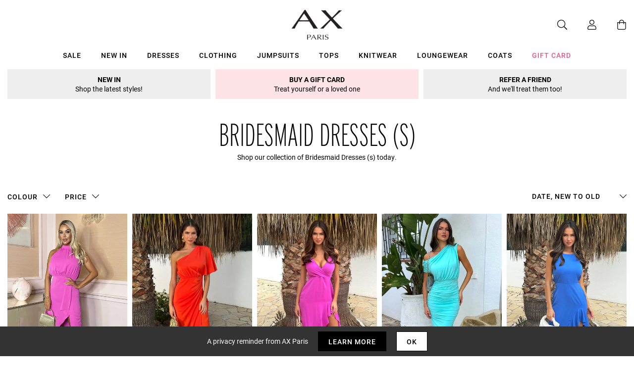

--- FILE ---
content_type: text/html; charset=utf-8
request_url: https://eu.axparis.com/collections/bridesmaid-dresses-smart?page=1
body_size: 50679
content:
<!doctype html>
<html class="no-js" lang="en">
<head>
    <meta charset="utf-8" />
    <meta http-equiv="X-UA-Compatible" content="IE=edge" />
    <meta name="viewport" content="width=device-width, initial-scale=1, shrink-to-fit=no" />
  <meta name="p:domain_verify" content="123404ecc718af84bd373535705fe88"/> 
  <meta name="facebook-domain-verification" content="hy4pz0deqzrcz6qoy3a8yeh5sa8ntq" />
    <link rel="canonical" href="https://eu.axparis.com/collections/bridesmaid-dresses-smart" />
    

<title>Bridesmaid Dresses | Dresses for Bridesmaids | AX Paris &ndash; AX Paris EU</title>
<meta name="description" content="Find the perfect Bridesmaid Dress and be sure to compliment the bride on her special day. Unique designs, styles and colours to choose from. Fast delivery available">

<link rel="apple-touch-icon" sizes="57x57" href="//eu.axparis.com/cdn/shop/files/favicon_jpg_57x.png?v=1614397540" />
<link rel="apple-touch-icon" sizes="60x60" href="//eu.axparis.com/cdn/shop/files/favicon_jpg_60x.png?v=1614397540" />
<link rel="apple-touch-icon" sizes="72x72" href="//eu.axparis.com/cdn/shop/files/favicon_jpg_73x.png?v=1614397540" />
<link rel="apple-touch-icon" sizes="76x76" href="//eu.axparis.com/cdn/shop/files/favicon_jpg_76x.png?v=1614397540" />
<link rel="apple-touch-icon" sizes="114x114" href="//eu.axparis.com/cdn/shop/files/favicon_jpg_114x.png?v=1614397540" />
<link rel="apple-touch-icon" sizes="120x120" href="//eu.axparis.com/cdn/shop/files/favicon_jpg_120x.png?v=1614397540" />
<link rel="apple-touch-icon" sizes="144x144" href="//eu.axparis.com/cdn/shop/files/favicon_jpg_144x.png?v=1614397540" />
<link rel="apple-touch-icon" sizes="152x152" href="//eu.axparis.com/cdn/shop/files/favicon_jpg_152x.png?v=1614397540" />
<link rel="apple-touch-icon" sizes="180x180" href="//eu.axparis.com/cdn/shop/files/favicon_jpg_180x.png?v=1614397540" />
<link rel="icon" type="image/png" sizes="192x192"  href="//eu.axparis.com/cdn/shop/files/favicon_jpg_192x.png?v=1614397540" />
<link rel="icon" type="image/png" sizes="32x32" href="//eu.axparis.com/cdn/shop/files/favicon_jpg_32x.png?v=1614397540" />
<link rel="icon" type="image/png" sizes="96x96" href="//eu.axparis.com/cdn/shop/files/favicon_jpg_96x.png?v=1614397540" />
<link rel="icon" type="image/png" sizes="16x16" href="//eu.axparis.com/cdn/shop/files/favicon_jpg_16x.png?v=1614397540" />
<meta name="msapplication-TileColor" content="#ffffff" />
<meta name="msapplication-TileImage" content="//eu.axparis.com/cdn/shop/files/favicon_jpg_144x.png?v=1614397540" />
<meta name="theme-color" content="#ffffff" /><link href="//eu.axparis.com/cdn/shop/t/20/assets/theme.css?v=126589727435310058821709311986" rel="stylesheet" type="text/css" media="all" /><script type="text/javascript">
        document.documentElement.className = document.documentElement.className.replace('no-js', 'js');

        var theme = {
            strings: {
                addToCart: "Add to Bag",
                soldOut: "Sold Out",
                unavailable: "Unavailable"
            },
            moneyFormat: "€{{amount_with_comma_separator}}"
        };</script>


<meta property="geo.placename" content="AX Paris" /><meta property="geo.region" content="en_GB" /><meta property="geo.position" content="53.495366,-2.2545234" />
    <meta property="ICBM" content="53.495366,-2.2545234" />
<meta property="og:type" content="website" />
    <meta property="og:title" content="Bridesmaid Dresses | Dresses for Bridesmaids | AX Paris" /><meta property="og:url" content="https://eu.axparis.com/collections/bridesmaid-dresses-smart" />
<meta property="og:site_name" content="AX Paris EU" /><meta property="og:locale" content="53.495366,-2.2545234" />
<meta name="twitter:card" content="summary" />



  <script type="application/ld+json">{"@context": "http://schema.org","@type": "BreadcrumbList","itemListElement":[{"@type": "ListItem","position": 1,"item":{"@id": "https://eu.axparis.com/collections/bridesmaid-dresses-smart","name": "Bridesmaid Dresses (s)"}}]}</script>




























    



  	<script type="text/javascript" src="//ajax.googleapis.com/ajax/libs/jquery/2.2.3/jquery.min.js"></script><!-- TrustBox script --> <script type="text/javascript" src="//widget.trustpilot.com/bootstrap/v5/tp.widget.bootstrap.min.js" defer></script> <!-- End TrustBox script -->
<script>window.performance && window.performance.mark && window.performance.mark('shopify.content_for_header.start');</script><meta id="shopify-digital-wallet" name="shopify-digital-wallet" content="/51393626279/digital_wallets/dialog">
<meta name="shopify-checkout-api-token" content="6dfb6d038c2b77ecce088b1f1c3c7c75">
<meta id="in-context-paypal-metadata" data-shop-id="51393626279" data-venmo-supported="false" data-environment="production" data-locale="en_US" data-paypal-v4="true" data-currency="EUR">
<link rel="alternate" type="application/atom+xml" title="Feed" href="/collections/bridesmaid-dresses-smart.atom" />
<link rel="next" href="/collections/bridesmaid-dresses-smart?page=2">
<link rel="alternate" type="application/json+oembed" href="https://eu.axparis.com/collections/bridesmaid-dresses-smart.oembed">
<script async="async" src="/checkouts/internal/preloads.js?locale=en-DE"></script>
<link rel="preconnect" href="https://shop.app" crossorigin="anonymous">
<script async="async" src="https://shop.app/checkouts/internal/preloads.js?locale=en-DE&shop_id=51393626279" crossorigin="anonymous"></script>
<script id="apple-pay-shop-capabilities" type="application/json">{"shopId":51393626279,"countryCode":"GB","currencyCode":"EUR","merchantCapabilities":["supports3DS"],"merchantId":"gid:\/\/shopify\/Shop\/51393626279","merchantName":"AX Paris EU","requiredBillingContactFields":["postalAddress","email"],"requiredShippingContactFields":["postalAddress","email"],"shippingType":"shipping","supportedNetworks":["visa","maestro","masterCard","amex","discover","elo"],"total":{"type":"pending","label":"AX Paris EU","amount":"1.00"},"shopifyPaymentsEnabled":true,"supportsSubscriptions":true}</script>
<script id="shopify-features" type="application/json">{"accessToken":"6dfb6d038c2b77ecce088b1f1c3c7c75","betas":["rich-media-storefront-analytics"],"domain":"eu.axparis.com","predictiveSearch":true,"shopId":51393626279,"locale":"en"}</script>
<script>var Shopify = Shopify || {};
Shopify.shop = "axparis-eu.myshopify.com";
Shopify.locale = "en";
Shopify.currency = {"active":"EUR","rate":"1.0"};
Shopify.country = "DE";
Shopify.theme = {"name":"translate #02 - Live","id":134731956391,"schema_name":"AX Paris","schema_version":"1.0.0","theme_store_id":null,"role":"main"};
Shopify.theme.handle = "null";
Shopify.theme.style = {"id":null,"handle":null};
Shopify.cdnHost = "eu.axparis.com/cdn";
Shopify.routes = Shopify.routes || {};
Shopify.routes.root = "/";</script>
<script type="module">!function(o){(o.Shopify=o.Shopify||{}).modules=!0}(window);</script>
<script>!function(o){function n(){var o=[];function n(){o.push(Array.prototype.slice.apply(arguments))}return n.q=o,n}var t=o.Shopify=o.Shopify||{};t.loadFeatures=n(),t.autoloadFeatures=n()}(window);</script>
<script>
  window.ShopifyPay = window.ShopifyPay || {};
  window.ShopifyPay.apiHost = "shop.app\/pay";
  window.ShopifyPay.redirectState = null;
</script>
<script id="shop-js-analytics" type="application/json">{"pageType":"collection"}</script>
<script defer="defer" async type="module" src="//eu.axparis.com/cdn/shopifycloud/shop-js/modules/v2/client.init-shop-cart-sync_BT-GjEfc.en.esm.js"></script>
<script defer="defer" async type="module" src="//eu.axparis.com/cdn/shopifycloud/shop-js/modules/v2/chunk.common_D58fp_Oc.esm.js"></script>
<script defer="defer" async type="module" src="//eu.axparis.com/cdn/shopifycloud/shop-js/modules/v2/chunk.modal_xMitdFEc.esm.js"></script>
<script type="module">
  await import("//eu.axparis.com/cdn/shopifycloud/shop-js/modules/v2/client.init-shop-cart-sync_BT-GjEfc.en.esm.js");
await import("//eu.axparis.com/cdn/shopifycloud/shop-js/modules/v2/chunk.common_D58fp_Oc.esm.js");
await import("//eu.axparis.com/cdn/shopifycloud/shop-js/modules/v2/chunk.modal_xMitdFEc.esm.js");

  window.Shopify.SignInWithShop?.initShopCartSync?.({"fedCMEnabled":true,"windoidEnabled":true});

</script>
<script>
  window.Shopify = window.Shopify || {};
  if (!window.Shopify.featureAssets) window.Shopify.featureAssets = {};
  window.Shopify.featureAssets['shop-js'] = {"shop-cart-sync":["modules/v2/client.shop-cart-sync_DZOKe7Ll.en.esm.js","modules/v2/chunk.common_D58fp_Oc.esm.js","modules/v2/chunk.modal_xMitdFEc.esm.js"],"init-fed-cm":["modules/v2/client.init-fed-cm_B6oLuCjv.en.esm.js","modules/v2/chunk.common_D58fp_Oc.esm.js","modules/v2/chunk.modal_xMitdFEc.esm.js"],"shop-cash-offers":["modules/v2/client.shop-cash-offers_D2sdYoxE.en.esm.js","modules/v2/chunk.common_D58fp_Oc.esm.js","modules/v2/chunk.modal_xMitdFEc.esm.js"],"shop-login-button":["modules/v2/client.shop-login-button_QeVjl5Y3.en.esm.js","modules/v2/chunk.common_D58fp_Oc.esm.js","modules/v2/chunk.modal_xMitdFEc.esm.js"],"pay-button":["modules/v2/client.pay-button_DXTOsIq6.en.esm.js","modules/v2/chunk.common_D58fp_Oc.esm.js","modules/v2/chunk.modal_xMitdFEc.esm.js"],"shop-button":["modules/v2/client.shop-button_DQZHx9pm.en.esm.js","modules/v2/chunk.common_D58fp_Oc.esm.js","modules/v2/chunk.modal_xMitdFEc.esm.js"],"avatar":["modules/v2/client.avatar_BTnouDA3.en.esm.js"],"init-windoid":["modules/v2/client.init-windoid_CR1B-cfM.en.esm.js","modules/v2/chunk.common_D58fp_Oc.esm.js","modules/v2/chunk.modal_xMitdFEc.esm.js"],"init-shop-for-new-customer-accounts":["modules/v2/client.init-shop-for-new-customer-accounts_C_vY_xzh.en.esm.js","modules/v2/client.shop-login-button_QeVjl5Y3.en.esm.js","modules/v2/chunk.common_D58fp_Oc.esm.js","modules/v2/chunk.modal_xMitdFEc.esm.js"],"init-shop-email-lookup-coordinator":["modules/v2/client.init-shop-email-lookup-coordinator_BI7n9ZSv.en.esm.js","modules/v2/chunk.common_D58fp_Oc.esm.js","modules/v2/chunk.modal_xMitdFEc.esm.js"],"init-shop-cart-sync":["modules/v2/client.init-shop-cart-sync_BT-GjEfc.en.esm.js","modules/v2/chunk.common_D58fp_Oc.esm.js","modules/v2/chunk.modal_xMitdFEc.esm.js"],"shop-toast-manager":["modules/v2/client.shop-toast-manager_DiYdP3xc.en.esm.js","modules/v2/chunk.common_D58fp_Oc.esm.js","modules/v2/chunk.modal_xMitdFEc.esm.js"],"init-customer-accounts":["modules/v2/client.init-customer-accounts_D9ZNqS-Q.en.esm.js","modules/v2/client.shop-login-button_QeVjl5Y3.en.esm.js","modules/v2/chunk.common_D58fp_Oc.esm.js","modules/v2/chunk.modal_xMitdFEc.esm.js"],"init-customer-accounts-sign-up":["modules/v2/client.init-customer-accounts-sign-up_iGw4briv.en.esm.js","modules/v2/client.shop-login-button_QeVjl5Y3.en.esm.js","modules/v2/chunk.common_D58fp_Oc.esm.js","modules/v2/chunk.modal_xMitdFEc.esm.js"],"shop-follow-button":["modules/v2/client.shop-follow-button_CqMgW2wH.en.esm.js","modules/v2/chunk.common_D58fp_Oc.esm.js","modules/v2/chunk.modal_xMitdFEc.esm.js"],"checkout-modal":["modules/v2/client.checkout-modal_xHeaAweL.en.esm.js","modules/v2/chunk.common_D58fp_Oc.esm.js","modules/v2/chunk.modal_xMitdFEc.esm.js"],"shop-login":["modules/v2/client.shop-login_D91U-Q7h.en.esm.js","modules/v2/chunk.common_D58fp_Oc.esm.js","modules/v2/chunk.modal_xMitdFEc.esm.js"],"lead-capture":["modules/v2/client.lead-capture_BJmE1dJe.en.esm.js","modules/v2/chunk.common_D58fp_Oc.esm.js","modules/v2/chunk.modal_xMitdFEc.esm.js"],"payment-terms":["modules/v2/client.payment-terms_Ci9AEqFq.en.esm.js","modules/v2/chunk.common_D58fp_Oc.esm.js","modules/v2/chunk.modal_xMitdFEc.esm.js"]};
</script>
<script>(function() {
  var isLoaded = false;
  function asyncLoad() {
    if (isLoaded) return;
    isLoaded = true;
    var urls = ["\/\/searchserverapi.com\/widgets\/shopify\/init.js?a=0R1Z7b7V2u\u0026shop=axparis-eu.myshopify.com","\/\/backinstock.useamp.com\/widget\/58374_1767158427.js?category=bis\u0026v=6\u0026shop=axparis-eu.myshopify.com","https:\/\/thread.spicegems.org\/0\/js\/scripttags\/axparis-eu\/country_redirect_92dc4da126c417d2653a67e59f64c3ad.min.js?v=52\u0026shop=axparis-eu.myshopify.com"];
    for (var i = 0; i < urls.length; i++) {
      var s = document.createElement('script');
      s.type = 'text/javascript';
      s.async = true;
      s.src = urls[i];
      var x = document.getElementsByTagName('script')[0];
      x.parentNode.insertBefore(s, x);
    }
  };
  if(window.attachEvent) {
    window.attachEvent('onload', asyncLoad);
  } else {
    window.addEventListener('load', asyncLoad, false);
  }
})();</script>
<script id="__st">var __st={"a":51393626279,"offset":0,"reqid":"57290c1a-4601-4942-afc0-e739b8d874f7-1769462100","pageurl":"eu.axparis.com\/collections\/bridesmaid-dresses-smart?page=1","u":"0e575217edf6","p":"collection","rtyp":"collection","rid":233283682471};</script>
<script>window.ShopifyPaypalV4VisibilityTracking = true;</script>
<script id="captcha-bootstrap">!function(){'use strict';const t='contact',e='account',n='new_comment',o=[[t,t],['blogs',n],['comments',n],[t,'customer']],c=[[e,'customer_login'],[e,'guest_login'],[e,'recover_customer_password'],[e,'create_customer']],r=t=>t.map((([t,e])=>`form[action*='/${t}']:not([data-nocaptcha='true']) input[name='form_type'][value='${e}']`)).join(','),a=t=>()=>t?[...document.querySelectorAll(t)].map((t=>t.form)):[];function s(){const t=[...o],e=r(t);return a(e)}const i='password',u='form_key',d=['recaptcha-v3-token','g-recaptcha-response','h-captcha-response',i],f=()=>{try{return window.sessionStorage}catch{return}},m='__shopify_v',_=t=>t.elements[u];function p(t,e,n=!1){try{const o=window.sessionStorage,c=JSON.parse(o.getItem(e)),{data:r}=function(t){const{data:e,action:n}=t;return t[m]||n?{data:e,action:n}:{data:t,action:n}}(c);for(const[e,n]of Object.entries(r))t.elements[e]&&(t.elements[e].value=n);n&&o.removeItem(e)}catch(o){console.error('form repopulation failed',{error:o})}}const l='form_type',E='cptcha';function T(t){t.dataset[E]=!0}const w=window,h=w.document,L='Shopify',v='ce_forms',y='captcha';let A=!1;((t,e)=>{const n=(g='f06e6c50-85a8-45c8-87d0-21a2b65856fe',I='https://cdn.shopify.com/shopifycloud/storefront-forms-hcaptcha/ce_storefront_forms_captcha_hcaptcha.v1.5.2.iife.js',D={infoText:'Protected by hCaptcha',privacyText:'Privacy',termsText:'Terms'},(t,e,n)=>{const o=w[L][v],c=o.bindForm;if(c)return c(t,g,e,D).then(n);var r;o.q.push([[t,g,e,D],n]),r=I,A||(h.body.append(Object.assign(h.createElement('script'),{id:'captcha-provider',async:!0,src:r})),A=!0)});var g,I,D;w[L]=w[L]||{},w[L][v]=w[L][v]||{},w[L][v].q=[],w[L][y]=w[L][y]||{},w[L][y].protect=function(t,e){n(t,void 0,e),T(t)},Object.freeze(w[L][y]),function(t,e,n,w,h,L){const[v,y,A,g]=function(t,e,n){const i=e?o:[],u=t?c:[],d=[...i,...u],f=r(d),m=r(i),_=r(d.filter((([t,e])=>n.includes(e))));return[a(f),a(m),a(_),s()]}(w,h,L),I=t=>{const e=t.target;return e instanceof HTMLFormElement?e:e&&e.form},D=t=>v().includes(t);t.addEventListener('submit',(t=>{const e=I(t);if(!e)return;const n=D(e)&&!e.dataset.hcaptchaBound&&!e.dataset.recaptchaBound,o=_(e),c=g().includes(e)&&(!o||!o.value);(n||c)&&t.preventDefault(),c&&!n&&(function(t){try{if(!f())return;!function(t){const e=f();if(!e)return;const n=_(t);if(!n)return;const o=n.value;o&&e.removeItem(o)}(t);const e=Array.from(Array(32),(()=>Math.random().toString(36)[2])).join('');!function(t,e){_(t)||t.append(Object.assign(document.createElement('input'),{type:'hidden',name:u})),t.elements[u].value=e}(t,e),function(t,e){const n=f();if(!n)return;const o=[...t.querySelectorAll(`input[type='${i}']`)].map((({name:t})=>t)),c=[...d,...o],r={};for(const[a,s]of new FormData(t).entries())c.includes(a)||(r[a]=s);n.setItem(e,JSON.stringify({[m]:1,action:t.action,data:r}))}(t,e)}catch(e){console.error('failed to persist form',e)}}(e),e.submit())}));const S=(t,e)=>{t&&!t.dataset[E]&&(n(t,e.some((e=>e===t))),T(t))};for(const o of['focusin','change'])t.addEventListener(o,(t=>{const e=I(t);D(e)&&S(e,y())}));const B=e.get('form_key'),M=e.get(l),P=B&&M;t.addEventListener('DOMContentLoaded',(()=>{const t=y();if(P)for(const e of t)e.elements[l].value===M&&p(e,B);[...new Set([...A(),...v().filter((t=>'true'===t.dataset.shopifyCaptcha))])].forEach((e=>S(e,t)))}))}(h,new URLSearchParams(w.location.search),n,t,e,['guest_login'])})(!0,!0)}();</script>
<script integrity="sha256-4kQ18oKyAcykRKYeNunJcIwy7WH5gtpwJnB7kiuLZ1E=" data-source-attribution="shopify.loadfeatures" defer="defer" src="//eu.axparis.com/cdn/shopifycloud/storefront/assets/storefront/load_feature-a0a9edcb.js" crossorigin="anonymous"></script>
<script crossorigin="anonymous" defer="defer" src="//eu.axparis.com/cdn/shopifycloud/storefront/assets/shopify_pay/storefront-65b4c6d7.js?v=20250812"></script>
<script data-source-attribution="shopify.dynamic_checkout.dynamic.init">var Shopify=Shopify||{};Shopify.PaymentButton=Shopify.PaymentButton||{isStorefrontPortableWallets:!0,init:function(){window.Shopify.PaymentButton.init=function(){};var t=document.createElement("script");t.src="https://eu.axparis.com/cdn/shopifycloud/portable-wallets/latest/portable-wallets.en.js",t.type="module",document.head.appendChild(t)}};
</script>
<script data-source-attribution="shopify.dynamic_checkout.buyer_consent">
  function portableWalletsHideBuyerConsent(e){var t=document.getElementById("shopify-buyer-consent"),n=document.getElementById("shopify-subscription-policy-button");t&&n&&(t.classList.add("hidden"),t.setAttribute("aria-hidden","true"),n.removeEventListener("click",e))}function portableWalletsShowBuyerConsent(e){var t=document.getElementById("shopify-buyer-consent"),n=document.getElementById("shopify-subscription-policy-button");t&&n&&(t.classList.remove("hidden"),t.removeAttribute("aria-hidden"),n.addEventListener("click",e))}window.Shopify?.PaymentButton&&(window.Shopify.PaymentButton.hideBuyerConsent=portableWalletsHideBuyerConsent,window.Shopify.PaymentButton.showBuyerConsent=portableWalletsShowBuyerConsent);
</script>
<script data-source-attribution="shopify.dynamic_checkout.cart.bootstrap">document.addEventListener("DOMContentLoaded",(function(){function t(){return document.querySelector("shopify-accelerated-checkout-cart, shopify-accelerated-checkout")}if(t())Shopify.PaymentButton.init();else{new MutationObserver((function(e,n){t()&&(Shopify.PaymentButton.init(),n.disconnect())})).observe(document.body,{childList:!0,subtree:!0})}}));
</script>
<link id="shopify-accelerated-checkout-styles" rel="stylesheet" media="screen" href="https://eu.axparis.com/cdn/shopifycloud/portable-wallets/latest/accelerated-checkout-backwards-compat.css" crossorigin="anonymous">
<style id="shopify-accelerated-checkout-cart">
        #shopify-buyer-consent {
  margin-top: 1em;
  display: inline-block;
  width: 100%;
}

#shopify-buyer-consent.hidden {
  display: none;
}

#shopify-subscription-policy-button {
  background: none;
  border: none;
  padding: 0;
  text-decoration: underline;
  font-size: inherit;
  cursor: pointer;
}

#shopify-subscription-policy-button::before {
  box-shadow: none;
}

      </style>

<script>window.performance && window.performance.mark && window.performance.mark('shopify.content_for_header.end');</script><script src="https://kite.spicegems.org/0/js/scripttags/axparis-eu/static/country-redirect.js" type="text/javascript"></script>
<!-- BEGIN app block: shopify://apps/minmaxify-order-limits/blocks/app-embed-block/3acfba32-89f3-4377-ae20-cbb9abc48475 -->

<!-- END app block --><!-- BEGIN app block: shopify://apps/protectmyorder/blocks/protect-my-order-v3/5cb2f264-24ef-4e10-be76-6ceed73bac0f --><script>
  async function observerSelectorAll(selector, { delay = 0, ignorePattern = '', onSelected } = {}) {
    // Delay until checkout buttons are on the page
    // TODO: the best solution is to tr-do the process in every short time
    await new Promise(r => setTimeout(r, delay));
  
    // Observe body
    const targetNode = document.body;
    const elementSelector = `${selector}${ignorePattern}`;
  
    // First try to select the element on document
    const elements = document.querySelectorAll(elementSelector);
    if (elements.length) {
      onSelected(elements);
    }
  
    // Create a new instance of MutationObserver
    const observer = new MutationObserver(async (mutationsList) => {
      // Check each mutation that occurred
      for (const mutation of mutationsList) {
        // Check if a new node has been added
        if (mutation.type === 'childList') {
          // Check if the added node is a div with the specified class
          const addedNodes = Array.from(mutation.addedNodes);
  
          const node = addedNodes.find(node =>
            node instanceof HTMLElement
            && (
              node.querySelectorAll(elementSelector).length > 0
              || node.matches(elementSelector)
            )
          );
  
          if (node) {
            onSelected(
              node.matches(elementSelector) ? [node] : node.querySelectorAll(elementSelector)
            );
          }
        }
      }
    });
  
    // Configure and start the observer
    const config = { childList: true, subtree: true };
    observer.observe(targetNode, config);
  }

  // Set the value of 'text_color' in a global object
  window.MuleWidget = window.MuleWidget || {};

  window.MuleWidget.observerSelector = (selector, { ignorePattern = '', onSelected } = {}) => {
    observerSelectorAll(selector, {
      ignorePattern,
      onSelected: elements => onSelected(elements[0])
    });
  }

  console.log('--MuleWidget:Init--');
  const tempDiv = document.createElement('div');
  window.MuleWidget.enableWarningModal = false;
  window.MuleWidget.customUI = { warningModal: `<div style="display: flex; flex-direction: column; justify-content: center; align-items: center; justify-content: center;text-align: center;margin: 0px 77px 0px 77px;"> <span style="font-size: 26px; font-weight: 600;">Are you sure you don’t want to protect your order?</span> <div style="margin-top: 36px; margin-bottom: 14px"> <svg width="73" height="73" viewbox="0 0 73 73" fill="none" xmlns="http://www.w3.org/2000/svg"> <g opacity="0.4"> <path opacity="0.4" d="M40.7296 52.8021L32.365 44.4375" stroke="#F45866" stroke-width="4.5625" stroke-miterlimit="10" stroke-linecap="round" stroke-linejoin="round"></path> <path opacity="0.4" d="M40.6346 44.5312L32.27 52.8958" stroke="#F45866" stroke-width="4.5625" stroke-miterlimit="10" stroke-linecap="round" stroke-linejoin="round"></path> </g> <path opacity="0.4" d="M26.7955 6.08203L15.7847 17.1233" stroke="#F45866" stroke-width="4.5625" stroke-miterlimit="10" stroke-linecap="round" stroke-linejoin="round"></path> <path opacity="0.4" d="M46.2012 6.08203L57.212 17.1233" stroke="#F45866" stroke-width="4.5625" stroke-miterlimit="10" stroke-linecap="round" stroke-linejoin="round"></path> <path d="M6.08325 23.8802C6.08325 18.2531 9.0945 17.7969 12.8358 17.7969H60.1641C63.9053 17.7969 66.9166 18.2531 66.9166 23.8802C66.9166 30.4199 63.9053 29.9635 60.1641 29.9635H12.8358C9.0945 29.9635 6.08325 30.4199 6.08325 23.8802Z" stroke="#F45866" stroke-width="4.5625"></path> <path d="M10.6458 30.418L14.9345 56.698C15.9078 62.5988 18.2499 66.918 26.9491 66.918H45.2903C54.7499 66.918 56.1491 62.7813 57.2441 57.063L62.3541 30.418" stroke="#F45866" stroke-width="4.5625" stroke-linecap="round"></path> </svg> </div> <div style="display: grid; margin: 0px 30px; padding-bottom: 25px;"> <span style="color: #F45866; font-size: 21px; line-height: 29px; letter-spacing: 0px; font-weight: 600;"> You will be liable for loss, theft and damage </span> <span style="font-size: 17px;line-height: 29px;letter-spacing: 0px;"> We takes no responsibility for lost, stolen or damaged items if you do not purchase shipping protection </span> </div> </div>` };
  window.MuleWidget.customModal = ``;
  
  console.log('--MuleWidget:Init:Modals--');
  window.MuleWidget.widgetDescriptionText = `Protect your package from loss, damage and theft with immediate resolution.`;
  window.MuleWidget.widgetWarningMessage = ``;
  window.MuleWidget.autoOptInOnCartUpdate = `false`;
  window.MuleWidget.widgetBootDelay = 0;

  // This option is because sometimes it takes time for xhr to make the request
  // And We have to make a delay to wait until update has been done on the cart
  window.MuleWidget.widgetXHRCartUpdateDelay = 200;

  window.MuleWidget.customSelectors = [
    '',
    '',
    '',
  ].reduce((acc, value) => (value ? [...acc, value] : acc), []);
  
  
    window.MuleWidget.customSelectors.push(...[
      '.cart-notification__links',
      '.drawer__footer',
      '.cart__blocks'
    ])
  

  window.MuleWidget.checkoutButtonSelectors = [
    { selector: '', clone: true, delay: 0 },
    { selector: '', clone: true, delay: 0 },
    { selector: '', clone: true, delay: 0 },
    { selector: '', clone: true, delay: 0 },
    { selector: '', clone: true, delay: 0 },
    {
      selector: '',
      clone: true,
      delay: 0,
    }
    
  ].reduce((acc, value) => (value.selector ? [...acc, value] : acc), []);

  window.MuleWidget.cartSubtotalSelectors = [
    '',
    '',
    '',
  ].reduce((acc, value) => (value ? [...acc, value] : acc), []);

  console.log('--MuleWidget:Init:Selectors--');

  window.MuleWidget.enableWidgetB = false;
  window.MuleWidget.shouldKeepToggleState = true;
  window.MuleWidget.shouldKeepVariantInCart = false;
  window.MuleWidget.cartItemSelectors = [];
  window.MuleWidget.cartSelectors = [];
  window.MuleWidget.platform = 'shopify';
  window.MuleWidget.settings = {};

  window.MuleWidget.widgetCustomStyle = ``;
  window.MuleWidget.widgetCustomScript = `window.MuleWidget.firebaseConfig = {
  apiKey: "AIzaSyAIXDszGzAcZH_R7PiwQasPEbrYHKGVEAw",
  authDomain: "axparis-eu.firebaseapp.com",
  projectId: "axparis-eu",
  storageBucket: "axparis-eu.appspot.com",
  messagingSenderId: "19642350852",
  appId: "1:19642350852:web:d52c08fcef5be4c2102451"
};`;

  window.MuleWidget.firebaseConfig = {
  apiKey: "AIzaSyAIXDszGzAcZH_R7PiwQasPEbrYHKGVEAw",
  authDomain: "axparis-eu.firebaseapp.com",
  projectId: "axparis-eu",
  storageBucket: "axparis-eu.appspot.com",
  messagingSenderId: "19642350852",
  appId: "1:19642350852:web:d52c08fcef5be4c2102451"
};

  console.log('--MuleWidget:Init:Scripts--');
</script>
<style>
  :root {
    --widget-max-width:  auto ;
  }
  
</style>
<link rel="stylesheet" href="https://cdn.shopify.com/extensions/019ae9cf-04f5-7cf8-80b4-0718df690f27/v1.66.24/assets/mule-widget-v3.css" media="print" onload="this.media='all'">
<noscript><link rel="stylesheet" href="https://cdn.shopify.com/extensions/019ae9cf-04f5-7cf8-80b4-0718df690f27/v1.66.24/assets/mule-widget-v3.css"></noscript>


<script src="https://cdn.shopify.com/extensions/019ae9cf-04f5-7cf8-80b4-0718df690f27/v1.66.24/assets/mule-widget-v3.esm.js" defer type="module"></script>



<!-- END app block --><meta property="og:image" content="https://cdn.shopify.com/s/files/1/0513/9362/6279/files/axpfavicon.webp?v=1665590931" />
<meta property="og:image:secure_url" content="https://cdn.shopify.com/s/files/1/0513/9362/6279/files/axpfavicon.webp?v=1665590931" />
<meta property="og:image:width" content="1200" />
<meta property="og:image:height" content="628" />
<link href="https://monorail-edge.shopifysvc.com" rel="dns-prefetch">
<script>(function(){if ("sendBeacon" in navigator && "performance" in window) {try {var session_token_from_headers = performance.getEntriesByType('navigation')[0].serverTiming.find(x => x.name == '_s').description;} catch {var session_token_from_headers = undefined;}var session_cookie_matches = document.cookie.match(/_shopify_s=([^;]*)/);var session_token_from_cookie = session_cookie_matches && session_cookie_matches.length === 2 ? session_cookie_matches[1] : "";var session_token = session_token_from_headers || session_token_from_cookie || "";function handle_abandonment_event(e) {var entries = performance.getEntries().filter(function(entry) {return /monorail-edge.shopifysvc.com/.test(entry.name);});if (!window.abandonment_tracked && entries.length === 0) {window.abandonment_tracked = true;var currentMs = Date.now();var navigation_start = performance.timing.navigationStart;var payload = {shop_id: 51393626279,url: window.location.href,navigation_start,duration: currentMs - navigation_start,session_token,page_type: "collection"};window.navigator.sendBeacon("https://monorail-edge.shopifysvc.com/v1/produce", JSON.stringify({schema_id: "online_store_buyer_site_abandonment/1.1",payload: payload,metadata: {event_created_at_ms: currentMs,event_sent_at_ms: currentMs}}));}}window.addEventListener('pagehide', handle_abandonment_event);}}());</script>
<script id="web-pixels-manager-setup">(function e(e,d,r,n,o){if(void 0===o&&(o={}),!Boolean(null===(a=null===(i=window.Shopify)||void 0===i?void 0:i.analytics)||void 0===a?void 0:a.replayQueue)){var i,a;window.Shopify=window.Shopify||{};var t=window.Shopify;t.analytics=t.analytics||{};var s=t.analytics;s.replayQueue=[],s.publish=function(e,d,r){return s.replayQueue.push([e,d,r]),!0};try{self.performance.mark("wpm:start")}catch(e){}var l=function(){var e={modern:/Edge?\/(1{2}[4-9]|1[2-9]\d|[2-9]\d{2}|\d{4,})\.\d+(\.\d+|)|Firefox\/(1{2}[4-9]|1[2-9]\d|[2-9]\d{2}|\d{4,})\.\d+(\.\d+|)|Chrom(ium|e)\/(9{2}|\d{3,})\.\d+(\.\d+|)|(Maci|X1{2}).+ Version\/(15\.\d+|(1[6-9]|[2-9]\d|\d{3,})\.\d+)([,.]\d+|)( \(\w+\)|)( Mobile\/\w+|) Safari\/|Chrome.+OPR\/(9{2}|\d{3,})\.\d+\.\d+|(CPU[ +]OS|iPhone[ +]OS|CPU[ +]iPhone|CPU IPhone OS|CPU iPad OS)[ +]+(15[._]\d+|(1[6-9]|[2-9]\d|\d{3,})[._]\d+)([._]\d+|)|Android:?[ /-](13[3-9]|1[4-9]\d|[2-9]\d{2}|\d{4,})(\.\d+|)(\.\d+|)|Android.+Firefox\/(13[5-9]|1[4-9]\d|[2-9]\d{2}|\d{4,})\.\d+(\.\d+|)|Android.+Chrom(ium|e)\/(13[3-9]|1[4-9]\d|[2-9]\d{2}|\d{4,})\.\d+(\.\d+|)|SamsungBrowser\/([2-9]\d|\d{3,})\.\d+/,legacy:/Edge?\/(1[6-9]|[2-9]\d|\d{3,})\.\d+(\.\d+|)|Firefox\/(5[4-9]|[6-9]\d|\d{3,})\.\d+(\.\d+|)|Chrom(ium|e)\/(5[1-9]|[6-9]\d|\d{3,})\.\d+(\.\d+|)([\d.]+$|.*Safari\/(?![\d.]+ Edge\/[\d.]+$))|(Maci|X1{2}).+ Version\/(10\.\d+|(1[1-9]|[2-9]\d|\d{3,})\.\d+)([,.]\d+|)( \(\w+\)|)( Mobile\/\w+|) Safari\/|Chrome.+OPR\/(3[89]|[4-9]\d|\d{3,})\.\d+\.\d+|(CPU[ +]OS|iPhone[ +]OS|CPU[ +]iPhone|CPU IPhone OS|CPU iPad OS)[ +]+(10[._]\d+|(1[1-9]|[2-9]\d|\d{3,})[._]\d+)([._]\d+|)|Android:?[ /-](13[3-9]|1[4-9]\d|[2-9]\d{2}|\d{4,})(\.\d+|)(\.\d+|)|Mobile Safari.+OPR\/([89]\d|\d{3,})\.\d+\.\d+|Android.+Firefox\/(13[5-9]|1[4-9]\d|[2-9]\d{2}|\d{4,})\.\d+(\.\d+|)|Android.+Chrom(ium|e)\/(13[3-9]|1[4-9]\d|[2-9]\d{2}|\d{4,})\.\d+(\.\d+|)|Android.+(UC? ?Browser|UCWEB|U3)[ /]?(15\.([5-9]|\d{2,})|(1[6-9]|[2-9]\d|\d{3,})\.\d+)\.\d+|SamsungBrowser\/(5\.\d+|([6-9]|\d{2,})\.\d+)|Android.+MQ{2}Browser\/(14(\.(9|\d{2,})|)|(1[5-9]|[2-9]\d|\d{3,})(\.\d+|))(\.\d+|)|K[Aa][Ii]OS\/(3\.\d+|([4-9]|\d{2,})\.\d+)(\.\d+|)/},d=e.modern,r=e.legacy,n=navigator.userAgent;return n.match(d)?"modern":n.match(r)?"legacy":"unknown"}(),u="modern"===l?"modern":"legacy",c=(null!=n?n:{modern:"",legacy:""})[u],f=function(e){return[e.baseUrl,"/wpm","/b",e.hashVersion,"modern"===e.buildTarget?"m":"l",".js"].join("")}({baseUrl:d,hashVersion:r,buildTarget:u}),m=function(e){var d=e.version,r=e.bundleTarget,n=e.surface,o=e.pageUrl,i=e.monorailEndpoint;return{emit:function(e){var a=e.status,t=e.errorMsg,s=(new Date).getTime(),l=JSON.stringify({metadata:{event_sent_at_ms:s},events:[{schema_id:"web_pixels_manager_load/3.1",payload:{version:d,bundle_target:r,page_url:o,status:a,surface:n,error_msg:t},metadata:{event_created_at_ms:s}}]});if(!i)return console&&console.warn&&console.warn("[Web Pixels Manager] No Monorail endpoint provided, skipping logging."),!1;try{return self.navigator.sendBeacon.bind(self.navigator)(i,l)}catch(e){}var u=new XMLHttpRequest;try{return u.open("POST",i,!0),u.setRequestHeader("Content-Type","text/plain"),u.send(l),!0}catch(e){return console&&console.warn&&console.warn("[Web Pixels Manager] Got an unhandled error while logging to Monorail."),!1}}}}({version:r,bundleTarget:l,surface:e.surface,pageUrl:self.location.href,monorailEndpoint:e.monorailEndpoint});try{o.browserTarget=l,function(e){var d=e.src,r=e.async,n=void 0===r||r,o=e.onload,i=e.onerror,a=e.sri,t=e.scriptDataAttributes,s=void 0===t?{}:t,l=document.createElement("script"),u=document.querySelector("head"),c=document.querySelector("body");if(l.async=n,l.src=d,a&&(l.integrity=a,l.crossOrigin="anonymous"),s)for(var f in s)if(Object.prototype.hasOwnProperty.call(s,f))try{l.dataset[f]=s[f]}catch(e){}if(o&&l.addEventListener("load",o),i&&l.addEventListener("error",i),u)u.appendChild(l);else{if(!c)throw new Error("Did not find a head or body element to append the script");c.appendChild(l)}}({src:f,async:!0,onload:function(){if(!function(){var e,d;return Boolean(null===(d=null===(e=window.Shopify)||void 0===e?void 0:e.analytics)||void 0===d?void 0:d.initialized)}()){var d=window.webPixelsManager.init(e)||void 0;if(d){var r=window.Shopify.analytics;r.replayQueue.forEach((function(e){var r=e[0],n=e[1],o=e[2];d.publishCustomEvent(r,n,o)})),r.replayQueue=[],r.publish=d.publishCustomEvent,r.visitor=d.visitor,r.initialized=!0}}},onerror:function(){return m.emit({status:"failed",errorMsg:"".concat(f," has failed to load")})},sri:function(e){var d=/^sha384-[A-Za-z0-9+/=]+$/;return"string"==typeof e&&d.test(e)}(c)?c:"",scriptDataAttributes:o}),m.emit({status:"loading"})}catch(e){m.emit({status:"failed",errorMsg:(null==e?void 0:e.message)||"Unknown error"})}}})({shopId: 51393626279,storefrontBaseUrl: "https://eu.axparis.com",extensionsBaseUrl: "https://extensions.shopifycdn.com/cdn/shopifycloud/web-pixels-manager",monorailEndpoint: "https://monorail-edge.shopifysvc.com/unstable/produce_batch",surface: "storefront-renderer",enabledBetaFlags: ["2dca8a86"],webPixelsConfigList: [{"id":"231538855","configuration":"{\"pixel_id\":\"3169295903382201\",\"pixel_type\":\"facebook_pixel\",\"metaapp_system_user_token\":\"-\"}","eventPayloadVersion":"v1","runtimeContext":"OPEN","scriptVersion":"ca16bc87fe92b6042fbaa3acc2fbdaa6","type":"APP","apiClientId":2329312,"privacyPurposes":["ANALYTICS","MARKETING","SALE_OF_DATA"],"dataSharingAdjustments":{"protectedCustomerApprovalScopes":["read_customer_address","read_customer_email","read_customer_name","read_customer_personal_data","read_customer_phone"]}},{"id":"171835773","eventPayloadVersion":"v1","runtimeContext":"LAX","scriptVersion":"1","type":"CUSTOM","privacyPurposes":["ANALYTICS"],"name":"Google Analytics tag (migrated)"},{"id":"shopify-app-pixel","configuration":"{}","eventPayloadVersion":"v1","runtimeContext":"STRICT","scriptVersion":"0450","apiClientId":"shopify-pixel","type":"APP","privacyPurposes":["ANALYTICS","MARKETING"]},{"id":"shopify-custom-pixel","eventPayloadVersion":"v1","runtimeContext":"LAX","scriptVersion":"0450","apiClientId":"shopify-pixel","type":"CUSTOM","privacyPurposes":["ANALYTICS","MARKETING"]}],isMerchantRequest: false,initData: {"shop":{"name":"AX Paris EU","paymentSettings":{"currencyCode":"EUR"},"myshopifyDomain":"axparis-eu.myshopify.com","countryCode":"GB","storefrontUrl":"https:\/\/eu.axparis.com"},"customer":null,"cart":null,"checkout":null,"productVariants":[],"purchasingCompany":null},},"https://eu.axparis.com/cdn","fcfee988w5aeb613cpc8e4bc33m6693e112",{"modern":"","legacy":""},{"shopId":"51393626279","storefrontBaseUrl":"https:\/\/eu.axparis.com","extensionBaseUrl":"https:\/\/extensions.shopifycdn.com\/cdn\/shopifycloud\/web-pixels-manager","surface":"storefront-renderer","enabledBetaFlags":"[\"2dca8a86\"]","isMerchantRequest":"false","hashVersion":"fcfee988w5aeb613cpc8e4bc33m6693e112","publish":"custom","events":"[[\"page_viewed\",{}],[\"collection_viewed\",{\"collection\":{\"id\":\"233283682471\",\"title\":\"Bridesmaid Dresses (s)\",\"productVariants\":[{\"price\":{\"amount\":35.0,\"currencyCode\":\"EUR\"},\"product\":{\"title\":\"Hot Pink Halter Neck Dipped Hem Midi Dress\",\"vendor\":\"AX Paris\",\"id\":\"15010979709309\",\"untranslatedTitle\":\"Hot Pink Halter Neck Dipped Hem Midi Dress\",\"url\":\"\/products\/hot-pink-halter-neck-dipped-hem-midi-dress\",\"type\":\"Garment\"},\"id\":\"55332786766205\",\"image\":{\"src\":\"\/\/eu.axparis.com\/cdn\/shop\/files\/1739459349_Hot-Pink-Halter-Neck-Dipped-Hem-Midi-Dress-1.jpg?v=1739876650\"},\"sku\":\"DA2157HOTPINK-8\",\"title\":\"8\",\"untranslatedTitle\":\"8\"},{\"price\":{\"amount\":57.0,\"currencyCode\":\"EUR\"},\"product\":{\"title\":\"Burnt Orange One Shoulder Butterfly Sleeve Wrap Midi Dress\",\"vendor\":\"AX Paris\",\"id\":\"15010451915133\",\"untranslatedTitle\":\"Burnt Orange One Shoulder Butterfly Sleeve Wrap Midi Dress\",\"url\":\"\/products\/burnt-orange-one-shoulder-butterfly-sleeve-wrap-midi-dress\",\"type\":\"Garment\"},\"id\":\"55331506356605\",\"image\":{\"src\":\"\/\/eu.axparis.com\/cdn\/shop\/files\/1736332942_Burnt-Orange-One-Shoulder-Butterfly-Sleeve-Wrap-Midi-Dress-1.jpg?v=1739872325\"},\"sku\":\"DA2135BURNTORANGE-8\",\"title\":\"8\",\"untranslatedTitle\":\"8\"},{\"price\":{\"amount\":38.0,\"currencyCode\":\"EUR\"},\"product\":{\"title\":\"Hot Pink Strappy High Low Frill Hem Midi Dress\",\"vendor\":\"AX Paris\",\"id\":\"15010333753725\",\"untranslatedTitle\":\"Hot Pink Strappy High Low Frill Hem Midi Dress\",\"url\":\"\/products\/hot-pink-strappy-high-low-frill-hem-midi-dress\",\"type\":\"Garment\"},\"id\":\"55331225534845\",\"image\":{\"src\":\"\/\/eu.axparis.com\/cdn\/shop\/files\/1732007512_Hot-Pink-Strappy-High-Low-Frill-Hem-Midi-Dress-1.jpg?v=1739873361\"},\"sku\":\"DA1503HOTPINK-8\",\"title\":\"8\",\"untranslatedTitle\":\"8\"},{\"price\":{\"amount\":60.0,\"currencyCode\":\"EUR\"},\"product\":{\"title\":\"Aqua Off The Shoulder Draped Top Midi Dress\",\"vendor\":\"AX Paris\",\"id\":\"15010298954109\",\"untranslatedTitle\":\"Aqua Off The Shoulder Draped Top Midi Dress\",\"url\":\"\/products\/aqua-off-the-shoulder-draped-top-midi-dress\",\"type\":\"Garment\"},\"id\":\"55331143876989\",\"image\":{\"src\":\"\/\/eu.axparis.com\/cdn\/shop\/files\/1732540043_Aqua-Off-The-Shoulder-Draped-Top-Midi-Dress-1.jpg?v=1739875370\"},\"sku\":\"DA2127AQUA-8\",\"title\":\"8\",\"untranslatedTitle\":\"8\"},{\"price\":{\"amount\":38.0,\"currencyCode\":\"EUR\"},\"product\":{\"title\":\"Powder Blue Racer Neck High Low Frill Hem Midi Dress\",\"vendor\":\"AX Paris\",\"id\":\"15010073805181\",\"untranslatedTitle\":\"Powder Blue Racer Neck High Low Frill Hem Midi Dress\",\"url\":\"\/products\/powder-blue-racer-neck-high-low-frill-hem-midi-dress\",\"type\":\"Garment\"},\"id\":\"55330624635261\",\"image\":{\"src\":\"\/\/eu.axparis.com\/cdn\/shop\/files\/1732007687_Powder-Blue-Racer-Neck-High-Low-Frill-Hem-Midi-Dress-1.jpg?v=1739873802\"},\"sku\":\"DA1777POWDERBLUE-8\",\"title\":\"8\",\"untranslatedTitle\":\"8\"},{\"price\":{\"amount\":38.0,\"currencyCode\":\"EUR\"},\"product\":{\"title\":\"Duck Egg Racer Neck High Low Frill Hem Midi Dress\",\"vendor\":\"AX Paris\",\"id\":\"15010059878781\",\"untranslatedTitle\":\"Duck Egg Racer Neck High Low Frill Hem Midi Dress\",\"url\":\"\/products\/duck-egg-racer-neck-high-low-frill-hem-midi-dress\",\"type\":\"Garment\"},\"id\":\"55330589868413\",\"image\":{\"src\":\"\/\/eu.axparis.com\/cdn\/shop\/files\/1736428899_Duck-Egg-Racer-Neck-High-Low-Frill-Hem-Midi-Dress-1_3167c3c5-4b6e-4113-b723-87a560f16ef1.jpg?v=1739873768\"},\"sku\":\"DA1777DUCKEGG-8\",\"title\":\"8\",\"untranslatedTitle\":\"8\"},{\"price\":{\"amount\":60.0,\"currencyCode\":\"EUR\"},\"product\":{\"title\":\"Navy Off The Shoulder Draped Top Midi Dress\",\"vendor\":\"AX Paris\",\"id\":\"14972777824637\",\"untranslatedTitle\":\"Navy Off The Shoulder Draped Top Midi Dress\",\"url\":\"\/products\/navy-off-the-shoulder-draped-top-midi-dress\",\"type\":\"Garment\"},\"id\":\"55769715999101\",\"image\":{\"src\":\"\/\/eu.axparis.com\/cdn\/shop\/files\/1735814010_Navy-Off-The-Shoulder-Draped-Top-Midi-Dress-1_c6503811-e64e-49f6-a8eb-d2cf90b258a4.jpg?v=1739447570\"},\"sku\":\"DA2127NAVY-6\",\"title\":\"6\",\"untranslatedTitle\":\"6\"},{\"price\":{\"amount\":60.0,\"currencyCode\":\"EUR\"},\"product\":{\"title\":\"Light Khaki Off The Shoulder Draped Top Midi Dress\",\"vendor\":\"AX Paris\",\"id\":\"14972777562493\",\"untranslatedTitle\":\"Light Khaki Off The Shoulder Draped Top Midi Dress\",\"url\":\"\/products\/light-khaki-off-the-shoulder-draped-top-midi-dress\",\"type\":\"Garment\"},\"id\":\"55737269420413\",\"image\":{\"src\":\"\/\/eu.axparis.com\/cdn\/shop\/files\/1731675834_Light-Khaki-Off-The-Shoulder-Draped-Top-Midi-Dress-1.jpg?v=1739458015\"},\"sku\":\"DA2127LIGHTKHAKI-6\",\"title\":\"6\",\"untranslatedTitle\":\"6\"},{\"price\":{\"amount\":35.0,\"currencyCode\":\"EUR\"},\"product\":{\"title\":\"Duck Egg Wrap Top Gathered Skirt Midi Dress\",\"vendor\":\"AX Paris\",\"id\":\"14972727525757\",\"untranslatedTitle\":\"Duck Egg Wrap Top Gathered Skirt Midi Dress\",\"url\":\"\/products\/duck-egg-wrap-top-gathered-skirt-midi-dress\",\"type\":\"Garment\"},\"id\":\"55226757382525\",\"image\":{\"src\":\"\/\/eu.axparis.com\/cdn\/shop\/files\/1736963617_Duck-Egg-Wrap-Top-Gathered-Skirt-Midi-Dress-1_d347090b-f2a8-48be-ae9c-2fc5d9e480e5.jpg?v=1739450596\"},\"sku\":\"DA2158DUCKEGG-8\",\"title\":\"8\",\"untranslatedTitle\":\"8\"},{\"price\":{\"amount\":25.0,\"currencyCode\":\"EUR\"},\"product\":{\"title\":\"Duck Egg Halter Neck Dipped Hem Midi Dress\",\"vendor\":\"AX Paris\",\"id\":\"14972682928509\",\"untranslatedTitle\":\"Duck Egg Halter Neck Dipped Hem Midi Dress\",\"url\":\"\/products\/duck-egg-halter-neck-dipped-hem-midi-dress\",\"type\":\"Garment\"},\"id\":\"55226636173693\",\"image\":{\"src\":\"\/\/eu.axparis.com\/cdn\/shop\/files\/1751632405_Duck-Egg-Halter-Neck-Dipped-Hem-Midi-Dress-6_63f97117-92ec-4784-8bd6-280791f89a86.jpg?v=1751971082\"},\"sku\":\"DA2157DUCKEGG-8\",\"title\":\"8\",\"untranslatedTitle\":\"8\"},{\"price\":{\"amount\":57.0,\"currencyCode\":\"EUR\"},\"product\":{\"title\":\"Duck Egg One Shoulder Butterfly Sleeve Wrap Midi Dress\",\"vendor\":\"AX Paris\",\"id\":\"14972674572669\",\"untranslatedTitle\":\"Duck Egg One Shoulder Butterfly Sleeve Wrap Midi Dress\",\"url\":\"\/products\/duck-egg-one-shoulder-butterfly-sleeve-wrap-midi-dress\",\"type\":\"Garment\"},\"id\":\"55226613236093\",\"image\":{\"src\":\"\/\/eu.axparis.com\/cdn\/shop\/files\/1740678532_Duck-Egg-One-Shoulder-Butterfly-Sleeve-Wrap-Midi-Dress-3.jpg?v=1740679747\"},\"sku\":\"DA2135DUCKEGG-8\",\"title\":\"8\",\"untranslatedTitle\":\"8\"},{\"price\":{\"amount\":57.0,\"currencyCode\":\"EUR\"},\"product\":{\"title\":\"Light Khaki One Shoulder Knot Skirt Midi Dress\",\"vendor\":\"AX Paris\",\"id\":\"14922072097149\",\"untranslatedTitle\":\"Light Khaki One Shoulder Knot Skirt Midi Dress\",\"url\":\"\/products\/light-khaki-one-shoulder-knot-skirt-midi-dress\",\"type\":\"Garment\"},\"id\":\"55065415188861\",\"image\":{\"src\":\"\/\/eu.axparis.com\/cdn\/shop\/files\/1733922494_Light-Khaki-One-Shoulder-Knot-Skirt-Midi-Dress-1_08a0bf31-3021-4466-b404-318255d3a97c.jpg?v=1739458164\"},\"sku\":\"DA1599LIGHTKHAKI-6\",\"title\":\"6\",\"untranslatedTitle\":\"6\"},{\"price\":{\"amount\":57.0,\"currencyCode\":\"EUR\"},\"product\":{\"title\":\"Nude One Shoulder Knot Skirt Midi Dress\",\"vendor\":\"AX Paris\",\"id\":\"14922030449021\",\"untranslatedTitle\":\"Nude One Shoulder Knot Skirt Midi Dress\",\"url\":\"\/products\/nude-one-shoulder-knot-skirt-midi-dress\",\"type\":\"Garment\"},\"id\":\"55065264914813\",\"image\":{\"src\":\"\/\/eu.axparis.com\/cdn\/shop\/files\/1733922669_Nude-One-Shoulder-Knot-Skirt-Midi-Dress-1.jpg?v=1739371532\"},\"sku\":\"DA1599NUDE-8\",\"title\":\"8\",\"untranslatedTitle\":\"8\"},{\"price\":{\"amount\":57.0,\"currencyCode\":\"EUR\"},\"product\":{\"title\":\"Green One Shoulder Knot Skirt Midi Dress\",\"vendor\":\"AX Paris\",\"id\":\"14922030317949\",\"untranslatedTitle\":\"Green One Shoulder Knot Skirt Midi Dress\",\"url\":\"\/products\/green-one-shoulder-knot-skirt-midi-dress\",\"type\":\"Garment\"},\"id\":\"55065264259453\",\"image\":{\"src\":\"\/\/eu.axparis.com\/cdn\/shop\/files\/1731932895_Green-One-Shoulder-Knot-Skirt-Midi-Dress-1_50eaea77-2bf9-4d6f-8f2a-155c3e0c9caf.jpg?v=1739445470\"},\"sku\":\"DA1599GREEN-8\",\"title\":\"8\",\"untranslatedTitle\":\"8\"},{\"price\":{\"amount\":57.0,\"currencyCode\":\"EUR\"},\"product\":{\"title\":\"Navy Strappy Wrap Top Gathered Skirt Maxi Dress\",\"vendor\":\"AX Paris\",\"id\":\"14922019963261\",\"untranslatedTitle\":\"Navy Strappy Wrap Top Gathered Skirt Maxi Dress\",\"url\":\"\/products\/navy-strappy-wrap-top-gathered-skirt-midi-dress\",\"type\":\"Garment\"},\"id\":\"55065225953661\",\"image\":{\"src\":\"\/\/eu.axparis.com\/cdn\/shop\/files\/1732542427_Navy-Strappy-Wrap-Top-Gathered-Skirt-Midi-Dress-1_b3e53c90-663a-41bc-9e6e-ce8f053e7580.jpg?v=1739444960\"},\"sku\":\"DA2206NAVY-8\",\"title\":\"8\",\"untranslatedTitle\":\"8\"},{\"price\":{\"amount\":57.0,\"currencyCode\":\"EUR\"},\"product\":{\"title\":\"Hot Pink Gathered Midi Dress With Shoulder Pads\",\"vendor\":\"AX Paris\",\"id\":\"14922001613181\",\"untranslatedTitle\":\"Hot Pink Gathered Midi Dress With Shoulder Pads\",\"url\":\"\/products\/hot-pink-gathered-midi-dress-with-shoulder-pads\",\"type\":\"Garment\"},\"id\":\"55065158287741\",\"image\":{\"src\":\"\/\/eu.axparis.com\/cdn\/shop\/files\/1731933425_Hot-Pink-Gathered-Midi-Dress-With-Shoulder-Pads-1.jpg?v=1739446082\"},\"sku\":\"DA2113HOTPINK-8\",\"title\":\"8\",\"untranslatedTitle\":\"8\"},{\"price\":{\"amount\":35.0,\"currencyCode\":\"EUR\"},\"product\":{\"title\":\"Burnt Orange Halter Neck Knot Skirt Midi Dress\",\"vendor\":\"AX Paris\",\"id\":\"14921999712637\",\"untranslatedTitle\":\"Burnt Orange Halter Neck Knot Skirt Midi Dress\",\"url\":\"\/products\/burnt-orange-halter-neck-knot-skirt-midi-dress\",\"type\":\"Garment\"},\"id\":\"55065152323965\",\"image\":{\"src\":\"\/\/eu.axparis.com\/cdn\/shop\/files\/1751475122_Burnt-Orange-Halter-Neck-Knot-Skirt-Midi-Dress-7_f98c8525-b9e7-433c-bf25-b20de9d28393.jpg?v=1751475678\"},\"sku\":\"DA1894BURNTORANGE-6\",\"title\":\"6\",\"untranslatedTitle\":\"6\"},{\"price\":{\"amount\":60.0,\"currencyCode\":\"EUR\"},\"product\":{\"title\":\"Burnt Orange Sleeveless Draped Top Ruched Skirt Midi Dress\",\"vendor\":\"AX Paris\",\"id\":\"14921995518333\",\"untranslatedTitle\":\"Burnt Orange Sleeveless Draped Top Ruched Skirt Midi Dress\",\"url\":\"\/products\/burnt-orange-sleeveless-draped-top-ruched-skirt-midi-dress\",\"type\":\"Garment\"},\"id\":\"55065135219069\",\"image\":{\"src\":\"\/\/eu.axparis.com\/cdn\/shop\/files\/1732541826_Burnt-Orange-Sleeveless-Draped-Top-Ruched-Skirt-Midi-Dress-1.jpg?v=1739383796\"},\"sku\":\"DA2108BURNTORANGE-8\",\"title\":\"8\",\"untranslatedTitle\":\"8\"},{\"price\":{\"amount\":57.0,\"currencyCode\":\"EUR\"},\"product\":{\"title\":\"Navy Halter Neck Knot Skirt Midi Dress\",\"vendor\":\"AX Paris\",\"id\":\"14921979822461\",\"untranslatedTitle\":\"Navy Halter Neck Knot Skirt Midi Dress\",\"url\":\"\/products\/navy-halter-neck-knot-skirt-midi-dress\",\"type\":\"Garment\"},\"id\":\"55065077514621\",\"image\":{\"src\":\"\/\/eu.axparis.com\/cdn\/shop\/files\/1732553986_Navy-Halter-Neck-Knot-Skirt-Midi-Dress-1.jpg?v=1739446881\"},\"sku\":\"DA1894NAVY-6\",\"title\":\"6\",\"untranslatedTitle\":\"6\"},{\"price\":{\"amount\":57.0,\"currencyCode\":\"EUR\"},\"product\":{\"title\":\"Duck Egg Halter Neck Knot Skirt Midi Dress\",\"vendor\":\"AX Paris\",\"id\":\"14921974481277\",\"untranslatedTitle\":\"Duck Egg Halter Neck Knot Skirt Midi Dress\",\"url\":\"\/products\/duck-egg-halter-neck-knot-skirt-midi-dress\",\"type\":\"Garment\"},\"id\":\"55065059131773\",\"image\":{\"src\":\"\/\/eu.axparis.com\/cdn\/shop\/files\/1754323639_Duck-Egg-Halter-Neck-Knot-Skirt-Midi-Dress-10.jpg?v=1754323670\"},\"sku\":\"DA1894DUCKEGG-6\",\"title\":\"6\",\"untranslatedTitle\":\"6\"},{\"price\":{\"amount\":57.0,\"currencyCode\":\"EUR\"},\"product\":{\"title\":\"Cobalt One Shoulder Knot Skirt Midi Dress\",\"vendor\":\"AX Paris\",\"id\":\"14921969598845\",\"untranslatedTitle\":\"Cobalt One Shoulder Knot Skirt Midi Dress\",\"url\":\"\/products\/cobalt-one-shoulder-knot-skirt-midi-dress\",\"type\":\"Garment\"},\"id\":\"55769761382781\",\"image\":{\"src\":\"\/\/eu.axparis.com\/cdn\/shop\/files\/1731932745_Cobalt-One-Shoulder-Knot-Skirt-Midi-Dress-1_059eafa9-e404-40cf-b343-7731b9dcd7a0.jpg?v=1739442834\"},\"sku\":\"DA1599COBALT-6\",\"title\":\"6\",\"untranslatedTitle\":\"6\"},{\"price\":{\"amount\":60.0,\"currencyCode\":\"EUR\"},\"product\":{\"title\":\"Navy Sleeveless Draped Top Ruched Skirt Midi Dress\",\"vendor\":\"AX Paris\",\"id\":\"14921959440765\",\"untranslatedTitle\":\"Navy Sleeveless Draped Top Ruched Skirt Midi Dress\",\"url\":\"\/products\/navy-sleeveless-draped-top-ruched-skirt-midi-dress\",\"type\":\"Garment\"},\"id\":\"55065010110845\",\"image\":{\"src\":\"\/\/eu.axparis.com\/cdn\/shop\/files\/1731934830_Navy-Sleeveless-Draped-Top-Ruched-Skirt-Midi-Dress-1_e7b00fe8-ebfc-4fcf-839f-acdadb8e58f9.jpg?v=1739447035\"},\"sku\":\"DA2108NAVY-8\",\"title\":\"8\",\"untranslatedTitle\":\"8\"},{\"price\":{\"amount\":38.0,\"currencyCode\":\"EUR\"},\"product\":{\"title\":\"Navy One Shoulder Cut Out Pleated Midi Dress\",\"vendor\":\"AX Paris\",\"id\":\"14921912058237\",\"untranslatedTitle\":\"Navy One Shoulder Cut Out Pleated Midi Dress\",\"url\":\"\/products\/navy-one-shoulder-cut-out-pleated-midi-dress-1\",\"type\":\"Garment\"},\"id\":\"55064857739645\",\"image\":{\"src\":\"\/\/eu.axparis.com\/cdn\/shop\/files\/1735906552_Navy-One-Shoulder-Cut-Out-Pleated-Midi-Dress-4_e8910ccf-f91a-48b5-9488-628f153863c9.jpg?v=1739362824\"},\"sku\":\"DA1819NAVY-8\",\"title\":\"8\",\"untranslatedTitle\":\"8\"},{\"price\":{\"amount\":38.0,\"currencyCode\":\"EUR\"},\"product\":{\"title\":\"Hot Pink Racer Neck High Low Frill Hem Midi Dress\",\"vendor\":\"AX Paris\",\"id\":\"14921906913661\",\"untranslatedTitle\":\"Hot Pink Racer Neck High Low Frill Hem Midi Dress\",\"url\":\"\/products\/hot-pink-racer-neck-high-low-frill-hem-midi-dress\",\"type\":\"Garment\"},\"id\":\"55064828838269\",\"image\":{\"src\":\"\/\/eu.axparis.com\/cdn\/shop\/files\/1735907014_Hot-Pink-High-Neck-Frill-Hem-Midi-Dress-1_be3e6e56-00e9-40d1-8948-5eda74eb802d.jpg?v=1739357172\"},\"sku\":\"DA1777HOTPINK -8\",\"title\":\"8\",\"untranslatedTitle\":\"8\"},{\"price\":{\"amount\":57.0,\"currencyCode\":\"EUR\"},\"product\":{\"title\":\"Duck Egg One Shoulder Knot Skirt Midi Dress\",\"vendor\":\"AX Paris\",\"id\":\"14921906520445\",\"untranslatedTitle\":\"Duck Egg One Shoulder Knot Skirt Midi Dress\",\"url\":\"\/products\/duck-egg-one-shoulder-knot-skirt-midi-dress-1\",\"type\":\"Garment\"},\"id\":\"55064827822461\",\"image\":{\"src\":\"\/\/eu.axparis.com\/cdn\/shop\/files\/1734974736_DA1599DUCKEGG_202.jpg?v=1744297798\"},\"sku\":\"DA1599DUCKEGG-6\",\"title\":\"6\",\"untranslatedTitle\":\"6\"},{\"price\":{\"amount\":44.0,\"currencyCode\":\"EUR\"},\"product\":{\"title\":\"Cream and Pink Floral Print One Shoulder Pleated Satin Midi Dress\",\"vendor\":\"AX Paris\",\"id\":\"14921902686589\",\"untranslatedTitle\":\"Cream and Pink Floral Print One Shoulder Pleated Satin Midi Dress\",\"url\":\"\/products\/cream-and-pink-floral-print-one-shoulder-pleated-satin-midi-dress-1\",\"type\":\"Garment\"},\"id\":\"55064811700605\",\"image\":{\"src\":\"\/\/eu.axparis.com\/cdn\/shop\/files\/1735907477_Cream-and-Pink-Floral-Print-One-Shoulder-Pleated-Satin-Midi-Dress-6_50ddcf25-1a2b-45fe-9cd0-691fae4aed48.jpg?v=1739387715\"},\"sku\":\"DA1848CREAM-6\",\"title\":\"6\",\"untranslatedTitle\":\"6\"},{\"price\":{\"amount\":38.0,\"currencyCode\":\"EUR\"},\"product\":{\"title\":\"Blood Orange One Shoulder Cut Out Pleated Midi Dress\",\"vendor\":\"AX Paris\",\"id\":\"14921901965693\",\"untranslatedTitle\":\"Blood Orange One Shoulder Cut Out Pleated Midi Dress\",\"url\":\"\/products\/blood-orange-one-shoulder-cut-out-pleated-midi-dress-1\",\"type\":\"Garment\"},\"id\":\"55064809537917\",\"image\":{\"src\":\"\/\/eu.axparis.com\/cdn\/shop\/files\/1735906661_Blood-Orange-One-Shoulder-Cut-Out-Pleated-Midi-Dress-1.jpg?v=1739359487\"},\"sku\":\"DA1819BLOODORANGE-6\",\"title\":\"6\",\"untranslatedTitle\":\"6\"},{\"price\":{\"amount\":32.0,\"currencyCode\":\"EUR\"},\"product\":{\"title\":\"Hot Pink One Shoulder Knot Skirt Midi Dress\",\"vendor\":\"AX Paris\",\"id\":\"14921901179261\",\"untranslatedTitle\":\"Hot Pink One Shoulder Knot Skirt Midi Dress\",\"url\":\"\/products\/hot-pink-one-shoulder-knot-skirt-midi-dress-1\",\"type\":\"Garment\"},\"id\":\"56201302573437\",\"image\":{\"src\":\"\/\/eu.axparis.com\/cdn\/shop\/files\/1751630927_Hot-Pink-One-Shoulder-Knot-Skirt-Midi-Dress-10_fff0a5a3-f79b-452e-a0bc-6790f45e8f9a.jpg?v=1751896184\"},\"sku\":\"DA1599HOTPINK-6\",\"title\":\"6\",\"untranslatedTitle\":\"6\"},{\"price\":{\"amount\":38.0,\"currencyCode\":\"EUR\"},\"product\":{\"title\":\"Yellow One Shoulder Cut Out Pleated Midi Dress\",\"vendor\":\"AX Paris\",\"id\":\"14921896231293\",\"untranslatedTitle\":\"Yellow One Shoulder Cut Out Pleated Midi Dress\",\"url\":\"\/products\/yellow-one-shoulder-cut-out-pleated-midi-dress-1\",\"type\":\"Garment\"},\"id\":\"55064789647741\",\"image\":{\"src\":\"\/\/eu.axparis.com\/cdn\/shop\/files\/1735906107_Yellow-One-Shoulder-Cut-Out-Pleated-Midi-Dress-5.jpg?v=1739272791\"},\"sku\":\"DA1819YELLOW-8\",\"title\":\"8\",\"untranslatedTitle\":\"8\"},{\"price\":{\"amount\":57.0,\"currencyCode\":\"EUR\"},\"product\":{\"title\":\"Navy One Shoulder Knot Skirt Midi Dress\",\"vendor\":\"AX Paris\",\"id\":\"14921886728573\",\"untranslatedTitle\":\"Navy One Shoulder Knot Skirt Midi Dress\",\"url\":\"\/products\/navy-one-shoulder-knot-skirt-midi-dress-1\",\"type\":\"Garment\"},\"id\":\"55064747835773\",\"image\":{\"src\":\"\/\/eu.axparis.com\/cdn\/shop\/files\/1734532660_Navy-One-Shoulder-Knot-Skirt-Midi-Dress-1.jpg?v=1739385710\"},\"sku\":\"DA1599NAVY-6\",\"title\":\"6\",\"untranslatedTitle\":\"6\"},{\"price\":{\"amount\":35.0,\"currencyCode\":\"EUR\"},\"product\":{\"title\":\"Burnt Orange One Shoulder Knot Skirt Midi Dress\",\"vendor\":\"AX Paris\",\"id\":\"14921885745533\",\"untranslatedTitle\":\"Burnt Orange One Shoulder Knot Skirt Midi Dress\",\"url\":\"\/products\/burnt-orange-one-shoulder-knot-skirt-midi-dress-1\",\"type\":\"Garment\"},\"id\":\"55064744395133\",\"image\":{\"src\":\"\/\/eu.axparis.com\/cdn\/shop\/files\/1751993875_Burnt-Orange-One-Shoulder-Knot-Skirt-Midi-Dress-24.jpg?v=1751993955\"},\"sku\":\"DA1599BURNTORANGE-6\",\"title\":\"6\",\"untranslatedTitle\":\"6\"},{\"price\":{\"amount\":44.0,\"currencyCode\":\"EUR\"},\"product\":{\"title\":\"Duck Egg Printed One Shoulder Pleated Midi Dress\",\"vendor\":\"AX Paris\",\"id\":\"14921881387389\",\"untranslatedTitle\":\"Duck Egg Printed One Shoulder Pleated Midi Dress\",\"url\":\"\/products\/duck-egg-printed-one-shoulder-pleated-midi-dress-1\",\"type\":\"Garment\"},\"id\":\"55064728076669\",\"image\":{\"src\":\"\/\/eu.axparis.com\/cdn\/shop\/files\/1735907600_Duck-Egg-Printed-One-Shoulder-Pleated-Midi-Dress-1_ef5c3030-1b90-4268-9cd1-6413842d60a6.jpg?v=1739368023\"},\"sku\":\"DA1849DUCKEGG-6\",\"title\":\"6\",\"untranslatedTitle\":\"6\"},{\"price\":{\"amount\":32.0,\"currencyCode\":\"EUR\"},\"product\":{\"title\":\"Duck Egg One Shoulder Cut Out Pleated Midi Dress\",\"vendor\":\"AX Paris\",\"id\":\"14921881223549\",\"untranslatedTitle\":\"Duck Egg One Shoulder Cut Out Pleated Midi Dress\",\"url\":\"\/products\/duck-egg-one-shoulder-cut-out-pleated-midi-dress-1\",\"type\":\"Garment\"},\"id\":\"55064727454077\",\"image\":{\"src\":\"\/\/eu.axparis.com\/cdn\/shop\/files\/1735906435_Duck-Egg-One-Shoulder-Cut-Out-Pleated-Midi-Dress-1_b1b2b7db-5daf-410d-bf37-f473e5e6980b.jpg?v=1739275667\"},\"sku\":\"DA1819DUCKEGG-6\",\"title\":\"6\",\"untranslatedTitle\":\"6\"},{\"price\":{\"amount\":38.0,\"currencyCode\":\"EUR\"},\"product\":{\"title\":\"Wine Wrap Top Zig Zag Hem Pleated Midi Dress\",\"vendor\":\"AX Paris\",\"id\":\"8348102361255\",\"untranslatedTitle\":\"Wine Wrap Top Zig Zag Hem Pleated Midi Dress\",\"url\":\"\/products\/wine-wrap-top-zig-zag-hem-pleated-midi-dress\",\"type\":\"Garment\"},\"id\":\"46030365130919\",\"image\":{\"src\":\"\/\/eu.axparis.com\/cdn\/shop\/files\/1726759196_Wine-Wrap-Top-Zig-Zag-Hem-Pleated-Midi-Dress_201.jpg?v=1739280649\"},\"sku\":\"DA1857WINE-8\",\"title\":\"8\",\"untranslatedTitle\":\"8\"},{\"price\":{\"amount\":38.0,\"currencyCode\":\"EUR\"},\"product\":{\"title\":\"Teal Wrap Top Zig Zag Hem Pleated Midi Dress\",\"vendor\":\"AX Paris\",\"id\":\"8348083847335\",\"untranslatedTitle\":\"Teal Wrap Top Zig Zag Hem Pleated Midi Dress\",\"url\":\"\/products\/teal-wrap-top-zig-zag-hem-pleated-midi-dress\",\"type\":\"Garment\"},\"id\":\"46030298808487\",\"image\":{\"src\":\"\/\/eu.axparis.com\/cdn\/shop\/files\/1726820857_Teal-Wrap-Top-Zig-Zag-Hem-Pleated-Midi-Dress_201.jpg?v=1739451606\"},\"sku\":\"DA1857TEAL-8\",\"title\":\"8\",\"untranslatedTitle\":\"8\"},{\"price\":{\"amount\":32.0,\"currencyCode\":\"EUR\"},\"product\":{\"title\":\"Teal Halter Neck Knot Skirt Midi Dress\",\"vendor\":\"AX Paris\",\"id\":\"8348021555367\",\"untranslatedTitle\":\"Teal Halter Neck Knot Skirt Midi Dress\",\"url\":\"\/products\/teal-halter-neck-knot-skirt-midi-dress\",\"type\":\"Garment\"},\"id\":\"46030189658279\",\"image\":{\"src\":\"\/\/eu.axparis.com\/cdn\/shop\/files\/1727194739_Teal-Halter-Neck-Knot-Skirt-Midi-Dress_201.jpg?v=1739444254\"},\"sku\":\"DA1894TEAL-8\",\"title\":\"8\",\"untranslatedTitle\":\"8\"},{\"price\":{\"amount\":38.0,\"currencyCode\":\"EUR\"},\"product\":{\"title\":\"Multi Leopard Print One Shoulder Knot Skirt Satin Midi Dress\",\"vendor\":\"AX Paris\",\"id\":\"8324291035303\",\"untranslatedTitle\":\"Multi Leopard Print One Shoulder Knot Skirt Satin Midi Dress\",\"url\":\"\/products\/multi-leopard-print-one-shoulder-knot-skirt-satin-midi-dress\",\"type\":\"Garment\"},\"id\":\"45934988820647\",\"image\":{\"src\":\"\/\/eu.axparis.com\/cdn\/shop\/files\/1723638298_Multi-Leopard-Print-One-Shoulder-Knot-Skirt-Satin-Midi-Dress-1.jpg?v=1739451831\"},\"sku\":\"DA2110MULTI-8\",\"title\":\"8\",\"untranslatedTitle\":\"8\"},{\"price\":{\"amount\":25.0,\"currencyCode\":\"EUR\"},\"product\":{\"title\":\"Plum Asymmetric Cut Out Midi Dress\",\"vendor\":\"AX Paris\",\"id\":\"8313747275943\",\"untranslatedTitle\":\"Plum Asymmetric Cut Out Midi Dress\",\"url\":\"\/products\/plum-asymmetric-cut-out-midi-dress\",\"type\":\"Garment\"},\"id\":\"45901038846119\",\"image\":{\"src\":\"\/\/eu.axparis.com\/cdn\/shop\/files\/1723483849_Plum-Asymmetric-Cut-Out-Midi-Dress-1.jpg?v=1739281654\"},\"sku\":\"DA1904PLUM-8\",\"title\":\"8\",\"untranslatedTitle\":\"8\"},{\"price\":{\"amount\":25.0,\"currencyCode\":\"EUR\"},\"product\":{\"title\":\"Teal Asymmetric Cut Out Midi Dress\",\"vendor\":\"AX Paris\",\"id\":\"8285638688935\",\"untranslatedTitle\":\"Teal Asymmetric Cut Out Midi Dress\",\"url\":\"\/products\/teal-asymmetric-cut-out-midi-dress\",\"type\":\"Garment\"},\"id\":\"45797592105127\",\"image\":{\"src\":\"\/\/eu.axparis.com\/cdn\/shop\/files\/1727447946_Teal-Asymmetric-Cut-Out-Midi-Dress_201_20.jpg?v=1739282834\"},\"sku\":\"DA1904TEAL-8\",\"title\":\"8\",\"untranslatedTitle\":\"8\"},{\"price\":{\"amount\":75.0,\"currencyCode\":\"EUR\"},\"product\":{\"title\":\"Multi Marble Print One Shoulder Pleated Satin Midi Dress\",\"vendor\":\"AX Paris\",\"id\":\"8214541664423\",\"untranslatedTitle\":\"Multi Marble Print One Shoulder Pleated Satin Midi Dress\",\"url\":\"\/products\/multi-marble-print-one-shoulder-pleated-satin-midi-dress\",\"type\":\"Garment\"},\"id\":\"45840207544487\",\"image\":{\"src\":\"\/\/eu.axparis.com\/cdn\/shop\/files\/1715965980_DA1945MULTI_202_a37cb8cb-587f-4515-8ee1-7e733f08d238.jpg?v=1739389078\"},\"sku\":\"DA1945MULTI-6\",\"title\":\"6\",\"untranslatedTitle\":\"6\"}]}}]]"});</script><script>
  window.ShopifyAnalytics = window.ShopifyAnalytics || {};
  window.ShopifyAnalytics.meta = window.ShopifyAnalytics.meta || {};
  window.ShopifyAnalytics.meta.currency = 'EUR';
  var meta = {"products":[{"id":15010979709309,"gid":"gid:\/\/shopify\/Product\/15010979709309","vendor":"AX Paris","type":"Garment","handle":"hot-pink-halter-neck-dipped-hem-midi-dress","variants":[{"id":55332786766205,"price":3500,"name":"Hot Pink Halter Neck Dipped Hem Midi Dress - 8","public_title":"8","sku":"DA2157HOTPINK-8"},{"id":55332786798973,"price":3500,"name":"Hot Pink Halter Neck Dipped Hem Midi Dress - 10","public_title":"10","sku":"DA2157HOTPINK-10"},{"id":55332786831741,"price":3500,"name":"Hot Pink Halter Neck Dipped Hem Midi Dress - 12","public_title":"12","sku":"DA2157HOTPINK-12"},{"id":55332786864509,"price":3500,"name":"Hot Pink Halter Neck Dipped Hem Midi Dress - 14","public_title":"14","sku":"DA2157HOTPINK-14"},{"id":55332786897277,"price":3500,"name":"Hot Pink Halter Neck Dipped Hem Midi Dress - 16","public_title":"16","sku":"DA2157HOTPINK-16"}],"remote":false},{"id":15010451915133,"gid":"gid:\/\/shopify\/Product\/15010451915133","vendor":"AX Paris","type":"Garment","handle":"burnt-orange-one-shoulder-butterfly-sleeve-wrap-midi-dress","variants":[{"id":55331506356605,"price":5700,"name":"Burnt Orange One Shoulder Butterfly Sleeve Wrap Midi Dress - 8","public_title":"8","sku":"DA2135BURNTORANGE-8"},{"id":55331506389373,"price":5700,"name":"Burnt Orange One Shoulder Butterfly Sleeve Wrap Midi Dress - 10","public_title":"10","sku":"DA2135BURNTORANGE-10"},{"id":55331506422141,"price":5700,"name":"Burnt Orange One Shoulder Butterfly Sleeve Wrap Midi Dress - 12","public_title":"12","sku":"DA2135BURNTORANGE-12"},{"id":55331506454909,"price":5700,"name":"Burnt Orange One Shoulder Butterfly Sleeve Wrap Midi Dress - 14","public_title":"14","sku":"DA2135BURNTORANGE-14"},{"id":55331506487677,"price":5700,"name":"Burnt Orange One Shoulder Butterfly Sleeve Wrap Midi Dress - 16","public_title":"16","sku":"DA2135BURNTORANGE-16"}],"remote":false},{"id":15010333753725,"gid":"gid:\/\/shopify\/Product\/15010333753725","vendor":"AX Paris","type":"Garment","handle":"hot-pink-strappy-high-low-frill-hem-midi-dress","variants":[{"id":55331225534845,"price":3800,"name":"Hot Pink Strappy High Low Frill Hem Midi Dress - 8","public_title":"8","sku":"DA1503HOTPINK-8"},{"id":55331225567613,"price":3800,"name":"Hot Pink Strappy High Low Frill Hem Midi Dress - 10","public_title":"10","sku":"DA1503HOTPINK-10"},{"id":55331225600381,"price":3800,"name":"Hot Pink Strappy High Low Frill Hem Midi Dress - 12","public_title":"12","sku":"DA1503HOTPINK-12"},{"id":55331225633149,"price":3800,"name":"Hot Pink Strappy High Low Frill Hem Midi Dress - 14","public_title":"14","sku":"DA1503HOTPINK-14"},{"id":55331225665917,"price":3800,"name":"Hot Pink Strappy High Low Frill Hem Midi Dress - 16","public_title":"16","sku":"DA1503HOTPINK-16"}],"remote":false},{"id":15010298954109,"gid":"gid:\/\/shopify\/Product\/15010298954109","vendor":"AX Paris","type":"Garment","handle":"aqua-off-the-shoulder-draped-top-midi-dress","variants":[{"id":55331143876989,"price":6000,"name":"Aqua Off The Shoulder Draped Top Midi Dress - 8","public_title":"8","sku":"DA2127AQUA-8"},{"id":55331143909757,"price":6000,"name":"Aqua Off The Shoulder Draped Top Midi Dress - 10","public_title":"10","sku":"DA2127AQUA-10"},{"id":55331143942525,"price":6000,"name":"Aqua Off The Shoulder Draped Top Midi Dress - 12","public_title":"12","sku":"DA2127AQUA-12"},{"id":55331143975293,"price":6000,"name":"Aqua Off The Shoulder Draped Top Midi Dress - 14","public_title":"14","sku":"DA2127AQUA-14"},{"id":55331144008061,"price":6000,"name":"Aqua Off The Shoulder Draped Top Midi Dress - 16","public_title":"16","sku":"DA2127AQUA-16"}],"remote":false},{"id":15010073805181,"gid":"gid:\/\/shopify\/Product\/15010073805181","vendor":"AX Paris","type":"Garment","handle":"powder-blue-racer-neck-high-low-frill-hem-midi-dress","variants":[{"id":55330624635261,"price":3800,"name":"Powder Blue Racer Neck High Low Frill Hem Midi Dress - 8","public_title":"8","sku":"DA1777POWDERBLUE-8"},{"id":55330624668029,"price":3800,"name":"Powder Blue Racer Neck High Low Frill Hem Midi Dress - 10","public_title":"10","sku":"DA1777POWDERBLUE-10"},{"id":55330624700797,"price":3800,"name":"Powder Blue Racer Neck High Low Frill Hem Midi Dress - 12","public_title":"12","sku":"DA1777POWDERBLUE-12"},{"id":55330624733565,"price":3800,"name":"Powder Blue Racer Neck High Low Frill Hem Midi Dress - 14","public_title":"14","sku":"DA1777POWDERBLUE-14"},{"id":55330624766333,"price":3800,"name":"Powder Blue Racer Neck High Low Frill Hem Midi Dress - 16","public_title":"16","sku":"DA1777POWDERBLUE-16"}],"remote":false},{"id":15010059878781,"gid":"gid:\/\/shopify\/Product\/15010059878781","vendor":"AX Paris","type":"Garment","handle":"duck-egg-racer-neck-high-low-frill-hem-midi-dress","variants":[{"id":55330589868413,"price":3800,"name":"Duck Egg Racer Neck High Low Frill Hem Midi Dress - 8","public_title":"8","sku":"DA1777DUCKEGG-8"},{"id":55330589901181,"price":3800,"name":"Duck Egg Racer Neck High Low Frill Hem Midi Dress - 10","public_title":"10","sku":"DA1777DUCKEGG-10"},{"id":55330589933949,"price":3800,"name":"Duck Egg Racer Neck High Low Frill Hem Midi Dress - 12","public_title":"12","sku":"DA1777DUCKEGG-12"},{"id":55330589966717,"price":3800,"name":"Duck Egg Racer Neck High Low Frill Hem Midi Dress - 14","public_title":"14","sku":"DA1777DUCKEGG-14"},{"id":55330589999485,"price":3800,"name":"Duck Egg Racer Neck High Low Frill Hem Midi Dress - 16","public_title":"16","sku":"DA1777DUCKEGG-16"}],"remote":false},{"id":14972777824637,"gid":"gid:\/\/shopify\/Product\/14972777824637","vendor":"AX Paris","type":"Garment","handle":"navy-off-the-shoulder-draped-top-midi-dress","variants":[{"id":55769715999101,"price":6000,"name":"Navy Off The Shoulder Draped Top Midi Dress - 6","public_title":"6","sku":"DA2127NAVY-6"},{"id":55226893468029,"price":6000,"name":"Navy Off The Shoulder Draped Top Midi Dress - 8","public_title":"8","sku":"DA2127NAVY-8"},{"id":55226893500797,"price":6000,"name":"Navy Off The Shoulder Draped Top Midi Dress - 10","public_title":"10","sku":"DA2127NAVY-10"},{"id":55383886037373,"price":6000,"name":"Navy Off The Shoulder Draped Top Midi Dress - 12","public_title":"12","sku":"DA2127NAVY-12"},{"id":55226893566333,"price":6000,"name":"Navy Off The Shoulder Draped Top Midi Dress - 14","public_title":"14","sku":"DA2127NAVY-14"},{"id":55226893599101,"price":6000,"name":"Navy Off The Shoulder Draped Top Midi Dress - 16","public_title":"16","sku":"DA2127NAVY-16"},{"id":55769675628925,"price":6000,"name":"Navy Off The Shoulder Draped Top Midi Dress - 18","public_title":"18","sku":"DA2127NAVY-18"}],"remote":false},{"id":14972777562493,"gid":"gid:\/\/shopify\/Product\/14972777562493","vendor":"AX Paris","type":"Garment","handle":"light-khaki-off-the-shoulder-draped-top-midi-dress","variants":[{"id":55737269420413,"price":6000,"name":"Light Khaki Off The Shoulder Draped Top Midi Dress - 6","public_title":"6","sku":"DA2127LIGHTKHAKI-6"},{"id":55226891141501,"price":6000,"name":"Light Khaki Off The Shoulder Draped Top Midi Dress - 8","public_title":"8","sku":"DA2127LIGHTKHAKI-8"},{"id":55226891174269,"price":6000,"name":"Light Khaki Off The Shoulder Draped Top Midi Dress - 10","public_title":"10","sku":"DA2127LIGHTKHAKI-10"},{"id":55226891207037,"price":6000,"name":"Light Khaki Off The Shoulder Draped Top Midi Dress - 12","public_title":"12","sku":"DA2127LIGHTKHAKI-12"},{"id":55226891239805,"price":6000,"name":"Light Khaki Off The Shoulder Draped Top Midi Dress - 14","public_title":"14","sku":"DA2127LIGHTKHAKI-14"},{"id":55226891272573,"price":6000,"name":"Light Khaki Off The Shoulder Draped Top Midi Dress - 16","public_title":"16","sku":"DA2127LIGHTKHAKI-16"}],"remote":false},{"id":14972727525757,"gid":"gid:\/\/shopify\/Product\/14972727525757","vendor":"AX Paris","type":"Garment","handle":"duck-egg-wrap-top-gathered-skirt-midi-dress","variants":[{"id":55226757382525,"price":3500,"name":"Duck Egg Wrap Top Gathered Skirt Midi Dress - 8","public_title":"8","sku":"DA2158DUCKEGG-8"},{"id":55226757415293,"price":3500,"name":"Duck Egg Wrap Top Gathered Skirt Midi Dress - 10","public_title":"10","sku":"DA2158DUCKEGG-10"},{"id":55226757448061,"price":3500,"name":"Duck Egg Wrap Top Gathered Skirt Midi Dress - 12","public_title":"12","sku":"DA2158DUCKEGG-12"},{"id":55226757480829,"price":3500,"name":"Duck Egg Wrap Top Gathered Skirt Midi Dress - 14","public_title":"14","sku":"DA2158DUCKEGG-14"},{"id":55226757513597,"price":3500,"name":"Duck Egg Wrap Top Gathered Skirt Midi Dress - 16","public_title":"16","sku":"DA2158DUCKEGG-16"}],"remote":false},{"id":14972682928509,"gid":"gid:\/\/shopify\/Product\/14972682928509","vendor":"AX Paris","type":"Garment","handle":"duck-egg-halter-neck-dipped-hem-midi-dress","variants":[{"id":55226636173693,"price":2500,"name":"Duck Egg Halter Neck Dipped Hem Midi Dress - 8","public_title":"8","sku":"DA2157DUCKEGG-8"},{"id":55226636206461,"price":2500,"name":"Duck Egg Halter Neck Dipped Hem Midi Dress - 10","public_title":"10","sku":"DA2157DUCKEGG-10"},{"id":55226636239229,"price":2500,"name":"Duck Egg Halter Neck Dipped Hem Midi Dress - 12","public_title":"12","sku":"DA2157DUCKEGG-12"},{"id":55226636271997,"price":2500,"name":"Duck Egg Halter Neck Dipped Hem Midi Dress - 14","public_title":"14","sku":"DA2157DUCKEGG-14"},{"id":55226636304765,"price":2500,"name":"Duck Egg Halter Neck Dipped Hem Midi Dress - 16","public_title":"16","sku":"DA2157DUCKEGG-16"}],"remote":false},{"id":14972674572669,"gid":"gid:\/\/shopify\/Product\/14972674572669","vendor":"AX Paris","type":"Garment","handle":"duck-egg-one-shoulder-butterfly-sleeve-wrap-midi-dress","variants":[{"id":55226613236093,"price":5700,"name":"Duck Egg One Shoulder Butterfly Sleeve Wrap Midi Dress - 8","public_title":"8","sku":"DA2135DUCKEGG-8"},{"id":55226613268861,"price":5700,"name":"Duck Egg One Shoulder Butterfly Sleeve Wrap Midi Dress - 10","public_title":"10","sku":"DA2135DUCKEGG-10"},{"id":55226613301629,"price":5700,"name":"Duck Egg One Shoulder Butterfly Sleeve Wrap Midi Dress - 12","public_title":"12","sku":"DA2135DUCKEGG-12"},{"id":55226613334397,"price":5700,"name":"Duck Egg One Shoulder Butterfly Sleeve Wrap Midi Dress - 14","public_title":"14","sku":"DA2135DUCKEGG-14"},{"id":55226613367165,"price":5700,"name":"Duck Egg One Shoulder Butterfly Sleeve Wrap Midi Dress - 16","public_title":"16","sku":"DA2135DUCKEGG-16"}],"remote":false},{"id":14922072097149,"gid":"gid:\/\/shopify\/Product\/14922072097149","vendor":"AX Paris","type":"Garment","handle":"light-khaki-one-shoulder-knot-skirt-midi-dress","variants":[{"id":55065415188861,"price":5700,"name":"Light Khaki One Shoulder Knot Skirt Midi Dress - 6","public_title":"6","sku":"DA1599LIGHTKHAKI-6"},{"id":55065415221629,"price":5700,"name":"Light Khaki One Shoulder Knot Skirt Midi Dress - 8","public_title":"8","sku":"DA1599LIGHTKHAKI-8"},{"id":55065415254397,"price":5700,"name":"Light Khaki One Shoulder Knot Skirt Midi Dress - 10","public_title":"10","sku":"DA1599LIGHTKHAKI-10"},{"id":55065415287165,"price":5700,"name":"Light Khaki One Shoulder Knot Skirt Midi Dress - 12","public_title":"12","sku":"DA1599LIGHTKHAKI-12"},{"id":55065415319933,"price":5700,"name":"Light Khaki One Shoulder Knot Skirt Midi Dress - 14","public_title":"14","sku":"DA1599LIGHTKHAKI-14"},{"id":55065415352701,"price":5700,"name":"Light Khaki One Shoulder Knot Skirt Midi Dress - 16","public_title":"16","sku":"DA1599LIGHTKHAKI-16"}],"remote":false},{"id":14922030449021,"gid":"gid:\/\/shopify\/Product\/14922030449021","vendor":"AX Paris","type":"Garment","handle":"nude-one-shoulder-knot-skirt-midi-dress","variants":[{"id":55065264914813,"price":5700,"name":"Nude One Shoulder Knot Skirt Midi Dress - 8","public_title":"8","sku":"DA1599NUDE-8"},{"id":55065264947581,"price":5700,"name":"Nude One Shoulder Knot Skirt Midi Dress - 10","public_title":"10","sku":"DA1599NUDE-10"},{"id":55065264980349,"price":5700,"name":"Nude One Shoulder Knot Skirt Midi Dress - 12","public_title":"12","sku":"DA1599NUDE-12"},{"id":55065265013117,"price":5700,"name":"Nude One Shoulder Knot Skirt Midi Dress - 14","public_title":"14","sku":"DA1599NUDE-14"},{"id":55065265045885,"price":5700,"name":"Nude One Shoulder Knot Skirt Midi Dress - 16","public_title":"16","sku":"DA1599NUDE-16"}],"remote":false},{"id":14922030317949,"gid":"gid:\/\/shopify\/Product\/14922030317949","vendor":"AX Paris","type":"Garment","handle":"green-one-shoulder-knot-skirt-midi-dress","variants":[{"id":55065264259453,"price":5700,"name":"Green One Shoulder Knot Skirt Midi Dress - 8","public_title":"8","sku":"DA1599GREEN-8"},{"id":55065264292221,"price":5700,"name":"Green One Shoulder Knot Skirt Midi Dress - 10","public_title":"10","sku":"DA1599GREEN-10"},{"id":55065264324989,"price":5700,"name":"Green One Shoulder Knot Skirt Midi Dress - 12","public_title":"12","sku":"DA1599GREEN-12"},{"id":55065264357757,"price":5700,"name":"Green One Shoulder Knot Skirt Midi Dress - 14","public_title":"14","sku":"DA1599GREEN-14"},{"id":55065264390525,"price":5700,"name":"Green One Shoulder Knot Skirt Midi Dress - 16","public_title":"16","sku":"DA1599GREEN-16"}],"remote":false},{"id":14922019963261,"gid":"gid:\/\/shopify\/Product\/14922019963261","vendor":"AX Paris","type":"Garment","handle":"navy-strappy-wrap-top-gathered-skirt-midi-dress","variants":[{"id":55065225953661,"price":5700,"name":"Navy Strappy Wrap Top Gathered Skirt Maxi Dress - 8","public_title":"8","sku":"DA2206NAVY-8"},{"id":55065225986429,"price":5700,"name":"Navy Strappy Wrap Top Gathered Skirt Maxi Dress - 10","public_title":"10","sku":"DA2206NAVY-10"},{"id":55065226019197,"price":5700,"name":"Navy Strappy Wrap Top Gathered Skirt Maxi Dress - 12","public_title":"12","sku":"DA2206NAVY-12"},{"id":55065226051965,"price":5700,"name":"Navy Strappy Wrap Top Gathered Skirt Maxi Dress - 14","public_title":"14","sku":"DA2206NAVY-14"},{"id":55065226084733,"price":5700,"name":"Navy Strappy Wrap Top Gathered Skirt Maxi Dress - 16","public_title":"16","sku":"DA2206NAVY-16"}],"remote":false},{"id":14922001613181,"gid":"gid:\/\/shopify\/Product\/14922001613181","vendor":"AX Paris","type":"Garment","handle":"hot-pink-gathered-midi-dress-with-shoulder-pads","variants":[{"id":55065158287741,"price":5700,"name":"Hot Pink Gathered Midi Dress With Shoulder Pads - 8","public_title":"8","sku":"DA2113HOTPINK-8"},{"id":55065158320509,"price":5700,"name":"Hot Pink Gathered Midi Dress With Shoulder Pads - 10","public_title":"10","sku":"DA2113HOTPINK-10"},{"id":55065158353277,"price":5700,"name":"Hot Pink Gathered Midi Dress With Shoulder Pads - 12","public_title":"12","sku":"DA2113HOTPINK-12"},{"id":55065158386045,"price":5700,"name":"Hot Pink Gathered Midi Dress With Shoulder Pads - 14","public_title":"14","sku":"DA2113HOTPINK-14"},{"id":55065158418813,"price":5700,"name":"Hot Pink Gathered Midi Dress With Shoulder Pads - 16","public_title":"16","sku":"DA2113HOTPINK-16"},{"id":55736940102013,"price":5700,"name":"Hot Pink Gathered Midi Dress With Shoulder Pads - 18","public_title":"18","sku":"DA2113HOTPINK-18"}],"remote":false},{"id":14921999712637,"gid":"gid:\/\/shopify\/Product\/14921999712637","vendor":"AX Paris","type":"Garment","handle":"burnt-orange-halter-neck-knot-skirt-midi-dress","variants":[{"id":55065152323965,"price":3500,"name":"Burnt Orange Halter Neck Knot Skirt Midi Dress - 6","public_title":"6","sku":"DA1894BURNTORANGE-6"},{"id":55065152356733,"price":3500,"name":"Burnt Orange Halter Neck Knot Skirt Midi Dress - 8","public_title":"8","sku":"DA1894BURNTORANGE-8"},{"id":55065152389501,"price":3500,"name":"Burnt Orange Halter Neck Knot Skirt Midi Dress - 10","public_title":"10","sku":"DA1894BURNTORANGE-10"},{"id":55065152422269,"price":3500,"name":"Burnt Orange Halter Neck Knot Skirt Midi Dress - 12","public_title":"12","sku":"DA1894BURNTORANGE-12"},{"id":55065152455037,"price":3500,"name":"Burnt Orange Halter Neck Knot Skirt Midi Dress - 14","public_title":"14","sku":"DA1894BURNTORANGE-14"},{"id":55065152487805,"price":3500,"name":"Burnt Orange Halter Neck Knot Skirt Midi Dress - 16","public_title":"16","sku":"DA1894BURNTORANGE-16"}],"remote":false},{"id":14921995518333,"gid":"gid:\/\/shopify\/Product\/14921995518333","vendor":"AX Paris","type":"Garment","handle":"burnt-orange-sleeveless-draped-top-ruched-skirt-midi-dress","variants":[{"id":55065135219069,"price":6000,"name":"Burnt Orange Sleeveless Draped Top Ruched Skirt Midi Dress - 8","public_title":"8","sku":"DA2108BURNTORANGE-8"},{"id":55065135251837,"price":6000,"name":"Burnt Orange Sleeveless Draped Top Ruched Skirt Midi Dress - 10","public_title":"10","sku":"DA2108BURNTORANGE-10"},{"id":55065135284605,"price":6000,"name":"Burnt Orange Sleeveless Draped Top Ruched Skirt Midi Dress - 12","public_title":"12","sku":"DA2108BURNTORANGE-12"},{"id":55065135317373,"price":6000,"name":"Burnt Orange Sleeveless Draped Top Ruched Skirt Midi Dress - 14","public_title":"14","sku":"DA2108BURNTORANGE-14"},{"id":55065135350141,"price":6000,"name":"Burnt Orange Sleeveless Draped Top Ruched Skirt Midi Dress - 16","public_title":"16","sku":"DA2108BURNTORANGE-16"}],"remote":false},{"id":14921979822461,"gid":"gid:\/\/shopify\/Product\/14921979822461","vendor":"AX Paris","type":"Garment","handle":"navy-halter-neck-knot-skirt-midi-dress","variants":[{"id":55065077514621,"price":5700,"name":"Navy Halter Neck Knot Skirt Midi Dress - 6","public_title":"6","sku":"DA1894NAVY-6"},{"id":55065077547389,"price":5700,"name":"Navy Halter Neck Knot Skirt Midi Dress - 8","public_title":"8","sku":"DA1894NAVY-8"},{"id":55065077580157,"price":5700,"name":"Navy Halter Neck Knot Skirt Midi Dress - 10","public_title":"10","sku":"DA1894NAVY-10"},{"id":55065077612925,"price":5700,"name":"Navy Halter Neck Knot Skirt Midi Dress - 12","public_title":"12","sku":"DA1894NAVY-12"},{"id":55065077645693,"price":5700,"name":"Navy Halter Neck Knot Skirt Midi Dress - 14","public_title":"14","sku":"DA1894NAVY-14"},{"id":55065077678461,"price":5700,"name":"Navy Halter Neck Knot Skirt Midi Dress - 16","public_title":"16","sku":"DA1894NAVY-16"}],"remote":false},{"id":14921974481277,"gid":"gid:\/\/shopify\/Product\/14921974481277","vendor":"AX Paris","type":"Garment","handle":"duck-egg-halter-neck-knot-skirt-midi-dress","variants":[{"id":55065059131773,"price":5700,"name":"Duck Egg Halter Neck Knot Skirt Midi Dress - 6","public_title":"6","sku":"DA1894DUCKEGG-6"},{"id":55065059164541,"price":5700,"name":"Duck Egg Halter Neck Knot Skirt Midi Dress - 8","public_title":"8","sku":"DA1894DUCKEGG-8"},{"id":55065059197309,"price":5700,"name":"Duck Egg Halter Neck Knot Skirt Midi Dress - 10","public_title":"10","sku":"DA1894DUCKEGG-10"},{"id":55065059230077,"price":5700,"name":"Duck Egg Halter Neck Knot Skirt Midi Dress - 12","public_title":"12","sku":"DA1894DUCKEGG-12"},{"id":55065059262845,"price":5700,"name":"Duck Egg Halter Neck Knot Skirt Midi Dress - 14","public_title":"14","sku":"DA1894DUCKEGG-14"},{"id":55065059295613,"price":5700,"name":"Duck Egg Halter Neck Knot Skirt Midi Dress - 16","public_title":"16","sku":"DA1894DUCKEGG-16"}],"remote":false},{"id":14921969598845,"gid":"gid:\/\/shopify\/Product\/14921969598845","vendor":"AX Paris","type":"Garment","handle":"cobalt-one-shoulder-knot-skirt-midi-dress","variants":[{"id":55769761382781,"price":5700,"name":"Cobalt One Shoulder Knot Skirt Midi Dress - 6","public_title":"6","sku":"DA1599COBALT-6"},{"id":55065042780541,"price":5700,"name":"Cobalt One Shoulder Knot Skirt Midi Dress - 8","public_title":"8","sku":"DA1599COBALT-8"},{"id":55065042813309,"price":5700,"name":"Cobalt One Shoulder Knot Skirt Midi Dress - 10","public_title":"10","sku":"DA1599COBALT-10"},{"id":56130528149885,"price":5700,"name":"Cobalt One Shoulder Knot Skirt Midi Dress - 12","public_title":"12","sku":"DA1599COBALT-12"},{"id":55065042878845,"price":5700,"name":"Cobalt One Shoulder Knot Skirt Midi Dress - 14","public_title":"14","sku":"DA1599COBALT-14"},{"id":55065042911613,"price":5700,"name":"Cobalt One Shoulder Knot Skirt Midi Dress - 16","public_title":"16","sku":"DA1599COBALT-16"}],"remote":false},{"id":14921959440765,"gid":"gid:\/\/shopify\/Product\/14921959440765","vendor":"AX Paris","type":"Garment","handle":"navy-sleeveless-draped-top-ruched-skirt-midi-dress","variants":[{"id":55065010110845,"price":6000,"name":"Navy Sleeveless Draped Top Ruched Skirt Midi Dress - 8","public_title":"8","sku":"DA2108NAVY-8"},{"id":55065010143613,"price":6000,"name":"Navy Sleeveless Draped Top Ruched Skirt Midi Dress - 10","public_title":"10","sku":"DA2108NAVY-10"},{"id":55065010176381,"price":6000,"name":"Navy Sleeveless Draped Top Ruched Skirt Midi Dress - 12","public_title":"12","sku":"DA2108NAVY-12"},{"id":55065010209149,"price":6000,"name":"Navy Sleeveless Draped Top Ruched Skirt Midi Dress - 14","public_title":"14","sku":"DA2108NAVY-14"},{"id":55065010241917,"price":6000,"name":"Navy Sleeveless Draped Top Ruched Skirt Midi Dress - 16","public_title":"16","sku":"DA2108NAVY-16"}],"remote":false},{"id":14921912058237,"gid":"gid:\/\/shopify\/Product\/14921912058237","vendor":"AX Paris","type":"Garment","handle":"navy-one-shoulder-cut-out-pleated-midi-dress-1","variants":[{"id":55064857739645,"price":3800,"name":"Navy One Shoulder Cut Out Pleated Midi Dress - 8","public_title":"8","sku":"DA1819NAVY-8"},{"id":55064857772413,"price":3800,"name":"Navy One Shoulder Cut Out Pleated Midi Dress - 10","public_title":"10","sku":"DA1819NAVY-10"},{"id":55064857805181,"price":3800,"name":"Navy One Shoulder Cut Out Pleated Midi Dress - 12","public_title":"12","sku":"DA1819NAVY-12"},{"id":55064857837949,"price":3800,"name":"Navy One Shoulder Cut Out Pleated Midi Dress - 14","public_title":"14","sku":"DA1819NAVY-14"},{"id":55064857870717,"price":3800,"name":"Navy One Shoulder Cut Out Pleated Midi Dress - 16","public_title":"16","sku":"DA1819NAVY-16"}],"remote":false},{"id":14921906913661,"gid":"gid:\/\/shopify\/Product\/14921906913661","vendor":"AX Paris","type":"Garment","handle":"hot-pink-racer-neck-high-low-frill-hem-midi-dress","variants":[{"id":55064828838269,"price":3800,"name":"Hot Pink Racer Neck High Low Frill Hem Midi Dress - 8","public_title":"8","sku":"DA1777HOTPINK -8"},{"id":55064828871037,"price":3800,"name":"Hot Pink Racer Neck High Low Frill Hem Midi Dress - 10","public_title":"10","sku":"DA1777HOTPINK -10"},{"id":55064828903805,"price":3800,"name":"Hot Pink Racer Neck High Low Frill Hem Midi Dress - 12","public_title":"12","sku":"DA1777HOTPINK -12"},{"id":55064828936573,"price":3800,"name":"Hot Pink Racer Neck High Low Frill Hem Midi Dress - 14","public_title":"14","sku":"DA1777HOTPINK -14"},{"id":55064828969341,"price":3800,"name":"Hot Pink Racer Neck High Low Frill Hem Midi Dress - 16","public_title":"16","sku":"DA1777HOTPINK -16"},{"id":55064829002109,"price":3800,"name":"Hot Pink Racer Neck High Low Frill Hem Midi Dress - 18","public_title":"18","sku":"DA1777HOTPINK -18"}],"remote":false},{"id":14921906520445,"gid":"gid:\/\/shopify\/Product\/14921906520445","vendor":"AX Paris","type":"Garment","handle":"duck-egg-one-shoulder-knot-skirt-midi-dress-1","variants":[{"id":55064827822461,"price":5700,"name":"Duck Egg One Shoulder Knot Skirt Midi Dress - 6","public_title":"6","sku":"DA1599DUCKEGG-6"},{"id":55064827855229,"price":5700,"name":"Duck Egg One Shoulder Knot Skirt Midi Dress - 8","public_title":"8","sku":"DA1599DUCKEGG-8"},{"id":55064827887997,"price":5700,"name":"Duck Egg One Shoulder Knot Skirt Midi Dress - 10","public_title":"10","sku":"DA1599DUCKEGG-10"},{"id":55064827920765,"price":5700,"name":"Duck Egg One Shoulder Knot Skirt Midi Dress - 12","public_title":"12","sku":"DA1599DUCKEGG-12"},{"id":55064827953533,"price":5700,"name":"Duck Egg One Shoulder Knot Skirt Midi Dress - 14","public_title":"14","sku":"DA1599DUCKEGG-14"},{"id":55064827986301,"price":5700,"name":"Duck Egg One Shoulder Knot Skirt Midi Dress - 16","public_title":"16","sku":"DA1599DUCKEGG-16"}],"remote":false},{"id":14921902686589,"gid":"gid:\/\/shopify\/Product\/14921902686589","vendor":"AX Paris","type":"Garment","handle":"cream-and-pink-floral-print-one-shoulder-pleated-satin-midi-dress-1","variants":[{"id":55064811700605,"price":4400,"name":"Cream and Pink Floral Print One Shoulder Pleated Satin Midi Dress - 6","public_title":"6","sku":"DA1848CREAM-6"},{"id":56221287743869,"price":4400,"name":"Cream and Pink Floral Print One Shoulder Pleated Satin Midi Dress - 8","public_title":"8","sku":"DA1848CREAM-8"},{"id":56622502576509,"price":4400,"name":"Cream and Pink Floral Print One Shoulder Pleated Satin Midi Dress - 10","public_title":"10","sku":"DA1848CREAM-10"},{"id":56003655106941,"price":4400,"name":"Cream and Pink Floral Print One Shoulder Pleated Satin Midi Dress - 12","public_title":"12","sku":"DA1848CREAM-12"},{"id":55064811831677,"price":4400,"name":"Cream and Pink Floral Print One Shoulder Pleated Satin Midi Dress - 14","public_title":"14","sku":"DA1848CREAM-14"},{"id":55064811864445,"price":4400,"name":"Cream and Pink Floral Print One Shoulder Pleated Satin Midi Dress - 16","public_title":"16","sku":"DA1848CREAM-16"},{"id":55064811897213,"price":4400,"name":"Cream and Pink Floral Print One Shoulder Pleated Satin Midi Dress - 18","public_title":"18","sku":"DA1848CREAM-18"}],"remote":false},{"id":14921901965693,"gid":"gid:\/\/shopify\/Product\/14921901965693","vendor":"AX Paris","type":"Garment","handle":"blood-orange-one-shoulder-cut-out-pleated-midi-dress-1","variants":[{"id":55064809537917,"price":3800,"name":"Blood Orange One Shoulder Cut Out Pleated Midi Dress - 6","public_title":"6","sku":"DA1819BLOODORANGE-6"},{"id":55064809570685,"price":3800,"name":"Blood Orange One Shoulder Cut Out Pleated Midi Dress - 8","public_title":"8","sku":"DA1819BLOODORANGE-8"},{"id":55064809603453,"price":3800,"name":"Blood Orange One Shoulder Cut Out Pleated Midi Dress - 10","public_title":"10","sku":"DA1819BLOODORANGE-10"},{"id":55064809636221,"price":3800,"name":"Blood Orange One Shoulder Cut Out Pleated Midi Dress - 12","public_title":"12","sku":"DA1819BLOODORANGE-12"},{"id":55064809668989,"price":3800,"name":"Blood Orange One Shoulder Cut Out Pleated Midi Dress - 14","public_title":"14","sku":"DA1819BLOODORANGE-14"},{"id":55064809701757,"price":3800,"name":"Blood Orange One Shoulder Cut Out Pleated Midi Dress - 16","public_title":"16","sku":"DA1819BLOODORANGE-16"}],"remote":false},{"id":14921901179261,"gid":"gid:\/\/shopify\/Product\/14921901179261","vendor":"AX Paris","type":"Garment","handle":"hot-pink-one-shoulder-knot-skirt-midi-dress-1","variants":[{"id":56201302573437,"price":3200,"name":"Hot Pink One Shoulder Knot Skirt Midi Dress - 6","public_title":"6","sku":"DA1599HOTPINK-6"},{"id":55064806556029,"price":3200,"name":"Hot Pink One Shoulder Knot Skirt Midi Dress - 8","public_title":"8","sku":"DA1599HOTPINK-8"},{"id":55064806588797,"price":3200,"name":"Hot Pink One Shoulder Knot Skirt Midi Dress - 10","public_title":"10","sku":"DA1599HOTPINK-10"},{"id":55064806621565,"price":3200,"name":"Hot Pink One Shoulder Knot Skirt Midi Dress - 12","public_title":"12","sku":"DA1599HOTPINK-12"},{"id":55064806654333,"price":3200,"name":"Hot Pink One Shoulder Knot Skirt Midi Dress - 14","public_title":"14","sku":"DA1599HOTPINK-14"},{"id":55064806687101,"price":3200,"name":"Hot Pink One Shoulder Knot Skirt Midi Dress - 16","public_title":"16","sku":"DA1599HOTPINK-16"}],"remote":false},{"id":14921896231293,"gid":"gid:\/\/shopify\/Product\/14921896231293","vendor":"AX Paris","type":"Garment","handle":"yellow-one-shoulder-cut-out-pleated-midi-dress-1","variants":[{"id":55064789647741,"price":3800,"name":"Yellow One Shoulder Cut Out Pleated Midi Dress - 8","public_title":"8","sku":"DA1819YELLOW-8"},{"id":55064789680509,"price":3800,"name":"Yellow One Shoulder Cut Out Pleated Midi Dress - 10","public_title":"10","sku":"DA1819YELLOW-10"},{"id":55064789713277,"price":3800,"name":"Yellow One Shoulder Cut Out Pleated Midi Dress - 12","public_title":"12","sku":"DA1819YELLOW-12"},{"id":55064789746045,"price":3800,"name":"Yellow One Shoulder Cut Out Pleated Midi Dress - 14","public_title":"14","sku":"DA1819YELLOW-14"},{"id":55064789778813,"price":3800,"name":"Yellow One Shoulder Cut Out Pleated Midi Dress - 16","public_title":"16","sku":"DA1819YELLOW-16"},{"id":55064789811581,"price":3800,"name":"Yellow One Shoulder Cut Out Pleated Midi Dress - 18","public_title":"18","sku":"DA1819YELLOW-18"}],"remote":false},{"id":14921886728573,"gid":"gid:\/\/shopify\/Product\/14921886728573","vendor":"AX Paris","type":"Garment","handle":"navy-one-shoulder-knot-skirt-midi-dress-1","variants":[{"id":55064747835773,"price":5700,"name":"Navy One Shoulder Knot Skirt Midi Dress - 6","public_title":"6","sku":"DA1599NAVY-6"},{"id":55064747868541,"price":5700,"name":"Navy One Shoulder Knot Skirt Midi Dress - 8","public_title":"8","sku":"DA1599NAVY-8"},{"id":55064747901309,"price":5700,"name":"Navy One Shoulder Knot Skirt Midi Dress - 10","public_title":"10","sku":"DA1599NAVY-10"},{"id":55064747934077,"price":5700,"name":"Navy One Shoulder Knot Skirt Midi Dress - 12","public_title":"12","sku":"DA1599NAVY-12"},{"id":55064747966845,"price":5700,"name":"Navy One Shoulder Knot Skirt Midi Dress - 14","public_title":"14","sku":"DA1599NAVY-14"},{"id":55064747999613,"price":5700,"name":"Navy One Shoulder Knot Skirt Midi Dress - 16","public_title":"16","sku":"DA1599NAVY-16"}],"remote":false},{"id":14921885745533,"gid":"gid:\/\/shopify\/Product\/14921885745533","vendor":"AX Paris","type":"Garment","handle":"burnt-orange-one-shoulder-knot-skirt-midi-dress-1","variants":[{"id":55064744395133,"price":3500,"name":"Burnt Orange One Shoulder Knot Skirt Midi Dress - 6","public_title":"6","sku":"DA1599BURNTORANGE-6"},{"id":55064744427901,"price":3500,"name":"Burnt Orange One Shoulder Knot Skirt Midi Dress - 8","public_title":"8","sku":"DA1599BURNTORANGE-8"},{"id":55064744460669,"price":3500,"name":"Burnt Orange One Shoulder Knot Skirt Midi Dress - 10","public_title":"10","sku":"DA1599BURNTORANGE-10"},{"id":55064744493437,"price":3500,"name":"Burnt Orange One Shoulder Knot Skirt Midi Dress - 12","public_title":"12","sku":"DA1599BURNTORANGE-12"},{"id":55064744526205,"price":3500,"name":"Burnt Orange One Shoulder Knot Skirt Midi Dress - 14","public_title":"14","sku":"DA1599BURNTORANGE-14"},{"id":55064744558973,"price":3500,"name":"Burnt Orange One Shoulder Knot Skirt Midi Dress - 16","public_title":"16","sku":"DA1599BURNTORANGE-16"}],"remote":false},{"id":14921881387389,"gid":"gid:\/\/shopify\/Product\/14921881387389","vendor":"AX Paris","type":"Garment","handle":"duck-egg-printed-one-shoulder-pleated-midi-dress-1","variants":[{"id":55064728076669,"price":4400,"name":"Duck Egg Printed One Shoulder Pleated Midi Dress - 6","public_title":"6","sku":"DA1849DUCKEGG-6"},{"id":55064728109437,"price":4400,"name":"Duck Egg Printed One Shoulder Pleated Midi Dress - 8","public_title":"8","sku":"DA1849DUCKEGG-8"},{"id":55064728142205,"price":4400,"name":"Duck Egg Printed One Shoulder Pleated Midi Dress - 10","public_title":"10","sku":"DA1849DUCKEGG-10"},{"id":55064728174973,"price":4400,"name":"Duck Egg Printed One Shoulder Pleated Midi Dress - 12","public_title":"12","sku":"DA1849DUCKEGG-12"},{"id":55064728207741,"price":4400,"name":"Duck Egg Printed One Shoulder Pleated Midi Dress - 14","public_title":"14","sku":"DA1849DUCKEGG-14"},{"id":55064728240509,"price":4400,"name":"Duck Egg Printed One Shoulder Pleated Midi Dress - 16","public_title":"16","sku":"DA1849DUCKEGG-16"},{"id":55064728273277,"price":4400,"name":"Duck Egg Printed One Shoulder Pleated Midi Dress - 18","public_title":"18","sku":"DA1849DUCKEGG-18"}],"remote":false},{"id":14921881223549,"gid":"gid:\/\/shopify\/Product\/14921881223549","vendor":"AX Paris","type":"Garment","handle":"duck-egg-one-shoulder-cut-out-pleated-midi-dress-1","variants":[{"id":55064727454077,"price":3200,"name":"Duck Egg One Shoulder Cut Out Pleated Midi Dress - 6","public_title":"6","sku":"DA1819DUCKEGG-6"},{"id":55064727486845,"price":3200,"name":"Duck Egg One Shoulder Cut Out Pleated Midi Dress - 8","public_title":"8","sku":"DA1819DUCKEGG-8"},{"id":55064727519613,"price":3200,"name":"Duck Egg One Shoulder Cut Out Pleated Midi Dress - 10","public_title":"10","sku":"DA1819DUCKEGG-10"},{"id":55064727552381,"price":3200,"name":"Duck Egg One Shoulder Cut Out Pleated Midi Dress - 12","public_title":"12","sku":"DA1819DUCKEGG-12"},{"id":55064727585149,"price":3200,"name":"Duck Egg One Shoulder Cut Out Pleated Midi Dress - 14","public_title":"14","sku":"DA1819DUCKEGG-14"},{"id":55064727617917,"price":3200,"name":"Duck Egg One Shoulder Cut Out Pleated Midi Dress - 16","public_title":"16","sku":"DA1819DUCKEGG-16"},{"id":55064727650685,"price":3200,"name":"Duck Egg One Shoulder Cut Out Pleated Midi Dress - 18","public_title":"18","sku":"DA1819DUCKEGG-18"}],"remote":false},{"id":8348102361255,"gid":"gid:\/\/shopify\/Product\/8348102361255","vendor":"AX Paris","type":"Garment","handle":"wine-wrap-top-zig-zag-hem-pleated-midi-dress","variants":[{"id":46030365130919,"price":3800,"name":"Wine Wrap Top Zig Zag Hem Pleated Midi Dress - 8","public_title":"8","sku":"DA1857WINE-8"},{"id":46030365163687,"price":3800,"name":"Wine Wrap Top Zig Zag Hem Pleated Midi Dress - 10","public_title":"10","sku":"DA1857WINE-10"},{"id":46030365196455,"price":3800,"name":"Wine Wrap Top Zig Zag Hem Pleated Midi Dress - 12","public_title":"12","sku":"DA1857WINE-12"},{"id":46030365229223,"price":3800,"name":"Wine Wrap Top Zig Zag Hem Pleated Midi Dress - 14","public_title":"14","sku":"DA1857WINE-14"},{"id":46030365261991,"price":3800,"name":"Wine Wrap Top Zig Zag Hem Pleated Midi Dress - 16","public_title":"16","sku":"DA1857WINE-16"},{"id":46129544069287,"price":3800,"name":"Wine Wrap Top Zig Zag Hem Pleated Midi Dress - 18","public_title":"18","sku":"DA1857WINE-18"}],"remote":false},{"id":8348083847335,"gid":"gid:\/\/shopify\/Product\/8348083847335","vendor":"AX Paris","type":"Garment","handle":"teal-wrap-top-zig-zag-hem-pleated-midi-dress","variants":[{"id":46030298808487,"price":3800,"name":"Teal Wrap Top Zig Zag Hem Pleated Midi Dress - 8","public_title":"8","sku":"DA1857TEAL-8"},{"id":46030298841255,"price":3800,"name":"Teal Wrap Top Zig Zag Hem Pleated Midi Dress - 10","public_title":"10","sku":"DA1857TEAL-10"},{"id":46030298874023,"price":3800,"name":"Teal Wrap Top Zig Zag Hem Pleated Midi Dress - 12","public_title":"12","sku":"DA1857TEAL-12"},{"id":46030298906791,"price":3800,"name":"Teal Wrap Top Zig Zag Hem Pleated Midi Dress - 14","public_title":"14","sku":"DA1857TEAL-14"},{"id":46030298939559,"price":3800,"name":"Teal Wrap Top Zig Zag Hem Pleated Midi Dress - 16","public_title":"16","sku":"DA1857TEAL-16"},{"id":46181708234919,"price":3800,"name":"Teal Wrap Top Zig Zag Hem Pleated Midi Dress - 18","public_title":"18","sku":"DA1857TEAL-18"}],"remote":false},{"id":8348021555367,"gid":"gid:\/\/shopify\/Product\/8348021555367","vendor":"AX Paris","type":"Garment","handle":"teal-halter-neck-knot-skirt-midi-dress","variants":[{"id":46030189658279,"price":3200,"name":"Teal Halter Neck Knot Skirt Midi Dress - 8","public_title":"8","sku":"DA1894TEAL-8"},{"id":46030189691047,"price":3200,"name":"Teal Halter Neck Knot Skirt Midi Dress - 10","public_title":"10","sku":"DA1894TEAL-10"},{"id":46030189723815,"price":3200,"name":"Teal Halter Neck Knot Skirt Midi Dress - 12","public_title":"12","sku":"DA1894TEAL-12"},{"id":46030189756583,"price":3200,"name":"Teal Halter Neck Knot Skirt Midi Dress - 14","public_title":"14","sku":"DA1894TEAL-14"},{"id":46030189789351,"price":3200,"name":"Teal Halter Neck Knot Skirt Midi Dress - 16","public_title":"16","sku":"DA1894TEAL-16"}],"remote":false},{"id":8324291035303,"gid":"gid:\/\/shopify\/Product\/8324291035303","vendor":"AX Paris","type":"Garment","handle":"multi-leopard-print-one-shoulder-knot-skirt-satin-midi-dress","variants":[{"id":45934988820647,"price":3800,"name":"Multi Leopard Print One Shoulder Knot Skirt Satin Midi Dress - 8","public_title":"8","sku":"DA2110MULTI-8"},{"id":45934988853415,"price":3800,"name":"Multi Leopard Print One Shoulder Knot Skirt Satin Midi Dress - 10","public_title":"10","sku":"DA2110MULTI-10"},{"id":45934988886183,"price":3800,"name":"Multi Leopard Print One Shoulder Knot Skirt Satin Midi Dress - 12","public_title":"12","sku":"DA2110MULTI-12"},{"id":45934988918951,"price":3800,"name":"Multi Leopard Print One Shoulder Knot Skirt Satin Midi Dress - 14","public_title":"14","sku":"DA2110MULTI-14"},{"id":45934988951719,"price":3800,"name":"Multi Leopard Print One Shoulder Knot Skirt Satin Midi Dress - 16","public_title":"16","sku":"DA2110MULTI-16"}],"remote":false},{"id":8313747275943,"gid":"gid:\/\/shopify\/Product\/8313747275943","vendor":"AX Paris","type":"Garment","handle":"plum-asymmetric-cut-out-midi-dress","variants":[{"id":45901038846119,"price":2500,"name":"Plum Asymmetric Cut Out Midi Dress - 8","public_title":"8","sku":"DA1904PLUM-8"},{"id":45901038878887,"price":2500,"name":"Plum Asymmetric Cut Out Midi Dress - 10","public_title":"10","sku":"DA1904PLUM-10"},{"id":45901038911655,"price":2500,"name":"Plum Asymmetric Cut Out Midi Dress - 12","public_title":"12","sku":"DA1904PLUM-12"},{"id":45901038944423,"price":2500,"name":"Plum Asymmetric Cut Out Midi Dress - 14","public_title":"14","sku":"DA1904PLUM-14"},{"id":45901038977191,"price":2500,"name":"Plum Asymmetric Cut Out Midi Dress - 16","public_title":"16","sku":"DA1904PLUM-16"}],"remote":false},{"id":8285638688935,"gid":"gid:\/\/shopify\/Product\/8285638688935","vendor":"AX Paris","type":"Garment","handle":"teal-asymmetric-cut-out-midi-dress","variants":[{"id":45797592105127,"price":2500,"name":"Teal Asymmetric Cut Out Midi Dress - 8","public_title":"8","sku":"DA1904TEAL-8"},{"id":45797592137895,"price":2500,"name":"Teal Asymmetric Cut Out Midi Dress - 10","public_title":"10","sku":"DA1904TEAL-10"},{"id":45797592170663,"price":2500,"name":"Teal Asymmetric Cut Out Midi Dress - 12","public_title":"12","sku":"DA1904TEAL-12"},{"id":45797592203431,"price":2500,"name":"Teal Asymmetric Cut Out Midi Dress - 14","public_title":"14","sku":"DA1904TEAL-14"},{"id":45797592236199,"price":2500,"name":"Teal Asymmetric Cut Out Midi Dress - 16","public_title":"16","sku":"DA1904TEAL-16"}],"remote":false},{"id":8214541664423,"gid":"gid:\/\/shopify\/Product\/8214541664423","vendor":"AX Paris","type":"Garment","handle":"multi-marble-print-one-shoulder-pleated-satin-midi-dress","variants":[{"id":45840207544487,"price":7500,"name":"Multi Marble Print One Shoulder Pleated Satin Midi Dress - 6","public_title":"6","sku":"DA1945MULTI-6"},{"id":45568186384551,"price":7500,"name":"Multi Marble Print One Shoulder Pleated Satin Midi Dress - 8","public_title":"8","sku":"DA1945MULTI-8"},{"id":45568186417319,"price":7500,"name":"Multi Marble Print One Shoulder Pleated Satin Midi Dress - 10","public_title":"10","sku":"DA1945MULTI-10"},{"id":45568186450087,"price":7500,"name":"Multi Marble Print One Shoulder Pleated Satin Midi Dress - 12","public_title":"12","sku":"DA1945MULTI-12"},{"id":45568186482855,"price":7500,"name":"Multi Marble Print One Shoulder Pleated Satin Midi Dress - 14","public_title":"14","sku":"DA1945MULTI-14"},{"id":45568186515623,"price":7500,"name":"Multi Marble Print One Shoulder Pleated Satin Midi Dress - 16","public_title":"16","sku":"DA1945MULTI-16"}],"remote":false}],"page":{"pageType":"collection","resourceType":"collection","resourceId":233283682471,"requestId":"57290c1a-4601-4942-afc0-e739b8d874f7-1769462100"}};
  for (var attr in meta) {
    window.ShopifyAnalytics.meta[attr] = meta[attr];
  }
</script>
<script class="analytics">
  (function () {
    var customDocumentWrite = function(content) {
      var jquery = null;

      if (window.jQuery) {
        jquery = window.jQuery;
      } else if (window.Checkout && window.Checkout.$) {
        jquery = window.Checkout.$;
      }

      if (jquery) {
        jquery('body').append(content);
      }
    };

    var hasLoggedConversion = function(token) {
      if (token) {
        return document.cookie.indexOf('loggedConversion=' + token) !== -1;
      }
      return false;
    }

    var setCookieIfConversion = function(token) {
      if (token) {
        var twoMonthsFromNow = new Date(Date.now());
        twoMonthsFromNow.setMonth(twoMonthsFromNow.getMonth() + 2);

        document.cookie = 'loggedConversion=' + token + '; expires=' + twoMonthsFromNow;
      }
    }

    var trekkie = window.ShopifyAnalytics.lib = window.trekkie = window.trekkie || [];
    if (trekkie.integrations) {
      return;
    }
    trekkie.methods = [
      'identify',
      'page',
      'ready',
      'track',
      'trackForm',
      'trackLink'
    ];
    trekkie.factory = function(method) {
      return function() {
        var args = Array.prototype.slice.call(arguments);
        args.unshift(method);
        trekkie.push(args);
        return trekkie;
      };
    };
    for (var i = 0; i < trekkie.methods.length; i++) {
      var key = trekkie.methods[i];
      trekkie[key] = trekkie.factory(key);
    }
    trekkie.load = function(config) {
      trekkie.config = config || {};
      trekkie.config.initialDocumentCookie = document.cookie;
      var first = document.getElementsByTagName('script')[0];
      var script = document.createElement('script');
      script.type = 'text/javascript';
      script.onerror = function(e) {
        var scriptFallback = document.createElement('script');
        scriptFallback.type = 'text/javascript';
        scriptFallback.onerror = function(error) {
                var Monorail = {
      produce: function produce(monorailDomain, schemaId, payload) {
        var currentMs = new Date().getTime();
        var event = {
          schema_id: schemaId,
          payload: payload,
          metadata: {
            event_created_at_ms: currentMs,
            event_sent_at_ms: currentMs
          }
        };
        return Monorail.sendRequest("https://" + monorailDomain + "/v1/produce", JSON.stringify(event));
      },
      sendRequest: function sendRequest(endpointUrl, payload) {
        // Try the sendBeacon API
        if (window && window.navigator && typeof window.navigator.sendBeacon === 'function' && typeof window.Blob === 'function' && !Monorail.isIos12()) {
          var blobData = new window.Blob([payload], {
            type: 'text/plain'
          });

          if (window.navigator.sendBeacon(endpointUrl, blobData)) {
            return true;
          } // sendBeacon was not successful

        } // XHR beacon

        var xhr = new XMLHttpRequest();

        try {
          xhr.open('POST', endpointUrl);
          xhr.setRequestHeader('Content-Type', 'text/plain');
          xhr.send(payload);
        } catch (e) {
          console.log(e);
        }

        return false;
      },
      isIos12: function isIos12() {
        return window.navigator.userAgent.lastIndexOf('iPhone; CPU iPhone OS 12_') !== -1 || window.navigator.userAgent.lastIndexOf('iPad; CPU OS 12_') !== -1;
      }
    };
    Monorail.produce('monorail-edge.shopifysvc.com',
      'trekkie_storefront_load_errors/1.1',
      {shop_id: 51393626279,
      theme_id: 134731956391,
      app_name: "storefront",
      context_url: window.location.href,
      source_url: "//eu.axparis.com/cdn/s/trekkie.storefront.a804e9514e4efded663580eddd6991fcc12b5451.min.js"});

        };
        scriptFallback.async = true;
        scriptFallback.src = '//eu.axparis.com/cdn/s/trekkie.storefront.a804e9514e4efded663580eddd6991fcc12b5451.min.js';
        first.parentNode.insertBefore(scriptFallback, first);
      };
      script.async = true;
      script.src = '//eu.axparis.com/cdn/s/trekkie.storefront.a804e9514e4efded663580eddd6991fcc12b5451.min.js';
      first.parentNode.insertBefore(script, first);
    };
    trekkie.load(
      {"Trekkie":{"appName":"storefront","development":false,"defaultAttributes":{"shopId":51393626279,"isMerchantRequest":null,"themeId":134731956391,"themeCityHash":"13828134717819574060","contentLanguage":"en","currency":"EUR"},"isServerSideCookieWritingEnabled":true,"monorailRegion":"shop_domain","enabledBetaFlags":["65f19447"]},"Session Attribution":{},"S2S":{"facebookCapiEnabled":true,"source":"trekkie-storefront-renderer","apiClientId":580111}}
    );

    var loaded = false;
    trekkie.ready(function() {
      if (loaded) return;
      loaded = true;

      window.ShopifyAnalytics.lib = window.trekkie;

      var originalDocumentWrite = document.write;
      document.write = customDocumentWrite;
      try { window.ShopifyAnalytics.merchantGoogleAnalytics.call(this); } catch(error) {};
      document.write = originalDocumentWrite;

      window.ShopifyAnalytics.lib.page(null,{"pageType":"collection","resourceType":"collection","resourceId":233283682471,"requestId":"57290c1a-4601-4942-afc0-e739b8d874f7-1769462100","shopifyEmitted":true});

      var match = window.location.pathname.match(/checkouts\/(.+)\/(thank_you|post_purchase)/)
      var token = match? match[1]: undefined;
      if (!hasLoggedConversion(token)) {
        setCookieIfConversion(token);
        window.ShopifyAnalytics.lib.track("Viewed Product Category",{"currency":"EUR","category":"Collection: bridesmaid-dresses-smart","collectionName":"bridesmaid-dresses-smart","collectionId":233283682471,"nonInteraction":true},undefined,undefined,{"shopifyEmitted":true});
      }
    });


        var eventsListenerScript = document.createElement('script');
        eventsListenerScript.async = true;
        eventsListenerScript.src = "//eu.axparis.com/cdn/shopifycloud/storefront/assets/shop_events_listener-3da45d37.js";
        document.getElementsByTagName('head')[0].appendChild(eventsListenerScript);

})();</script>
  <script>
  if (!window.ga || (window.ga && typeof window.ga !== 'function')) {
    window.ga = function ga() {
      (window.ga.q = window.ga.q || []).push(arguments);
      if (window.Shopify && window.Shopify.analytics && typeof window.Shopify.analytics.publish === 'function') {
        window.Shopify.analytics.publish("ga_stub_called", {}, {sendTo: "google_osp_migration"});
      }
      console.error("Shopify's Google Analytics stub called with:", Array.from(arguments), "\nSee https://help.shopify.com/manual/promoting-marketing/pixels/pixel-migration#google for more information.");
    };
    if (window.Shopify && window.Shopify.analytics && typeof window.Shopify.analytics.publish === 'function') {
      window.Shopify.analytics.publish("ga_stub_initialized", {}, {sendTo: "google_osp_migration"});
    }
  }
</script>
<script
  defer
  src="https://eu.axparis.com/cdn/shopifycloud/perf-kit/shopify-perf-kit-3.0.4.min.js"
  data-application="storefront-renderer"
  data-shop-id="51393626279"
  data-render-region="gcp-us-east1"
  data-page-type="collection"
  data-theme-instance-id="134731956391"
  data-theme-name="AX Paris"
  data-theme-version="1.0.0"
  data-monorail-region="shop_domain"
  data-resource-timing-sampling-rate="10"
  data-shs="true"
  data-shs-beacon="true"
  data-shs-export-with-fetch="true"
  data-shs-logs-sample-rate="1"
  data-shs-beacon-endpoint="https://eu.axparis.com/api/collect"
></script>
</head>
<body class="template-collection" data-site-body>
    <div class="t-site-container"><div id="shopify-section-header" class="shopify-section">

<div class="c-search-bar " data-search-input>
    <form action="/search" method="get" role="search" id="search-form">
        <div class="c-search-bar__form">
            <input type="hidden" name="type" value="product">
            <input type="search" name="q" value="" placeholder="Search our store" class="c-form-input search-input" aria-label="Search our store">
            <button type="submit" aria-label="search">
                <span>Search</span>
                <svg class="icon">
                    <use xlink:href="#sprite-search"></use>
                </svg>
            </button>
            <span class="c-search-bar__cancel" data-search-cancel>Cancel</span>
        </div>
    </form>
</div>

<header data-section-type="header" data-section-id="header" role="banner">
    <div class="s-header">
        

 
        <div class="s-header__util">
            <div class="container">
                <div class="row">
                    <div class="col d-flex align-items-stretch justify-content-md-end">
                        <div class="s-header__hamburger" data-burger-container>
                            <button class="hamburger hamburger--spin" type="button" aria-label="menu" data-burger-menu>
                                <span class="hamburger-box">
                                    <span class="hamburger-inner">
                                    </span>
                                </span>
                            </button>
                        </div>
                        <div class="s-header__logo">
                            
                            
                                <a href="/" aria-label="AX Paris Home">
                                    
                                <img data-src="//eu.axparis.com/cdn/shop/files/axparis-logo_png.png?v=1614397540" src="//eu.axparis.com/cdn/shop/files/axparis-logo_png_128x.png?v=1614397540" alt="AX Paris logo" class="js-lazy-load"/>
                                <noscript>
                                    <img src="//eu.axparis.com/cdn/shop/files/axparis-logo_png.png?v=1614397540" alt="AX Paris logo"/>
                                </noscript>
                            
                                </a>
                            
                        </div>
                        <div class=" s-header__pad" style="order:4 !important;">
                         
                        </div>                       
                        <div id="gt_flag_target" class="s-header__flag" style="order:1 !important;">

                        </div>                        
                        <div class="s-header__account">
                            <a href="/account" aria-label="Account">
                                <svg class="icon">
                                    <use xlink:href="#sprite-user"></use>
                                </svg>
                            </a>
                        </div>
                        <div class="s-header__search">
                            <div class="s-header__search-toggle" data-search-toggle>
                                <svg class="icon">
                                    <use xlink:href="#sprite-search"></use>
                                </svg>
                            </div>
                        </div>
                        <div class="s-header__basket">
                            <a href="/cart" aria-label="Account">
                                
                                <svg class="icon">
                                    <use xlink:href="#sprite-shopping-bag"></use>
                                </svg>
                            </a>
                        </div>
                    </div>
                </div>
            </div>
        </div>
        <div class="s-header__nav " data-main-navigation>
            <div class="container">
                <div class="row">
                    <div class="col">
                        <nav aria-label="Main Menu" class="s-navigation">
                            
                            

<ul>
    
        <li aria-haspopup="true" class="has-mega">
                <a href="/collections/sale-view-all" aria-label="Sale">
                    Sale
                    <svg class="icon">
                        <use xlink:href="#sprite-chevron-right"></use>
                    </svg>
                </a>
                
                    <ul class="is-mega">
                        <li>
                            <div class="container">
                                <div class="row">
                                    <div class="col">
                                        <div class="s-navigation__wrapper">
                                            <ul class="s-navigation__dropdown"><li>
                                                        <a href="/collections/sale-view-all" aria-label="View All">
                                                            <span>View All</span>
                                                        </a>
                                                    </li><li>
                                                        <a href="/collections/dresses-1" aria-label="Dresses">
                                                            <span>Dresses</span>
                                                        </a>
                                                    </li><li>
                                                        <a href="/collections/sale-knitwear" aria-label="Knitwear">
                                                            <span>Knitwear</span>
                                                        </a>
                                                    </li><li>
                                                        <a href="/collections/jackets" aria-label="Jackets">
                                                            <span>Jackets</span>
                                                        </a>
                                                    </li><li>
                                                        <a href="/collections/sale-jumpsuits" aria-label="Jumpsuits">
                                                            <span>Jumpsuits</span>
                                                        </a>
                                                    </li><li>
                                                        <a href="/collections/sale-skirts" aria-label="Skirts">
                                                            <span>Skirts</span>
                                                        </a>
                                                    </li><li>
                                                        <a href="/collections/tops-1" aria-label="Tops">
                                                            <span>Tops</span>
                                                        </a>
                                                    </li><li>
                                                        <a href="/collections/trousers" aria-label="Trousers">
                                                            <span>Trousers</span>
                                                        </a>
                                                    </li></ul>
                                            <div class="s-navigation__collections">
                                                
                                                    <div class="s-navigation__collection has-gradient">
    <a href="/collections/dresses-1" aria-label="Sale - Dresses">
        
            <picture class="c-picture c-picture--cover js-lazy-load" data-iesrc="//eu.axparis.com/cdn/shop/files/DA2340OLIVE_400x.jpg?v=1764854016" data-alt="">
                <source srcset="//eu.axparis.com/cdn/shop/files/DA2340OLIVE_400x.jpg?v=1764854016" />
            </picture>
            <noscript>
                <picture class="c-picture c-picture--cover">
                    <img src="//eu.axparis.com/cdn/shop/files/DA2340OLIVE_400x.jpg?v=1764854016" alt="" />
                </picture>
            </noscript>
        
        <span>Sale - Dresses</span>
    </a>
</div>
                                                
                                                
                                                    <div class="s-navigation__collection has-gradient">
    <a href="/collections/sale-knitwear" aria-label="Sale - Knitwear">
        
            <picture class="c-picture c-picture--cover js-lazy-load" data-iesrc="//eu.axparis.com/cdn/shop/files/THALASSACHOC_400x.jpg?v=1764854049" data-alt="">
                <source srcset="//eu.axparis.com/cdn/shop/files/THALASSACHOC_400x.jpg?v=1764854049" />
            </picture>
            <noscript>
                <picture class="c-picture c-picture--cover">
                    <img src="//eu.axparis.com/cdn/shop/files/THALASSACHOC_400x.jpg?v=1764854049" alt="" />
                </picture>
            </noscript>
        
        <span>Sale - Knitwear</span>
    </a>
</div>
                                                
                                                
                                                    <div class="s-navigation__collection has-gradient">
    <a href="/collections/sale-jumpsuits" aria-label="Sale - Jumpsuits">
        
            <picture class="c-picture c-picture--cover js-lazy-load" data-iesrc="//eu.axparis.com/cdn/shop/files/PA703BLACK_400x.jpg?v=1764854117" data-alt="">
                <source srcset="//eu.axparis.com/cdn/shop/files/PA703BLACK_400x.jpg?v=1764854117" />
            </picture>
            <noscript>
                <picture class="c-picture c-picture--cover">
                    <img src="//eu.axparis.com/cdn/shop/files/PA703BLACK_400x.jpg?v=1764854117" alt="" />
                </picture>
            </noscript>
        
        <span>Sale - Jumpsuits</span>
    </a>
</div>
                                                
                                            </div>
                                        </div>
                                    </div>
                                </div>
                            </div>
                        </li>
                    </ul>
                
            </li>
    
        <li>
                <a href="/collections/new-in"  aria-label="New In">
                    New In
                </a>
            </li>
    
        <li aria-haspopup="true" class="has-mega">
                <a href="/collections/dresses" aria-label="Dresses">
                    Dresses
                    <svg class="icon">
                        <use xlink:href="#sprite-chevron-right"></use>
                    </svg>
                </a>
                
                    <ul class="is-mega">
                        <li>
                            <div class="container">
                                <div class="row">
                                    <div class="col">
                                        <div class="s-navigation__wrapper">
                                            <ul class="s-navigation__dropdown"><li>
                                                        <a href="/collections/dresses" aria-label="View All">
                                                            <span>View All</span>
                                                        </a>
                                                    </li><li>
                                                        <a href="/collections/wedding-guest-dresses" aria-label="Wedding Guest Dresses">
                                                            <span>Wedding Guest Dresses</span>
                                                        </a>
                                                    </li><li>
                                                        <a href="/collections/party-dresses" aria-label="Party Dresses">
                                                            <span>Party Dresses</span>
                                                        </a>
                                                    </li><li>
                                                        <a href="/collections/occasion-dresses" aria-label="Occasion Dresses">
                                                            <span>Occasion Dresses</span>
                                                        </a>
                                                    </li><li>
                                                        <a href="/collections/evening-dresses" aria-label="Evening Dresses">
                                                            <span>Evening Dresses</span>
                                                        </a>
                                                    </li><li>
                                                        <a href="/collections/midi-dresses" aria-label="Midi Dresses">
                                                            <span>Midi Dresses</span>
                                                        </a>
                                                    </li><li>
                                                        <a href="/collections/bodycon-dresses" aria-label="Bodycon Dresses">
                                                            <span>Bodycon Dresses</span>
                                                        </a>
                                                    </li><li>
                                                        <a href="/collections/sequin-dresses" aria-label="Sequin Dresses">
                                                            <span>Sequin Dresses</span>
                                                        </a>
                                                    </li><li>
                                                        <a href="/collections/skater-dresses" aria-label="Skater Dresses">
                                                            <span>Skater Dresses</span>
                                                        </a>
                                                    </li><li>
                                                        <a href="/collections/shirt-dresses" aria-label="Shirt Dresses">
                                                            <span>Shirt Dresses</span>
                                                        </a>
                                                    </li><li>
                                                        <a href="/collections/maxi-dresses" aria-label="Maxi Dresses">
                                                            <span>Maxi Dresses</span>
                                                        </a>
                                                    </li><li>
                                                        <a href="/collections/wrap-dresses" aria-label="Wrap Dresses">
                                                            <span>Wrap Dresses</span>
                                                        </a>
                                                    </li><li>
                                                        <a href="/collections/day-dresses" aria-label="Day Dresses">
                                                            <span>Day Dresses</span>
                                                        </a>
                                                    </li><li>
                                                        <a href="/collections/ruched-dresses-1" aria-label="Ruched Dresses">
                                                            <span>Ruched Dresses</span>
                                                        </a>
                                                    </li><li>
                                                        <a href="/collections/little-black-dresses" aria-label="Little Black Dresses">
                                                            <span>Little Black Dresses</span>
                                                        </a>
                                                    </li><li>
                                                        <a href="/collections/2-in-1-dresses" aria-label="2 in 1 Dresses">
                                                            <span>2 in 1 Dresses</span>
                                                        </a>
                                                    </li><li>
                                                        <a href="/collections/mini-dresses" aria-label="Mini Dresses">
                                                            <span>Mini Dresses</span>
                                                        </a>
                                                    </li><li>
                                                        <a href="/collections/pleated-dresses" aria-label="Pleated Dresses">
                                                            <span>Pleated Dresses</span>
                                                        </a>
                                                    </li><li>
                                                        <a href="/collections/prom-dresses" aria-label="Prom Dresses">
                                                            <span>Prom Dresses</span>
                                                        </a>
                                                    </li><li>
                                                        <a href="/collections/bridesmaid-dresses" aria-label="Bridesmaid Dresses">
                                                            <span>Bridesmaid Dresses</span>
                                                        </a>
                                                    </li><li>
                                                        <a href="/collections/summer-dresses" aria-label="Summer Dresses">
                                                            <span>Summer Dresses</span>
                                                        </a>
                                                    </li></ul>
                                            <div class="s-navigation__collections">
                                                
                                                    <div class="s-navigation__collection has-gradient">
    <a href="/collections/party-dresses" aria-label="Party Dresses">
        
            <picture class="c-picture c-picture--cover js-lazy-load" data-iesrc="//eu.axparis.com/cdn/shop/files/party_dresses_400x.jpg?v=1761832163" data-alt="">
                <source srcset="//eu.axparis.com/cdn/shop/files/party_dresses_400x.jpg?v=1761832163" />
            </picture>
            <noscript>
                <picture class="c-picture c-picture--cover">
                    <img src="//eu.axparis.com/cdn/shop/files/party_dresses_400x.jpg?v=1761832163" alt="" />
                </picture>
            </noscript>
        
        <span>Party Dresses</span>
    </a>
</div>
                                                
                                                
                                                    <div class="s-navigation__collection has-gradient">
    <a href="/collections/wedding-guest-dresses" aria-label="Wedding Guest Dresses">
        
            <picture class="c-picture c-picture--cover js-lazy-load" data-iesrc="//eu.axparis.com/cdn/shop/files/WEDDING_GUEST_DRESSES_f90f0295-7b9f-420f-8752-3cbddb06fb91_400x.jpg?v=1761832196" data-alt="">
                <source srcset="//eu.axparis.com/cdn/shop/files/WEDDING_GUEST_DRESSES_f90f0295-7b9f-420f-8752-3cbddb06fb91_400x.jpg?v=1761832196" />
            </picture>
            <noscript>
                <picture class="c-picture c-picture--cover">
                    <img src="//eu.axparis.com/cdn/shop/files/WEDDING_GUEST_DRESSES_f90f0295-7b9f-420f-8752-3cbddb06fb91_400x.jpg?v=1761832196" alt="" />
                </picture>
            </noscript>
        
        <span>Wedding Guest Dresses</span>
    </a>
</div>
                                                
                                                
                                                    <div class="s-navigation__collection has-gradient">
    <a href="/collections/sequin-dresses" aria-label="Sequin Dresses">
        
            <picture class="c-picture c-picture--cover js-lazy-load" data-iesrc="//eu.axparis.com/cdn/shop/files/sequin_dresses_400x.jpg?v=1761832264" data-alt="">
                <source srcset="//eu.axparis.com/cdn/shop/files/sequin_dresses_400x.jpg?v=1761832264" />
            </picture>
            <noscript>
                <picture class="c-picture c-picture--cover">
                    <img src="//eu.axparis.com/cdn/shop/files/sequin_dresses_400x.jpg?v=1761832264" alt="" />
                </picture>
            </noscript>
        
        <span>Sequin Dresses</span>
    </a>
</div>
                                                
                                            </div>
                                        </div>
                                    </div>
                                </div>
                            </div>
                        </li>
                    </ul>
                
            </li>
    
        <li aria-haspopup="true" class="has-mega">
                <a href="/collections/clothing" aria-label="Clothing">
                    Clothing
                    <svg class="icon">
                        <use xlink:href="#sprite-chevron-right"></use>
                    </svg>
                </a>
                
                    <ul class="is-mega">
                        <li>
                            <div class="container">
                                <div class="row">
                                    <div class="col">
                                        <div class="s-navigation__wrapper">
                                            <ul class="s-navigation__dropdown"><li>
                                                        <a href="/collections/clothing" aria-label="View All">
                                                            <span>View All</span>
                                                        </a>
                                                    </li><li>
                                                        <a href="/collections/best-sellers" aria-label="Best Sellers">
                                                            <span>Best Sellers</span>
                                                        </a>
                                                    </li><li>
                                                        <a href="/collections/dresses" aria-label="Dresses">
                                                            <span>Dresses</span>
                                                        </a>
                                                    </li><li>
                                                        <a href="/collections/tops" aria-label="Tops">
                                                            <span>Tops</span>
                                                        </a>
                                                    </li><li>
                                                        <a href="/collections/jumpsuits-and-playsuits" aria-label="Jumpsuits and Playsuits">
                                                            <span>Jumpsuits and Playsuits</span>
                                                        </a>
                                                    </li><li>
                                                        <a href="/collections/knitwear" aria-label="Knitwear">
                                                            <span>Knitwear</span>
                                                        </a>
                                                    </li><li>
                                                        <a href="/collections/coats-and-jackets" aria-label="Coats & Jackets">
                                                            <span>Coats & Jackets</span>
                                                        </a>
                                                    </li><li>
                                                        <a href="/collections/bodysuits" aria-label="Bodysuits">
                                                            <span>Bodysuits</span>
                                                        </a>
                                                    </li><li>
                                                        <a href="/collections/jeans" aria-label="Jeans">
                                                            <span>Jeans</span>
                                                        </a>
                                                    </li><li>
                                                        <a href="/collections/trousers-and-leggings" aria-label="Trousers & Leggings">
                                                            <span>Trousers & Leggings</span>
                                                        </a>
                                                    </li><li>
                                                        <a href="/collections/skirts-and-shorts" aria-label="Skirts & Shorts">
                                                            <span>Skirts & Shorts</span>
                                                        </a>
                                                    </li><li>
                                                        <a href="/collections/co-ords" aria-label="Co-ords">
                                                            <span>Co-ords</span>
                                                        </a>
                                                    </li><li>
                                                        <a href="/collections/loungewear" aria-label="Loungewear">
                                                            <span>Loungewear</span>
                                                        </a>
                                                    </li><li>
                                                        <a href="/collections/sale-view-all" aria-label="Sale">
                                                            <span>Sale</span>
                                                        </a>
                                                    </li><li>
                                                        <a href="/products/ax-paris-gift-card" aria-label="Gift Card">
                                                            <span>Gift Card</span>
                                                        </a>
                                                    </li><li>
                                                        <a href="/collections/the-burgundy-edit" aria-label="The Burgundy Edit">
                                                            <span>The Burgundy Edit</span>
                                                        </a>
                                                    </li><li>
                                                        <a href="/collections/the-animal-print-edit" aria-label="The Animal Print Edit">
                                                            <span>The Animal Print Edit</span>
                                                        </a>
                                                    </li><li>
                                                        <a href="/collections/mesh-collection" aria-label="Mesh Collection">
                                                            <span>Mesh Collection</span>
                                                        </a>
                                                    </li><li>
                                                        <a href="/collections/crochet-collection" aria-label="Crochet Collection">
                                                            <span>Crochet Collection</span>
                                                        </a>
                                                    </li></ul>
                                            <div class="s-navigation__collections">
                                                
                                                    <div class="s-navigation__collection has-gradient">
    <a href="/collections/dresses" aria-label="Dresses">
        
            <picture class="c-picture c-picture--cover js-lazy-load" data-iesrc="//eu.axparis.com/cdn/shop/files/DRESSES_4591a353-cc12-4ff3-9284-623d7ab844b2_400x.jpg?v=1761832075" data-alt="">
                <source srcset="//eu.axparis.com/cdn/shop/files/DRESSES_4591a353-cc12-4ff3-9284-623d7ab844b2_400x.jpg?v=1761832075" />
            </picture>
            <noscript>
                <picture class="c-picture c-picture--cover">
                    <img src="//eu.axparis.com/cdn/shop/files/DRESSES_4591a353-cc12-4ff3-9284-623d7ab844b2_400x.jpg?v=1761832075" alt="" />
                </picture>
            </noscript>
        
        <span>Dresses</span>
    </a>
</div>
                                                
                                                
                                                    <div class="s-navigation__collection has-gradient">
    <a href="/collections/tops" aria-label="Tops">
        
            <picture class="c-picture c-picture--cover js-lazy-load" data-iesrc="//eu.axparis.com/cdn/shop/files/TOPS_400x.jpg?v=1761832092" data-alt="">
                <source srcset="//eu.axparis.com/cdn/shop/files/TOPS_400x.jpg?v=1761832092" />
            </picture>
            <noscript>
                <picture class="c-picture c-picture--cover">
                    <img src="//eu.axparis.com/cdn/shop/files/TOPS_400x.jpg?v=1761832092" alt="" />
                </picture>
            </noscript>
        
        <span>Tops</span>
    </a>
</div>
                                                
                                                
                                                    <div class="s-navigation__collection has-gradient">
    <a href="/collections/jumpsuits-and-playsuits" aria-label="Jumpsuits and Playsuits">
        
            <picture class="c-picture c-picture--cover js-lazy-load" data-iesrc="//eu.axparis.com/cdn/shop/files/JUMPSUITS_400x.jpg?v=1761832113" data-alt="">
                <source srcset="//eu.axparis.com/cdn/shop/files/JUMPSUITS_400x.jpg?v=1761832113" />
            </picture>
            <noscript>
                <picture class="c-picture c-picture--cover">
                    <img src="//eu.axparis.com/cdn/shop/files/JUMPSUITS_400x.jpg?v=1761832113" alt="" />
                </picture>
            </noscript>
        
        <span>Jumpsuits and Playsuits</span>
    </a>
</div>
                                                
                                            </div>
                                        </div>
                                    </div>
                                </div>
                            </div>
                        </li>
                    </ul>
                
            </li>
    
        <li>
                <a href="/collections/jumpsuits-and-playsuits"  aria-label="Jumpsuits">
                    Jumpsuits
                </a>
            </li>
    
        <li aria-haspopup="true" class="has-mega">
                <a href="/collections/tops" aria-label="Tops">
                    Tops
                    <svg class="icon">
                        <use xlink:href="#sprite-chevron-right"></use>
                    </svg>
                </a>
                
                    <ul class="is-mega">
                        <li>
                            <div class="container">
                                <div class="row">
                                    <div class="col">
                                        <div class="s-navigation__wrapper">
                                            <ul class="s-navigation__dropdown"><li>
                                                        <a href="/collections/tops" aria-label="View All">
                                                            <span>View All</span>
                                                        </a>
                                                    </li><li>
                                                        <a href="/collections/blouses" aria-label="Blouses">
                                                            <span>Blouses</span>
                                                        </a>
                                                    </li><li>
                                                        <a href="/collections/wrap-tops" aria-label="Wrap Tops">
                                                            <span>Wrap Tops</span>
                                                        </a>
                                                    </li><li>
                                                        <a href="/collections/bodysuits" aria-label="Bodysuits">
                                                            <span>Bodysuits</span>
                                                        </a>
                                                    </li><li>
                                                        <a href="/collections/shirts" aria-label="Shirts">
                                                            <span>Shirts</span>
                                                        </a>
                                                    </li><li>
                                                        <a href="/collections/t-shirts" aria-label="T-Shirts">
                                                            <span>T-Shirts</span>
                                                        </a>
                                                    </li><li>
                                                        <a href="/collections/hoodies-sweatshirts" aria-label="Hoodies/Sweatshirts">
                                                            <span>Hoodies/Sweatshirts</span>
                                                        </a>
                                                    </li></ul>
                                            <div class="s-navigation__collections">
                                                
                                                    <div class="s-navigation__collection has-gradient">
    <a href="/collections/bodysuits" aria-label="Bodysuits">
        
            <picture class="c-picture c-picture--cover js-lazy-load" data-iesrc="//eu.axparis.com/cdn/shop/files/bodysuits_400x.jpg?v=1761832344" data-alt="">
                <source srcset="//eu.axparis.com/cdn/shop/files/bodysuits_400x.jpg?v=1761832344" />
            </picture>
            <noscript>
                <picture class="c-picture c-picture--cover">
                    <img src="//eu.axparis.com/cdn/shop/files/bodysuits_400x.jpg?v=1761832344" alt="" />
                </picture>
            </noscript>
        
        <span>Bodysuits</span>
    </a>
</div>
                                                
                                                
                                                    <div class="s-navigation__collection has-gradient">
    <a href="/collections/shirts" aria-label="Shirts">
        
            <picture class="c-picture c-picture--cover js-lazy-load" data-iesrc="//eu.axparis.com/cdn/shop/files/shirts_03400ccb-4a7b-438a-a65d-e4ca94a36375_400x.jpg?v=1761832368" data-alt="">
                <source srcset="//eu.axparis.com/cdn/shop/files/shirts_03400ccb-4a7b-438a-a65d-e4ca94a36375_400x.jpg?v=1761832368" />
            </picture>
            <noscript>
                <picture class="c-picture c-picture--cover">
                    <img src="//eu.axparis.com/cdn/shop/files/shirts_03400ccb-4a7b-438a-a65d-e4ca94a36375_400x.jpg?v=1761832368" alt="" />
                </picture>
            </noscript>
        
        <span>Shirts</span>
    </a>
</div>
                                                
                                                
                                                    <div class="s-navigation__collection has-gradient">
    <a href="/collections/waistcoats" aria-label="Waistcoats">
        
            <picture class="c-picture c-picture--cover js-lazy-load" data-iesrc="//eu.axparis.com/cdn/shop/files/WAISTCOATS_8de1d50b-1021-4b35-8704-c8a4e68ad5b7_400x.jpg?v=1761832386" data-alt="">
                <source srcset="//eu.axparis.com/cdn/shop/files/WAISTCOATS_8de1d50b-1021-4b35-8704-c8a4e68ad5b7_400x.jpg?v=1761832386" />
            </picture>
            <noscript>
                <picture class="c-picture c-picture--cover">
                    <img src="//eu.axparis.com/cdn/shop/files/WAISTCOATS_8de1d50b-1021-4b35-8704-c8a4e68ad5b7_400x.jpg?v=1761832386" alt="" />
                </picture>
            </noscript>
        
        <span>Waistcoats</span>
    </a>
</div>
                                                
                                            </div>
                                        </div>
                                    </div>
                                </div>
                            </div>
                        </li>
                    </ul>
                
            </li>
    
        <li aria-haspopup="true" class="has-mega">
                <a href="/collections/knitwear" aria-label="Knitwear">
                    Knitwear
                    <svg class="icon">
                        <use xlink:href="#sprite-chevron-right"></use>
                    </svg>
                </a>
                
                    <ul class="is-mega">
                        <li>
                            <div class="container">
                                <div class="row">
                                    <div class="col">
                                        <div class="s-navigation__wrapper">
                                            <ul class="s-navigation__dropdown"><li>
                                                        <a href="/collections/knitwear" aria-label="View All">
                                                            <span>View All</span>
                                                        </a>
                                                    </li><li>
                                                        <a href="/collections/jumpers" aria-label="Jumpers">
                                                            <span>Jumpers</span>
                                                        </a>
                                                    </li><li>
                                                        <a href="/collections/cardigans" aria-label="Cardigans">
                                                            <span>Cardigans</span>
                                                        </a>
                                                    </li><li>
                                                        <a href="/collections/knitted-dresses" aria-label="Knitted Dresses">
                                                            <span>Knitted Dresses</span>
                                                        </a>
                                                    </li><li>
                                                        <a href="/collections/crochet-collection" aria-label="Crochet Collection">
                                                            <span>Crochet Collection</span>
                                                        </a>
                                                    </li></ul>
                                            <div class="s-navigation__collections">
                                                
                                                    <div class="s-navigation__collection has-gradient">
    <a href="/collections/cardigans" aria-label="Cardigans">
        
            <picture class="c-picture c-picture--cover js-lazy-load" data-iesrc="//eu.axparis.com/cdn/shop/files/cardigans_400x.jpg?v=1761832742" data-alt="">
                <source srcset="//eu.axparis.com/cdn/shop/files/cardigans_400x.jpg?v=1761832742" />
            </picture>
            <noscript>
                <picture class="c-picture c-picture--cover">
                    <img src="//eu.axparis.com/cdn/shop/files/cardigans_400x.jpg?v=1761832742" alt="" />
                </picture>
            </noscript>
        
        <span>Cardigans</span>
    </a>
</div>
                                                
                                                
                                                    <div class="s-navigation__collection has-gradient">
    <a href="/collections/jumpers" aria-label="Jumpers">
        
            <picture class="c-picture c-picture--cover js-lazy-load" data-iesrc="//eu.axparis.com/cdn/shop/files/jumpers_400x.jpg?v=1761832765" data-alt="">
                <source srcset="//eu.axparis.com/cdn/shop/files/jumpers_400x.jpg?v=1761832765" />
            </picture>
            <noscript>
                <picture class="c-picture c-picture--cover">
                    <img src="//eu.axparis.com/cdn/shop/files/jumpers_400x.jpg?v=1761832765" alt="" />
                </picture>
            </noscript>
        
        <span>Jumpers</span>
    </a>
</div>
                                                
                                                
                                                    <div class="s-navigation__collection has-gradient">
    <a href="/collections/knitted-dresses" aria-label="Knitted Dresses">
        
            <picture class="c-picture c-picture--cover js-lazy-load" data-iesrc="//eu.axparis.com/cdn/shop/files/knitted_dresses_400x.jpg?v=1761832794" data-alt="">
                <source srcset="//eu.axparis.com/cdn/shop/files/knitted_dresses_400x.jpg?v=1761832794" />
            </picture>
            <noscript>
                <picture class="c-picture c-picture--cover">
                    <img src="//eu.axparis.com/cdn/shop/files/knitted_dresses_400x.jpg?v=1761832794" alt="" />
                </picture>
            </noscript>
        
        <span>Knitted Dresses</span>
    </a>
</div>
                                                
                                            </div>
                                        </div>
                                    </div>
                                </div>
                            </div>
                        </li>
                    </ul>
                
            </li>
    
        <li aria-haspopup="true" class="has-mega">
                <a href="/collections/loungewear" aria-label="Loungewear">
                    Loungewear
                    <svg class="icon">
                        <use xlink:href="#sprite-chevron-right"></use>
                    </svg>
                </a>
                
                    <ul class="is-mega">
                        <li>
                            <div class="container">
                                <div class="row">
                                    <div class="col">
                                        <div class="s-navigation__wrapper">
                                            <ul class="s-navigation__dropdown"><li>
                                                        <a href="/collections/loungewear" aria-label="View All">
                                                            <span>View All</span>
                                                        </a>
                                                    </li><li>
                                                        <a href="/collections/hoodies" aria-label="Hoodies">
                                                            <span>Hoodies</span>
                                                        </a>
                                                    </li><li>
                                                        <a href="/collections/sweatshirts" aria-label="Sweatshirts">
                                                            <span>Sweatshirts</span>
                                                        </a>
                                                    </li><li>
                                                        <a href="/collections/jumpers" aria-label="Jumpers">
                                                            <span>Jumpers</span>
                                                        </a>
                                                    </li><li>
                                                        <a href="/collections/t-shirts" aria-label="T-Shirts">
                                                            <span>T-Shirts</span>
                                                        </a>
                                                    </li></ul>
                                            <div class="s-navigation__collections">
                                                
                                                    <div class="s-navigation__collection has-gradient">
    <a href="/collections/hoodies" aria-label="Hoodies">
        
            <picture class="c-picture c-picture--cover js-lazy-load" data-iesrc="//eu.axparis.com/cdn/shop/files/hoodies_d3740fae-60ad-4868-8173-231dd698829b_400x.jpg?v=1761832548" data-alt="">
                <source srcset="//eu.axparis.com/cdn/shop/files/hoodies_d3740fae-60ad-4868-8173-231dd698829b_400x.jpg?v=1761832548" />
            </picture>
            <noscript>
                <picture class="c-picture c-picture--cover">
                    <img src="//eu.axparis.com/cdn/shop/files/hoodies_d3740fae-60ad-4868-8173-231dd698829b_400x.jpg?v=1761832548" alt="" />
                </picture>
            </noscript>
        
        <span>Hoodies</span>
    </a>
</div>
                                                
                                                
                                                    <div class="s-navigation__collection has-gradient">
    <a href="/collections/jumpers" aria-label="Jumpers">
        
            <picture class="c-picture c-picture--cover js-lazy-load" data-iesrc="//eu.axparis.com/cdn/shop/files/lounge_jumpers_400x.jpg?v=1761832577" data-alt="">
                <source srcset="//eu.axparis.com/cdn/shop/files/lounge_jumpers_400x.jpg?v=1761832577" />
            </picture>
            <noscript>
                <picture class="c-picture c-picture--cover">
                    <img src="//eu.axparis.com/cdn/shop/files/lounge_jumpers_400x.jpg?v=1761832577" alt="" />
                </picture>
            </noscript>
        
        <span>Jumpers</span>
    </a>
</div>
                                                
                                                
                                                    <div class="s-navigation__collection has-gradient">
    <a href="/collections/sweatshirts" aria-label="Sweatshirts">
        
            <picture class="c-picture c-picture--cover js-lazy-load" data-iesrc="//eu.axparis.com/cdn/shop/files/sweatshirts_400x.jpg?v=1761832600" data-alt="">
                <source srcset="//eu.axparis.com/cdn/shop/files/sweatshirts_400x.jpg?v=1761832600" />
            </picture>
            <noscript>
                <picture class="c-picture c-picture--cover">
                    <img src="//eu.axparis.com/cdn/shop/files/sweatshirts_400x.jpg?v=1761832600" alt="" />
                </picture>
            </noscript>
        
        <span>Sweatshirts</span>
    </a>
</div>
                                                
                                            </div>
                                        </div>
                                    </div>
                                </div>
                            </div>
                        </li>
                    </ul>
                
            </li>
    
        <li aria-haspopup="true" class="has-mega">
                <a href="/collections/coats-and-jackets" aria-label="Coats">
                    Coats
                    <svg class="icon">
                        <use xlink:href="#sprite-chevron-right"></use>
                    </svg>
                </a>
                
                    <ul class="is-mega">
                        <li>
                            <div class="container">
                                <div class="row">
                                    <div class="col">
                                        <div class="s-navigation__wrapper">
                                            <ul class="s-navigation__dropdown"><li>
                                                        <a href="/collections/coats-and-jackets" aria-label="View All">
                                                            <span>View All</span>
                                                        </a>
                                                    </li><li>
                                                        <a href="/collections/coats" aria-label="Coats">
                                                            <span>Coats</span>
                                                        </a>
                                                    </li><li>
                                                        <a href="/collections/bomber-jackets" aria-label="Bomber Jackets">
                                                            <span>Bomber Jackets</span>
                                                        </a>
                                                    </li><li>
                                                        <a href="/collections/hoodies-sweatshirts" aria-label="Hoodies/ Sweatshirts">
                                                            <span>Hoodies/ Sweatshirts</span>
                                                        </a>
                                                    </li><li>
                                                        <a href="/collections/gilets" aria-label="Gilets">
                                                            <span>Gilets</span>
                                                        </a>
                                                    </li><li>
                                                        <a href="/collections/blazers" aria-label="Blazers">
                                                            <span>Blazers</span>
                                                        </a>
                                                    </li></ul>
                                            <div class="s-navigation__collections">
                                                
                                                    <div class="s-navigation__collection has-gradient">
    <a href="/collections/coats" aria-label="Coats">
        
            <picture class="c-picture c-picture--cover js-lazy-load" data-iesrc="//eu.axparis.com/cdn/shop/files/coats_2_400x.jpg?v=1761832451" data-alt="">
                <source srcset="//eu.axparis.com/cdn/shop/files/coats_2_400x.jpg?v=1761832451" />
            </picture>
            <noscript>
                <picture class="c-picture c-picture--cover">
                    <img src="//eu.axparis.com/cdn/shop/files/coats_2_400x.jpg?v=1761832451" alt="" />
                </picture>
            </noscript>
        
        <span>Coats</span>
    </a>
</div>
                                                
                                                
                                                    <div class="s-navigation__collection has-gradient">
    <a href="/collections/hoodies-sweatshirts" aria-label="Hoodies/ Sweatshirts">
        
            <picture class="c-picture c-picture--cover js-lazy-load" data-iesrc="//eu.axparis.com/cdn/shop/files/hoodies_2_400x.jpg?v=1761832473" data-alt="">
                <source srcset="//eu.axparis.com/cdn/shop/files/hoodies_2_400x.jpg?v=1761832473" />
            </picture>
            <noscript>
                <picture class="c-picture c-picture--cover">
                    <img src="//eu.axparis.com/cdn/shop/files/hoodies_2_400x.jpg?v=1761832473" alt="" />
                </picture>
            </noscript>
        
        <span>Hoodies/ Sweatshirts</span>
    </a>
</div>
                                                
                                                
                                                    <div class="s-navigation__collection has-gradient">
    <a href="/collections/bomber-jackets" aria-label="Bomber Jackets">
        
            <picture class="c-picture c-picture--cover js-lazy-load" data-iesrc="//eu.axparis.com/cdn/shop/files/bomber_jackets_400x.jpg?v=1761832497" data-alt="">
                <source srcset="//eu.axparis.com/cdn/shop/files/bomber_jackets_400x.jpg?v=1761832497" />
            </picture>
            <noscript>
                <picture class="c-picture c-picture--cover">
                    <img src="//eu.axparis.com/cdn/shop/files/bomber_jackets_400x.jpg?v=1761832497" alt="" />
                </picture>
            </noscript>
        
        <span>Bomber Jackets</span>
    </a>
</div>
                                                
                                            </div>
                                        </div>
                                    </div>
                                </div>
                            </div>
                        </li>
                    </ul>
                
            </li>
    
        <li>
                <a href="/products/ax-paris-gift-card"  aria-label="Gift Card">
                    Gift Card
                </a>
            </li>
    
</ul>
                        </nav>
                    </div>
                </div>
            </div>
        </div>
    </div>
</header>



</div><main role="main" class="t-site-main" data-site-container>
            <div class="container mb-1">
    <div class="row">
        <div class="col">
            <div class="c-trust-bar" data-trust-bar><div>
                    <div class="c-trust-bar__item c-trust-bar__item--grey">
                        <a href="/collections/new-in" aria-label="NEW INShop the latest styles!">
                            NEW IN<br/><strong>Shop the latest styles!</strong>
                        </a>
                    </div>
                </div><div>
                    <div class="c-trust-bar__item c-trust-bar__item--pink">
                        <a href="/products/ax-paris-gift-card" aria-label="BUY A GIFT CARDTreat yourself or a loved one">
                            BUY A GIFT CARD<strong>Treat yourself or a loved one</strong>
                        </a>
                    </div>
                </div><div>
                    <div class="c-trust-bar__item c-trust-bar__item--grey">
                        <a href="https://axparisdevelopment.referralcandy.com/" aria-label="Refer a friendAnd we'll treat them too!">
                            Refer a friend<br/><strong>And we'll treat them too!</strong>
                        </a>
                    </div>
                </div></div>
        </div>
    </div>
</div>
            
<div id="shopify-section-collection" class="shopify-section">



<section class="t-collection" data-section-type="collection" data-section-id="collection" aria-labelledby="collection-title"aria-describedby="collection-description">
    <header class="t-collection__header mb-1 mb-md-4">
        <div class="container">
            <div class="row">
                <div class="col-12 text-center pt-3">
                    <h1 class="c-heading-h3" id="collection-title">Bridesmaid Dresses (s)</h1>
                    <p>Shop our collection of Bridesmaid Dresses (s) today.</p>
                    <div class="t-collection__categories">
                        
                    </div>
                </div>
            </div>
        </div>
    </header><div class="container mb-3">
            <div class="row justify-content-sm-between align-items-sm-center mb-1 mb-2">
                <div class="col">
                    <div class="t-collection__utils" data-collection-utils>
                        <div class="t-collection__refine" data-collection-refine>
                            <svg class="icon minus">
                                <use xlink:href="#sprite-filter-toggle"></use>
                            </svg>
                            <span>Refine</span>
                        </div>

<style>
.c-filters li {
    text-transform: capitalize;
}
</style>

<div class="c-filters" data-collection-filters>
    


<div class="c-filters__block" data-collection-filter="colour">
                <button type="button" aria-controls="collection-filter-group-colour" aria-expanded="false" data-collection-filter-toggle>
                    <span>colour</span><svg aria-hidden="true" class="filter-icon-down">
                        <use xlink:href="#sprite-chevron-down"></use>
                    </svg>
                </button>
                <ul id="collection-filter-group-colour" data-collection-filter-group>
                            
<li>
<a href="/collections/bridesmaid-dresses-smart/colour_nude" title="Narrow selection to products matching tag colour_nude">nude</a>
                                </li></ul>
            </div><div class="c-filters__block" data-collection-filter="price">
                <button type="button" aria-controls="collection-filter-group-price" aria-expanded="false" data-collection-filter-toggle>
                    <span>price</span><svg aria-hidden="true" class="filter-icon-down">
                        <use xlink:href="#sprite-chevron-down"></use>
                    </svg>
                </button>
                <ul id="collection-filter-group-price" data-collection-filter-group>
                            
<li>
<a href="/collections/bridesmaid-dresses-smart/price_gbp40-gbp50" title="Narrow selection to products matching tag price_gbp40 - gbp50">&pound;40 - &pound;50</a>
                                </li></ul>
            </div><div class="c-filters__reset"></div>
</div><div class="t-collection__sortby">
                                <select id="sort-by" name="sort_by" class="c-form-input c-form-input--sortby" data-collection-sortby><option value="manual">
                                            Featured
                                        </option><option value="best-selling">
                                            Best selling
                                        </option><option value="title-ascending">
                                            Alphabetically, A-Z
                                        </option><option value="title-descending">
                                            Alphabetically, Z-A
                                        </option><option value="price-ascending">
                                            Price, low to high
                                        </option><option value="price-descending">
                                            Price, high to low
                                        </option><option value="created-ascending">
                                            Date, old to new
                                        </option><option value="created-descending" selected="selected">
                                            Date, new to old
                                        </option></select></div>
                    </div>
                </div>
            </div>
            <div class="row">
                <div class="col">
                
<div class="t-collection__grid" data-pagination-container data-pagination-limit="20">

        
        

        

        
        

        

        
        

        

        
        

        



<div class="c-product-item " data-product-item data-product-handle="hot-pink-halter-neck-dipped-hem-midi-dress">
    <figure class="c-product-item__media mb-1">
        <a href="/collections/bridesmaid-dresses-smart/products/hot-pink-halter-neck-dipped-hem-midi-dress" title="Hot Pink Halter Neck Dipped Hem Midi Dress" class="c-product-item__image-link">
            
                <div class="c-product-item__badge">
                    
                </div>
            
            <div class="c-product-item__slider"><div class="c-product-item__slides"data-product-item-slides>
                                <div class="c-product-item__slide c-product-item__slide-1">
                                    <img class="js-lazy-load" data-src="//eu.axparis.com/cdn/shop/files/1739459349_Hot-Pink-Halter-Neck-Dipped-Hem-Midi-Dress-1_450x.jpg?v=1739876650" src="//eu.axparis.com/cdn/shop/files/1739459349_Hot-Pink-Halter-Neck-Dipped-Hem-Midi-Dress-1_100x.jpg?v=1739876650" alt="Hot Pink Halter Neck Dipped Hem Midi Dress" />
                                </div>
                            

                                <div class="c-product-item__slide c-product-item__slide-2">
                                    <img class="js-lazy-load" data-src="//eu.axparis.com/cdn/shop/files/1739459362_Hot-Pink-Halter-Neck-Dipped-Hem-Midi-Dress-2_450x.jpg?v=1739876650" src="//eu.axparis.com/cdn/shop/files/1739459362_Hot-Pink-Halter-Neck-Dipped-Hem-Midi-Dress-2_100x.jpg?v=1739876650" alt="Hot Pink Halter Neck Dipped Hem Midi Dress" />
                                </div>
                            

</div>
            </div>
            <div class="c-product-item__images" data-product-item-images>
                            <div class="c-product-item__image c-product-item__image-1">
                                <img class="js-lazy-load" data-src="//eu.axparis.com/cdn/shop/files/1739459349_Hot-Pink-Halter-Neck-Dipped-Hem-Midi-Dress-1_450x.jpg?v=1739876650" src="//eu.axparis.com/cdn/shop/files/1739459349_Hot-Pink-Halter-Neck-Dipped-Hem-Midi-Dress-1_100x.jpg?v=1739876650" alt="Hot Pink Halter Neck Dipped Hem Midi Dress" />
                            </div>
                        

                            <div class="c-product-item__image c-product-item__image-2">
                                <img class="js-lazy-load" data-src="//eu.axparis.com/cdn/shop/files/1739459362_Hot-Pink-Halter-Neck-Dipped-Hem-Midi-Dress-2_450x.jpg?v=1739876650" src="//eu.axparis.com/cdn/shop/files/1739459362_Hot-Pink-Halter-Neck-Dipped-Hem-Midi-Dress-2_100x.jpg?v=1739876650" alt="Hot Pink Halter Neck Dipped Hem Midi Dress" />
                            </div>
                        

</div>
        </a></figure>
    <a href="/collections/bridesmaid-dresses-smart/products/hot-pink-halter-neck-dipped-hem-midi-dress" title="Hot Pink Halter Neck Dipped Hem Midi Dress" class="c-product-item__title">Hot Pink Halter Neck Dipped Hem Midi Dress</a>
    <div class="c-product-item__price mb-1">
        <span class="current">€35,00</span>
        
            <span class="old">€69,00</span>
        
    </div><div class="c-product-item__swatches" data-product-item-swatches>
        <ul>
                    <li data-related-product="duck-egg-halter-neck-dipped-hem-midi-dress" data-swatch-loaded="false">
                        <a href="/products/duck-egg-halter-neck-dipped-hem-midi-dress" data-feature-image="//eu.axparis.com/cdn/shop/files/1739459349_Hot-Pink-Halter-Neck-Dipped-Hem-Midi-Dress-1_200x.jpg?v=1739876650"  >
                            <img src="//eu.axparis.com/cdn/shop/t/20/assets/placeholder-swatch.svg?v=79674204169266791151709311326" alt="placeholder swatch" />
                        </a>
                    </li>
                

                    
                        <li data-related-product="hot-pink-halter-neck-dipped-hem-midi-dress" data-swatch-loaded="true">
                            <a href="/collections/bridesmaid-dresses-smart/products/hot-pink-halter-neck-dipped-hem-midi-dress" data-feature-image="//eu.axparis.com/cdn/shop/files/1739459349_Hot-Pink-Halter-Neck-Dipped-Hem-Midi-Dress-1_200x.jpg?v=1739876650">
                                <img src="//eu.axparis.com/cdn/shop/files/54145_20x.png?v=1739876650" alt="swatch"/>
                            </a>
                        </li>

                    <li data-related-product="multi-floral-print-halter-neck-high-low-hem-midi-dress" data-swatch-loaded="false">
                        <a href="/products/multi-floral-print-halter-neck-high-low-hem-midi-dress" data-feature-image="//eu.axparis.com/cdn/shop/files/1739459349_Hot-Pink-Halter-Neck-Dipped-Hem-Midi-Dress-1_200x.jpg?v=1739876650"  >
                            <img src="//eu.axparis.com/cdn/shop/t/20/assets/placeholder-swatch.svg?v=79674204169266791151709311326" alt="placeholder swatch" />
                        </a>
                    </li>
                

                    <li data-related-product="navy-floral-print-halter-neck-dipped-hem-midi-dress" data-swatch-loaded="false">
                        <a href="/products/navy-floral-print-halter-neck-dipped-hem-midi-dress" data-feature-image="//eu.axparis.com/cdn/shop/files/1739459349_Hot-Pink-Halter-Neck-Dipped-Hem-Midi-Dress-1_200x.jpg?v=1739876650"  >
                            <img src="//eu.axparis.com/cdn/shop/t/20/assets/placeholder-swatch.svg?v=79674204169266791151709311326" alt="placeholder swatch" />
                        </a>
                    </li>
                
<li data-product-item-swatches-more hidden>
                <a href="/collections/bridesmaid-dresses-smart/products/hot-pink-halter-neck-dipped-hem-midi-dress" title="View More">
                    <svg class="icon plus">
                        <use xlink:href="#sprite-plus"></use>
                    </svg>
                </a>
            </li>
        </ul>
    </div></div>

        
        

        

        
        

        

        
        

        



<div class="c-product-item " data-product-item data-product-handle="burnt-orange-one-shoulder-butterfly-sleeve-wrap-midi-dress">
    <figure class="c-product-item__media mb-1">
        <a href="/collections/bridesmaid-dresses-smart/products/burnt-orange-one-shoulder-butterfly-sleeve-wrap-midi-dress" title="Burnt Orange One Shoulder Butterfly Sleeve Wrap Midi Dress" class="c-product-item__image-link">
            
                <div class="c-product-item__badge">
                    
                </div>
            
            <div class="c-product-item__slider"><div class="c-product-item__slides"data-product-item-slides>
                                <div class="c-product-item__slide c-product-item__slide-1">
                                    <img class="js-lazy-load" data-src="//eu.axparis.com/cdn/shop/files/1736332942_Burnt-Orange-One-Shoulder-Butterfly-Sleeve-Wrap-Midi-Dress-1_450x.jpg?v=1739872325" src="//eu.axparis.com/cdn/shop/files/1736332942_Burnt-Orange-One-Shoulder-Butterfly-Sleeve-Wrap-Midi-Dress-1_100x.jpg?v=1739872325" alt="Burnt Orange One Shoulder Butterfly Sleeve Wrap Midi Dress" />
                                </div>
                            

                                <div class="c-product-item__slide c-product-item__slide-2">
                                    <img class="js-lazy-load" data-src="//eu.axparis.com/cdn/shop/files/1736332964_Burnt-Orange-One-Shoulder-Butterfly-Sleeve-Wrap-Midi-Dress-2_450x.jpg?v=1739872325" src="//eu.axparis.com/cdn/shop/files/1736332964_Burnt-Orange-One-Shoulder-Butterfly-Sleeve-Wrap-Midi-Dress-2_100x.jpg?v=1739872325" alt="Burnt Orange One Shoulder Butterfly Sleeve Wrap Midi Dress" />
                                </div>
                            

</div>
            </div>
            <div class="c-product-item__images" data-product-item-images>
                            <div class="c-product-item__image c-product-item__image-1">
                                <img class="js-lazy-load" data-src="//eu.axparis.com/cdn/shop/files/1736332942_Burnt-Orange-One-Shoulder-Butterfly-Sleeve-Wrap-Midi-Dress-1_450x.jpg?v=1739872325" src="//eu.axparis.com/cdn/shop/files/1736332942_Burnt-Orange-One-Shoulder-Butterfly-Sleeve-Wrap-Midi-Dress-1_100x.jpg?v=1739872325" alt="Burnt Orange One Shoulder Butterfly Sleeve Wrap Midi Dress" />
                            </div>
                        

                            <div class="c-product-item__image c-product-item__image-2">
                                <img class="js-lazy-load" data-src="//eu.axparis.com/cdn/shop/files/1736332964_Burnt-Orange-One-Shoulder-Butterfly-Sleeve-Wrap-Midi-Dress-2_450x.jpg?v=1739872325" src="//eu.axparis.com/cdn/shop/files/1736332964_Burnt-Orange-One-Shoulder-Butterfly-Sleeve-Wrap-Midi-Dress-2_100x.jpg?v=1739872325" alt="Burnt Orange One Shoulder Butterfly Sleeve Wrap Midi Dress" />
                            </div>
                        

</div>
        </a></figure>
    <a href="/collections/bridesmaid-dresses-smart/products/burnt-orange-one-shoulder-butterfly-sleeve-wrap-midi-dress" title="Burnt Orange One Shoulder Butterfly Sleeve Wrap Midi Dress" class="c-product-item__title">Burnt Orange One Shoulder Butterfly Sleeve Wrap Midi Dress</a>
    <div class="c-product-item__price mb-1">
        <span class="current">€57,00</span>
        
    </div><div class="c-product-item__swatches" data-product-item-swatches>
        <ul>
                    
                        <li data-related-product="burnt-orange-one-shoulder-butterfly-sleeve-wrap-midi-dress" data-swatch-loaded="true">
                            <a href="/collections/bridesmaid-dresses-smart/products/burnt-orange-one-shoulder-butterfly-sleeve-wrap-midi-dress" data-feature-image="//eu.axparis.com/cdn/shop/files/1736332942_Burnt-Orange-One-Shoulder-Butterfly-Sleeve-Wrap-Midi-Dress-1_200x.jpg?v=1739872325">
                                <img src="//eu.axparis.com/cdn/shop/files/54165_20x.png?v=1739872325" alt="swatch"/>
                            </a>
                        </li>

                    <li data-related-product="duck-egg-one-shoulder-butterfly-sleeve-wrap-midi-dress" data-swatch-loaded="false">
                        <a href="/products/duck-egg-one-shoulder-butterfly-sleeve-wrap-midi-dress" data-feature-image="//eu.axparis.com/cdn/shop/files/1736332942_Burnt-Orange-One-Shoulder-Butterfly-Sleeve-Wrap-Midi-Dress-1_200x.jpg?v=1739872325"  >
                            <img src="//eu.axparis.com/cdn/shop/t/20/assets/placeholder-swatch.svg?v=79674204169266791151709311326" alt="placeholder swatch" />
                        </a>
                    </li>
                

                    <li data-related-product="navy-marble-print-one-shoulder-wrap-skirt-midi-dress" data-swatch-loaded="false">
                        <a href="/products/navy-marble-print-one-shoulder-wrap-skirt-midi-dress" data-feature-image="//eu.axparis.com/cdn/shop/files/1736332942_Burnt-Orange-One-Shoulder-Butterfly-Sleeve-Wrap-Midi-Dress-1_200x.jpg?v=1739872325"  >
                            <img src="//eu.axparis.com/cdn/shop/t/20/assets/placeholder-swatch.svg?v=79674204169266791151709311326" alt="placeholder swatch" />
                        </a>
                    </li>
                
<li data-product-item-swatches-more hidden>
                <a href="/collections/bridesmaid-dresses-smart/products/burnt-orange-one-shoulder-butterfly-sleeve-wrap-midi-dress" title="View More">
                    <svg class="icon plus">
                        <use xlink:href="#sprite-plus"></use>
                    </svg>
                </a>
            </li>
        </ul>
    </div></div>

        
        

        

        
        

        

        
        

        

        
        

        

        
        

        

        
        

        

        
        

        

        
        

        

        
        

        

        
        

        

        
        

        

        
        

        

        
        

        



<div class="c-product-item " data-product-item data-product-handle="hot-pink-strappy-high-low-frill-hem-midi-dress">
    <figure class="c-product-item__media mb-1">
        <a href="/collections/bridesmaid-dresses-smart/products/hot-pink-strappy-high-low-frill-hem-midi-dress" title="Hot Pink Strappy High Low Frill Hem Midi Dress" class="c-product-item__image-link">
            
                <div class="c-product-item__badge">
                    
                </div>
            
            <div class="c-product-item__slider"><div class="c-product-item__slides"data-product-item-slides>
                                <div class="c-product-item__slide c-product-item__slide-1">
                                    <img class="js-lazy-load" data-src="//eu.axparis.com/cdn/shop/files/1732007512_Hot-Pink-Strappy-High-Low-Frill-Hem-Midi-Dress-1_450x.jpg?v=1739873361" src="//eu.axparis.com/cdn/shop/files/1732007512_Hot-Pink-Strappy-High-Low-Frill-Hem-Midi-Dress-1_100x.jpg?v=1739873361" alt="Hot Pink Strappy High Low Frill Hem Midi Dress" />
                                </div>
                            

                                <div class="c-product-item__slide c-product-item__slide-2">
                                    <img class="js-lazy-load" data-src="//eu.axparis.com/cdn/shop/files/1732007534_Hot-Pink-Strappy-High-Low-Frill-Hem-Midi-Dress-2_450x.jpg?v=1739873361" src="//eu.axparis.com/cdn/shop/files/1732007534_Hot-Pink-Strappy-High-Low-Frill-Hem-Midi-Dress-2_100x.jpg?v=1739873361" alt="Hot Pink Strappy High Low Frill Hem Midi Dress" />
                                </div>
                            

</div>
            </div>
            <div class="c-product-item__images" data-product-item-images>
                            <div class="c-product-item__image c-product-item__image-1">
                                <img class="js-lazy-load" data-src="//eu.axparis.com/cdn/shop/files/1732007512_Hot-Pink-Strappy-High-Low-Frill-Hem-Midi-Dress-1_450x.jpg?v=1739873361" src="//eu.axparis.com/cdn/shop/files/1732007512_Hot-Pink-Strappy-High-Low-Frill-Hem-Midi-Dress-1_100x.jpg?v=1739873361" alt="Hot Pink Strappy High Low Frill Hem Midi Dress" />
                            </div>
                        

                            <div class="c-product-item__image c-product-item__image-2">
                                <img class="js-lazy-load" data-src="//eu.axparis.com/cdn/shop/files/1732007534_Hot-Pink-Strappy-High-Low-Frill-Hem-Midi-Dress-2_450x.jpg?v=1739873361" src="//eu.axparis.com/cdn/shop/files/1732007534_Hot-Pink-Strappy-High-Low-Frill-Hem-Midi-Dress-2_100x.jpg?v=1739873361" alt="Hot Pink Strappy High Low Frill Hem Midi Dress" />
                            </div>
                        

</div>
        </a></figure>
    <a href="/collections/bridesmaid-dresses-smart/products/hot-pink-strappy-high-low-frill-hem-midi-dress" title="Hot Pink Strappy High Low Frill Hem Midi Dress" class="c-product-item__title">Hot Pink Strappy High Low Frill Hem Midi Dress</a>
    <div class="c-product-item__price mb-1">
        <span class="current">€38,00</span>
        
            <span class="old">€63,00</span>
        
    </div><div class="c-product-item__swatches" data-product-item-swatches>
        <ul>
                    <li data-related-product="black-and-cream-floral-print-frill-hem-midi-dress" data-swatch-loaded="false">
                        <a href="/products/black-and-cream-floral-print-frill-hem-midi-dress" data-feature-image="//eu.axparis.com/cdn/shop/files/1732007512_Hot-Pink-Strappy-High-Low-Frill-Hem-Midi-Dress-1_200x.jpg?v=1739873361"  >
                            <img src="//eu.axparis.com/cdn/shop/t/20/assets/placeholder-swatch.svg?v=79674204169266791151709311326" alt="placeholder swatch" />
                        </a>
                    </li>
                

                    <li data-related-product="blood-orange-frill-hem-midi-dress" data-swatch-loaded="false">
                        <a href="/products/blood-orange-frill-hem-midi-dress" data-feature-image="//eu.axparis.com/cdn/shop/files/1732007512_Hot-Pink-Strappy-High-Low-Frill-Hem-Midi-Dress-1_200x.jpg?v=1739873361"  >
                            <img src="//eu.axparis.com/cdn/shop/t/20/assets/placeholder-swatch.svg?v=79674204169266791151709311326" alt="placeholder swatch" />
                        </a>
                    </li>
                

                    <li data-related-product="blue-floral-frill-hem-strappy-midi-dress" data-swatch-loaded="false">
                        <a href="/products/blue-floral-frill-hem-strappy-midi-dress" data-feature-image="//eu.axparis.com/cdn/shop/files/1732007512_Hot-Pink-Strappy-High-Low-Frill-Hem-Midi-Dress-1_200x.jpg?v=1739873361"  >
                            <img src="//eu.axparis.com/cdn/shop/t/20/assets/placeholder-swatch.svg?v=79674204169266791151709311326" alt="placeholder swatch" />
                        </a>
                    </li>
                

                    <li data-related-product="blue-frill-high-low-midi-dress" data-swatch-loaded="false">
                        <a href="/products/blue-frill-high-low-midi-dress" data-feature-image="//eu.axparis.com/cdn/shop/files/1732007512_Hot-Pink-Strappy-High-Low-Frill-Hem-Midi-Dress-1_200x.jpg?v=1739873361"  >
                            <img src="//eu.axparis.com/cdn/shop/t/20/assets/placeholder-swatch.svg?v=79674204169266791151709311326" alt="placeholder swatch" />
                        </a>
                    </li>
                

                    <li data-related-product="burnt-orange-frill-high-low-midi-dress" data-swatch-loaded="false">
                        <a href="/products/burnt-orange-frill-high-low-midi-dress" data-feature-image="//eu.axparis.com/cdn/shop/files/1732007512_Hot-Pink-Strappy-High-Low-Frill-Hem-Midi-Dress-1_200x.jpg?v=1739873361"  >
                            <img src="//eu.axparis.com/cdn/shop/t/20/assets/placeholder-swatch.svg?v=79674204169266791151709311326" alt="placeholder swatch" />
                        </a>
                    </li>
                

                    <li data-related-product="duck-egg-frill-hem-strappy-midi-dress" data-swatch-loaded="false">
                        <a href="/products/duck-egg-frill-hem-strappy-midi-dress" data-feature-image="//eu.axparis.com/cdn/shop/files/1732007512_Hot-Pink-Strappy-High-Low-Frill-Hem-Midi-Dress-1_200x.jpg?v=1739873361"  >
                            <img src="//eu.axparis.com/cdn/shop/t/20/assets/placeholder-swatch.svg?v=79674204169266791151709311326" alt="placeholder swatch" />
                        </a>
                    </li>
                

                    <li data-related-product="green-and-blue-abstract-printed-strappy-wrap-top-high-low-frill-hem-midi-dress" data-swatch-loaded="false">
                        <a href="/products/green-and-blue-abstract-printed-strappy-wrap-top-high-low-frill-hem-midi-dress" data-feature-image="//eu.axparis.com/cdn/shop/files/1732007512_Hot-Pink-Strappy-High-Low-Frill-Hem-Midi-Dress-1_200x.jpg?v=1739873361"  >
                            <img src="//eu.axparis.com/cdn/shop/t/20/assets/placeholder-swatch.svg?v=79674204169266791151709311326" alt="placeholder swatch" />
                        </a>
                    </li>
                

                    <li data-related-product="multi-marble-print-strappy-high-low-frill-hem-midi-dress" data-swatch-loaded="false">
                        <a href="/products/multi-marble-print-strappy-high-low-frill-hem-midi-dress" data-feature-image="//eu.axparis.com/cdn/shop/files/1732007512_Hot-Pink-Strappy-High-Low-Frill-Hem-Midi-Dress-1_200x.jpg?v=1739873361"  >
                            <img src="//eu.axparis.com/cdn/shop/t/20/assets/placeholder-swatch.svg?v=79674204169266791151709311326" alt="placeholder swatch" />
                        </a>
                    </li>
                

                    <li data-related-product="multi-paisley-printed-wrap-over-strappy-midi-dress" data-swatch-loaded="false">
                        <a href="/products/multi-paisley-printed-wrap-over-strappy-midi-dress" data-feature-image="//eu.axparis.com/cdn/shop/files/1732007512_Hot-Pink-Strappy-High-Low-Frill-Hem-Midi-Dress-1_200x.jpg?v=1739873361"  >
                            <img src="//eu.axparis.com/cdn/shop/t/20/assets/placeholder-swatch.svg?v=79674204169266791151709311326" alt="placeholder swatch" />
                        </a>
                    </li>
                

                    <li data-related-product="multi-printed-wrap-over-strappy-midi-dress" data-swatch-loaded="false">
                        <a href="/products/multi-printed-wrap-over-strappy-midi-dress" data-feature-image="//eu.axparis.com/cdn/shop/files/1732007512_Hot-Pink-Strappy-High-Low-Frill-Hem-Midi-Dress-1_200x.jpg?v=1739873361"  >
                            <img src="//eu.axparis.com/cdn/shop/t/20/assets/placeholder-swatch.svg?v=79674204169266791151709311326" alt="placeholder swatch" />
                        </a>
                    </li>
                

                    <li data-related-product="pink-and-orange-floral-printed-wrap-over-strappy-midi-dress" data-swatch-loaded="false">
                        <a href="/products/pink-and-orange-floral-printed-wrap-over-strappy-midi-dress" data-feature-image="//eu.axparis.com/cdn/shop/files/1732007512_Hot-Pink-Strappy-High-Low-Frill-Hem-Midi-Dress-1_200x.jpg?v=1739873361"  >
                            <img src="//eu.axparis.com/cdn/shop/t/20/assets/placeholder-swatch.svg?v=79674204169266791151709311326" alt="placeholder swatch" />
                        </a>
                    </li>
                

                    <li data-related-product="stone-printed-frill-hem-strappy-midi-dress" data-swatch-loaded="false">
                        <a href="/products/stone-printed-frill-hem-strappy-midi-dress" data-feature-image="//eu.axparis.com/cdn/shop/files/1732007512_Hot-Pink-Strappy-High-Low-Frill-Hem-Midi-Dress-1_200x.jpg?v=1739873361"  >
                            <img src="//eu.axparis.com/cdn/shop/t/20/assets/placeholder-swatch.svg?v=79674204169266791151709311326" alt="placeholder swatch" />
                        </a>
                    </li>
                

                    <li data-related-product="yellow-floral-printed-strappy-high-low-frill-hem-midi-dress" data-swatch-loaded="false">
                        <a href="/products/yellow-floral-printed-strappy-high-low-frill-hem-midi-dress" data-feature-image="//eu.axparis.com/cdn/shop/files/1732007512_Hot-Pink-Strappy-High-Low-Frill-Hem-Midi-Dress-1_200x.jpg?v=1739873361"  >
                            <img src="//eu.axparis.com/cdn/shop/t/20/assets/placeholder-swatch.svg?v=79674204169266791151709311326" alt="placeholder swatch" />
                        </a>
                    </li>
                
<li data-product-item-swatches-more hidden>
                <a href="/collections/bridesmaid-dresses-smart/products/hot-pink-strappy-high-low-frill-hem-midi-dress" title="View More">
                    <svg class="icon plus">
                        <use xlink:href="#sprite-plus"></use>
                    </svg>
                </a>
            </li>
        </ul>
    </div></div>

        
        

        

        
        

        

        
        

        

        
        

        

        
        

        

        
        

        

        
        

        

        
        

        

        
        

        

        
        

        

        
        

        

        
        

        



<div class="c-product-item " data-product-item data-product-handle="aqua-off-the-shoulder-draped-top-midi-dress">
    <figure class="c-product-item__media mb-1">
        <a href="/collections/bridesmaid-dresses-smart/products/aqua-off-the-shoulder-draped-top-midi-dress" title="Aqua Off The Shoulder Draped Top Midi Dress" class="c-product-item__image-link">
            
                <div class="c-product-item__badge">
                    
                </div>
            
            <div class="c-product-item__slider"><div class="c-product-item__slides"data-product-item-slides>
                                <div class="c-product-item__slide c-product-item__slide-1">
                                    <img class="js-lazy-load" data-src="//eu.axparis.com/cdn/shop/files/1732540043_Aqua-Off-The-Shoulder-Draped-Top-Midi-Dress-1_450x.jpg?v=1739875370" src="//eu.axparis.com/cdn/shop/files/1732540043_Aqua-Off-The-Shoulder-Draped-Top-Midi-Dress-1_100x.jpg?v=1739875370" alt="Aqua Off The Shoulder Draped Top Midi Dress" />
                                </div>
                            

                                <div class="c-product-item__slide c-product-item__slide-2">
                                    <img class="js-lazy-load" data-src="//eu.axparis.com/cdn/shop/files/1732540015_Aqua-Off-The-Shoulder-Draped-Top-Midi-Dress-2_450x.jpg?v=1739875370" src="//eu.axparis.com/cdn/shop/files/1732540015_Aqua-Off-The-Shoulder-Draped-Top-Midi-Dress-2_100x.jpg?v=1739875370" alt="Aqua Off The Shoulder Draped Top Midi Dress" />
                                </div>
                            

</div>
            </div>
            <div class="c-product-item__images" data-product-item-images>
                            <div class="c-product-item__image c-product-item__image-1">
                                <img class="js-lazy-load" data-src="//eu.axparis.com/cdn/shop/files/1732540043_Aqua-Off-The-Shoulder-Draped-Top-Midi-Dress-1_450x.jpg?v=1739875370" src="//eu.axparis.com/cdn/shop/files/1732540043_Aqua-Off-The-Shoulder-Draped-Top-Midi-Dress-1_100x.jpg?v=1739875370" alt="Aqua Off The Shoulder Draped Top Midi Dress" />
                            </div>
                        

                            <div class="c-product-item__image c-product-item__image-2">
                                <img class="js-lazy-load" data-src="//eu.axparis.com/cdn/shop/files/1732540015_Aqua-Off-The-Shoulder-Draped-Top-Midi-Dress-2_450x.jpg?v=1739875370" src="//eu.axparis.com/cdn/shop/files/1732540015_Aqua-Off-The-Shoulder-Draped-Top-Midi-Dress-2_100x.jpg?v=1739875370" alt="Aqua Off The Shoulder Draped Top Midi Dress" />
                            </div>
                        

</div>
        </a></figure>
    <a href="/collections/bridesmaid-dresses-smart/products/aqua-off-the-shoulder-draped-top-midi-dress" title="Aqua Off The Shoulder Draped Top Midi Dress" class="c-product-item__title">Aqua Off The Shoulder Draped Top Midi Dress</a>
    <div class="c-product-item__price mb-1">
        <span class="current">€60,00</span>
        
    </div><div class="c-product-item__swatches" data-product-item-swatches>
        <ul>
                    
                        <li data-related-product="aqua-off-the-shoulder-draped-top-midi-dress" data-swatch-loaded="true">
                            <a href="/collections/bridesmaid-dresses-smart/products/aqua-off-the-shoulder-draped-top-midi-dress" data-feature-image="//eu.axparis.com/cdn/shop/files/1732540043_Aqua-Off-The-Shoulder-Draped-Top-Midi-Dress-1_200x.jpg?v=1739875370">
                                <img src="//eu.axparis.com/cdn/shop/files/54337_20x.png?v=1739875370" alt="swatch"/>
                            </a>
                        </li>

                    <li data-related-product="black-off-the-shoulder-draped-top-midi-dress" data-swatch-loaded="false">
                        <a href="/products/black-off-the-shoulder-draped-top-midi-dress" data-feature-image="//eu.axparis.com/cdn/shop/files/1732540043_Aqua-Off-The-Shoulder-Draped-Top-Midi-Dress-1_200x.jpg?v=1739875370"  >
                            <img src="//eu.axparis.com/cdn/shop/t/20/assets/placeholder-swatch.svg?v=79674204169266791151709311326" alt="placeholder swatch" />
                        </a>
                    </li>
                

                    <li data-related-product="blue-watercolour-print-off-the-shoulder-draped-top-mesh-midi-dress" data-swatch-loaded="false">
                        <a href="/products/blue-watercolour-print-off-the-shoulder-draped-top-mesh-midi-dress" data-feature-image="//eu.axparis.com/cdn/shop/files/1732540043_Aqua-Off-The-Shoulder-Draped-Top-Midi-Dress-1_200x.jpg?v=1739875370"  >
                            <img src="//eu.axparis.com/cdn/shop/t/20/assets/placeholder-swatch.svg?v=79674204169266791151709311326" alt="placeholder swatch" />
                        </a>
                    </li>
                

                    <li data-related-product="chocolate-off-the-shoulder-draped-top-midi-dress" data-swatch-loaded="false">
                        <a href="/products/chocolate-off-the-shoulder-draped-top-midi-dress" data-feature-image="//eu.axparis.com/cdn/shop/files/1732540043_Aqua-Off-The-Shoulder-Draped-Top-Midi-Dress-1_200x.jpg?v=1739875370"  >
                            <img src="//eu.axparis.com/cdn/shop/t/20/assets/placeholder-swatch.svg?v=79674204169266791151709311326" alt="placeholder swatch" />
                        </a>
                    </li>
                

                    <li data-related-product="cobalt-off-the-shoulder-draped-top-midi-dress" data-swatch-loaded="false">
                        <a href="/products/cobalt-off-the-shoulder-draped-top-midi-dress" data-feature-image="//eu.axparis.com/cdn/shop/files/1732540043_Aqua-Off-The-Shoulder-Draped-Top-Midi-Dress-1_200x.jpg?v=1739875370"  >
                            <img src="//eu.axparis.com/cdn/shop/t/20/assets/placeholder-swatch.svg?v=79674204169266791151709311326" alt="placeholder swatch" />
                        </a>
                    </li>
                

                    <li data-related-product="dark-plum-off-the-shoulder-draped-top-midi-dress" data-swatch-loaded="false">
                        <a href="/products/dark-plum-off-the-shoulder-draped-top-midi-dress" data-feature-image="//eu.axparis.com/cdn/shop/files/1732540043_Aqua-Off-The-Shoulder-Draped-Top-Midi-Dress-1_200x.jpg?v=1739875370"  >
                            <img src="//eu.axparis.com/cdn/shop/t/20/assets/placeholder-swatch.svg?v=79674204169266791151709311326" alt="placeholder swatch" />
                        </a>
                    </li>
                

                    <li data-related-product="green-off-the-shoulder-draped-top-midi-dress" data-swatch-loaded="false">
                        <a href="/products/green-off-the-shoulder-draped-top-midi-dress" data-feature-image="//eu.axparis.com/cdn/shop/files/1732540043_Aqua-Off-The-Shoulder-Draped-Top-Midi-Dress-1_200x.jpg?v=1739875370"  >
                            <img src="//eu.axparis.com/cdn/shop/t/20/assets/placeholder-swatch.svg?v=79674204169266791151709311326" alt="placeholder swatch" />
                        </a>
                    </li>
                

                    <li data-related-product="light-khaki-off-the-shoulder-draped-top-midi-dress" data-swatch-loaded="false">
                        <a href="/products/light-khaki-off-the-shoulder-draped-top-midi-dress" data-feature-image="//eu.axparis.com/cdn/shop/files/1732540043_Aqua-Off-The-Shoulder-Draped-Top-Midi-Dress-1_200x.jpg?v=1739875370"  >
                            <img src="//eu.axparis.com/cdn/shop/t/20/assets/placeholder-swatch.svg?v=79674204169266791151709311326" alt="placeholder swatch" />
                        </a>
                    </li>
                

                    <li data-related-product="navy-off-the-shoulder-draped-top-midi-dress" data-swatch-loaded="false">
                        <a href="/products/navy-off-the-shoulder-draped-top-midi-dress" data-feature-image="//eu.axparis.com/cdn/shop/files/1732540043_Aqua-Off-The-Shoulder-Draped-Top-Midi-Dress-1_200x.jpg?v=1739875370"  >
                            <img src="//eu.axparis.com/cdn/shop/t/20/assets/placeholder-swatch.svg?v=79674204169266791151709311326" alt="placeholder swatch" />
                        </a>
                    </li>
                

                    <li data-related-product="peach-off-the-shoulder-draped-top-midi-dress" data-swatch-loaded="false">
                        <a href="/products/peach-off-the-shoulder-draped-top-midi-dress" data-feature-image="//eu.axparis.com/cdn/shop/files/1732540043_Aqua-Off-The-Shoulder-Draped-Top-Midi-Dress-1_200x.jpg?v=1739875370"  >
                            <img src="//eu.axparis.com/cdn/shop/t/20/assets/placeholder-swatch.svg?v=79674204169266791151709311326" alt="placeholder swatch" />
                        </a>
                    </li>
                

                    <li data-related-product="red-off-the-shoulder-draped-top-midi-dress" data-swatch-loaded="false">
                        <a href="/products/red-off-the-shoulder-draped-top-midi-dress" data-feature-image="//eu.axparis.com/cdn/shop/files/1732540043_Aqua-Off-The-Shoulder-Draped-Top-Midi-Dress-1_200x.jpg?v=1739875370"  >
                            <img src="//eu.axparis.com/cdn/shop/t/20/assets/placeholder-swatch.svg?v=79674204169266791151709311326" alt="placeholder swatch" />
                        </a>
                    </li>
                

                    <li data-related-product="teal-off-the-shoulder-draped-top-midi-dress" data-swatch-loaded="false">
                        <a href="/products/teal-off-the-shoulder-draped-top-midi-dress" data-feature-image="//eu.axparis.com/cdn/shop/files/1732540043_Aqua-Off-The-Shoulder-Draped-Top-Midi-Dress-1_200x.jpg?v=1739875370"  >
                            <img src="//eu.axparis.com/cdn/shop/t/20/assets/placeholder-swatch.svg?v=79674204169266791151709311326" alt="placeholder swatch" />
                        </a>
                    </li>
                
<li data-product-item-swatches-more hidden>
                <a href="/collections/bridesmaid-dresses-smart/products/aqua-off-the-shoulder-draped-top-midi-dress" title="View More">
                    <svg class="icon plus">
                        <use xlink:href="#sprite-plus"></use>
                    </svg>
                </a>
            </li>
        </ul>
    </div></div>

        
        

        

        
        

        

        
        

        

        
        

        

        
        

        

        
        

        

        
        

        

        
        

        



<div class="c-product-item " data-product-item data-product-handle="powder-blue-racer-neck-high-low-frill-hem-midi-dress">
    <figure class="c-product-item__media mb-1">
        <a href="/collections/bridesmaid-dresses-smart/products/powder-blue-racer-neck-high-low-frill-hem-midi-dress" title="Powder Blue Racer Neck High Low Frill Hem Midi Dress" class="c-product-item__image-link">
            
                <div class="c-product-item__badge">
                    
                </div>
            
            <div class="c-product-item__slider"><div class="c-product-item__slides"data-product-item-slides>
                                <div class="c-product-item__slide c-product-item__slide-1">
                                    <img class="js-lazy-load" data-src="//eu.axparis.com/cdn/shop/files/1732007687_Powder-Blue-Racer-Neck-High-Low-Frill-Hem-Midi-Dress-1_450x.jpg?v=1739873802" src="//eu.axparis.com/cdn/shop/files/1732007687_Powder-Blue-Racer-Neck-High-Low-Frill-Hem-Midi-Dress-1_100x.jpg?v=1739873802" alt="Powder Blue Racer Neck High Low Frill Hem Midi Dress" />
                                </div>
                            

                                <div class="c-product-item__slide c-product-item__slide-2">
                                    <img class="js-lazy-load" data-src="//eu.axparis.com/cdn/shop/files/1732007711_Powder-Blue-Racer-Neck-High-Low-Frill-Hem-Midi-Dress-2_450x.jpg?v=1739873802" src="//eu.axparis.com/cdn/shop/files/1732007711_Powder-Blue-Racer-Neck-High-Low-Frill-Hem-Midi-Dress-2_100x.jpg?v=1739873802" alt="Powder Blue Racer Neck High Low Frill Hem Midi Dress" />
                                </div>
                            

</div>
            </div>
            <div class="c-product-item__images" data-product-item-images>
                            <div class="c-product-item__image c-product-item__image-1">
                                <img class="js-lazy-load" data-src="//eu.axparis.com/cdn/shop/files/1732007687_Powder-Blue-Racer-Neck-High-Low-Frill-Hem-Midi-Dress-1_450x.jpg?v=1739873802" src="//eu.axparis.com/cdn/shop/files/1732007687_Powder-Blue-Racer-Neck-High-Low-Frill-Hem-Midi-Dress-1_100x.jpg?v=1739873802" alt="Powder Blue Racer Neck High Low Frill Hem Midi Dress" />
                            </div>
                        

                            <div class="c-product-item__image c-product-item__image-2">
                                <img class="js-lazy-load" data-src="//eu.axparis.com/cdn/shop/files/1732007711_Powder-Blue-Racer-Neck-High-Low-Frill-Hem-Midi-Dress-2_450x.jpg?v=1739873802" src="//eu.axparis.com/cdn/shop/files/1732007711_Powder-Blue-Racer-Neck-High-Low-Frill-Hem-Midi-Dress-2_100x.jpg?v=1739873802" alt="Powder Blue Racer Neck High Low Frill Hem Midi Dress" />
                            </div>
                        

</div>
        </a></figure>
    <a href="/collections/bridesmaid-dresses-smart/products/powder-blue-racer-neck-high-low-frill-hem-midi-dress" title="Powder Blue Racer Neck High Low Frill Hem Midi Dress" class="c-product-item__title">Powder Blue Racer Neck High Low Frill Hem Midi Dress</a>
    <div class="c-product-item__price mb-1">
        <span class="current">€38,00</span>
        
            <span class="old">€75,00</span>
        
    </div><div class="c-product-item__swatches" data-product-item-swatches>
        <ul>
                    <li data-related-product="black-and-white-frill-hem-high-neck-midi-dress" data-swatch-loaded="false">
                        <a href="/products/black-and-white-frill-hem-high-neck-midi-dress" data-feature-image="//eu.axparis.com/cdn/shop/files/1732007687_Powder-Blue-Racer-Neck-High-Low-Frill-Hem-Midi-Dress-1_200x.jpg?v=1739873802"  >
                            <img src="//eu.axparis.com/cdn/shop/t/20/assets/placeholder-swatch.svg?v=79674204169266791151709311326" alt="placeholder swatch" />
                        </a>
                    </li>
                

                    <li data-related-product="blood-orange-racer-neck-high-low-frill-hem-midi-dress" data-swatch-loaded="false">
                        <a href="/products/blood-orange-racer-neck-high-low-frill-hem-midi-dress" data-feature-image="//eu.axparis.com/cdn/shop/files/1732007687_Powder-Blue-Racer-Neck-High-Low-Frill-Hem-Midi-Dress-1_200x.jpg?v=1739873802"  >
                            <img src="//eu.axparis.com/cdn/shop/t/20/assets/placeholder-swatch.svg?v=79674204169266791151709311326" alt="placeholder swatch" />
                        </a>
                    </li>
                

                    <li data-related-product="duck-egg-floral-print-racer-neck-high-low-frill-hem-midi-dress" data-swatch-loaded="false">
                        <a href="/products/duck-egg-floral-print-racer-neck-high-low-frill-hem-midi-dress" data-feature-image="//eu.axparis.com/cdn/shop/files/1732007687_Powder-Blue-Racer-Neck-High-Low-Frill-Hem-Midi-Dress-1_200x.jpg?v=1739873802"  >
                            <img src="//eu.axparis.com/cdn/shop/t/20/assets/placeholder-swatch.svg?v=79674204169266791151709311326" alt="placeholder swatch" />
                        </a>
                    </li>
                

                    <li data-related-product="duck-egg-racer-neck-high-low-frill-hem-midi-dress" data-swatch-loaded="false">
                        <a href="/products/duck-egg-racer-neck-high-low-frill-hem-midi-dress" data-feature-image="//eu.axparis.com/cdn/shop/files/1732007687_Powder-Blue-Racer-Neck-High-Low-Frill-Hem-Midi-Dress-1_200x.jpg?v=1739873802"  >
                            <img src="//eu.axparis.com/cdn/shop/t/20/assets/placeholder-swatch.svg?v=79674204169266791151709311326" alt="placeholder swatch" />
                        </a>
                    </li>
                

                    <li data-related-product="hot-pink-racer-neck-high-low-frill-hem-midi-dress" data-swatch-loaded="false">
                        <a href="/products/hot-pink-racer-neck-high-low-frill-hem-midi-dress" data-feature-image="//eu.axparis.com/cdn/shop/files/1732007687_Powder-Blue-Racer-Neck-High-Low-Frill-Hem-Midi-Dress-1_200x.jpg?v=1739873802"  >
                            <img src="//eu.axparis.com/cdn/shop/t/20/assets/placeholder-swatch.svg?v=79674204169266791151709311326" alt="placeholder swatch" />
                        </a>
                    </li>
                

                    <li data-related-product="multi-marble-print-strappy-high-low-frill-hem-midi-dress" data-swatch-loaded="false">
                        <a href="/products/multi-marble-print-strappy-high-low-frill-hem-midi-dress" data-feature-image="//eu.axparis.com/cdn/shop/files/1732007687_Powder-Blue-Racer-Neck-High-Low-Frill-Hem-Midi-Dress-1_200x.jpg?v=1739873802"  >
                            <img src="//eu.axparis.com/cdn/shop/t/20/assets/placeholder-swatch.svg?v=79674204169266791151709311326" alt="placeholder swatch" />
                        </a>
                    </li>
                

                    <li data-related-product="multi-watercolour-print-racer-neck-high-low-frill-hem-midi-dress" data-swatch-loaded="false">
                        <a href="/products/multi-watercolour-print-racer-neck-high-low-frill-hem-midi-dress" data-feature-image="//eu.axparis.com/cdn/shop/files/1732007687_Powder-Blue-Racer-Neck-High-Low-Frill-Hem-Midi-Dress-1_200x.jpg?v=1739873802"  >
                            <img src="//eu.axparis.com/cdn/shop/t/20/assets/placeholder-swatch.svg?v=79674204169266791151709311326" alt="placeholder swatch" />
                        </a>
                    </li>
                

                    
                        <li data-related-product="powder-blue-racer-neck-high-low-frill-hem-midi-dress" data-swatch-loaded="true">
                            <a href="/collections/bridesmaid-dresses-smart/products/powder-blue-racer-neck-high-low-frill-hem-midi-dress" data-feature-image="//eu.axparis.com/cdn/shop/files/1732007687_Powder-Blue-Racer-Neck-High-Low-Frill-Hem-Midi-Dress-1_200x.jpg?v=1739873802">
                                <img src="//eu.axparis.com/cdn/shop/files/54036_20x.png?v=1739873802" alt="swatch"/>
                            </a>
                        </li>
<li data-product-item-swatches-more hidden>
                <a href="/collections/bridesmaid-dresses-smart/products/powder-blue-racer-neck-high-low-frill-hem-midi-dress" title="View More">
                    <svg class="icon plus">
                        <use xlink:href="#sprite-plus"></use>
                    </svg>
                </a>
            </li>
        </ul>
    </div></div>

        
        

        

        
        

        

        
        

        

        
        

        

        
        

        

        
        

        

        
        

        

        
        

        



<div class="c-product-item " data-product-item data-product-handle="duck-egg-racer-neck-high-low-frill-hem-midi-dress">
    <figure class="c-product-item__media mb-1">
        <a href="/collections/bridesmaid-dresses-smart/products/duck-egg-racer-neck-high-low-frill-hem-midi-dress" title="Duck Egg Racer Neck High Low Frill Hem Midi Dress" class="c-product-item__image-link">
            
                <div class="c-product-item__badge">
                    
                </div>
            
            <div class="c-product-item__slider"><div class="c-product-item__slides"data-product-item-slides>
                                <div class="c-product-item__slide c-product-item__slide-1">
                                    <img class="js-lazy-load" data-src="//eu.axparis.com/cdn/shop/files/1736428899_Duck-Egg-Racer-Neck-High-Low-Frill-Hem-Midi-Dress-1_3167c3c5-4b6e-4113-b723-87a560f16ef1_450x.jpg?v=1739873768" src="//eu.axparis.com/cdn/shop/files/1736428899_Duck-Egg-Racer-Neck-High-Low-Frill-Hem-Midi-Dress-1_3167c3c5-4b6e-4113-b723-87a560f16ef1_100x.jpg?v=1739873768" alt="Duck Egg Racer Neck High Low Frill Hem Midi Dress" />
                                </div>
                            

                                <div class="c-product-item__slide c-product-item__slide-2">
                                    <img class="js-lazy-load" data-src="//eu.axparis.com/cdn/shop/files/1736428888_Duck-Egg-Racer-Neck-High-Low-Frill-Hem-Midi-Dress-2_f659a053-c400-4f59-92c0-3c2137012aa5_450x.jpg?v=1739873768" src="//eu.axparis.com/cdn/shop/files/1736428888_Duck-Egg-Racer-Neck-High-Low-Frill-Hem-Midi-Dress-2_f659a053-c400-4f59-92c0-3c2137012aa5_100x.jpg?v=1739873768" alt="Duck Egg Racer Neck High Low Frill Hem Midi Dress" />
                                </div>
                            

</div>
            </div>
            <div class="c-product-item__images" data-product-item-images>
                            <div class="c-product-item__image c-product-item__image-1">
                                <img class="js-lazy-load" data-src="//eu.axparis.com/cdn/shop/files/1736428899_Duck-Egg-Racer-Neck-High-Low-Frill-Hem-Midi-Dress-1_3167c3c5-4b6e-4113-b723-87a560f16ef1_450x.jpg?v=1739873768" src="//eu.axparis.com/cdn/shop/files/1736428899_Duck-Egg-Racer-Neck-High-Low-Frill-Hem-Midi-Dress-1_3167c3c5-4b6e-4113-b723-87a560f16ef1_100x.jpg?v=1739873768" alt="Duck Egg Racer Neck High Low Frill Hem Midi Dress" />
                            </div>
                        

                            <div class="c-product-item__image c-product-item__image-2">
                                <img class="js-lazy-load" data-src="//eu.axparis.com/cdn/shop/files/1736428888_Duck-Egg-Racer-Neck-High-Low-Frill-Hem-Midi-Dress-2_f659a053-c400-4f59-92c0-3c2137012aa5_450x.jpg?v=1739873768" src="//eu.axparis.com/cdn/shop/files/1736428888_Duck-Egg-Racer-Neck-High-Low-Frill-Hem-Midi-Dress-2_f659a053-c400-4f59-92c0-3c2137012aa5_100x.jpg?v=1739873768" alt="Duck Egg Racer Neck High Low Frill Hem Midi Dress" />
                            </div>
                        

</div>
        </a></figure>
    <a href="/collections/bridesmaid-dresses-smart/products/duck-egg-racer-neck-high-low-frill-hem-midi-dress" title="Duck Egg Racer Neck High Low Frill Hem Midi Dress" class="c-product-item__title">Duck Egg Racer Neck High Low Frill Hem Midi Dress</a>
    <div class="c-product-item__price mb-1">
        <span class="current">€38,00</span>
        
            <span class="old">€75,00</span>
        
    </div><div class="c-product-item__swatches" data-product-item-swatches>
        <ul>
                    <li data-related-product="black-and-white-frill-hem-high-neck-midi-dress" data-swatch-loaded="false">
                        <a href="/products/black-and-white-frill-hem-high-neck-midi-dress" data-feature-image="//eu.axparis.com/cdn/shop/files/1736428899_Duck-Egg-Racer-Neck-High-Low-Frill-Hem-Midi-Dress-1_3167c3c5-4b6e-4113-b723-87a560f16ef1_200x.jpg?v=1739873768"  >
                            <img src="//eu.axparis.com/cdn/shop/t/20/assets/placeholder-swatch.svg?v=79674204169266791151709311326" alt="placeholder swatch" />
                        </a>
                    </li>
                

                    <li data-related-product="blood-orange-racer-neck-high-low-frill-hem-midi-dress" data-swatch-loaded="false">
                        <a href="/products/blood-orange-racer-neck-high-low-frill-hem-midi-dress" data-feature-image="//eu.axparis.com/cdn/shop/files/1736428899_Duck-Egg-Racer-Neck-High-Low-Frill-Hem-Midi-Dress-1_3167c3c5-4b6e-4113-b723-87a560f16ef1_200x.jpg?v=1739873768"  >
                            <img src="//eu.axparis.com/cdn/shop/t/20/assets/placeholder-swatch.svg?v=79674204169266791151709311326" alt="placeholder swatch" />
                        </a>
                    </li>
                

                    <li data-related-product="duck-egg-floral-print-racer-neck-high-low-frill-hem-midi-dress" data-swatch-loaded="false">
                        <a href="/products/duck-egg-floral-print-racer-neck-high-low-frill-hem-midi-dress" data-feature-image="//eu.axparis.com/cdn/shop/files/1736428899_Duck-Egg-Racer-Neck-High-Low-Frill-Hem-Midi-Dress-1_3167c3c5-4b6e-4113-b723-87a560f16ef1_200x.jpg?v=1739873768"  >
                            <img src="//eu.axparis.com/cdn/shop/t/20/assets/placeholder-swatch.svg?v=79674204169266791151709311326" alt="placeholder swatch" />
                        </a>
                    </li>
                

                    
                        <li data-related-product="duck-egg-racer-neck-high-low-frill-hem-midi-dress" data-swatch-loaded="true">
                            <a href="/collections/bridesmaid-dresses-smart/products/duck-egg-racer-neck-high-low-frill-hem-midi-dress" data-feature-image="//eu.axparis.com/cdn/shop/files/1736428899_Duck-Egg-Racer-Neck-High-Low-Frill-Hem-Midi-Dress-1_3167c3c5-4b6e-4113-b723-87a560f16ef1_200x.jpg?v=1739873768">
                                <img src="//eu.axparis.com/cdn/shop/files/54037_abf043e6-360a-4360-898d-dd9cffd5923e_20x.png?v=1739873768" alt="swatch"/>
                            </a>
                        </li>

                    <li data-related-product="hot-pink-racer-neck-high-low-frill-hem-midi-dress" data-swatch-loaded="false">
                        <a href="/products/hot-pink-racer-neck-high-low-frill-hem-midi-dress" data-feature-image="//eu.axparis.com/cdn/shop/files/1736428899_Duck-Egg-Racer-Neck-High-Low-Frill-Hem-Midi-Dress-1_3167c3c5-4b6e-4113-b723-87a560f16ef1_200x.jpg?v=1739873768"  >
                            <img src="//eu.axparis.com/cdn/shop/t/20/assets/placeholder-swatch.svg?v=79674204169266791151709311326" alt="placeholder swatch" />
                        </a>
                    </li>
                

                    <li data-related-product="multi-marble-print-strappy-high-low-frill-hem-midi-dress" data-swatch-loaded="false">
                        <a href="/products/multi-marble-print-strappy-high-low-frill-hem-midi-dress" data-feature-image="//eu.axparis.com/cdn/shop/files/1736428899_Duck-Egg-Racer-Neck-High-Low-Frill-Hem-Midi-Dress-1_3167c3c5-4b6e-4113-b723-87a560f16ef1_200x.jpg?v=1739873768"  >
                            <img src="//eu.axparis.com/cdn/shop/t/20/assets/placeholder-swatch.svg?v=79674204169266791151709311326" alt="placeholder swatch" />
                        </a>
                    </li>
                

                    <li data-related-product="multi-watercolour-print-racer-neck-high-low-frill-hem-midi-dress" data-swatch-loaded="false">
                        <a href="/products/multi-watercolour-print-racer-neck-high-low-frill-hem-midi-dress" data-feature-image="//eu.axparis.com/cdn/shop/files/1736428899_Duck-Egg-Racer-Neck-High-Low-Frill-Hem-Midi-Dress-1_3167c3c5-4b6e-4113-b723-87a560f16ef1_200x.jpg?v=1739873768"  >
                            <img src="//eu.axparis.com/cdn/shop/t/20/assets/placeholder-swatch.svg?v=79674204169266791151709311326" alt="placeholder swatch" />
                        </a>
                    </li>
                

                    <li data-related-product="powder-blue-racer-neck-high-low-frill-hem-midi-dress" data-swatch-loaded="false">
                        <a href="/products/powder-blue-racer-neck-high-low-frill-hem-midi-dress" data-feature-image="//eu.axparis.com/cdn/shop/files/1736428899_Duck-Egg-Racer-Neck-High-Low-Frill-Hem-Midi-Dress-1_3167c3c5-4b6e-4113-b723-87a560f16ef1_200x.jpg?v=1739873768"  >
                            <img src="//eu.axparis.com/cdn/shop/t/20/assets/placeholder-swatch.svg?v=79674204169266791151709311326" alt="placeholder swatch" />
                        </a>
                    </li>
                
<li data-product-item-swatches-more hidden>
                <a href="/collections/bridesmaid-dresses-smart/products/duck-egg-racer-neck-high-low-frill-hem-midi-dress" title="View More">
                    <svg class="icon plus">
                        <use xlink:href="#sprite-plus"></use>
                    </svg>
                </a>
            </li>
        </ul>
    </div></div>

        
        

        

        
        

        

        
        

        

        
        

        

        
        

        

        
        

        

        
        

        

        
        

        

        
        

        



<div class="c-product-item " data-product-item data-product-handle="navy-off-the-shoulder-draped-top-midi-dress">
    <figure class="c-product-item__media mb-1">
        <a href="/collections/bridesmaid-dresses-smart/products/navy-off-the-shoulder-draped-top-midi-dress" title="Navy Off The Shoulder Draped Top Midi Dress" class="c-product-item__image-link">
            
                <div class="c-product-item__badge">
                    
                </div>
            
            <div class="c-product-item__slider"><div class="c-product-item__slides"data-product-item-slides>
                                <div class="c-product-item__slide c-product-item__slide-1">
                                    <img class="js-lazy-load" data-src="//eu.axparis.com/cdn/shop/files/1735814010_Navy-Off-The-Shoulder-Draped-Top-Midi-Dress-1_c6503811-e64e-49f6-a8eb-d2cf90b258a4_450x.jpg?v=1739447570" src="//eu.axparis.com/cdn/shop/files/1735814010_Navy-Off-The-Shoulder-Draped-Top-Midi-Dress-1_c6503811-e64e-49f6-a8eb-d2cf90b258a4_100x.jpg?v=1739447570" alt="Navy Off The Shoulder Draped Top Midi Dress" />
                                </div>
                            

                                <div class="c-product-item__slide c-product-item__slide-2">
                                    <img class="js-lazy-load" data-src="//eu.axparis.com/cdn/shop/files/1735814003_Navy-Off-The-Shoulder-Draped-Top-Midi-Dress-2_c214ef39-4823-44ce-b328-fc95372a694e_450x.jpg?v=1739447570" src="//eu.axparis.com/cdn/shop/files/1735814003_Navy-Off-The-Shoulder-Draped-Top-Midi-Dress-2_c214ef39-4823-44ce-b328-fc95372a694e_100x.jpg?v=1739447570" alt="Navy Off The Shoulder Draped Top Midi Dress" />
                                </div>
                            

</div>
            </div>
            <div class="c-product-item__images" data-product-item-images>
                            <div class="c-product-item__image c-product-item__image-1">
                                <img class="js-lazy-load" data-src="//eu.axparis.com/cdn/shop/files/1735814010_Navy-Off-The-Shoulder-Draped-Top-Midi-Dress-1_c6503811-e64e-49f6-a8eb-d2cf90b258a4_450x.jpg?v=1739447570" src="//eu.axparis.com/cdn/shop/files/1735814010_Navy-Off-The-Shoulder-Draped-Top-Midi-Dress-1_c6503811-e64e-49f6-a8eb-d2cf90b258a4_100x.jpg?v=1739447570" alt="Navy Off The Shoulder Draped Top Midi Dress" />
                            </div>
                        

                            <div class="c-product-item__image c-product-item__image-2">
                                <img class="js-lazy-load" data-src="//eu.axparis.com/cdn/shop/files/1735814003_Navy-Off-The-Shoulder-Draped-Top-Midi-Dress-2_c214ef39-4823-44ce-b328-fc95372a694e_450x.jpg?v=1739447570" src="//eu.axparis.com/cdn/shop/files/1735814003_Navy-Off-The-Shoulder-Draped-Top-Midi-Dress-2_c214ef39-4823-44ce-b328-fc95372a694e_100x.jpg?v=1739447570" alt="Navy Off The Shoulder Draped Top Midi Dress" />
                            </div>
                        

</div>
        </a></figure>
    <a href="/collections/bridesmaid-dresses-smart/products/navy-off-the-shoulder-draped-top-midi-dress" title="Navy Off The Shoulder Draped Top Midi Dress" class="c-product-item__title">Navy Off The Shoulder Draped Top Midi Dress</a>
    <div class="c-product-item__price mb-1">
        <span class="current">€60,00</span>
        
    </div><div class="c-product-item__swatches" data-product-item-swatches>
        <ul>
                    <li data-related-product="aqua-off-the-shoulder-draped-top-midi-dress" data-swatch-loaded="false">
                        <a href="/products/aqua-off-the-shoulder-draped-top-midi-dress" data-feature-image="//eu.axparis.com/cdn/shop/files/1735814010_Navy-Off-The-Shoulder-Draped-Top-Midi-Dress-1_c6503811-e64e-49f6-a8eb-d2cf90b258a4_200x.jpg?v=1739447570"  >
                            <img src="//eu.axparis.com/cdn/shop/t/20/assets/placeholder-swatch.svg?v=79674204169266791151709311326" alt="placeholder swatch" />
                        </a>
                    </li>
                

                    <li data-related-product="black-off-the-shoulder-draped-top-midi-dress" data-swatch-loaded="false">
                        <a href="/products/black-off-the-shoulder-draped-top-midi-dress" data-feature-image="//eu.axparis.com/cdn/shop/files/1735814010_Navy-Off-The-Shoulder-Draped-Top-Midi-Dress-1_c6503811-e64e-49f6-a8eb-d2cf90b258a4_200x.jpg?v=1739447570"  >
                            <img src="//eu.axparis.com/cdn/shop/t/20/assets/placeholder-swatch.svg?v=79674204169266791151709311326" alt="placeholder swatch" />
                        </a>
                    </li>
                

                    <li data-related-product="blue-watercolour-print-off-the-shoulder-draped-top-mesh-midi-dress" data-swatch-loaded="false">
                        <a href="/products/blue-watercolour-print-off-the-shoulder-draped-top-mesh-midi-dress" data-feature-image="//eu.axparis.com/cdn/shop/files/1735814010_Navy-Off-The-Shoulder-Draped-Top-Midi-Dress-1_c6503811-e64e-49f6-a8eb-d2cf90b258a4_200x.jpg?v=1739447570"  >
                            <img src="//eu.axparis.com/cdn/shop/t/20/assets/placeholder-swatch.svg?v=79674204169266791151709311326" alt="placeholder swatch" />
                        </a>
                    </li>
                

                    <li data-related-product="chocolate-off-the-shoulder-draped-top-midi-dress" data-swatch-loaded="false">
                        <a href="/products/chocolate-off-the-shoulder-draped-top-midi-dress" data-feature-image="//eu.axparis.com/cdn/shop/files/1735814010_Navy-Off-The-Shoulder-Draped-Top-Midi-Dress-1_c6503811-e64e-49f6-a8eb-d2cf90b258a4_200x.jpg?v=1739447570"  >
                            <img src="//eu.axparis.com/cdn/shop/t/20/assets/placeholder-swatch.svg?v=79674204169266791151709311326" alt="placeholder swatch" />
                        </a>
                    </li>
                

                    <li data-related-product="dark-plum-off-the-shoulder-draped-top-midi-dress" data-swatch-loaded="false">
                        <a href="/products/dark-plum-off-the-shoulder-draped-top-midi-dress" data-feature-image="//eu.axparis.com/cdn/shop/files/1735814010_Navy-Off-The-Shoulder-Draped-Top-Midi-Dress-1_c6503811-e64e-49f6-a8eb-d2cf90b258a4_200x.jpg?v=1739447570"  >
                            <img src="//eu.axparis.com/cdn/shop/t/20/assets/placeholder-swatch.svg?v=79674204169266791151709311326" alt="placeholder swatch" />
                        </a>
                    </li>
                

                    <li data-related-product="light-khaki-off-the-shoulder-draped-top-midi-dress" data-swatch-loaded="false">
                        <a href="/products/light-khaki-off-the-shoulder-draped-top-midi-dress" data-feature-image="//eu.axparis.com/cdn/shop/files/1735814010_Navy-Off-The-Shoulder-Draped-Top-Midi-Dress-1_c6503811-e64e-49f6-a8eb-d2cf90b258a4_200x.jpg?v=1739447570"  >
                            <img src="//eu.axparis.com/cdn/shop/t/20/assets/placeholder-swatch.svg?v=79674204169266791151709311326" alt="placeholder swatch" />
                        </a>
                    </li>
                

                    
                        <li data-related-product="navy-off-the-shoulder-draped-top-midi-dress" data-swatch-loaded="true">
                            <a href="/collections/bridesmaid-dresses-smart/products/navy-off-the-shoulder-draped-top-midi-dress" data-feature-image="//eu.axparis.com/cdn/shop/files/1735814010_Navy-Off-The-Shoulder-Draped-Top-Midi-Dress-1_c6503811-e64e-49f6-a8eb-d2cf90b258a4_200x.jpg?v=1739447570">
                                <img src="//eu.axparis.com/cdn/shop/files/54338_9109f036-a0db-4316-ba54-33dc1bf3aebe_20x.png?v=1739447570" alt="swatch"/>
                            </a>
                        </li>

                    <li data-related-product="peach-off-the-shoulder-draped-top-midi-dress" data-swatch-loaded="false">
                        <a href="/products/peach-off-the-shoulder-draped-top-midi-dress" data-feature-image="//eu.axparis.com/cdn/shop/files/1735814010_Navy-Off-The-Shoulder-Draped-Top-Midi-Dress-1_c6503811-e64e-49f6-a8eb-d2cf90b258a4_200x.jpg?v=1739447570"  >
                            <img src="//eu.axparis.com/cdn/shop/t/20/assets/placeholder-swatch.svg?v=79674204169266791151709311326" alt="placeholder swatch" />
                        </a>
                    </li>
                

                    <li data-related-product="teal-off-the-shoulder-draped-top-midi-dress" data-swatch-loaded="false">
                        <a href="/products/teal-off-the-shoulder-draped-top-midi-dress" data-feature-image="//eu.axparis.com/cdn/shop/files/1735814010_Navy-Off-The-Shoulder-Draped-Top-Midi-Dress-1_c6503811-e64e-49f6-a8eb-d2cf90b258a4_200x.jpg?v=1739447570"  >
                            <img src="//eu.axparis.com/cdn/shop/t/20/assets/placeholder-swatch.svg?v=79674204169266791151709311326" alt="placeholder swatch" />
                        </a>
                    </li>
                
<li data-product-item-swatches-more hidden>
                <a href="/collections/bridesmaid-dresses-smart/products/navy-off-the-shoulder-draped-top-midi-dress" title="View More">
                    <svg class="icon plus">
                        <use xlink:href="#sprite-plus"></use>
                    </svg>
                </a>
            </li>
        </ul>
    </div></div>

        
        

        

        
        

        

        
        

        

        
        

        

        
        

        

        
        

        

        
        

        

        
        

        

        
        

        

        
        

        



<div class="c-product-item " data-product-item data-product-handle="light-khaki-off-the-shoulder-draped-top-midi-dress">
    <figure class="c-product-item__media mb-1">
        <a href="/collections/bridesmaid-dresses-smart/products/light-khaki-off-the-shoulder-draped-top-midi-dress" title="Light Khaki Off The Shoulder Draped Top Midi Dress" class="c-product-item__image-link">
            
                <div class="c-product-item__badge">
                    
                </div>
            
            <div class="c-product-item__slider"><div class="c-product-item__slides"data-product-item-slides>
                                <div class="c-product-item__slide c-product-item__slide-1">
                                    <img class="js-lazy-load" data-src="//eu.axparis.com/cdn/shop/files/1731675834_Light-Khaki-Off-The-Shoulder-Draped-Top-Midi-Dress-1_450x.jpg?v=1739458015" src="//eu.axparis.com/cdn/shop/files/1731675834_Light-Khaki-Off-The-Shoulder-Draped-Top-Midi-Dress-1_100x.jpg?v=1739458015" alt="Light Khaki Off The Shoulder Draped Top Midi Dress" />
                                </div>
                            

                                <div class="c-product-item__slide c-product-item__slide-2">
                                    <img class="js-lazy-load" data-src="//eu.axparis.com/cdn/shop/files/1731675880_Light-Khaki-Off-The-Shoulder-Draped-Top-Midi-Dress-3_450x.jpg?v=1739458015" src="//eu.axparis.com/cdn/shop/files/1731675880_Light-Khaki-Off-The-Shoulder-Draped-Top-Midi-Dress-3_100x.jpg?v=1739458015" alt="Light Khaki Off The Shoulder Draped Top Midi Dress" />
                                </div>
                            

</div>
            </div>
            <div class="c-product-item__images" data-product-item-images>
                            <div class="c-product-item__image c-product-item__image-1">
                                <img class="js-lazy-load" data-src="//eu.axparis.com/cdn/shop/files/1731675834_Light-Khaki-Off-The-Shoulder-Draped-Top-Midi-Dress-1_450x.jpg?v=1739458015" src="//eu.axparis.com/cdn/shop/files/1731675834_Light-Khaki-Off-The-Shoulder-Draped-Top-Midi-Dress-1_100x.jpg?v=1739458015" alt="Light Khaki Off The Shoulder Draped Top Midi Dress" />
                            </div>
                        

                            <div class="c-product-item__image c-product-item__image-2">
                                <img class="js-lazy-load" data-src="//eu.axparis.com/cdn/shop/files/1731675880_Light-Khaki-Off-The-Shoulder-Draped-Top-Midi-Dress-3_450x.jpg?v=1739458015" src="//eu.axparis.com/cdn/shop/files/1731675880_Light-Khaki-Off-The-Shoulder-Draped-Top-Midi-Dress-3_100x.jpg?v=1739458015" alt="Light Khaki Off The Shoulder Draped Top Midi Dress" />
                            </div>
                        

</div>
        </a></figure>
    <a href="/collections/bridesmaid-dresses-smart/products/light-khaki-off-the-shoulder-draped-top-midi-dress" title="Light Khaki Off The Shoulder Draped Top Midi Dress" class="c-product-item__title">Light Khaki Off The Shoulder Draped Top Midi Dress</a>
    <div class="c-product-item__price mb-1">
        <span class="current">€60,00</span>
        
    </div><div class="c-product-item__swatches" data-product-item-swatches>
        <ul>
                    <li data-related-product="aqua-off-the-shoulder-draped-top-midi-dress" data-swatch-loaded="false">
                        <a href="/products/aqua-off-the-shoulder-draped-top-midi-dress" data-feature-image="//eu.axparis.com/cdn/shop/files/1731675834_Light-Khaki-Off-The-Shoulder-Draped-Top-Midi-Dress-1_200x.jpg?v=1739458015"  >
                            <img src="//eu.axparis.com/cdn/shop/t/20/assets/placeholder-swatch.svg?v=79674204169266791151709311326" alt="placeholder swatch" />
                        </a>
                    </li>
                

                    <li data-related-product="black-off-the-shoulder-draped-top-midi-dress" data-swatch-loaded="false">
                        <a href="/products/black-off-the-shoulder-draped-top-midi-dress" data-feature-image="//eu.axparis.com/cdn/shop/files/1731675834_Light-Khaki-Off-The-Shoulder-Draped-Top-Midi-Dress-1_200x.jpg?v=1739458015"  >
                            <img src="//eu.axparis.com/cdn/shop/t/20/assets/placeholder-swatch.svg?v=79674204169266791151709311326" alt="placeholder swatch" />
                        </a>
                    </li>
                

                    <li data-related-product="blue-watercolour-print-off-the-shoulder-draped-top-mesh-midi-dress" data-swatch-loaded="false">
                        <a href="/products/blue-watercolour-print-off-the-shoulder-draped-top-mesh-midi-dress" data-feature-image="//eu.axparis.com/cdn/shop/files/1731675834_Light-Khaki-Off-The-Shoulder-Draped-Top-Midi-Dress-1_200x.jpg?v=1739458015"  >
                            <img src="//eu.axparis.com/cdn/shop/t/20/assets/placeholder-swatch.svg?v=79674204169266791151709311326" alt="placeholder swatch" />
                        </a>
                    </li>
                

                    <li data-related-product="chocolate-off-the-shoulder-draped-top-midi-dress" data-swatch-loaded="false">
                        <a href="/products/chocolate-off-the-shoulder-draped-top-midi-dress" data-feature-image="//eu.axparis.com/cdn/shop/files/1731675834_Light-Khaki-Off-The-Shoulder-Draped-Top-Midi-Dress-1_200x.jpg?v=1739458015"  >
                            <img src="//eu.axparis.com/cdn/shop/t/20/assets/placeholder-swatch.svg?v=79674204169266791151709311326" alt="placeholder swatch" />
                        </a>
                    </li>
                

                    <li data-related-product="dark-plum-off-the-shoulder-draped-top-midi-dress" data-swatch-loaded="false">
                        <a href="/products/dark-plum-off-the-shoulder-draped-top-midi-dress" data-feature-image="//eu.axparis.com/cdn/shop/files/1731675834_Light-Khaki-Off-The-Shoulder-Draped-Top-Midi-Dress-1_200x.jpg?v=1739458015"  >
                            <img src="//eu.axparis.com/cdn/shop/t/20/assets/placeholder-swatch.svg?v=79674204169266791151709311326" alt="placeholder swatch" />
                        </a>
                    </li>
                

                    
                        <li data-related-product="light-khaki-off-the-shoulder-draped-top-midi-dress" data-swatch-loaded="true">
                            <a href="/collections/bridesmaid-dresses-smart/products/light-khaki-off-the-shoulder-draped-top-midi-dress" data-feature-image="//eu.axparis.com/cdn/shop/files/1731675834_Light-Khaki-Off-The-Shoulder-Draped-Top-Midi-Dress-1_200x.jpg?v=1739458015">
                                <img src="//eu.axparis.com/cdn/shop/files/54336_20x.png?v=1739458015" alt="swatch"/>
                            </a>
                        </li>

                    <li data-related-product="navy-off-the-shoulder-draped-top-midi-dress" data-swatch-loaded="false">
                        <a href="/products/navy-off-the-shoulder-draped-top-midi-dress" data-feature-image="//eu.axparis.com/cdn/shop/files/1731675834_Light-Khaki-Off-The-Shoulder-Draped-Top-Midi-Dress-1_200x.jpg?v=1739458015"  >
                            <img src="//eu.axparis.com/cdn/shop/t/20/assets/placeholder-swatch.svg?v=79674204169266791151709311326" alt="placeholder swatch" />
                        </a>
                    </li>
                

                    <li data-related-product="peach-off-the-shoulder-draped-top-midi-dress" data-swatch-loaded="false">
                        <a href="/products/peach-off-the-shoulder-draped-top-midi-dress" data-feature-image="//eu.axparis.com/cdn/shop/files/1731675834_Light-Khaki-Off-The-Shoulder-Draped-Top-Midi-Dress-1_200x.jpg?v=1739458015"  >
                            <img src="//eu.axparis.com/cdn/shop/t/20/assets/placeholder-swatch.svg?v=79674204169266791151709311326" alt="placeholder swatch" />
                        </a>
                    </li>
                

                    <li data-related-product="red-off-the-shoulder-draped-top-midi-dress" data-swatch-loaded="false">
                        <a href="/products/red-off-the-shoulder-draped-top-midi-dress" data-feature-image="//eu.axparis.com/cdn/shop/files/1731675834_Light-Khaki-Off-The-Shoulder-Draped-Top-Midi-Dress-1_200x.jpg?v=1739458015"  >
                            <img src="//eu.axparis.com/cdn/shop/t/20/assets/placeholder-swatch.svg?v=79674204169266791151709311326" alt="placeholder swatch" />
                        </a>
                    </li>
                

                    <li data-related-product="teal-off-the-shoulder-draped-top-midi-dress" data-swatch-loaded="false">
                        <a href="/products/teal-off-the-shoulder-draped-top-midi-dress" data-feature-image="//eu.axparis.com/cdn/shop/files/1731675834_Light-Khaki-Off-The-Shoulder-Draped-Top-Midi-Dress-1_200x.jpg?v=1739458015"  >
                            <img src="//eu.axparis.com/cdn/shop/t/20/assets/placeholder-swatch.svg?v=79674204169266791151709311326" alt="placeholder swatch" />
                        </a>
                    </li>
                
<li data-product-item-swatches-more hidden>
                <a href="/collections/bridesmaid-dresses-smart/products/light-khaki-off-the-shoulder-draped-top-midi-dress" title="View More">
                    <svg class="icon plus">
                        <use xlink:href="#sprite-plus"></use>
                    </svg>
                </a>
            </li>
        </ul>
    </div></div>

        
        

        

        
        

        

        
        

        



<div class="c-product-item " data-product-item data-product-handle="duck-egg-wrap-top-gathered-skirt-midi-dress">
    <figure class="c-product-item__media mb-1">
        <a href="/collections/bridesmaid-dresses-smart/products/duck-egg-wrap-top-gathered-skirt-midi-dress" title="Duck Egg Wrap Top Gathered Skirt Midi Dress" class="c-product-item__image-link">
            
                <div class="c-product-item__badge">
                    
                </div>
            
            <div class="c-product-item__slider"><div class="c-product-item__slides"data-product-item-slides>
                                <div class="c-product-item__slide c-product-item__slide-1">
                                    <img class="js-lazy-load" data-src="//eu.axparis.com/cdn/shop/files/1736963617_Duck-Egg-Wrap-Top-Gathered-Skirt-Midi-Dress-1_d347090b-f2a8-48be-ae9c-2fc5d9e480e5_450x.jpg?v=1739450596" src="//eu.axparis.com/cdn/shop/files/1736963617_Duck-Egg-Wrap-Top-Gathered-Skirt-Midi-Dress-1_d347090b-f2a8-48be-ae9c-2fc5d9e480e5_100x.jpg?v=1739450596" alt="Duck Egg Wrap Top Gathered Skirt Midi Dress" />
                                </div>
                            

                                <div class="c-product-item__slide c-product-item__slide-2">
                                    <img class="js-lazy-load" data-src="//eu.axparis.com/cdn/shop/files/1736963643_Duck-Egg-Wrap-Top-Gathered-Skirt-Midi-Dress-3_0f01839f-3ca5-4350-8ec9-0f00c46d18bf_450x.jpg?v=1739450596" src="//eu.axparis.com/cdn/shop/files/1736963643_Duck-Egg-Wrap-Top-Gathered-Skirt-Midi-Dress-3_0f01839f-3ca5-4350-8ec9-0f00c46d18bf_100x.jpg?v=1739450596" alt="Duck Egg Wrap Top Gathered Skirt Midi Dress" />
                                </div>
                            

</div>
            </div>
            <div class="c-product-item__images" data-product-item-images>
                            <div class="c-product-item__image c-product-item__image-1">
                                <img class="js-lazy-load" data-src="//eu.axparis.com/cdn/shop/files/1736963617_Duck-Egg-Wrap-Top-Gathered-Skirt-Midi-Dress-1_d347090b-f2a8-48be-ae9c-2fc5d9e480e5_450x.jpg?v=1739450596" src="//eu.axparis.com/cdn/shop/files/1736963617_Duck-Egg-Wrap-Top-Gathered-Skirt-Midi-Dress-1_d347090b-f2a8-48be-ae9c-2fc5d9e480e5_100x.jpg?v=1739450596" alt="Duck Egg Wrap Top Gathered Skirt Midi Dress" />
                            </div>
                        

                            <div class="c-product-item__image c-product-item__image-2">
                                <img class="js-lazy-load" data-src="//eu.axparis.com/cdn/shop/files/1736963643_Duck-Egg-Wrap-Top-Gathered-Skirt-Midi-Dress-3_0f01839f-3ca5-4350-8ec9-0f00c46d18bf_450x.jpg?v=1739450596" src="//eu.axparis.com/cdn/shop/files/1736963643_Duck-Egg-Wrap-Top-Gathered-Skirt-Midi-Dress-3_0f01839f-3ca5-4350-8ec9-0f00c46d18bf_100x.jpg?v=1739450596" alt="Duck Egg Wrap Top Gathered Skirt Midi Dress" />
                            </div>
                        

</div>
        </a></figure>
    <a href="/collections/bridesmaid-dresses-smart/products/duck-egg-wrap-top-gathered-skirt-midi-dress" title="Duck Egg Wrap Top Gathered Skirt Midi Dress" class="c-product-item__title">Duck Egg Wrap Top Gathered Skirt Midi Dress</a>
    <div class="c-product-item__price mb-1">
        <span class="current">€35,00</span>
        
            <span class="old">€75,00</span>
        
    </div><div class="c-product-item__swatches" data-product-item-swatches>
        <ul>
                    
                        <li data-related-product="duck-egg-wrap-top-gathered-skirt-midi-dress" data-swatch-loaded="true">
                            <a href="/collections/bridesmaid-dresses-smart/products/duck-egg-wrap-top-gathered-skirt-midi-dress" data-feature-image="//eu.axparis.com/cdn/shop/files/1736963617_Duck-Egg-Wrap-Top-Gathered-Skirt-Midi-Dress-1_d347090b-f2a8-48be-ae9c-2fc5d9e480e5_200x.jpg?v=1739450596">
                                <img src="//eu.axparis.com/cdn/shop/files/54341_8c492e17-4404-4750-a79f-66fe0965f26c_20x.png?v=1739450596" alt="swatch"/>
                            </a>
                        </li>

                    <li data-related-product="green-and-cream-marble-print-wrap-top-gathered-skirt-midi-dress" data-swatch-loaded="false">
                        <a href="/products/green-and-cream-marble-print-wrap-top-gathered-skirt-midi-dress" data-feature-image="//eu.axparis.com/cdn/shop/files/1736963617_Duck-Egg-Wrap-Top-Gathered-Skirt-Midi-Dress-1_d347090b-f2a8-48be-ae9c-2fc5d9e480e5_200x.jpg?v=1739450596"  >
                            <img src="//eu.axparis.com/cdn/shop/t/20/assets/placeholder-swatch.svg?v=79674204169266791151709311326" alt="placeholder swatch" />
                        </a>
                    </li>
                

                    <li data-related-product="multi-marble-print-wrap-top-gathered-skirt-midi-dress" data-swatch-loaded="false">
                        <a href="/products/multi-marble-print-wrap-top-gathered-skirt-midi-dress" data-feature-image="//eu.axparis.com/cdn/shop/files/1736963617_Duck-Egg-Wrap-Top-Gathered-Skirt-Midi-Dress-1_d347090b-f2a8-48be-ae9c-2fc5d9e480e5_200x.jpg?v=1739450596"  >
                            <img src="//eu.axparis.com/cdn/shop/t/20/assets/placeholder-swatch.svg?v=79674204169266791151709311326" alt="placeholder swatch" />
                        </a>
                    </li>
                
<li data-product-item-swatches-more hidden>
                <a href="/collections/bridesmaid-dresses-smart/products/duck-egg-wrap-top-gathered-skirt-midi-dress" title="View More">
                    <svg class="icon plus">
                        <use xlink:href="#sprite-plus"></use>
                    </svg>
                </a>
            </li>
        </ul>
    </div></div>

        
        

        

        
        

        

        
        

        

        
        

        



<div class="c-product-item " data-product-item data-product-handle="duck-egg-halter-neck-dipped-hem-midi-dress">
    <figure class="c-product-item__media mb-1">
        <a href="/collections/bridesmaid-dresses-smart/products/duck-egg-halter-neck-dipped-hem-midi-dress" title="Duck Egg Halter Neck Dipped Hem Midi Dress" class="c-product-item__image-link">
            
                <div class="c-product-item__badge">
                    
                </div>
            
            <div class="c-product-item__slider"><div class="c-product-item__slides"data-product-item-slides>
                                <div class="c-product-item__slide c-product-item__slide-1">
                                    <img class="js-lazy-load" data-src="//eu.axparis.com/cdn/shop/files/1751632405_Duck-Egg-Halter-Neck-Dipped-Hem-Midi-Dress-6_63f97117-92ec-4784-8bd6-280791f89a86_450x.jpg?v=1751971082" src="//eu.axparis.com/cdn/shop/files/1751632405_Duck-Egg-Halter-Neck-Dipped-Hem-Midi-Dress-6_63f97117-92ec-4784-8bd6-280791f89a86_100x.jpg?v=1751971082" alt="1751632405_Duck-Egg-Halter-Neck-Dipped-Hem-Midi-Dress-6.jpg" />
                                </div>
                            

                                <div class="c-product-item__slide c-product-item__slide-2">
                                    <img class="js-lazy-load" data-src="//eu.axparis.com/cdn/shop/files/1751909436_Duck-Egg-Halter-Neck-Dipped-Hem-Midi-Dress-10_bad68ed3-7519-46c2-911f-b00ed68f381a_450x.jpg?v=1751971081" src="//eu.axparis.com/cdn/shop/files/1751909436_Duck-Egg-Halter-Neck-Dipped-Hem-Midi-Dress-10_bad68ed3-7519-46c2-911f-b00ed68f381a_100x.jpg?v=1751971081" alt="1751909436_Duck-Egg-Halter-Neck-Dipped-Hem-Midi-Dress-10.jpg" />
                                </div>
                            

</div>
            </div>
            <div class="c-product-item__images" data-product-item-images>
                            <div class="c-product-item__image c-product-item__image-1">
                                <img class="js-lazy-load" data-src="//eu.axparis.com/cdn/shop/files/1751632405_Duck-Egg-Halter-Neck-Dipped-Hem-Midi-Dress-6_63f97117-92ec-4784-8bd6-280791f89a86_450x.jpg?v=1751971082" src="//eu.axparis.com/cdn/shop/files/1751632405_Duck-Egg-Halter-Neck-Dipped-Hem-Midi-Dress-6_63f97117-92ec-4784-8bd6-280791f89a86_100x.jpg?v=1751971082" alt="1751632405_Duck-Egg-Halter-Neck-Dipped-Hem-Midi-Dress-6.jpg" />
                            </div>
                        

                            <div class="c-product-item__image c-product-item__image-2">
                                <img class="js-lazy-load" data-src="//eu.axparis.com/cdn/shop/files/1751909436_Duck-Egg-Halter-Neck-Dipped-Hem-Midi-Dress-10_bad68ed3-7519-46c2-911f-b00ed68f381a_450x.jpg?v=1751971081" src="//eu.axparis.com/cdn/shop/files/1751909436_Duck-Egg-Halter-Neck-Dipped-Hem-Midi-Dress-10_bad68ed3-7519-46c2-911f-b00ed68f381a_100x.jpg?v=1751971081" alt="1751909436_Duck-Egg-Halter-Neck-Dipped-Hem-Midi-Dress-10.jpg" />
                            </div>
                        

</div>
        </a></figure>
    <a href="/collections/bridesmaid-dresses-smart/products/duck-egg-halter-neck-dipped-hem-midi-dress" title="Duck Egg Halter Neck Dipped Hem Midi Dress" class="c-product-item__title">Duck Egg Halter Neck Dipped Hem Midi Dress</a>
    <div class="c-product-item__price mb-1">
        <span class="current">€25,00</span>
        
            <span class="old">€69,00</span>
        
    </div><div class="c-product-item__swatches" data-product-item-swatches>
        <ul>
                    
                        <li data-related-product="duck-egg-halter-neck-dipped-hem-midi-dress" data-swatch-loaded="true">
                            <a href="/collections/bridesmaid-dresses-smart/products/duck-egg-halter-neck-dipped-hem-midi-dress" data-feature-image="//eu.axparis.com/cdn/shop/files/1751632405_Duck-Egg-Halter-Neck-Dipped-Hem-Midi-Dress-6_63f97117-92ec-4784-8bd6-280791f89a86_200x.jpg?v=1751971082">
                                <img src="//eu.axparis.com/cdn/shop/files/54144_20x.png?v=1751971081" alt="swatch"/>
                            </a>
                        </li>

                    <li data-related-product="hot-pink-halter-neck-dipped-hem-midi-dress" data-swatch-loaded="false">
                        <a href="/products/hot-pink-halter-neck-dipped-hem-midi-dress" data-feature-image="//eu.axparis.com/cdn/shop/files/1751632405_Duck-Egg-Halter-Neck-Dipped-Hem-Midi-Dress-6_63f97117-92ec-4784-8bd6-280791f89a86_200x.jpg?v=1751971082"  >
                            <img src="//eu.axparis.com/cdn/shop/t/20/assets/placeholder-swatch.svg?v=79674204169266791151709311326" alt="placeholder swatch" />
                        </a>
                    </li>
                

                    <li data-related-product="multi-floral-print-halter-neck-high-low-hem-midi-dress" data-swatch-loaded="false">
                        <a href="/products/multi-floral-print-halter-neck-high-low-hem-midi-dress" data-feature-image="//eu.axparis.com/cdn/shop/files/1751632405_Duck-Egg-Halter-Neck-Dipped-Hem-Midi-Dress-6_63f97117-92ec-4784-8bd6-280791f89a86_200x.jpg?v=1751971082"  >
                            <img src="//eu.axparis.com/cdn/shop/t/20/assets/placeholder-swatch.svg?v=79674204169266791151709311326" alt="placeholder swatch" />
                        </a>
                    </li>
                

                    <li data-related-product="navy-floral-print-halter-neck-dipped-hem-midi-dress" data-swatch-loaded="false">
                        <a href="/products/navy-floral-print-halter-neck-dipped-hem-midi-dress" data-feature-image="//eu.axparis.com/cdn/shop/files/1751632405_Duck-Egg-Halter-Neck-Dipped-Hem-Midi-Dress-6_63f97117-92ec-4784-8bd6-280791f89a86_200x.jpg?v=1751971082"  >
                            <img src="//eu.axparis.com/cdn/shop/t/20/assets/placeholder-swatch.svg?v=79674204169266791151709311326" alt="placeholder swatch" />
                        </a>
                    </li>
                
<li data-product-item-swatches-more hidden>
                <a href="/collections/bridesmaid-dresses-smart/products/duck-egg-halter-neck-dipped-hem-midi-dress" title="View More">
                    <svg class="icon plus">
                        <use xlink:href="#sprite-plus"></use>
                    </svg>
                </a>
            </li>
        </ul>
    </div></div>

        
        

        

        
        

        

        
        

        



<div class="c-product-item " data-product-item data-product-handle="duck-egg-one-shoulder-butterfly-sleeve-wrap-midi-dress">
    <figure class="c-product-item__media mb-1">
        <a href="/collections/bridesmaid-dresses-smart/products/duck-egg-one-shoulder-butterfly-sleeve-wrap-midi-dress" title="Duck Egg One Shoulder Butterfly Sleeve Wrap Midi Dress" class="c-product-item__image-link">
            
                <div class="c-product-item__badge">
                    
                </div>
            
            <div class="c-product-item__slider"><div class="c-product-item__slides"data-product-item-slides>
                                <div class="c-product-item__slide c-product-item__slide-1">
                                    <img class="js-lazy-load" data-src="//eu.axparis.com/cdn/shop/files/1740678532_Duck-Egg-One-Shoulder-Butterfly-Sleeve-Wrap-Midi-Dress-3_450x.jpg?v=1740679747" src="//eu.axparis.com/cdn/shop/files/1740678532_Duck-Egg-One-Shoulder-Butterfly-Sleeve-Wrap-Midi-Dress-3_100x.jpg?v=1740679747" alt="Duck Egg One Shoulder Butterfly Sleeve Wrap Midi Dress" />
                                </div>
                            

                                <div class="c-product-item__slide c-product-item__slide-2">
                                    <img class="js-lazy-load" data-src="//eu.axparis.com/cdn/shop/files/1736429008_Duck-Egg-One-Shoulder-Butterfly-Sleeve-Wrap-Midi-Dress-2_450x.jpg?v=1740679747" src="//eu.axparis.com/cdn/shop/files/1736429008_Duck-Egg-One-Shoulder-Butterfly-Sleeve-Wrap-Midi-Dress-2_100x.jpg?v=1740679747" alt="Duck Egg One Shoulder Butterfly Sleeve Wrap Midi Dress" />
                                </div>
                            

</div>
            </div>
            <div class="c-product-item__images" data-product-item-images>
                            <div class="c-product-item__image c-product-item__image-1">
                                <img class="js-lazy-load" data-src="//eu.axparis.com/cdn/shop/files/1740678532_Duck-Egg-One-Shoulder-Butterfly-Sleeve-Wrap-Midi-Dress-3_450x.jpg?v=1740679747" src="//eu.axparis.com/cdn/shop/files/1740678532_Duck-Egg-One-Shoulder-Butterfly-Sleeve-Wrap-Midi-Dress-3_100x.jpg?v=1740679747" alt="Duck Egg One Shoulder Butterfly Sleeve Wrap Midi Dress" />
                            </div>
                        

                            <div class="c-product-item__image c-product-item__image-2">
                                <img class="js-lazy-load" data-src="//eu.axparis.com/cdn/shop/files/1736429008_Duck-Egg-One-Shoulder-Butterfly-Sleeve-Wrap-Midi-Dress-2_450x.jpg?v=1740679747" src="//eu.axparis.com/cdn/shop/files/1736429008_Duck-Egg-One-Shoulder-Butterfly-Sleeve-Wrap-Midi-Dress-2_100x.jpg?v=1740679747" alt="Duck Egg One Shoulder Butterfly Sleeve Wrap Midi Dress" />
                            </div>
                        

</div>
        </a></figure>
    <a href="/collections/bridesmaid-dresses-smart/products/duck-egg-one-shoulder-butterfly-sleeve-wrap-midi-dress" title="Duck Egg One Shoulder Butterfly Sleeve Wrap Midi Dress" class="c-product-item__title">Duck Egg One Shoulder Butterfly Sleeve Wrap Midi Dress</a>
    <div class="c-product-item__price mb-1">
        <span class="current">€57,00</span>
        
    </div><div class="c-product-item__swatches" data-product-item-swatches>
        <ul>
                    <li data-related-product="burnt-orange-one-shoulder-butterfly-sleeve-wrap-midi-dress" data-swatch-loaded="false">
                        <a href="/products/burnt-orange-one-shoulder-butterfly-sleeve-wrap-midi-dress" data-feature-image="//eu.axparis.com/cdn/shop/files/1740678532_Duck-Egg-One-Shoulder-Butterfly-Sleeve-Wrap-Midi-Dress-3_200x.jpg?v=1740679747"  >
                            <img src="//eu.axparis.com/cdn/shop/t/20/assets/placeholder-swatch.svg?v=79674204169266791151709311326" alt="placeholder swatch" />
                        </a>
                    </li>
                

                    
                        <li data-related-product="duck-egg-one-shoulder-butterfly-sleeve-wrap-midi-dress" data-swatch-loaded="true">
                            <a href="/collections/bridesmaid-dresses-smart/products/duck-egg-one-shoulder-butterfly-sleeve-wrap-midi-dress" data-feature-image="//eu.axparis.com/cdn/shop/files/1740678532_Duck-Egg-One-Shoulder-Butterfly-Sleeve-Wrap-Midi-Dress-3_200x.jpg?v=1740679747">
                                <img src="//eu.axparis.com/cdn/shop/files/54164_20x.png?v=1740679747" alt="swatch"/>
                            </a>
                        </li>

                    <li data-related-product="navy-marble-print-one-shoulder-wrap-skirt-midi-dress" data-swatch-loaded="false">
                        <a href="/products/navy-marble-print-one-shoulder-wrap-skirt-midi-dress" data-feature-image="//eu.axparis.com/cdn/shop/files/1740678532_Duck-Egg-One-Shoulder-Butterfly-Sleeve-Wrap-Midi-Dress-3_200x.jpg?v=1740679747"  >
                            <img src="//eu.axparis.com/cdn/shop/t/20/assets/placeholder-swatch.svg?v=79674204169266791151709311326" alt="placeholder swatch" />
                        </a>
                    </li>
                
<li data-product-item-swatches-more hidden>
                <a href="/collections/bridesmaid-dresses-smart/products/duck-egg-one-shoulder-butterfly-sleeve-wrap-midi-dress" title="View More">
                    <svg class="icon plus">
                        <use xlink:href="#sprite-plus"></use>
                    </svg>
                </a>
            </li>
        </ul>
    </div></div>

        
        

        

        
        

        

        
        

        

        
        

        

        
        

        

        
        

        

        
        

        

        
        

        

        
        

        

        
        

        



<div class="c-product-item " data-product-item data-product-handle="light-khaki-one-shoulder-knot-skirt-midi-dress">
    <figure class="c-product-item__media mb-1">
        <a href="/collections/bridesmaid-dresses-smart/products/light-khaki-one-shoulder-knot-skirt-midi-dress" title="Light Khaki One Shoulder Knot Skirt Midi Dress" class="c-product-item__image-link">
            
                <div class="c-product-item__badge">
                    
                </div>
            
            <div class="c-product-item__slider"><div class="c-product-item__slides"data-product-item-slides>
                                <div class="c-product-item__slide c-product-item__slide-1">
                                    <img class="js-lazy-load" data-src="//eu.axparis.com/cdn/shop/files/1733922494_Light-Khaki-One-Shoulder-Knot-Skirt-Midi-Dress-1_08a0bf31-3021-4466-b404-318255d3a97c_450x.jpg?v=1739458164" src="//eu.axparis.com/cdn/shop/files/1733922494_Light-Khaki-One-Shoulder-Knot-Skirt-Midi-Dress-1_08a0bf31-3021-4466-b404-318255d3a97c_100x.jpg?v=1739458164" alt="Light Khaki One Shoulder Knot Skirt Midi Dress" />
                                </div>
                            

                                <div class="c-product-item__slide c-product-item__slide-2">
                                    <img class="js-lazy-load" data-src="//eu.axparis.com/cdn/shop/files/1733922513_Light-Khaki-One-Shoulder-Knot-Skirt-Midi-Dress-2_78ddde4a-fb55-4a0b-b011-99e77512123b_450x.jpg?v=1739458164" src="//eu.axparis.com/cdn/shop/files/1733922513_Light-Khaki-One-Shoulder-Knot-Skirt-Midi-Dress-2_78ddde4a-fb55-4a0b-b011-99e77512123b_100x.jpg?v=1739458164" alt="Light Khaki One Shoulder Knot Skirt Midi Dress" />
                                </div>
                            

</div>
            </div>
            <div class="c-product-item__images" data-product-item-images>
                            <div class="c-product-item__image c-product-item__image-1">
                                <img class="js-lazy-load" data-src="//eu.axparis.com/cdn/shop/files/1733922494_Light-Khaki-One-Shoulder-Knot-Skirt-Midi-Dress-1_08a0bf31-3021-4466-b404-318255d3a97c_450x.jpg?v=1739458164" src="//eu.axparis.com/cdn/shop/files/1733922494_Light-Khaki-One-Shoulder-Knot-Skirt-Midi-Dress-1_08a0bf31-3021-4466-b404-318255d3a97c_100x.jpg?v=1739458164" alt="Light Khaki One Shoulder Knot Skirt Midi Dress" />
                            </div>
                        

                            <div class="c-product-item__image c-product-item__image-2">
                                <img class="js-lazy-load" data-src="//eu.axparis.com/cdn/shop/files/1733922513_Light-Khaki-One-Shoulder-Knot-Skirt-Midi-Dress-2_78ddde4a-fb55-4a0b-b011-99e77512123b_450x.jpg?v=1739458164" src="//eu.axparis.com/cdn/shop/files/1733922513_Light-Khaki-One-Shoulder-Knot-Skirt-Midi-Dress-2_78ddde4a-fb55-4a0b-b011-99e77512123b_100x.jpg?v=1739458164" alt="Light Khaki One Shoulder Knot Skirt Midi Dress" />
                            </div>
                        

</div>
        </a></figure>
    <a href="/collections/bridesmaid-dresses-smart/products/light-khaki-one-shoulder-knot-skirt-midi-dress" title="Light Khaki One Shoulder Knot Skirt Midi Dress" class="c-product-item__title">Light Khaki One Shoulder Knot Skirt Midi Dress</a>
    <div class="c-product-item__price mb-1">
        <span class="current">€57,00</span>
        
    </div><div class="c-product-item__swatches" data-product-item-swatches>
        <ul>
                    <li data-related-product="black-one-shoulder-knot-skirt-midi-dress" data-swatch-loaded="false">
                        <a href="/products/black-one-shoulder-knot-skirt-midi-dress" data-feature-image="//eu.axparis.com/cdn/shop/files/1733922494_Light-Khaki-One-Shoulder-Knot-Skirt-Midi-Dress-1_08a0bf31-3021-4466-b404-318255d3a97c_200x.jpg?v=1739458164"  >
                            <img src="//eu.axparis.com/cdn/shop/t/20/assets/placeholder-swatch.svg?v=79674204169266791151709311326" alt="placeholder swatch" />
                        </a>
                    </li>
                

                    <li data-related-product="cobalt-one-shoulder-knot-skirt-midi-dress" data-swatch-loaded="false">
                        <a href="/products/cobalt-one-shoulder-knot-skirt-midi-dress" data-feature-image="//eu.axparis.com/cdn/shop/files/1733922494_Light-Khaki-One-Shoulder-Knot-Skirt-Midi-Dress-1_08a0bf31-3021-4466-b404-318255d3a97c_200x.jpg?v=1739458164"  >
                            <img src="//eu.axparis.com/cdn/shop/t/20/assets/placeholder-swatch.svg?v=79674204169266791151709311326" alt="placeholder swatch" />
                        </a>
                    </li>
                

                    <li data-related-product="coffee-one-shoulder-knot-skirt-midi-dress" data-swatch-loaded="false">
                        <a href="/products/coffee-one-shoulder-knot-skirt-midi-dress" data-feature-image="//eu.axparis.com/cdn/shop/files/1733922494_Light-Khaki-One-Shoulder-Knot-Skirt-Midi-Dress-1_08a0bf31-3021-4466-b404-318255d3a97c_200x.jpg?v=1739458164"  >
                            <img src="//eu.axparis.com/cdn/shop/t/20/assets/placeholder-swatch.svg?v=79674204169266791151709311326" alt="placeholder swatch" />
                        </a>
                    </li>
                

                    <li data-related-product="duck-egg-one-shoulder-knot-skirt-midi-dress" data-swatch-loaded="false">
                        <a href="/products/duck-egg-one-shoulder-knot-skirt-midi-dress" data-feature-image="//eu.axparis.com/cdn/shop/files/1733922494_Light-Khaki-One-Shoulder-Knot-Skirt-Midi-Dress-1_08a0bf31-3021-4466-b404-318255d3a97c_200x.jpg?v=1739458164"  >
                            <img src="//eu.axparis.com/cdn/shop/t/20/assets/placeholder-swatch.svg?v=79674204169266791151709311326" alt="placeholder swatch" />
                        </a>
                    </li>
                

                    <li data-related-product="green-one-shoulder-knot-skirt-midi-dress" data-swatch-loaded="false">
                        <a href="/products/green-one-shoulder-knot-skirt-midi-dress" data-feature-image="//eu.axparis.com/cdn/shop/files/1733922494_Light-Khaki-One-Shoulder-Knot-Skirt-Midi-Dress-1_08a0bf31-3021-4466-b404-318255d3a97c_200x.jpg?v=1739458164"  >
                            <img src="//eu.axparis.com/cdn/shop/t/20/assets/placeholder-swatch.svg?v=79674204169266791151709311326" alt="placeholder swatch" />
                        </a>
                    </li>
                

                    
                        <li data-related-product="light-khaki-one-shoulder-knot-skirt-midi-dress" data-swatch-loaded="true">
                            <a href="/collections/bridesmaid-dresses-smart/products/light-khaki-one-shoulder-knot-skirt-midi-dress" data-feature-image="//eu.axparis.com/cdn/shop/files/1733922494_Light-Khaki-One-Shoulder-Knot-Skirt-Midi-Dress-1_08a0bf31-3021-4466-b404-318255d3a97c_200x.jpg?v=1739458164">
                                <img src="//eu.axparis.com/cdn/shop/files/54120_855a718d-3d29-4444-8f07-dcdec5aadf3e_20x.png?v=1739458164" alt="swatch"/>
                            </a>
                        </li>

                    <li data-related-product="nude-one-shoulder-knot-skirt-midi-dress" data-swatch-loaded="false">
                        <a href="/products/nude-one-shoulder-knot-skirt-midi-dress" data-feature-image="//eu.axparis.com/cdn/shop/files/1733922494_Light-Khaki-One-Shoulder-Knot-Skirt-Midi-Dress-1_08a0bf31-3021-4466-b404-318255d3a97c_200x.jpg?v=1739458164"  >
                            <img src="//eu.axparis.com/cdn/shop/t/20/assets/placeholder-swatch.svg?v=79674204169266791151709311326" alt="placeholder swatch" />
                        </a>
                    </li>
                

                    <li data-related-product="plum-one-shoulder-knot-skirt-midi-dress" data-swatch-loaded="false">
                        <a href="/products/plum-one-shoulder-knot-skirt-midi-dress" data-feature-image="//eu.axparis.com/cdn/shop/files/1733922494_Light-Khaki-One-Shoulder-Knot-Skirt-Midi-Dress-1_08a0bf31-3021-4466-b404-318255d3a97c_200x.jpg?v=1739458164"  >
                            <img src="//eu.axparis.com/cdn/shop/t/20/assets/placeholder-swatch.svg?v=79674204169266791151709311326" alt="placeholder swatch" />
                        </a>
                    </li>
                

                    <li data-related-product="red-one-shoulder-knot-skirt-midi-dress" data-swatch-loaded="false">
                        <a href="/products/red-one-shoulder-knot-skirt-midi-dress" data-feature-image="//eu.axparis.com/cdn/shop/files/1733922494_Light-Khaki-One-Shoulder-Knot-Skirt-Midi-Dress-1_08a0bf31-3021-4466-b404-318255d3a97c_200x.jpg?v=1739458164"  >
                            <img src="//eu.axparis.com/cdn/shop/t/20/assets/placeholder-swatch.svg?v=79674204169266791151709311326" alt="placeholder swatch" />
                        </a>
                    </li>
                

                    <li data-related-product="teal-one-shoulder-knot-skirt-midi-dress" data-swatch-loaded="false">
                        <a href="/products/teal-one-shoulder-knot-skirt-midi-dress" data-feature-image="//eu.axparis.com/cdn/shop/files/1733922494_Light-Khaki-One-Shoulder-Knot-Skirt-Midi-Dress-1_08a0bf31-3021-4466-b404-318255d3a97c_200x.jpg?v=1739458164"  >
                            <img src="//eu.axparis.com/cdn/shop/t/20/assets/placeholder-swatch.svg?v=79674204169266791151709311326" alt="placeholder swatch" />
                        </a>
                    </li>
                
<li data-product-item-swatches-more hidden>
                <a href="/collections/bridesmaid-dresses-smart/products/light-khaki-one-shoulder-knot-skirt-midi-dress" title="View More">
                    <svg class="icon plus">
                        <use xlink:href="#sprite-plus"></use>
                    </svg>
                </a>
            </li>
        </ul>
    </div></div>

        
        

        

        
        

        

        
        

        

        
        

        

        
        

        

        
        

        

        
        

        

        
        

        

        
        

        

        
        

        

        
        

        



<div class="c-product-item " data-product-item data-product-handle="nude-one-shoulder-knot-skirt-midi-dress">
    <figure class="c-product-item__media mb-1">
        <a href="/collections/bridesmaid-dresses-smart/products/nude-one-shoulder-knot-skirt-midi-dress" title="Nude One Shoulder Knot Skirt Midi Dress" class="c-product-item__image-link">
            
                <div class="c-product-item__badge">
                    
                </div>
            
            <div class="c-product-item__slider"><div class="c-product-item__slides"data-product-item-slides>
                                <div class="c-product-item__slide c-product-item__slide-1">
                                    <img class="js-lazy-load" data-src="//eu.axparis.com/cdn/shop/files/1733922669_Nude-One-Shoulder-Knot-Skirt-Midi-Dress-1_450x.jpg?v=1739371532" src="//eu.axparis.com/cdn/shop/files/1733922669_Nude-One-Shoulder-Knot-Skirt-Midi-Dress-1_100x.jpg?v=1739371532" alt="Nude One Shoulder Knot Skirt Midi Dress" />
                                </div>
                            

                                <div class="c-product-item__slide c-product-item__slide-2">
                                    <img class="js-lazy-load" data-src="//eu.axparis.com/cdn/shop/files/1733922687_Nude-One-Shoulder-Knot-Skirt-Midi-Dress-2_450x.jpg?v=1739371532" src="//eu.axparis.com/cdn/shop/files/1733922687_Nude-One-Shoulder-Knot-Skirt-Midi-Dress-2_100x.jpg?v=1739371532" alt="Nude One Shoulder Knot Skirt Midi Dress" />
                                </div>
                            

</div>
            </div>
            <div class="c-product-item__images" data-product-item-images>
                            <div class="c-product-item__image c-product-item__image-1">
                                <img class="js-lazy-load" data-src="//eu.axparis.com/cdn/shop/files/1733922669_Nude-One-Shoulder-Knot-Skirt-Midi-Dress-1_450x.jpg?v=1739371532" src="//eu.axparis.com/cdn/shop/files/1733922669_Nude-One-Shoulder-Knot-Skirt-Midi-Dress-1_100x.jpg?v=1739371532" alt="Nude One Shoulder Knot Skirt Midi Dress" />
                            </div>
                        

                            <div class="c-product-item__image c-product-item__image-2">
                                <img class="js-lazy-load" data-src="//eu.axparis.com/cdn/shop/files/1733922687_Nude-One-Shoulder-Knot-Skirt-Midi-Dress-2_450x.jpg?v=1739371532" src="//eu.axparis.com/cdn/shop/files/1733922687_Nude-One-Shoulder-Knot-Skirt-Midi-Dress-2_100x.jpg?v=1739371532" alt="Nude One Shoulder Knot Skirt Midi Dress" />
                            </div>
                        

</div>
        </a></figure>
    <a href="/collections/bridesmaid-dresses-smart/products/nude-one-shoulder-knot-skirt-midi-dress" title="Nude One Shoulder Knot Skirt Midi Dress" class="c-product-item__title">Nude One Shoulder Knot Skirt Midi Dress</a>
    <div class="c-product-item__price mb-1">
        <span class="current">€57,00</span>
        
    </div><div class="c-product-item__swatches" data-product-item-swatches>
        <ul>
                    <li data-related-product="black-one-shoulder-knot-skirt-midi-dress" data-swatch-loaded="false">
                        <a href="/products/black-one-shoulder-knot-skirt-midi-dress" data-feature-image="//eu.axparis.com/cdn/shop/files/1733922669_Nude-One-Shoulder-Knot-Skirt-Midi-Dress-1_200x.jpg?v=1739371532"  >
                            <img src="//eu.axparis.com/cdn/shop/t/20/assets/placeholder-swatch.svg?v=79674204169266791151709311326" alt="placeholder swatch" />
                        </a>
                    </li>
                

                    <li data-related-product="cobalt-one-shoulder-knot-skirt-midi-dress" data-swatch-loaded="false">
                        <a href="/products/cobalt-one-shoulder-knot-skirt-midi-dress" data-feature-image="//eu.axparis.com/cdn/shop/files/1733922669_Nude-One-Shoulder-Knot-Skirt-Midi-Dress-1_200x.jpg?v=1739371532"  >
                            <img src="//eu.axparis.com/cdn/shop/t/20/assets/placeholder-swatch.svg?v=79674204169266791151709311326" alt="placeholder swatch" />
                        </a>
                    </li>
                

                    <li data-related-product="coffee-one-shoulder-knot-skirt-midi-dress" data-swatch-loaded="false">
                        <a href="/products/coffee-one-shoulder-knot-skirt-midi-dress" data-feature-image="//eu.axparis.com/cdn/shop/files/1733922669_Nude-One-Shoulder-Knot-Skirt-Midi-Dress-1_200x.jpg?v=1739371532"  >
                            <img src="//eu.axparis.com/cdn/shop/t/20/assets/placeholder-swatch.svg?v=79674204169266791151709311326" alt="placeholder swatch" />
                        </a>
                    </li>
                

                    <li data-related-product="duck-egg-one-shoulder-knot-skirt-midi-dress" data-swatch-loaded="false">
                        <a href="/products/duck-egg-one-shoulder-knot-skirt-midi-dress" data-feature-image="//eu.axparis.com/cdn/shop/files/1733922669_Nude-One-Shoulder-Knot-Skirt-Midi-Dress-1_200x.jpg?v=1739371532"  >
                            <img src="//eu.axparis.com/cdn/shop/t/20/assets/placeholder-swatch.svg?v=79674204169266791151709311326" alt="placeholder swatch" />
                        </a>
                    </li>
                

                    <li data-related-product="green-one-shoulder-knot-skirt-midi-dress" data-swatch-loaded="false">
                        <a href="/products/green-one-shoulder-knot-skirt-midi-dress" data-feature-image="//eu.axparis.com/cdn/shop/files/1733922669_Nude-One-Shoulder-Knot-Skirt-Midi-Dress-1_200x.jpg?v=1739371532"  >
                            <img src="//eu.axparis.com/cdn/shop/t/20/assets/placeholder-swatch.svg?v=79674204169266791151709311326" alt="placeholder swatch" />
                        </a>
                    </li>
                

                    <li data-related-product="hot-pink-one-shoulder-knot-skirt-midi-dress" data-swatch-loaded="false">
                        <a href="/products/hot-pink-one-shoulder-knot-skirt-midi-dress" data-feature-image="//eu.axparis.com/cdn/shop/files/1733922669_Nude-One-Shoulder-Knot-Skirt-Midi-Dress-1_200x.jpg?v=1739371532"  >
                            <img src="//eu.axparis.com/cdn/shop/t/20/assets/placeholder-swatch.svg?v=79674204169266791151709311326" alt="placeholder swatch" />
                        </a>
                    </li>
                

                    <li data-related-product="light-khaki-one-shoulder-knot-skirt-midi-dress" data-swatch-loaded="false">
                        <a href="/products/light-khaki-one-shoulder-knot-skirt-midi-dress" data-feature-image="//eu.axparis.com/cdn/shop/files/1733922669_Nude-One-Shoulder-Knot-Skirt-Midi-Dress-1_200x.jpg?v=1739371532"  >
                            <img src="//eu.axparis.com/cdn/shop/t/20/assets/placeholder-swatch.svg?v=79674204169266791151709311326" alt="placeholder swatch" />
                        </a>
                    </li>
                

                    
                        <li data-related-product="nude-one-shoulder-knot-skirt-midi-dress" data-swatch-loaded="true">
                            <a href="/collections/bridesmaid-dresses-smart/products/nude-one-shoulder-knot-skirt-midi-dress" data-feature-image="//eu.axparis.com/cdn/shop/files/1733922669_Nude-One-Shoulder-Knot-Skirt-Midi-Dress-1_200x.jpg?v=1739371532">
                                <img src="//eu.axparis.com/cdn/shop/files/53938_20x.png?v=1739371532" alt="swatch"/>
                            </a>
                        </li>

                    <li data-related-product="plum-one-shoulder-knot-skirt-midi-dress" data-swatch-loaded="false">
                        <a href="/products/plum-one-shoulder-knot-skirt-midi-dress" data-feature-image="//eu.axparis.com/cdn/shop/files/1733922669_Nude-One-Shoulder-Knot-Skirt-Midi-Dress-1_200x.jpg?v=1739371532"  >
                            <img src="//eu.axparis.com/cdn/shop/t/20/assets/placeholder-swatch.svg?v=79674204169266791151709311326" alt="placeholder swatch" />
                        </a>
                    </li>
                

                    <li data-related-product="red-one-shoulder-knot-skirt-midi-dress" data-swatch-loaded="false">
                        <a href="/products/red-one-shoulder-knot-skirt-midi-dress" data-feature-image="//eu.axparis.com/cdn/shop/files/1733922669_Nude-One-Shoulder-Knot-Skirt-Midi-Dress-1_200x.jpg?v=1739371532"  >
                            <img src="//eu.axparis.com/cdn/shop/t/20/assets/placeholder-swatch.svg?v=79674204169266791151709311326" alt="placeholder swatch" />
                        </a>
                    </li>
                

                    <li data-related-product="teal-one-shoulder-knot-skirt-midi-dress" data-swatch-loaded="false">
                        <a href="/products/teal-one-shoulder-knot-skirt-midi-dress" data-feature-image="//eu.axparis.com/cdn/shop/files/1733922669_Nude-One-Shoulder-Knot-Skirt-Midi-Dress-1_200x.jpg?v=1739371532"  >
                            <img src="//eu.axparis.com/cdn/shop/t/20/assets/placeholder-swatch.svg?v=79674204169266791151709311326" alt="placeholder swatch" />
                        </a>
                    </li>
                
<li data-product-item-swatches-more hidden>
                <a href="/collections/bridesmaid-dresses-smart/products/nude-one-shoulder-knot-skirt-midi-dress" title="View More">
                    <svg class="icon plus">
                        <use xlink:href="#sprite-plus"></use>
                    </svg>
                </a>
            </li>
        </ul>
    </div></div>

        
        

        

        
        

        

        
        

        

        
        

        

        
        

        

        
        

        

        
        

        

        
        

        

        
        

        

        
        

        



<div class="c-product-item " data-product-item data-product-handle="green-one-shoulder-knot-skirt-midi-dress">
    <figure class="c-product-item__media mb-1">
        <a href="/collections/bridesmaid-dresses-smart/products/green-one-shoulder-knot-skirt-midi-dress" title="Green One Shoulder Knot Skirt Midi Dress" class="c-product-item__image-link">
            
                <div class="c-product-item__badge">
                    
                </div>
            
            <div class="c-product-item__slider"><div class="c-product-item__slides"data-product-item-slides>
                                <div class="c-product-item__slide c-product-item__slide-1">
                                    <img class="js-lazy-load" data-src="//eu.axparis.com/cdn/shop/files/1731932895_Green-One-Shoulder-Knot-Skirt-Midi-Dress-1_50eaea77-2bf9-4d6f-8f2a-155c3e0c9caf_450x.jpg?v=1739445470" src="//eu.axparis.com/cdn/shop/files/1731932895_Green-One-Shoulder-Knot-Skirt-Midi-Dress-1_50eaea77-2bf9-4d6f-8f2a-155c3e0c9caf_100x.jpg?v=1739445470" alt="Green One Shoulder Knot Skirt Midi Dress" />
                                </div>
                            

                                <div class="c-product-item__slide c-product-item__slide-2">
                                    <img class="js-lazy-load" data-src="//eu.axparis.com/cdn/shop/files/1731932859_Green-One-Shoulder-Knot-Skirt-Midi-Dress-2_450x.jpg?v=1739445470" src="//eu.axparis.com/cdn/shop/files/1731932859_Green-One-Shoulder-Knot-Skirt-Midi-Dress-2_100x.jpg?v=1739445470" alt="Green One Shoulder Knot Skirt Midi Dress" />
                                </div>
                            

</div>
            </div>
            <div class="c-product-item__images" data-product-item-images>
                            <div class="c-product-item__image c-product-item__image-1">
                                <img class="js-lazy-load" data-src="//eu.axparis.com/cdn/shop/files/1731932895_Green-One-Shoulder-Knot-Skirt-Midi-Dress-1_50eaea77-2bf9-4d6f-8f2a-155c3e0c9caf_450x.jpg?v=1739445470" src="//eu.axparis.com/cdn/shop/files/1731932895_Green-One-Shoulder-Knot-Skirt-Midi-Dress-1_50eaea77-2bf9-4d6f-8f2a-155c3e0c9caf_100x.jpg?v=1739445470" alt="Green One Shoulder Knot Skirt Midi Dress" />
                            </div>
                        

                            <div class="c-product-item__image c-product-item__image-2">
                                <img class="js-lazy-load" data-src="//eu.axparis.com/cdn/shop/files/1731932859_Green-One-Shoulder-Knot-Skirt-Midi-Dress-2_450x.jpg?v=1739445470" src="//eu.axparis.com/cdn/shop/files/1731932859_Green-One-Shoulder-Knot-Skirt-Midi-Dress-2_100x.jpg?v=1739445470" alt="Green One Shoulder Knot Skirt Midi Dress" />
                            </div>
                        

</div>
        </a></figure>
    <a href="/collections/bridesmaid-dresses-smart/products/green-one-shoulder-knot-skirt-midi-dress" title="Green One Shoulder Knot Skirt Midi Dress" class="c-product-item__title">Green One Shoulder Knot Skirt Midi Dress</a>
    <div class="c-product-item__price mb-1">
        <span class="current">€57,00</span>
        
    </div><div class="c-product-item__swatches" data-product-item-swatches>
        <ul>
                    <li data-related-product="black-one-shoulder-knot-skirt-midi-dress" data-swatch-loaded="false">
                        <a href="/products/black-one-shoulder-knot-skirt-midi-dress" data-feature-image="//eu.axparis.com/cdn/shop/files/1731932895_Green-One-Shoulder-Knot-Skirt-Midi-Dress-1_50eaea77-2bf9-4d6f-8f2a-155c3e0c9caf_200x.jpg?v=1739445470"  >
                            <img src="//eu.axparis.com/cdn/shop/t/20/assets/placeholder-swatch.svg?v=79674204169266791151709311326" alt="placeholder swatch" />
                        </a>
                    </li>
                

                    <li data-related-product="cobalt-one-shoulder-knot-skirt-midi-dress" data-swatch-loaded="false">
                        <a href="/products/cobalt-one-shoulder-knot-skirt-midi-dress" data-feature-image="//eu.axparis.com/cdn/shop/files/1731932895_Green-One-Shoulder-Knot-Skirt-Midi-Dress-1_50eaea77-2bf9-4d6f-8f2a-155c3e0c9caf_200x.jpg?v=1739445470"  >
                            <img src="//eu.axparis.com/cdn/shop/t/20/assets/placeholder-swatch.svg?v=79674204169266791151709311326" alt="placeholder swatch" />
                        </a>
                    </li>
                

                    <li data-related-product="coffee-one-shoulder-knot-skirt-midi-dress" data-swatch-loaded="false">
                        <a href="/products/coffee-one-shoulder-knot-skirt-midi-dress" data-feature-image="//eu.axparis.com/cdn/shop/files/1731932895_Green-One-Shoulder-Knot-Skirt-Midi-Dress-1_50eaea77-2bf9-4d6f-8f2a-155c3e0c9caf_200x.jpg?v=1739445470"  >
                            <img src="//eu.axparis.com/cdn/shop/t/20/assets/placeholder-swatch.svg?v=79674204169266791151709311326" alt="placeholder swatch" />
                        </a>
                    </li>
                

                    <li data-related-product="duck-egg-one-shoulder-knot-skirt-midi-dress" data-swatch-loaded="false">
                        <a href="/products/duck-egg-one-shoulder-knot-skirt-midi-dress" data-feature-image="//eu.axparis.com/cdn/shop/files/1731932895_Green-One-Shoulder-Knot-Skirt-Midi-Dress-1_50eaea77-2bf9-4d6f-8f2a-155c3e0c9caf_200x.jpg?v=1739445470"  >
                            <img src="//eu.axparis.com/cdn/shop/t/20/assets/placeholder-swatch.svg?v=79674204169266791151709311326" alt="placeholder swatch" />
                        </a>
                    </li>
                

                    
                        <li data-related-product="green-one-shoulder-knot-skirt-midi-dress" data-swatch-loaded="true">
                            <a href="/collections/bridesmaid-dresses-smart/products/green-one-shoulder-knot-skirt-midi-dress" data-feature-image="//eu.axparis.com/cdn/shop/files/1731932895_Green-One-Shoulder-Knot-Skirt-Midi-Dress-1_50eaea77-2bf9-4d6f-8f2a-155c3e0c9caf_200x.jpg?v=1739445470">
                                <img src="//eu.axparis.com/cdn/shop/files/53936_20x.png?v=1739445470" alt="swatch"/>
                            </a>
                        </li>

                    <li data-related-product="light-khaki-one-shoulder-knot-skirt-midi-dress" data-swatch-loaded="false">
                        <a href="/products/light-khaki-one-shoulder-knot-skirt-midi-dress" data-feature-image="//eu.axparis.com/cdn/shop/files/1731932895_Green-One-Shoulder-Knot-Skirt-Midi-Dress-1_50eaea77-2bf9-4d6f-8f2a-155c3e0c9caf_200x.jpg?v=1739445470"  >
                            <img src="//eu.axparis.com/cdn/shop/t/20/assets/placeholder-swatch.svg?v=79674204169266791151709311326" alt="placeholder swatch" />
                        </a>
                    </li>
                

                    <li data-related-product="nude-one-shoulder-knot-skirt-midi-dress" data-swatch-loaded="false">
                        <a href="/products/nude-one-shoulder-knot-skirt-midi-dress" data-feature-image="//eu.axparis.com/cdn/shop/files/1731932895_Green-One-Shoulder-Knot-Skirt-Midi-Dress-1_50eaea77-2bf9-4d6f-8f2a-155c3e0c9caf_200x.jpg?v=1739445470"  >
                            <img src="//eu.axparis.com/cdn/shop/t/20/assets/placeholder-swatch.svg?v=79674204169266791151709311326" alt="placeholder swatch" />
                        </a>
                    </li>
                

                    <li data-related-product="plum-one-shoulder-knot-skirt-midi-dress" data-swatch-loaded="false">
                        <a href="/products/plum-one-shoulder-knot-skirt-midi-dress" data-feature-image="//eu.axparis.com/cdn/shop/files/1731932895_Green-One-Shoulder-Knot-Skirt-Midi-Dress-1_50eaea77-2bf9-4d6f-8f2a-155c3e0c9caf_200x.jpg?v=1739445470"  >
                            <img src="//eu.axparis.com/cdn/shop/t/20/assets/placeholder-swatch.svg?v=79674204169266791151709311326" alt="placeholder swatch" />
                        </a>
                    </li>
                

                    <li data-related-product="red-one-shoulder-knot-skirt-midi-dress" data-swatch-loaded="false">
                        <a href="/products/red-one-shoulder-knot-skirt-midi-dress" data-feature-image="//eu.axparis.com/cdn/shop/files/1731932895_Green-One-Shoulder-Knot-Skirt-Midi-Dress-1_50eaea77-2bf9-4d6f-8f2a-155c3e0c9caf_200x.jpg?v=1739445470"  >
                            <img src="//eu.axparis.com/cdn/shop/t/20/assets/placeholder-swatch.svg?v=79674204169266791151709311326" alt="placeholder swatch" />
                        </a>
                    </li>
                

                    <li data-related-product="teal-one-shoulder-knot-skirt-midi-dress" data-swatch-loaded="false">
                        <a href="/products/teal-one-shoulder-knot-skirt-midi-dress" data-feature-image="//eu.axparis.com/cdn/shop/files/1731932895_Green-One-Shoulder-Knot-Skirt-Midi-Dress-1_50eaea77-2bf9-4d6f-8f2a-155c3e0c9caf_200x.jpg?v=1739445470"  >
                            <img src="//eu.axparis.com/cdn/shop/t/20/assets/placeholder-swatch.svg?v=79674204169266791151709311326" alt="placeholder swatch" />
                        </a>
                    </li>
                
<li data-product-item-swatches-more hidden>
                <a href="/collections/bridesmaid-dresses-smart/products/green-one-shoulder-knot-skirt-midi-dress" title="View More">
                    <svg class="icon plus">
                        <use xlink:href="#sprite-plus"></use>
                    </svg>
                </a>
            </li>
        </ul>
    </div></div>

        
        

        

        
        

        



<div class="c-product-item " data-product-item data-product-handle="navy-strappy-wrap-top-gathered-skirt-midi-dress">
    <figure class="c-product-item__media mb-1">
        <a href="/collections/bridesmaid-dresses-smart/products/navy-strappy-wrap-top-gathered-skirt-midi-dress" title="Navy Strappy Wrap Top Gathered Skirt Maxi Dress" class="c-product-item__image-link">
            
                <div class="c-product-item__badge">
                    
                </div>
            
            <div class="c-product-item__slider"><div class="c-product-item__slides"data-product-item-slides>
                                <div class="c-product-item__slide c-product-item__slide-1">
                                    <img class="js-lazy-load" data-src="//eu.axparis.com/cdn/shop/files/1732542427_Navy-Strappy-Wrap-Top-Gathered-Skirt-Midi-Dress-1_b3e53c90-663a-41bc-9e6e-ce8f053e7580_450x.jpg?v=1739444960" src="//eu.axparis.com/cdn/shop/files/1732542427_Navy-Strappy-Wrap-Top-Gathered-Skirt-Midi-Dress-1_b3e53c90-663a-41bc-9e6e-ce8f053e7580_100x.jpg?v=1739444960" alt="Navy Strappy Wrap Top Gathered Skirt Maxi Dress" />
                                </div>
                            

                                <div class="c-product-item__slide c-product-item__slide-2">
                                    <img class="js-lazy-load" data-src="//eu.axparis.com/cdn/shop/files/1732542304_Navy-Strappy-Wrap-Top-Gathered-Skirt-Midi-Dress-2_57c6cac1-b9bc-48bd-b98c-7cd81891de1a_450x.jpg?v=1739444960" src="//eu.axparis.com/cdn/shop/files/1732542304_Navy-Strappy-Wrap-Top-Gathered-Skirt-Midi-Dress-2_57c6cac1-b9bc-48bd-b98c-7cd81891de1a_100x.jpg?v=1739444960" alt="Navy Strappy Wrap Top Gathered Skirt Maxi Dress" />
                                </div>
                            

</div>
            </div>
            <div class="c-product-item__images" data-product-item-images>
                            <div class="c-product-item__image c-product-item__image-1">
                                <img class="js-lazy-load" data-src="//eu.axparis.com/cdn/shop/files/1732542427_Navy-Strappy-Wrap-Top-Gathered-Skirt-Midi-Dress-1_b3e53c90-663a-41bc-9e6e-ce8f053e7580_450x.jpg?v=1739444960" src="//eu.axparis.com/cdn/shop/files/1732542427_Navy-Strappy-Wrap-Top-Gathered-Skirt-Midi-Dress-1_b3e53c90-663a-41bc-9e6e-ce8f053e7580_100x.jpg?v=1739444960" alt="Navy Strappy Wrap Top Gathered Skirt Maxi Dress" />
                            </div>
                        

                            <div class="c-product-item__image c-product-item__image-2">
                                <img class="js-lazy-load" data-src="//eu.axparis.com/cdn/shop/files/1732542304_Navy-Strappy-Wrap-Top-Gathered-Skirt-Midi-Dress-2_57c6cac1-b9bc-48bd-b98c-7cd81891de1a_450x.jpg?v=1739444960" src="//eu.axparis.com/cdn/shop/files/1732542304_Navy-Strappy-Wrap-Top-Gathered-Skirt-Midi-Dress-2_57c6cac1-b9bc-48bd-b98c-7cd81891de1a_100x.jpg?v=1739444960" alt="Navy Strappy Wrap Top Gathered Skirt Maxi Dress" />
                            </div>
                        

</div>
        </a></figure>
    <a href="/collections/bridesmaid-dresses-smart/products/navy-strappy-wrap-top-gathered-skirt-midi-dress" title="Navy Strappy Wrap Top Gathered Skirt Maxi Dress" class="c-product-item__title">Navy Strappy Wrap Top Gathered Skirt Maxi Dress</a>
    <div class="c-product-item__price mb-1">
        <span class="current">€57,00</span>
        
    </div><div class="c-product-item__swatches" data-product-item-swatches>
        <ul>
                    <li data-related-product="navy-strappy-wrap-top-gathered-skirt-maxi-dress" data-swatch-loaded="false">
                        <a href="/products/navy-strappy-wrap-top-gathered-skirt-maxi-dress" data-feature-image="//eu.axparis.com/cdn/shop/files/1732542427_Navy-Strappy-Wrap-Top-Gathered-Skirt-Midi-Dress-1_b3e53c90-663a-41bc-9e6e-ce8f053e7580_200x.jpg?v=1739444960"  >
                            <img src="//eu.axparis.com/cdn/shop/t/20/assets/placeholder-swatch.svg?v=79674204169266791151709311326" alt="placeholder swatch" />
                        </a>
                    </li>
                

                    <li data-related-product="stone-strappy-wrap-top-gathered-skirt-maxi-dress" data-swatch-loaded="false">
                        <a href="/products/stone-strappy-wrap-top-gathered-skirt-maxi-dress" data-feature-image="//eu.axparis.com/cdn/shop/files/1732542427_Navy-Strappy-Wrap-Top-Gathered-Skirt-Midi-Dress-1_b3e53c90-663a-41bc-9e6e-ce8f053e7580_200x.jpg?v=1739444960"  >
                            <img src="//eu.axparis.com/cdn/shop/t/20/assets/placeholder-swatch.svg?v=79674204169266791151709311326" alt="placeholder swatch" />
                        </a>
                    </li>
                
<li data-product-item-swatches-more hidden>
                <a href="/collections/bridesmaid-dresses-smart/products/navy-strappy-wrap-top-gathered-skirt-midi-dress" title="View More">
                    <svg class="icon plus">
                        <use xlink:href="#sprite-plus"></use>
                    </svg>
                </a>
            </li>
        </ul>
    </div></div>

        
        

        

        
        

        

        
        

        

        
        

        

        
        

        

        
        

        

        
        

        

        
        

        

        
        

        

        
        

        

        
        

        



<div class="c-product-item " data-product-item data-product-handle="hot-pink-gathered-midi-dress-with-shoulder-pads">
    <figure class="c-product-item__media mb-1">
        <a href="/collections/bridesmaid-dresses-smart/products/hot-pink-gathered-midi-dress-with-shoulder-pads" title="Hot Pink Gathered Midi Dress With Shoulder Pads" class="c-product-item__image-link">
            
                <div class="c-product-item__badge">
                    
                </div>
            
            <div class="c-product-item__slider"><div class="c-product-item__slides"data-product-item-slides>
                                <div class="c-product-item__slide c-product-item__slide-1">
                                    <img class="js-lazy-load" data-src="//eu.axparis.com/cdn/shop/files/1731933425_Hot-Pink-Gathered-Midi-Dress-With-Shoulder-Pads-1_450x.jpg?v=1739446082" src="//eu.axparis.com/cdn/shop/files/1731933425_Hot-Pink-Gathered-Midi-Dress-With-Shoulder-Pads-1_100x.jpg?v=1739446082" alt="Hot Pink Gathered Midi Dress With Shoulder Pads" />
                                </div>
                            

                                <div class="c-product-item__slide c-product-item__slide-2">
                                    <img class="js-lazy-load" data-src="//eu.axparis.com/cdn/shop/files/1731933413_Hot-Pink-Gathered-Midi-Dress-With-Shoulder-Pads-2_450x.jpg?v=1739446082" src="//eu.axparis.com/cdn/shop/files/1731933413_Hot-Pink-Gathered-Midi-Dress-With-Shoulder-Pads-2_100x.jpg?v=1739446082" alt="Hot Pink Gathered Midi Dress With Shoulder Pads" />
                                </div>
                            

</div>
            </div>
            <div class="c-product-item__images" data-product-item-images>
                            <div class="c-product-item__image c-product-item__image-1">
                                <img class="js-lazy-load" data-src="//eu.axparis.com/cdn/shop/files/1731933425_Hot-Pink-Gathered-Midi-Dress-With-Shoulder-Pads-1_450x.jpg?v=1739446082" src="//eu.axparis.com/cdn/shop/files/1731933425_Hot-Pink-Gathered-Midi-Dress-With-Shoulder-Pads-1_100x.jpg?v=1739446082" alt="Hot Pink Gathered Midi Dress With Shoulder Pads" />
                            </div>
                        

                            <div class="c-product-item__image c-product-item__image-2">
                                <img class="js-lazy-load" data-src="//eu.axparis.com/cdn/shop/files/1731933413_Hot-Pink-Gathered-Midi-Dress-With-Shoulder-Pads-2_450x.jpg?v=1739446082" src="//eu.axparis.com/cdn/shop/files/1731933413_Hot-Pink-Gathered-Midi-Dress-With-Shoulder-Pads-2_100x.jpg?v=1739446082" alt="Hot Pink Gathered Midi Dress With Shoulder Pads" />
                            </div>
                        

</div>
        </a></figure>
    <a href="/collections/bridesmaid-dresses-smart/products/hot-pink-gathered-midi-dress-with-shoulder-pads" title="Hot Pink Gathered Midi Dress With Shoulder Pads" class="c-product-item__title">Hot Pink Gathered Midi Dress With Shoulder Pads</a>
    <div class="c-product-item__price mb-1">
        <span class="current">€57,00</span>
        
    </div><div class="c-product-item__swatches" data-product-item-swatches>
        <ul>
                    <li data-related-product="black-and-cream-cheetah-print-gathered-midi-dress-with-shoulder-pads" data-swatch-loaded="false">
                        <a href="/products/black-and-cream-cheetah-print-gathered-midi-dress-with-shoulder-pads" data-feature-image="//eu.axparis.com/cdn/shop/files/1731933425_Hot-Pink-Gathered-Midi-Dress-With-Shoulder-Pads-1_200x.jpg?v=1739446082"  >
                            <img src="//eu.axparis.com/cdn/shop/t/20/assets/placeholder-swatch.svg?v=79674204169266791151709311326" alt="placeholder swatch" />
                        </a>
                    </li>
                

                    <li data-related-product="black-floral-print-gathered-midi-dress-with-shoulder-pads" data-swatch-loaded="false">
                        <a href="/products/black-floral-print-gathered-midi-dress-with-shoulder-pads" data-feature-image="//eu.axparis.com/cdn/shop/files/1731933425_Hot-Pink-Gathered-Midi-Dress-With-Shoulder-Pads-1_200x.jpg?v=1739446082"  >
                            <img src="//eu.axparis.com/cdn/shop/t/20/assets/placeholder-swatch.svg?v=79674204169266791151709311326" alt="placeholder swatch" />
                        </a>
                    </li>
                

                    <li data-related-product="blood-orange-gathered-midi-dress-with-shoulder-pads" data-swatch-loaded="false">
                        <a href="/products/blood-orange-gathered-midi-dress-with-shoulder-pads" data-feature-image="//eu.axparis.com/cdn/shop/files/1731933425_Hot-Pink-Gathered-Midi-Dress-With-Shoulder-Pads-1_200x.jpg?v=1739446082"  >
                            <img src="//eu.axparis.com/cdn/shop/t/20/assets/placeholder-swatch.svg?v=79674204169266791151709311326" alt="placeholder swatch" />
                        </a>
                    </li>
                

                    <li data-related-product="blush-floral-print-gathered-midi-dress-with-shoulder-pads" data-swatch-loaded="false">
                        <a href="/products/blush-floral-print-gathered-midi-dress-with-shoulder-pads" data-feature-image="//eu.axparis.com/cdn/shop/files/1731933425_Hot-Pink-Gathered-Midi-Dress-With-Shoulder-Pads-1_200x.jpg?v=1739446082"  >
                            <img src="//eu.axparis.com/cdn/shop/t/20/assets/placeholder-swatch.svg?v=79674204169266791151709311326" alt="placeholder swatch" />
                        </a>
                    </li>
                

                    <li data-related-product="duck-egg-gathered-midi-dress-with-shoulder-pads" data-swatch-loaded="false">
                        <a href="/products/duck-egg-gathered-midi-dress-with-shoulder-pads" data-feature-image="//eu.axparis.com/cdn/shop/files/1731933425_Hot-Pink-Gathered-Midi-Dress-With-Shoulder-Pads-1_200x.jpg?v=1739446082"  >
                            <img src="//eu.axparis.com/cdn/shop/t/20/assets/placeholder-swatch.svg?v=79674204169266791151709311326" alt="placeholder swatch" />
                        </a>
                    </li>
                

                    <li data-related-product="duck-egg-print-gathered-midi-dress-with-shoulder-pads" data-swatch-loaded="false">
                        <a href="/products/duck-egg-print-gathered-midi-dress-with-shoulder-pads" data-feature-image="//eu.axparis.com/cdn/shop/files/1731933425_Hot-Pink-Gathered-Midi-Dress-With-Shoulder-Pads-1_200x.jpg?v=1739446082"  >
                            <img src="//eu.axparis.com/cdn/shop/t/20/assets/placeholder-swatch.svg?v=79674204169266791151709311326" alt="placeholder swatch" />
                        </a>
                    </li>
                

                    <li data-related-product="green-printed-gathered-waist-midi-dress-with-padded-shoulders" data-swatch-loaded="false">
                        <a href="/products/green-printed-gathered-waist-midi-dress-with-padded-shoulders" data-feature-image="//eu.axparis.com/cdn/shop/files/1731933425_Hot-Pink-Gathered-Midi-Dress-With-Shoulder-Pads-1_200x.jpg?v=1739446082"  >
                            <img src="//eu.axparis.com/cdn/shop/t/20/assets/placeholder-swatch.svg?v=79674204169266791151709311326" alt="placeholder swatch" />
                        </a>
                    </li>
                

                    
                        <li data-related-product="hot-pink-gathered-midi-dress-with-shoulder-pads" data-swatch-loaded="true">
                            <a href="/collections/bridesmaid-dresses-smart/products/hot-pink-gathered-midi-dress-with-shoulder-pads" data-feature-image="//eu.axparis.com/cdn/shop/files/1731933425_Hot-Pink-Gathered-Midi-Dress-With-Shoulder-Pads-1_200x.jpg?v=1739446082">
                                <img src="//eu.axparis.com/cdn/shop/files/54031_20x.png?v=1739446082" alt="swatch"/>
                            </a>
                        </li>

                    <li data-related-product="multi-abstract-animal-print-gathered-midi-dress-with-shoulder-pads" data-swatch-loaded="false">
                        <a href="/products/multi-abstract-animal-print-gathered-midi-dress-with-shoulder-pads" data-feature-image="//eu.axparis.com/cdn/shop/files/1731933425_Hot-Pink-Gathered-Midi-Dress-With-Shoulder-Pads-1_200x.jpg?v=1739446082"  >
                            <img src="//eu.axparis.com/cdn/shop/t/20/assets/placeholder-swatch.svg?v=79674204169266791151709311326" alt="placeholder swatch" />
                        </a>
                    </li>
                

                    <li data-related-product="multi-marble-print-gathered-midi-dress-with-shoulder-pads" data-swatch-loaded="false">
                        <a href="/products/multi-marble-print-gathered-midi-dress-with-shoulder-pads" data-feature-image="//eu.axparis.com/cdn/shop/files/1731933425_Hot-Pink-Gathered-Midi-Dress-With-Shoulder-Pads-1_200x.jpg?v=1739446082"  >
                            <img src="//eu.axparis.com/cdn/shop/t/20/assets/placeholder-swatch.svg?v=79674204169266791151709311326" alt="placeholder swatch" />
                        </a>
                    </li>
                

                    <li data-related-product="navy-gathered-midi-dress-with-shoulder-pads" data-swatch-loaded="false">
                        <a href="/products/navy-gathered-midi-dress-with-shoulder-pads" data-feature-image="//eu.axparis.com/cdn/shop/files/1731933425_Hot-Pink-Gathered-Midi-Dress-With-Shoulder-Pads-1_200x.jpg?v=1739446082"  >
                            <img src="//eu.axparis.com/cdn/shop/t/20/assets/placeholder-swatch.svg?v=79674204169266791151709311326" alt="placeholder swatch" />
                        </a>
                    </li>
                
<li data-product-item-swatches-more hidden>
                <a href="/collections/bridesmaid-dresses-smart/products/hot-pink-gathered-midi-dress-with-shoulder-pads" title="View More">
                    <svg class="icon plus">
                        <use xlink:href="#sprite-plus"></use>
                    </svg>
                </a>
            </li>
        </ul>
    </div></div>

        
        

        

        
        

        

        
        

        

        
        

        

        
        

        

        
        

        

        
        

        

        
        

        



<div class="c-product-item " data-product-item data-product-handle="burnt-orange-halter-neck-knot-skirt-midi-dress">
    <figure class="c-product-item__media mb-1">
        <a href="/collections/bridesmaid-dresses-smart/products/burnt-orange-halter-neck-knot-skirt-midi-dress" title="Burnt Orange Halter Neck Knot Skirt Midi Dress" class="c-product-item__image-link">
            
                <div class="c-product-item__badge">
                    
                </div>
            
            <div class="c-product-item__slider"><div class="c-product-item__slides"data-product-item-slides>
                                <div class="c-product-item__slide c-product-item__slide-1">
                                    <img class="js-lazy-load" data-src="//eu.axparis.com/cdn/shop/files/1751475122_Burnt-Orange-Halter-Neck-Knot-Skirt-Midi-Dress-7_f98c8525-b9e7-433c-bf25-b20de9d28393_450x.jpg?v=1751475678" src="//eu.axparis.com/cdn/shop/files/1751475122_Burnt-Orange-Halter-Neck-Knot-Skirt-Midi-Dress-7_f98c8525-b9e7-433c-bf25-b20de9d28393_100x.jpg?v=1751475678" alt="Burnt Orange Halter Neck Knot Skirt Midi Dress" />
                                </div>
                            

                                <div class="c-product-item__slide c-product-item__slide-2">
                                    <img class="js-lazy-load" data-src="//eu.axparis.com/cdn/shop/files/1751475130_Burnt-Orange-Halter-Neck-Knot-Skirt-Midi-Dress-8_abf30286-c89d-4ab7-8588-311b54892a91_450x.jpg?v=1751475678" src="//eu.axparis.com/cdn/shop/files/1751475130_Burnt-Orange-Halter-Neck-Knot-Skirt-Midi-Dress-8_abf30286-c89d-4ab7-8588-311b54892a91_100x.jpg?v=1751475678" alt="Burnt Orange Halter Neck Knot Skirt Midi Dress" />
                                </div>
                            

</div>
            </div>
            <div class="c-product-item__images" data-product-item-images>
                            <div class="c-product-item__image c-product-item__image-1">
                                <img class="js-lazy-load" data-src="//eu.axparis.com/cdn/shop/files/1751475122_Burnt-Orange-Halter-Neck-Knot-Skirt-Midi-Dress-7_f98c8525-b9e7-433c-bf25-b20de9d28393_450x.jpg?v=1751475678" src="//eu.axparis.com/cdn/shop/files/1751475122_Burnt-Orange-Halter-Neck-Knot-Skirt-Midi-Dress-7_f98c8525-b9e7-433c-bf25-b20de9d28393_100x.jpg?v=1751475678" alt="Burnt Orange Halter Neck Knot Skirt Midi Dress" />
                            </div>
                        

                            <div class="c-product-item__image c-product-item__image-2">
                                <img class="js-lazy-load" data-src="//eu.axparis.com/cdn/shop/files/1751475130_Burnt-Orange-Halter-Neck-Knot-Skirt-Midi-Dress-8_abf30286-c89d-4ab7-8588-311b54892a91_450x.jpg?v=1751475678" src="//eu.axparis.com/cdn/shop/files/1751475130_Burnt-Orange-Halter-Neck-Knot-Skirt-Midi-Dress-8_abf30286-c89d-4ab7-8588-311b54892a91_100x.jpg?v=1751475678" alt="Burnt Orange Halter Neck Knot Skirt Midi Dress" />
                            </div>
                        

</div>
        </a></figure>
    <a href="/collections/bridesmaid-dresses-smart/products/burnt-orange-halter-neck-knot-skirt-midi-dress" title="Burnt Orange Halter Neck Knot Skirt Midi Dress" class="c-product-item__title">Burnt Orange Halter Neck Knot Skirt Midi Dress</a>
    <div class="c-product-item__price mb-1">
        <span class="current">€35,00</span>
        
            <span class="old">€75,00</span>
        
    </div><div class="c-product-item__swatches" data-product-item-swatches>
        <ul>
                    <li data-related-product="black-halter-neck-knot-skirt-midi-dress" data-swatch-loaded="false">
                        <a href="/products/black-halter-neck-knot-skirt-midi-dress" data-feature-image="//eu.axparis.com/cdn/shop/files/1751475122_Burnt-Orange-Halter-Neck-Knot-Skirt-Midi-Dress-7_f98c8525-b9e7-433c-bf25-b20de9d28393_200x.jpg?v=1751475678"  >
                            <img src="//eu.axparis.com/cdn/shop/t/20/assets/placeholder-swatch.svg?v=79674204169266791151709311326" alt="placeholder swatch" />
                        </a>
                    </li>
                

                    
                        <li data-related-product="burnt-orange-halter-neck-knot-skirt-midi-dress" data-swatch-loaded="true">
                            <a href="/collections/bridesmaid-dresses-smart/products/burnt-orange-halter-neck-knot-skirt-midi-dress" data-feature-image="//eu.axparis.com/cdn/shop/files/1751475122_Burnt-Orange-Halter-Neck-Knot-Skirt-Midi-Dress-7_f98c8525-b9e7-433c-bf25-b20de9d28393_200x.jpg?v=1751475678">
                                <img src="//eu.axparis.com/cdn/shop/files/53934_50cd9d4d-ac88-487f-9bf6-147f91556485_20x.png?v=1751475678" alt="swatch"/>
                            </a>
                        </li>

                    <li data-related-product="duck-egg-halter-neck-knot-skirt-midi-dress" data-swatch-loaded="false">
                        <a href="/products/duck-egg-halter-neck-knot-skirt-midi-dress" data-feature-image="//eu.axparis.com/cdn/shop/files/1751475122_Burnt-Orange-Halter-Neck-Knot-Skirt-Midi-Dress-7_f98c8525-b9e7-433c-bf25-b20de9d28393_200x.jpg?v=1751475678"  >
                            <img src="//eu.axparis.com/cdn/shop/t/20/assets/placeholder-swatch.svg?v=79674204169266791151709311326" alt="placeholder swatch" />
                        </a>
                    </li>
                

                    <li data-related-product="hot-pink-halter-neck-knot-skirt-midi-dress" data-swatch-loaded="false">
                        <a href="/products/hot-pink-halter-neck-knot-skirt-midi-dress" data-feature-image="//eu.axparis.com/cdn/shop/files/1751475122_Burnt-Orange-Halter-Neck-Knot-Skirt-Midi-Dress-7_f98c8525-b9e7-433c-bf25-b20de9d28393_200x.jpg?v=1751475678"  >
                            <img src="//eu.axparis.com/cdn/shop/t/20/assets/placeholder-swatch.svg?v=79674204169266791151709311326" alt="placeholder swatch" />
                        </a>
                    </li>
                

                    <li data-related-product="multi-marble-print-halter-neck-knot-skirt-midi-dress" data-swatch-loaded="false">
                        <a href="/products/multi-marble-print-halter-neck-knot-skirt-midi-dress" data-feature-image="//eu.axparis.com/cdn/shop/files/1751475122_Burnt-Orange-Halter-Neck-Knot-Skirt-Midi-Dress-7_f98c8525-b9e7-433c-bf25-b20de9d28393_200x.jpg?v=1751475678"  >
                            <img src="//eu.axparis.com/cdn/shop/t/20/assets/placeholder-swatch.svg?v=79674204169266791151709311326" alt="placeholder swatch" />
                        </a>
                    </li>
                

                    <li data-related-product="navy-halter-neck-knot-skirt-midi-dress" data-swatch-loaded="false">
                        <a href="/products/navy-halter-neck-knot-skirt-midi-dress" data-feature-image="//eu.axparis.com/cdn/shop/files/1751475122_Burnt-Orange-Halter-Neck-Knot-Skirt-Midi-Dress-7_f98c8525-b9e7-433c-bf25-b20de9d28393_200x.jpg?v=1751475678"  >
                            <img src="//eu.axparis.com/cdn/shop/t/20/assets/placeholder-swatch.svg?v=79674204169266791151709311326" alt="placeholder swatch" />
                        </a>
                    </li>
                

                    <li data-related-product="plum-halter-neck-knot-skirt-midi-dress" data-swatch-loaded="false">
                        <a href="/products/plum-halter-neck-knot-skirt-midi-dress" data-feature-image="//eu.axparis.com/cdn/shop/files/1751475122_Burnt-Orange-Halter-Neck-Knot-Skirt-Midi-Dress-7_f98c8525-b9e7-433c-bf25-b20de9d28393_200x.jpg?v=1751475678"  >
                            <img src="//eu.axparis.com/cdn/shop/t/20/assets/placeholder-swatch.svg?v=79674204169266791151709311326" alt="placeholder swatch" />
                        </a>
                    </li>
                

                    <li data-related-product="teal-halter-neck-knot-skirt-midi-dress" data-swatch-loaded="false">
                        <a href="/products/teal-halter-neck-knot-skirt-midi-dress" data-feature-image="//eu.axparis.com/cdn/shop/files/1751475122_Burnt-Orange-Halter-Neck-Knot-Skirt-Midi-Dress-7_f98c8525-b9e7-433c-bf25-b20de9d28393_200x.jpg?v=1751475678"  >
                            <img src="//eu.axparis.com/cdn/shop/t/20/assets/placeholder-swatch.svg?v=79674204169266791151709311326" alt="placeholder swatch" />
                        </a>
                    </li>
                
<li data-product-item-swatches-more hidden>
                <a href="/collections/bridesmaid-dresses-smart/products/burnt-orange-halter-neck-knot-skirt-midi-dress" title="View More">
                    <svg class="icon plus">
                        <use xlink:href="#sprite-plus"></use>
                    </svg>
                </a>
            </li>
        </ul>
    </div></div>

        
        

        

        
        

        

        
        

        

        
        

        



<div class="c-product-item " data-product-item data-product-handle="burnt-orange-sleeveless-draped-top-ruched-skirt-midi-dress">
    <figure class="c-product-item__media mb-1">
        <a href="/collections/bridesmaid-dresses-smart/products/burnt-orange-sleeveless-draped-top-ruched-skirt-midi-dress" title="Burnt Orange Sleeveless Draped Top Ruched Skirt Midi Dress" class="c-product-item__image-link">
            
                <div class="c-product-item__badge">
                    
                </div>
            
            <div class="c-product-item__slider"><div class="c-product-item__slides"data-product-item-slides>
                                <div class="c-product-item__slide c-product-item__slide-1">
                                    <img class="js-lazy-load" data-src="//eu.axparis.com/cdn/shop/files/1732541826_Burnt-Orange-Sleeveless-Draped-Top-Ruched-Skirt-Midi-Dress-1_450x.jpg?v=1739383796" src="//eu.axparis.com/cdn/shop/files/1732541826_Burnt-Orange-Sleeveless-Draped-Top-Ruched-Skirt-Midi-Dress-1_100x.jpg?v=1739383796" alt="Burnt Orange Sleeveless Draped Top Ruched Skirt Midi Dress" />
                                </div>
                            

                                <div class="c-product-item__slide c-product-item__slide-2">
                                    <img class="js-lazy-load" data-src="//eu.axparis.com/cdn/shop/files/1732541844_Burnt-Orange-Sleeveless-Draped-Top-Ruched-Skirt-Midi-Dress-2_450x.jpg?v=1739383796" src="//eu.axparis.com/cdn/shop/files/1732541844_Burnt-Orange-Sleeveless-Draped-Top-Ruched-Skirt-Midi-Dress-2_100x.jpg?v=1739383796" alt="Burnt Orange Sleeveless Draped Top Ruched Skirt Midi Dress" />
                                </div>
                            

</div>
            </div>
            <div class="c-product-item__images" data-product-item-images>
                            <div class="c-product-item__image c-product-item__image-1">
                                <img class="js-lazy-load" data-src="//eu.axparis.com/cdn/shop/files/1732541826_Burnt-Orange-Sleeveless-Draped-Top-Ruched-Skirt-Midi-Dress-1_450x.jpg?v=1739383796" src="//eu.axparis.com/cdn/shop/files/1732541826_Burnt-Orange-Sleeveless-Draped-Top-Ruched-Skirt-Midi-Dress-1_100x.jpg?v=1739383796" alt="Burnt Orange Sleeveless Draped Top Ruched Skirt Midi Dress" />
                            </div>
                        

                            <div class="c-product-item__image c-product-item__image-2">
                                <img class="js-lazy-load" data-src="//eu.axparis.com/cdn/shop/files/1732541844_Burnt-Orange-Sleeveless-Draped-Top-Ruched-Skirt-Midi-Dress-2_450x.jpg?v=1739383796" src="//eu.axparis.com/cdn/shop/files/1732541844_Burnt-Orange-Sleeveless-Draped-Top-Ruched-Skirt-Midi-Dress-2_100x.jpg?v=1739383796" alt="Burnt Orange Sleeveless Draped Top Ruched Skirt Midi Dress" />
                            </div>
                        

</div>
        </a></figure>
    <a href="/collections/bridesmaid-dresses-smart/products/burnt-orange-sleeveless-draped-top-ruched-skirt-midi-dress" title="Burnt Orange Sleeveless Draped Top Ruched Skirt Midi Dress" class="c-product-item__title">Burnt Orange Sleeveless Draped Top Ruched Skirt Midi Dress</a>
    <div class="c-product-item__price mb-1">
        <span class="current">€60,00</span>
        
    </div><div class="c-product-item__swatches" data-product-item-swatches>
        <ul>
                    
                        <li data-related-product="burnt-orange-sleeveless-draped-top-ruched-skirt-midi-dress" data-swatch-loaded="true">
                            <a href="/collections/bridesmaid-dresses-smart/products/burnt-orange-sleeveless-draped-top-ruched-skirt-midi-dress" data-feature-image="//eu.axparis.com/cdn/shop/files/1732541826_Burnt-Orange-Sleeveless-Draped-Top-Ruched-Skirt-Midi-Dress-1_200x.jpg?v=1739383796">
                                <img src="//eu.axparis.com/cdn/shop/files/53994_20x.png?v=1739383796" alt="swatch"/>
                            </a>
                        </li>

                    <li data-related-product="duck-egg-sleeveless-draped-top-ruched-skirt-midi-dress" data-swatch-loaded="false">
                        <a href="/products/duck-egg-sleeveless-draped-top-ruched-skirt-midi-dress" data-feature-image="//eu.axparis.com/cdn/shop/files/1732541826_Burnt-Orange-Sleeveless-Draped-Top-Ruched-Skirt-Midi-Dress-1_200x.jpg?v=1739383796"  >
                            <img src="//eu.axparis.com/cdn/shop/t/20/assets/placeholder-swatch.svg?v=79674204169266791151709311326" alt="placeholder swatch" />
                        </a>
                    </li>
                

                    <li data-related-product="hot-pink-sleeveless-draped-top-ruched-skirt-midi-dress" data-swatch-loaded="false">
                        <a href="/products/hot-pink-sleeveless-draped-top-ruched-skirt-midi-dress" data-feature-image="//eu.axparis.com/cdn/shop/files/1732541826_Burnt-Orange-Sleeveless-Draped-Top-Ruched-Skirt-Midi-Dress-1_200x.jpg?v=1739383796"  >
                            <img src="//eu.axparis.com/cdn/shop/t/20/assets/placeholder-swatch.svg?v=79674204169266791151709311326" alt="placeholder swatch" />
                        </a>
                    </li>
                

                    <li data-related-product="navy-sleeveless-draped-top-ruched-skirt-midi-dress" data-swatch-loaded="false">
                        <a href="/products/navy-sleeveless-draped-top-ruched-skirt-midi-dress" data-feature-image="//eu.axparis.com/cdn/shop/files/1732541826_Burnt-Orange-Sleeveless-Draped-Top-Ruched-Skirt-Midi-Dress-1_200x.jpg?v=1739383796"  >
                            <img src="//eu.axparis.com/cdn/shop/t/20/assets/placeholder-swatch.svg?v=79674204169266791151709311326" alt="placeholder swatch" />
                        </a>
                    </li>
                
<li data-product-item-swatches-more hidden>
                <a href="/collections/bridesmaid-dresses-smart/products/burnt-orange-sleeveless-draped-top-ruched-skirt-midi-dress" title="View More">
                    <svg class="icon plus">
                        <use xlink:href="#sprite-plus"></use>
                    </svg>
                </a>
            </li>
        </ul>
    </div></div>

        
        

        

        
        

        

        
        

        

        
        

        

        
        

        

        
        

        

        
        

        

        
        

        



<div class="c-product-item " data-product-item data-product-handle="navy-halter-neck-knot-skirt-midi-dress">
    <figure class="c-product-item__media mb-1">
        <a href="/collections/bridesmaid-dresses-smart/products/navy-halter-neck-knot-skirt-midi-dress" title="Navy Halter Neck Knot Skirt Midi Dress" class="c-product-item__image-link">
            
                <div class="c-product-item__badge">
                    
                </div>
            
            <div class="c-product-item__slider"><div class="c-product-item__slides"data-product-item-slides>
                                <div class="c-product-item__slide c-product-item__slide-1">
                                    <img class="js-lazy-load" data-src="//eu.axparis.com/cdn/shop/files/1732553986_Navy-Halter-Neck-Knot-Skirt-Midi-Dress-1_450x.jpg?v=1739446881" src="//eu.axparis.com/cdn/shop/files/1732553986_Navy-Halter-Neck-Knot-Skirt-Midi-Dress-1_100x.jpg?v=1739446881" alt="Navy Halter Neck Knot Skirt Midi Dress" />
                                </div>
                            

                                <div class="c-product-item__slide c-product-item__slide-2">
                                    <img class="js-lazy-load" data-src="//eu.axparis.com/cdn/shop/files/1732554000_Navy-Halter-Neck-Knot-Skirt-Midi-Dress-2_450x.jpg?v=1739446881" src="//eu.axparis.com/cdn/shop/files/1732554000_Navy-Halter-Neck-Knot-Skirt-Midi-Dress-2_100x.jpg?v=1739446881" alt="Navy Halter Neck Knot Skirt Midi Dress" />
                                </div>
                            

</div>
            </div>
            <div class="c-product-item__images" data-product-item-images>
                            <div class="c-product-item__image c-product-item__image-1">
                                <img class="js-lazy-load" data-src="//eu.axparis.com/cdn/shop/files/1732553986_Navy-Halter-Neck-Knot-Skirt-Midi-Dress-1_450x.jpg?v=1739446881" src="//eu.axparis.com/cdn/shop/files/1732553986_Navy-Halter-Neck-Knot-Skirt-Midi-Dress-1_100x.jpg?v=1739446881" alt="Navy Halter Neck Knot Skirt Midi Dress" />
                            </div>
                        

                            <div class="c-product-item__image c-product-item__image-2">
                                <img class="js-lazy-load" data-src="//eu.axparis.com/cdn/shop/files/1732554000_Navy-Halter-Neck-Knot-Skirt-Midi-Dress-2_450x.jpg?v=1739446881" src="//eu.axparis.com/cdn/shop/files/1732554000_Navy-Halter-Neck-Knot-Skirt-Midi-Dress-2_100x.jpg?v=1739446881" alt="Navy Halter Neck Knot Skirt Midi Dress" />
                            </div>
                        

</div>
        </a></figure>
    <a href="/collections/bridesmaid-dresses-smart/products/navy-halter-neck-knot-skirt-midi-dress" title="Navy Halter Neck Knot Skirt Midi Dress" class="c-product-item__title">Navy Halter Neck Knot Skirt Midi Dress</a>
    <div class="c-product-item__price mb-1">
        <span class="current">€57,00</span>
        
    </div><div class="c-product-item__swatches" data-product-item-swatches>
        <ul>
                    <li data-related-product="black-halter-neck-knot-skirt-midi-dress" data-swatch-loaded="false">
                        <a href="/products/black-halter-neck-knot-skirt-midi-dress" data-feature-image="//eu.axparis.com/cdn/shop/files/1732553986_Navy-Halter-Neck-Knot-Skirt-Midi-Dress-1_200x.jpg?v=1739446881"  >
                            <img src="//eu.axparis.com/cdn/shop/t/20/assets/placeholder-swatch.svg?v=79674204169266791151709311326" alt="placeholder swatch" />
                        </a>
                    </li>
                

                    <li data-related-product="burnt-orange-halter-neck-knot-skirt-midi-dress" data-swatch-loaded="false">
                        <a href="/products/burnt-orange-halter-neck-knot-skirt-midi-dress" data-feature-image="//eu.axparis.com/cdn/shop/files/1732553986_Navy-Halter-Neck-Knot-Skirt-Midi-Dress-1_200x.jpg?v=1739446881"  >
                            <img src="//eu.axparis.com/cdn/shop/t/20/assets/placeholder-swatch.svg?v=79674204169266791151709311326" alt="placeholder swatch" />
                        </a>
                    </li>
                

                    <li data-related-product="duck-egg-halter-neck-knot-skirt-midi-dress" data-swatch-loaded="false">
                        <a href="/products/duck-egg-halter-neck-knot-skirt-midi-dress" data-feature-image="//eu.axparis.com/cdn/shop/files/1732553986_Navy-Halter-Neck-Knot-Skirt-Midi-Dress-1_200x.jpg?v=1739446881"  >
                            <img src="//eu.axparis.com/cdn/shop/t/20/assets/placeholder-swatch.svg?v=79674204169266791151709311326" alt="placeholder swatch" />
                        </a>
                    </li>
                

                    <li data-related-product="hot-pink-halter-neck-knot-skirt-midi-dress" data-swatch-loaded="false">
                        <a href="/products/hot-pink-halter-neck-knot-skirt-midi-dress" data-feature-image="//eu.axparis.com/cdn/shop/files/1732553986_Navy-Halter-Neck-Knot-Skirt-Midi-Dress-1_200x.jpg?v=1739446881"  >
                            <img src="//eu.axparis.com/cdn/shop/t/20/assets/placeholder-swatch.svg?v=79674204169266791151709311326" alt="placeholder swatch" />
                        </a>
                    </li>
                

                    <li data-related-product="multi-marble-print-halter-neck-knot-skirt-midi-dress" data-swatch-loaded="false">
                        <a href="/products/multi-marble-print-halter-neck-knot-skirt-midi-dress" data-feature-image="//eu.axparis.com/cdn/shop/files/1732553986_Navy-Halter-Neck-Knot-Skirt-Midi-Dress-1_200x.jpg?v=1739446881"  >
                            <img src="//eu.axparis.com/cdn/shop/t/20/assets/placeholder-swatch.svg?v=79674204169266791151709311326" alt="placeholder swatch" />
                        </a>
                    </li>
                

                    
                        <li data-related-product="navy-halter-neck-knot-skirt-midi-dress" data-swatch-loaded="true">
                            <a href="/collections/bridesmaid-dresses-smart/products/navy-halter-neck-knot-skirt-midi-dress" data-feature-image="//eu.axparis.com/cdn/shop/files/1732553986_Navy-Halter-Neck-Knot-Skirt-Midi-Dress-1_200x.jpg?v=1739446881">
                                <img src="//eu.axparis.com/cdn/shop/files/53933_20x.png?v=1739446881" alt="swatch"/>
                            </a>
                        </li>

                    <li data-related-product="plum-halter-neck-knot-skirt-midi-dress" data-swatch-loaded="false">
                        <a href="/products/plum-halter-neck-knot-skirt-midi-dress" data-feature-image="//eu.axparis.com/cdn/shop/files/1732553986_Navy-Halter-Neck-Knot-Skirt-Midi-Dress-1_200x.jpg?v=1739446881"  >
                            <img src="//eu.axparis.com/cdn/shop/t/20/assets/placeholder-swatch.svg?v=79674204169266791151709311326" alt="placeholder swatch" />
                        </a>
                    </li>
                

                    <li data-related-product="teal-halter-neck-knot-skirt-midi-dress" data-swatch-loaded="false">
                        <a href="/products/teal-halter-neck-knot-skirt-midi-dress" data-feature-image="//eu.axparis.com/cdn/shop/files/1732553986_Navy-Halter-Neck-Knot-Skirt-Midi-Dress-1_200x.jpg?v=1739446881"  >
                            <img src="//eu.axparis.com/cdn/shop/t/20/assets/placeholder-swatch.svg?v=79674204169266791151709311326" alt="placeholder swatch" />
                        </a>
                    </li>
                
<li data-product-item-swatches-more hidden>
                <a href="/collections/bridesmaid-dresses-smart/products/navy-halter-neck-knot-skirt-midi-dress" title="View More">
                    <svg class="icon plus">
                        <use xlink:href="#sprite-plus"></use>
                    </svg>
                </a>
            </li>
        </ul>
    </div></div>

        
        

        

        
        

        

        
        

        

        
        

        

        
        

        

        
        

        

        
        

        

        
        

        



<div class="c-product-item " data-product-item data-product-handle="duck-egg-halter-neck-knot-skirt-midi-dress">
    <figure class="c-product-item__media mb-1">
        <a href="/collections/bridesmaid-dresses-smart/products/duck-egg-halter-neck-knot-skirt-midi-dress" title="Duck Egg Halter Neck Knot Skirt Midi Dress" class="c-product-item__image-link">
            
                <div class="c-product-item__badge">
                    
                </div>
            
            <div class="c-product-item__slider"><div class="c-product-item__slides"data-product-item-slides>
                                <div class="c-product-item__slide c-product-item__slide-1">
                                    <img class="js-lazy-load" data-src="//eu.axparis.com/cdn/shop/files/1754323639_Duck-Egg-Halter-Neck-Knot-Skirt-Midi-Dress-10_450x.jpg?v=1754323670" src="//eu.axparis.com/cdn/shop/files/1754323639_Duck-Egg-Halter-Neck-Knot-Skirt-Midi-Dress-10_100x.jpg?v=1754323670" alt="1754323639_Duck-Egg-Halter-Neck-Knot-Skirt-Midi-Dress-10.jpg" />
                                </div>
                            

                                <div class="c-product-item__slide c-product-item__slide-2">
                                    <img class="js-lazy-load" data-src="//eu.axparis.com/cdn/shop/files/1754323655_Duck-Egg-Halter-Neck-Knot-Skirt-Midi-Dress-11_450x.jpg?v=1754323670" src="//eu.axparis.com/cdn/shop/files/1754323655_Duck-Egg-Halter-Neck-Knot-Skirt-Midi-Dress-11_100x.jpg?v=1754323670" alt="1754323655_Duck-Egg-Halter-Neck-Knot-Skirt-Midi-Dress-11.jpg" />
                                </div>
                            

</div>
            </div>
            <div class="c-product-item__images" data-product-item-images>
                            <div class="c-product-item__image c-product-item__image-1">
                                <img class="js-lazy-load" data-src="//eu.axparis.com/cdn/shop/files/1754323639_Duck-Egg-Halter-Neck-Knot-Skirt-Midi-Dress-10_450x.jpg?v=1754323670" src="//eu.axparis.com/cdn/shop/files/1754323639_Duck-Egg-Halter-Neck-Knot-Skirt-Midi-Dress-10_100x.jpg?v=1754323670" alt="1754323639_Duck-Egg-Halter-Neck-Knot-Skirt-Midi-Dress-10.jpg" />
                            </div>
                        

                            <div class="c-product-item__image c-product-item__image-2">
                                <img class="js-lazy-load" data-src="//eu.axparis.com/cdn/shop/files/1754323655_Duck-Egg-Halter-Neck-Knot-Skirt-Midi-Dress-11_450x.jpg?v=1754323670" src="//eu.axparis.com/cdn/shop/files/1754323655_Duck-Egg-Halter-Neck-Knot-Skirt-Midi-Dress-11_100x.jpg?v=1754323670" alt="1754323655_Duck-Egg-Halter-Neck-Knot-Skirt-Midi-Dress-11.jpg" />
                            </div>
                        

</div>
        </a></figure>
    <a href="/collections/bridesmaid-dresses-smart/products/duck-egg-halter-neck-knot-skirt-midi-dress" title="Duck Egg Halter Neck Knot Skirt Midi Dress" class="c-product-item__title">Duck Egg Halter Neck Knot Skirt Midi Dress</a>
    <div class="c-product-item__price mb-1">
        <span class="current">€57,00</span>
        
    </div><div class="c-product-item__swatches" data-product-item-swatches>
        <ul>
                    <li data-related-product="black-halter-neck-knot-skirt-midi-dress" data-swatch-loaded="false">
                        <a href="/products/black-halter-neck-knot-skirt-midi-dress" data-feature-image="//eu.axparis.com/cdn/shop/files/1754323639_Duck-Egg-Halter-Neck-Knot-Skirt-Midi-Dress-10_200x.jpg?v=1754323670"  >
                            <img src="//eu.axparis.com/cdn/shop/t/20/assets/placeholder-swatch.svg?v=79674204169266791151709311326" alt="placeholder swatch" />
                        </a>
                    </li>
                

                    <li data-related-product="burnt-orange-halter-neck-knot-skirt-midi-dress" data-swatch-loaded="false">
                        <a href="/products/burnt-orange-halter-neck-knot-skirt-midi-dress" data-feature-image="//eu.axparis.com/cdn/shop/files/1754323639_Duck-Egg-Halter-Neck-Knot-Skirt-Midi-Dress-10_200x.jpg?v=1754323670"  >
                            <img src="//eu.axparis.com/cdn/shop/t/20/assets/placeholder-swatch.svg?v=79674204169266791151709311326" alt="placeholder swatch" />
                        </a>
                    </li>
                

                    
                        <li data-related-product="duck-egg-halter-neck-knot-skirt-midi-dress" data-swatch-loaded="true">
                            <a href="/collections/bridesmaid-dresses-smart/products/duck-egg-halter-neck-knot-skirt-midi-dress" data-feature-image="//eu.axparis.com/cdn/shop/files/1754323639_Duck-Egg-Halter-Neck-Knot-Skirt-Midi-Dress-10_200x.jpg?v=1754323670">
                                <img src="//eu.axparis.com/cdn/shop/files/53921_20x.png?v=1754323669" alt="swatch"/>
                            </a>
                        </li>

                    <li data-related-product="hot-pink-halter-neck-knot-skirt-midi-dress" data-swatch-loaded="false">
                        <a href="/products/hot-pink-halter-neck-knot-skirt-midi-dress" data-feature-image="//eu.axparis.com/cdn/shop/files/1754323639_Duck-Egg-Halter-Neck-Knot-Skirt-Midi-Dress-10_200x.jpg?v=1754323670"  >
                            <img src="//eu.axparis.com/cdn/shop/t/20/assets/placeholder-swatch.svg?v=79674204169266791151709311326" alt="placeholder swatch" />
                        </a>
                    </li>
                

                    <li data-related-product="multi-marble-print-halter-neck-knot-skirt-midi-dress" data-swatch-loaded="false">
                        <a href="/products/multi-marble-print-halter-neck-knot-skirt-midi-dress" data-feature-image="//eu.axparis.com/cdn/shop/files/1754323639_Duck-Egg-Halter-Neck-Knot-Skirt-Midi-Dress-10_200x.jpg?v=1754323670"  >
                            <img src="//eu.axparis.com/cdn/shop/t/20/assets/placeholder-swatch.svg?v=79674204169266791151709311326" alt="placeholder swatch" />
                        </a>
                    </li>
                

                    <li data-related-product="navy-halter-neck-knot-skirt-midi-dress" data-swatch-loaded="false">
                        <a href="/products/navy-halter-neck-knot-skirt-midi-dress" data-feature-image="//eu.axparis.com/cdn/shop/files/1754323639_Duck-Egg-Halter-Neck-Knot-Skirt-Midi-Dress-10_200x.jpg?v=1754323670"  >
                            <img src="//eu.axparis.com/cdn/shop/t/20/assets/placeholder-swatch.svg?v=79674204169266791151709311326" alt="placeholder swatch" />
                        </a>
                    </li>
                

                    <li data-related-product="plum-halter-neck-knot-skirt-midi-dress" data-swatch-loaded="false">
                        <a href="/products/plum-halter-neck-knot-skirt-midi-dress" data-feature-image="//eu.axparis.com/cdn/shop/files/1754323639_Duck-Egg-Halter-Neck-Knot-Skirt-Midi-Dress-10_200x.jpg?v=1754323670"  >
                            <img src="//eu.axparis.com/cdn/shop/t/20/assets/placeholder-swatch.svg?v=79674204169266791151709311326" alt="placeholder swatch" />
                        </a>
                    </li>
                

                    <li data-related-product="teal-halter-neck-knot-skirt-midi-dress" data-swatch-loaded="false">
                        <a href="/products/teal-halter-neck-knot-skirt-midi-dress" data-feature-image="//eu.axparis.com/cdn/shop/files/1754323639_Duck-Egg-Halter-Neck-Knot-Skirt-Midi-Dress-10_200x.jpg?v=1754323670"  >
                            <img src="//eu.axparis.com/cdn/shop/t/20/assets/placeholder-swatch.svg?v=79674204169266791151709311326" alt="placeholder swatch" />
                        </a>
                    </li>
                
<li data-product-item-swatches-more hidden>
                <a href="/collections/bridesmaid-dresses-smart/products/duck-egg-halter-neck-knot-skirt-midi-dress" title="View More">
                    <svg class="icon plus">
                        <use xlink:href="#sprite-plus"></use>
                    </svg>
                </a>
            </li>
        </ul>
    </div></div>

        
        

        

        
        

        

        
        

        

        
        

        

        
        

        

        
        

        

        
        

        

        
        

        

        
        

        

        
        

        



<div class="c-product-item " data-product-item data-product-handle="cobalt-one-shoulder-knot-skirt-midi-dress">
    <figure class="c-product-item__media mb-1">
        <a href="/collections/bridesmaid-dresses-smart/products/cobalt-one-shoulder-knot-skirt-midi-dress" title="Cobalt One Shoulder Knot Skirt Midi Dress" class="c-product-item__image-link">
            
                <div class="c-product-item__badge">
                    
                </div>
            
            <div class="c-product-item__slider"><div class="c-product-item__slides"data-product-item-slides>
                                <div class="c-product-item__slide c-product-item__slide-1">
                                    <img class="js-lazy-load" data-src="//eu.axparis.com/cdn/shop/files/1731932745_Cobalt-One-Shoulder-Knot-Skirt-Midi-Dress-1_059eafa9-e404-40cf-b343-7731b9dcd7a0_450x.jpg?v=1739442834" src="//eu.axparis.com/cdn/shop/files/1731932745_Cobalt-One-Shoulder-Knot-Skirt-Midi-Dress-1_059eafa9-e404-40cf-b343-7731b9dcd7a0_100x.jpg?v=1739442834" alt="Cobalt One Shoulder Knot Skirt Midi Dress" />
                                </div>
                            

                                <div class="c-product-item__slide c-product-item__slide-2">
                                    <img class="js-lazy-load" data-src="//eu.axparis.com/cdn/shop/files/1731932738_Cobalt-One-Shoulder-Knot-Skirt-Midi-Dress-2_74ebc5a4-e8a3-46bd-8c42-cd2ae4ef375e_450x.jpg?v=1739442834" src="//eu.axparis.com/cdn/shop/files/1731932738_Cobalt-One-Shoulder-Knot-Skirt-Midi-Dress-2_74ebc5a4-e8a3-46bd-8c42-cd2ae4ef375e_100x.jpg?v=1739442834" alt="Cobalt One Shoulder Knot Skirt Midi Dress" />
                                </div>
                            

</div>
            </div>
            <div class="c-product-item__images" data-product-item-images>
                            <div class="c-product-item__image c-product-item__image-1">
                                <img class="js-lazy-load" data-src="//eu.axparis.com/cdn/shop/files/1731932745_Cobalt-One-Shoulder-Knot-Skirt-Midi-Dress-1_059eafa9-e404-40cf-b343-7731b9dcd7a0_450x.jpg?v=1739442834" src="//eu.axparis.com/cdn/shop/files/1731932745_Cobalt-One-Shoulder-Knot-Skirt-Midi-Dress-1_059eafa9-e404-40cf-b343-7731b9dcd7a0_100x.jpg?v=1739442834" alt="Cobalt One Shoulder Knot Skirt Midi Dress" />
                            </div>
                        

                            <div class="c-product-item__image c-product-item__image-2">
                                <img class="js-lazy-load" data-src="//eu.axparis.com/cdn/shop/files/1731932738_Cobalt-One-Shoulder-Knot-Skirt-Midi-Dress-2_74ebc5a4-e8a3-46bd-8c42-cd2ae4ef375e_450x.jpg?v=1739442834" src="//eu.axparis.com/cdn/shop/files/1731932738_Cobalt-One-Shoulder-Knot-Skirt-Midi-Dress-2_74ebc5a4-e8a3-46bd-8c42-cd2ae4ef375e_100x.jpg?v=1739442834" alt="Cobalt One Shoulder Knot Skirt Midi Dress" />
                            </div>
                        

</div>
        </a></figure>
    <a href="/collections/bridesmaid-dresses-smart/products/cobalt-one-shoulder-knot-skirt-midi-dress" title="Cobalt One Shoulder Knot Skirt Midi Dress" class="c-product-item__title">Cobalt One Shoulder Knot Skirt Midi Dress</a>
    <div class="c-product-item__price mb-1">
        <span class="current">€57,00</span>
        
    </div><div class="c-product-item__swatches" data-product-item-swatches>
        <ul>
                    <li data-related-product="black-one-shoulder-knot-skirt-midi-dress" data-swatch-loaded="false">
                        <a href="/products/black-one-shoulder-knot-skirt-midi-dress" data-feature-image="//eu.axparis.com/cdn/shop/files/1731932745_Cobalt-One-Shoulder-Knot-Skirt-Midi-Dress-1_059eafa9-e404-40cf-b343-7731b9dcd7a0_200x.jpg?v=1739442834"  >
                            <img src="//eu.axparis.com/cdn/shop/t/20/assets/placeholder-swatch.svg?v=79674204169266791151709311326" alt="placeholder swatch" />
                        </a>
                    </li>
                

                    
                        <li data-related-product="cobalt-one-shoulder-knot-skirt-midi-dress" data-swatch-loaded="true">
                            <a href="/collections/bridesmaid-dresses-smart/products/cobalt-one-shoulder-knot-skirt-midi-dress" data-feature-image="//eu.axparis.com/cdn/shop/files/1731932745_Cobalt-One-Shoulder-Knot-Skirt-Midi-Dress-1_059eafa9-e404-40cf-b343-7731b9dcd7a0_200x.jpg?v=1739442834">
                                <img src="//eu.axparis.com/cdn/shop/files/53937_ba6effa3-6e6a-4291-a525-7694fea0cfbd_20x.png?v=1739442834" alt="swatch"/>
                            </a>
                        </li>

                    <li data-related-product="coffee-one-shoulder-knot-skirt-midi-dress" data-swatch-loaded="false">
                        <a href="/products/coffee-one-shoulder-knot-skirt-midi-dress" data-feature-image="//eu.axparis.com/cdn/shop/files/1731932745_Cobalt-One-Shoulder-Knot-Skirt-Midi-Dress-1_059eafa9-e404-40cf-b343-7731b9dcd7a0_200x.jpg?v=1739442834"  >
                            <img src="//eu.axparis.com/cdn/shop/t/20/assets/placeholder-swatch.svg?v=79674204169266791151709311326" alt="placeholder swatch" />
                        </a>
                    </li>
                

                    <li data-related-product="duck-egg-one-shoulder-knot-skirt-midi-dress" data-swatch-loaded="false">
                        <a href="/products/duck-egg-one-shoulder-knot-skirt-midi-dress" data-feature-image="//eu.axparis.com/cdn/shop/files/1731932745_Cobalt-One-Shoulder-Knot-Skirt-Midi-Dress-1_059eafa9-e404-40cf-b343-7731b9dcd7a0_200x.jpg?v=1739442834"  >
                            <img src="//eu.axparis.com/cdn/shop/t/20/assets/placeholder-swatch.svg?v=79674204169266791151709311326" alt="placeholder swatch" />
                        </a>
                    </li>
                

                    <li data-related-product="green-one-shoulder-knot-skirt-midi-dress" data-swatch-loaded="false">
                        <a href="/products/green-one-shoulder-knot-skirt-midi-dress" data-feature-image="//eu.axparis.com/cdn/shop/files/1731932745_Cobalt-One-Shoulder-Knot-Skirt-Midi-Dress-1_059eafa9-e404-40cf-b343-7731b9dcd7a0_200x.jpg?v=1739442834"  >
                            <img src="//eu.axparis.com/cdn/shop/t/20/assets/placeholder-swatch.svg?v=79674204169266791151709311326" alt="placeholder swatch" />
                        </a>
                    </li>
                

                    <li data-related-product="light-khaki-one-shoulder-knot-skirt-midi-dress" data-swatch-loaded="false">
                        <a href="/products/light-khaki-one-shoulder-knot-skirt-midi-dress" data-feature-image="//eu.axparis.com/cdn/shop/files/1731932745_Cobalt-One-Shoulder-Knot-Skirt-Midi-Dress-1_059eafa9-e404-40cf-b343-7731b9dcd7a0_200x.jpg?v=1739442834"  >
                            <img src="//eu.axparis.com/cdn/shop/t/20/assets/placeholder-swatch.svg?v=79674204169266791151709311326" alt="placeholder swatch" />
                        </a>
                    </li>
                

                    <li data-related-product="nude-one-shoulder-knot-skirt-midi-dress" data-swatch-loaded="false">
                        <a href="/products/nude-one-shoulder-knot-skirt-midi-dress" data-feature-image="//eu.axparis.com/cdn/shop/files/1731932745_Cobalt-One-Shoulder-Knot-Skirt-Midi-Dress-1_059eafa9-e404-40cf-b343-7731b9dcd7a0_200x.jpg?v=1739442834"  >
                            <img src="//eu.axparis.com/cdn/shop/t/20/assets/placeholder-swatch.svg?v=79674204169266791151709311326" alt="placeholder swatch" />
                        </a>
                    </li>
                

                    <li data-related-product="plum-one-shoulder-knot-skirt-midi-dress" data-swatch-loaded="false">
                        <a href="/products/plum-one-shoulder-knot-skirt-midi-dress" data-feature-image="//eu.axparis.com/cdn/shop/files/1731932745_Cobalt-One-Shoulder-Knot-Skirt-Midi-Dress-1_059eafa9-e404-40cf-b343-7731b9dcd7a0_200x.jpg?v=1739442834"  >
                            <img src="//eu.axparis.com/cdn/shop/t/20/assets/placeholder-swatch.svg?v=79674204169266791151709311326" alt="placeholder swatch" />
                        </a>
                    </li>
                

                    <li data-related-product="red-one-shoulder-knot-skirt-midi-dress" data-swatch-loaded="false">
                        <a href="/products/red-one-shoulder-knot-skirt-midi-dress" data-feature-image="//eu.axparis.com/cdn/shop/files/1731932745_Cobalt-One-Shoulder-Knot-Skirt-Midi-Dress-1_059eafa9-e404-40cf-b343-7731b9dcd7a0_200x.jpg?v=1739442834"  >
                            <img src="//eu.axparis.com/cdn/shop/t/20/assets/placeholder-swatch.svg?v=79674204169266791151709311326" alt="placeholder swatch" />
                        </a>
                    </li>
                

                    <li data-related-product="teal-one-shoulder-knot-skirt-midi-dress" data-swatch-loaded="false">
                        <a href="/products/teal-one-shoulder-knot-skirt-midi-dress" data-feature-image="//eu.axparis.com/cdn/shop/files/1731932745_Cobalt-One-Shoulder-Knot-Skirt-Midi-Dress-1_059eafa9-e404-40cf-b343-7731b9dcd7a0_200x.jpg?v=1739442834"  >
                            <img src="//eu.axparis.com/cdn/shop/t/20/assets/placeholder-swatch.svg?v=79674204169266791151709311326" alt="placeholder swatch" />
                        </a>
                    </li>
                
<li data-product-item-swatches-more hidden>
                <a href="/collections/bridesmaid-dresses-smart/products/cobalt-one-shoulder-knot-skirt-midi-dress" title="View More">
                    <svg class="icon plus">
                        <use xlink:href="#sprite-plus"></use>
                    </svg>
                </a>
            </li>
        </ul>
    </div></div>

        
        

        

        
        

        

        
        

        

        
        

        



<div class="c-product-item " data-product-item data-product-handle="navy-sleeveless-draped-top-ruched-skirt-midi-dress">
    <figure class="c-product-item__media mb-1">
        <a href="/collections/bridesmaid-dresses-smart/products/navy-sleeveless-draped-top-ruched-skirt-midi-dress" title="Navy Sleeveless Draped Top Ruched Skirt Midi Dress" class="c-product-item__image-link">
            
                <div class="c-product-item__badge">
                    
                </div>
            
            <div class="c-product-item__slider"><div class="c-product-item__slides"data-product-item-slides>
                                <div class="c-product-item__slide c-product-item__slide-1">
                                    <img class="js-lazy-load" data-src="//eu.axparis.com/cdn/shop/files/1731934830_Navy-Sleeveless-Draped-Top-Ruched-Skirt-Midi-Dress-1_e7b00fe8-ebfc-4fcf-839f-acdadb8e58f9_450x.jpg?v=1739447035" src="//eu.axparis.com/cdn/shop/files/1731934830_Navy-Sleeveless-Draped-Top-Ruched-Skirt-Midi-Dress-1_e7b00fe8-ebfc-4fcf-839f-acdadb8e58f9_100x.jpg?v=1739447035" alt="Navy Sleeveless Draped Top Ruched Skirt Midi Dress" />
                                </div>
                            

                                <div class="c-product-item__slide c-product-item__slide-2">
                                    <img class="js-lazy-load" data-src="//eu.axparis.com/cdn/shop/files/1731934820_Navy-Sleeveless-Draped-Top-Ruched-Skirt-Midi-Dress-2_18063b43-6308-4d24-91e6-b9a33430ced7_450x.jpg?v=1739447035" src="//eu.axparis.com/cdn/shop/files/1731934820_Navy-Sleeveless-Draped-Top-Ruched-Skirt-Midi-Dress-2_18063b43-6308-4d24-91e6-b9a33430ced7_100x.jpg?v=1739447035" alt="Navy Sleeveless Draped Top Ruched Skirt Midi Dress" />
                                </div>
                            

</div>
            </div>
            <div class="c-product-item__images" data-product-item-images>
                            <div class="c-product-item__image c-product-item__image-1">
                                <img class="js-lazy-load" data-src="//eu.axparis.com/cdn/shop/files/1731934830_Navy-Sleeveless-Draped-Top-Ruched-Skirt-Midi-Dress-1_e7b00fe8-ebfc-4fcf-839f-acdadb8e58f9_450x.jpg?v=1739447035" src="//eu.axparis.com/cdn/shop/files/1731934830_Navy-Sleeveless-Draped-Top-Ruched-Skirt-Midi-Dress-1_e7b00fe8-ebfc-4fcf-839f-acdadb8e58f9_100x.jpg?v=1739447035" alt="Navy Sleeveless Draped Top Ruched Skirt Midi Dress" />
                            </div>
                        

                            <div class="c-product-item__image c-product-item__image-2">
                                <img class="js-lazy-load" data-src="//eu.axparis.com/cdn/shop/files/1731934820_Navy-Sleeveless-Draped-Top-Ruched-Skirt-Midi-Dress-2_18063b43-6308-4d24-91e6-b9a33430ced7_450x.jpg?v=1739447035" src="//eu.axparis.com/cdn/shop/files/1731934820_Navy-Sleeveless-Draped-Top-Ruched-Skirt-Midi-Dress-2_18063b43-6308-4d24-91e6-b9a33430ced7_100x.jpg?v=1739447035" alt="Navy Sleeveless Draped Top Ruched Skirt Midi Dress" />
                            </div>
                        

</div>
        </a></figure>
    <a href="/collections/bridesmaid-dresses-smart/products/navy-sleeveless-draped-top-ruched-skirt-midi-dress" title="Navy Sleeveless Draped Top Ruched Skirt Midi Dress" class="c-product-item__title">Navy Sleeveless Draped Top Ruched Skirt Midi Dress</a>
    <div class="c-product-item__price mb-1">
        <span class="current">€60,00</span>
        
    </div><div class="c-product-item__swatches" data-product-item-swatches>
        <ul>
                    <li data-related-product="burnt-orange-sleeveless-draped-top-ruched-skirt-midi-dress" data-swatch-loaded="false">
                        <a href="/products/burnt-orange-sleeveless-draped-top-ruched-skirt-midi-dress" data-feature-image="//eu.axparis.com/cdn/shop/files/1731934830_Navy-Sleeveless-Draped-Top-Ruched-Skirt-Midi-Dress-1_e7b00fe8-ebfc-4fcf-839f-acdadb8e58f9_200x.jpg?v=1739447035"  >
                            <img src="//eu.axparis.com/cdn/shop/t/20/assets/placeholder-swatch.svg?v=79674204169266791151709311326" alt="placeholder swatch" />
                        </a>
                    </li>
                

                    <li data-related-product="duck-egg-sleeveless-draped-top-ruched-skirt-midi-dress" data-swatch-loaded="false">
                        <a href="/products/duck-egg-sleeveless-draped-top-ruched-skirt-midi-dress" data-feature-image="//eu.axparis.com/cdn/shop/files/1731934830_Navy-Sleeveless-Draped-Top-Ruched-Skirt-Midi-Dress-1_e7b00fe8-ebfc-4fcf-839f-acdadb8e58f9_200x.jpg?v=1739447035"  >
                            <img src="//eu.axparis.com/cdn/shop/t/20/assets/placeholder-swatch.svg?v=79674204169266791151709311326" alt="placeholder swatch" />
                        </a>
                    </li>
                

                    <li data-related-product="hot-pink-sleeveless-draped-top-ruched-skirt-midi-dress" data-swatch-loaded="false">
                        <a href="/products/hot-pink-sleeveless-draped-top-ruched-skirt-midi-dress" data-feature-image="//eu.axparis.com/cdn/shop/files/1731934830_Navy-Sleeveless-Draped-Top-Ruched-Skirt-Midi-Dress-1_e7b00fe8-ebfc-4fcf-839f-acdadb8e58f9_200x.jpg?v=1739447035"  >
                            <img src="//eu.axparis.com/cdn/shop/t/20/assets/placeholder-swatch.svg?v=79674204169266791151709311326" alt="placeholder swatch" />
                        </a>
                    </li>
                

                    
                        <li data-related-product="navy-sleeveless-draped-top-ruched-skirt-midi-dress" data-swatch-loaded="true">
                            <a href="/collections/bridesmaid-dresses-smart/products/navy-sleeveless-draped-top-ruched-skirt-midi-dress" data-feature-image="//eu.axparis.com/cdn/shop/files/1731934830_Navy-Sleeveless-Draped-Top-Ruched-Skirt-Midi-Dress-1_e7b00fe8-ebfc-4fcf-839f-acdadb8e58f9_200x.jpg?v=1739447035">
                                <img src="//eu.axparis.com/cdn/shop/files/53993_b775a18a-cdfe-4e91-b275-da46a1d6931b_20x.png?v=1739447035" alt="swatch"/>
                            </a>
                        </li>
<li data-product-item-swatches-more hidden>
                <a href="/collections/bridesmaid-dresses-smart/products/navy-sleeveless-draped-top-ruched-skirt-midi-dress" title="View More">
                    <svg class="icon plus">
                        <use xlink:href="#sprite-plus"></use>
                    </svg>
                </a>
            </li>
        </ul>
    </div></div>

        
        

        

        
        

        

        
        

        

        
        

        

        
        

        

        
        

        

        
        

        

        
        

        

        
        

        

        
        

        

        
        

        



<div class="c-product-item " data-product-item data-product-handle="navy-one-shoulder-cut-out-pleated-midi-dress-1">
    <figure class="c-product-item__media mb-1">
        <a href="/collections/bridesmaid-dresses-smart/products/navy-one-shoulder-cut-out-pleated-midi-dress-1" title="Navy One Shoulder Cut Out Pleated Midi Dress" class="c-product-item__image-link">
            
                <div class="c-product-item__badge">
                    
                </div>
            
            <div class="c-product-item__slider"><div class="c-product-item__slides"data-product-item-slides>
                                <div class="c-product-item__slide c-product-item__slide-1">
                                    <img class="js-lazy-load" data-src="//eu.axparis.com/cdn/shop/files/1735906552_Navy-One-Shoulder-Cut-Out-Pleated-Midi-Dress-4_e8910ccf-f91a-48b5-9488-628f153863c9_450x.jpg?v=1739362824" src="//eu.axparis.com/cdn/shop/files/1735906552_Navy-One-Shoulder-Cut-Out-Pleated-Midi-Dress-4_e8910ccf-f91a-48b5-9488-628f153863c9_100x.jpg?v=1739362824" alt="Navy One Shoulder Cut Out Pleated Midi Dress" />
                                </div>
                            

                                <div class="c-product-item__slide c-product-item__slide-2">
                                    <img class="js-lazy-load" data-src="//eu.axparis.com/cdn/shop/files/1735906563_Navy-One-Shoulder-Cut-Out-Pleated-Midi-Dress-5_926cd439-2348-42fb-9caa-50fe685277fc_450x.jpg?v=1739362824" src="//eu.axparis.com/cdn/shop/files/1735906563_Navy-One-Shoulder-Cut-Out-Pleated-Midi-Dress-5_926cd439-2348-42fb-9caa-50fe685277fc_100x.jpg?v=1739362824" alt="Navy One Shoulder Cut Out Pleated Midi Dress" />
                                </div>
                            

</div>
            </div>
            <div class="c-product-item__images" data-product-item-images>
                            <div class="c-product-item__image c-product-item__image-1">
                                <img class="js-lazy-load" data-src="//eu.axparis.com/cdn/shop/files/1735906552_Navy-One-Shoulder-Cut-Out-Pleated-Midi-Dress-4_e8910ccf-f91a-48b5-9488-628f153863c9_450x.jpg?v=1739362824" src="//eu.axparis.com/cdn/shop/files/1735906552_Navy-One-Shoulder-Cut-Out-Pleated-Midi-Dress-4_e8910ccf-f91a-48b5-9488-628f153863c9_100x.jpg?v=1739362824" alt="Navy One Shoulder Cut Out Pleated Midi Dress" />
                            </div>
                        

                            <div class="c-product-item__image c-product-item__image-2">
                                <img class="js-lazy-load" data-src="//eu.axparis.com/cdn/shop/files/1735906563_Navy-One-Shoulder-Cut-Out-Pleated-Midi-Dress-5_926cd439-2348-42fb-9caa-50fe685277fc_450x.jpg?v=1739362824" src="//eu.axparis.com/cdn/shop/files/1735906563_Navy-One-Shoulder-Cut-Out-Pleated-Midi-Dress-5_926cd439-2348-42fb-9caa-50fe685277fc_100x.jpg?v=1739362824" alt="Navy One Shoulder Cut Out Pleated Midi Dress" />
                            </div>
                        

</div>
        </a></figure>
    <a href="/collections/bridesmaid-dresses-smart/products/navy-one-shoulder-cut-out-pleated-midi-dress-1" title="Navy One Shoulder Cut Out Pleated Midi Dress" class="c-product-item__title">Navy One Shoulder Cut Out Pleated Midi Dress</a>
    <div class="c-product-item__price mb-1">
        <span class="current">€38,00</span>
        
            <span class="old">€75,00</span>
        
    </div><div class="c-product-item__swatches" data-product-item-swatches>
        <ul>
                    <li data-related-product="black-and-white-floral-print-one-shoulder-cut-out-pleated-midi-dress" data-swatch-loaded="false">
                        <a href="/products/black-and-white-floral-print-one-shoulder-cut-out-pleated-midi-dress" data-feature-image="//eu.axparis.com/cdn/shop/files/1735906552_Navy-One-Shoulder-Cut-Out-Pleated-Midi-Dress-4_e8910ccf-f91a-48b5-9488-628f153863c9_200x.jpg?v=1739362824"  >
                            <img src="//eu.axparis.com/cdn/shop/t/20/assets/placeholder-swatch.svg?v=79674204169266791151709311326" alt="placeholder swatch" />
                        </a>
                    </li>
                

                    <li data-related-product="blood-orange-one-shoulder-cut-out-pleated-midi-dress" data-swatch-loaded="false">
                        <a href="/products/blood-orange-one-shoulder-cut-out-pleated-midi-dress" data-feature-image="//eu.axparis.com/cdn/shop/files/1735906552_Navy-One-Shoulder-Cut-Out-Pleated-Midi-Dress-4_e8910ccf-f91a-48b5-9488-628f153863c9_200x.jpg?v=1739362824"  >
                            <img src="//eu.axparis.com/cdn/shop/t/20/assets/placeholder-swatch.svg?v=79674204169266791151709311326" alt="placeholder swatch" />
                        </a>
                    </li>
                

                    <li data-related-product="blue-marble-print-one-shoulder-cut-out-pleated-midi-dress" data-swatch-loaded="false">
                        <a href="/products/blue-marble-print-one-shoulder-cut-out-pleated-midi-dress" data-feature-image="//eu.axparis.com/cdn/shop/files/1735906552_Navy-One-Shoulder-Cut-Out-Pleated-Midi-Dress-4_e8910ccf-f91a-48b5-9488-628f153863c9_200x.jpg?v=1739362824"  >
                            <img src="//eu.axparis.com/cdn/shop/t/20/assets/placeholder-swatch.svg?v=79674204169266791151709311326" alt="placeholder swatch" />
                        </a>
                    </li>
                

                    <li data-related-product="cream-bold-floral-print-one-shoulder-cut-out-pleated-midi-dress" data-swatch-loaded="false">
                        <a href="/products/cream-bold-floral-print-one-shoulder-cut-out-pleated-midi-dress" data-feature-image="//eu.axparis.com/cdn/shop/files/1735906552_Navy-One-Shoulder-Cut-Out-Pleated-Midi-Dress-4_e8910ccf-f91a-48b5-9488-628f153863c9_200x.jpg?v=1739362824"  >
                            <img src="//eu.axparis.com/cdn/shop/t/20/assets/placeholder-swatch.svg?v=79674204169266791151709311326" alt="placeholder swatch" />
                        </a>
                    </li>
                

                    <li data-related-product="duck-egg-one-shoulder-cut-out-pleated-midi-dress" data-swatch-loaded="false">
                        <a href="/products/duck-egg-one-shoulder-cut-out-pleated-midi-dress" data-feature-image="//eu.axparis.com/cdn/shop/files/1735906552_Navy-One-Shoulder-Cut-Out-Pleated-Midi-Dress-4_e8910ccf-f91a-48b5-9488-628f153863c9_200x.jpg?v=1739362824"  >
                            <img src="//eu.axparis.com/cdn/shop/t/20/assets/placeholder-swatch.svg?v=79674204169266791151709311326" alt="placeholder swatch" />
                        </a>
                    </li>
                

                    <li data-related-product="green-tie-dye-print-one-shoulder-cut-out-pleated-midi-dress" data-swatch-loaded="false">
                        <a href="/products/green-tie-dye-print-one-shoulder-cut-out-pleated-midi-dress" data-feature-image="//eu.axparis.com/cdn/shop/files/1735906552_Navy-One-Shoulder-Cut-Out-Pleated-Midi-Dress-4_e8910ccf-f91a-48b5-9488-628f153863c9_200x.jpg?v=1739362824"  >
                            <img src="//eu.axparis.com/cdn/shop/t/20/assets/placeholder-swatch.svg?v=79674204169266791151709311326" alt="placeholder swatch" />
                        </a>
                    </li>
                

                    <li data-related-product="multi-marble-print-one-shoulder-pleated-satin-midi-dress" data-swatch-loaded="false">
                        <a href="/products/multi-marble-print-one-shoulder-pleated-satin-midi-dress" data-feature-image="//eu.axparis.com/cdn/shop/files/1735906552_Navy-One-Shoulder-Cut-Out-Pleated-Midi-Dress-4_e8910ccf-f91a-48b5-9488-628f153863c9_200x.jpg?v=1739362824"  >
                            <img src="//eu.axparis.com/cdn/shop/t/20/assets/placeholder-swatch.svg?v=79674204169266791151709311326" alt="placeholder swatch" />
                        </a>
                    </li>
                

                    <li data-related-product="navy-one-shoulder-cut-out-pleated-midi-dress" data-swatch-loaded="false">
                        <a href="/products/navy-one-shoulder-cut-out-pleated-midi-dress" data-feature-image="//eu.axparis.com/cdn/shop/files/1735906552_Navy-One-Shoulder-Cut-Out-Pleated-Midi-Dress-4_e8910ccf-f91a-48b5-9488-628f153863c9_200x.jpg?v=1739362824"  >
                            <img src="//eu.axparis.com/cdn/shop/t/20/assets/placeholder-swatch.svg?v=79674204169266791151709311326" alt="placeholder swatch" />
                        </a>
                    </li>
                

                    <li data-related-product="peach-smudge-print-one-shoulder-cut-out-pleated-midi-dress" data-swatch-loaded="false">
                        <a href="/products/peach-smudge-print-one-shoulder-cut-out-pleated-midi-dress" data-feature-image="//eu.axparis.com/cdn/shop/files/1735906552_Navy-One-Shoulder-Cut-Out-Pleated-Midi-Dress-4_e8910ccf-f91a-48b5-9488-628f153863c9_200x.jpg?v=1739362824"  >
                            <img src="//eu.axparis.com/cdn/shop/t/20/assets/placeholder-swatch.svg?v=79674204169266791151709311326" alt="placeholder swatch" />
                        </a>
                    </li>
                

                    <li data-related-product="rust-printed-one-shoulder-pleated-midi-dress" data-swatch-loaded="false">
                        <a href="/products/rust-printed-one-shoulder-pleated-midi-dress" data-feature-image="//eu.axparis.com/cdn/shop/files/1735906552_Navy-One-Shoulder-Cut-Out-Pleated-Midi-Dress-4_e8910ccf-f91a-48b5-9488-628f153863c9_200x.jpg?v=1739362824"  >
                            <img src="//eu.axparis.com/cdn/shop/t/20/assets/placeholder-swatch.svg?v=79674204169266791151709311326" alt="placeholder swatch" />
                        </a>
                    </li>
                

                    <li data-related-product="yellow-one-shoulder-cut-out-pleated-midi-dress" data-swatch-loaded="false">
                        <a href="/products/yellow-one-shoulder-cut-out-pleated-midi-dress" data-feature-image="//eu.axparis.com/cdn/shop/files/1735906552_Navy-One-Shoulder-Cut-Out-Pleated-Midi-Dress-4_e8910ccf-f91a-48b5-9488-628f153863c9_200x.jpg?v=1739362824"  >
                            <img src="//eu.axparis.com/cdn/shop/t/20/assets/placeholder-swatch.svg?v=79674204169266791151709311326" alt="placeholder swatch" />
                        </a>
                    </li>
                
<li data-product-item-swatches-more hidden>
                <a href="/collections/bridesmaid-dresses-smart/products/navy-one-shoulder-cut-out-pleated-midi-dress-1" title="View More">
                    <svg class="icon plus">
                        <use xlink:href="#sprite-plus"></use>
                    </svg>
                </a>
            </li>
        </ul>
    </div></div>

        
        

        

        
        

        

        
        

        

        
        

        

        
        

        

        
        

        

        
        

        

        
        

        



<div class="c-product-item " data-product-item data-product-handle="hot-pink-racer-neck-high-low-frill-hem-midi-dress">
    <figure class="c-product-item__media mb-1">
        <a href="/collections/bridesmaid-dresses-smart/products/hot-pink-racer-neck-high-low-frill-hem-midi-dress" title="Hot Pink Racer Neck High Low Frill Hem Midi Dress" class="c-product-item__image-link">
            
                <div class="c-product-item__badge">
                    
                </div>
            
            <div class="c-product-item__slider"><div class="c-product-item__slides"data-product-item-slides>
                                <div class="c-product-item__slide c-product-item__slide-1">
                                    <img class="js-lazy-load" data-src="//eu.axparis.com/cdn/shop/files/1735907014_Hot-Pink-High-Neck-Frill-Hem-Midi-Dress-1_be3e6e56-00e9-40d1-8948-5eda74eb802d_450x.jpg?v=1739357172" src="//eu.axparis.com/cdn/shop/files/1735907014_Hot-Pink-High-Neck-Frill-Hem-Midi-Dress-1_be3e6e56-00e9-40d1-8948-5eda74eb802d_100x.jpg?v=1739357172" alt="Hot Pink Racer Neck High Low Frill Hem Midi Dress" />
                                </div>
                            

                                <div class="c-product-item__slide c-product-item__slide-2">
                                    <img class="js-lazy-load" data-src="//eu.axparis.com/cdn/shop/files/1735907024_Hot-Pink-High-Neck-Frill-Hem-Midi-Dress-2_c6b89ae4-b3f2-40f6-93aa-1604be8c5f7a_450x.jpg?v=1739357172" src="//eu.axparis.com/cdn/shop/files/1735907024_Hot-Pink-High-Neck-Frill-Hem-Midi-Dress-2_c6b89ae4-b3f2-40f6-93aa-1604be8c5f7a_100x.jpg?v=1739357172" alt="Hot Pink Racer Neck High Low Frill Hem Midi Dress" />
                                </div>
                            

</div>
            </div>
            <div class="c-product-item__images" data-product-item-images>
                            <div class="c-product-item__image c-product-item__image-1">
                                <img class="js-lazy-load" data-src="//eu.axparis.com/cdn/shop/files/1735907014_Hot-Pink-High-Neck-Frill-Hem-Midi-Dress-1_be3e6e56-00e9-40d1-8948-5eda74eb802d_450x.jpg?v=1739357172" src="//eu.axparis.com/cdn/shop/files/1735907014_Hot-Pink-High-Neck-Frill-Hem-Midi-Dress-1_be3e6e56-00e9-40d1-8948-5eda74eb802d_100x.jpg?v=1739357172" alt="Hot Pink Racer Neck High Low Frill Hem Midi Dress" />
                            </div>
                        

                            <div class="c-product-item__image c-product-item__image-2">
                                <img class="js-lazy-load" data-src="//eu.axparis.com/cdn/shop/files/1735907024_Hot-Pink-High-Neck-Frill-Hem-Midi-Dress-2_c6b89ae4-b3f2-40f6-93aa-1604be8c5f7a_450x.jpg?v=1739357172" src="//eu.axparis.com/cdn/shop/files/1735907024_Hot-Pink-High-Neck-Frill-Hem-Midi-Dress-2_c6b89ae4-b3f2-40f6-93aa-1604be8c5f7a_100x.jpg?v=1739357172" alt="Hot Pink Racer Neck High Low Frill Hem Midi Dress" />
                            </div>
                        

</div>
        </a></figure>
    <a href="/collections/bridesmaid-dresses-smart/products/hot-pink-racer-neck-high-low-frill-hem-midi-dress" title="Hot Pink Racer Neck High Low Frill Hem Midi Dress" class="c-product-item__title">Hot Pink Racer Neck High Low Frill Hem Midi Dress</a>
    <div class="c-product-item__price mb-1">
        <span class="current">€38,00</span>
        
            <span class="old">€75,00</span>
        
    </div><div class="c-product-item__swatches" data-product-item-swatches>
        <ul>
                    <li data-related-product="black-and-white-frill-hem-high-neck-midi-dress" data-swatch-loaded="false">
                        <a href="/products/black-and-white-frill-hem-high-neck-midi-dress" data-feature-image="//eu.axparis.com/cdn/shop/files/1735907014_Hot-Pink-High-Neck-Frill-Hem-Midi-Dress-1_be3e6e56-00e9-40d1-8948-5eda74eb802d_200x.jpg?v=1739357172"  >
                            <img src="//eu.axparis.com/cdn/shop/t/20/assets/placeholder-swatch.svg?v=79674204169266791151709311326" alt="placeholder swatch" />
                        </a>
                    </li>
                

                    <li data-related-product="blood-orange-racer-neck-high-low-frill-hem-midi-dress" data-swatch-loaded="false">
                        <a href="/products/blood-orange-racer-neck-high-low-frill-hem-midi-dress" data-feature-image="//eu.axparis.com/cdn/shop/files/1735907014_Hot-Pink-High-Neck-Frill-Hem-Midi-Dress-1_be3e6e56-00e9-40d1-8948-5eda74eb802d_200x.jpg?v=1739357172"  >
                            <img src="//eu.axparis.com/cdn/shop/t/20/assets/placeholder-swatch.svg?v=79674204169266791151709311326" alt="placeholder swatch" />
                        </a>
                    </li>
                

                    <li data-related-product="duck-egg-floral-print-racer-neck-high-low-frill-hem-midi-dress" data-swatch-loaded="false">
                        <a href="/products/duck-egg-floral-print-racer-neck-high-low-frill-hem-midi-dress" data-feature-image="//eu.axparis.com/cdn/shop/files/1735907014_Hot-Pink-High-Neck-Frill-Hem-Midi-Dress-1_be3e6e56-00e9-40d1-8948-5eda74eb802d_200x.jpg?v=1739357172"  >
                            <img src="//eu.axparis.com/cdn/shop/t/20/assets/placeholder-swatch.svg?v=79674204169266791151709311326" alt="placeholder swatch" />
                        </a>
                    </li>
                

                    <li data-related-product="duck-egg-racer-neck-high-low-frill-hem-midi-dress" data-swatch-loaded="false">
                        <a href="/products/duck-egg-racer-neck-high-low-frill-hem-midi-dress" data-feature-image="//eu.axparis.com/cdn/shop/files/1735907014_Hot-Pink-High-Neck-Frill-Hem-Midi-Dress-1_be3e6e56-00e9-40d1-8948-5eda74eb802d_200x.jpg?v=1739357172"  >
                            <img src="//eu.axparis.com/cdn/shop/t/20/assets/placeholder-swatch.svg?v=79674204169266791151709311326" alt="placeholder swatch" />
                        </a>
                    </li>
                

                    
                        <li data-related-product="hot-pink-racer-neck-high-low-frill-hem-midi-dress" data-swatch-loaded="true">
                            <a href="/collections/bridesmaid-dresses-smart/products/hot-pink-racer-neck-high-low-frill-hem-midi-dress" data-feature-image="//eu.axparis.com/cdn/shop/files/1735907014_Hot-Pink-High-Neck-Frill-Hem-Midi-Dress-1_be3e6e56-00e9-40d1-8948-5eda74eb802d_200x.jpg?v=1739357172">
                                <img src="//eu.axparis.com/cdn/shop/files/54407_bfda669f-35db-4c6b-be9c-385ae698107c_20x.png?v=1739357172" alt="swatch"/>
                            </a>
                        </li>

                    <li data-related-product="multi-marble-print-strappy-high-low-frill-hem-midi-dress" data-swatch-loaded="false">
                        <a href="/products/multi-marble-print-strappy-high-low-frill-hem-midi-dress" data-feature-image="//eu.axparis.com/cdn/shop/files/1735907014_Hot-Pink-High-Neck-Frill-Hem-Midi-Dress-1_be3e6e56-00e9-40d1-8948-5eda74eb802d_200x.jpg?v=1739357172"  >
                            <img src="//eu.axparis.com/cdn/shop/t/20/assets/placeholder-swatch.svg?v=79674204169266791151709311326" alt="placeholder swatch" />
                        </a>
                    </li>
                

                    <li data-related-product="multi-watercolour-print-racer-neck-high-low-frill-hem-midi-dress" data-swatch-loaded="false">
                        <a href="/products/multi-watercolour-print-racer-neck-high-low-frill-hem-midi-dress" data-feature-image="//eu.axparis.com/cdn/shop/files/1735907014_Hot-Pink-High-Neck-Frill-Hem-Midi-Dress-1_be3e6e56-00e9-40d1-8948-5eda74eb802d_200x.jpg?v=1739357172"  >
                            <img src="//eu.axparis.com/cdn/shop/t/20/assets/placeholder-swatch.svg?v=79674204169266791151709311326" alt="placeholder swatch" />
                        </a>
                    </li>
                

                    <li data-related-product="powder-blue-racer-neck-high-low-frill-hem-midi-dress" data-swatch-loaded="false">
                        <a href="/products/powder-blue-racer-neck-high-low-frill-hem-midi-dress" data-feature-image="//eu.axparis.com/cdn/shop/files/1735907014_Hot-Pink-High-Neck-Frill-Hem-Midi-Dress-1_be3e6e56-00e9-40d1-8948-5eda74eb802d_200x.jpg?v=1739357172"  >
                            <img src="//eu.axparis.com/cdn/shop/t/20/assets/placeholder-swatch.svg?v=79674204169266791151709311326" alt="placeholder swatch" />
                        </a>
                    </li>
                
<li data-product-item-swatches-more hidden>
                <a href="/collections/bridesmaid-dresses-smart/products/hot-pink-racer-neck-high-low-frill-hem-midi-dress" title="View More">
                    <svg class="icon plus">
                        <use xlink:href="#sprite-plus"></use>
                    </svg>
                </a>
            </li>
        </ul>
    </div></div>

        
        

        

        
        

        

        
        

        

        
        

        

        
        

        

        
        

        

        
        

        

        
        

        

        
        

        

        
        

        



<div class="c-product-item " data-product-item data-product-handle="duck-egg-one-shoulder-knot-skirt-midi-dress-1">
    <figure class="c-product-item__media mb-1">
        <a href="/collections/bridesmaid-dresses-smart/products/duck-egg-one-shoulder-knot-skirt-midi-dress-1" title="Duck Egg One Shoulder Knot Skirt Midi Dress" class="c-product-item__image-link">
            
                <div class="c-product-item__badge">
                    
                </div>
            
            <div class="c-product-item__slider"><div class="c-product-item__slides"data-product-item-slides>
                                <div class="c-product-item__slide c-product-item__slide-1">
                                    <img class="js-lazy-load" data-src="//eu.axparis.com/cdn/shop/files/1734974736_DA1599DUCKEGG_202_450x.jpg?v=1744297798" src="//eu.axparis.com/cdn/shop/files/1734974736_DA1599DUCKEGG_202_100x.jpg?v=1744297798" alt="Duck Egg One Shoulder Knot Skirt Midi Dress" />
                                </div>
                            

                                <div class="c-product-item__slide c-product-item__slide-2">
                                    <img class="js-lazy-load" data-src="//eu.axparis.com/cdn/shop/files/1736255896_Duck-Egg-One-Shoulder-Knot-Skirt-Midi-Dress-2_9639cddf-4f3b-4a3d-8d55-d69a3024e430_450x.jpg?v=1744297798" src="//eu.axparis.com/cdn/shop/files/1736255896_Duck-Egg-One-Shoulder-Knot-Skirt-Midi-Dress-2_9639cddf-4f3b-4a3d-8d55-d69a3024e430_100x.jpg?v=1744297798" alt="Duck Egg One Shoulder Knot Skirt Midi Dress" />
                                </div>
                            

</div>
            </div>
            <div class="c-product-item__images" data-product-item-images>
                            <div class="c-product-item__image c-product-item__image-1">
                                <img class="js-lazy-load" data-src="//eu.axparis.com/cdn/shop/files/1734974736_DA1599DUCKEGG_202_450x.jpg?v=1744297798" src="//eu.axparis.com/cdn/shop/files/1734974736_DA1599DUCKEGG_202_100x.jpg?v=1744297798" alt="Duck Egg One Shoulder Knot Skirt Midi Dress" />
                            </div>
                        

                            <div class="c-product-item__image c-product-item__image-2">
                                <img class="js-lazy-load" data-src="//eu.axparis.com/cdn/shop/files/1736255896_Duck-Egg-One-Shoulder-Knot-Skirt-Midi-Dress-2_9639cddf-4f3b-4a3d-8d55-d69a3024e430_450x.jpg?v=1744297798" src="//eu.axparis.com/cdn/shop/files/1736255896_Duck-Egg-One-Shoulder-Knot-Skirt-Midi-Dress-2_9639cddf-4f3b-4a3d-8d55-d69a3024e430_100x.jpg?v=1744297798" alt="Duck Egg One Shoulder Knot Skirt Midi Dress" />
                            </div>
                        

</div>
        </a></figure>
    <a href="/collections/bridesmaid-dresses-smart/products/duck-egg-one-shoulder-knot-skirt-midi-dress-1" title="Duck Egg One Shoulder Knot Skirt Midi Dress" class="c-product-item__title">Duck Egg One Shoulder Knot Skirt Midi Dress</a>
    <div class="c-product-item__price mb-1">
        <span class="current">€57,00</span>
        
    </div><div class="c-product-item__swatches" data-product-item-swatches>
        <ul>
                    <li data-related-product="black-one-shoulder-knot-skirt-midi-dress" data-swatch-loaded="false">
                        <a href="/products/black-one-shoulder-knot-skirt-midi-dress" data-feature-image="//eu.axparis.com/cdn/shop/files/1734974736_DA1599DUCKEGG_202_200x.jpg?v=1744297798"  >
                            <img src="//eu.axparis.com/cdn/shop/t/20/assets/placeholder-swatch.svg?v=79674204169266791151709311326" alt="placeholder swatch" />
                        </a>
                    </li>
                

                    <li data-related-product="cobalt-one-shoulder-knot-skirt-midi-dress" data-swatch-loaded="false">
                        <a href="/products/cobalt-one-shoulder-knot-skirt-midi-dress" data-feature-image="//eu.axparis.com/cdn/shop/files/1734974736_DA1599DUCKEGG_202_200x.jpg?v=1744297798"  >
                            <img src="//eu.axparis.com/cdn/shop/t/20/assets/placeholder-swatch.svg?v=79674204169266791151709311326" alt="placeholder swatch" />
                        </a>
                    </li>
                

                    <li data-related-product="coffee-one-shoulder-knot-skirt-midi-dress" data-swatch-loaded="false">
                        <a href="/products/coffee-one-shoulder-knot-skirt-midi-dress" data-feature-image="//eu.axparis.com/cdn/shop/files/1734974736_DA1599DUCKEGG_202_200x.jpg?v=1744297798"  >
                            <img src="//eu.axparis.com/cdn/shop/t/20/assets/placeholder-swatch.svg?v=79674204169266791151709311326" alt="placeholder swatch" />
                        </a>
                    </li>
                

                    <li data-related-product="duck-egg-one-shoulder-knot-skirt-midi-dress" data-swatch-loaded="false">
                        <a href="/products/duck-egg-one-shoulder-knot-skirt-midi-dress" data-feature-image="//eu.axparis.com/cdn/shop/files/1734974736_DA1599DUCKEGG_202_200x.jpg?v=1744297798"  >
                            <img src="//eu.axparis.com/cdn/shop/t/20/assets/placeholder-swatch.svg?v=79674204169266791151709311326" alt="placeholder swatch" />
                        </a>
                    </li>
                

                    <li data-related-product="green-one-shoulder-knot-skirt-midi-dress" data-swatch-loaded="false">
                        <a href="/products/green-one-shoulder-knot-skirt-midi-dress" data-feature-image="//eu.axparis.com/cdn/shop/files/1734974736_DA1599DUCKEGG_202_200x.jpg?v=1744297798"  >
                            <img src="//eu.axparis.com/cdn/shop/t/20/assets/placeholder-swatch.svg?v=79674204169266791151709311326" alt="placeholder swatch" />
                        </a>
                    </li>
                

                    <li data-related-product="light-khaki-one-shoulder-knot-skirt-midi-dress" data-swatch-loaded="false">
                        <a href="/products/light-khaki-one-shoulder-knot-skirt-midi-dress" data-feature-image="//eu.axparis.com/cdn/shop/files/1734974736_DA1599DUCKEGG_202_200x.jpg?v=1744297798"  >
                            <img src="//eu.axparis.com/cdn/shop/t/20/assets/placeholder-swatch.svg?v=79674204169266791151709311326" alt="placeholder swatch" />
                        </a>
                    </li>
                

                    <li data-related-product="nude-one-shoulder-knot-skirt-midi-dress" data-swatch-loaded="false">
                        <a href="/products/nude-one-shoulder-knot-skirt-midi-dress" data-feature-image="//eu.axparis.com/cdn/shop/files/1734974736_DA1599DUCKEGG_202_200x.jpg?v=1744297798"  >
                            <img src="//eu.axparis.com/cdn/shop/t/20/assets/placeholder-swatch.svg?v=79674204169266791151709311326" alt="placeholder swatch" />
                        </a>
                    </li>
                

                    <li data-related-product="plum-one-shoulder-knot-skirt-midi-dress" data-swatch-loaded="false">
                        <a href="/products/plum-one-shoulder-knot-skirt-midi-dress" data-feature-image="//eu.axparis.com/cdn/shop/files/1734974736_DA1599DUCKEGG_202_200x.jpg?v=1744297798"  >
                            <img src="//eu.axparis.com/cdn/shop/t/20/assets/placeholder-swatch.svg?v=79674204169266791151709311326" alt="placeholder swatch" />
                        </a>
                    </li>
                

                    <li data-related-product="red-one-shoulder-knot-skirt-midi-dress" data-swatch-loaded="false">
                        <a href="/products/red-one-shoulder-knot-skirt-midi-dress" data-feature-image="//eu.axparis.com/cdn/shop/files/1734974736_DA1599DUCKEGG_202_200x.jpg?v=1744297798"  >
                            <img src="//eu.axparis.com/cdn/shop/t/20/assets/placeholder-swatch.svg?v=79674204169266791151709311326" alt="placeholder swatch" />
                        </a>
                    </li>
                

                    <li data-related-product="teal-one-shoulder-knot-skirt-midi-dress" data-swatch-loaded="false">
                        <a href="/products/teal-one-shoulder-knot-skirt-midi-dress" data-feature-image="//eu.axparis.com/cdn/shop/files/1734974736_DA1599DUCKEGG_202_200x.jpg?v=1744297798"  >
                            <img src="//eu.axparis.com/cdn/shop/t/20/assets/placeholder-swatch.svg?v=79674204169266791151709311326" alt="placeholder swatch" />
                        </a>
                    </li>
                
<li data-product-item-swatches-more hidden>
                <a href="/collections/bridesmaid-dresses-smart/products/duck-egg-one-shoulder-knot-skirt-midi-dress-1" title="View More">
                    <svg class="icon plus">
                        <use xlink:href="#sprite-plus"></use>
                    </svg>
                </a>
            </li>
        </ul>
    </div></div>

        
        

        

        
        

        

        
        

        

        
        

        

        
        

        

        
        

        

        
        

        

        
        

        

        
        

        

        
        

        

        
        

        

        
        

        



<div class="c-product-item " data-product-item data-product-handle="cream-and-pink-floral-print-one-shoulder-pleated-satin-midi-dress-1">
    <figure class="c-product-item__media mb-1">
        <a href="/collections/bridesmaid-dresses-smart/products/cream-and-pink-floral-print-one-shoulder-pleated-satin-midi-dress-1" title="Cream and Pink Floral Print One Shoulder Pleated Satin Midi Dress" class="c-product-item__image-link">
            
                <div class="c-product-item__badge">
                    
                </div>
            
            <div class="c-product-item__slider"><div class="c-product-item__slides"data-product-item-slides>
                                <div class="c-product-item__slide c-product-item__slide-1">
                                    <img class="js-lazy-load" data-src="//eu.axparis.com/cdn/shop/files/1735907477_Cream-and-Pink-Floral-Print-One-Shoulder-Pleated-Satin-Midi-Dress-6_50ddcf25-1a2b-45fe-9cd0-691fae4aed48_450x.jpg?v=1739387715" src="//eu.axparis.com/cdn/shop/files/1735907477_Cream-and-Pink-Floral-Print-One-Shoulder-Pleated-Satin-Midi-Dress-6_50ddcf25-1a2b-45fe-9cd0-691fae4aed48_100x.jpg?v=1739387715" alt="Cream and Pink Floral Print One Shoulder Pleated Satin Midi Dress" />
                                </div>
                            

                                <div class="c-product-item__slide c-product-item__slide-2">
                                    <img class="js-lazy-load" data-src="//eu.axparis.com/cdn/shop/files/1735907488_Cream-and-Pink-Floral-Print-One-Shoulder-Pleated-Satin-Midi-Dress-7_f541181e-6bf3-4157-b092-80dcea07426e_450x.jpg?v=1739387715" src="//eu.axparis.com/cdn/shop/files/1735907488_Cream-and-Pink-Floral-Print-One-Shoulder-Pleated-Satin-Midi-Dress-7_f541181e-6bf3-4157-b092-80dcea07426e_100x.jpg?v=1739387715" alt="Cream and Pink Floral Print One Shoulder Pleated Satin Midi Dress" />
                                </div>
                            

</div>
            </div>
            <div class="c-product-item__images" data-product-item-images>
                            <div class="c-product-item__image c-product-item__image-1">
                                <img class="js-lazy-load" data-src="//eu.axparis.com/cdn/shop/files/1735907477_Cream-and-Pink-Floral-Print-One-Shoulder-Pleated-Satin-Midi-Dress-6_50ddcf25-1a2b-45fe-9cd0-691fae4aed48_450x.jpg?v=1739387715" src="//eu.axparis.com/cdn/shop/files/1735907477_Cream-and-Pink-Floral-Print-One-Shoulder-Pleated-Satin-Midi-Dress-6_50ddcf25-1a2b-45fe-9cd0-691fae4aed48_100x.jpg?v=1739387715" alt="Cream and Pink Floral Print One Shoulder Pleated Satin Midi Dress" />
                            </div>
                        

                            <div class="c-product-item__image c-product-item__image-2">
                                <img class="js-lazy-load" data-src="//eu.axparis.com/cdn/shop/files/1735907488_Cream-and-Pink-Floral-Print-One-Shoulder-Pleated-Satin-Midi-Dress-7_f541181e-6bf3-4157-b092-80dcea07426e_450x.jpg?v=1739387715" src="//eu.axparis.com/cdn/shop/files/1735907488_Cream-and-Pink-Floral-Print-One-Shoulder-Pleated-Satin-Midi-Dress-7_f541181e-6bf3-4157-b092-80dcea07426e_100x.jpg?v=1739387715" alt="Cream and Pink Floral Print One Shoulder Pleated Satin Midi Dress" />
                            </div>
                        

</div>
        </a></figure>
    <a href="/collections/bridesmaid-dresses-smart/products/cream-and-pink-floral-print-one-shoulder-pleated-satin-midi-dress-1" title="Cream and Pink Floral Print One Shoulder Pleated Satin Midi Dress" class="c-product-item__title">Cream and Pink Floral Print One Shoulder Pleated Satin Midi Dress</a>
    <div class="c-product-item__price mb-1">
        <span class="current">€44,00</span>
        
            <span class="old">€82,00</span>
        
    </div><div class="c-product-item__swatches" data-product-item-swatches>
        <ul>
                    <li data-related-product="black-and-white-floral-print-one-shoulder-cut-out-pleated-midi-dress" data-swatch-loaded="false">
                        <a href="/products/black-and-white-floral-print-one-shoulder-cut-out-pleated-midi-dress" data-feature-image="//eu.axparis.com/cdn/shop/files/1735907477_Cream-and-Pink-Floral-Print-One-Shoulder-Pleated-Satin-Midi-Dress-6_50ddcf25-1a2b-45fe-9cd0-691fae4aed48_200x.jpg?v=1739387715"  >
                            <img src="//eu.axparis.com/cdn/shop/t/20/assets/placeholder-swatch.svg?v=79674204169266791151709311326" alt="placeholder swatch" />
                        </a>
                    </li>
                

                    <li data-related-product="blood-orange-one-shoulder-cut-out-pleated-midi-dress" data-swatch-loaded="false">
                        <a href="/products/blood-orange-one-shoulder-cut-out-pleated-midi-dress" data-feature-image="//eu.axparis.com/cdn/shop/files/1735907477_Cream-and-Pink-Floral-Print-One-Shoulder-Pleated-Satin-Midi-Dress-6_50ddcf25-1a2b-45fe-9cd0-691fae4aed48_200x.jpg?v=1739387715"  >
                            <img src="//eu.axparis.com/cdn/shop/t/20/assets/placeholder-swatch.svg?v=79674204169266791151709311326" alt="placeholder swatch" />
                        </a>
                    </li>
                

                    <li data-related-product="blue-marble-print-one-shoulder-cut-out-pleated-midi-dress" data-swatch-loaded="false">
                        <a href="/products/blue-marble-print-one-shoulder-cut-out-pleated-midi-dress" data-feature-image="//eu.axparis.com/cdn/shop/files/1735907477_Cream-and-Pink-Floral-Print-One-Shoulder-Pleated-Satin-Midi-Dress-6_50ddcf25-1a2b-45fe-9cd0-691fae4aed48_200x.jpg?v=1739387715"  >
                            <img src="//eu.axparis.com/cdn/shop/t/20/assets/placeholder-swatch.svg?v=79674204169266791151709311326" alt="placeholder swatch" />
                        </a>
                    </li>
                

                    <li data-related-product="cream-and-pink-floral-print-one-shoulder-pleated-satin-midi-dress" data-swatch-loaded="false">
                        <a href="/products/cream-and-pink-floral-print-one-shoulder-pleated-satin-midi-dress" data-feature-image="//eu.axparis.com/cdn/shop/files/1735907477_Cream-and-Pink-Floral-Print-One-Shoulder-Pleated-Satin-Midi-Dress-6_50ddcf25-1a2b-45fe-9cd0-691fae4aed48_200x.jpg?v=1739387715"  >
                            <img src="//eu.axparis.com/cdn/shop/t/20/assets/placeholder-swatch.svg?v=79674204169266791151709311326" alt="placeholder swatch" />
                        </a>
                    </li>
                

                    <li data-related-product="cream-bold-floral-print-one-shoulder-cut-out-pleated-midi-dress" data-swatch-loaded="false">
                        <a href="/products/cream-bold-floral-print-one-shoulder-cut-out-pleated-midi-dress" data-feature-image="//eu.axparis.com/cdn/shop/files/1735907477_Cream-and-Pink-Floral-Print-One-Shoulder-Pleated-Satin-Midi-Dress-6_50ddcf25-1a2b-45fe-9cd0-691fae4aed48_200x.jpg?v=1739387715"  >
                            <img src="//eu.axparis.com/cdn/shop/t/20/assets/placeholder-swatch.svg?v=79674204169266791151709311326" alt="placeholder swatch" />
                        </a>
                    </li>
                

                    <li data-related-product="duck-egg-one-shoulder-cut-out-pleated-midi-dress" data-swatch-loaded="false">
                        <a href="/products/duck-egg-one-shoulder-cut-out-pleated-midi-dress" data-feature-image="//eu.axparis.com/cdn/shop/files/1735907477_Cream-and-Pink-Floral-Print-One-Shoulder-Pleated-Satin-Midi-Dress-6_50ddcf25-1a2b-45fe-9cd0-691fae4aed48_200x.jpg?v=1739387715"  >
                            <img src="//eu.axparis.com/cdn/shop/t/20/assets/placeholder-swatch.svg?v=79674204169266791151709311326" alt="placeholder swatch" />
                        </a>
                    </li>
                

                    <li data-related-product="green-tie-dye-print-one-shoulder-cut-out-pleated-midi-dress" data-swatch-loaded="false">
                        <a href="/products/green-tie-dye-print-one-shoulder-cut-out-pleated-midi-dress" data-feature-image="//eu.axparis.com/cdn/shop/files/1735907477_Cream-and-Pink-Floral-Print-One-Shoulder-Pleated-Satin-Midi-Dress-6_50ddcf25-1a2b-45fe-9cd0-691fae4aed48_200x.jpg?v=1739387715"  >
                            <img src="//eu.axparis.com/cdn/shop/t/20/assets/placeholder-swatch.svg?v=79674204169266791151709311326" alt="placeholder swatch" />
                        </a>
                    </li>
                

                    <li data-related-product="multi-marble-print-one-shoulder-pleated-satin-midi-dress" data-swatch-loaded="false">
                        <a href="/products/multi-marble-print-one-shoulder-pleated-satin-midi-dress" data-feature-image="//eu.axparis.com/cdn/shop/files/1735907477_Cream-and-Pink-Floral-Print-One-Shoulder-Pleated-Satin-Midi-Dress-6_50ddcf25-1a2b-45fe-9cd0-691fae4aed48_200x.jpg?v=1739387715"  >
                            <img src="//eu.axparis.com/cdn/shop/t/20/assets/placeholder-swatch.svg?v=79674204169266791151709311326" alt="placeholder swatch" />
                        </a>
                    </li>
                

                    <li data-related-product="navy-one-shoulder-cut-out-pleated-midi-dress" data-swatch-loaded="false">
                        <a href="/products/navy-one-shoulder-cut-out-pleated-midi-dress" data-feature-image="//eu.axparis.com/cdn/shop/files/1735907477_Cream-and-Pink-Floral-Print-One-Shoulder-Pleated-Satin-Midi-Dress-6_50ddcf25-1a2b-45fe-9cd0-691fae4aed48_200x.jpg?v=1739387715"  >
                            <img src="//eu.axparis.com/cdn/shop/t/20/assets/placeholder-swatch.svg?v=79674204169266791151709311326" alt="placeholder swatch" />
                        </a>
                    </li>
                

                    <li data-related-product="peach-smudge-print-one-shoulder-cut-out-pleated-midi-dress" data-swatch-loaded="false">
                        <a href="/products/peach-smudge-print-one-shoulder-cut-out-pleated-midi-dress" data-feature-image="//eu.axparis.com/cdn/shop/files/1735907477_Cream-and-Pink-Floral-Print-One-Shoulder-Pleated-Satin-Midi-Dress-6_50ddcf25-1a2b-45fe-9cd0-691fae4aed48_200x.jpg?v=1739387715"  >
                            <img src="//eu.axparis.com/cdn/shop/t/20/assets/placeholder-swatch.svg?v=79674204169266791151709311326" alt="placeholder swatch" />
                        </a>
                    </li>
                

                    <li data-related-product="rust-printed-one-shoulder-pleated-midi-dress" data-swatch-loaded="false">
                        <a href="/products/rust-printed-one-shoulder-pleated-midi-dress" data-feature-image="//eu.axparis.com/cdn/shop/files/1735907477_Cream-and-Pink-Floral-Print-One-Shoulder-Pleated-Satin-Midi-Dress-6_50ddcf25-1a2b-45fe-9cd0-691fae4aed48_200x.jpg?v=1739387715"  >
                            <img src="//eu.axparis.com/cdn/shop/t/20/assets/placeholder-swatch.svg?v=79674204169266791151709311326" alt="placeholder swatch" />
                        </a>
                    </li>
                

                    <li data-related-product="yellow-one-shoulder-cut-out-pleated-midi-dress" data-swatch-loaded="false">
                        <a href="/products/yellow-one-shoulder-cut-out-pleated-midi-dress" data-feature-image="//eu.axparis.com/cdn/shop/files/1735907477_Cream-and-Pink-Floral-Print-One-Shoulder-Pleated-Satin-Midi-Dress-6_50ddcf25-1a2b-45fe-9cd0-691fae4aed48_200x.jpg?v=1739387715"  >
                            <img src="//eu.axparis.com/cdn/shop/t/20/assets/placeholder-swatch.svg?v=79674204169266791151709311326" alt="placeholder swatch" />
                        </a>
                    </li>
                
<li data-product-item-swatches-more hidden>
                <a href="/collections/bridesmaid-dresses-smart/products/cream-and-pink-floral-print-one-shoulder-pleated-satin-midi-dress-1" title="View More">
                    <svg class="icon plus">
                        <use xlink:href="#sprite-plus"></use>
                    </svg>
                </a>
            </li>
        </ul>
    </div></div>

        
        

        

        
        

        

        
        

        

        
        

        

        
        

        

        
        

        

        
        

        

        
        

        

        
        

        

        
        

        

        
        

        

        
        

        

        
        

        



<div class="c-product-item " data-product-item data-product-handle="blood-orange-one-shoulder-cut-out-pleated-midi-dress-1">
    <figure class="c-product-item__media mb-1">
        <a href="/collections/bridesmaid-dresses-smart/products/blood-orange-one-shoulder-cut-out-pleated-midi-dress-1" title="Blood Orange One Shoulder Cut Out Pleated Midi Dress" class="c-product-item__image-link">
            
                <div class="c-product-item__badge">
                    
                </div>
            
            <div class="c-product-item__slider"><div class="c-product-item__slides"data-product-item-slides>
                                <div class="c-product-item__slide c-product-item__slide-1">
                                    <img class="js-lazy-load" data-src="//eu.axparis.com/cdn/shop/files/1735906661_Blood-Orange-One-Shoulder-Cut-Out-Pleated-Midi-Dress-1_450x.jpg?v=1739359487" src="//eu.axparis.com/cdn/shop/files/1735906661_Blood-Orange-One-Shoulder-Cut-Out-Pleated-Midi-Dress-1_100x.jpg?v=1739359487" alt="Blood Orange One Shoulder Cut Out Pleated Midi Dress" />
                                </div>
                            

                                <div class="c-product-item__slide c-product-item__slide-2">
                                    <img class="js-lazy-load" data-src="//eu.axparis.com/cdn/shop/files/1735906672_Blood-Orange-One-Shoulder-Cut-Out-Pleated-Midi-Dress-2_450x.jpg?v=1739359487" src="//eu.axparis.com/cdn/shop/files/1735906672_Blood-Orange-One-Shoulder-Cut-Out-Pleated-Midi-Dress-2_100x.jpg?v=1739359487" alt="Blood Orange One Shoulder Cut Out Pleated Midi Dress" />
                                </div>
                            

</div>
            </div>
            <div class="c-product-item__images" data-product-item-images>
                            <div class="c-product-item__image c-product-item__image-1">
                                <img class="js-lazy-load" data-src="//eu.axparis.com/cdn/shop/files/1735906661_Blood-Orange-One-Shoulder-Cut-Out-Pleated-Midi-Dress-1_450x.jpg?v=1739359487" src="//eu.axparis.com/cdn/shop/files/1735906661_Blood-Orange-One-Shoulder-Cut-Out-Pleated-Midi-Dress-1_100x.jpg?v=1739359487" alt="Blood Orange One Shoulder Cut Out Pleated Midi Dress" />
                            </div>
                        

                            <div class="c-product-item__image c-product-item__image-2">
                                <img class="js-lazy-load" data-src="//eu.axparis.com/cdn/shop/files/1735906672_Blood-Orange-One-Shoulder-Cut-Out-Pleated-Midi-Dress-2_450x.jpg?v=1739359487" src="//eu.axparis.com/cdn/shop/files/1735906672_Blood-Orange-One-Shoulder-Cut-Out-Pleated-Midi-Dress-2_100x.jpg?v=1739359487" alt="Blood Orange One Shoulder Cut Out Pleated Midi Dress" />
                            </div>
                        

</div>
        </a></figure>
    <a href="/collections/bridesmaid-dresses-smart/products/blood-orange-one-shoulder-cut-out-pleated-midi-dress-1" title="Blood Orange One Shoulder Cut Out Pleated Midi Dress" class="c-product-item__title">Blood Orange One Shoulder Cut Out Pleated Midi Dress</a>
    <div class="c-product-item__price mb-1">
        <span class="current">€38,00</span>
        
            <span class="old">€88,00</span>
        
    </div><div class="c-product-item__swatches" data-product-item-swatches>
        <ul>
                    <li data-related-product="black-and-white-floral-print-one-shoulder-cut-out-pleated-midi-dress" data-swatch-loaded="false">
                        <a href="/products/black-and-white-floral-print-one-shoulder-cut-out-pleated-midi-dress" data-feature-image="//eu.axparis.com/cdn/shop/files/1735906661_Blood-Orange-One-Shoulder-Cut-Out-Pleated-Midi-Dress-1_200x.jpg?v=1739359487"  >
                            <img src="//eu.axparis.com/cdn/shop/t/20/assets/placeholder-swatch.svg?v=79674204169266791151709311326" alt="placeholder swatch" />
                        </a>
                    </li>
                

                    <li data-related-product="blood-orange-one-shoulder-cut-out-pleated-midi-dress" data-swatch-loaded="false">
                        <a href="/products/blood-orange-one-shoulder-cut-out-pleated-midi-dress" data-feature-image="//eu.axparis.com/cdn/shop/files/1735906661_Blood-Orange-One-Shoulder-Cut-Out-Pleated-Midi-Dress-1_200x.jpg?v=1739359487"  >
                            <img src="//eu.axparis.com/cdn/shop/t/20/assets/placeholder-swatch.svg?v=79674204169266791151709311326" alt="placeholder swatch" />
                        </a>
                    </li>
                

                    <li data-related-product="blue-marble-print-one-shoulder-cut-out-pleated-midi-dress" data-swatch-loaded="false">
                        <a href="/products/blue-marble-print-one-shoulder-cut-out-pleated-midi-dress" data-feature-image="//eu.axparis.com/cdn/shop/files/1735906661_Blood-Orange-One-Shoulder-Cut-Out-Pleated-Midi-Dress-1_200x.jpg?v=1739359487"  >
                            <img src="//eu.axparis.com/cdn/shop/t/20/assets/placeholder-swatch.svg?v=79674204169266791151709311326" alt="placeholder swatch" />
                        </a>
                    </li>
                

                    <li data-related-product="cream-and-pink-floral-print-one-shoulder-pleated-satin-midi-dress" data-swatch-loaded="false">
                        <a href="/products/cream-and-pink-floral-print-one-shoulder-pleated-satin-midi-dress" data-feature-image="//eu.axparis.com/cdn/shop/files/1735906661_Blood-Orange-One-Shoulder-Cut-Out-Pleated-Midi-Dress-1_200x.jpg?v=1739359487"  >
                            <img src="//eu.axparis.com/cdn/shop/t/20/assets/placeholder-swatch.svg?v=79674204169266791151709311326" alt="placeholder swatch" />
                        </a>
                    </li>
                

                    <li data-related-product="cream-bold-floral-print-one-shoulder-cut-out-pleated-midi-dress" data-swatch-loaded="false">
                        <a href="/products/cream-bold-floral-print-one-shoulder-cut-out-pleated-midi-dress" data-feature-image="//eu.axparis.com/cdn/shop/files/1735906661_Blood-Orange-One-Shoulder-Cut-Out-Pleated-Midi-Dress-1_200x.jpg?v=1739359487"  >
                            <img src="//eu.axparis.com/cdn/shop/t/20/assets/placeholder-swatch.svg?v=79674204169266791151709311326" alt="placeholder swatch" />
                        </a>
                    </li>
                

                    <li data-related-product="duck-egg-one-shoulder-cut-out-pleated-midi-dress" data-swatch-loaded="false">
                        <a href="/products/duck-egg-one-shoulder-cut-out-pleated-midi-dress" data-feature-image="//eu.axparis.com/cdn/shop/files/1735906661_Blood-Orange-One-Shoulder-Cut-Out-Pleated-Midi-Dress-1_200x.jpg?v=1739359487"  >
                            <img src="//eu.axparis.com/cdn/shop/t/20/assets/placeholder-swatch.svg?v=79674204169266791151709311326" alt="placeholder swatch" />
                        </a>
                    </li>
                

                    <li data-related-product="duck-egg-printed-one-shoulder-pleated-midi-dress" data-swatch-loaded="false">
                        <a href="/products/duck-egg-printed-one-shoulder-pleated-midi-dress" data-feature-image="//eu.axparis.com/cdn/shop/files/1735906661_Blood-Orange-One-Shoulder-Cut-Out-Pleated-Midi-Dress-1_200x.jpg?v=1739359487"  >
                            <img src="//eu.axparis.com/cdn/shop/t/20/assets/placeholder-swatch.svg?v=79674204169266791151709311326" alt="placeholder swatch" />
                        </a>
                    </li>
                

                    <li data-related-product="green-tie-dye-print-one-shoulder-cut-out-pleated-midi-dress" data-swatch-loaded="false">
                        <a href="/products/green-tie-dye-print-one-shoulder-cut-out-pleated-midi-dress" data-feature-image="//eu.axparis.com/cdn/shop/files/1735906661_Blood-Orange-One-Shoulder-Cut-Out-Pleated-Midi-Dress-1_200x.jpg?v=1739359487"  >
                            <img src="//eu.axparis.com/cdn/shop/t/20/assets/placeholder-swatch.svg?v=79674204169266791151709311326" alt="placeholder swatch" />
                        </a>
                    </li>
                

                    <li data-related-product="multi-marble-print-one-shoulder-pleated-satin-midi-dress" data-swatch-loaded="false">
                        <a href="/products/multi-marble-print-one-shoulder-pleated-satin-midi-dress" data-feature-image="//eu.axparis.com/cdn/shop/files/1735906661_Blood-Orange-One-Shoulder-Cut-Out-Pleated-Midi-Dress-1_200x.jpg?v=1739359487"  >
                            <img src="//eu.axparis.com/cdn/shop/t/20/assets/placeholder-swatch.svg?v=79674204169266791151709311326" alt="placeholder swatch" />
                        </a>
                    </li>
                

                    <li data-related-product="navy-one-shoulder-cut-out-pleated-midi-dress" data-swatch-loaded="false">
                        <a href="/products/navy-one-shoulder-cut-out-pleated-midi-dress" data-feature-image="//eu.axparis.com/cdn/shop/files/1735906661_Blood-Orange-One-Shoulder-Cut-Out-Pleated-Midi-Dress-1_200x.jpg?v=1739359487"  >
                            <img src="//eu.axparis.com/cdn/shop/t/20/assets/placeholder-swatch.svg?v=79674204169266791151709311326" alt="placeholder swatch" />
                        </a>
                    </li>
                

                    <li data-related-product="peach-smudge-print-one-shoulder-cut-out-pleated-midi-dress" data-swatch-loaded="false">
                        <a href="/products/peach-smudge-print-one-shoulder-cut-out-pleated-midi-dress" data-feature-image="//eu.axparis.com/cdn/shop/files/1735906661_Blood-Orange-One-Shoulder-Cut-Out-Pleated-Midi-Dress-1_200x.jpg?v=1739359487"  >
                            <img src="//eu.axparis.com/cdn/shop/t/20/assets/placeholder-swatch.svg?v=79674204169266791151709311326" alt="placeholder swatch" />
                        </a>
                    </li>
                

                    <li data-related-product="rust-printed-one-shoulder-pleated-midi-dress" data-swatch-loaded="false">
                        <a href="/products/rust-printed-one-shoulder-pleated-midi-dress" data-feature-image="//eu.axparis.com/cdn/shop/files/1735906661_Blood-Orange-One-Shoulder-Cut-Out-Pleated-Midi-Dress-1_200x.jpg?v=1739359487"  >
                            <img src="//eu.axparis.com/cdn/shop/t/20/assets/placeholder-swatch.svg?v=79674204169266791151709311326" alt="placeholder swatch" />
                        </a>
                    </li>
                

                    <li data-related-product="yellow-one-shoulder-cut-out-pleated-midi-dress" data-swatch-loaded="false">
                        <a href="/products/yellow-one-shoulder-cut-out-pleated-midi-dress" data-feature-image="//eu.axparis.com/cdn/shop/files/1735906661_Blood-Orange-One-Shoulder-Cut-Out-Pleated-Midi-Dress-1_200x.jpg?v=1739359487"  >
                            <img src="//eu.axparis.com/cdn/shop/t/20/assets/placeholder-swatch.svg?v=79674204169266791151709311326" alt="placeholder swatch" />
                        </a>
                    </li>
                
<li data-product-item-swatches-more hidden>
                <a href="/collections/bridesmaid-dresses-smart/products/blood-orange-one-shoulder-cut-out-pleated-midi-dress-1" title="View More">
                    <svg class="icon plus">
                        <use xlink:href="#sprite-plus"></use>
                    </svg>
                </a>
            </li>
        </ul>
    </div></div>

        
        

        

        
        

        

        
        

        

        
        

        

        
        

        

        
        

        

        
        

        

        
        

        

        
        

        

        
        

        

        
        

        

        
        

        



<div class="c-product-item " data-product-item data-product-handle="hot-pink-one-shoulder-knot-skirt-midi-dress-1">
    <figure class="c-product-item__media mb-1">
        <a href="/collections/bridesmaid-dresses-smart/products/hot-pink-one-shoulder-knot-skirt-midi-dress-1" title="Hot Pink One Shoulder Knot Skirt Midi Dress" class="c-product-item__image-link">
            
                <div class="c-product-item__badge">
                    
                </div>
            
            <div class="c-product-item__slider"><div class="c-product-item__slides"data-product-item-slides>
                                <div class="c-product-item__slide c-product-item__slide-1">
                                    <img class="js-lazy-load" data-src="//eu.axparis.com/cdn/shop/files/1751630927_Hot-Pink-One-Shoulder-Knot-Skirt-Midi-Dress-10_fff0a5a3-f79b-452e-a0bc-6790f45e8f9a_450x.jpg?v=1751896184" src="//eu.axparis.com/cdn/shop/files/1751630927_Hot-Pink-One-Shoulder-Knot-Skirt-Midi-Dress-10_fff0a5a3-f79b-452e-a0bc-6790f45e8f9a_100x.jpg?v=1751896184" alt="1751630927_Hot-Pink-One-Shoulder-Knot-Skirt-Midi-Dress-10.jpg" />
                                </div>
                            

                                <div class="c-product-item__slide c-product-item__slide-2">
                                    <img class="js-lazy-load" data-src="//eu.axparis.com/cdn/shop/files/1751630938_Hot-Pink-One-Shoulder-Knot-Skirt-Midi-Dress-11_6ce03775-62d9-44f6-ae60-1ffb84a9cfe5_450x.jpg?v=1751896185" src="//eu.axparis.com/cdn/shop/files/1751630938_Hot-Pink-One-Shoulder-Knot-Skirt-Midi-Dress-11_6ce03775-62d9-44f6-ae60-1ffb84a9cfe5_100x.jpg?v=1751896185" alt="1751630938_Hot-Pink-One-Shoulder-Knot-Skirt-Midi-Dress-11.jpg" />
                                </div>
                            

</div>
            </div>
            <div class="c-product-item__images" data-product-item-images>
                            <div class="c-product-item__image c-product-item__image-1">
                                <img class="js-lazy-load" data-src="//eu.axparis.com/cdn/shop/files/1751630927_Hot-Pink-One-Shoulder-Knot-Skirt-Midi-Dress-10_fff0a5a3-f79b-452e-a0bc-6790f45e8f9a_450x.jpg?v=1751896184" src="//eu.axparis.com/cdn/shop/files/1751630927_Hot-Pink-One-Shoulder-Knot-Skirt-Midi-Dress-10_fff0a5a3-f79b-452e-a0bc-6790f45e8f9a_100x.jpg?v=1751896184" alt="1751630927_Hot-Pink-One-Shoulder-Knot-Skirt-Midi-Dress-10.jpg" />
                            </div>
                        

                            <div class="c-product-item__image c-product-item__image-2">
                                <img class="js-lazy-load" data-src="//eu.axparis.com/cdn/shop/files/1751630938_Hot-Pink-One-Shoulder-Knot-Skirt-Midi-Dress-11_6ce03775-62d9-44f6-ae60-1ffb84a9cfe5_450x.jpg?v=1751896185" src="//eu.axparis.com/cdn/shop/files/1751630938_Hot-Pink-One-Shoulder-Knot-Skirt-Midi-Dress-11_6ce03775-62d9-44f6-ae60-1ffb84a9cfe5_100x.jpg?v=1751896185" alt="1751630938_Hot-Pink-One-Shoulder-Knot-Skirt-Midi-Dress-11.jpg" />
                            </div>
                        

</div>
        </a></figure>
    <a href="/collections/bridesmaid-dresses-smart/products/hot-pink-one-shoulder-knot-skirt-midi-dress-1" title="Hot Pink One Shoulder Knot Skirt Midi Dress" class="c-product-item__title">Hot Pink One Shoulder Knot Skirt Midi Dress</a>
    <div class="c-product-item__price mb-1">
        <span class="current">€32,00</span>
        
            <span class="old">€75,00</span>
        
    </div><div class="c-product-item__swatches" data-product-item-swatches>
        <ul>
                    <li data-related-product="black-one-shoulder-knot-skirt-midi-dress" data-swatch-loaded="false">
                        <a href="/products/black-one-shoulder-knot-skirt-midi-dress" data-feature-image="//eu.axparis.com/cdn/shop/files/1751630927_Hot-Pink-One-Shoulder-Knot-Skirt-Midi-Dress-10_fff0a5a3-f79b-452e-a0bc-6790f45e8f9a_200x.jpg?v=1751896184"  >
                            <img src="//eu.axparis.com/cdn/shop/t/20/assets/placeholder-swatch.svg?v=79674204169266791151709311326" alt="placeholder swatch" />
                        </a>
                    </li>
                

                    <li data-related-product="burnt-orange-one-shoulder-knot-skirt-midi-dress" data-swatch-loaded="false">
                        <a href="/products/burnt-orange-one-shoulder-knot-skirt-midi-dress" data-feature-image="//eu.axparis.com/cdn/shop/files/1751630927_Hot-Pink-One-Shoulder-Knot-Skirt-Midi-Dress-10_fff0a5a3-f79b-452e-a0bc-6790f45e8f9a_200x.jpg?v=1751896184"  >
                            <img src="//eu.axparis.com/cdn/shop/t/20/assets/placeholder-swatch.svg?v=79674204169266791151709311326" alt="placeholder swatch" />
                        </a>
                    </li>
                

                    <li data-related-product="cobalt-one-shoulder-knot-skirt-midi-dress" data-swatch-loaded="false">
                        <a href="/products/cobalt-one-shoulder-knot-skirt-midi-dress" data-feature-image="//eu.axparis.com/cdn/shop/files/1751630927_Hot-Pink-One-Shoulder-Knot-Skirt-Midi-Dress-10_fff0a5a3-f79b-452e-a0bc-6790f45e8f9a_200x.jpg?v=1751896184"  >
                            <img src="//eu.axparis.com/cdn/shop/t/20/assets/placeholder-swatch.svg?v=79674204169266791151709311326" alt="placeholder swatch" />
                        </a>
                    </li>
                

                    <li data-related-product="coffee-one-shoulder-knot-skirt-midi-dress" data-swatch-loaded="false">
                        <a href="/products/coffee-one-shoulder-knot-skirt-midi-dress" data-feature-image="//eu.axparis.com/cdn/shop/files/1751630927_Hot-Pink-One-Shoulder-Knot-Skirt-Midi-Dress-10_fff0a5a3-f79b-452e-a0bc-6790f45e8f9a_200x.jpg?v=1751896184"  >
                            <img src="//eu.axparis.com/cdn/shop/t/20/assets/placeholder-swatch.svg?v=79674204169266791151709311326" alt="placeholder swatch" />
                        </a>
                    </li>
                

                    <li data-related-product="duck-egg-one-shoulder-knot-skirt-midi-dress" data-swatch-loaded="false">
                        <a href="/products/duck-egg-one-shoulder-knot-skirt-midi-dress" data-feature-image="//eu.axparis.com/cdn/shop/files/1751630927_Hot-Pink-One-Shoulder-Knot-Skirt-Midi-Dress-10_fff0a5a3-f79b-452e-a0bc-6790f45e8f9a_200x.jpg?v=1751896184"  >
                            <img src="//eu.axparis.com/cdn/shop/t/20/assets/placeholder-swatch.svg?v=79674204169266791151709311326" alt="placeholder swatch" />
                        </a>
                    </li>
                

                    <li data-related-product="green-one-shoulder-knot-skirt-midi-dress" data-swatch-loaded="false">
                        <a href="/products/green-one-shoulder-knot-skirt-midi-dress" data-feature-image="//eu.axparis.com/cdn/shop/files/1751630927_Hot-Pink-One-Shoulder-Knot-Skirt-Midi-Dress-10_fff0a5a3-f79b-452e-a0bc-6790f45e8f9a_200x.jpg?v=1751896184"  >
                            <img src="//eu.axparis.com/cdn/shop/t/20/assets/placeholder-swatch.svg?v=79674204169266791151709311326" alt="placeholder swatch" />
                        </a>
                    </li>
                

                    <li data-related-product="hot-pink-one-shoulder-knot-skirt-midi-dress" data-swatch-loaded="false">
                        <a href="/products/hot-pink-one-shoulder-knot-skirt-midi-dress" data-feature-image="//eu.axparis.com/cdn/shop/files/1751630927_Hot-Pink-One-Shoulder-Knot-Skirt-Midi-Dress-10_fff0a5a3-f79b-452e-a0bc-6790f45e8f9a_200x.jpg?v=1751896184"  >
                            <img src="//eu.axparis.com/cdn/shop/t/20/assets/placeholder-swatch.svg?v=79674204169266791151709311326" alt="placeholder swatch" />
                        </a>
                    </li>
                

                    <li data-related-product="light-khaki-one-shoulder-knot-skirt-midi-dress" data-swatch-loaded="false">
                        <a href="/products/light-khaki-one-shoulder-knot-skirt-midi-dress" data-feature-image="//eu.axparis.com/cdn/shop/files/1751630927_Hot-Pink-One-Shoulder-Knot-Skirt-Midi-Dress-10_fff0a5a3-f79b-452e-a0bc-6790f45e8f9a_200x.jpg?v=1751896184"  >
                            <img src="//eu.axparis.com/cdn/shop/t/20/assets/placeholder-swatch.svg?v=79674204169266791151709311326" alt="placeholder swatch" />
                        </a>
                    </li>
                

                    <li data-related-product="nude-one-shoulder-knot-skirt-midi-dress" data-swatch-loaded="false">
                        <a href="/products/nude-one-shoulder-knot-skirt-midi-dress" data-feature-image="//eu.axparis.com/cdn/shop/files/1751630927_Hot-Pink-One-Shoulder-Knot-Skirt-Midi-Dress-10_fff0a5a3-f79b-452e-a0bc-6790f45e8f9a_200x.jpg?v=1751896184"  >
                            <img src="//eu.axparis.com/cdn/shop/t/20/assets/placeholder-swatch.svg?v=79674204169266791151709311326" alt="placeholder swatch" />
                        </a>
                    </li>
                

                    <li data-related-product="plum-one-shoulder-knot-skirt-midi-dress" data-swatch-loaded="false">
                        <a href="/products/plum-one-shoulder-knot-skirt-midi-dress" data-feature-image="//eu.axparis.com/cdn/shop/files/1751630927_Hot-Pink-One-Shoulder-Knot-Skirt-Midi-Dress-10_fff0a5a3-f79b-452e-a0bc-6790f45e8f9a_200x.jpg?v=1751896184"  >
                            <img src="//eu.axparis.com/cdn/shop/t/20/assets/placeholder-swatch.svg?v=79674204169266791151709311326" alt="placeholder swatch" />
                        </a>
                    </li>
                

                    <li data-related-product="red-one-shoulder-knot-skirt-midi-dress" data-swatch-loaded="false">
                        <a href="/products/red-one-shoulder-knot-skirt-midi-dress" data-feature-image="//eu.axparis.com/cdn/shop/files/1751630927_Hot-Pink-One-Shoulder-Knot-Skirt-Midi-Dress-10_fff0a5a3-f79b-452e-a0bc-6790f45e8f9a_200x.jpg?v=1751896184"  >
                            <img src="//eu.axparis.com/cdn/shop/t/20/assets/placeholder-swatch.svg?v=79674204169266791151709311326" alt="placeholder swatch" />
                        </a>
                    </li>
                

                    <li data-related-product="teal-one-shoulder-knot-skirt-midi-dress" data-swatch-loaded="false">
                        <a href="/products/teal-one-shoulder-knot-skirt-midi-dress" data-feature-image="//eu.axparis.com/cdn/shop/files/1751630927_Hot-Pink-One-Shoulder-Knot-Skirt-Midi-Dress-10_fff0a5a3-f79b-452e-a0bc-6790f45e8f9a_200x.jpg?v=1751896184"  >
                            <img src="//eu.axparis.com/cdn/shop/t/20/assets/placeholder-swatch.svg?v=79674204169266791151709311326" alt="placeholder swatch" />
                        </a>
                    </li>
                
<li data-product-item-swatches-more hidden>
                <a href="/collections/bridesmaid-dresses-smart/products/hot-pink-one-shoulder-knot-skirt-midi-dress-1" title="View More">
                    <svg class="icon plus">
                        <use xlink:href="#sprite-plus"></use>
                    </svg>
                </a>
            </li>
        </ul>
    </div></div>

        
        

        

        
        

        

        
        

        

        
        

        

        
        

        

        
        

        

        
        

        

        
        

        

        
        

        

        
        

        

        
        

        

        
        

        



<div class="c-product-item " data-product-item data-product-handle="yellow-one-shoulder-cut-out-pleated-midi-dress-1">
    <figure class="c-product-item__media mb-1">
        <a href="/collections/bridesmaid-dresses-smart/products/yellow-one-shoulder-cut-out-pleated-midi-dress-1" title="Yellow One Shoulder Cut Out Pleated Midi Dress" class="c-product-item__image-link">
            
                <div class="c-product-item__badge">
                    
                </div>
            
            <div class="c-product-item__slider"><div class="c-product-item__slides"data-product-item-slides>
                                <div class="c-product-item__slide c-product-item__slide-1">
                                    <img class="js-lazy-load" data-src="//eu.axparis.com/cdn/shop/files/1735906107_Yellow-One-Shoulder-Cut-Out-Pleated-Midi-Dress-5_450x.jpg?v=1739272791" src="//eu.axparis.com/cdn/shop/files/1735906107_Yellow-One-Shoulder-Cut-Out-Pleated-Midi-Dress-5_100x.jpg?v=1739272791" alt="Yellow One Shoulder Cut Out Pleated Midi Dress" />
                                </div>
                            

                                <div class="c-product-item__slide c-product-item__slide-2">
                                    <img class="js-lazy-load" data-src="//eu.axparis.com/cdn/shop/files/1735906118_Yellow-One-Shoulder-Cut-Out-Pleated-Midi-Dress-1_450x.jpg?v=1739272791" src="//eu.axparis.com/cdn/shop/files/1735906118_Yellow-One-Shoulder-Cut-Out-Pleated-Midi-Dress-1_100x.jpg?v=1739272791" alt="Yellow One Shoulder Cut Out Pleated Midi Dress" />
                                </div>
                            

</div>
            </div>
            <div class="c-product-item__images" data-product-item-images>
                            <div class="c-product-item__image c-product-item__image-1">
                                <img class="js-lazy-load" data-src="//eu.axparis.com/cdn/shop/files/1735906107_Yellow-One-Shoulder-Cut-Out-Pleated-Midi-Dress-5_450x.jpg?v=1739272791" src="//eu.axparis.com/cdn/shop/files/1735906107_Yellow-One-Shoulder-Cut-Out-Pleated-Midi-Dress-5_100x.jpg?v=1739272791" alt="Yellow One Shoulder Cut Out Pleated Midi Dress" />
                            </div>
                        

                            <div class="c-product-item__image c-product-item__image-2">
                                <img class="js-lazy-load" data-src="//eu.axparis.com/cdn/shop/files/1735906118_Yellow-One-Shoulder-Cut-Out-Pleated-Midi-Dress-1_450x.jpg?v=1739272791" src="//eu.axparis.com/cdn/shop/files/1735906118_Yellow-One-Shoulder-Cut-Out-Pleated-Midi-Dress-1_100x.jpg?v=1739272791" alt="Yellow One Shoulder Cut Out Pleated Midi Dress" />
                            </div>
                        

</div>
        </a></figure>
    <a href="/collections/bridesmaid-dresses-smart/products/yellow-one-shoulder-cut-out-pleated-midi-dress-1" title="Yellow One Shoulder Cut Out Pleated Midi Dress" class="c-product-item__title">Yellow One Shoulder Cut Out Pleated Midi Dress</a>
    <div class="c-product-item__price mb-1">
        <span class="current">€38,00</span>
        
            <span class="old">€82,00</span>
        
    </div><div class="c-product-item__swatches" data-product-item-swatches>
        <ul>
                    <li data-related-product="black-and-white-floral-print-one-shoulder-cut-out-pleated-midi-dress" data-swatch-loaded="false">
                        <a href="/products/black-and-white-floral-print-one-shoulder-cut-out-pleated-midi-dress" data-feature-image="//eu.axparis.com/cdn/shop/files/1735906107_Yellow-One-Shoulder-Cut-Out-Pleated-Midi-Dress-5_200x.jpg?v=1739272791"  >
                            <img src="//eu.axparis.com/cdn/shop/t/20/assets/placeholder-swatch.svg?v=79674204169266791151709311326" alt="placeholder swatch" />
                        </a>
                    </li>
                

                    <li data-related-product="blood-orange-one-shoulder-cut-out-pleated-midi-dress" data-swatch-loaded="false">
                        <a href="/products/blood-orange-one-shoulder-cut-out-pleated-midi-dress" data-feature-image="//eu.axparis.com/cdn/shop/files/1735906107_Yellow-One-Shoulder-Cut-Out-Pleated-Midi-Dress-5_200x.jpg?v=1739272791"  >
                            <img src="//eu.axparis.com/cdn/shop/t/20/assets/placeholder-swatch.svg?v=79674204169266791151709311326" alt="placeholder swatch" />
                        </a>
                    </li>
                

                    <li data-related-product="blue-marble-print-one-shoulder-cut-out-pleated-midi-dress" data-swatch-loaded="false">
                        <a href="/products/blue-marble-print-one-shoulder-cut-out-pleated-midi-dress" data-feature-image="//eu.axparis.com/cdn/shop/files/1735906107_Yellow-One-Shoulder-Cut-Out-Pleated-Midi-Dress-5_200x.jpg?v=1739272791"  >
                            <img src="//eu.axparis.com/cdn/shop/t/20/assets/placeholder-swatch.svg?v=79674204169266791151709311326" alt="placeholder swatch" />
                        </a>
                    </li>
                

                    <li data-related-product="cream-and-pink-floral-print-one-shoulder-pleated-satin-midi-dress" data-swatch-loaded="false">
                        <a href="/products/cream-and-pink-floral-print-one-shoulder-pleated-satin-midi-dress" data-feature-image="//eu.axparis.com/cdn/shop/files/1735906107_Yellow-One-Shoulder-Cut-Out-Pleated-Midi-Dress-5_200x.jpg?v=1739272791"  >
                            <img src="//eu.axparis.com/cdn/shop/t/20/assets/placeholder-swatch.svg?v=79674204169266791151709311326" alt="placeholder swatch" />
                        </a>
                    </li>
                

                    <li data-related-product="cream-bold-floral-print-one-shoulder-cut-out-pleated-midi-dress" data-swatch-loaded="false">
                        <a href="/products/cream-bold-floral-print-one-shoulder-cut-out-pleated-midi-dress" data-feature-image="//eu.axparis.com/cdn/shop/files/1735906107_Yellow-One-Shoulder-Cut-Out-Pleated-Midi-Dress-5_200x.jpg?v=1739272791"  >
                            <img src="//eu.axparis.com/cdn/shop/t/20/assets/placeholder-swatch.svg?v=79674204169266791151709311326" alt="placeholder swatch" />
                        </a>
                    </li>
                

                    <li data-related-product="duck-egg-one-shoulder-cut-out-pleated-midi-dress" data-swatch-loaded="false">
                        <a href="/products/duck-egg-one-shoulder-cut-out-pleated-midi-dress" data-feature-image="//eu.axparis.com/cdn/shop/files/1735906107_Yellow-One-Shoulder-Cut-Out-Pleated-Midi-Dress-5_200x.jpg?v=1739272791"  >
                            <img src="//eu.axparis.com/cdn/shop/t/20/assets/placeholder-swatch.svg?v=79674204169266791151709311326" alt="placeholder swatch" />
                        </a>
                    </li>
                

                    <li data-related-product="green-tie-dye-print-one-shoulder-cut-out-pleated-midi-dress" data-swatch-loaded="false">
                        <a href="/products/green-tie-dye-print-one-shoulder-cut-out-pleated-midi-dress" data-feature-image="//eu.axparis.com/cdn/shop/files/1735906107_Yellow-One-Shoulder-Cut-Out-Pleated-Midi-Dress-5_200x.jpg?v=1739272791"  >
                            <img src="//eu.axparis.com/cdn/shop/t/20/assets/placeholder-swatch.svg?v=79674204169266791151709311326" alt="placeholder swatch" />
                        </a>
                    </li>
                

                    <li data-related-product="multi-marble-print-one-shoulder-pleated-satin-midi-dress" data-swatch-loaded="false">
                        <a href="/products/multi-marble-print-one-shoulder-pleated-satin-midi-dress" data-feature-image="//eu.axparis.com/cdn/shop/files/1735906107_Yellow-One-Shoulder-Cut-Out-Pleated-Midi-Dress-5_200x.jpg?v=1739272791"  >
                            <img src="//eu.axparis.com/cdn/shop/t/20/assets/placeholder-swatch.svg?v=79674204169266791151709311326" alt="placeholder swatch" />
                        </a>
                    </li>
                

                    <li data-related-product="navy-one-shoulder-cut-out-pleated-midi-dress" data-swatch-loaded="false">
                        <a href="/products/navy-one-shoulder-cut-out-pleated-midi-dress" data-feature-image="//eu.axparis.com/cdn/shop/files/1735906107_Yellow-One-Shoulder-Cut-Out-Pleated-Midi-Dress-5_200x.jpg?v=1739272791"  >
                            <img src="//eu.axparis.com/cdn/shop/t/20/assets/placeholder-swatch.svg?v=79674204169266791151709311326" alt="placeholder swatch" />
                        </a>
                    </li>
                

                    <li data-related-product="peach-smudge-print-one-shoulder-cut-out-pleated-midi-dress" data-swatch-loaded="false">
                        <a href="/products/peach-smudge-print-one-shoulder-cut-out-pleated-midi-dress" data-feature-image="//eu.axparis.com/cdn/shop/files/1735906107_Yellow-One-Shoulder-Cut-Out-Pleated-Midi-Dress-5_200x.jpg?v=1739272791"  >
                            <img src="//eu.axparis.com/cdn/shop/t/20/assets/placeholder-swatch.svg?v=79674204169266791151709311326" alt="placeholder swatch" />
                        </a>
                    </li>
                

                    <li data-related-product="rust-printed-one-shoulder-pleated-midi-dress" data-swatch-loaded="false">
                        <a href="/products/rust-printed-one-shoulder-pleated-midi-dress" data-feature-image="//eu.axparis.com/cdn/shop/files/1735906107_Yellow-One-Shoulder-Cut-Out-Pleated-Midi-Dress-5_200x.jpg?v=1739272791"  >
                            <img src="//eu.axparis.com/cdn/shop/t/20/assets/placeholder-swatch.svg?v=79674204169266791151709311326" alt="placeholder swatch" />
                        </a>
                    </li>
                

                    <li data-related-product="yellow-one-shoulder-cut-out-pleated-midi-dress" data-swatch-loaded="false">
                        <a href="/products/yellow-one-shoulder-cut-out-pleated-midi-dress" data-feature-image="//eu.axparis.com/cdn/shop/files/1735906107_Yellow-One-Shoulder-Cut-Out-Pleated-Midi-Dress-5_200x.jpg?v=1739272791"  >
                            <img src="//eu.axparis.com/cdn/shop/t/20/assets/placeholder-swatch.svg?v=79674204169266791151709311326" alt="placeholder swatch" />
                        </a>
                    </li>
                
<li data-product-item-swatches-more hidden>
                <a href="/collections/bridesmaid-dresses-smart/products/yellow-one-shoulder-cut-out-pleated-midi-dress-1" title="View More">
                    <svg class="icon plus">
                        <use xlink:href="#sprite-plus"></use>
                    </svg>
                </a>
            </li>
        </ul>
    </div></div>

        
        

        

        
        

        

        
        

        

        
        

        

        
        

        

        
        

        

        
        

        

        
        

        



<div class="c-product-item " data-product-item data-product-handle="navy-one-shoulder-knot-skirt-midi-dress-1">
    <figure class="c-product-item__media mb-1">
        <a href="/collections/bridesmaid-dresses-smart/products/navy-one-shoulder-knot-skirt-midi-dress-1" title="Navy One Shoulder Knot Skirt Midi Dress" class="c-product-item__image-link">
            
                <div class="c-product-item__badge">
                    
                </div>
            
            <div class="c-product-item__slider"><div class="c-product-item__slides"data-product-item-slides>
                                <div class="c-product-item__slide c-product-item__slide-1">
                                    <img class="js-lazy-load" data-src="//eu.axparis.com/cdn/shop/files/1734532660_Navy-One-Shoulder-Knot-Skirt-Midi-Dress-1_450x.jpg?v=1739385710" src="//eu.axparis.com/cdn/shop/files/1734532660_Navy-One-Shoulder-Knot-Skirt-Midi-Dress-1_100x.jpg?v=1739385710" alt="Navy One Shoulder Knot Skirt Midi Dress" />
                                </div>
                            

                                <div class="c-product-item__slide c-product-item__slide-2">
                                    <img class="js-lazy-load" data-src="//eu.axparis.com/cdn/shop/files/1736256229_Navy-One-Shoulder-Knot-Skirt-Midi-Dress-1_450x.jpg?v=1739385710" src="//eu.axparis.com/cdn/shop/files/1736256229_Navy-One-Shoulder-Knot-Skirt-Midi-Dress-1_100x.jpg?v=1739385710" alt="Navy One Shoulder Knot Skirt Midi Dress" />
                                </div>
                            

</div>
            </div>
            <div class="c-product-item__images" data-product-item-images>
                            <div class="c-product-item__image c-product-item__image-1">
                                <img class="js-lazy-load" data-src="//eu.axparis.com/cdn/shop/files/1734532660_Navy-One-Shoulder-Knot-Skirt-Midi-Dress-1_450x.jpg?v=1739385710" src="//eu.axparis.com/cdn/shop/files/1734532660_Navy-One-Shoulder-Knot-Skirt-Midi-Dress-1_100x.jpg?v=1739385710" alt="Navy One Shoulder Knot Skirt Midi Dress" />
                            </div>
                        

                            <div class="c-product-item__image c-product-item__image-2">
                                <img class="js-lazy-load" data-src="//eu.axparis.com/cdn/shop/files/1736256229_Navy-One-Shoulder-Knot-Skirt-Midi-Dress-1_450x.jpg?v=1739385710" src="//eu.axparis.com/cdn/shop/files/1736256229_Navy-One-Shoulder-Knot-Skirt-Midi-Dress-1_100x.jpg?v=1739385710" alt="Navy One Shoulder Knot Skirt Midi Dress" />
                            </div>
                        

</div>
        </a></figure>
    <a href="/collections/bridesmaid-dresses-smart/products/navy-one-shoulder-knot-skirt-midi-dress-1" title="Navy One Shoulder Knot Skirt Midi Dress" class="c-product-item__title">Navy One Shoulder Knot Skirt Midi Dress</a>
    <div class="c-product-item__price mb-1">
        <span class="current">€57,00</span>
        
    </div><div class="c-product-item__swatches" data-product-item-swatches>
        <ul>
                    <li data-related-product="black-one-shoulder-knot-skirt-midi-dress" data-swatch-loaded="false">
                        <a href="/products/black-one-shoulder-knot-skirt-midi-dress" data-feature-image="//eu.axparis.com/cdn/shop/files/1734532660_Navy-One-Shoulder-Knot-Skirt-Midi-Dress-1_200x.jpg?v=1739385710"  >
                            <img src="//eu.axparis.com/cdn/shop/t/20/assets/placeholder-swatch.svg?v=79674204169266791151709311326" alt="placeholder swatch" />
                        </a>
                    </li>
                

                    <li data-related-product="cobalt-one-shoulder-knot-skirt-midi-dress" data-swatch-loaded="false">
                        <a href="/products/cobalt-one-shoulder-knot-skirt-midi-dress" data-feature-image="//eu.axparis.com/cdn/shop/files/1734532660_Navy-One-Shoulder-Knot-Skirt-Midi-Dress-1_200x.jpg?v=1739385710"  >
                            <img src="//eu.axparis.com/cdn/shop/t/20/assets/placeholder-swatch.svg?v=79674204169266791151709311326" alt="placeholder swatch" />
                        </a>
                    </li>
                

                    <li data-related-product="coffee-one-shoulder-knot-skirt-midi-dress" data-swatch-loaded="false">
                        <a href="/products/coffee-one-shoulder-knot-skirt-midi-dress" data-feature-image="//eu.axparis.com/cdn/shop/files/1734532660_Navy-One-Shoulder-Knot-Skirt-Midi-Dress-1_200x.jpg?v=1739385710"  >
                            <img src="//eu.axparis.com/cdn/shop/t/20/assets/placeholder-swatch.svg?v=79674204169266791151709311326" alt="placeholder swatch" />
                        </a>
                    </li>
                

                    <li data-related-product="green-one-shoulder-knot-skirt-midi-dress" data-swatch-loaded="false">
                        <a href="/products/green-one-shoulder-knot-skirt-midi-dress" data-feature-image="//eu.axparis.com/cdn/shop/files/1734532660_Navy-One-Shoulder-Knot-Skirt-Midi-Dress-1_200x.jpg?v=1739385710"  >
                            <img src="//eu.axparis.com/cdn/shop/t/20/assets/placeholder-swatch.svg?v=79674204169266791151709311326" alt="placeholder swatch" />
                        </a>
                    </li>
                

                    <li data-related-product="nude-one-shoulder-knot-skirt-midi-dress" data-swatch-loaded="false">
                        <a href="/products/nude-one-shoulder-knot-skirt-midi-dress" data-feature-image="//eu.axparis.com/cdn/shop/files/1734532660_Navy-One-Shoulder-Knot-Skirt-Midi-Dress-1_200x.jpg?v=1739385710"  >
                            <img src="//eu.axparis.com/cdn/shop/t/20/assets/placeholder-swatch.svg?v=79674204169266791151709311326" alt="placeholder swatch" />
                        </a>
                    </li>
                

                    <li data-related-product="plum-one-shoulder-knot-skirt-midi-dress" data-swatch-loaded="false">
                        <a href="/products/plum-one-shoulder-knot-skirt-midi-dress" data-feature-image="//eu.axparis.com/cdn/shop/files/1734532660_Navy-One-Shoulder-Knot-Skirt-Midi-Dress-1_200x.jpg?v=1739385710"  >
                            <img src="//eu.axparis.com/cdn/shop/t/20/assets/placeholder-swatch.svg?v=79674204169266791151709311326" alt="placeholder swatch" />
                        </a>
                    </li>
                

                    <li data-related-product="red-one-shoulder-knot-skirt-midi-dress" data-swatch-loaded="false">
                        <a href="/products/red-one-shoulder-knot-skirt-midi-dress" data-feature-image="//eu.axparis.com/cdn/shop/files/1734532660_Navy-One-Shoulder-Knot-Skirt-Midi-Dress-1_200x.jpg?v=1739385710"  >
                            <img src="//eu.axparis.com/cdn/shop/t/20/assets/placeholder-swatch.svg?v=79674204169266791151709311326" alt="placeholder swatch" />
                        </a>
                    </li>
                

                    <li data-related-product="teal-one-shoulder-knot-skirt-midi-dress" data-swatch-loaded="false">
                        <a href="/products/teal-one-shoulder-knot-skirt-midi-dress" data-feature-image="//eu.axparis.com/cdn/shop/files/1734532660_Navy-One-Shoulder-Knot-Skirt-Midi-Dress-1_200x.jpg?v=1739385710"  >
                            <img src="//eu.axparis.com/cdn/shop/t/20/assets/placeholder-swatch.svg?v=79674204169266791151709311326" alt="placeholder swatch" />
                        </a>
                    </li>
                
<li data-product-item-swatches-more hidden>
                <a href="/collections/bridesmaid-dresses-smart/products/navy-one-shoulder-knot-skirt-midi-dress-1" title="View More">
                    <svg class="icon plus">
                        <use xlink:href="#sprite-plus"></use>
                    </svg>
                </a>
            </li>
        </ul>
    </div></div>

        
        

        

        
        

        

        
        

        

        
        

        

        
        

        

        
        

        

        
        

        

        
        

        

        
        

        

        
        

        

        
        

        

        
        

        



<div class="c-product-item " data-product-item data-product-handle="burnt-orange-one-shoulder-knot-skirt-midi-dress-1">
    <figure class="c-product-item__media mb-1">
        <a href="/collections/bridesmaid-dresses-smart/products/burnt-orange-one-shoulder-knot-skirt-midi-dress-1" title="Burnt Orange One Shoulder Knot Skirt Midi Dress" class="c-product-item__image-link">
            
                <div class="c-product-item__badge">
                    
                </div>
            
            <div class="c-product-item__slider"><div class="c-product-item__slides"data-product-item-slides>
                                <div class="c-product-item__slide c-product-item__slide-1">
                                    <img class="js-lazy-load" data-src="//eu.axparis.com/cdn/shop/files/1751993875_Burnt-Orange-One-Shoulder-Knot-Skirt-Midi-Dress-24_450x.jpg?v=1751993955" src="//eu.axparis.com/cdn/shop/files/1751993875_Burnt-Orange-One-Shoulder-Knot-Skirt-Midi-Dress-24_100x.jpg?v=1751993955" alt="1751993875_Burnt-Orange-One-Shoulder-Knot-Skirt-Midi-Dress-24.jpg" />
                                </div>
                            

                                <div class="c-product-item__slide c-product-item__slide-2">
                                    <img class="js-lazy-load" data-src="//eu.axparis.com/cdn/shop/files/1751993893_Burnt-Orange-One-Shoulder-Knot-Skirt-Midi-Dress-25_450x.jpg?v=1751993955" src="//eu.axparis.com/cdn/shop/files/1751993893_Burnt-Orange-One-Shoulder-Knot-Skirt-Midi-Dress-25_100x.jpg?v=1751993955" alt="1751993893_Burnt-Orange-One-Shoulder-Knot-Skirt-Midi-Dress-25.jpg" />
                                </div>
                            

</div>
            </div>
            <div class="c-product-item__images" data-product-item-images>
                            <div class="c-product-item__image c-product-item__image-1">
                                <img class="js-lazy-load" data-src="//eu.axparis.com/cdn/shop/files/1751993875_Burnt-Orange-One-Shoulder-Knot-Skirt-Midi-Dress-24_450x.jpg?v=1751993955" src="//eu.axparis.com/cdn/shop/files/1751993875_Burnt-Orange-One-Shoulder-Knot-Skirt-Midi-Dress-24_100x.jpg?v=1751993955" alt="1751993875_Burnt-Orange-One-Shoulder-Knot-Skirt-Midi-Dress-24.jpg" />
                            </div>
                        

                            <div class="c-product-item__image c-product-item__image-2">
                                <img class="js-lazy-load" data-src="//eu.axparis.com/cdn/shop/files/1751993893_Burnt-Orange-One-Shoulder-Knot-Skirt-Midi-Dress-25_450x.jpg?v=1751993955" src="//eu.axparis.com/cdn/shop/files/1751993893_Burnt-Orange-One-Shoulder-Knot-Skirt-Midi-Dress-25_100x.jpg?v=1751993955" alt="1751993893_Burnt-Orange-One-Shoulder-Knot-Skirt-Midi-Dress-25.jpg" />
                            </div>
                        

</div>
        </a></figure>
    <a href="/collections/bridesmaid-dresses-smart/products/burnt-orange-one-shoulder-knot-skirt-midi-dress-1" title="Burnt Orange One Shoulder Knot Skirt Midi Dress" class="c-product-item__title">Burnt Orange One Shoulder Knot Skirt Midi Dress</a>
    <div class="c-product-item__price mb-1">
        <span class="current">€35,00</span>
        
            <span class="old">€75,00</span>
        
    </div><div class="c-product-item__swatches" data-product-item-swatches>
        <ul>
                    <li data-related-product="black-one-shoulder-knot-skirt-midi-dress" data-swatch-loaded="false">
                        <a href="/products/black-one-shoulder-knot-skirt-midi-dress" data-feature-image="//eu.axparis.com/cdn/shop/files/1751993875_Burnt-Orange-One-Shoulder-Knot-Skirt-Midi-Dress-24_200x.jpg?v=1751993955"  >
                            <img src="//eu.axparis.com/cdn/shop/t/20/assets/placeholder-swatch.svg?v=79674204169266791151709311326" alt="placeholder swatch" />
                        </a>
                    </li>
                

                    <li data-related-product="burnt-orange-one-shoulder-knot-skirt-midi-dress" data-swatch-loaded="false">
                        <a href="/products/burnt-orange-one-shoulder-knot-skirt-midi-dress" data-feature-image="//eu.axparis.com/cdn/shop/files/1751993875_Burnt-Orange-One-Shoulder-Knot-Skirt-Midi-Dress-24_200x.jpg?v=1751993955"  >
                            <img src="//eu.axparis.com/cdn/shop/t/20/assets/placeholder-swatch.svg?v=79674204169266791151709311326" alt="placeholder swatch" />
                        </a>
                    </li>
                

                    <li data-related-product="cobalt-one-shoulder-knot-skirt-midi-dress" data-swatch-loaded="false">
                        <a href="/products/cobalt-one-shoulder-knot-skirt-midi-dress" data-feature-image="//eu.axparis.com/cdn/shop/files/1751993875_Burnt-Orange-One-Shoulder-Knot-Skirt-Midi-Dress-24_200x.jpg?v=1751993955"  >
                            <img src="//eu.axparis.com/cdn/shop/t/20/assets/placeholder-swatch.svg?v=79674204169266791151709311326" alt="placeholder swatch" />
                        </a>
                    </li>
                

                    <li data-related-product="coffee-one-shoulder-knot-skirt-midi-dress" data-swatch-loaded="false">
                        <a href="/products/coffee-one-shoulder-knot-skirt-midi-dress" data-feature-image="//eu.axparis.com/cdn/shop/files/1751993875_Burnt-Orange-One-Shoulder-Knot-Skirt-Midi-Dress-24_200x.jpg?v=1751993955"  >
                            <img src="//eu.axparis.com/cdn/shop/t/20/assets/placeholder-swatch.svg?v=79674204169266791151709311326" alt="placeholder swatch" />
                        </a>
                    </li>
                

                    <li data-related-product="duck-egg-one-shoulder-knot-skirt-midi-dress" data-swatch-loaded="false">
                        <a href="/products/duck-egg-one-shoulder-knot-skirt-midi-dress" data-feature-image="//eu.axparis.com/cdn/shop/files/1751993875_Burnt-Orange-One-Shoulder-Knot-Skirt-Midi-Dress-24_200x.jpg?v=1751993955"  >
                            <img src="//eu.axparis.com/cdn/shop/t/20/assets/placeholder-swatch.svg?v=79674204169266791151709311326" alt="placeholder swatch" />
                        </a>
                    </li>
                

                    <li data-related-product="green-one-shoulder-knot-skirt-midi-dress" data-swatch-loaded="false">
                        <a href="/products/green-one-shoulder-knot-skirt-midi-dress" data-feature-image="//eu.axparis.com/cdn/shop/files/1751993875_Burnt-Orange-One-Shoulder-Knot-Skirt-Midi-Dress-24_200x.jpg?v=1751993955"  >
                            <img src="//eu.axparis.com/cdn/shop/t/20/assets/placeholder-swatch.svg?v=79674204169266791151709311326" alt="placeholder swatch" />
                        </a>
                    </li>
                

                    <li data-related-product="hot-pink-one-shoulder-knot-skirt-midi-dress" data-swatch-loaded="false">
                        <a href="/products/hot-pink-one-shoulder-knot-skirt-midi-dress" data-feature-image="//eu.axparis.com/cdn/shop/files/1751993875_Burnt-Orange-One-Shoulder-Knot-Skirt-Midi-Dress-24_200x.jpg?v=1751993955"  >
                            <img src="//eu.axparis.com/cdn/shop/t/20/assets/placeholder-swatch.svg?v=79674204169266791151709311326" alt="placeholder swatch" />
                        </a>
                    </li>
                

                    <li data-related-product="light-khaki-one-shoulder-knot-skirt-midi-dress" data-swatch-loaded="false">
                        <a href="/products/light-khaki-one-shoulder-knot-skirt-midi-dress" data-feature-image="//eu.axparis.com/cdn/shop/files/1751993875_Burnt-Orange-One-Shoulder-Knot-Skirt-Midi-Dress-24_200x.jpg?v=1751993955"  >
                            <img src="//eu.axparis.com/cdn/shop/t/20/assets/placeholder-swatch.svg?v=79674204169266791151709311326" alt="placeholder swatch" />
                        </a>
                    </li>
                

                    <li data-related-product="nude-one-shoulder-knot-skirt-midi-dress" data-swatch-loaded="false">
                        <a href="/products/nude-one-shoulder-knot-skirt-midi-dress" data-feature-image="//eu.axparis.com/cdn/shop/files/1751993875_Burnt-Orange-One-Shoulder-Knot-Skirt-Midi-Dress-24_200x.jpg?v=1751993955"  >
                            <img src="//eu.axparis.com/cdn/shop/t/20/assets/placeholder-swatch.svg?v=79674204169266791151709311326" alt="placeholder swatch" />
                        </a>
                    </li>
                

                    <li data-related-product="plum-one-shoulder-knot-skirt-midi-dress" data-swatch-loaded="false">
                        <a href="/products/plum-one-shoulder-knot-skirt-midi-dress" data-feature-image="//eu.axparis.com/cdn/shop/files/1751993875_Burnt-Orange-One-Shoulder-Knot-Skirt-Midi-Dress-24_200x.jpg?v=1751993955"  >
                            <img src="//eu.axparis.com/cdn/shop/t/20/assets/placeholder-swatch.svg?v=79674204169266791151709311326" alt="placeholder swatch" />
                        </a>
                    </li>
                

                    <li data-related-product="red-one-shoulder-knot-skirt-midi-dress" data-swatch-loaded="false">
                        <a href="/products/red-one-shoulder-knot-skirt-midi-dress" data-feature-image="//eu.axparis.com/cdn/shop/files/1751993875_Burnt-Orange-One-Shoulder-Knot-Skirt-Midi-Dress-24_200x.jpg?v=1751993955"  >
                            <img src="//eu.axparis.com/cdn/shop/t/20/assets/placeholder-swatch.svg?v=79674204169266791151709311326" alt="placeholder swatch" />
                        </a>
                    </li>
                

                    <li data-related-product="teal-one-shoulder-knot-skirt-midi-dress" data-swatch-loaded="false">
                        <a href="/products/teal-one-shoulder-knot-skirt-midi-dress" data-feature-image="//eu.axparis.com/cdn/shop/files/1751993875_Burnt-Orange-One-Shoulder-Knot-Skirt-Midi-Dress-24_200x.jpg?v=1751993955"  >
                            <img src="//eu.axparis.com/cdn/shop/t/20/assets/placeholder-swatch.svg?v=79674204169266791151709311326" alt="placeholder swatch" />
                        </a>
                    </li>
                
<li data-product-item-swatches-more hidden>
                <a href="/collections/bridesmaid-dresses-smart/products/burnt-orange-one-shoulder-knot-skirt-midi-dress-1" title="View More">
                    <svg class="icon plus">
                        <use xlink:href="#sprite-plus"></use>
                    </svg>
                </a>
            </li>
        </ul>
    </div></div>

        
        

        

        
        

        

        
        

        

        
        

        

        
        

        

        
        

        

        
        

        

        
        

        

        
        

        

        
        

        

        
        

        

        
        

        



<div class="c-product-item " data-product-item data-product-handle="duck-egg-printed-one-shoulder-pleated-midi-dress-1">
    <figure class="c-product-item__media mb-1">
        <a href="/collections/bridesmaid-dresses-smart/products/duck-egg-printed-one-shoulder-pleated-midi-dress-1" title="Duck Egg Printed One Shoulder Pleated Midi Dress" class="c-product-item__image-link">
            
                <div class="c-product-item__badge">
                    
                </div>
            
            <div class="c-product-item__slider"><div class="c-product-item__slides"data-product-item-slides>
                                <div class="c-product-item__slide c-product-item__slide-1">
                                    <img class="js-lazy-load" data-src="//eu.axparis.com/cdn/shop/files/1735907600_Duck-Egg-Printed-One-Shoulder-Pleated-Midi-Dress-1_ef5c3030-1b90-4268-9cd1-6413842d60a6_450x.jpg?v=1739368023" src="//eu.axparis.com/cdn/shop/files/1735907600_Duck-Egg-Printed-One-Shoulder-Pleated-Midi-Dress-1_ef5c3030-1b90-4268-9cd1-6413842d60a6_100x.jpg?v=1739368023" alt="Duck Egg Printed One Shoulder Pleated Midi Dress" />
                                </div>
                            

                                <div class="c-product-item__slide c-product-item__slide-2">
                                    <img class="js-lazy-load" data-src="//eu.axparis.com/cdn/shop/files/1735907610_Duck-Egg-Printed-One-Shoulder-Pleated-Midi-Dress-2_a0dcc81c-b3f0-4fd1-b9ff-f939e09d2287_450x.jpg?v=1739368023" src="//eu.axparis.com/cdn/shop/files/1735907610_Duck-Egg-Printed-One-Shoulder-Pleated-Midi-Dress-2_a0dcc81c-b3f0-4fd1-b9ff-f939e09d2287_100x.jpg?v=1739368023" alt="Duck Egg Printed One Shoulder Pleated Midi Dress" />
                                </div>
                            

</div>
            </div>
            <div class="c-product-item__images" data-product-item-images>
                            <div class="c-product-item__image c-product-item__image-1">
                                <img class="js-lazy-load" data-src="//eu.axparis.com/cdn/shop/files/1735907600_Duck-Egg-Printed-One-Shoulder-Pleated-Midi-Dress-1_ef5c3030-1b90-4268-9cd1-6413842d60a6_450x.jpg?v=1739368023" src="//eu.axparis.com/cdn/shop/files/1735907600_Duck-Egg-Printed-One-Shoulder-Pleated-Midi-Dress-1_ef5c3030-1b90-4268-9cd1-6413842d60a6_100x.jpg?v=1739368023" alt="Duck Egg Printed One Shoulder Pleated Midi Dress" />
                            </div>
                        

                            <div class="c-product-item__image c-product-item__image-2">
                                <img class="js-lazy-load" data-src="//eu.axparis.com/cdn/shop/files/1735907610_Duck-Egg-Printed-One-Shoulder-Pleated-Midi-Dress-2_a0dcc81c-b3f0-4fd1-b9ff-f939e09d2287_450x.jpg?v=1739368023" src="//eu.axparis.com/cdn/shop/files/1735907610_Duck-Egg-Printed-One-Shoulder-Pleated-Midi-Dress-2_a0dcc81c-b3f0-4fd1-b9ff-f939e09d2287_100x.jpg?v=1739368023" alt="Duck Egg Printed One Shoulder Pleated Midi Dress" />
                            </div>
                        

</div>
        </a></figure>
    <a href="/collections/bridesmaid-dresses-smart/products/duck-egg-printed-one-shoulder-pleated-midi-dress-1" title="Duck Egg Printed One Shoulder Pleated Midi Dress" class="c-product-item__title">Duck Egg Printed One Shoulder Pleated Midi Dress</a>
    <div class="c-product-item__price mb-1">
        <span class="current">€44,00</span>
        
            <span class="old">€82,00</span>
        
    </div><div class="c-product-item__swatches" data-product-item-swatches>
        <ul>
                    <li data-related-product="black-and-white-floral-print-one-shoulder-cut-out-pleated-midi-dress" data-swatch-loaded="false">
                        <a href="/products/black-and-white-floral-print-one-shoulder-cut-out-pleated-midi-dress" data-feature-image="//eu.axparis.com/cdn/shop/files/1735907600_Duck-Egg-Printed-One-Shoulder-Pleated-Midi-Dress-1_ef5c3030-1b90-4268-9cd1-6413842d60a6_200x.jpg?v=1739368023"  >
                            <img src="//eu.axparis.com/cdn/shop/t/20/assets/placeholder-swatch.svg?v=79674204169266791151709311326" alt="placeholder swatch" />
                        </a>
                    </li>
                

                    <li data-related-product="blood-orange-one-shoulder-cut-out-pleated-midi-dress" data-swatch-loaded="false">
                        <a href="/products/blood-orange-one-shoulder-cut-out-pleated-midi-dress" data-feature-image="//eu.axparis.com/cdn/shop/files/1735907600_Duck-Egg-Printed-One-Shoulder-Pleated-Midi-Dress-1_ef5c3030-1b90-4268-9cd1-6413842d60a6_200x.jpg?v=1739368023"  >
                            <img src="//eu.axparis.com/cdn/shop/t/20/assets/placeholder-swatch.svg?v=79674204169266791151709311326" alt="placeholder swatch" />
                        </a>
                    </li>
                

                    <li data-related-product="blue-marble-print-one-shoulder-cut-out-pleated-midi-dress" data-swatch-loaded="false">
                        <a href="/products/blue-marble-print-one-shoulder-cut-out-pleated-midi-dress" data-feature-image="//eu.axparis.com/cdn/shop/files/1735907600_Duck-Egg-Printed-One-Shoulder-Pleated-Midi-Dress-1_ef5c3030-1b90-4268-9cd1-6413842d60a6_200x.jpg?v=1739368023"  >
                            <img src="//eu.axparis.com/cdn/shop/t/20/assets/placeholder-swatch.svg?v=79674204169266791151709311326" alt="placeholder swatch" />
                        </a>
                    </li>
                

                    <li data-related-product="cream-and-pink-floral-print-one-shoulder-pleated-satin-midi-dress" data-swatch-loaded="false">
                        <a href="/products/cream-and-pink-floral-print-one-shoulder-pleated-satin-midi-dress" data-feature-image="//eu.axparis.com/cdn/shop/files/1735907600_Duck-Egg-Printed-One-Shoulder-Pleated-Midi-Dress-1_ef5c3030-1b90-4268-9cd1-6413842d60a6_200x.jpg?v=1739368023"  >
                            <img src="//eu.axparis.com/cdn/shop/t/20/assets/placeholder-swatch.svg?v=79674204169266791151709311326" alt="placeholder swatch" />
                        </a>
                    </li>
                

                    <li data-related-product="cream-bold-floral-print-one-shoulder-cut-out-pleated-midi-dress" data-swatch-loaded="false">
                        <a href="/products/cream-bold-floral-print-one-shoulder-cut-out-pleated-midi-dress" data-feature-image="//eu.axparis.com/cdn/shop/files/1735907600_Duck-Egg-Printed-One-Shoulder-Pleated-Midi-Dress-1_ef5c3030-1b90-4268-9cd1-6413842d60a6_200x.jpg?v=1739368023"  >
                            <img src="//eu.axparis.com/cdn/shop/t/20/assets/placeholder-swatch.svg?v=79674204169266791151709311326" alt="placeholder swatch" />
                        </a>
                    </li>
                

                    <li data-related-product="duck-egg-one-shoulder-cut-out-pleated-midi-dress" data-swatch-loaded="false">
                        <a href="/products/duck-egg-one-shoulder-cut-out-pleated-midi-dress" data-feature-image="//eu.axparis.com/cdn/shop/files/1735907600_Duck-Egg-Printed-One-Shoulder-Pleated-Midi-Dress-1_ef5c3030-1b90-4268-9cd1-6413842d60a6_200x.jpg?v=1739368023"  >
                            <img src="//eu.axparis.com/cdn/shop/t/20/assets/placeholder-swatch.svg?v=79674204169266791151709311326" alt="placeholder swatch" />
                        </a>
                    </li>
                

                    <li data-related-product="green-tie-dye-print-one-shoulder-cut-out-pleated-midi-dress" data-swatch-loaded="false">
                        <a href="/products/green-tie-dye-print-one-shoulder-cut-out-pleated-midi-dress" data-feature-image="//eu.axparis.com/cdn/shop/files/1735907600_Duck-Egg-Printed-One-Shoulder-Pleated-Midi-Dress-1_ef5c3030-1b90-4268-9cd1-6413842d60a6_200x.jpg?v=1739368023"  >
                            <img src="//eu.axparis.com/cdn/shop/t/20/assets/placeholder-swatch.svg?v=79674204169266791151709311326" alt="placeholder swatch" />
                        </a>
                    </li>
                

                    <li data-related-product="multi-marble-print-one-shoulder-pleated-satin-midi-dress" data-swatch-loaded="false">
                        <a href="/products/multi-marble-print-one-shoulder-pleated-satin-midi-dress" data-feature-image="//eu.axparis.com/cdn/shop/files/1735907600_Duck-Egg-Printed-One-Shoulder-Pleated-Midi-Dress-1_ef5c3030-1b90-4268-9cd1-6413842d60a6_200x.jpg?v=1739368023"  >
                            <img src="//eu.axparis.com/cdn/shop/t/20/assets/placeholder-swatch.svg?v=79674204169266791151709311326" alt="placeholder swatch" />
                        </a>
                    </li>
                

                    <li data-related-product="navy-one-shoulder-cut-out-pleated-midi-dress" data-swatch-loaded="false">
                        <a href="/products/navy-one-shoulder-cut-out-pleated-midi-dress" data-feature-image="//eu.axparis.com/cdn/shop/files/1735907600_Duck-Egg-Printed-One-Shoulder-Pleated-Midi-Dress-1_ef5c3030-1b90-4268-9cd1-6413842d60a6_200x.jpg?v=1739368023"  >
                            <img src="//eu.axparis.com/cdn/shop/t/20/assets/placeholder-swatch.svg?v=79674204169266791151709311326" alt="placeholder swatch" />
                        </a>
                    </li>
                

                    <li data-related-product="peach-smudge-print-one-shoulder-cut-out-pleated-midi-dress" data-swatch-loaded="false">
                        <a href="/products/peach-smudge-print-one-shoulder-cut-out-pleated-midi-dress" data-feature-image="//eu.axparis.com/cdn/shop/files/1735907600_Duck-Egg-Printed-One-Shoulder-Pleated-Midi-Dress-1_ef5c3030-1b90-4268-9cd1-6413842d60a6_200x.jpg?v=1739368023"  >
                            <img src="//eu.axparis.com/cdn/shop/t/20/assets/placeholder-swatch.svg?v=79674204169266791151709311326" alt="placeholder swatch" />
                        </a>
                    </li>
                

                    <li data-related-product="rust-printed-one-shoulder-pleated-midi-dress" data-swatch-loaded="false">
                        <a href="/products/rust-printed-one-shoulder-pleated-midi-dress" data-feature-image="//eu.axparis.com/cdn/shop/files/1735907600_Duck-Egg-Printed-One-Shoulder-Pleated-Midi-Dress-1_ef5c3030-1b90-4268-9cd1-6413842d60a6_200x.jpg?v=1739368023"  >
                            <img src="//eu.axparis.com/cdn/shop/t/20/assets/placeholder-swatch.svg?v=79674204169266791151709311326" alt="placeholder swatch" />
                        </a>
                    </li>
                

                    <li data-related-product="yellow-one-shoulder-cut-out-pleated-midi-dress" data-swatch-loaded="false">
                        <a href="/products/yellow-one-shoulder-cut-out-pleated-midi-dress" data-feature-image="//eu.axparis.com/cdn/shop/files/1735907600_Duck-Egg-Printed-One-Shoulder-Pleated-Midi-Dress-1_ef5c3030-1b90-4268-9cd1-6413842d60a6_200x.jpg?v=1739368023"  >
                            <img src="//eu.axparis.com/cdn/shop/t/20/assets/placeholder-swatch.svg?v=79674204169266791151709311326" alt="placeholder swatch" />
                        </a>
                    </li>
                
<li data-product-item-swatches-more hidden>
                <a href="/collections/bridesmaid-dresses-smart/products/duck-egg-printed-one-shoulder-pleated-midi-dress-1" title="View More">
                    <svg class="icon plus">
                        <use xlink:href="#sprite-plus"></use>
                    </svg>
                </a>
            </li>
        </ul>
    </div></div>

        
        

        

        
        

        

        
        

        

        
        

        

        
        

        

        
        

        

        
        

        

        
        

        

        
        

        

        
        

        

        
        

        

        
        

        



<div class="c-product-item " data-product-item data-product-handle="duck-egg-one-shoulder-cut-out-pleated-midi-dress-1">
    <figure class="c-product-item__media mb-1">
        <a href="/collections/bridesmaid-dresses-smart/products/duck-egg-one-shoulder-cut-out-pleated-midi-dress-1" title="Duck Egg One Shoulder Cut Out Pleated Midi Dress" class="c-product-item__image-link">
            
                <div class="c-product-item__badge">
                    
                </div>
            
            <div class="c-product-item__slider"><div class="c-product-item__slides"data-product-item-slides>
                                <div class="c-product-item__slide c-product-item__slide-1">
                                    <img class="js-lazy-load" data-src="//eu.axparis.com/cdn/shop/files/1735906435_Duck-Egg-One-Shoulder-Cut-Out-Pleated-Midi-Dress-1_b1b2b7db-5daf-410d-bf37-f473e5e6980b_450x.jpg?v=1739275667" src="//eu.axparis.com/cdn/shop/files/1735906435_Duck-Egg-One-Shoulder-Cut-Out-Pleated-Midi-Dress-1_b1b2b7db-5daf-410d-bf37-f473e5e6980b_100x.jpg?v=1739275667" alt="Duck Egg One Shoulder Cut Out Pleated Midi Dress" />
                                </div>
                            

                                <div class="c-product-item__slide c-product-item__slide-2">
                                    <img class="js-lazy-load" data-src="//eu.axparis.com/cdn/shop/files/1735906446_Duck-Egg-One-Shoulder-Cut-Out-Pleated-Midi-Dress-2_9808b60a-ceaa-4698-b54e-9d4355c71f73_450x.jpg?v=1739275667" src="//eu.axparis.com/cdn/shop/files/1735906446_Duck-Egg-One-Shoulder-Cut-Out-Pleated-Midi-Dress-2_9808b60a-ceaa-4698-b54e-9d4355c71f73_100x.jpg?v=1739275667" alt="Duck Egg One Shoulder Cut Out Pleated Midi Dress" />
                                </div>
                            

</div>
            </div>
            <div class="c-product-item__images" data-product-item-images>
                            <div class="c-product-item__image c-product-item__image-1">
                                <img class="js-lazy-load" data-src="//eu.axparis.com/cdn/shop/files/1735906435_Duck-Egg-One-Shoulder-Cut-Out-Pleated-Midi-Dress-1_b1b2b7db-5daf-410d-bf37-f473e5e6980b_450x.jpg?v=1739275667" src="//eu.axparis.com/cdn/shop/files/1735906435_Duck-Egg-One-Shoulder-Cut-Out-Pleated-Midi-Dress-1_b1b2b7db-5daf-410d-bf37-f473e5e6980b_100x.jpg?v=1739275667" alt="Duck Egg One Shoulder Cut Out Pleated Midi Dress" />
                            </div>
                        

                            <div class="c-product-item__image c-product-item__image-2">
                                <img class="js-lazy-load" data-src="//eu.axparis.com/cdn/shop/files/1735906446_Duck-Egg-One-Shoulder-Cut-Out-Pleated-Midi-Dress-2_9808b60a-ceaa-4698-b54e-9d4355c71f73_450x.jpg?v=1739275667" src="//eu.axparis.com/cdn/shop/files/1735906446_Duck-Egg-One-Shoulder-Cut-Out-Pleated-Midi-Dress-2_9808b60a-ceaa-4698-b54e-9d4355c71f73_100x.jpg?v=1739275667" alt="Duck Egg One Shoulder Cut Out Pleated Midi Dress" />
                            </div>
                        

</div>
        </a></figure>
    <a href="/collections/bridesmaid-dresses-smart/products/duck-egg-one-shoulder-cut-out-pleated-midi-dress-1" title="Duck Egg One Shoulder Cut Out Pleated Midi Dress" class="c-product-item__title">Duck Egg One Shoulder Cut Out Pleated Midi Dress</a>
    <div class="c-product-item__price mb-1">
        <span class="current">€32,00</span>
        
            <span class="old">€82,00</span>
        
    </div><div class="c-product-item__swatches" data-product-item-swatches>
        <ul>
                    <li data-related-product="black-and-white-floral-print-one-shoulder-cut-out-pleated-midi-dress" data-swatch-loaded="false">
                        <a href="/products/black-and-white-floral-print-one-shoulder-cut-out-pleated-midi-dress" data-feature-image="//eu.axparis.com/cdn/shop/files/1735906435_Duck-Egg-One-Shoulder-Cut-Out-Pleated-Midi-Dress-1_b1b2b7db-5daf-410d-bf37-f473e5e6980b_200x.jpg?v=1739275667"  >
                            <img src="//eu.axparis.com/cdn/shop/t/20/assets/placeholder-swatch.svg?v=79674204169266791151709311326" alt="placeholder swatch" />
                        </a>
                    </li>
                

                    <li data-related-product="blood-orange-one-shoulder-cut-out-pleated-midi-dress" data-swatch-loaded="false">
                        <a href="/products/blood-orange-one-shoulder-cut-out-pleated-midi-dress" data-feature-image="//eu.axparis.com/cdn/shop/files/1735906435_Duck-Egg-One-Shoulder-Cut-Out-Pleated-Midi-Dress-1_b1b2b7db-5daf-410d-bf37-f473e5e6980b_200x.jpg?v=1739275667"  >
                            <img src="//eu.axparis.com/cdn/shop/t/20/assets/placeholder-swatch.svg?v=79674204169266791151709311326" alt="placeholder swatch" />
                        </a>
                    </li>
                

                    <li data-related-product="blue-marble-print-one-shoulder-cut-out-pleated-midi-dress" data-swatch-loaded="false">
                        <a href="/products/blue-marble-print-one-shoulder-cut-out-pleated-midi-dress" data-feature-image="//eu.axparis.com/cdn/shop/files/1735906435_Duck-Egg-One-Shoulder-Cut-Out-Pleated-Midi-Dress-1_b1b2b7db-5daf-410d-bf37-f473e5e6980b_200x.jpg?v=1739275667"  >
                            <img src="//eu.axparis.com/cdn/shop/t/20/assets/placeholder-swatch.svg?v=79674204169266791151709311326" alt="placeholder swatch" />
                        </a>
                    </li>
                

                    <li data-related-product="cream-and-pink-floral-print-one-shoulder-pleated-satin-midi-dress" data-swatch-loaded="false">
                        <a href="/products/cream-and-pink-floral-print-one-shoulder-pleated-satin-midi-dress" data-feature-image="//eu.axparis.com/cdn/shop/files/1735906435_Duck-Egg-One-Shoulder-Cut-Out-Pleated-Midi-Dress-1_b1b2b7db-5daf-410d-bf37-f473e5e6980b_200x.jpg?v=1739275667"  >
                            <img src="//eu.axparis.com/cdn/shop/t/20/assets/placeholder-swatch.svg?v=79674204169266791151709311326" alt="placeholder swatch" />
                        </a>
                    </li>
                

                    <li data-related-product="cream-bold-floral-print-one-shoulder-cut-out-pleated-midi-dress" data-swatch-loaded="false">
                        <a href="/products/cream-bold-floral-print-one-shoulder-cut-out-pleated-midi-dress" data-feature-image="//eu.axparis.com/cdn/shop/files/1735906435_Duck-Egg-One-Shoulder-Cut-Out-Pleated-Midi-Dress-1_b1b2b7db-5daf-410d-bf37-f473e5e6980b_200x.jpg?v=1739275667"  >
                            <img src="//eu.axparis.com/cdn/shop/t/20/assets/placeholder-swatch.svg?v=79674204169266791151709311326" alt="placeholder swatch" />
                        </a>
                    </li>
                

                    <li data-related-product="duck-egg-one-shoulder-cut-out-pleated-midi-dress" data-swatch-loaded="false">
                        <a href="/products/duck-egg-one-shoulder-cut-out-pleated-midi-dress" data-feature-image="//eu.axparis.com/cdn/shop/files/1735906435_Duck-Egg-One-Shoulder-Cut-Out-Pleated-Midi-Dress-1_b1b2b7db-5daf-410d-bf37-f473e5e6980b_200x.jpg?v=1739275667"  >
                            <img src="//eu.axparis.com/cdn/shop/t/20/assets/placeholder-swatch.svg?v=79674204169266791151709311326" alt="placeholder swatch" />
                        </a>
                    </li>
                

                    <li data-related-product="green-tie-dye-print-one-shoulder-cut-out-pleated-midi-dress" data-swatch-loaded="false">
                        <a href="/products/green-tie-dye-print-one-shoulder-cut-out-pleated-midi-dress" data-feature-image="//eu.axparis.com/cdn/shop/files/1735906435_Duck-Egg-One-Shoulder-Cut-Out-Pleated-Midi-Dress-1_b1b2b7db-5daf-410d-bf37-f473e5e6980b_200x.jpg?v=1739275667"  >
                            <img src="//eu.axparis.com/cdn/shop/t/20/assets/placeholder-swatch.svg?v=79674204169266791151709311326" alt="placeholder swatch" />
                        </a>
                    </li>
                

                    <li data-related-product="multi-marble-print-one-shoulder-pleated-satin-midi-dress" data-swatch-loaded="false">
                        <a href="/products/multi-marble-print-one-shoulder-pleated-satin-midi-dress" data-feature-image="//eu.axparis.com/cdn/shop/files/1735906435_Duck-Egg-One-Shoulder-Cut-Out-Pleated-Midi-Dress-1_b1b2b7db-5daf-410d-bf37-f473e5e6980b_200x.jpg?v=1739275667"  >
                            <img src="//eu.axparis.com/cdn/shop/t/20/assets/placeholder-swatch.svg?v=79674204169266791151709311326" alt="placeholder swatch" />
                        </a>
                    </li>
                

                    <li data-related-product="navy-one-shoulder-cut-out-pleated-midi-dress" data-swatch-loaded="false">
                        <a href="/products/navy-one-shoulder-cut-out-pleated-midi-dress" data-feature-image="//eu.axparis.com/cdn/shop/files/1735906435_Duck-Egg-One-Shoulder-Cut-Out-Pleated-Midi-Dress-1_b1b2b7db-5daf-410d-bf37-f473e5e6980b_200x.jpg?v=1739275667"  >
                            <img src="//eu.axparis.com/cdn/shop/t/20/assets/placeholder-swatch.svg?v=79674204169266791151709311326" alt="placeholder swatch" />
                        </a>
                    </li>
                

                    <li data-related-product="peach-smudge-print-one-shoulder-cut-out-pleated-midi-dress" data-swatch-loaded="false">
                        <a href="/products/peach-smudge-print-one-shoulder-cut-out-pleated-midi-dress" data-feature-image="//eu.axparis.com/cdn/shop/files/1735906435_Duck-Egg-One-Shoulder-Cut-Out-Pleated-Midi-Dress-1_b1b2b7db-5daf-410d-bf37-f473e5e6980b_200x.jpg?v=1739275667"  >
                            <img src="//eu.axparis.com/cdn/shop/t/20/assets/placeholder-swatch.svg?v=79674204169266791151709311326" alt="placeholder swatch" />
                        </a>
                    </li>
                

                    <li data-related-product="rust-printed-one-shoulder-pleated-midi-dress" data-swatch-loaded="false">
                        <a href="/products/rust-printed-one-shoulder-pleated-midi-dress" data-feature-image="//eu.axparis.com/cdn/shop/files/1735906435_Duck-Egg-One-Shoulder-Cut-Out-Pleated-Midi-Dress-1_b1b2b7db-5daf-410d-bf37-f473e5e6980b_200x.jpg?v=1739275667"  >
                            <img src="//eu.axparis.com/cdn/shop/t/20/assets/placeholder-swatch.svg?v=79674204169266791151709311326" alt="placeholder swatch" />
                        </a>
                    </li>
                

                    <li data-related-product="yellow-one-shoulder-cut-out-pleated-midi-dress" data-swatch-loaded="false">
                        <a href="/products/yellow-one-shoulder-cut-out-pleated-midi-dress" data-feature-image="//eu.axparis.com/cdn/shop/files/1735906435_Duck-Egg-One-Shoulder-Cut-Out-Pleated-Midi-Dress-1_b1b2b7db-5daf-410d-bf37-f473e5e6980b_200x.jpg?v=1739275667"  >
                            <img src="//eu.axparis.com/cdn/shop/t/20/assets/placeholder-swatch.svg?v=79674204169266791151709311326" alt="placeholder swatch" />
                        </a>
                    </li>
                
<li data-product-item-swatches-more hidden>
                <a href="/collections/bridesmaid-dresses-smart/products/duck-egg-one-shoulder-cut-out-pleated-midi-dress-1" title="View More">
                    <svg class="icon plus">
                        <use xlink:href="#sprite-plus"></use>
                    </svg>
                </a>
            </li>
        </ul>
    </div></div>

        
        

        

        
        

        

        
        

        

        
        

        



<div class="c-product-item " data-product-item data-product-handle="wine-wrap-top-zig-zag-hem-pleated-midi-dress">
    <figure class="c-product-item__media mb-1">
        <a href="/collections/bridesmaid-dresses-smart/products/wine-wrap-top-zig-zag-hem-pleated-midi-dress" title="Wine Wrap Top Zig Zag Hem Pleated Midi Dress" class="c-product-item__image-link">
            
                <div class="c-product-item__badge">
                    
                </div>
            
            <div class="c-product-item__slider"><div class="c-product-item__slides"data-product-item-slides>
                                <div class="c-product-item__slide c-product-item__slide-1">
                                    <img class="js-lazy-load" data-src="//eu.axparis.com/cdn/shop/files/1726759196_Wine-Wrap-Top-Zig-Zag-Hem-Pleated-Midi-Dress_201_450x.jpg?v=1739280649" src="//eu.axparis.com/cdn/shop/files/1726759196_Wine-Wrap-Top-Zig-Zag-Hem-Pleated-Midi-Dress_201_100x.jpg?v=1739280649" alt="Wine Wrap Top Zig Zag Hem Pleated Midi Dress" />
                                </div>
                            

                                <div class="c-product-item__slide c-product-item__slide-2">
                                    <img class="js-lazy-load" data-src="//eu.axparis.com/cdn/shop/files/1726759210_Wine-Wrap-Top-Zig-Zag-Hem-Pleated-Midi-Dress_202_450x.jpg?v=1739280649" src="//eu.axparis.com/cdn/shop/files/1726759210_Wine-Wrap-Top-Zig-Zag-Hem-Pleated-Midi-Dress_202_100x.jpg?v=1739280649" alt="Wine Wrap Top Zig Zag Hem Pleated Midi Dress" />
                                </div>
                            

</div>
            </div>
            <div class="c-product-item__images" data-product-item-images>
                            <div class="c-product-item__image c-product-item__image-1">
                                <img class="js-lazy-load" data-src="//eu.axparis.com/cdn/shop/files/1726759196_Wine-Wrap-Top-Zig-Zag-Hem-Pleated-Midi-Dress_201_450x.jpg?v=1739280649" src="//eu.axparis.com/cdn/shop/files/1726759196_Wine-Wrap-Top-Zig-Zag-Hem-Pleated-Midi-Dress_201_100x.jpg?v=1739280649" alt="Wine Wrap Top Zig Zag Hem Pleated Midi Dress" />
                            </div>
                        

                            <div class="c-product-item__image c-product-item__image-2">
                                <img class="js-lazy-load" data-src="//eu.axparis.com/cdn/shop/files/1726759210_Wine-Wrap-Top-Zig-Zag-Hem-Pleated-Midi-Dress_202_450x.jpg?v=1739280649" src="//eu.axparis.com/cdn/shop/files/1726759210_Wine-Wrap-Top-Zig-Zag-Hem-Pleated-Midi-Dress_202_100x.jpg?v=1739280649" alt="Wine Wrap Top Zig Zag Hem Pleated Midi Dress" />
                            </div>
                        

</div>
        </a></figure>
    <a href="/collections/bridesmaid-dresses-smart/products/wine-wrap-top-zig-zag-hem-pleated-midi-dress" title="Wine Wrap Top Zig Zag Hem Pleated Midi Dress" class="c-product-item__title">Wine Wrap Top Zig Zag Hem Pleated Midi Dress</a>
    <div class="c-product-item__price mb-1">
        <span class="current">€38,00</span>
        
            <span class="old">€75,00</span>
        
    </div><div class="c-product-item__swatches" data-product-item-swatches>
        <ul>
                    <li data-related-product="cream-floral-print-wrap-top-asymmetrical-hem-pleated-midi-dress" data-swatch-loaded="false">
                        <a href="/products/cream-floral-print-wrap-top-asymmetrical-hem-pleated-midi-dress" data-feature-image="//eu.axparis.com/cdn/shop/files/1726759196_Wine-Wrap-Top-Zig-Zag-Hem-Pleated-Midi-Dress_201_200x.jpg?v=1739280649"  >
                            <img src="//eu.axparis.com/cdn/shop/t/20/assets/placeholder-swatch.svg?v=79674204169266791151709311326" alt="placeholder swatch" />
                        </a>
                    </li>
                

                    <li data-related-product="duck-egg-wrap-top-zig-zag-hem-pleated-midi-dress" data-swatch-loaded="false">
                        <a href="/products/duck-egg-wrap-top-zig-zag-hem-pleated-midi-dress" data-feature-image="//eu.axparis.com/cdn/shop/files/1726759196_Wine-Wrap-Top-Zig-Zag-Hem-Pleated-Midi-Dress_201_200x.jpg?v=1739280649"  >
                            <img src="//eu.axparis.com/cdn/shop/t/20/assets/placeholder-swatch.svg?v=79674204169266791151709311326" alt="placeholder swatch" />
                        </a>
                    </li>
                

                    <li data-related-product="teal-wrap-top-zig-zag-hem-pleated-midi-dress" data-swatch-loaded="false">
                        <a href="/products/teal-wrap-top-zig-zag-hem-pleated-midi-dress" data-feature-image="//eu.axparis.com/cdn/shop/files/1726759196_Wine-Wrap-Top-Zig-Zag-Hem-Pleated-Midi-Dress_201_200x.jpg?v=1739280649"  >
                            <img src="//eu.axparis.com/cdn/shop/t/20/assets/placeholder-swatch.svg?v=79674204169266791151709311326" alt="placeholder swatch" />
                        </a>
                    </li>
                

                    
                        <li data-related-product="wine-wrap-top-zig-zag-hem-pleated-midi-dress" data-swatch-loaded="true">
                            <a href="/collections/bridesmaid-dresses-smart/products/wine-wrap-top-zig-zag-hem-pleated-midi-dress" data-feature-image="//eu.axparis.com/cdn/shop/files/1726759196_Wine-Wrap-Top-Zig-Zag-Hem-Pleated-Midi-Dress_201_200x.jpg?v=1739280649">
                                <img src="//eu.axparis.com/cdn/shop/files/53746_20x.png?v=1739280649" alt="swatch"/>
                            </a>
                        </li>
<li data-product-item-swatches-more hidden>
                <a href="/collections/bridesmaid-dresses-smart/products/wine-wrap-top-zig-zag-hem-pleated-midi-dress" title="View More">
                    <svg class="icon plus">
                        <use xlink:href="#sprite-plus"></use>
                    </svg>
                </a>
            </li>
        </ul>
    </div></div>

        
        

        

        
        

        

        
        

        

        
        

        



<div class="c-product-item " data-product-item data-product-handle="teal-wrap-top-zig-zag-hem-pleated-midi-dress">
    <figure class="c-product-item__media mb-1">
        <a href="/collections/bridesmaid-dresses-smart/products/teal-wrap-top-zig-zag-hem-pleated-midi-dress" title="Teal Wrap Top Zig Zag Hem Pleated Midi Dress" class="c-product-item__image-link">
            
                <div class="c-product-item__badge">
                    
                </div>
            
            <div class="c-product-item__slider"><div class="c-product-item__slides"data-product-item-slides>
                                <div class="c-product-item__slide c-product-item__slide-1">
                                    <img class="js-lazy-load" data-src="//eu.axparis.com/cdn/shop/files/1726820857_Teal-Wrap-Top-Zig-Zag-Hem-Pleated-Midi-Dress_201_450x.jpg?v=1739451606" src="//eu.axparis.com/cdn/shop/files/1726820857_Teal-Wrap-Top-Zig-Zag-Hem-Pleated-Midi-Dress_201_100x.jpg?v=1739451606" alt="Teal Wrap Top Zig Zag Hem Pleated Midi Dress" />
                                </div>
                            

                                <div class="c-product-item__slide c-product-item__slide-2">
                                    <img class="js-lazy-load" data-src="//eu.axparis.com/cdn/shop/files/1726820898_Teal-Wrap-Top-Zig-Zag-Hem-Pleated-Midi-Dress_202_450x.jpg?v=1739451606" src="//eu.axparis.com/cdn/shop/files/1726820898_Teal-Wrap-Top-Zig-Zag-Hem-Pleated-Midi-Dress_202_100x.jpg?v=1739451606" alt="Teal Wrap Top Zig Zag Hem Pleated Midi Dress" />
                                </div>
                            

</div>
            </div>
            <div class="c-product-item__images" data-product-item-images>
                            <div class="c-product-item__image c-product-item__image-1">
                                <img class="js-lazy-load" data-src="//eu.axparis.com/cdn/shop/files/1726820857_Teal-Wrap-Top-Zig-Zag-Hem-Pleated-Midi-Dress_201_450x.jpg?v=1739451606" src="//eu.axparis.com/cdn/shop/files/1726820857_Teal-Wrap-Top-Zig-Zag-Hem-Pleated-Midi-Dress_201_100x.jpg?v=1739451606" alt="Teal Wrap Top Zig Zag Hem Pleated Midi Dress" />
                            </div>
                        

                            <div class="c-product-item__image c-product-item__image-2">
                                <img class="js-lazy-load" data-src="//eu.axparis.com/cdn/shop/files/1726820898_Teal-Wrap-Top-Zig-Zag-Hem-Pleated-Midi-Dress_202_450x.jpg?v=1739451606" src="//eu.axparis.com/cdn/shop/files/1726820898_Teal-Wrap-Top-Zig-Zag-Hem-Pleated-Midi-Dress_202_100x.jpg?v=1739451606" alt="Teal Wrap Top Zig Zag Hem Pleated Midi Dress" />
                            </div>
                        

</div>
        </a></figure>
    <a href="/collections/bridesmaid-dresses-smart/products/teal-wrap-top-zig-zag-hem-pleated-midi-dress" title="Teal Wrap Top Zig Zag Hem Pleated Midi Dress" class="c-product-item__title">Teal Wrap Top Zig Zag Hem Pleated Midi Dress</a>
    <div class="c-product-item__price mb-1">
        <span class="current">€38,00</span>
        
            <span class="old">€82,00</span>
        
    </div><div class="c-product-item__swatches" data-product-item-swatches>
        <ul>
                    <li data-related-product="cream-floral-print-wrap-top-asymmetrical-hem-pleated-midi-dress" data-swatch-loaded="false">
                        <a href="/products/cream-floral-print-wrap-top-asymmetrical-hem-pleated-midi-dress" data-feature-image="//eu.axparis.com/cdn/shop/files/1726820857_Teal-Wrap-Top-Zig-Zag-Hem-Pleated-Midi-Dress_201_200x.jpg?v=1739451606"  >
                            <img src="//eu.axparis.com/cdn/shop/t/20/assets/placeholder-swatch.svg?v=79674204169266791151709311326" alt="placeholder swatch" />
                        </a>
                    </li>
                

                    <li data-related-product="duck-egg-wrap-top-zig-zag-hem-pleated-midi-dress" data-swatch-loaded="false">
                        <a href="/products/duck-egg-wrap-top-zig-zag-hem-pleated-midi-dress" data-feature-image="//eu.axparis.com/cdn/shop/files/1726820857_Teal-Wrap-Top-Zig-Zag-Hem-Pleated-Midi-Dress_201_200x.jpg?v=1739451606"  >
                            <img src="//eu.axparis.com/cdn/shop/t/20/assets/placeholder-swatch.svg?v=79674204169266791151709311326" alt="placeholder swatch" />
                        </a>
                    </li>
                

                    
                        <li data-related-product="teal-wrap-top-zig-zag-hem-pleated-midi-dress" data-swatch-loaded="true">
                            <a href="/collections/bridesmaid-dresses-smart/products/teal-wrap-top-zig-zag-hem-pleated-midi-dress" data-feature-image="//eu.axparis.com/cdn/shop/files/1726820857_Teal-Wrap-Top-Zig-Zag-Hem-Pleated-Midi-Dress_201_200x.jpg?v=1739451606">
                                <img src="//eu.axparis.com/cdn/shop/files/53744_20x.png?v=1739451606" alt="swatch"/>
                            </a>
                        </li>

                    <li data-related-product="wine-wrap-top-zig-zag-hem-pleated-midi-dress" data-swatch-loaded="false">
                        <a href="/products/wine-wrap-top-zig-zag-hem-pleated-midi-dress" data-feature-image="//eu.axparis.com/cdn/shop/files/1726820857_Teal-Wrap-Top-Zig-Zag-Hem-Pleated-Midi-Dress_201_200x.jpg?v=1739451606"  >
                            <img src="//eu.axparis.com/cdn/shop/t/20/assets/placeholder-swatch.svg?v=79674204169266791151709311326" alt="placeholder swatch" />
                        </a>
                    </li>
                
<li data-product-item-swatches-more hidden>
                <a href="/collections/bridesmaid-dresses-smart/products/teal-wrap-top-zig-zag-hem-pleated-midi-dress" title="View More">
                    <svg class="icon plus">
                        <use xlink:href="#sprite-plus"></use>
                    </svg>
                </a>
            </li>
        </ul>
    </div></div>

        
        

        

        
        

        

        
        

        

        
        

        

        
        

        

        
        

        

        
        

        

        
        

        



<div class="c-product-item " data-product-item data-product-handle="teal-halter-neck-knot-skirt-midi-dress">
    <figure class="c-product-item__media mb-1">
        <a href="/collections/bridesmaid-dresses-smart/products/teal-halter-neck-knot-skirt-midi-dress" title="Teal Halter Neck Knot Skirt Midi Dress" class="c-product-item__image-link">
            
                <div class="c-product-item__badge">
                    
                </div>
            
            <div class="c-product-item__slider"><div class="c-product-item__slides"data-product-item-slides>
                                <div class="c-product-item__slide c-product-item__slide-1">
                                    <img class="js-lazy-load" data-src="//eu.axparis.com/cdn/shop/files/1727194739_Teal-Halter-Neck-Knot-Skirt-Midi-Dress_201_450x.jpg?v=1739444254" src="//eu.axparis.com/cdn/shop/files/1727194739_Teal-Halter-Neck-Knot-Skirt-Midi-Dress_201_100x.jpg?v=1739444254" alt="Teal Halter Neck Knot Skirt Midi Dress" />
                                </div>
                            

                                <div class="c-product-item__slide c-product-item__slide-2">
                                    <img class="js-lazy-load" data-src="//eu.axparis.com/cdn/shop/files/1727194780_Teal-Halter-Neck-Knot-Skirt-Midi-Dress_202_450x.jpg?v=1739444254" src="//eu.axparis.com/cdn/shop/files/1727194780_Teal-Halter-Neck-Knot-Skirt-Midi-Dress_202_100x.jpg?v=1739444254" alt="Teal Halter Neck Knot Skirt Midi Dress" />
                                </div>
                            

</div>
            </div>
            <div class="c-product-item__images" data-product-item-images>
                            <div class="c-product-item__image c-product-item__image-1">
                                <img class="js-lazy-load" data-src="//eu.axparis.com/cdn/shop/files/1727194739_Teal-Halter-Neck-Knot-Skirt-Midi-Dress_201_450x.jpg?v=1739444254" src="//eu.axparis.com/cdn/shop/files/1727194739_Teal-Halter-Neck-Knot-Skirt-Midi-Dress_201_100x.jpg?v=1739444254" alt="Teal Halter Neck Knot Skirt Midi Dress" />
                            </div>
                        

                            <div class="c-product-item__image c-product-item__image-2">
                                <img class="js-lazy-load" data-src="//eu.axparis.com/cdn/shop/files/1727194780_Teal-Halter-Neck-Knot-Skirt-Midi-Dress_202_450x.jpg?v=1739444254" src="//eu.axparis.com/cdn/shop/files/1727194780_Teal-Halter-Neck-Knot-Skirt-Midi-Dress_202_100x.jpg?v=1739444254" alt="Teal Halter Neck Knot Skirt Midi Dress" />
                            </div>
                        

</div>
        </a></figure>
    <a href="/collections/bridesmaid-dresses-smart/products/teal-halter-neck-knot-skirt-midi-dress" title="Teal Halter Neck Knot Skirt Midi Dress" class="c-product-item__title">Teal Halter Neck Knot Skirt Midi Dress</a>
    <div class="c-product-item__price mb-1">
        <span class="current">€32,00</span>
        
            <span class="old">€75,00</span>
        
    </div><div class="c-product-item__swatches" data-product-item-swatches>
        <ul>
                    <li data-related-product="black-halter-neck-knot-skirt-midi-dress" data-swatch-loaded="false">
                        <a href="/products/black-halter-neck-knot-skirt-midi-dress" data-feature-image="//eu.axparis.com/cdn/shop/files/1727194739_Teal-Halter-Neck-Knot-Skirt-Midi-Dress_201_200x.jpg?v=1739444254"  >
                            <img src="//eu.axparis.com/cdn/shop/t/20/assets/placeholder-swatch.svg?v=79674204169266791151709311326" alt="placeholder swatch" />
                        </a>
                    </li>
                

                    <li data-related-product="burnt-orange-halter-neck-knot-skirt-midi-dress" data-swatch-loaded="false">
                        <a href="/products/burnt-orange-halter-neck-knot-skirt-midi-dress" data-feature-image="//eu.axparis.com/cdn/shop/files/1727194739_Teal-Halter-Neck-Knot-Skirt-Midi-Dress_201_200x.jpg?v=1739444254"  >
                            <img src="//eu.axparis.com/cdn/shop/t/20/assets/placeholder-swatch.svg?v=79674204169266791151709311326" alt="placeholder swatch" />
                        </a>
                    </li>
                

                    <li data-related-product="duck-egg-halter-neck-knot-skirt-midi-dress" data-swatch-loaded="false">
                        <a href="/products/duck-egg-halter-neck-knot-skirt-midi-dress" data-feature-image="//eu.axparis.com/cdn/shop/files/1727194739_Teal-Halter-Neck-Knot-Skirt-Midi-Dress_201_200x.jpg?v=1739444254"  >
                            <img src="//eu.axparis.com/cdn/shop/t/20/assets/placeholder-swatch.svg?v=79674204169266791151709311326" alt="placeholder swatch" />
                        </a>
                    </li>
                

                    <li data-related-product="hot-pink-halter-neck-knot-skirt-midi-dress" data-swatch-loaded="false">
                        <a href="/products/hot-pink-halter-neck-knot-skirt-midi-dress" data-feature-image="//eu.axparis.com/cdn/shop/files/1727194739_Teal-Halter-Neck-Knot-Skirt-Midi-Dress_201_200x.jpg?v=1739444254"  >
                            <img src="//eu.axparis.com/cdn/shop/t/20/assets/placeholder-swatch.svg?v=79674204169266791151709311326" alt="placeholder swatch" />
                        </a>
                    </li>
                

                    <li data-related-product="multi-marble-print-halter-neck-knot-skirt-midi-dress" data-swatch-loaded="false">
                        <a href="/products/multi-marble-print-halter-neck-knot-skirt-midi-dress" data-feature-image="//eu.axparis.com/cdn/shop/files/1727194739_Teal-Halter-Neck-Knot-Skirt-Midi-Dress_201_200x.jpg?v=1739444254"  >
                            <img src="//eu.axparis.com/cdn/shop/t/20/assets/placeholder-swatch.svg?v=79674204169266791151709311326" alt="placeholder swatch" />
                        </a>
                    </li>
                

                    <li data-related-product="navy-halter-neck-knot-skirt-midi-dress" data-swatch-loaded="false">
                        <a href="/products/navy-halter-neck-knot-skirt-midi-dress" data-feature-image="//eu.axparis.com/cdn/shop/files/1727194739_Teal-Halter-Neck-Knot-Skirt-Midi-Dress_201_200x.jpg?v=1739444254"  >
                            <img src="//eu.axparis.com/cdn/shop/t/20/assets/placeholder-swatch.svg?v=79674204169266791151709311326" alt="placeholder swatch" />
                        </a>
                    </li>
                

                    <li data-related-product="plum-halter-neck-knot-skirt-midi-dress" data-swatch-loaded="false">
                        <a href="/products/plum-halter-neck-knot-skirt-midi-dress" data-feature-image="//eu.axparis.com/cdn/shop/files/1727194739_Teal-Halter-Neck-Knot-Skirt-Midi-Dress_201_200x.jpg?v=1739444254"  >
                            <img src="//eu.axparis.com/cdn/shop/t/20/assets/placeholder-swatch.svg?v=79674204169266791151709311326" alt="placeholder swatch" />
                        </a>
                    </li>
                

                    
                        <li data-related-product="teal-halter-neck-knot-skirt-midi-dress" data-swatch-loaded="true">
                            <a href="/collections/bridesmaid-dresses-smart/products/teal-halter-neck-knot-skirt-midi-dress" data-feature-image="//eu.axparis.com/cdn/shop/files/1727194739_Teal-Halter-Neck-Knot-Skirt-Midi-Dress_201_200x.jpg?v=1739444254">
                                <img src="//eu.axparis.com/cdn/shop/files/53664_20x.png?v=1739444254" alt="swatch"/>
                            </a>
                        </li>
<li data-product-item-swatches-more hidden>
                <a href="/collections/bridesmaid-dresses-smart/products/teal-halter-neck-knot-skirt-midi-dress" title="View More">
                    <svg class="icon plus">
                        <use xlink:href="#sprite-plus"></use>
                    </svg>
                </a>
            </li>
        </ul>
    </div></div>

        
        

        



<div class="c-product-item " data-product-item data-product-handle="multi-leopard-print-one-shoulder-knot-skirt-satin-midi-dress">
    <figure class="c-product-item__media mb-1">
        <a href="/collections/bridesmaid-dresses-smart/products/multi-leopard-print-one-shoulder-knot-skirt-satin-midi-dress" title="Multi Leopard Print One Shoulder Knot Skirt Satin Midi Dress" class="c-product-item__image-link">
            
                <div class="c-product-item__badge">
                    
                </div>
            
            <div class="c-product-item__slider"><div class="c-product-item__slides"data-product-item-slides>
                                <div class="c-product-item__slide c-product-item__slide-1">
                                    <img class="js-lazy-load" data-src="//eu.axparis.com/cdn/shop/files/1723638298_Multi-Leopard-Print-One-Shoulder-Knot-Skirt-Satin-Midi-Dress-1_450x.jpg?v=1739451831" src="//eu.axparis.com/cdn/shop/files/1723638298_Multi-Leopard-Print-One-Shoulder-Knot-Skirt-Satin-Midi-Dress-1_100x.jpg?v=1739451831" alt="Multi Leopard Print One Shoulder Knot Skirt Satin Midi Dress" />
                                </div>
                            

                                <div class="c-product-item__slide c-product-item__slide-2">
                                    <img class="js-lazy-load" data-src="//eu.axparis.com/cdn/shop/files/1723638344_Multi-Leopard-Print-One-Shoulder-Knot-Skirt-Satin-Midi-Dress-2_450x.jpg?v=1739451831" src="//eu.axparis.com/cdn/shop/files/1723638344_Multi-Leopard-Print-One-Shoulder-Knot-Skirt-Satin-Midi-Dress-2_100x.jpg?v=1739451831" alt="Multi Leopard Print One Shoulder Knot Skirt Satin Midi Dress" />
                                </div>
                            

</div>
            </div>
            <div class="c-product-item__images" data-product-item-images>
                            <div class="c-product-item__image c-product-item__image-1">
                                <img class="js-lazy-load" data-src="//eu.axparis.com/cdn/shop/files/1723638298_Multi-Leopard-Print-One-Shoulder-Knot-Skirt-Satin-Midi-Dress-1_450x.jpg?v=1739451831" src="//eu.axparis.com/cdn/shop/files/1723638298_Multi-Leopard-Print-One-Shoulder-Knot-Skirt-Satin-Midi-Dress-1_100x.jpg?v=1739451831" alt="Multi Leopard Print One Shoulder Knot Skirt Satin Midi Dress" />
                            </div>
                        

                            <div class="c-product-item__image c-product-item__image-2">
                                <img class="js-lazy-load" data-src="//eu.axparis.com/cdn/shop/files/1723638344_Multi-Leopard-Print-One-Shoulder-Knot-Skirt-Satin-Midi-Dress-2_450x.jpg?v=1739451831" src="//eu.axparis.com/cdn/shop/files/1723638344_Multi-Leopard-Print-One-Shoulder-Knot-Skirt-Satin-Midi-Dress-2_100x.jpg?v=1739451831" alt="Multi Leopard Print One Shoulder Knot Skirt Satin Midi Dress" />
                            </div>
                        

</div>
        </a></figure>
    <a href="/collections/bridesmaid-dresses-smart/products/multi-leopard-print-one-shoulder-knot-skirt-satin-midi-dress" title="Multi Leopard Print One Shoulder Knot Skirt Satin Midi Dress" class="c-product-item__title">Multi Leopard Print One Shoulder Knot Skirt Satin Midi Dress</a>
    <div class="c-product-item__price mb-1">
        <span class="current">€38,00</span>
        
            <span class="old">€69,00</span>
        
    </div></div>

        
        

        

        
        

        

        
        

        



<div class="c-product-item " data-product-item data-product-handle="plum-asymmetric-cut-out-midi-dress">
    <figure class="c-product-item__media mb-1">
        <a href="/collections/bridesmaid-dresses-smart/products/plum-asymmetric-cut-out-midi-dress" title="Plum Asymmetric Cut Out Midi Dress" class="c-product-item__image-link">
            
                <div class="c-product-item__badge">
                    
                </div>
            
            <div class="c-product-item__slider"><div class="c-product-item__slides"data-product-item-slides>
                                <div class="c-product-item__slide c-product-item__slide-1">
                                    <img class="js-lazy-load" data-src="//eu.axparis.com/cdn/shop/files/1723483849_Plum-Asymmetric-Cut-Out-Midi-Dress-1_450x.jpg?v=1739281654" src="//eu.axparis.com/cdn/shop/files/1723483849_Plum-Asymmetric-Cut-Out-Midi-Dress-1_100x.jpg?v=1739281654" alt="Plum Asymmetric Cut Out Midi Dress" />
                                </div>
                            

                                <div class="c-product-item__slide c-product-item__slide-2">
                                    <img class="js-lazy-load" data-src="//eu.axparis.com/cdn/shop/files/1723483879_Plum-Asymmetric-Cut-Out-Midi-Dress-3_450x.jpg?v=1739281654" src="//eu.axparis.com/cdn/shop/files/1723483879_Plum-Asymmetric-Cut-Out-Midi-Dress-3_100x.jpg?v=1739281654" alt="Plum Asymmetric Cut Out Midi Dress" />
                                </div>
                            

</div>
            </div>
            <div class="c-product-item__images" data-product-item-images>
                            <div class="c-product-item__image c-product-item__image-1">
                                <img class="js-lazy-load" data-src="//eu.axparis.com/cdn/shop/files/1723483849_Plum-Asymmetric-Cut-Out-Midi-Dress-1_450x.jpg?v=1739281654" src="//eu.axparis.com/cdn/shop/files/1723483849_Plum-Asymmetric-Cut-Out-Midi-Dress-1_100x.jpg?v=1739281654" alt="Plum Asymmetric Cut Out Midi Dress" />
                            </div>
                        

                            <div class="c-product-item__image c-product-item__image-2">
                                <img class="js-lazy-load" data-src="//eu.axparis.com/cdn/shop/files/1723483879_Plum-Asymmetric-Cut-Out-Midi-Dress-3_450x.jpg?v=1739281654" src="//eu.axparis.com/cdn/shop/files/1723483879_Plum-Asymmetric-Cut-Out-Midi-Dress-3_100x.jpg?v=1739281654" alt="Plum Asymmetric Cut Out Midi Dress" />
                            </div>
                        

</div>
        </a></figure>
    <a href="/collections/bridesmaid-dresses-smart/products/plum-asymmetric-cut-out-midi-dress" title="Plum Asymmetric Cut Out Midi Dress" class="c-product-item__title">Plum Asymmetric Cut Out Midi Dress</a>
    <div class="c-product-item__price mb-1">
        <span class="current">€25,00</span>
        
            <span class="old">€63,00</span>
        
    </div><div class="c-product-item__swatches" data-product-item-swatches>
        <ul>
                    <li data-related-product="black-asymmetric-cut-out-midi-dress" data-swatch-loaded="false">
                        <a href="/products/black-asymmetric-cut-out-midi-dress" data-feature-image="//eu.axparis.com/cdn/shop/files/1723483849_Plum-Asymmetric-Cut-Out-Midi-Dress-1_200x.jpg?v=1739281654"  >
                            <img src="//eu.axparis.com/cdn/shop/t/20/assets/placeholder-swatch.svg?v=79674204169266791151709311326" alt="placeholder swatch" />
                        </a>
                    </li>
                

                    
                        <li data-related-product="plum-asymmetric-cut-out-midi-dress" data-swatch-loaded="true">
                            <a href="/collections/bridesmaid-dresses-smart/products/plum-asymmetric-cut-out-midi-dress" data-feature-image="//eu.axparis.com/cdn/shop/files/1723483849_Plum-Asymmetric-Cut-Out-Midi-Dress-1_200x.jpg?v=1739281654">
                                <img src="//eu.axparis.com/cdn/shop/files/53582_20x.png?v=1739281654" alt="swatch"/>
                            </a>
                        </li>

                    <li data-related-product="teal-asymmetric-cut-out-midi-dress" data-swatch-loaded="false">
                        <a href="/products/teal-asymmetric-cut-out-midi-dress" data-feature-image="//eu.axparis.com/cdn/shop/files/1723483849_Plum-Asymmetric-Cut-Out-Midi-Dress-1_200x.jpg?v=1739281654"  >
                            <img src="//eu.axparis.com/cdn/shop/t/20/assets/placeholder-swatch.svg?v=79674204169266791151709311326" alt="placeholder swatch" />
                        </a>
                    </li>
                
<li data-product-item-swatches-more hidden>
                <a href="/collections/bridesmaid-dresses-smart/products/plum-asymmetric-cut-out-midi-dress" title="View More">
                    <svg class="icon plus">
                        <use xlink:href="#sprite-plus"></use>
                    </svg>
                </a>
            </li>
        </ul>
    </div></div>

        
        

        

        
        

        

        
        

        



<div class="c-product-item " data-product-item data-product-handle="teal-asymmetric-cut-out-midi-dress">
    <figure class="c-product-item__media mb-1">
        <a href="/collections/bridesmaid-dresses-smart/products/teal-asymmetric-cut-out-midi-dress" title="Teal Asymmetric Cut Out Midi Dress" class="c-product-item__image-link">
            
                <div class="c-product-item__badge">
                    
                </div>
            
            <div class="c-product-item__slider"><div class="c-product-item__slides"data-product-item-slides>
                                <div class="c-product-item__slide c-product-item__slide-1">
                                    <img class="js-lazy-load" data-src="//eu.axparis.com/cdn/shop/files/1727447946_Teal-Asymmetric-Cut-Out-Midi-Dress_201_20_450x.jpg?v=1739282834" src="//eu.axparis.com/cdn/shop/files/1727447946_Teal-Asymmetric-Cut-Out-Midi-Dress_201_20_100x.jpg?v=1739282834" alt="Teal Asymmetric Cut Out Midi Dress" />
                                </div>
                            

                                <div class="c-product-item__slide c-product-item__slide-2">
                                    <img class="js-lazy-load" data-src="//eu.axparis.com/cdn/shop/files/1727447999_Teal-Asymmetric-Cut-Out-Midi-Dress_202_450x.jpg?v=1739282834" src="//eu.axparis.com/cdn/shop/files/1727447999_Teal-Asymmetric-Cut-Out-Midi-Dress_202_100x.jpg?v=1739282834" alt="Teal Asymmetric Cut Out Midi Dress" />
                                </div>
                            

</div>
            </div>
            <div class="c-product-item__images" data-product-item-images>
                            <div class="c-product-item__image c-product-item__image-1">
                                <img class="js-lazy-load" data-src="//eu.axparis.com/cdn/shop/files/1727447946_Teal-Asymmetric-Cut-Out-Midi-Dress_201_20_450x.jpg?v=1739282834" src="//eu.axparis.com/cdn/shop/files/1727447946_Teal-Asymmetric-Cut-Out-Midi-Dress_201_20_100x.jpg?v=1739282834" alt="Teal Asymmetric Cut Out Midi Dress" />
                            </div>
                        

                            <div class="c-product-item__image c-product-item__image-2">
                                <img class="js-lazy-load" data-src="//eu.axparis.com/cdn/shop/files/1727447999_Teal-Asymmetric-Cut-Out-Midi-Dress_202_450x.jpg?v=1739282834" src="//eu.axparis.com/cdn/shop/files/1727447999_Teal-Asymmetric-Cut-Out-Midi-Dress_202_100x.jpg?v=1739282834" alt="Teal Asymmetric Cut Out Midi Dress" />
                            </div>
                        

</div>
        </a></figure>
    <a href="/collections/bridesmaid-dresses-smart/products/teal-asymmetric-cut-out-midi-dress" title="Teal Asymmetric Cut Out Midi Dress" class="c-product-item__title">Teal Asymmetric Cut Out Midi Dress</a>
    <div class="c-product-item__price mb-1">
        <span class="current">€25,00</span>
        
            <span class="old">€63,00</span>
        
    </div><div class="c-product-item__swatches" data-product-item-swatches>
        <ul>
                    <li data-related-product="black-asymmetric-cut-out-midi-dress" data-swatch-loaded="false">
                        <a href="/products/black-asymmetric-cut-out-midi-dress" data-feature-image="//eu.axparis.com/cdn/shop/files/1727447946_Teal-Asymmetric-Cut-Out-Midi-Dress_201_20_200x.jpg?v=1739282834"  >
                            <img src="//eu.axparis.com/cdn/shop/t/20/assets/placeholder-swatch.svg?v=79674204169266791151709311326" alt="placeholder swatch" />
                        </a>
                    </li>
                

                    <li data-related-product="plum-asymmetric-cut-out-midi-dress" data-swatch-loaded="false">
                        <a href="/products/plum-asymmetric-cut-out-midi-dress" data-feature-image="//eu.axparis.com/cdn/shop/files/1727447946_Teal-Asymmetric-Cut-Out-Midi-Dress_201_20_200x.jpg?v=1739282834"  >
                            <img src="//eu.axparis.com/cdn/shop/t/20/assets/placeholder-swatch.svg?v=79674204169266791151709311326" alt="placeholder swatch" />
                        </a>
                    </li>
                

                    
                        <li data-related-product="teal-asymmetric-cut-out-midi-dress" data-swatch-loaded="true">
                            <a href="/collections/bridesmaid-dresses-smart/products/teal-asymmetric-cut-out-midi-dress" data-feature-image="//eu.axparis.com/cdn/shop/files/1727447946_Teal-Asymmetric-Cut-Out-Midi-Dress_201_20_200x.jpg?v=1739282834">
                                <img src="//eu.axparis.com/cdn/shop/files/53583_20x.png?v=1739282834" alt="swatch"/>
                            </a>
                        </li>
<li data-product-item-swatches-more hidden>
                <a href="/collections/bridesmaid-dresses-smart/products/teal-asymmetric-cut-out-midi-dress" title="View More">
                    <svg class="icon plus">
                        <use xlink:href="#sprite-plus"></use>
                    </svg>
                </a>
            </li>
        </ul>
    </div></div>

        
        

        

        
        

        

        
        

        

        
        

        

        
        

        

        
        

        

        
        

        

        
        

        

        
        

        

        
        

        

        
        

        

        
        

        

        
        

        



<div class="c-product-item " data-product-item data-product-handle="multi-marble-print-one-shoulder-pleated-satin-midi-dress">
    <figure class="c-product-item__media mb-1">
        <a href="/collections/bridesmaid-dresses-smart/products/multi-marble-print-one-shoulder-pleated-satin-midi-dress" title="Multi Marble Print One Shoulder Pleated Satin Midi Dress" class="c-product-item__image-link">
            
                <div class="c-product-item__badge">
                    
                </div>
            
            <div class="c-product-item__slider"><div class="c-product-item__slides"data-product-item-slides>
                                <div class="c-product-item__slide c-product-item__slide-1">
                                    <img class="js-lazy-load" data-src="//eu.axparis.com/cdn/shop/files/1715965980_DA1945MULTI_202_a37cb8cb-587f-4515-8ee1-7e733f08d238_450x.jpg?v=1739389078" src="//eu.axparis.com/cdn/shop/files/1715965980_DA1945MULTI_202_a37cb8cb-587f-4515-8ee1-7e733f08d238_100x.jpg?v=1739389078" alt="Multi Marble Print One Shoulder Pleated Satin Midi Dress" />
                                </div>
                            

                                <div class="c-product-item__slide c-product-item__slide-2">
                                    <img class="js-lazy-load" data-src="//eu.axparis.com/cdn/shop/files/1715966002_DA1945MULTI_203_13f554b5-674a-4280-8636-ea2e966b205a_450x.jpg?v=1739389078" src="//eu.axparis.com/cdn/shop/files/1715966002_DA1945MULTI_203_13f554b5-674a-4280-8636-ea2e966b205a_100x.jpg?v=1739389078" alt="Multi Marble Print One Shoulder Pleated Satin Midi Dress" />
                                </div>
                            

</div>
            </div>
            <div class="c-product-item__images" data-product-item-images>
                            <div class="c-product-item__image c-product-item__image-1">
                                <img class="js-lazy-load" data-src="//eu.axparis.com/cdn/shop/files/1715965980_DA1945MULTI_202_a37cb8cb-587f-4515-8ee1-7e733f08d238_450x.jpg?v=1739389078" src="//eu.axparis.com/cdn/shop/files/1715965980_DA1945MULTI_202_a37cb8cb-587f-4515-8ee1-7e733f08d238_100x.jpg?v=1739389078" alt="Multi Marble Print One Shoulder Pleated Satin Midi Dress" />
                            </div>
                        

                            <div class="c-product-item__image c-product-item__image-2">
                                <img class="js-lazy-load" data-src="//eu.axparis.com/cdn/shop/files/1715966002_DA1945MULTI_203_13f554b5-674a-4280-8636-ea2e966b205a_450x.jpg?v=1739389078" src="//eu.axparis.com/cdn/shop/files/1715966002_DA1945MULTI_203_13f554b5-674a-4280-8636-ea2e966b205a_100x.jpg?v=1739389078" alt="Multi Marble Print One Shoulder Pleated Satin Midi Dress" />
                            </div>
                        

</div>
        </a></figure>
    <a href="/collections/bridesmaid-dresses-smart/products/multi-marble-print-one-shoulder-pleated-satin-midi-dress" title="Multi Marble Print One Shoulder Pleated Satin Midi Dress" class="c-product-item__title">Multi Marble Print One Shoulder Pleated Satin Midi Dress</a>
    <div class="c-product-item__price mb-1">
        <span class="current">€75,00</span>
        
    </div><div class="c-product-item__swatches" data-product-item-swatches>
        <ul>
                    <li data-related-product="black-and-white-floral-print-one-shoulder-cut-out-pleated-midi-dress" data-swatch-loaded="false">
                        <a href="/products/black-and-white-floral-print-one-shoulder-cut-out-pleated-midi-dress" data-feature-image="//eu.axparis.com/cdn/shop/files/1715965980_DA1945MULTI_202_a37cb8cb-587f-4515-8ee1-7e733f08d238_200x.jpg?v=1739389078"  >
                            <img src="//eu.axparis.com/cdn/shop/t/20/assets/placeholder-swatch.svg?v=79674204169266791151709311326" alt="placeholder swatch" />
                        </a>
                    </li>
                

                    <li data-related-product="blood-orange-one-shoulder-cut-out-pleated-midi-dress" data-swatch-loaded="false">
                        <a href="/products/blood-orange-one-shoulder-cut-out-pleated-midi-dress" data-feature-image="//eu.axparis.com/cdn/shop/files/1715965980_DA1945MULTI_202_a37cb8cb-587f-4515-8ee1-7e733f08d238_200x.jpg?v=1739389078"  >
                            <img src="//eu.axparis.com/cdn/shop/t/20/assets/placeholder-swatch.svg?v=79674204169266791151709311326" alt="placeholder swatch" />
                        </a>
                    </li>
                

                    <li data-related-product="blue-marble-print-one-shoulder-cut-out-pleated-midi-dress" data-swatch-loaded="false">
                        <a href="/products/blue-marble-print-one-shoulder-cut-out-pleated-midi-dress" data-feature-image="//eu.axparis.com/cdn/shop/files/1715965980_DA1945MULTI_202_a37cb8cb-587f-4515-8ee1-7e733f08d238_200x.jpg?v=1739389078"  >
                            <img src="//eu.axparis.com/cdn/shop/t/20/assets/placeholder-swatch.svg?v=79674204169266791151709311326" alt="placeholder swatch" />
                        </a>
                    </li>
                

                    <li data-related-product="cream-and-pink-floral-print-one-shoulder-pleated-satin-midi-dress" data-swatch-loaded="false">
                        <a href="/products/cream-and-pink-floral-print-one-shoulder-pleated-satin-midi-dress" data-feature-image="//eu.axparis.com/cdn/shop/files/1715965980_DA1945MULTI_202_a37cb8cb-587f-4515-8ee1-7e733f08d238_200x.jpg?v=1739389078"  >
                            <img src="//eu.axparis.com/cdn/shop/t/20/assets/placeholder-swatch.svg?v=79674204169266791151709311326" alt="placeholder swatch" />
                        </a>
                    </li>
                

                    <li data-related-product="cream-bold-floral-print-one-shoulder-cut-out-pleated-midi-dress" data-swatch-loaded="false">
                        <a href="/products/cream-bold-floral-print-one-shoulder-cut-out-pleated-midi-dress" data-feature-image="//eu.axparis.com/cdn/shop/files/1715965980_DA1945MULTI_202_a37cb8cb-587f-4515-8ee1-7e733f08d238_200x.jpg?v=1739389078"  >
                            <img src="//eu.axparis.com/cdn/shop/t/20/assets/placeholder-swatch.svg?v=79674204169266791151709311326" alt="placeholder swatch" />
                        </a>
                    </li>
                

                    <li data-related-product="duck-egg-one-shoulder-cut-out-pleated-midi-dress" data-swatch-loaded="false">
                        <a href="/products/duck-egg-one-shoulder-cut-out-pleated-midi-dress" data-feature-image="//eu.axparis.com/cdn/shop/files/1715965980_DA1945MULTI_202_a37cb8cb-587f-4515-8ee1-7e733f08d238_200x.jpg?v=1739389078"  >
                            <img src="//eu.axparis.com/cdn/shop/t/20/assets/placeholder-swatch.svg?v=79674204169266791151709311326" alt="placeholder swatch" />
                        </a>
                    </li>
                

                    <li data-related-product="duck-egg-printed-one-shoulder-pleated-midi-dress" data-swatch-loaded="false">
                        <a href="/products/duck-egg-printed-one-shoulder-pleated-midi-dress" data-feature-image="//eu.axparis.com/cdn/shop/files/1715965980_DA1945MULTI_202_a37cb8cb-587f-4515-8ee1-7e733f08d238_200x.jpg?v=1739389078"  >
                            <img src="//eu.axparis.com/cdn/shop/t/20/assets/placeholder-swatch.svg?v=79674204169266791151709311326" alt="placeholder swatch" />
                        </a>
                    </li>
                

                    <li data-related-product="green-tie-dye-print-one-shoulder-cut-out-pleated-midi-dress" data-swatch-loaded="false">
                        <a href="/products/green-tie-dye-print-one-shoulder-cut-out-pleated-midi-dress" data-feature-image="//eu.axparis.com/cdn/shop/files/1715965980_DA1945MULTI_202_a37cb8cb-587f-4515-8ee1-7e733f08d238_200x.jpg?v=1739389078"  >
                            <img src="//eu.axparis.com/cdn/shop/t/20/assets/placeholder-swatch.svg?v=79674204169266791151709311326" alt="placeholder swatch" />
                        </a>
                    </li>
                

                    
                        <li data-related-product="multi-marble-print-one-shoulder-pleated-satin-midi-dress" data-swatch-loaded="true">
                            <a href="/collections/bridesmaid-dresses-smart/products/multi-marble-print-one-shoulder-pleated-satin-midi-dress" data-feature-image="//eu.axparis.com/cdn/shop/files/1715965980_DA1945MULTI_202_a37cb8cb-587f-4515-8ee1-7e733f08d238_200x.jpg?v=1739389078">
                                <img src="//eu.axparis.com/cdn/shop/files/53675_d023a3e3-c386-458e-954e-6bb40b62dc67_20x.png?v=1739389078" alt="swatch"/>
                            </a>
                        </li>

                    <li data-related-product="navy-one-shoulder-cut-out-pleated-midi-dress" data-swatch-loaded="false">
                        <a href="/products/navy-one-shoulder-cut-out-pleated-midi-dress" data-feature-image="//eu.axparis.com/cdn/shop/files/1715965980_DA1945MULTI_202_a37cb8cb-587f-4515-8ee1-7e733f08d238_200x.jpg?v=1739389078"  >
                            <img src="//eu.axparis.com/cdn/shop/t/20/assets/placeholder-swatch.svg?v=79674204169266791151709311326" alt="placeholder swatch" />
                        </a>
                    </li>
                

                    <li data-related-product="peach-smudge-print-one-shoulder-cut-out-pleated-midi-dress" data-swatch-loaded="false">
                        <a href="/products/peach-smudge-print-one-shoulder-cut-out-pleated-midi-dress" data-feature-image="//eu.axparis.com/cdn/shop/files/1715965980_DA1945MULTI_202_a37cb8cb-587f-4515-8ee1-7e733f08d238_200x.jpg?v=1739389078"  >
                            <img src="//eu.axparis.com/cdn/shop/t/20/assets/placeholder-swatch.svg?v=79674204169266791151709311326" alt="placeholder swatch" />
                        </a>
                    </li>
                

                    <li data-related-product="rust-printed-one-shoulder-pleated-midi-dress" data-swatch-loaded="false">
                        <a href="/products/rust-printed-one-shoulder-pleated-midi-dress" data-feature-image="//eu.axparis.com/cdn/shop/files/1715965980_DA1945MULTI_202_a37cb8cb-587f-4515-8ee1-7e733f08d238_200x.jpg?v=1739389078"  >
                            <img src="//eu.axparis.com/cdn/shop/t/20/assets/placeholder-swatch.svg?v=79674204169266791151709311326" alt="placeholder swatch" />
                        </a>
                    </li>
                

                    <li data-related-product="yellow-one-shoulder-cut-out-pleated-midi-dress" data-swatch-loaded="false">
                        <a href="/products/yellow-one-shoulder-cut-out-pleated-midi-dress" data-feature-image="//eu.axparis.com/cdn/shop/files/1715965980_DA1945MULTI_202_a37cb8cb-587f-4515-8ee1-7e733f08d238_200x.jpg?v=1739389078"  >
                            <img src="//eu.axparis.com/cdn/shop/t/20/assets/placeholder-swatch.svg?v=79674204169266791151709311326" alt="placeholder swatch" />
                        </a>
                    </li>
                
<li data-product-item-swatches-more hidden>
                <a href="/collections/bridesmaid-dresses-smart/products/multi-marble-print-one-shoulder-pleated-satin-midi-dress" title="View More">
                    <svg class="icon plus">
                        <use xlink:href="#sprite-plus"></use>
                    </svg>
                </a>
            </li>
        </ul>
    </div></div></div><div class="t-collection__pagination-next" data-pagination-next>
                            <a class="t-collection__pagination-btn" href="/collections/bridesmaid-dresses-smart?page=2" data-pagination-next-btn>Load more</a>
                        </div><noscript>
                            
<div class="c-pagination">
        <nav role="navigation">
            <ol><li class="disabled">
                        <svg class="icon">
                            <use xlink:href="#sprite-arrow-left"></use>
                        </svg>
                    </li><li class="active" aria-current="page">
                                1
                            </li><li>
                            <a href="/collections/bridesmaid-dresses-smart?page=2" role="link" aria-label="2">
                                2
                            </a>
                        </li><li>
                        <a href="/collections/bridesmaid-dresses-smart?page=2" role="link" aria-label="Next">
                            <svg class="icon">
                                <use xlink:href="#sprite-arrow-right"></use>
                            </svg>
                        </a>
                    </li></ol>
        </nav>
    </div>
                        </noscript></div>
            </div>
        </div><footer class="t-collection__footer">
            <div class="container">
                <div class="row">
                    <div class="col">
                        <div class="t-collection__footer-border">
                            <div class="c-accordion c-accordion--collection">
                                <div class="c-accordion__group">
                                    <div class="c-accordion__toggle">
                                        <button id="acc_btn_desc" role="button" aria-expanded="false" aria-controls="accordion_desc">
                                            <h3 class="c-heading-h5">Bridesmaid Dresses (s)</h3>
                                        </button>
                                        <svg class="icon plus">
                                            <use xlink:href="#sprite-plus"></use>
                                        </svg>
                                        <svg class="icon minus">
                                            <use xlink:href="#sprite-minus"></use>
                                        </svg>
                                    </div>
                                    <div id="accordion_desc" aria-labelledby="acc_btn_desc" class="c-accordion__content">
                                        <div class="row">
                                            <div class="col-md-8">
                                                <div class="c-rte">
                                                    <p>Are you after that perfect bridesmaid dress? Look no further than our luxury bridesmaid dress collection! In a wide range of colours and prints, these long styles would be perfect during those upcoming summer months. You’re sure to compliment the bride in one of our unique designs and with so many styles to choose from we’re sure you’ll find the perfect one for you! $$$</p>
<h2>What to consider when buying a bridesmaid dress</h2>
                                                </div>
                                            </div>
                                        </div>
                                    </div>
                                </div>
                                
                            </div>
                        </div>
                    </div>
                </div>
            </div>
        </footer>
    </section>


</div>
        </main>

        

<div class="container my-4">
    <div class="row justify-content-center">
        <div class="col-md-6 text-center">
            <h6 class="c-heading-h4">Join our newsletter &amp; receive 10% off your first order.</h6>
            <form target="klaviyo-result" id="email_signup" action="//manage.kmail-lists.com/subscriptions/subscribe" method="POST" onsubmit="doSubscribeMessage();">
                     <div class="c-newsletter__form mt-2">
                        <input type="hidden" name="g" value="WPGWK6">
                        <label for="email" class="sr-only">Email</label>
                        <input type="email"
                            name="email"
                            id="email"
                            class="c-form-input"
                            value=""
                            placeholder="Email address"
                            autocorrect="off"
                            autocapitalize="off" />
                        <button type="submit" name="commit" id="Subscribe" aria-label="Sign Up" class="c-btn c-btn--black">
                            Sign Up
                            <svg class="icon">
                                <use xlink:href="#sprite-arrow-right"></use>
                            </svg>
                        </button>
                    </div>

            </form>
            <script type="text/javascript" src="//www.klaviyo.com/media/js/public/klaviyo_subscribe.js"></script> 


        </div>
    </div>
</div>
<iframe id="klaviyo-result" name="klaviyo-result" style="display:none"></iframe>
<script>
  function doSubscribeMessage(){
   alert("Thankyou for subscribing\nWe just sent you an email to confirm your subscription.\nTo finish signing up, please click the confirmation link in the email.");
   location.reload();
  }
</script>




<style>
.newsletter_success_msg {
    padding-top: 5px;
    float: right;
    font-weight: bold;
    padding-right: 10px;
}
.newsletter-popup-holder{        
    width:100%;
    display:block;
}
.newsletter-popup{
    width:400px;
    border-radius: 4px;
    background:#6b6a63;
    margin:30px auto 0;
    padding:4px;
    position:fixed;
    left: 50%;
	top: 50%;
	margin-left: -200px;
    margin-top: -230px;
    z-index: 300;
}

.newsletter-content{
    background:#fff;
    /* padding: 28px 26px 33px 25px; */
    padding-left: 4px;
  
}

@media screen and (max-width: 640px) {
  	.newsletter-popup{
		width:90%;
		margin-left: -45%;
	}
}
</style>
        
<div id="shopify-section-footer" class="shopify-section">

<footer class="s-footer" data-section-type="footer" data-section-id="footer" role="contentinfo">
    
    <style>.gt_switcher-popup span,.gt_switcher-popup img{display:none !important;}
    #gt_flag_img{height:24px;width:24px;cursor:pointer;}
    </style>  
    <div id="gt-target"></div>

<script>
  var img = document.querySelector("#gt-target"),
observer = new MutationObserver((changes) => {
  changes.forEach(change => {
      //if(change.attributeName.includes('src')){
        //console.log(img.querySelector('a').innerHTML);
    if(change.target.nodeName!='SELECT') {
      try{
       document.querySelector('#gt_flag_target').innerHTML='<img onclick="document.querySelector(\'.gt_switcher-popup\').click();" id="gt_flag_img" src="'+document.querySelector('#gt-target img').src+'">';
      } catch(err){}
    }
      //}
  });
});
observer.observe(img, {
attributes: false,
childList: true,
subtree: true,
characterData: true});
</script>


  
  
    <div class="container">
        <div class="s-footer__blocks">
            <div class="s-footer__menu">
                <div class="s-footer__title">
                    <p>AX Paris</p>
                    <svg class="icon plus">
                        <use xlink:href="#sprite-plus"></use>
                    </svg>
                    <svg class="icon minus">
                        <use xlink:href="#sprite-minus"></use>
                    </svg>
                </div>
                <nav role="navigation" aria-label="AX Paris Menu">
                    <ul><li>
                            <a href="/pages/axp-style" aria-label="AXP Style">
                                AXP Style
                            </a>
                        </li><li>
                            <a href="/pages/franchise-opportunities" aria-label="Wholesale Opportunities">
                                Wholesale Opportunities
                            </a>
                        </li><li>
                            <a href="/pages/contact-us" aria-label="Contact Us">
                                Contact Us
                            </a>
                        </li></ul>
                </nav>
            </div>
            <div class="s-footer__menu">
                <div class="s-footer__title">
                    <p>Help</p>
                    <svg class="icon plus">
                        <use xlink:href="#sprite-plus"></use>
                    </svg>
                    <svg class="icon minus">
                        <use xlink:href="#sprite-minus"></use>
                    </svg>
                </div>
                <nav role="navigation" aria-label="Help Menu">
                    <ul><li>
                            <a href="/pages/size-guide" aria-label="Size Guide">
                                Size Guide
                            </a>
                        </li><li>
                            <a href="/pages/f-a-qs" aria-label="FAQs">
                                FAQs
                            </a>
                        </li><li>
                            <a href="/pages/delivery" aria-label="Delivery">
                                Delivery
                            </a>
                        </li><li>
                            <a href="/pages/return-policy" aria-label="Returns">
                                Returns
                            </a>
                        </li><li>
                            <a href="/pages/help-information" aria-label="Help & Information">
                                Help & Information
                            </a>
                        </li></ul>
                </nav>
            </div>
            <div class="s-footer__menu">
                <div class="s-footer__title">
                    <p>Information</p>
                    <svg class="icon plus">
                        <use xlink:href="#sprite-plus"></use>
                    </svg>
                    <svg class="icon minus">
                        <use xlink:href="#sprite-minus"></use>
                    </svg>
                </div>
                <nav role="navigation" aria-label="Information Menu">
                    <ul><li>
                            <a href="/pages/terms-conditions" aria-label="Terms & Conditions">
                                Terms & Conditions
                            </a>
                        </li><li>
                            <a href="/pages/privacy-policy" aria-label="Privacy Policy">
                                Privacy Policy
                            </a>
                        </li><li>
                            <a href="/pages/protect-my-order" aria-label="ProtectMyOrder">
                                ProtectMyOrder
                            </a>
                        </li></ul>
                </nav>
            </div>
            <div class="s-footer__menu">
                <div class="s-footer__title">
                    <p>Account</p>
                    <svg class="icon plus">
                        <use xlink:href="#sprite-plus"></use>
                    </svg>
                    <svg class="icon minus">
                        <use xlink:href="#sprite-minus"></use>
                    </svg>
                </div>
                <nav role="navigation" aria-label="Account Menu">
                    <ul><li>
                            <a href="https://axparisdevelopment.referralcandy.com/" aria-label="Refer a Friend">
                                Refer a Friend
                            </a>
                        </li><li>
                            <a href="/account/" aria-label="Order History">
                                Order History
                            </a>
                        </li></ul>
                </nav>
                <a href="" class="d-md-none mt-1 returns-link"></a>
            </div>
            <div class="s-footer__trustpilot">
                <!-- TrustBox widget - Mini --> <div class="trustpilot-widget" data-locale="en-GB" data-template-id="53aa8807dec7e10d38f59f32" data-businessunit-id="57bd75230000ff000593dadd" data-style-height="150px" data-style-width="100%" data-theme="light"> <a href="https://uk.trustpilot.com/review/axparis.com" target="_blank" rel="noopener">Trustpilot</a> </div> <!-- End TrustBox widget -->
            </div>
        </div>
        <div class="row">
            <div class="col-md-6 text-center text-md-left">
              
              <div class="footer-app-buttons"><img style="width: 20%; margin: 5px;" src="https:///www.axparis.com/cdn/shop/files/axparis-logo.png?v=1613769428" usemap="#Map"></div>
<map name="Map" id="Map">
    <area shape="rect" href="https://apps.apple.com/us/app/axparis/id1445010613?ign-mpt=uo=4" coords="0,0,140,38">
    <area shape="rect" href="https://play.google.com/store/apps/details?id=co.tapcart.app.id_l0KfKOhe0z" coords="160,0,310,38">
</map>

                <p>&copy; 2026 AX Paris EU</p>
                <small>Registered in England with company number 07673699 and VAT registration number GB120061972.</small>
            </div>
            <div class="col-md-6 mt-2 mt-md-0">
                <ul class="s-footer__payments"><li>
                        <svg class="icon icon--full-color" xmlns="http://www.w3.org/2000/svg" role="img" aria-labelledby="pi-american_express" viewBox="0 0 38 24" width="38" height="24"><title id="pi-american_express">American Express</title><path fill="#000" d="M35 0H3C1.3 0 0 1.3 0 3v18c0 1.7 1.4 3 3 3h32c1.7 0 3-1.3 3-3V3c0-1.7-1.4-3-3-3Z" opacity=".07"/><path fill="#006FCF" d="M35 1c1.1 0 2 .9 2 2v18c0 1.1-.9 2-2 2H3c-1.1 0-2-.9-2-2V3c0-1.1.9-2 2-2h32Z"/><path fill="#FFF" d="M22.012 19.936v-8.421L37 11.528v2.326l-1.732 1.852L37 17.573v2.375h-2.766l-1.47-1.622-1.46 1.628-9.292-.02Z"/><path fill="#006FCF" d="M23.013 19.012v-6.57h5.572v1.513h-3.768v1.028h3.678v1.488h-3.678v1.01h3.768v1.531h-5.572Z"/><path fill="#006FCF" d="m28.557 19.012 3.083-3.289-3.083-3.282h2.386l1.884 2.083 1.89-2.082H37v.051l-3.017 3.23L37 18.92v.093h-2.307l-1.917-2.103-1.898 2.104h-2.321Z"/><path fill="#FFF" d="M22.71 4.04h3.614l1.269 2.881V4.04h4.46l.77 2.159.771-2.159H37v8.421H19l3.71-8.421Z"/><path fill="#006FCF" d="m23.395 4.955-2.916 6.566h2l.55-1.315h2.98l.55 1.315h2.05l-2.904-6.566h-2.31Zm.25 3.777.875-2.09.873 2.09h-1.748Z"/><path fill="#006FCF" d="M28.581 11.52V4.953l2.811.01L32.84 9l1.456-4.046H37v6.565l-1.74.016v-4.51l-1.644 4.494h-1.59L30.35 7.01v4.51h-1.768Z"/></svg>

                    </li><li>
                        <svg class="icon icon--full-color" version="1.1" xmlns="http://www.w3.org/2000/svg" role="img" x="0" y="0" width="38" height="24" viewBox="0 0 165.521 105.965" xml:space="preserve" aria-labelledby="pi-apple_pay"><title id="pi-apple_pay">Apple Pay</title><path fill="#000" d="M150.698 0H14.823c-.566 0-1.133 0-1.698.003-.477.004-.953.009-1.43.022-1.039.028-2.087.09-3.113.274a10.51 10.51 0 0 0-2.958.975 9.932 9.932 0 0 0-4.35 4.35 10.463 10.463 0 0 0-.975 2.96C.113 9.611.052 10.658.024 11.696a70.22 70.22 0 0 0-.022 1.43C0 13.69 0 14.256 0 14.823v76.318c0 .567 0 1.132.002 1.699.003.476.009.953.022 1.43.028 1.036.09 2.084.275 3.11a10.46 10.46 0 0 0 .974 2.96 9.897 9.897 0 0 0 1.83 2.52 9.874 9.874 0 0 0 2.52 1.83c.947.483 1.917.79 2.96.977 1.025.183 2.073.245 3.112.273.477.011.953.017 1.43.02.565.004 1.132.004 1.698.004h135.875c.565 0 1.132 0 1.697-.004.476-.002.952-.009 1.431-.02 1.037-.028 2.085-.09 3.113-.273a10.478 10.478 0 0 0 2.958-.977 9.955 9.955 0 0 0 4.35-4.35c.483-.947.789-1.917.974-2.96.186-1.026.246-2.074.274-3.11.013-.477.02-.954.022-1.43.004-.567.004-1.132.004-1.699V14.824c0-.567 0-1.133-.004-1.699a63.067 63.067 0 0 0-.022-1.429c-.028-1.038-.088-2.085-.274-3.112a10.4 10.4 0 0 0-.974-2.96 9.94 9.94 0 0 0-4.35-4.35A10.52 10.52 0 0 0 156.939.3c-1.028-.185-2.076-.246-3.113-.274a71.417 71.417 0 0 0-1.431-.022C151.83 0 151.263 0 150.698 0z" /><path fill="#FFF" d="M150.698 3.532l1.672.003c.452.003.905.008 1.36.02.793.022 1.719.065 2.583.22.75.135 1.38.34 1.984.648a6.392 6.392 0 0 1 2.804 2.807c.306.6.51 1.226.645 1.983.154.854.197 1.783.218 2.58.013.45.019.9.02 1.36.005.557.005 1.113.005 1.671v76.318c0 .558 0 1.114-.004 1.682-.002.45-.008.9-.02 1.35-.022.796-.065 1.725-.221 2.589a6.855 6.855 0 0 1-.645 1.975 6.397 6.397 0 0 1-2.808 2.807c-.6.306-1.228.511-1.971.645-.881.157-1.847.2-2.574.22-.457.01-.912.017-1.379.019-.555.004-1.113.004-1.669.004H14.801c-.55 0-1.1 0-1.66-.004a74.993 74.993 0 0 1-1.35-.018c-.744-.02-1.71-.064-2.584-.22a6.938 6.938 0 0 1-1.986-.65 6.337 6.337 0 0 1-1.622-1.18 6.355 6.355 0 0 1-1.178-1.623 6.935 6.935 0 0 1-.646-1.985c-.156-.863-.2-1.788-.22-2.578a66.088 66.088 0 0 1-.02-1.355l-.003-1.327V14.474l.002-1.325a66.7 66.7 0 0 1 .02-1.357c.022-.792.065-1.717.222-2.587a6.924 6.924 0 0 1 .646-1.981c.304-.598.7-1.144 1.18-1.623a6.386 6.386 0 0 1 1.624-1.18 6.96 6.96 0 0 1 1.98-.646c.865-.155 1.792-.198 2.586-.22.452-.012.905-.017 1.354-.02l1.677-.003h135.875" /><g><g><path fill="#000" d="M43.508 35.77c1.404-1.755 2.356-4.112 2.105-6.52-2.054.102-4.56 1.355-6.012 3.112-1.303 1.504-2.456 3.959-2.156 6.266 2.306.2 4.61-1.152 6.063-2.858" /><path fill="#000" d="M45.587 39.079c-3.35-.2-6.196 1.9-7.795 1.9-1.6 0-4.049-1.8-6.698-1.751-3.447.05-6.645 2-8.395 5.1-3.598 6.2-.95 15.4 2.55 20.45 1.699 2.5 3.747 5.25 6.445 5.151 2.55-.1 3.549-1.65 6.647-1.65 3.097 0 3.997 1.65 6.696 1.6 2.798-.05 4.548-2.5 6.247-5 1.95-2.85 2.747-5.6 2.797-5.75-.05-.05-5.396-2.101-5.446-8.251-.05-5.15 4.198-7.6 4.398-7.751-2.399-3.548-6.147-3.948-7.447-4.048" /></g><g><path fill="#000" d="M78.973 32.11c7.278 0 12.347 5.017 12.347 12.321 0 7.33-5.173 12.373-12.529 12.373h-8.058V69.62h-5.822V32.11h14.062zm-8.24 19.807h6.68c5.07 0 7.954-2.729 7.954-7.46 0-4.73-2.885-7.434-7.928-7.434h-6.706v14.894z" /><path fill="#000" d="M92.764 61.847c0-4.809 3.665-7.564 10.423-7.98l7.252-.442v-2.08c0-3.04-2.001-4.704-5.562-4.704-2.938 0-5.07 1.507-5.51 3.82h-5.252c.157-4.86 4.731-8.395 10.918-8.395 6.654 0 10.995 3.483 10.995 8.89v18.663h-5.38v-4.497h-.13c-1.534 2.937-4.914 4.782-8.579 4.782-5.406 0-9.175-3.222-9.175-8.057zm17.675-2.417v-2.106l-6.472.416c-3.64.234-5.536 1.585-5.536 3.95 0 2.288 1.975 3.77 5.068 3.77 3.95 0 6.94-2.522 6.94-6.03z" /><path fill="#000" d="M120.975 79.652v-4.496c.364.051 1.247.103 1.715.103 2.573 0 4.029-1.09 4.913-3.899l.52-1.663-9.852-27.293h6.082l6.863 22.146h.13l6.862-22.146h5.927l-10.216 28.67c-2.34 6.577-5.017 8.735-10.683 8.735-.442 0-1.872-.052-2.261-.157z" /></g></g></svg>

                    </li><li>
                        <svg class="icon icon--full-color" viewBox="0 0 38 24" xmlns="http://www.w3.org/2000/svg" role="img" width="38" height="24" aria-labelledby="pi-diners_club"><title id="pi-diners_club">Diners Club</title><path opacity=".07" d="M35 0H3C1.3 0 0 1.3 0 3v18c0 1.7 1.4 3 3 3h32c1.7 0 3-1.3 3-3V3c0-1.7-1.4-3-3-3z"/><path fill="#fff" d="M35 1c1.1 0 2 .9 2 2v18c0 1.1-.9 2-2 2H3c-1.1 0-2-.9-2-2V3c0-1.1.9-2 2-2h32"/><path d="M12 12v3.7c0 .3-.2.3-.5.2-1.9-.8-3-3.3-2.3-5.4.4-1.1 1.2-2 2.3-2.4.4-.2.5-.1.5.2V12zm2 0V8.3c0-.3 0-.3.3-.2 2.1.8 3.2 3.3 2.4 5.4-.4 1.1-1.2 2-2.3 2.4-.4.2-.4.1-.4-.2V12zm7.2-7H13c3.8 0 6.8 3.1 6.8 7s-3 7-6.8 7h8.2c3.8 0 6.8-3.1 6.8-7s-3-7-6.8-7z" fill="#3086C8"/></svg>
                    </li><li>
                        <svg class="icon icon--full-color" viewBox="0 0 38 24" width="38" height="24" role="img" aria-labelledby="pi-discover" fill="none" xmlns="http://www.w3.org/2000/svg"><title id="pi-discover">Discover</title><path fill="#000" opacity=".07" d="M35 0H3C1.3 0 0 1.3 0 3v18c0 1.7 1.4 3 3 3h32c1.7 0 3-1.3 3-3V3c0-1.7-1.4-3-3-3z"/><path d="M35 1c1.1 0 2 .9 2 2v18c0 1.1-.9 2-2 2H3c-1.1 0-2-.9-2-2V3c0-1.1.9-2 2-2h32z" fill="#fff"/><path d="M3.57 7.16H2v5.5h1.57c.83 0 1.43-.2 1.96-.63.63-.52 1-1.3 1-2.11-.01-1.63-1.22-2.76-2.96-2.76zm1.26 4.14c-.34.3-.77.44-1.47.44h-.29V8.1h.29c.69 0 1.11.12 1.47.44.37.33.59.84.59 1.37 0 .53-.22 1.06-.59 1.39zm2.19-4.14h1.07v5.5H7.02v-5.5zm3.69 2.11c-.64-.24-.83-.4-.83-.69 0-.35.34-.61.8-.61.32 0 .59.13.86.45l.56-.73c-.46-.4-1.01-.61-1.62-.61-.97 0-1.72.68-1.72 1.58 0 .76.35 1.15 1.35 1.51.42.15.63.25.74.31.21.14.32.34.32.57 0 .45-.35.78-.83.78-.51 0-.92-.26-1.17-.73l-.69.67c.49.73 1.09 1.05 1.9 1.05 1.11 0 1.9-.74 1.9-1.81.02-.89-.35-1.29-1.57-1.74zm1.92.65c0 1.62 1.27 2.87 2.9 2.87.46 0 .86-.09 1.34-.32v-1.26c-.43.43-.81.6-1.29.6-1.08 0-1.85-.78-1.85-1.9 0-1.06.79-1.89 1.8-1.89.51 0 .9.18 1.34.62V7.38c-.47-.24-.86-.34-1.32-.34-1.61 0-2.92 1.28-2.92 2.88zm12.76.94l-1.47-3.7h-1.17l2.33 5.64h.58l2.37-5.64h-1.16l-1.48 3.7zm3.13 1.8h3.04v-.93h-1.97v-1.48h1.9v-.93h-1.9V8.1h1.97v-.94h-3.04v5.5zm7.29-3.87c0-1.03-.71-1.62-1.95-1.62h-1.59v5.5h1.07v-2.21h.14l1.48 2.21h1.32l-1.73-2.32c.81-.17 1.26-.72 1.26-1.56zm-2.16.91h-.31V8.03h.33c.67 0 1.03.28 1.03.82 0 .55-.36.85-1.05.85z" fill="#231F20"/><path d="M20.16 12.86a2.931 2.931 0 100-5.862 2.931 2.931 0 000 5.862z" fill="url(#pi-paint0_linear)"/><path opacity=".65" d="M20.16 12.86a2.931 2.931 0 100-5.862 2.931 2.931 0 000 5.862z" fill="url(#pi-paint1_linear)"/><path d="M36.57 7.506c0-.1-.07-.15-.18-.15h-.16v.48h.12v-.19l.14.19h.14l-.16-.2c.06-.01.1-.06.1-.13zm-.2.07h-.02v-.13h.02c.06 0 .09.02.09.06 0 .05-.03.07-.09.07z" fill="#231F20"/><path d="M36.41 7.176c-.23 0-.42.19-.42.42 0 .23.19.42.42.42.23 0 .42-.19.42-.42 0-.23-.19-.42-.42-.42zm0 .77c-.18 0-.34-.15-.34-.35 0-.19.15-.35.34-.35.18 0 .33.16.33.35 0 .19-.15.35-.33.35z" fill="#231F20"/><path d="M37 12.984S27.09 19.873 8.976 23h26.023a2 2 0 002-1.984l.024-3.02L37 12.985z" fill="#F48120"/><defs><linearGradient id="pi-paint0_linear" x1="21.657" y1="12.275" x2="19.632" y2="9.104" gradientUnits="userSpaceOnUse"><stop stop-color="#F89F20"/><stop offset=".25" stop-color="#F79A20"/><stop offset=".533" stop-color="#F68D20"/><stop offset=".62" stop-color="#F58720"/><stop offset=".723" stop-color="#F48120"/><stop offset="1" stop-color="#F37521"/></linearGradient><linearGradient id="pi-paint1_linear" x1="21.338" y1="12.232" x2="18.378" y2="6.446" gradientUnits="userSpaceOnUse"><stop stop-color="#F58720"/><stop offset=".359" stop-color="#E16F27"/><stop offset=".703" stop-color="#D4602C"/><stop offset=".982" stop-color="#D05B2E"/></linearGradient></defs></svg>
                    </li><li>
                        <svg class="icon icon--full-color" xmlns="http://www.w3.org/2000/svg" role="img" viewBox="0 0 38 24" width="38" height="24" aria-labelledby="pi-google_pay"><title id="pi-google_pay">Google Pay</title><path d="M35 0H3C1.3 0 0 1.3 0 3v18c0 1.7 1.4 3 3 3h32c1.7 0 3-1.3 3-3V3c0-1.7-1.4-3-3-3z" fill="#000" opacity=".07"/><path d="M35 1c1.1 0 2 .9 2 2v18c0 1.1-.9 2-2 2H3c-1.1 0-2-.9-2-2V3c0-1.1.9-2 2-2h32" fill="#FFF"/><path d="M18.093 11.976v3.2h-1.018v-7.9h2.691a2.447 2.447 0 0 1 1.747.692 2.28 2.28 0 0 1 .11 3.224l-.11.116c-.47.447-1.098.69-1.747.674l-1.673-.006zm0-3.732v2.788h1.698c.377.012.741-.135 1.005-.404a1.391 1.391 0 0 0-1.005-2.354l-1.698-.03zm6.484 1.348c.65-.03 1.286.188 1.778.613.445.43.682 1.03.65 1.649v3.334h-.969v-.766h-.049a1.93 1.93 0 0 1-1.673.931 2.17 2.17 0 0 1-1.496-.533 1.667 1.667 0 0 1-.613-1.324 1.606 1.606 0 0 1 .613-1.336 2.746 2.746 0 0 1 1.698-.515c.517-.02 1.03.093 1.49.331v-.208a1.134 1.134 0 0 0-.417-.901 1.416 1.416 0 0 0-.98-.368 1.545 1.545 0 0 0-1.319.717l-.895-.564a2.488 2.488 0 0 1 2.182-1.06zM23.29 13.52a.79.79 0 0 0 .337.662c.223.176.5.269.785.263.429-.001.84-.17 1.146-.472.305-.286.478-.685.478-1.103a2.047 2.047 0 0 0-1.324-.374 1.716 1.716 0 0 0-1.03.294.883.883 0 0 0-.392.73zm9.286-3.75l-3.39 7.79h-1.048l1.281-2.728-2.224-5.062h1.103l1.612 3.885 1.569-3.885h1.097z" fill="#5F6368"/><path d="M13.986 11.284c0-.308-.024-.616-.073-.92h-4.29v1.747h2.451a2.096 2.096 0 0 1-.9 1.373v1.134h1.464a4.433 4.433 0 0 0 1.348-3.334z" fill="#4285F4"/><path d="M9.629 15.721a4.352 4.352 0 0 0 3.01-1.097l-1.466-1.14a2.752 2.752 0 0 1-4.094-1.44H5.577v1.17a4.53 4.53 0 0 0 4.052 2.507z" fill="#34A853"/><path d="M7.079 12.05a2.709 2.709 0 0 1 0-1.735v-1.17H5.577a4.505 4.505 0 0 0 0 4.075l1.502-1.17z" fill="#FBBC04"/><path d="M9.629 8.44a2.452 2.452 0 0 1 1.74.68l1.3-1.293a4.37 4.37 0 0 0-3.065-1.183 4.53 4.53 0 0 0-4.027 2.5l1.502 1.171a2.715 2.715 0 0 1 2.55-1.875z" fill="#EA4335"/></svg>

                    </li><li>
                        <svg class="icon icon--full-color" viewBox="0 0 38 24" xmlns="http://www.w3.org/2000/svg" width="38" height="24" role="img" aria-labelledby="pi-maestro"><title id="pi-maestro">Maestro</title><path opacity=".07" d="M35 0H3C1.3 0 0 1.3 0 3v18c0 1.7 1.4 3 3 3h32c1.7 0 3-1.3 3-3V3c0-1.7-1.4-3-3-3z"/><path fill="#fff" d="M35 1c1.1 0 2 .9 2 2v18c0 1.1-.9 2-2 2H3c-1.1 0-2-.9-2-2V3c0-1.1.9-2 2-2h32"/><circle fill="#EB001B" cx="15" cy="12" r="7"/><circle fill="#00A2E5" cx="23" cy="12" r="7"/><path fill="#7375CF" d="M22 12c0-2.4-1.2-4.5-3-5.7-1.8 1.3-3 3.4-3 5.7s1.2 4.5 3 5.7c1.8-1.2 3-3.3 3-5.7z"/></svg>
                    </li><li>
                        <svg class="icon icon--full-color" viewBox="0 0 38 24" xmlns="http://www.w3.org/2000/svg" role="img" width="38" height="24" aria-labelledby="pi-master"><title id="pi-master">Mastercard</title><path opacity=".07" d="M35 0H3C1.3 0 0 1.3 0 3v18c0 1.7 1.4 3 3 3h32c1.7 0 3-1.3 3-3V3c0-1.7-1.4-3-3-3z"/><path fill="#fff" d="M35 1c1.1 0 2 .9 2 2v18c0 1.1-.9 2-2 2H3c-1.1 0-2-.9-2-2V3c0-1.1.9-2 2-2h32"/><circle fill="#EB001B" cx="15" cy="12" r="7"/><circle fill="#F79E1B" cx="23" cy="12" r="7"/><path fill="#FF5F00" d="M22 12c0-2.4-1.2-4.5-3-5.7-1.8 1.3-3 3.4-3 5.7s1.2 4.5 3 5.7c1.8-1.2 3-3.3 3-5.7z"/></svg>
                    </li><li>
                        <svg class="icon icon--full-color" viewBox="0 0 38 24" xmlns="http://www.w3.org/2000/svg" width="38" height="24" role="img" aria-labelledby="pi-paypal"><title id="pi-paypal">PayPal</title><path opacity=".07" d="M35 0H3C1.3 0 0 1.3 0 3v18c0 1.7 1.4 3 3 3h32c1.7 0 3-1.3 3-3V3c0-1.7-1.4-3-3-3z"/><path fill="#fff" d="M35 1c1.1 0 2 .9 2 2v18c0 1.1-.9 2-2 2H3c-1.1 0-2-.9-2-2V3c0-1.1.9-2 2-2h32"/><path fill="#003087" d="M23.9 8.3c.2-1 0-1.7-.6-2.3-.6-.7-1.7-1-3.1-1h-4.1c-.3 0-.5.2-.6.5L14 15.6c0 .2.1.4.3.4H17l.4-3.4 1.8-2.2 4.7-2.1z"/><path fill="#3086C8" d="M23.9 8.3l-.2.2c-.5 2.8-2.2 3.8-4.6 3.8H18c-.3 0-.5.2-.6.5l-.6 3.9-.2 1c0 .2.1.4.3.4H19c.3 0 .5-.2.5-.4v-.1l.4-2.4v-.1c0-.2.3-.4.5-.4h.3c2.1 0 3.7-.8 4.1-3.2.2-1 .1-1.8-.4-2.4-.1-.5-.3-.7-.5-.8z"/><path fill="#012169" d="M23.3 8.1c-.1-.1-.2-.1-.3-.1-.1 0-.2 0-.3-.1-.3-.1-.7-.1-1.1-.1h-3c-.1 0-.2 0-.2.1-.2.1-.3.2-.3.4l-.7 4.4v.1c0-.3.3-.5.6-.5h1.3c2.5 0 4.1-1 4.6-3.8v-.2c-.1-.1-.3-.2-.5-.2h-.1z"/></svg>
                    </li><li>
                        <svg class="icon icon--full-color" xmlns="http://www.w3.org/2000/svg" role="img" viewBox="0 0 38 24" width="38" height="24" aria-labelledby="pi-shopify_pay"><title id="pi-shopify_pay">Shop Pay</title><path opacity=".07" d="M35 0H3C1.3 0 0 1.3 0 3v18c0 1.7 1.4 3 3 3h32c1.7 0 3-1.3 3-3V3c0-1.7-1.4-3-3-3z" fill="#000"/><path d="M35.889 0C37.05 0 38 .982 38 2.182v19.636c0 1.2-.95 2.182-2.111 2.182H2.11C.95 24 0 23.018 0 21.818V2.182C0 .982.95 0 2.111 0H35.89z" fill="#5A31F4"/><path d="M9.35 11.368c-1.017-.223-1.47-.31-1.47-.705 0-.372.306-.558.92-.558.54 0 .934.238 1.225.704a.079.079 0 00.104.03l1.146-.584a.082.082 0 00.032-.114c-.475-.831-1.353-1.286-2.51-1.286-1.52 0-2.464.755-2.464 1.956 0 1.275 1.15 1.597 2.17 1.82 1.02.222 1.474.31 1.474.705 0 .396-.332.582-.993.582-.612 0-1.065-.282-1.34-.83a.08.08 0 00-.107-.035l-1.143.57a.083.083 0 00-.036.111c.454.92 1.384 1.437 2.627 1.437 1.583 0 2.539-.742 2.539-1.98s-1.155-1.598-2.173-1.82v-.003zM15.49 8.855c-.65 0-1.224.232-1.636.646a.04.04 0 01-.069-.03v-2.64a.08.08 0 00-.08-.081H12.27a.08.08 0 00-.08.082v8.194a.08.08 0 00.08.082h1.433a.08.08 0 00.081-.082v-3.594c0-.695.528-1.227 1.239-1.227.71 0 1.226.521 1.226 1.227v3.594a.08.08 0 00.081.082h1.433a.08.08 0 00.081-.082v-3.594c0-1.51-.981-2.577-2.355-2.577zM20.753 8.62c-.778 0-1.507.24-2.03.588a.082.082 0 00-.027.109l.632 1.088a.08.08 0 00.11.03 2.5 2.5 0 011.318-.366c1.25 0 2.17.891 2.17 2.068 0 1.003-.736 1.745-1.669 1.745-.76 0-1.288-.446-1.288-1.077 0-.361.152-.657.548-.866a.08.08 0 00.032-.113l-.596-1.018a.08.08 0 00-.098-.035c-.799.299-1.359 1.018-1.359 1.984 0 1.46 1.152 2.55 2.76 2.55 1.877 0 3.227-1.313 3.227-3.195 0-2.018-1.57-3.492-3.73-3.492zM28.675 8.843c-.724 0-1.373.27-1.845.746-.026.027-.069.007-.069-.029v-.572a.08.08 0 00-.08-.082h-1.397a.08.08 0 00-.08.082v8.182a.08.08 0 00.08.081h1.433a.08.08 0 00.081-.081v-2.683c0-.036.043-.054.069-.03a2.6 2.6 0 001.808.7c1.682 0 2.993-1.373 2.993-3.157s-1.313-3.157-2.993-3.157zm-.271 4.929c-.956 0-1.681-.768-1.681-1.783s.723-1.783 1.681-1.783c.958 0 1.68.755 1.68 1.783 0 1.027-.713 1.783-1.681 1.783h.001z" fill="#fff"/></svg>

                    </li><li>
                        <svg class="icon icon--full-color" viewBox="-36 25 38 24" xmlns="http://www.w3.org/2000/svg" width="38" height="24" role="img" aria-labelledby="pi-unionpay"><title id="pi-unionpay">Union Pay</title><path fill="#005B9A" d="M-36 46.8v.7-.7zM-18.3 25v24h-7.2c-1.3 0-2.1-1-1.8-2.3l4.4-19.4c.3-1.3 1.9-2.3 3.2-2.3h1.4zm12.6 0c-1.3 0-2.9 1-3.2 2.3l-4.5 19.4c-.3 1.3.5 2.3 1.8 2.3h-4.9V25h10.8z"/><path fill="#E9292D" d="M-19.7 25c-1.3 0-2.9 1.1-3.2 2.3l-4.4 19.4c-.3 1.3.5 2.3 1.8 2.3h-8.9c-.8 0-1.5-.6-1.5-1.4v-21c0-.8.7-1.6 1.5-1.6h14.7z"/><path fill="#0E73B9" d="M-5.7 25c-1.3 0-2.9 1.1-3.2 2.3l-4.4 19.4c-.3 1.3.5 2.3 1.8 2.3H-26h.5c-1.3 0-2.1-1-1.8-2.3l4.4-19.4c.3-1.3 1.9-2.3 3.2-2.3h14z"/><path fill="#059DA4" d="M2 26.6v21c0 .8-.6 1.4-1.5 1.4h-12.1c-1.3 0-2.1-1.1-1.8-2.3l4.5-19.4C-8.6 26-7 25-5.7 25H.5c.9 0 1.5.7 1.5 1.6z"/><path fill="#fff" d="M-21.122 38.645h.14c.14 0 .28-.07.28-.14l.42-.63h1.19l-.21.35h1.4l-.21.63h-1.68c-.21.28-.42.42-.7.42h-.84l.21-.63m-.21.91h3.01l-.21.7h-1.19l-.21.7h1.19l-.21.7h-1.19l-.28 1.05c-.07.14 0 .28.28.21h.98l-.21.7h-1.89c-.35 0-.49-.21-.35-.63l.35-1.33h-.77l.21-.7h.77l.21-.7h-.7l.21-.7zm4.83-1.75v.42s.56-.42 1.12-.42h1.96l-.77 2.66c-.07.28-.35.49-.77.49h-2.24l-.49 1.89c0 .07 0 .14.14.14h.42l-.14.56h-1.12c-.42 0-.56-.14-.49-.35l1.47-5.39h.91zm1.68.77h-1.75l-.21.7s.28-.21.77-.21h1.05l.14-.49zm-.63 1.68c.14 0 .21 0 .21-.14l.14-.35h-1.75l-.14.56 1.54-.07zm-1.19.84h.98v.42h.28c.14 0 .21-.07.21-.14l.07-.28h.84l-.14.49c-.07.35-.35.49-.77.56h-.56v.77c0 .14.07.21.35.21h.49l-.14.56h-1.19c-.35 0-.49-.14-.49-.49l.07-2.1zm4.2-2.45l.21-.84h1.19l-.07.28s.56-.28 1.05-.28h1.47l-.21.84h-.21l-1.12 3.85h.21l-.21.77h-.21l-.07.35h-1.19l.07-.35h-2.17l.21-.77h.21l1.12-3.85h-.28m1.26 0l-.28 1.05s.49-.21.91-.28c.07-.35.21-.77.21-.77h-.84zm-.49 1.54l-.28 1.12s.56-.28.98-.28c.14-.42.21-.77.21-.77l-.91-.07zm.21 2.31l.21-.77h-.84l-.21.77h.84zm2.87-4.69h1.12l.07.42c0 .07.07.14.21.14h.21l-.21.7h-.77c-.28 0-.49-.07-.49-.35l-.14-.91zm-.35 1.47h3.57l-.21.77h-1.19l-.21.7h1.12l-.21.77h-1.26l-.28.42h.63l.14.84c0 .07.07.14.21.14h.21l-.21.7h-.7c-.35 0-.56-.07-.56-.35l-.14-.77-.56.84c-.14.21-.35.35-.63.35h-1.05l.21-.7h.35c.14 0 .21-.07.35-.21l.84-1.26h-1.05l.21-.77h1.19l.21-.7h-1.19l.21-.77zm-19.74-5.04c-.14.7-.42 1.19-.91 1.54-.49.35-1.12.56-1.89.56-.7 0-1.26-.21-1.54-.56-.21-.28-.35-.56-.35-.98 0-.14 0-.35.07-.56l.84-3.92h1.19l-.77 3.92v.28c0 .21.07.35.14.49.14.21.35.28.7.28s.7-.07.91-.28c.21-.21.42-.42.49-.77l.77-3.92h1.19l-.84 3.92m1.12-1.54h.84l-.07.49.14-.14c.28-.28.63-.42 1.05-.42.35 0 .63.14.77.35.14.21.21.49.14.91l-.49 2.38h-.91l.42-2.17c.07-.28.07-.49 0-.56-.07-.14-.21-.14-.35-.14-.21 0-.42.07-.56.21-.14.14-.28.35-.28.63l-.42 2.03h-.91l.63-3.57m9.8 0h.84l-.07.49.14-.14c.28-.28.63-.42 1.05-.42.35 0 .63.14.77.35s.21.49.14.91l-.49 2.38h-.91l.42-2.24c.07-.21 0-.42-.07-.49-.07-.14-.21-.14-.35-.14-.21 0-.42.07-.56.21-.14.14-.28.35-.28.63l-.42 2.03h-.91l.7-3.57m-5.81 0h.98l-.77 3.5h-.98l.77-3.5m.35-1.33h.98l-.21.84h-.98l.21-.84zm1.4 4.55c-.21-.21-.35-.56-.35-.98v-.21c0-.07 0-.21.07-.28.14-.56.35-1.05.7-1.33.35-.35.84-.49 1.33-.49.42 0 .77.14 1.05.35.21.21.35.56.35.98v.21c0 .07 0 .21-.07.28-.14.56-.35.98-.7 1.33-.35.35-.84.49-1.33.49-.35 0-.7-.14-1.05-.35m1.89-.7c.14-.21.28-.49.35-.84v-.35c0-.21-.07-.35-.14-.49a.635.635 0 0 0-.49-.21c-.28 0-.49.07-.63.28-.14.21-.28.49-.35.84v.28c0 .21.07.35.14.49.14.14.28.21.49.21.28.07.42 0 .63-.21m6.51-4.69h2.52c.49 0 .84.14 1.12.35.28.21.35.56.35.91v.28c0 .07 0 .21-.07.28-.07.49-.35.98-.7 1.26-.42.35-.84.49-1.4.49h-1.4l-.42 2.03h-1.19l1.19-5.6m.56 2.59h1.12c.28 0 .49-.07.7-.21.14-.14.28-.35.35-.63v-.28c0-.21-.07-.35-.21-.42-.14-.07-.35-.14-.7-.14h-.91l-.35 1.68zm8.68 3.71c-.35.77-.7 1.26-.91 1.47-.21.21-.63.7-1.61.7l.07-.63c.84-.28 1.26-1.4 1.54-1.96l-.28-3.78h1.19l.07 2.38.91-2.31h1.05l-2.03 4.13m-2.94-3.85l-.42.28c-.42-.35-.84-.56-1.54-.21-.98.49-1.89 4.13.91 2.94l.14.21h1.12l.7-3.29-.91.07m-.56 1.82c-.21.56-.56.84-.91.77-.28-.14-.35-.63-.21-1.19.21-.56.56-.84.91-.77.28.14.35.63.21 1.19"/></svg>
                    </li><li>
                        <svg class="icon icon--full-color" viewBox="0 0 38 24" xmlns="http://www.w3.org/2000/svg" role="img" width="38" height="24" aria-labelledby="pi-visa"><title id="pi-visa">Visa</title><path opacity=".07" d="M35 0H3C1.3 0 0 1.3 0 3v18c0 1.7 1.4 3 3 3h32c1.7 0 3-1.3 3-3V3c0-1.7-1.4-3-3-3z"/><path fill="#fff" d="M35 1c1.1 0 2 .9 2 2v18c0 1.1-.9 2-2 2H3c-1.1 0-2-.9-2-2V3c0-1.1.9-2 2-2h32"/><path d="M28.3 10.1H28c-.4 1-.7 1.5-1 3h1.9c-.3-1.5-.3-2.2-.6-3zm2.9 5.9h-1.7c-.1 0-.1 0-.2-.1l-.2-.9-.1-.2h-2.4c-.1 0-.2 0-.2.2l-.3.9c0 .1-.1.1-.1.1h-2.1l.2-.5L27 8.7c0-.5.3-.7.8-.7h1.5c.1 0 .2 0 .2.2l1.4 6.5c.1.4.2.7.2 1.1.1.1.1.1.1.2zm-13.4-.3l.4-1.8c.1 0 .2.1.2.1.7.3 1.4.5 2.1.4.2 0 .5-.1.7-.2.5-.2.5-.7.1-1.1-.2-.2-.5-.3-.8-.5-.4-.2-.8-.4-1.1-.7-1.2-1-.8-2.4-.1-3.1.6-.4.9-.8 1.7-.8 1.2 0 2.5 0 3.1.2h.1c-.1.6-.2 1.1-.4 1.7-.5-.2-1-.4-1.5-.4-.3 0-.6 0-.9.1-.2 0-.3.1-.4.2-.2.2-.2.5 0 .7l.5.4c.4.2.8.4 1.1.6.5.3 1 .8 1.1 1.4.2.9-.1 1.7-.9 2.3-.5.4-.7.6-1.4.6-1.4 0-2.5.1-3.4-.2-.1.2-.1.2-.2.1zm-3.5.3c.1-.7.1-.7.2-1 .5-2.2 1-4.5 1.4-6.7.1-.2.1-.3.3-.3H18c-.2 1.2-.4 2.1-.7 3.2-.3 1.5-.6 3-1 4.5 0 .2-.1.2-.3.2M5 8.2c0-.1.2-.2.3-.2h3.4c.5 0 .9.3 1 .8l.9 4.4c0 .1 0 .1.1.2 0-.1.1-.1.1-.1l2.1-5.1c-.1-.1 0-.2.1-.2h2.1c0 .1 0 .1-.1.2l-3.1 7.3c-.1.2-.1.3-.2.4-.1.1-.3 0-.5 0H9.7c-.1 0-.2 0-.2-.2L7.9 9.5c-.2-.2-.5-.5-.9-.6-.6-.3-1.7-.5-1.9-.5L5 8.2z" fill="#142688"/></svg>
                    </li></ul>
            </div>
        </div>
    </div>
</footer>

</div></div>
    <div class="c-svg-sprite"><svg xmlns="http://www.w3.org/2000/svg"><symbol id="sprite-arrow-left" viewBox="0 0 448 512"><path d="M231.536 475.535l7.071-7.07c4.686-4.686 4.686-12.284 0-16.971L60.113 273H436c6.627 0 12-5.373 12-12v-10c0-6.627-5.373-12-12-12H60.113L238.607 60.506c4.686-4.686 4.686-12.284 0-16.971l-7.071-7.07c-4.686-4.686-12.284-4.686-16.97 0L3.515 247.515c-4.686 4.686-4.686 12.284 0 16.971l211.051 211.05c4.686 4.686 12.284 4.686 16.97-.001z"/></symbol><symbol id="sprite-arrow-right" viewBox="0 0 448 512"><path d="M216.464 36.465l-7.071 7.07c-4.686 4.686-4.686 12.284 0 16.971L387.887 239H12c-6.627 0-12 5.373-12 12v10c0 6.627 5.373 12 12 12h375.887L209.393 451.494c-4.686 4.686-4.686 12.284 0 16.971l7.071 7.07c4.686 4.686 12.284 4.686 16.97 0l211.051-211.05c4.686-4.686 4.686-12.284 0-16.971L233.434 36.465c-4.686-4.687-12.284-4.687-16.97 0z"/></symbol><symbol id="sprite-check" viewBox="0 0 512 512"><path d="M435.848 83.466L172.804 346.51l-96.652-96.652c-4.686-4.686-12.284-4.686-16.971 0l-28.284 28.284c-4.686 4.686-4.686 12.284 0 16.971l133.421 133.421c4.686 4.686 12.284 4.686 16.971 0l299.813-299.813c4.686-4.686 4.686-12.284 0-16.971l-28.284-28.284c-4.686-4.686-12.284-4.686-16.97 0z" fill="#fff"/></symbol><symbol fill-rule="evenodd" clip-rule="evenodd" stroke-linejoin="round" stroke-miterlimit="2" id="sprite-chevron-down" viewBox="0 0 123 123"><path d="M121.913 31.005l-1.956-1.956a3.309 3.309 0 00-4.682 0l-53.82 53.847L7.609 29.049a3.31 3.31 0 00-4.683 0L.971 31.005a3.307 3.307 0 000 4.682l58.116 58.144a3.309 3.309 0 004.682 0l58.116-58.144a3.284 3.284 0 00.028-4.682z" fill-rule="nonzero"/></symbol><symbol fill-rule="evenodd" clip-rule="evenodd" stroke-linejoin="round" stroke-miterlimit="2" id="sprite-chevron-right" viewBox="0 0 123 123"><path d="M31.005.967l-1.956 1.956a3.309 3.309 0 000 4.682l53.847 53.82-53.847 53.846a3.31 3.31 0 000 4.683l1.956 1.955a3.307 3.307 0 004.682 0l58.144-58.116a3.309 3.309 0 000-4.682L35.687.995a3.284 3.284 0 00-4.682-.028z" fill-rule="nonzero"/></symbol><symbol fill-rule="evenodd" clip-rule="evenodd" stroke-linejoin="round" stroke-miterlimit="2" id="sprite-chevron-up" viewBox="0 0 123 123"><path d="M.967 91.875l1.956 1.956a3.309 3.309 0 004.682 0l53.82-53.847 53.846 53.847a3.31 3.31 0 004.683 0l1.955-1.956a3.307 3.307 0 000-4.682L63.793 29.049a3.309 3.309 0 00-4.682 0L.995 87.193a3.284 3.284 0 00-.028 4.682z" fill-rule="nonzero"/></symbol><symbol id="sprite-cross" viewBox="0 0 320 512"><path d="M193.94 256L296.5 153.44l21.15-21.15c3.12-3.12 3.12-8.19 0-11.31l-22.63-22.63c-3.12-3.12-8.19-3.12-11.31 0L160 222.06 36.29 98.34c-3.12-3.12-8.19-3.12-11.31 0L2.34 120.97c-3.12 3.12-3.12 8.19 0 11.31L126.06 256 2.34 379.71c-3.12 3.12-3.12 8.19 0 11.31l22.63 22.63c3.12 3.12 8.19 3.12 11.31 0L160 289.94 262.56 392.5l21.15 21.15c3.12 3.12 8.19 3.12 11.31 0l22.63-22.63c3.12-3.12 3.12-8.19 0-11.31L193.94 256z" fill="#e25b8d"/></symbol><symbol id="sprite-filter-toggle" viewBox="0 0 512 512"><path d="M504 384H192v-40c0-13.3-10.7-24-24-24h-48c-13.3 0-24 10.7-24 24v40H8c-4.4 0-8 3.6-8 8v16c0 4.4 3.6 8 8 8h88v40c0 13.3 10.7 24 24 24h48c13.3 0 24-10.7 24-24v-40h312c4.4 0 8-3.6 8-8v-16c0-4.4-3.6-8-8-8zm-344 64h-32v-96h32v96zM504 96H256V56c0-13.3-10.7-24-24-24h-48c-13.3 0-24 10.7-24 24v40H8c-4.4 0-8 3.6-8 8v16c0 4.4 3.6 8 8 8h152v40c0 13.3 10.7 24 24 24h48c13.3 0 24-10.7 24-24v-40h248c4.4 0 8-3.6 8-8v-16c0-4.4-3.6-8-8-8zm-280 64h-32V64h32v96zm280 80h-88v-40c0-13.3-10.7-24-24-24h-48c-13.3 0-24 10.7-24 24v40H8c-4.4 0-8 3.6-8 8v16c0 4.4 3.6 8 8 8h312v40c0 13.3 10.7 24 24 24h48c13.3 0 24-10.7 24-24v-40h88c4.4 0 8-3.6 8-8v-16c0-4.4-3.6-8-8-8zm-120 64h-32v-96h32v96z"/></symbol><symbol id="sprite-minus" viewBox="0 0 384 512"><path d="M376 232H8c-4.42 0-8 3.58-8 8v32c0 4.42 3.58 8 8 8h368c4.42 0 8-3.58 8-8v-32c0-4.42-3.58-8-8-8z"/></symbol><symbol id="sprite-plus" viewBox="0 0 384 512"><path d="M376 232H216V72c0-4.42-3.58-8-8-8h-32c-4.42 0-8 3.58-8 8v160H8c-4.42 0-8 3.58-8 8v32c0 4.42 3.58 8 8 8h160v160c0 4.42 3.58 8 8 8h32c4.42 0 8-3.58 8-8V280h160c4.42 0 8-3.58 8-8v-32c0-4.42-3.58-8-8-8z"/></symbol><symbol fill-rule="evenodd" clip-rule="evenodd" stroke-linejoin="round" stroke-miterlimit="2" id="sprite-search" viewBox="0 0 123 123"><path d="M122.034 115.579L91.076 84.62a2.849 2.849 0 00-2.04-.84h-2.472c8.231-8.904 13.271-20.783 13.271-33.862C99.835 22.343 77.492 0 49.918 0 22.343 0 0 22.343 0 49.918c0 27.574 22.343 49.917 49.918 49.917 13.079 0 24.958-5.039 33.862-13.247v2.448c0 .768.312 1.488.84 2.04l30.958 30.958a2.883 2.883 0 004.08 0l2.376-2.376a2.881 2.881 0 000-4.079zM49.918 92.156c-23.351 0-42.238-18.887-42.238-42.238S26.567 7.68 49.918 7.68c23.35 0 42.238 18.887 42.238 42.238S73.268 92.156 49.918 92.156z" fill-rule="nonzero"/></symbol><symbol fill-rule="evenodd" clip-rule="evenodd" stroke-linejoin="round" stroke-miterlimit="2" id="sprite-shopping-bag" viewBox="0 0 123 123"><path d="M92.16 30.72C92.16 13.781 78.379 0 61.44 0S30.72 13.781 30.72 30.72H7.68v72.96c0 10.604 8.596 19.2 19.2 19.2H96c10.604 0 19.2-8.596 19.2-19.2V30.72H92.16zM61.44 7.68c12.704 0 23.04 10.336 23.04 23.04H38.4c0-12.704 10.336-23.04 23.04-23.04zm46.08 96c0 6.352-5.168 11.52-11.52 11.52H26.88c-6.352 0-11.52-5.168-11.52-11.52V38.4h15.36v11.52a3.84 3.84 0 107.68 0V38.4h46.08v11.52a3.84 3.84 0 107.68 0V38.4h15.36v65.28z" fill-rule="nonzero"/></symbol><symbol id="sprite-shopping-cart" viewBox="0 0 576 512"><path d="M551.991 64H129.28l-8.329-44.423C118.822 8.226 108.911 0 97.362 0H12C5.373 0 0 5.373 0 12v8c0 6.627 5.373 12 12 12h78.72l69.927 372.946C150.305 416.314 144 431.42 144 448c0 35.346 28.654 64 64 64s64-28.654 64-64a63.681 63.681 0 00-8.583-32h145.167a63.681 63.681 0 00-8.583 32c0 35.346 28.654 64 64 64 35.346 0 64-28.654 64-64 0-17.993-7.435-34.24-19.388-45.868C506.022 391.891 496.76 384 485.328 384H189.28l-12-64h331.381c11.368 0 21.177-7.976 23.496-19.105l43.331-208C578.592 77.991 567.215 64 551.991 64zM240 448c0 17.645-14.355 32-32 32s-32-14.355-32-32 14.355-32 32-32 32 14.355 32 32zm224 32c-17.645 0-32-14.355-32-32s14.355-32 32-32 32 14.355 32 32-14.355 32-32 32zm38.156-192H171.28l-36-192h406.876l-40 192z"/></symbol><symbol fill-rule="evenodd" clip-rule="evenodd" stroke-linejoin="round" stroke-miterlimit="2" id="sprite-user" viewBox="0 0 123 123"><path d="M82.944 69.12c-6.888 0-10.2 3.84-21.504 3.84-11.304 0-14.592-3.84-21.504-3.84-17.808 0-32.256 14.448-32.256 32.256v9.984c0 6.36 5.16 11.52 11.52 11.52h84.48c6.36 0 11.52-5.16 11.52-11.52v-9.984c0-17.808-14.448-32.256-32.256-32.256zm24.576 42.24a3.851 3.851 0 01-3.84 3.84H19.2a3.851 3.851 0 01-3.84-3.84v-9.984c0-13.56 11.016-24.576 24.576-24.576 4.704 0 9.384 3.84 21.504 3.84 12.096 0 16.8-3.84 21.504-3.84 13.56 0 24.576 11.016 24.576 24.576v9.984zM61.44 61.44c16.968 0 30.72-13.752 30.72-30.72C92.16 13.752 78.408 0 61.44 0 44.472 0 30.72 13.752 30.72 30.72c0 16.968 13.752 30.72 30.72 30.72zm0-53.76c12.696 0 23.04 10.344 23.04 23.04S74.136 53.76 61.44 53.76 38.4 43.416 38.4 30.72 48.744 7.68 61.44 7.68z" fill-rule="nonzero"/></symbol></svg></div>
    

    <div id="cookie-banner" class="c-cookies">
        <div class="container">
            <div class="c-cookies__banner">
                <p class="mb-1 mb-md-0 mr-md-2">A privacy reminder from AX Paris</p>
                <div class="d-flex">
                    <a href="/pages/privacy-policy" class="c-btn c-btn--black">Learn more</a>
                    <button id="confirmCookies" class="c-btn c-btn--white ml-2">OK</button>
                </div>
            </div>
        </div>
    </div>
    <script>
        window.addEventListener('load', function(){
            
                var trackingCode = 'UA-39890154-1';
                
            let cookie_banner = document.querySelector('#cookie-banner');
            let cookie_confirm_button = document.querySelector('#confirmCookies');
            if (localStorage.cookiesConfirmed == 1) {
                cookie_banner.hidden = true;
            }
            cookie_confirm_button.addEventListener('click', function(){
                localStorage.cookiesAcknowledged = 1;
                cookie_banner.hidden = true;
                return true;
            });
            verifyCookieFeatures();
            function verifyCookieFeatures(){
                // https://developers.google.com/analytics/devguides/collection/analyticsjs/user-opt-out
                if(localStorage.cookiesAcknowledged == 1){
                cookie_banner.hidden = true;
                }
                // disable ga tracking for id specified
                window['ga-disable-' + trackingCode] = true;
            }
        });
    </script>

<script src="//eu.axparis.com/cdn/shop/t/20/assets/theme.js?v=76894436121101675861709311326" type="text/javascript"></script>













<script id="back-in-stock-helper">
  var _BISConfig = _BISConfig || {};




</script>
<script>window.KlarnaThemeGlobals={};</script>
<!-- This line added automatically by JSON-LD for SEO. -->


<script type="application/ld+json">
{
    "@context": "https://schema.org",
    "@type": "Organization",
    "@id": "https:\/\/eu.axparis.com\/#org",
    "name": "AX Paris EU",
    "url": "https://eu.axparis.com",
    "description": "eu.Axparis.com is a women’s online fashion website, bringing you the latest in Celebrity \u0026 High Street clothing! Shop our collection of women’s clothes, dresses, tops, trousers, skirts, coats, knitwear, shoes \u0026 accessories today.",
    "telephone": "01618351419",
    "logo": "https:\/\/eu.axparis.com\/cdn\/shop\/t\/20\/assets\/logo_small.png?v=10563",
    "image": "https:\/\/eu.axparis.com\/cdn\/shop\/t\/20\/assets\/logo_small.png?v=10563",
    "sameAs": [],
    "address": {
        "@type": "PostalAddress",
        "streetAddress": "Unit 3 Trafalgar Business Park, Broughton Lane",
        "addressLocality": "Manchester",
        "addressRegion": "England",
        "postalCode": "M8 9TZ",
        "addressCountry": "United Kingdom"
    }
}
</script>






  

<!-- Back in Stock helper snippet -->


<script id="back-in-stock-helper">
  var _BISConfig = _BISConfig || {};




</script>

<!-- End Back in Stock helper snippet -->
<div id="shopify-block-ARWNoak9EdGdyL1RBe__14094420250765385864" class="shopify-block shopify-app-block">


<script>
window.gtranslateSettings = window.gtranslateSettings || {};
window.gtranslateSettings['ARWNoak9EdGdyL1RBe__14094420250765385864'] = {
  "default_language":"en",
  "languages":["en","fr","de","it","es"],
  "url_structure":"none",
  "native_language_names":true,
  "detect_browser_language":true,
  "flag_style":"2d",
  "flag_size":24,
  "wrapper_selector":"#gt-target",
  "alt_flags":{},
  "custom_domains":null,
  "custom_css":"",
  "horizontal_position":"inline",
  "vertical_position":"bottom"
}</script>
<script src="https://cdn.gtranslate.net/widgets/latest/popup.js" data-gt-widget-id="ARWNoak9EdGdyL1RBe__14094420250765385864" defer></script>

</div></body>
</html>

--- FILE ---
content_type: text/html; charset=utf-8
request_url: https://us.axparis.com/collections/bridesmaid-dresses-smart?page=1
body_size: 49842
content:
<!doctype html>
<html class="no-js" lang="en">
<head>
    <meta charset="utf-8" />
    <meta http-equiv="X-UA-Compatible" content="IE=edge" />
    <meta name="viewport" content="width=device-width, initial-scale=1, shrink-to-fit=no" />
  <meta name="p:domain_verify" content="123404ecc718af84bd373535705fe88"/> 
    <link rel="canonical" href="https://us.axparis.com/collections/bridesmaid-dresses-smart" />
    

<title>Bridesmaid Dresses | Dresses for Bridesmaids | AX Paris &ndash; AX Paris US</title>
<meta name="description" content="Find the perfect Bridesmaid Dress and be sure to compliment the bride on her special day. Unique designs, styles and colours to choose from. Fast delivery available">

<link rel="apple-touch-icon" sizes="57x57" href="//us.axparis.com/cdn/shop/files/favicon_jpg_57x.png?v=1614400767" />
<link rel="apple-touch-icon" sizes="60x60" href="//us.axparis.com/cdn/shop/files/favicon_jpg_60x.png?v=1614400767" />
<link rel="apple-touch-icon" sizes="72x72" href="//us.axparis.com/cdn/shop/files/favicon_jpg_73x.png?v=1614400767" />
<link rel="apple-touch-icon" sizes="76x76" href="//us.axparis.com/cdn/shop/files/favicon_jpg_76x.png?v=1614400767" />
<link rel="apple-touch-icon" sizes="114x114" href="//us.axparis.com/cdn/shop/files/favicon_jpg_114x.png?v=1614400767" />
<link rel="apple-touch-icon" sizes="120x120" href="//us.axparis.com/cdn/shop/files/favicon_jpg_120x.png?v=1614400767" />
<link rel="apple-touch-icon" sizes="144x144" href="//us.axparis.com/cdn/shop/files/favicon_jpg_144x.png?v=1614400767" />
<link rel="apple-touch-icon" sizes="152x152" href="//us.axparis.com/cdn/shop/files/favicon_jpg_152x.png?v=1614400767" />
<link rel="apple-touch-icon" sizes="180x180" href="//us.axparis.com/cdn/shop/files/favicon_jpg_180x.png?v=1614400767" />
<link rel="icon" type="image/png" sizes="192x192"  href="//us.axparis.com/cdn/shop/files/favicon_jpg_192x.png?v=1614400767" />
<link rel="icon" type="image/png" sizes="32x32" href="//us.axparis.com/cdn/shop/files/favicon_jpg_32x.png?v=1614400767" />
<link rel="icon" type="image/png" sizes="96x96" href="//us.axparis.com/cdn/shop/files/favicon_jpg_96x.png?v=1614400767" />
<link rel="icon" type="image/png" sizes="16x16" href="//us.axparis.com/cdn/shop/files/favicon_jpg_16x.png?v=1614400767" />
<meta name="msapplication-TileColor" content="#ffffff" />
<meta name="msapplication-TileImage" content="//us.axparis.com/cdn/shop/files/favicon_jpg_144x.png?v=1614400767" />
<meta name="theme-color" content="#ffffff" /><link href="//us.axparis.com/cdn/shop/t/7/assets/theme.css?v=180715356592001378491666864776" rel="stylesheet" type="text/css" media="all" /><script type="text/javascript">
        document.documentElement.className = document.documentElement.className.replace('no-js', 'js');

        var theme = {
            strings: {
                addToCart: "Add to Bag",
                soldOut: "Sold Out",
                unavailable: "Unavailable"
            },
            moneyFormat: "${{amount}}"
        };</script>


<meta property="geo.placename" content="AX Paris" /><meta property="geo.region" content="en_GB" /><meta property="geo.position" content="53.495366,-2.2545234" />
    <meta property="ICBM" content="53.495366,-2.2545234" />
<meta property="og:type" content="website" />
    <meta property="og:title" content="Bridesmaid Dresses | Dresses for Bridesmaids | AX Paris" /><meta property="og:url" content="https://us.axparis.com/collections/bridesmaid-dresses-smart" />
<meta property="og:site_name" content="AX Paris US" /><meta property="og:locale" content="53.495366,-2.2545234" />
<meta name="twitter:card" content="summary" />



  <script type="application/ld+json">{"@context": "http://schema.org","@type": "BreadcrumbList","itemListElement":[{"@type": "ListItem","position": 1,"item":{"@id": "https://us.axparis.com/collections/bridesmaid-dresses-smart","name": "Bridesmaid Dresses (s)"}}]}</script>




























    
<script type="text/javascript" src="//ajax.googleapis.com/ajax/libs/jquery/2.2.3/jquery.min.js"></script><!-- TrustBox script --> <script type="text/javascript" src="//widget.trustpilot.com/bootstrap/v5/tp.widget.bootstrap.min.js" defer></script> <!-- End TrustBox script -->
<script>window.performance && window.performance.mark && window.performance.mark('shopify.content_for_header.start');</script><meta name="facebook-domain-verification" content="gwyv4de835v67l2pjt64sipjxp2793">
<meta id="shopify-digital-wallet" name="shopify-digital-wallet" content="/51726385313/digital_wallets/dialog">
<meta name="shopify-checkout-api-token" content="01fb656ae4b7d633d4ade947f1a33d2f">
<meta id="in-context-paypal-metadata" data-shop-id="51726385313" data-venmo-supported="false" data-environment="production" data-locale="en_US" data-paypal-v4="true" data-currency="USD">
<link rel="alternate" type="application/atom+xml" title="Feed" href="/collections/bridesmaid-dresses-smart.atom" />
<link rel="next" href="/collections/bridesmaid-dresses-smart?page=2">
<link rel="alternate" type="application/json+oembed" href="https://us.axparis.com/collections/bridesmaid-dresses-smart.oembed">
<script async="async" src="/checkouts/internal/preloads.js?locale=en-US"></script>
<link rel="preconnect" href="https://shop.app" crossorigin="anonymous">
<script async="async" src="https://shop.app/checkouts/internal/preloads.js?locale=en-US&shop_id=51726385313" crossorigin="anonymous"></script>
<script id="apple-pay-shop-capabilities" type="application/json">{"shopId":51726385313,"countryCode":"GB","currencyCode":"USD","merchantCapabilities":["supports3DS"],"merchantId":"gid:\/\/shopify\/Shop\/51726385313","merchantName":"AX Paris US","requiredBillingContactFields":["postalAddress","email"],"requiredShippingContactFields":["postalAddress","email"],"shippingType":"shipping","supportedNetworks":["visa","maestro","masterCard","amex","discover","elo"],"total":{"type":"pending","label":"AX Paris US","amount":"1.00"},"shopifyPaymentsEnabled":true,"supportsSubscriptions":true}</script>
<script id="shopify-features" type="application/json">{"accessToken":"01fb656ae4b7d633d4ade947f1a33d2f","betas":["rich-media-storefront-analytics"],"domain":"us.axparis.com","predictiveSearch":true,"shopId":51726385313,"locale":"en"}</script>
<script>var Shopify = Shopify || {};
Shopify.shop = "axparis-us.myshopify.com";
Shopify.locale = "en";
Shopify.currency = {"active":"USD","rate":"1.0"};
Shopify.country = "US";
Shopify.theme = {"name":"#02 - Live","id":116645429409,"schema_name":"AX Paris","schema_version":"1.0.0","theme_store_id":null,"role":"main"};
Shopify.theme.handle = "null";
Shopify.theme.style = {"id":null,"handle":null};
Shopify.cdnHost = "us.axparis.com/cdn";
Shopify.routes = Shopify.routes || {};
Shopify.routes.root = "/";</script>
<script type="module">!function(o){(o.Shopify=o.Shopify||{}).modules=!0}(window);</script>
<script>!function(o){function n(){var o=[];function n(){o.push(Array.prototype.slice.apply(arguments))}return n.q=o,n}var t=o.Shopify=o.Shopify||{};t.loadFeatures=n(),t.autoloadFeatures=n()}(window);</script>
<script>
  window.ShopifyPay = window.ShopifyPay || {};
  window.ShopifyPay.apiHost = "shop.app\/pay";
  window.ShopifyPay.redirectState = null;
</script>
<script id="shop-js-analytics" type="application/json">{"pageType":"collection"}</script>
<script defer="defer" async type="module" src="//us.axparis.com/cdn/shopifycloud/shop-js/modules/v2/client.init-shop-cart-sync_BT-GjEfc.en.esm.js"></script>
<script defer="defer" async type="module" src="//us.axparis.com/cdn/shopifycloud/shop-js/modules/v2/chunk.common_D58fp_Oc.esm.js"></script>
<script defer="defer" async type="module" src="//us.axparis.com/cdn/shopifycloud/shop-js/modules/v2/chunk.modal_xMitdFEc.esm.js"></script>
<script type="module">
  await import("//us.axparis.com/cdn/shopifycloud/shop-js/modules/v2/client.init-shop-cart-sync_BT-GjEfc.en.esm.js");
await import("//us.axparis.com/cdn/shopifycloud/shop-js/modules/v2/chunk.common_D58fp_Oc.esm.js");
await import("//us.axparis.com/cdn/shopifycloud/shop-js/modules/v2/chunk.modal_xMitdFEc.esm.js");

  window.Shopify.SignInWithShop?.initShopCartSync?.({"fedCMEnabled":true,"windoidEnabled":true});

</script>
<script>
  window.Shopify = window.Shopify || {};
  if (!window.Shopify.featureAssets) window.Shopify.featureAssets = {};
  window.Shopify.featureAssets['shop-js'] = {"shop-cart-sync":["modules/v2/client.shop-cart-sync_DZOKe7Ll.en.esm.js","modules/v2/chunk.common_D58fp_Oc.esm.js","modules/v2/chunk.modal_xMitdFEc.esm.js"],"init-fed-cm":["modules/v2/client.init-fed-cm_B6oLuCjv.en.esm.js","modules/v2/chunk.common_D58fp_Oc.esm.js","modules/v2/chunk.modal_xMitdFEc.esm.js"],"shop-cash-offers":["modules/v2/client.shop-cash-offers_D2sdYoxE.en.esm.js","modules/v2/chunk.common_D58fp_Oc.esm.js","modules/v2/chunk.modal_xMitdFEc.esm.js"],"shop-login-button":["modules/v2/client.shop-login-button_QeVjl5Y3.en.esm.js","modules/v2/chunk.common_D58fp_Oc.esm.js","modules/v2/chunk.modal_xMitdFEc.esm.js"],"pay-button":["modules/v2/client.pay-button_DXTOsIq6.en.esm.js","modules/v2/chunk.common_D58fp_Oc.esm.js","modules/v2/chunk.modal_xMitdFEc.esm.js"],"shop-button":["modules/v2/client.shop-button_DQZHx9pm.en.esm.js","modules/v2/chunk.common_D58fp_Oc.esm.js","modules/v2/chunk.modal_xMitdFEc.esm.js"],"avatar":["modules/v2/client.avatar_BTnouDA3.en.esm.js"],"init-windoid":["modules/v2/client.init-windoid_CR1B-cfM.en.esm.js","modules/v2/chunk.common_D58fp_Oc.esm.js","modules/v2/chunk.modal_xMitdFEc.esm.js"],"init-shop-for-new-customer-accounts":["modules/v2/client.init-shop-for-new-customer-accounts_C_vY_xzh.en.esm.js","modules/v2/client.shop-login-button_QeVjl5Y3.en.esm.js","modules/v2/chunk.common_D58fp_Oc.esm.js","modules/v2/chunk.modal_xMitdFEc.esm.js"],"init-shop-email-lookup-coordinator":["modules/v2/client.init-shop-email-lookup-coordinator_BI7n9ZSv.en.esm.js","modules/v2/chunk.common_D58fp_Oc.esm.js","modules/v2/chunk.modal_xMitdFEc.esm.js"],"init-shop-cart-sync":["modules/v2/client.init-shop-cart-sync_BT-GjEfc.en.esm.js","modules/v2/chunk.common_D58fp_Oc.esm.js","modules/v2/chunk.modal_xMitdFEc.esm.js"],"shop-toast-manager":["modules/v2/client.shop-toast-manager_DiYdP3xc.en.esm.js","modules/v2/chunk.common_D58fp_Oc.esm.js","modules/v2/chunk.modal_xMitdFEc.esm.js"],"init-customer-accounts":["modules/v2/client.init-customer-accounts_D9ZNqS-Q.en.esm.js","modules/v2/client.shop-login-button_QeVjl5Y3.en.esm.js","modules/v2/chunk.common_D58fp_Oc.esm.js","modules/v2/chunk.modal_xMitdFEc.esm.js"],"init-customer-accounts-sign-up":["modules/v2/client.init-customer-accounts-sign-up_iGw4briv.en.esm.js","modules/v2/client.shop-login-button_QeVjl5Y3.en.esm.js","modules/v2/chunk.common_D58fp_Oc.esm.js","modules/v2/chunk.modal_xMitdFEc.esm.js"],"shop-follow-button":["modules/v2/client.shop-follow-button_CqMgW2wH.en.esm.js","modules/v2/chunk.common_D58fp_Oc.esm.js","modules/v2/chunk.modal_xMitdFEc.esm.js"],"checkout-modal":["modules/v2/client.checkout-modal_xHeaAweL.en.esm.js","modules/v2/chunk.common_D58fp_Oc.esm.js","modules/v2/chunk.modal_xMitdFEc.esm.js"],"shop-login":["modules/v2/client.shop-login_D91U-Q7h.en.esm.js","modules/v2/chunk.common_D58fp_Oc.esm.js","modules/v2/chunk.modal_xMitdFEc.esm.js"],"lead-capture":["modules/v2/client.lead-capture_BJmE1dJe.en.esm.js","modules/v2/chunk.common_D58fp_Oc.esm.js","modules/v2/chunk.modal_xMitdFEc.esm.js"],"payment-terms":["modules/v2/client.payment-terms_Ci9AEqFq.en.esm.js","modules/v2/chunk.common_D58fp_Oc.esm.js","modules/v2/chunk.modal_xMitdFEc.esm.js"]};
</script>
<script>(function() {
  var isLoaded = false;
  function asyncLoad() {
    if (isLoaded) return;
    isLoaded = true;
    var urls = ["https:\/\/dhv2ziothpgrr.cloudfront.net\/463613\/form_84369.js?ver=1639059413\u0026shop=axparis-us.myshopify.com","\/\/searchserverapi.com\/widgets\/shopify\/init.js?a=8H5a5d1y9s\u0026shop=axparis-us.myshopify.com","\/\/backinstock.useamp.com\/widget\/59878_1767158545.js?category=bis\u0026v=6\u0026shop=axparis-us.myshopify.com","https:\/\/thread.spicegems.org\/0\/js\/scripttags\/axparis-us\/country_redirect_6707206a3599f91cfbdfd2c935fe16c2.min.js?v=52\u0026shop=axparis-us.myshopify.com"];
    for (var i = 0; i < urls.length; i++) {
      var s = document.createElement('script');
      s.type = 'text/javascript';
      s.async = true;
      s.src = urls[i];
      var x = document.getElementsByTagName('script')[0];
      x.parentNode.insertBefore(s, x);
    }
  };
  if(window.attachEvent) {
    window.attachEvent('onload', asyncLoad);
  } else {
    window.addEventListener('load', asyncLoad, false);
  }
})();</script>
<script id="__st">var __st={"a":51726385313,"offset":0,"reqid":"edf4a942-c9ab-477e-bb2e-5615296e483f-1769462102","pageurl":"us.axparis.com\/collections\/bridesmaid-dresses-smart?page=1","u":"8f8ba7cbbe65","p":"collection","rtyp":"collection","rid":233475539105};</script>
<script>window.ShopifyPaypalV4VisibilityTracking = true;</script>
<script id="captcha-bootstrap">!function(){'use strict';const t='contact',e='account',n='new_comment',o=[[t,t],['blogs',n],['comments',n],[t,'customer']],c=[[e,'customer_login'],[e,'guest_login'],[e,'recover_customer_password'],[e,'create_customer']],r=t=>t.map((([t,e])=>`form[action*='/${t}']:not([data-nocaptcha='true']) input[name='form_type'][value='${e}']`)).join(','),a=t=>()=>t?[...document.querySelectorAll(t)].map((t=>t.form)):[];function s(){const t=[...o],e=r(t);return a(e)}const i='password',u='form_key',d=['recaptcha-v3-token','g-recaptcha-response','h-captcha-response',i],f=()=>{try{return window.sessionStorage}catch{return}},m='__shopify_v',_=t=>t.elements[u];function p(t,e,n=!1){try{const o=window.sessionStorage,c=JSON.parse(o.getItem(e)),{data:r}=function(t){const{data:e,action:n}=t;return t[m]||n?{data:e,action:n}:{data:t,action:n}}(c);for(const[e,n]of Object.entries(r))t.elements[e]&&(t.elements[e].value=n);n&&o.removeItem(e)}catch(o){console.error('form repopulation failed',{error:o})}}const l='form_type',E='cptcha';function T(t){t.dataset[E]=!0}const w=window,h=w.document,L='Shopify',v='ce_forms',y='captcha';let A=!1;((t,e)=>{const n=(g='f06e6c50-85a8-45c8-87d0-21a2b65856fe',I='https://cdn.shopify.com/shopifycloud/storefront-forms-hcaptcha/ce_storefront_forms_captcha_hcaptcha.v1.5.2.iife.js',D={infoText:'Protected by hCaptcha',privacyText:'Privacy',termsText:'Terms'},(t,e,n)=>{const o=w[L][v],c=o.bindForm;if(c)return c(t,g,e,D).then(n);var r;o.q.push([[t,g,e,D],n]),r=I,A||(h.body.append(Object.assign(h.createElement('script'),{id:'captcha-provider',async:!0,src:r})),A=!0)});var g,I,D;w[L]=w[L]||{},w[L][v]=w[L][v]||{},w[L][v].q=[],w[L][y]=w[L][y]||{},w[L][y].protect=function(t,e){n(t,void 0,e),T(t)},Object.freeze(w[L][y]),function(t,e,n,w,h,L){const[v,y,A,g]=function(t,e,n){const i=e?o:[],u=t?c:[],d=[...i,...u],f=r(d),m=r(i),_=r(d.filter((([t,e])=>n.includes(e))));return[a(f),a(m),a(_),s()]}(w,h,L),I=t=>{const e=t.target;return e instanceof HTMLFormElement?e:e&&e.form},D=t=>v().includes(t);t.addEventListener('submit',(t=>{const e=I(t);if(!e)return;const n=D(e)&&!e.dataset.hcaptchaBound&&!e.dataset.recaptchaBound,o=_(e),c=g().includes(e)&&(!o||!o.value);(n||c)&&t.preventDefault(),c&&!n&&(function(t){try{if(!f())return;!function(t){const e=f();if(!e)return;const n=_(t);if(!n)return;const o=n.value;o&&e.removeItem(o)}(t);const e=Array.from(Array(32),(()=>Math.random().toString(36)[2])).join('');!function(t,e){_(t)||t.append(Object.assign(document.createElement('input'),{type:'hidden',name:u})),t.elements[u].value=e}(t,e),function(t,e){const n=f();if(!n)return;const o=[...t.querySelectorAll(`input[type='${i}']`)].map((({name:t})=>t)),c=[...d,...o],r={};for(const[a,s]of new FormData(t).entries())c.includes(a)||(r[a]=s);n.setItem(e,JSON.stringify({[m]:1,action:t.action,data:r}))}(t,e)}catch(e){console.error('failed to persist form',e)}}(e),e.submit())}));const S=(t,e)=>{t&&!t.dataset[E]&&(n(t,e.some((e=>e===t))),T(t))};for(const o of['focusin','change'])t.addEventListener(o,(t=>{const e=I(t);D(e)&&S(e,y())}));const B=e.get('form_key'),M=e.get(l),P=B&&M;t.addEventListener('DOMContentLoaded',(()=>{const t=y();if(P)for(const e of t)e.elements[l].value===M&&p(e,B);[...new Set([...A(),...v().filter((t=>'true'===t.dataset.shopifyCaptcha))])].forEach((e=>S(e,t)))}))}(h,new URLSearchParams(w.location.search),n,t,e,['guest_login'])})(!0,!0)}();</script>
<script integrity="sha256-4kQ18oKyAcykRKYeNunJcIwy7WH5gtpwJnB7kiuLZ1E=" data-source-attribution="shopify.loadfeatures" defer="defer" src="//us.axparis.com/cdn/shopifycloud/storefront/assets/storefront/load_feature-a0a9edcb.js" crossorigin="anonymous"></script>
<script crossorigin="anonymous" defer="defer" src="//us.axparis.com/cdn/shopifycloud/storefront/assets/shopify_pay/storefront-65b4c6d7.js?v=20250812"></script>
<script data-source-attribution="shopify.dynamic_checkout.dynamic.init">var Shopify=Shopify||{};Shopify.PaymentButton=Shopify.PaymentButton||{isStorefrontPortableWallets:!0,init:function(){window.Shopify.PaymentButton.init=function(){};var t=document.createElement("script");t.src="https://us.axparis.com/cdn/shopifycloud/portable-wallets/latest/portable-wallets.en.js",t.type="module",document.head.appendChild(t)}};
</script>
<script data-source-attribution="shopify.dynamic_checkout.buyer_consent">
  function portableWalletsHideBuyerConsent(e){var t=document.getElementById("shopify-buyer-consent"),n=document.getElementById("shopify-subscription-policy-button");t&&n&&(t.classList.add("hidden"),t.setAttribute("aria-hidden","true"),n.removeEventListener("click",e))}function portableWalletsShowBuyerConsent(e){var t=document.getElementById("shopify-buyer-consent"),n=document.getElementById("shopify-subscription-policy-button");t&&n&&(t.classList.remove("hidden"),t.removeAttribute("aria-hidden"),n.addEventListener("click",e))}window.Shopify?.PaymentButton&&(window.Shopify.PaymentButton.hideBuyerConsent=portableWalletsHideBuyerConsent,window.Shopify.PaymentButton.showBuyerConsent=portableWalletsShowBuyerConsent);
</script>
<script data-source-attribution="shopify.dynamic_checkout.cart.bootstrap">document.addEventListener("DOMContentLoaded",(function(){function t(){return document.querySelector("shopify-accelerated-checkout-cart, shopify-accelerated-checkout")}if(t())Shopify.PaymentButton.init();else{new MutationObserver((function(e,n){t()&&(Shopify.PaymentButton.init(),n.disconnect())})).observe(document.body,{childList:!0,subtree:!0})}}));
</script>
<link id="shopify-accelerated-checkout-styles" rel="stylesheet" media="screen" href="https://us.axparis.com/cdn/shopifycloud/portable-wallets/latest/accelerated-checkout-backwards-compat.css" crossorigin="anonymous">
<style id="shopify-accelerated-checkout-cart">
        #shopify-buyer-consent {
  margin-top: 1em;
  display: inline-block;
  width: 100%;
}

#shopify-buyer-consent.hidden {
  display: none;
}

#shopify-subscription-policy-button {
  background: none;
  border: none;
  padding: 0;
  text-decoration: underline;
  font-size: inherit;
  cursor: pointer;
}

#shopify-subscription-policy-button::before {
  box-shadow: none;
}

      </style>

<script>window.performance && window.performance.mark && window.performance.mark('shopify.content_for_header.end');</script><script src="https://kite.spicegems.org/0/js/scripttags/axparis-us/static/country-redirect.js" type="text/javascript"></script>
<!-- BEGIN app block: shopify://apps/protectmyorder/blocks/protect-my-order-v3/5cb2f264-24ef-4e10-be76-6ceed73bac0f --><script>
  async function observerSelectorAll(selector, { delay = 0, ignorePattern = '', onSelected } = {}) {
    // Delay until checkout buttons are on the page
    // TODO: the best solution is to tr-do the process in every short time
    await new Promise(r => setTimeout(r, delay));
  
    // Observe body
    const targetNode = document.body;
    const elementSelector = `${selector}${ignorePattern}`;
  
    // First try to select the element on document
    const elements = document.querySelectorAll(elementSelector);
    if (elements.length) {
      onSelected(elements);
    }
  
    // Create a new instance of MutationObserver
    const observer = new MutationObserver(async (mutationsList) => {
      // Check each mutation that occurred
      for (const mutation of mutationsList) {
        // Check if a new node has been added
        if (mutation.type === 'childList') {
          // Check if the added node is a div with the specified class
          const addedNodes = Array.from(mutation.addedNodes);
  
          const node = addedNodes.find(node =>
            node instanceof HTMLElement
            && (
              node.querySelectorAll(elementSelector).length > 0
              || node.matches(elementSelector)
            )
          );
  
          if (node) {
            onSelected(
              node.matches(elementSelector) ? [node] : node.querySelectorAll(elementSelector)
            );
          }
        }
      }
    });
  
    // Configure and start the observer
    const config = { childList: true, subtree: true };
    observer.observe(targetNode, config);
  }

  // Set the value of 'text_color' in a global object
  window.MuleWidget = window.MuleWidget || {};

  window.MuleWidget.observerSelector = (selector, { ignorePattern = '', onSelected } = {}) => {
    observerSelectorAll(selector, {
      ignorePattern,
      onSelected: elements => onSelected(elements[0])
    });
  }

  console.log('--MuleWidget:Init--');
  const tempDiv = document.createElement('div');
  window.MuleWidget.enableWarningModal = false;
  window.MuleWidget.customUI = { warningModal: `<div style="display: flex; flex-direction: column; justify-content: center; align-items: center; justify-content: center;text-align: center;margin: 0px 77px 0px 77px;"> <span style="font-size: 26px; font-weight: 600;">Are you sure you don’t want to protect your order?</span> <div style="margin-top: 36px; margin-bottom: 14px"> <svg width="73" height="73" viewbox="0 0 73 73" fill="none" xmlns="http://www.w3.org/2000/svg"> <g opacity="0.4"> <path opacity="0.4" d="M40.7296 52.8021L32.365 44.4375" stroke="#F45866" stroke-width="4.5625" stroke-miterlimit="10" stroke-linecap="round" stroke-linejoin="round"></path> <path opacity="0.4" d="M40.6346 44.5312L32.27 52.8958" stroke="#F45866" stroke-width="4.5625" stroke-miterlimit="10" stroke-linecap="round" stroke-linejoin="round"></path> </g> <path opacity="0.4" d="M26.7955 6.08203L15.7847 17.1233" stroke="#F45866" stroke-width="4.5625" stroke-miterlimit="10" stroke-linecap="round" stroke-linejoin="round"></path> <path opacity="0.4" d="M46.2012 6.08203L57.212 17.1233" stroke="#F45866" stroke-width="4.5625" stroke-miterlimit="10" stroke-linecap="round" stroke-linejoin="round"></path> <path d="M6.08325 23.8802C6.08325 18.2531 9.0945 17.7969 12.8358 17.7969H60.1641C63.9053 17.7969 66.9166 18.2531 66.9166 23.8802C66.9166 30.4199 63.9053 29.9635 60.1641 29.9635H12.8358C9.0945 29.9635 6.08325 30.4199 6.08325 23.8802Z" stroke="#F45866" stroke-width="4.5625"></path> <path d="M10.6458 30.418L14.9345 56.698C15.9078 62.5988 18.2499 66.918 26.9491 66.918H45.2903C54.7499 66.918 56.1491 62.7813 57.2441 57.063L62.3541 30.418" stroke="#F45866" stroke-width="4.5625" stroke-linecap="round"></path> </svg> </div> <div style="display: grid; margin: 0px 30px; padding-bottom: 25px;"> <span style="color: #F45866; font-size: 21px; line-height: 29px; letter-spacing: 0px; font-weight: 600;"> You will be liable for loss, theft and damage </span> <span style="font-size: 17px;line-height: 29px;letter-spacing: 0px;"> We takes no responsibility for lost, stolen or damaged items if you do not purchase shipping protection </span> </div> </div>` };
  window.MuleWidget.customModal = ``;
  
  console.log('--MuleWidget:Init:Modals--');
  window.MuleWidget.widgetDescriptionText = `Protect your package from loss, damage and theft with immediate resolution.`;
  window.MuleWidget.widgetWarningMessage = ``;
  window.MuleWidget.autoOptInOnCartUpdate = `false`;
  window.MuleWidget.widgetBootDelay = 0;

  // This option is because sometimes it takes time for xhr to make the request
  // And We have to make a delay to wait until update has been done on the cart
  window.MuleWidget.widgetXHRCartUpdateDelay = 200;

  window.MuleWidget.customSelectors = [
    '',
    '',
    '',
  ].reduce((acc, value) => (value ? [...acc, value] : acc), []);
  
  

  window.MuleWidget.checkoutButtonSelectors = [
    { selector: '', clone: true, delay: 0 },
    { selector: '', clone: true, delay: 0 },
    { selector: '', clone: true, delay: 0 },
    { selector: '', clone: true, delay: 0 },
    { selector: '', clone: true, delay: 0 },
    {
      selector: '',
      clone: true,
      delay: 0,
    }
    
  ].reduce((acc, value) => (value.selector ? [...acc, value] : acc), []);

  window.MuleWidget.cartSubtotalSelectors = [
    '',
    '',
    '',
  ].reduce((acc, value) => (value ? [...acc, value] : acc), []);

  console.log('--MuleWidget:Init:Selectors--');

  window.MuleWidget.enableWidgetB = false;
  window.MuleWidget.shouldKeepToggleState = true;
  window.MuleWidget.shouldKeepVariantInCart = false;
  window.MuleWidget.cartItemSelectors = [];
  window.MuleWidget.cartSelectors = [];
  window.MuleWidget.platform = 'shopify';
  window.MuleWidget.settings = {};

  window.MuleWidget.widgetCustomStyle = ``;
  window.MuleWidget.widgetCustomScript = `window.MuleWidget.settings = { show: false };

window.MuleWidget.firebaseConfig = {
  apiKey: "AIzaSyB8FpuLFIvSDlgabjTmTPzcdsOKIrRas1s",
  authDomain: "axparisus.firebaseapp.com",
  projectId: "axparisus",
  storageBucket: "axparisus.appspot.com",
  messagingSenderId: "466952365881",
  appId: "1:466952365881:web:e733b7baed101768042ae8"
};`;

  window.MuleWidget.settings = { show: false };

window.MuleWidget.firebaseConfig = {
  apiKey: "AIzaSyB8FpuLFIvSDlgabjTmTPzcdsOKIrRas1s",
  authDomain: "axparisus.firebaseapp.com",
  projectId: "axparisus",
  storageBucket: "axparisus.appspot.com",
  messagingSenderId: "466952365881",
  appId: "1:466952365881:web:e733b7baed101768042ae8"
};

  console.log('--MuleWidget:Init:Scripts--');
</script>
<style>
  :root {
    --widget-max-width:  auto ;
  }
  
</style>
<link rel="stylesheet" href="https://cdn.shopify.com/extensions/019ae9cf-04f5-7cf8-80b4-0718df690f27/v1.66.24/assets/mule-widget-v3.css" media="print" onload="this.media='all'">
<noscript><link rel="stylesheet" href="https://cdn.shopify.com/extensions/019ae9cf-04f5-7cf8-80b4-0718df690f27/v1.66.24/assets/mule-widget-v3.css"></noscript>


<script src="https://cdn.shopify.com/extensions/019ae9cf-04f5-7cf8-80b4-0718df690f27/v1.66.24/assets/mule-widget-v3.esm.js" defer type="module"></script>



<!-- END app block --><meta property="og:image" content="https://cdn.shopify.com/s/files/1/0517/2638/5313/files/axpfavicon.webp?v=1665590930" />
<meta property="og:image:secure_url" content="https://cdn.shopify.com/s/files/1/0517/2638/5313/files/axpfavicon.webp?v=1665590930" />
<meta property="og:image:width" content="1200" />
<meta property="og:image:height" content="628" />
<link href="https://monorail-edge.shopifysvc.com" rel="dns-prefetch">
<script>(function(){if ("sendBeacon" in navigator && "performance" in window) {try {var session_token_from_headers = performance.getEntriesByType('navigation')[0].serverTiming.find(x => x.name == '_s').description;} catch {var session_token_from_headers = undefined;}var session_cookie_matches = document.cookie.match(/_shopify_s=([^;]*)/);var session_token_from_cookie = session_cookie_matches && session_cookie_matches.length === 2 ? session_cookie_matches[1] : "";var session_token = session_token_from_headers || session_token_from_cookie || "";function handle_abandonment_event(e) {var entries = performance.getEntries().filter(function(entry) {return /monorail-edge.shopifysvc.com/.test(entry.name);});if (!window.abandonment_tracked && entries.length === 0) {window.abandonment_tracked = true;var currentMs = Date.now();var navigation_start = performance.timing.navigationStart;var payload = {shop_id: 51726385313,url: window.location.href,navigation_start,duration: currentMs - navigation_start,session_token,page_type: "collection"};window.navigator.sendBeacon("https://monorail-edge.shopifysvc.com/v1/produce", JSON.stringify({schema_id: "online_store_buyer_site_abandonment/1.1",payload: payload,metadata: {event_created_at_ms: currentMs,event_sent_at_ms: currentMs}}));}}window.addEventListener('pagehide', handle_abandonment_event);}}());</script>
<script id="web-pixels-manager-setup">(function e(e,d,r,n,o){if(void 0===o&&(o={}),!Boolean(null===(a=null===(i=window.Shopify)||void 0===i?void 0:i.analytics)||void 0===a?void 0:a.replayQueue)){var i,a;window.Shopify=window.Shopify||{};var t=window.Shopify;t.analytics=t.analytics||{};var s=t.analytics;s.replayQueue=[],s.publish=function(e,d,r){return s.replayQueue.push([e,d,r]),!0};try{self.performance.mark("wpm:start")}catch(e){}var l=function(){var e={modern:/Edge?\/(1{2}[4-9]|1[2-9]\d|[2-9]\d{2}|\d{4,})\.\d+(\.\d+|)|Firefox\/(1{2}[4-9]|1[2-9]\d|[2-9]\d{2}|\d{4,})\.\d+(\.\d+|)|Chrom(ium|e)\/(9{2}|\d{3,})\.\d+(\.\d+|)|(Maci|X1{2}).+ Version\/(15\.\d+|(1[6-9]|[2-9]\d|\d{3,})\.\d+)([,.]\d+|)( \(\w+\)|)( Mobile\/\w+|) Safari\/|Chrome.+OPR\/(9{2}|\d{3,})\.\d+\.\d+|(CPU[ +]OS|iPhone[ +]OS|CPU[ +]iPhone|CPU IPhone OS|CPU iPad OS)[ +]+(15[._]\d+|(1[6-9]|[2-9]\d|\d{3,})[._]\d+)([._]\d+|)|Android:?[ /-](13[3-9]|1[4-9]\d|[2-9]\d{2}|\d{4,})(\.\d+|)(\.\d+|)|Android.+Firefox\/(13[5-9]|1[4-9]\d|[2-9]\d{2}|\d{4,})\.\d+(\.\d+|)|Android.+Chrom(ium|e)\/(13[3-9]|1[4-9]\d|[2-9]\d{2}|\d{4,})\.\d+(\.\d+|)|SamsungBrowser\/([2-9]\d|\d{3,})\.\d+/,legacy:/Edge?\/(1[6-9]|[2-9]\d|\d{3,})\.\d+(\.\d+|)|Firefox\/(5[4-9]|[6-9]\d|\d{3,})\.\d+(\.\d+|)|Chrom(ium|e)\/(5[1-9]|[6-9]\d|\d{3,})\.\d+(\.\d+|)([\d.]+$|.*Safari\/(?![\d.]+ Edge\/[\d.]+$))|(Maci|X1{2}).+ Version\/(10\.\d+|(1[1-9]|[2-9]\d|\d{3,})\.\d+)([,.]\d+|)( \(\w+\)|)( Mobile\/\w+|) Safari\/|Chrome.+OPR\/(3[89]|[4-9]\d|\d{3,})\.\d+\.\d+|(CPU[ +]OS|iPhone[ +]OS|CPU[ +]iPhone|CPU IPhone OS|CPU iPad OS)[ +]+(10[._]\d+|(1[1-9]|[2-9]\d|\d{3,})[._]\d+)([._]\d+|)|Android:?[ /-](13[3-9]|1[4-9]\d|[2-9]\d{2}|\d{4,})(\.\d+|)(\.\d+|)|Mobile Safari.+OPR\/([89]\d|\d{3,})\.\d+\.\d+|Android.+Firefox\/(13[5-9]|1[4-9]\d|[2-9]\d{2}|\d{4,})\.\d+(\.\d+|)|Android.+Chrom(ium|e)\/(13[3-9]|1[4-9]\d|[2-9]\d{2}|\d{4,})\.\d+(\.\d+|)|Android.+(UC? ?Browser|UCWEB|U3)[ /]?(15\.([5-9]|\d{2,})|(1[6-9]|[2-9]\d|\d{3,})\.\d+)\.\d+|SamsungBrowser\/(5\.\d+|([6-9]|\d{2,})\.\d+)|Android.+MQ{2}Browser\/(14(\.(9|\d{2,})|)|(1[5-9]|[2-9]\d|\d{3,})(\.\d+|))(\.\d+|)|K[Aa][Ii]OS\/(3\.\d+|([4-9]|\d{2,})\.\d+)(\.\d+|)/},d=e.modern,r=e.legacy,n=navigator.userAgent;return n.match(d)?"modern":n.match(r)?"legacy":"unknown"}(),u="modern"===l?"modern":"legacy",c=(null!=n?n:{modern:"",legacy:""})[u],f=function(e){return[e.baseUrl,"/wpm","/b",e.hashVersion,"modern"===e.buildTarget?"m":"l",".js"].join("")}({baseUrl:d,hashVersion:r,buildTarget:u}),m=function(e){var d=e.version,r=e.bundleTarget,n=e.surface,o=e.pageUrl,i=e.monorailEndpoint;return{emit:function(e){var a=e.status,t=e.errorMsg,s=(new Date).getTime(),l=JSON.stringify({metadata:{event_sent_at_ms:s},events:[{schema_id:"web_pixels_manager_load/3.1",payload:{version:d,bundle_target:r,page_url:o,status:a,surface:n,error_msg:t},metadata:{event_created_at_ms:s}}]});if(!i)return console&&console.warn&&console.warn("[Web Pixels Manager] No Monorail endpoint provided, skipping logging."),!1;try{return self.navigator.sendBeacon.bind(self.navigator)(i,l)}catch(e){}var u=new XMLHttpRequest;try{return u.open("POST",i,!0),u.setRequestHeader("Content-Type","text/plain"),u.send(l),!0}catch(e){return console&&console.warn&&console.warn("[Web Pixels Manager] Got an unhandled error while logging to Monorail."),!1}}}}({version:r,bundleTarget:l,surface:e.surface,pageUrl:self.location.href,monorailEndpoint:e.monorailEndpoint});try{o.browserTarget=l,function(e){var d=e.src,r=e.async,n=void 0===r||r,o=e.onload,i=e.onerror,a=e.sri,t=e.scriptDataAttributes,s=void 0===t?{}:t,l=document.createElement("script"),u=document.querySelector("head"),c=document.querySelector("body");if(l.async=n,l.src=d,a&&(l.integrity=a,l.crossOrigin="anonymous"),s)for(var f in s)if(Object.prototype.hasOwnProperty.call(s,f))try{l.dataset[f]=s[f]}catch(e){}if(o&&l.addEventListener("load",o),i&&l.addEventListener("error",i),u)u.appendChild(l);else{if(!c)throw new Error("Did not find a head or body element to append the script");c.appendChild(l)}}({src:f,async:!0,onload:function(){if(!function(){var e,d;return Boolean(null===(d=null===(e=window.Shopify)||void 0===e?void 0:e.analytics)||void 0===d?void 0:d.initialized)}()){var d=window.webPixelsManager.init(e)||void 0;if(d){var r=window.Shopify.analytics;r.replayQueue.forEach((function(e){var r=e[0],n=e[1],o=e[2];d.publishCustomEvent(r,n,o)})),r.replayQueue=[],r.publish=d.publishCustomEvent,r.visitor=d.visitor,r.initialized=!0}}},onerror:function(){return m.emit({status:"failed",errorMsg:"".concat(f," has failed to load")})},sri:function(e){var d=/^sha384-[A-Za-z0-9+/=]+$/;return"string"==typeof e&&d.test(e)}(c)?c:"",scriptDataAttributes:o}),m.emit({status:"loading"})}catch(e){m.emit({status:"failed",errorMsg:(null==e?void 0:e.message)||"Unknown error"})}}})({shopId: 51726385313,storefrontBaseUrl: "https://us.axparis.com",extensionsBaseUrl: "https://extensions.shopifycdn.com/cdn/shopifycloud/web-pixels-manager",monorailEndpoint: "https://monorail-edge.shopifysvc.com/unstable/produce_batch",surface: "storefront-renderer",enabledBetaFlags: ["2dca8a86"],webPixelsConfigList: [{"id":"244711585","configuration":"{\"pixel_id\":\"805774723835536\",\"pixel_type\":\"facebook_pixel\",\"metaapp_system_user_token\":\"-\"}","eventPayloadVersion":"v1","runtimeContext":"OPEN","scriptVersion":"ca16bc87fe92b6042fbaa3acc2fbdaa6","type":"APP","apiClientId":2329312,"privacyPurposes":["ANALYTICS","MARKETING","SALE_OF_DATA"],"dataSharingAdjustments":{"protectedCustomerApprovalScopes":["read_customer_address","read_customer_email","read_customer_name","read_customer_personal_data","read_customer_phone"]}},{"id":"125239661","eventPayloadVersion":"v1","runtimeContext":"LAX","scriptVersion":"1","type":"CUSTOM","privacyPurposes":["ANALYTICS"],"name":"Google Analytics tag (migrated)"},{"id":"shopify-app-pixel","configuration":"{}","eventPayloadVersion":"v1","runtimeContext":"STRICT","scriptVersion":"0450","apiClientId":"shopify-pixel","type":"APP","privacyPurposes":["ANALYTICS","MARKETING"]},{"id":"shopify-custom-pixel","eventPayloadVersion":"v1","runtimeContext":"LAX","scriptVersion":"0450","apiClientId":"shopify-pixel","type":"CUSTOM","privacyPurposes":["ANALYTICS","MARKETING"]}],isMerchantRequest: false,initData: {"shop":{"name":"AX Paris US","paymentSettings":{"currencyCode":"USD"},"myshopifyDomain":"axparis-us.myshopify.com","countryCode":"GB","storefrontUrl":"https:\/\/us.axparis.com"},"customer":null,"cart":null,"checkout":null,"productVariants":[],"purchasingCompany":null},},"https://us.axparis.com/cdn","fcfee988w5aeb613cpc8e4bc33m6693e112",{"modern":"","legacy":""},{"shopId":"51726385313","storefrontBaseUrl":"https:\/\/us.axparis.com","extensionBaseUrl":"https:\/\/extensions.shopifycdn.com\/cdn\/shopifycloud\/web-pixels-manager","surface":"storefront-renderer","enabledBetaFlags":"[\"2dca8a86\"]","isMerchantRequest":"false","hashVersion":"fcfee988w5aeb613cpc8e4bc33m6693e112","publish":"custom","events":"[[\"page_viewed\",{}],[\"collection_viewed\",{\"collection\":{\"id\":\"233475539105\",\"title\":\"Bridesmaid Dresses (s)\",\"productVariants\":[{\"price\":{\"amount\":48.0,\"currencyCode\":\"USD\"},\"product\":{\"title\":\"Hot Pink Halter Neck Dipped Hem Midi Dress\",\"vendor\":\"AX Paris\",\"id\":\"14654056202605\",\"untranslatedTitle\":\"Hot Pink Halter Neck Dipped Hem Midi Dress\",\"url\":\"\/products\/hot-pink-halter-neck-dipped-hem-midi-dress\",\"type\":\"Garment\"},\"id\":\"51792828268909\",\"image\":{\"src\":\"\/\/us.axparis.com\/cdn\/shop\/files\/1739459349_Hot-Pink-Halter-Neck-Dipped-Hem-Midi-Dress-1.jpg?v=1739876652\"},\"sku\":\"DA2157HOTPINK-8\",\"title\":\"8\",\"untranslatedTitle\":\"8\"},{\"price\":{\"amount\":77.0,\"currencyCode\":\"USD\"},\"product\":{\"title\":\"Burnt Orange One Shoulder Butterfly Sleeve Wrap Midi Dress\",\"vendor\":\"AX Paris\",\"id\":\"14654018716013\",\"untranslatedTitle\":\"Burnt Orange One Shoulder Butterfly Sleeve Wrap Midi Dress\",\"url\":\"\/products\/burnt-orange-one-shoulder-butterfly-sleeve-wrap-midi-dress\",\"type\":\"Garment\"},\"id\":\"51792435872109\",\"image\":{\"src\":\"\/\/us.axparis.com\/cdn\/shop\/files\/1736332942_Burnt-Orange-One-Shoulder-Butterfly-Sleeve-Wrap-Midi-Dress-1.jpg?v=1739872327\"},\"sku\":\"DA2135BURNTORANGE-8\",\"title\":\"8\",\"untranslatedTitle\":\"8\"},{\"price\":{\"amount\":51.0,\"currencyCode\":\"USD\"},\"product\":{\"title\":\"Hot Pink Strappy High Low Frill Hem Midi Dress\",\"vendor\":\"AX Paris\",\"id\":\"14654017208685\",\"untranslatedTitle\":\"Hot Pink Strappy High Low Frill Hem Midi Dress\",\"url\":\"\/products\/hot-pink-strappy-high-low-frill-hem-midi-dress\",\"type\":\"Garment\"},\"id\":\"51792422207853\",\"image\":{\"src\":\"\/\/us.axparis.com\/cdn\/shop\/files\/1732007512_Hot-Pink-Strappy-High-Low-Frill-Hem-Midi-Dress-1.jpg?v=1739873363\"},\"sku\":\"DA1503HOTPINK-8\",\"title\":\"8\",\"untranslatedTitle\":\"8\"},{\"price\":{\"amount\":82.0,\"currencyCode\":\"USD\"},\"product\":{\"title\":\"Aqua Off The Shoulder Draped Top Midi Dress\",\"vendor\":\"AX Paris\",\"id\":\"14654016651629\",\"untranslatedTitle\":\"Aqua Off The Shoulder Draped Top Midi Dress\",\"url\":\"\/products\/aqua-off-the-shoulder-draped-top-midi-dress\",\"type\":\"Garment\"},\"id\":\"51792415588717\",\"image\":{\"src\":\"\/\/us.axparis.com\/cdn\/shop\/files\/1732540043_Aqua-Off-The-Shoulder-Draped-Top-Midi-Dress-1.jpg?v=1739875372\"},\"sku\":\"DA2127AQUA-8\",\"title\":\"8\",\"untranslatedTitle\":\"8\"},{\"price\":{\"amount\":51.0,\"currencyCode\":\"USD\"},\"product\":{\"title\":\"Powder Blue Racer Neck High Low Frill Hem Midi Dress\",\"vendor\":\"AX Paris\",\"id\":\"14654013964653\",\"untranslatedTitle\":\"Powder Blue Racer Neck High Low Frill Hem Midi Dress\",\"url\":\"\/products\/powder-blue-racer-neck-high-low-frill-hem-midi-dress\",\"type\":\"Garment\"},\"id\":\"51792383803757\",\"image\":{\"src\":\"\/\/us.axparis.com\/cdn\/shop\/files\/1732007687_Powder-Blue-Racer-Neck-High-Low-Frill-Hem-Midi-Dress-1.jpg?v=1739873803\"},\"sku\":\"DA1777POWDERBLUE-8\",\"title\":\"8\",\"untranslatedTitle\":\"8\"},{\"price\":{\"amount\":51.0,\"currencyCode\":\"USD\"},\"product\":{\"title\":\"Duck Egg Racer Neck High Low Frill Hem Midi Dress\",\"vendor\":\"AX Paris\",\"id\":\"14654012653933\",\"untranslatedTitle\":\"Duck Egg Racer Neck High Low Frill Hem Midi Dress\",\"url\":\"\/products\/duck-egg-racer-neck-high-low-frill-hem-midi-dress\",\"type\":\"Garment\"},\"id\":\"51792377741677\",\"image\":{\"src\":\"\/\/us.axparis.com\/cdn\/shop\/files\/1736428899_Duck-Egg-Racer-Neck-High-Low-Frill-Hem-Midi-Dress-1_70c333d1-491b-4b06-83b6-c6c9e13882e3.jpg?v=1739873768\"},\"sku\":\"DA1777DUCKEGG-8\",\"title\":\"8\",\"untranslatedTitle\":\"8\"},{\"price\":{\"amount\":82.0,\"currencyCode\":\"USD\"},\"product\":{\"title\":\"Navy Off The Shoulder Draped Top Midi Dress\",\"vendor\":\"AX Paris\",\"id\":\"14647874290029\",\"untranslatedTitle\":\"Navy Off The Shoulder Draped Top Midi Dress\",\"url\":\"\/products\/navy-off-the-shoulder-draped-top-midi-dress\",\"type\":\"Garment\"},\"id\":\"51887371682157\",\"image\":{\"src\":\"\/\/us.axparis.com\/cdn\/shop\/files\/1735814010_Navy-Off-The-Shoulder-Draped-Top-Midi-Dress-1_cc16c3d9-34cd-466f-99b1-68d5221b72a9.jpg?v=1739447570\"},\"sku\":\"DA2127NAVY-6\",\"title\":\"6\",\"untranslatedTitle\":\"6\"},{\"price\":{\"amount\":82.0,\"currencyCode\":\"USD\"},\"product\":{\"title\":\"Light Khaki Off The Shoulder Draped Top Midi Dress\",\"vendor\":\"AX Paris\",\"id\":\"14647874060653\",\"untranslatedTitle\":\"Light Khaki Off The Shoulder Draped Top Midi Dress\",\"url\":\"\/products\/light-khaki-off-the-shoulder-draped-top-midi-dress\",\"type\":\"Garment\"},\"id\":\"51881834807661\",\"image\":{\"src\":\"\/\/us.axparis.com\/cdn\/shop\/files\/1731675834_Light-Khaki-Off-The-Shoulder-Draped-Top-Midi-Dress-1.jpg?v=1739458016\"},\"sku\":\"DA2127LIGHTKHAKI-6\",\"title\":\"6\",\"untranslatedTitle\":\"6\"},{\"price\":{\"amount\":48.0,\"currencyCode\":\"USD\"},\"product\":{\"title\":\"Duck Egg Wrap Top Gathered Skirt Midi Dress\",\"vendor\":\"AX Paris\",\"id\":\"14647869997421\",\"untranslatedTitle\":\"Duck Egg Wrap Top Gathered Skirt Midi Dress\",\"url\":\"\/products\/duck-egg-wrap-top-gathered-skirt-midi-dress\",\"type\":\"Garment\"},\"id\":\"51770909688173\",\"image\":{\"src\":\"\/\/us.axparis.com\/cdn\/shop\/files\/1736963617_Duck-Egg-Wrap-Top-Gathered-Skirt-Midi-Dress-1_2cf5a68f-76dd-4195-bc7d-b13c542f084b.jpg?v=1739450597\"},\"sku\":\"DA2158DUCKEGG-8\",\"title\":\"8\",\"untranslatedTitle\":\"8\"},{\"price\":{\"amount\":34.0,\"currencyCode\":\"USD\"},\"product\":{\"title\":\"Duck Egg Halter Neck Dipped Hem Midi Dress\",\"vendor\":\"AX Paris\",\"id\":\"14647867834733\",\"untranslatedTitle\":\"Duck Egg Halter Neck Dipped Hem Midi Dress\",\"url\":\"\/products\/duck-egg-halter-neck-dipped-hem-midi-dress\",\"type\":\"Garment\"},\"id\":\"51770897301869\",\"image\":{\"src\":\"\/\/us.axparis.com\/cdn\/shop\/files\/1751632405_Duck-Egg-Halter-Neck-Dipped-Hem-Midi-Dress-6.jpg?v=1751971083\"},\"sku\":\"DA2157DUCKEGG-8\",\"title\":\"8\",\"untranslatedTitle\":\"8\"},{\"price\":{\"amount\":77.0,\"currencyCode\":\"USD\"},\"product\":{\"title\":\"Duck Egg One Shoulder Butterfly Sleeve Wrap Midi Dress\",\"vendor\":\"AX Paris\",\"id\":\"14647867605357\",\"untranslatedTitle\":\"Duck Egg One Shoulder Butterfly Sleeve Wrap Midi Dress\",\"url\":\"\/products\/duck-egg-one-shoulder-butterfly-sleeve-wrap-midi-dress\",\"type\":\"Garment\"},\"id\":\"51770896187757\",\"image\":{\"src\":\"\/\/us.axparis.com\/cdn\/shop\/files\/1740678532_Duck-Egg-One-Shoulder-Butterfly-Sleeve-Wrap-Midi-Dress-3.jpg?v=1740679747\"},\"sku\":\"DA2135DUCKEGG-8\",\"title\":\"8\",\"untranslatedTitle\":\"8\"},{\"price\":{\"amount\":77.0,\"currencyCode\":\"USD\"},\"product\":{\"title\":\"Light Khaki One Shoulder Knot Skirt Midi Dress\",\"vendor\":\"AX Paris\",\"id\":\"14640872161645\",\"untranslatedTitle\":\"Light Khaki One Shoulder Knot Skirt Midi Dress\",\"url\":\"\/products\/light-khaki-one-shoulder-knot-skirt-midi-dress\",\"type\":\"Garment\"},\"id\":\"51743411208557\",\"image\":{\"src\":\"\/\/us.axparis.com\/cdn\/shop\/files\/1733922494_Light-Khaki-One-Shoulder-Knot-Skirt-Midi-Dress-1_42382ba6-a154-4113-9386-f35500cb6def.jpg?v=1739458164\"},\"sku\":\"DA1599LIGHTKHAKI-6\",\"title\":\"6\",\"untranslatedTitle\":\"6\"},{\"price\":{\"amount\":77.0,\"currencyCode\":\"USD\"},\"product\":{\"title\":\"Nude One Shoulder Knot Skirt Midi Dress\",\"vendor\":\"AX Paris\",\"id\":\"14640861905261\",\"untranslatedTitle\":\"Nude One Shoulder Knot Skirt Midi Dress\",\"url\":\"\/products\/nude-one-shoulder-knot-skirt-midi-dress\",\"type\":\"Garment\"},\"id\":\"51743382045037\",\"image\":{\"src\":\"\/\/us.axparis.com\/cdn\/shop\/files\/1733922669_Nude-One-Shoulder-Knot-Skirt-Midi-Dress-1.jpg?v=1739371532\"},\"sku\":\"DA1599NUDE-8\",\"title\":\"8\",\"untranslatedTitle\":\"8\"},{\"price\":{\"amount\":77.0,\"currencyCode\":\"USD\"},\"product\":{\"title\":\"Green One Shoulder Knot Skirt Midi Dress\",\"vendor\":\"AX Paris\",\"id\":\"14640861610349\",\"untranslatedTitle\":\"Green One Shoulder Knot Skirt Midi Dress\",\"url\":\"\/products\/green-one-shoulder-knot-skirt-midi-dress\",\"type\":\"Garment\"},\"id\":\"51743376245101\",\"image\":{\"src\":\"\/\/us.axparis.com\/cdn\/shop\/files\/1731932895_Green-One-Shoulder-Knot-Skirt-Midi-Dress-1.jpg?v=1739445471\"},\"sku\":\"DA1599GREEN-8\",\"title\":\"8\",\"untranslatedTitle\":\"8\"},{\"price\":{\"amount\":77.0,\"currencyCode\":\"USD\"},\"product\":{\"title\":\"Navy Strappy Wrap Top Gathered Skirt Maxi Dress\",\"vendor\":\"AX Paris\",\"id\":\"14640853156205\",\"untranslatedTitle\":\"Navy Strappy Wrap Top Gathered Skirt Maxi Dress\",\"url\":\"\/products\/navy-strappy-wrap-top-gathered-skirt-midi-dress\",\"type\":\"Garment\"},\"id\":\"51743347736941\",\"image\":{\"src\":\"\/\/us.axparis.com\/cdn\/shop\/files\/1732542427_Navy-Strappy-Wrap-Top-Gathered-Skirt-Midi-Dress-1_357ce244-b5c7-47d1-8735-d1cd6a02f87b.jpg?v=1739444961\"},\"sku\":\"DA2206NAVY-8\",\"title\":\"8\",\"untranslatedTitle\":\"8\"},{\"price\":{\"amount\":77.0,\"currencyCode\":\"USD\"},\"product\":{\"title\":\"Hot Pink Gathered Midi Dress With Shoulder Pads\",\"vendor\":\"AX Paris\",\"id\":\"14640844931437\",\"untranslatedTitle\":\"Hot Pink Gathered Midi Dress With Shoulder Pads\",\"url\":\"\/products\/hot-pink-gathered-midi-dress-with-shoulder-pads\",\"type\":\"Garment\"},\"id\":\"51743324504429\",\"image\":{\"src\":\"\/\/us.axparis.com\/cdn\/shop\/files\/1731933425_Hot-Pink-Gathered-Midi-Dress-With-Shoulder-Pads-1.jpg?v=1739446082\"},\"sku\":\"DA2113HOTPINK-8\",\"title\":\"8\",\"untranslatedTitle\":\"8\"},{\"price\":{\"amount\":48.0,\"currencyCode\":\"USD\"},\"product\":{\"title\":\"Burnt Orange Halter Neck Knot Skirt Midi Dress\",\"vendor\":\"AX Paris\",\"id\":\"14640844374381\",\"untranslatedTitle\":\"Burnt Orange Halter Neck Knot Skirt Midi Dress\",\"url\":\"\/products\/burnt-orange-halter-neck-knot-skirt-midi-dress\",\"type\":\"Garment\"},\"id\":\"51743323423085\",\"image\":{\"src\":\"\/\/us.axparis.com\/cdn\/shop\/files\/1751475122_Burnt-Orange-Halter-Neck-Knot-Skirt-Midi-Dress-7_11c112a8-9471-480f-a575-dfb93f66ac2b.jpg?v=1751475685\"},\"sku\":\"DA1894BURNTORANGE-6\",\"title\":\"6\",\"untranslatedTitle\":\"6\"},{\"price\":{\"amount\":82.0,\"currencyCode\":\"USD\"},\"product\":{\"title\":\"Burnt Orange Sleeveless Draped Top Ruched Skirt Midi Dress\",\"vendor\":\"AX Paris\",\"id\":\"14640842768749\",\"untranslatedTitle\":\"Burnt Orange Sleeveless Draped Top Ruched Skirt Midi Dress\",\"url\":\"\/products\/burnt-orange-sleeveless-draped-top-ruched-skirt-midi-dress\",\"type\":\"Garment\"},\"id\":\"51743321096557\",\"image\":{\"src\":\"\/\/us.axparis.com\/cdn\/shop\/files\/1732541826_Burnt-Orange-Sleeveless-Draped-Top-Ruched-Skirt-Midi-Dress-1.jpg?v=1739383797\"},\"sku\":\"DA2108BURNTORANGE-8\",\"title\":\"8\",\"untranslatedTitle\":\"8\"},{\"price\":{\"amount\":77.0,\"currencyCode\":\"USD\"},\"product\":{\"title\":\"Navy Halter Neck Knot Skirt Midi Dress\",\"vendor\":\"AX Paris\",\"id\":\"14640839885165\",\"untranslatedTitle\":\"Navy Halter Neck Knot Skirt Midi Dress\",\"url\":\"\/products\/navy-halter-neck-knot-skirt-midi-dress\",\"type\":\"Garment\"},\"id\":\"51743316246893\",\"image\":{\"src\":\"\/\/us.axparis.com\/cdn\/shop\/files\/1732553986_Navy-Halter-Neck-Knot-Skirt-Midi-Dress-1.jpg?v=1739446882\"},\"sku\":\"DA1894NAVY-6\",\"title\":\"6\",\"untranslatedTitle\":\"6\"},{\"price\":{\"amount\":77.0,\"currencyCode\":\"USD\"},\"product\":{\"title\":\"Duck Egg Halter Neck Knot Skirt Midi Dress\",\"vendor\":\"AX Paris\",\"id\":\"14640838181229\",\"untranslatedTitle\":\"Duck Egg Halter Neck Knot Skirt Midi Dress\",\"url\":\"\/products\/duck-egg-halter-neck-knot-skirt-midi-dress\",\"type\":\"Garment\"},\"id\":\"51743309136237\",\"image\":{\"src\":\"\/\/us.axparis.com\/cdn\/shop\/files\/1754323639_Duck-Egg-Halter-Neck-Knot-Skirt-Midi-Dress-10.jpg?v=1754323670\"},\"sku\":\"DA1894DUCKEGG-6\",\"title\":\"6\",\"untranslatedTitle\":\"6\"},{\"price\":{\"amount\":77.0,\"currencyCode\":\"USD\"},\"product\":{\"title\":\"Cobalt One Shoulder Knot Skirt Midi Dress\",\"vendor\":\"AX Paris\",\"id\":\"14640836772205\",\"untranslatedTitle\":\"Cobalt One Shoulder Knot Skirt Midi Dress\",\"url\":\"\/products\/cobalt-one-shoulder-knot-skirt-midi-dress\",\"type\":\"Garment\"},\"id\":\"51887374205293\",\"image\":{\"src\":\"\/\/us.axparis.com\/cdn\/shop\/files\/1731932745_Cobalt-One-Shoulder-Knot-Skirt-Midi-Dress-1_344b2a49-7946-4dee-aef2-2674104919dd.jpg?v=1739442834\"},\"sku\":\"DA1599COBALT-6\",\"title\":\"6\",\"untranslatedTitle\":\"6\"},{\"price\":{\"amount\":82.0,\"currencyCode\":\"USD\"},\"product\":{\"title\":\"Navy Sleeveless Draped Top Ruched Skirt Midi Dress\",\"vendor\":\"AX Paris\",\"id\":\"14640834281837\",\"untranslatedTitle\":\"Navy Sleeveless Draped Top Ruched Skirt Midi Dress\",\"url\":\"\/products\/navy-sleeveless-draped-top-ruched-skirt-midi-dress\",\"type\":\"Garment\"},\"id\":\"51743296946541\",\"image\":{\"src\":\"\/\/us.axparis.com\/cdn\/shop\/files\/1731934830_Navy-Sleeveless-Draped-Top-Ruched-Skirt-Midi-Dress-1_9e4b040b-a292-41a0-9dc7-8c29b7604a3c.jpg?v=1739447035\"},\"sku\":\"DA2108NAVY-8\",\"title\":\"8\",\"untranslatedTitle\":\"8\"},{\"price\":{\"amount\":51.0,\"currencyCode\":\"USD\"},\"product\":{\"title\":\"Navy One Shoulder Cut Out Pleated Midi Dress\",\"vendor\":\"AX Paris\",\"id\":\"14640828252525\",\"untranslatedTitle\":\"Navy One Shoulder Cut Out Pleated Midi Dress\",\"url\":\"\/products\/navy-one-shoulder-cut-out-pleated-midi-dress-1\",\"type\":\"Garment\"},\"id\":\"51743286952301\",\"image\":{\"src\":\"\/\/us.axparis.com\/cdn\/shop\/files\/1735906552_Navy-One-Shoulder-Cut-Out-Pleated-Midi-Dress-4_5b950f5c-1c33-481d-9c35-db02a97d3d70.jpg?v=1739362832\"},\"sku\":\"DA1819NAVY-8\",\"title\":\"8\",\"untranslatedTitle\":\"8\"},{\"price\":{\"amount\":51.0,\"currencyCode\":\"USD\"},\"product\":{\"title\":\"Hot Pink Racer Neck High Low Frill Hem Midi Dress\",\"vendor\":\"AX Paris\",\"id\":\"14640826646893\",\"untranslatedTitle\":\"Hot Pink Racer Neck High Low Frill Hem Midi Dress\",\"url\":\"\/products\/hot-pink-racer-neck-high-low-frill-hem-midi-dress\",\"type\":\"Garment\"},\"id\":\"51743284429165\",\"image\":{\"src\":\"\/\/us.axparis.com\/cdn\/shop\/files\/1735907014_Hot-Pink-High-Neck-Frill-Hem-Midi-Dress-1_66da42e8-3c0b-4cfc-b34b-842cafefe6dc.jpg?v=1739357179\"},\"sku\":\"DA1777HOTPINK -8\",\"title\":\"8\",\"untranslatedTitle\":\"8\"},{\"price\":{\"amount\":77.0,\"currencyCode\":\"USD\"},\"product\":{\"title\":\"Duck Egg One Shoulder Knot Skirt Midi Dress\",\"vendor\":\"AX Paris\",\"id\":\"14640826483053\",\"untranslatedTitle\":\"Duck Egg One Shoulder Knot Skirt Midi Dress\",\"url\":\"\/products\/duck-egg-one-shoulder-knot-skirt-midi-dress-1\",\"type\":\"Garment\"},\"id\":\"51743284101485\",\"image\":{\"src\":\"\/\/us.axparis.com\/cdn\/shop\/files\/1734974736_DA1599DUCKEGG_202.jpg?v=1744297800\"},\"sku\":\"DA1599DUCKEGG-6\",\"title\":\"6\",\"untranslatedTitle\":\"6\"},{\"price\":{\"amount\":60.0,\"currencyCode\":\"USD\"},\"product\":{\"title\":\"Cream and Pink Floral Print One Shoulder Pleated Satin Midi Dress\",\"vendor\":\"AX Paris\",\"id\":\"14640825565549\",\"untranslatedTitle\":\"Cream and Pink Floral Print One Shoulder Pleated Satin Midi Dress\",\"url\":\"\/products\/cream-and-pink-floral-print-one-shoulder-pleated-satin-midi-dress-1\",\"type\":\"Garment\"},\"id\":\"51743282856301\",\"image\":{\"src\":\"\/\/us.axparis.com\/cdn\/shop\/files\/1735907477_Cream-and-Pink-Floral-Print-One-Shoulder-Pleated-Satin-Midi-Dress-6_007e0a1d-8505-4c9a-818c-55b95c8c8ca3.jpg?v=1739387723\"},\"sku\":\"DA1848CREAM-6\",\"title\":\"6\",\"untranslatedTitle\":\"6\"},{\"price\":{\"amount\":51.0,\"currencyCode\":\"USD\"},\"product\":{\"title\":\"Blood Orange One Shoulder Cut Out Pleated Midi Dress\",\"vendor\":\"AX Paris\",\"id\":\"14640825336173\",\"untranslatedTitle\":\"Blood Orange One Shoulder Cut Out Pleated Midi Dress\",\"url\":\"\/products\/blood-orange-one-shoulder-cut-out-pleated-midi-dress-1\",\"type\":\"Garment\"},\"id\":\"51743282430317\",\"image\":{\"src\":\"\/\/us.axparis.com\/cdn\/shop\/files\/1735906661_Blood-Orange-One-Shoulder-Cut-Out-Pleated-Midi-Dress-1.jpg?v=1739359494\"},\"sku\":\"DA1819BLOODORANGE-6\",\"title\":\"6\",\"untranslatedTitle\":\"6\"},{\"price\":{\"amount\":43.0,\"currencyCode\":\"USD\"},\"product\":{\"title\":\"Hot Pink One Shoulder Knot Skirt Midi Dress\",\"vendor\":\"AX Paris\",\"id\":\"14640825237869\",\"untranslatedTitle\":\"Hot Pink One Shoulder Knot Skirt Midi Dress\",\"url\":\"\/products\/hot-pink-one-shoulder-knot-skirt-midi-dress-1\",\"type\":\"Garment\"},\"id\":\"51996331671917\",\"image\":{\"src\":\"\/\/us.axparis.com\/cdn\/shop\/files\/1751630927_Hot-Pink-One-Shoulder-Knot-Skirt-Midi-Dress-10.jpg?v=1751896186\"},\"sku\":\"DA1599HOTPINK-6\",\"title\":\"6\",\"untranslatedTitle\":\"6\"},{\"price\":{\"amount\":51.0,\"currencyCode\":\"USD\"},\"product\":{\"title\":\"Yellow One Shoulder Cut Out Pleated Midi Dress\",\"vendor\":\"AX Paris\",\"id\":\"14640824549741\",\"untranslatedTitle\":\"Yellow One Shoulder Cut Out Pleated Midi Dress\",\"url\":\"\/products\/yellow-one-shoulder-cut-out-pleated-midi-dress-1\",\"type\":\"Garment\"},\"id\":\"51743278399853\",\"image\":{\"src\":\"\/\/us.axparis.com\/cdn\/shop\/files\/1735906107_Yellow-One-Shoulder-Cut-Out-Pleated-Midi-Dress-5.jpg?v=1739272798\"},\"sku\":\"DA1819YELLOW-8\",\"title\":\"8\",\"untranslatedTitle\":\"8\"},{\"price\":{\"amount\":77.0,\"currencyCode\":\"USD\"},\"product\":{\"title\":\"Navy One Shoulder Knot Skirt Midi Dress\",\"vendor\":\"AX Paris\",\"id\":\"14640822944109\",\"untranslatedTitle\":\"Navy One Shoulder Knot Skirt Midi Dress\",\"url\":\"\/products\/navy-one-shoulder-knot-skirt-midi-dress-1\",\"type\":\"Garment\"},\"id\":\"51743276466541\",\"image\":{\"src\":\"\/\/us.axparis.com\/cdn\/shop\/files\/1734532660_Navy-One-Shoulder-Knot-Skirt-Midi-Dress-1.jpg?v=1739385710\"},\"sku\":\"DA1599NAVY-6\",\"title\":\"6\",\"untranslatedTitle\":\"6\"},{\"price\":{\"amount\":48.0,\"currencyCode\":\"USD\"},\"product\":{\"title\":\"Burnt Orange One Shoulder Knot Skirt Midi Dress\",\"vendor\":\"AX Paris\",\"id\":\"14640822911341\",\"untranslatedTitle\":\"Burnt Orange One Shoulder Knot Skirt Midi Dress\",\"url\":\"\/products\/burnt-orange-one-shoulder-knot-skirt-midi-dress-1\",\"type\":\"Garment\"},\"id\":\"51743276269933\",\"image\":{\"src\":\"\/\/us.axparis.com\/cdn\/shop\/files\/1751993875_Burnt-Orange-One-Shoulder-Knot-Skirt-Midi-Dress-24.jpg?v=1751993955\"},\"sku\":\"DA1599BURNTORANGE-6\",\"title\":\"6\",\"untranslatedTitle\":\"6\"},{\"price\":{\"amount\":60.0,\"currencyCode\":\"USD\"},\"product\":{\"title\":\"Duck Egg Printed One Shoulder Pleated Midi Dress\",\"vendor\":\"AX Paris\",\"id\":\"14640822354285\",\"untranslatedTitle\":\"Duck Egg Printed One Shoulder Pleated Midi Dress\",\"url\":\"\/products\/duck-egg-printed-one-shoulder-pleated-midi-dress-1\",\"type\":\"Garment\"},\"id\":\"51743274729837\",\"image\":{\"src\":\"\/\/us.axparis.com\/cdn\/shop\/files\/1735907600_Duck-Egg-Printed-One-Shoulder-Pleated-Midi-Dress-1_dc8c4d09-407b-44a3-b218-51d352e4c967.jpg?v=1739368029\"},\"sku\":\"DA1849DUCKEGG-6\",\"title\":\"6\",\"untranslatedTitle\":\"6\"},{\"price\":{\"amount\":43.0,\"currencyCode\":\"USD\"},\"product\":{\"title\":\"Duck Egg One Shoulder Cut Out Pleated Midi Dress\",\"vendor\":\"AX Paris\",\"id\":\"14640822124909\",\"untranslatedTitle\":\"Duck Egg One Shoulder Cut Out Pleated Midi Dress\",\"url\":\"\/products\/duck-egg-one-shoulder-cut-out-pleated-midi-dress-1\",\"type\":\"Garment\"},\"id\":\"51743273779565\",\"image\":{\"src\":\"\/\/us.axparis.com\/cdn\/shop\/files\/1735906435_Duck-Egg-One-Shoulder-Cut-Out-Pleated-Midi-Dress-1_cf6ca7e4-e6d8-4b20-bf86-4725d0f5fc9a.jpg?v=1739275674\"},\"sku\":\"DA1819DUCKEGG-6\",\"title\":\"6\",\"untranslatedTitle\":\"6\"},{\"price\":{\"amount\":51.0,\"currencyCode\":\"USD\"},\"product\":{\"title\":\"Wine Wrap Top Zig Zag Hem Pleated Midi Dress\",\"vendor\":\"AX Paris\",\"id\":\"8129641283745\",\"untranslatedTitle\":\"Wine Wrap Top Zig Zag Hem Pleated Midi Dress\",\"url\":\"\/products\/wine-wrap-top-zig-zag-hem-pleated-midi-dress\",\"type\":\"Garment\"},\"id\":\"44609496318113\",\"image\":{\"src\":\"\/\/us.axparis.com\/cdn\/shop\/files\/1726759196_Wine-Wrap-Top-Zig-Zag-Hem-Pleated-Midi-Dress_201_b8602c82-ff15-4df9-a2bc-ee8937d0463e.jpg?v=1739280650\"},\"sku\":\"DA1857WINE-8\",\"title\":\"8\",\"untranslatedTitle\":\"8\"},{\"price\":{\"amount\":51.0,\"currencyCode\":\"USD\"},\"product\":{\"title\":\"Teal Wrap Top Zig Zag Hem Pleated Midi Dress\",\"vendor\":\"AX Paris\",\"id\":\"8129596031137\",\"untranslatedTitle\":\"Teal Wrap Top Zig Zag Hem Pleated Midi Dress\",\"url\":\"\/products\/teal-wrap-top-zig-zag-hem-pleated-midi-dress\",\"type\":\"Garment\"},\"id\":\"44609376092321\",\"image\":{\"src\":\"\/\/us.axparis.com\/cdn\/shop\/files\/1726820857_Teal-Wrap-Top-Zig-Zag-Hem-Pleated-Midi-Dress_201.jpg?v=1739451607\"},\"sku\":\"DA1857TEAL-8\",\"title\":\"8\",\"untranslatedTitle\":\"8\"},{\"price\":{\"amount\":43.0,\"currencyCode\":\"USD\"},\"product\":{\"title\":\"Teal Halter Neck Knot Skirt Midi Dress\",\"vendor\":\"AX Paris\",\"id\":\"8129569063073\",\"untranslatedTitle\":\"Teal Halter Neck Knot Skirt Midi Dress\",\"url\":\"\/products\/teal-halter-neck-knot-skirt-midi-dress\",\"type\":\"Garment\"},\"id\":\"44609315733665\",\"image\":{\"src\":\"\/\/us.axparis.com\/cdn\/shop\/files\/1727194739_Teal-Halter-Neck-Knot-Skirt-Midi-Dress_201.jpg?v=1739444254\"},\"sku\":\"DA1894TEAL-8\",\"title\":\"8\",\"untranslatedTitle\":\"8\"},{\"price\":{\"amount\":51.0,\"currencyCode\":\"USD\"},\"product\":{\"title\":\"Multi Leopard Print One Shoulder Knot Skirt Satin Midi Dress\",\"vendor\":\"AX Paris\",\"id\":\"8111731900577\",\"untranslatedTitle\":\"Multi Leopard Print One Shoulder Knot Skirt Satin Midi Dress\",\"url\":\"\/products\/multi-leopard-print-one-shoulder-knot-skirt-satin-midi-dress\",\"type\":\"Garment\"},\"id\":\"44549440372897\",\"image\":{\"src\":\"\/\/us.axparis.com\/cdn\/shop\/files\/1723638298_Multi-Leopard-Print-One-Shoulder-Knot-Skirt-Satin-Midi-Dress-1.jpg?v=1739451832\"},\"sku\":\"DA2110MULTI-8\",\"title\":\"8\",\"untranslatedTitle\":\"8\"},{\"price\":{\"amount\":34.0,\"currencyCode\":\"USD\"},\"product\":{\"title\":\"Plum Asymmetric Cut Out Midi Dress\",\"vendor\":\"AX Paris\",\"id\":\"8105854206113\",\"untranslatedTitle\":\"Plum Asymmetric Cut Out Midi Dress\",\"url\":\"\/products\/plum-asymmetric-cut-out-midi-dress\",\"type\":\"Garment\"},\"id\":\"44532023689377\",\"image\":{\"src\":\"\/\/us.axparis.com\/cdn\/shop\/files\/1723483849_Plum-Asymmetric-Cut-Out-Midi-Dress-1.jpg?v=1739281654\"},\"sku\":\"DA1904PLUM-8\",\"title\":\"8\",\"untranslatedTitle\":\"8\"},{\"price\":{\"amount\":34.0,\"currencyCode\":\"USD\"},\"product\":{\"title\":\"Teal Asymmetric Cut Out Midi Dress\",\"vendor\":\"AX Paris\",\"id\":\"8092642902177\",\"untranslatedTitle\":\"Teal Asymmetric Cut Out Midi Dress\",\"url\":\"\/products\/teal-asymmetric-cut-out-midi-dress\",\"type\":\"Garment\"},\"id\":\"44489298641057\",\"image\":{\"src\":\"\/\/us.axparis.com\/cdn\/shop\/files\/1727447946_Teal-Asymmetric-Cut-Out-Midi-Dress_201_20.jpg?v=1739282834\"},\"sku\":\"DA1904TEAL-8\",\"title\":\"8\",\"untranslatedTitle\":\"8\"},{\"price\":{\"amount\":102.0,\"currencyCode\":\"USD\"},\"product\":{\"title\":\"Multi Marble Print One Shoulder Pleated Satin Midi Dress\",\"vendor\":\"AX Paris\",\"id\":\"8060998746273\",\"untranslatedTitle\":\"Multi Marble Print One Shoulder Pleated Satin Midi Dress\",\"url\":\"\/products\/multi-marble-print-one-shoulder-pleated-satin-midi-dress\",\"type\":\"Garment\"},\"id\":\"44499021168801\",\"image\":{\"src\":\"\/\/us.axparis.com\/cdn\/shop\/files\/1715965980_DA1945MULTI_202.jpg?v=1739389078\"},\"sku\":\"DA1945MULTI-6\",\"title\":\"6\",\"untranslatedTitle\":\"6\"}]}}]]"});</script><script>
  window.ShopifyAnalytics = window.ShopifyAnalytics || {};
  window.ShopifyAnalytics.meta = window.ShopifyAnalytics.meta || {};
  window.ShopifyAnalytics.meta.currency = 'USD';
  var meta = {"products":[{"id":14654056202605,"gid":"gid:\/\/shopify\/Product\/14654056202605","vendor":"AX Paris","type":"Garment","handle":"hot-pink-halter-neck-dipped-hem-midi-dress","variants":[{"id":51792828268909,"price":4800,"name":"Hot Pink Halter Neck Dipped Hem Midi Dress - 8","public_title":"8","sku":"DA2157HOTPINK-8"},{"id":51792828301677,"price":4800,"name":"Hot Pink Halter Neck Dipped Hem Midi Dress - 10","public_title":"10","sku":"DA2157HOTPINK-10"},{"id":51792828334445,"price":4800,"name":"Hot Pink Halter Neck Dipped Hem Midi Dress - 12","public_title":"12","sku":"DA2157HOTPINK-12"},{"id":51792828367213,"price":4800,"name":"Hot Pink Halter Neck Dipped Hem Midi Dress - 14","public_title":"14","sku":"DA2157HOTPINK-14"},{"id":51792828399981,"price":4800,"name":"Hot Pink Halter Neck Dipped Hem Midi Dress - 16","public_title":"16","sku":"DA2157HOTPINK-16"}],"remote":false},{"id":14654018716013,"gid":"gid:\/\/shopify\/Product\/14654018716013","vendor":"AX Paris","type":"Garment","handle":"burnt-orange-one-shoulder-butterfly-sleeve-wrap-midi-dress","variants":[{"id":51792435872109,"price":7700,"name":"Burnt Orange One Shoulder Butterfly Sleeve Wrap Midi Dress - 8","public_title":"8","sku":"DA2135BURNTORANGE-8"},{"id":51792435904877,"price":7700,"name":"Burnt Orange One Shoulder Butterfly Sleeve Wrap Midi Dress - 10","public_title":"10","sku":"DA2135BURNTORANGE-10"},{"id":51792435937645,"price":7700,"name":"Burnt Orange One Shoulder Butterfly Sleeve Wrap Midi Dress - 12","public_title":"12","sku":"DA2135BURNTORANGE-12"},{"id":51792435970413,"price":7700,"name":"Burnt Orange One Shoulder Butterfly Sleeve Wrap Midi Dress - 14","public_title":"14","sku":"DA2135BURNTORANGE-14"},{"id":51792436003181,"price":7700,"name":"Burnt Orange One Shoulder Butterfly Sleeve Wrap Midi Dress - 16","public_title":"16","sku":"DA2135BURNTORANGE-16"}],"remote":false},{"id":14654017208685,"gid":"gid:\/\/shopify\/Product\/14654017208685","vendor":"AX Paris","type":"Garment","handle":"hot-pink-strappy-high-low-frill-hem-midi-dress","variants":[{"id":51792422207853,"price":5100,"name":"Hot Pink Strappy High Low Frill Hem Midi Dress - 8","public_title":"8","sku":"DA1503HOTPINK-8"},{"id":51792422240621,"price":5100,"name":"Hot Pink Strappy High Low Frill Hem Midi Dress - 10","public_title":"10","sku":"DA1503HOTPINK-10"},{"id":51792422273389,"price":5100,"name":"Hot Pink Strappy High Low Frill Hem Midi Dress - 12","public_title":"12","sku":"DA1503HOTPINK-12"},{"id":51792422306157,"price":5100,"name":"Hot Pink Strappy High Low Frill Hem Midi Dress - 14","public_title":"14","sku":"DA1503HOTPINK-14"},{"id":51792422338925,"price":5100,"name":"Hot Pink Strappy High Low Frill Hem Midi Dress - 16","public_title":"16","sku":"DA1503HOTPINK-16"}],"remote":false},{"id":14654016651629,"gid":"gid:\/\/shopify\/Product\/14654016651629","vendor":"AX Paris","type":"Garment","handle":"aqua-off-the-shoulder-draped-top-midi-dress","variants":[{"id":51792415588717,"price":8200,"name":"Aqua Off The Shoulder Draped Top Midi Dress - 8","public_title":"8","sku":"DA2127AQUA-8"},{"id":51792415621485,"price":8200,"name":"Aqua Off The Shoulder Draped Top Midi Dress - 10","public_title":"10","sku":"DA2127AQUA-10"},{"id":51792415654253,"price":8200,"name":"Aqua Off The Shoulder Draped Top Midi Dress - 12","public_title":"12","sku":"DA2127AQUA-12"},{"id":51792415687021,"price":8200,"name":"Aqua Off The Shoulder Draped Top Midi Dress - 14","public_title":"14","sku":"DA2127AQUA-14"},{"id":51792415719789,"price":8200,"name":"Aqua Off The Shoulder Draped Top Midi Dress - 16","public_title":"16","sku":"DA2127AQUA-16"}],"remote":false},{"id":14654013964653,"gid":"gid:\/\/shopify\/Product\/14654013964653","vendor":"AX Paris","type":"Garment","handle":"powder-blue-racer-neck-high-low-frill-hem-midi-dress","variants":[{"id":51792383803757,"price":5100,"name":"Powder Blue Racer Neck High Low Frill Hem Midi Dress - 8","public_title":"8","sku":"DA1777POWDERBLUE-8"},{"id":51792383836525,"price":5100,"name":"Powder Blue Racer Neck High Low Frill Hem Midi Dress - 10","public_title":"10","sku":"DA1777POWDERBLUE-10"},{"id":51792383869293,"price":5100,"name":"Powder Blue Racer Neck High Low Frill Hem Midi Dress - 12","public_title":"12","sku":"DA1777POWDERBLUE-12"},{"id":51792383902061,"price":5100,"name":"Powder Blue Racer Neck High Low Frill Hem Midi Dress - 14","public_title":"14","sku":"DA1777POWDERBLUE-14"},{"id":51792383934829,"price":5100,"name":"Powder Blue Racer Neck High Low Frill Hem Midi Dress - 16","public_title":"16","sku":"DA1777POWDERBLUE-16"}],"remote":false},{"id":14654012653933,"gid":"gid:\/\/shopify\/Product\/14654012653933","vendor":"AX Paris","type":"Garment","handle":"duck-egg-racer-neck-high-low-frill-hem-midi-dress","variants":[{"id":51792377741677,"price":5100,"name":"Duck Egg Racer Neck High Low Frill Hem Midi Dress - 8","public_title":"8","sku":"DA1777DUCKEGG-8"},{"id":51792377774445,"price":5100,"name":"Duck Egg Racer Neck High Low Frill Hem Midi Dress - 10","public_title":"10","sku":"DA1777DUCKEGG-10"},{"id":51792377807213,"price":5100,"name":"Duck Egg Racer Neck High Low Frill Hem Midi Dress - 12","public_title":"12","sku":"DA1777DUCKEGG-12"},{"id":51792377839981,"price":5100,"name":"Duck Egg Racer Neck High Low Frill Hem Midi Dress - 14","public_title":"14","sku":"DA1777DUCKEGG-14"},{"id":51792377872749,"price":5100,"name":"Duck Egg Racer Neck High Low Frill Hem Midi Dress - 16","public_title":"16","sku":"DA1777DUCKEGG-16"}],"remote":false},{"id":14647874290029,"gid":"gid:\/\/shopify\/Product\/14647874290029","vendor":"AX Paris","type":"Garment","handle":"navy-off-the-shoulder-draped-top-midi-dress","variants":[{"id":51887371682157,"price":8200,"name":"Navy Off The Shoulder Draped Top Midi Dress - 6","public_title":"6","sku":"DA2127NAVY-6"},{"id":51770921779565,"price":8200,"name":"Navy Off The Shoulder Draped Top Midi Dress - 8","public_title":"8","sku":"DA2127NAVY-8"},{"id":51770921812333,"price":8200,"name":"Navy Off The Shoulder Draped Top Midi Dress - 10","public_title":"10","sku":"DA2127NAVY-10"},{"id":51810329264493,"price":8200,"name":"Navy Off The Shoulder Draped Top Midi Dress - 12","public_title":"12","sku":"DA2127NAVY-12"},{"id":51770921877869,"price":8200,"name":"Navy Off The Shoulder Draped Top Midi Dress - 14","public_title":"14","sku":"DA2127NAVY-14"},{"id":51770921910637,"price":8200,"name":"Navy Off The Shoulder Draped Top Midi Dress - 16","public_title":"16","sku":"DA2127NAVY-16"},{"id":51887368896877,"price":8200,"name":"Navy Off The Shoulder Draped Top Midi Dress - 18","public_title":"18","sku":"DA2127NAVY-18"}],"remote":false},{"id":14647874060653,"gid":"gid:\/\/shopify\/Product\/14647874060653","vendor":"AX Paris","type":"Garment","handle":"light-khaki-off-the-shoulder-draped-top-midi-dress","variants":[{"id":51881834807661,"price":8200,"name":"Light Khaki Off The Shoulder Draped Top Midi Dress - 6","public_title":"6","sku":"DA2127LIGHTKHAKI-6"},{"id":51770920665453,"price":8200,"name":"Light Khaki Off The Shoulder Draped Top Midi Dress - 8","public_title":"8","sku":"DA2127LIGHTKHAKI-8"},{"id":51770920698221,"price":8200,"name":"Light Khaki Off The Shoulder Draped Top Midi Dress - 10","public_title":"10","sku":"DA2127LIGHTKHAKI-10"},{"id":51770920730989,"price":8200,"name":"Light Khaki Off The Shoulder Draped Top Midi Dress - 12","public_title":"12","sku":"DA2127LIGHTKHAKI-12"},{"id":51770920763757,"price":8200,"name":"Light Khaki Off The Shoulder Draped Top Midi Dress - 14","public_title":"14","sku":"DA2127LIGHTKHAKI-14"},{"id":51770920796525,"price":8200,"name":"Light Khaki Off The Shoulder Draped Top Midi Dress - 16","public_title":"16","sku":"DA2127LIGHTKHAKI-16"}],"remote":false},{"id":14647869997421,"gid":"gid:\/\/shopify\/Product\/14647869997421","vendor":"AX Paris","type":"Garment","handle":"duck-egg-wrap-top-gathered-skirt-midi-dress","variants":[{"id":51770909688173,"price":4800,"name":"Duck Egg Wrap Top Gathered Skirt Midi Dress - 8","public_title":"8","sku":"DA2158DUCKEGG-8"},{"id":51770909720941,"price":4800,"name":"Duck Egg Wrap Top Gathered Skirt Midi Dress - 10","public_title":"10","sku":"DA2158DUCKEGG-10"},{"id":51770909753709,"price":4800,"name":"Duck Egg Wrap Top Gathered Skirt Midi Dress - 12","public_title":"12","sku":"DA2158DUCKEGG-12"},{"id":51770909786477,"price":4800,"name":"Duck Egg Wrap Top Gathered Skirt Midi Dress - 14","public_title":"14","sku":"DA2158DUCKEGG-14"},{"id":51770909819245,"price":4800,"name":"Duck Egg Wrap Top Gathered Skirt Midi Dress - 16","public_title":"16","sku":"DA2158DUCKEGG-16"}],"remote":false},{"id":14647867834733,"gid":"gid:\/\/shopify\/Product\/14647867834733","vendor":"AX Paris","type":"Garment","handle":"duck-egg-halter-neck-dipped-hem-midi-dress","variants":[{"id":51770897301869,"price":3400,"name":"Duck Egg Halter Neck Dipped Hem Midi Dress - 8","public_title":"8","sku":"DA2157DUCKEGG-8"},{"id":51770897334637,"price":3400,"name":"Duck Egg Halter Neck Dipped Hem Midi Dress - 10","public_title":"10","sku":"DA2157DUCKEGG-10"},{"id":51770897367405,"price":3400,"name":"Duck Egg Halter Neck Dipped Hem Midi Dress - 12","public_title":"12","sku":"DA2157DUCKEGG-12"},{"id":51770897400173,"price":3400,"name":"Duck Egg Halter Neck Dipped Hem Midi Dress - 14","public_title":"14","sku":"DA2157DUCKEGG-14"},{"id":51770897432941,"price":3400,"name":"Duck Egg Halter Neck Dipped Hem Midi Dress - 16","public_title":"16","sku":"DA2157DUCKEGG-16"}],"remote":false},{"id":14647867605357,"gid":"gid:\/\/shopify\/Product\/14647867605357","vendor":"AX Paris","type":"Garment","handle":"duck-egg-one-shoulder-butterfly-sleeve-wrap-midi-dress","variants":[{"id":51770896187757,"price":7700,"name":"Duck Egg One Shoulder Butterfly Sleeve Wrap Midi Dress - 8","public_title":"8","sku":"DA2135DUCKEGG-8"},{"id":51770896220525,"price":7700,"name":"Duck Egg One Shoulder Butterfly Sleeve Wrap Midi Dress - 10","public_title":"10","sku":"DA2135DUCKEGG-10"},{"id":51770896253293,"price":7700,"name":"Duck Egg One Shoulder Butterfly Sleeve Wrap Midi Dress - 12","public_title":"12","sku":"DA2135DUCKEGG-12"},{"id":51770896286061,"price":7700,"name":"Duck Egg One Shoulder Butterfly Sleeve Wrap Midi Dress - 14","public_title":"14","sku":"DA2135DUCKEGG-14"},{"id":51770896318829,"price":7700,"name":"Duck Egg One Shoulder Butterfly Sleeve Wrap Midi Dress - 16","public_title":"16","sku":"DA2135DUCKEGG-16"}],"remote":false},{"id":14640872161645,"gid":"gid:\/\/shopify\/Product\/14640872161645","vendor":"AX Paris","type":"Garment","handle":"light-khaki-one-shoulder-knot-skirt-midi-dress","variants":[{"id":51743411208557,"price":7700,"name":"Light Khaki One Shoulder Knot Skirt Midi Dress - 6","public_title":"6","sku":"DA1599LIGHTKHAKI-6"},{"id":51743411241325,"price":7700,"name":"Light Khaki One Shoulder Knot Skirt Midi Dress - 8","public_title":"8","sku":"DA1599LIGHTKHAKI-8"},{"id":51743411274093,"price":7700,"name":"Light Khaki One Shoulder Knot Skirt Midi Dress - 10","public_title":"10","sku":"DA1599LIGHTKHAKI-10"},{"id":51743411306861,"price":7700,"name":"Light Khaki One Shoulder Knot Skirt Midi Dress - 12","public_title":"12","sku":"DA1599LIGHTKHAKI-12"},{"id":51743411339629,"price":7700,"name":"Light Khaki One Shoulder Knot Skirt Midi Dress - 14","public_title":"14","sku":"DA1599LIGHTKHAKI-14"},{"id":51743411372397,"price":7700,"name":"Light Khaki One Shoulder Knot Skirt Midi Dress - 16","public_title":"16","sku":"DA1599LIGHTKHAKI-16"}],"remote":false},{"id":14640861905261,"gid":"gid:\/\/shopify\/Product\/14640861905261","vendor":"AX Paris","type":"Garment","handle":"nude-one-shoulder-knot-skirt-midi-dress","variants":[{"id":51743382045037,"price":7700,"name":"Nude One Shoulder Knot Skirt Midi Dress - 8","public_title":"8","sku":"DA1599NUDE-8"},{"id":51743382077805,"price":7700,"name":"Nude One Shoulder Knot Skirt Midi Dress - 10","public_title":"10","sku":"DA1599NUDE-10"},{"id":51743382110573,"price":7700,"name":"Nude One Shoulder Knot Skirt Midi Dress - 12","public_title":"12","sku":"DA1599NUDE-12"},{"id":51743382143341,"price":7700,"name":"Nude One Shoulder Knot Skirt Midi Dress - 14","public_title":"14","sku":"DA1599NUDE-14"},{"id":51743382176109,"price":7700,"name":"Nude One Shoulder Knot Skirt Midi Dress - 16","public_title":"16","sku":"DA1599NUDE-16"}],"remote":false},{"id":14640861610349,"gid":"gid:\/\/shopify\/Product\/14640861610349","vendor":"AX Paris","type":"Garment","handle":"green-one-shoulder-knot-skirt-midi-dress","variants":[{"id":51743376245101,"price":7700,"name":"Green One Shoulder Knot Skirt Midi Dress - 8","public_title":"8","sku":"DA1599GREEN-8"},{"id":51743376277869,"price":7700,"name":"Green One Shoulder Knot Skirt Midi Dress - 10","public_title":"10","sku":"DA1599GREEN-10"},{"id":51743376310637,"price":7700,"name":"Green One Shoulder Knot Skirt Midi Dress - 12","public_title":"12","sku":"DA1599GREEN-12"},{"id":51743376343405,"price":7700,"name":"Green One Shoulder Knot Skirt Midi Dress - 14","public_title":"14","sku":"DA1599GREEN-14"},{"id":51743376376173,"price":7700,"name":"Green One Shoulder Knot Skirt Midi Dress - 16","public_title":"16","sku":"DA1599GREEN-16"}],"remote":false},{"id":14640853156205,"gid":"gid:\/\/shopify\/Product\/14640853156205","vendor":"AX Paris","type":"Garment","handle":"navy-strappy-wrap-top-gathered-skirt-midi-dress","variants":[{"id":51743347736941,"price":7700,"name":"Navy Strappy Wrap Top Gathered Skirt Maxi Dress - 8","public_title":"8","sku":"DA2206NAVY-8"},{"id":51743347769709,"price":7700,"name":"Navy Strappy Wrap Top Gathered Skirt Maxi Dress - 10","public_title":"10","sku":"DA2206NAVY-10"},{"id":51743347802477,"price":7700,"name":"Navy Strappy Wrap Top Gathered Skirt Maxi Dress - 12","public_title":"12","sku":"DA2206NAVY-12"},{"id":51743347835245,"price":7700,"name":"Navy Strappy Wrap Top Gathered Skirt Maxi Dress - 14","public_title":"14","sku":"DA2206NAVY-14"},{"id":51743347868013,"price":7700,"name":"Navy Strappy Wrap Top Gathered Skirt Maxi Dress - 16","public_title":"16","sku":"DA2206NAVY-16"}],"remote":false},{"id":14640844931437,"gid":"gid:\/\/shopify\/Product\/14640844931437","vendor":"AX Paris","type":"Garment","handle":"hot-pink-gathered-midi-dress-with-shoulder-pads","variants":[{"id":51743324504429,"price":7700,"name":"Hot Pink Gathered Midi Dress With Shoulder Pads - 8","public_title":"8","sku":"DA2113HOTPINK-8"},{"id":51743324537197,"price":7700,"name":"Hot Pink Gathered Midi Dress With Shoulder Pads - 10","public_title":"10","sku":"DA2113HOTPINK-10"},{"id":51743324569965,"price":7700,"name":"Hot Pink Gathered Midi Dress With Shoulder Pads - 12","public_title":"12","sku":"DA2113HOTPINK-12"},{"id":51743324602733,"price":7700,"name":"Hot Pink Gathered Midi Dress With Shoulder Pads - 14","public_title":"14","sku":"DA2113HOTPINK-14"},{"id":51743324635501,"price":7700,"name":"Hot Pink Gathered Midi Dress With Shoulder Pads - 16","public_title":"16","sku":"DA2113HOTPINK-16"},{"id":51881800630637,"price":7700,"name":"Hot Pink Gathered Midi Dress With Shoulder Pads - 18","public_title":"18","sku":"DA2113HOTPINK-18"}],"remote":false},{"id":14640844374381,"gid":"gid:\/\/shopify\/Product\/14640844374381","vendor":"AX Paris","type":"Garment","handle":"burnt-orange-halter-neck-knot-skirt-midi-dress","variants":[{"id":51743323423085,"price":4800,"name":"Burnt Orange Halter Neck Knot Skirt Midi Dress - 6","public_title":"6","sku":"DA1894BURNTORANGE-6"},{"id":51743323455853,"price":4800,"name":"Burnt Orange Halter Neck Knot Skirt Midi Dress - 8","public_title":"8","sku":"DA1894BURNTORANGE-8"},{"id":51743323488621,"price":4800,"name":"Burnt Orange Halter Neck Knot Skirt Midi Dress - 10","public_title":"10","sku":"DA1894BURNTORANGE-10"},{"id":51743323521389,"price":4800,"name":"Burnt Orange Halter Neck Knot Skirt Midi Dress - 12","public_title":"12","sku":"DA1894BURNTORANGE-12"},{"id":51743323554157,"price":4800,"name":"Burnt Orange Halter Neck Knot Skirt Midi Dress - 14","public_title":"14","sku":"DA1894BURNTORANGE-14"},{"id":51743323586925,"price":4800,"name":"Burnt Orange Halter Neck Knot Skirt Midi Dress - 16","public_title":"16","sku":"DA1894BURNTORANGE-16"}],"remote":false},{"id":14640842768749,"gid":"gid:\/\/shopify\/Product\/14640842768749","vendor":"AX Paris","type":"Garment","handle":"burnt-orange-sleeveless-draped-top-ruched-skirt-midi-dress","variants":[{"id":51743321096557,"price":8200,"name":"Burnt Orange Sleeveless Draped Top Ruched Skirt Midi Dress - 8","public_title":"8","sku":"DA2108BURNTORANGE-8"},{"id":51743321129325,"price":8200,"name":"Burnt Orange Sleeveless Draped Top Ruched Skirt Midi Dress - 10","public_title":"10","sku":"DA2108BURNTORANGE-10"},{"id":51743321162093,"price":8200,"name":"Burnt Orange Sleeveless Draped Top Ruched Skirt Midi Dress - 12","public_title":"12","sku":"DA2108BURNTORANGE-12"},{"id":51743321194861,"price":8200,"name":"Burnt Orange Sleeveless Draped Top Ruched Skirt Midi Dress - 14","public_title":"14","sku":"DA2108BURNTORANGE-14"},{"id":51743321227629,"price":8200,"name":"Burnt Orange Sleeveless Draped Top Ruched Skirt Midi Dress - 16","public_title":"16","sku":"DA2108BURNTORANGE-16"}],"remote":false},{"id":14640839885165,"gid":"gid:\/\/shopify\/Product\/14640839885165","vendor":"AX Paris","type":"Garment","handle":"navy-halter-neck-knot-skirt-midi-dress","variants":[{"id":51743316246893,"price":7700,"name":"Navy Halter Neck Knot Skirt Midi Dress - 6","public_title":"6","sku":"DA1894NAVY-6"},{"id":51743316279661,"price":7700,"name":"Navy Halter Neck Knot Skirt Midi Dress - 8","public_title":"8","sku":"DA1894NAVY-8"},{"id":51743316312429,"price":7700,"name":"Navy Halter Neck Knot Skirt Midi Dress - 10","public_title":"10","sku":"DA1894NAVY-10"},{"id":51743316345197,"price":7700,"name":"Navy Halter Neck Knot Skirt Midi Dress - 12","public_title":"12","sku":"DA1894NAVY-12"},{"id":51743316377965,"price":7700,"name":"Navy Halter Neck Knot Skirt Midi Dress - 14","public_title":"14","sku":"DA1894NAVY-14"},{"id":51743316410733,"price":7700,"name":"Navy Halter Neck Knot Skirt Midi Dress - 16","public_title":"16","sku":"DA1894NAVY-16"}],"remote":false},{"id":14640838181229,"gid":"gid:\/\/shopify\/Product\/14640838181229","vendor":"AX Paris","type":"Garment","handle":"duck-egg-halter-neck-knot-skirt-midi-dress","variants":[{"id":51743309136237,"price":7700,"name":"Duck Egg Halter Neck Knot Skirt Midi Dress - 6","public_title":"6","sku":"DA1894DUCKEGG-6"},{"id":51743309169005,"price":7700,"name":"Duck Egg Halter Neck Knot Skirt Midi Dress - 8","public_title":"8","sku":"DA1894DUCKEGG-8"},{"id":51743309201773,"price":7700,"name":"Duck Egg Halter Neck Knot Skirt Midi Dress - 10","public_title":"10","sku":"DA1894DUCKEGG-10"},{"id":51743309234541,"price":7700,"name":"Duck Egg Halter Neck Knot Skirt Midi Dress - 12","public_title":"12","sku":"DA1894DUCKEGG-12"},{"id":51743309267309,"price":7700,"name":"Duck Egg Halter Neck Knot Skirt Midi Dress - 14","public_title":"14","sku":"DA1894DUCKEGG-14"},{"id":51743309300077,"price":7700,"name":"Duck Egg Halter Neck Knot Skirt Midi Dress - 16","public_title":"16","sku":"DA1894DUCKEGG-16"}],"remote":false},{"id":14640836772205,"gid":"gid:\/\/shopify\/Product\/14640836772205","vendor":"AX Paris","type":"Garment","handle":"cobalt-one-shoulder-knot-skirt-midi-dress","variants":[{"id":51887374205293,"price":7700,"name":"Cobalt One Shoulder Knot Skirt Midi Dress - 6","public_title":"6","sku":"DA1599COBALT-6"},{"id":51743300649325,"price":7700,"name":"Cobalt One Shoulder Knot Skirt Midi Dress - 8","public_title":"8","sku":"DA1599COBALT-8"},{"id":51743300682093,"price":7700,"name":"Cobalt One Shoulder Knot Skirt Midi Dress - 10","public_title":"10","sku":"DA1599COBALT-10"},{"id":51975615250797,"price":7700,"name":"Cobalt One Shoulder Knot Skirt Midi Dress - 12","public_title":"12","sku":"DA1599COBALT-12"},{"id":51743300747629,"price":7700,"name":"Cobalt One Shoulder Knot Skirt Midi Dress - 14","public_title":"14","sku":"DA1599COBALT-14"},{"id":51743300780397,"price":7700,"name":"Cobalt One Shoulder Knot Skirt Midi Dress - 16","public_title":"16","sku":"DA1599COBALT-16"}],"remote":false},{"id":14640834281837,"gid":"gid:\/\/shopify\/Product\/14640834281837","vendor":"AX Paris","type":"Garment","handle":"navy-sleeveless-draped-top-ruched-skirt-midi-dress","variants":[{"id":51743296946541,"price":8200,"name":"Navy Sleeveless Draped Top Ruched Skirt Midi Dress - 8","public_title":"8","sku":"DA2108NAVY-8"},{"id":51743296979309,"price":8200,"name":"Navy Sleeveless Draped Top Ruched Skirt Midi Dress - 10","public_title":"10","sku":"DA2108NAVY-10"},{"id":51743297012077,"price":8200,"name":"Navy Sleeveless Draped Top Ruched Skirt Midi Dress - 12","public_title":"12","sku":"DA2108NAVY-12"},{"id":51743297044845,"price":8200,"name":"Navy Sleeveless Draped Top Ruched Skirt Midi Dress - 14","public_title":"14","sku":"DA2108NAVY-14"},{"id":51743297077613,"price":8200,"name":"Navy Sleeveless Draped Top Ruched Skirt Midi Dress - 16","public_title":"16","sku":"DA2108NAVY-16"}],"remote":false},{"id":14640828252525,"gid":"gid:\/\/shopify\/Product\/14640828252525","vendor":"AX Paris","type":"Garment","handle":"navy-one-shoulder-cut-out-pleated-midi-dress-1","variants":[{"id":51743286952301,"price":5100,"name":"Navy One Shoulder Cut Out Pleated Midi Dress - 8","public_title":"8","sku":"DA1819NAVY-8"},{"id":51743286985069,"price":5100,"name":"Navy One Shoulder Cut Out Pleated Midi Dress - 10","public_title":"10","sku":"DA1819NAVY-10"},{"id":51743287017837,"price":5100,"name":"Navy One Shoulder Cut Out Pleated Midi Dress - 12","public_title":"12","sku":"DA1819NAVY-12"},{"id":51743287050605,"price":5100,"name":"Navy One Shoulder Cut Out Pleated Midi Dress - 14","public_title":"14","sku":"DA1819NAVY-14"},{"id":51743287083373,"price":5100,"name":"Navy One Shoulder Cut Out Pleated Midi Dress - 16","public_title":"16","sku":"DA1819NAVY-16"}],"remote":false},{"id":14640826646893,"gid":"gid:\/\/shopify\/Product\/14640826646893","vendor":"AX Paris","type":"Garment","handle":"hot-pink-racer-neck-high-low-frill-hem-midi-dress","variants":[{"id":51743284429165,"price":5100,"name":"Hot Pink Racer Neck High Low Frill Hem Midi Dress - 8","public_title":"8","sku":"DA1777HOTPINK -8"},{"id":51743284461933,"price":5100,"name":"Hot Pink Racer Neck High Low Frill Hem Midi Dress - 10","public_title":"10","sku":"DA1777HOTPINK -10"},{"id":51743284494701,"price":5100,"name":"Hot Pink Racer Neck High Low Frill Hem Midi Dress - 12","public_title":"12","sku":"DA1777HOTPINK -12"},{"id":51743284527469,"price":5100,"name":"Hot Pink Racer Neck High Low Frill Hem Midi Dress - 14","public_title":"14","sku":"DA1777HOTPINK -14"},{"id":51743284560237,"price":5100,"name":"Hot Pink Racer Neck High Low Frill Hem Midi Dress - 16","public_title":"16","sku":"DA1777HOTPINK -16"},{"id":51743284593005,"price":5100,"name":"Hot Pink Racer Neck High Low Frill Hem Midi Dress - 18","public_title":"18","sku":"DA1777HOTPINK -18"}],"remote":false},{"id":14640826483053,"gid":"gid:\/\/shopify\/Product\/14640826483053","vendor":"AX Paris","type":"Garment","handle":"duck-egg-one-shoulder-knot-skirt-midi-dress-1","variants":[{"id":51743284101485,"price":7700,"name":"Duck Egg One Shoulder Knot Skirt Midi Dress - 6","public_title":"6","sku":"DA1599DUCKEGG-6"},{"id":51743284134253,"price":7700,"name":"Duck Egg One Shoulder Knot Skirt Midi Dress - 8","public_title":"8","sku":"DA1599DUCKEGG-8"},{"id":51743284167021,"price":7700,"name":"Duck Egg One Shoulder Knot Skirt Midi Dress - 10","public_title":"10","sku":"DA1599DUCKEGG-10"},{"id":51743284199789,"price":7700,"name":"Duck Egg One Shoulder Knot Skirt Midi Dress - 12","public_title":"12","sku":"DA1599DUCKEGG-12"},{"id":51743284232557,"price":7700,"name":"Duck Egg One Shoulder Knot Skirt Midi Dress - 14","public_title":"14","sku":"DA1599DUCKEGG-14"},{"id":51743284265325,"price":7700,"name":"Duck Egg One Shoulder Knot Skirt Midi Dress - 16","public_title":"16","sku":"DA1599DUCKEGG-16"}],"remote":false},{"id":14640825565549,"gid":"gid:\/\/shopify\/Product\/14640825565549","vendor":"AX Paris","type":"Garment","handle":"cream-and-pink-floral-print-one-shoulder-pleated-satin-midi-dress-1","variants":[{"id":51743282856301,"price":6000,"name":"Cream and Pink Floral Print One Shoulder Pleated Satin Midi Dress - 6","public_title":"6","sku":"DA1848CREAM-6"},{"id":52001355465069,"price":6000,"name":"Cream and Pink Floral Print One Shoulder Pleated Satin Midi Dress - 8","public_title":"8","sku":"DA1848CREAM-8"},{"id":52116134756717,"price":6000,"name":"Cream and Pink Floral Print One Shoulder Pleated Satin Midi Dress - 10","public_title":"10","sku":"DA1848CREAM-10"},{"id":51935046009197,"price":6000,"name":"Cream and Pink Floral Print One Shoulder Pleated Satin Midi Dress - 12","public_title":"12","sku":"DA1848CREAM-12"},{"id":51743282987373,"price":6000,"name":"Cream and Pink Floral Print One Shoulder Pleated Satin Midi Dress - 14","public_title":"14","sku":"DA1848CREAM-14"},{"id":51743283020141,"price":6000,"name":"Cream and Pink Floral Print One Shoulder Pleated Satin Midi Dress - 16","public_title":"16","sku":"DA1848CREAM-16"},{"id":51743283052909,"price":6000,"name":"Cream and Pink Floral Print One Shoulder Pleated Satin Midi Dress - 18","public_title":"18","sku":"DA1848CREAM-18"}],"remote":false},{"id":14640825336173,"gid":"gid:\/\/shopify\/Product\/14640825336173","vendor":"AX Paris","type":"Garment","handle":"blood-orange-one-shoulder-cut-out-pleated-midi-dress-1","variants":[{"id":51743282430317,"price":5100,"name":"Blood Orange One Shoulder Cut Out Pleated Midi Dress - 6","public_title":"6","sku":"DA1819BLOODORANGE-6"},{"id":51743282463085,"price":5100,"name":"Blood Orange One Shoulder Cut Out Pleated Midi Dress - 8","public_title":"8","sku":"DA1819BLOODORANGE-8"},{"id":51743282495853,"price":5100,"name":"Blood Orange One Shoulder Cut Out Pleated Midi Dress - 10","public_title":"10","sku":"DA1819BLOODORANGE-10"},{"id":51743282528621,"price":5100,"name":"Blood Orange One Shoulder Cut Out Pleated Midi Dress - 12","public_title":"12","sku":"DA1819BLOODORANGE-12"},{"id":51743282561389,"price":5100,"name":"Blood Orange One Shoulder Cut Out Pleated Midi Dress - 14","public_title":"14","sku":"DA1819BLOODORANGE-14"},{"id":51743282594157,"price":5100,"name":"Blood Orange One Shoulder Cut Out Pleated Midi Dress - 16","public_title":"16","sku":"DA1819BLOODORANGE-16"}],"remote":false},{"id":14640825237869,"gid":"gid:\/\/shopify\/Product\/14640825237869","vendor":"AX Paris","type":"Garment","handle":"hot-pink-one-shoulder-knot-skirt-midi-dress-1","variants":[{"id":51996331671917,"price":4300,"name":"Hot Pink One Shoulder Knot Skirt Midi Dress - 6","public_title":"6","sku":"DA1599HOTPINK-6"},{"id":51743282200941,"price":4300,"name":"Hot Pink One Shoulder Knot Skirt Midi Dress - 8","public_title":"8","sku":"DA1599HOTPINK-8"},{"id":51743282233709,"price":4300,"name":"Hot Pink One Shoulder Knot Skirt Midi Dress - 10","public_title":"10","sku":"DA1599HOTPINK-10"},{"id":51743282266477,"price":4300,"name":"Hot Pink One Shoulder Knot Skirt Midi Dress - 12","public_title":"12","sku":"DA1599HOTPINK-12"},{"id":51743282299245,"price":4300,"name":"Hot Pink One Shoulder Knot Skirt Midi Dress - 14","public_title":"14","sku":"DA1599HOTPINK-14"},{"id":51743282332013,"price":4300,"name":"Hot Pink One Shoulder Knot Skirt Midi Dress - 16","public_title":"16","sku":"DA1599HOTPINK-16"}],"remote":false},{"id":14640824549741,"gid":"gid:\/\/shopify\/Product\/14640824549741","vendor":"AX Paris","type":"Garment","handle":"yellow-one-shoulder-cut-out-pleated-midi-dress-1","variants":[{"id":51743278399853,"price":5100,"name":"Yellow One Shoulder Cut Out Pleated Midi Dress - 8","public_title":"8","sku":"DA1819YELLOW-8"},{"id":51743278432621,"price":5100,"name":"Yellow One Shoulder Cut Out Pleated Midi Dress - 10","public_title":"10","sku":"DA1819YELLOW-10"},{"id":51743278465389,"price":5100,"name":"Yellow One Shoulder Cut Out Pleated Midi Dress - 12","public_title":"12","sku":"DA1819YELLOW-12"},{"id":51743278498157,"price":5100,"name":"Yellow One Shoulder Cut Out Pleated Midi Dress - 14","public_title":"14","sku":"DA1819YELLOW-14"},{"id":51743278530925,"price":5100,"name":"Yellow One Shoulder Cut Out Pleated Midi Dress - 16","public_title":"16","sku":"DA1819YELLOW-16"},{"id":51743278563693,"price":5100,"name":"Yellow One Shoulder Cut Out Pleated Midi Dress - 18","public_title":"18","sku":"DA1819YELLOW-18"}],"remote":false},{"id":14640822944109,"gid":"gid:\/\/shopify\/Product\/14640822944109","vendor":"AX Paris","type":"Garment","handle":"navy-one-shoulder-knot-skirt-midi-dress-1","variants":[{"id":51743276466541,"price":7700,"name":"Navy One Shoulder Knot Skirt Midi Dress - 6","public_title":"6","sku":"DA1599NAVY-6"},{"id":51743276499309,"price":7700,"name":"Navy One Shoulder Knot Skirt Midi Dress - 8","public_title":"8","sku":"DA1599NAVY-8"},{"id":51743276532077,"price":7700,"name":"Navy One Shoulder Knot Skirt Midi Dress - 10","public_title":"10","sku":"DA1599NAVY-10"},{"id":51743276564845,"price":7700,"name":"Navy One Shoulder Knot Skirt Midi Dress - 12","public_title":"12","sku":"DA1599NAVY-12"},{"id":51743276597613,"price":7700,"name":"Navy One Shoulder Knot Skirt Midi Dress - 14","public_title":"14","sku":"DA1599NAVY-14"},{"id":51743276630381,"price":7700,"name":"Navy One Shoulder Knot Skirt Midi Dress - 16","public_title":"16","sku":"DA1599NAVY-16"}],"remote":false},{"id":14640822911341,"gid":"gid:\/\/shopify\/Product\/14640822911341","vendor":"AX Paris","type":"Garment","handle":"burnt-orange-one-shoulder-knot-skirt-midi-dress-1","variants":[{"id":51743276269933,"price":4800,"name":"Burnt Orange One Shoulder Knot Skirt Midi Dress - 6","public_title":"6","sku":"DA1599BURNTORANGE-6"},{"id":51743276302701,"price":4800,"name":"Burnt Orange One Shoulder Knot Skirt Midi Dress - 8","public_title":"8","sku":"DA1599BURNTORANGE-8"},{"id":51743276335469,"price":4800,"name":"Burnt Orange One Shoulder Knot Skirt Midi Dress - 10","public_title":"10","sku":"DA1599BURNTORANGE-10"},{"id":51743276368237,"price":4800,"name":"Burnt Orange One Shoulder Knot Skirt Midi Dress - 12","public_title":"12","sku":"DA1599BURNTORANGE-12"},{"id":51743276401005,"price":4800,"name":"Burnt Orange One Shoulder Knot Skirt Midi Dress - 14","public_title":"14","sku":"DA1599BURNTORANGE-14"},{"id":51743276433773,"price":4800,"name":"Burnt Orange One Shoulder Knot Skirt Midi Dress - 16","public_title":"16","sku":"DA1599BURNTORANGE-16"}],"remote":false},{"id":14640822354285,"gid":"gid:\/\/shopify\/Product\/14640822354285","vendor":"AX Paris","type":"Garment","handle":"duck-egg-printed-one-shoulder-pleated-midi-dress-1","variants":[{"id":51743274729837,"price":6000,"name":"Duck Egg Printed One Shoulder Pleated Midi Dress - 6","public_title":"6","sku":"DA1849DUCKEGG-6"},{"id":51743274762605,"price":6000,"name":"Duck Egg Printed One Shoulder Pleated Midi Dress - 8","public_title":"8","sku":"DA1849DUCKEGG-8"},{"id":51743274795373,"price":6000,"name":"Duck Egg Printed One Shoulder Pleated Midi Dress - 10","public_title":"10","sku":"DA1849DUCKEGG-10"},{"id":51743274828141,"price":6000,"name":"Duck Egg Printed One Shoulder Pleated Midi Dress - 12","public_title":"12","sku":"DA1849DUCKEGG-12"},{"id":51743274860909,"price":6000,"name":"Duck Egg Printed One Shoulder Pleated Midi Dress - 14","public_title":"14","sku":"DA1849DUCKEGG-14"},{"id":51743274893677,"price":6000,"name":"Duck Egg Printed One Shoulder Pleated Midi Dress - 16","public_title":"16","sku":"DA1849DUCKEGG-16"},{"id":51743274926445,"price":6000,"name":"Duck Egg Printed One Shoulder Pleated Midi Dress - 18","public_title":"18","sku":"DA1849DUCKEGG-18"}],"remote":false},{"id":14640822124909,"gid":"gid:\/\/shopify\/Product\/14640822124909","vendor":"AX Paris","type":"Garment","handle":"duck-egg-one-shoulder-cut-out-pleated-midi-dress-1","variants":[{"id":51743273779565,"price":4300,"name":"Duck Egg One Shoulder Cut Out Pleated Midi Dress - 6","public_title":"6","sku":"DA1819DUCKEGG-6"},{"id":51743273812333,"price":4300,"name":"Duck Egg One Shoulder Cut Out Pleated Midi Dress - 8","public_title":"8","sku":"DA1819DUCKEGG-8"},{"id":51743273845101,"price":4300,"name":"Duck Egg One Shoulder Cut Out Pleated Midi Dress - 10","public_title":"10","sku":"DA1819DUCKEGG-10"},{"id":51743273877869,"price":4300,"name":"Duck Egg One Shoulder Cut Out Pleated Midi Dress - 12","public_title":"12","sku":"DA1819DUCKEGG-12"},{"id":51743273910637,"price":4300,"name":"Duck Egg One Shoulder Cut Out Pleated Midi Dress - 14","public_title":"14","sku":"DA1819DUCKEGG-14"},{"id":51743273943405,"price":4300,"name":"Duck Egg One Shoulder Cut Out Pleated Midi Dress - 16","public_title":"16","sku":"DA1819DUCKEGG-16"},{"id":51743273976173,"price":4300,"name":"Duck Egg One Shoulder Cut Out Pleated Midi Dress - 18","public_title":"18","sku":"DA1819DUCKEGG-18"}],"remote":false},{"id":8129641283745,"gid":"gid:\/\/shopify\/Product\/8129641283745","vendor":"AX Paris","type":"Garment","handle":"wine-wrap-top-zig-zag-hem-pleated-midi-dress","variants":[{"id":44609496318113,"price":5100,"name":"Wine Wrap Top Zig Zag Hem Pleated Midi Dress - 8","public_title":"8","sku":"DA1857WINE-8"},{"id":44609496350881,"price":5100,"name":"Wine Wrap Top Zig Zag Hem Pleated Midi Dress - 10","public_title":"10","sku":"DA1857WINE-10"},{"id":44609496383649,"price":5100,"name":"Wine Wrap Top Zig Zag Hem Pleated Midi Dress - 12","public_title":"12","sku":"DA1857WINE-12"},{"id":44609496416417,"price":5100,"name":"Wine Wrap Top Zig Zag Hem Pleated Midi Dress - 14","public_title":"14","sku":"DA1857WINE-14"},{"id":44609496449185,"price":5100,"name":"Wine Wrap Top Zig Zag Hem Pleated Midi Dress - 16","public_title":"16","sku":"DA1857WINE-16"},{"id":51636380762477,"price":5100,"name":"Wine Wrap Top Zig Zag Hem Pleated Midi Dress - 18","public_title":"18","sku":"DA1857WINE-18"}],"remote":false},{"id":8129596031137,"gid":"gid:\/\/shopify\/Product\/8129596031137","vendor":"AX Paris","type":"Garment","handle":"teal-wrap-top-zig-zag-hem-pleated-midi-dress","variants":[{"id":44609376092321,"price":5100,"name":"Teal Wrap Top Zig Zag Hem Pleated Midi Dress - 8","public_title":"8","sku":"DA1857TEAL-8"},{"id":44609376125089,"price":5100,"name":"Teal Wrap Top Zig Zag Hem Pleated Midi Dress - 10","public_title":"10","sku":"DA1857TEAL-10"},{"id":44609376157857,"price":5100,"name":"Teal Wrap Top Zig Zag Hem Pleated Midi Dress - 12","public_title":"12","sku":"DA1857TEAL-12"},{"id":44609376190625,"price":5100,"name":"Teal Wrap Top Zig Zag Hem Pleated Midi Dress - 14","public_title":"14","sku":"DA1857TEAL-14"},{"id":44609376223393,"price":5100,"name":"Teal Wrap Top Zig Zag Hem Pleated Midi Dress - 16","public_title":"16","sku":"DA1857TEAL-16"},{"id":51638238183789,"price":5100,"name":"Teal Wrap Top Zig Zag Hem Pleated Midi Dress - 18","public_title":"18","sku":"DA1857TEAL-18"}],"remote":false},{"id":8129569063073,"gid":"gid:\/\/shopify\/Product\/8129569063073","vendor":"AX Paris","type":"Garment","handle":"teal-halter-neck-knot-skirt-midi-dress","variants":[{"id":44609315733665,"price":4300,"name":"Teal Halter Neck Knot Skirt Midi Dress - 8","public_title":"8","sku":"DA1894TEAL-8"},{"id":44609315766433,"price":4300,"name":"Teal Halter Neck Knot Skirt Midi Dress - 10","public_title":"10","sku":"DA1894TEAL-10"},{"id":44609315799201,"price":4300,"name":"Teal Halter Neck Knot Skirt Midi Dress - 12","public_title":"12","sku":"DA1894TEAL-12"},{"id":44609315831969,"price":4300,"name":"Teal Halter Neck Knot Skirt Midi Dress - 14","public_title":"14","sku":"DA1894TEAL-14"},{"id":44609315864737,"price":4300,"name":"Teal Halter Neck Knot Skirt Midi Dress - 16","public_title":"16","sku":"DA1894TEAL-16"}],"remote":false},{"id":8111731900577,"gid":"gid:\/\/shopify\/Product\/8111731900577","vendor":"AX Paris","type":"Garment","handle":"multi-leopard-print-one-shoulder-knot-skirt-satin-midi-dress","variants":[{"id":44549440372897,"price":5100,"name":"Multi Leopard Print One Shoulder Knot Skirt Satin Midi Dress - 8","public_title":"8","sku":"DA2110MULTI-8"},{"id":44549440405665,"price":5100,"name":"Multi Leopard Print One Shoulder Knot Skirt Satin Midi Dress - 10","public_title":"10","sku":"DA2110MULTI-10"},{"id":44549440438433,"price":5100,"name":"Multi Leopard Print One Shoulder Knot Skirt Satin Midi Dress - 12","public_title":"12","sku":"DA2110MULTI-12"},{"id":44549440471201,"price":5100,"name":"Multi Leopard Print One Shoulder Knot Skirt Satin Midi Dress - 14","public_title":"14","sku":"DA2110MULTI-14"},{"id":44549440503969,"price":5100,"name":"Multi Leopard Print One Shoulder Knot Skirt Satin Midi Dress - 16","public_title":"16","sku":"DA2110MULTI-16"}],"remote":false},{"id":8105854206113,"gid":"gid:\/\/shopify\/Product\/8105854206113","vendor":"AX Paris","type":"Garment","handle":"plum-asymmetric-cut-out-midi-dress","variants":[{"id":44532023689377,"price":3400,"name":"Plum Asymmetric Cut Out Midi Dress - 8","public_title":"8","sku":"DA1904PLUM-8"},{"id":44532023722145,"price":3400,"name":"Plum Asymmetric Cut Out Midi Dress - 10","public_title":"10","sku":"DA1904PLUM-10"},{"id":44532023754913,"price":3400,"name":"Plum Asymmetric Cut Out Midi Dress - 12","public_title":"12","sku":"DA1904PLUM-12"},{"id":44532023787681,"price":3400,"name":"Plum Asymmetric Cut Out Midi Dress - 14","public_title":"14","sku":"DA1904PLUM-14"},{"id":44532023820449,"price":3400,"name":"Plum Asymmetric Cut Out Midi Dress - 16","public_title":"16","sku":"DA1904PLUM-16"}],"remote":false},{"id":8092642902177,"gid":"gid:\/\/shopify\/Product\/8092642902177","vendor":"AX Paris","type":"Garment","handle":"teal-asymmetric-cut-out-midi-dress","variants":[{"id":44489298641057,"price":3400,"name":"Teal Asymmetric Cut Out Midi Dress - 8","public_title":"8","sku":"DA1904TEAL-8"},{"id":44489298673825,"price":3400,"name":"Teal Asymmetric Cut Out Midi Dress - 10","public_title":"10","sku":"DA1904TEAL-10"},{"id":44489298706593,"price":3400,"name":"Teal Asymmetric Cut Out Midi Dress - 12","public_title":"12","sku":"DA1904TEAL-12"},{"id":44489298739361,"price":3400,"name":"Teal Asymmetric Cut Out Midi Dress - 14","public_title":"14","sku":"DA1904TEAL-14"},{"id":44489298772129,"price":3400,"name":"Teal Asymmetric Cut Out Midi Dress - 16","public_title":"16","sku":"DA1904TEAL-16"}],"remote":false},{"id":8060998746273,"gid":"gid:\/\/shopify\/Product\/8060998746273","vendor":"AX Paris","type":"Garment","handle":"multi-marble-print-one-shoulder-pleated-satin-midi-dress","variants":[{"id":44499021168801,"price":10200,"name":"Multi Marble Print One Shoulder Pleated Satin Midi Dress - 6","public_title":"6","sku":"DA1945MULTI-6"},{"id":44406972514465,"price":10200,"name":"Multi Marble Print One Shoulder Pleated Satin Midi Dress - 8","public_title":"8","sku":"DA1945MULTI-8"},{"id":44406972547233,"price":10200,"name":"Multi Marble Print One Shoulder Pleated Satin Midi Dress - 10","public_title":"10","sku":"DA1945MULTI-10"},{"id":44406972580001,"price":10200,"name":"Multi Marble Print One Shoulder Pleated Satin Midi Dress - 12","public_title":"12","sku":"DA1945MULTI-12"},{"id":44406972612769,"price":10200,"name":"Multi Marble Print One Shoulder Pleated Satin Midi Dress - 14","public_title":"14","sku":"DA1945MULTI-14"},{"id":44406972645537,"price":10200,"name":"Multi Marble Print One Shoulder Pleated Satin Midi Dress - 16","public_title":"16","sku":"DA1945MULTI-16"}],"remote":false}],"page":{"pageType":"collection","resourceType":"collection","resourceId":233475539105,"requestId":"edf4a942-c9ab-477e-bb2e-5615296e483f-1769462102"}};
  for (var attr in meta) {
    window.ShopifyAnalytics.meta[attr] = meta[attr];
  }
</script>
<script class="analytics">
  (function () {
    var customDocumentWrite = function(content) {
      var jquery = null;

      if (window.jQuery) {
        jquery = window.jQuery;
      } else if (window.Checkout && window.Checkout.$) {
        jquery = window.Checkout.$;
      }

      if (jquery) {
        jquery('body').append(content);
      }
    };

    var hasLoggedConversion = function(token) {
      if (token) {
        return document.cookie.indexOf('loggedConversion=' + token) !== -1;
      }
      return false;
    }

    var setCookieIfConversion = function(token) {
      if (token) {
        var twoMonthsFromNow = new Date(Date.now());
        twoMonthsFromNow.setMonth(twoMonthsFromNow.getMonth() + 2);

        document.cookie = 'loggedConversion=' + token + '; expires=' + twoMonthsFromNow;
      }
    }

    var trekkie = window.ShopifyAnalytics.lib = window.trekkie = window.trekkie || [];
    if (trekkie.integrations) {
      return;
    }
    trekkie.methods = [
      'identify',
      'page',
      'ready',
      'track',
      'trackForm',
      'trackLink'
    ];
    trekkie.factory = function(method) {
      return function() {
        var args = Array.prototype.slice.call(arguments);
        args.unshift(method);
        trekkie.push(args);
        return trekkie;
      };
    };
    for (var i = 0; i < trekkie.methods.length; i++) {
      var key = trekkie.methods[i];
      trekkie[key] = trekkie.factory(key);
    }
    trekkie.load = function(config) {
      trekkie.config = config || {};
      trekkie.config.initialDocumentCookie = document.cookie;
      var first = document.getElementsByTagName('script')[0];
      var script = document.createElement('script');
      script.type = 'text/javascript';
      script.onerror = function(e) {
        var scriptFallback = document.createElement('script');
        scriptFallback.type = 'text/javascript';
        scriptFallback.onerror = function(error) {
                var Monorail = {
      produce: function produce(monorailDomain, schemaId, payload) {
        var currentMs = new Date().getTime();
        var event = {
          schema_id: schemaId,
          payload: payload,
          metadata: {
            event_created_at_ms: currentMs,
            event_sent_at_ms: currentMs
          }
        };
        return Monorail.sendRequest("https://" + monorailDomain + "/v1/produce", JSON.stringify(event));
      },
      sendRequest: function sendRequest(endpointUrl, payload) {
        // Try the sendBeacon API
        if (window && window.navigator && typeof window.navigator.sendBeacon === 'function' && typeof window.Blob === 'function' && !Monorail.isIos12()) {
          var blobData = new window.Blob([payload], {
            type: 'text/plain'
          });

          if (window.navigator.sendBeacon(endpointUrl, blobData)) {
            return true;
          } // sendBeacon was not successful

        } // XHR beacon

        var xhr = new XMLHttpRequest();

        try {
          xhr.open('POST', endpointUrl);
          xhr.setRequestHeader('Content-Type', 'text/plain');
          xhr.send(payload);
        } catch (e) {
          console.log(e);
        }

        return false;
      },
      isIos12: function isIos12() {
        return window.navigator.userAgent.lastIndexOf('iPhone; CPU iPhone OS 12_') !== -1 || window.navigator.userAgent.lastIndexOf('iPad; CPU OS 12_') !== -1;
      }
    };
    Monorail.produce('monorail-edge.shopifysvc.com',
      'trekkie_storefront_load_errors/1.1',
      {shop_id: 51726385313,
      theme_id: 116645429409,
      app_name: "storefront",
      context_url: window.location.href,
      source_url: "//us.axparis.com/cdn/s/trekkie.storefront.a804e9514e4efded663580eddd6991fcc12b5451.min.js"});

        };
        scriptFallback.async = true;
        scriptFallback.src = '//us.axparis.com/cdn/s/trekkie.storefront.a804e9514e4efded663580eddd6991fcc12b5451.min.js';
        first.parentNode.insertBefore(scriptFallback, first);
      };
      script.async = true;
      script.src = '//us.axparis.com/cdn/s/trekkie.storefront.a804e9514e4efded663580eddd6991fcc12b5451.min.js';
      first.parentNode.insertBefore(script, first);
    };
    trekkie.load(
      {"Trekkie":{"appName":"storefront","development":false,"defaultAttributes":{"shopId":51726385313,"isMerchantRequest":null,"themeId":116645429409,"themeCityHash":"12103713540917699880","contentLanguage":"en","currency":"USD"},"isServerSideCookieWritingEnabled":true,"monorailRegion":"shop_domain","enabledBetaFlags":["65f19447"]},"Session Attribution":{},"S2S":{"facebookCapiEnabled":true,"source":"trekkie-storefront-renderer","apiClientId":580111}}
    );

    var loaded = false;
    trekkie.ready(function() {
      if (loaded) return;
      loaded = true;

      window.ShopifyAnalytics.lib = window.trekkie;

      var originalDocumentWrite = document.write;
      document.write = customDocumentWrite;
      try { window.ShopifyAnalytics.merchantGoogleAnalytics.call(this); } catch(error) {};
      document.write = originalDocumentWrite;

      window.ShopifyAnalytics.lib.page(null,{"pageType":"collection","resourceType":"collection","resourceId":233475539105,"requestId":"edf4a942-c9ab-477e-bb2e-5615296e483f-1769462102","shopifyEmitted":true});

      var match = window.location.pathname.match(/checkouts\/(.+)\/(thank_you|post_purchase)/)
      var token = match? match[1]: undefined;
      if (!hasLoggedConversion(token)) {
        setCookieIfConversion(token);
        window.ShopifyAnalytics.lib.track("Viewed Product Category",{"currency":"USD","category":"Collection: bridesmaid-dresses-smart","collectionName":"bridesmaid-dresses-smart","collectionId":233475539105,"nonInteraction":true},undefined,undefined,{"shopifyEmitted":true});
      }
    });


        var eventsListenerScript = document.createElement('script');
        eventsListenerScript.async = true;
        eventsListenerScript.src = "//us.axparis.com/cdn/shopifycloud/storefront/assets/shop_events_listener-3da45d37.js";
        document.getElementsByTagName('head')[0].appendChild(eventsListenerScript);

})();</script>
  <script>
  if (!window.ga || (window.ga && typeof window.ga !== 'function')) {
    window.ga = function ga() {
      (window.ga.q = window.ga.q || []).push(arguments);
      if (window.Shopify && window.Shopify.analytics && typeof window.Shopify.analytics.publish === 'function') {
        window.Shopify.analytics.publish("ga_stub_called", {}, {sendTo: "google_osp_migration"});
      }
      console.error("Shopify's Google Analytics stub called with:", Array.from(arguments), "\nSee https://help.shopify.com/manual/promoting-marketing/pixels/pixel-migration#google for more information.");
    };
    if (window.Shopify && window.Shopify.analytics && typeof window.Shopify.analytics.publish === 'function') {
      window.Shopify.analytics.publish("ga_stub_initialized", {}, {sendTo: "google_osp_migration"});
    }
  }
</script>
<script
  defer
  src="https://us.axparis.com/cdn/shopifycloud/perf-kit/shopify-perf-kit-3.0.4.min.js"
  data-application="storefront-renderer"
  data-shop-id="51726385313"
  data-render-region="gcp-us-east1"
  data-page-type="collection"
  data-theme-instance-id="116645429409"
  data-theme-name="AX Paris"
  data-theme-version="1.0.0"
  data-monorail-region="shop_domain"
  data-resource-timing-sampling-rate="10"
  data-shs="true"
  data-shs-beacon="true"
  data-shs-export-with-fetch="true"
  data-shs-logs-sample-rate="1"
  data-shs-beacon-endpoint="https://us.axparis.com/api/collect"
></script>
</head>
<body class="template-collection" data-site-body>
    <div class="t-site-container"><div id="shopify-section-header" class="shopify-section">

<div class="c-search-bar " data-search-input>
    <form action="/search" method="get" role="search" id="search-form">
        <div class="c-search-bar__form">
            <input type="hidden" name="type" value="product">
            <input type="search" name="q" value="" placeholder="Search our store" class="c-form-input search-input" aria-label="Search our store">
            <button type="submit" aria-label="search">
                <span>Search</span>
                <svg class="icon">
                    <use xlink:href="#sprite-search"></use>
                </svg>
            </button>
            <span class="c-search-bar__cancel" data-search-cancel>Cancel</span>
        </div>
    </form>
</div>

<header data-section-type="header" data-section-id="header" role="banner">
    <div class="s-header">
        
        <div class="s-header__util">
            <div class="container">
                <div class="row">
                    <div class="col d-flex align-items-stretch justify-content-md-end">
                        <div class="s-header__hamburger" data-burger-container>
                            <button class="hamburger hamburger--spin" type="button" aria-label="menu" data-burger-menu>
                                <span class="hamburger-box">
                                    <span class="hamburger-inner">
                                    </span>
                                </span>
                            </button>
                        </div>
                        <div class="s-header__logo">
                            
                            
                                <a href="/" aria-label="AX Paris Home">
                                    
                                <img data-src="//us.axparis.com/cdn/shop/files/axparis-logo_png.png?v=1614400767" src="//us.axparis.com/cdn/shop/files/axparis-logo_png_128x.png?v=1614400767" alt="AX Paris logo" class="js-lazy-load"/>
                                <noscript>
                                    <img src="//us.axparis.com/cdn/shop/files/axparis-logo_png.png?v=1614400767" alt="AX Paris logo"/>
                                </noscript>
                            
                                </a>
                            
                        </div>
                        <div class="s-header__account">
                            <a href="/account" aria-label="Account">
                                <svg class="icon">
                                    <use xlink:href="#sprite-user"></use>
                                </svg>
                            </a>
                        </div>
                        <div class="s-header__search">
                            <div class="s-header__search-toggle" data-search-toggle>
                                <svg class="icon">
                                    <use xlink:href="#sprite-search"></use>
                                </svg>
                            </div>
                        </div>
                        <div class="s-header__basket">
                            <a href="/cart" aria-label="Account">
                                
                                <svg class="icon">
                                    <use xlink:href="#sprite-shopping-bag"></use>
                                </svg>
                            </a>
                        </div>
                    </div>
                </div>
            </div>
        </div>
        <div class="s-header__nav " data-main-navigation>
            <div class="container">
                <div class="row">
                    <div class="col">
                        <nav aria-label="Main Menu" class="s-navigation">
                            
                            

<ul>
    
        <li aria-haspopup="true" class="has-mega">
                <a href="/collections/sale-view-all" aria-label="Sale">
                    Sale
                    <svg class="icon">
                        <use xlink:href="#sprite-chevron-right"></use>
                    </svg>
                </a>
                
                    <ul class="is-mega">
                        <li>
                            <div class="container">
                                <div class="row">
                                    <div class="col">
                                        <div class="s-navigation__wrapper">
                                            <ul class="s-navigation__dropdown"><li>
                                                        <a href="/collections/sale-view-all" aria-label="View All">
                                                            <span>View All</span>
                                                        </a>
                                                    </li><li>
                                                        <a href="/collections/dresses-1" aria-label="Dresses">
                                                            <span>Dresses</span>
                                                        </a>
                                                    </li><li>
                                                        <a href="/collections/sale-knitwear" aria-label="Knitwear">
                                                            <span>Knitwear</span>
                                                        </a>
                                                    </li><li>
                                                        <a href="/collections/jackets" aria-label="Jackets">
                                                            <span>Jackets</span>
                                                        </a>
                                                    </li><li>
                                                        <a href="/collections/sale-jumpsuits" aria-label="Jumpsuits">
                                                            <span>Jumpsuits</span>
                                                        </a>
                                                    </li><li>
                                                        <a href="/collections/sale-skirts" aria-label="Skirts">
                                                            <span>Skirts</span>
                                                        </a>
                                                    </li><li>
                                                        <a href="/collections/tops-1" aria-label="Tops">
                                                            <span>Tops</span>
                                                        </a>
                                                    </li><li>
                                                        <a href="/collections/trousers" aria-label="Trousers">
                                                            <span>Trousers</span>
                                                        </a>
                                                    </li></ul>
                                            <div class="s-navigation__collections">
                                                
                                                    <div class="s-navigation__collection has-gradient">
    <a href="/collections/dresses-1" aria-label="Sale - Dresses">
        
            <picture class="c-picture c-picture--cover js-lazy-load" data-iesrc="//us.axparis.com/cdn/shop/files/DA2340OLIVE_400x.jpg?v=1764854025" data-alt="">
                <source srcset="//us.axparis.com/cdn/shop/files/DA2340OLIVE_400x.jpg?v=1764854025" />
            </picture>
            <noscript>
                <picture class="c-picture c-picture--cover">
                    <img src="//us.axparis.com/cdn/shop/files/DA2340OLIVE_400x.jpg?v=1764854025" alt="" />
                </picture>
            </noscript>
        
        <span>Sale - Dresses</span>
    </a>
</div>
                                                
                                                
                                                    <div class="s-navigation__collection has-gradient">
    <a href="/collections/sale-knitwear" aria-label="Sale - Knitwear">
        
            <picture class="c-picture c-picture--cover js-lazy-load" data-iesrc="//us.axparis.com/cdn/shop/files/THALASSACHOC_400x.jpg?v=1764854055" data-alt="">
                <source srcset="//us.axparis.com/cdn/shop/files/THALASSACHOC_400x.jpg?v=1764854055" />
            </picture>
            <noscript>
                <picture class="c-picture c-picture--cover">
                    <img src="//us.axparis.com/cdn/shop/files/THALASSACHOC_400x.jpg?v=1764854055" alt="" />
                </picture>
            </noscript>
        
        <span>Sale - Knitwear</span>
    </a>
</div>
                                                
                                                
                                                    <div class="s-navigation__collection has-gradient">
    <a href="/collections/sale-jumpsuits" aria-label="Sale - Jumpsuits">
        
            <picture class="c-picture c-picture--cover js-lazy-load" data-iesrc="//us.axparis.com/cdn/shop/files/PA703BLACK_400x.jpg?v=1764854120" data-alt="">
                <source srcset="//us.axparis.com/cdn/shop/files/PA703BLACK_400x.jpg?v=1764854120" />
            </picture>
            <noscript>
                <picture class="c-picture c-picture--cover">
                    <img src="//us.axparis.com/cdn/shop/files/PA703BLACK_400x.jpg?v=1764854120" alt="" />
                </picture>
            </noscript>
        
        <span>Sale - Jumpsuits</span>
    </a>
</div>
                                                
                                            </div>
                                        </div>
                                    </div>
                                </div>
                            </div>
                        </li>
                    </ul>
                
            </li>
    
        <li>
                <a href="/collections/new-in"  aria-label="New In">
                    New In
                </a>
            </li>
    
        <li aria-haspopup="true" class="has-mega">
                <a href="/collections/dresses" aria-label="Dresses">
                    Dresses
                    <svg class="icon">
                        <use xlink:href="#sprite-chevron-right"></use>
                    </svg>
                </a>
                
                    <ul class="is-mega">
                        <li>
                            <div class="container">
                                <div class="row">
                                    <div class="col">
                                        <div class="s-navigation__wrapper">
                                            <ul class="s-navigation__dropdown"><li>
                                                        <a href="/collections/dresses" aria-label="View All">
                                                            <span>View All</span>
                                                        </a>
                                                    </li><li>
                                                        <a href="/collections/wedding-guest-dresses" aria-label="Wedding Guest Dresses">
                                                            <span>Wedding Guest Dresses</span>
                                                        </a>
                                                    </li><li>
                                                        <a href="/collections/party-dresses" aria-label="Party Dresses">
                                                            <span>Party Dresses</span>
                                                        </a>
                                                    </li><li>
                                                        <a href="/collections/occasion-dresses" aria-label="Occasion Dresses">
                                                            <span>Occasion Dresses</span>
                                                        </a>
                                                    </li><li>
                                                        <a href="/collections/evening-dresses" aria-label="Evening Dresses">
                                                            <span>Evening Dresses</span>
                                                        </a>
                                                    </li><li>
                                                        <a href="/collections/midi-dresses" aria-label="Midi Dresses">
                                                            <span>Midi Dresses</span>
                                                        </a>
                                                    </li><li>
                                                        <a href="/collections/bodycon-dresses" aria-label="Bodycon Dresses">
                                                            <span>Bodycon Dresses</span>
                                                        </a>
                                                    </li><li>
                                                        <a href="/collections/sequin-dresses" aria-label="Sequin Dresses">
                                                            <span>Sequin Dresses</span>
                                                        </a>
                                                    </li><li>
                                                        <a href="/collections/skater-dresses" aria-label="Skater Dresses">
                                                            <span>Skater Dresses</span>
                                                        </a>
                                                    </li><li>
                                                        <a href="/collections/shirt-dresses" aria-label="Shirt Dresses">
                                                            <span>Shirt Dresses</span>
                                                        </a>
                                                    </li><li>
                                                        <a href="/collections/maxi-dresses" aria-label="Maxi Dresses">
                                                            <span>Maxi Dresses</span>
                                                        </a>
                                                    </li><li>
                                                        <a href="/collections/wrap-dresses" aria-label="Wrap Dresses">
                                                            <span>Wrap Dresses</span>
                                                        </a>
                                                    </li><li>
                                                        <a href="/collections/day-dresses" aria-label="Day Dresses">
                                                            <span>Day Dresses</span>
                                                        </a>
                                                    </li><li>
                                                        <a href="/collections/ruched-dresses-1" aria-label="Ruched Dresses">
                                                            <span>Ruched Dresses</span>
                                                        </a>
                                                    </li><li>
                                                        <a href="/collections/little-black-dresses" aria-label="Little Black Dresses">
                                                            <span>Little Black Dresses</span>
                                                        </a>
                                                    </li><li>
                                                        <a href="/collections/2-in-1-dresses" aria-label="2 in 1 Dresses">
                                                            <span>2 in 1 Dresses</span>
                                                        </a>
                                                    </li><li>
                                                        <a href="/collections/mini-dresses" aria-label="Mini Dresses">
                                                            <span>Mini Dresses</span>
                                                        </a>
                                                    </li><li>
                                                        <a href="/collections/pleated-dresses" aria-label="Pleated Dresses">
                                                            <span>Pleated Dresses</span>
                                                        </a>
                                                    </li><li>
                                                        <a href="/collections/prom-dresses" aria-label="Prom Dresses">
                                                            <span>Prom Dresses</span>
                                                        </a>
                                                    </li><li>
                                                        <a href="/collections/bridesmaid-dresses" aria-label="Bridesmaid Dresses">
                                                            <span>Bridesmaid Dresses</span>
                                                        </a>
                                                    </li><li>
                                                        <a href="/collections/summer-dresses" aria-label="Summer Dresses">
                                                            <span>Summer Dresses</span>
                                                        </a>
                                                    </li></ul>
                                            <div class="s-navigation__collections">
                                                
                                                    <div class="s-navigation__collection has-gradient">
    <a href="/collections/party-dresses" aria-label="Party Dresses">
        
            <picture class="c-picture c-picture--cover js-lazy-load" data-iesrc="//us.axparis.com/cdn/shop/files/party_dresses_400x.jpg?v=1761832166" data-alt="">
                <source srcset="//us.axparis.com/cdn/shop/files/party_dresses_400x.jpg?v=1761832166" />
            </picture>
            <noscript>
                <picture class="c-picture c-picture--cover">
                    <img src="//us.axparis.com/cdn/shop/files/party_dresses_400x.jpg?v=1761832166" alt="" />
                </picture>
            </noscript>
        
        <span>Party Dresses</span>
    </a>
</div>
                                                
                                                
                                                    <div class="s-navigation__collection has-gradient">
    <a href="/collections/wedding-guest-dresses" aria-label="Wedding Guest Dresses">
        
            <picture class="c-picture c-picture--cover js-lazy-load" data-iesrc="//us.axparis.com/cdn/shop/files/WEDDING_GUEST_DRESSES_939e8734-6859-44b1-a5eb-4b51cfc7d2e5_400x.jpg?v=1761832202" data-alt="">
                <source srcset="//us.axparis.com/cdn/shop/files/WEDDING_GUEST_DRESSES_939e8734-6859-44b1-a5eb-4b51cfc7d2e5_400x.jpg?v=1761832202" />
            </picture>
            <noscript>
                <picture class="c-picture c-picture--cover">
                    <img src="//us.axparis.com/cdn/shop/files/WEDDING_GUEST_DRESSES_939e8734-6859-44b1-a5eb-4b51cfc7d2e5_400x.jpg?v=1761832202" alt="" />
                </picture>
            </noscript>
        
        <span>Wedding Guest Dresses</span>
    </a>
</div>
                                                
                                                
                                                    <div class="s-navigation__collection has-gradient">
    <a href="/collections/sequin-dresses" aria-label="Sequin Dresses">
        
            <picture class="c-picture c-picture--cover js-lazy-load" data-iesrc="//us.axparis.com/cdn/shop/files/sequin_dresses_400x.jpg?v=1761832256" data-alt="">
                <source srcset="//us.axparis.com/cdn/shop/files/sequin_dresses_400x.jpg?v=1761832256" />
            </picture>
            <noscript>
                <picture class="c-picture c-picture--cover">
                    <img src="//us.axparis.com/cdn/shop/files/sequin_dresses_400x.jpg?v=1761832256" alt="" />
                </picture>
            </noscript>
        
        <span>Sequin Dresses</span>
    </a>
</div>
                                                
                                            </div>
                                        </div>
                                    </div>
                                </div>
                            </div>
                        </li>
                    </ul>
                
            </li>
    
        <li aria-haspopup="true" class="has-mega">
                <a href="/collections/clothing" aria-label="Clothing">
                    Clothing
                    <svg class="icon">
                        <use xlink:href="#sprite-chevron-right"></use>
                    </svg>
                </a>
                
                    <ul class="is-mega">
                        <li>
                            <div class="container">
                                <div class="row">
                                    <div class="col">
                                        <div class="s-navigation__wrapper">
                                            <ul class="s-navigation__dropdown"><li>
                                                        <a href="/collections/clothing" aria-label="View All">
                                                            <span>View All</span>
                                                        </a>
                                                    </li><li>
                                                        <a href="/collections/best-sellers" aria-label="Best Sellers">
                                                            <span>Best Sellers</span>
                                                        </a>
                                                    </li><li>
                                                        <a href="/collections/dresses" aria-label="Dresses">
                                                            <span>Dresses</span>
                                                        </a>
                                                    </li><li>
                                                        <a href="/collections/tops" aria-label="Tops">
                                                            <span>Tops</span>
                                                        </a>
                                                    </li><li>
                                                        <a href="/collections/jumpsuits-and-playsuits" aria-label="Jumpsuits and Playsuits">
                                                            <span>Jumpsuits and Playsuits</span>
                                                        </a>
                                                    </li><li>
                                                        <a href="/collections/knitwear" aria-label="Knitwear">
                                                            <span>Knitwear</span>
                                                        </a>
                                                    </li><li>
                                                        <a href="/collections/coats-and-jackets" aria-label="Coats & Jackets">
                                                            <span>Coats & Jackets</span>
                                                        </a>
                                                    </li><li>
                                                        <a href="/collections/bodysuits" aria-label="Bodysuits">
                                                            <span>Bodysuits</span>
                                                        </a>
                                                    </li><li>
                                                        <a href="/collections/jeans" aria-label="Jeans">
                                                            <span>Jeans</span>
                                                        </a>
                                                    </li><li>
                                                        <a href="/collections/trousers-leggings" aria-label="Trousers & Leggings">
                                                            <span>Trousers & Leggings</span>
                                                        </a>
                                                    </li><li>
                                                        <a href="/collections/skirts-shorts" aria-label="Skirts & Shorts">
                                                            <span>Skirts & Shorts</span>
                                                        </a>
                                                    </li><li>
                                                        <a href="/collections/co-ords" aria-label="Co-ords">
                                                            <span>Co-ords</span>
                                                        </a>
                                                    </li><li>
                                                        <a href="/collections/loungewear" aria-label="Loungewear">
                                                            <span>Loungewear</span>
                                                        </a>
                                                    </li><li>
                                                        <a href="/collections/sale-view-all" aria-label="Sale">
                                                            <span>Sale</span>
                                                        </a>
                                                    </li><li>
                                                        <a href="/products/ax-paris-gift-card" aria-label="Gift Card">
                                                            <span>Gift Card</span>
                                                        </a>
                                                    </li><li>
                                                        <a href="/collections/the-burgundy-edit" aria-label="The Burgundy Edit">
                                                            <span>The Burgundy Edit</span>
                                                        </a>
                                                    </li><li>
                                                        <a href="/collections/the-animal-print-edit" aria-label="The Animal Print Edit">
                                                            <span>The Animal Print Edit</span>
                                                        </a>
                                                    </li><li>
                                                        <a href="/collections/mesh-collection" aria-label="Mesh Collection">
                                                            <span>Mesh Collection</span>
                                                        </a>
                                                    </li><li>
                                                        <a href="/collections/crochet-collection" aria-label="Crochet Collection">
                                                            <span>Crochet Collection</span>
                                                        </a>
                                                    </li></ul>
                                            <div class="s-navigation__collections">
                                                
                                                    <div class="s-navigation__collection has-gradient">
    <a href="/collections/dresses" aria-label="Dresses">
        
            <picture class="c-picture c-picture--cover js-lazy-load" data-iesrc="//us.axparis.com/cdn/shop/files/DRESSES_9c26bca7-6c88-4778-a7b5-3a3992e593ec_400x.jpg?v=1761832082" data-alt="">
                <source srcset="//us.axparis.com/cdn/shop/files/DRESSES_9c26bca7-6c88-4778-a7b5-3a3992e593ec_400x.jpg?v=1761832082" />
            </picture>
            <noscript>
                <picture class="c-picture c-picture--cover">
                    <img src="//us.axparis.com/cdn/shop/files/DRESSES_9c26bca7-6c88-4778-a7b5-3a3992e593ec_400x.jpg?v=1761832082" alt="" />
                </picture>
            </noscript>
        
        <span>Dresses</span>
    </a>
</div>
                                                
                                                
                                                    <div class="s-navigation__collection has-gradient">
    <a href="/collections/tops" aria-label="Tops">
        
            <picture class="c-picture c-picture--cover js-lazy-load" data-iesrc="//us.axparis.com/cdn/shop/files/TOPS_400x.jpg?v=1761832098" data-alt="">
                <source srcset="//us.axparis.com/cdn/shop/files/TOPS_400x.jpg?v=1761832098" />
            </picture>
            <noscript>
                <picture class="c-picture c-picture--cover">
                    <img src="//us.axparis.com/cdn/shop/files/TOPS_400x.jpg?v=1761832098" alt="" />
                </picture>
            </noscript>
        
        <span>Tops</span>
    </a>
</div>
                                                
                                                
                                                    <div class="s-navigation__collection has-gradient">
    <a href="/collections/jumpsuits-and-playsuits" aria-label="Jumpsuits and Playsuits">
        
            <picture class="c-picture c-picture--cover js-lazy-load" data-iesrc="//us.axparis.com/cdn/shop/files/JUMPSUITS_400x.jpg?v=1761832118" data-alt="">
                <source srcset="//us.axparis.com/cdn/shop/files/JUMPSUITS_400x.jpg?v=1761832118" />
            </picture>
            <noscript>
                <picture class="c-picture c-picture--cover">
                    <img src="//us.axparis.com/cdn/shop/files/JUMPSUITS_400x.jpg?v=1761832118" alt="" />
                </picture>
            </noscript>
        
        <span>Jumpsuits and Playsuits</span>
    </a>
</div>
                                                
                                            </div>
                                        </div>
                                    </div>
                                </div>
                            </div>
                        </li>
                    </ul>
                
            </li>
    
        <li>
                <a href="/collections/jumpsuits-and-playsuits"  aria-label="Jumpsuits">
                    Jumpsuits
                </a>
            </li>
    
        <li aria-haspopup="true" class="has-mega">
                <a href="/collections/tops" aria-label="Tops">
                    Tops
                    <svg class="icon">
                        <use xlink:href="#sprite-chevron-right"></use>
                    </svg>
                </a>
                
                    <ul class="is-mega">
                        <li>
                            <div class="container">
                                <div class="row">
                                    <div class="col">
                                        <div class="s-navigation__wrapper">
                                            <ul class="s-navigation__dropdown"><li>
                                                        <a href="/collections/tops" aria-label="View All">
                                                            <span>View All</span>
                                                        </a>
                                                    </li><li>
                                                        <a href="/collections/blouses" aria-label="Blouses">
                                                            <span>Blouses</span>
                                                        </a>
                                                    </li><li>
                                                        <a href="/collections/wrap-tops" aria-label="Wrap Tops">
                                                            <span>Wrap Tops</span>
                                                        </a>
                                                    </li><li>
                                                        <a href="/collections/bodysuits" aria-label="Bodysuits">
                                                            <span>Bodysuits</span>
                                                        </a>
                                                    </li><li>
                                                        <a href="/collections/shirts" aria-label="Shirts">
                                                            <span>Shirts</span>
                                                        </a>
                                                    </li><li>
                                                        <a href="/collections/t-shirts" aria-label="T-Shirts">
                                                            <span>T-Shirts</span>
                                                        </a>
                                                    </li><li>
                                                        <a href="/collections/hoodies-sweatshirts" aria-label="Hoodies/Sweatshirts">
                                                            <span>Hoodies/Sweatshirts</span>
                                                        </a>
                                                    </li></ul>
                                            <div class="s-navigation__collections">
                                                
                                                    <div class="s-navigation__collection has-gradient">
    <a href="/collections/bodysuits" aria-label="Bodysuits">
        
            <picture class="c-picture c-picture--cover js-lazy-load" data-iesrc="//us.axparis.com/cdn/shop/files/bodysuits_400x.jpg?v=1761832352" data-alt="">
                <source srcset="//us.axparis.com/cdn/shop/files/bodysuits_400x.jpg?v=1761832352" />
            </picture>
            <noscript>
                <picture class="c-picture c-picture--cover">
                    <img src="//us.axparis.com/cdn/shop/files/bodysuits_400x.jpg?v=1761832352" alt="" />
                </picture>
            </noscript>
        
        <span>Bodysuits</span>
    </a>
</div>
                                                
                                                
                                                    <div class="s-navigation__collection has-gradient">
    <a href="/collections/shirts" aria-label="Shirts">
        
            <picture class="c-picture c-picture--cover js-lazy-load" data-iesrc="//us.axparis.com/cdn/shop/files/shirts_7567855a-79bd-4ec9-924a-90051aade29a_400x.jpg?v=1761832404" data-alt="">
                <source srcset="//us.axparis.com/cdn/shop/files/shirts_7567855a-79bd-4ec9-924a-90051aade29a_400x.jpg?v=1761832404" />
            </picture>
            <noscript>
                <picture class="c-picture c-picture--cover">
                    <img src="//us.axparis.com/cdn/shop/files/shirts_7567855a-79bd-4ec9-924a-90051aade29a_400x.jpg?v=1761832404" alt="" />
                </picture>
            </noscript>
        
        <span>Shirts</span>
    </a>
</div>
                                                
                                                
                                                    <div class="s-navigation__collection has-gradient">
    <a href="/collections/waistcoats" aria-label="Waistcoats">
        
            <picture class="c-picture c-picture--cover js-lazy-load" data-iesrc="//us.axparis.com/cdn/shop/files/WAISTCOATS_0a6977e5-9d47-4792-bd17-71b7392454c1_400x.jpg?v=1761832421" data-alt="">
                <source srcset="//us.axparis.com/cdn/shop/files/WAISTCOATS_0a6977e5-9d47-4792-bd17-71b7392454c1_400x.jpg?v=1761832421" />
            </picture>
            <noscript>
                <picture class="c-picture c-picture--cover">
                    <img src="//us.axparis.com/cdn/shop/files/WAISTCOATS_0a6977e5-9d47-4792-bd17-71b7392454c1_400x.jpg?v=1761832421" alt="" />
                </picture>
            </noscript>
        
        <span>Waistcoats</span>
    </a>
</div>
                                                
                                            </div>
                                        </div>
                                    </div>
                                </div>
                            </div>
                        </li>
                    </ul>
                
            </li>
    
        <li aria-haspopup="true" class="has-mega">
                <a href="/collections/knitwear" aria-label="Knitwear">
                    Knitwear
                    <svg class="icon">
                        <use xlink:href="#sprite-chevron-right"></use>
                    </svg>
                </a>
                
                    <ul class="is-mega">
                        <li>
                            <div class="container">
                                <div class="row">
                                    <div class="col">
                                        <div class="s-navigation__wrapper">
                                            <ul class="s-navigation__dropdown"><li>
                                                        <a href="/collections/knitwear" aria-label="View All">
                                                            <span>View All</span>
                                                        </a>
                                                    </li><li>
                                                        <a href="/collections/jumpers" aria-label="Jumpers">
                                                            <span>Jumpers</span>
                                                        </a>
                                                    </li><li>
                                                        <a href="/collections/cardigans" aria-label="Cardigans">
                                                            <span>Cardigans</span>
                                                        </a>
                                                    </li><li>
                                                        <a href="/collections/knitted-dresses" aria-label="Knitted Dresses">
                                                            <span>Knitted Dresses</span>
                                                        </a>
                                                    </li><li>
                                                        <a href="/collections/crochet-collection" aria-label="Crochet Collection">
                                                            <span>Crochet Collection</span>
                                                        </a>
                                                    </li></ul>
                                            <div class="s-navigation__collections">
                                                
                                                    <div class="s-navigation__collection has-gradient">
    <a href="/collections/cardigans" aria-label="Cardigans">
        
            <picture class="c-picture c-picture--cover js-lazy-load" data-iesrc="//us.axparis.com/cdn/shop/files/cardigans_400x.jpg?v=1761832746" data-alt="">
                <source srcset="//us.axparis.com/cdn/shop/files/cardigans_400x.jpg?v=1761832746" />
            </picture>
            <noscript>
                <picture class="c-picture c-picture--cover">
                    <img src="//us.axparis.com/cdn/shop/files/cardigans_400x.jpg?v=1761832746" alt="" />
                </picture>
            </noscript>
        
        <span>Cardigans</span>
    </a>
</div>
                                                
                                                
                                                    <div class="s-navigation__collection has-gradient">
    <a href="/collections/jumpers" aria-label="Jumpers">
        
            <picture class="c-picture c-picture--cover js-lazy-load" data-iesrc="//us.axparis.com/cdn/shop/files/jumpers_400x.jpg?v=1761832775" data-alt="">
                <source srcset="//us.axparis.com/cdn/shop/files/jumpers_400x.jpg?v=1761832775" />
            </picture>
            <noscript>
                <picture class="c-picture c-picture--cover">
                    <img src="//us.axparis.com/cdn/shop/files/jumpers_400x.jpg?v=1761832775" alt="" />
                </picture>
            </noscript>
        
        <span>Jumpers</span>
    </a>
</div>
                                                
                                                
                                                    <div class="s-navigation__collection has-gradient">
    <a href="/collections/knitted-dresses" aria-label="Knitted Dresses">
        
            <picture class="c-picture c-picture--cover js-lazy-load" data-iesrc="//us.axparis.com/cdn/shop/files/knitted_dresses_400x.jpg?v=1761832810" data-alt="">
                <source srcset="//us.axparis.com/cdn/shop/files/knitted_dresses_400x.jpg?v=1761832810" />
            </picture>
            <noscript>
                <picture class="c-picture c-picture--cover">
                    <img src="//us.axparis.com/cdn/shop/files/knitted_dresses_400x.jpg?v=1761832810" alt="" />
                </picture>
            </noscript>
        
        <span>Knitted Dresses</span>
    </a>
</div>
                                                
                                            </div>
                                        </div>
                                    </div>
                                </div>
                            </div>
                        </li>
                    </ul>
                
            </li>
    
        <li aria-haspopup="true" class="has-mega">
                <a href="/collections/loungewear" aria-label="Loungewear">
                    Loungewear
                    <svg class="icon">
                        <use xlink:href="#sprite-chevron-right"></use>
                    </svg>
                </a>
                
                    <ul class="is-mega">
                        <li>
                            <div class="container">
                                <div class="row">
                                    <div class="col">
                                        <div class="s-navigation__wrapper">
                                            <ul class="s-navigation__dropdown"><li>
                                                        <a href="/collections/loungewear" aria-label="View All">
                                                            <span>View All</span>
                                                        </a>
                                                    </li><li>
                                                        <a href="/collections/hoodies" aria-label="Hoodies">
                                                            <span>Hoodies</span>
                                                        </a>
                                                    </li><li>
                                                        <a href="/collections/sweatshirts" aria-label="Sweatshirts">
                                                            <span>Sweatshirts</span>
                                                        </a>
                                                    </li><li>
                                                        <a href="/collections/jumpers" aria-label="Jumpers">
                                                            <span>Jumpers</span>
                                                        </a>
                                                    </li><li>
                                                        <a href="/collections/t-shirts" aria-label="T-Shirts">
                                                            <span>T-Shirts</span>
                                                        </a>
                                                    </li></ul>
                                            <div class="s-navigation__collections">
                                                
                                                    <div class="s-navigation__collection has-gradient">
    <a href="/collections/hoodies" aria-label="Hoodies">
        
            <picture class="c-picture c-picture--cover js-lazy-load" data-iesrc="//us.axparis.com/cdn/shop/files/hoodies_c879050c-afa3-42d5-963d-2ac0e0f9c11d_400x.jpg?v=1761832557" data-alt="">
                <source srcset="//us.axparis.com/cdn/shop/files/hoodies_c879050c-afa3-42d5-963d-2ac0e0f9c11d_400x.jpg?v=1761832557" />
            </picture>
            <noscript>
                <picture class="c-picture c-picture--cover">
                    <img src="//us.axparis.com/cdn/shop/files/hoodies_c879050c-afa3-42d5-963d-2ac0e0f9c11d_400x.jpg?v=1761832557" alt="" />
                </picture>
            </noscript>
        
        <span>Hoodies</span>
    </a>
</div>
                                                
                                                
                                                    <div class="s-navigation__collection has-gradient">
    <a href="/collections/jumpers" aria-label="Jumpers">
        
            <picture class="c-picture c-picture--cover js-lazy-load" data-iesrc="//us.axparis.com/cdn/shop/files/lounge_jumpers_400x.jpg?v=1761832585" data-alt="">
                <source srcset="//us.axparis.com/cdn/shop/files/lounge_jumpers_400x.jpg?v=1761832585" />
            </picture>
            <noscript>
                <picture class="c-picture c-picture--cover">
                    <img src="//us.axparis.com/cdn/shop/files/lounge_jumpers_400x.jpg?v=1761832585" alt="" />
                </picture>
            </noscript>
        
        <span>Jumpers</span>
    </a>
</div>
                                                
                                                
                                                    <div class="s-navigation__collection has-gradient">
    <a href="/collections/sweatshirts" aria-label="Sweatshirts">
        
            <picture class="c-picture c-picture--cover js-lazy-load" data-iesrc="//us.axparis.com/cdn/shop/files/sweatshirts_400x.jpg?v=1761832609" data-alt="">
                <source srcset="//us.axparis.com/cdn/shop/files/sweatshirts_400x.jpg?v=1761832609" />
            </picture>
            <noscript>
                <picture class="c-picture c-picture--cover">
                    <img src="//us.axparis.com/cdn/shop/files/sweatshirts_400x.jpg?v=1761832609" alt="" />
                </picture>
            </noscript>
        
        <span>Sweatshirts</span>
    </a>
</div>
                                                
                                            </div>
                                        </div>
                                    </div>
                                </div>
                            </div>
                        </li>
                    </ul>
                
            </li>
    
        <li aria-haspopup="true" class="has-mega">
                <a href="/collections/coats-and-jackets" aria-label="Coats">
                    Coats
                    <svg class="icon">
                        <use xlink:href="#sprite-chevron-right"></use>
                    </svg>
                </a>
                
                    <ul class="is-mega">
                        <li>
                            <div class="container">
                                <div class="row">
                                    <div class="col">
                                        <div class="s-navigation__wrapper">
                                            <ul class="s-navigation__dropdown"><li>
                                                        <a href="/collections/coats-and-jackets" aria-label="View All">
                                                            <span>View All</span>
                                                        </a>
                                                    </li><li>
                                                        <a href="/collections/coats" aria-label="Coats">
                                                            <span>Coats</span>
                                                        </a>
                                                    </li><li>
                                                        <a href="/collections/bomber-jackets" aria-label="Bomber Jackets">
                                                            <span>Bomber Jackets</span>
                                                        </a>
                                                    </li><li>
                                                        <a href="/collections/hoodies-sweatshirts" aria-label="Hoodies/ Sweatshirts">
                                                            <span>Hoodies/ Sweatshirts</span>
                                                        </a>
                                                    </li><li>
                                                        <a href="/collections/gilets" aria-label="Gilets">
                                                            <span>Gilets</span>
                                                        </a>
                                                    </li><li>
                                                        <a href="/collections/blazers" aria-label="Blazers">
                                                            <span>Blazers</span>
                                                        </a>
                                                    </li></ul>
                                            <div class="s-navigation__collections">
                                                
                                                    <div class="s-navigation__collection has-gradient">
    <a href="/collections/coats" aria-label="Coats">
        
            <picture class="c-picture c-picture--cover js-lazy-load" data-iesrc="//us.axparis.com/cdn/shop/files/coats_2_400x.jpg?v=1761832455" data-alt="">
                <source srcset="//us.axparis.com/cdn/shop/files/coats_2_400x.jpg?v=1761832455" />
            </picture>
            <noscript>
                <picture class="c-picture c-picture--cover">
                    <img src="//us.axparis.com/cdn/shop/files/coats_2_400x.jpg?v=1761832455" alt="" />
                </picture>
            </noscript>
        
        <span>Coats</span>
    </a>
</div>
                                                
                                                
                                                    <div class="s-navigation__collection has-gradient">
    <a href="/collections/hoodies-sweatshirts" aria-label="Hoodies/ Sweatshirts">
        
            <picture class="c-picture c-picture--cover js-lazy-load" data-iesrc="//us.axparis.com/cdn/shop/files/hoodies_2_400x.jpg?v=1761832481" data-alt="">
                <source srcset="//us.axparis.com/cdn/shop/files/hoodies_2_400x.jpg?v=1761832481" />
            </picture>
            <noscript>
                <picture class="c-picture c-picture--cover">
                    <img src="//us.axparis.com/cdn/shop/files/hoodies_2_400x.jpg?v=1761832481" alt="" />
                </picture>
            </noscript>
        
        <span>Hoodies/ Sweatshirts</span>
    </a>
</div>
                                                
                                                
                                                    <div class="s-navigation__collection has-gradient">
    <a href="/collections/bomber-jackets" aria-label="Bomber Jackets">
        
            <picture class="c-picture c-picture--cover js-lazy-load" data-iesrc="//us.axparis.com/cdn/shop/files/bomber_jackets_400x.jpg?v=1761832515" data-alt="">
                <source srcset="//us.axparis.com/cdn/shop/files/bomber_jackets_400x.jpg?v=1761832515" />
            </picture>
            <noscript>
                <picture class="c-picture c-picture--cover">
                    <img src="//us.axparis.com/cdn/shop/files/bomber_jackets_400x.jpg?v=1761832515" alt="" />
                </picture>
            </noscript>
        
        <span>Bomber Jackets</span>
    </a>
</div>
                                                
                                            </div>
                                        </div>
                                    </div>
                                </div>
                            </div>
                        </li>
                    </ul>
                
            </li>
    
        <li>
                <a href="/products/ax-paris-gift-card"  aria-label="Gift Card">
                    Gift Card
                </a>
            </li>
    
</ul>
                        </nav>
                    </div>
                </div>
            </div>
        </div>
    </div>
</header>



</div><main role="main" class="t-site-main" data-site-container>
            <div class="container mb-1">
    <div class="row">
        <div class="col">
            <div class="c-trust-bar" data-trust-bar><div>
                    <div class="c-trust-bar__item c-trust-bar__item--grey">
                        <a href="/collections/new-in" aria-label="NEW INShop the latest styles!">
                            NEW IN<br/><strong>Shop the latest styles!</strong>
                        </a>
                    </div>
                </div><div>
                    <div class="c-trust-bar__item c-trust-bar__item--pink">
                        <a href="/products/ax-paris-gift-card" aria-label="BUY A GIFT CARDTreat yourself or a loved one">
                            BUY A GIFT CARD<strong>Treat yourself or a loved one</strong>
                        </a>
                    </div>
                </div><div>
                    <div class="c-trust-bar__item c-trust-bar__item--grey">
                        <a href="https://axparisdevelopment.referralcandy.com/" aria-label="Refer a friendAnd we'll treat them too!">
                            Refer a friend<br/><strong>And we'll treat them too!</strong>
                        </a>
                    </div>
                </div></div>
        </div>
    </div>
</div>
            
<div id="shopify-section-collection" class="shopify-section">



<section class="t-collection" data-section-type="collection" data-section-id="collection" aria-labelledby="collection-title"aria-describedby="collection-description">
    <header class="t-collection__header mb-1 mb-md-4">
        <div class="container">
            <div class="row">
                <div class="col-12 text-center pt-3">
                    <h1 class="c-heading-h3" id="collection-title">Bridesmaid Dresses (s)</h1>
                    <p>Shop our collection of Bridesmaid Dresses (s) today.</p>
                    <div class="t-collection__categories">
                        
                    </div>
                </div>
            </div>
        </div>
    </header><div class="container mb-3">
            <div class="row justify-content-sm-between align-items-sm-center mb-1 mb-2">
                <div class="col">
                    <div class="t-collection__utils" data-collection-utils>
                        <div class="t-collection__refine" data-collection-refine>
                            <svg class="icon minus">
                                <use xlink:href="#sprite-filter-toggle"></use>
                            </svg>
                            <span>Refine</span>
                        </div>

<style>
.c-filters li {
    text-transform: capitalize;
}
</style>

<div class="c-filters" data-collection-filters>
    


<div class="c-filters__block" data-collection-filter="colour">
                <button type="button" aria-controls="collection-filter-group-colour" aria-expanded="false" data-collection-filter-toggle>
                    <span>colour</span><svg aria-hidden="true" class="filter-icon-down">
                        <use xlink:href="#sprite-chevron-down"></use>
                    </svg>
                </button>
                <ul id="collection-filter-group-colour" data-collection-filter-group>
                            
<li>
<a href="/collections/bridesmaid-dresses-smart/colour_nude" title="Narrow selection to products matching tag colour_nude">nude</a>
                                </li></ul>
            </div><div class="c-filters__block" data-collection-filter="price">
                <button type="button" aria-controls="collection-filter-group-price" aria-expanded="false" data-collection-filter-toggle>
                    <span>price</span><svg aria-hidden="true" class="filter-icon-down">
                        <use xlink:href="#sprite-chevron-down"></use>
                    </svg>
                </button>
                <ul id="collection-filter-group-price" data-collection-filter-group>
                            
<li>
<a href="/collections/bridesmaid-dresses-smart/price_gbp40-gbp50" title="Narrow selection to products matching tag price_gbp40 - gbp50">&pound;40 - &pound;50</a>
                                </li></ul>
            </div><div class="c-filters__reset"></div>
</div><div class="t-collection__sortby">
                                <select id="sort-by" name="sort_by" class="c-form-input c-form-input--sortby" data-collection-sortby><option value="manual">
                                            Featured
                                        </option><option value="best-selling">
                                            Best selling
                                        </option><option value="title-ascending">
                                            Alphabetically, A-Z
                                        </option><option value="title-descending">
                                            Alphabetically, Z-A
                                        </option><option value="price-ascending">
                                            Price, low to high
                                        </option><option value="price-descending">
                                            Price, high to low
                                        </option><option value="created-ascending">
                                            Date, old to new
                                        </option><option value="created-descending" selected="selected">
                                            Date, new to old
                                        </option></select></div>
                    </div>
                </div>
            </div>
            <div class="row">
                <div class="col">
                
<div class="t-collection__grid" data-pagination-container data-pagination-limit="20">

        
        

        

        
        

        

        
        

        

        
        

        



<div class="c-product-item " data-product-item data-product-handle="hot-pink-halter-neck-dipped-hem-midi-dress">
    <figure class="c-product-item__media mb-1">
        <a href="/collections/bridesmaid-dresses-smart/products/hot-pink-halter-neck-dipped-hem-midi-dress" title="Hot Pink Halter Neck Dipped Hem Midi Dress" class="c-product-item__image-link">
            
                <div class="c-product-item__badge">
                    
                </div>
            
            <div class="c-product-item__slider"><div class="c-product-item__slides"data-product-item-slides>
                                <div class="c-product-item__slide c-product-item__slide-1">
                                    <img class="js-lazy-load" data-src="//us.axparis.com/cdn/shop/files/1739459349_Hot-Pink-Halter-Neck-Dipped-Hem-Midi-Dress-1_450x.jpg?v=1739876652" src="//us.axparis.com/cdn/shop/files/1739459349_Hot-Pink-Halter-Neck-Dipped-Hem-Midi-Dress-1_100x.jpg?v=1739876652" alt="Hot Pink Halter Neck Dipped Hem Midi Dress" />
                                </div>
                            

                                <div class="c-product-item__slide c-product-item__slide-2">
                                    <img class="js-lazy-load" data-src="//us.axparis.com/cdn/shop/files/1739459362_Hot-Pink-Halter-Neck-Dipped-Hem-Midi-Dress-2_450x.jpg?v=1739876652" src="//us.axparis.com/cdn/shop/files/1739459362_Hot-Pink-Halter-Neck-Dipped-Hem-Midi-Dress-2_100x.jpg?v=1739876652" alt="Hot Pink Halter Neck Dipped Hem Midi Dress" />
                                </div>
                            

</div>
            </div>
            <div class="c-product-item__images" data-product-item-images>
                            <div class="c-product-item__image c-product-item__image-1">
                                <img class="js-lazy-load" data-src="//us.axparis.com/cdn/shop/files/1739459349_Hot-Pink-Halter-Neck-Dipped-Hem-Midi-Dress-1_450x.jpg?v=1739876652" src="//us.axparis.com/cdn/shop/files/1739459349_Hot-Pink-Halter-Neck-Dipped-Hem-Midi-Dress-1_100x.jpg?v=1739876652" alt="Hot Pink Halter Neck Dipped Hem Midi Dress" />
                            </div>
                        

                            <div class="c-product-item__image c-product-item__image-2">
                                <img class="js-lazy-load" data-src="//us.axparis.com/cdn/shop/files/1739459362_Hot-Pink-Halter-Neck-Dipped-Hem-Midi-Dress-2_450x.jpg?v=1739876652" src="//us.axparis.com/cdn/shop/files/1739459362_Hot-Pink-Halter-Neck-Dipped-Hem-Midi-Dress-2_100x.jpg?v=1739876652" alt="Hot Pink Halter Neck Dipped Hem Midi Dress" />
                            </div>
                        

</div>
        </a></figure>
    <a href="/collections/bridesmaid-dresses-smart/products/hot-pink-halter-neck-dipped-hem-midi-dress" title="Hot Pink Halter Neck Dipped Hem Midi Dress" class="c-product-item__title">Hot Pink Halter Neck Dipped Hem Midi Dress</a>
    <div class="c-product-item__price mb-1">
        <span class="current">$48.00</span>
        
            <span class="old">$94.00</span>
        
    </div><div class="c-product-item__swatches" data-product-item-swatches>
        <ul>
                    <li data-related-product="duck-egg-halter-neck-dipped-hem-midi-dress" data-swatch-loaded="false">
                        <a href="/products/duck-egg-halter-neck-dipped-hem-midi-dress" data-feature-image="//us.axparis.com/cdn/shop/files/1739459349_Hot-Pink-Halter-Neck-Dipped-Hem-Midi-Dress-1_200x.jpg?v=1739876652"  >
                            <img src="//us.axparis.com/cdn/shop/t/7/assets/placeholder-swatch.svg?v=79674204169266791151607968662" alt="placeholder swatch" />
                        </a>
                    </li>
                

                    
                        <li data-related-product="hot-pink-halter-neck-dipped-hem-midi-dress" data-swatch-loaded="true">
                            <a href="/collections/bridesmaid-dresses-smart/products/hot-pink-halter-neck-dipped-hem-midi-dress" data-feature-image="//us.axparis.com/cdn/shop/files/1739459349_Hot-Pink-Halter-Neck-Dipped-Hem-Midi-Dress-1_200x.jpg?v=1739876652">
                                <img src="//us.axparis.com/cdn/shop/files/54145_20x.png?v=1739876652" alt="swatch"/>
                            </a>
                        </li>

                    <li data-related-product="multi-floral-print-halter-neck-high-low-hem-midi-dress" data-swatch-loaded="false">
                        <a href="/products/multi-floral-print-halter-neck-high-low-hem-midi-dress" data-feature-image="//us.axparis.com/cdn/shop/files/1739459349_Hot-Pink-Halter-Neck-Dipped-Hem-Midi-Dress-1_200x.jpg?v=1739876652"  >
                            <img src="//us.axparis.com/cdn/shop/t/7/assets/placeholder-swatch.svg?v=79674204169266791151607968662" alt="placeholder swatch" />
                        </a>
                    </li>
                

                    <li data-related-product="navy-floral-print-halter-neck-dipped-hem-midi-dress" data-swatch-loaded="false">
                        <a href="/products/navy-floral-print-halter-neck-dipped-hem-midi-dress" data-feature-image="//us.axparis.com/cdn/shop/files/1739459349_Hot-Pink-Halter-Neck-Dipped-Hem-Midi-Dress-1_200x.jpg?v=1739876652"  >
                            <img src="//us.axparis.com/cdn/shop/t/7/assets/placeholder-swatch.svg?v=79674204169266791151607968662" alt="placeholder swatch" />
                        </a>
                    </li>
                
<li data-product-item-swatches-more hidden>
                <a href="/collections/bridesmaid-dresses-smart/products/hot-pink-halter-neck-dipped-hem-midi-dress" title="View More">
                    <svg class="icon plus">
                        <use xlink:href="#sprite-plus"></use>
                    </svg>
                </a>
            </li>
        </ul>
    </div></div>

        
        

        

        
        

        

        
        

        



<div class="c-product-item " data-product-item data-product-handle="burnt-orange-one-shoulder-butterfly-sleeve-wrap-midi-dress">
    <figure class="c-product-item__media mb-1">
        <a href="/collections/bridesmaid-dresses-smart/products/burnt-orange-one-shoulder-butterfly-sleeve-wrap-midi-dress" title="Burnt Orange One Shoulder Butterfly Sleeve Wrap Midi Dress" class="c-product-item__image-link">
            
                <div class="c-product-item__badge">
                    
                </div>
            
            <div class="c-product-item__slider"><div class="c-product-item__slides"data-product-item-slides>
                                <div class="c-product-item__slide c-product-item__slide-1">
                                    <img class="js-lazy-load" data-src="//us.axparis.com/cdn/shop/files/1736332942_Burnt-Orange-One-Shoulder-Butterfly-Sleeve-Wrap-Midi-Dress-1_450x.jpg?v=1739872327" src="//us.axparis.com/cdn/shop/files/1736332942_Burnt-Orange-One-Shoulder-Butterfly-Sleeve-Wrap-Midi-Dress-1_100x.jpg?v=1739872327" alt="Burnt Orange One Shoulder Butterfly Sleeve Wrap Midi Dress" />
                                </div>
                            

                                <div class="c-product-item__slide c-product-item__slide-2">
                                    <img class="js-lazy-load" data-src="//us.axparis.com/cdn/shop/files/1736332964_Burnt-Orange-One-Shoulder-Butterfly-Sleeve-Wrap-Midi-Dress-2_450x.jpg?v=1739872327" src="//us.axparis.com/cdn/shop/files/1736332964_Burnt-Orange-One-Shoulder-Butterfly-Sleeve-Wrap-Midi-Dress-2_100x.jpg?v=1739872327" alt="Burnt Orange One Shoulder Butterfly Sleeve Wrap Midi Dress" />
                                </div>
                            

</div>
            </div>
            <div class="c-product-item__images" data-product-item-images>
                            <div class="c-product-item__image c-product-item__image-1">
                                <img class="js-lazy-load" data-src="//us.axparis.com/cdn/shop/files/1736332942_Burnt-Orange-One-Shoulder-Butterfly-Sleeve-Wrap-Midi-Dress-1_450x.jpg?v=1739872327" src="//us.axparis.com/cdn/shop/files/1736332942_Burnt-Orange-One-Shoulder-Butterfly-Sleeve-Wrap-Midi-Dress-1_100x.jpg?v=1739872327" alt="Burnt Orange One Shoulder Butterfly Sleeve Wrap Midi Dress" />
                            </div>
                        

                            <div class="c-product-item__image c-product-item__image-2">
                                <img class="js-lazy-load" data-src="//us.axparis.com/cdn/shop/files/1736332964_Burnt-Orange-One-Shoulder-Butterfly-Sleeve-Wrap-Midi-Dress-2_450x.jpg?v=1739872327" src="//us.axparis.com/cdn/shop/files/1736332964_Burnt-Orange-One-Shoulder-Butterfly-Sleeve-Wrap-Midi-Dress-2_100x.jpg?v=1739872327" alt="Burnt Orange One Shoulder Butterfly Sleeve Wrap Midi Dress" />
                            </div>
                        

</div>
        </a></figure>
    <a href="/collections/bridesmaid-dresses-smart/products/burnt-orange-one-shoulder-butterfly-sleeve-wrap-midi-dress" title="Burnt Orange One Shoulder Butterfly Sleeve Wrap Midi Dress" class="c-product-item__title">Burnt Orange One Shoulder Butterfly Sleeve Wrap Midi Dress</a>
    <div class="c-product-item__price mb-1">
        <span class="current">$77.00</span>
        
    </div><div class="c-product-item__swatches" data-product-item-swatches>
        <ul>
                    
                        <li data-related-product="burnt-orange-one-shoulder-butterfly-sleeve-wrap-midi-dress" data-swatch-loaded="true">
                            <a href="/collections/bridesmaid-dresses-smart/products/burnt-orange-one-shoulder-butterfly-sleeve-wrap-midi-dress" data-feature-image="//us.axparis.com/cdn/shop/files/1736332942_Burnt-Orange-One-Shoulder-Butterfly-Sleeve-Wrap-Midi-Dress-1_200x.jpg?v=1739872327">
                                <img src="//us.axparis.com/cdn/shop/files/54165_20x.png?v=1739872327" alt="swatch"/>
                            </a>
                        </li>

                    <li data-related-product="duck-egg-one-shoulder-butterfly-sleeve-wrap-midi-dress" data-swatch-loaded="false">
                        <a href="/products/duck-egg-one-shoulder-butterfly-sleeve-wrap-midi-dress" data-feature-image="//us.axparis.com/cdn/shop/files/1736332942_Burnt-Orange-One-Shoulder-Butterfly-Sleeve-Wrap-Midi-Dress-1_200x.jpg?v=1739872327"  >
                            <img src="//us.axparis.com/cdn/shop/t/7/assets/placeholder-swatch.svg?v=79674204169266791151607968662" alt="placeholder swatch" />
                        </a>
                    </li>
                

                    <li data-related-product="navy-marble-print-one-shoulder-wrap-skirt-midi-dress" data-swatch-loaded="false">
                        <a href="/products/navy-marble-print-one-shoulder-wrap-skirt-midi-dress" data-feature-image="//us.axparis.com/cdn/shop/files/1736332942_Burnt-Orange-One-Shoulder-Butterfly-Sleeve-Wrap-Midi-Dress-1_200x.jpg?v=1739872327"  >
                            <img src="//us.axparis.com/cdn/shop/t/7/assets/placeholder-swatch.svg?v=79674204169266791151607968662" alt="placeholder swatch" />
                        </a>
                    </li>
                
<li data-product-item-swatches-more hidden>
                <a href="/collections/bridesmaid-dresses-smart/products/burnt-orange-one-shoulder-butterfly-sleeve-wrap-midi-dress" title="View More">
                    <svg class="icon plus">
                        <use xlink:href="#sprite-plus"></use>
                    </svg>
                </a>
            </li>
        </ul>
    </div></div>

        
        

        

        
        

        

        
        

        

        
        

        

        
        

        

        
        

        

        
        

        

        
        

        

        
        

        

        
        

        

        
        

        

        
        

        

        
        

        



<div class="c-product-item " data-product-item data-product-handle="hot-pink-strappy-high-low-frill-hem-midi-dress">
    <figure class="c-product-item__media mb-1">
        <a href="/collections/bridesmaid-dresses-smart/products/hot-pink-strappy-high-low-frill-hem-midi-dress" title="Hot Pink Strappy High Low Frill Hem Midi Dress" class="c-product-item__image-link">
            
                <div class="c-product-item__badge">
                    
                </div>
            
            <div class="c-product-item__slider"><div class="c-product-item__slides"data-product-item-slides>
                                <div class="c-product-item__slide c-product-item__slide-1">
                                    <img class="js-lazy-load" data-src="//us.axparis.com/cdn/shop/files/1732007512_Hot-Pink-Strappy-High-Low-Frill-Hem-Midi-Dress-1_450x.jpg?v=1739873363" src="//us.axparis.com/cdn/shop/files/1732007512_Hot-Pink-Strappy-High-Low-Frill-Hem-Midi-Dress-1_100x.jpg?v=1739873363" alt="Hot Pink Strappy High Low Frill Hem Midi Dress" />
                                </div>
                            

                                <div class="c-product-item__slide c-product-item__slide-2">
                                    <img class="js-lazy-load" data-src="//us.axparis.com/cdn/shop/files/1732007534_Hot-Pink-Strappy-High-Low-Frill-Hem-Midi-Dress-2_450x.jpg?v=1739873363" src="//us.axparis.com/cdn/shop/files/1732007534_Hot-Pink-Strappy-High-Low-Frill-Hem-Midi-Dress-2_100x.jpg?v=1739873363" alt="Hot Pink Strappy High Low Frill Hem Midi Dress" />
                                </div>
                            

</div>
            </div>
            <div class="c-product-item__images" data-product-item-images>
                            <div class="c-product-item__image c-product-item__image-1">
                                <img class="js-lazy-load" data-src="//us.axparis.com/cdn/shop/files/1732007512_Hot-Pink-Strappy-High-Low-Frill-Hem-Midi-Dress-1_450x.jpg?v=1739873363" src="//us.axparis.com/cdn/shop/files/1732007512_Hot-Pink-Strappy-High-Low-Frill-Hem-Midi-Dress-1_100x.jpg?v=1739873363" alt="Hot Pink Strappy High Low Frill Hem Midi Dress" />
                            </div>
                        

                            <div class="c-product-item__image c-product-item__image-2">
                                <img class="js-lazy-load" data-src="//us.axparis.com/cdn/shop/files/1732007534_Hot-Pink-Strappy-High-Low-Frill-Hem-Midi-Dress-2_450x.jpg?v=1739873363" src="//us.axparis.com/cdn/shop/files/1732007534_Hot-Pink-Strappy-High-Low-Frill-Hem-Midi-Dress-2_100x.jpg?v=1739873363" alt="Hot Pink Strappy High Low Frill Hem Midi Dress" />
                            </div>
                        

</div>
        </a></figure>
    <a href="/collections/bridesmaid-dresses-smart/products/hot-pink-strappy-high-low-frill-hem-midi-dress" title="Hot Pink Strappy High Low Frill Hem Midi Dress" class="c-product-item__title">Hot Pink Strappy High Low Frill Hem Midi Dress</a>
    <div class="c-product-item__price mb-1">
        <span class="current">$51.00</span>
        
            <span class="old">$85.00</span>
        
    </div><div class="c-product-item__swatches" data-product-item-swatches>
        <ul>
                    <li data-related-product="black-and-cream-floral-print-frill-hem-midi-dress" data-swatch-loaded="false">
                        <a href="/products/black-and-cream-floral-print-frill-hem-midi-dress" data-feature-image="//us.axparis.com/cdn/shop/files/1732007512_Hot-Pink-Strappy-High-Low-Frill-Hem-Midi-Dress-1_200x.jpg?v=1739873363"  >
                            <img src="//us.axparis.com/cdn/shop/t/7/assets/placeholder-swatch.svg?v=79674204169266791151607968662" alt="placeholder swatch" />
                        </a>
                    </li>
                

                    <li data-related-product="blood-orange-frill-hem-midi-dress" data-swatch-loaded="false">
                        <a href="/products/blood-orange-frill-hem-midi-dress" data-feature-image="//us.axparis.com/cdn/shop/files/1732007512_Hot-Pink-Strappy-High-Low-Frill-Hem-Midi-Dress-1_200x.jpg?v=1739873363"  >
                            <img src="//us.axparis.com/cdn/shop/t/7/assets/placeholder-swatch.svg?v=79674204169266791151607968662" alt="placeholder swatch" />
                        </a>
                    </li>
                

                    <li data-related-product="blue-floral-frill-hem-strappy-midi-dress" data-swatch-loaded="false">
                        <a href="/products/blue-floral-frill-hem-strappy-midi-dress" data-feature-image="//us.axparis.com/cdn/shop/files/1732007512_Hot-Pink-Strappy-High-Low-Frill-Hem-Midi-Dress-1_200x.jpg?v=1739873363"  >
                            <img src="//us.axparis.com/cdn/shop/t/7/assets/placeholder-swatch.svg?v=79674204169266791151607968662" alt="placeholder swatch" />
                        </a>
                    </li>
                

                    <li data-related-product="blue-frill-high-low-midi-dress" data-swatch-loaded="false">
                        <a href="/products/blue-frill-high-low-midi-dress" data-feature-image="//us.axparis.com/cdn/shop/files/1732007512_Hot-Pink-Strappy-High-Low-Frill-Hem-Midi-Dress-1_200x.jpg?v=1739873363"  >
                            <img src="//us.axparis.com/cdn/shop/t/7/assets/placeholder-swatch.svg?v=79674204169266791151607968662" alt="placeholder swatch" />
                        </a>
                    </li>
                

                    <li data-related-product="burnt-orange-frill-high-low-midi-dress" data-swatch-loaded="false">
                        <a href="/products/burnt-orange-frill-high-low-midi-dress" data-feature-image="//us.axparis.com/cdn/shop/files/1732007512_Hot-Pink-Strappy-High-Low-Frill-Hem-Midi-Dress-1_200x.jpg?v=1739873363"  >
                            <img src="//us.axparis.com/cdn/shop/t/7/assets/placeholder-swatch.svg?v=79674204169266791151607968662" alt="placeholder swatch" />
                        </a>
                    </li>
                

                    <li data-related-product="duck-egg-frill-hem-strappy-midi-dress" data-swatch-loaded="false">
                        <a href="/products/duck-egg-frill-hem-strappy-midi-dress" data-feature-image="//us.axparis.com/cdn/shop/files/1732007512_Hot-Pink-Strappy-High-Low-Frill-Hem-Midi-Dress-1_200x.jpg?v=1739873363"  >
                            <img src="//us.axparis.com/cdn/shop/t/7/assets/placeholder-swatch.svg?v=79674204169266791151607968662" alt="placeholder swatch" />
                        </a>
                    </li>
                

                    <li data-related-product="green-and-blue-abstract-printed-strappy-wrap-top-high-low-frill-hem-midi-dress" data-swatch-loaded="false">
                        <a href="/products/green-and-blue-abstract-printed-strappy-wrap-top-high-low-frill-hem-midi-dress" data-feature-image="//us.axparis.com/cdn/shop/files/1732007512_Hot-Pink-Strappy-High-Low-Frill-Hem-Midi-Dress-1_200x.jpg?v=1739873363"  >
                            <img src="//us.axparis.com/cdn/shop/t/7/assets/placeholder-swatch.svg?v=79674204169266791151607968662" alt="placeholder swatch" />
                        </a>
                    </li>
                

                    <li data-related-product="multi-marble-print-strappy-high-low-frill-hem-midi-dress" data-swatch-loaded="false">
                        <a href="/products/multi-marble-print-strappy-high-low-frill-hem-midi-dress" data-feature-image="//us.axparis.com/cdn/shop/files/1732007512_Hot-Pink-Strappy-High-Low-Frill-Hem-Midi-Dress-1_200x.jpg?v=1739873363"  >
                            <img src="//us.axparis.com/cdn/shop/t/7/assets/placeholder-swatch.svg?v=79674204169266791151607968662" alt="placeholder swatch" />
                        </a>
                    </li>
                

                    <li data-related-product="multi-paisley-printed-wrap-over-strappy-midi-dress" data-swatch-loaded="false">
                        <a href="/products/multi-paisley-printed-wrap-over-strappy-midi-dress" data-feature-image="//us.axparis.com/cdn/shop/files/1732007512_Hot-Pink-Strappy-High-Low-Frill-Hem-Midi-Dress-1_200x.jpg?v=1739873363"  >
                            <img src="//us.axparis.com/cdn/shop/t/7/assets/placeholder-swatch.svg?v=79674204169266791151607968662" alt="placeholder swatch" />
                        </a>
                    </li>
                

                    <li data-related-product="multi-printed-wrap-over-strappy-midi-dress" data-swatch-loaded="false">
                        <a href="/products/multi-printed-wrap-over-strappy-midi-dress" data-feature-image="//us.axparis.com/cdn/shop/files/1732007512_Hot-Pink-Strappy-High-Low-Frill-Hem-Midi-Dress-1_200x.jpg?v=1739873363"  >
                            <img src="//us.axparis.com/cdn/shop/t/7/assets/placeholder-swatch.svg?v=79674204169266791151607968662" alt="placeholder swatch" />
                        </a>
                    </li>
                

                    <li data-related-product="pink-and-orange-floral-printed-wrap-over-strappy-midi-dress" data-swatch-loaded="false">
                        <a href="/products/pink-and-orange-floral-printed-wrap-over-strappy-midi-dress" data-feature-image="//us.axparis.com/cdn/shop/files/1732007512_Hot-Pink-Strappy-High-Low-Frill-Hem-Midi-Dress-1_200x.jpg?v=1739873363"  >
                            <img src="//us.axparis.com/cdn/shop/t/7/assets/placeholder-swatch.svg?v=79674204169266791151607968662" alt="placeholder swatch" />
                        </a>
                    </li>
                

                    <li data-related-product="stone-printed-frill-hem-strappy-midi-dress" data-swatch-loaded="false">
                        <a href="/products/stone-printed-frill-hem-strappy-midi-dress" data-feature-image="//us.axparis.com/cdn/shop/files/1732007512_Hot-Pink-Strappy-High-Low-Frill-Hem-Midi-Dress-1_200x.jpg?v=1739873363"  >
                            <img src="//us.axparis.com/cdn/shop/t/7/assets/placeholder-swatch.svg?v=79674204169266791151607968662" alt="placeholder swatch" />
                        </a>
                    </li>
                

                    <li data-related-product="yellow-floral-printed-strappy-high-low-frill-hem-midi-dress" data-swatch-loaded="false">
                        <a href="/products/yellow-floral-printed-strappy-high-low-frill-hem-midi-dress" data-feature-image="//us.axparis.com/cdn/shop/files/1732007512_Hot-Pink-Strappy-High-Low-Frill-Hem-Midi-Dress-1_200x.jpg?v=1739873363"  >
                            <img src="//us.axparis.com/cdn/shop/t/7/assets/placeholder-swatch.svg?v=79674204169266791151607968662" alt="placeholder swatch" />
                        </a>
                    </li>
                
<li data-product-item-swatches-more hidden>
                <a href="/collections/bridesmaid-dresses-smart/products/hot-pink-strappy-high-low-frill-hem-midi-dress" title="View More">
                    <svg class="icon plus">
                        <use xlink:href="#sprite-plus"></use>
                    </svg>
                </a>
            </li>
        </ul>
    </div></div>

        
        

        

        
        

        

        
        

        

        
        

        

        
        

        

        
        

        

        
        

        

        
        

        

        
        

        

        
        

        

        
        

        

        
        

        



<div class="c-product-item " data-product-item data-product-handle="aqua-off-the-shoulder-draped-top-midi-dress">
    <figure class="c-product-item__media mb-1">
        <a href="/collections/bridesmaid-dresses-smart/products/aqua-off-the-shoulder-draped-top-midi-dress" title="Aqua Off The Shoulder Draped Top Midi Dress" class="c-product-item__image-link">
            
                <div class="c-product-item__badge">
                    
                </div>
            
            <div class="c-product-item__slider"><div class="c-product-item__slides"data-product-item-slides>
                                <div class="c-product-item__slide c-product-item__slide-1">
                                    <img class="js-lazy-load" data-src="//us.axparis.com/cdn/shop/files/1732540043_Aqua-Off-The-Shoulder-Draped-Top-Midi-Dress-1_450x.jpg?v=1739875372" src="//us.axparis.com/cdn/shop/files/1732540043_Aqua-Off-The-Shoulder-Draped-Top-Midi-Dress-1_100x.jpg?v=1739875372" alt="Aqua Off The Shoulder Draped Top Midi Dress" />
                                </div>
                            

                                <div class="c-product-item__slide c-product-item__slide-2">
                                    <img class="js-lazy-load" data-src="//us.axparis.com/cdn/shop/files/1732540015_Aqua-Off-The-Shoulder-Draped-Top-Midi-Dress-2_450x.jpg?v=1739875372" src="//us.axparis.com/cdn/shop/files/1732540015_Aqua-Off-The-Shoulder-Draped-Top-Midi-Dress-2_100x.jpg?v=1739875372" alt="Aqua Off The Shoulder Draped Top Midi Dress" />
                                </div>
                            

</div>
            </div>
            <div class="c-product-item__images" data-product-item-images>
                            <div class="c-product-item__image c-product-item__image-1">
                                <img class="js-lazy-load" data-src="//us.axparis.com/cdn/shop/files/1732540043_Aqua-Off-The-Shoulder-Draped-Top-Midi-Dress-1_450x.jpg?v=1739875372" src="//us.axparis.com/cdn/shop/files/1732540043_Aqua-Off-The-Shoulder-Draped-Top-Midi-Dress-1_100x.jpg?v=1739875372" alt="Aqua Off The Shoulder Draped Top Midi Dress" />
                            </div>
                        

                            <div class="c-product-item__image c-product-item__image-2">
                                <img class="js-lazy-load" data-src="//us.axparis.com/cdn/shop/files/1732540015_Aqua-Off-The-Shoulder-Draped-Top-Midi-Dress-2_450x.jpg?v=1739875372" src="//us.axparis.com/cdn/shop/files/1732540015_Aqua-Off-The-Shoulder-Draped-Top-Midi-Dress-2_100x.jpg?v=1739875372" alt="Aqua Off The Shoulder Draped Top Midi Dress" />
                            </div>
                        

</div>
        </a></figure>
    <a href="/collections/bridesmaid-dresses-smart/products/aqua-off-the-shoulder-draped-top-midi-dress" title="Aqua Off The Shoulder Draped Top Midi Dress" class="c-product-item__title">Aqua Off The Shoulder Draped Top Midi Dress</a>
    <div class="c-product-item__price mb-1">
        <span class="current">$82.00</span>
        
    </div><div class="c-product-item__swatches" data-product-item-swatches>
        <ul>
                    
                        <li data-related-product="aqua-off-the-shoulder-draped-top-midi-dress" data-swatch-loaded="true">
                            <a href="/collections/bridesmaid-dresses-smart/products/aqua-off-the-shoulder-draped-top-midi-dress" data-feature-image="//us.axparis.com/cdn/shop/files/1732540043_Aqua-Off-The-Shoulder-Draped-Top-Midi-Dress-1_200x.jpg?v=1739875372">
                                <img src="//us.axparis.com/cdn/shop/files/54337_20x.png?v=1739875372" alt="swatch"/>
                            </a>
                        </li>

                    <li data-related-product="black-off-the-shoulder-draped-top-midi-dress" data-swatch-loaded="false">
                        <a href="/products/black-off-the-shoulder-draped-top-midi-dress" data-feature-image="//us.axparis.com/cdn/shop/files/1732540043_Aqua-Off-The-Shoulder-Draped-Top-Midi-Dress-1_200x.jpg?v=1739875372"  >
                            <img src="//us.axparis.com/cdn/shop/t/7/assets/placeholder-swatch.svg?v=79674204169266791151607968662" alt="placeholder swatch" />
                        </a>
                    </li>
                

                    <li data-related-product="blue-watercolour-print-off-the-shoulder-draped-top-mesh-midi-dress" data-swatch-loaded="false">
                        <a href="/products/blue-watercolour-print-off-the-shoulder-draped-top-mesh-midi-dress" data-feature-image="//us.axparis.com/cdn/shop/files/1732540043_Aqua-Off-The-Shoulder-Draped-Top-Midi-Dress-1_200x.jpg?v=1739875372"  >
                            <img src="//us.axparis.com/cdn/shop/t/7/assets/placeholder-swatch.svg?v=79674204169266791151607968662" alt="placeholder swatch" />
                        </a>
                    </li>
                

                    <li data-related-product="chocolate-off-the-shoulder-draped-top-midi-dress" data-swatch-loaded="false">
                        <a href="/products/chocolate-off-the-shoulder-draped-top-midi-dress" data-feature-image="//us.axparis.com/cdn/shop/files/1732540043_Aqua-Off-The-Shoulder-Draped-Top-Midi-Dress-1_200x.jpg?v=1739875372"  >
                            <img src="//us.axparis.com/cdn/shop/t/7/assets/placeholder-swatch.svg?v=79674204169266791151607968662" alt="placeholder swatch" />
                        </a>
                    </li>
                

                    <li data-related-product="cobalt-off-the-shoulder-draped-top-midi-dress" data-swatch-loaded="false">
                        <a href="/products/cobalt-off-the-shoulder-draped-top-midi-dress" data-feature-image="//us.axparis.com/cdn/shop/files/1732540043_Aqua-Off-The-Shoulder-Draped-Top-Midi-Dress-1_200x.jpg?v=1739875372"  >
                            <img src="//us.axparis.com/cdn/shop/t/7/assets/placeholder-swatch.svg?v=79674204169266791151607968662" alt="placeholder swatch" />
                        </a>
                    </li>
                

                    <li data-related-product="dark-plum-off-the-shoulder-draped-top-midi-dress" data-swatch-loaded="false">
                        <a href="/products/dark-plum-off-the-shoulder-draped-top-midi-dress" data-feature-image="//us.axparis.com/cdn/shop/files/1732540043_Aqua-Off-The-Shoulder-Draped-Top-Midi-Dress-1_200x.jpg?v=1739875372"  >
                            <img src="//us.axparis.com/cdn/shop/t/7/assets/placeholder-swatch.svg?v=79674204169266791151607968662" alt="placeholder swatch" />
                        </a>
                    </li>
                

                    <li data-related-product="green-off-the-shoulder-draped-top-midi-dress" data-swatch-loaded="false">
                        <a href="/products/green-off-the-shoulder-draped-top-midi-dress" data-feature-image="//us.axparis.com/cdn/shop/files/1732540043_Aqua-Off-The-Shoulder-Draped-Top-Midi-Dress-1_200x.jpg?v=1739875372"  >
                            <img src="//us.axparis.com/cdn/shop/t/7/assets/placeholder-swatch.svg?v=79674204169266791151607968662" alt="placeholder swatch" />
                        </a>
                    </li>
                

                    <li data-related-product="light-khaki-off-the-shoulder-draped-top-midi-dress" data-swatch-loaded="false">
                        <a href="/products/light-khaki-off-the-shoulder-draped-top-midi-dress" data-feature-image="//us.axparis.com/cdn/shop/files/1732540043_Aqua-Off-The-Shoulder-Draped-Top-Midi-Dress-1_200x.jpg?v=1739875372"  >
                            <img src="//us.axparis.com/cdn/shop/t/7/assets/placeholder-swatch.svg?v=79674204169266791151607968662" alt="placeholder swatch" />
                        </a>
                    </li>
                

                    <li data-related-product="navy-off-the-shoulder-draped-top-midi-dress" data-swatch-loaded="false">
                        <a href="/products/navy-off-the-shoulder-draped-top-midi-dress" data-feature-image="//us.axparis.com/cdn/shop/files/1732540043_Aqua-Off-The-Shoulder-Draped-Top-Midi-Dress-1_200x.jpg?v=1739875372"  >
                            <img src="//us.axparis.com/cdn/shop/t/7/assets/placeholder-swatch.svg?v=79674204169266791151607968662" alt="placeholder swatch" />
                        </a>
                    </li>
                

                    <li data-related-product="peach-off-the-shoulder-draped-top-midi-dress" data-swatch-loaded="false">
                        <a href="/products/peach-off-the-shoulder-draped-top-midi-dress" data-feature-image="//us.axparis.com/cdn/shop/files/1732540043_Aqua-Off-The-Shoulder-Draped-Top-Midi-Dress-1_200x.jpg?v=1739875372"  >
                            <img src="//us.axparis.com/cdn/shop/t/7/assets/placeholder-swatch.svg?v=79674204169266791151607968662" alt="placeholder swatch" />
                        </a>
                    </li>
                

                    <li data-related-product="red-off-the-shoulder-draped-top-midi-dress" data-swatch-loaded="false">
                        <a href="/products/red-off-the-shoulder-draped-top-midi-dress" data-feature-image="//us.axparis.com/cdn/shop/files/1732540043_Aqua-Off-The-Shoulder-Draped-Top-Midi-Dress-1_200x.jpg?v=1739875372"  >
                            <img src="//us.axparis.com/cdn/shop/t/7/assets/placeholder-swatch.svg?v=79674204169266791151607968662" alt="placeholder swatch" />
                        </a>
                    </li>
                

                    <li data-related-product="teal-off-the-shoulder-draped-top-midi-dress" data-swatch-loaded="false">
                        <a href="/products/teal-off-the-shoulder-draped-top-midi-dress" data-feature-image="//us.axparis.com/cdn/shop/files/1732540043_Aqua-Off-The-Shoulder-Draped-Top-Midi-Dress-1_200x.jpg?v=1739875372"  >
                            <img src="//us.axparis.com/cdn/shop/t/7/assets/placeholder-swatch.svg?v=79674204169266791151607968662" alt="placeholder swatch" />
                        </a>
                    </li>
                
<li data-product-item-swatches-more hidden>
                <a href="/collections/bridesmaid-dresses-smart/products/aqua-off-the-shoulder-draped-top-midi-dress" title="View More">
                    <svg class="icon plus">
                        <use xlink:href="#sprite-plus"></use>
                    </svg>
                </a>
            </li>
        </ul>
    </div></div>

        
        

        

        
        

        

        
        

        

        
        

        

        
        

        

        
        

        

        
        

        

        
        

        



<div class="c-product-item " data-product-item data-product-handle="powder-blue-racer-neck-high-low-frill-hem-midi-dress">
    <figure class="c-product-item__media mb-1">
        <a href="/collections/bridesmaid-dresses-smart/products/powder-blue-racer-neck-high-low-frill-hem-midi-dress" title="Powder Blue Racer Neck High Low Frill Hem Midi Dress" class="c-product-item__image-link">
            
                <div class="c-product-item__badge">
                    
                </div>
            
            <div class="c-product-item__slider"><div class="c-product-item__slides"data-product-item-slides>
                                <div class="c-product-item__slide c-product-item__slide-1">
                                    <img class="js-lazy-load" data-src="//us.axparis.com/cdn/shop/files/1732007687_Powder-Blue-Racer-Neck-High-Low-Frill-Hem-Midi-Dress-1_450x.jpg?v=1739873803" src="//us.axparis.com/cdn/shop/files/1732007687_Powder-Blue-Racer-Neck-High-Low-Frill-Hem-Midi-Dress-1_100x.jpg?v=1739873803" alt="Powder Blue Racer Neck High Low Frill Hem Midi Dress" />
                                </div>
                            

                                <div class="c-product-item__slide c-product-item__slide-2">
                                    <img class="js-lazy-load" data-src="//us.axparis.com/cdn/shop/files/1732007711_Powder-Blue-Racer-Neck-High-Low-Frill-Hem-Midi-Dress-2_450x.jpg?v=1739873803" src="//us.axparis.com/cdn/shop/files/1732007711_Powder-Blue-Racer-Neck-High-Low-Frill-Hem-Midi-Dress-2_100x.jpg?v=1739873803" alt="Powder Blue Racer Neck High Low Frill Hem Midi Dress" />
                                </div>
                            

</div>
            </div>
            <div class="c-product-item__images" data-product-item-images>
                            <div class="c-product-item__image c-product-item__image-1">
                                <img class="js-lazy-load" data-src="//us.axparis.com/cdn/shop/files/1732007687_Powder-Blue-Racer-Neck-High-Low-Frill-Hem-Midi-Dress-1_450x.jpg?v=1739873803" src="//us.axparis.com/cdn/shop/files/1732007687_Powder-Blue-Racer-Neck-High-Low-Frill-Hem-Midi-Dress-1_100x.jpg?v=1739873803" alt="Powder Blue Racer Neck High Low Frill Hem Midi Dress" />
                            </div>
                        

                            <div class="c-product-item__image c-product-item__image-2">
                                <img class="js-lazy-load" data-src="//us.axparis.com/cdn/shop/files/1732007711_Powder-Blue-Racer-Neck-High-Low-Frill-Hem-Midi-Dress-2_450x.jpg?v=1739873803" src="//us.axparis.com/cdn/shop/files/1732007711_Powder-Blue-Racer-Neck-High-Low-Frill-Hem-Midi-Dress-2_100x.jpg?v=1739873803" alt="Powder Blue Racer Neck High Low Frill Hem Midi Dress" />
                            </div>
                        

</div>
        </a></figure>
    <a href="/collections/bridesmaid-dresses-smart/products/powder-blue-racer-neck-high-low-frill-hem-midi-dress" title="Powder Blue Racer Neck High Low Frill Hem Midi Dress" class="c-product-item__title">Powder Blue Racer Neck High Low Frill Hem Midi Dress</a>
    <div class="c-product-item__price mb-1">
        <span class="current">$51.00</span>
        
            <span class="old">$102.00</span>
        
    </div><div class="c-product-item__swatches" data-product-item-swatches>
        <ul>
                    <li data-related-product="black-and-white-frill-hem-high-neck-midi-dress" data-swatch-loaded="false">
                        <a href="/products/black-and-white-frill-hem-high-neck-midi-dress" data-feature-image="//us.axparis.com/cdn/shop/files/1732007687_Powder-Blue-Racer-Neck-High-Low-Frill-Hem-Midi-Dress-1_200x.jpg?v=1739873803"  >
                            <img src="//us.axparis.com/cdn/shop/t/7/assets/placeholder-swatch.svg?v=79674204169266791151607968662" alt="placeholder swatch" />
                        </a>
                    </li>
                

                    <li data-related-product="blood-orange-racer-neck-high-low-frill-hem-midi-dress" data-swatch-loaded="false">
                        <a href="/products/blood-orange-racer-neck-high-low-frill-hem-midi-dress" data-feature-image="//us.axparis.com/cdn/shop/files/1732007687_Powder-Blue-Racer-Neck-High-Low-Frill-Hem-Midi-Dress-1_200x.jpg?v=1739873803"  >
                            <img src="//us.axparis.com/cdn/shop/t/7/assets/placeholder-swatch.svg?v=79674204169266791151607968662" alt="placeholder swatch" />
                        </a>
                    </li>
                

                    <li data-related-product="duck-egg-floral-print-racer-neck-high-low-frill-hem-midi-dress" data-swatch-loaded="false">
                        <a href="/products/duck-egg-floral-print-racer-neck-high-low-frill-hem-midi-dress" data-feature-image="//us.axparis.com/cdn/shop/files/1732007687_Powder-Blue-Racer-Neck-High-Low-Frill-Hem-Midi-Dress-1_200x.jpg?v=1739873803"  >
                            <img src="//us.axparis.com/cdn/shop/t/7/assets/placeholder-swatch.svg?v=79674204169266791151607968662" alt="placeholder swatch" />
                        </a>
                    </li>
                

                    <li data-related-product="duck-egg-racer-neck-high-low-frill-hem-midi-dress" data-swatch-loaded="false">
                        <a href="/products/duck-egg-racer-neck-high-low-frill-hem-midi-dress" data-feature-image="//us.axparis.com/cdn/shop/files/1732007687_Powder-Blue-Racer-Neck-High-Low-Frill-Hem-Midi-Dress-1_200x.jpg?v=1739873803"  >
                            <img src="//us.axparis.com/cdn/shop/t/7/assets/placeholder-swatch.svg?v=79674204169266791151607968662" alt="placeholder swatch" />
                        </a>
                    </li>
                

                    <li data-related-product="hot-pink-racer-neck-high-low-frill-hem-midi-dress" data-swatch-loaded="false">
                        <a href="/products/hot-pink-racer-neck-high-low-frill-hem-midi-dress" data-feature-image="//us.axparis.com/cdn/shop/files/1732007687_Powder-Blue-Racer-Neck-High-Low-Frill-Hem-Midi-Dress-1_200x.jpg?v=1739873803"  >
                            <img src="//us.axparis.com/cdn/shop/t/7/assets/placeholder-swatch.svg?v=79674204169266791151607968662" alt="placeholder swatch" />
                        </a>
                    </li>
                

                    <li data-related-product="multi-marble-print-strappy-high-low-frill-hem-midi-dress" data-swatch-loaded="false">
                        <a href="/products/multi-marble-print-strappy-high-low-frill-hem-midi-dress" data-feature-image="//us.axparis.com/cdn/shop/files/1732007687_Powder-Blue-Racer-Neck-High-Low-Frill-Hem-Midi-Dress-1_200x.jpg?v=1739873803"  >
                            <img src="//us.axparis.com/cdn/shop/t/7/assets/placeholder-swatch.svg?v=79674204169266791151607968662" alt="placeholder swatch" />
                        </a>
                    </li>
                

                    <li data-related-product="multi-watercolour-print-racer-neck-high-low-frill-hem-midi-dress" data-swatch-loaded="false">
                        <a href="/products/multi-watercolour-print-racer-neck-high-low-frill-hem-midi-dress" data-feature-image="//us.axparis.com/cdn/shop/files/1732007687_Powder-Blue-Racer-Neck-High-Low-Frill-Hem-Midi-Dress-1_200x.jpg?v=1739873803"  >
                            <img src="//us.axparis.com/cdn/shop/t/7/assets/placeholder-swatch.svg?v=79674204169266791151607968662" alt="placeholder swatch" />
                        </a>
                    </li>
                

                    
                        <li data-related-product="powder-blue-racer-neck-high-low-frill-hem-midi-dress" data-swatch-loaded="true">
                            <a href="/collections/bridesmaid-dresses-smart/products/powder-blue-racer-neck-high-low-frill-hem-midi-dress" data-feature-image="//us.axparis.com/cdn/shop/files/1732007687_Powder-Blue-Racer-Neck-High-Low-Frill-Hem-Midi-Dress-1_200x.jpg?v=1739873803">
                                <img src="//us.axparis.com/cdn/shop/files/54036_20x.png?v=1739873803" alt="swatch"/>
                            </a>
                        </li>
<li data-product-item-swatches-more hidden>
                <a href="/collections/bridesmaid-dresses-smart/products/powder-blue-racer-neck-high-low-frill-hem-midi-dress" title="View More">
                    <svg class="icon plus">
                        <use xlink:href="#sprite-plus"></use>
                    </svg>
                </a>
            </li>
        </ul>
    </div></div>

        
        

        

        
        

        

        
        

        

        
        

        

        
        

        

        
        

        

        
        

        

        
        

        



<div class="c-product-item " data-product-item data-product-handle="duck-egg-racer-neck-high-low-frill-hem-midi-dress">
    <figure class="c-product-item__media mb-1">
        <a href="/collections/bridesmaid-dresses-smart/products/duck-egg-racer-neck-high-low-frill-hem-midi-dress" title="Duck Egg Racer Neck High Low Frill Hem Midi Dress" class="c-product-item__image-link">
            
                <div class="c-product-item__badge">
                    
                </div>
            
            <div class="c-product-item__slider"><div class="c-product-item__slides"data-product-item-slides>
                                <div class="c-product-item__slide c-product-item__slide-1">
                                    <img class="js-lazy-load" data-src="//us.axparis.com/cdn/shop/files/1736428899_Duck-Egg-Racer-Neck-High-Low-Frill-Hem-Midi-Dress-1_70c333d1-491b-4b06-83b6-c6c9e13882e3_450x.jpg?v=1739873768" src="//us.axparis.com/cdn/shop/files/1736428899_Duck-Egg-Racer-Neck-High-Low-Frill-Hem-Midi-Dress-1_70c333d1-491b-4b06-83b6-c6c9e13882e3_100x.jpg?v=1739873768" alt="Duck Egg Racer Neck High Low Frill Hem Midi Dress" />
                                </div>
                            

                                <div class="c-product-item__slide c-product-item__slide-2">
                                    <img class="js-lazy-load" data-src="//us.axparis.com/cdn/shop/files/1736428888_Duck-Egg-Racer-Neck-High-Low-Frill-Hem-Midi-Dress-2_015df073-d2e1-4a62-8da7-cc681be2af98_450x.jpg?v=1739873768" src="//us.axparis.com/cdn/shop/files/1736428888_Duck-Egg-Racer-Neck-High-Low-Frill-Hem-Midi-Dress-2_015df073-d2e1-4a62-8da7-cc681be2af98_100x.jpg?v=1739873768" alt="Duck Egg Racer Neck High Low Frill Hem Midi Dress" />
                                </div>
                            

</div>
            </div>
            <div class="c-product-item__images" data-product-item-images>
                            <div class="c-product-item__image c-product-item__image-1">
                                <img class="js-lazy-load" data-src="//us.axparis.com/cdn/shop/files/1736428899_Duck-Egg-Racer-Neck-High-Low-Frill-Hem-Midi-Dress-1_70c333d1-491b-4b06-83b6-c6c9e13882e3_450x.jpg?v=1739873768" src="//us.axparis.com/cdn/shop/files/1736428899_Duck-Egg-Racer-Neck-High-Low-Frill-Hem-Midi-Dress-1_70c333d1-491b-4b06-83b6-c6c9e13882e3_100x.jpg?v=1739873768" alt="Duck Egg Racer Neck High Low Frill Hem Midi Dress" />
                            </div>
                        

                            <div class="c-product-item__image c-product-item__image-2">
                                <img class="js-lazy-load" data-src="//us.axparis.com/cdn/shop/files/1736428888_Duck-Egg-Racer-Neck-High-Low-Frill-Hem-Midi-Dress-2_015df073-d2e1-4a62-8da7-cc681be2af98_450x.jpg?v=1739873768" src="//us.axparis.com/cdn/shop/files/1736428888_Duck-Egg-Racer-Neck-High-Low-Frill-Hem-Midi-Dress-2_015df073-d2e1-4a62-8da7-cc681be2af98_100x.jpg?v=1739873768" alt="Duck Egg Racer Neck High Low Frill Hem Midi Dress" />
                            </div>
                        

</div>
        </a></figure>
    <a href="/collections/bridesmaid-dresses-smart/products/duck-egg-racer-neck-high-low-frill-hem-midi-dress" title="Duck Egg Racer Neck High Low Frill Hem Midi Dress" class="c-product-item__title">Duck Egg Racer Neck High Low Frill Hem Midi Dress</a>
    <div class="c-product-item__price mb-1">
        <span class="current">$51.00</span>
        
            <span class="old">$102.00</span>
        
    </div><div class="c-product-item__swatches" data-product-item-swatches>
        <ul>
                    <li data-related-product="black-and-white-frill-hem-high-neck-midi-dress" data-swatch-loaded="false">
                        <a href="/products/black-and-white-frill-hem-high-neck-midi-dress" data-feature-image="//us.axparis.com/cdn/shop/files/1736428899_Duck-Egg-Racer-Neck-High-Low-Frill-Hem-Midi-Dress-1_70c333d1-491b-4b06-83b6-c6c9e13882e3_200x.jpg?v=1739873768"  >
                            <img src="//us.axparis.com/cdn/shop/t/7/assets/placeholder-swatch.svg?v=79674204169266791151607968662" alt="placeholder swatch" />
                        </a>
                    </li>
                

                    <li data-related-product="blood-orange-racer-neck-high-low-frill-hem-midi-dress" data-swatch-loaded="false">
                        <a href="/products/blood-orange-racer-neck-high-low-frill-hem-midi-dress" data-feature-image="//us.axparis.com/cdn/shop/files/1736428899_Duck-Egg-Racer-Neck-High-Low-Frill-Hem-Midi-Dress-1_70c333d1-491b-4b06-83b6-c6c9e13882e3_200x.jpg?v=1739873768"  >
                            <img src="//us.axparis.com/cdn/shop/t/7/assets/placeholder-swatch.svg?v=79674204169266791151607968662" alt="placeholder swatch" />
                        </a>
                    </li>
                

                    <li data-related-product="duck-egg-floral-print-racer-neck-high-low-frill-hem-midi-dress" data-swatch-loaded="false">
                        <a href="/products/duck-egg-floral-print-racer-neck-high-low-frill-hem-midi-dress" data-feature-image="//us.axparis.com/cdn/shop/files/1736428899_Duck-Egg-Racer-Neck-High-Low-Frill-Hem-Midi-Dress-1_70c333d1-491b-4b06-83b6-c6c9e13882e3_200x.jpg?v=1739873768"  >
                            <img src="//us.axparis.com/cdn/shop/t/7/assets/placeholder-swatch.svg?v=79674204169266791151607968662" alt="placeholder swatch" />
                        </a>
                    </li>
                

                    
                        <li data-related-product="duck-egg-racer-neck-high-low-frill-hem-midi-dress" data-swatch-loaded="true">
                            <a href="/collections/bridesmaid-dresses-smart/products/duck-egg-racer-neck-high-low-frill-hem-midi-dress" data-feature-image="//us.axparis.com/cdn/shop/files/1736428899_Duck-Egg-Racer-Neck-High-Low-Frill-Hem-Midi-Dress-1_70c333d1-491b-4b06-83b6-c6c9e13882e3_200x.jpg?v=1739873768">
                                <img src="//us.axparis.com/cdn/shop/files/54037_7716b2ad-2e33-4886-94d9-ceca4e9151da_20x.png?v=1739873768" alt="swatch"/>
                            </a>
                        </li>

                    <li data-related-product="hot-pink-racer-neck-high-low-frill-hem-midi-dress" data-swatch-loaded="false">
                        <a href="/products/hot-pink-racer-neck-high-low-frill-hem-midi-dress" data-feature-image="//us.axparis.com/cdn/shop/files/1736428899_Duck-Egg-Racer-Neck-High-Low-Frill-Hem-Midi-Dress-1_70c333d1-491b-4b06-83b6-c6c9e13882e3_200x.jpg?v=1739873768"  >
                            <img src="//us.axparis.com/cdn/shop/t/7/assets/placeholder-swatch.svg?v=79674204169266791151607968662" alt="placeholder swatch" />
                        </a>
                    </li>
                

                    <li data-related-product="multi-marble-print-strappy-high-low-frill-hem-midi-dress" data-swatch-loaded="false">
                        <a href="/products/multi-marble-print-strappy-high-low-frill-hem-midi-dress" data-feature-image="//us.axparis.com/cdn/shop/files/1736428899_Duck-Egg-Racer-Neck-High-Low-Frill-Hem-Midi-Dress-1_70c333d1-491b-4b06-83b6-c6c9e13882e3_200x.jpg?v=1739873768"  >
                            <img src="//us.axparis.com/cdn/shop/t/7/assets/placeholder-swatch.svg?v=79674204169266791151607968662" alt="placeholder swatch" />
                        </a>
                    </li>
                

                    <li data-related-product="multi-watercolour-print-racer-neck-high-low-frill-hem-midi-dress" data-swatch-loaded="false">
                        <a href="/products/multi-watercolour-print-racer-neck-high-low-frill-hem-midi-dress" data-feature-image="//us.axparis.com/cdn/shop/files/1736428899_Duck-Egg-Racer-Neck-High-Low-Frill-Hem-Midi-Dress-1_70c333d1-491b-4b06-83b6-c6c9e13882e3_200x.jpg?v=1739873768"  >
                            <img src="//us.axparis.com/cdn/shop/t/7/assets/placeholder-swatch.svg?v=79674204169266791151607968662" alt="placeholder swatch" />
                        </a>
                    </li>
                

                    <li data-related-product="powder-blue-racer-neck-high-low-frill-hem-midi-dress" data-swatch-loaded="false">
                        <a href="/products/powder-blue-racer-neck-high-low-frill-hem-midi-dress" data-feature-image="//us.axparis.com/cdn/shop/files/1736428899_Duck-Egg-Racer-Neck-High-Low-Frill-Hem-Midi-Dress-1_70c333d1-491b-4b06-83b6-c6c9e13882e3_200x.jpg?v=1739873768"  >
                            <img src="//us.axparis.com/cdn/shop/t/7/assets/placeholder-swatch.svg?v=79674204169266791151607968662" alt="placeholder swatch" />
                        </a>
                    </li>
                
<li data-product-item-swatches-more hidden>
                <a href="/collections/bridesmaid-dresses-smart/products/duck-egg-racer-neck-high-low-frill-hem-midi-dress" title="View More">
                    <svg class="icon plus">
                        <use xlink:href="#sprite-plus"></use>
                    </svg>
                </a>
            </li>
        </ul>
    </div></div>

        
        

        

        
        

        

        
        

        

        
        

        

        
        

        

        
        

        

        
        

        

        
        

        

        
        

        



<div class="c-product-item " data-product-item data-product-handle="navy-off-the-shoulder-draped-top-midi-dress">
    <figure class="c-product-item__media mb-1">
        <a href="/collections/bridesmaid-dresses-smart/products/navy-off-the-shoulder-draped-top-midi-dress" title="Navy Off The Shoulder Draped Top Midi Dress" class="c-product-item__image-link">
            
                <div class="c-product-item__badge">
                    
                </div>
            
            <div class="c-product-item__slider"><div class="c-product-item__slides"data-product-item-slides>
                                <div class="c-product-item__slide c-product-item__slide-1">
                                    <img class="js-lazy-load" data-src="//us.axparis.com/cdn/shop/files/1735814010_Navy-Off-The-Shoulder-Draped-Top-Midi-Dress-1_cc16c3d9-34cd-466f-99b1-68d5221b72a9_450x.jpg?v=1739447570" src="//us.axparis.com/cdn/shop/files/1735814010_Navy-Off-The-Shoulder-Draped-Top-Midi-Dress-1_cc16c3d9-34cd-466f-99b1-68d5221b72a9_100x.jpg?v=1739447570" alt="Navy Off The Shoulder Draped Top Midi Dress" />
                                </div>
                            

                                <div class="c-product-item__slide c-product-item__slide-2">
                                    <img class="js-lazy-load" data-src="//us.axparis.com/cdn/shop/files/1735814003_Navy-Off-The-Shoulder-Draped-Top-Midi-Dress-2_8f054745-19e2-4dd0-9bf2-e814def39316_450x.jpg?v=1739447570" src="//us.axparis.com/cdn/shop/files/1735814003_Navy-Off-The-Shoulder-Draped-Top-Midi-Dress-2_8f054745-19e2-4dd0-9bf2-e814def39316_100x.jpg?v=1739447570" alt="Navy Off The Shoulder Draped Top Midi Dress" />
                                </div>
                            

</div>
            </div>
            <div class="c-product-item__images" data-product-item-images>
                            <div class="c-product-item__image c-product-item__image-1">
                                <img class="js-lazy-load" data-src="//us.axparis.com/cdn/shop/files/1735814010_Navy-Off-The-Shoulder-Draped-Top-Midi-Dress-1_cc16c3d9-34cd-466f-99b1-68d5221b72a9_450x.jpg?v=1739447570" src="//us.axparis.com/cdn/shop/files/1735814010_Navy-Off-The-Shoulder-Draped-Top-Midi-Dress-1_cc16c3d9-34cd-466f-99b1-68d5221b72a9_100x.jpg?v=1739447570" alt="Navy Off The Shoulder Draped Top Midi Dress" />
                            </div>
                        

                            <div class="c-product-item__image c-product-item__image-2">
                                <img class="js-lazy-load" data-src="//us.axparis.com/cdn/shop/files/1735814003_Navy-Off-The-Shoulder-Draped-Top-Midi-Dress-2_8f054745-19e2-4dd0-9bf2-e814def39316_450x.jpg?v=1739447570" src="//us.axparis.com/cdn/shop/files/1735814003_Navy-Off-The-Shoulder-Draped-Top-Midi-Dress-2_8f054745-19e2-4dd0-9bf2-e814def39316_100x.jpg?v=1739447570" alt="Navy Off The Shoulder Draped Top Midi Dress" />
                            </div>
                        

</div>
        </a></figure>
    <a href="/collections/bridesmaid-dresses-smart/products/navy-off-the-shoulder-draped-top-midi-dress" title="Navy Off The Shoulder Draped Top Midi Dress" class="c-product-item__title">Navy Off The Shoulder Draped Top Midi Dress</a>
    <div class="c-product-item__price mb-1">
        <span class="current">$82.00</span>
        
    </div><div class="c-product-item__swatches" data-product-item-swatches>
        <ul>
                    <li data-related-product="aqua-off-the-shoulder-draped-top-midi-dress" data-swatch-loaded="false">
                        <a href="/products/aqua-off-the-shoulder-draped-top-midi-dress" data-feature-image="//us.axparis.com/cdn/shop/files/1735814010_Navy-Off-The-Shoulder-Draped-Top-Midi-Dress-1_cc16c3d9-34cd-466f-99b1-68d5221b72a9_200x.jpg?v=1739447570"  >
                            <img src="//us.axparis.com/cdn/shop/t/7/assets/placeholder-swatch.svg?v=79674204169266791151607968662" alt="placeholder swatch" />
                        </a>
                    </li>
                

                    <li data-related-product="black-off-the-shoulder-draped-top-midi-dress" data-swatch-loaded="false">
                        <a href="/products/black-off-the-shoulder-draped-top-midi-dress" data-feature-image="//us.axparis.com/cdn/shop/files/1735814010_Navy-Off-The-Shoulder-Draped-Top-Midi-Dress-1_cc16c3d9-34cd-466f-99b1-68d5221b72a9_200x.jpg?v=1739447570"  >
                            <img src="//us.axparis.com/cdn/shop/t/7/assets/placeholder-swatch.svg?v=79674204169266791151607968662" alt="placeholder swatch" />
                        </a>
                    </li>
                

                    <li data-related-product="blue-watercolour-print-off-the-shoulder-draped-top-mesh-midi-dress" data-swatch-loaded="false">
                        <a href="/products/blue-watercolour-print-off-the-shoulder-draped-top-mesh-midi-dress" data-feature-image="//us.axparis.com/cdn/shop/files/1735814010_Navy-Off-The-Shoulder-Draped-Top-Midi-Dress-1_cc16c3d9-34cd-466f-99b1-68d5221b72a9_200x.jpg?v=1739447570"  >
                            <img src="//us.axparis.com/cdn/shop/t/7/assets/placeholder-swatch.svg?v=79674204169266791151607968662" alt="placeholder swatch" />
                        </a>
                    </li>
                

                    <li data-related-product="chocolate-off-the-shoulder-draped-top-midi-dress" data-swatch-loaded="false">
                        <a href="/products/chocolate-off-the-shoulder-draped-top-midi-dress" data-feature-image="//us.axparis.com/cdn/shop/files/1735814010_Navy-Off-The-Shoulder-Draped-Top-Midi-Dress-1_cc16c3d9-34cd-466f-99b1-68d5221b72a9_200x.jpg?v=1739447570"  >
                            <img src="//us.axparis.com/cdn/shop/t/7/assets/placeholder-swatch.svg?v=79674204169266791151607968662" alt="placeholder swatch" />
                        </a>
                    </li>
                

                    <li data-related-product="dark-plum-off-the-shoulder-draped-top-midi-dress" data-swatch-loaded="false">
                        <a href="/products/dark-plum-off-the-shoulder-draped-top-midi-dress" data-feature-image="//us.axparis.com/cdn/shop/files/1735814010_Navy-Off-The-Shoulder-Draped-Top-Midi-Dress-1_cc16c3d9-34cd-466f-99b1-68d5221b72a9_200x.jpg?v=1739447570"  >
                            <img src="//us.axparis.com/cdn/shop/t/7/assets/placeholder-swatch.svg?v=79674204169266791151607968662" alt="placeholder swatch" />
                        </a>
                    </li>
                

                    <li data-related-product="light-khaki-off-the-shoulder-draped-top-midi-dress" data-swatch-loaded="false">
                        <a href="/products/light-khaki-off-the-shoulder-draped-top-midi-dress" data-feature-image="//us.axparis.com/cdn/shop/files/1735814010_Navy-Off-The-Shoulder-Draped-Top-Midi-Dress-1_cc16c3d9-34cd-466f-99b1-68d5221b72a9_200x.jpg?v=1739447570"  >
                            <img src="//us.axparis.com/cdn/shop/t/7/assets/placeholder-swatch.svg?v=79674204169266791151607968662" alt="placeholder swatch" />
                        </a>
                    </li>
                

                    
                        <li data-related-product="navy-off-the-shoulder-draped-top-midi-dress" data-swatch-loaded="true">
                            <a href="/collections/bridesmaid-dresses-smart/products/navy-off-the-shoulder-draped-top-midi-dress" data-feature-image="//us.axparis.com/cdn/shop/files/1735814010_Navy-Off-The-Shoulder-Draped-Top-Midi-Dress-1_cc16c3d9-34cd-466f-99b1-68d5221b72a9_200x.jpg?v=1739447570">
                                <img src="//us.axparis.com/cdn/shop/files/54338_fc36b362-eec6-4083-8fbc-2f702f154cef_20x.png?v=1739447570" alt="swatch"/>
                            </a>
                        </li>

                    <li data-related-product="peach-off-the-shoulder-draped-top-midi-dress" data-swatch-loaded="false">
                        <a href="/products/peach-off-the-shoulder-draped-top-midi-dress" data-feature-image="//us.axparis.com/cdn/shop/files/1735814010_Navy-Off-The-Shoulder-Draped-Top-Midi-Dress-1_cc16c3d9-34cd-466f-99b1-68d5221b72a9_200x.jpg?v=1739447570"  >
                            <img src="//us.axparis.com/cdn/shop/t/7/assets/placeholder-swatch.svg?v=79674204169266791151607968662" alt="placeholder swatch" />
                        </a>
                    </li>
                

                    <li data-related-product="teal-off-the-shoulder-draped-top-midi-dress" data-swatch-loaded="false">
                        <a href="/products/teal-off-the-shoulder-draped-top-midi-dress" data-feature-image="//us.axparis.com/cdn/shop/files/1735814010_Navy-Off-The-Shoulder-Draped-Top-Midi-Dress-1_cc16c3d9-34cd-466f-99b1-68d5221b72a9_200x.jpg?v=1739447570"  >
                            <img src="//us.axparis.com/cdn/shop/t/7/assets/placeholder-swatch.svg?v=79674204169266791151607968662" alt="placeholder swatch" />
                        </a>
                    </li>
                
<li data-product-item-swatches-more hidden>
                <a href="/collections/bridesmaid-dresses-smart/products/navy-off-the-shoulder-draped-top-midi-dress" title="View More">
                    <svg class="icon plus">
                        <use xlink:href="#sprite-plus"></use>
                    </svg>
                </a>
            </li>
        </ul>
    </div></div>

        
        

        

        
        

        

        
        

        

        
        

        

        
        

        

        
        

        

        
        

        

        
        

        

        
        

        

        
        

        



<div class="c-product-item " data-product-item data-product-handle="light-khaki-off-the-shoulder-draped-top-midi-dress">
    <figure class="c-product-item__media mb-1">
        <a href="/collections/bridesmaid-dresses-smart/products/light-khaki-off-the-shoulder-draped-top-midi-dress" title="Light Khaki Off The Shoulder Draped Top Midi Dress" class="c-product-item__image-link">
            
                <div class="c-product-item__badge">
                    
                </div>
            
            <div class="c-product-item__slider"><div class="c-product-item__slides"data-product-item-slides>
                                <div class="c-product-item__slide c-product-item__slide-1">
                                    <img class="js-lazy-load" data-src="//us.axparis.com/cdn/shop/files/1731675834_Light-Khaki-Off-The-Shoulder-Draped-Top-Midi-Dress-1_450x.jpg?v=1739458016" src="//us.axparis.com/cdn/shop/files/1731675834_Light-Khaki-Off-The-Shoulder-Draped-Top-Midi-Dress-1_100x.jpg?v=1739458016" alt="Light Khaki Off The Shoulder Draped Top Midi Dress" />
                                </div>
                            

                                <div class="c-product-item__slide c-product-item__slide-2">
                                    <img class="js-lazy-load" data-src="//us.axparis.com/cdn/shop/files/1731675880_Light-Khaki-Off-The-Shoulder-Draped-Top-Midi-Dress-3_450x.jpg?v=1739458016" src="//us.axparis.com/cdn/shop/files/1731675880_Light-Khaki-Off-The-Shoulder-Draped-Top-Midi-Dress-3_100x.jpg?v=1739458016" alt="Light Khaki Off The Shoulder Draped Top Midi Dress" />
                                </div>
                            

</div>
            </div>
            <div class="c-product-item__images" data-product-item-images>
                            <div class="c-product-item__image c-product-item__image-1">
                                <img class="js-lazy-load" data-src="//us.axparis.com/cdn/shop/files/1731675834_Light-Khaki-Off-The-Shoulder-Draped-Top-Midi-Dress-1_450x.jpg?v=1739458016" src="//us.axparis.com/cdn/shop/files/1731675834_Light-Khaki-Off-The-Shoulder-Draped-Top-Midi-Dress-1_100x.jpg?v=1739458016" alt="Light Khaki Off The Shoulder Draped Top Midi Dress" />
                            </div>
                        

                            <div class="c-product-item__image c-product-item__image-2">
                                <img class="js-lazy-load" data-src="//us.axparis.com/cdn/shop/files/1731675880_Light-Khaki-Off-The-Shoulder-Draped-Top-Midi-Dress-3_450x.jpg?v=1739458016" src="//us.axparis.com/cdn/shop/files/1731675880_Light-Khaki-Off-The-Shoulder-Draped-Top-Midi-Dress-3_100x.jpg?v=1739458016" alt="Light Khaki Off The Shoulder Draped Top Midi Dress" />
                            </div>
                        

</div>
        </a></figure>
    <a href="/collections/bridesmaid-dresses-smart/products/light-khaki-off-the-shoulder-draped-top-midi-dress" title="Light Khaki Off The Shoulder Draped Top Midi Dress" class="c-product-item__title">Light Khaki Off The Shoulder Draped Top Midi Dress</a>
    <div class="c-product-item__price mb-1">
        <span class="current">$82.00</span>
        
    </div><div class="c-product-item__swatches" data-product-item-swatches>
        <ul>
                    <li data-related-product="aqua-off-the-shoulder-draped-top-midi-dress" data-swatch-loaded="false">
                        <a href="/products/aqua-off-the-shoulder-draped-top-midi-dress" data-feature-image="//us.axparis.com/cdn/shop/files/1731675834_Light-Khaki-Off-The-Shoulder-Draped-Top-Midi-Dress-1_200x.jpg?v=1739458016"  >
                            <img src="//us.axparis.com/cdn/shop/t/7/assets/placeholder-swatch.svg?v=79674204169266791151607968662" alt="placeholder swatch" />
                        </a>
                    </li>
                

                    <li data-related-product="black-off-the-shoulder-draped-top-midi-dress" data-swatch-loaded="false">
                        <a href="/products/black-off-the-shoulder-draped-top-midi-dress" data-feature-image="//us.axparis.com/cdn/shop/files/1731675834_Light-Khaki-Off-The-Shoulder-Draped-Top-Midi-Dress-1_200x.jpg?v=1739458016"  >
                            <img src="//us.axparis.com/cdn/shop/t/7/assets/placeholder-swatch.svg?v=79674204169266791151607968662" alt="placeholder swatch" />
                        </a>
                    </li>
                

                    <li data-related-product="blue-watercolour-print-off-the-shoulder-draped-top-mesh-midi-dress" data-swatch-loaded="false">
                        <a href="/products/blue-watercolour-print-off-the-shoulder-draped-top-mesh-midi-dress" data-feature-image="//us.axparis.com/cdn/shop/files/1731675834_Light-Khaki-Off-The-Shoulder-Draped-Top-Midi-Dress-1_200x.jpg?v=1739458016"  >
                            <img src="//us.axparis.com/cdn/shop/t/7/assets/placeholder-swatch.svg?v=79674204169266791151607968662" alt="placeholder swatch" />
                        </a>
                    </li>
                

                    <li data-related-product="chocolate-off-the-shoulder-draped-top-midi-dress" data-swatch-loaded="false">
                        <a href="/products/chocolate-off-the-shoulder-draped-top-midi-dress" data-feature-image="//us.axparis.com/cdn/shop/files/1731675834_Light-Khaki-Off-The-Shoulder-Draped-Top-Midi-Dress-1_200x.jpg?v=1739458016"  >
                            <img src="//us.axparis.com/cdn/shop/t/7/assets/placeholder-swatch.svg?v=79674204169266791151607968662" alt="placeholder swatch" />
                        </a>
                    </li>
                

                    <li data-related-product="dark-plum-off-the-shoulder-draped-top-midi-dress" data-swatch-loaded="false">
                        <a href="/products/dark-plum-off-the-shoulder-draped-top-midi-dress" data-feature-image="//us.axparis.com/cdn/shop/files/1731675834_Light-Khaki-Off-The-Shoulder-Draped-Top-Midi-Dress-1_200x.jpg?v=1739458016"  >
                            <img src="//us.axparis.com/cdn/shop/t/7/assets/placeholder-swatch.svg?v=79674204169266791151607968662" alt="placeholder swatch" />
                        </a>
                    </li>
                

                    
                        <li data-related-product="light-khaki-off-the-shoulder-draped-top-midi-dress" data-swatch-loaded="true">
                            <a href="/collections/bridesmaid-dresses-smart/products/light-khaki-off-the-shoulder-draped-top-midi-dress" data-feature-image="//us.axparis.com/cdn/shop/files/1731675834_Light-Khaki-Off-The-Shoulder-Draped-Top-Midi-Dress-1_200x.jpg?v=1739458016">
                                <img src="//us.axparis.com/cdn/shop/files/54336_20x.png?v=1739458016" alt="swatch"/>
                            </a>
                        </li>

                    <li data-related-product="navy-off-the-shoulder-draped-top-midi-dress" data-swatch-loaded="false">
                        <a href="/products/navy-off-the-shoulder-draped-top-midi-dress" data-feature-image="//us.axparis.com/cdn/shop/files/1731675834_Light-Khaki-Off-The-Shoulder-Draped-Top-Midi-Dress-1_200x.jpg?v=1739458016"  >
                            <img src="//us.axparis.com/cdn/shop/t/7/assets/placeholder-swatch.svg?v=79674204169266791151607968662" alt="placeholder swatch" />
                        </a>
                    </li>
                

                    <li data-related-product="peach-off-the-shoulder-draped-top-midi-dress" data-swatch-loaded="false">
                        <a href="/products/peach-off-the-shoulder-draped-top-midi-dress" data-feature-image="//us.axparis.com/cdn/shop/files/1731675834_Light-Khaki-Off-The-Shoulder-Draped-Top-Midi-Dress-1_200x.jpg?v=1739458016"  >
                            <img src="//us.axparis.com/cdn/shop/t/7/assets/placeholder-swatch.svg?v=79674204169266791151607968662" alt="placeholder swatch" />
                        </a>
                    </li>
                

                    <li data-related-product="red-off-the-shoulder-draped-top-midi-dress" data-swatch-loaded="false">
                        <a href="/products/red-off-the-shoulder-draped-top-midi-dress" data-feature-image="//us.axparis.com/cdn/shop/files/1731675834_Light-Khaki-Off-The-Shoulder-Draped-Top-Midi-Dress-1_200x.jpg?v=1739458016"  >
                            <img src="//us.axparis.com/cdn/shop/t/7/assets/placeholder-swatch.svg?v=79674204169266791151607968662" alt="placeholder swatch" />
                        </a>
                    </li>
                

                    <li data-related-product="teal-off-the-shoulder-draped-top-midi-dress" data-swatch-loaded="false">
                        <a href="/products/teal-off-the-shoulder-draped-top-midi-dress" data-feature-image="//us.axparis.com/cdn/shop/files/1731675834_Light-Khaki-Off-The-Shoulder-Draped-Top-Midi-Dress-1_200x.jpg?v=1739458016"  >
                            <img src="//us.axparis.com/cdn/shop/t/7/assets/placeholder-swatch.svg?v=79674204169266791151607968662" alt="placeholder swatch" />
                        </a>
                    </li>
                
<li data-product-item-swatches-more hidden>
                <a href="/collections/bridesmaid-dresses-smart/products/light-khaki-off-the-shoulder-draped-top-midi-dress" title="View More">
                    <svg class="icon plus">
                        <use xlink:href="#sprite-plus"></use>
                    </svg>
                </a>
            </li>
        </ul>
    </div></div>

        
        

        

        
        

        

        
        

        



<div class="c-product-item " data-product-item data-product-handle="duck-egg-wrap-top-gathered-skirt-midi-dress">
    <figure class="c-product-item__media mb-1">
        <a href="/collections/bridesmaid-dresses-smart/products/duck-egg-wrap-top-gathered-skirt-midi-dress" title="Duck Egg Wrap Top Gathered Skirt Midi Dress" class="c-product-item__image-link">
            
                <div class="c-product-item__badge">
                    
                </div>
            
            <div class="c-product-item__slider"><div class="c-product-item__slides"data-product-item-slides>
                                <div class="c-product-item__slide c-product-item__slide-1">
                                    <img class="js-lazy-load" data-src="//us.axparis.com/cdn/shop/files/1736963617_Duck-Egg-Wrap-Top-Gathered-Skirt-Midi-Dress-1_2cf5a68f-76dd-4195-bc7d-b13c542f084b_450x.jpg?v=1739450597" src="//us.axparis.com/cdn/shop/files/1736963617_Duck-Egg-Wrap-Top-Gathered-Skirt-Midi-Dress-1_2cf5a68f-76dd-4195-bc7d-b13c542f084b_100x.jpg?v=1739450597" alt="Duck Egg Wrap Top Gathered Skirt Midi Dress" />
                                </div>
                            

                                <div class="c-product-item__slide c-product-item__slide-2">
                                    <img class="js-lazy-load" data-src="//us.axparis.com/cdn/shop/files/1736963643_Duck-Egg-Wrap-Top-Gathered-Skirt-Midi-Dress-3_dac1cd6e-61f8-4bf0-b806-f50cd231bc28_450x.jpg?v=1739450597" src="//us.axparis.com/cdn/shop/files/1736963643_Duck-Egg-Wrap-Top-Gathered-Skirt-Midi-Dress-3_dac1cd6e-61f8-4bf0-b806-f50cd231bc28_100x.jpg?v=1739450597" alt="Duck Egg Wrap Top Gathered Skirt Midi Dress" />
                                </div>
                            

</div>
            </div>
            <div class="c-product-item__images" data-product-item-images>
                            <div class="c-product-item__image c-product-item__image-1">
                                <img class="js-lazy-load" data-src="//us.axparis.com/cdn/shop/files/1736963617_Duck-Egg-Wrap-Top-Gathered-Skirt-Midi-Dress-1_2cf5a68f-76dd-4195-bc7d-b13c542f084b_450x.jpg?v=1739450597" src="//us.axparis.com/cdn/shop/files/1736963617_Duck-Egg-Wrap-Top-Gathered-Skirt-Midi-Dress-1_2cf5a68f-76dd-4195-bc7d-b13c542f084b_100x.jpg?v=1739450597" alt="Duck Egg Wrap Top Gathered Skirt Midi Dress" />
                            </div>
                        

                            <div class="c-product-item__image c-product-item__image-2">
                                <img class="js-lazy-load" data-src="//us.axparis.com/cdn/shop/files/1736963643_Duck-Egg-Wrap-Top-Gathered-Skirt-Midi-Dress-3_dac1cd6e-61f8-4bf0-b806-f50cd231bc28_450x.jpg?v=1739450597" src="//us.axparis.com/cdn/shop/files/1736963643_Duck-Egg-Wrap-Top-Gathered-Skirt-Midi-Dress-3_dac1cd6e-61f8-4bf0-b806-f50cd231bc28_100x.jpg?v=1739450597" alt="Duck Egg Wrap Top Gathered Skirt Midi Dress" />
                            </div>
                        

</div>
        </a></figure>
    <a href="/collections/bridesmaid-dresses-smart/products/duck-egg-wrap-top-gathered-skirt-midi-dress" title="Duck Egg Wrap Top Gathered Skirt Midi Dress" class="c-product-item__title">Duck Egg Wrap Top Gathered Skirt Midi Dress</a>
    <div class="c-product-item__price mb-1">
        <span class="current">$48.00</span>
        
            <span class="old">$102.00</span>
        
    </div><div class="c-product-item__swatches" data-product-item-swatches>
        <ul>
                    
                        <li data-related-product="duck-egg-wrap-top-gathered-skirt-midi-dress" data-swatch-loaded="true">
                            <a href="/collections/bridesmaid-dresses-smart/products/duck-egg-wrap-top-gathered-skirt-midi-dress" data-feature-image="//us.axparis.com/cdn/shop/files/1736963617_Duck-Egg-Wrap-Top-Gathered-Skirt-Midi-Dress-1_2cf5a68f-76dd-4195-bc7d-b13c542f084b_200x.jpg?v=1739450597">
                                <img src="//us.axparis.com/cdn/shop/files/54341_a75eabd9-e70a-4cba-9c33-5ce015eabb8b_20x.png?v=1739450597" alt="swatch"/>
                            </a>
                        </li>

                    <li data-related-product="green-and-cream-marble-print-wrap-top-gathered-skirt-midi-dress" data-swatch-loaded="false">
                        <a href="/products/green-and-cream-marble-print-wrap-top-gathered-skirt-midi-dress" data-feature-image="//us.axparis.com/cdn/shop/files/1736963617_Duck-Egg-Wrap-Top-Gathered-Skirt-Midi-Dress-1_2cf5a68f-76dd-4195-bc7d-b13c542f084b_200x.jpg?v=1739450597"  >
                            <img src="//us.axparis.com/cdn/shop/t/7/assets/placeholder-swatch.svg?v=79674204169266791151607968662" alt="placeholder swatch" />
                        </a>
                    </li>
                

                    <li data-related-product="multi-marble-print-wrap-top-gathered-skirt-midi-dress" data-swatch-loaded="false">
                        <a href="/products/multi-marble-print-wrap-top-gathered-skirt-midi-dress" data-feature-image="//us.axparis.com/cdn/shop/files/1736963617_Duck-Egg-Wrap-Top-Gathered-Skirt-Midi-Dress-1_2cf5a68f-76dd-4195-bc7d-b13c542f084b_200x.jpg?v=1739450597"  >
                            <img src="//us.axparis.com/cdn/shop/t/7/assets/placeholder-swatch.svg?v=79674204169266791151607968662" alt="placeholder swatch" />
                        </a>
                    </li>
                
<li data-product-item-swatches-more hidden>
                <a href="/collections/bridesmaid-dresses-smart/products/duck-egg-wrap-top-gathered-skirt-midi-dress" title="View More">
                    <svg class="icon plus">
                        <use xlink:href="#sprite-plus"></use>
                    </svg>
                </a>
            </li>
        </ul>
    </div></div>

        
        

        

        
        

        

        
        

        

        
        

        



<div class="c-product-item " data-product-item data-product-handle="duck-egg-halter-neck-dipped-hem-midi-dress">
    <figure class="c-product-item__media mb-1">
        <a href="/collections/bridesmaid-dresses-smart/products/duck-egg-halter-neck-dipped-hem-midi-dress" title="Duck Egg Halter Neck Dipped Hem Midi Dress" class="c-product-item__image-link">
            
                <div class="c-product-item__badge">
                    
                </div>
            
            <div class="c-product-item__slider"><div class="c-product-item__slides"data-product-item-slides>
                                <div class="c-product-item__slide c-product-item__slide-1">
                                    <img class="js-lazy-load" data-src="//us.axparis.com/cdn/shop/files/1751632405_Duck-Egg-Halter-Neck-Dipped-Hem-Midi-Dress-6_450x.jpg?v=1751971083" src="//us.axparis.com/cdn/shop/files/1751632405_Duck-Egg-Halter-Neck-Dipped-Hem-Midi-Dress-6_100x.jpg?v=1751971083" alt="1751632405_Duck-Egg-Halter-Neck-Dipped-Hem-Midi-Dress-6.jpg" />
                                </div>
                            

                                <div class="c-product-item__slide c-product-item__slide-2">
                                    <img class="js-lazy-load" data-src="//us.axparis.com/cdn/shop/files/1751909436_Duck-Egg-Halter-Neck-Dipped-Hem-Midi-Dress-10_450x.jpg?v=1751971082" src="//us.axparis.com/cdn/shop/files/1751909436_Duck-Egg-Halter-Neck-Dipped-Hem-Midi-Dress-10_100x.jpg?v=1751971082" alt="1751909436_Duck-Egg-Halter-Neck-Dipped-Hem-Midi-Dress-10.jpg" />
                                </div>
                            

</div>
            </div>
            <div class="c-product-item__images" data-product-item-images>
                            <div class="c-product-item__image c-product-item__image-1">
                                <img class="js-lazy-load" data-src="//us.axparis.com/cdn/shop/files/1751632405_Duck-Egg-Halter-Neck-Dipped-Hem-Midi-Dress-6_450x.jpg?v=1751971083" src="//us.axparis.com/cdn/shop/files/1751632405_Duck-Egg-Halter-Neck-Dipped-Hem-Midi-Dress-6_100x.jpg?v=1751971083" alt="1751632405_Duck-Egg-Halter-Neck-Dipped-Hem-Midi-Dress-6.jpg" />
                            </div>
                        

                            <div class="c-product-item__image c-product-item__image-2">
                                <img class="js-lazy-load" data-src="//us.axparis.com/cdn/shop/files/1751909436_Duck-Egg-Halter-Neck-Dipped-Hem-Midi-Dress-10_450x.jpg?v=1751971082" src="//us.axparis.com/cdn/shop/files/1751909436_Duck-Egg-Halter-Neck-Dipped-Hem-Midi-Dress-10_100x.jpg?v=1751971082" alt="1751909436_Duck-Egg-Halter-Neck-Dipped-Hem-Midi-Dress-10.jpg" />
                            </div>
                        

</div>
        </a></figure>
    <a href="/collections/bridesmaid-dresses-smart/products/duck-egg-halter-neck-dipped-hem-midi-dress" title="Duck Egg Halter Neck Dipped Hem Midi Dress" class="c-product-item__title">Duck Egg Halter Neck Dipped Hem Midi Dress</a>
    <div class="c-product-item__price mb-1">
        <span class="current">$34.00</span>
        
            <span class="old">$94.00</span>
        
    </div><div class="c-product-item__swatches" data-product-item-swatches>
        <ul>
                    
                        <li data-related-product="duck-egg-halter-neck-dipped-hem-midi-dress" data-swatch-loaded="true">
                            <a href="/collections/bridesmaid-dresses-smart/products/duck-egg-halter-neck-dipped-hem-midi-dress" data-feature-image="//us.axparis.com/cdn/shop/files/1751632405_Duck-Egg-Halter-Neck-Dipped-Hem-Midi-Dress-6_200x.jpg?v=1751971083">
                                <img src="//us.axparis.com/cdn/shop/files/54144_20x.png?v=1751971082" alt="swatch"/>
                            </a>
                        </li>

                    <li data-related-product="hot-pink-halter-neck-dipped-hem-midi-dress" data-swatch-loaded="false">
                        <a href="/products/hot-pink-halter-neck-dipped-hem-midi-dress" data-feature-image="//us.axparis.com/cdn/shop/files/1751632405_Duck-Egg-Halter-Neck-Dipped-Hem-Midi-Dress-6_200x.jpg?v=1751971083"  >
                            <img src="//us.axparis.com/cdn/shop/t/7/assets/placeholder-swatch.svg?v=79674204169266791151607968662" alt="placeholder swatch" />
                        </a>
                    </li>
                

                    <li data-related-product="multi-floral-print-halter-neck-high-low-hem-midi-dress" data-swatch-loaded="false">
                        <a href="/products/multi-floral-print-halter-neck-high-low-hem-midi-dress" data-feature-image="//us.axparis.com/cdn/shop/files/1751632405_Duck-Egg-Halter-Neck-Dipped-Hem-Midi-Dress-6_200x.jpg?v=1751971083"  >
                            <img src="//us.axparis.com/cdn/shop/t/7/assets/placeholder-swatch.svg?v=79674204169266791151607968662" alt="placeholder swatch" />
                        </a>
                    </li>
                

                    <li data-related-product="navy-floral-print-halter-neck-dipped-hem-midi-dress" data-swatch-loaded="false">
                        <a href="/products/navy-floral-print-halter-neck-dipped-hem-midi-dress" data-feature-image="//us.axparis.com/cdn/shop/files/1751632405_Duck-Egg-Halter-Neck-Dipped-Hem-Midi-Dress-6_200x.jpg?v=1751971083"  >
                            <img src="//us.axparis.com/cdn/shop/t/7/assets/placeholder-swatch.svg?v=79674204169266791151607968662" alt="placeholder swatch" />
                        </a>
                    </li>
                
<li data-product-item-swatches-more hidden>
                <a href="/collections/bridesmaid-dresses-smart/products/duck-egg-halter-neck-dipped-hem-midi-dress" title="View More">
                    <svg class="icon plus">
                        <use xlink:href="#sprite-plus"></use>
                    </svg>
                </a>
            </li>
        </ul>
    </div></div>

        
        

        

        
        

        

        
        

        



<div class="c-product-item " data-product-item data-product-handle="duck-egg-one-shoulder-butterfly-sleeve-wrap-midi-dress">
    <figure class="c-product-item__media mb-1">
        <a href="/collections/bridesmaid-dresses-smart/products/duck-egg-one-shoulder-butterfly-sleeve-wrap-midi-dress" title="Duck Egg One Shoulder Butterfly Sleeve Wrap Midi Dress" class="c-product-item__image-link">
            
                <div class="c-product-item__badge">
                    
                </div>
            
            <div class="c-product-item__slider"><div class="c-product-item__slides"data-product-item-slides>
                                <div class="c-product-item__slide c-product-item__slide-1">
                                    <img class="js-lazy-load" data-src="//us.axparis.com/cdn/shop/files/1740678532_Duck-Egg-One-Shoulder-Butterfly-Sleeve-Wrap-Midi-Dress-3_450x.jpg?v=1740679747" src="//us.axparis.com/cdn/shop/files/1740678532_Duck-Egg-One-Shoulder-Butterfly-Sleeve-Wrap-Midi-Dress-3_100x.jpg?v=1740679747" alt="Duck Egg One Shoulder Butterfly Sleeve Wrap Midi Dress" />
                                </div>
                            

                                <div class="c-product-item__slide c-product-item__slide-2">
                                    <img class="js-lazy-load" data-src="//us.axparis.com/cdn/shop/files/1736429008_Duck-Egg-One-Shoulder-Butterfly-Sleeve-Wrap-Midi-Dress-2_450x.jpg?v=1740679747" src="//us.axparis.com/cdn/shop/files/1736429008_Duck-Egg-One-Shoulder-Butterfly-Sleeve-Wrap-Midi-Dress-2_100x.jpg?v=1740679747" alt="Duck Egg One Shoulder Butterfly Sleeve Wrap Midi Dress" />
                                </div>
                            

</div>
            </div>
            <div class="c-product-item__images" data-product-item-images>
                            <div class="c-product-item__image c-product-item__image-1">
                                <img class="js-lazy-load" data-src="//us.axparis.com/cdn/shop/files/1740678532_Duck-Egg-One-Shoulder-Butterfly-Sleeve-Wrap-Midi-Dress-3_450x.jpg?v=1740679747" src="//us.axparis.com/cdn/shop/files/1740678532_Duck-Egg-One-Shoulder-Butterfly-Sleeve-Wrap-Midi-Dress-3_100x.jpg?v=1740679747" alt="Duck Egg One Shoulder Butterfly Sleeve Wrap Midi Dress" />
                            </div>
                        

                            <div class="c-product-item__image c-product-item__image-2">
                                <img class="js-lazy-load" data-src="//us.axparis.com/cdn/shop/files/1736429008_Duck-Egg-One-Shoulder-Butterfly-Sleeve-Wrap-Midi-Dress-2_450x.jpg?v=1740679747" src="//us.axparis.com/cdn/shop/files/1736429008_Duck-Egg-One-Shoulder-Butterfly-Sleeve-Wrap-Midi-Dress-2_100x.jpg?v=1740679747" alt="Duck Egg One Shoulder Butterfly Sleeve Wrap Midi Dress" />
                            </div>
                        

</div>
        </a></figure>
    <a href="/collections/bridesmaid-dresses-smart/products/duck-egg-one-shoulder-butterfly-sleeve-wrap-midi-dress" title="Duck Egg One Shoulder Butterfly Sleeve Wrap Midi Dress" class="c-product-item__title">Duck Egg One Shoulder Butterfly Sleeve Wrap Midi Dress</a>
    <div class="c-product-item__price mb-1">
        <span class="current">$77.00</span>
        
    </div><div class="c-product-item__swatches" data-product-item-swatches>
        <ul>
                    <li data-related-product="burnt-orange-one-shoulder-butterfly-sleeve-wrap-midi-dress" data-swatch-loaded="false">
                        <a href="/products/burnt-orange-one-shoulder-butterfly-sleeve-wrap-midi-dress" data-feature-image="//us.axparis.com/cdn/shop/files/1740678532_Duck-Egg-One-Shoulder-Butterfly-Sleeve-Wrap-Midi-Dress-3_200x.jpg?v=1740679747"  >
                            <img src="//us.axparis.com/cdn/shop/t/7/assets/placeholder-swatch.svg?v=79674204169266791151607968662" alt="placeholder swatch" />
                        </a>
                    </li>
                

                    
                        <li data-related-product="duck-egg-one-shoulder-butterfly-sleeve-wrap-midi-dress" data-swatch-loaded="true">
                            <a href="/collections/bridesmaid-dresses-smart/products/duck-egg-one-shoulder-butterfly-sleeve-wrap-midi-dress" data-feature-image="//us.axparis.com/cdn/shop/files/1740678532_Duck-Egg-One-Shoulder-Butterfly-Sleeve-Wrap-Midi-Dress-3_200x.jpg?v=1740679747">
                                <img src="//us.axparis.com/cdn/shop/files/54164_20x.png?v=1740679747" alt="swatch"/>
                            </a>
                        </li>

                    <li data-related-product="navy-marble-print-one-shoulder-wrap-skirt-midi-dress" data-swatch-loaded="false">
                        <a href="/products/navy-marble-print-one-shoulder-wrap-skirt-midi-dress" data-feature-image="//us.axparis.com/cdn/shop/files/1740678532_Duck-Egg-One-Shoulder-Butterfly-Sleeve-Wrap-Midi-Dress-3_200x.jpg?v=1740679747"  >
                            <img src="//us.axparis.com/cdn/shop/t/7/assets/placeholder-swatch.svg?v=79674204169266791151607968662" alt="placeholder swatch" />
                        </a>
                    </li>
                
<li data-product-item-swatches-more hidden>
                <a href="/collections/bridesmaid-dresses-smart/products/duck-egg-one-shoulder-butterfly-sleeve-wrap-midi-dress" title="View More">
                    <svg class="icon plus">
                        <use xlink:href="#sprite-plus"></use>
                    </svg>
                </a>
            </li>
        </ul>
    </div></div>

        
        

        

        
        

        

        
        

        

        
        

        

        
        

        

        
        

        

        
        

        

        
        

        

        
        

        

        
        

        



<div class="c-product-item " data-product-item data-product-handle="light-khaki-one-shoulder-knot-skirt-midi-dress">
    <figure class="c-product-item__media mb-1">
        <a href="/collections/bridesmaid-dresses-smart/products/light-khaki-one-shoulder-knot-skirt-midi-dress" title="Light Khaki One Shoulder Knot Skirt Midi Dress" class="c-product-item__image-link">
            
                <div class="c-product-item__badge">
                    
                </div>
            
            <div class="c-product-item__slider"><div class="c-product-item__slides"data-product-item-slides>
                                <div class="c-product-item__slide c-product-item__slide-1">
                                    <img class="js-lazy-load" data-src="//us.axparis.com/cdn/shop/files/1733922494_Light-Khaki-One-Shoulder-Knot-Skirt-Midi-Dress-1_42382ba6-a154-4113-9386-f35500cb6def_450x.jpg?v=1739458164" src="//us.axparis.com/cdn/shop/files/1733922494_Light-Khaki-One-Shoulder-Knot-Skirt-Midi-Dress-1_42382ba6-a154-4113-9386-f35500cb6def_100x.jpg?v=1739458164" alt="Light Khaki One Shoulder Knot Skirt Midi Dress" />
                                </div>
                            

                                <div class="c-product-item__slide c-product-item__slide-2">
                                    <img class="js-lazy-load" data-src="//us.axparis.com/cdn/shop/files/1733922513_Light-Khaki-One-Shoulder-Knot-Skirt-Midi-Dress-2_7d0108b3-d931-41dc-aa90-6e557bae15c4_450x.jpg?v=1739458164" src="//us.axparis.com/cdn/shop/files/1733922513_Light-Khaki-One-Shoulder-Knot-Skirt-Midi-Dress-2_7d0108b3-d931-41dc-aa90-6e557bae15c4_100x.jpg?v=1739458164" alt="Light Khaki One Shoulder Knot Skirt Midi Dress" />
                                </div>
                            

</div>
            </div>
            <div class="c-product-item__images" data-product-item-images>
                            <div class="c-product-item__image c-product-item__image-1">
                                <img class="js-lazy-load" data-src="//us.axparis.com/cdn/shop/files/1733922494_Light-Khaki-One-Shoulder-Knot-Skirt-Midi-Dress-1_42382ba6-a154-4113-9386-f35500cb6def_450x.jpg?v=1739458164" src="//us.axparis.com/cdn/shop/files/1733922494_Light-Khaki-One-Shoulder-Knot-Skirt-Midi-Dress-1_42382ba6-a154-4113-9386-f35500cb6def_100x.jpg?v=1739458164" alt="Light Khaki One Shoulder Knot Skirt Midi Dress" />
                            </div>
                        

                            <div class="c-product-item__image c-product-item__image-2">
                                <img class="js-lazy-load" data-src="//us.axparis.com/cdn/shop/files/1733922513_Light-Khaki-One-Shoulder-Knot-Skirt-Midi-Dress-2_7d0108b3-d931-41dc-aa90-6e557bae15c4_450x.jpg?v=1739458164" src="//us.axparis.com/cdn/shop/files/1733922513_Light-Khaki-One-Shoulder-Knot-Skirt-Midi-Dress-2_7d0108b3-d931-41dc-aa90-6e557bae15c4_100x.jpg?v=1739458164" alt="Light Khaki One Shoulder Knot Skirt Midi Dress" />
                            </div>
                        

</div>
        </a></figure>
    <a href="/collections/bridesmaid-dresses-smart/products/light-khaki-one-shoulder-knot-skirt-midi-dress" title="Light Khaki One Shoulder Knot Skirt Midi Dress" class="c-product-item__title">Light Khaki One Shoulder Knot Skirt Midi Dress</a>
    <div class="c-product-item__price mb-1">
        <span class="current">$77.00</span>
        
    </div><div class="c-product-item__swatches" data-product-item-swatches>
        <ul>
                    <li data-related-product="black-one-shoulder-knot-skirt-midi-dress" data-swatch-loaded="false">
                        <a href="/products/black-one-shoulder-knot-skirt-midi-dress" data-feature-image="//us.axparis.com/cdn/shop/files/1733922494_Light-Khaki-One-Shoulder-Knot-Skirt-Midi-Dress-1_42382ba6-a154-4113-9386-f35500cb6def_200x.jpg?v=1739458164"  >
                            <img src="//us.axparis.com/cdn/shop/t/7/assets/placeholder-swatch.svg?v=79674204169266791151607968662" alt="placeholder swatch" />
                        </a>
                    </li>
                

                    <li data-related-product="cobalt-one-shoulder-knot-skirt-midi-dress" data-swatch-loaded="false">
                        <a href="/products/cobalt-one-shoulder-knot-skirt-midi-dress" data-feature-image="//us.axparis.com/cdn/shop/files/1733922494_Light-Khaki-One-Shoulder-Knot-Skirt-Midi-Dress-1_42382ba6-a154-4113-9386-f35500cb6def_200x.jpg?v=1739458164"  >
                            <img src="//us.axparis.com/cdn/shop/t/7/assets/placeholder-swatch.svg?v=79674204169266791151607968662" alt="placeholder swatch" />
                        </a>
                    </li>
                

                    <li data-related-product="coffee-one-shoulder-knot-skirt-midi-dress" data-swatch-loaded="false">
                        <a href="/products/coffee-one-shoulder-knot-skirt-midi-dress" data-feature-image="//us.axparis.com/cdn/shop/files/1733922494_Light-Khaki-One-Shoulder-Knot-Skirt-Midi-Dress-1_42382ba6-a154-4113-9386-f35500cb6def_200x.jpg?v=1739458164"  >
                            <img src="//us.axparis.com/cdn/shop/t/7/assets/placeholder-swatch.svg?v=79674204169266791151607968662" alt="placeholder swatch" />
                        </a>
                    </li>
                

                    <li data-related-product="duck-egg-one-shoulder-knot-skirt-midi-dress" data-swatch-loaded="false">
                        <a href="/products/duck-egg-one-shoulder-knot-skirt-midi-dress" data-feature-image="//us.axparis.com/cdn/shop/files/1733922494_Light-Khaki-One-Shoulder-Knot-Skirt-Midi-Dress-1_42382ba6-a154-4113-9386-f35500cb6def_200x.jpg?v=1739458164"  >
                            <img src="//us.axparis.com/cdn/shop/t/7/assets/placeholder-swatch.svg?v=79674204169266791151607968662" alt="placeholder swatch" />
                        </a>
                    </li>
                

                    <li data-related-product="green-one-shoulder-knot-skirt-midi-dress" data-swatch-loaded="false">
                        <a href="/products/green-one-shoulder-knot-skirt-midi-dress" data-feature-image="//us.axparis.com/cdn/shop/files/1733922494_Light-Khaki-One-Shoulder-Knot-Skirt-Midi-Dress-1_42382ba6-a154-4113-9386-f35500cb6def_200x.jpg?v=1739458164"  >
                            <img src="//us.axparis.com/cdn/shop/t/7/assets/placeholder-swatch.svg?v=79674204169266791151607968662" alt="placeholder swatch" />
                        </a>
                    </li>
                

                    
                        <li data-related-product="light-khaki-one-shoulder-knot-skirt-midi-dress" data-swatch-loaded="true">
                            <a href="/collections/bridesmaid-dresses-smart/products/light-khaki-one-shoulder-knot-skirt-midi-dress" data-feature-image="//us.axparis.com/cdn/shop/files/1733922494_Light-Khaki-One-Shoulder-Knot-Skirt-Midi-Dress-1_42382ba6-a154-4113-9386-f35500cb6def_200x.jpg?v=1739458164">
                                <img src="//us.axparis.com/cdn/shop/files/54120_90a811f4-b1da-4bb4-b952-1221e3c7e363_20x.png?v=1739458164" alt="swatch"/>
                            </a>
                        </li>

                    <li data-related-product="nude-one-shoulder-knot-skirt-midi-dress" data-swatch-loaded="false">
                        <a href="/products/nude-one-shoulder-knot-skirt-midi-dress" data-feature-image="//us.axparis.com/cdn/shop/files/1733922494_Light-Khaki-One-Shoulder-Knot-Skirt-Midi-Dress-1_42382ba6-a154-4113-9386-f35500cb6def_200x.jpg?v=1739458164"  >
                            <img src="//us.axparis.com/cdn/shop/t/7/assets/placeholder-swatch.svg?v=79674204169266791151607968662" alt="placeholder swatch" />
                        </a>
                    </li>
                

                    <li data-related-product="plum-one-shoulder-knot-skirt-midi-dress" data-swatch-loaded="false">
                        <a href="/products/plum-one-shoulder-knot-skirt-midi-dress" data-feature-image="//us.axparis.com/cdn/shop/files/1733922494_Light-Khaki-One-Shoulder-Knot-Skirt-Midi-Dress-1_42382ba6-a154-4113-9386-f35500cb6def_200x.jpg?v=1739458164"  >
                            <img src="//us.axparis.com/cdn/shop/t/7/assets/placeholder-swatch.svg?v=79674204169266791151607968662" alt="placeholder swatch" />
                        </a>
                    </li>
                

                    <li data-related-product="red-one-shoulder-knot-skirt-midi-dress" data-swatch-loaded="false">
                        <a href="/products/red-one-shoulder-knot-skirt-midi-dress" data-feature-image="//us.axparis.com/cdn/shop/files/1733922494_Light-Khaki-One-Shoulder-Knot-Skirt-Midi-Dress-1_42382ba6-a154-4113-9386-f35500cb6def_200x.jpg?v=1739458164"  >
                            <img src="//us.axparis.com/cdn/shop/t/7/assets/placeholder-swatch.svg?v=79674204169266791151607968662" alt="placeholder swatch" />
                        </a>
                    </li>
                

                    <li data-related-product="teal-one-shoulder-knot-skirt-midi-dress" data-swatch-loaded="false">
                        <a href="/products/teal-one-shoulder-knot-skirt-midi-dress" data-feature-image="//us.axparis.com/cdn/shop/files/1733922494_Light-Khaki-One-Shoulder-Knot-Skirt-Midi-Dress-1_42382ba6-a154-4113-9386-f35500cb6def_200x.jpg?v=1739458164"  >
                            <img src="//us.axparis.com/cdn/shop/t/7/assets/placeholder-swatch.svg?v=79674204169266791151607968662" alt="placeholder swatch" />
                        </a>
                    </li>
                
<li data-product-item-swatches-more hidden>
                <a href="/collections/bridesmaid-dresses-smart/products/light-khaki-one-shoulder-knot-skirt-midi-dress" title="View More">
                    <svg class="icon plus">
                        <use xlink:href="#sprite-plus"></use>
                    </svg>
                </a>
            </li>
        </ul>
    </div></div>

        
        

        

        
        

        

        
        

        

        
        

        

        
        

        

        
        

        

        
        

        

        
        

        

        
        

        

        
        

        

        
        

        



<div class="c-product-item " data-product-item data-product-handle="nude-one-shoulder-knot-skirt-midi-dress">
    <figure class="c-product-item__media mb-1">
        <a href="/collections/bridesmaid-dresses-smart/products/nude-one-shoulder-knot-skirt-midi-dress" title="Nude One Shoulder Knot Skirt Midi Dress" class="c-product-item__image-link">
            
                <div class="c-product-item__badge">
                    
                </div>
            
            <div class="c-product-item__slider"><div class="c-product-item__slides"data-product-item-slides>
                                <div class="c-product-item__slide c-product-item__slide-1">
                                    <img class="js-lazy-load" data-src="//us.axparis.com/cdn/shop/files/1733922669_Nude-One-Shoulder-Knot-Skirt-Midi-Dress-1_450x.jpg?v=1739371532" src="//us.axparis.com/cdn/shop/files/1733922669_Nude-One-Shoulder-Knot-Skirt-Midi-Dress-1_100x.jpg?v=1739371532" alt="Nude One Shoulder Knot Skirt Midi Dress" />
                                </div>
                            

                                <div class="c-product-item__slide c-product-item__slide-2">
                                    <img class="js-lazy-load" data-src="//us.axparis.com/cdn/shop/files/1733922687_Nude-One-Shoulder-Knot-Skirt-Midi-Dress-2_450x.jpg?v=1739371532" src="//us.axparis.com/cdn/shop/files/1733922687_Nude-One-Shoulder-Knot-Skirt-Midi-Dress-2_100x.jpg?v=1739371532" alt="Nude One Shoulder Knot Skirt Midi Dress" />
                                </div>
                            

</div>
            </div>
            <div class="c-product-item__images" data-product-item-images>
                            <div class="c-product-item__image c-product-item__image-1">
                                <img class="js-lazy-load" data-src="//us.axparis.com/cdn/shop/files/1733922669_Nude-One-Shoulder-Knot-Skirt-Midi-Dress-1_450x.jpg?v=1739371532" src="//us.axparis.com/cdn/shop/files/1733922669_Nude-One-Shoulder-Knot-Skirt-Midi-Dress-1_100x.jpg?v=1739371532" alt="Nude One Shoulder Knot Skirt Midi Dress" />
                            </div>
                        

                            <div class="c-product-item__image c-product-item__image-2">
                                <img class="js-lazy-load" data-src="//us.axparis.com/cdn/shop/files/1733922687_Nude-One-Shoulder-Knot-Skirt-Midi-Dress-2_450x.jpg?v=1739371532" src="//us.axparis.com/cdn/shop/files/1733922687_Nude-One-Shoulder-Knot-Skirt-Midi-Dress-2_100x.jpg?v=1739371532" alt="Nude One Shoulder Knot Skirt Midi Dress" />
                            </div>
                        

</div>
        </a></figure>
    <a href="/collections/bridesmaid-dresses-smart/products/nude-one-shoulder-knot-skirt-midi-dress" title="Nude One Shoulder Knot Skirt Midi Dress" class="c-product-item__title">Nude One Shoulder Knot Skirt Midi Dress</a>
    <div class="c-product-item__price mb-1">
        <span class="current">$77.00</span>
        
    </div><div class="c-product-item__swatches" data-product-item-swatches>
        <ul>
                    <li data-related-product="black-one-shoulder-knot-skirt-midi-dress" data-swatch-loaded="false">
                        <a href="/products/black-one-shoulder-knot-skirt-midi-dress" data-feature-image="//us.axparis.com/cdn/shop/files/1733922669_Nude-One-Shoulder-Knot-Skirt-Midi-Dress-1_200x.jpg?v=1739371532"  >
                            <img src="//us.axparis.com/cdn/shop/t/7/assets/placeholder-swatch.svg?v=79674204169266791151607968662" alt="placeholder swatch" />
                        </a>
                    </li>
                

                    <li data-related-product="cobalt-one-shoulder-knot-skirt-midi-dress" data-swatch-loaded="false">
                        <a href="/products/cobalt-one-shoulder-knot-skirt-midi-dress" data-feature-image="//us.axparis.com/cdn/shop/files/1733922669_Nude-One-Shoulder-Knot-Skirt-Midi-Dress-1_200x.jpg?v=1739371532"  >
                            <img src="//us.axparis.com/cdn/shop/t/7/assets/placeholder-swatch.svg?v=79674204169266791151607968662" alt="placeholder swatch" />
                        </a>
                    </li>
                

                    <li data-related-product="coffee-one-shoulder-knot-skirt-midi-dress" data-swatch-loaded="false">
                        <a href="/products/coffee-one-shoulder-knot-skirt-midi-dress" data-feature-image="//us.axparis.com/cdn/shop/files/1733922669_Nude-One-Shoulder-Knot-Skirt-Midi-Dress-1_200x.jpg?v=1739371532"  >
                            <img src="//us.axparis.com/cdn/shop/t/7/assets/placeholder-swatch.svg?v=79674204169266791151607968662" alt="placeholder swatch" />
                        </a>
                    </li>
                

                    <li data-related-product="duck-egg-one-shoulder-knot-skirt-midi-dress" data-swatch-loaded="false">
                        <a href="/products/duck-egg-one-shoulder-knot-skirt-midi-dress" data-feature-image="//us.axparis.com/cdn/shop/files/1733922669_Nude-One-Shoulder-Knot-Skirt-Midi-Dress-1_200x.jpg?v=1739371532"  >
                            <img src="//us.axparis.com/cdn/shop/t/7/assets/placeholder-swatch.svg?v=79674204169266791151607968662" alt="placeholder swatch" />
                        </a>
                    </li>
                

                    <li data-related-product="green-one-shoulder-knot-skirt-midi-dress" data-swatch-loaded="false">
                        <a href="/products/green-one-shoulder-knot-skirt-midi-dress" data-feature-image="//us.axparis.com/cdn/shop/files/1733922669_Nude-One-Shoulder-Knot-Skirt-Midi-Dress-1_200x.jpg?v=1739371532"  >
                            <img src="//us.axparis.com/cdn/shop/t/7/assets/placeholder-swatch.svg?v=79674204169266791151607968662" alt="placeholder swatch" />
                        </a>
                    </li>
                

                    <li data-related-product="hot-pink-one-shoulder-knot-skirt-midi-dress" data-swatch-loaded="false">
                        <a href="/products/hot-pink-one-shoulder-knot-skirt-midi-dress" data-feature-image="//us.axparis.com/cdn/shop/files/1733922669_Nude-One-Shoulder-Knot-Skirt-Midi-Dress-1_200x.jpg?v=1739371532"  >
                            <img src="//us.axparis.com/cdn/shop/t/7/assets/placeholder-swatch.svg?v=79674204169266791151607968662" alt="placeholder swatch" />
                        </a>
                    </li>
                

                    <li data-related-product="light-khaki-one-shoulder-knot-skirt-midi-dress" data-swatch-loaded="false">
                        <a href="/products/light-khaki-one-shoulder-knot-skirt-midi-dress" data-feature-image="//us.axparis.com/cdn/shop/files/1733922669_Nude-One-Shoulder-Knot-Skirt-Midi-Dress-1_200x.jpg?v=1739371532"  >
                            <img src="//us.axparis.com/cdn/shop/t/7/assets/placeholder-swatch.svg?v=79674204169266791151607968662" alt="placeholder swatch" />
                        </a>
                    </li>
                

                    
                        <li data-related-product="nude-one-shoulder-knot-skirt-midi-dress" data-swatch-loaded="true">
                            <a href="/collections/bridesmaid-dresses-smart/products/nude-one-shoulder-knot-skirt-midi-dress" data-feature-image="//us.axparis.com/cdn/shop/files/1733922669_Nude-One-Shoulder-Knot-Skirt-Midi-Dress-1_200x.jpg?v=1739371532">
                                <img src="//us.axparis.com/cdn/shop/files/53938_20x.png?v=1739371532" alt="swatch"/>
                            </a>
                        </li>

                    <li data-related-product="plum-one-shoulder-knot-skirt-midi-dress" data-swatch-loaded="false">
                        <a href="/products/plum-one-shoulder-knot-skirt-midi-dress" data-feature-image="//us.axparis.com/cdn/shop/files/1733922669_Nude-One-Shoulder-Knot-Skirt-Midi-Dress-1_200x.jpg?v=1739371532"  >
                            <img src="//us.axparis.com/cdn/shop/t/7/assets/placeholder-swatch.svg?v=79674204169266791151607968662" alt="placeholder swatch" />
                        </a>
                    </li>
                

                    <li data-related-product="red-one-shoulder-knot-skirt-midi-dress" data-swatch-loaded="false">
                        <a href="/products/red-one-shoulder-knot-skirt-midi-dress" data-feature-image="//us.axparis.com/cdn/shop/files/1733922669_Nude-One-Shoulder-Knot-Skirt-Midi-Dress-1_200x.jpg?v=1739371532"  >
                            <img src="//us.axparis.com/cdn/shop/t/7/assets/placeholder-swatch.svg?v=79674204169266791151607968662" alt="placeholder swatch" />
                        </a>
                    </li>
                

                    <li data-related-product="teal-one-shoulder-knot-skirt-midi-dress" data-swatch-loaded="false">
                        <a href="/products/teal-one-shoulder-knot-skirt-midi-dress" data-feature-image="//us.axparis.com/cdn/shop/files/1733922669_Nude-One-Shoulder-Knot-Skirt-Midi-Dress-1_200x.jpg?v=1739371532"  >
                            <img src="//us.axparis.com/cdn/shop/t/7/assets/placeholder-swatch.svg?v=79674204169266791151607968662" alt="placeholder swatch" />
                        </a>
                    </li>
                
<li data-product-item-swatches-more hidden>
                <a href="/collections/bridesmaid-dresses-smart/products/nude-one-shoulder-knot-skirt-midi-dress" title="View More">
                    <svg class="icon plus">
                        <use xlink:href="#sprite-plus"></use>
                    </svg>
                </a>
            </li>
        </ul>
    </div></div>

        
        

        

        
        

        

        
        

        

        
        

        

        
        

        

        
        

        

        
        

        

        
        

        

        
        

        

        
        

        



<div class="c-product-item " data-product-item data-product-handle="green-one-shoulder-knot-skirt-midi-dress">
    <figure class="c-product-item__media mb-1">
        <a href="/collections/bridesmaid-dresses-smart/products/green-one-shoulder-knot-skirt-midi-dress" title="Green One Shoulder Knot Skirt Midi Dress" class="c-product-item__image-link">
            
                <div class="c-product-item__badge">
                    
                </div>
            
            <div class="c-product-item__slider"><div class="c-product-item__slides"data-product-item-slides>
                                <div class="c-product-item__slide c-product-item__slide-1">
                                    <img class="js-lazy-load" data-src="//us.axparis.com/cdn/shop/files/1731932895_Green-One-Shoulder-Knot-Skirt-Midi-Dress-1_450x.jpg?v=1739445471" src="//us.axparis.com/cdn/shop/files/1731932895_Green-One-Shoulder-Knot-Skirt-Midi-Dress-1_100x.jpg?v=1739445471" alt="Green One Shoulder Knot Skirt Midi Dress" />
                                </div>
                            

                                <div class="c-product-item__slide c-product-item__slide-2">
                                    <img class="js-lazy-load" data-src="//us.axparis.com/cdn/shop/files/1731932859_Green-One-Shoulder-Knot-Skirt-Midi-Dress-2_450x.jpg?v=1739445471" src="//us.axparis.com/cdn/shop/files/1731932859_Green-One-Shoulder-Knot-Skirt-Midi-Dress-2_100x.jpg?v=1739445471" alt="Green One Shoulder Knot Skirt Midi Dress" />
                                </div>
                            

</div>
            </div>
            <div class="c-product-item__images" data-product-item-images>
                            <div class="c-product-item__image c-product-item__image-1">
                                <img class="js-lazy-load" data-src="//us.axparis.com/cdn/shop/files/1731932895_Green-One-Shoulder-Knot-Skirt-Midi-Dress-1_450x.jpg?v=1739445471" src="//us.axparis.com/cdn/shop/files/1731932895_Green-One-Shoulder-Knot-Skirt-Midi-Dress-1_100x.jpg?v=1739445471" alt="Green One Shoulder Knot Skirt Midi Dress" />
                            </div>
                        

                            <div class="c-product-item__image c-product-item__image-2">
                                <img class="js-lazy-load" data-src="//us.axparis.com/cdn/shop/files/1731932859_Green-One-Shoulder-Knot-Skirt-Midi-Dress-2_450x.jpg?v=1739445471" src="//us.axparis.com/cdn/shop/files/1731932859_Green-One-Shoulder-Knot-Skirt-Midi-Dress-2_100x.jpg?v=1739445471" alt="Green One Shoulder Knot Skirt Midi Dress" />
                            </div>
                        

</div>
        </a></figure>
    <a href="/collections/bridesmaid-dresses-smart/products/green-one-shoulder-knot-skirt-midi-dress" title="Green One Shoulder Knot Skirt Midi Dress" class="c-product-item__title">Green One Shoulder Knot Skirt Midi Dress</a>
    <div class="c-product-item__price mb-1">
        <span class="current">$77.00</span>
        
    </div><div class="c-product-item__swatches" data-product-item-swatches>
        <ul>
                    <li data-related-product="black-one-shoulder-knot-skirt-midi-dress" data-swatch-loaded="false">
                        <a href="/products/black-one-shoulder-knot-skirt-midi-dress" data-feature-image="//us.axparis.com/cdn/shop/files/1731932895_Green-One-Shoulder-Knot-Skirt-Midi-Dress-1_200x.jpg?v=1739445471"  >
                            <img src="//us.axparis.com/cdn/shop/t/7/assets/placeholder-swatch.svg?v=79674204169266791151607968662" alt="placeholder swatch" />
                        </a>
                    </li>
                

                    <li data-related-product="cobalt-one-shoulder-knot-skirt-midi-dress" data-swatch-loaded="false">
                        <a href="/products/cobalt-one-shoulder-knot-skirt-midi-dress" data-feature-image="//us.axparis.com/cdn/shop/files/1731932895_Green-One-Shoulder-Knot-Skirt-Midi-Dress-1_200x.jpg?v=1739445471"  >
                            <img src="//us.axparis.com/cdn/shop/t/7/assets/placeholder-swatch.svg?v=79674204169266791151607968662" alt="placeholder swatch" />
                        </a>
                    </li>
                

                    <li data-related-product="coffee-one-shoulder-knot-skirt-midi-dress" data-swatch-loaded="false">
                        <a href="/products/coffee-one-shoulder-knot-skirt-midi-dress" data-feature-image="//us.axparis.com/cdn/shop/files/1731932895_Green-One-Shoulder-Knot-Skirt-Midi-Dress-1_200x.jpg?v=1739445471"  >
                            <img src="//us.axparis.com/cdn/shop/t/7/assets/placeholder-swatch.svg?v=79674204169266791151607968662" alt="placeholder swatch" />
                        </a>
                    </li>
                

                    <li data-related-product="duck-egg-one-shoulder-knot-skirt-midi-dress" data-swatch-loaded="false">
                        <a href="/products/duck-egg-one-shoulder-knot-skirt-midi-dress" data-feature-image="//us.axparis.com/cdn/shop/files/1731932895_Green-One-Shoulder-Knot-Skirt-Midi-Dress-1_200x.jpg?v=1739445471"  >
                            <img src="//us.axparis.com/cdn/shop/t/7/assets/placeholder-swatch.svg?v=79674204169266791151607968662" alt="placeholder swatch" />
                        </a>
                    </li>
                

                    
                        <li data-related-product="green-one-shoulder-knot-skirt-midi-dress" data-swatch-loaded="true">
                            <a href="/collections/bridesmaid-dresses-smart/products/green-one-shoulder-knot-skirt-midi-dress" data-feature-image="//us.axparis.com/cdn/shop/files/1731932895_Green-One-Shoulder-Knot-Skirt-Midi-Dress-1_200x.jpg?v=1739445471">
                                <img src="//us.axparis.com/cdn/shop/files/53936_20x.png?v=1739445471" alt="swatch"/>
                            </a>
                        </li>

                    <li data-related-product="light-khaki-one-shoulder-knot-skirt-midi-dress" data-swatch-loaded="false">
                        <a href="/products/light-khaki-one-shoulder-knot-skirt-midi-dress" data-feature-image="//us.axparis.com/cdn/shop/files/1731932895_Green-One-Shoulder-Knot-Skirt-Midi-Dress-1_200x.jpg?v=1739445471"  >
                            <img src="//us.axparis.com/cdn/shop/t/7/assets/placeholder-swatch.svg?v=79674204169266791151607968662" alt="placeholder swatch" />
                        </a>
                    </li>
                

                    <li data-related-product="nude-one-shoulder-knot-skirt-midi-dress" data-swatch-loaded="false">
                        <a href="/products/nude-one-shoulder-knot-skirt-midi-dress" data-feature-image="//us.axparis.com/cdn/shop/files/1731932895_Green-One-Shoulder-Knot-Skirt-Midi-Dress-1_200x.jpg?v=1739445471"  >
                            <img src="//us.axparis.com/cdn/shop/t/7/assets/placeholder-swatch.svg?v=79674204169266791151607968662" alt="placeholder swatch" />
                        </a>
                    </li>
                

                    <li data-related-product="plum-one-shoulder-knot-skirt-midi-dress" data-swatch-loaded="false">
                        <a href="/products/plum-one-shoulder-knot-skirt-midi-dress" data-feature-image="//us.axparis.com/cdn/shop/files/1731932895_Green-One-Shoulder-Knot-Skirt-Midi-Dress-1_200x.jpg?v=1739445471"  >
                            <img src="//us.axparis.com/cdn/shop/t/7/assets/placeholder-swatch.svg?v=79674204169266791151607968662" alt="placeholder swatch" />
                        </a>
                    </li>
                

                    <li data-related-product="red-one-shoulder-knot-skirt-midi-dress" data-swatch-loaded="false">
                        <a href="/products/red-one-shoulder-knot-skirt-midi-dress" data-feature-image="//us.axparis.com/cdn/shop/files/1731932895_Green-One-Shoulder-Knot-Skirt-Midi-Dress-1_200x.jpg?v=1739445471"  >
                            <img src="//us.axparis.com/cdn/shop/t/7/assets/placeholder-swatch.svg?v=79674204169266791151607968662" alt="placeholder swatch" />
                        </a>
                    </li>
                

                    <li data-related-product="teal-one-shoulder-knot-skirt-midi-dress" data-swatch-loaded="false">
                        <a href="/products/teal-one-shoulder-knot-skirt-midi-dress" data-feature-image="//us.axparis.com/cdn/shop/files/1731932895_Green-One-Shoulder-Knot-Skirt-Midi-Dress-1_200x.jpg?v=1739445471"  >
                            <img src="//us.axparis.com/cdn/shop/t/7/assets/placeholder-swatch.svg?v=79674204169266791151607968662" alt="placeholder swatch" />
                        </a>
                    </li>
                
<li data-product-item-swatches-more hidden>
                <a href="/collections/bridesmaid-dresses-smart/products/green-one-shoulder-knot-skirt-midi-dress" title="View More">
                    <svg class="icon plus">
                        <use xlink:href="#sprite-plus"></use>
                    </svg>
                </a>
            </li>
        </ul>
    </div></div>

        
        

        

        
        

        



<div class="c-product-item " data-product-item data-product-handle="navy-strappy-wrap-top-gathered-skirt-midi-dress">
    <figure class="c-product-item__media mb-1">
        <a href="/collections/bridesmaid-dresses-smart/products/navy-strappy-wrap-top-gathered-skirt-midi-dress" title="Navy Strappy Wrap Top Gathered Skirt Maxi Dress" class="c-product-item__image-link">
            
                <div class="c-product-item__badge">
                    
                </div>
            
            <div class="c-product-item__slider"><div class="c-product-item__slides"data-product-item-slides>
                                <div class="c-product-item__slide c-product-item__slide-1">
                                    <img class="js-lazy-load" data-src="//us.axparis.com/cdn/shop/files/1732542427_Navy-Strappy-Wrap-Top-Gathered-Skirt-Midi-Dress-1_357ce244-b5c7-47d1-8735-d1cd6a02f87b_450x.jpg?v=1739444961" src="//us.axparis.com/cdn/shop/files/1732542427_Navy-Strappy-Wrap-Top-Gathered-Skirt-Midi-Dress-1_357ce244-b5c7-47d1-8735-d1cd6a02f87b_100x.jpg?v=1739444961" alt="Navy Strappy Wrap Top Gathered Skirt Maxi Dress" />
                                </div>
                            

                                <div class="c-product-item__slide c-product-item__slide-2">
                                    <img class="js-lazy-load" data-src="//us.axparis.com/cdn/shop/files/1732542304_Navy-Strappy-Wrap-Top-Gathered-Skirt-Midi-Dress-2_751e266b-e125-46f3-9fb1-57d37610b345_450x.jpg?v=1739444961" src="//us.axparis.com/cdn/shop/files/1732542304_Navy-Strappy-Wrap-Top-Gathered-Skirt-Midi-Dress-2_751e266b-e125-46f3-9fb1-57d37610b345_100x.jpg?v=1739444961" alt="Navy Strappy Wrap Top Gathered Skirt Maxi Dress" />
                                </div>
                            

</div>
            </div>
            <div class="c-product-item__images" data-product-item-images>
                            <div class="c-product-item__image c-product-item__image-1">
                                <img class="js-lazy-load" data-src="//us.axparis.com/cdn/shop/files/1732542427_Navy-Strappy-Wrap-Top-Gathered-Skirt-Midi-Dress-1_357ce244-b5c7-47d1-8735-d1cd6a02f87b_450x.jpg?v=1739444961" src="//us.axparis.com/cdn/shop/files/1732542427_Navy-Strappy-Wrap-Top-Gathered-Skirt-Midi-Dress-1_357ce244-b5c7-47d1-8735-d1cd6a02f87b_100x.jpg?v=1739444961" alt="Navy Strappy Wrap Top Gathered Skirt Maxi Dress" />
                            </div>
                        

                            <div class="c-product-item__image c-product-item__image-2">
                                <img class="js-lazy-load" data-src="//us.axparis.com/cdn/shop/files/1732542304_Navy-Strappy-Wrap-Top-Gathered-Skirt-Midi-Dress-2_751e266b-e125-46f3-9fb1-57d37610b345_450x.jpg?v=1739444961" src="//us.axparis.com/cdn/shop/files/1732542304_Navy-Strappy-Wrap-Top-Gathered-Skirt-Midi-Dress-2_751e266b-e125-46f3-9fb1-57d37610b345_100x.jpg?v=1739444961" alt="Navy Strappy Wrap Top Gathered Skirt Maxi Dress" />
                            </div>
                        

</div>
        </a></figure>
    <a href="/collections/bridesmaid-dresses-smart/products/navy-strappy-wrap-top-gathered-skirt-midi-dress" title="Navy Strappy Wrap Top Gathered Skirt Maxi Dress" class="c-product-item__title">Navy Strappy Wrap Top Gathered Skirt Maxi Dress</a>
    <div class="c-product-item__price mb-1">
        <span class="current">$77.00</span>
        
    </div><div class="c-product-item__swatches" data-product-item-swatches>
        <ul>
                    <li data-related-product="navy-strappy-wrap-top-gathered-skirt-maxi-dress" data-swatch-loaded="false">
                        <a href="/products/navy-strappy-wrap-top-gathered-skirt-maxi-dress" data-feature-image="//us.axparis.com/cdn/shop/files/1732542427_Navy-Strappy-Wrap-Top-Gathered-Skirt-Midi-Dress-1_357ce244-b5c7-47d1-8735-d1cd6a02f87b_200x.jpg?v=1739444961"  >
                            <img src="//us.axparis.com/cdn/shop/t/7/assets/placeholder-swatch.svg?v=79674204169266791151607968662" alt="placeholder swatch" />
                        </a>
                    </li>
                

                    <li data-related-product="stone-strappy-wrap-top-gathered-skirt-maxi-dress" data-swatch-loaded="false">
                        <a href="/products/stone-strappy-wrap-top-gathered-skirt-maxi-dress" data-feature-image="//us.axparis.com/cdn/shop/files/1732542427_Navy-Strappy-Wrap-Top-Gathered-Skirt-Midi-Dress-1_357ce244-b5c7-47d1-8735-d1cd6a02f87b_200x.jpg?v=1739444961"  >
                            <img src="//us.axparis.com/cdn/shop/t/7/assets/placeholder-swatch.svg?v=79674204169266791151607968662" alt="placeholder swatch" />
                        </a>
                    </li>
                
<li data-product-item-swatches-more hidden>
                <a href="/collections/bridesmaid-dresses-smart/products/navy-strappy-wrap-top-gathered-skirt-midi-dress" title="View More">
                    <svg class="icon plus">
                        <use xlink:href="#sprite-plus"></use>
                    </svg>
                </a>
            </li>
        </ul>
    </div></div>

        
        

        

        
        

        

        
        

        

        
        

        

        
        

        

        
        

        

        
        

        

        
        

        

        
        

        

        
        

        

        
        

        



<div class="c-product-item " data-product-item data-product-handle="hot-pink-gathered-midi-dress-with-shoulder-pads">
    <figure class="c-product-item__media mb-1">
        <a href="/collections/bridesmaid-dresses-smart/products/hot-pink-gathered-midi-dress-with-shoulder-pads" title="Hot Pink Gathered Midi Dress With Shoulder Pads" class="c-product-item__image-link">
            
                <div class="c-product-item__badge">
                    
                </div>
            
            <div class="c-product-item__slider"><div class="c-product-item__slides"data-product-item-slides>
                                <div class="c-product-item__slide c-product-item__slide-1">
                                    <img class="js-lazy-load" data-src="//us.axparis.com/cdn/shop/files/1731933425_Hot-Pink-Gathered-Midi-Dress-With-Shoulder-Pads-1_450x.jpg?v=1739446082" src="//us.axparis.com/cdn/shop/files/1731933425_Hot-Pink-Gathered-Midi-Dress-With-Shoulder-Pads-1_100x.jpg?v=1739446082" alt="Hot Pink Gathered Midi Dress With Shoulder Pads" />
                                </div>
                            

                                <div class="c-product-item__slide c-product-item__slide-2">
                                    <img class="js-lazy-load" data-src="//us.axparis.com/cdn/shop/files/1731933413_Hot-Pink-Gathered-Midi-Dress-With-Shoulder-Pads-2_450x.jpg?v=1739446082" src="//us.axparis.com/cdn/shop/files/1731933413_Hot-Pink-Gathered-Midi-Dress-With-Shoulder-Pads-2_100x.jpg?v=1739446082" alt="Hot Pink Gathered Midi Dress With Shoulder Pads" />
                                </div>
                            

</div>
            </div>
            <div class="c-product-item__images" data-product-item-images>
                            <div class="c-product-item__image c-product-item__image-1">
                                <img class="js-lazy-load" data-src="//us.axparis.com/cdn/shop/files/1731933425_Hot-Pink-Gathered-Midi-Dress-With-Shoulder-Pads-1_450x.jpg?v=1739446082" src="//us.axparis.com/cdn/shop/files/1731933425_Hot-Pink-Gathered-Midi-Dress-With-Shoulder-Pads-1_100x.jpg?v=1739446082" alt="Hot Pink Gathered Midi Dress With Shoulder Pads" />
                            </div>
                        

                            <div class="c-product-item__image c-product-item__image-2">
                                <img class="js-lazy-load" data-src="//us.axparis.com/cdn/shop/files/1731933413_Hot-Pink-Gathered-Midi-Dress-With-Shoulder-Pads-2_450x.jpg?v=1739446082" src="//us.axparis.com/cdn/shop/files/1731933413_Hot-Pink-Gathered-Midi-Dress-With-Shoulder-Pads-2_100x.jpg?v=1739446082" alt="Hot Pink Gathered Midi Dress With Shoulder Pads" />
                            </div>
                        

</div>
        </a></figure>
    <a href="/collections/bridesmaid-dresses-smart/products/hot-pink-gathered-midi-dress-with-shoulder-pads" title="Hot Pink Gathered Midi Dress With Shoulder Pads" class="c-product-item__title">Hot Pink Gathered Midi Dress With Shoulder Pads</a>
    <div class="c-product-item__price mb-1">
        <span class="current">$77.00</span>
        
    </div><div class="c-product-item__swatches" data-product-item-swatches>
        <ul>
                    <li data-related-product="black-and-cream-cheetah-print-gathered-midi-dress-with-shoulder-pads" data-swatch-loaded="false">
                        <a href="/products/black-and-cream-cheetah-print-gathered-midi-dress-with-shoulder-pads" data-feature-image="//us.axparis.com/cdn/shop/files/1731933425_Hot-Pink-Gathered-Midi-Dress-With-Shoulder-Pads-1_200x.jpg?v=1739446082"  >
                            <img src="//us.axparis.com/cdn/shop/t/7/assets/placeholder-swatch.svg?v=79674204169266791151607968662" alt="placeholder swatch" />
                        </a>
                    </li>
                

                    <li data-related-product="black-floral-print-gathered-midi-dress-with-shoulder-pads" data-swatch-loaded="false">
                        <a href="/products/black-floral-print-gathered-midi-dress-with-shoulder-pads" data-feature-image="//us.axparis.com/cdn/shop/files/1731933425_Hot-Pink-Gathered-Midi-Dress-With-Shoulder-Pads-1_200x.jpg?v=1739446082"  >
                            <img src="//us.axparis.com/cdn/shop/t/7/assets/placeholder-swatch.svg?v=79674204169266791151607968662" alt="placeholder swatch" />
                        </a>
                    </li>
                

                    <li data-related-product="blood-orange-gathered-midi-dress-with-shoulder-pads" data-swatch-loaded="false">
                        <a href="/products/blood-orange-gathered-midi-dress-with-shoulder-pads" data-feature-image="//us.axparis.com/cdn/shop/files/1731933425_Hot-Pink-Gathered-Midi-Dress-With-Shoulder-Pads-1_200x.jpg?v=1739446082"  >
                            <img src="//us.axparis.com/cdn/shop/t/7/assets/placeholder-swatch.svg?v=79674204169266791151607968662" alt="placeholder swatch" />
                        </a>
                    </li>
                

                    <li data-related-product="blush-floral-print-gathered-midi-dress-with-shoulder-pads" data-swatch-loaded="false">
                        <a href="/products/blush-floral-print-gathered-midi-dress-with-shoulder-pads" data-feature-image="//us.axparis.com/cdn/shop/files/1731933425_Hot-Pink-Gathered-Midi-Dress-With-Shoulder-Pads-1_200x.jpg?v=1739446082"  >
                            <img src="//us.axparis.com/cdn/shop/t/7/assets/placeholder-swatch.svg?v=79674204169266791151607968662" alt="placeholder swatch" />
                        </a>
                    </li>
                

                    <li data-related-product="duck-egg-gathered-midi-dress-with-shoulder-pads" data-swatch-loaded="false">
                        <a href="/products/duck-egg-gathered-midi-dress-with-shoulder-pads" data-feature-image="//us.axparis.com/cdn/shop/files/1731933425_Hot-Pink-Gathered-Midi-Dress-With-Shoulder-Pads-1_200x.jpg?v=1739446082"  >
                            <img src="//us.axparis.com/cdn/shop/t/7/assets/placeholder-swatch.svg?v=79674204169266791151607968662" alt="placeholder swatch" />
                        </a>
                    </li>
                

                    <li data-related-product="duck-egg-print-gathered-midi-dress-with-shoulder-pads" data-swatch-loaded="false">
                        <a href="/products/duck-egg-print-gathered-midi-dress-with-shoulder-pads" data-feature-image="//us.axparis.com/cdn/shop/files/1731933425_Hot-Pink-Gathered-Midi-Dress-With-Shoulder-Pads-1_200x.jpg?v=1739446082"  >
                            <img src="//us.axparis.com/cdn/shop/t/7/assets/placeholder-swatch.svg?v=79674204169266791151607968662" alt="placeholder swatch" />
                        </a>
                    </li>
                

                    <li data-related-product="green-printed-gathered-waist-midi-dress-with-padded-shoulders" data-swatch-loaded="false">
                        <a href="/products/green-printed-gathered-waist-midi-dress-with-padded-shoulders" data-feature-image="//us.axparis.com/cdn/shop/files/1731933425_Hot-Pink-Gathered-Midi-Dress-With-Shoulder-Pads-1_200x.jpg?v=1739446082"  >
                            <img src="//us.axparis.com/cdn/shop/t/7/assets/placeholder-swatch.svg?v=79674204169266791151607968662" alt="placeholder swatch" />
                        </a>
                    </li>
                

                    
                        <li data-related-product="hot-pink-gathered-midi-dress-with-shoulder-pads" data-swatch-loaded="true">
                            <a href="/collections/bridesmaid-dresses-smart/products/hot-pink-gathered-midi-dress-with-shoulder-pads" data-feature-image="//us.axparis.com/cdn/shop/files/1731933425_Hot-Pink-Gathered-Midi-Dress-With-Shoulder-Pads-1_200x.jpg?v=1739446082">
                                <img src="//us.axparis.com/cdn/shop/files/54031_20x.png?v=1739446082" alt="swatch"/>
                            </a>
                        </li>

                    <li data-related-product="multi-abstract-animal-print-gathered-midi-dress-with-shoulder-pads" data-swatch-loaded="false">
                        <a href="/products/multi-abstract-animal-print-gathered-midi-dress-with-shoulder-pads" data-feature-image="//us.axparis.com/cdn/shop/files/1731933425_Hot-Pink-Gathered-Midi-Dress-With-Shoulder-Pads-1_200x.jpg?v=1739446082"  >
                            <img src="//us.axparis.com/cdn/shop/t/7/assets/placeholder-swatch.svg?v=79674204169266791151607968662" alt="placeholder swatch" />
                        </a>
                    </li>
                

                    <li data-related-product="multi-marble-print-gathered-midi-dress-with-shoulder-pads" data-swatch-loaded="false">
                        <a href="/products/multi-marble-print-gathered-midi-dress-with-shoulder-pads" data-feature-image="//us.axparis.com/cdn/shop/files/1731933425_Hot-Pink-Gathered-Midi-Dress-With-Shoulder-Pads-1_200x.jpg?v=1739446082"  >
                            <img src="//us.axparis.com/cdn/shop/t/7/assets/placeholder-swatch.svg?v=79674204169266791151607968662" alt="placeholder swatch" />
                        </a>
                    </li>
                

                    <li data-related-product="navy-gathered-midi-dress-with-shoulder-pads" data-swatch-loaded="false">
                        <a href="/products/navy-gathered-midi-dress-with-shoulder-pads" data-feature-image="//us.axparis.com/cdn/shop/files/1731933425_Hot-Pink-Gathered-Midi-Dress-With-Shoulder-Pads-1_200x.jpg?v=1739446082"  >
                            <img src="//us.axparis.com/cdn/shop/t/7/assets/placeholder-swatch.svg?v=79674204169266791151607968662" alt="placeholder swatch" />
                        </a>
                    </li>
                
<li data-product-item-swatches-more hidden>
                <a href="/collections/bridesmaid-dresses-smart/products/hot-pink-gathered-midi-dress-with-shoulder-pads" title="View More">
                    <svg class="icon plus">
                        <use xlink:href="#sprite-plus"></use>
                    </svg>
                </a>
            </li>
        </ul>
    </div></div>

        
        

        

        
        

        

        
        

        

        
        

        

        
        

        

        
        

        

        
        

        

        
        

        



<div class="c-product-item " data-product-item data-product-handle="burnt-orange-halter-neck-knot-skirt-midi-dress">
    <figure class="c-product-item__media mb-1">
        <a href="/collections/bridesmaid-dresses-smart/products/burnt-orange-halter-neck-knot-skirt-midi-dress" title="Burnt Orange Halter Neck Knot Skirt Midi Dress" class="c-product-item__image-link">
            
                <div class="c-product-item__badge">
                    
                </div>
            
            <div class="c-product-item__slider"><div class="c-product-item__slides"data-product-item-slides>
                                <div class="c-product-item__slide c-product-item__slide-1">
                                    <img class="js-lazy-load" data-src="//us.axparis.com/cdn/shop/files/1751475122_Burnt-Orange-Halter-Neck-Knot-Skirt-Midi-Dress-7_11c112a8-9471-480f-a575-dfb93f66ac2b_450x.jpg?v=1751475685" src="//us.axparis.com/cdn/shop/files/1751475122_Burnt-Orange-Halter-Neck-Knot-Skirt-Midi-Dress-7_11c112a8-9471-480f-a575-dfb93f66ac2b_100x.jpg?v=1751475685" alt="Burnt Orange Halter Neck Knot Skirt Midi Dress" />
                                </div>
                            

                                <div class="c-product-item__slide c-product-item__slide-2">
                                    <img class="js-lazy-load" data-src="//us.axparis.com/cdn/shop/files/1751475130_Burnt-Orange-Halter-Neck-Knot-Skirt-Midi-Dress-8_4d68ed74-ee14-4bfc-94c4-c81c3f8b7ac1_450x.jpg?v=1751475685" src="//us.axparis.com/cdn/shop/files/1751475130_Burnt-Orange-Halter-Neck-Knot-Skirt-Midi-Dress-8_4d68ed74-ee14-4bfc-94c4-c81c3f8b7ac1_100x.jpg?v=1751475685" alt="Burnt Orange Halter Neck Knot Skirt Midi Dress" />
                                </div>
                            

</div>
            </div>
            <div class="c-product-item__images" data-product-item-images>
                            <div class="c-product-item__image c-product-item__image-1">
                                <img class="js-lazy-load" data-src="//us.axparis.com/cdn/shop/files/1751475122_Burnt-Orange-Halter-Neck-Knot-Skirt-Midi-Dress-7_11c112a8-9471-480f-a575-dfb93f66ac2b_450x.jpg?v=1751475685" src="//us.axparis.com/cdn/shop/files/1751475122_Burnt-Orange-Halter-Neck-Knot-Skirt-Midi-Dress-7_11c112a8-9471-480f-a575-dfb93f66ac2b_100x.jpg?v=1751475685" alt="Burnt Orange Halter Neck Knot Skirt Midi Dress" />
                            </div>
                        

                            <div class="c-product-item__image c-product-item__image-2">
                                <img class="js-lazy-load" data-src="//us.axparis.com/cdn/shop/files/1751475130_Burnt-Orange-Halter-Neck-Knot-Skirt-Midi-Dress-8_4d68ed74-ee14-4bfc-94c4-c81c3f8b7ac1_450x.jpg?v=1751475685" src="//us.axparis.com/cdn/shop/files/1751475130_Burnt-Orange-Halter-Neck-Knot-Skirt-Midi-Dress-8_4d68ed74-ee14-4bfc-94c4-c81c3f8b7ac1_100x.jpg?v=1751475685" alt="Burnt Orange Halter Neck Knot Skirt Midi Dress" />
                            </div>
                        

</div>
        </a></figure>
    <a href="/collections/bridesmaid-dresses-smart/products/burnt-orange-halter-neck-knot-skirt-midi-dress" title="Burnt Orange Halter Neck Knot Skirt Midi Dress" class="c-product-item__title">Burnt Orange Halter Neck Knot Skirt Midi Dress</a>
    <div class="c-product-item__price mb-1">
        <span class="current">$48.00</span>
        
            <span class="old">$102.00</span>
        
    </div><div class="c-product-item__swatches" data-product-item-swatches>
        <ul>
                    <li data-related-product="black-halter-neck-knot-skirt-midi-dress" data-swatch-loaded="false">
                        <a href="/products/black-halter-neck-knot-skirt-midi-dress" data-feature-image="//us.axparis.com/cdn/shop/files/1751475122_Burnt-Orange-Halter-Neck-Knot-Skirt-Midi-Dress-7_11c112a8-9471-480f-a575-dfb93f66ac2b_200x.jpg?v=1751475685"  >
                            <img src="//us.axparis.com/cdn/shop/t/7/assets/placeholder-swatch.svg?v=79674204169266791151607968662" alt="placeholder swatch" />
                        </a>
                    </li>
                

                    
                        <li data-related-product="burnt-orange-halter-neck-knot-skirt-midi-dress" data-swatch-loaded="true">
                            <a href="/collections/bridesmaid-dresses-smart/products/burnt-orange-halter-neck-knot-skirt-midi-dress" data-feature-image="//us.axparis.com/cdn/shop/files/1751475122_Burnt-Orange-Halter-Neck-Knot-Skirt-Midi-Dress-7_11c112a8-9471-480f-a575-dfb93f66ac2b_200x.jpg?v=1751475685">
                                <img src="//us.axparis.com/cdn/shop/files/53934_368f1735-c804-41d9-9a20-4f8d5308134f_20x.png?v=1751475685" alt="swatch"/>
                            </a>
                        </li>

                    <li data-related-product="duck-egg-halter-neck-knot-skirt-midi-dress" data-swatch-loaded="false">
                        <a href="/products/duck-egg-halter-neck-knot-skirt-midi-dress" data-feature-image="//us.axparis.com/cdn/shop/files/1751475122_Burnt-Orange-Halter-Neck-Knot-Skirt-Midi-Dress-7_11c112a8-9471-480f-a575-dfb93f66ac2b_200x.jpg?v=1751475685"  >
                            <img src="//us.axparis.com/cdn/shop/t/7/assets/placeholder-swatch.svg?v=79674204169266791151607968662" alt="placeholder swatch" />
                        </a>
                    </li>
                

                    <li data-related-product="hot-pink-halter-neck-knot-skirt-midi-dress" data-swatch-loaded="false">
                        <a href="/products/hot-pink-halter-neck-knot-skirt-midi-dress" data-feature-image="//us.axparis.com/cdn/shop/files/1751475122_Burnt-Orange-Halter-Neck-Knot-Skirt-Midi-Dress-7_11c112a8-9471-480f-a575-dfb93f66ac2b_200x.jpg?v=1751475685"  >
                            <img src="//us.axparis.com/cdn/shop/t/7/assets/placeholder-swatch.svg?v=79674204169266791151607968662" alt="placeholder swatch" />
                        </a>
                    </li>
                

                    <li data-related-product="multi-marble-print-halter-neck-knot-skirt-midi-dress" data-swatch-loaded="false">
                        <a href="/products/multi-marble-print-halter-neck-knot-skirt-midi-dress" data-feature-image="//us.axparis.com/cdn/shop/files/1751475122_Burnt-Orange-Halter-Neck-Knot-Skirt-Midi-Dress-7_11c112a8-9471-480f-a575-dfb93f66ac2b_200x.jpg?v=1751475685"  >
                            <img src="//us.axparis.com/cdn/shop/t/7/assets/placeholder-swatch.svg?v=79674204169266791151607968662" alt="placeholder swatch" />
                        </a>
                    </li>
                

                    <li data-related-product="navy-halter-neck-knot-skirt-midi-dress" data-swatch-loaded="false">
                        <a href="/products/navy-halter-neck-knot-skirt-midi-dress" data-feature-image="//us.axparis.com/cdn/shop/files/1751475122_Burnt-Orange-Halter-Neck-Knot-Skirt-Midi-Dress-7_11c112a8-9471-480f-a575-dfb93f66ac2b_200x.jpg?v=1751475685"  >
                            <img src="//us.axparis.com/cdn/shop/t/7/assets/placeholder-swatch.svg?v=79674204169266791151607968662" alt="placeholder swatch" />
                        </a>
                    </li>
                

                    <li data-related-product="plum-halter-neck-knot-skirt-midi-dress" data-swatch-loaded="false">
                        <a href="/products/plum-halter-neck-knot-skirt-midi-dress" data-feature-image="//us.axparis.com/cdn/shop/files/1751475122_Burnt-Orange-Halter-Neck-Knot-Skirt-Midi-Dress-7_11c112a8-9471-480f-a575-dfb93f66ac2b_200x.jpg?v=1751475685"  >
                            <img src="//us.axparis.com/cdn/shop/t/7/assets/placeholder-swatch.svg?v=79674204169266791151607968662" alt="placeholder swatch" />
                        </a>
                    </li>
                

                    <li data-related-product="teal-halter-neck-knot-skirt-midi-dress" data-swatch-loaded="false">
                        <a href="/products/teal-halter-neck-knot-skirt-midi-dress" data-feature-image="//us.axparis.com/cdn/shop/files/1751475122_Burnt-Orange-Halter-Neck-Knot-Skirt-Midi-Dress-7_11c112a8-9471-480f-a575-dfb93f66ac2b_200x.jpg?v=1751475685"  >
                            <img src="//us.axparis.com/cdn/shop/t/7/assets/placeholder-swatch.svg?v=79674204169266791151607968662" alt="placeholder swatch" />
                        </a>
                    </li>
                
<li data-product-item-swatches-more hidden>
                <a href="/collections/bridesmaid-dresses-smart/products/burnt-orange-halter-neck-knot-skirt-midi-dress" title="View More">
                    <svg class="icon plus">
                        <use xlink:href="#sprite-plus"></use>
                    </svg>
                </a>
            </li>
        </ul>
    </div></div>

        
        

        

        
        

        

        
        

        

        
        

        



<div class="c-product-item " data-product-item data-product-handle="burnt-orange-sleeveless-draped-top-ruched-skirt-midi-dress">
    <figure class="c-product-item__media mb-1">
        <a href="/collections/bridesmaid-dresses-smart/products/burnt-orange-sleeveless-draped-top-ruched-skirt-midi-dress" title="Burnt Orange Sleeveless Draped Top Ruched Skirt Midi Dress" class="c-product-item__image-link">
            
                <div class="c-product-item__badge">
                    
                </div>
            
            <div class="c-product-item__slider"><div class="c-product-item__slides"data-product-item-slides>
                                <div class="c-product-item__slide c-product-item__slide-1">
                                    <img class="js-lazy-load" data-src="//us.axparis.com/cdn/shop/files/1732541826_Burnt-Orange-Sleeveless-Draped-Top-Ruched-Skirt-Midi-Dress-1_450x.jpg?v=1739383797" src="//us.axparis.com/cdn/shop/files/1732541826_Burnt-Orange-Sleeveless-Draped-Top-Ruched-Skirt-Midi-Dress-1_100x.jpg?v=1739383797" alt="Burnt Orange Sleeveless Draped Top Ruched Skirt Midi Dress" />
                                </div>
                            

                                <div class="c-product-item__slide c-product-item__slide-2">
                                    <img class="js-lazy-load" data-src="//us.axparis.com/cdn/shop/files/1732541844_Burnt-Orange-Sleeveless-Draped-Top-Ruched-Skirt-Midi-Dress-2_450x.jpg?v=1739383797" src="//us.axparis.com/cdn/shop/files/1732541844_Burnt-Orange-Sleeveless-Draped-Top-Ruched-Skirt-Midi-Dress-2_100x.jpg?v=1739383797" alt="Burnt Orange Sleeveless Draped Top Ruched Skirt Midi Dress" />
                                </div>
                            

</div>
            </div>
            <div class="c-product-item__images" data-product-item-images>
                            <div class="c-product-item__image c-product-item__image-1">
                                <img class="js-lazy-load" data-src="//us.axparis.com/cdn/shop/files/1732541826_Burnt-Orange-Sleeveless-Draped-Top-Ruched-Skirt-Midi-Dress-1_450x.jpg?v=1739383797" src="//us.axparis.com/cdn/shop/files/1732541826_Burnt-Orange-Sleeveless-Draped-Top-Ruched-Skirt-Midi-Dress-1_100x.jpg?v=1739383797" alt="Burnt Orange Sleeveless Draped Top Ruched Skirt Midi Dress" />
                            </div>
                        

                            <div class="c-product-item__image c-product-item__image-2">
                                <img class="js-lazy-load" data-src="//us.axparis.com/cdn/shop/files/1732541844_Burnt-Orange-Sleeveless-Draped-Top-Ruched-Skirt-Midi-Dress-2_450x.jpg?v=1739383797" src="//us.axparis.com/cdn/shop/files/1732541844_Burnt-Orange-Sleeveless-Draped-Top-Ruched-Skirt-Midi-Dress-2_100x.jpg?v=1739383797" alt="Burnt Orange Sleeveless Draped Top Ruched Skirt Midi Dress" />
                            </div>
                        

</div>
        </a></figure>
    <a href="/collections/bridesmaid-dresses-smart/products/burnt-orange-sleeveless-draped-top-ruched-skirt-midi-dress" title="Burnt Orange Sleeveless Draped Top Ruched Skirt Midi Dress" class="c-product-item__title">Burnt Orange Sleeveless Draped Top Ruched Skirt Midi Dress</a>
    <div class="c-product-item__price mb-1">
        <span class="current">$82.00</span>
        
    </div><div class="c-product-item__swatches" data-product-item-swatches>
        <ul>
                    
                        <li data-related-product="burnt-orange-sleeveless-draped-top-ruched-skirt-midi-dress" data-swatch-loaded="true">
                            <a href="/collections/bridesmaid-dresses-smart/products/burnt-orange-sleeveless-draped-top-ruched-skirt-midi-dress" data-feature-image="//us.axparis.com/cdn/shop/files/1732541826_Burnt-Orange-Sleeveless-Draped-Top-Ruched-Skirt-Midi-Dress-1_200x.jpg?v=1739383797">
                                <img src="//us.axparis.com/cdn/shop/files/53994_20x.png?v=1739383797" alt="swatch"/>
                            </a>
                        </li>

                    <li data-related-product="duck-egg-sleeveless-draped-top-ruched-skirt-midi-dress" data-swatch-loaded="false">
                        <a href="/products/duck-egg-sleeveless-draped-top-ruched-skirt-midi-dress" data-feature-image="//us.axparis.com/cdn/shop/files/1732541826_Burnt-Orange-Sleeveless-Draped-Top-Ruched-Skirt-Midi-Dress-1_200x.jpg?v=1739383797"  >
                            <img src="//us.axparis.com/cdn/shop/t/7/assets/placeholder-swatch.svg?v=79674204169266791151607968662" alt="placeholder swatch" />
                        </a>
                    </li>
                

                    <li data-related-product="hot-pink-sleeveless-draped-top-ruched-skirt-midi-dress" data-swatch-loaded="false">
                        <a href="/products/hot-pink-sleeveless-draped-top-ruched-skirt-midi-dress" data-feature-image="//us.axparis.com/cdn/shop/files/1732541826_Burnt-Orange-Sleeveless-Draped-Top-Ruched-Skirt-Midi-Dress-1_200x.jpg?v=1739383797"  >
                            <img src="//us.axparis.com/cdn/shop/t/7/assets/placeholder-swatch.svg?v=79674204169266791151607968662" alt="placeholder swatch" />
                        </a>
                    </li>
                

                    <li data-related-product="navy-sleeveless-draped-top-ruched-skirt-midi-dress" data-swatch-loaded="false">
                        <a href="/products/navy-sleeveless-draped-top-ruched-skirt-midi-dress" data-feature-image="//us.axparis.com/cdn/shop/files/1732541826_Burnt-Orange-Sleeveless-Draped-Top-Ruched-Skirt-Midi-Dress-1_200x.jpg?v=1739383797"  >
                            <img src="//us.axparis.com/cdn/shop/t/7/assets/placeholder-swatch.svg?v=79674204169266791151607968662" alt="placeholder swatch" />
                        </a>
                    </li>
                
<li data-product-item-swatches-more hidden>
                <a href="/collections/bridesmaid-dresses-smart/products/burnt-orange-sleeveless-draped-top-ruched-skirt-midi-dress" title="View More">
                    <svg class="icon plus">
                        <use xlink:href="#sprite-plus"></use>
                    </svg>
                </a>
            </li>
        </ul>
    </div></div>

        
        

        

        
        

        

        
        

        

        
        

        

        
        

        

        
        

        

        
        

        

        
        

        



<div class="c-product-item " data-product-item data-product-handle="navy-halter-neck-knot-skirt-midi-dress">
    <figure class="c-product-item__media mb-1">
        <a href="/collections/bridesmaid-dresses-smart/products/navy-halter-neck-knot-skirt-midi-dress" title="Navy Halter Neck Knot Skirt Midi Dress" class="c-product-item__image-link">
            
                <div class="c-product-item__badge">
                    
                </div>
            
            <div class="c-product-item__slider"><div class="c-product-item__slides"data-product-item-slides>
                                <div class="c-product-item__slide c-product-item__slide-1">
                                    <img class="js-lazy-load" data-src="//us.axparis.com/cdn/shop/files/1732553986_Navy-Halter-Neck-Knot-Skirt-Midi-Dress-1_450x.jpg?v=1739446882" src="//us.axparis.com/cdn/shop/files/1732553986_Navy-Halter-Neck-Knot-Skirt-Midi-Dress-1_100x.jpg?v=1739446882" alt="Navy Halter Neck Knot Skirt Midi Dress" />
                                </div>
                            

                                <div class="c-product-item__slide c-product-item__slide-2">
                                    <img class="js-lazy-load" data-src="//us.axparis.com/cdn/shop/files/1732554000_Navy-Halter-Neck-Knot-Skirt-Midi-Dress-2_450x.jpg?v=1739446882" src="//us.axparis.com/cdn/shop/files/1732554000_Navy-Halter-Neck-Knot-Skirt-Midi-Dress-2_100x.jpg?v=1739446882" alt="Navy Halter Neck Knot Skirt Midi Dress" />
                                </div>
                            

</div>
            </div>
            <div class="c-product-item__images" data-product-item-images>
                            <div class="c-product-item__image c-product-item__image-1">
                                <img class="js-lazy-load" data-src="//us.axparis.com/cdn/shop/files/1732553986_Navy-Halter-Neck-Knot-Skirt-Midi-Dress-1_450x.jpg?v=1739446882" src="//us.axparis.com/cdn/shop/files/1732553986_Navy-Halter-Neck-Knot-Skirt-Midi-Dress-1_100x.jpg?v=1739446882" alt="Navy Halter Neck Knot Skirt Midi Dress" />
                            </div>
                        

                            <div class="c-product-item__image c-product-item__image-2">
                                <img class="js-lazy-load" data-src="//us.axparis.com/cdn/shop/files/1732554000_Navy-Halter-Neck-Knot-Skirt-Midi-Dress-2_450x.jpg?v=1739446882" src="//us.axparis.com/cdn/shop/files/1732554000_Navy-Halter-Neck-Knot-Skirt-Midi-Dress-2_100x.jpg?v=1739446882" alt="Navy Halter Neck Knot Skirt Midi Dress" />
                            </div>
                        

</div>
        </a></figure>
    <a href="/collections/bridesmaid-dresses-smart/products/navy-halter-neck-knot-skirt-midi-dress" title="Navy Halter Neck Knot Skirt Midi Dress" class="c-product-item__title">Navy Halter Neck Knot Skirt Midi Dress</a>
    <div class="c-product-item__price mb-1">
        <span class="current">$77.00</span>
        
    </div><div class="c-product-item__swatches" data-product-item-swatches>
        <ul>
                    <li data-related-product="black-halter-neck-knot-skirt-midi-dress" data-swatch-loaded="false">
                        <a href="/products/black-halter-neck-knot-skirt-midi-dress" data-feature-image="//us.axparis.com/cdn/shop/files/1732553986_Navy-Halter-Neck-Knot-Skirt-Midi-Dress-1_200x.jpg?v=1739446882"  >
                            <img src="//us.axparis.com/cdn/shop/t/7/assets/placeholder-swatch.svg?v=79674204169266791151607968662" alt="placeholder swatch" />
                        </a>
                    </li>
                

                    <li data-related-product="burnt-orange-halter-neck-knot-skirt-midi-dress" data-swatch-loaded="false">
                        <a href="/products/burnt-orange-halter-neck-knot-skirt-midi-dress" data-feature-image="//us.axparis.com/cdn/shop/files/1732553986_Navy-Halter-Neck-Knot-Skirt-Midi-Dress-1_200x.jpg?v=1739446882"  >
                            <img src="//us.axparis.com/cdn/shop/t/7/assets/placeholder-swatch.svg?v=79674204169266791151607968662" alt="placeholder swatch" />
                        </a>
                    </li>
                

                    <li data-related-product="duck-egg-halter-neck-knot-skirt-midi-dress" data-swatch-loaded="false">
                        <a href="/products/duck-egg-halter-neck-knot-skirt-midi-dress" data-feature-image="//us.axparis.com/cdn/shop/files/1732553986_Navy-Halter-Neck-Knot-Skirt-Midi-Dress-1_200x.jpg?v=1739446882"  >
                            <img src="//us.axparis.com/cdn/shop/t/7/assets/placeholder-swatch.svg?v=79674204169266791151607968662" alt="placeholder swatch" />
                        </a>
                    </li>
                

                    <li data-related-product="hot-pink-halter-neck-knot-skirt-midi-dress" data-swatch-loaded="false">
                        <a href="/products/hot-pink-halter-neck-knot-skirt-midi-dress" data-feature-image="//us.axparis.com/cdn/shop/files/1732553986_Navy-Halter-Neck-Knot-Skirt-Midi-Dress-1_200x.jpg?v=1739446882"  >
                            <img src="//us.axparis.com/cdn/shop/t/7/assets/placeholder-swatch.svg?v=79674204169266791151607968662" alt="placeholder swatch" />
                        </a>
                    </li>
                

                    <li data-related-product="multi-marble-print-halter-neck-knot-skirt-midi-dress" data-swatch-loaded="false">
                        <a href="/products/multi-marble-print-halter-neck-knot-skirt-midi-dress" data-feature-image="//us.axparis.com/cdn/shop/files/1732553986_Navy-Halter-Neck-Knot-Skirt-Midi-Dress-1_200x.jpg?v=1739446882"  >
                            <img src="//us.axparis.com/cdn/shop/t/7/assets/placeholder-swatch.svg?v=79674204169266791151607968662" alt="placeholder swatch" />
                        </a>
                    </li>
                

                    
                        <li data-related-product="navy-halter-neck-knot-skirt-midi-dress" data-swatch-loaded="true">
                            <a href="/collections/bridesmaid-dresses-smart/products/navy-halter-neck-knot-skirt-midi-dress" data-feature-image="//us.axparis.com/cdn/shop/files/1732553986_Navy-Halter-Neck-Knot-Skirt-Midi-Dress-1_200x.jpg?v=1739446882">
                                <img src="//us.axparis.com/cdn/shop/files/53933_20x.png?v=1739446882" alt="swatch"/>
                            </a>
                        </li>

                    <li data-related-product="plum-halter-neck-knot-skirt-midi-dress" data-swatch-loaded="false">
                        <a href="/products/plum-halter-neck-knot-skirt-midi-dress" data-feature-image="//us.axparis.com/cdn/shop/files/1732553986_Navy-Halter-Neck-Knot-Skirt-Midi-Dress-1_200x.jpg?v=1739446882"  >
                            <img src="//us.axparis.com/cdn/shop/t/7/assets/placeholder-swatch.svg?v=79674204169266791151607968662" alt="placeholder swatch" />
                        </a>
                    </li>
                

                    <li data-related-product="teal-halter-neck-knot-skirt-midi-dress" data-swatch-loaded="false">
                        <a href="/products/teal-halter-neck-knot-skirt-midi-dress" data-feature-image="//us.axparis.com/cdn/shop/files/1732553986_Navy-Halter-Neck-Knot-Skirt-Midi-Dress-1_200x.jpg?v=1739446882"  >
                            <img src="//us.axparis.com/cdn/shop/t/7/assets/placeholder-swatch.svg?v=79674204169266791151607968662" alt="placeholder swatch" />
                        </a>
                    </li>
                
<li data-product-item-swatches-more hidden>
                <a href="/collections/bridesmaid-dresses-smart/products/navy-halter-neck-knot-skirt-midi-dress" title="View More">
                    <svg class="icon plus">
                        <use xlink:href="#sprite-plus"></use>
                    </svg>
                </a>
            </li>
        </ul>
    </div></div>

        
        

        

        
        

        

        
        

        

        
        

        

        
        

        

        
        

        

        
        

        

        
        

        



<div class="c-product-item " data-product-item data-product-handle="duck-egg-halter-neck-knot-skirt-midi-dress">
    <figure class="c-product-item__media mb-1">
        <a href="/collections/bridesmaid-dresses-smart/products/duck-egg-halter-neck-knot-skirt-midi-dress" title="Duck Egg Halter Neck Knot Skirt Midi Dress" class="c-product-item__image-link">
            
                <div class="c-product-item__badge">
                    
                </div>
            
            <div class="c-product-item__slider"><div class="c-product-item__slides"data-product-item-slides>
                                <div class="c-product-item__slide c-product-item__slide-1">
                                    <img class="js-lazy-load" data-src="//us.axparis.com/cdn/shop/files/1754323639_Duck-Egg-Halter-Neck-Knot-Skirt-Midi-Dress-10_450x.jpg?v=1754323670" src="//us.axparis.com/cdn/shop/files/1754323639_Duck-Egg-Halter-Neck-Knot-Skirt-Midi-Dress-10_100x.jpg?v=1754323670" alt="1754323639_Duck-Egg-Halter-Neck-Knot-Skirt-Midi-Dress-10.jpg" />
                                </div>
                            

                                <div class="c-product-item__slide c-product-item__slide-2">
                                    <img class="js-lazy-load" data-src="//us.axparis.com/cdn/shop/files/1754323655_Duck-Egg-Halter-Neck-Knot-Skirt-Midi-Dress-11_450x.jpg?v=1754323670" src="//us.axparis.com/cdn/shop/files/1754323655_Duck-Egg-Halter-Neck-Knot-Skirt-Midi-Dress-11_100x.jpg?v=1754323670" alt="1754323655_Duck-Egg-Halter-Neck-Knot-Skirt-Midi-Dress-11.jpg" />
                                </div>
                            

</div>
            </div>
            <div class="c-product-item__images" data-product-item-images>
                            <div class="c-product-item__image c-product-item__image-1">
                                <img class="js-lazy-load" data-src="//us.axparis.com/cdn/shop/files/1754323639_Duck-Egg-Halter-Neck-Knot-Skirt-Midi-Dress-10_450x.jpg?v=1754323670" src="//us.axparis.com/cdn/shop/files/1754323639_Duck-Egg-Halter-Neck-Knot-Skirt-Midi-Dress-10_100x.jpg?v=1754323670" alt="1754323639_Duck-Egg-Halter-Neck-Knot-Skirt-Midi-Dress-10.jpg" />
                            </div>
                        

                            <div class="c-product-item__image c-product-item__image-2">
                                <img class="js-lazy-load" data-src="//us.axparis.com/cdn/shop/files/1754323655_Duck-Egg-Halter-Neck-Knot-Skirt-Midi-Dress-11_450x.jpg?v=1754323670" src="//us.axparis.com/cdn/shop/files/1754323655_Duck-Egg-Halter-Neck-Knot-Skirt-Midi-Dress-11_100x.jpg?v=1754323670" alt="1754323655_Duck-Egg-Halter-Neck-Knot-Skirt-Midi-Dress-11.jpg" />
                            </div>
                        

</div>
        </a></figure>
    <a href="/collections/bridesmaid-dresses-smart/products/duck-egg-halter-neck-knot-skirt-midi-dress" title="Duck Egg Halter Neck Knot Skirt Midi Dress" class="c-product-item__title">Duck Egg Halter Neck Knot Skirt Midi Dress</a>
    <div class="c-product-item__price mb-1">
        <span class="current">$77.00</span>
        
    </div><div class="c-product-item__swatches" data-product-item-swatches>
        <ul>
                    <li data-related-product="black-halter-neck-knot-skirt-midi-dress" data-swatch-loaded="false">
                        <a href="/products/black-halter-neck-knot-skirt-midi-dress" data-feature-image="//us.axparis.com/cdn/shop/files/1754323639_Duck-Egg-Halter-Neck-Knot-Skirt-Midi-Dress-10_200x.jpg?v=1754323670"  >
                            <img src="//us.axparis.com/cdn/shop/t/7/assets/placeholder-swatch.svg?v=79674204169266791151607968662" alt="placeholder swatch" />
                        </a>
                    </li>
                

                    <li data-related-product="burnt-orange-halter-neck-knot-skirt-midi-dress" data-swatch-loaded="false">
                        <a href="/products/burnt-orange-halter-neck-knot-skirt-midi-dress" data-feature-image="//us.axparis.com/cdn/shop/files/1754323639_Duck-Egg-Halter-Neck-Knot-Skirt-Midi-Dress-10_200x.jpg?v=1754323670"  >
                            <img src="//us.axparis.com/cdn/shop/t/7/assets/placeholder-swatch.svg?v=79674204169266791151607968662" alt="placeholder swatch" />
                        </a>
                    </li>
                

                    
                        <li data-related-product="duck-egg-halter-neck-knot-skirt-midi-dress" data-swatch-loaded="true">
                            <a href="/collections/bridesmaid-dresses-smart/products/duck-egg-halter-neck-knot-skirt-midi-dress" data-feature-image="//us.axparis.com/cdn/shop/files/1754323639_Duck-Egg-Halter-Neck-Knot-Skirt-Midi-Dress-10_200x.jpg?v=1754323670">
                                <img src="//us.axparis.com/cdn/shop/files/53921_20x.png?v=1754323670" alt="swatch"/>
                            </a>
                        </li>

                    <li data-related-product="hot-pink-halter-neck-knot-skirt-midi-dress" data-swatch-loaded="false">
                        <a href="/products/hot-pink-halter-neck-knot-skirt-midi-dress" data-feature-image="//us.axparis.com/cdn/shop/files/1754323639_Duck-Egg-Halter-Neck-Knot-Skirt-Midi-Dress-10_200x.jpg?v=1754323670"  >
                            <img src="//us.axparis.com/cdn/shop/t/7/assets/placeholder-swatch.svg?v=79674204169266791151607968662" alt="placeholder swatch" />
                        </a>
                    </li>
                

                    <li data-related-product="multi-marble-print-halter-neck-knot-skirt-midi-dress" data-swatch-loaded="false">
                        <a href="/products/multi-marble-print-halter-neck-knot-skirt-midi-dress" data-feature-image="//us.axparis.com/cdn/shop/files/1754323639_Duck-Egg-Halter-Neck-Knot-Skirt-Midi-Dress-10_200x.jpg?v=1754323670"  >
                            <img src="//us.axparis.com/cdn/shop/t/7/assets/placeholder-swatch.svg?v=79674204169266791151607968662" alt="placeholder swatch" />
                        </a>
                    </li>
                

                    <li data-related-product="navy-halter-neck-knot-skirt-midi-dress" data-swatch-loaded="false">
                        <a href="/products/navy-halter-neck-knot-skirt-midi-dress" data-feature-image="//us.axparis.com/cdn/shop/files/1754323639_Duck-Egg-Halter-Neck-Knot-Skirt-Midi-Dress-10_200x.jpg?v=1754323670"  >
                            <img src="//us.axparis.com/cdn/shop/t/7/assets/placeholder-swatch.svg?v=79674204169266791151607968662" alt="placeholder swatch" />
                        </a>
                    </li>
                

                    <li data-related-product="plum-halter-neck-knot-skirt-midi-dress" data-swatch-loaded="false">
                        <a href="/products/plum-halter-neck-knot-skirt-midi-dress" data-feature-image="//us.axparis.com/cdn/shop/files/1754323639_Duck-Egg-Halter-Neck-Knot-Skirt-Midi-Dress-10_200x.jpg?v=1754323670"  >
                            <img src="//us.axparis.com/cdn/shop/t/7/assets/placeholder-swatch.svg?v=79674204169266791151607968662" alt="placeholder swatch" />
                        </a>
                    </li>
                

                    <li data-related-product="teal-halter-neck-knot-skirt-midi-dress" data-swatch-loaded="false">
                        <a href="/products/teal-halter-neck-knot-skirt-midi-dress" data-feature-image="//us.axparis.com/cdn/shop/files/1754323639_Duck-Egg-Halter-Neck-Knot-Skirt-Midi-Dress-10_200x.jpg?v=1754323670"  >
                            <img src="//us.axparis.com/cdn/shop/t/7/assets/placeholder-swatch.svg?v=79674204169266791151607968662" alt="placeholder swatch" />
                        </a>
                    </li>
                
<li data-product-item-swatches-more hidden>
                <a href="/collections/bridesmaid-dresses-smart/products/duck-egg-halter-neck-knot-skirt-midi-dress" title="View More">
                    <svg class="icon plus">
                        <use xlink:href="#sprite-plus"></use>
                    </svg>
                </a>
            </li>
        </ul>
    </div></div>

        
        

        

        
        

        

        
        

        

        
        

        

        
        

        

        
        

        

        
        

        

        
        

        

        
        

        

        
        

        



<div class="c-product-item " data-product-item data-product-handle="cobalt-one-shoulder-knot-skirt-midi-dress">
    <figure class="c-product-item__media mb-1">
        <a href="/collections/bridesmaid-dresses-smart/products/cobalt-one-shoulder-knot-skirt-midi-dress" title="Cobalt One Shoulder Knot Skirt Midi Dress" class="c-product-item__image-link">
            
                <div class="c-product-item__badge">
                    
                </div>
            
            <div class="c-product-item__slider"><div class="c-product-item__slides"data-product-item-slides>
                                <div class="c-product-item__slide c-product-item__slide-1">
                                    <img class="js-lazy-load" data-src="//us.axparis.com/cdn/shop/files/1731932745_Cobalt-One-Shoulder-Knot-Skirt-Midi-Dress-1_344b2a49-7946-4dee-aef2-2674104919dd_450x.jpg?v=1739442834" src="//us.axparis.com/cdn/shop/files/1731932745_Cobalt-One-Shoulder-Knot-Skirt-Midi-Dress-1_344b2a49-7946-4dee-aef2-2674104919dd_100x.jpg?v=1739442834" alt="Cobalt One Shoulder Knot Skirt Midi Dress" />
                                </div>
                            

                                <div class="c-product-item__slide c-product-item__slide-2">
                                    <img class="js-lazy-load" data-src="//us.axparis.com/cdn/shop/files/1731932738_Cobalt-One-Shoulder-Knot-Skirt-Midi-Dress-2_c09a526a-8a0c-4361-b465-b35b86f3bddb_450x.jpg?v=1739442834" src="//us.axparis.com/cdn/shop/files/1731932738_Cobalt-One-Shoulder-Knot-Skirt-Midi-Dress-2_c09a526a-8a0c-4361-b465-b35b86f3bddb_100x.jpg?v=1739442834" alt="Cobalt One Shoulder Knot Skirt Midi Dress" />
                                </div>
                            

</div>
            </div>
            <div class="c-product-item__images" data-product-item-images>
                            <div class="c-product-item__image c-product-item__image-1">
                                <img class="js-lazy-load" data-src="//us.axparis.com/cdn/shop/files/1731932745_Cobalt-One-Shoulder-Knot-Skirt-Midi-Dress-1_344b2a49-7946-4dee-aef2-2674104919dd_450x.jpg?v=1739442834" src="//us.axparis.com/cdn/shop/files/1731932745_Cobalt-One-Shoulder-Knot-Skirt-Midi-Dress-1_344b2a49-7946-4dee-aef2-2674104919dd_100x.jpg?v=1739442834" alt="Cobalt One Shoulder Knot Skirt Midi Dress" />
                            </div>
                        

                            <div class="c-product-item__image c-product-item__image-2">
                                <img class="js-lazy-load" data-src="//us.axparis.com/cdn/shop/files/1731932738_Cobalt-One-Shoulder-Knot-Skirt-Midi-Dress-2_c09a526a-8a0c-4361-b465-b35b86f3bddb_450x.jpg?v=1739442834" src="//us.axparis.com/cdn/shop/files/1731932738_Cobalt-One-Shoulder-Knot-Skirt-Midi-Dress-2_c09a526a-8a0c-4361-b465-b35b86f3bddb_100x.jpg?v=1739442834" alt="Cobalt One Shoulder Knot Skirt Midi Dress" />
                            </div>
                        

</div>
        </a></figure>
    <a href="/collections/bridesmaid-dresses-smart/products/cobalt-one-shoulder-knot-skirt-midi-dress" title="Cobalt One Shoulder Knot Skirt Midi Dress" class="c-product-item__title">Cobalt One Shoulder Knot Skirt Midi Dress</a>
    <div class="c-product-item__price mb-1">
        <span class="current">$77.00</span>
        
    </div><div class="c-product-item__swatches" data-product-item-swatches>
        <ul>
                    <li data-related-product="black-one-shoulder-knot-skirt-midi-dress" data-swatch-loaded="false">
                        <a href="/products/black-one-shoulder-knot-skirt-midi-dress" data-feature-image="//us.axparis.com/cdn/shop/files/1731932745_Cobalt-One-Shoulder-Knot-Skirt-Midi-Dress-1_344b2a49-7946-4dee-aef2-2674104919dd_200x.jpg?v=1739442834"  >
                            <img src="//us.axparis.com/cdn/shop/t/7/assets/placeholder-swatch.svg?v=79674204169266791151607968662" alt="placeholder swatch" />
                        </a>
                    </li>
                

                    
                        <li data-related-product="cobalt-one-shoulder-knot-skirt-midi-dress" data-swatch-loaded="true">
                            <a href="/collections/bridesmaid-dresses-smart/products/cobalt-one-shoulder-knot-skirt-midi-dress" data-feature-image="//us.axparis.com/cdn/shop/files/1731932745_Cobalt-One-Shoulder-Knot-Skirt-Midi-Dress-1_344b2a49-7946-4dee-aef2-2674104919dd_200x.jpg?v=1739442834">
                                <img src="//us.axparis.com/cdn/shop/files/53937_a6bbd92b-188b-4b6c-bd12-a4daf04193bb_20x.png?v=1739442834" alt="swatch"/>
                            </a>
                        </li>

                    <li data-related-product="coffee-one-shoulder-knot-skirt-midi-dress" data-swatch-loaded="false">
                        <a href="/products/coffee-one-shoulder-knot-skirt-midi-dress" data-feature-image="//us.axparis.com/cdn/shop/files/1731932745_Cobalt-One-Shoulder-Knot-Skirt-Midi-Dress-1_344b2a49-7946-4dee-aef2-2674104919dd_200x.jpg?v=1739442834"  >
                            <img src="//us.axparis.com/cdn/shop/t/7/assets/placeholder-swatch.svg?v=79674204169266791151607968662" alt="placeholder swatch" />
                        </a>
                    </li>
                

                    <li data-related-product="duck-egg-one-shoulder-knot-skirt-midi-dress" data-swatch-loaded="false">
                        <a href="/products/duck-egg-one-shoulder-knot-skirt-midi-dress" data-feature-image="//us.axparis.com/cdn/shop/files/1731932745_Cobalt-One-Shoulder-Knot-Skirt-Midi-Dress-1_344b2a49-7946-4dee-aef2-2674104919dd_200x.jpg?v=1739442834"  >
                            <img src="//us.axparis.com/cdn/shop/t/7/assets/placeholder-swatch.svg?v=79674204169266791151607968662" alt="placeholder swatch" />
                        </a>
                    </li>
                

                    <li data-related-product="green-one-shoulder-knot-skirt-midi-dress" data-swatch-loaded="false">
                        <a href="/products/green-one-shoulder-knot-skirt-midi-dress" data-feature-image="//us.axparis.com/cdn/shop/files/1731932745_Cobalt-One-Shoulder-Knot-Skirt-Midi-Dress-1_344b2a49-7946-4dee-aef2-2674104919dd_200x.jpg?v=1739442834"  >
                            <img src="//us.axparis.com/cdn/shop/t/7/assets/placeholder-swatch.svg?v=79674204169266791151607968662" alt="placeholder swatch" />
                        </a>
                    </li>
                

                    <li data-related-product="light-khaki-one-shoulder-knot-skirt-midi-dress" data-swatch-loaded="false">
                        <a href="/products/light-khaki-one-shoulder-knot-skirt-midi-dress" data-feature-image="//us.axparis.com/cdn/shop/files/1731932745_Cobalt-One-Shoulder-Knot-Skirt-Midi-Dress-1_344b2a49-7946-4dee-aef2-2674104919dd_200x.jpg?v=1739442834"  >
                            <img src="//us.axparis.com/cdn/shop/t/7/assets/placeholder-swatch.svg?v=79674204169266791151607968662" alt="placeholder swatch" />
                        </a>
                    </li>
                

                    <li data-related-product="nude-one-shoulder-knot-skirt-midi-dress" data-swatch-loaded="false">
                        <a href="/products/nude-one-shoulder-knot-skirt-midi-dress" data-feature-image="//us.axparis.com/cdn/shop/files/1731932745_Cobalt-One-Shoulder-Knot-Skirt-Midi-Dress-1_344b2a49-7946-4dee-aef2-2674104919dd_200x.jpg?v=1739442834"  >
                            <img src="//us.axparis.com/cdn/shop/t/7/assets/placeholder-swatch.svg?v=79674204169266791151607968662" alt="placeholder swatch" />
                        </a>
                    </li>
                

                    <li data-related-product="plum-one-shoulder-knot-skirt-midi-dress" data-swatch-loaded="false">
                        <a href="/products/plum-one-shoulder-knot-skirt-midi-dress" data-feature-image="//us.axparis.com/cdn/shop/files/1731932745_Cobalt-One-Shoulder-Knot-Skirt-Midi-Dress-1_344b2a49-7946-4dee-aef2-2674104919dd_200x.jpg?v=1739442834"  >
                            <img src="//us.axparis.com/cdn/shop/t/7/assets/placeholder-swatch.svg?v=79674204169266791151607968662" alt="placeholder swatch" />
                        </a>
                    </li>
                

                    <li data-related-product="red-one-shoulder-knot-skirt-midi-dress" data-swatch-loaded="false">
                        <a href="/products/red-one-shoulder-knot-skirt-midi-dress" data-feature-image="//us.axparis.com/cdn/shop/files/1731932745_Cobalt-One-Shoulder-Knot-Skirt-Midi-Dress-1_344b2a49-7946-4dee-aef2-2674104919dd_200x.jpg?v=1739442834"  >
                            <img src="//us.axparis.com/cdn/shop/t/7/assets/placeholder-swatch.svg?v=79674204169266791151607968662" alt="placeholder swatch" />
                        </a>
                    </li>
                

                    <li data-related-product="teal-one-shoulder-knot-skirt-midi-dress" data-swatch-loaded="false">
                        <a href="/products/teal-one-shoulder-knot-skirt-midi-dress" data-feature-image="//us.axparis.com/cdn/shop/files/1731932745_Cobalt-One-Shoulder-Knot-Skirt-Midi-Dress-1_344b2a49-7946-4dee-aef2-2674104919dd_200x.jpg?v=1739442834"  >
                            <img src="//us.axparis.com/cdn/shop/t/7/assets/placeholder-swatch.svg?v=79674204169266791151607968662" alt="placeholder swatch" />
                        </a>
                    </li>
                
<li data-product-item-swatches-more hidden>
                <a href="/collections/bridesmaid-dresses-smart/products/cobalt-one-shoulder-knot-skirt-midi-dress" title="View More">
                    <svg class="icon plus">
                        <use xlink:href="#sprite-plus"></use>
                    </svg>
                </a>
            </li>
        </ul>
    </div></div>

        
        

        

        
        

        

        
        

        

        
        

        



<div class="c-product-item " data-product-item data-product-handle="navy-sleeveless-draped-top-ruched-skirt-midi-dress">
    <figure class="c-product-item__media mb-1">
        <a href="/collections/bridesmaid-dresses-smart/products/navy-sleeveless-draped-top-ruched-skirt-midi-dress" title="Navy Sleeveless Draped Top Ruched Skirt Midi Dress" class="c-product-item__image-link">
            
                <div class="c-product-item__badge">
                    
                </div>
            
            <div class="c-product-item__slider"><div class="c-product-item__slides"data-product-item-slides>
                                <div class="c-product-item__slide c-product-item__slide-1">
                                    <img class="js-lazy-load" data-src="//us.axparis.com/cdn/shop/files/1731934830_Navy-Sleeveless-Draped-Top-Ruched-Skirt-Midi-Dress-1_9e4b040b-a292-41a0-9dc7-8c29b7604a3c_450x.jpg?v=1739447035" src="//us.axparis.com/cdn/shop/files/1731934830_Navy-Sleeveless-Draped-Top-Ruched-Skirt-Midi-Dress-1_9e4b040b-a292-41a0-9dc7-8c29b7604a3c_100x.jpg?v=1739447035" alt="Navy Sleeveless Draped Top Ruched Skirt Midi Dress" />
                                </div>
                            

                                <div class="c-product-item__slide c-product-item__slide-2">
                                    <img class="js-lazy-load" data-src="//us.axparis.com/cdn/shop/files/1731934820_Navy-Sleeveless-Draped-Top-Ruched-Skirt-Midi-Dress-2_1b79f52d-86cb-48ff-9b49-f94e14d84a24_450x.jpg?v=1739447035" src="//us.axparis.com/cdn/shop/files/1731934820_Navy-Sleeveless-Draped-Top-Ruched-Skirt-Midi-Dress-2_1b79f52d-86cb-48ff-9b49-f94e14d84a24_100x.jpg?v=1739447035" alt="Navy Sleeveless Draped Top Ruched Skirt Midi Dress" />
                                </div>
                            

</div>
            </div>
            <div class="c-product-item__images" data-product-item-images>
                            <div class="c-product-item__image c-product-item__image-1">
                                <img class="js-lazy-load" data-src="//us.axparis.com/cdn/shop/files/1731934830_Navy-Sleeveless-Draped-Top-Ruched-Skirt-Midi-Dress-1_9e4b040b-a292-41a0-9dc7-8c29b7604a3c_450x.jpg?v=1739447035" src="//us.axparis.com/cdn/shop/files/1731934830_Navy-Sleeveless-Draped-Top-Ruched-Skirt-Midi-Dress-1_9e4b040b-a292-41a0-9dc7-8c29b7604a3c_100x.jpg?v=1739447035" alt="Navy Sleeveless Draped Top Ruched Skirt Midi Dress" />
                            </div>
                        

                            <div class="c-product-item__image c-product-item__image-2">
                                <img class="js-lazy-load" data-src="//us.axparis.com/cdn/shop/files/1731934820_Navy-Sleeveless-Draped-Top-Ruched-Skirt-Midi-Dress-2_1b79f52d-86cb-48ff-9b49-f94e14d84a24_450x.jpg?v=1739447035" src="//us.axparis.com/cdn/shop/files/1731934820_Navy-Sleeveless-Draped-Top-Ruched-Skirt-Midi-Dress-2_1b79f52d-86cb-48ff-9b49-f94e14d84a24_100x.jpg?v=1739447035" alt="Navy Sleeveless Draped Top Ruched Skirt Midi Dress" />
                            </div>
                        

</div>
        </a></figure>
    <a href="/collections/bridesmaid-dresses-smart/products/navy-sleeveless-draped-top-ruched-skirt-midi-dress" title="Navy Sleeveless Draped Top Ruched Skirt Midi Dress" class="c-product-item__title">Navy Sleeveless Draped Top Ruched Skirt Midi Dress</a>
    <div class="c-product-item__price mb-1">
        <span class="current">$82.00</span>
        
    </div><div class="c-product-item__swatches" data-product-item-swatches>
        <ul>
                    <li data-related-product="burnt-orange-sleeveless-draped-top-ruched-skirt-midi-dress" data-swatch-loaded="false">
                        <a href="/products/burnt-orange-sleeveless-draped-top-ruched-skirt-midi-dress" data-feature-image="//us.axparis.com/cdn/shop/files/1731934830_Navy-Sleeveless-Draped-Top-Ruched-Skirt-Midi-Dress-1_9e4b040b-a292-41a0-9dc7-8c29b7604a3c_200x.jpg?v=1739447035"  >
                            <img src="//us.axparis.com/cdn/shop/t/7/assets/placeholder-swatch.svg?v=79674204169266791151607968662" alt="placeholder swatch" />
                        </a>
                    </li>
                

                    <li data-related-product="duck-egg-sleeveless-draped-top-ruched-skirt-midi-dress" data-swatch-loaded="false">
                        <a href="/products/duck-egg-sleeveless-draped-top-ruched-skirt-midi-dress" data-feature-image="//us.axparis.com/cdn/shop/files/1731934830_Navy-Sleeveless-Draped-Top-Ruched-Skirt-Midi-Dress-1_9e4b040b-a292-41a0-9dc7-8c29b7604a3c_200x.jpg?v=1739447035"  >
                            <img src="//us.axparis.com/cdn/shop/t/7/assets/placeholder-swatch.svg?v=79674204169266791151607968662" alt="placeholder swatch" />
                        </a>
                    </li>
                

                    <li data-related-product="hot-pink-sleeveless-draped-top-ruched-skirt-midi-dress" data-swatch-loaded="false">
                        <a href="/products/hot-pink-sleeveless-draped-top-ruched-skirt-midi-dress" data-feature-image="//us.axparis.com/cdn/shop/files/1731934830_Navy-Sleeveless-Draped-Top-Ruched-Skirt-Midi-Dress-1_9e4b040b-a292-41a0-9dc7-8c29b7604a3c_200x.jpg?v=1739447035"  >
                            <img src="//us.axparis.com/cdn/shop/t/7/assets/placeholder-swatch.svg?v=79674204169266791151607968662" alt="placeholder swatch" />
                        </a>
                    </li>
                

                    
                        <li data-related-product="navy-sleeveless-draped-top-ruched-skirt-midi-dress" data-swatch-loaded="true">
                            <a href="/collections/bridesmaid-dresses-smart/products/navy-sleeveless-draped-top-ruched-skirt-midi-dress" data-feature-image="//us.axparis.com/cdn/shop/files/1731934830_Navy-Sleeveless-Draped-Top-Ruched-Skirt-Midi-Dress-1_9e4b040b-a292-41a0-9dc7-8c29b7604a3c_200x.jpg?v=1739447035">
                                <img src="//us.axparis.com/cdn/shop/files/53993_a2b50fe3-0942-44bc-9f62-f21d644bed99_20x.png?v=1739447035" alt="swatch"/>
                            </a>
                        </li>
<li data-product-item-swatches-more hidden>
                <a href="/collections/bridesmaid-dresses-smart/products/navy-sleeveless-draped-top-ruched-skirt-midi-dress" title="View More">
                    <svg class="icon plus">
                        <use xlink:href="#sprite-plus"></use>
                    </svg>
                </a>
            </li>
        </ul>
    </div></div>

        
        

        

        
        

        

        
        

        

        
        

        

        
        

        

        
        

        

        
        

        

        
        

        

        
        

        

        
        

        

        
        

        



<div class="c-product-item " data-product-item data-product-handle="navy-one-shoulder-cut-out-pleated-midi-dress-1">
    <figure class="c-product-item__media mb-1">
        <a href="/collections/bridesmaid-dresses-smart/products/navy-one-shoulder-cut-out-pleated-midi-dress-1" title="Navy One Shoulder Cut Out Pleated Midi Dress" class="c-product-item__image-link">
            
                <div class="c-product-item__badge">
                    
                </div>
            
            <div class="c-product-item__slider"><div class="c-product-item__slides"data-product-item-slides>
                                <div class="c-product-item__slide c-product-item__slide-1">
                                    <img class="js-lazy-load" data-src="//us.axparis.com/cdn/shop/files/1735906552_Navy-One-Shoulder-Cut-Out-Pleated-Midi-Dress-4_5b950f5c-1c33-481d-9c35-db02a97d3d70_450x.jpg?v=1739362832" src="//us.axparis.com/cdn/shop/files/1735906552_Navy-One-Shoulder-Cut-Out-Pleated-Midi-Dress-4_5b950f5c-1c33-481d-9c35-db02a97d3d70_100x.jpg?v=1739362832" alt="Navy One Shoulder Cut Out Pleated Midi Dress" />
                                </div>
                            

                                <div class="c-product-item__slide c-product-item__slide-2">
                                    <img class="js-lazy-load" data-src="//us.axparis.com/cdn/shop/files/1735906563_Navy-One-Shoulder-Cut-Out-Pleated-Midi-Dress-5_bf4372d4-099a-403d-a9e4-63a15169df8c_450x.jpg?v=1739362832" src="//us.axparis.com/cdn/shop/files/1735906563_Navy-One-Shoulder-Cut-Out-Pleated-Midi-Dress-5_bf4372d4-099a-403d-a9e4-63a15169df8c_100x.jpg?v=1739362832" alt="Navy One Shoulder Cut Out Pleated Midi Dress" />
                                </div>
                            

</div>
            </div>
            <div class="c-product-item__images" data-product-item-images>
                            <div class="c-product-item__image c-product-item__image-1">
                                <img class="js-lazy-load" data-src="//us.axparis.com/cdn/shop/files/1735906552_Navy-One-Shoulder-Cut-Out-Pleated-Midi-Dress-4_5b950f5c-1c33-481d-9c35-db02a97d3d70_450x.jpg?v=1739362832" src="//us.axparis.com/cdn/shop/files/1735906552_Navy-One-Shoulder-Cut-Out-Pleated-Midi-Dress-4_5b950f5c-1c33-481d-9c35-db02a97d3d70_100x.jpg?v=1739362832" alt="Navy One Shoulder Cut Out Pleated Midi Dress" />
                            </div>
                        

                            <div class="c-product-item__image c-product-item__image-2">
                                <img class="js-lazy-load" data-src="//us.axparis.com/cdn/shop/files/1735906563_Navy-One-Shoulder-Cut-Out-Pleated-Midi-Dress-5_bf4372d4-099a-403d-a9e4-63a15169df8c_450x.jpg?v=1739362832" src="//us.axparis.com/cdn/shop/files/1735906563_Navy-One-Shoulder-Cut-Out-Pleated-Midi-Dress-5_bf4372d4-099a-403d-a9e4-63a15169df8c_100x.jpg?v=1739362832" alt="Navy One Shoulder Cut Out Pleated Midi Dress" />
                            </div>
                        

</div>
        </a></figure>
    <a href="/collections/bridesmaid-dresses-smart/products/navy-one-shoulder-cut-out-pleated-midi-dress-1" title="Navy One Shoulder Cut Out Pleated Midi Dress" class="c-product-item__title">Navy One Shoulder Cut Out Pleated Midi Dress</a>
    <div class="c-product-item__price mb-1">
        <span class="current">$51.00</span>
        
            <span class="old">$102.00</span>
        
    </div><div class="c-product-item__swatches" data-product-item-swatches>
        <ul>
                    <li data-related-product="black-and-white-floral-print-one-shoulder-cut-out-pleated-midi-dress" data-swatch-loaded="false">
                        <a href="/products/black-and-white-floral-print-one-shoulder-cut-out-pleated-midi-dress" data-feature-image="//us.axparis.com/cdn/shop/files/1735906552_Navy-One-Shoulder-Cut-Out-Pleated-Midi-Dress-4_5b950f5c-1c33-481d-9c35-db02a97d3d70_200x.jpg?v=1739362832"  >
                            <img src="//us.axparis.com/cdn/shop/t/7/assets/placeholder-swatch.svg?v=79674204169266791151607968662" alt="placeholder swatch" />
                        </a>
                    </li>
                

                    <li data-related-product="blood-orange-one-shoulder-cut-out-pleated-midi-dress" data-swatch-loaded="false">
                        <a href="/products/blood-orange-one-shoulder-cut-out-pleated-midi-dress" data-feature-image="//us.axparis.com/cdn/shop/files/1735906552_Navy-One-Shoulder-Cut-Out-Pleated-Midi-Dress-4_5b950f5c-1c33-481d-9c35-db02a97d3d70_200x.jpg?v=1739362832"  >
                            <img src="//us.axparis.com/cdn/shop/t/7/assets/placeholder-swatch.svg?v=79674204169266791151607968662" alt="placeholder swatch" />
                        </a>
                    </li>
                

                    <li data-related-product="blue-marble-print-one-shoulder-cut-out-pleated-midi-dress" data-swatch-loaded="false">
                        <a href="/products/blue-marble-print-one-shoulder-cut-out-pleated-midi-dress" data-feature-image="//us.axparis.com/cdn/shop/files/1735906552_Navy-One-Shoulder-Cut-Out-Pleated-Midi-Dress-4_5b950f5c-1c33-481d-9c35-db02a97d3d70_200x.jpg?v=1739362832"  >
                            <img src="//us.axparis.com/cdn/shop/t/7/assets/placeholder-swatch.svg?v=79674204169266791151607968662" alt="placeholder swatch" />
                        </a>
                    </li>
                

                    <li data-related-product="cream-bold-floral-print-one-shoulder-cut-out-pleated-midi-dress" data-swatch-loaded="false">
                        <a href="/products/cream-bold-floral-print-one-shoulder-cut-out-pleated-midi-dress" data-feature-image="//us.axparis.com/cdn/shop/files/1735906552_Navy-One-Shoulder-Cut-Out-Pleated-Midi-Dress-4_5b950f5c-1c33-481d-9c35-db02a97d3d70_200x.jpg?v=1739362832"  >
                            <img src="//us.axparis.com/cdn/shop/t/7/assets/placeholder-swatch.svg?v=79674204169266791151607968662" alt="placeholder swatch" />
                        </a>
                    </li>
                

                    <li data-related-product="duck-egg-one-shoulder-cut-out-pleated-midi-dress" data-swatch-loaded="false">
                        <a href="/products/duck-egg-one-shoulder-cut-out-pleated-midi-dress" data-feature-image="//us.axparis.com/cdn/shop/files/1735906552_Navy-One-Shoulder-Cut-Out-Pleated-Midi-Dress-4_5b950f5c-1c33-481d-9c35-db02a97d3d70_200x.jpg?v=1739362832"  >
                            <img src="//us.axparis.com/cdn/shop/t/7/assets/placeholder-swatch.svg?v=79674204169266791151607968662" alt="placeholder swatch" />
                        </a>
                    </li>
                

                    <li data-related-product="green-tie-dye-print-one-shoulder-cut-out-pleated-midi-dress" data-swatch-loaded="false">
                        <a href="/products/green-tie-dye-print-one-shoulder-cut-out-pleated-midi-dress" data-feature-image="//us.axparis.com/cdn/shop/files/1735906552_Navy-One-Shoulder-Cut-Out-Pleated-Midi-Dress-4_5b950f5c-1c33-481d-9c35-db02a97d3d70_200x.jpg?v=1739362832"  >
                            <img src="//us.axparis.com/cdn/shop/t/7/assets/placeholder-swatch.svg?v=79674204169266791151607968662" alt="placeholder swatch" />
                        </a>
                    </li>
                

                    <li data-related-product="multi-marble-print-one-shoulder-pleated-satin-midi-dress" data-swatch-loaded="false">
                        <a href="/products/multi-marble-print-one-shoulder-pleated-satin-midi-dress" data-feature-image="//us.axparis.com/cdn/shop/files/1735906552_Navy-One-Shoulder-Cut-Out-Pleated-Midi-Dress-4_5b950f5c-1c33-481d-9c35-db02a97d3d70_200x.jpg?v=1739362832"  >
                            <img src="//us.axparis.com/cdn/shop/t/7/assets/placeholder-swatch.svg?v=79674204169266791151607968662" alt="placeholder swatch" />
                        </a>
                    </li>
                

                    <li data-related-product="navy-one-shoulder-cut-out-pleated-midi-dress" data-swatch-loaded="false">
                        <a href="/products/navy-one-shoulder-cut-out-pleated-midi-dress" data-feature-image="//us.axparis.com/cdn/shop/files/1735906552_Navy-One-Shoulder-Cut-Out-Pleated-Midi-Dress-4_5b950f5c-1c33-481d-9c35-db02a97d3d70_200x.jpg?v=1739362832"  >
                            <img src="//us.axparis.com/cdn/shop/t/7/assets/placeholder-swatch.svg?v=79674204169266791151607968662" alt="placeholder swatch" />
                        </a>
                    </li>
                

                    <li data-related-product="peach-smudge-print-one-shoulder-cut-out-pleated-midi-dress" data-swatch-loaded="false">
                        <a href="/products/peach-smudge-print-one-shoulder-cut-out-pleated-midi-dress" data-feature-image="//us.axparis.com/cdn/shop/files/1735906552_Navy-One-Shoulder-Cut-Out-Pleated-Midi-Dress-4_5b950f5c-1c33-481d-9c35-db02a97d3d70_200x.jpg?v=1739362832"  >
                            <img src="//us.axparis.com/cdn/shop/t/7/assets/placeholder-swatch.svg?v=79674204169266791151607968662" alt="placeholder swatch" />
                        </a>
                    </li>
                

                    <li data-related-product="rust-printed-one-shoulder-pleated-midi-dress" data-swatch-loaded="false">
                        <a href="/products/rust-printed-one-shoulder-pleated-midi-dress" data-feature-image="//us.axparis.com/cdn/shop/files/1735906552_Navy-One-Shoulder-Cut-Out-Pleated-Midi-Dress-4_5b950f5c-1c33-481d-9c35-db02a97d3d70_200x.jpg?v=1739362832"  >
                            <img src="//us.axparis.com/cdn/shop/t/7/assets/placeholder-swatch.svg?v=79674204169266791151607968662" alt="placeholder swatch" />
                        </a>
                    </li>
                

                    <li data-related-product="yellow-one-shoulder-cut-out-pleated-midi-dress" data-swatch-loaded="false">
                        <a href="/products/yellow-one-shoulder-cut-out-pleated-midi-dress" data-feature-image="//us.axparis.com/cdn/shop/files/1735906552_Navy-One-Shoulder-Cut-Out-Pleated-Midi-Dress-4_5b950f5c-1c33-481d-9c35-db02a97d3d70_200x.jpg?v=1739362832"  >
                            <img src="//us.axparis.com/cdn/shop/t/7/assets/placeholder-swatch.svg?v=79674204169266791151607968662" alt="placeholder swatch" />
                        </a>
                    </li>
                
<li data-product-item-swatches-more hidden>
                <a href="/collections/bridesmaid-dresses-smart/products/navy-one-shoulder-cut-out-pleated-midi-dress-1" title="View More">
                    <svg class="icon plus">
                        <use xlink:href="#sprite-plus"></use>
                    </svg>
                </a>
            </li>
        </ul>
    </div></div>

        
        

        

        
        

        

        
        

        

        
        

        

        
        

        

        
        

        

        
        

        

        
        

        



<div class="c-product-item " data-product-item data-product-handle="hot-pink-racer-neck-high-low-frill-hem-midi-dress">
    <figure class="c-product-item__media mb-1">
        <a href="/collections/bridesmaid-dresses-smart/products/hot-pink-racer-neck-high-low-frill-hem-midi-dress" title="Hot Pink Racer Neck High Low Frill Hem Midi Dress" class="c-product-item__image-link">
            
                <div class="c-product-item__badge">
                    
                </div>
            
            <div class="c-product-item__slider"><div class="c-product-item__slides"data-product-item-slides>
                                <div class="c-product-item__slide c-product-item__slide-1">
                                    <img class="js-lazy-load" data-src="//us.axparis.com/cdn/shop/files/1735907014_Hot-Pink-High-Neck-Frill-Hem-Midi-Dress-1_66da42e8-3c0b-4cfc-b34b-842cafefe6dc_450x.jpg?v=1739357179" src="//us.axparis.com/cdn/shop/files/1735907014_Hot-Pink-High-Neck-Frill-Hem-Midi-Dress-1_66da42e8-3c0b-4cfc-b34b-842cafefe6dc_100x.jpg?v=1739357179" alt="Hot Pink Racer Neck High Low Frill Hem Midi Dress" />
                                </div>
                            

                                <div class="c-product-item__slide c-product-item__slide-2">
                                    <img class="js-lazy-load" data-src="//us.axparis.com/cdn/shop/files/1735907024_Hot-Pink-High-Neck-Frill-Hem-Midi-Dress-2_0b364526-8711-47a3-b440-0d927458af03_450x.jpg?v=1739357179" src="//us.axparis.com/cdn/shop/files/1735907024_Hot-Pink-High-Neck-Frill-Hem-Midi-Dress-2_0b364526-8711-47a3-b440-0d927458af03_100x.jpg?v=1739357179" alt="Hot Pink Racer Neck High Low Frill Hem Midi Dress" />
                                </div>
                            

</div>
            </div>
            <div class="c-product-item__images" data-product-item-images>
                            <div class="c-product-item__image c-product-item__image-1">
                                <img class="js-lazy-load" data-src="//us.axparis.com/cdn/shop/files/1735907014_Hot-Pink-High-Neck-Frill-Hem-Midi-Dress-1_66da42e8-3c0b-4cfc-b34b-842cafefe6dc_450x.jpg?v=1739357179" src="//us.axparis.com/cdn/shop/files/1735907014_Hot-Pink-High-Neck-Frill-Hem-Midi-Dress-1_66da42e8-3c0b-4cfc-b34b-842cafefe6dc_100x.jpg?v=1739357179" alt="Hot Pink Racer Neck High Low Frill Hem Midi Dress" />
                            </div>
                        

                            <div class="c-product-item__image c-product-item__image-2">
                                <img class="js-lazy-load" data-src="//us.axparis.com/cdn/shop/files/1735907024_Hot-Pink-High-Neck-Frill-Hem-Midi-Dress-2_0b364526-8711-47a3-b440-0d927458af03_450x.jpg?v=1739357179" src="//us.axparis.com/cdn/shop/files/1735907024_Hot-Pink-High-Neck-Frill-Hem-Midi-Dress-2_0b364526-8711-47a3-b440-0d927458af03_100x.jpg?v=1739357179" alt="Hot Pink Racer Neck High Low Frill Hem Midi Dress" />
                            </div>
                        

</div>
        </a></figure>
    <a href="/collections/bridesmaid-dresses-smart/products/hot-pink-racer-neck-high-low-frill-hem-midi-dress" title="Hot Pink Racer Neck High Low Frill Hem Midi Dress" class="c-product-item__title">Hot Pink Racer Neck High Low Frill Hem Midi Dress</a>
    <div class="c-product-item__price mb-1">
        <span class="current">$51.00</span>
        
            <span class="old">$102.00</span>
        
    </div><div class="c-product-item__swatches" data-product-item-swatches>
        <ul>
                    <li data-related-product="black-and-white-frill-hem-high-neck-midi-dress" data-swatch-loaded="false">
                        <a href="/products/black-and-white-frill-hem-high-neck-midi-dress" data-feature-image="//us.axparis.com/cdn/shop/files/1735907014_Hot-Pink-High-Neck-Frill-Hem-Midi-Dress-1_66da42e8-3c0b-4cfc-b34b-842cafefe6dc_200x.jpg?v=1739357179"  >
                            <img src="//us.axparis.com/cdn/shop/t/7/assets/placeholder-swatch.svg?v=79674204169266791151607968662" alt="placeholder swatch" />
                        </a>
                    </li>
                

                    <li data-related-product="blood-orange-racer-neck-high-low-frill-hem-midi-dress" data-swatch-loaded="false">
                        <a href="/products/blood-orange-racer-neck-high-low-frill-hem-midi-dress" data-feature-image="//us.axparis.com/cdn/shop/files/1735907014_Hot-Pink-High-Neck-Frill-Hem-Midi-Dress-1_66da42e8-3c0b-4cfc-b34b-842cafefe6dc_200x.jpg?v=1739357179"  >
                            <img src="//us.axparis.com/cdn/shop/t/7/assets/placeholder-swatch.svg?v=79674204169266791151607968662" alt="placeholder swatch" />
                        </a>
                    </li>
                

                    <li data-related-product="duck-egg-floral-print-racer-neck-high-low-frill-hem-midi-dress" data-swatch-loaded="false">
                        <a href="/products/duck-egg-floral-print-racer-neck-high-low-frill-hem-midi-dress" data-feature-image="//us.axparis.com/cdn/shop/files/1735907014_Hot-Pink-High-Neck-Frill-Hem-Midi-Dress-1_66da42e8-3c0b-4cfc-b34b-842cafefe6dc_200x.jpg?v=1739357179"  >
                            <img src="//us.axparis.com/cdn/shop/t/7/assets/placeholder-swatch.svg?v=79674204169266791151607968662" alt="placeholder swatch" />
                        </a>
                    </li>
                

                    <li data-related-product="duck-egg-racer-neck-high-low-frill-hem-midi-dress" data-swatch-loaded="false">
                        <a href="/products/duck-egg-racer-neck-high-low-frill-hem-midi-dress" data-feature-image="//us.axparis.com/cdn/shop/files/1735907014_Hot-Pink-High-Neck-Frill-Hem-Midi-Dress-1_66da42e8-3c0b-4cfc-b34b-842cafefe6dc_200x.jpg?v=1739357179"  >
                            <img src="//us.axparis.com/cdn/shop/t/7/assets/placeholder-swatch.svg?v=79674204169266791151607968662" alt="placeholder swatch" />
                        </a>
                    </li>
                

                    
                        <li data-related-product="hot-pink-racer-neck-high-low-frill-hem-midi-dress" data-swatch-loaded="true">
                            <a href="/collections/bridesmaid-dresses-smart/products/hot-pink-racer-neck-high-low-frill-hem-midi-dress" data-feature-image="//us.axparis.com/cdn/shop/files/1735907014_Hot-Pink-High-Neck-Frill-Hem-Midi-Dress-1_66da42e8-3c0b-4cfc-b34b-842cafefe6dc_200x.jpg?v=1739357179">
                                <img src="//us.axparis.com/cdn/shop/files/54407_286c90ec-cc5e-4398-b89d-dab8593fb8eb_20x.png?v=1739357179" alt="swatch"/>
                            </a>
                        </li>

                    <li data-related-product="multi-marble-print-strappy-high-low-frill-hem-midi-dress" data-swatch-loaded="false">
                        <a href="/products/multi-marble-print-strappy-high-low-frill-hem-midi-dress" data-feature-image="//us.axparis.com/cdn/shop/files/1735907014_Hot-Pink-High-Neck-Frill-Hem-Midi-Dress-1_66da42e8-3c0b-4cfc-b34b-842cafefe6dc_200x.jpg?v=1739357179"  >
                            <img src="//us.axparis.com/cdn/shop/t/7/assets/placeholder-swatch.svg?v=79674204169266791151607968662" alt="placeholder swatch" />
                        </a>
                    </li>
                

                    <li data-related-product="multi-watercolour-print-racer-neck-high-low-frill-hem-midi-dress" data-swatch-loaded="false">
                        <a href="/products/multi-watercolour-print-racer-neck-high-low-frill-hem-midi-dress" data-feature-image="//us.axparis.com/cdn/shop/files/1735907014_Hot-Pink-High-Neck-Frill-Hem-Midi-Dress-1_66da42e8-3c0b-4cfc-b34b-842cafefe6dc_200x.jpg?v=1739357179"  >
                            <img src="//us.axparis.com/cdn/shop/t/7/assets/placeholder-swatch.svg?v=79674204169266791151607968662" alt="placeholder swatch" />
                        </a>
                    </li>
                

                    <li data-related-product="powder-blue-racer-neck-high-low-frill-hem-midi-dress" data-swatch-loaded="false">
                        <a href="/products/powder-blue-racer-neck-high-low-frill-hem-midi-dress" data-feature-image="//us.axparis.com/cdn/shop/files/1735907014_Hot-Pink-High-Neck-Frill-Hem-Midi-Dress-1_66da42e8-3c0b-4cfc-b34b-842cafefe6dc_200x.jpg?v=1739357179"  >
                            <img src="//us.axparis.com/cdn/shop/t/7/assets/placeholder-swatch.svg?v=79674204169266791151607968662" alt="placeholder swatch" />
                        </a>
                    </li>
                
<li data-product-item-swatches-more hidden>
                <a href="/collections/bridesmaid-dresses-smart/products/hot-pink-racer-neck-high-low-frill-hem-midi-dress" title="View More">
                    <svg class="icon plus">
                        <use xlink:href="#sprite-plus"></use>
                    </svg>
                </a>
            </li>
        </ul>
    </div></div>

        
        

        

        
        

        

        
        

        

        
        

        

        
        

        

        
        

        

        
        

        

        
        

        

        
        

        

        
        

        



<div class="c-product-item " data-product-item data-product-handle="duck-egg-one-shoulder-knot-skirt-midi-dress-1">
    <figure class="c-product-item__media mb-1">
        <a href="/collections/bridesmaid-dresses-smart/products/duck-egg-one-shoulder-knot-skirt-midi-dress-1" title="Duck Egg One Shoulder Knot Skirt Midi Dress" class="c-product-item__image-link">
            
                <div class="c-product-item__badge">
                    
                </div>
            
            <div class="c-product-item__slider"><div class="c-product-item__slides"data-product-item-slides>
                                <div class="c-product-item__slide c-product-item__slide-1">
                                    <img class="js-lazy-load" data-src="//us.axparis.com/cdn/shop/files/1734974736_DA1599DUCKEGG_202_450x.jpg?v=1744297800" src="//us.axparis.com/cdn/shop/files/1734974736_DA1599DUCKEGG_202_100x.jpg?v=1744297800" alt="Duck Egg One Shoulder Knot Skirt Midi Dress" />
                                </div>
                            

                                <div class="c-product-item__slide c-product-item__slide-2">
                                    <img class="js-lazy-load" data-src="//us.axparis.com/cdn/shop/files/1736255896_Duck-Egg-One-Shoulder-Knot-Skirt-Midi-Dress-2_462fe185-f3b6-4cb2-a826-7d9c52f57805_450x.jpg?v=1744297800" src="//us.axparis.com/cdn/shop/files/1736255896_Duck-Egg-One-Shoulder-Knot-Skirt-Midi-Dress-2_462fe185-f3b6-4cb2-a826-7d9c52f57805_100x.jpg?v=1744297800" alt="Duck Egg One Shoulder Knot Skirt Midi Dress" />
                                </div>
                            

</div>
            </div>
            <div class="c-product-item__images" data-product-item-images>
                            <div class="c-product-item__image c-product-item__image-1">
                                <img class="js-lazy-load" data-src="//us.axparis.com/cdn/shop/files/1734974736_DA1599DUCKEGG_202_450x.jpg?v=1744297800" src="//us.axparis.com/cdn/shop/files/1734974736_DA1599DUCKEGG_202_100x.jpg?v=1744297800" alt="Duck Egg One Shoulder Knot Skirt Midi Dress" />
                            </div>
                        

                            <div class="c-product-item__image c-product-item__image-2">
                                <img class="js-lazy-load" data-src="//us.axparis.com/cdn/shop/files/1736255896_Duck-Egg-One-Shoulder-Knot-Skirt-Midi-Dress-2_462fe185-f3b6-4cb2-a826-7d9c52f57805_450x.jpg?v=1744297800" src="//us.axparis.com/cdn/shop/files/1736255896_Duck-Egg-One-Shoulder-Knot-Skirt-Midi-Dress-2_462fe185-f3b6-4cb2-a826-7d9c52f57805_100x.jpg?v=1744297800" alt="Duck Egg One Shoulder Knot Skirt Midi Dress" />
                            </div>
                        

</div>
        </a></figure>
    <a href="/collections/bridesmaid-dresses-smart/products/duck-egg-one-shoulder-knot-skirt-midi-dress-1" title="Duck Egg One Shoulder Knot Skirt Midi Dress" class="c-product-item__title">Duck Egg One Shoulder Knot Skirt Midi Dress</a>
    <div class="c-product-item__price mb-1">
        <span class="current">$77.00</span>
        
    </div><div class="c-product-item__swatches" data-product-item-swatches>
        <ul>
                    <li data-related-product="black-one-shoulder-knot-skirt-midi-dress" data-swatch-loaded="false">
                        <a href="/products/black-one-shoulder-knot-skirt-midi-dress" data-feature-image="//us.axparis.com/cdn/shop/files/1734974736_DA1599DUCKEGG_202_200x.jpg?v=1744297800"  >
                            <img src="//us.axparis.com/cdn/shop/t/7/assets/placeholder-swatch.svg?v=79674204169266791151607968662" alt="placeholder swatch" />
                        </a>
                    </li>
                

                    <li data-related-product="cobalt-one-shoulder-knot-skirt-midi-dress" data-swatch-loaded="false">
                        <a href="/products/cobalt-one-shoulder-knot-skirt-midi-dress" data-feature-image="//us.axparis.com/cdn/shop/files/1734974736_DA1599DUCKEGG_202_200x.jpg?v=1744297800"  >
                            <img src="//us.axparis.com/cdn/shop/t/7/assets/placeholder-swatch.svg?v=79674204169266791151607968662" alt="placeholder swatch" />
                        </a>
                    </li>
                

                    <li data-related-product="coffee-one-shoulder-knot-skirt-midi-dress" data-swatch-loaded="false">
                        <a href="/products/coffee-one-shoulder-knot-skirt-midi-dress" data-feature-image="//us.axparis.com/cdn/shop/files/1734974736_DA1599DUCKEGG_202_200x.jpg?v=1744297800"  >
                            <img src="//us.axparis.com/cdn/shop/t/7/assets/placeholder-swatch.svg?v=79674204169266791151607968662" alt="placeholder swatch" />
                        </a>
                    </li>
                

                    <li data-related-product="duck-egg-one-shoulder-knot-skirt-midi-dress" data-swatch-loaded="false">
                        <a href="/products/duck-egg-one-shoulder-knot-skirt-midi-dress" data-feature-image="//us.axparis.com/cdn/shop/files/1734974736_DA1599DUCKEGG_202_200x.jpg?v=1744297800"  >
                            <img src="//us.axparis.com/cdn/shop/t/7/assets/placeholder-swatch.svg?v=79674204169266791151607968662" alt="placeholder swatch" />
                        </a>
                    </li>
                

                    <li data-related-product="green-one-shoulder-knot-skirt-midi-dress" data-swatch-loaded="false">
                        <a href="/products/green-one-shoulder-knot-skirt-midi-dress" data-feature-image="//us.axparis.com/cdn/shop/files/1734974736_DA1599DUCKEGG_202_200x.jpg?v=1744297800"  >
                            <img src="//us.axparis.com/cdn/shop/t/7/assets/placeholder-swatch.svg?v=79674204169266791151607968662" alt="placeholder swatch" />
                        </a>
                    </li>
                

                    <li data-related-product="light-khaki-one-shoulder-knot-skirt-midi-dress" data-swatch-loaded="false">
                        <a href="/products/light-khaki-one-shoulder-knot-skirt-midi-dress" data-feature-image="//us.axparis.com/cdn/shop/files/1734974736_DA1599DUCKEGG_202_200x.jpg?v=1744297800"  >
                            <img src="//us.axparis.com/cdn/shop/t/7/assets/placeholder-swatch.svg?v=79674204169266791151607968662" alt="placeholder swatch" />
                        </a>
                    </li>
                

                    <li data-related-product="nude-one-shoulder-knot-skirt-midi-dress" data-swatch-loaded="false">
                        <a href="/products/nude-one-shoulder-knot-skirt-midi-dress" data-feature-image="//us.axparis.com/cdn/shop/files/1734974736_DA1599DUCKEGG_202_200x.jpg?v=1744297800"  >
                            <img src="//us.axparis.com/cdn/shop/t/7/assets/placeholder-swatch.svg?v=79674204169266791151607968662" alt="placeholder swatch" />
                        </a>
                    </li>
                

                    <li data-related-product="plum-one-shoulder-knot-skirt-midi-dress" data-swatch-loaded="false">
                        <a href="/products/plum-one-shoulder-knot-skirt-midi-dress" data-feature-image="//us.axparis.com/cdn/shop/files/1734974736_DA1599DUCKEGG_202_200x.jpg?v=1744297800"  >
                            <img src="//us.axparis.com/cdn/shop/t/7/assets/placeholder-swatch.svg?v=79674204169266791151607968662" alt="placeholder swatch" />
                        </a>
                    </li>
                

                    <li data-related-product="red-one-shoulder-knot-skirt-midi-dress" data-swatch-loaded="false">
                        <a href="/products/red-one-shoulder-knot-skirt-midi-dress" data-feature-image="//us.axparis.com/cdn/shop/files/1734974736_DA1599DUCKEGG_202_200x.jpg?v=1744297800"  >
                            <img src="//us.axparis.com/cdn/shop/t/7/assets/placeholder-swatch.svg?v=79674204169266791151607968662" alt="placeholder swatch" />
                        </a>
                    </li>
                

                    <li data-related-product="teal-one-shoulder-knot-skirt-midi-dress" data-swatch-loaded="false">
                        <a href="/products/teal-one-shoulder-knot-skirt-midi-dress" data-feature-image="//us.axparis.com/cdn/shop/files/1734974736_DA1599DUCKEGG_202_200x.jpg?v=1744297800"  >
                            <img src="//us.axparis.com/cdn/shop/t/7/assets/placeholder-swatch.svg?v=79674204169266791151607968662" alt="placeholder swatch" />
                        </a>
                    </li>
                
<li data-product-item-swatches-more hidden>
                <a href="/collections/bridesmaid-dresses-smart/products/duck-egg-one-shoulder-knot-skirt-midi-dress-1" title="View More">
                    <svg class="icon plus">
                        <use xlink:href="#sprite-plus"></use>
                    </svg>
                </a>
            </li>
        </ul>
    </div></div>

        
        

        

        
        

        

        
        

        

        
        

        

        
        

        

        
        

        

        
        

        

        
        

        

        
        

        

        
        

        

        
        

        

        
        

        



<div class="c-product-item " data-product-item data-product-handle="cream-and-pink-floral-print-one-shoulder-pleated-satin-midi-dress-1">
    <figure class="c-product-item__media mb-1">
        <a href="/collections/bridesmaid-dresses-smart/products/cream-and-pink-floral-print-one-shoulder-pleated-satin-midi-dress-1" title="Cream and Pink Floral Print One Shoulder Pleated Satin Midi Dress" class="c-product-item__image-link">
            
                <div class="c-product-item__badge">
                    
                </div>
            
            <div class="c-product-item__slider"><div class="c-product-item__slides"data-product-item-slides>
                                <div class="c-product-item__slide c-product-item__slide-1">
                                    <img class="js-lazy-load" data-src="//us.axparis.com/cdn/shop/files/1735907477_Cream-and-Pink-Floral-Print-One-Shoulder-Pleated-Satin-Midi-Dress-6_007e0a1d-8505-4c9a-818c-55b95c8c8ca3_450x.jpg?v=1739387723" src="//us.axparis.com/cdn/shop/files/1735907477_Cream-and-Pink-Floral-Print-One-Shoulder-Pleated-Satin-Midi-Dress-6_007e0a1d-8505-4c9a-818c-55b95c8c8ca3_100x.jpg?v=1739387723" alt="Cream and Pink Floral Print One Shoulder Pleated Satin Midi Dress" />
                                </div>
                            

                                <div class="c-product-item__slide c-product-item__slide-2">
                                    <img class="js-lazy-load" data-src="//us.axparis.com/cdn/shop/files/1735907488_Cream-and-Pink-Floral-Print-One-Shoulder-Pleated-Satin-Midi-Dress-7_1a280781-ad68-4f40-8958-d3ccac35fed8_450x.jpg?v=1739387723" src="//us.axparis.com/cdn/shop/files/1735907488_Cream-and-Pink-Floral-Print-One-Shoulder-Pleated-Satin-Midi-Dress-7_1a280781-ad68-4f40-8958-d3ccac35fed8_100x.jpg?v=1739387723" alt="Cream and Pink Floral Print One Shoulder Pleated Satin Midi Dress" />
                                </div>
                            

</div>
            </div>
            <div class="c-product-item__images" data-product-item-images>
                            <div class="c-product-item__image c-product-item__image-1">
                                <img class="js-lazy-load" data-src="//us.axparis.com/cdn/shop/files/1735907477_Cream-and-Pink-Floral-Print-One-Shoulder-Pleated-Satin-Midi-Dress-6_007e0a1d-8505-4c9a-818c-55b95c8c8ca3_450x.jpg?v=1739387723" src="//us.axparis.com/cdn/shop/files/1735907477_Cream-and-Pink-Floral-Print-One-Shoulder-Pleated-Satin-Midi-Dress-6_007e0a1d-8505-4c9a-818c-55b95c8c8ca3_100x.jpg?v=1739387723" alt="Cream and Pink Floral Print One Shoulder Pleated Satin Midi Dress" />
                            </div>
                        

                            <div class="c-product-item__image c-product-item__image-2">
                                <img class="js-lazy-load" data-src="//us.axparis.com/cdn/shop/files/1735907488_Cream-and-Pink-Floral-Print-One-Shoulder-Pleated-Satin-Midi-Dress-7_1a280781-ad68-4f40-8958-d3ccac35fed8_450x.jpg?v=1739387723" src="//us.axparis.com/cdn/shop/files/1735907488_Cream-and-Pink-Floral-Print-One-Shoulder-Pleated-Satin-Midi-Dress-7_1a280781-ad68-4f40-8958-d3ccac35fed8_100x.jpg?v=1739387723" alt="Cream and Pink Floral Print One Shoulder Pleated Satin Midi Dress" />
                            </div>
                        

</div>
        </a></figure>
    <a href="/collections/bridesmaid-dresses-smart/products/cream-and-pink-floral-print-one-shoulder-pleated-satin-midi-dress-1" title="Cream and Pink Floral Print One Shoulder Pleated Satin Midi Dress" class="c-product-item__title">Cream and Pink Floral Print One Shoulder Pleated Satin Midi Dress</a>
    <div class="c-product-item__price mb-1">
        <span class="current">$60.00</span>
        
            <span class="old">$111.00</span>
        
    </div><div class="c-product-item__swatches" data-product-item-swatches>
        <ul>
                    <li data-related-product="black-and-white-floral-print-one-shoulder-cut-out-pleated-midi-dress" data-swatch-loaded="false">
                        <a href="/products/black-and-white-floral-print-one-shoulder-cut-out-pleated-midi-dress" data-feature-image="//us.axparis.com/cdn/shop/files/1735907477_Cream-and-Pink-Floral-Print-One-Shoulder-Pleated-Satin-Midi-Dress-6_007e0a1d-8505-4c9a-818c-55b95c8c8ca3_200x.jpg?v=1739387723"  >
                            <img src="//us.axparis.com/cdn/shop/t/7/assets/placeholder-swatch.svg?v=79674204169266791151607968662" alt="placeholder swatch" />
                        </a>
                    </li>
                

                    <li data-related-product="blood-orange-one-shoulder-cut-out-pleated-midi-dress" data-swatch-loaded="false">
                        <a href="/products/blood-orange-one-shoulder-cut-out-pleated-midi-dress" data-feature-image="//us.axparis.com/cdn/shop/files/1735907477_Cream-and-Pink-Floral-Print-One-Shoulder-Pleated-Satin-Midi-Dress-6_007e0a1d-8505-4c9a-818c-55b95c8c8ca3_200x.jpg?v=1739387723"  >
                            <img src="//us.axparis.com/cdn/shop/t/7/assets/placeholder-swatch.svg?v=79674204169266791151607968662" alt="placeholder swatch" />
                        </a>
                    </li>
                

                    <li data-related-product="blue-marble-print-one-shoulder-cut-out-pleated-midi-dress" data-swatch-loaded="false">
                        <a href="/products/blue-marble-print-one-shoulder-cut-out-pleated-midi-dress" data-feature-image="//us.axparis.com/cdn/shop/files/1735907477_Cream-and-Pink-Floral-Print-One-Shoulder-Pleated-Satin-Midi-Dress-6_007e0a1d-8505-4c9a-818c-55b95c8c8ca3_200x.jpg?v=1739387723"  >
                            <img src="//us.axparis.com/cdn/shop/t/7/assets/placeholder-swatch.svg?v=79674204169266791151607968662" alt="placeholder swatch" />
                        </a>
                    </li>
                

                    <li data-related-product="cream-and-pink-floral-print-one-shoulder-pleated-satin-midi-dress" data-swatch-loaded="false">
                        <a href="/products/cream-and-pink-floral-print-one-shoulder-pleated-satin-midi-dress" data-feature-image="//us.axparis.com/cdn/shop/files/1735907477_Cream-and-Pink-Floral-Print-One-Shoulder-Pleated-Satin-Midi-Dress-6_007e0a1d-8505-4c9a-818c-55b95c8c8ca3_200x.jpg?v=1739387723"  >
                            <img src="//us.axparis.com/cdn/shop/t/7/assets/placeholder-swatch.svg?v=79674204169266791151607968662" alt="placeholder swatch" />
                        </a>
                    </li>
                

                    <li data-related-product="cream-bold-floral-print-one-shoulder-cut-out-pleated-midi-dress" data-swatch-loaded="false">
                        <a href="/products/cream-bold-floral-print-one-shoulder-cut-out-pleated-midi-dress" data-feature-image="//us.axparis.com/cdn/shop/files/1735907477_Cream-and-Pink-Floral-Print-One-Shoulder-Pleated-Satin-Midi-Dress-6_007e0a1d-8505-4c9a-818c-55b95c8c8ca3_200x.jpg?v=1739387723"  >
                            <img src="//us.axparis.com/cdn/shop/t/7/assets/placeholder-swatch.svg?v=79674204169266791151607968662" alt="placeholder swatch" />
                        </a>
                    </li>
                

                    <li data-related-product="duck-egg-one-shoulder-cut-out-pleated-midi-dress" data-swatch-loaded="false">
                        <a href="/products/duck-egg-one-shoulder-cut-out-pleated-midi-dress" data-feature-image="//us.axparis.com/cdn/shop/files/1735907477_Cream-and-Pink-Floral-Print-One-Shoulder-Pleated-Satin-Midi-Dress-6_007e0a1d-8505-4c9a-818c-55b95c8c8ca3_200x.jpg?v=1739387723"  >
                            <img src="//us.axparis.com/cdn/shop/t/7/assets/placeholder-swatch.svg?v=79674204169266791151607968662" alt="placeholder swatch" />
                        </a>
                    </li>
                

                    <li data-related-product="green-tie-dye-print-one-shoulder-cut-out-pleated-midi-dress" data-swatch-loaded="false">
                        <a href="/products/green-tie-dye-print-one-shoulder-cut-out-pleated-midi-dress" data-feature-image="//us.axparis.com/cdn/shop/files/1735907477_Cream-and-Pink-Floral-Print-One-Shoulder-Pleated-Satin-Midi-Dress-6_007e0a1d-8505-4c9a-818c-55b95c8c8ca3_200x.jpg?v=1739387723"  >
                            <img src="//us.axparis.com/cdn/shop/t/7/assets/placeholder-swatch.svg?v=79674204169266791151607968662" alt="placeholder swatch" />
                        </a>
                    </li>
                

                    <li data-related-product="multi-marble-print-one-shoulder-pleated-satin-midi-dress" data-swatch-loaded="false">
                        <a href="/products/multi-marble-print-one-shoulder-pleated-satin-midi-dress" data-feature-image="//us.axparis.com/cdn/shop/files/1735907477_Cream-and-Pink-Floral-Print-One-Shoulder-Pleated-Satin-Midi-Dress-6_007e0a1d-8505-4c9a-818c-55b95c8c8ca3_200x.jpg?v=1739387723"  >
                            <img src="//us.axparis.com/cdn/shop/t/7/assets/placeholder-swatch.svg?v=79674204169266791151607968662" alt="placeholder swatch" />
                        </a>
                    </li>
                

                    <li data-related-product="navy-one-shoulder-cut-out-pleated-midi-dress" data-swatch-loaded="false">
                        <a href="/products/navy-one-shoulder-cut-out-pleated-midi-dress" data-feature-image="//us.axparis.com/cdn/shop/files/1735907477_Cream-and-Pink-Floral-Print-One-Shoulder-Pleated-Satin-Midi-Dress-6_007e0a1d-8505-4c9a-818c-55b95c8c8ca3_200x.jpg?v=1739387723"  >
                            <img src="//us.axparis.com/cdn/shop/t/7/assets/placeholder-swatch.svg?v=79674204169266791151607968662" alt="placeholder swatch" />
                        </a>
                    </li>
                

                    <li data-related-product="peach-smudge-print-one-shoulder-cut-out-pleated-midi-dress" data-swatch-loaded="false">
                        <a href="/products/peach-smudge-print-one-shoulder-cut-out-pleated-midi-dress" data-feature-image="//us.axparis.com/cdn/shop/files/1735907477_Cream-and-Pink-Floral-Print-One-Shoulder-Pleated-Satin-Midi-Dress-6_007e0a1d-8505-4c9a-818c-55b95c8c8ca3_200x.jpg?v=1739387723"  >
                            <img src="//us.axparis.com/cdn/shop/t/7/assets/placeholder-swatch.svg?v=79674204169266791151607968662" alt="placeholder swatch" />
                        </a>
                    </li>
                

                    <li data-related-product="rust-printed-one-shoulder-pleated-midi-dress" data-swatch-loaded="false">
                        <a href="/products/rust-printed-one-shoulder-pleated-midi-dress" data-feature-image="//us.axparis.com/cdn/shop/files/1735907477_Cream-and-Pink-Floral-Print-One-Shoulder-Pleated-Satin-Midi-Dress-6_007e0a1d-8505-4c9a-818c-55b95c8c8ca3_200x.jpg?v=1739387723"  >
                            <img src="//us.axparis.com/cdn/shop/t/7/assets/placeholder-swatch.svg?v=79674204169266791151607968662" alt="placeholder swatch" />
                        </a>
                    </li>
                

                    <li data-related-product="yellow-one-shoulder-cut-out-pleated-midi-dress" data-swatch-loaded="false">
                        <a href="/products/yellow-one-shoulder-cut-out-pleated-midi-dress" data-feature-image="//us.axparis.com/cdn/shop/files/1735907477_Cream-and-Pink-Floral-Print-One-Shoulder-Pleated-Satin-Midi-Dress-6_007e0a1d-8505-4c9a-818c-55b95c8c8ca3_200x.jpg?v=1739387723"  >
                            <img src="//us.axparis.com/cdn/shop/t/7/assets/placeholder-swatch.svg?v=79674204169266791151607968662" alt="placeholder swatch" />
                        </a>
                    </li>
                
<li data-product-item-swatches-more hidden>
                <a href="/collections/bridesmaid-dresses-smart/products/cream-and-pink-floral-print-one-shoulder-pleated-satin-midi-dress-1" title="View More">
                    <svg class="icon plus">
                        <use xlink:href="#sprite-plus"></use>
                    </svg>
                </a>
            </li>
        </ul>
    </div></div>

        
        

        

        
        

        

        
        

        

        
        

        

        
        

        

        
        

        

        
        

        

        
        

        

        
        

        

        
        

        

        
        

        

        
        

        

        
        

        



<div class="c-product-item " data-product-item data-product-handle="blood-orange-one-shoulder-cut-out-pleated-midi-dress-1">
    <figure class="c-product-item__media mb-1">
        <a href="/collections/bridesmaid-dresses-smart/products/blood-orange-one-shoulder-cut-out-pleated-midi-dress-1" title="Blood Orange One Shoulder Cut Out Pleated Midi Dress" class="c-product-item__image-link">
            
                <div class="c-product-item__badge">
                    
                </div>
            
            <div class="c-product-item__slider"><div class="c-product-item__slides"data-product-item-slides>
                                <div class="c-product-item__slide c-product-item__slide-1">
                                    <img class="js-lazy-load" data-src="//us.axparis.com/cdn/shop/files/1735906661_Blood-Orange-One-Shoulder-Cut-Out-Pleated-Midi-Dress-1_450x.jpg?v=1739359494" src="//us.axparis.com/cdn/shop/files/1735906661_Blood-Orange-One-Shoulder-Cut-Out-Pleated-Midi-Dress-1_100x.jpg?v=1739359494" alt="Blood Orange One Shoulder Cut Out Pleated Midi Dress" />
                                </div>
                            

                                <div class="c-product-item__slide c-product-item__slide-2">
                                    <img class="js-lazy-load" data-src="//us.axparis.com/cdn/shop/files/1735906672_Blood-Orange-One-Shoulder-Cut-Out-Pleated-Midi-Dress-2_450x.jpg?v=1739359494" src="//us.axparis.com/cdn/shop/files/1735906672_Blood-Orange-One-Shoulder-Cut-Out-Pleated-Midi-Dress-2_100x.jpg?v=1739359494" alt="Blood Orange One Shoulder Cut Out Pleated Midi Dress" />
                                </div>
                            

</div>
            </div>
            <div class="c-product-item__images" data-product-item-images>
                            <div class="c-product-item__image c-product-item__image-1">
                                <img class="js-lazy-load" data-src="//us.axparis.com/cdn/shop/files/1735906661_Blood-Orange-One-Shoulder-Cut-Out-Pleated-Midi-Dress-1_450x.jpg?v=1739359494" src="//us.axparis.com/cdn/shop/files/1735906661_Blood-Orange-One-Shoulder-Cut-Out-Pleated-Midi-Dress-1_100x.jpg?v=1739359494" alt="Blood Orange One Shoulder Cut Out Pleated Midi Dress" />
                            </div>
                        

                            <div class="c-product-item__image c-product-item__image-2">
                                <img class="js-lazy-load" data-src="//us.axparis.com/cdn/shop/files/1735906672_Blood-Orange-One-Shoulder-Cut-Out-Pleated-Midi-Dress-2_450x.jpg?v=1739359494" src="//us.axparis.com/cdn/shop/files/1735906672_Blood-Orange-One-Shoulder-Cut-Out-Pleated-Midi-Dress-2_100x.jpg?v=1739359494" alt="Blood Orange One Shoulder Cut Out Pleated Midi Dress" />
                            </div>
                        

</div>
        </a></figure>
    <a href="/collections/bridesmaid-dresses-smart/products/blood-orange-one-shoulder-cut-out-pleated-midi-dress-1" title="Blood Orange One Shoulder Cut Out Pleated Midi Dress" class="c-product-item__title">Blood Orange One Shoulder Cut Out Pleated Midi Dress</a>
    <div class="c-product-item__price mb-1">
        <span class="current">$51.00</span>
        
            <span class="old">$119.00</span>
        
    </div><div class="c-product-item__swatches" data-product-item-swatches>
        <ul>
                    <li data-related-product="black-and-white-floral-print-one-shoulder-cut-out-pleated-midi-dress" data-swatch-loaded="false">
                        <a href="/products/black-and-white-floral-print-one-shoulder-cut-out-pleated-midi-dress" data-feature-image="//us.axparis.com/cdn/shop/files/1735906661_Blood-Orange-One-Shoulder-Cut-Out-Pleated-Midi-Dress-1_200x.jpg?v=1739359494"  >
                            <img src="//us.axparis.com/cdn/shop/t/7/assets/placeholder-swatch.svg?v=79674204169266791151607968662" alt="placeholder swatch" />
                        </a>
                    </li>
                

                    <li data-related-product="blood-orange-one-shoulder-cut-out-pleated-midi-dress" data-swatch-loaded="false">
                        <a href="/products/blood-orange-one-shoulder-cut-out-pleated-midi-dress" data-feature-image="//us.axparis.com/cdn/shop/files/1735906661_Blood-Orange-One-Shoulder-Cut-Out-Pleated-Midi-Dress-1_200x.jpg?v=1739359494"  >
                            <img src="//us.axparis.com/cdn/shop/t/7/assets/placeholder-swatch.svg?v=79674204169266791151607968662" alt="placeholder swatch" />
                        </a>
                    </li>
                

                    <li data-related-product="blue-marble-print-one-shoulder-cut-out-pleated-midi-dress" data-swatch-loaded="false">
                        <a href="/products/blue-marble-print-one-shoulder-cut-out-pleated-midi-dress" data-feature-image="//us.axparis.com/cdn/shop/files/1735906661_Blood-Orange-One-Shoulder-Cut-Out-Pleated-Midi-Dress-1_200x.jpg?v=1739359494"  >
                            <img src="//us.axparis.com/cdn/shop/t/7/assets/placeholder-swatch.svg?v=79674204169266791151607968662" alt="placeholder swatch" />
                        </a>
                    </li>
                

                    <li data-related-product="cream-and-pink-floral-print-one-shoulder-pleated-satin-midi-dress" data-swatch-loaded="false">
                        <a href="/products/cream-and-pink-floral-print-one-shoulder-pleated-satin-midi-dress" data-feature-image="//us.axparis.com/cdn/shop/files/1735906661_Blood-Orange-One-Shoulder-Cut-Out-Pleated-Midi-Dress-1_200x.jpg?v=1739359494"  >
                            <img src="//us.axparis.com/cdn/shop/t/7/assets/placeholder-swatch.svg?v=79674204169266791151607968662" alt="placeholder swatch" />
                        </a>
                    </li>
                

                    <li data-related-product="cream-bold-floral-print-one-shoulder-cut-out-pleated-midi-dress" data-swatch-loaded="false">
                        <a href="/products/cream-bold-floral-print-one-shoulder-cut-out-pleated-midi-dress" data-feature-image="//us.axparis.com/cdn/shop/files/1735906661_Blood-Orange-One-Shoulder-Cut-Out-Pleated-Midi-Dress-1_200x.jpg?v=1739359494"  >
                            <img src="//us.axparis.com/cdn/shop/t/7/assets/placeholder-swatch.svg?v=79674204169266791151607968662" alt="placeholder swatch" />
                        </a>
                    </li>
                

                    <li data-related-product="duck-egg-one-shoulder-cut-out-pleated-midi-dress" data-swatch-loaded="false">
                        <a href="/products/duck-egg-one-shoulder-cut-out-pleated-midi-dress" data-feature-image="//us.axparis.com/cdn/shop/files/1735906661_Blood-Orange-One-Shoulder-Cut-Out-Pleated-Midi-Dress-1_200x.jpg?v=1739359494"  >
                            <img src="//us.axparis.com/cdn/shop/t/7/assets/placeholder-swatch.svg?v=79674204169266791151607968662" alt="placeholder swatch" />
                        </a>
                    </li>
                

                    <li data-related-product="duck-egg-printed-one-shoulder-pleated-midi-dress" data-swatch-loaded="false">
                        <a href="/products/duck-egg-printed-one-shoulder-pleated-midi-dress" data-feature-image="//us.axparis.com/cdn/shop/files/1735906661_Blood-Orange-One-Shoulder-Cut-Out-Pleated-Midi-Dress-1_200x.jpg?v=1739359494"  >
                            <img src="//us.axparis.com/cdn/shop/t/7/assets/placeholder-swatch.svg?v=79674204169266791151607968662" alt="placeholder swatch" />
                        </a>
                    </li>
                

                    <li data-related-product="green-tie-dye-print-one-shoulder-cut-out-pleated-midi-dress" data-swatch-loaded="false">
                        <a href="/products/green-tie-dye-print-one-shoulder-cut-out-pleated-midi-dress" data-feature-image="//us.axparis.com/cdn/shop/files/1735906661_Blood-Orange-One-Shoulder-Cut-Out-Pleated-Midi-Dress-1_200x.jpg?v=1739359494"  >
                            <img src="//us.axparis.com/cdn/shop/t/7/assets/placeholder-swatch.svg?v=79674204169266791151607968662" alt="placeholder swatch" />
                        </a>
                    </li>
                

                    <li data-related-product="multi-marble-print-one-shoulder-pleated-satin-midi-dress" data-swatch-loaded="false">
                        <a href="/products/multi-marble-print-one-shoulder-pleated-satin-midi-dress" data-feature-image="//us.axparis.com/cdn/shop/files/1735906661_Blood-Orange-One-Shoulder-Cut-Out-Pleated-Midi-Dress-1_200x.jpg?v=1739359494"  >
                            <img src="//us.axparis.com/cdn/shop/t/7/assets/placeholder-swatch.svg?v=79674204169266791151607968662" alt="placeholder swatch" />
                        </a>
                    </li>
                

                    <li data-related-product="navy-one-shoulder-cut-out-pleated-midi-dress" data-swatch-loaded="false">
                        <a href="/products/navy-one-shoulder-cut-out-pleated-midi-dress" data-feature-image="//us.axparis.com/cdn/shop/files/1735906661_Blood-Orange-One-Shoulder-Cut-Out-Pleated-Midi-Dress-1_200x.jpg?v=1739359494"  >
                            <img src="//us.axparis.com/cdn/shop/t/7/assets/placeholder-swatch.svg?v=79674204169266791151607968662" alt="placeholder swatch" />
                        </a>
                    </li>
                

                    <li data-related-product="peach-smudge-print-one-shoulder-cut-out-pleated-midi-dress" data-swatch-loaded="false">
                        <a href="/products/peach-smudge-print-one-shoulder-cut-out-pleated-midi-dress" data-feature-image="//us.axparis.com/cdn/shop/files/1735906661_Blood-Orange-One-Shoulder-Cut-Out-Pleated-Midi-Dress-1_200x.jpg?v=1739359494"  >
                            <img src="//us.axparis.com/cdn/shop/t/7/assets/placeholder-swatch.svg?v=79674204169266791151607968662" alt="placeholder swatch" />
                        </a>
                    </li>
                

                    <li data-related-product="rust-printed-one-shoulder-pleated-midi-dress" data-swatch-loaded="false">
                        <a href="/products/rust-printed-one-shoulder-pleated-midi-dress" data-feature-image="//us.axparis.com/cdn/shop/files/1735906661_Blood-Orange-One-Shoulder-Cut-Out-Pleated-Midi-Dress-1_200x.jpg?v=1739359494"  >
                            <img src="//us.axparis.com/cdn/shop/t/7/assets/placeholder-swatch.svg?v=79674204169266791151607968662" alt="placeholder swatch" />
                        </a>
                    </li>
                

                    <li data-related-product="yellow-one-shoulder-cut-out-pleated-midi-dress" data-swatch-loaded="false">
                        <a href="/products/yellow-one-shoulder-cut-out-pleated-midi-dress" data-feature-image="//us.axparis.com/cdn/shop/files/1735906661_Blood-Orange-One-Shoulder-Cut-Out-Pleated-Midi-Dress-1_200x.jpg?v=1739359494"  >
                            <img src="//us.axparis.com/cdn/shop/t/7/assets/placeholder-swatch.svg?v=79674204169266791151607968662" alt="placeholder swatch" />
                        </a>
                    </li>
                
<li data-product-item-swatches-more hidden>
                <a href="/collections/bridesmaid-dresses-smart/products/blood-orange-one-shoulder-cut-out-pleated-midi-dress-1" title="View More">
                    <svg class="icon plus">
                        <use xlink:href="#sprite-plus"></use>
                    </svg>
                </a>
            </li>
        </ul>
    </div></div>

        
        

        

        
        

        

        
        

        

        
        

        

        
        

        

        
        

        

        
        

        

        
        

        

        
        

        

        
        

        

        
        

        

        
        

        



<div class="c-product-item " data-product-item data-product-handle="hot-pink-one-shoulder-knot-skirt-midi-dress-1">
    <figure class="c-product-item__media mb-1">
        <a href="/collections/bridesmaid-dresses-smart/products/hot-pink-one-shoulder-knot-skirt-midi-dress-1" title="Hot Pink One Shoulder Knot Skirt Midi Dress" class="c-product-item__image-link">
            
                <div class="c-product-item__badge">
                    
                </div>
            
            <div class="c-product-item__slider"><div class="c-product-item__slides"data-product-item-slides>
                                <div class="c-product-item__slide c-product-item__slide-1">
                                    <img class="js-lazy-load" data-src="//us.axparis.com/cdn/shop/files/1751630927_Hot-Pink-One-Shoulder-Knot-Skirt-Midi-Dress-10_450x.jpg?v=1751896186" src="//us.axparis.com/cdn/shop/files/1751630927_Hot-Pink-One-Shoulder-Knot-Skirt-Midi-Dress-10_100x.jpg?v=1751896186" alt="1751630927_Hot-Pink-One-Shoulder-Knot-Skirt-Midi-Dress-10.jpg" />
                                </div>
                            

                                <div class="c-product-item__slide c-product-item__slide-2">
                                    <img class="js-lazy-load" data-src="//us.axparis.com/cdn/shop/files/1751630938_Hot-Pink-One-Shoulder-Knot-Skirt-Midi-Dress-11_450x.jpg?v=1751896186" src="//us.axparis.com/cdn/shop/files/1751630938_Hot-Pink-One-Shoulder-Knot-Skirt-Midi-Dress-11_100x.jpg?v=1751896186" alt="1751630938_Hot-Pink-One-Shoulder-Knot-Skirt-Midi-Dress-11.jpg" />
                                </div>
                            

</div>
            </div>
            <div class="c-product-item__images" data-product-item-images>
                            <div class="c-product-item__image c-product-item__image-1">
                                <img class="js-lazy-load" data-src="//us.axparis.com/cdn/shop/files/1751630927_Hot-Pink-One-Shoulder-Knot-Skirt-Midi-Dress-10_450x.jpg?v=1751896186" src="//us.axparis.com/cdn/shop/files/1751630927_Hot-Pink-One-Shoulder-Knot-Skirt-Midi-Dress-10_100x.jpg?v=1751896186" alt="1751630927_Hot-Pink-One-Shoulder-Knot-Skirt-Midi-Dress-10.jpg" />
                            </div>
                        

                            <div class="c-product-item__image c-product-item__image-2">
                                <img class="js-lazy-load" data-src="//us.axparis.com/cdn/shop/files/1751630938_Hot-Pink-One-Shoulder-Knot-Skirt-Midi-Dress-11_450x.jpg?v=1751896186" src="//us.axparis.com/cdn/shop/files/1751630938_Hot-Pink-One-Shoulder-Knot-Skirt-Midi-Dress-11_100x.jpg?v=1751896186" alt="1751630938_Hot-Pink-One-Shoulder-Knot-Skirt-Midi-Dress-11.jpg" />
                            </div>
                        

</div>
        </a></figure>
    <a href="/collections/bridesmaid-dresses-smart/products/hot-pink-one-shoulder-knot-skirt-midi-dress-1" title="Hot Pink One Shoulder Knot Skirt Midi Dress" class="c-product-item__title">Hot Pink One Shoulder Knot Skirt Midi Dress</a>
    <div class="c-product-item__price mb-1">
        <span class="current">$43.00</span>
        
            <span class="old">$102.00</span>
        
    </div><div class="c-product-item__swatches" data-product-item-swatches>
        <ul>
                    <li data-related-product="black-one-shoulder-knot-skirt-midi-dress" data-swatch-loaded="false">
                        <a href="/products/black-one-shoulder-knot-skirt-midi-dress" data-feature-image="//us.axparis.com/cdn/shop/files/1751630927_Hot-Pink-One-Shoulder-Knot-Skirt-Midi-Dress-10_200x.jpg?v=1751896186"  >
                            <img src="//us.axparis.com/cdn/shop/t/7/assets/placeholder-swatch.svg?v=79674204169266791151607968662" alt="placeholder swatch" />
                        </a>
                    </li>
                

                    <li data-related-product="burnt-orange-one-shoulder-knot-skirt-midi-dress" data-swatch-loaded="false">
                        <a href="/products/burnt-orange-one-shoulder-knot-skirt-midi-dress" data-feature-image="//us.axparis.com/cdn/shop/files/1751630927_Hot-Pink-One-Shoulder-Knot-Skirt-Midi-Dress-10_200x.jpg?v=1751896186"  >
                            <img src="//us.axparis.com/cdn/shop/t/7/assets/placeholder-swatch.svg?v=79674204169266791151607968662" alt="placeholder swatch" />
                        </a>
                    </li>
                

                    <li data-related-product="cobalt-one-shoulder-knot-skirt-midi-dress" data-swatch-loaded="false">
                        <a href="/products/cobalt-one-shoulder-knot-skirt-midi-dress" data-feature-image="//us.axparis.com/cdn/shop/files/1751630927_Hot-Pink-One-Shoulder-Knot-Skirt-Midi-Dress-10_200x.jpg?v=1751896186"  >
                            <img src="//us.axparis.com/cdn/shop/t/7/assets/placeholder-swatch.svg?v=79674204169266791151607968662" alt="placeholder swatch" />
                        </a>
                    </li>
                

                    <li data-related-product="coffee-one-shoulder-knot-skirt-midi-dress" data-swatch-loaded="false">
                        <a href="/products/coffee-one-shoulder-knot-skirt-midi-dress" data-feature-image="//us.axparis.com/cdn/shop/files/1751630927_Hot-Pink-One-Shoulder-Knot-Skirt-Midi-Dress-10_200x.jpg?v=1751896186"  >
                            <img src="//us.axparis.com/cdn/shop/t/7/assets/placeholder-swatch.svg?v=79674204169266791151607968662" alt="placeholder swatch" />
                        </a>
                    </li>
                

                    <li data-related-product="duck-egg-one-shoulder-knot-skirt-midi-dress" data-swatch-loaded="false">
                        <a href="/products/duck-egg-one-shoulder-knot-skirt-midi-dress" data-feature-image="//us.axparis.com/cdn/shop/files/1751630927_Hot-Pink-One-Shoulder-Knot-Skirt-Midi-Dress-10_200x.jpg?v=1751896186"  >
                            <img src="//us.axparis.com/cdn/shop/t/7/assets/placeholder-swatch.svg?v=79674204169266791151607968662" alt="placeholder swatch" />
                        </a>
                    </li>
                

                    <li data-related-product="green-one-shoulder-knot-skirt-midi-dress" data-swatch-loaded="false">
                        <a href="/products/green-one-shoulder-knot-skirt-midi-dress" data-feature-image="//us.axparis.com/cdn/shop/files/1751630927_Hot-Pink-One-Shoulder-Knot-Skirt-Midi-Dress-10_200x.jpg?v=1751896186"  >
                            <img src="//us.axparis.com/cdn/shop/t/7/assets/placeholder-swatch.svg?v=79674204169266791151607968662" alt="placeholder swatch" />
                        </a>
                    </li>
                

                    <li data-related-product="hot-pink-one-shoulder-knot-skirt-midi-dress" data-swatch-loaded="false">
                        <a href="/products/hot-pink-one-shoulder-knot-skirt-midi-dress" data-feature-image="//us.axparis.com/cdn/shop/files/1751630927_Hot-Pink-One-Shoulder-Knot-Skirt-Midi-Dress-10_200x.jpg?v=1751896186"  >
                            <img src="//us.axparis.com/cdn/shop/t/7/assets/placeholder-swatch.svg?v=79674204169266791151607968662" alt="placeholder swatch" />
                        </a>
                    </li>
                

                    <li data-related-product="light-khaki-one-shoulder-knot-skirt-midi-dress" data-swatch-loaded="false">
                        <a href="/products/light-khaki-one-shoulder-knot-skirt-midi-dress" data-feature-image="//us.axparis.com/cdn/shop/files/1751630927_Hot-Pink-One-Shoulder-Knot-Skirt-Midi-Dress-10_200x.jpg?v=1751896186"  >
                            <img src="//us.axparis.com/cdn/shop/t/7/assets/placeholder-swatch.svg?v=79674204169266791151607968662" alt="placeholder swatch" />
                        </a>
                    </li>
                

                    <li data-related-product="nude-one-shoulder-knot-skirt-midi-dress" data-swatch-loaded="false">
                        <a href="/products/nude-one-shoulder-knot-skirt-midi-dress" data-feature-image="//us.axparis.com/cdn/shop/files/1751630927_Hot-Pink-One-Shoulder-Knot-Skirt-Midi-Dress-10_200x.jpg?v=1751896186"  >
                            <img src="//us.axparis.com/cdn/shop/t/7/assets/placeholder-swatch.svg?v=79674204169266791151607968662" alt="placeholder swatch" />
                        </a>
                    </li>
                

                    <li data-related-product="plum-one-shoulder-knot-skirt-midi-dress" data-swatch-loaded="false">
                        <a href="/products/plum-one-shoulder-knot-skirt-midi-dress" data-feature-image="//us.axparis.com/cdn/shop/files/1751630927_Hot-Pink-One-Shoulder-Knot-Skirt-Midi-Dress-10_200x.jpg?v=1751896186"  >
                            <img src="//us.axparis.com/cdn/shop/t/7/assets/placeholder-swatch.svg?v=79674204169266791151607968662" alt="placeholder swatch" />
                        </a>
                    </li>
                

                    <li data-related-product="red-one-shoulder-knot-skirt-midi-dress" data-swatch-loaded="false">
                        <a href="/products/red-one-shoulder-knot-skirt-midi-dress" data-feature-image="//us.axparis.com/cdn/shop/files/1751630927_Hot-Pink-One-Shoulder-Knot-Skirt-Midi-Dress-10_200x.jpg?v=1751896186"  >
                            <img src="//us.axparis.com/cdn/shop/t/7/assets/placeholder-swatch.svg?v=79674204169266791151607968662" alt="placeholder swatch" />
                        </a>
                    </li>
                

                    <li data-related-product="teal-one-shoulder-knot-skirt-midi-dress" data-swatch-loaded="false">
                        <a href="/products/teal-one-shoulder-knot-skirt-midi-dress" data-feature-image="//us.axparis.com/cdn/shop/files/1751630927_Hot-Pink-One-Shoulder-Knot-Skirt-Midi-Dress-10_200x.jpg?v=1751896186"  >
                            <img src="//us.axparis.com/cdn/shop/t/7/assets/placeholder-swatch.svg?v=79674204169266791151607968662" alt="placeholder swatch" />
                        </a>
                    </li>
                
<li data-product-item-swatches-more hidden>
                <a href="/collections/bridesmaid-dresses-smart/products/hot-pink-one-shoulder-knot-skirt-midi-dress-1" title="View More">
                    <svg class="icon plus">
                        <use xlink:href="#sprite-plus"></use>
                    </svg>
                </a>
            </li>
        </ul>
    </div></div>

        
        

        

        
        

        

        
        

        

        
        

        

        
        

        

        
        

        

        
        

        

        
        

        

        
        

        

        
        

        

        
        

        

        
        

        



<div class="c-product-item " data-product-item data-product-handle="yellow-one-shoulder-cut-out-pleated-midi-dress-1">
    <figure class="c-product-item__media mb-1">
        <a href="/collections/bridesmaid-dresses-smart/products/yellow-one-shoulder-cut-out-pleated-midi-dress-1" title="Yellow One Shoulder Cut Out Pleated Midi Dress" class="c-product-item__image-link">
            
                <div class="c-product-item__badge">
                    
                </div>
            
            <div class="c-product-item__slider"><div class="c-product-item__slides"data-product-item-slides>
                                <div class="c-product-item__slide c-product-item__slide-1">
                                    <img class="js-lazy-load" data-src="//us.axparis.com/cdn/shop/files/1735906107_Yellow-One-Shoulder-Cut-Out-Pleated-Midi-Dress-5_450x.jpg?v=1739272798" src="//us.axparis.com/cdn/shop/files/1735906107_Yellow-One-Shoulder-Cut-Out-Pleated-Midi-Dress-5_100x.jpg?v=1739272798" alt="Yellow One Shoulder Cut Out Pleated Midi Dress" />
                                </div>
                            

                                <div class="c-product-item__slide c-product-item__slide-2">
                                    <img class="js-lazy-load" data-src="//us.axparis.com/cdn/shop/files/1735906118_Yellow-One-Shoulder-Cut-Out-Pleated-Midi-Dress-1_450x.jpg?v=1739272798" src="//us.axparis.com/cdn/shop/files/1735906118_Yellow-One-Shoulder-Cut-Out-Pleated-Midi-Dress-1_100x.jpg?v=1739272798" alt="Yellow One Shoulder Cut Out Pleated Midi Dress" />
                                </div>
                            

</div>
            </div>
            <div class="c-product-item__images" data-product-item-images>
                            <div class="c-product-item__image c-product-item__image-1">
                                <img class="js-lazy-load" data-src="//us.axparis.com/cdn/shop/files/1735906107_Yellow-One-Shoulder-Cut-Out-Pleated-Midi-Dress-5_450x.jpg?v=1739272798" src="//us.axparis.com/cdn/shop/files/1735906107_Yellow-One-Shoulder-Cut-Out-Pleated-Midi-Dress-5_100x.jpg?v=1739272798" alt="Yellow One Shoulder Cut Out Pleated Midi Dress" />
                            </div>
                        

                            <div class="c-product-item__image c-product-item__image-2">
                                <img class="js-lazy-load" data-src="//us.axparis.com/cdn/shop/files/1735906118_Yellow-One-Shoulder-Cut-Out-Pleated-Midi-Dress-1_450x.jpg?v=1739272798" src="//us.axparis.com/cdn/shop/files/1735906118_Yellow-One-Shoulder-Cut-Out-Pleated-Midi-Dress-1_100x.jpg?v=1739272798" alt="Yellow One Shoulder Cut Out Pleated Midi Dress" />
                            </div>
                        

</div>
        </a></figure>
    <a href="/collections/bridesmaid-dresses-smart/products/yellow-one-shoulder-cut-out-pleated-midi-dress-1" title="Yellow One Shoulder Cut Out Pleated Midi Dress" class="c-product-item__title">Yellow One Shoulder Cut Out Pleated Midi Dress</a>
    <div class="c-product-item__price mb-1">
        <span class="current">$51.00</span>
        
            <span class="old">$111.00</span>
        
    </div><div class="c-product-item__swatches" data-product-item-swatches>
        <ul>
                    <li data-related-product="black-and-white-floral-print-one-shoulder-cut-out-pleated-midi-dress" data-swatch-loaded="false">
                        <a href="/products/black-and-white-floral-print-one-shoulder-cut-out-pleated-midi-dress" data-feature-image="//us.axparis.com/cdn/shop/files/1735906107_Yellow-One-Shoulder-Cut-Out-Pleated-Midi-Dress-5_200x.jpg?v=1739272798"  >
                            <img src="//us.axparis.com/cdn/shop/t/7/assets/placeholder-swatch.svg?v=79674204169266791151607968662" alt="placeholder swatch" />
                        </a>
                    </li>
                

                    <li data-related-product="blood-orange-one-shoulder-cut-out-pleated-midi-dress" data-swatch-loaded="false">
                        <a href="/products/blood-orange-one-shoulder-cut-out-pleated-midi-dress" data-feature-image="//us.axparis.com/cdn/shop/files/1735906107_Yellow-One-Shoulder-Cut-Out-Pleated-Midi-Dress-5_200x.jpg?v=1739272798"  >
                            <img src="//us.axparis.com/cdn/shop/t/7/assets/placeholder-swatch.svg?v=79674204169266791151607968662" alt="placeholder swatch" />
                        </a>
                    </li>
                

                    <li data-related-product="blue-marble-print-one-shoulder-cut-out-pleated-midi-dress" data-swatch-loaded="false">
                        <a href="/products/blue-marble-print-one-shoulder-cut-out-pleated-midi-dress" data-feature-image="//us.axparis.com/cdn/shop/files/1735906107_Yellow-One-Shoulder-Cut-Out-Pleated-Midi-Dress-5_200x.jpg?v=1739272798"  >
                            <img src="//us.axparis.com/cdn/shop/t/7/assets/placeholder-swatch.svg?v=79674204169266791151607968662" alt="placeholder swatch" />
                        </a>
                    </li>
                

                    <li data-related-product="cream-and-pink-floral-print-one-shoulder-pleated-satin-midi-dress" data-swatch-loaded="false">
                        <a href="/products/cream-and-pink-floral-print-one-shoulder-pleated-satin-midi-dress" data-feature-image="//us.axparis.com/cdn/shop/files/1735906107_Yellow-One-Shoulder-Cut-Out-Pleated-Midi-Dress-5_200x.jpg?v=1739272798"  >
                            <img src="//us.axparis.com/cdn/shop/t/7/assets/placeholder-swatch.svg?v=79674204169266791151607968662" alt="placeholder swatch" />
                        </a>
                    </li>
                

                    <li data-related-product="cream-bold-floral-print-one-shoulder-cut-out-pleated-midi-dress" data-swatch-loaded="false">
                        <a href="/products/cream-bold-floral-print-one-shoulder-cut-out-pleated-midi-dress" data-feature-image="//us.axparis.com/cdn/shop/files/1735906107_Yellow-One-Shoulder-Cut-Out-Pleated-Midi-Dress-5_200x.jpg?v=1739272798"  >
                            <img src="//us.axparis.com/cdn/shop/t/7/assets/placeholder-swatch.svg?v=79674204169266791151607968662" alt="placeholder swatch" />
                        </a>
                    </li>
                

                    <li data-related-product="duck-egg-one-shoulder-cut-out-pleated-midi-dress" data-swatch-loaded="false">
                        <a href="/products/duck-egg-one-shoulder-cut-out-pleated-midi-dress" data-feature-image="//us.axparis.com/cdn/shop/files/1735906107_Yellow-One-Shoulder-Cut-Out-Pleated-Midi-Dress-5_200x.jpg?v=1739272798"  >
                            <img src="//us.axparis.com/cdn/shop/t/7/assets/placeholder-swatch.svg?v=79674204169266791151607968662" alt="placeholder swatch" />
                        </a>
                    </li>
                

                    <li data-related-product="green-tie-dye-print-one-shoulder-cut-out-pleated-midi-dress" data-swatch-loaded="false">
                        <a href="/products/green-tie-dye-print-one-shoulder-cut-out-pleated-midi-dress" data-feature-image="//us.axparis.com/cdn/shop/files/1735906107_Yellow-One-Shoulder-Cut-Out-Pleated-Midi-Dress-5_200x.jpg?v=1739272798"  >
                            <img src="//us.axparis.com/cdn/shop/t/7/assets/placeholder-swatch.svg?v=79674204169266791151607968662" alt="placeholder swatch" />
                        </a>
                    </li>
                

                    <li data-related-product="multi-marble-print-one-shoulder-pleated-satin-midi-dress" data-swatch-loaded="false">
                        <a href="/products/multi-marble-print-one-shoulder-pleated-satin-midi-dress" data-feature-image="//us.axparis.com/cdn/shop/files/1735906107_Yellow-One-Shoulder-Cut-Out-Pleated-Midi-Dress-5_200x.jpg?v=1739272798"  >
                            <img src="//us.axparis.com/cdn/shop/t/7/assets/placeholder-swatch.svg?v=79674204169266791151607968662" alt="placeholder swatch" />
                        </a>
                    </li>
                

                    <li data-related-product="navy-one-shoulder-cut-out-pleated-midi-dress" data-swatch-loaded="false">
                        <a href="/products/navy-one-shoulder-cut-out-pleated-midi-dress" data-feature-image="//us.axparis.com/cdn/shop/files/1735906107_Yellow-One-Shoulder-Cut-Out-Pleated-Midi-Dress-5_200x.jpg?v=1739272798"  >
                            <img src="//us.axparis.com/cdn/shop/t/7/assets/placeholder-swatch.svg?v=79674204169266791151607968662" alt="placeholder swatch" />
                        </a>
                    </li>
                

                    <li data-related-product="peach-smudge-print-one-shoulder-cut-out-pleated-midi-dress" data-swatch-loaded="false">
                        <a href="/products/peach-smudge-print-one-shoulder-cut-out-pleated-midi-dress" data-feature-image="//us.axparis.com/cdn/shop/files/1735906107_Yellow-One-Shoulder-Cut-Out-Pleated-Midi-Dress-5_200x.jpg?v=1739272798"  >
                            <img src="//us.axparis.com/cdn/shop/t/7/assets/placeholder-swatch.svg?v=79674204169266791151607968662" alt="placeholder swatch" />
                        </a>
                    </li>
                

                    <li data-related-product="rust-printed-one-shoulder-pleated-midi-dress" data-swatch-loaded="false">
                        <a href="/products/rust-printed-one-shoulder-pleated-midi-dress" data-feature-image="//us.axparis.com/cdn/shop/files/1735906107_Yellow-One-Shoulder-Cut-Out-Pleated-Midi-Dress-5_200x.jpg?v=1739272798"  >
                            <img src="//us.axparis.com/cdn/shop/t/7/assets/placeholder-swatch.svg?v=79674204169266791151607968662" alt="placeholder swatch" />
                        </a>
                    </li>
                

                    <li data-related-product="yellow-one-shoulder-cut-out-pleated-midi-dress" data-swatch-loaded="false">
                        <a href="/products/yellow-one-shoulder-cut-out-pleated-midi-dress" data-feature-image="//us.axparis.com/cdn/shop/files/1735906107_Yellow-One-Shoulder-Cut-Out-Pleated-Midi-Dress-5_200x.jpg?v=1739272798"  >
                            <img src="//us.axparis.com/cdn/shop/t/7/assets/placeholder-swatch.svg?v=79674204169266791151607968662" alt="placeholder swatch" />
                        </a>
                    </li>
                
<li data-product-item-swatches-more hidden>
                <a href="/collections/bridesmaid-dresses-smart/products/yellow-one-shoulder-cut-out-pleated-midi-dress-1" title="View More">
                    <svg class="icon plus">
                        <use xlink:href="#sprite-plus"></use>
                    </svg>
                </a>
            </li>
        </ul>
    </div></div>

        
        

        

        
        

        

        
        

        

        
        

        

        
        

        

        
        

        

        
        

        

        
        

        



<div class="c-product-item " data-product-item data-product-handle="navy-one-shoulder-knot-skirt-midi-dress-1">
    <figure class="c-product-item__media mb-1">
        <a href="/collections/bridesmaid-dresses-smart/products/navy-one-shoulder-knot-skirt-midi-dress-1" title="Navy One Shoulder Knot Skirt Midi Dress" class="c-product-item__image-link">
            
                <div class="c-product-item__badge">
                    
                </div>
            
            <div class="c-product-item__slider"><div class="c-product-item__slides"data-product-item-slides>
                                <div class="c-product-item__slide c-product-item__slide-1">
                                    <img class="js-lazy-load" data-src="//us.axparis.com/cdn/shop/files/1734532660_Navy-One-Shoulder-Knot-Skirt-Midi-Dress-1_450x.jpg?v=1739385710" src="//us.axparis.com/cdn/shop/files/1734532660_Navy-One-Shoulder-Knot-Skirt-Midi-Dress-1_100x.jpg?v=1739385710" alt="Navy One Shoulder Knot Skirt Midi Dress" />
                                </div>
                            

                                <div class="c-product-item__slide c-product-item__slide-2">
                                    <img class="js-lazy-load" data-src="//us.axparis.com/cdn/shop/files/1736256229_Navy-One-Shoulder-Knot-Skirt-Midi-Dress-1_450x.jpg?v=1739385710" src="//us.axparis.com/cdn/shop/files/1736256229_Navy-One-Shoulder-Knot-Skirt-Midi-Dress-1_100x.jpg?v=1739385710" alt="Navy One Shoulder Knot Skirt Midi Dress" />
                                </div>
                            

</div>
            </div>
            <div class="c-product-item__images" data-product-item-images>
                            <div class="c-product-item__image c-product-item__image-1">
                                <img class="js-lazy-load" data-src="//us.axparis.com/cdn/shop/files/1734532660_Navy-One-Shoulder-Knot-Skirt-Midi-Dress-1_450x.jpg?v=1739385710" src="//us.axparis.com/cdn/shop/files/1734532660_Navy-One-Shoulder-Knot-Skirt-Midi-Dress-1_100x.jpg?v=1739385710" alt="Navy One Shoulder Knot Skirt Midi Dress" />
                            </div>
                        

                            <div class="c-product-item__image c-product-item__image-2">
                                <img class="js-lazy-load" data-src="//us.axparis.com/cdn/shop/files/1736256229_Navy-One-Shoulder-Knot-Skirt-Midi-Dress-1_450x.jpg?v=1739385710" src="//us.axparis.com/cdn/shop/files/1736256229_Navy-One-Shoulder-Knot-Skirt-Midi-Dress-1_100x.jpg?v=1739385710" alt="Navy One Shoulder Knot Skirt Midi Dress" />
                            </div>
                        

</div>
        </a></figure>
    <a href="/collections/bridesmaid-dresses-smart/products/navy-one-shoulder-knot-skirt-midi-dress-1" title="Navy One Shoulder Knot Skirt Midi Dress" class="c-product-item__title">Navy One Shoulder Knot Skirt Midi Dress</a>
    <div class="c-product-item__price mb-1">
        <span class="current">$77.00</span>
        
    </div><div class="c-product-item__swatches" data-product-item-swatches>
        <ul>
                    <li data-related-product="black-one-shoulder-knot-skirt-midi-dress" data-swatch-loaded="false">
                        <a href="/products/black-one-shoulder-knot-skirt-midi-dress" data-feature-image="//us.axparis.com/cdn/shop/files/1734532660_Navy-One-Shoulder-Knot-Skirt-Midi-Dress-1_200x.jpg?v=1739385710"  >
                            <img src="//us.axparis.com/cdn/shop/t/7/assets/placeholder-swatch.svg?v=79674204169266791151607968662" alt="placeholder swatch" />
                        </a>
                    </li>
                

                    <li data-related-product="cobalt-one-shoulder-knot-skirt-midi-dress" data-swatch-loaded="false">
                        <a href="/products/cobalt-one-shoulder-knot-skirt-midi-dress" data-feature-image="//us.axparis.com/cdn/shop/files/1734532660_Navy-One-Shoulder-Knot-Skirt-Midi-Dress-1_200x.jpg?v=1739385710"  >
                            <img src="//us.axparis.com/cdn/shop/t/7/assets/placeholder-swatch.svg?v=79674204169266791151607968662" alt="placeholder swatch" />
                        </a>
                    </li>
                

                    <li data-related-product="coffee-one-shoulder-knot-skirt-midi-dress" data-swatch-loaded="false">
                        <a href="/products/coffee-one-shoulder-knot-skirt-midi-dress" data-feature-image="//us.axparis.com/cdn/shop/files/1734532660_Navy-One-Shoulder-Knot-Skirt-Midi-Dress-1_200x.jpg?v=1739385710"  >
                            <img src="//us.axparis.com/cdn/shop/t/7/assets/placeholder-swatch.svg?v=79674204169266791151607968662" alt="placeholder swatch" />
                        </a>
                    </li>
                

                    <li data-related-product="green-one-shoulder-knot-skirt-midi-dress" data-swatch-loaded="false">
                        <a href="/products/green-one-shoulder-knot-skirt-midi-dress" data-feature-image="//us.axparis.com/cdn/shop/files/1734532660_Navy-One-Shoulder-Knot-Skirt-Midi-Dress-1_200x.jpg?v=1739385710"  >
                            <img src="//us.axparis.com/cdn/shop/t/7/assets/placeholder-swatch.svg?v=79674204169266791151607968662" alt="placeholder swatch" />
                        </a>
                    </li>
                

                    <li data-related-product="nude-one-shoulder-knot-skirt-midi-dress" data-swatch-loaded="false">
                        <a href="/products/nude-one-shoulder-knot-skirt-midi-dress" data-feature-image="//us.axparis.com/cdn/shop/files/1734532660_Navy-One-Shoulder-Knot-Skirt-Midi-Dress-1_200x.jpg?v=1739385710"  >
                            <img src="//us.axparis.com/cdn/shop/t/7/assets/placeholder-swatch.svg?v=79674204169266791151607968662" alt="placeholder swatch" />
                        </a>
                    </li>
                

                    <li data-related-product="plum-one-shoulder-knot-skirt-midi-dress" data-swatch-loaded="false">
                        <a href="/products/plum-one-shoulder-knot-skirt-midi-dress" data-feature-image="//us.axparis.com/cdn/shop/files/1734532660_Navy-One-Shoulder-Knot-Skirt-Midi-Dress-1_200x.jpg?v=1739385710"  >
                            <img src="//us.axparis.com/cdn/shop/t/7/assets/placeholder-swatch.svg?v=79674204169266791151607968662" alt="placeholder swatch" />
                        </a>
                    </li>
                

                    <li data-related-product="red-one-shoulder-knot-skirt-midi-dress" data-swatch-loaded="false">
                        <a href="/products/red-one-shoulder-knot-skirt-midi-dress" data-feature-image="//us.axparis.com/cdn/shop/files/1734532660_Navy-One-Shoulder-Knot-Skirt-Midi-Dress-1_200x.jpg?v=1739385710"  >
                            <img src="//us.axparis.com/cdn/shop/t/7/assets/placeholder-swatch.svg?v=79674204169266791151607968662" alt="placeholder swatch" />
                        </a>
                    </li>
                

                    <li data-related-product="teal-one-shoulder-knot-skirt-midi-dress" data-swatch-loaded="false">
                        <a href="/products/teal-one-shoulder-knot-skirt-midi-dress" data-feature-image="//us.axparis.com/cdn/shop/files/1734532660_Navy-One-Shoulder-Knot-Skirt-Midi-Dress-1_200x.jpg?v=1739385710"  >
                            <img src="//us.axparis.com/cdn/shop/t/7/assets/placeholder-swatch.svg?v=79674204169266791151607968662" alt="placeholder swatch" />
                        </a>
                    </li>
                
<li data-product-item-swatches-more hidden>
                <a href="/collections/bridesmaid-dresses-smart/products/navy-one-shoulder-knot-skirt-midi-dress-1" title="View More">
                    <svg class="icon plus">
                        <use xlink:href="#sprite-plus"></use>
                    </svg>
                </a>
            </li>
        </ul>
    </div></div>

        
        

        

        
        

        

        
        

        

        
        

        

        
        

        

        
        

        

        
        

        

        
        

        

        
        

        

        
        

        

        
        

        

        
        

        



<div class="c-product-item " data-product-item data-product-handle="burnt-orange-one-shoulder-knot-skirt-midi-dress-1">
    <figure class="c-product-item__media mb-1">
        <a href="/collections/bridesmaid-dresses-smart/products/burnt-orange-one-shoulder-knot-skirt-midi-dress-1" title="Burnt Orange One Shoulder Knot Skirt Midi Dress" class="c-product-item__image-link">
            
                <div class="c-product-item__badge">
                    
                </div>
            
            <div class="c-product-item__slider"><div class="c-product-item__slides"data-product-item-slides>
                                <div class="c-product-item__slide c-product-item__slide-1">
                                    <img class="js-lazy-load" data-src="//us.axparis.com/cdn/shop/files/1751993875_Burnt-Orange-One-Shoulder-Knot-Skirt-Midi-Dress-24_450x.jpg?v=1751993955" src="//us.axparis.com/cdn/shop/files/1751993875_Burnt-Orange-One-Shoulder-Knot-Skirt-Midi-Dress-24_100x.jpg?v=1751993955" alt="1751993875_Burnt-Orange-One-Shoulder-Knot-Skirt-Midi-Dress-24.jpg" />
                                </div>
                            

                                <div class="c-product-item__slide c-product-item__slide-2">
                                    <img class="js-lazy-load" data-src="//us.axparis.com/cdn/shop/files/1751993893_Burnt-Orange-One-Shoulder-Knot-Skirt-Midi-Dress-25_450x.jpg?v=1751993956" src="//us.axparis.com/cdn/shop/files/1751993893_Burnt-Orange-One-Shoulder-Knot-Skirt-Midi-Dress-25_100x.jpg?v=1751993956" alt="1751993893_Burnt-Orange-One-Shoulder-Knot-Skirt-Midi-Dress-25.jpg" />
                                </div>
                            

</div>
            </div>
            <div class="c-product-item__images" data-product-item-images>
                            <div class="c-product-item__image c-product-item__image-1">
                                <img class="js-lazy-load" data-src="//us.axparis.com/cdn/shop/files/1751993875_Burnt-Orange-One-Shoulder-Knot-Skirt-Midi-Dress-24_450x.jpg?v=1751993955" src="//us.axparis.com/cdn/shop/files/1751993875_Burnt-Orange-One-Shoulder-Knot-Skirt-Midi-Dress-24_100x.jpg?v=1751993955" alt="1751993875_Burnt-Orange-One-Shoulder-Knot-Skirt-Midi-Dress-24.jpg" />
                            </div>
                        

                            <div class="c-product-item__image c-product-item__image-2">
                                <img class="js-lazy-load" data-src="//us.axparis.com/cdn/shop/files/1751993893_Burnt-Orange-One-Shoulder-Knot-Skirt-Midi-Dress-25_450x.jpg?v=1751993956" src="//us.axparis.com/cdn/shop/files/1751993893_Burnt-Orange-One-Shoulder-Knot-Skirt-Midi-Dress-25_100x.jpg?v=1751993956" alt="1751993893_Burnt-Orange-One-Shoulder-Knot-Skirt-Midi-Dress-25.jpg" />
                            </div>
                        

</div>
        </a></figure>
    <a href="/collections/bridesmaid-dresses-smart/products/burnt-orange-one-shoulder-knot-skirt-midi-dress-1" title="Burnt Orange One Shoulder Knot Skirt Midi Dress" class="c-product-item__title">Burnt Orange One Shoulder Knot Skirt Midi Dress</a>
    <div class="c-product-item__price mb-1">
        <span class="current">$48.00</span>
        
            <span class="old">$102.00</span>
        
    </div><div class="c-product-item__swatches" data-product-item-swatches>
        <ul>
                    <li data-related-product="black-one-shoulder-knot-skirt-midi-dress" data-swatch-loaded="false">
                        <a href="/products/black-one-shoulder-knot-skirt-midi-dress" data-feature-image="//us.axparis.com/cdn/shop/files/1751993875_Burnt-Orange-One-Shoulder-Knot-Skirt-Midi-Dress-24_200x.jpg?v=1751993955"  >
                            <img src="//us.axparis.com/cdn/shop/t/7/assets/placeholder-swatch.svg?v=79674204169266791151607968662" alt="placeholder swatch" />
                        </a>
                    </li>
                

                    <li data-related-product="burnt-orange-one-shoulder-knot-skirt-midi-dress" data-swatch-loaded="false">
                        <a href="/products/burnt-orange-one-shoulder-knot-skirt-midi-dress" data-feature-image="//us.axparis.com/cdn/shop/files/1751993875_Burnt-Orange-One-Shoulder-Knot-Skirt-Midi-Dress-24_200x.jpg?v=1751993955"  >
                            <img src="//us.axparis.com/cdn/shop/t/7/assets/placeholder-swatch.svg?v=79674204169266791151607968662" alt="placeholder swatch" />
                        </a>
                    </li>
                

                    <li data-related-product="cobalt-one-shoulder-knot-skirt-midi-dress" data-swatch-loaded="false">
                        <a href="/products/cobalt-one-shoulder-knot-skirt-midi-dress" data-feature-image="//us.axparis.com/cdn/shop/files/1751993875_Burnt-Orange-One-Shoulder-Knot-Skirt-Midi-Dress-24_200x.jpg?v=1751993955"  >
                            <img src="//us.axparis.com/cdn/shop/t/7/assets/placeholder-swatch.svg?v=79674204169266791151607968662" alt="placeholder swatch" />
                        </a>
                    </li>
                

                    <li data-related-product="coffee-one-shoulder-knot-skirt-midi-dress" data-swatch-loaded="false">
                        <a href="/products/coffee-one-shoulder-knot-skirt-midi-dress" data-feature-image="//us.axparis.com/cdn/shop/files/1751993875_Burnt-Orange-One-Shoulder-Knot-Skirt-Midi-Dress-24_200x.jpg?v=1751993955"  >
                            <img src="//us.axparis.com/cdn/shop/t/7/assets/placeholder-swatch.svg?v=79674204169266791151607968662" alt="placeholder swatch" />
                        </a>
                    </li>
                

                    <li data-related-product="duck-egg-one-shoulder-knot-skirt-midi-dress" data-swatch-loaded="false">
                        <a href="/products/duck-egg-one-shoulder-knot-skirt-midi-dress" data-feature-image="//us.axparis.com/cdn/shop/files/1751993875_Burnt-Orange-One-Shoulder-Knot-Skirt-Midi-Dress-24_200x.jpg?v=1751993955"  >
                            <img src="//us.axparis.com/cdn/shop/t/7/assets/placeholder-swatch.svg?v=79674204169266791151607968662" alt="placeholder swatch" />
                        </a>
                    </li>
                

                    <li data-related-product="green-one-shoulder-knot-skirt-midi-dress" data-swatch-loaded="false">
                        <a href="/products/green-one-shoulder-knot-skirt-midi-dress" data-feature-image="//us.axparis.com/cdn/shop/files/1751993875_Burnt-Orange-One-Shoulder-Knot-Skirt-Midi-Dress-24_200x.jpg?v=1751993955"  >
                            <img src="//us.axparis.com/cdn/shop/t/7/assets/placeholder-swatch.svg?v=79674204169266791151607968662" alt="placeholder swatch" />
                        </a>
                    </li>
                

                    <li data-related-product="hot-pink-one-shoulder-knot-skirt-midi-dress" data-swatch-loaded="false">
                        <a href="/products/hot-pink-one-shoulder-knot-skirt-midi-dress" data-feature-image="//us.axparis.com/cdn/shop/files/1751993875_Burnt-Orange-One-Shoulder-Knot-Skirt-Midi-Dress-24_200x.jpg?v=1751993955"  >
                            <img src="//us.axparis.com/cdn/shop/t/7/assets/placeholder-swatch.svg?v=79674204169266791151607968662" alt="placeholder swatch" />
                        </a>
                    </li>
                

                    <li data-related-product="light-khaki-one-shoulder-knot-skirt-midi-dress" data-swatch-loaded="false">
                        <a href="/products/light-khaki-one-shoulder-knot-skirt-midi-dress" data-feature-image="//us.axparis.com/cdn/shop/files/1751993875_Burnt-Orange-One-Shoulder-Knot-Skirt-Midi-Dress-24_200x.jpg?v=1751993955"  >
                            <img src="//us.axparis.com/cdn/shop/t/7/assets/placeholder-swatch.svg?v=79674204169266791151607968662" alt="placeholder swatch" />
                        </a>
                    </li>
                

                    <li data-related-product="nude-one-shoulder-knot-skirt-midi-dress" data-swatch-loaded="false">
                        <a href="/products/nude-one-shoulder-knot-skirt-midi-dress" data-feature-image="//us.axparis.com/cdn/shop/files/1751993875_Burnt-Orange-One-Shoulder-Knot-Skirt-Midi-Dress-24_200x.jpg?v=1751993955"  >
                            <img src="//us.axparis.com/cdn/shop/t/7/assets/placeholder-swatch.svg?v=79674204169266791151607968662" alt="placeholder swatch" />
                        </a>
                    </li>
                

                    <li data-related-product="plum-one-shoulder-knot-skirt-midi-dress" data-swatch-loaded="false">
                        <a href="/products/plum-one-shoulder-knot-skirt-midi-dress" data-feature-image="//us.axparis.com/cdn/shop/files/1751993875_Burnt-Orange-One-Shoulder-Knot-Skirt-Midi-Dress-24_200x.jpg?v=1751993955"  >
                            <img src="//us.axparis.com/cdn/shop/t/7/assets/placeholder-swatch.svg?v=79674204169266791151607968662" alt="placeholder swatch" />
                        </a>
                    </li>
                

                    <li data-related-product="red-one-shoulder-knot-skirt-midi-dress" data-swatch-loaded="false">
                        <a href="/products/red-one-shoulder-knot-skirt-midi-dress" data-feature-image="//us.axparis.com/cdn/shop/files/1751993875_Burnt-Orange-One-Shoulder-Knot-Skirt-Midi-Dress-24_200x.jpg?v=1751993955"  >
                            <img src="//us.axparis.com/cdn/shop/t/7/assets/placeholder-swatch.svg?v=79674204169266791151607968662" alt="placeholder swatch" />
                        </a>
                    </li>
                

                    <li data-related-product="teal-one-shoulder-knot-skirt-midi-dress" data-swatch-loaded="false">
                        <a href="/products/teal-one-shoulder-knot-skirt-midi-dress" data-feature-image="//us.axparis.com/cdn/shop/files/1751993875_Burnt-Orange-One-Shoulder-Knot-Skirt-Midi-Dress-24_200x.jpg?v=1751993955"  >
                            <img src="//us.axparis.com/cdn/shop/t/7/assets/placeholder-swatch.svg?v=79674204169266791151607968662" alt="placeholder swatch" />
                        </a>
                    </li>
                
<li data-product-item-swatches-more hidden>
                <a href="/collections/bridesmaid-dresses-smart/products/burnt-orange-one-shoulder-knot-skirt-midi-dress-1" title="View More">
                    <svg class="icon plus">
                        <use xlink:href="#sprite-plus"></use>
                    </svg>
                </a>
            </li>
        </ul>
    </div></div>

        
        

        

        
        

        

        
        

        

        
        

        

        
        

        

        
        

        

        
        

        

        
        

        

        
        

        

        
        

        

        
        

        

        
        

        



<div class="c-product-item " data-product-item data-product-handle="duck-egg-printed-one-shoulder-pleated-midi-dress-1">
    <figure class="c-product-item__media mb-1">
        <a href="/collections/bridesmaid-dresses-smart/products/duck-egg-printed-one-shoulder-pleated-midi-dress-1" title="Duck Egg Printed One Shoulder Pleated Midi Dress" class="c-product-item__image-link">
            
                <div class="c-product-item__badge">
                    
                </div>
            
            <div class="c-product-item__slider"><div class="c-product-item__slides"data-product-item-slides>
                                <div class="c-product-item__slide c-product-item__slide-1">
                                    <img class="js-lazy-load" data-src="//us.axparis.com/cdn/shop/files/1735907600_Duck-Egg-Printed-One-Shoulder-Pleated-Midi-Dress-1_dc8c4d09-407b-44a3-b218-51d352e4c967_450x.jpg?v=1739368029" src="//us.axparis.com/cdn/shop/files/1735907600_Duck-Egg-Printed-One-Shoulder-Pleated-Midi-Dress-1_dc8c4d09-407b-44a3-b218-51d352e4c967_100x.jpg?v=1739368029" alt="Duck Egg Printed One Shoulder Pleated Midi Dress" />
                                </div>
                            

                                <div class="c-product-item__slide c-product-item__slide-2">
                                    <img class="js-lazy-load" data-src="//us.axparis.com/cdn/shop/files/1735907610_Duck-Egg-Printed-One-Shoulder-Pleated-Midi-Dress-2_6421fe90-6672-46c4-8082-2f2627112f0c_450x.jpg?v=1739368029" src="//us.axparis.com/cdn/shop/files/1735907610_Duck-Egg-Printed-One-Shoulder-Pleated-Midi-Dress-2_6421fe90-6672-46c4-8082-2f2627112f0c_100x.jpg?v=1739368029" alt="Duck Egg Printed One Shoulder Pleated Midi Dress" />
                                </div>
                            

</div>
            </div>
            <div class="c-product-item__images" data-product-item-images>
                            <div class="c-product-item__image c-product-item__image-1">
                                <img class="js-lazy-load" data-src="//us.axparis.com/cdn/shop/files/1735907600_Duck-Egg-Printed-One-Shoulder-Pleated-Midi-Dress-1_dc8c4d09-407b-44a3-b218-51d352e4c967_450x.jpg?v=1739368029" src="//us.axparis.com/cdn/shop/files/1735907600_Duck-Egg-Printed-One-Shoulder-Pleated-Midi-Dress-1_dc8c4d09-407b-44a3-b218-51d352e4c967_100x.jpg?v=1739368029" alt="Duck Egg Printed One Shoulder Pleated Midi Dress" />
                            </div>
                        

                            <div class="c-product-item__image c-product-item__image-2">
                                <img class="js-lazy-load" data-src="//us.axparis.com/cdn/shop/files/1735907610_Duck-Egg-Printed-One-Shoulder-Pleated-Midi-Dress-2_6421fe90-6672-46c4-8082-2f2627112f0c_450x.jpg?v=1739368029" src="//us.axparis.com/cdn/shop/files/1735907610_Duck-Egg-Printed-One-Shoulder-Pleated-Midi-Dress-2_6421fe90-6672-46c4-8082-2f2627112f0c_100x.jpg?v=1739368029" alt="Duck Egg Printed One Shoulder Pleated Midi Dress" />
                            </div>
                        

</div>
        </a></figure>
    <a href="/collections/bridesmaid-dresses-smart/products/duck-egg-printed-one-shoulder-pleated-midi-dress-1" title="Duck Egg Printed One Shoulder Pleated Midi Dress" class="c-product-item__title">Duck Egg Printed One Shoulder Pleated Midi Dress</a>
    <div class="c-product-item__price mb-1">
        <span class="current">$60.00</span>
        
            <span class="old">$111.00</span>
        
    </div><div class="c-product-item__swatches" data-product-item-swatches>
        <ul>
                    <li data-related-product="black-and-white-floral-print-one-shoulder-cut-out-pleated-midi-dress" data-swatch-loaded="false">
                        <a href="/products/black-and-white-floral-print-one-shoulder-cut-out-pleated-midi-dress" data-feature-image="//us.axparis.com/cdn/shop/files/1735907600_Duck-Egg-Printed-One-Shoulder-Pleated-Midi-Dress-1_dc8c4d09-407b-44a3-b218-51d352e4c967_200x.jpg?v=1739368029"  >
                            <img src="//us.axparis.com/cdn/shop/t/7/assets/placeholder-swatch.svg?v=79674204169266791151607968662" alt="placeholder swatch" />
                        </a>
                    </li>
                

                    <li data-related-product="blood-orange-one-shoulder-cut-out-pleated-midi-dress" data-swatch-loaded="false">
                        <a href="/products/blood-orange-one-shoulder-cut-out-pleated-midi-dress" data-feature-image="//us.axparis.com/cdn/shop/files/1735907600_Duck-Egg-Printed-One-Shoulder-Pleated-Midi-Dress-1_dc8c4d09-407b-44a3-b218-51d352e4c967_200x.jpg?v=1739368029"  >
                            <img src="//us.axparis.com/cdn/shop/t/7/assets/placeholder-swatch.svg?v=79674204169266791151607968662" alt="placeholder swatch" />
                        </a>
                    </li>
                

                    <li data-related-product="blue-marble-print-one-shoulder-cut-out-pleated-midi-dress" data-swatch-loaded="false">
                        <a href="/products/blue-marble-print-one-shoulder-cut-out-pleated-midi-dress" data-feature-image="//us.axparis.com/cdn/shop/files/1735907600_Duck-Egg-Printed-One-Shoulder-Pleated-Midi-Dress-1_dc8c4d09-407b-44a3-b218-51d352e4c967_200x.jpg?v=1739368029"  >
                            <img src="//us.axparis.com/cdn/shop/t/7/assets/placeholder-swatch.svg?v=79674204169266791151607968662" alt="placeholder swatch" />
                        </a>
                    </li>
                

                    <li data-related-product="cream-and-pink-floral-print-one-shoulder-pleated-satin-midi-dress" data-swatch-loaded="false">
                        <a href="/products/cream-and-pink-floral-print-one-shoulder-pleated-satin-midi-dress" data-feature-image="//us.axparis.com/cdn/shop/files/1735907600_Duck-Egg-Printed-One-Shoulder-Pleated-Midi-Dress-1_dc8c4d09-407b-44a3-b218-51d352e4c967_200x.jpg?v=1739368029"  >
                            <img src="//us.axparis.com/cdn/shop/t/7/assets/placeholder-swatch.svg?v=79674204169266791151607968662" alt="placeholder swatch" />
                        </a>
                    </li>
                

                    <li data-related-product="cream-bold-floral-print-one-shoulder-cut-out-pleated-midi-dress" data-swatch-loaded="false">
                        <a href="/products/cream-bold-floral-print-one-shoulder-cut-out-pleated-midi-dress" data-feature-image="//us.axparis.com/cdn/shop/files/1735907600_Duck-Egg-Printed-One-Shoulder-Pleated-Midi-Dress-1_dc8c4d09-407b-44a3-b218-51d352e4c967_200x.jpg?v=1739368029"  >
                            <img src="//us.axparis.com/cdn/shop/t/7/assets/placeholder-swatch.svg?v=79674204169266791151607968662" alt="placeholder swatch" />
                        </a>
                    </li>
                

                    <li data-related-product="duck-egg-one-shoulder-cut-out-pleated-midi-dress" data-swatch-loaded="false">
                        <a href="/products/duck-egg-one-shoulder-cut-out-pleated-midi-dress" data-feature-image="//us.axparis.com/cdn/shop/files/1735907600_Duck-Egg-Printed-One-Shoulder-Pleated-Midi-Dress-1_dc8c4d09-407b-44a3-b218-51d352e4c967_200x.jpg?v=1739368029"  >
                            <img src="//us.axparis.com/cdn/shop/t/7/assets/placeholder-swatch.svg?v=79674204169266791151607968662" alt="placeholder swatch" />
                        </a>
                    </li>
                

                    <li data-related-product="green-tie-dye-print-one-shoulder-cut-out-pleated-midi-dress" data-swatch-loaded="false">
                        <a href="/products/green-tie-dye-print-one-shoulder-cut-out-pleated-midi-dress" data-feature-image="//us.axparis.com/cdn/shop/files/1735907600_Duck-Egg-Printed-One-Shoulder-Pleated-Midi-Dress-1_dc8c4d09-407b-44a3-b218-51d352e4c967_200x.jpg?v=1739368029"  >
                            <img src="//us.axparis.com/cdn/shop/t/7/assets/placeholder-swatch.svg?v=79674204169266791151607968662" alt="placeholder swatch" />
                        </a>
                    </li>
                

                    <li data-related-product="multi-marble-print-one-shoulder-pleated-satin-midi-dress" data-swatch-loaded="false">
                        <a href="/products/multi-marble-print-one-shoulder-pleated-satin-midi-dress" data-feature-image="//us.axparis.com/cdn/shop/files/1735907600_Duck-Egg-Printed-One-Shoulder-Pleated-Midi-Dress-1_dc8c4d09-407b-44a3-b218-51d352e4c967_200x.jpg?v=1739368029"  >
                            <img src="//us.axparis.com/cdn/shop/t/7/assets/placeholder-swatch.svg?v=79674204169266791151607968662" alt="placeholder swatch" />
                        </a>
                    </li>
                

                    <li data-related-product="navy-one-shoulder-cut-out-pleated-midi-dress" data-swatch-loaded="false">
                        <a href="/products/navy-one-shoulder-cut-out-pleated-midi-dress" data-feature-image="//us.axparis.com/cdn/shop/files/1735907600_Duck-Egg-Printed-One-Shoulder-Pleated-Midi-Dress-1_dc8c4d09-407b-44a3-b218-51d352e4c967_200x.jpg?v=1739368029"  >
                            <img src="//us.axparis.com/cdn/shop/t/7/assets/placeholder-swatch.svg?v=79674204169266791151607968662" alt="placeholder swatch" />
                        </a>
                    </li>
                

                    <li data-related-product="peach-smudge-print-one-shoulder-cut-out-pleated-midi-dress" data-swatch-loaded="false">
                        <a href="/products/peach-smudge-print-one-shoulder-cut-out-pleated-midi-dress" data-feature-image="//us.axparis.com/cdn/shop/files/1735907600_Duck-Egg-Printed-One-Shoulder-Pleated-Midi-Dress-1_dc8c4d09-407b-44a3-b218-51d352e4c967_200x.jpg?v=1739368029"  >
                            <img src="//us.axparis.com/cdn/shop/t/7/assets/placeholder-swatch.svg?v=79674204169266791151607968662" alt="placeholder swatch" />
                        </a>
                    </li>
                

                    <li data-related-product="rust-printed-one-shoulder-pleated-midi-dress" data-swatch-loaded="false">
                        <a href="/products/rust-printed-one-shoulder-pleated-midi-dress" data-feature-image="//us.axparis.com/cdn/shop/files/1735907600_Duck-Egg-Printed-One-Shoulder-Pleated-Midi-Dress-1_dc8c4d09-407b-44a3-b218-51d352e4c967_200x.jpg?v=1739368029"  >
                            <img src="//us.axparis.com/cdn/shop/t/7/assets/placeholder-swatch.svg?v=79674204169266791151607968662" alt="placeholder swatch" />
                        </a>
                    </li>
                

                    <li data-related-product="yellow-one-shoulder-cut-out-pleated-midi-dress" data-swatch-loaded="false">
                        <a href="/products/yellow-one-shoulder-cut-out-pleated-midi-dress" data-feature-image="//us.axparis.com/cdn/shop/files/1735907600_Duck-Egg-Printed-One-Shoulder-Pleated-Midi-Dress-1_dc8c4d09-407b-44a3-b218-51d352e4c967_200x.jpg?v=1739368029"  >
                            <img src="//us.axparis.com/cdn/shop/t/7/assets/placeholder-swatch.svg?v=79674204169266791151607968662" alt="placeholder swatch" />
                        </a>
                    </li>
                
<li data-product-item-swatches-more hidden>
                <a href="/collections/bridesmaid-dresses-smart/products/duck-egg-printed-one-shoulder-pleated-midi-dress-1" title="View More">
                    <svg class="icon plus">
                        <use xlink:href="#sprite-plus"></use>
                    </svg>
                </a>
            </li>
        </ul>
    </div></div>

        
        

        

        
        

        

        
        

        

        
        

        

        
        

        

        
        

        

        
        

        

        
        

        

        
        

        

        
        

        

        
        

        

        
        

        



<div class="c-product-item " data-product-item data-product-handle="duck-egg-one-shoulder-cut-out-pleated-midi-dress-1">
    <figure class="c-product-item__media mb-1">
        <a href="/collections/bridesmaid-dresses-smart/products/duck-egg-one-shoulder-cut-out-pleated-midi-dress-1" title="Duck Egg One Shoulder Cut Out Pleated Midi Dress" class="c-product-item__image-link">
            
                <div class="c-product-item__badge">
                    
                </div>
            
            <div class="c-product-item__slider"><div class="c-product-item__slides"data-product-item-slides>
                                <div class="c-product-item__slide c-product-item__slide-1">
                                    <img class="js-lazy-load" data-src="//us.axparis.com/cdn/shop/files/1735906435_Duck-Egg-One-Shoulder-Cut-Out-Pleated-Midi-Dress-1_cf6ca7e4-e6d8-4b20-bf86-4725d0f5fc9a_450x.jpg?v=1739275674" src="//us.axparis.com/cdn/shop/files/1735906435_Duck-Egg-One-Shoulder-Cut-Out-Pleated-Midi-Dress-1_cf6ca7e4-e6d8-4b20-bf86-4725d0f5fc9a_100x.jpg?v=1739275674" alt="Duck Egg One Shoulder Cut Out Pleated Midi Dress" />
                                </div>
                            

                                <div class="c-product-item__slide c-product-item__slide-2">
                                    <img class="js-lazy-load" data-src="//us.axparis.com/cdn/shop/files/1735906446_Duck-Egg-One-Shoulder-Cut-Out-Pleated-Midi-Dress-2_fba28339-be40-4948-bdaa-822d0b6a330c_450x.jpg?v=1739275674" src="//us.axparis.com/cdn/shop/files/1735906446_Duck-Egg-One-Shoulder-Cut-Out-Pleated-Midi-Dress-2_fba28339-be40-4948-bdaa-822d0b6a330c_100x.jpg?v=1739275674" alt="Duck Egg One Shoulder Cut Out Pleated Midi Dress" />
                                </div>
                            

</div>
            </div>
            <div class="c-product-item__images" data-product-item-images>
                            <div class="c-product-item__image c-product-item__image-1">
                                <img class="js-lazy-load" data-src="//us.axparis.com/cdn/shop/files/1735906435_Duck-Egg-One-Shoulder-Cut-Out-Pleated-Midi-Dress-1_cf6ca7e4-e6d8-4b20-bf86-4725d0f5fc9a_450x.jpg?v=1739275674" src="//us.axparis.com/cdn/shop/files/1735906435_Duck-Egg-One-Shoulder-Cut-Out-Pleated-Midi-Dress-1_cf6ca7e4-e6d8-4b20-bf86-4725d0f5fc9a_100x.jpg?v=1739275674" alt="Duck Egg One Shoulder Cut Out Pleated Midi Dress" />
                            </div>
                        

                            <div class="c-product-item__image c-product-item__image-2">
                                <img class="js-lazy-load" data-src="//us.axparis.com/cdn/shop/files/1735906446_Duck-Egg-One-Shoulder-Cut-Out-Pleated-Midi-Dress-2_fba28339-be40-4948-bdaa-822d0b6a330c_450x.jpg?v=1739275674" src="//us.axparis.com/cdn/shop/files/1735906446_Duck-Egg-One-Shoulder-Cut-Out-Pleated-Midi-Dress-2_fba28339-be40-4948-bdaa-822d0b6a330c_100x.jpg?v=1739275674" alt="Duck Egg One Shoulder Cut Out Pleated Midi Dress" />
                            </div>
                        

</div>
        </a></figure>
    <a href="/collections/bridesmaid-dresses-smart/products/duck-egg-one-shoulder-cut-out-pleated-midi-dress-1" title="Duck Egg One Shoulder Cut Out Pleated Midi Dress" class="c-product-item__title">Duck Egg One Shoulder Cut Out Pleated Midi Dress</a>
    <div class="c-product-item__price mb-1">
        <span class="current">$43.00</span>
        
            <span class="old">$111.00</span>
        
    </div><div class="c-product-item__swatches" data-product-item-swatches>
        <ul>
                    <li data-related-product="black-and-white-floral-print-one-shoulder-cut-out-pleated-midi-dress" data-swatch-loaded="false">
                        <a href="/products/black-and-white-floral-print-one-shoulder-cut-out-pleated-midi-dress" data-feature-image="//us.axparis.com/cdn/shop/files/1735906435_Duck-Egg-One-Shoulder-Cut-Out-Pleated-Midi-Dress-1_cf6ca7e4-e6d8-4b20-bf86-4725d0f5fc9a_200x.jpg?v=1739275674"  >
                            <img src="//us.axparis.com/cdn/shop/t/7/assets/placeholder-swatch.svg?v=79674204169266791151607968662" alt="placeholder swatch" />
                        </a>
                    </li>
                

                    <li data-related-product="blood-orange-one-shoulder-cut-out-pleated-midi-dress" data-swatch-loaded="false">
                        <a href="/products/blood-orange-one-shoulder-cut-out-pleated-midi-dress" data-feature-image="//us.axparis.com/cdn/shop/files/1735906435_Duck-Egg-One-Shoulder-Cut-Out-Pleated-Midi-Dress-1_cf6ca7e4-e6d8-4b20-bf86-4725d0f5fc9a_200x.jpg?v=1739275674"  >
                            <img src="//us.axparis.com/cdn/shop/t/7/assets/placeholder-swatch.svg?v=79674204169266791151607968662" alt="placeholder swatch" />
                        </a>
                    </li>
                

                    <li data-related-product="blue-marble-print-one-shoulder-cut-out-pleated-midi-dress" data-swatch-loaded="false">
                        <a href="/products/blue-marble-print-one-shoulder-cut-out-pleated-midi-dress" data-feature-image="//us.axparis.com/cdn/shop/files/1735906435_Duck-Egg-One-Shoulder-Cut-Out-Pleated-Midi-Dress-1_cf6ca7e4-e6d8-4b20-bf86-4725d0f5fc9a_200x.jpg?v=1739275674"  >
                            <img src="//us.axparis.com/cdn/shop/t/7/assets/placeholder-swatch.svg?v=79674204169266791151607968662" alt="placeholder swatch" />
                        </a>
                    </li>
                

                    <li data-related-product="cream-and-pink-floral-print-one-shoulder-pleated-satin-midi-dress" data-swatch-loaded="false">
                        <a href="/products/cream-and-pink-floral-print-one-shoulder-pleated-satin-midi-dress" data-feature-image="//us.axparis.com/cdn/shop/files/1735906435_Duck-Egg-One-Shoulder-Cut-Out-Pleated-Midi-Dress-1_cf6ca7e4-e6d8-4b20-bf86-4725d0f5fc9a_200x.jpg?v=1739275674"  >
                            <img src="//us.axparis.com/cdn/shop/t/7/assets/placeholder-swatch.svg?v=79674204169266791151607968662" alt="placeholder swatch" />
                        </a>
                    </li>
                

                    <li data-related-product="cream-bold-floral-print-one-shoulder-cut-out-pleated-midi-dress" data-swatch-loaded="false">
                        <a href="/products/cream-bold-floral-print-one-shoulder-cut-out-pleated-midi-dress" data-feature-image="//us.axparis.com/cdn/shop/files/1735906435_Duck-Egg-One-Shoulder-Cut-Out-Pleated-Midi-Dress-1_cf6ca7e4-e6d8-4b20-bf86-4725d0f5fc9a_200x.jpg?v=1739275674"  >
                            <img src="//us.axparis.com/cdn/shop/t/7/assets/placeholder-swatch.svg?v=79674204169266791151607968662" alt="placeholder swatch" />
                        </a>
                    </li>
                

                    <li data-related-product="duck-egg-one-shoulder-cut-out-pleated-midi-dress" data-swatch-loaded="false">
                        <a href="/products/duck-egg-one-shoulder-cut-out-pleated-midi-dress" data-feature-image="//us.axparis.com/cdn/shop/files/1735906435_Duck-Egg-One-Shoulder-Cut-Out-Pleated-Midi-Dress-1_cf6ca7e4-e6d8-4b20-bf86-4725d0f5fc9a_200x.jpg?v=1739275674"  >
                            <img src="//us.axparis.com/cdn/shop/t/7/assets/placeholder-swatch.svg?v=79674204169266791151607968662" alt="placeholder swatch" />
                        </a>
                    </li>
                

                    <li data-related-product="green-tie-dye-print-one-shoulder-cut-out-pleated-midi-dress" data-swatch-loaded="false">
                        <a href="/products/green-tie-dye-print-one-shoulder-cut-out-pleated-midi-dress" data-feature-image="//us.axparis.com/cdn/shop/files/1735906435_Duck-Egg-One-Shoulder-Cut-Out-Pleated-Midi-Dress-1_cf6ca7e4-e6d8-4b20-bf86-4725d0f5fc9a_200x.jpg?v=1739275674"  >
                            <img src="//us.axparis.com/cdn/shop/t/7/assets/placeholder-swatch.svg?v=79674204169266791151607968662" alt="placeholder swatch" />
                        </a>
                    </li>
                

                    <li data-related-product="multi-marble-print-one-shoulder-pleated-satin-midi-dress" data-swatch-loaded="false">
                        <a href="/products/multi-marble-print-one-shoulder-pleated-satin-midi-dress" data-feature-image="//us.axparis.com/cdn/shop/files/1735906435_Duck-Egg-One-Shoulder-Cut-Out-Pleated-Midi-Dress-1_cf6ca7e4-e6d8-4b20-bf86-4725d0f5fc9a_200x.jpg?v=1739275674"  >
                            <img src="//us.axparis.com/cdn/shop/t/7/assets/placeholder-swatch.svg?v=79674204169266791151607968662" alt="placeholder swatch" />
                        </a>
                    </li>
                

                    <li data-related-product="navy-one-shoulder-cut-out-pleated-midi-dress" data-swatch-loaded="false">
                        <a href="/products/navy-one-shoulder-cut-out-pleated-midi-dress" data-feature-image="//us.axparis.com/cdn/shop/files/1735906435_Duck-Egg-One-Shoulder-Cut-Out-Pleated-Midi-Dress-1_cf6ca7e4-e6d8-4b20-bf86-4725d0f5fc9a_200x.jpg?v=1739275674"  >
                            <img src="//us.axparis.com/cdn/shop/t/7/assets/placeholder-swatch.svg?v=79674204169266791151607968662" alt="placeholder swatch" />
                        </a>
                    </li>
                

                    <li data-related-product="peach-smudge-print-one-shoulder-cut-out-pleated-midi-dress" data-swatch-loaded="false">
                        <a href="/products/peach-smudge-print-one-shoulder-cut-out-pleated-midi-dress" data-feature-image="//us.axparis.com/cdn/shop/files/1735906435_Duck-Egg-One-Shoulder-Cut-Out-Pleated-Midi-Dress-1_cf6ca7e4-e6d8-4b20-bf86-4725d0f5fc9a_200x.jpg?v=1739275674"  >
                            <img src="//us.axparis.com/cdn/shop/t/7/assets/placeholder-swatch.svg?v=79674204169266791151607968662" alt="placeholder swatch" />
                        </a>
                    </li>
                

                    <li data-related-product="rust-printed-one-shoulder-pleated-midi-dress" data-swatch-loaded="false">
                        <a href="/products/rust-printed-one-shoulder-pleated-midi-dress" data-feature-image="//us.axparis.com/cdn/shop/files/1735906435_Duck-Egg-One-Shoulder-Cut-Out-Pleated-Midi-Dress-1_cf6ca7e4-e6d8-4b20-bf86-4725d0f5fc9a_200x.jpg?v=1739275674"  >
                            <img src="//us.axparis.com/cdn/shop/t/7/assets/placeholder-swatch.svg?v=79674204169266791151607968662" alt="placeholder swatch" />
                        </a>
                    </li>
                

                    <li data-related-product="yellow-one-shoulder-cut-out-pleated-midi-dress" data-swatch-loaded="false">
                        <a href="/products/yellow-one-shoulder-cut-out-pleated-midi-dress" data-feature-image="//us.axparis.com/cdn/shop/files/1735906435_Duck-Egg-One-Shoulder-Cut-Out-Pleated-Midi-Dress-1_cf6ca7e4-e6d8-4b20-bf86-4725d0f5fc9a_200x.jpg?v=1739275674"  >
                            <img src="//us.axparis.com/cdn/shop/t/7/assets/placeholder-swatch.svg?v=79674204169266791151607968662" alt="placeholder swatch" />
                        </a>
                    </li>
                
<li data-product-item-swatches-more hidden>
                <a href="/collections/bridesmaid-dresses-smart/products/duck-egg-one-shoulder-cut-out-pleated-midi-dress-1" title="View More">
                    <svg class="icon plus">
                        <use xlink:href="#sprite-plus"></use>
                    </svg>
                </a>
            </li>
        </ul>
    </div></div>

        
        

        

        
        

        

        
        

        

        
        

        



<div class="c-product-item " data-product-item data-product-handle="wine-wrap-top-zig-zag-hem-pleated-midi-dress">
    <figure class="c-product-item__media mb-1">
        <a href="/collections/bridesmaid-dresses-smart/products/wine-wrap-top-zig-zag-hem-pleated-midi-dress" title="Wine Wrap Top Zig Zag Hem Pleated Midi Dress" class="c-product-item__image-link">
            
                <div class="c-product-item__badge">
                    
                </div>
            
            <div class="c-product-item__slider"><div class="c-product-item__slides"data-product-item-slides>
                                <div class="c-product-item__slide c-product-item__slide-1">
                                    <img class="js-lazy-load" data-src="//us.axparis.com/cdn/shop/files/1726759196_Wine-Wrap-Top-Zig-Zag-Hem-Pleated-Midi-Dress_201_b8602c82-ff15-4df9-a2bc-ee8937d0463e_450x.jpg?v=1739280650" src="//us.axparis.com/cdn/shop/files/1726759196_Wine-Wrap-Top-Zig-Zag-Hem-Pleated-Midi-Dress_201_b8602c82-ff15-4df9-a2bc-ee8937d0463e_100x.jpg?v=1739280650" alt="Wine Wrap Top Zig Zag Hem Pleated Midi Dress" />
                                </div>
                            

                                <div class="c-product-item__slide c-product-item__slide-2">
                                    <img class="js-lazy-load" data-src="//us.axparis.com/cdn/shop/files/1726759210_Wine-Wrap-Top-Zig-Zag-Hem-Pleated-Midi-Dress_202_8fdcc020-3610-478b-8fb7-335241ae87b9_450x.jpg?v=1739280650" src="//us.axparis.com/cdn/shop/files/1726759210_Wine-Wrap-Top-Zig-Zag-Hem-Pleated-Midi-Dress_202_8fdcc020-3610-478b-8fb7-335241ae87b9_100x.jpg?v=1739280650" alt="Wine Wrap Top Zig Zag Hem Pleated Midi Dress" />
                                </div>
                            

</div>
            </div>
            <div class="c-product-item__images" data-product-item-images>
                            <div class="c-product-item__image c-product-item__image-1">
                                <img class="js-lazy-load" data-src="//us.axparis.com/cdn/shop/files/1726759196_Wine-Wrap-Top-Zig-Zag-Hem-Pleated-Midi-Dress_201_b8602c82-ff15-4df9-a2bc-ee8937d0463e_450x.jpg?v=1739280650" src="//us.axparis.com/cdn/shop/files/1726759196_Wine-Wrap-Top-Zig-Zag-Hem-Pleated-Midi-Dress_201_b8602c82-ff15-4df9-a2bc-ee8937d0463e_100x.jpg?v=1739280650" alt="Wine Wrap Top Zig Zag Hem Pleated Midi Dress" />
                            </div>
                        

                            <div class="c-product-item__image c-product-item__image-2">
                                <img class="js-lazy-load" data-src="//us.axparis.com/cdn/shop/files/1726759210_Wine-Wrap-Top-Zig-Zag-Hem-Pleated-Midi-Dress_202_8fdcc020-3610-478b-8fb7-335241ae87b9_450x.jpg?v=1739280650" src="//us.axparis.com/cdn/shop/files/1726759210_Wine-Wrap-Top-Zig-Zag-Hem-Pleated-Midi-Dress_202_8fdcc020-3610-478b-8fb7-335241ae87b9_100x.jpg?v=1739280650" alt="Wine Wrap Top Zig Zag Hem Pleated Midi Dress" />
                            </div>
                        

</div>
        </a></figure>
    <a href="/collections/bridesmaid-dresses-smart/products/wine-wrap-top-zig-zag-hem-pleated-midi-dress" title="Wine Wrap Top Zig Zag Hem Pleated Midi Dress" class="c-product-item__title">Wine Wrap Top Zig Zag Hem Pleated Midi Dress</a>
    <div class="c-product-item__price mb-1">
        <span class="current">$51.00</span>
        
            <span class="old">$102.00</span>
        
    </div><div class="c-product-item__swatches" data-product-item-swatches>
        <ul>
                    <li data-related-product="cream-floral-print-wrap-top-asymmetrical-hem-pleated-midi-dress" data-swatch-loaded="false">
                        <a href="/products/cream-floral-print-wrap-top-asymmetrical-hem-pleated-midi-dress" data-feature-image="//us.axparis.com/cdn/shop/files/1726759196_Wine-Wrap-Top-Zig-Zag-Hem-Pleated-Midi-Dress_201_b8602c82-ff15-4df9-a2bc-ee8937d0463e_200x.jpg?v=1739280650"  >
                            <img src="//us.axparis.com/cdn/shop/t/7/assets/placeholder-swatch.svg?v=79674204169266791151607968662" alt="placeholder swatch" />
                        </a>
                    </li>
                

                    <li data-related-product="duck-egg-wrap-top-zig-zag-hem-pleated-midi-dress" data-swatch-loaded="false">
                        <a href="/products/duck-egg-wrap-top-zig-zag-hem-pleated-midi-dress" data-feature-image="//us.axparis.com/cdn/shop/files/1726759196_Wine-Wrap-Top-Zig-Zag-Hem-Pleated-Midi-Dress_201_b8602c82-ff15-4df9-a2bc-ee8937d0463e_200x.jpg?v=1739280650"  >
                            <img src="//us.axparis.com/cdn/shop/t/7/assets/placeholder-swatch.svg?v=79674204169266791151607968662" alt="placeholder swatch" />
                        </a>
                    </li>
                

                    <li data-related-product="teal-wrap-top-zig-zag-hem-pleated-midi-dress" data-swatch-loaded="false">
                        <a href="/products/teal-wrap-top-zig-zag-hem-pleated-midi-dress" data-feature-image="//us.axparis.com/cdn/shop/files/1726759196_Wine-Wrap-Top-Zig-Zag-Hem-Pleated-Midi-Dress_201_b8602c82-ff15-4df9-a2bc-ee8937d0463e_200x.jpg?v=1739280650"  >
                            <img src="//us.axparis.com/cdn/shop/t/7/assets/placeholder-swatch.svg?v=79674204169266791151607968662" alt="placeholder swatch" />
                        </a>
                    </li>
                

                    
                        <li data-related-product="wine-wrap-top-zig-zag-hem-pleated-midi-dress" data-swatch-loaded="true">
                            <a href="/collections/bridesmaid-dresses-smart/products/wine-wrap-top-zig-zag-hem-pleated-midi-dress" data-feature-image="//us.axparis.com/cdn/shop/files/1726759196_Wine-Wrap-Top-Zig-Zag-Hem-Pleated-Midi-Dress_201_b8602c82-ff15-4df9-a2bc-ee8937d0463e_200x.jpg?v=1739280650">
                                <img src="//us.axparis.com/cdn/shop/files/53746_76d090b9-61b7-4625-b186-8000877d20a9_20x.png?v=1739280650" alt="swatch"/>
                            </a>
                        </li>
<li data-product-item-swatches-more hidden>
                <a href="/collections/bridesmaid-dresses-smart/products/wine-wrap-top-zig-zag-hem-pleated-midi-dress" title="View More">
                    <svg class="icon plus">
                        <use xlink:href="#sprite-plus"></use>
                    </svg>
                </a>
            </li>
        </ul>
    </div></div>

        
        

        

        
        

        

        
        

        

        
        

        



<div class="c-product-item " data-product-item data-product-handle="teal-wrap-top-zig-zag-hem-pleated-midi-dress">
    <figure class="c-product-item__media mb-1">
        <a href="/collections/bridesmaid-dresses-smart/products/teal-wrap-top-zig-zag-hem-pleated-midi-dress" title="Teal Wrap Top Zig Zag Hem Pleated Midi Dress" class="c-product-item__image-link">
            
                <div class="c-product-item__badge">
                    
                </div>
            
            <div class="c-product-item__slider"><div class="c-product-item__slides"data-product-item-slides>
                                <div class="c-product-item__slide c-product-item__slide-1">
                                    <img class="js-lazy-load" data-src="//us.axparis.com/cdn/shop/files/1726820857_Teal-Wrap-Top-Zig-Zag-Hem-Pleated-Midi-Dress_201_450x.jpg?v=1739451607" src="//us.axparis.com/cdn/shop/files/1726820857_Teal-Wrap-Top-Zig-Zag-Hem-Pleated-Midi-Dress_201_100x.jpg?v=1739451607" alt="Teal Wrap Top Zig Zag Hem Pleated Midi Dress" />
                                </div>
                            

                                <div class="c-product-item__slide c-product-item__slide-2">
                                    <img class="js-lazy-load" data-src="//us.axparis.com/cdn/shop/files/1726820898_Teal-Wrap-Top-Zig-Zag-Hem-Pleated-Midi-Dress_202_450x.jpg?v=1739451607" src="//us.axparis.com/cdn/shop/files/1726820898_Teal-Wrap-Top-Zig-Zag-Hem-Pleated-Midi-Dress_202_100x.jpg?v=1739451607" alt="Teal Wrap Top Zig Zag Hem Pleated Midi Dress" />
                                </div>
                            

</div>
            </div>
            <div class="c-product-item__images" data-product-item-images>
                            <div class="c-product-item__image c-product-item__image-1">
                                <img class="js-lazy-load" data-src="//us.axparis.com/cdn/shop/files/1726820857_Teal-Wrap-Top-Zig-Zag-Hem-Pleated-Midi-Dress_201_450x.jpg?v=1739451607" src="//us.axparis.com/cdn/shop/files/1726820857_Teal-Wrap-Top-Zig-Zag-Hem-Pleated-Midi-Dress_201_100x.jpg?v=1739451607" alt="Teal Wrap Top Zig Zag Hem Pleated Midi Dress" />
                            </div>
                        

                            <div class="c-product-item__image c-product-item__image-2">
                                <img class="js-lazy-load" data-src="//us.axparis.com/cdn/shop/files/1726820898_Teal-Wrap-Top-Zig-Zag-Hem-Pleated-Midi-Dress_202_450x.jpg?v=1739451607" src="//us.axparis.com/cdn/shop/files/1726820898_Teal-Wrap-Top-Zig-Zag-Hem-Pleated-Midi-Dress_202_100x.jpg?v=1739451607" alt="Teal Wrap Top Zig Zag Hem Pleated Midi Dress" />
                            </div>
                        

</div>
        </a></figure>
    <a href="/collections/bridesmaid-dresses-smart/products/teal-wrap-top-zig-zag-hem-pleated-midi-dress" title="Teal Wrap Top Zig Zag Hem Pleated Midi Dress" class="c-product-item__title">Teal Wrap Top Zig Zag Hem Pleated Midi Dress</a>
    <div class="c-product-item__price mb-1">
        <span class="current">$51.00</span>
        
            <span class="old">$111.00</span>
        
    </div><div class="c-product-item__swatches" data-product-item-swatches>
        <ul>
                    <li data-related-product="cream-floral-print-wrap-top-asymmetrical-hem-pleated-midi-dress" data-swatch-loaded="false">
                        <a href="/products/cream-floral-print-wrap-top-asymmetrical-hem-pleated-midi-dress" data-feature-image="//us.axparis.com/cdn/shop/files/1726820857_Teal-Wrap-Top-Zig-Zag-Hem-Pleated-Midi-Dress_201_200x.jpg?v=1739451607"  >
                            <img src="//us.axparis.com/cdn/shop/t/7/assets/placeholder-swatch.svg?v=79674204169266791151607968662" alt="placeholder swatch" />
                        </a>
                    </li>
                

                    <li data-related-product="duck-egg-wrap-top-zig-zag-hem-pleated-midi-dress" data-swatch-loaded="false">
                        <a href="/products/duck-egg-wrap-top-zig-zag-hem-pleated-midi-dress" data-feature-image="//us.axparis.com/cdn/shop/files/1726820857_Teal-Wrap-Top-Zig-Zag-Hem-Pleated-Midi-Dress_201_200x.jpg?v=1739451607"  >
                            <img src="//us.axparis.com/cdn/shop/t/7/assets/placeholder-swatch.svg?v=79674204169266791151607968662" alt="placeholder swatch" />
                        </a>
                    </li>
                

                    
                        <li data-related-product="teal-wrap-top-zig-zag-hem-pleated-midi-dress" data-swatch-loaded="true">
                            <a href="/collections/bridesmaid-dresses-smart/products/teal-wrap-top-zig-zag-hem-pleated-midi-dress" data-feature-image="//us.axparis.com/cdn/shop/files/1726820857_Teal-Wrap-Top-Zig-Zag-Hem-Pleated-Midi-Dress_201_200x.jpg?v=1739451607">
                                <img src="//us.axparis.com/cdn/shop/files/53744_20x.png?v=1739451607" alt="swatch"/>
                            </a>
                        </li>

                    <li data-related-product="wine-wrap-top-zig-zag-hem-pleated-midi-dress" data-swatch-loaded="false">
                        <a href="/products/wine-wrap-top-zig-zag-hem-pleated-midi-dress" data-feature-image="//us.axparis.com/cdn/shop/files/1726820857_Teal-Wrap-Top-Zig-Zag-Hem-Pleated-Midi-Dress_201_200x.jpg?v=1739451607"  >
                            <img src="//us.axparis.com/cdn/shop/t/7/assets/placeholder-swatch.svg?v=79674204169266791151607968662" alt="placeholder swatch" />
                        </a>
                    </li>
                
<li data-product-item-swatches-more hidden>
                <a href="/collections/bridesmaid-dresses-smart/products/teal-wrap-top-zig-zag-hem-pleated-midi-dress" title="View More">
                    <svg class="icon plus">
                        <use xlink:href="#sprite-plus"></use>
                    </svg>
                </a>
            </li>
        </ul>
    </div></div>

        
        

        

        
        

        

        
        

        

        
        

        

        
        

        

        
        

        

        
        

        

        
        

        



<div class="c-product-item " data-product-item data-product-handle="teal-halter-neck-knot-skirt-midi-dress">
    <figure class="c-product-item__media mb-1">
        <a href="/collections/bridesmaid-dresses-smart/products/teal-halter-neck-knot-skirt-midi-dress" title="Teal Halter Neck Knot Skirt Midi Dress" class="c-product-item__image-link">
            
                <div class="c-product-item__badge">
                    
                </div>
            
            <div class="c-product-item__slider"><div class="c-product-item__slides"data-product-item-slides>
                                <div class="c-product-item__slide c-product-item__slide-1">
                                    <img class="js-lazy-load" data-src="//us.axparis.com/cdn/shop/files/1727194739_Teal-Halter-Neck-Knot-Skirt-Midi-Dress_201_450x.jpg?v=1739444254" src="//us.axparis.com/cdn/shop/files/1727194739_Teal-Halter-Neck-Knot-Skirt-Midi-Dress_201_100x.jpg?v=1739444254" alt="Teal Halter Neck Knot Skirt Midi Dress" />
                                </div>
                            

                                <div class="c-product-item__slide c-product-item__slide-2">
                                    <img class="js-lazy-load" data-src="//us.axparis.com/cdn/shop/files/1727194780_Teal-Halter-Neck-Knot-Skirt-Midi-Dress_202_450x.jpg?v=1739444254" src="//us.axparis.com/cdn/shop/files/1727194780_Teal-Halter-Neck-Knot-Skirt-Midi-Dress_202_100x.jpg?v=1739444254" alt="Teal Halter Neck Knot Skirt Midi Dress" />
                                </div>
                            

</div>
            </div>
            <div class="c-product-item__images" data-product-item-images>
                            <div class="c-product-item__image c-product-item__image-1">
                                <img class="js-lazy-load" data-src="//us.axparis.com/cdn/shop/files/1727194739_Teal-Halter-Neck-Knot-Skirt-Midi-Dress_201_450x.jpg?v=1739444254" src="//us.axparis.com/cdn/shop/files/1727194739_Teal-Halter-Neck-Knot-Skirt-Midi-Dress_201_100x.jpg?v=1739444254" alt="Teal Halter Neck Knot Skirt Midi Dress" />
                            </div>
                        

                            <div class="c-product-item__image c-product-item__image-2">
                                <img class="js-lazy-load" data-src="//us.axparis.com/cdn/shop/files/1727194780_Teal-Halter-Neck-Knot-Skirt-Midi-Dress_202_450x.jpg?v=1739444254" src="//us.axparis.com/cdn/shop/files/1727194780_Teal-Halter-Neck-Knot-Skirt-Midi-Dress_202_100x.jpg?v=1739444254" alt="Teal Halter Neck Knot Skirt Midi Dress" />
                            </div>
                        

</div>
        </a></figure>
    <a href="/collections/bridesmaid-dresses-smart/products/teal-halter-neck-knot-skirt-midi-dress" title="Teal Halter Neck Knot Skirt Midi Dress" class="c-product-item__title">Teal Halter Neck Knot Skirt Midi Dress</a>
    <div class="c-product-item__price mb-1">
        <span class="current">$43.00</span>
        
            <span class="old">$102.00</span>
        
    </div><div class="c-product-item__swatches" data-product-item-swatches>
        <ul>
                    <li data-related-product="black-halter-neck-knot-skirt-midi-dress" data-swatch-loaded="false">
                        <a href="/products/black-halter-neck-knot-skirt-midi-dress" data-feature-image="//us.axparis.com/cdn/shop/files/1727194739_Teal-Halter-Neck-Knot-Skirt-Midi-Dress_201_200x.jpg?v=1739444254"  >
                            <img src="//us.axparis.com/cdn/shop/t/7/assets/placeholder-swatch.svg?v=79674204169266791151607968662" alt="placeholder swatch" />
                        </a>
                    </li>
                

                    <li data-related-product="burnt-orange-halter-neck-knot-skirt-midi-dress" data-swatch-loaded="false">
                        <a href="/products/burnt-orange-halter-neck-knot-skirt-midi-dress" data-feature-image="//us.axparis.com/cdn/shop/files/1727194739_Teal-Halter-Neck-Knot-Skirt-Midi-Dress_201_200x.jpg?v=1739444254"  >
                            <img src="//us.axparis.com/cdn/shop/t/7/assets/placeholder-swatch.svg?v=79674204169266791151607968662" alt="placeholder swatch" />
                        </a>
                    </li>
                

                    <li data-related-product="duck-egg-halter-neck-knot-skirt-midi-dress" data-swatch-loaded="false">
                        <a href="/products/duck-egg-halter-neck-knot-skirt-midi-dress" data-feature-image="//us.axparis.com/cdn/shop/files/1727194739_Teal-Halter-Neck-Knot-Skirt-Midi-Dress_201_200x.jpg?v=1739444254"  >
                            <img src="//us.axparis.com/cdn/shop/t/7/assets/placeholder-swatch.svg?v=79674204169266791151607968662" alt="placeholder swatch" />
                        </a>
                    </li>
                

                    <li data-related-product="hot-pink-halter-neck-knot-skirt-midi-dress" data-swatch-loaded="false">
                        <a href="/products/hot-pink-halter-neck-knot-skirt-midi-dress" data-feature-image="//us.axparis.com/cdn/shop/files/1727194739_Teal-Halter-Neck-Knot-Skirt-Midi-Dress_201_200x.jpg?v=1739444254"  >
                            <img src="//us.axparis.com/cdn/shop/t/7/assets/placeholder-swatch.svg?v=79674204169266791151607968662" alt="placeholder swatch" />
                        </a>
                    </li>
                

                    <li data-related-product="multi-marble-print-halter-neck-knot-skirt-midi-dress" data-swatch-loaded="false">
                        <a href="/products/multi-marble-print-halter-neck-knot-skirt-midi-dress" data-feature-image="//us.axparis.com/cdn/shop/files/1727194739_Teal-Halter-Neck-Knot-Skirt-Midi-Dress_201_200x.jpg?v=1739444254"  >
                            <img src="//us.axparis.com/cdn/shop/t/7/assets/placeholder-swatch.svg?v=79674204169266791151607968662" alt="placeholder swatch" />
                        </a>
                    </li>
                

                    <li data-related-product="navy-halter-neck-knot-skirt-midi-dress" data-swatch-loaded="false">
                        <a href="/products/navy-halter-neck-knot-skirt-midi-dress" data-feature-image="//us.axparis.com/cdn/shop/files/1727194739_Teal-Halter-Neck-Knot-Skirt-Midi-Dress_201_200x.jpg?v=1739444254"  >
                            <img src="//us.axparis.com/cdn/shop/t/7/assets/placeholder-swatch.svg?v=79674204169266791151607968662" alt="placeholder swatch" />
                        </a>
                    </li>
                

                    <li data-related-product="plum-halter-neck-knot-skirt-midi-dress" data-swatch-loaded="false">
                        <a href="/products/plum-halter-neck-knot-skirt-midi-dress" data-feature-image="//us.axparis.com/cdn/shop/files/1727194739_Teal-Halter-Neck-Knot-Skirt-Midi-Dress_201_200x.jpg?v=1739444254"  >
                            <img src="//us.axparis.com/cdn/shop/t/7/assets/placeholder-swatch.svg?v=79674204169266791151607968662" alt="placeholder swatch" />
                        </a>
                    </li>
                

                    
                        <li data-related-product="teal-halter-neck-knot-skirt-midi-dress" data-swatch-loaded="true">
                            <a href="/collections/bridesmaid-dresses-smart/products/teal-halter-neck-knot-skirt-midi-dress" data-feature-image="//us.axparis.com/cdn/shop/files/1727194739_Teal-Halter-Neck-Knot-Skirt-Midi-Dress_201_200x.jpg?v=1739444254">
                                <img src="//us.axparis.com/cdn/shop/files/53664_20x.png?v=1739444254" alt="swatch"/>
                            </a>
                        </li>
<li data-product-item-swatches-more hidden>
                <a href="/collections/bridesmaid-dresses-smart/products/teal-halter-neck-knot-skirt-midi-dress" title="View More">
                    <svg class="icon plus">
                        <use xlink:href="#sprite-plus"></use>
                    </svg>
                </a>
            </li>
        </ul>
    </div></div>

        
        

        



<div class="c-product-item " data-product-item data-product-handle="multi-leopard-print-one-shoulder-knot-skirt-satin-midi-dress">
    <figure class="c-product-item__media mb-1">
        <a href="/collections/bridesmaid-dresses-smart/products/multi-leopard-print-one-shoulder-knot-skirt-satin-midi-dress" title="Multi Leopard Print One Shoulder Knot Skirt Satin Midi Dress" class="c-product-item__image-link">
            
                <div class="c-product-item__badge">
                    
                </div>
            
            <div class="c-product-item__slider"><div class="c-product-item__slides"data-product-item-slides>
                                <div class="c-product-item__slide c-product-item__slide-1">
                                    <img class="js-lazy-load" data-src="//us.axparis.com/cdn/shop/files/1723638298_Multi-Leopard-Print-One-Shoulder-Knot-Skirt-Satin-Midi-Dress-1_450x.jpg?v=1739451832" src="//us.axparis.com/cdn/shop/files/1723638298_Multi-Leopard-Print-One-Shoulder-Knot-Skirt-Satin-Midi-Dress-1_100x.jpg?v=1739451832" alt="Multi Leopard Print One Shoulder Knot Skirt Satin Midi Dress" />
                                </div>
                            

                                <div class="c-product-item__slide c-product-item__slide-2">
                                    <img class="js-lazy-load" data-src="//us.axparis.com/cdn/shop/files/1723638344_Multi-Leopard-Print-One-Shoulder-Knot-Skirt-Satin-Midi-Dress-2_450x.jpg?v=1739451832" src="//us.axparis.com/cdn/shop/files/1723638344_Multi-Leopard-Print-One-Shoulder-Knot-Skirt-Satin-Midi-Dress-2_100x.jpg?v=1739451832" alt="Multi Leopard Print One Shoulder Knot Skirt Satin Midi Dress" />
                                </div>
                            

</div>
            </div>
            <div class="c-product-item__images" data-product-item-images>
                            <div class="c-product-item__image c-product-item__image-1">
                                <img class="js-lazy-load" data-src="//us.axparis.com/cdn/shop/files/1723638298_Multi-Leopard-Print-One-Shoulder-Knot-Skirt-Satin-Midi-Dress-1_450x.jpg?v=1739451832" src="//us.axparis.com/cdn/shop/files/1723638298_Multi-Leopard-Print-One-Shoulder-Knot-Skirt-Satin-Midi-Dress-1_100x.jpg?v=1739451832" alt="Multi Leopard Print One Shoulder Knot Skirt Satin Midi Dress" />
                            </div>
                        

                            <div class="c-product-item__image c-product-item__image-2">
                                <img class="js-lazy-load" data-src="//us.axparis.com/cdn/shop/files/1723638344_Multi-Leopard-Print-One-Shoulder-Knot-Skirt-Satin-Midi-Dress-2_450x.jpg?v=1739451832" src="//us.axparis.com/cdn/shop/files/1723638344_Multi-Leopard-Print-One-Shoulder-Knot-Skirt-Satin-Midi-Dress-2_100x.jpg?v=1739451832" alt="Multi Leopard Print One Shoulder Knot Skirt Satin Midi Dress" />
                            </div>
                        

</div>
        </a></figure>
    <a href="/collections/bridesmaid-dresses-smart/products/multi-leopard-print-one-shoulder-knot-skirt-satin-midi-dress" title="Multi Leopard Print One Shoulder Knot Skirt Satin Midi Dress" class="c-product-item__title">Multi Leopard Print One Shoulder Knot Skirt Satin Midi Dress</a>
    <div class="c-product-item__price mb-1">
        <span class="current">$51.00</span>
        
            <span class="old">$94.00</span>
        
    </div></div>

        
        

        

        
        

        

        
        

        



<div class="c-product-item " data-product-item data-product-handle="plum-asymmetric-cut-out-midi-dress">
    <figure class="c-product-item__media mb-1">
        <a href="/collections/bridesmaid-dresses-smart/products/plum-asymmetric-cut-out-midi-dress" title="Plum Asymmetric Cut Out Midi Dress" class="c-product-item__image-link">
            
                <div class="c-product-item__badge">
                    
                </div>
            
            <div class="c-product-item__slider"><div class="c-product-item__slides"data-product-item-slides>
                                <div class="c-product-item__slide c-product-item__slide-1">
                                    <img class="js-lazy-load" data-src="//us.axparis.com/cdn/shop/files/1723483849_Plum-Asymmetric-Cut-Out-Midi-Dress-1_450x.jpg?v=1739281654" src="//us.axparis.com/cdn/shop/files/1723483849_Plum-Asymmetric-Cut-Out-Midi-Dress-1_100x.jpg?v=1739281654" alt="Plum Asymmetric Cut Out Midi Dress" />
                                </div>
                            

                                <div class="c-product-item__slide c-product-item__slide-2">
                                    <img class="js-lazy-load" data-src="//us.axparis.com/cdn/shop/files/1723483879_Plum-Asymmetric-Cut-Out-Midi-Dress-3_450x.jpg?v=1739281654" src="//us.axparis.com/cdn/shop/files/1723483879_Plum-Asymmetric-Cut-Out-Midi-Dress-3_100x.jpg?v=1739281654" alt="Plum Asymmetric Cut Out Midi Dress" />
                                </div>
                            

</div>
            </div>
            <div class="c-product-item__images" data-product-item-images>
                            <div class="c-product-item__image c-product-item__image-1">
                                <img class="js-lazy-load" data-src="//us.axparis.com/cdn/shop/files/1723483849_Plum-Asymmetric-Cut-Out-Midi-Dress-1_450x.jpg?v=1739281654" src="//us.axparis.com/cdn/shop/files/1723483849_Plum-Asymmetric-Cut-Out-Midi-Dress-1_100x.jpg?v=1739281654" alt="Plum Asymmetric Cut Out Midi Dress" />
                            </div>
                        

                            <div class="c-product-item__image c-product-item__image-2">
                                <img class="js-lazy-load" data-src="//us.axparis.com/cdn/shop/files/1723483879_Plum-Asymmetric-Cut-Out-Midi-Dress-3_450x.jpg?v=1739281654" src="//us.axparis.com/cdn/shop/files/1723483879_Plum-Asymmetric-Cut-Out-Midi-Dress-3_100x.jpg?v=1739281654" alt="Plum Asymmetric Cut Out Midi Dress" />
                            </div>
                        

</div>
        </a></figure>
    <a href="/collections/bridesmaid-dresses-smart/products/plum-asymmetric-cut-out-midi-dress" title="Plum Asymmetric Cut Out Midi Dress" class="c-product-item__title">Plum Asymmetric Cut Out Midi Dress</a>
    <div class="c-product-item__price mb-1">
        <span class="current">$34.00</span>
        
            <span class="old">$85.00</span>
        
    </div><div class="c-product-item__swatches" data-product-item-swatches>
        <ul>
                    <li data-related-product="black-asymmetric-cut-out-midi-dress" data-swatch-loaded="false">
                        <a href="/products/black-asymmetric-cut-out-midi-dress" data-feature-image="//us.axparis.com/cdn/shop/files/1723483849_Plum-Asymmetric-Cut-Out-Midi-Dress-1_200x.jpg?v=1739281654"  >
                            <img src="//us.axparis.com/cdn/shop/t/7/assets/placeholder-swatch.svg?v=79674204169266791151607968662" alt="placeholder swatch" />
                        </a>
                    </li>
                

                    
                        <li data-related-product="plum-asymmetric-cut-out-midi-dress" data-swatch-loaded="true">
                            <a href="/collections/bridesmaid-dresses-smart/products/plum-asymmetric-cut-out-midi-dress" data-feature-image="//us.axparis.com/cdn/shop/files/1723483849_Plum-Asymmetric-Cut-Out-Midi-Dress-1_200x.jpg?v=1739281654">
                                <img src="//us.axparis.com/cdn/shop/files/53582_20x.png?v=1739281654" alt="swatch"/>
                            </a>
                        </li>

                    <li data-related-product="teal-asymmetric-cut-out-midi-dress" data-swatch-loaded="false">
                        <a href="/products/teal-asymmetric-cut-out-midi-dress" data-feature-image="//us.axparis.com/cdn/shop/files/1723483849_Plum-Asymmetric-Cut-Out-Midi-Dress-1_200x.jpg?v=1739281654"  >
                            <img src="//us.axparis.com/cdn/shop/t/7/assets/placeholder-swatch.svg?v=79674204169266791151607968662" alt="placeholder swatch" />
                        </a>
                    </li>
                
<li data-product-item-swatches-more hidden>
                <a href="/collections/bridesmaid-dresses-smart/products/plum-asymmetric-cut-out-midi-dress" title="View More">
                    <svg class="icon plus">
                        <use xlink:href="#sprite-plus"></use>
                    </svg>
                </a>
            </li>
        </ul>
    </div></div>

        
        

        

        
        

        

        
        

        



<div class="c-product-item " data-product-item data-product-handle="teal-asymmetric-cut-out-midi-dress">
    <figure class="c-product-item__media mb-1">
        <a href="/collections/bridesmaid-dresses-smart/products/teal-asymmetric-cut-out-midi-dress" title="Teal Asymmetric Cut Out Midi Dress" class="c-product-item__image-link">
            
                <div class="c-product-item__badge">
                    
                </div>
            
            <div class="c-product-item__slider"><div class="c-product-item__slides"data-product-item-slides>
                                <div class="c-product-item__slide c-product-item__slide-1">
                                    <img class="js-lazy-load" data-src="//us.axparis.com/cdn/shop/files/1727447946_Teal-Asymmetric-Cut-Out-Midi-Dress_201_20_450x.jpg?v=1739282834" src="//us.axparis.com/cdn/shop/files/1727447946_Teal-Asymmetric-Cut-Out-Midi-Dress_201_20_100x.jpg?v=1739282834" alt="Teal Asymmetric Cut Out Midi Dress" />
                                </div>
                            

                                <div class="c-product-item__slide c-product-item__slide-2">
                                    <img class="js-lazy-load" data-src="//us.axparis.com/cdn/shop/files/1727447999_Teal-Asymmetric-Cut-Out-Midi-Dress_202_450x.jpg?v=1739282834" src="//us.axparis.com/cdn/shop/files/1727447999_Teal-Asymmetric-Cut-Out-Midi-Dress_202_100x.jpg?v=1739282834" alt="Teal Asymmetric Cut Out Midi Dress" />
                                </div>
                            

</div>
            </div>
            <div class="c-product-item__images" data-product-item-images>
                            <div class="c-product-item__image c-product-item__image-1">
                                <img class="js-lazy-load" data-src="//us.axparis.com/cdn/shop/files/1727447946_Teal-Asymmetric-Cut-Out-Midi-Dress_201_20_450x.jpg?v=1739282834" src="//us.axparis.com/cdn/shop/files/1727447946_Teal-Asymmetric-Cut-Out-Midi-Dress_201_20_100x.jpg?v=1739282834" alt="Teal Asymmetric Cut Out Midi Dress" />
                            </div>
                        

                            <div class="c-product-item__image c-product-item__image-2">
                                <img class="js-lazy-load" data-src="//us.axparis.com/cdn/shop/files/1727447999_Teal-Asymmetric-Cut-Out-Midi-Dress_202_450x.jpg?v=1739282834" src="//us.axparis.com/cdn/shop/files/1727447999_Teal-Asymmetric-Cut-Out-Midi-Dress_202_100x.jpg?v=1739282834" alt="Teal Asymmetric Cut Out Midi Dress" />
                            </div>
                        

</div>
        </a></figure>
    <a href="/collections/bridesmaid-dresses-smart/products/teal-asymmetric-cut-out-midi-dress" title="Teal Asymmetric Cut Out Midi Dress" class="c-product-item__title">Teal Asymmetric Cut Out Midi Dress</a>
    <div class="c-product-item__price mb-1">
        <span class="current">$34.00</span>
        
            <span class="old">$85.00</span>
        
    </div><div class="c-product-item__swatches" data-product-item-swatches>
        <ul>
                    <li data-related-product="black-asymmetric-cut-out-midi-dress" data-swatch-loaded="false">
                        <a href="/products/black-asymmetric-cut-out-midi-dress" data-feature-image="//us.axparis.com/cdn/shop/files/1727447946_Teal-Asymmetric-Cut-Out-Midi-Dress_201_20_200x.jpg?v=1739282834"  >
                            <img src="//us.axparis.com/cdn/shop/t/7/assets/placeholder-swatch.svg?v=79674204169266791151607968662" alt="placeholder swatch" />
                        </a>
                    </li>
                

                    <li data-related-product="plum-asymmetric-cut-out-midi-dress" data-swatch-loaded="false">
                        <a href="/products/plum-asymmetric-cut-out-midi-dress" data-feature-image="//us.axparis.com/cdn/shop/files/1727447946_Teal-Asymmetric-Cut-Out-Midi-Dress_201_20_200x.jpg?v=1739282834"  >
                            <img src="//us.axparis.com/cdn/shop/t/7/assets/placeholder-swatch.svg?v=79674204169266791151607968662" alt="placeholder swatch" />
                        </a>
                    </li>
                

                    
                        <li data-related-product="teal-asymmetric-cut-out-midi-dress" data-swatch-loaded="true">
                            <a href="/collections/bridesmaid-dresses-smart/products/teal-asymmetric-cut-out-midi-dress" data-feature-image="//us.axparis.com/cdn/shop/files/1727447946_Teal-Asymmetric-Cut-Out-Midi-Dress_201_20_200x.jpg?v=1739282834">
                                <img src="//us.axparis.com/cdn/shop/files/53583_20x.png?v=1739282834" alt="swatch"/>
                            </a>
                        </li>
<li data-product-item-swatches-more hidden>
                <a href="/collections/bridesmaid-dresses-smart/products/teal-asymmetric-cut-out-midi-dress" title="View More">
                    <svg class="icon plus">
                        <use xlink:href="#sprite-plus"></use>
                    </svg>
                </a>
            </li>
        </ul>
    </div></div>

        
        

        

        
        

        

        
        

        

        
        

        

        
        

        

        
        

        

        
        

        

        
        

        

        
        

        

        
        

        

        
        

        

        
        

        

        
        

        



<div class="c-product-item " data-product-item data-product-handle="multi-marble-print-one-shoulder-pleated-satin-midi-dress">
    <figure class="c-product-item__media mb-1">
        <a href="/collections/bridesmaid-dresses-smart/products/multi-marble-print-one-shoulder-pleated-satin-midi-dress" title="Multi Marble Print One Shoulder Pleated Satin Midi Dress" class="c-product-item__image-link">
            
                <div class="c-product-item__badge">
                    
                </div>
            
            <div class="c-product-item__slider"><div class="c-product-item__slides"data-product-item-slides>
                                <div class="c-product-item__slide c-product-item__slide-1">
                                    <img class="js-lazy-load" data-src="//us.axparis.com/cdn/shop/files/1715965980_DA1945MULTI_202_450x.jpg?v=1739389078" src="//us.axparis.com/cdn/shop/files/1715965980_DA1945MULTI_202_100x.jpg?v=1739389078" alt="Multi Marble Print One Shoulder Pleated Satin Midi Dress" />
                                </div>
                            

                                <div class="c-product-item__slide c-product-item__slide-2">
                                    <img class="js-lazy-load" data-src="//us.axparis.com/cdn/shop/files/1715966002_DA1945MULTI_203_3f96c97a-0f81-42ac-b01a-2ff2880ede0d_450x.jpg?v=1739389078" src="//us.axparis.com/cdn/shop/files/1715966002_DA1945MULTI_203_3f96c97a-0f81-42ac-b01a-2ff2880ede0d_100x.jpg?v=1739389078" alt="Multi Marble Print One Shoulder Pleated Satin Midi Dress" />
                                </div>
                            

</div>
            </div>
            <div class="c-product-item__images" data-product-item-images>
                            <div class="c-product-item__image c-product-item__image-1">
                                <img class="js-lazy-load" data-src="//us.axparis.com/cdn/shop/files/1715965980_DA1945MULTI_202_450x.jpg?v=1739389078" src="//us.axparis.com/cdn/shop/files/1715965980_DA1945MULTI_202_100x.jpg?v=1739389078" alt="Multi Marble Print One Shoulder Pleated Satin Midi Dress" />
                            </div>
                        

                            <div class="c-product-item__image c-product-item__image-2">
                                <img class="js-lazy-load" data-src="//us.axparis.com/cdn/shop/files/1715966002_DA1945MULTI_203_3f96c97a-0f81-42ac-b01a-2ff2880ede0d_450x.jpg?v=1739389078" src="//us.axparis.com/cdn/shop/files/1715966002_DA1945MULTI_203_3f96c97a-0f81-42ac-b01a-2ff2880ede0d_100x.jpg?v=1739389078" alt="Multi Marble Print One Shoulder Pleated Satin Midi Dress" />
                            </div>
                        

</div>
        </a></figure>
    <a href="/collections/bridesmaid-dresses-smart/products/multi-marble-print-one-shoulder-pleated-satin-midi-dress" title="Multi Marble Print One Shoulder Pleated Satin Midi Dress" class="c-product-item__title">Multi Marble Print One Shoulder Pleated Satin Midi Dress</a>
    <div class="c-product-item__price mb-1">
        <span class="current">$102.00</span>
        
    </div><div class="c-product-item__swatches" data-product-item-swatches>
        <ul>
                    <li data-related-product="black-and-white-floral-print-one-shoulder-cut-out-pleated-midi-dress" data-swatch-loaded="false">
                        <a href="/products/black-and-white-floral-print-one-shoulder-cut-out-pleated-midi-dress" data-feature-image="//us.axparis.com/cdn/shop/files/1715965980_DA1945MULTI_202_200x.jpg?v=1739389078"  >
                            <img src="//us.axparis.com/cdn/shop/t/7/assets/placeholder-swatch.svg?v=79674204169266791151607968662" alt="placeholder swatch" />
                        </a>
                    </li>
                

                    <li data-related-product="blood-orange-one-shoulder-cut-out-pleated-midi-dress" data-swatch-loaded="false">
                        <a href="/products/blood-orange-one-shoulder-cut-out-pleated-midi-dress" data-feature-image="//us.axparis.com/cdn/shop/files/1715965980_DA1945MULTI_202_200x.jpg?v=1739389078"  >
                            <img src="//us.axparis.com/cdn/shop/t/7/assets/placeholder-swatch.svg?v=79674204169266791151607968662" alt="placeholder swatch" />
                        </a>
                    </li>
                

                    <li data-related-product="blue-marble-print-one-shoulder-cut-out-pleated-midi-dress" data-swatch-loaded="false">
                        <a href="/products/blue-marble-print-one-shoulder-cut-out-pleated-midi-dress" data-feature-image="//us.axparis.com/cdn/shop/files/1715965980_DA1945MULTI_202_200x.jpg?v=1739389078"  >
                            <img src="//us.axparis.com/cdn/shop/t/7/assets/placeholder-swatch.svg?v=79674204169266791151607968662" alt="placeholder swatch" />
                        </a>
                    </li>
                

                    <li data-related-product="cream-and-pink-floral-print-one-shoulder-pleated-satin-midi-dress" data-swatch-loaded="false">
                        <a href="/products/cream-and-pink-floral-print-one-shoulder-pleated-satin-midi-dress" data-feature-image="//us.axparis.com/cdn/shop/files/1715965980_DA1945MULTI_202_200x.jpg?v=1739389078"  >
                            <img src="//us.axparis.com/cdn/shop/t/7/assets/placeholder-swatch.svg?v=79674204169266791151607968662" alt="placeholder swatch" />
                        </a>
                    </li>
                

                    <li data-related-product="cream-bold-floral-print-one-shoulder-cut-out-pleated-midi-dress" data-swatch-loaded="false">
                        <a href="/products/cream-bold-floral-print-one-shoulder-cut-out-pleated-midi-dress" data-feature-image="//us.axparis.com/cdn/shop/files/1715965980_DA1945MULTI_202_200x.jpg?v=1739389078"  >
                            <img src="//us.axparis.com/cdn/shop/t/7/assets/placeholder-swatch.svg?v=79674204169266791151607968662" alt="placeholder swatch" />
                        </a>
                    </li>
                

                    <li data-related-product="duck-egg-one-shoulder-cut-out-pleated-midi-dress" data-swatch-loaded="false">
                        <a href="/products/duck-egg-one-shoulder-cut-out-pleated-midi-dress" data-feature-image="//us.axparis.com/cdn/shop/files/1715965980_DA1945MULTI_202_200x.jpg?v=1739389078"  >
                            <img src="//us.axparis.com/cdn/shop/t/7/assets/placeholder-swatch.svg?v=79674204169266791151607968662" alt="placeholder swatch" />
                        </a>
                    </li>
                

                    <li data-related-product="duck-egg-printed-one-shoulder-pleated-midi-dress" data-swatch-loaded="false">
                        <a href="/products/duck-egg-printed-one-shoulder-pleated-midi-dress" data-feature-image="//us.axparis.com/cdn/shop/files/1715965980_DA1945MULTI_202_200x.jpg?v=1739389078"  >
                            <img src="//us.axparis.com/cdn/shop/t/7/assets/placeholder-swatch.svg?v=79674204169266791151607968662" alt="placeholder swatch" />
                        </a>
                    </li>
                

                    <li data-related-product="green-tie-dye-print-one-shoulder-cut-out-pleated-midi-dress" data-swatch-loaded="false">
                        <a href="/products/green-tie-dye-print-one-shoulder-cut-out-pleated-midi-dress" data-feature-image="//us.axparis.com/cdn/shop/files/1715965980_DA1945MULTI_202_200x.jpg?v=1739389078"  >
                            <img src="//us.axparis.com/cdn/shop/t/7/assets/placeholder-swatch.svg?v=79674204169266791151607968662" alt="placeholder swatch" />
                        </a>
                    </li>
                

                    
                        <li data-related-product="multi-marble-print-one-shoulder-pleated-satin-midi-dress" data-swatch-loaded="true">
                            <a href="/collections/bridesmaid-dresses-smart/products/multi-marble-print-one-shoulder-pleated-satin-midi-dress" data-feature-image="//us.axparis.com/cdn/shop/files/1715965980_DA1945MULTI_202_200x.jpg?v=1739389078">
                                <img src="//us.axparis.com/cdn/shop/files/53675_ed23a2c3-e27e-402a-bda8-159df1c57528_20x.png?v=1739389078" alt="swatch"/>
                            </a>
                        </li>

                    <li data-related-product="navy-one-shoulder-cut-out-pleated-midi-dress" data-swatch-loaded="false">
                        <a href="/products/navy-one-shoulder-cut-out-pleated-midi-dress" data-feature-image="//us.axparis.com/cdn/shop/files/1715965980_DA1945MULTI_202_200x.jpg?v=1739389078"  >
                            <img src="//us.axparis.com/cdn/shop/t/7/assets/placeholder-swatch.svg?v=79674204169266791151607968662" alt="placeholder swatch" />
                        </a>
                    </li>
                

                    <li data-related-product="peach-smudge-print-one-shoulder-cut-out-pleated-midi-dress" data-swatch-loaded="false">
                        <a href="/products/peach-smudge-print-one-shoulder-cut-out-pleated-midi-dress" data-feature-image="//us.axparis.com/cdn/shop/files/1715965980_DA1945MULTI_202_200x.jpg?v=1739389078"  >
                            <img src="//us.axparis.com/cdn/shop/t/7/assets/placeholder-swatch.svg?v=79674204169266791151607968662" alt="placeholder swatch" />
                        </a>
                    </li>
                

                    <li data-related-product="rust-printed-one-shoulder-pleated-midi-dress" data-swatch-loaded="false">
                        <a href="/products/rust-printed-one-shoulder-pleated-midi-dress" data-feature-image="//us.axparis.com/cdn/shop/files/1715965980_DA1945MULTI_202_200x.jpg?v=1739389078"  >
                            <img src="//us.axparis.com/cdn/shop/t/7/assets/placeholder-swatch.svg?v=79674204169266791151607968662" alt="placeholder swatch" />
                        </a>
                    </li>
                

                    <li data-related-product="yellow-one-shoulder-cut-out-pleated-midi-dress" data-swatch-loaded="false">
                        <a href="/products/yellow-one-shoulder-cut-out-pleated-midi-dress" data-feature-image="//us.axparis.com/cdn/shop/files/1715965980_DA1945MULTI_202_200x.jpg?v=1739389078"  >
                            <img src="//us.axparis.com/cdn/shop/t/7/assets/placeholder-swatch.svg?v=79674204169266791151607968662" alt="placeholder swatch" />
                        </a>
                    </li>
                
<li data-product-item-swatches-more hidden>
                <a href="/collections/bridesmaid-dresses-smart/products/multi-marble-print-one-shoulder-pleated-satin-midi-dress" title="View More">
                    <svg class="icon plus">
                        <use xlink:href="#sprite-plus"></use>
                    </svg>
                </a>
            </li>
        </ul>
    </div></div></div><div class="t-collection__pagination-next" data-pagination-next>
                            <a class="t-collection__pagination-btn" href="/collections/bridesmaid-dresses-smart?page=2" data-pagination-next-btn>Load more</a>
                        </div><noscript>
                            
<div class="c-pagination">
        <nav role="navigation">
            <ol><li class="disabled">
                        <svg class="icon">
                            <use xlink:href="#sprite-arrow-left"></use>
                        </svg>
                    </li><li class="active" aria-current="page">
                                1
                            </li><li>
                            <a href="/collections/bridesmaid-dresses-smart?page=2" role="link" aria-label="2">
                                2
                            </a>
                        </li><li>
                        <a href="/collections/bridesmaid-dresses-smart?page=2" role="link" aria-label="Next">
                            <svg class="icon">
                                <use xlink:href="#sprite-arrow-right"></use>
                            </svg>
                        </a>
                    </li></ol>
        </nav>
    </div>
                        </noscript></div>
            </div>
        </div><footer class="t-collection__footer">
            <div class="container">
                <div class="row">
                    <div class="col">
                        <div class="t-collection__footer-border">
                            <div class="c-accordion c-accordion--collection">
                                <div class="c-accordion__group">
                                    <div class="c-accordion__toggle">
                                        <button id="acc_btn_desc" role="button" aria-expanded="false" aria-controls="accordion_desc">
                                            <h3 class="c-heading-h5">Bridesmaid Dresses (s)</h3>
                                        </button>
                                        <svg class="icon plus">
                                            <use xlink:href="#sprite-plus"></use>
                                        </svg>
                                        <svg class="icon minus">
                                            <use xlink:href="#sprite-minus"></use>
                                        </svg>
                                    </div>
                                    <div id="accordion_desc" aria-labelledby="acc_btn_desc" class="c-accordion__content">
                                        <div class="row">
                                            <div class="col-md-8">
                                                <div class="c-rte">
                                                    <p>Are you after that perfect bridesmaid dress? Look no further than our luxury bridesmaid dress collection! In a wide range of colours and prints, these long styles would be perfect during those upcoming summer months. You’re sure to compliment the bride in one of our unique designs and with so many styles to choose from we’re sure you’ll find the perfect one for you! $$$</p>
<h2>What to consider when buying a bridesmaid dress</h2>
                                                </div>
                                            </div>
                                        </div>
                                    </div>
                                </div>
                                
                            </div>
                        </div>
                    </div>
                </div>
            </div>
        </footer>
    </section>


</div>
        </main>

        

<div class="container my-4">
    <div class="row justify-content-center">
        <div class="col-md-6 text-center">
            <h6 class="c-heading-h4">Join our newsletter &amp; receive 10% off your first order.</h6>
            <form target="klaviyo-result" id="email_signup" action="//manage.kmail-lists.com/subscriptions/subscribe" method="POST" onsubmit="doSubscribeMessage();">
                     <div class="c-newsletter__form mt-2">
                        <input type="hidden" name="g" value="Yke54S">
                        <label for="email" class="sr-only">Email</label>
                        <input type="email"
                            name="email"
                            id="email"
                            class="c-form-input"
                            value=""
                            placeholder="Email address"
                            autocorrect="off"
                            autocapitalize="off" />
                        <button type="submit" name="commit" id="Subscribe" aria-label="Sign Up" class="c-btn c-btn--black">
                            Sign Up
                            <svg class="icon">
                                <use xlink:href="#sprite-arrow-right"></use>
                            </svg>
                        </button>
                    </div>

            </form>
            <script type="text/javascript" src="//www.klaviyo.com/media/js/public/klaviyo_subscribe.js"></script> 


        </div>
    </div>
</div>
<iframe id="klaviyo-result" name="klaviyo-result" style="display:none"></iframe>
<script>
  function doSubscribeMessage(){
   alert("Thankyou for subscribing\nWe just sent you an email to confirm your subscription.\nTo finish signing up, please click the confirmation link in the email.");
   location.reload();
  }
</script>




<style>
.newsletter_success_msg {
    padding-top: 5px;
    float: right;
    font-weight: bold;
    padding-right: 10px;
}
.newsletter-popup-holder{        
    width:100%;
    display:block;
}
.newsletter-popup{
    width:400px;
    border-radius: 4px;
    background:#6b6a63;
    margin:30px auto 0;
    padding:4px;
    position:fixed;
    left: 50%;
	top: 50%;
	margin-left: -200px;
    margin-top: -230px;
    z-index: 300;
}

.newsletter-content{
    background:#fff;
    /* padding: 28px 26px 33px 25px; */
    padding-left: 4px;
  
}

@media screen and (max-width: 640px) {
  	.newsletter-popup{
		width:90%;
		margin-left: -45%;
	}
}
</style>
        
<div id="shopify-section-footer" class="shopify-section">

<footer class="s-footer" data-section-type="footer" data-section-id="footer" role="contentinfo">
    <div class="container">
        <div class="s-footer__blocks">
            <div class="s-footer__menu">
                <div class="s-footer__title">
                    <p>AX Paris</p>
                    <svg class="icon plus">
                        <use xlink:href="#sprite-plus"></use>
                    </svg>
                    <svg class="icon minus">
                        <use xlink:href="#sprite-minus"></use>
                    </svg>
                </div>
                <nav role="navigation" aria-label="AX Paris Menu">
                    <ul><li>
                            <a href="/pages/axp-style" aria-label="AXP Style">
                                AXP Style
                            </a>
                        </li><li>
                            <a href="/pages/contact-us" aria-label="Contact Us">
                                Contact Us
                            </a>
                        </li></ul>
                </nav>
            </div>
            <div class="s-footer__menu">
                <div class="s-footer__title">
                    <p>Help</p>
                    <svg class="icon plus">
                        <use xlink:href="#sprite-plus"></use>
                    </svg>
                    <svg class="icon minus">
                        <use xlink:href="#sprite-minus"></use>
                    </svg>
                </div>
                <nav role="navigation" aria-label="Help Menu">
                    <ul><li>
                            <a href="/pages/size-guide" aria-label="Size Guide">
                                Size Guide
                            </a>
                        </li><li>
                            <a href="/pages/f-a-qs" aria-label="FAQs">
                                FAQs
                            </a>
                        </li><li>
                            <a href="/pages/delivery" aria-label="Delivery">
                                Delivery
                            </a>
                        </li><li>
                            <a href="/pages/return-policy" aria-label="Returns">
                                Returns
                            </a>
                        </li><li>
                            <a href="/pages/help-information" aria-label="Help & Information">
                                Help & Information
                            </a>
                        </li></ul>
                </nav>
            </div>
            <div class="s-footer__menu">
                <div class="s-footer__title">
                    <p>Information</p>
                    <svg class="icon plus">
                        <use xlink:href="#sprite-plus"></use>
                    </svg>
                    <svg class="icon minus">
                        <use xlink:href="#sprite-minus"></use>
                    </svg>
                </div>
                <nav role="navigation" aria-label="Information Menu">
                    <ul><li>
                            <a href="/pages/terms-conditions" aria-label="Terms & Conditions">
                                Terms & Conditions
                            </a>
                        </li><li>
                            <a href="/pages/privacy-policy" aria-label="Privacy Policy">
                                Privacy Policy
                            </a>
                        </li><li>
                            <a href="/pages/protect-my-order" aria-label="ProtectMyOrder">
                                ProtectMyOrder
                            </a>
                        </li></ul>
                </nav>
            </div>
            <div class="s-footer__menu">
                <div class="s-footer__title">
                    <p>Account</p>
                    <svg class="icon plus">
                        <use xlink:href="#sprite-plus"></use>
                    </svg>
                    <svg class="icon minus">
                        <use xlink:href="#sprite-minus"></use>
                    </svg>
                </div>
                <nav role="navigation" aria-label="Account Menu">
                    <ul><li>
                            <a href="https://axparisdevelopment.referralcandy.com/" aria-label="Refer a Friend">
                                Refer a Friend
                            </a>
                        </li><li>
                            <a href="/account/" aria-label="Order History">
                                Order History
                            </a>
                        </li></ul>
                </nav>
                <a href="" class="d-md-none mt-1 returns-link"></a>
            </div>
            <div class="s-footer__trustpilot">
                <!-- TrustBox widget - Mini --> <div class="trustpilot-widget" data-locale="en-GB" data-template-id="53aa8807dec7e10d38f59f32" data-businessunit-id="57bd75230000ff000593dadd" data-style-height="150px" data-style-width="100%" data-theme="light"> <a href="https://uk.trustpilot.com/review/axparis.com" target="_blank" rel="noopener">Trustpilot</a> </div> <!-- End TrustBox widget -->
            </div>
        </div>
        <div class="row">
            <div class="col-md-6 text-center text-md-left">
              
              <div class="footer-app-buttons"><img style="width: 20%; margin: 5px;" src="https:///www.axparis.com/cdn/shop/files/axparis-logo.png?v=1613769428" usemap="#Map"></div>
<map name="Map" id="Map">
    <area shape="rect" href="https://apps.apple.com/us/app/axparis/id1445010613?ign-mpt=uo=4" coords="0,0,140,38">
    <area shape="rect" href="https://play.google.com/store/apps/details?id=co.tapcart.app.id_l0KfKOhe0z" coords="160,0,310,38">
</map>

                <p>&copy; 2026 AX Paris US</p>
                <small>Registered in England with company number 07673699 and VAT registration number GB120061972.</small>
            </div>
            <div class="col-md-6 mt-2 mt-md-0">
                <ul class="s-footer__payments"><li>
                        <svg class="icon icon--full-color" xmlns="http://www.w3.org/2000/svg" role="img" aria-labelledby="pi-american_express" viewBox="0 0 38 24" width="38" height="24"><title id="pi-american_express">American Express</title><path fill="#000" d="M35 0H3C1.3 0 0 1.3 0 3v18c0 1.7 1.4 3 3 3h32c1.7 0 3-1.3 3-3V3c0-1.7-1.4-3-3-3Z" opacity=".07"/><path fill="#006FCF" d="M35 1c1.1 0 2 .9 2 2v18c0 1.1-.9 2-2 2H3c-1.1 0-2-.9-2-2V3c0-1.1.9-2 2-2h32Z"/><path fill="#FFF" d="M22.012 19.936v-8.421L37 11.528v2.326l-1.732 1.852L37 17.573v2.375h-2.766l-1.47-1.622-1.46 1.628-9.292-.02Z"/><path fill="#006FCF" d="M23.013 19.012v-6.57h5.572v1.513h-3.768v1.028h3.678v1.488h-3.678v1.01h3.768v1.531h-5.572Z"/><path fill="#006FCF" d="m28.557 19.012 3.083-3.289-3.083-3.282h2.386l1.884 2.083 1.89-2.082H37v.051l-3.017 3.23L37 18.92v.093h-2.307l-1.917-2.103-1.898 2.104h-2.321Z"/><path fill="#FFF" d="M22.71 4.04h3.614l1.269 2.881V4.04h4.46l.77 2.159.771-2.159H37v8.421H19l3.71-8.421Z"/><path fill="#006FCF" d="m23.395 4.955-2.916 6.566h2l.55-1.315h2.98l.55 1.315h2.05l-2.904-6.566h-2.31Zm.25 3.777.875-2.09.873 2.09h-1.748Z"/><path fill="#006FCF" d="M28.581 11.52V4.953l2.811.01L32.84 9l1.456-4.046H37v6.565l-1.74.016v-4.51l-1.644 4.494h-1.59L30.35 7.01v4.51h-1.768Z"/></svg>

                    </li><li>
                        <svg class="icon icon--full-color" version="1.1" xmlns="http://www.w3.org/2000/svg" role="img" x="0" y="0" width="38" height="24" viewBox="0 0 165.521 105.965" xml:space="preserve" aria-labelledby="pi-apple_pay"><title id="pi-apple_pay">Apple Pay</title><path fill="#000" d="M150.698 0H14.823c-.566 0-1.133 0-1.698.003-.477.004-.953.009-1.43.022-1.039.028-2.087.09-3.113.274a10.51 10.51 0 0 0-2.958.975 9.932 9.932 0 0 0-4.35 4.35 10.463 10.463 0 0 0-.975 2.96C.113 9.611.052 10.658.024 11.696a70.22 70.22 0 0 0-.022 1.43C0 13.69 0 14.256 0 14.823v76.318c0 .567 0 1.132.002 1.699.003.476.009.953.022 1.43.028 1.036.09 2.084.275 3.11a10.46 10.46 0 0 0 .974 2.96 9.897 9.897 0 0 0 1.83 2.52 9.874 9.874 0 0 0 2.52 1.83c.947.483 1.917.79 2.96.977 1.025.183 2.073.245 3.112.273.477.011.953.017 1.43.02.565.004 1.132.004 1.698.004h135.875c.565 0 1.132 0 1.697-.004.476-.002.952-.009 1.431-.02 1.037-.028 2.085-.09 3.113-.273a10.478 10.478 0 0 0 2.958-.977 9.955 9.955 0 0 0 4.35-4.35c.483-.947.789-1.917.974-2.96.186-1.026.246-2.074.274-3.11.013-.477.02-.954.022-1.43.004-.567.004-1.132.004-1.699V14.824c0-.567 0-1.133-.004-1.699a63.067 63.067 0 0 0-.022-1.429c-.028-1.038-.088-2.085-.274-3.112a10.4 10.4 0 0 0-.974-2.96 9.94 9.94 0 0 0-4.35-4.35A10.52 10.52 0 0 0 156.939.3c-1.028-.185-2.076-.246-3.113-.274a71.417 71.417 0 0 0-1.431-.022C151.83 0 151.263 0 150.698 0z" /><path fill="#FFF" d="M150.698 3.532l1.672.003c.452.003.905.008 1.36.02.793.022 1.719.065 2.583.22.75.135 1.38.34 1.984.648a6.392 6.392 0 0 1 2.804 2.807c.306.6.51 1.226.645 1.983.154.854.197 1.783.218 2.58.013.45.019.9.02 1.36.005.557.005 1.113.005 1.671v76.318c0 .558 0 1.114-.004 1.682-.002.45-.008.9-.02 1.35-.022.796-.065 1.725-.221 2.589a6.855 6.855 0 0 1-.645 1.975 6.397 6.397 0 0 1-2.808 2.807c-.6.306-1.228.511-1.971.645-.881.157-1.847.2-2.574.22-.457.01-.912.017-1.379.019-.555.004-1.113.004-1.669.004H14.801c-.55 0-1.1 0-1.66-.004a74.993 74.993 0 0 1-1.35-.018c-.744-.02-1.71-.064-2.584-.22a6.938 6.938 0 0 1-1.986-.65 6.337 6.337 0 0 1-1.622-1.18 6.355 6.355 0 0 1-1.178-1.623 6.935 6.935 0 0 1-.646-1.985c-.156-.863-.2-1.788-.22-2.578a66.088 66.088 0 0 1-.02-1.355l-.003-1.327V14.474l.002-1.325a66.7 66.7 0 0 1 .02-1.357c.022-.792.065-1.717.222-2.587a6.924 6.924 0 0 1 .646-1.981c.304-.598.7-1.144 1.18-1.623a6.386 6.386 0 0 1 1.624-1.18 6.96 6.96 0 0 1 1.98-.646c.865-.155 1.792-.198 2.586-.22.452-.012.905-.017 1.354-.02l1.677-.003h135.875" /><g><g><path fill="#000" d="M43.508 35.77c1.404-1.755 2.356-4.112 2.105-6.52-2.054.102-4.56 1.355-6.012 3.112-1.303 1.504-2.456 3.959-2.156 6.266 2.306.2 4.61-1.152 6.063-2.858" /><path fill="#000" d="M45.587 39.079c-3.35-.2-6.196 1.9-7.795 1.9-1.6 0-4.049-1.8-6.698-1.751-3.447.05-6.645 2-8.395 5.1-3.598 6.2-.95 15.4 2.55 20.45 1.699 2.5 3.747 5.25 6.445 5.151 2.55-.1 3.549-1.65 6.647-1.65 3.097 0 3.997 1.65 6.696 1.6 2.798-.05 4.548-2.5 6.247-5 1.95-2.85 2.747-5.6 2.797-5.75-.05-.05-5.396-2.101-5.446-8.251-.05-5.15 4.198-7.6 4.398-7.751-2.399-3.548-6.147-3.948-7.447-4.048" /></g><g><path fill="#000" d="M78.973 32.11c7.278 0 12.347 5.017 12.347 12.321 0 7.33-5.173 12.373-12.529 12.373h-8.058V69.62h-5.822V32.11h14.062zm-8.24 19.807h6.68c5.07 0 7.954-2.729 7.954-7.46 0-4.73-2.885-7.434-7.928-7.434h-6.706v14.894z" /><path fill="#000" d="M92.764 61.847c0-4.809 3.665-7.564 10.423-7.98l7.252-.442v-2.08c0-3.04-2.001-4.704-5.562-4.704-2.938 0-5.07 1.507-5.51 3.82h-5.252c.157-4.86 4.731-8.395 10.918-8.395 6.654 0 10.995 3.483 10.995 8.89v18.663h-5.38v-4.497h-.13c-1.534 2.937-4.914 4.782-8.579 4.782-5.406 0-9.175-3.222-9.175-8.057zm17.675-2.417v-2.106l-6.472.416c-3.64.234-5.536 1.585-5.536 3.95 0 2.288 1.975 3.77 5.068 3.77 3.95 0 6.94-2.522 6.94-6.03z" /><path fill="#000" d="M120.975 79.652v-4.496c.364.051 1.247.103 1.715.103 2.573 0 4.029-1.09 4.913-3.899l.52-1.663-9.852-27.293h6.082l6.863 22.146h.13l6.862-22.146h5.927l-10.216 28.67c-2.34 6.577-5.017 8.735-10.683 8.735-.442 0-1.872-.052-2.261-.157z" /></g></g></svg>

                    </li><li>
                        <svg class="icon icon--full-color" viewBox="0 0 38 24" xmlns="http://www.w3.org/2000/svg" role="img" width="38" height="24" aria-labelledby="pi-diners_club"><title id="pi-diners_club">Diners Club</title><path opacity=".07" d="M35 0H3C1.3 0 0 1.3 0 3v18c0 1.7 1.4 3 3 3h32c1.7 0 3-1.3 3-3V3c0-1.7-1.4-3-3-3z"/><path fill="#fff" d="M35 1c1.1 0 2 .9 2 2v18c0 1.1-.9 2-2 2H3c-1.1 0-2-.9-2-2V3c0-1.1.9-2 2-2h32"/><path d="M12 12v3.7c0 .3-.2.3-.5.2-1.9-.8-3-3.3-2.3-5.4.4-1.1 1.2-2 2.3-2.4.4-.2.5-.1.5.2V12zm2 0V8.3c0-.3 0-.3.3-.2 2.1.8 3.2 3.3 2.4 5.4-.4 1.1-1.2 2-2.3 2.4-.4.2-.4.1-.4-.2V12zm7.2-7H13c3.8 0 6.8 3.1 6.8 7s-3 7-6.8 7h8.2c3.8 0 6.8-3.1 6.8-7s-3-7-6.8-7z" fill="#3086C8"/></svg>
                    </li><li>
                        <svg class="icon icon--full-color" viewBox="0 0 38 24" width="38" height="24" role="img" aria-labelledby="pi-discover" fill="none" xmlns="http://www.w3.org/2000/svg"><title id="pi-discover">Discover</title><path fill="#000" opacity=".07" d="M35 0H3C1.3 0 0 1.3 0 3v18c0 1.7 1.4 3 3 3h32c1.7 0 3-1.3 3-3V3c0-1.7-1.4-3-3-3z"/><path d="M35 1c1.1 0 2 .9 2 2v18c0 1.1-.9 2-2 2H3c-1.1 0-2-.9-2-2V3c0-1.1.9-2 2-2h32z" fill="#fff"/><path d="M3.57 7.16H2v5.5h1.57c.83 0 1.43-.2 1.96-.63.63-.52 1-1.3 1-2.11-.01-1.63-1.22-2.76-2.96-2.76zm1.26 4.14c-.34.3-.77.44-1.47.44h-.29V8.1h.29c.69 0 1.11.12 1.47.44.37.33.59.84.59 1.37 0 .53-.22 1.06-.59 1.39zm2.19-4.14h1.07v5.5H7.02v-5.5zm3.69 2.11c-.64-.24-.83-.4-.83-.69 0-.35.34-.61.8-.61.32 0 .59.13.86.45l.56-.73c-.46-.4-1.01-.61-1.62-.61-.97 0-1.72.68-1.72 1.58 0 .76.35 1.15 1.35 1.51.42.15.63.25.74.31.21.14.32.34.32.57 0 .45-.35.78-.83.78-.51 0-.92-.26-1.17-.73l-.69.67c.49.73 1.09 1.05 1.9 1.05 1.11 0 1.9-.74 1.9-1.81.02-.89-.35-1.29-1.57-1.74zm1.92.65c0 1.62 1.27 2.87 2.9 2.87.46 0 .86-.09 1.34-.32v-1.26c-.43.43-.81.6-1.29.6-1.08 0-1.85-.78-1.85-1.9 0-1.06.79-1.89 1.8-1.89.51 0 .9.18 1.34.62V7.38c-.47-.24-.86-.34-1.32-.34-1.61 0-2.92 1.28-2.92 2.88zm12.76.94l-1.47-3.7h-1.17l2.33 5.64h.58l2.37-5.64h-1.16l-1.48 3.7zm3.13 1.8h3.04v-.93h-1.97v-1.48h1.9v-.93h-1.9V8.1h1.97v-.94h-3.04v5.5zm7.29-3.87c0-1.03-.71-1.62-1.95-1.62h-1.59v5.5h1.07v-2.21h.14l1.48 2.21h1.32l-1.73-2.32c.81-.17 1.26-.72 1.26-1.56zm-2.16.91h-.31V8.03h.33c.67 0 1.03.28 1.03.82 0 .55-.36.85-1.05.85z" fill="#231F20"/><path d="M20.16 12.86a2.931 2.931 0 100-5.862 2.931 2.931 0 000 5.862z" fill="url(#pi-paint0_linear)"/><path opacity=".65" d="M20.16 12.86a2.931 2.931 0 100-5.862 2.931 2.931 0 000 5.862z" fill="url(#pi-paint1_linear)"/><path d="M36.57 7.506c0-.1-.07-.15-.18-.15h-.16v.48h.12v-.19l.14.19h.14l-.16-.2c.06-.01.1-.06.1-.13zm-.2.07h-.02v-.13h.02c.06 0 .09.02.09.06 0 .05-.03.07-.09.07z" fill="#231F20"/><path d="M36.41 7.176c-.23 0-.42.19-.42.42 0 .23.19.42.42.42.23 0 .42-.19.42-.42 0-.23-.19-.42-.42-.42zm0 .77c-.18 0-.34-.15-.34-.35 0-.19.15-.35.34-.35.18 0 .33.16.33.35 0 .19-.15.35-.33.35z" fill="#231F20"/><path d="M37 12.984S27.09 19.873 8.976 23h26.023a2 2 0 002-1.984l.024-3.02L37 12.985z" fill="#F48120"/><defs><linearGradient id="pi-paint0_linear" x1="21.657" y1="12.275" x2="19.632" y2="9.104" gradientUnits="userSpaceOnUse"><stop stop-color="#F89F20"/><stop offset=".25" stop-color="#F79A20"/><stop offset=".533" stop-color="#F68D20"/><stop offset=".62" stop-color="#F58720"/><stop offset=".723" stop-color="#F48120"/><stop offset="1" stop-color="#F37521"/></linearGradient><linearGradient id="pi-paint1_linear" x1="21.338" y1="12.232" x2="18.378" y2="6.446" gradientUnits="userSpaceOnUse"><stop stop-color="#F58720"/><stop offset=".359" stop-color="#E16F27"/><stop offset=".703" stop-color="#D4602C"/><stop offset=".982" stop-color="#D05B2E"/></linearGradient></defs></svg>
                    </li><li>
                        <svg class="icon icon--full-color" xmlns="http://www.w3.org/2000/svg" role="img" viewBox="0 0 38 24" width="38" height="24" aria-labelledby="pi-google_pay"><title id="pi-google_pay">Google Pay</title><path d="M35 0H3C1.3 0 0 1.3 0 3v18c0 1.7 1.4 3 3 3h32c1.7 0 3-1.3 3-3V3c0-1.7-1.4-3-3-3z" fill="#000" opacity=".07"/><path d="M35 1c1.1 0 2 .9 2 2v18c0 1.1-.9 2-2 2H3c-1.1 0-2-.9-2-2V3c0-1.1.9-2 2-2h32" fill="#FFF"/><path d="M18.093 11.976v3.2h-1.018v-7.9h2.691a2.447 2.447 0 0 1 1.747.692 2.28 2.28 0 0 1 .11 3.224l-.11.116c-.47.447-1.098.69-1.747.674l-1.673-.006zm0-3.732v2.788h1.698c.377.012.741-.135 1.005-.404a1.391 1.391 0 0 0-1.005-2.354l-1.698-.03zm6.484 1.348c.65-.03 1.286.188 1.778.613.445.43.682 1.03.65 1.649v3.334h-.969v-.766h-.049a1.93 1.93 0 0 1-1.673.931 2.17 2.17 0 0 1-1.496-.533 1.667 1.667 0 0 1-.613-1.324 1.606 1.606 0 0 1 .613-1.336 2.746 2.746 0 0 1 1.698-.515c.517-.02 1.03.093 1.49.331v-.208a1.134 1.134 0 0 0-.417-.901 1.416 1.416 0 0 0-.98-.368 1.545 1.545 0 0 0-1.319.717l-.895-.564a2.488 2.488 0 0 1 2.182-1.06zM23.29 13.52a.79.79 0 0 0 .337.662c.223.176.5.269.785.263.429-.001.84-.17 1.146-.472.305-.286.478-.685.478-1.103a2.047 2.047 0 0 0-1.324-.374 1.716 1.716 0 0 0-1.03.294.883.883 0 0 0-.392.73zm9.286-3.75l-3.39 7.79h-1.048l1.281-2.728-2.224-5.062h1.103l1.612 3.885 1.569-3.885h1.097z" fill="#5F6368"/><path d="M13.986 11.284c0-.308-.024-.616-.073-.92h-4.29v1.747h2.451a2.096 2.096 0 0 1-.9 1.373v1.134h1.464a4.433 4.433 0 0 0 1.348-3.334z" fill="#4285F4"/><path d="M9.629 15.721a4.352 4.352 0 0 0 3.01-1.097l-1.466-1.14a2.752 2.752 0 0 1-4.094-1.44H5.577v1.17a4.53 4.53 0 0 0 4.052 2.507z" fill="#34A853"/><path d="M7.079 12.05a2.709 2.709 0 0 1 0-1.735v-1.17H5.577a4.505 4.505 0 0 0 0 4.075l1.502-1.17z" fill="#FBBC04"/><path d="M9.629 8.44a2.452 2.452 0 0 1 1.74.68l1.3-1.293a4.37 4.37 0 0 0-3.065-1.183 4.53 4.53 0 0 0-4.027 2.5l1.502 1.171a2.715 2.715 0 0 1 2.55-1.875z" fill="#EA4335"/></svg>

                    </li><li>
                        <svg class="icon icon--full-color" viewBox="0 0 38 24" xmlns="http://www.w3.org/2000/svg" width="38" height="24" role="img" aria-labelledby="pi-maestro"><title id="pi-maestro">Maestro</title><path opacity=".07" d="M35 0H3C1.3 0 0 1.3 0 3v18c0 1.7 1.4 3 3 3h32c1.7 0 3-1.3 3-3V3c0-1.7-1.4-3-3-3z"/><path fill="#fff" d="M35 1c1.1 0 2 .9 2 2v18c0 1.1-.9 2-2 2H3c-1.1 0-2-.9-2-2V3c0-1.1.9-2 2-2h32"/><circle fill="#EB001B" cx="15" cy="12" r="7"/><circle fill="#00A2E5" cx="23" cy="12" r="7"/><path fill="#7375CF" d="M22 12c0-2.4-1.2-4.5-3-5.7-1.8 1.3-3 3.4-3 5.7s1.2 4.5 3 5.7c1.8-1.2 3-3.3 3-5.7z"/></svg>
                    </li><li>
                        <svg class="icon icon--full-color" viewBox="0 0 38 24" xmlns="http://www.w3.org/2000/svg" role="img" width="38" height="24" aria-labelledby="pi-master"><title id="pi-master">Mastercard</title><path opacity=".07" d="M35 0H3C1.3 0 0 1.3 0 3v18c0 1.7 1.4 3 3 3h32c1.7 0 3-1.3 3-3V3c0-1.7-1.4-3-3-3z"/><path fill="#fff" d="M35 1c1.1 0 2 .9 2 2v18c0 1.1-.9 2-2 2H3c-1.1 0-2-.9-2-2V3c0-1.1.9-2 2-2h32"/><circle fill="#EB001B" cx="15" cy="12" r="7"/><circle fill="#F79E1B" cx="23" cy="12" r="7"/><path fill="#FF5F00" d="M22 12c0-2.4-1.2-4.5-3-5.7-1.8 1.3-3 3.4-3 5.7s1.2 4.5 3 5.7c1.8-1.2 3-3.3 3-5.7z"/></svg>
                    </li><li>
                        <svg class="icon icon--full-color" viewBox="0 0 38 24" xmlns="http://www.w3.org/2000/svg" width="38" height="24" role="img" aria-labelledby="pi-paypal"><title id="pi-paypal">PayPal</title><path opacity=".07" d="M35 0H3C1.3 0 0 1.3 0 3v18c0 1.7 1.4 3 3 3h32c1.7 0 3-1.3 3-3V3c0-1.7-1.4-3-3-3z"/><path fill="#fff" d="M35 1c1.1 0 2 .9 2 2v18c0 1.1-.9 2-2 2H3c-1.1 0-2-.9-2-2V3c0-1.1.9-2 2-2h32"/><path fill="#003087" d="M23.9 8.3c.2-1 0-1.7-.6-2.3-.6-.7-1.7-1-3.1-1h-4.1c-.3 0-.5.2-.6.5L14 15.6c0 .2.1.4.3.4H17l.4-3.4 1.8-2.2 4.7-2.1z"/><path fill="#3086C8" d="M23.9 8.3l-.2.2c-.5 2.8-2.2 3.8-4.6 3.8H18c-.3 0-.5.2-.6.5l-.6 3.9-.2 1c0 .2.1.4.3.4H19c.3 0 .5-.2.5-.4v-.1l.4-2.4v-.1c0-.2.3-.4.5-.4h.3c2.1 0 3.7-.8 4.1-3.2.2-1 .1-1.8-.4-2.4-.1-.5-.3-.7-.5-.8z"/><path fill="#012169" d="M23.3 8.1c-.1-.1-.2-.1-.3-.1-.1 0-.2 0-.3-.1-.3-.1-.7-.1-1.1-.1h-3c-.1 0-.2 0-.2.1-.2.1-.3.2-.3.4l-.7 4.4v.1c0-.3.3-.5.6-.5h1.3c2.5 0 4.1-1 4.6-3.8v-.2c-.1-.1-.3-.2-.5-.2h-.1z"/></svg>
                    </li><li>
                        <svg class="icon icon--full-color" xmlns="http://www.w3.org/2000/svg" role="img" viewBox="0 0 38 24" width="38" height="24" aria-labelledby="pi-shopify_pay"><title id="pi-shopify_pay">Shop Pay</title><path opacity=".07" d="M35 0H3C1.3 0 0 1.3 0 3v18c0 1.7 1.4 3 3 3h32c1.7 0 3-1.3 3-3V3c0-1.7-1.4-3-3-3z" fill="#000"/><path d="M35.889 0C37.05 0 38 .982 38 2.182v19.636c0 1.2-.95 2.182-2.111 2.182H2.11C.95 24 0 23.018 0 21.818V2.182C0 .982.95 0 2.111 0H35.89z" fill="#5A31F4"/><path d="M9.35 11.368c-1.017-.223-1.47-.31-1.47-.705 0-.372.306-.558.92-.558.54 0 .934.238 1.225.704a.079.079 0 00.104.03l1.146-.584a.082.082 0 00.032-.114c-.475-.831-1.353-1.286-2.51-1.286-1.52 0-2.464.755-2.464 1.956 0 1.275 1.15 1.597 2.17 1.82 1.02.222 1.474.31 1.474.705 0 .396-.332.582-.993.582-.612 0-1.065-.282-1.34-.83a.08.08 0 00-.107-.035l-1.143.57a.083.083 0 00-.036.111c.454.92 1.384 1.437 2.627 1.437 1.583 0 2.539-.742 2.539-1.98s-1.155-1.598-2.173-1.82v-.003zM15.49 8.855c-.65 0-1.224.232-1.636.646a.04.04 0 01-.069-.03v-2.64a.08.08 0 00-.08-.081H12.27a.08.08 0 00-.08.082v8.194a.08.08 0 00.08.082h1.433a.08.08 0 00.081-.082v-3.594c0-.695.528-1.227 1.239-1.227.71 0 1.226.521 1.226 1.227v3.594a.08.08 0 00.081.082h1.433a.08.08 0 00.081-.082v-3.594c0-1.51-.981-2.577-2.355-2.577zM20.753 8.62c-.778 0-1.507.24-2.03.588a.082.082 0 00-.027.109l.632 1.088a.08.08 0 00.11.03 2.5 2.5 0 011.318-.366c1.25 0 2.17.891 2.17 2.068 0 1.003-.736 1.745-1.669 1.745-.76 0-1.288-.446-1.288-1.077 0-.361.152-.657.548-.866a.08.08 0 00.032-.113l-.596-1.018a.08.08 0 00-.098-.035c-.799.299-1.359 1.018-1.359 1.984 0 1.46 1.152 2.55 2.76 2.55 1.877 0 3.227-1.313 3.227-3.195 0-2.018-1.57-3.492-3.73-3.492zM28.675 8.843c-.724 0-1.373.27-1.845.746-.026.027-.069.007-.069-.029v-.572a.08.08 0 00-.08-.082h-1.397a.08.08 0 00-.08.082v8.182a.08.08 0 00.08.081h1.433a.08.08 0 00.081-.081v-2.683c0-.036.043-.054.069-.03a2.6 2.6 0 001.808.7c1.682 0 2.993-1.373 2.993-3.157s-1.313-3.157-2.993-3.157zm-.271 4.929c-.956 0-1.681-.768-1.681-1.783s.723-1.783 1.681-1.783c.958 0 1.68.755 1.68 1.783 0 1.027-.713 1.783-1.681 1.783h.001z" fill="#fff"/></svg>

                    </li><li>
                        <svg class="icon icon--full-color" viewBox="-36 25 38 24" xmlns="http://www.w3.org/2000/svg" width="38" height="24" role="img" aria-labelledby="pi-unionpay"><title id="pi-unionpay">Union Pay</title><path fill="#005B9A" d="M-36 46.8v.7-.7zM-18.3 25v24h-7.2c-1.3 0-2.1-1-1.8-2.3l4.4-19.4c.3-1.3 1.9-2.3 3.2-2.3h1.4zm12.6 0c-1.3 0-2.9 1-3.2 2.3l-4.5 19.4c-.3 1.3.5 2.3 1.8 2.3h-4.9V25h10.8z"/><path fill="#E9292D" d="M-19.7 25c-1.3 0-2.9 1.1-3.2 2.3l-4.4 19.4c-.3 1.3.5 2.3 1.8 2.3h-8.9c-.8 0-1.5-.6-1.5-1.4v-21c0-.8.7-1.6 1.5-1.6h14.7z"/><path fill="#0E73B9" d="M-5.7 25c-1.3 0-2.9 1.1-3.2 2.3l-4.4 19.4c-.3 1.3.5 2.3 1.8 2.3H-26h.5c-1.3 0-2.1-1-1.8-2.3l4.4-19.4c.3-1.3 1.9-2.3 3.2-2.3h14z"/><path fill="#059DA4" d="M2 26.6v21c0 .8-.6 1.4-1.5 1.4h-12.1c-1.3 0-2.1-1.1-1.8-2.3l4.5-19.4C-8.6 26-7 25-5.7 25H.5c.9 0 1.5.7 1.5 1.6z"/><path fill="#fff" d="M-21.122 38.645h.14c.14 0 .28-.07.28-.14l.42-.63h1.19l-.21.35h1.4l-.21.63h-1.68c-.21.28-.42.42-.7.42h-.84l.21-.63m-.21.91h3.01l-.21.7h-1.19l-.21.7h1.19l-.21.7h-1.19l-.28 1.05c-.07.14 0 .28.28.21h.98l-.21.7h-1.89c-.35 0-.49-.21-.35-.63l.35-1.33h-.77l.21-.7h.77l.21-.7h-.7l.21-.7zm4.83-1.75v.42s.56-.42 1.12-.42h1.96l-.77 2.66c-.07.28-.35.49-.77.49h-2.24l-.49 1.89c0 .07 0 .14.14.14h.42l-.14.56h-1.12c-.42 0-.56-.14-.49-.35l1.47-5.39h.91zm1.68.77h-1.75l-.21.7s.28-.21.77-.21h1.05l.14-.49zm-.63 1.68c.14 0 .21 0 .21-.14l.14-.35h-1.75l-.14.56 1.54-.07zm-1.19.84h.98v.42h.28c.14 0 .21-.07.21-.14l.07-.28h.84l-.14.49c-.07.35-.35.49-.77.56h-.56v.77c0 .14.07.21.35.21h.49l-.14.56h-1.19c-.35 0-.49-.14-.49-.49l.07-2.1zm4.2-2.45l.21-.84h1.19l-.07.28s.56-.28 1.05-.28h1.47l-.21.84h-.21l-1.12 3.85h.21l-.21.77h-.21l-.07.35h-1.19l.07-.35h-2.17l.21-.77h.21l1.12-3.85h-.28m1.26 0l-.28 1.05s.49-.21.91-.28c.07-.35.21-.77.21-.77h-.84zm-.49 1.54l-.28 1.12s.56-.28.98-.28c.14-.42.21-.77.21-.77l-.91-.07zm.21 2.31l.21-.77h-.84l-.21.77h.84zm2.87-4.69h1.12l.07.42c0 .07.07.14.21.14h.21l-.21.7h-.77c-.28 0-.49-.07-.49-.35l-.14-.91zm-.35 1.47h3.57l-.21.77h-1.19l-.21.7h1.12l-.21.77h-1.26l-.28.42h.63l.14.84c0 .07.07.14.21.14h.21l-.21.7h-.7c-.35 0-.56-.07-.56-.35l-.14-.77-.56.84c-.14.21-.35.35-.63.35h-1.05l.21-.7h.35c.14 0 .21-.07.35-.21l.84-1.26h-1.05l.21-.77h1.19l.21-.7h-1.19l.21-.77zm-19.74-5.04c-.14.7-.42 1.19-.91 1.54-.49.35-1.12.56-1.89.56-.7 0-1.26-.21-1.54-.56-.21-.28-.35-.56-.35-.98 0-.14 0-.35.07-.56l.84-3.92h1.19l-.77 3.92v.28c0 .21.07.35.14.49.14.21.35.28.7.28s.7-.07.91-.28c.21-.21.42-.42.49-.77l.77-3.92h1.19l-.84 3.92m1.12-1.54h.84l-.07.49.14-.14c.28-.28.63-.42 1.05-.42.35 0 .63.14.77.35.14.21.21.49.14.91l-.49 2.38h-.91l.42-2.17c.07-.28.07-.49 0-.56-.07-.14-.21-.14-.35-.14-.21 0-.42.07-.56.21-.14.14-.28.35-.28.63l-.42 2.03h-.91l.63-3.57m9.8 0h.84l-.07.49.14-.14c.28-.28.63-.42 1.05-.42.35 0 .63.14.77.35s.21.49.14.91l-.49 2.38h-.91l.42-2.24c.07-.21 0-.42-.07-.49-.07-.14-.21-.14-.35-.14-.21 0-.42.07-.56.21-.14.14-.28.35-.28.63l-.42 2.03h-.91l.7-3.57m-5.81 0h.98l-.77 3.5h-.98l.77-3.5m.35-1.33h.98l-.21.84h-.98l.21-.84zm1.4 4.55c-.21-.21-.35-.56-.35-.98v-.21c0-.07 0-.21.07-.28.14-.56.35-1.05.7-1.33.35-.35.84-.49 1.33-.49.42 0 .77.14 1.05.35.21.21.35.56.35.98v.21c0 .07 0 .21-.07.28-.14.56-.35.98-.7 1.33-.35.35-.84.49-1.33.49-.35 0-.7-.14-1.05-.35m1.89-.7c.14-.21.28-.49.35-.84v-.35c0-.21-.07-.35-.14-.49a.635.635 0 0 0-.49-.21c-.28 0-.49.07-.63.28-.14.21-.28.49-.35.84v.28c0 .21.07.35.14.49.14.14.28.21.49.21.28.07.42 0 .63-.21m6.51-4.69h2.52c.49 0 .84.14 1.12.35.28.21.35.56.35.91v.28c0 .07 0 .21-.07.28-.07.49-.35.98-.7 1.26-.42.35-.84.49-1.4.49h-1.4l-.42 2.03h-1.19l1.19-5.6m.56 2.59h1.12c.28 0 .49-.07.7-.21.14-.14.28-.35.35-.63v-.28c0-.21-.07-.35-.21-.42-.14-.07-.35-.14-.7-.14h-.91l-.35 1.68zm8.68 3.71c-.35.77-.7 1.26-.91 1.47-.21.21-.63.7-1.61.7l.07-.63c.84-.28 1.26-1.4 1.54-1.96l-.28-3.78h1.19l.07 2.38.91-2.31h1.05l-2.03 4.13m-2.94-3.85l-.42.28c-.42-.35-.84-.56-1.54-.21-.98.49-1.89 4.13.91 2.94l.14.21h1.12l.7-3.29-.91.07m-.56 1.82c-.21.56-.56.84-.91.77-.28-.14-.35-.63-.21-1.19.21-.56.56-.84.91-.77.28.14.35.63.21 1.19"/></svg>
                    </li><li>
                        <svg class="icon icon--full-color" viewBox="0 0 38 24" xmlns="http://www.w3.org/2000/svg" role="img" width="38" height="24" aria-labelledby="pi-visa"><title id="pi-visa">Visa</title><path opacity=".07" d="M35 0H3C1.3 0 0 1.3 0 3v18c0 1.7 1.4 3 3 3h32c1.7 0 3-1.3 3-3V3c0-1.7-1.4-3-3-3z"/><path fill="#fff" d="M35 1c1.1 0 2 .9 2 2v18c0 1.1-.9 2-2 2H3c-1.1 0-2-.9-2-2V3c0-1.1.9-2 2-2h32"/><path d="M28.3 10.1H28c-.4 1-.7 1.5-1 3h1.9c-.3-1.5-.3-2.2-.6-3zm2.9 5.9h-1.7c-.1 0-.1 0-.2-.1l-.2-.9-.1-.2h-2.4c-.1 0-.2 0-.2.2l-.3.9c0 .1-.1.1-.1.1h-2.1l.2-.5L27 8.7c0-.5.3-.7.8-.7h1.5c.1 0 .2 0 .2.2l1.4 6.5c.1.4.2.7.2 1.1.1.1.1.1.1.2zm-13.4-.3l.4-1.8c.1 0 .2.1.2.1.7.3 1.4.5 2.1.4.2 0 .5-.1.7-.2.5-.2.5-.7.1-1.1-.2-.2-.5-.3-.8-.5-.4-.2-.8-.4-1.1-.7-1.2-1-.8-2.4-.1-3.1.6-.4.9-.8 1.7-.8 1.2 0 2.5 0 3.1.2h.1c-.1.6-.2 1.1-.4 1.7-.5-.2-1-.4-1.5-.4-.3 0-.6 0-.9.1-.2 0-.3.1-.4.2-.2.2-.2.5 0 .7l.5.4c.4.2.8.4 1.1.6.5.3 1 .8 1.1 1.4.2.9-.1 1.7-.9 2.3-.5.4-.7.6-1.4.6-1.4 0-2.5.1-3.4-.2-.1.2-.1.2-.2.1zm-3.5.3c.1-.7.1-.7.2-1 .5-2.2 1-4.5 1.4-6.7.1-.2.1-.3.3-.3H18c-.2 1.2-.4 2.1-.7 3.2-.3 1.5-.6 3-1 4.5 0 .2-.1.2-.3.2M5 8.2c0-.1.2-.2.3-.2h3.4c.5 0 .9.3 1 .8l.9 4.4c0 .1 0 .1.1.2 0-.1.1-.1.1-.1l2.1-5.1c-.1-.1 0-.2.1-.2h2.1c0 .1 0 .1-.1.2l-3.1 7.3c-.1.2-.1.3-.2.4-.1.1-.3 0-.5 0H9.7c-.1 0-.2 0-.2-.2L7.9 9.5c-.2-.2-.5-.5-.9-.6-.6-.3-1.7-.5-1.9-.5L5 8.2z" fill="#142688"/></svg>
                    </li></ul>
            </div>
        </div>
    </div>
</footer>

</div></div>
    <div class="c-svg-sprite"><svg xmlns="http://www.w3.org/2000/svg"><symbol id="sprite-arrow-left" viewBox="0 0 448 512"><path d="M231.536 475.535l7.071-7.07c4.686-4.686 4.686-12.284 0-16.971L60.113 273H436c6.627 0 12-5.373 12-12v-10c0-6.627-5.373-12-12-12H60.113L238.607 60.506c4.686-4.686 4.686-12.284 0-16.971l-7.071-7.07c-4.686-4.686-12.284-4.686-16.97 0L3.515 247.515c-4.686 4.686-4.686 12.284 0 16.971l211.051 211.05c4.686 4.686 12.284 4.686 16.97-.001z"/></symbol><symbol id="sprite-arrow-right" viewBox="0 0 448 512"><path d="M216.464 36.465l-7.071 7.07c-4.686 4.686-4.686 12.284 0 16.971L387.887 239H12c-6.627 0-12 5.373-12 12v10c0 6.627 5.373 12 12 12h375.887L209.393 451.494c-4.686 4.686-4.686 12.284 0 16.971l7.071 7.07c4.686 4.686 12.284 4.686 16.97 0l211.051-211.05c4.686-4.686 4.686-12.284 0-16.971L233.434 36.465c-4.686-4.687-12.284-4.687-16.97 0z"/></symbol><symbol id="sprite-check" viewBox="0 0 512 512"><path d="M435.848 83.466L172.804 346.51l-96.652-96.652c-4.686-4.686-12.284-4.686-16.971 0l-28.284 28.284c-4.686 4.686-4.686 12.284 0 16.971l133.421 133.421c4.686 4.686 12.284 4.686 16.971 0l299.813-299.813c4.686-4.686 4.686-12.284 0-16.971l-28.284-28.284c-4.686-4.686-12.284-4.686-16.97 0z" fill="#fff"/></symbol><symbol fill-rule="evenodd" clip-rule="evenodd" stroke-linejoin="round" stroke-miterlimit="2" id="sprite-chevron-down" viewBox="0 0 123 123"><path d="M121.913 31.005l-1.956-1.956a3.309 3.309 0 00-4.682 0l-53.82 53.847L7.609 29.049a3.31 3.31 0 00-4.683 0L.971 31.005a3.307 3.307 0 000 4.682l58.116 58.144a3.309 3.309 0 004.682 0l58.116-58.144a3.284 3.284 0 00.028-4.682z" fill-rule="nonzero"/></symbol><symbol fill-rule="evenodd" clip-rule="evenodd" stroke-linejoin="round" stroke-miterlimit="2" id="sprite-chevron-right" viewBox="0 0 123 123"><path d="M31.005.967l-1.956 1.956a3.309 3.309 0 000 4.682l53.847 53.82-53.847 53.846a3.31 3.31 0 000 4.683l1.956 1.955a3.307 3.307 0 004.682 0l58.144-58.116a3.309 3.309 0 000-4.682L35.687.995a3.284 3.284 0 00-4.682-.028z" fill-rule="nonzero"/></symbol><symbol fill-rule="evenodd" clip-rule="evenodd" stroke-linejoin="round" stroke-miterlimit="2" id="sprite-chevron-up" viewBox="0 0 123 123"><path d="M.967 91.875l1.956 1.956a3.309 3.309 0 004.682 0l53.82-53.847 53.846 53.847a3.31 3.31 0 004.683 0l1.955-1.956a3.307 3.307 0 000-4.682L63.793 29.049a3.309 3.309 0 00-4.682 0L.995 87.193a3.284 3.284 0 00-.028 4.682z" fill-rule="nonzero"/></symbol><symbol id="sprite-cross" viewBox="0 0 320 512"><path d="M193.94 256L296.5 153.44l21.15-21.15c3.12-3.12 3.12-8.19 0-11.31l-22.63-22.63c-3.12-3.12-8.19-3.12-11.31 0L160 222.06 36.29 98.34c-3.12-3.12-8.19-3.12-11.31 0L2.34 120.97c-3.12 3.12-3.12 8.19 0 11.31L126.06 256 2.34 379.71c-3.12 3.12-3.12 8.19 0 11.31l22.63 22.63c3.12 3.12 8.19 3.12 11.31 0L160 289.94 262.56 392.5l21.15 21.15c3.12 3.12 8.19 3.12 11.31 0l22.63-22.63c3.12-3.12 3.12-8.19 0-11.31L193.94 256z" fill="#e25b8d"/></symbol><symbol id="sprite-filter-toggle" viewBox="0 0 512 512"><path d="M504 384H192v-40c0-13.3-10.7-24-24-24h-48c-13.3 0-24 10.7-24 24v40H8c-4.4 0-8 3.6-8 8v16c0 4.4 3.6 8 8 8h88v40c0 13.3 10.7 24 24 24h48c13.3 0 24-10.7 24-24v-40h312c4.4 0 8-3.6 8-8v-16c0-4.4-3.6-8-8-8zm-344 64h-32v-96h32v96zM504 96H256V56c0-13.3-10.7-24-24-24h-48c-13.3 0-24 10.7-24 24v40H8c-4.4 0-8 3.6-8 8v16c0 4.4 3.6 8 8 8h152v40c0 13.3 10.7 24 24 24h48c13.3 0 24-10.7 24-24v-40h248c4.4 0 8-3.6 8-8v-16c0-4.4-3.6-8-8-8zm-280 64h-32V64h32v96zm280 80h-88v-40c0-13.3-10.7-24-24-24h-48c-13.3 0-24 10.7-24 24v40H8c-4.4 0-8 3.6-8 8v16c0 4.4 3.6 8 8 8h312v40c0 13.3 10.7 24 24 24h48c13.3 0 24-10.7 24-24v-40h88c4.4 0 8-3.6 8-8v-16c0-4.4-3.6-8-8-8zm-120 64h-32v-96h32v96z"/></symbol><symbol id="sprite-minus" viewBox="0 0 384 512"><path d="M376 232H8c-4.42 0-8 3.58-8 8v32c0 4.42 3.58 8 8 8h368c4.42 0 8-3.58 8-8v-32c0-4.42-3.58-8-8-8z"/></symbol><symbol id="sprite-plus" viewBox="0 0 384 512"><path d="M376 232H216V72c0-4.42-3.58-8-8-8h-32c-4.42 0-8 3.58-8 8v160H8c-4.42 0-8 3.58-8 8v32c0 4.42 3.58 8 8 8h160v160c0 4.42 3.58 8 8 8h32c4.42 0 8-3.58 8-8V280h160c4.42 0 8-3.58 8-8v-32c0-4.42-3.58-8-8-8z"/></symbol><symbol fill-rule="evenodd" clip-rule="evenodd" stroke-linejoin="round" stroke-miterlimit="2" id="sprite-search" viewBox="0 0 123 123"><path d="M122.034 115.579L91.076 84.62a2.849 2.849 0 00-2.04-.84h-2.472c8.231-8.904 13.271-20.783 13.271-33.862C99.835 22.343 77.492 0 49.918 0 22.343 0 0 22.343 0 49.918c0 27.574 22.343 49.917 49.918 49.917 13.079 0 24.958-5.039 33.862-13.247v2.448c0 .768.312 1.488.84 2.04l30.958 30.958a2.883 2.883 0 004.08 0l2.376-2.376a2.881 2.881 0 000-4.079zM49.918 92.156c-23.351 0-42.238-18.887-42.238-42.238S26.567 7.68 49.918 7.68c23.35 0 42.238 18.887 42.238 42.238S73.268 92.156 49.918 92.156z" fill-rule="nonzero"/></symbol><symbol fill-rule="evenodd" clip-rule="evenodd" stroke-linejoin="round" stroke-miterlimit="2" id="sprite-shopping-bag" viewBox="0 0 123 123"><path d="M92.16 30.72C92.16 13.781 78.379 0 61.44 0S30.72 13.781 30.72 30.72H7.68v72.96c0 10.604 8.596 19.2 19.2 19.2H96c10.604 0 19.2-8.596 19.2-19.2V30.72H92.16zM61.44 7.68c12.704 0 23.04 10.336 23.04 23.04H38.4c0-12.704 10.336-23.04 23.04-23.04zm46.08 96c0 6.352-5.168 11.52-11.52 11.52H26.88c-6.352 0-11.52-5.168-11.52-11.52V38.4h15.36v11.52a3.84 3.84 0 107.68 0V38.4h46.08v11.52a3.84 3.84 0 107.68 0V38.4h15.36v65.28z" fill-rule="nonzero"/></symbol><symbol id="sprite-shopping-cart" viewBox="0 0 576 512"><path d="M551.991 64H129.28l-8.329-44.423C118.822 8.226 108.911 0 97.362 0H12C5.373 0 0 5.373 0 12v8c0 6.627 5.373 12 12 12h78.72l69.927 372.946C150.305 416.314 144 431.42 144 448c0 35.346 28.654 64 64 64s64-28.654 64-64a63.681 63.681 0 00-8.583-32h145.167a63.681 63.681 0 00-8.583 32c0 35.346 28.654 64 64 64 35.346 0 64-28.654 64-64 0-17.993-7.435-34.24-19.388-45.868C506.022 391.891 496.76 384 485.328 384H189.28l-12-64h331.381c11.368 0 21.177-7.976 23.496-19.105l43.331-208C578.592 77.991 567.215 64 551.991 64zM240 448c0 17.645-14.355 32-32 32s-32-14.355-32-32 14.355-32 32-32 32 14.355 32 32zm224 32c-17.645 0-32-14.355-32-32s14.355-32 32-32 32 14.355 32 32-14.355 32-32 32zm38.156-192H171.28l-36-192h406.876l-40 192z"/></symbol><symbol fill-rule="evenodd" clip-rule="evenodd" stroke-linejoin="round" stroke-miterlimit="2" id="sprite-user" viewBox="0 0 123 123"><path d="M82.944 69.12c-6.888 0-10.2 3.84-21.504 3.84-11.304 0-14.592-3.84-21.504-3.84-17.808 0-32.256 14.448-32.256 32.256v9.984c0 6.36 5.16 11.52 11.52 11.52h84.48c6.36 0 11.52-5.16 11.52-11.52v-9.984c0-17.808-14.448-32.256-32.256-32.256zm24.576 42.24a3.851 3.851 0 01-3.84 3.84H19.2a3.851 3.851 0 01-3.84-3.84v-9.984c0-13.56 11.016-24.576 24.576-24.576 4.704 0 9.384 3.84 21.504 3.84 12.096 0 16.8-3.84 21.504-3.84 13.56 0 24.576 11.016 24.576 24.576v9.984zM61.44 61.44c16.968 0 30.72-13.752 30.72-30.72C92.16 13.752 78.408 0 61.44 0 44.472 0 30.72 13.752 30.72 30.72c0 16.968 13.752 30.72 30.72 30.72zm0-53.76c12.696 0 23.04 10.344 23.04 23.04S74.136 53.76 61.44 53.76 38.4 43.416 38.4 30.72 48.744 7.68 61.44 7.68z" fill-rule="nonzero"/></symbol></svg></div>
    

    <div id="cookie-banner" class="c-cookies">
        <div class="container">
            <div class="c-cookies__banner">
                <p class="mb-1 mb-md-0 mr-md-2">A privacy reminder from AX Paris</p>
                <div class="d-flex">
                    <a href="/pages/privacy-policy" class="c-btn c-btn--black">Learn more</a>
                    <button id="confirmCookies" class="c-btn c-btn--white ml-2">OK</button>
                </div>
            </div>
        </div>
    </div>
    <script>
        window.addEventListener('load', function(){
            
                var trackingCode = 'UA-39890154-1';
                
            let cookie_banner = document.querySelector('#cookie-banner');
            let cookie_confirm_button = document.querySelector('#confirmCookies');
            if (localStorage.cookiesConfirmed == 1) {
                cookie_banner.hidden = true;
            }
            cookie_confirm_button.addEventListener('click', function(){
                localStorage.cookiesAcknowledged = 1;
                cookie_banner.hidden = true;
                return true;
            });
            verifyCookieFeatures();
            function verifyCookieFeatures(){
                // https://developers.google.com/analytics/devguides/collection/analyticsjs/user-opt-out
                if(localStorage.cookiesAcknowledged == 1){
                cookie_banner.hidden = true;
                }
                // disable ga tracking for id specified
                window['ga-disable-' + trackingCode] = true;
            }
        });
    </script>

<script src="//us.axparis.com/cdn/shop/t/7/assets/theme.js?v=76894436121101675861607968619" type="text/javascript"></script>













<script id="back-in-stock-helper">
  var _BISConfig = _BISConfig || {};




</script>
<script>window.KlarnaThemeGlobals={};</script>
<!-- This line added automatically by JSON-LD for SEO. -->


<script type="application/ld+json">
{
    "@context": "https://schema.org",
    "@type": "Organization",
    "@id": "https:\/\/us.axparis.com\/#org",
    "name": "AX Paris US",
    "url": "https://us.axparis.com",
    "description": "us.Axparis.com is a women’s online fashion website, bringing you the latest in Celebrity \u0026 High Street clothing! Shop our collection of women’s clothes, dresses, tops, trousers, skirts, coats, knitwear, shoes \u0026 accessories today.",
    "telephone": "01618351419",
    "logo": "https:\/\/us.axparis.com\/cdn\/shop\/t\/7\/assets\/logo_small.png?v=11426",
    "image": "https:\/\/us.axparis.com\/cdn\/shop\/t\/7\/assets\/logo_small.png?v=11426",
    "sameAs": [],
    "address": {
        "@type": "PostalAddress",
        "streetAddress": "Unit 3 Trafalgar Business Park, Broughton Lane",
        "addressLocality": "Manchester",
        "addressRegion": "England",
        "postalCode": "M8 9TZ",
        "addressCountry": "United Kingdom"
    }
}
</script>






  

<!-- Back in Stock helper snippet -->


<script id="back-in-stock-helper">
  var _BISConfig = _BISConfig || {};




</script>

<!-- End Back in Stock helper snippet -->
</body>
</html>

--- FILE ---
content_type: text/javascript; charset=utf-8
request_url: https://us.axparis.com/products/multi-marble-print-strappy-high-low-frill-hem-midi-dress.js
body_size: 1297
content:
{"id":14640845455725,"title":"Multi Marble Print Strappy High Low Frill Hem Midi Dress","handle":"multi-marble-print-strappy-high-low-frill-hem-midi-dress","description":"Our Multi Marble Print Strappy High Low Frill Hem Midi Dress is the\u003cbr\u003e\nperfect summer piece. This stunning dress features lined satin-feel\u003cbr\u003e\nfabric, a racer neckline, adjustable straps, an elasticated back\u003cbr\u003e\nwaist, back zip and an asymmetrical skirt with frill hem. Style with\u003cbr\u003e\nheels and a matching bag. \u003cbr\u003e\n\u003cbr\u003e\nModel wears: UK 8\/ EU 36\/ US 4\u003cbr\u003e\nModel's height: 173cm\/ 5'8\"\u003cbr\u003e\nApprox length from centre back to hem: 114 cm\u003cbr\u003e\nFabric composition: 100% Polyester\u003cbr\u003e\nColour: MULTI\u003cbr\u003e\n\u003cbr\u003e\n*print position may vary*\u003cbr\u003e\n","published_at":"2025-01-03T14:35:27+00:00","created_at":"2025-01-03T14:35:27+00:00","vendor":"AX Paris","type":"Garment","tags":["agegroup_adult","always_show","clothing","colour: black-and-white-frill-hem-high-neck-midi-dress","colour: blood-orange-racer-neck-high-low-frill-hem-midi-dress","colour: duck-egg-floral-print-racer-neck-high-low-frill-hem-midi-dress","colour: duck-egg-racer-neck-high-low-frill-hem-midi-dress","colour: hot-pink-racer-neck-high-low-frill-hem-midi-dress","colour: multi-marble-print-strappy-high-low-frill-hem-midi-dress","colour: multi-watercolour-print-racer-neck-high-low-frill-hem-midi-dress","colour: powder-blue-racer-neck-high-low-frill-hem-midi-dress","dresses","evening dresses","gender_female","midi dresses","not-backinstock","prom dresses","sale","satin dresses","wedding guest dresses"],"price":5100,"price_min":5100,"price_max":5100,"available":true,"price_varies":false,"compare_at_price":9400,"compare_at_price_min":9400,"compare_at_price_max":9400,"compare_at_price_varies":false,"variants":[{"id":51743327453549,"title":"6","option1":"6","option2":null,"option3":null,"sku":"DA2012MULTI-6","requires_shipping":true,"taxable":true,"featured_image":null,"available":true,"name":"Multi Marble Print Strappy High Low Frill Hem Midi Dress - 6","public_title":"6","options":["6"],"price":5100,"weight":0,"compare_at_price":9400,"inventory_management":"shopify","barcode":null,"quantity_rule":{"min":1,"max":null,"increment":1},"quantity_price_breaks":[],"requires_selling_plan":false,"selling_plan_allocations":[]},{"id":51743327486317,"title":"8","option1":"8","option2":null,"option3":null,"sku":"DA2012MULTI-8","requires_shipping":true,"taxable":true,"featured_image":null,"available":true,"name":"Multi Marble Print Strappy High Low Frill Hem Midi Dress - 8","public_title":"8","options":["8"],"price":5100,"weight":0,"compare_at_price":9400,"inventory_management":"shopify","barcode":null,"quantity_rule":{"min":1,"max":null,"increment":1},"quantity_price_breaks":[],"requires_selling_plan":false,"selling_plan_allocations":[]},{"id":51743327519085,"title":"10","option1":"10","option2":null,"option3":null,"sku":"DA2012MULTI-10","requires_shipping":true,"taxable":true,"featured_image":null,"available":true,"name":"Multi Marble Print Strappy High Low Frill Hem Midi Dress - 10","public_title":"10","options":["10"],"price":5100,"weight":0,"compare_at_price":9400,"inventory_management":"shopify","barcode":null,"quantity_rule":{"min":1,"max":null,"increment":1},"quantity_price_breaks":[],"requires_selling_plan":false,"selling_plan_allocations":[]},{"id":51743327551853,"title":"12","option1":"12","option2":null,"option3":null,"sku":"DA2012MULTI-12","requires_shipping":true,"taxable":true,"featured_image":null,"available":true,"name":"Multi Marble Print Strappy High Low Frill Hem Midi Dress - 12","public_title":"12","options":["12"],"price":5100,"weight":0,"compare_at_price":9400,"inventory_management":"shopify","barcode":null,"quantity_rule":{"min":1,"max":null,"increment":1},"quantity_price_breaks":[],"requires_selling_plan":false,"selling_plan_allocations":[]},{"id":51743327584621,"title":"14","option1":"14","option2":null,"option3":null,"sku":"DA2012MULTI-14","requires_shipping":true,"taxable":true,"featured_image":null,"available":true,"name":"Multi Marble Print Strappy High Low Frill Hem Midi Dress - 14","public_title":"14","options":["14"],"price":5100,"weight":0,"compare_at_price":9400,"inventory_management":"shopify","barcode":null,"quantity_rule":{"min":1,"max":null,"increment":1},"quantity_price_breaks":[],"requires_selling_plan":false,"selling_plan_allocations":[]},{"id":51743327617389,"title":"16","option1":"16","option2":null,"option3":null,"sku":"DA2012MULTI-16","requires_shipping":true,"taxable":true,"featured_image":null,"available":true,"name":"Multi Marble Print Strappy High Low Frill Hem Midi Dress - 16","public_title":"16","options":["16"],"price":5100,"weight":0,"compare_at_price":9400,"inventory_management":"shopify","barcode":null,"quantity_rule":{"min":1,"max":null,"increment":1},"quantity_price_breaks":[],"requires_selling_plan":false,"selling_plan_allocations":[]},{"id":52635700625773,"title":"18","option1":"18","option2":null,"option3":null,"sku":"DA2012MULTI-18","requires_shipping":true,"taxable":true,"featured_image":null,"available":false,"name":"Multi Marble Print Strappy High Low Frill Hem Midi Dress - 18","public_title":"18","options":["18"],"price":5100,"weight":0,"compare_at_price":9400,"inventory_management":"shopify","barcode":null,"quantity_rule":{"min":1,"max":null,"increment":1},"quantity_price_breaks":[],"requires_selling_plan":false,"selling_plan_allocations":[]}],"images":["\/\/cdn.shopify.com\/s\/files\/1\/0517\/2638\/5313\/files\/1739199607_Multi-Marble-Print-Strappy-High-Low-Frill-Hem-Midi-Dress-2_68756ad8-9879-401c-8bc1-fd71e1d10b04.jpg?v=1744296822","\/\/cdn.shopify.com\/s\/files\/1\/0517\/2638\/5313\/files\/1739199615_Multi-Marble-Print-Strappy-High-Low-Frill-Hem-Midi-Dress-1_2a97bde6-06d5-4a1d-807d-ba6ef372923d.jpg?v=1744296822","\/\/cdn.shopify.com\/s\/files\/1\/0517\/2638\/5313\/files\/1734617116_Multi-Marble-Print-Strappy-High-Low-Frill-Hem-Midi-Dress-3.jpg?v=1744296822","\/\/cdn.shopify.com\/s\/files\/1\/0517\/2638\/5313\/files\/1734617130_Multi-Marble-Print-Strappy-High-Low-Frill-Hem-Midi-Dress-4.jpg?v=1744296822","\/\/cdn.shopify.com\/s\/files\/1\/0517\/2638\/5313\/files\/1734617140_Multi-Marble-Print-Strappy-High-Low-Frill-Hem-Midi-Dress-5.jpg?v=1744296822","\/\/cdn.shopify.com\/s\/files\/1\/0517\/2638\/5313\/files\/53944.png?v=1744296822"],"featured_image":"\/\/cdn.shopify.com\/s\/files\/1\/0517\/2638\/5313\/files\/1739199607_Multi-Marble-Print-Strappy-High-Low-Frill-Hem-Midi-Dress-2_68756ad8-9879-401c-8bc1-fd71e1d10b04.jpg?v=1744296822","options":[{"name":"Title","position":1,"values":["6","8","10","12","14","16","18"]}],"url":"\/products\/multi-marble-print-strappy-high-low-frill-hem-midi-dress","media":[{"alt":null,"id":51578526466413,"position":1,"preview_image":{"aspect_ratio":0.667,"height":1200,"width":800,"src":"https:\/\/cdn.shopify.com\/s\/files\/1\/0517\/2638\/5313\/files\/1739199607_Multi-Marble-Print-Strappy-High-Low-Frill-Hem-Midi-Dress-2_68756ad8-9879-401c-8bc1-fd71e1d10b04.jpg?v=1744296822"},"aspect_ratio":0.667,"height":1200,"media_type":"image","src":"https:\/\/cdn.shopify.com\/s\/files\/1\/0517\/2638\/5313\/files\/1739199607_Multi-Marble-Print-Strappy-High-Low-Frill-Hem-Midi-Dress-2_68756ad8-9879-401c-8bc1-fd71e1d10b04.jpg?v=1744296822","width":800},{"alt":"Video","id":51715755704685,"position":2,"preview_image":{"aspect_ratio":0.563,"height":1920,"width":1080,"src":"https:\/\/cdn.shopify.com\/s\/files\/1\/0517\/2638\/5313\/files\/preview_images\/72f43111c8c74fe6b9ca3d096c0586b9.thumbnail.0000000000.jpg?v=1744296840"},"aspect_ratio":0.563,"duration":11930,"media_type":"video","sources":[{"format":"mp4","height":480,"mime_type":"video\/mp4","url":"https:\/\/cdn.shopify.com\/videos\/c\/vp\/72f43111c8c74fe6b9ca3d096c0586b9\/72f43111c8c74fe6b9ca3d096c0586b9.SD-480p-0.9Mbps-45720507.mp4","width":270},{"format":"mp4","height":1080,"mime_type":"video\/mp4","url":"https:\/\/cdn.shopify.com\/videos\/c\/vp\/72f43111c8c74fe6b9ca3d096c0586b9\/72f43111c8c74fe6b9ca3d096c0586b9.HD-1080p-2.5Mbps-45720507.mp4","width":606},{"format":"mp4","height":720,"mime_type":"video\/mp4","url":"https:\/\/cdn.shopify.com\/videos\/c\/vp\/72f43111c8c74fe6b9ca3d096c0586b9\/72f43111c8c74fe6b9ca3d096c0586b9.HD-720p-1.6Mbps-45720507.mp4","width":404},{"format":"m3u8","height":1080,"mime_type":"application\/x-mpegURL","url":"https:\/\/cdn.shopify.com\/videos\/c\/vp\/72f43111c8c74fe6b9ca3d096c0586b9\/72f43111c8c74fe6b9ca3d096c0586b9.m3u8","width":606}]},{"alt":null,"id":51578526499181,"position":3,"preview_image":{"aspect_ratio":0.667,"height":1200,"width":800,"src":"https:\/\/cdn.shopify.com\/s\/files\/1\/0517\/2638\/5313\/files\/1739199615_Multi-Marble-Print-Strappy-High-Low-Frill-Hem-Midi-Dress-1_2a97bde6-06d5-4a1d-807d-ba6ef372923d.jpg?v=1744296822"},"aspect_ratio":0.667,"height":1200,"media_type":"image","src":"https:\/\/cdn.shopify.com\/s\/files\/1\/0517\/2638\/5313\/files\/1739199615_Multi-Marble-Print-Strappy-High-Low-Frill-Hem-Midi-Dress-1_2a97bde6-06d5-4a1d-807d-ba6ef372923d.jpg?v=1744296822","width":800},{"alt":null,"id":51578526564717,"position":4,"preview_image":{"aspect_ratio":0.667,"height":1200,"width":800,"src":"https:\/\/cdn.shopify.com\/s\/files\/1\/0517\/2638\/5313\/files\/1734617116_Multi-Marble-Print-Strappy-High-Low-Frill-Hem-Midi-Dress-3.jpg?v=1744296822"},"aspect_ratio":0.667,"height":1200,"media_type":"image","src":"https:\/\/cdn.shopify.com\/s\/files\/1\/0517\/2638\/5313\/files\/1734617116_Multi-Marble-Print-Strappy-High-Low-Frill-Hem-Midi-Dress-3.jpg?v=1744296822","width":800},{"alt":null,"id":51578526597485,"position":5,"preview_image":{"aspect_ratio":0.667,"height":1200,"width":800,"src":"https:\/\/cdn.shopify.com\/s\/files\/1\/0517\/2638\/5313\/files\/1734617130_Multi-Marble-Print-Strappy-High-Low-Frill-Hem-Midi-Dress-4.jpg?v=1744296822"},"aspect_ratio":0.667,"height":1200,"media_type":"image","src":"https:\/\/cdn.shopify.com\/s\/files\/1\/0517\/2638\/5313\/files\/1734617130_Multi-Marble-Print-Strappy-High-Low-Frill-Hem-Midi-Dress-4.jpg?v=1744296822","width":800},{"alt":null,"id":51578526630253,"position":6,"preview_image":{"aspect_ratio":0.667,"height":1200,"width":800,"src":"https:\/\/cdn.shopify.com\/s\/files\/1\/0517\/2638\/5313\/files\/1734617140_Multi-Marble-Print-Strappy-High-Low-Frill-Hem-Midi-Dress-5.jpg?v=1744296822"},"aspect_ratio":0.667,"height":1200,"media_type":"image","src":"https:\/\/cdn.shopify.com\/s\/files\/1\/0517\/2638\/5313\/files\/1734617140_Multi-Marble-Print-Strappy-High-Low-Frill-Hem-Midi-Dress-5.jpg?v=1744296822","width":800},{"alt":null,"id":51578526663021,"position":7,"preview_image":{"aspect_ratio":1.0,"height":30,"width":30,"src":"https:\/\/cdn.shopify.com\/s\/files\/1\/0517\/2638\/5313\/files\/53944.png?v=1744296822"},"aspect_ratio":1.0,"height":30,"media_type":"image","src":"https:\/\/cdn.shopify.com\/s\/files\/1\/0517\/2638\/5313\/files\/53944.png?v=1744296822","width":30}],"requires_selling_plan":false,"selling_plan_groups":[]}

--- FILE ---
content_type: text/javascript; charset=utf-8
request_url: https://us.axparis.com/products/multi-marble-print-one-shoulder-pleated-satin-midi-dress.js
body_size: 1252
content:
{"id":8060998746273,"title":"Multi Marble Print One Shoulder Pleated Satin Midi Dress","handle":"multi-marble-print-one-shoulder-pleated-satin-midi-dress","description":"Our Multi Marble Print One Shoulder Pleated Satin Midi Dress is the\u003cbr\u003e\nperfect occasion dress. Featuring a one shoulder top, gorgeous\u003cbr\u003e\nall-over pleated fabric, inner lining and a side zip. Team with some\u003cbr\u003e\nstrappy heels and a clutch for your next summer event!\u003cbr\u003e\n\u003cbr\u003e\nModel wears: UK 8\/ EU 36\/ US 4\u003cbr\u003e\nModel's height: 165cm\/ 5'5\"\u003cbr\u003e\nApprox length from centre back to hem: 123 cm\u003cbr\u003e\nFabric composition: 100% Polyester\u003cbr\u003e\nColour: MULTI\u003cbr\u003e\n\u003cbr\u003e\n*print position may vary*\u003cbr\u003e\n","published_at":"2024-06-04T12:05:18+01:00","created_at":"2024-06-04T12:05:18+01:00","vendor":"AX Paris","type":"Garment","tags":["agegroup_adult","always_show","bridesmaid dresses","clothing","colour: black-and-white-floral-print-one-shoulder-cut-out-pleated-midi-dress","colour: blood-orange-one-shoulder-cut-out-pleated-midi-dress","colour: blue-marble-print-one-shoulder-cut-out-pleated-midi-dress","colour: cream-and-pink-floral-print-one-shoulder-pleated-satin-midi-dress","colour: cream-bold-floral-print-one-shoulder-cut-out-pleated-midi-dress","colour: duck-egg-one-shoulder-cut-out-pleated-midi-dress","colour: duck-egg-printed-one-shoulder-pleated-midi-dress","colour: green-tie-dye-print-one-shoulder-cut-out-pleated-midi-dress","colour: multi-marble-print-one-shoulder-pleated-satin-midi-dress","colour: navy-one-shoulder-cut-out-pleated-midi-dress","colour: peach-smudge-print-one-shoulder-cut-out-pleated-midi-dress","colour: rust-printed-one-shoulder-pleated-midi-dress","colour: yellow-one-shoulder-cut-out-pleated-midi-dress","dresses","gender_female","maxi dresses","not-backinstock","prom dresses","summer dresses","wedding guest dresses"],"price":10200,"price_min":10200,"price_max":10200,"available":true,"price_varies":false,"compare_at_price":null,"compare_at_price_min":0,"compare_at_price_max":0,"compare_at_price_varies":false,"variants":[{"id":44499021168801,"title":"6","option1":"6","option2":null,"option3":null,"sku":"DA1945MULTI-6","requires_shipping":true,"taxable":true,"featured_image":null,"available":true,"name":"Multi Marble Print One Shoulder Pleated Satin Midi Dress - 6","public_title":"6","options":["6"],"price":10200,"weight":0,"compare_at_price":null,"inventory_management":"shopify","barcode":null,"quantity_rule":{"min":1,"max":null,"increment":1},"quantity_price_breaks":[],"requires_selling_plan":false,"selling_plan_allocations":[]},{"id":44406972514465,"title":"8","option1":"8","option2":null,"option3":null,"sku":"DA1945MULTI-8","requires_shipping":true,"taxable":true,"featured_image":null,"available":true,"name":"Multi Marble Print One Shoulder Pleated Satin Midi Dress - 8","public_title":"8","options":["8"],"price":10200,"weight":0,"compare_at_price":null,"inventory_management":"shopify","barcode":null,"quantity_rule":{"min":1,"max":null,"increment":1},"quantity_price_breaks":[],"requires_selling_plan":false,"selling_plan_allocations":[]},{"id":44406972547233,"title":"10","option1":"10","option2":null,"option3":null,"sku":"DA1945MULTI-10","requires_shipping":true,"taxable":true,"featured_image":null,"available":true,"name":"Multi Marble Print One Shoulder Pleated Satin Midi Dress - 10","public_title":"10","options":["10"],"price":10200,"weight":0,"compare_at_price":null,"inventory_management":"shopify","barcode":null,"quantity_rule":{"min":1,"max":null,"increment":1},"quantity_price_breaks":[],"requires_selling_plan":false,"selling_plan_allocations":[]},{"id":44406972580001,"title":"12","option1":"12","option2":null,"option3":null,"sku":"DA1945MULTI-12","requires_shipping":true,"taxable":true,"featured_image":null,"available":true,"name":"Multi Marble Print One Shoulder Pleated Satin Midi Dress - 12","public_title":"12","options":["12"],"price":10200,"weight":0,"compare_at_price":null,"inventory_management":"shopify","barcode":null,"quantity_rule":{"min":1,"max":null,"increment":1},"quantity_price_breaks":[],"requires_selling_plan":false,"selling_plan_allocations":[]},{"id":44406972612769,"title":"14","option1":"14","option2":null,"option3":null,"sku":"DA1945MULTI-14","requires_shipping":true,"taxable":true,"featured_image":null,"available":true,"name":"Multi Marble Print One Shoulder Pleated Satin Midi Dress - 14","public_title":"14","options":["14"],"price":10200,"weight":0,"compare_at_price":null,"inventory_management":"shopify","barcode":null,"quantity_rule":{"min":1,"max":null,"increment":1},"quantity_price_breaks":[],"requires_selling_plan":false,"selling_plan_allocations":[]},{"id":44406972645537,"title":"16","option1":"16","option2":null,"option3":null,"sku":"DA1945MULTI-16","requires_shipping":true,"taxable":true,"featured_image":null,"available":true,"name":"Multi Marble Print One Shoulder Pleated Satin Midi Dress - 16","public_title":"16","options":["16"],"price":10200,"weight":0,"compare_at_price":null,"inventory_management":"shopify","barcode":null,"quantity_rule":{"min":1,"max":null,"increment":1},"quantity_price_breaks":[],"requires_selling_plan":false,"selling_plan_allocations":[]}],"images":["\/\/cdn.shopify.com\/s\/files\/1\/0517\/2638\/5313\/files\/1715965980_DA1945MULTI_202.jpg?v=1739389078","\/\/cdn.shopify.com\/s\/files\/1\/0517\/2638\/5313\/files\/1715966002_DA1945MULTI_203_3f96c97a-0f81-42ac-b01a-2ff2880ede0d.jpg?v=1739389078","\/\/cdn.shopify.com\/s\/files\/1\/0517\/2638\/5313\/files\/1715965991_DA1945MULTI_201_8d82689b-b232-472f-994e-67360bec6f90.jpg?v=1739389078","\/\/cdn.shopify.com\/s\/files\/1\/0517\/2638\/5313\/files\/1715966014_DA1945MULTI_204.jpg?v=1739389078","\/\/cdn.shopify.com\/s\/files\/1\/0517\/2638\/5313\/files\/53675_ed23a2c3-e27e-402a-bda8-159df1c57528.png?v=1739389078"],"featured_image":"\/\/cdn.shopify.com\/s\/files\/1\/0517\/2638\/5313\/files\/1715965980_DA1945MULTI_202.jpg?v=1739389078","options":[{"name":"Title","position":1,"values":["6","8","10","12","14","16"]}],"url":"\/products\/multi-marble-print-one-shoulder-pleated-satin-midi-dress","media":[{"alt":null,"id":51587996615021,"position":1,"preview_image":{"aspect_ratio":0.667,"height":1200,"width":800,"src":"https:\/\/cdn.shopify.com\/s\/files\/1\/0517\/2638\/5313\/files\/1715965980_DA1945MULTI_202.jpg?v=1739389078"},"aspect_ratio":0.667,"height":1200,"media_type":"image","src":"https:\/\/cdn.shopify.com\/s\/files\/1\/0517\/2638\/5313\/files\/1715965980_DA1945MULTI_202.jpg?v=1739389078","width":800},{"alt":"Video","id":33153019412641,"position":2,"preview_image":{"aspect_ratio":0.563,"height":1920,"width":1080,"src":"https:\/\/cdn.shopify.com\/s\/files\/1\/0517\/2638\/5313\/files\/preview_images\/957a4001d1f346fd9707de8acbc5235b.thumbnail.0000000000.jpg?v=1718102735"},"aspect_ratio":0.563,"duration":16700,"media_type":"video","sources":[{"format":"mp4","height":480,"mime_type":"video\/mp4","url":"https:\/\/cdn.shopify.com\/videos\/c\/vp\/957a4001d1f346fd9707de8acbc5235b\/957a4001d1f346fd9707de8acbc5235b.SD-480p-0.9Mbps-30294202.mp4","width":270},{"format":"mp4","height":1080,"mime_type":"video\/mp4","url":"https:\/\/cdn.shopify.com\/videos\/c\/vp\/957a4001d1f346fd9707de8acbc5235b\/957a4001d1f346fd9707de8acbc5235b.HD-1080p-2.5Mbps-30294202.mp4","width":606},{"format":"mp4","height":720,"mime_type":"video\/mp4","url":"https:\/\/cdn.shopify.com\/videos\/c\/vp\/957a4001d1f346fd9707de8acbc5235b\/957a4001d1f346fd9707de8acbc5235b.HD-720p-1.6Mbps-30294202.mp4","width":404},{"format":"m3u8","height":1080,"mime_type":"application\/x-mpegURL","url":"https:\/\/cdn.shopify.com\/videos\/c\/vp\/957a4001d1f346fd9707de8acbc5235b\/957a4001d1f346fd9707de8acbc5235b.m3u8","width":606}]},{"alt":null,"id":51587996647789,"position":3,"preview_image":{"aspect_ratio":0.667,"height":1200,"width":800,"src":"https:\/\/cdn.shopify.com\/s\/files\/1\/0517\/2638\/5313\/files\/1715966002_DA1945MULTI_203_3f96c97a-0f81-42ac-b01a-2ff2880ede0d.jpg?v=1739389078"},"aspect_ratio":0.667,"height":1200,"media_type":"image","src":"https:\/\/cdn.shopify.com\/s\/files\/1\/0517\/2638\/5313\/files\/1715966002_DA1945MULTI_203_3f96c97a-0f81-42ac-b01a-2ff2880ede0d.jpg?v=1739389078","width":800},{"alt":null,"id":51587996680557,"position":4,"preview_image":{"aspect_ratio":0.667,"height":1200,"width":800,"src":"https:\/\/cdn.shopify.com\/s\/files\/1\/0517\/2638\/5313\/files\/1715965991_DA1945MULTI_201_8d82689b-b232-472f-994e-67360bec6f90.jpg?v=1739389078"},"aspect_ratio":0.667,"height":1200,"media_type":"image","src":"https:\/\/cdn.shopify.com\/s\/files\/1\/0517\/2638\/5313\/files\/1715965991_DA1945MULTI_201_8d82689b-b232-472f-994e-67360bec6f90.jpg?v=1739389078","width":800},{"alt":null,"id":51587996713325,"position":5,"preview_image":{"aspect_ratio":0.667,"height":1200,"width":800,"src":"https:\/\/cdn.shopify.com\/s\/files\/1\/0517\/2638\/5313\/files\/1715966014_DA1945MULTI_204.jpg?v=1739389078"},"aspect_ratio":0.667,"height":1200,"media_type":"image","src":"https:\/\/cdn.shopify.com\/s\/files\/1\/0517\/2638\/5313\/files\/1715966014_DA1945MULTI_204.jpg?v=1739389078","width":800},{"alt":null,"id":51587996746093,"position":6,"preview_image":{"aspect_ratio":1.0,"height":30,"width":30,"src":"https:\/\/cdn.shopify.com\/s\/files\/1\/0517\/2638\/5313\/files\/53675_ed23a2c3-e27e-402a-bda8-159df1c57528.png?v=1739389078"},"aspect_ratio":1.0,"height":30,"media_type":"image","src":"https:\/\/cdn.shopify.com\/s\/files\/1\/0517\/2638\/5313\/files\/53675_ed23a2c3-e27e-402a-bda8-159df1c57528.png?v=1739389078","width":30}],"requires_selling_plan":false,"selling_plan_groups":[]}

--- FILE ---
content_type: text/javascript; charset=utf-8
request_url: https://us.axparis.com/products/cream-bold-floral-print-one-shoulder-cut-out-pleated-midi-dress.js
body_size: 922
content:
{"id":14654016717165,"title":"Cream Bold Floral Print One Shoulder Cut Out Pleated Midi Dress","handle":"cream-bold-floral-print-one-shoulder-cut-out-pleated-midi-dress","description":"Our Cream Bold Floral Print One Shoulder Cut Out Pleated Midi Dress\u003cbr\u003e\nis the perfect occasion dress. Featuring a one shoulder top, all-over\u003cbr\u003e\npleated fabric, body lining, a one side waist cut out, an asymmetric\u003cbr\u003e\nmidi skirt and a side zip. Team with some strappy heels and a clutch\u003cbr\u003e\nfor an effortless yet stunning look.\u003cbr\u003e\n\u003cbr\u003e\nModel wears: UK 8\/ EU 36\/ US 4\u003cbr\u003e\nModel's height: 165cm\/ 5'5\"\u003cbr\u003e\nApprox length from centre back to hem: 126 cm\u003cbr\u003e\nFabric composition: 100% Polyester\u003cbr\u003e\nColour: CREAM\u003cbr\u003e\n\u003cbr\u003e\n*print position may vary*\u003cbr\u003e\n","published_at":"2025-02-13T12:25:33+00:00","created_at":"2025-02-13T12:25:33+00:00","vendor":"AX Paris","type":"Garment","tags":["agegroup_adult","always_show","clothing","colour: black-and-white-floral-print-one-shoulder-cut-out-pleated-midi-dress","colour: blood-orange-one-shoulder-cut-out-pleated-midi-dress","colour: blue-marble-print-one-shoulder-cut-out-pleated-midi-dress","colour: cream-bold-floral-print-one-shoulder-cut-out-pleated-midi-dress","colour: duck-egg-one-shoulder-cut-out-pleated-midi-dress","colour: green-tie-dye-print-one-shoulder-cut-out-pleated-midi-dress","colour: multi-marble-print-one-shoulder-pleated-satin-midi-dress","colour: navy-one-shoulder-cut-out-pleated-midi-dress","colour: peach-smudge-print-one-shoulder-cut-out-pleated-midi-dress","colour: rust-printed-one-shoulder-pleated-midi-dress","colour: yellow-one-shoulder-cut-out-pleated-midi-dress","dresses","gender_female","maxi dresses","midi dresses","new in","not-backinstock","occasion dresses","prom dresses","summer dresses","wedding guest dresses"],"price":10200,"price_min":10200,"price_max":10200,"available":true,"price_varies":false,"compare_at_price":null,"compare_at_price_min":0,"compare_at_price_max":0,"compare_at_price_varies":false,"variants":[{"id":51792416604525,"title":"6","option1":"6","option2":null,"option3":null,"sku":"DA2200CREAM-6","requires_shipping":true,"taxable":true,"featured_image":null,"available":true,"name":"Cream Bold Floral Print One Shoulder Cut Out Pleated Midi Dress - 6","public_title":"6","options":["6"],"price":10200,"weight":0,"compare_at_price":null,"inventory_management":"shopify","barcode":null,"quantity_rule":{"min":1,"max":null,"increment":1},"quantity_price_breaks":[],"requires_selling_plan":false,"selling_plan_allocations":[]},{"id":51792416637293,"title":"8","option1":"8","option2":null,"option3":null,"sku":"DA2200CREAM-8","requires_shipping":true,"taxable":true,"featured_image":null,"available":true,"name":"Cream Bold Floral Print One Shoulder Cut Out Pleated Midi Dress - 8","public_title":"8","options":["8"],"price":10200,"weight":0,"compare_at_price":null,"inventory_management":"shopify","barcode":null,"quantity_rule":{"min":1,"max":null,"increment":1},"quantity_price_breaks":[],"requires_selling_plan":false,"selling_plan_allocations":[]},{"id":51792416670061,"title":"10","option1":"10","option2":null,"option3":null,"sku":"DA2200CREAM-10","requires_shipping":true,"taxable":true,"featured_image":null,"available":true,"name":"Cream Bold Floral Print One Shoulder Cut Out Pleated Midi Dress - 10","public_title":"10","options":["10"],"price":10200,"weight":0,"compare_at_price":null,"inventory_management":"shopify","barcode":null,"quantity_rule":{"min":1,"max":null,"increment":1},"quantity_price_breaks":[],"requires_selling_plan":false,"selling_plan_allocations":[]},{"id":51792416702829,"title":"12","option1":"12","option2":null,"option3":null,"sku":"DA2200CREAM-12","requires_shipping":true,"taxable":true,"featured_image":null,"available":true,"name":"Cream Bold Floral Print One Shoulder Cut Out Pleated Midi Dress - 12","public_title":"12","options":["12"],"price":10200,"weight":0,"compare_at_price":null,"inventory_management":"shopify","barcode":null,"quantity_rule":{"min":1,"max":null,"increment":1},"quantity_price_breaks":[],"requires_selling_plan":false,"selling_plan_allocations":[]},{"id":51792416735597,"title":"14","option1":"14","option2":null,"option3":null,"sku":"DA2200CREAM-14","requires_shipping":true,"taxable":true,"featured_image":null,"available":true,"name":"Cream Bold Floral Print One Shoulder Cut Out Pleated Midi Dress - 14","public_title":"14","options":["14"],"price":10200,"weight":0,"compare_at_price":null,"inventory_management":"shopify","barcode":null,"quantity_rule":{"min":1,"max":null,"increment":1},"quantity_price_breaks":[],"requires_selling_plan":false,"selling_plan_allocations":[]},{"id":51792416768365,"title":"16","option1":"16","option2":null,"option3":null,"sku":"DA2200CREAM-16","requires_shipping":true,"taxable":true,"featured_image":null,"available":true,"name":"Cream Bold Floral Print One Shoulder Cut Out Pleated Midi Dress - 16","public_title":"16","options":["16"],"price":10200,"weight":0,"compare_at_price":null,"inventory_management":"shopify","barcode":null,"quantity_rule":{"min":1,"max":null,"increment":1},"quantity_price_breaks":[],"requires_selling_plan":false,"selling_plan_allocations":[]},{"id":51948517785965,"title":"18","option1":"18","option2":null,"option3":null,"sku":"DA2200CREAM-18","requires_shipping":true,"taxable":true,"featured_image":null,"available":true,"name":"Cream Bold Floral Print One Shoulder Cut Out Pleated Midi Dress - 18","public_title":"18","options":["18"],"price":10200,"weight":0,"compare_at_price":null,"inventory_management":"shopify","barcode":null,"quantity_rule":{"min":1,"max":null,"increment":1},"quantity_price_breaks":[],"requires_selling_plan":false,"selling_plan_allocations":[]}],"images":["\/\/cdn.shopify.com\/s\/files\/1\/0517\/2638\/5313\/files\/1735578941_Cream-Bold-Floral-Print-One-Shoulder-Cut-Out-Pleated-Midi-Dress-1.jpg?v=1739873924","\/\/cdn.shopify.com\/s\/files\/1\/0517\/2638\/5313\/files\/1735578953_Cream-Bold-Floral-Print-One-Shoulder-Cut-Out-Pleated-Midi-Dress-2.jpg?v=1739873924","\/\/cdn.shopify.com\/s\/files\/1\/0517\/2638\/5313\/files\/1735578935_Cream-Bold-Floral-Print-One-Shoulder-Cut-Out-Pleated-Midi-Dress-3.jpg?v=1739873924","\/\/cdn.shopify.com\/s\/files\/1\/0517\/2638\/5313\/files\/1735579000_Cream-Bold-Floral-Print-One-Shoulder-Cut-Out-Pleated-Midi-Dress-4.jpg?v=1739873924","\/\/cdn.shopify.com\/s\/files\/1\/0517\/2638\/5313\/files\/1735578927_Cream-Bold-Floral-Print-One-Shoulder-Cut-Out-Pleated-Midi-Dress-5.jpg?v=1739873924","\/\/cdn.shopify.com\/s\/files\/1\/0517\/2638\/5313\/files\/54236.png?v=1739873924"],"featured_image":"\/\/cdn.shopify.com\/s\/files\/1\/0517\/2638\/5313\/files\/1735578941_Cream-Bold-Floral-Print-One-Shoulder-Cut-Out-Pleated-Midi-Dress-1.jpg?v=1739873924","options":[{"name":"Title","position":1,"values":["6","8","10","12","14","16","18"]}],"url":"\/products\/cream-bold-floral-print-one-shoulder-cut-out-pleated-midi-dress","media":[{"alt":null,"id":51593479651693,"position":1,"preview_image":{"aspect_ratio":0.667,"height":1200,"width":800,"src":"https:\/\/cdn.shopify.com\/s\/files\/1\/0517\/2638\/5313\/files\/1735578941_Cream-Bold-Floral-Print-One-Shoulder-Cut-Out-Pleated-Midi-Dress-1.jpg?v=1739873924"},"aspect_ratio":0.667,"height":1200,"media_type":"image","src":"https:\/\/cdn.shopify.com\/s\/files\/1\/0517\/2638\/5313\/files\/1735578941_Cream-Bold-Floral-Print-One-Shoulder-Cut-Out-Pleated-Midi-Dress-1.jpg?v=1739873924","width":800},{"alt":"Video","id":51607371219309,"position":2,"preview_image":{"aspect_ratio":0.563,"height":1920,"width":1080,"src":"https:\/\/cdn.shopify.com\/s\/files\/1\/0517\/2638\/5313\/files\/preview_images\/e1a6750dcf8b4f9ca365a31953ab2638.thumbnail.0000000000.jpg?v=1739873941"},"aspect_ratio":0.563,"duration":11600,"media_type":"video","sources":[{"format":"mp4","height":480,"mime_type":"video\/mp4","url":"https:\/\/cdn.shopify.com\/videos\/c\/vp\/e1a6750dcf8b4f9ca365a31953ab2638\/e1a6750dcf8b4f9ca365a31953ab2638.SD-480p-0.9Mbps-42807562.mp4","width":270},{"format":"mp4","height":1080,"mime_type":"video\/mp4","url":"https:\/\/cdn.shopify.com\/videos\/c\/vp\/e1a6750dcf8b4f9ca365a31953ab2638\/e1a6750dcf8b4f9ca365a31953ab2638.HD-1080p-2.5Mbps-42807562.mp4","width":606},{"format":"mp4","height":720,"mime_type":"video\/mp4","url":"https:\/\/cdn.shopify.com\/videos\/c\/vp\/e1a6750dcf8b4f9ca365a31953ab2638\/e1a6750dcf8b4f9ca365a31953ab2638.HD-720p-1.6Mbps-42807562.mp4","width":404},{"format":"m3u8","height":1080,"mime_type":"application\/x-mpegURL","url":"https:\/\/cdn.shopify.com\/videos\/c\/vp\/e1a6750dcf8b4f9ca365a31953ab2638\/e1a6750dcf8b4f9ca365a31953ab2638.m3u8","width":606}]},{"alt":null,"id":51593479684461,"position":3,"preview_image":{"aspect_ratio":0.667,"height":1200,"width":800,"src":"https:\/\/cdn.shopify.com\/s\/files\/1\/0517\/2638\/5313\/files\/1735578953_Cream-Bold-Floral-Print-One-Shoulder-Cut-Out-Pleated-Midi-Dress-2.jpg?v=1739873924"},"aspect_ratio":0.667,"height":1200,"media_type":"image","src":"https:\/\/cdn.shopify.com\/s\/files\/1\/0517\/2638\/5313\/files\/1735578953_Cream-Bold-Floral-Print-One-Shoulder-Cut-Out-Pleated-Midi-Dress-2.jpg?v=1739873924","width":800},{"alt":null,"id":51593479717229,"position":4,"preview_image":{"aspect_ratio":0.667,"height":1200,"width":800,"src":"https:\/\/cdn.shopify.com\/s\/files\/1\/0517\/2638\/5313\/files\/1735578935_Cream-Bold-Floral-Print-One-Shoulder-Cut-Out-Pleated-Midi-Dress-3.jpg?v=1739873924"},"aspect_ratio":0.667,"height":1200,"media_type":"image","src":"https:\/\/cdn.shopify.com\/s\/files\/1\/0517\/2638\/5313\/files\/1735578935_Cream-Bold-Floral-Print-One-Shoulder-Cut-Out-Pleated-Midi-Dress-3.jpg?v=1739873924","width":800},{"alt":null,"id":51593479749997,"position":5,"preview_image":{"aspect_ratio":0.667,"height":1200,"width":800,"src":"https:\/\/cdn.shopify.com\/s\/files\/1\/0517\/2638\/5313\/files\/1735579000_Cream-Bold-Floral-Print-One-Shoulder-Cut-Out-Pleated-Midi-Dress-4.jpg?v=1739873924"},"aspect_ratio":0.667,"height":1200,"media_type":"image","src":"https:\/\/cdn.shopify.com\/s\/files\/1\/0517\/2638\/5313\/files\/1735579000_Cream-Bold-Floral-Print-One-Shoulder-Cut-Out-Pleated-Midi-Dress-4.jpg?v=1739873924","width":800},{"alt":null,"id":51593479782765,"position":6,"preview_image":{"aspect_ratio":0.667,"height":1200,"width":800,"src":"https:\/\/cdn.shopify.com\/s\/files\/1\/0517\/2638\/5313\/files\/1735578927_Cream-Bold-Floral-Print-One-Shoulder-Cut-Out-Pleated-Midi-Dress-5.jpg?v=1739873924"},"aspect_ratio":0.667,"height":1200,"media_type":"image","src":"https:\/\/cdn.shopify.com\/s\/files\/1\/0517\/2638\/5313\/files\/1735578927_Cream-Bold-Floral-Print-One-Shoulder-Cut-Out-Pleated-Midi-Dress-5.jpg?v=1739873924","width":800},{"alt":null,"id":51593479815533,"position":7,"preview_image":{"aspect_ratio":1.0,"height":30,"width":30,"src":"https:\/\/cdn.shopify.com\/s\/files\/1\/0517\/2638\/5313\/files\/54236.png?v=1739873924"},"aspect_ratio":1.0,"height":30,"media_type":"image","src":"https:\/\/cdn.shopify.com\/s\/files\/1\/0517\/2638\/5313\/files\/54236.png?v=1739873924","width":30}],"requires_selling_plan":false,"selling_plan_groups":[]}

--- FILE ---
content_type: text/javascript
request_url: https://eu.axparis.com/cdn/shop/t/20/assets/theme.js?v=76894436121101675861709311326
body_size: 165641
content:
(function(modules){var installedModules={};function __webpack_require__2(moduleId){if(installedModules[moduleId])return installedModules[moduleId].exports;var module2=installedModules[moduleId]={i:moduleId,l:!1,exports:{}};return modules[moduleId].call(module2.exports,module2,module2.exports,__webpack_require__2),module2.l=!0,module2.exports}return __webpack_require__2.m=modules,__webpack_require__2.c=installedModules,__webpack_require__2.d=function(exports2,name,getter){__webpack_require__2.o(exports2,name)||Object.defineProperty(exports2,name,{enumerable:!0,get:getter})},__webpack_require__2.r=function(exports2){typeof Symbol!="undefined"&&Symbol.toStringTag&&Object.defineProperty(exports2,Symbol.toStringTag,{value:"Module"}),Object.defineProperty(exports2,"__esModule",{value:!0})},__webpack_require__2.t=function(value,mode){if(mode&1&&(value=__webpack_require__2(value)),mode&8||mode&4&&typeof value=="object"&&value&&value.__esModule)return value;var ns=Object.create(null);if(__webpack_require__2.r(ns),Object.defineProperty(ns,"default",{enumerable:!0,value:value}),mode&2&&typeof value!="string")for(var key in value)__webpack_require__2.d(ns,key,function(key2){return value[key2]}.bind(null,key));return ns},__webpack_require__2.n=function(module2){var getter=module2&&module2.__esModule?function(){return module2.default}:function(){return module2};return __webpack_require__2.d(getter,"a",getter),getter},__webpack_require__2.o=function(object,property){return Object.prototype.hasOwnProperty.call(object,property)},__webpack_require__2.p="",__webpack_require__2(__webpack_require__2.s="./src/scripts/theme.js")})({"./node_modules/@shopify/theme-addresses/addressForm.js":function(module,__webpack_exports__,__webpack_require__){"use strict";eval("__webpack_require__.r(__webpack_exports__);\n/* harmony export (binding) */ __webpack_require__.d(__webpack_exports__, \"default\", function() { return AddressForm; });\n/* harmony import */ var _loader__WEBPACK_IMPORTED_MODULE_0__ = __webpack_require__(/*! ./loader */ \"./node_modules/@shopify/theme-addresses/loader.js\");\n/* harmony import */ var _helpers__WEBPACK_IMPORTED_MODULE_1__ = __webpack_require__(/*! ./helpers */ \"./node_modules/@shopify/theme-addresses/helpers.js\");\n\n\n\nvar FIELD_REGEXP = /({\\w+})/g;\nvar LINE_DELIMITER = '_';\nvar INPUT_SELECTORS = {\n  lastName: '[name=\"address[last_name]\"]',\n  firstName: '[name=\"address[first_name]\"]',\n  company: '[name=\"address[company]\"]',\n  address1: '[name=\"address[address1]\"]',\n  address2: '[name=\"address[address2]\"]',\n  country: '[name=\"address[country]\"]',\n  zone: '[name=\"address[province]\"]',\n  postalCode: '[name=\"address[zip]\"]',\n  city: '[name=\"address[city]\"]',\n  phone: '[name=\"address[phone]\"]',\n};\n\nfunction AddressForm(rootEl, locale, options) {\n  locale = locale || 'en';\n  options = options || {inputSelectors: {}};\n  var formElements = loadFormElements(\n    rootEl,\n    Object(_helpers__WEBPACK_IMPORTED_MODULE_1__[\"mergeObjects\"])(INPUT_SELECTORS, options.inputSelectors)\n  );\n\n  validateElements(formElements);\n\n  return loadShippingCountries(options.shippingCountriesOnly).then(function(\n    shippingCountryCodes\n  ) {\n    return Object(_loader__WEBPACK_IMPORTED_MODULE_0__[\"loadCountries\"])(locale).then(function(countries) {\n      init(\n        rootEl,\n        formElements,\n        filterCountries(countries, shippingCountryCodes)\n      );\n    });\n  });\n}\n\n/**\n * Runs when countries have been loaded\n */\nfunction init(rootEl, formElements, countries) {\n  populateCountries(formElements, countries);\n  var selectedCountry = formElements.country.input\n    ? formElements.country.input.value\n    : null;\n  setEventListeners(rootEl, formElements, countries);\n  handleCountryChange(rootEl, formElements, selectedCountry, countries);\n}\n\n/**\n * Handles when a country change: set labels, reorder fields, populate zones\n */\nfunction handleCountryChange(rootEl, formElements, countryCode, countries) {\n  var country = getCountry(countryCode, countries);\n\n  setLabels(formElements, country);\n  reorderFields(rootEl, formElements, country);\n  populateZones(formElements, country);\n}\n\n/**\n * Sets up event listener for country change\n */\nfunction setEventListeners(rootEl, formElements, countries) {\n  formElements.country.input.addEventListener('change', function(event) {\n    handleCountryChange(rootEl, formElements, event.target.value, countries);\n  });\n}\n\n/**\n * Reorder fields in the DOM and add data-attribute to fields given a country\n */\nfunction reorderFields(rootEl, formElements, country) {\n  var formFormat = country.formatting.edit;\n\n  var countryWrapper = formElements.country.wrapper;\n  var afterCountry = false;\n\n  getOrderedField(formFormat).forEach(function(row) {\n    row.forEach(function(line) {\n      formElements[line].wrapper.dataset.lineCount = row.length;\n      if (!formElements[line].wrapper) {\n        return;\n      }\n      if (line === 'country') {\n        afterCountry = true;\n        return;\n      }\n\n      if (afterCountry) {\n        rootEl.append(formElements[line].wrapper);\n      } else {\n        rootEl.insertBefore(formElements[line].wrapper, countryWrapper);\n      }\n    });\n  });\n}\n\n/**\n * Update labels for a given country\n */\nfunction setLabels(formElements, country) {\n  Object.keys(formElements).forEach(function(formElementName) {\n    formElements[formElementName].labels.forEach(function(label) {\n      label.textContent = country.labels[formElementName];\n    });\n  });\n}\n\n/**\n * Add right countries in the dropdown for a given country\n */\nfunction populateCountries(formElements, countries) {\n  var countrySelect = formElements.country.input;\n  var duplicatedCountrySelect = countrySelect.cloneNode(true);\n\n  countries.forEach(function(country) {\n    var optionElement = document.createElement('option');\n    optionElement.value = country.code;\n    optionElement.textContent = country.name;\n    duplicatedCountrySelect.appendChild(optionElement);\n  });\n\n  countrySelect.innerHTML = duplicatedCountrySelect.innerHTML;\n\n  if (countrySelect.dataset.default) {\n    countrySelect.value = countrySelect.dataset.default;\n  }\n}\n\n/**\n * Add right zones in the dropdown for a given country\n */\nfunction populateZones(formElements, country) {\n  var zoneEl = formElements.zone;\n  if (!zoneEl) {\n    return;\n  }\n\n  if (country.zones.length === 0) {\n    zoneEl.wrapper.dataset.ariaHidden = 'true';\n    zoneEl.input.innerHTML = '';\n    return;\n  }\n\n  zoneEl.wrapper.dataset.ariaHidden = 'false';\n\n  var zoneSelect = zoneEl.input;\n  var duplicatedZoneSelect = zoneSelect.cloneNode(true);\n  duplicatedZoneSelect.innerHTML = '';\n\n  country.zones.forEach(function(zone) {\n    var optionElement = document.createElement('option');\n    optionElement.value = zone.code;\n    optionElement.textContent = zone.name;\n    duplicatedZoneSelect.appendChild(optionElement);\n  });\n\n  zoneSelect.innerHTML = duplicatedZoneSelect.innerHTML;\n\n  if (zoneSelect.dataset.default) {\n    zoneSelect.value = zoneSelect.dataset.default;\n  }\n}\n\n/**\n * Will throw if an input or a label is missing from the wrapper\n */\nfunction validateElements(formElements) {\n  Object.keys(formElements).forEach(function(elementKey) {\n    var element = formElements[elementKey].input;\n    var labels = formElements[elementKey].labels;\n\n    if (!element) {\n      return;\n    }\n\n    if (typeof element !== 'object') {\n      throw new TypeError(\n        formElements[elementKey] + ' is missing an input or select.'\n      );\n    } else if (typeof labels !== 'object') {\n      throw new TypeError(formElements[elementKey] + ' is missing a label.');\n    }\n  });\n}\n\n/**\n * Given an countryCode (eg. 'CA'), will return the data of that country\n */\nfunction getCountry(countryCode, countries) {\n  countryCode = countryCode || 'CA';\n  return countries.filter(function(country) {\n    return country.code === countryCode;\n  })[0];\n}\n\n/**\n * Given a format (eg. \"{firstName}{lastName}_{company}_{address1}_{address2}_{city}_{country}{province}{zip}_{phone}\")\n * will return an array of how the form needs to be formatted, eg.:\n * =>\n * [\n *   ['firstName', 'lastName'],\n *   ['company'],\n *   ['address1'],\n *   ['address2'],\n *   ['city'],\n *   ['country', 'province', 'zip'],\n *   ['phone']\n * ]\n */\nfunction getOrderedField(format) {\n  return format.split(LINE_DELIMITER).map(function(fields) {\n    var result = fields.match(FIELD_REGEXP);\n    if (!result) {\n      return [];\n    }\n\n    return result.map(function(fieldName) {\n      var newFieldName = fieldName.replace(/[{}]/g, '');\n\n      switch (newFieldName) {\n        case 'zip':\n          return 'postalCode';\n        case 'province':\n          return 'zone';\n        default:\n          return newFieldName;\n      }\n    });\n  });\n}\n\n/**\n * Given a rootEl where all `input`s, `select`s, and `labels` are nested, it\n * will returns all form elements (wrapper, input and labels) of the form.\n * See `FormElements` type for details\n */\nfunction loadFormElements(rootEl, inputSelectors) {\n  var elements = {};\n  Object.keys(INPUT_SELECTORS).forEach(function(inputKey) {\n    var input = rootEl.querySelector(inputSelectors[inputKey]);\n    elements[inputKey] = input\n      ? {\n          wrapper: input.parentElement,\n          input: input,\n          labels: document.querySelectorAll('[for=\"' + input.id + '\"]'),\n        }\n      : {};\n  });\n\n  return elements;\n}\n\n/**\n * If shippingCountriesOnly is set to true, will return the list of countries the\n * shop ships to. Otherwise returns null.\n */\nfunction loadShippingCountries(shippingCountriesOnly) {\n  if (!shippingCountriesOnly) {\n    // eslint-disable-next-line no-undef\n    return Promise.resolve(null);\n  }\n\n  var response = fetch(location.origin + '/meta.json');\n\n  return response\n    .then(function(res) {\n      return res.json();\n    })\n    .then(function(meta) {\n      // If ships_to_countries has * in the list, it means the shop ships to\n      // all countries\n      return meta.ships_to_countries.indexOf('*') !== -1\n        ? null\n        : meta.ships_to_countries;\n    })\n    .catch(function() {\n      return null;\n    });\n}\n\n/**\n * Only returns countries that are in includedCountryCodes\n * Returns all countries if no includedCountryCodes is passed\n */\nfunction filterCountries(countries, includedCountryCodes) {\n  if (!includedCountryCodes) {\n    return countries;\n  }\n\n  return countries.filter(function(country) {\n    return includedCountryCodes.indexOf(country.code) !== -1;\n  });\n}\n\n\n//# sourceURL=webpack:///./node_modules/@shopify/theme-addresses/addressForm.js?")},"./node_modules/@shopify/theme-addresses/helpers.js":function(module,__webpack_exports__,__webpack_require__){"use strict";eval('__webpack_require__.r(__webpack_exports__);\n/* harmony export (binding) */ __webpack_require__.d(__webpack_exports__, "mergeObjects", function() { return mergeObjects; });\nfunction mergeObjects() {\n  var to = Object({});\n\n  for (var index = 0; index < arguments.length; index++) {\n    var nextSource = arguments[index];\n\n    if (nextSource) {\n      for (var nextKey in nextSource) {\n        if (Object.prototype.hasOwnProperty.call(nextSource, nextKey)) {\n          to[nextKey] = nextSource[nextKey];\n        }\n      }\n    }\n  }\n  return to;\n}\n\n\n//# sourceURL=webpack:///./node_modules/@shopify/theme-addresses/helpers.js?')},"./node_modules/@shopify/theme-addresses/loader.js":function(module,__webpack_exports__,__webpack_require__){"use strict";eval('__webpack_require__.r(__webpack_exports__);\n/* harmony export (binding) */ __webpack_require__.d(__webpack_exports__, "loadCountries", function() { return loadCountries; });\n/* harmony export (binding) */ __webpack_require__.d(__webpack_exports__, "SUPPORTED_LOCALES", function() { return SUPPORTED_LOCALES; });\n/* harmony export (binding) */ __webpack_require__.d(__webpack_exports__, "toSupportedLocale", function() { return toSupportedLocale; });\nvar query = "query countries($locale: SupportedLocale!) {"\n  + "  countries(locale: $locale) {"\n  + "    name"\n  + "    code"\n  + "    labels {"\n  + "      address1"\n  + "      address2"\n  + "      city"\n  + "      company"\n  + "      country"\n  + "      firstName"\n  + "      lastName"\n  + "      phone"\n  + "      postalCode"\n  + "      zone"\n  + "    }"\n  + "    formatting {"\n  + "      edit"\n  + "    }"\n  + "    zones {"\n  + "      name"\n  + "      code"\n  + "    }"\n  + "  }"\n  + "}";\n\nvar GRAPHQL_ENDPOINT = \'https://country-service.shopifycloud.com/graphql\';\n\nfunction loadCountries(locale) {\n  var response = fetch(GRAPHQL_ENDPOINT, {\n    method: \'POST\',\n    headers: {\n      \'Content-Type\': \'application/json\',\n      \'Access-Control-Allow-Origin\': \'*\',\n    },\n    body: JSON.stringify({\n      query: query,\n      operationName: \'countries\',\n      variables: {\n        locale: toSupportedLocale(locale),\n      },\n    }),\n  });\n\n  return response\n    .then(function(res) { return res.json() })\n    .then(function(countries) { return countries.data.countries });\n}\n\nvar DEFAULT_LOCALE = \'EN\';\nvar SUPPORTED_LOCALES = [\n  \'DA\',\n  \'DE\',\n  \'EN\',\n  \'ES\',\n  \'FR\',\n  \'IT\',\n  \'JA\',\n  \'NL\',\n  \'PT\',\n  \'PT_BR\',\n];\n\nfunction toSupportedLocale(locale) {\n  var supportedLocale = locale.replace(/-/, \'_\').toUpperCase();\n\n  if (SUPPORTED_LOCALES.indexOf(supportedLocale) !== -1) {\n    return supportedLocale;\n  } else if (SUPPORTED_LOCALES.indexOf(supportedLocale.substring(0, 2)) !== -1) {\n    return supportedLocale.substring(0, 2);\n  } else {\n    return DEFAULT_LOCALE;\n  }\n}\n\n\n//# sourceURL=webpack:///./node_modules/@shopify/theme-addresses/loader.js?')},"./node_modules/@shopify/theme-addresses/theme-addresses.js":function(module,__webpack_exports__,__webpack_require__){"use strict";eval('__webpack_require__.r(__webpack_exports__);\n/* harmony import */ var _addressForm__WEBPACK_IMPORTED_MODULE_0__ = __webpack_require__(/*! ./addressForm */ "./node_modules/@shopify/theme-addresses/addressForm.js");\n/* harmony reexport (safe) */ __webpack_require__.d(__webpack_exports__, "AddressForm", function() { return _addressForm__WEBPACK_IMPORTED_MODULE_0__["default"]; });\n\n\n\n\n\n\n//# sourceURL=webpack:///./node_modules/@shopify/theme-addresses/theme-addresses.js?')},"./node_modules/@shopify/theme-currency/dist/currency.cjs.js":function(module,exports,__webpack_require__){"use strict";eval("\n\nObject.defineProperty(exports, \"__esModule\", {\n  value: true\n});\nexports.formatMoney = formatMoney;\n/**\n * Currency Helpers\n * -----------------------------------------------------------------------------\n * A collection of useful functions that help with currency formatting\n *\n * Current contents\n * - formatMoney - Takes an amount in cents and returns it as a formatted dollar value.\n *\n */\n\nvar moneyFormat = '${{amount}}';\n\n/**\n * Format money values based on your shop currency settings\n * @param  {Number|string} cents - value in cents or dollar amount e.g. 300 cents\n * or 3.00 dollars\n * @param  {String} format - shop money_format setting\n * @return {String} value - formatted value\n */\nfunction formatMoney(cents, format) {\n  if (typeof cents === 'string') {\n    cents = cents.replace('.', '');\n  }\n  var value = '';\n  var placeholderRegex = /\\{\\{\\s*(\\w+)\\s*\\}\\}/;\n  var formatString = format || moneyFormat;\n\n  function formatWithDelimiters(number) {\n    var precision = arguments.length > 1 && arguments[1] !== undefined ? arguments[1] : 2;\n    var thousands = arguments.length > 2 && arguments[2] !== undefined ? arguments[2] : ',';\n    var decimal = arguments.length > 3 && arguments[3] !== undefined ? arguments[3] : '.';\n\n    if (isNaN(number) || number == null) {\n      return 0;\n    }\n\n    number = (number / 100.0).toFixed(precision);\n\n    var parts = number.split('.');\n    var dollarsAmount = parts[0].replace(/(\\d)(?=(\\d\\d\\d)+(?!\\d))/g, '$1' + thousands);\n    var centsAmount = parts[1] ? decimal + parts[1] : '';\n\n    return dollarsAmount + centsAmount;\n  }\n\n  switch (formatString.match(placeholderRegex)[1]) {\n    case 'amount':\n      value = formatWithDelimiters(cents, 2);\n      break;\n    case 'amount_no_decimals':\n      value = formatWithDelimiters(cents, 0);\n      break;\n    case 'amount_with_comma_separator':\n      value = formatWithDelimiters(cents, 2, '.', ',');\n      break;\n    case 'amount_no_decimals_with_comma_separator':\n      value = formatWithDelimiters(cents, 0, '.', ',');\n      break;\n  }\n\n  return formatString.replace(placeholderRegex, value);\n}\n\n\n//# sourceURL=webpack:///./node_modules/@shopify/theme-currency/dist/currency.cjs.js?")},"./node_modules/@shopify/theme-product-form/listeners.js":function(module,__webpack_exports__,__webpack_require__){"use strict";eval('__webpack_require__.r(__webpack_exports__);\n/* harmony export (binding) */ __webpack_require__.d(__webpack_exports__, "default", function() { return Listeners; });\nfunction Listeners() {\n  this.entries = [];\n}\n\nListeners.prototype.add = function(element, event, fn) {\n  this.entries.push({ element: element, event: event, fn: fn });\n  element.addEventListener(event, fn);\n};\n\nListeners.prototype.removeAll = function() {\n  this.entries = this.entries.filter(function(listener) {\n    listener.element.removeEventListener(listener.event, listener.fn);\n    return false;\n  });\n};\n\n\n//# sourceURL=webpack:///./node_modules/@shopify/theme-product-form/listeners.js?')},"./node_modules/@shopify/theme-product-form/theme-product-form.js":function(module,__webpack_exports__,__webpack_require__){"use strict";eval("__webpack_require__.r(__webpack_exports__);\n/* harmony export (binding) */ __webpack_require__.d(__webpack_exports__, \"getUrlWithVariant\", function() { return getUrlWithVariant; });\n/* harmony export (binding) */ __webpack_require__.d(__webpack_exports__, \"ProductForm\", function() { return ProductForm; });\n/* harmony import */ var _listeners__WEBPACK_IMPORTED_MODULE_0__ = __webpack_require__(/*! ./listeners */ \"./node_modules/@shopify/theme-product-form/listeners.js\");\n/* harmony import */ var _shopify_theme_product__WEBPACK_IMPORTED_MODULE_1__ = __webpack_require__(/*! @shopify/theme-product */ \"./node_modules/@shopify/theme-product/theme-product.js\");\n\n\n\nvar selectors = {\n  idInput: '[name=\"id\"]',\n  optionInput: '[name^=\"options\"]',\n  quantityInput: '[name=\"quantity\"]',\n  propertyInput: '[name^=\"properties\"]'\n};\n\n// Public Methods\n// -----------------------------------------------------------------------------\n\n/**\n * Returns a URL with a variant ID query parameter. Useful for updating window.history\n * with a new URL based on the currently select product variant.\n * @param {string} url - The URL you wish to append the variant ID to\n * @param {number} id  - The variant ID you wish to append to the URL\n * @returns {string} - The new url which includes the variant ID query parameter\n */\n\nfunction getUrlWithVariant(url, id) {\n  if (/variant=/.test(url)) {\n    return url.replace(/(variant=)[^&]+/, '$1' + id);\n  } else if (/\\?/.test(url)) {\n    return url.concat('&variant=').concat(id);\n  }\n\n  return url.concat('?variant=').concat(id);\n}\n\n/**\n * Constructor class that creates a new instance of a product form controller.\n *\n * @param {Element} element - DOM element which is equal to the <form> node wrapping product form inputs\n * @param {Object} product - A product object\n * @param {Object} options - Optional options object\n * @param {Function} options.onOptionChange - Callback for whenever an option input changes\n * @param {Function} options.onQuantityChange - Callback for whenever an quantity input changes\n * @param {Function} options.onPropertyChange - Callback for whenever a property input changes\n * @param {Function} options.onFormSubmit - Callback for whenever the product form is submitted\n */\nfunction ProductForm(element, product, options) {\n  this.element = element;\n  this.product = _validateProductObject(product);\n\n  options = options || {};\n\n  this._listeners = new _listeners__WEBPACK_IMPORTED_MODULE_0__[\"default\"]();\n  this._listeners.add(\n    this.element,\n    'submit',\n    this._onSubmit.bind(this, options)\n  );\n\n  this.optionInputs = this._initInputs(\n    selectors.optionInput,\n    options.onOptionChange\n  );\n\n  this.quantityInputs = this._initInputs(\n    selectors.quantityInput,\n    options.onQuantityChange\n  );\n\n  this.propertyInputs = this._initInputs(\n    selectors.propertyInput,\n    options.onPropertyChange\n  );\n}\n\n/**\n * Cleans up all event handlers that were assigned when the Product Form was constructed.\n * Useful for use when a section needs to be reloaded in the theme editor.\n */\nProductForm.prototype.destroy = function() {\n  this._listeners.removeAll();\n};\n\n/**\n * Getter method which returns the array of currently selected option values\n *\n * @returns {Array} An array of option values\n */\nProductForm.prototype.options = function() {\n  return _serializeOptionValues(this.optionInputs, function(item) {\n    var regex = /(?:^(options\\[))(.*?)(?:\\])/;\n    item.name = regex.exec(item.name)[2]; // Use just the value between 'options[' and ']'\n    return item;\n  });\n};\n\n/**\n * Getter method which returns the currently selected variant, or `null` if variant\n * doesn't exist.\n *\n * @returns {Object|null} Variant object\n */\nProductForm.prototype.variant = function() {\n  return Object(_shopify_theme_product__WEBPACK_IMPORTED_MODULE_1__[\"getVariantFromSerializedArray\"])(this.product, this.options());\n};\n\n/**\n * Getter method which returns a collection of objects containing name and values\n * of property inputs\n *\n * @returns {Array} Collection of objects with name and value keys\n */\nProductForm.prototype.properties = function() {\n  var properties = _serializePropertyValues(this.propertyInputs, function(\n    propertyName\n  ) {\n    var regex = /(?:^(properties\\[))(.*?)(?:\\])/;\n    var name = regex.exec(propertyName)[2]; // Use just the value between 'properties[' and ']'\n    return name;\n  });\n\n  return Object.entries(properties).length === 0 ? null : properties;\n};\n\n/**\n * Getter method which returns the current quantity or 1 if no quantity input is\n * included in the form\n *\n * @returns {Array} Collection of objects with name and value keys\n */\nProductForm.prototype.quantity = function() {\n  return this.quantityInputs[0]\n    ? Number.parseInt(this.quantityInputs[0].value, 10)\n    : 1;\n};\n\n// Private Methods\n// -----------------------------------------------------------------------------\nProductForm.prototype._setIdInputValue = function(value) {\n  var idInputElement = this.element.querySelector(selectors.idInput);\n\n  if (!idInputElement) {\n    idInputElement = document.createElement('input');\n    idInputElement.type = 'hidden';\n    idInputElement.name = 'id';\n    this.element.appendChild(idInputElement);\n  }\n\n  idInputElement.value = value.toString();\n};\n\nProductForm.prototype._onSubmit = function(options, event) {\n  event.dataset = this._getProductFormEventData();\n\n  this._setIdInputValue(event.dataset.variant.id);\n\n  if (options.onFormSubmit) {\n    options.onFormSubmit(event);\n  }\n};\n\nProductForm.prototype._onFormEvent = function(cb) {\n  if (typeof cb === 'undefined') {\n    return Function.prototype;\n  }\n\n  return function(event) {\n    event.dataset = this._getProductFormEventData();\n    cb(event);\n  }.bind(this);\n};\n\nProductForm.prototype._initInputs = function(selector, cb) {\n  var elements = Array.prototype.slice.call(\n    this.element.querySelectorAll(selector)\n  );\n\n  return elements.map(\n    function(element) {\n      this._listeners.add(element, 'change', this._onFormEvent(cb));\n      return element;\n    }.bind(this)\n  );\n};\n\nProductForm.prototype._getProductFormEventData = function() {\n  return {\n    options: this.options(),\n    variant: this.variant(),\n    properties: this.properties(),\n    quantity: this.quantity()\n  };\n};\n\nfunction _serializeOptionValues(inputs, transform) {\n  return inputs.reduce(function(options, input) {\n    if (\n      input.checked || // If input is a checked (means type radio or checkbox)\n      (input.type !== 'radio' && input.type !== 'checkbox') // Or if its any other type of input\n    ) {\n      options.push(transform({ name: input.name, value: input.value }));\n    }\n\n    return options;\n  }, []);\n}\n\nfunction _serializePropertyValues(inputs, transform) {\n  return inputs.reduce(function(properties, input) {\n    if (\n      input.checked || // If input is a checked (means type radio or checkbox)\n      (input.type !== 'radio' && input.type !== 'checkbox') // Or if its any other type of input\n    ) {\n      properties[transform(input.name)] = input.value;\n    }\n\n    return properties;\n  }, {});\n}\n\nfunction _validateProductObject(product) {\n  if (typeof product !== 'object') {\n    throw new TypeError(product + ' is not an object.');\n  }\n\n  if (typeof product.variants[0].options === 'undefined') {\n    throw new TypeError(\n      'Product object is invalid. Make sure you use the product object that is output from {{ product | json }} or from the http://[your-product-url].js route'\n    );\n  }\n\n  return product;\n}\n\n\n//# sourceURL=webpack:///./node_modules/@shopify/theme-product-form/theme-product-form.js?")},"./node_modules/@shopify/theme-product/theme-product.js":function(module,__webpack_exports__,__webpack_require__){"use strict";eval("__webpack_require__.r(__webpack_exports__);\n/* harmony export (binding) */ __webpack_require__.d(__webpack_exports__, \"getProductJson\", function() { return getProductJson; });\n/* harmony export (binding) */ __webpack_require__.d(__webpack_exports__, \"getVariantFromId\", function() { return getVariantFromId; });\n/* harmony export (binding) */ __webpack_require__.d(__webpack_exports__, \"getVariantFromSerializedArray\", function() { return getVariantFromSerializedArray; });\n/* harmony export (binding) */ __webpack_require__.d(__webpack_exports__, \"getVariantFromOptionArray\", function() { return getVariantFromOptionArray; });\n/**\n * Returns a product JSON object when passed a product URL\n * @param {*} url\n */\nfunction getProductJson(handle) {\n  return fetch('/products/' + handle + '.js').then(function(response) {\n    return response.json();\n  });\n}\n\n/**\n * Find a match in the project JSON (using a ID number) and return the variant (as an Object)\n * @param {Object} product Product JSON object\n * @param {Number} value Accepts Number (e.g. 6908023078973)\n * @returns {Object} The variant object once a match has been successful. Otherwise null will be return\n */\nfunction getVariantFromId(product, value) {\n  _validateProductStructure(product);\n\n  if (typeof value !== 'number') {\n    throw new TypeError(value + ' is not a Number.');\n  }\n\n  var result = product.variants.filter(function(variant) {\n    return variant.id === value;\n  });\n\n  return result[0] || null;\n}\n\n/**\n * Convert the Object (with 'name' and 'value' keys) into an Array of values, then find a match & return the variant (as an Object)\n * @param {Object} product Product JSON object\n * @param {Object} collection Object with 'name' and 'value' keys (e.g. [{ name: \"Size\", value: \"36\" }, { name: \"Color\", value: \"Black\" }])\n * @returns {Object || null} The variant object once a match has been successful. Otherwise null will be returned\n */\nfunction getVariantFromSerializedArray(product, collection) {\n  _validateProductStructure(product);\n\n  // If value is an array of options\n  var optionArray = _createOptionArrayFromOptionCollection(product, collection);\n  return getVariantFromOptionArray(product, optionArray);\n}\n\n/**\n * Find a match in the project JSON (using Array with option values) and return the variant (as an Object)\n * @param {Object} product Product JSON object\n * @param {Array} options List of submitted values (e.g. ['36', 'Black'])\n * @returns {Object || null} The variant object once a match has been successful. Otherwise null will be returned\n */\nfunction getVariantFromOptionArray(product, options) {\n  _validateProductStructure(product);\n  _validateOptionsArray(options);\n\n  var result = product.variants.filter(function(variant) {\n    return options.every(function(option, index) {\n      return variant.options[index] === option;\n    });\n  });\n\n  return result[0] || null;\n}\n\n/**\n * Creates an array of selected options from the object\n * Loops through the project.options and check if the \"option name\" exist (product.options.name) and matches the target\n * @param {Object} product Product JSON object\n * @param {Array} collection Array of object (e.g. [{ name: \"Size\", value: \"36\" }, { name: \"Color\", value: \"Black\" }])\n * @returns {Array} The result of the matched values. (e.g. ['36', 'Black'])\n */\nfunction _createOptionArrayFromOptionCollection(product, collection) {\n  _validateProductStructure(product);\n  _validateSerializedArray(collection);\n\n  var optionArray = [];\n\n  collection.forEach(function(option) {\n    for (var i = 0; i < product.options.length; i++) {\n      if (product.options[i].name.toLowerCase() === option.name.toLowerCase()) {\n        optionArray[i] = option.value;\n        break;\n      }\n    }\n  });\n\n  return optionArray;\n}\n\n/**\n * Check if the product data is a valid JS object\n * Error will be thrown if type is invalid\n * @param {object} product Product JSON object\n */\nfunction _validateProductStructure(product) {\n  if (typeof product !== 'object') {\n    throw new TypeError(product + ' is not an object.');\n  }\n\n  if (Object.keys(product).length === 0 && product.constructor === Object) {\n    throw new Error(product + ' is empty.');\n  }\n}\n\n/**\n * Validate the structure of the array\n * It must be formatted like jQuery's serializeArray()\n * @param {Array} collection Array of object [{ name: \"Size\", value: \"36\" }, { name: \"Color\", value: \"Black\" }]\n */\nfunction _validateSerializedArray(collection) {\n  if (!Array.isArray(collection)) {\n    throw new TypeError(collection + ' is not an array.');\n  }\n\n  if (collection.length === 0) {\n    return [];\n  }\n\n  if (collection[0].hasOwnProperty('name')) {\n    if (typeof collection[0].name !== 'string') {\n      throw new TypeError(\n        'Invalid value type passed for name of option ' +\n          collection[0].name +\n          '. Value should be string.'\n      );\n    }\n  } else {\n    throw new Error(collection[0] + 'does not contain name key.');\n  }\n}\n\n/**\n * Validate the structure of the array\n * It must be formatted as list of values\n * @param {Array} collection Array of object (e.g. ['36', 'Black'])\n */\nfunction _validateOptionsArray(options) {\n  if (Array.isArray(options) && typeof options[0] === 'object') {\n    throw new Error(options + 'is not a valid array of options.');\n  }\n}\n\n\n//# sourceURL=webpack:///./node_modules/@shopify/theme-product/theme-product.js?")},"./node_modules/@shopify/theme-sections/section.js":function(module,__webpack_exports__,__webpack_require__){"use strict";eval("__webpack_require__.r(__webpack_exports__);\n/* harmony export (binding) */ __webpack_require__.d(__webpack_exports__, \"default\", function() { return Section; });\nvar SECTION_ID_ATTR = 'data-section-id';\n\nfunction Section(container, properties) {\n  this.container = validateContainerElement(container);\n  this.id = container.getAttribute(SECTION_ID_ATTR);\n  this.extensions = [];\n\n  // eslint-disable-next-line es5/no-es6-static-methods\n  Object.assign(this, validatePropertiesObject(properties));\n\n  this.onLoad();\n}\n\nSection.prototype = {\n  onLoad: Function.prototype,\n  onUnload: Function.prototype,\n  onSelect: Function.prototype,\n  onDeselect: Function.prototype,\n  onBlockSelect: Function.prototype,\n  onBlockDeselect: Function.prototype,\n\n  extend: function extend(extension) {\n    this.extensions.push(extension); // Save original extension\n\n    // eslint-disable-next-line es5/no-es6-static-methods\n    var extensionClone = Object.assign({}, extension);\n    delete extensionClone.init; // Remove init function before assigning extension properties\n\n    // eslint-disable-next-line es5/no-es6-static-methods\n    Object.assign(this, extensionClone);\n\n    if (typeof extension.init === 'function') {\n      extension.init.apply(this);\n    }\n  }\n};\n\nfunction validateContainerElement(container) {\n  if (!(container instanceof Element)) {\n    throw new TypeError(\n      'Theme Sections: Attempted to load section. The section container provided is not a DOM element.'\n    );\n  }\n  if (container.getAttribute(SECTION_ID_ATTR) === null) {\n    throw new Error(\n      'Theme Sections: The section container provided does not have an id assigned to the ' +\n        SECTION_ID_ATTR +\n        ' attribute.'\n    );\n  }\n\n  return container;\n}\n\nfunction validatePropertiesObject(value) {\n  if (\n    (typeof value !== 'undefined' && typeof value !== 'object') ||\n    value === null\n  ) {\n    throw new TypeError(\n      'Theme Sections: The properties object provided is not a valid'\n    );\n  }\n\n  return value;\n}\n\n// Object.assign() polyfill from https://developer.mozilla.org/en-US/docs/Web/JavaScript/Reference/Global_Objects/Object/assign#Polyfill\nif (typeof Object.assign != 'function') {\n  // Must be writable: true, enumerable: false, configurable: true\n  Object.defineProperty(Object, 'assign', {\n    value: function assign(target) {\n      // .length of function is 2\n      'use strict';\n      if (target == null) {\n        // TypeError if undefined or null\n        throw new TypeError('Cannot convert undefined or null to object');\n      }\n\n      var to = Object(target);\n\n      for (var index = 1; index < arguments.length; index++) {\n        var nextSource = arguments[index];\n\n        if (nextSource != null) {\n          // Skip over if undefined or null\n          for (var nextKey in nextSource) {\n            // Avoid bugs when hasOwnProperty is shadowed\n            if (Object.prototype.hasOwnProperty.call(nextSource, nextKey)) {\n              to[nextKey] = nextSource[nextKey];\n            }\n          }\n        }\n      }\n      return to;\n    },\n    writable: true,\n    configurable: true\n  });\n}\n\n\n//# sourceURL=webpack:///./node_modules/@shopify/theme-sections/section.js?")},"./node_modules/@shopify/theme-sections/theme-sections.js":function(module,__webpack_exports__,__webpack_require__){"use strict";eval("__webpack_require__.r(__webpack_exports__);\n/* harmony export (binding) */ __webpack_require__.d(__webpack_exports__, \"registered\", function() { return registered; });\n/* harmony export (binding) */ __webpack_require__.d(__webpack_exports__, \"instances\", function() { return instances; });\n/* harmony export (binding) */ __webpack_require__.d(__webpack_exports__, \"register\", function() { return register; });\n/* harmony export (binding) */ __webpack_require__.d(__webpack_exports__, \"unregister\", function() { return unregister; });\n/* harmony export (binding) */ __webpack_require__.d(__webpack_exports__, \"load\", function() { return load; });\n/* harmony export (binding) */ __webpack_require__.d(__webpack_exports__, \"unload\", function() { return unload; });\n/* harmony export (binding) */ __webpack_require__.d(__webpack_exports__, \"extend\", function() { return extend; });\n/* harmony export (binding) */ __webpack_require__.d(__webpack_exports__, \"getInstances\", function() { return getInstances; });\n/* harmony export (binding) */ __webpack_require__.d(__webpack_exports__, \"getInstanceById\", function() { return getInstanceById; });\n/* harmony export (binding) */ __webpack_require__.d(__webpack_exports__, \"isInstance\", function() { return isInstance; });\n/* harmony import */ var _section__WEBPACK_IMPORTED_MODULE_0__ = __webpack_require__(/*! ./section */ \"./node_modules/@shopify/theme-sections/section.js\");\n/*\n * @shopify/theme-sections\n * -----------------------------------------------------------------------------\n *\n * A framework to provide structure to your Shopify sections and a load and unload\n * lifecycle. The lifecycle is automatically connected to theme editor events so\n * that your sections load and unload as the editor changes the content and\n * settings of your sections.\n */\n\n\n\nvar SECTION_TYPE_ATTR = 'data-section-type';\nvar SECTION_ID_ATTR = 'data-section-id';\n\nwindow.Shopify = window.Shopify || {};\nwindow.Shopify.theme = window.Shopify.theme || {};\nwindow.Shopify.theme.sections = window.Shopify.theme.sections || {};\n\nvar registered = (window.Shopify.theme.sections.registered =\n  window.Shopify.theme.sections.registered || {});\nvar instances = (window.Shopify.theme.sections.instances =\n  window.Shopify.theme.sections.instances || []);\n\nfunction register(type, properties) {\n  if (typeof type !== 'string') {\n    throw new TypeError(\n      'Theme Sections: The first argument for .register must be a string that specifies the type of the section being registered'\n    );\n  }\n\n  if (typeof registered[type] !== 'undefined') {\n    throw new Error(\n      'Theme Sections: A section of type \"' +\n        type +\n        '\" has already been registered. You cannot register the same section type twice'\n    );\n  }\n\n  function TypedSection(container) {\n    _section__WEBPACK_IMPORTED_MODULE_0__[\"default\"].call(this, container, properties);\n  }\n\n  TypedSection.constructor = _section__WEBPACK_IMPORTED_MODULE_0__[\"default\"];\n  TypedSection.prototype = Object.create(_section__WEBPACK_IMPORTED_MODULE_0__[\"default\"].prototype);\n  TypedSection.prototype.type = type;\n\n  return (registered[type] = TypedSection);\n}\n\nfunction unregister(types) {\n  types = normalizeType(types);\n\n  types.forEach(function(type) {\n    delete registered[type];\n  });\n}\n\nfunction load(types, containers) {\n  types = normalizeType(types);\n\n  if (typeof containers === 'undefined') {\n    containers = document.querySelectorAll('[' + SECTION_TYPE_ATTR + ']');\n  }\n\n  containers = normalizeContainers(containers);\n\n  types.forEach(function(type) {\n    var TypedSection = registered[type];\n\n    if (typeof TypedSection === 'undefined') {\n      return;\n    }\n\n    containers = containers.filter(function(container) {\n      // Filter from list of containers because container already has an instance loaded\n      if (isInstance(container)) {\n        return false;\n      }\n\n      // Filter from list of containers because container doesn't have data-section-type attribute\n      if (container.getAttribute(SECTION_TYPE_ATTR) === null) {\n        return false;\n      }\n\n      // Keep in list of containers because current type doesn't match\n      if (container.getAttribute(SECTION_TYPE_ATTR) !== type) {\n        return true;\n      }\n\n      instances.push(new TypedSection(container));\n\n      // Filter from list of containers because container now has an instance loaded\n      return false;\n    });\n  });\n}\n\nfunction unload(selector) {\n  var instancesToUnload = getInstances(selector);\n\n  instancesToUnload.forEach(function(instance) {\n    var index = instances\n      .map(function(e) {\n        return e.id;\n      })\n      .indexOf(instance.id);\n    instances.splice(index, 1);\n    instance.onUnload();\n  });\n}\n\nfunction extend(selector, extension) {\n  var instancesToExtend = getInstances(selector);\n\n  instancesToExtend.forEach(function(instance) {\n    instance.extend(extension);\n  });\n}\n\nfunction getInstances(selector) {\n  var filteredInstances = [];\n\n  // Fetch first element if its an array\n  if (NodeList.prototype.isPrototypeOf(selector) || Array.isArray(selector)) {\n    var firstElement = selector[0];\n  }\n\n  // If selector element is DOM element\n  if (selector instanceof Element || firstElement instanceof Element) {\n    var containers = normalizeContainers(selector);\n\n    containers.forEach(function(container) {\n      filteredInstances = filteredInstances.concat(\n        instances.filter(function(instance) {\n          return instance.container === container;\n        })\n      );\n    });\n\n    // If select is type string\n  } else if (typeof selector === 'string' || typeof firstElement === 'string') {\n    var types = normalizeType(selector);\n\n    types.forEach(function(type) {\n      filteredInstances = filteredInstances.concat(\n        instances.filter(function(instance) {\n          return instance.type === type;\n        })\n      );\n    });\n  }\n\n  return filteredInstances;\n}\n\nfunction getInstanceById(id) {\n  var instance;\n\n  for (var i = 0; i < instances.length; i++) {\n    if (instances[i].id === id) {\n      instance = instances[i];\n      break;\n    }\n  }\n  return instance;\n}\n\nfunction isInstance(selector) {\n  return getInstances(selector).length > 0;\n}\n\nfunction normalizeType(types) {\n  // If '*' then fetch all registered section types\n  if (types === '*') {\n    types = Object.keys(registered);\n\n    // If a single section type string is passed, put it in an array\n  } else if (typeof types === 'string') {\n    types = [types];\n\n    // If single section constructor is passed, transform to array with section\n    // type string\n  } else if (types.constructor === _section__WEBPACK_IMPORTED_MODULE_0__[\"default\"]) {\n    types = [types.prototype.type];\n\n    // If array of typed section constructors is passed, transform the array to\n    // type strings\n  } else if (Array.isArray(types) && types[0].constructor === _section__WEBPACK_IMPORTED_MODULE_0__[\"default\"]) {\n    types = types.map(function(TypedSection) {\n      return TypedSection.prototype.type;\n    });\n  }\n\n  types = types.map(function(type) {\n    return type.toLowerCase();\n  });\n\n  return types;\n}\n\nfunction normalizeContainers(containers) {\n  // Nodelist with entries\n  if (NodeList.prototype.isPrototypeOf(containers) && containers.length > 0) {\n    containers = Array.prototype.slice.call(containers);\n\n    // Empty Nodelist\n  } else if (\n    NodeList.prototype.isPrototypeOf(containers) &&\n    containers.length === 0\n  ) {\n    containers = [];\n\n    // Handle null (document.querySelector() returns null with no match)\n  } else if (containers === null) {\n    containers = [];\n\n    // Single DOM element\n  } else if (!Array.isArray(containers) && containers instanceof Element) {\n    containers = [containers];\n  }\n\n  return containers;\n}\n\nif (window.Shopify.designMode) {\n  document.addEventListener('shopify:section:load', function(event) {\n    var id = event.detail.sectionId;\n    var container = event.target.querySelector(\n      '[' + SECTION_ID_ATTR + '=\"' + id + '\"]'\n    );\n\n    if (container !== null) {\n      load(container.getAttribute(SECTION_TYPE_ATTR), container);\n    }\n  });\n\n  document.addEventListener('shopify:section:unload', function(event) {\n    var id = event.detail.sectionId;\n    var container = event.target.querySelector(\n      '[' + SECTION_ID_ATTR + '=\"' + id + '\"]'\n    );\n    var instance = getInstances(container)[0];\n\n    if (typeof instance === 'object') {\n      unload(container);\n    }\n  });\n\n  document.addEventListener('shopify:section:select', function(event) {\n    var instance = getInstanceById(event.detail.sectionId);\n\n    if (typeof instance === 'object') {\n      instance.onSelect(event);\n    }\n  });\n\n  document.addEventListener('shopify:section:deselect', function(event) {\n    var instance = getInstanceById(event.detail.sectionId);\n\n    if (typeof instance === 'object') {\n      instance.onDeselect(event);\n    }\n  });\n\n  document.addEventListener('shopify:block:select', function(event) {\n    var instance = getInstanceById(event.detail.sectionId);\n\n    if (typeof instance === 'object') {\n      instance.onBlockSelect(event);\n    }\n  });\n\n  document.addEventListener('shopify:block:deselect', function(event) {\n    var instance = getInstanceById(event.detail.sectionId);\n\n    if (typeof instance === 'object') {\n      instance.onBlockDeselect(event);\n    }\n  });\n}\n\n\n//# sourceURL=webpack:///./node_modules/@shopify/theme-sections/theme-sections.js?")},"./node_modules/classlist.js/classList.js":function(module,exports){eval('/*\n * classList.js: Cross-browser full element.classList implementation.\n * 1.1.20150312\n *\n * By Eli Grey, http://eligrey.com\n * License: Dedicated to the public domain.\n *   See https://github.com/eligrey/classList.js/blob/master/LICENSE.md\n */\n\n/*global self, document, DOMException */\n\n/*! @source http://purl.eligrey.com/github/classList.js/blob/master/classList.js */\n\nif ("document" in self) {\n\n// Full polyfill for browsers with no classList support\n// Including IE < Edge missing SVGElement.classList\nif (!("classList" in document.createElement("_")) \n	|| document.createElementNS && !("classList" in document.createElementNS("http://www.w3.org/2000/svg","g"))) {\n\n(function (view) {\n\n"use strict";\n\nif (!(\'Element\' in view)) return;\n\nvar\n	  classListProp = "classList"\n	, protoProp = "prototype"\n	, elemCtrProto = view.Element[protoProp]\n	, objCtr = Object\n	, strTrim = String[protoProp].trim || function () {\n		return this.replace(/^\\s+|\\s+$/g, "");\n	}\n	, arrIndexOf = Array[protoProp].indexOf || function (item) {\n		var\n			  i = 0\n			, len = this.length\n		;\n		for (; i < len; i++) {\n			if (i in this && this[i] === item) {\n				return i;\n			}\n		}\n		return -1;\n	}\n	// Vendors: please allow content code to instantiate DOMExceptions\n	, DOMEx = function (type, message) {\n		this.name = type;\n		this.code = DOMException[type];\n		this.message = message;\n	}\n	, checkTokenAndGetIndex = function (classList, token) {\n		if (token === "") {\n			throw new DOMEx(\n				  "SYNTAX_ERR"\n				, "An invalid or illegal string was specified"\n			);\n		}\n		if (/\\s/.test(token)) {\n			throw new DOMEx(\n				  "INVALID_CHARACTER_ERR"\n				, "String contains an invalid character"\n			);\n		}\n		return arrIndexOf.call(classList, token);\n	}\n	, ClassList = function (elem) {\n		var\n			  trimmedClasses = strTrim.call(elem.getAttribute("class") || "")\n			, classes = trimmedClasses ? trimmedClasses.split(/\\s+/) : []\n			, i = 0\n			, len = classes.length\n		;\n		for (; i < len; i++) {\n			this.push(classes[i]);\n		}\n		this._updateClassName = function () {\n			elem.setAttribute("class", this.toString());\n		};\n	}\n	, classListProto = ClassList[protoProp] = []\n	, classListGetter = function () {\n		return new ClassList(this);\n	}\n;\n// Most DOMException implementations don\'t allow calling DOMException\'s toString()\n// on non-DOMExceptions. Error\'s toString() is sufficient here.\nDOMEx[protoProp] = Error[protoProp];\nclassListProto.item = function (i) {\n	return this[i] || null;\n};\nclassListProto.contains = function (token) {\n	token += "";\n	return checkTokenAndGetIndex(this, token) !== -1;\n};\nclassListProto.add = function () {\n	var\n		  tokens = arguments\n		, i = 0\n		, l = tokens.length\n		, token\n		, updated = false\n	;\n	do {\n		token = tokens[i] + "";\n		if (checkTokenAndGetIndex(this, token) === -1) {\n			this.push(token);\n			updated = true;\n		}\n	}\n	while (++i < l);\n\n	if (updated) {\n		this._updateClassName();\n	}\n};\nclassListProto.remove = function () {\n	var\n		  tokens = arguments\n		, i = 0\n		, l = tokens.length\n		, token\n		, updated = false\n		, index\n	;\n	do {\n		token = tokens[i] + "";\n		index = checkTokenAndGetIndex(this, token);\n		while (index !== -1) {\n			this.splice(index, 1);\n			updated = true;\n			index = checkTokenAndGetIndex(this, token);\n		}\n	}\n	while (++i < l);\n\n	if (updated) {\n		this._updateClassName();\n	}\n};\nclassListProto.toggle = function (token, force) {\n	token += "";\n\n	var\n		  result = this.contains(token)\n		, method = result ?\n			force !== true && "remove"\n		:\n			force !== false && "add"\n	;\n\n	if (method) {\n		this[method](token);\n	}\n\n	if (force === true || force === false) {\n		return force;\n	} else {\n		return !result;\n	}\n};\nclassListProto.toString = function () {\n	return this.join(" ");\n};\n\nif (objCtr.defineProperty) {\n	var classListPropDesc = {\n		  get: classListGetter\n		, enumerable: true\n		, configurable: true\n	};\n	try {\n		objCtr.defineProperty(elemCtrProto, classListProp, classListPropDesc);\n	} catch (ex) { // IE 8 doesn\'t support enumerable:true\n		if (ex.number === -0x7FF5EC54) {\n			classListPropDesc.enumerable = false;\n			objCtr.defineProperty(elemCtrProto, classListProp, classListPropDesc);\n		}\n	}\n} else if (objCtr[protoProp].__defineGetter__) {\n	elemCtrProto.__defineGetter__(classListProp, classListGetter);\n}\n\n}(self));\n\n} else {\n// There is full or partial native classList support, so just check if we need\n// to normalize the add/remove and toggle APIs.\n\n(function () {\n	"use strict";\n\n	var testElement = document.createElement("_");\n\n	testElement.classList.add("c1", "c2");\n\n	// Polyfill for IE 10/11 and Firefox <26, where classList.add and\n	// classList.remove exist but support only one argument at a time.\n	if (!testElement.classList.contains("c2")) {\n		var createMethod = function(method) {\n			var original = DOMTokenList.prototype[method];\n\n			DOMTokenList.prototype[method] = function(token) {\n				var i, len = arguments.length;\n\n				for (i = 0; i < len; i++) {\n					token = arguments[i];\n					original.call(this, token);\n				}\n			};\n		};\n		createMethod(\'add\');\n		createMethod(\'remove\');\n	}\n\n	testElement.classList.toggle("c3", false);\n\n	// Polyfill for IE 10 and Firefox <24, where classList.toggle does not\n	// support the second argument.\n	if (testElement.classList.contains("c3")) {\n		var _toggle = DOMTokenList.prototype.toggle;\n\n		DOMTokenList.prototype.toggle = function(token, force) {\n			if (1 in arguments && !this.contains(token) === !force) {\n				return force;\n			} else {\n				return _toggle.call(this, token);\n			}\n		};\n\n	}\n\n	testElement = null;\n}());\n\n}\n\n}\n\n\n\n//# sourceURL=webpack:///./node_modules/classlist.js/classList.js?')},"./node_modules/core-js/internals/a-function.js":function(module,exports){eval("module.exports = function (it) {\n  if (typeof it != 'function') {\n    throw TypeError(String(it) + ' is not a function');\n  } return it;\n};\n\n\n//# sourceURL=webpack:///./node_modules/core-js/internals/a-function.js?")},"./node_modules/core-js/internals/a-possible-prototype.js":function(module,exports,__webpack_require__){eval('var isObject = __webpack_require__(/*! ../internals/is-object */ "./node_modules/core-js/internals/is-object.js");\n\nmodule.exports = function (it) {\n  if (!isObject(it) && it !== null) {\n    throw TypeError("Can\'t set " + String(it) + \' as a prototype\');\n  } return it;\n};\n\n\n//# sourceURL=webpack:///./node_modules/core-js/internals/a-possible-prototype.js?')},"./node_modules/core-js/internals/add-to-unscopables.js":function(module,exports,__webpack_require__){eval('var wellKnownSymbol = __webpack_require__(/*! ../internals/well-known-symbol */ "./node_modules/core-js/internals/well-known-symbol.js");\nvar create = __webpack_require__(/*! ../internals/object-create */ "./node_modules/core-js/internals/object-create.js");\nvar definePropertyModule = __webpack_require__(/*! ../internals/object-define-property */ "./node_modules/core-js/internals/object-define-property.js");\n\nvar UNSCOPABLES = wellKnownSymbol(\'unscopables\');\nvar ArrayPrototype = Array.prototype;\n\n// Array.prototype[@@unscopables]\n// https://tc39.github.io/ecma262/#sec-array.prototype-@@unscopables\nif (ArrayPrototype[UNSCOPABLES] == undefined) {\n  definePropertyModule.f(ArrayPrototype, UNSCOPABLES, {\n    configurable: true,\n    value: create(null)\n  });\n}\n\n// add a key to Array.prototype[@@unscopables]\nmodule.exports = function (key) {\n  ArrayPrototype[UNSCOPABLES][key] = true;\n};\n\n\n//# sourceURL=webpack:///./node_modules/core-js/internals/add-to-unscopables.js?')},"./node_modules/core-js/internals/advance-string-index.js":function(module,exports,__webpack_require__){"use strict";eval('\nvar charAt = __webpack_require__(/*! ../internals/string-multibyte */ "./node_modules/core-js/internals/string-multibyte.js").charAt;\n\n// `AdvanceStringIndex` abstract operation\n// https://tc39.github.io/ecma262/#sec-advancestringindex\nmodule.exports = function (S, index, unicode) {\n  return index + (unicode ? charAt(S, index).length : 1);\n};\n\n\n//# sourceURL=webpack:///./node_modules/core-js/internals/advance-string-index.js?')},"./node_modules/core-js/internals/an-instance.js":function(module,exports){eval("module.exports = function (it, Constructor, name) {\n  if (!(it instanceof Constructor)) {\n    throw TypeError('Incorrect ' + (name ? name + ' ' : '') + 'invocation');\n  } return it;\n};\n\n\n//# sourceURL=webpack:///./node_modules/core-js/internals/an-instance.js?")},"./node_modules/core-js/internals/an-object.js":function(module,exports,__webpack_require__){eval("var isObject = __webpack_require__(/*! ../internals/is-object */ \"./node_modules/core-js/internals/is-object.js\");\n\nmodule.exports = function (it) {\n  if (!isObject(it)) {\n    throw TypeError(String(it) + ' is not an object');\n  } return it;\n};\n\n\n//# sourceURL=webpack:///./node_modules/core-js/internals/an-object.js?")},"./node_modules/core-js/internals/array-buffer-native.js":function(module,exports){eval("module.exports = typeof ArrayBuffer !== 'undefined' && typeof DataView !== 'undefined';\n\n\n//# sourceURL=webpack:///./node_modules/core-js/internals/array-buffer-native.js?")},"./node_modules/core-js/internals/array-buffer-view-core.js":function(module,exports,__webpack_require__){"use strict";eval('\nvar NATIVE_ARRAY_BUFFER = __webpack_require__(/*! ../internals/array-buffer-native */ "./node_modules/core-js/internals/array-buffer-native.js");\nvar DESCRIPTORS = __webpack_require__(/*! ../internals/descriptors */ "./node_modules/core-js/internals/descriptors.js");\nvar global = __webpack_require__(/*! ../internals/global */ "./node_modules/core-js/internals/global.js");\nvar isObject = __webpack_require__(/*! ../internals/is-object */ "./node_modules/core-js/internals/is-object.js");\nvar has = __webpack_require__(/*! ../internals/has */ "./node_modules/core-js/internals/has.js");\nvar classof = __webpack_require__(/*! ../internals/classof */ "./node_modules/core-js/internals/classof.js");\nvar createNonEnumerableProperty = __webpack_require__(/*! ../internals/create-non-enumerable-property */ "./node_modules/core-js/internals/create-non-enumerable-property.js");\nvar redefine = __webpack_require__(/*! ../internals/redefine */ "./node_modules/core-js/internals/redefine.js");\nvar defineProperty = __webpack_require__(/*! ../internals/object-define-property */ "./node_modules/core-js/internals/object-define-property.js").f;\nvar getPrototypeOf = __webpack_require__(/*! ../internals/object-get-prototype-of */ "./node_modules/core-js/internals/object-get-prototype-of.js");\nvar setPrototypeOf = __webpack_require__(/*! ../internals/object-set-prototype-of */ "./node_modules/core-js/internals/object-set-prototype-of.js");\nvar wellKnownSymbol = __webpack_require__(/*! ../internals/well-known-symbol */ "./node_modules/core-js/internals/well-known-symbol.js");\nvar uid = __webpack_require__(/*! ../internals/uid */ "./node_modules/core-js/internals/uid.js");\n\nvar Int8Array = global.Int8Array;\nvar Int8ArrayPrototype = Int8Array && Int8Array.prototype;\nvar Uint8ClampedArray = global.Uint8ClampedArray;\nvar Uint8ClampedArrayPrototype = Uint8ClampedArray && Uint8ClampedArray.prototype;\nvar TypedArray = Int8Array && getPrototypeOf(Int8Array);\nvar TypedArrayPrototype = Int8ArrayPrototype && getPrototypeOf(Int8ArrayPrototype);\nvar ObjectPrototype = Object.prototype;\nvar isPrototypeOf = ObjectPrototype.isPrototypeOf;\n\nvar TO_STRING_TAG = wellKnownSymbol(\'toStringTag\');\nvar TYPED_ARRAY_TAG = uid(\'TYPED_ARRAY_TAG\');\n// Fixing native typed arrays in Opera Presto crashes the browser, see #595\nvar NATIVE_ARRAY_BUFFER_VIEWS = NATIVE_ARRAY_BUFFER && !!setPrototypeOf && classof(global.opera) !== \'Opera\';\nvar TYPED_ARRAY_TAG_REQIRED = false;\nvar NAME;\n\nvar TypedArrayConstructorsList = {\n  Int8Array: 1,\n  Uint8Array: 1,\n  Uint8ClampedArray: 1,\n  Int16Array: 2,\n  Uint16Array: 2,\n  Int32Array: 4,\n  Uint32Array: 4,\n  Float32Array: 4,\n  Float64Array: 8\n};\n\nvar isView = function isView(it) {\n  var klass = classof(it);\n  return klass === \'DataView\' || has(TypedArrayConstructorsList, klass);\n};\n\nvar isTypedArray = function (it) {\n  return isObject(it) && has(TypedArrayConstructorsList, classof(it));\n};\n\nvar aTypedArray = function (it) {\n  if (isTypedArray(it)) return it;\n  throw TypeError(\'Target is not a typed array\');\n};\n\nvar aTypedArrayConstructor = function (C) {\n  if (setPrototypeOf) {\n    if (isPrototypeOf.call(TypedArray, C)) return C;\n  } else for (var ARRAY in TypedArrayConstructorsList) if (has(TypedArrayConstructorsList, NAME)) {\n    var TypedArrayConstructor = global[ARRAY];\n    if (TypedArrayConstructor && (C === TypedArrayConstructor || isPrototypeOf.call(TypedArrayConstructor, C))) {\n      return C;\n    }\n  } throw TypeError(\'Target is not a typed array constructor\');\n};\n\nvar exportTypedArrayMethod = function (KEY, property, forced) {\n  if (!DESCRIPTORS) return;\n  if (forced) for (var ARRAY in TypedArrayConstructorsList) {\n    var TypedArrayConstructor = global[ARRAY];\n    if (TypedArrayConstructor && has(TypedArrayConstructor.prototype, KEY)) {\n      delete TypedArrayConstructor.prototype[KEY];\n    }\n  }\n  if (!TypedArrayPrototype[KEY] || forced) {\n    redefine(TypedArrayPrototype, KEY, forced ? property\n      : NATIVE_ARRAY_BUFFER_VIEWS && Int8ArrayPrototype[KEY] || property);\n  }\n};\n\nvar exportTypedArrayStaticMethod = function (KEY, property, forced) {\n  var ARRAY, TypedArrayConstructor;\n  if (!DESCRIPTORS) return;\n  if (setPrototypeOf) {\n    if (forced) for (ARRAY in TypedArrayConstructorsList) {\n      TypedArrayConstructor = global[ARRAY];\n      if (TypedArrayConstructor && has(TypedArrayConstructor, KEY)) {\n        delete TypedArrayConstructor[KEY];\n      }\n    }\n    if (!TypedArray[KEY] || forced) {\n      // V8 ~ Chrome 49-50 `%TypedArray%` methods are non-writable non-configurable\n      try {\n        return redefine(TypedArray, KEY, forced ? property : NATIVE_ARRAY_BUFFER_VIEWS && Int8Array[KEY] || property);\n      } catch (error) { /* empty */ }\n    } else return;\n  }\n  for (ARRAY in TypedArrayConstructorsList) {\n    TypedArrayConstructor = global[ARRAY];\n    if (TypedArrayConstructor && (!TypedArrayConstructor[KEY] || forced)) {\n      redefine(TypedArrayConstructor, KEY, property);\n    }\n  }\n};\n\nfor (NAME in TypedArrayConstructorsList) {\n  if (!global[NAME]) NATIVE_ARRAY_BUFFER_VIEWS = false;\n}\n\n// WebKit bug - typed arrays constructors prototype is Object.prototype\nif (!NATIVE_ARRAY_BUFFER_VIEWS || typeof TypedArray != \'function\' || TypedArray === Function.prototype) {\n  // eslint-disable-next-line no-shadow\n  TypedArray = function TypedArray() {\n    throw TypeError(\'Incorrect invocation\');\n  };\n  if (NATIVE_ARRAY_BUFFER_VIEWS) for (NAME in TypedArrayConstructorsList) {\n    if (global[NAME]) setPrototypeOf(global[NAME], TypedArray);\n  }\n}\n\nif (!NATIVE_ARRAY_BUFFER_VIEWS || !TypedArrayPrototype || TypedArrayPrototype === ObjectPrototype) {\n  TypedArrayPrototype = TypedArray.prototype;\n  if (NATIVE_ARRAY_BUFFER_VIEWS) for (NAME in TypedArrayConstructorsList) {\n    if (global[NAME]) setPrototypeOf(global[NAME].prototype, TypedArrayPrototype);\n  }\n}\n\n// WebKit bug - one more object in Uint8ClampedArray prototype chain\nif (NATIVE_ARRAY_BUFFER_VIEWS && getPrototypeOf(Uint8ClampedArrayPrototype) !== TypedArrayPrototype) {\n  setPrototypeOf(Uint8ClampedArrayPrototype, TypedArrayPrototype);\n}\n\nif (DESCRIPTORS && !has(TypedArrayPrototype, TO_STRING_TAG)) {\n  TYPED_ARRAY_TAG_REQIRED = true;\n  defineProperty(TypedArrayPrototype, TO_STRING_TAG, { get: function () {\n    return isObject(this) ? this[TYPED_ARRAY_TAG] : undefined;\n  } });\n  for (NAME in TypedArrayConstructorsList) if (global[NAME]) {\n    createNonEnumerableProperty(global[NAME], TYPED_ARRAY_TAG, NAME);\n  }\n}\n\nmodule.exports = {\n  NATIVE_ARRAY_BUFFER_VIEWS: NATIVE_ARRAY_BUFFER_VIEWS,\n  TYPED_ARRAY_TAG: TYPED_ARRAY_TAG_REQIRED && TYPED_ARRAY_TAG,\n  aTypedArray: aTypedArray,\n  aTypedArrayConstructor: aTypedArrayConstructor,\n  exportTypedArrayMethod: exportTypedArrayMethod,\n  exportTypedArrayStaticMethod: exportTypedArrayStaticMethod,\n  isView: isView,\n  isTypedArray: isTypedArray,\n  TypedArray: TypedArray,\n  TypedArrayPrototype: TypedArrayPrototype\n};\n\n\n//# sourceURL=webpack:///./node_modules/core-js/internals/array-buffer-view-core.js?')},"./node_modules/core-js/internals/array-buffer.js":function(module,exports,__webpack_require__){"use strict";eval('\nvar global = __webpack_require__(/*! ../internals/global */ "./node_modules/core-js/internals/global.js");\nvar DESCRIPTORS = __webpack_require__(/*! ../internals/descriptors */ "./node_modules/core-js/internals/descriptors.js");\nvar NATIVE_ARRAY_BUFFER = __webpack_require__(/*! ../internals/array-buffer-native */ "./node_modules/core-js/internals/array-buffer-native.js");\nvar createNonEnumerableProperty = __webpack_require__(/*! ../internals/create-non-enumerable-property */ "./node_modules/core-js/internals/create-non-enumerable-property.js");\nvar redefineAll = __webpack_require__(/*! ../internals/redefine-all */ "./node_modules/core-js/internals/redefine-all.js");\nvar fails = __webpack_require__(/*! ../internals/fails */ "./node_modules/core-js/internals/fails.js");\nvar anInstance = __webpack_require__(/*! ../internals/an-instance */ "./node_modules/core-js/internals/an-instance.js");\nvar toInteger = __webpack_require__(/*! ../internals/to-integer */ "./node_modules/core-js/internals/to-integer.js");\nvar toLength = __webpack_require__(/*! ../internals/to-length */ "./node_modules/core-js/internals/to-length.js");\nvar toIndex = __webpack_require__(/*! ../internals/to-index */ "./node_modules/core-js/internals/to-index.js");\nvar IEEE754 = __webpack_require__(/*! ../internals/ieee754 */ "./node_modules/core-js/internals/ieee754.js");\nvar getPrototypeOf = __webpack_require__(/*! ../internals/object-get-prototype-of */ "./node_modules/core-js/internals/object-get-prototype-of.js");\nvar setPrototypeOf = __webpack_require__(/*! ../internals/object-set-prototype-of */ "./node_modules/core-js/internals/object-set-prototype-of.js");\nvar getOwnPropertyNames = __webpack_require__(/*! ../internals/object-get-own-property-names */ "./node_modules/core-js/internals/object-get-own-property-names.js").f;\nvar defineProperty = __webpack_require__(/*! ../internals/object-define-property */ "./node_modules/core-js/internals/object-define-property.js").f;\nvar arrayFill = __webpack_require__(/*! ../internals/array-fill */ "./node_modules/core-js/internals/array-fill.js");\nvar setToStringTag = __webpack_require__(/*! ../internals/set-to-string-tag */ "./node_modules/core-js/internals/set-to-string-tag.js");\nvar InternalStateModule = __webpack_require__(/*! ../internals/internal-state */ "./node_modules/core-js/internals/internal-state.js");\n\nvar getInternalState = InternalStateModule.get;\nvar setInternalState = InternalStateModule.set;\nvar ARRAY_BUFFER = \'ArrayBuffer\';\nvar DATA_VIEW = \'DataView\';\nvar PROTOTYPE = \'prototype\';\nvar WRONG_LENGTH = \'Wrong length\';\nvar WRONG_INDEX = \'Wrong index\';\nvar NativeArrayBuffer = global[ARRAY_BUFFER];\nvar $ArrayBuffer = NativeArrayBuffer;\nvar $DataView = global[DATA_VIEW];\nvar $DataViewPrototype = $DataView && $DataView[PROTOTYPE];\nvar ObjectPrototype = Object.prototype;\nvar RangeError = global.RangeError;\n\nvar packIEEE754 = IEEE754.pack;\nvar unpackIEEE754 = IEEE754.unpack;\n\nvar packInt8 = function (number) {\n  return [number & 0xFF];\n};\n\nvar packInt16 = function (number) {\n  return [number & 0xFF, number >> 8 & 0xFF];\n};\n\nvar packInt32 = function (number) {\n  return [number & 0xFF, number >> 8 & 0xFF, number >> 16 & 0xFF, number >> 24 & 0xFF];\n};\n\nvar unpackInt32 = function (buffer) {\n  return buffer[3] << 24 | buffer[2] << 16 | buffer[1] << 8 | buffer[0];\n};\n\nvar packFloat32 = function (number) {\n  return packIEEE754(number, 23, 4);\n};\n\nvar packFloat64 = function (number) {\n  return packIEEE754(number, 52, 8);\n};\n\nvar addGetter = function (Constructor, key) {\n  defineProperty(Constructor[PROTOTYPE], key, { get: function () { return getInternalState(this)[key]; } });\n};\n\nvar get = function (view, count, index, isLittleEndian) {\n  var intIndex = toIndex(index);\n  var store = getInternalState(view);\n  if (intIndex + count > store.byteLength) throw RangeError(WRONG_INDEX);\n  var bytes = getInternalState(store.buffer).bytes;\n  var start = intIndex + store.byteOffset;\n  var pack = bytes.slice(start, start + count);\n  return isLittleEndian ? pack : pack.reverse();\n};\n\nvar set = function (view, count, index, conversion, value, isLittleEndian) {\n  var intIndex = toIndex(index);\n  var store = getInternalState(view);\n  if (intIndex + count > store.byteLength) throw RangeError(WRONG_INDEX);\n  var bytes = getInternalState(store.buffer).bytes;\n  var start = intIndex + store.byteOffset;\n  var pack = conversion(+value);\n  for (var i = 0; i < count; i++) bytes[start + i] = pack[isLittleEndian ? i : count - i - 1];\n};\n\nif (!NATIVE_ARRAY_BUFFER) {\n  $ArrayBuffer = function ArrayBuffer(length) {\n    anInstance(this, $ArrayBuffer, ARRAY_BUFFER);\n    var byteLength = toIndex(length);\n    setInternalState(this, {\n      bytes: arrayFill.call(new Array(byteLength), 0),\n      byteLength: byteLength\n    });\n    if (!DESCRIPTORS) this.byteLength = byteLength;\n  };\n\n  $DataView = function DataView(buffer, byteOffset, byteLength) {\n    anInstance(this, $DataView, DATA_VIEW);\n    anInstance(buffer, $ArrayBuffer, DATA_VIEW);\n    var bufferLength = getInternalState(buffer).byteLength;\n    var offset = toInteger(byteOffset);\n    if (offset < 0 || offset > bufferLength) throw RangeError(\'Wrong offset\');\n    byteLength = byteLength === undefined ? bufferLength - offset : toLength(byteLength);\n    if (offset + byteLength > bufferLength) throw RangeError(WRONG_LENGTH);\n    setInternalState(this, {\n      buffer: buffer,\n      byteLength: byteLength,\n      byteOffset: offset\n    });\n    if (!DESCRIPTORS) {\n      this.buffer = buffer;\n      this.byteLength = byteLength;\n      this.byteOffset = offset;\n    }\n  };\n\n  if (DESCRIPTORS) {\n    addGetter($ArrayBuffer, \'byteLength\');\n    addGetter($DataView, \'buffer\');\n    addGetter($DataView, \'byteLength\');\n    addGetter($DataView, \'byteOffset\');\n  }\n\n  redefineAll($DataView[PROTOTYPE], {\n    getInt8: function getInt8(byteOffset) {\n      return get(this, 1, byteOffset)[0] << 24 >> 24;\n    },\n    getUint8: function getUint8(byteOffset) {\n      return get(this, 1, byteOffset)[0];\n    },\n    getInt16: function getInt16(byteOffset /* , littleEndian */) {\n      var bytes = get(this, 2, byteOffset, arguments.length > 1 ? arguments[1] : undefined);\n      return (bytes[1] << 8 | bytes[0]) << 16 >> 16;\n    },\n    getUint16: function getUint16(byteOffset /* , littleEndian */) {\n      var bytes = get(this, 2, byteOffset, arguments.length > 1 ? arguments[1] : undefined);\n      return bytes[1] << 8 | bytes[0];\n    },\n    getInt32: function getInt32(byteOffset /* , littleEndian */) {\n      return unpackInt32(get(this, 4, byteOffset, arguments.length > 1 ? arguments[1] : undefined));\n    },\n    getUint32: function getUint32(byteOffset /* , littleEndian */) {\n      return unpackInt32(get(this, 4, byteOffset, arguments.length > 1 ? arguments[1] : undefined)) >>> 0;\n    },\n    getFloat32: function getFloat32(byteOffset /* , littleEndian */) {\n      return unpackIEEE754(get(this, 4, byteOffset, arguments.length > 1 ? arguments[1] : undefined), 23);\n    },\n    getFloat64: function getFloat64(byteOffset /* , littleEndian */) {\n      return unpackIEEE754(get(this, 8, byteOffset, arguments.length > 1 ? arguments[1] : undefined), 52);\n    },\n    setInt8: function setInt8(byteOffset, value) {\n      set(this, 1, byteOffset, packInt8, value);\n    },\n    setUint8: function setUint8(byteOffset, value) {\n      set(this, 1, byteOffset, packInt8, value);\n    },\n    setInt16: function setInt16(byteOffset, value /* , littleEndian */) {\n      set(this, 2, byteOffset, packInt16, value, arguments.length > 2 ? arguments[2] : undefined);\n    },\n    setUint16: function setUint16(byteOffset, value /* , littleEndian */) {\n      set(this, 2, byteOffset, packInt16, value, arguments.length > 2 ? arguments[2] : undefined);\n    },\n    setInt32: function setInt32(byteOffset, value /* , littleEndian */) {\n      set(this, 4, byteOffset, packInt32, value, arguments.length > 2 ? arguments[2] : undefined);\n    },\n    setUint32: function setUint32(byteOffset, value /* , littleEndian */) {\n      set(this, 4, byteOffset, packInt32, value, arguments.length > 2 ? arguments[2] : undefined);\n    },\n    setFloat32: function setFloat32(byteOffset, value /* , littleEndian */) {\n      set(this, 4, byteOffset, packFloat32, value, arguments.length > 2 ? arguments[2] : undefined);\n    },\n    setFloat64: function setFloat64(byteOffset, value /* , littleEndian */) {\n      set(this, 8, byteOffset, packFloat64, value, arguments.length > 2 ? arguments[2] : undefined);\n    }\n  });\n} else {\n  if (!fails(function () {\n    NativeArrayBuffer(1);\n  }) || !fails(function () {\n    new NativeArrayBuffer(-1); // eslint-disable-line no-new\n  }) || fails(function () {\n    new NativeArrayBuffer(); // eslint-disable-line no-new\n    new NativeArrayBuffer(1.5); // eslint-disable-line no-new\n    new NativeArrayBuffer(NaN); // eslint-disable-line no-new\n    return NativeArrayBuffer.name != ARRAY_BUFFER;\n  })) {\n    $ArrayBuffer = function ArrayBuffer(length) {\n      anInstance(this, $ArrayBuffer);\n      return new NativeArrayBuffer(toIndex(length));\n    };\n    var ArrayBufferPrototype = $ArrayBuffer[PROTOTYPE] = NativeArrayBuffer[PROTOTYPE];\n    for (var keys = getOwnPropertyNames(NativeArrayBuffer), j = 0, key; keys.length > j;) {\n      if (!((key = keys[j++]) in $ArrayBuffer)) {\n        createNonEnumerableProperty($ArrayBuffer, key, NativeArrayBuffer[key]);\n      }\n    }\n    ArrayBufferPrototype.constructor = $ArrayBuffer;\n  }\n\n  // WebKit bug - the same parent prototype for typed arrays and data view\n  if (setPrototypeOf && getPrototypeOf($DataViewPrototype) !== ObjectPrototype) {\n    setPrototypeOf($DataViewPrototype, ObjectPrototype);\n  }\n\n  // iOS Safari 7.x bug\n  var testView = new $DataView(new $ArrayBuffer(2));\n  var nativeSetInt8 = $DataViewPrototype.setInt8;\n  testView.setInt8(0, 2147483648);\n  testView.setInt8(1, 2147483649);\n  if (testView.getInt8(0) || !testView.getInt8(1)) redefineAll($DataViewPrototype, {\n    setInt8: function setInt8(byteOffset, value) {\n      nativeSetInt8.call(this, byteOffset, value << 24 >> 24);\n    },\n    setUint8: function setUint8(byteOffset, value) {\n      nativeSetInt8.call(this, byteOffset, value << 24 >> 24);\n    }\n  }, { unsafe: true });\n}\n\nsetToStringTag($ArrayBuffer, ARRAY_BUFFER);\nsetToStringTag($DataView, DATA_VIEW);\n\nmodule.exports = {\n  ArrayBuffer: $ArrayBuffer,\n  DataView: $DataView\n};\n\n\n//# sourceURL=webpack:///./node_modules/core-js/internals/array-buffer.js?')},"./node_modules/core-js/internals/array-copy-within.js":function(module,exports,__webpack_require__){"use strict";eval('\nvar toObject = __webpack_require__(/*! ../internals/to-object */ "./node_modules/core-js/internals/to-object.js");\nvar toAbsoluteIndex = __webpack_require__(/*! ../internals/to-absolute-index */ "./node_modules/core-js/internals/to-absolute-index.js");\nvar toLength = __webpack_require__(/*! ../internals/to-length */ "./node_modules/core-js/internals/to-length.js");\n\nvar min = Math.min;\n\n// `Array.prototype.copyWithin` method implementation\n// https://tc39.github.io/ecma262/#sec-array.prototype.copywithin\nmodule.exports = [].copyWithin || function copyWithin(target /* = 0 */, start /* = 0, end = @length */) {\n  var O = toObject(this);\n  var len = toLength(O.length);\n  var to = toAbsoluteIndex(target, len);\n  var from = toAbsoluteIndex(start, len);\n  var end = arguments.length > 2 ? arguments[2] : undefined;\n  var count = min((end === undefined ? len : toAbsoluteIndex(end, len)) - from, len - to);\n  var inc = 1;\n  if (from < to && to < from + count) {\n    inc = -1;\n    from += count - 1;\n    to += count - 1;\n  }\n  while (count-- > 0) {\n    if (from in O) O[to] = O[from];\n    else delete O[to];\n    to += inc;\n    from += inc;\n  } return O;\n};\n\n\n//# sourceURL=webpack:///./node_modules/core-js/internals/array-copy-within.js?')},"./node_modules/core-js/internals/array-fill.js":function(module,exports,__webpack_require__){"use strict";eval('\nvar toObject = __webpack_require__(/*! ../internals/to-object */ "./node_modules/core-js/internals/to-object.js");\nvar toAbsoluteIndex = __webpack_require__(/*! ../internals/to-absolute-index */ "./node_modules/core-js/internals/to-absolute-index.js");\nvar toLength = __webpack_require__(/*! ../internals/to-length */ "./node_modules/core-js/internals/to-length.js");\n\n// `Array.prototype.fill` method implementation\n// https://tc39.github.io/ecma262/#sec-array.prototype.fill\nmodule.exports = function fill(value /* , start = 0, end = @length */) {\n  var O = toObject(this);\n  var length = toLength(O.length);\n  var argumentsLength = arguments.length;\n  var index = toAbsoluteIndex(argumentsLength > 1 ? arguments[1] : undefined, length);\n  var end = argumentsLength > 2 ? arguments[2] : undefined;\n  var endPos = end === undefined ? length : toAbsoluteIndex(end, length);\n  while (endPos > index) O[index++] = value;\n  return O;\n};\n\n\n//# sourceURL=webpack:///./node_modules/core-js/internals/array-fill.js?')},"./node_modules/core-js/internals/array-for-each.js":function(module,exports,__webpack_require__){"use strict";eval('\nvar $forEach = __webpack_require__(/*! ../internals/array-iteration */ "./node_modules/core-js/internals/array-iteration.js").forEach;\nvar arrayMethodIsStrict = __webpack_require__(/*! ../internals/array-method-is-strict */ "./node_modules/core-js/internals/array-method-is-strict.js");\nvar arrayMethodUsesToLength = __webpack_require__(/*! ../internals/array-method-uses-to-length */ "./node_modules/core-js/internals/array-method-uses-to-length.js");\n\nvar STRICT_METHOD = arrayMethodIsStrict(\'forEach\');\nvar USES_TO_LENGTH = arrayMethodUsesToLength(\'forEach\');\n\n// `Array.prototype.forEach` method implementation\n// https://tc39.github.io/ecma262/#sec-array.prototype.foreach\nmodule.exports = (!STRICT_METHOD || !USES_TO_LENGTH) ? function forEach(callbackfn /* , thisArg */) {\n  return $forEach(this, callbackfn, arguments.length > 1 ? arguments[1] : undefined);\n} : [].forEach;\n\n\n//# sourceURL=webpack:///./node_modules/core-js/internals/array-for-each.js?')},"./node_modules/core-js/internals/array-from.js":function(module,exports,__webpack_require__){"use strict";eval('\nvar bind = __webpack_require__(/*! ../internals/function-bind-context */ "./node_modules/core-js/internals/function-bind-context.js");\nvar toObject = __webpack_require__(/*! ../internals/to-object */ "./node_modules/core-js/internals/to-object.js");\nvar callWithSafeIterationClosing = __webpack_require__(/*! ../internals/call-with-safe-iteration-closing */ "./node_modules/core-js/internals/call-with-safe-iteration-closing.js");\nvar isArrayIteratorMethod = __webpack_require__(/*! ../internals/is-array-iterator-method */ "./node_modules/core-js/internals/is-array-iterator-method.js");\nvar toLength = __webpack_require__(/*! ../internals/to-length */ "./node_modules/core-js/internals/to-length.js");\nvar createProperty = __webpack_require__(/*! ../internals/create-property */ "./node_modules/core-js/internals/create-property.js");\nvar getIteratorMethod = __webpack_require__(/*! ../internals/get-iterator-method */ "./node_modules/core-js/internals/get-iterator-method.js");\n\n// `Array.from` method implementation\n// https://tc39.github.io/ecma262/#sec-array.from\nmodule.exports = function from(arrayLike /* , mapfn = undefined, thisArg = undefined */) {\n  var O = toObject(arrayLike);\n  var C = typeof this == \'function\' ? this : Array;\n  var argumentsLength = arguments.length;\n  var mapfn = argumentsLength > 1 ? arguments[1] : undefined;\n  var mapping = mapfn !== undefined;\n  var iteratorMethod = getIteratorMethod(O);\n  var index = 0;\n  var length, result, step, iterator, next, value;\n  if (mapping) mapfn = bind(mapfn, argumentsLength > 2 ? arguments[2] : undefined, 2);\n  // if the target is not iterable or it\'s an array with the default iterator - use a simple case\n  if (iteratorMethod != undefined && !(C == Array && isArrayIteratorMethod(iteratorMethod))) {\n    iterator = iteratorMethod.call(O);\n    next = iterator.next;\n    result = new C();\n    for (;!(step = next.call(iterator)).done; index++) {\n      value = mapping ? callWithSafeIterationClosing(iterator, mapfn, [step.value, index], true) : step.value;\n      createProperty(result, index, value);\n    }\n  } else {\n    length = toLength(O.length);\n    result = new C(length);\n    for (;length > index; index++) {\n      value = mapping ? mapfn(O[index], index) : O[index];\n      createProperty(result, index, value);\n    }\n  }\n  result.length = index;\n  return result;\n};\n\n\n//# sourceURL=webpack:///./node_modules/core-js/internals/array-from.js?')},"./node_modules/core-js/internals/array-includes.js":function(module,exports,__webpack_require__){eval('var toIndexedObject = __webpack_require__(/*! ../internals/to-indexed-object */ "./node_modules/core-js/internals/to-indexed-object.js");\nvar toLength = __webpack_require__(/*! ../internals/to-length */ "./node_modules/core-js/internals/to-length.js");\nvar toAbsoluteIndex = __webpack_require__(/*! ../internals/to-absolute-index */ "./node_modules/core-js/internals/to-absolute-index.js");\n\n// `Array.prototype.{ indexOf, includes }` methods implementation\nvar createMethod = function (IS_INCLUDES) {\n  return function ($this, el, fromIndex) {\n    var O = toIndexedObject($this);\n    var length = toLength(O.length);\n    var index = toAbsoluteIndex(fromIndex, length);\n    var value;\n    // Array#includes uses SameValueZero equality algorithm\n    // eslint-disable-next-line no-self-compare\n    if (IS_INCLUDES && el != el) while (length > index) {\n      value = O[index++];\n      // eslint-disable-next-line no-self-compare\n      if (value != value) return true;\n    // Array#indexOf ignores holes, Array#includes - not\n    } else for (;length > index; index++) {\n      if ((IS_INCLUDES || index in O) && O[index] === el) return IS_INCLUDES || index || 0;\n    } return !IS_INCLUDES && -1;\n  };\n};\n\nmodule.exports = {\n  // `Array.prototype.includes` method\n  // https://tc39.github.io/ecma262/#sec-array.prototype.includes\n  includes: createMethod(true),\n  // `Array.prototype.indexOf` method\n  // https://tc39.github.io/ecma262/#sec-array.prototype.indexof\n  indexOf: createMethod(false)\n};\n\n\n//# sourceURL=webpack:///./node_modules/core-js/internals/array-includes.js?')},"./node_modules/core-js/internals/array-iteration.js":function(module,exports,__webpack_require__){eval('var bind = __webpack_require__(/*! ../internals/function-bind-context */ "./node_modules/core-js/internals/function-bind-context.js");\nvar IndexedObject = __webpack_require__(/*! ../internals/indexed-object */ "./node_modules/core-js/internals/indexed-object.js");\nvar toObject = __webpack_require__(/*! ../internals/to-object */ "./node_modules/core-js/internals/to-object.js");\nvar toLength = __webpack_require__(/*! ../internals/to-length */ "./node_modules/core-js/internals/to-length.js");\nvar arraySpeciesCreate = __webpack_require__(/*! ../internals/array-species-create */ "./node_modules/core-js/internals/array-species-create.js");\n\nvar push = [].push;\n\n// `Array.prototype.{ forEach, map, filter, some, every, find, findIndex }` methods implementation\nvar createMethod = function (TYPE) {\n  var IS_MAP = TYPE == 1;\n  var IS_FILTER = TYPE == 2;\n  var IS_SOME = TYPE == 3;\n  var IS_EVERY = TYPE == 4;\n  var IS_FIND_INDEX = TYPE == 6;\n  var NO_HOLES = TYPE == 5 || IS_FIND_INDEX;\n  return function ($this, callbackfn, that, specificCreate) {\n    var O = toObject($this);\n    var self = IndexedObject(O);\n    var boundFunction = bind(callbackfn, that, 3);\n    var length = toLength(self.length);\n    var index = 0;\n    var create = specificCreate || arraySpeciesCreate;\n    var target = IS_MAP ? create($this, length) : IS_FILTER ? create($this, 0) : undefined;\n    var value, result;\n    for (;length > index; index++) if (NO_HOLES || index in self) {\n      value = self[index];\n      result = boundFunction(value, index, O);\n      if (TYPE) {\n        if (IS_MAP) target[index] = result; // map\n        else if (result) switch (TYPE) {\n          case 3: return true;              // some\n          case 5: return value;             // find\n          case 6: return index;             // findIndex\n          case 2: push.call(target, value); // filter\n        } else if (IS_EVERY) return false;  // every\n      }\n    }\n    return IS_FIND_INDEX ? -1 : IS_SOME || IS_EVERY ? IS_EVERY : target;\n  };\n};\n\nmodule.exports = {\n  // `Array.prototype.forEach` method\n  // https://tc39.github.io/ecma262/#sec-array.prototype.foreach\n  forEach: createMethod(0),\n  // `Array.prototype.map` method\n  // https://tc39.github.io/ecma262/#sec-array.prototype.map\n  map: createMethod(1),\n  // `Array.prototype.filter` method\n  // https://tc39.github.io/ecma262/#sec-array.prototype.filter\n  filter: createMethod(2),\n  // `Array.prototype.some` method\n  // https://tc39.github.io/ecma262/#sec-array.prototype.some\n  some: createMethod(3),\n  // `Array.prototype.every` method\n  // https://tc39.github.io/ecma262/#sec-array.prototype.every\n  every: createMethod(4),\n  // `Array.prototype.find` method\n  // https://tc39.github.io/ecma262/#sec-array.prototype.find\n  find: createMethod(5),\n  // `Array.prototype.findIndex` method\n  // https://tc39.github.io/ecma262/#sec-array.prototype.findIndex\n  findIndex: createMethod(6)\n};\n\n\n//# sourceURL=webpack:///./node_modules/core-js/internals/array-iteration.js?')},"./node_modules/core-js/internals/array-last-index-of.js":function(module,exports,__webpack_require__){"use strict";eval('\nvar toIndexedObject = __webpack_require__(/*! ../internals/to-indexed-object */ "./node_modules/core-js/internals/to-indexed-object.js");\nvar toInteger = __webpack_require__(/*! ../internals/to-integer */ "./node_modules/core-js/internals/to-integer.js");\nvar toLength = __webpack_require__(/*! ../internals/to-length */ "./node_modules/core-js/internals/to-length.js");\nvar arrayMethodIsStrict = __webpack_require__(/*! ../internals/array-method-is-strict */ "./node_modules/core-js/internals/array-method-is-strict.js");\nvar arrayMethodUsesToLength = __webpack_require__(/*! ../internals/array-method-uses-to-length */ "./node_modules/core-js/internals/array-method-uses-to-length.js");\n\nvar min = Math.min;\nvar nativeLastIndexOf = [].lastIndexOf;\nvar NEGATIVE_ZERO = !!nativeLastIndexOf && 1 / [1].lastIndexOf(1, -0) < 0;\nvar STRICT_METHOD = arrayMethodIsStrict(\'lastIndexOf\');\n// For preventing possible almost infinite loop in non-standard implementations, test the forward version of the method\nvar USES_TO_LENGTH = arrayMethodUsesToLength(\'indexOf\', { ACCESSORS: true, 1: 0 });\nvar FORCED = NEGATIVE_ZERO || !STRICT_METHOD || !USES_TO_LENGTH;\n\n// `Array.prototype.lastIndexOf` method implementation\n// https://tc39.github.io/ecma262/#sec-array.prototype.lastindexof\nmodule.exports = FORCED ? function lastIndexOf(searchElement /* , fromIndex = @[*-1] */) {\n  // convert -0 to +0\n  if (NEGATIVE_ZERO) return nativeLastIndexOf.apply(this, arguments) || 0;\n  var O = toIndexedObject(this);\n  var length = toLength(O.length);\n  var index = length - 1;\n  if (arguments.length > 1) index = min(index, toInteger(arguments[1]));\n  if (index < 0) index = length + index;\n  for (;index >= 0; index--) if (index in O && O[index] === searchElement) return index || 0;\n  return -1;\n} : nativeLastIndexOf;\n\n\n//# sourceURL=webpack:///./node_modules/core-js/internals/array-last-index-of.js?')},"./node_modules/core-js/internals/array-method-has-species-support.js":function(module,exports,__webpack_require__){eval('var fails = __webpack_require__(/*! ../internals/fails */ "./node_modules/core-js/internals/fails.js");\nvar wellKnownSymbol = __webpack_require__(/*! ../internals/well-known-symbol */ "./node_modules/core-js/internals/well-known-symbol.js");\nvar V8_VERSION = __webpack_require__(/*! ../internals/engine-v8-version */ "./node_modules/core-js/internals/engine-v8-version.js");\n\nvar SPECIES = wellKnownSymbol(\'species\');\n\nmodule.exports = function (METHOD_NAME) {\n  // We can\'t use this feature detection in V8 since it causes\n  // deoptimization and serious performance degradation\n  // https://github.com/zloirock/core-js/issues/677\n  return V8_VERSION >= 51 || !fails(function () {\n    var array = [];\n    var constructor = array.constructor = {};\n    constructor[SPECIES] = function () {\n      return { foo: 1 };\n    };\n    return array[METHOD_NAME](Boolean).foo !== 1;\n  });\n};\n\n\n//# sourceURL=webpack:///./node_modules/core-js/internals/array-method-has-species-support.js?')},"./node_modules/core-js/internals/array-method-is-strict.js":function(module,exports,__webpack_require__){"use strict";eval('\nvar fails = __webpack_require__(/*! ../internals/fails */ "./node_modules/core-js/internals/fails.js");\n\nmodule.exports = function (METHOD_NAME, argument) {\n  var method = [][METHOD_NAME];\n  return !!method && fails(function () {\n    // eslint-disable-next-line no-useless-call,no-throw-literal\n    method.call(null, argument || function () { throw 1; }, 1);\n  });\n};\n\n\n//# sourceURL=webpack:///./node_modules/core-js/internals/array-method-is-strict.js?')},"./node_modules/core-js/internals/array-method-uses-to-length.js":function(module,exports,__webpack_require__){eval('var DESCRIPTORS = __webpack_require__(/*! ../internals/descriptors */ "./node_modules/core-js/internals/descriptors.js");\nvar fails = __webpack_require__(/*! ../internals/fails */ "./node_modules/core-js/internals/fails.js");\nvar has = __webpack_require__(/*! ../internals/has */ "./node_modules/core-js/internals/has.js");\n\nvar defineProperty = Object.defineProperty;\nvar cache = {};\n\nvar thrower = function (it) { throw it; };\n\nmodule.exports = function (METHOD_NAME, options) {\n  if (has(cache, METHOD_NAME)) return cache[METHOD_NAME];\n  if (!options) options = {};\n  var method = [][METHOD_NAME];\n  var ACCESSORS = has(options, \'ACCESSORS\') ? options.ACCESSORS : false;\n  var argument0 = has(options, 0) ? options[0] : thrower;\n  var argument1 = has(options, 1) ? options[1] : undefined;\n\n  return cache[METHOD_NAME] = !!method && !fails(function () {\n    if (ACCESSORS && !DESCRIPTORS) return true;\n    var O = { length: -1 };\n\n    if (ACCESSORS) defineProperty(O, 1, { enumerable: true, get: thrower });\n    else O[1] = 1;\n\n    method.call(O, argument0, argument1);\n  });\n};\n\n\n//# sourceURL=webpack:///./node_modules/core-js/internals/array-method-uses-to-length.js?')},"./node_modules/core-js/internals/array-reduce.js":function(module,exports,__webpack_require__){eval('var aFunction = __webpack_require__(/*! ../internals/a-function */ "./node_modules/core-js/internals/a-function.js");\nvar toObject = __webpack_require__(/*! ../internals/to-object */ "./node_modules/core-js/internals/to-object.js");\nvar IndexedObject = __webpack_require__(/*! ../internals/indexed-object */ "./node_modules/core-js/internals/indexed-object.js");\nvar toLength = __webpack_require__(/*! ../internals/to-length */ "./node_modules/core-js/internals/to-length.js");\n\n// `Array.prototype.{ reduce, reduceRight }` methods implementation\nvar createMethod = function (IS_RIGHT) {\n  return function (that, callbackfn, argumentsLength, memo) {\n    aFunction(callbackfn);\n    var O = toObject(that);\n    var self = IndexedObject(O);\n    var length = toLength(O.length);\n    var index = IS_RIGHT ? length - 1 : 0;\n    var i = IS_RIGHT ? -1 : 1;\n    if (argumentsLength < 2) while (true) {\n      if (index in self) {\n        memo = self[index];\n        index += i;\n        break;\n      }\n      index += i;\n      if (IS_RIGHT ? index < 0 : length <= index) {\n        throw TypeError(\'Reduce of empty array with no initial value\');\n      }\n    }\n    for (;IS_RIGHT ? index >= 0 : length > index; index += i) if (index in self) {\n      memo = callbackfn(memo, self[index], index, O);\n    }\n    return memo;\n  };\n};\n\nmodule.exports = {\n  // `Array.prototype.reduce` method\n  // https://tc39.github.io/ecma262/#sec-array.prototype.reduce\n  left: createMethod(false),\n  // `Array.prototype.reduceRight` method\n  // https://tc39.github.io/ecma262/#sec-array.prototype.reduceright\n  right: createMethod(true)\n};\n\n\n//# sourceURL=webpack:///./node_modules/core-js/internals/array-reduce.js?')},"./node_modules/core-js/internals/array-species-create.js":function(module,exports,__webpack_require__){eval('var isObject = __webpack_require__(/*! ../internals/is-object */ "./node_modules/core-js/internals/is-object.js");\nvar isArray = __webpack_require__(/*! ../internals/is-array */ "./node_modules/core-js/internals/is-array.js");\nvar wellKnownSymbol = __webpack_require__(/*! ../internals/well-known-symbol */ "./node_modules/core-js/internals/well-known-symbol.js");\n\nvar SPECIES = wellKnownSymbol(\'species\');\n\n// `ArraySpeciesCreate` abstract operation\n// https://tc39.github.io/ecma262/#sec-arrayspeciescreate\nmodule.exports = function (originalArray, length) {\n  var C;\n  if (isArray(originalArray)) {\n    C = originalArray.constructor;\n    // cross-realm fallback\n    if (typeof C == \'function\' && (C === Array || isArray(C.prototype))) C = undefined;\n    else if (isObject(C)) {\n      C = C[SPECIES];\n      if (C === null) C = undefined;\n    }\n  } return new (C === undefined ? Array : C)(length === 0 ? 0 : length);\n};\n\n\n//# sourceURL=webpack:///./node_modules/core-js/internals/array-species-create.js?')},"./node_modules/core-js/internals/call-with-safe-iteration-closing.js":function(module,exports,__webpack_require__){eval("var anObject = __webpack_require__(/*! ../internals/an-object */ \"./node_modules/core-js/internals/an-object.js\");\n\n// call something on iterator step with safe closing on error\nmodule.exports = function (iterator, fn, value, ENTRIES) {\n  try {\n    return ENTRIES ? fn(anObject(value)[0], value[1]) : fn(value);\n  // 7.4.6 IteratorClose(iterator, completion)\n  } catch (error) {\n    var returnMethod = iterator['return'];\n    if (returnMethod !== undefined) anObject(returnMethod.call(iterator));\n    throw error;\n  }\n};\n\n\n//# sourceURL=webpack:///./node_modules/core-js/internals/call-with-safe-iteration-closing.js?")},"./node_modules/core-js/internals/check-correctness-of-iteration.js":function(module,exports,__webpack_require__){eval("var wellKnownSymbol = __webpack_require__(/*! ../internals/well-known-symbol */ \"./node_modules/core-js/internals/well-known-symbol.js\");\n\nvar ITERATOR = wellKnownSymbol('iterator');\nvar SAFE_CLOSING = false;\n\ntry {\n  var called = 0;\n  var iteratorWithReturn = {\n    next: function () {\n      return { done: !!called++ };\n    },\n    'return': function () {\n      SAFE_CLOSING = true;\n    }\n  };\n  iteratorWithReturn[ITERATOR] = function () {\n    return this;\n  };\n  // eslint-disable-next-line no-throw-literal\n  Array.from(iteratorWithReturn, function () { throw 2; });\n} catch (error) { /* empty */ }\n\nmodule.exports = function (exec, SKIP_CLOSING) {\n  if (!SKIP_CLOSING && !SAFE_CLOSING) return false;\n  var ITERATION_SUPPORT = false;\n  try {\n    var object = {};\n    object[ITERATOR] = function () {\n      return {\n        next: function () {\n          return { done: ITERATION_SUPPORT = true };\n        }\n      };\n    };\n    exec(object);\n  } catch (error) { /* empty */ }\n  return ITERATION_SUPPORT;\n};\n\n\n//# sourceURL=webpack:///./node_modules/core-js/internals/check-correctness-of-iteration.js?")},"./node_modules/core-js/internals/classof-raw.js":function(module,exports){eval("var toString = {}.toString;\n\nmodule.exports = function (it) {\n  return toString.call(it).slice(8, -1);\n};\n\n\n//# sourceURL=webpack:///./node_modules/core-js/internals/classof-raw.js?")},"./node_modules/core-js/internals/classof.js":function(module,exports,__webpack_require__){eval("var TO_STRING_TAG_SUPPORT = __webpack_require__(/*! ../internals/to-string-tag-support */ \"./node_modules/core-js/internals/to-string-tag-support.js\");\nvar classofRaw = __webpack_require__(/*! ../internals/classof-raw */ \"./node_modules/core-js/internals/classof-raw.js\");\nvar wellKnownSymbol = __webpack_require__(/*! ../internals/well-known-symbol */ \"./node_modules/core-js/internals/well-known-symbol.js\");\n\nvar TO_STRING_TAG = wellKnownSymbol('toStringTag');\n// ES3 wrong here\nvar CORRECT_ARGUMENTS = classofRaw(function () { return arguments; }()) == 'Arguments';\n\n// fallback for IE11 Script Access Denied error\nvar tryGet = function (it, key) {\n  try {\n    return it[key];\n  } catch (error) { /* empty */ }\n};\n\n// getting tag from ES6+ `Object.prototype.toString`\nmodule.exports = TO_STRING_TAG_SUPPORT ? classofRaw : function (it) {\n  var O, tag, result;\n  return it === undefined ? 'Undefined' : it === null ? 'Null'\n    // @@toStringTag case\n    : typeof (tag = tryGet(O = Object(it), TO_STRING_TAG)) == 'string' ? tag\n    // builtinTag case\n    : CORRECT_ARGUMENTS ? classofRaw(O)\n    // ES3 arguments fallback\n    : (result = classofRaw(O)) == 'Object' && typeof O.callee == 'function' ? 'Arguments' : result;\n};\n\n\n//# sourceURL=webpack:///./node_modules/core-js/internals/classof.js?")},"./node_modules/core-js/internals/collection-strong.js":function(module,exports,__webpack_require__){"use strict";eval('\nvar defineProperty = __webpack_require__(/*! ../internals/object-define-property */ "./node_modules/core-js/internals/object-define-property.js").f;\nvar create = __webpack_require__(/*! ../internals/object-create */ "./node_modules/core-js/internals/object-create.js");\nvar redefineAll = __webpack_require__(/*! ../internals/redefine-all */ "./node_modules/core-js/internals/redefine-all.js");\nvar bind = __webpack_require__(/*! ../internals/function-bind-context */ "./node_modules/core-js/internals/function-bind-context.js");\nvar anInstance = __webpack_require__(/*! ../internals/an-instance */ "./node_modules/core-js/internals/an-instance.js");\nvar iterate = __webpack_require__(/*! ../internals/iterate */ "./node_modules/core-js/internals/iterate.js");\nvar defineIterator = __webpack_require__(/*! ../internals/define-iterator */ "./node_modules/core-js/internals/define-iterator.js");\nvar setSpecies = __webpack_require__(/*! ../internals/set-species */ "./node_modules/core-js/internals/set-species.js");\nvar DESCRIPTORS = __webpack_require__(/*! ../internals/descriptors */ "./node_modules/core-js/internals/descriptors.js");\nvar fastKey = __webpack_require__(/*! ../internals/internal-metadata */ "./node_modules/core-js/internals/internal-metadata.js").fastKey;\nvar InternalStateModule = __webpack_require__(/*! ../internals/internal-state */ "./node_modules/core-js/internals/internal-state.js");\n\nvar setInternalState = InternalStateModule.set;\nvar internalStateGetterFor = InternalStateModule.getterFor;\n\nmodule.exports = {\n  getConstructor: function (wrapper, CONSTRUCTOR_NAME, IS_MAP, ADDER) {\n    var C = wrapper(function (that, iterable) {\n      anInstance(that, C, CONSTRUCTOR_NAME);\n      setInternalState(that, {\n        type: CONSTRUCTOR_NAME,\n        index: create(null),\n        first: undefined,\n        last: undefined,\n        size: 0\n      });\n      if (!DESCRIPTORS) that.size = 0;\n      if (iterable != undefined) iterate(iterable, that[ADDER], that, IS_MAP);\n    });\n\n    var getInternalState = internalStateGetterFor(CONSTRUCTOR_NAME);\n\n    var define = function (that, key, value) {\n      var state = getInternalState(that);\n      var entry = getEntry(that, key);\n      var previous, index;\n      // change existing entry\n      if (entry) {\n        entry.value = value;\n      // create new entry\n      } else {\n        state.last = entry = {\n          index: index = fastKey(key, true),\n          key: key,\n          value: value,\n          previous: previous = state.last,\n          next: undefined,\n          removed: false\n        };\n        if (!state.first) state.first = entry;\n        if (previous) previous.next = entry;\n        if (DESCRIPTORS) state.size++;\n        else that.size++;\n        // add to index\n        if (index !== \'F\') state.index[index] = entry;\n      } return that;\n    };\n\n    var getEntry = function (that, key) {\n      var state = getInternalState(that);\n      // fast case\n      var index = fastKey(key);\n      var entry;\n      if (index !== \'F\') return state.index[index];\n      // frozen object case\n      for (entry = state.first; entry; entry = entry.next) {\n        if (entry.key == key) return entry;\n      }\n    };\n\n    redefineAll(C.prototype, {\n      // 23.1.3.1 Map.prototype.clear()\n      // 23.2.3.2 Set.prototype.clear()\n      clear: function clear() {\n        var that = this;\n        var state = getInternalState(that);\n        var data = state.index;\n        var entry = state.first;\n        while (entry) {\n          entry.removed = true;\n          if (entry.previous) entry.previous = entry.previous.next = undefined;\n          delete data[entry.index];\n          entry = entry.next;\n        }\n        state.first = state.last = undefined;\n        if (DESCRIPTORS) state.size = 0;\n        else that.size = 0;\n      },\n      // 23.1.3.3 Map.prototype.delete(key)\n      // 23.2.3.4 Set.prototype.delete(value)\n      \'delete\': function (key) {\n        var that = this;\n        var state = getInternalState(that);\n        var entry = getEntry(that, key);\n        if (entry) {\n          var next = entry.next;\n          var prev = entry.previous;\n          delete state.index[entry.index];\n          entry.removed = true;\n          if (prev) prev.next = next;\n          if (next) next.previous = prev;\n          if (state.first == entry) state.first = next;\n          if (state.last == entry) state.last = prev;\n          if (DESCRIPTORS) state.size--;\n          else that.size--;\n        } return !!entry;\n      },\n      // 23.2.3.6 Set.prototype.forEach(callbackfn, thisArg = undefined)\n      // 23.1.3.5 Map.prototype.forEach(callbackfn, thisArg = undefined)\n      forEach: function forEach(callbackfn /* , that = undefined */) {\n        var state = getInternalState(this);\n        var boundFunction = bind(callbackfn, arguments.length > 1 ? arguments[1] : undefined, 3);\n        var entry;\n        while (entry = entry ? entry.next : state.first) {\n          boundFunction(entry.value, entry.key, this);\n          // revert to the last existing entry\n          while (entry && entry.removed) entry = entry.previous;\n        }\n      },\n      // 23.1.3.7 Map.prototype.has(key)\n      // 23.2.3.7 Set.prototype.has(value)\n      has: function has(key) {\n        return !!getEntry(this, key);\n      }\n    });\n\n    redefineAll(C.prototype, IS_MAP ? {\n      // 23.1.3.6 Map.prototype.get(key)\n      get: function get(key) {\n        var entry = getEntry(this, key);\n        return entry && entry.value;\n      },\n      // 23.1.3.9 Map.prototype.set(key, value)\n      set: function set(key, value) {\n        return define(this, key === 0 ? 0 : key, value);\n      }\n    } : {\n      // 23.2.3.1 Set.prototype.add(value)\n      add: function add(value) {\n        return define(this, value = value === 0 ? 0 : value, value);\n      }\n    });\n    if (DESCRIPTORS) defineProperty(C.prototype, \'size\', {\n      get: function () {\n        return getInternalState(this).size;\n      }\n    });\n    return C;\n  },\n  setStrong: function (C, CONSTRUCTOR_NAME, IS_MAP) {\n    var ITERATOR_NAME = CONSTRUCTOR_NAME + \' Iterator\';\n    var getInternalCollectionState = internalStateGetterFor(CONSTRUCTOR_NAME);\n    var getInternalIteratorState = internalStateGetterFor(ITERATOR_NAME);\n    // add .keys, .values, .entries, [@@iterator]\n    // 23.1.3.4, 23.1.3.8, 23.1.3.11, 23.1.3.12, 23.2.3.5, 23.2.3.8, 23.2.3.10, 23.2.3.11\n    defineIterator(C, CONSTRUCTOR_NAME, function (iterated, kind) {\n      setInternalState(this, {\n        type: ITERATOR_NAME,\n        target: iterated,\n        state: getInternalCollectionState(iterated),\n        kind: kind,\n        last: undefined\n      });\n    }, function () {\n      var state = getInternalIteratorState(this);\n      var kind = state.kind;\n      var entry = state.last;\n      // revert to the last existing entry\n      while (entry && entry.removed) entry = entry.previous;\n      // get next entry\n      if (!state.target || !(state.last = entry = entry ? entry.next : state.state.first)) {\n        // or finish the iteration\n        state.target = undefined;\n        return { value: undefined, done: true };\n      }\n      // return step by kind\n      if (kind == \'keys\') return { value: entry.key, done: false };\n      if (kind == \'values\') return { value: entry.value, done: false };\n      return { value: [entry.key, entry.value], done: false };\n    }, IS_MAP ? \'entries\' : \'values\', !IS_MAP, true);\n\n    // add [@@species], 23.1.2.2, 23.2.2.2\n    setSpecies(CONSTRUCTOR_NAME);\n  }\n};\n\n\n//# sourceURL=webpack:///./node_modules/core-js/internals/collection-strong.js?')},"./node_modules/core-js/internals/collection-weak.js":function(module,exports,__webpack_require__){"use strict";eval('\nvar redefineAll = __webpack_require__(/*! ../internals/redefine-all */ "./node_modules/core-js/internals/redefine-all.js");\nvar getWeakData = __webpack_require__(/*! ../internals/internal-metadata */ "./node_modules/core-js/internals/internal-metadata.js").getWeakData;\nvar anObject = __webpack_require__(/*! ../internals/an-object */ "./node_modules/core-js/internals/an-object.js");\nvar isObject = __webpack_require__(/*! ../internals/is-object */ "./node_modules/core-js/internals/is-object.js");\nvar anInstance = __webpack_require__(/*! ../internals/an-instance */ "./node_modules/core-js/internals/an-instance.js");\nvar iterate = __webpack_require__(/*! ../internals/iterate */ "./node_modules/core-js/internals/iterate.js");\nvar ArrayIterationModule = __webpack_require__(/*! ../internals/array-iteration */ "./node_modules/core-js/internals/array-iteration.js");\nvar $has = __webpack_require__(/*! ../internals/has */ "./node_modules/core-js/internals/has.js");\nvar InternalStateModule = __webpack_require__(/*! ../internals/internal-state */ "./node_modules/core-js/internals/internal-state.js");\n\nvar setInternalState = InternalStateModule.set;\nvar internalStateGetterFor = InternalStateModule.getterFor;\nvar find = ArrayIterationModule.find;\nvar findIndex = ArrayIterationModule.findIndex;\nvar id = 0;\n\n// fallback for uncaught frozen keys\nvar uncaughtFrozenStore = function (store) {\n  return store.frozen || (store.frozen = new UncaughtFrozenStore());\n};\n\nvar UncaughtFrozenStore = function () {\n  this.entries = [];\n};\n\nvar findUncaughtFrozen = function (store, key) {\n  return find(store.entries, function (it) {\n    return it[0] === key;\n  });\n};\n\nUncaughtFrozenStore.prototype = {\n  get: function (key) {\n    var entry = findUncaughtFrozen(this, key);\n    if (entry) return entry[1];\n  },\n  has: function (key) {\n    return !!findUncaughtFrozen(this, key);\n  },\n  set: function (key, value) {\n    var entry = findUncaughtFrozen(this, key);\n    if (entry) entry[1] = value;\n    else this.entries.push([key, value]);\n  },\n  \'delete\': function (key) {\n    var index = findIndex(this.entries, function (it) {\n      return it[0] === key;\n    });\n    if (~index) this.entries.splice(index, 1);\n    return !!~index;\n  }\n};\n\nmodule.exports = {\n  getConstructor: function (wrapper, CONSTRUCTOR_NAME, IS_MAP, ADDER) {\n    var C = wrapper(function (that, iterable) {\n      anInstance(that, C, CONSTRUCTOR_NAME);\n      setInternalState(that, {\n        type: CONSTRUCTOR_NAME,\n        id: id++,\n        frozen: undefined\n      });\n      if (iterable != undefined) iterate(iterable, that[ADDER], that, IS_MAP);\n    });\n\n    var getInternalState = internalStateGetterFor(CONSTRUCTOR_NAME);\n\n    var define = function (that, key, value) {\n      var state = getInternalState(that);\n      var data = getWeakData(anObject(key), true);\n      if (data === true) uncaughtFrozenStore(state).set(key, value);\n      else data[state.id] = value;\n      return that;\n    };\n\n    redefineAll(C.prototype, {\n      // 23.3.3.2 WeakMap.prototype.delete(key)\n      // 23.4.3.3 WeakSet.prototype.delete(value)\n      \'delete\': function (key) {\n        var state = getInternalState(this);\n        if (!isObject(key)) return false;\n        var data = getWeakData(key);\n        if (data === true) return uncaughtFrozenStore(state)[\'delete\'](key);\n        return data && $has(data, state.id) && delete data[state.id];\n      },\n      // 23.3.3.4 WeakMap.prototype.has(key)\n      // 23.4.3.4 WeakSet.prototype.has(value)\n      has: function has(key) {\n        var state = getInternalState(this);\n        if (!isObject(key)) return false;\n        var data = getWeakData(key);\n        if (data === true) return uncaughtFrozenStore(state).has(key);\n        return data && $has(data, state.id);\n      }\n    });\n\n    redefineAll(C.prototype, IS_MAP ? {\n      // 23.3.3.3 WeakMap.prototype.get(key)\n      get: function get(key) {\n        var state = getInternalState(this);\n        if (isObject(key)) {\n          var data = getWeakData(key);\n          if (data === true) return uncaughtFrozenStore(state).get(key);\n          return data ? data[state.id] : undefined;\n        }\n      },\n      // 23.3.3.5 WeakMap.prototype.set(key, value)\n      set: function set(key, value) {\n        return define(this, key, value);\n      }\n    } : {\n      // 23.4.3.1 WeakSet.prototype.add(value)\n      add: function add(value) {\n        return define(this, value, true);\n      }\n    });\n\n    return C;\n  }\n};\n\n\n//# sourceURL=webpack:///./node_modules/core-js/internals/collection-weak.js?')},"./node_modules/core-js/internals/collection.js":function(module,exports,__webpack_require__){"use strict";eval("\nvar $ = __webpack_require__(/*! ../internals/export */ \"./node_modules/core-js/internals/export.js\");\nvar global = __webpack_require__(/*! ../internals/global */ \"./node_modules/core-js/internals/global.js\");\nvar isForced = __webpack_require__(/*! ../internals/is-forced */ \"./node_modules/core-js/internals/is-forced.js\");\nvar redefine = __webpack_require__(/*! ../internals/redefine */ \"./node_modules/core-js/internals/redefine.js\");\nvar InternalMetadataModule = __webpack_require__(/*! ../internals/internal-metadata */ \"./node_modules/core-js/internals/internal-metadata.js\");\nvar iterate = __webpack_require__(/*! ../internals/iterate */ \"./node_modules/core-js/internals/iterate.js\");\nvar anInstance = __webpack_require__(/*! ../internals/an-instance */ \"./node_modules/core-js/internals/an-instance.js\");\nvar isObject = __webpack_require__(/*! ../internals/is-object */ \"./node_modules/core-js/internals/is-object.js\");\nvar fails = __webpack_require__(/*! ../internals/fails */ \"./node_modules/core-js/internals/fails.js\");\nvar checkCorrectnessOfIteration = __webpack_require__(/*! ../internals/check-correctness-of-iteration */ \"./node_modules/core-js/internals/check-correctness-of-iteration.js\");\nvar setToStringTag = __webpack_require__(/*! ../internals/set-to-string-tag */ \"./node_modules/core-js/internals/set-to-string-tag.js\");\nvar inheritIfRequired = __webpack_require__(/*! ../internals/inherit-if-required */ \"./node_modules/core-js/internals/inherit-if-required.js\");\n\nmodule.exports = function (CONSTRUCTOR_NAME, wrapper, common) {\n  var IS_MAP = CONSTRUCTOR_NAME.indexOf('Map') !== -1;\n  var IS_WEAK = CONSTRUCTOR_NAME.indexOf('Weak') !== -1;\n  var ADDER = IS_MAP ? 'set' : 'add';\n  var NativeConstructor = global[CONSTRUCTOR_NAME];\n  var NativePrototype = NativeConstructor && NativeConstructor.prototype;\n  var Constructor = NativeConstructor;\n  var exported = {};\n\n  var fixMethod = function (KEY) {\n    var nativeMethod = NativePrototype[KEY];\n    redefine(NativePrototype, KEY,\n      KEY == 'add' ? function add(value) {\n        nativeMethod.call(this, value === 0 ? 0 : value);\n        return this;\n      } : KEY == 'delete' ? function (key) {\n        return IS_WEAK && !isObject(key) ? false : nativeMethod.call(this, key === 0 ? 0 : key);\n      } : KEY == 'get' ? function get(key) {\n        return IS_WEAK && !isObject(key) ? undefined : nativeMethod.call(this, key === 0 ? 0 : key);\n      } : KEY == 'has' ? function has(key) {\n        return IS_WEAK && !isObject(key) ? false : nativeMethod.call(this, key === 0 ? 0 : key);\n      } : function set(key, value) {\n        nativeMethod.call(this, key === 0 ? 0 : key, value);\n        return this;\n      }\n    );\n  };\n\n  // eslint-disable-next-line max-len\n  if (isForced(CONSTRUCTOR_NAME, typeof NativeConstructor != 'function' || !(IS_WEAK || NativePrototype.forEach && !fails(function () {\n    new NativeConstructor().entries().next();\n  })))) {\n    // create collection constructor\n    Constructor = common.getConstructor(wrapper, CONSTRUCTOR_NAME, IS_MAP, ADDER);\n    InternalMetadataModule.REQUIRED = true;\n  } else if (isForced(CONSTRUCTOR_NAME, true)) {\n    var instance = new Constructor();\n    // early implementations not supports chaining\n    var HASNT_CHAINING = instance[ADDER](IS_WEAK ? {} : -0, 1) != instance;\n    // V8 ~ Chromium 40- weak-collections throws on primitives, but should return false\n    var THROWS_ON_PRIMITIVES = fails(function () { instance.has(1); });\n    // most early implementations doesn't supports iterables, most modern - not close it correctly\n    // eslint-disable-next-line no-new\n    var ACCEPT_ITERABLES = checkCorrectnessOfIteration(function (iterable) { new NativeConstructor(iterable); });\n    // for early implementations -0 and +0 not the same\n    var BUGGY_ZERO = !IS_WEAK && fails(function () {\n      // V8 ~ Chromium 42- fails only with 5+ elements\n      var $instance = new NativeConstructor();\n      var index = 5;\n      while (index--) $instance[ADDER](index, index);\n      return !$instance.has(-0);\n    });\n\n    if (!ACCEPT_ITERABLES) {\n      Constructor = wrapper(function (dummy, iterable) {\n        anInstance(dummy, Constructor, CONSTRUCTOR_NAME);\n        var that = inheritIfRequired(new NativeConstructor(), dummy, Constructor);\n        if (iterable != undefined) iterate(iterable, that[ADDER], that, IS_MAP);\n        return that;\n      });\n      Constructor.prototype = NativePrototype;\n      NativePrototype.constructor = Constructor;\n    }\n\n    if (THROWS_ON_PRIMITIVES || BUGGY_ZERO) {\n      fixMethod('delete');\n      fixMethod('has');\n      IS_MAP && fixMethod('get');\n    }\n\n    if (BUGGY_ZERO || HASNT_CHAINING) fixMethod(ADDER);\n\n    // weak collections should not contains .clear method\n    if (IS_WEAK && NativePrototype.clear) delete NativePrototype.clear;\n  }\n\n  exported[CONSTRUCTOR_NAME] = Constructor;\n  $({ global: true, forced: Constructor != NativeConstructor }, exported);\n\n  setToStringTag(Constructor, CONSTRUCTOR_NAME);\n\n  if (!IS_WEAK) common.setStrong(Constructor, CONSTRUCTOR_NAME, IS_MAP);\n\n  return Constructor;\n};\n\n\n//# sourceURL=webpack:///./node_modules/core-js/internals/collection.js?")},"./node_modules/core-js/internals/copy-constructor-properties.js":function(module,exports,__webpack_require__){eval('var has = __webpack_require__(/*! ../internals/has */ "./node_modules/core-js/internals/has.js");\nvar ownKeys = __webpack_require__(/*! ../internals/own-keys */ "./node_modules/core-js/internals/own-keys.js");\nvar getOwnPropertyDescriptorModule = __webpack_require__(/*! ../internals/object-get-own-property-descriptor */ "./node_modules/core-js/internals/object-get-own-property-descriptor.js");\nvar definePropertyModule = __webpack_require__(/*! ../internals/object-define-property */ "./node_modules/core-js/internals/object-define-property.js");\n\nmodule.exports = function (target, source) {\n  var keys = ownKeys(source);\n  var defineProperty = definePropertyModule.f;\n  var getOwnPropertyDescriptor = getOwnPropertyDescriptorModule.f;\n  for (var i = 0; i < keys.length; i++) {\n    var key = keys[i];\n    if (!has(target, key)) defineProperty(target, key, getOwnPropertyDescriptor(source, key));\n  }\n};\n\n\n//# sourceURL=webpack:///./node_modules/core-js/internals/copy-constructor-properties.js?')},"./node_modules/core-js/internals/correct-is-regexp-logic.js":function(module,exports,__webpack_require__){eval("var wellKnownSymbol = __webpack_require__(/*! ../internals/well-known-symbol */ \"./node_modules/core-js/internals/well-known-symbol.js\");\n\nvar MATCH = wellKnownSymbol('match');\n\nmodule.exports = function (METHOD_NAME) {\n  var regexp = /./;\n  try {\n    '/./'[METHOD_NAME](regexp);\n  } catch (e) {\n    try {\n      regexp[MATCH] = false;\n      return '/./'[METHOD_NAME](regexp);\n    } catch (f) { /* empty */ }\n  } return false;\n};\n\n\n//# sourceURL=webpack:///./node_modules/core-js/internals/correct-is-regexp-logic.js?")},"./node_modules/core-js/internals/correct-prototype-getter.js":function(module,exports,__webpack_require__){eval('var fails = __webpack_require__(/*! ../internals/fails */ "./node_modules/core-js/internals/fails.js");\n\nmodule.exports = !fails(function () {\n  function F() { /* empty */ }\n  F.prototype.constructor = null;\n  return Object.getPrototypeOf(new F()) !== F.prototype;\n});\n\n\n//# sourceURL=webpack:///./node_modules/core-js/internals/correct-prototype-getter.js?')},"./node_modules/core-js/internals/create-html.js":function(module,exports,__webpack_require__){eval("var requireObjectCoercible = __webpack_require__(/*! ../internals/require-object-coercible */ \"./node_modules/core-js/internals/require-object-coercible.js\");\n\nvar quot = /\"/g;\n\n// B.2.3.2.1 CreateHTML(string, tag, attribute, value)\n// https://tc39.github.io/ecma262/#sec-createhtml\nmodule.exports = function (string, tag, attribute, value) {\n  var S = String(requireObjectCoercible(string));\n  var p1 = '<' + tag;\n  if (attribute !== '') p1 += ' ' + attribute + '=\"' + String(value).replace(quot, '&quot;') + '\"';\n  return p1 + '>' + S + '</' + tag + '>';\n};\n\n\n//# sourceURL=webpack:///./node_modules/core-js/internals/create-html.js?")},"./node_modules/core-js/internals/create-iterator-constructor.js":function(module,exports,__webpack_require__){"use strict";eval('\nvar IteratorPrototype = __webpack_require__(/*! ../internals/iterators-core */ "./node_modules/core-js/internals/iterators-core.js").IteratorPrototype;\nvar create = __webpack_require__(/*! ../internals/object-create */ "./node_modules/core-js/internals/object-create.js");\nvar createPropertyDescriptor = __webpack_require__(/*! ../internals/create-property-descriptor */ "./node_modules/core-js/internals/create-property-descriptor.js");\nvar setToStringTag = __webpack_require__(/*! ../internals/set-to-string-tag */ "./node_modules/core-js/internals/set-to-string-tag.js");\nvar Iterators = __webpack_require__(/*! ../internals/iterators */ "./node_modules/core-js/internals/iterators.js");\n\nvar returnThis = function () { return this; };\n\nmodule.exports = function (IteratorConstructor, NAME, next) {\n  var TO_STRING_TAG = NAME + \' Iterator\';\n  IteratorConstructor.prototype = create(IteratorPrototype, { next: createPropertyDescriptor(1, next) });\n  setToStringTag(IteratorConstructor, TO_STRING_TAG, false, true);\n  Iterators[TO_STRING_TAG] = returnThis;\n  return IteratorConstructor;\n};\n\n\n//# sourceURL=webpack:///./node_modules/core-js/internals/create-iterator-constructor.js?')},"./node_modules/core-js/internals/create-non-enumerable-property.js":function(module,exports,__webpack_require__){eval('var DESCRIPTORS = __webpack_require__(/*! ../internals/descriptors */ "./node_modules/core-js/internals/descriptors.js");\nvar definePropertyModule = __webpack_require__(/*! ../internals/object-define-property */ "./node_modules/core-js/internals/object-define-property.js");\nvar createPropertyDescriptor = __webpack_require__(/*! ../internals/create-property-descriptor */ "./node_modules/core-js/internals/create-property-descriptor.js");\n\nmodule.exports = DESCRIPTORS ? function (object, key, value) {\n  return definePropertyModule.f(object, key, createPropertyDescriptor(1, value));\n} : function (object, key, value) {\n  object[key] = value;\n  return object;\n};\n\n\n//# sourceURL=webpack:///./node_modules/core-js/internals/create-non-enumerable-property.js?')},"./node_modules/core-js/internals/create-property-descriptor.js":function(module,exports){eval("module.exports = function (bitmap, value) {\n  return {\n    enumerable: !(bitmap & 1),\n    configurable: !(bitmap & 2),\n    writable: !(bitmap & 4),\n    value: value\n  };\n};\n\n\n//# sourceURL=webpack:///./node_modules/core-js/internals/create-property-descriptor.js?")},"./node_modules/core-js/internals/create-property.js":function(module,exports,__webpack_require__){"use strict";eval('\nvar toPrimitive = __webpack_require__(/*! ../internals/to-primitive */ "./node_modules/core-js/internals/to-primitive.js");\nvar definePropertyModule = __webpack_require__(/*! ../internals/object-define-property */ "./node_modules/core-js/internals/object-define-property.js");\nvar createPropertyDescriptor = __webpack_require__(/*! ../internals/create-property-descriptor */ "./node_modules/core-js/internals/create-property-descriptor.js");\n\nmodule.exports = function (object, key, value) {\n  var propertyKey = toPrimitive(key);\n  if (propertyKey in object) definePropertyModule.f(object, propertyKey, createPropertyDescriptor(0, value));\n  else object[propertyKey] = value;\n};\n\n\n//# sourceURL=webpack:///./node_modules/core-js/internals/create-property.js?')},"./node_modules/core-js/internals/date-to-primitive.js":function(module,exports,__webpack_require__){"use strict";eval("\nvar anObject = __webpack_require__(/*! ../internals/an-object */ \"./node_modules/core-js/internals/an-object.js\");\nvar toPrimitive = __webpack_require__(/*! ../internals/to-primitive */ \"./node_modules/core-js/internals/to-primitive.js\");\n\nmodule.exports = function (hint) {\n  if (hint !== 'string' && hint !== 'number' && hint !== 'default') {\n    throw TypeError('Incorrect hint');\n  } return toPrimitive(anObject(this), hint !== 'number');\n};\n\n\n//# sourceURL=webpack:///./node_modules/core-js/internals/date-to-primitive.js?")},"./node_modules/core-js/internals/define-iterator.js":function(module,exports,__webpack_require__){"use strict";eval('\nvar $ = __webpack_require__(/*! ../internals/export */ "./node_modules/core-js/internals/export.js");\nvar createIteratorConstructor = __webpack_require__(/*! ../internals/create-iterator-constructor */ "./node_modules/core-js/internals/create-iterator-constructor.js");\nvar getPrototypeOf = __webpack_require__(/*! ../internals/object-get-prototype-of */ "./node_modules/core-js/internals/object-get-prototype-of.js");\nvar setPrototypeOf = __webpack_require__(/*! ../internals/object-set-prototype-of */ "./node_modules/core-js/internals/object-set-prototype-of.js");\nvar setToStringTag = __webpack_require__(/*! ../internals/set-to-string-tag */ "./node_modules/core-js/internals/set-to-string-tag.js");\nvar createNonEnumerableProperty = __webpack_require__(/*! ../internals/create-non-enumerable-property */ "./node_modules/core-js/internals/create-non-enumerable-property.js");\nvar redefine = __webpack_require__(/*! ../internals/redefine */ "./node_modules/core-js/internals/redefine.js");\nvar wellKnownSymbol = __webpack_require__(/*! ../internals/well-known-symbol */ "./node_modules/core-js/internals/well-known-symbol.js");\nvar IS_PURE = __webpack_require__(/*! ../internals/is-pure */ "./node_modules/core-js/internals/is-pure.js");\nvar Iterators = __webpack_require__(/*! ../internals/iterators */ "./node_modules/core-js/internals/iterators.js");\nvar IteratorsCore = __webpack_require__(/*! ../internals/iterators-core */ "./node_modules/core-js/internals/iterators-core.js");\n\nvar IteratorPrototype = IteratorsCore.IteratorPrototype;\nvar BUGGY_SAFARI_ITERATORS = IteratorsCore.BUGGY_SAFARI_ITERATORS;\nvar ITERATOR = wellKnownSymbol(\'iterator\');\nvar KEYS = \'keys\';\nvar VALUES = \'values\';\nvar ENTRIES = \'entries\';\n\nvar returnThis = function () { return this; };\n\nmodule.exports = function (Iterable, NAME, IteratorConstructor, next, DEFAULT, IS_SET, FORCED) {\n  createIteratorConstructor(IteratorConstructor, NAME, next);\n\n  var getIterationMethod = function (KIND) {\n    if (KIND === DEFAULT && defaultIterator) return defaultIterator;\n    if (!BUGGY_SAFARI_ITERATORS && KIND in IterablePrototype) return IterablePrototype[KIND];\n    switch (KIND) {\n      case KEYS: return function keys() { return new IteratorConstructor(this, KIND); };\n      case VALUES: return function values() { return new IteratorConstructor(this, KIND); };\n      case ENTRIES: return function entries() { return new IteratorConstructor(this, KIND); };\n    } return function () { return new IteratorConstructor(this); };\n  };\n\n  var TO_STRING_TAG = NAME + \' Iterator\';\n  var INCORRECT_VALUES_NAME = false;\n  var IterablePrototype = Iterable.prototype;\n  var nativeIterator = IterablePrototype[ITERATOR]\n    || IterablePrototype[\'@@iterator\']\n    || DEFAULT && IterablePrototype[DEFAULT];\n  var defaultIterator = !BUGGY_SAFARI_ITERATORS && nativeIterator || getIterationMethod(DEFAULT);\n  var anyNativeIterator = NAME == \'Array\' ? IterablePrototype.entries || nativeIterator : nativeIterator;\n  var CurrentIteratorPrototype, methods, KEY;\n\n  // fix native\n  if (anyNativeIterator) {\n    CurrentIteratorPrototype = getPrototypeOf(anyNativeIterator.call(new Iterable()));\n    if (IteratorPrototype !== Object.prototype && CurrentIteratorPrototype.next) {\n      if (!IS_PURE && getPrototypeOf(CurrentIteratorPrototype) !== IteratorPrototype) {\n        if (setPrototypeOf) {\n          setPrototypeOf(CurrentIteratorPrototype, IteratorPrototype);\n        } else if (typeof CurrentIteratorPrototype[ITERATOR] != \'function\') {\n          createNonEnumerableProperty(CurrentIteratorPrototype, ITERATOR, returnThis);\n        }\n      }\n      // Set @@toStringTag to native iterators\n      setToStringTag(CurrentIteratorPrototype, TO_STRING_TAG, true, true);\n      if (IS_PURE) Iterators[TO_STRING_TAG] = returnThis;\n    }\n  }\n\n  // fix Array#{values, @@iterator}.name in V8 / FF\n  if (DEFAULT == VALUES && nativeIterator && nativeIterator.name !== VALUES) {\n    INCORRECT_VALUES_NAME = true;\n    defaultIterator = function values() { return nativeIterator.call(this); };\n  }\n\n  // define iterator\n  if ((!IS_PURE || FORCED) && IterablePrototype[ITERATOR] !== defaultIterator) {\n    createNonEnumerableProperty(IterablePrototype, ITERATOR, defaultIterator);\n  }\n  Iterators[NAME] = defaultIterator;\n\n  // export additional methods\n  if (DEFAULT) {\n    methods = {\n      values: getIterationMethod(VALUES),\n      keys: IS_SET ? defaultIterator : getIterationMethod(KEYS),\n      entries: getIterationMethod(ENTRIES)\n    };\n    if (FORCED) for (KEY in methods) {\n      if (BUGGY_SAFARI_ITERATORS || INCORRECT_VALUES_NAME || !(KEY in IterablePrototype)) {\n        redefine(IterablePrototype, KEY, methods[KEY]);\n      }\n    } else $({ target: NAME, proto: true, forced: BUGGY_SAFARI_ITERATORS || INCORRECT_VALUES_NAME }, methods);\n  }\n\n  return methods;\n};\n\n\n//# sourceURL=webpack:///./node_modules/core-js/internals/define-iterator.js?')},"./node_modules/core-js/internals/define-well-known-symbol.js":function(module,exports,__webpack_require__){eval('var path = __webpack_require__(/*! ../internals/path */ "./node_modules/core-js/internals/path.js");\nvar has = __webpack_require__(/*! ../internals/has */ "./node_modules/core-js/internals/has.js");\nvar wrappedWellKnownSymbolModule = __webpack_require__(/*! ../internals/well-known-symbol-wrapped */ "./node_modules/core-js/internals/well-known-symbol-wrapped.js");\nvar defineProperty = __webpack_require__(/*! ../internals/object-define-property */ "./node_modules/core-js/internals/object-define-property.js").f;\n\nmodule.exports = function (NAME) {\n  var Symbol = path.Symbol || (path.Symbol = {});\n  if (!has(Symbol, NAME)) defineProperty(Symbol, NAME, {\n    value: wrappedWellKnownSymbolModule.f(NAME)\n  });\n};\n\n\n//# sourceURL=webpack:///./node_modules/core-js/internals/define-well-known-symbol.js?')},"./node_modules/core-js/internals/descriptors.js":function(module,exports,__webpack_require__){eval('var fails = __webpack_require__(/*! ../internals/fails */ "./node_modules/core-js/internals/fails.js");\n\n// Thank\'s IE8 for his funny defineProperty\nmodule.exports = !fails(function () {\n  return Object.defineProperty({}, 1, { get: function () { return 7; } })[1] != 7;\n});\n\n\n//# sourceURL=webpack:///./node_modules/core-js/internals/descriptors.js?')},"./node_modules/core-js/internals/document-create-element.js":function(module,exports,__webpack_require__){eval('var global = __webpack_require__(/*! ../internals/global */ "./node_modules/core-js/internals/global.js");\nvar isObject = __webpack_require__(/*! ../internals/is-object */ "./node_modules/core-js/internals/is-object.js");\n\nvar document = global.document;\n// typeof document.createElement is \'object\' in old IE\nvar EXISTS = isObject(document) && isObject(document.createElement);\n\nmodule.exports = function (it) {\n  return EXISTS ? document.createElement(it) : {};\n};\n\n\n//# sourceURL=webpack:///./node_modules/core-js/internals/document-create-element.js?')},"./node_modules/core-js/internals/dom-iterables.js":function(module,exports){eval("// iterable DOM collections\n// flag - `iterable` interface - 'entries', 'keys', 'values', 'forEach' methods\nmodule.exports = {\n  CSSRuleList: 0,\n  CSSStyleDeclaration: 0,\n  CSSValueList: 0,\n  ClientRectList: 0,\n  DOMRectList: 0,\n  DOMStringList: 0,\n  DOMTokenList: 1,\n  DataTransferItemList: 0,\n  FileList: 0,\n  HTMLAllCollection: 0,\n  HTMLCollection: 0,\n  HTMLFormElement: 0,\n  HTMLSelectElement: 0,\n  MediaList: 0,\n  MimeTypeArray: 0,\n  NamedNodeMap: 0,\n  NodeList: 1,\n  PaintRequestList: 0,\n  Plugin: 0,\n  PluginArray: 0,\n  SVGLengthList: 0,\n  SVGNumberList: 0,\n  SVGPathSegList: 0,\n  SVGPointList: 0,\n  SVGStringList: 0,\n  SVGTransformList: 0,\n  SourceBufferList: 0,\n  StyleSheetList: 0,\n  TextTrackCueList: 0,\n  TextTrackList: 0,\n  TouchList: 0\n};\n\n\n//# sourceURL=webpack:///./node_modules/core-js/internals/dom-iterables.js?")},"./node_modules/core-js/internals/engine-is-ios.js":function(module,exports,__webpack_require__){eval('var userAgent = __webpack_require__(/*! ../internals/engine-user-agent */ "./node_modules/core-js/internals/engine-user-agent.js");\n\nmodule.exports = /(iphone|ipod|ipad).*applewebkit/i.test(userAgent);\n\n\n//# sourceURL=webpack:///./node_modules/core-js/internals/engine-is-ios.js?')},"./node_modules/core-js/internals/engine-user-agent.js":function(module,exports,__webpack_require__){eval("var getBuiltIn = __webpack_require__(/*! ../internals/get-built-in */ \"./node_modules/core-js/internals/get-built-in.js\");\n\nmodule.exports = getBuiltIn('navigator', 'userAgent') || '';\n\n\n//# sourceURL=webpack:///./node_modules/core-js/internals/engine-user-agent.js?")},"./node_modules/core-js/internals/engine-v8-version.js":function(module,exports,__webpack_require__){eval('var global = __webpack_require__(/*! ../internals/global */ "./node_modules/core-js/internals/global.js");\nvar userAgent = __webpack_require__(/*! ../internals/engine-user-agent */ "./node_modules/core-js/internals/engine-user-agent.js");\n\nvar process = global.process;\nvar versions = process && process.versions;\nvar v8 = versions && versions.v8;\nvar match, version;\n\nif (v8) {\n  match = v8.split(\'.\');\n  version = match[0] + match[1];\n} else if (userAgent) {\n  match = userAgent.match(/Edge\\/(\\d+)/);\n  if (!match || match[1] >= 74) {\n    match = userAgent.match(/Chrome\\/(\\d+)/);\n    if (match) version = match[1];\n  }\n}\n\nmodule.exports = version && +version;\n\n\n//# sourceURL=webpack:///./node_modules/core-js/internals/engine-v8-version.js?')},"./node_modules/core-js/internals/enum-bug-keys.js":function(module,exports){eval("// IE8- don't enum bug keys\nmodule.exports = [\n  'constructor',\n  'hasOwnProperty',\n  'isPrototypeOf',\n  'propertyIsEnumerable',\n  'toLocaleString',\n  'toString',\n  'valueOf'\n];\n\n\n//# sourceURL=webpack:///./node_modules/core-js/internals/enum-bug-keys.js?")},"./node_modules/core-js/internals/export.js":function(module,exports,__webpack_require__){eval('var global = __webpack_require__(/*! ../internals/global */ "./node_modules/core-js/internals/global.js");\nvar getOwnPropertyDescriptor = __webpack_require__(/*! ../internals/object-get-own-property-descriptor */ "./node_modules/core-js/internals/object-get-own-property-descriptor.js").f;\nvar createNonEnumerableProperty = __webpack_require__(/*! ../internals/create-non-enumerable-property */ "./node_modules/core-js/internals/create-non-enumerable-property.js");\nvar redefine = __webpack_require__(/*! ../internals/redefine */ "./node_modules/core-js/internals/redefine.js");\nvar setGlobal = __webpack_require__(/*! ../internals/set-global */ "./node_modules/core-js/internals/set-global.js");\nvar copyConstructorProperties = __webpack_require__(/*! ../internals/copy-constructor-properties */ "./node_modules/core-js/internals/copy-constructor-properties.js");\nvar isForced = __webpack_require__(/*! ../internals/is-forced */ "./node_modules/core-js/internals/is-forced.js");\n\n/*\n  options.target      - name of the target object\n  options.global      - target is the global object\n  options.stat        - export as static methods of target\n  options.proto       - export as prototype methods of target\n  options.real        - real prototype method for the `pure` version\n  options.forced      - export even if the native feature is available\n  options.bind        - bind methods to the target, required for the `pure` version\n  options.wrap        - wrap constructors to preventing global pollution, required for the `pure` version\n  options.unsafe      - use the simple assignment of property instead of delete + defineProperty\n  options.sham        - add a flag to not completely full polyfills\n  options.enumerable  - export as enumerable property\n  options.noTargetGet - prevent calling a getter on target\n*/\nmodule.exports = function (options, source) {\n  var TARGET = options.target;\n  var GLOBAL = options.global;\n  var STATIC = options.stat;\n  var FORCED, target, key, targetProperty, sourceProperty, descriptor;\n  if (GLOBAL) {\n    target = global;\n  } else if (STATIC) {\n    target = global[TARGET] || setGlobal(TARGET, {});\n  } else {\n    target = (global[TARGET] || {}).prototype;\n  }\n  if (target) for (key in source) {\n    sourceProperty = source[key];\n    if (options.noTargetGet) {\n      descriptor = getOwnPropertyDescriptor(target, key);\n      targetProperty = descriptor && descriptor.value;\n    } else targetProperty = target[key];\n    FORCED = isForced(GLOBAL ? key : TARGET + (STATIC ? \'.\' : \'#\') + key, options.forced);\n    // contained in target\n    if (!FORCED && targetProperty !== undefined) {\n      if (typeof sourceProperty === typeof targetProperty) continue;\n      copyConstructorProperties(sourceProperty, targetProperty);\n    }\n    // add a flag to not completely full polyfills\n    if (options.sham || (targetProperty && targetProperty.sham)) {\n      createNonEnumerableProperty(sourceProperty, \'sham\', true);\n    }\n    // extend global\n    redefine(target, key, sourceProperty, options);\n  }\n};\n\n\n//# sourceURL=webpack:///./node_modules/core-js/internals/export.js?')},"./node_modules/core-js/internals/fails.js":function(module,exports){eval("module.exports = function (exec) {\n  try {\n    return !!exec();\n  } catch (error) {\n    return true;\n  }\n};\n\n\n//# sourceURL=webpack:///./node_modules/core-js/internals/fails.js?")},"./node_modules/core-js/internals/fix-regexp-well-known-symbol-logic.js":function(module,exports,__webpack_require__){"use strict";eval("\n// TODO: Remove from `core-js@4` since it's moved to entry points\n__webpack_require__(/*! ../modules/es.regexp.exec */ \"./node_modules/core-js/modules/es.regexp.exec.js\");\nvar redefine = __webpack_require__(/*! ../internals/redefine */ \"./node_modules/core-js/internals/redefine.js\");\nvar fails = __webpack_require__(/*! ../internals/fails */ \"./node_modules/core-js/internals/fails.js\");\nvar wellKnownSymbol = __webpack_require__(/*! ../internals/well-known-symbol */ \"./node_modules/core-js/internals/well-known-symbol.js\");\nvar regexpExec = __webpack_require__(/*! ../internals/regexp-exec */ \"./node_modules/core-js/internals/regexp-exec.js\");\nvar createNonEnumerableProperty = __webpack_require__(/*! ../internals/create-non-enumerable-property */ \"./node_modules/core-js/internals/create-non-enumerable-property.js\");\n\nvar SPECIES = wellKnownSymbol('species');\n\nvar REPLACE_SUPPORTS_NAMED_GROUPS = !fails(function () {\n  // #replace needs built-in support for named groups.\n  // #match works fine because it just return the exec results, even if it has\n  // a \"grops\" property.\n  var re = /./;\n  re.exec = function () {\n    var result = [];\n    result.groups = { a: '7' };\n    return result;\n  };\n  return ''.replace(re, '$<a>') !== '7';\n});\n\n// IE <= 11 replaces $0 with the whole match, as if it was $&\n// https://stackoverflow.com/questions/6024666/getting-ie-to-replace-a-regex-with-the-literal-string-0\nvar REPLACE_KEEPS_$0 = (function () {\n  return 'a'.replace(/./, '$0') === '$0';\n})();\n\nvar REPLACE = wellKnownSymbol('replace');\n// Safari <= 13.0.3(?) substitutes nth capture where n>m with an empty string\nvar REGEXP_REPLACE_SUBSTITUTES_UNDEFINED_CAPTURE = (function () {\n  if (/./[REPLACE]) {\n    return /./[REPLACE]('a', '$0') === '';\n  }\n  return false;\n})();\n\n// Chrome 51 has a buggy \"split\" implementation when RegExp#exec !== nativeExec\n// Weex JS has frozen built-in prototypes, so use try / catch wrapper\nvar SPLIT_WORKS_WITH_OVERWRITTEN_EXEC = !fails(function () {\n  var re = /(?:)/;\n  var originalExec = re.exec;\n  re.exec = function () { return originalExec.apply(this, arguments); };\n  var result = 'ab'.split(re);\n  return result.length !== 2 || result[0] !== 'a' || result[1] !== 'b';\n});\n\nmodule.exports = function (KEY, length, exec, sham) {\n  var SYMBOL = wellKnownSymbol(KEY);\n\n  var DELEGATES_TO_SYMBOL = !fails(function () {\n    // String methods call symbol-named RegEp methods\n    var O = {};\n    O[SYMBOL] = function () { return 7; };\n    return ''[KEY](O) != 7;\n  });\n\n  var DELEGATES_TO_EXEC = DELEGATES_TO_SYMBOL && !fails(function () {\n    // Symbol-named RegExp methods call .exec\n    var execCalled = false;\n    var re = /a/;\n\n    if (KEY === 'split') {\n      // We can't use real regex here since it causes deoptimization\n      // and serious performance degradation in V8\n      // https://github.com/zloirock/core-js/issues/306\n      re = {};\n      // RegExp[@@split] doesn't call the regex's exec method, but first creates\n      // a new one. We need to return the patched regex when creating the new one.\n      re.constructor = {};\n      re.constructor[SPECIES] = function () { return re; };\n      re.flags = '';\n      re[SYMBOL] = /./[SYMBOL];\n    }\n\n    re.exec = function () { execCalled = true; return null; };\n\n    re[SYMBOL]('');\n    return !execCalled;\n  });\n\n  if (\n    !DELEGATES_TO_SYMBOL ||\n    !DELEGATES_TO_EXEC ||\n    (KEY === 'replace' && !(\n      REPLACE_SUPPORTS_NAMED_GROUPS &&\n      REPLACE_KEEPS_$0 &&\n      !REGEXP_REPLACE_SUBSTITUTES_UNDEFINED_CAPTURE\n    )) ||\n    (KEY === 'split' && !SPLIT_WORKS_WITH_OVERWRITTEN_EXEC)\n  ) {\n    var nativeRegExpMethod = /./[SYMBOL];\n    var methods = exec(SYMBOL, ''[KEY], function (nativeMethod, regexp, str, arg2, forceStringMethod) {\n      if (regexp.exec === regexpExec) {\n        if (DELEGATES_TO_SYMBOL && !forceStringMethod) {\n          // The native String method already delegates to @@method (this\n          // polyfilled function), leasing to infinite recursion.\n          // We avoid it by directly calling the native @@method method.\n          return { done: true, value: nativeRegExpMethod.call(regexp, str, arg2) };\n        }\n        return { done: true, value: nativeMethod.call(str, regexp, arg2) };\n      }\n      return { done: false };\n    }, {\n      REPLACE_KEEPS_$0: REPLACE_KEEPS_$0,\n      REGEXP_REPLACE_SUBSTITUTES_UNDEFINED_CAPTURE: REGEXP_REPLACE_SUBSTITUTES_UNDEFINED_CAPTURE\n    });\n    var stringMethod = methods[0];\n    var regexMethod = methods[1];\n\n    redefine(String.prototype, KEY, stringMethod);\n    redefine(RegExp.prototype, SYMBOL, length == 2\n      // 21.2.5.8 RegExp.prototype[@@replace](string, replaceValue)\n      // 21.2.5.11 RegExp.prototype[@@split](string, limit)\n      ? function (string, arg) { return regexMethod.call(string, this, arg); }\n      // 21.2.5.6 RegExp.prototype[@@match](string)\n      // 21.2.5.9 RegExp.prototype[@@search](string)\n      : function (string) { return regexMethod.call(string, this); }\n    );\n  }\n\n  if (sham) createNonEnumerableProperty(RegExp.prototype[SYMBOL], 'sham', true);\n};\n\n\n//# sourceURL=webpack:///./node_modules/core-js/internals/fix-regexp-well-known-symbol-logic.js?")},"./node_modules/core-js/internals/flatten-into-array.js":function(module,exports,__webpack_require__){"use strict";eval('\nvar isArray = __webpack_require__(/*! ../internals/is-array */ "./node_modules/core-js/internals/is-array.js");\nvar toLength = __webpack_require__(/*! ../internals/to-length */ "./node_modules/core-js/internals/to-length.js");\nvar bind = __webpack_require__(/*! ../internals/function-bind-context */ "./node_modules/core-js/internals/function-bind-context.js");\n\n// `FlattenIntoArray` abstract operation\n// https://tc39.github.io/proposal-flatMap/#sec-FlattenIntoArray\nvar flattenIntoArray = function (target, original, source, sourceLen, start, depth, mapper, thisArg) {\n  var targetIndex = start;\n  var sourceIndex = 0;\n  var mapFn = mapper ? bind(mapper, thisArg, 3) : false;\n  var element;\n\n  while (sourceIndex < sourceLen) {\n    if (sourceIndex in source) {\n      element = mapFn ? mapFn(source[sourceIndex], sourceIndex, original) : source[sourceIndex];\n\n      if (depth > 0 && isArray(element)) {\n        targetIndex = flattenIntoArray(target, original, element, toLength(element.length), targetIndex, depth - 1) - 1;\n      } else {\n        if (targetIndex >= 0x1FFFFFFFFFFFFF) throw TypeError(\'Exceed the acceptable array length\');\n        target[targetIndex] = element;\n      }\n\n      targetIndex++;\n    }\n    sourceIndex++;\n  }\n  return targetIndex;\n};\n\nmodule.exports = flattenIntoArray;\n\n\n//# sourceURL=webpack:///./node_modules/core-js/internals/flatten-into-array.js?')},"./node_modules/core-js/internals/freezing.js":function(module,exports,__webpack_require__){eval('var fails = __webpack_require__(/*! ../internals/fails */ "./node_modules/core-js/internals/fails.js");\n\nmodule.exports = !fails(function () {\n  return Object.isExtensible(Object.preventExtensions({}));\n});\n\n\n//# sourceURL=webpack:///./node_modules/core-js/internals/freezing.js?')},"./node_modules/core-js/internals/function-bind-context.js":function(module,exports,__webpack_require__){eval('var aFunction = __webpack_require__(/*! ../internals/a-function */ "./node_modules/core-js/internals/a-function.js");\n\n// optional / simple context binding\nmodule.exports = function (fn, that, length) {\n  aFunction(fn);\n  if (that === undefined) return fn;\n  switch (length) {\n    case 0: return function () {\n      return fn.call(that);\n    };\n    case 1: return function (a) {\n      return fn.call(that, a);\n    };\n    case 2: return function (a, b) {\n      return fn.call(that, a, b);\n    };\n    case 3: return function (a, b, c) {\n      return fn.call(that, a, b, c);\n    };\n  }\n  return function (/* ...args */) {\n    return fn.apply(that, arguments);\n  };\n};\n\n\n//# sourceURL=webpack:///./node_modules/core-js/internals/function-bind-context.js?')},"./node_modules/core-js/internals/function-bind.js":function(module,exports,__webpack_require__){"use strict";eval("\nvar aFunction = __webpack_require__(/*! ../internals/a-function */ \"./node_modules/core-js/internals/a-function.js\");\nvar isObject = __webpack_require__(/*! ../internals/is-object */ \"./node_modules/core-js/internals/is-object.js\");\n\nvar slice = [].slice;\nvar factories = {};\n\nvar construct = function (C, argsLength, args) {\n  if (!(argsLength in factories)) {\n    for (var list = [], i = 0; i < argsLength; i++) list[i] = 'a[' + i + ']';\n    // eslint-disable-next-line no-new-func\n    factories[argsLength] = Function('C,a', 'return new C(' + list.join(',') + ')');\n  } return factories[argsLength](C, args);\n};\n\n// `Function.prototype.bind` method implementation\n// https://tc39.github.io/ecma262/#sec-function.prototype.bind\nmodule.exports = Function.bind || function bind(that /* , ...args */) {\n  var fn = aFunction(this);\n  var partArgs = slice.call(arguments, 1);\n  var boundFunction = function bound(/* args... */) {\n    var args = partArgs.concat(slice.call(arguments));\n    return this instanceof boundFunction ? construct(fn, args.length, args) : fn.apply(that, args);\n  };\n  if (isObject(fn.prototype)) boundFunction.prototype = fn.prototype;\n  return boundFunction;\n};\n\n\n//# sourceURL=webpack:///./node_modules/core-js/internals/function-bind.js?")},"./node_modules/core-js/internals/get-built-in.js":function(module,exports,__webpack_require__){eval('var path = __webpack_require__(/*! ../internals/path */ "./node_modules/core-js/internals/path.js");\nvar global = __webpack_require__(/*! ../internals/global */ "./node_modules/core-js/internals/global.js");\n\nvar aFunction = function (variable) {\n  return typeof variable == \'function\' ? variable : undefined;\n};\n\nmodule.exports = function (namespace, method) {\n  return arguments.length < 2 ? aFunction(path[namespace]) || aFunction(global[namespace])\n    : path[namespace] && path[namespace][method] || global[namespace] && global[namespace][method];\n};\n\n\n//# sourceURL=webpack:///./node_modules/core-js/internals/get-built-in.js?')},"./node_modules/core-js/internals/get-iterator-method.js":function(module,exports,__webpack_require__){eval('var classof = __webpack_require__(/*! ../internals/classof */ "./node_modules/core-js/internals/classof.js");\nvar Iterators = __webpack_require__(/*! ../internals/iterators */ "./node_modules/core-js/internals/iterators.js");\nvar wellKnownSymbol = __webpack_require__(/*! ../internals/well-known-symbol */ "./node_modules/core-js/internals/well-known-symbol.js");\n\nvar ITERATOR = wellKnownSymbol(\'iterator\');\n\nmodule.exports = function (it) {\n  if (it != undefined) return it[ITERATOR]\n    || it[\'@@iterator\']\n    || Iterators[classof(it)];\n};\n\n\n//# sourceURL=webpack:///./node_modules/core-js/internals/get-iterator-method.js?')},"./node_modules/core-js/internals/get-iterator.js":function(module,exports,__webpack_require__){eval("var anObject = __webpack_require__(/*! ../internals/an-object */ \"./node_modules/core-js/internals/an-object.js\");\nvar getIteratorMethod = __webpack_require__(/*! ../internals/get-iterator-method */ \"./node_modules/core-js/internals/get-iterator-method.js\");\n\nmodule.exports = function (it) {\n  var iteratorMethod = getIteratorMethod(it);\n  if (typeof iteratorMethod != 'function') {\n    throw TypeError(String(it) + ' is not iterable');\n  } return anObject(iteratorMethod.call(it));\n};\n\n\n//# sourceURL=webpack:///./node_modules/core-js/internals/get-iterator.js?")},"./node_modules/core-js/internals/global.js":function(module,exports,__webpack_require__){eval("/* WEBPACK VAR INJECTION */(function(global) {var check = function (it) {\n  return it && it.Math == Math && it;\n};\n\n// https://github.com/zloirock/core-js/issues/86#issuecomment-115759028\nmodule.exports =\n  // eslint-disable-next-line no-undef\n  check(typeof globalThis == 'object' && globalThis) ||\n  check(typeof window == 'object' && window) ||\n  check(typeof self == 'object' && self) ||\n  check(typeof global == 'object' && global) ||\n  // eslint-disable-next-line no-new-func\n  Function('return this')();\n\n/* WEBPACK VAR INJECTION */}.call(this, __webpack_require__(/*! ./../../webpack/buildin/global.js */ \"./node_modules/webpack/buildin/global.js\")))\n\n//# sourceURL=webpack:///./node_modules/core-js/internals/global.js?")},"./node_modules/core-js/internals/has.js":function(module,exports){eval("var hasOwnProperty = {}.hasOwnProperty;\n\nmodule.exports = function (it, key) {\n  return hasOwnProperty.call(it, key);\n};\n\n\n//# sourceURL=webpack:///./node_modules/core-js/internals/has.js?")},"./node_modules/core-js/internals/hidden-keys.js":function(module,exports){eval("module.exports = {};\n\n\n//# sourceURL=webpack:///./node_modules/core-js/internals/hidden-keys.js?")},"./node_modules/core-js/internals/host-report-errors.js":function(module,exports,__webpack_require__){eval('var global = __webpack_require__(/*! ../internals/global */ "./node_modules/core-js/internals/global.js");\n\nmodule.exports = function (a, b) {\n  var console = global.console;\n  if (console && console.error) {\n    arguments.length === 1 ? console.error(a) : console.error(a, b);\n  }\n};\n\n\n//# sourceURL=webpack:///./node_modules/core-js/internals/host-report-errors.js?')},"./node_modules/core-js/internals/html.js":function(module,exports,__webpack_require__){eval("var getBuiltIn = __webpack_require__(/*! ../internals/get-built-in */ \"./node_modules/core-js/internals/get-built-in.js\");\n\nmodule.exports = getBuiltIn('document', 'documentElement');\n\n\n//# sourceURL=webpack:///./node_modules/core-js/internals/html.js?")},"./node_modules/core-js/internals/ie8-dom-define.js":function(module,exports,__webpack_require__){eval('var DESCRIPTORS = __webpack_require__(/*! ../internals/descriptors */ "./node_modules/core-js/internals/descriptors.js");\nvar fails = __webpack_require__(/*! ../internals/fails */ "./node_modules/core-js/internals/fails.js");\nvar createElement = __webpack_require__(/*! ../internals/document-create-element */ "./node_modules/core-js/internals/document-create-element.js");\n\n// Thank\'s IE8 for his funny defineProperty\nmodule.exports = !DESCRIPTORS && !fails(function () {\n  return Object.defineProperty(createElement(\'div\'), \'a\', {\n    get: function () { return 7; }\n  }).a != 7;\n});\n\n\n//# sourceURL=webpack:///./node_modules/core-js/internals/ie8-dom-define.js?')},"./node_modules/core-js/internals/ieee754.js":function(module,exports){eval("// IEEE754 conversions based on https://github.com/feross/ieee754\n// eslint-disable-next-line no-shadow-restricted-names\nvar Infinity = 1 / 0;\nvar abs = Math.abs;\nvar pow = Math.pow;\nvar floor = Math.floor;\nvar log = Math.log;\nvar LN2 = Math.LN2;\n\nvar pack = function (number, mantissaLength, bytes) {\n  var buffer = new Array(bytes);\n  var exponentLength = bytes * 8 - mantissaLength - 1;\n  var eMax = (1 << exponentLength) - 1;\n  var eBias = eMax >> 1;\n  var rt = mantissaLength === 23 ? pow(2, -24) - pow(2, -77) : 0;\n  var sign = number < 0 || number === 0 && 1 / number < 0 ? 1 : 0;\n  var index = 0;\n  var exponent, mantissa, c;\n  number = abs(number);\n  // eslint-disable-next-line no-self-compare\n  if (number != number || number === Infinity) {\n    // eslint-disable-next-line no-self-compare\n    mantissa = number != number ? 1 : 0;\n    exponent = eMax;\n  } else {\n    exponent = floor(log(number) / LN2);\n    if (number * (c = pow(2, -exponent)) < 1) {\n      exponent--;\n      c *= 2;\n    }\n    if (exponent + eBias >= 1) {\n      number += rt / c;\n    } else {\n      number += rt * pow(2, 1 - eBias);\n    }\n    if (number * c >= 2) {\n      exponent++;\n      c /= 2;\n    }\n    if (exponent + eBias >= eMax) {\n      mantissa = 0;\n      exponent = eMax;\n    } else if (exponent + eBias >= 1) {\n      mantissa = (number * c - 1) * pow(2, mantissaLength);\n      exponent = exponent + eBias;\n    } else {\n      mantissa = number * pow(2, eBias - 1) * pow(2, mantissaLength);\n      exponent = 0;\n    }\n  }\n  for (; mantissaLength >= 8; buffer[index++] = mantissa & 255, mantissa /= 256, mantissaLength -= 8);\n  exponent = exponent << mantissaLength | mantissa;\n  exponentLength += mantissaLength;\n  for (; exponentLength > 0; buffer[index++] = exponent & 255, exponent /= 256, exponentLength -= 8);\n  buffer[--index] |= sign * 128;\n  return buffer;\n};\n\nvar unpack = function (buffer, mantissaLength) {\n  var bytes = buffer.length;\n  var exponentLength = bytes * 8 - mantissaLength - 1;\n  var eMax = (1 << exponentLength) - 1;\n  var eBias = eMax >> 1;\n  var nBits = exponentLength - 7;\n  var index = bytes - 1;\n  var sign = buffer[index--];\n  var exponent = sign & 127;\n  var mantissa;\n  sign >>= 7;\n  for (; nBits > 0; exponent = exponent * 256 + buffer[index], index--, nBits -= 8);\n  mantissa = exponent & (1 << -nBits) - 1;\n  exponent >>= -nBits;\n  nBits += mantissaLength;\n  for (; nBits > 0; mantissa = mantissa * 256 + buffer[index], index--, nBits -= 8);\n  if (exponent === 0) {\n    exponent = 1 - eBias;\n  } else if (exponent === eMax) {\n    return mantissa ? NaN : sign ? -Infinity : Infinity;\n  } else {\n    mantissa = mantissa + pow(2, mantissaLength);\n    exponent = exponent - eBias;\n  } return (sign ? -1 : 1) * mantissa * pow(2, exponent - mantissaLength);\n};\n\nmodule.exports = {\n  pack: pack,\n  unpack: unpack\n};\n\n\n//# sourceURL=webpack:///./node_modules/core-js/internals/ieee754.js?")},"./node_modules/core-js/internals/indexed-object.js":function(module,exports,__webpack_require__){eval("var fails = __webpack_require__(/*! ../internals/fails */ \"./node_modules/core-js/internals/fails.js\");\nvar classof = __webpack_require__(/*! ../internals/classof-raw */ \"./node_modules/core-js/internals/classof-raw.js\");\n\nvar split = ''.split;\n\n// fallback for non-array-like ES3 and non-enumerable old V8 strings\nmodule.exports = fails(function () {\n  // throws an error in rhino, see https://github.com/mozilla/rhino/issues/346\n  // eslint-disable-next-line no-prototype-builtins\n  return !Object('z').propertyIsEnumerable(0);\n}) ? function (it) {\n  return classof(it) == 'String' ? split.call(it, '') : Object(it);\n} : Object;\n\n\n//# sourceURL=webpack:///./node_modules/core-js/internals/indexed-object.js?")},"./node_modules/core-js/internals/inherit-if-required.js":function(module,exports,__webpack_require__){eval('var isObject = __webpack_require__(/*! ../internals/is-object */ "./node_modules/core-js/internals/is-object.js");\nvar setPrototypeOf = __webpack_require__(/*! ../internals/object-set-prototype-of */ "./node_modules/core-js/internals/object-set-prototype-of.js");\n\n// makes subclassing work correct for wrapped built-ins\nmodule.exports = function ($this, dummy, Wrapper) {\n  var NewTarget, NewTargetPrototype;\n  if (\n    // it can work only with native `setPrototypeOf`\n    setPrototypeOf &&\n    // we haven\'t completely correct pre-ES6 way for getting `new.target`, so use this\n    typeof (NewTarget = dummy.constructor) == \'function\' &&\n    NewTarget !== Wrapper &&\n    isObject(NewTargetPrototype = NewTarget.prototype) &&\n    NewTargetPrototype !== Wrapper.prototype\n  ) setPrototypeOf($this, NewTargetPrototype);\n  return $this;\n};\n\n\n//# sourceURL=webpack:///./node_modules/core-js/internals/inherit-if-required.js?')},"./node_modules/core-js/internals/inspect-source.js":function(module,exports,__webpack_require__){eval("var store = __webpack_require__(/*! ../internals/shared-store */ \"./node_modules/core-js/internals/shared-store.js\");\n\nvar functionToString = Function.toString;\n\n// this helper broken in `3.4.1-3.4.4`, so we can't use `shared` helper\nif (typeof store.inspectSource != 'function') {\n  store.inspectSource = function (it) {\n    return functionToString.call(it);\n  };\n}\n\nmodule.exports = store.inspectSource;\n\n\n//# sourceURL=webpack:///./node_modules/core-js/internals/inspect-source.js?")},"./node_modules/core-js/internals/internal-metadata.js":function(module,exports,__webpack_require__){eval("var hiddenKeys = __webpack_require__(/*! ../internals/hidden-keys */ \"./node_modules/core-js/internals/hidden-keys.js\");\nvar isObject = __webpack_require__(/*! ../internals/is-object */ \"./node_modules/core-js/internals/is-object.js\");\nvar has = __webpack_require__(/*! ../internals/has */ \"./node_modules/core-js/internals/has.js\");\nvar defineProperty = __webpack_require__(/*! ../internals/object-define-property */ \"./node_modules/core-js/internals/object-define-property.js\").f;\nvar uid = __webpack_require__(/*! ../internals/uid */ \"./node_modules/core-js/internals/uid.js\");\nvar FREEZING = __webpack_require__(/*! ../internals/freezing */ \"./node_modules/core-js/internals/freezing.js\");\n\nvar METADATA = uid('meta');\nvar id = 0;\n\nvar isExtensible = Object.isExtensible || function () {\n  return true;\n};\n\nvar setMetadata = function (it) {\n  defineProperty(it, METADATA, { value: {\n    objectID: 'O' + ++id, // object ID\n    weakData: {}          // weak collections IDs\n  } });\n};\n\nvar fastKey = function (it, create) {\n  // return a primitive with prefix\n  if (!isObject(it)) return typeof it == 'symbol' ? it : (typeof it == 'string' ? 'S' : 'P') + it;\n  if (!has(it, METADATA)) {\n    // can't set metadata to uncaught frozen object\n    if (!isExtensible(it)) return 'F';\n    // not necessary to add metadata\n    if (!create) return 'E';\n    // add missing metadata\n    setMetadata(it);\n  // return object ID\n  } return it[METADATA].objectID;\n};\n\nvar getWeakData = function (it, create) {\n  if (!has(it, METADATA)) {\n    // can't set metadata to uncaught frozen object\n    if (!isExtensible(it)) return true;\n    // not necessary to add metadata\n    if (!create) return false;\n    // add missing metadata\n    setMetadata(it);\n  // return the store of weak collections IDs\n  } return it[METADATA].weakData;\n};\n\n// add metadata on freeze-family methods calling\nvar onFreeze = function (it) {\n  if (FREEZING && meta.REQUIRED && isExtensible(it) && !has(it, METADATA)) setMetadata(it);\n  return it;\n};\n\nvar meta = module.exports = {\n  REQUIRED: false,\n  fastKey: fastKey,\n  getWeakData: getWeakData,\n  onFreeze: onFreeze\n};\n\nhiddenKeys[METADATA] = true;\n\n\n//# sourceURL=webpack:///./node_modules/core-js/internals/internal-metadata.js?")},"./node_modules/core-js/internals/internal-state.js":function(module,exports,__webpack_require__){eval('var NATIVE_WEAK_MAP = __webpack_require__(/*! ../internals/native-weak-map */ "./node_modules/core-js/internals/native-weak-map.js");\nvar global = __webpack_require__(/*! ../internals/global */ "./node_modules/core-js/internals/global.js");\nvar isObject = __webpack_require__(/*! ../internals/is-object */ "./node_modules/core-js/internals/is-object.js");\nvar createNonEnumerableProperty = __webpack_require__(/*! ../internals/create-non-enumerable-property */ "./node_modules/core-js/internals/create-non-enumerable-property.js");\nvar objectHas = __webpack_require__(/*! ../internals/has */ "./node_modules/core-js/internals/has.js");\nvar sharedKey = __webpack_require__(/*! ../internals/shared-key */ "./node_modules/core-js/internals/shared-key.js");\nvar hiddenKeys = __webpack_require__(/*! ../internals/hidden-keys */ "./node_modules/core-js/internals/hidden-keys.js");\n\nvar WeakMap = global.WeakMap;\nvar set, get, has;\n\nvar enforce = function (it) {\n  return has(it) ? get(it) : set(it, {});\n};\n\nvar getterFor = function (TYPE) {\n  return function (it) {\n    var state;\n    if (!isObject(it) || (state = get(it)).type !== TYPE) {\n      throw TypeError(\'Incompatible receiver, \' + TYPE + \' required\');\n    } return state;\n  };\n};\n\nif (NATIVE_WEAK_MAP) {\n  var store = new WeakMap();\n  var wmget = store.get;\n  var wmhas = store.has;\n  var wmset = store.set;\n  set = function (it, metadata) {\n    wmset.call(store, it, metadata);\n    return metadata;\n  };\n  get = function (it) {\n    return wmget.call(store, it) || {};\n  };\n  has = function (it) {\n    return wmhas.call(store, it);\n  };\n} else {\n  var STATE = sharedKey(\'state\');\n  hiddenKeys[STATE] = true;\n  set = function (it, metadata) {\n    createNonEnumerableProperty(it, STATE, metadata);\n    return metadata;\n  };\n  get = function (it) {\n    return objectHas(it, STATE) ? it[STATE] : {};\n  };\n  has = function (it) {\n    return objectHas(it, STATE);\n  };\n}\n\nmodule.exports = {\n  set: set,\n  get: get,\n  has: has,\n  enforce: enforce,\n  getterFor: getterFor\n};\n\n\n//# sourceURL=webpack:///./node_modules/core-js/internals/internal-state.js?')},"./node_modules/core-js/internals/is-array-iterator-method.js":function(module,exports,__webpack_require__){eval('var wellKnownSymbol = __webpack_require__(/*! ../internals/well-known-symbol */ "./node_modules/core-js/internals/well-known-symbol.js");\nvar Iterators = __webpack_require__(/*! ../internals/iterators */ "./node_modules/core-js/internals/iterators.js");\n\nvar ITERATOR = wellKnownSymbol(\'iterator\');\nvar ArrayPrototype = Array.prototype;\n\n// check on default Array iterator\nmodule.exports = function (it) {\n  return it !== undefined && (Iterators.Array === it || ArrayPrototype[ITERATOR] === it);\n};\n\n\n//# sourceURL=webpack:///./node_modules/core-js/internals/is-array-iterator-method.js?')},"./node_modules/core-js/internals/is-array.js":function(module,exports,__webpack_require__){eval("var classof = __webpack_require__(/*! ../internals/classof-raw */ \"./node_modules/core-js/internals/classof-raw.js\");\n\n// `IsArray` abstract operation\n// https://tc39.github.io/ecma262/#sec-isarray\nmodule.exports = Array.isArray || function isArray(arg) {\n  return classof(arg) == 'Array';\n};\n\n\n//# sourceURL=webpack:///./node_modules/core-js/internals/is-array.js?")},"./node_modules/core-js/internals/is-forced.js":function(module,exports,__webpack_require__){eval("var fails = __webpack_require__(/*! ../internals/fails */ \"./node_modules/core-js/internals/fails.js\");\n\nvar replacement = /#|\\.prototype\\./;\n\nvar isForced = function (feature, detection) {\n  var value = data[normalize(feature)];\n  return value == POLYFILL ? true\n    : value == NATIVE ? false\n    : typeof detection == 'function' ? fails(detection)\n    : !!detection;\n};\n\nvar normalize = isForced.normalize = function (string) {\n  return String(string).replace(replacement, '.').toLowerCase();\n};\n\nvar data = isForced.data = {};\nvar NATIVE = isForced.NATIVE = 'N';\nvar POLYFILL = isForced.POLYFILL = 'P';\n\nmodule.exports = isForced;\n\n\n//# sourceURL=webpack:///./node_modules/core-js/internals/is-forced.js?")},"./node_modules/core-js/internals/is-integer.js":function(module,exports,__webpack_require__){eval('var isObject = __webpack_require__(/*! ../internals/is-object */ "./node_modules/core-js/internals/is-object.js");\n\nvar floor = Math.floor;\n\n// `Number.isInteger` method implementation\n// https://tc39.github.io/ecma262/#sec-number.isinteger\nmodule.exports = function isInteger(it) {\n  return !isObject(it) && isFinite(it) && floor(it) === it;\n};\n\n\n//# sourceURL=webpack:///./node_modules/core-js/internals/is-integer.js?')},"./node_modules/core-js/internals/is-object.js":function(module,exports){eval("module.exports = function (it) {\n  return typeof it === 'object' ? it !== null : typeof it === 'function';\n};\n\n\n//# sourceURL=webpack:///./node_modules/core-js/internals/is-object.js?")},"./node_modules/core-js/internals/is-pure.js":function(module,exports){eval("module.exports = false;\n\n\n//# sourceURL=webpack:///./node_modules/core-js/internals/is-pure.js?")},"./node_modules/core-js/internals/is-regexp.js":function(module,exports,__webpack_require__){eval('var isObject = __webpack_require__(/*! ../internals/is-object */ "./node_modules/core-js/internals/is-object.js");\nvar classof = __webpack_require__(/*! ../internals/classof-raw */ "./node_modules/core-js/internals/classof-raw.js");\nvar wellKnownSymbol = __webpack_require__(/*! ../internals/well-known-symbol */ "./node_modules/core-js/internals/well-known-symbol.js");\n\nvar MATCH = wellKnownSymbol(\'match\');\n\n// `IsRegExp` abstract operation\n// https://tc39.github.io/ecma262/#sec-isregexp\nmodule.exports = function (it) {\n  var isRegExp;\n  return isObject(it) && ((isRegExp = it[MATCH]) !== undefined ? !!isRegExp : classof(it) == \'RegExp\');\n};\n\n\n//# sourceURL=webpack:///./node_modules/core-js/internals/is-regexp.js?')},"./node_modules/core-js/internals/iterate.js":function(module,exports,__webpack_require__){eval('var anObject = __webpack_require__(/*! ../internals/an-object */ "./node_modules/core-js/internals/an-object.js");\nvar isArrayIteratorMethod = __webpack_require__(/*! ../internals/is-array-iterator-method */ "./node_modules/core-js/internals/is-array-iterator-method.js");\nvar toLength = __webpack_require__(/*! ../internals/to-length */ "./node_modules/core-js/internals/to-length.js");\nvar bind = __webpack_require__(/*! ../internals/function-bind-context */ "./node_modules/core-js/internals/function-bind-context.js");\nvar getIteratorMethod = __webpack_require__(/*! ../internals/get-iterator-method */ "./node_modules/core-js/internals/get-iterator-method.js");\nvar callWithSafeIterationClosing = __webpack_require__(/*! ../internals/call-with-safe-iteration-closing */ "./node_modules/core-js/internals/call-with-safe-iteration-closing.js");\n\nvar Result = function (stopped, result) {\n  this.stopped = stopped;\n  this.result = result;\n};\n\nvar iterate = module.exports = function (iterable, fn, that, AS_ENTRIES, IS_ITERATOR) {\n  var boundFunction = bind(fn, that, AS_ENTRIES ? 2 : 1);\n  var iterator, iterFn, index, length, result, next, step;\n\n  if (IS_ITERATOR) {\n    iterator = iterable;\n  } else {\n    iterFn = getIteratorMethod(iterable);\n    if (typeof iterFn != \'function\') throw TypeError(\'Target is not iterable\');\n    // optimisation for array iterators\n    if (isArrayIteratorMethod(iterFn)) {\n      for (index = 0, length = toLength(iterable.length); length > index; index++) {\n        result = AS_ENTRIES\n          ? boundFunction(anObject(step = iterable[index])[0], step[1])\n          : boundFunction(iterable[index]);\n        if (result && result instanceof Result) return result;\n      } return new Result(false);\n    }\n    iterator = iterFn.call(iterable);\n  }\n\n  next = iterator.next;\n  while (!(step = next.call(iterator)).done) {\n    result = callWithSafeIterationClosing(iterator, boundFunction, step.value, AS_ENTRIES);\n    if (typeof result == \'object\' && result && result instanceof Result) return result;\n  } return new Result(false);\n};\n\niterate.stop = function (result) {\n  return new Result(true, result);\n};\n\n\n//# sourceURL=webpack:///./node_modules/core-js/internals/iterate.js?')},"./node_modules/core-js/internals/iterators-core.js":function(module,exports,__webpack_require__){"use strict";eval('\nvar getPrototypeOf = __webpack_require__(/*! ../internals/object-get-prototype-of */ "./node_modules/core-js/internals/object-get-prototype-of.js");\nvar createNonEnumerableProperty = __webpack_require__(/*! ../internals/create-non-enumerable-property */ "./node_modules/core-js/internals/create-non-enumerable-property.js");\nvar has = __webpack_require__(/*! ../internals/has */ "./node_modules/core-js/internals/has.js");\nvar wellKnownSymbol = __webpack_require__(/*! ../internals/well-known-symbol */ "./node_modules/core-js/internals/well-known-symbol.js");\nvar IS_PURE = __webpack_require__(/*! ../internals/is-pure */ "./node_modules/core-js/internals/is-pure.js");\n\nvar ITERATOR = wellKnownSymbol(\'iterator\');\nvar BUGGY_SAFARI_ITERATORS = false;\n\nvar returnThis = function () { return this; };\n\n// `%IteratorPrototype%` object\n// https://tc39.github.io/ecma262/#sec-%iteratorprototype%-object\nvar IteratorPrototype, PrototypeOfArrayIteratorPrototype, arrayIterator;\n\nif ([].keys) {\n  arrayIterator = [].keys();\n  // Safari 8 has buggy iterators w/o `next`\n  if (!(\'next\' in arrayIterator)) BUGGY_SAFARI_ITERATORS = true;\n  else {\n    PrototypeOfArrayIteratorPrototype = getPrototypeOf(getPrototypeOf(arrayIterator));\n    if (PrototypeOfArrayIteratorPrototype !== Object.prototype) IteratorPrototype = PrototypeOfArrayIteratorPrototype;\n  }\n}\n\nif (IteratorPrototype == undefined) IteratorPrototype = {};\n\n// 25.1.2.1.1 %IteratorPrototype%[@@iterator]()\nif (!IS_PURE && !has(IteratorPrototype, ITERATOR)) {\n  createNonEnumerableProperty(IteratorPrototype, ITERATOR, returnThis);\n}\n\nmodule.exports = {\n  IteratorPrototype: IteratorPrototype,\n  BUGGY_SAFARI_ITERATORS: BUGGY_SAFARI_ITERATORS\n};\n\n\n//# sourceURL=webpack:///./node_modules/core-js/internals/iterators-core.js?')},"./node_modules/core-js/internals/iterators.js":function(module,exports){eval("module.exports = {};\n\n\n//# sourceURL=webpack:///./node_modules/core-js/internals/iterators.js?")},"./node_modules/core-js/internals/math-expm1.js":function(module,exports){eval("var nativeExpm1 = Math.expm1;\nvar exp = Math.exp;\n\n// `Math.expm1` method implementation\n// https://tc39.github.io/ecma262/#sec-math.expm1\nmodule.exports = (!nativeExpm1\n  // Old FF bug\n  || nativeExpm1(10) > 22025.465794806719 || nativeExpm1(10) < 22025.4657948067165168\n  // Tor Browser bug\n  || nativeExpm1(-2e-17) != -2e-17\n) ? function expm1(x) {\n  return (x = +x) == 0 ? x : x > -1e-6 && x < 1e-6 ? x + x * x / 2 : exp(x) - 1;\n} : nativeExpm1;\n\n\n//# sourceURL=webpack:///./node_modules/core-js/internals/math-expm1.js?")},"./node_modules/core-js/internals/math-fround.js":function(module,exports,__webpack_require__){eval('var sign = __webpack_require__(/*! ../internals/math-sign */ "./node_modules/core-js/internals/math-sign.js");\n\nvar abs = Math.abs;\nvar pow = Math.pow;\nvar EPSILON = pow(2, -52);\nvar EPSILON32 = pow(2, -23);\nvar MAX32 = pow(2, 127) * (2 - EPSILON32);\nvar MIN32 = pow(2, -126);\n\nvar roundTiesToEven = function (n) {\n  return n + 1 / EPSILON - 1 / EPSILON;\n};\n\n// `Math.fround` method implementation\n// https://tc39.github.io/ecma262/#sec-math.fround\nmodule.exports = Math.fround || function fround(x) {\n  var $abs = abs(x);\n  var $sign = sign(x);\n  var a, result;\n  if ($abs < MIN32) return $sign * roundTiesToEven($abs / MIN32 / EPSILON32) * MIN32 * EPSILON32;\n  a = (1 + EPSILON32 / EPSILON) * $abs;\n  result = a - (a - $abs);\n  // eslint-disable-next-line no-self-compare\n  if (result > MAX32 || result != result) return $sign * Infinity;\n  return $sign * result;\n};\n\n\n//# sourceURL=webpack:///./node_modules/core-js/internals/math-fround.js?')},"./node_modules/core-js/internals/math-log1p.js":function(module,exports){eval("var log = Math.log;\n\n// `Math.log1p` method implementation\n// https://tc39.github.io/ecma262/#sec-math.log1p\nmodule.exports = Math.log1p || function log1p(x) {\n  return (x = +x) > -1e-8 && x < 1e-8 ? x - x * x / 2 : log(1 + x);\n};\n\n\n//# sourceURL=webpack:///./node_modules/core-js/internals/math-log1p.js?")},"./node_modules/core-js/internals/math-sign.js":function(module,exports){eval("// `Math.sign` method implementation\n// https://tc39.github.io/ecma262/#sec-math.sign\nmodule.exports = Math.sign || function sign(x) {\n  // eslint-disable-next-line no-self-compare\n  return (x = +x) == 0 || x != x ? x : x < 0 ? -1 : 1;\n};\n\n\n//# sourceURL=webpack:///./node_modules/core-js/internals/math-sign.js?")},"./node_modules/core-js/internals/microtask.js":function(module,exports,__webpack_require__){eval('var global = __webpack_require__(/*! ../internals/global */ "./node_modules/core-js/internals/global.js");\nvar getOwnPropertyDescriptor = __webpack_require__(/*! ../internals/object-get-own-property-descriptor */ "./node_modules/core-js/internals/object-get-own-property-descriptor.js").f;\nvar classof = __webpack_require__(/*! ../internals/classof-raw */ "./node_modules/core-js/internals/classof-raw.js");\nvar macrotask = __webpack_require__(/*! ../internals/task */ "./node_modules/core-js/internals/task.js").set;\nvar IS_IOS = __webpack_require__(/*! ../internals/engine-is-ios */ "./node_modules/core-js/internals/engine-is-ios.js");\n\nvar MutationObserver = global.MutationObserver || global.WebKitMutationObserver;\nvar process = global.process;\nvar Promise = global.Promise;\nvar IS_NODE = classof(process) == \'process\';\n// Node.js 11 shows ExperimentalWarning on getting `queueMicrotask`\nvar queueMicrotaskDescriptor = getOwnPropertyDescriptor(global, \'queueMicrotask\');\nvar queueMicrotask = queueMicrotaskDescriptor && queueMicrotaskDescriptor.value;\n\nvar flush, head, last, notify, toggle, node, promise, then;\n\n// modern engines have queueMicrotask method\nif (!queueMicrotask) {\n  flush = function () {\n    var parent, fn;\n    if (IS_NODE && (parent = process.domain)) parent.exit();\n    while (head) {\n      fn = head.fn;\n      head = head.next;\n      try {\n        fn();\n      } catch (error) {\n        if (head) notify();\n        else last = undefined;\n        throw error;\n      }\n    } last = undefined;\n    if (parent) parent.enter();\n  };\n\n  // Node.js\n  if (IS_NODE) {\n    notify = function () {\n      process.nextTick(flush);\n    };\n  // browsers with MutationObserver, except iOS - https://github.com/zloirock/core-js/issues/339\n  } else if (MutationObserver && !IS_IOS) {\n    toggle = true;\n    node = document.createTextNode(\'\');\n    new MutationObserver(flush).observe(node, { characterData: true });\n    notify = function () {\n      node.data = toggle = !toggle;\n    };\n  // environments with maybe non-completely correct, but existent Promise\n  } else if (Promise && Promise.resolve) {\n    // Promise.resolve without an argument throws an error in LG WebOS 2\n    promise = Promise.resolve(undefined);\n    then = promise.then;\n    notify = function () {\n      then.call(promise, flush);\n    };\n  // for other environments - macrotask based on:\n  // - setImmediate\n  // - MessageChannel\n  // - window.postMessag\n  // - onreadystatechange\n  // - setTimeout\n  } else {\n    notify = function () {\n      // strange IE + webpack dev server bug - use .call(global)\n      macrotask.call(global, flush);\n    };\n  }\n}\n\nmodule.exports = queueMicrotask || function (fn) {\n  var task = { fn: fn, next: undefined };\n  if (last) last.next = task;\n  if (!head) {\n    head = task;\n    notify();\n  } last = task;\n};\n\n\n//# sourceURL=webpack:///./node_modules/core-js/internals/microtask.js?')},"./node_modules/core-js/internals/native-promise-constructor.js":function(module,exports,__webpack_require__){eval('var global = __webpack_require__(/*! ../internals/global */ "./node_modules/core-js/internals/global.js");\n\nmodule.exports = global.Promise;\n\n\n//# sourceURL=webpack:///./node_modules/core-js/internals/native-promise-constructor.js?')},"./node_modules/core-js/internals/native-symbol.js":function(module,exports,__webpack_require__){eval('var fails = __webpack_require__(/*! ../internals/fails */ "./node_modules/core-js/internals/fails.js");\n\nmodule.exports = !!Object.getOwnPropertySymbols && !fails(function () {\n  // Chrome 38 Symbol has incorrect toString conversion\n  // eslint-disable-next-line no-undef\n  return !String(Symbol());\n});\n\n\n//# sourceURL=webpack:///./node_modules/core-js/internals/native-symbol.js?')},"./node_modules/core-js/internals/native-url.js":function(module,exports,__webpack_require__){eval("var fails = __webpack_require__(/*! ../internals/fails */ \"./node_modules/core-js/internals/fails.js\");\nvar wellKnownSymbol = __webpack_require__(/*! ../internals/well-known-symbol */ \"./node_modules/core-js/internals/well-known-symbol.js\");\nvar IS_PURE = __webpack_require__(/*! ../internals/is-pure */ \"./node_modules/core-js/internals/is-pure.js\");\n\nvar ITERATOR = wellKnownSymbol('iterator');\n\nmodule.exports = !fails(function () {\n  var url = new URL('b?a=1&b=2&c=3', 'http://a');\n  var searchParams = url.searchParams;\n  var result = '';\n  url.pathname = 'c%20d';\n  searchParams.forEach(function (value, key) {\n    searchParams['delete']('b');\n    result += key + value;\n  });\n  return (IS_PURE && !url.toJSON)\n    || !searchParams.sort\n    || url.href !== 'http://a/c%20d?a=1&c=3'\n    || searchParams.get('c') !== '3'\n    || String(new URLSearchParams('?a=1')) !== 'a=1'\n    || !searchParams[ITERATOR]\n    // throws in Edge\n    || new URL('https://a@b').username !== 'a'\n    || new URLSearchParams(new URLSearchParams('a=b')).get('a') !== 'b'\n    // not punycoded in Edge\n    || new URL('http://\u0442\u0435\u0441\u0442').host !== 'xn--e1aybc'\n    // not escaped in Chrome 62-\n    || new URL('http://a#\u0431').hash !== '#%D0%B1'\n    // fails in Chrome 66-\n    || result !== 'a1c3'\n    // throws in Safari\n    || new URL('http://x', undefined).host !== 'x';\n});\n\n\n//# sourceURL=webpack:///./node_modules/core-js/internals/native-url.js?")},"./node_modules/core-js/internals/native-weak-map.js":function(module,exports,__webpack_require__){eval('var global = __webpack_require__(/*! ../internals/global */ "./node_modules/core-js/internals/global.js");\nvar inspectSource = __webpack_require__(/*! ../internals/inspect-source */ "./node_modules/core-js/internals/inspect-source.js");\n\nvar WeakMap = global.WeakMap;\n\nmodule.exports = typeof WeakMap === \'function\' && /native code/.test(inspectSource(WeakMap));\n\n\n//# sourceURL=webpack:///./node_modules/core-js/internals/native-weak-map.js?')},"./node_modules/core-js/internals/new-promise-capability.js":function(module,exports,__webpack_require__){"use strict";eval("\nvar aFunction = __webpack_require__(/*! ../internals/a-function */ \"./node_modules/core-js/internals/a-function.js\");\n\nvar PromiseCapability = function (C) {\n  var resolve, reject;\n  this.promise = new C(function ($$resolve, $$reject) {\n    if (resolve !== undefined || reject !== undefined) throw TypeError('Bad Promise constructor');\n    resolve = $$resolve;\n    reject = $$reject;\n  });\n  this.resolve = aFunction(resolve);\n  this.reject = aFunction(reject);\n};\n\n// 25.4.1.5 NewPromiseCapability(C)\nmodule.exports.f = function (C) {\n  return new PromiseCapability(C);\n};\n\n\n//# sourceURL=webpack:///./node_modules/core-js/internals/new-promise-capability.js?")},"./node_modules/core-js/internals/not-a-regexp.js":function(module,exports,__webpack_require__){eval('var isRegExp = __webpack_require__(/*! ../internals/is-regexp */ "./node_modules/core-js/internals/is-regexp.js");\n\nmodule.exports = function (it) {\n  if (isRegExp(it)) {\n    throw TypeError("The method doesn\'t accept regular expressions");\n  } return it;\n};\n\n\n//# sourceURL=webpack:///./node_modules/core-js/internals/not-a-regexp.js?')},"./node_modules/core-js/internals/number-is-finite.js":function(module,exports,__webpack_require__){eval("var global = __webpack_require__(/*! ../internals/global */ \"./node_modules/core-js/internals/global.js\");\n\nvar globalIsFinite = global.isFinite;\n\n// `Number.isFinite` method\n// https://tc39.github.io/ecma262/#sec-number.isfinite\nmodule.exports = Number.isFinite || function isFinite(it) {\n  return typeof it == 'number' && globalIsFinite(it);\n};\n\n\n//# sourceURL=webpack:///./node_modules/core-js/internals/number-is-finite.js?")},"./node_modules/core-js/internals/number-parse-float.js":function(module,exports,__webpack_require__){eval('var global = __webpack_require__(/*! ../internals/global */ "./node_modules/core-js/internals/global.js");\nvar trim = __webpack_require__(/*! ../internals/string-trim */ "./node_modules/core-js/internals/string-trim.js").trim;\nvar whitespaces = __webpack_require__(/*! ../internals/whitespaces */ "./node_modules/core-js/internals/whitespaces.js");\n\nvar $parseFloat = global.parseFloat;\nvar FORCED = 1 / $parseFloat(whitespaces + \'-0\') !== -Infinity;\n\n// `parseFloat` method\n// https://tc39.github.io/ecma262/#sec-parsefloat-string\nmodule.exports = FORCED ? function parseFloat(string) {\n  var trimmedString = trim(String(string));\n  var result = $parseFloat(trimmedString);\n  return result === 0 && trimmedString.charAt(0) == \'-\' ? -0 : result;\n} : $parseFloat;\n\n\n//# sourceURL=webpack:///./node_modules/core-js/internals/number-parse-float.js?')},"./node_modules/core-js/internals/number-parse-int.js":function(module,exports,__webpack_require__){eval('var global = __webpack_require__(/*! ../internals/global */ "./node_modules/core-js/internals/global.js");\nvar trim = __webpack_require__(/*! ../internals/string-trim */ "./node_modules/core-js/internals/string-trim.js").trim;\nvar whitespaces = __webpack_require__(/*! ../internals/whitespaces */ "./node_modules/core-js/internals/whitespaces.js");\n\nvar $parseInt = global.parseInt;\nvar hex = /^[+-]?0[Xx]/;\nvar FORCED = $parseInt(whitespaces + \'08\') !== 8 || $parseInt(whitespaces + \'0x16\') !== 22;\n\n// `parseInt` method\n// https://tc39.github.io/ecma262/#sec-parseint-string-radix\nmodule.exports = FORCED ? function parseInt(string, radix) {\n  var S = trim(String(string));\n  return $parseInt(S, (radix >>> 0) || (hex.test(S) ? 16 : 10));\n} : $parseInt;\n\n\n//# sourceURL=webpack:///./node_modules/core-js/internals/number-parse-int.js?')},"./node_modules/core-js/internals/object-assign.js":function(module,exports,__webpack_require__){"use strict";eval('\nvar DESCRIPTORS = __webpack_require__(/*! ../internals/descriptors */ "./node_modules/core-js/internals/descriptors.js");\nvar fails = __webpack_require__(/*! ../internals/fails */ "./node_modules/core-js/internals/fails.js");\nvar objectKeys = __webpack_require__(/*! ../internals/object-keys */ "./node_modules/core-js/internals/object-keys.js");\nvar getOwnPropertySymbolsModule = __webpack_require__(/*! ../internals/object-get-own-property-symbols */ "./node_modules/core-js/internals/object-get-own-property-symbols.js");\nvar propertyIsEnumerableModule = __webpack_require__(/*! ../internals/object-property-is-enumerable */ "./node_modules/core-js/internals/object-property-is-enumerable.js");\nvar toObject = __webpack_require__(/*! ../internals/to-object */ "./node_modules/core-js/internals/to-object.js");\nvar IndexedObject = __webpack_require__(/*! ../internals/indexed-object */ "./node_modules/core-js/internals/indexed-object.js");\n\nvar nativeAssign = Object.assign;\nvar defineProperty = Object.defineProperty;\n\n// `Object.assign` method\n// https://tc39.github.io/ecma262/#sec-object.assign\nmodule.exports = !nativeAssign || fails(function () {\n  // should have correct order of operations (Edge bug)\n  if (DESCRIPTORS && nativeAssign({ b: 1 }, nativeAssign(defineProperty({}, \'a\', {\n    enumerable: true,\n    get: function () {\n      defineProperty(this, \'b\', {\n        value: 3,\n        enumerable: false\n      });\n    }\n  }), { b: 2 })).b !== 1) return true;\n  // should work with symbols and should have deterministic property order (V8 bug)\n  var A = {};\n  var B = {};\n  // eslint-disable-next-line no-undef\n  var symbol = Symbol();\n  var alphabet = \'abcdefghijklmnopqrst\';\n  A[symbol] = 7;\n  alphabet.split(\'\').forEach(function (chr) { B[chr] = chr; });\n  return nativeAssign({}, A)[symbol] != 7 || objectKeys(nativeAssign({}, B)).join(\'\') != alphabet;\n}) ? function assign(target, source) { // eslint-disable-line no-unused-vars\n  var T = toObject(target);\n  var argumentsLength = arguments.length;\n  var index = 1;\n  var getOwnPropertySymbols = getOwnPropertySymbolsModule.f;\n  var propertyIsEnumerable = propertyIsEnumerableModule.f;\n  while (argumentsLength > index) {\n    var S = IndexedObject(arguments[index++]);\n    var keys = getOwnPropertySymbols ? objectKeys(S).concat(getOwnPropertySymbols(S)) : objectKeys(S);\n    var length = keys.length;\n    var j = 0;\n    var key;\n    while (length > j) {\n      key = keys[j++];\n      if (!DESCRIPTORS || propertyIsEnumerable.call(S, key)) T[key] = S[key];\n    }\n  } return T;\n} : nativeAssign;\n\n\n//# sourceURL=webpack:///./node_modules/core-js/internals/object-assign.js?')},"./node_modules/core-js/internals/object-create.js":function(module,exports,__webpack_require__){eval("var anObject = __webpack_require__(/*! ../internals/an-object */ \"./node_modules/core-js/internals/an-object.js\");\nvar defineProperties = __webpack_require__(/*! ../internals/object-define-properties */ \"./node_modules/core-js/internals/object-define-properties.js\");\nvar enumBugKeys = __webpack_require__(/*! ../internals/enum-bug-keys */ \"./node_modules/core-js/internals/enum-bug-keys.js\");\nvar hiddenKeys = __webpack_require__(/*! ../internals/hidden-keys */ \"./node_modules/core-js/internals/hidden-keys.js\");\nvar html = __webpack_require__(/*! ../internals/html */ \"./node_modules/core-js/internals/html.js\");\nvar documentCreateElement = __webpack_require__(/*! ../internals/document-create-element */ \"./node_modules/core-js/internals/document-create-element.js\");\nvar sharedKey = __webpack_require__(/*! ../internals/shared-key */ \"./node_modules/core-js/internals/shared-key.js\");\n\nvar GT = '>';\nvar LT = '<';\nvar PROTOTYPE = 'prototype';\nvar SCRIPT = 'script';\nvar IE_PROTO = sharedKey('IE_PROTO');\n\nvar EmptyConstructor = function () { /* empty */ };\n\nvar scriptTag = function (content) {\n  return LT + SCRIPT + GT + content + LT + '/' + SCRIPT + GT;\n};\n\n// Create object with fake `null` prototype: use ActiveX Object with cleared prototype\nvar NullProtoObjectViaActiveX = function (activeXDocument) {\n  activeXDocument.write(scriptTag(''));\n  activeXDocument.close();\n  var temp = activeXDocument.parentWindow.Object;\n  activeXDocument = null; // avoid memory leak\n  return temp;\n};\n\n// Create object with fake `null` prototype: use iframe Object with cleared prototype\nvar NullProtoObjectViaIFrame = function () {\n  // Thrash, waste and sodomy: IE GC bug\n  var iframe = documentCreateElement('iframe');\n  var JS = 'java' + SCRIPT + ':';\n  var iframeDocument;\n  iframe.style.display = 'none';\n  html.appendChild(iframe);\n  // https://github.com/zloirock/core-js/issues/475\n  iframe.src = String(JS);\n  iframeDocument = iframe.contentWindow.document;\n  iframeDocument.open();\n  iframeDocument.write(scriptTag('document.F=Object'));\n  iframeDocument.close();\n  return iframeDocument.F;\n};\n\n// Check for document.domain and active x support\n// No need to use active x approach when document.domain is not set\n// see https://github.com/es-shims/es5-shim/issues/150\n// variation of https://github.com/kitcambridge/es5-shim/commit/4f738ac066346\n// avoid IE GC bug\nvar activeXDocument;\nvar NullProtoObject = function () {\n  try {\n    /* global ActiveXObject */\n    activeXDocument = document.domain && new ActiveXObject('htmlfile');\n  } catch (error) { /* ignore */ }\n  NullProtoObject = activeXDocument ? NullProtoObjectViaActiveX(activeXDocument) : NullProtoObjectViaIFrame();\n  var length = enumBugKeys.length;\n  while (length--) delete NullProtoObject[PROTOTYPE][enumBugKeys[length]];\n  return NullProtoObject();\n};\n\nhiddenKeys[IE_PROTO] = true;\n\n// `Object.create` method\n// https://tc39.github.io/ecma262/#sec-object.create\nmodule.exports = Object.create || function create(O, Properties) {\n  var result;\n  if (O !== null) {\n    EmptyConstructor[PROTOTYPE] = anObject(O);\n    result = new EmptyConstructor();\n    EmptyConstructor[PROTOTYPE] = null;\n    // add \"__proto__\" for Object.getPrototypeOf polyfill\n    result[IE_PROTO] = O;\n  } else result = NullProtoObject();\n  return Properties === undefined ? result : defineProperties(result, Properties);\n};\n\n\n//# sourceURL=webpack:///./node_modules/core-js/internals/object-create.js?")},"./node_modules/core-js/internals/object-define-properties.js":function(module,exports,__webpack_require__){eval('var DESCRIPTORS = __webpack_require__(/*! ../internals/descriptors */ "./node_modules/core-js/internals/descriptors.js");\nvar definePropertyModule = __webpack_require__(/*! ../internals/object-define-property */ "./node_modules/core-js/internals/object-define-property.js");\nvar anObject = __webpack_require__(/*! ../internals/an-object */ "./node_modules/core-js/internals/an-object.js");\nvar objectKeys = __webpack_require__(/*! ../internals/object-keys */ "./node_modules/core-js/internals/object-keys.js");\n\n// `Object.defineProperties` method\n// https://tc39.github.io/ecma262/#sec-object.defineproperties\nmodule.exports = DESCRIPTORS ? Object.defineProperties : function defineProperties(O, Properties) {\n  anObject(O);\n  var keys = objectKeys(Properties);\n  var length = keys.length;\n  var index = 0;\n  var key;\n  while (length > index) definePropertyModule.f(O, key = keys[index++], Properties[key]);\n  return O;\n};\n\n\n//# sourceURL=webpack:///./node_modules/core-js/internals/object-define-properties.js?')},"./node_modules/core-js/internals/object-define-property.js":function(module,exports,__webpack_require__){eval("var DESCRIPTORS = __webpack_require__(/*! ../internals/descriptors */ \"./node_modules/core-js/internals/descriptors.js\");\nvar IE8_DOM_DEFINE = __webpack_require__(/*! ../internals/ie8-dom-define */ \"./node_modules/core-js/internals/ie8-dom-define.js\");\nvar anObject = __webpack_require__(/*! ../internals/an-object */ \"./node_modules/core-js/internals/an-object.js\");\nvar toPrimitive = __webpack_require__(/*! ../internals/to-primitive */ \"./node_modules/core-js/internals/to-primitive.js\");\n\nvar nativeDefineProperty = Object.defineProperty;\n\n// `Object.defineProperty` method\n// https://tc39.github.io/ecma262/#sec-object.defineproperty\nexports.f = DESCRIPTORS ? nativeDefineProperty : function defineProperty(O, P, Attributes) {\n  anObject(O);\n  P = toPrimitive(P, true);\n  anObject(Attributes);\n  if (IE8_DOM_DEFINE) try {\n    return nativeDefineProperty(O, P, Attributes);\n  } catch (error) { /* empty */ }\n  if ('get' in Attributes || 'set' in Attributes) throw TypeError('Accessors not supported');\n  if ('value' in Attributes) O[P] = Attributes.value;\n  return O;\n};\n\n\n//# sourceURL=webpack:///./node_modules/core-js/internals/object-define-property.js?")},"./node_modules/core-js/internals/object-get-own-property-descriptor.js":function(module,exports,__webpack_require__){eval('var DESCRIPTORS = __webpack_require__(/*! ../internals/descriptors */ "./node_modules/core-js/internals/descriptors.js");\nvar propertyIsEnumerableModule = __webpack_require__(/*! ../internals/object-property-is-enumerable */ "./node_modules/core-js/internals/object-property-is-enumerable.js");\nvar createPropertyDescriptor = __webpack_require__(/*! ../internals/create-property-descriptor */ "./node_modules/core-js/internals/create-property-descriptor.js");\nvar toIndexedObject = __webpack_require__(/*! ../internals/to-indexed-object */ "./node_modules/core-js/internals/to-indexed-object.js");\nvar toPrimitive = __webpack_require__(/*! ../internals/to-primitive */ "./node_modules/core-js/internals/to-primitive.js");\nvar has = __webpack_require__(/*! ../internals/has */ "./node_modules/core-js/internals/has.js");\nvar IE8_DOM_DEFINE = __webpack_require__(/*! ../internals/ie8-dom-define */ "./node_modules/core-js/internals/ie8-dom-define.js");\n\nvar nativeGetOwnPropertyDescriptor = Object.getOwnPropertyDescriptor;\n\n// `Object.getOwnPropertyDescriptor` method\n// https://tc39.github.io/ecma262/#sec-object.getownpropertydescriptor\nexports.f = DESCRIPTORS ? nativeGetOwnPropertyDescriptor : function getOwnPropertyDescriptor(O, P) {\n  O = toIndexedObject(O);\n  P = toPrimitive(P, true);\n  if (IE8_DOM_DEFINE) try {\n    return nativeGetOwnPropertyDescriptor(O, P);\n  } catch (error) { /* empty */ }\n  if (has(O, P)) return createPropertyDescriptor(!propertyIsEnumerableModule.f.call(O, P), O[P]);\n};\n\n\n//# sourceURL=webpack:///./node_modules/core-js/internals/object-get-own-property-descriptor.js?')},"./node_modules/core-js/internals/object-get-own-property-names-external.js":function(module,exports,__webpack_require__){eval("var toIndexedObject = __webpack_require__(/*! ../internals/to-indexed-object */ \"./node_modules/core-js/internals/to-indexed-object.js\");\nvar nativeGetOwnPropertyNames = __webpack_require__(/*! ../internals/object-get-own-property-names */ \"./node_modules/core-js/internals/object-get-own-property-names.js\").f;\n\nvar toString = {}.toString;\n\nvar windowNames = typeof window == 'object' && window && Object.getOwnPropertyNames\n  ? Object.getOwnPropertyNames(window) : [];\n\nvar getWindowNames = function (it) {\n  try {\n    return nativeGetOwnPropertyNames(it);\n  } catch (error) {\n    return windowNames.slice();\n  }\n};\n\n// fallback for IE11 buggy Object.getOwnPropertyNames with iframe and window\nmodule.exports.f = function getOwnPropertyNames(it) {\n  return windowNames && toString.call(it) == '[object Window]'\n    ? getWindowNames(it)\n    : nativeGetOwnPropertyNames(toIndexedObject(it));\n};\n\n\n//# sourceURL=webpack:///./node_modules/core-js/internals/object-get-own-property-names-external.js?")},"./node_modules/core-js/internals/object-get-own-property-names.js":function(module,exports,__webpack_require__){eval("var internalObjectKeys = __webpack_require__(/*! ../internals/object-keys-internal */ \"./node_modules/core-js/internals/object-keys-internal.js\");\nvar enumBugKeys = __webpack_require__(/*! ../internals/enum-bug-keys */ \"./node_modules/core-js/internals/enum-bug-keys.js\");\n\nvar hiddenKeys = enumBugKeys.concat('length', 'prototype');\n\n// `Object.getOwnPropertyNames` method\n// https://tc39.github.io/ecma262/#sec-object.getownpropertynames\nexports.f = Object.getOwnPropertyNames || function getOwnPropertyNames(O) {\n  return internalObjectKeys(O, hiddenKeys);\n};\n\n\n//# sourceURL=webpack:///./node_modules/core-js/internals/object-get-own-property-names.js?")},"./node_modules/core-js/internals/object-get-own-property-symbols.js":function(module,exports){eval("exports.f = Object.getOwnPropertySymbols;\n\n\n//# sourceURL=webpack:///./node_modules/core-js/internals/object-get-own-property-symbols.js?")},"./node_modules/core-js/internals/object-get-prototype-of.js":function(module,exports,__webpack_require__){eval('var has = __webpack_require__(/*! ../internals/has */ "./node_modules/core-js/internals/has.js");\nvar toObject = __webpack_require__(/*! ../internals/to-object */ "./node_modules/core-js/internals/to-object.js");\nvar sharedKey = __webpack_require__(/*! ../internals/shared-key */ "./node_modules/core-js/internals/shared-key.js");\nvar CORRECT_PROTOTYPE_GETTER = __webpack_require__(/*! ../internals/correct-prototype-getter */ "./node_modules/core-js/internals/correct-prototype-getter.js");\n\nvar IE_PROTO = sharedKey(\'IE_PROTO\');\nvar ObjectPrototype = Object.prototype;\n\n// `Object.getPrototypeOf` method\n// https://tc39.github.io/ecma262/#sec-object.getprototypeof\nmodule.exports = CORRECT_PROTOTYPE_GETTER ? Object.getPrototypeOf : function (O) {\n  O = toObject(O);\n  if (has(O, IE_PROTO)) return O[IE_PROTO];\n  if (typeof O.constructor == \'function\' && O instanceof O.constructor) {\n    return O.constructor.prototype;\n  } return O instanceof Object ? ObjectPrototype : null;\n};\n\n\n//# sourceURL=webpack:///./node_modules/core-js/internals/object-get-prototype-of.js?')},"./node_modules/core-js/internals/object-keys-internal.js":function(module,exports,__webpack_require__){eval('var has = __webpack_require__(/*! ../internals/has */ "./node_modules/core-js/internals/has.js");\nvar toIndexedObject = __webpack_require__(/*! ../internals/to-indexed-object */ "./node_modules/core-js/internals/to-indexed-object.js");\nvar indexOf = __webpack_require__(/*! ../internals/array-includes */ "./node_modules/core-js/internals/array-includes.js").indexOf;\nvar hiddenKeys = __webpack_require__(/*! ../internals/hidden-keys */ "./node_modules/core-js/internals/hidden-keys.js");\n\nmodule.exports = function (object, names) {\n  var O = toIndexedObject(object);\n  var i = 0;\n  var result = [];\n  var key;\n  for (key in O) !has(hiddenKeys, key) && has(O, key) && result.push(key);\n  // Don\'t enum bug & hidden keys\n  while (names.length > i) if (has(O, key = names[i++])) {\n    ~indexOf(result, key) || result.push(key);\n  }\n  return result;\n};\n\n\n//# sourceURL=webpack:///./node_modules/core-js/internals/object-keys-internal.js?')},"./node_modules/core-js/internals/object-keys.js":function(module,exports,__webpack_require__){eval('var internalObjectKeys = __webpack_require__(/*! ../internals/object-keys-internal */ "./node_modules/core-js/internals/object-keys-internal.js");\nvar enumBugKeys = __webpack_require__(/*! ../internals/enum-bug-keys */ "./node_modules/core-js/internals/enum-bug-keys.js");\n\n// `Object.keys` method\n// https://tc39.github.io/ecma262/#sec-object.keys\nmodule.exports = Object.keys || function keys(O) {\n  return internalObjectKeys(O, enumBugKeys);\n};\n\n\n//# sourceURL=webpack:///./node_modules/core-js/internals/object-keys.js?')},"./node_modules/core-js/internals/object-property-is-enumerable.js":function(module,exports,__webpack_require__){"use strict";eval("\nvar nativePropertyIsEnumerable = {}.propertyIsEnumerable;\nvar getOwnPropertyDescriptor = Object.getOwnPropertyDescriptor;\n\n// Nashorn ~ JDK8 bug\nvar NASHORN_BUG = getOwnPropertyDescriptor && !nativePropertyIsEnumerable.call({ 1: 2 }, 1);\n\n// `Object.prototype.propertyIsEnumerable` method implementation\n// https://tc39.github.io/ecma262/#sec-object.prototype.propertyisenumerable\nexports.f = NASHORN_BUG ? function propertyIsEnumerable(V) {\n  var descriptor = getOwnPropertyDescriptor(this, V);\n  return !!descriptor && descriptor.enumerable;\n} : nativePropertyIsEnumerable;\n\n\n//# sourceURL=webpack:///./node_modules/core-js/internals/object-property-is-enumerable.js?")},"./node_modules/core-js/internals/object-prototype-accessors-forced.js":function(module,exports,__webpack_require__){"use strict";eval('\nvar IS_PURE = __webpack_require__(/*! ../internals/is-pure */ "./node_modules/core-js/internals/is-pure.js");\nvar global = __webpack_require__(/*! ../internals/global */ "./node_modules/core-js/internals/global.js");\nvar fails = __webpack_require__(/*! ../internals/fails */ "./node_modules/core-js/internals/fails.js");\n\n// Forced replacement object prototype accessors methods\nmodule.exports = IS_PURE || !fails(function () {\n  var key = Math.random();\n  // In FF throws only define methods\n  // eslint-disable-next-line no-undef, no-useless-call\n  __defineSetter__.call(null, key, function () { /* empty */ });\n  delete global[key];\n});\n\n\n//# sourceURL=webpack:///./node_modules/core-js/internals/object-prototype-accessors-forced.js?')},"./node_modules/core-js/internals/object-set-prototype-of.js":function(module,exports,__webpack_require__){eval("var anObject = __webpack_require__(/*! ../internals/an-object */ \"./node_modules/core-js/internals/an-object.js\");\nvar aPossiblePrototype = __webpack_require__(/*! ../internals/a-possible-prototype */ \"./node_modules/core-js/internals/a-possible-prototype.js\");\n\n// `Object.setPrototypeOf` method\n// https://tc39.github.io/ecma262/#sec-object.setprototypeof\n// Works with __proto__ only. Old v8 can't work with null proto objects.\n/* eslint-disable no-proto */\nmodule.exports = Object.setPrototypeOf || ('__proto__' in {} ? function () {\n  var CORRECT_SETTER = false;\n  var test = {};\n  var setter;\n  try {\n    setter = Object.getOwnPropertyDescriptor(Object.prototype, '__proto__').set;\n    setter.call(test, []);\n    CORRECT_SETTER = test instanceof Array;\n  } catch (error) { /* empty */ }\n  return function setPrototypeOf(O, proto) {\n    anObject(O);\n    aPossiblePrototype(proto);\n    if (CORRECT_SETTER) setter.call(O, proto);\n    else O.__proto__ = proto;\n    return O;\n  };\n}() : undefined);\n\n\n//# sourceURL=webpack:///./node_modules/core-js/internals/object-set-prototype-of.js?")},"./node_modules/core-js/internals/object-to-array.js":function(module,exports,__webpack_require__){eval('var DESCRIPTORS = __webpack_require__(/*! ../internals/descriptors */ "./node_modules/core-js/internals/descriptors.js");\nvar objectKeys = __webpack_require__(/*! ../internals/object-keys */ "./node_modules/core-js/internals/object-keys.js");\nvar toIndexedObject = __webpack_require__(/*! ../internals/to-indexed-object */ "./node_modules/core-js/internals/to-indexed-object.js");\nvar propertyIsEnumerable = __webpack_require__(/*! ../internals/object-property-is-enumerable */ "./node_modules/core-js/internals/object-property-is-enumerable.js").f;\n\n// `Object.{ entries, values }` methods implementation\nvar createMethod = function (TO_ENTRIES) {\n  return function (it) {\n    var O = toIndexedObject(it);\n    var keys = objectKeys(O);\n    var length = keys.length;\n    var i = 0;\n    var result = [];\n    var key;\n    while (length > i) {\n      key = keys[i++];\n      if (!DESCRIPTORS || propertyIsEnumerable.call(O, key)) {\n        result.push(TO_ENTRIES ? [key, O[key]] : O[key]);\n      }\n    }\n    return result;\n  };\n};\n\nmodule.exports = {\n  // `Object.entries` method\n  // https://tc39.github.io/ecma262/#sec-object.entries\n  entries: createMethod(true),\n  // `Object.values` method\n  // https://tc39.github.io/ecma262/#sec-object.values\n  values: createMethod(false)\n};\n\n\n//# sourceURL=webpack:///./node_modules/core-js/internals/object-to-array.js?')},"./node_modules/core-js/internals/object-to-string.js":function(module,exports,__webpack_require__){"use strict";eval("\nvar TO_STRING_TAG_SUPPORT = __webpack_require__(/*! ../internals/to-string-tag-support */ \"./node_modules/core-js/internals/to-string-tag-support.js\");\nvar classof = __webpack_require__(/*! ../internals/classof */ \"./node_modules/core-js/internals/classof.js\");\n\n// `Object.prototype.toString` method implementation\n// https://tc39.github.io/ecma262/#sec-object.prototype.tostring\nmodule.exports = TO_STRING_TAG_SUPPORT ? {}.toString : function toString() {\n  return '[object ' + classof(this) + ']';\n};\n\n\n//# sourceURL=webpack:///./node_modules/core-js/internals/object-to-string.js?")},"./node_modules/core-js/internals/own-keys.js":function(module,exports,__webpack_require__){eval('var getBuiltIn = __webpack_require__(/*! ../internals/get-built-in */ "./node_modules/core-js/internals/get-built-in.js");\nvar getOwnPropertyNamesModule = __webpack_require__(/*! ../internals/object-get-own-property-names */ "./node_modules/core-js/internals/object-get-own-property-names.js");\nvar getOwnPropertySymbolsModule = __webpack_require__(/*! ../internals/object-get-own-property-symbols */ "./node_modules/core-js/internals/object-get-own-property-symbols.js");\nvar anObject = __webpack_require__(/*! ../internals/an-object */ "./node_modules/core-js/internals/an-object.js");\n\n// all object keys, includes non-enumerable and symbols\nmodule.exports = getBuiltIn(\'Reflect\', \'ownKeys\') || function ownKeys(it) {\n  var keys = getOwnPropertyNamesModule.f(anObject(it));\n  var getOwnPropertySymbols = getOwnPropertySymbolsModule.f;\n  return getOwnPropertySymbols ? keys.concat(getOwnPropertySymbols(it)) : keys;\n};\n\n\n//# sourceURL=webpack:///./node_modules/core-js/internals/own-keys.js?')},"./node_modules/core-js/internals/path.js":function(module,exports,__webpack_require__){eval('var global = __webpack_require__(/*! ../internals/global */ "./node_modules/core-js/internals/global.js");\n\nmodule.exports = global;\n\n\n//# sourceURL=webpack:///./node_modules/core-js/internals/path.js?')},"./node_modules/core-js/internals/perform.js":function(module,exports){eval("module.exports = function (exec) {\n  try {\n    return { error: false, value: exec() };\n  } catch (error) {\n    return { error: true, value: error };\n  }\n};\n\n\n//# sourceURL=webpack:///./node_modules/core-js/internals/perform.js?")},"./node_modules/core-js/internals/promise-resolve.js":function(module,exports,__webpack_require__){eval('var anObject = __webpack_require__(/*! ../internals/an-object */ "./node_modules/core-js/internals/an-object.js");\nvar isObject = __webpack_require__(/*! ../internals/is-object */ "./node_modules/core-js/internals/is-object.js");\nvar newPromiseCapability = __webpack_require__(/*! ../internals/new-promise-capability */ "./node_modules/core-js/internals/new-promise-capability.js");\n\nmodule.exports = function (C, x) {\n  anObject(C);\n  if (isObject(x) && x.constructor === C) return x;\n  var promiseCapability = newPromiseCapability.f(C);\n  var resolve = promiseCapability.resolve;\n  resolve(x);\n  return promiseCapability.promise;\n};\n\n\n//# sourceURL=webpack:///./node_modules/core-js/internals/promise-resolve.js?')},"./node_modules/core-js/internals/redefine-all.js":function(module,exports,__webpack_require__){eval('var redefine = __webpack_require__(/*! ../internals/redefine */ "./node_modules/core-js/internals/redefine.js");\n\nmodule.exports = function (target, src, options) {\n  for (var key in src) redefine(target, key, src[key], options);\n  return target;\n};\n\n\n//# sourceURL=webpack:///./node_modules/core-js/internals/redefine-all.js?')},"./node_modules/core-js/internals/redefine.js":function(module,exports,__webpack_require__){eval("var global = __webpack_require__(/*! ../internals/global */ \"./node_modules/core-js/internals/global.js\");\nvar createNonEnumerableProperty = __webpack_require__(/*! ../internals/create-non-enumerable-property */ \"./node_modules/core-js/internals/create-non-enumerable-property.js\");\nvar has = __webpack_require__(/*! ../internals/has */ \"./node_modules/core-js/internals/has.js\");\nvar setGlobal = __webpack_require__(/*! ../internals/set-global */ \"./node_modules/core-js/internals/set-global.js\");\nvar inspectSource = __webpack_require__(/*! ../internals/inspect-source */ \"./node_modules/core-js/internals/inspect-source.js\");\nvar InternalStateModule = __webpack_require__(/*! ../internals/internal-state */ \"./node_modules/core-js/internals/internal-state.js\");\n\nvar getInternalState = InternalStateModule.get;\nvar enforceInternalState = InternalStateModule.enforce;\nvar TEMPLATE = String(String).split('String');\n\n(module.exports = function (O, key, value, options) {\n  var unsafe = options ? !!options.unsafe : false;\n  var simple = options ? !!options.enumerable : false;\n  var noTargetGet = options ? !!options.noTargetGet : false;\n  if (typeof value == 'function') {\n    if (typeof key == 'string' && !has(value, 'name')) createNonEnumerableProperty(value, 'name', key);\n    enforceInternalState(value).source = TEMPLATE.join(typeof key == 'string' ? key : '');\n  }\n  if (O === global) {\n    if (simple) O[key] = value;\n    else setGlobal(key, value);\n    return;\n  } else if (!unsafe) {\n    delete O[key];\n  } else if (!noTargetGet && O[key]) {\n    simple = true;\n  }\n  if (simple) O[key] = value;\n  else createNonEnumerableProperty(O, key, value);\n// add fake Function#toString for correct work wrapped methods / constructors with methods like LoDash isNative\n})(Function.prototype, 'toString', function toString() {\n  return typeof this == 'function' && getInternalState(this).source || inspectSource(this);\n});\n\n\n//# sourceURL=webpack:///./node_modules/core-js/internals/redefine.js?")},"./node_modules/core-js/internals/regexp-exec-abstract.js":function(module,exports,__webpack_require__){eval("var classof = __webpack_require__(/*! ./classof-raw */ \"./node_modules/core-js/internals/classof-raw.js\");\nvar regexpExec = __webpack_require__(/*! ./regexp-exec */ \"./node_modules/core-js/internals/regexp-exec.js\");\n\n// `RegExpExec` abstract operation\n// https://tc39.github.io/ecma262/#sec-regexpexec\nmodule.exports = function (R, S) {\n  var exec = R.exec;\n  if (typeof exec === 'function') {\n    var result = exec.call(R, S);\n    if (typeof result !== 'object') {\n      throw TypeError('RegExp exec method returned something other than an Object or null');\n    }\n    return result;\n  }\n\n  if (classof(R) !== 'RegExp') {\n    throw TypeError('RegExp#exec called on incompatible receiver');\n  }\n\n  return regexpExec.call(R, S);\n};\n\n\n\n//# sourceURL=webpack:///./node_modules/core-js/internals/regexp-exec-abstract.js?")},"./node_modules/core-js/internals/regexp-exec.js":function(module,exports,__webpack_require__){"use strict";eval("\nvar regexpFlags = __webpack_require__(/*! ./regexp-flags */ \"./node_modules/core-js/internals/regexp-flags.js\");\nvar stickyHelpers = __webpack_require__(/*! ./regexp-sticky-helpers */ \"./node_modules/core-js/internals/regexp-sticky-helpers.js\");\n\nvar nativeExec = RegExp.prototype.exec;\n// This always refers to the native implementation, because the\n// String#replace polyfill uses ./fix-regexp-well-known-symbol-logic.js,\n// which loads this file before patching the method.\nvar nativeReplace = String.prototype.replace;\n\nvar patchedExec = nativeExec;\n\nvar UPDATES_LAST_INDEX_WRONG = (function () {\n  var re1 = /a/;\n  var re2 = /b*/g;\n  nativeExec.call(re1, 'a');\n  nativeExec.call(re2, 'a');\n  return re1.lastIndex !== 0 || re2.lastIndex !== 0;\n})();\n\nvar UNSUPPORTED_Y = stickyHelpers.UNSUPPORTED_Y || stickyHelpers.BROKEN_CARET;\n\n// nonparticipating capturing group, copied from es5-shim's String#split patch.\nvar NPCG_INCLUDED = /()??/.exec('')[1] !== undefined;\n\nvar PATCH = UPDATES_LAST_INDEX_WRONG || NPCG_INCLUDED || UNSUPPORTED_Y;\n\nif (PATCH) {\n  patchedExec = function exec(str) {\n    var re = this;\n    var lastIndex, reCopy, match, i;\n    var sticky = UNSUPPORTED_Y && re.sticky;\n    var flags = regexpFlags.call(re);\n    var source = re.source;\n    var charsAdded = 0;\n    var strCopy = str;\n\n    if (sticky) {\n      flags = flags.replace('y', '');\n      if (flags.indexOf('g') === -1) {\n        flags += 'g';\n      }\n\n      strCopy = String(str).slice(re.lastIndex);\n      // Support anchored sticky behavior.\n      if (re.lastIndex > 0 && (!re.multiline || re.multiline && str[re.lastIndex - 1] !== '\\n')) {\n        source = '(?: ' + source + ')';\n        strCopy = ' ' + strCopy;\n        charsAdded++;\n      }\n      // ^(? + rx + ) is needed, in combination with some str slicing, to\n      // simulate the 'y' flag.\n      reCopy = new RegExp('^(?:' + source + ')', flags);\n    }\n\n    if (NPCG_INCLUDED) {\n      reCopy = new RegExp('^' + source + '$(?!\\\\s)', flags);\n    }\n    if (UPDATES_LAST_INDEX_WRONG) lastIndex = re.lastIndex;\n\n    match = nativeExec.call(sticky ? reCopy : re, strCopy);\n\n    if (sticky) {\n      if (match) {\n        match.input = match.input.slice(charsAdded);\n        match[0] = match[0].slice(charsAdded);\n        match.index = re.lastIndex;\n        re.lastIndex += match[0].length;\n      } else re.lastIndex = 0;\n    } else if (UPDATES_LAST_INDEX_WRONG && match) {\n      re.lastIndex = re.global ? match.index + match[0].length : lastIndex;\n    }\n    if (NPCG_INCLUDED && match && match.length > 1) {\n      // Fix browsers whose `exec` methods don't consistently return `undefined`\n      // for NPCG, like IE8. NOTE: This doesn' work for /(.?)?/\n      nativeReplace.call(match[0], reCopy, function () {\n        for (i = 1; i < arguments.length - 2; i++) {\n          if (arguments[i] === undefined) match[i] = undefined;\n        }\n      });\n    }\n\n    return match;\n  };\n}\n\nmodule.exports = patchedExec;\n\n\n//# sourceURL=webpack:///./node_modules/core-js/internals/regexp-exec.js?")},"./node_modules/core-js/internals/regexp-flags.js":function(module,exports,__webpack_require__){"use strict";eval("\nvar anObject = __webpack_require__(/*! ../internals/an-object */ \"./node_modules/core-js/internals/an-object.js\");\n\n// `RegExp.prototype.flags` getter implementation\n// https://tc39.github.io/ecma262/#sec-get-regexp.prototype.flags\nmodule.exports = function () {\n  var that = anObject(this);\n  var result = '';\n  if (that.global) result += 'g';\n  if (that.ignoreCase) result += 'i';\n  if (that.multiline) result += 'm';\n  if (that.dotAll) result += 's';\n  if (that.unicode) result += 'u';\n  if (that.sticky) result += 'y';\n  return result;\n};\n\n\n//# sourceURL=webpack:///./node_modules/core-js/internals/regexp-flags.js?")},"./node_modules/core-js/internals/regexp-sticky-helpers.js":function(module,exports,__webpack_require__){"use strict";eval("\n\nvar fails = __webpack_require__(/*! ./fails */ \"./node_modules/core-js/internals/fails.js\");\n\n// babel-minify transpiles RegExp('a', 'y') -> /a/y and it causes SyntaxError,\n// so we use an intermediate function.\nfunction RE(s, f) {\n  return RegExp(s, f);\n}\n\nexports.UNSUPPORTED_Y = fails(function () {\n  // babel-minify transpiles RegExp('a', 'y') -> /a/y and it causes SyntaxError\n  var re = RE('a', 'y');\n  re.lastIndex = 2;\n  return re.exec('abcd') != null;\n});\n\nexports.BROKEN_CARET = fails(function () {\n  // https://bugzilla.mozilla.org/show_bug.cgi?id=773687\n  var re = RE('^r', 'gy');\n  re.lastIndex = 2;\n  return re.exec('str') != null;\n});\n\n\n//# sourceURL=webpack:///./node_modules/core-js/internals/regexp-sticky-helpers.js?")},"./node_modules/core-js/internals/require-object-coercible.js":function(module,exports){eval('// `RequireObjectCoercible` abstract operation\n// https://tc39.github.io/ecma262/#sec-requireobjectcoercible\nmodule.exports = function (it) {\n  if (it == undefined) throw TypeError("Can\'t call method on " + it);\n  return it;\n};\n\n\n//# sourceURL=webpack:///./node_modules/core-js/internals/require-object-coercible.js?')},"./node_modules/core-js/internals/same-value.js":function(module,exports){eval("// `SameValue` abstract operation\n// https://tc39.github.io/ecma262/#sec-samevalue\nmodule.exports = Object.is || function is(x, y) {\n  // eslint-disable-next-line no-self-compare\n  return x === y ? x !== 0 || 1 / x === 1 / y : x != x && y != y;\n};\n\n\n//# sourceURL=webpack:///./node_modules/core-js/internals/same-value.js?")},"./node_modules/core-js/internals/set-global.js":function(module,exports,__webpack_require__){eval('var global = __webpack_require__(/*! ../internals/global */ "./node_modules/core-js/internals/global.js");\nvar createNonEnumerableProperty = __webpack_require__(/*! ../internals/create-non-enumerable-property */ "./node_modules/core-js/internals/create-non-enumerable-property.js");\n\nmodule.exports = function (key, value) {\n  try {\n    createNonEnumerableProperty(global, key, value);\n  } catch (error) {\n    global[key] = value;\n  } return value;\n};\n\n\n//# sourceURL=webpack:///./node_modules/core-js/internals/set-global.js?')},"./node_modules/core-js/internals/set-species.js":function(module,exports,__webpack_require__){"use strict";eval('\nvar getBuiltIn = __webpack_require__(/*! ../internals/get-built-in */ "./node_modules/core-js/internals/get-built-in.js");\nvar definePropertyModule = __webpack_require__(/*! ../internals/object-define-property */ "./node_modules/core-js/internals/object-define-property.js");\nvar wellKnownSymbol = __webpack_require__(/*! ../internals/well-known-symbol */ "./node_modules/core-js/internals/well-known-symbol.js");\nvar DESCRIPTORS = __webpack_require__(/*! ../internals/descriptors */ "./node_modules/core-js/internals/descriptors.js");\n\nvar SPECIES = wellKnownSymbol(\'species\');\n\nmodule.exports = function (CONSTRUCTOR_NAME) {\n  var Constructor = getBuiltIn(CONSTRUCTOR_NAME);\n  var defineProperty = definePropertyModule.f;\n\n  if (DESCRIPTORS && Constructor && !Constructor[SPECIES]) {\n    defineProperty(Constructor, SPECIES, {\n      configurable: true,\n      get: function () { return this; }\n    });\n  }\n};\n\n\n//# sourceURL=webpack:///./node_modules/core-js/internals/set-species.js?')},"./node_modules/core-js/internals/set-to-string-tag.js":function(module,exports,__webpack_require__){eval('var defineProperty = __webpack_require__(/*! ../internals/object-define-property */ "./node_modules/core-js/internals/object-define-property.js").f;\nvar has = __webpack_require__(/*! ../internals/has */ "./node_modules/core-js/internals/has.js");\nvar wellKnownSymbol = __webpack_require__(/*! ../internals/well-known-symbol */ "./node_modules/core-js/internals/well-known-symbol.js");\n\nvar TO_STRING_TAG = wellKnownSymbol(\'toStringTag\');\n\nmodule.exports = function (it, TAG, STATIC) {\n  if (it && !has(it = STATIC ? it : it.prototype, TO_STRING_TAG)) {\n    defineProperty(it, TO_STRING_TAG, { configurable: true, value: TAG });\n  }\n};\n\n\n//# sourceURL=webpack:///./node_modules/core-js/internals/set-to-string-tag.js?')},"./node_modules/core-js/internals/shared-key.js":function(module,exports,__webpack_require__){eval('var shared = __webpack_require__(/*! ../internals/shared */ "./node_modules/core-js/internals/shared.js");\nvar uid = __webpack_require__(/*! ../internals/uid */ "./node_modules/core-js/internals/uid.js");\n\nvar keys = shared(\'keys\');\n\nmodule.exports = function (key) {\n  return keys[key] || (keys[key] = uid(key));\n};\n\n\n//# sourceURL=webpack:///./node_modules/core-js/internals/shared-key.js?')},"./node_modules/core-js/internals/shared-store.js":function(module,exports,__webpack_require__){eval('var global = __webpack_require__(/*! ../internals/global */ "./node_modules/core-js/internals/global.js");\nvar setGlobal = __webpack_require__(/*! ../internals/set-global */ "./node_modules/core-js/internals/set-global.js");\n\nvar SHARED = \'__core-js_shared__\';\nvar store = global[SHARED] || setGlobal(SHARED, {});\n\nmodule.exports = store;\n\n\n//# sourceURL=webpack:///./node_modules/core-js/internals/shared-store.js?')},"./node_modules/core-js/internals/shared.js":function(module,exports,__webpack_require__){eval("var IS_PURE = __webpack_require__(/*! ../internals/is-pure */ \"./node_modules/core-js/internals/is-pure.js\");\nvar store = __webpack_require__(/*! ../internals/shared-store */ \"./node_modules/core-js/internals/shared-store.js\");\n\n(module.exports = function (key, value) {\n  return store[key] || (store[key] = value !== undefined ? value : {});\n})('versions', []).push({\n  version: '3.6.5',\n  mode: IS_PURE ? 'pure' : 'global',\n  copyright: '\xA9 2020 Denis Pushkarev (zloirock.ru)'\n});\n\n\n//# sourceURL=webpack:///./node_modules/core-js/internals/shared.js?")},"./node_modules/core-js/internals/species-constructor.js":function(module,exports,__webpack_require__){eval('var anObject = __webpack_require__(/*! ../internals/an-object */ "./node_modules/core-js/internals/an-object.js");\nvar aFunction = __webpack_require__(/*! ../internals/a-function */ "./node_modules/core-js/internals/a-function.js");\nvar wellKnownSymbol = __webpack_require__(/*! ../internals/well-known-symbol */ "./node_modules/core-js/internals/well-known-symbol.js");\n\nvar SPECIES = wellKnownSymbol(\'species\');\n\n// `SpeciesConstructor` abstract operation\n// https://tc39.github.io/ecma262/#sec-speciesconstructor\nmodule.exports = function (O, defaultConstructor) {\n  var C = anObject(O).constructor;\n  var S;\n  return C === undefined || (S = anObject(C)[SPECIES]) == undefined ? defaultConstructor : aFunction(S);\n};\n\n\n//# sourceURL=webpack:///./node_modules/core-js/internals/species-constructor.js?')},"./node_modules/core-js/internals/string-html-forced.js":function(module,exports,__webpack_require__){eval("var fails = __webpack_require__(/*! ../internals/fails */ \"./node_modules/core-js/internals/fails.js\");\n\n// check the existence of a method, lowercase\n// of a tag and escaping quotes in arguments\nmodule.exports = function (METHOD_NAME) {\n  return fails(function () {\n    var test = ''[METHOD_NAME]('\"');\n    return test !== test.toLowerCase() || test.split('\"').length > 3;\n  });\n};\n\n\n//# sourceURL=webpack:///./node_modules/core-js/internals/string-html-forced.js?")},"./node_modules/core-js/internals/string-multibyte.js":function(module,exports,__webpack_require__){eval('var toInteger = __webpack_require__(/*! ../internals/to-integer */ "./node_modules/core-js/internals/to-integer.js");\nvar requireObjectCoercible = __webpack_require__(/*! ../internals/require-object-coercible */ "./node_modules/core-js/internals/require-object-coercible.js");\n\n// `String.prototype.{ codePointAt, at }` methods implementation\nvar createMethod = function (CONVERT_TO_STRING) {\n  return function ($this, pos) {\n    var S = String(requireObjectCoercible($this));\n    var position = toInteger(pos);\n    var size = S.length;\n    var first, second;\n    if (position < 0 || position >= size) return CONVERT_TO_STRING ? \'\' : undefined;\n    first = S.charCodeAt(position);\n    return first < 0xD800 || first > 0xDBFF || position + 1 === size\n      || (second = S.charCodeAt(position + 1)) < 0xDC00 || second > 0xDFFF\n        ? CONVERT_TO_STRING ? S.charAt(position) : first\n        : CONVERT_TO_STRING ? S.slice(position, position + 2) : (first - 0xD800 << 10) + (second - 0xDC00) + 0x10000;\n  };\n};\n\nmodule.exports = {\n  // `String.prototype.codePointAt` method\n  // https://tc39.github.io/ecma262/#sec-string.prototype.codepointat\n  codeAt: createMethod(false),\n  // `String.prototype.at` method\n  // https://github.com/mathiasbynens/String.prototype.at\n  charAt: createMethod(true)\n};\n\n\n//# sourceURL=webpack:///./node_modules/core-js/internals/string-multibyte.js?')},"./node_modules/core-js/internals/string-pad-webkit-bug.js":function(module,exports,__webpack_require__){eval('// https://github.com/zloirock/core-js/issues/280\nvar userAgent = __webpack_require__(/*! ../internals/engine-user-agent */ "./node_modules/core-js/internals/engine-user-agent.js");\n\n// eslint-disable-next-line unicorn/no-unsafe-regex\nmodule.exports = /Version\\/10\\.\\d+(\\.\\d+)?( Mobile\\/\\w+)? Safari\\//.test(userAgent);\n\n\n//# sourceURL=webpack:///./node_modules/core-js/internals/string-pad-webkit-bug.js?')},"./node_modules/core-js/internals/string-pad.js":function(module,exports,__webpack_require__){eval('// https://github.com/tc39/proposal-string-pad-start-end\nvar toLength = __webpack_require__(/*! ../internals/to-length */ "./node_modules/core-js/internals/to-length.js");\nvar repeat = __webpack_require__(/*! ../internals/string-repeat */ "./node_modules/core-js/internals/string-repeat.js");\nvar requireObjectCoercible = __webpack_require__(/*! ../internals/require-object-coercible */ "./node_modules/core-js/internals/require-object-coercible.js");\n\nvar ceil = Math.ceil;\n\n// `String.prototype.{ padStart, padEnd }` methods implementation\nvar createMethod = function (IS_END) {\n  return function ($this, maxLength, fillString) {\n    var S = String(requireObjectCoercible($this));\n    var stringLength = S.length;\n    var fillStr = fillString === undefined ? \' \' : String(fillString);\n    var intMaxLength = toLength(maxLength);\n    var fillLen, stringFiller;\n    if (intMaxLength <= stringLength || fillStr == \'\') return S;\n    fillLen = intMaxLength - stringLength;\n    stringFiller = repeat.call(fillStr, ceil(fillLen / fillStr.length));\n    if (stringFiller.length > fillLen) stringFiller = stringFiller.slice(0, fillLen);\n    return IS_END ? S + stringFiller : stringFiller + S;\n  };\n};\n\nmodule.exports = {\n  // `String.prototype.padStart` method\n  // https://tc39.github.io/ecma262/#sec-string.prototype.padstart\n  start: createMethod(false),\n  // `String.prototype.padEnd` method\n  // https://tc39.github.io/ecma262/#sec-string.prototype.padend\n  end: createMethod(true)\n};\n\n\n//# sourceURL=webpack:///./node_modules/core-js/internals/string-pad.js?')},"./node_modules/core-js/internals/string-punycode-to-ascii.js":function(module,exports,__webpack_require__){"use strict";eval("\n// based on https://github.com/bestiejs/punycode.js/blob/master/punycode.js\nvar maxInt = 2147483647; // aka. 0x7FFFFFFF or 2^31-1\nvar base = 36;\nvar tMin = 1;\nvar tMax = 26;\nvar skew = 38;\nvar damp = 700;\nvar initialBias = 72;\nvar initialN = 128; // 0x80\nvar delimiter = '-'; // '\\x2D'\nvar regexNonASCII = /[^\\0-\\u007E]/; // non-ASCII chars\nvar regexSeparators = /[.\\u3002\\uFF0E\\uFF61]/g; // RFC 3490 separators\nvar OVERFLOW_ERROR = 'Overflow: input needs wider integers to process';\nvar baseMinusTMin = base - tMin;\nvar floor = Math.floor;\nvar stringFromCharCode = String.fromCharCode;\n\n/**\n * Creates an array containing the numeric code points of each Unicode\n * character in the string. While JavaScript uses UCS-2 internally,\n * this function will convert a pair of surrogate halves (each of which\n * UCS-2 exposes as separate characters) into a single code point,\n * matching UTF-16.\n */\nvar ucs2decode = function (string) {\n  var output = [];\n  var counter = 0;\n  var length = string.length;\n  while (counter < length) {\n    var value = string.charCodeAt(counter++);\n    if (value >= 0xD800 && value <= 0xDBFF && counter < length) {\n      // It's a high surrogate, and there is a next character.\n      var extra = string.charCodeAt(counter++);\n      if ((extra & 0xFC00) == 0xDC00) { // Low surrogate.\n        output.push(((value & 0x3FF) << 10) + (extra & 0x3FF) + 0x10000);\n      } else {\n        // It's an unmatched surrogate; only append this code unit, in case the\n        // next code unit is the high surrogate of a surrogate pair.\n        output.push(value);\n        counter--;\n      }\n    } else {\n      output.push(value);\n    }\n  }\n  return output;\n};\n\n/**\n * Converts a digit/integer into a basic code point.\n */\nvar digitToBasic = function (digit) {\n  //  0..25 map to ASCII a..z or A..Z\n  // 26..35 map to ASCII 0..9\n  return digit + 22 + 75 * (digit < 26);\n};\n\n/**\n * Bias adaptation function as per section 3.4 of RFC 3492.\n * https://tools.ietf.org/html/rfc3492#section-3.4\n */\nvar adapt = function (delta, numPoints, firstTime) {\n  var k = 0;\n  delta = firstTime ? floor(delta / damp) : delta >> 1;\n  delta += floor(delta / numPoints);\n  for (; delta > baseMinusTMin * tMax >> 1; k += base) {\n    delta = floor(delta / baseMinusTMin);\n  }\n  return floor(k + (baseMinusTMin + 1) * delta / (delta + skew));\n};\n\n/**\n * Converts a string of Unicode symbols (e.g. a domain name label) to a\n * Punycode string of ASCII-only symbols.\n */\n// eslint-disable-next-line  max-statements\nvar encode = function (input) {\n  var output = [];\n\n  // Convert the input in UCS-2 to an array of Unicode code points.\n  input = ucs2decode(input);\n\n  // Cache the length.\n  var inputLength = input.length;\n\n  // Initialize the state.\n  var n = initialN;\n  var delta = 0;\n  var bias = initialBias;\n  var i, currentValue;\n\n  // Handle the basic code points.\n  for (i = 0; i < input.length; i++) {\n    currentValue = input[i];\n    if (currentValue < 0x80) {\n      output.push(stringFromCharCode(currentValue));\n    }\n  }\n\n  var basicLength = output.length; // number of basic code points.\n  var handledCPCount = basicLength; // number of code points that have been handled;\n\n  // Finish the basic string with a delimiter unless it's empty.\n  if (basicLength) {\n    output.push(delimiter);\n  }\n\n  // Main encoding loop:\n  while (handledCPCount < inputLength) {\n    // All non-basic code points < n have been handled already. Find the next larger one:\n    var m = maxInt;\n    for (i = 0; i < input.length; i++) {\n      currentValue = input[i];\n      if (currentValue >= n && currentValue < m) {\n        m = currentValue;\n      }\n    }\n\n    // Increase `delta` enough to advance the decoder's <n,i> state to <m,0>, but guard against overflow.\n    var handledCPCountPlusOne = handledCPCount + 1;\n    if (m - n > floor((maxInt - delta) / handledCPCountPlusOne)) {\n      throw RangeError(OVERFLOW_ERROR);\n    }\n\n    delta += (m - n) * handledCPCountPlusOne;\n    n = m;\n\n    for (i = 0; i < input.length; i++) {\n      currentValue = input[i];\n      if (currentValue < n && ++delta > maxInt) {\n        throw RangeError(OVERFLOW_ERROR);\n      }\n      if (currentValue == n) {\n        // Represent delta as a generalized variable-length integer.\n        var q = delta;\n        for (var k = base; /* no condition */; k += base) {\n          var t = k <= bias ? tMin : (k >= bias + tMax ? tMax : k - bias);\n          if (q < t) break;\n          var qMinusT = q - t;\n          var baseMinusT = base - t;\n          output.push(stringFromCharCode(digitToBasic(t + qMinusT % baseMinusT)));\n          q = floor(qMinusT / baseMinusT);\n        }\n\n        output.push(stringFromCharCode(digitToBasic(q)));\n        bias = adapt(delta, handledCPCountPlusOne, handledCPCount == basicLength);\n        delta = 0;\n        ++handledCPCount;\n      }\n    }\n\n    ++delta;\n    ++n;\n  }\n  return output.join('');\n};\n\nmodule.exports = function (input) {\n  var encoded = [];\n  var labels = input.toLowerCase().replace(regexSeparators, '\\u002E').split('.');\n  var i, label;\n  for (i = 0; i < labels.length; i++) {\n    label = labels[i];\n    encoded.push(regexNonASCII.test(label) ? 'xn--' + encode(label) : label);\n  }\n  return encoded.join('.');\n};\n\n\n//# sourceURL=webpack:///./node_modules/core-js/internals/string-punycode-to-ascii.js?")},"./node_modules/core-js/internals/string-repeat.js":function(module,exports,__webpack_require__){"use strict";eval("\nvar toInteger = __webpack_require__(/*! ../internals/to-integer */ \"./node_modules/core-js/internals/to-integer.js\");\nvar requireObjectCoercible = __webpack_require__(/*! ../internals/require-object-coercible */ \"./node_modules/core-js/internals/require-object-coercible.js\");\n\n// `String.prototype.repeat` method implementation\n// https://tc39.github.io/ecma262/#sec-string.prototype.repeat\nmodule.exports = ''.repeat || function repeat(count) {\n  var str = String(requireObjectCoercible(this));\n  var result = '';\n  var n = toInteger(count);\n  if (n < 0 || n == Infinity) throw RangeError('Wrong number of repetitions');\n  for (;n > 0; (n >>>= 1) && (str += str)) if (n & 1) result += str;\n  return result;\n};\n\n\n//# sourceURL=webpack:///./node_modules/core-js/internals/string-repeat.js?")},"./node_modules/core-js/internals/string-trim-forced.js":function(module,exports,__webpack_require__){eval('var fails = __webpack_require__(/*! ../internals/fails */ "./node_modules/core-js/internals/fails.js");\nvar whitespaces = __webpack_require__(/*! ../internals/whitespaces */ "./node_modules/core-js/internals/whitespaces.js");\n\nvar non = \'\\u200B\\u0085\\u180E\';\n\n// check that a method works with the correct list\n// of whitespaces and has a correct name\nmodule.exports = function (METHOD_NAME) {\n  return fails(function () {\n    return !!whitespaces[METHOD_NAME]() || non[METHOD_NAME]() != non || whitespaces[METHOD_NAME].name !== METHOD_NAME;\n  });\n};\n\n\n//# sourceURL=webpack:///./node_modules/core-js/internals/string-trim-forced.js?')},"./node_modules/core-js/internals/string-trim.js":function(module,exports,__webpack_require__){eval("var requireObjectCoercible = __webpack_require__(/*! ../internals/require-object-coercible */ \"./node_modules/core-js/internals/require-object-coercible.js\");\nvar whitespaces = __webpack_require__(/*! ../internals/whitespaces */ \"./node_modules/core-js/internals/whitespaces.js\");\n\nvar whitespace = '[' + whitespaces + ']';\nvar ltrim = RegExp('^' + whitespace + whitespace + '*');\nvar rtrim = RegExp(whitespace + whitespace + '*$');\n\n// `String.prototype.{ trim, trimStart, trimEnd, trimLeft, trimRight }` methods implementation\nvar createMethod = function (TYPE) {\n  return function ($this) {\n    var string = String(requireObjectCoercible($this));\n    if (TYPE & 1) string = string.replace(ltrim, '');\n    if (TYPE & 2) string = string.replace(rtrim, '');\n    return string;\n  };\n};\n\nmodule.exports = {\n  // `String.prototype.{ trimLeft, trimStart }` methods\n  // https://tc39.github.io/ecma262/#sec-string.prototype.trimstart\n  start: createMethod(1),\n  // `String.prototype.{ trimRight, trimEnd }` methods\n  // https://tc39.github.io/ecma262/#sec-string.prototype.trimend\n  end: createMethod(2),\n  // `String.prototype.trim` method\n  // https://tc39.github.io/ecma262/#sec-string.prototype.trim\n  trim: createMethod(3)\n};\n\n\n//# sourceURL=webpack:///./node_modules/core-js/internals/string-trim.js?")},"./node_modules/core-js/internals/task.js":function(module,exports,__webpack_require__){eval("var global = __webpack_require__(/*! ../internals/global */ \"./node_modules/core-js/internals/global.js\");\nvar fails = __webpack_require__(/*! ../internals/fails */ \"./node_modules/core-js/internals/fails.js\");\nvar classof = __webpack_require__(/*! ../internals/classof-raw */ \"./node_modules/core-js/internals/classof-raw.js\");\nvar bind = __webpack_require__(/*! ../internals/function-bind-context */ \"./node_modules/core-js/internals/function-bind-context.js\");\nvar html = __webpack_require__(/*! ../internals/html */ \"./node_modules/core-js/internals/html.js\");\nvar createElement = __webpack_require__(/*! ../internals/document-create-element */ \"./node_modules/core-js/internals/document-create-element.js\");\nvar IS_IOS = __webpack_require__(/*! ../internals/engine-is-ios */ \"./node_modules/core-js/internals/engine-is-ios.js\");\n\nvar location = global.location;\nvar set = global.setImmediate;\nvar clear = global.clearImmediate;\nvar process = global.process;\nvar MessageChannel = global.MessageChannel;\nvar Dispatch = global.Dispatch;\nvar counter = 0;\nvar queue = {};\nvar ONREADYSTATECHANGE = 'onreadystatechange';\nvar defer, channel, port;\n\nvar run = function (id) {\n  // eslint-disable-next-line no-prototype-builtins\n  if (queue.hasOwnProperty(id)) {\n    var fn = queue[id];\n    delete queue[id];\n    fn();\n  }\n};\n\nvar runner = function (id) {\n  return function () {\n    run(id);\n  };\n};\n\nvar listener = function (event) {\n  run(event.data);\n};\n\nvar post = function (id) {\n  // old engines have not location.origin\n  global.postMessage(id + '', location.protocol + '//' + location.host);\n};\n\n// Node.js 0.9+ & IE10+ has setImmediate, otherwise:\nif (!set || !clear) {\n  set = function setImmediate(fn) {\n    var args = [];\n    var i = 1;\n    while (arguments.length > i) args.push(arguments[i++]);\n    queue[++counter] = function () {\n      // eslint-disable-next-line no-new-func\n      (typeof fn == 'function' ? fn : Function(fn)).apply(undefined, args);\n    };\n    defer(counter);\n    return counter;\n  };\n  clear = function clearImmediate(id) {\n    delete queue[id];\n  };\n  // Node.js 0.8-\n  if (classof(process) == 'process') {\n    defer = function (id) {\n      process.nextTick(runner(id));\n    };\n  // Sphere (JS game engine) Dispatch API\n  } else if (Dispatch && Dispatch.now) {\n    defer = function (id) {\n      Dispatch.now(runner(id));\n    };\n  // Browsers with MessageChannel, includes WebWorkers\n  // except iOS - https://github.com/zloirock/core-js/issues/624\n  } else if (MessageChannel && !IS_IOS) {\n    channel = new MessageChannel();\n    port = channel.port2;\n    channel.port1.onmessage = listener;\n    defer = bind(port.postMessage, port, 1);\n  // Browsers with postMessage, skip WebWorkers\n  // IE8 has postMessage, but it's sync & typeof its postMessage is 'object'\n  } else if (\n    global.addEventListener &&\n    typeof postMessage == 'function' &&\n    !global.importScripts &&\n    !fails(post) &&\n    location.protocol !== 'file:'\n  ) {\n    defer = post;\n    global.addEventListener('message', listener, false);\n  // IE8-\n  } else if (ONREADYSTATECHANGE in createElement('script')) {\n    defer = function (id) {\n      html.appendChild(createElement('script'))[ONREADYSTATECHANGE] = function () {\n        html.removeChild(this);\n        run(id);\n      };\n    };\n  // Rest old browsers\n  } else {\n    defer = function (id) {\n      setTimeout(runner(id), 0);\n    };\n  }\n}\n\nmodule.exports = {\n  set: set,\n  clear: clear\n};\n\n\n//# sourceURL=webpack:///./node_modules/core-js/internals/task.js?")},"./node_modules/core-js/internals/this-number-value.js":function(module,exports,__webpack_require__){eval("var classof = __webpack_require__(/*! ../internals/classof-raw */ \"./node_modules/core-js/internals/classof-raw.js\");\n\n// `thisNumberValue` abstract operation\n// https://tc39.github.io/ecma262/#sec-thisnumbervalue\nmodule.exports = function (value) {\n  if (typeof value != 'number' && classof(value) != 'Number') {\n    throw TypeError('Incorrect invocation');\n  }\n  return +value;\n};\n\n\n//# sourceURL=webpack:///./node_modules/core-js/internals/this-number-value.js?")},"./node_modules/core-js/internals/to-absolute-index.js":function(module,exports,__webpack_require__){eval('var toInteger = __webpack_require__(/*! ../internals/to-integer */ "./node_modules/core-js/internals/to-integer.js");\n\nvar max = Math.max;\nvar min = Math.min;\n\n// Helper for a popular repeating case of the spec:\n// Let integer be ? ToInteger(index).\n// If integer < 0, let result be max((length + integer), 0); else let result be min(integer, length).\nmodule.exports = function (index, length) {\n  var integer = toInteger(index);\n  return integer < 0 ? max(integer + length, 0) : min(integer, length);\n};\n\n\n//# sourceURL=webpack:///./node_modules/core-js/internals/to-absolute-index.js?')},"./node_modules/core-js/internals/to-index.js":function(module,exports,__webpack_require__){eval('var toInteger = __webpack_require__(/*! ../internals/to-integer */ "./node_modules/core-js/internals/to-integer.js");\nvar toLength = __webpack_require__(/*! ../internals/to-length */ "./node_modules/core-js/internals/to-length.js");\n\n// `ToIndex` abstract operation\n// https://tc39.github.io/ecma262/#sec-toindex\nmodule.exports = function (it) {\n  if (it === undefined) return 0;\n  var number = toInteger(it);\n  var length = toLength(number);\n  if (number !== length) throw RangeError(\'Wrong length or index\');\n  return length;\n};\n\n\n//# sourceURL=webpack:///./node_modules/core-js/internals/to-index.js?')},"./node_modules/core-js/internals/to-indexed-object.js":function(module,exports,__webpack_require__){eval('// toObject with fallback for non-array-like ES3 strings\nvar IndexedObject = __webpack_require__(/*! ../internals/indexed-object */ "./node_modules/core-js/internals/indexed-object.js");\nvar requireObjectCoercible = __webpack_require__(/*! ../internals/require-object-coercible */ "./node_modules/core-js/internals/require-object-coercible.js");\n\nmodule.exports = function (it) {\n  return IndexedObject(requireObjectCoercible(it));\n};\n\n\n//# sourceURL=webpack:///./node_modules/core-js/internals/to-indexed-object.js?')},"./node_modules/core-js/internals/to-integer.js":function(module,exports){eval("var ceil = Math.ceil;\nvar floor = Math.floor;\n\n// `ToInteger` abstract operation\n// https://tc39.github.io/ecma262/#sec-tointeger\nmodule.exports = function (argument) {\n  return isNaN(argument = +argument) ? 0 : (argument > 0 ? floor : ceil)(argument);\n};\n\n\n//# sourceURL=webpack:///./node_modules/core-js/internals/to-integer.js?")},"./node_modules/core-js/internals/to-length.js":function(module,exports,__webpack_require__){eval('var toInteger = __webpack_require__(/*! ../internals/to-integer */ "./node_modules/core-js/internals/to-integer.js");\n\nvar min = Math.min;\n\n// `ToLength` abstract operation\n// https://tc39.github.io/ecma262/#sec-tolength\nmodule.exports = function (argument) {\n  return argument > 0 ? min(toInteger(argument), 0x1FFFFFFFFFFFFF) : 0; // 2 ** 53 - 1 == 9007199254740991\n};\n\n\n//# sourceURL=webpack:///./node_modules/core-js/internals/to-length.js?')},"./node_modules/core-js/internals/to-object.js":function(module,exports,__webpack_require__){eval('var requireObjectCoercible = __webpack_require__(/*! ../internals/require-object-coercible */ "./node_modules/core-js/internals/require-object-coercible.js");\n\n// `ToObject` abstract operation\n// https://tc39.github.io/ecma262/#sec-toobject\nmodule.exports = function (argument) {\n  return Object(requireObjectCoercible(argument));\n};\n\n\n//# sourceURL=webpack:///./node_modules/core-js/internals/to-object.js?')},"./node_modules/core-js/internals/to-offset.js":function(module,exports,__webpack_require__){eval("var toPositiveInteger = __webpack_require__(/*! ../internals/to-positive-integer */ \"./node_modules/core-js/internals/to-positive-integer.js\");\n\nmodule.exports = function (it, BYTES) {\n  var offset = toPositiveInteger(it);\n  if (offset % BYTES) throw RangeError('Wrong offset');\n  return offset;\n};\n\n\n//# sourceURL=webpack:///./node_modules/core-js/internals/to-offset.js?")},"./node_modules/core-js/internals/to-positive-integer.js":function(module,exports,__webpack_require__){eval('var toInteger = __webpack_require__(/*! ../internals/to-integer */ "./node_modules/core-js/internals/to-integer.js");\n\nmodule.exports = function (it) {\n  var result = toInteger(it);\n  if (result < 0) throw RangeError("The argument can\'t be less than 0");\n  return result;\n};\n\n\n//# sourceURL=webpack:///./node_modules/core-js/internals/to-positive-integer.js?')},"./node_modules/core-js/internals/to-primitive.js":function(module,exports,__webpack_require__){eval("var isObject = __webpack_require__(/*! ../internals/is-object */ \"./node_modules/core-js/internals/is-object.js\");\n\n// `ToPrimitive` abstract operation\n// https://tc39.github.io/ecma262/#sec-toprimitive\n// instead of the ES6 spec version, we didn't implement @@toPrimitive case\n// and the second argument - flag - preferred type is a string\nmodule.exports = function (input, PREFERRED_STRING) {\n  if (!isObject(input)) return input;\n  var fn, val;\n  if (PREFERRED_STRING && typeof (fn = input.toString) == 'function' && !isObject(val = fn.call(input))) return val;\n  if (typeof (fn = input.valueOf) == 'function' && !isObject(val = fn.call(input))) return val;\n  if (!PREFERRED_STRING && typeof (fn = input.toString) == 'function' && !isObject(val = fn.call(input))) return val;\n  throw TypeError(\"Can't convert object to primitive value\");\n};\n\n\n//# sourceURL=webpack:///./node_modules/core-js/internals/to-primitive.js?")},"./node_modules/core-js/internals/to-string-tag-support.js":function(module,exports,__webpack_require__){eval("var wellKnownSymbol = __webpack_require__(/*! ../internals/well-known-symbol */ \"./node_modules/core-js/internals/well-known-symbol.js\");\n\nvar TO_STRING_TAG = wellKnownSymbol('toStringTag');\nvar test = {};\n\ntest[TO_STRING_TAG] = 'z';\n\nmodule.exports = String(test) === '[object z]';\n\n\n//# sourceURL=webpack:///./node_modules/core-js/internals/to-string-tag-support.js?")},"./node_modules/core-js/internals/typed-array-constructor.js":function(module,exports,__webpack_require__){"use strict";eval('\nvar $ = __webpack_require__(/*! ../internals/export */ "./node_modules/core-js/internals/export.js");\nvar global = __webpack_require__(/*! ../internals/global */ "./node_modules/core-js/internals/global.js");\nvar DESCRIPTORS = __webpack_require__(/*! ../internals/descriptors */ "./node_modules/core-js/internals/descriptors.js");\nvar TYPED_ARRAYS_CONSTRUCTORS_REQUIRES_WRAPPERS = __webpack_require__(/*! ../internals/typed-array-constructors-require-wrappers */ "./node_modules/core-js/internals/typed-array-constructors-require-wrappers.js");\nvar ArrayBufferViewCore = __webpack_require__(/*! ../internals/array-buffer-view-core */ "./node_modules/core-js/internals/array-buffer-view-core.js");\nvar ArrayBufferModule = __webpack_require__(/*! ../internals/array-buffer */ "./node_modules/core-js/internals/array-buffer.js");\nvar anInstance = __webpack_require__(/*! ../internals/an-instance */ "./node_modules/core-js/internals/an-instance.js");\nvar createPropertyDescriptor = __webpack_require__(/*! ../internals/create-property-descriptor */ "./node_modules/core-js/internals/create-property-descriptor.js");\nvar createNonEnumerableProperty = __webpack_require__(/*! ../internals/create-non-enumerable-property */ "./node_modules/core-js/internals/create-non-enumerable-property.js");\nvar toLength = __webpack_require__(/*! ../internals/to-length */ "./node_modules/core-js/internals/to-length.js");\nvar toIndex = __webpack_require__(/*! ../internals/to-index */ "./node_modules/core-js/internals/to-index.js");\nvar toOffset = __webpack_require__(/*! ../internals/to-offset */ "./node_modules/core-js/internals/to-offset.js");\nvar toPrimitive = __webpack_require__(/*! ../internals/to-primitive */ "./node_modules/core-js/internals/to-primitive.js");\nvar has = __webpack_require__(/*! ../internals/has */ "./node_modules/core-js/internals/has.js");\nvar classof = __webpack_require__(/*! ../internals/classof */ "./node_modules/core-js/internals/classof.js");\nvar isObject = __webpack_require__(/*! ../internals/is-object */ "./node_modules/core-js/internals/is-object.js");\nvar create = __webpack_require__(/*! ../internals/object-create */ "./node_modules/core-js/internals/object-create.js");\nvar setPrototypeOf = __webpack_require__(/*! ../internals/object-set-prototype-of */ "./node_modules/core-js/internals/object-set-prototype-of.js");\nvar getOwnPropertyNames = __webpack_require__(/*! ../internals/object-get-own-property-names */ "./node_modules/core-js/internals/object-get-own-property-names.js").f;\nvar typedArrayFrom = __webpack_require__(/*! ../internals/typed-array-from */ "./node_modules/core-js/internals/typed-array-from.js");\nvar forEach = __webpack_require__(/*! ../internals/array-iteration */ "./node_modules/core-js/internals/array-iteration.js").forEach;\nvar setSpecies = __webpack_require__(/*! ../internals/set-species */ "./node_modules/core-js/internals/set-species.js");\nvar definePropertyModule = __webpack_require__(/*! ../internals/object-define-property */ "./node_modules/core-js/internals/object-define-property.js");\nvar getOwnPropertyDescriptorModule = __webpack_require__(/*! ../internals/object-get-own-property-descriptor */ "./node_modules/core-js/internals/object-get-own-property-descriptor.js");\nvar InternalStateModule = __webpack_require__(/*! ../internals/internal-state */ "./node_modules/core-js/internals/internal-state.js");\nvar inheritIfRequired = __webpack_require__(/*! ../internals/inherit-if-required */ "./node_modules/core-js/internals/inherit-if-required.js");\n\nvar getInternalState = InternalStateModule.get;\nvar setInternalState = InternalStateModule.set;\nvar nativeDefineProperty = definePropertyModule.f;\nvar nativeGetOwnPropertyDescriptor = getOwnPropertyDescriptorModule.f;\nvar round = Math.round;\nvar RangeError = global.RangeError;\nvar ArrayBuffer = ArrayBufferModule.ArrayBuffer;\nvar DataView = ArrayBufferModule.DataView;\nvar NATIVE_ARRAY_BUFFER_VIEWS = ArrayBufferViewCore.NATIVE_ARRAY_BUFFER_VIEWS;\nvar TYPED_ARRAY_TAG = ArrayBufferViewCore.TYPED_ARRAY_TAG;\nvar TypedArray = ArrayBufferViewCore.TypedArray;\nvar TypedArrayPrototype = ArrayBufferViewCore.TypedArrayPrototype;\nvar aTypedArrayConstructor = ArrayBufferViewCore.aTypedArrayConstructor;\nvar isTypedArray = ArrayBufferViewCore.isTypedArray;\nvar BYTES_PER_ELEMENT = \'BYTES_PER_ELEMENT\';\nvar WRONG_LENGTH = \'Wrong length\';\n\nvar fromList = function (C, list) {\n  var index = 0;\n  var length = list.length;\n  var result = new (aTypedArrayConstructor(C))(length);\n  while (length > index) result[index] = list[index++];\n  return result;\n};\n\nvar addGetter = function (it, key) {\n  nativeDefineProperty(it, key, { get: function () {\n    return getInternalState(this)[key];\n  } });\n};\n\nvar isArrayBuffer = function (it) {\n  var klass;\n  return it instanceof ArrayBuffer || (klass = classof(it)) == \'ArrayBuffer\' || klass == \'SharedArrayBuffer\';\n};\n\nvar isTypedArrayIndex = function (target, key) {\n  return isTypedArray(target)\n    && typeof key != \'symbol\'\n    && key in target\n    && String(+key) == String(key);\n};\n\nvar wrappedGetOwnPropertyDescriptor = function getOwnPropertyDescriptor(target, key) {\n  return isTypedArrayIndex(target, key = toPrimitive(key, true))\n    ? createPropertyDescriptor(2, target[key])\n    : nativeGetOwnPropertyDescriptor(target, key);\n};\n\nvar wrappedDefineProperty = function defineProperty(target, key, descriptor) {\n  if (isTypedArrayIndex(target, key = toPrimitive(key, true))\n    && isObject(descriptor)\n    && has(descriptor, \'value\')\n    && !has(descriptor, \'get\')\n    && !has(descriptor, \'set\')\n    // TODO: add validation descriptor w/o calling accessors\n    && !descriptor.configurable\n    && (!has(descriptor, \'writable\') || descriptor.writable)\n    && (!has(descriptor, \'enumerable\') || descriptor.enumerable)\n  ) {\n    target[key] = descriptor.value;\n    return target;\n  } return nativeDefineProperty(target, key, descriptor);\n};\n\nif (DESCRIPTORS) {\n  if (!NATIVE_ARRAY_BUFFER_VIEWS) {\n    getOwnPropertyDescriptorModule.f = wrappedGetOwnPropertyDescriptor;\n    definePropertyModule.f = wrappedDefineProperty;\n    addGetter(TypedArrayPrototype, \'buffer\');\n    addGetter(TypedArrayPrototype, \'byteOffset\');\n    addGetter(TypedArrayPrototype, \'byteLength\');\n    addGetter(TypedArrayPrototype, \'length\');\n  }\n\n  $({ target: \'Object\', stat: true, forced: !NATIVE_ARRAY_BUFFER_VIEWS }, {\n    getOwnPropertyDescriptor: wrappedGetOwnPropertyDescriptor,\n    defineProperty: wrappedDefineProperty\n  });\n\n  module.exports = function (TYPE, wrapper, CLAMPED) {\n    var BYTES = TYPE.match(/\\d+$/)[0] / 8;\n    var CONSTRUCTOR_NAME = TYPE + (CLAMPED ? \'Clamped\' : \'\') + \'Array\';\n    var GETTER = \'get\' + TYPE;\n    var SETTER = \'set\' + TYPE;\n    var NativeTypedArrayConstructor = global[CONSTRUCTOR_NAME];\n    var TypedArrayConstructor = NativeTypedArrayConstructor;\n    var TypedArrayConstructorPrototype = TypedArrayConstructor && TypedArrayConstructor.prototype;\n    var exported = {};\n\n    var getter = function (that, index) {\n      var data = getInternalState(that);\n      return data.view[GETTER](index * BYTES + data.byteOffset, true);\n    };\n\n    var setter = function (that, index, value) {\n      var data = getInternalState(that);\n      if (CLAMPED) value = (value = round(value)) < 0 ? 0 : value > 0xFF ? 0xFF : value & 0xFF;\n      data.view[SETTER](index * BYTES + data.byteOffset, value, true);\n    };\n\n    var addElement = function (that, index) {\n      nativeDefineProperty(that, index, {\n        get: function () {\n          return getter(this, index);\n        },\n        set: function (value) {\n          return setter(this, index, value);\n        },\n        enumerable: true\n      });\n    };\n\n    if (!NATIVE_ARRAY_BUFFER_VIEWS) {\n      TypedArrayConstructor = wrapper(function (that, data, offset, $length) {\n        anInstance(that, TypedArrayConstructor, CONSTRUCTOR_NAME);\n        var index = 0;\n        var byteOffset = 0;\n        var buffer, byteLength, length;\n        if (!isObject(data)) {\n          length = toIndex(data);\n          byteLength = length * BYTES;\n          buffer = new ArrayBuffer(byteLength);\n        } else if (isArrayBuffer(data)) {\n          buffer = data;\n          byteOffset = toOffset(offset, BYTES);\n          var $len = data.byteLength;\n          if ($length === undefined) {\n            if ($len % BYTES) throw RangeError(WRONG_LENGTH);\n            byteLength = $len - byteOffset;\n            if (byteLength < 0) throw RangeError(WRONG_LENGTH);\n          } else {\n            byteLength = toLength($length) * BYTES;\n            if (byteLength + byteOffset > $len) throw RangeError(WRONG_LENGTH);\n          }\n          length = byteLength / BYTES;\n        } else if (isTypedArray(data)) {\n          return fromList(TypedArrayConstructor, data);\n        } else {\n          return typedArrayFrom.call(TypedArrayConstructor, data);\n        }\n        setInternalState(that, {\n          buffer: buffer,\n          byteOffset: byteOffset,\n          byteLength: byteLength,\n          length: length,\n          view: new DataView(buffer)\n        });\n        while (index < length) addElement(that, index++);\n      });\n\n      if (setPrototypeOf) setPrototypeOf(TypedArrayConstructor, TypedArray);\n      TypedArrayConstructorPrototype = TypedArrayConstructor.prototype = create(TypedArrayPrototype);\n    } else if (TYPED_ARRAYS_CONSTRUCTORS_REQUIRES_WRAPPERS) {\n      TypedArrayConstructor = wrapper(function (dummy, data, typedArrayOffset, $length) {\n        anInstance(dummy, TypedArrayConstructor, CONSTRUCTOR_NAME);\n        return inheritIfRequired(function () {\n          if (!isObject(data)) return new NativeTypedArrayConstructor(toIndex(data));\n          if (isArrayBuffer(data)) return $length !== undefined\n            ? new NativeTypedArrayConstructor(data, toOffset(typedArrayOffset, BYTES), $length)\n            : typedArrayOffset !== undefined\n              ? new NativeTypedArrayConstructor(data, toOffset(typedArrayOffset, BYTES))\n              : new NativeTypedArrayConstructor(data);\n          if (isTypedArray(data)) return fromList(TypedArrayConstructor, data);\n          return typedArrayFrom.call(TypedArrayConstructor, data);\n        }(), dummy, TypedArrayConstructor);\n      });\n\n      if (setPrototypeOf) setPrototypeOf(TypedArrayConstructor, TypedArray);\n      forEach(getOwnPropertyNames(NativeTypedArrayConstructor), function (key) {\n        if (!(key in TypedArrayConstructor)) {\n          createNonEnumerableProperty(TypedArrayConstructor, key, NativeTypedArrayConstructor[key]);\n        }\n      });\n      TypedArrayConstructor.prototype = TypedArrayConstructorPrototype;\n    }\n\n    if (TypedArrayConstructorPrototype.constructor !== TypedArrayConstructor) {\n      createNonEnumerableProperty(TypedArrayConstructorPrototype, \'constructor\', TypedArrayConstructor);\n    }\n\n    if (TYPED_ARRAY_TAG) {\n      createNonEnumerableProperty(TypedArrayConstructorPrototype, TYPED_ARRAY_TAG, CONSTRUCTOR_NAME);\n    }\n\n    exported[CONSTRUCTOR_NAME] = TypedArrayConstructor;\n\n    $({\n      global: true, forced: TypedArrayConstructor != NativeTypedArrayConstructor, sham: !NATIVE_ARRAY_BUFFER_VIEWS\n    }, exported);\n\n    if (!(BYTES_PER_ELEMENT in TypedArrayConstructor)) {\n      createNonEnumerableProperty(TypedArrayConstructor, BYTES_PER_ELEMENT, BYTES);\n    }\n\n    if (!(BYTES_PER_ELEMENT in TypedArrayConstructorPrototype)) {\n      createNonEnumerableProperty(TypedArrayConstructorPrototype, BYTES_PER_ELEMENT, BYTES);\n    }\n\n    setSpecies(CONSTRUCTOR_NAME);\n  };\n} else module.exports = function () { /* empty */ };\n\n\n//# sourceURL=webpack:///./node_modules/core-js/internals/typed-array-constructor.js?')},"./node_modules/core-js/internals/typed-array-constructors-require-wrappers.js":function(module,exports,__webpack_require__){eval('/* eslint-disable no-new */\nvar global = __webpack_require__(/*! ../internals/global */ "./node_modules/core-js/internals/global.js");\nvar fails = __webpack_require__(/*! ../internals/fails */ "./node_modules/core-js/internals/fails.js");\nvar checkCorrectnessOfIteration = __webpack_require__(/*! ../internals/check-correctness-of-iteration */ "./node_modules/core-js/internals/check-correctness-of-iteration.js");\nvar NATIVE_ARRAY_BUFFER_VIEWS = __webpack_require__(/*! ../internals/array-buffer-view-core */ "./node_modules/core-js/internals/array-buffer-view-core.js").NATIVE_ARRAY_BUFFER_VIEWS;\n\nvar ArrayBuffer = global.ArrayBuffer;\nvar Int8Array = global.Int8Array;\n\nmodule.exports = !NATIVE_ARRAY_BUFFER_VIEWS || !fails(function () {\n  Int8Array(1);\n}) || !fails(function () {\n  new Int8Array(-1);\n}) || !checkCorrectnessOfIteration(function (iterable) {\n  new Int8Array();\n  new Int8Array(null);\n  new Int8Array(1.5);\n  new Int8Array(iterable);\n}, true) || fails(function () {\n  // Safari (11+) bug - a reason why even Safari 13 should load a typed array polyfill\n  return new Int8Array(new ArrayBuffer(2), 1, undefined).length !== 1;\n});\n\n\n//# sourceURL=webpack:///./node_modules/core-js/internals/typed-array-constructors-require-wrappers.js?')},"./node_modules/core-js/internals/typed-array-from.js":function(module,exports,__webpack_require__){eval('var toObject = __webpack_require__(/*! ../internals/to-object */ "./node_modules/core-js/internals/to-object.js");\nvar toLength = __webpack_require__(/*! ../internals/to-length */ "./node_modules/core-js/internals/to-length.js");\nvar getIteratorMethod = __webpack_require__(/*! ../internals/get-iterator-method */ "./node_modules/core-js/internals/get-iterator-method.js");\nvar isArrayIteratorMethod = __webpack_require__(/*! ../internals/is-array-iterator-method */ "./node_modules/core-js/internals/is-array-iterator-method.js");\nvar bind = __webpack_require__(/*! ../internals/function-bind-context */ "./node_modules/core-js/internals/function-bind-context.js");\nvar aTypedArrayConstructor = __webpack_require__(/*! ../internals/array-buffer-view-core */ "./node_modules/core-js/internals/array-buffer-view-core.js").aTypedArrayConstructor;\n\nmodule.exports = function from(source /* , mapfn, thisArg */) {\n  var O = toObject(source);\n  var argumentsLength = arguments.length;\n  var mapfn = argumentsLength > 1 ? arguments[1] : undefined;\n  var mapping = mapfn !== undefined;\n  var iteratorMethod = getIteratorMethod(O);\n  var i, length, result, step, iterator, next;\n  if (iteratorMethod != undefined && !isArrayIteratorMethod(iteratorMethod)) {\n    iterator = iteratorMethod.call(O);\n    next = iterator.next;\n    O = [];\n    while (!(step = next.call(iterator)).done) {\n      O.push(step.value);\n    }\n  }\n  if (mapping && argumentsLength > 2) {\n    mapfn = bind(mapfn, arguments[2], 2);\n  }\n  length = toLength(O.length);\n  result = new (aTypedArrayConstructor(this))(length);\n  for (i = 0; length > i; i++) {\n    result[i] = mapping ? mapfn(O[i], i) : O[i];\n  }\n  return result;\n};\n\n\n//# sourceURL=webpack:///./node_modules/core-js/internals/typed-array-from.js?')},"./node_modules/core-js/internals/uid.js":function(module,exports){eval("var id = 0;\nvar postfix = Math.random();\n\nmodule.exports = function (key) {\n  return 'Symbol(' + String(key === undefined ? '' : key) + ')_' + (++id + postfix).toString(36);\n};\n\n\n//# sourceURL=webpack:///./node_modules/core-js/internals/uid.js?")},"./node_modules/core-js/internals/use-symbol-as-uid.js":function(module,exports,__webpack_require__){eval("var NATIVE_SYMBOL = __webpack_require__(/*! ../internals/native-symbol */ \"./node_modules/core-js/internals/native-symbol.js\");\n\nmodule.exports = NATIVE_SYMBOL\n  // eslint-disable-next-line no-undef\n  && !Symbol.sham\n  // eslint-disable-next-line no-undef\n  && typeof Symbol.iterator == 'symbol';\n\n\n//# sourceURL=webpack:///./node_modules/core-js/internals/use-symbol-as-uid.js?")},"./node_modules/core-js/internals/well-known-symbol-wrapped.js":function(module,exports,__webpack_require__){eval('var wellKnownSymbol = __webpack_require__(/*! ../internals/well-known-symbol */ "./node_modules/core-js/internals/well-known-symbol.js");\n\nexports.f = wellKnownSymbol;\n\n\n//# sourceURL=webpack:///./node_modules/core-js/internals/well-known-symbol-wrapped.js?')},"./node_modules/core-js/internals/well-known-symbol.js":function(module,exports,__webpack_require__){eval('var global = __webpack_require__(/*! ../internals/global */ "./node_modules/core-js/internals/global.js");\nvar shared = __webpack_require__(/*! ../internals/shared */ "./node_modules/core-js/internals/shared.js");\nvar has = __webpack_require__(/*! ../internals/has */ "./node_modules/core-js/internals/has.js");\nvar uid = __webpack_require__(/*! ../internals/uid */ "./node_modules/core-js/internals/uid.js");\nvar NATIVE_SYMBOL = __webpack_require__(/*! ../internals/native-symbol */ "./node_modules/core-js/internals/native-symbol.js");\nvar USE_SYMBOL_AS_UID = __webpack_require__(/*! ../internals/use-symbol-as-uid */ "./node_modules/core-js/internals/use-symbol-as-uid.js");\n\nvar WellKnownSymbolsStore = shared(\'wks\');\nvar Symbol = global.Symbol;\nvar createWellKnownSymbol = USE_SYMBOL_AS_UID ? Symbol : Symbol && Symbol.withoutSetter || uid;\n\nmodule.exports = function (name) {\n  if (!has(WellKnownSymbolsStore, name)) {\n    if (NATIVE_SYMBOL && has(Symbol, name)) WellKnownSymbolsStore[name] = Symbol[name];\n    else WellKnownSymbolsStore[name] = createWellKnownSymbol(\'Symbol.\' + name);\n  } return WellKnownSymbolsStore[name];\n};\n\n\n//# sourceURL=webpack:///./node_modules/core-js/internals/well-known-symbol.js?')},"./node_modules/core-js/internals/whitespaces.js":function(module,exports){eval("// a string of all valid unicode whitespaces\n// eslint-disable-next-line max-len\nmodule.exports = '\\u0009\\u000A\\u000B\\u000C\\u000D\\u0020\\u00A0\\u1680\\u2000\\u2001\\u2002\\u2003\\u2004\\u2005\\u2006\\u2007\\u2008\\u2009\\u200A\\u202F\\u205F\\u3000\\u2028\\u2029\\uFEFF';\n\n\n//# sourceURL=webpack:///./node_modules/core-js/internals/whitespaces.js?")},"./node_modules/core-js/modules/es.array-buffer.constructor.js":function(module,exports,__webpack_require__){"use strict";eval('\nvar $ = __webpack_require__(/*! ../internals/export */ "./node_modules/core-js/internals/export.js");\nvar global = __webpack_require__(/*! ../internals/global */ "./node_modules/core-js/internals/global.js");\nvar arrayBufferModule = __webpack_require__(/*! ../internals/array-buffer */ "./node_modules/core-js/internals/array-buffer.js");\nvar setSpecies = __webpack_require__(/*! ../internals/set-species */ "./node_modules/core-js/internals/set-species.js");\n\nvar ARRAY_BUFFER = \'ArrayBuffer\';\nvar ArrayBuffer = arrayBufferModule[ARRAY_BUFFER];\nvar NativeArrayBuffer = global[ARRAY_BUFFER];\n\n// `ArrayBuffer` constructor\n// https://tc39.github.io/ecma262/#sec-arraybuffer-constructor\n$({ global: true, forced: NativeArrayBuffer !== ArrayBuffer }, {\n  ArrayBuffer: ArrayBuffer\n});\n\nsetSpecies(ARRAY_BUFFER);\n\n\n//# sourceURL=webpack:///./node_modules/core-js/modules/es.array-buffer.constructor.js?')},"./node_modules/core-js/modules/es.array-buffer.slice.js":function(module,exports,__webpack_require__){"use strict";eval('\nvar $ = __webpack_require__(/*! ../internals/export */ "./node_modules/core-js/internals/export.js");\nvar fails = __webpack_require__(/*! ../internals/fails */ "./node_modules/core-js/internals/fails.js");\nvar ArrayBufferModule = __webpack_require__(/*! ../internals/array-buffer */ "./node_modules/core-js/internals/array-buffer.js");\nvar anObject = __webpack_require__(/*! ../internals/an-object */ "./node_modules/core-js/internals/an-object.js");\nvar toAbsoluteIndex = __webpack_require__(/*! ../internals/to-absolute-index */ "./node_modules/core-js/internals/to-absolute-index.js");\nvar toLength = __webpack_require__(/*! ../internals/to-length */ "./node_modules/core-js/internals/to-length.js");\nvar speciesConstructor = __webpack_require__(/*! ../internals/species-constructor */ "./node_modules/core-js/internals/species-constructor.js");\n\nvar ArrayBuffer = ArrayBufferModule.ArrayBuffer;\nvar DataView = ArrayBufferModule.DataView;\nvar nativeArrayBufferSlice = ArrayBuffer.prototype.slice;\n\nvar INCORRECT_SLICE = fails(function () {\n  return !new ArrayBuffer(2).slice(1, undefined).byteLength;\n});\n\n// `ArrayBuffer.prototype.slice` method\n// https://tc39.github.io/ecma262/#sec-arraybuffer.prototype.slice\n$({ target: \'ArrayBuffer\', proto: true, unsafe: true, forced: INCORRECT_SLICE }, {\n  slice: function slice(start, end) {\n    if (nativeArrayBufferSlice !== undefined && end === undefined) {\n      return nativeArrayBufferSlice.call(anObject(this), start); // FF fix\n    }\n    var length = anObject(this).byteLength;\n    var first = toAbsoluteIndex(start, length);\n    var fin = toAbsoluteIndex(end === undefined ? length : end, length);\n    var result = new (speciesConstructor(this, ArrayBuffer))(toLength(fin - first));\n    var viewSource = new DataView(this);\n    var viewTarget = new DataView(result);\n    var index = 0;\n    while (first < fin) {\n      viewTarget.setUint8(index++, viewSource.getUint8(first++));\n    } return result;\n  }\n});\n\n\n//# sourceURL=webpack:///./node_modules/core-js/modules/es.array-buffer.slice.js?')},"./node_modules/core-js/modules/es.array.concat.js":function(module,exports,__webpack_require__){"use strict";eval('\nvar $ = __webpack_require__(/*! ../internals/export */ "./node_modules/core-js/internals/export.js");\nvar fails = __webpack_require__(/*! ../internals/fails */ "./node_modules/core-js/internals/fails.js");\nvar isArray = __webpack_require__(/*! ../internals/is-array */ "./node_modules/core-js/internals/is-array.js");\nvar isObject = __webpack_require__(/*! ../internals/is-object */ "./node_modules/core-js/internals/is-object.js");\nvar toObject = __webpack_require__(/*! ../internals/to-object */ "./node_modules/core-js/internals/to-object.js");\nvar toLength = __webpack_require__(/*! ../internals/to-length */ "./node_modules/core-js/internals/to-length.js");\nvar createProperty = __webpack_require__(/*! ../internals/create-property */ "./node_modules/core-js/internals/create-property.js");\nvar arraySpeciesCreate = __webpack_require__(/*! ../internals/array-species-create */ "./node_modules/core-js/internals/array-species-create.js");\nvar arrayMethodHasSpeciesSupport = __webpack_require__(/*! ../internals/array-method-has-species-support */ "./node_modules/core-js/internals/array-method-has-species-support.js");\nvar wellKnownSymbol = __webpack_require__(/*! ../internals/well-known-symbol */ "./node_modules/core-js/internals/well-known-symbol.js");\nvar V8_VERSION = __webpack_require__(/*! ../internals/engine-v8-version */ "./node_modules/core-js/internals/engine-v8-version.js");\n\nvar IS_CONCAT_SPREADABLE = wellKnownSymbol(\'isConcatSpreadable\');\nvar MAX_SAFE_INTEGER = 0x1FFFFFFFFFFFFF;\nvar MAXIMUM_ALLOWED_INDEX_EXCEEDED = \'Maximum allowed index exceeded\';\n\n// We can\'t use this feature detection in V8 since it causes\n// deoptimization and serious performance degradation\n// https://github.com/zloirock/core-js/issues/679\nvar IS_CONCAT_SPREADABLE_SUPPORT = V8_VERSION >= 51 || !fails(function () {\n  var array = [];\n  array[IS_CONCAT_SPREADABLE] = false;\n  return array.concat()[0] !== array;\n});\n\nvar SPECIES_SUPPORT = arrayMethodHasSpeciesSupport(\'concat\');\n\nvar isConcatSpreadable = function (O) {\n  if (!isObject(O)) return false;\n  var spreadable = O[IS_CONCAT_SPREADABLE];\n  return spreadable !== undefined ? !!spreadable : isArray(O);\n};\n\nvar FORCED = !IS_CONCAT_SPREADABLE_SUPPORT || !SPECIES_SUPPORT;\n\n// `Array.prototype.concat` method\n// https://tc39.github.io/ecma262/#sec-array.prototype.concat\n// with adding support of @@isConcatSpreadable and @@species\n$({ target: \'Array\', proto: true, forced: FORCED }, {\n  concat: function concat(arg) { // eslint-disable-line no-unused-vars\n    var O = toObject(this);\n    var A = arraySpeciesCreate(O, 0);\n    var n = 0;\n    var i, k, length, len, E;\n    for (i = -1, length = arguments.length; i < length; i++) {\n      E = i === -1 ? O : arguments[i];\n      if (isConcatSpreadable(E)) {\n        len = toLength(E.length);\n        if (n + len > MAX_SAFE_INTEGER) throw TypeError(MAXIMUM_ALLOWED_INDEX_EXCEEDED);\n        for (k = 0; k < len; k++, n++) if (k in E) createProperty(A, n, E[k]);\n      } else {\n        if (n >= MAX_SAFE_INTEGER) throw TypeError(MAXIMUM_ALLOWED_INDEX_EXCEEDED);\n        createProperty(A, n++, E);\n      }\n    }\n    A.length = n;\n    return A;\n  }\n});\n\n\n//# sourceURL=webpack:///./node_modules/core-js/modules/es.array.concat.js?')},"./node_modules/core-js/modules/es.array.copy-within.js":function(module,exports,__webpack_require__){eval('var $ = __webpack_require__(/*! ../internals/export */ "./node_modules/core-js/internals/export.js");\nvar copyWithin = __webpack_require__(/*! ../internals/array-copy-within */ "./node_modules/core-js/internals/array-copy-within.js");\nvar addToUnscopables = __webpack_require__(/*! ../internals/add-to-unscopables */ "./node_modules/core-js/internals/add-to-unscopables.js");\n\n// `Array.prototype.copyWithin` method\n// https://tc39.github.io/ecma262/#sec-array.prototype.copywithin\n$({ target: \'Array\', proto: true }, {\n  copyWithin: copyWithin\n});\n\n// https://tc39.github.io/ecma262/#sec-array.prototype-@@unscopables\naddToUnscopables(\'copyWithin\');\n\n\n//# sourceURL=webpack:///./node_modules/core-js/modules/es.array.copy-within.js?')},"./node_modules/core-js/modules/es.array.every.js":function(module,exports,__webpack_require__){"use strict";eval('\nvar $ = __webpack_require__(/*! ../internals/export */ "./node_modules/core-js/internals/export.js");\nvar $every = __webpack_require__(/*! ../internals/array-iteration */ "./node_modules/core-js/internals/array-iteration.js").every;\nvar arrayMethodIsStrict = __webpack_require__(/*! ../internals/array-method-is-strict */ "./node_modules/core-js/internals/array-method-is-strict.js");\nvar arrayMethodUsesToLength = __webpack_require__(/*! ../internals/array-method-uses-to-length */ "./node_modules/core-js/internals/array-method-uses-to-length.js");\n\nvar STRICT_METHOD = arrayMethodIsStrict(\'every\');\nvar USES_TO_LENGTH = arrayMethodUsesToLength(\'every\');\n\n// `Array.prototype.every` method\n// https://tc39.github.io/ecma262/#sec-array.prototype.every\n$({ target: \'Array\', proto: true, forced: !STRICT_METHOD || !USES_TO_LENGTH }, {\n  every: function every(callbackfn /* , thisArg */) {\n    return $every(this, callbackfn, arguments.length > 1 ? arguments[1] : undefined);\n  }\n});\n\n\n//# sourceURL=webpack:///./node_modules/core-js/modules/es.array.every.js?')},"./node_modules/core-js/modules/es.array.fill.js":function(module,exports,__webpack_require__){eval('var $ = __webpack_require__(/*! ../internals/export */ "./node_modules/core-js/internals/export.js");\nvar fill = __webpack_require__(/*! ../internals/array-fill */ "./node_modules/core-js/internals/array-fill.js");\nvar addToUnscopables = __webpack_require__(/*! ../internals/add-to-unscopables */ "./node_modules/core-js/internals/add-to-unscopables.js");\n\n// `Array.prototype.fill` method\n// https://tc39.github.io/ecma262/#sec-array.prototype.fill\n$({ target: \'Array\', proto: true }, {\n  fill: fill\n});\n\n// https://tc39.github.io/ecma262/#sec-array.prototype-@@unscopables\naddToUnscopables(\'fill\');\n\n\n//# sourceURL=webpack:///./node_modules/core-js/modules/es.array.fill.js?')},"./node_modules/core-js/modules/es.array.filter.js":function(module,exports,__webpack_require__){"use strict";eval('\nvar $ = __webpack_require__(/*! ../internals/export */ "./node_modules/core-js/internals/export.js");\nvar $filter = __webpack_require__(/*! ../internals/array-iteration */ "./node_modules/core-js/internals/array-iteration.js").filter;\nvar arrayMethodHasSpeciesSupport = __webpack_require__(/*! ../internals/array-method-has-species-support */ "./node_modules/core-js/internals/array-method-has-species-support.js");\nvar arrayMethodUsesToLength = __webpack_require__(/*! ../internals/array-method-uses-to-length */ "./node_modules/core-js/internals/array-method-uses-to-length.js");\n\nvar HAS_SPECIES_SUPPORT = arrayMethodHasSpeciesSupport(\'filter\');\n// Edge 14- issue\nvar USES_TO_LENGTH = arrayMethodUsesToLength(\'filter\');\n\n// `Array.prototype.filter` method\n// https://tc39.github.io/ecma262/#sec-array.prototype.filter\n// with adding support of @@species\n$({ target: \'Array\', proto: true, forced: !HAS_SPECIES_SUPPORT || !USES_TO_LENGTH }, {\n  filter: function filter(callbackfn /* , thisArg */) {\n    return $filter(this, callbackfn, arguments.length > 1 ? arguments[1] : undefined);\n  }\n});\n\n\n//# sourceURL=webpack:///./node_modules/core-js/modules/es.array.filter.js?')},"./node_modules/core-js/modules/es.array.find-index.js":function(module,exports,__webpack_require__){"use strict";eval('\nvar $ = __webpack_require__(/*! ../internals/export */ "./node_modules/core-js/internals/export.js");\nvar $findIndex = __webpack_require__(/*! ../internals/array-iteration */ "./node_modules/core-js/internals/array-iteration.js").findIndex;\nvar addToUnscopables = __webpack_require__(/*! ../internals/add-to-unscopables */ "./node_modules/core-js/internals/add-to-unscopables.js");\nvar arrayMethodUsesToLength = __webpack_require__(/*! ../internals/array-method-uses-to-length */ "./node_modules/core-js/internals/array-method-uses-to-length.js");\n\nvar FIND_INDEX = \'findIndex\';\nvar SKIPS_HOLES = true;\n\nvar USES_TO_LENGTH = arrayMethodUsesToLength(FIND_INDEX);\n\n// Shouldn\'t skip holes\nif (FIND_INDEX in []) Array(1)[FIND_INDEX](function () { SKIPS_HOLES = false; });\n\n// `Array.prototype.findIndex` method\n// https://tc39.github.io/ecma262/#sec-array.prototype.findindex\n$({ target: \'Array\', proto: true, forced: SKIPS_HOLES || !USES_TO_LENGTH }, {\n  findIndex: function findIndex(callbackfn /* , that = undefined */) {\n    return $findIndex(this, callbackfn, arguments.length > 1 ? arguments[1] : undefined);\n  }\n});\n\n// https://tc39.github.io/ecma262/#sec-array.prototype-@@unscopables\naddToUnscopables(FIND_INDEX);\n\n\n//# sourceURL=webpack:///./node_modules/core-js/modules/es.array.find-index.js?')},"./node_modules/core-js/modules/es.array.find.js":function(module,exports,__webpack_require__){"use strict";eval('\nvar $ = __webpack_require__(/*! ../internals/export */ "./node_modules/core-js/internals/export.js");\nvar $find = __webpack_require__(/*! ../internals/array-iteration */ "./node_modules/core-js/internals/array-iteration.js").find;\nvar addToUnscopables = __webpack_require__(/*! ../internals/add-to-unscopables */ "./node_modules/core-js/internals/add-to-unscopables.js");\nvar arrayMethodUsesToLength = __webpack_require__(/*! ../internals/array-method-uses-to-length */ "./node_modules/core-js/internals/array-method-uses-to-length.js");\n\nvar FIND = \'find\';\nvar SKIPS_HOLES = true;\n\nvar USES_TO_LENGTH = arrayMethodUsesToLength(FIND);\n\n// Shouldn\'t skip holes\nif (FIND in []) Array(1)[FIND](function () { SKIPS_HOLES = false; });\n\n// `Array.prototype.find` method\n// https://tc39.github.io/ecma262/#sec-array.prototype.find\n$({ target: \'Array\', proto: true, forced: SKIPS_HOLES || !USES_TO_LENGTH }, {\n  find: function find(callbackfn /* , that = undefined */) {\n    return $find(this, callbackfn, arguments.length > 1 ? arguments[1] : undefined);\n  }\n});\n\n// https://tc39.github.io/ecma262/#sec-array.prototype-@@unscopables\naddToUnscopables(FIND);\n\n\n//# sourceURL=webpack:///./node_modules/core-js/modules/es.array.find.js?')},"./node_modules/core-js/modules/es.array.flat-map.js":function(module,exports,__webpack_require__){"use strict";eval('\nvar $ = __webpack_require__(/*! ../internals/export */ "./node_modules/core-js/internals/export.js");\nvar flattenIntoArray = __webpack_require__(/*! ../internals/flatten-into-array */ "./node_modules/core-js/internals/flatten-into-array.js");\nvar toObject = __webpack_require__(/*! ../internals/to-object */ "./node_modules/core-js/internals/to-object.js");\nvar toLength = __webpack_require__(/*! ../internals/to-length */ "./node_modules/core-js/internals/to-length.js");\nvar aFunction = __webpack_require__(/*! ../internals/a-function */ "./node_modules/core-js/internals/a-function.js");\nvar arraySpeciesCreate = __webpack_require__(/*! ../internals/array-species-create */ "./node_modules/core-js/internals/array-species-create.js");\n\n// `Array.prototype.flatMap` method\n// https://github.com/tc39/proposal-flatMap\n$({ target: \'Array\', proto: true }, {\n  flatMap: function flatMap(callbackfn /* , thisArg */) {\n    var O = toObject(this);\n    var sourceLen = toLength(O.length);\n    var A;\n    aFunction(callbackfn);\n    A = arraySpeciesCreate(O, 0);\n    A.length = flattenIntoArray(A, O, O, sourceLen, 0, 1, callbackfn, arguments.length > 1 ? arguments[1] : undefined);\n    return A;\n  }\n});\n\n\n//# sourceURL=webpack:///./node_modules/core-js/modules/es.array.flat-map.js?')},"./node_modules/core-js/modules/es.array.flat.js":function(module,exports,__webpack_require__){"use strict";eval('\nvar $ = __webpack_require__(/*! ../internals/export */ "./node_modules/core-js/internals/export.js");\nvar flattenIntoArray = __webpack_require__(/*! ../internals/flatten-into-array */ "./node_modules/core-js/internals/flatten-into-array.js");\nvar toObject = __webpack_require__(/*! ../internals/to-object */ "./node_modules/core-js/internals/to-object.js");\nvar toLength = __webpack_require__(/*! ../internals/to-length */ "./node_modules/core-js/internals/to-length.js");\nvar toInteger = __webpack_require__(/*! ../internals/to-integer */ "./node_modules/core-js/internals/to-integer.js");\nvar arraySpeciesCreate = __webpack_require__(/*! ../internals/array-species-create */ "./node_modules/core-js/internals/array-species-create.js");\n\n// `Array.prototype.flat` method\n// https://github.com/tc39/proposal-flatMap\n$({ target: \'Array\', proto: true }, {\n  flat: function flat(/* depthArg = 1 */) {\n    var depthArg = arguments.length ? arguments[0] : undefined;\n    var O = toObject(this);\n    var sourceLen = toLength(O.length);\n    var A = arraySpeciesCreate(O, 0);\n    A.length = flattenIntoArray(A, O, O, sourceLen, 0, depthArg === undefined ? 1 : toInteger(depthArg));\n    return A;\n  }\n});\n\n\n//# sourceURL=webpack:///./node_modules/core-js/modules/es.array.flat.js?')},"./node_modules/core-js/modules/es.array.for-each.js":function(module,exports,__webpack_require__){"use strict";eval('\nvar $ = __webpack_require__(/*! ../internals/export */ "./node_modules/core-js/internals/export.js");\nvar forEach = __webpack_require__(/*! ../internals/array-for-each */ "./node_modules/core-js/internals/array-for-each.js");\n\n// `Array.prototype.forEach` method\n// https://tc39.github.io/ecma262/#sec-array.prototype.foreach\n$({ target: \'Array\', proto: true, forced: [].forEach != forEach }, {\n  forEach: forEach\n});\n\n\n//# sourceURL=webpack:///./node_modules/core-js/modules/es.array.for-each.js?')},"./node_modules/core-js/modules/es.array.from.js":function(module,exports,__webpack_require__){eval('var $ = __webpack_require__(/*! ../internals/export */ "./node_modules/core-js/internals/export.js");\nvar from = __webpack_require__(/*! ../internals/array-from */ "./node_modules/core-js/internals/array-from.js");\nvar checkCorrectnessOfIteration = __webpack_require__(/*! ../internals/check-correctness-of-iteration */ "./node_modules/core-js/internals/check-correctness-of-iteration.js");\n\nvar INCORRECT_ITERATION = !checkCorrectnessOfIteration(function (iterable) {\n  Array.from(iterable);\n});\n\n// `Array.from` method\n// https://tc39.github.io/ecma262/#sec-array.from\n$({ target: \'Array\', stat: true, forced: INCORRECT_ITERATION }, {\n  from: from\n});\n\n\n//# sourceURL=webpack:///./node_modules/core-js/modules/es.array.from.js?')},"./node_modules/core-js/modules/es.array.includes.js":function(module,exports,__webpack_require__){"use strict";eval('\nvar $ = __webpack_require__(/*! ../internals/export */ "./node_modules/core-js/internals/export.js");\nvar $includes = __webpack_require__(/*! ../internals/array-includes */ "./node_modules/core-js/internals/array-includes.js").includes;\nvar addToUnscopables = __webpack_require__(/*! ../internals/add-to-unscopables */ "./node_modules/core-js/internals/add-to-unscopables.js");\nvar arrayMethodUsesToLength = __webpack_require__(/*! ../internals/array-method-uses-to-length */ "./node_modules/core-js/internals/array-method-uses-to-length.js");\n\nvar USES_TO_LENGTH = arrayMethodUsesToLength(\'indexOf\', { ACCESSORS: true, 1: 0 });\n\n// `Array.prototype.includes` method\n// https://tc39.github.io/ecma262/#sec-array.prototype.includes\n$({ target: \'Array\', proto: true, forced: !USES_TO_LENGTH }, {\n  includes: function includes(el /* , fromIndex = 0 */) {\n    return $includes(this, el, arguments.length > 1 ? arguments[1] : undefined);\n  }\n});\n\n// https://tc39.github.io/ecma262/#sec-array.prototype-@@unscopables\naddToUnscopables(\'includes\');\n\n\n//# sourceURL=webpack:///./node_modules/core-js/modules/es.array.includes.js?')},"./node_modules/core-js/modules/es.array.index-of.js":function(module,exports,__webpack_require__){"use strict";eval('\nvar $ = __webpack_require__(/*! ../internals/export */ "./node_modules/core-js/internals/export.js");\nvar $indexOf = __webpack_require__(/*! ../internals/array-includes */ "./node_modules/core-js/internals/array-includes.js").indexOf;\nvar arrayMethodIsStrict = __webpack_require__(/*! ../internals/array-method-is-strict */ "./node_modules/core-js/internals/array-method-is-strict.js");\nvar arrayMethodUsesToLength = __webpack_require__(/*! ../internals/array-method-uses-to-length */ "./node_modules/core-js/internals/array-method-uses-to-length.js");\n\nvar nativeIndexOf = [].indexOf;\n\nvar NEGATIVE_ZERO = !!nativeIndexOf && 1 / [1].indexOf(1, -0) < 0;\nvar STRICT_METHOD = arrayMethodIsStrict(\'indexOf\');\nvar USES_TO_LENGTH = arrayMethodUsesToLength(\'indexOf\', { ACCESSORS: true, 1: 0 });\n\n// `Array.prototype.indexOf` method\n// https://tc39.github.io/ecma262/#sec-array.prototype.indexof\n$({ target: \'Array\', proto: true, forced: NEGATIVE_ZERO || !STRICT_METHOD || !USES_TO_LENGTH }, {\n  indexOf: function indexOf(searchElement /* , fromIndex = 0 */) {\n    return NEGATIVE_ZERO\n      // convert -0 to +0\n      ? nativeIndexOf.apply(this, arguments) || 0\n      : $indexOf(this, searchElement, arguments.length > 1 ? arguments[1] : undefined);\n  }\n});\n\n\n//# sourceURL=webpack:///./node_modules/core-js/modules/es.array.index-of.js?')},"./node_modules/core-js/modules/es.array.iterator.js":function(module,exports,__webpack_require__){"use strict";eval("\nvar toIndexedObject = __webpack_require__(/*! ../internals/to-indexed-object */ \"./node_modules/core-js/internals/to-indexed-object.js\");\nvar addToUnscopables = __webpack_require__(/*! ../internals/add-to-unscopables */ \"./node_modules/core-js/internals/add-to-unscopables.js\");\nvar Iterators = __webpack_require__(/*! ../internals/iterators */ \"./node_modules/core-js/internals/iterators.js\");\nvar InternalStateModule = __webpack_require__(/*! ../internals/internal-state */ \"./node_modules/core-js/internals/internal-state.js\");\nvar defineIterator = __webpack_require__(/*! ../internals/define-iterator */ \"./node_modules/core-js/internals/define-iterator.js\");\n\nvar ARRAY_ITERATOR = 'Array Iterator';\nvar setInternalState = InternalStateModule.set;\nvar getInternalState = InternalStateModule.getterFor(ARRAY_ITERATOR);\n\n// `Array.prototype.entries` method\n// https://tc39.github.io/ecma262/#sec-array.prototype.entries\n// `Array.prototype.keys` method\n// https://tc39.github.io/ecma262/#sec-array.prototype.keys\n// `Array.prototype.values` method\n// https://tc39.github.io/ecma262/#sec-array.prototype.values\n// `Array.prototype[@@iterator]` method\n// https://tc39.github.io/ecma262/#sec-array.prototype-@@iterator\n// `CreateArrayIterator` internal method\n// https://tc39.github.io/ecma262/#sec-createarrayiterator\nmodule.exports = defineIterator(Array, 'Array', function (iterated, kind) {\n  setInternalState(this, {\n    type: ARRAY_ITERATOR,\n    target: toIndexedObject(iterated), // target\n    index: 0,                          // next index\n    kind: kind                         // kind\n  });\n// `%ArrayIteratorPrototype%.next` method\n// https://tc39.github.io/ecma262/#sec-%arrayiteratorprototype%.next\n}, function () {\n  var state = getInternalState(this);\n  var target = state.target;\n  var kind = state.kind;\n  var index = state.index++;\n  if (!target || index >= target.length) {\n    state.target = undefined;\n    return { value: undefined, done: true };\n  }\n  if (kind == 'keys') return { value: index, done: false };\n  if (kind == 'values') return { value: target[index], done: false };\n  return { value: [index, target[index]], done: false };\n}, 'values');\n\n// argumentsList[@@iterator] is %ArrayProto_values%\n// https://tc39.github.io/ecma262/#sec-createunmappedargumentsobject\n// https://tc39.github.io/ecma262/#sec-createmappedargumentsobject\nIterators.Arguments = Iterators.Array;\n\n// https://tc39.github.io/ecma262/#sec-array.prototype-@@unscopables\naddToUnscopables('keys');\naddToUnscopables('values');\naddToUnscopables('entries');\n\n\n//# sourceURL=webpack:///./node_modules/core-js/modules/es.array.iterator.js?")},"./node_modules/core-js/modules/es.array.join.js":function(module,exports,__webpack_require__){"use strict";eval("\nvar $ = __webpack_require__(/*! ../internals/export */ \"./node_modules/core-js/internals/export.js\");\nvar IndexedObject = __webpack_require__(/*! ../internals/indexed-object */ \"./node_modules/core-js/internals/indexed-object.js\");\nvar toIndexedObject = __webpack_require__(/*! ../internals/to-indexed-object */ \"./node_modules/core-js/internals/to-indexed-object.js\");\nvar arrayMethodIsStrict = __webpack_require__(/*! ../internals/array-method-is-strict */ \"./node_modules/core-js/internals/array-method-is-strict.js\");\n\nvar nativeJoin = [].join;\n\nvar ES3_STRINGS = IndexedObject != Object;\nvar STRICT_METHOD = arrayMethodIsStrict('join', ',');\n\n// `Array.prototype.join` method\n// https://tc39.github.io/ecma262/#sec-array.prototype.join\n$({ target: 'Array', proto: true, forced: ES3_STRINGS || !STRICT_METHOD }, {\n  join: function join(separator) {\n    return nativeJoin.call(toIndexedObject(this), separator === undefined ? ',' : separator);\n  }\n});\n\n\n//# sourceURL=webpack:///./node_modules/core-js/modules/es.array.join.js?")},"./node_modules/core-js/modules/es.array.last-index-of.js":function(module,exports,__webpack_require__){eval('var $ = __webpack_require__(/*! ../internals/export */ "./node_modules/core-js/internals/export.js");\nvar lastIndexOf = __webpack_require__(/*! ../internals/array-last-index-of */ "./node_modules/core-js/internals/array-last-index-of.js");\n\n// `Array.prototype.lastIndexOf` method\n// https://tc39.github.io/ecma262/#sec-array.prototype.lastindexof\n$({ target: \'Array\', proto: true, forced: lastIndexOf !== [].lastIndexOf }, {\n  lastIndexOf: lastIndexOf\n});\n\n\n//# sourceURL=webpack:///./node_modules/core-js/modules/es.array.last-index-of.js?')},"./node_modules/core-js/modules/es.array.map.js":function(module,exports,__webpack_require__){"use strict";eval('\nvar $ = __webpack_require__(/*! ../internals/export */ "./node_modules/core-js/internals/export.js");\nvar $map = __webpack_require__(/*! ../internals/array-iteration */ "./node_modules/core-js/internals/array-iteration.js").map;\nvar arrayMethodHasSpeciesSupport = __webpack_require__(/*! ../internals/array-method-has-species-support */ "./node_modules/core-js/internals/array-method-has-species-support.js");\nvar arrayMethodUsesToLength = __webpack_require__(/*! ../internals/array-method-uses-to-length */ "./node_modules/core-js/internals/array-method-uses-to-length.js");\n\nvar HAS_SPECIES_SUPPORT = arrayMethodHasSpeciesSupport(\'map\');\n// FF49- issue\nvar USES_TO_LENGTH = arrayMethodUsesToLength(\'map\');\n\n// `Array.prototype.map` method\n// https://tc39.github.io/ecma262/#sec-array.prototype.map\n// with adding support of @@species\n$({ target: \'Array\', proto: true, forced: !HAS_SPECIES_SUPPORT || !USES_TO_LENGTH }, {\n  map: function map(callbackfn /* , thisArg */) {\n    return $map(this, callbackfn, arguments.length > 1 ? arguments[1] : undefined);\n  }\n});\n\n\n//# sourceURL=webpack:///./node_modules/core-js/modules/es.array.map.js?')},"./node_modules/core-js/modules/es.array.of.js":function(module,exports,__webpack_require__){"use strict";eval('\nvar $ = __webpack_require__(/*! ../internals/export */ "./node_modules/core-js/internals/export.js");\nvar fails = __webpack_require__(/*! ../internals/fails */ "./node_modules/core-js/internals/fails.js");\nvar createProperty = __webpack_require__(/*! ../internals/create-property */ "./node_modules/core-js/internals/create-property.js");\n\nvar ISNT_GENERIC = fails(function () {\n  function F() { /* empty */ }\n  return !(Array.of.call(F) instanceof F);\n});\n\n// `Array.of` method\n// https://tc39.github.io/ecma262/#sec-array.of\n// WebKit Array.of isn\'t generic\n$({ target: \'Array\', stat: true, forced: ISNT_GENERIC }, {\n  of: function of(/* ...args */) {\n    var index = 0;\n    var argumentsLength = arguments.length;\n    var result = new (typeof this == \'function\' ? this : Array)(argumentsLength);\n    while (argumentsLength > index) createProperty(result, index, arguments[index++]);\n    result.length = argumentsLength;\n    return result;\n  }\n});\n\n\n//# sourceURL=webpack:///./node_modules/core-js/modules/es.array.of.js?')},"./node_modules/core-js/modules/es.array.reduce-right.js":function(module,exports,__webpack_require__){"use strict";eval('\nvar $ = __webpack_require__(/*! ../internals/export */ "./node_modules/core-js/internals/export.js");\nvar $reduceRight = __webpack_require__(/*! ../internals/array-reduce */ "./node_modules/core-js/internals/array-reduce.js").right;\nvar arrayMethodIsStrict = __webpack_require__(/*! ../internals/array-method-is-strict */ "./node_modules/core-js/internals/array-method-is-strict.js");\nvar arrayMethodUsesToLength = __webpack_require__(/*! ../internals/array-method-uses-to-length */ "./node_modules/core-js/internals/array-method-uses-to-length.js");\n\nvar STRICT_METHOD = arrayMethodIsStrict(\'reduceRight\');\n// For preventing possible almost infinite loop in non-standard implementations, test the forward version of the method\nvar USES_TO_LENGTH = arrayMethodUsesToLength(\'reduce\', { 1: 0 });\n\n// `Array.prototype.reduceRight` method\n// https://tc39.github.io/ecma262/#sec-array.prototype.reduceright\n$({ target: \'Array\', proto: true, forced: !STRICT_METHOD || !USES_TO_LENGTH }, {\n  reduceRight: function reduceRight(callbackfn /* , initialValue */) {\n    return $reduceRight(this, callbackfn, arguments.length, arguments.length > 1 ? arguments[1] : undefined);\n  }\n});\n\n\n//# sourceURL=webpack:///./node_modules/core-js/modules/es.array.reduce-right.js?')},"./node_modules/core-js/modules/es.array.reduce.js":function(module,exports,__webpack_require__){"use strict";eval('\nvar $ = __webpack_require__(/*! ../internals/export */ "./node_modules/core-js/internals/export.js");\nvar $reduce = __webpack_require__(/*! ../internals/array-reduce */ "./node_modules/core-js/internals/array-reduce.js").left;\nvar arrayMethodIsStrict = __webpack_require__(/*! ../internals/array-method-is-strict */ "./node_modules/core-js/internals/array-method-is-strict.js");\nvar arrayMethodUsesToLength = __webpack_require__(/*! ../internals/array-method-uses-to-length */ "./node_modules/core-js/internals/array-method-uses-to-length.js");\n\nvar STRICT_METHOD = arrayMethodIsStrict(\'reduce\');\nvar USES_TO_LENGTH = arrayMethodUsesToLength(\'reduce\', { 1: 0 });\n\n// `Array.prototype.reduce` method\n// https://tc39.github.io/ecma262/#sec-array.prototype.reduce\n$({ target: \'Array\', proto: true, forced: !STRICT_METHOD || !USES_TO_LENGTH }, {\n  reduce: function reduce(callbackfn /* , initialValue */) {\n    return $reduce(this, callbackfn, arguments.length, arguments.length > 1 ? arguments[1] : undefined);\n  }\n});\n\n\n//# sourceURL=webpack:///./node_modules/core-js/modules/es.array.reduce.js?')},"./node_modules/core-js/modules/es.array.reverse.js":function(module,exports,__webpack_require__){"use strict";eval('\nvar $ = __webpack_require__(/*! ../internals/export */ "./node_modules/core-js/internals/export.js");\nvar isArray = __webpack_require__(/*! ../internals/is-array */ "./node_modules/core-js/internals/is-array.js");\n\nvar nativeReverse = [].reverse;\nvar test = [1, 2];\n\n// `Array.prototype.reverse` method\n// https://tc39.github.io/ecma262/#sec-array.prototype.reverse\n// fix for Safari 12.0 bug\n// https://bugs.webkit.org/show_bug.cgi?id=188794\n$({ target: \'Array\', proto: true, forced: String(test) === String(test.reverse()) }, {\n  reverse: function reverse() {\n    // eslint-disable-next-line no-self-assign\n    if (isArray(this)) this.length = this.length;\n    return nativeReverse.call(this);\n  }\n});\n\n\n//# sourceURL=webpack:///./node_modules/core-js/modules/es.array.reverse.js?')},"./node_modules/core-js/modules/es.array.slice.js":function(module,exports,__webpack_require__){"use strict";eval('\nvar $ = __webpack_require__(/*! ../internals/export */ "./node_modules/core-js/internals/export.js");\nvar isObject = __webpack_require__(/*! ../internals/is-object */ "./node_modules/core-js/internals/is-object.js");\nvar isArray = __webpack_require__(/*! ../internals/is-array */ "./node_modules/core-js/internals/is-array.js");\nvar toAbsoluteIndex = __webpack_require__(/*! ../internals/to-absolute-index */ "./node_modules/core-js/internals/to-absolute-index.js");\nvar toLength = __webpack_require__(/*! ../internals/to-length */ "./node_modules/core-js/internals/to-length.js");\nvar toIndexedObject = __webpack_require__(/*! ../internals/to-indexed-object */ "./node_modules/core-js/internals/to-indexed-object.js");\nvar createProperty = __webpack_require__(/*! ../internals/create-property */ "./node_modules/core-js/internals/create-property.js");\nvar wellKnownSymbol = __webpack_require__(/*! ../internals/well-known-symbol */ "./node_modules/core-js/internals/well-known-symbol.js");\nvar arrayMethodHasSpeciesSupport = __webpack_require__(/*! ../internals/array-method-has-species-support */ "./node_modules/core-js/internals/array-method-has-species-support.js");\nvar arrayMethodUsesToLength = __webpack_require__(/*! ../internals/array-method-uses-to-length */ "./node_modules/core-js/internals/array-method-uses-to-length.js");\n\nvar HAS_SPECIES_SUPPORT = arrayMethodHasSpeciesSupport(\'slice\');\nvar USES_TO_LENGTH = arrayMethodUsesToLength(\'slice\', { ACCESSORS: true, 0: 0, 1: 2 });\n\nvar SPECIES = wellKnownSymbol(\'species\');\nvar nativeSlice = [].slice;\nvar max = Math.max;\n\n// `Array.prototype.slice` method\n// https://tc39.github.io/ecma262/#sec-array.prototype.slice\n// fallback for not array-like ES3 strings and DOM objects\n$({ target: \'Array\', proto: true, forced: !HAS_SPECIES_SUPPORT || !USES_TO_LENGTH }, {\n  slice: function slice(start, end) {\n    var O = toIndexedObject(this);\n    var length = toLength(O.length);\n    var k = toAbsoluteIndex(start, length);\n    var fin = toAbsoluteIndex(end === undefined ? length : end, length);\n    // inline `ArraySpeciesCreate` for usage native `Array#slice` where it\'s possible\n    var Constructor, result, n;\n    if (isArray(O)) {\n      Constructor = O.constructor;\n      // cross-realm fallback\n      if (typeof Constructor == \'function\' && (Constructor === Array || isArray(Constructor.prototype))) {\n        Constructor = undefined;\n      } else if (isObject(Constructor)) {\n        Constructor = Constructor[SPECIES];\n        if (Constructor === null) Constructor = undefined;\n      }\n      if (Constructor === Array || Constructor === undefined) {\n        return nativeSlice.call(O, k, fin);\n      }\n    }\n    result = new (Constructor === undefined ? Array : Constructor)(max(fin - k, 0));\n    for (n = 0; k < fin; k++, n++) if (k in O) createProperty(result, n, O[k]);\n    result.length = n;\n    return result;\n  }\n});\n\n\n//# sourceURL=webpack:///./node_modules/core-js/modules/es.array.slice.js?')},"./node_modules/core-js/modules/es.array.some.js":function(module,exports,__webpack_require__){"use strict";eval('\nvar $ = __webpack_require__(/*! ../internals/export */ "./node_modules/core-js/internals/export.js");\nvar $some = __webpack_require__(/*! ../internals/array-iteration */ "./node_modules/core-js/internals/array-iteration.js").some;\nvar arrayMethodIsStrict = __webpack_require__(/*! ../internals/array-method-is-strict */ "./node_modules/core-js/internals/array-method-is-strict.js");\nvar arrayMethodUsesToLength = __webpack_require__(/*! ../internals/array-method-uses-to-length */ "./node_modules/core-js/internals/array-method-uses-to-length.js");\n\nvar STRICT_METHOD = arrayMethodIsStrict(\'some\');\nvar USES_TO_LENGTH = arrayMethodUsesToLength(\'some\');\n\n// `Array.prototype.some` method\n// https://tc39.github.io/ecma262/#sec-array.prototype.some\n$({ target: \'Array\', proto: true, forced: !STRICT_METHOD || !USES_TO_LENGTH }, {\n  some: function some(callbackfn /* , thisArg */) {\n    return $some(this, callbackfn, arguments.length > 1 ? arguments[1] : undefined);\n  }\n});\n\n\n//# sourceURL=webpack:///./node_modules/core-js/modules/es.array.some.js?')},"./node_modules/core-js/modules/es.array.sort.js":function(module,exports,__webpack_require__){"use strict";eval('\nvar $ = __webpack_require__(/*! ../internals/export */ "./node_modules/core-js/internals/export.js");\nvar aFunction = __webpack_require__(/*! ../internals/a-function */ "./node_modules/core-js/internals/a-function.js");\nvar toObject = __webpack_require__(/*! ../internals/to-object */ "./node_modules/core-js/internals/to-object.js");\nvar fails = __webpack_require__(/*! ../internals/fails */ "./node_modules/core-js/internals/fails.js");\nvar arrayMethodIsStrict = __webpack_require__(/*! ../internals/array-method-is-strict */ "./node_modules/core-js/internals/array-method-is-strict.js");\n\nvar test = [];\nvar nativeSort = test.sort;\n\n// IE8-\nvar FAILS_ON_UNDEFINED = fails(function () {\n  test.sort(undefined);\n});\n// V8 bug\nvar FAILS_ON_NULL = fails(function () {\n  test.sort(null);\n});\n// Old WebKit\nvar STRICT_METHOD = arrayMethodIsStrict(\'sort\');\n\nvar FORCED = FAILS_ON_UNDEFINED || !FAILS_ON_NULL || !STRICT_METHOD;\n\n// `Array.prototype.sort` method\n// https://tc39.github.io/ecma262/#sec-array.prototype.sort\n$({ target: \'Array\', proto: true, forced: FORCED }, {\n  sort: function sort(comparefn) {\n    return comparefn === undefined\n      ? nativeSort.call(toObject(this))\n      : nativeSort.call(toObject(this), aFunction(comparefn));\n  }\n});\n\n\n//# sourceURL=webpack:///./node_modules/core-js/modules/es.array.sort.js?')},"./node_modules/core-js/modules/es.array.species.js":function(module,exports,__webpack_require__){eval("var setSpecies = __webpack_require__(/*! ../internals/set-species */ \"./node_modules/core-js/internals/set-species.js\");\n\n// `Array[@@species]` getter\n// https://tc39.github.io/ecma262/#sec-get-array-@@species\nsetSpecies('Array');\n\n\n//# sourceURL=webpack:///./node_modules/core-js/modules/es.array.species.js?")},"./node_modules/core-js/modules/es.array.splice.js":function(module,exports,__webpack_require__){"use strict";eval('\nvar $ = __webpack_require__(/*! ../internals/export */ "./node_modules/core-js/internals/export.js");\nvar toAbsoluteIndex = __webpack_require__(/*! ../internals/to-absolute-index */ "./node_modules/core-js/internals/to-absolute-index.js");\nvar toInteger = __webpack_require__(/*! ../internals/to-integer */ "./node_modules/core-js/internals/to-integer.js");\nvar toLength = __webpack_require__(/*! ../internals/to-length */ "./node_modules/core-js/internals/to-length.js");\nvar toObject = __webpack_require__(/*! ../internals/to-object */ "./node_modules/core-js/internals/to-object.js");\nvar arraySpeciesCreate = __webpack_require__(/*! ../internals/array-species-create */ "./node_modules/core-js/internals/array-species-create.js");\nvar createProperty = __webpack_require__(/*! ../internals/create-property */ "./node_modules/core-js/internals/create-property.js");\nvar arrayMethodHasSpeciesSupport = __webpack_require__(/*! ../internals/array-method-has-species-support */ "./node_modules/core-js/internals/array-method-has-species-support.js");\nvar arrayMethodUsesToLength = __webpack_require__(/*! ../internals/array-method-uses-to-length */ "./node_modules/core-js/internals/array-method-uses-to-length.js");\n\nvar HAS_SPECIES_SUPPORT = arrayMethodHasSpeciesSupport(\'splice\');\nvar USES_TO_LENGTH = arrayMethodUsesToLength(\'splice\', { ACCESSORS: true, 0: 0, 1: 2 });\n\nvar max = Math.max;\nvar min = Math.min;\nvar MAX_SAFE_INTEGER = 0x1FFFFFFFFFFFFF;\nvar MAXIMUM_ALLOWED_LENGTH_EXCEEDED = \'Maximum allowed length exceeded\';\n\n// `Array.prototype.splice` method\n// https://tc39.github.io/ecma262/#sec-array.prototype.splice\n// with adding support of @@species\n$({ target: \'Array\', proto: true, forced: !HAS_SPECIES_SUPPORT || !USES_TO_LENGTH }, {\n  splice: function splice(start, deleteCount /* , ...items */) {\n    var O = toObject(this);\n    var len = toLength(O.length);\n    var actualStart = toAbsoluteIndex(start, len);\n    var argumentsLength = arguments.length;\n    var insertCount, actualDeleteCount, A, k, from, to;\n    if (argumentsLength === 0) {\n      insertCount = actualDeleteCount = 0;\n    } else if (argumentsLength === 1) {\n      insertCount = 0;\n      actualDeleteCount = len - actualStart;\n    } else {\n      insertCount = argumentsLength - 2;\n      actualDeleteCount = min(max(toInteger(deleteCount), 0), len - actualStart);\n    }\n    if (len + insertCount - actualDeleteCount > MAX_SAFE_INTEGER) {\n      throw TypeError(MAXIMUM_ALLOWED_LENGTH_EXCEEDED);\n    }\n    A = arraySpeciesCreate(O, actualDeleteCount);\n    for (k = 0; k < actualDeleteCount; k++) {\n      from = actualStart + k;\n      if (from in O) createProperty(A, k, O[from]);\n    }\n    A.length = actualDeleteCount;\n    if (insertCount < actualDeleteCount) {\n      for (k = actualStart; k < len - actualDeleteCount; k++) {\n        from = k + actualDeleteCount;\n        to = k + insertCount;\n        if (from in O) O[to] = O[from];\n        else delete O[to];\n      }\n      for (k = len; k > len - actualDeleteCount + insertCount; k--) delete O[k - 1];\n    } else if (insertCount > actualDeleteCount) {\n      for (k = len - actualDeleteCount; k > actualStart; k--) {\n        from = k + actualDeleteCount - 1;\n        to = k + insertCount - 1;\n        if (from in O) O[to] = O[from];\n        else delete O[to];\n      }\n    }\n    for (k = 0; k < insertCount; k++) {\n      O[k + actualStart] = arguments[k + 2];\n    }\n    O.length = len - actualDeleteCount + insertCount;\n    return A;\n  }\n});\n\n\n//# sourceURL=webpack:///./node_modules/core-js/modules/es.array.splice.js?')},"./node_modules/core-js/modules/es.array.unscopables.flat-map.js":function(module,exports,__webpack_require__){eval("// this method was added to unscopables after implementation\n// in popular engines, so it's moved to a separate module\nvar addToUnscopables = __webpack_require__(/*! ../internals/add-to-unscopables */ \"./node_modules/core-js/internals/add-to-unscopables.js\");\n\naddToUnscopables('flatMap');\n\n\n//# sourceURL=webpack:///./node_modules/core-js/modules/es.array.unscopables.flat-map.js?")},"./node_modules/core-js/modules/es.array.unscopables.flat.js":function(module,exports,__webpack_require__){eval("// this method was added to unscopables after implementation\n// in popular engines, so it's moved to a separate module\nvar addToUnscopables = __webpack_require__(/*! ../internals/add-to-unscopables */ \"./node_modules/core-js/internals/add-to-unscopables.js\");\n\naddToUnscopables('flat');\n\n\n//# sourceURL=webpack:///./node_modules/core-js/modules/es.array.unscopables.flat.js?")},"./node_modules/core-js/modules/es.date.to-primitive.js":function(module,exports,__webpack_require__){eval('var createNonEnumerableProperty = __webpack_require__(/*! ../internals/create-non-enumerable-property */ "./node_modules/core-js/internals/create-non-enumerable-property.js");\nvar dateToPrimitive = __webpack_require__(/*! ../internals/date-to-primitive */ "./node_modules/core-js/internals/date-to-primitive.js");\nvar wellKnownSymbol = __webpack_require__(/*! ../internals/well-known-symbol */ "./node_modules/core-js/internals/well-known-symbol.js");\n\nvar TO_PRIMITIVE = wellKnownSymbol(\'toPrimitive\');\nvar DatePrototype = Date.prototype;\n\n// `Date.prototype[@@toPrimitive]` method\n// https://tc39.github.io/ecma262/#sec-date.prototype-@@toprimitive\nif (!(TO_PRIMITIVE in DatePrototype)) {\n  createNonEnumerableProperty(DatePrototype, TO_PRIMITIVE, dateToPrimitive);\n}\n\n\n//# sourceURL=webpack:///./node_modules/core-js/modules/es.date.to-primitive.js?')},"./node_modules/core-js/modules/es.function.has-instance.js":function(module,exports,__webpack_require__){"use strict";eval('\nvar isObject = __webpack_require__(/*! ../internals/is-object */ "./node_modules/core-js/internals/is-object.js");\nvar definePropertyModule = __webpack_require__(/*! ../internals/object-define-property */ "./node_modules/core-js/internals/object-define-property.js");\nvar getPrototypeOf = __webpack_require__(/*! ../internals/object-get-prototype-of */ "./node_modules/core-js/internals/object-get-prototype-of.js");\nvar wellKnownSymbol = __webpack_require__(/*! ../internals/well-known-symbol */ "./node_modules/core-js/internals/well-known-symbol.js");\n\nvar HAS_INSTANCE = wellKnownSymbol(\'hasInstance\');\nvar FunctionPrototype = Function.prototype;\n\n// `Function.prototype[@@hasInstance]` method\n// https://tc39.github.io/ecma262/#sec-function.prototype-@@hasinstance\nif (!(HAS_INSTANCE in FunctionPrototype)) {\n  definePropertyModule.f(FunctionPrototype, HAS_INSTANCE, { value: function (O) {\n    if (typeof this != \'function\' || !isObject(O)) return false;\n    if (!isObject(this.prototype)) return O instanceof this;\n    // for environment w/o native `@@hasInstance` logic enough `instanceof`, but add this:\n    while (O = getPrototypeOf(O)) if (this.prototype === O) return true;\n    return false;\n  } });\n}\n\n\n//# sourceURL=webpack:///./node_modules/core-js/modules/es.function.has-instance.js?')},"./node_modules/core-js/modules/es.function.name.js":function(module,exports,__webpack_require__){eval("var DESCRIPTORS = __webpack_require__(/*! ../internals/descriptors */ \"./node_modules/core-js/internals/descriptors.js\");\nvar defineProperty = __webpack_require__(/*! ../internals/object-define-property */ \"./node_modules/core-js/internals/object-define-property.js\").f;\n\nvar FunctionPrototype = Function.prototype;\nvar FunctionPrototypeToString = FunctionPrototype.toString;\nvar nameRE = /^\\s*function ([^ (]*)/;\nvar NAME = 'name';\n\n// Function instances `.name` property\n// https://tc39.github.io/ecma262/#sec-function-instances-name\nif (DESCRIPTORS && !(NAME in FunctionPrototype)) {\n  defineProperty(FunctionPrototype, NAME, {\n    configurable: true,\n    get: function () {\n      try {\n        return FunctionPrototypeToString.call(this).match(nameRE)[1];\n      } catch (error) {\n        return '';\n      }\n    }\n  });\n}\n\n\n//# sourceURL=webpack:///./node_modules/core-js/modules/es.function.name.js?")},"./node_modules/core-js/modules/es.json.to-string-tag.js":function(module,exports,__webpack_require__){eval('var global = __webpack_require__(/*! ../internals/global */ "./node_modules/core-js/internals/global.js");\nvar setToStringTag = __webpack_require__(/*! ../internals/set-to-string-tag */ "./node_modules/core-js/internals/set-to-string-tag.js");\n\n// JSON[@@toStringTag] property\n// https://tc39.github.io/ecma262/#sec-json-@@tostringtag\nsetToStringTag(global.JSON, \'JSON\', true);\n\n\n//# sourceURL=webpack:///./node_modules/core-js/modules/es.json.to-string-tag.js?')},"./node_modules/core-js/modules/es.map.js":function(module,exports,__webpack_require__){"use strict";eval('\nvar collection = __webpack_require__(/*! ../internals/collection */ "./node_modules/core-js/internals/collection.js");\nvar collectionStrong = __webpack_require__(/*! ../internals/collection-strong */ "./node_modules/core-js/internals/collection-strong.js");\n\n// `Map` constructor\n// https://tc39.github.io/ecma262/#sec-map-objects\nmodule.exports = collection(\'Map\', function (init) {\n  return function Map() { return init(this, arguments.length ? arguments[0] : undefined); };\n}, collectionStrong);\n\n\n//# sourceURL=webpack:///./node_modules/core-js/modules/es.map.js?')},"./node_modules/core-js/modules/es.math.acosh.js":function(module,exports,__webpack_require__){eval('var $ = __webpack_require__(/*! ../internals/export */ "./node_modules/core-js/internals/export.js");\nvar log1p = __webpack_require__(/*! ../internals/math-log1p */ "./node_modules/core-js/internals/math-log1p.js");\n\nvar nativeAcosh = Math.acosh;\nvar log = Math.log;\nvar sqrt = Math.sqrt;\nvar LN2 = Math.LN2;\n\nvar FORCED = !nativeAcosh\n  // V8 bug: https://code.google.com/p/v8/issues/detail?id=3509\n  || Math.floor(nativeAcosh(Number.MAX_VALUE)) != 710\n  // Tor Browser bug: Math.acosh(Infinity) -> NaN\n  || nativeAcosh(Infinity) != Infinity;\n\n// `Math.acosh` method\n// https://tc39.github.io/ecma262/#sec-math.acosh\n$({ target: \'Math\', stat: true, forced: FORCED }, {\n  acosh: function acosh(x) {\n    return (x = +x) < 1 ? NaN : x > 94906265.62425156\n      ? log(x) + LN2\n      : log1p(x - 1 + sqrt(x - 1) * sqrt(x + 1));\n  }\n});\n\n\n//# sourceURL=webpack:///./node_modules/core-js/modules/es.math.acosh.js?')},"./node_modules/core-js/modules/es.math.asinh.js":function(module,exports,__webpack_require__){eval("var $ = __webpack_require__(/*! ../internals/export */ \"./node_modules/core-js/internals/export.js\");\n\nvar nativeAsinh = Math.asinh;\nvar log = Math.log;\nvar sqrt = Math.sqrt;\n\nfunction asinh(x) {\n  return !isFinite(x = +x) || x == 0 ? x : x < 0 ? -asinh(-x) : log(x + sqrt(x * x + 1));\n}\n\n// `Math.asinh` method\n// https://tc39.github.io/ecma262/#sec-math.asinh\n// Tor Browser bug: Math.asinh(0) -> -0\n$({ target: 'Math', stat: true, forced: !(nativeAsinh && 1 / nativeAsinh(0) > 0) }, {\n  asinh: asinh\n});\n\n\n//# sourceURL=webpack:///./node_modules/core-js/modules/es.math.asinh.js?")},"./node_modules/core-js/modules/es.math.atanh.js":function(module,exports,__webpack_require__){eval("var $ = __webpack_require__(/*! ../internals/export */ \"./node_modules/core-js/internals/export.js\");\n\nvar nativeAtanh = Math.atanh;\nvar log = Math.log;\n\n// `Math.atanh` method\n// https://tc39.github.io/ecma262/#sec-math.atanh\n// Tor Browser bug: Math.atanh(-0) -> 0\n$({ target: 'Math', stat: true, forced: !(nativeAtanh && 1 / nativeAtanh(-0) < 0) }, {\n  atanh: function atanh(x) {\n    return (x = +x) == 0 ? x : log((1 + x) / (1 - x)) / 2;\n  }\n});\n\n\n//# sourceURL=webpack:///./node_modules/core-js/modules/es.math.atanh.js?")},"./node_modules/core-js/modules/es.math.cbrt.js":function(module,exports,__webpack_require__){eval('var $ = __webpack_require__(/*! ../internals/export */ "./node_modules/core-js/internals/export.js");\nvar sign = __webpack_require__(/*! ../internals/math-sign */ "./node_modules/core-js/internals/math-sign.js");\n\nvar abs = Math.abs;\nvar pow = Math.pow;\n\n// `Math.cbrt` method\n// https://tc39.github.io/ecma262/#sec-math.cbrt\n$({ target: \'Math\', stat: true }, {\n  cbrt: function cbrt(x) {\n    return sign(x = +x) * pow(abs(x), 1 / 3);\n  }\n});\n\n\n//# sourceURL=webpack:///./node_modules/core-js/modules/es.math.cbrt.js?')},"./node_modules/core-js/modules/es.math.clz32.js":function(module,exports,__webpack_require__){eval("var $ = __webpack_require__(/*! ../internals/export */ \"./node_modules/core-js/internals/export.js\");\n\nvar floor = Math.floor;\nvar log = Math.log;\nvar LOG2E = Math.LOG2E;\n\n// `Math.clz32` method\n// https://tc39.github.io/ecma262/#sec-math.clz32\n$({ target: 'Math', stat: true }, {\n  clz32: function clz32(x) {\n    return (x >>>= 0) ? 31 - floor(log(x + 0.5) * LOG2E) : 32;\n  }\n});\n\n\n//# sourceURL=webpack:///./node_modules/core-js/modules/es.math.clz32.js?")},"./node_modules/core-js/modules/es.math.cosh.js":function(module,exports,__webpack_require__){eval('var $ = __webpack_require__(/*! ../internals/export */ "./node_modules/core-js/internals/export.js");\nvar expm1 = __webpack_require__(/*! ../internals/math-expm1 */ "./node_modules/core-js/internals/math-expm1.js");\n\nvar nativeCosh = Math.cosh;\nvar abs = Math.abs;\nvar E = Math.E;\n\n// `Math.cosh` method\n// https://tc39.github.io/ecma262/#sec-math.cosh\n$({ target: \'Math\', stat: true, forced: !nativeCosh || nativeCosh(710) === Infinity }, {\n  cosh: function cosh(x) {\n    var t = expm1(abs(x) - 1) + 1;\n    return (t + 1 / (t * E * E)) * (E / 2);\n  }\n});\n\n\n//# sourceURL=webpack:///./node_modules/core-js/modules/es.math.cosh.js?')},"./node_modules/core-js/modules/es.math.expm1.js":function(module,exports,__webpack_require__){eval('var $ = __webpack_require__(/*! ../internals/export */ "./node_modules/core-js/internals/export.js");\nvar expm1 = __webpack_require__(/*! ../internals/math-expm1 */ "./node_modules/core-js/internals/math-expm1.js");\n\n// `Math.expm1` method\n// https://tc39.github.io/ecma262/#sec-math.expm1\n$({ target: \'Math\', stat: true, forced: expm1 != Math.expm1 }, { expm1: expm1 });\n\n\n//# sourceURL=webpack:///./node_modules/core-js/modules/es.math.expm1.js?')},"./node_modules/core-js/modules/es.math.fround.js":function(module,exports,__webpack_require__){eval('var $ = __webpack_require__(/*! ../internals/export */ "./node_modules/core-js/internals/export.js");\nvar fround = __webpack_require__(/*! ../internals/math-fround */ "./node_modules/core-js/internals/math-fround.js");\n\n// `Math.fround` method\n// https://tc39.github.io/ecma262/#sec-math.fround\n$({ target: \'Math\', stat: true }, { fround: fround });\n\n\n//# sourceURL=webpack:///./node_modules/core-js/modules/es.math.fround.js?')},"./node_modules/core-js/modules/es.math.hypot.js":function(module,exports,__webpack_require__){eval("var $ = __webpack_require__(/*! ../internals/export */ \"./node_modules/core-js/internals/export.js\");\n\nvar $hypot = Math.hypot;\nvar abs = Math.abs;\nvar sqrt = Math.sqrt;\n\n// Chrome 77 bug\n// https://bugs.chromium.org/p/v8/issues/detail?id=9546\nvar BUGGY = !!$hypot && $hypot(Infinity, NaN) !== Infinity;\n\n// `Math.hypot` method\n// https://tc39.github.io/ecma262/#sec-math.hypot\n$({ target: 'Math', stat: true, forced: BUGGY }, {\n  hypot: function hypot(value1, value2) { // eslint-disable-line no-unused-vars\n    var sum = 0;\n    var i = 0;\n    var aLen = arguments.length;\n    var larg = 0;\n    var arg, div;\n    while (i < aLen) {\n      arg = abs(arguments[i++]);\n      if (larg < arg) {\n        div = larg / arg;\n        sum = sum * div * div + 1;\n        larg = arg;\n      } else if (arg > 0) {\n        div = arg / larg;\n        sum += div * div;\n      } else sum += arg;\n    }\n    return larg === Infinity ? Infinity : larg * sqrt(sum);\n  }\n});\n\n\n//# sourceURL=webpack:///./node_modules/core-js/modules/es.math.hypot.js?")},"./node_modules/core-js/modules/es.math.imul.js":function(module,exports,__webpack_require__){eval('var $ = __webpack_require__(/*! ../internals/export */ "./node_modules/core-js/internals/export.js");\nvar fails = __webpack_require__(/*! ../internals/fails */ "./node_modules/core-js/internals/fails.js");\n\nvar nativeImul = Math.imul;\n\nvar FORCED = fails(function () {\n  return nativeImul(0xFFFFFFFF, 5) != -5 || nativeImul.length != 2;\n});\n\n// `Math.imul` method\n// https://tc39.github.io/ecma262/#sec-math.imul\n// some WebKit versions fails with big numbers, some has wrong arity\n$({ target: \'Math\', stat: true, forced: FORCED }, {\n  imul: function imul(x, y) {\n    var UINT16 = 0xFFFF;\n    var xn = +x;\n    var yn = +y;\n    var xl = UINT16 & xn;\n    var yl = UINT16 & yn;\n    return 0 | xl * yl + ((UINT16 & xn >>> 16) * yl + xl * (UINT16 & yn >>> 16) << 16 >>> 0);\n  }\n});\n\n\n//# sourceURL=webpack:///./node_modules/core-js/modules/es.math.imul.js?')},"./node_modules/core-js/modules/es.math.log10.js":function(module,exports,__webpack_require__){eval("var $ = __webpack_require__(/*! ../internals/export */ \"./node_modules/core-js/internals/export.js\");\n\nvar log = Math.log;\nvar LOG10E = Math.LOG10E;\n\n// `Math.log10` method\n// https://tc39.github.io/ecma262/#sec-math.log10\n$({ target: 'Math', stat: true }, {\n  log10: function log10(x) {\n    return log(x) * LOG10E;\n  }\n});\n\n\n//# sourceURL=webpack:///./node_modules/core-js/modules/es.math.log10.js?")},"./node_modules/core-js/modules/es.math.log1p.js":function(module,exports,__webpack_require__){eval('var $ = __webpack_require__(/*! ../internals/export */ "./node_modules/core-js/internals/export.js");\nvar log1p = __webpack_require__(/*! ../internals/math-log1p */ "./node_modules/core-js/internals/math-log1p.js");\n\n// `Math.log1p` method\n// https://tc39.github.io/ecma262/#sec-math.log1p\n$({ target: \'Math\', stat: true }, { log1p: log1p });\n\n\n//# sourceURL=webpack:///./node_modules/core-js/modules/es.math.log1p.js?')},"./node_modules/core-js/modules/es.math.log2.js":function(module,exports,__webpack_require__){eval("var $ = __webpack_require__(/*! ../internals/export */ \"./node_modules/core-js/internals/export.js\");\n\nvar log = Math.log;\nvar LN2 = Math.LN2;\n\n// `Math.log2` method\n// https://tc39.github.io/ecma262/#sec-math.log2\n$({ target: 'Math', stat: true }, {\n  log2: function log2(x) {\n    return log(x) / LN2;\n  }\n});\n\n\n//# sourceURL=webpack:///./node_modules/core-js/modules/es.math.log2.js?")},"./node_modules/core-js/modules/es.math.sign.js":function(module,exports,__webpack_require__){eval('var $ = __webpack_require__(/*! ../internals/export */ "./node_modules/core-js/internals/export.js");\nvar sign = __webpack_require__(/*! ../internals/math-sign */ "./node_modules/core-js/internals/math-sign.js");\n\n// `Math.sign` method\n// https://tc39.github.io/ecma262/#sec-math.sign\n$({ target: \'Math\', stat: true }, {\n  sign: sign\n});\n\n\n//# sourceURL=webpack:///./node_modules/core-js/modules/es.math.sign.js?')},"./node_modules/core-js/modules/es.math.sinh.js":function(module,exports,__webpack_require__){eval('var $ = __webpack_require__(/*! ../internals/export */ "./node_modules/core-js/internals/export.js");\nvar fails = __webpack_require__(/*! ../internals/fails */ "./node_modules/core-js/internals/fails.js");\nvar expm1 = __webpack_require__(/*! ../internals/math-expm1 */ "./node_modules/core-js/internals/math-expm1.js");\n\nvar abs = Math.abs;\nvar exp = Math.exp;\nvar E = Math.E;\n\nvar FORCED = fails(function () {\n  return Math.sinh(-2e-17) != -2e-17;\n});\n\n// `Math.sinh` method\n// https://tc39.github.io/ecma262/#sec-math.sinh\n// V8 near Chromium 38 has a problem with very small numbers\n$({ target: \'Math\', stat: true, forced: FORCED }, {\n  sinh: function sinh(x) {\n    return abs(x = +x) < 1 ? (expm1(x) - expm1(-x)) / 2 : (exp(x - 1) - exp(-x - 1)) * (E / 2);\n  }\n});\n\n\n//# sourceURL=webpack:///./node_modules/core-js/modules/es.math.sinh.js?')},"./node_modules/core-js/modules/es.math.tanh.js":function(module,exports,__webpack_require__){eval('var $ = __webpack_require__(/*! ../internals/export */ "./node_modules/core-js/internals/export.js");\nvar expm1 = __webpack_require__(/*! ../internals/math-expm1 */ "./node_modules/core-js/internals/math-expm1.js");\n\nvar exp = Math.exp;\n\n// `Math.tanh` method\n// https://tc39.github.io/ecma262/#sec-math.tanh\n$({ target: \'Math\', stat: true }, {\n  tanh: function tanh(x) {\n    var a = expm1(x = +x);\n    var b = expm1(-x);\n    return a == Infinity ? 1 : b == Infinity ? -1 : (a - b) / (exp(x) + exp(-x));\n  }\n});\n\n\n//# sourceURL=webpack:///./node_modules/core-js/modules/es.math.tanh.js?')},"./node_modules/core-js/modules/es.math.to-string-tag.js":function(module,exports,__webpack_require__){eval("var setToStringTag = __webpack_require__(/*! ../internals/set-to-string-tag */ \"./node_modules/core-js/internals/set-to-string-tag.js\");\n\n// Math[@@toStringTag] property\n// https://tc39.github.io/ecma262/#sec-math-@@tostringtag\nsetToStringTag(Math, 'Math', true);\n\n\n//# sourceURL=webpack:///./node_modules/core-js/modules/es.math.to-string-tag.js?")},"./node_modules/core-js/modules/es.math.trunc.js":function(module,exports,__webpack_require__){eval("var $ = __webpack_require__(/*! ../internals/export */ \"./node_modules/core-js/internals/export.js\");\n\nvar ceil = Math.ceil;\nvar floor = Math.floor;\n\n// `Math.trunc` method\n// https://tc39.github.io/ecma262/#sec-math.trunc\n$({ target: 'Math', stat: true }, {\n  trunc: function trunc(it) {\n    return (it > 0 ? floor : ceil)(it);\n  }\n});\n\n\n//# sourceURL=webpack:///./node_modules/core-js/modules/es.math.trunc.js?")},"./node_modules/core-js/modules/es.number.constructor.js":function(module,exports,__webpack_require__){"use strict";eval('\nvar DESCRIPTORS = __webpack_require__(/*! ../internals/descriptors */ "./node_modules/core-js/internals/descriptors.js");\nvar global = __webpack_require__(/*! ../internals/global */ "./node_modules/core-js/internals/global.js");\nvar isForced = __webpack_require__(/*! ../internals/is-forced */ "./node_modules/core-js/internals/is-forced.js");\nvar redefine = __webpack_require__(/*! ../internals/redefine */ "./node_modules/core-js/internals/redefine.js");\nvar has = __webpack_require__(/*! ../internals/has */ "./node_modules/core-js/internals/has.js");\nvar classof = __webpack_require__(/*! ../internals/classof-raw */ "./node_modules/core-js/internals/classof-raw.js");\nvar inheritIfRequired = __webpack_require__(/*! ../internals/inherit-if-required */ "./node_modules/core-js/internals/inherit-if-required.js");\nvar toPrimitive = __webpack_require__(/*! ../internals/to-primitive */ "./node_modules/core-js/internals/to-primitive.js");\nvar fails = __webpack_require__(/*! ../internals/fails */ "./node_modules/core-js/internals/fails.js");\nvar create = __webpack_require__(/*! ../internals/object-create */ "./node_modules/core-js/internals/object-create.js");\nvar getOwnPropertyNames = __webpack_require__(/*! ../internals/object-get-own-property-names */ "./node_modules/core-js/internals/object-get-own-property-names.js").f;\nvar getOwnPropertyDescriptor = __webpack_require__(/*! ../internals/object-get-own-property-descriptor */ "./node_modules/core-js/internals/object-get-own-property-descriptor.js").f;\nvar defineProperty = __webpack_require__(/*! ../internals/object-define-property */ "./node_modules/core-js/internals/object-define-property.js").f;\nvar trim = __webpack_require__(/*! ../internals/string-trim */ "./node_modules/core-js/internals/string-trim.js").trim;\n\nvar NUMBER = \'Number\';\nvar NativeNumber = global[NUMBER];\nvar NumberPrototype = NativeNumber.prototype;\n\n// Opera ~12 has broken Object#toString\nvar BROKEN_CLASSOF = classof(create(NumberPrototype)) == NUMBER;\n\n// `ToNumber` abstract operation\n// https://tc39.github.io/ecma262/#sec-tonumber\nvar toNumber = function (argument) {\n  var it = toPrimitive(argument, false);\n  var first, third, radix, maxCode, digits, length, index, code;\n  if (typeof it == \'string\' && it.length > 2) {\n    it = trim(it);\n    first = it.charCodeAt(0);\n    if (first === 43 || first === 45) {\n      third = it.charCodeAt(2);\n      if (third === 88 || third === 120) return NaN; // Number(\'+0x1\') should be NaN, old V8 fix\n    } else if (first === 48) {\n      switch (it.charCodeAt(1)) {\n        case 66: case 98: radix = 2; maxCode = 49; break; // fast equal of /^0b[01]+$/i\n        case 79: case 111: radix = 8; maxCode = 55; break; // fast equal of /^0o[0-7]+$/i\n        default: return +it;\n      }\n      digits = it.slice(2);\n      length = digits.length;\n      for (index = 0; index < length; index++) {\n        code = digits.charCodeAt(index);\n        // parseInt parses a string to a first unavailable symbol\n        // but ToNumber should return NaN if a string contains unavailable symbols\n        if (code < 48 || code > maxCode) return NaN;\n      } return parseInt(digits, radix);\n    }\n  } return +it;\n};\n\n// `Number` constructor\n// https://tc39.github.io/ecma262/#sec-number-constructor\nif (isForced(NUMBER, !NativeNumber(\' 0o1\') || !NativeNumber(\'0b1\') || NativeNumber(\'+0x1\'))) {\n  var NumberWrapper = function Number(value) {\n    var it = arguments.length < 1 ? 0 : value;\n    var dummy = this;\n    return dummy instanceof NumberWrapper\n      // check on 1..constructor(foo) case\n      && (BROKEN_CLASSOF ? fails(function () { NumberPrototype.valueOf.call(dummy); }) : classof(dummy) != NUMBER)\n        ? inheritIfRequired(new NativeNumber(toNumber(it)), dummy, NumberWrapper) : toNumber(it);\n  };\n  for (var keys = DESCRIPTORS ? getOwnPropertyNames(NativeNumber) : (\n    // ES3:\n    \'MAX_VALUE,MIN_VALUE,NaN,NEGATIVE_INFINITY,POSITIVE_INFINITY,\' +\n    // ES2015 (in case, if modules with ES2015 Number statics required before):\n    \'EPSILON,isFinite,isInteger,isNaN,isSafeInteger,MAX_SAFE_INTEGER,\' +\n    \'MIN_SAFE_INTEGER,parseFloat,parseInt,isInteger\'\n  ).split(\',\'), j = 0, key; keys.length > j; j++) {\n    if (has(NativeNumber, key = keys[j]) && !has(NumberWrapper, key)) {\n      defineProperty(NumberWrapper, key, getOwnPropertyDescriptor(NativeNumber, key));\n    }\n  }\n  NumberWrapper.prototype = NumberPrototype;\n  NumberPrototype.constructor = NumberWrapper;\n  redefine(global, NUMBER, NumberWrapper);\n}\n\n\n//# sourceURL=webpack:///./node_modules/core-js/modules/es.number.constructor.js?')},"./node_modules/core-js/modules/es.number.epsilon.js":function(module,exports,__webpack_require__){eval("var $ = __webpack_require__(/*! ../internals/export */ \"./node_modules/core-js/internals/export.js\");\n\n// `Number.EPSILON` constant\n// https://tc39.github.io/ecma262/#sec-number.epsilon\n$({ target: 'Number', stat: true }, {\n  EPSILON: Math.pow(2, -52)\n});\n\n\n//# sourceURL=webpack:///./node_modules/core-js/modules/es.number.epsilon.js?")},"./node_modules/core-js/modules/es.number.is-finite.js":function(module,exports,__webpack_require__){eval('var $ = __webpack_require__(/*! ../internals/export */ "./node_modules/core-js/internals/export.js");\nvar numberIsFinite = __webpack_require__(/*! ../internals/number-is-finite */ "./node_modules/core-js/internals/number-is-finite.js");\n\n// `Number.isFinite` method\n// https://tc39.github.io/ecma262/#sec-number.isfinite\n$({ target: \'Number\', stat: true }, { isFinite: numberIsFinite });\n\n\n//# sourceURL=webpack:///./node_modules/core-js/modules/es.number.is-finite.js?')},"./node_modules/core-js/modules/es.number.is-integer.js":function(module,exports,__webpack_require__){eval('var $ = __webpack_require__(/*! ../internals/export */ "./node_modules/core-js/internals/export.js");\nvar isInteger = __webpack_require__(/*! ../internals/is-integer */ "./node_modules/core-js/internals/is-integer.js");\n\n// `Number.isInteger` method\n// https://tc39.github.io/ecma262/#sec-number.isinteger\n$({ target: \'Number\', stat: true }, {\n  isInteger: isInteger\n});\n\n\n//# sourceURL=webpack:///./node_modules/core-js/modules/es.number.is-integer.js?')},"./node_modules/core-js/modules/es.number.is-nan.js":function(module,exports,__webpack_require__){eval("var $ = __webpack_require__(/*! ../internals/export */ \"./node_modules/core-js/internals/export.js\");\n\n// `Number.isNaN` method\n// https://tc39.github.io/ecma262/#sec-number.isnan\n$({ target: 'Number', stat: true }, {\n  isNaN: function isNaN(number) {\n    // eslint-disable-next-line no-self-compare\n    return number != number;\n  }\n});\n\n\n//# sourceURL=webpack:///./node_modules/core-js/modules/es.number.is-nan.js?")},"./node_modules/core-js/modules/es.number.is-safe-integer.js":function(module,exports,__webpack_require__){eval('var $ = __webpack_require__(/*! ../internals/export */ "./node_modules/core-js/internals/export.js");\nvar isInteger = __webpack_require__(/*! ../internals/is-integer */ "./node_modules/core-js/internals/is-integer.js");\n\nvar abs = Math.abs;\n\n// `Number.isSafeInteger` method\n// https://tc39.github.io/ecma262/#sec-number.issafeinteger\n$({ target: \'Number\', stat: true }, {\n  isSafeInteger: function isSafeInteger(number) {\n    return isInteger(number) && abs(number) <= 0x1FFFFFFFFFFFFF;\n  }\n});\n\n\n//# sourceURL=webpack:///./node_modules/core-js/modules/es.number.is-safe-integer.js?')},"./node_modules/core-js/modules/es.number.max-safe-integer.js":function(module,exports,__webpack_require__){eval("var $ = __webpack_require__(/*! ../internals/export */ \"./node_modules/core-js/internals/export.js\");\n\n// `Number.MAX_SAFE_INTEGER` constant\n// https://tc39.github.io/ecma262/#sec-number.max_safe_integer\n$({ target: 'Number', stat: true }, {\n  MAX_SAFE_INTEGER: 0x1FFFFFFFFFFFFF\n});\n\n\n//# sourceURL=webpack:///./node_modules/core-js/modules/es.number.max-safe-integer.js?")},"./node_modules/core-js/modules/es.number.min-safe-integer.js":function(module,exports,__webpack_require__){eval("var $ = __webpack_require__(/*! ../internals/export */ \"./node_modules/core-js/internals/export.js\");\n\n// `Number.MIN_SAFE_INTEGER` constant\n// https://tc39.github.io/ecma262/#sec-number.min_safe_integer\n$({ target: 'Number', stat: true }, {\n  MIN_SAFE_INTEGER: -0x1FFFFFFFFFFFFF\n});\n\n\n//# sourceURL=webpack:///./node_modules/core-js/modules/es.number.min-safe-integer.js?")},"./node_modules/core-js/modules/es.number.parse-float.js":function(module,exports,__webpack_require__){eval('var $ = __webpack_require__(/*! ../internals/export */ "./node_modules/core-js/internals/export.js");\nvar parseFloat = __webpack_require__(/*! ../internals/number-parse-float */ "./node_modules/core-js/internals/number-parse-float.js");\n\n// `Number.parseFloat` method\n// https://tc39.github.io/ecma262/#sec-number.parseFloat\n$({ target: \'Number\', stat: true, forced: Number.parseFloat != parseFloat }, {\n  parseFloat: parseFloat\n});\n\n\n//# sourceURL=webpack:///./node_modules/core-js/modules/es.number.parse-float.js?')},"./node_modules/core-js/modules/es.number.parse-int.js":function(module,exports,__webpack_require__){eval('var $ = __webpack_require__(/*! ../internals/export */ "./node_modules/core-js/internals/export.js");\nvar parseInt = __webpack_require__(/*! ../internals/number-parse-int */ "./node_modules/core-js/internals/number-parse-int.js");\n\n// `Number.parseInt` method\n// https://tc39.github.io/ecma262/#sec-number.parseint\n$({ target: \'Number\', stat: true, forced: Number.parseInt != parseInt }, {\n  parseInt: parseInt\n});\n\n\n//# sourceURL=webpack:///./node_modules/core-js/modules/es.number.parse-int.js?')},"./node_modules/core-js/modules/es.number.to-fixed.js":function(module,exports,__webpack_require__){"use strict";eval("\nvar $ = __webpack_require__(/*! ../internals/export */ \"./node_modules/core-js/internals/export.js\");\nvar toInteger = __webpack_require__(/*! ../internals/to-integer */ \"./node_modules/core-js/internals/to-integer.js\");\nvar thisNumberValue = __webpack_require__(/*! ../internals/this-number-value */ \"./node_modules/core-js/internals/this-number-value.js\");\nvar repeat = __webpack_require__(/*! ../internals/string-repeat */ \"./node_modules/core-js/internals/string-repeat.js\");\nvar fails = __webpack_require__(/*! ../internals/fails */ \"./node_modules/core-js/internals/fails.js\");\n\nvar nativeToFixed = 1.0.toFixed;\nvar floor = Math.floor;\n\nvar pow = function (x, n, acc) {\n  return n === 0 ? acc : n % 2 === 1 ? pow(x, n - 1, acc * x) : pow(x * x, n / 2, acc);\n};\n\nvar log = function (x) {\n  var n = 0;\n  var x2 = x;\n  while (x2 >= 4096) {\n    n += 12;\n    x2 /= 4096;\n  }\n  while (x2 >= 2) {\n    n += 1;\n    x2 /= 2;\n  } return n;\n};\n\nvar FORCED = nativeToFixed && (\n  0.00008.toFixed(3) !== '0.000' ||\n  0.9.toFixed(0) !== '1' ||\n  1.255.toFixed(2) !== '1.25' ||\n  1000000000000000128.0.toFixed(0) !== '1000000000000000128'\n) || !fails(function () {\n  // V8 ~ Android 4.3-\n  nativeToFixed.call({});\n});\n\n// `Number.prototype.toFixed` method\n// https://tc39.github.io/ecma262/#sec-number.prototype.tofixed\n$({ target: 'Number', proto: true, forced: FORCED }, {\n  // eslint-disable-next-line max-statements\n  toFixed: function toFixed(fractionDigits) {\n    var number = thisNumberValue(this);\n    var fractDigits = toInteger(fractionDigits);\n    var data = [0, 0, 0, 0, 0, 0];\n    var sign = '';\n    var result = '0';\n    var e, z, j, k;\n\n    var multiply = function (n, c) {\n      var index = -1;\n      var c2 = c;\n      while (++index < 6) {\n        c2 += n * data[index];\n        data[index] = c2 % 1e7;\n        c2 = floor(c2 / 1e7);\n      }\n    };\n\n    var divide = function (n) {\n      var index = 6;\n      var c = 0;\n      while (--index >= 0) {\n        c += data[index];\n        data[index] = floor(c / n);\n        c = (c % n) * 1e7;\n      }\n    };\n\n    var dataToString = function () {\n      var index = 6;\n      var s = '';\n      while (--index >= 0) {\n        if (s !== '' || index === 0 || data[index] !== 0) {\n          var t = String(data[index]);\n          s = s === '' ? t : s + repeat.call('0', 7 - t.length) + t;\n        }\n      } return s;\n    };\n\n    if (fractDigits < 0 || fractDigits > 20) throw RangeError('Incorrect fraction digits');\n    // eslint-disable-next-line no-self-compare\n    if (number != number) return 'NaN';\n    if (number <= -1e21 || number >= 1e21) return String(number);\n    if (number < 0) {\n      sign = '-';\n      number = -number;\n    }\n    if (number > 1e-21) {\n      e = log(number * pow(2, 69, 1)) - 69;\n      z = e < 0 ? number * pow(2, -e, 1) : number / pow(2, e, 1);\n      z *= 0x10000000000000;\n      e = 52 - e;\n      if (e > 0) {\n        multiply(0, z);\n        j = fractDigits;\n        while (j >= 7) {\n          multiply(1e7, 0);\n          j -= 7;\n        }\n        multiply(pow(10, j, 1), 0);\n        j = e - 1;\n        while (j >= 23) {\n          divide(1 << 23);\n          j -= 23;\n        }\n        divide(1 << j);\n        multiply(1, 1);\n        divide(2);\n        result = dataToString();\n      } else {\n        multiply(0, z);\n        multiply(1 << -e, 0);\n        result = dataToString() + repeat.call('0', fractDigits);\n      }\n    }\n    if (fractDigits > 0) {\n      k = result.length;\n      result = sign + (k <= fractDigits\n        ? '0.' + repeat.call('0', fractDigits - k) + result\n        : result.slice(0, k - fractDigits) + '.' + result.slice(k - fractDigits));\n    } else {\n      result = sign + result;\n    } return result;\n  }\n});\n\n\n//# sourceURL=webpack:///./node_modules/core-js/modules/es.number.to-fixed.js?")},"./node_modules/core-js/modules/es.object.assign.js":function(module,exports,__webpack_require__){eval('var $ = __webpack_require__(/*! ../internals/export */ "./node_modules/core-js/internals/export.js");\nvar assign = __webpack_require__(/*! ../internals/object-assign */ "./node_modules/core-js/internals/object-assign.js");\n\n// `Object.assign` method\n// https://tc39.github.io/ecma262/#sec-object.assign\n$({ target: \'Object\', stat: true, forced: Object.assign !== assign }, {\n  assign: assign\n});\n\n\n//# sourceURL=webpack:///./node_modules/core-js/modules/es.object.assign.js?')},"./node_modules/core-js/modules/es.object.define-getter.js":function(module,exports,__webpack_require__){"use strict";eval('\nvar $ = __webpack_require__(/*! ../internals/export */ "./node_modules/core-js/internals/export.js");\nvar DESCRIPTORS = __webpack_require__(/*! ../internals/descriptors */ "./node_modules/core-js/internals/descriptors.js");\nvar FORCED = __webpack_require__(/*! ../internals/object-prototype-accessors-forced */ "./node_modules/core-js/internals/object-prototype-accessors-forced.js");\nvar toObject = __webpack_require__(/*! ../internals/to-object */ "./node_modules/core-js/internals/to-object.js");\nvar aFunction = __webpack_require__(/*! ../internals/a-function */ "./node_modules/core-js/internals/a-function.js");\nvar definePropertyModule = __webpack_require__(/*! ../internals/object-define-property */ "./node_modules/core-js/internals/object-define-property.js");\n\n// `Object.prototype.__defineGetter__` method\n// https://tc39.github.io/ecma262/#sec-object.prototype.__defineGetter__\nif (DESCRIPTORS) {\n  $({ target: \'Object\', proto: true, forced: FORCED }, {\n    __defineGetter__: function __defineGetter__(P, getter) {\n      definePropertyModule.f(toObject(this), P, { get: aFunction(getter), enumerable: true, configurable: true });\n    }\n  });\n}\n\n\n//# sourceURL=webpack:///./node_modules/core-js/modules/es.object.define-getter.js?')},"./node_modules/core-js/modules/es.object.define-setter.js":function(module,exports,__webpack_require__){"use strict";eval('\nvar $ = __webpack_require__(/*! ../internals/export */ "./node_modules/core-js/internals/export.js");\nvar DESCRIPTORS = __webpack_require__(/*! ../internals/descriptors */ "./node_modules/core-js/internals/descriptors.js");\nvar FORCED = __webpack_require__(/*! ../internals/object-prototype-accessors-forced */ "./node_modules/core-js/internals/object-prototype-accessors-forced.js");\nvar toObject = __webpack_require__(/*! ../internals/to-object */ "./node_modules/core-js/internals/to-object.js");\nvar aFunction = __webpack_require__(/*! ../internals/a-function */ "./node_modules/core-js/internals/a-function.js");\nvar definePropertyModule = __webpack_require__(/*! ../internals/object-define-property */ "./node_modules/core-js/internals/object-define-property.js");\n\n// `Object.prototype.__defineSetter__` method\n// https://tc39.github.io/ecma262/#sec-object.prototype.__defineSetter__\nif (DESCRIPTORS) {\n  $({ target: \'Object\', proto: true, forced: FORCED }, {\n    __defineSetter__: function __defineSetter__(P, setter) {\n      definePropertyModule.f(toObject(this), P, { set: aFunction(setter), enumerable: true, configurable: true });\n    }\n  });\n}\n\n\n//# sourceURL=webpack:///./node_modules/core-js/modules/es.object.define-setter.js?')},"./node_modules/core-js/modules/es.object.entries.js":function(module,exports,__webpack_require__){eval('var $ = __webpack_require__(/*! ../internals/export */ "./node_modules/core-js/internals/export.js");\nvar $entries = __webpack_require__(/*! ../internals/object-to-array */ "./node_modules/core-js/internals/object-to-array.js").entries;\n\n// `Object.entries` method\n// https://tc39.github.io/ecma262/#sec-object.entries\n$({ target: \'Object\', stat: true }, {\n  entries: function entries(O) {\n    return $entries(O);\n  }\n});\n\n\n//# sourceURL=webpack:///./node_modules/core-js/modules/es.object.entries.js?')},"./node_modules/core-js/modules/es.object.freeze.js":function(module,exports,__webpack_require__){eval('var $ = __webpack_require__(/*! ../internals/export */ "./node_modules/core-js/internals/export.js");\nvar FREEZING = __webpack_require__(/*! ../internals/freezing */ "./node_modules/core-js/internals/freezing.js");\nvar fails = __webpack_require__(/*! ../internals/fails */ "./node_modules/core-js/internals/fails.js");\nvar isObject = __webpack_require__(/*! ../internals/is-object */ "./node_modules/core-js/internals/is-object.js");\nvar onFreeze = __webpack_require__(/*! ../internals/internal-metadata */ "./node_modules/core-js/internals/internal-metadata.js").onFreeze;\n\nvar nativeFreeze = Object.freeze;\nvar FAILS_ON_PRIMITIVES = fails(function () { nativeFreeze(1); });\n\n// `Object.freeze` method\n// https://tc39.github.io/ecma262/#sec-object.freeze\n$({ target: \'Object\', stat: true, forced: FAILS_ON_PRIMITIVES, sham: !FREEZING }, {\n  freeze: function freeze(it) {\n    return nativeFreeze && isObject(it) ? nativeFreeze(onFreeze(it)) : it;\n  }\n});\n\n\n//# sourceURL=webpack:///./node_modules/core-js/modules/es.object.freeze.js?')},"./node_modules/core-js/modules/es.object.from-entries.js":function(module,exports,__webpack_require__){eval('var $ = __webpack_require__(/*! ../internals/export */ "./node_modules/core-js/internals/export.js");\nvar iterate = __webpack_require__(/*! ../internals/iterate */ "./node_modules/core-js/internals/iterate.js");\nvar createProperty = __webpack_require__(/*! ../internals/create-property */ "./node_modules/core-js/internals/create-property.js");\n\n// `Object.fromEntries` method\n// https://github.com/tc39/proposal-object-from-entries\n$({ target: \'Object\', stat: true }, {\n  fromEntries: function fromEntries(iterable) {\n    var obj = {};\n    iterate(iterable, function (k, v) {\n      createProperty(obj, k, v);\n    }, undefined, true);\n    return obj;\n  }\n});\n\n\n//# sourceURL=webpack:///./node_modules/core-js/modules/es.object.from-entries.js?')},"./node_modules/core-js/modules/es.object.get-own-property-descriptor.js":function(module,exports,__webpack_require__){eval('var $ = __webpack_require__(/*! ../internals/export */ "./node_modules/core-js/internals/export.js");\nvar fails = __webpack_require__(/*! ../internals/fails */ "./node_modules/core-js/internals/fails.js");\nvar toIndexedObject = __webpack_require__(/*! ../internals/to-indexed-object */ "./node_modules/core-js/internals/to-indexed-object.js");\nvar nativeGetOwnPropertyDescriptor = __webpack_require__(/*! ../internals/object-get-own-property-descriptor */ "./node_modules/core-js/internals/object-get-own-property-descriptor.js").f;\nvar DESCRIPTORS = __webpack_require__(/*! ../internals/descriptors */ "./node_modules/core-js/internals/descriptors.js");\n\nvar FAILS_ON_PRIMITIVES = fails(function () { nativeGetOwnPropertyDescriptor(1); });\nvar FORCED = !DESCRIPTORS || FAILS_ON_PRIMITIVES;\n\n// `Object.getOwnPropertyDescriptor` method\n// https://tc39.github.io/ecma262/#sec-object.getownpropertydescriptor\n$({ target: \'Object\', stat: true, forced: FORCED, sham: !DESCRIPTORS }, {\n  getOwnPropertyDescriptor: function getOwnPropertyDescriptor(it, key) {\n    return nativeGetOwnPropertyDescriptor(toIndexedObject(it), key);\n  }\n});\n\n\n//# sourceURL=webpack:///./node_modules/core-js/modules/es.object.get-own-property-descriptor.js?')},"./node_modules/core-js/modules/es.object.get-own-property-descriptors.js":function(module,exports,__webpack_require__){eval('var $ = __webpack_require__(/*! ../internals/export */ "./node_modules/core-js/internals/export.js");\nvar DESCRIPTORS = __webpack_require__(/*! ../internals/descriptors */ "./node_modules/core-js/internals/descriptors.js");\nvar ownKeys = __webpack_require__(/*! ../internals/own-keys */ "./node_modules/core-js/internals/own-keys.js");\nvar toIndexedObject = __webpack_require__(/*! ../internals/to-indexed-object */ "./node_modules/core-js/internals/to-indexed-object.js");\nvar getOwnPropertyDescriptorModule = __webpack_require__(/*! ../internals/object-get-own-property-descriptor */ "./node_modules/core-js/internals/object-get-own-property-descriptor.js");\nvar createProperty = __webpack_require__(/*! ../internals/create-property */ "./node_modules/core-js/internals/create-property.js");\n\n// `Object.getOwnPropertyDescriptors` method\n// https://tc39.github.io/ecma262/#sec-object.getownpropertydescriptors\n$({ target: \'Object\', stat: true, sham: !DESCRIPTORS }, {\n  getOwnPropertyDescriptors: function getOwnPropertyDescriptors(object) {\n    var O = toIndexedObject(object);\n    var getOwnPropertyDescriptor = getOwnPropertyDescriptorModule.f;\n    var keys = ownKeys(O);\n    var result = {};\n    var index = 0;\n    var key, descriptor;\n    while (keys.length > index) {\n      descriptor = getOwnPropertyDescriptor(O, key = keys[index++]);\n      if (descriptor !== undefined) createProperty(result, key, descriptor);\n    }\n    return result;\n  }\n});\n\n\n//# sourceURL=webpack:///./node_modules/core-js/modules/es.object.get-own-property-descriptors.js?')},"./node_modules/core-js/modules/es.object.get-own-property-names.js":function(module,exports,__webpack_require__){eval('var $ = __webpack_require__(/*! ../internals/export */ "./node_modules/core-js/internals/export.js");\nvar fails = __webpack_require__(/*! ../internals/fails */ "./node_modules/core-js/internals/fails.js");\nvar nativeGetOwnPropertyNames = __webpack_require__(/*! ../internals/object-get-own-property-names-external */ "./node_modules/core-js/internals/object-get-own-property-names-external.js").f;\n\nvar FAILS_ON_PRIMITIVES = fails(function () { return !Object.getOwnPropertyNames(1); });\n\n// `Object.getOwnPropertyNames` method\n// https://tc39.github.io/ecma262/#sec-object.getownpropertynames\n$({ target: \'Object\', stat: true, forced: FAILS_ON_PRIMITIVES }, {\n  getOwnPropertyNames: nativeGetOwnPropertyNames\n});\n\n\n//# sourceURL=webpack:///./node_modules/core-js/modules/es.object.get-own-property-names.js?')},"./node_modules/core-js/modules/es.object.get-prototype-of.js":function(module,exports,__webpack_require__){eval('var $ = __webpack_require__(/*! ../internals/export */ "./node_modules/core-js/internals/export.js");\nvar fails = __webpack_require__(/*! ../internals/fails */ "./node_modules/core-js/internals/fails.js");\nvar toObject = __webpack_require__(/*! ../internals/to-object */ "./node_modules/core-js/internals/to-object.js");\nvar nativeGetPrototypeOf = __webpack_require__(/*! ../internals/object-get-prototype-of */ "./node_modules/core-js/internals/object-get-prototype-of.js");\nvar CORRECT_PROTOTYPE_GETTER = __webpack_require__(/*! ../internals/correct-prototype-getter */ "./node_modules/core-js/internals/correct-prototype-getter.js");\n\nvar FAILS_ON_PRIMITIVES = fails(function () { nativeGetPrototypeOf(1); });\n\n// `Object.getPrototypeOf` method\n// https://tc39.github.io/ecma262/#sec-object.getprototypeof\n$({ target: \'Object\', stat: true, forced: FAILS_ON_PRIMITIVES, sham: !CORRECT_PROTOTYPE_GETTER }, {\n  getPrototypeOf: function getPrototypeOf(it) {\n    return nativeGetPrototypeOf(toObject(it));\n  }\n});\n\n\n\n//# sourceURL=webpack:///./node_modules/core-js/modules/es.object.get-prototype-of.js?')},"./node_modules/core-js/modules/es.object.is-extensible.js":function(module,exports,__webpack_require__){eval('var $ = __webpack_require__(/*! ../internals/export */ "./node_modules/core-js/internals/export.js");\nvar fails = __webpack_require__(/*! ../internals/fails */ "./node_modules/core-js/internals/fails.js");\nvar isObject = __webpack_require__(/*! ../internals/is-object */ "./node_modules/core-js/internals/is-object.js");\n\nvar nativeIsExtensible = Object.isExtensible;\nvar FAILS_ON_PRIMITIVES = fails(function () { nativeIsExtensible(1); });\n\n// `Object.isExtensible` method\n// https://tc39.github.io/ecma262/#sec-object.isextensible\n$({ target: \'Object\', stat: true, forced: FAILS_ON_PRIMITIVES }, {\n  isExtensible: function isExtensible(it) {\n    return isObject(it) ? nativeIsExtensible ? nativeIsExtensible(it) : true : false;\n  }\n});\n\n\n//# sourceURL=webpack:///./node_modules/core-js/modules/es.object.is-extensible.js?')},"./node_modules/core-js/modules/es.object.is-frozen.js":function(module,exports,__webpack_require__){eval('var $ = __webpack_require__(/*! ../internals/export */ "./node_modules/core-js/internals/export.js");\nvar fails = __webpack_require__(/*! ../internals/fails */ "./node_modules/core-js/internals/fails.js");\nvar isObject = __webpack_require__(/*! ../internals/is-object */ "./node_modules/core-js/internals/is-object.js");\n\nvar nativeIsFrozen = Object.isFrozen;\nvar FAILS_ON_PRIMITIVES = fails(function () { nativeIsFrozen(1); });\n\n// `Object.isFrozen` method\n// https://tc39.github.io/ecma262/#sec-object.isfrozen\n$({ target: \'Object\', stat: true, forced: FAILS_ON_PRIMITIVES }, {\n  isFrozen: function isFrozen(it) {\n    return isObject(it) ? nativeIsFrozen ? nativeIsFrozen(it) : false : true;\n  }\n});\n\n\n//# sourceURL=webpack:///./node_modules/core-js/modules/es.object.is-frozen.js?')},"./node_modules/core-js/modules/es.object.is-sealed.js":function(module,exports,__webpack_require__){eval('var $ = __webpack_require__(/*! ../internals/export */ "./node_modules/core-js/internals/export.js");\nvar fails = __webpack_require__(/*! ../internals/fails */ "./node_modules/core-js/internals/fails.js");\nvar isObject = __webpack_require__(/*! ../internals/is-object */ "./node_modules/core-js/internals/is-object.js");\n\nvar nativeIsSealed = Object.isSealed;\nvar FAILS_ON_PRIMITIVES = fails(function () { nativeIsSealed(1); });\n\n// `Object.isSealed` method\n// https://tc39.github.io/ecma262/#sec-object.issealed\n$({ target: \'Object\', stat: true, forced: FAILS_ON_PRIMITIVES }, {\n  isSealed: function isSealed(it) {\n    return isObject(it) ? nativeIsSealed ? nativeIsSealed(it) : false : true;\n  }\n});\n\n\n//# sourceURL=webpack:///./node_modules/core-js/modules/es.object.is-sealed.js?')},"./node_modules/core-js/modules/es.object.is.js":function(module,exports,__webpack_require__){eval('var $ = __webpack_require__(/*! ../internals/export */ "./node_modules/core-js/internals/export.js");\nvar is = __webpack_require__(/*! ../internals/same-value */ "./node_modules/core-js/internals/same-value.js");\n\n// `Object.is` method\n// https://tc39.github.io/ecma262/#sec-object.is\n$({ target: \'Object\', stat: true }, {\n  is: is\n});\n\n\n//# sourceURL=webpack:///./node_modules/core-js/modules/es.object.is.js?')},"./node_modules/core-js/modules/es.object.keys.js":function(module,exports,__webpack_require__){eval('var $ = __webpack_require__(/*! ../internals/export */ "./node_modules/core-js/internals/export.js");\nvar toObject = __webpack_require__(/*! ../internals/to-object */ "./node_modules/core-js/internals/to-object.js");\nvar nativeKeys = __webpack_require__(/*! ../internals/object-keys */ "./node_modules/core-js/internals/object-keys.js");\nvar fails = __webpack_require__(/*! ../internals/fails */ "./node_modules/core-js/internals/fails.js");\n\nvar FAILS_ON_PRIMITIVES = fails(function () { nativeKeys(1); });\n\n// `Object.keys` method\n// https://tc39.github.io/ecma262/#sec-object.keys\n$({ target: \'Object\', stat: true, forced: FAILS_ON_PRIMITIVES }, {\n  keys: function keys(it) {\n    return nativeKeys(toObject(it));\n  }\n});\n\n\n//# sourceURL=webpack:///./node_modules/core-js/modules/es.object.keys.js?')},"./node_modules/core-js/modules/es.object.lookup-getter.js":function(module,exports,__webpack_require__){"use strict";eval('\nvar $ = __webpack_require__(/*! ../internals/export */ "./node_modules/core-js/internals/export.js");\nvar DESCRIPTORS = __webpack_require__(/*! ../internals/descriptors */ "./node_modules/core-js/internals/descriptors.js");\nvar FORCED = __webpack_require__(/*! ../internals/object-prototype-accessors-forced */ "./node_modules/core-js/internals/object-prototype-accessors-forced.js");\nvar toObject = __webpack_require__(/*! ../internals/to-object */ "./node_modules/core-js/internals/to-object.js");\nvar toPrimitive = __webpack_require__(/*! ../internals/to-primitive */ "./node_modules/core-js/internals/to-primitive.js");\nvar getPrototypeOf = __webpack_require__(/*! ../internals/object-get-prototype-of */ "./node_modules/core-js/internals/object-get-prototype-of.js");\nvar getOwnPropertyDescriptor = __webpack_require__(/*! ../internals/object-get-own-property-descriptor */ "./node_modules/core-js/internals/object-get-own-property-descriptor.js").f;\n\n// `Object.prototype.__lookupGetter__` method\n// https://tc39.github.io/ecma262/#sec-object.prototype.__lookupGetter__\nif (DESCRIPTORS) {\n  $({ target: \'Object\', proto: true, forced: FORCED }, {\n    __lookupGetter__: function __lookupGetter__(P) {\n      var O = toObject(this);\n      var key = toPrimitive(P, true);\n      var desc;\n      do {\n        if (desc = getOwnPropertyDescriptor(O, key)) return desc.get;\n      } while (O = getPrototypeOf(O));\n    }\n  });\n}\n\n\n//# sourceURL=webpack:///./node_modules/core-js/modules/es.object.lookup-getter.js?')},"./node_modules/core-js/modules/es.object.lookup-setter.js":function(module,exports,__webpack_require__){"use strict";eval('\nvar $ = __webpack_require__(/*! ../internals/export */ "./node_modules/core-js/internals/export.js");\nvar DESCRIPTORS = __webpack_require__(/*! ../internals/descriptors */ "./node_modules/core-js/internals/descriptors.js");\nvar FORCED = __webpack_require__(/*! ../internals/object-prototype-accessors-forced */ "./node_modules/core-js/internals/object-prototype-accessors-forced.js");\nvar toObject = __webpack_require__(/*! ../internals/to-object */ "./node_modules/core-js/internals/to-object.js");\nvar toPrimitive = __webpack_require__(/*! ../internals/to-primitive */ "./node_modules/core-js/internals/to-primitive.js");\nvar getPrototypeOf = __webpack_require__(/*! ../internals/object-get-prototype-of */ "./node_modules/core-js/internals/object-get-prototype-of.js");\nvar getOwnPropertyDescriptor = __webpack_require__(/*! ../internals/object-get-own-property-descriptor */ "./node_modules/core-js/internals/object-get-own-property-descriptor.js").f;\n\n// `Object.prototype.__lookupSetter__` method\n// https://tc39.github.io/ecma262/#sec-object.prototype.__lookupSetter__\nif (DESCRIPTORS) {\n  $({ target: \'Object\', proto: true, forced: FORCED }, {\n    __lookupSetter__: function __lookupSetter__(P) {\n      var O = toObject(this);\n      var key = toPrimitive(P, true);\n      var desc;\n      do {\n        if (desc = getOwnPropertyDescriptor(O, key)) return desc.set;\n      } while (O = getPrototypeOf(O));\n    }\n  });\n}\n\n\n//# sourceURL=webpack:///./node_modules/core-js/modules/es.object.lookup-setter.js?')},"./node_modules/core-js/modules/es.object.prevent-extensions.js":function(module,exports,__webpack_require__){eval('var $ = __webpack_require__(/*! ../internals/export */ "./node_modules/core-js/internals/export.js");\nvar isObject = __webpack_require__(/*! ../internals/is-object */ "./node_modules/core-js/internals/is-object.js");\nvar onFreeze = __webpack_require__(/*! ../internals/internal-metadata */ "./node_modules/core-js/internals/internal-metadata.js").onFreeze;\nvar FREEZING = __webpack_require__(/*! ../internals/freezing */ "./node_modules/core-js/internals/freezing.js");\nvar fails = __webpack_require__(/*! ../internals/fails */ "./node_modules/core-js/internals/fails.js");\n\nvar nativePreventExtensions = Object.preventExtensions;\nvar FAILS_ON_PRIMITIVES = fails(function () { nativePreventExtensions(1); });\n\n// `Object.preventExtensions` method\n// https://tc39.github.io/ecma262/#sec-object.preventextensions\n$({ target: \'Object\', stat: true, forced: FAILS_ON_PRIMITIVES, sham: !FREEZING }, {\n  preventExtensions: function preventExtensions(it) {\n    return nativePreventExtensions && isObject(it) ? nativePreventExtensions(onFreeze(it)) : it;\n  }\n});\n\n\n//# sourceURL=webpack:///./node_modules/core-js/modules/es.object.prevent-extensions.js?')},"./node_modules/core-js/modules/es.object.seal.js":function(module,exports,__webpack_require__){eval('var $ = __webpack_require__(/*! ../internals/export */ "./node_modules/core-js/internals/export.js");\nvar isObject = __webpack_require__(/*! ../internals/is-object */ "./node_modules/core-js/internals/is-object.js");\nvar onFreeze = __webpack_require__(/*! ../internals/internal-metadata */ "./node_modules/core-js/internals/internal-metadata.js").onFreeze;\nvar FREEZING = __webpack_require__(/*! ../internals/freezing */ "./node_modules/core-js/internals/freezing.js");\nvar fails = __webpack_require__(/*! ../internals/fails */ "./node_modules/core-js/internals/fails.js");\n\nvar nativeSeal = Object.seal;\nvar FAILS_ON_PRIMITIVES = fails(function () { nativeSeal(1); });\n\n// `Object.seal` method\n// https://tc39.github.io/ecma262/#sec-object.seal\n$({ target: \'Object\', stat: true, forced: FAILS_ON_PRIMITIVES, sham: !FREEZING }, {\n  seal: function seal(it) {\n    return nativeSeal && isObject(it) ? nativeSeal(onFreeze(it)) : it;\n  }\n});\n\n\n//# sourceURL=webpack:///./node_modules/core-js/modules/es.object.seal.js?')},"./node_modules/core-js/modules/es.object.to-string.js":function(module,exports,__webpack_require__){eval('var TO_STRING_TAG_SUPPORT = __webpack_require__(/*! ../internals/to-string-tag-support */ "./node_modules/core-js/internals/to-string-tag-support.js");\nvar redefine = __webpack_require__(/*! ../internals/redefine */ "./node_modules/core-js/internals/redefine.js");\nvar toString = __webpack_require__(/*! ../internals/object-to-string */ "./node_modules/core-js/internals/object-to-string.js");\n\n// `Object.prototype.toString` method\n// https://tc39.github.io/ecma262/#sec-object.prototype.tostring\nif (!TO_STRING_TAG_SUPPORT) {\n  redefine(Object.prototype, \'toString\', toString, { unsafe: true });\n}\n\n\n//# sourceURL=webpack:///./node_modules/core-js/modules/es.object.to-string.js?')},"./node_modules/core-js/modules/es.object.values.js":function(module,exports,__webpack_require__){eval('var $ = __webpack_require__(/*! ../internals/export */ "./node_modules/core-js/internals/export.js");\nvar $values = __webpack_require__(/*! ../internals/object-to-array */ "./node_modules/core-js/internals/object-to-array.js").values;\n\n// `Object.values` method\n// https://tc39.github.io/ecma262/#sec-object.values\n$({ target: \'Object\', stat: true }, {\n  values: function values(O) {\n    return $values(O);\n  }\n});\n\n\n//# sourceURL=webpack:///./node_modules/core-js/modules/es.object.values.js?')},"./node_modules/core-js/modules/es.promise.finally.js":function(module,exports,__webpack_require__){"use strict";eval("\nvar $ = __webpack_require__(/*! ../internals/export */ \"./node_modules/core-js/internals/export.js\");\nvar IS_PURE = __webpack_require__(/*! ../internals/is-pure */ \"./node_modules/core-js/internals/is-pure.js\");\nvar NativePromise = __webpack_require__(/*! ../internals/native-promise-constructor */ \"./node_modules/core-js/internals/native-promise-constructor.js\");\nvar fails = __webpack_require__(/*! ../internals/fails */ \"./node_modules/core-js/internals/fails.js\");\nvar getBuiltIn = __webpack_require__(/*! ../internals/get-built-in */ \"./node_modules/core-js/internals/get-built-in.js\");\nvar speciesConstructor = __webpack_require__(/*! ../internals/species-constructor */ \"./node_modules/core-js/internals/species-constructor.js\");\nvar promiseResolve = __webpack_require__(/*! ../internals/promise-resolve */ \"./node_modules/core-js/internals/promise-resolve.js\");\nvar redefine = __webpack_require__(/*! ../internals/redefine */ \"./node_modules/core-js/internals/redefine.js\");\n\n// Safari bug https://bugs.webkit.org/show_bug.cgi?id=200829\nvar NON_GENERIC = !!NativePromise && fails(function () {\n  NativePromise.prototype['finally'].call({ then: function () { /* empty */ } }, function () { /* empty */ });\n});\n\n// `Promise.prototype.finally` method\n// https://tc39.github.io/ecma262/#sec-promise.prototype.finally\n$({ target: 'Promise', proto: true, real: true, forced: NON_GENERIC }, {\n  'finally': function (onFinally) {\n    var C = speciesConstructor(this, getBuiltIn('Promise'));\n    var isFunction = typeof onFinally == 'function';\n    return this.then(\n      isFunction ? function (x) {\n        return promiseResolve(C, onFinally()).then(function () { return x; });\n      } : onFinally,\n      isFunction ? function (e) {\n        return promiseResolve(C, onFinally()).then(function () { throw e; });\n      } : onFinally\n    );\n  }\n});\n\n// patch native Promise.prototype for native async functions\nif (!IS_PURE && typeof NativePromise == 'function' && !NativePromise.prototype['finally']) {\n  redefine(NativePromise.prototype, 'finally', getBuiltIn('Promise').prototype['finally']);\n}\n\n\n//# sourceURL=webpack:///./node_modules/core-js/modules/es.promise.finally.js?")},"./node_modules/core-js/modules/es.promise.js":function(module,exports,__webpack_require__){"use strict";eval('\nvar $ = __webpack_require__(/*! ../internals/export */ "./node_modules/core-js/internals/export.js");\nvar IS_PURE = __webpack_require__(/*! ../internals/is-pure */ "./node_modules/core-js/internals/is-pure.js");\nvar global = __webpack_require__(/*! ../internals/global */ "./node_modules/core-js/internals/global.js");\nvar getBuiltIn = __webpack_require__(/*! ../internals/get-built-in */ "./node_modules/core-js/internals/get-built-in.js");\nvar NativePromise = __webpack_require__(/*! ../internals/native-promise-constructor */ "./node_modules/core-js/internals/native-promise-constructor.js");\nvar redefine = __webpack_require__(/*! ../internals/redefine */ "./node_modules/core-js/internals/redefine.js");\nvar redefineAll = __webpack_require__(/*! ../internals/redefine-all */ "./node_modules/core-js/internals/redefine-all.js");\nvar setToStringTag = __webpack_require__(/*! ../internals/set-to-string-tag */ "./node_modules/core-js/internals/set-to-string-tag.js");\nvar setSpecies = __webpack_require__(/*! ../internals/set-species */ "./node_modules/core-js/internals/set-species.js");\nvar isObject = __webpack_require__(/*! ../internals/is-object */ "./node_modules/core-js/internals/is-object.js");\nvar aFunction = __webpack_require__(/*! ../internals/a-function */ "./node_modules/core-js/internals/a-function.js");\nvar anInstance = __webpack_require__(/*! ../internals/an-instance */ "./node_modules/core-js/internals/an-instance.js");\nvar classof = __webpack_require__(/*! ../internals/classof-raw */ "./node_modules/core-js/internals/classof-raw.js");\nvar inspectSource = __webpack_require__(/*! ../internals/inspect-source */ "./node_modules/core-js/internals/inspect-source.js");\nvar iterate = __webpack_require__(/*! ../internals/iterate */ "./node_modules/core-js/internals/iterate.js");\nvar checkCorrectnessOfIteration = __webpack_require__(/*! ../internals/check-correctness-of-iteration */ "./node_modules/core-js/internals/check-correctness-of-iteration.js");\nvar speciesConstructor = __webpack_require__(/*! ../internals/species-constructor */ "./node_modules/core-js/internals/species-constructor.js");\nvar task = __webpack_require__(/*! ../internals/task */ "./node_modules/core-js/internals/task.js").set;\nvar microtask = __webpack_require__(/*! ../internals/microtask */ "./node_modules/core-js/internals/microtask.js");\nvar promiseResolve = __webpack_require__(/*! ../internals/promise-resolve */ "./node_modules/core-js/internals/promise-resolve.js");\nvar hostReportErrors = __webpack_require__(/*! ../internals/host-report-errors */ "./node_modules/core-js/internals/host-report-errors.js");\nvar newPromiseCapabilityModule = __webpack_require__(/*! ../internals/new-promise-capability */ "./node_modules/core-js/internals/new-promise-capability.js");\nvar perform = __webpack_require__(/*! ../internals/perform */ "./node_modules/core-js/internals/perform.js");\nvar InternalStateModule = __webpack_require__(/*! ../internals/internal-state */ "./node_modules/core-js/internals/internal-state.js");\nvar isForced = __webpack_require__(/*! ../internals/is-forced */ "./node_modules/core-js/internals/is-forced.js");\nvar wellKnownSymbol = __webpack_require__(/*! ../internals/well-known-symbol */ "./node_modules/core-js/internals/well-known-symbol.js");\nvar V8_VERSION = __webpack_require__(/*! ../internals/engine-v8-version */ "./node_modules/core-js/internals/engine-v8-version.js");\n\nvar SPECIES = wellKnownSymbol(\'species\');\nvar PROMISE = \'Promise\';\nvar getInternalState = InternalStateModule.get;\nvar setInternalState = InternalStateModule.set;\nvar getInternalPromiseState = InternalStateModule.getterFor(PROMISE);\nvar PromiseConstructor = NativePromise;\nvar TypeError = global.TypeError;\nvar document = global.document;\nvar process = global.process;\nvar $fetch = getBuiltIn(\'fetch\');\nvar newPromiseCapability = newPromiseCapabilityModule.f;\nvar newGenericPromiseCapability = newPromiseCapability;\nvar IS_NODE = classof(process) == \'process\';\nvar DISPATCH_EVENT = !!(document && document.createEvent && global.dispatchEvent);\nvar UNHANDLED_REJECTION = \'unhandledrejection\';\nvar REJECTION_HANDLED = \'rejectionhandled\';\nvar PENDING = 0;\nvar FULFILLED = 1;\nvar REJECTED = 2;\nvar HANDLED = 1;\nvar UNHANDLED = 2;\nvar Internal, OwnPromiseCapability, PromiseWrapper, nativeThen;\n\nvar FORCED = isForced(PROMISE, function () {\n  var GLOBAL_CORE_JS_PROMISE = inspectSource(PromiseConstructor) !== String(PromiseConstructor);\n  if (!GLOBAL_CORE_JS_PROMISE) {\n    // V8 6.6 (Node 10 and Chrome 66) have a bug with resolving custom thenables\n    // https://bugs.chromium.org/p/chromium/issues/detail?id=830565\n    // We can\'t detect it synchronously, so just check versions\n    if (V8_VERSION === 66) return true;\n    // Unhandled rejections tracking support, NodeJS Promise without it fails @@species test\n    if (!IS_NODE && typeof PromiseRejectionEvent != \'function\') return true;\n  }\n  // We need Promise#finally in the pure version for preventing prototype pollution\n  if (IS_PURE && !PromiseConstructor.prototype[\'finally\']) return true;\n  // We can\'t use @@species feature detection in V8 since it causes\n  // deoptimization and performance degradation\n  // https://github.com/zloirock/core-js/issues/679\n  if (V8_VERSION >= 51 && /native code/.test(PromiseConstructor)) return false;\n  // Detect correctness of subclassing with @@species support\n  var promise = PromiseConstructor.resolve(1);\n  var FakePromise = function (exec) {\n    exec(function () { /* empty */ }, function () { /* empty */ });\n  };\n  var constructor = promise.constructor = {};\n  constructor[SPECIES] = FakePromise;\n  return !(promise.then(function () { /* empty */ }) instanceof FakePromise);\n});\n\nvar INCORRECT_ITERATION = FORCED || !checkCorrectnessOfIteration(function (iterable) {\n  PromiseConstructor.all(iterable)[\'catch\'](function () { /* empty */ });\n});\n\n// helpers\nvar isThenable = function (it) {\n  var then;\n  return isObject(it) && typeof (then = it.then) == \'function\' ? then : false;\n};\n\nvar notify = function (promise, state, isReject) {\n  if (state.notified) return;\n  state.notified = true;\n  var chain = state.reactions;\n  microtask(function () {\n    var value = state.value;\n    var ok = state.state == FULFILLED;\n    var index = 0;\n    // variable length - can\'t use forEach\n    while (chain.length > index) {\n      var reaction = chain[index++];\n      var handler = ok ? reaction.ok : reaction.fail;\n      var resolve = reaction.resolve;\n      var reject = reaction.reject;\n      var domain = reaction.domain;\n      var result, then, exited;\n      try {\n        if (handler) {\n          if (!ok) {\n            if (state.rejection === UNHANDLED) onHandleUnhandled(promise, state);\n            state.rejection = HANDLED;\n          }\n          if (handler === true) result = value;\n          else {\n            if (domain) domain.enter();\n            result = handler(value); // can throw\n            if (domain) {\n              domain.exit();\n              exited = true;\n            }\n          }\n          if (result === reaction.promise) {\n            reject(TypeError(\'Promise-chain cycle\'));\n          } else if (then = isThenable(result)) {\n            then.call(result, resolve, reject);\n          } else resolve(result);\n        } else reject(value);\n      } catch (error) {\n        if (domain && !exited) domain.exit();\n        reject(error);\n      }\n    }\n    state.reactions = [];\n    state.notified = false;\n    if (isReject && !state.rejection) onUnhandled(promise, state);\n  });\n};\n\nvar dispatchEvent = function (name, promise, reason) {\n  var event, handler;\n  if (DISPATCH_EVENT) {\n    event = document.createEvent(\'Event\');\n    event.promise = promise;\n    event.reason = reason;\n    event.initEvent(name, false, true);\n    global.dispatchEvent(event);\n  } else event = { promise: promise, reason: reason };\n  if (handler = global[\'on\' + name]) handler(event);\n  else if (name === UNHANDLED_REJECTION) hostReportErrors(\'Unhandled promise rejection\', reason);\n};\n\nvar onUnhandled = function (promise, state) {\n  task.call(global, function () {\n    var value = state.value;\n    var IS_UNHANDLED = isUnhandled(state);\n    var result;\n    if (IS_UNHANDLED) {\n      result = perform(function () {\n        if (IS_NODE) {\n          process.emit(\'unhandledRejection\', value, promise);\n        } else dispatchEvent(UNHANDLED_REJECTION, promise, value);\n      });\n      // Browsers should not trigger `rejectionHandled` event if it was handled here, NodeJS - should\n      state.rejection = IS_NODE || isUnhandled(state) ? UNHANDLED : HANDLED;\n      if (result.error) throw result.value;\n    }\n  });\n};\n\nvar isUnhandled = function (state) {\n  return state.rejection !== HANDLED && !state.parent;\n};\n\nvar onHandleUnhandled = function (promise, state) {\n  task.call(global, function () {\n    if (IS_NODE) {\n      process.emit(\'rejectionHandled\', promise);\n    } else dispatchEvent(REJECTION_HANDLED, promise, state.value);\n  });\n};\n\nvar bind = function (fn, promise, state, unwrap) {\n  return function (value) {\n    fn(promise, state, value, unwrap);\n  };\n};\n\nvar internalReject = function (promise, state, value, unwrap) {\n  if (state.done) return;\n  state.done = true;\n  if (unwrap) state = unwrap;\n  state.value = value;\n  state.state = REJECTED;\n  notify(promise, state, true);\n};\n\nvar internalResolve = function (promise, state, value, unwrap) {\n  if (state.done) return;\n  state.done = true;\n  if (unwrap) state = unwrap;\n  try {\n    if (promise === value) throw TypeError("Promise can\'t be resolved itself");\n    var then = isThenable(value);\n    if (then) {\n      microtask(function () {\n        var wrapper = { done: false };\n        try {\n          then.call(value,\n            bind(internalResolve, promise, wrapper, state),\n            bind(internalReject, promise, wrapper, state)\n          );\n        } catch (error) {\n          internalReject(promise, wrapper, error, state);\n        }\n      });\n    } else {\n      state.value = value;\n      state.state = FULFILLED;\n      notify(promise, state, false);\n    }\n  } catch (error) {\n    internalReject(promise, { done: false }, error, state);\n  }\n};\n\n// constructor polyfill\nif (FORCED) {\n  // 25.4.3.1 Promise(executor)\n  PromiseConstructor = function Promise(executor) {\n    anInstance(this, PromiseConstructor, PROMISE);\n    aFunction(executor);\n    Internal.call(this);\n    var state = getInternalState(this);\n    try {\n      executor(bind(internalResolve, this, state), bind(internalReject, this, state));\n    } catch (error) {\n      internalReject(this, state, error);\n    }\n  };\n  // eslint-disable-next-line no-unused-vars\n  Internal = function Promise(executor) {\n    setInternalState(this, {\n      type: PROMISE,\n      done: false,\n      notified: false,\n      parent: false,\n      reactions: [],\n      rejection: false,\n      state: PENDING,\n      value: undefined\n    });\n  };\n  Internal.prototype = redefineAll(PromiseConstructor.prototype, {\n    // `Promise.prototype.then` method\n    // https://tc39.github.io/ecma262/#sec-promise.prototype.then\n    then: function then(onFulfilled, onRejected) {\n      var state = getInternalPromiseState(this);\n      var reaction = newPromiseCapability(speciesConstructor(this, PromiseConstructor));\n      reaction.ok = typeof onFulfilled == \'function\' ? onFulfilled : true;\n      reaction.fail = typeof onRejected == \'function\' && onRejected;\n      reaction.domain = IS_NODE ? process.domain : undefined;\n      state.parent = true;\n      state.reactions.push(reaction);\n      if (state.state != PENDING) notify(this, state, false);\n      return reaction.promise;\n    },\n    // `Promise.prototype.catch` method\n    // https://tc39.github.io/ecma262/#sec-promise.prototype.catch\n    \'catch\': function (onRejected) {\n      return this.then(undefined, onRejected);\n    }\n  });\n  OwnPromiseCapability = function () {\n    var promise = new Internal();\n    var state = getInternalState(promise);\n    this.promise = promise;\n    this.resolve = bind(internalResolve, promise, state);\n    this.reject = bind(internalReject, promise, state);\n  };\n  newPromiseCapabilityModule.f = newPromiseCapability = function (C) {\n    return C === PromiseConstructor || C === PromiseWrapper\n      ? new OwnPromiseCapability(C)\n      : newGenericPromiseCapability(C);\n  };\n\n  if (!IS_PURE && typeof NativePromise == \'function\') {\n    nativeThen = NativePromise.prototype.then;\n\n    // wrap native Promise#then for native async functions\n    redefine(NativePromise.prototype, \'then\', function then(onFulfilled, onRejected) {\n      var that = this;\n      return new PromiseConstructor(function (resolve, reject) {\n        nativeThen.call(that, resolve, reject);\n      }).then(onFulfilled, onRejected);\n    // https://github.com/zloirock/core-js/issues/640\n    }, { unsafe: true });\n\n    // wrap fetch result\n    if (typeof $fetch == \'function\') $({ global: true, enumerable: true, forced: true }, {\n      // eslint-disable-next-line no-unused-vars\n      fetch: function fetch(input /* , init */) {\n        return promiseResolve(PromiseConstructor, $fetch.apply(global, arguments));\n      }\n    });\n  }\n}\n\n$({ global: true, wrap: true, forced: FORCED }, {\n  Promise: PromiseConstructor\n});\n\nsetToStringTag(PromiseConstructor, PROMISE, false, true);\nsetSpecies(PROMISE);\n\nPromiseWrapper = getBuiltIn(PROMISE);\n\n// statics\n$({ target: PROMISE, stat: true, forced: FORCED }, {\n  // `Promise.reject` method\n  // https://tc39.github.io/ecma262/#sec-promise.reject\n  reject: function reject(r) {\n    var capability = newPromiseCapability(this);\n    capability.reject.call(undefined, r);\n    return capability.promise;\n  }\n});\n\n$({ target: PROMISE, stat: true, forced: IS_PURE || FORCED }, {\n  // `Promise.resolve` method\n  // https://tc39.github.io/ecma262/#sec-promise.resolve\n  resolve: function resolve(x) {\n    return promiseResolve(IS_PURE && this === PromiseWrapper ? PromiseConstructor : this, x);\n  }\n});\n\n$({ target: PROMISE, stat: true, forced: INCORRECT_ITERATION }, {\n  // `Promise.all` method\n  // https://tc39.github.io/ecma262/#sec-promise.all\n  all: function all(iterable) {\n    var C = this;\n    var capability = newPromiseCapability(C);\n    var resolve = capability.resolve;\n    var reject = capability.reject;\n    var result = perform(function () {\n      var $promiseResolve = aFunction(C.resolve);\n      var values = [];\n      var counter = 0;\n      var remaining = 1;\n      iterate(iterable, function (promise) {\n        var index = counter++;\n        var alreadyCalled = false;\n        values.push(undefined);\n        remaining++;\n        $promiseResolve.call(C, promise).then(function (value) {\n          if (alreadyCalled) return;\n          alreadyCalled = true;\n          values[index] = value;\n          --remaining || resolve(values);\n        }, reject);\n      });\n      --remaining || resolve(values);\n    });\n    if (result.error) reject(result.value);\n    return capability.promise;\n  },\n  // `Promise.race` method\n  // https://tc39.github.io/ecma262/#sec-promise.race\n  race: function race(iterable) {\n    var C = this;\n    var capability = newPromiseCapability(C);\n    var reject = capability.reject;\n    var result = perform(function () {\n      var $promiseResolve = aFunction(C.resolve);\n      iterate(iterable, function (promise) {\n        $promiseResolve.call(C, promise).then(capability.resolve, reject);\n      });\n    });\n    if (result.error) reject(result.value);\n    return capability.promise;\n  }\n});\n\n\n//# sourceURL=webpack:///./node_modules/core-js/modules/es.promise.js?')},"./node_modules/core-js/modules/es.reflect.apply.js":function(module,exports,__webpack_require__){eval('var $ = __webpack_require__(/*! ../internals/export */ "./node_modules/core-js/internals/export.js");\nvar getBuiltIn = __webpack_require__(/*! ../internals/get-built-in */ "./node_modules/core-js/internals/get-built-in.js");\nvar aFunction = __webpack_require__(/*! ../internals/a-function */ "./node_modules/core-js/internals/a-function.js");\nvar anObject = __webpack_require__(/*! ../internals/an-object */ "./node_modules/core-js/internals/an-object.js");\nvar fails = __webpack_require__(/*! ../internals/fails */ "./node_modules/core-js/internals/fails.js");\n\nvar nativeApply = getBuiltIn(\'Reflect\', \'apply\');\nvar functionApply = Function.apply;\n\n// MS Edge argumentsList argument is optional\nvar OPTIONAL_ARGUMENTS_LIST = !fails(function () {\n  nativeApply(function () { /* empty */ });\n});\n\n// `Reflect.apply` method\n// https://tc39.github.io/ecma262/#sec-reflect.apply\n$({ target: \'Reflect\', stat: true, forced: OPTIONAL_ARGUMENTS_LIST }, {\n  apply: function apply(target, thisArgument, argumentsList) {\n    aFunction(target);\n    anObject(argumentsList);\n    return nativeApply\n      ? nativeApply(target, thisArgument, argumentsList)\n      : functionApply.call(target, thisArgument, argumentsList);\n  }\n});\n\n\n//# sourceURL=webpack:///./node_modules/core-js/modules/es.reflect.apply.js?')},"./node_modules/core-js/modules/es.reflect.construct.js":function(module,exports,__webpack_require__){eval('var $ = __webpack_require__(/*! ../internals/export */ "./node_modules/core-js/internals/export.js");\nvar getBuiltIn = __webpack_require__(/*! ../internals/get-built-in */ "./node_modules/core-js/internals/get-built-in.js");\nvar aFunction = __webpack_require__(/*! ../internals/a-function */ "./node_modules/core-js/internals/a-function.js");\nvar anObject = __webpack_require__(/*! ../internals/an-object */ "./node_modules/core-js/internals/an-object.js");\nvar isObject = __webpack_require__(/*! ../internals/is-object */ "./node_modules/core-js/internals/is-object.js");\nvar create = __webpack_require__(/*! ../internals/object-create */ "./node_modules/core-js/internals/object-create.js");\nvar bind = __webpack_require__(/*! ../internals/function-bind */ "./node_modules/core-js/internals/function-bind.js");\nvar fails = __webpack_require__(/*! ../internals/fails */ "./node_modules/core-js/internals/fails.js");\n\nvar nativeConstruct = getBuiltIn(\'Reflect\', \'construct\');\n\n// `Reflect.construct` method\n// https://tc39.github.io/ecma262/#sec-reflect.construct\n// MS Edge supports only 2 arguments and argumentsList argument is optional\n// FF Nightly sets third argument as `new.target`, but does not create `this` from it\nvar NEW_TARGET_BUG = fails(function () {\n  function F() { /* empty */ }\n  return !(nativeConstruct(function () { /* empty */ }, [], F) instanceof F);\n});\nvar ARGS_BUG = !fails(function () {\n  nativeConstruct(function () { /* empty */ });\n});\nvar FORCED = NEW_TARGET_BUG || ARGS_BUG;\n\n$({ target: \'Reflect\', stat: true, forced: FORCED, sham: FORCED }, {\n  construct: function construct(Target, args /* , newTarget */) {\n    aFunction(Target);\n    anObject(args);\n    var newTarget = arguments.length < 3 ? Target : aFunction(arguments[2]);\n    if (ARGS_BUG && !NEW_TARGET_BUG) return nativeConstruct(Target, args, newTarget);\n    if (Target == newTarget) {\n      // w/o altered newTarget, optimization for 0-4 arguments\n      switch (args.length) {\n        case 0: return new Target();\n        case 1: return new Target(args[0]);\n        case 2: return new Target(args[0], args[1]);\n        case 3: return new Target(args[0], args[1], args[2]);\n        case 4: return new Target(args[0], args[1], args[2], args[3]);\n      }\n      // w/o altered newTarget, lot of arguments case\n      var $args = [null];\n      $args.push.apply($args, args);\n      return new (bind.apply(Target, $args))();\n    }\n    // with altered newTarget, not support built-in constructors\n    var proto = newTarget.prototype;\n    var instance = create(isObject(proto) ? proto : Object.prototype);\n    var result = Function.apply.call(Target, instance, args);\n    return isObject(result) ? result : instance;\n  }\n});\n\n\n//# sourceURL=webpack:///./node_modules/core-js/modules/es.reflect.construct.js?')},"./node_modules/core-js/modules/es.reflect.define-property.js":function(module,exports,__webpack_require__){eval('var $ = __webpack_require__(/*! ../internals/export */ "./node_modules/core-js/internals/export.js");\nvar DESCRIPTORS = __webpack_require__(/*! ../internals/descriptors */ "./node_modules/core-js/internals/descriptors.js");\nvar anObject = __webpack_require__(/*! ../internals/an-object */ "./node_modules/core-js/internals/an-object.js");\nvar toPrimitive = __webpack_require__(/*! ../internals/to-primitive */ "./node_modules/core-js/internals/to-primitive.js");\nvar definePropertyModule = __webpack_require__(/*! ../internals/object-define-property */ "./node_modules/core-js/internals/object-define-property.js");\nvar fails = __webpack_require__(/*! ../internals/fails */ "./node_modules/core-js/internals/fails.js");\n\n// MS Edge has broken Reflect.defineProperty - throwing instead of returning false\nvar ERROR_INSTEAD_OF_FALSE = fails(function () {\n  // eslint-disable-next-line no-undef\n  Reflect.defineProperty(definePropertyModule.f({}, 1, { value: 1 }), 1, { value: 2 });\n});\n\n// `Reflect.defineProperty` method\n// https://tc39.github.io/ecma262/#sec-reflect.defineproperty\n$({ target: \'Reflect\', stat: true, forced: ERROR_INSTEAD_OF_FALSE, sham: !DESCRIPTORS }, {\n  defineProperty: function defineProperty(target, propertyKey, attributes) {\n    anObject(target);\n    var key = toPrimitive(propertyKey, true);\n    anObject(attributes);\n    try {\n      definePropertyModule.f(target, key, attributes);\n      return true;\n    } catch (error) {\n      return false;\n    }\n  }\n});\n\n\n//# sourceURL=webpack:///./node_modules/core-js/modules/es.reflect.define-property.js?')},"./node_modules/core-js/modules/es.reflect.delete-property.js":function(module,exports,__webpack_require__){eval('var $ = __webpack_require__(/*! ../internals/export */ "./node_modules/core-js/internals/export.js");\nvar anObject = __webpack_require__(/*! ../internals/an-object */ "./node_modules/core-js/internals/an-object.js");\nvar getOwnPropertyDescriptor = __webpack_require__(/*! ../internals/object-get-own-property-descriptor */ "./node_modules/core-js/internals/object-get-own-property-descriptor.js").f;\n\n// `Reflect.deleteProperty` method\n// https://tc39.github.io/ecma262/#sec-reflect.deleteproperty\n$({ target: \'Reflect\', stat: true }, {\n  deleteProperty: function deleteProperty(target, propertyKey) {\n    var descriptor = getOwnPropertyDescriptor(anObject(target), propertyKey);\n    return descriptor && !descriptor.configurable ? false : delete target[propertyKey];\n  }\n});\n\n\n//# sourceURL=webpack:///./node_modules/core-js/modules/es.reflect.delete-property.js?')},"./node_modules/core-js/modules/es.reflect.get-own-property-descriptor.js":function(module,exports,__webpack_require__){eval('var $ = __webpack_require__(/*! ../internals/export */ "./node_modules/core-js/internals/export.js");\nvar DESCRIPTORS = __webpack_require__(/*! ../internals/descriptors */ "./node_modules/core-js/internals/descriptors.js");\nvar anObject = __webpack_require__(/*! ../internals/an-object */ "./node_modules/core-js/internals/an-object.js");\nvar getOwnPropertyDescriptorModule = __webpack_require__(/*! ../internals/object-get-own-property-descriptor */ "./node_modules/core-js/internals/object-get-own-property-descriptor.js");\n\n// `Reflect.getOwnPropertyDescriptor` method\n// https://tc39.github.io/ecma262/#sec-reflect.getownpropertydescriptor\n$({ target: \'Reflect\', stat: true, sham: !DESCRIPTORS }, {\n  getOwnPropertyDescriptor: function getOwnPropertyDescriptor(target, propertyKey) {\n    return getOwnPropertyDescriptorModule.f(anObject(target), propertyKey);\n  }\n});\n\n\n//# sourceURL=webpack:///./node_modules/core-js/modules/es.reflect.get-own-property-descriptor.js?')},"./node_modules/core-js/modules/es.reflect.get-prototype-of.js":function(module,exports,__webpack_require__){eval('var $ = __webpack_require__(/*! ../internals/export */ "./node_modules/core-js/internals/export.js");\nvar anObject = __webpack_require__(/*! ../internals/an-object */ "./node_modules/core-js/internals/an-object.js");\nvar objectGetPrototypeOf = __webpack_require__(/*! ../internals/object-get-prototype-of */ "./node_modules/core-js/internals/object-get-prototype-of.js");\nvar CORRECT_PROTOTYPE_GETTER = __webpack_require__(/*! ../internals/correct-prototype-getter */ "./node_modules/core-js/internals/correct-prototype-getter.js");\n\n// `Reflect.getPrototypeOf` method\n// https://tc39.github.io/ecma262/#sec-reflect.getprototypeof\n$({ target: \'Reflect\', stat: true, sham: !CORRECT_PROTOTYPE_GETTER }, {\n  getPrototypeOf: function getPrototypeOf(target) {\n    return objectGetPrototypeOf(anObject(target));\n  }\n});\n\n\n//# sourceURL=webpack:///./node_modules/core-js/modules/es.reflect.get-prototype-of.js?')},"./node_modules/core-js/modules/es.reflect.get.js":function(module,exports,__webpack_require__){eval('var $ = __webpack_require__(/*! ../internals/export */ "./node_modules/core-js/internals/export.js");\nvar isObject = __webpack_require__(/*! ../internals/is-object */ "./node_modules/core-js/internals/is-object.js");\nvar anObject = __webpack_require__(/*! ../internals/an-object */ "./node_modules/core-js/internals/an-object.js");\nvar has = __webpack_require__(/*! ../internals/has */ "./node_modules/core-js/internals/has.js");\nvar getOwnPropertyDescriptorModule = __webpack_require__(/*! ../internals/object-get-own-property-descriptor */ "./node_modules/core-js/internals/object-get-own-property-descriptor.js");\nvar getPrototypeOf = __webpack_require__(/*! ../internals/object-get-prototype-of */ "./node_modules/core-js/internals/object-get-prototype-of.js");\n\n// `Reflect.get` method\n// https://tc39.github.io/ecma262/#sec-reflect.get\nfunction get(target, propertyKey /* , receiver */) {\n  var receiver = arguments.length < 3 ? target : arguments[2];\n  var descriptor, prototype;\n  if (anObject(target) === receiver) return target[propertyKey];\n  if (descriptor = getOwnPropertyDescriptorModule.f(target, propertyKey)) return has(descriptor, \'value\')\n    ? descriptor.value\n    : descriptor.get === undefined\n      ? undefined\n      : descriptor.get.call(receiver);\n  if (isObject(prototype = getPrototypeOf(target))) return get(prototype, propertyKey, receiver);\n}\n\n$({ target: \'Reflect\', stat: true }, {\n  get: get\n});\n\n\n//# sourceURL=webpack:///./node_modules/core-js/modules/es.reflect.get.js?')},"./node_modules/core-js/modules/es.reflect.has.js":function(module,exports,__webpack_require__){eval("var $ = __webpack_require__(/*! ../internals/export */ \"./node_modules/core-js/internals/export.js\");\n\n// `Reflect.has` method\n// https://tc39.github.io/ecma262/#sec-reflect.has\n$({ target: 'Reflect', stat: true }, {\n  has: function has(target, propertyKey) {\n    return propertyKey in target;\n  }\n});\n\n\n//# sourceURL=webpack:///./node_modules/core-js/modules/es.reflect.has.js?")},"./node_modules/core-js/modules/es.reflect.is-extensible.js":function(module,exports,__webpack_require__){eval('var $ = __webpack_require__(/*! ../internals/export */ "./node_modules/core-js/internals/export.js");\nvar anObject = __webpack_require__(/*! ../internals/an-object */ "./node_modules/core-js/internals/an-object.js");\n\nvar objectIsExtensible = Object.isExtensible;\n\n// `Reflect.isExtensible` method\n// https://tc39.github.io/ecma262/#sec-reflect.isextensible\n$({ target: \'Reflect\', stat: true }, {\n  isExtensible: function isExtensible(target) {\n    anObject(target);\n    return objectIsExtensible ? objectIsExtensible(target) : true;\n  }\n});\n\n\n//# sourceURL=webpack:///./node_modules/core-js/modules/es.reflect.is-extensible.js?')},"./node_modules/core-js/modules/es.reflect.own-keys.js":function(module,exports,__webpack_require__){eval('var $ = __webpack_require__(/*! ../internals/export */ "./node_modules/core-js/internals/export.js");\nvar ownKeys = __webpack_require__(/*! ../internals/own-keys */ "./node_modules/core-js/internals/own-keys.js");\n\n// `Reflect.ownKeys` method\n// https://tc39.github.io/ecma262/#sec-reflect.ownkeys\n$({ target: \'Reflect\', stat: true }, {\n  ownKeys: ownKeys\n});\n\n\n//# sourceURL=webpack:///./node_modules/core-js/modules/es.reflect.own-keys.js?')},"./node_modules/core-js/modules/es.reflect.prevent-extensions.js":function(module,exports,__webpack_require__){eval('var $ = __webpack_require__(/*! ../internals/export */ "./node_modules/core-js/internals/export.js");\nvar getBuiltIn = __webpack_require__(/*! ../internals/get-built-in */ "./node_modules/core-js/internals/get-built-in.js");\nvar anObject = __webpack_require__(/*! ../internals/an-object */ "./node_modules/core-js/internals/an-object.js");\nvar FREEZING = __webpack_require__(/*! ../internals/freezing */ "./node_modules/core-js/internals/freezing.js");\n\n// `Reflect.preventExtensions` method\n// https://tc39.github.io/ecma262/#sec-reflect.preventextensions\n$({ target: \'Reflect\', stat: true, sham: !FREEZING }, {\n  preventExtensions: function preventExtensions(target) {\n    anObject(target);\n    try {\n      var objectPreventExtensions = getBuiltIn(\'Object\', \'preventExtensions\');\n      if (objectPreventExtensions) objectPreventExtensions(target);\n      return true;\n    } catch (error) {\n      return false;\n    }\n  }\n});\n\n\n//# sourceURL=webpack:///./node_modules/core-js/modules/es.reflect.prevent-extensions.js?')},"./node_modules/core-js/modules/es.reflect.set-prototype-of.js":function(module,exports,__webpack_require__){eval('var $ = __webpack_require__(/*! ../internals/export */ "./node_modules/core-js/internals/export.js");\nvar anObject = __webpack_require__(/*! ../internals/an-object */ "./node_modules/core-js/internals/an-object.js");\nvar aPossiblePrototype = __webpack_require__(/*! ../internals/a-possible-prototype */ "./node_modules/core-js/internals/a-possible-prototype.js");\nvar objectSetPrototypeOf = __webpack_require__(/*! ../internals/object-set-prototype-of */ "./node_modules/core-js/internals/object-set-prototype-of.js");\n\n// `Reflect.setPrototypeOf` method\n// https://tc39.github.io/ecma262/#sec-reflect.setprototypeof\nif (objectSetPrototypeOf) $({ target: \'Reflect\', stat: true }, {\n  setPrototypeOf: function setPrototypeOf(target, proto) {\n    anObject(target);\n    aPossiblePrototype(proto);\n    try {\n      objectSetPrototypeOf(target, proto);\n      return true;\n    } catch (error) {\n      return false;\n    }\n  }\n});\n\n\n//# sourceURL=webpack:///./node_modules/core-js/modules/es.reflect.set-prototype-of.js?')},"./node_modules/core-js/modules/es.reflect.set.js":function(module,exports,__webpack_require__){eval('var $ = __webpack_require__(/*! ../internals/export */ "./node_modules/core-js/internals/export.js");\nvar anObject = __webpack_require__(/*! ../internals/an-object */ "./node_modules/core-js/internals/an-object.js");\nvar isObject = __webpack_require__(/*! ../internals/is-object */ "./node_modules/core-js/internals/is-object.js");\nvar has = __webpack_require__(/*! ../internals/has */ "./node_modules/core-js/internals/has.js");\nvar fails = __webpack_require__(/*! ../internals/fails */ "./node_modules/core-js/internals/fails.js");\nvar definePropertyModule = __webpack_require__(/*! ../internals/object-define-property */ "./node_modules/core-js/internals/object-define-property.js");\nvar getOwnPropertyDescriptorModule = __webpack_require__(/*! ../internals/object-get-own-property-descriptor */ "./node_modules/core-js/internals/object-get-own-property-descriptor.js");\nvar getPrototypeOf = __webpack_require__(/*! ../internals/object-get-prototype-of */ "./node_modules/core-js/internals/object-get-prototype-of.js");\nvar createPropertyDescriptor = __webpack_require__(/*! ../internals/create-property-descriptor */ "./node_modules/core-js/internals/create-property-descriptor.js");\n\n// `Reflect.set` method\n// https://tc39.github.io/ecma262/#sec-reflect.set\nfunction set(target, propertyKey, V /* , receiver */) {\n  var receiver = arguments.length < 4 ? target : arguments[3];\n  var ownDescriptor = getOwnPropertyDescriptorModule.f(anObject(target), propertyKey);\n  var existingDescriptor, prototype;\n  if (!ownDescriptor) {\n    if (isObject(prototype = getPrototypeOf(target))) {\n      return set(prototype, propertyKey, V, receiver);\n    }\n    ownDescriptor = createPropertyDescriptor(0);\n  }\n  if (has(ownDescriptor, \'value\')) {\n    if (ownDescriptor.writable === false || !isObject(receiver)) return false;\n    if (existingDescriptor = getOwnPropertyDescriptorModule.f(receiver, propertyKey)) {\n      if (existingDescriptor.get || existingDescriptor.set || existingDescriptor.writable === false) return false;\n      existingDescriptor.value = V;\n      definePropertyModule.f(receiver, propertyKey, existingDescriptor);\n    } else definePropertyModule.f(receiver, propertyKey, createPropertyDescriptor(0, V));\n    return true;\n  }\n  return ownDescriptor.set === undefined ? false : (ownDescriptor.set.call(receiver, V), true);\n}\n\n// MS Edge 17-18 Reflect.set allows setting the property to object\n// with non-writable property on the prototype\nvar MS_EDGE_BUG = fails(function () {\n  var object = definePropertyModule.f({}, \'a\', { configurable: true });\n  // eslint-disable-next-line no-undef\n  return Reflect.set(getPrototypeOf(object), \'a\', 1, object) !== false;\n});\n\n$({ target: \'Reflect\', stat: true, forced: MS_EDGE_BUG }, {\n  set: set\n});\n\n\n//# sourceURL=webpack:///./node_modules/core-js/modules/es.reflect.set.js?')},"./node_modules/core-js/modules/es.regexp.constructor.js":function(module,exports,__webpack_require__){eval('var DESCRIPTORS = __webpack_require__(/*! ../internals/descriptors */ "./node_modules/core-js/internals/descriptors.js");\nvar global = __webpack_require__(/*! ../internals/global */ "./node_modules/core-js/internals/global.js");\nvar isForced = __webpack_require__(/*! ../internals/is-forced */ "./node_modules/core-js/internals/is-forced.js");\nvar inheritIfRequired = __webpack_require__(/*! ../internals/inherit-if-required */ "./node_modules/core-js/internals/inherit-if-required.js");\nvar defineProperty = __webpack_require__(/*! ../internals/object-define-property */ "./node_modules/core-js/internals/object-define-property.js").f;\nvar getOwnPropertyNames = __webpack_require__(/*! ../internals/object-get-own-property-names */ "./node_modules/core-js/internals/object-get-own-property-names.js").f;\nvar isRegExp = __webpack_require__(/*! ../internals/is-regexp */ "./node_modules/core-js/internals/is-regexp.js");\nvar getFlags = __webpack_require__(/*! ../internals/regexp-flags */ "./node_modules/core-js/internals/regexp-flags.js");\nvar stickyHelpers = __webpack_require__(/*! ../internals/regexp-sticky-helpers */ "./node_modules/core-js/internals/regexp-sticky-helpers.js");\nvar redefine = __webpack_require__(/*! ../internals/redefine */ "./node_modules/core-js/internals/redefine.js");\nvar fails = __webpack_require__(/*! ../internals/fails */ "./node_modules/core-js/internals/fails.js");\nvar setInternalState = __webpack_require__(/*! ../internals/internal-state */ "./node_modules/core-js/internals/internal-state.js").set;\nvar setSpecies = __webpack_require__(/*! ../internals/set-species */ "./node_modules/core-js/internals/set-species.js");\nvar wellKnownSymbol = __webpack_require__(/*! ../internals/well-known-symbol */ "./node_modules/core-js/internals/well-known-symbol.js");\n\nvar MATCH = wellKnownSymbol(\'match\');\nvar NativeRegExp = global.RegExp;\nvar RegExpPrototype = NativeRegExp.prototype;\nvar re1 = /a/g;\nvar re2 = /a/g;\n\n// "new" should create a new object, old webkit bug\nvar CORRECT_NEW = new NativeRegExp(re1) !== re1;\n\nvar UNSUPPORTED_Y = stickyHelpers.UNSUPPORTED_Y;\n\nvar FORCED = DESCRIPTORS && isForced(\'RegExp\', (!CORRECT_NEW || UNSUPPORTED_Y || fails(function () {\n  re2[MATCH] = false;\n  // RegExp constructor can alter flags and IsRegExp works correct with @@match\n  return NativeRegExp(re1) != re1 || NativeRegExp(re2) == re2 || NativeRegExp(re1, \'i\') != \'/a/i\';\n})));\n\n// `RegExp` constructor\n// https://tc39.github.io/ecma262/#sec-regexp-constructor\nif (FORCED) {\n  var RegExpWrapper = function RegExp(pattern, flags) {\n    var thisIsRegExp = this instanceof RegExpWrapper;\n    var patternIsRegExp = isRegExp(pattern);\n    var flagsAreUndefined = flags === undefined;\n    var sticky;\n\n    if (!thisIsRegExp && patternIsRegExp && pattern.constructor === RegExpWrapper && flagsAreUndefined) {\n      return pattern;\n    }\n\n    if (CORRECT_NEW) {\n      if (patternIsRegExp && !flagsAreUndefined) pattern = pattern.source;\n    } else if (pattern instanceof RegExpWrapper) {\n      if (flagsAreUndefined) flags = getFlags.call(pattern);\n      pattern = pattern.source;\n    }\n\n    if (UNSUPPORTED_Y) {\n      sticky = !!flags && flags.indexOf(\'y\') > -1;\n      if (sticky) flags = flags.replace(/y/g, \'\');\n    }\n\n    var result = inheritIfRequired(\n      CORRECT_NEW ? new NativeRegExp(pattern, flags) : NativeRegExp(pattern, flags),\n      thisIsRegExp ? this : RegExpPrototype,\n      RegExpWrapper\n    );\n\n    if (UNSUPPORTED_Y && sticky) setInternalState(result, { sticky: sticky });\n\n    return result;\n  };\n  var proxy = function (key) {\n    key in RegExpWrapper || defineProperty(RegExpWrapper, key, {\n      configurable: true,\n      get: function () { return NativeRegExp[key]; },\n      set: function (it) { NativeRegExp[key] = it; }\n    });\n  };\n  var keys = getOwnPropertyNames(NativeRegExp);\n  var index = 0;\n  while (keys.length > index) proxy(keys[index++]);\n  RegExpPrototype.constructor = RegExpWrapper;\n  RegExpWrapper.prototype = RegExpPrototype;\n  redefine(global, \'RegExp\', RegExpWrapper);\n}\n\n// https://tc39.github.io/ecma262/#sec-get-regexp-@@species\nsetSpecies(\'RegExp\');\n\n\n//# sourceURL=webpack:///./node_modules/core-js/modules/es.regexp.constructor.js?')},"./node_modules/core-js/modules/es.regexp.exec.js":function(module,exports,__webpack_require__){"use strict";eval('\nvar $ = __webpack_require__(/*! ../internals/export */ "./node_modules/core-js/internals/export.js");\nvar exec = __webpack_require__(/*! ../internals/regexp-exec */ "./node_modules/core-js/internals/regexp-exec.js");\n\n$({ target: \'RegExp\', proto: true, forced: /./.exec !== exec }, {\n  exec: exec\n});\n\n\n//# sourceURL=webpack:///./node_modules/core-js/modules/es.regexp.exec.js?')},"./node_modules/core-js/modules/es.regexp.flags.js":function(module,exports,__webpack_require__){eval('var DESCRIPTORS = __webpack_require__(/*! ../internals/descriptors */ "./node_modules/core-js/internals/descriptors.js");\nvar objectDefinePropertyModule = __webpack_require__(/*! ../internals/object-define-property */ "./node_modules/core-js/internals/object-define-property.js");\nvar regExpFlags = __webpack_require__(/*! ../internals/regexp-flags */ "./node_modules/core-js/internals/regexp-flags.js");\nvar UNSUPPORTED_Y = __webpack_require__(/*! ../internals/regexp-sticky-helpers */ "./node_modules/core-js/internals/regexp-sticky-helpers.js").UNSUPPORTED_Y;\n\n// `RegExp.prototype.flags` getter\n// https://tc39.github.io/ecma262/#sec-get-regexp.prototype.flags\nif (DESCRIPTORS && (/./g.flags != \'g\' || UNSUPPORTED_Y)) {\n  objectDefinePropertyModule.f(RegExp.prototype, \'flags\', {\n    configurable: true,\n    get: regExpFlags\n  });\n}\n\n\n//# sourceURL=webpack:///./node_modules/core-js/modules/es.regexp.flags.js?')},"./node_modules/core-js/modules/es.regexp.to-string.js":function(module,exports,__webpack_require__){"use strict";eval("\nvar redefine = __webpack_require__(/*! ../internals/redefine */ \"./node_modules/core-js/internals/redefine.js\");\nvar anObject = __webpack_require__(/*! ../internals/an-object */ \"./node_modules/core-js/internals/an-object.js\");\nvar fails = __webpack_require__(/*! ../internals/fails */ \"./node_modules/core-js/internals/fails.js\");\nvar flags = __webpack_require__(/*! ../internals/regexp-flags */ \"./node_modules/core-js/internals/regexp-flags.js\");\n\nvar TO_STRING = 'toString';\nvar RegExpPrototype = RegExp.prototype;\nvar nativeToString = RegExpPrototype[TO_STRING];\n\nvar NOT_GENERIC = fails(function () { return nativeToString.call({ source: 'a', flags: 'b' }) != '/a/b'; });\n// FF44- RegExp#toString has a wrong name\nvar INCORRECT_NAME = nativeToString.name != TO_STRING;\n\n// `RegExp.prototype.toString` method\n// https://tc39.github.io/ecma262/#sec-regexp.prototype.tostring\nif (NOT_GENERIC || INCORRECT_NAME) {\n  redefine(RegExp.prototype, TO_STRING, function toString() {\n    var R = anObject(this);\n    var p = String(R.source);\n    var rf = R.flags;\n    var f = String(rf === undefined && R instanceof RegExp && !('flags' in RegExpPrototype) ? flags.call(R) : rf);\n    return '/' + p + '/' + f;\n  }, { unsafe: true });\n}\n\n\n//# sourceURL=webpack:///./node_modules/core-js/modules/es.regexp.to-string.js?")},"./node_modules/core-js/modules/es.set.js":function(module,exports,__webpack_require__){"use strict";eval('\nvar collection = __webpack_require__(/*! ../internals/collection */ "./node_modules/core-js/internals/collection.js");\nvar collectionStrong = __webpack_require__(/*! ../internals/collection-strong */ "./node_modules/core-js/internals/collection-strong.js");\n\n// `Set` constructor\n// https://tc39.github.io/ecma262/#sec-set-objects\nmodule.exports = collection(\'Set\', function (init) {\n  return function Set() { return init(this, arguments.length ? arguments[0] : undefined); };\n}, collectionStrong);\n\n\n//# sourceURL=webpack:///./node_modules/core-js/modules/es.set.js?')},"./node_modules/core-js/modules/es.string.anchor.js":function(module,exports,__webpack_require__){"use strict";eval("\nvar $ = __webpack_require__(/*! ../internals/export */ \"./node_modules/core-js/internals/export.js\");\nvar createHTML = __webpack_require__(/*! ../internals/create-html */ \"./node_modules/core-js/internals/create-html.js\");\nvar forcedStringHTMLMethod = __webpack_require__(/*! ../internals/string-html-forced */ \"./node_modules/core-js/internals/string-html-forced.js\");\n\n// `String.prototype.anchor` method\n// https://tc39.github.io/ecma262/#sec-string.prototype.anchor\n$({ target: 'String', proto: true, forced: forcedStringHTMLMethod('anchor') }, {\n  anchor: function anchor(name) {\n    return createHTML(this, 'a', 'name', name);\n  }\n});\n\n\n//# sourceURL=webpack:///./node_modules/core-js/modules/es.string.anchor.js?")},"./node_modules/core-js/modules/es.string.big.js":function(module,exports,__webpack_require__){"use strict";eval("\nvar $ = __webpack_require__(/*! ../internals/export */ \"./node_modules/core-js/internals/export.js\");\nvar createHTML = __webpack_require__(/*! ../internals/create-html */ \"./node_modules/core-js/internals/create-html.js\");\nvar forcedStringHTMLMethod = __webpack_require__(/*! ../internals/string-html-forced */ \"./node_modules/core-js/internals/string-html-forced.js\");\n\n// `String.prototype.big` method\n// https://tc39.github.io/ecma262/#sec-string.prototype.big\n$({ target: 'String', proto: true, forced: forcedStringHTMLMethod('big') }, {\n  big: function big() {\n    return createHTML(this, 'big', '', '');\n  }\n});\n\n\n//# sourceURL=webpack:///./node_modules/core-js/modules/es.string.big.js?")},"./node_modules/core-js/modules/es.string.blink.js":function(module,exports,__webpack_require__){"use strict";eval("\nvar $ = __webpack_require__(/*! ../internals/export */ \"./node_modules/core-js/internals/export.js\");\nvar createHTML = __webpack_require__(/*! ../internals/create-html */ \"./node_modules/core-js/internals/create-html.js\");\nvar forcedStringHTMLMethod = __webpack_require__(/*! ../internals/string-html-forced */ \"./node_modules/core-js/internals/string-html-forced.js\");\n\n// `String.prototype.blink` method\n// https://tc39.github.io/ecma262/#sec-string.prototype.blink\n$({ target: 'String', proto: true, forced: forcedStringHTMLMethod('blink') }, {\n  blink: function blink() {\n    return createHTML(this, 'blink', '', '');\n  }\n});\n\n\n//# sourceURL=webpack:///./node_modules/core-js/modules/es.string.blink.js?")},"./node_modules/core-js/modules/es.string.bold.js":function(module,exports,__webpack_require__){"use strict";eval("\nvar $ = __webpack_require__(/*! ../internals/export */ \"./node_modules/core-js/internals/export.js\");\nvar createHTML = __webpack_require__(/*! ../internals/create-html */ \"./node_modules/core-js/internals/create-html.js\");\nvar forcedStringHTMLMethod = __webpack_require__(/*! ../internals/string-html-forced */ \"./node_modules/core-js/internals/string-html-forced.js\");\n\n// `String.prototype.bold` method\n// https://tc39.github.io/ecma262/#sec-string.prototype.bold\n$({ target: 'String', proto: true, forced: forcedStringHTMLMethod('bold') }, {\n  bold: function bold() {\n    return createHTML(this, 'b', '', '');\n  }\n});\n\n\n//# sourceURL=webpack:///./node_modules/core-js/modules/es.string.bold.js?")},"./node_modules/core-js/modules/es.string.code-point-at.js":function(module,exports,__webpack_require__){"use strict";eval('\nvar $ = __webpack_require__(/*! ../internals/export */ "./node_modules/core-js/internals/export.js");\nvar codeAt = __webpack_require__(/*! ../internals/string-multibyte */ "./node_modules/core-js/internals/string-multibyte.js").codeAt;\n\n// `String.prototype.codePointAt` method\n// https://tc39.github.io/ecma262/#sec-string.prototype.codepointat\n$({ target: \'String\', proto: true }, {\n  codePointAt: function codePointAt(pos) {\n    return codeAt(this, pos);\n  }\n});\n\n\n//# sourceURL=webpack:///./node_modules/core-js/modules/es.string.code-point-at.js?')},"./node_modules/core-js/modules/es.string.ends-with.js":function(module,exports,__webpack_require__){"use strict";eval('\nvar $ = __webpack_require__(/*! ../internals/export */ "./node_modules/core-js/internals/export.js");\nvar getOwnPropertyDescriptor = __webpack_require__(/*! ../internals/object-get-own-property-descriptor */ "./node_modules/core-js/internals/object-get-own-property-descriptor.js").f;\nvar toLength = __webpack_require__(/*! ../internals/to-length */ "./node_modules/core-js/internals/to-length.js");\nvar notARegExp = __webpack_require__(/*! ../internals/not-a-regexp */ "./node_modules/core-js/internals/not-a-regexp.js");\nvar requireObjectCoercible = __webpack_require__(/*! ../internals/require-object-coercible */ "./node_modules/core-js/internals/require-object-coercible.js");\nvar correctIsRegExpLogic = __webpack_require__(/*! ../internals/correct-is-regexp-logic */ "./node_modules/core-js/internals/correct-is-regexp-logic.js");\nvar IS_PURE = __webpack_require__(/*! ../internals/is-pure */ "./node_modules/core-js/internals/is-pure.js");\n\nvar nativeEndsWith = \'\'.endsWith;\nvar min = Math.min;\n\nvar CORRECT_IS_REGEXP_LOGIC = correctIsRegExpLogic(\'endsWith\');\n// https://github.com/zloirock/core-js/pull/702\nvar MDN_POLYFILL_BUG = !IS_PURE && !CORRECT_IS_REGEXP_LOGIC && !!function () {\n  var descriptor = getOwnPropertyDescriptor(String.prototype, \'endsWith\');\n  return descriptor && !descriptor.writable;\n}();\n\n// `String.prototype.endsWith` method\n// https://tc39.github.io/ecma262/#sec-string.prototype.endswith\n$({ target: \'String\', proto: true, forced: !MDN_POLYFILL_BUG && !CORRECT_IS_REGEXP_LOGIC }, {\n  endsWith: function endsWith(searchString /* , endPosition = @length */) {\n    var that = String(requireObjectCoercible(this));\n    notARegExp(searchString);\n    var endPosition = arguments.length > 1 ? arguments[1] : undefined;\n    var len = toLength(that.length);\n    var end = endPosition === undefined ? len : min(toLength(endPosition), len);\n    var search = String(searchString);\n    return nativeEndsWith\n      ? nativeEndsWith.call(that, search, end)\n      : that.slice(end - search.length, end) === search;\n  }\n});\n\n\n//# sourceURL=webpack:///./node_modules/core-js/modules/es.string.ends-with.js?')},"./node_modules/core-js/modules/es.string.fixed.js":function(module,exports,__webpack_require__){"use strict";eval("\nvar $ = __webpack_require__(/*! ../internals/export */ \"./node_modules/core-js/internals/export.js\");\nvar createHTML = __webpack_require__(/*! ../internals/create-html */ \"./node_modules/core-js/internals/create-html.js\");\nvar forcedStringHTMLMethod = __webpack_require__(/*! ../internals/string-html-forced */ \"./node_modules/core-js/internals/string-html-forced.js\");\n\n// `String.prototype.fixed` method\n// https://tc39.github.io/ecma262/#sec-string.prototype.fixed\n$({ target: 'String', proto: true, forced: forcedStringHTMLMethod('fixed') }, {\n  fixed: function fixed() {\n    return createHTML(this, 'tt', '', '');\n  }\n});\n\n\n//# sourceURL=webpack:///./node_modules/core-js/modules/es.string.fixed.js?")},"./node_modules/core-js/modules/es.string.fontcolor.js":function(module,exports,__webpack_require__){"use strict";eval("\nvar $ = __webpack_require__(/*! ../internals/export */ \"./node_modules/core-js/internals/export.js\");\nvar createHTML = __webpack_require__(/*! ../internals/create-html */ \"./node_modules/core-js/internals/create-html.js\");\nvar forcedStringHTMLMethod = __webpack_require__(/*! ../internals/string-html-forced */ \"./node_modules/core-js/internals/string-html-forced.js\");\n\n// `String.prototype.fontcolor` method\n// https://tc39.github.io/ecma262/#sec-string.prototype.fontcolor\n$({ target: 'String', proto: true, forced: forcedStringHTMLMethod('fontcolor') }, {\n  fontcolor: function fontcolor(color) {\n    return createHTML(this, 'font', 'color', color);\n  }\n});\n\n\n//# sourceURL=webpack:///./node_modules/core-js/modules/es.string.fontcolor.js?")},"./node_modules/core-js/modules/es.string.fontsize.js":function(module,exports,__webpack_require__){"use strict";eval("\nvar $ = __webpack_require__(/*! ../internals/export */ \"./node_modules/core-js/internals/export.js\");\nvar createHTML = __webpack_require__(/*! ../internals/create-html */ \"./node_modules/core-js/internals/create-html.js\");\nvar forcedStringHTMLMethod = __webpack_require__(/*! ../internals/string-html-forced */ \"./node_modules/core-js/internals/string-html-forced.js\");\n\n// `String.prototype.fontsize` method\n// https://tc39.github.io/ecma262/#sec-string.prototype.fontsize\n$({ target: 'String', proto: true, forced: forcedStringHTMLMethod('fontsize') }, {\n  fontsize: function fontsize(size) {\n    return createHTML(this, 'font', 'size', size);\n  }\n});\n\n\n//# sourceURL=webpack:///./node_modules/core-js/modules/es.string.fontsize.js?")},"./node_modules/core-js/modules/es.string.from-code-point.js":function(module,exports,__webpack_require__){eval("var $ = __webpack_require__(/*! ../internals/export */ \"./node_modules/core-js/internals/export.js\");\nvar toAbsoluteIndex = __webpack_require__(/*! ../internals/to-absolute-index */ \"./node_modules/core-js/internals/to-absolute-index.js\");\n\nvar fromCharCode = String.fromCharCode;\nvar nativeFromCodePoint = String.fromCodePoint;\n\n// length should be 1, old FF problem\nvar INCORRECT_LENGTH = !!nativeFromCodePoint && nativeFromCodePoint.length != 1;\n\n// `String.fromCodePoint` method\n// https://tc39.github.io/ecma262/#sec-string.fromcodepoint\n$({ target: 'String', stat: true, forced: INCORRECT_LENGTH }, {\n  fromCodePoint: function fromCodePoint(x) { // eslint-disable-line no-unused-vars\n    var elements = [];\n    var length = arguments.length;\n    var i = 0;\n    var code;\n    while (length > i) {\n      code = +arguments[i++];\n      if (toAbsoluteIndex(code, 0x10FFFF) !== code) throw RangeError(code + ' is not a valid code point');\n      elements.push(code < 0x10000\n        ? fromCharCode(code)\n        : fromCharCode(((code -= 0x10000) >> 10) + 0xD800, code % 0x400 + 0xDC00)\n      );\n    } return elements.join('');\n  }\n});\n\n\n//# sourceURL=webpack:///./node_modules/core-js/modules/es.string.from-code-point.js?")},"./node_modules/core-js/modules/es.string.includes.js":function(module,exports,__webpack_require__){"use strict";eval('\nvar $ = __webpack_require__(/*! ../internals/export */ "./node_modules/core-js/internals/export.js");\nvar notARegExp = __webpack_require__(/*! ../internals/not-a-regexp */ "./node_modules/core-js/internals/not-a-regexp.js");\nvar requireObjectCoercible = __webpack_require__(/*! ../internals/require-object-coercible */ "./node_modules/core-js/internals/require-object-coercible.js");\nvar correctIsRegExpLogic = __webpack_require__(/*! ../internals/correct-is-regexp-logic */ "./node_modules/core-js/internals/correct-is-regexp-logic.js");\n\n// `String.prototype.includes` method\n// https://tc39.github.io/ecma262/#sec-string.prototype.includes\n$({ target: \'String\', proto: true, forced: !correctIsRegExpLogic(\'includes\') }, {\n  includes: function includes(searchString /* , position = 0 */) {\n    return !!~String(requireObjectCoercible(this))\n      .indexOf(notARegExp(searchString), arguments.length > 1 ? arguments[1] : undefined);\n  }\n});\n\n\n//# sourceURL=webpack:///./node_modules/core-js/modules/es.string.includes.js?')},"./node_modules/core-js/modules/es.string.italics.js":function(module,exports,__webpack_require__){"use strict";eval("\nvar $ = __webpack_require__(/*! ../internals/export */ \"./node_modules/core-js/internals/export.js\");\nvar createHTML = __webpack_require__(/*! ../internals/create-html */ \"./node_modules/core-js/internals/create-html.js\");\nvar forcedStringHTMLMethod = __webpack_require__(/*! ../internals/string-html-forced */ \"./node_modules/core-js/internals/string-html-forced.js\");\n\n// `String.prototype.italics` method\n// https://tc39.github.io/ecma262/#sec-string.prototype.italics\n$({ target: 'String', proto: true, forced: forcedStringHTMLMethod('italics') }, {\n  italics: function italics() {\n    return createHTML(this, 'i', '', '');\n  }\n});\n\n\n//# sourceURL=webpack:///./node_modules/core-js/modules/es.string.italics.js?")},"./node_modules/core-js/modules/es.string.iterator.js":function(module,exports,__webpack_require__){"use strict";eval('\nvar charAt = __webpack_require__(/*! ../internals/string-multibyte */ "./node_modules/core-js/internals/string-multibyte.js").charAt;\nvar InternalStateModule = __webpack_require__(/*! ../internals/internal-state */ "./node_modules/core-js/internals/internal-state.js");\nvar defineIterator = __webpack_require__(/*! ../internals/define-iterator */ "./node_modules/core-js/internals/define-iterator.js");\n\nvar STRING_ITERATOR = \'String Iterator\';\nvar setInternalState = InternalStateModule.set;\nvar getInternalState = InternalStateModule.getterFor(STRING_ITERATOR);\n\n// `String.prototype[@@iterator]` method\n// https://tc39.github.io/ecma262/#sec-string.prototype-@@iterator\ndefineIterator(String, \'String\', function (iterated) {\n  setInternalState(this, {\n    type: STRING_ITERATOR,\n    string: String(iterated),\n    index: 0\n  });\n// `%StringIteratorPrototype%.next` method\n// https://tc39.github.io/ecma262/#sec-%stringiteratorprototype%.next\n}, function next() {\n  var state = getInternalState(this);\n  var string = state.string;\n  var index = state.index;\n  var point;\n  if (index >= string.length) return { value: undefined, done: true };\n  point = charAt(string, index);\n  state.index += point.length;\n  return { value: point, done: false };\n});\n\n\n//# sourceURL=webpack:///./node_modules/core-js/modules/es.string.iterator.js?')},"./node_modules/core-js/modules/es.string.link.js":function(module,exports,__webpack_require__){"use strict";eval("\nvar $ = __webpack_require__(/*! ../internals/export */ \"./node_modules/core-js/internals/export.js\");\nvar createHTML = __webpack_require__(/*! ../internals/create-html */ \"./node_modules/core-js/internals/create-html.js\");\nvar forcedStringHTMLMethod = __webpack_require__(/*! ../internals/string-html-forced */ \"./node_modules/core-js/internals/string-html-forced.js\");\n\n// `String.prototype.link` method\n// https://tc39.github.io/ecma262/#sec-string.prototype.link\n$({ target: 'String', proto: true, forced: forcedStringHTMLMethod('link') }, {\n  link: function link(url) {\n    return createHTML(this, 'a', 'href', url);\n  }\n});\n\n\n//# sourceURL=webpack:///./node_modules/core-js/modules/es.string.link.js?")},"./node_modules/core-js/modules/es.string.match.js":function(module,exports,__webpack_require__){"use strict";eval('\nvar fixRegExpWellKnownSymbolLogic = __webpack_require__(/*! ../internals/fix-regexp-well-known-symbol-logic */ "./node_modules/core-js/internals/fix-regexp-well-known-symbol-logic.js");\nvar anObject = __webpack_require__(/*! ../internals/an-object */ "./node_modules/core-js/internals/an-object.js");\nvar toLength = __webpack_require__(/*! ../internals/to-length */ "./node_modules/core-js/internals/to-length.js");\nvar requireObjectCoercible = __webpack_require__(/*! ../internals/require-object-coercible */ "./node_modules/core-js/internals/require-object-coercible.js");\nvar advanceStringIndex = __webpack_require__(/*! ../internals/advance-string-index */ "./node_modules/core-js/internals/advance-string-index.js");\nvar regExpExec = __webpack_require__(/*! ../internals/regexp-exec-abstract */ "./node_modules/core-js/internals/regexp-exec-abstract.js");\n\n// @@match logic\nfixRegExpWellKnownSymbolLogic(\'match\', 1, function (MATCH, nativeMatch, maybeCallNative) {\n  return [\n    // `String.prototype.match` method\n    // https://tc39.github.io/ecma262/#sec-string.prototype.match\n    function match(regexp) {\n      var O = requireObjectCoercible(this);\n      var matcher = regexp == undefined ? undefined : regexp[MATCH];\n      return matcher !== undefined ? matcher.call(regexp, O) : new RegExp(regexp)[MATCH](String(O));\n    },\n    // `RegExp.prototype[@@match]` method\n    // https://tc39.github.io/ecma262/#sec-regexp.prototype-@@match\n    function (regexp) {\n      var res = maybeCallNative(nativeMatch, regexp, this);\n      if (res.done) return res.value;\n\n      var rx = anObject(regexp);\n      var S = String(this);\n\n      if (!rx.global) return regExpExec(rx, S);\n\n      var fullUnicode = rx.unicode;\n      rx.lastIndex = 0;\n      var A = [];\n      var n = 0;\n      var result;\n      while ((result = regExpExec(rx, S)) !== null) {\n        var matchStr = String(result[0]);\n        A[n] = matchStr;\n        if (matchStr === \'\') rx.lastIndex = advanceStringIndex(S, toLength(rx.lastIndex), fullUnicode);\n        n++;\n      }\n      return n === 0 ? null : A;\n    }\n  ];\n});\n\n\n//# sourceURL=webpack:///./node_modules/core-js/modules/es.string.match.js?')},"./node_modules/core-js/modules/es.string.pad-end.js":function(module,exports,__webpack_require__){"use strict";eval('\nvar $ = __webpack_require__(/*! ../internals/export */ "./node_modules/core-js/internals/export.js");\nvar $padEnd = __webpack_require__(/*! ../internals/string-pad */ "./node_modules/core-js/internals/string-pad.js").end;\nvar WEBKIT_BUG = __webpack_require__(/*! ../internals/string-pad-webkit-bug */ "./node_modules/core-js/internals/string-pad-webkit-bug.js");\n\n// `String.prototype.padEnd` method\n// https://tc39.github.io/ecma262/#sec-string.prototype.padend\n$({ target: \'String\', proto: true, forced: WEBKIT_BUG }, {\n  padEnd: function padEnd(maxLength /* , fillString = \' \' */) {\n    return $padEnd(this, maxLength, arguments.length > 1 ? arguments[1] : undefined);\n  }\n});\n\n\n//# sourceURL=webpack:///./node_modules/core-js/modules/es.string.pad-end.js?')},"./node_modules/core-js/modules/es.string.pad-start.js":function(module,exports,__webpack_require__){"use strict";eval('\nvar $ = __webpack_require__(/*! ../internals/export */ "./node_modules/core-js/internals/export.js");\nvar $padStart = __webpack_require__(/*! ../internals/string-pad */ "./node_modules/core-js/internals/string-pad.js").start;\nvar WEBKIT_BUG = __webpack_require__(/*! ../internals/string-pad-webkit-bug */ "./node_modules/core-js/internals/string-pad-webkit-bug.js");\n\n// `String.prototype.padStart` method\n// https://tc39.github.io/ecma262/#sec-string.prototype.padstart\n$({ target: \'String\', proto: true, forced: WEBKIT_BUG }, {\n  padStart: function padStart(maxLength /* , fillString = \' \' */) {\n    return $padStart(this, maxLength, arguments.length > 1 ? arguments[1] : undefined);\n  }\n});\n\n\n//# sourceURL=webpack:///./node_modules/core-js/modules/es.string.pad-start.js?')},"./node_modules/core-js/modules/es.string.raw.js":function(module,exports,__webpack_require__){eval('var $ = __webpack_require__(/*! ../internals/export */ "./node_modules/core-js/internals/export.js");\nvar toIndexedObject = __webpack_require__(/*! ../internals/to-indexed-object */ "./node_modules/core-js/internals/to-indexed-object.js");\nvar toLength = __webpack_require__(/*! ../internals/to-length */ "./node_modules/core-js/internals/to-length.js");\n\n// `String.raw` method\n// https://tc39.github.io/ecma262/#sec-string.raw\n$({ target: \'String\', stat: true }, {\n  raw: function raw(template) {\n    var rawTemplate = toIndexedObject(template.raw);\n    var literalSegments = toLength(rawTemplate.length);\n    var argumentsLength = arguments.length;\n    var elements = [];\n    var i = 0;\n    while (literalSegments > i) {\n      elements.push(String(rawTemplate[i++]));\n      if (i < argumentsLength) elements.push(String(arguments[i]));\n    } return elements.join(\'\');\n  }\n});\n\n\n//# sourceURL=webpack:///./node_modules/core-js/modules/es.string.raw.js?')},"./node_modules/core-js/modules/es.string.repeat.js":function(module,exports,__webpack_require__){eval('var $ = __webpack_require__(/*! ../internals/export */ "./node_modules/core-js/internals/export.js");\nvar repeat = __webpack_require__(/*! ../internals/string-repeat */ "./node_modules/core-js/internals/string-repeat.js");\n\n// `String.prototype.repeat` method\n// https://tc39.github.io/ecma262/#sec-string.prototype.repeat\n$({ target: \'String\', proto: true }, {\n  repeat: repeat\n});\n\n\n//# sourceURL=webpack:///./node_modules/core-js/modules/es.string.repeat.js?')},"./node_modules/core-js/modules/es.string.replace.js":function(module,exports,__webpack_require__){"use strict";eval("\nvar fixRegExpWellKnownSymbolLogic = __webpack_require__(/*! ../internals/fix-regexp-well-known-symbol-logic */ \"./node_modules/core-js/internals/fix-regexp-well-known-symbol-logic.js\");\nvar anObject = __webpack_require__(/*! ../internals/an-object */ \"./node_modules/core-js/internals/an-object.js\");\nvar toObject = __webpack_require__(/*! ../internals/to-object */ \"./node_modules/core-js/internals/to-object.js\");\nvar toLength = __webpack_require__(/*! ../internals/to-length */ \"./node_modules/core-js/internals/to-length.js\");\nvar toInteger = __webpack_require__(/*! ../internals/to-integer */ \"./node_modules/core-js/internals/to-integer.js\");\nvar requireObjectCoercible = __webpack_require__(/*! ../internals/require-object-coercible */ \"./node_modules/core-js/internals/require-object-coercible.js\");\nvar advanceStringIndex = __webpack_require__(/*! ../internals/advance-string-index */ \"./node_modules/core-js/internals/advance-string-index.js\");\nvar regExpExec = __webpack_require__(/*! ../internals/regexp-exec-abstract */ \"./node_modules/core-js/internals/regexp-exec-abstract.js\");\n\nvar max = Math.max;\nvar min = Math.min;\nvar floor = Math.floor;\nvar SUBSTITUTION_SYMBOLS = /\\$([$&'`]|\\d\\d?|<[^>]*>)/g;\nvar SUBSTITUTION_SYMBOLS_NO_NAMED = /\\$([$&'`]|\\d\\d?)/g;\n\nvar maybeToString = function (it) {\n  return it === undefined ? it : String(it);\n};\n\n// @@replace logic\nfixRegExpWellKnownSymbolLogic('replace', 2, function (REPLACE, nativeReplace, maybeCallNative, reason) {\n  var REGEXP_REPLACE_SUBSTITUTES_UNDEFINED_CAPTURE = reason.REGEXP_REPLACE_SUBSTITUTES_UNDEFINED_CAPTURE;\n  var REPLACE_KEEPS_$0 = reason.REPLACE_KEEPS_$0;\n  var UNSAFE_SUBSTITUTE = REGEXP_REPLACE_SUBSTITUTES_UNDEFINED_CAPTURE ? '$' : '$0';\n\n  return [\n    // `String.prototype.replace` method\n    // https://tc39.github.io/ecma262/#sec-string.prototype.replace\n    function replace(searchValue, replaceValue) {\n      var O = requireObjectCoercible(this);\n      var replacer = searchValue == undefined ? undefined : searchValue[REPLACE];\n      return replacer !== undefined\n        ? replacer.call(searchValue, O, replaceValue)\n        : nativeReplace.call(String(O), searchValue, replaceValue);\n    },\n    // `RegExp.prototype[@@replace]` method\n    // https://tc39.github.io/ecma262/#sec-regexp.prototype-@@replace\n    function (regexp, replaceValue) {\n      if (\n        (!REGEXP_REPLACE_SUBSTITUTES_UNDEFINED_CAPTURE && REPLACE_KEEPS_$0) ||\n        (typeof replaceValue === 'string' && replaceValue.indexOf(UNSAFE_SUBSTITUTE) === -1)\n      ) {\n        var res = maybeCallNative(nativeReplace, regexp, this, replaceValue);\n        if (res.done) return res.value;\n      }\n\n      var rx = anObject(regexp);\n      var S = String(this);\n\n      var functionalReplace = typeof replaceValue === 'function';\n      if (!functionalReplace) replaceValue = String(replaceValue);\n\n      var global = rx.global;\n      if (global) {\n        var fullUnicode = rx.unicode;\n        rx.lastIndex = 0;\n      }\n      var results = [];\n      while (true) {\n        var result = regExpExec(rx, S);\n        if (result === null) break;\n\n        results.push(result);\n        if (!global) break;\n\n        var matchStr = String(result[0]);\n        if (matchStr === '') rx.lastIndex = advanceStringIndex(S, toLength(rx.lastIndex), fullUnicode);\n      }\n\n      var accumulatedResult = '';\n      var nextSourcePosition = 0;\n      for (var i = 0; i < results.length; i++) {\n        result = results[i];\n\n        var matched = String(result[0]);\n        var position = max(min(toInteger(result.index), S.length), 0);\n        var captures = [];\n        // NOTE: This is equivalent to\n        //   captures = result.slice(1).map(maybeToString)\n        // but for some reason `nativeSlice.call(result, 1, result.length)` (called in\n        // the slice polyfill when slicing native arrays) \"doesn't work\" in safari 9 and\n        // causes a crash (https://pastebin.com/N21QzeQA) when trying to debug it.\n        for (var j = 1; j < result.length; j++) captures.push(maybeToString(result[j]));\n        var namedCaptures = result.groups;\n        if (functionalReplace) {\n          var replacerArgs = [matched].concat(captures, position, S);\n          if (namedCaptures !== undefined) replacerArgs.push(namedCaptures);\n          var replacement = String(replaceValue.apply(undefined, replacerArgs));\n        } else {\n          replacement = getSubstitution(matched, S, position, captures, namedCaptures, replaceValue);\n        }\n        if (position >= nextSourcePosition) {\n          accumulatedResult += S.slice(nextSourcePosition, position) + replacement;\n          nextSourcePosition = position + matched.length;\n        }\n      }\n      return accumulatedResult + S.slice(nextSourcePosition);\n    }\n  ];\n\n  // https://tc39.github.io/ecma262/#sec-getsubstitution\n  function getSubstitution(matched, str, position, captures, namedCaptures, replacement) {\n    var tailPos = position + matched.length;\n    var m = captures.length;\n    var symbols = SUBSTITUTION_SYMBOLS_NO_NAMED;\n    if (namedCaptures !== undefined) {\n      namedCaptures = toObject(namedCaptures);\n      symbols = SUBSTITUTION_SYMBOLS;\n    }\n    return nativeReplace.call(replacement, symbols, function (match, ch) {\n      var capture;\n      switch (ch.charAt(0)) {\n        case '$': return '$';\n        case '&': return matched;\n        case '`': return str.slice(0, position);\n        case \"'\": return str.slice(tailPos);\n        case '<':\n          capture = namedCaptures[ch.slice(1, -1)];\n          break;\n        default: // \\d\\d?\n          var n = +ch;\n          if (n === 0) return match;\n          if (n > m) {\n            var f = floor(n / 10);\n            if (f === 0) return match;\n            if (f <= m) return captures[f - 1] === undefined ? ch.charAt(1) : captures[f - 1] + ch.charAt(1);\n            return match;\n          }\n          capture = captures[n - 1];\n      }\n      return capture === undefined ? '' : capture;\n    });\n  }\n});\n\n\n//# sourceURL=webpack:///./node_modules/core-js/modules/es.string.replace.js?")},"./node_modules/core-js/modules/es.string.search.js":function(module,exports,__webpack_require__){"use strict";eval('\nvar fixRegExpWellKnownSymbolLogic = __webpack_require__(/*! ../internals/fix-regexp-well-known-symbol-logic */ "./node_modules/core-js/internals/fix-regexp-well-known-symbol-logic.js");\nvar anObject = __webpack_require__(/*! ../internals/an-object */ "./node_modules/core-js/internals/an-object.js");\nvar requireObjectCoercible = __webpack_require__(/*! ../internals/require-object-coercible */ "./node_modules/core-js/internals/require-object-coercible.js");\nvar sameValue = __webpack_require__(/*! ../internals/same-value */ "./node_modules/core-js/internals/same-value.js");\nvar regExpExec = __webpack_require__(/*! ../internals/regexp-exec-abstract */ "./node_modules/core-js/internals/regexp-exec-abstract.js");\n\n// @@search logic\nfixRegExpWellKnownSymbolLogic(\'search\', 1, function (SEARCH, nativeSearch, maybeCallNative) {\n  return [\n    // `String.prototype.search` method\n    // https://tc39.github.io/ecma262/#sec-string.prototype.search\n    function search(regexp) {\n      var O = requireObjectCoercible(this);\n      var searcher = regexp == undefined ? undefined : regexp[SEARCH];\n      return searcher !== undefined ? searcher.call(regexp, O) : new RegExp(regexp)[SEARCH](String(O));\n    },\n    // `RegExp.prototype[@@search]` method\n    // https://tc39.github.io/ecma262/#sec-regexp.prototype-@@search\n    function (regexp) {\n      var res = maybeCallNative(nativeSearch, regexp, this);\n      if (res.done) return res.value;\n\n      var rx = anObject(regexp);\n      var S = String(this);\n\n      var previousLastIndex = rx.lastIndex;\n      if (!sameValue(previousLastIndex, 0)) rx.lastIndex = 0;\n      var result = regExpExec(rx, S);\n      if (!sameValue(rx.lastIndex, previousLastIndex)) rx.lastIndex = previousLastIndex;\n      return result === null ? -1 : result.index;\n    }\n  ];\n});\n\n\n//# sourceURL=webpack:///./node_modules/core-js/modules/es.string.search.js?')},"./node_modules/core-js/modules/es.string.small.js":function(module,exports,__webpack_require__){"use strict";eval("\nvar $ = __webpack_require__(/*! ../internals/export */ \"./node_modules/core-js/internals/export.js\");\nvar createHTML = __webpack_require__(/*! ../internals/create-html */ \"./node_modules/core-js/internals/create-html.js\");\nvar forcedStringHTMLMethod = __webpack_require__(/*! ../internals/string-html-forced */ \"./node_modules/core-js/internals/string-html-forced.js\");\n\n// `String.prototype.small` method\n// https://tc39.github.io/ecma262/#sec-string.prototype.small\n$({ target: 'String', proto: true, forced: forcedStringHTMLMethod('small') }, {\n  small: function small() {\n    return createHTML(this, 'small', '', '');\n  }\n});\n\n\n//# sourceURL=webpack:///./node_modules/core-js/modules/es.string.small.js?")},"./node_modules/core-js/modules/es.string.split.js":function(module,exports,__webpack_require__){"use strict";eval("\nvar fixRegExpWellKnownSymbolLogic = __webpack_require__(/*! ../internals/fix-regexp-well-known-symbol-logic */ \"./node_modules/core-js/internals/fix-regexp-well-known-symbol-logic.js\");\nvar isRegExp = __webpack_require__(/*! ../internals/is-regexp */ \"./node_modules/core-js/internals/is-regexp.js\");\nvar anObject = __webpack_require__(/*! ../internals/an-object */ \"./node_modules/core-js/internals/an-object.js\");\nvar requireObjectCoercible = __webpack_require__(/*! ../internals/require-object-coercible */ \"./node_modules/core-js/internals/require-object-coercible.js\");\nvar speciesConstructor = __webpack_require__(/*! ../internals/species-constructor */ \"./node_modules/core-js/internals/species-constructor.js\");\nvar advanceStringIndex = __webpack_require__(/*! ../internals/advance-string-index */ \"./node_modules/core-js/internals/advance-string-index.js\");\nvar toLength = __webpack_require__(/*! ../internals/to-length */ \"./node_modules/core-js/internals/to-length.js\");\nvar callRegExpExec = __webpack_require__(/*! ../internals/regexp-exec-abstract */ \"./node_modules/core-js/internals/regexp-exec-abstract.js\");\nvar regexpExec = __webpack_require__(/*! ../internals/regexp-exec */ \"./node_modules/core-js/internals/regexp-exec.js\");\nvar fails = __webpack_require__(/*! ../internals/fails */ \"./node_modules/core-js/internals/fails.js\");\n\nvar arrayPush = [].push;\nvar min = Math.min;\nvar MAX_UINT32 = 0xFFFFFFFF;\n\n// babel-minify transpiles RegExp('x', 'y') -> /x/y and it causes SyntaxError\nvar SUPPORTS_Y = !fails(function () { return !RegExp(MAX_UINT32, 'y'); });\n\n// @@split logic\nfixRegExpWellKnownSymbolLogic('split', 2, function (SPLIT, nativeSplit, maybeCallNative) {\n  var internalSplit;\n  if (\n    'abbc'.split(/(b)*/)[1] == 'c' ||\n    'test'.split(/(?:)/, -1).length != 4 ||\n    'ab'.split(/(?:ab)*/).length != 2 ||\n    '.'.split(/(.?)(.?)/).length != 4 ||\n    '.'.split(/()()/).length > 1 ||\n    ''.split(/.?/).length\n  ) {\n    // based on es5-shim implementation, need to rework it\n    internalSplit = function (separator, limit) {\n      var string = String(requireObjectCoercible(this));\n      var lim = limit === undefined ? MAX_UINT32 : limit >>> 0;\n      if (lim === 0) return [];\n      if (separator === undefined) return [string];\n      // If `separator` is not a regex, use native split\n      if (!isRegExp(separator)) {\n        return nativeSplit.call(string, separator, lim);\n      }\n      var output = [];\n      var flags = (separator.ignoreCase ? 'i' : '') +\n                  (separator.multiline ? 'm' : '') +\n                  (separator.unicode ? 'u' : '') +\n                  (separator.sticky ? 'y' : '');\n      var lastLastIndex = 0;\n      // Make `global` and avoid `lastIndex` issues by working with a copy\n      var separatorCopy = new RegExp(separator.source, flags + 'g');\n      var match, lastIndex, lastLength;\n      while (match = regexpExec.call(separatorCopy, string)) {\n        lastIndex = separatorCopy.lastIndex;\n        if (lastIndex > lastLastIndex) {\n          output.push(string.slice(lastLastIndex, match.index));\n          if (match.length > 1 && match.index < string.length) arrayPush.apply(output, match.slice(1));\n          lastLength = match[0].length;\n          lastLastIndex = lastIndex;\n          if (output.length >= lim) break;\n        }\n        if (separatorCopy.lastIndex === match.index) separatorCopy.lastIndex++; // Avoid an infinite loop\n      }\n      if (lastLastIndex === string.length) {\n        if (lastLength || !separatorCopy.test('')) output.push('');\n      } else output.push(string.slice(lastLastIndex));\n      return output.length > lim ? output.slice(0, lim) : output;\n    };\n  // Chakra, V8\n  } else if ('0'.split(undefined, 0).length) {\n    internalSplit = function (separator, limit) {\n      return separator === undefined && limit === 0 ? [] : nativeSplit.call(this, separator, limit);\n    };\n  } else internalSplit = nativeSplit;\n\n  return [\n    // `String.prototype.split` method\n    // https://tc39.github.io/ecma262/#sec-string.prototype.split\n    function split(separator, limit) {\n      var O = requireObjectCoercible(this);\n      var splitter = separator == undefined ? undefined : separator[SPLIT];\n      return splitter !== undefined\n        ? splitter.call(separator, O, limit)\n        : internalSplit.call(String(O), separator, limit);\n    },\n    // `RegExp.prototype[@@split]` method\n    // https://tc39.github.io/ecma262/#sec-regexp.prototype-@@split\n    //\n    // NOTE: This cannot be properly polyfilled in engines that don't support\n    // the 'y' flag.\n    function (regexp, limit) {\n      var res = maybeCallNative(internalSplit, regexp, this, limit, internalSplit !== nativeSplit);\n      if (res.done) return res.value;\n\n      var rx = anObject(regexp);\n      var S = String(this);\n      var C = speciesConstructor(rx, RegExp);\n\n      var unicodeMatching = rx.unicode;\n      var flags = (rx.ignoreCase ? 'i' : '') +\n                  (rx.multiline ? 'm' : '') +\n                  (rx.unicode ? 'u' : '') +\n                  (SUPPORTS_Y ? 'y' : 'g');\n\n      // ^(? + rx + ) is needed, in combination with some S slicing, to\n      // simulate the 'y' flag.\n      var splitter = new C(SUPPORTS_Y ? rx : '^(?:' + rx.source + ')', flags);\n      var lim = limit === undefined ? MAX_UINT32 : limit >>> 0;\n      if (lim === 0) return [];\n      if (S.length === 0) return callRegExpExec(splitter, S) === null ? [S] : [];\n      var p = 0;\n      var q = 0;\n      var A = [];\n      while (q < S.length) {\n        splitter.lastIndex = SUPPORTS_Y ? q : 0;\n        var z = callRegExpExec(splitter, SUPPORTS_Y ? S : S.slice(q));\n        var e;\n        if (\n          z === null ||\n          (e = min(toLength(splitter.lastIndex + (SUPPORTS_Y ? 0 : q)), S.length)) === p\n        ) {\n          q = advanceStringIndex(S, q, unicodeMatching);\n        } else {\n          A.push(S.slice(p, q));\n          if (A.length === lim) return A;\n          for (var i = 1; i <= z.length - 1; i++) {\n            A.push(z[i]);\n            if (A.length === lim) return A;\n          }\n          q = p = e;\n        }\n      }\n      A.push(S.slice(p));\n      return A;\n    }\n  ];\n}, !SUPPORTS_Y);\n\n\n//# sourceURL=webpack:///./node_modules/core-js/modules/es.string.split.js?")},"./node_modules/core-js/modules/es.string.starts-with.js":function(module,exports,__webpack_require__){"use strict";eval('\nvar $ = __webpack_require__(/*! ../internals/export */ "./node_modules/core-js/internals/export.js");\nvar getOwnPropertyDescriptor = __webpack_require__(/*! ../internals/object-get-own-property-descriptor */ "./node_modules/core-js/internals/object-get-own-property-descriptor.js").f;\nvar toLength = __webpack_require__(/*! ../internals/to-length */ "./node_modules/core-js/internals/to-length.js");\nvar notARegExp = __webpack_require__(/*! ../internals/not-a-regexp */ "./node_modules/core-js/internals/not-a-regexp.js");\nvar requireObjectCoercible = __webpack_require__(/*! ../internals/require-object-coercible */ "./node_modules/core-js/internals/require-object-coercible.js");\nvar correctIsRegExpLogic = __webpack_require__(/*! ../internals/correct-is-regexp-logic */ "./node_modules/core-js/internals/correct-is-regexp-logic.js");\nvar IS_PURE = __webpack_require__(/*! ../internals/is-pure */ "./node_modules/core-js/internals/is-pure.js");\n\nvar nativeStartsWith = \'\'.startsWith;\nvar min = Math.min;\n\nvar CORRECT_IS_REGEXP_LOGIC = correctIsRegExpLogic(\'startsWith\');\n// https://github.com/zloirock/core-js/pull/702\nvar MDN_POLYFILL_BUG = !IS_PURE && !CORRECT_IS_REGEXP_LOGIC && !!function () {\n  var descriptor = getOwnPropertyDescriptor(String.prototype, \'startsWith\');\n  return descriptor && !descriptor.writable;\n}();\n\n// `String.prototype.startsWith` method\n// https://tc39.github.io/ecma262/#sec-string.prototype.startswith\n$({ target: \'String\', proto: true, forced: !MDN_POLYFILL_BUG && !CORRECT_IS_REGEXP_LOGIC }, {\n  startsWith: function startsWith(searchString /* , position = 0 */) {\n    var that = String(requireObjectCoercible(this));\n    notARegExp(searchString);\n    var index = toLength(min(arguments.length > 1 ? arguments[1] : undefined, that.length));\n    var search = String(searchString);\n    return nativeStartsWith\n      ? nativeStartsWith.call(that, search, index)\n      : that.slice(index, index + search.length) === search;\n  }\n});\n\n\n//# sourceURL=webpack:///./node_modules/core-js/modules/es.string.starts-with.js?')},"./node_modules/core-js/modules/es.string.strike.js":function(module,exports,__webpack_require__){"use strict";eval("\nvar $ = __webpack_require__(/*! ../internals/export */ \"./node_modules/core-js/internals/export.js\");\nvar createHTML = __webpack_require__(/*! ../internals/create-html */ \"./node_modules/core-js/internals/create-html.js\");\nvar forcedStringHTMLMethod = __webpack_require__(/*! ../internals/string-html-forced */ \"./node_modules/core-js/internals/string-html-forced.js\");\n\n// `String.prototype.strike` method\n// https://tc39.github.io/ecma262/#sec-string.prototype.strike\n$({ target: 'String', proto: true, forced: forcedStringHTMLMethod('strike') }, {\n  strike: function strike() {\n    return createHTML(this, 'strike', '', '');\n  }\n});\n\n\n//# sourceURL=webpack:///./node_modules/core-js/modules/es.string.strike.js?")},"./node_modules/core-js/modules/es.string.sub.js":function(module,exports,__webpack_require__){"use strict";eval("\nvar $ = __webpack_require__(/*! ../internals/export */ \"./node_modules/core-js/internals/export.js\");\nvar createHTML = __webpack_require__(/*! ../internals/create-html */ \"./node_modules/core-js/internals/create-html.js\");\nvar forcedStringHTMLMethod = __webpack_require__(/*! ../internals/string-html-forced */ \"./node_modules/core-js/internals/string-html-forced.js\");\n\n// `String.prototype.sub` method\n// https://tc39.github.io/ecma262/#sec-string.prototype.sub\n$({ target: 'String', proto: true, forced: forcedStringHTMLMethod('sub') }, {\n  sub: function sub() {\n    return createHTML(this, 'sub', '', '');\n  }\n});\n\n\n//# sourceURL=webpack:///./node_modules/core-js/modules/es.string.sub.js?")},"./node_modules/core-js/modules/es.string.sup.js":function(module,exports,__webpack_require__){"use strict";eval("\nvar $ = __webpack_require__(/*! ../internals/export */ \"./node_modules/core-js/internals/export.js\");\nvar createHTML = __webpack_require__(/*! ../internals/create-html */ \"./node_modules/core-js/internals/create-html.js\");\nvar forcedStringHTMLMethod = __webpack_require__(/*! ../internals/string-html-forced */ \"./node_modules/core-js/internals/string-html-forced.js\");\n\n// `String.prototype.sup` method\n// https://tc39.github.io/ecma262/#sec-string.prototype.sup\n$({ target: 'String', proto: true, forced: forcedStringHTMLMethod('sup') }, {\n  sup: function sup() {\n    return createHTML(this, 'sup', '', '');\n  }\n});\n\n\n//# sourceURL=webpack:///./node_modules/core-js/modules/es.string.sup.js?")},"./node_modules/core-js/modules/es.string.trim-end.js":function(module,exports,__webpack_require__){"use strict";eval("\nvar $ = __webpack_require__(/*! ../internals/export */ \"./node_modules/core-js/internals/export.js\");\nvar $trimEnd = __webpack_require__(/*! ../internals/string-trim */ \"./node_modules/core-js/internals/string-trim.js\").end;\nvar forcedStringTrimMethod = __webpack_require__(/*! ../internals/string-trim-forced */ \"./node_modules/core-js/internals/string-trim-forced.js\");\n\nvar FORCED = forcedStringTrimMethod('trimEnd');\n\nvar trimEnd = FORCED ? function trimEnd() {\n  return $trimEnd(this);\n} : ''.trimEnd;\n\n// `String.prototype.{ trimEnd, trimRight }` methods\n// https://github.com/tc39/ecmascript-string-left-right-trim\n$({ target: 'String', proto: true, forced: FORCED }, {\n  trimEnd: trimEnd,\n  trimRight: trimEnd\n});\n\n\n//# sourceURL=webpack:///./node_modules/core-js/modules/es.string.trim-end.js?")},"./node_modules/core-js/modules/es.string.trim-start.js":function(module,exports,__webpack_require__){"use strict";eval("\nvar $ = __webpack_require__(/*! ../internals/export */ \"./node_modules/core-js/internals/export.js\");\nvar $trimStart = __webpack_require__(/*! ../internals/string-trim */ \"./node_modules/core-js/internals/string-trim.js\").start;\nvar forcedStringTrimMethod = __webpack_require__(/*! ../internals/string-trim-forced */ \"./node_modules/core-js/internals/string-trim-forced.js\");\n\nvar FORCED = forcedStringTrimMethod('trimStart');\n\nvar trimStart = FORCED ? function trimStart() {\n  return $trimStart(this);\n} : ''.trimStart;\n\n// `String.prototype.{ trimStart, trimLeft }` methods\n// https://github.com/tc39/ecmascript-string-left-right-trim\n$({ target: 'String', proto: true, forced: FORCED }, {\n  trimStart: trimStart,\n  trimLeft: trimStart\n});\n\n\n//# sourceURL=webpack:///./node_modules/core-js/modules/es.string.trim-start.js?")},"./node_modules/core-js/modules/es.string.trim.js":function(module,exports,__webpack_require__){"use strict";eval('\nvar $ = __webpack_require__(/*! ../internals/export */ "./node_modules/core-js/internals/export.js");\nvar $trim = __webpack_require__(/*! ../internals/string-trim */ "./node_modules/core-js/internals/string-trim.js").trim;\nvar forcedStringTrimMethod = __webpack_require__(/*! ../internals/string-trim-forced */ "./node_modules/core-js/internals/string-trim-forced.js");\n\n// `String.prototype.trim` method\n// https://tc39.github.io/ecma262/#sec-string.prototype.trim\n$({ target: \'String\', proto: true, forced: forcedStringTrimMethod(\'trim\') }, {\n  trim: function trim() {\n    return $trim(this);\n  }\n});\n\n\n//# sourceURL=webpack:///./node_modules/core-js/modules/es.string.trim.js?')},"./node_modules/core-js/modules/es.symbol.async-iterator.js":function(module,exports,__webpack_require__){eval("var defineWellKnownSymbol = __webpack_require__(/*! ../internals/define-well-known-symbol */ \"./node_modules/core-js/internals/define-well-known-symbol.js\");\n\n// `Symbol.asyncIterator` well-known symbol\n// https://tc39.github.io/ecma262/#sec-symbol.asynciterator\ndefineWellKnownSymbol('asyncIterator');\n\n\n//# sourceURL=webpack:///./node_modules/core-js/modules/es.symbol.async-iterator.js?")},"./node_modules/core-js/modules/es.symbol.description.js":function(module,exports,__webpack_require__){"use strict";eval("// `Symbol.prototype.description` getter\n// https://tc39.github.io/ecma262/#sec-symbol.prototype.description\n\nvar $ = __webpack_require__(/*! ../internals/export */ \"./node_modules/core-js/internals/export.js\");\nvar DESCRIPTORS = __webpack_require__(/*! ../internals/descriptors */ \"./node_modules/core-js/internals/descriptors.js\");\nvar global = __webpack_require__(/*! ../internals/global */ \"./node_modules/core-js/internals/global.js\");\nvar has = __webpack_require__(/*! ../internals/has */ \"./node_modules/core-js/internals/has.js\");\nvar isObject = __webpack_require__(/*! ../internals/is-object */ \"./node_modules/core-js/internals/is-object.js\");\nvar defineProperty = __webpack_require__(/*! ../internals/object-define-property */ \"./node_modules/core-js/internals/object-define-property.js\").f;\nvar copyConstructorProperties = __webpack_require__(/*! ../internals/copy-constructor-properties */ \"./node_modules/core-js/internals/copy-constructor-properties.js\");\n\nvar NativeSymbol = global.Symbol;\n\nif (DESCRIPTORS && typeof NativeSymbol == 'function' && (!('description' in NativeSymbol.prototype) ||\n  // Safari 12 bug\n  NativeSymbol().description !== undefined\n)) {\n  var EmptyStringDescriptionStore = {};\n  // wrap Symbol constructor for correct work with undefined description\n  var SymbolWrapper = function Symbol() {\n    var description = arguments.length < 1 || arguments[0] === undefined ? undefined : String(arguments[0]);\n    var result = this instanceof SymbolWrapper\n      ? new NativeSymbol(description)\n      // in Edge 13, String(Symbol(undefined)) === 'Symbol(undefined)'\n      : description === undefined ? NativeSymbol() : NativeSymbol(description);\n    if (description === '') EmptyStringDescriptionStore[result] = true;\n    return result;\n  };\n  copyConstructorProperties(SymbolWrapper, NativeSymbol);\n  var symbolPrototype = SymbolWrapper.prototype = NativeSymbol.prototype;\n  symbolPrototype.constructor = SymbolWrapper;\n\n  var symbolToString = symbolPrototype.toString;\n  var native = String(NativeSymbol('test')) == 'Symbol(test)';\n  var regexp = /^Symbol\\((.*)\\)[^)]+$/;\n  defineProperty(symbolPrototype, 'description', {\n    configurable: true,\n    get: function description() {\n      var symbol = isObject(this) ? this.valueOf() : this;\n      var string = symbolToString.call(symbol);\n      if (has(EmptyStringDescriptionStore, symbol)) return '';\n      var desc = native ? string.slice(7, -1) : string.replace(regexp, '$1');\n      return desc === '' ? undefined : desc;\n    }\n  });\n\n  $({ global: true, forced: true }, {\n    Symbol: SymbolWrapper\n  });\n}\n\n\n//# sourceURL=webpack:///./node_modules/core-js/modules/es.symbol.description.js?")},"./node_modules/core-js/modules/es.symbol.has-instance.js":function(module,exports,__webpack_require__){eval("var defineWellKnownSymbol = __webpack_require__(/*! ../internals/define-well-known-symbol */ \"./node_modules/core-js/internals/define-well-known-symbol.js\");\n\n// `Symbol.hasInstance` well-known symbol\n// https://tc39.github.io/ecma262/#sec-symbol.hasinstance\ndefineWellKnownSymbol('hasInstance');\n\n\n//# sourceURL=webpack:///./node_modules/core-js/modules/es.symbol.has-instance.js?")},"./node_modules/core-js/modules/es.symbol.is-concat-spreadable.js":function(module,exports,__webpack_require__){eval("var defineWellKnownSymbol = __webpack_require__(/*! ../internals/define-well-known-symbol */ \"./node_modules/core-js/internals/define-well-known-symbol.js\");\n\n// `Symbol.isConcatSpreadable` well-known symbol\n// https://tc39.github.io/ecma262/#sec-symbol.isconcatspreadable\ndefineWellKnownSymbol('isConcatSpreadable');\n\n\n//# sourceURL=webpack:///./node_modules/core-js/modules/es.symbol.is-concat-spreadable.js?")},"./node_modules/core-js/modules/es.symbol.iterator.js":function(module,exports,__webpack_require__){eval("var defineWellKnownSymbol = __webpack_require__(/*! ../internals/define-well-known-symbol */ \"./node_modules/core-js/internals/define-well-known-symbol.js\");\n\n// `Symbol.iterator` well-known symbol\n// https://tc39.github.io/ecma262/#sec-symbol.iterator\ndefineWellKnownSymbol('iterator');\n\n\n//# sourceURL=webpack:///./node_modules/core-js/modules/es.symbol.iterator.js?")},"./node_modules/core-js/modules/es.symbol.js":function(module,exports,__webpack_require__){"use strict";eval('\nvar $ = __webpack_require__(/*! ../internals/export */ "./node_modules/core-js/internals/export.js");\nvar global = __webpack_require__(/*! ../internals/global */ "./node_modules/core-js/internals/global.js");\nvar getBuiltIn = __webpack_require__(/*! ../internals/get-built-in */ "./node_modules/core-js/internals/get-built-in.js");\nvar IS_PURE = __webpack_require__(/*! ../internals/is-pure */ "./node_modules/core-js/internals/is-pure.js");\nvar DESCRIPTORS = __webpack_require__(/*! ../internals/descriptors */ "./node_modules/core-js/internals/descriptors.js");\nvar NATIVE_SYMBOL = __webpack_require__(/*! ../internals/native-symbol */ "./node_modules/core-js/internals/native-symbol.js");\nvar USE_SYMBOL_AS_UID = __webpack_require__(/*! ../internals/use-symbol-as-uid */ "./node_modules/core-js/internals/use-symbol-as-uid.js");\nvar fails = __webpack_require__(/*! ../internals/fails */ "./node_modules/core-js/internals/fails.js");\nvar has = __webpack_require__(/*! ../internals/has */ "./node_modules/core-js/internals/has.js");\nvar isArray = __webpack_require__(/*! ../internals/is-array */ "./node_modules/core-js/internals/is-array.js");\nvar isObject = __webpack_require__(/*! ../internals/is-object */ "./node_modules/core-js/internals/is-object.js");\nvar anObject = __webpack_require__(/*! ../internals/an-object */ "./node_modules/core-js/internals/an-object.js");\nvar toObject = __webpack_require__(/*! ../internals/to-object */ "./node_modules/core-js/internals/to-object.js");\nvar toIndexedObject = __webpack_require__(/*! ../internals/to-indexed-object */ "./node_modules/core-js/internals/to-indexed-object.js");\nvar toPrimitive = __webpack_require__(/*! ../internals/to-primitive */ "./node_modules/core-js/internals/to-primitive.js");\nvar createPropertyDescriptor = __webpack_require__(/*! ../internals/create-property-descriptor */ "./node_modules/core-js/internals/create-property-descriptor.js");\nvar nativeObjectCreate = __webpack_require__(/*! ../internals/object-create */ "./node_modules/core-js/internals/object-create.js");\nvar objectKeys = __webpack_require__(/*! ../internals/object-keys */ "./node_modules/core-js/internals/object-keys.js");\nvar getOwnPropertyNamesModule = __webpack_require__(/*! ../internals/object-get-own-property-names */ "./node_modules/core-js/internals/object-get-own-property-names.js");\nvar getOwnPropertyNamesExternal = __webpack_require__(/*! ../internals/object-get-own-property-names-external */ "./node_modules/core-js/internals/object-get-own-property-names-external.js");\nvar getOwnPropertySymbolsModule = __webpack_require__(/*! ../internals/object-get-own-property-symbols */ "./node_modules/core-js/internals/object-get-own-property-symbols.js");\nvar getOwnPropertyDescriptorModule = __webpack_require__(/*! ../internals/object-get-own-property-descriptor */ "./node_modules/core-js/internals/object-get-own-property-descriptor.js");\nvar definePropertyModule = __webpack_require__(/*! ../internals/object-define-property */ "./node_modules/core-js/internals/object-define-property.js");\nvar propertyIsEnumerableModule = __webpack_require__(/*! ../internals/object-property-is-enumerable */ "./node_modules/core-js/internals/object-property-is-enumerable.js");\nvar createNonEnumerableProperty = __webpack_require__(/*! ../internals/create-non-enumerable-property */ "./node_modules/core-js/internals/create-non-enumerable-property.js");\nvar redefine = __webpack_require__(/*! ../internals/redefine */ "./node_modules/core-js/internals/redefine.js");\nvar shared = __webpack_require__(/*! ../internals/shared */ "./node_modules/core-js/internals/shared.js");\nvar sharedKey = __webpack_require__(/*! ../internals/shared-key */ "./node_modules/core-js/internals/shared-key.js");\nvar hiddenKeys = __webpack_require__(/*! ../internals/hidden-keys */ "./node_modules/core-js/internals/hidden-keys.js");\nvar uid = __webpack_require__(/*! ../internals/uid */ "./node_modules/core-js/internals/uid.js");\nvar wellKnownSymbol = __webpack_require__(/*! ../internals/well-known-symbol */ "./node_modules/core-js/internals/well-known-symbol.js");\nvar wrappedWellKnownSymbolModule = __webpack_require__(/*! ../internals/well-known-symbol-wrapped */ "./node_modules/core-js/internals/well-known-symbol-wrapped.js");\nvar defineWellKnownSymbol = __webpack_require__(/*! ../internals/define-well-known-symbol */ "./node_modules/core-js/internals/define-well-known-symbol.js");\nvar setToStringTag = __webpack_require__(/*! ../internals/set-to-string-tag */ "./node_modules/core-js/internals/set-to-string-tag.js");\nvar InternalStateModule = __webpack_require__(/*! ../internals/internal-state */ "./node_modules/core-js/internals/internal-state.js");\nvar $forEach = __webpack_require__(/*! ../internals/array-iteration */ "./node_modules/core-js/internals/array-iteration.js").forEach;\n\nvar HIDDEN = sharedKey(\'hidden\');\nvar SYMBOL = \'Symbol\';\nvar PROTOTYPE = \'prototype\';\nvar TO_PRIMITIVE = wellKnownSymbol(\'toPrimitive\');\nvar setInternalState = InternalStateModule.set;\nvar getInternalState = InternalStateModule.getterFor(SYMBOL);\nvar ObjectPrototype = Object[PROTOTYPE];\nvar $Symbol = global.Symbol;\nvar $stringify = getBuiltIn(\'JSON\', \'stringify\');\nvar nativeGetOwnPropertyDescriptor = getOwnPropertyDescriptorModule.f;\nvar nativeDefineProperty = definePropertyModule.f;\nvar nativeGetOwnPropertyNames = getOwnPropertyNamesExternal.f;\nvar nativePropertyIsEnumerable = propertyIsEnumerableModule.f;\nvar AllSymbols = shared(\'symbols\');\nvar ObjectPrototypeSymbols = shared(\'op-symbols\');\nvar StringToSymbolRegistry = shared(\'string-to-symbol-registry\');\nvar SymbolToStringRegistry = shared(\'symbol-to-string-registry\');\nvar WellKnownSymbolsStore = shared(\'wks\');\nvar QObject = global.QObject;\n// Don\'t use setters in Qt Script, https://github.com/zloirock/core-js/issues/173\nvar USE_SETTER = !QObject || !QObject[PROTOTYPE] || !QObject[PROTOTYPE].findChild;\n\n// fallback for old Android, https://code.google.com/p/v8/issues/detail?id=687\nvar setSymbolDescriptor = DESCRIPTORS && fails(function () {\n  return nativeObjectCreate(nativeDefineProperty({}, \'a\', {\n    get: function () { return nativeDefineProperty(this, \'a\', { value: 7 }).a; }\n  })).a != 7;\n}) ? function (O, P, Attributes) {\n  var ObjectPrototypeDescriptor = nativeGetOwnPropertyDescriptor(ObjectPrototype, P);\n  if (ObjectPrototypeDescriptor) delete ObjectPrototype[P];\n  nativeDefineProperty(O, P, Attributes);\n  if (ObjectPrototypeDescriptor && O !== ObjectPrototype) {\n    nativeDefineProperty(ObjectPrototype, P, ObjectPrototypeDescriptor);\n  }\n} : nativeDefineProperty;\n\nvar wrap = function (tag, description) {\n  var symbol = AllSymbols[tag] = nativeObjectCreate($Symbol[PROTOTYPE]);\n  setInternalState(symbol, {\n    type: SYMBOL,\n    tag: tag,\n    description: description\n  });\n  if (!DESCRIPTORS) symbol.description = description;\n  return symbol;\n};\n\nvar isSymbol = USE_SYMBOL_AS_UID ? function (it) {\n  return typeof it == \'symbol\';\n} : function (it) {\n  return Object(it) instanceof $Symbol;\n};\n\nvar $defineProperty = function defineProperty(O, P, Attributes) {\n  if (O === ObjectPrototype) $defineProperty(ObjectPrototypeSymbols, P, Attributes);\n  anObject(O);\n  var key = toPrimitive(P, true);\n  anObject(Attributes);\n  if (has(AllSymbols, key)) {\n    if (!Attributes.enumerable) {\n      if (!has(O, HIDDEN)) nativeDefineProperty(O, HIDDEN, createPropertyDescriptor(1, {}));\n      O[HIDDEN][key] = true;\n    } else {\n      if (has(O, HIDDEN) && O[HIDDEN][key]) O[HIDDEN][key] = false;\n      Attributes = nativeObjectCreate(Attributes, { enumerable: createPropertyDescriptor(0, false) });\n    } return setSymbolDescriptor(O, key, Attributes);\n  } return nativeDefineProperty(O, key, Attributes);\n};\n\nvar $defineProperties = function defineProperties(O, Properties) {\n  anObject(O);\n  var properties = toIndexedObject(Properties);\n  var keys = objectKeys(properties).concat($getOwnPropertySymbols(properties));\n  $forEach(keys, function (key) {\n    if (!DESCRIPTORS || $propertyIsEnumerable.call(properties, key)) $defineProperty(O, key, properties[key]);\n  });\n  return O;\n};\n\nvar $create = function create(O, Properties) {\n  return Properties === undefined ? nativeObjectCreate(O) : $defineProperties(nativeObjectCreate(O), Properties);\n};\n\nvar $propertyIsEnumerable = function propertyIsEnumerable(V) {\n  var P = toPrimitive(V, true);\n  var enumerable = nativePropertyIsEnumerable.call(this, P);\n  if (this === ObjectPrototype && has(AllSymbols, P) && !has(ObjectPrototypeSymbols, P)) return false;\n  return enumerable || !has(this, P) || !has(AllSymbols, P) || has(this, HIDDEN) && this[HIDDEN][P] ? enumerable : true;\n};\n\nvar $getOwnPropertyDescriptor = function getOwnPropertyDescriptor(O, P) {\n  var it = toIndexedObject(O);\n  var key = toPrimitive(P, true);\n  if (it === ObjectPrototype && has(AllSymbols, key) && !has(ObjectPrototypeSymbols, key)) return;\n  var descriptor = nativeGetOwnPropertyDescriptor(it, key);\n  if (descriptor && has(AllSymbols, key) && !(has(it, HIDDEN) && it[HIDDEN][key])) {\n    descriptor.enumerable = true;\n  }\n  return descriptor;\n};\n\nvar $getOwnPropertyNames = function getOwnPropertyNames(O) {\n  var names = nativeGetOwnPropertyNames(toIndexedObject(O));\n  var result = [];\n  $forEach(names, function (key) {\n    if (!has(AllSymbols, key) && !has(hiddenKeys, key)) result.push(key);\n  });\n  return result;\n};\n\nvar $getOwnPropertySymbols = function getOwnPropertySymbols(O) {\n  var IS_OBJECT_PROTOTYPE = O === ObjectPrototype;\n  var names = nativeGetOwnPropertyNames(IS_OBJECT_PROTOTYPE ? ObjectPrototypeSymbols : toIndexedObject(O));\n  var result = [];\n  $forEach(names, function (key) {\n    if (has(AllSymbols, key) && (!IS_OBJECT_PROTOTYPE || has(ObjectPrototype, key))) {\n      result.push(AllSymbols[key]);\n    }\n  });\n  return result;\n};\n\n// `Symbol` constructor\n// https://tc39.github.io/ecma262/#sec-symbol-constructor\nif (!NATIVE_SYMBOL) {\n  $Symbol = function Symbol() {\n    if (this instanceof $Symbol) throw TypeError(\'Symbol is not a constructor\');\n    var description = !arguments.length || arguments[0] === undefined ? undefined : String(arguments[0]);\n    var tag = uid(description);\n    var setter = function (value) {\n      if (this === ObjectPrototype) setter.call(ObjectPrototypeSymbols, value);\n      if (has(this, HIDDEN) && has(this[HIDDEN], tag)) this[HIDDEN][tag] = false;\n      setSymbolDescriptor(this, tag, createPropertyDescriptor(1, value));\n    };\n    if (DESCRIPTORS && USE_SETTER) setSymbolDescriptor(ObjectPrototype, tag, { configurable: true, set: setter });\n    return wrap(tag, description);\n  };\n\n  redefine($Symbol[PROTOTYPE], \'toString\', function toString() {\n    return getInternalState(this).tag;\n  });\n\n  redefine($Symbol, \'withoutSetter\', function (description) {\n    return wrap(uid(description), description);\n  });\n\n  propertyIsEnumerableModule.f = $propertyIsEnumerable;\n  definePropertyModule.f = $defineProperty;\n  getOwnPropertyDescriptorModule.f = $getOwnPropertyDescriptor;\n  getOwnPropertyNamesModule.f = getOwnPropertyNamesExternal.f = $getOwnPropertyNames;\n  getOwnPropertySymbolsModule.f = $getOwnPropertySymbols;\n\n  wrappedWellKnownSymbolModule.f = function (name) {\n    return wrap(wellKnownSymbol(name), name);\n  };\n\n  if (DESCRIPTORS) {\n    // https://github.com/tc39/proposal-Symbol-description\n    nativeDefineProperty($Symbol[PROTOTYPE], \'description\', {\n      configurable: true,\n      get: function description() {\n        return getInternalState(this).description;\n      }\n    });\n    if (!IS_PURE) {\n      redefine(ObjectPrototype, \'propertyIsEnumerable\', $propertyIsEnumerable, { unsafe: true });\n    }\n  }\n}\n\n$({ global: true, wrap: true, forced: !NATIVE_SYMBOL, sham: !NATIVE_SYMBOL }, {\n  Symbol: $Symbol\n});\n\n$forEach(objectKeys(WellKnownSymbolsStore), function (name) {\n  defineWellKnownSymbol(name);\n});\n\n$({ target: SYMBOL, stat: true, forced: !NATIVE_SYMBOL }, {\n  // `Symbol.for` method\n  // https://tc39.github.io/ecma262/#sec-symbol.for\n  \'for\': function (key) {\n    var string = String(key);\n    if (has(StringToSymbolRegistry, string)) return StringToSymbolRegistry[string];\n    var symbol = $Symbol(string);\n    StringToSymbolRegistry[string] = symbol;\n    SymbolToStringRegistry[symbol] = string;\n    return symbol;\n  },\n  // `Symbol.keyFor` method\n  // https://tc39.github.io/ecma262/#sec-symbol.keyfor\n  keyFor: function keyFor(sym) {\n    if (!isSymbol(sym)) throw TypeError(sym + \' is not a symbol\');\n    if (has(SymbolToStringRegistry, sym)) return SymbolToStringRegistry[sym];\n  },\n  useSetter: function () { USE_SETTER = true; },\n  useSimple: function () { USE_SETTER = false; }\n});\n\n$({ target: \'Object\', stat: true, forced: !NATIVE_SYMBOL, sham: !DESCRIPTORS }, {\n  // `Object.create` method\n  // https://tc39.github.io/ecma262/#sec-object.create\n  create: $create,\n  // `Object.defineProperty` method\n  // https://tc39.github.io/ecma262/#sec-object.defineproperty\n  defineProperty: $defineProperty,\n  // `Object.defineProperties` method\n  // https://tc39.github.io/ecma262/#sec-object.defineproperties\n  defineProperties: $defineProperties,\n  // `Object.getOwnPropertyDescriptor` method\n  // https://tc39.github.io/ecma262/#sec-object.getownpropertydescriptors\n  getOwnPropertyDescriptor: $getOwnPropertyDescriptor\n});\n\n$({ target: \'Object\', stat: true, forced: !NATIVE_SYMBOL }, {\n  // `Object.getOwnPropertyNames` method\n  // https://tc39.github.io/ecma262/#sec-object.getownpropertynames\n  getOwnPropertyNames: $getOwnPropertyNames,\n  // `Object.getOwnPropertySymbols` method\n  // https://tc39.github.io/ecma262/#sec-object.getownpropertysymbols\n  getOwnPropertySymbols: $getOwnPropertySymbols\n});\n\n// Chrome 38 and 39 `Object.getOwnPropertySymbols` fails on primitives\n// https://bugs.chromium.org/p/v8/issues/detail?id=3443\n$({ target: \'Object\', stat: true, forced: fails(function () { getOwnPropertySymbolsModule.f(1); }) }, {\n  getOwnPropertySymbols: function getOwnPropertySymbols(it) {\n    return getOwnPropertySymbolsModule.f(toObject(it));\n  }\n});\n\n// `JSON.stringify` method behavior with symbols\n// https://tc39.github.io/ecma262/#sec-json.stringify\nif ($stringify) {\n  var FORCED_JSON_STRINGIFY = !NATIVE_SYMBOL || fails(function () {\n    var symbol = $Symbol();\n    // MS Edge converts symbol values to JSON as {}\n    return $stringify([symbol]) != \'[null]\'\n      // WebKit converts symbol values to JSON as null\n      || $stringify({ a: symbol }) != \'{}\'\n      // V8 throws on boxed symbols\n      || $stringify(Object(symbol)) != \'{}\';\n  });\n\n  $({ target: \'JSON\', stat: true, forced: FORCED_JSON_STRINGIFY }, {\n    // eslint-disable-next-line no-unused-vars\n    stringify: function stringify(it, replacer, space) {\n      var args = [it];\n      var index = 1;\n      var $replacer;\n      while (arguments.length > index) args.push(arguments[index++]);\n      $replacer = replacer;\n      if (!isObject(replacer) && it === undefined || isSymbol(it)) return; // IE8 returns string on undefined\n      if (!isArray(replacer)) replacer = function (key, value) {\n        if (typeof $replacer == \'function\') value = $replacer.call(this, key, value);\n        if (!isSymbol(value)) return value;\n      };\n      args[1] = replacer;\n      return $stringify.apply(null, args);\n    }\n  });\n}\n\n// `Symbol.prototype[@@toPrimitive]` method\n// https://tc39.github.io/ecma262/#sec-symbol.prototype-@@toprimitive\nif (!$Symbol[PROTOTYPE][TO_PRIMITIVE]) {\n  createNonEnumerableProperty($Symbol[PROTOTYPE], TO_PRIMITIVE, $Symbol[PROTOTYPE].valueOf);\n}\n// `Symbol.prototype[@@toStringTag]` property\n// https://tc39.github.io/ecma262/#sec-symbol.prototype-@@tostringtag\nsetToStringTag($Symbol, SYMBOL);\n\nhiddenKeys[HIDDEN] = true;\n\n\n//# sourceURL=webpack:///./node_modules/core-js/modules/es.symbol.js?')},"./node_modules/core-js/modules/es.symbol.match.js":function(module,exports,__webpack_require__){eval("var defineWellKnownSymbol = __webpack_require__(/*! ../internals/define-well-known-symbol */ \"./node_modules/core-js/internals/define-well-known-symbol.js\");\n\n// `Symbol.match` well-known symbol\n// https://tc39.github.io/ecma262/#sec-symbol.match\ndefineWellKnownSymbol('match');\n\n\n//# sourceURL=webpack:///./node_modules/core-js/modules/es.symbol.match.js?")},"./node_modules/core-js/modules/es.symbol.replace.js":function(module,exports,__webpack_require__){eval("var defineWellKnownSymbol = __webpack_require__(/*! ../internals/define-well-known-symbol */ \"./node_modules/core-js/internals/define-well-known-symbol.js\");\n\n// `Symbol.replace` well-known symbol\n// https://tc39.github.io/ecma262/#sec-symbol.replace\ndefineWellKnownSymbol('replace');\n\n\n//# sourceURL=webpack:///./node_modules/core-js/modules/es.symbol.replace.js?")},"./node_modules/core-js/modules/es.symbol.search.js":function(module,exports,__webpack_require__){eval("var defineWellKnownSymbol = __webpack_require__(/*! ../internals/define-well-known-symbol */ \"./node_modules/core-js/internals/define-well-known-symbol.js\");\n\n// `Symbol.search` well-known symbol\n// https://tc39.github.io/ecma262/#sec-symbol.search\ndefineWellKnownSymbol('search');\n\n\n//# sourceURL=webpack:///./node_modules/core-js/modules/es.symbol.search.js?")},"./node_modules/core-js/modules/es.symbol.species.js":function(module,exports,__webpack_require__){eval("var defineWellKnownSymbol = __webpack_require__(/*! ../internals/define-well-known-symbol */ \"./node_modules/core-js/internals/define-well-known-symbol.js\");\n\n// `Symbol.species` well-known symbol\n// https://tc39.github.io/ecma262/#sec-symbol.species\ndefineWellKnownSymbol('species');\n\n\n//# sourceURL=webpack:///./node_modules/core-js/modules/es.symbol.species.js?")},"./node_modules/core-js/modules/es.symbol.split.js":function(module,exports,__webpack_require__){eval("var defineWellKnownSymbol = __webpack_require__(/*! ../internals/define-well-known-symbol */ \"./node_modules/core-js/internals/define-well-known-symbol.js\");\n\n// `Symbol.split` well-known symbol\n// https://tc39.github.io/ecma262/#sec-symbol.split\ndefineWellKnownSymbol('split');\n\n\n//# sourceURL=webpack:///./node_modules/core-js/modules/es.symbol.split.js?")},"./node_modules/core-js/modules/es.symbol.to-primitive.js":function(module,exports,__webpack_require__){eval("var defineWellKnownSymbol = __webpack_require__(/*! ../internals/define-well-known-symbol */ \"./node_modules/core-js/internals/define-well-known-symbol.js\");\n\n// `Symbol.toPrimitive` well-known symbol\n// https://tc39.github.io/ecma262/#sec-symbol.toprimitive\ndefineWellKnownSymbol('toPrimitive');\n\n\n//# sourceURL=webpack:///./node_modules/core-js/modules/es.symbol.to-primitive.js?")},"./node_modules/core-js/modules/es.symbol.to-string-tag.js":function(module,exports,__webpack_require__){eval("var defineWellKnownSymbol = __webpack_require__(/*! ../internals/define-well-known-symbol */ \"./node_modules/core-js/internals/define-well-known-symbol.js\");\n\n// `Symbol.toStringTag` well-known symbol\n// https://tc39.github.io/ecma262/#sec-symbol.tostringtag\ndefineWellKnownSymbol('toStringTag');\n\n\n//# sourceURL=webpack:///./node_modules/core-js/modules/es.symbol.to-string-tag.js?")},"./node_modules/core-js/modules/es.symbol.unscopables.js":function(module,exports,__webpack_require__){eval("var defineWellKnownSymbol = __webpack_require__(/*! ../internals/define-well-known-symbol */ \"./node_modules/core-js/internals/define-well-known-symbol.js\");\n\n// `Symbol.unscopables` well-known symbol\n// https://tc39.github.io/ecma262/#sec-symbol.unscopables\ndefineWellKnownSymbol('unscopables');\n\n\n//# sourceURL=webpack:///./node_modules/core-js/modules/es.symbol.unscopables.js?")},"./node_modules/core-js/modules/es.typed-array.copy-within.js":function(module,exports,__webpack_require__){"use strict";eval('\nvar ArrayBufferViewCore = __webpack_require__(/*! ../internals/array-buffer-view-core */ "./node_modules/core-js/internals/array-buffer-view-core.js");\nvar $copyWithin = __webpack_require__(/*! ../internals/array-copy-within */ "./node_modules/core-js/internals/array-copy-within.js");\n\nvar aTypedArray = ArrayBufferViewCore.aTypedArray;\nvar exportTypedArrayMethod = ArrayBufferViewCore.exportTypedArrayMethod;\n\n// `%TypedArray%.prototype.copyWithin` method\n// https://tc39.github.io/ecma262/#sec-%typedarray%.prototype.copywithin\nexportTypedArrayMethod(\'copyWithin\', function copyWithin(target, start /* , end */) {\n  return $copyWithin.call(aTypedArray(this), target, start, arguments.length > 2 ? arguments[2] : undefined);\n});\n\n\n//# sourceURL=webpack:///./node_modules/core-js/modules/es.typed-array.copy-within.js?')},"./node_modules/core-js/modules/es.typed-array.every.js":function(module,exports,__webpack_require__){"use strict";eval('\nvar ArrayBufferViewCore = __webpack_require__(/*! ../internals/array-buffer-view-core */ "./node_modules/core-js/internals/array-buffer-view-core.js");\nvar $every = __webpack_require__(/*! ../internals/array-iteration */ "./node_modules/core-js/internals/array-iteration.js").every;\n\nvar aTypedArray = ArrayBufferViewCore.aTypedArray;\nvar exportTypedArrayMethod = ArrayBufferViewCore.exportTypedArrayMethod;\n\n// `%TypedArray%.prototype.every` method\n// https://tc39.github.io/ecma262/#sec-%typedarray%.prototype.every\nexportTypedArrayMethod(\'every\', function every(callbackfn /* , thisArg */) {\n  return $every(aTypedArray(this), callbackfn, arguments.length > 1 ? arguments[1] : undefined);\n});\n\n\n//# sourceURL=webpack:///./node_modules/core-js/modules/es.typed-array.every.js?')},"./node_modules/core-js/modules/es.typed-array.fill.js":function(module,exports,__webpack_require__){"use strict";eval('\nvar ArrayBufferViewCore = __webpack_require__(/*! ../internals/array-buffer-view-core */ "./node_modules/core-js/internals/array-buffer-view-core.js");\nvar $fill = __webpack_require__(/*! ../internals/array-fill */ "./node_modules/core-js/internals/array-fill.js");\n\nvar aTypedArray = ArrayBufferViewCore.aTypedArray;\nvar exportTypedArrayMethod = ArrayBufferViewCore.exportTypedArrayMethod;\n\n// `%TypedArray%.prototype.fill` method\n// https://tc39.github.io/ecma262/#sec-%typedarray%.prototype.fill\n// eslint-disable-next-line no-unused-vars\nexportTypedArrayMethod(\'fill\', function fill(value /* , start, end */) {\n  return $fill.apply(aTypedArray(this), arguments);\n});\n\n\n//# sourceURL=webpack:///./node_modules/core-js/modules/es.typed-array.fill.js?')},"./node_modules/core-js/modules/es.typed-array.filter.js":function(module,exports,__webpack_require__){"use strict";eval('\nvar ArrayBufferViewCore = __webpack_require__(/*! ../internals/array-buffer-view-core */ "./node_modules/core-js/internals/array-buffer-view-core.js");\nvar $filter = __webpack_require__(/*! ../internals/array-iteration */ "./node_modules/core-js/internals/array-iteration.js").filter;\nvar speciesConstructor = __webpack_require__(/*! ../internals/species-constructor */ "./node_modules/core-js/internals/species-constructor.js");\n\nvar aTypedArray = ArrayBufferViewCore.aTypedArray;\nvar aTypedArrayConstructor = ArrayBufferViewCore.aTypedArrayConstructor;\nvar exportTypedArrayMethod = ArrayBufferViewCore.exportTypedArrayMethod;\n\n// `%TypedArray%.prototype.filter` method\n// https://tc39.github.io/ecma262/#sec-%typedarray%.prototype.filter\nexportTypedArrayMethod(\'filter\', function filter(callbackfn /* , thisArg */) {\n  var list = $filter(aTypedArray(this), callbackfn, arguments.length > 1 ? arguments[1] : undefined);\n  var C = speciesConstructor(this, this.constructor);\n  var index = 0;\n  var length = list.length;\n  var result = new (aTypedArrayConstructor(C))(length);\n  while (length > index) result[index] = list[index++];\n  return result;\n});\n\n\n//# sourceURL=webpack:///./node_modules/core-js/modules/es.typed-array.filter.js?')},"./node_modules/core-js/modules/es.typed-array.find-index.js":function(module,exports,__webpack_require__){"use strict";eval('\nvar ArrayBufferViewCore = __webpack_require__(/*! ../internals/array-buffer-view-core */ "./node_modules/core-js/internals/array-buffer-view-core.js");\nvar $findIndex = __webpack_require__(/*! ../internals/array-iteration */ "./node_modules/core-js/internals/array-iteration.js").findIndex;\n\nvar aTypedArray = ArrayBufferViewCore.aTypedArray;\nvar exportTypedArrayMethod = ArrayBufferViewCore.exportTypedArrayMethod;\n\n// `%TypedArray%.prototype.findIndex` method\n// https://tc39.github.io/ecma262/#sec-%typedarray%.prototype.findindex\nexportTypedArrayMethod(\'findIndex\', function findIndex(predicate /* , thisArg */) {\n  return $findIndex(aTypedArray(this), predicate, arguments.length > 1 ? arguments[1] : undefined);\n});\n\n\n//# sourceURL=webpack:///./node_modules/core-js/modules/es.typed-array.find-index.js?')},"./node_modules/core-js/modules/es.typed-array.find.js":function(module,exports,__webpack_require__){"use strict";eval('\nvar ArrayBufferViewCore = __webpack_require__(/*! ../internals/array-buffer-view-core */ "./node_modules/core-js/internals/array-buffer-view-core.js");\nvar $find = __webpack_require__(/*! ../internals/array-iteration */ "./node_modules/core-js/internals/array-iteration.js").find;\n\nvar aTypedArray = ArrayBufferViewCore.aTypedArray;\nvar exportTypedArrayMethod = ArrayBufferViewCore.exportTypedArrayMethod;\n\n// `%TypedArray%.prototype.find` method\n// https://tc39.github.io/ecma262/#sec-%typedarray%.prototype.find\nexportTypedArrayMethod(\'find\', function find(predicate /* , thisArg */) {\n  return $find(aTypedArray(this), predicate, arguments.length > 1 ? arguments[1] : undefined);\n});\n\n\n//# sourceURL=webpack:///./node_modules/core-js/modules/es.typed-array.find.js?')},"./node_modules/core-js/modules/es.typed-array.float32-array.js":function(module,exports,__webpack_require__){eval("var createTypedArrayConstructor = __webpack_require__(/*! ../internals/typed-array-constructor */ \"./node_modules/core-js/internals/typed-array-constructor.js\");\n\n// `Float32Array` constructor\n// https://tc39.github.io/ecma262/#sec-typedarray-objects\ncreateTypedArrayConstructor('Float32', function (init) {\n  return function Float32Array(data, byteOffset, length) {\n    return init(this, data, byteOffset, length);\n  };\n});\n\n\n//# sourceURL=webpack:///./node_modules/core-js/modules/es.typed-array.float32-array.js?")},"./node_modules/core-js/modules/es.typed-array.float64-array.js":function(module,exports,__webpack_require__){eval("var createTypedArrayConstructor = __webpack_require__(/*! ../internals/typed-array-constructor */ \"./node_modules/core-js/internals/typed-array-constructor.js\");\n\n// `Float64Array` constructor\n// https://tc39.github.io/ecma262/#sec-typedarray-objects\ncreateTypedArrayConstructor('Float64', function (init) {\n  return function Float64Array(data, byteOffset, length) {\n    return init(this, data, byteOffset, length);\n  };\n});\n\n\n//# sourceURL=webpack:///./node_modules/core-js/modules/es.typed-array.float64-array.js?")},"./node_modules/core-js/modules/es.typed-array.for-each.js":function(module,exports,__webpack_require__){"use strict";eval('\nvar ArrayBufferViewCore = __webpack_require__(/*! ../internals/array-buffer-view-core */ "./node_modules/core-js/internals/array-buffer-view-core.js");\nvar $forEach = __webpack_require__(/*! ../internals/array-iteration */ "./node_modules/core-js/internals/array-iteration.js").forEach;\n\nvar aTypedArray = ArrayBufferViewCore.aTypedArray;\nvar exportTypedArrayMethod = ArrayBufferViewCore.exportTypedArrayMethod;\n\n// `%TypedArray%.prototype.forEach` method\n// https://tc39.github.io/ecma262/#sec-%typedarray%.prototype.foreach\nexportTypedArrayMethod(\'forEach\', function forEach(callbackfn /* , thisArg */) {\n  $forEach(aTypedArray(this), callbackfn, arguments.length > 1 ? arguments[1] : undefined);\n});\n\n\n//# sourceURL=webpack:///./node_modules/core-js/modules/es.typed-array.for-each.js?')},"./node_modules/core-js/modules/es.typed-array.from.js":function(module,exports,__webpack_require__){"use strict";eval('\nvar TYPED_ARRAYS_CONSTRUCTORS_REQUIRES_WRAPPERS = __webpack_require__(/*! ../internals/typed-array-constructors-require-wrappers */ "./node_modules/core-js/internals/typed-array-constructors-require-wrappers.js");\nvar exportTypedArrayStaticMethod = __webpack_require__(/*! ../internals/array-buffer-view-core */ "./node_modules/core-js/internals/array-buffer-view-core.js").exportTypedArrayStaticMethod;\nvar typedArrayFrom = __webpack_require__(/*! ../internals/typed-array-from */ "./node_modules/core-js/internals/typed-array-from.js");\n\n// `%TypedArray%.from` method\n// https://tc39.github.io/ecma262/#sec-%typedarray%.from\nexportTypedArrayStaticMethod(\'from\', typedArrayFrom, TYPED_ARRAYS_CONSTRUCTORS_REQUIRES_WRAPPERS);\n\n\n//# sourceURL=webpack:///./node_modules/core-js/modules/es.typed-array.from.js?')},"./node_modules/core-js/modules/es.typed-array.includes.js":function(module,exports,__webpack_require__){"use strict";eval('\nvar ArrayBufferViewCore = __webpack_require__(/*! ../internals/array-buffer-view-core */ "./node_modules/core-js/internals/array-buffer-view-core.js");\nvar $includes = __webpack_require__(/*! ../internals/array-includes */ "./node_modules/core-js/internals/array-includes.js").includes;\n\nvar aTypedArray = ArrayBufferViewCore.aTypedArray;\nvar exportTypedArrayMethod = ArrayBufferViewCore.exportTypedArrayMethod;\n\n// `%TypedArray%.prototype.includes` method\n// https://tc39.github.io/ecma262/#sec-%typedarray%.prototype.includes\nexportTypedArrayMethod(\'includes\', function includes(searchElement /* , fromIndex */) {\n  return $includes(aTypedArray(this), searchElement, arguments.length > 1 ? arguments[1] : undefined);\n});\n\n\n//# sourceURL=webpack:///./node_modules/core-js/modules/es.typed-array.includes.js?')},"./node_modules/core-js/modules/es.typed-array.index-of.js":function(module,exports,__webpack_require__){"use strict";eval('\nvar ArrayBufferViewCore = __webpack_require__(/*! ../internals/array-buffer-view-core */ "./node_modules/core-js/internals/array-buffer-view-core.js");\nvar $indexOf = __webpack_require__(/*! ../internals/array-includes */ "./node_modules/core-js/internals/array-includes.js").indexOf;\n\nvar aTypedArray = ArrayBufferViewCore.aTypedArray;\nvar exportTypedArrayMethod = ArrayBufferViewCore.exportTypedArrayMethod;\n\n// `%TypedArray%.prototype.indexOf` method\n// https://tc39.github.io/ecma262/#sec-%typedarray%.prototype.indexof\nexportTypedArrayMethod(\'indexOf\', function indexOf(searchElement /* , fromIndex */) {\n  return $indexOf(aTypedArray(this), searchElement, arguments.length > 1 ? arguments[1] : undefined);\n});\n\n\n//# sourceURL=webpack:///./node_modules/core-js/modules/es.typed-array.index-of.js?')},"./node_modules/core-js/modules/es.typed-array.int16-array.js":function(module,exports,__webpack_require__){eval("var createTypedArrayConstructor = __webpack_require__(/*! ../internals/typed-array-constructor */ \"./node_modules/core-js/internals/typed-array-constructor.js\");\n\n// `Int16Array` constructor\n// https://tc39.github.io/ecma262/#sec-typedarray-objects\ncreateTypedArrayConstructor('Int16', function (init) {\n  return function Int16Array(data, byteOffset, length) {\n    return init(this, data, byteOffset, length);\n  };\n});\n\n\n//# sourceURL=webpack:///./node_modules/core-js/modules/es.typed-array.int16-array.js?")},"./node_modules/core-js/modules/es.typed-array.int32-array.js":function(module,exports,__webpack_require__){eval("var createTypedArrayConstructor = __webpack_require__(/*! ../internals/typed-array-constructor */ \"./node_modules/core-js/internals/typed-array-constructor.js\");\n\n// `Int32Array` constructor\n// https://tc39.github.io/ecma262/#sec-typedarray-objects\ncreateTypedArrayConstructor('Int32', function (init) {\n  return function Int32Array(data, byteOffset, length) {\n    return init(this, data, byteOffset, length);\n  };\n});\n\n\n//# sourceURL=webpack:///./node_modules/core-js/modules/es.typed-array.int32-array.js?")},"./node_modules/core-js/modules/es.typed-array.int8-array.js":function(module,exports,__webpack_require__){eval("var createTypedArrayConstructor = __webpack_require__(/*! ../internals/typed-array-constructor */ \"./node_modules/core-js/internals/typed-array-constructor.js\");\n\n// `Int8Array` constructor\n// https://tc39.github.io/ecma262/#sec-typedarray-objects\ncreateTypedArrayConstructor('Int8', function (init) {\n  return function Int8Array(data, byteOffset, length) {\n    return init(this, data, byteOffset, length);\n  };\n});\n\n\n//# sourceURL=webpack:///./node_modules/core-js/modules/es.typed-array.int8-array.js?")},"./node_modules/core-js/modules/es.typed-array.iterator.js":function(module,exports,__webpack_require__){"use strict";eval("\nvar global = __webpack_require__(/*! ../internals/global */ \"./node_modules/core-js/internals/global.js\");\nvar ArrayBufferViewCore = __webpack_require__(/*! ../internals/array-buffer-view-core */ \"./node_modules/core-js/internals/array-buffer-view-core.js\");\nvar ArrayIterators = __webpack_require__(/*! ../modules/es.array.iterator */ \"./node_modules/core-js/modules/es.array.iterator.js\");\nvar wellKnownSymbol = __webpack_require__(/*! ../internals/well-known-symbol */ \"./node_modules/core-js/internals/well-known-symbol.js\");\n\nvar ITERATOR = wellKnownSymbol('iterator');\nvar Uint8Array = global.Uint8Array;\nvar arrayValues = ArrayIterators.values;\nvar arrayKeys = ArrayIterators.keys;\nvar arrayEntries = ArrayIterators.entries;\nvar aTypedArray = ArrayBufferViewCore.aTypedArray;\nvar exportTypedArrayMethod = ArrayBufferViewCore.exportTypedArrayMethod;\nvar nativeTypedArrayIterator = Uint8Array && Uint8Array.prototype[ITERATOR];\n\nvar CORRECT_ITER_NAME = !!nativeTypedArrayIterator\n  && (nativeTypedArrayIterator.name == 'values' || nativeTypedArrayIterator.name == undefined);\n\nvar typedArrayValues = function values() {\n  return arrayValues.call(aTypedArray(this));\n};\n\n// `%TypedArray%.prototype.entries` method\n// https://tc39.github.io/ecma262/#sec-%typedarray%.prototype.entries\nexportTypedArrayMethod('entries', function entries() {\n  return arrayEntries.call(aTypedArray(this));\n});\n// `%TypedArray%.prototype.keys` method\n// https://tc39.github.io/ecma262/#sec-%typedarray%.prototype.keys\nexportTypedArrayMethod('keys', function keys() {\n  return arrayKeys.call(aTypedArray(this));\n});\n// `%TypedArray%.prototype.values` method\n// https://tc39.github.io/ecma262/#sec-%typedarray%.prototype.values\nexportTypedArrayMethod('values', typedArrayValues, !CORRECT_ITER_NAME);\n// `%TypedArray%.prototype[@@iterator]` method\n// https://tc39.github.io/ecma262/#sec-%typedarray%.prototype-@@iterator\nexportTypedArrayMethod(ITERATOR, typedArrayValues, !CORRECT_ITER_NAME);\n\n\n//# sourceURL=webpack:///./node_modules/core-js/modules/es.typed-array.iterator.js?")},"./node_modules/core-js/modules/es.typed-array.join.js":function(module,exports,__webpack_require__){"use strict";eval("\nvar ArrayBufferViewCore = __webpack_require__(/*! ../internals/array-buffer-view-core */ \"./node_modules/core-js/internals/array-buffer-view-core.js\");\n\nvar aTypedArray = ArrayBufferViewCore.aTypedArray;\nvar exportTypedArrayMethod = ArrayBufferViewCore.exportTypedArrayMethod;\nvar $join = [].join;\n\n// `%TypedArray%.prototype.join` method\n// https://tc39.github.io/ecma262/#sec-%typedarray%.prototype.join\n// eslint-disable-next-line no-unused-vars\nexportTypedArrayMethod('join', function join(separator) {\n  return $join.apply(aTypedArray(this), arguments);\n});\n\n\n//# sourceURL=webpack:///./node_modules/core-js/modules/es.typed-array.join.js?")},"./node_modules/core-js/modules/es.typed-array.last-index-of.js":function(module,exports,__webpack_require__){"use strict";eval('\nvar ArrayBufferViewCore = __webpack_require__(/*! ../internals/array-buffer-view-core */ "./node_modules/core-js/internals/array-buffer-view-core.js");\nvar $lastIndexOf = __webpack_require__(/*! ../internals/array-last-index-of */ "./node_modules/core-js/internals/array-last-index-of.js");\n\nvar aTypedArray = ArrayBufferViewCore.aTypedArray;\nvar exportTypedArrayMethod = ArrayBufferViewCore.exportTypedArrayMethod;\n\n// `%TypedArray%.prototype.lastIndexOf` method\n// https://tc39.github.io/ecma262/#sec-%typedarray%.prototype.lastindexof\n// eslint-disable-next-line no-unused-vars\nexportTypedArrayMethod(\'lastIndexOf\', function lastIndexOf(searchElement /* , fromIndex */) {\n  return $lastIndexOf.apply(aTypedArray(this), arguments);\n});\n\n\n//# sourceURL=webpack:///./node_modules/core-js/modules/es.typed-array.last-index-of.js?')},"./node_modules/core-js/modules/es.typed-array.map.js":function(module,exports,__webpack_require__){"use strict";eval('\nvar ArrayBufferViewCore = __webpack_require__(/*! ../internals/array-buffer-view-core */ "./node_modules/core-js/internals/array-buffer-view-core.js");\nvar $map = __webpack_require__(/*! ../internals/array-iteration */ "./node_modules/core-js/internals/array-iteration.js").map;\nvar speciesConstructor = __webpack_require__(/*! ../internals/species-constructor */ "./node_modules/core-js/internals/species-constructor.js");\n\nvar aTypedArray = ArrayBufferViewCore.aTypedArray;\nvar aTypedArrayConstructor = ArrayBufferViewCore.aTypedArrayConstructor;\nvar exportTypedArrayMethod = ArrayBufferViewCore.exportTypedArrayMethod;\n\n// `%TypedArray%.prototype.map` method\n// https://tc39.github.io/ecma262/#sec-%typedarray%.prototype.map\nexportTypedArrayMethod(\'map\', function map(mapfn /* , thisArg */) {\n  return $map(aTypedArray(this), mapfn, arguments.length > 1 ? arguments[1] : undefined, function (O, length) {\n    return new (aTypedArrayConstructor(speciesConstructor(O, O.constructor)))(length);\n  });\n});\n\n\n//# sourceURL=webpack:///./node_modules/core-js/modules/es.typed-array.map.js?')},"./node_modules/core-js/modules/es.typed-array.of.js":function(module,exports,__webpack_require__){"use strict";eval('\nvar ArrayBufferViewCore = __webpack_require__(/*! ../internals/array-buffer-view-core */ "./node_modules/core-js/internals/array-buffer-view-core.js");\nvar TYPED_ARRAYS_CONSTRUCTORS_REQUIRES_WRAPPERS = __webpack_require__(/*! ../internals/typed-array-constructors-require-wrappers */ "./node_modules/core-js/internals/typed-array-constructors-require-wrappers.js");\n\nvar aTypedArrayConstructor = ArrayBufferViewCore.aTypedArrayConstructor;\nvar exportTypedArrayStaticMethod = ArrayBufferViewCore.exportTypedArrayStaticMethod;\n\n// `%TypedArray%.of` method\n// https://tc39.github.io/ecma262/#sec-%typedarray%.of\nexportTypedArrayStaticMethod(\'of\', function of(/* ...items */) {\n  var index = 0;\n  var length = arguments.length;\n  var result = new (aTypedArrayConstructor(this))(length);\n  while (length > index) result[index] = arguments[index++];\n  return result;\n}, TYPED_ARRAYS_CONSTRUCTORS_REQUIRES_WRAPPERS);\n\n\n//# sourceURL=webpack:///./node_modules/core-js/modules/es.typed-array.of.js?')},"./node_modules/core-js/modules/es.typed-array.reduce-right.js":function(module,exports,__webpack_require__){"use strict";eval('\nvar ArrayBufferViewCore = __webpack_require__(/*! ../internals/array-buffer-view-core */ "./node_modules/core-js/internals/array-buffer-view-core.js");\nvar $reduceRight = __webpack_require__(/*! ../internals/array-reduce */ "./node_modules/core-js/internals/array-reduce.js").right;\n\nvar aTypedArray = ArrayBufferViewCore.aTypedArray;\nvar exportTypedArrayMethod = ArrayBufferViewCore.exportTypedArrayMethod;\n\n// `%TypedArray%.prototype.reduceRicht` method\n// https://tc39.github.io/ecma262/#sec-%typedarray%.prototype.reduceright\nexportTypedArrayMethod(\'reduceRight\', function reduceRight(callbackfn /* , initialValue */) {\n  return $reduceRight(aTypedArray(this), callbackfn, arguments.length, arguments.length > 1 ? arguments[1] : undefined);\n});\n\n\n//# sourceURL=webpack:///./node_modules/core-js/modules/es.typed-array.reduce-right.js?')},"./node_modules/core-js/modules/es.typed-array.reduce.js":function(module,exports,__webpack_require__){"use strict";eval('\nvar ArrayBufferViewCore = __webpack_require__(/*! ../internals/array-buffer-view-core */ "./node_modules/core-js/internals/array-buffer-view-core.js");\nvar $reduce = __webpack_require__(/*! ../internals/array-reduce */ "./node_modules/core-js/internals/array-reduce.js").left;\n\nvar aTypedArray = ArrayBufferViewCore.aTypedArray;\nvar exportTypedArrayMethod = ArrayBufferViewCore.exportTypedArrayMethod;\n\n// `%TypedArray%.prototype.reduce` method\n// https://tc39.github.io/ecma262/#sec-%typedarray%.prototype.reduce\nexportTypedArrayMethod(\'reduce\', function reduce(callbackfn /* , initialValue */) {\n  return $reduce(aTypedArray(this), callbackfn, arguments.length, arguments.length > 1 ? arguments[1] : undefined);\n});\n\n\n//# sourceURL=webpack:///./node_modules/core-js/modules/es.typed-array.reduce.js?')},"./node_modules/core-js/modules/es.typed-array.reverse.js":function(module,exports,__webpack_require__){"use strict";eval("\nvar ArrayBufferViewCore = __webpack_require__(/*! ../internals/array-buffer-view-core */ \"./node_modules/core-js/internals/array-buffer-view-core.js\");\n\nvar aTypedArray = ArrayBufferViewCore.aTypedArray;\nvar exportTypedArrayMethod = ArrayBufferViewCore.exportTypedArrayMethod;\nvar floor = Math.floor;\n\n// `%TypedArray%.prototype.reverse` method\n// https://tc39.github.io/ecma262/#sec-%typedarray%.prototype.reverse\nexportTypedArrayMethod('reverse', function reverse() {\n  var that = this;\n  var length = aTypedArray(that).length;\n  var middle = floor(length / 2);\n  var index = 0;\n  var value;\n  while (index < middle) {\n    value = that[index];\n    that[index++] = that[--length];\n    that[length] = value;\n  } return that;\n});\n\n\n//# sourceURL=webpack:///./node_modules/core-js/modules/es.typed-array.reverse.js?")},"./node_modules/core-js/modules/es.typed-array.set.js":function(module,exports,__webpack_require__){"use strict";eval('\nvar ArrayBufferViewCore = __webpack_require__(/*! ../internals/array-buffer-view-core */ "./node_modules/core-js/internals/array-buffer-view-core.js");\nvar toLength = __webpack_require__(/*! ../internals/to-length */ "./node_modules/core-js/internals/to-length.js");\nvar toOffset = __webpack_require__(/*! ../internals/to-offset */ "./node_modules/core-js/internals/to-offset.js");\nvar toObject = __webpack_require__(/*! ../internals/to-object */ "./node_modules/core-js/internals/to-object.js");\nvar fails = __webpack_require__(/*! ../internals/fails */ "./node_modules/core-js/internals/fails.js");\n\nvar aTypedArray = ArrayBufferViewCore.aTypedArray;\nvar exportTypedArrayMethod = ArrayBufferViewCore.exportTypedArrayMethod;\n\nvar FORCED = fails(function () {\n  // eslint-disable-next-line no-undef\n  new Int8Array(1).set({});\n});\n\n// `%TypedArray%.prototype.set` method\n// https://tc39.github.io/ecma262/#sec-%typedarray%.prototype.set\nexportTypedArrayMethod(\'set\', function set(arrayLike /* , offset */) {\n  aTypedArray(this);\n  var offset = toOffset(arguments.length > 1 ? arguments[1] : undefined, 1);\n  var length = this.length;\n  var src = toObject(arrayLike);\n  var len = toLength(src.length);\n  var index = 0;\n  if (len + offset > length) throw RangeError(\'Wrong length\');\n  while (index < len) this[offset + index] = src[index++];\n}, FORCED);\n\n\n//# sourceURL=webpack:///./node_modules/core-js/modules/es.typed-array.set.js?')},"./node_modules/core-js/modules/es.typed-array.slice.js":function(module,exports,__webpack_require__){"use strict";eval('\nvar ArrayBufferViewCore = __webpack_require__(/*! ../internals/array-buffer-view-core */ "./node_modules/core-js/internals/array-buffer-view-core.js");\nvar speciesConstructor = __webpack_require__(/*! ../internals/species-constructor */ "./node_modules/core-js/internals/species-constructor.js");\nvar fails = __webpack_require__(/*! ../internals/fails */ "./node_modules/core-js/internals/fails.js");\n\nvar aTypedArray = ArrayBufferViewCore.aTypedArray;\nvar aTypedArrayConstructor = ArrayBufferViewCore.aTypedArrayConstructor;\nvar exportTypedArrayMethod = ArrayBufferViewCore.exportTypedArrayMethod;\nvar $slice = [].slice;\n\nvar FORCED = fails(function () {\n  // eslint-disable-next-line no-undef\n  new Int8Array(1).slice();\n});\n\n// `%TypedArray%.prototype.slice` method\n// https://tc39.github.io/ecma262/#sec-%typedarray%.prototype.slice\nexportTypedArrayMethod(\'slice\', function slice(start, end) {\n  var list = $slice.call(aTypedArray(this), start, end);\n  var C = speciesConstructor(this, this.constructor);\n  var index = 0;\n  var length = list.length;\n  var result = new (aTypedArrayConstructor(C))(length);\n  while (length > index) result[index] = list[index++];\n  return result;\n}, FORCED);\n\n\n//# sourceURL=webpack:///./node_modules/core-js/modules/es.typed-array.slice.js?')},"./node_modules/core-js/modules/es.typed-array.some.js":function(module,exports,__webpack_require__){"use strict";eval('\nvar ArrayBufferViewCore = __webpack_require__(/*! ../internals/array-buffer-view-core */ "./node_modules/core-js/internals/array-buffer-view-core.js");\nvar $some = __webpack_require__(/*! ../internals/array-iteration */ "./node_modules/core-js/internals/array-iteration.js").some;\n\nvar aTypedArray = ArrayBufferViewCore.aTypedArray;\nvar exportTypedArrayMethod = ArrayBufferViewCore.exportTypedArrayMethod;\n\n// `%TypedArray%.prototype.some` method\n// https://tc39.github.io/ecma262/#sec-%typedarray%.prototype.some\nexportTypedArrayMethod(\'some\', function some(callbackfn /* , thisArg */) {\n  return $some(aTypedArray(this), callbackfn, arguments.length > 1 ? arguments[1] : undefined);\n});\n\n\n//# sourceURL=webpack:///./node_modules/core-js/modules/es.typed-array.some.js?')},"./node_modules/core-js/modules/es.typed-array.sort.js":function(module,exports,__webpack_require__){"use strict";eval("\nvar ArrayBufferViewCore = __webpack_require__(/*! ../internals/array-buffer-view-core */ \"./node_modules/core-js/internals/array-buffer-view-core.js\");\n\nvar aTypedArray = ArrayBufferViewCore.aTypedArray;\nvar exportTypedArrayMethod = ArrayBufferViewCore.exportTypedArrayMethod;\nvar $sort = [].sort;\n\n// `%TypedArray%.prototype.sort` method\n// https://tc39.github.io/ecma262/#sec-%typedarray%.prototype.sort\nexportTypedArrayMethod('sort', function sort(comparefn) {\n  return $sort.call(aTypedArray(this), comparefn);\n});\n\n\n//# sourceURL=webpack:///./node_modules/core-js/modules/es.typed-array.sort.js?")},"./node_modules/core-js/modules/es.typed-array.subarray.js":function(module,exports,__webpack_require__){"use strict";eval('\nvar ArrayBufferViewCore = __webpack_require__(/*! ../internals/array-buffer-view-core */ "./node_modules/core-js/internals/array-buffer-view-core.js");\nvar toLength = __webpack_require__(/*! ../internals/to-length */ "./node_modules/core-js/internals/to-length.js");\nvar toAbsoluteIndex = __webpack_require__(/*! ../internals/to-absolute-index */ "./node_modules/core-js/internals/to-absolute-index.js");\nvar speciesConstructor = __webpack_require__(/*! ../internals/species-constructor */ "./node_modules/core-js/internals/species-constructor.js");\n\nvar aTypedArray = ArrayBufferViewCore.aTypedArray;\nvar exportTypedArrayMethod = ArrayBufferViewCore.exportTypedArrayMethod;\n\n// `%TypedArray%.prototype.subarray` method\n// https://tc39.github.io/ecma262/#sec-%typedarray%.prototype.subarray\nexportTypedArrayMethod(\'subarray\', function subarray(begin, end) {\n  var O = aTypedArray(this);\n  var length = O.length;\n  var beginIndex = toAbsoluteIndex(begin, length);\n  return new (speciesConstructor(O, O.constructor))(\n    O.buffer,\n    O.byteOffset + beginIndex * O.BYTES_PER_ELEMENT,\n    toLength((end === undefined ? length : toAbsoluteIndex(end, length)) - beginIndex)\n  );\n});\n\n\n//# sourceURL=webpack:///./node_modules/core-js/modules/es.typed-array.subarray.js?')},"./node_modules/core-js/modules/es.typed-array.to-locale-string.js":function(module,exports,__webpack_require__){"use strict";eval('\nvar global = __webpack_require__(/*! ../internals/global */ "./node_modules/core-js/internals/global.js");\nvar ArrayBufferViewCore = __webpack_require__(/*! ../internals/array-buffer-view-core */ "./node_modules/core-js/internals/array-buffer-view-core.js");\nvar fails = __webpack_require__(/*! ../internals/fails */ "./node_modules/core-js/internals/fails.js");\n\nvar Int8Array = global.Int8Array;\nvar aTypedArray = ArrayBufferViewCore.aTypedArray;\nvar exportTypedArrayMethod = ArrayBufferViewCore.exportTypedArrayMethod;\nvar $toLocaleString = [].toLocaleString;\nvar $slice = [].slice;\n\n// iOS Safari 6.x fails here\nvar TO_LOCALE_STRING_BUG = !!Int8Array && fails(function () {\n  $toLocaleString.call(new Int8Array(1));\n});\n\nvar FORCED = fails(function () {\n  return [1, 2].toLocaleString() != new Int8Array([1, 2]).toLocaleString();\n}) || !fails(function () {\n  Int8Array.prototype.toLocaleString.call([1, 2]);\n});\n\n// `%TypedArray%.prototype.toLocaleString` method\n// https://tc39.github.io/ecma262/#sec-%typedarray%.prototype.tolocalestring\nexportTypedArrayMethod(\'toLocaleString\', function toLocaleString() {\n  return $toLocaleString.apply(TO_LOCALE_STRING_BUG ? $slice.call(aTypedArray(this)) : aTypedArray(this), arguments);\n}, FORCED);\n\n\n//# sourceURL=webpack:///./node_modules/core-js/modules/es.typed-array.to-locale-string.js?')},"./node_modules/core-js/modules/es.typed-array.to-string.js":function(module,exports,__webpack_require__){"use strict";eval('\nvar exportTypedArrayMethod = __webpack_require__(/*! ../internals/array-buffer-view-core */ "./node_modules/core-js/internals/array-buffer-view-core.js").exportTypedArrayMethod;\nvar fails = __webpack_require__(/*! ../internals/fails */ "./node_modules/core-js/internals/fails.js");\nvar global = __webpack_require__(/*! ../internals/global */ "./node_modules/core-js/internals/global.js");\n\nvar Uint8Array = global.Uint8Array;\nvar Uint8ArrayPrototype = Uint8Array && Uint8Array.prototype || {};\nvar arrayToString = [].toString;\nvar arrayJoin = [].join;\n\nif (fails(function () { arrayToString.call({}); })) {\n  arrayToString = function toString() {\n    return arrayJoin.call(this);\n  };\n}\n\nvar IS_NOT_ARRAY_METHOD = Uint8ArrayPrototype.toString != arrayToString;\n\n// `%TypedArray%.prototype.toString` method\n// https://tc39.github.io/ecma262/#sec-%typedarray%.prototype.tostring\nexportTypedArrayMethod(\'toString\', arrayToString, IS_NOT_ARRAY_METHOD);\n\n\n//# sourceURL=webpack:///./node_modules/core-js/modules/es.typed-array.to-string.js?')},"./node_modules/core-js/modules/es.typed-array.uint16-array.js":function(module,exports,__webpack_require__){eval("var createTypedArrayConstructor = __webpack_require__(/*! ../internals/typed-array-constructor */ \"./node_modules/core-js/internals/typed-array-constructor.js\");\n\n// `Uint16Array` constructor\n// https://tc39.github.io/ecma262/#sec-typedarray-objects\ncreateTypedArrayConstructor('Uint16', function (init) {\n  return function Uint16Array(data, byteOffset, length) {\n    return init(this, data, byteOffset, length);\n  };\n});\n\n\n//# sourceURL=webpack:///./node_modules/core-js/modules/es.typed-array.uint16-array.js?")},"./node_modules/core-js/modules/es.typed-array.uint32-array.js":function(module,exports,__webpack_require__){eval("var createTypedArrayConstructor = __webpack_require__(/*! ../internals/typed-array-constructor */ \"./node_modules/core-js/internals/typed-array-constructor.js\");\n\n// `Uint32Array` constructor\n// https://tc39.github.io/ecma262/#sec-typedarray-objects\ncreateTypedArrayConstructor('Uint32', function (init) {\n  return function Uint32Array(data, byteOffset, length) {\n    return init(this, data, byteOffset, length);\n  };\n});\n\n\n//# sourceURL=webpack:///./node_modules/core-js/modules/es.typed-array.uint32-array.js?")},"./node_modules/core-js/modules/es.typed-array.uint8-array.js":function(module,exports,__webpack_require__){eval("var createTypedArrayConstructor = __webpack_require__(/*! ../internals/typed-array-constructor */ \"./node_modules/core-js/internals/typed-array-constructor.js\");\n\n// `Uint8Array` constructor\n// https://tc39.github.io/ecma262/#sec-typedarray-objects\ncreateTypedArrayConstructor('Uint8', function (init) {\n  return function Uint8Array(data, byteOffset, length) {\n    return init(this, data, byteOffset, length);\n  };\n});\n\n\n//# sourceURL=webpack:///./node_modules/core-js/modules/es.typed-array.uint8-array.js?")},"./node_modules/core-js/modules/es.typed-array.uint8-clamped-array.js":function(module,exports,__webpack_require__){eval("var createTypedArrayConstructor = __webpack_require__(/*! ../internals/typed-array-constructor */ \"./node_modules/core-js/internals/typed-array-constructor.js\");\n\n// `Uint8ClampedArray` constructor\n// https://tc39.github.io/ecma262/#sec-typedarray-objects\ncreateTypedArrayConstructor('Uint8', function (init) {\n  return function Uint8ClampedArray(data, byteOffset, length) {\n    return init(this, data, byteOffset, length);\n  };\n}, true);\n\n\n//# sourceURL=webpack:///./node_modules/core-js/modules/es.typed-array.uint8-clamped-array.js?")},"./node_modules/core-js/modules/es.weak-map.js":function(module,exports,__webpack_require__){"use strict";eval('\nvar global = __webpack_require__(/*! ../internals/global */ "./node_modules/core-js/internals/global.js");\nvar redefineAll = __webpack_require__(/*! ../internals/redefine-all */ "./node_modules/core-js/internals/redefine-all.js");\nvar InternalMetadataModule = __webpack_require__(/*! ../internals/internal-metadata */ "./node_modules/core-js/internals/internal-metadata.js");\nvar collection = __webpack_require__(/*! ../internals/collection */ "./node_modules/core-js/internals/collection.js");\nvar collectionWeak = __webpack_require__(/*! ../internals/collection-weak */ "./node_modules/core-js/internals/collection-weak.js");\nvar isObject = __webpack_require__(/*! ../internals/is-object */ "./node_modules/core-js/internals/is-object.js");\nvar enforceIternalState = __webpack_require__(/*! ../internals/internal-state */ "./node_modules/core-js/internals/internal-state.js").enforce;\nvar NATIVE_WEAK_MAP = __webpack_require__(/*! ../internals/native-weak-map */ "./node_modules/core-js/internals/native-weak-map.js");\n\nvar IS_IE11 = !global.ActiveXObject && \'ActiveXObject\' in global;\nvar isExtensible = Object.isExtensible;\nvar InternalWeakMap;\n\nvar wrapper = function (init) {\n  return function WeakMap() {\n    return init(this, arguments.length ? arguments[0] : undefined);\n  };\n};\n\n// `WeakMap` constructor\n// https://tc39.github.io/ecma262/#sec-weakmap-constructor\nvar $WeakMap = module.exports = collection(\'WeakMap\', wrapper, collectionWeak);\n\n// IE11 WeakMap frozen keys fix\n// We can\'t use feature detection because it crash some old IE builds\n// https://github.com/zloirock/core-js/issues/485\nif (NATIVE_WEAK_MAP && IS_IE11) {\n  InternalWeakMap = collectionWeak.getConstructor(wrapper, \'WeakMap\', true);\n  InternalMetadataModule.REQUIRED = true;\n  var WeakMapPrototype = $WeakMap.prototype;\n  var nativeDelete = WeakMapPrototype[\'delete\'];\n  var nativeHas = WeakMapPrototype.has;\n  var nativeGet = WeakMapPrototype.get;\n  var nativeSet = WeakMapPrototype.set;\n  redefineAll(WeakMapPrototype, {\n    \'delete\': function (key) {\n      if (isObject(key) && !isExtensible(key)) {\n        var state = enforceIternalState(this);\n        if (!state.frozen) state.frozen = new InternalWeakMap();\n        return nativeDelete.call(this, key) || state.frozen[\'delete\'](key);\n      } return nativeDelete.call(this, key);\n    },\n    has: function has(key) {\n      if (isObject(key) && !isExtensible(key)) {\n        var state = enforceIternalState(this);\n        if (!state.frozen) state.frozen = new InternalWeakMap();\n        return nativeHas.call(this, key) || state.frozen.has(key);\n      } return nativeHas.call(this, key);\n    },\n    get: function get(key) {\n      if (isObject(key) && !isExtensible(key)) {\n        var state = enforceIternalState(this);\n        if (!state.frozen) state.frozen = new InternalWeakMap();\n        return nativeHas.call(this, key) ? nativeGet.call(this, key) : state.frozen.get(key);\n      } return nativeGet.call(this, key);\n    },\n    set: function set(key, value) {\n      if (isObject(key) && !isExtensible(key)) {\n        var state = enforceIternalState(this);\n        if (!state.frozen) state.frozen = new InternalWeakMap();\n        nativeHas.call(this, key) ? nativeSet.call(this, key, value) : state.frozen.set(key, value);\n      } else nativeSet.call(this, key, value);\n      return this;\n    }\n  });\n}\n\n\n//# sourceURL=webpack:///./node_modules/core-js/modules/es.weak-map.js?')},"./node_modules/core-js/modules/es.weak-set.js":function(module,exports,__webpack_require__){"use strict";eval('\nvar collection = __webpack_require__(/*! ../internals/collection */ "./node_modules/core-js/internals/collection.js");\nvar collectionWeak = __webpack_require__(/*! ../internals/collection-weak */ "./node_modules/core-js/internals/collection-weak.js");\n\n// `WeakSet` constructor\n// https://tc39.github.io/ecma262/#sec-weakset-constructor\ncollection(\'WeakSet\', function (init) {\n  return function WeakSet() { return init(this, arguments.length ? arguments[0] : undefined); };\n}, collectionWeak);\n\n\n//# sourceURL=webpack:///./node_modules/core-js/modules/es.weak-set.js?')},"./node_modules/core-js/modules/web.dom-collections.for-each.js":function(module,exports,__webpack_require__){eval('var global = __webpack_require__(/*! ../internals/global */ "./node_modules/core-js/internals/global.js");\nvar DOMIterables = __webpack_require__(/*! ../internals/dom-iterables */ "./node_modules/core-js/internals/dom-iterables.js");\nvar forEach = __webpack_require__(/*! ../internals/array-for-each */ "./node_modules/core-js/internals/array-for-each.js");\nvar createNonEnumerableProperty = __webpack_require__(/*! ../internals/create-non-enumerable-property */ "./node_modules/core-js/internals/create-non-enumerable-property.js");\n\nfor (var COLLECTION_NAME in DOMIterables) {\n  var Collection = global[COLLECTION_NAME];\n  var CollectionPrototype = Collection && Collection.prototype;\n  // some Chrome versions have non-configurable methods on DOMTokenList\n  if (CollectionPrototype && CollectionPrototype.forEach !== forEach) try {\n    createNonEnumerableProperty(CollectionPrototype, \'forEach\', forEach);\n  } catch (error) {\n    CollectionPrototype.forEach = forEach;\n  }\n}\n\n\n//# sourceURL=webpack:///./node_modules/core-js/modules/web.dom-collections.for-each.js?')},"./node_modules/core-js/modules/web.dom-collections.iterator.js":function(module,exports,__webpack_require__){eval('var global = __webpack_require__(/*! ../internals/global */ "./node_modules/core-js/internals/global.js");\nvar DOMIterables = __webpack_require__(/*! ../internals/dom-iterables */ "./node_modules/core-js/internals/dom-iterables.js");\nvar ArrayIteratorMethods = __webpack_require__(/*! ../modules/es.array.iterator */ "./node_modules/core-js/modules/es.array.iterator.js");\nvar createNonEnumerableProperty = __webpack_require__(/*! ../internals/create-non-enumerable-property */ "./node_modules/core-js/internals/create-non-enumerable-property.js");\nvar wellKnownSymbol = __webpack_require__(/*! ../internals/well-known-symbol */ "./node_modules/core-js/internals/well-known-symbol.js");\n\nvar ITERATOR = wellKnownSymbol(\'iterator\');\nvar TO_STRING_TAG = wellKnownSymbol(\'toStringTag\');\nvar ArrayValues = ArrayIteratorMethods.values;\n\nfor (var COLLECTION_NAME in DOMIterables) {\n  var Collection = global[COLLECTION_NAME];\n  var CollectionPrototype = Collection && Collection.prototype;\n  if (CollectionPrototype) {\n    // some Chrome versions have non-configurable methods on DOMTokenList\n    if (CollectionPrototype[ITERATOR] !== ArrayValues) try {\n      createNonEnumerableProperty(CollectionPrototype, ITERATOR, ArrayValues);\n    } catch (error) {\n      CollectionPrototype[ITERATOR] = ArrayValues;\n    }\n    if (!CollectionPrototype[TO_STRING_TAG]) {\n      createNonEnumerableProperty(CollectionPrototype, TO_STRING_TAG, COLLECTION_NAME);\n    }\n    if (DOMIterables[COLLECTION_NAME]) for (var METHOD_NAME in ArrayIteratorMethods) {\n      // some Chrome versions have non-configurable methods on DOMTokenList\n      if (CollectionPrototype[METHOD_NAME] !== ArrayIteratorMethods[METHOD_NAME]) try {\n        createNonEnumerableProperty(CollectionPrototype, METHOD_NAME, ArrayIteratorMethods[METHOD_NAME]);\n      } catch (error) {\n        CollectionPrototype[METHOD_NAME] = ArrayIteratorMethods[METHOD_NAME];\n      }\n    }\n  }\n}\n\n\n//# sourceURL=webpack:///./node_modules/core-js/modules/web.dom-collections.iterator.js?')},"./node_modules/core-js/modules/web.immediate.js":function(module,exports,__webpack_require__){eval('var $ = __webpack_require__(/*! ../internals/export */ "./node_modules/core-js/internals/export.js");\nvar global = __webpack_require__(/*! ../internals/global */ "./node_modules/core-js/internals/global.js");\nvar task = __webpack_require__(/*! ../internals/task */ "./node_modules/core-js/internals/task.js");\n\nvar FORCED = !global.setImmediate || !global.clearImmediate;\n\n// http://w3c.github.io/setImmediate/\n$({ global: true, bind: true, enumerable: true, forced: FORCED }, {\n  // `setImmediate` method\n  // http://w3c.github.io/setImmediate/#si-setImmediate\n  setImmediate: task.set,\n  // `clearImmediate` method\n  // http://w3c.github.io/setImmediate/#si-clearImmediate\n  clearImmediate: task.clear\n});\n\n\n//# sourceURL=webpack:///./node_modules/core-js/modules/web.immediate.js?')},"./node_modules/core-js/modules/web.queue-microtask.js":function(module,exports,__webpack_require__){eval('var $ = __webpack_require__(/*! ../internals/export */ "./node_modules/core-js/internals/export.js");\nvar global = __webpack_require__(/*! ../internals/global */ "./node_modules/core-js/internals/global.js");\nvar microtask = __webpack_require__(/*! ../internals/microtask */ "./node_modules/core-js/internals/microtask.js");\nvar classof = __webpack_require__(/*! ../internals/classof-raw */ "./node_modules/core-js/internals/classof-raw.js");\n\nvar process = global.process;\nvar isNode = classof(process) == \'process\';\n\n// `queueMicrotask` method\n// https://html.spec.whatwg.org/multipage/timers-and-user-prompts.html#dom-queuemicrotask\n$({ global: true, enumerable: true, noTargetGet: true }, {\n  queueMicrotask: function queueMicrotask(fn) {\n    var domain = isNode && process.domain;\n    microtask(domain ? domain.bind(fn) : fn);\n  }\n});\n\n\n//# sourceURL=webpack:///./node_modules/core-js/modules/web.queue-microtask.js?')},"./node_modules/core-js/modules/web.url-search-params.js":function(module,exports,__webpack_require__){"use strict";eval("\n// TODO: in core-js@4, move /modules/ dependencies to public entries for better optimization by tools like `preset-env`\n__webpack_require__(/*! ../modules/es.array.iterator */ \"./node_modules/core-js/modules/es.array.iterator.js\");\nvar $ = __webpack_require__(/*! ../internals/export */ \"./node_modules/core-js/internals/export.js\");\nvar getBuiltIn = __webpack_require__(/*! ../internals/get-built-in */ \"./node_modules/core-js/internals/get-built-in.js\");\nvar USE_NATIVE_URL = __webpack_require__(/*! ../internals/native-url */ \"./node_modules/core-js/internals/native-url.js\");\nvar redefine = __webpack_require__(/*! ../internals/redefine */ \"./node_modules/core-js/internals/redefine.js\");\nvar redefineAll = __webpack_require__(/*! ../internals/redefine-all */ \"./node_modules/core-js/internals/redefine-all.js\");\nvar setToStringTag = __webpack_require__(/*! ../internals/set-to-string-tag */ \"./node_modules/core-js/internals/set-to-string-tag.js\");\nvar createIteratorConstructor = __webpack_require__(/*! ../internals/create-iterator-constructor */ \"./node_modules/core-js/internals/create-iterator-constructor.js\");\nvar InternalStateModule = __webpack_require__(/*! ../internals/internal-state */ \"./node_modules/core-js/internals/internal-state.js\");\nvar anInstance = __webpack_require__(/*! ../internals/an-instance */ \"./node_modules/core-js/internals/an-instance.js\");\nvar hasOwn = __webpack_require__(/*! ../internals/has */ \"./node_modules/core-js/internals/has.js\");\nvar bind = __webpack_require__(/*! ../internals/function-bind-context */ \"./node_modules/core-js/internals/function-bind-context.js\");\nvar classof = __webpack_require__(/*! ../internals/classof */ \"./node_modules/core-js/internals/classof.js\");\nvar anObject = __webpack_require__(/*! ../internals/an-object */ \"./node_modules/core-js/internals/an-object.js\");\nvar isObject = __webpack_require__(/*! ../internals/is-object */ \"./node_modules/core-js/internals/is-object.js\");\nvar create = __webpack_require__(/*! ../internals/object-create */ \"./node_modules/core-js/internals/object-create.js\");\nvar createPropertyDescriptor = __webpack_require__(/*! ../internals/create-property-descriptor */ \"./node_modules/core-js/internals/create-property-descriptor.js\");\nvar getIterator = __webpack_require__(/*! ../internals/get-iterator */ \"./node_modules/core-js/internals/get-iterator.js\");\nvar getIteratorMethod = __webpack_require__(/*! ../internals/get-iterator-method */ \"./node_modules/core-js/internals/get-iterator-method.js\");\nvar wellKnownSymbol = __webpack_require__(/*! ../internals/well-known-symbol */ \"./node_modules/core-js/internals/well-known-symbol.js\");\n\nvar $fetch = getBuiltIn('fetch');\nvar Headers = getBuiltIn('Headers');\nvar ITERATOR = wellKnownSymbol('iterator');\nvar URL_SEARCH_PARAMS = 'URLSearchParams';\nvar URL_SEARCH_PARAMS_ITERATOR = URL_SEARCH_PARAMS + 'Iterator';\nvar setInternalState = InternalStateModule.set;\nvar getInternalParamsState = InternalStateModule.getterFor(URL_SEARCH_PARAMS);\nvar getInternalIteratorState = InternalStateModule.getterFor(URL_SEARCH_PARAMS_ITERATOR);\n\nvar plus = /\\+/g;\nvar sequences = Array(4);\n\nvar percentSequence = function (bytes) {\n  return sequences[bytes - 1] || (sequences[bytes - 1] = RegExp('((?:%[\\\\da-f]{2}){' + bytes + '})', 'gi'));\n};\n\nvar percentDecode = function (sequence) {\n  try {\n    return decodeURIComponent(sequence);\n  } catch (error) {\n    return sequence;\n  }\n};\n\nvar deserialize = function (it) {\n  var result = it.replace(plus, ' ');\n  var bytes = 4;\n  try {\n    return decodeURIComponent(result);\n  } catch (error) {\n    while (bytes) {\n      result = result.replace(percentSequence(bytes--), percentDecode);\n    }\n    return result;\n  }\n};\n\nvar find = /[!'()~]|%20/g;\n\nvar replace = {\n  '!': '%21',\n  \"'\": '%27',\n  '(': '%28',\n  ')': '%29',\n  '~': '%7E',\n  '%20': '+'\n};\n\nvar replacer = function (match) {\n  return replace[match];\n};\n\nvar serialize = function (it) {\n  return encodeURIComponent(it).replace(find, replacer);\n};\n\nvar parseSearchParams = function (result, query) {\n  if (query) {\n    var attributes = query.split('&');\n    var index = 0;\n    var attribute, entry;\n    while (index < attributes.length) {\n      attribute = attributes[index++];\n      if (attribute.length) {\n        entry = attribute.split('=');\n        result.push({\n          key: deserialize(entry.shift()),\n          value: deserialize(entry.join('='))\n        });\n      }\n    }\n  }\n};\n\nvar updateSearchParams = function (query) {\n  this.entries.length = 0;\n  parseSearchParams(this.entries, query);\n};\n\nvar validateArgumentsLength = function (passed, required) {\n  if (passed < required) throw TypeError('Not enough arguments');\n};\n\nvar URLSearchParamsIterator = createIteratorConstructor(function Iterator(params, kind) {\n  setInternalState(this, {\n    type: URL_SEARCH_PARAMS_ITERATOR,\n    iterator: getIterator(getInternalParamsState(params).entries),\n    kind: kind\n  });\n}, 'Iterator', function next() {\n  var state = getInternalIteratorState(this);\n  var kind = state.kind;\n  var step = state.iterator.next();\n  var entry = step.value;\n  if (!step.done) {\n    step.value = kind === 'keys' ? entry.key : kind === 'values' ? entry.value : [entry.key, entry.value];\n  } return step;\n});\n\n// `URLSearchParams` constructor\n// https://url.spec.whatwg.org/#interface-urlsearchparams\nvar URLSearchParamsConstructor = function URLSearchParams(/* init */) {\n  anInstance(this, URLSearchParamsConstructor, URL_SEARCH_PARAMS);\n  var init = arguments.length > 0 ? arguments[0] : undefined;\n  var that = this;\n  var entries = [];\n  var iteratorMethod, iterator, next, step, entryIterator, entryNext, first, second, key;\n\n  setInternalState(that, {\n    type: URL_SEARCH_PARAMS,\n    entries: entries,\n    updateURL: function () { /* empty */ },\n    updateSearchParams: updateSearchParams\n  });\n\n  if (init !== undefined) {\n    if (isObject(init)) {\n      iteratorMethod = getIteratorMethod(init);\n      if (typeof iteratorMethod === 'function') {\n        iterator = iteratorMethod.call(init);\n        next = iterator.next;\n        while (!(step = next.call(iterator)).done) {\n          entryIterator = getIterator(anObject(step.value));\n          entryNext = entryIterator.next;\n          if (\n            (first = entryNext.call(entryIterator)).done ||\n            (second = entryNext.call(entryIterator)).done ||\n            !entryNext.call(entryIterator).done\n          ) throw TypeError('Expected sequence with length 2');\n          entries.push({ key: first.value + '', value: second.value + '' });\n        }\n      } else for (key in init) if (hasOwn(init, key)) entries.push({ key: key, value: init[key] + '' });\n    } else {\n      parseSearchParams(entries, typeof init === 'string' ? init.charAt(0) === '?' ? init.slice(1) : init : init + '');\n    }\n  }\n};\n\nvar URLSearchParamsPrototype = URLSearchParamsConstructor.prototype;\n\nredefineAll(URLSearchParamsPrototype, {\n  // `URLSearchParams.prototype.appent` method\n  // https://url.spec.whatwg.org/#dom-urlsearchparams-append\n  append: function append(name, value) {\n    validateArgumentsLength(arguments.length, 2);\n    var state = getInternalParamsState(this);\n    state.entries.push({ key: name + '', value: value + '' });\n    state.updateURL();\n  },\n  // `URLSearchParams.prototype.delete` method\n  // https://url.spec.whatwg.org/#dom-urlsearchparams-delete\n  'delete': function (name) {\n    validateArgumentsLength(arguments.length, 1);\n    var state = getInternalParamsState(this);\n    var entries = state.entries;\n    var key = name + '';\n    var index = 0;\n    while (index < entries.length) {\n      if (entries[index].key === key) entries.splice(index, 1);\n      else index++;\n    }\n    state.updateURL();\n  },\n  // `URLSearchParams.prototype.get` method\n  // https://url.spec.whatwg.org/#dom-urlsearchparams-get\n  get: function get(name) {\n    validateArgumentsLength(arguments.length, 1);\n    var entries = getInternalParamsState(this).entries;\n    var key = name + '';\n    var index = 0;\n    for (; index < entries.length; index++) {\n      if (entries[index].key === key) return entries[index].value;\n    }\n    return null;\n  },\n  // `URLSearchParams.prototype.getAll` method\n  // https://url.spec.whatwg.org/#dom-urlsearchparams-getall\n  getAll: function getAll(name) {\n    validateArgumentsLength(arguments.length, 1);\n    var entries = getInternalParamsState(this).entries;\n    var key = name + '';\n    var result = [];\n    var index = 0;\n    for (; index < entries.length; index++) {\n      if (entries[index].key === key) result.push(entries[index].value);\n    }\n    return result;\n  },\n  // `URLSearchParams.prototype.has` method\n  // https://url.spec.whatwg.org/#dom-urlsearchparams-has\n  has: function has(name) {\n    validateArgumentsLength(arguments.length, 1);\n    var entries = getInternalParamsState(this).entries;\n    var key = name + '';\n    var index = 0;\n    while (index < entries.length) {\n      if (entries[index++].key === key) return true;\n    }\n    return false;\n  },\n  // `URLSearchParams.prototype.set` method\n  // https://url.spec.whatwg.org/#dom-urlsearchparams-set\n  set: function set(name, value) {\n    validateArgumentsLength(arguments.length, 1);\n    var state = getInternalParamsState(this);\n    var entries = state.entries;\n    var found = false;\n    var key = name + '';\n    var val = value + '';\n    var index = 0;\n    var entry;\n    for (; index < entries.length; index++) {\n      entry = entries[index];\n      if (entry.key === key) {\n        if (found) entries.splice(index--, 1);\n        else {\n          found = true;\n          entry.value = val;\n        }\n      }\n    }\n    if (!found) entries.push({ key: key, value: val });\n    state.updateURL();\n  },\n  // `URLSearchParams.prototype.sort` method\n  // https://url.spec.whatwg.org/#dom-urlsearchparams-sort\n  sort: function sort() {\n    var state = getInternalParamsState(this);\n    var entries = state.entries;\n    // Array#sort is not stable in some engines\n    var slice = entries.slice();\n    var entry, entriesIndex, sliceIndex;\n    entries.length = 0;\n    for (sliceIndex = 0; sliceIndex < slice.length; sliceIndex++) {\n      entry = slice[sliceIndex];\n      for (entriesIndex = 0; entriesIndex < sliceIndex; entriesIndex++) {\n        if (entries[entriesIndex].key > entry.key) {\n          entries.splice(entriesIndex, 0, entry);\n          break;\n        }\n      }\n      if (entriesIndex === sliceIndex) entries.push(entry);\n    }\n    state.updateURL();\n  },\n  // `URLSearchParams.prototype.forEach` method\n  forEach: function forEach(callback /* , thisArg */) {\n    var entries = getInternalParamsState(this).entries;\n    var boundFunction = bind(callback, arguments.length > 1 ? arguments[1] : undefined, 3);\n    var index = 0;\n    var entry;\n    while (index < entries.length) {\n      entry = entries[index++];\n      boundFunction(entry.value, entry.key, this);\n    }\n  },\n  // `URLSearchParams.prototype.keys` method\n  keys: function keys() {\n    return new URLSearchParamsIterator(this, 'keys');\n  },\n  // `URLSearchParams.prototype.values` method\n  values: function values() {\n    return new URLSearchParamsIterator(this, 'values');\n  },\n  // `URLSearchParams.prototype.entries` method\n  entries: function entries() {\n    return new URLSearchParamsIterator(this, 'entries');\n  }\n}, { enumerable: true });\n\n// `URLSearchParams.prototype[@@iterator]` method\nredefine(URLSearchParamsPrototype, ITERATOR, URLSearchParamsPrototype.entries);\n\n// `URLSearchParams.prototype.toString` method\n// https://url.spec.whatwg.org/#urlsearchparams-stringification-behavior\nredefine(URLSearchParamsPrototype, 'toString', function toString() {\n  var entries = getInternalParamsState(this).entries;\n  var result = [];\n  var index = 0;\n  var entry;\n  while (index < entries.length) {\n    entry = entries[index++];\n    result.push(serialize(entry.key) + '=' + serialize(entry.value));\n  } return result.join('&');\n}, { enumerable: true });\n\nsetToStringTag(URLSearchParamsConstructor, URL_SEARCH_PARAMS);\n\n$({ global: true, forced: !USE_NATIVE_URL }, {\n  URLSearchParams: URLSearchParamsConstructor\n});\n\n// Wrap `fetch` for correct work with polyfilled `URLSearchParams`\n// https://github.com/zloirock/core-js/issues/674\nif (!USE_NATIVE_URL && typeof $fetch == 'function' && typeof Headers == 'function') {\n  $({ global: true, enumerable: true, forced: true }, {\n    fetch: function fetch(input /* , init */) {\n      var args = [input];\n      var init, body, headers;\n      if (arguments.length > 1) {\n        init = arguments[1];\n        if (isObject(init)) {\n          body = init.body;\n          if (classof(body) === URL_SEARCH_PARAMS) {\n            headers = init.headers ? new Headers(init.headers) : new Headers();\n            if (!headers.has('content-type')) {\n              headers.set('content-type', 'application/x-www-form-urlencoded;charset=UTF-8');\n            }\n            init = create(init, {\n              body: createPropertyDescriptor(0, String(body)),\n              headers: createPropertyDescriptor(0, headers)\n            });\n          }\n        }\n        args.push(init);\n      } return $fetch.apply(this, args);\n    }\n  });\n}\n\nmodule.exports = {\n  URLSearchParams: URLSearchParamsConstructor,\n  getState: getInternalParamsState\n};\n\n\n//# sourceURL=webpack:///./node_modules/core-js/modules/web.url-search-params.js?")},"./node_modules/core-js/modules/web.url.js":function(module,exports,__webpack_require__){"use strict";eval("\n// TODO: in core-js@4, move /modules/ dependencies to public entries for better optimization by tools like `preset-env`\n__webpack_require__(/*! ../modules/es.string.iterator */ \"./node_modules/core-js/modules/es.string.iterator.js\");\nvar $ = __webpack_require__(/*! ../internals/export */ \"./node_modules/core-js/internals/export.js\");\nvar DESCRIPTORS = __webpack_require__(/*! ../internals/descriptors */ \"./node_modules/core-js/internals/descriptors.js\");\nvar USE_NATIVE_URL = __webpack_require__(/*! ../internals/native-url */ \"./node_modules/core-js/internals/native-url.js\");\nvar global = __webpack_require__(/*! ../internals/global */ \"./node_modules/core-js/internals/global.js\");\nvar defineProperties = __webpack_require__(/*! ../internals/object-define-properties */ \"./node_modules/core-js/internals/object-define-properties.js\");\nvar redefine = __webpack_require__(/*! ../internals/redefine */ \"./node_modules/core-js/internals/redefine.js\");\nvar anInstance = __webpack_require__(/*! ../internals/an-instance */ \"./node_modules/core-js/internals/an-instance.js\");\nvar has = __webpack_require__(/*! ../internals/has */ \"./node_modules/core-js/internals/has.js\");\nvar assign = __webpack_require__(/*! ../internals/object-assign */ \"./node_modules/core-js/internals/object-assign.js\");\nvar arrayFrom = __webpack_require__(/*! ../internals/array-from */ \"./node_modules/core-js/internals/array-from.js\");\nvar codeAt = __webpack_require__(/*! ../internals/string-multibyte */ \"./node_modules/core-js/internals/string-multibyte.js\").codeAt;\nvar toASCII = __webpack_require__(/*! ../internals/string-punycode-to-ascii */ \"./node_modules/core-js/internals/string-punycode-to-ascii.js\");\nvar setToStringTag = __webpack_require__(/*! ../internals/set-to-string-tag */ \"./node_modules/core-js/internals/set-to-string-tag.js\");\nvar URLSearchParamsModule = __webpack_require__(/*! ../modules/web.url-search-params */ \"./node_modules/core-js/modules/web.url-search-params.js\");\nvar InternalStateModule = __webpack_require__(/*! ../internals/internal-state */ \"./node_modules/core-js/internals/internal-state.js\");\n\nvar NativeURL = global.URL;\nvar URLSearchParams = URLSearchParamsModule.URLSearchParams;\nvar getInternalSearchParamsState = URLSearchParamsModule.getState;\nvar setInternalState = InternalStateModule.set;\nvar getInternalURLState = InternalStateModule.getterFor('URL');\nvar floor = Math.floor;\nvar pow = Math.pow;\n\nvar INVALID_AUTHORITY = 'Invalid authority';\nvar INVALID_SCHEME = 'Invalid scheme';\nvar INVALID_HOST = 'Invalid host';\nvar INVALID_PORT = 'Invalid port';\n\nvar ALPHA = /[A-Za-z]/;\nvar ALPHANUMERIC = /[\\d+-.A-Za-z]/;\nvar DIGIT = /\\d/;\nvar HEX_START = /^(0x|0X)/;\nvar OCT = /^[0-7]+$/;\nvar DEC = /^\\d+$/;\nvar HEX = /^[\\dA-Fa-f]+$/;\n// eslint-disable-next-line no-control-regex\nvar FORBIDDEN_HOST_CODE_POINT = /[\\u0000\\u0009\\u000A\\u000D #%/:?@[\\\\]]/;\n// eslint-disable-next-line no-control-regex\nvar FORBIDDEN_HOST_CODE_POINT_EXCLUDING_PERCENT = /[\\u0000\\u0009\\u000A\\u000D #/:?@[\\\\]]/;\n// eslint-disable-next-line no-control-regex\nvar LEADING_AND_TRAILING_C0_CONTROL_OR_SPACE = /^[\\u0000-\\u001F ]+|[\\u0000-\\u001F ]+$/g;\n// eslint-disable-next-line no-control-regex\nvar TAB_AND_NEW_LINE = /[\\u0009\\u000A\\u000D]/g;\nvar EOF;\n\nvar parseHost = function (url, input) {\n  var result, codePoints, index;\n  if (input.charAt(0) == '[') {\n    if (input.charAt(input.length - 1) != ']') return INVALID_HOST;\n    result = parseIPv6(input.slice(1, -1));\n    if (!result) return INVALID_HOST;\n    url.host = result;\n  // opaque host\n  } else if (!isSpecial(url)) {\n    if (FORBIDDEN_HOST_CODE_POINT_EXCLUDING_PERCENT.test(input)) return INVALID_HOST;\n    result = '';\n    codePoints = arrayFrom(input);\n    for (index = 0; index < codePoints.length; index++) {\n      result += percentEncode(codePoints[index], C0ControlPercentEncodeSet);\n    }\n    url.host = result;\n  } else {\n    input = toASCII(input);\n    if (FORBIDDEN_HOST_CODE_POINT.test(input)) return INVALID_HOST;\n    result = parseIPv4(input);\n    if (result === null) return INVALID_HOST;\n    url.host = result;\n  }\n};\n\nvar parseIPv4 = function (input) {\n  var parts = input.split('.');\n  var partsLength, numbers, index, part, radix, number, ipv4;\n  if (parts.length && parts[parts.length - 1] == '') {\n    parts.pop();\n  }\n  partsLength = parts.length;\n  if (partsLength > 4) return input;\n  numbers = [];\n  for (index = 0; index < partsLength; index++) {\n    part = parts[index];\n    if (part == '') return input;\n    radix = 10;\n    if (part.length > 1 && part.charAt(0) == '0') {\n      radix = HEX_START.test(part) ? 16 : 8;\n      part = part.slice(radix == 8 ? 1 : 2);\n    }\n    if (part === '') {\n      number = 0;\n    } else {\n      if (!(radix == 10 ? DEC : radix == 8 ? OCT : HEX).test(part)) return input;\n      number = parseInt(part, radix);\n    }\n    numbers.push(number);\n  }\n  for (index = 0; index < partsLength; index++) {\n    number = numbers[index];\n    if (index == partsLength - 1) {\n      if (number >= pow(256, 5 - partsLength)) return null;\n    } else if (number > 255) return null;\n  }\n  ipv4 = numbers.pop();\n  for (index = 0; index < numbers.length; index++) {\n    ipv4 += numbers[index] * pow(256, 3 - index);\n  }\n  return ipv4;\n};\n\n// eslint-disable-next-line max-statements\nvar parseIPv6 = function (input) {\n  var address = [0, 0, 0, 0, 0, 0, 0, 0];\n  var pieceIndex = 0;\n  var compress = null;\n  var pointer = 0;\n  var value, length, numbersSeen, ipv4Piece, number, swaps, swap;\n\n  var char = function () {\n    return input.charAt(pointer);\n  };\n\n  if (char() == ':') {\n    if (input.charAt(1) != ':') return;\n    pointer += 2;\n    pieceIndex++;\n    compress = pieceIndex;\n  }\n  while (char()) {\n    if (pieceIndex == 8) return;\n    if (char() == ':') {\n      if (compress !== null) return;\n      pointer++;\n      pieceIndex++;\n      compress = pieceIndex;\n      continue;\n    }\n    value = length = 0;\n    while (length < 4 && HEX.test(char())) {\n      value = value * 16 + parseInt(char(), 16);\n      pointer++;\n      length++;\n    }\n    if (char() == '.') {\n      if (length == 0) return;\n      pointer -= length;\n      if (pieceIndex > 6) return;\n      numbersSeen = 0;\n      while (char()) {\n        ipv4Piece = null;\n        if (numbersSeen > 0) {\n          if (char() == '.' && numbersSeen < 4) pointer++;\n          else return;\n        }\n        if (!DIGIT.test(char())) return;\n        while (DIGIT.test(char())) {\n          number = parseInt(char(), 10);\n          if (ipv4Piece === null) ipv4Piece = number;\n          else if (ipv4Piece == 0) return;\n          else ipv4Piece = ipv4Piece * 10 + number;\n          if (ipv4Piece > 255) return;\n          pointer++;\n        }\n        address[pieceIndex] = address[pieceIndex] * 256 + ipv4Piece;\n        numbersSeen++;\n        if (numbersSeen == 2 || numbersSeen == 4) pieceIndex++;\n      }\n      if (numbersSeen != 4) return;\n      break;\n    } else if (char() == ':') {\n      pointer++;\n      if (!char()) return;\n    } else if (char()) return;\n    address[pieceIndex++] = value;\n  }\n  if (compress !== null) {\n    swaps = pieceIndex - compress;\n    pieceIndex = 7;\n    while (pieceIndex != 0 && swaps > 0) {\n      swap = address[pieceIndex];\n      address[pieceIndex--] = address[compress + swaps - 1];\n      address[compress + --swaps] = swap;\n    }\n  } else if (pieceIndex != 8) return;\n  return address;\n};\n\nvar findLongestZeroSequence = function (ipv6) {\n  var maxIndex = null;\n  var maxLength = 1;\n  var currStart = null;\n  var currLength = 0;\n  var index = 0;\n  for (; index < 8; index++) {\n    if (ipv6[index] !== 0) {\n      if (currLength > maxLength) {\n        maxIndex = currStart;\n        maxLength = currLength;\n      }\n      currStart = null;\n      currLength = 0;\n    } else {\n      if (currStart === null) currStart = index;\n      ++currLength;\n    }\n  }\n  if (currLength > maxLength) {\n    maxIndex = currStart;\n    maxLength = currLength;\n  }\n  return maxIndex;\n};\n\nvar serializeHost = function (host) {\n  var result, index, compress, ignore0;\n  // ipv4\n  if (typeof host == 'number') {\n    result = [];\n    for (index = 0; index < 4; index++) {\n      result.unshift(host % 256);\n      host = floor(host / 256);\n    } return result.join('.');\n  // ipv6\n  } else if (typeof host == 'object') {\n    result = '';\n    compress = findLongestZeroSequence(host);\n    for (index = 0; index < 8; index++) {\n      if (ignore0 && host[index] === 0) continue;\n      if (ignore0) ignore0 = false;\n      if (compress === index) {\n        result += index ? ':' : '::';\n        ignore0 = true;\n      } else {\n        result += host[index].toString(16);\n        if (index < 7) result += ':';\n      }\n    }\n    return '[' + result + ']';\n  } return host;\n};\n\nvar C0ControlPercentEncodeSet = {};\nvar fragmentPercentEncodeSet = assign({}, C0ControlPercentEncodeSet, {\n  ' ': 1, '\"': 1, '<': 1, '>': 1, '`': 1\n});\nvar pathPercentEncodeSet = assign({}, fragmentPercentEncodeSet, {\n  '#': 1, '?': 1, '{': 1, '}': 1\n});\nvar userinfoPercentEncodeSet = assign({}, pathPercentEncodeSet, {\n  '/': 1, ':': 1, ';': 1, '=': 1, '@': 1, '[': 1, '\\\\': 1, ']': 1, '^': 1, '|': 1\n});\n\nvar percentEncode = function (char, set) {\n  var code = codeAt(char, 0);\n  return code > 0x20 && code < 0x7F && !has(set, char) ? char : encodeURIComponent(char);\n};\n\nvar specialSchemes = {\n  ftp: 21,\n  file: null,\n  http: 80,\n  https: 443,\n  ws: 80,\n  wss: 443\n};\n\nvar isSpecial = function (url) {\n  return has(specialSchemes, url.scheme);\n};\n\nvar includesCredentials = function (url) {\n  return url.username != '' || url.password != '';\n};\n\nvar cannotHaveUsernamePasswordPort = function (url) {\n  return !url.host || url.cannotBeABaseURL || url.scheme == 'file';\n};\n\nvar isWindowsDriveLetter = function (string, normalized) {\n  var second;\n  return string.length == 2 && ALPHA.test(string.charAt(0))\n    && ((second = string.charAt(1)) == ':' || (!normalized && second == '|'));\n};\n\nvar startsWithWindowsDriveLetter = function (string) {\n  var third;\n  return string.length > 1 && isWindowsDriveLetter(string.slice(0, 2)) && (\n    string.length == 2 ||\n    ((third = string.charAt(2)) === '/' || third === '\\\\' || third === '?' || third === '#')\n  );\n};\n\nvar shortenURLsPath = function (url) {\n  var path = url.path;\n  var pathSize = path.length;\n  if (pathSize && (url.scheme != 'file' || pathSize != 1 || !isWindowsDriveLetter(path[0], true))) {\n    path.pop();\n  }\n};\n\nvar isSingleDot = function (segment) {\n  return segment === '.' || segment.toLowerCase() === '%2e';\n};\n\nvar isDoubleDot = function (segment) {\n  segment = segment.toLowerCase();\n  return segment === '..' || segment === '%2e.' || segment === '.%2e' || segment === '%2e%2e';\n};\n\n// States:\nvar SCHEME_START = {};\nvar SCHEME = {};\nvar NO_SCHEME = {};\nvar SPECIAL_RELATIVE_OR_AUTHORITY = {};\nvar PATH_OR_AUTHORITY = {};\nvar RELATIVE = {};\nvar RELATIVE_SLASH = {};\nvar SPECIAL_AUTHORITY_SLASHES = {};\nvar SPECIAL_AUTHORITY_IGNORE_SLASHES = {};\nvar AUTHORITY = {};\nvar HOST = {};\nvar HOSTNAME = {};\nvar PORT = {};\nvar FILE = {};\nvar FILE_SLASH = {};\nvar FILE_HOST = {};\nvar PATH_START = {};\nvar PATH = {};\nvar CANNOT_BE_A_BASE_URL_PATH = {};\nvar QUERY = {};\nvar FRAGMENT = {};\n\n// eslint-disable-next-line max-statements\nvar parseURL = function (url, input, stateOverride, base) {\n  var state = stateOverride || SCHEME_START;\n  var pointer = 0;\n  var buffer = '';\n  var seenAt = false;\n  var seenBracket = false;\n  var seenPasswordToken = false;\n  var codePoints, char, bufferCodePoints, failure;\n\n  if (!stateOverride) {\n    url.scheme = '';\n    url.username = '';\n    url.password = '';\n    url.host = null;\n    url.port = null;\n    url.path = [];\n    url.query = null;\n    url.fragment = null;\n    url.cannotBeABaseURL = false;\n    input = input.replace(LEADING_AND_TRAILING_C0_CONTROL_OR_SPACE, '');\n  }\n\n  input = input.replace(TAB_AND_NEW_LINE, '');\n\n  codePoints = arrayFrom(input);\n\n  while (pointer <= codePoints.length) {\n    char = codePoints[pointer];\n    switch (state) {\n      case SCHEME_START:\n        if (char && ALPHA.test(char)) {\n          buffer += char.toLowerCase();\n          state = SCHEME;\n        } else if (!stateOverride) {\n          state = NO_SCHEME;\n          continue;\n        } else return INVALID_SCHEME;\n        break;\n\n      case SCHEME:\n        if (char && (ALPHANUMERIC.test(char) || char == '+' || char == '-' || char == '.')) {\n          buffer += char.toLowerCase();\n        } else if (char == ':') {\n          if (stateOverride && (\n            (isSpecial(url) != has(specialSchemes, buffer)) ||\n            (buffer == 'file' && (includesCredentials(url) || url.port !== null)) ||\n            (url.scheme == 'file' && !url.host)\n          )) return;\n          url.scheme = buffer;\n          if (stateOverride) {\n            if (isSpecial(url) && specialSchemes[url.scheme] == url.port) url.port = null;\n            return;\n          }\n          buffer = '';\n          if (url.scheme == 'file') {\n            state = FILE;\n          } else if (isSpecial(url) && base && base.scheme == url.scheme) {\n            state = SPECIAL_RELATIVE_OR_AUTHORITY;\n          } else if (isSpecial(url)) {\n            state = SPECIAL_AUTHORITY_SLASHES;\n          } else if (codePoints[pointer + 1] == '/') {\n            state = PATH_OR_AUTHORITY;\n            pointer++;\n          } else {\n            url.cannotBeABaseURL = true;\n            url.path.push('');\n            state = CANNOT_BE_A_BASE_URL_PATH;\n          }\n        } else if (!stateOverride) {\n          buffer = '';\n          state = NO_SCHEME;\n          pointer = 0;\n          continue;\n        } else return INVALID_SCHEME;\n        break;\n\n      case NO_SCHEME:\n        if (!base || (base.cannotBeABaseURL && char != '#')) return INVALID_SCHEME;\n        if (base.cannotBeABaseURL && char == '#') {\n          url.scheme = base.scheme;\n          url.path = base.path.slice();\n          url.query = base.query;\n          url.fragment = '';\n          url.cannotBeABaseURL = true;\n          state = FRAGMENT;\n          break;\n        }\n        state = base.scheme == 'file' ? FILE : RELATIVE;\n        continue;\n\n      case SPECIAL_RELATIVE_OR_AUTHORITY:\n        if (char == '/' && codePoints[pointer + 1] == '/') {\n          state = SPECIAL_AUTHORITY_IGNORE_SLASHES;\n          pointer++;\n        } else {\n          state = RELATIVE;\n          continue;\n        } break;\n\n      case PATH_OR_AUTHORITY:\n        if (char == '/') {\n          state = AUTHORITY;\n          break;\n        } else {\n          state = PATH;\n          continue;\n        }\n\n      case RELATIVE:\n        url.scheme = base.scheme;\n        if (char == EOF) {\n          url.username = base.username;\n          url.password = base.password;\n          url.host = base.host;\n          url.port = base.port;\n          url.path = base.path.slice();\n          url.query = base.query;\n        } else if (char == '/' || (char == '\\\\' && isSpecial(url))) {\n          state = RELATIVE_SLASH;\n        } else if (char == '?') {\n          url.username = base.username;\n          url.password = base.password;\n          url.host = base.host;\n          url.port = base.port;\n          url.path = base.path.slice();\n          url.query = '';\n          state = QUERY;\n        } else if (char == '#') {\n          url.username = base.username;\n          url.password = base.password;\n          url.host = base.host;\n          url.port = base.port;\n          url.path = base.path.slice();\n          url.query = base.query;\n          url.fragment = '';\n          state = FRAGMENT;\n        } else {\n          url.username = base.username;\n          url.password = base.password;\n          url.host = base.host;\n          url.port = base.port;\n          url.path = base.path.slice();\n          url.path.pop();\n          state = PATH;\n          continue;\n        } break;\n\n      case RELATIVE_SLASH:\n        if (isSpecial(url) && (char == '/' || char == '\\\\')) {\n          state = SPECIAL_AUTHORITY_IGNORE_SLASHES;\n        } else if (char == '/') {\n          state = AUTHORITY;\n        } else {\n          url.username = base.username;\n          url.password = base.password;\n          url.host = base.host;\n          url.port = base.port;\n          state = PATH;\n          continue;\n        } break;\n\n      case SPECIAL_AUTHORITY_SLASHES:\n        state = SPECIAL_AUTHORITY_IGNORE_SLASHES;\n        if (char != '/' || buffer.charAt(pointer + 1) != '/') continue;\n        pointer++;\n        break;\n\n      case SPECIAL_AUTHORITY_IGNORE_SLASHES:\n        if (char != '/' && char != '\\\\') {\n          state = AUTHORITY;\n          continue;\n        } break;\n\n      case AUTHORITY:\n        if (char == '@') {\n          if (seenAt) buffer = '%40' + buffer;\n          seenAt = true;\n          bufferCodePoints = arrayFrom(buffer);\n          for (var i = 0; i < bufferCodePoints.length; i++) {\n            var codePoint = bufferCodePoints[i];\n            if (codePoint == ':' && !seenPasswordToken) {\n              seenPasswordToken = true;\n              continue;\n            }\n            var encodedCodePoints = percentEncode(codePoint, userinfoPercentEncodeSet);\n            if (seenPasswordToken) url.password += encodedCodePoints;\n            else url.username += encodedCodePoints;\n          }\n          buffer = '';\n        } else if (\n          char == EOF || char == '/' || char == '?' || char == '#' ||\n          (char == '\\\\' && isSpecial(url))\n        ) {\n          if (seenAt && buffer == '') return INVALID_AUTHORITY;\n          pointer -= arrayFrom(buffer).length + 1;\n          buffer = '';\n          state = HOST;\n        } else buffer += char;\n        break;\n\n      case HOST:\n      case HOSTNAME:\n        if (stateOverride && url.scheme == 'file') {\n          state = FILE_HOST;\n          continue;\n        } else if (char == ':' && !seenBracket) {\n          if (buffer == '') return INVALID_HOST;\n          failure = parseHost(url, buffer);\n          if (failure) return failure;\n          buffer = '';\n          state = PORT;\n          if (stateOverride == HOSTNAME) return;\n        } else if (\n          char == EOF || char == '/' || char == '?' || char == '#' ||\n          (char == '\\\\' && isSpecial(url))\n        ) {\n          if (isSpecial(url) && buffer == '') return INVALID_HOST;\n          if (stateOverride && buffer == '' && (includesCredentials(url) || url.port !== null)) return;\n          failure = parseHost(url, buffer);\n          if (failure) return failure;\n          buffer = '';\n          state = PATH_START;\n          if (stateOverride) return;\n          continue;\n        } else {\n          if (char == '[') seenBracket = true;\n          else if (char == ']') seenBracket = false;\n          buffer += char;\n        } break;\n\n      case PORT:\n        if (DIGIT.test(char)) {\n          buffer += char;\n        } else if (\n          char == EOF || char == '/' || char == '?' || char == '#' ||\n          (char == '\\\\' && isSpecial(url)) ||\n          stateOverride\n        ) {\n          if (buffer != '') {\n            var port = parseInt(buffer, 10);\n            if (port > 0xFFFF) return INVALID_PORT;\n            url.port = (isSpecial(url) && port === specialSchemes[url.scheme]) ? null : port;\n            buffer = '';\n          }\n          if (stateOverride) return;\n          state = PATH_START;\n          continue;\n        } else return INVALID_PORT;\n        break;\n\n      case FILE:\n        url.scheme = 'file';\n        if (char == '/' || char == '\\\\') state = FILE_SLASH;\n        else if (base && base.scheme == 'file') {\n          if (char == EOF) {\n            url.host = base.host;\n            url.path = base.path.slice();\n            url.query = base.query;\n          } else if (char == '?') {\n            url.host = base.host;\n            url.path = base.path.slice();\n            url.query = '';\n            state = QUERY;\n          } else if (char == '#') {\n            url.host = base.host;\n            url.path = base.path.slice();\n            url.query = base.query;\n            url.fragment = '';\n            state = FRAGMENT;\n          } else {\n            if (!startsWithWindowsDriveLetter(codePoints.slice(pointer).join(''))) {\n              url.host = base.host;\n              url.path = base.path.slice();\n              shortenURLsPath(url);\n            }\n            state = PATH;\n            continue;\n          }\n        } else {\n          state = PATH;\n          continue;\n        } break;\n\n      case FILE_SLASH:\n        if (char == '/' || char == '\\\\') {\n          state = FILE_HOST;\n          break;\n        }\n        if (base && base.scheme == 'file' && !startsWithWindowsDriveLetter(codePoints.slice(pointer).join(''))) {\n          if (isWindowsDriveLetter(base.path[0], true)) url.path.push(base.path[0]);\n          else url.host = base.host;\n        }\n        state = PATH;\n        continue;\n\n      case FILE_HOST:\n        if (char == EOF || char == '/' || char == '\\\\' || char == '?' || char == '#') {\n          if (!stateOverride && isWindowsDriveLetter(buffer)) {\n            state = PATH;\n          } else if (buffer == '') {\n            url.host = '';\n            if (stateOverride) return;\n            state = PATH_START;\n          } else {\n            failure = parseHost(url, buffer);\n            if (failure) return failure;\n            if (url.host == 'localhost') url.host = '';\n            if (stateOverride) return;\n            buffer = '';\n            state = PATH_START;\n          } continue;\n        } else buffer += char;\n        break;\n\n      case PATH_START:\n        if (isSpecial(url)) {\n          state = PATH;\n          if (char != '/' && char != '\\\\') continue;\n        } else if (!stateOverride && char == '?') {\n          url.query = '';\n          state = QUERY;\n        } else if (!stateOverride && char == '#') {\n          url.fragment = '';\n          state = FRAGMENT;\n        } else if (char != EOF) {\n          state = PATH;\n          if (char != '/') continue;\n        } break;\n\n      case PATH:\n        if (\n          char == EOF || char == '/' ||\n          (char == '\\\\' && isSpecial(url)) ||\n          (!stateOverride && (char == '?' || char == '#'))\n        ) {\n          if (isDoubleDot(buffer)) {\n            shortenURLsPath(url);\n            if (char != '/' && !(char == '\\\\' && isSpecial(url))) {\n              url.path.push('');\n            }\n          } else if (isSingleDot(buffer)) {\n            if (char != '/' && !(char == '\\\\' && isSpecial(url))) {\n              url.path.push('');\n            }\n          } else {\n            if (url.scheme == 'file' && !url.path.length && isWindowsDriveLetter(buffer)) {\n              if (url.host) url.host = '';\n              buffer = buffer.charAt(0) + ':'; // normalize windows drive letter\n            }\n            url.path.push(buffer);\n          }\n          buffer = '';\n          if (url.scheme == 'file' && (char == EOF || char == '?' || char == '#')) {\n            while (url.path.length > 1 && url.path[0] === '') {\n              url.path.shift();\n            }\n          }\n          if (char == '?') {\n            url.query = '';\n            state = QUERY;\n          } else if (char == '#') {\n            url.fragment = '';\n            state = FRAGMENT;\n          }\n        } else {\n          buffer += percentEncode(char, pathPercentEncodeSet);\n        } break;\n\n      case CANNOT_BE_A_BASE_URL_PATH:\n        if (char == '?') {\n          url.query = '';\n          state = QUERY;\n        } else if (char == '#') {\n          url.fragment = '';\n          state = FRAGMENT;\n        } else if (char != EOF) {\n          url.path[0] += percentEncode(char, C0ControlPercentEncodeSet);\n        } break;\n\n      case QUERY:\n        if (!stateOverride && char == '#') {\n          url.fragment = '';\n          state = FRAGMENT;\n        } else if (char != EOF) {\n          if (char == \"'\" && isSpecial(url)) url.query += '%27';\n          else if (char == '#') url.query += '%23';\n          else url.query += percentEncode(char, C0ControlPercentEncodeSet);\n        } break;\n\n      case FRAGMENT:\n        if (char != EOF) url.fragment += percentEncode(char, fragmentPercentEncodeSet);\n        break;\n    }\n\n    pointer++;\n  }\n};\n\n// `URL` constructor\n// https://url.spec.whatwg.org/#url-class\nvar URLConstructor = function URL(url /* , base */) {\n  var that = anInstance(this, URLConstructor, 'URL');\n  var base = arguments.length > 1 ? arguments[1] : undefined;\n  var urlString = String(url);\n  var state = setInternalState(that, { type: 'URL' });\n  var baseState, failure;\n  if (base !== undefined) {\n    if (base instanceof URLConstructor) baseState = getInternalURLState(base);\n    else {\n      failure = parseURL(baseState = {}, String(base));\n      if (failure) throw TypeError(failure);\n    }\n  }\n  failure = parseURL(state, urlString, null, baseState);\n  if (failure) throw TypeError(failure);\n  var searchParams = state.searchParams = new URLSearchParams();\n  var searchParamsState = getInternalSearchParamsState(searchParams);\n  searchParamsState.updateSearchParams(state.query);\n  searchParamsState.updateURL = function () {\n    state.query = String(searchParams) || null;\n  };\n  if (!DESCRIPTORS) {\n    that.href = serializeURL.call(that);\n    that.origin = getOrigin.call(that);\n    that.protocol = getProtocol.call(that);\n    that.username = getUsername.call(that);\n    that.password = getPassword.call(that);\n    that.host = getHost.call(that);\n    that.hostname = getHostname.call(that);\n    that.port = getPort.call(that);\n    that.pathname = getPathname.call(that);\n    that.search = getSearch.call(that);\n    that.searchParams = getSearchParams.call(that);\n    that.hash = getHash.call(that);\n  }\n};\n\nvar URLPrototype = URLConstructor.prototype;\n\nvar serializeURL = function () {\n  var url = getInternalURLState(this);\n  var scheme = url.scheme;\n  var username = url.username;\n  var password = url.password;\n  var host = url.host;\n  var port = url.port;\n  var path = url.path;\n  var query = url.query;\n  var fragment = url.fragment;\n  var output = scheme + ':';\n  if (host !== null) {\n    output += '//';\n    if (includesCredentials(url)) {\n      output += username + (password ? ':' + password : '') + '@';\n    }\n    output += serializeHost(host);\n    if (port !== null) output += ':' + port;\n  } else if (scheme == 'file') output += '//';\n  output += url.cannotBeABaseURL ? path[0] : path.length ? '/' + path.join('/') : '';\n  if (query !== null) output += '?' + query;\n  if (fragment !== null) output += '#' + fragment;\n  return output;\n};\n\nvar getOrigin = function () {\n  var url = getInternalURLState(this);\n  var scheme = url.scheme;\n  var port = url.port;\n  if (scheme == 'blob') try {\n    return new URL(scheme.path[0]).origin;\n  } catch (error) {\n    return 'null';\n  }\n  if (scheme == 'file' || !isSpecial(url)) return 'null';\n  return scheme + '://' + serializeHost(url.host) + (port !== null ? ':' + port : '');\n};\n\nvar getProtocol = function () {\n  return getInternalURLState(this).scheme + ':';\n};\n\nvar getUsername = function () {\n  return getInternalURLState(this).username;\n};\n\nvar getPassword = function () {\n  return getInternalURLState(this).password;\n};\n\nvar getHost = function () {\n  var url = getInternalURLState(this);\n  var host = url.host;\n  var port = url.port;\n  return host === null ? ''\n    : port === null ? serializeHost(host)\n    : serializeHost(host) + ':' + port;\n};\n\nvar getHostname = function () {\n  var host = getInternalURLState(this).host;\n  return host === null ? '' : serializeHost(host);\n};\n\nvar getPort = function () {\n  var port = getInternalURLState(this).port;\n  return port === null ? '' : String(port);\n};\n\nvar getPathname = function () {\n  var url = getInternalURLState(this);\n  var path = url.path;\n  return url.cannotBeABaseURL ? path[0] : path.length ? '/' + path.join('/') : '';\n};\n\nvar getSearch = function () {\n  var query = getInternalURLState(this).query;\n  return query ? '?' + query : '';\n};\n\nvar getSearchParams = function () {\n  return getInternalURLState(this).searchParams;\n};\n\nvar getHash = function () {\n  var fragment = getInternalURLState(this).fragment;\n  return fragment ? '#' + fragment : '';\n};\n\nvar accessorDescriptor = function (getter, setter) {\n  return { get: getter, set: setter, configurable: true, enumerable: true };\n};\n\nif (DESCRIPTORS) {\n  defineProperties(URLPrototype, {\n    // `URL.prototype.href` accessors pair\n    // https://url.spec.whatwg.org/#dom-url-href\n    href: accessorDescriptor(serializeURL, function (href) {\n      var url = getInternalURLState(this);\n      var urlString = String(href);\n      var failure = parseURL(url, urlString);\n      if (failure) throw TypeError(failure);\n      getInternalSearchParamsState(url.searchParams).updateSearchParams(url.query);\n    }),\n    // `URL.prototype.origin` getter\n    // https://url.spec.whatwg.org/#dom-url-origin\n    origin: accessorDescriptor(getOrigin),\n    // `URL.prototype.protocol` accessors pair\n    // https://url.spec.whatwg.org/#dom-url-protocol\n    protocol: accessorDescriptor(getProtocol, function (protocol) {\n      var url = getInternalURLState(this);\n      parseURL(url, String(protocol) + ':', SCHEME_START);\n    }),\n    // `URL.prototype.username` accessors pair\n    // https://url.spec.whatwg.org/#dom-url-username\n    username: accessorDescriptor(getUsername, function (username) {\n      var url = getInternalURLState(this);\n      var codePoints = arrayFrom(String(username));\n      if (cannotHaveUsernamePasswordPort(url)) return;\n      url.username = '';\n      for (var i = 0; i < codePoints.length; i++) {\n        url.username += percentEncode(codePoints[i], userinfoPercentEncodeSet);\n      }\n    }),\n    // `URL.prototype.password` accessors pair\n    // https://url.spec.whatwg.org/#dom-url-password\n    password: accessorDescriptor(getPassword, function (password) {\n      var url = getInternalURLState(this);\n      var codePoints = arrayFrom(String(password));\n      if (cannotHaveUsernamePasswordPort(url)) return;\n      url.password = '';\n      for (var i = 0; i < codePoints.length; i++) {\n        url.password += percentEncode(codePoints[i], userinfoPercentEncodeSet);\n      }\n    }),\n    // `URL.prototype.host` accessors pair\n    // https://url.spec.whatwg.org/#dom-url-host\n    host: accessorDescriptor(getHost, function (host) {\n      var url = getInternalURLState(this);\n      if (url.cannotBeABaseURL) return;\n      parseURL(url, String(host), HOST);\n    }),\n    // `URL.prototype.hostname` accessors pair\n    // https://url.spec.whatwg.org/#dom-url-hostname\n    hostname: accessorDescriptor(getHostname, function (hostname) {\n      var url = getInternalURLState(this);\n      if (url.cannotBeABaseURL) return;\n      parseURL(url, String(hostname), HOSTNAME);\n    }),\n    // `URL.prototype.port` accessors pair\n    // https://url.spec.whatwg.org/#dom-url-port\n    port: accessorDescriptor(getPort, function (port) {\n      var url = getInternalURLState(this);\n      if (cannotHaveUsernamePasswordPort(url)) return;\n      port = String(port);\n      if (port == '') url.port = null;\n      else parseURL(url, port, PORT);\n    }),\n    // `URL.prototype.pathname` accessors pair\n    // https://url.spec.whatwg.org/#dom-url-pathname\n    pathname: accessorDescriptor(getPathname, function (pathname) {\n      var url = getInternalURLState(this);\n      if (url.cannotBeABaseURL) return;\n      url.path = [];\n      parseURL(url, pathname + '', PATH_START);\n    }),\n    // `URL.prototype.search` accessors pair\n    // https://url.spec.whatwg.org/#dom-url-search\n    search: accessorDescriptor(getSearch, function (search) {\n      var url = getInternalURLState(this);\n      search = String(search);\n      if (search == '') {\n        url.query = null;\n      } else {\n        if ('?' == search.charAt(0)) search = search.slice(1);\n        url.query = '';\n        parseURL(url, search, QUERY);\n      }\n      getInternalSearchParamsState(url.searchParams).updateSearchParams(url.query);\n    }),\n    // `URL.prototype.searchParams` getter\n    // https://url.spec.whatwg.org/#dom-url-searchparams\n    searchParams: accessorDescriptor(getSearchParams),\n    // `URL.prototype.hash` accessors pair\n    // https://url.spec.whatwg.org/#dom-url-hash\n    hash: accessorDescriptor(getHash, function (hash) {\n      var url = getInternalURLState(this);\n      hash = String(hash);\n      if (hash == '') {\n        url.fragment = null;\n        return;\n      }\n      if ('#' == hash.charAt(0)) hash = hash.slice(1);\n      url.fragment = '';\n      parseURL(url, hash, FRAGMENT);\n    })\n  });\n}\n\n// `URL.prototype.toJSON` method\n// https://url.spec.whatwg.org/#dom-url-tojson\nredefine(URLPrototype, 'toJSON', function toJSON() {\n  return serializeURL.call(this);\n}, { enumerable: true });\n\n// `URL.prototype.toString` method\n// https://url.spec.whatwg.org/#URL-stringification-behavior\nredefine(URLPrototype, 'toString', function toString() {\n  return serializeURL.call(this);\n}, { enumerable: true });\n\nif (NativeURL) {\n  var nativeCreateObjectURL = NativeURL.createObjectURL;\n  var nativeRevokeObjectURL = NativeURL.revokeObjectURL;\n  // `URL.createObjectURL` method\n  // https://developer.mozilla.org/en-US/docs/Web/API/URL/createObjectURL\n  // eslint-disable-next-line no-unused-vars\n  if (nativeCreateObjectURL) redefine(URLConstructor, 'createObjectURL', function createObjectURL(blob) {\n    return nativeCreateObjectURL.apply(NativeURL, arguments);\n  });\n  // `URL.revokeObjectURL` method\n  // https://developer.mozilla.org/en-US/docs/Web/API/URL/revokeObjectURL\n  // eslint-disable-next-line no-unused-vars\n  if (nativeRevokeObjectURL) redefine(URLConstructor, 'revokeObjectURL', function revokeObjectURL(url) {\n    return nativeRevokeObjectURL.apply(NativeURL, arguments);\n  });\n}\n\nsetToStringTag(URLConstructor, 'URL');\n\n$({ global: true, forced: !USE_NATIVE_URL, sham: !DESCRIPTORS }, {\n  URL: URLConstructor\n});\n\n\n//# sourceURL=webpack:///./node_modules/core-js/modules/web.url.js?")},"./node_modules/core-js/modules/web.url.to-json.js":function(module,exports,__webpack_require__){"use strict";eval("\nvar $ = __webpack_require__(/*! ../internals/export */ \"./node_modules/core-js/internals/export.js\");\n\n// `URL.prototype.toJSON` method\n// https://url.spec.whatwg.org/#dom-url-tojson\n$({ target: 'URL', proto: true, enumerable: true }, {\n  toJSON: function toJSON() {\n    return URL.prototype.toString.call(this);\n  }\n});\n\n\n//# sourceURL=webpack:///./node_modules/core-js/modules/web.url.to-json.js?")},"./node_modules/intersection-observer/intersection-observer.js":function(module,exports){eval("/**\n * Copyright 2016 Google Inc. All Rights Reserved.\n *\n * Licensed under the W3C SOFTWARE AND DOCUMENT NOTICE AND LICENSE.\n *\n *  https://www.w3.org/Consortium/Legal/2015/copyright-software-and-document\n *\n */\n(function() {\n'use strict';\n\n// Exit early if we're not running in a browser.\nif (typeof window !== 'object') {\n  return;\n}\n\n// Exit early if all IntersectionObserver and IntersectionObserverEntry\n// features are natively supported.\nif ('IntersectionObserver' in window &&\n    'IntersectionObserverEntry' in window &&\n    'intersectionRatio' in window.IntersectionObserverEntry.prototype) {\n\n  // Minimal polyfill for Edge 15's lack of `isIntersecting`\n  // See: https://github.com/w3c/IntersectionObserver/issues/211\n  if (!('isIntersecting' in window.IntersectionObserverEntry.prototype)) {\n    Object.defineProperty(window.IntersectionObserverEntry.prototype,\n      'isIntersecting', {\n      get: function () {\n        return this.intersectionRatio > 0;\n      }\n    });\n  }\n  return;\n}\n\n\n/**\n * A local reference to the document.\n */\nvar document = window.document;\n\n\n/**\n * An IntersectionObserver registry. This registry exists to hold a strong\n * reference to IntersectionObserver instances currently observing a target\n * element. Without this registry, instances without another reference may be\n * garbage collected.\n */\nvar registry = [];\n\n\n/**\n * Creates the global IntersectionObserverEntry constructor.\n * https://w3c.github.io/IntersectionObserver/#intersection-observer-entry\n * @param {Object} entry A dictionary of instance properties.\n * @constructor\n */\nfunction IntersectionObserverEntry(entry) {\n  this.time = entry.time;\n  this.target = entry.target;\n  this.rootBounds = entry.rootBounds;\n  this.boundingClientRect = entry.boundingClientRect;\n  this.intersectionRect = entry.intersectionRect || getEmptyRect();\n  this.isIntersecting = !!entry.intersectionRect;\n\n  // Calculates the intersection ratio.\n  var targetRect = this.boundingClientRect;\n  var targetArea = targetRect.width * targetRect.height;\n  var intersectionRect = this.intersectionRect;\n  var intersectionArea = intersectionRect.width * intersectionRect.height;\n\n  // Sets intersection ratio.\n  if (targetArea) {\n    // Round the intersection ratio to avoid floating point math issues:\n    // https://github.com/w3c/IntersectionObserver/issues/324\n    this.intersectionRatio = Number((intersectionArea / targetArea).toFixed(4));\n  } else {\n    // If area is zero and is intersecting, sets to 1, otherwise to 0\n    this.intersectionRatio = this.isIntersecting ? 1 : 0;\n  }\n}\n\n\n/**\n * Creates the global IntersectionObserver constructor.\n * https://w3c.github.io/IntersectionObserver/#intersection-observer-interface\n * @param {Function} callback The function to be invoked after intersection\n *     changes have queued. The function is not invoked if the queue has\n *     been emptied by calling the `takeRecords` method.\n * @param {Object=} opt_options Optional configuration options.\n * @constructor\n */\nfunction IntersectionObserver(callback, opt_options) {\n\n  var options = opt_options || {};\n\n  if (typeof callback != 'function') {\n    throw new Error('callback must be a function');\n  }\n\n  if (options.root && options.root.nodeType != 1) {\n    throw new Error('root must be an Element');\n  }\n\n  // Binds and throttles `this._checkForIntersections`.\n  this._checkForIntersections = throttle(\n      this._checkForIntersections.bind(this), this.THROTTLE_TIMEOUT);\n\n  // Private properties.\n  this._callback = callback;\n  this._observationTargets = [];\n  this._queuedEntries = [];\n  this._rootMarginValues = this._parseRootMargin(options.rootMargin);\n\n  // Public properties.\n  this.thresholds = this._initThresholds(options.threshold);\n  this.root = options.root || null;\n  this.rootMargin = this._rootMarginValues.map(function(margin) {\n    return margin.value + margin.unit;\n  }).join(' ');\n}\n\n\n/**\n * The minimum interval within which the document will be checked for\n * intersection changes.\n */\nIntersectionObserver.prototype.THROTTLE_TIMEOUT = 100;\n\n\n/**\n * The frequency in which the polyfill polls for intersection changes.\n * this can be updated on a per instance basis and must be set prior to\n * calling `observe` on the first target.\n */\nIntersectionObserver.prototype.POLL_INTERVAL = null;\n\n/**\n * Use a mutation observer on the root element\n * to detect intersection changes.\n */\nIntersectionObserver.prototype.USE_MUTATION_OBSERVER = true;\n\n\n/**\n * Starts observing a target element for intersection changes based on\n * the thresholds values.\n * @param {Element} target The DOM element to observe.\n */\nIntersectionObserver.prototype.observe = function(target) {\n  var isTargetAlreadyObserved = this._observationTargets.some(function(item) {\n    return item.element == target;\n  });\n\n  if (isTargetAlreadyObserved) {\n    return;\n  }\n\n  if (!(target && target.nodeType == 1)) {\n    throw new Error('target must be an Element');\n  }\n\n  this._registerInstance();\n  this._observationTargets.push({element: target, entry: null});\n  this._monitorIntersections();\n  this._checkForIntersections();\n};\n\n\n/**\n * Stops observing a target element for intersection changes.\n * @param {Element} target The DOM element to observe.\n */\nIntersectionObserver.prototype.unobserve = function(target) {\n  this._observationTargets =\n      this._observationTargets.filter(function(item) {\n\n    return item.element != target;\n  });\n  if (!this._observationTargets.length) {\n    this._unmonitorIntersections();\n    this._unregisterInstance();\n  }\n};\n\n\n/**\n * Stops observing all target elements for intersection changes.\n */\nIntersectionObserver.prototype.disconnect = function() {\n  this._observationTargets = [];\n  this._unmonitorIntersections();\n  this._unregisterInstance();\n};\n\n\n/**\n * Returns any queue entries that have not yet been reported to the\n * callback and clears the queue. This can be used in conjunction with the\n * callback to obtain the absolute most up-to-date intersection information.\n * @return {Array} The currently queued entries.\n */\nIntersectionObserver.prototype.takeRecords = function() {\n  var records = this._queuedEntries.slice();\n  this._queuedEntries = [];\n  return records;\n};\n\n\n/**\n * Accepts the threshold value from the user configuration object and\n * returns a sorted array of unique threshold values. If a value is not\n * between 0 and 1 and error is thrown.\n * @private\n * @param {Array|number=} opt_threshold An optional threshold value or\n *     a list of threshold values, defaulting to [0].\n * @return {Array} A sorted list of unique and valid threshold values.\n */\nIntersectionObserver.prototype._initThresholds = function(opt_threshold) {\n  var threshold = opt_threshold || [0];\n  if (!Array.isArray(threshold)) threshold = [threshold];\n\n  return threshold.sort().filter(function(t, i, a) {\n    if (typeof t != 'number' || isNaN(t) || t < 0 || t > 1) {\n      throw new Error('threshold must be a number between 0 and 1 inclusively');\n    }\n    return t !== a[i - 1];\n  });\n};\n\n\n/**\n * Accepts the rootMargin value from the user configuration object\n * and returns an array of the four margin values as an object containing\n * the value and unit properties. If any of the values are not properly\n * formatted or use a unit other than px or %, and error is thrown.\n * @private\n * @param {string=} opt_rootMargin An optional rootMargin value,\n *     defaulting to '0px'.\n * @return {Array<Object>} An array of margin objects with the keys\n *     value and unit.\n */\nIntersectionObserver.prototype._parseRootMargin = function(opt_rootMargin) {\n  var marginString = opt_rootMargin || '0px';\n  var margins = marginString.split(/\\s+/).map(function(margin) {\n    var parts = /^(-?\\d*\\.?\\d+)(px|%)$/.exec(margin);\n    if (!parts) {\n      throw new Error('rootMargin must be specified in pixels or percent');\n    }\n    return {value: parseFloat(parts[1]), unit: parts[2]};\n  });\n\n  // Handles shorthand.\n  margins[1] = margins[1] || margins[0];\n  margins[2] = margins[2] || margins[0];\n  margins[3] = margins[3] || margins[1];\n\n  return margins;\n};\n\n\n/**\n * Starts polling for intersection changes if the polling is not already\n * happening, and if the page's visibility state is visible.\n * @private\n */\nIntersectionObserver.prototype._monitorIntersections = function() {\n  if (!this._monitoringIntersections) {\n    this._monitoringIntersections = true;\n\n    // If a poll interval is set, use polling instead of listening to\n    // resize and scroll events or DOM mutations.\n    if (this.POLL_INTERVAL) {\n      this._monitoringInterval = setInterval(\n          this._checkForIntersections, this.POLL_INTERVAL);\n    }\n    else {\n      addEvent(window, 'resize', this._checkForIntersections, true);\n      addEvent(document, 'scroll', this._checkForIntersections, true);\n\n      if (this.USE_MUTATION_OBSERVER && 'MutationObserver' in window) {\n        this._domObserver = new MutationObserver(this._checkForIntersections);\n        this._domObserver.observe(document, {\n          attributes: true,\n          childList: true,\n          characterData: true,\n          subtree: true\n        });\n      }\n    }\n  }\n};\n\n\n/**\n * Stops polling for intersection changes.\n * @private\n */\nIntersectionObserver.prototype._unmonitorIntersections = function() {\n  if (this._monitoringIntersections) {\n    this._monitoringIntersections = false;\n\n    clearInterval(this._monitoringInterval);\n    this._monitoringInterval = null;\n\n    removeEvent(window, 'resize', this._checkForIntersections, true);\n    removeEvent(document, 'scroll', this._checkForIntersections, true);\n\n    if (this._domObserver) {\n      this._domObserver.disconnect();\n      this._domObserver = null;\n    }\n  }\n};\n\n\n/**\n * Scans each observation target for intersection changes and adds them\n * to the internal entries queue. If new entries are found, it\n * schedules the callback to be invoked.\n * @private\n */\nIntersectionObserver.prototype._checkForIntersections = function() {\n  var rootIsInDom = this._rootIsInDom();\n  var rootRect = rootIsInDom ? this._getRootRect() : getEmptyRect();\n\n  this._observationTargets.forEach(function(item) {\n    var target = item.element;\n    var targetRect = getBoundingClientRect(target);\n    var rootContainsTarget = this._rootContainsTarget(target);\n    var oldEntry = item.entry;\n    var intersectionRect = rootIsInDom && rootContainsTarget &&\n        this._computeTargetAndRootIntersection(target, rootRect);\n\n    var newEntry = item.entry = new IntersectionObserverEntry({\n      time: now(),\n      target: target,\n      boundingClientRect: targetRect,\n      rootBounds: rootRect,\n      intersectionRect: intersectionRect\n    });\n\n    if (!oldEntry) {\n      this._queuedEntries.push(newEntry);\n    } else if (rootIsInDom && rootContainsTarget) {\n      // If the new entry intersection ratio has crossed any of the\n      // thresholds, add a new entry.\n      if (this._hasCrossedThreshold(oldEntry, newEntry)) {\n        this._queuedEntries.push(newEntry);\n      }\n    } else {\n      // If the root is not in the DOM or target is not contained within\n      // root but the previous entry for this target had an intersection,\n      // add a new record indicating removal.\n      if (oldEntry && oldEntry.isIntersecting) {\n        this._queuedEntries.push(newEntry);\n      }\n    }\n  }, this);\n\n  if (this._queuedEntries.length) {\n    this._callback(this.takeRecords(), this);\n  }\n};\n\n\n/**\n * Accepts a target and root rect computes the intersection between then\n * following the algorithm in the spec.\n * TODO(philipwalton): at this time clip-path is not considered.\n * https://w3c.github.io/IntersectionObserver/#calculate-intersection-rect-algo\n * @param {Element} target The target DOM element\n * @param {Object} rootRect The bounding rect of the root after being\n *     expanded by the rootMargin value.\n * @return {?Object} The final intersection rect object or undefined if no\n *     intersection is found.\n * @private\n */\nIntersectionObserver.prototype._computeTargetAndRootIntersection =\n    function(target, rootRect) {\n\n  // If the element isn't displayed, an intersection can't happen.\n  if (window.getComputedStyle(target).display == 'none') return;\n\n  var targetRect = getBoundingClientRect(target);\n  var intersectionRect = targetRect;\n  var parent = getParentNode(target);\n  var atRoot = false;\n\n  while (!atRoot) {\n    var parentRect = null;\n    var parentComputedStyle = parent.nodeType == 1 ?\n        window.getComputedStyle(parent) : {};\n\n    // If the parent isn't displayed, an intersection can't happen.\n    if (parentComputedStyle.display == 'none') return;\n\n    if (parent == this.root || parent == document) {\n      atRoot = true;\n      parentRect = rootRect;\n    } else {\n      // If the element has a non-visible overflow, and it's not the <body>\n      // or <html> element, update the intersection rect.\n      // Note: <body> and <html> cannot be clipped to a rect that's not also\n      // the document rect, so no need to compute a new intersection.\n      if (parent != document.body &&\n          parent != document.documentElement &&\n          parentComputedStyle.overflow != 'visible') {\n        parentRect = getBoundingClientRect(parent);\n      }\n    }\n\n    // If either of the above conditionals set a new parentRect,\n    // calculate new intersection data.\n    if (parentRect) {\n      intersectionRect = computeRectIntersection(parentRect, intersectionRect);\n\n      if (!intersectionRect) break;\n    }\n    parent = getParentNode(parent);\n  }\n  return intersectionRect;\n};\n\n\n/**\n * Returns the root rect after being expanded by the rootMargin value.\n * @return {Object} The expanded root rect.\n * @private\n */\nIntersectionObserver.prototype._getRootRect = function() {\n  var rootRect;\n  if (this.root) {\n    rootRect = getBoundingClientRect(this.root);\n  } else {\n    // Use <html>/<body> instead of window since scroll bars affect size.\n    var html = document.documentElement;\n    var body = document.body;\n    rootRect = {\n      top: 0,\n      left: 0,\n      right: html.clientWidth || body.clientWidth,\n      width: html.clientWidth || body.clientWidth,\n      bottom: html.clientHeight || body.clientHeight,\n      height: html.clientHeight || body.clientHeight\n    };\n  }\n  return this._expandRectByRootMargin(rootRect);\n};\n\n\n/**\n * Accepts a rect and expands it by the rootMargin value.\n * @param {Object} rect The rect object to expand.\n * @return {Object} The expanded rect.\n * @private\n */\nIntersectionObserver.prototype._expandRectByRootMargin = function(rect) {\n  var margins = this._rootMarginValues.map(function(margin, i) {\n    return margin.unit == 'px' ? margin.value :\n        margin.value * (i % 2 ? rect.width : rect.height) / 100;\n  });\n  var newRect = {\n    top: rect.top - margins[0],\n    right: rect.right + margins[1],\n    bottom: rect.bottom + margins[2],\n    left: rect.left - margins[3]\n  };\n  newRect.width = newRect.right - newRect.left;\n  newRect.height = newRect.bottom - newRect.top;\n\n  return newRect;\n};\n\n\n/**\n * Accepts an old and new entry and returns true if at least one of the\n * threshold values has been crossed.\n * @param {?IntersectionObserverEntry} oldEntry The previous entry for a\n *    particular target element or null if no previous entry exists.\n * @param {IntersectionObserverEntry} newEntry The current entry for a\n *    particular target element.\n * @return {boolean} Returns true if a any threshold has been crossed.\n * @private\n */\nIntersectionObserver.prototype._hasCrossedThreshold =\n    function(oldEntry, newEntry) {\n\n  // To make comparing easier, an entry that has a ratio of 0\n  // but does not actually intersect is given a value of -1\n  var oldRatio = oldEntry && oldEntry.isIntersecting ?\n      oldEntry.intersectionRatio || 0 : -1;\n  var newRatio = newEntry.isIntersecting ?\n      newEntry.intersectionRatio || 0 : -1;\n\n  // Ignore unchanged ratios\n  if (oldRatio === newRatio) return;\n\n  for (var i = 0; i < this.thresholds.length; i++) {\n    var threshold = this.thresholds[i];\n\n    // Return true if an entry matches a threshold or if the new ratio\n    // and the old ratio are on the opposite sides of a threshold.\n    if (threshold == oldRatio || threshold == newRatio ||\n        threshold < oldRatio !== threshold < newRatio) {\n      return true;\n    }\n  }\n};\n\n\n/**\n * Returns whether or not the root element is an element and is in the DOM.\n * @return {boolean} True if the root element is an element and is in the DOM.\n * @private\n */\nIntersectionObserver.prototype._rootIsInDom = function() {\n  return !this.root || containsDeep(document, this.root);\n};\n\n\n/**\n * Returns whether or not the target element is a child of root.\n * @param {Element} target The target element to check.\n * @return {boolean} True if the target element is a child of root.\n * @private\n */\nIntersectionObserver.prototype._rootContainsTarget = function(target) {\n  return containsDeep(this.root || document, target);\n};\n\n\n/**\n * Adds the instance to the global IntersectionObserver registry if it isn't\n * already present.\n * @private\n */\nIntersectionObserver.prototype._registerInstance = function() {\n  if (registry.indexOf(this) < 0) {\n    registry.push(this);\n  }\n};\n\n\n/**\n * Removes the instance from the global IntersectionObserver registry.\n * @private\n */\nIntersectionObserver.prototype._unregisterInstance = function() {\n  var index = registry.indexOf(this);\n  if (index != -1) registry.splice(index, 1);\n};\n\n\n/**\n * Returns the result of the performance.now() method or null in browsers\n * that don't support the API.\n * @return {number} The elapsed time since the page was requested.\n */\nfunction now() {\n  return window.performance && performance.now && performance.now();\n}\n\n\n/**\n * Throttles a function and delays its execution, so it's only called at most\n * once within a given time period.\n * @param {Function} fn The function to throttle.\n * @param {number} timeout The amount of time that must pass before the\n *     function can be called again.\n * @return {Function} The throttled function.\n */\nfunction throttle(fn, timeout) {\n  var timer = null;\n  return function () {\n    if (!timer) {\n      timer = setTimeout(function() {\n        fn();\n        timer = null;\n      }, timeout);\n    }\n  };\n}\n\n\n/**\n * Adds an event handler to a DOM node ensuring cross-browser compatibility.\n * @param {Node} node The DOM node to add the event handler to.\n * @param {string} event The event name.\n * @param {Function} fn The event handler to add.\n * @param {boolean} opt_useCapture Optionally adds the even to the capture\n *     phase. Note: this only works in modern browsers.\n */\nfunction addEvent(node, event, fn, opt_useCapture) {\n  if (typeof node.addEventListener == 'function') {\n    node.addEventListener(event, fn, opt_useCapture || false);\n  }\n  else if (typeof node.attachEvent == 'function') {\n    node.attachEvent('on' + event, fn);\n  }\n}\n\n\n/**\n * Removes a previously added event handler from a DOM node.\n * @param {Node} node The DOM node to remove the event handler from.\n * @param {string} event The event name.\n * @param {Function} fn The event handler to remove.\n * @param {boolean} opt_useCapture If the event handler was added with this\n *     flag set to true, it should be set to true here in order to remove it.\n */\nfunction removeEvent(node, event, fn, opt_useCapture) {\n  if (typeof node.removeEventListener == 'function') {\n    node.removeEventListener(event, fn, opt_useCapture || false);\n  }\n  else if (typeof node.detatchEvent == 'function') {\n    node.detatchEvent('on' + event, fn);\n  }\n}\n\n\n/**\n * Returns the intersection between two rect objects.\n * @param {Object} rect1 The first rect.\n * @param {Object} rect2 The second rect.\n * @return {?Object} The intersection rect or undefined if no intersection\n *     is found.\n */\nfunction computeRectIntersection(rect1, rect2) {\n  var top = Math.max(rect1.top, rect2.top);\n  var bottom = Math.min(rect1.bottom, rect2.bottom);\n  var left = Math.max(rect1.left, rect2.left);\n  var right = Math.min(rect1.right, rect2.right);\n  var width = right - left;\n  var height = bottom - top;\n\n  return (width >= 0 && height >= 0) && {\n    top: top,\n    bottom: bottom,\n    left: left,\n    right: right,\n    width: width,\n    height: height\n  };\n}\n\n\n/**\n * Shims the native getBoundingClientRect for compatibility with older IE.\n * @param {Element} el The element whose bounding rect to get.\n * @return {Object} The (possibly shimmed) rect of the element.\n */\nfunction getBoundingClientRect(el) {\n  var rect;\n\n  try {\n    rect = el.getBoundingClientRect();\n  } catch (err) {\n    // Ignore Windows 7 IE11 \"Unspecified error\"\n    // https://github.com/w3c/IntersectionObserver/pull/205\n  }\n\n  if (!rect) return getEmptyRect();\n\n  // Older IE\n  if (!(rect.width && rect.height)) {\n    rect = {\n      top: rect.top,\n      right: rect.right,\n      bottom: rect.bottom,\n      left: rect.left,\n      width: rect.right - rect.left,\n      height: rect.bottom - rect.top\n    };\n  }\n  return rect;\n}\n\n\n/**\n * Returns an empty rect object. An empty rect is returned when an element\n * is not in the DOM.\n * @return {Object} The empty rect.\n */\nfunction getEmptyRect() {\n  return {\n    top: 0,\n    bottom: 0,\n    left: 0,\n    right: 0,\n    width: 0,\n    height: 0\n  };\n}\n\n/**\n * Checks to see if a parent element contains a child element (including inside\n * shadow DOM).\n * @param {Node} parent The parent element.\n * @param {Node} child The child element.\n * @return {boolean} True if the parent node contains the child node.\n */\nfunction containsDeep(parent, child) {\n  var node = child;\n  while (node) {\n    if (node == parent) return true;\n\n    node = getParentNode(node);\n  }\n  return false;\n}\n\n\n/**\n * Gets the parent node of an element or its host element if the parent node\n * is a shadow root.\n * @param {Node} node The node whose parent to get.\n * @return {Node|null} The parent node or null if no parent exists.\n */\nfunction getParentNode(node) {\n  var parent = node.parentNode;\n\n  if (parent && parent.nodeType == 11 && parent.host) {\n    // If the parent is a shadow root, return the host element.\n    return parent.host;\n  }\n\n  if (parent && parent.assignedSlot) {\n    // If the parent is distributed in a <slot>, return the parent of a slot.\n    return parent.assignedSlot.parentNode;\n  }\n\n  return parent;\n}\n\n\n// Exposes the constructors globally.\nwindow.IntersectionObserver = IntersectionObserver;\nwindow.IntersectionObserverEntry = IntersectionObserverEntry;\n\n}());\n\n\n//# sourceURL=webpack:///./node_modules/intersection-observer/intersection-observer.js?")},"./node_modules/lozad/dist/lozad.min.js":function(module,exports,__webpack_require__){eval('/*! lozad.js - v1.15.0 - 2020-05-23\n* https://github.com/ApoorvSaxena/lozad.js\n* Copyright (c) 2020 Apoorv Saxena; Licensed MIT */\n!function(t,e){ true?module.exports=e():undefined}(this,function(){"use strict";\n/**\n   * Detect IE browser\n   * @const {boolean}\n   * @private\n   */var u="undefined"!=typeof document&&document.documentMode,c={rootMargin:"0px",threshold:0,load:function(t){if("picture"===t.nodeName.toLowerCase()){var e=document.createElement("img");u&&t.getAttribute("data-iesrc")&&(e.src=t.getAttribute("data-iesrc")),t.getAttribute("data-alt")&&(e.alt=t.getAttribute("data-alt")),t.append(e)}if("video"===t.nodeName.toLowerCase()&&!t.getAttribute("data-src")&&t.children){for(var r=t.children,a=void 0,i=0;i<=r.length-1;i++)(a=r[i].getAttribute("data-src"))&&(r[i].src=a);t.load()}t.getAttribute("data-poster")&&(t.poster=t.getAttribute("data-poster")),t.getAttribute("data-src")&&(t.src=t.getAttribute("data-src")),t.getAttribute("data-srcset")&&t.setAttribute("srcset",t.getAttribute("data-srcset"));var o=",";if(t.getAttribute("data-background-delimiter")&&(o=t.getAttribute("data-background-delimiter")),t.getAttribute("data-background-image"))t.style.backgroundImage="url(\'"+t.getAttribute("data-background-image").split(o).join("\'),url(\'")+"\')";else if(t.getAttribute("data-background-image-set")){var n=t.getAttribute("data-background-image-set").split(o),d=n[0].substr(0,n[0].indexOf(" "))||n[0];// Substring before ... 1x\nd=-1===d.indexOf("url(")?"url("+d+")":d,1===n.length?t.style.backgroundImage=d:t.setAttribute("style",(t.getAttribute("style")||"")+"background-image: "+d+"; background-image: -webkit-image-set("+n+"); background-image: image-set("+n+")")}t.getAttribute("data-toggle-class")&&t.classList.toggle(t.getAttribute("data-toggle-class"))},loaded:function(){}};function l(t){t.setAttribute("data-loaded",!0)}var b=function(t){return"true"===t.getAttribute("data-loaded")};return function(){var r,a,i=0<arguments.length&&void 0!==arguments[0]?arguments[0]:".lozad",t=1<arguments.length&&void 0!==arguments[1]?arguments[1]:{},e=Object.assign({},c,t),o=e.root,n=e.rootMargin,d=e.threshold,u=e.load,g=e.loaded,s=void 0;return"undefined"!=typeof window&&window.IntersectionObserver&&(s=new IntersectionObserver((r=u,a=g,function(t,e){t.forEach(function(t){(0<t.intersectionRatio||t.isIntersecting)&&(e.unobserve(t.target),b(t.target)||(r(t.target),l(t.target),a(t.target)))})}),{root:o,rootMargin:n,threshold:d})),{observe:function(){for(var t=function(t){var e=1<arguments.length&&void 0!==arguments[1]?arguments[1]:document;return t instanceof Element?[t]:t instanceof NodeList?t:e.querySelectorAll(t)}(i,o),e=0;e<t.length;e++)b(t[e])||(s?s.observe(t[e]):(u(t[e]),l(t[e]),g(t[e])))},triggerLoad:function(t){b(t)||(u(t),l(t),g(t))},observer:s}}});\n\n\n//# sourceURL=webpack:///./node_modules/lozad/dist/lozad.min.js?')},"./node_modules/regenerator-runtime/runtime.js":function(module,exports,__webpack_require__){eval('/**\n * Copyright (c) 2014-present, Facebook, Inc.\n *\n * This source code is licensed under the MIT license found in the\n * LICENSE file in the root directory of this source tree.\n */\n\nvar runtime = (function (exports) {\n  "use strict";\n\n  var Op = Object.prototype;\n  var hasOwn = Op.hasOwnProperty;\n  var undefined; // More compressible than void 0.\n  var $Symbol = typeof Symbol === "function" ? Symbol : {};\n  var iteratorSymbol = $Symbol.iterator || "@@iterator";\n  var asyncIteratorSymbol = $Symbol.asyncIterator || "@@asyncIterator";\n  var toStringTagSymbol = $Symbol.toStringTag || "@@toStringTag";\n\n  function wrap(innerFn, outerFn, self, tryLocsList) {\n    // If outerFn provided and outerFn.prototype is a Generator, then outerFn.prototype instanceof Generator.\n    var protoGenerator = outerFn && outerFn.prototype instanceof Generator ? outerFn : Generator;\n    var generator = Object.create(protoGenerator.prototype);\n    var context = new Context(tryLocsList || []);\n\n    // The ._invoke method unifies the implementations of the .next,\n    // .throw, and .return methods.\n    generator._invoke = makeInvokeMethod(innerFn, self, context);\n\n    return generator;\n  }\n  exports.wrap = wrap;\n\n  // Try/catch helper to minimize deoptimizations. Returns a completion\n  // record like context.tryEntries[i].completion. This interface could\n  // have been (and was previously) designed to take a closure to be\n  // invoked without arguments, but in all the cases we care about we\n  // already have an existing method we want to call, so there\'s no need\n  // to create a new function object. We can even get away with assuming\n  // the method takes exactly one argument, since that happens to be true\n  // in every case, so we don\'t have to touch the arguments object. The\n  // only additional allocation required is the completion record, which\n  // has a stable shape and so hopefully should be cheap to allocate.\n  function tryCatch(fn, obj, arg) {\n    try {\n      return { type: "normal", arg: fn.call(obj, arg) };\n    } catch (err) {\n      return { type: "throw", arg: err };\n    }\n  }\n\n  var GenStateSuspendedStart = "suspendedStart";\n  var GenStateSuspendedYield = "suspendedYield";\n  var GenStateExecuting = "executing";\n  var GenStateCompleted = "completed";\n\n  // Returning this object from the innerFn has the same effect as\n  // breaking out of the dispatch switch statement.\n  var ContinueSentinel = {};\n\n  // Dummy constructor functions that we use as the .constructor and\n  // .constructor.prototype properties for functions that return Generator\n  // objects. For full spec compliance, you may wish to configure your\n  // minifier not to mangle the names of these two functions.\n  function Generator() {}\n  function GeneratorFunction() {}\n  function GeneratorFunctionPrototype() {}\n\n  // This is a polyfill for %IteratorPrototype% for environments that\n  // don\'t natively support it.\n  var IteratorPrototype = {};\n  IteratorPrototype[iteratorSymbol] = function () {\n    return this;\n  };\n\n  var getProto = Object.getPrototypeOf;\n  var NativeIteratorPrototype = getProto && getProto(getProto(values([])));\n  if (NativeIteratorPrototype &&\n      NativeIteratorPrototype !== Op &&\n      hasOwn.call(NativeIteratorPrototype, iteratorSymbol)) {\n    // This environment has a native %IteratorPrototype%; use it instead\n    // of the polyfill.\n    IteratorPrototype = NativeIteratorPrototype;\n  }\n\n  var Gp = GeneratorFunctionPrototype.prototype =\n    Generator.prototype = Object.create(IteratorPrototype);\n  GeneratorFunction.prototype = Gp.constructor = GeneratorFunctionPrototype;\n  GeneratorFunctionPrototype.constructor = GeneratorFunction;\n  GeneratorFunctionPrototype[toStringTagSymbol] =\n    GeneratorFunction.displayName = "GeneratorFunction";\n\n  // Helper for defining the .next, .throw, and .return methods of the\n  // Iterator interface in terms of a single ._invoke method.\n  function defineIteratorMethods(prototype) {\n    ["next", "throw", "return"].forEach(function(method) {\n      prototype[method] = function(arg) {\n        return this._invoke(method, arg);\n      };\n    });\n  }\n\n  exports.isGeneratorFunction = function(genFun) {\n    var ctor = typeof genFun === "function" && genFun.constructor;\n    return ctor\n      ? ctor === GeneratorFunction ||\n        // For the native GeneratorFunction constructor, the best we can\n        // do is to check its .name property.\n        (ctor.displayName || ctor.name) === "GeneratorFunction"\n      : false;\n  };\n\n  exports.mark = function(genFun) {\n    if (Object.setPrototypeOf) {\n      Object.setPrototypeOf(genFun, GeneratorFunctionPrototype);\n    } else {\n      genFun.__proto__ = GeneratorFunctionPrototype;\n      if (!(toStringTagSymbol in genFun)) {\n        genFun[toStringTagSymbol] = "GeneratorFunction";\n      }\n    }\n    genFun.prototype = Object.create(Gp);\n    return genFun;\n  };\n\n  // Within the body of any async function, `await x` is transformed to\n  // `yield regeneratorRuntime.awrap(x)`, so that the runtime can test\n  // `hasOwn.call(value, "__await")` to determine if the yielded value is\n  // meant to be awaited.\n  exports.awrap = function(arg) {\n    return { __await: arg };\n  };\n\n  function AsyncIterator(generator, PromiseImpl) {\n    function invoke(method, arg, resolve, reject) {\n      var record = tryCatch(generator[method], generator, arg);\n      if (record.type === "throw") {\n        reject(record.arg);\n      } else {\n        var result = record.arg;\n        var value = result.value;\n        if (value &&\n            typeof value === "object" &&\n            hasOwn.call(value, "__await")) {\n          return PromiseImpl.resolve(value.__await).then(function(value) {\n            invoke("next", value, resolve, reject);\n          }, function(err) {\n            invoke("throw", err, resolve, reject);\n          });\n        }\n\n        return PromiseImpl.resolve(value).then(function(unwrapped) {\n          // When a yielded Promise is resolved, its final value becomes\n          // the .value of the Promise<{value,done}> result for the\n          // current iteration.\n          result.value = unwrapped;\n          resolve(result);\n        }, function(error) {\n          // If a rejected Promise was yielded, throw the rejection back\n          // into the async generator function so it can be handled there.\n          return invoke("throw", error, resolve, reject);\n        });\n      }\n    }\n\n    var previousPromise;\n\n    function enqueue(method, arg) {\n      function callInvokeWithMethodAndArg() {\n        return new PromiseImpl(function(resolve, reject) {\n          invoke(method, arg, resolve, reject);\n        });\n      }\n\n      return previousPromise =\n        // If enqueue has been called before, then we want to wait until\n        // all previous Promises have been resolved before calling invoke,\n        // so that results are always delivered in the correct order. If\n        // enqueue has not been called before, then it is important to\n        // call invoke immediately, without waiting on a callback to fire,\n        // so that the async generator function has the opportunity to do\n        // any necessary setup in a predictable way. This predictability\n        // is why the Promise constructor synchronously invokes its\n        // executor callback, and why async functions synchronously\n        // execute code before the first await. Since we implement simple\n        // async functions in terms of async generators, it is especially\n        // important to get this right, even though it requires care.\n        previousPromise ? previousPromise.then(\n          callInvokeWithMethodAndArg,\n          // Avoid propagating failures to Promises returned by later\n          // invocations of the iterator.\n          callInvokeWithMethodAndArg\n        ) : callInvokeWithMethodAndArg();\n    }\n\n    // Define the unified helper method that is used to implement .next,\n    // .throw, and .return (see defineIteratorMethods).\n    this._invoke = enqueue;\n  }\n\n  defineIteratorMethods(AsyncIterator.prototype);\n  AsyncIterator.prototype[asyncIteratorSymbol] = function () {\n    return this;\n  };\n  exports.AsyncIterator = AsyncIterator;\n\n  // Note that simple async functions are implemented on top of\n  // AsyncIterator objects; they just return a Promise for the value of\n  // the final result produced by the iterator.\n  exports.async = function(innerFn, outerFn, self, tryLocsList, PromiseImpl) {\n    if (PromiseImpl === void 0) PromiseImpl = Promise;\n\n    var iter = new AsyncIterator(\n      wrap(innerFn, outerFn, self, tryLocsList),\n      PromiseImpl\n    );\n\n    return exports.isGeneratorFunction(outerFn)\n      ? iter // If outerFn is a generator, return the full iterator.\n      : iter.next().then(function(result) {\n          return result.done ? result.value : iter.next();\n        });\n  };\n\n  function makeInvokeMethod(innerFn, self, context) {\n    var state = GenStateSuspendedStart;\n\n    return function invoke(method, arg) {\n      if (state === GenStateExecuting) {\n        throw new Error("Generator is already running");\n      }\n\n      if (state === GenStateCompleted) {\n        if (method === "throw") {\n          throw arg;\n        }\n\n        // Be forgiving, per 25.3.3.3.3 of the spec:\n        // https://people.mozilla.org/~jorendorff/es6-draft.html#sec-generatorresume\n        return doneResult();\n      }\n\n      context.method = method;\n      context.arg = arg;\n\n      while (true) {\n        var delegate = context.delegate;\n        if (delegate) {\n          var delegateResult = maybeInvokeDelegate(delegate, context);\n          if (delegateResult) {\n            if (delegateResult === ContinueSentinel) continue;\n            return delegateResult;\n          }\n        }\n\n        if (context.method === "next") {\n          // Setting context._sent for legacy support of Babel\'s\n          // function.sent implementation.\n          context.sent = context._sent = context.arg;\n\n        } else if (context.method === "throw") {\n          if (state === GenStateSuspendedStart) {\n            state = GenStateCompleted;\n            throw context.arg;\n          }\n\n          context.dispatchException(context.arg);\n\n        } else if (context.method === "return") {\n          context.abrupt("return", context.arg);\n        }\n\n        state = GenStateExecuting;\n\n        var record = tryCatch(innerFn, self, context);\n        if (record.type === "normal") {\n          // If an exception is thrown from innerFn, we leave state ===\n          // GenStateExecuting and loop back for another invocation.\n          state = context.done\n            ? GenStateCompleted\n            : GenStateSuspendedYield;\n\n          if (record.arg === ContinueSentinel) {\n            continue;\n          }\n\n          return {\n            value: record.arg,\n            done: context.done\n          };\n\n        } else if (record.type === "throw") {\n          state = GenStateCompleted;\n          // Dispatch the exception by looping back around to the\n          // context.dispatchException(context.arg) call above.\n          context.method = "throw";\n          context.arg = record.arg;\n        }\n      }\n    };\n  }\n\n  // Call delegate.iterator[context.method](context.arg) and handle the\n  // result, either by returning a { value, done } result from the\n  // delegate iterator, or by modifying context.method and context.arg,\n  // setting context.delegate to null, and returning the ContinueSentinel.\n  function maybeInvokeDelegate(delegate, context) {\n    var method = delegate.iterator[context.method];\n    if (method === undefined) {\n      // A .throw or .return when the delegate iterator has no .throw\n      // method always terminates the yield* loop.\n      context.delegate = null;\n\n      if (context.method === "throw") {\n        // Note: ["return"] must be used for ES3 parsing compatibility.\n        if (delegate.iterator["return"]) {\n          // If the delegate iterator has a return method, give it a\n          // chance to clean up.\n          context.method = "return";\n          context.arg = undefined;\n          maybeInvokeDelegate(delegate, context);\n\n          if (context.method === "throw") {\n            // If maybeInvokeDelegate(context) changed context.method from\n            // "return" to "throw", let that override the TypeError below.\n            return ContinueSentinel;\n          }\n        }\n\n        context.method = "throw";\n        context.arg = new TypeError(\n          "The iterator does not provide a \'throw\' method");\n      }\n\n      return ContinueSentinel;\n    }\n\n    var record = tryCatch(method, delegate.iterator, context.arg);\n\n    if (record.type === "throw") {\n      context.method = "throw";\n      context.arg = record.arg;\n      context.delegate = null;\n      return ContinueSentinel;\n    }\n\n    var info = record.arg;\n\n    if (! info) {\n      context.method = "throw";\n      context.arg = new TypeError("iterator result is not an object");\n      context.delegate = null;\n      return ContinueSentinel;\n    }\n\n    if (info.done) {\n      // Assign the result of the finished delegate to the temporary\n      // variable specified by delegate.resultName (see delegateYield).\n      context[delegate.resultName] = info.value;\n\n      // Resume execution at the desired location (see delegateYield).\n      context.next = delegate.nextLoc;\n\n      // If context.method was "throw" but the delegate handled the\n      // exception, let the outer generator proceed normally. If\n      // context.method was "next", forget context.arg since it has been\n      // "consumed" by the delegate iterator. If context.method was\n      // "return", allow the original .return call to continue in the\n      // outer generator.\n      if (context.method !== "return") {\n        context.method = "next";\n        context.arg = undefined;\n      }\n\n    } else {\n      // Re-yield the result returned by the delegate method.\n      return info;\n    }\n\n    // The delegate iterator is finished, so forget it and continue with\n    // the outer generator.\n    context.delegate = null;\n    return ContinueSentinel;\n  }\n\n  // Define Generator.prototype.{next,throw,return} in terms of the\n  // unified ._invoke helper method.\n  defineIteratorMethods(Gp);\n\n  Gp[toStringTagSymbol] = "Generator";\n\n  // A Generator should always return itself as the iterator object when the\n  // @@iterator function is called on it. Some browsers\' implementations of the\n  // iterator prototype chain incorrectly implement this, causing the Generator\n  // object to not be returned from this call. This ensures that doesn\'t happen.\n  // See https://github.com/facebook/regenerator/issues/274 for more details.\n  Gp[iteratorSymbol] = function() {\n    return this;\n  };\n\n  Gp.toString = function() {\n    return "[object Generator]";\n  };\n\n  function pushTryEntry(locs) {\n    var entry = { tryLoc: locs[0] };\n\n    if (1 in locs) {\n      entry.catchLoc = locs[1];\n    }\n\n    if (2 in locs) {\n      entry.finallyLoc = locs[2];\n      entry.afterLoc = locs[3];\n    }\n\n    this.tryEntries.push(entry);\n  }\n\n  function resetTryEntry(entry) {\n    var record = entry.completion || {};\n    record.type = "normal";\n    delete record.arg;\n    entry.completion = record;\n  }\n\n  function Context(tryLocsList) {\n    // The root entry object (effectively a try statement without a catch\n    // or a finally block) gives us a place to store values thrown from\n    // locations where there is no enclosing try statement.\n    this.tryEntries = [{ tryLoc: "root" }];\n    tryLocsList.forEach(pushTryEntry, this);\n    this.reset(true);\n  }\n\n  exports.keys = function(object) {\n    var keys = [];\n    for (var key in object) {\n      keys.push(key);\n    }\n    keys.reverse();\n\n    // Rather than returning an object with a next method, we keep\n    // things simple and return the next function itself.\n    return function next() {\n      while (keys.length) {\n        var key = keys.pop();\n        if (key in object) {\n          next.value = key;\n          next.done = false;\n          return next;\n        }\n      }\n\n      // To avoid creating an additional object, we just hang the .value\n      // and .done properties off the next function object itself. This\n      // also ensures that the minifier will not anonymize the function.\n      next.done = true;\n      return next;\n    };\n  };\n\n  function values(iterable) {\n    if (iterable) {\n      var iteratorMethod = iterable[iteratorSymbol];\n      if (iteratorMethod) {\n        return iteratorMethod.call(iterable);\n      }\n\n      if (typeof iterable.next === "function") {\n        return iterable;\n      }\n\n      if (!isNaN(iterable.length)) {\n        var i = -1, next = function next() {\n          while (++i < iterable.length) {\n            if (hasOwn.call(iterable, i)) {\n              next.value = iterable[i];\n              next.done = false;\n              return next;\n            }\n          }\n\n          next.value = undefined;\n          next.done = true;\n\n          return next;\n        };\n\n        return next.next = next;\n      }\n    }\n\n    // Return an iterator with no values.\n    return { next: doneResult };\n  }\n  exports.values = values;\n\n  function doneResult() {\n    return { value: undefined, done: true };\n  }\n\n  Context.prototype = {\n    constructor: Context,\n\n    reset: function(skipTempReset) {\n      this.prev = 0;\n      this.next = 0;\n      // Resetting context._sent for legacy support of Babel\'s\n      // function.sent implementation.\n      this.sent = this._sent = undefined;\n      this.done = false;\n      this.delegate = null;\n\n      this.method = "next";\n      this.arg = undefined;\n\n      this.tryEntries.forEach(resetTryEntry);\n\n      if (!skipTempReset) {\n        for (var name in this) {\n          // Not sure about the optimal order of these conditions:\n          if (name.charAt(0) === "t" &&\n              hasOwn.call(this, name) &&\n              !isNaN(+name.slice(1))) {\n            this[name] = undefined;\n          }\n        }\n      }\n    },\n\n    stop: function() {\n      this.done = true;\n\n      var rootEntry = this.tryEntries[0];\n      var rootRecord = rootEntry.completion;\n      if (rootRecord.type === "throw") {\n        throw rootRecord.arg;\n      }\n\n      return this.rval;\n    },\n\n    dispatchException: function(exception) {\n      if (this.done) {\n        throw exception;\n      }\n\n      var context = this;\n      function handle(loc, caught) {\n        record.type = "throw";\n        record.arg = exception;\n        context.next = loc;\n\n        if (caught) {\n          // If the dispatched exception was caught by a catch block,\n          // then let that catch block handle the exception normally.\n          context.method = "next";\n          context.arg = undefined;\n        }\n\n        return !! caught;\n      }\n\n      for (var i = this.tryEntries.length - 1; i >= 0; --i) {\n        var entry = this.tryEntries[i];\n        var record = entry.completion;\n\n        if (entry.tryLoc === "root") {\n          // Exception thrown outside of any try block that could handle\n          // it, so set the completion value of the entire function to\n          // throw the exception.\n          return handle("end");\n        }\n\n        if (entry.tryLoc <= this.prev) {\n          var hasCatch = hasOwn.call(entry, "catchLoc");\n          var hasFinally = hasOwn.call(entry, "finallyLoc");\n\n          if (hasCatch && hasFinally) {\n            if (this.prev < entry.catchLoc) {\n              return handle(entry.catchLoc, true);\n            } else if (this.prev < entry.finallyLoc) {\n              return handle(entry.finallyLoc);\n            }\n\n          } else if (hasCatch) {\n            if (this.prev < entry.catchLoc) {\n              return handle(entry.catchLoc, true);\n            }\n\n          } else if (hasFinally) {\n            if (this.prev < entry.finallyLoc) {\n              return handle(entry.finallyLoc);\n            }\n\n          } else {\n            throw new Error("try statement without catch or finally");\n          }\n        }\n      }\n    },\n\n    abrupt: function(type, arg) {\n      for (var i = this.tryEntries.length - 1; i >= 0; --i) {\n        var entry = this.tryEntries[i];\n        if (entry.tryLoc <= this.prev &&\n            hasOwn.call(entry, "finallyLoc") &&\n            this.prev < entry.finallyLoc) {\n          var finallyEntry = entry;\n          break;\n        }\n      }\n\n      if (finallyEntry &&\n          (type === "break" ||\n           type === "continue") &&\n          finallyEntry.tryLoc <= arg &&\n          arg <= finallyEntry.finallyLoc) {\n        // Ignore the finally entry if control is not jumping to a\n        // location outside the try/catch block.\n        finallyEntry = null;\n      }\n\n      var record = finallyEntry ? finallyEntry.completion : {};\n      record.type = type;\n      record.arg = arg;\n\n      if (finallyEntry) {\n        this.method = "next";\n        this.next = finallyEntry.finallyLoc;\n        return ContinueSentinel;\n      }\n\n      return this.complete(record);\n    },\n\n    complete: function(record, afterLoc) {\n      if (record.type === "throw") {\n        throw record.arg;\n      }\n\n      if (record.type === "break" ||\n          record.type === "continue") {\n        this.next = record.arg;\n      } else if (record.type === "return") {\n        this.rval = this.arg = record.arg;\n        this.method = "return";\n        this.next = "end";\n      } else if (record.type === "normal" && afterLoc) {\n        this.next = afterLoc;\n      }\n\n      return ContinueSentinel;\n    },\n\n    finish: function(finallyLoc) {\n      for (var i = this.tryEntries.length - 1; i >= 0; --i) {\n        var entry = this.tryEntries[i];\n        if (entry.finallyLoc === finallyLoc) {\n          this.complete(entry.completion, entry.afterLoc);\n          resetTryEntry(entry);\n          return ContinueSentinel;\n        }\n      }\n    },\n\n    "catch": function(tryLoc) {\n      for (var i = this.tryEntries.length - 1; i >= 0; --i) {\n        var entry = this.tryEntries[i];\n        if (entry.tryLoc === tryLoc) {\n          var record = entry.completion;\n          if (record.type === "throw") {\n            var thrown = record.arg;\n            resetTryEntry(entry);\n          }\n          return thrown;\n        }\n      }\n\n      // The context.catch method must only be called with a location\n      // argument that corresponds to a known catch block.\n      throw new Error("illegal catch attempt");\n    },\n\n    delegateYield: function(iterable, resultName, nextLoc) {\n      this.delegate = {\n        iterator: values(iterable),\n        resultName: resultName,\n        nextLoc: nextLoc\n      };\n\n      if (this.method === "next") {\n        // Deliberately forget the last sent value so that we don\'t\n        // accidentally pass it on to the delegate.\n        this.arg = undefined;\n      }\n\n      return ContinueSentinel;\n    }\n  };\n\n  // Regardless of whether this script is executing as a CommonJS module\n  // or not, return the runtime object so that we can declare the variable\n  // regeneratorRuntime in the outer scope, which allows this module to be\n  // injected easily by `bin/regenerator --include-runtime script.js`.\n  return exports;\n\n}(\n  // If this script is executing as a CommonJS module, use module.exports\n  // as the regeneratorRuntime namespace. Otherwise create a new empty\n  // object. Either way, the resulting object will be used to initialize\n  // the regeneratorRuntime variable at the top of this file.\n   true ? module.exports : undefined\n));\n\ntry {\n  regeneratorRuntime = runtime;\n} catch (accidentalStrictMode) {\n  // This module should not be running in strict mode, so the above\n  // assignment should always work unless something is misconfigured. Just\n  // in case runtime.js accidentally runs in strict mode, we can escape\n  // strict mode using a global Function call. This could conceivably fail\n  // if a Content Security Policy forbids using Function, but in that case\n  // the proper solution is to fix the accidental strict mode problem. If\n  // you\'ve misconfigured your bundler to force strict mode and applied a\n  // CSP to forbid Function, and you\'re not willing to fix either of those\n  // problems, please detail your unique predicament in a GitHub issue.\n  Function("r", "regeneratorRuntime = r")(runtime);\n}\n\n\n//# sourceURL=webpack:///./node_modules/regenerator-runtime/runtime.js?')},"./node_modules/sticky-js/dist/sticky.compile.js":function(module,exports,__webpack_require__){eval("function _classCallCheck(instance, Constructor) { if (!(instance instanceof Constructor)) { throw new TypeError(\"Cannot call a class as a function\"); } }\n\nfunction _defineProperties(target, props) { for (var i = 0; i < props.length; i++) { var descriptor = props[i]; descriptor.enumerable = descriptor.enumerable || false; descriptor.configurable = true; if (\"value\" in descriptor) descriptor.writable = true; Object.defineProperty(target, descriptor.key, descriptor); } }\n\nfunction _createClass(Constructor, protoProps, staticProps) { if (protoProps) _defineProperties(Constructor.prototype, protoProps); if (staticProps) _defineProperties(Constructor, staticProps); return Constructor; }\n\n/**\n * Sticky.js\n * Library for sticky elements written in vanilla javascript. With this library you can easily set sticky elements on your website. It's also responsive.\n *\n * @version 1.3.0\n * @author Rafal Galus <biuro@rafalgalus.pl>\n * @website https://rgalus.github.io/sticky-js/\n * @repo https://github.com/rgalus/sticky-js\n * @license https://github.com/rgalus/sticky-js/blob/master/LICENSE\n */\nvar Sticky = /*#__PURE__*/function () {\n  /**\n   * Sticky instance constructor\n   * @constructor\n   * @param {string} selector - Selector which we can find elements\n   * @param {string} options - Global options for sticky elements (could be overwritten by data-{option}=\"\" attributes)\n   */\n  function Sticky() {\n    var selector = arguments.length > 0 && arguments[0] !== undefined ? arguments[0] : '';\n    var options = arguments.length > 1 && arguments[1] !== undefined ? arguments[1] : {};\n\n    _classCallCheck(this, Sticky);\n\n    this.selector = selector;\n    this.elements = [];\n    this.version = '1.3.0';\n    this.vp = this.getViewportSize();\n    this.body = document.querySelector('body');\n    this.options = {\n      wrap: options.wrap || false,\n      wrapWith: options.wrapWith || '<span></span>',\n      marginTop: options.marginTop || 0,\n      marginBottom: options.marginBottom || 0,\n      stickyFor: options.stickyFor || 0,\n      stickyClass: options.stickyClass || null,\n      stickyContainer: options.stickyContainer || 'body'\n    };\n    this.updateScrollTopPosition = this.updateScrollTopPosition.bind(this);\n    this.updateScrollTopPosition();\n    window.addEventListener('load', this.updateScrollTopPosition);\n    window.addEventListener('scroll', this.updateScrollTopPosition);\n    this.run();\n  }\n  /**\n   * Function that waits for page to be fully loaded and then renders & activates every sticky element found with specified selector\n   * @function\n   */\n\n\n  _createClass(Sticky, [{\n    key: \"run\",\n    value: function run() {\n      var _this = this;\n\n      // wait for page to be fully loaded\n      var pageLoaded = setInterval(function () {\n        if (document.readyState === 'complete') {\n          clearInterval(pageLoaded);\n          var elements = document.querySelectorAll(_this.selector);\n\n          _this.forEach(elements, function (element) {\n            return _this.renderElement(element);\n          });\n        }\n      }, 10);\n    }\n    /**\n     * Function that assign needed variables for sticky element, that are used in future for calculations and other\n     * @function\n     * @param {node} element - Element to be rendered\n     */\n\n  }, {\n    key: \"renderElement\",\n    value: function renderElement(element) {\n      var _this2 = this;\n\n      // create container for variables needed in future\n      element.sticky = {}; // set default variables\n\n      element.sticky.active = false;\n      element.sticky.marginTop = parseInt(element.getAttribute('data-margin-top')) || this.options.marginTop;\n      element.sticky.marginBottom = parseInt(element.getAttribute('data-margin-bottom')) || this.options.marginBottom;\n      element.sticky.stickyFor = parseInt(element.getAttribute('data-sticky-for')) || this.options.stickyFor;\n      element.sticky.stickyClass = element.getAttribute('data-sticky-class') || this.options.stickyClass;\n      element.sticky.wrap = element.hasAttribute('data-sticky-wrap') ? true : this.options.wrap; // @todo attribute for stickyContainer\n      // element.sticky.stickyContainer = element.getAttribute('data-sticky-container') || this.options.stickyContainer;\n\n      element.sticky.stickyContainer = this.options.stickyContainer;\n      element.sticky.container = this.getStickyContainer(element);\n      element.sticky.container.rect = this.getRectangle(element.sticky.container);\n      element.sticky.rect = this.getRectangle(element); // fix when element is image that has not yet loaded and width, height = 0\n\n      if (element.tagName.toLowerCase() === 'img') {\n        element.onload = function () {\n          return element.sticky.rect = _this2.getRectangle(element);\n        };\n      }\n\n      if (element.sticky.wrap) {\n        this.wrapElement(element);\n      } // activate rendered element\n\n\n      this.activate(element);\n    }\n    /**\n     * Wraps element into placeholder element\n     * @function\n     * @param {node} element - Element to be wrapped\n     */\n\n  }, {\n    key: \"wrapElement\",\n    value: function wrapElement(element) {\n      element.insertAdjacentHTML('beforebegin', element.getAttribute('data-sticky-wrapWith') || this.options.wrapWith);\n      element.previousSibling.appendChild(element);\n    }\n    /**\n     * Function that activates element when specified conditions are met and then initalise events\n     * @function\n     * @param {node} element - Element to be activated\n     */\n\n  }, {\n    key: \"activate\",\n    value: function activate(element) {\n      if (element.sticky.rect.top + element.sticky.rect.height < element.sticky.container.rect.top + element.sticky.container.rect.height && element.sticky.stickyFor < this.vp.width && !element.sticky.active) {\n        element.sticky.active = true;\n      }\n\n      if (this.elements.indexOf(element) < 0) {\n        this.elements.push(element);\n      }\n\n      if (!element.sticky.resizeEvent) {\n        this.initResizeEvents(element);\n        element.sticky.resizeEvent = true;\n      }\n\n      if (!element.sticky.scrollEvent) {\n        this.initScrollEvents(element);\n        element.sticky.scrollEvent = true;\n      }\n\n      this.setPosition(element);\n    }\n    /**\n     * Function which is adding onResizeEvents to window listener and assigns function to element as resizeListener\n     * @function\n     * @param {node} element - Element for which resize events are initialised\n     */\n\n  }, {\n    key: \"initResizeEvents\",\n    value: function initResizeEvents(element) {\n      var _this3 = this;\n\n      element.sticky.resizeListener = function () {\n        return _this3.onResizeEvents(element);\n      };\n\n      window.addEventListener('resize', element.sticky.resizeListener);\n    }\n    /**\n     * Removes element listener from resize event\n     * @function\n     * @param {node} element - Element from which listener is deleted\n     */\n\n  }, {\n    key: \"destroyResizeEvents\",\n    value: function destroyResizeEvents(element) {\n      window.removeEventListener('resize', element.sticky.resizeListener);\n    }\n    /**\n     * Function which is fired when user resize window. It checks if element should be activated or deactivated and then run setPosition function\n     * @function\n     * @param {node} element - Element for which event function is fired\n     */\n\n  }, {\n    key: \"onResizeEvents\",\n    value: function onResizeEvents(element) {\n      this.vp = this.getViewportSize();\n      element.sticky.rect = this.getRectangle(element);\n      element.sticky.container.rect = this.getRectangle(element.sticky.container);\n\n      if (element.sticky.rect.top + element.sticky.rect.height < element.sticky.container.rect.top + element.sticky.container.rect.height && element.sticky.stickyFor < this.vp.width && !element.sticky.active) {\n        element.sticky.active = true;\n      } else if (element.sticky.rect.top + element.sticky.rect.height >= element.sticky.container.rect.top + element.sticky.container.rect.height || element.sticky.stickyFor >= this.vp.width && element.sticky.active) {\n        element.sticky.active = false;\n      }\n\n      this.setPosition(element);\n    }\n    /**\n     * Function which is adding onScrollEvents to window listener and assigns function to element as scrollListener\n     * @function\n     * @param {node} element - Element for which scroll events are initialised\n     */\n\n  }, {\n    key: \"initScrollEvents\",\n    value: function initScrollEvents(element) {\n      var _this4 = this;\n\n      element.sticky.scrollListener = function () {\n        return _this4.onScrollEvents(element);\n      };\n\n      window.addEventListener('scroll', element.sticky.scrollListener);\n    }\n    /**\n     * Removes element listener from scroll event\n     * @function\n     * @param {node} element - Element from which listener is deleted\n     */\n\n  }, {\n    key: \"destroyScrollEvents\",\n    value: function destroyScrollEvents(element) {\n      window.removeEventListener('scroll', element.sticky.scrollListener);\n    }\n    /**\n     * Function which is fired when user scroll window. If element is active, function is invoking setPosition function\n     * @function\n     * @param {node} element - Element for which event function is fired\n     */\n\n  }, {\n    key: \"onScrollEvents\",\n    value: function onScrollEvents(element) {\n      if (element.sticky && element.sticky.active) {\n        this.setPosition(element);\n      }\n    }\n    /**\n     * Main function for the library. Here are some condition calculations and css appending for sticky element when user scroll window\n     * @function\n     * @param {node} element - Element that will be positioned if it's active\n     */\n\n  }, {\n    key: \"setPosition\",\n    value: function setPosition(element) {\n      this.css(element, {\n        position: '',\n        width: '',\n        top: '',\n        left: ''\n      });\n\n      if (this.vp.height < element.sticky.rect.height || !element.sticky.active) {\n        return;\n      }\n\n      if (!element.sticky.rect.width) {\n        element.sticky.rect = this.getRectangle(element);\n      }\n\n      if (element.sticky.wrap) {\n        this.css(element.parentNode, {\n          display: 'block',\n          width: element.sticky.rect.width + 'px',\n          height: element.sticky.rect.height + 'px'\n        });\n      }\n\n      if (element.sticky.rect.top === 0 && element.sticky.container === this.body) {\n        this.css(element, {\n          position: 'fixed',\n          top: element.sticky.rect.top + 'px',\n          left: element.sticky.rect.left + 'px',\n          width: element.sticky.rect.width + 'px'\n        });\n\n        if (element.sticky.stickyClass) {\n          element.classList.add(element.sticky.stickyClass);\n        }\n      } else if (this.scrollTop > element.sticky.rect.top - element.sticky.marginTop) {\n        this.css(element, {\n          position: 'fixed',\n          width: element.sticky.rect.width + 'px',\n          left: element.sticky.rect.left + 'px'\n        });\n\n        if (this.scrollTop + element.sticky.rect.height + element.sticky.marginTop > element.sticky.container.rect.top + element.sticky.container.offsetHeight - element.sticky.marginBottom) {\n          if (element.sticky.stickyClass) {\n            element.classList.remove(element.sticky.stickyClass);\n          }\n\n          this.css(element, {\n            top: element.sticky.container.rect.top + element.sticky.container.offsetHeight - (this.scrollTop + element.sticky.rect.height + element.sticky.marginBottom) + 'px'\n          });\n        } else {\n          if (element.sticky.stickyClass) {\n            element.classList.add(element.sticky.stickyClass);\n          }\n\n          this.css(element, {\n            top: element.sticky.marginTop + 'px'\n          });\n        }\n      } else {\n        if (element.sticky.stickyClass) {\n          element.classList.remove(element.sticky.stickyClass);\n        }\n\n        this.css(element, {\n          position: '',\n          width: '',\n          top: '',\n          left: ''\n        });\n\n        if (element.sticky.wrap) {\n          this.css(element.parentNode, {\n            display: '',\n            width: '',\n            height: ''\n          });\n        }\n      }\n    }\n    /**\n     * Function that updates element sticky rectangle (with sticky container), then activate or deactivate element, then update position if it's active\n     * @function\n     */\n\n  }, {\n    key: \"update\",\n    value: function update() {\n      var _this5 = this;\n\n      this.forEach(this.elements, function (element) {\n        element.sticky.rect = _this5.getRectangle(element);\n        element.sticky.container.rect = _this5.getRectangle(element.sticky.container);\n\n        _this5.activate(element);\n\n        _this5.setPosition(element);\n      });\n    }\n    /**\n     * Destroys sticky element, remove listeners\n     * @function\n     */\n\n  }, {\n    key: \"destroy\",\n    value: function destroy() {\n      var _this6 = this;\n\n      window.removeEventListener('load', this.updateScrollTopPosition);\n      window.removeEventListener('scroll', this.updateScrollTopPosition);\n      this.forEach(this.elements, function (element) {\n        _this6.destroyResizeEvents(element);\n\n        _this6.destroyScrollEvents(element);\n\n        delete element.sticky;\n      });\n    }\n    /**\n     * Function that returns container element in which sticky element is stuck (if is not specified, then it's stuck to body)\n     * @function\n     * @param {node} element - Element which sticky container are looked for\n     * @return {node} element - Sticky container\n     */\n\n  }, {\n    key: \"getStickyContainer\",\n    value: function getStickyContainer(element) {\n      var container = element.parentNode;\n\n      while (!container.hasAttribute('data-sticky-container') && !container.parentNode.querySelector(element.sticky.stickyContainer) && container !== this.body) {\n        container = container.parentNode;\n      }\n\n      return container;\n    }\n    /**\n     * Function that returns element rectangle & position (width, height, top, left)\n     * @function\n     * @param {node} element - Element which position & rectangle are returned\n     * @return {object}\n     */\n\n  }, {\n    key: \"getRectangle\",\n    value: function getRectangle(element) {\n      this.css(element, {\n        position: '',\n        width: '',\n        top: '',\n        left: ''\n      });\n      var width = Math.max(element.offsetWidth, element.clientWidth, element.scrollWidth);\n      var height = Math.max(element.offsetHeight, element.clientHeight, element.scrollHeight);\n      var top = 0;\n      var left = 0;\n\n      do {\n        top += element.offsetTop || 0;\n        left += element.offsetLeft || 0;\n        element = element.offsetParent;\n      } while (element);\n\n      return {\n        top: top,\n        left: left,\n        width: width,\n        height: height\n      };\n    }\n    /**\n     * Function that returns viewport dimensions\n     * @function\n     * @return {object}\n     */\n\n  }, {\n    key: \"getViewportSize\",\n    value: function getViewportSize() {\n      return {\n        width: Math.max(document.documentElement.clientWidth, window.innerWidth || 0),\n        height: Math.max(document.documentElement.clientHeight, window.innerHeight || 0)\n      };\n    }\n    /**\n     * Function that updates window scroll position\n     * @function\n     * @return {number}\n     */\n\n  }, {\n    key: \"updateScrollTopPosition\",\n    value: function updateScrollTopPosition() {\n      this.scrollTop = (window.pageYOffset || document.scrollTop) - (document.clientTop || 0) || 0;\n    }\n    /**\n     * Helper function for loops\n     * @helper\n     * @param {array}\n     * @param {function} callback - Callback function (no need for explanation)\n     */\n\n  }, {\n    key: \"forEach\",\n    value: function forEach(array, callback) {\n      for (var i = 0, len = array.length; i < len; i++) {\n        callback(array[i]);\n      }\n    }\n    /**\n     * Helper function to add/remove css properties for specified element.\n     * @helper\n     * @param {node} element - DOM element\n     * @param {object} properties - CSS properties that will be added/removed from specified element\n     */\n\n  }, {\n    key: \"css\",\n    value: function css(element, properties) {\n      for (var property in properties) {\n        if (properties.hasOwnProperty(property)) {\n          element.style[property] = properties[property];\n        }\n      }\n    }\n  }]);\n\n  return Sticky;\n}();\n/**\n * Export function that supports AMD, CommonJS and Plain Browser.\n */\n\n\n(function (root, factory) {\n  if (true) {\n    module.exports = factory;\n  } else {}\n})(this, Sticky);\n\n//# sourceURL=webpack:///./node_modules/sticky-js/dist/sticky.compile.js?")},"./node_modules/sticky-js/index.js":function(module,exports,__webpack_require__){eval('\nvar Sticky = __webpack_require__(/*! ./dist/sticky.compile.js */ "./node_modules/sticky-js/dist/sticky.compile.js");\n\nmodule.exports = Sticky;\n\n\n//# sourceURL=webpack:///./node_modules/sticky-js/index.js?')},"./node_modules/tiny-slider/src/helpers/Object.keys.js":function(module,exports){eval("// Object.keys\nif (!Object.keys) {\n  Object.keys = function(object) {\n    var keys = [];\n    for (var name in object) {\n      if (Object.prototype.hasOwnProperty.call(object, name)) {\n        keys.push(name);\n      }\n    }\n    return keys;\n  };\n}\n\n//# sourceURL=webpack:///./node_modules/tiny-slider/src/helpers/Object.keys.js?")},"./node_modules/tiny-slider/src/helpers/addCSSRule.js":function(module,__webpack_exports__,__webpack_require__){"use strict";eval("__webpack_require__.r(__webpack_exports__);\n/* harmony export (binding) */ __webpack_require__.d(__webpack_exports__, \"addCSSRule\", function() { return addCSSRule; });\n/* harmony import */ var _raf_js__WEBPACK_IMPORTED_MODULE_0__ = __webpack_require__(/*! ./raf.js */ \"./node_modules/tiny-slider/src/helpers/raf.js\");\n// cross browsers addRule method\n\nfunction addCSSRule(sheet, selector, rules, index) {\n  // return raf(function() {\n    'insertRule' in sheet ?\n      sheet.insertRule(selector + '{' + rules + '}', index) :\n      sheet.addRule(selector, rules, index);\n  // });\n}\n\n//# sourceURL=webpack:///./node_modules/tiny-slider/src/helpers/addCSSRule.js?")},"./node_modules/tiny-slider/src/helpers/addClass.js":function(module,__webpack_exports__,__webpack_require__){"use strict";eval('__webpack_require__.r(__webpack_exports__);\n/* harmony export (binding) */ __webpack_require__.d(__webpack_exports__, "addClass", function() { return addClass; });\n/* harmony import */ var _hasClass_js__WEBPACK_IMPORTED_MODULE_0__ = __webpack_require__(/*! ./hasClass.js */ "./node_modules/tiny-slider/src/helpers/hasClass.js");\n\nvar addClass = _hasClass_js__WEBPACK_IMPORTED_MODULE_0__["classListSupport"] ?\n    function (el, str) {\n      if (!Object(_hasClass_js__WEBPACK_IMPORTED_MODULE_0__["hasClass"])(el,  str)) { el.classList.add(str); }\n    } :\n    function (el, str) {\n      if (!Object(_hasClass_js__WEBPACK_IMPORTED_MODULE_0__["hasClass"])(el,  str)) { el.className += \' \' + str; }\n    };\n\n\n\n//# sourceURL=webpack:///./node_modules/tiny-slider/src/helpers/addClass.js?')},"./node_modules/tiny-slider/src/helpers/addEvents.js":function(module,__webpack_exports__,__webpack_require__){"use strict";eval('__webpack_require__.r(__webpack_exports__);\n/* harmony export (binding) */ __webpack_require__.d(__webpack_exports__, "addEvents", function() { return addEvents; });\n/* harmony import */ var _passiveOption_js__WEBPACK_IMPORTED_MODULE_0__ = __webpack_require__(/*! ./passiveOption.js */ "./node_modules/tiny-slider/src/helpers/passiveOption.js");\n\n\nfunction addEvents(el, obj, preventScrolling) {\n  for (var prop in obj) {\n    var option = [\'touchstart\', \'touchmove\'].indexOf(prop) >= 0 && !preventScrolling ? _passiveOption_js__WEBPACK_IMPORTED_MODULE_0__["passiveOption"] : false;\n    el.addEventListener(prop, obj[prop], option);\n  }\n}\n\n//# sourceURL=webpack:///./node_modules/tiny-slider/src/helpers/addEvents.js?')},"./node_modules/tiny-slider/src/helpers/arrayFromNodeList.js":function(module,__webpack_exports__,__webpack_require__){"use strict";eval('__webpack_require__.r(__webpack_exports__);\n/* harmony export (binding) */ __webpack_require__.d(__webpack_exports__, "arrayFromNodeList", function() { return arrayFromNodeList; });\nfunction arrayFromNodeList (nl) {\n  var arr = [];\n  for (var i = 0, l = nl.length; i < l; i++) {\n    arr.push(nl[i]);\n  }\n  return arr;\n}\n\n//# sourceURL=webpack:///./node_modules/tiny-slider/src/helpers/arrayFromNodeList.js?')},"./node_modules/tiny-slider/src/helpers/caf.js":function(module,__webpack_exports__,__webpack_require__){"use strict";eval('__webpack_require__.r(__webpack_exports__);\n/* harmony export (binding) */ __webpack_require__.d(__webpack_exports__, "caf", function() { return caf; });\nvar win = window;\n\nvar caf = win.cancelAnimationFrame\n  || win.mozCancelAnimationFrame\n  || function(id){ clearTimeout(id); };\n\n\n//# sourceURL=webpack:///./node_modules/tiny-slider/src/helpers/caf.js?')},"./node_modules/tiny-slider/src/helpers/calc.js":function(module,__webpack_exports__,__webpack_require__){"use strict";eval('__webpack_require__.r(__webpack_exports__);\n/* harmony export (binding) */ __webpack_require__.d(__webpack_exports__, "calc", function() { return calc; });\n/* harmony import */ var _getBody_js__WEBPACK_IMPORTED_MODULE_0__ = __webpack_require__(/*! ./getBody.js */ "./node_modules/tiny-slider/src/helpers/getBody.js");\n/* harmony import */ var _setFakeBody_js__WEBPACK_IMPORTED_MODULE_1__ = __webpack_require__(/*! ./setFakeBody.js */ "./node_modules/tiny-slider/src/helpers/setFakeBody.js");\n/* harmony import */ var _resetFakeBody_js__WEBPACK_IMPORTED_MODULE_2__ = __webpack_require__(/*! ./resetFakeBody.js */ "./node_modules/tiny-slider/src/helpers/resetFakeBody.js");\n// get css-calc \n// @return - false | calc | -webkit-calc | -moz-calc\n// @usage - var calc = getCalc(); \n\n\n\n\nfunction calc() {\n  var doc = document, \n      body = Object(_getBody_js__WEBPACK_IMPORTED_MODULE_0__["getBody"])(),\n      docOverflow = Object(_setFakeBody_js__WEBPACK_IMPORTED_MODULE_1__["setFakeBody"])(body),\n      div = doc.createElement(\'div\'), \n      result = false;\n\n  body.appendChild(div);\n  try {\n    var str = \'(10px * 10)\',\n        vals = [\'calc\' + str, \'-moz-calc\' + str, \'-webkit-calc\' + str],\n        val;\n    for (var i = 0; i < 3; i++) {\n      val = vals[i];\n      div.style.width = val;\n      if (div.offsetWidth === 100) { \n        result = val.replace(str, \'\'); \n        break;\n      }\n    }\n  } catch (e) {}\n  \n  body.fake ? Object(_resetFakeBody_js__WEBPACK_IMPORTED_MODULE_2__["resetFakeBody"])(body, docOverflow) : div.remove();\n\n  return result;\n}\n\n//# sourceURL=webpack:///./node_modules/tiny-slider/src/helpers/calc.js?')},"./node_modules/tiny-slider/src/helpers/checkStorageValue.js":function(module,__webpack_exports__,__webpack_require__){"use strict";eval("__webpack_require__.r(__webpack_exports__);\n/* harmony export (binding) */ __webpack_require__.d(__webpack_exports__, \"checkStorageValue\", function() { return checkStorageValue; });\nfunction checkStorageValue (value) {\n  return ['true', 'false'].indexOf(value) >= 0 ? JSON.parse(value) : value;\n}\n\n//# sourceURL=webpack:///./node_modules/tiny-slider/src/helpers/checkStorageValue.js?")},"./node_modules/tiny-slider/src/helpers/childNode.remove.js":function(module,exports){eval('// ChildNode.remove\nif(!("remove" in Element.prototype)){\n  Element.prototype.remove = function(){\n    if(this.parentNode) {\n      this.parentNode.removeChild(this);\n    }\n  };\n}\n\n//# sourceURL=webpack:///./node_modules/tiny-slider/src/helpers/childNode.remove.js?')},"./node_modules/tiny-slider/src/helpers/classListSupport.js":function(module,__webpack_exports__,__webpack_require__){"use strict";eval("__webpack_require__.r(__webpack_exports__);\n/* harmony export (binding) */ __webpack_require__.d(__webpack_exports__, \"classListSupport\", function() { return classListSupport; });\nvar classListSupport = 'classList' in document.createElement('_');\n\n//# sourceURL=webpack:///./node_modules/tiny-slider/src/helpers/classListSupport.js?")},"./node_modules/tiny-slider/src/helpers/createStyleSheet.js":function(module,__webpack_exports__,__webpack_require__){"use strict";eval('__webpack_require__.r(__webpack_exports__);\n/* harmony export (binding) */ __webpack_require__.d(__webpack_exports__, "createStyleSheet", function() { return createStyleSheet; });\n// create and append style sheet\nfunction createStyleSheet (media) {\n  // Create the <style> tag\n  var style = document.createElement("style");\n  // style.setAttribute("type", "text/css");\n\n  // Add a media (and/or media query) here if you\'d like!\n  // style.setAttribute("media", "screen")\n  // style.setAttribute("media", "only screen and (max-width : 1024px)")\n  if (media) { style.setAttribute("media", media); }\n\n  // WebKit hack :(\n  // style.appendChild(document.createTextNode(""));\n\n  // Add the <style> element to the page\n  document.querySelector(\'head\').appendChild(style);\n\n  return style.sheet ? style.sheet : style.styleSheet;\n};\n\n//# sourceURL=webpack:///./node_modules/tiny-slider/src/helpers/createStyleSheet.js?')},"./node_modules/tiny-slider/src/helpers/docElement.js":function(module,__webpack_exports__,__webpack_require__){"use strict";eval('__webpack_require__.r(__webpack_exports__);\n/* harmony export (binding) */ __webpack_require__.d(__webpack_exports__, "docElement", function() { return docElement; });\nvar docElement = document.documentElement;\n\n//# sourceURL=webpack:///./node_modules/tiny-slider/src/helpers/docElement.js?')},"./node_modules/tiny-slider/src/helpers/events.js":function(module,__webpack_exports__,__webpack_require__){"use strict";eval('__webpack_require__.r(__webpack_exports__);\n/* harmony export (binding) */ __webpack_require__.d(__webpack_exports__, "Events", function() { return Events; });\nfunction Events() {\n  return {\n    topics: {},\n    on: function (eventName, fn) {\n      this.topics[eventName] = this.topics[eventName] || [];\n      this.topics[eventName].push(fn);\n    },\n    off: function(eventName, fn) {\n      if (this.topics[eventName]) {\n        for (var i = 0; i < this.topics[eventName].length; i++) {\n          if (this.topics[eventName][i] === fn) {\n            this.topics[eventName].splice(i, 1);\n            break;\n          }\n        }\n      }\n    },\n    emit: function (eventName, data) {\n      data.type = eventName;\n      if (this.topics[eventName]) {\n        this.topics[eventName].forEach(function(fn) {\n          fn(data, eventName);\n        });\n      }\n    }\n  };\n};\n\n//# sourceURL=webpack:///./node_modules/tiny-slider/src/helpers/events.js?')},"./node_modules/tiny-slider/src/helpers/extend.js":function(module,__webpack_exports__,__webpack_require__){"use strict";eval('__webpack_require__.r(__webpack_exports__);\n/* harmony export (binding) */ __webpack_require__.d(__webpack_exports__, "extend", function() { return extend; });\nfunction extend() {\n  var obj, name, copy,\n      target = arguments[0] || {},\n      i = 1,\n      length = arguments.length;\n\n  for (; i < length; i++) {\n    if ((obj = arguments[i]) !== null) {\n      for (name in obj) {\n        copy = obj[name];\n\n        if (target === copy) {\n          continue;\n        } else if (copy !== undefined) {\n          target[name] = copy;\n        }\n      }\n    }\n  }\n  return target;\n}\n\n//# sourceURL=webpack:///./node_modules/tiny-slider/src/helpers/extend.js?')},"./node_modules/tiny-slider/src/helpers/forEach.js":function(module,__webpack_exports__,__webpack_require__){"use strict";eval('__webpack_require__.r(__webpack_exports__);\n/* harmony export (binding) */ __webpack_require__.d(__webpack_exports__, "forEach", function() { return forEach; });\n// https://toddmotto.com/ditch-the-array-foreach-call-nodelist-hack/\nfunction forEach (arr, callback, scope) {\n  for (var i = 0, l = arr.length; i < l; i++) {\n    callback.call(scope, arr[i], i);\n  }\n}\n\n//# sourceURL=webpack:///./node_modules/tiny-slider/src/helpers/forEach.js?')},"./node_modules/tiny-slider/src/helpers/getAttr.js":function(module,__webpack_exports__,__webpack_require__){"use strict";eval('__webpack_require__.r(__webpack_exports__);\n/* harmony export (binding) */ __webpack_require__.d(__webpack_exports__, "getAttr", function() { return getAttr; });\nfunction getAttr(el, attr) {\n  return el.getAttribute(attr);\n}\n\n//# sourceURL=webpack:///./node_modules/tiny-slider/src/helpers/getAttr.js?')},"./node_modules/tiny-slider/src/helpers/getBody.js":function(module,__webpack_exports__,__webpack_require__){"use strict";eval("__webpack_require__.r(__webpack_exports__);\n/* harmony export (binding) */ __webpack_require__.d(__webpack_exports__, \"getBody\", function() { return getBody; });\nfunction getBody () {\n  var doc = document,\n      body = doc.body;\n\n  if (!body) {\n    body = doc.createElement('body');\n    body.fake = true;\n  }\n\n  return body;\n}\n\n//# sourceURL=webpack:///./node_modules/tiny-slider/src/helpers/getBody.js?")},"./node_modules/tiny-slider/src/helpers/getCssRulesLength.js":function(module,__webpack_exports__,__webpack_require__){"use strict";eval("__webpack_require__.r(__webpack_exports__);\n/* harmony export (binding) */ __webpack_require__.d(__webpack_exports__, \"getCssRulesLength\", function() { return getCssRulesLength; });\nfunction getCssRulesLength(sheet) {\n  var rule = ('insertRule' in sheet) ? sheet.cssRules : sheet.rules;\n  return rule.length;\n}\n\n//# sourceURL=webpack:///./node_modules/tiny-slider/src/helpers/getCssRulesLength.js?")},"./node_modules/tiny-slider/src/helpers/getEndProperty.js":function(module,__webpack_exports__,__webpack_require__){"use strict";eval("__webpack_require__.r(__webpack_exports__);\n/* harmony export (binding) */ __webpack_require__.d(__webpack_exports__, \"getEndProperty\", function() { return getEndProperty; });\n// get transitionend, animationend based on transitionDuration\n// @propin: string\n// @propOut: string, first-letter uppercase\n// Usage: getEndProperty('WebkitTransitionDuration', 'Transition') => webkitTransitionEnd\nfunction getEndProperty(propIn, propOut) {\n  var endProp = false;\n  if (/^Webkit/.test(propIn)) {\n    endProp = 'webkit' + propOut + 'End';\n  } else if (/^O/.test(propIn)) {\n    endProp = 'o' + propOut + 'End';\n  } else if (propIn) {\n    endProp = propOut.toLowerCase() + 'end';\n  }\n  return endProp;\n}\n\n//# sourceURL=webpack:///./node_modules/tiny-slider/src/helpers/getEndProperty.js?")},"./node_modules/tiny-slider/src/helpers/getSlideId.js":function(module,__webpack_exports__,__webpack_require__){"use strict";eval("__webpack_require__.r(__webpack_exports__);\n/* harmony export (binding) */ __webpack_require__.d(__webpack_exports__, \"getSlideId\", function() { return getSlideId; });\nfunction getSlideId() {\n  var id = window.tnsId;\n  window.tnsId = !id ? 1 : id + 1;\n  \n  return 'tns' + window.tnsId;\n}\n\n//# sourceURL=webpack:///./node_modules/tiny-slider/src/helpers/getSlideId.js?")},"./node_modules/tiny-slider/src/helpers/getTouchDirection.js":function(module,__webpack_exports__,__webpack_require__){"use strict";eval("__webpack_require__.r(__webpack_exports__);\n/* harmony export (binding) */ __webpack_require__.d(__webpack_exports__, \"getTouchDirection\", function() { return getTouchDirection; });\nfunction getTouchDirection(angle, range) {\n  var direction = false,\n      gap = Math.abs(90 - Math.abs(angle));\n      \n  if (gap >= 90 - range) {\n    direction = 'horizontal';\n  } else if (gap <= range) {\n    direction = 'vertical';\n  }\n\n  return direction;\n}\n\n//# sourceURL=webpack:///./node_modules/tiny-slider/src/helpers/getTouchDirection.js?")},"./node_modules/tiny-slider/src/helpers/has3DTransforms.js":function(module,__webpack_exports__,__webpack_require__){"use strict";eval('__webpack_require__.r(__webpack_exports__);\n/* harmony export (binding) */ __webpack_require__.d(__webpack_exports__, "has3DTransforms", function() { return has3DTransforms; });\n/* harmony import */ var _getBody_js__WEBPACK_IMPORTED_MODULE_0__ = __webpack_require__(/*! ./getBody.js */ "./node_modules/tiny-slider/src/helpers/getBody.js");\n/* harmony import */ var _setFakeBody_js__WEBPACK_IMPORTED_MODULE_1__ = __webpack_require__(/*! ./setFakeBody.js */ "./node_modules/tiny-slider/src/helpers/setFakeBody.js");\n/* harmony import */ var _resetFakeBody_js__WEBPACK_IMPORTED_MODULE_2__ = __webpack_require__(/*! ./resetFakeBody.js */ "./node_modules/tiny-slider/src/helpers/resetFakeBody.js");\n\n\n\n\nfunction has3DTransforms(tf){\n  if (!tf) { return false; }\n  if (!window.getComputedStyle) { return false; }\n  \n  var doc = document,\n      body = Object(_getBody_js__WEBPACK_IMPORTED_MODULE_0__["getBody"])(),\n      docOverflow = Object(_setFakeBody_js__WEBPACK_IMPORTED_MODULE_1__["setFakeBody"])(body),\n      el = doc.createElement(\'p\'),\n      has3d,\n      cssTF = tf.length > 9 ? \'-\' + tf.slice(0, -9).toLowerCase() + \'-\' : \'\';\n\n  cssTF += \'transform\';\n\n  // Add it to the body to get the computed style\n  body.insertBefore(el, null);\n\n  el.style[tf] = \'translate3d(1px,1px,1px)\';\n  has3d = window.getComputedStyle(el).getPropertyValue(cssTF);\n\n  body.fake ? Object(_resetFakeBody_js__WEBPACK_IMPORTED_MODULE_2__["resetFakeBody"])(body, docOverflow) : el.remove();\n\n  return (has3d !== undefined && has3d.length > 0 && has3d !== "none");\n}\n\n\n//# sourceURL=webpack:///./node_modules/tiny-slider/src/helpers/has3DTransforms.js?')},"./node_modules/tiny-slider/src/helpers/hasAttr.js":function(module,__webpack_exports__,__webpack_require__){"use strict";eval('__webpack_require__.r(__webpack_exports__);\n/* harmony export (binding) */ __webpack_require__.d(__webpack_exports__, "hasAttr", function() { return hasAttr; });\nfunction hasAttr(el, attr) {\n  return el.hasAttribute(attr);\n}\n\n//# sourceURL=webpack:///./node_modules/tiny-slider/src/helpers/hasAttr.js?')},"./node_modules/tiny-slider/src/helpers/hasClass.js":function(module,__webpack_exports__,__webpack_require__){"use strict";eval('__webpack_require__.r(__webpack_exports__);\n/* harmony export (binding) */ __webpack_require__.d(__webpack_exports__, "hasClass", function() { return hasClass; });\n/* harmony import */ var _classListSupport_js__WEBPACK_IMPORTED_MODULE_0__ = __webpack_require__(/*! ./classListSupport.js */ "./node_modules/tiny-slider/src/helpers/classListSupport.js");\n/* harmony reexport (safe) */ __webpack_require__.d(__webpack_exports__, "classListSupport", function() { return _classListSupport_js__WEBPACK_IMPORTED_MODULE_0__["classListSupport"]; });\n\n\n\nvar hasClass = _classListSupport_js__WEBPACK_IMPORTED_MODULE_0__["classListSupport"] ?\n    function (el, str) { return el.classList.contains(str); } :\n    function (el, str) { return el.className.indexOf(str) >= 0; };\n\n\n\n//# sourceURL=webpack:///./node_modules/tiny-slider/src/helpers/hasClass.js?')},"./node_modules/tiny-slider/src/helpers/hideElement.js":function(module,__webpack_exports__,__webpack_require__){"use strict";eval("__webpack_require__.r(__webpack_exports__);\n/* harmony export (binding) */ __webpack_require__.d(__webpack_exports__, \"hideElement\", function() { return hideElement; });\nfunction hideElement(el, forceHide) {\n  if (el.style.display !== 'none') { el.style.display = 'none'; }\n}\n\n//# sourceURL=webpack:///./node_modules/tiny-slider/src/helpers/hideElement.js?")},"./node_modules/tiny-slider/src/helpers/isNodeList.js":function(module,__webpack_exports__,__webpack_require__){"use strict";eval('__webpack_require__.r(__webpack_exports__);\n/* harmony export (binding) */ __webpack_require__.d(__webpack_exports__, "isNodeList", function() { return isNodeList; });\nfunction isNodeList(el) {\n  // Only NodeList has the "item()" function\n  return typeof el.item !== "undefined"; \n}\n\n//# sourceURL=webpack:///./node_modules/tiny-slider/src/helpers/isNodeList.js?')},"./node_modules/tiny-slider/src/helpers/isVisible.js":function(module,__webpack_exports__,__webpack_require__){"use strict";eval("__webpack_require__.r(__webpack_exports__);\n/* harmony export (binding) */ __webpack_require__.d(__webpack_exports__, \"isVisible\", function() { return isVisible; });\nfunction isVisible(el) {\n  return window.getComputedStyle(el).display !== 'none';\n}\n\n//# sourceURL=webpack:///./node_modules/tiny-slider/src/helpers/isVisible.js?")},"./node_modules/tiny-slider/src/helpers/jsTransform.js":function(module,__webpack_exports__,__webpack_require__){"use strict";eval("__webpack_require__.r(__webpack_exports__);\n/* harmony export (binding) */ __webpack_require__.d(__webpack_exports__, \"jsTransform\", function() { return jsTransform; });\nfunction jsTransform(element, attr, prefix, postfix, to, duration, callback) {\n  var tick = Math.min(duration, 10),\n      unit = (to.indexOf('%') >= 0) ? '%' : 'px',\n      to = to.replace(unit, ''),\n      from = Number(element.style[attr].replace(prefix, '').replace(postfix, '').replace(unit, '')),\n      positionTick = (to - from) / duration * tick,\n      running;\n\n  setTimeout(moveElement, tick);\n  function moveElement() {\n    duration -= tick;\n    from += positionTick;\n    element.style[attr] = prefix + from + unit + postfix;\n    if (duration > 0) { \n      setTimeout(moveElement, tick); \n    } else {\n      callback();\n    }\n  }\n}\n\n//# sourceURL=webpack:///./node_modules/tiny-slider/src/helpers/jsTransform.js?")},"./node_modules/tiny-slider/src/helpers/mediaquerySupport.js":function(module,__webpack_exports__,__webpack_require__){"use strict";eval('__webpack_require__.r(__webpack_exports__);\n/* harmony export (binding) */ __webpack_require__.d(__webpack_exports__, "mediaquerySupport", function() { return mediaquerySupport; });\n/* harmony import */ var _getBody_js__WEBPACK_IMPORTED_MODULE_0__ = __webpack_require__(/*! ./getBody.js */ "./node_modules/tiny-slider/src/helpers/getBody.js");\n/* harmony import */ var _setFakeBody_js__WEBPACK_IMPORTED_MODULE_1__ = __webpack_require__(/*! ./setFakeBody.js */ "./node_modules/tiny-slider/src/helpers/setFakeBody.js");\n/* harmony import */ var _resetFakeBody_js__WEBPACK_IMPORTED_MODULE_2__ = __webpack_require__(/*! ./resetFakeBody.js */ "./node_modules/tiny-slider/src/helpers/resetFakeBody.js");\n\n\n\n\nfunction mediaquerySupport () {\n  var doc = document,\n      body = Object(_getBody_js__WEBPACK_IMPORTED_MODULE_0__["getBody"])(),\n      docOverflow = Object(_setFakeBody_js__WEBPACK_IMPORTED_MODULE_1__["setFakeBody"])(body),\n      div = doc.createElement(\'div\'),\n      style = doc.createElement(\'style\'),\n      rule = \'@media all and (min-width:1px){.tns-mq-test{position:absolute}}\',\n      position;\n\n  style.type = \'text/css\';\n  div.className = \'tns-mq-test\';\n\n  body.appendChild(style);\n  body.appendChild(div);\n\n  if (style.styleSheet) {\n    style.styleSheet.cssText = rule;\n  } else {\n    style.appendChild(doc.createTextNode(rule));\n  }\n\n  position = window.getComputedStyle ? window.getComputedStyle(div).position : div.currentStyle[\'position\'];\n\n  body.fake ? Object(_resetFakeBody_js__WEBPACK_IMPORTED_MODULE_2__["resetFakeBody"])(body, docOverflow) : div.remove();\n\n  return position === "absolute";\n}\n\n//# sourceURL=webpack:///./node_modules/tiny-slider/src/helpers/mediaquerySupport.js?')},"./node_modules/tiny-slider/src/helpers/passiveOption.js":function(module,__webpack_exports__,__webpack_require__){"use strict";eval('__webpack_require__.r(__webpack_exports__);\n/* harmony export (binding) */ __webpack_require__.d(__webpack_exports__, "passiveOption", function() { return passiveOption; });\n// Test via a getter in the options object to see if the passive property is accessed\nvar supportsPassive = false;\ntry {\n  var opts = Object.defineProperty({}, \'passive\', {\n    get: function() {\n      supportsPassive = true;\n    }\n  });\n  window.addEventListener("test", null, opts);\n} catch (e) {}\nvar passiveOption = supportsPassive ? { passive: true } : false;\n\n//# sourceURL=webpack:///./node_modules/tiny-slider/src/helpers/passiveOption.js?')},"./node_modules/tiny-slider/src/helpers/percentageLayout.js":function(module,__webpack_exports__,__webpack_require__){"use strict";eval('__webpack_require__.r(__webpack_exports__);\n/* harmony export (binding) */ __webpack_require__.d(__webpack_exports__, "percentageLayout", function() { return percentageLayout; });\n/* harmony import */ var _getBody_js__WEBPACK_IMPORTED_MODULE_0__ = __webpack_require__(/*! ./getBody.js */ "./node_modules/tiny-slider/src/helpers/getBody.js");\n/* harmony import */ var _setFakeBody_js__WEBPACK_IMPORTED_MODULE_1__ = __webpack_require__(/*! ./setFakeBody.js */ "./node_modules/tiny-slider/src/helpers/setFakeBody.js");\n/* harmony import */ var _resetFakeBody_js__WEBPACK_IMPORTED_MODULE_2__ = __webpack_require__(/*! ./resetFakeBody.js */ "./node_modules/tiny-slider/src/helpers/resetFakeBody.js");\n// get subpixel support value\n// @return - boolean\n\n\n\n\nfunction percentageLayout() {\n  // check subpixel layout supporting\n  var doc = document,\n      body = Object(_getBody_js__WEBPACK_IMPORTED_MODULE_0__["getBody"])(),\n      docOverflow = Object(_setFakeBody_js__WEBPACK_IMPORTED_MODULE_1__["setFakeBody"])(body),\n      wrapper = doc.createElement(\'div\'),\n      outer = doc.createElement(\'div\'),\n      str = \'\',\n      count = 70,\n      perPage = 3,\n      supported = false;\n\n  wrapper.className = "tns-t-subp2";\n  outer.className = "tns-t-ct";\n\n  for (var i = 0; i < count; i++) {\n    str += \'<div></div>\';\n  }\n\n  outer.innerHTML = str;\n  wrapper.appendChild(outer);\n  body.appendChild(wrapper);\n\n  supported = Math.abs(wrapper.getBoundingClientRect().left - outer.children[count - perPage].getBoundingClientRect().left) < 2;\n\n  body.fake ? Object(_resetFakeBody_js__WEBPACK_IMPORTED_MODULE_2__["resetFakeBody"])(body, docOverflow) : wrapper.remove();\n\n  return supported;\n}\n\n//# sourceURL=webpack:///./node_modules/tiny-slider/src/helpers/percentageLayout.js?')},"./node_modules/tiny-slider/src/helpers/raf.js":function(module,__webpack_exports__,__webpack_require__){"use strict";eval('__webpack_require__.r(__webpack_exports__);\n/* harmony export (binding) */ __webpack_require__.d(__webpack_exports__, "raf", function() { return raf; });\nvar win = window;\n\nvar raf = win.requestAnimationFrame\n  || win.webkitRequestAnimationFrame\n  || win.mozRequestAnimationFrame\n  || win.msRequestAnimationFrame\n  || function(cb) { return setTimeout(cb, 16); };\n\n\n//# sourceURL=webpack:///./node_modules/tiny-slider/src/helpers/raf.js?')},"./node_modules/tiny-slider/src/helpers/removeAttrs.js":function(module,__webpack_exports__,__webpack_require__){"use strict";eval('__webpack_require__.r(__webpack_exports__);\n/* harmony export (binding) */ __webpack_require__.d(__webpack_exports__, "removeAttrs", function() { return removeAttrs; });\n/* harmony import */ var _isNodeList_js__WEBPACK_IMPORTED_MODULE_0__ = __webpack_require__(/*! ./isNodeList.js */ "./node_modules/tiny-slider/src/helpers/isNodeList.js");\n\n\nfunction removeAttrs(els, attrs) {\n  els = (Object(_isNodeList_js__WEBPACK_IMPORTED_MODULE_0__["isNodeList"])(els) || els instanceof Array) ? els : [els];\n  attrs = (attrs instanceof Array) ? attrs : [attrs];\n\n  var attrLength = attrs.length;\n  for (var i = els.length; i--;) {\n    for (var j = attrLength; j--;) {\n      els[i].removeAttribute(attrs[j]);\n    }\n  }\n}\n\n//# sourceURL=webpack:///./node_modules/tiny-slider/src/helpers/removeAttrs.js?')},"./node_modules/tiny-slider/src/helpers/removeCSSRule.js":function(module,__webpack_exports__,__webpack_require__){"use strict";eval('__webpack_require__.r(__webpack_exports__);\n/* harmony export (binding) */ __webpack_require__.d(__webpack_exports__, "removeCSSRule", function() { return removeCSSRule; });\n/* harmony import */ var _raf_js__WEBPACK_IMPORTED_MODULE_0__ = __webpack_require__(/*! ./raf.js */ "./node_modules/tiny-slider/src/helpers/raf.js");\n// cross browsers addRule method\n\nfunction removeCSSRule(sheet, index) {\n  // return raf(function() {\n    \'deleteRule\' in sheet ?\n      sheet.deleteRule(index) :\n      sheet.removeRule(index);\n  // });\n}\n\n//# sourceURL=webpack:///./node_modules/tiny-slider/src/helpers/removeCSSRule.js?')},"./node_modules/tiny-slider/src/helpers/removeClass.js":function(module,__webpack_exports__,__webpack_require__){"use strict";eval('__webpack_require__.r(__webpack_exports__);\n/* harmony export (binding) */ __webpack_require__.d(__webpack_exports__, "removeClass", function() { return removeClass; });\n/* harmony import */ var _hasClass_js__WEBPACK_IMPORTED_MODULE_0__ = __webpack_require__(/*! ./hasClass.js */ "./node_modules/tiny-slider/src/helpers/hasClass.js");\n\nvar removeClass = _hasClass_js__WEBPACK_IMPORTED_MODULE_0__["classListSupport"] ?\n    function (el, str) {\n      if (Object(_hasClass_js__WEBPACK_IMPORTED_MODULE_0__["hasClass"])(el,  str)) { el.classList.remove(str); }\n    } :\n    function (el, str) {\n      if (Object(_hasClass_js__WEBPACK_IMPORTED_MODULE_0__["hasClass"])(el, str)) { el.className = el.className.replace(str, \'\'); }\n    };\n\n\n\n//# sourceURL=webpack:///./node_modules/tiny-slider/src/helpers/removeClass.js?')},"./node_modules/tiny-slider/src/helpers/removeEvents.js":function(module,__webpack_exports__,__webpack_require__){"use strict";eval('__webpack_require__.r(__webpack_exports__);\n/* harmony export (binding) */ __webpack_require__.d(__webpack_exports__, "removeEvents", function() { return removeEvents; });\n/* harmony import */ var _passiveOption_js__WEBPACK_IMPORTED_MODULE_0__ = __webpack_require__(/*! ./passiveOption.js */ "./node_modules/tiny-slider/src/helpers/passiveOption.js");\n\n\nfunction removeEvents(el, obj) {\n  for (var prop in obj) {\n    var option = [\'touchstart\', \'touchmove\'].indexOf(prop) >= 0 ? _passiveOption_js__WEBPACK_IMPORTED_MODULE_0__["passiveOption"] : false;\n    el.removeEventListener(prop, obj[prop], option);\n  }\n}\n\n//# sourceURL=webpack:///./node_modules/tiny-slider/src/helpers/removeEvents.js?')},"./node_modules/tiny-slider/src/helpers/resetFakeBody.js":function(module,__webpack_exports__,__webpack_require__){"use strict";eval('__webpack_require__.r(__webpack_exports__);\n/* harmony export (binding) */ __webpack_require__.d(__webpack_exports__, "resetFakeBody", function() { return resetFakeBody; });\n/* harmony import */ var _docElement_js__WEBPACK_IMPORTED_MODULE_0__ = __webpack_require__(/*! ./docElement.js */ "./node_modules/tiny-slider/src/helpers/docElement.js");\n\n\nfunction resetFakeBody (body, docOverflow) {\n  if (body.fake) {\n    body.remove();\n    _docElement_js__WEBPACK_IMPORTED_MODULE_0__["docElement"].style.overflow = docOverflow;\n    // Trigger layout so kinetic scrolling isn\'t disabled in iOS6+\n    // eslint-disable-next-line\n    _docElement_js__WEBPACK_IMPORTED_MODULE_0__["docElement"].offsetHeight;\n  }\n}\n\n//# sourceURL=webpack:///./node_modules/tiny-slider/src/helpers/resetFakeBody.js?')},"./node_modules/tiny-slider/src/helpers/setAttrs.js":function(module,__webpack_exports__,__webpack_require__){"use strict";eval('__webpack_require__.r(__webpack_exports__);\n/* harmony export (binding) */ __webpack_require__.d(__webpack_exports__, "setAttrs", function() { return setAttrs; });\n/* harmony import */ var _isNodeList_js__WEBPACK_IMPORTED_MODULE_0__ = __webpack_require__(/*! ./isNodeList.js */ "./node_modules/tiny-slider/src/helpers/isNodeList.js");\n\n\nfunction setAttrs(els, attrs) {\n  els = (Object(_isNodeList_js__WEBPACK_IMPORTED_MODULE_0__["isNodeList"])(els) || els instanceof Array) ? els : [els];\n  if (Object.prototype.toString.call(attrs) !== \'[object Object]\') { return; }\n\n  for (var i = els.length; i--;) {\n    for(var key in attrs) {\n      els[i].setAttribute(key, attrs[key]);\n    }\n  }\n}\n\n//# sourceURL=webpack:///./node_modules/tiny-slider/src/helpers/setAttrs.js?')},"./node_modules/tiny-slider/src/helpers/setFakeBody.js":function(module,__webpack_exports__,__webpack_require__){"use strict";eval('__webpack_require__.r(__webpack_exports__);\n/* harmony export (binding) */ __webpack_require__.d(__webpack_exports__, "setFakeBody", function() { return setFakeBody; });\n/* harmony import */ var _docElement_js__WEBPACK_IMPORTED_MODULE_0__ = __webpack_require__(/*! ./docElement.js */ "./node_modules/tiny-slider/src/helpers/docElement.js");\n\n\nfunction setFakeBody (body) {\n  var docOverflow = \'\';\n  if (body.fake) {\n    docOverflow = _docElement_js__WEBPACK_IMPORTED_MODULE_0__["docElement"].style.overflow;\n    //avoid crashing IE8, if background image is used\n    body.style.background = \'\';\n    //Safari 5.13/5.1.4 OSX stops loading if ::-webkit-scrollbar is used and scrollbars are visible\n    body.style.overflow = _docElement_js__WEBPACK_IMPORTED_MODULE_0__["docElement"].style.overflow = \'hidden\';\n    _docElement_js__WEBPACK_IMPORTED_MODULE_0__["docElement"].appendChild(body);\n  }\n\n  return docOverflow;\n}\n\n//# sourceURL=webpack:///./node_modules/tiny-slider/src/helpers/setFakeBody.js?')},"./node_modules/tiny-slider/src/helpers/setLocalStorage.js":function(module,__webpack_exports__,__webpack_require__){"use strict";eval('__webpack_require__.r(__webpack_exports__);\n/* harmony export (binding) */ __webpack_require__.d(__webpack_exports__, "setLocalStorage", function() { return setLocalStorage; });\nfunction setLocalStorage(storage, key, value, access) {\n  if (access) {\n    try { storage.setItem(key, value); } catch (e) {}\n  }\n  return value;\n}\n\n//# sourceURL=webpack:///./node_modules/tiny-slider/src/helpers/setLocalStorage.js?')},"./node_modules/tiny-slider/src/helpers/showElement.js":function(module,__webpack_exports__,__webpack_require__){"use strict";eval("__webpack_require__.r(__webpack_exports__);\n/* harmony export (binding) */ __webpack_require__.d(__webpack_exports__, \"showElement\", function() { return showElement; });\nfunction showElement(el, forceHide) {\n  if (el.style.display === 'none') { el.style.display = ''; }\n}\n\n//# sourceURL=webpack:///./node_modules/tiny-slider/src/helpers/showElement.js?")},"./node_modules/tiny-slider/src/helpers/toDegree.js":function(module,__webpack_exports__,__webpack_require__){"use strict";eval('__webpack_require__.r(__webpack_exports__);\n/* harmony export (binding) */ __webpack_require__.d(__webpack_exports__, "toDegree", function() { return toDegree; });\nfunction toDegree (y, x) {\n  return Math.atan2(y, x) * (180 / Math.PI);\n}\n\n//# sourceURL=webpack:///./node_modules/tiny-slider/src/helpers/toDegree.js?')},"./node_modules/tiny-slider/src/helpers/whichProperty.js":function(module,__webpack_exports__,__webpack_require__){"use strict";eval("__webpack_require__.r(__webpack_exports__);\n/* harmony export (binding) */ __webpack_require__.d(__webpack_exports__, \"whichProperty\", function() { return whichProperty; });\nfunction whichProperty(props){\n  if (typeof props === 'string') {\n    var arr = [props],\n        Props = props.charAt(0).toUpperCase() + props.substr(1),\n        prefixes = ['Webkit', 'Moz', 'ms', 'O'];\n        \n    prefixes.forEach(function(prefix) {\n      if (prefix !== 'ms' || props === 'transform') {\n        arr.push(prefix + Props);\n      }\n    });\n\n    props = arr;\n  }\n\n  var el = document.createElement('fakeelement'),\n      len = props.length;\n  for(var i = 0; i < props.length; i++){\n    var prop = props[i];\n    if( el.style[prop] !== undefined ){ return prop; }\n  }\n\n  return false; // explicit for ie9-\n}\n\n\n//# sourceURL=webpack:///./node_modules/tiny-slider/src/helpers/whichProperty.js?")},"./node_modules/tiny-slider/src/tiny-slider.js":function(module,__webpack_exports__,__webpack_require__){"use strict";eval("__webpack_require__.r(__webpack_exports__);\n/* harmony export (binding) */ __webpack_require__.d(__webpack_exports__, \"tns\", function() { return tns; });\n/* harmony import */ var _helpers_Object_keys__WEBPACK_IMPORTED_MODULE_0__ = __webpack_require__(/*! ./helpers/Object.keys */ \"./node_modules/tiny-slider/src/helpers/Object.keys.js\");\n/* harmony import */ var _helpers_Object_keys__WEBPACK_IMPORTED_MODULE_0___default = /*#__PURE__*/__webpack_require__.n(_helpers_Object_keys__WEBPACK_IMPORTED_MODULE_0__);\n/* harmony import */ var _helpers_childNode_remove__WEBPACK_IMPORTED_MODULE_1__ = __webpack_require__(/*! ./helpers/childNode.remove */ \"./node_modules/tiny-slider/src/helpers/childNode.remove.js\");\n/* harmony import */ var _helpers_childNode_remove__WEBPACK_IMPORTED_MODULE_1___default = /*#__PURE__*/__webpack_require__.n(_helpers_childNode_remove__WEBPACK_IMPORTED_MODULE_1__);\n/* harmony import */ var _helpers_raf_js__WEBPACK_IMPORTED_MODULE_2__ = __webpack_require__(/*! ./helpers/raf.js */ \"./node_modules/tiny-slider/src/helpers/raf.js\");\n/* harmony import */ var _helpers_caf_js__WEBPACK_IMPORTED_MODULE_3__ = __webpack_require__(/*! ./helpers/caf.js */ \"./node_modules/tiny-slider/src/helpers/caf.js\");\n/* harmony import */ var _helpers_extend_js__WEBPACK_IMPORTED_MODULE_4__ = __webpack_require__(/*! ./helpers/extend.js */ \"./node_modules/tiny-slider/src/helpers/extend.js\");\n/* harmony import */ var _helpers_checkStorageValue_js__WEBPACK_IMPORTED_MODULE_5__ = __webpack_require__(/*! ./helpers/checkStorageValue.js */ \"./node_modules/tiny-slider/src/helpers/checkStorageValue.js\");\n/* harmony import */ var _helpers_setLocalStorage_js__WEBPACK_IMPORTED_MODULE_6__ = __webpack_require__(/*! ./helpers/setLocalStorage.js */ \"./node_modules/tiny-slider/src/helpers/setLocalStorage.js\");\n/* harmony import */ var _helpers_getSlideId_js__WEBPACK_IMPORTED_MODULE_7__ = __webpack_require__(/*! ./helpers/getSlideId.js */ \"./node_modules/tiny-slider/src/helpers/getSlideId.js\");\n/* harmony import */ var _helpers_calc_js__WEBPACK_IMPORTED_MODULE_8__ = __webpack_require__(/*! ./helpers/calc.js */ \"./node_modules/tiny-slider/src/helpers/calc.js\");\n/* harmony import */ var _helpers_percentageLayout_js__WEBPACK_IMPORTED_MODULE_9__ = __webpack_require__(/*! ./helpers/percentageLayout.js */ \"./node_modules/tiny-slider/src/helpers/percentageLayout.js\");\n/* harmony import */ var _helpers_mediaquerySupport_js__WEBPACK_IMPORTED_MODULE_10__ = __webpack_require__(/*! ./helpers/mediaquerySupport.js */ \"./node_modules/tiny-slider/src/helpers/mediaquerySupport.js\");\n/* harmony import */ var _helpers_createStyleSheet_js__WEBPACK_IMPORTED_MODULE_11__ = __webpack_require__(/*! ./helpers/createStyleSheet.js */ \"./node_modules/tiny-slider/src/helpers/createStyleSheet.js\");\n/* harmony import */ var _helpers_addCSSRule_js__WEBPACK_IMPORTED_MODULE_12__ = __webpack_require__(/*! ./helpers/addCSSRule.js */ \"./node_modules/tiny-slider/src/helpers/addCSSRule.js\");\n/* harmony import */ var _helpers_removeCSSRule_js__WEBPACK_IMPORTED_MODULE_13__ = __webpack_require__(/*! ./helpers/removeCSSRule.js */ \"./node_modules/tiny-slider/src/helpers/removeCSSRule.js\");\n/* harmony import */ var _helpers_getCssRulesLength_js__WEBPACK_IMPORTED_MODULE_14__ = __webpack_require__(/*! ./helpers/getCssRulesLength.js */ \"./node_modules/tiny-slider/src/helpers/getCssRulesLength.js\");\n/* harmony import */ var _helpers_toDegree_js__WEBPACK_IMPORTED_MODULE_15__ = __webpack_require__(/*! ./helpers/toDegree.js */ \"./node_modules/tiny-slider/src/helpers/toDegree.js\");\n/* harmony import */ var _helpers_getTouchDirection_js__WEBPACK_IMPORTED_MODULE_16__ = __webpack_require__(/*! ./helpers/getTouchDirection.js */ \"./node_modules/tiny-slider/src/helpers/getTouchDirection.js\");\n/* harmony import */ var _helpers_forEach_js__WEBPACK_IMPORTED_MODULE_17__ = __webpack_require__(/*! ./helpers/forEach.js */ \"./node_modules/tiny-slider/src/helpers/forEach.js\");\n/* harmony import */ var _helpers_hasClass_js__WEBPACK_IMPORTED_MODULE_18__ = __webpack_require__(/*! ./helpers/hasClass.js */ \"./node_modules/tiny-slider/src/helpers/hasClass.js\");\n/* harmony import */ var _helpers_addClass_js__WEBPACK_IMPORTED_MODULE_19__ = __webpack_require__(/*! ./helpers/addClass.js */ \"./node_modules/tiny-slider/src/helpers/addClass.js\");\n/* harmony import */ var _helpers_removeClass_js__WEBPACK_IMPORTED_MODULE_20__ = __webpack_require__(/*! ./helpers/removeClass.js */ \"./node_modules/tiny-slider/src/helpers/removeClass.js\");\n/* harmony import */ var _helpers_hasAttr_js__WEBPACK_IMPORTED_MODULE_21__ = __webpack_require__(/*! ./helpers/hasAttr.js */ \"./node_modules/tiny-slider/src/helpers/hasAttr.js\");\n/* harmony import */ var _helpers_getAttr_js__WEBPACK_IMPORTED_MODULE_22__ = __webpack_require__(/*! ./helpers/getAttr.js */ \"./node_modules/tiny-slider/src/helpers/getAttr.js\");\n/* harmony import */ var _helpers_setAttrs_js__WEBPACK_IMPORTED_MODULE_23__ = __webpack_require__(/*! ./helpers/setAttrs.js */ \"./node_modules/tiny-slider/src/helpers/setAttrs.js\");\n/* harmony import */ var _helpers_removeAttrs_js__WEBPACK_IMPORTED_MODULE_24__ = __webpack_require__(/*! ./helpers/removeAttrs.js */ \"./node_modules/tiny-slider/src/helpers/removeAttrs.js\");\n/* harmony import */ var _helpers_arrayFromNodeList_js__WEBPACK_IMPORTED_MODULE_25__ = __webpack_require__(/*! ./helpers/arrayFromNodeList.js */ \"./node_modules/tiny-slider/src/helpers/arrayFromNodeList.js\");\n/* harmony import */ var _helpers_hideElement_js__WEBPACK_IMPORTED_MODULE_26__ = __webpack_require__(/*! ./helpers/hideElement.js */ \"./node_modules/tiny-slider/src/helpers/hideElement.js\");\n/* harmony import */ var _helpers_showElement_js__WEBPACK_IMPORTED_MODULE_27__ = __webpack_require__(/*! ./helpers/showElement.js */ \"./node_modules/tiny-slider/src/helpers/showElement.js\");\n/* harmony import */ var _helpers_isVisible_js__WEBPACK_IMPORTED_MODULE_28__ = __webpack_require__(/*! ./helpers/isVisible.js */ \"./node_modules/tiny-slider/src/helpers/isVisible.js\");\n/* harmony import */ var _helpers_whichProperty_js__WEBPACK_IMPORTED_MODULE_29__ = __webpack_require__(/*! ./helpers/whichProperty.js */ \"./node_modules/tiny-slider/src/helpers/whichProperty.js\");\n/* harmony import */ var _helpers_has3DTransforms_js__WEBPACK_IMPORTED_MODULE_30__ = __webpack_require__(/*! ./helpers/has3DTransforms.js */ \"./node_modules/tiny-slider/src/helpers/has3DTransforms.js\");\n/* harmony import */ var _helpers_getEndProperty_js__WEBPACK_IMPORTED_MODULE_31__ = __webpack_require__(/*! ./helpers/getEndProperty.js */ \"./node_modules/tiny-slider/src/helpers/getEndProperty.js\");\n/* harmony import */ var _helpers_addEvents_js__WEBPACK_IMPORTED_MODULE_32__ = __webpack_require__(/*! ./helpers/addEvents.js */ \"./node_modules/tiny-slider/src/helpers/addEvents.js\");\n/* harmony import */ var _helpers_removeEvents_js__WEBPACK_IMPORTED_MODULE_33__ = __webpack_require__(/*! ./helpers/removeEvents.js */ \"./node_modules/tiny-slider/src/helpers/removeEvents.js\");\n/* harmony import */ var _helpers_events_js__WEBPACK_IMPORTED_MODULE_34__ = __webpack_require__(/*! ./helpers/events.js */ \"./node_modules/tiny-slider/src/helpers/events.js\");\n/* harmony import */ var _helpers_jsTransform_js__WEBPACK_IMPORTED_MODULE_35__ = __webpack_require__(/*! ./helpers/jsTransform.js */ \"./node_modules/tiny-slider/src/helpers/jsTransform.js\");\n\n\n\n\n\n\n\n\n\n\n\n\n\n\n\n\n\n\n\n\n\n\n\n\n\n\n\n\n\n\n\n\n\n\n\n\n\nvar tns = function(options) {\n  options = Object(_helpers_extend_js__WEBPACK_IMPORTED_MODULE_4__[\"extend\"])({\n    container: '.slider',\n    mode: 'carousel',\n    axis: 'horizontal',\n    items: 1,\n    gutter: 0,\n    edgePadding: 0,\n    fixedWidth: false,\n    autoWidth: false,\n    viewportMax: false,\n    slideBy: 1,\n    center: false,\n    controls: true,\n    controlsPosition: 'top',\n    controlsText: ['prev', 'next'],\n    controlsContainer: false,\n    prevButton: false,\n    nextButton: false,\n    nav: true,\n    navPosition: 'top',\n    navContainer: false,\n    navAsThumbnails: false,\n    arrowKeys: false,\n    speed: 300,\n    autoplay: false,\n    autoplayPosition: 'top',\n    autoplayTimeout: 5000,\n    autoplayDirection: 'forward',\n    autoplayText: ['start', 'stop'],\n    autoplayHoverPause: false,\n    autoplayButton: false,\n    autoplayButtonOutput: true,\n    autoplayResetOnVisibility: true,\n    animateIn: 'tns-fadeIn',\n    animateOut: 'tns-fadeOut',\n    animateNormal: 'tns-normal',\n    animateDelay: false,\n    loop: true,\n    rewind: false,\n    autoHeight: false,\n    responsive: false,\n    lazyload: false,\n    lazyloadSelector: '.tns-lazy-img',\n    touch: true,\n    mouseDrag: false,\n    swipeAngle: 15,\n    nested: false,\n    preventActionWhenRunning: false,\n    preventScrollOnTouch: false,\n    freezable: true,\n    onInit: false,\n    useLocalStorage: true\n  }, options || {});\n  \n  var doc = document,\n      win = window,\n      KEYS = {\n        ENTER: 13,\n        SPACE: 32,\n        LEFT: 37,\n        RIGHT: 39\n      },\n      tnsStorage = {},\n      localStorageAccess = options.useLocalStorage;\n\n  if (localStorageAccess) {\n    // check browser version and local storage access\n    var browserInfo = navigator.userAgent;\n    var uid = new Date;\n\n    try {\n      tnsStorage = win.localStorage;\n      if (tnsStorage) {\n        tnsStorage.setItem(uid, uid);\n        localStorageAccess = tnsStorage.getItem(uid) == uid;\n        tnsStorage.removeItem(uid);\n      } else {\n        localStorageAccess = false;\n      }\n      if (!localStorageAccess) { tnsStorage = {}; }\n    } catch(e) {\n      localStorageAccess = false;\n    }\n\n    if (localStorageAccess) {\n      // remove storage when browser version changes\n      if (tnsStorage['tnsApp'] && tnsStorage['tnsApp'] !== browserInfo) {\n        ['tC', 'tPL', 'tMQ', 'tTf', 't3D', 'tTDu', 'tTDe', 'tADu', 'tADe', 'tTE', 'tAE'].forEach(function(item) { tnsStorage.removeItem(item); });\n      }\n      // update browserInfo\n      localStorage['tnsApp'] = browserInfo;\n    }\n  }\n\n  var CALC = tnsStorage['tC'] ? Object(_helpers_checkStorageValue_js__WEBPACK_IMPORTED_MODULE_5__[\"checkStorageValue\"])(tnsStorage['tC']) : Object(_helpers_setLocalStorage_js__WEBPACK_IMPORTED_MODULE_6__[\"setLocalStorage\"])(tnsStorage, 'tC', Object(_helpers_calc_js__WEBPACK_IMPORTED_MODULE_8__[\"calc\"])(), localStorageAccess),\n      PERCENTAGELAYOUT = tnsStorage['tPL'] ? Object(_helpers_checkStorageValue_js__WEBPACK_IMPORTED_MODULE_5__[\"checkStorageValue\"])(tnsStorage['tPL']) : Object(_helpers_setLocalStorage_js__WEBPACK_IMPORTED_MODULE_6__[\"setLocalStorage\"])(tnsStorage, 'tPL', Object(_helpers_percentageLayout_js__WEBPACK_IMPORTED_MODULE_9__[\"percentageLayout\"])(), localStorageAccess),\n      CSSMQ = tnsStorage['tMQ'] ? Object(_helpers_checkStorageValue_js__WEBPACK_IMPORTED_MODULE_5__[\"checkStorageValue\"])(tnsStorage['tMQ']) : Object(_helpers_setLocalStorage_js__WEBPACK_IMPORTED_MODULE_6__[\"setLocalStorage\"])(tnsStorage, 'tMQ', Object(_helpers_mediaquerySupport_js__WEBPACK_IMPORTED_MODULE_10__[\"mediaquerySupport\"])(), localStorageAccess),\n      TRANSFORM = tnsStorage['tTf'] ? Object(_helpers_checkStorageValue_js__WEBPACK_IMPORTED_MODULE_5__[\"checkStorageValue\"])(tnsStorage['tTf']) : Object(_helpers_setLocalStorage_js__WEBPACK_IMPORTED_MODULE_6__[\"setLocalStorage\"])(tnsStorage, 'tTf', Object(_helpers_whichProperty_js__WEBPACK_IMPORTED_MODULE_29__[\"whichProperty\"])('transform'), localStorageAccess),\n      HAS3DTRANSFORMS = tnsStorage['t3D'] ? Object(_helpers_checkStorageValue_js__WEBPACK_IMPORTED_MODULE_5__[\"checkStorageValue\"])(tnsStorage['t3D']) : Object(_helpers_setLocalStorage_js__WEBPACK_IMPORTED_MODULE_6__[\"setLocalStorage\"])(tnsStorage, 't3D', Object(_helpers_has3DTransforms_js__WEBPACK_IMPORTED_MODULE_30__[\"has3DTransforms\"])(TRANSFORM), localStorageAccess),\n      TRANSITIONDURATION = tnsStorage['tTDu'] ? Object(_helpers_checkStorageValue_js__WEBPACK_IMPORTED_MODULE_5__[\"checkStorageValue\"])(tnsStorage['tTDu']) : Object(_helpers_setLocalStorage_js__WEBPACK_IMPORTED_MODULE_6__[\"setLocalStorage\"])(tnsStorage, 'tTDu', Object(_helpers_whichProperty_js__WEBPACK_IMPORTED_MODULE_29__[\"whichProperty\"])('transitionDuration'), localStorageAccess),\n      TRANSITIONDELAY = tnsStorage['tTDe'] ? Object(_helpers_checkStorageValue_js__WEBPACK_IMPORTED_MODULE_5__[\"checkStorageValue\"])(tnsStorage['tTDe']) : Object(_helpers_setLocalStorage_js__WEBPACK_IMPORTED_MODULE_6__[\"setLocalStorage\"])(tnsStorage, 'tTDe', Object(_helpers_whichProperty_js__WEBPACK_IMPORTED_MODULE_29__[\"whichProperty\"])('transitionDelay'), localStorageAccess),\n      ANIMATIONDURATION = tnsStorage['tADu'] ? Object(_helpers_checkStorageValue_js__WEBPACK_IMPORTED_MODULE_5__[\"checkStorageValue\"])(tnsStorage['tADu']) : Object(_helpers_setLocalStorage_js__WEBPACK_IMPORTED_MODULE_6__[\"setLocalStorage\"])(tnsStorage, 'tADu', Object(_helpers_whichProperty_js__WEBPACK_IMPORTED_MODULE_29__[\"whichProperty\"])('animationDuration'), localStorageAccess),\n      ANIMATIONDELAY = tnsStorage['tADe'] ? Object(_helpers_checkStorageValue_js__WEBPACK_IMPORTED_MODULE_5__[\"checkStorageValue\"])(tnsStorage['tADe']) : Object(_helpers_setLocalStorage_js__WEBPACK_IMPORTED_MODULE_6__[\"setLocalStorage\"])(tnsStorage, 'tADe', Object(_helpers_whichProperty_js__WEBPACK_IMPORTED_MODULE_29__[\"whichProperty\"])('animationDelay'), localStorageAccess),\n      TRANSITIONEND = tnsStorage['tTE'] ? Object(_helpers_checkStorageValue_js__WEBPACK_IMPORTED_MODULE_5__[\"checkStorageValue\"])(tnsStorage['tTE']) : Object(_helpers_setLocalStorage_js__WEBPACK_IMPORTED_MODULE_6__[\"setLocalStorage\"])(tnsStorage, 'tTE', Object(_helpers_getEndProperty_js__WEBPACK_IMPORTED_MODULE_31__[\"getEndProperty\"])(TRANSITIONDURATION, 'Transition'), localStorageAccess),\n      ANIMATIONEND = tnsStorage['tAE'] ? Object(_helpers_checkStorageValue_js__WEBPACK_IMPORTED_MODULE_5__[\"checkStorageValue\"])(tnsStorage['tAE']) : Object(_helpers_setLocalStorage_js__WEBPACK_IMPORTED_MODULE_6__[\"setLocalStorage\"])(tnsStorage, 'tAE', Object(_helpers_getEndProperty_js__WEBPACK_IMPORTED_MODULE_31__[\"getEndProperty\"])(ANIMATIONDURATION, 'Animation'), localStorageAccess);\n\n  // get element nodes from selectors\n  var supportConsoleWarn = win.console && typeof win.console.warn === \"function\",\n      tnsList = ['container', 'controlsContainer', 'prevButton', 'nextButton', 'navContainer', 'autoplayButton'], \n      optionsElements = {};\n      \n  tnsList.forEach(function(item) {\n    if (typeof options[item] === 'string') {\n      var str = options[item],\n          el = doc.querySelector(str);\n      optionsElements[item] = str;\n\n      if (el && el.nodeName) {\n        options[item] = el;\n      } else {\n        if (supportConsoleWarn) { console.warn('Can\\'t find', options[item]); }\n        return;\n      }\n    }\n  });\n\n  // make sure at least 1 slide\n  if (options.container.children.length < 1) {\n    if (supportConsoleWarn) { console.warn('No slides found in', options.container); }\n    return;\n   }\n\n  // update options\n  var responsive = options.responsive,\n      nested = options.nested,\n      carousel = options.mode === 'carousel' ? true : false;\n\n  if (responsive) {\n    // apply responsive[0] to options and remove it\n    if (0 in responsive) {\n      options = Object(_helpers_extend_js__WEBPACK_IMPORTED_MODULE_4__[\"extend\"])(options, responsive[0]);\n      delete responsive[0];\n    }\n\n    var responsiveTem = {};\n    for (var key in responsive) {\n      var val = responsive[key];\n      // update responsive\n      // from: 300: 2\n      // to: \n      //   300: { \n      //     items: 2 \n      //   } \n      val = typeof val === 'number' ? {items: val} : val;\n      responsiveTem[key] = val;\n    }\n    responsive = responsiveTem;\n    responsiveTem = null;\n  }\n\n  // update options\n  function updateOptions (obj) {\n    for (var key in obj) {\n      if (!carousel) {\n        if (key === 'slideBy') { obj[key] = 'page'; }\n        if (key === 'edgePadding') { obj[key] = false; }\n        if (key === 'autoHeight') { obj[key] = false; }\n      }\n\n      // update responsive options\n      if (key === 'responsive') { updateOptions(obj[key]); }\n    }\n  }\n  if (!carousel) { updateOptions(options); }\n\n\n  // === define and set variables ===\n  if (!carousel) {\n    options.axis = 'horizontal';\n    options.slideBy = 'page';\n    options.edgePadding = false;\n\n    var animateIn = options.animateIn,\n        animateOut = options.animateOut,\n        animateDelay = options.animateDelay,\n        animateNormal = options.animateNormal;\n  }\n\n  var horizontal = options.axis === 'horizontal' ? true : false,\n      outerWrapper = doc.createElement('div'),\n      innerWrapper = doc.createElement('div'),\n      middleWrapper,\n      container = options.container,\n      containerParent = container.parentNode,\n      containerHTML = container.outerHTML,\n      slideItems = container.children,\n      slideCount = slideItems.length,\n      breakpointZone,\n      windowWidth = getWindowWidth(),\n      isOn = false;\n  if (responsive) { setBreakpointZone(); }\n  if (carousel) { container.className += ' tns-vpfix'; }\n\n  // fixedWidth: viewport > rightBoundary > indexMax\n  var autoWidth = options.autoWidth,\n      fixedWidth = getOption('fixedWidth'),\n      edgePadding = getOption('edgePadding'),\n      gutter = getOption('gutter'),\n      viewport = getViewportWidth(),\n      center = getOption('center'),\n      items = !autoWidth ? Math.floor(getOption('items')) : 1,\n      slideBy = getOption('slideBy'),\n      viewportMax = options.viewportMax || options.fixedWidthViewportWidth,\n      arrowKeys = getOption('arrowKeys'),\n      speed = getOption('speed'),\n      rewind = options.rewind,\n      loop = rewind ? false : options.loop,\n      autoHeight = getOption('autoHeight'),\n      controls = getOption('controls'),\n      controlsText = getOption('controlsText'),\n      nav = getOption('nav'),\n      touch = getOption('touch'),\n      mouseDrag = getOption('mouseDrag'),\n      autoplay = getOption('autoplay'),\n      autoplayTimeout = getOption('autoplayTimeout'),\n      autoplayText = getOption('autoplayText'),\n      autoplayHoverPause = getOption('autoplayHoverPause'),\n      autoplayResetOnVisibility = getOption('autoplayResetOnVisibility'),\n      sheet = Object(_helpers_createStyleSheet_js__WEBPACK_IMPORTED_MODULE_11__[\"createStyleSheet\"])(),\n      lazyload = options.lazyload,\n      lazyloadSelector = options.lazyloadSelector,\n      slidePositions, // collection of slide positions\n      slideItemsOut = [],\n      cloneCount = loop ? getCloneCountForLoop() : 0,\n      slideCountNew = !carousel ? slideCount + cloneCount : slideCount + cloneCount * 2,\n      hasRightDeadZone = (fixedWidth || autoWidth) && !loop ? true : false,\n      rightBoundary = fixedWidth ? getRightBoundary() : null,\n      updateIndexBeforeTransform = (!carousel || !loop) ? true : false,\n      // transform\n      transformAttr = horizontal ? 'left' : 'top',\n      transformPrefix = '',\n      transformPostfix = '',\n      // index\n      getIndexMax = (function () {\n        if (fixedWidth) {\n          return function() { return center && !loop ? slideCount - 1 : Math.ceil(- rightBoundary / (fixedWidth + gutter)); };\n        } else if (autoWidth) {\n          return function() {\n            for (var i = slideCountNew; i--;) {\n              if (slidePositions[i] >= - rightBoundary) { return i; }\n            }\n          };\n        } else {\n          return function() {\n            if (center && carousel && !loop) {\n              return slideCount - 1;\n            } else {\n              return loop || carousel ? Math.max(0, slideCountNew - Math.ceil(items)) : slideCountNew - 1;\n            }\n          };\n        }\n      })(),\n      index = getStartIndex(getOption('startIndex')),\n      indexCached = index,\n      displayIndex = getCurrentSlide(),\n      indexMin = 0,\n      indexMax = !autoWidth ? getIndexMax() : null,\n      // resize\n      resizeTimer,\n      preventActionWhenRunning = options.preventActionWhenRunning,\n      swipeAngle = options.swipeAngle,\n      moveDirectionExpected = swipeAngle ? '?' : true,\n      running = false,\n      onInit = options.onInit,\n      events = new _helpers_events_js__WEBPACK_IMPORTED_MODULE_34__[\"Events\"](),\n      // id, class\n      newContainerClasses = ' tns-slider tns-' + options.mode,\n      slideId = container.id || Object(_helpers_getSlideId_js__WEBPACK_IMPORTED_MODULE_7__[\"getSlideId\"])(),\n      disable = getOption('disable'),\n      disabled = false,\n      freezable = options.freezable,\n      freeze = freezable && !autoWidth ? getFreeze() : false,\n      frozen = false,\n      controlsEvents = {\n        'click': onControlsClick,\n        'keydown': onControlsKeydown\n      },\n      navEvents = {\n        'click': onNavClick,\n        'keydown': onNavKeydown\n      },\n      hoverEvents = {\n        'mouseover': mouseoverPause,\n        'mouseout': mouseoutRestart\n      },\n      visibilityEvent = {'visibilitychange': onVisibilityChange},\n      docmentKeydownEvent = {'keydown': onDocumentKeydown},\n      touchEvents = {\n        'touchstart': onPanStart,\n        'touchmove': onPanMove,\n        'touchend': onPanEnd,\n        'touchcancel': onPanEnd\n      }, dragEvents = {\n        'mousedown': onPanStart,\n        'mousemove': onPanMove,\n        'mouseup': onPanEnd,\n        'mouseleave': onPanEnd\n      },\n      hasControls = hasOption('controls'),\n      hasNav = hasOption('nav'),\n      navAsThumbnails = autoWidth ? true : options.navAsThumbnails,\n      hasAutoplay = hasOption('autoplay'),\n      hasTouch = hasOption('touch'),\n      hasMouseDrag = hasOption('mouseDrag'),\n      slideActiveClass = 'tns-slide-active',\n      imgCompleteClass = 'tns-complete',\n      imgEvents = {\n        'load': onImgLoaded,\n        'error': onImgFailed\n      },\n      imgsComplete,\n      liveregionCurrent,\n      preventScroll = options.preventScrollOnTouch === 'force' ? true : false;\n\n  // controls\n  if (hasControls) {\n    var controlsContainer = options.controlsContainer,\n        controlsContainerHTML = options.controlsContainer ? options.controlsContainer.outerHTML : '',\n        prevButton = options.prevButton,\n        nextButton = options.nextButton,\n        prevButtonHTML = options.prevButton ? options.prevButton.outerHTML : '',\n        nextButtonHTML = options.nextButton ? options.nextButton.outerHTML : '',\n        prevIsButton,\n        nextIsButton;\n  }\n\n  // nav\n  if (hasNav) {\n    var navContainer = options.navContainer,\n        navContainerHTML = options.navContainer ? options.navContainer.outerHTML : '',\n        navItems,\n        pages = autoWidth ? slideCount : getPages(),\n        pagesCached = 0,\n        navClicked = -1,\n        navCurrentIndex = getCurrentNavIndex(),\n        navCurrentIndexCached = navCurrentIndex,\n        navActiveClass = 'tns-nav-active',\n        navStr = 'Carousel Page ',\n        navStrCurrent = ' (Current Slide)';\n  }\n\n  // autoplay\n  if (hasAutoplay) {\n    var autoplayDirection = options.autoplayDirection === 'forward' ? 1 : -1,\n        autoplayButton = options.autoplayButton,\n        autoplayButtonHTML = options.autoplayButton ? options.autoplayButton.outerHTML : '',\n        autoplayHtmlStrings = ['<span class=\\'tns-visually-hidden\\'>', ' animation</span>'],\n        autoplayTimer,\n        animating,\n        autoplayHoverPaused,\n        autoplayUserPaused,\n        autoplayVisibilityPaused;\n  }\n\n  if (hasTouch || hasMouseDrag) {\n    var initPosition = {},\n        lastPosition = {},\n        translateInit,\n        disX,\n        disY,\n        panStart = false,\n        rafIndex,\n        getDist = horizontal ? \n          function(a, b) { return a.x - b.x; } :\n          function(a, b) { return a.y - b.y; };\n  }\n  \n  // disable slider when slidecount <= items\n  if (!autoWidth) { resetVariblesWhenDisable(disable || freeze); }\n\n  if (TRANSFORM) {\n    transformAttr = TRANSFORM;\n    transformPrefix = 'translate';\n\n    if (HAS3DTRANSFORMS) {\n      transformPrefix += horizontal ? '3d(' : '3d(0px, ';\n      transformPostfix = horizontal ? ', 0px, 0px)' : ', 0px)';\n    } else {\n      transformPrefix += horizontal ? 'X(' : 'Y(';\n      transformPostfix = ')';\n    }\n\n  }\n\n  if (carousel) { container.className = container.className.replace('tns-vpfix', ''); }\n  initStructure();\n  initSheet();\n  initSliderTransform();\n\n  // === COMMON FUNCTIONS === //\n  function resetVariblesWhenDisable (condition) {\n    if (condition) {\n      controls = nav = touch = mouseDrag = arrowKeys = autoplay = autoplayHoverPause = autoplayResetOnVisibility = false;\n    }\n  }\n\n  function getCurrentSlide () {\n    var tem = carousel ? index - cloneCount : index;\n    while (tem < 0) { tem += slideCount; }\n    return tem%slideCount + 1;\n  }\n\n  function getStartIndex (ind) {\n    ind = ind ? Math.max(0, Math.min(loop ? slideCount - 1 : slideCount - items, ind)) : 0;\n    return carousel ? ind + cloneCount : ind;\n  }\n\n  function getAbsIndex (i) {\n    if (i == null) { i = index; }\n\n    if (carousel) { i -= cloneCount; }\n    while (i < 0) { i += slideCount; }\n\n    return Math.floor(i%slideCount);\n  }\n\n  function getCurrentNavIndex () {\n    var absIndex = getAbsIndex(),\n        result;\n\n    result = navAsThumbnails ? absIndex : \n      fixedWidth || autoWidth ? Math.ceil((absIndex + 1) * pages / slideCount - 1) : \n          Math.floor(absIndex / items);\n\n    // set active nav to the last one when reaches the right edge\n    if (!loop && carousel && index === indexMax) { result = pages - 1; }\n\n    return result;\n  }\n\n  function getItemsMax () {\n    // fixedWidth or autoWidth while viewportMax is not available\n    if (autoWidth || (fixedWidth && !viewportMax)) {\n      return slideCount - 1;\n    // most cases\n    } else {\n      var str = fixedWidth ? 'fixedWidth' : 'items',\n          arr = [];\n\n      if (fixedWidth || options[str] < slideCount) { arr.push(options[str]); }\n\n      if (responsive) {\n        for (var bp in responsive) {\n          var tem = responsive[bp][str];\n          if (tem && (fixedWidth || tem < slideCount)) { arr.push(tem); }\n        }\n      }\n\n      if (!arr.length) { arr.push(0); }\n\n      return Math.ceil(fixedWidth ? viewportMax / Math.min.apply(null, arr) : Math.max.apply(null, arr));\n    }\n  }\n\n  function getCloneCountForLoop () {\n    var itemsMax = getItemsMax(),\n        result = carousel ? Math.ceil((itemsMax * 5 - slideCount)/2) : (itemsMax * 4 - slideCount);\n    result = Math.max(itemsMax, result);\n\n    return hasOption('edgePadding') ? result + 1 : result;\n  }\n\n  function getWindowWidth () {\n    return win.innerWidth || doc.documentElement.clientWidth || doc.body.clientWidth;\n  }\n\n  function getInsertPosition (pos) {\n    return pos === 'top' ? 'afterbegin' : 'beforeend';\n  }\n\n  function getClientWidth (el) {\n    var div = doc.createElement('div'), rect, width;\n    el.appendChild(div);\n    rect = div.getBoundingClientRect();\n    width = rect.right - rect.left;\n    div.remove();\n    return width || getClientWidth(el.parentNode);\n  }\n\n  function getViewportWidth () {\n    var gap = edgePadding ? edgePadding * 2 - gutter : 0;\n    return getClientWidth(containerParent) - gap;\n  }\n\n  function hasOption (item) {\n    if (options[item]) {\n      return true;\n    } else {\n      if (responsive) {\n        for (var bp in responsive) {\n          if (responsive[bp][item]) { return true; }\n        }\n      }\n      return false;\n    }\n  }\n\n  // get option:\n  // fixed width: viewport, fixedWidth, gutter => items\n  // others: window width => all variables\n  // all: items => slideBy\n  function getOption (item, ww) {\n    if (ww == null) { ww = windowWidth; }\n\n    if (item === 'items' && fixedWidth) {\n      return Math.floor((viewport + gutter) / (fixedWidth + gutter)) || 1;\n\n    } else {\n      var result = options[item];\n\n      if (responsive) {\n        for (var bp in responsive) {\n          // bp: convert string to number\n          if (ww >= parseInt(bp)) {\n            if (item in responsive[bp]) { result = responsive[bp][item]; }\n          }\n        }\n      }\n\n      if (item === 'slideBy' && result === 'page') { result = getOption('items'); }\n      if (!carousel && (item === 'slideBy' || item === 'items')) { result = Math.floor(result); }\n\n      return result;\n    }\n  }\n\n  function getSlideMarginLeft (i) {\n    return CALC ? \n      CALC + '(' + i * 100 + '% / ' + slideCountNew + ')' : \n      i * 100 / slideCountNew + '%';\n  }\n\n  function getInnerWrapperStyles (edgePaddingTem, gutterTem, fixedWidthTem, speedTem, autoHeightBP) {\n    var str = '';\n\n    if (edgePaddingTem !== undefined) {\n      var gap = edgePaddingTem;\n      if (gutterTem) { gap -= gutterTem; }\n      str = horizontal ?\n        'margin: 0 ' + gap + 'px 0 ' + edgePaddingTem + 'px;' :\n        'margin: ' + edgePaddingTem + 'px 0 ' + gap + 'px 0;';\n    } else if (gutterTem && !fixedWidthTem) {\n      var gutterTemUnit = '-' + gutterTem + 'px',\n          dir = horizontal ? gutterTemUnit + ' 0 0' : '0 ' + gutterTemUnit + ' 0';\n      str = 'margin: 0 ' + dir + ';'\n    }\n\n    if (!carousel && autoHeightBP && TRANSITIONDURATION && speedTem) { str += getTransitionDurationStyle(speedTem); }\n    return str;\n  }\n\n  function getContainerWidth (fixedWidthTem, gutterTem, itemsTem) {\n    if (fixedWidthTem) {\n      return (fixedWidthTem + gutterTem) * slideCountNew + 'px';\n    } else {\n      return CALC ?\n        CALC + '(' + slideCountNew * 100 + '% / ' + itemsTem + ')' :\n        slideCountNew * 100 / itemsTem + '%';\n    }\n  }\n\n  function getSlideWidthStyle (fixedWidthTem, gutterTem, itemsTem) {\n    var width;\n\n    if (fixedWidthTem) {\n      width = (fixedWidthTem + gutterTem) + 'px';\n    } else {\n      if (!carousel) { itemsTem = Math.floor(itemsTem); }\n      var dividend = carousel ? slideCountNew : itemsTem;\n      width = CALC ? \n        CALC + '(100% / ' + dividend + ')' : \n        100 / dividend + '%';\n    }\n\n    width = 'width:' + width;\n\n    // inner slider: overwrite outer slider styles\n    return nested !== 'inner' ? width + ';' : width + ' !important;';\n  }\n\n  function getSlideGutterStyle (gutterTem) {\n    var str = '';\n\n    // gutter maybe interger || 0\n    // so can't use 'if (gutter)'\n    if (gutterTem !== false) {\n      var prop = horizontal ? 'padding-' : 'margin-',\n          dir = horizontal ? 'right' : 'bottom';\n      str = prop +  dir + ': ' + gutterTem + 'px;';\n    }\n\n    return str;\n  }\n\n  function getCSSPrefix (name, num) {\n    var prefix = name.substring(0, name.length - num).toLowerCase();\n    if (prefix) { prefix = '-' + prefix + '-'; }\n\n    return prefix;\n  }\n\n  function getTransitionDurationStyle (speed) {\n    return getCSSPrefix(TRANSITIONDURATION, 18) + 'transition-duration:' + speed / 1000 + 's;';\n  }\n\n  function getAnimationDurationStyle (speed) {\n    return getCSSPrefix(ANIMATIONDURATION, 17) + 'animation-duration:' + speed / 1000 + 's;';\n  }\n\n  function initStructure () {\n    var classOuter = 'tns-outer',\n        classInner = 'tns-inner',\n        hasGutter = hasOption('gutter');\n\n    outerWrapper.className = classOuter;\n    innerWrapper.className = classInner;\n    outerWrapper.id = slideId + '-ow';\n    innerWrapper.id = slideId + '-iw';\n\n    // set container properties\n    if (container.id === '') { container.id = slideId; }\n    newContainerClasses += PERCENTAGELAYOUT || autoWidth ? ' tns-subpixel' : ' tns-no-subpixel';\n    newContainerClasses += CALC ? ' tns-calc' : ' tns-no-calc';\n    if (autoWidth) { newContainerClasses += ' tns-autowidth'; }\n    newContainerClasses += ' tns-' + options.axis;\n    container.className += newContainerClasses;\n\n    // add constrain layer for carousel\n    if (carousel) {\n      middleWrapper = doc.createElement('div');\n      middleWrapper.id = slideId + '-mw';\n      middleWrapper.className = 'tns-ovh';\n\n      outerWrapper.appendChild(middleWrapper);\n      middleWrapper.appendChild(innerWrapper);\n    } else {\n      outerWrapper.appendChild(innerWrapper);\n    }\n\n    if (autoHeight) {\n      var wp = middleWrapper ? middleWrapper : innerWrapper;\n      wp.className += ' tns-ah';\n    }\n\n    containerParent.insertBefore(outerWrapper, container);\n    innerWrapper.appendChild(container);\n\n    // add id, class, aria attributes \n    // before clone slides\n    Object(_helpers_forEach_js__WEBPACK_IMPORTED_MODULE_17__[\"forEach\"])(slideItems, function(item, i) {\n      Object(_helpers_addClass_js__WEBPACK_IMPORTED_MODULE_19__[\"addClass\"])(item, 'tns-item');\n      if (!item.id) { item.id = slideId + '-item' + i; }\n      if (!carousel && animateNormal) { Object(_helpers_addClass_js__WEBPACK_IMPORTED_MODULE_19__[\"addClass\"])(item, animateNormal); }\n      Object(_helpers_setAttrs_js__WEBPACK_IMPORTED_MODULE_23__[\"setAttrs\"])(item, {\n        'aria-hidden': 'true',\n        'tabindex': '-1'\n      });\n    });\n\n    // ## clone slides\n    // carousel: n + slides + n\n    // gallery:      slides + n\n    if (cloneCount) {\n      var fragmentBefore = doc.createDocumentFragment(), \n          fragmentAfter = doc.createDocumentFragment();\n\n      for (var j = cloneCount; j--;) {\n        var num = j%slideCount,\n            cloneFirst = slideItems[num].cloneNode(true);\n        Object(_helpers_removeAttrs_js__WEBPACK_IMPORTED_MODULE_24__[\"removeAttrs\"])(cloneFirst, 'id');\n        fragmentAfter.insertBefore(cloneFirst, fragmentAfter.firstChild);\n\n        if (carousel) {\n          var cloneLast = slideItems[slideCount - 1 - num].cloneNode(true);\n          Object(_helpers_removeAttrs_js__WEBPACK_IMPORTED_MODULE_24__[\"removeAttrs\"])(cloneLast, 'id');\n          fragmentBefore.appendChild(cloneLast);\n        }\n      }\n\n      container.insertBefore(fragmentBefore, container.firstChild);\n      container.appendChild(fragmentAfter);\n      slideItems = container.children;\n    }\n\n  }\n\n  function initSliderTransform () {\n    // ## images loaded/failed\n    if (hasOption('autoHeight') || autoWidth || !horizontal) {\n      var imgs = container.querySelectorAll('img');\n\n      // add complete class if all images are loaded/failed\n      Object(_helpers_forEach_js__WEBPACK_IMPORTED_MODULE_17__[\"forEach\"])(imgs, function(img) {\n        var src = img.src;\n        \n        if (src && src.indexOf('data:image') < 0) {\n          Object(_helpers_addEvents_js__WEBPACK_IMPORTED_MODULE_32__[\"addEvents\"])(img, imgEvents);\n          img.src = '';\n          img.src = src;\n          Object(_helpers_addClass_js__WEBPACK_IMPORTED_MODULE_19__[\"addClass\"])(img, 'loading');\n        } else if (!lazyload) {\n          imgLoaded(img);\n        }\n      });\n\n      // All imgs are completed\n      Object(_helpers_raf_js__WEBPACK_IMPORTED_MODULE_2__[\"raf\"])(function(){ imgsLoadedCheck(Object(_helpers_arrayFromNodeList_js__WEBPACK_IMPORTED_MODULE_25__[\"arrayFromNodeList\"])(imgs), function() { imgsComplete = true; }); });\n\n      // Check imgs in window only for auto height\n      if (!autoWidth && horizontal) { imgs = getImageArray(index, Math.min(index + items - 1, slideCountNew - 1)); }\n\n      lazyload ? initSliderTransformStyleCheck() : Object(_helpers_raf_js__WEBPACK_IMPORTED_MODULE_2__[\"raf\"])(function(){ imgsLoadedCheck(Object(_helpers_arrayFromNodeList_js__WEBPACK_IMPORTED_MODULE_25__[\"arrayFromNodeList\"])(imgs), initSliderTransformStyleCheck); });\n\n    } else {\n      // set container transform property\n      if (carousel) { doContainerTransformSilent(); }\n\n      // update slider tools and events\n      initTools();\n      initEvents();\n    }\n  }\n\n  function initSliderTransformStyleCheck () {\n    if (autoWidth) {\n      // check styles application\n      var num = loop ? index : slideCount - 1;\n      (function stylesApplicationCheck() {\n        slideItems[num - 1].getBoundingClientRect().right.toFixed(2) === slideItems[num].getBoundingClientRect().left.toFixed(2) ?\n        initSliderTransformCore() :\n        setTimeout(function(){ stylesApplicationCheck() }, 16);\n      })();\n    } else {\n      initSliderTransformCore();\n    }\n  }\n\n\n  function initSliderTransformCore () {\n    // run Fn()s which are rely on image loading\n    if (!horizontal || autoWidth) {\n      setSlidePositions();\n\n      if (autoWidth) {\n        rightBoundary = getRightBoundary();\n        if (freezable) { freeze = getFreeze(); }\n        indexMax = getIndexMax(); // <= slidePositions, rightBoundary <=\n        resetVariblesWhenDisable(disable || freeze);\n      } else {\n        updateContentWrapperHeight();\n      }\n    }\n\n    // set container transform property\n    if (carousel) { doContainerTransformSilent(); }\n\n    // update slider tools and events\n    initTools();\n    initEvents();\n  }\n\n  function initSheet () {\n    // gallery:\n    // set animation classes and left value for gallery slider\n    if (!carousel) { \n      for (var i = index, l = index + Math.min(slideCount, items); i < l; i++) {\n        var item = slideItems[i];\n        item.style.left = (i - index) * 100 / items + '%';\n        Object(_helpers_addClass_js__WEBPACK_IMPORTED_MODULE_19__[\"addClass\"])(item, animateIn);\n        Object(_helpers_removeClass_js__WEBPACK_IMPORTED_MODULE_20__[\"removeClass\"])(item, animateNormal);\n      }\n    }\n\n    // #### LAYOUT\n\n    // ## INLINE-BLOCK VS FLOAT\n\n    // ## PercentageLayout:\n    // slides: inline-block\n    // remove blank space between slides by set font-size: 0\n\n    // ## Non PercentageLayout:\n    // slides: float\n    //         margin-right: -100%\n    //         margin-left: ~\n\n    // Resource: https://docs.google.com/spreadsheets/d/147up245wwTXeQYve3BRSAD4oVcvQmuGsFteJOeA5xNQ/edit?usp=sharing\n    if (horizontal) {\n      if (PERCENTAGELAYOUT || autoWidth) {\n        Object(_helpers_addCSSRule_js__WEBPACK_IMPORTED_MODULE_12__[\"addCSSRule\"])(sheet, '#' + slideId + ' > .tns-item', 'font-size:' + win.getComputedStyle(slideItems[0]).fontSize + ';', Object(_helpers_getCssRulesLength_js__WEBPACK_IMPORTED_MODULE_14__[\"getCssRulesLength\"])(sheet));\n        Object(_helpers_addCSSRule_js__WEBPACK_IMPORTED_MODULE_12__[\"addCSSRule\"])(sheet, '#' + slideId, 'font-size:0;', Object(_helpers_getCssRulesLength_js__WEBPACK_IMPORTED_MODULE_14__[\"getCssRulesLength\"])(sheet));\n      } else if (carousel) {\n        Object(_helpers_forEach_js__WEBPACK_IMPORTED_MODULE_17__[\"forEach\"])(slideItems, function (slide, i) {\n          slide.style.marginLeft = getSlideMarginLeft(i);\n        });\n      }\n    }\n\n\n    // ## BASIC STYLES\n    if (CSSMQ) {\n      // middle wrapper style\n      if (TRANSITIONDURATION) {\n        var str = middleWrapper && options.autoHeight ? getTransitionDurationStyle(options.speed) : '';\n        Object(_helpers_addCSSRule_js__WEBPACK_IMPORTED_MODULE_12__[\"addCSSRule\"])(sheet, '#' + slideId + '-mw', str, Object(_helpers_getCssRulesLength_js__WEBPACK_IMPORTED_MODULE_14__[\"getCssRulesLength\"])(sheet));\n      }\n\n      // inner wrapper styles\n      str = getInnerWrapperStyles(options.edgePadding, options.gutter, options.fixedWidth, options.speed, options.autoHeight);\n      Object(_helpers_addCSSRule_js__WEBPACK_IMPORTED_MODULE_12__[\"addCSSRule\"])(sheet, '#' + slideId + '-iw', str, Object(_helpers_getCssRulesLength_js__WEBPACK_IMPORTED_MODULE_14__[\"getCssRulesLength\"])(sheet));\n\n      // container styles\n      if (carousel) {\n        str = horizontal && !autoWidth ? 'width:' + getContainerWidth(options.fixedWidth, options.gutter, options.items) + ';' : '';\n        if (TRANSITIONDURATION) { str += getTransitionDurationStyle(speed); }\n        Object(_helpers_addCSSRule_js__WEBPACK_IMPORTED_MODULE_12__[\"addCSSRule\"])(sheet, '#' + slideId, str, Object(_helpers_getCssRulesLength_js__WEBPACK_IMPORTED_MODULE_14__[\"getCssRulesLength\"])(sheet));\n      }\n\n      // slide styles\n      str = horizontal && !autoWidth ? getSlideWidthStyle(options.fixedWidth, options.gutter, options.items) : '';\n      if (options.gutter) { str += getSlideGutterStyle(options.gutter); }\n      // set gallery items transition-duration\n      if (!carousel) {\n        if (TRANSITIONDURATION) { str += getTransitionDurationStyle(speed); }\n        if (ANIMATIONDURATION) { str += getAnimationDurationStyle(speed); }\n      }\n      if (str) { Object(_helpers_addCSSRule_js__WEBPACK_IMPORTED_MODULE_12__[\"addCSSRule\"])(sheet, '#' + slideId + ' > .tns-item', str, Object(_helpers_getCssRulesLength_js__WEBPACK_IMPORTED_MODULE_14__[\"getCssRulesLength\"])(sheet)); }\n\n    // non CSS mediaqueries: IE8\n    // ## update inner wrapper, container, slides if needed\n    // set inline styles for inner wrapper & container\n    // insert stylesheet (one line) for slides only (since slides are many)\n    } else {\n      // middle wrapper styles\n      update_carousel_transition_duration();\n\n      // inner wrapper styles\n      innerWrapper.style.cssText = getInnerWrapperStyles(edgePadding, gutter, fixedWidth, autoHeight);\n\n      // container styles\n      if (carousel && horizontal && !autoWidth) {\n        container.style.width = getContainerWidth(fixedWidth, gutter, items);\n      }\n\n      // slide styles\n      var str = horizontal && !autoWidth ? getSlideWidthStyle(fixedWidth, gutter, items) : '';\n      if (gutter) { str += getSlideGutterStyle(gutter); }\n\n      // append to the last line\n      if (str) { Object(_helpers_addCSSRule_js__WEBPACK_IMPORTED_MODULE_12__[\"addCSSRule\"])(sheet, '#' + slideId + ' > .tns-item', str, Object(_helpers_getCssRulesLength_js__WEBPACK_IMPORTED_MODULE_14__[\"getCssRulesLength\"])(sheet)); }\n    }\n\n    // ## MEDIAQUERIES\n    if (responsive && CSSMQ) {\n      for (var bp in responsive) {\n        // bp: convert string to number\n        bp = parseInt(bp);\n\n        var opts = responsive[bp],\n            str = '',\n            middleWrapperStr = '',\n            innerWrapperStr = '',\n            containerStr = '',\n            slideStr = '',\n            itemsBP = !autoWidth ? getOption('items', bp) : null,\n            fixedWidthBP = getOption('fixedWidth', bp),\n            speedBP = getOption('speed', bp),\n            edgePaddingBP = getOption('edgePadding', bp),\n            autoHeightBP = getOption('autoHeight', bp),\n            gutterBP = getOption('gutter', bp);\n\n        // middle wrapper string\n        if (TRANSITIONDURATION && middleWrapper && getOption('autoHeight', bp) && 'speed' in opts) {\n          middleWrapperStr = '#' + slideId + '-mw{' + getTransitionDurationStyle(speedBP) + '}';\n        }\n\n        // inner wrapper string\n        if ('edgePadding' in opts || 'gutter' in opts) {\n          innerWrapperStr = '#' + slideId + '-iw{' + getInnerWrapperStyles(edgePaddingBP, gutterBP, fixedWidthBP, speedBP, autoHeightBP) + '}';\n        }\n\n        // container string\n        if (carousel && horizontal && !autoWidth && ('fixedWidth' in opts || 'items' in opts || (fixedWidth && 'gutter' in opts))) {\n          containerStr = 'width:' + getContainerWidth(fixedWidthBP, gutterBP, itemsBP) + ';';\n        }\n        if (TRANSITIONDURATION && 'speed' in opts) {\n          containerStr += getTransitionDurationStyle(speedBP);\n        }\n        if (containerStr) {\n          containerStr = '#' + slideId + '{' + containerStr + '}';\n        }\n\n        // slide string\n        if ('fixedWidth' in opts || (fixedWidth && 'gutter' in opts) || !carousel && 'items' in opts) {\n          slideStr += getSlideWidthStyle(fixedWidthBP, gutterBP, itemsBP);\n        }\n        if ('gutter' in opts) {\n          slideStr += getSlideGutterStyle(gutterBP);\n        }\n        // set gallery items transition-duration\n        if (!carousel && 'speed' in opts) {\n          if (TRANSITIONDURATION) { slideStr += getTransitionDurationStyle(speedBP); }\n          if (ANIMATIONDURATION) { slideStr += getAnimationDurationStyle(speedBP); }\n        }\n        if (slideStr) { slideStr = '#' + slideId + ' > .tns-item{' + slideStr + '}'; }\n\n        // add up\n        str = middleWrapperStr + innerWrapperStr + containerStr + slideStr;\n\n        if (str) {\n          sheet.insertRule('@media (min-width: ' + bp / 16 + 'em) {' + str + '}', sheet.cssRules.length);\n        }\n      }\n    }\n  }\n\n  function initTools () {\n    // == slides ==\n    updateSlideStatus();\n\n    // == live region ==\n    outerWrapper.insertAdjacentHTML('afterbegin', '<div class=\"tns-liveregion tns-visually-hidden\" aria-live=\"polite\" aria-atomic=\"true\">slide <span class=\"current\">' + getLiveRegionStr() + '</span>  of ' + slideCount + '</div>');\n    liveregionCurrent = outerWrapper.querySelector('.tns-liveregion .current');\n\n    // == autoplayInit ==\n    if (hasAutoplay) {\n      var txt = autoplay ? 'stop' : 'start';\n      if (autoplayButton) {\n        Object(_helpers_setAttrs_js__WEBPACK_IMPORTED_MODULE_23__[\"setAttrs\"])(autoplayButton, {'data-action': txt});\n      } else if (options.autoplayButtonOutput) {\n        outerWrapper.insertAdjacentHTML(getInsertPosition(options.autoplayPosition), '<button data-action=\"' + txt + '\">' + autoplayHtmlStrings[0] + txt + autoplayHtmlStrings[1] + autoplayText[0] + '</button>');\n        autoplayButton = outerWrapper.querySelector('[data-action]');\n      }\n\n      // add event\n      if (autoplayButton) {\n        Object(_helpers_addEvents_js__WEBPACK_IMPORTED_MODULE_32__[\"addEvents\"])(autoplayButton, {'click': toggleAutoplay});\n      }\n\n      if (autoplay) {\n        startAutoplay();\n        if (autoplayHoverPause) { Object(_helpers_addEvents_js__WEBPACK_IMPORTED_MODULE_32__[\"addEvents\"])(container, hoverEvents); }\n        if (autoplayResetOnVisibility) { Object(_helpers_addEvents_js__WEBPACK_IMPORTED_MODULE_32__[\"addEvents\"])(container, visibilityEvent); }\n      }\n    }\n \n    // == navInit ==\n    if (hasNav) {\n      var initIndex = !carousel ? 0 : cloneCount;\n      // customized nav\n      // will not hide the navs in case they're thumbnails\n      if (navContainer) {\n        Object(_helpers_setAttrs_js__WEBPACK_IMPORTED_MODULE_23__[\"setAttrs\"])(navContainer, {'aria-label': 'Carousel Pagination'});\n        navItems = navContainer.children;\n        Object(_helpers_forEach_js__WEBPACK_IMPORTED_MODULE_17__[\"forEach\"])(navItems, function(item, i) {\n          Object(_helpers_setAttrs_js__WEBPACK_IMPORTED_MODULE_23__[\"setAttrs\"])(item, {\n            'data-nav': i,\n            'tabindex': '-1',\n            'aria-label': navStr + (i + 1),\n            'aria-controls': slideId,\n          });\n        });\n\n      // generated nav \n      } else {\n        var navHtml = '',\n            hiddenStr = navAsThumbnails ? '' : 'style=\"display:none\"';\n        for (var i = 0; i < slideCount; i++) {\n          // hide nav items by default\n          navHtml += '<button data-nav=\"' + i +'\" tabindex=\"-1\" aria-controls=\"' + slideId + '\" ' + hiddenStr + ' aria-label=\"' + navStr + (i + 1) +'\"></button>';\n        }\n        navHtml = '<div class=\"tns-nav\" aria-label=\"Carousel Pagination\">' + navHtml + '</div>';\n        outerWrapper.insertAdjacentHTML(getInsertPosition(options.navPosition), navHtml);\n\n        navContainer = outerWrapper.querySelector('.tns-nav');\n        navItems = navContainer.children;\n      }\n\n      updateNavVisibility();\n\n      // add transition\n      if (TRANSITIONDURATION) {\n        var prefix = TRANSITIONDURATION.substring(0, TRANSITIONDURATION.length - 18).toLowerCase(),\n            str = 'transition: all ' + speed / 1000 + 's';\n\n        if (prefix) {\n          str = '-' + prefix + '-' + str;\n        }\n\n        Object(_helpers_addCSSRule_js__WEBPACK_IMPORTED_MODULE_12__[\"addCSSRule\"])(sheet, '[aria-controls^=' + slideId + '-item]', str, Object(_helpers_getCssRulesLength_js__WEBPACK_IMPORTED_MODULE_14__[\"getCssRulesLength\"])(sheet));\n      }\n\n      Object(_helpers_setAttrs_js__WEBPACK_IMPORTED_MODULE_23__[\"setAttrs\"])(navItems[navCurrentIndex], {'aria-label': navStr + (navCurrentIndex + 1) + navStrCurrent});\n      Object(_helpers_removeAttrs_js__WEBPACK_IMPORTED_MODULE_24__[\"removeAttrs\"])(navItems[navCurrentIndex], 'tabindex');\n      Object(_helpers_addClass_js__WEBPACK_IMPORTED_MODULE_19__[\"addClass\"])(navItems[navCurrentIndex], navActiveClass);\n\n      // add events\n      Object(_helpers_addEvents_js__WEBPACK_IMPORTED_MODULE_32__[\"addEvents\"])(navContainer, navEvents);\n    }\n\n\n\n    // == controlsInit ==\n    if (hasControls) {\n      if (!controlsContainer && (!prevButton || !nextButton)) {\n        outerWrapper.insertAdjacentHTML(getInsertPosition(options.controlsPosition), '<div class=\"tns-controls\" aria-label=\"Carousel Navigation\" tabindex=\"0\"><button data-controls=\"prev\" tabindex=\"-1\" aria-controls=\"' + slideId +'\">' + controlsText[0] + '</button><button data-controls=\"next\" tabindex=\"-1\" aria-controls=\"' + slideId +'\">' + controlsText[1] + '</button></div>');\n\n        controlsContainer = outerWrapper.querySelector('.tns-controls');\n      }\n\n      if (!prevButton || !nextButton) {\n        prevButton = controlsContainer.children[0];\n        nextButton = controlsContainer.children[1];\n      }\n\n      if (options.controlsContainer) {\n        Object(_helpers_setAttrs_js__WEBPACK_IMPORTED_MODULE_23__[\"setAttrs\"])(controlsContainer, {\n          'aria-label': 'Carousel Navigation',\n          'tabindex': '0'\n        });\n      }\n\n      if (options.controlsContainer || (options.prevButton && options.nextButton)) {\n        Object(_helpers_setAttrs_js__WEBPACK_IMPORTED_MODULE_23__[\"setAttrs\"])([prevButton, nextButton], {\n          'aria-controls': slideId,\n          'tabindex': '-1',\n        });\n      }\n      \n      if (options.controlsContainer || (options.prevButton && options.nextButton)) {\n        Object(_helpers_setAttrs_js__WEBPACK_IMPORTED_MODULE_23__[\"setAttrs\"])(prevButton, {'data-controls' : 'prev'});\n        Object(_helpers_setAttrs_js__WEBPACK_IMPORTED_MODULE_23__[\"setAttrs\"])(nextButton, {'data-controls' : 'next'});\n      }\n\n      prevIsButton = isButton(prevButton);\n      nextIsButton = isButton(nextButton);\n\n      updateControlsStatus();\n\n      // add events\n      if (controlsContainer) {\n        Object(_helpers_addEvents_js__WEBPACK_IMPORTED_MODULE_32__[\"addEvents\"])(controlsContainer, controlsEvents);\n      } else {\n        Object(_helpers_addEvents_js__WEBPACK_IMPORTED_MODULE_32__[\"addEvents\"])(prevButton, controlsEvents);\n        Object(_helpers_addEvents_js__WEBPACK_IMPORTED_MODULE_32__[\"addEvents\"])(nextButton, controlsEvents);\n      }\n    }\n\n    // hide tools if needed\n    disableUI();\n  }\n\n  function initEvents () {\n    // add events\n    if (carousel && TRANSITIONEND) {\n      var eve = {};\n      eve[TRANSITIONEND] = onTransitionEnd;\n      Object(_helpers_addEvents_js__WEBPACK_IMPORTED_MODULE_32__[\"addEvents\"])(container, eve);\n    }\n\n    if (touch) { Object(_helpers_addEvents_js__WEBPACK_IMPORTED_MODULE_32__[\"addEvents\"])(container, touchEvents, options.preventScrollOnTouch); }\n    if (mouseDrag) { Object(_helpers_addEvents_js__WEBPACK_IMPORTED_MODULE_32__[\"addEvents\"])(container, dragEvents); }\n    if (arrowKeys) { Object(_helpers_addEvents_js__WEBPACK_IMPORTED_MODULE_32__[\"addEvents\"])(doc, docmentKeydownEvent); }\n\n    if (nested === 'inner') {\n      events.on('outerResized', function () {\n        resizeTasks();\n        events.emit('innerLoaded', info());\n      });\n    } else if (responsive || fixedWidth || autoWidth || autoHeight || !horizontal) {\n      Object(_helpers_addEvents_js__WEBPACK_IMPORTED_MODULE_32__[\"addEvents\"])(win, {'resize': onResize});\n    }\n\n    if (autoHeight) {\n      if (nested === 'outer') {\n        events.on('innerLoaded', doAutoHeight);\n      } else if (!disable) { doAutoHeight(); }\n    }\n\n    doLazyLoad();\n    if (disable) { disableSlider(); } else if (freeze) { freezeSlider(); }\n\n    events.on('indexChanged', additionalUpdates);\n    if (nested === 'inner') { events.emit('innerLoaded', info()); }\n    if (typeof onInit === 'function') { onInit(info()); }\n    isOn = true;\n  }\n\n  function destroy () {\n    // sheet\n    sheet.disabled = true;\n    if (sheet.ownerNode) { sheet.ownerNode.remove(); }\n\n    // remove win event listeners\n    Object(_helpers_removeEvents_js__WEBPACK_IMPORTED_MODULE_33__[\"removeEvents\"])(win, {'resize': onResize});\n\n    // arrowKeys, controls, nav\n    if (arrowKeys) { Object(_helpers_removeEvents_js__WEBPACK_IMPORTED_MODULE_33__[\"removeEvents\"])(doc, docmentKeydownEvent); }\n    if (controlsContainer) { Object(_helpers_removeEvents_js__WEBPACK_IMPORTED_MODULE_33__[\"removeEvents\"])(controlsContainer, controlsEvents); }\n    if (navContainer) { Object(_helpers_removeEvents_js__WEBPACK_IMPORTED_MODULE_33__[\"removeEvents\"])(navContainer, navEvents); }\n\n    // autoplay\n    Object(_helpers_removeEvents_js__WEBPACK_IMPORTED_MODULE_33__[\"removeEvents\"])(container, hoverEvents);\n    Object(_helpers_removeEvents_js__WEBPACK_IMPORTED_MODULE_33__[\"removeEvents\"])(container, visibilityEvent);\n    if (autoplayButton) { Object(_helpers_removeEvents_js__WEBPACK_IMPORTED_MODULE_33__[\"removeEvents\"])(autoplayButton, {'click': toggleAutoplay}); }\n    if (autoplay) { clearInterval(autoplayTimer); }\n\n    // container\n    if (carousel && TRANSITIONEND) {\n      var eve = {};\n      eve[TRANSITIONEND] = onTransitionEnd;\n      Object(_helpers_removeEvents_js__WEBPACK_IMPORTED_MODULE_33__[\"removeEvents\"])(container, eve);\n    }\n    if (touch) { Object(_helpers_removeEvents_js__WEBPACK_IMPORTED_MODULE_33__[\"removeEvents\"])(container, touchEvents); }\n    if (mouseDrag) { Object(_helpers_removeEvents_js__WEBPACK_IMPORTED_MODULE_33__[\"removeEvents\"])(container, dragEvents); }\n\n    // cache Object values in options && reset HTML\n    var htmlList = [containerHTML, controlsContainerHTML, prevButtonHTML, nextButtonHTML, navContainerHTML, autoplayButtonHTML];\n\n    tnsList.forEach(function(item, i) {\n      var el = item === 'container' ? outerWrapper : options[item];\n\n      if (typeof el === 'object') {\n        var prevEl = el.previousElementSibling ? el.previousElementSibling : false,\n            parentEl = el.parentNode;\n        el.outerHTML = htmlList[i];\n        options[item] = prevEl ? prevEl.nextElementSibling : parentEl.firstElementChild;\n      }\n    });\n\n\n    // reset variables\n    tnsList = animateIn = animateOut = animateDelay = animateNormal = horizontal = outerWrapper = innerWrapper = container = containerParent = containerHTML = slideItems = slideCount = breakpointZone = windowWidth = autoWidth = fixedWidth = edgePadding = gutter = viewport = items = slideBy = viewportMax = arrowKeys = speed = rewind = loop = autoHeight = sheet = lazyload = slidePositions = slideItemsOut = cloneCount = slideCountNew = hasRightDeadZone = rightBoundary = updateIndexBeforeTransform = transformAttr = transformPrefix = transformPostfix = getIndexMax = index = indexCached = indexMin = indexMax = resizeTimer = swipeAngle = moveDirectionExpected = running = onInit = events = newContainerClasses = slideId = disable = disabled = freezable = freeze = frozen = controlsEvents = navEvents = hoverEvents = visibilityEvent = docmentKeydownEvent = touchEvents = dragEvents = hasControls = hasNav = navAsThumbnails = hasAutoplay = hasTouch = hasMouseDrag = slideActiveClass = imgCompleteClass = imgEvents = imgsComplete = controls = controlsText = controlsContainer = controlsContainerHTML = prevButton = nextButton = prevIsButton = nextIsButton = nav = navContainer = navContainerHTML = navItems = pages = pagesCached = navClicked = navCurrentIndex = navCurrentIndexCached = navActiveClass = navStr = navStrCurrent = autoplay = autoplayTimeout = autoplayDirection = autoplayText = autoplayHoverPause = autoplayButton = autoplayButtonHTML = autoplayResetOnVisibility = autoplayHtmlStrings = autoplayTimer = animating = autoplayHoverPaused = autoplayUserPaused = autoplayVisibilityPaused = initPosition = lastPosition = translateInit = disX = disY = panStart = rafIndex = getDist = touch = mouseDrag = null;\n    // check variables\n    // [animateIn, animateOut, animateDelay, animateNormal, horizontal, outerWrapper, innerWrapper, container, containerParent, containerHTML, slideItems, slideCount, breakpointZone, windowWidth, autoWidth, fixedWidth, edgePadding, gutter, viewport, items, slideBy, viewportMax, arrowKeys, speed, rewind, loop, autoHeight, sheet, lazyload, slidePositions, slideItemsOut, cloneCount, slideCountNew, hasRightDeadZone, rightBoundary, updateIndexBeforeTransform, transformAttr, transformPrefix, transformPostfix, getIndexMax, index, indexCached, indexMin, indexMax, resizeTimer, swipeAngle, moveDirectionExpected, running, onInit, events, newContainerClasses, slideId, disable, disabled, freezable, freeze, frozen, controlsEvents, navEvents, hoverEvents, visibilityEvent, docmentKeydownEvent, touchEvents, dragEvents, hasControls, hasNav, navAsThumbnails, hasAutoplay, hasTouch, hasMouseDrag, slideActiveClass, imgCompleteClass, imgEvents, imgsComplete, controls, controlsText, controlsContainer, controlsContainerHTML, prevButton, nextButton, prevIsButton, nextIsButton, nav, navContainer, navContainerHTML, navItems, pages, pagesCached, navClicked, navCurrentIndex, navCurrentIndexCached, navActiveClass, navStr, navStrCurrent, autoplay, autoplayTimeout, autoplayDirection, autoplayText, autoplayHoverPause, autoplayButton, autoplayButtonHTML, autoplayResetOnVisibility, autoplayHtmlStrings, autoplayTimer, animating, autoplayHoverPaused, autoplayUserPaused, autoplayVisibilityPaused, initPosition, lastPosition, translateInit, disX, disY, panStart, rafIndex, getDist, touch, mouseDrag ].forEach(function(item) { if (item !== null) { console.log(item); } });\n\n    for (var a in this) {\n      if (a !== 'rebuild') { this[a] = null; }\n    }\n    isOn = false;\n  }\n\n// === ON RESIZE ===\n  // responsive || fixedWidth || autoWidth || !horizontal\n  function onResize (e) {\n    Object(_helpers_raf_js__WEBPACK_IMPORTED_MODULE_2__[\"raf\"])(function(){ resizeTasks(getEvent(e)); });\n  }\n\n  function resizeTasks (e) {\n    if (!isOn) { return; }\n    if (nested === 'outer') { events.emit('outerResized', info(e)); }\n    windowWidth = getWindowWidth();\n    var bpChanged,\n        breakpointZoneTem = breakpointZone,\n        needContainerTransform = false;\n\n    if (responsive) {\n      setBreakpointZone();\n      bpChanged = breakpointZoneTem !== breakpointZone;\n      // if (hasRightDeadZone) { needContainerTransform = true; } // *?\n      if (bpChanged) { events.emit('newBreakpointStart', info(e)); }\n    }\n\n    var indChanged,\n        itemsChanged,\n        itemsTem = items,\n        disableTem = disable,\n        freezeTem = freeze,\n        arrowKeysTem = arrowKeys,\n        controlsTem = controls,\n        navTem = nav,\n        touchTem = touch,\n        mouseDragTem = mouseDrag,\n        autoplayTem = autoplay,\n        autoplayHoverPauseTem = autoplayHoverPause,\n        autoplayResetOnVisibilityTem = autoplayResetOnVisibility,\n        indexTem = index;\n\n    if (bpChanged) {\n      var fixedWidthTem = fixedWidth,\n          autoHeightTem = autoHeight,\n          controlsTextTem = controlsText,\n          centerTem = center,\n          autoplayTextTem = autoplayText;\n\n      if (!CSSMQ) {\n        var gutterTem = gutter,\n            edgePaddingTem = edgePadding;\n      }\n    }\n\n    // get option:\n    // fixed width: viewport, fixedWidth, gutter => items\n    // others: window width => all variables\n    // all: items => slideBy\n    arrowKeys = getOption('arrowKeys');\n    controls = getOption('controls');\n    nav = getOption('nav');\n    touch = getOption('touch');\n    center = getOption('center');\n    mouseDrag = getOption('mouseDrag');\n    autoplay = getOption('autoplay');\n    autoplayHoverPause = getOption('autoplayHoverPause');\n    autoplayResetOnVisibility = getOption('autoplayResetOnVisibility');\n\n    if (bpChanged) {\n      disable = getOption('disable');\n      fixedWidth = getOption('fixedWidth');\n      speed = getOption('speed');\n      autoHeight = getOption('autoHeight');\n      controlsText = getOption('controlsText');\n      autoplayText = getOption('autoplayText');\n      autoplayTimeout = getOption('autoplayTimeout');\n\n      if (!CSSMQ) {\n        edgePadding = getOption('edgePadding');\n        gutter = getOption('gutter');\n      }\n    }\n    // update options\n    resetVariblesWhenDisable(disable);\n\n    viewport = getViewportWidth(); // <= edgePadding, gutter\n    if ((!horizontal || autoWidth) && !disable) {\n      setSlidePositions();\n      if (!horizontal) {\n        updateContentWrapperHeight(); // <= setSlidePositions\n        needContainerTransform = true;\n      }\n    }\n    if (fixedWidth || autoWidth) {\n      rightBoundary = getRightBoundary(); // autoWidth: <= viewport, slidePositions, gutter\n                                          // fixedWidth: <= viewport, fixedWidth, gutter\n      indexMax = getIndexMax(); // autoWidth: <= rightBoundary, slidePositions\n                                // fixedWidth: <= rightBoundary, fixedWidth, gutter\n    }\n\n    if (bpChanged || fixedWidth) {\n      items = getOption('items');\n      slideBy = getOption('slideBy');\n      itemsChanged = items !== itemsTem;\n\n      if (itemsChanged) {\n        if (!fixedWidth && !autoWidth) { indexMax = getIndexMax(); } // <= items\n        // check index before transform in case\n        // slider reach the right edge then items become bigger\n        updateIndex();\n      }\n    }\n    \n    if (bpChanged) {\n      if (disable !== disableTem) {\n        if (disable) {\n          disableSlider();\n        } else {\n          enableSlider(); // <= slidePositions, rightBoundary, indexMax\n        }\n      }\n    }\n\n    if (freezable && (bpChanged || fixedWidth || autoWidth)) {\n      freeze = getFreeze(); // <= autoWidth: slidePositions, gutter, viewport, rightBoundary\n                            // <= fixedWidth: fixedWidth, gutter, rightBoundary\n                            // <= others: items\n\n      if (freeze !== freezeTem) {\n        if (freeze) {\n          doContainerTransform(getContainerTransformValue(getStartIndex(0)));\n          freezeSlider();\n        } else {\n          unfreezeSlider();\n          needContainerTransform = true;\n        }\n      }\n    }\n\n    resetVariblesWhenDisable(disable || freeze); // controls, nav, touch, mouseDrag, arrowKeys, autoplay, autoplayHoverPause, autoplayResetOnVisibility\n    if (!autoplay) { autoplayHoverPause = autoplayResetOnVisibility = false; }\n\n    if (arrowKeys !== arrowKeysTem) {\n      arrowKeys ?\n        Object(_helpers_addEvents_js__WEBPACK_IMPORTED_MODULE_32__[\"addEvents\"])(doc, docmentKeydownEvent) :\n        Object(_helpers_removeEvents_js__WEBPACK_IMPORTED_MODULE_33__[\"removeEvents\"])(doc, docmentKeydownEvent);\n    }\n    if (controls !== controlsTem) {\n      if (controls) {\n        if (controlsContainer) {\n          Object(_helpers_showElement_js__WEBPACK_IMPORTED_MODULE_27__[\"showElement\"])(controlsContainer);\n        } else {\n          if (prevButton) { Object(_helpers_showElement_js__WEBPACK_IMPORTED_MODULE_27__[\"showElement\"])(prevButton); }\n          if (nextButton) { Object(_helpers_showElement_js__WEBPACK_IMPORTED_MODULE_27__[\"showElement\"])(nextButton); }\n        }\n      } else {\n        if (controlsContainer) {\n          Object(_helpers_hideElement_js__WEBPACK_IMPORTED_MODULE_26__[\"hideElement\"])(controlsContainer);\n        } else {\n          if (prevButton) { Object(_helpers_hideElement_js__WEBPACK_IMPORTED_MODULE_26__[\"hideElement\"])(prevButton); }\n          if (nextButton) { Object(_helpers_hideElement_js__WEBPACK_IMPORTED_MODULE_26__[\"hideElement\"])(nextButton); }\n        }\n      }\n    }\n    if (nav !== navTem) {\n      nav ?\n        Object(_helpers_showElement_js__WEBPACK_IMPORTED_MODULE_27__[\"showElement\"])(navContainer) :\n        Object(_helpers_hideElement_js__WEBPACK_IMPORTED_MODULE_26__[\"hideElement\"])(navContainer);\n    }\n    if (touch !== touchTem) {\n      touch ?\n        Object(_helpers_addEvents_js__WEBPACK_IMPORTED_MODULE_32__[\"addEvents\"])(container, touchEvents, options.preventScrollOnTouch) :\n        Object(_helpers_removeEvents_js__WEBPACK_IMPORTED_MODULE_33__[\"removeEvents\"])(container, touchEvents);\n    }\n    if (mouseDrag !== mouseDragTem) {\n      mouseDrag ?\n        Object(_helpers_addEvents_js__WEBPACK_IMPORTED_MODULE_32__[\"addEvents\"])(container, dragEvents) :\n        Object(_helpers_removeEvents_js__WEBPACK_IMPORTED_MODULE_33__[\"removeEvents\"])(container, dragEvents);\n    }\n    if (autoplay !== autoplayTem) {\n      if (autoplay) {\n        if (autoplayButton) { Object(_helpers_showElement_js__WEBPACK_IMPORTED_MODULE_27__[\"showElement\"])(autoplayButton); }\n        if (!animating && !autoplayUserPaused) { startAutoplay(); }\n      } else {\n        if (autoplayButton) { Object(_helpers_hideElement_js__WEBPACK_IMPORTED_MODULE_26__[\"hideElement\"])(autoplayButton); }\n        if (animating) { stopAutoplay(); }\n      }\n    }\n    if (autoplayHoverPause !== autoplayHoverPauseTem) {\n      autoplayHoverPause ?\n        Object(_helpers_addEvents_js__WEBPACK_IMPORTED_MODULE_32__[\"addEvents\"])(container, hoverEvents) :\n        Object(_helpers_removeEvents_js__WEBPACK_IMPORTED_MODULE_33__[\"removeEvents\"])(container, hoverEvents);\n    }\n    if (autoplayResetOnVisibility !== autoplayResetOnVisibilityTem) {\n      autoplayResetOnVisibility ?\n        Object(_helpers_addEvents_js__WEBPACK_IMPORTED_MODULE_32__[\"addEvents\"])(doc, visibilityEvent) :\n        Object(_helpers_removeEvents_js__WEBPACK_IMPORTED_MODULE_33__[\"removeEvents\"])(doc, visibilityEvent);\n    }\n\n    if (bpChanged) {\n      if (fixedWidth !== fixedWidthTem || center !== centerTem) { needContainerTransform = true; }\n\n      if (autoHeight !== autoHeightTem) {\n        if (!autoHeight) { innerWrapper.style.height = ''; }\n      }\n\n      if (controls && controlsText !== controlsTextTem) {\n        prevButton.innerHTML = controlsText[0];\n        nextButton.innerHTML = controlsText[1];\n      }\n\n      if (autoplayButton && autoplayText !== autoplayTextTem) {\n        var i = autoplay ? 1 : 0,\n            html = autoplayButton.innerHTML,\n            len = html.length - autoplayTextTem[i].length;\n        if (html.substring(len) === autoplayTextTem[i]) {\n          autoplayButton.innerHTML = html.substring(0, len) + autoplayText[i];\n        }\n      }\n    } else {\n      if (center && (fixedWidth || autoWidth)) { needContainerTransform = true; }\n    }\n\n    if (itemsChanged || fixedWidth && !autoWidth) {\n      pages = getPages();\n      updateNavVisibility();\n    }\n\n    indChanged = index !== indexTem;\n    if (indChanged) { \n      events.emit('indexChanged', info());\n      needContainerTransform = true;\n    } else if (itemsChanged) {\n      if (!indChanged) { additionalUpdates(); }\n    } else if (fixedWidth || autoWidth) {\n      doLazyLoad(); \n      updateSlideStatus();\n      updateLiveRegion();\n    }\n\n    if (itemsChanged && !carousel) { updateGallerySlidePositions(); }\n\n    if (!disable && !freeze) {\n      // non-meduaqueries: IE8\n      if (bpChanged && !CSSMQ) {\n        // middle wrapper styles\n        if (autoHeight !== autoheightTem || speed !== speedTem) {\n          update_carousel_transition_duration();\n        }\n\n        // inner wrapper styles\n        if (edgePadding !== edgePaddingTem || gutter !== gutterTem) {\n          innerWrapper.style.cssText = getInnerWrapperStyles(edgePadding, gutter, fixedWidth, speed, autoHeight);\n        }\n\n        if (horizontal) {\n          // container styles\n          if (carousel) {\n            container.style.width = getContainerWidth(fixedWidth, gutter, items);\n          }\n\n          // slide styles\n          var str = getSlideWidthStyle(fixedWidth, gutter, items) + \n                    getSlideGutterStyle(gutter);\n\n          // remove the last line and\n          // add new styles\n          Object(_helpers_removeCSSRule_js__WEBPACK_IMPORTED_MODULE_13__[\"removeCSSRule\"])(sheet, Object(_helpers_getCssRulesLength_js__WEBPACK_IMPORTED_MODULE_14__[\"getCssRulesLength\"])(sheet) - 1);\n          Object(_helpers_addCSSRule_js__WEBPACK_IMPORTED_MODULE_12__[\"addCSSRule\"])(sheet, '#' + slideId + ' > .tns-item', str, Object(_helpers_getCssRulesLength_js__WEBPACK_IMPORTED_MODULE_14__[\"getCssRulesLength\"])(sheet));\n        }\n      }\n\n      // auto height\n      if (autoHeight) { doAutoHeight(); }\n\n      if (needContainerTransform) {\n        doContainerTransformSilent();\n        indexCached = index;\n      }\n    }\n\n    if (bpChanged) { events.emit('newBreakpointEnd', info(e)); }\n  }\n\n\n\n\n\n  // === INITIALIZATION FUNCTIONS === //\n  function getFreeze () {\n    if (!fixedWidth && !autoWidth) {\n      var a = center ? items - (items - 1) / 2 : items;\n      return  slideCount <= a;\n    }\n\n    var width = fixedWidth ? (fixedWidth + gutter) * slideCount : slidePositions[slideCount],\n        vp = edgePadding ? viewport + edgePadding * 2 : viewport + gutter;\n\n    if (center) {\n      vp -= fixedWidth ? (viewport - fixedWidth) / 2 : (viewport - (slidePositions[index + 1] - slidePositions[index] - gutter)) / 2;\n    }\n\n    return width <= vp;\n  }\n\n  function setBreakpointZone () {\n    breakpointZone = 0;\n    for (var bp in responsive) {\n      bp = parseInt(bp); // convert string to number\n      if (windowWidth >= bp) { breakpointZone = bp; }\n    }\n  }\n\n  // (slideBy, indexMin, indexMax) => index\n  var updateIndex = (function () {\n    return loop ? \n      carousel ?\n        // loop + carousel\n        function () {\n          var leftEdge = indexMin,\n              rightEdge = indexMax;\n\n          leftEdge += slideBy;\n          rightEdge -= slideBy;\n\n          // adjust edges when has edge paddings\n          // or fixed-width slider with extra space on the right side\n          if (edgePadding) {\n            leftEdge += 1;\n            rightEdge -= 1;\n          } else if (fixedWidth) {\n            if ((viewport + gutter)%(fixedWidth + gutter)) { rightEdge -= 1; }\n          }\n\n          if (cloneCount) {\n            if (index > rightEdge) {\n              index -= slideCount;\n            } else if (index < leftEdge) {\n              index += slideCount;\n            }\n          }\n        } :\n        // loop + gallery\n        function() {\n          if (index > indexMax) {\n            while (index >= indexMin + slideCount) { index -= slideCount; }\n          } else if (index < indexMin) {\n            while (index <= indexMax - slideCount) { index += slideCount; }\n          }\n        } :\n      // non-loop\n      function() {\n        index = Math.max(indexMin, Math.min(indexMax, index));\n      };\n  })();\n\n  function disableUI () {\n    if (!autoplay && autoplayButton) { Object(_helpers_hideElement_js__WEBPACK_IMPORTED_MODULE_26__[\"hideElement\"])(autoplayButton); }\n    if (!nav && navContainer) { Object(_helpers_hideElement_js__WEBPACK_IMPORTED_MODULE_26__[\"hideElement\"])(navContainer); }\n    if (!controls) {\n      if (controlsContainer) {\n        Object(_helpers_hideElement_js__WEBPACK_IMPORTED_MODULE_26__[\"hideElement\"])(controlsContainer);\n      } else {\n        if (prevButton) { Object(_helpers_hideElement_js__WEBPACK_IMPORTED_MODULE_26__[\"hideElement\"])(prevButton); }\n        if (nextButton) { Object(_helpers_hideElement_js__WEBPACK_IMPORTED_MODULE_26__[\"hideElement\"])(nextButton); }\n      }\n    }\n  }\n\n  function enableUI () {\n    if (autoplay && autoplayButton) { Object(_helpers_showElement_js__WEBPACK_IMPORTED_MODULE_27__[\"showElement\"])(autoplayButton); }\n    if (nav && navContainer) { Object(_helpers_showElement_js__WEBPACK_IMPORTED_MODULE_27__[\"showElement\"])(navContainer); }\n    if (controls) {\n      if (controlsContainer) {\n        Object(_helpers_showElement_js__WEBPACK_IMPORTED_MODULE_27__[\"showElement\"])(controlsContainer);\n      } else {\n        if (prevButton) { Object(_helpers_showElement_js__WEBPACK_IMPORTED_MODULE_27__[\"showElement\"])(prevButton); }\n        if (nextButton) { Object(_helpers_showElement_js__WEBPACK_IMPORTED_MODULE_27__[\"showElement\"])(nextButton); }\n      }\n    }\n  }\n\n  function freezeSlider () {\n    if (frozen) { return; }\n\n    // remove edge padding from inner wrapper\n    if (edgePadding) { innerWrapper.style.margin = '0px'; }\n\n    // add class tns-transparent to cloned slides\n    if (cloneCount) {\n      var str = 'tns-transparent';\n      for (var i = cloneCount; i--;) {\n        if (carousel) { Object(_helpers_addClass_js__WEBPACK_IMPORTED_MODULE_19__[\"addClass\"])(slideItems[i], str); }\n        Object(_helpers_addClass_js__WEBPACK_IMPORTED_MODULE_19__[\"addClass\"])(slideItems[slideCountNew - i - 1], str);\n      }\n    }\n\n    // update tools\n    disableUI();\n\n    frozen = true;\n  }\n\n  function unfreezeSlider () {\n    if (!frozen) { return; }\n\n    // restore edge padding for inner wrapper\n    // for mordern browsers\n    if (edgePadding && CSSMQ) { innerWrapper.style.margin = ''; }\n\n    // remove class tns-transparent to cloned slides\n    if (cloneCount) {\n      var str = 'tns-transparent';\n      for (var i = cloneCount; i--;) {\n        if (carousel) { Object(_helpers_removeClass_js__WEBPACK_IMPORTED_MODULE_20__[\"removeClass\"])(slideItems[i], str); }\n        Object(_helpers_removeClass_js__WEBPACK_IMPORTED_MODULE_20__[\"removeClass\"])(slideItems[slideCountNew - i - 1], str);\n      }\n    }\n\n    // update tools\n    enableUI();\n\n    frozen = false;\n  }\n\n  function disableSlider () {\n    if (disabled) { return; }\n\n    sheet.disabled = true;\n    container.className = container.className.replace(newContainerClasses.substring(1), '');\n    Object(_helpers_removeAttrs_js__WEBPACK_IMPORTED_MODULE_24__[\"removeAttrs\"])(container, ['style']);\n    if (loop) {\n      for (var j = cloneCount; j--;) {\n        if (carousel) { Object(_helpers_hideElement_js__WEBPACK_IMPORTED_MODULE_26__[\"hideElement\"])(slideItems[j]); }\n        Object(_helpers_hideElement_js__WEBPACK_IMPORTED_MODULE_26__[\"hideElement\"])(slideItems[slideCountNew - j - 1]);\n      }\n    }\n\n    // vertical slider\n    if (!horizontal || !carousel) { Object(_helpers_removeAttrs_js__WEBPACK_IMPORTED_MODULE_24__[\"removeAttrs\"])(innerWrapper, ['style']); }\n\n    // gallery\n    if (!carousel) { \n      for (var i = index, l = index + slideCount; i < l; i++) {\n        var item = slideItems[i];\n        Object(_helpers_removeAttrs_js__WEBPACK_IMPORTED_MODULE_24__[\"removeAttrs\"])(item, ['style']);\n        Object(_helpers_removeClass_js__WEBPACK_IMPORTED_MODULE_20__[\"removeClass\"])(item, animateIn);\n        Object(_helpers_removeClass_js__WEBPACK_IMPORTED_MODULE_20__[\"removeClass\"])(item, animateNormal);\n      }\n    }\n\n    // update tools\n    disableUI();\n\n    disabled = true;\n  }\n\n  function enableSlider () {\n    if (!disabled) { return; }\n\n    sheet.disabled = false;\n    container.className += newContainerClasses;\n    doContainerTransformSilent();\n\n    if (loop) {\n      for (var j = cloneCount; j--;) {\n        if (carousel) { Object(_helpers_showElement_js__WEBPACK_IMPORTED_MODULE_27__[\"showElement\"])(slideItems[j]); }\n        Object(_helpers_showElement_js__WEBPACK_IMPORTED_MODULE_27__[\"showElement\"])(slideItems[slideCountNew - j - 1]);\n      }\n    }\n\n    // gallery\n    if (!carousel) { \n      for (var i = index, l = index + slideCount; i < l; i++) {\n        var item = slideItems[i],\n            classN = i < index + items ? animateIn : animateNormal;\n        item.style.left = (i - index) * 100 / items + '%';\n        Object(_helpers_addClass_js__WEBPACK_IMPORTED_MODULE_19__[\"addClass\"])(item, classN);\n      }\n    }\n\n    // update tools\n    enableUI();\n\n    disabled = false;\n  }\n\n  function updateLiveRegion () {\n    var str = getLiveRegionStr();\n    if (liveregionCurrent.innerHTML !== str) { liveregionCurrent.innerHTML = str; }\n  }\n\n  function getLiveRegionStr () {\n    var arr = getVisibleSlideRange(),\n        start = arr[0] + 1,\n        end = arr[1] + 1;\n    return start === end ? start + '' : start + ' to ' + end; \n  }\n\n  function getVisibleSlideRange (val) {\n    if (val == null) { val = getContainerTransformValue(); }\n    var start = index, end, rangestart, rangeend;\n\n    // get range start, range end for autoWidth and fixedWidth\n    if (center || edgePadding) {\n      if (autoWidth || fixedWidth) {\n        rangestart = - (parseFloat(val) + edgePadding);\n        rangeend = rangestart + viewport + edgePadding * 2;\n      }\n    } else {\n      if (autoWidth) {\n        rangestart = slidePositions[index];\n        rangeend = rangestart + viewport;\n      }\n    }\n\n    // get start, end\n    // - check auto width\n    if (autoWidth) {\n      slidePositions.forEach(function(point, i) {\n        if (i < slideCountNew) {\n          if ((center || edgePadding) && point <= rangestart + 0.5) { start = i; }\n          if (rangeend - point >= 0.5) { end = i; }\n        }\n      });\n\n    // - check percentage width, fixed width\n    } else {\n\n      if (fixedWidth) {\n        var cell = fixedWidth + gutter;\n        if (center || edgePadding) {\n          start = Math.floor(rangestart/cell);\n          end = Math.ceil(rangeend/cell - 1);\n        } else {\n          end = start + Math.ceil(viewport/cell) - 1;\n        }\n\n      } else {\n        if (center || edgePadding) {\n          var a = items - 1;\n          if (center) {\n            start -= a / 2;\n            end = index + a / 2;\n          } else {\n            end = index + a;\n          }\n\n          if (edgePadding) {\n            var b = edgePadding * items / viewport;\n            start -= b;\n            end += b;\n          }\n\n          start = Math.floor(start);\n          end = Math.ceil(end);\n        } else {\n          end = start + items - 1;\n        }\n      }\n\n      start = Math.max(start, 0);\n      end = Math.min(end, slideCountNew - 1);\n    }\n\n    return [start, end];\n  }\n\n  function doLazyLoad () {\n    if (lazyload && !disable) {\n      getImageArray.apply(null, getVisibleSlideRange()).forEach(function (img) {\n        if (!Object(_helpers_hasClass_js__WEBPACK_IMPORTED_MODULE_18__[\"hasClass\"])(img, imgCompleteClass)) {\n          // stop propagation transitionend event to container\n          var eve = {};\n          eve[TRANSITIONEND] = function (e) { e.stopPropagation(); };\n          Object(_helpers_addEvents_js__WEBPACK_IMPORTED_MODULE_32__[\"addEvents\"])(img, eve);\n\n          Object(_helpers_addEvents_js__WEBPACK_IMPORTED_MODULE_32__[\"addEvents\"])(img, imgEvents);\n\n          // update src\n          img.src = Object(_helpers_getAttr_js__WEBPACK_IMPORTED_MODULE_22__[\"getAttr\"])(img, 'data-src');\n\n          // update srcset\n          var srcset = Object(_helpers_getAttr_js__WEBPACK_IMPORTED_MODULE_22__[\"getAttr\"])(img, 'data-srcset');\n          if (srcset) { img.srcset = srcset; }\n\n          Object(_helpers_addClass_js__WEBPACK_IMPORTED_MODULE_19__[\"addClass\"])(img, 'loading');\n        }\n      });\n    }\n  }\n\n  function onImgLoaded (e) {\n    imgLoaded(getTarget(e));\n  }\n\n  function onImgFailed (e) {\n    imgFailed(getTarget(e));\n  }\n\n  function imgLoaded (img) {\n    Object(_helpers_addClass_js__WEBPACK_IMPORTED_MODULE_19__[\"addClass\"])(img, 'loaded');\n    imgCompleted(img);\n  }\n\n  function imgFailed (img) {\n    Object(_helpers_addClass_js__WEBPACK_IMPORTED_MODULE_19__[\"addClass\"])(img, 'failed');\n    imgCompleted(img);\n  }\n\n  function imgCompleted (img) {\n    Object(_helpers_addClass_js__WEBPACK_IMPORTED_MODULE_19__[\"addClass\"])(img, 'tns-complete');\n    Object(_helpers_removeClass_js__WEBPACK_IMPORTED_MODULE_20__[\"removeClass\"])(img, 'loading');\n    Object(_helpers_removeEvents_js__WEBPACK_IMPORTED_MODULE_33__[\"removeEvents\"])(img, imgEvents);\n  }\n\n  function getImageArray (start, end) {\n    var imgs = [];\n    while (start <= end) {\n      Object(_helpers_forEach_js__WEBPACK_IMPORTED_MODULE_17__[\"forEach\"])(slideItems[start].querySelectorAll('img'), function (img) { imgs.push(img); });\n      start++;\n    }\n\n    return imgs;\n  }\n\n  // check if all visible images are loaded\n  // and update container height if it's done\n  function doAutoHeight () {\n    var imgs = getImageArray.apply(null, getVisibleSlideRange());\n    Object(_helpers_raf_js__WEBPACK_IMPORTED_MODULE_2__[\"raf\"])(function(){ imgsLoadedCheck(imgs, updateInnerWrapperHeight); });\n  }\n\n  function imgsLoadedCheck (imgs, cb) {\n    // directly execute callback function if all images are complete\n    if (imgsComplete) { return cb(); }\n\n    // check selected image classes otherwise\n    imgs.forEach(function (img, index) {\n      if (Object(_helpers_hasClass_js__WEBPACK_IMPORTED_MODULE_18__[\"hasClass\"])(img, imgCompleteClass)) { imgs.splice(index, 1); }\n    });\n\n    // execute callback function if selected images are all complete\n    if (!imgs.length) { return cb(); }\n\n    // otherwise execute this functiona again\n    Object(_helpers_raf_js__WEBPACK_IMPORTED_MODULE_2__[\"raf\"])(function(){ imgsLoadedCheck(imgs, cb); });\n  } \n\n  function additionalUpdates () {\n    doLazyLoad(); \n    updateSlideStatus();\n    updateLiveRegion();\n    updateControlsStatus();\n    updateNavStatus();\n  }\n\n\n  function update_carousel_transition_duration () {\n    if (carousel && autoHeight) {\n      middleWrapper.style[TRANSITIONDURATION] = speed / 1000 + 's';\n    }\n  }\n\n  function getMaxSlideHeight (slideStart, slideRange) {\n    var heights = [];\n    for (var i = slideStart, l = Math.min(slideStart + slideRange, slideCountNew); i < l; i++) {\n      heights.push(slideItems[i].offsetHeight);\n    }\n\n    return Math.max.apply(null, heights);\n  }\n\n  // update inner wrapper height\n  // 1. get the max-height of the visible slides\n  // 2. set transitionDuration to speed\n  // 3. update inner wrapper height to max-height\n  // 4. set transitionDuration to 0s after transition done\n  function updateInnerWrapperHeight () {\n    var maxHeight = autoHeight ? getMaxSlideHeight(index, items) : getMaxSlideHeight(cloneCount, slideCount),\n        wp = middleWrapper ? middleWrapper : innerWrapper;\n\n    if (wp.style.height !== maxHeight) { wp.style.height = maxHeight + 'px'; }\n  }\n\n  // get the distance from the top edge of the first slide to each slide\n  // (init) => slidePositions\n  function setSlidePositions () {\n    slidePositions = [0];\n    var attr = horizontal ? 'left' : 'top',\n        attr2 = horizontal ? 'right' : 'bottom',\n        base = slideItems[0].getBoundingClientRect()[attr];\n\n    Object(_helpers_forEach_js__WEBPACK_IMPORTED_MODULE_17__[\"forEach\"])(slideItems, function(item, i) {\n      // skip the first slide\n      if (i) { slidePositions.push(item.getBoundingClientRect()[attr] - base); }\n      // add the end edge\n      if (i === slideCountNew - 1) { slidePositions.push(item.getBoundingClientRect()[attr2] - base); }\n    });\n  }\n\n  // update slide\n  function updateSlideStatus () {\n    var range = getVisibleSlideRange(),\n        start = range[0],\n        end = range[1];\n\n    Object(_helpers_forEach_js__WEBPACK_IMPORTED_MODULE_17__[\"forEach\"])(slideItems, function(item, i) {\n      // show slides\n      if (i >= start && i <= end) {\n        if (Object(_helpers_hasAttr_js__WEBPACK_IMPORTED_MODULE_21__[\"hasAttr\"])(item, 'aria-hidden')) {\n          Object(_helpers_removeAttrs_js__WEBPACK_IMPORTED_MODULE_24__[\"removeAttrs\"])(item, ['aria-hidden', 'tabindex']);\n          Object(_helpers_addClass_js__WEBPACK_IMPORTED_MODULE_19__[\"addClass\"])(item, slideActiveClass);\n        }\n      // hide slides\n      } else {\n        if (!Object(_helpers_hasAttr_js__WEBPACK_IMPORTED_MODULE_21__[\"hasAttr\"])(item, 'aria-hidden')) {\n          Object(_helpers_setAttrs_js__WEBPACK_IMPORTED_MODULE_23__[\"setAttrs\"])(item, {\n            'aria-hidden': 'true',\n            'tabindex': '-1'\n          });\n          Object(_helpers_removeClass_js__WEBPACK_IMPORTED_MODULE_20__[\"removeClass\"])(item, slideActiveClass);\n        }\n      }\n    });\n  }\n\n  // gallery: update slide position\n  function updateGallerySlidePositions () {\n    var l = index + Math.min(slideCount, items);\n    for (var i = slideCountNew; i--;) {\n      var item = slideItems[i];\n\n      if (i >= index && i < l) {\n        // add transitions to visible slides when adjusting their positions\n        Object(_helpers_addClass_js__WEBPACK_IMPORTED_MODULE_19__[\"addClass\"])(item, 'tns-moving');\n\n        item.style.left = (i - index) * 100 / items + '%';\n        Object(_helpers_addClass_js__WEBPACK_IMPORTED_MODULE_19__[\"addClass\"])(item, animateIn);\n        Object(_helpers_removeClass_js__WEBPACK_IMPORTED_MODULE_20__[\"removeClass\"])(item, animateNormal);\n      } else if (item.style.left) {\n        item.style.left = '';\n        Object(_helpers_addClass_js__WEBPACK_IMPORTED_MODULE_19__[\"addClass\"])(item, animateNormal);\n        Object(_helpers_removeClass_js__WEBPACK_IMPORTED_MODULE_20__[\"removeClass\"])(item, animateIn);\n      }\n\n      // remove outlet animation\n      Object(_helpers_removeClass_js__WEBPACK_IMPORTED_MODULE_20__[\"removeClass\"])(item, animateOut);\n    }\n\n    // removing '.tns-moving'\n    setTimeout(function() {\n      Object(_helpers_forEach_js__WEBPACK_IMPORTED_MODULE_17__[\"forEach\"])(slideItems, function(el) {\n        Object(_helpers_removeClass_js__WEBPACK_IMPORTED_MODULE_20__[\"removeClass\"])(el, 'tns-moving');\n      });\n    }, 300);\n  }\n\n  // set tabindex on Nav\n  function updateNavStatus () {\n    // get current nav\n    if (nav) {\n      navCurrentIndex = navClicked >= 0 ? navClicked : getCurrentNavIndex();\n      navClicked = -1;\n\n      if (navCurrentIndex !== navCurrentIndexCached) {\n        var navPrev = navItems[navCurrentIndexCached],\n            navCurrent = navItems[navCurrentIndex];\n\n        Object(_helpers_setAttrs_js__WEBPACK_IMPORTED_MODULE_23__[\"setAttrs\"])(navPrev, {\n          'tabindex': '-1',\n          'aria-label': navStr + (navCurrentIndexCached + 1)\n        });\n        Object(_helpers_removeClass_js__WEBPACK_IMPORTED_MODULE_20__[\"removeClass\"])(navPrev, navActiveClass);\n        \n        Object(_helpers_setAttrs_js__WEBPACK_IMPORTED_MODULE_23__[\"setAttrs\"])(navCurrent, {'aria-label': navStr + (navCurrentIndex + 1) + navStrCurrent});\n        Object(_helpers_removeAttrs_js__WEBPACK_IMPORTED_MODULE_24__[\"removeAttrs\"])(navCurrent, 'tabindex');\n        Object(_helpers_addClass_js__WEBPACK_IMPORTED_MODULE_19__[\"addClass\"])(navCurrent, navActiveClass);\n\n        navCurrentIndexCached = navCurrentIndex;\n      }\n    }\n  }\n\n  function getLowerCaseNodeName (el) {\n    return el.nodeName.toLowerCase();\n  }\n\n  function isButton (el) {\n    return getLowerCaseNodeName(el) === 'button';\n  }\n\n  function isAriaDisabled (el) {\n    return el.getAttribute('aria-disabled') === 'true';\n  }\n\n  function disEnableElement (isButton, el, val) {\n    if (isButton) {\n      el.disabled = val;\n    } else {\n      el.setAttribute('aria-disabled', val.toString());\n    }\n  }\n\n  // set 'disabled' to true on controls when reach the edges\n  function updateControlsStatus () {\n    if (!controls || rewind || loop) { return; }\n\n    var prevDisabled = (prevIsButton) ? prevButton.disabled : isAriaDisabled(prevButton),\n        nextDisabled = (nextIsButton) ? nextButton.disabled : isAriaDisabled(nextButton),\n        disablePrev = (index <= indexMin) ? true : false,\n        disableNext = (!rewind && index >= indexMax) ? true : false;\n\n    if (disablePrev && !prevDisabled) {\n      disEnableElement(prevIsButton, prevButton, true);\n    }\n    if (!disablePrev && prevDisabled) {\n      disEnableElement(prevIsButton, prevButton, false);\n    }\n    if (disableNext && !nextDisabled) {\n      disEnableElement(nextIsButton, nextButton, true);\n    }\n    if (!disableNext && nextDisabled) {\n      disEnableElement(nextIsButton, nextButton, false);\n    }\n  }\n\n  // set duration\n  function resetDuration (el, str) {\n    if (TRANSITIONDURATION) { el.style[TRANSITIONDURATION] = str; }\n  }\n\n  function getSliderWidth () {\n    return fixedWidth ? (fixedWidth + gutter) * slideCountNew : slidePositions[slideCountNew];\n  }\n\n  function getCenterGap (num) {\n    if (num == null) { num = index; }\n\n    var gap = edgePadding ? gutter : 0;\n    return autoWidth ? ((viewport - gap) - (slidePositions[num + 1] - slidePositions[num] - gutter))/2 :\n      fixedWidth ? (viewport - fixedWidth) / 2 :\n        (items - 1) / 2;\n  }\n\n  function getRightBoundary () {\n    var gap = edgePadding ? gutter : 0,\n        result = (viewport + gap) - getSliderWidth();\n\n    if (center && !loop) {\n      result = fixedWidth ? - (fixedWidth + gutter) * (slideCountNew - 1) - getCenterGap() :\n        getCenterGap(slideCountNew - 1) - slidePositions[slideCountNew - 1];\n    }\n    if (result > 0) { result = 0; }\n\n    return result;\n  }\n\n  function getContainerTransformValue (num) {\n    if (num == null) { num = index; }\n\n    var val;\n    if (horizontal && !autoWidth) {\n      if (fixedWidth) {\n        val = - (fixedWidth + gutter) * num;\n        if (center) { val += getCenterGap(); }\n      } else {\n        var denominator = TRANSFORM ? slideCountNew : items;\n        if (center) { num -= getCenterGap(); }\n        val = - num * 100 / denominator;\n      }\n    } else {\n      val = - slidePositions[num];\n      if (center && autoWidth) {\n        val += getCenterGap();\n      }\n    }\n\n    if (hasRightDeadZone) { val = Math.max(val, rightBoundary); }\n\n    val += (horizontal && !autoWidth && !fixedWidth) ? '%' : 'px';\n\n    return val;\n  }\n\n  function doContainerTransformSilent (val) {\n    resetDuration(container, '0s');\n    doContainerTransform(val);\n  }\n\n  function doContainerTransform (val) {\n    if (val == null) { val = getContainerTransformValue(); }\n    container.style[transformAttr] = transformPrefix + val + transformPostfix;\n  }\n\n  function animateSlide (number, classOut, classIn, isOut) {\n    var l = number + items;\n    if (!loop) { l = Math.min(l, slideCountNew); }\n\n    for (var i = number; i < l; i++) {\n        var item = slideItems[i];\n\n      // set item positions\n      if (!isOut) { item.style.left = (i - index) * 100 / items + '%'; }\n\n      if (animateDelay && TRANSITIONDELAY) {\n        item.style[TRANSITIONDELAY] = item.style[ANIMATIONDELAY] = animateDelay * (i - number) / 1000 + 's';\n      }\n      Object(_helpers_removeClass_js__WEBPACK_IMPORTED_MODULE_20__[\"removeClass\"])(item, classOut);\n      Object(_helpers_addClass_js__WEBPACK_IMPORTED_MODULE_19__[\"addClass\"])(item, classIn);\n      \n      if (isOut) { slideItemsOut.push(item); }\n    }\n  }\n\n  // make transfer after click/drag:\n  // 1. change 'transform' property for mordern browsers\n  // 2. change 'left' property for legacy browsers\n  var transformCore = (function () {\n    return carousel ?\n      function () {\n        resetDuration(container, '');\n        if (TRANSITIONDURATION || !speed) {\n          // for morden browsers with non-zero duration or \n          // zero duration for all browsers\n          doContainerTransform();\n          // run fallback function manually \n          // when duration is 0 / container is hidden\n          if (!speed || !Object(_helpers_isVisible_js__WEBPACK_IMPORTED_MODULE_28__[\"isVisible\"])(container)) { onTransitionEnd(); }\n\n        } else {\n          // for old browser with non-zero duration\n          Object(_helpers_jsTransform_js__WEBPACK_IMPORTED_MODULE_35__[\"jsTransform\"])(container, transformAttr, transformPrefix, transformPostfix, getContainerTransformValue(), speed, onTransitionEnd);\n        }\n\n        if (!horizontal) { updateContentWrapperHeight(); }\n      } :\n      function () {\n        slideItemsOut = [];\n\n        var eve = {};\n        eve[TRANSITIONEND] = eve[ANIMATIONEND] = onTransitionEnd;\n        Object(_helpers_removeEvents_js__WEBPACK_IMPORTED_MODULE_33__[\"removeEvents\"])(slideItems[indexCached], eve);\n        Object(_helpers_addEvents_js__WEBPACK_IMPORTED_MODULE_32__[\"addEvents\"])(slideItems[index], eve);\n\n        animateSlide(indexCached, animateIn, animateOut, true);\n        animateSlide(index, animateNormal, animateIn);\n\n        // run fallback function manually \n        // when transition or animation not supported / duration is 0\n        if (!TRANSITIONEND || !ANIMATIONEND || !speed || !Object(_helpers_isVisible_js__WEBPACK_IMPORTED_MODULE_28__[\"isVisible\"])(container)) { onTransitionEnd(); }\n      };\n  })();\n\n  function render (e, sliderMoved) {\n    if (updateIndexBeforeTransform) { updateIndex(); }\n\n    // render when slider was moved (touch or drag) even though index may not change\n    if (index !== indexCached || sliderMoved) {\n      // events\n      events.emit('indexChanged', info());\n      events.emit('transitionStart', info());\n      if (autoHeight) { doAutoHeight(); }\n\n      // pause autoplay when click or keydown from user\n      if (animating && e && ['click', 'keydown'].indexOf(e.type) >= 0) { stopAutoplay(); }\n\n      running = true;\n      transformCore();\n    }\n  }\n\n  /*\n   * Transfer prefixed properties to the same format\n   * CSS: -Webkit-Transform => webkittransform\n   * JS: WebkitTransform => webkittransform\n   * @param {string} str - property\n   *\n   */\n  function strTrans (str) {\n    return str.toLowerCase().replace(/-/g, '');\n  }\n\n  // AFTER TRANSFORM\n  // Things need to be done after a transfer:\n  // 1. check index\n  // 2. add classes to visible slide\n  // 3. disable controls buttons when reach the first/last slide in non-loop slider\n  // 4. update nav status\n  // 5. lazyload images\n  // 6. update container height\n  function onTransitionEnd (event) {\n    // check running on gallery mode\n    // make sure trantionend/animationend events run only once\n    if (carousel || running) {\n      events.emit('transitionEnd', info(event));\n\n      if (!carousel && slideItemsOut.length > 0) {\n        for (var i = 0; i < slideItemsOut.length; i++) {\n          var item = slideItemsOut[i];\n          // set item positions\n          item.style.left = '';\n\n          if (ANIMATIONDELAY && TRANSITIONDELAY) { \n            item.style[ANIMATIONDELAY] = '';\n            item.style[TRANSITIONDELAY] = '';\n          }\n          Object(_helpers_removeClass_js__WEBPACK_IMPORTED_MODULE_20__[\"removeClass\"])(item, animateOut);\n          Object(_helpers_addClass_js__WEBPACK_IMPORTED_MODULE_19__[\"addClass\"])(item, animateNormal);\n        }\n      }\n\n      /* update slides, nav, controls after checking ...\n       * => legacy browsers who don't support 'event' \n       *    have to check event first, otherwise event.target will cause an error \n       * => or 'gallery' mode: \n       *   + event target is slide item\n       * => or 'carousel' mode: \n       *   + event target is container, \n       *   + event.property is the same with transform attribute\n       */\n      if (!event || \n          !carousel && event.target.parentNode === container || \n          event.target === container && strTrans(event.propertyName) === strTrans(transformAttr)) {\n\n        if (!updateIndexBeforeTransform) { \n          var indexTem = index;\n          updateIndex();\n          if (index !== indexTem) { \n            events.emit('indexChanged', info());\n\n            doContainerTransformSilent();\n          }\n        } \n\n        if (nested === 'inner') { events.emit('innerLoaded', info()); }\n        running = false;\n        indexCached = index;\n      }\n    }\n\n  }\n\n  // # ACTIONS\n  function goTo (targetIndex, e) {\n    if (freeze) { return; }\n\n    // prev slideBy\n    if (targetIndex === 'prev') {\n      onControlsClick(e, -1);\n\n    // next slideBy\n    } else if (targetIndex === 'next') {\n      onControlsClick(e, 1);\n\n    // go to exact slide\n    } else {\n      if (running) {\n        if (preventActionWhenRunning) { return; } else { onTransitionEnd(); }\n      }\n\n      var absIndex = getAbsIndex(), \n          indexGap = 0;\n\n      if (targetIndex === 'first') {\n        indexGap = - absIndex;\n      } else if (targetIndex === 'last') {\n        indexGap = carousel ? slideCount - items - absIndex : slideCount - 1 - absIndex;\n      } else {\n        if (typeof targetIndex !== 'number') { targetIndex = parseInt(targetIndex); }\n\n        if (!isNaN(targetIndex)) {\n          // from directly called goTo function\n          if (!e) { targetIndex = Math.max(0, Math.min(slideCount - 1, targetIndex)); }\n\n          indexGap = targetIndex - absIndex;\n        }\n      }\n\n      // gallery: make sure new page won't overlap with current page\n      if (!carousel && indexGap && Math.abs(indexGap) < items) {\n        var factor = indexGap > 0 ? 1 : -1;\n        indexGap += (index + indexGap - slideCount) >= indexMin ? slideCount * factor : slideCount * 2 * factor * -1;\n      }\n\n      index += indexGap;\n\n      // make sure index is in range\n      if (carousel && loop) {\n        if (index < indexMin) { index += slideCount; }\n        if (index > indexMax) { index -= slideCount; }\n      }\n\n      // if index is changed, start rendering\n      if (getAbsIndex(index) !== getAbsIndex(indexCached)) {\n        render(e);\n      }\n\n    }\n  }\n\n  // on controls click\n  function onControlsClick (e, dir) {\n    if (running) {\n      if (preventActionWhenRunning) { return; } else { onTransitionEnd(); }\n    }\n    var passEventObject;\n\n    if (!dir) {\n      e = getEvent(e);\n      var target = getTarget(e);\n\n      while (target !== controlsContainer && [prevButton, nextButton].indexOf(target) < 0) { target = target.parentNode; }\n\n      var targetIn = [prevButton, nextButton].indexOf(target);\n      if (targetIn >= 0) {\n        passEventObject = true;\n        dir = targetIn === 0 ? -1 : 1;\n      }\n    }\n\n    if (rewind) {\n      if (index === indexMin && dir === -1) {\n        goTo('last', e);\n        return;\n      } else if (index === indexMax && dir === 1) {\n        goTo('first', e);\n        return;\n      }\n    }\n\n    if (dir) {\n      index += slideBy * dir;\n      if (autoWidth) { index = Math.floor(index); }\n      // pass e when click control buttons or keydown\n      render((passEventObject || (e && e.type === 'keydown')) ? e : null);\n    }\n  }\n\n  // on nav click\n  function onNavClick (e) {\n    if (running) {\n      if (preventActionWhenRunning) { return; } else { onTransitionEnd(); }\n    }\n    \n    e = getEvent(e);\n    var target = getTarget(e), navIndex;\n\n    // find the clicked nav item\n    while (target !== navContainer && !Object(_helpers_hasAttr_js__WEBPACK_IMPORTED_MODULE_21__[\"hasAttr\"])(target, 'data-nav')) { target = target.parentNode; }\n    if (Object(_helpers_hasAttr_js__WEBPACK_IMPORTED_MODULE_21__[\"hasAttr\"])(target, 'data-nav')) {\n      var navIndex = navClicked = Number(Object(_helpers_getAttr_js__WEBPACK_IMPORTED_MODULE_22__[\"getAttr\"])(target, 'data-nav')),\n          targetIndexBase = fixedWidth || autoWidth ? navIndex * slideCount / pages : navIndex * items,\n          targetIndex = navAsThumbnails ? navIndex : Math.min(Math.ceil(targetIndexBase), slideCount - 1);\n      goTo(targetIndex, e);\n\n      if (navCurrentIndex === navIndex) {\n        if (animating) { stopAutoplay(); }\n        navClicked = -1; // reset navClicked\n      }\n    }\n  }\n\n  // autoplay functions\n  function setAutoplayTimer () {\n    autoplayTimer = setInterval(function () {\n      onControlsClick(null, autoplayDirection);\n    }, autoplayTimeout);\n\n    animating = true;\n  }\n\n  function stopAutoplayTimer () {\n    clearInterval(autoplayTimer);\n    animating = false;\n  }\n\n  function updateAutoplayButton (action, txt) {\n    Object(_helpers_setAttrs_js__WEBPACK_IMPORTED_MODULE_23__[\"setAttrs\"])(autoplayButton, {'data-action': action});\n    autoplayButton.innerHTML = autoplayHtmlStrings[0] + action + autoplayHtmlStrings[1] + txt;\n  }\n\n  function startAutoplay () {\n    setAutoplayTimer();\n    if (autoplayButton) { updateAutoplayButton('stop', autoplayText[1]); }\n  }\n\n  function stopAutoplay () {\n    stopAutoplayTimer();\n    if (autoplayButton) { updateAutoplayButton('start', autoplayText[0]); }\n  }\n\n  // programaitcally play/pause the slider\n  function play () {\n    if (autoplay && !animating) {\n      startAutoplay();\n      autoplayUserPaused = false;\n    }\n  }\n  function pause () {\n    if (animating) {\n      stopAutoplay();\n      autoplayUserPaused = true;\n    }\n  }\n\n  function toggleAutoplay () {\n    if (animating) {\n      stopAutoplay();\n      autoplayUserPaused = true;\n    } else {\n      startAutoplay();\n      autoplayUserPaused = false;\n    }\n  }\n\n  function onVisibilityChange () {\n    if (doc.hidden) {\n      if (animating) {\n        stopAutoplayTimer();\n        autoplayVisibilityPaused = true;\n      }\n    } else if (autoplayVisibilityPaused) {\n      setAutoplayTimer();\n      autoplayVisibilityPaused = false;\n    }\n  }\n\n  function mouseoverPause () {\n    if (animating) { \n      stopAutoplayTimer();\n      autoplayHoverPaused = true;\n    }\n  }\n\n  function mouseoutRestart () {\n    if (autoplayHoverPaused) { \n      setAutoplayTimer();\n      autoplayHoverPaused = false;\n    }\n  }\n\n  // keydown events on document \n  function onDocumentKeydown (e) {\n    e = getEvent(e);\n    var keyIndex = [KEYS.LEFT, KEYS.RIGHT].indexOf(e.keyCode);\n\n    if (keyIndex >= 0) {\n      onControlsClick(e, keyIndex === 0 ? -1 : 1);\n    }\n  }\n\n  // on key control\n  function onControlsKeydown (e) {\n    e = getEvent(e);\n    var keyIndex = [KEYS.LEFT, KEYS.RIGHT].indexOf(e.keyCode);\n\n    if (keyIndex >= 0) {\n      if (keyIndex === 0) {\n        if (!prevButton.disabled) { onControlsClick(e, -1); }\n      } else if (!nextButton.disabled) {\n        onControlsClick(e, 1);\n      }\n    }\n  }\n\n  // set focus\n  function setFocus (el) {\n    el.focus();\n  }\n\n  // on key nav\n  function onNavKeydown (e) {\n    e = getEvent(e);\n    var curElement = doc.activeElement;\n    if (!Object(_helpers_hasAttr_js__WEBPACK_IMPORTED_MODULE_21__[\"hasAttr\"])(curElement, 'data-nav')) { return; }\n\n    // var code = e.keyCode,\n    var keyIndex = [KEYS.LEFT, KEYS.RIGHT, KEYS.ENTER, KEYS.SPACE].indexOf(e.keyCode),\n        navIndex = Number(Object(_helpers_getAttr_js__WEBPACK_IMPORTED_MODULE_22__[\"getAttr\"])(curElement, 'data-nav'));\n\n    if (keyIndex >= 0) {\n      if (keyIndex === 0) {\n        if (navIndex > 0) { setFocus(navItems[navIndex - 1]); }\n      } else if (keyIndex === 1) {\n        if (navIndex < pages - 1) { setFocus(navItems[navIndex + 1]); }\n      } else {\n        navClicked = navIndex;\n        goTo(navIndex, e);\n      }\n    }\n  }\n\n  function getEvent (e) {\n    e = e || win.event;\n    return isTouchEvent(e) ? e.changedTouches[0] : e;\n  }\n  function getTarget (e) {\n    return e.target || win.event.srcElement;\n  }\n\n  function isTouchEvent (e) {\n    return e.type.indexOf('touch') >= 0;\n  }\n\n  function preventDefaultBehavior (e) {\n    e.preventDefault ? e.preventDefault() : e.returnValue = false;\n  }\n\n  function getMoveDirectionExpected () {\n    return Object(_helpers_getTouchDirection_js__WEBPACK_IMPORTED_MODULE_16__[\"getTouchDirection\"])(Object(_helpers_toDegree_js__WEBPACK_IMPORTED_MODULE_15__[\"toDegree\"])(lastPosition.y - initPosition.y, lastPosition.x - initPosition.x), swipeAngle) === options.axis;\n  }\n\n  function onPanStart (e) {\n    if (running) {\n      if (preventActionWhenRunning) { return; } else { onTransitionEnd(); }\n    }\n\n    if (autoplay && animating) { stopAutoplayTimer(); }\n    \n    panStart = true;\n    if (rafIndex) {\n      Object(_helpers_caf_js__WEBPACK_IMPORTED_MODULE_3__[\"caf\"])(rafIndex);\n      rafIndex = null;\n    }\n\n    var $ = getEvent(e);\n    events.emit(isTouchEvent(e) ? 'touchStart' : 'dragStart', info(e));\n\n    if (!isTouchEvent(e) && ['img', 'a'].indexOf(getLowerCaseNodeName(getTarget(e))) >= 0) {\n      preventDefaultBehavior(e);\n    }\n\n    lastPosition.x = initPosition.x = $.clientX;\n    lastPosition.y = initPosition.y = $.clientY;\n    if (carousel) {\n      translateInit = parseFloat(container.style[transformAttr].replace(transformPrefix, ''));\n      resetDuration(container, '0s');\n    }\n  }\n\n  function onPanMove (e) {\n    if (panStart) {\n      var $ = getEvent(e);\n      lastPosition.x = $.clientX;\n      lastPosition.y = $.clientY;\n\n      if (carousel) {\n        if (!rafIndex) { rafIndex = Object(_helpers_raf_js__WEBPACK_IMPORTED_MODULE_2__[\"raf\"])(function(){ panUpdate(e); }); }\n      } else {\n        if (moveDirectionExpected === '?') { moveDirectionExpected = getMoveDirectionExpected(); }\n        if (moveDirectionExpected) { preventScroll = true; }\n      }\n\n      if (preventScroll) { e.preventDefault(); }\n    }\n  }\n\n  function panUpdate (e) {\n    if (!moveDirectionExpected) {\n      panStart = false;\n      return;\n    }\n    Object(_helpers_caf_js__WEBPACK_IMPORTED_MODULE_3__[\"caf\"])(rafIndex);\n    if (panStart) { rafIndex = Object(_helpers_raf_js__WEBPACK_IMPORTED_MODULE_2__[\"raf\"])(function(){ panUpdate(e); }); }\n\n    if (moveDirectionExpected === '?') { moveDirectionExpected = getMoveDirectionExpected(); }\n    if (moveDirectionExpected) {\n      if (!preventScroll && isTouchEvent(e)) { preventScroll = true; }\n\n      try {\n        if (e.type) { events.emit(isTouchEvent(e) ? 'touchMove' : 'dragMove', info(e)); }\n      } catch(err) {}\n\n      var x = translateInit,\n          dist = getDist(lastPosition, initPosition);\n      if (!horizontal || fixedWidth || autoWidth) {\n        x += dist;\n        x += 'px';\n      } else {\n        var percentageX = TRANSFORM ? dist * items * 100 / ((viewport + gutter) * slideCountNew): dist * 100 / (viewport + gutter);\n        x += percentageX;\n        x += '%';\n      }\n\n      container.style[transformAttr] = transformPrefix + x + transformPostfix;\n    }\n  }\n\n  function onPanEnd (e) {\n    if (panStart) {\n      if (rafIndex) {\n        Object(_helpers_caf_js__WEBPACK_IMPORTED_MODULE_3__[\"caf\"])(rafIndex);\n        rafIndex = null;\n      }\n      if (carousel) { resetDuration(container, ''); }\n      panStart = false;\n\n      var $ = getEvent(e);\n      lastPosition.x = $.clientX;\n      lastPosition.y = $.clientY;\n      var dist = getDist(lastPosition, initPosition);\n\n      if (Math.abs(dist)) {\n        // drag vs click\n        if (!isTouchEvent(e)) {\n          // prevent \"click\"\n          var target = getTarget(e);\n          Object(_helpers_addEvents_js__WEBPACK_IMPORTED_MODULE_32__[\"addEvents\"])(target, {'click': function preventClick (e) {\n            preventDefaultBehavior(e);\n            Object(_helpers_removeEvents_js__WEBPACK_IMPORTED_MODULE_33__[\"removeEvents\"])(target, {'click': preventClick});\n          }}); \n        }\n\n        if (carousel) {\n          rafIndex = Object(_helpers_raf_js__WEBPACK_IMPORTED_MODULE_2__[\"raf\"])(function() {\n            if (horizontal && !autoWidth) {\n              var indexMoved = - dist * items / (viewport + gutter);\n              indexMoved = dist > 0 ? Math.floor(indexMoved) : Math.ceil(indexMoved);\n              index += indexMoved;\n            } else {\n              var moved = - (translateInit + dist);\n              if (moved <= 0) {\n                index = indexMin;\n              } else if (moved >= slidePositions[slideCountNew - 1]) {\n                index = indexMax;\n              } else {\n                var i = 0;\n                while (i < slideCountNew && moved >= slidePositions[i]) {\n                  index = i;\n                  if (moved > slidePositions[i] && dist < 0) { index += 1; }\n                  i++;\n                }\n              }\n            }\n\n            render(e, dist);\n            events.emit(isTouchEvent(e) ? 'touchEnd' : 'dragEnd', info(e));\n          });\n        } else {\n          if (moveDirectionExpected) {\n            onControlsClick(e, dist > 0 ? -1 : 1);\n          }\n        }\n      }\n    }\n\n    // reset\n    if (options.preventScrollOnTouch === 'auto') { preventScroll = false; }\n    if (swipeAngle) { moveDirectionExpected = '?'; } \n    if (autoplay && !animating) { setAutoplayTimer(); }\n  }\n\n  // === RESIZE FUNCTIONS === //\n  // (slidePositions, index, items) => vertical_conentWrapper.height\n  function updateContentWrapperHeight () {\n    var wp = middleWrapper ? middleWrapper : innerWrapper;\n    wp.style.height = slidePositions[index + items] - slidePositions[index] + 'px';\n  }\n\n  function getPages () {\n    var rough = fixedWidth ? (fixedWidth + gutter) * slideCount / viewport : slideCount / items;\n    return Math.min(Math.ceil(rough), slideCount);\n  }\n\n  /*\n   * 1. update visible nav items list\n   * 2. add \"hidden\" attributes to previous visible nav items\n   * 3. remove \"hidden\" attrubutes to new visible nav items\n   */\n  function updateNavVisibility () {\n    if (!nav || navAsThumbnails) { return; }\n\n    if (pages !== pagesCached) {\n      var min = pagesCached,\n          max = pages,\n          fn = _helpers_showElement_js__WEBPACK_IMPORTED_MODULE_27__[\"showElement\"];\n\n      if (pagesCached > pages) {\n        min = pages;\n        max = pagesCached;\n        fn = _helpers_hideElement_js__WEBPACK_IMPORTED_MODULE_26__[\"hideElement\"];\n      }\n\n      while (min < max) {\n        fn(navItems[min]);\n        min++;\n      }\n\n      // cache pages\n      pagesCached = pages;\n    }\n  }\n\n  function info (e) {\n    return {\n      container: container,\n      slideItems: slideItems,\n      navContainer: navContainer,\n      navItems: navItems,\n      controlsContainer: controlsContainer,\n      hasControls: hasControls,\n      prevButton: prevButton,\n      nextButton: nextButton,\n      items: items,\n      slideBy: slideBy,\n      cloneCount: cloneCount,\n      slideCount: slideCount,\n      slideCountNew: slideCountNew,\n      index: index,\n      indexCached: indexCached,\n      displayIndex: getCurrentSlide(),\n      navCurrentIndex: navCurrentIndex,\n      navCurrentIndexCached: navCurrentIndexCached,\n      pages: pages,\n      pagesCached: pagesCached,\n      sheet: sheet,\n      isOn: isOn,\n      event: e || {},\n    };\n  }\n\n  return {\n    version: '2.9.2',\n    getInfo: info,\n    events: events,\n    goTo: goTo,\n    play: play,\n    pause: pause,\n    isOn: isOn,\n    updateSliderHeight: updateInnerWrapperHeight,\n    refresh: initSliderTransform,\n    destroy: destroy,\n    rebuild: function() {\n      return tns(Object(_helpers_extend_js__WEBPACK_IMPORTED_MODULE_4__[\"extend\"])(options, optionsElements));\n    }\n  };\n};\n\n\n//# sourceURL=webpack:///./node_modules/tiny-slider/src/tiny-slider.js?")},"./node_modules/webpack/buildin/global.js":function(module,exports){eval('var g;\n\n// This works in non-strict mode\ng = (function() {\n	return this;\n})();\n\ntry {\n	// This works if eval is allowed (see CSP)\n	g = g || new Function("return this")();\n} catch (e) {\n	// This works if the window reference is available\n	if (typeof window === "object") g = window;\n}\n\n// g can still be undefined, but nothing to do about it...\n// We return undefined, instead of nothing here, so it\'s\n// easier to handle this case. if(!global) { ...}\n\nmodule.exports = g;\n\n\n//# sourceURL=webpack:///(webpack)/buildin/global.js?')},"./src/scripts/components/accordion.js":function(module,__webpack_exports__,__webpack_require__){"use strict";eval('__webpack_require__.r(__webpack_exports__);\n/* harmony export (binding) */ __webpack_require__.d(__webpack_exports__, "default", function() { return Accordion; });\nfunction _toConsumableArray(arr) { return _arrayWithoutHoles(arr) || _iterableToArray(arr) || _unsupportedIterableToArray(arr) || _nonIterableSpread(); }\n\nfunction _nonIterableSpread() { throw new TypeError("Invalid attempt to spread non-iterable instance.\\nIn order to be iterable, non-array objects must have a [Symbol.iterator]() method."); }\n\nfunction _unsupportedIterableToArray(o, minLen) { if (!o) return; if (typeof o === "string") return _arrayLikeToArray(o, minLen); var n = Object.prototype.toString.call(o).slice(8, -1); if (n === "Object" && o.constructor) n = o.constructor.name; if (n === "Map" || n === "Set") return Array.from(o); if (n === "Arguments" || /^(?:Ui|I)nt(?:8|16|32)(?:Clamped)?Array$/.test(n)) return _arrayLikeToArray(o, minLen); }\n\nfunction _iterableToArray(iter) { if (typeof Symbol !== "undefined" && Symbol.iterator in Object(iter)) return Array.from(iter); }\n\nfunction _arrayWithoutHoles(arr) { if (Array.isArray(arr)) return _arrayLikeToArray(arr); }\n\nfunction _arrayLikeToArray(arr, len) { if (len == null || len > arr.length) len = arr.length; for (var i = 0, arr2 = new Array(len); i < len; i++) { arr2[i] = arr[i]; } return arr2; }\n\nfunction Accordion() {\n  var accordion_buttons = _toConsumableArray(document.querySelectorAll(\'.c-accordion > .c-accordion__group button\'));\n\n  accordion_buttons.forEach(function (element) {\n    element.addEventListener(\'click\', function (button) {\n      var targetQuery = button.currentTarget.getAttribute("aria-controls");\n      var targetElement = document.querySelector(\'#\' + targetQuery);\n      var targetParent = element.parentNode;\n\n      if (targetElement.hasAttribute(\'data-open\')) {\n        targetElement.removeAttribute("data-open");\n        targetParent.classList.remove(\'is-active\');\n      } else {\n        targetElement.setAttribute("data-open", "true");\n        targetParent.classList.add(\'is-active\');\n      }\n    });\n  });\n}\n\n//# sourceURL=webpack:///./src/scripts/components/accordion.js?')},"./src/scripts/components/get-product-json.js":function(module,__webpack_exports__,__webpack_require__){"use strict";eval('__webpack_require__.r(__webpack_exports__);\nvar getProductJson = function getProductJson(handle) {\n  // Fetch the product data\n  return fetch("/products/".concat(handle, ".js")).then(function (response) {\n    return response.json();\n  });\n};\n\n/* harmony default export */ __webpack_exports__["default"] = (getProductJson);\n\n//# sourceURL=webpack:///./src/scripts/components/get-product-json.js?')},"./src/scripts/components/menu.js":function(module,__webpack_exports__,__webpack_require__){"use strict";eval("__webpack_require__.r(__webpack_exports__);\n/* harmony export (binding) */ __webpack_require__.d(__webpack_exports__, \"default\", function() { return Menu; });\nfunction Menu() {\n  var hamburger = document.querySelector('[data-burger-container]');\n  var hamburgerButton = document.querySelector('[data-burger-menu]');\n  var navigation = document.querySelector('[data-main-navigation]');\n  var siteContainer = document.querySelector('[data-site-body]');\n  hamburger.addEventListener('click', function () {\n    hamburgerButton.classList.toggle('is-active');\n    navigation.classList.toggle('is-active');\n    siteContainer.classList.remove('search-is-active');\n  });\n}\n\n//# sourceURL=webpack:///./src/scripts/components/menu.js?")},"./src/scripts/components/product-item.js":function(module,__webpack_exports__,__webpack_require__){"use strict";eval("__webpack_require__.r(__webpack_exports__);\n/* harmony import */ var tiny_slider_src_tiny_slider__WEBPACK_IMPORTED_MODULE_0__ = __webpack_require__(/*! tiny-slider/src/tiny-slider */ \"./node_modules/tiny-slider/src/tiny-slider.js\");\n/* harmony import */ var _swatch_loader__WEBPACK_IMPORTED_MODULE_1__ = __webpack_require__(/*! ./swatch-loader */ \"./src/scripts/components/swatch-loader.js\");\n/* harmony import */ var _shopify_theme_product_form__WEBPACK_IMPORTED_MODULE_2__ = __webpack_require__(/*! @shopify/theme-product-form */ \"./node_modules/@shopify/theme-product-form/theme-product-form.js\");\n/* harmony import */ var _shopify_theme_currency__WEBPACK_IMPORTED_MODULE_3__ = __webpack_require__(/*! @shopify/theme-currency */ \"./node_modules/@shopify/theme-currency/dist/currency.cjs.js\");\n/* harmony import */ var _shopify_theme_currency__WEBPACK_IMPORTED_MODULE_3___default = /*#__PURE__*/__webpack_require__.n(_shopify_theme_currency__WEBPACK_IMPORTED_MODULE_3__);\n/* harmony import */ var _get_product_json__WEBPACK_IMPORTED_MODULE_4__ = __webpack_require__(/*! ./get-product-json */ \"./src/scripts/components/get-product-json.js\");\n/* harmony import */ var _components_quantity_input__WEBPACK_IMPORTED_MODULE_5__ = __webpack_require__(/*! ../components/quantity-input */ \"./src/scripts/components/quantity-input.js\");\n/* harmony import */ var _accordion__WEBPACK_IMPORTED_MODULE_6__ = __webpack_require__(/*! ./accordion */ \"./src/scripts/components/accordion.js\");\nfunction _toConsumableArray(arr) { return _arrayWithoutHoles(arr) || _iterableToArray(arr) || _unsupportedIterableToArray(arr) || _nonIterableSpread(); }\n\nfunction _nonIterableSpread() { throw new TypeError(\"Invalid attempt to spread non-iterable instance.\\nIn order to be iterable, non-array objects must have a [Symbol.iterator]() method.\"); }\n\nfunction _unsupportedIterableToArray(o, minLen) { if (!o) return; if (typeof o === \"string\") return _arrayLikeToArray(o, minLen); var n = Object.prototype.toString.call(o).slice(8, -1); if (n === \"Object\" && o.constructor) n = o.constructor.name; if (n === \"Map\" || n === \"Set\") return Array.from(o); if (n === \"Arguments\" || /^(?:Ui|I)nt(?:8|16|32)(?:Clamped)?Array$/.test(n)) return _arrayLikeToArray(o, minLen); }\n\nfunction _iterableToArray(iter) { if (typeof Symbol !== \"undefined\" && Symbol.iterator in Object(iter)) return Array.from(iter); }\n\nfunction _arrayWithoutHoles(arr) { if (Array.isArray(arr)) return _arrayLikeToArray(arr); }\n\nfunction _arrayLikeToArray(arr, len) { if (len == null || len > arr.length) len = arr.length; for (var i = 0, arr2 = new Array(len); i < len; i++) { arr2[i] = arr[i]; } return arr2; }\n\nfunction asyncGeneratorStep(gen, resolve, reject, _next, _throw, key, arg) { try { var info = gen[key](arg); var value = info.value; } catch (error) { reject(error); return; } if (info.done) { resolve(value); } else { Promise.resolve(value).then(_next, _throw); } }\n\nfunction _asyncToGenerator(fn) { return function () { var self = this, args = arguments; return new Promise(function (resolve, reject) { var gen = fn.apply(self, args); function _next(value) { asyncGeneratorStep(gen, resolve, reject, _next, _throw, \"next\", value); } function _throw(err) { asyncGeneratorStep(gen, resolve, reject, _next, _throw, \"throw\", err); } _next(undefined); }); }; }\n\nfunction _classCallCheck(instance, Constructor) { if (!(instance instanceof Constructor)) { throw new TypeError(\"Cannot call a class as a function\"); } }\n\nfunction _defineProperties(target, props) { for (var i = 0; i < props.length; i++) { var descriptor = props[i]; descriptor.enumerable = descriptor.enumerable || false; descriptor.configurable = true; if (\"value\" in descriptor) descriptor.writable = true; Object.defineProperty(target, descriptor.key, descriptor); } }\n\nfunction _createClass(Constructor, protoProps, staticProps) { if (protoProps) _defineProperties(Constructor.prototype, protoProps); if (staticProps) _defineProperties(Constructor, staticProps); return Constructor; }\n\n\n\n\n\n\n\n\nvar selectors = {\n  slides: '[data-product-item-slides]',\n  images: '[data-product-item-images]',\n  swatches: '[data-product-item-swatches]',\n  quickviewToggleBtn: '[data-product-item-quickview]',\n  quickviewContainer: '[data-quickview]',\n  quickviewModal: '[data-quickview-modal]',\n  quickviewModalContent: '[data-quickview-modal-content]',\n  quickviewProductForm: '[data-product-form]',\n  quickviewCloseBtn: '[data-quickview-close]',\n  quickviewSliderFeature: '[data-product-images-slider-feature]',\n  quickviewSliderFeatureSlide: '[data-product-images-slider-slide]',\n  quickviewSliderThumbnails: '[data-product-images-slider-thumbnails]',\n  quickviewQtyContainer: '[data-product-qty]',\n  quickviewQtyInput: '[data-product-qty-input]',\n  quickviewQtyMinus: '[data-product-qty-minus]',\n  quickviewQtyPlus: '[data-product-qty-plus]',\n  quickviewPriceContainer: '[data-product-price-container]',\n  quickviewPriceOriginal: '[data-product-price-original]',\n  quickviewPriceSaving: '[data-product-price-saving]',\n  quickviewPrice: '[data-product-price]',\n  quickviewUnavailable: '[data-product-unavailable]',\n  quickviewSku: '[data-product-sku]',\n  quickviewSubmitButton: '[data-product-submit-button]',\n  quickviewSubmitButtonText: '[data-product-submit-button-text]',\n  quickviewOption: '[data-product-option]',\n  quickviewColourOption: '[data-custom-option-colour]'\n};\nvar classes = {\n  active: 'is-active',\n  disabled: 'is-disabled'\n};\n\nvar ProductItem = /*#__PURE__*/function () {\n  function ProductItem(containerElement) {\n    _classCallCheck(this, ProductItem);\n\n    try {\n      // Validation\n      if (!containerElement) throw new Error('The \"containerElement\" paramater is required.');\n      if (containerElement.nodeType !== Node.ELEMENT_NODE) throw new Error('The \"containerElement\" paramater is invalid.'); // Elements\n\n      this.elements = {};\n      this.elements.container = containerElement;\n      this.elements.slides = this.elements.container.querySelector(selectors.slides);\n      this.elements.images = this.elements.container.querySelector(selectors.images);\n      this.elements.swatches = this.elements.container.querySelector(selectors.swatches);\n      this.elements.quickviewToggleBtn = this.elements.container.querySelector(selectors.quickviewToggleBtn);\n      this.elements.quickviewContainer = null;\n      this.elements.quickviewModal = null;\n      this.elements.quickviewCloseBtn = null; // Initialise\n\n      if (this.elements.slides) this.initSlides();\n      if (this.elements.images) this.initImages();\n      if (this.elements.swatches) this.initSwatches();\n      if (this.elements.quickviewToggleBtn) this.initQuickview();\n    } catch (ex) {\n      console.warn('Product Item:', ex);\n    }\n  }\n\n  _createClass(ProductItem, [{\n    key: \"initSlides\",\n    value: function initSlides() {\n      Object(tiny_slider_src_tiny_slider__WEBPACK_IMPORTED_MODULE_0__[\"tns\"])({\n        container: this.elements.slides,\n        items: 1,\n        autoplay: false,\n        nav: false,\n        controls: false,\n        autoplayText: false,\n        autoplayButtonOutput: false,\n        speed: 1000,\n        gutter: 10,\n        loop: true,\n        lazyload: true,\n        preventScrollOnTouch: 'auto'\n      });\n    }\n  }, {\n    key: \"initImages\",\n    value: function initImages() {\n      if (window.hasOwnProperty('theme') && window.theme.hasOwnProperty('lazyLoad')) {\n        window.theme.lazyLoad.observe();\n      }\n    }\n  }, {\n    key: \"initSwatches\",\n    value: function initSwatches() {\n      Object(_swatch_loader__WEBPACK_IMPORTED_MODULE_1__[\"default\"])(this.elements.swatches);\n    }\n  }, {\n    key: \"initQuickview\",\n    value: function initQuickview() {\n      var _this = this;\n\n      this.elements.quickviewToggleBtn.addEventListener('click', /*#__PURE__*/function () {\n        var _ref = _asyncToGenerator( /*#__PURE__*/regeneratorRuntime.mark(function _callee(event) {\n          var quickviewToggleBtn, quickviewUrl, quickviewContainer, el, quickviewModal, quickviewModalContent, quickviewCloseBtn, quickviewProductMarkup;\n          return regeneratorRuntime.wrap(function _callee$(_context) {\n            while (1) {\n              switch (_context.prev = _context.next) {\n                case 0:\n                  event.preventDefault();\n                  quickviewToggleBtn = event.currentTarget;\n                  _context.prev = 2;\n                  quickviewUrl = quickviewToggleBtn.getAttribute('href');\n\n                  if (quickviewUrl) {\n                    _context.next = 6;\n                    break;\n                  }\n\n                  throw new Error('The clicked Quickview button does not have a HREF attribute.');\n\n                case 6:\n                  // Lock scrolling\n                  document.body.style.overflow = 'hidden';\n                  document.body.style.height = '100vh';\n                  document.body.style.paddingRight = '1rem'; // Disable the toggle button\n\n                  quickviewToggleBtn.classList.add('is-disabled'); // Check the DOM for the quickview element and create it if necessary\n\n                  quickviewContainer = document.querySelector(selectors.quickviewContainer);\n\n                  if (!quickviewContainer) {\n                    el = document.createElement('div');\n                    el.classList.add('c-quickview');\n                    el.setAttribute('data-quickview', '');\n                    el.innerHTML = \"\\n                        <div class=\\\"c-quickview__modal\\\" data-quickview-modal>\\n                            <div class=\\\"c-quickview__modal__content\\\" data-quickview-modal-content>\\n                                <div class=\\\"c-quickview__modal__spinner\\\" data-quickview-modal-spinner></div>\\n                            </div>\\n                            <button class=\\\"c-quickview__close\\\" type=\\\"button\\\" aria-label=\\\"Close\\\" data-quickview-close>\\n                                <svg xmlns=\\\"http://www.w3.org/2000/svg\\\" width=\\\"18\\\" height=\\\"18\\\" viewBox=\\\"0 0 18 18\\\" aria-hidden=\\\"true\\\">\\n                                    <path d=\\\"M14.53 4.53l-1.06-1.06L9 7.94 4.53 3.47 3.47 4.53 7.94 9l-4.47 4.47 1.06 1.06L9 10.06l4.47 4.47 1.06-1.06L10.06 9z\\\" />\\n                                </svg>\\n                            </button>\\n                        </div>\\n                    \";\n                    document.body.appendChild(el);\n                    quickviewContainer = document.querySelector(selectors.quickviewContainer);\n                  } // document.body.offsetWidth; // trigger reflow\n                  // Grab some elements from the now rendered quickview markup\n\n\n                  quickviewModal = document.querySelector(selectors.quickviewModal), quickviewModalContent = document.querySelector(selectors.quickviewModalContent), quickviewCloseBtn = document.querySelector(selectors.quickviewCloseBtn);\n\n                  if (quickviewModal) {\n                    _context.next = 15;\n                    break;\n                  }\n\n                  throw new Error('Could not find the modal element.');\n\n                case 15:\n                  if (quickviewModalContent) {\n                    _context.next = 17;\n                    break;\n                  }\n\n                  throw new Error('Could not find the modal content element.');\n\n                case 17:\n                  if (quickviewCloseBtn) {\n                    _context.next = 19;\n                    break;\n                  }\n\n                  throw new Error('Could not find the close button element.');\n\n                case 19:\n                  // Bind events to the quickview modal\n                  quickviewContainer.addEventListener('click', function (event) {\n                    event.stopPropagation(); // Unlock scrolling\n\n                    document.body.style.removeProperty('overflow');\n                    document.body.style.removeProperty('height');\n                    document.body.style.removeProperty('padding-right'); // // Clear up the ProductForm JS\n                    // if (this.hasOwnProperty('productForm')) {\n                    //     this.productForm.destroy();\n                    //     this.productForm = null;\n                    //     delete this.productForm;\n                    // }\n                    // Remove the modal from the DOM and re-enable the toggle button\n\n                    quickviewContainer.parentNode.removeChild(quickviewContainer);\n                    quickviewToggleBtn.classList.remove('is-disabled');\n                  });\n                  quickviewModal.addEventListener('click', function (event) {\n                    event.stopPropagation();\n                  });\n                  quickviewCloseBtn.addEventListener('click', function (event) {\n                    event.stopPropagation(); // Unlock scrolling\n\n                    document.body.style.removeProperty('overflow');\n                    document.body.style.removeProperty('height');\n                    document.body.style.removeProperty('padding-right'); // // Clear up the ProductForm JS\n                    // if (this.hasOwnProperty('productForm')) {\n                    //     this.productForm.destroy();\n                    //     this.productForm = null;\n                    //     delete this.productForm;\n                    // }\n                    // Remove the modal from the DOM and re-enable the toggle button\n\n                    quickviewContainer.parentNode.removeChild(quickviewContainer);\n                    quickviewToggleBtn.classList.remove('is-disabled');\n                  }); // Fetch the product markup and render it inside the quickview\n\n                  _context.next = 24;\n                  return _this.fetchProductMarkup(quickviewUrl);\n\n                case 24:\n                  quickviewProductMarkup = _context.sent;\n                  quickviewModalContent.innerHTML = quickviewProductMarkup; // Bind events to the newly rendered quickview markup\n\n                  _this.initQuickviewImages(quickviewContainer);\n\n                  _this.reorderQuickviewOptions(quickviewContainer);\n\n                  _this.initQuickviewQuantity(quickviewContainer);\n\n                  _this.initQuickviewAccordion(quickviewContainer);\n\n                  _context.next = 32;\n                  return _this.initQuickviewForm(quickviewContainer);\n\n                case 32:\n                  _context.next = 38;\n                  break;\n\n                case 34:\n                  _context.prev = 34;\n                  _context.t0 = _context[\"catch\"](2);\n                  console.warn('Quickview:', _context.t0);\n                  quickviewToggleBtn.classList.remove('is-disabled');\n\n                case 38:\n                case \"end\":\n                  return _context.stop();\n              }\n            }\n          }, _callee, null, [[2, 34]]);\n        }));\n\n        return function (_x) {\n          return _ref.apply(this, arguments);\n        };\n      }());\n    }\n  }, {\n    key: \"initQuickviewImages\",\n    value: function initQuickviewImages(quickviewContainer) {\n      var _this2 = this;\n\n      if (!quickviewContainer) return;\n\n      var quickviewSliderFeature = quickviewContainer.querySelector(selectors.quickviewSliderFeature),\n          quickviewSliderFeatureSlides = _toConsumableArray(quickviewSliderFeature.querySelectorAll(selectors.quickviewSliderFeatureSlide)),\n          quickviewSliderThumbnails = quickviewContainer.querySelector(selectors.quickviewSliderThumbnails);\n\n      if (quickviewSliderFeature) {\n        var slider = Object(tiny_slider_src_tiny_slider__WEBPACK_IMPORTED_MODULE_0__[\"tns\"])({\n          container: quickviewSliderFeature,\n          items: 1,\n          // nav: false,\n          autoplay: true,\n          autoplayText: false,\n          autoplayButtonOutput: false,\n          controls: true,\n          speed: 1000,\n          gutter: 0,\n          preventScrollOnTouch: 'auto',\n          // lazyload: true,\n          // axis: 'vertical',\n          navContainer: quickviewSliderThumbnails,\n          navAsThumbnails: true,\n          loop: true,\n          onInit: function onInit() {\n            quickviewSliderFeature.classList.add('is-ready');\n          }\n        });\n        quickviewSliderFeatureSlides.forEach(function (slide) {\n          slide.addEventListener('mousemove', _this2.onHoverFeaturedImage.bind(_this2));\n        });\n      }\n    }\n  }, {\n    key: \"initQuickviewQuantity\",\n    value: function initQuickviewQuantity(quickviewContainer) {\n      if (!quickviewContainer) return;\n      var qtyContainerElement = quickviewContainer.querySelector(selectors.quickviewQtyContainer),\n          qtyInputElement = qtyContainerElement.querySelector(selectors.quickviewQtyInput),\n          qtyMinusElement = qtyContainerElement.querySelector(selectors.quickviewQtyMinus),\n          qtyPlusElement = qtyContainerElement.querySelector(selectors.quickviewQtyPlus);\n\n      if (qtyContainerElement && qtyInputElement && qtyMinusElement && qtyPlusElement) {\n        return new _components_quantity_input__WEBPACK_IMPORTED_MODULE_5__[\"default\"](qtyContainerElement, qtyInputElement, qtyPlusElement, qtyMinusElement);\n      }\n\n      return;\n    }\n  }, {\n    key: \"initQuickviewAccordion\",\n    value: function initQuickviewAccordion(quickviewContainer) {\n      if (!quickviewContainer) return;\n      return Object(_accordion__WEBPACK_IMPORTED_MODULE_6__[\"default\"])();\n    }\n  }, {\n    key: \"initQuickviewForm\",\n    value: function () {\n      var _initQuickviewForm = _asyncToGenerator( /*#__PURE__*/regeneratorRuntime.mark(function _callee2(quickviewContainer) {\n        var _this3 = this;\n\n        var quickviewProductFormElement, quickviewProductHandle, quickviewProduct;\n        return regeneratorRuntime.wrap(function _callee2$(_context2) {\n          while (1) {\n            switch (_context2.prev = _context2.next) {\n              case 0:\n                if (quickviewContainer) {\n                  _context2.next = 2;\n                  break;\n                }\n\n                return _context2.abrupt(\"return\");\n\n              case 2:\n                quickviewProductFormElement = quickviewContainer.querySelector(selectors.quickviewProductForm);\n                quickviewProductHandle = quickviewProductFormElement.dataset.productHandle;\n                _context2.next = 6;\n                return Object(_get_product_json__WEBPACK_IMPORTED_MODULE_4__[\"default\"])(quickviewProductHandle);\n\n              case 6:\n                quickviewProduct = _context2.sent;\n\n                if (quickviewProductFormElement) {\n                  _context2.next = 9;\n                  break;\n                }\n\n                return _context2.abrupt(\"return\");\n\n              case 9:\n                if (quickviewProduct) {\n                  _context2.next = 11;\n                  break;\n                }\n\n                return _context2.abrupt(\"return\");\n\n              case 11:\n                this.quickviewProductForm = new _shopify_theme_product_form__WEBPACK_IMPORTED_MODULE_2__[\"ProductForm\"](quickviewProductFormElement, quickviewProduct, {\n                  onOptionChange: function onOptionChange(event) {\n                    var variant = event.dataset.variant;\n                    if (!variant) return;\n\n                    _this3.updateQuickviewPrice(quickviewContainer, variant);\n\n                    _this3.updateQuickviewMeta(quickviewContainer, variant);\n\n                    _this3.updateQuickviewSubmitButton(quickviewContainer, variant);\n\n                    _this3.updateQuickviewAvailableColours(quickviewContainer, variant);\n                  }\n                });\n\n              case 12:\n              case \"end\":\n                return _context2.stop();\n            }\n          }\n        }, _callee2, this);\n      }));\n\n      function initQuickviewForm(_x2) {\n        return _initQuickviewForm.apply(this, arguments);\n      }\n\n      return initQuickviewForm;\n    }()\n  }, {\n    key: \"updateQuickviewPrice\",\n    value: function updateQuickviewPrice(quickviewContainer, variant) {\n      if (!quickviewContainer) return;\n      var unavailable = quickviewContainer.querySelector(selectors.quickviewUnavailable),\n          priceContainer = quickviewContainer.querySelector(selectors.quickviewPriceContainer),\n          priceOriginal = quickviewContainer.querySelector(selectors.quickviewPriceOriginal),\n          priceSaving = quickviewContainer.querySelector(selectors.quickviewPriceSaving),\n          price = quickviewContainer.querySelector(selectors.quickviewPrice);\n\n      if (!variant) {\n        priceContainer.setAttribute('hidden', true);\n        unavailable.removeAttribute('hidden');\n      }\n\n      if (variant) {\n        price.innerHTML = Object(_shopify_theme_currency__WEBPACK_IMPORTED_MODULE_3__[\"formatMoney\"])(variant.price, theme.moneyFormat);\n\n        if (priceOriginal) {\n          priceOriginal.innerHTML = Object(_shopify_theme_currency__WEBPACK_IMPORTED_MODULE_3__[\"formatMoney\"])(variant.compare_at_price || 0, theme.moneyFormat);\n\n          if (variant.compare_at_price) {\n            priceOriginal.parentNode.removeAttribute('hidden');\n          } else {\n            priceOriginal.parentNode.setAttribute('hidden', true);\n          }\n        }\n\n        if (priceSaving) {\n          var savings = variant.compare_at_price - variant.price;\n          priceSaving.innerHTML = Object(_shopify_theme_currency__WEBPACK_IMPORTED_MODULE_3__[\"formatMoney\"])(savings < 0 ? 0 : savings, theme.moneyFormat);\n\n          if (variant.compare_at_price) {\n            priceSaving.parentNode.removeAttribute('hidden');\n          } else {\n            priceSaving.parentNode.setAttribute('hidden', true);\n          }\n        }\n\n        if (variant.available && variant.available === true) {\n          unavailable.setAttribute('hidden', true);\n        } else {\n          unavailable.removeAttribute('hidden');\n        }\n      }\n    }\n  }, {\n    key: \"updateQuickviewMeta\",\n    value: function updateQuickviewMeta(quickviewContainer, variant) {\n      if (!quickviewContainer) return;\n      if (!variant) return;\n      var skuElement = quickviewContainer.querySelector(selectors.quickviewSku);\n\n      if (skuElement) {\n        skuElement.textContent = variant.sku || '';\n      }\n    }\n  }, {\n    key: \"updateQuickviewSubmitButton\",\n    value: function updateQuickviewSubmitButton(quickviewContainer, variant) {\n      if (!quickviewContainer) return;\n      if (!variant) return;\n      var submitButton = quickviewContainer.querySelector(selectors.quickviewSubmitButton),\n          submitButtonText = quickviewContainer.querySelector(selectors.quickviewSubmitButtonText);\n\n      if (!variant) {\n        submitButton.disabled = true;\n        submitButtonText.innerText = theme.strings.unavailable;\n      } else if (variant.available) {\n        submitButton.disabled = false;\n        submitButtonText.innerText = theme.strings.addToCart;\n      } else {\n        submitButton.disabled = true;\n        submitButtonText.innerText = theme.strings.soldOut;\n      }\n    }\n  }, {\n    key: \"updateQuickviewAvailableColours\",\n    value: function updateQuickviewAvailableColours(quickviewContainer, variant) {\n      if (!quickviewContainer) return;\n      if (!variant) return;\n\n      var colourOptions = _toConsumableArray(quickviewContainer.querySelectorAll(selectors.quickviewColourOption));\n\n      colourOptions.forEach(function (colourOption) {\n        var optionHandle = colourOption.dataset.colourHandle,\n            optionVariants = colourOption.dataset.sizeVariants.split(','),\n            optionAvailableSizes = optionVariants.map(function (opt) {\n          return opt.split('-')[0];\n        }),\n            anchorElement = colourOption.querySelector('a'),\n            imageElement = colourOption.querySelector('img');\n        optionVariants.forEach(function (optionVariant) {\n          var optionVariantParts = optionVariant.split('-'),\n              optionVariantSize = optionVariantParts[0],\n              optionVariantId = optionVariantParts[1] !== 'undefined' && parseInt(optionVariantParts[1], 10) ? parseInt(optionVariantParts[1], 10) : null,\n              optionVariantAvailable = optionVariantParts[2] === 'true' ? true : false; // Disable products with an unavailable size\n\n          if (!optionAvailableSizes.includes(variant.option1)) {\n            colourOption.appendChild(imageElement);\n            colourOption.classList.add(classes.disabled);\n\n            if (anchorElement && anchorElement.parentNode) {\n              anchorElement.parentNode.removeChild(anchorElement);\n            }\n          } // now skip to the next iteration if this variant does not match the selected variant\n\n\n          if (optionVariantSize !== variant.option1) return;\n\n          if (optionVariantAvailable) {\n            if (!anchorElement) {\n              var newAnchorElement = document.createElement('a');\n              newAnchorElement.setAttribute('href', optionHandle + \"?variant=\" + optionVariantId);\n              newAnchorElement.textContent = '';\n              colourOption.appendChild(newAnchorElement);\n              newAnchorElement.appendChild(imageElement);\n              colourOption.classList.remove(classes.disabled);\n            } else {\n              colourOption.classList.remove(classes.disabled);\n              anchorElement.setAttribute('href', optionHandle + \"?variant=\" + optionVariantId);\n            }\n          } else {\n            colourOption.appendChild(imageElement);\n            colourOption.classList.add(classes.disabled);\n\n            if (anchorElement) {\n              anchorElement.parentNode.removeChild(anchorElement);\n            }\n          }\n        });\n      });\n    }\n  }, {\n    key: \"fetchProductMarkup\",\n    value: function fetchProductMarkup(url) {\n      if (!url) return;\n      return fetch(url).then(function (response) {\n        if (!response.ok) throw new Error('An error occured while trying to get the cart data!');\n        return response.text();\n      });\n    }\n  }, {\n    key: \"onHoverFeaturedImage\",\n    value: function onHoverFeaturedImage(event) {\n      var target = event.currentTarget;\n      var x = event.offsetX / target.offsetWidth * 100,\n          y = event.offsetY / target.offsetHeight * 100;\n      target.style.backgroundPosition = \"\".concat(x, \"% \").concat(y, \"%\");\n    }\n  }, {\n    key: \"reorderQuickviewOptions\",\n    value: function reorderQuickviewOptions(quickviewContainer) {\n      if (!quickviewContainer) return;\n\n      var optionElements = _toConsumableArray(quickviewContainer.querySelectorAll(selectors.quickviewOption));\n\n      optionElements.forEach(function (optionElement) {\n        var optionType = optionElement.dataset.productOption || null,\n            optionItems = _toConsumableArray(optionElement.querySelectorAll('input')),\n            sortedOptionItems;\n\n        switch (optionType) {\n          case 'size':\n            // Sort sizes by placing 'One Size' first, then numbers, then letters.\n            sortedOptionItems = optionItems.sort(function (a, b) {\n              var aValue = a.value.toLowerCase().trim(),\n                  bValue = b.value.toLowerCase().trim(),\n                  aNumber = parseInt(aValue, 10),\n                  bNumber = parseInt(bValue, 10),\n                  aIsNumber = !isNaN(aNumber),\n                  bIsNumber = !isNaN(bNumber);\n\n              if (aIsNumber && bIsNumber) {\n                return aNumber === bNumber ? 0 : aNumber > bNumber ? 1 : -1;\n              } else {\n                if (aIsNumber) return 1; // ensure numbers come before letters\n\n                if (bIsNumber) return 1; // ensure numbers come before letters\n\n                if (aValue === 'one size') return -1;\n\n                if (aValue === 'xs') {\n                  if (bValue === 'one size') return 1;\n                  return -1;\n                }\n\n                if (aValue === 's') {\n                  if (bValue === 'one size' || bValue === 'xs') return 1;\n                  return -1;\n                }\n\n                ;\n\n                if (aValue === 's/m') {\n                  if (bValue === 'one size' || bValue === 'xs' || bValue === 's') return 1;\n                  return -1;\n                }\n\n                ;\n\n                if (aValue === 'm') {\n                  if (bValue === 'one size' || bValue === 'xs' || bValue === 's' || bValue === 's/m') return 1;\n                  return -1;\n                }\n\n                ;\n\n                if (aValue === 'm/l') {\n                  if (bValue === 'one size' || bValue === 'xs' || bValue === 's' || bValue === 's/m' || bValue === 'm') return 1;\n                  return -1;\n                }\n\n                ;\n\n                if (aValue === 'l') {\n                  if (bValue === 'one size' || bValue === 'xs' || bValue === 's' || bValue === 's/m' || bValue === 'm' || bValue === 'm/l') return 1;\n                  return -1;\n                }\n\n                ;\n\n                if (aValue === 'xl') {\n                  if (bValue === 'one size' || bValue === 'xs' || bValue === 's' || bValue === 's/m' || bValue === 'm' || bValue === 'm/l' || bValue === 'l') return 1;\n                  return -1;\n                }\n\n                ;\n              }\n\n              return 0; // dont change the order\n            });\n            break;\n        } // Update the DOM.\n\n\n        var optionElementUl = optionElement.querySelector('ul');\n\n        if (optionElementUl) {\n          optionElementUl.innerHTML = \"\".concat(sortedOptionItems.map(function (item) {\n            return \"\\n                        <li>\\n                            \".concat(item.outerHTML, \"\\n                            <label for=\\\"\").concat(item.getAttribute('id'), \"\\\" title=\\\"item\\\">\").concat(item.value, \"</label>\\n                        </li>\\n                    \");\n          }).join(''));\n        }\n      });\n    }\n  }]);\n\n  return ProductItem;\n}();\n\n/* harmony default export */ __webpack_exports__[\"default\"] = (ProductItem);\n\n//# sourceURL=webpack:///./src/scripts/components/product-item.js?")},"./src/scripts/components/quantity-input.js":function(module,__webpack_exports__,__webpack_require__){"use strict";eval("__webpack_require__.r(__webpack_exports__);\n/* harmony export (binding) */ __webpack_require__.d(__webpack_exports__, \"default\", function() { return QuantityInput; });\nfunction _classCallCheck(instance, Constructor) { if (!(instance instanceof Constructor)) { throw new TypeError(\"Cannot call a class as a function\"); } }\n\nfunction _defineProperties(target, props) { for (var i = 0; i < props.length; i++) { var descriptor = props[i]; descriptor.enumerable = descriptor.enumerable || false; descriptor.configurable = true; if (\"value\" in descriptor) descriptor.writable = true; Object.defineProperty(target, descriptor.key, descriptor); } }\n\nfunction _createClass(Constructor, protoProps, staticProps) { if (protoProps) _defineProperties(Constructor.prototype, protoProps); if (staticProps) _defineProperties(Constructor, staticProps); return Constructor; }\n\n//\n// Quantity Input Field with Plus and Minus buttons\n//\nvar QuantityInput = /*#__PURE__*/function () {\n  function QuantityInput(containerElement, inputElement, plusElement, minusElement) {\n    _classCallCheck(this, QuantityInput);\n\n    try {\n      if (!containerElement || containerElement && containerElement.nodeType !== Node.ELEMENT_NODE) throw new Error('Invalid \\'containerElement\\' parameter.');\n      if (!inputElement || inputElement && inputElement.nodeType !== Node.ELEMENT_NODE) throw new Error('Invalid \\'inputElement\\' parameter.');\n      if (!plusElement || plusElement && plusElement.nodeType !== Node.ELEMENT_NODE) throw new Error('Invalid \\'plusElement\\' parameter.');\n      if (!minusElement || minusElement && minusElement.nodeType !== Node.ELEMENT_NODE) throw new Error('Invalid \\'minusElement\\' parameter.');\n      this.containerElement = containerElement;\n      this.inputElement = inputElement;\n      this.plusElement = plusElement;\n      this.minusElement = minusElement; // this.max = this.inputElement.hasAttribute('max') ? Number(this.inputElement.getAttribute('max')) : 1;\n      // this.min = this.inputElement.hasAttribute('min') ? Number(this.inputElement.getAttribute('min')) : 1;\n\n      this.max = 5;\n      this.min = 1;\n      this.step = this.inputElement.hasAttribute('step') ? Number(this.inputElement.getAttribute('step')) : 1;\n      this.plusElement.addEventListener('click', this.onClickPlus.bind(this));\n      this.minusElement.addEventListener('click', this.onClickMinus.bind(this)); // Re-add the min/max attributes to the input as ~something, somewhere~ is removing them.\n\n      this.inputElement.setAttribute('min', this.min);\n      this.inputElement.setAttribute('max', this.max);\n    } catch (ex) {\n      console.warn('Quantity Input:', ex);\n    }\n  }\n\n  _createClass(QuantityInput, [{\n    key: \"onClickPlus\",\n    value: function onClickPlus(event) {\n      event.preventDefault(); // event.stopImmediatePropagation();\n\n      var currentValue = parseInt(this.inputElement.value, 10) || this.min,\n          nextValue = parseInt(currentValue + this.step, 10) >= this.max ? this.max : parseInt(currentValue + this.step, 10);\n\n      if (currentValue !== nextValue) {\n        this.inputElement.value = nextValue;\n        this.dispatchChangeEvent(this.inputElement);\n      }\n    }\n  }, {\n    key: \"onClickMinus\",\n    value: function onClickMinus(event) {\n      event.preventDefault(); // event.stopImmediatePropagation();\n\n      var currentValue = parseInt(this.inputElement.value, 10) || this.min,\n          nextValue = parseInt(currentValue - this.step, 10) <= this.min ? this.min : parseInt(currentValue - this.step, 10);\n\n      if (currentValue !== nextValue) {\n        this.inputElement.value = nextValue;\n        this.dispatchChangeEvent(this.inputElement);\n      }\n    }\n  }, {\n    key: \"dispatchChangeEvent\",\n    value: function dispatchChangeEvent(element) {\n      if (!element) return;\n      var event;\n\n      if (typeof Event === 'function') {\n        event = new Event('change');\n      } else {\n        event = document.createEvent('Event');\n        event.initEvent('change', true, true);\n      }\n\n      element.dispatchEvent(event);\n    }\n  }]);\n\n  return QuantityInput;\n}();\n\n\n\n//# sourceURL=webpack:///./src/scripts/components/quantity-input.js?")},"./src/scripts/components/search.js":function(module,__webpack_exports__,__webpack_require__){"use strict";eval("__webpack_require__.r(__webpack_exports__);\n/* harmony export (binding) */ __webpack_require__.d(__webpack_exports__, \"default\", function() { return Search; });\nfunction Search() {\n  var searchToggle = document.querySelector('[data-search-toggle]');\n  var searchInput = document.querySelector('[data-search-input]');\n  var siteContainer = document.querySelector('[data-site-body]');\n  var searchCancel = document.querySelector('[data-search-cancel]');\n  var snizeClose = document.querySelector('snize-close-button');\n  searchToggle.addEventListener('click', function (event) {\n    event.stopImmediatePropagation();\n    console.log('Open');\n    searchInput.classList.toggle('is-active');\n    siteContainer.classList.toggle('search-is-active');\n\n    if (searchInput.classList.contains('is-active')) {\n      document.addEventListener('click', closeSearchInput);\n    }\n  });\n  searchInput.addEventListener('click', function (event) {\n    event.stopPropagation();\n  });\n  searchCancel.addEventListener('click', function () {\n    searchInput.classList.remove('is-active');\n    siteContainer.classList.remove('search-is-active');\n  });\n\n  function closeSearchInput(event) {\n    searchInput.classList.remove('is-active');\n    siteContainer.classList.remove('search-is-active');\n    document.removeEventListener('click', closeSearchInput);\n  }\n\n  if (snizeClose) {\n    snizeClose.addEventListener('click', closeSearchInput);\n  }\n}\n\n//# sourceURL=webpack:///./src/scripts/components/search.js?")},"./src/scripts/components/swatch-loader.js":function(module,__webpack_exports__,__webpack_require__){"use strict";eval("__webpack_require__.r(__webpack_exports__);\n/* harmony import */ var _get_product_json__WEBPACK_IMPORTED_MODULE_0__ = __webpack_require__(/*! ./get-product-json */ \"./src/scripts/components/get-product-json.js\");\nfunction _toConsumableArray(arr) { return _arrayWithoutHoles(arr) || _iterableToArray(arr) || _unsupportedIterableToArray(arr) || _nonIterableSpread(); }\n\nfunction _nonIterableSpread() { throw new TypeError(\"Invalid attempt to spread non-iterable instance.\\nIn order to be iterable, non-array objects must have a [Symbol.iterator]() method.\"); }\n\nfunction _unsupportedIterableToArray(o, minLen) { if (!o) return; if (typeof o === \"string\") return _arrayLikeToArray(o, minLen); var n = Object.prototype.toString.call(o).slice(8, -1); if (n === \"Object\" && o.constructor) n = o.constructor.name; if (n === \"Map\" || n === \"Set\") return Array.from(o); if (n === \"Arguments\" || /^(?:Ui|I)nt(?:8|16|32)(?:Clamped)?Array$/.test(n)) return _arrayLikeToArray(o, minLen); }\n\nfunction _iterableToArray(iter) { if (typeof Symbol !== \"undefined\" && Symbol.iterator in Object(iter)) return Array.from(iter); }\n\nfunction _arrayWithoutHoles(arr) { if (Array.isArray(arr)) return _arrayLikeToArray(arr); }\n\nfunction _arrayLikeToArray(arr, len) { if (len == null || len > arr.length) len = arr.length; for (var i = 0, arr2 = new Array(len); i < len; i++) { arr2[i] = arr[i]; } return arr2; }\n\nfunction asyncGeneratorStep(gen, resolve, reject, _next, _throw, key, arg) { try { var info = gen[key](arg); var value = info.value; } catch (error) { reject(error); return; } if (info.done) { resolve(value); } else { Promise.resolve(value).then(_next, _throw); } }\n\nfunction _asyncToGenerator(fn) { return function () { var self = this, args = arguments; return new Promise(function (resolve, reject) { var gen = fn.apply(self, args); function _next(value) { asyncGeneratorStep(gen, resolve, reject, _next, _throw, \"next\", value); } function _throw(err) { asyncGeneratorStep(gen, resolve, reject, _next, _throw, \"throw\", err); } _next(undefined); }); }; }\n\n // Load swatches for a single Swatch Element.\n\nvar loadSingleSwatches = /*#__PURE__*/function () {\n  var _ref = _asyncToGenerator( /*#__PURE__*/regeneratorRuntime.mark(function _callee(swatchElement) {\n    var swatchElements, swatchMoreElement, swatchLimit, loadedSwatches, attempts, _swatchElement, handle, isLoaded, productData, swatchImageElement, swatchImageObj;\n\n    return regeneratorRuntime.wrap(function _callee$(_context) {\n      while (1) {\n        switch (_context.prev = _context.next) {\n          case 0:\n            swatchElements = _toConsumableArray(swatchElement.querySelectorAll('li[data-related-product]')), swatchMoreElement = swatchElement.querySelector('li[data-product-item-swatches-more]'), swatchLimit = 5, loadedSwatches = 0; //swatchElements.some(async (swatchElement, swatchIndex) => {\n\n            attempts = 0;\n\n          case 2:\n            if (!(attempts < swatchElements.length)) {\n              _context.next = 27;\n              break;\n            }\n\n            _swatchElement = swatchElements[attempts], handle = _swatchElement ? _swatchElement.dataset.relatedProduct : 'delete', isLoaded = _swatchElement && _swatchElement.hasAttribute('data-swatch-loaded') && _swatchElement.dataset.swatchLoaded == 'true' ? true : false;\n            attempts = attempts + 1; // CLOUD VENDOR WORKAROUND - Remove junk swatch element from the DOM.\n\n            if (!(handle === 'delete' || loadedSwatches >= swatchLimit)) {\n              _context.next = 9;\n              break;\n            }\n\n            _swatchElement.remove(); // Display the 'plus' swatch if the product has more swatches than the limit allows\n\n\n            if (swatchElements.length > loadedSwatches && loadedSwatches >= swatchLimit) {\n              swatchMoreElement.removeAttribute('hidden');\n            }\n\n            return _context.abrupt(\"continue\", 2);\n\n          case 9:\n            if (!isLoaded) {\n              _context.next = 12;\n              break;\n            }\n\n            // Increment the `loadedSwatches` variable.\n            loadedSwatches++;\n            return _context.abrupt(\"continue\", 2);\n\n          case 12:\n            _context.prev = 12;\n            _context.next = 15;\n            return Object(_get_product_json__WEBPACK_IMPORTED_MODULE_0__[\"default\"])(handle);\n\n          case 15:\n            productData = _context.sent;\n            swatchImageElement = _swatchElement.querySelector('img'), swatchImageObj = productData.hasOwnProperty('media') && productData.media.length ? productData.media[productData.media.length - 1] : null;\n\n            if (swatchImageElement && swatchImageObj) {\n              swatchImageElement.src = swatchImageObj.src;\n            }\n\n            _swatchElement.setAttribute('data-swatch-loaded', true);\n\n            loadedSwatches++;\n            _context.next = 25;\n            break;\n\n          case 22:\n            _context.prev = 22;\n            _context.t0 = _context[\"catch\"](12);\n\n            _swatchElement.remove();\n\n          case 25:\n            _context.next = 2;\n            break;\n\n          case 27:\n            ;\n\n          case 28:\n          case \"end\":\n            return _context.stop();\n        }\n      }\n    }, _callee, null, [[12, 22]]);\n  }));\n\n  return function loadSingleSwatches(_x) {\n    return _ref.apply(this, arguments);\n  };\n}(); // Load swatches for all Swatch Elements currently in the DOM.\n\n\nvar loadAllSwatches = function loadAllSwatches() {\n  var productSwatchElements = document.querySelectorAll('[data-product-item-swatches]');\n\n  _toConsumableArray(productSwatchElements).forEach(function (productSwatchElement) {\n    var productSwatches = productSwatchElement.querySelectorAll('li[data-related-product]'); // console.log('Product Swatches:', productSwatches);\n\n    _toConsumableArray(productSwatches).forEach(function (productSwatch) {\n      // console.log('Product Swatch:', productSwatch);\n      var productHandle = productSwatch.getAttribute('data-related-product'),\n          swatchLoaded = productSwatch.hasAttribute('data-swatch-loaded') ? productSwatch.getAttribute('data-swatch-loaded') === 'true' ? true : false : false;\n      if (swatchLoaded) return;\n      Object(_get_product_json__WEBPACK_IMPORTED_MODULE_0__[\"default\"])(productHandle).then(function (productJson) {\n        var productSwatchImageElement = productSwatch.querySelector('a > img'),\n            productSwatchImageData;\n\n        if (productJson.hasOwnProperty('media') && productJson.media.length) {\n          productSwatchImageData = productJson.media[productJson.media.length - 1];\n        }\n\n        if (productSwatchImageElement && productSwatchImageData) {\n          productSwatchImageElement.src = productSwatchImageData.src;\n        }\n\n        productSwatch.setAttribute('data-swatch-loaded', true);\n      }).catch(function (ex) {\n        console.warn('Swatch Loader:', ex); // This swatch failed to load, so remove the element...\n\n        productSwatch.remove();\n      });\n    });\n  });\n};\n\nvar SwatchLoader = /*#__PURE__*/function () {\n  var _ref2 = _asyncToGenerator( /*#__PURE__*/regeneratorRuntime.mark(function _callee2(swatchElement) {\n    return regeneratorRuntime.wrap(function _callee2$(_context2) {\n      while (1) {\n        switch (_context2.prev = _context2.next) {\n          case 0:\n            if (!swatchElement) {\n              _context2.next = 4;\n              break;\n            }\n\n            _context2.next = 3;\n            return loadSingleSwatches(swatchElement);\n\n          case 3:\n            return _context2.abrupt(\"return\", _context2.sent);\n\n          case 4:\n            return _context2.abrupt(\"return\", loadAllSwatches());\n\n          case 5:\n          case \"end\":\n            return _context2.stop();\n        }\n      }\n    }, _callee2);\n  }));\n\n  return function SwatchLoader(_x2) {\n    return _ref2.apply(this, arguments);\n  };\n}();\n\n/* harmony default export */ __webpack_exports__[\"default\"] = (SwatchLoader);\n\n//# sourceURL=webpack:///./src/scripts/components/swatch-loader.js?")},"./src/scripts/components/trust-bar.js":function(module,__webpack_exports__,__webpack_require__){"use strict";eval('__webpack_require__.r(__webpack_exports__);\n/* harmony export (binding) */ __webpack_require__.d(__webpack_exports__, "default", function() { return TrustBar; });\n/* harmony import */ var tiny_slider_src_tiny_slider__WEBPACK_IMPORTED_MODULE_0__ = __webpack_require__(/*! tiny-slider/src/tiny-slider */ "./node_modules/tiny-slider/src/tiny-slider.js");\n\nfunction TrustBar() {\n  var slider = Object(tiny_slider_src_tiny_slider__WEBPACK_IMPORTED_MODULE_0__["tns"])({\n    container: \'[data-trust-bar]\',\n    items: 1,\n    autoplay: true,\n    nav: false,\n    navPosition: \'bottom\',\n    autoplayText: false,\n    autoplayButtonOutput: false,\n    controls: false,\n    speed: 1000,\n    autoplayTimeout: 5000,\n    gutter: 10,\n    responsive: {\n      800: {\n        items: 3\n      }\n    }\n  });\n}\n\n//# sourceURL=webpack:///./src/scripts/components/trust-bar.js?')},"./src/scripts/polyfills.js":function(module,__webpack_exports__,__webpack_require__){"use strict";eval('__webpack_require__.r(__webpack_exports__);\n/* harmony import */ var core_js_modules_es_symbol__WEBPACK_IMPORTED_MODULE_0__ = __webpack_require__(/*! core-js/modules/es.symbol */ "./node_modules/core-js/modules/es.symbol.js");\n/* harmony import */ var core_js_modules_es_symbol__WEBPACK_IMPORTED_MODULE_0___default = /*#__PURE__*/__webpack_require__.n(core_js_modules_es_symbol__WEBPACK_IMPORTED_MODULE_0__);\n/* harmony import */ var core_js_modules_es_symbol_description__WEBPACK_IMPORTED_MODULE_1__ = __webpack_require__(/*! core-js/modules/es.symbol.description */ "./node_modules/core-js/modules/es.symbol.description.js");\n/* harmony import */ var core_js_modules_es_symbol_description__WEBPACK_IMPORTED_MODULE_1___default = /*#__PURE__*/__webpack_require__.n(core_js_modules_es_symbol_description__WEBPACK_IMPORTED_MODULE_1__);\n/* harmony import */ var core_js_modules_es_symbol_async_iterator__WEBPACK_IMPORTED_MODULE_2__ = __webpack_require__(/*! core-js/modules/es.symbol.async-iterator */ "./node_modules/core-js/modules/es.symbol.async-iterator.js");\n/* harmony import */ var core_js_modules_es_symbol_async_iterator__WEBPACK_IMPORTED_MODULE_2___default = /*#__PURE__*/__webpack_require__.n(core_js_modules_es_symbol_async_iterator__WEBPACK_IMPORTED_MODULE_2__);\n/* harmony import */ var core_js_modules_es_symbol_has_instance__WEBPACK_IMPORTED_MODULE_3__ = __webpack_require__(/*! core-js/modules/es.symbol.has-instance */ "./node_modules/core-js/modules/es.symbol.has-instance.js");\n/* harmony import */ var core_js_modules_es_symbol_has_instance__WEBPACK_IMPORTED_MODULE_3___default = /*#__PURE__*/__webpack_require__.n(core_js_modules_es_symbol_has_instance__WEBPACK_IMPORTED_MODULE_3__);\n/* harmony import */ var core_js_modules_es_symbol_is_concat_spreadable__WEBPACK_IMPORTED_MODULE_4__ = __webpack_require__(/*! core-js/modules/es.symbol.is-concat-spreadable */ "./node_modules/core-js/modules/es.symbol.is-concat-spreadable.js");\n/* harmony import */ var core_js_modules_es_symbol_is_concat_spreadable__WEBPACK_IMPORTED_MODULE_4___default = /*#__PURE__*/__webpack_require__.n(core_js_modules_es_symbol_is_concat_spreadable__WEBPACK_IMPORTED_MODULE_4__);\n/* harmony import */ var core_js_modules_es_symbol_iterator__WEBPACK_IMPORTED_MODULE_5__ = __webpack_require__(/*! core-js/modules/es.symbol.iterator */ "./node_modules/core-js/modules/es.symbol.iterator.js");\n/* harmony import */ var core_js_modules_es_symbol_iterator__WEBPACK_IMPORTED_MODULE_5___default = /*#__PURE__*/__webpack_require__.n(core_js_modules_es_symbol_iterator__WEBPACK_IMPORTED_MODULE_5__);\n/* harmony import */ var core_js_modules_es_symbol_match__WEBPACK_IMPORTED_MODULE_6__ = __webpack_require__(/*! core-js/modules/es.symbol.match */ "./node_modules/core-js/modules/es.symbol.match.js");\n/* harmony import */ var core_js_modules_es_symbol_match__WEBPACK_IMPORTED_MODULE_6___default = /*#__PURE__*/__webpack_require__.n(core_js_modules_es_symbol_match__WEBPACK_IMPORTED_MODULE_6__);\n/* harmony import */ var core_js_modules_es_symbol_replace__WEBPACK_IMPORTED_MODULE_7__ = __webpack_require__(/*! core-js/modules/es.symbol.replace */ "./node_modules/core-js/modules/es.symbol.replace.js");\n/* harmony import */ var core_js_modules_es_symbol_replace__WEBPACK_IMPORTED_MODULE_7___default = /*#__PURE__*/__webpack_require__.n(core_js_modules_es_symbol_replace__WEBPACK_IMPORTED_MODULE_7__);\n/* harmony import */ var core_js_modules_es_symbol_search__WEBPACK_IMPORTED_MODULE_8__ = __webpack_require__(/*! core-js/modules/es.symbol.search */ "./node_modules/core-js/modules/es.symbol.search.js");\n/* harmony import */ var core_js_modules_es_symbol_search__WEBPACK_IMPORTED_MODULE_8___default = /*#__PURE__*/__webpack_require__.n(core_js_modules_es_symbol_search__WEBPACK_IMPORTED_MODULE_8__);\n/* harmony import */ var core_js_modules_es_symbol_species__WEBPACK_IMPORTED_MODULE_9__ = __webpack_require__(/*! core-js/modules/es.symbol.species */ "./node_modules/core-js/modules/es.symbol.species.js");\n/* harmony import */ var core_js_modules_es_symbol_species__WEBPACK_IMPORTED_MODULE_9___default = /*#__PURE__*/__webpack_require__.n(core_js_modules_es_symbol_species__WEBPACK_IMPORTED_MODULE_9__);\n/* harmony import */ var core_js_modules_es_symbol_split__WEBPACK_IMPORTED_MODULE_10__ = __webpack_require__(/*! core-js/modules/es.symbol.split */ "./node_modules/core-js/modules/es.symbol.split.js");\n/* harmony import */ var core_js_modules_es_symbol_split__WEBPACK_IMPORTED_MODULE_10___default = /*#__PURE__*/__webpack_require__.n(core_js_modules_es_symbol_split__WEBPACK_IMPORTED_MODULE_10__);\n/* harmony import */ var core_js_modules_es_symbol_to_primitive__WEBPACK_IMPORTED_MODULE_11__ = __webpack_require__(/*! core-js/modules/es.symbol.to-primitive */ "./node_modules/core-js/modules/es.symbol.to-primitive.js");\n/* harmony import */ var core_js_modules_es_symbol_to_primitive__WEBPACK_IMPORTED_MODULE_11___default = /*#__PURE__*/__webpack_require__.n(core_js_modules_es_symbol_to_primitive__WEBPACK_IMPORTED_MODULE_11__);\n/* harmony import */ var core_js_modules_es_symbol_to_string_tag__WEBPACK_IMPORTED_MODULE_12__ = __webpack_require__(/*! core-js/modules/es.symbol.to-string-tag */ "./node_modules/core-js/modules/es.symbol.to-string-tag.js");\n/* harmony import */ var core_js_modules_es_symbol_to_string_tag__WEBPACK_IMPORTED_MODULE_12___default = /*#__PURE__*/__webpack_require__.n(core_js_modules_es_symbol_to_string_tag__WEBPACK_IMPORTED_MODULE_12__);\n/* harmony import */ var core_js_modules_es_symbol_unscopables__WEBPACK_IMPORTED_MODULE_13__ = __webpack_require__(/*! core-js/modules/es.symbol.unscopables */ "./node_modules/core-js/modules/es.symbol.unscopables.js");\n/* harmony import */ var core_js_modules_es_symbol_unscopables__WEBPACK_IMPORTED_MODULE_13___default = /*#__PURE__*/__webpack_require__.n(core_js_modules_es_symbol_unscopables__WEBPACK_IMPORTED_MODULE_13__);\n/* harmony import */ var core_js_modules_es_array_concat__WEBPACK_IMPORTED_MODULE_14__ = __webpack_require__(/*! core-js/modules/es.array.concat */ "./node_modules/core-js/modules/es.array.concat.js");\n/* harmony import */ var core_js_modules_es_array_concat__WEBPACK_IMPORTED_MODULE_14___default = /*#__PURE__*/__webpack_require__.n(core_js_modules_es_array_concat__WEBPACK_IMPORTED_MODULE_14__);\n/* harmony import */ var core_js_modules_es_array_copy_within__WEBPACK_IMPORTED_MODULE_15__ = __webpack_require__(/*! core-js/modules/es.array.copy-within */ "./node_modules/core-js/modules/es.array.copy-within.js");\n/* harmony import */ var core_js_modules_es_array_copy_within__WEBPACK_IMPORTED_MODULE_15___default = /*#__PURE__*/__webpack_require__.n(core_js_modules_es_array_copy_within__WEBPACK_IMPORTED_MODULE_15__);\n/* harmony import */ var core_js_modules_es_array_every__WEBPACK_IMPORTED_MODULE_16__ = __webpack_require__(/*! core-js/modules/es.array.every */ "./node_modules/core-js/modules/es.array.every.js");\n/* harmony import */ var core_js_modules_es_array_every__WEBPACK_IMPORTED_MODULE_16___default = /*#__PURE__*/__webpack_require__.n(core_js_modules_es_array_every__WEBPACK_IMPORTED_MODULE_16__);\n/* harmony import */ var core_js_modules_es_array_fill__WEBPACK_IMPORTED_MODULE_17__ = __webpack_require__(/*! core-js/modules/es.array.fill */ "./node_modules/core-js/modules/es.array.fill.js");\n/* harmony import */ var core_js_modules_es_array_fill__WEBPACK_IMPORTED_MODULE_17___default = /*#__PURE__*/__webpack_require__.n(core_js_modules_es_array_fill__WEBPACK_IMPORTED_MODULE_17__);\n/* harmony import */ var core_js_modules_es_array_filter__WEBPACK_IMPORTED_MODULE_18__ = __webpack_require__(/*! core-js/modules/es.array.filter */ "./node_modules/core-js/modules/es.array.filter.js");\n/* harmony import */ var core_js_modules_es_array_filter__WEBPACK_IMPORTED_MODULE_18___default = /*#__PURE__*/__webpack_require__.n(core_js_modules_es_array_filter__WEBPACK_IMPORTED_MODULE_18__);\n/* harmony import */ var core_js_modules_es_array_find__WEBPACK_IMPORTED_MODULE_19__ = __webpack_require__(/*! core-js/modules/es.array.find */ "./node_modules/core-js/modules/es.array.find.js");\n/* harmony import */ var core_js_modules_es_array_find__WEBPACK_IMPORTED_MODULE_19___default = /*#__PURE__*/__webpack_require__.n(core_js_modules_es_array_find__WEBPACK_IMPORTED_MODULE_19__);\n/* harmony import */ var core_js_modules_es_array_find_index__WEBPACK_IMPORTED_MODULE_20__ = __webpack_require__(/*! core-js/modules/es.array.find-index */ "./node_modules/core-js/modules/es.array.find-index.js");\n/* harmony import */ var core_js_modules_es_array_find_index__WEBPACK_IMPORTED_MODULE_20___default = /*#__PURE__*/__webpack_require__.n(core_js_modules_es_array_find_index__WEBPACK_IMPORTED_MODULE_20__);\n/* harmony import */ var core_js_modules_es_array_flat__WEBPACK_IMPORTED_MODULE_21__ = __webpack_require__(/*! core-js/modules/es.array.flat */ "./node_modules/core-js/modules/es.array.flat.js");\n/* harmony import */ var core_js_modules_es_array_flat__WEBPACK_IMPORTED_MODULE_21___default = /*#__PURE__*/__webpack_require__.n(core_js_modules_es_array_flat__WEBPACK_IMPORTED_MODULE_21__);\n/* harmony import */ var core_js_modules_es_array_flat_map__WEBPACK_IMPORTED_MODULE_22__ = __webpack_require__(/*! core-js/modules/es.array.flat-map */ "./node_modules/core-js/modules/es.array.flat-map.js");\n/* harmony import */ var core_js_modules_es_array_flat_map__WEBPACK_IMPORTED_MODULE_22___default = /*#__PURE__*/__webpack_require__.n(core_js_modules_es_array_flat_map__WEBPACK_IMPORTED_MODULE_22__);\n/* harmony import */ var core_js_modules_es_array_for_each__WEBPACK_IMPORTED_MODULE_23__ = __webpack_require__(/*! core-js/modules/es.array.for-each */ "./node_modules/core-js/modules/es.array.for-each.js");\n/* harmony import */ var core_js_modules_es_array_for_each__WEBPACK_IMPORTED_MODULE_23___default = /*#__PURE__*/__webpack_require__.n(core_js_modules_es_array_for_each__WEBPACK_IMPORTED_MODULE_23__);\n/* harmony import */ var core_js_modules_es_array_from__WEBPACK_IMPORTED_MODULE_24__ = __webpack_require__(/*! core-js/modules/es.array.from */ "./node_modules/core-js/modules/es.array.from.js");\n/* harmony import */ var core_js_modules_es_array_from__WEBPACK_IMPORTED_MODULE_24___default = /*#__PURE__*/__webpack_require__.n(core_js_modules_es_array_from__WEBPACK_IMPORTED_MODULE_24__);\n/* harmony import */ var core_js_modules_es_array_includes__WEBPACK_IMPORTED_MODULE_25__ = __webpack_require__(/*! core-js/modules/es.array.includes */ "./node_modules/core-js/modules/es.array.includes.js");\n/* harmony import */ var core_js_modules_es_array_includes__WEBPACK_IMPORTED_MODULE_25___default = /*#__PURE__*/__webpack_require__.n(core_js_modules_es_array_includes__WEBPACK_IMPORTED_MODULE_25__);\n/* harmony import */ var core_js_modules_es_array_index_of__WEBPACK_IMPORTED_MODULE_26__ = __webpack_require__(/*! core-js/modules/es.array.index-of */ "./node_modules/core-js/modules/es.array.index-of.js");\n/* harmony import */ var core_js_modules_es_array_index_of__WEBPACK_IMPORTED_MODULE_26___default = /*#__PURE__*/__webpack_require__.n(core_js_modules_es_array_index_of__WEBPACK_IMPORTED_MODULE_26__);\n/* harmony import */ var core_js_modules_es_array_iterator__WEBPACK_IMPORTED_MODULE_27__ = __webpack_require__(/*! core-js/modules/es.array.iterator */ "./node_modules/core-js/modules/es.array.iterator.js");\n/* harmony import */ var core_js_modules_es_array_iterator__WEBPACK_IMPORTED_MODULE_27___default = /*#__PURE__*/__webpack_require__.n(core_js_modules_es_array_iterator__WEBPACK_IMPORTED_MODULE_27__);\n/* harmony import */ var core_js_modules_es_array_join__WEBPACK_IMPORTED_MODULE_28__ = __webpack_require__(/*! core-js/modules/es.array.join */ "./node_modules/core-js/modules/es.array.join.js");\n/* harmony import */ var core_js_modules_es_array_join__WEBPACK_IMPORTED_MODULE_28___default = /*#__PURE__*/__webpack_require__.n(core_js_modules_es_array_join__WEBPACK_IMPORTED_MODULE_28__);\n/* harmony import */ var core_js_modules_es_array_last_index_of__WEBPACK_IMPORTED_MODULE_29__ = __webpack_require__(/*! core-js/modules/es.array.last-index-of */ "./node_modules/core-js/modules/es.array.last-index-of.js");\n/* harmony import */ var core_js_modules_es_array_last_index_of__WEBPACK_IMPORTED_MODULE_29___default = /*#__PURE__*/__webpack_require__.n(core_js_modules_es_array_last_index_of__WEBPACK_IMPORTED_MODULE_29__);\n/* harmony import */ var core_js_modules_es_array_map__WEBPACK_IMPORTED_MODULE_30__ = __webpack_require__(/*! core-js/modules/es.array.map */ "./node_modules/core-js/modules/es.array.map.js");\n/* harmony import */ var core_js_modules_es_array_map__WEBPACK_IMPORTED_MODULE_30___default = /*#__PURE__*/__webpack_require__.n(core_js_modules_es_array_map__WEBPACK_IMPORTED_MODULE_30__);\n/* harmony import */ var core_js_modules_es_array_of__WEBPACK_IMPORTED_MODULE_31__ = __webpack_require__(/*! core-js/modules/es.array.of */ "./node_modules/core-js/modules/es.array.of.js");\n/* harmony import */ var core_js_modules_es_array_of__WEBPACK_IMPORTED_MODULE_31___default = /*#__PURE__*/__webpack_require__.n(core_js_modules_es_array_of__WEBPACK_IMPORTED_MODULE_31__);\n/* harmony import */ var core_js_modules_es_array_reduce__WEBPACK_IMPORTED_MODULE_32__ = __webpack_require__(/*! core-js/modules/es.array.reduce */ "./node_modules/core-js/modules/es.array.reduce.js");\n/* harmony import */ var core_js_modules_es_array_reduce__WEBPACK_IMPORTED_MODULE_32___default = /*#__PURE__*/__webpack_require__.n(core_js_modules_es_array_reduce__WEBPACK_IMPORTED_MODULE_32__);\n/* harmony import */ var core_js_modules_es_array_reduce_right__WEBPACK_IMPORTED_MODULE_33__ = __webpack_require__(/*! core-js/modules/es.array.reduce-right */ "./node_modules/core-js/modules/es.array.reduce-right.js");\n/* harmony import */ var core_js_modules_es_array_reduce_right__WEBPACK_IMPORTED_MODULE_33___default = /*#__PURE__*/__webpack_require__.n(core_js_modules_es_array_reduce_right__WEBPACK_IMPORTED_MODULE_33__);\n/* harmony import */ var core_js_modules_es_array_reverse__WEBPACK_IMPORTED_MODULE_34__ = __webpack_require__(/*! core-js/modules/es.array.reverse */ "./node_modules/core-js/modules/es.array.reverse.js");\n/* harmony import */ var core_js_modules_es_array_reverse__WEBPACK_IMPORTED_MODULE_34___default = /*#__PURE__*/__webpack_require__.n(core_js_modules_es_array_reverse__WEBPACK_IMPORTED_MODULE_34__);\n/* harmony import */ var core_js_modules_es_array_slice__WEBPACK_IMPORTED_MODULE_35__ = __webpack_require__(/*! core-js/modules/es.array.slice */ "./node_modules/core-js/modules/es.array.slice.js");\n/* harmony import */ var core_js_modules_es_array_slice__WEBPACK_IMPORTED_MODULE_35___default = /*#__PURE__*/__webpack_require__.n(core_js_modules_es_array_slice__WEBPACK_IMPORTED_MODULE_35__);\n/* harmony import */ var core_js_modules_es_array_some__WEBPACK_IMPORTED_MODULE_36__ = __webpack_require__(/*! core-js/modules/es.array.some */ "./node_modules/core-js/modules/es.array.some.js");\n/* harmony import */ var core_js_modules_es_array_some__WEBPACK_IMPORTED_MODULE_36___default = /*#__PURE__*/__webpack_require__.n(core_js_modules_es_array_some__WEBPACK_IMPORTED_MODULE_36__);\n/* harmony import */ var core_js_modules_es_array_sort__WEBPACK_IMPORTED_MODULE_37__ = __webpack_require__(/*! core-js/modules/es.array.sort */ "./node_modules/core-js/modules/es.array.sort.js");\n/* harmony import */ var core_js_modules_es_array_sort__WEBPACK_IMPORTED_MODULE_37___default = /*#__PURE__*/__webpack_require__.n(core_js_modules_es_array_sort__WEBPACK_IMPORTED_MODULE_37__);\n/* harmony import */ var core_js_modules_es_array_species__WEBPACK_IMPORTED_MODULE_38__ = __webpack_require__(/*! core-js/modules/es.array.species */ "./node_modules/core-js/modules/es.array.species.js");\n/* harmony import */ var core_js_modules_es_array_species__WEBPACK_IMPORTED_MODULE_38___default = /*#__PURE__*/__webpack_require__.n(core_js_modules_es_array_species__WEBPACK_IMPORTED_MODULE_38__);\n/* harmony import */ var core_js_modules_es_array_splice__WEBPACK_IMPORTED_MODULE_39__ = __webpack_require__(/*! core-js/modules/es.array.splice */ "./node_modules/core-js/modules/es.array.splice.js");\n/* harmony import */ var core_js_modules_es_array_splice__WEBPACK_IMPORTED_MODULE_39___default = /*#__PURE__*/__webpack_require__.n(core_js_modules_es_array_splice__WEBPACK_IMPORTED_MODULE_39__);\n/* harmony import */ var core_js_modules_es_array_unscopables_flat__WEBPACK_IMPORTED_MODULE_40__ = __webpack_require__(/*! core-js/modules/es.array.unscopables.flat */ "./node_modules/core-js/modules/es.array.unscopables.flat.js");\n/* harmony import */ var core_js_modules_es_array_unscopables_flat__WEBPACK_IMPORTED_MODULE_40___default = /*#__PURE__*/__webpack_require__.n(core_js_modules_es_array_unscopables_flat__WEBPACK_IMPORTED_MODULE_40__);\n/* harmony import */ var core_js_modules_es_array_unscopables_flat_map__WEBPACK_IMPORTED_MODULE_41__ = __webpack_require__(/*! core-js/modules/es.array.unscopables.flat-map */ "./node_modules/core-js/modules/es.array.unscopables.flat-map.js");\n/* harmony import */ var core_js_modules_es_array_unscopables_flat_map__WEBPACK_IMPORTED_MODULE_41___default = /*#__PURE__*/__webpack_require__.n(core_js_modules_es_array_unscopables_flat_map__WEBPACK_IMPORTED_MODULE_41__);\n/* harmony import */ var core_js_modules_es_array_buffer_constructor__WEBPACK_IMPORTED_MODULE_42__ = __webpack_require__(/*! core-js/modules/es.array-buffer.constructor */ "./node_modules/core-js/modules/es.array-buffer.constructor.js");\n/* harmony import */ var core_js_modules_es_array_buffer_constructor__WEBPACK_IMPORTED_MODULE_42___default = /*#__PURE__*/__webpack_require__.n(core_js_modules_es_array_buffer_constructor__WEBPACK_IMPORTED_MODULE_42__);\n/* harmony import */ var core_js_modules_es_array_buffer_slice__WEBPACK_IMPORTED_MODULE_43__ = __webpack_require__(/*! core-js/modules/es.array-buffer.slice */ "./node_modules/core-js/modules/es.array-buffer.slice.js");\n/* harmony import */ var core_js_modules_es_array_buffer_slice__WEBPACK_IMPORTED_MODULE_43___default = /*#__PURE__*/__webpack_require__.n(core_js_modules_es_array_buffer_slice__WEBPACK_IMPORTED_MODULE_43__);\n/* harmony import */ var core_js_modules_es_date_to_primitive__WEBPACK_IMPORTED_MODULE_44__ = __webpack_require__(/*! core-js/modules/es.date.to-primitive */ "./node_modules/core-js/modules/es.date.to-primitive.js");\n/* harmony import */ var core_js_modules_es_date_to_primitive__WEBPACK_IMPORTED_MODULE_44___default = /*#__PURE__*/__webpack_require__.n(core_js_modules_es_date_to_primitive__WEBPACK_IMPORTED_MODULE_44__);\n/* harmony import */ var core_js_modules_es_function_has_instance__WEBPACK_IMPORTED_MODULE_45__ = __webpack_require__(/*! core-js/modules/es.function.has-instance */ "./node_modules/core-js/modules/es.function.has-instance.js");\n/* harmony import */ var core_js_modules_es_function_has_instance__WEBPACK_IMPORTED_MODULE_45___default = /*#__PURE__*/__webpack_require__.n(core_js_modules_es_function_has_instance__WEBPACK_IMPORTED_MODULE_45__);\n/* harmony import */ var core_js_modules_es_function_name__WEBPACK_IMPORTED_MODULE_46__ = __webpack_require__(/*! core-js/modules/es.function.name */ "./node_modules/core-js/modules/es.function.name.js");\n/* harmony import */ var core_js_modules_es_function_name__WEBPACK_IMPORTED_MODULE_46___default = /*#__PURE__*/__webpack_require__.n(core_js_modules_es_function_name__WEBPACK_IMPORTED_MODULE_46__);\n/* harmony import */ var core_js_modules_es_json_to_string_tag__WEBPACK_IMPORTED_MODULE_47__ = __webpack_require__(/*! core-js/modules/es.json.to-string-tag */ "./node_modules/core-js/modules/es.json.to-string-tag.js");\n/* harmony import */ var core_js_modules_es_json_to_string_tag__WEBPACK_IMPORTED_MODULE_47___default = /*#__PURE__*/__webpack_require__.n(core_js_modules_es_json_to_string_tag__WEBPACK_IMPORTED_MODULE_47__);\n/* harmony import */ var core_js_modules_es_map__WEBPACK_IMPORTED_MODULE_48__ = __webpack_require__(/*! core-js/modules/es.map */ "./node_modules/core-js/modules/es.map.js");\n/* harmony import */ var core_js_modules_es_map__WEBPACK_IMPORTED_MODULE_48___default = /*#__PURE__*/__webpack_require__.n(core_js_modules_es_map__WEBPACK_IMPORTED_MODULE_48__);\n/* harmony import */ var core_js_modules_es_math_acosh__WEBPACK_IMPORTED_MODULE_49__ = __webpack_require__(/*! core-js/modules/es.math.acosh */ "./node_modules/core-js/modules/es.math.acosh.js");\n/* harmony import */ var core_js_modules_es_math_acosh__WEBPACK_IMPORTED_MODULE_49___default = /*#__PURE__*/__webpack_require__.n(core_js_modules_es_math_acosh__WEBPACK_IMPORTED_MODULE_49__);\n/* harmony import */ var core_js_modules_es_math_asinh__WEBPACK_IMPORTED_MODULE_50__ = __webpack_require__(/*! core-js/modules/es.math.asinh */ "./node_modules/core-js/modules/es.math.asinh.js");\n/* harmony import */ var core_js_modules_es_math_asinh__WEBPACK_IMPORTED_MODULE_50___default = /*#__PURE__*/__webpack_require__.n(core_js_modules_es_math_asinh__WEBPACK_IMPORTED_MODULE_50__);\n/* harmony import */ var core_js_modules_es_math_atanh__WEBPACK_IMPORTED_MODULE_51__ = __webpack_require__(/*! core-js/modules/es.math.atanh */ "./node_modules/core-js/modules/es.math.atanh.js");\n/* harmony import */ var core_js_modules_es_math_atanh__WEBPACK_IMPORTED_MODULE_51___default = /*#__PURE__*/__webpack_require__.n(core_js_modules_es_math_atanh__WEBPACK_IMPORTED_MODULE_51__);\n/* harmony import */ var core_js_modules_es_math_cbrt__WEBPACK_IMPORTED_MODULE_52__ = __webpack_require__(/*! core-js/modules/es.math.cbrt */ "./node_modules/core-js/modules/es.math.cbrt.js");\n/* harmony import */ var core_js_modules_es_math_cbrt__WEBPACK_IMPORTED_MODULE_52___default = /*#__PURE__*/__webpack_require__.n(core_js_modules_es_math_cbrt__WEBPACK_IMPORTED_MODULE_52__);\n/* harmony import */ var core_js_modules_es_math_clz32__WEBPACK_IMPORTED_MODULE_53__ = __webpack_require__(/*! core-js/modules/es.math.clz32 */ "./node_modules/core-js/modules/es.math.clz32.js");\n/* harmony import */ var core_js_modules_es_math_clz32__WEBPACK_IMPORTED_MODULE_53___default = /*#__PURE__*/__webpack_require__.n(core_js_modules_es_math_clz32__WEBPACK_IMPORTED_MODULE_53__);\n/* harmony import */ var core_js_modules_es_math_cosh__WEBPACK_IMPORTED_MODULE_54__ = __webpack_require__(/*! core-js/modules/es.math.cosh */ "./node_modules/core-js/modules/es.math.cosh.js");\n/* harmony import */ var core_js_modules_es_math_cosh__WEBPACK_IMPORTED_MODULE_54___default = /*#__PURE__*/__webpack_require__.n(core_js_modules_es_math_cosh__WEBPACK_IMPORTED_MODULE_54__);\n/* harmony import */ var core_js_modules_es_math_expm1__WEBPACK_IMPORTED_MODULE_55__ = __webpack_require__(/*! core-js/modules/es.math.expm1 */ "./node_modules/core-js/modules/es.math.expm1.js");\n/* harmony import */ var core_js_modules_es_math_expm1__WEBPACK_IMPORTED_MODULE_55___default = /*#__PURE__*/__webpack_require__.n(core_js_modules_es_math_expm1__WEBPACK_IMPORTED_MODULE_55__);\n/* harmony import */ var core_js_modules_es_math_fround__WEBPACK_IMPORTED_MODULE_56__ = __webpack_require__(/*! core-js/modules/es.math.fround */ "./node_modules/core-js/modules/es.math.fround.js");\n/* harmony import */ var core_js_modules_es_math_fround__WEBPACK_IMPORTED_MODULE_56___default = /*#__PURE__*/__webpack_require__.n(core_js_modules_es_math_fround__WEBPACK_IMPORTED_MODULE_56__);\n/* harmony import */ var core_js_modules_es_math_hypot__WEBPACK_IMPORTED_MODULE_57__ = __webpack_require__(/*! core-js/modules/es.math.hypot */ "./node_modules/core-js/modules/es.math.hypot.js");\n/* harmony import */ var core_js_modules_es_math_hypot__WEBPACK_IMPORTED_MODULE_57___default = /*#__PURE__*/__webpack_require__.n(core_js_modules_es_math_hypot__WEBPACK_IMPORTED_MODULE_57__);\n/* harmony import */ var core_js_modules_es_math_imul__WEBPACK_IMPORTED_MODULE_58__ = __webpack_require__(/*! core-js/modules/es.math.imul */ "./node_modules/core-js/modules/es.math.imul.js");\n/* harmony import */ var core_js_modules_es_math_imul__WEBPACK_IMPORTED_MODULE_58___default = /*#__PURE__*/__webpack_require__.n(core_js_modules_es_math_imul__WEBPACK_IMPORTED_MODULE_58__);\n/* harmony import */ var core_js_modules_es_math_log10__WEBPACK_IMPORTED_MODULE_59__ = __webpack_require__(/*! core-js/modules/es.math.log10 */ "./node_modules/core-js/modules/es.math.log10.js");\n/* harmony import */ var core_js_modules_es_math_log10__WEBPACK_IMPORTED_MODULE_59___default = /*#__PURE__*/__webpack_require__.n(core_js_modules_es_math_log10__WEBPACK_IMPORTED_MODULE_59__);\n/* harmony import */ var core_js_modules_es_math_log1p__WEBPACK_IMPORTED_MODULE_60__ = __webpack_require__(/*! core-js/modules/es.math.log1p */ "./node_modules/core-js/modules/es.math.log1p.js");\n/* harmony import */ var core_js_modules_es_math_log1p__WEBPACK_IMPORTED_MODULE_60___default = /*#__PURE__*/__webpack_require__.n(core_js_modules_es_math_log1p__WEBPACK_IMPORTED_MODULE_60__);\n/* harmony import */ var core_js_modules_es_math_log2__WEBPACK_IMPORTED_MODULE_61__ = __webpack_require__(/*! core-js/modules/es.math.log2 */ "./node_modules/core-js/modules/es.math.log2.js");\n/* harmony import */ var core_js_modules_es_math_log2__WEBPACK_IMPORTED_MODULE_61___default = /*#__PURE__*/__webpack_require__.n(core_js_modules_es_math_log2__WEBPACK_IMPORTED_MODULE_61__);\n/* harmony import */ var core_js_modules_es_math_sign__WEBPACK_IMPORTED_MODULE_62__ = __webpack_require__(/*! core-js/modules/es.math.sign */ "./node_modules/core-js/modules/es.math.sign.js");\n/* harmony import */ var core_js_modules_es_math_sign__WEBPACK_IMPORTED_MODULE_62___default = /*#__PURE__*/__webpack_require__.n(core_js_modules_es_math_sign__WEBPACK_IMPORTED_MODULE_62__);\n/* harmony import */ var core_js_modules_es_math_sinh__WEBPACK_IMPORTED_MODULE_63__ = __webpack_require__(/*! core-js/modules/es.math.sinh */ "./node_modules/core-js/modules/es.math.sinh.js");\n/* harmony import */ var core_js_modules_es_math_sinh__WEBPACK_IMPORTED_MODULE_63___default = /*#__PURE__*/__webpack_require__.n(core_js_modules_es_math_sinh__WEBPACK_IMPORTED_MODULE_63__);\n/* harmony import */ var core_js_modules_es_math_tanh__WEBPACK_IMPORTED_MODULE_64__ = __webpack_require__(/*! core-js/modules/es.math.tanh */ "./node_modules/core-js/modules/es.math.tanh.js");\n/* harmony import */ var core_js_modules_es_math_tanh__WEBPACK_IMPORTED_MODULE_64___default = /*#__PURE__*/__webpack_require__.n(core_js_modules_es_math_tanh__WEBPACK_IMPORTED_MODULE_64__);\n/* harmony import */ var core_js_modules_es_math_to_string_tag__WEBPACK_IMPORTED_MODULE_65__ = __webpack_require__(/*! core-js/modules/es.math.to-string-tag */ "./node_modules/core-js/modules/es.math.to-string-tag.js");\n/* harmony import */ var core_js_modules_es_math_to_string_tag__WEBPACK_IMPORTED_MODULE_65___default = /*#__PURE__*/__webpack_require__.n(core_js_modules_es_math_to_string_tag__WEBPACK_IMPORTED_MODULE_65__);\n/* harmony import */ var core_js_modules_es_math_trunc__WEBPACK_IMPORTED_MODULE_66__ = __webpack_require__(/*! core-js/modules/es.math.trunc */ "./node_modules/core-js/modules/es.math.trunc.js");\n/* harmony import */ var core_js_modules_es_math_trunc__WEBPACK_IMPORTED_MODULE_66___default = /*#__PURE__*/__webpack_require__.n(core_js_modules_es_math_trunc__WEBPACK_IMPORTED_MODULE_66__);\n/* harmony import */ var core_js_modules_es_number_constructor__WEBPACK_IMPORTED_MODULE_67__ = __webpack_require__(/*! core-js/modules/es.number.constructor */ "./node_modules/core-js/modules/es.number.constructor.js");\n/* harmony import */ var core_js_modules_es_number_constructor__WEBPACK_IMPORTED_MODULE_67___default = /*#__PURE__*/__webpack_require__.n(core_js_modules_es_number_constructor__WEBPACK_IMPORTED_MODULE_67__);\n/* harmony import */ var core_js_modules_es_number_epsilon__WEBPACK_IMPORTED_MODULE_68__ = __webpack_require__(/*! core-js/modules/es.number.epsilon */ "./node_modules/core-js/modules/es.number.epsilon.js");\n/* harmony import */ var core_js_modules_es_number_epsilon__WEBPACK_IMPORTED_MODULE_68___default = /*#__PURE__*/__webpack_require__.n(core_js_modules_es_number_epsilon__WEBPACK_IMPORTED_MODULE_68__);\n/* harmony import */ var core_js_modules_es_number_is_finite__WEBPACK_IMPORTED_MODULE_69__ = __webpack_require__(/*! core-js/modules/es.number.is-finite */ "./node_modules/core-js/modules/es.number.is-finite.js");\n/* harmony import */ var core_js_modules_es_number_is_finite__WEBPACK_IMPORTED_MODULE_69___default = /*#__PURE__*/__webpack_require__.n(core_js_modules_es_number_is_finite__WEBPACK_IMPORTED_MODULE_69__);\n/* harmony import */ var core_js_modules_es_number_is_integer__WEBPACK_IMPORTED_MODULE_70__ = __webpack_require__(/*! core-js/modules/es.number.is-integer */ "./node_modules/core-js/modules/es.number.is-integer.js");\n/* harmony import */ var core_js_modules_es_number_is_integer__WEBPACK_IMPORTED_MODULE_70___default = /*#__PURE__*/__webpack_require__.n(core_js_modules_es_number_is_integer__WEBPACK_IMPORTED_MODULE_70__);\n/* harmony import */ var core_js_modules_es_number_is_nan__WEBPACK_IMPORTED_MODULE_71__ = __webpack_require__(/*! core-js/modules/es.number.is-nan */ "./node_modules/core-js/modules/es.number.is-nan.js");\n/* harmony import */ var core_js_modules_es_number_is_nan__WEBPACK_IMPORTED_MODULE_71___default = /*#__PURE__*/__webpack_require__.n(core_js_modules_es_number_is_nan__WEBPACK_IMPORTED_MODULE_71__);\n/* harmony import */ var core_js_modules_es_number_is_safe_integer__WEBPACK_IMPORTED_MODULE_72__ = __webpack_require__(/*! core-js/modules/es.number.is-safe-integer */ "./node_modules/core-js/modules/es.number.is-safe-integer.js");\n/* harmony import */ var core_js_modules_es_number_is_safe_integer__WEBPACK_IMPORTED_MODULE_72___default = /*#__PURE__*/__webpack_require__.n(core_js_modules_es_number_is_safe_integer__WEBPACK_IMPORTED_MODULE_72__);\n/* harmony import */ var core_js_modules_es_number_max_safe_integer__WEBPACK_IMPORTED_MODULE_73__ = __webpack_require__(/*! core-js/modules/es.number.max-safe-integer */ "./node_modules/core-js/modules/es.number.max-safe-integer.js");\n/* harmony import */ var core_js_modules_es_number_max_safe_integer__WEBPACK_IMPORTED_MODULE_73___default = /*#__PURE__*/__webpack_require__.n(core_js_modules_es_number_max_safe_integer__WEBPACK_IMPORTED_MODULE_73__);\n/* harmony import */ var core_js_modules_es_number_min_safe_integer__WEBPACK_IMPORTED_MODULE_74__ = __webpack_require__(/*! core-js/modules/es.number.min-safe-integer */ "./node_modules/core-js/modules/es.number.min-safe-integer.js");\n/* harmony import */ var core_js_modules_es_number_min_safe_integer__WEBPACK_IMPORTED_MODULE_74___default = /*#__PURE__*/__webpack_require__.n(core_js_modules_es_number_min_safe_integer__WEBPACK_IMPORTED_MODULE_74__);\n/* harmony import */ var core_js_modules_es_number_parse_float__WEBPACK_IMPORTED_MODULE_75__ = __webpack_require__(/*! core-js/modules/es.number.parse-float */ "./node_modules/core-js/modules/es.number.parse-float.js");\n/* harmony import */ var core_js_modules_es_number_parse_float__WEBPACK_IMPORTED_MODULE_75___default = /*#__PURE__*/__webpack_require__.n(core_js_modules_es_number_parse_float__WEBPACK_IMPORTED_MODULE_75__);\n/* harmony import */ var core_js_modules_es_number_parse_int__WEBPACK_IMPORTED_MODULE_76__ = __webpack_require__(/*! core-js/modules/es.number.parse-int */ "./node_modules/core-js/modules/es.number.parse-int.js");\n/* harmony import */ var core_js_modules_es_number_parse_int__WEBPACK_IMPORTED_MODULE_76___default = /*#__PURE__*/__webpack_require__.n(core_js_modules_es_number_parse_int__WEBPACK_IMPORTED_MODULE_76__);\n/* harmony import */ var core_js_modules_es_number_to_fixed__WEBPACK_IMPORTED_MODULE_77__ = __webpack_require__(/*! core-js/modules/es.number.to-fixed */ "./node_modules/core-js/modules/es.number.to-fixed.js");\n/* harmony import */ var core_js_modules_es_number_to_fixed__WEBPACK_IMPORTED_MODULE_77___default = /*#__PURE__*/__webpack_require__.n(core_js_modules_es_number_to_fixed__WEBPACK_IMPORTED_MODULE_77__);\n/* harmony import */ var core_js_modules_es_object_assign__WEBPACK_IMPORTED_MODULE_78__ = __webpack_require__(/*! core-js/modules/es.object.assign */ "./node_modules/core-js/modules/es.object.assign.js");\n/* harmony import */ var core_js_modules_es_object_assign__WEBPACK_IMPORTED_MODULE_78___default = /*#__PURE__*/__webpack_require__.n(core_js_modules_es_object_assign__WEBPACK_IMPORTED_MODULE_78__);\n/* harmony import */ var core_js_modules_es_object_define_getter__WEBPACK_IMPORTED_MODULE_79__ = __webpack_require__(/*! core-js/modules/es.object.define-getter */ "./node_modules/core-js/modules/es.object.define-getter.js");\n/* harmony import */ var core_js_modules_es_object_define_getter__WEBPACK_IMPORTED_MODULE_79___default = /*#__PURE__*/__webpack_require__.n(core_js_modules_es_object_define_getter__WEBPACK_IMPORTED_MODULE_79__);\n/* harmony import */ var core_js_modules_es_object_define_setter__WEBPACK_IMPORTED_MODULE_80__ = __webpack_require__(/*! core-js/modules/es.object.define-setter */ "./node_modules/core-js/modules/es.object.define-setter.js");\n/* harmony import */ var core_js_modules_es_object_define_setter__WEBPACK_IMPORTED_MODULE_80___default = /*#__PURE__*/__webpack_require__.n(core_js_modules_es_object_define_setter__WEBPACK_IMPORTED_MODULE_80__);\n/* harmony import */ var core_js_modules_es_object_entries__WEBPACK_IMPORTED_MODULE_81__ = __webpack_require__(/*! core-js/modules/es.object.entries */ "./node_modules/core-js/modules/es.object.entries.js");\n/* harmony import */ var core_js_modules_es_object_entries__WEBPACK_IMPORTED_MODULE_81___default = /*#__PURE__*/__webpack_require__.n(core_js_modules_es_object_entries__WEBPACK_IMPORTED_MODULE_81__);\n/* harmony import */ var core_js_modules_es_object_freeze__WEBPACK_IMPORTED_MODULE_82__ = __webpack_require__(/*! core-js/modules/es.object.freeze */ "./node_modules/core-js/modules/es.object.freeze.js");\n/* harmony import */ var core_js_modules_es_object_freeze__WEBPACK_IMPORTED_MODULE_82___default = /*#__PURE__*/__webpack_require__.n(core_js_modules_es_object_freeze__WEBPACK_IMPORTED_MODULE_82__);\n/* harmony import */ var core_js_modules_es_object_from_entries__WEBPACK_IMPORTED_MODULE_83__ = __webpack_require__(/*! core-js/modules/es.object.from-entries */ "./node_modules/core-js/modules/es.object.from-entries.js");\n/* harmony import */ var core_js_modules_es_object_from_entries__WEBPACK_IMPORTED_MODULE_83___default = /*#__PURE__*/__webpack_require__.n(core_js_modules_es_object_from_entries__WEBPACK_IMPORTED_MODULE_83__);\n/* harmony import */ var core_js_modules_es_object_get_own_property_descriptor__WEBPACK_IMPORTED_MODULE_84__ = __webpack_require__(/*! core-js/modules/es.object.get-own-property-descriptor */ "./node_modules/core-js/modules/es.object.get-own-property-descriptor.js");\n/* harmony import */ var core_js_modules_es_object_get_own_property_descriptor__WEBPACK_IMPORTED_MODULE_84___default = /*#__PURE__*/__webpack_require__.n(core_js_modules_es_object_get_own_property_descriptor__WEBPACK_IMPORTED_MODULE_84__);\n/* harmony import */ var core_js_modules_es_object_get_own_property_descriptors__WEBPACK_IMPORTED_MODULE_85__ = __webpack_require__(/*! core-js/modules/es.object.get-own-property-descriptors */ "./node_modules/core-js/modules/es.object.get-own-property-descriptors.js");\n/* harmony import */ var core_js_modules_es_object_get_own_property_descriptors__WEBPACK_IMPORTED_MODULE_85___default = /*#__PURE__*/__webpack_require__.n(core_js_modules_es_object_get_own_property_descriptors__WEBPACK_IMPORTED_MODULE_85__);\n/* harmony import */ var core_js_modules_es_object_get_own_property_names__WEBPACK_IMPORTED_MODULE_86__ = __webpack_require__(/*! core-js/modules/es.object.get-own-property-names */ "./node_modules/core-js/modules/es.object.get-own-property-names.js");\n/* harmony import */ var core_js_modules_es_object_get_own_property_names__WEBPACK_IMPORTED_MODULE_86___default = /*#__PURE__*/__webpack_require__.n(core_js_modules_es_object_get_own_property_names__WEBPACK_IMPORTED_MODULE_86__);\n/* harmony import */ var core_js_modules_es_object_get_prototype_of__WEBPACK_IMPORTED_MODULE_87__ = __webpack_require__(/*! core-js/modules/es.object.get-prototype-of */ "./node_modules/core-js/modules/es.object.get-prototype-of.js");\n/* harmony import */ var core_js_modules_es_object_get_prototype_of__WEBPACK_IMPORTED_MODULE_87___default = /*#__PURE__*/__webpack_require__.n(core_js_modules_es_object_get_prototype_of__WEBPACK_IMPORTED_MODULE_87__);\n/* harmony import */ var core_js_modules_es_object_is__WEBPACK_IMPORTED_MODULE_88__ = __webpack_require__(/*! core-js/modules/es.object.is */ "./node_modules/core-js/modules/es.object.is.js");\n/* harmony import */ var core_js_modules_es_object_is__WEBPACK_IMPORTED_MODULE_88___default = /*#__PURE__*/__webpack_require__.n(core_js_modules_es_object_is__WEBPACK_IMPORTED_MODULE_88__);\n/* harmony import */ var core_js_modules_es_object_is_extensible__WEBPACK_IMPORTED_MODULE_89__ = __webpack_require__(/*! core-js/modules/es.object.is-extensible */ "./node_modules/core-js/modules/es.object.is-extensible.js");\n/* harmony import */ var core_js_modules_es_object_is_extensible__WEBPACK_IMPORTED_MODULE_89___default = /*#__PURE__*/__webpack_require__.n(core_js_modules_es_object_is_extensible__WEBPACK_IMPORTED_MODULE_89__);\n/* harmony import */ var core_js_modules_es_object_is_frozen__WEBPACK_IMPORTED_MODULE_90__ = __webpack_require__(/*! core-js/modules/es.object.is-frozen */ "./node_modules/core-js/modules/es.object.is-frozen.js");\n/* harmony import */ var core_js_modules_es_object_is_frozen__WEBPACK_IMPORTED_MODULE_90___default = /*#__PURE__*/__webpack_require__.n(core_js_modules_es_object_is_frozen__WEBPACK_IMPORTED_MODULE_90__);\n/* harmony import */ var core_js_modules_es_object_is_sealed__WEBPACK_IMPORTED_MODULE_91__ = __webpack_require__(/*! core-js/modules/es.object.is-sealed */ "./node_modules/core-js/modules/es.object.is-sealed.js");\n/* harmony import */ var core_js_modules_es_object_is_sealed__WEBPACK_IMPORTED_MODULE_91___default = /*#__PURE__*/__webpack_require__.n(core_js_modules_es_object_is_sealed__WEBPACK_IMPORTED_MODULE_91__);\n/* harmony import */ var core_js_modules_es_object_keys__WEBPACK_IMPORTED_MODULE_92__ = __webpack_require__(/*! core-js/modules/es.object.keys */ "./node_modules/core-js/modules/es.object.keys.js");\n/* harmony import */ var core_js_modules_es_object_keys__WEBPACK_IMPORTED_MODULE_92___default = /*#__PURE__*/__webpack_require__.n(core_js_modules_es_object_keys__WEBPACK_IMPORTED_MODULE_92__);\n/* harmony import */ var core_js_modules_es_object_lookup_getter__WEBPACK_IMPORTED_MODULE_93__ = __webpack_require__(/*! core-js/modules/es.object.lookup-getter */ "./node_modules/core-js/modules/es.object.lookup-getter.js");\n/* harmony import */ var core_js_modules_es_object_lookup_getter__WEBPACK_IMPORTED_MODULE_93___default = /*#__PURE__*/__webpack_require__.n(core_js_modules_es_object_lookup_getter__WEBPACK_IMPORTED_MODULE_93__);\n/* harmony import */ var core_js_modules_es_object_lookup_setter__WEBPACK_IMPORTED_MODULE_94__ = __webpack_require__(/*! core-js/modules/es.object.lookup-setter */ "./node_modules/core-js/modules/es.object.lookup-setter.js");\n/* harmony import */ var core_js_modules_es_object_lookup_setter__WEBPACK_IMPORTED_MODULE_94___default = /*#__PURE__*/__webpack_require__.n(core_js_modules_es_object_lookup_setter__WEBPACK_IMPORTED_MODULE_94__);\n/* harmony import */ var core_js_modules_es_object_prevent_extensions__WEBPACK_IMPORTED_MODULE_95__ = __webpack_require__(/*! core-js/modules/es.object.prevent-extensions */ "./node_modules/core-js/modules/es.object.prevent-extensions.js");\n/* harmony import */ var core_js_modules_es_object_prevent_extensions__WEBPACK_IMPORTED_MODULE_95___default = /*#__PURE__*/__webpack_require__.n(core_js_modules_es_object_prevent_extensions__WEBPACK_IMPORTED_MODULE_95__);\n/* harmony import */ var core_js_modules_es_object_seal__WEBPACK_IMPORTED_MODULE_96__ = __webpack_require__(/*! core-js/modules/es.object.seal */ "./node_modules/core-js/modules/es.object.seal.js");\n/* harmony import */ var core_js_modules_es_object_seal__WEBPACK_IMPORTED_MODULE_96___default = /*#__PURE__*/__webpack_require__.n(core_js_modules_es_object_seal__WEBPACK_IMPORTED_MODULE_96__);\n/* harmony import */ var core_js_modules_es_object_to_string__WEBPACK_IMPORTED_MODULE_97__ = __webpack_require__(/*! core-js/modules/es.object.to-string */ "./node_modules/core-js/modules/es.object.to-string.js");\n/* harmony import */ var core_js_modules_es_object_to_string__WEBPACK_IMPORTED_MODULE_97___default = /*#__PURE__*/__webpack_require__.n(core_js_modules_es_object_to_string__WEBPACK_IMPORTED_MODULE_97__);\n/* harmony import */ var core_js_modules_es_object_values__WEBPACK_IMPORTED_MODULE_98__ = __webpack_require__(/*! core-js/modules/es.object.values */ "./node_modules/core-js/modules/es.object.values.js");\n/* harmony import */ var core_js_modules_es_object_values__WEBPACK_IMPORTED_MODULE_98___default = /*#__PURE__*/__webpack_require__.n(core_js_modules_es_object_values__WEBPACK_IMPORTED_MODULE_98__);\n/* harmony import */ var core_js_modules_es_promise__WEBPACK_IMPORTED_MODULE_99__ = __webpack_require__(/*! core-js/modules/es.promise */ "./node_modules/core-js/modules/es.promise.js");\n/* harmony import */ var core_js_modules_es_promise__WEBPACK_IMPORTED_MODULE_99___default = /*#__PURE__*/__webpack_require__.n(core_js_modules_es_promise__WEBPACK_IMPORTED_MODULE_99__);\n/* harmony import */ var core_js_modules_es_promise_finally__WEBPACK_IMPORTED_MODULE_100__ = __webpack_require__(/*! core-js/modules/es.promise.finally */ "./node_modules/core-js/modules/es.promise.finally.js");\n/* harmony import */ var core_js_modules_es_promise_finally__WEBPACK_IMPORTED_MODULE_100___default = /*#__PURE__*/__webpack_require__.n(core_js_modules_es_promise_finally__WEBPACK_IMPORTED_MODULE_100__);\n/* harmony import */ var core_js_modules_es_reflect_apply__WEBPACK_IMPORTED_MODULE_101__ = __webpack_require__(/*! core-js/modules/es.reflect.apply */ "./node_modules/core-js/modules/es.reflect.apply.js");\n/* harmony import */ var core_js_modules_es_reflect_apply__WEBPACK_IMPORTED_MODULE_101___default = /*#__PURE__*/__webpack_require__.n(core_js_modules_es_reflect_apply__WEBPACK_IMPORTED_MODULE_101__);\n/* harmony import */ var core_js_modules_es_reflect_construct__WEBPACK_IMPORTED_MODULE_102__ = __webpack_require__(/*! core-js/modules/es.reflect.construct */ "./node_modules/core-js/modules/es.reflect.construct.js");\n/* harmony import */ var core_js_modules_es_reflect_construct__WEBPACK_IMPORTED_MODULE_102___default = /*#__PURE__*/__webpack_require__.n(core_js_modules_es_reflect_construct__WEBPACK_IMPORTED_MODULE_102__);\n/* harmony import */ var core_js_modules_es_reflect_define_property__WEBPACK_IMPORTED_MODULE_103__ = __webpack_require__(/*! core-js/modules/es.reflect.define-property */ "./node_modules/core-js/modules/es.reflect.define-property.js");\n/* harmony import */ var core_js_modules_es_reflect_define_property__WEBPACK_IMPORTED_MODULE_103___default = /*#__PURE__*/__webpack_require__.n(core_js_modules_es_reflect_define_property__WEBPACK_IMPORTED_MODULE_103__);\n/* harmony import */ var core_js_modules_es_reflect_delete_property__WEBPACK_IMPORTED_MODULE_104__ = __webpack_require__(/*! core-js/modules/es.reflect.delete-property */ "./node_modules/core-js/modules/es.reflect.delete-property.js");\n/* harmony import */ var core_js_modules_es_reflect_delete_property__WEBPACK_IMPORTED_MODULE_104___default = /*#__PURE__*/__webpack_require__.n(core_js_modules_es_reflect_delete_property__WEBPACK_IMPORTED_MODULE_104__);\n/* harmony import */ var core_js_modules_es_reflect_get__WEBPACK_IMPORTED_MODULE_105__ = __webpack_require__(/*! core-js/modules/es.reflect.get */ "./node_modules/core-js/modules/es.reflect.get.js");\n/* harmony import */ var core_js_modules_es_reflect_get__WEBPACK_IMPORTED_MODULE_105___default = /*#__PURE__*/__webpack_require__.n(core_js_modules_es_reflect_get__WEBPACK_IMPORTED_MODULE_105__);\n/* harmony import */ var core_js_modules_es_reflect_get_own_property_descriptor__WEBPACK_IMPORTED_MODULE_106__ = __webpack_require__(/*! core-js/modules/es.reflect.get-own-property-descriptor */ "./node_modules/core-js/modules/es.reflect.get-own-property-descriptor.js");\n/* harmony import */ var core_js_modules_es_reflect_get_own_property_descriptor__WEBPACK_IMPORTED_MODULE_106___default = /*#__PURE__*/__webpack_require__.n(core_js_modules_es_reflect_get_own_property_descriptor__WEBPACK_IMPORTED_MODULE_106__);\n/* harmony import */ var core_js_modules_es_reflect_get_prototype_of__WEBPACK_IMPORTED_MODULE_107__ = __webpack_require__(/*! core-js/modules/es.reflect.get-prototype-of */ "./node_modules/core-js/modules/es.reflect.get-prototype-of.js");\n/* harmony import */ var core_js_modules_es_reflect_get_prototype_of__WEBPACK_IMPORTED_MODULE_107___default = /*#__PURE__*/__webpack_require__.n(core_js_modules_es_reflect_get_prototype_of__WEBPACK_IMPORTED_MODULE_107__);\n/* harmony import */ var core_js_modules_es_reflect_has__WEBPACK_IMPORTED_MODULE_108__ = __webpack_require__(/*! core-js/modules/es.reflect.has */ "./node_modules/core-js/modules/es.reflect.has.js");\n/* harmony import */ var core_js_modules_es_reflect_has__WEBPACK_IMPORTED_MODULE_108___default = /*#__PURE__*/__webpack_require__.n(core_js_modules_es_reflect_has__WEBPACK_IMPORTED_MODULE_108__);\n/* harmony import */ var core_js_modules_es_reflect_is_extensible__WEBPACK_IMPORTED_MODULE_109__ = __webpack_require__(/*! core-js/modules/es.reflect.is-extensible */ "./node_modules/core-js/modules/es.reflect.is-extensible.js");\n/* harmony import */ var core_js_modules_es_reflect_is_extensible__WEBPACK_IMPORTED_MODULE_109___default = /*#__PURE__*/__webpack_require__.n(core_js_modules_es_reflect_is_extensible__WEBPACK_IMPORTED_MODULE_109__);\n/* harmony import */ var core_js_modules_es_reflect_own_keys__WEBPACK_IMPORTED_MODULE_110__ = __webpack_require__(/*! core-js/modules/es.reflect.own-keys */ "./node_modules/core-js/modules/es.reflect.own-keys.js");\n/* harmony import */ var core_js_modules_es_reflect_own_keys__WEBPACK_IMPORTED_MODULE_110___default = /*#__PURE__*/__webpack_require__.n(core_js_modules_es_reflect_own_keys__WEBPACK_IMPORTED_MODULE_110__);\n/* harmony import */ var core_js_modules_es_reflect_prevent_extensions__WEBPACK_IMPORTED_MODULE_111__ = __webpack_require__(/*! core-js/modules/es.reflect.prevent-extensions */ "./node_modules/core-js/modules/es.reflect.prevent-extensions.js");\n/* harmony import */ var core_js_modules_es_reflect_prevent_extensions__WEBPACK_IMPORTED_MODULE_111___default = /*#__PURE__*/__webpack_require__.n(core_js_modules_es_reflect_prevent_extensions__WEBPACK_IMPORTED_MODULE_111__);\n/* harmony import */ var core_js_modules_es_reflect_set__WEBPACK_IMPORTED_MODULE_112__ = __webpack_require__(/*! core-js/modules/es.reflect.set */ "./node_modules/core-js/modules/es.reflect.set.js");\n/* harmony import */ var core_js_modules_es_reflect_set__WEBPACK_IMPORTED_MODULE_112___default = /*#__PURE__*/__webpack_require__.n(core_js_modules_es_reflect_set__WEBPACK_IMPORTED_MODULE_112__);\n/* harmony import */ var core_js_modules_es_reflect_set_prototype_of__WEBPACK_IMPORTED_MODULE_113__ = __webpack_require__(/*! core-js/modules/es.reflect.set-prototype-of */ "./node_modules/core-js/modules/es.reflect.set-prototype-of.js");\n/* harmony import */ var core_js_modules_es_reflect_set_prototype_of__WEBPACK_IMPORTED_MODULE_113___default = /*#__PURE__*/__webpack_require__.n(core_js_modules_es_reflect_set_prototype_of__WEBPACK_IMPORTED_MODULE_113__);\n/* harmony import */ var core_js_modules_es_regexp_constructor__WEBPACK_IMPORTED_MODULE_114__ = __webpack_require__(/*! core-js/modules/es.regexp.constructor */ "./node_modules/core-js/modules/es.regexp.constructor.js");\n/* harmony import */ var core_js_modules_es_regexp_constructor__WEBPACK_IMPORTED_MODULE_114___default = /*#__PURE__*/__webpack_require__.n(core_js_modules_es_regexp_constructor__WEBPACK_IMPORTED_MODULE_114__);\n/* harmony import */ var core_js_modules_es_regexp_exec__WEBPACK_IMPORTED_MODULE_115__ = __webpack_require__(/*! core-js/modules/es.regexp.exec */ "./node_modules/core-js/modules/es.regexp.exec.js");\n/* harmony import */ var core_js_modules_es_regexp_exec__WEBPACK_IMPORTED_MODULE_115___default = /*#__PURE__*/__webpack_require__.n(core_js_modules_es_regexp_exec__WEBPACK_IMPORTED_MODULE_115__);\n/* harmony import */ var core_js_modules_es_regexp_flags__WEBPACK_IMPORTED_MODULE_116__ = __webpack_require__(/*! core-js/modules/es.regexp.flags */ "./node_modules/core-js/modules/es.regexp.flags.js");\n/* harmony import */ var core_js_modules_es_regexp_flags__WEBPACK_IMPORTED_MODULE_116___default = /*#__PURE__*/__webpack_require__.n(core_js_modules_es_regexp_flags__WEBPACK_IMPORTED_MODULE_116__);\n/* harmony import */ var core_js_modules_es_regexp_to_string__WEBPACK_IMPORTED_MODULE_117__ = __webpack_require__(/*! core-js/modules/es.regexp.to-string */ "./node_modules/core-js/modules/es.regexp.to-string.js");\n/* harmony import */ var core_js_modules_es_regexp_to_string__WEBPACK_IMPORTED_MODULE_117___default = /*#__PURE__*/__webpack_require__.n(core_js_modules_es_regexp_to_string__WEBPACK_IMPORTED_MODULE_117__);\n/* harmony import */ var core_js_modules_es_set__WEBPACK_IMPORTED_MODULE_118__ = __webpack_require__(/*! core-js/modules/es.set */ "./node_modules/core-js/modules/es.set.js");\n/* harmony import */ var core_js_modules_es_set__WEBPACK_IMPORTED_MODULE_118___default = /*#__PURE__*/__webpack_require__.n(core_js_modules_es_set__WEBPACK_IMPORTED_MODULE_118__);\n/* harmony import */ var core_js_modules_es_string_code_point_at__WEBPACK_IMPORTED_MODULE_119__ = __webpack_require__(/*! core-js/modules/es.string.code-point-at */ "./node_modules/core-js/modules/es.string.code-point-at.js");\n/* harmony import */ var core_js_modules_es_string_code_point_at__WEBPACK_IMPORTED_MODULE_119___default = /*#__PURE__*/__webpack_require__.n(core_js_modules_es_string_code_point_at__WEBPACK_IMPORTED_MODULE_119__);\n/* harmony import */ var core_js_modules_es_string_ends_with__WEBPACK_IMPORTED_MODULE_120__ = __webpack_require__(/*! core-js/modules/es.string.ends-with */ "./node_modules/core-js/modules/es.string.ends-with.js");\n/* harmony import */ var core_js_modules_es_string_ends_with__WEBPACK_IMPORTED_MODULE_120___default = /*#__PURE__*/__webpack_require__.n(core_js_modules_es_string_ends_with__WEBPACK_IMPORTED_MODULE_120__);\n/* harmony import */ var core_js_modules_es_string_from_code_point__WEBPACK_IMPORTED_MODULE_121__ = __webpack_require__(/*! core-js/modules/es.string.from-code-point */ "./node_modules/core-js/modules/es.string.from-code-point.js");\n/* harmony import */ var core_js_modules_es_string_from_code_point__WEBPACK_IMPORTED_MODULE_121___default = /*#__PURE__*/__webpack_require__.n(core_js_modules_es_string_from_code_point__WEBPACK_IMPORTED_MODULE_121__);\n/* harmony import */ var core_js_modules_es_string_includes__WEBPACK_IMPORTED_MODULE_122__ = __webpack_require__(/*! core-js/modules/es.string.includes */ "./node_modules/core-js/modules/es.string.includes.js");\n/* harmony import */ var core_js_modules_es_string_includes__WEBPACK_IMPORTED_MODULE_122___default = /*#__PURE__*/__webpack_require__.n(core_js_modules_es_string_includes__WEBPACK_IMPORTED_MODULE_122__);\n/* harmony import */ var core_js_modules_es_string_iterator__WEBPACK_IMPORTED_MODULE_123__ = __webpack_require__(/*! core-js/modules/es.string.iterator */ "./node_modules/core-js/modules/es.string.iterator.js");\n/* harmony import */ var core_js_modules_es_string_iterator__WEBPACK_IMPORTED_MODULE_123___default = /*#__PURE__*/__webpack_require__.n(core_js_modules_es_string_iterator__WEBPACK_IMPORTED_MODULE_123__);\n/* harmony import */ var core_js_modules_es_string_match__WEBPACK_IMPORTED_MODULE_124__ = __webpack_require__(/*! core-js/modules/es.string.match */ "./node_modules/core-js/modules/es.string.match.js");\n/* harmony import */ var core_js_modules_es_string_match__WEBPACK_IMPORTED_MODULE_124___default = /*#__PURE__*/__webpack_require__.n(core_js_modules_es_string_match__WEBPACK_IMPORTED_MODULE_124__);\n/* harmony import */ var core_js_modules_es_string_pad_end__WEBPACK_IMPORTED_MODULE_125__ = __webpack_require__(/*! core-js/modules/es.string.pad-end */ "./node_modules/core-js/modules/es.string.pad-end.js");\n/* harmony import */ var core_js_modules_es_string_pad_end__WEBPACK_IMPORTED_MODULE_125___default = /*#__PURE__*/__webpack_require__.n(core_js_modules_es_string_pad_end__WEBPACK_IMPORTED_MODULE_125__);\n/* harmony import */ var core_js_modules_es_string_pad_start__WEBPACK_IMPORTED_MODULE_126__ = __webpack_require__(/*! core-js/modules/es.string.pad-start */ "./node_modules/core-js/modules/es.string.pad-start.js");\n/* harmony import */ var core_js_modules_es_string_pad_start__WEBPACK_IMPORTED_MODULE_126___default = /*#__PURE__*/__webpack_require__.n(core_js_modules_es_string_pad_start__WEBPACK_IMPORTED_MODULE_126__);\n/* harmony import */ var core_js_modules_es_string_raw__WEBPACK_IMPORTED_MODULE_127__ = __webpack_require__(/*! core-js/modules/es.string.raw */ "./node_modules/core-js/modules/es.string.raw.js");\n/* harmony import */ var core_js_modules_es_string_raw__WEBPACK_IMPORTED_MODULE_127___default = /*#__PURE__*/__webpack_require__.n(core_js_modules_es_string_raw__WEBPACK_IMPORTED_MODULE_127__);\n/* harmony import */ var core_js_modules_es_string_repeat__WEBPACK_IMPORTED_MODULE_128__ = __webpack_require__(/*! core-js/modules/es.string.repeat */ "./node_modules/core-js/modules/es.string.repeat.js");\n/* harmony import */ var core_js_modules_es_string_repeat__WEBPACK_IMPORTED_MODULE_128___default = /*#__PURE__*/__webpack_require__.n(core_js_modules_es_string_repeat__WEBPACK_IMPORTED_MODULE_128__);\n/* harmony import */ var core_js_modules_es_string_replace__WEBPACK_IMPORTED_MODULE_129__ = __webpack_require__(/*! core-js/modules/es.string.replace */ "./node_modules/core-js/modules/es.string.replace.js");\n/* harmony import */ var core_js_modules_es_string_replace__WEBPACK_IMPORTED_MODULE_129___default = /*#__PURE__*/__webpack_require__.n(core_js_modules_es_string_replace__WEBPACK_IMPORTED_MODULE_129__);\n/* harmony import */ var core_js_modules_es_string_search__WEBPACK_IMPORTED_MODULE_130__ = __webpack_require__(/*! core-js/modules/es.string.search */ "./node_modules/core-js/modules/es.string.search.js");\n/* harmony import */ var core_js_modules_es_string_search__WEBPACK_IMPORTED_MODULE_130___default = /*#__PURE__*/__webpack_require__.n(core_js_modules_es_string_search__WEBPACK_IMPORTED_MODULE_130__);\n/* harmony import */ var core_js_modules_es_string_split__WEBPACK_IMPORTED_MODULE_131__ = __webpack_require__(/*! core-js/modules/es.string.split */ "./node_modules/core-js/modules/es.string.split.js");\n/* harmony import */ var core_js_modules_es_string_split__WEBPACK_IMPORTED_MODULE_131___default = /*#__PURE__*/__webpack_require__.n(core_js_modules_es_string_split__WEBPACK_IMPORTED_MODULE_131__);\n/* harmony import */ var core_js_modules_es_string_starts_with__WEBPACK_IMPORTED_MODULE_132__ = __webpack_require__(/*! core-js/modules/es.string.starts-with */ "./node_modules/core-js/modules/es.string.starts-with.js");\n/* harmony import */ var core_js_modules_es_string_starts_with__WEBPACK_IMPORTED_MODULE_132___default = /*#__PURE__*/__webpack_require__.n(core_js_modules_es_string_starts_with__WEBPACK_IMPORTED_MODULE_132__);\n/* harmony import */ var core_js_modules_es_string_trim__WEBPACK_IMPORTED_MODULE_133__ = __webpack_require__(/*! core-js/modules/es.string.trim */ "./node_modules/core-js/modules/es.string.trim.js");\n/* harmony import */ var core_js_modules_es_string_trim__WEBPACK_IMPORTED_MODULE_133___default = /*#__PURE__*/__webpack_require__.n(core_js_modules_es_string_trim__WEBPACK_IMPORTED_MODULE_133__);\n/* harmony import */ var core_js_modules_es_string_trim_end__WEBPACK_IMPORTED_MODULE_134__ = __webpack_require__(/*! core-js/modules/es.string.trim-end */ "./node_modules/core-js/modules/es.string.trim-end.js");\n/* harmony import */ var core_js_modules_es_string_trim_end__WEBPACK_IMPORTED_MODULE_134___default = /*#__PURE__*/__webpack_require__.n(core_js_modules_es_string_trim_end__WEBPACK_IMPORTED_MODULE_134__);\n/* harmony import */ var core_js_modules_es_string_trim_start__WEBPACK_IMPORTED_MODULE_135__ = __webpack_require__(/*! core-js/modules/es.string.trim-start */ "./node_modules/core-js/modules/es.string.trim-start.js");\n/* harmony import */ var core_js_modules_es_string_trim_start__WEBPACK_IMPORTED_MODULE_135___default = /*#__PURE__*/__webpack_require__.n(core_js_modules_es_string_trim_start__WEBPACK_IMPORTED_MODULE_135__);\n/* harmony import */ var core_js_modules_es_string_anchor__WEBPACK_IMPORTED_MODULE_136__ = __webpack_require__(/*! core-js/modules/es.string.anchor */ "./node_modules/core-js/modules/es.string.anchor.js");\n/* harmony import */ var core_js_modules_es_string_anchor__WEBPACK_IMPORTED_MODULE_136___default = /*#__PURE__*/__webpack_require__.n(core_js_modules_es_string_anchor__WEBPACK_IMPORTED_MODULE_136__);\n/* harmony import */ var core_js_modules_es_string_big__WEBPACK_IMPORTED_MODULE_137__ = __webpack_require__(/*! core-js/modules/es.string.big */ "./node_modules/core-js/modules/es.string.big.js");\n/* harmony import */ var core_js_modules_es_string_big__WEBPACK_IMPORTED_MODULE_137___default = /*#__PURE__*/__webpack_require__.n(core_js_modules_es_string_big__WEBPACK_IMPORTED_MODULE_137__);\n/* harmony import */ var core_js_modules_es_string_blink__WEBPACK_IMPORTED_MODULE_138__ = __webpack_require__(/*! core-js/modules/es.string.blink */ "./node_modules/core-js/modules/es.string.blink.js");\n/* harmony import */ var core_js_modules_es_string_blink__WEBPACK_IMPORTED_MODULE_138___default = /*#__PURE__*/__webpack_require__.n(core_js_modules_es_string_blink__WEBPACK_IMPORTED_MODULE_138__);\n/* harmony import */ var core_js_modules_es_string_bold__WEBPACK_IMPORTED_MODULE_139__ = __webpack_require__(/*! core-js/modules/es.string.bold */ "./node_modules/core-js/modules/es.string.bold.js");\n/* harmony import */ var core_js_modules_es_string_bold__WEBPACK_IMPORTED_MODULE_139___default = /*#__PURE__*/__webpack_require__.n(core_js_modules_es_string_bold__WEBPACK_IMPORTED_MODULE_139__);\n/* harmony import */ var core_js_modules_es_string_fixed__WEBPACK_IMPORTED_MODULE_140__ = __webpack_require__(/*! core-js/modules/es.string.fixed */ "./node_modules/core-js/modules/es.string.fixed.js");\n/* harmony import */ var core_js_modules_es_string_fixed__WEBPACK_IMPORTED_MODULE_140___default = /*#__PURE__*/__webpack_require__.n(core_js_modules_es_string_fixed__WEBPACK_IMPORTED_MODULE_140__);\n/* harmony import */ var core_js_modules_es_string_fontcolor__WEBPACK_IMPORTED_MODULE_141__ = __webpack_require__(/*! core-js/modules/es.string.fontcolor */ "./node_modules/core-js/modules/es.string.fontcolor.js");\n/* harmony import */ var core_js_modules_es_string_fontcolor__WEBPACK_IMPORTED_MODULE_141___default = /*#__PURE__*/__webpack_require__.n(core_js_modules_es_string_fontcolor__WEBPACK_IMPORTED_MODULE_141__);\n/* harmony import */ var core_js_modules_es_string_fontsize__WEBPACK_IMPORTED_MODULE_142__ = __webpack_require__(/*! core-js/modules/es.string.fontsize */ "./node_modules/core-js/modules/es.string.fontsize.js");\n/* harmony import */ var core_js_modules_es_string_fontsize__WEBPACK_IMPORTED_MODULE_142___default = /*#__PURE__*/__webpack_require__.n(core_js_modules_es_string_fontsize__WEBPACK_IMPORTED_MODULE_142__);\n/* harmony import */ var core_js_modules_es_string_italics__WEBPACK_IMPORTED_MODULE_143__ = __webpack_require__(/*! core-js/modules/es.string.italics */ "./node_modules/core-js/modules/es.string.italics.js");\n/* harmony import */ var core_js_modules_es_string_italics__WEBPACK_IMPORTED_MODULE_143___default = /*#__PURE__*/__webpack_require__.n(core_js_modules_es_string_italics__WEBPACK_IMPORTED_MODULE_143__);\n/* harmony import */ var core_js_modules_es_string_link__WEBPACK_IMPORTED_MODULE_144__ = __webpack_require__(/*! core-js/modules/es.string.link */ "./node_modules/core-js/modules/es.string.link.js");\n/* harmony import */ var core_js_modules_es_string_link__WEBPACK_IMPORTED_MODULE_144___default = /*#__PURE__*/__webpack_require__.n(core_js_modules_es_string_link__WEBPACK_IMPORTED_MODULE_144__);\n/* harmony import */ var core_js_modules_es_string_small__WEBPACK_IMPORTED_MODULE_145__ = __webpack_require__(/*! core-js/modules/es.string.small */ "./node_modules/core-js/modules/es.string.small.js");\n/* harmony import */ var core_js_modules_es_string_small__WEBPACK_IMPORTED_MODULE_145___default = /*#__PURE__*/__webpack_require__.n(core_js_modules_es_string_small__WEBPACK_IMPORTED_MODULE_145__);\n/* harmony import */ var core_js_modules_es_string_strike__WEBPACK_IMPORTED_MODULE_146__ = __webpack_require__(/*! core-js/modules/es.string.strike */ "./node_modules/core-js/modules/es.string.strike.js");\n/* harmony import */ var core_js_modules_es_string_strike__WEBPACK_IMPORTED_MODULE_146___default = /*#__PURE__*/__webpack_require__.n(core_js_modules_es_string_strike__WEBPACK_IMPORTED_MODULE_146__);\n/* harmony import */ var core_js_modules_es_string_sub__WEBPACK_IMPORTED_MODULE_147__ = __webpack_require__(/*! core-js/modules/es.string.sub */ "./node_modules/core-js/modules/es.string.sub.js");\n/* harmony import */ var core_js_modules_es_string_sub__WEBPACK_IMPORTED_MODULE_147___default = /*#__PURE__*/__webpack_require__.n(core_js_modules_es_string_sub__WEBPACK_IMPORTED_MODULE_147__);\n/* harmony import */ var core_js_modules_es_string_sup__WEBPACK_IMPORTED_MODULE_148__ = __webpack_require__(/*! core-js/modules/es.string.sup */ "./node_modules/core-js/modules/es.string.sup.js");\n/* harmony import */ var core_js_modules_es_string_sup__WEBPACK_IMPORTED_MODULE_148___default = /*#__PURE__*/__webpack_require__.n(core_js_modules_es_string_sup__WEBPACK_IMPORTED_MODULE_148__);\n/* harmony import */ var core_js_modules_es_typed_array_float32_array__WEBPACK_IMPORTED_MODULE_149__ = __webpack_require__(/*! core-js/modules/es.typed-array.float32-array */ "./node_modules/core-js/modules/es.typed-array.float32-array.js");\n/* harmony import */ var core_js_modules_es_typed_array_float32_array__WEBPACK_IMPORTED_MODULE_149___default = /*#__PURE__*/__webpack_require__.n(core_js_modules_es_typed_array_float32_array__WEBPACK_IMPORTED_MODULE_149__);\n/* harmony import */ var core_js_modules_es_typed_array_float64_array__WEBPACK_IMPORTED_MODULE_150__ = __webpack_require__(/*! core-js/modules/es.typed-array.float64-array */ "./node_modules/core-js/modules/es.typed-array.float64-array.js");\n/* harmony import */ var core_js_modules_es_typed_array_float64_array__WEBPACK_IMPORTED_MODULE_150___default = /*#__PURE__*/__webpack_require__.n(core_js_modules_es_typed_array_float64_array__WEBPACK_IMPORTED_MODULE_150__);\n/* harmony import */ var core_js_modules_es_typed_array_int8_array__WEBPACK_IMPORTED_MODULE_151__ = __webpack_require__(/*! core-js/modules/es.typed-array.int8-array */ "./node_modules/core-js/modules/es.typed-array.int8-array.js");\n/* harmony import */ var core_js_modules_es_typed_array_int8_array__WEBPACK_IMPORTED_MODULE_151___default = /*#__PURE__*/__webpack_require__.n(core_js_modules_es_typed_array_int8_array__WEBPACK_IMPORTED_MODULE_151__);\n/* harmony import */ var core_js_modules_es_typed_array_int16_array__WEBPACK_IMPORTED_MODULE_152__ = __webpack_require__(/*! core-js/modules/es.typed-array.int16-array */ "./node_modules/core-js/modules/es.typed-array.int16-array.js");\n/* harmony import */ var core_js_modules_es_typed_array_int16_array__WEBPACK_IMPORTED_MODULE_152___default = /*#__PURE__*/__webpack_require__.n(core_js_modules_es_typed_array_int16_array__WEBPACK_IMPORTED_MODULE_152__);\n/* harmony import */ var core_js_modules_es_typed_array_int32_array__WEBPACK_IMPORTED_MODULE_153__ = __webpack_require__(/*! core-js/modules/es.typed-array.int32-array */ "./node_modules/core-js/modules/es.typed-array.int32-array.js");\n/* harmony import */ var core_js_modules_es_typed_array_int32_array__WEBPACK_IMPORTED_MODULE_153___default = /*#__PURE__*/__webpack_require__.n(core_js_modules_es_typed_array_int32_array__WEBPACK_IMPORTED_MODULE_153__);\n/* harmony import */ var core_js_modules_es_typed_array_uint8_array__WEBPACK_IMPORTED_MODULE_154__ = __webpack_require__(/*! core-js/modules/es.typed-array.uint8-array */ "./node_modules/core-js/modules/es.typed-array.uint8-array.js");\n/* harmony import */ var core_js_modules_es_typed_array_uint8_array__WEBPACK_IMPORTED_MODULE_154___default = /*#__PURE__*/__webpack_require__.n(core_js_modules_es_typed_array_uint8_array__WEBPACK_IMPORTED_MODULE_154__);\n/* harmony import */ var core_js_modules_es_typed_array_uint8_clamped_array__WEBPACK_IMPORTED_MODULE_155__ = __webpack_require__(/*! core-js/modules/es.typed-array.uint8-clamped-array */ "./node_modules/core-js/modules/es.typed-array.uint8-clamped-array.js");\n/* harmony import */ var core_js_modules_es_typed_array_uint8_clamped_array__WEBPACK_IMPORTED_MODULE_155___default = /*#__PURE__*/__webpack_require__.n(core_js_modules_es_typed_array_uint8_clamped_array__WEBPACK_IMPORTED_MODULE_155__);\n/* harmony import */ var core_js_modules_es_typed_array_uint16_array__WEBPACK_IMPORTED_MODULE_156__ = __webpack_require__(/*! core-js/modules/es.typed-array.uint16-array */ "./node_modules/core-js/modules/es.typed-array.uint16-array.js");\n/* harmony import */ var core_js_modules_es_typed_array_uint16_array__WEBPACK_IMPORTED_MODULE_156___default = /*#__PURE__*/__webpack_require__.n(core_js_modules_es_typed_array_uint16_array__WEBPACK_IMPORTED_MODULE_156__);\n/* harmony import */ var core_js_modules_es_typed_array_uint32_array__WEBPACK_IMPORTED_MODULE_157__ = __webpack_require__(/*! core-js/modules/es.typed-array.uint32-array */ "./node_modules/core-js/modules/es.typed-array.uint32-array.js");\n/* harmony import */ var core_js_modules_es_typed_array_uint32_array__WEBPACK_IMPORTED_MODULE_157___default = /*#__PURE__*/__webpack_require__.n(core_js_modules_es_typed_array_uint32_array__WEBPACK_IMPORTED_MODULE_157__);\n/* harmony import */ var core_js_modules_es_typed_array_copy_within__WEBPACK_IMPORTED_MODULE_158__ = __webpack_require__(/*! core-js/modules/es.typed-array.copy-within */ "./node_modules/core-js/modules/es.typed-array.copy-within.js");\n/* harmony import */ var core_js_modules_es_typed_array_copy_within__WEBPACK_IMPORTED_MODULE_158___default = /*#__PURE__*/__webpack_require__.n(core_js_modules_es_typed_array_copy_within__WEBPACK_IMPORTED_MODULE_158__);\n/* harmony import */ var core_js_modules_es_typed_array_every__WEBPACK_IMPORTED_MODULE_159__ = __webpack_require__(/*! core-js/modules/es.typed-array.every */ "./node_modules/core-js/modules/es.typed-array.every.js");\n/* harmony import */ var core_js_modules_es_typed_array_every__WEBPACK_IMPORTED_MODULE_159___default = /*#__PURE__*/__webpack_require__.n(core_js_modules_es_typed_array_every__WEBPACK_IMPORTED_MODULE_159__);\n/* harmony import */ var core_js_modules_es_typed_array_fill__WEBPACK_IMPORTED_MODULE_160__ = __webpack_require__(/*! core-js/modules/es.typed-array.fill */ "./node_modules/core-js/modules/es.typed-array.fill.js");\n/* harmony import */ var core_js_modules_es_typed_array_fill__WEBPACK_IMPORTED_MODULE_160___default = /*#__PURE__*/__webpack_require__.n(core_js_modules_es_typed_array_fill__WEBPACK_IMPORTED_MODULE_160__);\n/* harmony import */ var core_js_modules_es_typed_array_filter__WEBPACK_IMPORTED_MODULE_161__ = __webpack_require__(/*! core-js/modules/es.typed-array.filter */ "./node_modules/core-js/modules/es.typed-array.filter.js");\n/* harmony import */ var core_js_modules_es_typed_array_filter__WEBPACK_IMPORTED_MODULE_161___default = /*#__PURE__*/__webpack_require__.n(core_js_modules_es_typed_array_filter__WEBPACK_IMPORTED_MODULE_161__);\n/* harmony import */ var core_js_modules_es_typed_array_find__WEBPACK_IMPORTED_MODULE_162__ = __webpack_require__(/*! core-js/modules/es.typed-array.find */ "./node_modules/core-js/modules/es.typed-array.find.js");\n/* harmony import */ var core_js_modules_es_typed_array_find__WEBPACK_IMPORTED_MODULE_162___default = /*#__PURE__*/__webpack_require__.n(core_js_modules_es_typed_array_find__WEBPACK_IMPORTED_MODULE_162__);\n/* harmony import */ var core_js_modules_es_typed_array_find_index__WEBPACK_IMPORTED_MODULE_163__ = __webpack_require__(/*! core-js/modules/es.typed-array.find-index */ "./node_modules/core-js/modules/es.typed-array.find-index.js");\n/* harmony import */ var core_js_modules_es_typed_array_find_index__WEBPACK_IMPORTED_MODULE_163___default = /*#__PURE__*/__webpack_require__.n(core_js_modules_es_typed_array_find_index__WEBPACK_IMPORTED_MODULE_163__);\n/* harmony import */ var core_js_modules_es_typed_array_for_each__WEBPACK_IMPORTED_MODULE_164__ = __webpack_require__(/*! core-js/modules/es.typed-array.for-each */ "./node_modules/core-js/modules/es.typed-array.for-each.js");\n/* harmony import */ var core_js_modules_es_typed_array_for_each__WEBPACK_IMPORTED_MODULE_164___default = /*#__PURE__*/__webpack_require__.n(core_js_modules_es_typed_array_for_each__WEBPACK_IMPORTED_MODULE_164__);\n/* harmony import */ var core_js_modules_es_typed_array_from__WEBPACK_IMPORTED_MODULE_165__ = __webpack_require__(/*! core-js/modules/es.typed-array.from */ "./node_modules/core-js/modules/es.typed-array.from.js");\n/* harmony import */ var core_js_modules_es_typed_array_from__WEBPACK_IMPORTED_MODULE_165___default = /*#__PURE__*/__webpack_require__.n(core_js_modules_es_typed_array_from__WEBPACK_IMPORTED_MODULE_165__);\n/* harmony import */ var core_js_modules_es_typed_array_includes__WEBPACK_IMPORTED_MODULE_166__ = __webpack_require__(/*! core-js/modules/es.typed-array.includes */ "./node_modules/core-js/modules/es.typed-array.includes.js");\n/* harmony import */ var core_js_modules_es_typed_array_includes__WEBPACK_IMPORTED_MODULE_166___default = /*#__PURE__*/__webpack_require__.n(core_js_modules_es_typed_array_includes__WEBPACK_IMPORTED_MODULE_166__);\n/* harmony import */ var core_js_modules_es_typed_array_index_of__WEBPACK_IMPORTED_MODULE_167__ = __webpack_require__(/*! core-js/modules/es.typed-array.index-of */ "./node_modules/core-js/modules/es.typed-array.index-of.js");\n/* harmony import */ var core_js_modules_es_typed_array_index_of__WEBPACK_IMPORTED_MODULE_167___default = /*#__PURE__*/__webpack_require__.n(core_js_modules_es_typed_array_index_of__WEBPACK_IMPORTED_MODULE_167__);\n/* harmony import */ var core_js_modules_es_typed_array_iterator__WEBPACK_IMPORTED_MODULE_168__ = __webpack_require__(/*! core-js/modules/es.typed-array.iterator */ "./node_modules/core-js/modules/es.typed-array.iterator.js");\n/* harmony import */ var core_js_modules_es_typed_array_iterator__WEBPACK_IMPORTED_MODULE_168___default = /*#__PURE__*/__webpack_require__.n(core_js_modules_es_typed_array_iterator__WEBPACK_IMPORTED_MODULE_168__);\n/* harmony import */ var core_js_modules_es_typed_array_join__WEBPACK_IMPORTED_MODULE_169__ = __webpack_require__(/*! core-js/modules/es.typed-array.join */ "./node_modules/core-js/modules/es.typed-array.join.js");\n/* harmony import */ var core_js_modules_es_typed_array_join__WEBPACK_IMPORTED_MODULE_169___default = /*#__PURE__*/__webpack_require__.n(core_js_modules_es_typed_array_join__WEBPACK_IMPORTED_MODULE_169__);\n/* harmony import */ var core_js_modules_es_typed_array_last_index_of__WEBPACK_IMPORTED_MODULE_170__ = __webpack_require__(/*! core-js/modules/es.typed-array.last-index-of */ "./node_modules/core-js/modules/es.typed-array.last-index-of.js");\n/* harmony import */ var core_js_modules_es_typed_array_last_index_of__WEBPACK_IMPORTED_MODULE_170___default = /*#__PURE__*/__webpack_require__.n(core_js_modules_es_typed_array_last_index_of__WEBPACK_IMPORTED_MODULE_170__);\n/* harmony import */ var core_js_modules_es_typed_array_map__WEBPACK_IMPORTED_MODULE_171__ = __webpack_require__(/*! core-js/modules/es.typed-array.map */ "./node_modules/core-js/modules/es.typed-array.map.js");\n/* harmony import */ var core_js_modules_es_typed_array_map__WEBPACK_IMPORTED_MODULE_171___default = /*#__PURE__*/__webpack_require__.n(core_js_modules_es_typed_array_map__WEBPACK_IMPORTED_MODULE_171__);\n/* harmony import */ var core_js_modules_es_typed_array_of__WEBPACK_IMPORTED_MODULE_172__ = __webpack_require__(/*! core-js/modules/es.typed-array.of */ "./node_modules/core-js/modules/es.typed-array.of.js");\n/* harmony import */ var core_js_modules_es_typed_array_of__WEBPACK_IMPORTED_MODULE_172___default = /*#__PURE__*/__webpack_require__.n(core_js_modules_es_typed_array_of__WEBPACK_IMPORTED_MODULE_172__);\n/* harmony import */ var core_js_modules_es_typed_array_reduce__WEBPACK_IMPORTED_MODULE_173__ = __webpack_require__(/*! core-js/modules/es.typed-array.reduce */ "./node_modules/core-js/modules/es.typed-array.reduce.js");\n/* harmony import */ var core_js_modules_es_typed_array_reduce__WEBPACK_IMPORTED_MODULE_173___default = /*#__PURE__*/__webpack_require__.n(core_js_modules_es_typed_array_reduce__WEBPACK_IMPORTED_MODULE_173__);\n/* harmony import */ var core_js_modules_es_typed_array_reduce_right__WEBPACK_IMPORTED_MODULE_174__ = __webpack_require__(/*! core-js/modules/es.typed-array.reduce-right */ "./node_modules/core-js/modules/es.typed-array.reduce-right.js");\n/* harmony import */ var core_js_modules_es_typed_array_reduce_right__WEBPACK_IMPORTED_MODULE_174___default = /*#__PURE__*/__webpack_require__.n(core_js_modules_es_typed_array_reduce_right__WEBPACK_IMPORTED_MODULE_174__);\n/* harmony import */ var core_js_modules_es_typed_array_reverse__WEBPACK_IMPORTED_MODULE_175__ = __webpack_require__(/*! core-js/modules/es.typed-array.reverse */ "./node_modules/core-js/modules/es.typed-array.reverse.js");\n/* harmony import */ var core_js_modules_es_typed_array_reverse__WEBPACK_IMPORTED_MODULE_175___default = /*#__PURE__*/__webpack_require__.n(core_js_modules_es_typed_array_reverse__WEBPACK_IMPORTED_MODULE_175__);\n/* harmony import */ var core_js_modules_es_typed_array_set__WEBPACK_IMPORTED_MODULE_176__ = __webpack_require__(/*! core-js/modules/es.typed-array.set */ "./node_modules/core-js/modules/es.typed-array.set.js");\n/* harmony import */ var core_js_modules_es_typed_array_set__WEBPACK_IMPORTED_MODULE_176___default = /*#__PURE__*/__webpack_require__.n(core_js_modules_es_typed_array_set__WEBPACK_IMPORTED_MODULE_176__);\n/* harmony import */ var core_js_modules_es_typed_array_slice__WEBPACK_IMPORTED_MODULE_177__ = __webpack_require__(/*! core-js/modules/es.typed-array.slice */ "./node_modules/core-js/modules/es.typed-array.slice.js");\n/* harmony import */ var core_js_modules_es_typed_array_slice__WEBPACK_IMPORTED_MODULE_177___default = /*#__PURE__*/__webpack_require__.n(core_js_modules_es_typed_array_slice__WEBPACK_IMPORTED_MODULE_177__);\n/* harmony import */ var core_js_modules_es_typed_array_some__WEBPACK_IMPORTED_MODULE_178__ = __webpack_require__(/*! core-js/modules/es.typed-array.some */ "./node_modules/core-js/modules/es.typed-array.some.js");\n/* harmony import */ var core_js_modules_es_typed_array_some__WEBPACK_IMPORTED_MODULE_178___default = /*#__PURE__*/__webpack_require__.n(core_js_modules_es_typed_array_some__WEBPACK_IMPORTED_MODULE_178__);\n/* harmony import */ var core_js_modules_es_typed_array_sort__WEBPACK_IMPORTED_MODULE_179__ = __webpack_require__(/*! core-js/modules/es.typed-array.sort */ "./node_modules/core-js/modules/es.typed-array.sort.js");\n/* harmony import */ var core_js_modules_es_typed_array_sort__WEBPACK_IMPORTED_MODULE_179___default = /*#__PURE__*/__webpack_require__.n(core_js_modules_es_typed_array_sort__WEBPACK_IMPORTED_MODULE_179__);\n/* harmony import */ var core_js_modules_es_typed_array_subarray__WEBPACK_IMPORTED_MODULE_180__ = __webpack_require__(/*! core-js/modules/es.typed-array.subarray */ "./node_modules/core-js/modules/es.typed-array.subarray.js");\n/* harmony import */ var core_js_modules_es_typed_array_subarray__WEBPACK_IMPORTED_MODULE_180___default = /*#__PURE__*/__webpack_require__.n(core_js_modules_es_typed_array_subarray__WEBPACK_IMPORTED_MODULE_180__);\n/* harmony import */ var core_js_modules_es_typed_array_to_locale_string__WEBPACK_IMPORTED_MODULE_181__ = __webpack_require__(/*! core-js/modules/es.typed-array.to-locale-string */ "./node_modules/core-js/modules/es.typed-array.to-locale-string.js");\n/* harmony import */ var core_js_modules_es_typed_array_to_locale_string__WEBPACK_IMPORTED_MODULE_181___default = /*#__PURE__*/__webpack_require__.n(core_js_modules_es_typed_array_to_locale_string__WEBPACK_IMPORTED_MODULE_181__);\n/* harmony import */ var core_js_modules_es_typed_array_to_string__WEBPACK_IMPORTED_MODULE_182__ = __webpack_require__(/*! core-js/modules/es.typed-array.to-string */ "./node_modules/core-js/modules/es.typed-array.to-string.js");\n/* harmony import */ var core_js_modules_es_typed_array_to_string__WEBPACK_IMPORTED_MODULE_182___default = /*#__PURE__*/__webpack_require__.n(core_js_modules_es_typed_array_to_string__WEBPACK_IMPORTED_MODULE_182__);\n/* harmony import */ var core_js_modules_es_weak_map__WEBPACK_IMPORTED_MODULE_183__ = __webpack_require__(/*! core-js/modules/es.weak-map */ "./node_modules/core-js/modules/es.weak-map.js");\n/* harmony import */ var core_js_modules_es_weak_map__WEBPACK_IMPORTED_MODULE_183___default = /*#__PURE__*/__webpack_require__.n(core_js_modules_es_weak_map__WEBPACK_IMPORTED_MODULE_183__);\n/* harmony import */ var core_js_modules_es_weak_set__WEBPACK_IMPORTED_MODULE_184__ = __webpack_require__(/*! core-js/modules/es.weak-set */ "./node_modules/core-js/modules/es.weak-set.js");\n/* harmony import */ var core_js_modules_es_weak_set__WEBPACK_IMPORTED_MODULE_184___default = /*#__PURE__*/__webpack_require__.n(core_js_modules_es_weak_set__WEBPACK_IMPORTED_MODULE_184__);\n/* harmony import */ var core_js_modules_web_dom_collections_for_each__WEBPACK_IMPORTED_MODULE_185__ = __webpack_require__(/*! core-js/modules/web.dom-collections.for-each */ "./node_modules/core-js/modules/web.dom-collections.for-each.js");\n/* harmony import */ var core_js_modules_web_dom_collections_for_each__WEBPACK_IMPORTED_MODULE_185___default = /*#__PURE__*/__webpack_require__.n(core_js_modules_web_dom_collections_for_each__WEBPACK_IMPORTED_MODULE_185__);\n/* harmony import */ var core_js_modules_web_dom_collections_iterator__WEBPACK_IMPORTED_MODULE_186__ = __webpack_require__(/*! core-js/modules/web.dom-collections.iterator */ "./node_modules/core-js/modules/web.dom-collections.iterator.js");\n/* harmony import */ var core_js_modules_web_dom_collections_iterator__WEBPACK_IMPORTED_MODULE_186___default = /*#__PURE__*/__webpack_require__.n(core_js_modules_web_dom_collections_iterator__WEBPACK_IMPORTED_MODULE_186__);\n/* harmony import */ var core_js_modules_web_immediate__WEBPACK_IMPORTED_MODULE_187__ = __webpack_require__(/*! core-js/modules/web.immediate */ "./node_modules/core-js/modules/web.immediate.js");\n/* harmony import */ var core_js_modules_web_immediate__WEBPACK_IMPORTED_MODULE_187___default = /*#__PURE__*/__webpack_require__.n(core_js_modules_web_immediate__WEBPACK_IMPORTED_MODULE_187__);\n/* harmony import */ var core_js_modules_web_queue_microtask__WEBPACK_IMPORTED_MODULE_188__ = __webpack_require__(/*! core-js/modules/web.queue-microtask */ "./node_modules/core-js/modules/web.queue-microtask.js");\n/* harmony import */ var core_js_modules_web_queue_microtask__WEBPACK_IMPORTED_MODULE_188___default = /*#__PURE__*/__webpack_require__.n(core_js_modules_web_queue_microtask__WEBPACK_IMPORTED_MODULE_188__);\n/* harmony import */ var core_js_modules_web_url__WEBPACK_IMPORTED_MODULE_189__ = __webpack_require__(/*! core-js/modules/web.url */ "./node_modules/core-js/modules/web.url.js");\n/* harmony import */ var core_js_modules_web_url__WEBPACK_IMPORTED_MODULE_189___default = /*#__PURE__*/__webpack_require__.n(core_js_modules_web_url__WEBPACK_IMPORTED_MODULE_189__);\n/* harmony import */ var core_js_modules_web_url_to_json__WEBPACK_IMPORTED_MODULE_190__ = __webpack_require__(/*! core-js/modules/web.url.to-json */ "./node_modules/core-js/modules/web.url.to-json.js");\n/* harmony import */ var core_js_modules_web_url_to_json__WEBPACK_IMPORTED_MODULE_190___default = /*#__PURE__*/__webpack_require__.n(core_js_modules_web_url_to_json__WEBPACK_IMPORTED_MODULE_190__);\n/* harmony import */ var core_js_modules_web_url_search_params__WEBPACK_IMPORTED_MODULE_191__ = __webpack_require__(/*! core-js/modules/web.url-search-params */ "./node_modules/core-js/modules/web.url-search-params.js");\n/* harmony import */ var core_js_modules_web_url_search_params__WEBPACK_IMPORTED_MODULE_191___default = /*#__PURE__*/__webpack_require__.n(core_js_modules_web_url_search_params__WEBPACK_IMPORTED_MODULE_191__);\n/* harmony import */ var regenerator_runtime_runtime__WEBPACK_IMPORTED_MODULE_192__ = __webpack_require__(/*! regenerator-runtime/runtime */ "./node_modules/regenerator-runtime/runtime.js");\n/* harmony import */ var regenerator_runtime_runtime__WEBPACK_IMPORTED_MODULE_192___default = /*#__PURE__*/__webpack_require__.n(regenerator_runtime_runtime__WEBPACK_IMPORTED_MODULE_192__);\n/* harmony import */ var intersection_observer__WEBPACK_IMPORTED_MODULE_193__ = __webpack_require__(/*! intersection-observer */ "./node_modules/intersection-observer/intersection-observer.js");\n/* harmony import */ var intersection_observer__WEBPACK_IMPORTED_MODULE_193___default = /*#__PURE__*/__webpack_require__.n(intersection_observer__WEBPACK_IMPORTED_MODULE_193__);\n/* harmony import */ var classlist_js__WEBPACK_IMPORTED_MODULE_194__ = __webpack_require__(/*! classlist.js */ "./node_modules/classlist.js/classList.js");\n/* harmony import */ var classlist_js__WEBPACK_IMPORTED_MODULE_194___default = /*#__PURE__*/__webpack_require__.n(classlist_js__WEBPACK_IMPORTED_MODULE_194__);\n\n\n\n\n\n\n\n\n\n\n\n\n\n\n\n\n\n\n\n\n\n\n\n\n\n\n\n\n\n\n\n\n\n\n\n\n\n\n\n\n\n\n\n\n\n\n\n\n\n\n\n\n\n\n\n\n\n\n\n\n\n\n\n\n\n\n\n\n\n\n\n\n\n\n\n\n\n\n\n\n\n\n\n\n\n\n\n\n\n\n\n\n\n\n\n\n\n\n\n\n\n\n\n\n\n\n\n\n\n\n\n\n\n\n\n\n\n\n\n\n\n\n\n\n\n\n\n\n\n\n\n\n\n\n\n\n\n\n\n\n\n\n\n\n\n\n\n\n\n\n\n\n\n\n\n\n\n\n\n\n\n\n\n\n\n\n\n\n\n\n\n\n\n\n\n\n\n\n\n\n\n\n\n\n\n\n\n\n\n\n\n\n\n\n // IE11 Lozad IE polyfill for Append method\n// Source: https://github.com/jserz/js_piece/blob/master/DOM/ParentNode/append()/append().md\n\n(function (arr) {\n  arr.forEach(function (item) {\n    if (item.hasOwnProperty(\'append\')) {\n      return;\n    }\n\n    Object.defineProperty(item, \'append\', {\n      configurable: true,\n      enumerable: true,\n      writable: true,\n      value: function append() {\n        var argArr = Array.prototype.slice.call(arguments),\n            docFrag = document.createDocumentFragment();\n        argArr.forEach(function (argItem) {\n          var isNode = argItem instanceof Node;\n          docFrag.appendChild(isNode ? argItem : document.createTextNode(String(argItem)));\n        });\n        this.appendChild(docFrag);\n      }\n    });\n  });\n})([Element.prototype, Document.prototype, DocumentFragment.prototype]);\n\n//# sourceURL=webpack:///./src/scripts/polyfills.js?')},"./src/scripts/sections/blog-categories.js":function(module,__webpack_exports__,__webpack_require__){"use strict";eval("__webpack_require__.r(__webpack_exports__);\n/* harmony import */ var _shopify_theme_sections__WEBPACK_IMPORTED_MODULE_0__ = __webpack_require__(/*! @shopify/theme-sections */ \"./node_modules/@shopify/theme-sections/theme-sections.js\");\n/* harmony import */ var tiny_slider_src_tiny_slider__WEBPACK_IMPORTED_MODULE_1__ = __webpack_require__(/*! tiny-slider/src/tiny-slider */ \"./node_modules/tiny-slider/src/tiny-slider.js\");\nfunction _toConsumableArray(arr) { return _arrayWithoutHoles(arr) || _iterableToArray(arr) || _unsupportedIterableToArray(arr) || _nonIterableSpread(); }\n\nfunction _nonIterableSpread() { throw new TypeError(\"Invalid attempt to spread non-iterable instance.\\nIn order to be iterable, non-array objects must have a [Symbol.iterator]() method.\"); }\n\nfunction _unsupportedIterableToArray(o, minLen) { if (!o) return; if (typeof o === \"string\") return _arrayLikeToArray(o, minLen); var n = Object.prototype.toString.call(o).slice(8, -1); if (n === \"Object\" && o.constructor) n = o.constructor.name; if (n === \"Map\" || n === \"Set\") return Array.from(o); if (n === \"Arguments\" || /^(?:Ui|I)nt(?:8|16|32)(?:Clamped)?Array$/.test(n)) return _arrayLikeToArray(o, minLen); }\n\nfunction _iterableToArray(iter) { if (typeof Symbol !== \"undefined\" && Symbol.iterator in Object(iter)) return Array.from(iter); }\n\nfunction _arrayWithoutHoles(arr) { if (Array.isArray(arr)) return _arrayLikeToArray(arr); }\n\nfunction _arrayLikeToArray(arr, len) { if (len == null || len > arr.length) len = arr.length; for (var i = 0, arr2 = new Array(len); i < len; i++) { arr2[i] = arr[i]; } return arr2; }\n\n\n\nObject(_shopify_theme_sections__WEBPACK_IMPORTED_MODULE_0__[\"register\"])('category-posts', {\n  initPosts: function initPosts() {\n    var sliderElements = _toConsumableArray(document.querySelectorAll('[data-category-posts]')),\n        sliders = [],\n        slider;\n\n    sliderElements.forEach(function (sliderElement) {\n      slider = Object(tiny_slider_src_tiny_slider__WEBPACK_IMPORTED_MODULE_1__[\"tns\"])({\n        container: sliderElement,\n        items: 1.5,\n        autoplay: false,\n        nav: false,\n        autoplayText: false,\n        autoplayButtonOutput: false,\n        controls: false,\n        speed: 1000,\n        gutter: 20,\n        loop: false,\n        responsive: {\n          600: {\n            items: 2.3\n          },\n          800: {\n            items: 4\n          }\n        }\n      });\n      sliders.push(slider);\n    });\n  },\n  // Shortcut function called when a section is loaded via 'sections.load()' or by the Theme Editor 'shopify:section:load' event.\n  onLoad: function onLoad() {\n    console.log('category posts section:', 'Loaded!');\n    this.initPosts();\n  },\n  // Shortcut function called when a section unloaded by the Theme Editor 'shopify:section:unload' event.\n  onUnload: function onUnload() {\n    console.log('category posts section:', 'Unloaded!');\n  },\n  // Shortcut function called when a section is selected by the Theme Editor 'shopify:section:select' event.\n  onSelect: function onSelect() {\n    console.log('category posts section:', 'Selected!');\n  },\n  // Shortcut function called when a section is deselected by the Theme Editor 'shopify:section:deselect' event.\n  onDeselect: function onDeselect() {\n    console.log('category posts section:', 'Unselected!');\n  },\n  // Shortcut function called when a section block is selected by the Theme Editor 'shopify:block:select' event.\n  onBlockSelect: function onBlockSelect() {\n    console.log('category posts section:', 'Block Selected!');\n  },\n  // Shortcut function called when a section block is deselected by the Theme Editor 'shopify:block:deselect' event.\n  onBlockDeselect: function onBlockDeselect() {\n    console.log('category posts section:', 'Block Unselected!');\n  }\n});\n\n//# sourceURL=webpack:///./src/scripts/sections/blog-categories.js?")},"./src/scripts/sections/collection.js":function(module,__webpack_exports__,__webpack_require__){"use strict";eval("__webpack_require__.r(__webpack_exports__);\n/* harmony import */ var _shopify_theme_sections__WEBPACK_IMPORTED_MODULE_0__ = __webpack_require__(/*! @shopify/theme-sections */ \"./node_modules/@shopify/theme-sections/theme-sections.js\");\n/* harmony import */ var _components_product_item__WEBPACK_IMPORTED_MODULE_1__ = __webpack_require__(/*! ../components/product-item */ \"./src/scripts/components/product-item.js\");\n/* harmony import */ var tiny_slider_src_tiny_slider__WEBPACK_IMPORTED_MODULE_2__ = __webpack_require__(/*! tiny-slider/src/tiny-slider */ \"./node_modules/tiny-slider/src/tiny-slider.js\");\nfunction _toConsumableArray(arr) { return _arrayWithoutHoles(arr) || _iterableToArray(arr) || _unsupportedIterableToArray(arr) || _nonIterableSpread(); }\n\nfunction _nonIterableSpread() { throw new TypeError(\"Invalid attempt to spread non-iterable instance.\\nIn order to be iterable, non-array objects must have a [Symbol.iterator]() method.\"); }\n\nfunction _unsupportedIterableToArray(o, minLen) { if (!o) return; if (typeof o === \"string\") return _arrayLikeToArray(o, minLen); var n = Object.prototype.toString.call(o).slice(8, -1); if (n === \"Object\" && o.constructor) n = o.constructor.name; if (n === \"Map\" || n === \"Set\") return Array.from(o); if (n === \"Arguments\" || /^(?:Ui|I)nt(?:8|16|32)(?:Clamped)?Array$/.test(n)) return _arrayLikeToArray(o, minLen); }\n\nfunction _iterableToArray(iter) { if (typeof Symbol !== \"undefined\" && Symbol.iterator in Object(iter)) return Array.from(iter); }\n\nfunction _arrayWithoutHoles(arr) { if (Array.isArray(arr)) return _arrayLikeToArray(arr); }\n\nfunction _arrayLikeToArray(arr, len) { if (len == null || len > arr.length) len = arr.length; for (var i = 0, arr2 = new Array(len); i < len; i++) { arr2[i] = arr[i]; } return arr2; }\n\n\n\n\nvar selectors = {\n  sortElement: '[data-collection-sortby]',\n  filterElement: '[data-collection-filter]',\n  filterToggleElement: '[data-collection-filter-toggle]',\n  filterGroupElement: '[data-collection-filter-group]',\n  collectionUtils: '[data-collection-utils]',\n  refineElement: '[data-collection-refine]'\n};\nvar classes = {\n  active: 'is-active'\n};\nObject(_shopify_theme_sections__WEBPACK_IMPORTED_MODULE_0__[\"register\"])('collection', {\n  onLoad: function onLoad() {\n    var _this = this;\n\n    var sortElement = document.querySelector(selectors.sortElement);\n    sortElement.addEventListener('change', this.onSort);\n\n    var filterToggleElements = _toConsumableArray(document.querySelectorAll(selectors.filterToggleElement));\n\n    filterToggleElements.forEach(function (filterToggleElement) {\n      filterToggleElement.addEventListener('click', _this.onClickFilterToggle.bind(_this));\n    });\n    var refineElement = document.querySelector(selectors.refineElement);\n    var collectionUtils = document.querySelector(selectors.collectionUtils);\n    refineElement.addEventListener('click', function () {\n      collectionUtils.classList.toggle('is-active');\n    });\n    this.reorderFilters();\n    this.initInfiniteScroll();\n    this.initCategories();\n    console.log('Section \"collection\":', 'Loaded!');\n  },\n  onUnload: function onUnload() {\n    console.log('Section \"collection\":', 'Unloaded!');\n  },\n  onSort: function onSort(event) {\n    var sortElement = event.currentTarget,\n        queryParams = new URLSearchParams(location.search); // Grab the selected option\n\n    var selected = sortElement.options[sortElement.selectedIndex]; // Update the query params and trigger a page reload\n\n    queryParams.set('sort_by', selected.value);\n    window.location.search = queryParams;\n  },\n  onClickFilterToggle: function onClickFilterToggle(event) {\n    var filterElements = _toConsumableArray(document.querySelectorAll(selectors.filterElement)),\n        filterToggleElements = _toConsumableArray(document.querySelectorAll(selectors.filterToggleElement)),\n        filterGroupElements = _toConsumableArray(document.querySelectorAll(selectors.filterGroupElement)),\n        selectedFilterElement = event.currentTarget.parentNode,\n        selectedFilterToggleElement = event.currentTarget,\n        selectedFilterGroupElement = selectedFilterElement.querySelector(selectors.filterGroupElement);\n\n    event.stopPropagation();\n    event.stopImmediatePropagation();\n    filterGroupElements.forEach(function (filterGroupElement) {\n      // Prevent clicks from bubbling up out of the UL\n      // The effect means the filter doesnt close when clicking a link (opinionated)\n      filterGroupElement.addEventListener('click', function (event) {\n        event.stopImmediatePropagation();\n      });\n    });\n\n    if (selectedFilterElement.classList.contains(classes.active)) {\n      // clicked an opened filter, so close it\n      selectedFilterElement.classList.remove(classes.active);\n      selectedFilterToggleElement.setAttribute('aria-expanded', false);\n      document.body.removeEventListener('click', closeFilters);\n    } else {\n      // clicked a closed filter, so loop over the all filters and close each one\n      filterElements.forEach(function (filterElement) {\n        var filterToggleElement = filterElement.querySelector(selectors.filterToggleElement),\n            filterGroupElement = filterElement.querySelector(selectors.filterGroupElement);\n        filterElement.classList.remove(classes.active);\n        filterToggleElement.setAttribute('aria-expanded', false); // document.body.removeEventListener('click', closeFilters);\n      }); // open the clicked filter\n\n      selectedFilterElement.classList.add(classes.active);\n      selectedFilterToggleElement.setAttribute('aria-expanded', true); // document.body.addEventListener('click', closeFilters);\n    }\n\n    document.body.addEventListener('click', closeFilters);\n\n    function closeFilters() {\n      filterElements.forEach(function (filterElement) {\n        var filterToggleElement = filterElement.querySelector(selectors.filterToggleElement),\n            filterGroupElement = filterElement.querySelector(selectors.filterGroupElement);\n        filterElement.classList.remove(classes.active);\n        filterToggleElement.setAttribute('aria-expanded', false);\n        document.body.removeEventListener('click', closeFilters);\n      });\n    }\n  },\n  reorderFilters: function reorderFilters() {\n    var filterElements = _toConsumableArray(document.querySelectorAll(selectors.filterElement));\n\n    filterElements.forEach(function (filterElement) {\n      var filterType = filterElement.hasAttribute('data-collection-filter') ? filterElement.getAttribute('data-collection-filter') : null,\n          filterGroup = filterElement.querySelector('[data-collection-filter-group]'),\n          filterItems = _toConsumableArray(filterGroup.querySelectorAll('li')),\n          sortedFilterItems;\n\n      console.log('Filter:', {\n        filterType: filterType,\n        filterGroup: filterGroup,\n        filterItems: filterItems\n      });\n\n      switch (filterType) {\n        case 'price':\n          // Sort Prices by placing 'upto \xA310' first and 'over \xA350' last.\n          sortedFilterItems = filterItems.sort(function (a, b) {\n            var aValue = a.querySelector('a').textContent.toLowerCase(),\n                bValue = b.querySelector('a').textContent.toLowerCase();\n\n            if (aValue.indexOf('upto')) {\n              return 1; // place first\n            } else if (aValue.indexOf('over')) {\n              return -1; // place last\n            } else {\n              return 0; // dont change the order\n            }\n          });\n          break;\n\n        case 'size':\n          // Sort sizes by placing 'One Size' first, then numbers, then letters.\n          sortedFilterItems = filterItems.sort(function (a, b) {\n            var aValue = a.querySelector('a').textContent.toLowerCase().trim(),\n                bValue = b.querySelector('a').textContent.toLowerCase().trim(),\n                aNumber = parseInt(aValue, 10),\n                bNumber = parseInt(bValue, 10),\n                aIsNumber = !isNaN(aNumber),\n                bIsNumber = !isNaN(bNumber);\n\n            if (aIsNumber && bIsNumber) {\n              return aNumber === bNumber ? 0 : aNumber > bNumber ? 1 : -1;\n            } else {\n              if (aIsNumber) return 1; // ensure numbers come before letters\n\n              if (bIsNumber) return 1; // ensure numbers come before letters\n\n              if (aValue === 'one size') return -1;\n\n              if (aValue === 'xs') {\n                if (bValue === 'one size') return 1;\n                return -1;\n              }\n\n              if (aValue === 's') {\n                if (bValue === 'one size' || bValue === 'xs') return 1;\n                return -1;\n              }\n\n              ;\n\n              if (aValue === 's/m') {\n                if (bValue === 'one size' || bValue === 'xs' || bValue === 's') return 1;\n                return -1;\n              }\n\n              ;\n\n              if (aValue === 'm') {\n                if (bValue === 'one size' || bValue === 'xs' || bValue === 's' || bValue === 's/m') return 1;\n                return -1;\n              }\n\n              ;\n\n              if (aValue === 'm/l') {\n                if (bValue === 'one size' || bValue === 'xs' || bValue === 's' || bValue === 's/m' || bValue === 'm') return 1;\n                return -1;\n              }\n\n              ;\n\n              if (aValue === 'l') {\n                if (bValue === 'one size' || bValue === 'xs' || bValue === 's' || bValue === 's/m' || bValue === 'm' || bValue === 'm/l') return 1;\n                return -1;\n              }\n\n              ;\n\n              if (aValue === 'xl') {\n                if (bValue === 'one size' || bValue === 'xs' || bValue === 's' || bValue === 's/m' || bValue === 'm' || bValue === 'm/l' || bValue === 'l') return 1;\n                return -1;\n              }\n\n              ;\n            }\n\n            return 0; // dont change the order\n          });\n          break;\n\n        default:\n          // Use the origin filter items if we dont need to sort them.\n          // This currently includes 'colour' and 'shoe-size' filters.\n          sortedFilterItems = filterItems;\n          break;\n      } // Update the DOM.\n\n\n      filterGroup.innerHTML = \"\".concat(sortedFilterItems.map(function (item) {\n        return item.outerHTML;\n      }).join(''));\n    });\n  },\n  initInfiniteScroll: function initInfiniteScroll() {\n    this.paginationContainer = this.container.querySelector('[data-pagination-container]'), this.paginationPrevious = this.container.querySelector('[data-pagination-previous]'), this.paginationNext = this.container.querySelector('[data-pagination-next]');\n    this.paginationPreviousBtn = this.container.querySelector('[data-pagination-previous-btn]'), this.paginationNextBtn = this.container.querySelector('[data-pagination-next-btn]');\n\n    if (this.paginationPreviousBtn) {\n      this.paginationPreviousBtn.addEventListener('click', this.onClickPaginationPreviousBtn.bind(this));\n    }\n\n    if (this.paginationNextBtn) {\n      this.paginationNextBtn.addEventListener('click', this.onClickPaginationNextBtn.bind(this));\n    }\n\n    window.addEventListener('popstate', this.onPaginationPopState.bind(this));\n  },\n  onPaginationPopState: function onPaginationPopState(event) {\n    var previousState = event.state;\n  },\n  onClickPaginationPreviousBtn: function onClickPaginationPreviousBtn(event) {\n    var _this2 = this;\n\n    event.preventDefault();\n    event.stopImmediatePropagation(); // Get the URL from the previous button.\n\n    var url = this.paginationPreviousBtn.getAttribute('href'); // Activate the containers loading state.\n\n    this.paginationContainer.classList.add('is-loading'); // Activate the previous button loading state.\n\n    this.paginationPrevious.classList.add('is-loading'); // Fetch the url\n\n    this.fetchUrl(url).then(function (html) {\n      var products = _toConsumableArray(html.querySelectorAll('.c-product-item')),\n          updatedPaginationPreviousBtn = html.querySelector('[data-pagination-previous-btn]'),\n          updatedPaginationPreviousUrl;\n\n      if (products.length) {\n        // Reverse the order of the products array.\n        products = products.reverse(); // Iterate over the products and render them.\n\n        products.forEach(function (product) {\n          _this2.renderProduct(product, 'prepend');\n        });\n      } // Update the previous button href, or hide its container if there are no more pages.\n\n\n      if (updatedPaginationPreviousBtn) {\n        // Update the previous button\n        updatedPaginationPreviousUrl = updatedPaginationPreviousBtn.getAttribute('href');\n\n        _this2.paginationPreviousBtn.setAttribute('href', updatedPaginationPreviousUrl);\n      } else {\n        // Remove the previous button container.\n        _this2.paginationPreviousBtn.parentNode.remove();\n      } // Update the URL.\n\n\n      window.history.pushState({}, null, url);\n    }).then(function () {\n      // Deactivate the containers loading state.\n      _this2.paginationContainer.classList.remove('is-loading'); // Deactivate the previous button loading state.\n\n\n      _this2.paginationPrevious.classList.remove('is-loading');\n    }).catch(function (ex) {\n      console.warn('Ex:', ex); // Deactivate the containers loading state.\n\n      _this2.paginationContainer.classList.remove('is-loading'); // Deactivate the previous button loading state.\n\n\n      _this2.paginationPrevious.classList.remove('is-loading'); // Navigate to the URL the old-fashioned way.\n\n\n      window.location.href = url;\n    });\n  },\n  onClickPaginationNextBtn: function onClickPaginationNextBtn(event) {\n    var _this3 = this;\n\n    event.preventDefault();\n    event.stopImmediatePropagation(); // Get the URL from the next button.\n\n    var url = this.paginationNextBtn.getAttribute('href'); // Activate the containers loading state.\n\n    this.paginationContainer.classList.add('is-loading'); // Activate the next button loading state.\n\n    this.paginationNext.classList.add('is-loading'); // Fetch the url\n\n    this.fetchUrl(url).then(function (html) {\n      var products = _toConsumableArray(html.querySelectorAll('.c-product-item')),\n          updatedPaginationNextBtn = html.querySelector('[data-pagination-next-btn]'),\n          updatedPaginationNextUrl;\n\n      if (products.length) {\n        // Iterate over the products and render them.\n        products.forEach(function (product) {\n          _this3.renderProduct(product, 'append');\n        });\n      } // Update the next button href, or hide its container if there are no more pages.\n\n\n      if (updatedPaginationNextBtn) {\n        // Update the next button\n        updatedPaginationNextUrl = updatedPaginationNextBtn.getAttribute('href');\n\n        _this3.paginationNextBtn.setAttribute('href', updatedPaginationNextUrl);\n      } else {\n        // Remove the next button container.\n        _this3.paginationNextBtn.parentNode.remove();\n      } // Update the URL.\n\n\n      window.history.pushState({}, null, url);\n    }).then(function () {\n      // Deactivate the containers loading state.\n      _this3.paginationContainer.classList.remove('is-loading'); // Deactivate the next button loading state.\n\n\n      _this3.paginationNext.classList.remove('is-loading');\n    }).catch(function (ex) {\n      console.warn('Ex:', ex); // Deactivate the containers loading state.\n\n      _this3.paginationContainer.classList.remove('is-loading'); // Deactivate the next button loading state.\n\n\n      _this3.paginationNext.classList.remove('is-loading');\n    });\n  },\n  renderProduct: function renderProduct(product) {\n    var location = arguments.length > 1 && arguments[1] !== undefined ? arguments[1] : 'prepend';\n    if (!product) return; // Append product to the container.\n\n    if (location == 'prepend') {\n      this.paginationContainer.insertBefore(product, this.paginationContainer.firstChild);\n    } else {\n      this.paginationContainer.appendChild(product);\n    } // Initiialise the Product Item.\n\n\n    new _components_product_item__WEBPACK_IMPORTED_MODULE_1__[\"default\"](product);\n  },\n  fetchUrl: function fetchUrl(url) {\n    return fetch(url).then(function (response) {\n      if (!response.ok) throw new Error('An error occured while fetching the products.'); // Return the response as a string.\n\n      return response.text();\n    }).then(function (response) {\n      // Parse the string into HTML.\n      var parser = new DOMParser();\n      return parser.parseFromString(response, 'text/html');\n    });\n  },\n  initCategories: function initCategories() {\n    var category_container = document.querySelector('[data-collection-categories]');\n\n    if (category_container) {\n      var slider = Object(tiny_slider_src_tiny_slider__WEBPACK_IMPORTED_MODULE_2__[\"tns\"])({\n        container: category_container,\n        items: 3.5,\n        nav: false,\n        autoplay: false,\n        autoplayText: false,\n        autoplayButtonOutput: false,\n        controls: false,\n        speed: 1000,\n        gutter: 20,\n        preventScrollOnTouch: 'auto',\n        lazyload: true,\n        responsive: {\n          900: {\n            items: 8\n          },\n          800: {\n            items: 7,\n            controls: true\n          },\n          700: {\n            items: 5.5\n          },\n          600: {\n            items: 4.5\n          }\n        }\n      });\n    }\n  }\n});\n\n//# sourceURL=webpack:///./src/scripts/sections/collection.js?")},"./src/scripts/sections/faqs.js":function(module,__webpack_exports__,__webpack_require__){"use strict";eval("__webpack_require__.r(__webpack_exports__);\n/* harmony import */ var _shopify_theme_sections__WEBPACK_IMPORTED_MODULE_0__ = __webpack_require__(/*! @shopify/theme-sections */ \"./node_modules/@shopify/theme-sections/theme-sections.js\");\n\nObject(_shopify_theme_sections__WEBPACK_IMPORTED_MODULE_0__[\"register\"])('faqs', {\n  initFaqs: function initFaqs() {\n    var debug = false;\n    var search_form_el = document.getElementById('searchFormFaqs');\n    var search_text_el = document.getElementById('searchFaqs');\n    var search_no_results_el = document.getElementById('noResults'); // Specify element we will search\n\n    var source_el = document.querySelectorAll('.c-accordion__toggle');\n    search_form_el.hidden = false; // add event listeners for searching\n\n    search_text_el.addEventListener(\"input\", function (event) {\n      searchFaqs();\n    });\n\n    function searchFaqs() {\n      var searchPhrase = search_text_el.value.toLowerCase();\n      var index = document.querySelector('.t-wrapper');\n      var foundResults = false;\n\n      for (index = 0; index < source_el.length; index++) {\n        if (debug) {\n          console.log(\"Search:\", {\n            searchPhrase: searchPhrase,\n            accordionQuery: source_el[index].textContent.trim().toString().toLowerCase(),\n            lookingFor: source_el[index].textContent.trim().toString().toLowerCase().indexOf(searchPhrase)\n          });\n        }\n\n        if (source_el[index].textContent.toString().trim().toLowerCase().indexOf(searchPhrase.trim()) != -1) {\n          if (debug) console.log(\"Found it\");\n          source_el[index].parentNode.hidden = false;\n          foundResults = true;\n        } else {\n          if (debug) console.log(\"Not found\");\n          source_el[index].parentNode.hidden = true;\n        }\n      }\n\n      search_no_results_el.hidden = foundResults;\n      var accordions = document.querySelectorAll('.c-accordion');\n\n      for (var accordionIndex = 0; accordionIndex < accordions.length; accordionIndex++) {\n        var groups = accordions[accordionIndex].querySelectorAll('.c-accordion .c-accordion__group');\n        var visible = false;\n\n        for (var groupIndex = 0; groupIndex < groups.length; groupIndex++) {\n          if (!groups[groupIndex].hasAttribute(\"hidden\")) {\n            visible = true;\n          }\n        }\n\n        if (groups) {\n          if (groups[0].parentNode.querySelector('.t-faqs-title')) {\n            groups[0].parentNode.querySelector('.t-faqs-title').hidden = !visible;\n          }\n        }\n      }\n    }\n  },\n  // Shortcut function called when a section is loaded via 'sections.load()' or by the Theme Editor 'shopify:section:load' event.\n  onLoad: function onLoad() {\n    console.log('faqs section:', 'Loaded!');\n    this.initFaqs();\n  },\n  // Shortcut function called when a section unloaded by the Theme Editor 'shopify:section:unload' event.\n  onUnload: function onUnload() {\n    console.log('faqs section:', 'Unloaded!');\n  },\n  // Shortcut function called when a section is selected by the Theme Editor 'shopify:section:select' event.\n  onSelect: function onSelect() {\n    console.log('faqs section:', 'Selected!');\n  },\n  // Shortcut function called when a section is deselected by the Theme Editor 'shopify:section:deselect' event.\n  onDeselect: function onDeselect() {\n    console.log('faqs section:', 'Unselected!');\n  },\n  // Shortcut function called when a section block is selected by the Theme Editor 'shopify:block:select' event.\n  onBlockSelect: function onBlockSelect() {\n    console.log('faqs section:', 'Block Selected!');\n  },\n  // Shortcut function called when a section block is deselected by the Theme Editor 'shopify:block:deselect' event.\n  onBlockDeselect: function onBlockDeselect() {\n    console.log('faqs section:', 'Block Unselected!');\n  }\n});\n\n//# sourceURL=webpack:///./src/scripts/sections/faqs.js?")},"./src/scripts/sections/footer.js":function(module,__webpack_exports__,__webpack_require__){"use strict";eval("__webpack_require__.r(__webpack_exports__);\n/* harmony import */ var _shopify_theme_sections__WEBPACK_IMPORTED_MODULE_0__ = __webpack_require__(/*! @shopify/theme-sections */ \"./node_modules/@shopify/theme-sections/theme-sections.js\");\n\nObject(_shopify_theme_sections__WEBPACK_IMPORTED_MODULE_0__[\"register\"])('footer', {\n  _initFooterAccordion: function _initFooterAccordion() {\n    if (window.matchMedia('(max-width:799px)').matches) {\n      var title = document.getElementsByClassName('s-footer__title');\n\n      var _loop = function _loop(i) {\n        title[i].addEventListener('click', function (event) {\n          title[i].classList.toggle('is-active');\n          title[i].nextElementSibling.classList.toggle('is-active');\n        });\n      };\n\n      for (var i = 0; i < title.length; i++) {\n        _loop(i);\n      }\n    }\n  },\n  // Shortcut function called when a section is loaded via 'sections.load()' or by the Theme Editor 'shopify:section:load' event.\n  onLoad: function onLoad() {\n    console.log('Footer section:', 'Loaded!');\n\n    this._initFooterAccordion();\n  },\n  // Shortcut function called when a section unloaded by the Theme Editor 'shopify:section:unload' event.\n  onUnload: function onUnload() {\n    console.log('Footer section:', 'Unloaded!');\n  },\n  // Shortcut function called when a section is selected by the Theme Editor 'shopify:section:select' event.\n  onSelect: function onSelect() {\n    console.log('Footer section:', 'Selected!');\n  },\n  // Shortcut function called when a section is deselected by the Theme Editor 'shopify:section:deselect' event.\n  onDeselect: function onDeselect() {\n    console.log('Footer section:', 'Unselected!');\n  },\n  // Shortcut function called when a section block is selected by the Theme Editor 'shopify:block:select' event.\n  onBlockSelect: function onBlockSelect() {\n    console.log('Footer section:', 'Block Selected!');\n  },\n  // Shortcut function called when a section block is deselected by the Theme Editor 'shopify:block:deselect' event.\n  onBlockDeselect: function onBlockDeselect() {\n    console.log('Footer section:', 'Block Unselected!');\n  }\n});\n\n//# sourceURL=webpack:///./src/scripts/sections/footer.js?")},"./src/scripts/sections/index.js":function(module,__webpack_exports__,__webpack_require__){"use strict";eval('__webpack_require__.r(__webpack_exports__);\n/* harmony import */ var _shopify_theme_sections__WEBPACK_IMPORTED_MODULE_0__ = __webpack_require__(/*! @shopify/theme-sections */ "./node_modules/@shopify/theme-sections/theme-sections.js");\n/* harmony import */ var _collection__WEBPACK_IMPORTED_MODULE_1__ = __webpack_require__(/*! ./collection */ "./src/scripts/sections/collection.js");\n/* harmony import */ var _product__WEBPACK_IMPORTED_MODULE_2__ = __webpack_require__(/*! ./product */ "./src/scripts/sections/product.js");\n/* harmony import */ var _product_recommendations__WEBPACK_IMPORTED_MODULE_3__ = __webpack_require__(/*! ./product-recommendations */ "./src/scripts/sections/product-recommendations.js");\n/* harmony import */ var _slider_home_hero__WEBPACK_IMPORTED_MODULE_4__ = __webpack_require__(/*! ./slider-home-hero */ "./src/scripts/sections/slider-home-hero.js");\n/* harmony import */ var _slider_promos__WEBPACK_IMPORTED_MODULE_5__ = __webpack_require__(/*! ./slider-promos */ "./src/scripts/sections/slider-promos.js");\n/* harmony import */ var _slider_influencers__WEBPACK_IMPORTED_MODULE_6__ = __webpack_require__(/*! ./slider-influencers */ "./src/scripts/sections/slider-influencers.js");\n/* harmony import */ var _products_home__WEBPACK_IMPORTED_MODULE_7__ = __webpack_require__(/*! ./products-home */ "./src/scripts/sections/products-home.js");\n/* harmony import */ var _latest_posts__WEBPACK_IMPORTED_MODULE_8__ = __webpack_require__(/*! ./latest-posts */ "./src/scripts/sections/latest-posts.js");\n/* harmony import */ var _footer__WEBPACK_IMPORTED_MODULE_9__ = __webpack_require__(/*! ./footer */ "./src/scripts/sections/footer.js");\n/* harmony import */ var _faqs__WEBPACK_IMPORTED_MODULE_10__ = __webpack_require__(/*! ./faqs */ "./src/scripts/sections/faqs.js");\n/* harmony import */ var _blog_categories__WEBPACK_IMPORTED_MODULE_11__ = __webpack_require__(/*! ./blog-categories */ "./src/scripts/sections/blog-categories.js");\n\n\n\n\n\n\n\n\n\n\n\n\ndocument.addEventListener(\'DOMContentLoaded\', function () {\n  // Initialise JavaScript for all Shopify sections that are in the DOM\n  Object(_shopify_theme_sections__WEBPACK_IMPORTED_MODULE_0__["load"])(\'*\');\n});\n\n//# sourceURL=webpack:///./src/scripts/sections/index.js?')},"./src/scripts/sections/latest-posts.js":function(module,__webpack_exports__,__webpack_require__){"use strict";eval("__webpack_require__.r(__webpack_exports__);\n/* harmony import */ var _shopify_theme_sections__WEBPACK_IMPORTED_MODULE_0__ = __webpack_require__(/*! @shopify/theme-sections */ \"./node_modules/@shopify/theme-sections/theme-sections.js\");\n/* harmony import */ var tiny_slider_src_tiny_slider__WEBPACK_IMPORTED_MODULE_1__ = __webpack_require__(/*! tiny-slider/src/tiny-slider */ \"./node_modules/tiny-slider/src/tiny-slider.js\");\n\n\nObject(_shopify_theme_sections__WEBPACK_IMPORTED_MODULE_0__[\"register\"])('latest-posts', {\n  initPosts: function initPosts() {\n    var slider = Object(tiny_slider_src_tiny_slider__WEBPACK_IMPORTED_MODULE_1__[\"tns\"])({\n      container: '[data-latest-posts]',\n      items: 1.5,\n      autoplay: false,\n      nav: false,\n      autoplayText: false,\n      autoplayButtonOutput: false,\n      controls: false,\n      speed: 1000,\n      gutter: 20,\n      responsive: {\n        600: {\n          items: 2.3\n        },\n        800: {\n          items: 4\n        }\n      }\n    });\n  },\n  // Shortcut function called when a section is loaded via 'sections.load()' or by the Theme Editor 'shopify:section:load' event.\n  onLoad: function onLoad() {\n    console.log('latest posts section:', 'Loaded!');\n    this.initPosts();\n  },\n  // Shortcut function called when a section unloaded by the Theme Editor 'shopify:section:unload' event.\n  onUnload: function onUnload() {\n    console.log('latest posts section:', 'Unloaded!');\n  },\n  // Shortcut function called when a section is selected by the Theme Editor 'shopify:section:select' event.\n  onSelect: function onSelect() {\n    console.log('latest posts section:', 'Selected!');\n  },\n  // Shortcut function called when a section is deselected by the Theme Editor 'shopify:section:deselect' event.\n  onDeselect: function onDeselect() {\n    console.log('latest posts section:', 'Unselected!');\n  },\n  // Shortcut function called when a section block is selected by the Theme Editor 'shopify:block:select' event.\n  onBlockSelect: function onBlockSelect() {\n    console.log('latest posts section:', 'Block Selected!');\n  },\n  // Shortcut function called when a section block is deselected by the Theme Editor 'shopify:block:deselect' event.\n  onBlockDeselect: function onBlockDeselect() {\n    console.log('latest posts section:', 'Block Unselected!');\n  }\n});\n\n//# sourceURL=webpack:///./src/scripts/sections/latest-posts.js?")},"./src/scripts/sections/product-recommendations.js":function(module,__webpack_exports__,__webpack_require__){"use strict";eval('__webpack_require__.r(__webpack_exports__);\n/* harmony import */ var _shopify_theme_sections__WEBPACK_IMPORTED_MODULE_0__ = __webpack_require__(/*! @shopify/theme-sections */ "./node_modules/@shopify/theme-sections/theme-sections.js");\n/* harmony import */ var tiny_slider_src_tiny_slider__WEBPACK_IMPORTED_MODULE_1__ = __webpack_require__(/*! tiny-slider/src/tiny-slider */ "./node_modules/tiny-slider/src/tiny-slider.js");\n/* harmony import */ var _components_product_item__WEBPACK_IMPORTED_MODULE_2__ = __webpack_require__(/*! ../components/product-item */ "./src/scripts/components/product-item.js");\nfunction _toConsumableArray(arr) { return _arrayWithoutHoles(arr) || _iterableToArray(arr) || _unsupportedIterableToArray(arr) || _nonIterableSpread(); }\n\nfunction _nonIterableSpread() { throw new TypeError("Invalid attempt to spread non-iterable instance.\\nIn order to be iterable, non-array objects must have a [Symbol.iterator]() method."); }\n\nfunction _unsupportedIterableToArray(o, minLen) { if (!o) return; if (typeof o === "string") return _arrayLikeToArray(o, minLen); var n = Object.prototype.toString.call(o).slice(8, -1); if (n === "Object" && o.constructor) n = o.constructor.name; if (n === "Map" || n === "Set") return Array.from(o); if (n === "Arguments" || /^(?:Ui|I)nt(?:8|16|32)(?:Clamped)?Array$/.test(n)) return _arrayLikeToArray(o, minLen); }\n\nfunction _iterableToArray(iter) { if (typeof Symbol !== "undefined" && Symbol.iterator in Object(iter)) return Array.from(iter); }\n\nfunction _arrayWithoutHoles(arr) { if (Array.isArray(arr)) return _arrayLikeToArray(arr); }\n\nfunction _arrayLikeToArray(arr, len) { if (len == null || len > arr.length) len = arr.length; for (var i = 0, arr2 = new Array(len); i < len; i++) { arr2[i] = arr[i]; } return arr2; }\n\nfunction asyncGeneratorStep(gen, resolve, reject, _next, _throw, key, arg) { try { var info = gen[key](arg); var value = info.value; } catch (error) { reject(error); return; } if (info.done) { resolve(value); } else { Promise.resolve(value).then(_next, _throw); } }\n\nfunction _asyncToGenerator(fn) { return function () { var self = this, args = arguments; return new Promise(function (resolve, reject) { var gen = fn.apply(self, args); function _next(value) { asyncGeneratorStep(gen, resolve, reject, _next, _throw, "next", value); } function _throw(err) { asyncGeneratorStep(gen, resolve, reject, _next, _throw, "throw", err); } _next(undefined); }); }; }\n\n\n\n\nvar selectors = {\n  slider: \'[data-product-recommendations-slider]\'\n};\nvar classes = {};\nObject(_shopify_theme_sections__WEBPACK_IMPORTED_MODULE_0__["register"])(\'product-recommendations\', {\n  onLoad: function onLoad() {\n    var _this = this;\n\n    return _asyncToGenerator( /*#__PURE__*/regeneratorRuntime.mark(function _callee() {\n      var response, responseJson, productItems;\n      return regeneratorRuntime.wrap(function _callee$(_context) {\n        while (1) {\n          switch (_context.prev = _context.next) {\n            case 0:\n              _this.productId = _this.container.dataset.productId;\n              _this.limit = _this.container.dataset.limit; // Due to the nature of the Shopify Recommendations API, the below is backwards.\n              // If we can parse the response as JSON, the request returned an error.\n              // If it can\'t be parsed as JSON, the request returned the HTML markup.\n              // This is how the Shopify Recommendations API works... :/\n\n              _context.next = 4;\n              return _this.getProductRecommendations();\n\n            case 4:\n              response = _context.sent;\n\n              try {\n                responseJson = JSON.parse(response);\n              } catch (e) {\n                _this.container.parentElement.innerHTML = response; // Initialise slider\n\n                _this.initSlider(); // Initialise Product Items\n\n\n                productItems = _toConsumableArray(document.querySelectorAll(\'[data-product-item]\'));\n                productItems.forEach(function (productItem) {\n                  return new _components_product_item__WEBPACK_IMPORTED_MODULE_2__["default"](productItem);\n                });\n              }\n\n              console.log(\'Section "product-recommendations":\', \'Loaded!\');\n\n            case 7:\n            case "end":\n              return _context.stop();\n          }\n        }\n      }, _callee);\n    }))();\n  },\n  onUnload: function onUnload() {\n    this.productId = null;\n    this.limit = null;\n    console.log(\'Section "product-recommendations":\', \'Unloaded!\');\n  },\n  getProductRecommendations: function getProductRecommendations() {\n    return fetch("/recommendations/products?section_id=product-recommendations&limit=".concat(this.limit, "&product_id=").concat(this.productId)).then(function (response) {\n      return response.text();\n    }).catch(function (ex) {\n      console.error(ex);\n    });\n  },\n  initSlider: function initSlider() {\n    // Initialise slider\n    var slider_container = document.querySelector(selectors.slider);\n    var slider = Object(tiny_slider_src_tiny_slider__WEBPACK_IMPORTED_MODULE_1__["tns"])({\n      container: slider_container,\n      items: 1.5,\n      autoplay: false,\n      nav: false,\n      autoplayText: false,\n      autoplayButtonOutput: false,\n      controls: false,\n      speed: 1000,\n      gutter: 20,\n      preventScrollOnTouch: \'auto\',\n      lazyload: false,\n      lazyloadSelector: \'.tns-lazy-img\',\n      autoHeight: true,\n      responsive: {\n        600: {\n          items: 2.3\n        },\n        800: {\n          items: 3.5,\n          controls: true\n        },\n        960: {\n          items: 5,\n          gutter: 10\n        }\n      }\n    });\n  }\n});\n\n//# sourceURL=webpack:///./src/scripts/sections/product-recommendations.js?')},"./src/scripts/sections/product.js":function(module,__webpack_exports__,__webpack_require__){"use strict";eval("__webpack_require__.r(__webpack_exports__);\n/* harmony import */ var _shopify_theme_sections__WEBPACK_IMPORTED_MODULE_0__ = __webpack_require__(/*! @shopify/theme-sections */ \"./node_modules/@shopify/theme-sections/theme-sections.js\");\n/* harmony import */ var _shopify_theme_currency__WEBPACK_IMPORTED_MODULE_1__ = __webpack_require__(/*! @shopify/theme-currency */ \"./node_modules/@shopify/theme-currency/dist/currency.cjs.js\");\n/* harmony import */ var _shopify_theme_currency__WEBPACK_IMPORTED_MODULE_1___default = /*#__PURE__*/__webpack_require__.n(_shopify_theme_currency__WEBPACK_IMPORTED_MODULE_1__);\n/* harmony import */ var _shopify_theme_product_form__WEBPACK_IMPORTED_MODULE_2__ = __webpack_require__(/*! @shopify/theme-product-form */ \"./node_modules/@shopify/theme-product-form/theme-product-form.js\");\n/* harmony import */ var _components_quantity_input__WEBPACK_IMPORTED_MODULE_3__ = __webpack_require__(/*! ../components/quantity-input */ \"./src/scripts/components/quantity-input.js\");\n/* harmony import */ var tiny_slider_src_tiny_slider__WEBPACK_IMPORTED_MODULE_4__ = __webpack_require__(/*! tiny-slider/src/tiny-slider */ \"./node_modules/tiny-slider/src/tiny-slider.js\");\n/* harmony import */ var sticky_js__WEBPACK_IMPORTED_MODULE_5__ = __webpack_require__(/*! sticky-js */ \"./node_modules/sticky-js/index.js\");\n/* harmony import */ var sticky_js__WEBPACK_IMPORTED_MODULE_5___default = /*#__PURE__*/__webpack_require__.n(sticky_js__WEBPACK_IMPORTED_MODULE_5__);\n/* harmony import */ var _components_get_product_json__WEBPACK_IMPORTED_MODULE_6__ = __webpack_require__(/*! ../components/get-product-json */ \"./src/scripts/components/get-product-json.js\");\nfunction _toConsumableArray(arr) { return _arrayWithoutHoles(arr) || _iterableToArray(arr) || _unsupportedIterableToArray(arr) || _nonIterableSpread(); }\n\nfunction _nonIterableSpread() { throw new TypeError(\"Invalid attempt to spread non-iterable instance.\\nIn order to be iterable, non-array objects must have a [Symbol.iterator]() method.\"); }\n\nfunction _unsupportedIterableToArray(o, minLen) { if (!o) return; if (typeof o === \"string\") return _arrayLikeToArray(o, minLen); var n = Object.prototype.toString.call(o).slice(8, -1); if (n === \"Object\" && o.constructor) n = o.constructor.name; if (n === \"Map\" || n === \"Set\") return Array.from(o); if (n === \"Arguments\" || /^(?:Ui|I)nt(?:8|16|32)(?:Clamped)?Array$/.test(n)) return _arrayLikeToArray(o, minLen); }\n\nfunction _iterableToArray(iter) { if (typeof Symbol !== \"undefined\" && Symbol.iterator in Object(iter)) return Array.from(iter); }\n\nfunction _arrayWithoutHoles(arr) { if (Array.isArray(arr)) return _arrayLikeToArray(arr); }\n\nfunction _arrayLikeToArray(arr, len) { if (len == null || len > arr.length) len = arr.length; for (var i = 0, arr2 = new Array(len); i < len; i++) { arr2[i] = arr[i]; } return arr2; }\n\nfunction asyncGeneratorStep(gen, resolve, reject, _next, _throw, key, arg) { try { var info = gen[key](arg); var value = info.value; } catch (error) { reject(error); return; } if (info.done) { resolve(value); } else { Promise.resolve(value).then(_next, _throw); } }\n\nfunction _asyncToGenerator(fn) { return function () { var self = this, args = arguments; return new Promise(function (resolve, reject) { var gen = fn.apply(self, args); function _next(value) { asyncGeneratorStep(gen, resolve, reject, _next, _throw, \"next\", value); } function _throw(err) { asyncGeneratorStep(gen, resolve, reject, _next, _throw, \"throw\", err); } _next(undefined); }); }; }\n\n\n\n\n\n\n\n\nvar selectors = {\n  form: '[data-product-form]',\n  gridImageSlider: '[data-product-images-grid]',\n  featuredImagesSlider: '[data-product-images-slider-feature]',\n  featuredImagesSlide: '[data-product-images-slider-slide]',\n  thumbnailImagesSlider: '[data-product-images-slider-thumbnails]',\n  priceContainer: '[data-product-price-container]',\n  priceOriginal: '[data-product-price-original]',\n  priceSaving: '[data-product-price-saving]',\n  price: '[data-product-price]',\n  sku: '[data-product-sku]',\n  unavailable: '[data-product-unavailable]',\n  submitButton: '[data-product-submit-button]',\n  submitButtonText: '[data-product-submit-button-text]',\n  qtyContainer: '[data-product-qty]',\n  qtyInput: '[data-product-qty-input]',\n  qtyMinus: '[data-product-qty-minus]',\n  qtyPlus: '[data-product-qty-plus]',\n  colourOption: '[data-custom-option-colour]',\n  idInput: '[name=\"id\"]',\n  option: '[data-product-option]'\n};\nvar classes = {\n  active: 'is-active',\n  disabled: 'is-disabled'\n};\nObject(_shopify_theme_sections__WEBPACK_IMPORTED_MODULE_0__[\"register\"])('product', {\n  onLoad: function onLoad() {\n    var _this = this;\n\n    return _asyncToGenerator( /*#__PURE__*/regeneratorRuntime.mark(function _callee() {\n      var productFormElement, productHandle, productHasOptions;\n      return regeneratorRuntime.wrap(function _callee$(_context) {\n        while (1) {\n          switch (_context.prev = _context.next) {\n            case 0:\n              productFormElement = document.querySelector(selectors.form), productHandle = productFormElement.dataset.productHandle;\n\n              _this.reorderOptions();\n\n              _context.next = 4;\n              return Object(_components_get_product_json__WEBPACK_IMPORTED_MODULE_6__[\"default\"])(productHandle);\n\n            case 4:\n              _this.product = _context.sent;\n              productHasOptions = _this.checkProductHasOptions(_this.product);\n\n              if (productHasOptions) {\n                _this.productForm = new _shopify_theme_product_form__WEBPACK_IMPORTED_MODULE_2__[\"ProductForm\"](productFormElement, _this.product, {\n                  onOptionChange: _this.onOptionChange.bind(_this),\n                  onQuantityChange: _this.onQuantityChange.bind(_this),\n                  onPropertyChange: _this.onPropertyChange.bind(_this) // onFormSubmit: this.onFormSubmit.bind(this),\n\n                });\n\n                if (_this.productForm.variant()) {\n                  _this.updatePrice(_this.productForm.variant());\n                }\n              }\n\n              _this.initQuantity();\n\n              _this.initImages();\n\n              _this.initSticky();\n\n            case 10:\n            case \"end\":\n              return _context.stop();\n          }\n        }\n      }, _callee);\n    }))();\n  },\n  onUnload: function onUnload() {\n    console.log('Section \"product\":', 'Unloaded!');\n  },\n  checkProductHasOptions: function checkProductHasOptions() {\n    var product = arguments.length > 0 && arguments[0] !== undefined ? arguments[0] : {};\n\n    if (product.hasOwnProperty('options') && Array.isArray(product.options) && product.options.length > 0) {\n      if (product.options.filter(function (o) {\n        return o.hasOwnProperty('name') && o.name !== 'Title';\n      }).length) {\n        return true;\n      }\n\n      if (product.options.filter(function (o) {\n        return o.hasOwnProperty('values') && o.values.indexOf('Default Title') === -1;\n      }).length) {\n        return true;\n      }\n    }\n\n    return false;\n  },\n  onOptionChange: function onOptionChange(event) {\n    var variant = event.dataset.variant;\n    if (!variant) return;\n    var idInput = document.querySelector(selectors.idInput);\n    if (idInput) idInput.value = variant.id;\n    this.updatePrice(variant);\n    this.updateMeta(variant);\n    this.updateSubmitButton(variant);\n    this.updateBrowserHistory(variant);\n    this.updateAvailableColours(variant);\n  },\n  onQuantityChange: function onQuantityChange(event) {\n    console.log('Quantity:', event.dataset);\n  },\n  onPropertyChange: function onPropertyChange(event) {\n    console.log('Property:', event.dataset);\n  },\n  onFormSubmit: function onFormSubmit(event) {\n    event.preventDefault();\n    console.log('Submit:', event.dataset);\n  },\n  updatePrice: function updatePrice(variant) {\n    var unavailable = this.container.querySelector(selectors.unavailable),\n        priceContainer = this.container.querySelector(selectors.priceContainer),\n        priceOriginal = this.container.querySelector(selectors.priceOriginal),\n        priceSaving = this.container.querySelector(selectors.priceSaving),\n        price = this.container.querySelector(selectors.price);\n\n    if (!variant) {\n      priceContainer.setAttribute('hidden', true);\n      unavailable.removeAttribute('hidden');\n    }\n\n    if (variant) {\n      price.innerHTML = Object(_shopify_theme_currency__WEBPACK_IMPORTED_MODULE_1__[\"formatMoney\"])(variant.price, theme.moneyFormat);\n\n      if (priceOriginal) {\n        priceOriginal.innerHTML = Object(_shopify_theme_currency__WEBPACK_IMPORTED_MODULE_1__[\"formatMoney\"])(variant.compare_at_price || 0, theme.moneyFormat);\n\n        if (variant.compare_at_price) {\n          priceOriginal.parentNode.removeAttribute('hidden');\n        } else {\n          priceOriginal.parentNode.setAttribute('hidden', true);\n        }\n      }\n\n      if (priceSaving) {\n        var savings = variant.compare_at_price - variant.price;\n        priceSaving.innerHTML = Object(_shopify_theme_currency__WEBPACK_IMPORTED_MODULE_1__[\"formatMoney\"])(savings < 0 ? 0 : savings, theme.moneyFormat);\n\n        if (variant.compare_at_price) {\n          priceSaving.parentNode.removeAttribute('hidden');\n        } else {\n          priceSaving.parentNode.setAttribute('hidden', true);\n        }\n      }\n\n      if (variant.available && variant.available === true) {\n        unavailable.setAttribute('hidden', true);\n      } else {\n        unavailable.removeAttribute('hidden');\n      }\n    }\n  },\n  updateMeta: function updateMeta(variant) {\n    if (!variant) return;\n    var skuElement = this.container.querySelector(selectors.sku);\n\n    if (skuElement) {\n      skuElement.textContent = variant.sku || '';\n    }\n  },\n  updateSubmitButton: function updateSubmitButton(variant) {\n    var submitButton = this.container.querySelector(selectors.submitButton),\n        submitButtonText = this.container.querySelector(selectors.submitButtonText);\n\n    if (!variant) {\n      submitButton.disabled = true;\n      submitButtonText.innerText = theme.strings.unavailable;\n    } else if (variant.available) {\n      submitButton.disabled = false;\n      submitButtonText.innerText = theme.strings.addToCart;\n    } else {\n      submitButton.disabled = true;\n      submitButtonText.innerText = theme.strings.soldOut;\n    }\n  },\n  updateBrowserHistory: function updateBrowserHistory(variant) {\n    if (!variant) return;\n    var url = Object(_shopify_theme_product_form__WEBPACK_IMPORTED_MODULE_2__[\"getUrlWithVariant\"])(window.location.href, variant.id);\n    window.history.replaceState({\n      path: url\n    }, '', url);\n  },\n  updateAvailableColours: function updateAvailableColours(variant) {\n    if (!variant) return;\n\n    var colourOptions = _toConsumableArray(document.querySelectorAll(selectors.colourOption));\n\n    colourOptions.forEach(function (colourOption) {\n      var optionHandle = colourOption.dataset.colourHandle,\n          optionVariants = colourOption.dataset.sizeVariants.split(','),\n          optionAvailableSizes = optionVariants.map(function (opt) {\n        return opt.split('-')[0];\n      }),\n          anchorElement = colourOption.querySelector('a'),\n          imageElement = colourOption.querySelector('img');\n      optionVariants.forEach(function (optionVariant) {\n        var optionVariantParts = optionVariant.split('-'),\n            optionVariantSize = optionVariantParts[0],\n            optionVariantId = optionVariantParts[1] !== 'undefined' && parseInt(optionVariantParts[1], 10) ? parseInt(optionVariantParts[1], 10) : null,\n            optionVariantAvailable = optionVariantParts[2] === 'true' ? true : false; // Disable products with an unavailable size\n\n        if (!optionAvailableSizes.includes(variant.option1)) {\n          colourOption.appendChild(imageElement);\n          colourOption.classList.add(classes.disabled);\n\n          if (anchorElement && anchorElement.parentNode) {\n            anchorElement.parentNode.removeChild(anchorElement);\n          }\n        } // now skip to the next iteration if this variant does not match the selected variant\n\n\n        if (optionVariantSize !== variant.option1) return;\n\n        if (optionVariantAvailable) {\n          if (!anchorElement) {\n            var newAnchorElement = document.createElement('a');\n            newAnchorElement.setAttribute('href', optionHandle + \"?variant=\" + optionVariantId);\n            newAnchorElement.textContent = '';\n            colourOption.appendChild(newAnchorElement);\n            newAnchorElement.appendChild(imageElement);\n            colourOption.classList.remove(classes.disabled);\n          } else {\n            colourOption.classList.remove(classes.disabled);\n            anchorElement.setAttribute('href', optionHandle + \"?variant=\" + optionVariantId);\n          }\n        } else {\n          colourOption.appendChild(imageElement);\n          colourOption.classList.add(classes.disabled);\n\n          if (anchorElement) {\n            anchorElement.parentNode.removeChild(anchorElement);\n          }\n        }\n      });\n    });\n  },\n  initQuantity: function initQuantity() {\n    var qtyContainerElement = document.querySelector(selectors.qtyContainer),\n        qtyInputElement = qtyContainerElement.querySelector(selectors.qtyInput),\n        qtyMinusElement = qtyContainerElement.querySelector(selectors.qtyMinus),\n        qtyPlusElement = qtyContainerElement.querySelector(selectors.qtyPlus);\n\n    if (qtyContainerElement && qtyInputElement && qtyMinusElement && qtyPlusElement) {\n      return new _components_quantity_input__WEBPACK_IMPORTED_MODULE_3__[\"default\"](qtyContainerElement, qtyInputElement, qtyPlusElement, qtyMinusElement);\n    }\n\n    return;\n  },\n  initImages: function initImages() {\n    var _this2 = this;\n\n    var gridImageSlider = document.querySelector('[data-product-images-grid]'),\n        gridImageSliderThumbnails = document.querySelector('[data-product-images-grid-thumbnails]'),\n        featuredImagesSlider = document.querySelector('[data-product-images-slider-feature]'),\n        featuredImagesSlides = _toConsumableArray(featuredImagesSlider.querySelectorAll(selectors.featuredImagesSlide)),\n        thumbnailImagesSlider = document.querySelector('[data-product-images-slider-thumbnails]');\n\n    if (gridImageSlider) {\n      var slider = Object(tiny_slider_src_tiny_slider__WEBPACK_IMPORTED_MODULE_4__[\"tns\"])({\n        container: gridImageSlider,\n        items: 1,\n        //nav: false,\n        autoplay: false,\n        autoplayText: false,\n        autoplayButtonOutput: false,\n        controls: true,\n        speed: 1000,\n        gutter: 20,\n        loop: true,\n        preventScrollOnTouch: 'auto',\n        lazyload: true,\n        navContainer: gridImageSliderThumbnails,\n        navAsThumbnails: true\n      });\n    }\n\n    if (featuredImagesSlider) {\n      var slider = Object(tiny_slider_src_tiny_slider__WEBPACK_IMPORTED_MODULE_4__[\"tns\"])({\n        container: featuredImagesSlider,\n        items: 1,\n        // nav: false,\n        autoplay: false,\n        autoplayText: false,\n        autoplayButtonOutput: false,\n        controls: true,\n        speed: 1000,\n        gutter: 0,\n        loop: true,\n        preventScrollOnTouch: 'auto',\n        // lazyload: true,\n        // axis: 'vertical',\n        navContainer: thumbnailImagesSlider,\n        navAsThumbnails: true,\n        onInit: function onInit() {\n          featuredImagesSlider.classList.add('is-ready');\n        }\n      });\n      featuredImagesSlides.forEach(function (slide) {\n        slide.addEventListener('mousemove', _this2.onHoverFeaturedImage.bind(_this2));\n      });\n    }\n  },\n  onHoverFeaturedImage: function onHoverFeaturedImage(event) {\n    var target = event.currentTarget;\n    var x = event.offsetX / target.offsetWidth * 100,\n        y = event.offsetY / target.offsetHeight * 100;\n    target.style.backgroundPosition = \"\".concat(x, \"% \").concat(y, \"%\");\n  },\n  initSticky: function initSticky() {\n    if (window.matchMedia('(min-width:800px)').matches) {\n      var sticky = new sticky_js__WEBPACK_IMPORTED_MODULE_5___default.a('.js-sticky');\n    }\n  },\n  reorderOptions: function reorderOptions() {\n    var optionElements = _toConsumableArray(this.container.querySelectorAll(selectors.option));\n\n    optionElements.forEach(function (optionElement) {\n      var optionType = optionElement.dataset.productOption || null,\n          optionItems = _toConsumableArray(optionElement.querySelectorAll('input')),\n          sortedOptionItems;\n\n      switch (optionType) {\n        case 'size':\n          // Sort sizes by placing 'One Size' first, then numbers, then letters.\n          sortedOptionItems = optionItems.sort(function (a, b) {\n            var aValue = a.value.toLowerCase().trim(),\n                bValue = b.value.toLowerCase().trim(),\n                aNumber = parseInt(aValue, 10),\n                bNumber = parseInt(bValue, 10),\n                aIsNumber = !isNaN(aNumber),\n                bIsNumber = !isNaN(bNumber);\n\n            if (aIsNumber && bIsNumber) {\n              return aNumber === bNumber ? 0 : aNumber > bNumber ? 1 : -1;\n            } else {\n              if (aIsNumber) return 1; // ensure numbers come before letters\n\n              if (bIsNumber) return 1; // ensure numbers come before letters\n\n              if (aValue === 'one size') return -1;\n\n              if (aValue === 'xs') {\n                if (bValue === 'one size') return 1;\n                return -1;\n              }\n\n              if (aValue === 's') {\n                if (bValue === 'one size' || bValue === 'xs') return 1;\n                return -1;\n              }\n\n              ;\n\n              if (aValue === 's/m') {\n                if (bValue === 'one size' || bValue === 'xs' || bValue === 's') return 1;\n                return -1;\n              }\n\n              ;\n\n              if (aValue === 'm') {\n                if (bValue === 'one size' || bValue === 'xs' || bValue === 's' || bValue === 's/m') return 1;\n                return -1;\n              }\n\n              ;\n\n              if (aValue === 'm/l') {\n                if (bValue === 'one size' || bValue === 'xs' || bValue === 's' || bValue === 's/m' || bValue === 'm') return 1;\n                return -1;\n              }\n\n              ;\n\n              if (aValue === 'l') {\n                if (bValue === 'one size' || bValue === 'xs' || bValue === 's' || bValue === 's/m' || bValue === 'm' || bValue === 'm/l') return 1;\n                return -1;\n              }\n\n              ;\n\n              if (aValue === 'xl') {\n                if (bValue === 'one size' || bValue === 'xs' || bValue === 's' || bValue === 's/m' || bValue === 'm' || bValue === 'm/l' || bValue === 'l') return 1;\n                return -1;\n              }\n\n              ;\n            }\n\n            return 0; // dont change the order\n          });\n          break;\n      } // Update the DOM.\n\n\n      var optionElementUl = optionElement.querySelector('ul');\n\n      if (optionElementUl) {\n        optionElementUl.innerHTML = \"\".concat(sortedOptionItems.map(function (item) {\n          return \"\\n                        <li>\\n                            \".concat(item.outerHTML, \"\\n                            <label for=\\\"\").concat(item.getAttribute('id'), \"\\\" title=\\\"item\\\">\").concat(item.value, \"</label>\\n                        </li>\\n                    \");\n        }).join(''));\n      }\n    });\n  }\n});\n\n//# sourceURL=webpack:///./src/scripts/sections/product.js?")},"./src/scripts/sections/products-home.js":function(module,__webpack_exports__,__webpack_require__){"use strict";eval("__webpack_require__.r(__webpack_exports__);\n/* harmony import */ var _shopify_theme_sections__WEBPACK_IMPORTED_MODULE_0__ = __webpack_require__(/*! @shopify/theme-sections */ \"./node_modules/@shopify/theme-sections/theme-sections.js\");\n/* harmony import */ var tiny_slider_src_tiny_slider__WEBPACK_IMPORTED_MODULE_1__ = __webpack_require__(/*! tiny-slider/src/tiny-slider */ \"./node_modules/tiny-slider/src/tiny-slider.js\");\n\n\nObject(_shopify_theme_sections__WEBPACK_IMPORTED_MODULE_0__[\"register\"])('home-products', {\n  initProducts: function initProducts() {\n    var slider = Object(tiny_slider_src_tiny_slider__WEBPACK_IMPORTED_MODULE_1__[\"tns\"])({\n      container: '[data-home-products]',\n      items: 2,\n      autoplay: false,\n      nav: false,\n      autoplayText: false,\n      autoplayButtonOutput: false,\n      controls: false,\n      speed: 1000,\n      gutter: 20,\n      preventScrollOnTouch: 'auto',\n      responsive: {\n        600: {\n          items: 2.3\n        },\n        800: {\n          items: 3.5,\n          controls: true\n        },\n        960: {\n          items: 5,\n          gutter: 10\n        }\n      }\n    });\n  },\n  // Shortcut function called when a section is loaded via 'sections.load()' or by the Theme Editor 'shopify:section:load' event.\n  onLoad: function onLoad() {\n    console.log('home products section:', 'Loaded!');\n    this.initProducts();\n  },\n  // Shortcut function called when a section unloaded by the Theme Editor 'shopify:section:unload' event.\n  onUnload: function onUnload() {\n    console.log('home products section:', 'Unloaded!');\n  },\n  // Shortcut function called when a section is selected by the Theme Editor 'shopify:section:select' event.\n  onSelect: function onSelect() {\n    console.log('home products section:', 'Selected!');\n  },\n  // Shortcut function called when a section is deselected by the Theme Editor 'shopify:section:deselect' event.\n  onDeselect: function onDeselect() {\n    console.log('home products section:', 'Unselected!');\n  },\n  // Shortcut function called when a section block is selected by the Theme Editor 'shopify:block:select' event.\n  onBlockSelect: function onBlockSelect() {\n    console.log('home products section:', 'Block Selected!');\n  },\n  // Shortcut function called when a section block is deselected by the Theme Editor 'shopify:block:deselect' event.\n  onBlockDeselect: function onBlockDeselect() {\n    console.log('home products section:', 'Block Unselected!');\n  }\n});\n\n//# sourceURL=webpack:///./src/scripts/sections/products-home.js?")},"./src/scripts/sections/slider-home-hero.js":function(module,__webpack_exports__,__webpack_require__){"use strict";eval("__webpack_require__.r(__webpack_exports__);\n/* harmony import */ var _shopify_theme_sections__WEBPACK_IMPORTED_MODULE_0__ = __webpack_require__(/*! @shopify/theme-sections */ \"./node_modules/@shopify/theme-sections/theme-sections.js\");\n/* harmony import */ var tiny_slider_src_tiny_slider__WEBPACK_IMPORTED_MODULE_1__ = __webpack_require__(/*! tiny-slider/src/tiny-slider */ \"./node_modules/tiny-slider/src/tiny-slider.js\");\n/* harmony import */ var lozad__WEBPACK_IMPORTED_MODULE_2__ = __webpack_require__(/*! lozad */ \"./node_modules/lozad/dist/lozad.min.js\");\n/* harmony import */ var lozad__WEBPACK_IMPORTED_MODULE_2___default = /*#__PURE__*/__webpack_require__.n(lozad__WEBPACK_IMPORTED_MODULE_2__);\n\n\n\nvar selectors = {\n  slider: '[data-home-hero]'\n};\nvar classes = {\n  ready: 'is-ready'\n};\nObject(_shopify_theme_sections__WEBPACK_IMPORTED_MODULE_0__[\"register\"])('home-hero-slider', {\n  // Shortcut function called when a section is loaded via 'sections.load()' or by the Theme Editor 'shopify:section:load' event.\n  onLoad: function onLoad() {\n    var lazyLoad = theme && theme.hasOwnProperty('lazyLoad') ? theme.lazyLoad : lozad__WEBPACK_IMPORTED_MODULE_2___default()('.js-lazy-load');\n    this.lazyLoad = lazyLoad;\n    var sliderElement = this.container.querySelector(selectors.slider);\n    this.slider = Object(tiny_slider_src_tiny_slider__WEBPACK_IMPORTED_MODULE_1__[\"tns\"])({\n      container: sliderElement,\n      items: 1,\n      mode: 'gallery',\n      autoplay: false,\n      controls: true,\n      nav: false,\n      autoplayText: false,\n      autoplayButtonOutput: false,\n      speed: 1000,\n      autoplayTimeout: 8500,\n      onInit: function onInit() {\n        sliderElement.classList.add(classes.ready);\n        lazyLoad.observe();\n        console.log('Section \"hero\": Slider initialised!');\n      }\n    });\n    console.log('hero section:', 'Loaded!');\n  },\n  // Shortcut function called when a section unloaded by the Theme Editor 'shopify:section:unload' event.\n  onUnload: function onUnload() {\n    this.slider.destroy();\n    delete this.slider;\n    console.log('hero section:', 'Unloaded!');\n  },\n  // Shortcut function called when a section is selected by the Theme Editor 'shopify:section:select' event.\n  onSelect: function onSelect() {\n    console.log('hero section:', 'Selected!');\n  },\n  // Shortcut function called when a section is deselected by the Theme Editor 'shopify:section:deselect' event.\n  onDeselect: function onDeselect() {\n    console.log('hero section:', 'Unselected!');\n  },\n  // Shortcut function called when a section block is selected by the Theme Editor 'shopify:block:select' event.\n  onBlockSelect: function onBlockSelect() {\n    this.lazyLoad.observe();\n    console.log('hero section:', 'Block Selected!');\n  },\n  // Shortcut function called when a section block is deselected by the Theme Editor 'shopify:block:deselect' event.\n  onBlockDeselect: function onBlockDeselect() {\n    console.log('hero section:', 'Block Unselected!');\n  }\n});\n\n//# sourceURL=webpack:///./src/scripts/sections/slider-home-hero.js?")},"./src/scripts/sections/slider-influencers.js":function(module,__webpack_exports__,__webpack_require__){"use strict";eval("__webpack_require__.r(__webpack_exports__);\n/* harmony import */ var _shopify_theme_sections__WEBPACK_IMPORTED_MODULE_0__ = __webpack_require__(/*! @shopify/theme-sections */ \"./node_modules/@shopify/theme-sections/theme-sections.js\");\n/* harmony import */ var tiny_slider_src_tiny_slider__WEBPACK_IMPORTED_MODULE_1__ = __webpack_require__(/*! tiny-slider/src/tiny-slider */ \"./node_modules/tiny-slider/src/tiny-slider.js\");\n\n\nObject(_shopify_theme_sections__WEBPACK_IMPORTED_MODULE_0__[\"register\"])('slider-influencers', {\n  initInfluencers: function initInfluencers() {\n    var slider = Object(tiny_slider_src_tiny_slider__WEBPACK_IMPORTED_MODULE_1__[\"tns\"])({\n      container: '[data-influencer-slider]',\n      items: 1,\n      mode: 'gallery',\n      // animateIn: 'fadeIn',\n      // animateOut: 'fadeOut',\n      autoplay: false,\n      nav: false,\n      navPosition: 'bottom',\n      autoplayText: false,\n      autoplayButtonOutput: false,\n      controls: true,\n      speed: 1000,\n      autoplayTimeout: 8500\n    });\n  },\n  // Shortcut function called when a section is loaded via 'sections.load()' or by the Theme Editor 'shopify:section:load' event.\n  onLoad: function onLoad() {\n    console.log('influencer slider section:', 'Loaded!');\n    this.initInfluencers();\n  },\n  // Shortcut function called when a section unloaded by the Theme Editor 'shopify:section:unload' event.\n  onUnload: function onUnload() {\n    console.log('influencer slider section:', 'Unloaded!');\n  },\n  // Shortcut function called when a section is selected by the Theme Editor 'shopify:section:select' event.\n  onSelect: function onSelect() {\n    console.log('influencer slider section:', 'Selected!');\n  },\n  // Shortcut function called when a section is deselected by the Theme Editor 'shopify:section:deselect' event.\n  onDeselect: function onDeselect() {\n    console.log('influencer slider section:', 'Unselected!');\n  },\n  // Shortcut function called when a section block is selected by the Theme Editor 'shopify:block:select' event.\n  onBlockSelect: function onBlockSelect() {\n    console.log('influencer slider section:', 'Block Selected!');\n  },\n  // Shortcut function called when a section block is deselected by the Theme Editor 'shopify:block:deselect' event.\n  onBlockDeselect: function onBlockDeselect() {\n    console.log('influencer slider section:', 'Block Unselected!');\n  }\n});\n\n//# sourceURL=webpack:///./src/scripts/sections/slider-influencers.js?")},"./src/scripts/sections/slider-promos.js":function(module,__webpack_exports__,__webpack_require__){"use strict";eval("__webpack_require__.r(__webpack_exports__);\n/* harmony import */ var _shopify_theme_sections__WEBPACK_IMPORTED_MODULE_0__ = __webpack_require__(/*! @shopify/theme-sections */ \"./node_modules/@shopify/theme-sections/theme-sections.js\");\n/* harmony import */ var tiny_slider_src_tiny_slider__WEBPACK_IMPORTED_MODULE_1__ = __webpack_require__(/*! tiny-slider/src/tiny-slider */ \"./node_modules/tiny-slider/src/tiny-slider.js\");\n\n\nObject(_shopify_theme_sections__WEBPACK_IMPORTED_MODULE_0__[\"register\"])('slider-promo', {\n  initPromos: function initPromos() {\n    var slider = Object(tiny_slider_src_tiny_slider__WEBPACK_IMPORTED_MODULE_1__[\"tns\"])({\n      container: '[data-promo-slider]',\n      items: 1,\n      mode: 'gallery',\n      autoplay: false,\n      controls: true,\n      nav: false,\n      autoplayText: false,\n      autoplayButtonOutput: false,\n      speed: 1000,\n      autoplayTimeout: 8500\n    });\n  },\n  // Shortcut function called when a section is loaded via 'sections.load()' or by the Theme Editor 'shopify:section:load' event.\n  onLoad: function onLoad() {\n    console.log('slider section:', 'Loaded!');\n    this.initPromos();\n  },\n  // Shortcut function called when a section unloaded by the Theme Editor 'shopify:section:unload' event.\n  onUnload: function onUnload() {\n    console.log('slider section:', 'Unloaded!');\n  },\n  // Shortcut function called when a section is selected by the Theme Editor 'shopify:section:select' event.\n  onSelect: function onSelect() {\n    console.log('slider section:', 'Selected!');\n  },\n  // Shortcut function called when a section is deselected by the Theme Editor 'shopify:section:deselect' event.\n  onDeselect: function onDeselect() {\n    console.log('slider section:', 'Unselected!');\n  },\n  // Shortcut function called when a section block is selected by the Theme Editor 'shopify:block:select' event.\n  onBlockSelect: function onBlockSelect() {\n    console.log('slider section:', 'Block Selected!');\n  },\n  // Shortcut function called when a section block is deselected by the Theme Editor 'shopify:block:deselect' event.\n  onBlockDeselect: function onBlockDeselect() {\n    console.log('slider section:', 'Block Unselected!');\n  }\n});\n\n//# sourceURL=webpack:///./src/scripts/sections/slider-promos.js?")},"./src/scripts/templates/cart.js":function(module,__webpack_exports__,__webpack_require__){"use strict";eval('__webpack_require__.r(__webpack_exports__);\n/* harmony import */ var _components_quantity_input__WEBPACK_IMPORTED_MODULE_0__ = __webpack_require__(/*! ../components/quantity-input */ "./src/scripts/components/quantity-input.js");\nfunction _toConsumableArray(arr) { return _arrayWithoutHoles(arr) || _iterableToArray(arr) || _unsupportedIterableToArray(arr) || _nonIterableSpread(); }\n\nfunction _nonIterableSpread() { throw new TypeError("Invalid attempt to spread non-iterable instance.\\nIn order to be iterable, non-array objects must have a [Symbol.iterator]() method."); }\n\nfunction _unsupportedIterableToArray(o, minLen) { if (!o) return; if (typeof o === "string") return _arrayLikeToArray(o, minLen); var n = Object.prototype.toString.call(o).slice(8, -1); if (n === "Object" && o.constructor) n = o.constructor.name; if (n === "Map" || n === "Set") return Array.from(o); if (n === "Arguments" || /^(?:Ui|I)nt(?:8|16|32)(?:Clamped)?Array$/.test(n)) return _arrayLikeToArray(o, minLen); }\n\nfunction _iterableToArray(iter) { if (typeof Symbol !== "undefined" && Symbol.iterator in Object(iter)) return Array.from(iter); }\n\nfunction _arrayWithoutHoles(arr) { if (Array.isArray(arr)) return _arrayLikeToArray(arr); }\n\nfunction _arrayLikeToArray(arr, len) { if (len == null || len > arr.length) len = arr.length; for (var i = 0, arr2 = new Array(len); i < len; i++) { arr2[i] = arr[i]; } return arr2; }\n\n\nvar selectors = {\n  qtyContainer: \'[data-product-qty]\',\n  qtyInput: \'[data-product-qty-input]\',\n  qtyMinus: \'[data-product-qty-minus]\',\n  qtyPlus: \'[data-product-qty-plus]\',\n  continueShopping: \'[data-cart-continue-shopping]\'\n};\nvar classes = {};\n/* harmony default export */ __webpack_exports__["default"] = (function () {\n  // Quantity Inputs\n  var qtyContainerElements = _toConsumableArray(document.querySelectorAll(selectors.qtyContainer));\n\n  qtyContainerElements.forEach(function (qtyContainerElement) {\n    var qtyInputElement = qtyContainerElement.querySelector(selectors.qtyInput),\n        qtyMinusElement = qtyContainerElement.querySelector(selectors.qtyMinus),\n        qtyPlusElement = qtyContainerElement.querySelector(selectors.qtyPlus);\n\n    if (qtyContainerElement && qtyInputElement && qtyMinusElement && qtyPlusElement) {\n      return new _components_quantity_input__WEBPACK_IMPORTED_MODULE_0__["default"](qtyContainerElement, qtyInputElement, qtyPlusElement, qtyMinusElement);\n    }\n\n    return;\n  }); // Continue Shopping\n\n  var continueShoppingElement = document.querySelector(selectors.continueShopping),\n      referrer = document.referrer ? new URL(document.referrer) : null;\n\n  if (continueShoppingElement && referrer && referrer.pathname.startsWith(\'/collections/\')) {\n    var referrer_parts = referrer.pathname.split(\'/products/\');\n    continueShoppingElement.setAttribute(\'href\', referrer_parts[0]);\n  }\n\n  console.log(\'Template "cart":\', \'Loaded!\');\n});\n\n//# sourceURL=webpack:///./src/scripts/templates/cart.js?')},"./src/scripts/templates/customers/addresses.js":function(module,__webpack_exports__,__webpack_require__){"use strict";eval("__webpack_require__.r(__webpack_exports__);\n/* harmony import */ var _shopify_theme_addresses__WEBPACK_IMPORTED_MODULE_0__ = __webpack_require__(/*! @shopify/theme-addresses */ \"./node_modules/@shopify/theme-addresses/theme-addresses.js\");\nfunction _toConsumableArray(arr) { return _arrayWithoutHoles(arr) || _iterableToArray(arr) || _unsupportedIterableToArray(arr) || _nonIterableSpread(); }\n\nfunction _nonIterableSpread() { throw new TypeError(\"Invalid attempt to spread non-iterable instance.\\nIn order to be iterable, non-array objects must have a [Symbol.iterator]() method.\"); }\n\nfunction _unsupportedIterableToArray(o, minLen) { if (!o) return; if (typeof o === \"string\") return _arrayLikeToArray(o, minLen); var n = Object.prototype.toString.call(o).slice(8, -1); if (n === \"Object\" && o.constructor) n = o.constructor.name; if (n === \"Map\" || n === \"Set\") return Array.from(o); if (n === \"Arguments\" || /^(?:Ui|I)nt(?:8|16|32)(?:Clamped)?Array$/.test(n)) return _arrayLikeToArray(o, minLen); }\n\nfunction _iterableToArray(iter) { if (typeof Symbol !== \"undefined\" && Symbol.iterator in Object(iter)) return Array.from(iter); }\n\nfunction _arrayWithoutHoles(arr) { if (Array.isArray(arr)) return _arrayLikeToArray(arr); }\n\nfunction _arrayLikeToArray(arr, len) { if (len == null || len > arr.length) len = arr.length; for (var i = 0, arr2 = new Array(len); i < len; i++) { arr2[i] = arr[i]; } return arr2; }\n\n\nvar selectors = {\n  addressFormElement: '[data-address-form]',\n  addressFormContentElement: '[data-address-form-content]',\n  addressFormFieldsElement: '[data-address-form-fields]',\n  addressFormCountryElement: '[name=\"address[country]\"]',\n  addressFormProvinceElement: '[name=\"address[province]\"]',\n  addressToggleElement: '[data-address-toggle]',\n  addressDeleteElement: '[data-address-delete]'\n};\nvar classes = {};\n/* harmony default export */ __webpack_exports__[\"default\"] = (function () {\n  var addressFormElements = _toConsumableArray(document.querySelectorAll(selectors.addressFormElement)),\n      addressFormContentElements = _toConsumableArray(document.querySelectorAll(selectors.addressFormContentElement)),\n      addressToggleElements = _toConsumableArray(document.querySelectorAll(selectors.addressToggleElement)),\n      addressDeleteElements = _toConsumableArray(document.querySelectorAll(selectors.addressDeleteElement)); // Initialise Address Forms\n\n\n  addressFormElements.forEach(function (addressFormElement) {\n    var addressFormFieldsElement = addressFormElement.querySelector(selectors.addressFormFieldsElement),\n        addressFormCountryElement = addressFormElement.querySelector(selectors.addressFormCountryElement),\n        addressFormProvinceElement = addressFormElement.querySelector(selectors.addressFormProvinceElement);\n    Object(_shopify_theme_addresses__WEBPACK_IMPORTED_MODULE_0__[\"AddressForm\"])(addressFormFieldsElement, 'en').then(function () {\n      // Update Country selected option based on the 'default' data attribute\n      if (addressFormCountryElement && addressFormCountryElement.dataset.default) {\n        var selectedCountry = _toConsumableArray(addressFormCountryElement.options).filter(function (option) {\n          return option.textContent === addressFormCountryElement.dataset.default;\n        })[0];\n\n        if (selectedCountry) {\n          addressFormCountryElement.value = selectedCountry.value;\n          addressFormCountryElement.dispatchEvent(new Event('change'));\n        }\n      } // Update Province selected option based on the 'default' data attribute\n\n\n      if (addressFormProvinceElement && addressFormProvinceElement.dataset.default) {\n        var selectedProvince = _toConsumableArray(addressFormProvinceElement.options).filter(function (option) {\n          return option.textContent === addressFormProvinceElement.dataset.default;\n        })[0];\n\n        if (selectedProvince) {\n          addressFormProvinceElement.value = selectedProvince.value;\n          addressFormProvinceElement.dispatchEvent(new Event('change'));\n        }\n      }\n    });\n  }); // Toggle Address\n\n  addressToggleElements.forEach(function (addressToggleElement) {\n    addressToggleElement.addEventListener('click', function () {\n      var matchingAddressFormElement = addressFormElements.filter(function (addressFormElement) {\n        return addressFormElement.dataset.addressForm === addressToggleElement.dataset.addressToggle;\n      })[0];\n\n      if (matchingAddressFormElement) {\n        var addressFormContentElement = matchingAddressFormElement.querySelector(selectors.addressFormContentElement);\n\n        if (addressFormContentElement) {\n          if (addressFormContentElement.hasAttribute('hidden')) {\n            addressFormContentElements.forEach(function (el) {\n              return el.setAttribute('hidden', true);\n            });\n            addressFormContentElement.removeAttribute('hidden');\n          } else {\n            addressFormContentElement.setAttribute('hidden', true);\n          }\n        }\n      }\n    });\n  }); // Delete Address\n\n  addressDeleteElements.forEach(function (addressDeleteElement) {\n    addressDeleteElement.addEventListener('click', function (event) {\n      var addressId = addressDeleteElement.dataset.addressDelete,\n          confirmMessage = addressDeleteElement.dataset.confirmMessage || 'Are you sure you want to delete this address?';\n      addressDeleteElement.setAttribute('disabled', true);\n\n      if (window.confirm(confirmMessage)) {\n        Shopify.postLink('/account/addresses/' + addressId, {\n          'parameters': {\n            '_method': 'delete'\n          }\n        });\n      } else {\n        addressDeleteElement.removeAttribute('disabled');\n      }\n    });\n  });\n  console.log('Template \"customers/addresses\":', 'Loaded!');\n});\n\n//# sourceURL=webpack:///./src/scripts/templates/customers/addresses.js?")},"./src/scripts/templates/customers/login.js":function(module,__webpack_exports__,__webpack_require__){"use strict";eval("__webpack_require__.r(__webpack_exports__);\nfunction _toConsumableArray(arr) { return _arrayWithoutHoles(arr) || _iterableToArray(arr) || _unsupportedIterableToArray(arr) || _nonIterableSpread(); }\n\nfunction _nonIterableSpread() { throw new TypeError(\"Invalid attempt to spread non-iterable instance.\\nIn order to be iterable, non-array objects must have a [Symbol.iterator]() method.\"); }\n\nfunction _unsupportedIterableToArray(o, minLen) { if (!o) return; if (typeof o === \"string\") return _arrayLikeToArray(o, minLen); var n = Object.prototype.toString.call(o).slice(8, -1); if (n === \"Object\" && o.constructor) n = o.constructor.name; if (n === \"Map\" || n === \"Set\") return Array.from(o); if (n === \"Arguments\" || /^(?:Ui|I)nt(?:8|16|32)(?:Clamped)?Array$/.test(n)) return _arrayLikeToArray(o, minLen); }\n\nfunction _iterableToArray(iter) { if (typeof Symbol !== \"undefined\" && Symbol.iterator in Object(iter)) return Array.from(iter); }\n\nfunction _arrayWithoutHoles(arr) { if (Array.isArray(arr)) return _arrayLikeToArray(arr); }\n\nfunction _arrayLikeToArray(arr, len) { if (len == null || len > arr.length) len = arr.length; for (var i = 0, arr2 = new Array(len); i < len; i++) { arr2[i] = arr[i]; } return arr2; }\n\nvar selectors = {\n  loginElement: '[data-login]',\n  loginFormElement: '[data-login-form]',\n  loginFormToggleElement: '[data-login-form-toggle]',\n  recoverPasswordElement: '[data-recover-password]',\n  recoverPasswordFormElement: '[data-recover-password-form]'\n};\nvar classes = {};\n/* harmony default export */ __webpack_exports__[\"default\"] = (function () {\n  var loginElement = document.querySelector(selectors.loginElement),\n      loginFormElement = document.querySelector(selectors.loginFormElement),\n      loginFormToggleElements = _toConsumableArray(document.querySelectorAll(selectors.loginFormToggleElement)),\n      recoverPasswordElement = document.querySelector(selectors.recoverPasswordElement),\n      recoverPasswordFormElement = document.querySelector(selectors.recoverPasswordFormElement); // Display the Recover Password form if required\n\n\n  if (window.location.hash === '#recover' || recoverPasswordFormElement.querySelector('.form-success') || recoverPasswordFormElement.querySelector('.form-errors')) {\n    loginElement.setAttribute('hidden', true);\n    recoverPasswordElement.removeAttribute('hidden');\n  }\n\n  ; // Toggle Forms\n\n  loginFormToggleElements.forEach(function (loginFormToggleElement) {\n    loginFormToggleElement.addEventListener('click', function (event) {\n      event.preventDefault();\n\n      if (recoverPasswordElement.hasAttribute('hidden')) {\n        loginElement.setAttribute('hidden', true);\n        recoverPasswordElement.removeAttribute('hidden');\n      } else {\n        loginElement.removeAttribute('hidden');\n        recoverPasswordElement.setAttribute('hidden', true);\n      }\n    });\n  });\n  console.log('Template \"customers/login\":', 'Loaded!');\n});\n\n//# sourceURL=webpack:///./src/scripts/templates/customers/login.js?")},"./src/scripts/templates/index.js":function(module,__webpack_exports__,__webpack_require__){"use strict";eval('__webpack_require__.r(__webpack_exports__);\n/* harmony import */ var _search__WEBPACK_IMPORTED_MODULE_0__ = __webpack_require__(/*! ./search */ "./src/scripts/templates/search.js");\n/* harmony import */ var _cart__WEBPACK_IMPORTED_MODULE_1__ = __webpack_require__(/*! ./cart */ "./src/scripts/templates/cart.js");\n/* harmony import */ var _customers_addresses__WEBPACK_IMPORTED_MODULE_2__ = __webpack_require__(/*! ./customers/addresses */ "./src/scripts/templates/customers/addresses.js");\n/* harmony import */ var _customers_login__WEBPACK_IMPORTED_MODULE_3__ = __webpack_require__(/*! ./customers/login */ "./src/scripts/templates/customers/login.js");\n\n\n\n\ndocument.addEventListener(\'DOMContentLoaded\', function () {\n  if (document.body.classList.contains(\'template-search\')) {\n    Object(_search__WEBPACK_IMPORTED_MODULE_0__["default"])();\n  }\n\n  if (document.body.classList.contains(\'template-cart\')) {\n    Object(_cart__WEBPACK_IMPORTED_MODULE_1__["default"])();\n  }\n\n  if (document.body.classList.contains(\'template-customers/addresses\')) {\n    Object(_customers_addresses__WEBPACK_IMPORTED_MODULE_2__["default"])();\n  }\n\n  if (document.body.classList.contains(\'template-customers/login\')) {\n    Object(_customers_login__WEBPACK_IMPORTED_MODULE_3__["default"])();\n  }\n});\n\n//# sourceURL=webpack:///./src/scripts/templates/index.js?')},"./src/scripts/templates/search.js":function(module,__webpack_exports__,__webpack_require__){"use strict";eval("__webpack_require__.r(__webpack_exports__);\n/* harmony import */ var _components_product_item__WEBPACK_IMPORTED_MODULE_0__ = __webpack_require__(/*! ../components/product-item */ \"./src/scripts/components/product-item.js\");\nfunction _toConsumableArray(arr) { return _arrayWithoutHoles(arr) || _iterableToArray(arr) || _unsupportedIterableToArray(arr) || _nonIterableSpread(); }\n\nfunction _nonIterableSpread() { throw new TypeError(\"Invalid attempt to spread non-iterable instance.\\nIn order to be iterable, non-array objects must have a [Symbol.iterator]() method.\"); }\n\nfunction _unsupportedIterableToArray(o, minLen) { if (!o) return; if (typeof o === \"string\") return _arrayLikeToArray(o, minLen); var n = Object.prototype.toString.call(o).slice(8, -1); if (n === \"Object\" && o.constructor) n = o.constructor.name; if (n === \"Map\" || n === \"Set\") return Array.from(o); if (n === \"Arguments\" || /^(?:Ui|I)nt(?:8|16|32)(?:Clamped)?Array$/.test(n)) return _arrayLikeToArray(o, minLen); }\n\nfunction _iterableToArray(iter) { if (typeof Symbol !== \"undefined\" && Symbol.iterator in Object(iter)) return Array.from(iter); }\n\nfunction _arrayWithoutHoles(arr) { if (Array.isArray(arr)) return _arrayLikeToArray(arr); }\n\nfunction _arrayLikeToArray(arr, len) { if (len == null || len > arr.length) len = arr.length; for (var i = 0, arr2 = new Array(len); i < len; i++) { arr2[i] = arr[i]; } return arr2; }\n\n\nvar selectors = {};\nvar classes = {};\n/* harmony default export */ __webpack_exports__[\"default\"] = (function () {\n  var paginationContainer = document.querySelector('[data-pagination-container]');\n  var paginationPrevious = document.querySelector('[data-pagination-previous]');\n  var paginationNext = document.querySelector('[data-pagination-next]');\n  var paginationPreviousBtn = document.querySelector('[data-pagination-previous-btn]');\n  var paginationNextBtn = document.querySelector('[data-pagination-next-btn]');\n\n  var onPaginationPopState = function onPaginationPopState(event) {\n    var previousState = event.state;\n  };\n\n  var renderProduct = function renderProduct(product) {\n    var location = arguments.length > 1 && arguments[1] !== undefined ? arguments[1] : 'prepend';\n    if (!product) return; // Append product to the container.\n\n    if (location == 'prepend') {\n      paginationContainer.insertBefore(product, paginationContainer.firstChild);\n    } else {\n      paginationContainer.appendChild(product);\n    } // Initiialise the Product Item.\n\n\n    new _components_product_item__WEBPACK_IMPORTED_MODULE_0__[\"default\"](product);\n  };\n\n  var onClickPaginationPreviousBtn = function onClickPaginationPreviousBtn(event) {\n    event.preventDefault();\n    event.stopImmediatePropagation(); // Get the URL from the previous button.\n\n    var url = paginationPreviousBtn.getAttribute('href'); // Activate the containers loading state.\n\n    paginationContainer.classList.add('is-loading'); // Activate the previous button loading state.\n\n    paginationPrevious.classList.add('is-loading'); // Fetch the url\n\n    fetchUrl(url).then(function (html) {\n      var products = _toConsumableArray(html.querySelectorAll('.c-product-item')),\n          updatedPaginationPreviousBtn = html.querySelector('[data-pagination-previous-btn]'),\n          updatedPaginationPreviousUrl;\n\n      if (products.length) {\n        // Reverse the order of the products array.\n        products = products.reverse(); // Iterate over the products and render them.\n\n        products.forEach(function (product) {\n          renderProduct(product, 'prepend');\n        });\n      } // Update the previous button href, or hide its container if there are no more pages.\n\n\n      if (updatedPaginationPreviousBtn) {\n        // Update the previous button\n        updatedPaginationPreviousUrl = updatedPaginationPreviousBtn.getAttribute('href');\n        paginationPreviousBtn.setAttribute('href', updatedPaginationPreviousUrl);\n      } else {\n        // Remove the previous button container.\n        paginationPreviousBtn.parentNode.remove();\n      } // Update the URL.\n\n\n      window.history.pushState({}, null, url);\n    }).then(function () {\n      // Deactivate the containers loading state.\n      paginationContainer.classList.remove('is-loading'); // Deactivate the previous button loading state.\n\n      paginationPrevious.classList.remove('is-loading');\n    }).catch(function (ex) {\n      console.warn('Ex:', ex); // Deactivate the containers loading state.\n\n      paginationContainer.classList.remove('is-loading'); // Deactivate the previous button loading state.\n\n      paginationPrevious.classList.remove('is-loading'); // Navigate to the URL the old-fashioned way.\n\n      window.location.href = url;\n    });\n  };\n\n  var onClickPaginationNextBtn = function onClickPaginationNextBtn(event) {\n    event.preventDefault();\n    event.stopImmediatePropagation(); // Get the URL from the next button.\n\n    var url = paginationNextBtn.getAttribute('href'); // Activate the containers loading state.\n\n    paginationContainer.classList.add('is-loading'); // Activate the next button loading state.\n\n    paginationNext.classList.add('is-loading'); // Fetch the url\n\n    fetchUrl(url).then(function (html) {\n      var products = _toConsumableArray(html.querySelectorAll('.c-product-item')),\n          updatedPaginationNextBtn = html.querySelector('[data-pagination-next-btn]'),\n          updatedPaginationNextUrl;\n\n      if (products.length) {\n        // Iterate over the products and render them.\n        products.forEach(function (product) {\n          renderProduct(product, 'append');\n        });\n      } // Update the next button href, or hide its container if there are no more pages.\n\n\n      if (updatedPaginationNextBtn) {\n        // Update the next button\n        updatedPaginationNextUrl = updatedPaginationNextBtn.getAttribute('href');\n        paginationNextBtn.setAttribute('href', updatedPaginationNextUrl);\n      } else {\n        // Remove the next button container.\n        paginationNextBtn.parentNode.remove();\n      } // Update the URL.\n\n\n      window.history.pushState({}, null, url);\n    }).then(function () {\n      // Deactivate the containers loading state.\n      paginationContainer.classList.remove('is-loading'); // Deactivate the next button loading state.\n\n      paginationNext.classList.remove('is-loading');\n    }).catch(function (ex) {\n      console.warn('Ex:', ex); // Deactivate the containers loading state.\n\n      paginationContainer.classList.remove('is-loading'); // Deactivate the next button loading state.\n\n      paginationNext.classList.remove('is-loading');\n    });\n  };\n\n  var fetchUrl = function fetchUrl(url) {\n    return fetch(url).then(function (response) {\n      if (!response.ok) throw new Error('An error occured while fetching the products.'); // Return the response as a string.\n\n      return response.text();\n    }).then(function (response) {\n      // Parse the string into HTML.\n      var parser = new DOMParser();\n      return parser.parseFromString(response, 'text/html');\n    });\n  };\n\n  if (paginationPreviousBtn) {\n    paginationPreviousBtn.addEventListener('click', onClickPaginationPreviousBtn);\n  }\n\n  if (paginationNextBtn) {\n    paginationNextBtn.addEventListener('click', onClickPaginationNextBtn);\n  }\n\n  window.addEventListener('popstate', onPaginationPopState);\n  console.log('Template \"search\":', 'Loaded!');\n});\n\n//# sourceURL=webpack:///./src/scripts/templates/search.js?")},"./src/scripts/theme.js":function(module,__webpack_exports__,__webpack_require__){"use strict";eval('__webpack_require__.r(__webpack_exports__);\n/* harmony import */ var _polyfills__WEBPACK_IMPORTED_MODULE_0__ = __webpack_require__(/*! ./polyfills */ "./src/scripts/polyfills.js");\n/* harmony import */ var _vendor__WEBPACK_IMPORTED_MODULE_1__ = __webpack_require__(/*! ./vendor */ "./src/scripts/vendor.js");\n/* harmony import */ var _vendor__WEBPACK_IMPORTED_MODULE_1___default = /*#__PURE__*/__webpack_require__.n(_vendor__WEBPACK_IMPORTED_MODULE_1__);\n/* harmony import */ var _templates__WEBPACK_IMPORTED_MODULE_2__ = __webpack_require__(/*! ./templates */ "./src/scripts/templates/index.js");\n/* harmony import */ var _sections__WEBPACK_IMPORTED_MODULE_3__ = __webpack_require__(/*! ./sections */ "./src/scripts/sections/index.js");\n/* harmony import */ var _components_accordion__WEBPACK_IMPORTED_MODULE_4__ = __webpack_require__(/*! ./components/accordion */ "./src/scripts/components/accordion.js");\n/* harmony import */ var _components_menu__WEBPACK_IMPORTED_MODULE_5__ = __webpack_require__(/*! ./components/menu */ "./src/scripts/components/menu.js");\n/* harmony import */ var _components_product_item__WEBPACK_IMPORTED_MODULE_6__ = __webpack_require__(/*! ./components/product-item */ "./src/scripts/components/product-item.js");\n/* harmony import */ var _components_search__WEBPACK_IMPORTED_MODULE_7__ = __webpack_require__(/*! ./components/search */ "./src/scripts/components/search.js");\n/* harmony import */ var _components_trust_bar__WEBPACK_IMPORTED_MODULE_8__ = __webpack_require__(/*! ./components/trust-bar */ "./src/scripts/components/trust-bar.js");\n/* harmony import */ var lozad__WEBPACK_IMPORTED_MODULE_9__ = __webpack_require__(/*! lozad */ "./node_modules/lozad/dist/lozad.min.js");\n/* harmony import */ var lozad__WEBPACK_IMPORTED_MODULE_9___default = /*#__PURE__*/__webpack_require__.n(lozad__WEBPACK_IMPORTED_MODULE_9__);\n/* harmony import */ var _styles_theme_scss__WEBPACK_IMPORTED_MODULE_10__ = __webpack_require__(/*! ../styles/theme.scss */ "./src/styles/theme.scss");\n/* harmony import */ var _styles_theme_scss__WEBPACK_IMPORTED_MODULE_10___default = /*#__PURE__*/__webpack_require__.n(_styles_theme_scss__WEBPACK_IMPORTED_MODULE_10__);\nfunction _toConsumableArray(arr) { return _arrayWithoutHoles(arr) || _iterableToArray(arr) || _unsupportedIterableToArray(arr) || _nonIterableSpread(); }\n\nfunction _nonIterableSpread() { throw new TypeError("Invalid attempt to spread non-iterable instance.\\nIn order to be iterable, non-array objects must have a [Symbol.iterator]() method."); }\n\nfunction _unsupportedIterableToArray(o, minLen) { if (!o) return; if (typeof o === "string") return _arrayLikeToArray(o, minLen); var n = Object.prototype.toString.call(o).slice(8, -1); if (n === "Object" && o.constructor) n = o.constructor.name; if (n === "Map" || n === "Set") return Array.from(o); if (n === "Arguments" || /^(?:Ui|I)nt(?:8|16|32)(?:Clamped)?Array$/.test(n)) return _arrayLikeToArray(o, minLen); }\n\nfunction _iterableToArray(iter) { if (typeof Symbol !== "undefined" && Symbol.iterator in Object(iter)) return Array.from(iter); }\n\nfunction _arrayWithoutHoles(arr) { if (Array.isArray(arr)) return _arrayLikeToArray(arr); }\n\nfunction _arrayLikeToArray(arr, len) { if (len == null || len > arr.length) len = arr.length; for (var i = 0, arr2 = new Array(len); i < len; i++) { arr2[i] = arr[i]; } return arr2; }\n\n// Polyfills\n // Vendor libraries\n\n // Theme\n\n\n // Components\n\n\n\n\n\n\n // Styles\n\n // Grab the theme object\n\nvar theme = window.theme || {}; // Event: DOMContentLoaded\n\ndocument.addEventListener(\'DOMContentLoaded\', function (event) {\n  console.log(\'Event:\', \'DOMContentLoaded!\'); // Lazy Loading\n\n  theme.lazyLoad = theme.lazyLoad || lozad__WEBPACK_IMPORTED_MODULE_9___default()(\'.js-lazy-load\');\n  theme.lazyLoad.observe(); // Layout / UI\n\n  Object(_components_menu__WEBPACK_IMPORTED_MODULE_5__["default"])(); // Initialise Product Items\n\n  var productItems = _toConsumableArray(document.querySelectorAll(\'[data-product-item]\'));\n\n  productItems.forEach(function (productItem) {\n    return new _components_product_item__WEBPACK_IMPORTED_MODULE_6__["default"](productItem);\n  });\n}); // Event: Load\n\nwindow.addEventListener(\'load\', function (event) {\n  console.log(\'Event:\', \'Load!\');\n  console.log(\'Theme:\', theme);\n  Object(_components_accordion__WEBPACK_IMPORTED_MODULE_4__["default"])();\n  Object(_components_search__WEBPACK_IMPORTED_MODULE_7__["default"])();\n  Object(_components_trust_bar__WEBPACK_IMPORTED_MODULE_8__["default"])();\n});\n\n//# sourceURL=webpack:///./src/scripts/theme.js?')},"./src/scripts/vendor.js":function(module,exports){eval("// Make jQuery and its plugins available globally\n// window.$ = window.jQuery = require('jquery');\n\n//# sourceURL=webpack:///./src/scripts/vendor.js?")},"./src/styles/theme.scss":function(module,exports,__webpack_require__){eval("// extracted by mini-css-extract-plugin\n\n//# sourceURL=webpack:///./src/styles/theme.scss?")}});
//# sourceMappingURL=/cdn/shop/t/20/assets/theme.js.map?v=76894436121101675861709311326


--- FILE ---
content_type: text/javascript; charset=utf-8
request_url: https://us.axparis.com/products/blood-orange-gathered-midi-dress-with-shoulder-pads.js
body_size: 823
content:
{"id":7842112209057,"title":"Blood Orange Gathered Midi Dress With Shoulder Pads","handle":"blood-orange-gathered-midi-dress-with-shoulder-pads","description":"Our Blood Orange Gathered Midi Dress With Shoulder Pads is the perfect\u003cbr\u003e\nevening dress for this season! Its gathered detailing on one side,\u003cbr\u003e\nshoulder pads and high neck makes this dress super flattering. Team it\u003cbr\u003e\nwith some heels and a clutch the complete the look!\u003cbr\u003e\n\u003cbr\u003e\nModel wears: UK 8\/ EU 36\/ US 4\u003cbr\u003e\nModel's height: 175cm\/ 5'9\"\u003cbr\u003e\nApprox length from centre back to hem: 126cm\u003cbr\u003e\nFabric composition: 100% Polyester\u003cbr\u003e\nColour: BlOOD ORANGE\u003cbr\u003e\n","published_at":"2024-01-09T09:45:56+00:00","created_at":"2024-01-09T09:45:56+00:00","vendor":"AX Paris","type":"Garment","tags":["agegroup_adult","always_show","backinstock","bridesmaid dresses","clothing","colour: black-and-cream-cheetah-print-gathered-midi-dress-with-shoulder-pads","colour: black-floral-print-gathered-midi-dress-with-shoulder-pads","colour: blood-orange-gathered-midi-dress-with-shoulder-pads","colour: blush-floral-print-gathered-midi-dress-with-shoulder-pads","colour: duck-egg-gathered-midi-dress-with-shoulder-pads","colour: duck-egg-print-gathered-midi-dress-with-shoulder-pads","colour: green-printed-gathered-waist-midi-dress-with-padded-shoulders","colour: hot-pink-gathered-midi-dress-with-shoulder-pads","colour: multi-abstract-animal-print-gathered-midi-dress-with-shoulder-pads","colour: multi-marble-print-gathered-midi-dress-with-shoulder-pads","colour: navy-gathered-midi-dress-with-shoulder-pads","dresses","gender_female","prom dresses","sale","summer dresses","wedding guest dresses"],"price":4300,"price_min":4300,"price_max":4300,"available":true,"price_varies":false,"compare_at_price":8500,"compare_at_price_min":8500,"compare_at_price_max":8500,"compare_at_price_varies":false,"variants":[{"id":43682559033505,"title":"8","option1":"8","option2":null,"option3":null,"sku":"DA1511BLOODORANGE-8","requires_shipping":true,"taxable":true,"featured_image":null,"available":true,"name":"Blood Orange Gathered Midi Dress With Shoulder Pads - 8","public_title":"8","options":["8"],"price":4300,"weight":0,"compare_at_price":8500,"inventory_management":"shopify","barcode":null,"quantity_rule":{"min":1,"max":null,"increment":1},"quantity_price_breaks":[],"requires_selling_plan":false,"selling_plan_allocations":[]},{"id":43682559066273,"title":"10","option1":"10","option2":null,"option3":null,"sku":"DA1511BLOODORANGE-10","requires_shipping":true,"taxable":true,"featured_image":null,"available":true,"name":"Blood Orange Gathered Midi Dress With Shoulder Pads - 10","public_title":"10","options":["10"],"price":4300,"weight":0,"compare_at_price":8500,"inventory_management":"shopify","barcode":null,"quantity_rule":{"min":1,"max":null,"increment":1},"quantity_price_breaks":[],"requires_selling_plan":false,"selling_plan_allocations":[]},{"id":43682559099041,"title":"12","option1":"12","option2":null,"option3":null,"sku":"DA1511BLOODORANGE-12","requires_shipping":true,"taxable":true,"featured_image":null,"available":true,"name":"Blood Orange Gathered Midi Dress With Shoulder Pads - 12","public_title":"12","options":["12"],"price":4300,"weight":0,"compare_at_price":8500,"inventory_management":"shopify","barcode":null,"quantity_rule":{"min":1,"max":null,"increment":1},"quantity_price_breaks":[],"requires_selling_plan":false,"selling_plan_allocations":[]},{"id":43682559131809,"title":"14","option1":"14","option2":null,"option3":null,"sku":"DA1511BLOODORANGE-14","requires_shipping":true,"taxable":true,"featured_image":null,"available":false,"name":"Blood Orange Gathered Midi Dress With Shoulder Pads - 14","public_title":"14","options":["14"],"price":4300,"weight":0,"compare_at_price":8500,"inventory_management":"shopify","barcode":null,"quantity_rule":{"min":1,"max":null,"increment":1},"quantity_price_breaks":[],"requires_selling_plan":false,"selling_plan_allocations":[]},{"id":43682559164577,"title":"16","option1":"16","option2":null,"option3":null,"sku":"DA1511BLOODORANGE-16","requires_shipping":true,"taxable":true,"featured_image":null,"available":true,"name":"Blood Orange Gathered Midi Dress With Shoulder Pads - 16","public_title":"16","options":["16"],"price":4300,"weight":0,"compare_at_price":8500,"inventory_management":"shopify","barcode":null,"quantity_rule":{"min":1,"max":null,"increment":1},"quantity_price_breaks":[],"requires_selling_plan":false,"selling_plan_allocations":[]},{"id":43682559197345,"title":"18","option1":"18","option2":null,"option3":null,"sku":"DA1511BLOODORANGE-18","requires_shipping":true,"taxable":true,"featured_image":null,"available":false,"name":"Blood Orange Gathered Midi Dress With Shoulder Pads - 18","public_title":"18","options":["18"],"price":4300,"weight":0,"compare_at_price":8500,"inventory_management":"shopify","barcode":null,"quantity_rule":{"min":1,"max":null,"increment":1},"quantity_price_breaks":[],"requires_selling_plan":false,"selling_plan_allocations":[]}],"images":["\/\/cdn.shopify.com\/s\/files\/1\/0517\/2638\/5313\/files\/1705591086_Blood-Orange-Gathered-Midi-Dress-With-Shoulder-Pads-1_be4caf4a-d938-437a-8d0a-6a12760ca756.jpg?v=1739272963","\/\/cdn.shopify.com\/s\/files\/1\/0517\/2638\/5313\/files\/1705591098_Blood-Orange-Gathered-Midi-Dress-With-Shoulder-Pads-2_08bbc603-1412-4a6d-996d-da5b34c8b0fa.jpg?v=1739272963","\/\/cdn.shopify.com\/s\/files\/1\/0517\/2638\/5313\/files\/1705591110_Blood-Orange-Gathered-Midi-Dress-With-Shoulder-Pads-3_43a5e8b2-2d42-4935-89e0-503ac8d7c830.jpg?v=1739272963","\/\/cdn.shopify.com\/s\/files\/1\/0517\/2638\/5313\/files\/1705591121_Blood-Orange-Gathered-Midi-Dress-With-Shoulder-Pads-4_be551d10-ea18-40b1-8c8b-b1d8c1e0eb18.jpg?v=1739272963","\/\/cdn.shopify.com\/s\/files\/1\/0517\/2638\/5313\/files\/53150_f5f06cdc-e5bd-47bc-8462-adeed6bf980c.png?v=1739272963"],"featured_image":"\/\/cdn.shopify.com\/s\/files\/1\/0517\/2638\/5313\/files\/1705591086_Blood-Orange-Gathered-Midi-Dress-With-Shoulder-Pads-1_be4caf4a-d938-437a-8d0a-6a12760ca756.jpg?v=1739272963","options":[{"name":"Title","position":1,"values":["8","10","12","14","16","18"]}],"url":"\/products\/blood-orange-gathered-midi-dress-with-shoulder-pads","media":[{"alt":null,"id":51581539516781,"position":1,"preview_image":{"aspect_ratio":0.667,"height":1200,"width":800,"src":"https:\/\/cdn.shopify.com\/s\/files\/1\/0517\/2638\/5313\/files\/1705591086_Blood-Orange-Gathered-Midi-Dress-With-Shoulder-Pads-1_be4caf4a-d938-437a-8d0a-6a12760ca756.jpg?v=1739272963"},"aspect_ratio":0.667,"height":1200,"media_type":"image","src":"https:\/\/cdn.shopify.com\/s\/files\/1\/0517\/2638\/5313\/files\/1705591086_Blood-Orange-Gathered-Midi-Dress-With-Shoulder-Pads-1_be4caf4a-d938-437a-8d0a-6a12760ca756.jpg?v=1739272963","width":800},{"alt":null,"id":51581539549549,"position":2,"preview_image":{"aspect_ratio":0.667,"height":1200,"width":800,"src":"https:\/\/cdn.shopify.com\/s\/files\/1\/0517\/2638\/5313\/files\/1705591098_Blood-Orange-Gathered-Midi-Dress-With-Shoulder-Pads-2_08bbc603-1412-4a6d-996d-da5b34c8b0fa.jpg?v=1739272963"},"aspect_ratio":0.667,"height":1200,"media_type":"image","src":"https:\/\/cdn.shopify.com\/s\/files\/1\/0517\/2638\/5313\/files\/1705591098_Blood-Orange-Gathered-Midi-Dress-With-Shoulder-Pads-2_08bbc603-1412-4a6d-996d-da5b34c8b0fa.jpg?v=1739272963","width":800},{"alt":null,"id":51581539582317,"position":3,"preview_image":{"aspect_ratio":0.667,"height":1200,"width":800,"src":"https:\/\/cdn.shopify.com\/s\/files\/1\/0517\/2638\/5313\/files\/1705591110_Blood-Orange-Gathered-Midi-Dress-With-Shoulder-Pads-3_43a5e8b2-2d42-4935-89e0-503ac8d7c830.jpg?v=1739272963"},"aspect_ratio":0.667,"height":1200,"media_type":"image","src":"https:\/\/cdn.shopify.com\/s\/files\/1\/0517\/2638\/5313\/files\/1705591110_Blood-Orange-Gathered-Midi-Dress-With-Shoulder-Pads-3_43a5e8b2-2d42-4935-89e0-503ac8d7c830.jpg?v=1739272963","width":800},{"alt":null,"id":51581539615085,"position":4,"preview_image":{"aspect_ratio":0.667,"height":1200,"width":800,"src":"https:\/\/cdn.shopify.com\/s\/files\/1\/0517\/2638\/5313\/files\/1705591121_Blood-Orange-Gathered-Midi-Dress-With-Shoulder-Pads-4_be551d10-ea18-40b1-8c8b-b1d8c1e0eb18.jpg?v=1739272963"},"aspect_ratio":0.667,"height":1200,"media_type":"image","src":"https:\/\/cdn.shopify.com\/s\/files\/1\/0517\/2638\/5313\/files\/1705591121_Blood-Orange-Gathered-Midi-Dress-With-Shoulder-Pads-4_be551d10-ea18-40b1-8c8b-b1d8c1e0eb18.jpg?v=1739272963","width":800},{"alt":null,"id":51581539647853,"position":5,"preview_image":{"aspect_ratio":1.0,"height":30,"width":30,"src":"https:\/\/cdn.shopify.com\/s\/files\/1\/0517\/2638\/5313\/files\/53150_f5f06cdc-e5bd-47bc-8462-adeed6bf980c.png?v=1739272963"},"aspect_ratio":1.0,"height":30,"media_type":"image","src":"https:\/\/cdn.shopify.com\/s\/files\/1\/0517\/2638\/5313\/files\/53150_f5f06cdc-e5bd-47bc-8462-adeed6bf980c.png?v=1739272963","width":30}],"requires_selling_plan":false,"selling_plan_groups":[]}

--- FILE ---
content_type: text/javascript; charset=utf-8
request_url: https://us.axparis.com/products/aqua-off-the-shoulder-draped-top-midi-dress.js
body_size: 1012
content:
{"id":14654016651629,"title":"Aqua Off The Shoulder Draped Top Midi Dress","handle":"aqua-off-the-shoulder-draped-top-midi-dress","description":"Feel sophisticated all night long in our Aqua Off The Shoulder Draped\u003cbr\u003e\nTop Midi Dress. Crafted from our premium stretch jersey fabric, this\u003cbr\u003e\ndress features an open off the shoulder neckline, ruched shoulder\u003cbr\u003e\ndetailing, draped effect, a side zip closure, and a ruched sides midi\u003cbr\u003e\nskirt with side split. Pair with some statement jewellery and heels to\u003cbr\u003e\ncomplete the look!\u003cbr\u003e\n\u003cbr\u003e\nModel wears: UK 8\/ EU 36\/ US 4\u003cbr\u003e\nModel's height: 5'8\u003cbr\u003e\nApprox length from centre back to hem: 126 cm\u003cbr\u003e\nFabric composition: 100% Polyester\u003cbr\u003e\nColour: AQUA\u003cbr\u003e\n","published_at":"2025-02-13T12:21:14+00:00","created_at":"2025-02-13T12:21:14+00:00","vendor":"AX Paris","type":"Garment","tags":["agegroup_adult","always_show","bodycon dresses","bridesmaid dresses","clothing","colour: aqua-off-the-shoulder-draped-top-midi-dress","colour: black-off-the-shoulder-draped-top-midi-dress","colour: blue-watercolour-print-off-the-shoulder-draped-top-mesh-midi-dress","colour: chocolate-off-the-shoulder-draped-top-midi-dress","colour: cobalt-off-the-shoulder-draped-top-midi-dress","colour: dark-plum-off-the-shoulder-draped-top-midi-dress","colour: green-off-the-shoulder-draped-top-midi-dress","colour: light-khaki-off-the-shoulder-draped-top-midi-dress","colour: navy-off-the-shoulder-draped-top-midi-dress","colour: peach-off-the-shoulder-draped-top-midi-dress","colour: red-off-the-shoulder-draped-top-midi-dress","colour: teal-off-the-shoulder-draped-top-midi-dress","dresses","gender_female","midi dresses","new in","not-backinstock","prom dresses","wedding guest dresses"],"price":8200,"price_min":8200,"price_max":8200,"available":true,"price_varies":false,"compare_at_price":null,"compare_at_price_min":0,"compare_at_price_max":0,"compare_at_price_varies":false,"variants":[{"id":51792415588717,"title":"8","option1":"8","option2":null,"option3":null,"sku":"DA2127AQUA-8","requires_shipping":true,"taxable":true,"featured_image":null,"available":true,"name":"Aqua Off The Shoulder Draped Top Midi Dress - 8","public_title":"8","options":["8"],"price":8200,"weight":0,"compare_at_price":null,"inventory_management":"shopify","barcode":null,"quantity_rule":{"min":1,"max":null,"increment":1},"quantity_price_breaks":[],"requires_selling_plan":false,"selling_plan_allocations":[]},{"id":51792415621485,"title":"10","option1":"10","option2":null,"option3":null,"sku":"DA2127AQUA-10","requires_shipping":true,"taxable":true,"featured_image":null,"available":true,"name":"Aqua Off The Shoulder Draped Top Midi Dress - 10","public_title":"10","options":["10"],"price":8200,"weight":0,"compare_at_price":null,"inventory_management":"shopify","barcode":null,"quantity_rule":{"min":1,"max":null,"increment":1},"quantity_price_breaks":[],"requires_selling_plan":false,"selling_plan_allocations":[]},{"id":51792415654253,"title":"12","option1":"12","option2":null,"option3":null,"sku":"DA2127AQUA-12","requires_shipping":true,"taxable":true,"featured_image":null,"available":true,"name":"Aqua Off The Shoulder Draped Top Midi Dress - 12","public_title":"12","options":["12"],"price":8200,"weight":0,"compare_at_price":null,"inventory_management":"shopify","barcode":null,"quantity_rule":{"min":1,"max":null,"increment":1},"quantity_price_breaks":[],"requires_selling_plan":false,"selling_plan_allocations":[]},{"id":51792415687021,"title":"14","option1":"14","option2":null,"option3":null,"sku":"DA2127AQUA-14","requires_shipping":true,"taxable":true,"featured_image":null,"available":true,"name":"Aqua Off The Shoulder Draped Top Midi Dress - 14","public_title":"14","options":["14"],"price":8200,"weight":0,"compare_at_price":null,"inventory_management":"shopify","barcode":null,"quantity_rule":{"min":1,"max":null,"increment":1},"quantity_price_breaks":[],"requires_selling_plan":false,"selling_plan_allocations":[]},{"id":51792415719789,"title":"16","option1":"16","option2":null,"option3":null,"sku":"DA2127AQUA-16","requires_shipping":true,"taxable":true,"featured_image":null,"available":true,"name":"Aqua Off The Shoulder Draped Top Midi Dress - 16","public_title":"16","options":["16"],"price":8200,"weight":0,"compare_at_price":null,"inventory_management":"shopify","barcode":null,"quantity_rule":{"min":1,"max":null,"increment":1},"quantity_price_breaks":[],"requires_selling_plan":false,"selling_plan_allocations":[]}],"images":["\/\/cdn.shopify.com\/s\/files\/1\/0517\/2638\/5313\/files\/1732540043_Aqua-Off-The-Shoulder-Draped-Top-Midi-Dress-1.jpg?v=1739875372","\/\/cdn.shopify.com\/s\/files\/1\/0517\/2638\/5313\/files\/1732540015_Aqua-Off-The-Shoulder-Draped-Top-Midi-Dress-2.jpg?v=1739875372","\/\/cdn.shopify.com\/s\/files\/1\/0517\/2638\/5313\/files\/1732540016_Aqua-Off-The-Shoulder-Draped-Top-Midi-Dress-3.jpg?v=1739875372","\/\/cdn.shopify.com\/s\/files\/1\/0517\/2638\/5313\/files\/1732539986_Aqua-Off-The-Shoulder-Draped-Top-Midi-Dress-4.jpg?v=1739875372","\/\/cdn.shopify.com\/s\/files\/1\/0517\/2638\/5313\/files\/1732539987_Aqua-Off-The-Shoulder-Draped-Top-Midi-Dress-5.jpg?v=1739875372","\/\/cdn.shopify.com\/s\/files\/1\/0517\/2638\/5313\/files\/54337.png?v=1739875372"],"featured_image":"\/\/cdn.shopify.com\/s\/files\/1\/0517\/2638\/5313\/files\/1732540043_Aqua-Off-The-Shoulder-Draped-Top-Midi-Dress-1.jpg?v=1739875372","options":[{"name":"Title","position":1,"values":["8","10","12","14","16"]}],"url":"\/products\/aqua-off-the-shoulder-draped-top-midi-dress","media":[{"alt":null,"id":51593469198701,"position":1,"preview_image":{"aspect_ratio":0.667,"height":1200,"width":800,"src":"https:\/\/cdn.shopify.com\/s\/files\/1\/0517\/2638\/5313\/files\/1732540043_Aqua-Off-The-Shoulder-Draped-Top-Midi-Dress-1.jpg?v=1739875372"},"aspect_ratio":0.667,"height":1200,"media_type":"image","src":"https:\/\/cdn.shopify.com\/s\/files\/1\/0517\/2638\/5313\/files\/1732540043_Aqua-Off-The-Shoulder-Draped-Top-Midi-Dress-1.jpg?v=1739875372","width":800},{"alt":"Video","id":51607436657005,"position":2,"preview_image":{"aspect_ratio":0.563,"height":1920,"width":1080,"src":"https:\/\/cdn.shopify.com\/s\/files\/1\/0517\/2638\/5313\/files\/preview_images\/c9d20589929f46f783855c7d88029a07.thumbnail.0000000000.jpg?v=1739875390"},"aspect_ratio":0.563,"duration":10270,"media_type":"video","sources":[{"format":"mp4","height":480,"mime_type":"video\/mp4","url":"https:\/\/cdn.shopify.com\/videos\/c\/vp\/c9d20589929f46f783855c7d88029a07\/c9d20589929f46f783855c7d88029a07.SD-480p-0.9Mbps-42808823.mp4","width":270},{"format":"mp4","height":1080,"mime_type":"video\/mp4","url":"https:\/\/cdn.shopify.com\/videos\/c\/vp\/c9d20589929f46f783855c7d88029a07\/c9d20589929f46f783855c7d88029a07.HD-1080p-2.5Mbps-42808823.mp4","width":606},{"format":"mp4","height":720,"mime_type":"video\/mp4","url":"https:\/\/cdn.shopify.com\/videos\/c\/vp\/c9d20589929f46f783855c7d88029a07\/c9d20589929f46f783855c7d88029a07.HD-720p-1.6Mbps-42808823.mp4","width":404},{"format":"m3u8","height":1080,"mime_type":"application\/x-mpegURL","url":"https:\/\/cdn.shopify.com\/videos\/c\/vp\/c9d20589929f46f783855c7d88029a07\/c9d20589929f46f783855c7d88029a07.m3u8","width":606}]},{"alt":null,"id":51593469231469,"position":3,"preview_image":{"aspect_ratio":0.667,"height":1200,"width":800,"src":"https:\/\/cdn.shopify.com\/s\/files\/1\/0517\/2638\/5313\/files\/1732540015_Aqua-Off-The-Shoulder-Draped-Top-Midi-Dress-2.jpg?v=1739875372"},"aspect_ratio":0.667,"height":1200,"media_type":"image","src":"https:\/\/cdn.shopify.com\/s\/files\/1\/0517\/2638\/5313\/files\/1732540015_Aqua-Off-The-Shoulder-Draped-Top-Midi-Dress-2.jpg?v=1739875372","width":800},{"alt":null,"id":51593469264237,"position":4,"preview_image":{"aspect_ratio":0.667,"height":1200,"width":800,"src":"https:\/\/cdn.shopify.com\/s\/files\/1\/0517\/2638\/5313\/files\/1732540016_Aqua-Off-The-Shoulder-Draped-Top-Midi-Dress-3.jpg?v=1739875372"},"aspect_ratio":0.667,"height":1200,"media_type":"image","src":"https:\/\/cdn.shopify.com\/s\/files\/1\/0517\/2638\/5313\/files\/1732540016_Aqua-Off-The-Shoulder-Draped-Top-Midi-Dress-3.jpg?v=1739875372","width":800},{"alt":null,"id":51593469297005,"position":5,"preview_image":{"aspect_ratio":0.667,"height":1200,"width":800,"src":"https:\/\/cdn.shopify.com\/s\/files\/1\/0517\/2638\/5313\/files\/1732539986_Aqua-Off-The-Shoulder-Draped-Top-Midi-Dress-4.jpg?v=1739875372"},"aspect_ratio":0.667,"height":1200,"media_type":"image","src":"https:\/\/cdn.shopify.com\/s\/files\/1\/0517\/2638\/5313\/files\/1732539986_Aqua-Off-The-Shoulder-Draped-Top-Midi-Dress-4.jpg?v=1739875372","width":800},{"alt":null,"id":51593469329773,"position":6,"preview_image":{"aspect_ratio":0.667,"height":1200,"width":800,"src":"https:\/\/cdn.shopify.com\/s\/files\/1\/0517\/2638\/5313\/files\/1732539987_Aqua-Off-The-Shoulder-Draped-Top-Midi-Dress-5.jpg?v=1739875372"},"aspect_ratio":0.667,"height":1200,"media_type":"image","src":"https:\/\/cdn.shopify.com\/s\/files\/1\/0517\/2638\/5313\/files\/1732539987_Aqua-Off-The-Shoulder-Draped-Top-Midi-Dress-5.jpg?v=1739875372","width":800},{"alt":null,"id":51593469362541,"position":7,"preview_image":{"aspect_ratio":1.0,"height":30,"width":30,"src":"https:\/\/cdn.shopify.com\/s\/files\/1\/0517\/2638\/5313\/files\/54337.png?v=1739875372"},"aspect_ratio":1.0,"height":30,"media_type":"image","src":"https:\/\/cdn.shopify.com\/s\/files\/1\/0517\/2638\/5313\/files\/54337.png?v=1739875372","width":30}],"requires_selling_plan":false,"selling_plan_groups":[]}

--- FILE ---
content_type: text/javascript; charset=utf-8
request_url: https://us.axparis.com/products/light-khaki-one-shoulder-knot-skirt-midi-dress.js
body_size: 965
content:
{"id":14640872161645,"title":"Light Khaki One Shoulder Knot Skirt Midi Dress","handle":"light-khaki-one-shoulder-knot-skirt-midi-dress","description":"Got a special occasion to attend  Then look no further than our Light\u003cbr\u003e\nKhaki One Shoulder Knot Skirt Midi Dress. Featuring bodycon\u003cbr\u003e\nsilhouette, a statement one shoulder design, a ruched top, side zip\u003cbr\u003e\nand a knot front draped midi length skirt with split and lining. Pair\u003cbr\u003e\nwith strappy heels, a matching bag and your favourite accessories for\u003cbr\u003e\nthe most glam evening look! \u003cbr\u003e\n\u003cbr\u003e\nModel wears: UK 8\/ EU 36\/ US 4\u003cbr\u003e\nModel's height: \u003cbr\u003e\nApprox length from centre back to hem: 112 cm\u003cbr\u003e\nFabric composition: 100% Polyester\u003cbr\u003e\nColour: LIGHT KHAKI\u003cbr\u003e\n","published_at":"2025-01-03T16:40:29+00:00","created_at":"2025-01-03T16:40:29+00:00","vendor":"AX Paris","type":"Garment","tags":["agegroup_adult","always_show","backinstock","bodycon dresses","bridesmaid dresses","clothing","colour: black-one-shoulder-knot-skirt-midi-dress","colour: cobalt-one-shoulder-knot-skirt-midi-dress","colour: coffee-one-shoulder-knot-skirt-midi-dress","colour: duck-egg-one-shoulder-knot-skirt-midi-dress","colour: green-one-shoulder-knot-skirt-midi-dress","colour: light-khaki-one-shoulder-knot-skirt-midi-dress","colour: nude-one-shoulder-knot-skirt-midi-dress","colour: plum-one-shoulder-knot-skirt-midi-dress","colour: red-one-shoulder-knot-skirt-midi-dress","colour: teal-one-shoulder-knot-skirt-midi-dress","dresses","evening dresses","gender_female","midi dresses","new in","occasion dresses","party dresses","wedding guest dresses"],"price":7700,"price_min":7700,"price_max":7700,"available":true,"price_varies":false,"compare_at_price":null,"compare_at_price_min":0,"compare_at_price_max":0,"compare_at_price_varies":false,"variants":[{"id":51743411208557,"title":"6","option1":"6","option2":null,"option3":null,"sku":"DA1599LIGHTKHAKI-6","requires_shipping":true,"taxable":true,"featured_image":null,"available":true,"name":"Light Khaki One Shoulder Knot Skirt Midi Dress - 6","public_title":"6","options":["6"],"price":7700,"weight":0,"compare_at_price":null,"inventory_management":"shopify","barcode":null,"quantity_rule":{"min":1,"max":null,"increment":1},"quantity_price_breaks":[],"requires_selling_plan":false,"selling_plan_allocations":[]},{"id":51743411241325,"title":"8","option1":"8","option2":null,"option3":null,"sku":"DA1599LIGHTKHAKI-8","requires_shipping":true,"taxable":true,"featured_image":null,"available":true,"name":"Light Khaki One Shoulder Knot Skirt Midi Dress - 8","public_title":"8","options":["8"],"price":7700,"weight":0,"compare_at_price":null,"inventory_management":"shopify","barcode":null,"quantity_rule":{"min":1,"max":null,"increment":1},"quantity_price_breaks":[],"requires_selling_plan":false,"selling_plan_allocations":[]},{"id":51743411274093,"title":"10","option1":"10","option2":null,"option3":null,"sku":"DA1599LIGHTKHAKI-10","requires_shipping":true,"taxable":true,"featured_image":null,"available":true,"name":"Light Khaki One Shoulder Knot Skirt Midi Dress - 10","public_title":"10","options":["10"],"price":7700,"weight":0,"compare_at_price":null,"inventory_management":"shopify","barcode":null,"quantity_rule":{"min":1,"max":null,"increment":1},"quantity_price_breaks":[],"requires_selling_plan":false,"selling_plan_allocations":[]},{"id":51743411306861,"title":"12","option1":"12","option2":null,"option3":null,"sku":"DA1599LIGHTKHAKI-12","requires_shipping":true,"taxable":true,"featured_image":null,"available":true,"name":"Light Khaki One Shoulder Knot Skirt Midi Dress - 12","public_title":"12","options":["12"],"price":7700,"weight":0,"compare_at_price":null,"inventory_management":"shopify","barcode":null,"quantity_rule":{"min":1,"max":null,"increment":1},"quantity_price_breaks":[],"requires_selling_plan":false,"selling_plan_allocations":[]},{"id":51743411339629,"title":"14","option1":"14","option2":null,"option3":null,"sku":"DA1599LIGHTKHAKI-14","requires_shipping":true,"taxable":true,"featured_image":null,"available":true,"name":"Light Khaki One Shoulder Knot Skirt Midi Dress - 14","public_title":"14","options":["14"],"price":7700,"weight":0,"compare_at_price":null,"inventory_management":"shopify","barcode":null,"quantity_rule":{"min":1,"max":null,"increment":1},"quantity_price_breaks":[],"requires_selling_plan":false,"selling_plan_allocations":[]},{"id":51743411372397,"title":"16","option1":"16","option2":null,"option3":null,"sku":"DA1599LIGHTKHAKI-16","requires_shipping":true,"taxable":true,"featured_image":null,"available":true,"name":"Light Khaki One Shoulder Knot Skirt Midi Dress - 16","public_title":"16","options":["16"],"price":7700,"weight":0,"compare_at_price":null,"inventory_management":"shopify","barcode":null,"quantity_rule":{"min":1,"max":null,"increment":1},"quantity_price_breaks":[],"requires_selling_plan":false,"selling_plan_allocations":[]}],"images":["\/\/cdn.shopify.com\/s\/files\/1\/0517\/2638\/5313\/files\/1733922494_Light-Khaki-One-Shoulder-Knot-Skirt-Midi-Dress-1_42382ba6-a154-4113-9386-f35500cb6def.jpg?v=1739458164","\/\/cdn.shopify.com\/s\/files\/1\/0517\/2638\/5313\/files\/1733922513_Light-Khaki-One-Shoulder-Knot-Skirt-Midi-Dress-2_7d0108b3-d931-41dc-aa90-6e557bae15c4.jpg?v=1739458164","\/\/cdn.shopify.com\/s\/files\/1\/0517\/2638\/5313\/files\/1733922524_Light-Khaki-One-Shoulder-Knot-Skirt-Midi-Dress-3_b36209ce-402d-4042-aea6-0ee5c27664d9.jpg?v=1739458164","\/\/cdn.shopify.com\/s\/files\/1\/0517\/2638\/5313\/files\/1733922543_Light-Khaki-One-Shoulder-Knot-Skirt-Midi-Dress-4_8bd5fbd0-b834-459d-a15c-9e4c8646d60b.jpg?v=1739458164","\/\/cdn.shopify.com\/s\/files\/1\/0517\/2638\/5313\/files\/1733922561_Light-Khaki-One-Shoulder-Knot-Skirt-Midi-Dress-5_2205ced7-48c0-414c-9ffe-e65b6db3464e.jpg?v=1739458164","\/\/cdn.shopify.com\/s\/files\/1\/0517\/2638\/5313\/files\/54120_90a811f4-b1da-4bb4-b952-1221e3c7e363.png?v=1739458164"],"featured_image":"\/\/cdn.shopify.com\/s\/files\/1\/0517\/2638\/5313\/files\/1733922494_Light-Khaki-One-Shoulder-Knot-Skirt-Midi-Dress-1_42382ba6-a154-4113-9386-f35500cb6def.jpg?v=1739458164","options":[{"name":"Title","position":1,"values":["6","8","10","12","14","16"]}],"url":"\/products\/light-khaki-one-shoulder-knot-skirt-midi-dress","media":[{"alt":null,"id":51594091364717,"position":1,"preview_image":{"aspect_ratio":0.667,"height":1200,"width":800,"src":"https:\/\/cdn.shopify.com\/s\/files\/1\/0517\/2638\/5313\/files\/1733922494_Light-Khaki-One-Shoulder-Knot-Skirt-Midi-Dress-1_42382ba6-a154-4113-9386-f35500cb6def.jpg?v=1739458164"},"aspect_ratio":0.667,"height":1200,"media_type":"image","src":"https:\/\/cdn.shopify.com\/s\/files\/1\/0517\/2638\/5313\/files\/1733922494_Light-Khaki-One-Shoulder-Knot-Skirt-Midi-Dress-1_42382ba6-a154-4113-9386-f35500cb6def.jpg?v=1739458164","width":800},{"alt":"Video","id":51478280667501,"position":2,"preview_image":{"aspect_ratio":0.563,"height":1920,"width":1080,"src":"https:\/\/cdn.shopify.com\/s\/files\/1\/0517\/2638\/5313\/files\/preview_images\/6e65019174e342c7825a1978487eadbd.thumbnail.0000000000.jpg?v=1736180369"},"aspect_ratio":0.563,"duration":12170,"media_type":"video","sources":[{"format":"mp4","height":480,"mime_type":"video\/mp4","url":"https:\/\/cdn.shopify.com\/videos\/c\/vp\/6e65019174e342c7825a1978487eadbd\/6e65019174e342c7825a1978487eadbd.SD-480p-0.9Mbps-40590882.mp4","width":270},{"format":"mp4","height":1080,"mime_type":"video\/mp4","url":"https:\/\/cdn.shopify.com\/videos\/c\/vp\/6e65019174e342c7825a1978487eadbd\/6e65019174e342c7825a1978487eadbd.HD-1080p-2.5Mbps-40590882.mp4","width":606},{"format":"mp4","height":720,"mime_type":"video\/mp4","url":"https:\/\/cdn.shopify.com\/videos\/c\/vp\/6e65019174e342c7825a1978487eadbd\/6e65019174e342c7825a1978487eadbd.HD-720p-1.6Mbps-40590882.mp4","width":404},{"format":"m3u8","height":1080,"mime_type":"application\/x-mpegURL","url":"https:\/\/cdn.shopify.com\/videos\/c\/vp\/6e65019174e342c7825a1978487eadbd\/6e65019174e342c7825a1978487eadbd.m3u8","width":606}]},{"alt":null,"id":51594091397485,"position":3,"preview_image":{"aspect_ratio":0.667,"height":1200,"width":800,"src":"https:\/\/cdn.shopify.com\/s\/files\/1\/0517\/2638\/5313\/files\/1733922513_Light-Khaki-One-Shoulder-Knot-Skirt-Midi-Dress-2_7d0108b3-d931-41dc-aa90-6e557bae15c4.jpg?v=1739458164"},"aspect_ratio":0.667,"height":1200,"media_type":"image","src":"https:\/\/cdn.shopify.com\/s\/files\/1\/0517\/2638\/5313\/files\/1733922513_Light-Khaki-One-Shoulder-Knot-Skirt-Midi-Dress-2_7d0108b3-d931-41dc-aa90-6e557bae15c4.jpg?v=1739458164","width":800},{"alt":null,"id":51594091430253,"position":4,"preview_image":{"aspect_ratio":0.667,"height":1200,"width":800,"src":"https:\/\/cdn.shopify.com\/s\/files\/1\/0517\/2638\/5313\/files\/1733922524_Light-Khaki-One-Shoulder-Knot-Skirt-Midi-Dress-3_b36209ce-402d-4042-aea6-0ee5c27664d9.jpg?v=1739458164"},"aspect_ratio":0.667,"height":1200,"media_type":"image","src":"https:\/\/cdn.shopify.com\/s\/files\/1\/0517\/2638\/5313\/files\/1733922524_Light-Khaki-One-Shoulder-Knot-Skirt-Midi-Dress-3_b36209ce-402d-4042-aea6-0ee5c27664d9.jpg?v=1739458164","width":800},{"alt":null,"id":51594091463021,"position":5,"preview_image":{"aspect_ratio":0.667,"height":1200,"width":800,"src":"https:\/\/cdn.shopify.com\/s\/files\/1\/0517\/2638\/5313\/files\/1733922543_Light-Khaki-One-Shoulder-Knot-Skirt-Midi-Dress-4_8bd5fbd0-b834-459d-a15c-9e4c8646d60b.jpg?v=1739458164"},"aspect_ratio":0.667,"height":1200,"media_type":"image","src":"https:\/\/cdn.shopify.com\/s\/files\/1\/0517\/2638\/5313\/files\/1733922543_Light-Khaki-One-Shoulder-Knot-Skirt-Midi-Dress-4_8bd5fbd0-b834-459d-a15c-9e4c8646d60b.jpg?v=1739458164","width":800},{"alt":null,"id":51594091495789,"position":6,"preview_image":{"aspect_ratio":0.667,"height":1200,"width":800,"src":"https:\/\/cdn.shopify.com\/s\/files\/1\/0517\/2638\/5313\/files\/1733922561_Light-Khaki-One-Shoulder-Knot-Skirt-Midi-Dress-5_2205ced7-48c0-414c-9ffe-e65b6db3464e.jpg?v=1739458164"},"aspect_ratio":0.667,"height":1200,"media_type":"image","src":"https:\/\/cdn.shopify.com\/s\/files\/1\/0517\/2638\/5313\/files\/1733922561_Light-Khaki-One-Shoulder-Knot-Skirt-Midi-Dress-5_2205ced7-48c0-414c-9ffe-e65b6db3464e.jpg?v=1739458164","width":800},{"alt":null,"id":51594091528557,"position":7,"preview_image":{"aspect_ratio":1.0,"height":30,"width":30,"src":"https:\/\/cdn.shopify.com\/s\/files\/1\/0517\/2638\/5313\/files\/54120_90a811f4-b1da-4bb4-b952-1221e3c7e363.png?v=1739458164"},"aspect_ratio":1.0,"height":30,"media_type":"image","src":"https:\/\/cdn.shopify.com\/s\/files\/1\/0517\/2638\/5313\/files\/54120_90a811f4-b1da-4bb4-b952-1221e3c7e363.png?v=1739458164","width":30}],"requires_selling_plan":false,"selling_plan_groups":[]}

--- FILE ---
content_type: text/javascript; charset=utf-8
request_url: https://us.axparis.com/products/burnt-orange-halter-neck-knot-skirt-midi-dress.js
body_size: 1258
content:
{"id":14640844374381,"title":"Burnt Orange Halter Neck Knot Skirt Midi Dress","handle":"burnt-orange-halter-neck-knot-skirt-midi-dress","description":"If you have a special occasion to attend, look no further than\u003cbr\u003e\nour Burnt Orange Halter Neck Knot Skirt Midi Dress. Featuring a high\u003cbr\u003e\nneck with pleats detail, a zip up back, a knot front draped midi skirt\u003cbr\u003e\nwith split, gathered back and lining. Pair with statement heels, a\u003cbr\u003e\nmatching bag and your favourite accessories for a glam evening look! \u003cbr\u003e\n\u003cbr\u003e\nModel wears: UK 8\/ EU 36\/ US 4\u003cbr\u003e\nModel's height: 168cm\/ 5'6\" \u003cbr\u003e\nApprox length from centre back to hem: 128cm\u003cbr\u003e\nFabric composition: 100% Polyester\u003cbr\u003e\nColour: BURNT ORANGE\u003cbr\u003e\n","published_at":"2025-01-03T14:30:34+00:00","created_at":"2025-01-03T14:30:34+00:00","vendor":"AX Paris","type":"Garment","tags":["agegroup_adult","always_show","bodycon dresses","bridesmaid dresses","clothing","colour: black-halter-neck-knot-skirt-midi-dress","colour: burnt-orange-halter-neck-knot-skirt-midi-dress","colour: duck-egg-halter-neck-knot-skirt-midi-dress","colour: hot-pink-halter-neck-knot-skirt-midi-dress","colour: multi-marble-print-halter-neck-knot-skirt-midi-dress","colour: navy-halter-neck-knot-skirt-midi-dress","colour: plum-halter-neck-knot-skirt-midi-dress","colour: teal-halter-neck-knot-skirt-midi-dress","dresses","gender_female","midi dresses","not-backinstock","sale","wedding guest dresses"],"price":4800,"price_min":4800,"price_max":4800,"available":true,"price_varies":false,"compare_at_price":10200,"compare_at_price_min":10200,"compare_at_price_max":10200,"compare_at_price_varies":false,"variants":[{"id":51743323423085,"title":"6","option1":"6","option2":null,"option3":null,"sku":"DA1894BURNTORANGE-6","requires_shipping":true,"taxable":true,"featured_image":null,"available":true,"name":"Burnt Orange Halter Neck Knot Skirt Midi Dress - 6","public_title":"6","options":["6"],"price":4800,"weight":0,"compare_at_price":10200,"inventory_management":"shopify","barcode":null,"quantity_rule":{"min":1,"max":null,"increment":1},"quantity_price_breaks":[],"requires_selling_plan":false,"selling_plan_allocations":[]},{"id":51743323455853,"title":"8","option1":"8","option2":null,"option3":null,"sku":"DA1894BURNTORANGE-8","requires_shipping":true,"taxable":true,"featured_image":null,"available":true,"name":"Burnt Orange Halter Neck Knot Skirt Midi Dress - 8","public_title":"8","options":["8"],"price":4800,"weight":0,"compare_at_price":10200,"inventory_management":"shopify","barcode":null,"quantity_rule":{"min":1,"max":null,"increment":1},"quantity_price_breaks":[],"requires_selling_plan":false,"selling_plan_allocations":[]},{"id":51743323488621,"title":"10","option1":"10","option2":null,"option3":null,"sku":"DA1894BURNTORANGE-10","requires_shipping":true,"taxable":true,"featured_image":null,"available":true,"name":"Burnt Orange Halter Neck Knot Skirt Midi Dress - 10","public_title":"10","options":["10"],"price":4800,"weight":0,"compare_at_price":10200,"inventory_management":"shopify","barcode":null,"quantity_rule":{"min":1,"max":null,"increment":1},"quantity_price_breaks":[],"requires_selling_plan":false,"selling_plan_allocations":[]},{"id":51743323521389,"title":"12","option1":"12","option2":null,"option3":null,"sku":"DA1894BURNTORANGE-12","requires_shipping":true,"taxable":true,"featured_image":null,"available":true,"name":"Burnt Orange Halter Neck Knot Skirt Midi Dress - 12","public_title":"12","options":["12"],"price":4800,"weight":0,"compare_at_price":10200,"inventory_management":"shopify","barcode":null,"quantity_rule":{"min":1,"max":null,"increment":1},"quantity_price_breaks":[],"requires_selling_plan":false,"selling_plan_allocations":[]},{"id":51743323554157,"title":"14","option1":"14","option2":null,"option3":null,"sku":"DA1894BURNTORANGE-14","requires_shipping":true,"taxable":true,"featured_image":null,"available":true,"name":"Burnt Orange Halter Neck Knot Skirt Midi Dress - 14","public_title":"14","options":["14"],"price":4800,"weight":0,"compare_at_price":10200,"inventory_management":"shopify","barcode":null,"quantity_rule":{"min":1,"max":null,"increment":1},"quantity_price_breaks":[],"requires_selling_plan":false,"selling_plan_allocations":[]},{"id":51743323586925,"title":"16","option1":"16","option2":null,"option3":null,"sku":"DA1894BURNTORANGE-16","requires_shipping":true,"taxable":true,"featured_image":null,"available":true,"name":"Burnt Orange Halter Neck Knot Skirt Midi Dress - 16","public_title":"16","options":["16"],"price":4800,"weight":0,"compare_at_price":10200,"inventory_management":"shopify","barcode":null,"quantity_rule":{"min":1,"max":null,"increment":1},"quantity_price_breaks":[],"requires_selling_plan":false,"selling_plan_allocations":[]}],"images":["\/\/cdn.shopify.com\/s\/files\/1\/0517\/2638\/5313\/files\/1751475122_Burnt-Orange-Halter-Neck-Knot-Skirt-Midi-Dress-7_11c112a8-9471-480f-a575-dfb93f66ac2b.jpg?v=1751475685","\/\/cdn.shopify.com\/s\/files\/1\/0517\/2638\/5313\/files\/1751475130_Burnt-Orange-Halter-Neck-Knot-Skirt-Midi-Dress-8_4d68ed74-ee14-4bfc-94c4-c81c3f8b7ac1.jpg?v=1751475685","\/\/cdn.shopify.com\/s\/files\/1\/0517\/2638\/5313\/files\/1751475137_Burnt-Orange-Halter-Neck-Knot-Skirt-Midi-Dress-9_8b1a6a57-7b0f-496c-85e7-dd96316e60aa.jpg?v=1751475685","\/\/cdn.shopify.com\/s\/files\/1\/0517\/2638\/5313\/files\/1751475145_Burnt-Orange-Halter-Neck-Knot-Skirt-Midi-Dress-10_07a76ace-f81e-4e75-b5b0-9317dca0d123.jpg?v=1751475685","\/\/cdn.shopify.com\/s\/files\/1\/0517\/2638\/5313\/files\/1751475152_Burnt-Orange-Halter-Neck-Knot-Skirt-Midi-Dress-11_09cfaa1e-2f33-4289-b26f-242ed158af18.jpg?v=1751475685","\/\/cdn.shopify.com\/s\/files\/1\/0517\/2638\/5313\/files\/53934_368f1735-c804-41d9-9a20-4f8d5308134f.png?v=1751475685"],"featured_image":"\/\/cdn.shopify.com\/s\/files\/1\/0517\/2638\/5313\/files\/1751475122_Burnt-Orange-Halter-Neck-Knot-Skirt-Midi-Dress-7_11c112a8-9471-480f-a575-dfb93f66ac2b.jpg?v=1751475685","options":[{"name":"Title","position":1,"values":["6","8","10","12","14","16"]}],"url":"\/products\/burnt-orange-halter-neck-knot-skirt-midi-dress","media":[{"alt":null,"id":51985413210477,"position":1,"preview_image":{"aspect_ratio":0.667,"height":1200,"width":800,"src":"https:\/\/cdn.shopify.com\/s\/files\/1\/0517\/2638\/5313\/files\/1751475122_Burnt-Orange-Halter-Neck-Knot-Skirt-Midi-Dress-7_11c112a8-9471-480f-a575-dfb93f66ac2b.jpg?v=1751475685"},"aspect_ratio":0.667,"height":1200,"media_type":"image","src":"https:\/\/cdn.shopify.com\/s\/files\/1\/0517\/2638\/5313\/files\/1751475122_Burnt-Orange-Halter-Neck-Knot-Skirt-Midi-Dress-7_11c112a8-9471-480f-a575-dfb93f66ac2b.jpg?v=1751475685","width":800},{"alt":null,"id":51985413243245,"position":2,"preview_image":{"aspect_ratio":0.667,"height":1200,"width":800,"src":"https:\/\/cdn.shopify.com\/s\/files\/1\/0517\/2638\/5313\/files\/1751475130_Burnt-Orange-Halter-Neck-Knot-Skirt-Midi-Dress-8_4d68ed74-ee14-4bfc-94c4-c81c3f8b7ac1.jpg?v=1751475685"},"aspect_ratio":0.667,"height":1200,"media_type":"image","src":"https:\/\/cdn.shopify.com\/s\/files\/1\/0517\/2638\/5313\/files\/1751475130_Burnt-Orange-Halter-Neck-Knot-Skirt-Midi-Dress-8_4d68ed74-ee14-4bfc-94c4-c81c3f8b7ac1.jpg?v=1751475685","width":800},{"alt":null,"id":51985413276013,"position":3,"preview_image":{"aspect_ratio":0.667,"height":1200,"width":800,"src":"https:\/\/cdn.shopify.com\/s\/files\/1\/0517\/2638\/5313\/files\/1751475137_Burnt-Orange-Halter-Neck-Knot-Skirt-Midi-Dress-9_8b1a6a57-7b0f-496c-85e7-dd96316e60aa.jpg?v=1751475685"},"aspect_ratio":0.667,"height":1200,"media_type":"image","src":"https:\/\/cdn.shopify.com\/s\/files\/1\/0517\/2638\/5313\/files\/1751475137_Burnt-Orange-Halter-Neck-Knot-Skirt-Midi-Dress-9_8b1a6a57-7b0f-496c-85e7-dd96316e60aa.jpg?v=1751475685","width":800},{"alt":null,"id":51985413308781,"position":4,"preview_image":{"aspect_ratio":0.667,"height":1200,"width":800,"src":"https:\/\/cdn.shopify.com\/s\/files\/1\/0517\/2638\/5313\/files\/1751475145_Burnt-Orange-Halter-Neck-Knot-Skirt-Midi-Dress-10_07a76ace-f81e-4e75-b5b0-9317dca0d123.jpg?v=1751475685"},"aspect_ratio":0.667,"height":1200,"media_type":"image","src":"https:\/\/cdn.shopify.com\/s\/files\/1\/0517\/2638\/5313\/files\/1751475145_Burnt-Orange-Halter-Neck-Knot-Skirt-Midi-Dress-10_07a76ace-f81e-4e75-b5b0-9317dca0d123.jpg?v=1751475685","width":800},{"alt":null,"id":51985413341549,"position":5,"preview_image":{"aspect_ratio":0.667,"height":1200,"width":800,"src":"https:\/\/cdn.shopify.com\/s\/files\/1\/0517\/2638\/5313\/files\/1751475152_Burnt-Orange-Halter-Neck-Knot-Skirt-Midi-Dress-11_09cfaa1e-2f33-4289-b26f-242ed158af18.jpg?v=1751475685"},"aspect_ratio":0.667,"height":1200,"media_type":"image","src":"https:\/\/cdn.shopify.com\/s\/files\/1\/0517\/2638\/5313\/files\/1751475152_Burnt-Orange-Halter-Neck-Knot-Skirt-Midi-Dress-11_09cfaa1e-2f33-4289-b26f-242ed158af18.jpg?v=1751475685","width":800},{"alt":null,"id":51985413374317,"position":6,"preview_image":{"aspect_ratio":1.0,"height":30,"width":30,"src":"https:\/\/cdn.shopify.com\/s\/files\/1\/0517\/2638\/5313\/files\/53934_368f1735-c804-41d9-9a20-4f8d5308134f.png?v=1751475685"},"aspect_ratio":1.0,"height":30,"media_type":"image","src":"https:\/\/cdn.shopify.com\/s\/files\/1\/0517\/2638\/5313\/files\/53934_368f1735-c804-41d9-9a20-4f8d5308134f.png?v=1751475685","width":30}],"requires_selling_plan":false,"selling_plan_groups":[]}

--- FILE ---
content_type: text/javascript; charset=utf-8
request_url: https://us.axparis.com/products/hot-pink-halter-neck-knot-skirt-midi-dress.js
body_size: 1349
content:
{"id":14640841097581,"title":"Hot Pink Halter Neck Knot Skirt Midi Dress","handle":"hot-pink-halter-neck-knot-skirt-midi-dress","description":"If you have a special occasion to attend, look no further than\u003cbr\u003e\nour Hot Pink Halter Neck Knot Skirt Midi Dress. Featuring a high neck\u003cbr\u003e\nwith pleats detail, a zip up back, a knot front draped midi skirt with\u003cbr\u003e\nsplit, gathered back and lining. Pair with statement heels, a matching\u003cbr\u003e\nbag and your favourite accessories for a glam evening look! \u003cbr\u003e\n\u003cbr\u003e\nModel wears: UK 8\/ EU 36\/ US 4\u003cbr\u003e\nModel's height: 173cm\/ 5'8\"\u003cbr\u003e\nApprox length from centre back to hem: 128cm\u003cbr\u003e\nFabric composition: 100% Polyester\u003cbr\u003e\nColour: HOT PINK\u003cbr\u003e\n","published_at":"2025-01-03T14:15:29+00:00","created_at":"2025-01-03T14:15:29+00:00","vendor":"AX Paris","type":"Garment","tags":["agegroup_adult","always_show","bodycon dresses","clothing","colour: black-halter-neck-knot-skirt-midi-dress","colour: burnt-orange-halter-neck-knot-skirt-midi-dress","colour: duck-egg-halter-neck-knot-skirt-midi-dress","colour: hot-pink-halter-neck-knot-skirt-midi-dress","colour: multi-marble-print-halter-neck-knot-skirt-midi-dress","colour: navy-halter-neck-knot-skirt-midi-dress","colour: plum-halter-neck-knot-skirt-midi-dress","colour: teal-halter-neck-knot-skirt-midi-dress","dresses","evening dresses","gender_female","midi dresses","not-backinstock","prom dresses","sale","wedding guest dresses"],"price":4300,"price_min":4300,"price_max":4300,"available":true,"price_varies":false,"compare_at_price":10200,"compare_at_price_min":10200,"compare_at_price_max":10200,"compare_at_price_varies":false,"variants":[{"id":52102433276269,"title":"6","option1":"6","option2":null,"option3":null,"sku":"DA1894HOTPINK-6","requires_shipping":true,"taxable":true,"featured_image":null,"available":false,"name":"Hot Pink Halter Neck Knot Skirt Midi Dress - 6","public_title":"6","options":["6"],"price":4300,"weight":0,"compare_at_price":10200,"inventory_management":"shopify","barcode":null,"quantity_rule":{"min":1,"max":null,"increment":1},"quantity_price_breaks":[],"requires_selling_plan":false,"selling_plan_allocations":[]},{"id":51743318245741,"title":"8","option1":"8","option2":null,"option3":null,"sku":"DA1894HOTPINK-8","requires_shipping":true,"taxable":true,"featured_image":null,"available":true,"name":"Hot Pink Halter Neck Knot Skirt Midi Dress - 8","public_title":"8","options":["8"],"price":4300,"weight":0,"compare_at_price":10200,"inventory_management":"shopify","barcode":null,"quantity_rule":{"min":1,"max":null,"increment":1},"quantity_price_breaks":[],"requires_selling_plan":false,"selling_plan_allocations":[]},{"id":51743318278509,"title":"10","option1":"10","option2":null,"option3":null,"sku":"DA1894HOTPINK-10","requires_shipping":true,"taxable":true,"featured_image":null,"available":true,"name":"Hot Pink Halter Neck Knot Skirt Midi Dress - 10","public_title":"10","options":["10"],"price":4300,"weight":0,"compare_at_price":10200,"inventory_management":"shopify","barcode":null,"quantity_rule":{"min":1,"max":null,"increment":1},"quantity_price_breaks":[],"requires_selling_plan":false,"selling_plan_allocations":[]},{"id":51743318311277,"title":"12","option1":"12","option2":null,"option3":null,"sku":"DA1894HOTPINK-12","requires_shipping":true,"taxable":true,"featured_image":null,"available":false,"name":"Hot Pink Halter Neck Knot Skirt Midi Dress - 12","public_title":"12","options":["12"],"price":4300,"weight":0,"compare_at_price":10200,"inventory_management":"shopify","barcode":null,"quantity_rule":{"min":1,"max":null,"increment":1},"quantity_price_breaks":[],"requires_selling_plan":false,"selling_plan_allocations":[]},{"id":51743318344045,"title":"14","option1":"14","option2":null,"option3":null,"sku":"DA1894HOTPINK-14","requires_shipping":true,"taxable":true,"featured_image":null,"available":false,"name":"Hot Pink Halter Neck Knot Skirt Midi Dress - 14","public_title":"14","options":["14"],"price":4300,"weight":0,"compare_at_price":10200,"inventory_management":"shopify","barcode":null,"quantity_rule":{"min":1,"max":null,"increment":1},"quantity_price_breaks":[],"requires_selling_plan":false,"selling_plan_allocations":[]},{"id":51743318376813,"title":"16","option1":"16","option2":null,"option3":null,"sku":"DA1894HOTPINK-16","requires_shipping":true,"taxable":true,"featured_image":null,"available":false,"name":"Hot Pink Halter Neck Knot Skirt Midi Dress - 16","public_title":"16","options":["16"],"price":4300,"weight":0,"compare_at_price":10200,"inventory_management":"shopify","barcode":null,"quantity_rule":{"min":1,"max":null,"increment":1},"quantity_price_breaks":[],"requires_selling_plan":false,"selling_plan_allocations":[]}],"images":["\/\/cdn.shopify.com\/s\/files\/1\/0517\/2638\/5313\/files\/1750342685_Hot-Pink-Halter-Neck-Knot-Skirt-Midi-Dress-2_1d3689de-622e-42f6-80c9-60f207c5fa46.jpg?v=1750765148","\/\/cdn.shopify.com\/s\/files\/1\/0517\/2638\/5313\/files\/1750342697_Hot-Pink-Halter-Neck-Knot-Skirt-Midi-Dress-1_efaaa08c-1a0c-4ae6-9db8-7f438178c550.jpg?v=1750765148","\/\/cdn.shopify.com\/s\/files\/1\/0517\/2638\/5313\/files\/1734616853_Hot-Pink-Halter-Neck-Knot-Skirt-Midi-Dress-3_da63f8f8-7449-40e9-8eca-a5f4daf3671f.jpg?v=1750765148","\/\/cdn.shopify.com\/s\/files\/1\/0517\/2638\/5313\/files\/1734616861_Hot-Pink-Halter-Neck-Knot-Skirt-Midi-Dress-4_f514ee1e-84ab-48d2-a73d-d8e08cf6caa3.jpg?v=1750765148","\/\/cdn.shopify.com\/s\/files\/1\/0517\/2638\/5313\/files\/1734616869_Hot-Pink-Halter-Neck-Knot-Skirt-Midi-Dress-5_7ad3648a-8f03-4ec3-ab85-369f883b31da.jpg?v=1750765148","\/\/cdn.shopify.com\/s\/files\/1\/0517\/2638\/5313\/files\/53935_78770c88-5ee9-4760-b966-bfe130825e72.png?v=1750765148"],"featured_image":"\/\/cdn.shopify.com\/s\/files\/1\/0517\/2638\/5313\/files\/1750342685_Hot-Pink-Halter-Neck-Knot-Skirt-Midi-Dress-2_1d3689de-622e-42f6-80c9-60f207c5fa46.jpg?v=1750765148","options":[{"name":"Title","position":1,"values":["6","8","10","12","14","16"]}],"url":"\/products\/hot-pink-halter-neck-knot-skirt-midi-dress","media":[{"alt":null,"id":51945418064237,"position":1,"preview_image":{"aspect_ratio":0.667,"height":1200,"width":800,"src":"https:\/\/cdn.shopify.com\/s\/files\/1\/0517\/2638\/5313\/files\/1750342685_Hot-Pink-Halter-Neck-Knot-Skirt-Midi-Dress-2_1d3689de-622e-42f6-80c9-60f207c5fa46.jpg?v=1750765148"},"aspect_ratio":0.667,"height":1200,"media_type":"image","src":"https:\/\/cdn.shopify.com\/s\/files\/1\/0517\/2638\/5313\/files\/1750342685_Hot-Pink-Halter-Neck-Knot-Skirt-Midi-Dress-2_1d3689de-622e-42f6-80c9-60f207c5fa46.jpg?v=1750765148","width":800},{"alt":"Video","id":51515758117229,"position":2,"preview_image":{"aspect_ratio":0.563,"height":1920,"width":1080,"src":"https:\/\/cdn.shopify.com\/s\/files\/1\/0517\/2638\/5313\/files\/preview_images\/3532e7f61b854ac78a79e7a5a079be48.thumbnail.0000000000.jpg?v=1737478515"},"aspect_ratio":0.563,"duration":8230,"media_type":"video","sources":[{"format":"mp4","height":480,"mime_type":"video\/mp4","url":"https:\/\/cdn.shopify.com\/videos\/c\/vp\/3532e7f61b854ac78a79e7a5a079be48\/3532e7f61b854ac78a79e7a5a079be48.SD-480p-1.0Mbps-41331820.mp4","width":270},{"format":"mp4","height":1080,"mime_type":"video\/mp4","url":"https:\/\/cdn.shopify.com\/videos\/c\/vp\/3532e7f61b854ac78a79e7a5a079be48\/3532e7f61b854ac78a79e7a5a079be48.HD-1080p-3.3Mbps-41331820.mp4","width":606},{"format":"mp4","height":720,"mime_type":"video\/mp4","url":"https:\/\/cdn.shopify.com\/videos\/c\/vp\/3532e7f61b854ac78a79e7a5a079be48\/3532e7f61b854ac78a79e7a5a079be48.HD-720p-2.1Mbps-41331820.mp4","width":404},{"format":"m3u8","height":1080,"mime_type":"application\/x-mpegURL","url":"https:\/\/cdn.shopify.com\/videos\/c\/vp\/3532e7f61b854ac78a79e7a5a079be48\/3532e7f61b854ac78a79e7a5a079be48.m3u8","width":606}]},{"alt":null,"id":51945418097005,"position":3,"preview_image":{"aspect_ratio":0.667,"height":1200,"width":800,"src":"https:\/\/cdn.shopify.com\/s\/files\/1\/0517\/2638\/5313\/files\/1750342697_Hot-Pink-Halter-Neck-Knot-Skirt-Midi-Dress-1_efaaa08c-1a0c-4ae6-9db8-7f438178c550.jpg?v=1750765148"},"aspect_ratio":0.667,"height":1200,"media_type":"image","src":"https:\/\/cdn.shopify.com\/s\/files\/1\/0517\/2638\/5313\/files\/1750342697_Hot-Pink-Halter-Neck-Knot-Skirt-Midi-Dress-1_efaaa08c-1a0c-4ae6-9db8-7f438178c550.jpg?v=1750765148","width":800},{"alt":null,"id":51945418129773,"position":4,"preview_image":{"aspect_ratio":0.667,"height":1200,"width":800,"src":"https:\/\/cdn.shopify.com\/s\/files\/1\/0517\/2638\/5313\/files\/1734616853_Hot-Pink-Halter-Neck-Knot-Skirt-Midi-Dress-3_da63f8f8-7449-40e9-8eca-a5f4daf3671f.jpg?v=1750765148"},"aspect_ratio":0.667,"height":1200,"media_type":"image","src":"https:\/\/cdn.shopify.com\/s\/files\/1\/0517\/2638\/5313\/files\/1734616853_Hot-Pink-Halter-Neck-Knot-Skirt-Midi-Dress-3_da63f8f8-7449-40e9-8eca-a5f4daf3671f.jpg?v=1750765148","width":800},{"alt":null,"id":51945418162541,"position":5,"preview_image":{"aspect_ratio":0.667,"height":1200,"width":800,"src":"https:\/\/cdn.shopify.com\/s\/files\/1\/0517\/2638\/5313\/files\/1734616861_Hot-Pink-Halter-Neck-Knot-Skirt-Midi-Dress-4_f514ee1e-84ab-48d2-a73d-d8e08cf6caa3.jpg?v=1750765148"},"aspect_ratio":0.667,"height":1200,"media_type":"image","src":"https:\/\/cdn.shopify.com\/s\/files\/1\/0517\/2638\/5313\/files\/1734616861_Hot-Pink-Halter-Neck-Knot-Skirt-Midi-Dress-4_f514ee1e-84ab-48d2-a73d-d8e08cf6caa3.jpg?v=1750765148","width":800},{"alt":null,"id":51945418195309,"position":6,"preview_image":{"aspect_ratio":0.667,"height":1200,"width":800,"src":"https:\/\/cdn.shopify.com\/s\/files\/1\/0517\/2638\/5313\/files\/1734616869_Hot-Pink-Halter-Neck-Knot-Skirt-Midi-Dress-5_7ad3648a-8f03-4ec3-ab85-369f883b31da.jpg?v=1750765148"},"aspect_ratio":0.667,"height":1200,"media_type":"image","src":"https:\/\/cdn.shopify.com\/s\/files\/1\/0517\/2638\/5313\/files\/1734616869_Hot-Pink-Halter-Neck-Knot-Skirt-Midi-Dress-5_7ad3648a-8f03-4ec3-ab85-369f883b31da.jpg?v=1750765148","width":800},{"alt":null,"id":51945418228077,"position":7,"preview_image":{"aspect_ratio":1.0,"height":30,"width":30,"src":"https:\/\/cdn.shopify.com\/s\/files\/1\/0517\/2638\/5313\/files\/53935_78770c88-5ee9-4760-b966-bfe130825e72.png?v=1750765148"},"aspect_ratio":1.0,"height":30,"media_type":"image","src":"https:\/\/cdn.shopify.com\/s\/files\/1\/0517\/2638\/5313\/files\/53935_78770c88-5ee9-4760-b966-bfe130825e72.png?v=1750765148","width":30}],"requires_selling_plan":false,"selling_plan_groups":[]}

--- FILE ---
content_type: text/javascript; charset=utf-8
request_url: https://us.axparis.com/products/cobalt-one-shoulder-knot-skirt-midi-dress.js
body_size: 1372
content:
{"id":14640836772205,"title":"Cobalt One Shoulder Knot Skirt Midi Dress","handle":"cobalt-one-shoulder-knot-skirt-midi-dress","description":"Got a special occasion to attend  Then look no further than\u003cbr\u003e\nour Cobalt One Shoulder Knot Skirt Midi Dress. Featuring bodycon\u003cbr\u003e\nsilhouette, a statement one shoulder design, a ruched top, side zip\u003cbr\u003e\nand a knot front draped midi length skirt with split and lining. Pair\u003cbr\u003e\nwith strappy heels, a matching bag and your favourite accessories for\u003cbr\u003e\nthe most glam evening look! \u003cbr\u003e\n\u003cbr\u003e\nModel wears: UK 8\/ EU 36\/ US 4\u003cbr\u003e\nModel's height: 175cm\/ 5'9\"\u003cbr\u003e\nApprox length from centre back to hem: 112 cm\u003cbr\u003e\nFabric composition: 100% Polyester\u003cbr\u003e\nColour: COBALT\u003cbr\u003e\n","published_at":"2025-01-03T14:00:34+00:00","created_at":"2025-01-03T14:00:34+00:00","vendor":"AX Paris","type":"Garment","tags":["agegroup_adult","always_show","backinstock","bodycon dresses","bridesmaid dresses","clothing","colour: black-one-shoulder-knot-skirt-midi-dress","colour: cobalt-one-shoulder-knot-skirt-midi-dress","colour: coffee-one-shoulder-knot-skirt-midi-dress","colour: duck-egg-one-shoulder-knot-skirt-midi-dress","colour: green-one-shoulder-knot-skirt-midi-dress","colour: light-khaki-one-shoulder-knot-skirt-midi-dress","colour: nude-one-shoulder-knot-skirt-midi-dress","colour: plum-one-shoulder-knot-skirt-midi-dress","colour: red-one-shoulder-knot-skirt-midi-dress","colour: teal-one-shoulder-knot-skirt-midi-dress","dresses","evening dresses","gender_female","midi dresses","new in","party dresses","prom dresses","wedding guest dresses"],"price":7700,"price_min":7700,"price_max":7700,"available":true,"price_varies":false,"compare_at_price":null,"compare_at_price_min":0,"compare_at_price_max":0,"compare_at_price_varies":false,"variants":[{"id":51887374205293,"title":"6","option1":"6","option2":null,"option3":null,"sku":"DA1599COBALT-6","requires_shipping":true,"taxable":true,"featured_image":null,"available":true,"name":"Cobalt One Shoulder Knot Skirt Midi Dress - 6","public_title":"6","options":["6"],"price":7700,"weight":0,"compare_at_price":null,"inventory_management":"shopify","barcode":null,"quantity_rule":{"min":1,"max":null,"increment":1},"quantity_price_breaks":[],"requires_selling_plan":false,"selling_plan_allocations":[]},{"id":51743300649325,"title":"8","option1":"8","option2":null,"option3":null,"sku":"DA1599COBALT-8","requires_shipping":true,"taxable":true,"featured_image":null,"available":true,"name":"Cobalt One Shoulder Knot Skirt Midi Dress - 8","public_title":"8","options":["8"],"price":7700,"weight":0,"compare_at_price":null,"inventory_management":"shopify","barcode":null,"quantity_rule":{"min":1,"max":null,"increment":1},"quantity_price_breaks":[],"requires_selling_plan":false,"selling_plan_allocations":[]},{"id":51743300682093,"title":"10","option1":"10","option2":null,"option3":null,"sku":"DA1599COBALT-10","requires_shipping":true,"taxable":true,"featured_image":null,"available":true,"name":"Cobalt One Shoulder Knot Skirt Midi Dress - 10","public_title":"10","options":["10"],"price":7700,"weight":0,"compare_at_price":null,"inventory_management":"shopify","barcode":null,"quantity_rule":{"min":1,"max":null,"increment":1},"quantity_price_breaks":[],"requires_selling_plan":false,"selling_plan_allocations":[]},{"id":51975615250797,"title":"12","option1":"12","option2":null,"option3":null,"sku":"DA1599COBALT-12","requires_shipping":true,"taxable":true,"featured_image":null,"available":true,"name":"Cobalt One Shoulder Knot Skirt Midi Dress - 12","public_title":"12","options":["12"],"price":7700,"weight":0,"compare_at_price":null,"inventory_management":"shopify","barcode":null,"quantity_rule":{"min":1,"max":null,"increment":1},"quantity_price_breaks":[],"requires_selling_plan":false,"selling_plan_allocations":[]},{"id":51743300747629,"title":"14","option1":"14","option2":null,"option3":null,"sku":"DA1599COBALT-14","requires_shipping":true,"taxable":true,"featured_image":null,"available":true,"name":"Cobalt One Shoulder Knot Skirt Midi Dress - 14","public_title":"14","options":["14"],"price":7700,"weight":0,"compare_at_price":null,"inventory_management":"shopify","barcode":null,"quantity_rule":{"min":1,"max":null,"increment":1},"quantity_price_breaks":[],"requires_selling_plan":false,"selling_plan_allocations":[]},{"id":51743300780397,"title":"16","option1":"16","option2":null,"option3":null,"sku":"DA1599COBALT-16","requires_shipping":true,"taxable":true,"featured_image":null,"available":true,"name":"Cobalt One Shoulder Knot Skirt Midi Dress - 16","public_title":"16","options":["16"],"price":7700,"weight":0,"compare_at_price":null,"inventory_management":"shopify","barcode":null,"quantity_rule":{"min":1,"max":null,"increment":1},"quantity_price_breaks":[],"requires_selling_plan":false,"selling_plan_allocations":[]}],"images":["\/\/cdn.shopify.com\/s\/files\/1\/0517\/2638\/5313\/files\/1731932745_Cobalt-One-Shoulder-Knot-Skirt-Midi-Dress-1_344b2a49-7946-4dee-aef2-2674104919dd.jpg?v=1739442834","\/\/cdn.shopify.com\/s\/files\/1\/0517\/2638\/5313\/files\/1731932738_Cobalt-One-Shoulder-Knot-Skirt-Midi-Dress-2_c09a526a-8a0c-4361-b465-b35b86f3bddb.jpg?v=1739442834","\/\/cdn.shopify.com\/s\/files\/1\/0517\/2638\/5313\/files\/1731932704_Cobalt-One-Shoulder-Knot-Skirt-Midi-Dress-3_971f9742-83ba-446d-8443-af9255a36b32.jpg?v=1739442834","\/\/cdn.shopify.com\/s\/files\/1\/0517\/2638\/5313\/files\/1731932732_Cobalt-One-Shoulder-Knot-Skirt-Midi-Dress-4_65e49bbd-bb56-4c48-a54b-877eb5a0a3fc.jpg?v=1739442834","\/\/cdn.shopify.com\/s\/files\/1\/0517\/2638\/5313\/files\/1731932703_Cobalt-One-Shoulder-Knot-Skirt-Midi-Dress-5_b8ad32b0-2877-45c9-89a5-6867e5810298.jpg?v=1739442834","\/\/cdn.shopify.com\/s\/files\/1\/0517\/2638\/5313\/files\/53937_a6bbd92b-188b-4b6c-bd12-a4daf04193bb.png?v=1739442834"],"featured_image":"\/\/cdn.shopify.com\/s\/files\/1\/0517\/2638\/5313\/files\/1731932745_Cobalt-One-Shoulder-Knot-Skirt-Midi-Dress-1_344b2a49-7946-4dee-aef2-2674104919dd.jpg?v=1739442834","options":[{"name":"Title","position":1,"values":["6","8","10","12","14","16"]}],"url":"\/products\/cobalt-one-shoulder-knot-skirt-midi-dress","media":[{"alt":null,"id":51593151283565,"position":1,"preview_image":{"aspect_ratio":0.667,"height":1200,"width":800,"src":"https:\/\/cdn.shopify.com\/s\/files\/1\/0517\/2638\/5313\/files\/1731932745_Cobalt-One-Shoulder-Knot-Skirt-Midi-Dress-1_344b2a49-7946-4dee-aef2-2674104919dd.jpg?v=1739442834"},"aspect_ratio":0.667,"height":1200,"media_type":"image","src":"https:\/\/cdn.shopify.com\/s\/files\/1\/0517\/2638\/5313\/files\/1731932745_Cobalt-One-Shoulder-Knot-Skirt-Midi-Dress-1_344b2a49-7946-4dee-aef2-2674104919dd.jpg?v=1739442834","width":800},{"alt":"Video","id":51490038743405,"position":2,"preview_image":{"aspect_ratio":0.563,"height":1920,"width":1080,"src":"https:\/\/cdn.shopify.com\/s\/files\/1\/0517\/2638\/5313\/files\/preview_images\/3476dc13f20c44c4bdc92374bd819563.thumbnail.0000000000.jpg?v=1736525474"},"aspect_ratio":0.563,"duration":10500,"media_type":"video","sources":[{"format":"mp4","height":480,"mime_type":"video\/mp4","url":"https:\/\/cdn.shopify.com\/videos\/c\/vp\/3476dc13f20c44c4bdc92374bd819563\/3476dc13f20c44c4bdc92374bd819563.SD-480p-0.9Mbps-40807475.mp4","width":270},{"format":"mp4","height":1080,"mime_type":"video\/mp4","url":"https:\/\/cdn.shopify.com\/videos\/c\/vp\/3476dc13f20c44c4bdc92374bd819563\/3476dc13f20c44c4bdc92374bd819563.HD-1080p-2.5Mbps-40807475.mp4","width":606},{"format":"mp4","height":720,"mime_type":"video\/mp4","url":"https:\/\/cdn.shopify.com\/videos\/c\/vp\/3476dc13f20c44c4bdc92374bd819563\/3476dc13f20c44c4bdc92374bd819563.HD-720p-1.6Mbps-40807475.mp4","width":404},{"format":"m3u8","height":1080,"mime_type":"application\/x-mpegURL","url":"https:\/\/cdn.shopify.com\/videos\/c\/vp\/3476dc13f20c44c4bdc92374bd819563\/3476dc13f20c44c4bdc92374bd819563.m3u8","width":606}]},{"alt":null,"id":51593151316333,"position":3,"preview_image":{"aspect_ratio":0.667,"height":1200,"width":800,"src":"https:\/\/cdn.shopify.com\/s\/files\/1\/0517\/2638\/5313\/files\/1731932738_Cobalt-One-Shoulder-Knot-Skirt-Midi-Dress-2_c09a526a-8a0c-4361-b465-b35b86f3bddb.jpg?v=1739442834"},"aspect_ratio":0.667,"height":1200,"media_type":"image","src":"https:\/\/cdn.shopify.com\/s\/files\/1\/0517\/2638\/5313\/files\/1731932738_Cobalt-One-Shoulder-Knot-Skirt-Midi-Dress-2_c09a526a-8a0c-4361-b465-b35b86f3bddb.jpg?v=1739442834","width":800},{"alt":null,"id":51593151349101,"position":4,"preview_image":{"aspect_ratio":0.667,"height":1200,"width":800,"src":"https:\/\/cdn.shopify.com\/s\/files\/1\/0517\/2638\/5313\/files\/1731932704_Cobalt-One-Shoulder-Knot-Skirt-Midi-Dress-3_971f9742-83ba-446d-8443-af9255a36b32.jpg?v=1739442834"},"aspect_ratio":0.667,"height":1200,"media_type":"image","src":"https:\/\/cdn.shopify.com\/s\/files\/1\/0517\/2638\/5313\/files\/1731932704_Cobalt-One-Shoulder-Knot-Skirt-Midi-Dress-3_971f9742-83ba-446d-8443-af9255a36b32.jpg?v=1739442834","width":800},{"alt":null,"id":51593151381869,"position":5,"preview_image":{"aspect_ratio":0.667,"height":1200,"width":800,"src":"https:\/\/cdn.shopify.com\/s\/files\/1\/0517\/2638\/5313\/files\/1731932732_Cobalt-One-Shoulder-Knot-Skirt-Midi-Dress-4_65e49bbd-bb56-4c48-a54b-877eb5a0a3fc.jpg?v=1739442834"},"aspect_ratio":0.667,"height":1200,"media_type":"image","src":"https:\/\/cdn.shopify.com\/s\/files\/1\/0517\/2638\/5313\/files\/1731932732_Cobalt-One-Shoulder-Knot-Skirt-Midi-Dress-4_65e49bbd-bb56-4c48-a54b-877eb5a0a3fc.jpg?v=1739442834","width":800},{"alt":null,"id":51593151414637,"position":6,"preview_image":{"aspect_ratio":0.667,"height":1200,"width":800,"src":"https:\/\/cdn.shopify.com\/s\/files\/1\/0517\/2638\/5313\/files\/1731932703_Cobalt-One-Shoulder-Knot-Skirt-Midi-Dress-5_b8ad32b0-2877-45c9-89a5-6867e5810298.jpg?v=1739442834"},"aspect_ratio":0.667,"height":1200,"media_type":"image","src":"https:\/\/cdn.shopify.com\/s\/files\/1\/0517\/2638\/5313\/files\/1731932703_Cobalt-One-Shoulder-Knot-Skirt-Midi-Dress-5_b8ad32b0-2877-45c9-89a5-6867e5810298.jpg?v=1739442834","width":800},{"alt":null,"id":51593151447405,"position":7,"preview_image":{"aspect_ratio":1.0,"height":30,"width":30,"src":"https:\/\/cdn.shopify.com\/s\/files\/1\/0517\/2638\/5313\/files\/53937_a6bbd92b-188b-4b6c-bd12-a4daf04193bb.png?v=1739442834"},"aspect_ratio":1.0,"height":30,"media_type":"image","src":"https:\/\/cdn.shopify.com\/s\/files\/1\/0517\/2638\/5313\/files\/53937_a6bbd92b-188b-4b6c-bd12-a4daf04193bb.png?v=1739442834","width":30}],"requires_selling_plan":false,"selling_plan_groups":[]}

--- FILE ---
content_type: text/javascript; charset=utf-8
request_url: https://us.axparis.com/products/green-one-shoulder-knot-skirt-midi-dress.js
body_size: 1021
content:
{"id":14640861610349,"title":"Green One Shoulder Knot Skirt Midi Dress","handle":"green-one-shoulder-knot-skirt-midi-dress","description":"Got a special occasion to attend  Then look no further than our Green\u003cbr\u003e\nOne Shoulder Knot Skirt Midi Dress. Featuring bodycon silhouette, a\u003cbr\u003e\nstatement one shoulder design, a ruched top, side zip and a knot front\u003cbr\u003e\ndraped midi length skirt with split and lining. Pair with strappy\u003cbr\u003e\nheels, a matching bag and your favourite accessories for the most glam\u003cbr\u003e\nevening look! \u003cbr\u003e\n\u003cbr\u003e\nModel wears: UK 8\/ EU 36\/ US 4\u003cbr\u003e\nModel's height: 175cm\/ 5'9\"\u003cbr\u003e\nApprox length from centre back to hem: 112 cm\u003cbr\u003e\nFabric composition: 100% Polyester\u003cbr\u003e\nColour: GREEN\u003cbr\u003e\n","published_at":"2025-01-03T15:45:31+00:00","created_at":"2025-01-03T15:45:31+00:00","vendor":"AX Paris","type":"Garment","tags":["agegroup_adult","always_show","backinstock","bodycon dresses","bridesmaid dresses","clothing","colour: black-one-shoulder-knot-skirt-midi-dress","colour: cobalt-one-shoulder-knot-skirt-midi-dress","colour: coffee-one-shoulder-knot-skirt-midi-dress","colour: duck-egg-one-shoulder-knot-skirt-midi-dress","colour: green-one-shoulder-knot-skirt-midi-dress","colour: light-khaki-one-shoulder-knot-skirt-midi-dress","colour: nude-one-shoulder-knot-skirt-midi-dress","colour: plum-one-shoulder-knot-skirt-midi-dress","colour: red-one-shoulder-knot-skirt-midi-dress","colour: teal-one-shoulder-knot-skirt-midi-dress","dresses","evening dresses","gender_female","maxi dresses","midi dresses","new in","prom dresses","wedding guest dresses"],"price":7700,"price_min":7700,"price_max":7700,"available":true,"price_varies":false,"compare_at_price":null,"compare_at_price_min":0,"compare_at_price_max":0,"compare_at_price_varies":false,"variants":[{"id":51743376245101,"title":"8","option1":"8","option2":null,"option3":null,"sku":"DA1599GREEN-8","requires_shipping":true,"taxable":true,"featured_image":null,"available":true,"name":"Green One Shoulder Knot Skirt Midi Dress - 8","public_title":"8","options":["8"],"price":7700,"weight":0,"compare_at_price":null,"inventory_management":"shopify","barcode":null,"quantity_rule":{"min":1,"max":null,"increment":1},"quantity_price_breaks":[],"requires_selling_plan":false,"selling_plan_allocations":[]},{"id":51743376277869,"title":"10","option1":"10","option2":null,"option3":null,"sku":"DA1599GREEN-10","requires_shipping":true,"taxable":true,"featured_image":null,"available":true,"name":"Green One Shoulder Knot Skirt Midi Dress - 10","public_title":"10","options":["10"],"price":7700,"weight":0,"compare_at_price":null,"inventory_management":"shopify","barcode":null,"quantity_rule":{"min":1,"max":null,"increment":1},"quantity_price_breaks":[],"requires_selling_plan":false,"selling_plan_allocations":[]},{"id":51743376310637,"title":"12","option1":"12","option2":null,"option3":null,"sku":"DA1599GREEN-12","requires_shipping":true,"taxable":true,"featured_image":null,"available":true,"name":"Green One Shoulder Knot Skirt Midi Dress - 12","public_title":"12","options":["12"],"price":7700,"weight":0,"compare_at_price":null,"inventory_management":"shopify","barcode":null,"quantity_rule":{"min":1,"max":null,"increment":1},"quantity_price_breaks":[],"requires_selling_plan":false,"selling_plan_allocations":[]},{"id":51743376343405,"title":"14","option1":"14","option2":null,"option3":null,"sku":"DA1599GREEN-14","requires_shipping":true,"taxable":true,"featured_image":null,"available":true,"name":"Green One Shoulder Knot Skirt Midi Dress - 14","public_title":"14","options":["14"],"price":7700,"weight":0,"compare_at_price":null,"inventory_management":"shopify","barcode":null,"quantity_rule":{"min":1,"max":null,"increment":1},"quantity_price_breaks":[],"requires_selling_plan":false,"selling_plan_allocations":[]},{"id":51743376376173,"title":"16","option1":"16","option2":null,"option3":null,"sku":"DA1599GREEN-16","requires_shipping":true,"taxable":true,"featured_image":null,"available":true,"name":"Green One Shoulder Knot Skirt Midi Dress - 16","public_title":"16","options":["16"],"price":7700,"weight":0,"compare_at_price":null,"inventory_management":"shopify","barcode":null,"quantity_rule":{"min":1,"max":null,"increment":1},"quantity_price_breaks":[],"requires_selling_plan":false,"selling_plan_allocations":[]}],"images":["\/\/cdn.shopify.com\/s\/files\/1\/0517\/2638\/5313\/files\/1731932895_Green-One-Shoulder-Knot-Skirt-Midi-Dress-1.jpg?v=1739445471","\/\/cdn.shopify.com\/s\/files\/1\/0517\/2638\/5313\/files\/1731932859_Green-One-Shoulder-Knot-Skirt-Midi-Dress-2.jpg?v=1739445471","\/\/cdn.shopify.com\/s\/files\/1\/0517\/2638\/5313\/files\/1731932914_Green-One-Shoulder-Knot-Skirt-Midi-Dress-3.jpg?v=1739445471","\/\/cdn.shopify.com\/s\/files\/1\/0517\/2638\/5313\/files\/1731932884_Green-One-Shoulder-Knot-Skirt-Midi-Dress-4.jpg?v=1739445471","\/\/cdn.shopify.com\/s\/files\/1\/0517\/2638\/5313\/files\/1731932860_Green-One-Shoulder-Knot-Skirt-Midi-Dress-5.jpg?v=1739445471","\/\/cdn.shopify.com\/s\/files\/1\/0517\/2638\/5313\/files\/53936.png?v=1739445471"],"featured_image":"\/\/cdn.shopify.com\/s\/files\/1\/0517\/2638\/5313\/files\/1731932895_Green-One-Shoulder-Knot-Skirt-Midi-Dress-1.jpg?v=1739445471","options":[{"name":"Title","position":1,"values":["8","10","12","14","16"]}],"url":"\/products\/green-one-shoulder-knot-skirt-midi-dress","media":[{"alt":null,"id":51593323643245,"position":1,"preview_image":{"aspect_ratio":0.667,"height":1200,"width":800,"src":"https:\/\/cdn.shopify.com\/s\/files\/1\/0517\/2638\/5313\/files\/1731932895_Green-One-Shoulder-Knot-Skirt-Midi-Dress-1.jpg?v=1739445471"},"aspect_ratio":0.667,"height":1200,"media_type":"image","src":"https:\/\/cdn.shopify.com\/s\/files\/1\/0517\/2638\/5313\/files\/1731932895_Green-One-Shoulder-Knot-Skirt-Midi-Dress-1.jpg?v=1739445471","width":800},{"alt":"Video","id":51500431671661,"position":2,"preview_image":{"aspect_ratio":0.563,"height":1920,"width":1080,"src":"https:\/\/cdn.shopify.com\/s\/files\/1\/0517\/2638\/5313\/files\/preview_images\/494c0221e27c41f79cfb551f0fe7c7bd.thumbnail.0000000000.jpg?v=1736947241"},"aspect_ratio":0.563,"duration":11870,"media_type":"video","sources":[{"format":"mp4","height":480,"mime_type":"video\/mp4","url":"https:\/\/cdn.shopify.com\/videos\/c\/vp\/494c0221e27c41f79cfb551f0fe7c7bd\/494c0221e27c41f79cfb551f0fe7c7bd.SD-480p-0.9Mbps-41029593.mp4","width":270},{"format":"mp4","height":1080,"mime_type":"video\/mp4","url":"https:\/\/cdn.shopify.com\/videos\/c\/vp\/494c0221e27c41f79cfb551f0fe7c7bd\/494c0221e27c41f79cfb551f0fe7c7bd.HD-1080p-2.5Mbps-41029593.mp4","width":606},{"format":"mp4","height":720,"mime_type":"video\/mp4","url":"https:\/\/cdn.shopify.com\/videos\/c\/vp\/494c0221e27c41f79cfb551f0fe7c7bd\/494c0221e27c41f79cfb551f0fe7c7bd.HD-720p-1.6Mbps-41029593.mp4","width":404},{"format":"m3u8","height":1080,"mime_type":"application\/x-mpegURL","url":"https:\/\/cdn.shopify.com\/videos\/c\/vp\/494c0221e27c41f79cfb551f0fe7c7bd\/494c0221e27c41f79cfb551f0fe7c7bd.m3u8","width":606}]},{"alt":null,"id":51593323676013,"position":3,"preview_image":{"aspect_ratio":0.667,"height":1200,"width":800,"src":"https:\/\/cdn.shopify.com\/s\/files\/1\/0517\/2638\/5313\/files\/1731932859_Green-One-Shoulder-Knot-Skirt-Midi-Dress-2.jpg?v=1739445471"},"aspect_ratio":0.667,"height":1200,"media_type":"image","src":"https:\/\/cdn.shopify.com\/s\/files\/1\/0517\/2638\/5313\/files\/1731932859_Green-One-Shoulder-Knot-Skirt-Midi-Dress-2.jpg?v=1739445471","width":800},{"alt":null,"id":51593323708781,"position":4,"preview_image":{"aspect_ratio":0.667,"height":1200,"width":800,"src":"https:\/\/cdn.shopify.com\/s\/files\/1\/0517\/2638\/5313\/files\/1731932914_Green-One-Shoulder-Knot-Skirt-Midi-Dress-3.jpg?v=1739445471"},"aspect_ratio":0.667,"height":1200,"media_type":"image","src":"https:\/\/cdn.shopify.com\/s\/files\/1\/0517\/2638\/5313\/files\/1731932914_Green-One-Shoulder-Knot-Skirt-Midi-Dress-3.jpg?v=1739445471","width":800},{"alt":null,"id":51593323741549,"position":5,"preview_image":{"aspect_ratio":0.667,"height":1200,"width":800,"src":"https:\/\/cdn.shopify.com\/s\/files\/1\/0517\/2638\/5313\/files\/1731932884_Green-One-Shoulder-Knot-Skirt-Midi-Dress-4.jpg?v=1739445471"},"aspect_ratio":0.667,"height":1200,"media_type":"image","src":"https:\/\/cdn.shopify.com\/s\/files\/1\/0517\/2638\/5313\/files\/1731932884_Green-One-Shoulder-Knot-Skirt-Midi-Dress-4.jpg?v=1739445471","width":800},{"alt":null,"id":51593323774317,"position":6,"preview_image":{"aspect_ratio":0.667,"height":1200,"width":800,"src":"https:\/\/cdn.shopify.com\/s\/files\/1\/0517\/2638\/5313\/files\/1731932860_Green-One-Shoulder-Knot-Skirt-Midi-Dress-5.jpg?v=1739445471"},"aspect_ratio":0.667,"height":1200,"media_type":"image","src":"https:\/\/cdn.shopify.com\/s\/files\/1\/0517\/2638\/5313\/files\/1731932860_Green-One-Shoulder-Knot-Skirt-Midi-Dress-5.jpg?v=1739445471","width":800},{"alt":null,"id":51593323807085,"position":7,"preview_image":{"aspect_ratio":1.0,"height":30,"width":30,"src":"https:\/\/cdn.shopify.com\/s\/files\/1\/0517\/2638\/5313\/files\/53936.png?v=1739445471"},"aspect_ratio":1.0,"height":30,"media_type":"image","src":"https:\/\/cdn.shopify.com\/s\/files\/1\/0517\/2638\/5313\/files\/53936.png?v=1739445471","width":30}],"requires_selling_plan":false,"selling_plan_groups":[]}

--- FILE ---
content_type: text/javascript; charset=utf-8
request_url: https://us.axparis.com/products/duck-egg-halter-neck-knot-skirt-midi-dress.js
body_size: 1143
content:
{"id":14640838181229,"title":"Duck Egg Halter Neck Knot Skirt Midi Dress","handle":"duck-egg-halter-neck-knot-skirt-midi-dress","description":"If you have a special occasion to attend, look no further than\u003cbr\u003e\nour Duck Egg Halter Neck Knot Skirt Midi Dress. Featuring a high neck\u003cbr\u003e\nwith pleats detail, a zip up back, a knot front draped midi skirt with\u003cbr\u003e\nsplit, gathered back and lining. Pair with statement heels, a matching\u003cbr\u003e\nbag and your favourite accessories for a glam evening look! \u003cbr\u003e\n\u003cbr\u003e\nModel wears: UK 8\/ EU 36\/ US 4\u003cbr\u003e\nModel's height: 173cm\/ 5'8\"\u003cbr\u003e\nApprox length from centre back to hem: 128cm\u003cbr\u003e\nFabric composition: 100% Polyester\u003cbr\u003e\nColour: DUCK EGG\u003cbr\u003e\n","published_at":"2025-01-03T14:05:30+00:00","created_at":"2025-01-03T14:05:30+00:00","vendor":"AX Paris","type":"Garment","tags":["1 50% off vip","agegroup_adult","always_show","bodycon dresses","bridesmaid dresses","clothing","colour: black-halter-neck-knot-skirt-midi-dress","colour: burnt-orange-halter-neck-knot-skirt-midi-dress","colour: duck-egg-halter-neck-knot-skirt-midi-dress","colour: hot-pink-halter-neck-knot-skirt-midi-dress","colour: multi-marble-print-halter-neck-knot-skirt-midi-dress","colour: navy-halter-neck-knot-skirt-midi-dress","colour: plum-halter-neck-knot-skirt-midi-dress","colour: teal-halter-neck-knot-skirt-midi-dress","dresses","gender_female","midi dresses","not-backinstock","prom dresses","wedding guest dresses"],"price":7700,"price_min":7700,"price_max":7700,"available":true,"price_varies":false,"compare_at_price":null,"compare_at_price_min":0,"compare_at_price_max":0,"compare_at_price_varies":false,"variants":[{"id":51743309136237,"title":"6","option1":"6","option2":null,"option3":null,"sku":"DA1894DUCKEGG-6","requires_shipping":true,"taxable":true,"featured_image":null,"available":true,"name":"Duck Egg Halter Neck Knot Skirt Midi Dress - 6","public_title":"6","options":["6"],"price":7700,"weight":0,"compare_at_price":null,"inventory_management":"shopify","barcode":null,"quantity_rule":{"min":1,"max":null,"increment":1},"quantity_price_breaks":[],"requires_selling_plan":false,"selling_plan_allocations":[]},{"id":51743309169005,"title":"8","option1":"8","option2":null,"option3":null,"sku":"DA1894DUCKEGG-8","requires_shipping":true,"taxable":true,"featured_image":null,"available":true,"name":"Duck Egg Halter Neck Knot Skirt Midi Dress - 8","public_title":"8","options":["8"],"price":7700,"weight":0,"compare_at_price":null,"inventory_management":"shopify","barcode":null,"quantity_rule":{"min":1,"max":null,"increment":1},"quantity_price_breaks":[],"requires_selling_plan":false,"selling_plan_allocations":[]},{"id":51743309201773,"title":"10","option1":"10","option2":null,"option3":null,"sku":"DA1894DUCKEGG-10","requires_shipping":true,"taxable":true,"featured_image":null,"available":true,"name":"Duck Egg Halter Neck Knot Skirt Midi Dress - 10","public_title":"10","options":["10"],"price":7700,"weight":0,"compare_at_price":null,"inventory_management":"shopify","barcode":null,"quantity_rule":{"min":1,"max":null,"increment":1},"quantity_price_breaks":[],"requires_selling_plan":false,"selling_plan_allocations":[]},{"id":51743309234541,"title":"12","option1":"12","option2":null,"option3":null,"sku":"DA1894DUCKEGG-12","requires_shipping":true,"taxable":true,"featured_image":null,"available":true,"name":"Duck Egg Halter Neck Knot Skirt Midi Dress - 12","public_title":"12","options":["12"],"price":7700,"weight":0,"compare_at_price":null,"inventory_management":"shopify","barcode":null,"quantity_rule":{"min":1,"max":null,"increment":1},"quantity_price_breaks":[],"requires_selling_plan":false,"selling_plan_allocations":[]},{"id":51743309267309,"title":"14","option1":"14","option2":null,"option3":null,"sku":"DA1894DUCKEGG-14","requires_shipping":true,"taxable":true,"featured_image":null,"available":true,"name":"Duck Egg Halter Neck Knot Skirt Midi Dress - 14","public_title":"14","options":["14"],"price":7700,"weight":0,"compare_at_price":null,"inventory_management":"shopify","barcode":null,"quantity_rule":{"min":1,"max":null,"increment":1},"quantity_price_breaks":[],"requires_selling_plan":false,"selling_plan_allocations":[]},{"id":51743309300077,"title":"16","option1":"16","option2":null,"option3":null,"sku":"DA1894DUCKEGG-16","requires_shipping":true,"taxable":true,"featured_image":null,"available":true,"name":"Duck Egg Halter Neck Knot Skirt Midi Dress - 16","public_title":"16","options":["16"],"price":7700,"weight":0,"compare_at_price":null,"inventory_management":"shopify","barcode":null,"quantity_rule":{"min":1,"max":null,"increment":1},"quantity_price_breaks":[],"requires_selling_plan":false,"selling_plan_allocations":[]}],"images":["\/\/cdn.shopify.com\/s\/files\/1\/0517\/2638\/5313\/files\/1754323639_Duck-Egg-Halter-Neck-Knot-Skirt-Midi-Dress-10.jpg?v=1754323670","\/\/cdn.shopify.com\/s\/files\/1\/0517\/2638\/5313\/files\/1754323655_Duck-Egg-Halter-Neck-Knot-Skirt-Midi-Dress-11.jpg?v=1754323670","\/\/cdn.shopify.com\/s\/files\/1\/0517\/2638\/5313\/files\/1751898070_Duck-Egg-Halter-Neck-Knot-Skirt-Midi-Dress-8.jpg?v=1754323670","\/\/cdn.shopify.com\/s\/files\/1\/0517\/2638\/5313\/files\/1751993977_Duck-Egg-Halter-Neck-Knot-Skirt-Midi-Dress-9.jpg?v=1754323670","\/\/cdn.shopify.com\/s\/files\/1\/0517\/2638\/5313\/files\/53921.png?v=1754323670"],"featured_image":"\/\/cdn.shopify.com\/s\/files\/1\/0517\/2638\/5313\/files\/1754323639_Duck-Egg-Halter-Neck-Knot-Skirt-Midi-Dress-10.jpg?v=1754323670","options":[{"name":"Title","position":1,"values":["6","8","10","12","14","16"]}],"url":"\/products\/duck-egg-halter-neck-knot-skirt-midi-dress","media":[{"alt":"1754323639_Duck-Egg-Halter-Neck-Knot-Skirt-Midi-Dress-10.jpg","id":52120170004845,"position":1,"preview_image":{"aspect_ratio":0.667,"height":1200,"width":800,"src":"https:\/\/cdn.shopify.com\/s\/files\/1\/0517\/2638\/5313\/files\/1754323639_Duck-Egg-Halter-Neck-Knot-Skirt-Midi-Dress-10.jpg?v=1754323670"},"aspect_ratio":0.667,"height":1200,"media_type":"image","src":"https:\/\/cdn.shopify.com\/s\/files\/1\/0517\/2638\/5313\/files\/1754323639_Duck-Egg-Halter-Neck-Knot-Skirt-Midi-Dress-10.jpg?v=1754323670","width":800},{"alt":"Video","id":51515763589485,"position":2,"preview_image":{"aspect_ratio":0.563,"height":1920,"width":1080,"src":"https:\/\/cdn.shopify.com\/s\/files\/1\/0517\/2638\/5313\/files\/preview_images\/87eb6e8f525e480c972e047b78154b4e.thumbnail.0000000000.jpg?v=1737478672"},"aspect_ratio":0.563,"duration":9970,"media_type":"video","sources":[{"format":"mp4","height":480,"mime_type":"video\/mp4","url":"https:\/\/cdn.shopify.com\/videos\/c\/vp\/87eb6e8f525e480c972e047b78154b4e\/87eb6e8f525e480c972e047b78154b4e.SD-480p-0.9Mbps-41331978.mp4","width":270},{"format":"mp4","height":1080,"mime_type":"video\/mp4","url":"https:\/\/cdn.shopify.com\/videos\/c\/vp\/87eb6e8f525e480c972e047b78154b4e\/87eb6e8f525e480c972e047b78154b4e.HD-1080p-2.5Mbps-41331978.mp4","width":606},{"format":"mp4","height":720,"mime_type":"video\/mp4","url":"https:\/\/cdn.shopify.com\/videos\/c\/vp\/87eb6e8f525e480c972e047b78154b4e\/87eb6e8f525e480c972e047b78154b4e.HD-720p-1.6Mbps-41331978.mp4","width":404},{"format":"m3u8","height":1080,"mime_type":"application\/x-mpegURL","url":"https:\/\/cdn.shopify.com\/videos\/c\/vp\/87eb6e8f525e480c972e047b78154b4e\/87eb6e8f525e480c972e047b78154b4e.m3u8","width":606}]},{"alt":"1754323655_Duck-Egg-Halter-Neck-Knot-Skirt-Midi-Dress-11.jpg","id":52120170037613,"position":3,"preview_image":{"aspect_ratio":0.667,"height":1200,"width":800,"src":"https:\/\/cdn.shopify.com\/s\/files\/1\/0517\/2638\/5313\/files\/1754323655_Duck-Egg-Halter-Neck-Knot-Skirt-Midi-Dress-11.jpg?v=1754323670"},"aspect_ratio":0.667,"height":1200,"media_type":"image","src":"https:\/\/cdn.shopify.com\/s\/files\/1\/0517\/2638\/5313\/files\/1754323655_Duck-Egg-Halter-Neck-Knot-Skirt-Midi-Dress-11.jpg?v=1754323670","width":800},{"alt":"1751898070_Duck-Egg-Halter-Neck-Knot-Skirt-Midi-Dress-8.jpg","id":52120170070381,"position":4,"preview_image":{"aspect_ratio":0.667,"height":1200,"width":800,"src":"https:\/\/cdn.shopify.com\/s\/files\/1\/0517\/2638\/5313\/files\/1751898070_Duck-Egg-Halter-Neck-Knot-Skirt-Midi-Dress-8.jpg?v=1754323670"},"aspect_ratio":0.667,"height":1200,"media_type":"image","src":"https:\/\/cdn.shopify.com\/s\/files\/1\/0517\/2638\/5313\/files\/1751898070_Duck-Egg-Halter-Neck-Knot-Skirt-Midi-Dress-8.jpg?v=1754323670","width":800},{"alt":"1751993977_Duck-Egg-Halter-Neck-Knot-Skirt-Midi-Dress-9.jpg","id":52120170103149,"position":5,"preview_image":{"aspect_ratio":0.667,"height":1200,"width":800,"src":"https:\/\/cdn.shopify.com\/s\/files\/1\/0517\/2638\/5313\/files\/1751993977_Duck-Egg-Halter-Neck-Knot-Skirt-Midi-Dress-9.jpg?v=1754323670"},"aspect_ratio":0.667,"height":1200,"media_type":"image","src":"https:\/\/cdn.shopify.com\/s\/files\/1\/0517\/2638\/5313\/files\/1751993977_Duck-Egg-Halter-Neck-Knot-Skirt-Midi-Dress-9.jpg?v=1754323670","width":800},{"alt":"53921.png","id":52120170135917,"position":6,"preview_image":{"aspect_ratio":1.0,"height":30,"width":30,"src":"https:\/\/cdn.shopify.com\/s\/files\/1\/0517\/2638\/5313\/files\/53921.png?v=1754323670"},"aspect_ratio":1.0,"height":30,"media_type":"image","src":"https:\/\/cdn.shopify.com\/s\/files\/1\/0517\/2638\/5313\/files\/53921.png?v=1754323670","width":30}],"requires_selling_plan":false,"selling_plan_groups":[]}

--- FILE ---
content_type: text/javascript; charset=utf-8
request_url: https://us.axparis.com/products/green-tie-dye-print-one-shoulder-cut-out-pleated-midi-dress.js
body_size: 1230
content:
{"id":14647867343213,"title":"Green Tie Dye Print One Shoulder Cut Out Pleated Midi Dress","handle":"green-tie-dye-print-one-shoulder-cut-out-pleated-midi-dress","description":"Our Green Tie Dye Print One Shoulder Cut Out Pleated Midi Dress is\u003cbr\u003e\nthe perfect occasion dress. Featuring a one shoulder top, all-over\u003cbr\u003e\npleated fabric, body lining, a one side waist cut out, an asymmetric\u003cbr\u003e\nmidi skirt and a side zip. Team with some strappy heels and a clutch\u003cbr\u003e\nfor an effortless yet stunning look.\u003cbr\u003e\n\u003cbr\u003e\nModel wears: UK 8\/ EU 36\/ US 4\u003cbr\u003e\nModel's height: 5'8\u003cbr\u003e\nApprox length from centre back to hem: 123 cm\u003cbr\u003e\nFabric composition: 100% Polyester\u003cbr\u003e\nColour: GREEN\u003cbr\u003e\n\u003cbr\u003e\n*print position may vary*\u003cbr\u003e\n","published_at":"2025-01-28T13:35:33+00:00","created_at":"2025-01-28T13:35:33+00:00","vendor":"AX Paris","type":"Garment","tags":["agegroup_adult","always_show","clothing","colour: black-and-white-floral-print-one-shoulder-cut-out-pleated-midi-dress","colour: blood-orange-one-shoulder-cut-out-pleated-midi-dress","colour: blue-marble-print-one-shoulder-cut-out-pleated-midi-dress","colour: cream-bold-floral-print-one-shoulder-cut-out-pleated-midi-dress","colour: duck-egg-one-shoulder-cut-out-pleated-midi-dress","colour: green-tie-dye-print-one-shoulder-cut-out-pleated-midi-dress","colour: multi-marble-print-one-shoulder-pleated-satin-midi-dress","colour: navy-one-shoulder-cut-out-pleated-midi-dress","colour: peach-smudge-print-one-shoulder-cut-out-pleated-midi-dress","colour: rust-printed-one-shoulder-pleated-midi-dress","colour: yellow-one-shoulder-cut-out-pleated-midi-dress","dresses","evening dresses","gender_female","maxi dresses","midi dresses","new in","not-backinstock","occasion dresses","prom dresses","wedding guest dresses"],"price":10200,"price_min":10200,"price_max":10200,"available":true,"price_varies":false,"compare_at_price":null,"compare_at_price_min":0,"compare_at_price_max":0,"compare_at_price_varies":false,"variants":[{"id":51770895303021,"title":"6","option1":"6","option2":null,"option3":null,"sku":"DA2067GREEN-6","requires_shipping":true,"taxable":true,"featured_image":null,"available":true,"name":"Green Tie Dye Print One Shoulder Cut Out Pleated Midi Dress - 6","public_title":"6","options":["6"],"price":10200,"weight":0,"compare_at_price":null,"inventory_management":"shopify","barcode":null,"quantity_rule":{"min":1,"max":null,"increment":1},"quantity_price_breaks":[],"requires_selling_plan":false,"selling_plan_allocations":[]},{"id":51770895335789,"title":"8","option1":"8","option2":null,"option3":null,"sku":"DA2067GREEN-8","requires_shipping":true,"taxable":true,"featured_image":null,"available":true,"name":"Green Tie Dye Print One Shoulder Cut Out Pleated Midi Dress - 8","public_title":"8","options":["8"],"price":10200,"weight":0,"compare_at_price":null,"inventory_management":"shopify","barcode":null,"quantity_rule":{"min":1,"max":null,"increment":1},"quantity_price_breaks":[],"requires_selling_plan":false,"selling_plan_allocations":[]},{"id":51770895368557,"title":"10","option1":"10","option2":null,"option3":null,"sku":"DA2067GREEN-10","requires_shipping":true,"taxable":true,"featured_image":null,"available":true,"name":"Green Tie Dye Print One Shoulder Cut Out Pleated Midi Dress - 10","public_title":"10","options":["10"],"price":10200,"weight":0,"compare_at_price":null,"inventory_management":"shopify","barcode":null,"quantity_rule":{"min":1,"max":null,"increment":1},"quantity_price_breaks":[],"requires_selling_plan":false,"selling_plan_allocations":[]},{"id":51770895401325,"title":"12","option1":"12","option2":null,"option3":null,"sku":"DA2067GREEN-12","requires_shipping":true,"taxable":true,"featured_image":null,"available":true,"name":"Green Tie Dye Print One Shoulder Cut Out Pleated Midi Dress - 12","public_title":"12","options":["12"],"price":10200,"weight":0,"compare_at_price":null,"inventory_management":"shopify","barcode":null,"quantity_rule":{"min":1,"max":null,"increment":1},"quantity_price_breaks":[],"requires_selling_plan":false,"selling_plan_allocations":[]},{"id":51770895434093,"title":"14","option1":"14","option2":null,"option3":null,"sku":"DA2067GREEN-14","requires_shipping":true,"taxable":true,"featured_image":null,"available":true,"name":"Green Tie Dye Print One Shoulder Cut Out Pleated Midi Dress - 14","public_title":"14","options":["14"],"price":10200,"weight":0,"compare_at_price":null,"inventory_management":"shopify","barcode":null,"quantity_rule":{"min":1,"max":null,"increment":1},"quantity_price_breaks":[],"requires_selling_plan":false,"selling_plan_allocations":[]},{"id":51770895466861,"title":"16","option1":"16","option2":null,"option3":null,"sku":"DA2067GREEN-16","requires_shipping":true,"taxable":true,"featured_image":null,"available":true,"name":"Green Tie Dye Print One Shoulder Cut Out Pleated Midi Dress - 16","public_title":"16","options":["16"],"price":10200,"weight":0,"compare_at_price":null,"inventory_management":"shopify","barcode":null,"quantity_rule":{"min":1,"max":null,"increment":1},"quantity_price_breaks":[],"requires_selling_plan":false,"selling_plan_allocations":[]},{"id":52898883830125,"title":"18","option1":"18","option2":null,"option3":null,"sku":"DA2067GREEN-18","requires_shipping":true,"taxable":true,"featured_image":null,"available":true,"name":"Green Tie Dye Print One Shoulder Cut Out Pleated Midi Dress - 18","public_title":"18","options":["18"],"price":10200,"weight":0,"compare_at_price":null,"inventory_management":"shopify","barcode":null,"quantity_rule":{"min":1,"max":null,"increment":1},"quantity_price_breaks":[],"requires_selling_plan":false,"selling_plan_allocations":[]}],"images":["\/\/cdn.shopify.com\/s\/files\/1\/0517\/2638\/5313\/files\/1732539232_Green-Tie-Dye-Print-One-Shoulder-Cut-Out-Pleated-Midi-Dress-1.jpg?v=1739446184","\/\/cdn.shopify.com\/s\/files\/1\/0517\/2638\/5313\/files\/1732539254_Green-Tie-Dye-Print-One-Shoulder-Cut-Out-Pleated-Midi-Dress-2.jpg?v=1739446184","\/\/cdn.shopify.com\/s\/files\/1\/0517\/2638\/5313\/files\/1732539161_Green-Tie-Dye-Print-One-Shoulder-Cut-Out-Pleated-Midi-Dress-3.jpg?v=1739446184","\/\/cdn.shopify.com\/s\/files\/1\/0517\/2638\/5313\/files\/1732539267_Green-Tie-Dye-Print-One-Shoulder-Cut-Out-Pleated-Midi-Dress-4.jpg?v=1739446184","\/\/cdn.shopify.com\/s\/files\/1\/0517\/2638\/5313\/files\/1732539160_Green-Tie-Dye-Print-One-Shoulder-Cut-Out-Pleated-Midi-Dress-5.jpg?v=1739446184","\/\/cdn.shopify.com\/s\/files\/1\/0517\/2638\/5313\/files\/54071.png?v=1739446184"],"featured_image":"\/\/cdn.shopify.com\/s\/files\/1\/0517\/2638\/5313\/files\/1732539232_Green-Tie-Dye-Print-One-Shoulder-Cut-Out-Pleated-Midi-Dress-1.jpg?v=1739446184","options":[{"name":"Title","position":1,"values":["6","8","10","12","14","16","18"]}],"url":"\/products\/green-tie-dye-print-one-shoulder-cut-out-pleated-midi-dress","media":[{"alt":null,"id":51593377153389,"position":1,"preview_image":{"aspect_ratio":0.667,"height":1200,"width":800,"src":"https:\/\/cdn.shopify.com\/s\/files\/1\/0517\/2638\/5313\/files\/1732539232_Green-Tie-Dye-Print-One-Shoulder-Cut-Out-Pleated-Midi-Dress-1.jpg?v=1739446184"},"aspect_ratio":0.667,"height":1200,"media_type":"image","src":"https:\/\/cdn.shopify.com\/s\/files\/1\/0517\/2638\/5313\/files\/1732539232_Green-Tie-Dye-Print-One-Shoulder-Cut-Out-Pleated-Midi-Dress-1.jpg?v=1739446184","width":800},{"alt":"Video","id":51554536554861,"position":2,"preview_image":{"aspect_ratio":0.563,"height":1920,"width":1080,"src":"https:\/\/cdn.shopify.com\/s\/files\/1\/0517\/2638\/5313\/files\/preview_images\/8a5382eb6c7247b79e45e489091191e2.thumbnail.0000000000.jpg?v=1738583777"},"aspect_ratio":0.563,"duration":9080,"media_type":"video","sources":[{"format":"mp4","height":480,"mime_type":"video\/mp4","url":"https:\/\/cdn.shopify.com\/videos\/c\/vp\/8a5382eb6c7247b79e45e489091191e2\/8a5382eb6c7247b79e45e489091191e2.SD-480p-0.9Mbps-41990036.mp4","width":270},{"format":"mp4","height":1080,"mime_type":"video\/mp4","url":"https:\/\/cdn.shopify.com\/videos\/c\/vp\/8a5382eb6c7247b79e45e489091191e2\/8a5382eb6c7247b79e45e489091191e2.HD-1080p-2.5Mbps-41990036.mp4","width":606},{"format":"mp4","height":720,"mime_type":"video\/mp4","url":"https:\/\/cdn.shopify.com\/videos\/c\/vp\/8a5382eb6c7247b79e45e489091191e2\/8a5382eb6c7247b79e45e489091191e2.HD-720p-1.6Mbps-41990036.mp4","width":404},{"format":"m3u8","height":1080,"mime_type":"application\/x-mpegURL","url":"https:\/\/cdn.shopify.com\/videos\/c\/vp\/8a5382eb6c7247b79e45e489091191e2\/8a5382eb6c7247b79e45e489091191e2.m3u8","width":606}]},{"alt":null,"id":51593377186157,"position":3,"preview_image":{"aspect_ratio":0.667,"height":1200,"width":800,"src":"https:\/\/cdn.shopify.com\/s\/files\/1\/0517\/2638\/5313\/files\/1732539254_Green-Tie-Dye-Print-One-Shoulder-Cut-Out-Pleated-Midi-Dress-2.jpg?v=1739446184"},"aspect_ratio":0.667,"height":1200,"media_type":"image","src":"https:\/\/cdn.shopify.com\/s\/files\/1\/0517\/2638\/5313\/files\/1732539254_Green-Tie-Dye-Print-One-Shoulder-Cut-Out-Pleated-Midi-Dress-2.jpg?v=1739446184","width":800},{"alt":null,"id":51593377218925,"position":4,"preview_image":{"aspect_ratio":0.667,"height":1200,"width":800,"src":"https:\/\/cdn.shopify.com\/s\/files\/1\/0517\/2638\/5313\/files\/1732539161_Green-Tie-Dye-Print-One-Shoulder-Cut-Out-Pleated-Midi-Dress-3.jpg?v=1739446184"},"aspect_ratio":0.667,"height":1200,"media_type":"image","src":"https:\/\/cdn.shopify.com\/s\/files\/1\/0517\/2638\/5313\/files\/1732539161_Green-Tie-Dye-Print-One-Shoulder-Cut-Out-Pleated-Midi-Dress-3.jpg?v=1739446184","width":800},{"alt":null,"id":51593377251693,"position":5,"preview_image":{"aspect_ratio":0.667,"height":1200,"width":800,"src":"https:\/\/cdn.shopify.com\/s\/files\/1\/0517\/2638\/5313\/files\/1732539267_Green-Tie-Dye-Print-One-Shoulder-Cut-Out-Pleated-Midi-Dress-4.jpg?v=1739446184"},"aspect_ratio":0.667,"height":1200,"media_type":"image","src":"https:\/\/cdn.shopify.com\/s\/files\/1\/0517\/2638\/5313\/files\/1732539267_Green-Tie-Dye-Print-One-Shoulder-Cut-Out-Pleated-Midi-Dress-4.jpg?v=1739446184","width":800},{"alt":null,"id":51593377284461,"position":6,"preview_image":{"aspect_ratio":0.667,"height":1200,"width":800,"src":"https:\/\/cdn.shopify.com\/s\/files\/1\/0517\/2638\/5313\/files\/1732539160_Green-Tie-Dye-Print-One-Shoulder-Cut-Out-Pleated-Midi-Dress-5.jpg?v=1739446184"},"aspect_ratio":0.667,"height":1200,"media_type":"image","src":"https:\/\/cdn.shopify.com\/s\/files\/1\/0517\/2638\/5313\/files\/1732539160_Green-Tie-Dye-Print-One-Shoulder-Cut-Out-Pleated-Midi-Dress-5.jpg?v=1739446184","width":800},{"alt":null,"id":51593377317229,"position":7,"preview_image":{"aspect_ratio":1.0,"height":30,"width":30,"src":"https:\/\/cdn.shopify.com\/s\/files\/1\/0517\/2638\/5313\/files\/54071.png?v=1739446184"},"aspect_ratio":1.0,"height":30,"media_type":"image","src":"https:\/\/cdn.shopify.com\/s\/files\/1\/0517\/2638\/5313\/files\/54071.png?v=1739446184","width":30}],"requires_selling_plan":false,"selling_plan_groups":[]}

--- FILE ---
content_type: text/javascript; charset=utf-8
request_url: https://us.axparis.com/products/coffee-one-shoulder-knot-skirt-midi-dress.js
body_size: 1108
content:
{"id":8086089040033,"title":"Coffee One Shoulder Knot Skirt Midi Dress","handle":"coffee-one-shoulder-knot-skirt-midi-dress","description":"Got a special occasion to attend  Then look no further than\u003cbr\u003e\nour Coffee One Shoulder Knot Skirt Midi Dress. Featuring bodycon\u003cbr\u003e\nsilhouette, a statement one shoulder design, a ruched top, side zip\u003cbr\u003e\nand a knot front draped midi length skirt with split and lining. Pair\u003cbr\u003e\nwith strappy heels, a matching bag and your favourite accessories for\u003cbr\u003e\nthe most glam evening look! \u003cbr\u003e\n\u003cbr\u003e\nModel wears: UK 8\/ EU 36\/ US 4\u003cbr\u003e\nModel's height: 165cm\/ 5'5\"\u003cbr\u003e\nApprox length from centre back to hem: 112 cm\u003cbr\u003e\nFabric composition: 100% Polyester\u003cbr\u003e\nColour: COFFEE\u003cbr\u003e\n","published_at":"2024-07-01T09:50:21+01:00","created_at":"2024-07-01T09:50:21+01:00","vendor":"AX Paris","type":"Garment","tags":["agegroup_adult","always_show","bodycon dresses","clothing","colour: black-one-shoulder-knot-skirt-midi-dress","colour: burnt-orange-one-shoulder-knot-skirt-midi-dress","colour: cobalt-one-shoulder-knot-skirt-midi-dress","colour: coffee-one-shoulder-knot-skirt-midi-dress","colour: duck-egg-one-shoulder-knot-skirt-midi-dress","colour: green-one-shoulder-knot-skirt-midi-dress","colour: hot-pink-one-shoulder-knot-skirt-midi-dress","colour: light-khaki-one-shoulder-knot-skirt-midi-dress","colour: navy-one-shoulder-knot-skirt-midi-dress","colour: nude-one-shoulder-knot-skirt-midi-dress","colour: plum-one-shoulder-knot-skirt-midi-dress","colour: red-one-shoulder-knot-skirt-midi-dress","colour: teal-one-shoulder-knot-skirt-midi-dress","dresses","gender_female","midi dresses","not-backinstock","prom dresses","sale","wedding guest dresses"],"price":4300,"price_min":4300,"price_max":4300,"available":true,"price_varies":false,"compare_at_price":7700,"compare_at_price_min":7700,"compare_at_price_max":7700,"compare_at_price_varies":false,"variants":[{"id":44468939522209,"title":"8","option1":"8","option2":null,"option3":null,"sku":"DA1599COFFEE-8","requires_shipping":true,"taxable":true,"featured_image":null,"available":false,"name":"Coffee One Shoulder Knot Skirt Midi Dress - 8","public_title":"8","options":["8"],"price":4300,"weight":0,"compare_at_price":7700,"inventory_management":"shopify","barcode":null,"quantity_rule":{"min":1,"max":null,"increment":1},"quantity_price_breaks":[],"requires_selling_plan":false,"selling_plan_allocations":[]},{"id":44468939554977,"title":"10","option1":"10","option2":null,"option3":null,"sku":"DA1599COFFEE-10","requires_shipping":true,"taxable":true,"featured_image":null,"available":false,"name":"Coffee One Shoulder Knot Skirt Midi Dress - 10","public_title":"10","options":["10"],"price":4300,"weight":0,"compare_at_price":7700,"inventory_management":"shopify","barcode":null,"quantity_rule":{"min":1,"max":null,"increment":1},"quantity_price_breaks":[],"requires_selling_plan":false,"selling_plan_allocations":[]},{"id":44468939587745,"title":"12","option1":"12","option2":null,"option3":null,"sku":"DA1599COFFEE-12","requires_shipping":true,"taxable":true,"featured_image":null,"available":false,"name":"Coffee One Shoulder Knot Skirt Midi Dress - 12","public_title":"12","options":["12"],"price":4300,"weight":0,"compare_at_price":7700,"inventory_management":"shopify","barcode":null,"quantity_rule":{"min":1,"max":null,"increment":1},"quantity_price_breaks":[],"requires_selling_plan":false,"selling_plan_allocations":[]},{"id":44468939620513,"title":"14","option1":"14","option2":null,"option3":null,"sku":"DA1599COFFEE-14","requires_shipping":true,"taxable":true,"featured_image":null,"available":true,"name":"Coffee One Shoulder Knot Skirt Midi Dress - 14","public_title":"14","options":["14"],"price":4300,"weight":0,"compare_at_price":7700,"inventory_management":"shopify","barcode":null,"quantity_rule":{"min":1,"max":null,"increment":1},"quantity_price_breaks":[],"requires_selling_plan":false,"selling_plan_allocations":[]},{"id":44468939653281,"title":"16","option1":"16","option2":null,"option3":null,"sku":"DA1599COFFEE-16","requires_shipping":true,"taxable":true,"featured_image":null,"available":false,"name":"Coffee One Shoulder Knot Skirt Midi Dress - 16","public_title":"16","options":["16"],"price":4300,"weight":0,"compare_at_price":7700,"inventory_management":"shopify","barcode":null,"quantity_rule":{"min":1,"max":null,"increment":1},"quantity_price_breaks":[],"requires_selling_plan":false,"selling_plan_allocations":[]}],"images":["\/\/cdn.shopify.com\/s\/files\/1\/0517\/2638\/5313\/files\/1718296180_Coffee-One-Shoulder-Knot-Skirt-Midi-Dress-2.jpg?v=1739369182","\/\/cdn.shopify.com\/s\/files\/1\/0517\/2638\/5313\/files\/1718296162_Coffee-One-Shoulder-Knot-Skirt-Midi-Dress-1.jpg?v=1739369182","\/\/cdn.shopify.com\/s\/files\/1\/0517\/2638\/5313\/files\/1718296207_Coffee-One-Shoulder-Knot-Skirt-Midi-Dress-3.jpg?v=1739369182","\/\/cdn.shopify.com\/s\/files\/1\/0517\/2638\/5313\/files\/1718296226_Coffee-One-Shoulder-Knot-Skirt-Midi-Dress-4.jpg?v=1739369182","\/\/cdn.shopify.com\/s\/files\/1\/0517\/2638\/5313\/files\/53854.png?v=1739369182"],"featured_image":"\/\/cdn.shopify.com\/s\/files\/1\/0517\/2638\/5313\/files\/1718296180_Coffee-One-Shoulder-Knot-Skirt-Midi-Dress-2.jpg?v=1739369182","options":[{"name":"Title","position":1,"values":["8","10","12","14","16"]}],"url":"\/products\/coffee-one-shoulder-knot-skirt-midi-dress","media":[{"alt":null,"id":51586321154413,"position":1,"preview_image":{"aspect_ratio":0.667,"height":1200,"width":800,"src":"https:\/\/cdn.shopify.com\/s\/files\/1\/0517\/2638\/5313\/files\/1718296180_Coffee-One-Shoulder-Knot-Skirt-Midi-Dress-2.jpg?v=1739369182"},"aspect_ratio":0.667,"height":1200,"media_type":"image","src":"https:\/\/cdn.shopify.com\/s\/files\/1\/0517\/2638\/5313\/files\/1718296180_Coffee-One-Shoulder-Knot-Skirt-Midi-Dress-2.jpg?v=1739369182","width":800},{"alt":"Video","id":33300503232673,"position":2,"preview_image":{"aspect_ratio":0.693,"height":1500,"width":1040,"src":"https:\/\/cdn.shopify.com\/s\/files\/1\/0517\/2638\/5313\/files\/preview_images\/260dbccd8c1a4c6abf2245f298fc7477.thumbnail.0000000000.jpg?v=1720015201"},"aspect_ratio":0.692,"duration":9630,"media_type":"video","sources":[{"format":"mp4","height":480,"mime_type":"video\/mp4","url":"https:\/\/cdn.shopify.com\/videos\/c\/vp\/260dbccd8c1a4c6abf2245f298fc7477\/260dbccd8c1a4c6abf2245f298fc7477.SD-480p-0.9Mbps-31224541.mp4","width":332},{"format":"mp4","height":1080,"mime_type":"video\/mp4","url":"https:\/\/cdn.shopify.com\/videos\/c\/vp\/260dbccd8c1a4c6abf2245f298fc7477\/260dbccd8c1a4c6abf2245f298fc7477.HD-1080p-2.5Mbps-31224541.mp4","width":748},{"format":"mp4","height":720,"mime_type":"video\/mp4","url":"https:\/\/cdn.shopify.com\/videos\/c\/vp\/260dbccd8c1a4c6abf2245f298fc7477\/260dbccd8c1a4c6abf2245f298fc7477.HD-720p-1.6Mbps-31224541.mp4","width":498},{"format":"m3u8","height":1080,"mime_type":"application\/x-mpegURL","url":"https:\/\/cdn.shopify.com\/videos\/c\/vp\/260dbccd8c1a4c6abf2245f298fc7477\/260dbccd8c1a4c6abf2245f298fc7477.m3u8","width":748}]},{"alt":null,"id":51586321187181,"position":3,"preview_image":{"aspect_ratio":0.667,"height":1200,"width":800,"src":"https:\/\/cdn.shopify.com\/s\/files\/1\/0517\/2638\/5313\/files\/1718296162_Coffee-One-Shoulder-Knot-Skirt-Midi-Dress-1.jpg?v=1739369182"},"aspect_ratio":0.667,"height":1200,"media_type":"image","src":"https:\/\/cdn.shopify.com\/s\/files\/1\/0517\/2638\/5313\/files\/1718296162_Coffee-One-Shoulder-Knot-Skirt-Midi-Dress-1.jpg?v=1739369182","width":800},{"alt":null,"id":51586321219949,"position":4,"preview_image":{"aspect_ratio":0.667,"height":1200,"width":800,"src":"https:\/\/cdn.shopify.com\/s\/files\/1\/0517\/2638\/5313\/files\/1718296207_Coffee-One-Shoulder-Knot-Skirt-Midi-Dress-3.jpg?v=1739369182"},"aspect_ratio":0.667,"height":1200,"media_type":"image","src":"https:\/\/cdn.shopify.com\/s\/files\/1\/0517\/2638\/5313\/files\/1718296207_Coffee-One-Shoulder-Knot-Skirt-Midi-Dress-3.jpg?v=1739369182","width":800},{"alt":null,"id":51586321252717,"position":5,"preview_image":{"aspect_ratio":0.667,"height":1200,"width":800,"src":"https:\/\/cdn.shopify.com\/s\/files\/1\/0517\/2638\/5313\/files\/1718296226_Coffee-One-Shoulder-Knot-Skirt-Midi-Dress-4.jpg?v=1739369182"},"aspect_ratio":0.667,"height":1200,"media_type":"image","src":"https:\/\/cdn.shopify.com\/s\/files\/1\/0517\/2638\/5313\/files\/1718296226_Coffee-One-Shoulder-Knot-Skirt-Midi-Dress-4.jpg?v=1739369182","width":800},{"alt":null,"id":51586321285485,"position":6,"preview_image":{"aspect_ratio":1.0,"height":30,"width":30,"src":"https:\/\/cdn.shopify.com\/s\/files\/1\/0517\/2638\/5313\/files\/53854.png?v=1739369182"},"aspect_ratio":1.0,"height":30,"media_type":"image","src":"https:\/\/cdn.shopify.com\/s\/files\/1\/0517\/2638\/5313\/files\/53854.png?v=1739369182","width":30}],"requires_selling_plan":false,"selling_plan_groups":[]}

--- FILE ---
content_type: text/javascript; charset=utf-8
request_url: https://us.axparis.com/products/cream-floral-print-wrap-top-asymmetrical-hem-pleated-midi-dress.js
body_size: 1070
content:
{"id":7934336270497,"title":"Cream Floral Print Wrap Top Asymmetrical Hem Pleated Midi Dress","handle":"cream-floral-print-wrap-top-asymmetrical-hem-pleated-midi-dress","description":"Our Cream Floral Print Wrap Top Asymmetrical Hem Pleated Midi\u003cbr\u003e\nDress is the perfect occasion dress. It's soft fabric and pleated\u003cbr\u003e\nskirt make this dress feel extra luxurious. Featuring a wrap over top,\u003cbr\u003e\nflutter sleeves, a pleated midi skirt with a zig zag hem and a zip up\u003cbr\u003e\nback. Team it with some cute heels to complete the look!\u003cbr\u003e\n\u003cbr\u003e\nModel wears: UK 8\/ EU 36\/ US 4\u003cbr\u003e\nModel's height: 168cm\/ 5'6\"\u003cbr\u003e\nApprox length from centre back to hem: 135 cm\u003cbr\u003e\nFabric composition: 100% Polyester\u003cbr\u003e\nColour: CREAM\u003cbr\u003e\n\u003cbr\u003e\n*print position may vary*\u003cbr\u003e\n","published_at":"2024-04-05T09:50:25+01:00","created_at":"2024-04-05T09:50:25+01:00","vendor":"AX Paris","type":"Garment","tags":["Agegroup_Adult","Clothing","colour: cream-floral-print-wrap-top-asymmetrical-hem-pleated-midi-dress","colour: duck-egg-wrap-top-zig-zag-hem-pleated-midi-dress","colour: teal-wrap-top-zig-zag-hem-pleated-midi-dress","colour: wine-wrap-top-zig-zag-hem-pleated-midi-dress","Dresses","Evening Dresses","Gender_Female","Maxi Dresses","Midi Dresses","not-backinstock","Prom Dresses","Sale","Wedding Guest Dresses","Wrap Dresses"],"price":3400,"price_min":3400,"price_max":3400,"available":false,"price_varies":false,"compare_at_price":11100,"compare_at_price_min":11100,"compare_at_price_max":11100,"compare_at_price_varies":false,"variants":[{"id":44016183345313,"title":"8","option1":"8","option2":null,"option3":null,"sku":"DA1856CREAM-8","requires_shipping":true,"taxable":true,"featured_image":null,"available":false,"name":"Cream Floral Print Wrap Top Asymmetrical Hem Pleated Midi Dress - 8","public_title":"8","options":["8"],"price":3400,"weight":0,"compare_at_price":11100,"inventory_management":"shopify","barcode":null,"quantity_rule":{"min":1,"max":null,"increment":1},"quantity_price_breaks":[],"requires_selling_plan":false,"selling_plan_allocations":[]},{"id":44016183378081,"title":"10","option1":"10","option2":null,"option3":null,"sku":"DA1856CREAM-10","requires_shipping":true,"taxable":true,"featured_image":null,"available":false,"name":"Cream Floral Print Wrap Top Asymmetrical Hem Pleated Midi Dress - 10","public_title":"10","options":["10"],"price":3400,"weight":0,"compare_at_price":11100,"inventory_management":"shopify","barcode":null,"quantity_rule":{"min":1,"max":null,"increment":1},"quantity_price_breaks":[],"requires_selling_plan":false,"selling_plan_allocations":[]},{"id":44016183410849,"title":"12","option1":"12","option2":null,"option3":null,"sku":"DA1856CREAM-12","requires_shipping":true,"taxable":true,"featured_image":null,"available":false,"name":"Cream Floral Print Wrap Top Asymmetrical Hem Pleated Midi Dress - 12","public_title":"12","options":["12"],"price":3400,"weight":0,"compare_at_price":11100,"inventory_management":"shopify","barcode":null,"quantity_rule":{"min":1,"max":null,"increment":1},"quantity_price_breaks":[],"requires_selling_plan":false,"selling_plan_allocations":[]},{"id":44016183443617,"title":"14","option1":"14","option2":null,"option3":null,"sku":"DA1856CREAM-14","requires_shipping":true,"taxable":true,"featured_image":null,"available":false,"name":"Cream Floral Print Wrap Top Asymmetrical Hem Pleated Midi Dress - 14","public_title":"14","options":["14"],"price":3400,"weight":0,"compare_at_price":11100,"inventory_management":"shopify","barcode":null,"quantity_rule":{"min":1,"max":null,"increment":1},"quantity_price_breaks":[],"requires_selling_plan":false,"selling_plan_allocations":[]},{"id":44016183476385,"title":"16","option1":"16","option2":null,"option3":null,"sku":"DA1856CREAM-16","requires_shipping":true,"taxable":true,"featured_image":null,"available":false,"name":"Cream Floral Print Wrap Top Asymmetrical Hem Pleated Midi Dress - 16","public_title":"16","options":["16"],"price":3400,"weight":0,"compare_at_price":11100,"inventory_management":"shopify","barcode":null,"quantity_rule":{"min":1,"max":null,"increment":1},"quantity_price_breaks":[],"requires_selling_plan":false,"selling_plan_allocations":[]},{"id":44016183509153,"title":"18","option1":"18","option2":null,"option3":null,"sku":"DA1856CREAM-18","requires_shipping":true,"taxable":true,"featured_image":null,"available":false,"name":"Cream Floral Print Wrap Top Asymmetrical Hem Pleated Midi Dress - 18","public_title":"18","options":["18"],"price":3400,"weight":0,"compare_at_price":11100,"inventory_management":"shopify","barcode":null,"quantity_rule":{"min":1,"max":null,"increment":1},"quantity_price_breaks":[],"requires_selling_plan":false,"selling_plan_allocations":[]}],"images":["\/\/cdn.shopify.com\/s\/files\/1\/0517\/2638\/5313\/files\/1712078264_Cream-Floral-Print-Wrap-Top-Asymmetrical-Hem-Pleated-Midi-Dress-1.jpg?v=1738155494","\/\/cdn.shopify.com\/s\/files\/1\/0517\/2638\/5313\/files\/1712078284_Cream-Floral-Print-Wrap-Top-Asymmetrical-Hem-Pleated-Midi-Dress-2.jpg?v=1738155494","\/\/cdn.shopify.com\/s\/files\/1\/0517\/2638\/5313\/files\/1712078302_Cream-Floral-Print-Wrap-Top-Asymmetrical-Hem-Pleated-Midi-Dress-3.jpg?v=1738155494","\/\/cdn.shopify.com\/s\/files\/1\/0517\/2638\/5313\/files\/1712078319_Cream-Floral-Print-Wrap-Top-Asymmetrical-Hem-Pleated-Midi-Dress-4.jpg?v=1738155494","\/\/cdn.shopify.com\/s\/files\/1\/0517\/2638\/5313\/files\/1712078334_Cream-Floral-Print-Wrap-Top-Asymmetrical-Hem-Pleated-Midi-Dress-5.jpg?v=1738155494","\/\/cdn.shopify.com\/s\/files\/1\/0517\/2638\/5313\/files\/53507.png?v=1738155494"],"featured_image":"\/\/cdn.shopify.com\/s\/files\/1\/0517\/2638\/5313\/files\/1712078264_Cream-Floral-Print-Wrap-Top-Asymmetrical-Hem-Pleated-Midi-Dress-1.jpg?v=1738155494","options":[{"name":"Title","position":1,"values":["8","10","12","14","16","18"]}],"url":"\/products\/cream-floral-print-wrap-top-asymmetrical-hem-pleated-midi-dress","media":[{"alt":null,"id":51540310917485,"position":1,"preview_image":{"aspect_ratio":0.667,"height":1200,"width":800,"src":"https:\/\/cdn.shopify.com\/s\/files\/1\/0517\/2638\/5313\/files\/1712078264_Cream-Floral-Print-Wrap-Top-Asymmetrical-Hem-Pleated-Midi-Dress-1.jpg?v=1738155494"},"aspect_ratio":0.667,"height":1200,"media_type":"image","src":"https:\/\/cdn.shopify.com\/s\/files\/1\/0517\/2638\/5313\/files\/1712078264_Cream-Floral-Print-Wrap-Top-Asymmetrical-Hem-Pleated-Midi-Dress-1.jpg?v=1738155494","width":800},{"alt":"Video","id":32916221690017,"position":2,"preview_image":{"aspect_ratio":0.563,"height":1920,"width":1080,"src":"https:\/\/cdn.shopify.com\/s\/files\/1\/0517\/2638\/5313\/files\/preview_images\/43998da686a74cbd91b5a5a685b309a3.thumbnail.0000000000.jpg?v=1715176120"},"aspect_ratio":0.563,"duration":6770,"media_type":"video","sources":[{"format":"mp4","height":480,"mime_type":"video\/mp4","url":"https:\/\/cdn.shopify.com\/videos\/c\/vp\/43998da686a74cbd91b5a5a685b309a3\/43998da686a74cbd91b5a5a685b309a3.SD-480p-1.0Mbps-28845550.mp4","width":270},{"format":"mp4","height":1080,"mime_type":"video\/mp4","url":"https:\/\/cdn.shopify.com\/videos\/c\/vp\/43998da686a74cbd91b5a5a685b309a3\/43998da686a74cbd91b5a5a685b309a3.HD-1080p-3.3Mbps-28845550.mp4","width":606},{"format":"mp4","height":720,"mime_type":"video\/mp4","url":"https:\/\/cdn.shopify.com\/videos\/c\/vp\/43998da686a74cbd91b5a5a685b309a3\/43998da686a74cbd91b5a5a685b309a3.HD-720p-2.1Mbps-28845550.mp4","width":404},{"format":"m3u8","height":1080,"mime_type":"application\/x-mpegURL","url":"https:\/\/cdn.shopify.com\/videos\/c\/vp\/43998da686a74cbd91b5a5a685b309a3\/43998da686a74cbd91b5a5a685b309a3.m3u8","width":606}]},{"alt":null,"id":51540310950253,"position":3,"preview_image":{"aspect_ratio":0.667,"height":1200,"width":800,"src":"https:\/\/cdn.shopify.com\/s\/files\/1\/0517\/2638\/5313\/files\/1712078284_Cream-Floral-Print-Wrap-Top-Asymmetrical-Hem-Pleated-Midi-Dress-2.jpg?v=1738155494"},"aspect_ratio":0.667,"height":1200,"media_type":"image","src":"https:\/\/cdn.shopify.com\/s\/files\/1\/0517\/2638\/5313\/files\/1712078284_Cream-Floral-Print-Wrap-Top-Asymmetrical-Hem-Pleated-Midi-Dress-2.jpg?v=1738155494","width":800},{"alt":null,"id":51540310983021,"position":4,"preview_image":{"aspect_ratio":0.667,"height":1200,"width":800,"src":"https:\/\/cdn.shopify.com\/s\/files\/1\/0517\/2638\/5313\/files\/1712078302_Cream-Floral-Print-Wrap-Top-Asymmetrical-Hem-Pleated-Midi-Dress-3.jpg?v=1738155494"},"aspect_ratio":0.667,"height":1200,"media_type":"image","src":"https:\/\/cdn.shopify.com\/s\/files\/1\/0517\/2638\/5313\/files\/1712078302_Cream-Floral-Print-Wrap-Top-Asymmetrical-Hem-Pleated-Midi-Dress-3.jpg?v=1738155494","width":800},{"alt":null,"id":51540311015789,"position":5,"preview_image":{"aspect_ratio":0.667,"height":1200,"width":800,"src":"https:\/\/cdn.shopify.com\/s\/files\/1\/0517\/2638\/5313\/files\/1712078319_Cream-Floral-Print-Wrap-Top-Asymmetrical-Hem-Pleated-Midi-Dress-4.jpg?v=1738155494"},"aspect_ratio":0.667,"height":1200,"media_type":"image","src":"https:\/\/cdn.shopify.com\/s\/files\/1\/0517\/2638\/5313\/files\/1712078319_Cream-Floral-Print-Wrap-Top-Asymmetrical-Hem-Pleated-Midi-Dress-4.jpg?v=1738155494","width":800},{"alt":null,"id":51540311048557,"position":6,"preview_image":{"aspect_ratio":0.667,"height":1200,"width":800,"src":"https:\/\/cdn.shopify.com\/s\/files\/1\/0517\/2638\/5313\/files\/1712078334_Cream-Floral-Print-Wrap-Top-Asymmetrical-Hem-Pleated-Midi-Dress-5.jpg?v=1738155494"},"aspect_ratio":0.667,"height":1200,"media_type":"image","src":"https:\/\/cdn.shopify.com\/s\/files\/1\/0517\/2638\/5313\/files\/1712078334_Cream-Floral-Print-Wrap-Top-Asymmetrical-Hem-Pleated-Midi-Dress-5.jpg?v=1738155494","width":800},{"alt":null,"id":51540311081325,"position":7,"preview_image":{"aspect_ratio":1.0,"height":30,"width":30,"src":"https:\/\/cdn.shopify.com\/s\/files\/1\/0517\/2638\/5313\/files\/53507.png?v=1738155494"},"aspect_ratio":1.0,"height":30,"media_type":"image","src":"https:\/\/cdn.shopify.com\/s\/files\/1\/0517\/2638\/5313\/files\/53507.png?v=1738155494","width":30}],"requires_selling_plan":false,"selling_plan_groups":[]}

--- FILE ---
content_type: text/javascript; charset=utf-8
request_url: https://us.axparis.com/products/cream-bold-floral-print-one-shoulder-cut-out-pleated-midi-dress.js
body_size: 1314
content:
{"id":14654016717165,"title":"Cream Bold Floral Print One Shoulder Cut Out Pleated Midi Dress","handle":"cream-bold-floral-print-one-shoulder-cut-out-pleated-midi-dress","description":"Our Cream Bold Floral Print One Shoulder Cut Out Pleated Midi Dress\u003cbr\u003e\nis the perfect occasion dress. Featuring a one shoulder top, all-over\u003cbr\u003e\npleated fabric, body lining, a one side waist cut out, an asymmetric\u003cbr\u003e\nmidi skirt and a side zip. Team with some strappy heels and a clutch\u003cbr\u003e\nfor an effortless yet stunning look.\u003cbr\u003e\n\u003cbr\u003e\nModel wears: UK 8\/ EU 36\/ US 4\u003cbr\u003e\nModel's height: 165cm\/ 5'5\"\u003cbr\u003e\nApprox length from centre back to hem: 126 cm\u003cbr\u003e\nFabric composition: 100% Polyester\u003cbr\u003e\nColour: CREAM\u003cbr\u003e\n\u003cbr\u003e\n*print position may vary*\u003cbr\u003e\n","published_at":"2025-02-13T12:25:33+00:00","created_at":"2025-02-13T12:25:33+00:00","vendor":"AX Paris","type":"Garment","tags":["agegroup_adult","always_show","clothing","colour: black-and-white-floral-print-one-shoulder-cut-out-pleated-midi-dress","colour: blood-orange-one-shoulder-cut-out-pleated-midi-dress","colour: blue-marble-print-one-shoulder-cut-out-pleated-midi-dress","colour: cream-bold-floral-print-one-shoulder-cut-out-pleated-midi-dress","colour: duck-egg-one-shoulder-cut-out-pleated-midi-dress","colour: green-tie-dye-print-one-shoulder-cut-out-pleated-midi-dress","colour: multi-marble-print-one-shoulder-pleated-satin-midi-dress","colour: navy-one-shoulder-cut-out-pleated-midi-dress","colour: peach-smudge-print-one-shoulder-cut-out-pleated-midi-dress","colour: rust-printed-one-shoulder-pleated-midi-dress","colour: yellow-one-shoulder-cut-out-pleated-midi-dress","dresses","gender_female","maxi dresses","midi dresses","new in","not-backinstock","occasion dresses","prom dresses","summer dresses","wedding guest dresses"],"price":10200,"price_min":10200,"price_max":10200,"available":true,"price_varies":false,"compare_at_price":null,"compare_at_price_min":0,"compare_at_price_max":0,"compare_at_price_varies":false,"variants":[{"id":51792416604525,"title":"6","option1":"6","option2":null,"option3":null,"sku":"DA2200CREAM-6","requires_shipping":true,"taxable":true,"featured_image":null,"available":true,"name":"Cream Bold Floral Print One Shoulder Cut Out Pleated Midi Dress - 6","public_title":"6","options":["6"],"price":10200,"weight":0,"compare_at_price":null,"inventory_management":"shopify","barcode":null,"quantity_rule":{"min":1,"max":null,"increment":1},"quantity_price_breaks":[],"requires_selling_plan":false,"selling_plan_allocations":[]},{"id":51792416637293,"title":"8","option1":"8","option2":null,"option3":null,"sku":"DA2200CREAM-8","requires_shipping":true,"taxable":true,"featured_image":null,"available":true,"name":"Cream Bold Floral Print One Shoulder Cut Out Pleated Midi Dress - 8","public_title":"8","options":["8"],"price":10200,"weight":0,"compare_at_price":null,"inventory_management":"shopify","barcode":null,"quantity_rule":{"min":1,"max":null,"increment":1},"quantity_price_breaks":[],"requires_selling_plan":false,"selling_plan_allocations":[]},{"id":51792416670061,"title":"10","option1":"10","option2":null,"option3":null,"sku":"DA2200CREAM-10","requires_shipping":true,"taxable":true,"featured_image":null,"available":true,"name":"Cream Bold Floral Print One Shoulder Cut Out Pleated Midi Dress - 10","public_title":"10","options":["10"],"price":10200,"weight":0,"compare_at_price":null,"inventory_management":"shopify","barcode":null,"quantity_rule":{"min":1,"max":null,"increment":1},"quantity_price_breaks":[],"requires_selling_plan":false,"selling_plan_allocations":[]},{"id":51792416702829,"title":"12","option1":"12","option2":null,"option3":null,"sku":"DA2200CREAM-12","requires_shipping":true,"taxable":true,"featured_image":null,"available":true,"name":"Cream Bold Floral Print One Shoulder Cut Out Pleated Midi Dress - 12","public_title":"12","options":["12"],"price":10200,"weight":0,"compare_at_price":null,"inventory_management":"shopify","barcode":null,"quantity_rule":{"min":1,"max":null,"increment":1},"quantity_price_breaks":[],"requires_selling_plan":false,"selling_plan_allocations":[]},{"id":51792416735597,"title":"14","option1":"14","option2":null,"option3":null,"sku":"DA2200CREAM-14","requires_shipping":true,"taxable":true,"featured_image":null,"available":true,"name":"Cream Bold Floral Print One Shoulder Cut Out Pleated Midi Dress - 14","public_title":"14","options":["14"],"price":10200,"weight":0,"compare_at_price":null,"inventory_management":"shopify","barcode":null,"quantity_rule":{"min":1,"max":null,"increment":1},"quantity_price_breaks":[],"requires_selling_plan":false,"selling_plan_allocations":[]},{"id":51792416768365,"title":"16","option1":"16","option2":null,"option3":null,"sku":"DA2200CREAM-16","requires_shipping":true,"taxable":true,"featured_image":null,"available":true,"name":"Cream Bold Floral Print One Shoulder Cut Out Pleated Midi Dress - 16","public_title":"16","options":["16"],"price":10200,"weight":0,"compare_at_price":null,"inventory_management":"shopify","barcode":null,"quantity_rule":{"min":1,"max":null,"increment":1},"quantity_price_breaks":[],"requires_selling_plan":false,"selling_plan_allocations":[]},{"id":51948517785965,"title":"18","option1":"18","option2":null,"option3":null,"sku":"DA2200CREAM-18","requires_shipping":true,"taxable":true,"featured_image":null,"available":true,"name":"Cream Bold Floral Print One Shoulder Cut Out Pleated Midi Dress - 18","public_title":"18","options":["18"],"price":10200,"weight":0,"compare_at_price":null,"inventory_management":"shopify","barcode":null,"quantity_rule":{"min":1,"max":null,"increment":1},"quantity_price_breaks":[],"requires_selling_plan":false,"selling_plan_allocations":[]}],"images":["\/\/cdn.shopify.com\/s\/files\/1\/0517\/2638\/5313\/files\/1735578941_Cream-Bold-Floral-Print-One-Shoulder-Cut-Out-Pleated-Midi-Dress-1.jpg?v=1739873924","\/\/cdn.shopify.com\/s\/files\/1\/0517\/2638\/5313\/files\/1735578953_Cream-Bold-Floral-Print-One-Shoulder-Cut-Out-Pleated-Midi-Dress-2.jpg?v=1739873924","\/\/cdn.shopify.com\/s\/files\/1\/0517\/2638\/5313\/files\/1735578935_Cream-Bold-Floral-Print-One-Shoulder-Cut-Out-Pleated-Midi-Dress-3.jpg?v=1739873924","\/\/cdn.shopify.com\/s\/files\/1\/0517\/2638\/5313\/files\/1735579000_Cream-Bold-Floral-Print-One-Shoulder-Cut-Out-Pleated-Midi-Dress-4.jpg?v=1739873924","\/\/cdn.shopify.com\/s\/files\/1\/0517\/2638\/5313\/files\/1735578927_Cream-Bold-Floral-Print-One-Shoulder-Cut-Out-Pleated-Midi-Dress-5.jpg?v=1739873924","\/\/cdn.shopify.com\/s\/files\/1\/0517\/2638\/5313\/files\/54236.png?v=1739873924"],"featured_image":"\/\/cdn.shopify.com\/s\/files\/1\/0517\/2638\/5313\/files\/1735578941_Cream-Bold-Floral-Print-One-Shoulder-Cut-Out-Pleated-Midi-Dress-1.jpg?v=1739873924","options":[{"name":"Title","position":1,"values":["6","8","10","12","14","16","18"]}],"url":"\/products\/cream-bold-floral-print-one-shoulder-cut-out-pleated-midi-dress","media":[{"alt":null,"id":51593479651693,"position":1,"preview_image":{"aspect_ratio":0.667,"height":1200,"width":800,"src":"https:\/\/cdn.shopify.com\/s\/files\/1\/0517\/2638\/5313\/files\/1735578941_Cream-Bold-Floral-Print-One-Shoulder-Cut-Out-Pleated-Midi-Dress-1.jpg?v=1739873924"},"aspect_ratio":0.667,"height":1200,"media_type":"image","src":"https:\/\/cdn.shopify.com\/s\/files\/1\/0517\/2638\/5313\/files\/1735578941_Cream-Bold-Floral-Print-One-Shoulder-Cut-Out-Pleated-Midi-Dress-1.jpg?v=1739873924","width":800},{"alt":"Video","id":51607371219309,"position":2,"preview_image":{"aspect_ratio":0.563,"height":1920,"width":1080,"src":"https:\/\/cdn.shopify.com\/s\/files\/1\/0517\/2638\/5313\/files\/preview_images\/e1a6750dcf8b4f9ca365a31953ab2638.thumbnail.0000000000.jpg?v=1739873941"},"aspect_ratio":0.563,"duration":11600,"media_type":"video","sources":[{"format":"mp4","height":480,"mime_type":"video\/mp4","url":"https:\/\/cdn.shopify.com\/videos\/c\/vp\/e1a6750dcf8b4f9ca365a31953ab2638\/e1a6750dcf8b4f9ca365a31953ab2638.SD-480p-0.9Mbps-42807562.mp4","width":270},{"format":"mp4","height":1080,"mime_type":"video\/mp4","url":"https:\/\/cdn.shopify.com\/videos\/c\/vp\/e1a6750dcf8b4f9ca365a31953ab2638\/e1a6750dcf8b4f9ca365a31953ab2638.HD-1080p-2.5Mbps-42807562.mp4","width":606},{"format":"mp4","height":720,"mime_type":"video\/mp4","url":"https:\/\/cdn.shopify.com\/videos\/c\/vp\/e1a6750dcf8b4f9ca365a31953ab2638\/e1a6750dcf8b4f9ca365a31953ab2638.HD-720p-1.6Mbps-42807562.mp4","width":404},{"format":"m3u8","height":1080,"mime_type":"application\/x-mpegURL","url":"https:\/\/cdn.shopify.com\/videos\/c\/vp\/e1a6750dcf8b4f9ca365a31953ab2638\/e1a6750dcf8b4f9ca365a31953ab2638.m3u8","width":606}]},{"alt":null,"id":51593479684461,"position":3,"preview_image":{"aspect_ratio":0.667,"height":1200,"width":800,"src":"https:\/\/cdn.shopify.com\/s\/files\/1\/0517\/2638\/5313\/files\/1735578953_Cream-Bold-Floral-Print-One-Shoulder-Cut-Out-Pleated-Midi-Dress-2.jpg?v=1739873924"},"aspect_ratio":0.667,"height":1200,"media_type":"image","src":"https:\/\/cdn.shopify.com\/s\/files\/1\/0517\/2638\/5313\/files\/1735578953_Cream-Bold-Floral-Print-One-Shoulder-Cut-Out-Pleated-Midi-Dress-2.jpg?v=1739873924","width":800},{"alt":null,"id":51593479717229,"position":4,"preview_image":{"aspect_ratio":0.667,"height":1200,"width":800,"src":"https:\/\/cdn.shopify.com\/s\/files\/1\/0517\/2638\/5313\/files\/1735578935_Cream-Bold-Floral-Print-One-Shoulder-Cut-Out-Pleated-Midi-Dress-3.jpg?v=1739873924"},"aspect_ratio":0.667,"height":1200,"media_type":"image","src":"https:\/\/cdn.shopify.com\/s\/files\/1\/0517\/2638\/5313\/files\/1735578935_Cream-Bold-Floral-Print-One-Shoulder-Cut-Out-Pleated-Midi-Dress-3.jpg?v=1739873924","width":800},{"alt":null,"id":51593479749997,"position":5,"preview_image":{"aspect_ratio":0.667,"height":1200,"width":800,"src":"https:\/\/cdn.shopify.com\/s\/files\/1\/0517\/2638\/5313\/files\/1735579000_Cream-Bold-Floral-Print-One-Shoulder-Cut-Out-Pleated-Midi-Dress-4.jpg?v=1739873924"},"aspect_ratio":0.667,"height":1200,"media_type":"image","src":"https:\/\/cdn.shopify.com\/s\/files\/1\/0517\/2638\/5313\/files\/1735579000_Cream-Bold-Floral-Print-One-Shoulder-Cut-Out-Pleated-Midi-Dress-4.jpg?v=1739873924","width":800},{"alt":null,"id":51593479782765,"position":6,"preview_image":{"aspect_ratio":0.667,"height":1200,"width":800,"src":"https:\/\/cdn.shopify.com\/s\/files\/1\/0517\/2638\/5313\/files\/1735578927_Cream-Bold-Floral-Print-One-Shoulder-Cut-Out-Pleated-Midi-Dress-5.jpg?v=1739873924"},"aspect_ratio":0.667,"height":1200,"media_type":"image","src":"https:\/\/cdn.shopify.com\/s\/files\/1\/0517\/2638\/5313\/files\/1735578927_Cream-Bold-Floral-Print-One-Shoulder-Cut-Out-Pleated-Midi-Dress-5.jpg?v=1739873924","width":800},{"alt":null,"id":51593479815533,"position":7,"preview_image":{"aspect_ratio":1.0,"height":30,"width":30,"src":"https:\/\/cdn.shopify.com\/s\/files\/1\/0517\/2638\/5313\/files\/54236.png?v=1739873924"},"aspect_ratio":1.0,"height":30,"media_type":"image","src":"https:\/\/cdn.shopify.com\/s\/files\/1\/0517\/2638\/5313\/files\/54236.png?v=1739873924","width":30}],"requires_selling_plan":false,"selling_plan_groups":[]}

--- FILE ---
content_type: text/javascript; charset=utf-8
request_url: https://us.axparis.com/products/cobalt-one-shoulder-knot-skirt-midi-dress.js
body_size: 1228
content:
{"id":14640836772205,"title":"Cobalt One Shoulder Knot Skirt Midi Dress","handle":"cobalt-one-shoulder-knot-skirt-midi-dress","description":"Got a special occasion to attend  Then look no further than\u003cbr\u003e\nour Cobalt One Shoulder Knot Skirt Midi Dress. Featuring bodycon\u003cbr\u003e\nsilhouette, a statement one shoulder design, a ruched top, side zip\u003cbr\u003e\nand a knot front draped midi length skirt with split and lining. Pair\u003cbr\u003e\nwith strappy heels, a matching bag and your favourite accessories for\u003cbr\u003e\nthe most glam evening look! \u003cbr\u003e\n\u003cbr\u003e\nModel wears: UK 8\/ EU 36\/ US 4\u003cbr\u003e\nModel's height: 175cm\/ 5'9\"\u003cbr\u003e\nApprox length from centre back to hem: 112 cm\u003cbr\u003e\nFabric composition: 100% Polyester\u003cbr\u003e\nColour: COBALT\u003cbr\u003e\n","published_at":"2025-01-03T14:00:34+00:00","created_at":"2025-01-03T14:00:34+00:00","vendor":"AX Paris","type":"Garment","tags":["agegroup_adult","always_show","backinstock","bodycon dresses","bridesmaid dresses","clothing","colour: black-one-shoulder-knot-skirt-midi-dress","colour: cobalt-one-shoulder-knot-skirt-midi-dress","colour: coffee-one-shoulder-knot-skirt-midi-dress","colour: duck-egg-one-shoulder-knot-skirt-midi-dress","colour: green-one-shoulder-knot-skirt-midi-dress","colour: light-khaki-one-shoulder-knot-skirt-midi-dress","colour: nude-one-shoulder-knot-skirt-midi-dress","colour: plum-one-shoulder-knot-skirt-midi-dress","colour: red-one-shoulder-knot-skirt-midi-dress","colour: teal-one-shoulder-knot-skirt-midi-dress","dresses","evening dresses","gender_female","midi dresses","new in","party dresses","prom dresses","wedding guest dresses"],"price":7700,"price_min":7700,"price_max":7700,"available":true,"price_varies":false,"compare_at_price":null,"compare_at_price_min":0,"compare_at_price_max":0,"compare_at_price_varies":false,"variants":[{"id":51887374205293,"title":"6","option1":"6","option2":null,"option3":null,"sku":"DA1599COBALT-6","requires_shipping":true,"taxable":true,"featured_image":null,"available":true,"name":"Cobalt One Shoulder Knot Skirt Midi Dress - 6","public_title":"6","options":["6"],"price":7700,"weight":0,"compare_at_price":null,"inventory_management":"shopify","barcode":null,"quantity_rule":{"min":1,"max":null,"increment":1},"quantity_price_breaks":[],"requires_selling_plan":false,"selling_plan_allocations":[]},{"id":51743300649325,"title":"8","option1":"8","option2":null,"option3":null,"sku":"DA1599COBALT-8","requires_shipping":true,"taxable":true,"featured_image":null,"available":true,"name":"Cobalt One Shoulder Knot Skirt Midi Dress - 8","public_title":"8","options":["8"],"price":7700,"weight":0,"compare_at_price":null,"inventory_management":"shopify","barcode":null,"quantity_rule":{"min":1,"max":null,"increment":1},"quantity_price_breaks":[],"requires_selling_plan":false,"selling_plan_allocations":[]},{"id":51743300682093,"title":"10","option1":"10","option2":null,"option3":null,"sku":"DA1599COBALT-10","requires_shipping":true,"taxable":true,"featured_image":null,"available":true,"name":"Cobalt One Shoulder Knot Skirt Midi Dress - 10","public_title":"10","options":["10"],"price":7700,"weight":0,"compare_at_price":null,"inventory_management":"shopify","barcode":null,"quantity_rule":{"min":1,"max":null,"increment":1},"quantity_price_breaks":[],"requires_selling_plan":false,"selling_plan_allocations":[]},{"id":51975615250797,"title":"12","option1":"12","option2":null,"option3":null,"sku":"DA1599COBALT-12","requires_shipping":true,"taxable":true,"featured_image":null,"available":true,"name":"Cobalt One Shoulder Knot Skirt Midi Dress - 12","public_title":"12","options":["12"],"price":7700,"weight":0,"compare_at_price":null,"inventory_management":"shopify","barcode":null,"quantity_rule":{"min":1,"max":null,"increment":1},"quantity_price_breaks":[],"requires_selling_plan":false,"selling_plan_allocations":[]},{"id":51743300747629,"title":"14","option1":"14","option2":null,"option3":null,"sku":"DA1599COBALT-14","requires_shipping":true,"taxable":true,"featured_image":null,"available":true,"name":"Cobalt One Shoulder Knot Skirt Midi Dress - 14","public_title":"14","options":["14"],"price":7700,"weight":0,"compare_at_price":null,"inventory_management":"shopify","barcode":null,"quantity_rule":{"min":1,"max":null,"increment":1},"quantity_price_breaks":[],"requires_selling_plan":false,"selling_plan_allocations":[]},{"id":51743300780397,"title":"16","option1":"16","option2":null,"option3":null,"sku":"DA1599COBALT-16","requires_shipping":true,"taxable":true,"featured_image":null,"available":true,"name":"Cobalt One Shoulder Knot Skirt Midi Dress - 16","public_title":"16","options":["16"],"price":7700,"weight":0,"compare_at_price":null,"inventory_management":"shopify","barcode":null,"quantity_rule":{"min":1,"max":null,"increment":1},"quantity_price_breaks":[],"requires_selling_plan":false,"selling_plan_allocations":[]}],"images":["\/\/cdn.shopify.com\/s\/files\/1\/0517\/2638\/5313\/files\/1731932745_Cobalt-One-Shoulder-Knot-Skirt-Midi-Dress-1_344b2a49-7946-4dee-aef2-2674104919dd.jpg?v=1739442834","\/\/cdn.shopify.com\/s\/files\/1\/0517\/2638\/5313\/files\/1731932738_Cobalt-One-Shoulder-Knot-Skirt-Midi-Dress-2_c09a526a-8a0c-4361-b465-b35b86f3bddb.jpg?v=1739442834","\/\/cdn.shopify.com\/s\/files\/1\/0517\/2638\/5313\/files\/1731932704_Cobalt-One-Shoulder-Knot-Skirt-Midi-Dress-3_971f9742-83ba-446d-8443-af9255a36b32.jpg?v=1739442834","\/\/cdn.shopify.com\/s\/files\/1\/0517\/2638\/5313\/files\/1731932732_Cobalt-One-Shoulder-Knot-Skirt-Midi-Dress-4_65e49bbd-bb56-4c48-a54b-877eb5a0a3fc.jpg?v=1739442834","\/\/cdn.shopify.com\/s\/files\/1\/0517\/2638\/5313\/files\/1731932703_Cobalt-One-Shoulder-Knot-Skirt-Midi-Dress-5_b8ad32b0-2877-45c9-89a5-6867e5810298.jpg?v=1739442834","\/\/cdn.shopify.com\/s\/files\/1\/0517\/2638\/5313\/files\/53937_a6bbd92b-188b-4b6c-bd12-a4daf04193bb.png?v=1739442834"],"featured_image":"\/\/cdn.shopify.com\/s\/files\/1\/0517\/2638\/5313\/files\/1731932745_Cobalt-One-Shoulder-Knot-Skirt-Midi-Dress-1_344b2a49-7946-4dee-aef2-2674104919dd.jpg?v=1739442834","options":[{"name":"Title","position":1,"values":["6","8","10","12","14","16"]}],"url":"\/products\/cobalt-one-shoulder-knot-skirt-midi-dress","media":[{"alt":null,"id":51593151283565,"position":1,"preview_image":{"aspect_ratio":0.667,"height":1200,"width":800,"src":"https:\/\/cdn.shopify.com\/s\/files\/1\/0517\/2638\/5313\/files\/1731932745_Cobalt-One-Shoulder-Knot-Skirt-Midi-Dress-1_344b2a49-7946-4dee-aef2-2674104919dd.jpg?v=1739442834"},"aspect_ratio":0.667,"height":1200,"media_type":"image","src":"https:\/\/cdn.shopify.com\/s\/files\/1\/0517\/2638\/5313\/files\/1731932745_Cobalt-One-Shoulder-Knot-Skirt-Midi-Dress-1_344b2a49-7946-4dee-aef2-2674104919dd.jpg?v=1739442834","width":800},{"alt":"Video","id":51490038743405,"position":2,"preview_image":{"aspect_ratio":0.563,"height":1920,"width":1080,"src":"https:\/\/cdn.shopify.com\/s\/files\/1\/0517\/2638\/5313\/files\/preview_images\/3476dc13f20c44c4bdc92374bd819563.thumbnail.0000000000.jpg?v=1736525474"},"aspect_ratio":0.563,"duration":10500,"media_type":"video","sources":[{"format":"mp4","height":480,"mime_type":"video\/mp4","url":"https:\/\/cdn.shopify.com\/videos\/c\/vp\/3476dc13f20c44c4bdc92374bd819563\/3476dc13f20c44c4bdc92374bd819563.SD-480p-0.9Mbps-40807475.mp4","width":270},{"format":"mp4","height":1080,"mime_type":"video\/mp4","url":"https:\/\/cdn.shopify.com\/videos\/c\/vp\/3476dc13f20c44c4bdc92374bd819563\/3476dc13f20c44c4bdc92374bd819563.HD-1080p-2.5Mbps-40807475.mp4","width":606},{"format":"mp4","height":720,"mime_type":"video\/mp4","url":"https:\/\/cdn.shopify.com\/videos\/c\/vp\/3476dc13f20c44c4bdc92374bd819563\/3476dc13f20c44c4bdc92374bd819563.HD-720p-1.6Mbps-40807475.mp4","width":404},{"format":"m3u8","height":1080,"mime_type":"application\/x-mpegURL","url":"https:\/\/cdn.shopify.com\/videos\/c\/vp\/3476dc13f20c44c4bdc92374bd819563\/3476dc13f20c44c4bdc92374bd819563.m3u8","width":606}]},{"alt":null,"id":51593151316333,"position":3,"preview_image":{"aspect_ratio":0.667,"height":1200,"width":800,"src":"https:\/\/cdn.shopify.com\/s\/files\/1\/0517\/2638\/5313\/files\/1731932738_Cobalt-One-Shoulder-Knot-Skirt-Midi-Dress-2_c09a526a-8a0c-4361-b465-b35b86f3bddb.jpg?v=1739442834"},"aspect_ratio":0.667,"height":1200,"media_type":"image","src":"https:\/\/cdn.shopify.com\/s\/files\/1\/0517\/2638\/5313\/files\/1731932738_Cobalt-One-Shoulder-Knot-Skirt-Midi-Dress-2_c09a526a-8a0c-4361-b465-b35b86f3bddb.jpg?v=1739442834","width":800},{"alt":null,"id":51593151349101,"position":4,"preview_image":{"aspect_ratio":0.667,"height":1200,"width":800,"src":"https:\/\/cdn.shopify.com\/s\/files\/1\/0517\/2638\/5313\/files\/1731932704_Cobalt-One-Shoulder-Knot-Skirt-Midi-Dress-3_971f9742-83ba-446d-8443-af9255a36b32.jpg?v=1739442834"},"aspect_ratio":0.667,"height":1200,"media_type":"image","src":"https:\/\/cdn.shopify.com\/s\/files\/1\/0517\/2638\/5313\/files\/1731932704_Cobalt-One-Shoulder-Knot-Skirt-Midi-Dress-3_971f9742-83ba-446d-8443-af9255a36b32.jpg?v=1739442834","width":800},{"alt":null,"id":51593151381869,"position":5,"preview_image":{"aspect_ratio":0.667,"height":1200,"width":800,"src":"https:\/\/cdn.shopify.com\/s\/files\/1\/0517\/2638\/5313\/files\/1731932732_Cobalt-One-Shoulder-Knot-Skirt-Midi-Dress-4_65e49bbd-bb56-4c48-a54b-877eb5a0a3fc.jpg?v=1739442834"},"aspect_ratio":0.667,"height":1200,"media_type":"image","src":"https:\/\/cdn.shopify.com\/s\/files\/1\/0517\/2638\/5313\/files\/1731932732_Cobalt-One-Shoulder-Knot-Skirt-Midi-Dress-4_65e49bbd-bb56-4c48-a54b-877eb5a0a3fc.jpg?v=1739442834","width":800},{"alt":null,"id":51593151414637,"position":6,"preview_image":{"aspect_ratio":0.667,"height":1200,"width":800,"src":"https:\/\/cdn.shopify.com\/s\/files\/1\/0517\/2638\/5313\/files\/1731932703_Cobalt-One-Shoulder-Knot-Skirt-Midi-Dress-5_b8ad32b0-2877-45c9-89a5-6867e5810298.jpg?v=1739442834"},"aspect_ratio":0.667,"height":1200,"media_type":"image","src":"https:\/\/cdn.shopify.com\/s\/files\/1\/0517\/2638\/5313\/files\/1731932703_Cobalt-One-Shoulder-Knot-Skirt-Midi-Dress-5_b8ad32b0-2877-45c9-89a5-6867e5810298.jpg?v=1739442834","width":800},{"alt":null,"id":51593151447405,"position":7,"preview_image":{"aspect_ratio":1.0,"height":30,"width":30,"src":"https:\/\/cdn.shopify.com\/s\/files\/1\/0517\/2638\/5313\/files\/53937_a6bbd92b-188b-4b6c-bd12-a4daf04193bb.png?v=1739442834"},"aspect_ratio":1.0,"height":30,"media_type":"image","src":"https:\/\/cdn.shopify.com\/s\/files\/1\/0517\/2638\/5313\/files\/53937_a6bbd92b-188b-4b6c-bd12-a4daf04193bb.png?v=1739442834","width":30}],"requires_selling_plan":false,"selling_plan_groups":[]}

--- FILE ---
content_type: text/javascript; charset=utf-8
request_url: https://us.axparis.com/products/black-and-white-floral-print-one-shoulder-cut-out-pleated-midi-dress.js
body_size: 1403
content:
{"id":14644276887917,"title":"Black And White Floral Print One Shoulder Cut Out Pleated Midi Dress","handle":"black-and-white-floral-print-one-shoulder-cut-out-pleated-midi-dress","description":"Our Black And White Floral Print One Shoulder Cut Out Pleated Midi\u003cbr\u003e\nDress is the perfect occasion dress. Featuring a one shoulder top,\u003cbr\u003e\nall-over pleated fabric, body lining, a one side waist cut out, an\u003cbr\u003e\nasymmetric midi skirt and a side zip. Team with some strappy heels and\u003cbr\u003e\na clutch for an effortless yet stunning look.\u003cbr\u003e\n\u003cbr\u003e\nModel wears: UK 8\/ EU 36\/ US 4\u003cbr\u003e\nModel's height: 165cm\/ 5'5\"\u003cbr\u003e\nApprox length from centre back to hem: 123 cm\u003cbr\u003e\nFabric composition: 100% Polyester\u003cbr\u003e\nColour: BLACK\u003cbr\u003e\n\u003cbr\u003e\n*print position may vary*\u003cbr\u003e\n","published_at":"2025-01-17T11:17:40+00:00","created_at":"2025-01-17T11:17:40+00:00","vendor":"AX Paris","type":"Garment","tags":["agegroup_adult","always_show","clothing","colour: black-and-white-floral-print-one-shoulder-cut-out-pleated-midi-dress","colour: blood-orange-one-shoulder-cut-out-pleated-midi-dress","colour: blue-marble-print-one-shoulder-cut-out-pleated-midi-dress","colour: cream-and-pink-floral-print-one-shoulder-pleated-satin-midi-dress","colour: cream-bold-floral-print-one-shoulder-cut-out-pleated-midi-dress","colour: duck-egg-one-shoulder-cut-out-pleated-midi-dress","colour: duck-egg-printed-one-shoulder-pleated-midi-dress","colour: green-tie-dye-print-one-shoulder-cut-out-pleated-midi-dress","colour: multi-marble-print-one-shoulder-pleated-satin-midi-dress","colour: navy-one-shoulder-cut-out-pleated-midi-dress","colour: peach-smudge-print-one-shoulder-cut-out-pleated-midi-dress","colour: rust-printed-one-shoulder-pleated-midi-dress","colour: yellow-one-shoulder-cut-out-pleated-midi-dress","dresses","evening dresses","gender_female","maxi dresses","midi dresses","not-backinstock","occasion dresses","wedding guest dresses"],"price":10200,"price_min":10200,"price_max":10200,"available":true,"price_varies":false,"compare_at_price":null,"compare_at_price_min":0,"compare_at_price_max":0,"compare_at_price_varies":false,"variants":[{"id":51758405026157,"title":"6","option1":"6","option2":null,"option3":null,"sku":"DA2078BLACK-6","requires_shipping":true,"taxable":true,"featured_image":null,"available":true,"name":"Black And White Floral Print One Shoulder Cut Out Pleated Midi Dress - 6","public_title":"6","options":["6"],"price":10200,"weight":0,"compare_at_price":null,"inventory_management":"shopify","barcode":null,"quantity_rule":{"min":1,"max":null,"increment":1},"quantity_price_breaks":[],"requires_selling_plan":false,"selling_plan_allocations":[]},{"id":51758405058925,"title":"8","option1":"8","option2":null,"option3":null,"sku":"DA2078BLACK-8","requires_shipping":true,"taxable":true,"featured_image":null,"available":true,"name":"Black And White Floral Print One Shoulder Cut Out Pleated Midi Dress - 8","public_title":"8","options":["8"],"price":10200,"weight":0,"compare_at_price":null,"inventory_management":"shopify","barcode":null,"quantity_rule":{"min":1,"max":null,"increment":1},"quantity_price_breaks":[],"requires_selling_plan":false,"selling_plan_allocations":[]},{"id":51758405091693,"title":"10","option1":"10","option2":null,"option3":null,"sku":"DA2078BLACK-10","requires_shipping":true,"taxable":true,"featured_image":null,"available":true,"name":"Black And White Floral Print One Shoulder Cut Out Pleated Midi Dress - 10","public_title":"10","options":["10"],"price":10200,"weight":0,"compare_at_price":null,"inventory_management":"shopify","barcode":null,"quantity_rule":{"min":1,"max":null,"increment":1},"quantity_price_breaks":[],"requires_selling_plan":false,"selling_plan_allocations":[]},{"id":51758405124461,"title":"12","option1":"12","option2":null,"option3":null,"sku":"DA2078BLACK-12","requires_shipping":true,"taxable":true,"featured_image":null,"available":true,"name":"Black And White Floral Print One Shoulder Cut Out Pleated Midi Dress - 12","public_title":"12","options":["12"],"price":10200,"weight":0,"compare_at_price":null,"inventory_management":"shopify","barcode":null,"quantity_rule":{"min":1,"max":null,"increment":1},"quantity_price_breaks":[],"requires_selling_plan":false,"selling_plan_allocations":[]},{"id":51758405157229,"title":"14","option1":"14","option2":null,"option3":null,"sku":"DA2078BLACK-14","requires_shipping":true,"taxable":true,"featured_image":null,"available":true,"name":"Black And White Floral Print One Shoulder Cut Out Pleated Midi Dress - 14","public_title":"14","options":["14"],"price":10200,"weight":0,"compare_at_price":null,"inventory_management":"shopify","barcode":null,"quantity_rule":{"min":1,"max":null,"increment":1},"quantity_price_breaks":[],"requires_selling_plan":false,"selling_plan_allocations":[]},{"id":51758405189997,"title":"16","option1":"16","option2":null,"option3":null,"sku":"DA2078BLACK-16","requires_shipping":true,"taxable":true,"featured_image":null,"available":true,"name":"Black And White Floral Print One Shoulder Cut Out Pleated Midi Dress - 16","public_title":"16","options":["16"],"price":10200,"weight":0,"compare_at_price":null,"inventory_management":"shopify","barcode":null,"quantity_rule":{"min":1,"max":null,"increment":1},"quantity_price_breaks":[],"requires_selling_plan":false,"selling_plan_allocations":[]}],"images":["\/\/cdn.shopify.com\/s\/files\/1\/0517\/2638\/5313\/files\/1740678617_Black-And-White-Floral-Print-One-Shoulder-Cut-Out-Pleated-Midi-Dress-3.jpg?v=1740678936","\/\/cdn.shopify.com\/s\/files\/1\/0517\/2638\/5313\/files\/1735302324_Black-And-White-Floral-Print-One-Shoulder-Cut-Out-Pleated-Midi-Dress-2_fcdf81a0-844e-498d-a06a-84d55c627e23.jpg?v=1740678936","\/\/cdn.shopify.com\/s\/files\/1\/0517\/2638\/5313\/files\/1740678625_Black-And-White-Floral-Print-One-Shoulder-Cut-Out-Pleated-Midi-Dress-1.jpg?v=1740678936","\/\/cdn.shopify.com\/s\/files\/1\/0517\/2638\/5313\/files\/1735302358_Black-And-White-Floral-Print-One-Shoulder-Cut-Out-Pleated-Midi-Dress-4_d7a270d4-a8e4-4da7-888b-da418bdecc7e.jpg?v=1740678936","\/\/cdn.shopify.com\/s\/files\/1\/0517\/2638\/5313\/files\/1735302325_Black-And-White-Floral-Print-One-Shoulder-Cut-Out-Pleated-Midi-Dress-5_36b918e8-4b6a-4065-aa89-86f11e34132f.jpg?v=1740678936","\/\/cdn.shopify.com\/s\/files\/1\/0517\/2638\/5313\/files\/54114_05289fa6-cbb9-4d92-a963-6b7e16614142.png?v=1740678936"],"featured_image":"\/\/cdn.shopify.com\/s\/files\/1\/0517\/2638\/5313\/files\/1740678617_Black-And-White-Floral-Print-One-Shoulder-Cut-Out-Pleated-Midi-Dress-3.jpg?v=1740678936","options":[{"name":"Title","position":1,"values":["6","8","10","12","14","16"]}],"url":"\/products\/black-and-white-floral-print-one-shoulder-cut-out-pleated-midi-dress","media":[{"alt":null,"id":51631246737773,"position":1,"preview_image":{"aspect_ratio":0.667,"height":1200,"width":800,"src":"https:\/\/cdn.shopify.com\/s\/files\/1\/0517\/2638\/5313\/files\/1740678617_Black-And-White-Floral-Print-One-Shoulder-Cut-Out-Pleated-Midi-Dress-3.jpg?v=1740678936"},"aspect_ratio":0.667,"height":1200,"media_type":"image","src":"https:\/\/cdn.shopify.com\/s\/files\/1\/0517\/2638\/5313\/files\/1740678617_Black-And-White-Floral-Print-One-Shoulder-Cut-Out-Pleated-Midi-Dress-3.jpg?v=1740678936","width":800},{"alt":"Video","id":51547129053549,"position":2,"preview_image":{"aspect_ratio":0.563,"height":1920,"width":1080,"src":"https:\/\/cdn.shopify.com\/s\/files\/1\/0517\/2638\/5313\/files\/preview_images\/18eae44f7c174c37a2a6b544ced152d0.thumbnail.0000000000.jpg?v=1738342801"},"aspect_ratio":0.563,"duration":10900,"media_type":"video","sources":[{"format":"mp4","height":480,"mime_type":"video\/mp4","url":"https:\/\/cdn.shopify.com\/videos\/c\/vp\/18eae44f7c174c37a2a6b544ced152d0\/18eae44f7c174c37a2a6b544ced152d0.SD-480p-0.9Mbps-41878876.mp4","width":270},{"format":"mp4","height":1080,"mime_type":"video\/mp4","url":"https:\/\/cdn.shopify.com\/videos\/c\/vp\/18eae44f7c174c37a2a6b544ced152d0\/18eae44f7c174c37a2a6b544ced152d0.HD-1080p-2.5Mbps-41878876.mp4","width":606},{"format":"mp4","height":720,"mime_type":"video\/mp4","url":"https:\/\/cdn.shopify.com\/videos\/c\/vp\/18eae44f7c174c37a2a6b544ced152d0\/18eae44f7c174c37a2a6b544ced152d0.HD-720p-1.6Mbps-41878876.mp4","width":404},{"format":"m3u8","height":1080,"mime_type":"application\/x-mpegURL","url":"https:\/\/cdn.shopify.com\/videos\/c\/vp\/18eae44f7c174c37a2a6b544ced152d0\/18eae44f7c174c37a2a6b544ced152d0.m3u8","width":606}]},{"alt":null,"id":51631246770541,"position":3,"preview_image":{"aspect_ratio":0.667,"height":1200,"width":800,"src":"https:\/\/cdn.shopify.com\/s\/files\/1\/0517\/2638\/5313\/files\/1735302324_Black-And-White-Floral-Print-One-Shoulder-Cut-Out-Pleated-Midi-Dress-2_fcdf81a0-844e-498d-a06a-84d55c627e23.jpg?v=1740678936"},"aspect_ratio":0.667,"height":1200,"media_type":"image","src":"https:\/\/cdn.shopify.com\/s\/files\/1\/0517\/2638\/5313\/files\/1735302324_Black-And-White-Floral-Print-One-Shoulder-Cut-Out-Pleated-Midi-Dress-2_fcdf81a0-844e-498d-a06a-84d55c627e23.jpg?v=1740678936","width":800},{"alt":null,"id":51631246803309,"position":4,"preview_image":{"aspect_ratio":0.667,"height":1200,"width":800,"src":"https:\/\/cdn.shopify.com\/s\/files\/1\/0517\/2638\/5313\/files\/1740678625_Black-And-White-Floral-Print-One-Shoulder-Cut-Out-Pleated-Midi-Dress-1.jpg?v=1740678936"},"aspect_ratio":0.667,"height":1200,"media_type":"image","src":"https:\/\/cdn.shopify.com\/s\/files\/1\/0517\/2638\/5313\/files\/1740678625_Black-And-White-Floral-Print-One-Shoulder-Cut-Out-Pleated-Midi-Dress-1.jpg?v=1740678936","width":800},{"alt":null,"id":51631246836077,"position":5,"preview_image":{"aspect_ratio":0.667,"height":1200,"width":800,"src":"https:\/\/cdn.shopify.com\/s\/files\/1\/0517\/2638\/5313\/files\/1735302358_Black-And-White-Floral-Print-One-Shoulder-Cut-Out-Pleated-Midi-Dress-4_d7a270d4-a8e4-4da7-888b-da418bdecc7e.jpg?v=1740678936"},"aspect_ratio":0.667,"height":1200,"media_type":"image","src":"https:\/\/cdn.shopify.com\/s\/files\/1\/0517\/2638\/5313\/files\/1735302358_Black-And-White-Floral-Print-One-Shoulder-Cut-Out-Pleated-Midi-Dress-4_d7a270d4-a8e4-4da7-888b-da418bdecc7e.jpg?v=1740678936","width":800},{"alt":null,"id":51631246868845,"position":6,"preview_image":{"aspect_ratio":0.667,"height":1200,"width":800,"src":"https:\/\/cdn.shopify.com\/s\/files\/1\/0517\/2638\/5313\/files\/1735302325_Black-And-White-Floral-Print-One-Shoulder-Cut-Out-Pleated-Midi-Dress-5_36b918e8-4b6a-4065-aa89-86f11e34132f.jpg?v=1740678936"},"aspect_ratio":0.667,"height":1200,"media_type":"image","src":"https:\/\/cdn.shopify.com\/s\/files\/1\/0517\/2638\/5313\/files\/1735302325_Black-And-White-Floral-Print-One-Shoulder-Cut-Out-Pleated-Midi-Dress-5_36b918e8-4b6a-4065-aa89-86f11e34132f.jpg?v=1740678936","width":800},{"alt":null,"id":51631246901613,"position":7,"preview_image":{"aspect_ratio":1.0,"height":30,"width":30,"src":"https:\/\/cdn.shopify.com\/s\/files\/1\/0517\/2638\/5313\/files\/54114_05289fa6-cbb9-4d92-a963-6b7e16614142.png?v=1740678936"},"aspect_ratio":1.0,"height":30,"media_type":"image","src":"https:\/\/cdn.shopify.com\/s\/files\/1\/0517\/2638\/5313\/files\/54114_05289fa6-cbb9-4d92-a963-6b7e16614142.png?v=1740678936","width":30}],"requires_selling_plan":false,"selling_plan_groups":[]}

--- FILE ---
content_type: text/javascript; charset=utf-8
request_url: https://us.axparis.com/products/duck-egg-sleeveless-draped-top-ruched-skirt-midi-dress.js
body_size: 1191
content:
{"id":14640848142701,"title":"Duck Egg Sleeveless Draped Top Ruched Skirt Midi Dress","handle":"duck-egg-sleeveless-draped-top-ruched-skirt-midi-dress","description":"Look and feel gorgeous in our Duck Egg Sleeveless Draped Top Ruched\u003cbr\u003e\nSkirt Midi Dress. Made from our premium stretch jersey lined fabric,\u003cbr\u003e\nit features a round neck, a draped top with a pleated shoulder detail,\u003cbr\u003e\na ruched midi skirt and with a small side split and a zip up side.\u003cbr\u003e\nStyle with strappy heels and a matching clutch for the perfect\u003cbr\u003e\noccasion outfit. \u003cbr\u003e\n\u003cbr\u003e\nModel wears: UK 8\/ EU 36\/ US 4\u003cbr\u003e\nModel's height: \u003cbr\u003e\nApprox length from centre back to hem: 137 cm\u003cbr\u003e\nFabric composition: 100% Polyester\u003cbr\u003e\nColour: DUCK EGG\u003cbr\u003e\n","published_at":"2025-01-03T14:51:06+00:00","created_at":"2025-01-03T14:51:06+00:00","vendor":"AX Paris","type":"Garment","tags":["agegroup_adult","always_show","backinstock","bodycon dresses","clothing","colour: burnt-orange-sleeveless-draped-top-ruched-skirt-midi-dress","colour: duck-egg-sleeveless-draped-top-ruched-skirt-midi-dress","colour: hot-pink-sleeveless-draped-top-ruched-skirt-midi-dress","colour: navy-sleeveless-draped-top-ruched-skirt-midi-dress","dresses","gender_female","midi dresses","prom dresses","sale","wedding guest dresses"],"price":4300,"price_min":4300,"price_max":4300,"available":true,"price_varies":false,"compare_at_price":10200,"compare_at_price_min":10200,"compare_at_price_max":10200,"compare_at_price_varies":false,"variants":[{"id":51743332893037,"title":"8","option1":"8","option2":null,"option3":null,"sku":"DA2108DUCKEGG-8","requires_shipping":true,"taxable":true,"featured_image":null,"available":true,"name":"Duck Egg Sleeveless Draped Top Ruched Skirt Midi Dress - 8","public_title":"8","options":["8"],"price":4300,"weight":0,"compare_at_price":10200,"inventory_management":"shopify","barcode":null,"quantity_rule":{"min":1,"max":null,"increment":1},"quantity_price_breaks":[],"requires_selling_plan":false,"selling_plan_allocations":[]},{"id":51743332925805,"title":"10","option1":"10","option2":null,"option3":null,"sku":"DA2108DUCKEGG-10","requires_shipping":true,"taxable":true,"featured_image":null,"available":true,"name":"Duck Egg Sleeveless Draped Top Ruched Skirt Midi Dress - 10","public_title":"10","options":["10"],"price":4300,"weight":0,"compare_at_price":10200,"inventory_management":"shopify","barcode":null,"quantity_rule":{"min":1,"max":null,"increment":1},"quantity_price_breaks":[],"requires_selling_plan":false,"selling_plan_allocations":[]},{"id":51743332958573,"title":"12","option1":"12","option2":null,"option3":null,"sku":"DA2108DUCKEGG-12","requires_shipping":true,"taxable":true,"featured_image":null,"available":true,"name":"Duck Egg Sleeveless Draped Top Ruched Skirt Midi Dress - 12","public_title":"12","options":["12"],"price":4300,"weight":0,"compare_at_price":10200,"inventory_management":"shopify","barcode":null,"quantity_rule":{"min":1,"max":null,"increment":1},"quantity_price_breaks":[],"requires_selling_plan":false,"selling_plan_allocations":[]},{"id":51743332991341,"title":"14","option1":"14","option2":null,"option3":null,"sku":"DA2108DUCKEGG-14","requires_shipping":true,"taxable":true,"featured_image":null,"available":true,"name":"Duck Egg Sleeveless Draped Top Ruched Skirt Midi Dress - 14","public_title":"14","options":["14"],"price":4300,"weight":0,"compare_at_price":10200,"inventory_management":"shopify","barcode":null,"quantity_rule":{"min":1,"max":null,"increment":1},"quantity_price_breaks":[],"requires_selling_plan":false,"selling_plan_allocations":[]},{"id":51743333024109,"title":"16","option1":"16","option2":null,"option3":null,"sku":"DA2108DUCKEGG-16","requires_shipping":true,"taxable":true,"featured_image":null,"available":true,"name":"Duck Egg Sleeveless Draped Top Ruched Skirt Midi Dress - 16","public_title":"16","options":["16"],"price":4300,"weight":0,"compare_at_price":10200,"inventory_management":"shopify","barcode":null,"quantity_rule":{"min":1,"max":null,"increment":1},"quantity_price_breaks":[],"requires_selling_plan":false,"selling_plan_allocations":[]}],"images":["\/\/cdn.shopify.com\/s\/files\/1\/0517\/2638\/5313\/files\/1751631739_Duck-Egg-Sleeveless-Draped-Top-Ruched-Skirt-Midi-Dress-10_534b8a90-f7a6-4122-8448-9373215b56ff.jpg?v=1752247055","\/\/cdn.shopify.com\/s\/files\/1\/0517\/2638\/5313\/files\/1751631747_Duck-Egg-Sleeveless-Draped-Top-Ruched-Skirt-Midi-Dress-11_c86af98d-9e7b-4211-a99a-00301ae016c2.jpg?v=1752247055","\/\/cdn.shopify.com\/s\/files\/1\/0517\/2638\/5313\/files\/1752247016_Duck-Egg-Sleeveless-Draped-Top-Ruched-Skirt-Midi-Dress-13.jpg?v=1752247055","\/\/cdn.shopify.com\/s\/files\/1\/0517\/2638\/5313\/files\/1752247037_Duck-Egg-Sleeveless-Draped-Top-Ruched-Skirt-Midi-Dress-14_97ecabfb-0958-4db8-8c24-ab3796bf9ba8.jpg?v=1752247055","\/\/cdn.shopify.com\/s\/files\/1\/0517\/2638\/5313\/files\/53995_12dbca9a-17e8-4058-b683-945182f4379d.png?v=1752247055"],"featured_image":"\/\/cdn.shopify.com\/s\/files\/1\/0517\/2638\/5313\/files\/1751631739_Duck-Egg-Sleeveless-Draped-Top-Ruched-Skirt-Midi-Dress-10_534b8a90-f7a6-4122-8448-9373215b56ff.jpg?v=1752247055","options":[{"name":"Title","position":1,"values":["8","10","12","14","16"]}],"url":"\/products\/duck-egg-sleeveless-draped-top-ruched-skirt-midi-dress","media":[{"alt":"1751631739_Duck-Egg-Sleeveless-Draped-Top-Ruched-Skirt-Midi-Dress-10.jpg","id":52015863398765,"position":1,"preview_image":{"aspect_ratio":0.667,"height":1200,"width":800,"src":"https:\/\/cdn.shopify.com\/s\/files\/1\/0517\/2638\/5313\/files\/1751631739_Duck-Egg-Sleeveless-Draped-Top-Ruched-Skirt-Midi-Dress-10_534b8a90-f7a6-4122-8448-9373215b56ff.jpg?v=1752247055"},"aspect_ratio":0.667,"height":1200,"media_type":"image","src":"https:\/\/cdn.shopify.com\/s\/files\/1\/0517\/2638\/5313\/files\/1751631739_Duck-Egg-Sleeveless-Draped-Top-Ruched-Skirt-Midi-Dress-10_534b8a90-f7a6-4122-8448-9373215b56ff.jpg?v=1752247055","width":800},{"alt":"1751631747_Duck-Egg-Sleeveless-Draped-Top-Ruched-Skirt-Midi-Dress-11.jpg","id":52015863431533,"position":2,"preview_image":{"aspect_ratio":0.667,"height":1200,"width":800,"src":"https:\/\/cdn.shopify.com\/s\/files\/1\/0517\/2638\/5313\/files\/1751631747_Duck-Egg-Sleeveless-Draped-Top-Ruched-Skirt-Midi-Dress-11_c86af98d-9e7b-4211-a99a-00301ae016c2.jpg?v=1752247055"},"aspect_ratio":0.667,"height":1200,"media_type":"image","src":"https:\/\/cdn.shopify.com\/s\/files\/1\/0517\/2638\/5313\/files\/1751631747_Duck-Egg-Sleeveless-Draped-Top-Ruched-Skirt-Midi-Dress-11_c86af98d-9e7b-4211-a99a-00301ae016c2.jpg?v=1752247055","width":800},{"alt":"1752247016_Duck-Egg-Sleeveless-Draped-Top-Ruched-Skirt-Midi-Dress-13.jpg","id":52015863464301,"position":3,"preview_image":{"aspect_ratio":0.667,"height":1200,"width":800,"src":"https:\/\/cdn.shopify.com\/s\/files\/1\/0517\/2638\/5313\/files\/1752247016_Duck-Egg-Sleeveless-Draped-Top-Ruched-Skirt-Midi-Dress-13.jpg?v=1752247055"},"aspect_ratio":0.667,"height":1200,"media_type":"image","src":"https:\/\/cdn.shopify.com\/s\/files\/1\/0517\/2638\/5313\/files\/1752247016_Duck-Egg-Sleeveless-Draped-Top-Ruched-Skirt-Midi-Dress-13.jpg?v=1752247055","width":800},{"alt":"1752247037_Duck-Egg-Sleeveless-Draped-Top-Ruched-Skirt-Midi-Dress-14.jpg","id":52015863497069,"position":4,"preview_image":{"aspect_ratio":0.667,"height":1200,"width":800,"src":"https:\/\/cdn.shopify.com\/s\/files\/1\/0517\/2638\/5313\/files\/1752247037_Duck-Egg-Sleeveless-Draped-Top-Ruched-Skirt-Midi-Dress-14_97ecabfb-0958-4db8-8c24-ab3796bf9ba8.jpg?v=1752247055"},"aspect_ratio":0.667,"height":1200,"media_type":"image","src":"https:\/\/cdn.shopify.com\/s\/files\/1\/0517\/2638\/5313\/files\/1752247037_Duck-Egg-Sleeveless-Draped-Top-Ruched-Skirt-Midi-Dress-14_97ecabfb-0958-4db8-8c24-ab3796bf9ba8.jpg?v=1752247055","width":800},{"alt":"53995.png","id":52015863529837,"position":5,"preview_image":{"aspect_ratio":1.0,"height":30,"width":30,"src":"https:\/\/cdn.shopify.com\/s\/files\/1\/0517\/2638\/5313\/files\/53995_12dbca9a-17e8-4058-b683-945182f4379d.png?v=1752247055"},"aspect_ratio":1.0,"height":30,"media_type":"image","src":"https:\/\/cdn.shopify.com\/s\/files\/1\/0517\/2638\/5313\/files\/53995_12dbca9a-17e8-4058-b683-945182f4379d.png?v=1752247055","width":30}],"requires_selling_plan":false,"selling_plan_groups":[]}

--- FILE ---
content_type: text/javascript; charset=utf-8
request_url: https://us.axparis.com/products/chocolate-off-the-shoulder-draped-top-midi-dress.js
body_size: 1003
content:
{"id":14669924991341,"title":"Chocolate Off The Shoulder Draped Top Midi Dress","handle":"chocolate-off-the-shoulder-draped-top-midi-dress","description":"Feel sophisticated all night long in our Chocolate Off The Shoulder\u003cbr\u003e\nDraped Top Midi Dress. Crafted from our premium stretch jersey fabric,\u003cbr\u003e\nthis dress features an open off the shoulder neckline, ruched shoulder\u003cbr\u003e\ndetailing, draped effect, a side zip closure, and a ruched sides midi\u003cbr\u003e\nskirt with side split. Pair with some statement jewellery and heels to\u003cbr\u003e\ncomplete the look!\u003cbr\u003e\n\u003cbr\u003e\nModel wears: UK 8\/ EU 36\/ US 4\u003cbr\u003e\nModel's height: \u003cbr\u003e\nApprox length from centre back to hem: 126 cm\u003cbr\u003e\nFabric composition: 100% Polyester\u003cbr\u003e\nColour: CHOCOLATE\u003cbr\u003e\n","published_at":"2025-04-02T10:50:27+01:00","created_at":"2025-04-02T10:50:27+01:00","vendor":"AX Paris","type":"Garment","tags":["agegroup_adult","always_show","backinstock","bodycon dresses","clothing","colour: aqua-off-the-shoulder-draped-top-midi-dress","colour: black-off-the-shoulder-draped-top-midi-dress","colour: blue-watercolour-print-off-the-shoulder-draped-top-mesh-midi-dress","colour: chocolate-off-the-shoulder-draped-top-midi-dress","colour: dark-plum-off-the-shoulder-draped-top-midi-dress","colour: light-khaki-off-the-shoulder-draped-top-midi-dress","colour: navy-off-the-shoulder-draped-top-midi-dress","colour: peach-off-the-shoulder-draped-top-midi-dress","colour: red-off-the-shoulder-draped-top-midi-dress","colour: teal-off-the-shoulder-draped-top-midi-dress","dresses","evening dresses","gender_female","maxi dresses","midi dresses","new in","party dresses","prom dresses","wedding guest dresses"],"price":8200,"price_min":8200,"price_max":8200,"available":true,"price_varies":false,"compare_at_price":null,"compare_at_price_min":0,"compare_at_price_max":0,"compare_at_price_varies":false,"variants":[{"id":51870250369389,"title":"6","option1":"6","option2":null,"option3":null,"sku":"DA2127CHOCOLATE-6","requires_shipping":true,"taxable":true,"featured_image":null,"available":true,"name":"Chocolate Off The Shoulder Draped Top Midi Dress - 6","public_title":"6","options":["6"],"price":8200,"weight":0,"compare_at_price":null,"inventory_management":"shopify","barcode":null,"quantity_rule":{"min":1,"max":null,"increment":1},"quantity_price_breaks":[],"requires_selling_plan":false,"selling_plan_allocations":[]},{"id":51870250402157,"title":"8","option1":"8","option2":null,"option3":null,"sku":"DA2127CHOCOLATE-8","requires_shipping":true,"taxable":true,"featured_image":null,"available":true,"name":"Chocolate Off The Shoulder Draped Top Midi Dress - 8","public_title":"8","options":["8"],"price":8200,"weight":0,"compare_at_price":null,"inventory_management":"shopify","barcode":null,"quantity_rule":{"min":1,"max":null,"increment":1},"quantity_price_breaks":[],"requires_selling_plan":false,"selling_plan_allocations":[]},{"id":52215242916205,"title":"10","option1":"10","option2":null,"option3":null,"sku":"DA2127CHOCOLATE-10","requires_shipping":true,"taxable":true,"featured_image":null,"available":true,"name":"Chocolate Off The Shoulder Draped Top Midi Dress - 10","public_title":"10","options":["10"],"price":8200,"weight":0,"compare_at_price":null,"inventory_management":"shopify","barcode":null,"quantity_rule":{"min":1,"max":null,"increment":1},"quantity_price_breaks":[],"requires_selling_plan":false,"selling_plan_allocations":[]},{"id":51870250467693,"title":"12","option1":"12","option2":null,"option3":null,"sku":"DA2127CHOCOLATE-12","requires_shipping":true,"taxable":true,"featured_image":null,"available":true,"name":"Chocolate Off The Shoulder Draped Top Midi Dress - 12","public_title":"12","options":["12"],"price":8200,"weight":0,"compare_at_price":null,"inventory_management":"shopify","barcode":null,"quantity_rule":{"min":1,"max":null,"increment":1},"quantity_price_breaks":[],"requires_selling_plan":false,"selling_plan_allocations":[]},{"id":51870250500461,"title":"14","option1":"14","option2":null,"option3":null,"sku":"DA2127CHOCOLATE-14","requires_shipping":true,"taxable":true,"featured_image":null,"available":true,"name":"Chocolate Off The Shoulder Draped Top Midi Dress - 14","public_title":"14","options":["14"],"price":8200,"weight":0,"compare_at_price":null,"inventory_management":"shopify","barcode":null,"quantity_rule":{"min":1,"max":null,"increment":1},"quantity_price_breaks":[],"requires_selling_plan":false,"selling_plan_allocations":[]},{"id":51870250533229,"title":"16","option1":"16","option2":null,"option3":null,"sku":"DA2127CHOCOLATE-16","requires_shipping":true,"taxable":true,"featured_image":null,"available":true,"name":"Chocolate Off The Shoulder Draped Top Midi Dress - 16","public_title":"16","options":["16"],"price":8200,"weight":0,"compare_at_price":null,"inventory_management":"shopify","barcode":null,"quantity_rule":{"min":1,"max":null,"increment":1},"quantity_price_breaks":[],"requires_selling_plan":false,"selling_plan_allocations":[]},{"id":51925436596589,"title":"18","option1":"18","option2":null,"option3":null,"sku":"DA2127CHOCOLATE-18","requires_shipping":true,"taxable":true,"featured_image":null,"available":true,"name":"Chocolate Off The Shoulder Draped Top Midi Dress - 18","public_title":"18","options":["18"],"price":8200,"weight":0,"compare_at_price":null,"inventory_management":"shopify","barcode":null,"quantity_rule":{"min":1,"max":null,"increment":1},"quantity_price_breaks":[],"requires_selling_plan":false,"selling_plan_allocations":[]}],"images":["\/\/cdn.shopify.com\/s\/files\/1\/0517\/2638\/5313\/files\/1751471619__20DA2127CHOCOLATE_201.jpg?v=1751907181","\/\/cdn.shopify.com\/s\/files\/1\/0517\/2638\/5313\/files\/1751471721_DA2127CHOCOLATE_203.jpg?v=1751907181","\/\/cdn.shopify.com\/s\/files\/1\/0517\/2638\/5313\/files\/1751471628__20DA2127CHOCOLATE_202.jpg?v=1751907181","\/\/cdn.shopify.com\/s\/files\/1\/0517\/2638\/5313\/files\/1751471732_DA2127CHOCOLATE_204.jpg?v=1751907181","\/\/cdn.shopify.com\/s\/files\/1\/0517\/2638\/5313\/files\/1751471744_DA2127CHOCOLATE_205.jpg?v=1751907181","\/\/cdn.shopify.com\/s\/files\/1\/0517\/2638\/5313\/files\/54444.png?v=1751907182"],"featured_image":"\/\/cdn.shopify.com\/s\/files\/1\/0517\/2638\/5313\/files\/1751471619__20DA2127CHOCOLATE_201.jpg?v=1751907181","options":[{"name":"Title","position":1,"values":["6","8","10","12","14","16","18"]}],"url":"\/products\/chocolate-off-the-shoulder-draped-top-midi-dress","media":[{"alt":"1751471619_%20DA2127CHOCOLATE%201.jpg","id":52001451475309,"position":1,"preview_image":{"aspect_ratio":0.667,"height":1200,"width":800,"src":"https:\/\/cdn.shopify.com\/s\/files\/1\/0517\/2638\/5313\/files\/1751471619__20DA2127CHOCOLATE_201.jpg?v=1751907181"},"aspect_ratio":0.667,"height":1200,"media_type":"image","src":"https:\/\/cdn.shopify.com\/s\/files\/1\/0517\/2638\/5313\/files\/1751471619__20DA2127CHOCOLATE_201.jpg?v=1751907181","width":800},{"alt":"1751471721_DA2127CHOCOLATE%203.jpg","id":52001451508077,"position":2,"preview_image":{"aspect_ratio":0.667,"height":1200,"width":800,"src":"https:\/\/cdn.shopify.com\/s\/files\/1\/0517\/2638\/5313\/files\/1751471721_DA2127CHOCOLATE_203.jpg?v=1751907181"},"aspect_ratio":0.667,"height":1200,"media_type":"image","src":"https:\/\/cdn.shopify.com\/s\/files\/1\/0517\/2638\/5313\/files\/1751471721_DA2127CHOCOLATE_203.jpg?v=1751907181","width":800},{"alt":"1751471628_%20DA2127CHOCOLATE%202.jpg","id":52001451540845,"position":3,"preview_image":{"aspect_ratio":0.667,"height":1200,"width":800,"src":"https:\/\/cdn.shopify.com\/s\/files\/1\/0517\/2638\/5313\/files\/1751471628__20DA2127CHOCOLATE_202.jpg?v=1751907181"},"aspect_ratio":0.667,"height":1200,"media_type":"image","src":"https:\/\/cdn.shopify.com\/s\/files\/1\/0517\/2638\/5313\/files\/1751471628__20DA2127CHOCOLATE_202.jpg?v=1751907181","width":800},{"alt":"1751471732_DA2127CHOCOLATE%204.jpg","id":52001451573613,"position":4,"preview_image":{"aspect_ratio":0.667,"height":1200,"width":800,"src":"https:\/\/cdn.shopify.com\/s\/files\/1\/0517\/2638\/5313\/files\/1751471732_DA2127CHOCOLATE_204.jpg?v=1751907181"},"aspect_ratio":0.667,"height":1200,"media_type":"image","src":"https:\/\/cdn.shopify.com\/s\/files\/1\/0517\/2638\/5313\/files\/1751471732_DA2127CHOCOLATE_204.jpg?v=1751907181","width":800},{"alt":"1751471744_DA2127CHOCOLATE%205.jpg","id":52001451606381,"position":5,"preview_image":{"aspect_ratio":0.667,"height":1200,"width":800,"src":"https:\/\/cdn.shopify.com\/s\/files\/1\/0517\/2638\/5313\/files\/1751471744_DA2127CHOCOLATE_205.jpg?v=1751907181"},"aspect_ratio":0.667,"height":1200,"media_type":"image","src":"https:\/\/cdn.shopify.com\/s\/files\/1\/0517\/2638\/5313\/files\/1751471744_DA2127CHOCOLATE_205.jpg?v=1751907181","width":800},{"alt":"54444.png","id":52001451639149,"position":6,"preview_image":{"aspect_ratio":1.0,"height":30,"width":30,"src":"https:\/\/cdn.shopify.com\/s\/files\/1\/0517\/2638\/5313\/files\/54444.png?v=1751907182"},"aspect_ratio":1.0,"height":30,"media_type":"image","src":"https:\/\/cdn.shopify.com\/s\/files\/1\/0517\/2638\/5313\/files\/54444.png?v=1751907182","width":30}],"requires_selling_plan":false,"selling_plan_groups":[]}

--- FILE ---
content_type: text/javascript; charset=utf-8
request_url: https://us.axparis.com/products/black-and-cream-cheetah-print-gathered-midi-dress-with-shoulder-pads.js
body_size: 1244
content:
{"id":14640835690861,"title":"Black And Cream Cheetah Print Gathered Midi Dress With Shoulder Pads","handle":"black-and-cream-cheetah-print-gathered-midi-dress-with-shoulder-pads","description":"Our Black And Cream Cheetah Print Gathered Midi Dress With Shoulder\u003cbr\u003e\nPads is the perfect evening dress for the Summer season! Featuring our\u003cbr\u003e\nstunning satin-feel fabric,  a round neck, gathered waist detailing\u003cbr\u003e\non one side, shoulder pads and a zip-up back. Team this super\u003cbr\u003e\nflattering dress with some heels and a clutch the complete the look!\u003cbr\u003e\n\u003cbr\u003e\nModel wears: UK 8\/ EU 36\/ US 4\u003cbr\u003e\nModel's height: 175cm\/ 5'9\"\u003cbr\u003e\nApprox length from centre back to hem: 127 cm\u003cbr\u003e\nFabric composition: 100% Polyester\u003cbr\u003e\nColour: BLACK\/CREAM\u003cbr\u003e\n\u003cbr\u003e\n*print position may vary*\u003cbr\u003e\n","published_at":"2025-01-03T13:56:10+00:00","created_at":"2025-01-03T13:56:11+00:00","vendor":"AX Paris","type":"Garment","tags":["agegroup_adult","always_show","clothing","colour: black-and-cream-cheetah-print-gathered-midi-dress-with-shoulder-pads","colour: black-floral-print-gathered-midi-dress-with-shoulder-pads","colour: blood-orange-gathered-midi-dress-with-shoulder-pads","colour: blush-floral-print-gathered-midi-dress-with-shoulder-pads","colour: duck-egg-gathered-midi-dress-with-shoulder-pads","colour: duck-egg-print-gathered-midi-dress-with-shoulder-pads","colour: green-printed-gathered-waist-midi-dress-with-padded-shoulders","colour: hot-pink-gathered-midi-dress-with-shoulder-pads","colour: multi-abstract-animal-print-gathered-midi-dress-with-shoulder-pads","colour: multi-marble-print-gathered-midi-dress-with-shoulder-pads","colour: navy-gathered-midi-dress-with-shoulder-pads","dresses","gender_female","midi dresses","not-backinstock","prom dresses","sale","satin dresses","wedding guest dresses"],"price":5100,"price_min":5100,"price_max":5100,"available":true,"price_varies":false,"compare_at_price":10200,"compare_at_price_min":10200,"compare_at_price_max":10200,"compare_at_price_varies":false,"variants":[{"id":51743299207533,"title":"8","option1":"8","option2":null,"option3":null,"sku":"DA2115BLACKCREAM-8","requires_shipping":true,"taxable":true,"featured_image":null,"available":true,"name":"Black And Cream Cheetah Print Gathered Midi Dress With Shoulder Pads - 8","public_title":"8","options":["8"],"price":5100,"weight":0,"compare_at_price":10200,"inventory_management":"shopify","barcode":null,"quantity_rule":{"min":1,"max":null,"increment":1},"quantity_price_breaks":[],"requires_selling_plan":false,"selling_plan_allocations":[]},{"id":51743299240301,"title":"10","option1":"10","option2":null,"option3":null,"sku":"DA2115BLACKCREAM-10","requires_shipping":true,"taxable":true,"featured_image":null,"available":true,"name":"Black And Cream Cheetah Print Gathered Midi Dress With Shoulder Pads - 10","public_title":"10","options":["10"],"price":5100,"weight":0,"compare_at_price":10200,"inventory_management":"shopify","barcode":null,"quantity_rule":{"min":1,"max":null,"increment":1},"quantity_price_breaks":[],"requires_selling_plan":false,"selling_plan_allocations":[]},{"id":51743299273069,"title":"12","option1":"12","option2":null,"option3":null,"sku":"DA2115BLACKCREAM-12","requires_shipping":true,"taxable":true,"featured_image":null,"available":false,"name":"Black And Cream Cheetah Print Gathered Midi Dress With Shoulder Pads - 12","public_title":"12","options":["12"],"price":5100,"weight":0,"compare_at_price":10200,"inventory_management":"shopify","barcode":null,"quantity_rule":{"min":1,"max":null,"increment":1},"quantity_price_breaks":[],"requires_selling_plan":false,"selling_plan_allocations":[]},{"id":51743299305837,"title":"14","option1":"14","option2":null,"option3":null,"sku":"DA2115BLACKCREAM-14","requires_shipping":true,"taxable":true,"featured_image":null,"available":true,"name":"Black And Cream Cheetah Print Gathered Midi Dress With Shoulder Pads - 14","public_title":"14","options":["14"],"price":5100,"weight":0,"compare_at_price":10200,"inventory_management":"shopify","barcode":null,"quantity_rule":{"min":1,"max":null,"increment":1},"quantity_price_breaks":[],"requires_selling_plan":false,"selling_plan_allocations":[]},{"id":51743299338605,"title":"16","option1":"16","option2":null,"option3":null,"sku":"DA2115BLACKCREAM-16","requires_shipping":true,"taxable":true,"featured_image":null,"available":true,"name":"Black And Cream Cheetah Print Gathered Midi Dress With Shoulder Pads - 16","public_title":"16","options":["16"],"price":5100,"weight":0,"compare_at_price":10200,"inventory_management":"shopify","barcode":null,"quantity_rule":{"min":1,"max":null,"increment":1},"quantity_price_breaks":[],"requires_selling_plan":false,"selling_plan_allocations":[]}],"images":["\/\/cdn.shopify.com\/s\/files\/1\/0517\/2638\/5313\/files\/1733927763_Black-And-Cream-Cheetah-Print-Gathered-Midi-Dress-With-Shoulder-Pads-1_8ae6aa75-b32e-432b-8f8e-c1cba3dc3482.jpg?v=1739455358","\/\/cdn.shopify.com\/s\/files\/1\/0517\/2638\/5313\/files\/1733927771_Black-And-Cream-Cheetah-Print-Gathered-Midi-Dress-With-Shoulder-Pads-2_da2164d5-7414-4e5a-b57c-0b42965cca2a.jpg?v=1739455358","\/\/cdn.shopify.com\/s\/files\/1\/0517\/2638\/5313\/files\/1733927778_Black-And-Cream-Cheetah-Print-Gathered-Midi-Dress-With-Shoulder-Pads-3_17c96ff9-b355-4b9a-bef7-c20e7a89f9d9.jpg?v=1739455358","\/\/cdn.shopify.com\/s\/files\/1\/0517\/2638\/5313\/files\/1733927786_Black-And-Cream-Cheetah-Print-Gathered-Midi-Dress-With-Shoulder-Pads-4_10eec057-fc7b-4726-be2b-9ce5c9645d6f.jpg?v=1739455358","\/\/cdn.shopify.com\/s\/files\/1\/0517\/2638\/5313\/files\/1733927793_Black-And-Cream-Cheetah-Print-Gathered-Midi-Dress-With-Shoulder-Pads-5_4f90fc36-0241-4b6b-9c2e-cabbc38cf65c.jpg?v=1739455358","\/\/cdn.shopify.com\/s\/files\/1\/0517\/2638\/5313\/files\/54030_b32b66de-4004-4196-9291-49d6f7fbe11f.png?v=1739455358"],"featured_image":"\/\/cdn.shopify.com\/s\/files\/1\/0517\/2638\/5313\/files\/1733927763_Black-And-Cream-Cheetah-Print-Gathered-Midi-Dress-With-Shoulder-Pads-1_8ae6aa75-b32e-432b-8f8e-c1cba3dc3482.jpg?v=1739455358","options":[{"name":"Title","position":1,"values":["8","10","12","14","16"]}],"url":"\/products\/black-and-cream-cheetah-print-gathered-midi-dress-with-shoulder-pads","media":[{"alt":null,"id":51593673507181,"position":1,"preview_image":{"aspect_ratio":0.667,"height":1200,"width":800,"src":"https:\/\/cdn.shopify.com\/s\/files\/1\/0517\/2638\/5313\/files\/1733927763_Black-And-Cream-Cheetah-Print-Gathered-Midi-Dress-With-Shoulder-Pads-1_8ae6aa75-b32e-432b-8f8e-c1cba3dc3482.jpg?v=1739455358"},"aspect_ratio":0.667,"height":1200,"media_type":"image","src":"https:\/\/cdn.shopify.com\/s\/files\/1\/0517\/2638\/5313\/files\/1733927763_Black-And-Cream-Cheetah-Print-Gathered-Midi-Dress-With-Shoulder-Pads-1_8ae6aa75-b32e-432b-8f8e-c1cba3dc3482.jpg?v=1739455358","width":800},{"alt":"Video","id":51515781742957,"position":2,"preview_image":{"aspect_ratio":0.563,"height":1920,"width":1080,"src":"https:\/\/cdn.shopify.com\/s\/files\/1\/0517\/2638\/5313\/files\/preview_images\/f823ce4817c347abaca63290e5fbeaf4.thumbnail.0000000000.jpg?v=1737478838"},"aspect_ratio":0.563,"duration":9970,"media_type":"video","sources":[{"format":"mp4","height":480,"mime_type":"video\/mp4","url":"https:\/\/cdn.shopify.com\/videos\/c\/vp\/f823ce4817c347abaca63290e5fbeaf4\/f823ce4817c347abaca63290e5fbeaf4.SD-480p-0.9Mbps-41332106.mp4","width":270},{"format":"mp4","height":1080,"mime_type":"video\/mp4","url":"https:\/\/cdn.shopify.com\/videos\/c\/vp\/f823ce4817c347abaca63290e5fbeaf4\/f823ce4817c347abaca63290e5fbeaf4.HD-1080p-2.5Mbps-41332106.mp4","width":606},{"format":"mp4","height":720,"mime_type":"video\/mp4","url":"https:\/\/cdn.shopify.com\/videos\/c\/vp\/f823ce4817c347abaca63290e5fbeaf4\/f823ce4817c347abaca63290e5fbeaf4.HD-720p-1.6Mbps-41332106.mp4","width":404},{"format":"m3u8","height":1080,"mime_type":"application\/x-mpegURL","url":"https:\/\/cdn.shopify.com\/videos\/c\/vp\/f823ce4817c347abaca63290e5fbeaf4\/f823ce4817c347abaca63290e5fbeaf4.m3u8","width":606}]},{"alt":null,"id":51593673539949,"position":3,"preview_image":{"aspect_ratio":0.667,"height":1200,"width":800,"src":"https:\/\/cdn.shopify.com\/s\/files\/1\/0517\/2638\/5313\/files\/1733927771_Black-And-Cream-Cheetah-Print-Gathered-Midi-Dress-With-Shoulder-Pads-2_da2164d5-7414-4e5a-b57c-0b42965cca2a.jpg?v=1739455358"},"aspect_ratio":0.667,"height":1200,"media_type":"image","src":"https:\/\/cdn.shopify.com\/s\/files\/1\/0517\/2638\/5313\/files\/1733927771_Black-And-Cream-Cheetah-Print-Gathered-Midi-Dress-With-Shoulder-Pads-2_da2164d5-7414-4e5a-b57c-0b42965cca2a.jpg?v=1739455358","width":800},{"alt":null,"id":51593673572717,"position":4,"preview_image":{"aspect_ratio":0.667,"height":1200,"width":800,"src":"https:\/\/cdn.shopify.com\/s\/files\/1\/0517\/2638\/5313\/files\/1733927778_Black-And-Cream-Cheetah-Print-Gathered-Midi-Dress-With-Shoulder-Pads-3_17c96ff9-b355-4b9a-bef7-c20e7a89f9d9.jpg?v=1739455358"},"aspect_ratio":0.667,"height":1200,"media_type":"image","src":"https:\/\/cdn.shopify.com\/s\/files\/1\/0517\/2638\/5313\/files\/1733927778_Black-And-Cream-Cheetah-Print-Gathered-Midi-Dress-With-Shoulder-Pads-3_17c96ff9-b355-4b9a-bef7-c20e7a89f9d9.jpg?v=1739455358","width":800},{"alt":null,"id":51593673605485,"position":5,"preview_image":{"aspect_ratio":0.667,"height":1200,"width":800,"src":"https:\/\/cdn.shopify.com\/s\/files\/1\/0517\/2638\/5313\/files\/1733927786_Black-And-Cream-Cheetah-Print-Gathered-Midi-Dress-With-Shoulder-Pads-4_10eec057-fc7b-4726-be2b-9ce5c9645d6f.jpg?v=1739455358"},"aspect_ratio":0.667,"height":1200,"media_type":"image","src":"https:\/\/cdn.shopify.com\/s\/files\/1\/0517\/2638\/5313\/files\/1733927786_Black-And-Cream-Cheetah-Print-Gathered-Midi-Dress-With-Shoulder-Pads-4_10eec057-fc7b-4726-be2b-9ce5c9645d6f.jpg?v=1739455358","width":800},{"alt":null,"id":51593673638253,"position":6,"preview_image":{"aspect_ratio":0.667,"height":1200,"width":800,"src":"https:\/\/cdn.shopify.com\/s\/files\/1\/0517\/2638\/5313\/files\/1733927793_Black-And-Cream-Cheetah-Print-Gathered-Midi-Dress-With-Shoulder-Pads-5_4f90fc36-0241-4b6b-9c2e-cabbc38cf65c.jpg?v=1739455358"},"aspect_ratio":0.667,"height":1200,"media_type":"image","src":"https:\/\/cdn.shopify.com\/s\/files\/1\/0517\/2638\/5313\/files\/1733927793_Black-And-Cream-Cheetah-Print-Gathered-Midi-Dress-With-Shoulder-Pads-5_4f90fc36-0241-4b6b-9c2e-cabbc38cf65c.jpg?v=1739455358","width":800},{"alt":null,"id":51593673671021,"position":7,"preview_image":{"aspect_ratio":1.0,"height":30,"width":30,"src":"https:\/\/cdn.shopify.com\/s\/files\/1\/0517\/2638\/5313\/files\/54030_b32b66de-4004-4196-9291-49d6f7fbe11f.png?v=1739455358"},"aspect_ratio":1.0,"height":30,"media_type":"image","src":"https:\/\/cdn.shopify.com\/s\/files\/1\/0517\/2638\/5313\/files\/54030_b32b66de-4004-4196-9291-49d6f7fbe11f.png?v=1739455358","width":30}],"requires_selling_plan":false,"selling_plan_groups":[]}

--- FILE ---
content_type: text/javascript; charset=utf-8
request_url: https://us.axparis.com/products/multi-marble-print-wrap-top-gathered-skirt-midi-dress.js
body_size: 813
content:
{"id":14640895656301,"title":"Multi Marble Print Wrap Top Gathered Skirt Midi Dress","handle":"multi-marble-print-wrap-top-gathered-skirt-midi-dress","description":"Our Multi Marble Print Wrap Top Gathered Skirt Midi Dress is the\u003cbr\u003e\nperfect evening dress for the Summer season! Featuring our stunning\u003cbr\u003e\nsatin-feel fabric with lining, a v neck wrap top, a back and side\u003cbr\u003e\ngathered side midi skirt and a zip-up back. Team this super flattering\u003cbr\u003e\ndress with some heels and a clutch the complete the look!\u003cbr\u003e\n\u003cbr\u003e\nModel wears: UK 8\/ EU 36\/ US 4\u003cbr\u003e\nModel's height: 173cm\/ 5'8\"\u003cbr\u003e\nApprox length from centre back to hem: 126 cm\u003cbr\u003e\nFabric composition: 100% Polyester\u003cbr\u003e\nColour: MULTI\u003cbr\u003e\n\u003cbr\u003e\n*print position may vary*\u003cbr\u003e\n","published_at":"2025-01-03T18:30:26+00:00","created_at":"2025-01-03T18:30:26+00:00","vendor":"AX Paris","type":"Garment","tags":["agegroup_adult","always_show","clothing","colour: duck-egg-wrap-top-gathered-skirt-midi-dress","colour: green-and-cream-marble-print-wrap-top-gathered-skirt-midi-dress","colour: multi-marble-print-wrap-top-gathered-skirt-midi-dress","dresses","gender_female","midi dresses","not-backinstock","prom dresses","sale","satin dresses","wedding guest dresses","wrap dresses"],"price":5100,"price_min":5100,"price_max":5100,"available":true,"price_varies":false,"compare_at_price":9400,"compare_at_price_min":9400,"compare_at_price_max":9400,"compare_at_price_varies":false,"variants":[{"id":51743463768429,"title":"8","option1":"8","option2":null,"option3":null,"sku":"DA2011MULTI-8","requires_shipping":true,"taxable":true,"featured_image":null,"available":true,"name":"Multi Marble Print Wrap Top Gathered Skirt Midi Dress - 8","public_title":"8","options":["8"],"price":5100,"weight":0,"compare_at_price":9400,"inventory_management":"shopify","barcode":null,"quantity_rule":{"min":1,"max":null,"increment":1},"quantity_price_breaks":[],"requires_selling_plan":false,"selling_plan_allocations":[]},{"id":51743463801197,"title":"10","option1":"10","option2":null,"option3":null,"sku":"DA2011MULTI-10","requires_shipping":true,"taxable":true,"featured_image":null,"available":true,"name":"Multi Marble Print Wrap Top Gathered Skirt Midi Dress - 10","public_title":"10","options":["10"],"price":5100,"weight":0,"compare_at_price":9400,"inventory_management":"shopify","barcode":null,"quantity_rule":{"min":1,"max":null,"increment":1},"quantity_price_breaks":[],"requires_selling_plan":false,"selling_plan_allocations":[]},{"id":51743463833965,"title":"12","option1":"12","option2":null,"option3":null,"sku":"DA2011MULTI-12","requires_shipping":true,"taxable":true,"featured_image":null,"available":true,"name":"Multi Marble Print Wrap Top Gathered Skirt Midi Dress - 12","public_title":"12","options":["12"],"price":5100,"weight":0,"compare_at_price":9400,"inventory_management":"shopify","barcode":null,"quantity_rule":{"min":1,"max":null,"increment":1},"quantity_price_breaks":[],"requires_selling_plan":false,"selling_plan_allocations":[]},{"id":51743463866733,"title":"14","option1":"14","option2":null,"option3":null,"sku":"DA2011MULTI-14","requires_shipping":true,"taxable":true,"featured_image":null,"available":true,"name":"Multi Marble Print Wrap Top Gathered Skirt Midi Dress - 14","public_title":"14","options":["14"],"price":5100,"weight":0,"compare_at_price":9400,"inventory_management":"shopify","barcode":null,"quantity_rule":{"min":1,"max":null,"increment":1},"quantity_price_breaks":[],"requires_selling_plan":false,"selling_plan_allocations":[]},{"id":51743463899501,"title":"16","option1":"16","option2":null,"option3":null,"sku":"DA2011MULTI-16","requires_shipping":true,"taxable":true,"featured_image":null,"available":true,"name":"Multi Marble Print Wrap Top Gathered Skirt Midi Dress - 16","public_title":"16","options":["16"],"price":5100,"weight":0,"compare_at_price":9400,"inventory_management":"shopify","barcode":null,"quantity_rule":{"min":1,"max":null,"increment":1},"quantity_price_breaks":[],"requires_selling_plan":false,"selling_plan_allocations":[]}],"images":["\/\/cdn.shopify.com\/s\/files\/1\/0517\/2638\/5313\/files\/1736866420_Multi-Marble-Print-Wrap-Top-Gathered-Skirt-Midi-Dress-1.jpg?v=1739455389","\/\/cdn.shopify.com\/s\/files\/1\/0517\/2638\/5313\/files\/1736866448_Multi-Marble-Print-Wrap-Top-Gathered-Skirt-Midi-Dress-3.jpg?v=1739455389","\/\/cdn.shopify.com\/s\/files\/1\/0517\/2638\/5313\/files\/1736866438_Multi-Marble-Print-Wrap-Top-Gathered-Skirt-Midi-Dress-2.jpg?v=1739455389","\/\/cdn.shopify.com\/s\/files\/1\/0517\/2638\/5313\/files\/1736866461_Multi-Marble-Print-Wrap-Top-Gathered-Skirt-Midi-Dress-4.jpg?v=1739455389","\/\/cdn.shopify.com\/s\/files\/1\/0517\/2638\/5313\/files\/1736866475_Multi-Marble-Print-Wrap-Top-Gathered-Skirt-Midi-Dress-5.jpg?v=1739455389","\/\/cdn.shopify.com\/s\/files\/1\/0517\/2638\/5313\/files\/54000.png?v=1739455389"],"featured_image":"\/\/cdn.shopify.com\/s\/files\/1\/0517\/2638\/5313\/files\/1736866420_Multi-Marble-Print-Wrap-Top-Gathered-Skirt-Midi-Dress-1.jpg?v=1739455389","options":[{"name":"Title","position":1,"values":["8","10","12","14","16"]}],"url":"\/products\/multi-marble-print-wrap-top-gathered-skirt-midi-dress","media":[{"alt":null,"id":51593678946669,"position":1,"preview_image":{"aspect_ratio":0.667,"height":1200,"width":800,"src":"https:\/\/cdn.shopify.com\/s\/files\/1\/0517\/2638\/5313\/files\/1736866420_Multi-Marble-Print-Wrap-Top-Gathered-Skirt-Midi-Dress-1.jpg?v=1739455389"},"aspect_ratio":0.667,"height":1200,"media_type":"image","src":"https:\/\/cdn.shopify.com\/s\/files\/1\/0517\/2638\/5313\/files\/1736866420_Multi-Marble-Print-Wrap-Top-Gathered-Skirt-Midi-Dress-1.jpg?v=1739455389","width":800},{"alt":"Video","id":51484492693869,"position":2,"preview_image":{"aspect_ratio":0.64,"height":1688,"width":1080,"src":"https:\/\/cdn.shopify.com\/s\/files\/1\/0517\/2638\/5313\/files\/preview_images\/d2bcb59d3d89446681191227cec372c0.thumbnail.0000000000.jpg?v=1736351843"},"aspect_ratio":0.638,"duration":9870,"media_type":"video","sources":[{"format":"mp4","height":480,"mime_type":"video\/mp4","url":"https:\/\/cdn.shopify.com\/videos\/c\/vp\/d2bcb59d3d89446681191227cec372c0\/d2bcb59d3d89446681191227cec372c0.SD-480p-0.9Mbps-40695683.mp4","width":306},{"format":"mp4","height":1080,"mime_type":"video\/mp4","url":"https:\/\/cdn.shopify.com\/videos\/c\/vp\/d2bcb59d3d89446681191227cec372c0\/d2bcb59d3d89446681191227cec372c0.HD-1080p-2.5Mbps-40695683.mp4","width":690},{"format":"mp4","height":720,"mime_type":"video\/mp4","url":"https:\/\/cdn.shopify.com\/videos\/c\/vp\/d2bcb59d3d89446681191227cec372c0\/d2bcb59d3d89446681191227cec372c0.HD-720p-1.6Mbps-40695683.mp4","width":460},{"format":"m3u8","height":1080,"mime_type":"application\/x-mpegURL","url":"https:\/\/cdn.shopify.com\/videos\/c\/vp\/d2bcb59d3d89446681191227cec372c0\/d2bcb59d3d89446681191227cec372c0.m3u8","width":690}]},{"alt":null,"id":51593678979437,"position":3,"preview_image":{"aspect_ratio":0.667,"height":1200,"width":800,"src":"https:\/\/cdn.shopify.com\/s\/files\/1\/0517\/2638\/5313\/files\/1736866448_Multi-Marble-Print-Wrap-Top-Gathered-Skirt-Midi-Dress-3.jpg?v=1739455389"},"aspect_ratio":0.667,"height":1200,"media_type":"image","src":"https:\/\/cdn.shopify.com\/s\/files\/1\/0517\/2638\/5313\/files\/1736866448_Multi-Marble-Print-Wrap-Top-Gathered-Skirt-Midi-Dress-3.jpg?v=1739455389","width":800},{"alt":null,"id":51593679012205,"position":4,"preview_image":{"aspect_ratio":0.667,"height":1200,"width":800,"src":"https:\/\/cdn.shopify.com\/s\/files\/1\/0517\/2638\/5313\/files\/1736866438_Multi-Marble-Print-Wrap-Top-Gathered-Skirt-Midi-Dress-2.jpg?v=1739455389"},"aspect_ratio":0.667,"height":1200,"media_type":"image","src":"https:\/\/cdn.shopify.com\/s\/files\/1\/0517\/2638\/5313\/files\/1736866438_Multi-Marble-Print-Wrap-Top-Gathered-Skirt-Midi-Dress-2.jpg?v=1739455389","width":800},{"alt":null,"id":51593679044973,"position":5,"preview_image":{"aspect_ratio":0.667,"height":1200,"width":800,"src":"https:\/\/cdn.shopify.com\/s\/files\/1\/0517\/2638\/5313\/files\/1736866461_Multi-Marble-Print-Wrap-Top-Gathered-Skirt-Midi-Dress-4.jpg?v=1739455389"},"aspect_ratio":0.667,"height":1200,"media_type":"image","src":"https:\/\/cdn.shopify.com\/s\/files\/1\/0517\/2638\/5313\/files\/1736866461_Multi-Marble-Print-Wrap-Top-Gathered-Skirt-Midi-Dress-4.jpg?v=1739455389","width":800},{"alt":null,"id":51593679077741,"position":6,"preview_image":{"aspect_ratio":0.667,"height":1200,"width":800,"src":"https:\/\/cdn.shopify.com\/s\/files\/1\/0517\/2638\/5313\/files\/1736866475_Multi-Marble-Print-Wrap-Top-Gathered-Skirt-Midi-Dress-5.jpg?v=1739455389"},"aspect_ratio":0.667,"height":1200,"media_type":"image","src":"https:\/\/cdn.shopify.com\/s\/files\/1\/0517\/2638\/5313\/files\/1736866475_Multi-Marble-Print-Wrap-Top-Gathered-Skirt-Midi-Dress-5.jpg?v=1739455389","width":800},{"alt":null,"id":51593679110509,"position":7,"preview_image":{"aspect_ratio":1.0,"height":30,"width":30,"src":"https:\/\/cdn.shopify.com\/s\/files\/1\/0517\/2638\/5313\/files\/54000.png?v=1739455389"},"aspect_ratio":1.0,"height":30,"media_type":"image","src":"https:\/\/cdn.shopify.com\/s\/files\/1\/0517\/2638\/5313\/files\/54000.png?v=1739455389","width":30}],"requires_selling_plan":false,"selling_plan_groups":[]}

--- FILE ---
content_type: text/javascript; charset=utf-8
request_url: https://us.axparis.com/products/multi-marble-print-halter-neck-knot-skirt-midi-dress.js
body_size: 1002
content:
{"id":14640845488493,"title":"Multi Marble Print Halter Neck Knot Skirt Midi Dress","handle":"multi-marble-print-halter-neck-knot-skirt-midi-dress","description":"If you have a special occasion to attend, look no further than\u003cbr\u003e\nour Multi Marble Print Halter Neck Knot Skirt Midi Dress. Featuring\u003cbr\u003e\nour gorgeous satin-feel fabric, a high neck with pleats detailing, a\u003cbr\u003e\nzip up back and a knot front draped midi skirt with split. Pair with\u003cbr\u003e\nstatement heels, a matching bag and your favourite accessories for a\u003cbr\u003e\nglam evening look! \u003cbr\u003e\n\u003cbr\u003e\nModel wears: UK 8\/ EU 36\/ US 4\u003cbr\u003e\nModel's height: \u003cbr\u003e\nApprox length from centre back to hem: 130 cm\u003cbr\u003e\nFabric composition: 100% Polyester\u003cbr\u003e\nColour: MULTI\u003cbr\u003e\n\u003cbr\u003e\n*print position may vary*\u003cbr\u003e\n","published_at":"2025-01-03T14:36:06+00:00","created_at":"2025-01-03T14:36:06+00:00","vendor":"AX Paris","type":"Garment","tags":["agegroup_adult","always_show","backinstock","bodycon dresses","clothing","colour: black-halter-neck-knot-skirt-midi-dress","colour: burnt-orange-halter-neck-knot-skirt-midi-dress","colour: duck-egg-halter-neck-knot-skirt-midi-dress","colour: hot-pink-halter-neck-knot-skirt-midi-dress","colour: multi-marble-print-halter-neck-knot-skirt-midi-dress","colour: navy-halter-neck-knot-skirt-midi-dress","colour: plum-halter-neck-knot-skirt-midi-dress","colour: teal-halter-neck-knot-skirt-midi-dress","dresses","gender_female","maxi dresses","midi dresses","new in","occasion dresses","prom dresses","satin dresses","wedding guest dresses"],"price":8200,"price_min":8200,"price_max":8200,"available":true,"price_varies":false,"compare_at_price":null,"compare_at_price_min":0,"compare_at_price_max":0,"compare_at_price_varies":false,"variants":[{"id":51743327748461,"title":"6","option1":"6","option2":null,"option3":null,"sku":"DA2047MULTI-6","requires_shipping":true,"taxable":true,"featured_image":null,"available":true,"name":"Multi Marble Print Halter Neck Knot Skirt Midi Dress - 6","public_title":"6","options":["6"],"price":8200,"weight":0,"compare_at_price":null,"inventory_management":"shopify","barcode":null,"quantity_rule":{"min":1,"max":null,"increment":1},"quantity_price_breaks":[],"requires_selling_plan":false,"selling_plan_allocations":[]},{"id":51743327781229,"title":"8","option1":"8","option2":null,"option3":null,"sku":"DA2047MULTI-8","requires_shipping":true,"taxable":true,"featured_image":null,"available":true,"name":"Multi Marble Print Halter Neck Knot Skirt Midi Dress - 8","public_title":"8","options":["8"],"price":8200,"weight":0,"compare_at_price":null,"inventory_management":"shopify","barcode":null,"quantity_rule":{"min":1,"max":null,"increment":1},"quantity_price_breaks":[],"requires_selling_plan":false,"selling_plan_allocations":[]},{"id":51743327813997,"title":"10","option1":"10","option2":null,"option3":null,"sku":"DA2047MULTI-10","requires_shipping":true,"taxable":true,"featured_image":null,"available":true,"name":"Multi Marble Print Halter Neck Knot Skirt Midi Dress - 10","public_title":"10","options":["10"],"price":8200,"weight":0,"compare_at_price":null,"inventory_management":"shopify","barcode":null,"quantity_rule":{"min":1,"max":null,"increment":1},"quantity_price_breaks":[],"requires_selling_plan":false,"selling_plan_allocations":[]},{"id":51743327846765,"title":"12","option1":"12","option2":null,"option3":null,"sku":"DA2047MULTI-12","requires_shipping":true,"taxable":true,"featured_image":null,"available":true,"name":"Multi Marble Print Halter Neck Knot Skirt Midi Dress - 12","public_title":"12","options":["12"],"price":8200,"weight":0,"compare_at_price":null,"inventory_management":"shopify","barcode":null,"quantity_rule":{"min":1,"max":null,"increment":1},"quantity_price_breaks":[],"requires_selling_plan":false,"selling_plan_allocations":[]},{"id":51743327879533,"title":"14","option1":"14","option2":null,"option3":null,"sku":"DA2047MULTI-14","requires_shipping":true,"taxable":true,"featured_image":null,"available":true,"name":"Multi Marble Print Halter Neck Knot Skirt Midi Dress - 14","public_title":"14","options":["14"],"price":8200,"weight":0,"compare_at_price":null,"inventory_management":"shopify","barcode":null,"quantity_rule":{"min":1,"max":null,"increment":1},"quantity_price_breaks":[],"requires_selling_plan":false,"selling_plan_allocations":[]},{"id":51743327912301,"title":"16","option1":"16","option2":null,"option3":null,"sku":"DA2047MULTI-16","requires_shipping":true,"taxable":true,"featured_image":null,"available":true,"name":"Multi Marble Print Halter Neck Knot Skirt Midi Dress - 16","public_title":"16","options":["16"],"price":8200,"weight":0,"compare_at_price":null,"inventory_management":"shopify","barcode":null,"quantity_rule":{"min":1,"max":null,"increment":1},"quantity_price_breaks":[],"requires_selling_plan":false,"selling_plan_allocations":[]}],"images":["\/\/cdn.shopify.com\/s\/files\/1\/0517\/2638\/5313\/files\/1733924576_Multi-Marble-Print-Halter-Neck-Knot-Skirt-Midi-Dress-1.jpg?v=1739297259","\/\/cdn.shopify.com\/s\/files\/1\/0517\/2638\/5313\/files\/1733924582_Multi-Marble-Print-Halter-Neck-Knot-Skirt-Midi-Dress-2.jpg?v=1739297259","\/\/cdn.shopify.com\/s\/files\/1\/0517\/2638\/5313\/files\/1733924590_Multi-Marble-Print-Halter-Neck-Knot-Skirt-Midi-Dress-3.jpg?v=1739297259","\/\/cdn.shopify.com\/s\/files\/1\/0517\/2638\/5313\/files\/1733924598_Multi-Marble-Print-Halter-Neck-Knot-Skirt-Midi-Dress-4.jpg?v=1739297259","\/\/cdn.shopify.com\/s\/files\/1\/0517\/2638\/5313\/files\/1733924606_Multi-Marble-Print-Halter-Neck-Knot-Skirt-Midi-Dress-5.jpg?v=1739297259","\/\/cdn.shopify.com\/s\/files\/1\/0517\/2638\/5313\/files\/53960.png?v=1739297259"],"featured_image":"\/\/cdn.shopify.com\/s\/files\/1\/0517\/2638\/5313\/files\/1733924576_Multi-Marble-Print-Halter-Neck-Knot-Skirt-Midi-Dress-1.jpg?v=1739297259","options":[{"name":"Title","position":1,"values":["6","8","10","12","14","16"]}],"url":"\/products\/multi-marble-print-halter-neck-knot-skirt-midi-dress","media":[{"alt":null,"id":51582896243053,"position":1,"preview_image":{"aspect_ratio":0.667,"height":1200,"width":800,"src":"https:\/\/cdn.shopify.com\/s\/files\/1\/0517\/2638\/5313\/files\/1733924576_Multi-Marble-Print-Halter-Neck-Knot-Skirt-Midi-Dress-1.jpg?v=1739297259"},"aspect_ratio":0.667,"height":1200,"media_type":"image","src":"https:\/\/cdn.shopify.com\/s\/files\/1\/0517\/2638\/5313\/files\/1733924576_Multi-Marble-Print-Halter-Neck-Knot-Skirt-Midi-Dress-1.jpg?v=1739297259","width":800},{"alt":"Video","id":51484464218477,"position":2,"preview_image":{"aspect_ratio":0.563,"height":1920,"width":1080,"src":"https:\/\/cdn.shopify.com\/s\/files\/1\/0517\/2638\/5313\/files\/preview_images\/cbacb8d43e14443492b8a846169cc0ab.thumbnail.0000000000.jpg?v=1736350952"},"aspect_ratio":0.563,"duration":8400,"media_type":"video","sources":[{"format":"mp4","height":480,"mime_type":"video\/mp4","url":"https:\/\/cdn.shopify.com\/videos\/c\/vp\/cbacb8d43e14443492b8a846169cc0ab\/cbacb8d43e14443492b8a846169cc0ab.SD-480p-1.0Mbps-40695010.mp4","width":270},{"format":"mp4","height":1080,"mime_type":"video\/mp4","url":"https:\/\/cdn.shopify.com\/videos\/c\/vp\/cbacb8d43e14443492b8a846169cc0ab\/cbacb8d43e14443492b8a846169cc0ab.HD-1080p-3.3Mbps-40695010.mp4","width":606},{"format":"mp4","height":720,"mime_type":"video\/mp4","url":"https:\/\/cdn.shopify.com\/videos\/c\/vp\/cbacb8d43e14443492b8a846169cc0ab\/cbacb8d43e14443492b8a846169cc0ab.HD-720p-2.1Mbps-40695010.mp4","width":404},{"format":"m3u8","height":1080,"mime_type":"application\/x-mpegURL","url":"https:\/\/cdn.shopify.com\/videos\/c\/vp\/cbacb8d43e14443492b8a846169cc0ab\/cbacb8d43e14443492b8a846169cc0ab.m3u8","width":606}]},{"alt":null,"id":51582896275821,"position":3,"preview_image":{"aspect_ratio":0.667,"height":1200,"width":800,"src":"https:\/\/cdn.shopify.com\/s\/files\/1\/0517\/2638\/5313\/files\/1733924582_Multi-Marble-Print-Halter-Neck-Knot-Skirt-Midi-Dress-2.jpg?v=1739297259"},"aspect_ratio":0.667,"height":1200,"media_type":"image","src":"https:\/\/cdn.shopify.com\/s\/files\/1\/0517\/2638\/5313\/files\/1733924582_Multi-Marble-Print-Halter-Neck-Knot-Skirt-Midi-Dress-2.jpg?v=1739297259","width":800},{"alt":null,"id":51582896308589,"position":4,"preview_image":{"aspect_ratio":0.667,"height":1200,"width":800,"src":"https:\/\/cdn.shopify.com\/s\/files\/1\/0517\/2638\/5313\/files\/1733924590_Multi-Marble-Print-Halter-Neck-Knot-Skirt-Midi-Dress-3.jpg?v=1739297259"},"aspect_ratio":0.667,"height":1200,"media_type":"image","src":"https:\/\/cdn.shopify.com\/s\/files\/1\/0517\/2638\/5313\/files\/1733924590_Multi-Marble-Print-Halter-Neck-Knot-Skirt-Midi-Dress-3.jpg?v=1739297259","width":800},{"alt":null,"id":51582896341357,"position":5,"preview_image":{"aspect_ratio":0.667,"height":1200,"width":800,"src":"https:\/\/cdn.shopify.com\/s\/files\/1\/0517\/2638\/5313\/files\/1733924598_Multi-Marble-Print-Halter-Neck-Knot-Skirt-Midi-Dress-4.jpg?v=1739297259"},"aspect_ratio":0.667,"height":1200,"media_type":"image","src":"https:\/\/cdn.shopify.com\/s\/files\/1\/0517\/2638\/5313\/files\/1733924598_Multi-Marble-Print-Halter-Neck-Knot-Skirt-Midi-Dress-4.jpg?v=1739297259","width":800},{"alt":null,"id":51582896374125,"position":6,"preview_image":{"aspect_ratio":0.667,"height":1200,"width":800,"src":"https:\/\/cdn.shopify.com\/s\/files\/1\/0517\/2638\/5313\/files\/1733924606_Multi-Marble-Print-Halter-Neck-Knot-Skirt-Midi-Dress-5.jpg?v=1739297259"},"aspect_ratio":0.667,"height":1200,"media_type":"image","src":"https:\/\/cdn.shopify.com\/s\/files\/1\/0517\/2638\/5313\/files\/1733924606_Multi-Marble-Print-Halter-Neck-Knot-Skirt-Midi-Dress-5.jpg?v=1739297259","width":800},{"alt":null,"id":51582896406893,"position":7,"preview_image":{"aspect_ratio":1.0,"height":30,"width":30,"src":"https:\/\/cdn.shopify.com\/s\/files\/1\/0517\/2638\/5313\/files\/53960.png?v=1739297259"},"aspect_ratio":1.0,"height":30,"media_type":"image","src":"https:\/\/cdn.shopify.com\/s\/files\/1\/0517\/2638\/5313\/files\/53960.png?v=1739297259","width":30}],"requires_selling_plan":false,"selling_plan_groups":[]}

--- FILE ---
content_type: text/javascript; charset=utf-8
request_url: https://us.axparis.com/products/black-off-the-shoulder-draped-top-midi-dress.js
body_size: 1099
content:
{"id":14712045601133,"title":"Black Off The Shoulder Draped Top Midi Dress","handle":"black-off-the-shoulder-draped-top-midi-dress","description":"Feel sophisticated all night long in our Black Off The Shoulder Draped\u003cbr\u003e\nTop Midi Dress. Crafted from our premium stretch jersey fabric, this\u003cbr\u003e\ndress features an open off the shoulder neckline, ruched shoulder\u003cbr\u003e\ndetailing, draped effect, a side zip closure, and a ruched sides midi\u003cbr\u003e\nskirt with side split. Pair with some statement jewellery and heels to\u003cbr\u003e\ncomplete the look!\u003cbr\u003e\n\u003cbr\u003e\nModel wears: UK 8\/ EU 36\/ US 4\u003cbr\u003e\nModel's height: 175cm\/ 5'9\"\u003cbr\u003e\nApprox length from centre back to hem: 126 cm\u003cbr\u003e\nFabric composition: 95% Polyester, 5% Elastane\u003cbr\u003e\nColour: BLACK\u003cbr\u003e\n","published_at":"2025-07-21T13:55:04+01:00","created_at":"2025-07-21T13:55:04+01:00","vendor":"AX Paris","type":"Garment","tags":["1 best sellers","agegroup_adult","always_show","backinstock","bodycon dresses","clothing","colour: aqua-off-the-shoulder-draped-top-midi-dress","colour: black-off-the-shoulder-draped-top-midi-dress","colour: blue-watercolour-print-off-the-shoulder-draped-top-mesh-midi-dress","colour: chocolate-off-the-shoulder-draped-top-midi-dress","colour: dark-plum-off-the-shoulder-draped-top-midi-dress","colour: light-khaki-off-the-shoulder-draped-top-midi-dress","colour: navy-off-the-shoulder-draped-top-midi-dress","colour: peach-off-the-shoulder-draped-top-midi-dress","colour: teal-off-the-shoulder-draped-top-midi-dress","dresses","evening dresses","gender_female","maxi dresses","midi dresses","new in","party dresses","prom dresses","wedding guest dresses"],"price":8200,"price_min":8200,"price_max":8200,"available":true,"price_varies":false,"compare_at_price":null,"compare_at_price_min":0,"compare_at_price_max":0,"compare_at_price_varies":false,"variants":[{"id":52085342273901,"title":"8","option1":"8","option2":null,"option3":null,"sku":"DA2127BLACK-8","requires_shipping":true,"taxable":true,"featured_image":null,"available":true,"name":"Black Off The Shoulder Draped Top Midi Dress - 8","public_title":"8","options":["8"],"price":8200,"weight":0,"compare_at_price":null,"inventory_management":"shopify","barcode":null,"quantity_rule":{"min":1,"max":null,"increment":1},"quantity_price_breaks":[],"requires_selling_plan":false,"selling_plan_allocations":[]},{"id":52089936085357,"title":"10","option1":"10","option2":null,"option3":null,"sku":"DA2127BLACK-10","requires_shipping":true,"taxable":true,"featured_image":null,"available":true,"name":"Black Off The Shoulder Draped Top Midi Dress - 10","public_title":"10","options":["10"],"price":8200,"weight":0,"compare_at_price":null,"inventory_management":"shopify","barcode":null,"quantity_rule":{"min":1,"max":null,"increment":1},"quantity_price_breaks":[],"requires_selling_plan":false,"selling_plan_allocations":[]},{"id":52085342306669,"title":"12","option1":"12","option2":null,"option3":null,"sku":"DA2127BLACK-12","requires_shipping":true,"taxable":true,"featured_image":null,"available":true,"name":"Black Off The Shoulder Draped Top Midi Dress - 12","public_title":"12","options":["12"],"price":8200,"weight":0,"compare_at_price":null,"inventory_management":"shopify","barcode":null,"quantity_rule":{"min":1,"max":null,"increment":1},"quantity_price_breaks":[],"requires_selling_plan":false,"selling_plan_allocations":[]},{"id":52089936118125,"title":"14","option1":"14","option2":null,"option3":null,"sku":"DA2127BLACK-14","requires_shipping":true,"taxable":true,"featured_image":null,"available":true,"name":"Black Off The Shoulder Draped Top Midi Dress - 14","public_title":"14","options":["14"],"price":8200,"weight":0,"compare_at_price":null,"inventory_management":"shopify","barcode":null,"quantity_rule":{"min":1,"max":null,"increment":1},"quantity_price_breaks":[],"requires_selling_plan":false,"selling_plan_allocations":[]},{"id":52089936150893,"title":"16","option1":"16","option2":null,"option3":null,"sku":"DA2127BLACK-16","requires_shipping":true,"taxable":true,"featured_image":null,"available":true,"name":"Black Off The Shoulder Draped Top Midi Dress - 16","public_title":"16","options":["16"],"price":8200,"weight":0,"compare_at_price":null,"inventory_management":"shopify","barcode":null,"quantity_rule":{"min":1,"max":null,"increment":1},"quantity_price_breaks":[],"requires_selling_plan":false,"selling_plan_allocations":[]}],"images":["\/\/cdn.shopify.com\/s\/files\/1\/0517\/2638\/5313\/files\/1754577598_Black-Off-The-Shoulder-Draped-Top-Midi-Dress-1.jpg?v=1757493695","\/\/cdn.shopify.com\/s\/files\/1\/0517\/2638\/5313\/files\/1754577605_Black-Off-The-Shoulder-Draped-Top-Midi-Dress-2.jpg?v=1757493695","\/\/cdn.shopify.com\/s\/files\/1\/0517\/2638\/5313\/files\/1754577611_Black-Off-The-Shoulder-Draped-Top-Midi-Dress-3.jpg?v=1757493694","\/\/cdn.shopify.com\/s\/files\/1\/0517\/2638\/5313\/files\/1754577617_Black-Off-The-Shoulder-Draped-Top-Midi-Dress-4.jpg?v=1757493696","\/\/cdn.shopify.com\/s\/files\/1\/0517\/2638\/5313\/files\/1754577623_Black-Off-The-Shoulder-Draped-Top-Midi-Dress-5.jpg?v=1757493695","\/\/cdn.shopify.com\/s\/files\/1\/0517\/2638\/5313\/files\/54470.png?v=1757493695"],"featured_image":"\/\/cdn.shopify.com\/s\/files\/1\/0517\/2638\/5313\/files\/1754577598_Black-Off-The-Shoulder-Draped-Top-Midi-Dress-1.jpg?v=1757493695","options":[{"name":"Title","position":1,"values":["8","10","12","14","16"]}],"url":"\/products\/black-off-the-shoulder-draped-top-midi-dress","media":[{"alt":"1754577598_Black-Off-The-Shoulder-Draped-Top-Midi-Dress-1.jpg","id":52255103254893,"position":1,"preview_image":{"aspect_ratio":0.667,"height":1200,"width":800,"src":"https:\/\/cdn.shopify.com\/s\/files\/1\/0517\/2638\/5313\/files\/1754577598_Black-Off-The-Shoulder-Draped-Top-Midi-Dress-1.jpg?v=1757493695"},"aspect_ratio":0.667,"height":1200,"media_type":"image","src":"https:\/\/cdn.shopify.com\/s\/files\/1\/0517\/2638\/5313\/files\/1754577598_Black-Off-The-Shoulder-Draped-Top-Midi-Dress-1.jpg?v=1757493695","width":800},{"alt":"Video","id":52255102828909,"position":2,"preview_image":{"aspect_ratio":0.563,"height":1920,"width":1080,"src":"https:\/\/cdn.shopify.com\/s\/files\/1\/0517\/2638\/5313\/files\/preview_images\/b7645b0433454373afe21cbfd117102f.thumbnail.0000000000.jpg?v=1757493707"},"aspect_ratio":0.563,"duration":8800,"media_type":"video","sources":[{"format":"mp4","height":480,"mime_type":"video\/mp4","url":"https:\/\/cdn.shopify.com\/videos\/c\/vp\/b7645b0433454373afe21cbfd117102f\/b7645b0433454373afe21cbfd117102f.SD-480p-0.9Mbps-57164430.mp4","width":270},{"format":"mp4","height":1080,"mime_type":"video\/mp4","url":"https:\/\/cdn.shopify.com\/videos\/c\/vp\/b7645b0433454373afe21cbfd117102f\/b7645b0433454373afe21cbfd117102f.HD-1080p-2.5Mbps-57164430.mp4","width":606},{"format":"mp4","height":720,"mime_type":"video\/mp4","url":"https:\/\/cdn.shopify.com\/videos\/c\/vp\/b7645b0433454373afe21cbfd117102f\/b7645b0433454373afe21cbfd117102f.HD-720p-1.6Mbps-57164430.mp4","width":404},{"format":"m3u8","height":1080,"mime_type":"application\/x-mpegURL","url":"https:\/\/cdn.shopify.com\/videos\/c\/vp\/b7645b0433454373afe21cbfd117102f\/b7645b0433454373afe21cbfd117102f.m3u8","width":606}]},{"alt":"1754577605_Black-Off-The-Shoulder-Draped-Top-Midi-Dress-2.jpg","id":52255103287661,"position":3,"preview_image":{"aspect_ratio":0.667,"height":1200,"width":800,"src":"https:\/\/cdn.shopify.com\/s\/files\/1\/0517\/2638\/5313\/files\/1754577605_Black-Off-The-Shoulder-Draped-Top-Midi-Dress-2.jpg?v=1757493695"},"aspect_ratio":0.667,"height":1200,"media_type":"image","src":"https:\/\/cdn.shopify.com\/s\/files\/1\/0517\/2638\/5313\/files\/1754577605_Black-Off-The-Shoulder-Draped-Top-Midi-Dress-2.jpg?v=1757493695","width":800},{"alt":"1754577611_Black-Off-The-Shoulder-Draped-Top-Midi-Dress-3.jpg","id":52255103320429,"position":4,"preview_image":{"aspect_ratio":0.667,"height":1200,"width":800,"src":"https:\/\/cdn.shopify.com\/s\/files\/1\/0517\/2638\/5313\/files\/1754577611_Black-Off-The-Shoulder-Draped-Top-Midi-Dress-3.jpg?v=1757493694"},"aspect_ratio":0.667,"height":1200,"media_type":"image","src":"https:\/\/cdn.shopify.com\/s\/files\/1\/0517\/2638\/5313\/files\/1754577611_Black-Off-The-Shoulder-Draped-Top-Midi-Dress-3.jpg?v=1757493694","width":800},{"alt":"1754577617_Black-Off-The-Shoulder-Draped-Top-Midi-Dress-4.jpg","id":52255103353197,"position":5,"preview_image":{"aspect_ratio":0.667,"height":1200,"width":800,"src":"https:\/\/cdn.shopify.com\/s\/files\/1\/0517\/2638\/5313\/files\/1754577617_Black-Off-The-Shoulder-Draped-Top-Midi-Dress-4.jpg?v=1757493696"},"aspect_ratio":0.667,"height":1200,"media_type":"image","src":"https:\/\/cdn.shopify.com\/s\/files\/1\/0517\/2638\/5313\/files\/1754577617_Black-Off-The-Shoulder-Draped-Top-Midi-Dress-4.jpg?v=1757493696","width":800},{"alt":"1754577623_Black-Off-The-Shoulder-Draped-Top-Midi-Dress-5.jpg","id":52255103385965,"position":6,"preview_image":{"aspect_ratio":0.667,"height":1200,"width":800,"src":"https:\/\/cdn.shopify.com\/s\/files\/1\/0517\/2638\/5313\/files\/1754577623_Black-Off-The-Shoulder-Draped-Top-Midi-Dress-5.jpg?v=1757493695"},"aspect_ratio":0.667,"height":1200,"media_type":"image","src":"https:\/\/cdn.shopify.com\/s\/files\/1\/0517\/2638\/5313\/files\/1754577623_Black-Off-The-Shoulder-Draped-Top-Midi-Dress-5.jpg?v=1757493695","width":800},{"alt":"54470.png","id":52255103418733,"position":7,"preview_image":{"aspect_ratio":1.0,"height":30,"width":30,"src":"https:\/\/cdn.shopify.com\/s\/files\/1\/0517\/2638\/5313\/files\/54470.png?v=1757493695"},"aspect_ratio":1.0,"height":30,"media_type":"image","src":"https:\/\/cdn.shopify.com\/s\/files\/1\/0517\/2638\/5313\/files\/54470.png?v=1757493695","width":30}],"requires_selling_plan":false,"selling_plan_groups":[]}

--- FILE ---
content_type: text/javascript; charset=utf-8
request_url: https://us.axparis.com/products/hot-pink-racer-neck-high-low-frill-hem-midi-dress.js
body_size: 873
content:
{"id":14640826646893,"title":"Hot Pink Racer Neck High Low Frill Hem Midi Dress","handle":"hot-pink-racer-neck-high-low-frill-hem-midi-dress","description":"Our Hot Pink Racer Neck High Low Frill Hem Midi Dress is a must-have\u003cbr\u003e\nthis season! Featuring a halter neckline, adjustable straps, a zip-up\u003cbr\u003e\nback, an elasticated back waist and midi length skirt with a high-low\u003cbr\u003e\nfrilled hem. Style with heels and a cute bag for the perfect wedding\u003cbr\u003e\nguest look. \u003cbr\u003e\n\u003cbr\u003e\nModel wears: UK 8\/ EU 36\/ US 4\u003cbr\u003e\nModel's height: 165cm\/ 5'5\"\u003cbr\u003e\nApprox length from centre back to hem: 114 CM\u003cbr\u003e\nFabric composition: 100% Polyester\u003cbr\u003e\n\u003cbr\u003e\nColour: HOTPINK \u003cbr\u003e\n","published_at":"2025-01-03T13:11:05+00:00","created_at":"2025-01-03T13:11:05+00:00","vendor":"AX Paris","type":"Garment","tags":["agegroup_adult","always_show","bridesmaid dresses","clothing","colour: black-and-white-frill-hem-high-neck-midi-dress","colour: blood-orange-racer-neck-high-low-frill-hem-midi-dress","colour: duck-egg-floral-print-racer-neck-high-low-frill-hem-midi-dress","colour: duck-egg-racer-neck-high-low-frill-hem-midi-dress","colour: hot-pink-racer-neck-high-low-frill-hem-midi-dress","colour: multi-marble-print-strappy-high-low-frill-hem-midi-dress","colour: multi-watercolour-print-racer-neck-high-low-frill-hem-midi-dress","colour: powder-blue-racer-neck-high-low-frill-hem-midi-dress","dresses","gender_female","midi dresses","not-backinstock","sale","summer dresses","wedding guest dresses"],"price":5100,"price_min":5100,"price_max":5100,"available":true,"price_varies":false,"compare_at_price":10200,"compare_at_price_min":10200,"compare_at_price_max":10200,"compare_at_price_varies":false,"variants":[{"id":51743284429165,"title":"8","option1":"8","option2":null,"option3":null,"sku":"DA1777HOTPINK -8","requires_shipping":true,"taxable":true,"featured_image":null,"available":true,"name":"Hot Pink Racer Neck High Low Frill Hem Midi Dress - 8","public_title":"8","options":["8"],"price":5100,"weight":0,"compare_at_price":10200,"inventory_management":"shopify","barcode":null,"quantity_rule":{"min":1,"max":null,"increment":1},"quantity_price_breaks":[],"requires_selling_plan":false,"selling_plan_allocations":[]},{"id":51743284461933,"title":"10","option1":"10","option2":null,"option3":null,"sku":"DA1777HOTPINK -10","requires_shipping":true,"taxable":true,"featured_image":null,"available":true,"name":"Hot Pink Racer Neck High Low Frill Hem Midi Dress - 10","public_title":"10","options":["10"],"price":5100,"weight":0,"compare_at_price":10200,"inventory_management":"shopify","barcode":null,"quantity_rule":{"min":1,"max":null,"increment":1},"quantity_price_breaks":[],"requires_selling_plan":false,"selling_plan_allocations":[]},{"id":51743284494701,"title":"12","option1":"12","option2":null,"option3":null,"sku":"DA1777HOTPINK -12","requires_shipping":true,"taxable":true,"featured_image":null,"available":true,"name":"Hot Pink Racer Neck High Low Frill Hem Midi Dress - 12","public_title":"12","options":["12"],"price":5100,"weight":0,"compare_at_price":10200,"inventory_management":"shopify","barcode":null,"quantity_rule":{"min":1,"max":null,"increment":1},"quantity_price_breaks":[],"requires_selling_plan":false,"selling_plan_allocations":[]},{"id":51743284527469,"title":"14","option1":"14","option2":null,"option3":null,"sku":"DA1777HOTPINK -14","requires_shipping":true,"taxable":true,"featured_image":null,"available":true,"name":"Hot Pink Racer Neck High Low Frill Hem Midi Dress - 14","public_title":"14","options":["14"],"price":5100,"weight":0,"compare_at_price":10200,"inventory_management":"shopify","barcode":null,"quantity_rule":{"min":1,"max":null,"increment":1},"quantity_price_breaks":[],"requires_selling_plan":false,"selling_plan_allocations":[]},{"id":51743284560237,"title":"16","option1":"16","option2":null,"option3":null,"sku":"DA1777HOTPINK -16","requires_shipping":true,"taxable":true,"featured_image":null,"available":true,"name":"Hot Pink Racer Neck High Low Frill Hem Midi Dress - 16","public_title":"16","options":["16"],"price":5100,"weight":0,"compare_at_price":10200,"inventory_management":"shopify","barcode":null,"quantity_rule":{"min":1,"max":null,"increment":1},"quantity_price_breaks":[],"requires_selling_plan":false,"selling_plan_allocations":[]},{"id":51743284593005,"title":"18","option1":"18","option2":null,"option3":null,"sku":"DA1777HOTPINK -18","requires_shipping":true,"taxable":true,"featured_image":null,"available":true,"name":"Hot Pink Racer Neck High Low Frill Hem Midi Dress - 18","public_title":"18","options":["18"],"price":5100,"weight":0,"compare_at_price":10200,"inventory_management":"shopify","barcode":null,"quantity_rule":{"min":1,"max":null,"increment":1},"quantity_price_breaks":[],"requires_selling_plan":false,"selling_plan_allocations":[]}],"images":["\/\/cdn.shopify.com\/s\/files\/1\/0517\/2638\/5313\/files\/1735907014_Hot-Pink-High-Neck-Frill-Hem-Midi-Dress-1_66da42e8-3c0b-4cfc-b34b-842cafefe6dc.jpg?v=1739357179","\/\/cdn.shopify.com\/s\/files\/1\/0517\/2638\/5313\/files\/1735907024_Hot-Pink-High-Neck-Frill-Hem-Midi-Dress-2_0b364526-8711-47a3-b440-0d927458af03.jpg?v=1739357179","\/\/cdn.shopify.com\/s\/files\/1\/0517\/2638\/5313\/files\/1735907031_Hot-Pink-High-Neck-Frill-Hem-Midi-Dress-3_1d3097cc-119f-447a-950e-9468e9f7bb11.jpg?v=1739357179","\/\/cdn.shopify.com\/s\/files\/1\/0517\/2638\/5313\/files\/1735907037_Hot-Pink-High-Neck-Frill-Hem-Midi-Dress-4_63c24a8b-aeaf-4503-ac78-14f875732055.jpg?v=1739357179","\/\/cdn.shopify.com\/s\/files\/1\/0517\/2638\/5313\/files\/54407_286c90ec-cc5e-4398-b89d-dab8593fb8eb.png?v=1739357179"],"featured_image":"\/\/cdn.shopify.com\/s\/files\/1\/0517\/2638\/5313\/files\/1735907014_Hot-Pink-High-Neck-Frill-Hem-Midi-Dress-1_66da42e8-3c0b-4cfc-b34b-842cafefe6dc.jpg?v=1739357179","options":[{"name":"Title","position":1,"values":["8","10","12","14","16","18"]}],"url":"\/products\/hot-pink-racer-neck-high-low-frill-hem-midi-dress","media":[{"alt":null,"id":51585813545325,"position":1,"preview_image":{"aspect_ratio":0.667,"height":1200,"width":800,"src":"https:\/\/cdn.shopify.com\/s\/files\/1\/0517\/2638\/5313\/files\/1735907014_Hot-Pink-High-Neck-Frill-Hem-Midi-Dress-1_66da42e8-3c0b-4cfc-b34b-842cafefe6dc.jpg?v=1739357179"},"aspect_ratio":0.667,"height":1200,"media_type":"image","src":"https:\/\/cdn.shopify.com\/s\/files\/1\/0517\/2638\/5313\/files\/1735907014_Hot-Pink-High-Neck-Frill-Hem-Midi-Dress-1_66da42e8-3c0b-4cfc-b34b-842cafefe6dc.jpg?v=1739357179","width":800},{"alt":null,"id":51585813578093,"position":2,"preview_image":{"aspect_ratio":0.667,"height":1200,"width":800,"src":"https:\/\/cdn.shopify.com\/s\/files\/1\/0517\/2638\/5313\/files\/1735907024_Hot-Pink-High-Neck-Frill-Hem-Midi-Dress-2_0b364526-8711-47a3-b440-0d927458af03.jpg?v=1739357179"},"aspect_ratio":0.667,"height":1200,"media_type":"image","src":"https:\/\/cdn.shopify.com\/s\/files\/1\/0517\/2638\/5313\/files\/1735907024_Hot-Pink-High-Neck-Frill-Hem-Midi-Dress-2_0b364526-8711-47a3-b440-0d927458af03.jpg?v=1739357179","width":800},{"alt":null,"id":51585813610861,"position":3,"preview_image":{"aspect_ratio":0.667,"height":1200,"width":800,"src":"https:\/\/cdn.shopify.com\/s\/files\/1\/0517\/2638\/5313\/files\/1735907031_Hot-Pink-High-Neck-Frill-Hem-Midi-Dress-3_1d3097cc-119f-447a-950e-9468e9f7bb11.jpg?v=1739357179"},"aspect_ratio":0.667,"height":1200,"media_type":"image","src":"https:\/\/cdn.shopify.com\/s\/files\/1\/0517\/2638\/5313\/files\/1735907031_Hot-Pink-High-Neck-Frill-Hem-Midi-Dress-3_1d3097cc-119f-447a-950e-9468e9f7bb11.jpg?v=1739357179","width":800},{"alt":null,"id":51585813643629,"position":4,"preview_image":{"aspect_ratio":0.667,"height":1200,"width":800,"src":"https:\/\/cdn.shopify.com\/s\/files\/1\/0517\/2638\/5313\/files\/1735907037_Hot-Pink-High-Neck-Frill-Hem-Midi-Dress-4_63c24a8b-aeaf-4503-ac78-14f875732055.jpg?v=1739357179"},"aspect_ratio":0.667,"height":1200,"media_type":"image","src":"https:\/\/cdn.shopify.com\/s\/files\/1\/0517\/2638\/5313\/files\/1735907037_Hot-Pink-High-Neck-Frill-Hem-Midi-Dress-4_63c24a8b-aeaf-4503-ac78-14f875732055.jpg?v=1739357179","width":800},{"alt":null,"id":51585813676397,"position":5,"preview_image":{"aspect_ratio":1.0,"height":30,"width":30,"src":"https:\/\/cdn.shopify.com\/s\/files\/1\/0517\/2638\/5313\/files\/54407_286c90ec-cc5e-4398-b89d-dab8593fb8eb.png?v=1739357179"},"aspect_ratio":1.0,"height":30,"media_type":"image","src":"https:\/\/cdn.shopify.com\/s\/files\/1\/0517\/2638\/5313\/files\/54407_286c90ec-cc5e-4398-b89d-dab8593fb8eb.png?v=1739357179","width":30}],"requires_selling_plan":false,"selling_plan_groups":[]}

--- FILE ---
content_type: text/javascript; charset=utf-8
request_url: https://us.axparis.com/products/blue-watercolour-print-off-the-shoulder-draped-top-mesh-midi-dress.js
body_size: 1176
content:
{"id":14640856138093,"title":"Blue Watercolour Print Off The Shoulder Draped Top Mesh Midi Dress","handle":"blue-watercolour-print-off-the-shoulder-draped-top-mesh-midi-dress","description":"Feel sophisticated all night long in our Blue Watercolour Print Off\u003cbr\u003e\nThe Shoulder Draped Top Mesh Midi Dress. Crafted from our gorgeous\u003cbr\u003e\nlined mesh fabric, this dress features an open off the shoulder\u003cbr\u003e\nneckline, ruched shoulder detailing, draped effect, a side zip\u003cbr\u003e\nclosure, and a ruched sides midi skirt with side split. Pair with some\u003cbr\u003e\nstatement jewellery and heels to complete the look!\u003cbr\u003e\n\u003cbr\u003e\nModel wears: UK 8\/ EU 36\/ US 4\u003cbr\u003e\nModel's height: 173cm\/ 5'8\"\u003cbr\u003e\nApprox length from centre back to hem: 124 cm\u003cbr\u003e\nFabric composition: 95% Polyester 5% Elastane\u003cbr\u003e\nColour: BLUE\u003cbr\u003e\n\u003cbr\u003e\n*print position may vary*\u003cbr\u003e\n","published_at":"2025-01-03T15:26:42+00:00","created_at":"2025-01-03T15:26:43+00:00","vendor":"AX Paris","type":"Garment","tags":["agegroup_adult","always_show","bodycon dresses","clothing","colour: aqua-off-the-shoulder-draped-top-midi-dress","colour: black-off-the-shoulder-draped-top-midi-dress","colour: blue-watercolour-print-off-the-shoulder-draped-top-mesh-midi-dress","colour: chocolate-off-the-shoulder-draped-top-midi-dress","colour: cobalt-off-the-shoulder-draped-top-midi-dress","colour: dark-plum-off-the-shoulder-draped-top-midi-dress","colour: duck-egg-off-the-shoulder-draped-top-midi-dress","colour: green-off-the-shoulder-draped-top-midi-dress","colour: light-khaki-off-the-shoulder-draped-top-midi-dress","colour: navy-off-the-shoulder-draped-top-midi-dress","colour: peach-off-the-shoulder-draped-top-midi-dress","colour: red-off-the-shoulder-draped-top-midi-dress","colour: teal-off-the-shoulder-draped-top-midi-dress","dresses","evening dresses","gender_female","midi dresses","not-backinstock","sale","wedding guest dresses"],"price":5100,"price_min":5100,"price_max":5100,"available":true,"price_varies":false,"compare_at_price":10200,"compare_at_price_min":10200,"compare_at_price_max":10200,"compare_at_price_varies":false,"variants":[{"id":51743355797869,"title":"8","option1":"8","option2":null,"option3":null,"sku":"DA2211BLUE-8","requires_shipping":true,"taxable":true,"featured_image":null,"available":true,"name":"Blue Watercolour Print Off The Shoulder Draped Top Mesh Midi Dress - 8","public_title":"8","options":["8"],"price":5100,"weight":0,"compare_at_price":10200,"inventory_management":"shopify","barcode":null,"quantity_rule":{"min":1,"max":null,"increment":1},"quantity_price_breaks":[],"requires_selling_plan":false,"selling_plan_allocations":[]},{"id":51743355830637,"title":"10","option1":"10","option2":null,"option3":null,"sku":"DA2211BLUE-10","requires_shipping":true,"taxable":true,"featured_image":null,"available":true,"name":"Blue Watercolour Print Off The Shoulder Draped Top Mesh Midi Dress - 10","public_title":"10","options":["10"],"price":5100,"weight":0,"compare_at_price":10200,"inventory_management":"shopify","barcode":null,"quantity_rule":{"min":1,"max":null,"increment":1},"quantity_price_breaks":[],"requires_selling_plan":false,"selling_plan_allocations":[]},{"id":51743355863405,"title":"12","option1":"12","option2":null,"option3":null,"sku":"DA2211BLUE-12","requires_shipping":true,"taxable":true,"featured_image":null,"available":true,"name":"Blue Watercolour Print Off The Shoulder Draped Top Mesh Midi Dress - 12","public_title":"12","options":["12"],"price":5100,"weight":0,"compare_at_price":10200,"inventory_management":"shopify","barcode":null,"quantity_rule":{"min":1,"max":null,"increment":1},"quantity_price_breaks":[],"requires_selling_plan":false,"selling_plan_allocations":[]},{"id":51743355896173,"title":"14","option1":"14","option2":null,"option3":null,"sku":"DA2211BLUE-14","requires_shipping":true,"taxable":true,"featured_image":null,"available":true,"name":"Blue Watercolour Print Off The Shoulder Draped Top Mesh Midi Dress - 14","public_title":"14","options":["14"],"price":5100,"weight":0,"compare_at_price":10200,"inventory_management":"shopify","barcode":null,"quantity_rule":{"min":1,"max":null,"increment":1},"quantity_price_breaks":[],"requires_selling_plan":false,"selling_plan_allocations":[]},{"id":51743355928941,"title":"16","option1":"16","option2":null,"option3":null,"sku":"DA2211BLUE-16","requires_shipping":true,"taxable":true,"featured_image":null,"available":true,"name":"Blue Watercolour Print Off The Shoulder Draped Top Mesh Midi Dress - 16","public_title":"16","options":["16"],"price":5100,"weight":0,"compare_at_price":10200,"inventory_management":"shopify","barcode":null,"quantity_rule":{"min":1,"max":null,"increment":1},"quantity_price_breaks":[],"requires_selling_plan":false,"selling_plan_allocations":[]}],"images":["\/\/cdn.shopify.com\/s\/files\/1\/0517\/2638\/5313\/files\/1739199679_Blue-Watercolour-Print-Off-The-Shoulder-Draped-Top-Mesh-Midi-Dress-2_f2b18179-4b57-412a-92c9-74080d67940f.jpg?v=1739384525","\/\/cdn.shopify.com\/s\/files\/1\/0517\/2638\/5313\/files\/1739199686_Blue-Watercolour-Print-Off-The-Shoulder-Draped-Top-Mesh-Midi-Dress-1_c3c11554-61e1-47be-ae6f-1d7d1b2d7825.jpg?v=1739384525","\/\/cdn.shopify.com\/s\/files\/1\/0517\/2638\/5313\/files\/1734367839_Blue-Watercolour-Print-Off-The-Shoulder-Draped-Top-Mesh-Midi-Dress-3.jpg?v=1739384525","\/\/cdn.shopify.com\/s\/files\/1\/0517\/2638\/5313\/files\/1734367870_Blue-Watercolour-Print-Off-The-Shoulder-Draped-Top-Mesh-Midi-Dress-4.jpg?v=1739384525","\/\/cdn.shopify.com\/s\/files\/1\/0517\/2638\/5313\/files\/1734367781_Blue-Watercolour-Print-Off-The-Shoulder-Draped-Top-Mesh-Midi-Dress-5.jpg?v=1739384525","\/\/cdn.shopify.com\/s\/files\/1\/0517\/2638\/5313\/files\/54340.png?v=1739384525"],"featured_image":"\/\/cdn.shopify.com\/s\/files\/1\/0517\/2638\/5313\/files\/1739199679_Blue-Watercolour-Print-Off-The-Shoulder-Draped-Top-Mesh-Midi-Dress-2_f2b18179-4b57-412a-92c9-74080d67940f.jpg?v=1739384525","options":[{"name":"Title","position":1,"values":["8","10","12","14","16"]}],"url":"\/products\/blue-watercolour-print-off-the-shoulder-draped-top-mesh-midi-dress","media":[{"alt":null,"id":51587738009965,"position":1,"preview_image":{"aspect_ratio":0.667,"height":1200,"width":800,"src":"https:\/\/cdn.shopify.com\/s\/files\/1\/0517\/2638\/5313\/files\/1739199679_Blue-Watercolour-Print-Off-The-Shoulder-Draped-Top-Mesh-Midi-Dress-2_f2b18179-4b57-412a-92c9-74080d67940f.jpg?v=1739384525"},"aspect_ratio":0.667,"height":1200,"media_type":"image","src":"https:\/\/cdn.shopify.com\/s\/files\/1\/0517\/2638\/5313\/files\/1739199679_Blue-Watercolour-Print-Off-The-Shoulder-Draped-Top-Mesh-Midi-Dress-2_f2b18179-4b57-412a-92c9-74080d67940f.jpg?v=1739384525","width":800},{"alt":"Video","id":51515724431725,"position":2,"preview_image":{"aspect_ratio":0.563,"height":1920,"width":1080,"src":"https:\/\/cdn.shopify.com\/s\/files\/1\/0517\/2638\/5313\/files\/preview_images\/465fc48dfb974d75975f888f94d91cee.thumbnail.0000000000.jpg?v=1737476361"},"aspect_ratio":0.563,"duration":9270,"media_type":"video","sources":[{"format":"mp4","height":480,"mime_type":"video\/mp4","url":"https:\/\/cdn.shopify.com\/videos\/c\/vp\/465fc48dfb974d75975f888f94d91cee\/465fc48dfb974d75975f888f94d91cee.SD-480p-0.9Mbps-41328733.mp4","width":270},{"format":"mp4","height":1080,"mime_type":"video\/mp4","url":"https:\/\/cdn.shopify.com\/videos\/c\/vp\/465fc48dfb974d75975f888f94d91cee\/465fc48dfb974d75975f888f94d91cee.HD-1080p-2.5Mbps-41328733.mp4","width":606},{"format":"mp4","height":720,"mime_type":"video\/mp4","url":"https:\/\/cdn.shopify.com\/videos\/c\/vp\/465fc48dfb974d75975f888f94d91cee\/465fc48dfb974d75975f888f94d91cee.HD-720p-1.6Mbps-41328733.mp4","width":404},{"format":"m3u8","height":1080,"mime_type":"application\/x-mpegURL","url":"https:\/\/cdn.shopify.com\/videos\/c\/vp\/465fc48dfb974d75975f888f94d91cee\/465fc48dfb974d75975f888f94d91cee.m3u8","width":606}]},{"alt":null,"id":51587738042733,"position":3,"preview_image":{"aspect_ratio":0.667,"height":1200,"width":800,"src":"https:\/\/cdn.shopify.com\/s\/files\/1\/0517\/2638\/5313\/files\/1739199686_Blue-Watercolour-Print-Off-The-Shoulder-Draped-Top-Mesh-Midi-Dress-1_c3c11554-61e1-47be-ae6f-1d7d1b2d7825.jpg?v=1739384525"},"aspect_ratio":0.667,"height":1200,"media_type":"image","src":"https:\/\/cdn.shopify.com\/s\/files\/1\/0517\/2638\/5313\/files\/1739199686_Blue-Watercolour-Print-Off-The-Shoulder-Draped-Top-Mesh-Midi-Dress-1_c3c11554-61e1-47be-ae6f-1d7d1b2d7825.jpg?v=1739384525","width":800},{"alt":null,"id":51587738108269,"position":4,"preview_image":{"aspect_ratio":0.667,"height":1200,"width":800,"src":"https:\/\/cdn.shopify.com\/s\/files\/1\/0517\/2638\/5313\/files\/1734367839_Blue-Watercolour-Print-Off-The-Shoulder-Draped-Top-Mesh-Midi-Dress-3.jpg?v=1739384525"},"aspect_ratio":0.667,"height":1200,"media_type":"image","src":"https:\/\/cdn.shopify.com\/s\/files\/1\/0517\/2638\/5313\/files\/1734367839_Blue-Watercolour-Print-Off-The-Shoulder-Draped-Top-Mesh-Midi-Dress-3.jpg?v=1739384525","width":800},{"alt":null,"id":51587738141037,"position":5,"preview_image":{"aspect_ratio":0.667,"height":1200,"width":800,"src":"https:\/\/cdn.shopify.com\/s\/files\/1\/0517\/2638\/5313\/files\/1734367870_Blue-Watercolour-Print-Off-The-Shoulder-Draped-Top-Mesh-Midi-Dress-4.jpg?v=1739384525"},"aspect_ratio":0.667,"height":1200,"media_type":"image","src":"https:\/\/cdn.shopify.com\/s\/files\/1\/0517\/2638\/5313\/files\/1734367870_Blue-Watercolour-Print-Off-The-Shoulder-Draped-Top-Mesh-Midi-Dress-4.jpg?v=1739384525","width":800},{"alt":null,"id":51587738173805,"position":6,"preview_image":{"aspect_ratio":0.667,"height":1200,"width":800,"src":"https:\/\/cdn.shopify.com\/s\/files\/1\/0517\/2638\/5313\/files\/1734367781_Blue-Watercolour-Print-Off-The-Shoulder-Draped-Top-Mesh-Midi-Dress-5.jpg?v=1739384525"},"aspect_ratio":0.667,"height":1200,"media_type":"image","src":"https:\/\/cdn.shopify.com\/s\/files\/1\/0517\/2638\/5313\/files\/1734367781_Blue-Watercolour-Print-Off-The-Shoulder-Draped-Top-Mesh-Midi-Dress-5.jpg?v=1739384525","width":800},{"alt":null,"id":51587738206573,"position":7,"preview_image":{"aspect_ratio":1.0,"height":30,"width":30,"src":"https:\/\/cdn.shopify.com\/s\/files\/1\/0517\/2638\/5313\/files\/54340.png?v=1739384525"},"aspect_ratio":1.0,"height":30,"media_type":"image","src":"https:\/\/cdn.shopify.com\/s\/files\/1\/0517\/2638\/5313\/files\/54340.png?v=1739384525","width":30}],"requires_selling_plan":false,"selling_plan_groups":[]}

--- FILE ---
content_type: text/javascript; charset=utf-8
request_url: https://us.axparis.com/products/light-khaki-one-shoulder-knot-skirt-midi-dress.js
body_size: 1142
content:
{"id":14640872161645,"title":"Light Khaki One Shoulder Knot Skirt Midi Dress","handle":"light-khaki-one-shoulder-knot-skirt-midi-dress","description":"Got a special occasion to attend  Then look no further than our Light\u003cbr\u003e\nKhaki One Shoulder Knot Skirt Midi Dress. Featuring bodycon\u003cbr\u003e\nsilhouette, a statement one shoulder design, a ruched top, side zip\u003cbr\u003e\nand a knot front draped midi length skirt with split and lining. Pair\u003cbr\u003e\nwith strappy heels, a matching bag and your favourite accessories for\u003cbr\u003e\nthe most glam evening look! \u003cbr\u003e\n\u003cbr\u003e\nModel wears: UK 8\/ EU 36\/ US 4\u003cbr\u003e\nModel's height: \u003cbr\u003e\nApprox length from centre back to hem: 112 cm\u003cbr\u003e\nFabric composition: 100% Polyester\u003cbr\u003e\nColour: LIGHT KHAKI\u003cbr\u003e\n","published_at":"2025-01-03T16:40:29+00:00","created_at":"2025-01-03T16:40:29+00:00","vendor":"AX Paris","type":"Garment","tags":["agegroup_adult","always_show","backinstock","bodycon dresses","bridesmaid dresses","clothing","colour: black-one-shoulder-knot-skirt-midi-dress","colour: cobalt-one-shoulder-knot-skirt-midi-dress","colour: coffee-one-shoulder-knot-skirt-midi-dress","colour: duck-egg-one-shoulder-knot-skirt-midi-dress","colour: green-one-shoulder-knot-skirt-midi-dress","colour: light-khaki-one-shoulder-knot-skirt-midi-dress","colour: nude-one-shoulder-knot-skirt-midi-dress","colour: plum-one-shoulder-knot-skirt-midi-dress","colour: red-one-shoulder-knot-skirt-midi-dress","colour: teal-one-shoulder-knot-skirt-midi-dress","dresses","evening dresses","gender_female","midi dresses","new in","occasion dresses","party dresses","wedding guest dresses"],"price":7700,"price_min":7700,"price_max":7700,"available":true,"price_varies":false,"compare_at_price":null,"compare_at_price_min":0,"compare_at_price_max":0,"compare_at_price_varies":false,"variants":[{"id":51743411208557,"title":"6","option1":"6","option2":null,"option3":null,"sku":"DA1599LIGHTKHAKI-6","requires_shipping":true,"taxable":true,"featured_image":null,"available":true,"name":"Light Khaki One Shoulder Knot Skirt Midi Dress - 6","public_title":"6","options":["6"],"price":7700,"weight":0,"compare_at_price":null,"inventory_management":"shopify","barcode":null,"quantity_rule":{"min":1,"max":null,"increment":1},"quantity_price_breaks":[],"requires_selling_plan":false,"selling_plan_allocations":[]},{"id":51743411241325,"title":"8","option1":"8","option2":null,"option3":null,"sku":"DA1599LIGHTKHAKI-8","requires_shipping":true,"taxable":true,"featured_image":null,"available":true,"name":"Light Khaki One Shoulder Knot Skirt Midi Dress - 8","public_title":"8","options":["8"],"price":7700,"weight":0,"compare_at_price":null,"inventory_management":"shopify","barcode":null,"quantity_rule":{"min":1,"max":null,"increment":1},"quantity_price_breaks":[],"requires_selling_plan":false,"selling_plan_allocations":[]},{"id":51743411274093,"title":"10","option1":"10","option2":null,"option3":null,"sku":"DA1599LIGHTKHAKI-10","requires_shipping":true,"taxable":true,"featured_image":null,"available":true,"name":"Light Khaki One Shoulder Knot Skirt Midi Dress - 10","public_title":"10","options":["10"],"price":7700,"weight":0,"compare_at_price":null,"inventory_management":"shopify","barcode":null,"quantity_rule":{"min":1,"max":null,"increment":1},"quantity_price_breaks":[],"requires_selling_plan":false,"selling_plan_allocations":[]},{"id":51743411306861,"title":"12","option1":"12","option2":null,"option3":null,"sku":"DA1599LIGHTKHAKI-12","requires_shipping":true,"taxable":true,"featured_image":null,"available":true,"name":"Light Khaki One Shoulder Knot Skirt Midi Dress - 12","public_title":"12","options":["12"],"price":7700,"weight":0,"compare_at_price":null,"inventory_management":"shopify","barcode":null,"quantity_rule":{"min":1,"max":null,"increment":1},"quantity_price_breaks":[],"requires_selling_plan":false,"selling_plan_allocations":[]},{"id":51743411339629,"title":"14","option1":"14","option2":null,"option3":null,"sku":"DA1599LIGHTKHAKI-14","requires_shipping":true,"taxable":true,"featured_image":null,"available":true,"name":"Light Khaki One Shoulder Knot Skirt Midi Dress - 14","public_title":"14","options":["14"],"price":7700,"weight":0,"compare_at_price":null,"inventory_management":"shopify","barcode":null,"quantity_rule":{"min":1,"max":null,"increment":1},"quantity_price_breaks":[],"requires_selling_plan":false,"selling_plan_allocations":[]},{"id":51743411372397,"title":"16","option1":"16","option2":null,"option3":null,"sku":"DA1599LIGHTKHAKI-16","requires_shipping":true,"taxable":true,"featured_image":null,"available":true,"name":"Light Khaki One Shoulder Knot Skirt Midi Dress - 16","public_title":"16","options":["16"],"price":7700,"weight":0,"compare_at_price":null,"inventory_management":"shopify","barcode":null,"quantity_rule":{"min":1,"max":null,"increment":1},"quantity_price_breaks":[],"requires_selling_plan":false,"selling_plan_allocations":[]}],"images":["\/\/cdn.shopify.com\/s\/files\/1\/0517\/2638\/5313\/files\/1733922494_Light-Khaki-One-Shoulder-Knot-Skirt-Midi-Dress-1_42382ba6-a154-4113-9386-f35500cb6def.jpg?v=1739458164","\/\/cdn.shopify.com\/s\/files\/1\/0517\/2638\/5313\/files\/1733922513_Light-Khaki-One-Shoulder-Knot-Skirt-Midi-Dress-2_7d0108b3-d931-41dc-aa90-6e557bae15c4.jpg?v=1739458164","\/\/cdn.shopify.com\/s\/files\/1\/0517\/2638\/5313\/files\/1733922524_Light-Khaki-One-Shoulder-Knot-Skirt-Midi-Dress-3_b36209ce-402d-4042-aea6-0ee5c27664d9.jpg?v=1739458164","\/\/cdn.shopify.com\/s\/files\/1\/0517\/2638\/5313\/files\/1733922543_Light-Khaki-One-Shoulder-Knot-Skirt-Midi-Dress-4_8bd5fbd0-b834-459d-a15c-9e4c8646d60b.jpg?v=1739458164","\/\/cdn.shopify.com\/s\/files\/1\/0517\/2638\/5313\/files\/1733922561_Light-Khaki-One-Shoulder-Knot-Skirt-Midi-Dress-5_2205ced7-48c0-414c-9ffe-e65b6db3464e.jpg?v=1739458164","\/\/cdn.shopify.com\/s\/files\/1\/0517\/2638\/5313\/files\/54120_90a811f4-b1da-4bb4-b952-1221e3c7e363.png?v=1739458164"],"featured_image":"\/\/cdn.shopify.com\/s\/files\/1\/0517\/2638\/5313\/files\/1733922494_Light-Khaki-One-Shoulder-Knot-Skirt-Midi-Dress-1_42382ba6-a154-4113-9386-f35500cb6def.jpg?v=1739458164","options":[{"name":"Title","position":1,"values":["6","8","10","12","14","16"]}],"url":"\/products\/light-khaki-one-shoulder-knot-skirt-midi-dress","media":[{"alt":null,"id":51594091364717,"position":1,"preview_image":{"aspect_ratio":0.667,"height":1200,"width":800,"src":"https:\/\/cdn.shopify.com\/s\/files\/1\/0517\/2638\/5313\/files\/1733922494_Light-Khaki-One-Shoulder-Knot-Skirt-Midi-Dress-1_42382ba6-a154-4113-9386-f35500cb6def.jpg?v=1739458164"},"aspect_ratio":0.667,"height":1200,"media_type":"image","src":"https:\/\/cdn.shopify.com\/s\/files\/1\/0517\/2638\/5313\/files\/1733922494_Light-Khaki-One-Shoulder-Knot-Skirt-Midi-Dress-1_42382ba6-a154-4113-9386-f35500cb6def.jpg?v=1739458164","width":800},{"alt":"Video","id":51478280667501,"position":2,"preview_image":{"aspect_ratio":0.563,"height":1920,"width":1080,"src":"https:\/\/cdn.shopify.com\/s\/files\/1\/0517\/2638\/5313\/files\/preview_images\/6e65019174e342c7825a1978487eadbd.thumbnail.0000000000.jpg?v=1736180369"},"aspect_ratio":0.563,"duration":12170,"media_type":"video","sources":[{"format":"mp4","height":480,"mime_type":"video\/mp4","url":"https:\/\/cdn.shopify.com\/videos\/c\/vp\/6e65019174e342c7825a1978487eadbd\/6e65019174e342c7825a1978487eadbd.SD-480p-0.9Mbps-40590882.mp4","width":270},{"format":"mp4","height":1080,"mime_type":"video\/mp4","url":"https:\/\/cdn.shopify.com\/videos\/c\/vp\/6e65019174e342c7825a1978487eadbd\/6e65019174e342c7825a1978487eadbd.HD-1080p-2.5Mbps-40590882.mp4","width":606},{"format":"mp4","height":720,"mime_type":"video\/mp4","url":"https:\/\/cdn.shopify.com\/videos\/c\/vp\/6e65019174e342c7825a1978487eadbd\/6e65019174e342c7825a1978487eadbd.HD-720p-1.6Mbps-40590882.mp4","width":404},{"format":"m3u8","height":1080,"mime_type":"application\/x-mpegURL","url":"https:\/\/cdn.shopify.com\/videos\/c\/vp\/6e65019174e342c7825a1978487eadbd\/6e65019174e342c7825a1978487eadbd.m3u8","width":606}]},{"alt":null,"id":51594091397485,"position":3,"preview_image":{"aspect_ratio":0.667,"height":1200,"width":800,"src":"https:\/\/cdn.shopify.com\/s\/files\/1\/0517\/2638\/5313\/files\/1733922513_Light-Khaki-One-Shoulder-Knot-Skirt-Midi-Dress-2_7d0108b3-d931-41dc-aa90-6e557bae15c4.jpg?v=1739458164"},"aspect_ratio":0.667,"height":1200,"media_type":"image","src":"https:\/\/cdn.shopify.com\/s\/files\/1\/0517\/2638\/5313\/files\/1733922513_Light-Khaki-One-Shoulder-Knot-Skirt-Midi-Dress-2_7d0108b3-d931-41dc-aa90-6e557bae15c4.jpg?v=1739458164","width":800},{"alt":null,"id":51594091430253,"position":4,"preview_image":{"aspect_ratio":0.667,"height":1200,"width":800,"src":"https:\/\/cdn.shopify.com\/s\/files\/1\/0517\/2638\/5313\/files\/1733922524_Light-Khaki-One-Shoulder-Knot-Skirt-Midi-Dress-3_b36209ce-402d-4042-aea6-0ee5c27664d9.jpg?v=1739458164"},"aspect_ratio":0.667,"height":1200,"media_type":"image","src":"https:\/\/cdn.shopify.com\/s\/files\/1\/0517\/2638\/5313\/files\/1733922524_Light-Khaki-One-Shoulder-Knot-Skirt-Midi-Dress-3_b36209ce-402d-4042-aea6-0ee5c27664d9.jpg?v=1739458164","width":800},{"alt":null,"id":51594091463021,"position":5,"preview_image":{"aspect_ratio":0.667,"height":1200,"width":800,"src":"https:\/\/cdn.shopify.com\/s\/files\/1\/0517\/2638\/5313\/files\/1733922543_Light-Khaki-One-Shoulder-Knot-Skirt-Midi-Dress-4_8bd5fbd0-b834-459d-a15c-9e4c8646d60b.jpg?v=1739458164"},"aspect_ratio":0.667,"height":1200,"media_type":"image","src":"https:\/\/cdn.shopify.com\/s\/files\/1\/0517\/2638\/5313\/files\/1733922543_Light-Khaki-One-Shoulder-Knot-Skirt-Midi-Dress-4_8bd5fbd0-b834-459d-a15c-9e4c8646d60b.jpg?v=1739458164","width":800},{"alt":null,"id":51594091495789,"position":6,"preview_image":{"aspect_ratio":0.667,"height":1200,"width":800,"src":"https:\/\/cdn.shopify.com\/s\/files\/1\/0517\/2638\/5313\/files\/1733922561_Light-Khaki-One-Shoulder-Knot-Skirt-Midi-Dress-5_2205ced7-48c0-414c-9ffe-e65b6db3464e.jpg?v=1739458164"},"aspect_ratio":0.667,"height":1200,"media_type":"image","src":"https:\/\/cdn.shopify.com\/s\/files\/1\/0517\/2638\/5313\/files\/1733922561_Light-Khaki-One-Shoulder-Knot-Skirt-Midi-Dress-5_2205ced7-48c0-414c-9ffe-e65b6db3464e.jpg?v=1739458164","width":800},{"alt":null,"id":51594091528557,"position":7,"preview_image":{"aspect_ratio":1.0,"height":30,"width":30,"src":"https:\/\/cdn.shopify.com\/s\/files\/1\/0517\/2638\/5313\/files\/54120_90a811f4-b1da-4bb4-b952-1221e3c7e363.png?v=1739458164"},"aspect_ratio":1.0,"height":30,"media_type":"image","src":"https:\/\/cdn.shopify.com\/s\/files\/1\/0517\/2638\/5313\/files\/54120_90a811f4-b1da-4bb4-b952-1221e3c7e363.png?v=1739458164","width":30}],"requires_selling_plan":false,"selling_plan_groups":[]}

--- FILE ---
content_type: text/javascript; charset=utf-8
request_url: https://us.axparis.com/products/light-khaki-one-shoulder-knot-skirt-midi-dress.js
body_size: 1210
content:
{"id":14640872161645,"title":"Light Khaki One Shoulder Knot Skirt Midi Dress","handle":"light-khaki-one-shoulder-knot-skirt-midi-dress","description":"Got a special occasion to attend  Then look no further than our Light\u003cbr\u003e\nKhaki One Shoulder Knot Skirt Midi Dress. Featuring bodycon\u003cbr\u003e\nsilhouette, a statement one shoulder design, a ruched top, side zip\u003cbr\u003e\nand a knot front draped midi length skirt with split and lining. Pair\u003cbr\u003e\nwith strappy heels, a matching bag and your favourite accessories for\u003cbr\u003e\nthe most glam evening look! \u003cbr\u003e\n\u003cbr\u003e\nModel wears: UK 8\/ EU 36\/ US 4\u003cbr\u003e\nModel's height: \u003cbr\u003e\nApprox length from centre back to hem: 112 cm\u003cbr\u003e\nFabric composition: 100% Polyester\u003cbr\u003e\nColour: LIGHT KHAKI\u003cbr\u003e\n","published_at":"2025-01-03T16:40:29+00:00","created_at":"2025-01-03T16:40:29+00:00","vendor":"AX Paris","type":"Garment","tags":["agegroup_adult","always_show","backinstock","bodycon dresses","bridesmaid dresses","clothing","colour: black-one-shoulder-knot-skirt-midi-dress","colour: cobalt-one-shoulder-knot-skirt-midi-dress","colour: coffee-one-shoulder-knot-skirt-midi-dress","colour: duck-egg-one-shoulder-knot-skirt-midi-dress","colour: green-one-shoulder-knot-skirt-midi-dress","colour: light-khaki-one-shoulder-knot-skirt-midi-dress","colour: nude-one-shoulder-knot-skirt-midi-dress","colour: plum-one-shoulder-knot-skirt-midi-dress","colour: red-one-shoulder-knot-skirt-midi-dress","colour: teal-one-shoulder-knot-skirt-midi-dress","dresses","evening dresses","gender_female","midi dresses","new in","occasion dresses","party dresses","wedding guest dresses"],"price":7700,"price_min":7700,"price_max":7700,"available":true,"price_varies":false,"compare_at_price":null,"compare_at_price_min":0,"compare_at_price_max":0,"compare_at_price_varies":false,"variants":[{"id":51743411208557,"title":"6","option1":"6","option2":null,"option3":null,"sku":"DA1599LIGHTKHAKI-6","requires_shipping":true,"taxable":true,"featured_image":null,"available":true,"name":"Light Khaki One Shoulder Knot Skirt Midi Dress - 6","public_title":"6","options":["6"],"price":7700,"weight":0,"compare_at_price":null,"inventory_management":"shopify","barcode":null,"quantity_rule":{"min":1,"max":null,"increment":1},"quantity_price_breaks":[],"requires_selling_plan":false,"selling_plan_allocations":[]},{"id":51743411241325,"title":"8","option1":"8","option2":null,"option3":null,"sku":"DA1599LIGHTKHAKI-8","requires_shipping":true,"taxable":true,"featured_image":null,"available":true,"name":"Light Khaki One Shoulder Knot Skirt Midi Dress - 8","public_title":"8","options":["8"],"price":7700,"weight":0,"compare_at_price":null,"inventory_management":"shopify","barcode":null,"quantity_rule":{"min":1,"max":null,"increment":1},"quantity_price_breaks":[],"requires_selling_plan":false,"selling_plan_allocations":[]},{"id":51743411274093,"title":"10","option1":"10","option2":null,"option3":null,"sku":"DA1599LIGHTKHAKI-10","requires_shipping":true,"taxable":true,"featured_image":null,"available":true,"name":"Light Khaki One Shoulder Knot Skirt Midi Dress - 10","public_title":"10","options":["10"],"price":7700,"weight":0,"compare_at_price":null,"inventory_management":"shopify","barcode":null,"quantity_rule":{"min":1,"max":null,"increment":1},"quantity_price_breaks":[],"requires_selling_plan":false,"selling_plan_allocations":[]},{"id":51743411306861,"title":"12","option1":"12","option2":null,"option3":null,"sku":"DA1599LIGHTKHAKI-12","requires_shipping":true,"taxable":true,"featured_image":null,"available":true,"name":"Light Khaki One Shoulder Knot Skirt Midi Dress - 12","public_title":"12","options":["12"],"price":7700,"weight":0,"compare_at_price":null,"inventory_management":"shopify","barcode":null,"quantity_rule":{"min":1,"max":null,"increment":1},"quantity_price_breaks":[],"requires_selling_plan":false,"selling_plan_allocations":[]},{"id":51743411339629,"title":"14","option1":"14","option2":null,"option3":null,"sku":"DA1599LIGHTKHAKI-14","requires_shipping":true,"taxable":true,"featured_image":null,"available":true,"name":"Light Khaki One Shoulder Knot Skirt Midi Dress - 14","public_title":"14","options":["14"],"price":7700,"weight":0,"compare_at_price":null,"inventory_management":"shopify","barcode":null,"quantity_rule":{"min":1,"max":null,"increment":1},"quantity_price_breaks":[],"requires_selling_plan":false,"selling_plan_allocations":[]},{"id":51743411372397,"title":"16","option1":"16","option2":null,"option3":null,"sku":"DA1599LIGHTKHAKI-16","requires_shipping":true,"taxable":true,"featured_image":null,"available":true,"name":"Light Khaki One Shoulder Knot Skirt Midi Dress - 16","public_title":"16","options":["16"],"price":7700,"weight":0,"compare_at_price":null,"inventory_management":"shopify","barcode":null,"quantity_rule":{"min":1,"max":null,"increment":1},"quantity_price_breaks":[],"requires_selling_plan":false,"selling_plan_allocations":[]}],"images":["\/\/cdn.shopify.com\/s\/files\/1\/0517\/2638\/5313\/files\/1733922494_Light-Khaki-One-Shoulder-Knot-Skirt-Midi-Dress-1_42382ba6-a154-4113-9386-f35500cb6def.jpg?v=1739458164","\/\/cdn.shopify.com\/s\/files\/1\/0517\/2638\/5313\/files\/1733922513_Light-Khaki-One-Shoulder-Knot-Skirt-Midi-Dress-2_7d0108b3-d931-41dc-aa90-6e557bae15c4.jpg?v=1739458164","\/\/cdn.shopify.com\/s\/files\/1\/0517\/2638\/5313\/files\/1733922524_Light-Khaki-One-Shoulder-Knot-Skirt-Midi-Dress-3_b36209ce-402d-4042-aea6-0ee5c27664d9.jpg?v=1739458164","\/\/cdn.shopify.com\/s\/files\/1\/0517\/2638\/5313\/files\/1733922543_Light-Khaki-One-Shoulder-Knot-Skirt-Midi-Dress-4_8bd5fbd0-b834-459d-a15c-9e4c8646d60b.jpg?v=1739458164","\/\/cdn.shopify.com\/s\/files\/1\/0517\/2638\/5313\/files\/1733922561_Light-Khaki-One-Shoulder-Knot-Skirt-Midi-Dress-5_2205ced7-48c0-414c-9ffe-e65b6db3464e.jpg?v=1739458164","\/\/cdn.shopify.com\/s\/files\/1\/0517\/2638\/5313\/files\/54120_90a811f4-b1da-4bb4-b952-1221e3c7e363.png?v=1739458164"],"featured_image":"\/\/cdn.shopify.com\/s\/files\/1\/0517\/2638\/5313\/files\/1733922494_Light-Khaki-One-Shoulder-Knot-Skirt-Midi-Dress-1_42382ba6-a154-4113-9386-f35500cb6def.jpg?v=1739458164","options":[{"name":"Title","position":1,"values":["6","8","10","12","14","16"]}],"url":"\/products\/light-khaki-one-shoulder-knot-skirt-midi-dress","media":[{"alt":null,"id":51594091364717,"position":1,"preview_image":{"aspect_ratio":0.667,"height":1200,"width":800,"src":"https:\/\/cdn.shopify.com\/s\/files\/1\/0517\/2638\/5313\/files\/1733922494_Light-Khaki-One-Shoulder-Knot-Skirt-Midi-Dress-1_42382ba6-a154-4113-9386-f35500cb6def.jpg?v=1739458164"},"aspect_ratio":0.667,"height":1200,"media_type":"image","src":"https:\/\/cdn.shopify.com\/s\/files\/1\/0517\/2638\/5313\/files\/1733922494_Light-Khaki-One-Shoulder-Knot-Skirt-Midi-Dress-1_42382ba6-a154-4113-9386-f35500cb6def.jpg?v=1739458164","width":800},{"alt":"Video","id":51478280667501,"position":2,"preview_image":{"aspect_ratio":0.563,"height":1920,"width":1080,"src":"https:\/\/cdn.shopify.com\/s\/files\/1\/0517\/2638\/5313\/files\/preview_images\/6e65019174e342c7825a1978487eadbd.thumbnail.0000000000.jpg?v=1736180369"},"aspect_ratio":0.563,"duration":12170,"media_type":"video","sources":[{"format":"mp4","height":480,"mime_type":"video\/mp4","url":"https:\/\/cdn.shopify.com\/videos\/c\/vp\/6e65019174e342c7825a1978487eadbd\/6e65019174e342c7825a1978487eadbd.SD-480p-0.9Mbps-40590882.mp4","width":270},{"format":"mp4","height":1080,"mime_type":"video\/mp4","url":"https:\/\/cdn.shopify.com\/videos\/c\/vp\/6e65019174e342c7825a1978487eadbd\/6e65019174e342c7825a1978487eadbd.HD-1080p-2.5Mbps-40590882.mp4","width":606},{"format":"mp4","height":720,"mime_type":"video\/mp4","url":"https:\/\/cdn.shopify.com\/videos\/c\/vp\/6e65019174e342c7825a1978487eadbd\/6e65019174e342c7825a1978487eadbd.HD-720p-1.6Mbps-40590882.mp4","width":404},{"format":"m3u8","height":1080,"mime_type":"application\/x-mpegURL","url":"https:\/\/cdn.shopify.com\/videos\/c\/vp\/6e65019174e342c7825a1978487eadbd\/6e65019174e342c7825a1978487eadbd.m3u8","width":606}]},{"alt":null,"id":51594091397485,"position":3,"preview_image":{"aspect_ratio":0.667,"height":1200,"width":800,"src":"https:\/\/cdn.shopify.com\/s\/files\/1\/0517\/2638\/5313\/files\/1733922513_Light-Khaki-One-Shoulder-Knot-Skirt-Midi-Dress-2_7d0108b3-d931-41dc-aa90-6e557bae15c4.jpg?v=1739458164"},"aspect_ratio":0.667,"height":1200,"media_type":"image","src":"https:\/\/cdn.shopify.com\/s\/files\/1\/0517\/2638\/5313\/files\/1733922513_Light-Khaki-One-Shoulder-Knot-Skirt-Midi-Dress-2_7d0108b3-d931-41dc-aa90-6e557bae15c4.jpg?v=1739458164","width":800},{"alt":null,"id":51594091430253,"position":4,"preview_image":{"aspect_ratio":0.667,"height":1200,"width":800,"src":"https:\/\/cdn.shopify.com\/s\/files\/1\/0517\/2638\/5313\/files\/1733922524_Light-Khaki-One-Shoulder-Knot-Skirt-Midi-Dress-3_b36209ce-402d-4042-aea6-0ee5c27664d9.jpg?v=1739458164"},"aspect_ratio":0.667,"height":1200,"media_type":"image","src":"https:\/\/cdn.shopify.com\/s\/files\/1\/0517\/2638\/5313\/files\/1733922524_Light-Khaki-One-Shoulder-Knot-Skirt-Midi-Dress-3_b36209ce-402d-4042-aea6-0ee5c27664d9.jpg?v=1739458164","width":800},{"alt":null,"id":51594091463021,"position":5,"preview_image":{"aspect_ratio":0.667,"height":1200,"width":800,"src":"https:\/\/cdn.shopify.com\/s\/files\/1\/0517\/2638\/5313\/files\/1733922543_Light-Khaki-One-Shoulder-Knot-Skirt-Midi-Dress-4_8bd5fbd0-b834-459d-a15c-9e4c8646d60b.jpg?v=1739458164"},"aspect_ratio":0.667,"height":1200,"media_type":"image","src":"https:\/\/cdn.shopify.com\/s\/files\/1\/0517\/2638\/5313\/files\/1733922543_Light-Khaki-One-Shoulder-Knot-Skirt-Midi-Dress-4_8bd5fbd0-b834-459d-a15c-9e4c8646d60b.jpg?v=1739458164","width":800},{"alt":null,"id":51594091495789,"position":6,"preview_image":{"aspect_ratio":0.667,"height":1200,"width":800,"src":"https:\/\/cdn.shopify.com\/s\/files\/1\/0517\/2638\/5313\/files\/1733922561_Light-Khaki-One-Shoulder-Knot-Skirt-Midi-Dress-5_2205ced7-48c0-414c-9ffe-e65b6db3464e.jpg?v=1739458164"},"aspect_ratio":0.667,"height":1200,"media_type":"image","src":"https:\/\/cdn.shopify.com\/s\/files\/1\/0517\/2638\/5313\/files\/1733922561_Light-Khaki-One-Shoulder-Knot-Skirt-Midi-Dress-5_2205ced7-48c0-414c-9ffe-e65b6db3464e.jpg?v=1739458164","width":800},{"alt":null,"id":51594091528557,"position":7,"preview_image":{"aspect_ratio":1.0,"height":30,"width":30,"src":"https:\/\/cdn.shopify.com\/s\/files\/1\/0517\/2638\/5313\/files\/54120_90a811f4-b1da-4bb4-b952-1221e3c7e363.png?v=1739458164"},"aspect_ratio":1.0,"height":30,"media_type":"image","src":"https:\/\/cdn.shopify.com\/s\/files\/1\/0517\/2638\/5313\/files\/54120_90a811f4-b1da-4bb4-b952-1221e3c7e363.png?v=1739458164","width":30}],"requires_selling_plan":false,"selling_plan_groups":[]}

--- FILE ---
content_type: text/javascript; charset=utf-8
request_url: https://us.axparis.com/products/duck-egg-racer-neck-high-low-frill-hem-midi-dress.js
body_size: 1250
content:
{"id":14654012653933,"title":"Duck Egg Racer Neck High Low Frill Hem Midi Dress","handle":"duck-egg-racer-neck-high-low-frill-hem-midi-dress","description":"Our Duck Egg Racer Neck High Low Frill Hem Midi Dress is a must-have\u003cbr\u003e\nthis season! Featuring a racer neckline, adjustable straps, a zip-up\u003cbr\u003e\nback, an elasticated back waist and midi length skirt with a high-low\u003cbr\u003e\nfrilled hem. Style with heels and a cute bag for the perfect wedding\u003cbr\u003e\nguest look. \u003cbr\u003e\n\u003cbr\u003e\nModel wears: UK 8\/ EU 36\/ US 4\u003cbr\u003e\nModel's height: 165cm\/ 5'5\"\u003cbr\u003e\nApprox length from centre back to hem: 114 CM\u003cbr\u003e\nFabric composition: 100% Polyester\u003cbr\u003e\nColour: DUCK EGG \u003cbr\u003e\n","published_at":"2025-02-13T10:52:20+00:00","created_at":"2025-02-13T10:52:20+00:00","vendor":"AX Paris","type":"Garment","tags":["agegroup_adult","always_show","bridesmaid dresses","clothing","colour: black-and-white-frill-hem-high-neck-midi-dress","colour: blood-orange-racer-neck-high-low-frill-hem-midi-dress","colour: duck-egg-floral-print-racer-neck-high-low-frill-hem-midi-dress","colour: duck-egg-racer-neck-high-low-frill-hem-midi-dress","colour: hot-pink-racer-neck-high-low-frill-hem-midi-dress","colour: multi-marble-print-strappy-high-low-frill-hem-midi-dress","colour: multi-watercolour-print-racer-neck-high-low-frill-hem-midi-dress","colour: powder-blue-racer-neck-high-low-frill-hem-midi-dress","dresses","gender_female","midi dresses","not-backinstock","sale","summer dresses","wedding guest dresses"],"price":5100,"price_min":5100,"price_max":5100,"available":true,"price_varies":false,"compare_at_price":10200,"compare_at_price_min":10200,"compare_at_price_max":10200,"compare_at_price_varies":false,"variants":[{"id":51792377741677,"title":"8","option1":"8","option2":null,"option3":null,"sku":"DA1777DUCKEGG-8","requires_shipping":true,"taxable":true,"featured_image":null,"available":true,"name":"Duck Egg Racer Neck High Low Frill Hem Midi Dress - 8","public_title":"8","options":["8"],"price":5100,"weight":0,"compare_at_price":10200,"inventory_management":"shopify","barcode":null,"quantity_rule":{"min":1,"max":null,"increment":1},"quantity_price_breaks":[],"requires_selling_plan":false,"selling_plan_allocations":[]},{"id":51792377774445,"title":"10","option1":"10","option2":null,"option3":null,"sku":"DA1777DUCKEGG-10","requires_shipping":true,"taxable":true,"featured_image":null,"available":true,"name":"Duck Egg Racer Neck High Low Frill Hem Midi Dress - 10","public_title":"10","options":["10"],"price":5100,"weight":0,"compare_at_price":10200,"inventory_management":"shopify","barcode":null,"quantity_rule":{"min":1,"max":null,"increment":1},"quantity_price_breaks":[],"requires_selling_plan":false,"selling_plan_allocations":[]},{"id":51792377807213,"title":"12","option1":"12","option2":null,"option3":null,"sku":"DA1777DUCKEGG-12","requires_shipping":true,"taxable":true,"featured_image":null,"available":true,"name":"Duck Egg Racer Neck High Low Frill Hem Midi Dress - 12","public_title":"12","options":["12"],"price":5100,"weight":0,"compare_at_price":10200,"inventory_management":"shopify","barcode":null,"quantity_rule":{"min":1,"max":null,"increment":1},"quantity_price_breaks":[],"requires_selling_plan":false,"selling_plan_allocations":[]},{"id":51792377839981,"title":"14","option1":"14","option2":null,"option3":null,"sku":"DA1777DUCKEGG-14","requires_shipping":true,"taxable":true,"featured_image":null,"available":true,"name":"Duck Egg Racer Neck High Low Frill Hem Midi Dress - 14","public_title":"14","options":["14"],"price":5100,"weight":0,"compare_at_price":10200,"inventory_management":"shopify","barcode":null,"quantity_rule":{"min":1,"max":null,"increment":1},"quantity_price_breaks":[],"requires_selling_plan":false,"selling_plan_allocations":[]},{"id":51792377872749,"title":"16","option1":"16","option2":null,"option3":null,"sku":"DA1777DUCKEGG-16","requires_shipping":true,"taxable":true,"featured_image":null,"available":true,"name":"Duck Egg Racer Neck High Low Frill Hem Midi Dress - 16","public_title":"16","options":["16"],"price":5100,"weight":0,"compare_at_price":10200,"inventory_management":"shopify","barcode":null,"quantity_rule":{"min":1,"max":null,"increment":1},"quantity_price_breaks":[],"requires_selling_plan":false,"selling_plan_allocations":[]}],"images":["\/\/cdn.shopify.com\/s\/files\/1\/0517\/2638\/5313\/files\/1736428899_Duck-Egg-Racer-Neck-High-Low-Frill-Hem-Midi-Dress-1_70c333d1-491b-4b06-83b6-c6c9e13882e3.jpg?v=1739873768","\/\/cdn.shopify.com\/s\/files\/1\/0517\/2638\/5313\/files\/1736428888_Duck-Egg-Racer-Neck-High-Low-Frill-Hem-Midi-Dress-2_015df073-d2e1-4a62-8da7-cc681be2af98.jpg?v=1739873768","\/\/cdn.shopify.com\/s\/files\/1\/0517\/2638\/5313\/files\/1736428927_Duck-Egg-Racer-Neck-High-Low-Frill-Hem-Midi-Dress-3_36e47f90-848e-4042-a12b-b650f4afd848.jpg?v=1739873768","\/\/cdn.shopify.com\/s\/files\/1\/0517\/2638\/5313\/files\/1736428918_Duck-Egg-Racer-Neck-High-Low-Frill-Hem-Midi-Dress-4_08075f7f-5e11-4a78-a7dc-1840fff103b0.jpg?v=1739873768","\/\/cdn.shopify.com\/s\/files\/1\/0517\/2638\/5313\/files\/1736428889_Duck-Egg-Racer-Neck-High-Low-Frill-Hem-Midi-Dress-5_5fe80dbf-e432-4ba6-a7a7-71db8efb3e03.jpg?v=1739873768","\/\/cdn.shopify.com\/s\/files\/1\/0517\/2638\/5313\/files\/54037_7716b2ad-2e33-4886-94d9-ceca4e9151da.png?v=1739873768"],"featured_image":"\/\/cdn.shopify.com\/s\/files\/1\/0517\/2638\/5313\/files\/1736428899_Duck-Egg-Racer-Neck-High-Low-Frill-Hem-Midi-Dress-1_70c333d1-491b-4b06-83b6-c6c9e13882e3.jpg?v=1739873768","options":[{"name":"Title","position":1,"values":["8","10","12","14","16"]}],"url":"\/products\/duck-egg-racer-neck-high-low-frill-hem-midi-dress","media":[{"alt":null,"id":51607365943661,"position":1,"preview_image":{"aspect_ratio":0.667,"height":1200,"width":800,"src":"https:\/\/cdn.shopify.com\/s\/files\/1\/0517\/2638\/5313\/files\/1736428899_Duck-Egg-Racer-Neck-High-Low-Frill-Hem-Midi-Dress-1_70c333d1-491b-4b06-83b6-c6c9e13882e3.jpg?v=1739873768"},"aspect_ratio":0.667,"height":1200,"media_type":"image","src":"https:\/\/cdn.shopify.com\/s\/files\/1\/0517\/2638\/5313\/files\/1736428899_Duck-Egg-Racer-Neck-High-Low-Frill-Hem-Midi-Dress-1_70c333d1-491b-4b06-83b6-c6c9e13882e3.jpg?v=1739873768","width":800},{"alt":"Video","id":51607356670317,"position":2,"preview_image":{"aspect_ratio":0.563,"height":1920,"width":1080,"src":"https:\/\/cdn.shopify.com\/s\/files\/1\/0517\/2638\/5313\/files\/preview_images\/da9cab47772f4c38afb739c761b76a4c.thumbnail.0000000000.jpg?v=1739873496"},"aspect_ratio":0.563,"duration":11650,"media_type":"video","sources":[{"format":"mp4","height":480,"mime_type":"video\/mp4","url":"https:\/\/cdn.shopify.com\/videos\/c\/vp\/da9cab47772f4c38afb739c761b76a4c\/da9cab47772f4c38afb739c761b76a4c.SD-480p-0.9Mbps-42806956.mp4","width":270},{"format":"mp4","height":1080,"mime_type":"video\/mp4","url":"https:\/\/cdn.shopify.com\/videos\/c\/vp\/da9cab47772f4c38afb739c761b76a4c\/da9cab47772f4c38afb739c761b76a4c.HD-1080p-2.5Mbps-42806956.mp4","width":606},{"format":"mp4","height":720,"mime_type":"video\/mp4","url":"https:\/\/cdn.shopify.com\/videos\/c\/vp\/da9cab47772f4c38afb739c761b76a4c\/da9cab47772f4c38afb739c761b76a4c.HD-720p-1.6Mbps-42806956.mp4","width":404},{"format":"m3u8","height":1080,"mime_type":"application\/x-mpegURL","url":"https:\/\/cdn.shopify.com\/videos\/c\/vp\/da9cab47772f4c38afb739c761b76a4c\/da9cab47772f4c38afb739c761b76a4c.m3u8","width":606}]},{"alt":null,"id":51607365976429,"position":3,"preview_image":{"aspect_ratio":0.667,"height":1200,"width":800,"src":"https:\/\/cdn.shopify.com\/s\/files\/1\/0517\/2638\/5313\/files\/1736428888_Duck-Egg-Racer-Neck-High-Low-Frill-Hem-Midi-Dress-2_015df073-d2e1-4a62-8da7-cc681be2af98.jpg?v=1739873768"},"aspect_ratio":0.667,"height":1200,"media_type":"image","src":"https:\/\/cdn.shopify.com\/s\/files\/1\/0517\/2638\/5313\/files\/1736428888_Duck-Egg-Racer-Neck-High-Low-Frill-Hem-Midi-Dress-2_015df073-d2e1-4a62-8da7-cc681be2af98.jpg?v=1739873768","width":800},{"alt":null,"id":51607366009197,"position":4,"preview_image":{"aspect_ratio":0.667,"height":1200,"width":800,"src":"https:\/\/cdn.shopify.com\/s\/files\/1\/0517\/2638\/5313\/files\/1736428927_Duck-Egg-Racer-Neck-High-Low-Frill-Hem-Midi-Dress-3_36e47f90-848e-4042-a12b-b650f4afd848.jpg?v=1739873768"},"aspect_ratio":0.667,"height":1200,"media_type":"image","src":"https:\/\/cdn.shopify.com\/s\/files\/1\/0517\/2638\/5313\/files\/1736428927_Duck-Egg-Racer-Neck-High-Low-Frill-Hem-Midi-Dress-3_36e47f90-848e-4042-a12b-b650f4afd848.jpg?v=1739873768","width":800},{"alt":null,"id":51607366041965,"position":5,"preview_image":{"aspect_ratio":0.667,"height":1200,"width":800,"src":"https:\/\/cdn.shopify.com\/s\/files\/1\/0517\/2638\/5313\/files\/1736428918_Duck-Egg-Racer-Neck-High-Low-Frill-Hem-Midi-Dress-4_08075f7f-5e11-4a78-a7dc-1840fff103b0.jpg?v=1739873768"},"aspect_ratio":0.667,"height":1200,"media_type":"image","src":"https:\/\/cdn.shopify.com\/s\/files\/1\/0517\/2638\/5313\/files\/1736428918_Duck-Egg-Racer-Neck-High-Low-Frill-Hem-Midi-Dress-4_08075f7f-5e11-4a78-a7dc-1840fff103b0.jpg?v=1739873768","width":800},{"alt":null,"id":51607366074733,"position":6,"preview_image":{"aspect_ratio":0.667,"height":1200,"width":800,"src":"https:\/\/cdn.shopify.com\/s\/files\/1\/0517\/2638\/5313\/files\/1736428889_Duck-Egg-Racer-Neck-High-Low-Frill-Hem-Midi-Dress-5_5fe80dbf-e432-4ba6-a7a7-71db8efb3e03.jpg?v=1739873768"},"aspect_ratio":0.667,"height":1200,"media_type":"image","src":"https:\/\/cdn.shopify.com\/s\/files\/1\/0517\/2638\/5313\/files\/1736428889_Duck-Egg-Racer-Neck-High-Low-Frill-Hem-Midi-Dress-5_5fe80dbf-e432-4ba6-a7a7-71db8efb3e03.jpg?v=1739873768","width":800},{"alt":null,"id":51607366107501,"position":7,"preview_image":{"aspect_ratio":1.0,"height":30,"width":30,"src":"https:\/\/cdn.shopify.com\/s\/files\/1\/0517\/2638\/5313\/files\/54037_7716b2ad-2e33-4886-94d9-ceca4e9151da.png?v=1739873768"},"aspect_ratio":1.0,"height":30,"media_type":"image","src":"https:\/\/cdn.shopify.com\/s\/files\/1\/0517\/2638\/5313\/files\/54037_7716b2ad-2e33-4886-94d9-ceca4e9151da.png?v=1739873768","width":30}],"requires_selling_plan":false,"selling_plan_groups":[]}

--- FILE ---
content_type: text/javascript; charset=utf-8
request_url: https://us.axparis.com/products/navy-marble-print-one-shoulder-wrap-skirt-midi-dress.js
body_size: 1310
content:
{"id":14640895852909,"title":"Navy Marble Print One Shoulder Wrap Skirt Midi Dress","handle":"navy-marble-print-one-shoulder-wrap-skirt-midi-dress","description":"Feel glamorous this summer in our Navy Marble Print One Shoulder Wrap\u003cbr\u003e\nSkirt Midi Dress. Featuring our stunning satin-feel fabric, a one\u003cbr\u003e\nshoulder top with a butterfly sleeve, pleated waist detailing, a midi\u003cbr\u003e\nwrap skirt with draping and a side zip. Style with heels and a cute\u003cbr\u003e\nbag for the perfect wedding guest look. \u003cbr\u003e\n\u003cbr\u003e\nModel wears: UK 8\/ EU 36\/ US 4\u003cbr\u003e\nModel's height: 173cm\/ 5'8\"\u003cbr\u003e\nApprox length from centre back to hem: 115 cm\u003cbr\u003e\nFabric composition: 100% Polyester\u003cbr\u003e\nColour: NAVY\u003cbr\u003e\n\u003cbr\u003e\n*print position may vary*\u003cbr\u003e\n","published_at":"2025-01-03T18:30:58+00:00","created_at":"2025-01-03T18:30:58+00:00","vendor":"AX Paris","type":"Garment","tags":["agegroup_adult","always_show","clothing","colour: burnt-orange-one-shoulder-butterfly-sleeve-wrap-midi-dress","colour: duck-egg-one-shoulder-butterfly-sleeve-wrap-midi-dress","colour: navy-marble-print-one-shoulder-wrap-skirt-midi-dress","dresses","gender_female","maxi dresses","midi dresses","new in","not-backinstock","occasion dresses","prom dresses","wedding guest dresses","wrap dresses"],"price":7700,"price_min":7700,"price_max":7700,"available":true,"price_varies":false,"compare_at_price":null,"compare_at_price_min":0,"compare_at_price_max":0,"compare_at_price_varies":false,"variants":[{"id":51743464096109,"title":"8","option1":"8","option2":null,"option3":null,"sku":"DA2106NAVY-8","requires_shipping":true,"taxable":true,"featured_image":null,"available":true,"name":"Navy Marble Print One Shoulder Wrap Skirt Midi Dress - 8","public_title":"8","options":["8"],"price":7700,"weight":0,"compare_at_price":null,"inventory_management":"shopify","barcode":null,"quantity_rule":{"min":1,"max":null,"increment":1},"quantity_price_breaks":[],"requires_selling_plan":false,"selling_plan_allocations":[]},{"id":51743464128877,"title":"10","option1":"10","option2":null,"option3":null,"sku":"DA2106NAVY-10","requires_shipping":true,"taxable":true,"featured_image":null,"available":true,"name":"Navy Marble Print One Shoulder Wrap Skirt Midi Dress - 10","public_title":"10","options":["10"],"price":7700,"weight":0,"compare_at_price":null,"inventory_management":"shopify","barcode":null,"quantity_rule":{"min":1,"max":null,"increment":1},"quantity_price_breaks":[],"requires_selling_plan":false,"selling_plan_allocations":[]},{"id":51743464161645,"title":"12","option1":"12","option2":null,"option3":null,"sku":"DA2106NAVY-12","requires_shipping":true,"taxable":true,"featured_image":null,"available":true,"name":"Navy Marble Print One Shoulder Wrap Skirt Midi Dress - 12","public_title":"12","options":["12"],"price":7700,"weight":0,"compare_at_price":null,"inventory_management":"shopify","barcode":null,"quantity_rule":{"min":1,"max":null,"increment":1},"quantity_price_breaks":[],"requires_selling_plan":false,"selling_plan_allocations":[]},{"id":51743464194413,"title":"14","option1":"14","option2":null,"option3":null,"sku":"DA2106NAVY-14","requires_shipping":true,"taxable":true,"featured_image":null,"available":true,"name":"Navy Marble Print One Shoulder Wrap Skirt Midi Dress - 14","public_title":"14","options":["14"],"price":7700,"weight":0,"compare_at_price":null,"inventory_management":"shopify","barcode":null,"quantity_rule":{"min":1,"max":null,"increment":1},"quantity_price_breaks":[],"requires_selling_plan":false,"selling_plan_allocations":[]},{"id":51743464227181,"title":"16","option1":"16","option2":null,"option3":null,"sku":"DA2106NAVY-16","requires_shipping":true,"taxable":true,"featured_image":null,"available":true,"name":"Navy Marble Print One Shoulder Wrap Skirt Midi Dress - 16","public_title":"16","options":["16"],"price":7700,"weight":0,"compare_at_price":null,"inventory_management":"shopify","barcode":null,"quantity_rule":{"min":1,"max":null,"increment":1},"quantity_price_breaks":[],"requires_selling_plan":false,"selling_plan_allocations":[]},{"id":51914201760109,"title":"18","option1":"18","option2":null,"option3":null,"sku":"DA2106NAVY-18","requires_shipping":true,"taxable":true,"featured_image":null,"available":true,"name":"Navy Marble Print One Shoulder Wrap Skirt Midi Dress - 18","public_title":"18","options":["18"],"price":7700,"weight":0,"compare_at_price":null,"inventory_management":"shopify","barcode":null,"quantity_rule":{"min":1,"max":null,"increment":1},"quantity_price_breaks":[],"requires_selling_plan":false,"selling_plan_allocations":[]}],"images":["\/\/cdn.shopify.com\/s\/files\/1\/0517\/2638\/5313\/files\/1735927889_DA2106NAVY_202.jpg?v=1739450516","\/\/cdn.shopify.com\/s\/files\/1\/0517\/2638\/5313\/files\/1735927901_DA2106NAVY_201.jpg?v=1739450516","\/\/cdn.shopify.com\/s\/files\/1\/0517\/2638\/5313\/files\/1735927911_DA2106NAVY_203.jpg?v=1739450516","\/\/cdn.shopify.com\/s\/files\/1\/0517\/2638\/5313\/files\/1735927923_DA2106NAVY_204.jpg?v=1739450516","\/\/cdn.shopify.com\/s\/files\/1\/0517\/2638\/5313\/files\/54066.png?v=1739450516"],"featured_image":"\/\/cdn.shopify.com\/s\/files\/1\/0517\/2638\/5313\/files\/1735927889_DA2106NAVY_202.jpg?v=1739450516","options":[{"name":"Title","position":1,"values":["8","10","12","14","16","18"]}],"url":"\/products\/navy-marble-print-one-shoulder-wrap-skirt-midi-dress","media":[{"alt":null,"id":51593498001773,"position":1,"preview_image":{"aspect_ratio":0.667,"height":1200,"width":800,"src":"https:\/\/cdn.shopify.com\/s\/files\/1\/0517\/2638\/5313\/files\/1735927889_DA2106NAVY_202.jpg?v=1739450516"},"aspect_ratio":0.667,"height":1200,"media_type":"image","src":"https:\/\/cdn.shopify.com\/s\/files\/1\/0517\/2638\/5313\/files\/1735927889_DA2106NAVY_202.jpg?v=1739450516","width":800},{"alt":"Video","id":51484470346093,"position":2,"preview_image":{"aspect_ratio":0.686,"height":1574,"width":1080,"src":"https:\/\/cdn.shopify.com\/s\/files\/1\/0517\/2638\/5313\/files\/preview_images\/ed2e77552ce44aec92d36bbaf0e9eb02.thumbnail.0000000000.jpg?v=1736351059"},"aspect_ratio":0.683,"duration":9940,"media_type":"video","sources":[{"format":"mp4","height":480,"mime_type":"video\/mp4","url":"https:\/\/cdn.shopify.com\/videos\/c\/vp\/ed2e77552ce44aec92d36bbaf0e9eb02\/ed2e77552ce44aec92d36bbaf0e9eb02.SD-480p-0.9Mbps-40695077.mp4","width":328},{"format":"mp4","height":1080,"mime_type":"video\/mp4","url":"https:\/\/cdn.shopify.com\/videos\/c\/vp\/ed2e77552ce44aec92d36bbaf0e9eb02\/ed2e77552ce44aec92d36bbaf0e9eb02.HD-1080p-2.5Mbps-40695077.mp4","width":740},{"format":"mp4","height":720,"mime_type":"video\/mp4","url":"https:\/\/cdn.shopify.com\/videos\/c\/vp\/ed2e77552ce44aec92d36bbaf0e9eb02\/ed2e77552ce44aec92d36bbaf0e9eb02.HD-720p-1.6Mbps-40695077.mp4","width":494},{"format":"m3u8","height":1080,"mime_type":"application\/x-mpegURL","url":"https:\/\/cdn.shopify.com\/videos\/c\/vp\/ed2e77552ce44aec92d36bbaf0e9eb02\/ed2e77552ce44aec92d36bbaf0e9eb02.m3u8","width":740}]},{"alt":null,"id":51593498034541,"position":3,"preview_image":{"aspect_ratio":0.667,"height":1200,"width":800,"src":"https:\/\/cdn.shopify.com\/s\/files\/1\/0517\/2638\/5313\/files\/1735927901_DA2106NAVY_201.jpg?v=1739450516"},"aspect_ratio":0.667,"height":1200,"media_type":"image","src":"https:\/\/cdn.shopify.com\/s\/files\/1\/0517\/2638\/5313\/files\/1735927901_DA2106NAVY_201.jpg?v=1739450516","width":800},{"alt":null,"id":51593498067309,"position":4,"preview_image":{"aspect_ratio":0.667,"height":1200,"width":800,"src":"https:\/\/cdn.shopify.com\/s\/files\/1\/0517\/2638\/5313\/files\/1735927911_DA2106NAVY_203.jpg?v=1739450516"},"aspect_ratio":0.667,"height":1200,"media_type":"image","src":"https:\/\/cdn.shopify.com\/s\/files\/1\/0517\/2638\/5313\/files\/1735927911_DA2106NAVY_203.jpg?v=1739450516","width":800},{"alt":null,"id":51593498100077,"position":5,"preview_image":{"aspect_ratio":0.667,"height":1200,"width":800,"src":"https:\/\/cdn.shopify.com\/s\/files\/1\/0517\/2638\/5313\/files\/1735927923_DA2106NAVY_204.jpg?v=1739450516"},"aspect_ratio":0.667,"height":1200,"media_type":"image","src":"https:\/\/cdn.shopify.com\/s\/files\/1\/0517\/2638\/5313\/files\/1735927923_DA2106NAVY_204.jpg?v=1739450516","width":800},{"alt":null,"id":51593498132845,"position":6,"preview_image":{"aspect_ratio":1.0,"height":30,"width":30,"src":"https:\/\/cdn.shopify.com\/s\/files\/1\/0517\/2638\/5313\/files\/54066.png?v=1739450516"},"aspect_ratio":1.0,"height":30,"media_type":"image","src":"https:\/\/cdn.shopify.com\/s\/files\/1\/0517\/2638\/5313\/files\/54066.png?v=1739450516","width":30}],"requires_selling_plan":false,"selling_plan_groups":[]}

--- FILE ---
content_type: text/javascript; charset=utf-8
request_url: https://us.axparis.com/products/burnt-orange-sleeveless-draped-top-ruched-skirt-midi-dress.js
body_size: 914
content:
{"id":14640842768749,"title":"Burnt Orange Sleeveless Draped Top Ruched Skirt Midi Dress","handle":"burnt-orange-sleeveless-draped-top-ruched-skirt-midi-dress","description":"Look and feel gorgeous in our Burnt Orange Sleeveless Draped Top\u003cbr\u003e\nRuched Skirt Midi Dress. Made from our premium stretch jersey lined\u003cbr\u003e\nfabric, it features a round neck, a draped top with a pleated shoulder\u003cbr\u003e\ndetail, a ruched midi skirt and with a small side split and a zip up\u003cbr\u003e\nside. Style with strappy heels and a matching clutch for the perfect\u003cbr\u003e\noccasion outfit. \u003cbr\u003e\n\u003cbr\u003e\nModel wears: UK 8\/ EU 36\/ US 4\u003cbr\u003e\nModel's height: 168cm\/ 5'6\" \u003cbr\u003e\nApprox length from centre back to hem: 137 cm\u003cbr\u003e\nFabric composition: 100% Polyester\u003cbr\u003e\nColour: BURNT ORANGE\u003cbr\u003e\n","published_at":"2025-01-03T14:25:30+00:00","created_at":"2025-01-03T14:25:30+00:00","vendor":"AX Paris","type":"Garment","tags":["agegroup_adult","always_show","bodycon dresses","bridesmaid dresses","clothing","colour: burnt-orange-sleeveless-draped-top-ruched-skirt-midi-dress","colour: duck-egg-sleeveless-draped-top-ruched-skirt-midi-dress","colour: hot-pink-sleeveless-draped-top-ruched-skirt-midi-dress","colour: navy-sleeveless-draped-top-ruched-skirt-midi-dress","dresses","evening dresses","gender_female","new in","not-backinstock","prom dresses","wedding guest dresses"],"price":8200,"price_min":8200,"price_max":8200,"available":true,"price_varies":false,"compare_at_price":null,"compare_at_price_min":0,"compare_at_price_max":0,"compare_at_price_varies":false,"variants":[{"id":51743321096557,"title":"8","option1":"8","option2":null,"option3":null,"sku":"DA2108BURNTORANGE-8","requires_shipping":true,"taxable":true,"featured_image":null,"available":true,"name":"Burnt Orange Sleeveless Draped Top Ruched Skirt Midi Dress - 8","public_title":"8","options":["8"],"price":8200,"weight":0,"compare_at_price":null,"inventory_management":"shopify","barcode":null,"quantity_rule":{"min":1,"max":null,"increment":1},"quantity_price_breaks":[],"requires_selling_plan":false,"selling_plan_allocations":[]},{"id":51743321129325,"title":"10","option1":"10","option2":null,"option3":null,"sku":"DA2108BURNTORANGE-10","requires_shipping":true,"taxable":true,"featured_image":null,"available":true,"name":"Burnt Orange Sleeveless Draped Top Ruched Skirt Midi Dress - 10","public_title":"10","options":["10"],"price":8200,"weight":0,"compare_at_price":null,"inventory_management":"shopify","barcode":null,"quantity_rule":{"min":1,"max":null,"increment":1},"quantity_price_breaks":[],"requires_selling_plan":false,"selling_plan_allocations":[]},{"id":51743321162093,"title":"12","option1":"12","option2":null,"option3":null,"sku":"DA2108BURNTORANGE-12","requires_shipping":true,"taxable":true,"featured_image":null,"available":true,"name":"Burnt Orange Sleeveless Draped Top Ruched Skirt Midi Dress - 12","public_title":"12","options":["12"],"price":8200,"weight":0,"compare_at_price":null,"inventory_management":"shopify","barcode":null,"quantity_rule":{"min":1,"max":null,"increment":1},"quantity_price_breaks":[],"requires_selling_plan":false,"selling_plan_allocations":[]},{"id":51743321194861,"title":"14","option1":"14","option2":null,"option3":null,"sku":"DA2108BURNTORANGE-14","requires_shipping":true,"taxable":true,"featured_image":null,"available":true,"name":"Burnt Orange Sleeveless Draped Top Ruched Skirt Midi Dress - 14","public_title":"14","options":["14"],"price":8200,"weight":0,"compare_at_price":null,"inventory_management":"shopify","barcode":null,"quantity_rule":{"min":1,"max":null,"increment":1},"quantity_price_breaks":[],"requires_selling_plan":false,"selling_plan_allocations":[]},{"id":51743321227629,"title":"16","option1":"16","option2":null,"option3":null,"sku":"DA2108BURNTORANGE-16","requires_shipping":true,"taxable":true,"featured_image":null,"available":true,"name":"Burnt Orange Sleeveless Draped Top Ruched Skirt Midi Dress - 16","public_title":"16","options":["16"],"price":8200,"weight":0,"compare_at_price":null,"inventory_management":"shopify","barcode":null,"quantity_rule":{"min":1,"max":null,"increment":1},"quantity_price_breaks":[],"requires_selling_plan":false,"selling_plan_allocations":[]}],"images":["\/\/cdn.shopify.com\/s\/files\/1\/0517\/2638\/5313\/files\/1732541826_Burnt-Orange-Sleeveless-Draped-Top-Ruched-Skirt-Midi-Dress-1.jpg?v=1739383797","\/\/cdn.shopify.com\/s\/files\/1\/0517\/2638\/5313\/files\/1732541844_Burnt-Orange-Sleeveless-Draped-Top-Ruched-Skirt-Midi-Dress-2.jpg?v=1739383797","\/\/cdn.shopify.com\/s\/files\/1\/0517\/2638\/5313\/files\/1732541864_Burnt-Orange-Sleeveless-Draped-Top-Ruched-Skirt-Midi-Dress-3.jpg?v=1739383797","\/\/cdn.shopify.com\/s\/files\/1\/0517\/2638\/5313\/files\/1732541891_Burnt-Orange-Sleeveless-Draped-Top-Ruched-Skirt-Midi-Dress-4.jpg?v=1739383797","\/\/cdn.shopify.com\/s\/files\/1\/0517\/2638\/5313\/files\/1732541797_Burnt-Orange-Sleeveless-Draped-Top-Ruched-Skirt-Midi-Dress-5.jpg?v=1739383797","\/\/cdn.shopify.com\/s\/files\/1\/0517\/2638\/5313\/files\/53994.png?v=1739383797"],"featured_image":"\/\/cdn.shopify.com\/s\/files\/1\/0517\/2638\/5313\/files\/1732541826_Burnt-Orange-Sleeveless-Draped-Top-Ruched-Skirt-Midi-Dress-1.jpg?v=1739383797","options":[{"name":"Title","position":1,"values":["8","10","12","14","16"]}],"url":"\/products\/burnt-orange-sleeveless-draped-top-ruched-skirt-midi-dress","media":[{"alt":null,"id":51587691807085,"position":1,"preview_image":{"aspect_ratio":0.667,"height":1200,"width":800,"src":"https:\/\/cdn.shopify.com\/s\/files\/1\/0517\/2638\/5313\/files\/1732541826_Burnt-Orange-Sleeveless-Draped-Top-Ruched-Skirt-Midi-Dress-1.jpg?v=1739383797"},"aspect_ratio":0.667,"height":1200,"media_type":"image","src":"https:\/\/cdn.shopify.com\/s\/files\/1\/0517\/2638\/5313\/files\/1732541826_Burnt-Orange-Sleeveless-Draped-Top-Ruched-Skirt-Midi-Dress-1.jpg?v=1739383797","width":800},{"alt":"Video","id":51535052603757,"position":2,"preview_image":{"aspect_ratio":0.563,"height":1920,"width":1080,"src":"https:\/\/cdn.shopify.com\/s\/files\/1\/0517\/2638\/5313\/files\/preview_images\/d7215120fee745b6bd6c4fd00e475fb0.thumbnail.0000000000.jpg?v=1737995419"},"aspect_ratio":0.563,"duration":10610,"media_type":"video","sources":[{"format":"mp4","height":480,"mime_type":"video\/mp4","url":"https:\/\/cdn.shopify.com\/videos\/c\/vp\/d7215120fee745b6bd6c4fd00e475fb0\/d7215120fee745b6bd6c4fd00e475fb0.SD-480p-0.9Mbps-41657449.mp4","width":270},{"format":"mp4","height":1080,"mime_type":"video\/mp4","url":"https:\/\/cdn.shopify.com\/videos\/c\/vp\/d7215120fee745b6bd6c4fd00e475fb0\/d7215120fee745b6bd6c4fd00e475fb0.HD-1080p-2.5Mbps-41657449.mp4","width":606},{"format":"mp4","height":720,"mime_type":"video\/mp4","url":"https:\/\/cdn.shopify.com\/videos\/c\/vp\/d7215120fee745b6bd6c4fd00e475fb0\/d7215120fee745b6bd6c4fd00e475fb0.HD-720p-1.6Mbps-41657449.mp4","width":404},{"format":"m3u8","height":1080,"mime_type":"application\/x-mpegURL","url":"https:\/\/cdn.shopify.com\/videos\/c\/vp\/d7215120fee745b6bd6c4fd00e475fb0\/d7215120fee745b6bd6c4fd00e475fb0.m3u8","width":606}]},{"alt":null,"id":51587691839853,"position":3,"preview_image":{"aspect_ratio":0.667,"height":1200,"width":800,"src":"https:\/\/cdn.shopify.com\/s\/files\/1\/0517\/2638\/5313\/files\/1732541844_Burnt-Orange-Sleeveless-Draped-Top-Ruched-Skirt-Midi-Dress-2.jpg?v=1739383797"},"aspect_ratio":0.667,"height":1200,"media_type":"image","src":"https:\/\/cdn.shopify.com\/s\/files\/1\/0517\/2638\/5313\/files\/1732541844_Burnt-Orange-Sleeveless-Draped-Top-Ruched-Skirt-Midi-Dress-2.jpg?v=1739383797","width":800},{"alt":null,"id":51587691872621,"position":4,"preview_image":{"aspect_ratio":0.667,"height":1200,"width":800,"src":"https:\/\/cdn.shopify.com\/s\/files\/1\/0517\/2638\/5313\/files\/1732541864_Burnt-Orange-Sleeveless-Draped-Top-Ruched-Skirt-Midi-Dress-3.jpg?v=1739383797"},"aspect_ratio":0.667,"height":1200,"media_type":"image","src":"https:\/\/cdn.shopify.com\/s\/files\/1\/0517\/2638\/5313\/files\/1732541864_Burnt-Orange-Sleeveless-Draped-Top-Ruched-Skirt-Midi-Dress-3.jpg?v=1739383797","width":800},{"alt":null,"id":51587691905389,"position":5,"preview_image":{"aspect_ratio":0.667,"height":1200,"width":800,"src":"https:\/\/cdn.shopify.com\/s\/files\/1\/0517\/2638\/5313\/files\/1732541891_Burnt-Orange-Sleeveless-Draped-Top-Ruched-Skirt-Midi-Dress-4.jpg?v=1739383797"},"aspect_ratio":0.667,"height":1200,"media_type":"image","src":"https:\/\/cdn.shopify.com\/s\/files\/1\/0517\/2638\/5313\/files\/1732541891_Burnt-Orange-Sleeveless-Draped-Top-Ruched-Skirt-Midi-Dress-4.jpg?v=1739383797","width":800},{"alt":null,"id":51587691938157,"position":6,"preview_image":{"aspect_ratio":0.667,"height":1200,"width":800,"src":"https:\/\/cdn.shopify.com\/s\/files\/1\/0517\/2638\/5313\/files\/1732541797_Burnt-Orange-Sleeveless-Draped-Top-Ruched-Skirt-Midi-Dress-5.jpg?v=1739383797"},"aspect_ratio":0.667,"height":1200,"media_type":"image","src":"https:\/\/cdn.shopify.com\/s\/files\/1\/0517\/2638\/5313\/files\/1732541797_Burnt-Orange-Sleeveless-Draped-Top-Ruched-Skirt-Midi-Dress-5.jpg?v=1739383797","width":800},{"alt":null,"id":51587691970925,"position":7,"preview_image":{"aspect_ratio":1.0,"height":30,"width":30,"src":"https:\/\/cdn.shopify.com\/s\/files\/1\/0517\/2638\/5313\/files\/53994.png?v=1739383797"},"aspect_ratio":1.0,"height":30,"media_type":"image","src":"https:\/\/cdn.shopify.com\/s\/files\/1\/0517\/2638\/5313\/files\/53994.png?v=1739383797","width":30}],"requires_selling_plan":false,"selling_plan_groups":[]}

--- FILE ---
content_type: text/javascript; charset=utf-8
request_url: https://us.axparis.com/products/multi-marble-print-halter-neck-knot-skirt-midi-dress.js
body_size: 1063
content:
{"id":14640845488493,"title":"Multi Marble Print Halter Neck Knot Skirt Midi Dress","handle":"multi-marble-print-halter-neck-knot-skirt-midi-dress","description":"If you have a special occasion to attend, look no further than\u003cbr\u003e\nour Multi Marble Print Halter Neck Knot Skirt Midi Dress. Featuring\u003cbr\u003e\nour gorgeous satin-feel fabric, a high neck with pleats detailing, a\u003cbr\u003e\nzip up back and a knot front draped midi skirt with split. Pair with\u003cbr\u003e\nstatement heels, a matching bag and your favourite accessories for a\u003cbr\u003e\nglam evening look! \u003cbr\u003e\n\u003cbr\u003e\nModel wears: UK 8\/ EU 36\/ US 4\u003cbr\u003e\nModel's height: \u003cbr\u003e\nApprox length from centre back to hem: 130 cm\u003cbr\u003e\nFabric composition: 100% Polyester\u003cbr\u003e\nColour: MULTI\u003cbr\u003e\n\u003cbr\u003e\n*print position may vary*\u003cbr\u003e\n","published_at":"2025-01-03T14:36:06+00:00","created_at":"2025-01-03T14:36:06+00:00","vendor":"AX Paris","type":"Garment","tags":["agegroup_adult","always_show","backinstock","bodycon dresses","clothing","colour: black-halter-neck-knot-skirt-midi-dress","colour: burnt-orange-halter-neck-knot-skirt-midi-dress","colour: duck-egg-halter-neck-knot-skirt-midi-dress","colour: hot-pink-halter-neck-knot-skirt-midi-dress","colour: multi-marble-print-halter-neck-knot-skirt-midi-dress","colour: navy-halter-neck-knot-skirt-midi-dress","colour: plum-halter-neck-knot-skirt-midi-dress","colour: teal-halter-neck-knot-skirt-midi-dress","dresses","gender_female","maxi dresses","midi dresses","new in","occasion dresses","prom dresses","satin dresses","wedding guest dresses"],"price":8200,"price_min":8200,"price_max":8200,"available":true,"price_varies":false,"compare_at_price":null,"compare_at_price_min":0,"compare_at_price_max":0,"compare_at_price_varies":false,"variants":[{"id":51743327748461,"title":"6","option1":"6","option2":null,"option3":null,"sku":"DA2047MULTI-6","requires_shipping":true,"taxable":true,"featured_image":null,"available":true,"name":"Multi Marble Print Halter Neck Knot Skirt Midi Dress - 6","public_title":"6","options":["6"],"price":8200,"weight":0,"compare_at_price":null,"inventory_management":"shopify","barcode":null,"quantity_rule":{"min":1,"max":null,"increment":1},"quantity_price_breaks":[],"requires_selling_plan":false,"selling_plan_allocations":[]},{"id":51743327781229,"title":"8","option1":"8","option2":null,"option3":null,"sku":"DA2047MULTI-8","requires_shipping":true,"taxable":true,"featured_image":null,"available":true,"name":"Multi Marble Print Halter Neck Knot Skirt Midi Dress - 8","public_title":"8","options":["8"],"price":8200,"weight":0,"compare_at_price":null,"inventory_management":"shopify","barcode":null,"quantity_rule":{"min":1,"max":null,"increment":1},"quantity_price_breaks":[],"requires_selling_plan":false,"selling_plan_allocations":[]},{"id":51743327813997,"title":"10","option1":"10","option2":null,"option3":null,"sku":"DA2047MULTI-10","requires_shipping":true,"taxable":true,"featured_image":null,"available":true,"name":"Multi Marble Print Halter Neck Knot Skirt Midi Dress - 10","public_title":"10","options":["10"],"price":8200,"weight":0,"compare_at_price":null,"inventory_management":"shopify","barcode":null,"quantity_rule":{"min":1,"max":null,"increment":1},"quantity_price_breaks":[],"requires_selling_plan":false,"selling_plan_allocations":[]},{"id":51743327846765,"title":"12","option1":"12","option2":null,"option3":null,"sku":"DA2047MULTI-12","requires_shipping":true,"taxable":true,"featured_image":null,"available":true,"name":"Multi Marble Print Halter Neck Knot Skirt Midi Dress - 12","public_title":"12","options":["12"],"price":8200,"weight":0,"compare_at_price":null,"inventory_management":"shopify","barcode":null,"quantity_rule":{"min":1,"max":null,"increment":1},"quantity_price_breaks":[],"requires_selling_plan":false,"selling_plan_allocations":[]},{"id":51743327879533,"title":"14","option1":"14","option2":null,"option3":null,"sku":"DA2047MULTI-14","requires_shipping":true,"taxable":true,"featured_image":null,"available":true,"name":"Multi Marble Print Halter Neck Knot Skirt Midi Dress - 14","public_title":"14","options":["14"],"price":8200,"weight":0,"compare_at_price":null,"inventory_management":"shopify","barcode":null,"quantity_rule":{"min":1,"max":null,"increment":1},"quantity_price_breaks":[],"requires_selling_plan":false,"selling_plan_allocations":[]},{"id":51743327912301,"title":"16","option1":"16","option2":null,"option3":null,"sku":"DA2047MULTI-16","requires_shipping":true,"taxable":true,"featured_image":null,"available":true,"name":"Multi Marble Print Halter Neck Knot Skirt Midi Dress - 16","public_title":"16","options":["16"],"price":8200,"weight":0,"compare_at_price":null,"inventory_management":"shopify","barcode":null,"quantity_rule":{"min":1,"max":null,"increment":1},"quantity_price_breaks":[],"requires_selling_plan":false,"selling_plan_allocations":[]}],"images":["\/\/cdn.shopify.com\/s\/files\/1\/0517\/2638\/5313\/files\/1733924576_Multi-Marble-Print-Halter-Neck-Knot-Skirt-Midi-Dress-1.jpg?v=1739297259","\/\/cdn.shopify.com\/s\/files\/1\/0517\/2638\/5313\/files\/1733924582_Multi-Marble-Print-Halter-Neck-Knot-Skirt-Midi-Dress-2.jpg?v=1739297259","\/\/cdn.shopify.com\/s\/files\/1\/0517\/2638\/5313\/files\/1733924590_Multi-Marble-Print-Halter-Neck-Knot-Skirt-Midi-Dress-3.jpg?v=1739297259","\/\/cdn.shopify.com\/s\/files\/1\/0517\/2638\/5313\/files\/1733924598_Multi-Marble-Print-Halter-Neck-Knot-Skirt-Midi-Dress-4.jpg?v=1739297259","\/\/cdn.shopify.com\/s\/files\/1\/0517\/2638\/5313\/files\/1733924606_Multi-Marble-Print-Halter-Neck-Knot-Skirt-Midi-Dress-5.jpg?v=1739297259","\/\/cdn.shopify.com\/s\/files\/1\/0517\/2638\/5313\/files\/53960.png?v=1739297259"],"featured_image":"\/\/cdn.shopify.com\/s\/files\/1\/0517\/2638\/5313\/files\/1733924576_Multi-Marble-Print-Halter-Neck-Knot-Skirt-Midi-Dress-1.jpg?v=1739297259","options":[{"name":"Title","position":1,"values":["6","8","10","12","14","16"]}],"url":"\/products\/multi-marble-print-halter-neck-knot-skirt-midi-dress","media":[{"alt":null,"id":51582896243053,"position":1,"preview_image":{"aspect_ratio":0.667,"height":1200,"width":800,"src":"https:\/\/cdn.shopify.com\/s\/files\/1\/0517\/2638\/5313\/files\/1733924576_Multi-Marble-Print-Halter-Neck-Knot-Skirt-Midi-Dress-1.jpg?v=1739297259"},"aspect_ratio":0.667,"height":1200,"media_type":"image","src":"https:\/\/cdn.shopify.com\/s\/files\/1\/0517\/2638\/5313\/files\/1733924576_Multi-Marble-Print-Halter-Neck-Knot-Skirt-Midi-Dress-1.jpg?v=1739297259","width":800},{"alt":"Video","id":51484464218477,"position":2,"preview_image":{"aspect_ratio":0.563,"height":1920,"width":1080,"src":"https:\/\/cdn.shopify.com\/s\/files\/1\/0517\/2638\/5313\/files\/preview_images\/cbacb8d43e14443492b8a846169cc0ab.thumbnail.0000000000.jpg?v=1736350952"},"aspect_ratio":0.563,"duration":8400,"media_type":"video","sources":[{"format":"mp4","height":480,"mime_type":"video\/mp4","url":"https:\/\/cdn.shopify.com\/videos\/c\/vp\/cbacb8d43e14443492b8a846169cc0ab\/cbacb8d43e14443492b8a846169cc0ab.SD-480p-1.0Mbps-40695010.mp4","width":270},{"format":"mp4","height":1080,"mime_type":"video\/mp4","url":"https:\/\/cdn.shopify.com\/videos\/c\/vp\/cbacb8d43e14443492b8a846169cc0ab\/cbacb8d43e14443492b8a846169cc0ab.HD-1080p-3.3Mbps-40695010.mp4","width":606},{"format":"mp4","height":720,"mime_type":"video\/mp4","url":"https:\/\/cdn.shopify.com\/videos\/c\/vp\/cbacb8d43e14443492b8a846169cc0ab\/cbacb8d43e14443492b8a846169cc0ab.HD-720p-2.1Mbps-40695010.mp4","width":404},{"format":"m3u8","height":1080,"mime_type":"application\/x-mpegURL","url":"https:\/\/cdn.shopify.com\/videos\/c\/vp\/cbacb8d43e14443492b8a846169cc0ab\/cbacb8d43e14443492b8a846169cc0ab.m3u8","width":606}]},{"alt":null,"id":51582896275821,"position":3,"preview_image":{"aspect_ratio":0.667,"height":1200,"width":800,"src":"https:\/\/cdn.shopify.com\/s\/files\/1\/0517\/2638\/5313\/files\/1733924582_Multi-Marble-Print-Halter-Neck-Knot-Skirt-Midi-Dress-2.jpg?v=1739297259"},"aspect_ratio":0.667,"height":1200,"media_type":"image","src":"https:\/\/cdn.shopify.com\/s\/files\/1\/0517\/2638\/5313\/files\/1733924582_Multi-Marble-Print-Halter-Neck-Knot-Skirt-Midi-Dress-2.jpg?v=1739297259","width":800},{"alt":null,"id":51582896308589,"position":4,"preview_image":{"aspect_ratio":0.667,"height":1200,"width":800,"src":"https:\/\/cdn.shopify.com\/s\/files\/1\/0517\/2638\/5313\/files\/1733924590_Multi-Marble-Print-Halter-Neck-Knot-Skirt-Midi-Dress-3.jpg?v=1739297259"},"aspect_ratio":0.667,"height":1200,"media_type":"image","src":"https:\/\/cdn.shopify.com\/s\/files\/1\/0517\/2638\/5313\/files\/1733924590_Multi-Marble-Print-Halter-Neck-Knot-Skirt-Midi-Dress-3.jpg?v=1739297259","width":800},{"alt":null,"id":51582896341357,"position":5,"preview_image":{"aspect_ratio":0.667,"height":1200,"width":800,"src":"https:\/\/cdn.shopify.com\/s\/files\/1\/0517\/2638\/5313\/files\/1733924598_Multi-Marble-Print-Halter-Neck-Knot-Skirt-Midi-Dress-4.jpg?v=1739297259"},"aspect_ratio":0.667,"height":1200,"media_type":"image","src":"https:\/\/cdn.shopify.com\/s\/files\/1\/0517\/2638\/5313\/files\/1733924598_Multi-Marble-Print-Halter-Neck-Knot-Skirt-Midi-Dress-4.jpg?v=1739297259","width":800},{"alt":null,"id":51582896374125,"position":6,"preview_image":{"aspect_ratio":0.667,"height":1200,"width":800,"src":"https:\/\/cdn.shopify.com\/s\/files\/1\/0517\/2638\/5313\/files\/1733924606_Multi-Marble-Print-Halter-Neck-Knot-Skirt-Midi-Dress-5.jpg?v=1739297259"},"aspect_ratio":0.667,"height":1200,"media_type":"image","src":"https:\/\/cdn.shopify.com\/s\/files\/1\/0517\/2638\/5313\/files\/1733924606_Multi-Marble-Print-Halter-Neck-Knot-Skirt-Midi-Dress-5.jpg?v=1739297259","width":800},{"alt":null,"id":51582896406893,"position":7,"preview_image":{"aspect_ratio":1.0,"height":30,"width":30,"src":"https:\/\/cdn.shopify.com\/s\/files\/1\/0517\/2638\/5313\/files\/53960.png?v=1739297259"},"aspect_ratio":1.0,"height":30,"media_type":"image","src":"https:\/\/cdn.shopify.com\/s\/files\/1\/0517\/2638\/5313\/files\/53960.png?v=1739297259","width":30}],"requires_selling_plan":false,"selling_plan_groups":[]}

--- FILE ---
content_type: text/javascript; charset=utf-8
request_url: https://us.axparis.com/products/burnt-orange-one-shoulder-butterfly-sleeve-wrap-midi-dress.js
body_size: 846
content:
{"id":14654018716013,"title":"Burnt Orange One Shoulder Butterfly Sleeve Wrap Midi Dress","handle":"burnt-orange-one-shoulder-butterfly-sleeve-wrap-midi-dress","description":"Feel sophisticated in our Burnt Orange One Shoulder Butterfly Sleeve\u003cbr\u003e\nWrap Midi Dress. Featuring a one shoulder top with a butterfly sleeve,\u003cbr\u003e\npleated waist detailing, a draped wrap midi skirt and a side zip.\u003cbr\u003e\nStyle with strappy heels and a matching clutch for the perfect\u003cbr\u003e\noccasion look. \u003cbr\u003e\n\u003cbr\u003e\nModel wears: UK 8\/ EU 36\/ US 4\u003cbr\u003e\nModel's height: 5'8\u003cbr\u003e\nApprox length from top of shoulder to back hem: 114 cm\u003cbr\u003e\nFabric composition: 100% Polyester\u003cbr\u003e\nColour: BURNT ORANGE\u003cbr\u003e\n","published_at":"2025-02-13T13:20:32+00:00","created_at":"2025-02-13T13:20:32+00:00","vendor":"AX Paris","type":"Garment","tags":["agegroup_adult","always_show","backinstock","bridesmaid dresses","clothing","colour: burnt-orange-one-shoulder-butterfly-sleeve-wrap-midi-dress","colour: duck-egg-one-shoulder-butterfly-sleeve-wrap-midi-dress","colour: navy-marble-print-one-shoulder-wrap-skirt-midi-dress","dresses","gender_female","midi dresses","new in","occasion dresses","prom dresses","wedding guest dresses","wrap dresses"],"price":7700,"price_min":7700,"price_max":7700,"available":true,"price_varies":false,"compare_at_price":null,"compare_at_price_min":0,"compare_at_price_max":0,"compare_at_price_varies":false,"variants":[{"id":51792435872109,"title":"8","option1":"8","option2":null,"option3":null,"sku":"DA2135BURNTORANGE-8","requires_shipping":true,"taxable":true,"featured_image":null,"available":true,"name":"Burnt Orange One Shoulder Butterfly Sleeve Wrap Midi Dress - 8","public_title":"8","options":["8"],"price":7700,"weight":0,"compare_at_price":null,"inventory_management":"shopify","barcode":null,"quantity_rule":{"min":1,"max":null,"increment":1},"quantity_price_breaks":[],"requires_selling_plan":false,"selling_plan_allocations":[]},{"id":51792435904877,"title":"10","option1":"10","option2":null,"option3":null,"sku":"DA2135BURNTORANGE-10","requires_shipping":true,"taxable":true,"featured_image":null,"available":true,"name":"Burnt Orange One Shoulder Butterfly Sleeve Wrap Midi Dress - 10","public_title":"10","options":["10"],"price":7700,"weight":0,"compare_at_price":null,"inventory_management":"shopify","barcode":null,"quantity_rule":{"min":1,"max":null,"increment":1},"quantity_price_breaks":[],"requires_selling_plan":false,"selling_plan_allocations":[]},{"id":51792435937645,"title":"12","option1":"12","option2":null,"option3":null,"sku":"DA2135BURNTORANGE-12","requires_shipping":true,"taxable":true,"featured_image":null,"available":true,"name":"Burnt Orange One Shoulder Butterfly Sleeve Wrap Midi Dress - 12","public_title":"12","options":["12"],"price":7700,"weight":0,"compare_at_price":null,"inventory_management":"shopify","barcode":null,"quantity_rule":{"min":1,"max":null,"increment":1},"quantity_price_breaks":[],"requires_selling_plan":false,"selling_plan_allocations":[]},{"id":51792435970413,"title":"14","option1":"14","option2":null,"option3":null,"sku":"DA2135BURNTORANGE-14","requires_shipping":true,"taxable":true,"featured_image":null,"available":true,"name":"Burnt Orange One Shoulder Butterfly Sleeve Wrap Midi Dress - 14","public_title":"14","options":["14"],"price":7700,"weight":0,"compare_at_price":null,"inventory_management":"shopify","barcode":null,"quantity_rule":{"min":1,"max":null,"increment":1},"quantity_price_breaks":[],"requires_selling_plan":false,"selling_plan_allocations":[]},{"id":51792436003181,"title":"16","option1":"16","option2":null,"option3":null,"sku":"DA2135BURNTORANGE-16","requires_shipping":true,"taxable":true,"featured_image":null,"available":true,"name":"Burnt Orange One Shoulder Butterfly Sleeve Wrap Midi Dress - 16","public_title":"16","options":["16"],"price":7700,"weight":0,"compare_at_price":null,"inventory_management":"shopify","barcode":null,"quantity_rule":{"min":1,"max":null,"increment":1},"quantity_price_breaks":[],"requires_selling_plan":false,"selling_plan_allocations":[]}],"images":["\/\/cdn.shopify.com\/s\/files\/1\/0517\/2638\/5313\/files\/1736332942_Burnt-Orange-One-Shoulder-Butterfly-Sleeve-Wrap-Midi-Dress-1.jpg?v=1739872327","\/\/cdn.shopify.com\/s\/files\/1\/0517\/2638\/5313\/files\/1736332964_Burnt-Orange-One-Shoulder-Butterfly-Sleeve-Wrap-Midi-Dress-2.jpg?v=1739872327","\/\/cdn.shopify.com\/s\/files\/1\/0517\/2638\/5313\/files\/1736332976_Burnt-Orange-One-Shoulder-Butterfly-Sleeve-Wrap-Midi-Dress-3.jpg?v=1739872327","\/\/cdn.shopify.com\/s\/files\/1\/0517\/2638\/5313\/files\/1736332994_Burnt-Orange-One-Shoulder-Butterfly-Sleeve-Wrap-Midi-Dress-4.jpg?v=1739872327","\/\/cdn.shopify.com\/s\/files\/1\/0517\/2638\/5313\/files\/1736333006_Burnt-Orange-One-Shoulder-Butterfly-Sleeve-Wrap-Midi-Dress-5.jpg?v=1739872327","\/\/cdn.shopify.com\/s\/files\/1\/0517\/2638\/5313\/files\/54165.png?v=1739872327"],"featured_image":"\/\/cdn.shopify.com\/s\/files\/1\/0517\/2638\/5313\/files\/1736332942_Burnt-Orange-One-Shoulder-Butterfly-Sleeve-Wrap-Midi-Dress-1.jpg?v=1739872327","options":[{"name":"Title","position":1,"values":["8","10","12","14","16"]}],"url":"\/products\/burnt-orange-one-shoulder-butterfly-sleeve-wrap-midi-dress","media":[{"alt":null,"id":51593550659949,"position":1,"preview_image":{"aspect_ratio":0.667,"height":1200,"width":800,"src":"https:\/\/cdn.shopify.com\/s\/files\/1\/0517\/2638\/5313\/files\/1736332942_Burnt-Orange-One-Shoulder-Butterfly-Sleeve-Wrap-Midi-Dress-1.jpg?v=1739872327"},"aspect_ratio":0.667,"height":1200,"media_type":"image","src":"https:\/\/cdn.shopify.com\/s\/files\/1\/0517\/2638\/5313\/files\/1736332942_Burnt-Orange-One-Shoulder-Butterfly-Sleeve-Wrap-Midi-Dress-1.jpg?v=1739872327","width":800},{"alt":"Video","id":51607305519469,"position":2,"preview_image":{"aspect_ratio":0.563,"height":1920,"width":1080,"src":"https:\/\/cdn.shopify.com\/s\/files\/1\/0517\/2638\/5313\/files\/preview_images\/501b8520e40343e99a0c4f98ebfa2371.thumbnail.0000000000.jpg?v=1739872344"},"aspect_ratio":0.563,"duration":8000,"media_type":"video","sources":[{"format":"mp4","height":480,"mime_type":"video\/mp4","url":"https:\/\/cdn.shopify.com\/videos\/c\/vp\/501b8520e40343e99a0c4f98ebfa2371\/501b8520e40343e99a0c4f98ebfa2371.SD-480p-1.0Mbps-42805903.mp4","width":270},{"format":"mp4","height":1080,"mime_type":"video\/mp4","url":"https:\/\/cdn.shopify.com\/videos\/c\/vp\/501b8520e40343e99a0c4f98ebfa2371\/501b8520e40343e99a0c4f98ebfa2371.HD-1080p-3.3Mbps-42805903.mp4","width":606},{"format":"mp4","height":720,"mime_type":"video\/mp4","url":"https:\/\/cdn.shopify.com\/videos\/c\/vp\/501b8520e40343e99a0c4f98ebfa2371\/501b8520e40343e99a0c4f98ebfa2371.HD-720p-2.1Mbps-42805903.mp4","width":404},{"format":"m3u8","height":1080,"mime_type":"application\/x-mpegURL","url":"https:\/\/cdn.shopify.com\/videos\/c\/vp\/501b8520e40343e99a0c4f98ebfa2371\/501b8520e40343e99a0c4f98ebfa2371.m3u8","width":606}]},{"alt":null,"id":51593550692717,"position":3,"preview_image":{"aspect_ratio":0.667,"height":1200,"width":800,"src":"https:\/\/cdn.shopify.com\/s\/files\/1\/0517\/2638\/5313\/files\/1736332964_Burnt-Orange-One-Shoulder-Butterfly-Sleeve-Wrap-Midi-Dress-2.jpg?v=1739872327"},"aspect_ratio":0.667,"height":1200,"media_type":"image","src":"https:\/\/cdn.shopify.com\/s\/files\/1\/0517\/2638\/5313\/files\/1736332964_Burnt-Orange-One-Shoulder-Butterfly-Sleeve-Wrap-Midi-Dress-2.jpg?v=1739872327","width":800},{"alt":null,"id":51593550725485,"position":4,"preview_image":{"aspect_ratio":0.667,"height":1200,"width":800,"src":"https:\/\/cdn.shopify.com\/s\/files\/1\/0517\/2638\/5313\/files\/1736332976_Burnt-Orange-One-Shoulder-Butterfly-Sleeve-Wrap-Midi-Dress-3.jpg?v=1739872327"},"aspect_ratio":0.667,"height":1200,"media_type":"image","src":"https:\/\/cdn.shopify.com\/s\/files\/1\/0517\/2638\/5313\/files\/1736332976_Burnt-Orange-One-Shoulder-Butterfly-Sleeve-Wrap-Midi-Dress-3.jpg?v=1739872327","width":800},{"alt":null,"id":51593550758253,"position":5,"preview_image":{"aspect_ratio":0.667,"height":1200,"width":800,"src":"https:\/\/cdn.shopify.com\/s\/files\/1\/0517\/2638\/5313\/files\/1736332994_Burnt-Orange-One-Shoulder-Butterfly-Sleeve-Wrap-Midi-Dress-4.jpg?v=1739872327"},"aspect_ratio":0.667,"height":1200,"media_type":"image","src":"https:\/\/cdn.shopify.com\/s\/files\/1\/0517\/2638\/5313\/files\/1736332994_Burnt-Orange-One-Shoulder-Butterfly-Sleeve-Wrap-Midi-Dress-4.jpg?v=1739872327","width":800},{"alt":null,"id":51593550791021,"position":6,"preview_image":{"aspect_ratio":0.667,"height":1200,"width":800,"src":"https:\/\/cdn.shopify.com\/s\/files\/1\/0517\/2638\/5313\/files\/1736333006_Burnt-Orange-One-Shoulder-Butterfly-Sleeve-Wrap-Midi-Dress-5.jpg?v=1739872327"},"aspect_ratio":0.667,"height":1200,"media_type":"image","src":"https:\/\/cdn.shopify.com\/s\/files\/1\/0517\/2638\/5313\/files\/1736333006_Burnt-Orange-One-Shoulder-Butterfly-Sleeve-Wrap-Midi-Dress-5.jpg?v=1739872327","width":800},{"alt":null,"id":51593550823789,"position":7,"preview_image":{"aspect_ratio":1.0,"height":30,"width":30,"src":"https:\/\/cdn.shopify.com\/s\/files\/1\/0517\/2638\/5313\/files\/54165.png?v=1739872327"},"aspect_ratio":1.0,"height":30,"media_type":"image","src":"https:\/\/cdn.shopify.com\/s\/files\/1\/0517\/2638\/5313\/files\/54165.png?v=1739872327","width":30}],"requires_selling_plan":false,"selling_plan_groups":[]}

--- FILE ---
content_type: text/javascript; charset=utf-8
request_url: https://us.axparis.com/products/blue-frill-high-low-midi-dress.js
body_size: 566
content:
{"id":7628139987105,"title":"Blue Frill High Low Midi Dress","handle":"blue-frill-high-low-midi-dress","description":"Our Blue Frill High Low Midi Dress is right on trend this season!\u003cbr\u003e\nFeaturing a v neck wrap top, side zip and frill high low back\u003cbr\u003e\nfinish.  Style with heels and a matching bag. \u003cbr\u003e\n\u003cbr\u003e\nModel wears: UK 8\/ EU 36\/ US 4\u003cbr\u003e\nModel's height: 175cm\/ 5'9\"\u003cbr\u003e\nApprox length from centre back to hem: \u003cbr\u003e\nFabric composition: 100% Polyester\u003cbr\u003e\nColour: BLUE\u003cbr\u003e\n","published_at":"2023-01-03T17:50:19+00:00","created_at":"2023-01-03T17:50:19+00:00","vendor":"AX Paris","type":"Garment","tags":["Agegroup_Adult","Bridesmaid Dresses","Clothing","Cocktail Dresses","colour: chiffon---wrap--dress","colour: classic-rectangle-purse","colour: delete","colour: long-3\/4-sleeve-floral-printed-kimono","colour: long-3\/4-sleeve-flower-printed-kimono","colour: long-3\/4-sleeve-printed-kimono","colour: strapless-slinky-flower-border-maxi-dress","colour: strapless-slinky-maxi-dress","colour: thin-leopard-belt","colour: thin-plain-belt","Dresses","Evening Dresses","Gender_Female","Midi Dresses","not-backinstock","Party Dresses","Prom Dresses","Wedding Guest Dresses"],"price":7700,"price_min":7700,"price_max":7700,"available":false,"price_varies":false,"compare_at_price":null,"compare_at_price_min":0,"compare_at_price_max":0,"compare_at_price_varies":false,"variants":[{"id":42805883633825,"title":"8","option1":"8","option2":null,"option3":null,"sku":"DELETE-8","requires_shipping":true,"taxable":true,"featured_image":null,"available":false,"name":"Blue Frill High Low Midi Dress - 8","public_title":"8","options":["8"],"price":7700,"weight":0,"compare_at_price":null,"inventory_management":"shopify","barcode":null,"quantity_rule":{"min":1,"max":null,"increment":1},"quantity_price_breaks":[],"requires_selling_plan":false,"selling_plan_allocations":[]},{"id":42805883666593,"title":"10","option1":"10","option2":null,"option3":null,"sku":"DELETE-10","requires_shipping":true,"taxable":true,"featured_image":null,"available":false,"name":"Blue Frill High Low Midi Dress - 10","public_title":"10","options":["10"],"price":7700,"weight":0,"compare_at_price":null,"inventory_management":"shopify","barcode":null,"quantity_rule":{"min":1,"max":null,"increment":1},"quantity_price_breaks":[],"requires_selling_plan":false,"selling_plan_allocations":[]},{"id":42805883699361,"title":"12","option1":"12","option2":null,"option3":null,"sku":"DELETE-12","requires_shipping":true,"taxable":true,"featured_image":null,"available":false,"name":"Blue Frill High Low Midi Dress - 12","public_title":"12","options":["12"],"price":7700,"weight":0,"compare_at_price":null,"inventory_management":"shopify","barcode":null,"quantity_rule":{"min":1,"max":null,"increment":1},"quantity_price_breaks":[],"requires_selling_plan":false,"selling_plan_allocations":[]},{"id":42805883732129,"title":"14","option1":"14","option2":null,"option3":null,"sku":"DELETE-14","requires_shipping":true,"taxable":true,"featured_image":null,"available":false,"name":"Blue Frill High Low Midi Dress - 14","public_title":"14","options":["14"],"price":7700,"weight":0,"compare_at_price":null,"inventory_management":"shopify","barcode":null,"quantity_rule":{"min":1,"max":null,"increment":1},"quantity_price_breaks":[],"requires_selling_plan":false,"selling_plan_allocations":[]},{"id":42805883764897,"title":"16","option1":"16","option2":null,"option3":null,"sku":"DELETE-16","requires_shipping":true,"taxable":true,"featured_image":null,"available":false,"name":"Blue Frill High Low Midi Dress - 16","public_title":"16","options":["16"],"price":7700,"weight":0,"compare_at_price":null,"inventory_management":"shopify","barcode":null,"quantity_rule":{"min":1,"max":null,"increment":1},"quantity_price_breaks":[],"requires_selling_plan":false,"selling_plan_allocations":[]}],"images":["\/\/cdn.shopify.com\/s\/files\/1\/0517\/2638\/5313\/files\/1677768124_Blue-Frill-High-Low-Midi-Dress-5.jpg?v=1718971698","\/\/cdn.shopify.com\/s\/files\/1\/0517\/2638\/5313\/files\/1677768139_Blue-Frill-High-Low-Midi-Dress-2.jpg?v=1718971698","\/\/cdn.shopify.com\/s\/files\/1\/0517\/2638\/5313\/files\/1672419197_Blue-Frill-High-Low-Midi-Dress-3.jpg?v=1718971698","\/\/cdn.shopify.com\/s\/files\/1\/0517\/2638\/5313\/files\/1672419202_Blue-Frill-High-Low-Midi-Dress-4.jpg?v=1718971699","\/\/cdn.shopify.com\/s\/files\/1\/0517\/2638\/5313\/files\/52499.png?v=1718971699"],"featured_image":"\/\/cdn.shopify.com\/s\/files\/1\/0517\/2638\/5313\/files\/1677768124_Blue-Frill-High-Low-Midi-Dress-5.jpg?v=1718971698","options":[{"name":"Title","position":1,"values":["8","10","12","14","16"]}],"url":"\/products\/blue-frill-high-low-midi-dress","media":[{"alt":null,"id":33217114734753,"position":1,"preview_image":{"aspect_ratio":0.667,"height":1200,"width":800,"src":"https:\/\/cdn.shopify.com\/s\/files\/1\/0517\/2638\/5313\/files\/1677768124_Blue-Frill-High-Low-Midi-Dress-5.jpg?v=1718971698"},"aspect_ratio":0.667,"height":1200,"media_type":"image","src":"https:\/\/cdn.shopify.com\/s\/files\/1\/0517\/2638\/5313\/files\/1677768124_Blue-Frill-High-Low-Midi-Dress-5.jpg?v=1718971698","width":800},{"alt":null,"id":33217114767521,"position":2,"preview_image":{"aspect_ratio":0.667,"height":1200,"width":800,"src":"https:\/\/cdn.shopify.com\/s\/files\/1\/0517\/2638\/5313\/files\/1677768139_Blue-Frill-High-Low-Midi-Dress-2.jpg?v=1718971698"},"aspect_ratio":0.667,"height":1200,"media_type":"image","src":"https:\/\/cdn.shopify.com\/s\/files\/1\/0517\/2638\/5313\/files\/1677768139_Blue-Frill-High-Low-Midi-Dress-2.jpg?v=1718971698","width":800},{"alt":null,"id":33217114800289,"position":3,"preview_image":{"aspect_ratio":0.667,"height":1200,"width":800,"src":"https:\/\/cdn.shopify.com\/s\/files\/1\/0517\/2638\/5313\/files\/1672419197_Blue-Frill-High-Low-Midi-Dress-3.jpg?v=1718971698"},"aspect_ratio":0.667,"height":1200,"media_type":"image","src":"https:\/\/cdn.shopify.com\/s\/files\/1\/0517\/2638\/5313\/files\/1672419197_Blue-Frill-High-Low-Midi-Dress-3.jpg?v=1718971698","width":800},{"alt":null,"id":33217114833057,"position":4,"preview_image":{"aspect_ratio":0.667,"height":1200,"width":800,"src":"https:\/\/cdn.shopify.com\/s\/files\/1\/0517\/2638\/5313\/files\/1672419202_Blue-Frill-High-Low-Midi-Dress-4.jpg?v=1718971699"},"aspect_ratio":0.667,"height":1200,"media_type":"image","src":"https:\/\/cdn.shopify.com\/s\/files\/1\/0517\/2638\/5313\/files\/1672419202_Blue-Frill-High-Low-Midi-Dress-4.jpg?v=1718971699","width":800},{"alt":null,"id":33217114865825,"position":5,"preview_image":{"aspect_ratio":1.0,"height":30,"width":30,"src":"https:\/\/cdn.shopify.com\/s\/files\/1\/0517\/2638\/5313\/files\/52499.png?v=1718971699"},"aspect_ratio":1.0,"height":30,"media_type":"image","src":"https:\/\/cdn.shopify.com\/s\/files\/1\/0517\/2638\/5313\/files\/52499.png?v=1718971699","width":30}],"requires_selling_plan":false,"selling_plan_groups":[]}

--- FILE ---
content_type: text/javascript; charset=utf-8
request_url: https://us.axparis.com/products/coffee-one-shoulder-knot-skirt-midi-dress.js
body_size: 990
content:
{"id":8086089040033,"title":"Coffee One Shoulder Knot Skirt Midi Dress","handle":"coffee-one-shoulder-knot-skirt-midi-dress","description":"Got a special occasion to attend  Then look no further than\u003cbr\u003e\nour Coffee One Shoulder Knot Skirt Midi Dress. Featuring bodycon\u003cbr\u003e\nsilhouette, a statement one shoulder design, a ruched top, side zip\u003cbr\u003e\nand a knot front draped midi length skirt with split and lining. Pair\u003cbr\u003e\nwith strappy heels, a matching bag and your favourite accessories for\u003cbr\u003e\nthe most glam evening look! \u003cbr\u003e\n\u003cbr\u003e\nModel wears: UK 8\/ EU 36\/ US 4\u003cbr\u003e\nModel's height: 165cm\/ 5'5\"\u003cbr\u003e\nApprox length from centre back to hem: 112 cm\u003cbr\u003e\nFabric composition: 100% Polyester\u003cbr\u003e\nColour: COFFEE\u003cbr\u003e\n","published_at":"2024-07-01T09:50:21+01:00","created_at":"2024-07-01T09:50:21+01:00","vendor":"AX Paris","type":"Garment","tags":["agegroup_adult","always_show","bodycon dresses","clothing","colour: black-one-shoulder-knot-skirt-midi-dress","colour: burnt-orange-one-shoulder-knot-skirt-midi-dress","colour: cobalt-one-shoulder-knot-skirt-midi-dress","colour: coffee-one-shoulder-knot-skirt-midi-dress","colour: duck-egg-one-shoulder-knot-skirt-midi-dress","colour: green-one-shoulder-knot-skirt-midi-dress","colour: hot-pink-one-shoulder-knot-skirt-midi-dress","colour: light-khaki-one-shoulder-knot-skirt-midi-dress","colour: navy-one-shoulder-knot-skirt-midi-dress","colour: nude-one-shoulder-knot-skirt-midi-dress","colour: plum-one-shoulder-knot-skirt-midi-dress","colour: red-one-shoulder-knot-skirt-midi-dress","colour: teal-one-shoulder-knot-skirt-midi-dress","dresses","gender_female","midi dresses","not-backinstock","prom dresses","sale","wedding guest dresses"],"price":4300,"price_min":4300,"price_max":4300,"available":true,"price_varies":false,"compare_at_price":7700,"compare_at_price_min":7700,"compare_at_price_max":7700,"compare_at_price_varies":false,"variants":[{"id":44468939522209,"title":"8","option1":"8","option2":null,"option3":null,"sku":"DA1599COFFEE-8","requires_shipping":true,"taxable":true,"featured_image":null,"available":false,"name":"Coffee One Shoulder Knot Skirt Midi Dress - 8","public_title":"8","options":["8"],"price":4300,"weight":0,"compare_at_price":7700,"inventory_management":"shopify","barcode":null,"quantity_rule":{"min":1,"max":null,"increment":1},"quantity_price_breaks":[],"requires_selling_plan":false,"selling_plan_allocations":[]},{"id":44468939554977,"title":"10","option1":"10","option2":null,"option3":null,"sku":"DA1599COFFEE-10","requires_shipping":true,"taxable":true,"featured_image":null,"available":false,"name":"Coffee One Shoulder Knot Skirt Midi Dress - 10","public_title":"10","options":["10"],"price":4300,"weight":0,"compare_at_price":7700,"inventory_management":"shopify","barcode":null,"quantity_rule":{"min":1,"max":null,"increment":1},"quantity_price_breaks":[],"requires_selling_plan":false,"selling_plan_allocations":[]},{"id":44468939587745,"title":"12","option1":"12","option2":null,"option3":null,"sku":"DA1599COFFEE-12","requires_shipping":true,"taxable":true,"featured_image":null,"available":false,"name":"Coffee One Shoulder Knot Skirt Midi Dress - 12","public_title":"12","options":["12"],"price":4300,"weight":0,"compare_at_price":7700,"inventory_management":"shopify","barcode":null,"quantity_rule":{"min":1,"max":null,"increment":1},"quantity_price_breaks":[],"requires_selling_plan":false,"selling_plan_allocations":[]},{"id":44468939620513,"title":"14","option1":"14","option2":null,"option3":null,"sku":"DA1599COFFEE-14","requires_shipping":true,"taxable":true,"featured_image":null,"available":true,"name":"Coffee One Shoulder Knot Skirt Midi Dress - 14","public_title":"14","options":["14"],"price":4300,"weight":0,"compare_at_price":7700,"inventory_management":"shopify","barcode":null,"quantity_rule":{"min":1,"max":null,"increment":1},"quantity_price_breaks":[],"requires_selling_plan":false,"selling_plan_allocations":[]},{"id":44468939653281,"title":"16","option1":"16","option2":null,"option3":null,"sku":"DA1599COFFEE-16","requires_shipping":true,"taxable":true,"featured_image":null,"available":false,"name":"Coffee One Shoulder Knot Skirt Midi Dress - 16","public_title":"16","options":["16"],"price":4300,"weight":0,"compare_at_price":7700,"inventory_management":"shopify","barcode":null,"quantity_rule":{"min":1,"max":null,"increment":1},"quantity_price_breaks":[],"requires_selling_plan":false,"selling_plan_allocations":[]}],"images":["\/\/cdn.shopify.com\/s\/files\/1\/0517\/2638\/5313\/files\/1718296180_Coffee-One-Shoulder-Knot-Skirt-Midi-Dress-2.jpg?v=1739369182","\/\/cdn.shopify.com\/s\/files\/1\/0517\/2638\/5313\/files\/1718296162_Coffee-One-Shoulder-Knot-Skirt-Midi-Dress-1.jpg?v=1739369182","\/\/cdn.shopify.com\/s\/files\/1\/0517\/2638\/5313\/files\/1718296207_Coffee-One-Shoulder-Knot-Skirt-Midi-Dress-3.jpg?v=1739369182","\/\/cdn.shopify.com\/s\/files\/1\/0517\/2638\/5313\/files\/1718296226_Coffee-One-Shoulder-Knot-Skirt-Midi-Dress-4.jpg?v=1739369182","\/\/cdn.shopify.com\/s\/files\/1\/0517\/2638\/5313\/files\/53854.png?v=1739369182"],"featured_image":"\/\/cdn.shopify.com\/s\/files\/1\/0517\/2638\/5313\/files\/1718296180_Coffee-One-Shoulder-Knot-Skirt-Midi-Dress-2.jpg?v=1739369182","options":[{"name":"Title","position":1,"values":["8","10","12","14","16"]}],"url":"\/products\/coffee-one-shoulder-knot-skirt-midi-dress","media":[{"alt":null,"id":51586321154413,"position":1,"preview_image":{"aspect_ratio":0.667,"height":1200,"width":800,"src":"https:\/\/cdn.shopify.com\/s\/files\/1\/0517\/2638\/5313\/files\/1718296180_Coffee-One-Shoulder-Knot-Skirt-Midi-Dress-2.jpg?v=1739369182"},"aspect_ratio":0.667,"height":1200,"media_type":"image","src":"https:\/\/cdn.shopify.com\/s\/files\/1\/0517\/2638\/5313\/files\/1718296180_Coffee-One-Shoulder-Knot-Skirt-Midi-Dress-2.jpg?v=1739369182","width":800},{"alt":"Video","id":33300503232673,"position":2,"preview_image":{"aspect_ratio":0.693,"height":1500,"width":1040,"src":"https:\/\/cdn.shopify.com\/s\/files\/1\/0517\/2638\/5313\/files\/preview_images\/260dbccd8c1a4c6abf2245f298fc7477.thumbnail.0000000000.jpg?v=1720015201"},"aspect_ratio":0.692,"duration":9630,"media_type":"video","sources":[{"format":"mp4","height":480,"mime_type":"video\/mp4","url":"https:\/\/cdn.shopify.com\/videos\/c\/vp\/260dbccd8c1a4c6abf2245f298fc7477\/260dbccd8c1a4c6abf2245f298fc7477.SD-480p-0.9Mbps-31224541.mp4","width":332},{"format":"mp4","height":1080,"mime_type":"video\/mp4","url":"https:\/\/cdn.shopify.com\/videos\/c\/vp\/260dbccd8c1a4c6abf2245f298fc7477\/260dbccd8c1a4c6abf2245f298fc7477.HD-1080p-2.5Mbps-31224541.mp4","width":748},{"format":"mp4","height":720,"mime_type":"video\/mp4","url":"https:\/\/cdn.shopify.com\/videos\/c\/vp\/260dbccd8c1a4c6abf2245f298fc7477\/260dbccd8c1a4c6abf2245f298fc7477.HD-720p-1.6Mbps-31224541.mp4","width":498},{"format":"m3u8","height":1080,"mime_type":"application\/x-mpegURL","url":"https:\/\/cdn.shopify.com\/videos\/c\/vp\/260dbccd8c1a4c6abf2245f298fc7477\/260dbccd8c1a4c6abf2245f298fc7477.m3u8","width":748}]},{"alt":null,"id":51586321187181,"position":3,"preview_image":{"aspect_ratio":0.667,"height":1200,"width":800,"src":"https:\/\/cdn.shopify.com\/s\/files\/1\/0517\/2638\/5313\/files\/1718296162_Coffee-One-Shoulder-Knot-Skirt-Midi-Dress-1.jpg?v=1739369182"},"aspect_ratio":0.667,"height":1200,"media_type":"image","src":"https:\/\/cdn.shopify.com\/s\/files\/1\/0517\/2638\/5313\/files\/1718296162_Coffee-One-Shoulder-Knot-Skirt-Midi-Dress-1.jpg?v=1739369182","width":800},{"alt":null,"id":51586321219949,"position":4,"preview_image":{"aspect_ratio":0.667,"height":1200,"width":800,"src":"https:\/\/cdn.shopify.com\/s\/files\/1\/0517\/2638\/5313\/files\/1718296207_Coffee-One-Shoulder-Knot-Skirt-Midi-Dress-3.jpg?v=1739369182"},"aspect_ratio":0.667,"height":1200,"media_type":"image","src":"https:\/\/cdn.shopify.com\/s\/files\/1\/0517\/2638\/5313\/files\/1718296207_Coffee-One-Shoulder-Knot-Skirt-Midi-Dress-3.jpg?v=1739369182","width":800},{"alt":null,"id":51586321252717,"position":5,"preview_image":{"aspect_ratio":0.667,"height":1200,"width":800,"src":"https:\/\/cdn.shopify.com\/s\/files\/1\/0517\/2638\/5313\/files\/1718296226_Coffee-One-Shoulder-Knot-Skirt-Midi-Dress-4.jpg?v=1739369182"},"aspect_ratio":0.667,"height":1200,"media_type":"image","src":"https:\/\/cdn.shopify.com\/s\/files\/1\/0517\/2638\/5313\/files\/1718296226_Coffee-One-Shoulder-Knot-Skirt-Midi-Dress-4.jpg?v=1739369182","width":800},{"alt":null,"id":51586321285485,"position":6,"preview_image":{"aspect_ratio":1.0,"height":30,"width":30,"src":"https:\/\/cdn.shopify.com\/s\/files\/1\/0517\/2638\/5313\/files\/53854.png?v=1739369182"},"aspect_ratio":1.0,"height":30,"media_type":"image","src":"https:\/\/cdn.shopify.com\/s\/files\/1\/0517\/2638\/5313\/files\/53854.png?v=1739369182","width":30}],"requires_selling_plan":false,"selling_plan_groups":[]}

--- FILE ---
content_type: text/javascript; charset=utf-8
request_url: https://us.axparis.com/products/dark-plum-off-the-shoulder-draped-top-midi-dress.js
body_size: 914
content:
{"id":14722290057581,"title":"Dark Plum Off The Shoulder Draped Top Midi Dress","handle":"dark-plum-off-the-shoulder-draped-top-midi-dress","description":"Feel sophisticated all night long in our Dark Plum Off The Shoulder\u003cbr\u003e\nDraped Top Midi Dress. Crafted from our premium stretch jersey fabric,\u003cbr\u003e\nthis dress features an open off the shoulder neckline, ruched shoulder\u003cbr\u003e\ndetailing, draped effect, a side zip closure, and a ruched sides midi\u003cbr\u003e\nskirt with side split. Pair with some statement jewellery and heels to\u003cbr\u003e\ncomplete the look!\u003cbr\u003e\n\u003cbr\u003e\nModel wears: UK 8\/ EU 36\/ US 4\u003cbr\u003e\nModel's height: 5'5\u003cbr\u003e\nApprox length from centre back to hem: 126 cm\u003cbr\u003e\nFabric composition: 95% Polyester, 5% Elastane\u003cbr\u003e\nColour: DARK PLUM\u003cbr\u003e\n","published_at":"2025-08-06T10:30:06+01:00","created_at":"2025-08-06T10:30:06+01:00","vendor":"AX Paris","type":"Garment","tags":["1 best sellers","agegroup_adult","always_show","backinstock","bodycon dresses","clothing","colour: aqua-off-the-shoulder-draped-top-midi-dress","colour: black-off-the-shoulder-draped-top-midi-dress","colour: blue-watercolour-print-off-the-shoulder-draped-top-mesh-midi-dress","colour: chocolate-off-the-shoulder-draped-top-midi-dress","colour: dark-plum-off-the-shoulder-draped-top-midi-dress","colour: light-khaki-off-the-shoulder-draped-top-midi-dress","colour: navy-off-the-shoulder-draped-top-midi-dress","colour: peach-off-the-shoulder-draped-top-midi-dress","colour: teal-off-the-shoulder-draped-top-midi-dress","dresses","evening dresses","gender_female","maxi dresses","midi dresses","new in","party dresses","prom dresses","wedding guest dresses"],"price":8200,"price_min":8200,"price_max":8200,"available":true,"price_varies":false,"compare_at_price":null,"compare_at_price_min":0,"compare_at_price_max":0,"compare_at_price_varies":false,"variants":[{"id":52118488252781,"title":"8","option1":"8","option2":null,"option3":null,"sku":"DA2127DARKPLUM-8","requires_shipping":true,"taxable":true,"featured_image":null,"available":true,"name":"Dark Plum Off The Shoulder Draped Top Midi Dress - 8","public_title":"8","options":["8"],"price":8200,"weight":0,"compare_at_price":null,"inventory_management":"shopify","barcode":null,"quantity_rule":{"min":1,"max":null,"increment":1},"quantity_price_breaks":[],"requires_selling_plan":false,"selling_plan_allocations":[]},{"id":52118488285549,"title":"10","option1":"10","option2":null,"option3":null,"sku":"DA2127DARKPLUM-10","requires_shipping":true,"taxable":true,"featured_image":null,"available":true,"name":"Dark Plum Off The Shoulder Draped Top Midi Dress - 10","public_title":"10","options":["10"],"price":8200,"weight":0,"compare_at_price":null,"inventory_management":"shopify","barcode":null,"quantity_rule":{"min":1,"max":null,"increment":1},"quantity_price_breaks":[],"requires_selling_plan":false,"selling_plan_allocations":[]},{"id":52118488318317,"title":"12","option1":"12","option2":null,"option3":null,"sku":"DA2127DARKPLUM-12","requires_shipping":true,"taxable":true,"featured_image":null,"available":true,"name":"Dark Plum Off The Shoulder Draped Top Midi Dress - 12","public_title":"12","options":["12"],"price":8200,"weight":0,"compare_at_price":null,"inventory_management":"shopify","barcode":null,"quantity_rule":{"min":1,"max":null,"increment":1},"quantity_price_breaks":[],"requires_selling_plan":false,"selling_plan_allocations":[]},{"id":52118488351085,"title":"14","option1":"14","option2":null,"option3":null,"sku":"DA2127DARKPLUM-14","requires_shipping":true,"taxable":true,"featured_image":null,"available":true,"name":"Dark Plum Off The Shoulder Draped Top Midi Dress - 14","public_title":"14","options":["14"],"price":8200,"weight":0,"compare_at_price":null,"inventory_management":"shopify","barcode":null,"quantity_rule":{"min":1,"max":null,"increment":1},"quantity_price_breaks":[],"requires_selling_plan":false,"selling_plan_allocations":[]},{"id":52118488383853,"title":"16","option1":"16","option2":null,"option3":null,"sku":"DA2127DARKPLUM-16","requires_shipping":true,"taxable":true,"featured_image":null,"available":true,"name":"Dark Plum Off The Shoulder Draped Top Midi Dress - 16","public_title":"16","options":["16"],"price":8200,"weight":0,"compare_at_price":null,"inventory_management":"shopify","barcode":null,"quantity_rule":{"min":1,"max":null,"increment":1},"quantity_price_breaks":[],"requires_selling_plan":false,"selling_plan_allocations":[]}],"images":["\/\/cdn.shopify.com\/s\/files\/1\/0517\/2638\/5313\/files\/1750431679_Dark-Plum-Off-The-Shoulder-Draped-Top-Midi-Dress-1.jpg?v=1755001092","\/\/cdn.shopify.com\/s\/files\/1\/0517\/2638\/5313\/files\/1750431702_Dark-Plum-Off-The-Shoulder-Draped-Top-Midi-Dress-2.jpg?v=1755001092","\/\/cdn.shopify.com\/s\/files\/1\/0517\/2638\/5313\/files\/1750431718_Dark-Plum-Off-The-Shoulder-Draped-Top-Midi-Dress-3.jpg?v=1755001092","\/\/cdn.shopify.com\/s\/files\/1\/0517\/2638\/5313\/files\/1750431732_Dark-Plum-Off-The-Shoulder-Draped-Top-Midi-Dress-4.jpg?v=1755001092","\/\/cdn.shopify.com\/s\/files\/1\/0517\/2638\/5313\/files\/1750431748_Dark-Plum-Off-The-Shoulder-Draped-Top-Midi-Dress-5.jpg?v=1755001092","\/\/cdn.shopify.com\/s\/files\/1\/0517\/2638\/5313\/files\/54483.png?v=1755001092"],"featured_image":"\/\/cdn.shopify.com\/s\/files\/1\/0517\/2638\/5313\/files\/1750431679_Dark-Plum-Off-The-Shoulder-Draped-Top-Midi-Dress-1.jpg?v=1755001092","options":[{"name":"Title","position":1,"values":["8","10","12","14","16"]}],"url":"\/products\/dark-plum-off-the-shoulder-draped-top-midi-dress","media":[{"alt":"1750431679_Dark-Plum-Off-The-Shoulder-Draped-Top-Midi-Dress-1.jpg","id":52135819477357,"position":1,"preview_image":{"aspect_ratio":0.667,"height":1200,"width":800,"src":"https:\/\/cdn.shopify.com\/s\/files\/1\/0517\/2638\/5313\/files\/1750431679_Dark-Plum-Off-The-Shoulder-Draped-Top-Midi-Dress-1.jpg?v=1755001092"},"aspect_ratio":0.667,"height":1200,"media_type":"image","src":"https:\/\/cdn.shopify.com\/s\/files\/1\/0517\/2638\/5313\/files\/1750431679_Dark-Plum-Off-The-Shoulder-Draped-Top-Midi-Dress-1.jpg?v=1755001092","width":800},{"alt":"Video","id":52157897572717,"position":2,"preview_image":{"aspect_ratio":0.563,"height":1920,"width":1080,"src":"https:\/\/cdn.shopify.com\/s\/files\/1\/0517\/2638\/5313\/files\/preview_images\/4f5d960f937d44988add559e5fe3037d.thumbnail.0000000000.jpg?v=1755001113"},"aspect_ratio":0.563,"duration":10910,"media_type":"video","sources":[{"format":"mp4","height":480,"mime_type":"video\/mp4","url":"https:\/\/cdn.shopify.com\/videos\/c\/vp\/4f5d960f937d44988add559e5fe3037d\/4f5d960f937d44988add559e5fe3037d.SD-480p-0.9Mbps-54748717.mp4","width":270},{"format":"mp4","height":1080,"mime_type":"video\/mp4","url":"https:\/\/cdn.shopify.com\/videos\/c\/vp\/4f5d960f937d44988add559e5fe3037d\/4f5d960f937d44988add559e5fe3037d.HD-1080p-2.5Mbps-54748717.mp4","width":606},{"format":"mp4","height":720,"mime_type":"video\/mp4","url":"https:\/\/cdn.shopify.com\/videos\/c\/vp\/4f5d960f937d44988add559e5fe3037d\/4f5d960f937d44988add559e5fe3037d.HD-720p-1.6Mbps-54748717.mp4","width":404},{"format":"m3u8","height":1080,"mime_type":"application\/x-mpegURL","url":"https:\/\/cdn.shopify.com\/videos\/c\/vp\/4f5d960f937d44988add559e5fe3037d\/4f5d960f937d44988add559e5fe3037d.m3u8","width":606}]},{"alt":"1750431702_Dark-Plum-Off-The-Shoulder-Draped-Top-Midi-Dress-2.jpg","id":52135819542893,"position":3,"preview_image":{"aspect_ratio":0.667,"height":1200,"width":800,"src":"https:\/\/cdn.shopify.com\/s\/files\/1\/0517\/2638\/5313\/files\/1750431702_Dark-Plum-Off-The-Shoulder-Draped-Top-Midi-Dress-2.jpg?v=1755001092"},"aspect_ratio":0.667,"height":1200,"media_type":"image","src":"https:\/\/cdn.shopify.com\/s\/files\/1\/0517\/2638\/5313\/files\/1750431702_Dark-Plum-Off-The-Shoulder-Draped-Top-Midi-Dress-2.jpg?v=1755001092","width":800},{"alt":"1750431718_Dark-Plum-Off-The-Shoulder-Draped-Top-Midi-Dress-3.jpg","id":52135819608429,"position":4,"preview_image":{"aspect_ratio":0.667,"height":1200,"width":800,"src":"https:\/\/cdn.shopify.com\/s\/files\/1\/0517\/2638\/5313\/files\/1750431718_Dark-Plum-Off-The-Shoulder-Draped-Top-Midi-Dress-3.jpg?v=1755001092"},"aspect_ratio":0.667,"height":1200,"media_type":"image","src":"https:\/\/cdn.shopify.com\/s\/files\/1\/0517\/2638\/5313\/files\/1750431718_Dark-Plum-Off-The-Shoulder-Draped-Top-Midi-Dress-3.jpg?v=1755001092","width":800},{"alt":"1750431732_Dark-Plum-Off-The-Shoulder-Draped-Top-Midi-Dress-4.jpg","id":52135819673965,"position":5,"preview_image":{"aspect_ratio":0.667,"height":1200,"width":800,"src":"https:\/\/cdn.shopify.com\/s\/files\/1\/0517\/2638\/5313\/files\/1750431732_Dark-Plum-Off-The-Shoulder-Draped-Top-Midi-Dress-4.jpg?v=1755001092"},"aspect_ratio":0.667,"height":1200,"media_type":"image","src":"https:\/\/cdn.shopify.com\/s\/files\/1\/0517\/2638\/5313\/files\/1750431732_Dark-Plum-Off-The-Shoulder-Draped-Top-Midi-Dress-4.jpg?v=1755001092","width":800},{"alt":"1750431748_Dark-Plum-Off-The-Shoulder-Draped-Top-Midi-Dress-5.jpg","id":52135819772269,"position":6,"preview_image":{"aspect_ratio":0.667,"height":1200,"width":800,"src":"https:\/\/cdn.shopify.com\/s\/files\/1\/0517\/2638\/5313\/files\/1750431748_Dark-Plum-Off-The-Shoulder-Draped-Top-Midi-Dress-5.jpg?v=1755001092"},"aspect_ratio":0.667,"height":1200,"media_type":"image","src":"https:\/\/cdn.shopify.com\/s\/files\/1\/0517\/2638\/5313\/files\/1750431748_Dark-Plum-Off-The-Shoulder-Draped-Top-Midi-Dress-5.jpg?v=1755001092","width":800},{"alt":"54483.png","id":52135819805037,"position":7,"preview_image":{"aspect_ratio":1.0,"height":30,"width":30,"src":"https:\/\/cdn.shopify.com\/s\/files\/1\/0517\/2638\/5313\/files\/54483.png?v=1755001092"},"aspect_ratio":1.0,"height":30,"media_type":"image","src":"https:\/\/cdn.shopify.com\/s\/files\/1\/0517\/2638\/5313\/files\/54483.png?v=1755001092","width":30}],"requires_selling_plan":false,"selling_plan_groups":[]}

--- FILE ---
content_type: text/javascript; charset=utf-8
request_url: https://us.axparis.com/products/blue-marble-print-one-shoulder-cut-out-pleated-midi-dress.js
body_size: 1082
content:
{"id":14640871342445,"title":"Blue Marble Print One Shoulder Cut Out Pleated Midi Dress","handle":"blue-marble-print-one-shoulder-cut-out-pleated-midi-dress","description":"Our Blue Marble Print One Shoulder Cut Out Pleated Midi Dress is the\u003cbr\u003e\nperfect occasion dress. Featuring a one shoulder top, all-over\u003cbr\u003e\nsatin-feel pleated fabric, body lining, a one side waist cut out, an\u003cbr\u003e\nasymmetric midi skirt and a side zip. Team with some strappy heels and\u003cbr\u003e\na clutch for an effortless yet stunning look.\u003cbr\u003e\n\u003cbr\u003e\nModel wears: UK 8\/ EU 36\/ US 4\u003cbr\u003e\nModel's height: \u003cbr\u003e\nApprox length from centre back to hem: 123 cm\u003cbr\u003e\nFabric composition: 100% Polyester\u003cbr\u003e\nColour: BLUE\u003cbr\u003e\n\u003cbr\u003e\n*print position may vary*\u003cbr\u003e\n","published_at":"2025-01-03T16:31:46+00:00","created_at":"2025-01-03T16:31:46+00:00","vendor":"AX Paris","type":"Garment","tags":["agegroup_adult","always_show","backinstock","clothing","colour: black-and-white-floral-print-one-shoulder-cut-out-pleated-midi-dress","colour: blood-orange-one-shoulder-cut-out-pleated-midi-dress","colour: blue-marble-print-one-shoulder-cut-out-pleated-midi-dress","colour: cream-and-pink-floral-print-one-shoulder-pleated-satin-midi-dress","colour: cream-bold-floral-print-one-shoulder-cut-out-pleated-midi-dress","colour: duck-egg-one-shoulder-cut-out-pleated-midi-dress","colour: green-tie-dye-print-one-shoulder-cut-out-pleated-midi-dress","colour: multi-marble-print-one-shoulder-pleated-satin-midi-dress","colour: navy-one-shoulder-cut-out-pleated-midi-dress","colour: peach-smudge-print-one-shoulder-cut-out-pleated-midi-dress","colour: rust-printed-one-shoulder-pleated-midi-dress","colour: yellow-one-shoulder-cut-out-pleated-midi-dress","dresses","gender_female","midi dresses","new in","occasion dresses","prom dresses","satin dresses","wedding guest dresses"],"price":10200,"price_min":10200,"price_max":10200,"available":true,"price_varies":false,"compare_at_price":null,"compare_at_price_min":0,"compare_at_price_max":0,"compare_at_price_varies":false,"variants":[{"id":51743405506925,"title":"6","option1":"6","option2":null,"option3":null,"sku":"DA2068BLUE-6","requires_shipping":true,"taxable":true,"featured_image":null,"available":true,"name":"Blue Marble Print One Shoulder Cut Out Pleated Midi Dress - 6","public_title":"6","options":["6"],"price":10200,"weight":0,"compare_at_price":null,"inventory_management":"shopify","barcode":null,"quantity_rule":{"min":1,"max":null,"increment":1},"quantity_price_breaks":[],"requires_selling_plan":false,"selling_plan_allocations":[]},{"id":51743405539693,"title":"8","option1":"8","option2":null,"option3":null,"sku":"DA2068BLUE-8","requires_shipping":true,"taxable":true,"featured_image":null,"available":true,"name":"Blue Marble Print One Shoulder Cut Out Pleated Midi Dress - 8","public_title":"8","options":["8"],"price":10200,"weight":0,"compare_at_price":null,"inventory_management":"shopify","barcode":null,"quantity_rule":{"min":1,"max":null,"increment":1},"quantity_price_breaks":[],"requires_selling_plan":false,"selling_plan_allocations":[]},{"id":51743405572461,"title":"10","option1":"10","option2":null,"option3":null,"sku":"DA2068BLUE-10","requires_shipping":true,"taxable":true,"featured_image":null,"available":true,"name":"Blue Marble Print One Shoulder Cut Out Pleated Midi Dress - 10","public_title":"10","options":["10"],"price":10200,"weight":0,"compare_at_price":null,"inventory_management":"shopify","barcode":null,"quantity_rule":{"min":1,"max":null,"increment":1},"quantity_price_breaks":[],"requires_selling_plan":false,"selling_plan_allocations":[]},{"id":51743405605229,"title":"12","option1":"12","option2":null,"option3":null,"sku":"DA2068BLUE-12","requires_shipping":true,"taxable":true,"featured_image":null,"available":true,"name":"Blue Marble Print One Shoulder Cut Out Pleated Midi Dress - 12","public_title":"12","options":["12"],"price":10200,"weight":0,"compare_at_price":null,"inventory_management":"shopify","barcode":null,"quantity_rule":{"min":1,"max":null,"increment":1},"quantity_price_breaks":[],"requires_selling_plan":false,"selling_plan_allocations":[]},{"id":51743405637997,"title":"14","option1":"14","option2":null,"option3":null,"sku":"DA2068BLUE-14","requires_shipping":true,"taxable":true,"featured_image":null,"available":true,"name":"Blue Marble Print One Shoulder Cut Out Pleated Midi Dress - 14","public_title":"14","options":["14"],"price":10200,"weight":0,"compare_at_price":null,"inventory_management":"shopify","barcode":null,"quantity_rule":{"min":1,"max":null,"increment":1},"quantity_price_breaks":[],"requires_selling_plan":false,"selling_plan_allocations":[]},{"id":51743405670765,"title":"16","option1":"16","option2":null,"option3":null,"sku":"DA2068BLUE-16","requires_shipping":true,"taxable":true,"featured_image":null,"available":true,"name":"Blue Marble Print One Shoulder Cut Out Pleated Midi Dress - 16","public_title":"16","options":["16"],"price":10200,"weight":0,"compare_at_price":null,"inventory_management":"shopify","barcode":null,"quantity_rule":{"min":1,"max":null,"increment":1},"quantity_price_breaks":[],"requires_selling_plan":false,"selling_plan_allocations":[]},{"id":52898662383981,"title":"18","option1":"18","option2":null,"option3":null,"sku":"DA2068BLUE-18","requires_shipping":true,"taxable":true,"featured_image":null,"available":false,"name":"Blue Marble Print One Shoulder Cut Out Pleated Midi Dress - 18","public_title":"18","options":["18"],"price":10200,"weight":0,"compare_at_price":null,"inventory_management":"shopify","barcode":null,"quantity_rule":{"min":1,"max":null,"increment":1},"quantity_price_breaks":[],"requires_selling_plan":false,"selling_plan_allocations":[]}],"images":["\/\/cdn.shopify.com\/s\/files\/1\/0517\/2638\/5313\/files\/1733752546_Blue-Marble-Print-One-Shoulder-Cut-Out-Pleated-Midi-Dress-1_161832a7-76e6-4461-a4e5-194d3fe13440.jpg?v=1739354471","\/\/cdn.shopify.com\/s\/files\/1\/0517\/2638\/5313\/files\/1733752561_Blue-Marble-Print-One-Shoulder-Cut-Out-Pleated-Midi-Dress-2_b478a4a4-e07e-4fbb-a586-1c484d5b97a2.jpg?v=1739354471","\/\/cdn.shopify.com\/s\/files\/1\/0517\/2638\/5313\/files\/1733752574_Blue-Marble-Print-One-Shoulder-Cut-Out-Pleated-Midi-Dress-3_9a345ecb-8d95-4476-b161-f2a90fdb4728.jpg?v=1739354471","\/\/cdn.shopify.com\/s\/files\/1\/0517\/2638\/5313\/files\/1733752583_Blue-Marble-Print-One-Shoulder-Cut-Out-Pleated-Midi-Dress-4_1d3e5d8a-a797-4ee7-a8e5-f4c01237ee6e.jpg?v=1739354471","\/\/cdn.shopify.com\/s\/files\/1\/0517\/2638\/5313\/files\/1733752594_Blue-Marble-Print-One-Shoulder-Cut-Out-Pleated-Midi-Dress-5_d2d75663-7711-4da4-a7d8-fd9f513b57ad.jpg?v=1739354471","\/\/cdn.shopify.com\/s\/files\/1\/0517\/2638\/5313\/files\/54113_fac52539-a9b1-478f-9855-7f364dd9f35b.png?v=1739354471"],"featured_image":"\/\/cdn.shopify.com\/s\/files\/1\/0517\/2638\/5313\/files\/1733752546_Blue-Marble-Print-One-Shoulder-Cut-Out-Pleated-Midi-Dress-1_161832a7-76e6-4461-a4e5-194d3fe13440.jpg?v=1739354471","options":[{"name":"Title","position":1,"values":["6","8","10","12","14","16","18"]}],"url":"\/products\/blue-marble-print-one-shoulder-cut-out-pleated-midi-dress","media":[{"alt":null,"id":51585706623341,"position":1,"preview_image":{"aspect_ratio":0.667,"height":1200,"width":800,"src":"https:\/\/cdn.shopify.com\/s\/files\/1\/0517\/2638\/5313\/files\/1733752546_Blue-Marble-Print-One-Shoulder-Cut-Out-Pleated-Midi-Dress-1_161832a7-76e6-4461-a4e5-194d3fe13440.jpg?v=1739354471"},"aspect_ratio":0.667,"height":1200,"media_type":"image","src":"https:\/\/cdn.shopify.com\/s\/files\/1\/0517\/2638\/5313\/files\/1733752546_Blue-Marble-Print-One-Shoulder-Cut-Out-Pleated-Midi-Dress-1_161832a7-76e6-4461-a4e5-194d3fe13440.jpg?v=1739354471","width":800},{"alt":"Video","id":51500433703277,"position":2,"preview_image":{"aspect_ratio":0.563,"height":1920,"width":1080,"src":"https:\/\/cdn.shopify.com\/s\/files\/1\/0517\/2638\/5313\/files\/preview_images\/05c7b57d0ca34e5a84fdd5bf372aa458.thumbnail.0000000000.jpg?v=1736947375"},"aspect_ratio":0.563,"duration":11500,"media_type":"video","sources":[{"format":"mp4","height":480,"mime_type":"video\/mp4","url":"https:\/\/cdn.shopify.com\/videos\/c\/vp\/05c7b57d0ca34e5a84fdd5bf372aa458\/05c7b57d0ca34e5a84fdd5bf372aa458.SD-480p-0.9Mbps-41029689.mp4","width":270},{"format":"mp4","height":1080,"mime_type":"video\/mp4","url":"https:\/\/cdn.shopify.com\/videos\/c\/vp\/05c7b57d0ca34e5a84fdd5bf372aa458\/05c7b57d0ca34e5a84fdd5bf372aa458.HD-1080p-2.5Mbps-41029689.mp4","width":606},{"format":"mp4","height":720,"mime_type":"video\/mp4","url":"https:\/\/cdn.shopify.com\/videos\/c\/vp\/05c7b57d0ca34e5a84fdd5bf372aa458\/05c7b57d0ca34e5a84fdd5bf372aa458.HD-720p-1.6Mbps-41029689.mp4","width":404},{"format":"m3u8","height":1080,"mime_type":"application\/x-mpegURL","url":"https:\/\/cdn.shopify.com\/videos\/c\/vp\/05c7b57d0ca34e5a84fdd5bf372aa458\/05c7b57d0ca34e5a84fdd5bf372aa458.m3u8","width":606}]},{"alt":null,"id":51585706656109,"position":3,"preview_image":{"aspect_ratio":0.667,"height":1200,"width":800,"src":"https:\/\/cdn.shopify.com\/s\/files\/1\/0517\/2638\/5313\/files\/1733752561_Blue-Marble-Print-One-Shoulder-Cut-Out-Pleated-Midi-Dress-2_b478a4a4-e07e-4fbb-a586-1c484d5b97a2.jpg?v=1739354471"},"aspect_ratio":0.667,"height":1200,"media_type":"image","src":"https:\/\/cdn.shopify.com\/s\/files\/1\/0517\/2638\/5313\/files\/1733752561_Blue-Marble-Print-One-Shoulder-Cut-Out-Pleated-Midi-Dress-2_b478a4a4-e07e-4fbb-a586-1c484d5b97a2.jpg?v=1739354471","width":800},{"alt":null,"id":51585706688877,"position":4,"preview_image":{"aspect_ratio":0.667,"height":1200,"width":800,"src":"https:\/\/cdn.shopify.com\/s\/files\/1\/0517\/2638\/5313\/files\/1733752574_Blue-Marble-Print-One-Shoulder-Cut-Out-Pleated-Midi-Dress-3_9a345ecb-8d95-4476-b161-f2a90fdb4728.jpg?v=1739354471"},"aspect_ratio":0.667,"height":1200,"media_type":"image","src":"https:\/\/cdn.shopify.com\/s\/files\/1\/0517\/2638\/5313\/files\/1733752574_Blue-Marble-Print-One-Shoulder-Cut-Out-Pleated-Midi-Dress-3_9a345ecb-8d95-4476-b161-f2a90fdb4728.jpg?v=1739354471","width":800},{"alt":null,"id":51585706721645,"position":5,"preview_image":{"aspect_ratio":0.667,"height":1200,"width":800,"src":"https:\/\/cdn.shopify.com\/s\/files\/1\/0517\/2638\/5313\/files\/1733752583_Blue-Marble-Print-One-Shoulder-Cut-Out-Pleated-Midi-Dress-4_1d3e5d8a-a797-4ee7-a8e5-f4c01237ee6e.jpg?v=1739354471"},"aspect_ratio":0.667,"height":1200,"media_type":"image","src":"https:\/\/cdn.shopify.com\/s\/files\/1\/0517\/2638\/5313\/files\/1733752583_Blue-Marble-Print-One-Shoulder-Cut-Out-Pleated-Midi-Dress-4_1d3e5d8a-a797-4ee7-a8e5-f4c01237ee6e.jpg?v=1739354471","width":800},{"alt":null,"id":51585706754413,"position":6,"preview_image":{"aspect_ratio":0.667,"height":1200,"width":800,"src":"https:\/\/cdn.shopify.com\/s\/files\/1\/0517\/2638\/5313\/files\/1733752594_Blue-Marble-Print-One-Shoulder-Cut-Out-Pleated-Midi-Dress-5_d2d75663-7711-4da4-a7d8-fd9f513b57ad.jpg?v=1739354471"},"aspect_ratio":0.667,"height":1200,"media_type":"image","src":"https:\/\/cdn.shopify.com\/s\/files\/1\/0517\/2638\/5313\/files\/1733752594_Blue-Marble-Print-One-Shoulder-Cut-Out-Pleated-Midi-Dress-5_d2d75663-7711-4da4-a7d8-fd9f513b57ad.jpg?v=1739354471","width":800},{"alt":null,"id":51585706787181,"position":7,"preview_image":{"aspect_ratio":1.0,"height":30,"width":30,"src":"https:\/\/cdn.shopify.com\/s\/files\/1\/0517\/2638\/5313\/files\/54113_fac52539-a9b1-478f-9855-7f364dd9f35b.png?v=1739354471"},"aspect_ratio":1.0,"height":30,"media_type":"image","src":"https:\/\/cdn.shopify.com\/s\/files\/1\/0517\/2638\/5313\/files\/54113_fac52539-a9b1-478f-9855-7f364dd9f35b.png?v=1739354471","width":30}],"requires_selling_plan":false,"selling_plan_groups":[]}

--- FILE ---
content_type: text/javascript; charset=utf-8
request_url: https://us.axparis.com/products/dark-plum-off-the-shoulder-draped-top-midi-dress.js
body_size: 1014
content:
{"id":14722290057581,"title":"Dark Plum Off The Shoulder Draped Top Midi Dress","handle":"dark-plum-off-the-shoulder-draped-top-midi-dress","description":"Feel sophisticated all night long in our Dark Plum Off The Shoulder\u003cbr\u003e\nDraped Top Midi Dress. Crafted from our premium stretch jersey fabric,\u003cbr\u003e\nthis dress features an open off the shoulder neckline, ruched shoulder\u003cbr\u003e\ndetailing, draped effect, a side zip closure, and a ruched sides midi\u003cbr\u003e\nskirt with side split. Pair with some statement jewellery and heels to\u003cbr\u003e\ncomplete the look!\u003cbr\u003e\n\u003cbr\u003e\nModel wears: UK 8\/ EU 36\/ US 4\u003cbr\u003e\nModel's height: 5'5\u003cbr\u003e\nApprox length from centre back to hem: 126 cm\u003cbr\u003e\nFabric composition: 95% Polyester, 5% Elastane\u003cbr\u003e\nColour: DARK PLUM\u003cbr\u003e\n","published_at":"2025-08-06T10:30:06+01:00","created_at":"2025-08-06T10:30:06+01:00","vendor":"AX Paris","type":"Garment","tags":["1 best sellers","agegroup_adult","always_show","backinstock","bodycon dresses","clothing","colour: aqua-off-the-shoulder-draped-top-midi-dress","colour: black-off-the-shoulder-draped-top-midi-dress","colour: blue-watercolour-print-off-the-shoulder-draped-top-mesh-midi-dress","colour: chocolate-off-the-shoulder-draped-top-midi-dress","colour: dark-plum-off-the-shoulder-draped-top-midi-dress","colour: light-khaki-off-the-shoulder-draped-top-midi-dress","colour: navy-off-the-shoulder-draped-top-midi-dress","colour: peach-off-the-shoulder-draped-top-midi-dress","colour: teal-off-the-shoulder-draped-top-midi-dress","dresses","evening dresses","gender_female","maxi dresses","midi dresses","new in","party dresses","prom dresses","wedding guest dresses"],"price":8200,"price_min":8200,"price_max":8200,"available":true,"price_varies":false,"compare_at_price":null,"compare_at_price_min":0,"compare_at_price_max":0,"compare_at_price_varies":false,"variants":[{"id":52118488252781,"title":"8","option1":"8","option2":null,"option3":null,"sku":"DA2127DARKPLUM-8","requires_shipping":true,"taxable":true,"featured_image":null,"available":true,"name":"Dark Plum Off The Shoulder Draped Top Midi Dress - 8","public_title":"8","options":["8"],"price":8200,"weight":0,"compare_at_price":null,"inventory_management":"shopify","barcode":null,"quantity_rule":{"min":1,"max":null,"increment":1},"quantity_price_breaks":[],"requires_selling_plan":false,"selling_plan_allocations":[]},{"id":52118488285549,"title":"10","option1":"10","option2":null,"option3":null,"sku":"DA2127DARKPLUM-10","requires_shipping":true,"taxable":true,"featured_image":null,"available":true,"name":"Dark Plum Off The Shoulder Draped Top Midi Dress - 10","public_title":"10","options":["10"],"price":8200,"weight":0,"compare_at_price":null,"inventory_management":"shopify","barcode":null,"quantity_rule":{"min":1,"max":null,"increment":1},"quantity_price_breaks":[],"requires_selling_plan":false,"selling_plan_allocations":[]},{"id":52118488318317,"title":"12","option1":"12","option2":null,"option3":null,"sku":"DA2127DARKPLUM-12","requires_shipping":true,"taxable":true,"featured_image":null,"available":true,"name":"Dark Plum Off The Shoulder Draped Top Midi Dress - 12","public_title":"12","options":["12"],"price":8200,"weight":0,"compare_at_price":null,"inventory_management":"shopify","barcode":null,"quantity_rule":{"min":1,"max":null,"increment":1},"quantity_price_breaks":[],"requires_selling_plan":false,"selling_plan_allocations":[]},{"id":52118488351085,"title":"14","option1":"14","option2":null,"option3":null,"sku":"DA2127DARKPLUM-14","requires_shipping":true,"taxable":true,"featured_image":null,"available":true,"name":"Dark Plum Off The Shoulder Draped Top Midi Dress - 14","public_title":"14","options":["14"],"price":8200,"weight":0,"compare_at_price":null,"inventory_management":"shopify","barcode":null,"quantity_rule":{"min":1,"max":null,"increment":1},"quantity_price_breaks":[],"requires_selling_plan":false,"selling_plan_allocations":[]},{"id":52118488383853,"title":"16","option1":"16","option2":null,"option3":null,"sku":"DA2127DARKPLUM-16","requires_shipping":true,"taxable":true,"featured_image":null,"available":true,"name":"Dark Plum Off The Shoulder Draped Top Midi Dress - 16","public_title":"16","options":["16"],"price":8200,"weight":0,"compare_at_price":null,"inventory_management":"shopify","barcode":null,"quantity_rule":{"min":1,"max":null,"increment":1},"quantity_price_breaks":[],"requires_selling_plan":false,"selling_plan_allocations":[]}],"images":["\/\/cdn.shopify.com\/s\/files\/1\/0517\/2638\/5313\/files\/1750431679_Dark-Plum-Off-The-Shoulder-Draped-Top-Midi-Dress-1.jpg?v=1755001092","\/\/cdn.shopify.com\/s\/files\/1\/0517\/2638\/5313\/files\/1750431702_Dark-Plum-Off-The-Shoulder-Draped-Top-Midi-Dress-2.jpg?v=1755001092","\/\/cdn.shopify.com\/s\/files\/1\/0517\/2638\/5313\/files\/1750431718_Dark-Plum-Off-The-Shoulder-Draped-Top-Midi-Dress-3.jpg?v=1755001092","\/\/cdn.shopify.com\/s\/files\/1\/0517\/2638\/5313\/files\/1750431732_Dark-Plum-Off-The-Shoulder-Draped-Top-Midi-Dress-4.jpg?v=1755001092","\/\/cdn.shopify.com\/s\/files\/1\/0517\/2638\/5313\/files\/1750431748_Dark-Plum-Off-The-Shoulder-Draped-Top-Midi-Dress-5.jpg?v=1755001092","\/\/cdn.shopify.com\/s\/files\/1\/0517\/2638\/5313\/files\/54483.png?v=1755001092"],"featured_image":"\/\/cdn.shopify.com\/s\/files\/1\/0517\/2638\/5313\/files\/1750431679_Dark-Plum-Off-The-Shoulder-Draped-Top-Midi-Dress-1.jpg?v=1755001092","options":[{"name":"Title","position":1,"values":["8","10","12","14","16"]}],"url":"\/products\/dark-plum-off-the-shoulder-draped-top-midi-dress","media":[{"alt":"1750431679_Dark-Plum-Off-The-Shoulder-Draped-Top-Midi-Dress-1.jpg","id":52135819477357,"position":1,"preview_image":{"aspect_ratio":0.667,"height":1200,"width":800,"src":"https:\/\/cdn.shopify.com\/s\/files\/1\/0517\/2638\/5313\/files\/1750431679_Dark-Plum-Off-The-Shoulder-Draped-Top-Midi-Dress-1.jpg?v=1755001092"},"aspect_ratio":0.667,"height":1200,"media_type":"image","src":"https:\/\/cdn.shopify.com\/s\/files\/1\/0517\/2638\/5313\/files\/1750431679_Dark-Plum-Off-The-Shoulder-Draped-Top-Midi-Dress-1.jpg?v=1755001092","width":800},{"alt":"Video","id":52157897572717,"position":2,"preview_image":{"aspect_ratio":0.563,"height":1920,"width":1080,"src":"https:\/\/cdn.shopify.com\/s\/files\/1\/0517\/2638\/5313\/files\/preview_images\/4f5d960f937d44988add559e5fe3037d.thumbnail.0000000000.jpg?v=1755001113"},"aspect_ratio":0.563,"duration":10910,"media_type":"video","sources":[{"format":"mp4","height":480,"mime_type":"video\/mp4","url":"https:\/\/cdn.shopify.com\/videos\/c\/vp\/4f5d960f937d44988add559e5fe3037d\/4f5d960f937d44988add559e5fe3037d.SD-480p-0.9Mbps-54748717.mp4","width":270},{"format":"mp4","height":1080,"mime_type":"video\/mp4","url":"https:\/\/cdn.shopify.com\/videos\/c\/vp\/4f5d960f937d44988add559e5fe3037d\/4f5d960f937d44988add559e5fe3037d.HD-1080p-2.5Mbps-54748717.mp4","width":606},{"format":"mp4","height":720,"mime_type":"video\/mp4","url":"https:\/\/cdn.shopify.com\/videos\/c\/vp\/4f5d960f937d44988add559e5fe3037d\/4f5d960f937d44988add559e5fe3037d.HD-720p-1.6Mbps-54748717.mp4","width":404},{"format":"m3u8","height":1080,"mime_type":"application\/x-mpegURL","url":"https:\/\/cdn.shopify.com\/videos\/c\/vp\/4f5d960f937d44988add559e5fe3037d\/4f5d960f937d44988add559e5fe3037d.m3u8","width":606}]},{"alt":"1750431702_Dark-Plum-Off-The-Shoulder-Draped-Top-Midi-Dress-2.jpg","id":52135819542893,"position":3,"preview_image":{"aspect_ratio":0.667,"height":1200,"width":800,"src":"https:\/\/cdn.shopify.com\/s\/files\/1\/0517\/2638\/5313\/files\/1750431702_Dark-Plum-Off-The-Shoulder-Draped-Top-Midi-Dress-2.jpg?v=1755001092"},"aspect_ratio":0.667,"height":1200,"media_type":"image","src":"https:\/\/cdn.shopify.com\/s\/files\/1\/0517\/2638\/5313\/files\/1750431702_Dark-Plum-Off-The-Shoulder-Draped-Top-Midi-Dress-2.jpg?v=1755001092","width":800},{"alt":"1750431718_Dark-Plum-Off-The-Shoulder-Draped-Top-Midi-Dress-3.jpg","id":52135819608429,"position":4,"preview_image":{"aspect_ratio":0.667,"height":1200,"width":800,"src":"https:\/\/cdn.shopify.com\/s\/files\/1\/0517\/2638\/5313\/files\/1750431718_Dark-Plum-Off-The-Shoulder-Draped-Top-Midi-Dress-3.jpg?v=1755001092"},"aspect_ratio":0.667,"height":1200,"media_type":"image","src":"https:\/\/cdn.shopify.com\/s\/files\/1\/0517\/2638\/5313\/files\/1750431718_Dark-Plum-Off-The-Shoulder-Draped-Top-Midi-Dress-3.jpg?v=1755001092","width":800},{"alt":"1750431732_Dark-Plum-Off-The-Shoulder-Draped-Top-Midi-Dress-4.jpg","id":52135819673965,"position":5,"preview_image":{"aspect_ratio":0.667,"height":1200,"width":800,"src":"https:\/\/cdn.shopify.com\/s\/files\/1\/0517\/2638\/5313\/files\/1750431732_Dark-Plum-Off-The-Shoulder-Draped-Top-Midi-Dress-4.jpg?v=1755001092"},"aspect_ratio":0.667,"height":1200,"media_type":"image","src":"https:\/\/cdn.shopify.com\/s\/files\/1\/0517\/2638\/5313\/files\/1750431732_Dark-Plum-Off-The-Shoulder-Draped-Top-Midi-Dress-4.jpg?v=1755001092","width":800},{"alt":"1750431748_Dark-Plum-Off-The-Shoulder-Draped-Top-Midi-Dress-5.jpg","id":52135819772269,"position":6,"preview_image":{"aspect_ratio":0.667,"height":1200,"width":800,"src":"https:\/\/cdn.shopify.com\/s\/files\/1\/0517\/2638\/5313\/files\/1750431748_Dark-Plum-Off-The-Shoulder-Draped-Top-Midi-Dress-5.jpg?v=1755001092"},"aspect_ratio":0.667,"height":1200,"media_type":"image","src":"https:\/\/cdn.shopify.com\/s\/files\/1\/0517\/2638\/5313\/files\/1750431748_Dark-Plum-Off-The-Shoulder-Draped-Top-Midi-Dress-5.jpg?v=1755001092","width":800},{"alt":"54483.png","id":52135819805037,"position":7,"preview_image":{"aspect_ratio":1.0,"height":30,"width":30,"src":"https:\/\/cdn.shopify.com\/s\/files\/1\/0517\/2638\/5313\/files\/54483.png?v=1755001092"},"aspect_ratio":1.0,"height":30,"media_type":"image","src":"https:\/\/cdn.shopify.com\/s\/files\/1\/0517\/2638\/5313\/files\/54483.png?v=1755001092","width":30}],"requires_selling_plan":false,"selling_plan_groups":[]}

--- FILE ---
content_type: text/javascript; charset=utf-8
request_url: https://us.axparis.com/products/black-one-shoulder-knot-skirt-midi-dress.js
body_size: 765
content:
{"id":7740801155233,"title":"Black One Shoulder Knot Skirt Midi Dress","handle":"black-one-shoulder-knot-skirt-midi-dress","description":"Got a special occasion to attend  Then look no further than our Black\u003cbr\u003e\nOne Shoulder Knot Skirt Midi Dress. Featuring a statement one shoulder\u003cbr\u003e\ndesign, a ruched top, side zip and knot front draped midi length skirt\u003cbr\u003e\nwith split and lining. Style with statement heels and minimal\u003cbr\u003e\naccessories to complete the look. Pair with nude strappy heels, a\u003cbr\u003e\nmatching bag and your favourite accessories for the most glam evening\u003cbr\u003e\nlook! \u003cbr\u003e\n\u003cbr\u003e\nModel wears: UK 8\/ EU 36\/ US 4\u003cbr\u003e\nModel's height: 170cm\/ 5'7\"\u003cbr\u003e\nApprox length from centre back to hem: 126cm\u003cbr\u003e\nFabric composition: 100% Polyester\u003cbr\u003e\nColour: BLACK\u003cbr\u003e\n","published_at":"2023-08-03T11:15:53+01:00","created_at":"2023-08-03T11:15:53+01:00","vendor":"AX Paris","type":"Garment","tags":["agegroup_adult","always_show","backinstock","clothing","colour: black-one-shoulder-knot-skirt-midi-dress","colour: burnt-orange-one-shoulder-knot-skirt-midi-dress","colour: cobalt-one-shoulder-knot-skirt-midi-dress","colour: coffee-one-shoulder-knot-skirt-midi-dress","colour: duck-egg-one-shoulder-knot-skirt-midi-dress","colour: green-one-shoulder-knot-skirt-midi-dress","colour: hot-pink-one-shoulder-knot-skirt-midi-dress","colour: light-khaki-one-shoulder-knot-skirt-midi-dress","colour: nude-one-shoulder-knot-skirt-midi-dress","colour: plum-one-shoulder-knot-skirt-midi-dress","colour: red-one-shoulder-knot-skirt-midi-dress","colour: teal-one-shoulder-knot-skirt-midi-dress","dresses","evening dresses","gender_female","midi dresses","new in","occasion dresses","party dresses","wedding guest dresses"],"price":7700,"price_min":7700,"price_max":7700,"available":true,"price_varies":false,"compare_at_price":null,"compare_at_price_min":0,"compare_at_price_max":0,"compare_at_price_varies":false,"variants":[{"id":44452500471969,"title":"6","option1":"6","option2":null,"option3":null,"sku":"DA1599BLACK-6","requires_shipping":true,"taxable":true,"featured_image":null,"available":true,"name":"Black One Shoulder Knot Skirt Midi Dress - 6","public_title":"6","options":["6"],"price":7700,"weight":0,"compare_at_price":null,"inventory_management":"shopify","barcode":null,"quantity_rule":{"min":1,"max":null,"increment":1},"quantity_price_breaks":[],"requires_selling_plan":false,"selling_plan_allocations":[]},{"id":43138654011553,"title":"8","option1":"8","option2":null,"option3":null,"sku":"DA1599BLACK-8","requires_shipping":true,"taxable":true,"featured_image":null,"available":true,"name":"Black One Shoulder Knot Skirt Midi Dress - 8","public_title":"8","options":["8"],"price":7700,"weight":0,"compare_at_price":null,"inventory_management":"shopify","barcode":null,"quantity_rule":{"min":1,"max":null,"increment":1},"quantity_price_breaks":[],"requires_selling_plan":false,"selling_plan_allocations":[]},{"id":43138654044321,"title":"10","option1":"10","option2":null,"option3":null,"sku":"DA1599BLACK-10","requires_shipping":true,"taxable":true,"featured_image":null,"available":true,"name":"Black One Shoulder Knot Skirt Midi Dress - 10","public_title":"10","options":["10"],"price":7700,"weight":0,"compare_at_price":null,"inventory_management":"shopify","barcode":null,"quantity_rule":{"min":1,"max":null,"increment":1},"quantity_price_breaks":[],"requires_selling_plan":false,"selling_plan_allocations":[]},{"id":43138654077089,"title":"12","option1":"12","option2":null,"option3":null,"sku":"DA1599BLACK-12","requires_shipping":true,"taxable":true,"featured_image":null,"available":false,"name":"Black One Shoulder Knot Skirt Midi Dress - 12","public_title":"12","options":["12"],"price":7700,"weight":0,"compare_at_price":null,"inventory_management":"shopify","barcode":null,"quantity_rule":{"min":1,"max":null,"increment":1},"quantity_price_breaks":[],"requires_selling_plan":false,"selling_plan_allocations":[]},{"id":43138654109857,"title":"14","option1":"14","option2":null,"option3":null,"sku":"DA1599BLACK-14","requires_shipping":true,"taxable":true,"featured_image":null,"available":false,"name":"Black One Shoulder Knot Skirt Midi Dress - 14","public_title":"14","options":["14"],"price":7700,"weight":0,"compare_at_price":null,"inventory_management":"shopify","barcode":null,"quantity_rule":{"min":1,"max":null,"increment":1},"quantity_price_breaks":[],"requires_selling_plan":false,"selling_plan_allocations":[]},{"id":43138654142625,"title":"16","option1":"16","option2":null,"option3":null,"sku":"DA1599BLACK-16","requires_shipping":true,"taxable":true,"featured_image":null,"available":true,"name":"Black One Shoulder Knot Skirt Midi Dress - 16","public_title":"16","options":["16"],"price":7700,"weight":0,"compare_at_price":null,"inventory_management":"shopify","barcode":null,"quantity_rule":{"min":1,"max":null,"increment":1},"quantity_price_breaks":[],"requires_selling_plan":false,"selling_plan_allocations":[]},{"id":43348456210593,"title":"18","option1":"18","option2":null,"option3":null,"sku":"DA1599BLACK-18","requires_shipping":true,"taxable":true,"featured_image":null,"available":true,"name":"Black One Shoulder Knot Skirt Midi Dress - 18","public_title":"18","options":["18"],"price":7700,"weight":0,"compare_at_price":null,"inventory_management":"shopify","barcode":null,"quantity_rule":{"min":1,"max":null,"increment":1},"quantity_price_breaks":[],"requires_selling_plan":false,"selling_plan_allocations":[]}],"images":["\/\/cdn.shopify.com\/s\/files\/1\/0517\/2638\/5313\/files\/1731003164_Black-One-Shoulder-Knot-Skirt-Midi-Dress-10_09b1fc5b-ff2d-467a-910a-893971efee29.jpg?v=1739456393","\/\/cdn.shopify.com\/s\/files\/1\/0517\/2638\/5313\/files\/1731003192_Black-One-Shoulder-Knot-Skirt-Midi-Dress-11_dcd2d044-28be-4efa-99f9-f3434a149b30.jpg?v=1739456393","\/\/cdn.shopify.com\/s\/files\/1\/0517\/2638\/5313\/files\/1731003212_Black-One-Shoulder-Knot-Skirt-Midi-Dress-12_0f1db21a-96d4-4e94-80e9-cbac86ced899.jpg?v=1739456393","\/\/cdn.shopify.com\/s\/files\/1\/0517\/2638\/5313\/files\/1731003233_Black-One-Shoulder-Knot-Skirt-Midi-Dress-13_07bb79b4-da29-49a2-939f-f5b72c82364d.jpg?v=1739456393","\/\/cdn.shopify.com\/s\/files\/1\/0517\/2638\/5313\/files\/1731003246_Black-One-Shoulder-Knot-Skirt-Midi-Dress-6_bd145fc7-16c9-42da-adc5-98bd81b1ce39.jpg?v=1739456393","\/\/cdn.shopify.com\/s\/files\/1\/0517\/2638\/5313\/files\/1693311862_Black-One-Shoulder-Knot-Skirt-Midi-Dress-7.jpg?v=1739456393","\/\/cdn.shopify.com\/s\/files\/1\/0517\/2638\/5313\/files\/52760.png?v=1739456393"],"featured_image":"\/\/cdn.shopify.com\/s\/files\/1\/0517\/2638\/5313\/files\/1731003164_Black-One-Shoulder-Knot-Skirt-Midi-Dress-10_09b1fc5b-ff2d-467a-910a-893971efee29.jpg?v=1739456393","options":[{"name":"Title","position":1,"values":["6","8","10","12","14","16","18"]}],"url":"\/products\/black-one-shoulder-knot-skirt-midi-dress","media":[{"alt":null,"id":51593826795885,"position":1,"preview_image":{"aspect_ratio":0.667,"height":1200,"width":800,"src":"https:\/\/cdn.shopify.com\/s\/files\/1\/0517\/2638\/5313\/files\/1731003164_Black-One-Shoulder-Knot-Skirt-Midi-Dress-10_09b1fc5b-ff2d-467a-910a-893971efee29.jpg?v=1739456393"},"aspect_ratio":0.667,"height":1200,"media_type":"image","src":"https:\/\/cdn.shopify.com\/s\/files\/1\/0517\/2638\/5313\/files\/1731003164_Black-One-Shoulder-Knot-Skirt-Midi-Dress-10_09b1fc5b-ff2d-467a-910a-893971efee29.jpg?v=1739456393","width":800},{"alt":null,"id":51593826828653,"position":2,"preview_image":{"aspect_ratio":0.667,"height":1200,"width":800,"src":"https:\/\/cdn.shopify.com\/s\/files\/1\/0517\/2638\/5313\/files\/1731003192_Black-One-Shoulder-Knot-Skirt-Midi-Dress-11_dcd2d044-28be-4efa-99f9-f3434a149b30.jpg?v=1739456393"},"aspect_ratio":0.667,"height":1200,"media_type":"image","src":"https:\/\/cdn.shopify.com\/s\/files\/1\/0517\/2638\/5313\/files\/1731003192_Black-One-Shoulder-Knot-Skirt-Midi-Dress-11_dcd2d044-28be-4efa-99f9-f3434a149b30.jpg?v=1739456393","width":800},{"alt":null,"id":51593826861421,"position":3,"preview_image":{"aspect_ratio":0.667,"height":1200,"width":800,"src":"https:\/\/cdn.shopify.com\/s\/files\/1\/0517\/2638\/5313\/files\/1731003212_Black-One-Shoulder-Knot-Skirt-Midi-Dress-12_0f1db21a-96d4-4e94-80e9-cbac86ced899.jpg?v=1739456393"},"aspect_ratio":0.667,"height":1200,"media_type":"image","src":"https:\/\/cdn.shopify.com\/s\/files\/1\/0517\/2638\/5313\/files\/1731003212_Black-One-Shoulder-Knot-Skirt-Midi-Dress-12_0f1db21a-96d4-4e94-80e9-cbac86ced899.jpg?v=1739456393","width":800},{"alt":null,"id":51593826926957,"position":4,"preview_image":{"aspect_ratio":0.667,"height":1200,"width":800,"src":"https:\/\/cdn.shopify.com\/s\/files\/1\/0517\/2638\/5313\/files\/1731003233_Black-One-Shoulder-Knot-Skirt-Midi-Dress-13_07bb79b4-da29-49a2-939f-f5b72c82364d.jpg?v=1739456393"},"aspect_ratio":0.667,"height":1200,"media_type":"image","src":"https:\/\/cdn.shopify.com\/s\/files\/1\/0517\/2638\/5313\/files\/1731003233_Black-One-Shoulder-Knot-Skirt-Midi-Dress-13_07bb79b4-da29-49a2-939f-f5b72c82364d.jpg?v=1739456393","width":800},{"alt":null,"id":51593826959725,"position":5,"preview_image":{"aspect_ratio":0.667,"height":1200,"width":800,"src":"https:\/\/cdn.shopify.com\/s\/files\/1\/0517\/2638\/5313\/files\/1731003246_Black-One-Shoulder-Knot-Skirt-Midi-Dress-6_bd145fc7-16c9-42da-adc5-98bd81b1ce39.jpg?v=1739456393"},"aspect_ratio":0.667,"height":1200,"media_type":"image","src":"https:\/\/cdn.shopify.com\/s\/files\/1\/0517\/2638\/5313\/files\/1731003246_Black-One-Shoulder-Knot-Skirt-Midi-Dress-6_bd145fc7-16c9-42da-adc5-98bd81b1ce39.jpg?v=1739456393","width":800},{"alt":null,"id":51593826992493,"position":6,"preview_image":{"aspect_ratio":0.667,"height":1200,"width":800,"src":"https:\/\/cdn.shopify.com\/s\/files\/1\/0517\/2638\/5313\/files\/1693311862_Black-One-Shoulder-Knot-Skirt-Midi-Dress-7.jpg?v=1739456393"},"aspect_ratio":0.667,"height":1200,"media_type":"image","src":"https:\/\/cdn.shopify.com\/s\/files\/1\/0517\/2638\/5313\/files\/1693311862_Black-One-Shoulder-Knot-Skirt-Midi-Dress-7.jpg?v=1739456393","width":800},{"alt":null,"id":51593827025261,"position":7,"preview_image":{"aspect_ratio":1.0,"height":30,"width":30,"src":"https:\/\/cdn.shopify.com\/s\/files\/1\/0517\/2638\/5313\/files\/52760.png?v=1739456393"},"aspect_ratio":1.0,"height":30,"media_type":"image","src":"https:\/\/cdn.shopify.com\/s\/files\/1\/0517\/2638\/5313\/files\/52760.png?v=1739456393","width":30}],"requires_selling_plan":false,"selling_plan_groups":[]}

--- FILE ---
content_type: text/javascript; charset=utf-8
request_url: https://us.axparis.com/products/duck-egg-floral-print-racer-neck-high-low-frill-hem-midi-dress.js
body_size: 1006
content:
{"id":14640877863277,"title":"Duck Egg Floral Print Racer Neck High Low Frill Hem Midi Dress","handle":"duck-egg-floral-print-racer-neck-high-low-frill-hem-midi-dress","description":"Our Duck Egg Floral Print Racer Neck High Low Frill Hem Midi Dress is\u003cbr\u003e\na must-have this season! Featuring a racer neckline, adjustable\u003cbr\u003e\nstraps, a zip-up back, an elasticated back waist and midi length skirt\u003cbr\u003e\nwith a high-low frilled hem. Style with heels and a cute bag for the\u003cbr\u003e\nperfect wedding guest look. \u003cbr\u003e\n\u003cbr\u003e\nModel wears: UK 8\/ EU 36\/ US 4\u003cbr\u003e\nModel's height: 173cm\/ 5'8\"\u003cbr\u003e\nApprox length from centre back to hem: 114 CM\u003cbr\u003e\nFabric composition: 100% Polyester\u003cbr\u003e\nColour: DUCK EGG \u003cbr\u003e\n\u003cbr\u003e\n*print position may vary*\u003cbr\u003e\n","published_at":"2025-01-03T17:05:30+00:00","created_at":"2025-01-03T17:05:30+00:00","vendor":"AX Paris","type":"Garment","tags":["agegroup_adult","always_show","clothing","colour: black-and-white-frill-hem-high-neck-midi-dress","colour: blood-orange-racer-neck-high-low-frill-hem-midi-dress","colour: duck-egg-floral-print-racer-neck-high-low-frill-hem-midi-dress","colour: duck-egg-racer-neck-high-low-frill-hem-midi-dress","colour: hot-pink-racer-neck-high-low-frill-hem-midi-dress","colour: multi-marble-print-strappy-high-low-frill-hem-midi-dress","colour: multi-watercolour-print-racer-neck-high-low-frill-hem-midi-dress","colour: powder-blue-racer-neck-high-low-frill-hem-midi-dress","dresses","evening dresses","gender_female","midi dresses","not-backinstock","prom dresses","sale","summer dresses","wedding guest dresses"],"price":3400,"price_min":3400,"price_max":3400,"available":true,"price_varies":false,"compare_at_price":9400,"compare_at_price_min":9400,"compare_at_price_max":9400,"compare_at_price_varies":false,"variants":[{"id":51743432049005,"title":"8","option1":"8","option2":null,"option3":null,"sku":"DA2161DUCKEGG-8","requires_shipping":true,"taxable":true,"featured_image":null,"available":true,"name":"Duck Egg Floral Print Racer Neck High Low Frill Hem Midi Dress - 8","public_title":"8","options":["8"],"price":3400,"weight":0,"compare_at_price":9400,"inventory_management":"shopify","barcode":null,"quantity_rule":{"min":1,"max":null,"increment":1},"quantity_price_breaks":[],"requires_selling_plan":false,"selling_plan_allocations":[]},{"id":51743432081773,"title":"10","option1":"10","option2":null,"option3":null,"sku":"DA2161DUCKEGG-10","requires_shipping":true,"taxable":true,"featured_image":null,"available":true,"name":"Duck Egg Floral Print Racer Neck High Low Frill Hem Midi Dress - 10","public_title":"10","options":["10"],"price":3400,"weight":0,"compare_at_price":9400,"inventory_management":"shopify","barcode":null,"quantity_rule":{"min":1,"max":null,"increment":1},"quantity_price_breaks":[],"requires_selling_plan":false,"selling_plan_allocations":[]},{"id":51743432114541,"title":"12","option1":"12","option2":null,"option3":null,"sku":"DA2161DUCKEGG-12","requires_shipping":true,"taxable":true,"featured_image":null,"available":true,"name":"Duck Egg Floral Print Racer Neck High Low Frill Hem Midi Dress - 12","public_title":"12","options":["12"],"price":3400,"weight":0,"compare_at_price":9400,"inventory_management":"shopify","barcode":null,"quantity_rule":{"min":1,"max":null,"increment":1},"quantity_price_breaks":[],"requires_selling_plan":false,"selling_plan_allocations":[]},{"id":51743432147309,"title":"14","option1":"14","option2":null,"option3":null,"sku":"DA2161DUCKEGG-14","requires_shipping":true,"taxable":true,"featured_image":null,"available":true,"name":"Duck Egg Floral Print Racer Neck High Low Frill Hem Midi Dress - 14","public_title":"14","options":["14"],"price":3400,"weight":0,"compare_at_price":9400,"inventory_management":"shopify","barcode":null,"quantity_rule":{"min":1,"max":null,"increment":1},"quantity_price_breaks":[],"requires_selling_plan":false,"selling_plan_allocations":[]},{"id":51743432180077,"title":"16","option1":"16","option2":null,"option3":null,"sku":"DA2161DUCKEGG-16","requires_shipping":true,"taxable":true,"featured_image":null,"available":true,"name":"Duck Egg Floral Print Racer Neck High Low Frill Hem Midi Dress - 16","public_title":"16","options":["16"],"price":3400,"weight":0,"compare_at_price":9400,"inventory_management":"shopify","barcode":null,"quantity_rule":{"min":1,"max":null,"increment":1},"quantity_price_breaks":[],"requires_selling_plan":false,"selling_plan_allocations":[]},{"id":52896763543917,"title":"18","option1":"18","option2":null,"option3":null,"sku":"DA2161DUCKEGG-18","requires_shipping":true,"taxable":true,"featured_image":null,"available":false,"name":"Duck Egg Floral Print Racer Neck High Low Frill Hem Midi Dress - 18","public_title":"18","options":["18"],"price":3400,"weight":0,"compare_at_price":9400,"inventory_management":"shopify","barcode":null,"quantity_rule":{"min":1,"max":null,"increment":1},"quantity_price_breaks":[],"requires_selling_plan":false,"selling_plan_allocations":[]}],"images":["\/\/cdn.shopify.com\/s\/files\/1\/0517\/2638\/5313\/files\/1751632503_Duck-Egg-Floral-Print-Racer-Neck-High-Low-Frill-Hem-Midi-Dress-6.jpg?v=1752494924","\/\/cdn.shopify.com\/s\/files\/1\/0517\/2638\/5313\/files\/1751632511_Duck-Egg-Floral-Print-Racer-Neck-High-Low-Frill-Hem-Midi-Dress-7.jpg?v=1752494924","\/\/cdn.shopify.com\/s\/files\/1\/0517\/2638\/5313\/files\/1751632519_Duck-Egg-Floral-Print-Racer-Neck-High-Low-Frill-Hem-Midi-Dress-8.jpg?v=1752494924","\/\/cdn.shopify.com\/s\/files\/1\/0517\/2638\/5313\/files\/1751632527_Duck-Egg-Floral-Print-Racer-Neck-High-Low-Frill-Hem-Midi-Dress-9.jpg?v=1752494924","\/\/cdn.shopify.com\/s\/files\/1\/0517\/2638\/5313\/files\/1751632535_Duck-Egg-Floral-Print-Racer-Neck-High-Low-Frill-Hem-Midi-Dress-10.jpg?v=1752494924","\/\/cdn.shopify.com\/s\/files\/1\/0517\/2638\/5313\/files\/54148.png?v=1752494924"],"featured_image":"\/\/cdn.shopify.com\/s\/files\/1\/0517\/2638\/5313\/files\/1751632503_Duck-Egg-Floral-Print-Racer-Neck-High-Low-Frill-Hem-Midi-Dress-6.jpg?v=1752494924","options":[{"name":"Title","position":1,"values":["8","10","12","14","16","18"]}],"url":"\/products\/duck-egg-floral-print-racer-neck-high-low-frill-hem-midi-dress","media":[{"alt":"1751632503_Duck-Egg-Floral-Print-Racer-Neck-High-Low-Frill-Hem-Midi-Dress-6.jpg","id":52025857835373,"position":1,"preview_image":{"aspect_ratio":0.667,"height":1200,"width":800,"src":"https:\/\/cdn.shopify.com\/s\/files\/1\/0517\/2638\/5313\/files\/1751632503_Duck-Egg-Floral-Print-Racer-Neck-High-Low-Frill-Hem-Midi-Dress-6.jpg?v=1752494924"},"aspect_ratio":0.667,"height":1200,"media_type":"image","src":"https:\/\/cdn.shopify.com\/s\/files\/1\/0517\/2638\/5313\/files\/1751632503_Duck-Egg-Floral-Print-Racer-Neck-High-Low-Frill-Hem-Midi-Dress-6.jpg?v=1752494924","width":800},{"alt":"Video","id":51715810591085,"position":2,"preview_image":{"aspect_ratio":0.563,"height":1920,"width":1080,"src":"https:\/\/cdn.shopify.com\/s\/files\/1\/0517\/2638\/5313\/files\/preview_images\/fed4cace65654fe0a4d09d77361d7598.thumbnail.0000000000.jpg?v=1744299299"},"aspect_ratio":0.563,"duration":8340,"media_type":"video","sources":[{"format":"mp4","height":480,"mime_type":"video\/mp4","url":"https:\/\/cdn.shopify.com\/videos\/c\/vp\/fed4cace65654fe0a4d09d77361d7598\/fed4cace65654fe0a4d09d77361d7598.SD-480p-1.0Mbps-45722668.mp4","width":270},{"format":"mp4","height":1080,"mime_type":"video\/mp4","url":"https:\/\/cdn.shopify.com\/videos\/c\/vp\/fed4cace65654fe0a4d09d77361d7598\/fed4cace65654fe0a4d09d77361d7598.HD-1080p-3.3Mbps-45722668.mp4","width":606},{"format":"mp4","height":720,"mime_type":"video\/mp4","url":"https:\/\/cdn.shopify.com\/videos\/c\/vp\/fed4cace65654fe0a4d09d77361d7598\/fed4cace65654fe0a4d09d77361d7598.HD-720p-2.1Mbps-45722668.mp4","width":404},{"format":"m3u8","height":1080,"mime_type":"application\/x-mpegURL","url":"https:\/\/cdn.shopify.com\/videos\/c\/vp\/fed4cace65654fe0a4d09d77361d7598\/fed4cace65654fe0a4d09d77361d7598.m3u8","width":606}]},{"alt":"1751632511_Duck-Egg-Floral-Print-Racer-Neck-High-Low-Frill-Hem-Midi-Dress-7.jpg","id":52025857868141,"position":3,"preview_image":{"aspect_ratio":0.667,"height":1200,"width":800,"src":"https:\/\/cdn.shopify.com\/s\/files\/1\/0517\/2638\/5313\/files\/1751632511_Duck-Egg-Floral-Print-Racer-Neck-High-Low-Frill-Hem-Midi-Dress-7.jpg?v=1752494924"},"aspect_ratio":0.667,"height":1200,"media_type":"image","src":"https:\/\/cdn.shopify.com\/s\/files\/1\/0517\/2638\/5313\/files\/1751632511_Duck-Egg-Floral-Print-Racer-Neck-High-Low-Frill-Hem-Midi-Dress-7.jpg?v=1752494924","width":800},{"alt":"1751632519_Duck-Egg-Floral-Print-Racer-Neck-High-Low-Frill-Hem-Midi-Dress-8.jpg","id":52025857900909,"position":4,"preview_image":{"aspect_ratio":0.667,"height":1200,"width":800,"src":"https:\/\/cdn.shopify.com\/s\/files\/1\/0517\/2638\/5313\/files\/1751632519_Duck-Egg-Floral-Print-Racer-Neck-High-Low-Frill-Hem-Midi-Dress-8.jpg?v=1752494924"},"aspect_ratio":0.667,"height":1200,"media_type":"image","src":"https:\/\/cdn.shopify.com\/s\/files\/1\/0517\/2638\/5313\/files\/1751632519_Duck-Egg-Floral-Print-Racer-Neck-High-Low-Frill-Hem-Midi-Dress-8.jpg?v=1752494924","width":800},{"alt":"1751632527_Duck-Egg-Floral-Print-Racer-Neck-High-Low-Frill-Hem-Midi-Dress-9.jpg","id":52025857933677,"position":5,"preview_image":{"aspect_ratio":0.667,"height":1200,"width":800,"src":"https:\/\/cdn.shopify.com\/s\/files\/1\/0517\/2638\/5313\/files\/1751632527_Duck-Egg-Floral-Print-Racer-Neck-High-Low-Frill-Hem-Midi-Dress-9.jpg?v=1752494924"},"aspect_ratio":0.667,"height":1200,"media_type":"image","src":"https:\/\/cdn.shopify.com\/s\/files\/1\/0517\/2638\/5313\/files\/1751632527_Duck-Egg-Floral-Print-Racer-Neck-High-Low-Frill-Hem-Midi-Dress-9.jpg?v=1752494924","width":800},{"alt":"1751632535_Duck-Egg-Floral-Print-Racer-Neck-High-Low-Frill-Hem-Midi-Dress-10.jpg","id":52025857966445,"position":6,"preview_image":{"aspect_ratio":0.667,"height":1200,"width":800,"src":"https:\/\/cdn.shopify.com\/s\/files\/1\/0517\/2638\/5313\/files\/1751632535_Duck-Egg-Floral-Print-Racer-Neck-High-Low-Frill-Hem-Midi-Dress-10.jpg?v=1752494924"},"aspect_ratio":0.667,"height":1200,"media_type":"image","src":"https:\/\/cdn.shopify.com\/s\/files\/1\/0517\/2638\/5313\/files\/1751632535_Duck-Egg-Floral-Print-Racer-Neck-High-Low-Frill-Hem-Midi-Dress-10.jpg?v=1752494924","width":800},{"alt":"54148.png","id":52025857999213,"position":7,"preview_image":{"aspect_ratio":1.0,"height":30,"width":30,"src":"https:\/\/cdn.shopify.com\/s\/files\/1\/0517\/2638\/5313\/files\/54148.png?v=1752494924"},"aspect_ratio":1.0,"height":30,"media_type":"image","src":"https:\/\/cdn.shopify.com\/s\/files\/1\/0517\/2638\/5313\/files\/54148.png?v=1752494924","width":30}],"requires_selling_plan":false,"selling_plan_groups":[]}

--- FILE ---
content_type: text/javascript; charset=utf-8
request_url: https://us.axparis.com/products/hot-pink-halter-neck-knot-skirt-midi-dress.js
body_size: 1381
content:
{"id":14640841097581,"title":"Hot Pink Halter Neck Knot Skirt Midi Dress","handle":"hot-pink-halter-neck-knot-skirt-midi-dress","description":"If you have a special occasion to attend, look no further than\u003cbr\u003e\nour Hot Pink Halter Neck Knot Skirt Midi Dress. Featuring a high neck\u003cbr\u003e\nwith pleats detail, a zip up back, a knot front draped midi skirt with\u003cbr\u003e\nsplit, gathered back and lining. Pair with statement heels, a matching\u003cbr\u003e\nbag and your favourite accessories for a glam evening look! \u003cbr\u003e\n\u003cbr\u003e\nModel wears: UK 8\/ EU 36\/ US 4\u003cbr\u003e\nModel's height: 173cm\/ 5'8\"\u003cbr\u003e\nApprox length from centre back to hem: 128cm\u003cbr\u003e\nFabric composition: 100% Polyester\u003cbr\u003e\nColour: HOT PINK\u003cbr\u003e\n","published_at":"2025-01-03T14:15:29+00:00","created_at":"2025-01-03T14:15:29+00:00","vendor":"AX Paris","type":"Garment","tags":["agegroup_adult","always_show","bodycon dresses","clothing","colour: black-halter-neck-knot-skirt-midi-dress","colour: burnt-orange-halter-neck-knot-skirt-midi-dress","colour: duck-egg-halter-neck-knot-skirt-midi-dress","colour: hot-pink-halter-neck-knot-skirt-midi-dress","colour: multi-marble-print-halter-neck-knot-skirt-midi-dress","colour: navy-halter-neck-knot-skirt-midi-dress","colour: plum-halter-neck-knot-skirt-midi-dress","colour: teal-halter-neck-knot-skirt-midi-dress","dresses","evening dresses","gender_female","midi dresses","not-backinstock","prom dresses","sale","wedding guest dresses"],"price":4300,"price_min":4300,"price_max":4300,"available":true,"price_varies":false,"compare_at_price":10200,"compare_at_price_min":10200,"compare_at_price_max":10200,"compare_at_price_varies":false,"variants":[{"id":52102433276269,"title":"6","option1":"6","option2":null,"option3":null,"sku":"DA1894HOTPINK-6","requires_shipping":true,"taxable":true,"featured_image":null,"available":false,"name":"Hot Pink Halter Neck Knot Skirt Midi Dress - 6","public_title":"6","options":["6"],"price":4300,"weight":0,"compare_at_price":10200,"inventory_management":"shopify","barcode":null,"quantity_rule":{"min":1,"max":null,"increment":1},"quantity_price_breaks":[],"requires_selling_plan":false,"selling_plan_allocations":[]},{"id":51743318245741,"title":"8","option1":"8","option2":null,"option3":null,"sku":"DA1894HOTPINK-8","requires_shipping":true,"taxable":true,"featured_image":null,"available":true,"name":"Hot Pink Halter Neck Knot Skirt Midi Dress - 8","public_title":"8","options":["8"],"price":4300,"weight":0,"compare_at_price":10200,"inventory_management":"shopify","barcode":null,"quantity_rule":{"min":1,"max":null,"increment":1},"quantity_price_breaks":[],"requires_selling_plan":false,"selling_plan_allocations":[]},{"id":51743318278509,"title":"10","option1":"10","option2":null,"option3":null,"sku":"DA1894HOTPINK-10","requires_shipping":true,"taxable":true,"featured_image":null,"available":true,"name":"Hot Pink Halter Neck Knot Skirt Midi Dress - 10","public_title":"10","options":["10"],"price":4300,"weight":0,"compare_at_price":10200,"inventory_management":"shopify","barcode":null,"quantity_rule":{"min":1,"max":null,"increment":1},"quantity_price_breaks":[],"requires_selling_plan":false,"selling_plan_allocations":[]},{"id":51743318311277,"title":"12","option1":"12","option2":null,"option3":null,"sku":"DA1894HOTPINK-12","requires_shipping":true,"taxable":true,"featured_image":null,"available":false,"name":"Hot Pink Halter Neck Knot Skirt Midi Dress - 12","public_title":"12","options":["12"],"price":4300,"weight":0,"compare_at_price":10200,"inventory_management":"shopify","barcode":null,"quantity_rule":{"min":1,"max":null,"increment":1},"quantity_price_breaks":[],"requires_selling_plan":false,"selling_plan_allocations":[]},{"id":51743318344045,"title":"14","option1":"14","option2":null,"option3":null,"sku":"DA1894HOTPINK-14","requires_shipping":true,"taxable":true,"featured_image":null,"available":false,"name":"Hot Pink Halter Neck Knot Skirt Midi Dress - 14","public_title":"14","options":["14"],"price":4300,"weight":0,"compare_at_price":10200,"inventory_management":"shopify","barcode":null,"quantity_rule":{"min":1,"max":null,"increment":1},"quantity_price_breaks":[],"requires_selling_plan":false,"selling_plan_allocations":[]},{"id":51743318376813,"title":"16","option1":"16","option2":null,"option3":null,"sku":"DA1894HOTPINK-16","requires_shipping":true,"taxable":true,"featured_image":null,"available":false,"name":"Hot Pink Halter Neck Knot Skirt Midi Dress - 16","public_title":"16","options":["16"],"price":4300,"weight":0,"compare_at_price":10200,"inventory_management":"shopify","barcode":null,"quantity_rule":{"min":1,"max":null,"increment":1},"quantity_price_breaks":[],"requires_selling_plan":false,"selling_plan_allocations":[]}],"images":["\/\/cdn.shopify.com\/s\/files\/1\/0517\/2638\/5313\/files\/1750342685_Hot-Pink-Halter-Neck-Knot-Skirt-Midi-Dress-2_1d3689de-622e-42f6-80c9-60f207c5fa46.jpg?v=1750765148","\/\/cdn.shopify.com\/s\/files\/1\/0517\/2638\/5313\/files\/1750342697_Hot-Pink-Halter-Neck-Knot-Skirt-Midi-Dress-1_efaaa08c-1a0c-4ae6-9db8-7f438178c550.jpg?v=1750765148","\/\/cdn.shopify.com\/s\/files\/1\/0517\/2638\/5313\/files\/1734616853_Hot-Pink-Halter-Neck-Knot-Skirt-Midi-Dress-3_da63f8f8-7449-40e9-8eca-a5f4daf3671f.jpg?v=1750765148","\/\/cdn.shopify.com\/s\/files\/1\/0517\/2638\/5313\/files\/1734616861_Hot-Pink-Halter-Neck-Knot-Skirt-Midi-Dress-4_f514ee1e-84ab-48d2-a73d-d8e08cf6caa3.jpg?v=1750765148","\/\/cdn.shopify.com\/s\/files\/1\/0517\/2638\/5313\/files\/1734616869_Hot-Pink-Halter-Neck-Knot-Skirt-Midi-Dress-5_7ad3648a-8f03-4ec3-ab85-369f883b31da.jpg?v=1750765148","\/\/cdn.shopify.com\/s\/files\/1\/0517\/2638\/5313\/files\/53935_78770c88-5ee9-4760-b966-bfe130825e72.png?v=1750765148"],"featured_image":"\/\/cdn.shopify.com\/s\/files\/1\/0517\/2638\/5313\/files\/1750342685_Hot-Pink-Halter-Neck-Knot-Skirt-Midi-Dress-2_1d3689de-622e-42f6-80c9-60f207c5fa46.jpg?v=1750765148","options":[{"name":"Title","position":1,"values":["6","8","10","12","14","16"]}],"url":"\/products\/hot-pink-halter-neck-knot-skirt-midi-dress","media":[{"alt":null,"id":51945418064237,"position":1,"preview_image":{"aspect_ratio":0.667,"height":1200,"width":800,"src":"https:\/\/cdn.shopify.com\/s\/files\/1\/0517\/2638\/5313\/files\/1750342685_Hot-Pink-Halter-Neck-Knot-Skirt-Midi-Dress-2_1d3689de-622e-42f6-80c9-60f207c5fa46.jpg?v=1750765148"},"aspect_ratio":0.667,"height":1200,"media_type":"image","src":"https:\/\/cdn.shopify.com\/s\/files\/1\/0517\/2638\/5313\/files\/1750342685_Hot-Pink-Halter-Neck-Knot-Skirt-Midi-Dress-2_1d3689de-622e-42f6-80c9-60f207c5fa46.jpg?v=1750765148","width":800},{"alt":"Video","id":51515758117229,"position":2,"preview_image":{"aspect_ratio":0.563,"height":1920,"width":1080,"src":"https:\/\/cdn.shopify.com\/s\/files\/1\/0517\/2638\/5313\/files\/preview_images\/3532e7f61b854ac78a79e7a5a079be48.thumbnail.0000000000.jpg?v=1737478515"},"aspect_ratio":0.563,"duration":8230,"media_type":"video","sources":[{"format":"mp4","height":480,"mime_type":"video\/mp4","url":"https:\/\/cdn.shopify.com\/videos\/c\/vp\/3532e7f61b854ac78a79e7a5a079be48\/3532e7f61b854ac78a79e7a5a079be48.SD-480p-1.0Mbps-41331820.mp4","width":270},{"format":"mp4","height":1080,"mime_type":"video\/mp4","url":"https:\/\/cdn.shopify.com\/videos\/c\/vp\/3532e7f61b854ac78a79e7a5a079be48\/3532e7f61b854ac78a79e7a5a079be48.HD-1080p-3.3Mbps-41331820.mp4","width":606},{"format":"mp4","height":720,"mime_type":"video\/mp4","url":"https:\/\/cdn.shopify.com\/videos\/c\/vp\/3532e7f61b854ac78a79e7a5a079be48\/3532e7f61b854ac78a79e7a5a079be48.HD-720p-2.1Mbps-41331820.mp4","width":404},{"format":"m3u8","height":1080,"mime_type":"application\/x-mpegURL","url":"https:\/\/cdn.shopify.com\/videos\/c\/vp\/3532e7f61b854ac78a79e7a5a079be48\/3532e7f61b854ac78a79e7a5a079be48.m3u8","width":606}]},{"alt":null,"id":51945418097005,"position":3,"preview_image":{"aspect_ratio":0.667,"height":1200,"width":800,"src":"https:\/\/cdn.shopify.com\/s\/files\/1\/0517\/2638\/5313\/files\/1750342697_Hot-Pink-Halter-Neck-Knot-Skirt-Midi-Dress-1_efaaa08c-1a0c-4ae6-9db8-7f438178c550.jpg?v=1750765148"},"aspect_ratio":0.667,"height":1200,"media_type":"image","src":"https:\/\/cdn.shopify.com\/s\/files\/1\/0517\/2638\/5313\/files\/1750342697_Hot-Pink-Halter-Neck-Knot-Skirt-Midi-Dress-1_efaaa08c-1a0c-4ae6-9db8-7f438178c550.jpg?v=1750765148","width":800},{"alt":null,"id":51945418129773,"position":4,"preview_image":{"aspect_ratio":0.667,"height":1200,"width":800,"src":"https:\/\/cdn.shopify.com\/s\/files\/1\/0517\/2638\/5313\/files\/1734616853_Hot-Pink-Halter-Neck-Knot-Skirt-Midi-Dress-3_da63f8f8-7449-40e9-8eca-a5f4daf3671f.jpg?v=1750765148"},"aspect_ratio":0.667,"height":1200,"media_type":"image","src":"https:\/\/cdn.shopify.com\/s\/files\/1\/0517\/2638\/5313\/files\/1734616853_Hot-Pink-Halter-Neck-Knot-Skirt-Midi-Dress-3_da63f8f8-7449-40e9-8eca-a5f4daf3671f.jpg?v=1750765148","width":800},{"alt":null,"id":51945418162541,"position":5,"preview_image":{"aspect_ratio":0.667,"height":1200,"width":800,"src":"https:\/\/cdn.shopify.com\/s\/files\/1\/0517\/2638\/5313\/files\/1734616861_Hot-Pink-Halter-Neck-Knot-Skirt-Midi-Dress-4_f514ee1e-84ab-48d2-a73d-d8e08cf6caa3.jpg?v=1750765148"},"aspect_ratio":0.667,"height":1200,"media_type":"image","src":"https:\/\/cdn.shopify.com\/s\/files\/1\/0517\/2638\/5313\/files\/1734616861_Hot-Pink-Halter-Neck-Knot-Skirt-Midi-Dress-4_f514ee1e-84ab-48d2-a73d-d8e08cf6caa3.jpg?v=1750765148","width":800},{"alt":null,"id":51945418195309,"position":6,"preview_image":{"aspect_ratio":0.667,"height":1200,"width":800,"src":"https:\/\/cdn.shopify.com\/s\/files\/1\/0517\/2638\/5313\/files\/1734616869_Hot-Pink-Halter-Neck-Knot-Skirt-Midi-Dress-5_7ad3648a-8f03-4ec3-ab85-369f883b31da.jpg?v=1750765148"},"aspect_ratio":0.667,"height":1200,"media_type":"image","src":"https:\/\/cdn.shopify.com\/s\/files\/1\/0517\/2638\/5313\/files\/1734616869_Hot-Pink-Halter-Neck-Knot-Skirt-Midi-Dress-5_7ad3648a-8f03-4ec3-ab85-369f883b31da.jpg?v=1750765148","width":800},{"alt":null,"id":51945418228077,"position":7,"preview_image":{"aspect_ratio":1.0,"height":30,"width":30,"src":"https:\/\/cdn.shopify.com\/s\/files\/1\/0517\/2638\/5313\/files\/53935_78770c88-5ee9-4760-b966-bfe130825e72.png?v=1750765148"},"aspect_ratio":1.0,"height":30,"media_type":"image","src":"https:\/\/cdn.shopify.com\/s\/files\/1\/0517\/2638\/5313\/files\/53935_78770c88-5ee9-4760-b966-bfe130825e72.png?v=1750765148","width":30}],"requires_selling_plan":false,"selling_plan_groups":[]}

--- FILE ---
content_type: text/javascript; charset=utf-8
request_url: https://us.axparis.com/products/multi-watercolour-print-racer-neck-high-low-frill-hem-midi-dress.js
body_size: 994
content:
{"id":14654015701357,"title":"Multi Watercolour Print Racer Neck High Low Frill Hem Midi Dress","handle":"multi-watercolour-print-racer-neck-high-low-frill-hem-midi-dress","description":"Our Multi Watercolour Print Racer Neck High Low Frill Hem Midi Dress\u003cbr\u003e\nis a must-have this season! Crafted from our stunning satin-feel\u003cbr\u003e\nfabric, it features a racer neckline, adjustable straps, a zip-up\u003cbr\u003e\nback, an elasticated back waist and midi length skirt with a high-low\u003cbr\u003e\nfrilled hem. Style with heels and a cute bag for the perfect wedding\u003cbr\u003e\nguest look. \u003cbr\u003e\n\u003cbr\u003e\nModel wears: UK 8\/ EU 36\/ US 4\u003cbr\u003e\nModel's height: 5'8\u003cbr\u003e\nApprox length from centre back to hem: 114 CM\u003cbr\u003e\nFabric composition: 100% Polyester\u003cbr\u003e\nColour: MULTI\u003cbr\u003e\n\u003cbr\u003e\n*print position may vary*\u003cbr\u003e\n","published_at":"2025-02-13T11:35:30+00:00","created_at":"2025-02-13T11:35:30+00:00","vendor":"AX Paris","type":"Garment","tags":["agegroup_adult","always_show","backinstock","clothing","colour: black-and-white-frill-hem-high-neck-midi-dress","colour: blood-orange-racer-neck-high-low-frill-hem-midi-dress","colour: duck-egg-floral-print-racer-neck-high-low-frill-hem-midi-dress","colour: duck-egg-racer-neck-high-low-frill-hem-midi-dress","colour: hot-pink-racer-neck-high-low-frill-hem-midi-dress","colour: multi-marble-print-strappy-high-low-frill-hem-midi-dress","colour: multi-watercolour-print-racer-neck-high-low-frill-hem-midi-dress","colour: powder-blue-racer-neck-high-low-frill-hem-midi-dress","dresses","evening dresses","gender_female","midi dresses","new in","prom dresses","wedding guest dresses"],"price":7700,"price_min":7700,"price_max":7700,"available":true,"price_varies":false,"compare_at_price":null,"compare_at_price_min":0,"compare_at_price_max":0,"compare_at_price_varies":false,"variants":[{"id":51792404021613,"title":"8","option1":"8","option2":null,"option3":null,"sku":"DA2116MULTI-8","requires_shipping":true,"taxable":true,"featured_image":null,"available":true,"name":"Multi Watercolour Print Racer Neck High Low Frill Hem Midi Dress - 8","public_title":"8","options":["8"],"price":7700,"weight":0,"compare_at_price":null,"inventory_management":"shopify","barcode":null,"quantity_rule":{"min":1,"max":null,"increment":1},"quantity_price_breaks":[],"requires_selling_plan":false,"selling_plan_allocations":[]},{"id":51792404054381,"title":"10","option1":"10","option2":null,"option3":null,"sku":"DA2116MULTI-10","requires_shipping":true,"taxable":true,"featured_image":null,"available":true,"name":"Multi Watercolour Print Racer Neck High Low Frill Hem Midi Dress - 10","public_title":"10","options":["10"],"price":7700,"weight":0,"compare_at_price":null,"inventory_management":"shopify","barcode":null,"quantity_rule":{"min":1,"max":null,"increment":1},"quantity_price_breaks":[],"requires_selling_plan":false,"selling_plan_allocations":[]},{"id":51792404087149,"title":"12","option1":"12","option2":null,"option3":null,"sku":"DA2116MULTI-12","requires_shipping":true,"taxable":true,"featured_image":null,"available":true,"name":"Multi Watercolour Print Racer Neck High Low Frill Hem Midi Dress - 12","public_title":"12","options":["12"],"price":7700,"weight":0,"compare_at_price":null,"inventory_management":"shopify","barcode":null,"quantity_rule":{"min":1,"max":null,"increment":1},"quantity_price_breaks":[],"requires_selling_plan":false,"selling_plan_allocations":[]},{"id":51792404119917,"title":"14","option1":"14","option2":null,"option3":null,"sku":"DA2116MULTI-14","requires_shipping":true,"taxable":true,"featured_image":null,"available":true,"name":"Multi Watercolour Print Racer Neck High Low Frill Hem Midi Dress - 14","public_title":"14","options":["14"],"price":7700,"weight":0,"compare_at_price":null,"inventory_management":"shopify","barcode":null,"quantity_rule":{"min":1,"max":null,"increment":1},"quantity_price_breaks":[],"requires_selling_plan":false,"selling_plan_allocations":[]},{"id":51792404152685,"title":"16","option1":"16","option2":null,"option3":null,"sku":"DA2116MULTI-16","requires_shipping":true,"taxable":true,"featured_image":null,"available":true,"name":"Multi Watercolour Print Racer Neck High Low Frill Hem Midi Dress - 16","public_title":"16","options":["16"],"price":7700,"weight":0,"compare_at_price":null,"inventory_management":"shopify","barcode":null,"quantity_rule":{"min":1,"max":null,"increment":1},"quantity_price_breaks":[],"requires_selling_plan":false,"selling_plan_allocations":[]}],"images":["\/\/cdn.shopify.com\/s\/files\/1\/0517\/2638\/5313\/files\/1732007093_Multi-Watercolour-Print-Racer-Neck-High-Low-Frill-Hem-Midi-Dress-2.jpg?v=1739873753","\/\/cdn.shopify.com\/s\/files\/1\/0517\/2638\/5313\/files\/1732007067_Multi-Watercolour-Print-Racer-Neck-High-Low-Frill-Hem-Midi-Dress-1.jpg?v=1739873753","\/\/cdn.shopify.com\/s\/files\/1\/0517\/2638\/5313\/files\/1732007106_Multi-Watercolour-Print-Racer-Neck-High-Low-Frill-Hem-Midi-Dress-3.jpg?v=1739873753","\/\/cdn.shopify.com\/s\/files\/1\/0517\/2638\/5313\/files\/1732007120_Multi-Watercolour-Print-Racer-Neck-High-Low-Frill-Hem-Midi-Dress-4.jpg?v=1739873753","\/\/cdn.shopify.com\/s\/files\/1\/0517\/2638\/5313\/files\/1732007137_Multi-Watercolour-Print-Racer-Neck-High-Low-Frill-Hem-Midi-Dress-5.jpg?v=1739873753","\/\/cdn.shopify.com\/s\/files\/1\/0517\/2638\/5313\/files\/54047.png?v=1739873753"],"featured_image":"\/\/cdn.shopify.com\/s\/files\/1\/0517\/2638\/5313\/files\/1732007093_Multi-Watercolour-Print-Racer-Neck-High-Low-Frill-Hem-Midi-Dress-2.jpg?v=1739873753","options":[{"name":"Title","position":1,"values":["8","10","12","14","16"]}],"url":"\/products\/multi-watercolour-print-racer-neck-high-low-frill-hem-midi-dress","media":[{"alt":null,"id":51593404580205,"position":1,"preview_image":{"aspect_ratio":0.667,"height":1200,"width":800,"src":"https:\/\/cdn.shopify.com\/s\/files\/1\/0517\/2638\/5313\/files\/1732007093_Multi-Watercolour-Print-Racer-Neck-High-Low-Frill-Hem-Midi-Dress-2.jpg?v=1739873753"},"aspect_ratio":0.667,"height":1200,"media_type":"image","src":"https:\/\/cdn.shopify.com\/s\/files\/1\/0517\/2638\/5313\/files\/1732007093_Multi-Watercolour-Print-Racer-Neck-High-Low-Frill-Hem-Midi-Dress-2.jpg?v=1739873753","width":800},{"alt":"Video","id":51607365910893,"position":2,"preview_image":{"aspect_ratio":0.563,"height":1920,"width":1080,"src":"https:\/\/cdn.shopify.com\/s\/files\/1\/0517\/2638\/5313\/files\/preview_images\/8de40ad42985498c890c40dd34b030c9.thumbnail.0000000000.jpg?v=1739873770"},"aspect_ratio":0.563,"duration":10670,"media_type":"video","sources":[{"format":"mp4","height":480,"mime_type":"video\/mp4","url":"https:\/\/cdn.shopify.com\/videos\/c\/vp\/8de40ad42985498c890c40dd34b030c9\/8de40ad42985498c890c40dd34b030c9.SD-480p-0.9Mbps-42807336.mp4","width":270},{"format":"mp4","height":1080,"mime_type":"video\/mp4","url":"https:\/\/cdn.shopify.com\/videos\/c\/vp\/8de40ad42985498c890c40dd34b030c9\/8de40ad42985498c890c40dd34b030c9.HD-1080p-2.5Mbps-42807336.mp4","width":606},{"format":"mp4","height":720,"mime_type":"video\/mp4","url":"https:\/\/cdn.shopify.com\/videos\/c\/vp\/8de40ad42985498c890c40dd34b030c9\/8de40ad42985498c890c40dd34b030c9.HD-720p-1.6Mbps-42807336.mp4","width":404},{"format":"m3u8","height":1080,"mime_type":"application\/x-mpegURL","url":"https:\/\/cdn.shopify.com\/videos\/c\/vp\/8de40ad42985498c890c40dd34b030c9\/8de40ad42985498c890c40dd34b030c9.m3u8","width":606}]},{"alt":null,"id":51593404547437,"position":3,"preview_image":{"aspect_ratio":0.667,"height":1200,"width":800,"src":"https:\/\/cdn.shopify.com\/s\/files\/1\/0517\/2638\/5313\/files\/1732007067_Multi-Watercolour-Print-Racer-Neck-High-Low-Frill-Hem-Midi-Dress-1.jpg?v=1739873753"},"aspect_ratio":0.667,"height":1200,"media_type":"image","src":"https:\/\/cdn.shopify.com\/s\/files\/1\/0517\/2638\/5313\/files\/1732007067_Multi-Watercolour-Print-Racer-Neck-High-Low-Frill-Hem-Midi-Dress-1.jpg?v=1739873753","width":800},{"alt":null,"id":51593404645741,"position":4,"preview_image":{"aspect_ratio":0.667,"height":1200,"width":800,"src":"https:\/\/cdn.shopify.com\/s\/files\/1\/0517\/2638\/5313\/files\/1732007106_Multi-Watercolour-Print-Racer-Neck-High-Low-Frill-Hem-Midi-Dress-3.jpg?v=1739873753"},"aspect_ratio":0.667,"height":1200,"media_type":"image","src":"https:\/\/cdn.shopify.com\/s\/files\/1\/0517\/2638\/5313\/files\/1732007106_Multi-Watercolour-Print-Racer-Neck-High-Low-Frill-Hem-Midi-Dress-3.jpg?v=1739873753","width":800},{"alt":null,"id":51593404678509,"position":5,"preview_image":{"aspect_ratio":0.667,"height":1200,"width":800,"src":"https:\/\/cdn.shopify.com\/s\/files\/1\/0517\/2638\/5313\/files\/1732007120_Multi-Watercolour-Print-Racer-Neck-High-Low-Frill-Hem-Midi-Dress-4.jpg?v=1739873753"},"aspect_ratio":0.667,"height":1200,"media_type":"image","src":"https:\/\/cdn.shopify.com\/s\/files\/1\/0517\/2638\/5313\/files\/1732007120_Multi-Watercolour-Print-Racer-Neck-High-Low-Frill-Hem-Midi-Dress-4.jpg?v=1739873753","width":800},{"alt":null,"id":51593404711277,"position":6,"preview_image":{"aspect_ratio":0.667,"height":1200,"width":800,"src":"https:\/\/cdn.shopify.com\/s\/files\/1\/0517\/2638\/5313\/files\/1732007137_Multi-Watercolour-Print-Racer-Neck-High-Low-Frill-Hem-Midi-Dress-5.jpg?v=1739873753"},"aspect_ratio":0.667,"height":1200,"media_type":"image","src":"https:\/\/cdn.shopify.com\/s\/files\/1\/0517\/2638\/5313\/files\/1732007137_Multi-Watercolour-Print-Racer-Neck-High-Low-Frill-Hem-Midi-Dress-5.jpg?v=1739873753","width":800},{"alt":null,"id":51593404744045,"position":7,"preview_image":{"aspect_ratio":1.0,"height":30,"width":30,"src":"https:\/\/cdn.shopify.com\/s\/files\/1\/0517\/2638\/5313\/files\/54047.png?v=1739873753"},"aspect_ratio":1.0,"height":30,"media_type":"image","src":"https:\/\/cdn.shopify.com\/s\/files\/1\/0517\/2638\/5313\/files\/54047.png?v=1739873753","width":30}],"requires_selling_plan":false,"selling_plan_groups":[]}

--- FILE ---
content_type: text/javascript; charset=utf-8
request_url: https://us.axparis.com/products/duck-egg-halter-neck-knot-skirt-midi-dress.js
body_size: 871
content:
{"id":14640838181229,"title":"Duck Egg Halter Neck Knot Skirt Midi Dress","handle":"duck-egg-halter-neck-knot-skirt-midi-dress","description":"If you have a special occasion to attend, look no further than\u003cbr\u003e\nour Duck Egg Halter Neck Knot Skirt Midi Dress. Featuring a high neck\u003cbr\u003e\nwith pleats detail, a zip up back, a knot front draped midi skirt with\u003cbr\u003e\nsplit, gathered back and lining. Pair with statement heels, a matching\u003cbr\u003e\nbag and your favourite accessories for a glam evening look! \u003cbr\u003e\n\u003cbr\u003e\nModel wears: UK 8\/ EU 36\/ US 4\u003cbr\u003e\nModel's height: 173cm\/ 5'8\"\u003cbr\u003e\nApprox length from centre back to hem: 128cm\u003cbr\u003e\nFabric composition: 100% Polyester\u003cbr\u003e\nColour: DUCK EGG\u003cbr\u003e\n","published_at":"2025-01-03T14:05:30+00:00","created_at":"2025-01-03T14:05:30+00:00","vendor":"AX Paris","type":"Garment","tags":["1 50% off vip","agegroup_adult","always_show","bodycon dresses","bridesmaid dresses","clothing","colour: black-halter-neck-knot-skirt-midi-dress","colour: burnt-orange-halter-neck-knot-skirt-midi-dress","colour: duck-egg-halter-neck-knot-skirt-midi-dress","colour: hot-pink-halter-neck-knot-skirt-midi-dress","colour: multi-marble-print-halter-neck-knot-skirt-midi-dress","colour: navy-halter-neck-knot-skirt-midi-dress","colour: plum-halter-neck-knot-skirt-midi-dress","colour: teal-halter-neck-knot-skirt-midi-dress","dresses","gender_female","midi dresses","not-backinstock","prom dresses","wedding guest dresses"],"price":7700,"price_min":7700,"price_max":7700,"available":true,"price_varies":false,"compare_at_price":null,"compare_at_price_min":0,"compare_at_price_max":0,"compare_at_price_varies":false,"variants":[{"id":51743309136237,"title":"6","option1":"6","option2":null,"option3":null,"sku":"DA1894DUCKEGG-6","requires_shipping":true,"taxable":true,"featured_image":null,"available":true,"name":"Duck Egg Halter Neck Knot Skirt Midi Dress - 6","public_title":"6","options":["6"],"price":7700,"weight":0,"compare_at_price":null,"inventory_management":"shopify","barcode":null,"quantity_rule":{"min":1,"max":null,"increment":1},"quantity_price_breaks":[],"requires_selling_plan":false,"selling_plan_allocations":[]},{"id":51743309169005,"title":"8","option1":"8","option2":null,"option3":null,"sku":"DA1894DUCKEGG-8","requires_shipping":true,"taxable":true,"featured_image":null,"available":true,"name":"Duck Egg Halter Neck Knot Skirt Midi Dress - 8","public_title":"8","options":["8"],"price":7700,"weight":0,"compare_at_price":null,"inventory_management":"shopify","barcode":null,"quantity_rule":{"min":1,"max":null,"increment":1},"quantity_price_breaks":[],"requires_selling_plan":false,"selling_plan_allocations":[]},{"id":51743309201773,"title":"10","option1":"10","option2":null,"option3":null,"sku":"DA1894DUCKEGG-10","requires_shipping":true,"taxable":true,"featured_image":null,"available":true,"name":"Duck Egg Halter Neck Knot Skirt Midi Dress - 10","public_title":"10","options":["10"],"price":7700,"weight":0,"compare_at_price":null,"inventory_management":"shopify","barcode":null,"quantity_rule":{"min":1,"max":null,"increment":1},"quantity_price_breaks":[],"requires_selling_plan":false,"selling_plan_allocations":[]},{"id":51743309234541,"title":"12","option1":"12","option2":null,"option3":null,"sku":"DA1894DUCKEGG-12","requires_shipping":true,"taxable":true,"featured_image":null,"available":true,"name":"Duck Egg Halter Neck Knot Skirt Midi Dress - 12","public_title":"12","options":["12"],"price":7700,"weight":0,"compare_at_price":null,"inventory_management":"shopify","barcode":null,"quantity_rule":{"min":1,"max":null,"increment":1},"quantity_price_breaks":[],"requires_selling_plan":false,"selling_plan_allocations":[]},{"id":51743309267309,"title":"14","option1":"14","option2":null,"option3":null,"sku":"DA1894DUCKEGG-14","requires_shipping":true,"taxable":true,"featured_image":null,"available":true,"name":"Duck Egg Halter Neck Knot Skirt Midi Dress - 14","public_title":"14","options":["14"],"price":7700,"weight":0,"compare_at_price":null,"inventory_management":"shopify","barcode":null,"quantity_rule":{"min":1,"max":null,"increment":1},"quantity_price_breaks":[],"requires_selling_plan":false,"selling_plan_allocations":[]},{"id":51743309300077,"title":"16","option1":"16","option2":null,"option3":null,"sku":"DA1894DUCKEGG-16","requires_shipping":true,"taxable":true,"featured_image":null,"available":true,"name":"Duck Egg Halter Neck Knot Skirt Midi Dress - 16","public_title":"16","options":["16"],"price":7700,"weight":0,"compare_at_price":null,"inventory_management":"shopify","barcode":null,"quantity_rule":{"min":1,"max":null,"increment":1},"quantity_price_breaks":[],"requires_selling_plan":false,"selling_plan_allocations":[]}],"images":["\/\/cdn.shopify.com\/s\/files\/1\/0517\/2638\/5313\/files\/1754323639_Duck-Egg-Halter-Neck-Knot-Skirt-Midi-Dress-10.jpg?v=1754323670","\/\/cdn.shopify.com\/s\/files\/1\/0517\/2638\/5313\/files\/1754323655_Duck-Egg-Halter-Neck-Knot-Skirt-Midi-Dress-11.jpg?v=1754323670","\/\/cdn.shopify.com\/s\/files\/1\/0517\/2638\/5313\/files\/1751898070_Duck-Egg-Halter-Neck-Knot-Skirt-Midi-Dress-8.jpg?v=1754323670","\/\/cdn.shopify.com\/s\/files\/1\/0517\/2638\/5313\/files\/1751993977_Duck-Egg-Halter-Neck-Knot-Skirt-Midi-Dress-9.jpg?v=1754323670","\/\/cdn.shopify.com\/s\/files\/1\/0517\/2638\/5313\/files\/53921.png?v=1754323670"],"featured_image":"\/\/cdn.shopify.com\/s\/files\/1\/0517\/2638\/5313\/files\/1754323639_Duck-Egg-Halter-Neck-Knot-Skirt-Midi-Dress-10.jpg?v=1754323670","options":[{"name":"Title","position":1,"values":["6","8","10","12","14","16"]}],"url":"\/products\/duck-egg-halter-neck-knot-skirt-midi-dress","media":[{"alt":"1754323639_Duck-Egg-Halter-Neck-Knot-Skirt-Midi-Dress-10.jpg","id":52120170004845,"position":1,"preview_image":{"aspect_ratio":0.667,"height":1200,"width":800,"src":"https:\/\/cdn.shopify.com\/s\/files\/1\/0517\/2638\/5313\/files\/1754323639_Duck-Egg-Halter-Neck-Knot-Skirt-Midi-Dress-10.jpg?v=1754323670"},"aspect_ratio":0.667,"height":1200,"media_type":"image","src":"https:\/\/cdn.shopify.com\/s\/files\/1\/0517\/2638\/5313\/files\/1754323639_Duck-Egg-Halter-Neck-Knot-Skirt-Midi-Dress-10.jpg?v=1754323670","width":800},{"alt":"Video","id":51515763589485,"position":2,"preview_image":{"aspect_ratio":0.563,"height":1920,"width":1080,"src":"https:\/\/cdn.shopify.com\/s\/files\/1\/0517\/2638\/5313\/files\/preview_images\/87eb6e8f525e480c972e047b78154b4e.thumbnail.0000000000.jpg?v=1737478672"},"aspect_ratio":0.563,"duration":9970,"media_type":"video","sources":[{"format":"mp4","height":480,"mime_type":"video\/mp4","url":"https:\/\/cdn.shopify.com\/videos\/c\/vp\/87eb6e8f525e480c972e047b78154b4e\/87eb6e8f525e480c972e047b78154b4e.SD-480p-0.9Mbps-41331978.mp4","width":270},{"format":"mp4","height":1080,"mime_type":"video\/mp4","url":"https:\/\/cdn.shopify.com\/videos\/c\/vp\/87eb6e8f525e480c972e047b78154b4e\/87eb6e8f525e480c972e047b78154b4e.HD-1080p-2.5Mbps-41331978.mp4","width":606},{"format":"mp4","height":720,"mime_type":"video\/mp4","url":"https:\/\/cdn.shopify.com\/videos\/c\/vp\/87eb6e8f525e480c972e047b78154b4e\/87eb6e8f525e480c972e047b78154b4e.HD-720p-1.6Mbps-41331978.mp4","width":404},{"format":"m3u8","height":1080,"mime_type":"application\/x-mpegURL","url":"https:\/\/cdn.shopify.com\/videos\/c\/vp\/87eb6e8f525e480c972e047b78154b4e\/87eb6e8f525e480c972e047b78154b4e.m3u8","width":606}]},{"alt":"1754323655_Duck-Egg-Halter-Neck-Knot-Skirt-Midi-Dress-11.jpg","id":52120170037613,"position":3,"preview_image":{"aspect_ratio":0.667,"height":1200,"width":800,"src":"https:\/\/cdn.shopify.com\/s\/files\/1\/0517\/2638\/5313\/files\/1754323655_Duck-Egg-Halter-Neck-Knot-Skirt-Midi-Dress-11.jpg?v=1754323670"},"aspect_ratio":0.667,"height":1200,"media_type":"image","src":"https:\/\/cdn.shopify.com\/s\/files\/1\/0517\/2638\/5313\/files\/1754323655_Duck-Egg-Halter-Neck-Knot-Skirt-Midi-Dress-11.jpg?v=1754323670","width":800},{"alt":"1751898070_Duck-Egg-Halter-Neck-Knot-Skirt-Midi-Dress-8.jpg","id":52120170070381,"position":4,"preview_image":{"aspect_ratio":0.667,"height":1200,"width":800,"src":"https:\/\/cdn.shopify.com\/s\/files\/1\/0517\/2638\/5313\/files\/1751898070_Duck-Egg-Halter-Neck-Knot-Skirt-Midi-Dress-8.jpg?v=1754323670"},"aspect_ratio":0.667,"height":1200,"media_type":"image","src":"https:\/\/cdn.shopify.com\/s\/files\/1\/0517\/2638\/5313\/files\/1751898070_Duck-Egg-Halter-Neck-Knot-Skirt-Midi-Dress-8.jpg?v=1754323670","width":800},{"alt":"1751993977_Duck-Egg-Halter-Neck-Knot-Skirt-Midi-Dress-9.jpg","id":52120170103149,"position":5,"preview_image":{"aspect_ratio":0.667,"height":1200,"width":800,"src":"https:\/\/cdn.shopify.com\/s\/files\/1\/0517\/2638\/5313\/files\/1751993977_Duck-Egg-Halter-Neck-Knot-Skirt-Midi-Dress-9.jpg?v=1754323670"},"aspect_ratio":0.667,"height":1200,"media_type":"image","src":"https:\/\/cdn.shopify.com\/s\/files\/1\/0517\/2638\/5313\/files\/1751993977_Duck-Egg-Halter-Neck-Knot-Skirt-Midi-Dress-9.jpg?v=1754323670","width":800},{"alt":"53921.png","id":52120170135917,"position":6,"preview_image":{"aspect_ratio":1.0,"height":30,"width":30,"src":"https:\/\/cdn.shopify.com\/s\/files\/1\/0517\/2638\/5313\/files\/53921.png?v=1754323670"},"aspect_ratio":1.0,"height":30,"media_type":"image","src":"https:\/\/cdn.shopify.com\/s\/files\/1\/0517\/2638\/5313\/files\/53921.png?v=1754323670","width":30}],"requires_selling_plan":false,"selling_plan_groups":[]}

--- FILE ---
content_type: text/javascript; charset=utf-8
request_url: https://us.axparis.com/products/black-halter-neck-knot-skirt-midi-dress.js
body_size: 1240
content:
{"id":8117159362721,"title":"Black Halter Neck Knot Skirt Midi Dress","handle":"black-halter-neck-knot-skirt-midi-dress","description":"If you have a special occasion to attend, look no further than\u003cbr\u003e\nour Black Halter Neck Knot Skirt Midi Dress. Featuring a high neck\u003cbr\u003e\nwith pleats detail, a zip up back, a knot front draped midi skirt with\u003cbr\u003e\nsplit, gathered back and lining. Pair with statement heels, a matching\u003cbr\u003e\nbag and your favourite accessories for a glam evening look! \u003cbr\u003e\n\u003cbr\u003e\nModel wears: UK 8\/ EU 36\/ US 4\u003cbr\u003e\nModel's height: 168cm\/ 5'6\"\u003cbr\u003e\nApprox length from centre back to hem: 128cm\u003cbr\u003e\nFabric composition: 100% Polyester\u003cbr\u003e\nColour: BLACK\u003cbr\u003e\n","published_at":"2024-08-20T11:00:19+01:00","created_at":"2024-08-20T11:00:19+01:00","vendor":"AX Paris","type":"Garment","tags":["agegroup_adult","always_show","bodycon dresses","clothing","colour: black-halter-neck-knot-skirt-midi-dress","colour: burnt-orange-halter-neck-knot-skirt-midi-dress","colour: duck-egg-halter-neck-knot-skirt-midi-dress","colour: hot-pink-halter-neck-knot-skirt-midi-dress","colour: multi-marble-print-halter-neck-knot-skirt-midi-dress","colour: navy-halter-neck-knot-skirt-midi-dress","colour: plum-halter-neck-knot-skirt-midi-dress","colour: teal-halter-neck-knot-skirt-midi-dress","dresses","evening dresses","gender_female","midi dresses","not-backinstock","party dresses","prom dresses","sale","wedding guest dresses"],"price":4800,"price_min":4800,"price_max":4800,"available":true,"price_varies":false,"compare_at_price":9400,"compare_at_price_min":9400,"compare_at_price_max":9400,"compare_at_price_varies":false,"variants":[{"id":44575943327905,"title":"8","option1":"8","option2":null,"option3":null,"sku":"DA1894BLACK-8","requires_shipping":true,"taxable":true,"featured_image":null,"available":true,"name":"Black Halter Neck Knot Skirt Midi Dress - 8","public_title":"8","options":["8"],"price":4800,"weight":0,"compare_at_price":9400,"inventory_management":"shopify","barcode":null,"quantity_rule":{"min":1,"max":null,"increment":1},"quantity_price_breaks":[],"requires_selling_plan":false,"selling_plan_allocations":[]},{"id":44575943360673,"title":"10","option1":"10","option2":null,"option3":null,"sku":"DA1894BLACK-10","requires_shipping":true,"taxable":true,"featured_image":null,"available":true,"name":"Black Halter Neck Knot Skirt Midi Dress - 10","public_title":"10","options":["10"],"price":4800,"weight":0,"compare_at_price":9400,"inventory_management":"shopify","barcode":null,"quantity_rule":{"min":1,"max":null,"increment":1},"quantity_price_breaks":[],"requires_selling_plan":false,"selling_plan_allocations":[]},{"id":44575943393441,"title":"12","option1":"12","option2":null,"option3":null,"sku":"DA1894BLACK-12","requires_shipping":true,"taxable":true,"featured_image":null,"available":false,"name":"Black Halter Neck Knot Skirt Midi Dress - 12","public_title":"12","options":["12"],"price":4800,"weight":0,"compare_at_price":9400,"inventory_management":"shopify","barcode":null,"quantity_rule":{"min":1,"max":null,"increment":1},"quantity_price_breaks":[],"requires_selling_plan":false,"selling_plan_allocations":[]},{"id":44575943426209,"title":"14","option1":"14","option2":null,"option3":null,"sku":"DA1894BLACK-14","requires_shipping":true,"taxable":true,"featured_image":null,"available":false,"name":"Black Halter Neck Knot Skirt Midi Dress - 14","public_title":"14","options":["14"],"price":4800,"weight":0,"compare_at_price":9400,"inventory_management":"shopify","barcode":null,"quantity_rule":{"min":1,"max":null,"increment":1},"quantity_price_breaks":[],"requires_selling_plan":false,"selling_plan_allocations":[]},{"id":44575943458977,"title":"16","option1":"16","option2":null,"option3":null,"sku":"DA1894BLACK-16","requires_shipping":true,"taxable":true,"featured_image":null,"available":false,"name":"Black Halter Neck Knot Skirt Midi Dress - 16","public_title":"16","options":["16"],"price":4800,"weight":0,"compare_at_price":9400,"inventory_management":"shopify","barcode":null,"quantity_rule":{"min":1,"max":null,"increment":1},"quantity_price_breaks":[],"requires_selling_plan":false,"selling_plan_allocations":[]}],"images":["\/\/cdn.shopify.com\/s\/files\/1\/0517\/2638\/5313\/files\/1724335552_Black-Halter-Neck-Knot-Skirt-Midi-Dress-1_f349ee3f-ed3b-42fd-b003-dbf703f1ea4a.jpg?v=1739444225","\/\/cdn.shopify.com\/s\/files\/1\/0517\/2638\/5313\/files\/1724335592_Black-Halter-Neck-Knot-Skirt-Midi-Dress-2.jpg?v=1739444225","\/\/cdn.shopify.com\/s\/files\/1\/0517\/2638\/5313\/files\/1724335608_Black-Halter-Neck-Knot-Skirt-Midi-Dress-3.jpg?v=1739444225","\/\/cdn.shopify.com\/s\/files\/1\/0517\/2638\/5313\/files\/1724335630_Black-Halter-Neck-Knot-Skirt-Midi-Dress-4.jpg?v=1739444225","\/\/cdn.shopify.com\/s\/files\/1\/0517\/2638\/5313\/files\/1724335645_Black-Halter-Neck-Knot-Skirt-Midi-Dress-5.jpg?v=1739444225","\/\/cdn.shopify.com\/s\/files\/1\/0517\/2638\/5313\/files\/53663_be42b1b5-f27d-4a08-88e6-1dd294594b19.png?v=1739444225"],"featured_image":"\/\/cdn.shopify.com\/s\/files\/1\/0517\/2638\/5313\/files\/1724335552_Black-Halter-Neck-Knot-Skirt-Midi-Dress-1_f349ee3f-ed3b-42fd-b003-dbf703f1ea4a.jpg?v=1739444225","options":[{"name":"Title","position":1,"values":["8","10","12","14","16"]}],"url":"\/products\/black-halter-neck-knot-skirt-midi-dress","media":[{"alt":null,"id":51593219637613,"position":1,"preview_image":{"aspect_ratio":0.667,"height":1200,"width":800,"src":"https:\/\/cdn.shopify.com\/s\/files\/1\/0517\/2638\/5313\/files\/1724335552_Black-Halter-Neck-Knot-Skirt-Midi-Dress-1_f349ee3f-ed3b-42fd-b003-dbf703f1ea4a.jpg?v=1739444225"},"aspect_ratio":0.667,"height":1200,"media_type":"image","src":"https:\/\/cdn.shopify.com\/s\/files\/1\/0517\/2638\/5313\/files\/1724335552_Black-Halter-Neck-Knot-Skirt-Midi-Dress-1_f349ee3f-ed3b-42fd-b003-dbf703f1ea4a.jpg?v=1739444225","width":800},{"alt":"Video","id":33580800704673,"position":2,"preview_image":{"aspect_ratio":0.563,"height":1920,"width":1080,"src":"https:\/\/cdn.shopify.com\/s\/files\/1\/0517\/2638\/5313\/files\/preview_images\/ecd438aa7fff4604bdd0a14e0ab7148b.thumbnail.0000000000.jpg?v=1724243384"},"aspect_ratio":0.563,"duration":5770,"media_type":"video","sources":[{"format":"mp4","height":480,"mime_type":"video\/mp4","url":"https:\/\/cdn.shopify.com\/videos\/c\/vp\/ecd438aa7fff4604bdd0a14e0ab7148b\/ecd438aa7fff4604bdd0a14e0ab7148b.SD-480p-1.2Mbps-33515714.mp4","width":270},{"format":"mp4","height":1080,"mime_type":"video\/mp4","url":"https:\/\/cdn.shopify.com\/videos\/c\/vp\/ecd438aa7fff4604bdd0a14e0ab7148b\/ecd438aa7fff4604bdd0a14e0ab7148b.HD-1080p-4.8Mbps-33515714.mp4","width":606},{"format":"mp4","height":720,"mime_type":"video\/mp4","url":"https:\/\/cdn.shopify.com\/videos\/c\/vp\/ecd438aa7fff4604bdd0a14e0ab7148b\/ecd438aa7fff4604bdd0a14e0ab7148b.HD-720p-3.0Mbps-33515714.mp4","width":404},{"format":"m3u8","height":1080,"mime_type":"application\/x-mpegURL","url":"https:\/\/cdn.shopify.com\/videos\/c\/vp\/ecd438aa7fff4604bdd0a14e0ab7148b\/ecd438aa7fff4604bdd0a14e0ab7148b.m3u8","width":606}]},{"alt":null,"id":51593219670381,"position":3,"preview_image":{"aspect_ratio":0.667,"height":1200,"width":800,"src":"https:\/\/cdn.shopify.com\/s\/files\/1\/0517\/2638\/5313\/files\/1724335592_Black-Halter-Neck-Knot-Skirt-Midi-Dress-2.jpg?v=1739444225"},"aspect_ratio":0.667,"height":1200,"media_type":"image","src":"https:\/\/cdn.shopify.com\/s\/files\/1\/0517\/2638\/5313\/files\/1724335592_Black-Halter-Neck-Knot-Skirt-Midi-Dress-2.jpg?v=1739444225","width":800},{"alt":null,"id":51593219703149,"position":4,"preview_image":{"aspect_ratio":0.667,"height":1200,"width":800,"src":"https:\/\/cdn.shopify.com\/s\/files\/1\/0517\/2638\/5313\/files\/1724335608_Black-Halter-Neck-Knot-Skirt-Midi-Dress-3.jpg?v=1739444225"},"aspect_ratio":0.667,"height":1200,"media_type":"image","src":"https:\/\/cdn.shopify.com\/s\/files\/1\/0517\/2638\/5313\/files\/1724335608_Black-Halter-Neck-Knot-Skirt-Midi-Dress-3.jpg?v=1739444225","width":800},{"alt":null,"id":51593219735917,"position":5,"preview_image":{"aspect_ratio":0.667,"height":1200,"width":800,"src":"https:\/\/cdn.shopify.com\/s\/files\/1\/0517\/2638\/5313\/files\/1724335630_Black-Halter-Neck-Knot-Skirt-Midi-Dress-4.jpg?v=1739444225"},"aspect_ratio":0.667,"height":1200,"media_type":"image","src":"https:\/\/cdn.shopify.com\/s\/files\/1\/0517\/2638\/5313\/files\/1724335630_Black-Halter-Neck-Knot-Skirt-Midi-Dress-4.jpg?v=1739444225","width":800},{"alt":null,"id":51593219768685,"position":6,"preview_image":{"aspect_ratio":0.667,"height":1200,"width":800,"src":"https:\/\/cdn.shopify.com\/s\/files\/1\/0517\/2638\/5313\/files\/1724335645_Black-Halter-Neck-Knot-Skirt-Midi-Dress-5.jpg?v=1739444225"},"aspect_ratio":0.667,"height":1200,"media_type":"image","src":"https:\/\/cdn.shopify.com\/s\/files\/1\/0517\/2638\/5313\/files\/1724335645_Black-Halter-Neck-Knot-Skirt-Midi-Dress-5.jpg?v=1739444225","width":800},{"alt":null,"id":51593219801453,"position":7,"preview_image":{"aspect_ratio":1.0,"height":30,"width":30,"src":"https:\/\/cdn.shopify.com\/s\/files\/1\/0517\/2638\/5313\/files\/53663_be42b1b5-f27d-4a08-88e6-1dd294594b19.png?v=1739444225"},"aspect_ratio":1.0,"height":30,"media_type":"image","src":"https:\/\/cdn.shopify.com\/s\/files\/1\/0517\/2638\/5313\/files\/53663_be42b1b5-f27d-4a08-88e6-1dd294594b19.png?v=1739444225","width":30}],"requires_selling_plan":false,"selling_plan_groups":[]}

--- FILE ---
content_type: text/javascript; charset=utf-8
request_url: https://us.axparis.com/products/navy-floral-print-halter-neck-dipped-hem-midi-dress.js
body_size: 1091
content:
{"id":14640838738285,"title":"Navy Floral Print Halter Neck Dipped Hem Midi Dress","handle":"navy-floral-print-halter-neck-dipped-hem-midi-dress","description":"Look and feel gorgeous in our Navy Floral Print Halter Neck Dipped Hem\u003cbr\u003e\nMidi Dress. Featuring a halter neck top with pleated detailing, an\u003cbr\u003e\nelasticated waist, a midi length skirt with a dip hem and a zip-up\u003cbr\u003e\nback. Style with strappy heels and minimal jewellery to complete the\u003cbr\u003e\nlook.\u003cbr\u003e\n\u003cbr\u003e\nModel wears: UK 8\/ EU 36\/ US 4\u003cbr\u003e\nModel's height: 173cm\/ 5'8\"\u003cbr\u003e\nApprox length from centre back to hem: 127 cm \u003cbr\u003e\nFabric composition: 100% Polyester\u003cbr\u003e\nColour: NAVY\u003cbr\u003e\n\u003cbr\u003e\n*print position may vary*\u003cbr\u003e\n","published_at":"2025-01-03T14:07:24+00:00","created_at":"2025-01-03T14:07:24+00:00","vendor":"AX Paris","type":"Garment","tags":["agegroup_adult","always_show","clothing","colour: duck-egg-halter-neck-dipped-hem-midi-dress","colour: hot-pink-halter-neck-dipped-hem-midi-dress","colour: multi-floral-print-halter-neck-high-low-hem-midi-dress","colour: navy-floral-print-halter-neck-dipped-hem-midi-dress","dresses","evening dresses","gender_female","midi dresses","new in","not-backinstock","prom dresses","wedding guest dresses"],"price":7700,"price_min":7700,"price_max":7700,"available":true,"price_varies":false,"compare_at_price":null,"compare_at_price_min":0,"compare_at_price_max":0,"compare_at_price_varies":false,"variants":[{"id":51743310250349,"title":"8","option1":"8","option2":null,"option3":null,"sku":"DA2142NAVY-8","requires_shipping":true,"taxable":true,"featured_image":null,"available":true,"name":"Navy Floral Print Halter Neck Dipped Hem Midi Dress - 8","public_title":"8","options":["8"],"price":7700,"weight":0,"compare_at_price":null,"inventory_management":"shopify","barcode":null,"quantity_rule":{"min":1,"max":null,"increment":1},"quantity_price_breaks":[],"requires_selling_plan":false,"selling_plan_allocations":[]},{"id":51743310283117,"title":"10","option1":"10","option2":null,"option3":null,"sku":"DA2142NAVY-10","requires_shipping":true,"taxable":true,"featured_image":null,"available":true,"name":"Navy Floral Print Halter Neck Dipped Hem Midi Dress - 10","public_title":"10","options":["10"],"price":7700,"weight":0,"compare_at_price":null,"inventory_management":"shopify","barcode":null,"quantity_rule":{"min":1,"max":null,"increment":1},"quantity_price_breaks":[],"requires_selling_plan":false,"selling_plan_allocations":[]},{"id":51743310315885,"title":"12","option1":"12","option2":null,"option3":null,"sku":"DA2142NAVY-12","requires_shipping":true,"taxable":true,"featured_image":null,"available":true,"name":"Navy Floral Print Halter Neck Dipped Hem Midi Dress - 12","public_title":"12","options":["12"],"price":7700,"weight":0,"compare_at_price":null,"inventory_management":"shopify","barcode":null,"quantity_rule":{"min":1,"max":null,"increment":1},"quantity_price_breaks":[],"requires_selling_plan":false,"selling_plan_allocations":[]},{"id":51743310348653,"title":"14","option1":"14","option2":null,"option3":null,"sku":"DA2142NAVY-14","requires_shipping":true,"taxable":true,"featured_image":null,"available":true,"name":"Navy Floral Print Halter Neck Dipped Hem Midi Dress - 14","public_title":"14","options":["14"],"price":7700,"weight":0,"compare_at_price":null,"inventory_management":"shopify","barcode":null,"quantity_rule":{"min":1,"max":null,"increment":1},"quantity_price_breaks":[],"requires_selling_plan":false,"selling_plan_allocations":[]},{"id":51743310381421,"title":"16","option1":"16","option2":null,"option3":null,"sku":"DA2142NAVY-16","requires_shipping":true,"taxable":true,"featured_image":null,"available":true,"name":"Navy Floral Print Halter Neck Dipped Hem Midi Dress - 16","public_title":"16","options":["16"],"price":7700,"weight":0,"compare_at_price":null,"inventory_management":"shopify","barcode":null,"quantity_rule":{"min":1,"max":null,"increment":1},"quantity_price_breaks":[],"requires_selling_plan":false,"selling_plan_allocations":[]}],"images":["\/\/cdn.shopify.com\/s\/files\/1\/0517\/2638\/5313\/files\/1734441751_Navy-Floral-Print-Halter-Neck-Dipped-Hem-Midi-Dress-1_dda57846-f660-45d8-94dc-9ccbf25ffac0.jpg?v=1739370433","\/\/cdn.shopify.com\/s\/files\/1\/0517\/2638\/5313\/files\/1734441771_Navy-Floral-Print-Halter-Neck-Dipped-Hem-Midi-Dress-2_fc03cb98-90b6-4b32-b4e1-301fe271d8a1.jpg?v=1739370433","\/\/cdn.shopify.com\/s\/files\/1\/0517\/2638\/5313\/files\/1734441782_Navy-Floral-Print-Halter-Neck-Dipped-Hem-Midi-Dress-3_1f94c4a8-74eb-453b-bbbe-a6f0ea3b5244.jpg?v=1739370433","\/\/cdn.shopify.com\/s\/files\/1\/0517\/2638\/5313\/files\/1734441792_Navy-Floral-Print-Halter-Neck-Dipped-Hem-Midi-Dress-4_194b4468-c83e-475f-831c-35566bcba75e.jpg?v=1739370433","\/\/cdn.shopify.com\/s\/files\/1\/0517\/2638\/5313\/files\/1734441802_Navy-Floral-Print-Halter-Neck-Dipped-Hem-Midi-Dress-5_64ce7186-ee61-444c-a256-7a7b6ddd5d5e.jpg?v=1739370433","\/\/cdn.shopify.com\/s\/files\/1\/0517\/2638\/5313\/files\/54135_021a1859-9b48-4a26-941c-0a4b8f8d6f3c.png?v=1739370433"],"featured_image":"\/\/cdn.shopify.com\/s\/files\/1\/0517\/2638\/5313\/files\/1734441751_Navy-Floral-Print-Halter-Neck-Dipped-Hem-Midi-Dress-1_dda57846-f660-45d8-94dc-9ccbf25ffac0.jpg?v=1739370433","options":[{"name":"Title","position":1,"values":["8","10","12","14","16"]}],"url":"\/products\/navy-floral-print-halter-neck-dipped-hem-midi-dress","media":[{"alt":null,"id":51586389672301,"position":1,"preview_image":{"aspect_ratio":0.667,"height":1200,"width":800,"src":"https:\/\/cdn.shopify.com\/s\/files\/1\/0517\/2638\/5313\/files\/1734441751_Navy-Floral-Print-Halter-Neck-Dipped-Hem-Midi-Dress-1_dda57846-f660-45d8-94dc-9ccbf25ffac0.jpg?v=1739370433"},"aspect_ratio":0.667,"height":1200,"media_type":"image","src":"https:\/\/cdn.shopify.com\/s\/files\/1\/0517\/2638\/5313\/files\/1734441751_Navy-Floral-Print-Halter-Neck-Dipped-Hem-Midi-Dress-1_dda57846-f660-45d8-94dc-9ccbf25ffac0.jpg?v=1739370433","width":800},{"alt":"Video","id":51487086969197,"position":2,"preview_image":{"aspect_ratio":0.563,"height":1920,"width":1080,"src":"https:\/\/cdn.shopify.com\/s\/files\/1\/0517\/2638\/5313\/files\/preview_images\/ec31f62056594fc083acd70441ab5e55.thumbnail.0000000000.jpg?v=1736441009"},"aspect_ratio":0.563,"duration":11240,"media_type":"video","sources":[{"format":"mp4","height":480,"mime_type":"video\/mp4","url":"https:\/\/cdn.shopify.com\/videos\/c\/vp\/ec31f62056594fc083acd70441ab5e55\/ec31f62056594fc083acd70441ab5e55.SD-480p-0.9Mbps-40755095.mp4","width":270},{"format":"mp4","height":1080,"mime_type":"video\/mp4","url":"https:\/\/cdn.shopify.com\/videos\/c\/vp\/ec31f62056594fc083acd70441ab5e55\/ec31f62056594fc083acd70441ab5e55.HD-1080p-2.5Mbps-40755095.mp4","width":606},{"format":"mp4","height":720,"mime_type":"video\/mp4","url":"https:\/\/cdn.shopify.com\/videos\/c\/vp\/ec31f62056594fc083acd70441ab5e55\/ec31f62056594fc083acd70441ab5e55.HD-720p-1.6Mbps-40755095.mp4","width":404},{"format":"m3u8","height":1080,"mime_type":"application\/x-mpegURL","url":"https:\/\/cdn.shopify.com\/videos\/c\/vp\/ec31f62056594fc083acd70441ab5e55\/ec31f62056594fc083acd70441ab5e55.m3u8","width":606}]},{"alt":null,"id":51586389737837,"position":3,"preview_image":{"aspect_ratio":0.667,"height":1200,"width":800,"src":"https:\/\/cdn.shopify.com\/s\/files\/1\/0517\/2638\/5313\/files\/1734441771_Navy-Floral-Print-Halter-Neck-Dipped-Hem-Midi-Dress-2_fc03cb98-90b6-4b32-b4e1-301fe271d8a1.jpg?v=1739370433"},"aspect_ratio":0.667,"height":1200,"media_type":"image","src":"https:\/\/cdn.shopify.com\/s\/files\/1\/0517\/2638\/5313\/files\/1734441771_Navy-Floral-Print-Halter-Neck-Dipped-Hem-Midi-Dress-2_fc03cb98-90b6-4b32-b4e1-301fe271d8a1.jpg?v=1739370433","width":800},{"alt":null,"id":51586389770605,"position":4,"preview_image":{"aspect_ratio":0.667,"height":1200,"width":800,"src":"https:\/\/cdn.shopify.com\/s\/files\/1\/0517\/2638\/5313\/files\/1734441782_Navy-Floral-Print-Halter-Neck-Dipped-Hem-Midi-Dress-3_1f94c4a8-74eb-453b-bbbe-a6f0ea3b5244.jpg?v=1739370433"},"aspect_ratio":0.667,"height":1200,"media_type":"image","src":"https:\/\/cdn.shopify.com\/s\/files\/1\/0517\/2638\/5313\/files\/1734441782_Navy-Floral-Print-Halter-Neck-Dipped-Hem-Midi-Dress-3_1f94c4a8-74eb-453b-bbbe-a6f0ea3b5244.jpg?v=1739370433","width":800},{"alt":null,"id":51586389803373,"position":5,"preview_image":{"aspect_ratio":0.667,"height":1200,"width":800,"src":"https:\/\/cdn.shopify.com\/s\/files\/1\/0517\/2638\/5313\/files\/1734441792_Navy-Floral-Print-Halter-Neck-Dipped-Hem-Midi-Dress-4_194b4468-c83e-475f-831c-35566bcba75e.jpg?v=1739370433"},"aspect_ratio":0.667,"height":1200,"media_type":"image","src":"https:\/\/cdn.shopify.com\/s\/files\/1\/0517\/2638\/5313\/files\/1734441792_Navy-Floral-Print-Halter-Neck-Dipped-Hem-Midi-Dress-4_194b4468-c83e-475f-831c-35566bcba75e.jpg?v=1739370433","width":800},{"alt":null,"id":51586389836141,"position":6,"preview_image":{"aspect_ratio":0.667,"height":1200,"width":800,"src":"https:\/\/cdn.shopify.com\/s\/files\/1\/0517\/2638\/5313\/files\/1734441802_Navy-Floral-Print-Halter-Neck-Dipped-Hem-Midi-Dress-5_64ce7186-ee61-444c-a256-7a7b6ddd5d5e.jpg?v=1739370433"},"aspect_ratio":0.667,"height":1200,"media_type":"image","src":"https:\/\/cdn.shopify.com\/s\/files\/1\/0517\/2638\/5313\/files\/1734441802_Navy-Floral-Print-Halter-Neck-Dipped-Hem-Midi-Dress-5_64ce7186-ee61-444c-a256-7a7b6ddd5d5e.jpg?v=1739370433","width":800},{"alt":null,"id":51586389868909,"position":7,"preview_image":{"aspect_ratio":1.0,"height":30,"width":30,"src":"https:\/\/cdn.shopify.com\/s\/files\/1\/0517\/2638\/5313\/files\/54135_021a1859-9b48-4a26-941c-0a4b8f8d6f3c.png?v=1739370433"},"aspect_ratio":1.0,"height":30,"media_type":"image","src":"https:\/\/cdn.shopify.com\/s\/files\/1\/0517\/2638\/5313\/files\/54135_021a1859-9b48-4a26-941c-0a4b8f8d6f3c.png?v=1739370433","width":30}],"requires_selling_plan":false,"selling_plan_groups":[]}

--- FILE ---
content_type: text/javascript; charset=utf-8
request_url: https://us.axparis.com/products/teal-asymmetric-cut-out-midi-dress.js
body_size: 796
content:
{"id":8092642902177,"title":"Teal Asymmetric Cut Out Midi Dress","handle":"teal-asymmetric-cut-out-midi-dress","description":"Our Teal Asymmetric Cut Out Midi Dress combines a classic silhouette\u003cbr\u003e\nwith a modern cut out detail, making it the perfect evening dress!\u003cbr\u003e\nFeaturing an asymmetric neckline, spaghetti straps, an asymmetric cut\u003cbr\u003e\nout detail, side zip and a midi length skirt. Pair with barely there\u003cbr\u003e\nheels and a some simple jewellery for a sophisticated look. \u003cbr\u003e\n\u003cbr\u003e\nModel wears: UK 8\/ EU 36\/ US 4\u003cbr\u003e\nModel's height: 165cm\/ 5'5\"\u003cbr\u003e\nApprox length from centre back to hem: 120cm\u003cbr\u003e\nFabric composition: 100% Polyester\u003cbr\u003e\nColour: TEAL\u003cbr\u003e\n","published_at":"2024-07-09T14:45:15+01:00","created_at":"2024-07-09T14:45:15+01:00","vendor":"AX Paris","type":"Garment","tags":["agegroup_adult","always_show","bodycon dresses","bridesmaid dresses","clothing","colour: black-asymmetric-cut-out-midi-dress","colour: plum-asymmetric-cut-out-midi-dress","colour: teal-asymmetric-cut-out-midi-dress","dresses","gender_female","midi dresses","not-backinstock","sale","wedding guest dresses"],"price":3400,"price_min":3400,"price_max":3400,"available":true,"price_varies":false,"compare_at_price":8500,"compare_at_price_min":8500,"compare_at_price_max":8500,"compare_at_price_varies":false,"variants":[{"id":44489298641057,"title":"8","option1":"8","option2":null,"option3":null,"sku":"DA1904TEAL-8","requires_shipping":true,"taxable":true,"featured_image":null,"available":false,"name":"Teal Asymmetric Cut Out Midi Dress - 8","public_title":"8","options":["8"],"price":3400,"weight":0,"compare_at_price":8500,"inventory_management":"shopify","barcode":null,"quantity_rule":{"min":1,"max":null,"increment":1},"quantity_price_breaks":[],"requires_selling_plan":false,"selling_plan_allocations":[]},{"id":44489298673825,"title":"10","option1":"10","option2":null,"option3":null,"sku":"DA1904TEAL-10","requires_shipping":true,"taxable":true,"featured_image":null,"available":false,"name":"Teal Asymmetric Cut Out Midi Dress - 10","public_title":"10","options":["10"],"price":3400,"weight":0,"compare_at_price":8500,"inventory_management":"shopify","barcode":null,"quantity_rule":{"min":1,"max":null,"increment":1},"quantity_price_breaks":[],"requires_selling_plan":false,"selling_plan_allocations":[]},{"id":44489298706593,"title":"12","option1":"12","option2":null,"option3":null,"sku":"DA1904TEAL-12","requires_shipping":true,"taxable":true,"featured_image":null,"available":true,"name":"Teal Asymmetric Cut Out Midi Dress - 12","public_title":"12","options":["12"],"price":3400,"weight":0,"compare_at_price":8500,"inventory_management":"shopify","barcode":null,"quantity_rule":{"min":1,"max":null,"increment":1},"quantity_price_breaks":[],"requires_selling_plan":false,"selling_plan_allocations":[]},{"id":44489298739361,"title":"14","option1":"14","option2":null,"option3":null,"sku":"DA1904TEAL-14","requires_shipping":true,"taxable":true,"featured_image":null,"available":true,"name":"Teal Asymmetric Cut Out Midi Dress - 14","public_title":"14","options":["14"],"price":3400,"weight":0,"compare_at_price":8500,"inventory_management":"shopify","barcode":null,"quantity_rule":{"min":1,"max":null,"increment":1},"quantity_price_breaks":[],"requires_selling_plan":false,"selling_plan_allocations":[]},{"id":44489298772129,"title":"16","option1":"16","option2":null,"option3":null,"sku":"DA1904TEAL-16","requires_shipping":true,"taxable":true,"featured_image":null,"available":true,"name":"Teal Asymmetric Cut Out Midi Dress - 16","public_title":"16","options":["16"],"price":3400,"weight":0,"compare_at_price":8500,"inventory_management":"shopify","barcode":null,"quantity_rule":{"min":1,"max":null,"increment":1},"quantity_price_breaks":[],"requires_selling_plan":false,"selling_plan_allocations":[]}],"images":["\/\/cdn.shopify.com\/s\/files\/1\/0517\/2638\/5313\/files\/1727447946_Teal-Asymmetric-Cut-Out-Midi-Dress_201_20.jpg?v=1739282834","\/\/cdn.shopify.com\/s\/files\/1\/0517\/2638\/5313\/files\/1727447999_Teal-Asymmetric-Cut-Out-Midi-Dress_202.jpg?v=1739282834","\/\/cdn.shopify.com\/s\/files\/1\/0517\/2638\/5313\/files\/1728638914_Teal-Asymmetric-Cut-Out-Midi-Dress_203_912b5435-5d52-4b01-870b-87620e43e965.jpg?v=1739282834","\/\/cdn.shopify.com\/s\/files\/1\/0517\/2638\/5313\/files\/1727448068_Teal-Asymmetric-Cut-Out-Midi-Dress_20_204.jpg?v=1739282834","\/\/cdn.shopify.com\/s\/files\/1\/0517\/2638\/5313\/files\/1727447947_Teal-Asymmetric-Cut-Out-Midi-Dress_205.jpg?v=1739282834","\/\/cdn.shopify.com\/s\/files\/1\/0517\/2638\/5313\/files\/53583.png?v=1739282834"],"featured_image":"\/\/cdn.shopify.com\/s\/files\/1\/0517\/2638\/5313\/files\/1727447946_Teal-Asymmetric-Cut-Out-Midi-Dress_201_20.jpg?v=1739282834","options":[{"name":"Title","position":1,"values":["8","10","12","14","16"]}],"url":"\/products\/teal-asymmetric-cut-out-midi-dress","media":[{"alt":null,"id":51582097981805,"position":1,"preview_image":{"aspect_ratio":0.667,"height":1200,"width":800,"src":"https:\/\/cdn.shopify.com\/s\/files\/1\/0517\/2638\/5313\/files\/1727447946_Teal-Asymmetric-Cut-Out-Midi-Dress_201_20.jpg?v=1739282834"},"aspect_ratio":0.667,"height":1200,"media_type":"image","src":"https:\/\/cdn.shopify.com\/s\/files\/1\/0517\/2638\/5313\/files\/1727447946_Teal-Asymmetric-Cut-Out-Midi-Dress_201_20.jpg?v=1739282834","width":800},{"alt":"Video","id":33341830594721,"position":2,"preview_image":{"aspect_ratio":0.563,"height":1920,"width":1080,"src":"https:\/\/cdn.shopify.com\/s\/files\/1\/0517\/2638\/5313\/files\/preview_images\/71e649a268f643e7973ffe4c7bb41418.thumbnail.0000000000.jpg?v=1720533245"},"aspect_ratio":0.563,"duration":9230,"media_type":"video","sources":[{"format":"mp4","height":480,"mime_type":"video\/mp4","url":"https:\/\/cdn.shopify.com\/videos\/c\/vp\/71e649a268f643e7973ffe4c7bb41418\/71e649a268f643e7973ffe4c7bb41418.SD-480p-0.9Mbps-31460383.mp4","width":270},{"format":"mp4","height":1080,"mime_type":"video\/mp4","url":"https:\/\/cdn.shopify.com\/videos\/c\/vp\/71e649a268f643e7973ffe4c7bb41418\/71e649a268f643e7973ffe4c7bb41418.HD-1080p-2.5Mbps-31460383.mp4","width":606},{"format":"mp4","height":720,"mime_type":"video\/mp4","url":"https:\/\/cdn.shopify.com\/videos\/c\/vp\/71e649a268f643e7973ffe4c7bb41418\/71e649a268f643e7973ffe4c7bb41418.HD-720p-1.6Mbps-31460383.mp4","width":404},{"format":"m3u8","height":1080,"mime_type":"application\/x-mpegURL","url":"https:\/\/cdn.shopify.com\/videos\/c\/vp\/71e649a268f643e7973ffe4c7bb41418\/71e649a268f643e7973ffe4c7bb41418.m3u8","width":606}]},{"alt":null,"id":51582098014573,"position":3,"preview_image":{"aspect_ratio":0.667,"height":1200,"width":800,"src":"https:\/\/cdn.shopify.com\/s\/files\/1\/0517\/2638\/5313\/files\/1727447999_Teal-Asymmetric-Cut-Out-Midi-Dress_202.jpg?v=1739282834"},"aspect_ratio":0.667,"height":1200,"media_type":"image","src":"https:\/\/cdn.shopify.com\/s\/files\/1\/0517\/2638\/5313\/files\/1727447999_Teal-Asymmetric-Cut-Out-Midi-Dress_202.jpg?v=1739282834","width":800},{"alt":null,"id":51582098047341,"position":4,"preview_image":{"aspect_ratio":0.667,"height":1200,"width":800,"src":"https:\/\/cdn.shopify.com\/s\/files\/1\/0517\/2638\/5313\/files\/1728638914_Teal-Asymmetric-Cut-Out-Midi-Dress_203_912b5435-5d52-4b01-870b-87620e43e965.jpg?v=1739282834"},"aspect_ratio":0.667,"height":1200,"media_type":"image","src":"https:\/\/cdn.shopify.com\/s\/files\/1\/0517\/2638\/5313\/files\/1728638914_Teal-Asymmetric-Cut-Out-Midi-Dress_203_912b5435-5d52-4b01-870b-87620e43e965.jpg?v=1739282834","width":800},{"alt":null,"id":51582098080109,"position":5,"preview_image":{"aspect_ratio":0.667,"height":1200,"width":800,"src":"https:\/\/cdn.shopify.com\/s\/files\/1\/0517\/2638\/5313\/files\/1727448068_Teal-Asymmetric-Cut-Out-Midi-Dress_20_204.jpg?v=1739282834"},"aspect_ratio":0.667,"height":1200,"media_type":"image","src":"https:\/\/cdn.shopify.com\/s\/files\/1\/0517\/2638\/5313\/files\/1727448068_Teal-Asymmetric-Cut-Out-Midi-Dress_20_204.jpg?v=1739282834","width":800},{"alt":null,"id":51582098112877,"position":6,"preview_image":{"aspect_ratio":0.667,"height":1200,"width":800,"src":"https:\/\/cdn.shopify.com\/s\/files\/1\/0517\/2638\/5313\/files\/1727447947_Teal-Asymmetric-Cut-Out-Midi-Dress_205.jpg?v=1739282834"},"aspect_ratio":0.667,"height":1200,"media_type":"image","src":"https:\/\/cdn.shopify.com\/s\/files\/1\/0517\/2638\/5313\/files\/1727447947_Teal-Asymmetric-Cut-Out-Midi-Dress_205.jpg?v=1739282834","width":800},{"alt":null,"id":51582098145645,"position":7,"preview_image":{"aspect_ratio":1.0,"height":30,"width":30,"src":"https:\/\/cdn.shopify.com\/s\/files\/1\/0517\/2638\/5313\/files\/53583.png?v=1739282834"},"aspect_ratio":1.0,"height":30,"media_type":"image","src":"https:\/\/cdn.shopify.com\/s\/files\/1\/0517\/2638\/5313\/files\/53583.png?v=1739282834","width":30}],"requires_selling_plan":false,"selling_plan_groups":[]}

--- FILE ---
content_type: text/javascript; charset=utf-8
request_url: https://us.axparis.com/products/black-and-white-floral-print-one-shoulder-cut-out-pleated-midi-dress.js
body_size: 951
content:
{"id":14644276887917,"title":"Black And White Floral Print One Shoulder Cut Out Pleated Midi Dress","handle":"black-and-white-floral-print-one-shoulder-cut-out-pleated-midi-dress","description":"Our Black And White Floral Print One Shoulder Cut Out Pleated Midi\u003cbr\u003e\nDress is the perfect occasion dress. Featuring a one shoulder top,\u003cbr\u003e\nall-over pleated fabric, body lining, a one side waist cut out, an\u003cbr\u003e\nasymmetric midi skirt and a side zip. Team with some strappy heels and\u003cbr\u003e\na clutch for an effortless yet stunning look.\u003cbr\u003e\n\u003cbr\u003e\nModel wears: UK 8\/ EU 36\/ US 4\u003cbr\u003e\nModel's height: 165cm\/ 5'5\"\u003cbr\u003e\nApprox length from centre back to hem: 123 cm\u003cbr\u003e\nFabric composition: 100% Polyester\u003cbr\u003e\nColour: BLACK\u003cbr\u003e\n\u003cbr\u003e\n*print position may vary*\u003cbr\u003e\n","published_at":"2025-01-17T11:17:40+00:00","created_at":"2025-01-17T11:17:40+00:00","vendor":"AX Paris","type":"Garment","tags":["agegroup_adult","always_show","clothing","colour: black-and-white-floral-print-one-shoulder-cut-out-pleated-midi-dress","colour: blood-orange-one-shoulder-cut-out-pleated-midi-dress","colour: blue-marble-print-one-shoulder-cut-out-pleated-midi-dress","colour: cream-and-pink-floral-print-one-shoulder-pleated-satin-midi-dress","colour: cream-bold-floral-print-one-shoulder-cut-out-pleated-midi-dress","colour: duck-egg-one-shoulder-cut-out-pleated-midi-dress","colour: duck-egg-printed-one-shoulder-pleated-midi-dress","colour: green-tie-dye-print-one-shoulder-cut-out-pleated-midi-dress","colour: multi-marble-print-one-shoulder-pleated-satin-midi-dress","colour: navy-one-shoulder-cut-out-pleated-midi-dress","colour: peach-smudge-print-one-shoulder-cut-out-pleated-midi-dress","colour: rust-printed-one-shoulder-pleated-midi-dress","colour: yellow-one-shoulder-cut-out-pleated-midi-dress","dresses","evening dresses","gender_female","maxi dresses","midi dresses","not-backinstock","occasion dresses","wedding guest dresses"],"price":10200,"price_min":10200,"price_max":10200,"available":true,"price_varies":false,"compare_at_price":null,"compare_at_price_min":0,"compare_at_price_max":0,"compare_at_price_varies":false,"variants":[{"id":51758405026157,"title":"6","option1":"6","option2":null,"option3":null,"sku":"DA2078BLACK-6","requires_shipping":true,"taxable":true,"featured_image":null,"available":true,"name":"Black And White Floral Print One Shoulder Cut Out Pleated Midi Dress - 6","public_title":"6","options":["6"],"price":10200,"weight":0,"compare_at_price":null,"inventory_management":"shopify","barcode":null,"quantity_rule":{"min":1,"max":null,"increment":1},"quantity_price_breaks":[],"requires_selling_plan":false,"selling_plan_allocations":[]},{"id":51758405058925,"title":"8","option1":"8","option2":null,"option3":null,"sku":"DA2078BLACK-8","requires_shipping":true,"taxable":true,"featured_image":null,"available":true,"name":"Black And White Floral Print One Shoulder Cut Out Pleated Midi Dress - 8","public_title":"8","options":["8"],"price":10200,"weight":0,"compare_at_price":null,"inventory_management":"shopify","barcode":null,"quantity_rule":{"min":1,"max":null,"increment":1},"quantity_price_breaks":[],"requires_selling_plan":false,"selling_plan_allocations":[]},{"id":51758405091693,"title":"10","option1":"10","option2":null,"option3":null,"sku":"DA2078BLACK-10","requires_shipping":true,"taxable":true,"featured_image":null,"available":true,"name":"Black And White Floral Print One Shoulder Cut Out Pleated Midi Dress - 10","public_title":"10","options":["10"],"price":10200,"weight":0,"compare_at_price":null,"inventory_management":"shopify","barcode":null,"quantity_rule":{"min":1,"max":null,"increment":1},"quantity_price_breaks":[],"requires_selling_plan":false,"selling_plan_allocations":[]},{"id":51758405124461,"title":"12","option1":"12","option2":null,"option3":null,"sku":"DA2078BLACK-12","requires_shipping":true,"taxable":true,"featured_image":null,"available":true,"name":"Black And White Floral Print One Shoulder Cut Out Pleated Midi Dress - 12","public_title":"12","options":["12"],"price":10200,"weight":0,"compare_at_price":null,"inventory_management":"shopify","barcode":null,"quantity_rule":{"min":1,"max":null,"increment":1},"quantity_price_breaks":[],"requires_selling_plan":false,"selling_plan_allocations":[]},{"id":51758405157229,"title":"14","option1":"14","option2":null,"option3":null,"sku":"DA2078BLACK-14","requires_shipping":true,"taxable":true,"featured_image":null,"available":true,"name":"Black And White Floral Print One Shoulder Cut Out Pleated Midi Dress - 14","public_title":"14","options":["14"],"price":10200,"weight":0,"compare_at_price":null,"inventory_management":"shopify","barcode":null,"quantity_rule":{"min":1,"max":null,"increment":1},"quantity_price_breaks":[],"requires_selling_plan":false,"selling_plan_allocations":[]},{"id":51758405189997,"title":"16","option1":"16","option2":null,"option3":null,"sku":"DA2078BLACK-16","requires_shipping":true,"taxable":true,"featured_image":null,"available":true,"name":"Black And White Floral Print One Shoulder Cut Out Pleated Midi Dress - 16","public_title":"16","options":["16"],"price":10200,"weight":0,"compare_at_price":null,"inventory_management":"shopify","barcode":null,"quantity_rule":{"min":1,"max":null,"increment":1},"quantity_price_breaks":[],"requires_selling_plan":false,"selling_plan_allocations":[]}],"images":["\/\/cdn.shopify.com\/s\/files\/1\/0517\/2638\/5313\/files\/1740678617_Black-And-White-Floral-Print-One-Shoulder-Cut-Out-Pleated-Midi-Dress-3.jpg?v=1740678936","\/\/cdn.shopify.com\/s\/files\/1\/0517\/2638\/5313\/files\/1735302324_Black-And-White-Floral-Print-One-Shoulder-Cut-Out-Pleated-Midi-Dress-2_fcdf81a0-844e-498d-a06a-84d55c627e23.jpg?v=1740678936","\/\/cdn.shopify.com\/s\/files\/1\/0517\/2638\/5313\/files\/1740678625_Black-And-White-Floral-Print-One-Shoulder-Cut-Out-Pleated-Midi-Dress-1.jpg?v=1740678936","\/\/cdn.shopify.com\/s\/files\/1\/0517\/2638\/5313\/files\/1735302358_Black-And-White-Floral-Print-One-Shoulder-Cut-Out-Pleated-Midi-Dress-4_d7a270d4-a8e4-4da7-888b-da418bdecc7e.jpg?v=1740678936","\/\/cdn.shopify.com\/s\/files\/1\/0517\/2638\/5313\/files\/1735302325_Black-And-White-Floral-Print-One-Shoulder-Cut-Out-Pleated-Midi-Dress-5_36b918e8-4b6a-4065-aa89-86f11e34132f.jpg?v=1740678936","\/\/cdn.shopify.com\/s\/files\/1\/0517\/2638\/5313\/files\/54114_05289fa6-cbb9-4d92-a963-6b7e16614142.png?v=1740678936"],"featured_image":"\/\/cdn.shopify.com\/s\/files\/1\/0517\/2638\/5313\/files\/1740678617_Black-And-White-Floral-Print-One-Shoulder-Cut-Out-Pleated-Midi-Dress-3.jpg?v=1740678936","options":[{"name":"Title","position":1,"values":["6","8","10","12","14","16"]}],"url":"\/products\/black-and-white-floral-print-one-shoulder-cut-out-pleated-midi-dress","media":[{"alt":null,"id":51631246737773,"position":1,"preview_image":{"aspect_ratio":0.667,"height":1200,"width":800,"src":"https:\/\/cdn.shopify.com\/s\/files\/1\/0517\/2638\/5313\/files\/1740678617_Black-And-White-Floral-Print-One-Shoulder-Cut-Out-Pleated-Midi-Dress-3.jpg?v=1740678936"},"aspect_ratio":0.667,"height":1200,"media_type":"image","src":"https:\/\/cdn.shopify.com\/s\/files\/1\/0517\/2638\/5313\/files\/1740678617_Black-And-White-Floral-Print-One-Shoulder-Cut-Out-Pleated-Midi-Dress-3.jpg?v=1740678936","width":800},{"alt":"Video","id":51547129053549,"position":2,"preview_image":{"aspect_ratio":0.563,"height":1920,"width":1080,"src":"https:\/\/cdn.shopify.com\/s\/files\/1\/0517\/2638\/5313\/files\/preview_images\/18eae44f7c174c37a2a6b544ced152d0.thumbnail.0000000000.jpg?v=1738342801"},"aspect_ratio":0.563,"duration":10900,"media_type":"video","sources":[{"format":"mp4","height":480,"mime_type":"video\/mp4","url":"https:\/\/cdn.shopify.com\/videos\/c\/vp\/18eae44f7c174c37a2a6b544ced152d0\/18eae44f7c174c37a2a6b544ced152d0.SD-480p-0.9Mbps-41878876.mp4","width":270},{"format":"mp4","height":1080,"mime_type":"video\/mp4","url":"https:\/\/cdn.shopify.com\/videos\/c\/vp\/18eae44f7c174c37a2a6b544ced152d0\/18eae44f7c174c37a2a6b544ced152d0.HD-1080p-2.5Mbps-41878876.mp4","width":606},{"format":"mp4","height":720,"mime_type":"video\/mp4","url":"https:\/\/cdn.shopify.com\/videos\/c\/vp\/18eae44f7c174c37a2a6b544ced152d0\/18eae44f7c174c37a2a6b544ced152d0.HD-720p-1.6Mbps-41878876.mp4","width":404},{"format":"m3u8","height":1080,"mime_type":"application\/x-mpegURL","url":"https:\/\/cdn.shopify.com\/videos\/c\/vp\/18eae44f7c174c37a2a6b544ced152d0\/18eae44f7c174c37a2a6b544ced152d0.m3u8","width":606}]},{"alt":null,"id":51631246770541,"position":3,"preview_image":{"aspect_ratio":0.667,"height":1200,"width":800,"src":"https:\/\/cdn.shopify.com\/s\/files\/1\/0517\/2638\/5313\/files\/1735302324_Black-And-White-Floral-Print-One-Shoulder-Cut-Out-Pleated-Midi-Dress-2_fcdf81a0-844e-498d-a06a-84d55c627e23.jpg?v=1740678936"},"aspect_ratio":0.667,"height":1200,"media_type":"image","src":"https:\/\/cdn.shopify.com\/s\/files\/1\/0517\/2638\/5313\/files\/1735302324_Black-And-White-Floral-Print-One-Shoulder-Cut-Out-Pleated-Midi-Dress-2_fcdf81a0-844e-498d-a06a-84d55c627e23.jpg?v=1740678936","width":800},{"alt":null,"id":51631246803309,"position":4,"preview_image":{"aspect_ratio":0.667,"height":1200,"width":800,"src":"https:\/\/cdn.shopify.com\/s\/files\/1\/0517\/2638\/5313\/files\/1740678625_Black-And-White-Floral-Print-One-Shoulder-Cut-Out-Pleated-Midi-Dress-1.jpg?v=1740678936"},"aspect_ratio":0.667,"height":1200,"media_type":"image","src":"https:\/\/cdn.shopify.com\/s\/files\/1\/0517\/2638\/5313\/files\/1740678625_Black-And-White-Floral-Print-One-Shoulder-Cut-Out-Pleated-Midi-Dress-1.jpg?v=1740678936","width":800},{"alt":null,"id":51631246836077,"position":5,"preview_image":{"aspect_ratio":0.667,"height":1200,"width":800,"src":"https:\/\/cdn.shopify.com\/s\/files\/1\/0517\/2638\/5313\/files\/1735302358_Black-And-White-Floral-Print-One-Shoulder-Cut-Out-Pleated-Midi-Dress-4_d7a270d4-a8e4-4da7-888b-da418bdecc7e.jpg?v=1740678936"},"aspect_ratio":0.667,"height":1200,"media_type":"image","src":"https:\/\/cdn.shopify.com\/s\/files\/1\/0517\/2638\/5313\/files\/1735302358_Black-And-White-Floral-Print-One-Shoulder-Cut-Out-Pleated-Midi-Dress-4_d7a270d4-a8e4-4da7-888b-da418bdecc7e.jpg?v=1740678936","width":800},{"alt":null,"id":51631246868845,"position":6,"preview_image":{"aspect_ratio":0.667,"height":1200,"width":800,"src":"https:\/\/cdn.shopify.com\/s\/files\/1\/0517\/2638\/5313\/files\/1735302325_Black-And-White-Floral-Print-One-Shoulder-Cut-Out-Pleated-Midi-Dress-5_36b918e8-4b6a-4065-aa89-86f11e34132f.jpg?v=1740678936"},"aspect_ratio":0.667,"height":1200,"media_type":"image","src":"https:\/\/cdn.shopify.com\/s\/files\/1\/0517\/2638\/5313\/files\/1735302325_Black-And-White-Floral-Print-One-Shoulder-Cut-Out-Pleated-Midi-Dress-5_36b918e8-4b6a-4065-aa89-86f11e34132f.jpg?v=1740678936","width":800},{"alt":null,"id":51631246901613,"position":7,"preview_image":{"aspect_ratio":1.0,"height":30,"width":30,"src":"https:\/\/cdn.shopify.com\/s\/files\/1\/0517\/2638\/5313\/files\/54114_05289fa6-cbb9-4d92-a963-6b7e16614142.png?v=1740678936"},"aspect_ratio":1.0,"height":30,"media_type":"image","src":"https:\/\/cdn.shopify.com\/s\/files\/1\/0517\/2638\/5313\/files\/54114_05289fa6-cbb9-4d92-a963-6b7e16614142.png?v=1740678936","width":30}],"requires_selling_plan":false,"selling_plan_groups":[]}

--- FILE ---
content_type: text/javascript; charset=utf-8
request_url: https://us.axparis.com/products/multi-marble-print-halter-neck-knot-skirt-midi-dress.js
body_size: 1087
content:
{"id":14640845488493,"title":"Multi Marble Print Halter Neck Knot Skirt Midi Dress","handle":"multi-marble-print-halter-neck-knot-skirt-midi-dress","description":"If you have a special occasion to attend, look no further than\u003cbr\u003e\nour Multi Marble Print Halter Neck Knot Skirt Midi Dress. Featuring\u003cbr\u003e\nour gorgeous satin-feel fabric, a high neck with pleats detailing, a\u003cbr\u003e\nzip up back and a knot front draped midi skirt with split. Pair with\u003cbr\u003e\nstatement heels, a matching bag and your favourite accessories for a\u003cbr\u003e\nglam evening look! \u003cbr\u003e\n\u003cbr\u003e\nModel wears: UK 8\/ EU 36\/ US 4\u003cbr\u003e\nModel's height: \u003cbr\u003e\nApprox length from centre back to hem: 130 cm\u003cbr\u003e\nFabric composition: 100% Polyester\u003cbr\u003e\nColour: MULTI\u003cbr\u003e\n\u003cbr\u003e\n*print position may vary*\u003cbr\u003e\n","published_at":"2025-01-03T14:36:06+00:00","created_at":"2025-01-03T14:36:06+00:00","vendor":"AX Paris","type":"Garment","tags":["agegroup_adult","always_show","backinstock","bodycon dresses","clothing","colour: black-halter-neck-knot-skirt-midi-dress","colour: burnt-orange-halter-neck-knot-skirt-midi-dress","colour: duck-egg-halter-neck-knot-skirt-midi-dress","colour: hot-pink-halter-neck-knot-skirt-midi-dress","colour: multi-marble-print-halter-neck-knot-skirt-midi-dress","colour: navy-halter-neck-knot-skirt-midi-dress","colour: plum-halter-neck-knot-skirt-midi-dress","colour: teal-halter-neck-knot-skirt-midi-dress","dresses","gender_female","maxi dresses","midi dresses","new in","occasion dresses","prom dresses","satin dresses","wedding guest dresses"],"price":8200,"price_min":8200,"price_max":8200,"available":true,"price_varies":false,"compare_at_price":null,"compare_at_price_min":0,"compare_at_price_max":0,"compare_at_price_varies":false,"variants":[{"id":51743327748461,"title":"6","option1":"6","option2":null,"option3":null,"sku":"DA2047MULTI-6","requires_shipping":true,"taxable":true,"featured_image":null,"available":true,"name":"Multi Marble Print Halter Neck Knot Skirt Midi Dress - 6","public_title":"6","options":["6"],"price":8200,"weight":0,"compare_at_price":null,"inventory_management":"shopify","barcode":null,"quantity_rule":{"min":1,"max":null,"increment":1},"quantity_price_breaks":[],"requires_selling_plan":false,"selling_plan_allocations":[]},{"id":51743327781229,"title":"8","option1":"8","option2":null,"option3":null,"sku":"DA2047MULTI-8","requires_shipping":true,"taxable":true,"featured_image":null,"available":true,"name":"Multi Marble Print Halter Neck Knot Skirt Midi Dress - 8","public_title":"8","options":["8"],"price":8200,"weight":0,"compare_at_price":null,"inventory_management":"shopify","barcode":null,"quantity_rule":{"min":1,"max":null,"increment":1},"quantity_price_breaks":[],"requires_selling_plan":false,"selling_plan_allocations":[]},{"id":51743327813997,"title":"10","option1":"10","option2":null,"option3":null,"sku":"DA2047MULTI-10","requires_shipping":true,"taxable":true,"featured_image":null,"available":true,"name":"Multi Marble Print Halter Neck Knot Skirt Midi Dress - 10","public_title":"10","options":["10"],"price":8200,"weight":0,"compare_at_price":null,"inventory_management":"shopify","barcode":null,"quantity_rule":{"min":1,"max":null,"increment":1},"quantity_price_breaks":[],"requires_selling_plan":false,"selling_plan_allocations":[]},{"id":51743327846765,"title":"12","option1":"12","option2":null,"option3":null,"sku":"DA2047MULTI-12","requires_shipping":true,"taxable":true,"featured_image":null,"available":true,"name":"Multi Marble Print Halter Neck Knot Skirt Midi Dress - 12","public_title":"12","options":["12"],"price":8200,"weight":0,"compare_at_price":null,"inventory_management":"shopify","barcode":null,"quantity_rule":{"min":1,"max":null,"increment":1},"quantity_price_breaks":[],"requires_selling_plan":false,"selling_plan_allocations":[]},{"id":51743327879533,"title":"14","option1":"14","option2":null,"option3":null,"sku":"DA2047MULTI-14","requires_shipping":true,"taxable":true,"featured_image":null,"available":true,"name":"Multi Marble Print Halter Neck Knot Skirt Midi Dress - 14","public_title":"14","options":["14"],"price":8200,"weight":0,"compare_at_price":null,"inventory_management":"shopify","barcode":null,"quantity_rule":{"min":1,"max":null,"increment":1},"quantity_price_breaks":[],"requires_selling_plan":false,"selling_plan_allocations":[]},{"id":51743327912301,"title":"16","option1":"16","option2":null,"option3":null,"sku":"DA2047MULTI-16","requires_shipping":true,"taxable":true,"featured_image":null,"available":true,"name":"Multi Marble Print Halter Neck Knot Skirt Midi Dress - 16","public_title":"16","options":["16"],"price":8200,"weight":0,"compare_at_price":null,"inventory_management":"shopify","barcode":null,"quantity_rule":{"min":1,"max":null,"increment":1},"quantity_price_breaks":[],"requires_selling_plan":false,"selling_plan_allocations":[]}],"images":["\/\/cdn.shopify.com\/s\/files\/1\/0517\/2638\/5313\/files\/1733924576_Multi-Marble-Print-Halter-Neck-Knot-Skirt-Midi-Dress-1.jpg?v=1739297259","\/\/cdn.shopify.com\/s\/files\/1\/0517\/2638\/5313\/files\/1733924582_Multi-Marble-Print-Halter-Neck-Knot-Skirt-Midi-Dress-2.jpg?v=1739297259","\/\/cdn.shopify.com\/s\/files\/1\/0517\/2638\/5313\/files\/1733924590_Multi-Marble-Print-Halter-Neck-Knot-Skirt-Midi-Dress-3.jpg?v=1739297259","\/\/cdn.shopify.com\/s\/files\/1\/0517\/2638\/5313\/files\/1733924598_Multi-Marble-Print-Halter-Neck-Knot-Skirt-Midi-Dress-4.jpg?v=1739297259","\/\/cdn.shopify.com\/s\/files\/1\/0517\/2638\/5313\/files\/1733924606_Multi-Marble-Print-Halter-Neck-Knot-Skirt-Midi-Dress-5.jpg?v=1739297259","\/\/cdn.shopify.com\/s\/files\/1\/0517\/2638\/5313\/files\/53960.png?v=1739297259"],"featured_image":"\/\/cdn.shopify.com\/s\/files\/1\/0517\/2638\/5313\/files\/1733924576_Multi-Marble-Print-Halter-Neck-Knot-Skirt-Midi-Dress-1.jpg?v=1739297259","options":[{"name":"Title","position":1,"values":["6","8","10","12","14","16"]}],"url":"\/products\/multi-marble-print-halter-neck-knot-skirt-midi-dress","media":[{"alt":null,"id":51582896243053,"position":1,"preview_image":{"aspect_ratio":0.667,"height":1200,"width":800,"src":"https:\/\/cdn.shopify.com\/s\/files\/1\/0517\/2638\/5313\/files\/1733924576_Multi-Marble-Print-Halter-Neck-Knot-Skirt-Midi-Dress-1.jpg?v=1739297259"},"aspect_ratio":0.667,"height":1200,"media_type":"image","src":"https:\/\/cdn.shopify.com\/s\/files\/1\/0517\/2638\/5313\/files\/1733924576_Multi-Marble-Print-Halter-Neck-Knot-Skirt-Midi-Dress-1.jpg?v=1739297259","width":800},{"alt":"Video","id":51484464218477,"position":2,"preview_image":{"aspect_ratio":0.563,"height":1920,"width":1080,"src":"https:\/\/cdn.shopify.com\/s\/files\/1\/0517\/2638\/5313\/files\/preview_images\/cbacb8d43e14443492b8a846169cc0ab.thumbnail.0000000000.jpg?v=1736350952"},"aspect_ratio":0.563,"duration":8400,"media_type":"video","sources":[{"format":"mp4","height":480,"mime_type":"video\/mp4","url":"https:\/\/cdn.shopify.com\/videos\/c\/vp\/cbacb8d43e14443492b8a846169cc0ab\/cbacb8d43e14443492b8a846169cc0ab.SD-480p-1.0Mbps-40695010.mp4","width":270},{"format":"mp4","height":1080,"mime_type":"video\/mp4","url":"https:\/\/cdn.shopify.com\/videos\/c\/vp\/cbacb8d43e14443492b8a846169cc0ab\/cbacb8d43e14443492b8a846169cc0ab.HD-1080p-3.3Mbps-40695010.mp4","width":606},{"format":"mp4","height":720,"mime_type":"video\/mp4","url":"https:\/\/cdn.shopify.com\/videos\/c\/vp\/cbacb8d43e14443492b8a846169cc0ab\/cbacb8d43e14443492b8a846169cc0ab.HD-720p-2.1Mbps-40695010.mp4","width":404},{"format":"m3u8","height":1080,"mime_type":"application\/x-mpegURL","url":"https:\/\/cdn.shopify.com\/videos\/c\/vp\/cbacb8d43e14443492b8a846169cc0ab\/cbacb8d43e14443492b8a846169cc0ab.m3u8","width":606}]},{"alt":null,"id":51582896275821,"position":3,"preview_image":{"aspect_ratio":0.667,"height":1200,"width":800,"src":"https:\/\/cdn.shopify.com\/s\/files\/1\/0517\/2638\/5313\/files\/1733924582_Multi-Marble-Print-Halter-Neck-Knot-Skirt-Midi-Dress-2.jpg?v=1739297259"},"aspect_ratio":0.667,"height":1200,"media_type":"image","src":"https:\/\/cdn.shopify.com\/s\/files\/1\/0517\/2638\/5313\/files\/1733924582_Multi-Marble-Print-Halter-Neck-Knot-Skirt-Midi-Dress-2.jpg?v=1739297259","width":800},{"alt":null,"id":51582896308589,"position":4,"preview_image":{"aspect_ratio":0.667,"height":1200,"width":800,"src":"https:\/\/cdn.shopify.com\/s\/files\/1\/0517\/2638\/5313\/files\/1733924590_Multi-Marble-Print-Halter-Neck-Knot-Skirt-Midi-Dress-3.jpg?v=1739297259"},"aspect_ratio":0.667,"height":1200,"media_type":"image","src":"https:\/\/cdn.shopify.com\/s\/files\/1\/0517\/2638\/5313\/files\/1733924590_Multi-Marble-Print-Halter-Neck-Knot-Skirt-Midi-Dress-3.jpg?v=1739297259","width":800},{"alt":null,"id":51582896341357,"position":5,"preview_image":{"aspect_ratio":0.667,"height":1200,"width":800,"src":"https:\/\/cdn.shopify.com\/s\/files\/1\/0517\/2638\/5313\/files\/1733924598_Multi-Marble-Print-Halter-Neck-Knot-Skirt-Midi-Dress-4.jpg?v=1739297259"},"aspect_ratio":0.667,"height":1200,"media_type":"image","src":"https:\/\/cdn.shopify.com\/s\/files\/1\/0517\/2638\/5313\/files\/1733924598_Multi-Marble-Print-Halter-Neck-Knot-Skirt-Midi-Dress-4.jpg?v=1739297259","width":800},{"alt":null,"id":51582896374125,"position":6,"preview_image":{"aspect_ratio":0.667,"height":1200,"width":800,"src":"https:\/\/cdn.shopify.com\/s\/files\/1\/0517\/2638\/5313\/files\/1733924606_Multi-Marble-Print-Halter-Neck-Knot-Skirt-Midi-Dress-5.jpg?v=1739297259"},"aspect_ratio":0.667,"height":1200,"media_type":"image","src":"https:\/\/cdn.shopify.com\/s\/files\/1\/0517\/2638\/5313\/files\/1733924606_Multi-Marble-Print-Halter-Neck-Knot-Skirt-Midi-Dress-5.jpg?v=1739297259","width":800},{"alt":null,"id":51582896406893,"position":7,"preview_image":{"aspect_ratio":1.0,"height":30,"width":30,"src":"https:\/\/cdn.shopify.com\/s\/files\/1\/0517\/2638\/5313\/files\/53960.png?v=1739297259"},"aspect_ratio":1.0,"height":30,"media_type":"image","src":"https:\/\/cdn.shopify.com\/s\/files\/1\/0517\/2638\/5313\/files\/53960.png?v=1739297259","width":30}],"requires_selling_plan":false,"selling_plan_groups":[]}

--- FILE ---
content_type: text/javascript; charset=utf-8
request_url: https://us.axparis.com/products/black-and-white-floral-print-one-shoulder-cut-out-pleated-midi-dress.js
body_size: 1137
content:
{"id":14644276887917,"title":"Black And White Floral Print One Shoulder Cut Out Pleated Midi Dress","handle":"black-and-white-floral-print-one-shoulder-cut-out-pleated-midi-dress","description":"Our Black And White Floral Print One Shoulder Cut Out Pleated Midi\u003cbr\u003e\nDress is the perfect occasion dress. Featuring a one shoulder top,\u003cbr\u003e\nall-over pleated fabric, body lining, a one side waist cut out, an\u003cbr\u003e\nasymmetric midi skirt and a side zip. Team with some strappy heels and\u003cbr\u003e\na clutch for an effortless yet stunning look.\u003cbr\u003e\n\u003cbr\u003e\nModel wears: UK 8\/ EU 36\/ US 4\u003cbr\u003e\nModel's height: 165cm\/ 5'5\"\u003cbr\u003e\nApprox length from centre back to hem: 123 cm\u003cbr\u003e\nFabric composition: 100% Polyester\u003cbr\u003e\nColour: BLACK\u003cbr\u003e\n\u003cbr\u003e\n*print position may vary*\u003cbr\u003e\n","published_at":"2025-01-17T11:17:40+00:00","created_at":"2025-01-17T11:17:40+00:00","vendor":"AX Paris","type":"Garment","tags":["agegroup_adult","always_show","clothing","colour: black-and-white-floral-print-one-shoulder-cut-out-pleated-midi-dress","colour: blood-orange-one-shoulder-cut-out-pleated-midi-dress","colour: blue-marble-print-one-shoulder-cut-out-pleated-midi-dress","colour: cream-and-pink-floral-print-one-shoulder-pleated-satin-midi-dress","colour: cream-bold-floral-print-one-shoulder-cut-out-pleated-midi-dress","colour: duck-egg-one-shoulder-cut-out-pleated-midi-dress","colour: duck-egg-printed-one-shoulder-pleated-midi-dress","colour: green-tie-dye-print-one-shoulder-cut-out-pleated-midi-dress","colour: multi-marble-print-one-shoulder-pleated-satin-midi-dress","colour: navy-one-shoulder-cut-out-pleated-midi-dress","colour: peach-smudge-print-one-shoulder-cut-out-pleated-midi-dress","colour: rust-printed-one-shoulder-pleated-midi-dress","colour: yellow-one-shoulder-cut-out-pleated-midi-dress","dresses","evening dresses","gender_female","maxi dresses","midi dresses","not-backinstock","occasion dresses","wedding guest dresses"],"price":10200,"price_min":10200,"price_max":10200,"available":true,"price_varies":false,"compare_at_price":null,"compare_at_price_min":0,"compare_at_price_max":0,"compare_at_price_varies":false,"variants":[{"id":51758405026157,"title":"6","option1":"6","option2":null,"option3":null,"sku":"DA2078BLACK-6","requires_shipping":true,"taxable":true,"featured_image":null,"available":true,"name":"Black And White Floral Print One Shoulder Cut Out Pleated Midi Dress - 6","public_title":"6","options":["6"],"price":10200,"weight":0,"compare_at_price":null,"inventory_management":"shopify","barcode":null,"quantity_rule":{"min":1,"max":null,"increment":1},"quantity_price_breaks":[],"requires_selling_plan":false,"selling_plan_allocations":[]},{"id":51758405058925,"title":"8","option1":"8","option2":null,"option3":null,"sku":"DA2078BLACK-8","requires_shipping":true,"taxable":true,"featured_image":null,"available":true,"name":"Black And White Floral Print One Shoulder Cut Out Pleated Midi Dress - 8","public_title":"8","options":["8"],"price":10200,"weight":0,"compare_at_price":null,"inventory_management":"shopify","barcode":null,"quantity_rule":{"min":1,"max":null,"increment":1},"quantity_price_breaks":[],"requires_selling_plan":false,"selling_plan_allocations":[]},{"id":51758405091693,"title":"10","option1":"10","option2":null,"option3":null,"sku":"DA2078BLACK-10","requires_shipping":true,"taxable":true,"featured_image":null,"available":true,"name":"Black And White Floral Print One Shoulder Cut Out Pleated Midi Dress - 10","public_title":"10","options":["10"],"price":10200,"weight":0,"compare_at_price":null,"inventory_management":"shopify","barcode":null,"quantity_rule":{"min":1,"max":null,"increment":1},"quantity_price_breaks":[],"requires_selling_plan":false,"selling_plan_allocations":[]},{"id":51758405124461,"title":"12","option1":"12","option2":null,"option3":null,"sku":"DA2078BLACK-12","requires_shipping":true,"taxable":true,"featured_image":null,"available":true,"name":"Black And White Floral Print One Shoulder Cut Out Pleated Midi Dress - 12","public_title":"12","options":["12"],"price":10200,"weight":0,"compare_at_price":null,"inventory_management":"shopify","barcode":null,"quantity_rule":{"min":1,"max":null,"increment":1},"quantity_price_breaks":[],"requires_selling_plan":false,"selling_plan_allocations":[]},{"id":51758405157229,"title":"14","option1":"14","option2":null,"option3":null,"sku":"DA2078BLACK-14","requires_shipping":true,"taxable":true,"featured_image":null,"available":true,"name":"Black And White Floral Print One Shoulder Cut Out Pleated Midi Dress - 14","public_title":"14","options":["14"],"price":10200,"weight":0,"compare_at_price":null,"inventory_management":"shopify","barcode":null,"quantity_rule":{"min":1,"max":null,"increment":1},"quantity_price_breaks":[],"requires_selling_plan":false,"selling_plan_allocations":[]},{"id":51758405189997,"title":"16","option1":"16","option2":null,"option3":null,"sku":"DA2078BLACK-16","requires_shipping":true,"taxable":true,"featured_image":null,"available":true,"name":"Black And White Floral Print One Shoulder Cut Out Pleated Midi Dress - 16","public_title":"16","options":["16"],"price":10200,"weight":0,"compare_at_price":null,"inventory_management":"shopify","barcode":null,"quantity_rule":{"min":1,"max":null,"increment":1},"quantity_price_breaks":[],"requires_selling_plan":false,"selling_plan_allocations":[]}],"images":["\/\/cdn.shopify.com\/s\/files\/1\/0517\/2638\/5313\/files\/1740678617_Black-And-White-Floral-Print-One-Shoulder-Cut-Out-Pleated-Midi-Dress-3.jpg?v=1740678936","\/\/cdn.shopify.com\/s\/files\/1\/0517\/2638\/5313\/files\/1735302324_Black-And-White-Floral-Print-One-Shoulder-Cut-Out-Pleated-Midi-Dress-2_fcdf81a0-844e-498d-a06a-84d55c627e23.jpg?v=1740678936","\/\/cdn.shopify.com\/s\/files\/1\/0517\/2638\/5313\/files\/1740678625_Black-And-White-Floral-Print-One-Shoulder-Cut-Out-Pleated-Midi-Dress-1.jpg?v=1740678936","\/\/cdn.shopify.com\/s\/files\/1\/0517\/2638\/5313\/files\/1735302358_Black-And-White-Floral-Print-One-Shoulder-Cut-Out-Pleated-Midi-Dress-4_d7a270d4-a8e4-4da7-888b-da418bdecc7e.jpg?v=1740678936","\/\/cdn.shopify.com\/s\/files\/1\/0517\/2638\/5313\/files\/1735302325_Black-And-White-Floral-Print-One-Shoulder-Cut-Out-Pleated-Midi-Dress-5_36b918e8-4b6a-4065-aa89-86f11e34132f.jpg?v=1740678936","\/\/cdn.shopify.com\/s\/files\/1\/0517\/2638\/5313\/files\/54114_05289fa6-cbb9-4d92-a963-6b7e16614142.png?v=1740678936"],"featured_image":"\/\/cdn.shopify.com\/s\/files\/1\/0517\/2638\/5313\/files\/1740678617_Black-And-White-Floral-Print-One-Shoulder-Cut-Out-Pleated-Midi-Dress-3.jpg?v=1740678936","options":[{"name":"Title","position":1,"values":["6","8","10","12","14","16"]}],"url":"\/products\/black-and-white-floral-print-one-shoulder-cut-out-pleated-midi-dress","media":[{"alt":null,"id":51631246737773,"position":1,"preview_image":{"aspect_ratio":0.667,"height":1200,"width":800,"src":"https:\/\/cdn.shopify.com\/s\/files\/1\/0517\/2638\/5313\/files\/1740678617_Black-And-White-Floral-Print-One-Shoulder-Cut-Out-Pleated-Midi-Dress-3.jpg?v=1740678936"},"aspect_ratio":0.667,"height":1200,"media_type":"image","src":"https:\/\/cdn.shopify.com\/s\/files\/1\/0517\/2638\/5313\/files\/1740678617_Black-And-White-Floral-Print-One-Shoulder-Cut-Out-Pleated-Midi-Dress-3.jpg?v=1740678936","width":800},{"alt":"Video","id":51547129053549,"position":2,"preview_image":{"aspect_ratio":0.563,"height":1920,"width":1080,"src":"https:\/\/cdn.shopify.com\/s\/files\/1\/0517\/2638\/5313\/files\/preview_images\/18eae44f7c174c37a2a6b544ced152d0.thumbnail.0000000000.jpg?v=1738342801"},"aspect_ratio":0.563,"duration":10900,"media_type":"video","sources":[{"format":"mp4","height":480,"mime_type":"video\/mp4","url":"https:\/\/cdn.shopify.com\/videos\/c\/vp\/18eae44f7c174c37a2a6b544ced152d0\/18eae44f7c174c37a2a6b544ced152d0.SD-480p-0.9Mbps-41878876.mp4","width":270},{"format":"mp4","height":1080,"mime_type":"video\/mp4","url":"https:\/\/cdn.shopify.com\/videos\/c\/vp\/18eae44f7c174c37a2a6b544ced152d0\/18eae44f7c174c37a2a6b544ced152d0.HD-1080p-2.5Mbps-41878876.mp4","width":606},{"format":"mp4","height":720,"mime_type":"video\/mp4","url":"https:\/\/cdn.shopify.com\/videos\/c\/vp\/18eae44f7c174c37a2a6b544ced152d0\/18eae44f7c174c37a2a6b544ced152d0.HD-720p-1.6Mbps-41878876.mp4","width":404},{"format":"m3u8","height":1080,"mime_type":"application\/x-mpegURL","url":"https:\/\/cdn.shopify.com\/videos\/c\/vp\/18eae44f7c174c37a2a6b544ced152d0\/18eae44f7c174c37a2a6b544ced152d0.m3u8","width":606}]},{"alt":null,"id":51631246770541,"position":3,"preview_image":{"aspect_ratio":0.667,"height":1200,"width":800,"src":"https:\/\/cdn.shopify.com\/s\/files\/1\/0517\/2638\/5313\/files\/1735302324_Black-And-White-Floral-Print-One-Shoulder-Cut-Out-Pleated-Midi-Dress-2_fcdf81a0-844e-498d-a06a-84d55c627e23.jpg?v=1740678936"},"aspect_ratio":0.667,"height":1200,"media_type":"image","src":"https:\/\/cdn.shopify.com\/s\/files\/1\/0517\/2638\/5313\/files\/1735302324_Black-And-White-Floral-Print-One-Shoulder-Cut-Out-Pleated-Midi-Dress-2_fcdf81a0-844e-498d-a06a-84d55c627e23.jpg?v=1740678936","width":800},{"alt":null,"id":51631246803309,"position":4,"preview_image":{"aspect_ratio":0.667,"height":1200,"width":800,"src":"https:\/\/cdn.shopify.com\/s\/files\/1\/0517\/2638\/5313\/files\/1740678625_Black-And-White-Floral-Print-One-Shoulder-Cut-Out-Pleated-Midi-Dress-1.jpg?v=1740678936"},"aspect_ratio":0.667,"height":1200,"media_type":"image","src":"https:\/\/cdn.shopify.com\/s\/files\/1\/0517\/2638\/5313\/files\/1740678625_Black-And-White-Floral-Print-One-Shoulder-Cut-Out-Pleated-Midi-Dress-1.jpg?v=1740678936","width":800},{"alt":null,"id":51631246836077,"position":5,"preview_image":{"aspect_ratio":0.667,"height":1200,"width":800,"src":"https:\/\/cdn.shopify.com\/s\/files\/1\/0517\/2638\/5313\/files\/1735302358_Black-And-White-Floral-Print-One-Shoulder-Cut-Out-Pleated-Midi-Dress-4_d7a270d4-a8e4-4da7-888b-da418bdecc7e.jpg?v=1740678936"},"aspect_ratio":0.667,"height":1200,"media_type":"image","src":"https:\/\/cdn.shopify.com\/s\/files\/1\/0517\/2638\/5313\/files\/1735302358_Black-And-White-Floral-Print-One-Shoulder-Cut-Out-Pleated-Midi-Dress-4_d7a270d4-a8e4-4da7-888b-da418bdecc7e.jpg?v=1740678936","width":800},{"alt":null,"id":51631246868845,"position":6,"preview_image":{"aspect_ratio":0.667,"height":1200,"width":800,"src":"https:\/\/cdn.shopify.com\/s\/files\/1\/0517\/2638\/5313\/files\/1735302325_Black-And-White-Floral-Print-One-Shoulder-Cut-Out-Pleated-Midi-Dress-5_36b918e8-4b6a-4065-aa89-86f11e34132f.jpg?v=1740678936"},"aspect_ratio":0.667,"height":1200,"media_type":"image","src":"https:\/\/cdn.shopify.com\/s\/files\/1\/0517\/2638\/5313\/files\/1735302325_Black-And-White-Floral-Print-One-Shoulder-Cut-Out-Pleated-Midi-Dress-5_36b918e8-4b6a-4065-aa89-86f11e34132f.jpg?v=1740678936","width":800},{"alt":null,"id":51631246901613,"position":7,"preview_image":{"aspect_ratio":1.0,"height":30,"width":30,"src":"https:\/\/cdn.shopify.com\/s\/files\/1\/0517\/2638\/5313\/files\/54114_05289fa6-cbb9-4d92-a963-6b7e16614142.png?v=1740678936"},"aspect_ratio":1.0,"height":30,"media_type":"image","src":"https:\/\/cdn.shopify.com\/s\/files\/1\/0517\/2638\/5313\/files\/54114_05289fa6-cbb9-4d92-a963-6b7e16614142.png?v=1740678936","width":30}],"requires_selling_plan":false,"selling_plan_groups":[]}

--- FILE ---
content_type: text/javascript; charset=utf-8
request_url: https://us.axparis.com/products/black-and-cream-floral-print-frill-hem-midi-dress.js
body_size: 1033
content:
{"id":7628103712929,"title":"Black and Cream Floral Print Frill Hem Midi Dress","handle":"black-and-cream-floral-print-frill-hem-midi-dress","description":"Our Black and Cream Floral Print Frill Hem Midi Dress is right on\u003cbr\u003e\ntrend this season! Featuring a v neck wrap top, a floral print and\u003cbr\u003e\nfrill hi lo back finish.  Style with heels and a matching bag. \u003cbr\u003e\n\u003cbr\u003e\nModel wears: UK 8\/ EU 36\/ US 4\u003cbr\u003e\nModel's height: 170cm\/ 5'7\"\u003cbr\u003e\nApprox length from centre back to hem: 116cm\u003cbr\u003e\nFabric composition: 100% Polyester\u003cbr\u003e\nColour: BLK\/CREAM\u003cbr\u003e\n","published_at":"2023-01-03T16:40:13+00:00","created_at":"2023-01-03T16:40:13+00:00","vendor":"AX Paris","type":"Garment","tags":["agegroup_adult","always_show","clothing","colour: black-and-cream-floral-print-frill-hem-midi-dress","colour: blood-orange-frill-hem-midi-dress","colour: blue-floral-frill-hem-strappy-midi-dress","colour: blue-frill-high-low-midi-dress","colour: burnt-orange-frill-high-low-midi-dress","colour: duck-egg-frill-hem-strappy-midi-dress","colour: green-and-blue-abstract-printed-strappy-wrap-top-high-low-frill-hem-midi-dress","colour: multi-marble-print-strappy-high-low-frill-hem-midi-dress","colour: multi-paisley-printed-wrap-over-strappy-midi-dress","colour: multi-printed-wrap-over-strappy-midi-dress","colour: pink-and-orange-floral-printed-wrap-over-strappy-midi-dress","colour: stone-printed-frill-hem-strappy-midi-dress","colour: yellow-floral-printed-strappy-high-low-frill-hem-midi-dress","dresses","gender_female","midi dresses","not-backinstock","prom dresses","sale","summer dresses","wedding guest dresses"],"price":4800,"price_min":4800,"price_max":4800,"available":true,"price_varies":false,"compare_at_price":8500,"compare_at_price_min":8500,"compare_at_price_max":8500,"compare_at_price_varies":false,"variants":[{"id":42805786443937,"title":"8","option1":"8","option2":null,"option3":null,"sku":"DA1546BLACK\/CREAM-8","requires_shipping":true,"taxable":true,"featured_image":null,"available":true,"name":"Black and Cream Floral Print Frill Hem Midi Dress - 8","public_title":"8","options":["8"],"price":4800,"weight":0,"compare_at_price":8500,"inventory_management":"shopify","barcode":null,"quantity_rule":{"min":1,"max":null,"increment":1},"quantity_price_breaks":[],"requires_selling_plan":false,"selling_plan_allocations":[]},{"id":42805786476705,"title":"10","option1":"10","option2":null,"option3":null,"sku":"DA1546BLACK\/CREAM-10","requires_shipping":true,"taxable":true,"featured_image":null,"available":false,"name":"Black and Cream Floral Print Frill Hem Midi Dress - 10","public_title":"10","options":["10"],"price":4800,"weight":0,"compare_at_price":8500,"inventory_management":"shopify","barcode":null,"quantity_rule":{"min":1,"max":null,"increment":1},"quantity_price_breaks":[],"requires_selling_plan":false,"selling_plan_allocations":[]},{"id":42805786509473,"title":"12","option1":"12","option2":null,"option3":null,"sku":"DA1546BLACK\/CREAM-12","requires_shipping":true,"taxable":true,"featured_image":null,"available":false,"name":"Black and Cream Floral Print Frill Hem Midi Dress - 12","public_title":"12","options":["12"],"price":4800,"weight":0,"compare_at_price":8500,"inventory_management":"shopify","barcode":null,"quantity_rule":{"min":1,"max":null,"increment":1},"quantity_price_breaks":[],"requires_selling_plan":false,"selling_plan_allocations":[]},{"id":44410438123681,"title":"14","option1":"14","option2":null,"option3":null,"sku":"DA1546BLACK\/CREAM-14","requires_shipping":true,"taxable":true,"featured_image":null,"available":false,"name":"Black and Cream Floral Print Frill Hem Midi Dress - 14","public_title":"14","options":["14"],"price":4800,"weight":0,"compare_at_price":8500,"inventory_management":"shopify","barcode":null,"quantity_rule":{"min":1,"max":null,"increment":1},"quantity_price_breaks":[],"requires_selling_plan":false,"selling_plan_allocations":[]},{"id":42805786575009,"title":"16","option1":"16","option2":null,"option3":null,"sku":"DA1546BLACK\/CREAM-16","requires_shipping":true,"taxable":true,"featured_image":null,"available":true,"name":"Black and Cream Floral Print Frill Hem Midi Dress - 16","public_title":"16","options":["16"],"price":4800,"weight":0,"compare_at_price":8500,"inventory_management":"shopify","barcode":null,"quantity_rule":{"min":1,"max":null,"increment":1},"quantity_price_breaks":[],"requires_selling_plan":false,"selling_plan_allocations":[]},{"id":42805786607777,"title":"18","option1":"18","option2":null,"option3":null,"sku":"DA1546BLACK\/CREAM-18","requires_shipping":true,"taxable":true,"featured_image":null,"available":false,"name":"Black and Cream Floral Print Frill Hem Midi Dress - 18","public_title":"18","options":["18"],"price":4800,"weight":0,"compare_at_price":8500,"inventory_management":"shopify","barcode":null,"quantity_rule":{"min":1,"max":null,"increment":1},"quantity_price_breaks":[],"requires_selling_plan":false,"selling_plan_allocations":[]}],"images":["\/\/cdn.shopify.com\/s\/files\/1\/0517\/2638\/5313\/files\/1677768300_Black-and-Cream-Floral-Print-Frill-Hem-Midi-Dress-6_f084020b-b98f-439e-acdb-742294ca4858.jpg?v=1738332783","\/\/cdn.shopify.com\/s\/files\/1\/0517\/2638\/5313\/files\/1677768320_Black-and-Cream-Floral-Print-Frill-Hem-Midi-Dress-3_c7f12a82-f5b3-41c6-8ad9-22e88e449b6d.jpg?v=1738332783","\/\/cdn.shopify.com\/s\/files\/1\/0517\/2638\/5313\/files\/1672755634_Black-and-Cream-Floral-Print-Frill-Hem-Midi-Dress-2_b1870e1a-2f6c-4c21-936a-5ff86f853e61.jpg?v=1738332783","\/\/cdn.shopify.com\/s\/files\/1\/0517\/2638\/5313\/files\/1673541407_Black-and-Cream-Floral-Print-Frill-Hem-Midi-Dress-4_c67bff4d-5312-41f8-abce-44e468f85019.jpg?v=1738332783","\/\/cdn.shopify.com\/s\/files\/1\/0517\/2638\/5313\/files\/1673541426_Black-and-Cream-Floral-Print-Frill-Hem-Midi-Dress-5_bf36e301-acd0-4597-9aed-53de79f4e468.jpg?v=1738332783","\/\/cdn.shopify.com\/s\/files\/1\/0517\/2638\/5313\/files\/52496_447d5817-a47f-4f6d-b650-cffb254549d5.png?v=1738332783"],"featured_image":"\/\/cdn.shopify.com\/s\/files\/1\/0517\/2638\/5313\/files\/1677768300_Black-and-Cream-Floral-Print-Frill-Hem-Midi-Dress-6_f084020b-b98f-439e-acdb-742294ca4858.jpg?v=1738332783","options":[{"name":"Title","position":1,"values":["8","10","12","14","16","18"]}],"url":"\/products\/black-and-cream-floral-print-frill-hem-midi-dress","media":[{"alt":null,"id":51546696876397,"position":1,"preview_image":{"aspect_ratio":0.667,"height":1200,"width":800,"src":"https:\/\/cdn.shopify.com\/s\/files\/1\/0517\/2638\/5313\/files\/1677768300_Black-and-Cream-Floral-Print-Frill-Hem-Midi-Dress-6_f084020b-b98f-439e-acdb-742294ca4858.jpg?v=1738332783"},"aspect_ratio":0.667,"height":1200,"media_type":"image","src":"https:\/\/cdn.shopify.com\/s\/files\/1\/0517\/2638\/5313\/files\/1677768300_Black-and-Cream-Floral-Print-Frill-Hem-Midi-Dress-6_f084020b-b98f-439e-acdb-742294ca4858.jpg?v=1738332783","width":800},{"alt":null,"id":51546696909165,"position":2,"preview_image":{"aspect_ratio":0.667,"height":1200,"width":800,"src":"https:\/\/cdn.shopify.com\/s\/files\/1\/0517\/2638\/5313\/files\/1677768320_Black-and-Cream-Floral-Print-Frill-Hem-Midi-Dress-3_c7f12a82-f5b3-41c6-8ad9-22e88e449b6d.jpg?v=1738332783"},"aspect_ratio":0.667,"height":1200,"media_type":"image","src":"https:\/\/cdn.shopify.com\/s\/files\/1\/0517\/2638\/5313\/files\/1677768320_Black-and-Cream-Floral-Print-Frill-Hem-Midi-Dress-3_c7f12a82-f5b3-41c6-8ad9-22e88e449b6d.jpg?v=1738332783","width":800},{"alt":null,"id":51546696941933,"position":3,"preview_image":{"aspect_ratio":0.667,"height":1200,"width":800,"src":"https:\/\/cdn.shopify.com\/s\/files\/1\/0517\/2638\/5313\/files\/1672755634_Black-and-Cream-Floral-Print-Frill-Hem-Midi-Dress-2_b1870e1a-2f6c-4c21-936a-5ff86f853e61.jpg?v=1738332783"},"aspect_ratio":0.667,"height":1200,"media_type":"image","src":"https:\/\/cdn.shopify.com\/s\/files\/1\/0517\/2638\/5313\/files\/1672755634_Black-and-Cream-Floral-Print-Frill-Hem-Midi-Dress-2_b1870e1a-2f6c-4c21-936a-5ff86f853e61.jpg?v=1738332783","width":800},{"alt":null,"id":51546696974701,"position":4,"preview_image":{"aspect_ratio":0.667,"height":1200,"width":800,"src":"https:\/\/cdn.shopify.com\/s\/files\/1\/0517\/2638\/5313\/files\/1673541407_Black-and-Cream-Floral-Print-Frill-Hem-Midi-Dress-4_c67bff4d-5312-41f8-abce-44e468f85019.jpg?v=1738332783"},"aspect_ratio":0.667,"height":1200,"media_type":"image","src":"https:\/\/cdn.shopify.com\/s\/files\/1\/0517\/2638\/5313\/files\/1673541407_Black-and-Cream-Floral-Print-Frill-Hem-Midi-Dress-4_c67bff4d-5312-41f8-abce-44e468f85019.jpg?v=1738332783","width":800},{"alt":null,"id":51546697007469,"position":5,"preview_image":{"aspect_ratio":0.667,"height":1200,"width":800,"src":"https:\/\/cdn.shopify.com\/s\/files\/1\/0517\/2638\/5313\/files\/1673541426_Black-and-Cream-Floral-Print-Frill-Hem-Midi-Dress-5_bf36e301-acd0-4597-9aed-53de79f4e468.jpg?v=1738332783"},"aspect_ratio":0.667,"height":1200,"media_type":"image","src":"https:\/\/cdn.shopify.com\/s\/files\/1\/0517\/2638\/5313\/files\/1673541426_Black-and-Cream-Floral-Print-Frill-Hem-Midi-Dress-5_bf36e301-acd0-4597-9aed-53de79f4e468.jpg?v=1738332783","width":800},{"alt":null,"id":51546697040237,"position":6,"preview_image":{"aspect_ratio":1.0,"height":30,"width":30,"src":"https:\/\/cdn.shopify.com\/s\/files\/1\/0517\/2638\/5313\/files\/52496_447d5817-a47f-4f6d-b650-cffb254549d5.png?v=1738332783"},"aspect_ratio":1.0,"height":30,"media_type":"image","src":"https:\/\/cdn.shopify.com\/s\/files\/1\/0517\/2638\/5313\/files\/52496_447d5817-a47f-4f6d-b650-cffb254549d5.png?v=1738332783","width":30}],"requires_selling_plan":false,"selling_plan_groups":[]}

--- FILE ---
content_type: text/javascript; charset=utf-8
request_url: https://us.axparis.com/products/teal-wrap-top-zig-zag-hem-pleated-midi-dress.js
body_size: 892
content:
{"id":8129596031137,"title":"Teal Wrap Top Zig Zag Hem Pleated Midi Dress","handle":"teal-wrap-top-zig-zag-hem-pleated-midi-dress","description":"Our Teal Wrap Top Zig Zag Hem Pleated Midi Dress is the perfect\u003cbr\u003e\noccasion dress. Its soft satin fabric and pleated skirt make this\u003cbr\u003e\ndress feel extra special and luxury. Featuring a high neckline, a\u003cbr\u003e\npleated midi skirt with a zig zag hem, puff sleeves and a zip up back.\u003cbr\u003e\nTeam it with some cute heels to complete the look!\u003cbr\u003e\n\u003cbr\u003e\nModel wears: UK 8\/ EU 36\/ US 4\u003cbr\u003e\nModel's height: 168cm\/ 5'6\"\u003cbr\u003e\nApprox length from centre back to hem: 108cm\u003cbr\u003e\nFabric composition: 100% Polyester\u003cbr\u003e\nColour: TEAL\u003cbr\u003e\n","published_at":"2024-09-10T12:00:15+01:00","created_at":"2024-09-10T12:00:15+01:00","vendor":"AX Paris","type":"Garment","tags":["agegroup_adult","always_show","bridesmaid dresses","clothing","colour: cream-floral-print-wrap-top-asymmetrical-hem-pleated-midi-dress","colour: duck-egg-wrap-top-zig-zag-hem-pleated-midi-dress","colour: teal-wrap-top-zig-zag-hem-pleated-midi-dress","colour: wine-wrap-top-zig-zag-hem-pleated-midi-dress","dresses","gender_female","midi dresses","not-backinstock","prom dresses","sale","satin dresses","wedding guest dresses"],"price":5100,"price_min":5100,"price_max":5100,"available":true,"price_varies":false,"compare_at_price":11100,"compare_at_price_min":11100,"compare_at_price_max":11100,"compare_at_price_varies":false,"variants":[{"id":44609376092321,"title":"8","option1":"8","option2":null,"option3":null,"sku":"DA1857TEAL-8","requires_shipping":true,"taxable":true,"featured_image":null,"available":true,"name":"Teal Wrap Top Zig Zag Hem Pleated Midi Dress - 8","public_title":"8","options":["8"],"price":5100,"weight":0,"compare_at_price":11100,"inventory_management":"shopify","barcode":null,"quantity_rule":{"min":1,"max":null,"increment":1},"quantity_price_breaks":[],"requires_selling_plan":false,"selling_plan_allocations":[]},{"id":44609376125089,"title":"10","option1":"10","option2":null,"option3":null,"sku":"DA1857TEAL-10","requires_shipping":true,"taxable":true,"featured_image":null,"available":true,"name":"Teal Wrap Top Zig Zag Hem Pleated Midi Dress - 10","public_title":"10","options":["10"],"price":5100,"weight":0,"compare_at_price":11100,"inventory_management":"shopify","barcode":null,"quantity_rule":{"min":1,"max":null,"increment":1},"quantity_price_breaks":[],"requires_selling_plan":false,"selling_plan_allocations":[]},{"id":44609376157857,"title":"12","option1":"12","option2":null,"option3":null,"sku":"DA1857TEAL-12","requires_shipping":true,"taxable":true,"featured_image":null,"available":false,"name":"Teal Wrap Top Zig Zag Hem Pleated Midi Dress - 12","public_title":"12","options":["12"],"price":5100,"weight":0,"compare_at_price":11100,"inventory_management":"shopify","barcode":null,"quantity_rule":{"min":1,"max":null,"increment":1},"quantity_price_breaks":[],"requires_selling_plan":false,"selling_plan_allocations":[]},{"id":44609376190625,"title":"14","option1":"14","option2":null,"option3":null,"sku":"DA1857TEAL-14","requires_shipping":true,"taxable":true,"featured_image":null,"available":false,"name":"Teal Wrap Top Zig Zag Hem Pleated Midi Dress - 14","public_title":"14","options":["14"],"price":5100,"weight":0,"compare_at_price":11100,"inventory_management":"shopify","barcode":null,"quantity_rule":{"min":1,"max":null,"increment":1},"quantity_price_breaks":[],"requires_selling_plan":false,"selling_plan_allocations":[]},{"id":44609376223393,"title":"16","option1":"16","option2":null,"option3":null,"sku":"DA1857TEAL-16","requires_shipping":true,"taxable":true,"featured_image":null,"available":false,"name":"Teal Wrap Top Zig Zag Hem Pleated Midi Dress - 16","public_title":"16","options":["16"],"price":5100,"weight":0,"compare_at_price":11100,"inventory_management":"shopify","barcode":null,"quantity_rule":{"min":1,"max":null,"increment":1},"quantity_price_breaks":[],"requires_selling_plan":false,"selling_plan_allocations":[]},{"id":51638238183789,"title":"18","option1":"18","option2":null,"option3":null,"sku":"DA1857TEAL-18","requires_shipping":true,"taxable":true,"featured_image":null,"available":false,"name":"Teal Wrap Top Zig Zag Hem Pleated Midi Dress - 18","public_title":"18","options":["18"],"price":5100,"weight":0,"compare_at_price":11100,"inventory_management":"shopify","barcode":null,"quantity_rule":{"min":1,"max":null,"increment":1},"quantity_price_breaks":[],"requires_selling_plan":false,"selling_plan_allocations":[]}],"images":["\/\/cdn.shopify.com\/s\/files\/1\/0517\/2638\/5313\/files\/1726820857_Teal-Wrap-Top-Zig-Zag-Hem-Pleated-Midi-Dress_201.jpg?v=1739451607","\/\/cdn.shopify.com\/s\/files\/1\/0517\/2638\/5313\/files\/1726820898_Teal-Wrap-Top-Zig-Zag-Hem-Pleated-Midi-Dress_202.jpg?v=1739451607","\/\/cdn.shopify.com\/s\/files\/1\/0517\/2638\/5313\/files\/1726820918_Teal-Wrap-Top-Zig-Zag-Hem-Pleated-Midi-Dress_203.jpg?v=1739451607","\/\/cdn.shopify.com\/s\/files\/1\/0517\/2638\/5313\/files\/1726820936_Teal-Wrap-Top-Zig-Zag-Hem-Pleated-Midi-Dress_204.jpg?v=1739451607","\/\/cdn.shopify.com\/s\/files\/1\/0517\/2638\/5313\/files\/1726820952_Teal-Wrap-Top-Zig-Zag-Hem-Pleated-Midi-Dress_205.jpg?v=1739451607","\/\/cdn.shopify.com\/s\/files\/1\/0517\/2638\/5313\/files\/53744.png?v=1739451607"],"featured_image":"\/\/cdn.shopify.com\/s\/files\/1\/0517\/2638\/5313\/files\/1726820857_Teal-Wrap-Top-Zig-Zag-Hem-Pleated-Midi-Dress_201.jpg?v=1739451607","options":[{"name":"Title","position":1,"values":["8","10","12","14","16","18"]}],"url":"\/products\/teal-wrap-top-zig-zag-hem-pleated-midi-dress","media":[{"alt":null,"id":51593525461357,"position":1,"preview_image":{"aspect_ratio":0.667,"height":1200,"width":800,"src":"https:\/\/cdn.shopify.com\/s\/files\/1\/0517\/2638\/5313\/files\/1726820857_Teal-Wrap-Top-Zig-Zag-Hem-Pleated-Midi-Dress_201.jpg?v=1739451607"},"aspect_ratio":0.667,"height":1200,"media_type":"image","src":"https:\/\/cdn.shopify.com\/s\/files\/1\/0517\/2638\/5313\/files\/1726820857_Teal-Wrap-Top-Zig-Zag-Hem-Pleated-Midi-Dress_201.jpg?v=1739451607","width":800},{"alt":"Video","id":33693864362145,"position":2,"preview_image":{"aspect_ratio":0.563,"height":1920,"width":1080,"src":"https:\/\/cdn.shopify.com\/s\/files\/1\/0517\/2638\/5313\/files\/preview_images\/1808e92a69b8484e9ff87eff6f9345a6.thumbnail.0000000000.jpg?v=1726149278"},"aspect_ratio":0.563,"duration":11240,"media_type":"video","sources":[{"format":"mp4","height":480,"mime_type":"video\/mp4","url":"https:\/\/cdn.shopify.com\/videos\/c\/vp\/1808e92a69b8484e9ff87eff6f9345a6\/1808e92a69b8484e9ff87eff6f9345a6.SD-480p-0.9Mbps-34672568.mp4","width":270},{"format":"mp4","height":1080,"mime_type":"video\/mp4","url":"https:\/\/cdn.shopify.com\/videos\/c\/vp\/1808e92a69b8484e9ff87eff6f9345a6\/1808e92a69b8484e9ff87eff6f9345a6.HD-1080p-2.5Mbps-34672568.mp4","width":606},{"format":"mp4","height":720,"mime_type":"video\/mp4","url":"https:\/\/cdn.shopify.com\/videos\/c\/vp\/1808e92a69b8484e9ff87eff6f9345a6\/1808e92a69b8484e9ff87eff6f9345a6.HD-720p-1.6Mbps-34672568.mp4","width":404},{"format":"m3u8","height":1080,"mime_type":"application\/x-mpegURL","url":"https:\/\/cdn.shopify.com\/videos\/c\/vp\/1808e92a69b8484e9ff87eff6f9345a6\/1808e92a69b8484e9ff87eff6f9345a6.m3u8","width":606}]},{"alt":null,"id":51593525494125,"position":3,"preview_image":{"aspect_ratio":0.667,"height":1200,"width":800,"src":"https:\/\/cdn.shopify.com\/s\/files\/1\/0517\/2638\/5313\/files\/1726820898_Teal-Wrap-Top-Zig-Zag-Hem-Pleated-Midi-Dress_202.jpg?v=1739451607"},"aspect_ratio":0.667,"height":1200,"media_type":"image","src":"https:\/\/cdn.shopify.com\/s\/files\/1\/0517\/2638\/5313\/files\/1726820898_Teal-Wrap-Top-Zig-Zag-Hem-Pleated-Midi-Dress_202.jpg?v=1739451607","width":800},{"alt":null,"id":51593525526893,"position":4,"preview_image":{"aspect_ratio":0.667,"height":1200,"width":800,"src":"https:\/\/cdn.shopify.com\/s\/files\/1\/0517\/2638\/5313\/files\/1726820918_Teal-Wrap-Top-Zig-Zag-Hem-Pleated-Midi-Dress_203.jpg?v=1739451607"},"aspect_ratio":0.667,"height":1200,"media_type":"image","src":"https:\/\/cdn.shopify.com\/s\/files\/1\/0517\/2638\/5313\/files\/1726820918_Teal-Wrap-Top-Zig-Zag-Hem-Pleated-Midi-Dress_203.jpg?v=1739451607","width":800},{"alt":null,"id":51593525559661,"position":5,"preview_image":{"aspect_ratio":0.667,"height":1200,"width":800,"src":"https:\/\/cdn.shopify.com\/s\/files\/1\/0517\/2638\/5313\/files\/1726820936_Teal-Wrap-Top-Zig-Zag-Hem-Pleated-Midi-Dress_204.jpg?v=1739451607"},"aspect_ratio":0.667,"height":1200,"media_type":"image","src":"https:\/\/cdn.shopify.com\/s\/files\/1\/0517\/2638\/5313\/files\/1726820936_Teal-Wrap-Top-Zig-Zag-Hem-Pleated-Midi-Dress_204.jpg?v=1739451607","width":800},{"alt":null,"id":51593525592429,"position":6,"preview_image":{"aspect_ratio":0.667,"height":1200,"width":800,"src":"https:\/\/cdn.shopify.com\/s\/files\/1\/0517\/2638\/5313\/files\/1726820952_Teal-Wrap-Top-Zig-Zag-Hem-Pleated-Midi-Dress_205.jpg?v=1739451607"},"aspect_ratio":0.667,"height":1200,"media_type":"image","src":"https:\/\/cdn.shopify.com\/s\/files\/1\/0517\/2638\/5313\/files\/1726820952_Teal-Wrap-Top-Zig-Zag-Hem-Pleated-Midi-Dress_205.jpg?v=1739451607","width":800},{"alt":null,"id":51593525625197,"position":7,"preview_image":{"aspect_ratio":1.0,"height":30,"width":30,"src":"https:\/\/cdn.shopify.com\/s\/files\/1\/0517\/2638\/5313\/files\/53744.png?v=1739451607"},"aspect_ratio":1.0,"height":30,"media_type":"image","src":"https:\/\/cdn.shopify.com\/s\/files\/1\/0517\/2638\/5313\/files\/53744.png?v=1739451607","width":30}],"requires_selling_plan":false,"selling_plan_groups":[]}

--- FILE ---
content_type: text/javascript; charset=utf-8
request_url: https://us.axparis.com/products/coffee-one-shoulder-knot-skirt-midi-dress.js
body_size: 1014
content:
{"id":8086089040033,"title":"Coffee One Shoulder Knot Skirt Midi Dress","handle":"coffee-one-shoulder-knot-skirt-midi-dress","description":"Got a special occasion to attend  Then look no further than\u003cbr\u003e\nour Coffee One Shoulder Knot Skirt Midi Dress. Featuring bodycon\u003cbr\u003e\nsilhouette, a statement one shoulder design, a ruched top, side zip\u003cbr\u003e\nand a knot front draped midi length skirt with split and lining. Pair\u003cbr\u003e\nwith strappy heels, a matching bag and your favourite accessories for\u003cbr\u003e\nthe most glam evening look! \u003cbr\u003e\n\u003cbr\u003e\nModel wears: UK 8\/ EU 36\/ US 4\u003cbr\u003e\nModel's height: 165cm\/ 5'5\"\u003cbr\u003e\nApprox length from centre back to hem: 112 cm\u003cbr\u003e\nFabric composition: 100% Polyester\u003cbr\u003e\nColour: COFFEE\u003cbr\u003e\n","published_at":"2024-07-01T09:50:21+01:00","created_at":"2024-07-01T09:50:21+01:00","vendor":"AX Paris","type":"Garment","tags":["agegroup_adult","always_show","bodycon dresses","clothing","colour: black-one-shoulder-knot-skirt-midi-dress","colour: burnt-orange-one-shoulder-knot-skirt-midi-dress","colour: cobalt-one-shoulder-knot-skirt-midi-dress","colour: coffee-one-shoulder-knot-skirt-midi-dress","colour: duck-egg-one-shoulder-knot-skirt-midi-dress","colour: green-one-shoulder-knot-skirt-midi-dress","colour: hot-pink-one-shoulder-knot-skirt-midi-dress","colour: light-khaki-one-shoulder-knot-skirt-midi-dress","colour: navy-one-shoulder-knot-skirt-midi-dress","colour: nude-one-shoulder-knot-skirt-midi-dress","colour: plum-one-shoulder-knot-skirt-midi-dress","colour: red-one-shoulder-knot-skirt-midi-dress","colour: teal-one-shoulder-knot-skirt-midi-dress","dresses","gender_female","midi dresses","not-backinstock","prom dresses","sale","wedding guest dresses"],"price":4300,"price_min":4300,"price_max":4300,"available":true,"price_varies":false,"compare_at_price":7700,"compare_at_price_min":7700,"compare_at_price_max":7700,"compare_at_price_varies":false,"variants":[{"id":44468939522209,"title":"8","option1":"8","option2":null,"option3":null,"sku":"DA1599COFFEE-8","requires_shipping":true,"taxable":true,"featured_image":null,"available":false,"name":"Coffee One Shoulder Knot Skirt Midi Dress - 8","public_title":"8","options":["8"],"price":4300,"weight":0,"compare_at_price":7700,"inventory_management":"shopify","barcode":null,"quantity_rule":{"min":1,"max":null,"increment":1},"quantity_price_breaks":[],"requires_selling_plan":false,"selling_plan_allocations":[]},{"id":44468939554977,"title":"10","option1":"10","option2":null,"option3":null,"sku":"DA1599COFFEE-10","requires_shipping":true,"taxable":true,"featured_image":null,"available":false,"name":"Coffee One Shoulder Knot Skirt Midi Dress - 10","public_title":"10","options":["10"],"price":4300,"weight":0,"compare_at_price":7700,"inventory_management":"shopify","barcode":null,"quantity_rule":{"min":1,"max":null,"increment":1},"quantity_price_breaks":[],"requires_selling_plan":false,"selling_plan_allocations":[]},{"id":44468939587745,"title":"12","option1":"12","option2":null,"option3":null,"sku":"DA1599COFFEE-12","requires_shipping":true,"taxable":true,"featured_image":null,"available":false,"name":"Coffee One Shoulder Knot Skirt Midi Dress - 12","public_title":"12","options":["12"],"price":4300,"weight":0,"compare_at_price":7700,"inventory_management":"shopify","barcode":null,"quantity_rule":{"min":1,"max":null,"increment":1},"quantity_price_breaks":[],"requires_selling_plan":false,"selling_plan_allocations":[]},{"id":44468939620513,"title":"14","option1":"14","option2":null,"option3":null,"sku":"DA1599COFFEE-14","requires_shipping":true,"taxable":true,"featured_image":null,"available":true,"name":"Coffee One Shoulder Knot Skirt Midi Dress - 14","public_title":"14","options":["14"],"price":4300,"weight":0,"compare_at_price":7700,"inventory_management":"shopify","barcode":null,"quantity_rule":{"min":1,"max":null,"increment":1},"quantity_price_breaks":[],"requires_selling_plan":false,"selling_plan_allocations":[]},{"id":44468939653281,"title":"16","option1":"16","option2":null,"option3":null,"sku":"DA1599COFFEE-16","requires_shipping":true,"taxable":true,"featured_image":null,"available":false,"name":"Coffee One Shoulder Knot Skirt Midi Dress - 16","public_title":"16","options":["16"],"price":4300,"weight":0,"compare_at_price":7700,"inventory_management":"shopify","barcode":null,"quantity_rule":{"min":1,"max":null,"increment":1},"quantity_price_breaks":[],"requires_selling_plan":false,"selling_plan_allocations":[]}],"images":["\/\/cdn.shopify.com\/s\/files\/1\/0517\/2638\/5313\/files\/1718296180_Coffee-One-Shoulder-Knot-Skirt-Midi-Dress-2.jpg?v=1739369182","\/\/cdn.shopify.com\/s\/files\/1\/0517\/2638\/5313\/files\/1718296162_Coffee-One-Shoulder-Knot-Skirt-Midi-Dress-1.jpg?v=1739369182","\/\/cdn.shopify.com\/s\/files\/1\/0517\/2638\/5313\/files\/1718296207_Coffee-One-Shoulder-Knot-Skirt-Midi-Dress-3.jpg?v=1739369182","\/\/cdn.shopify.com\/s\/files\/1\/0517\/2638\/5313\/files\/1718296226_Coffee-One-Shoulder-Knot-Skirt-Midi-Dress-4.jpg?v=1739369182","\/\/cdn.shopify.com\/s\/files\/1\/0517\/2638\/5313\/files\/53854.png?v=1739369182"],"featured_image":"\/\/cdn.shopify.com\/s\/files\/1\/0517\/2638\/5313\/files\/1718296180_Coffee-One-Shoulder-Knot-Skirt-Midi-Dress-2.jpg?v=1739369182","options":[{"name":"Title","position":1,"values":["8","10","12","14","16"]}],"url":"\/products\/coffee-one-shoulder-knot-skirt-midi-dress","media":[{"alt":null,"id":51586321154413,"position":1,"preview_image":{"aspect_ratio":0.667,"height":1200,"width":800,"src":"https:\/\/cdn.shopify.com\/s\/files\/1\/0517\/2638\/5313\/files\/1718296180_Coffee-One-Shoulder-Knot-Skirt-Midi-Dress-2.jpg?v=1739369182"},"aspect_ratio":0.667,"height":1200,"media_type":"image","src":"https:\/\/cdn.shopify.com\/s\/files\/1\/0517\/2638\/5313\/files\/1718296180_Coffee-One-Shoulder-Knot-Skirt-Midi-Dress-2.jpg?v=1739369182","width":800},{"alt":"Video","id":33300503232673,"position":2,"preview_image":{"aspect_ratio":0.693,"height":1500,"width":1040,"src":"https:\/\/cdn.shopify.com\/s\/files\/1\/0517\/2638\/5313\/files\/preview_images\/260dbccd8c1a4c6abf2245f298fc7477.thumbnail.0000000000.jpg?v=1720015201"},"aspect_ratio":0.692,"duration":9630,"media_type":"video","sources":[{"format":"mp4","height":480,"mime_type":"video\/mp4","url":"https:\/\/cdn.shopify.com\/videos\/c\/vp\/260dbccd8c1a4c6abf2245f298fc7477\/260dbccd8c1a4c6abf2245f298fc7477.SD-480p-0.9Mbps-31224541.mp4","width":332},{"format":"mp4","height":1080,"mime_type":"video\/mp4","url":"https:\/\/cdn.shopify.com\/videos\/c\/vp\/260dbccd8c1a4c6abf2245f298fc7477\/260dbccd8c1a4c6abf2245f298fc7477.HD-1080p-2.5Mbps-31224541.mp4","width":748},{"format":"mp4","height":720,"mime_type":"video\/mp4","url":"https:\/\/cdn.shopify.com\/videos\/c\/vp\/260dbccd8c1a4c6abf2245f298fc7477\/260dbccd8c1a4c6abf2245f298fc7477.HD-720p-1.6Mbps-31224541.mp4","width":498},{"format":"m3u8","height":1080,"mime_type":"application\/x-mpegURL","url":"https:\/\/cdn.shopify.com\/videos\/c\/vp\/260dbccd8c1a4c6abf2245f298fc7477\/260dbccd8c1a4c6abf2245f298fc7477.m3u8","width":748}]},{"alt":null,"id":51586321187181,"position":3,"preview_image":{"aspect_ratio":0.667,"height":1200,"width":800,"src":"https:\/\/cdn.shopify.com\/s\/files\/1\/0517\/2638\/5313\/files\/1718296162_Coffee-One-Shoulder-Knot-Skirt-Midi-Dress-1.jpg?v=1739369182"},"aspect_ratio":0.667,"height":1200,"media_type":"image","src":"https:\/\/cdn.shopify.com\/s\/files\/1\/0517\/2638\/5313\/files\/1718296162_Coffee-One-Shoulder-Knot-Skirt-Midi-Dress-1.jpg?v=1739369182","width":800},{"alt":null,"id":51586321219949,"position":4,"preview_image":{"aspect_ratio":0.667,"height":1200,"width":800,"src":"https:\/\/cdn.shopify.com\/s\/files\/1\/0517\/2638\/5313\/files\/1718296207_Coffee-One-Shoulder-Knot-Skirt-Midi-Dress-3.jpg?v=1739369182"},"aspect_ratio":0.667,"height":1200,"media_type":"image","src":"https:\/\/cdn.shopify.com\/s\/files\/1\/0517\/2638\/5313\/files\/1718296207_Coffee-One-Shoulder-Knot-Skirt-Midi-Dress-3.jpg?v=1739369182","width":800},{"alt":null,"id":51586321252717,"position":5,"preview_image":{"aspect_ratio":0.667,"height":1200,"width":800,"src":"https:\/\/cdn.shopify.com\/s\/files\/1\/0517\/2638\/5313\/files\/1718296226_Coffee-One-Shoulder-Knot-Skirt-Midi-Dress-4.jpg?v=1739369182"},"aspect_ratio":0.667,"height":1200,"media_type":"image","src":"https:\/\/cdn.shopify.com\/s\/files\/1\/0517\/2638\/5313\/files\/1718296226_Coffee-One-Shoulder-Knot-Skirt-Midi-Dress-4.jpg?v=1739369182","width":800},{"alt":null,"id":51586321285485,"position":6,"preview_image":{"aspect_ratio":1.0,"height":30,"width":30,"src":"https:\/\/cdn.shopify.com\/s\/files\/1\/0517\/2638\/5313\/files\/53854.png?v=1739369182"},"aspect_ratio":1.0,"height":30,"media_type":"image","src":"https:\/\/cdn.shopify.com\/s\/files\/1\/0517\/2638\/5313\/files\/53854.png?v=1739369182","width":30}],"requires_selling_plan":false,"selling_plan_groups":[]}

--- FILE ---
content_type: text/javascript; charset=utf-8
request_url: https://us.axparis.com/products/light-khaki-one-shoulder-knot-skirt-midi-dress.js
body_size: 1149
content:
{"id":14640872161645,"title":"Light Khaki One Shoulder Knot Skirt Midi Dress","handle":"light-khaki-one-shoulder-knot-skirt-midi-dress","description":"Got a special occasion to attend  Then look no further than our Light\u003cbr\u003e\nKhaki One Shoulder Knot Skirt Midi Dress. Featuring bodycon\u003cbr\u003e\nsilhouette, a statement one shoulder design, a ruched top, side zip\u003cbr\u003e\nand a knot front draped midi length skirt with split and lining. Pair\u003cbr\u003e\nwith strappy heels, a matching bag and your favourite accessories for\u003cbr\u003e\nthe most glam evening look! \u003cbr\u003e\n\u003cbr\u003e\nModel wears: UK 8\/ EU 36\/ US 4\u003cbr\u003e\nModel's height: \u003cbr\u003e\nApprox length from centre back to hem: 112 cm\u003cbr\u003e\nFabric composition: 100% Polyester\u003cbr\u003e\nColour: LIGHT KHAKI\u003cbr\u003e\n","published_at":"2025-01-03T16:40:29+00:00","created_at":"2025-01-03T16:40:29+00:00","vendor":"AX Paris","type":"Garment","tags":["agegroup_adult","always_show","backinstock","bodycon dresses","bridesmaid dresses","clothing","colour: black-one-shoulder-knot-skirt-midi-dress","colour: cobalt-one-shoulder-knot-skirt-midi-dress","colour: coffee-one-shoulder-knot-skirt-midi-dress","colour: duck-egg-one-shoulder-knot-skirt-midi-dress","colour: green-one-shoulder-knot-skirt-midi-dress","colour: light-khaki-one-shoulder-knot-skirt-midi-dress","colour: nude-one-shoulder-knot-skirt-midi-dress","colour: plum-one-shoulder-knot-skirt-midi-dress","colour: red-one-shoulder-knot-skirt-midi-dress","colour: teal-one-shoulder-knot-skirt-midi-dress","dresses","evening dresses","gender_female","midi dresses","new in","occasion dresses","party dresses","wedding guest dresses"],"price":7700,"price_min":7700,"price_max":7700,"available":true,"price_varies":false,"compare_at_price":null,"compare_at_price_min":0,"compare_at_price_max":0,"compare_at_price_varies":false,"variants":[{"id":51743411208557,"title":"6","option1":"6","option2":null,"option3":null,"sku":"DA1599LIGHTKHAKI-6","requires_shipping":true,"taxable":true,"featured_image":null,"available":true,"name":"Light Khaki One Shoulder Knot Skirt Midi Dress - 6","public_title":"6","options":["6"],"price":7700,"weight":0,"compare_at_price":null,"inventory_management":"shopify","barcode":null,"quantity_rule":{"min":1,"max":null,"increment":1},"quantity_price_breaks":[],"requires_selling_plan":false,"selling_plan_allocations":[]},{"id":51743411241325,"title":"8","option1":"8","option2":null,"option3":null,"sku":"DA1599LIGHTKHAKI-8","requires_shipping":true,"taxable":true,"featured_image":null,"available":true,"name":"Light Khaki One Shoulder Knot Skirt Midi Dress - 8","public_title":"8","options":["8"],"price":7700,"weight":0,"compare_at_price":null,"inventory_management":"shopify","barcode":null,"quantity_rule":{"min":1,"max":null,"increment":1},"quantity_price_breaks":[],"requires_selling_plan":false,"selling_plan_allocations":[]},{"id":51743411274093,"title":"10","option1":"10","option2":null,"option3":null,"sku":"DA1599LIGHTKHAKI-10","requires_shipping":true,"taxable":true,"featured_image":null,"available":true,"name":"Light Khaki One Shoulder Knot Skirt Midi Dress - 10","public_title":"10","options":["10"],"price":7700,"weight":0,"compare_at_price":null,"inventory_management":"shopify","barcode":null,"quantity_rule":{"min":1,"max":null,"increment":1},"quantity_price_breaks":[],"requires_selling_plan":false,"selling_plan_allocations":[]},{"id":51743411306861,"title":"12","option1":"12","option2":null,"option3":null,"sku":"DA1599LIGHTKHAKI-12","requires_shipping":true,"taxable":true,"featured_image":null,"available":true,"name":"Light Khaki One Shoulder Knot Skirt Midi Dress - 12","public_title":"12","options":["12"],"price":7700,"weight":0,"compare_at_price":null,"inventory_management":"shopify","barcode":null,"quantity_rule":{"min":1,"max":null,"increment":1},"quantity_price_breaks":[],"requires_selling_plan":false,"selling_plan_allocations":[]},{"id":51743411339629,"title":"14","option1":"14","option2":null,"option3":null,"sku":"DA1599LIGHTKHAKI-14","requires_shipping":true,"taxable":true,"featured_image":null,"available":true,"name":"Light Khaki One Shoulder Knot Skirt Midi Dress - 14","public_title":"14","options":["14"],"price":7700,"weight":0,"compare_at_price":null,"inventory_management":"shopify","barcode":null,"quantity_rule":{"min":1,"max":null,"increment":1},"quantity_price_breaks":[],"requires_selling_plan":false,"selling_plan_allocations":[]},{"id":51743411372397,"title":"16","option1":"16","option2":null,"option3":null,"sku":"DA1599LIGHTKHAKI-16","requires_shipping":true,"taxable":true,"featured_image":null,"available":true,"name":"Light Khaki One Shoulder Knot Skirt Midi Dress - 16","public_title":"16","options":["16"],"price":7700,"weight":0,"compare_at_price":null,"inventory_management":"shopify","barcode":null,"quantity_rule":{"min":1,"max":null,"increment":1},"quantity_price_breaks":[],"requires_selling_plan":false,"selling_plan_allocations":[]}],"images":["\/\/cdn.shopify.com\/s\/files\/1\/0517\/2638\/5313\/files\/1733922494_Light-Khaki-One-Shoulder-Knot-Skirt-Midi-Dress-1_42382ba6-a154-4113-9386-f35500cb6def.jpg?v=1739458164","\/\/cdn.shopify.com\/s\/files\/1\/0517\/2638\/5313\/files\/1733922513_Light-Khaki-One-Shoulder-Knot-Skirt-Midi-Dress-2_7d0108b3-d931-41dc-aa90-6e557bae15c4.jpg?v=1739458164","\/\/cdn.shopify.com\/s\/files\/1\/0517\/2638\/5313\/files\/1733922524_Light-Khaki-One-Shoulder-Knot-Skirt-Midi-Dress-3_b36209ce-402d-4042-aea6-0ee5c27664d9.jpg?v=1739458164","\/\/cdn.shopify.com\/s\/files\/1\/0517\/2638\/5313\/files\/1733922543_Light-Khaki-One-Shoulder-Knot-Skirt-Midi-Dress-4_8bd5fbd0-b834-459d-a15c-9e4c8646d60b.jpg?v=1739458164","\/\/cdn.shopify.com\/s\/files\/1\/0517\/2638\/5313\/files\/1733922561_Light-Khaki-One-Shoulder-Knot-Skirt-Midi-Dress-5_2205ced7-48c0-414c-9ffe-e65b6db3464e.jpg?v=1739458164","\/\/cdn.shopify.com\/s\/files\/1\/0517\/2638\/5313\/files\/54120_90a811f4-b1da-4bb4-b952-1221e3c7e363.png?v=1739458164"],"featured_image":"\/\/cdn.shopify.com\/s\/files\/1\/0517\/2638\/5313\/files\/1733922494_Light-Khaki-One-Shoulder-Knot-Skirt-Midi-Dress-1_42382ba6-a154-4113-9386-f35500cb6def.jpg?v=1739458164","options":[{"name":"Title","position":1,"values":["6","8","10","12","14","16"]}],"url":"\/products\/light-khaki-one-shoulder-knot-skirt-midi-dress","media":[{"alt":null,"id":51594091364717,"position":1,"preview_image":{"aspect_ratio":0.667,"height":1200,"width":800,"src":"https:\/\/cdn.shopify.com\/s\/files\/1\/0517\/2638\/5313\/files\/1733922494_Light-Khaki-One-Shoulder-Knot-Skirt-Midi-Dress-1_42382ba6-a154-4113-9386-f35500cb6def.jpg?v=1739458164"},"aspect_ratio":0.667,"height":1200,"media_type":"image","src":"https:\/\/cdn.shopify.com\/s\/files\/1\/0517\/2638\/5313\/files\/1733922494_Light-Khaki-One-Shoulder-Knot-Skirt-Midi-Dress-1_42382ba6-a154-4113-9386-f35500cb6def.jpg?v=1739458164","width":800},{"alt":"Video","id":51478280667501,"position":2,"preview_image":{"aspect_ratio":0.563,"height":1920,"width":1080,"src":"https:\/\/cdn.shopify.com\/s\/files\/1\/0517\/2638\/5313\/files\/preview_images\/6e65019174e342c7825a1978487eadbd.thumbnail.0000000000.jpg?v=1736180369"},"aspect_ratio":0.563,"duration":12170,"media_type":"video","sources":[{"format":"mp4","height":480,"mime_type":"video\/mp4","url":"https:\/\/cdn.shopify.com\/videos\/c\/vp\/6e65019174e342c7825a1978487eadbd\/6e65019174e342c7825a1978487eadbd.SD-480p-0.9Mbps-40590882.mp4","width":270},{"format":"mp4","height":1080,"mime_type":"video\/mp4","url":"https:\/\/cdn.shopify.com\/videos\/c\/vp\/6e65019174e342c7825a1978487eadbd\/6e65019174e342c7825a1978487eadbd.HD-1080p-2.5Mbps-40590882.mp4","width":606},{"format":"mp4","height":720,"mime_type":"video\/mp4","url":"https:\/\/cdn.shopify.com\/videos\/c\/vp\/6e65019174e342c7825a1978487eadbd\/6e65019174e342c7825a1978487eadbd.HD-720p-1.6Mbps-40590882.mp4","width":404},{"format":"m3u8","height":1080,"mime_type":"application\/x-mpegURL","url":"https:\/\/cdn.shopify.com\/videos\/c\/vp\/6e65019174e342c7825a1978487eadbd\/6e65019174e342c7825a1978487eadbd.m3u8","width":606}]},{"alt":null,"id":51594091397485,"position":3,"preview_image":{"aspect_ratio":0.667,"height":1200,"width":800,"src":"https:\/\/cdn.shopify.com\/s\/files\/1\/0517\/2638\/5313\/files\/1733922513_Light-Khaki-One-Shoulder-Knot-Skirt-Midi-Dress-2_7d0108b3-d931-41dc-aa90-6e557bae15c4.jpg?v=1739458164"},"aspect_ratio":0.667,"height":1200,"media_type":"image","src":"https:\/\/cdn.shopify.com\/s\/files\/1\/0517\/2638\/5313\/files\/1733922513_Light-Khaki-One-Shoulder-Knot-Skirt-Midi-Dress-2_7d0108b3-d931-41dc-aa90-6e557bae15c4.jpg?v=1739458164","width":800},{"alt":null,"id":51594091430253,"position":4,"preview_image":{"aspect_ratio":0.667,"height":1200,"width":800,"src":"https:\/\/cdn.shopify.com\/s\/files\/1\/0517\/2638\/5313\/files\/1733922524_Light-Khaki-One-Shoulder-Knot-Skirt-Midi-Dress-3_b36209ce-402d-4042-aea6-0ee5c27664d9.jpg?v=1739458164"},"aspect_ratio":0.667,"height":1200,"media_type":"image","src":"https:\/\/cdn.shopify.com\/s\/files\/1\/0517\/2638\/5313\/files\/1733922524_Light-Khaki-One-Shoulder-Knot-Skirt-Midi-Dress-3_b36209ce-402d-4042-aea6-0ee5c27664d9.jpg?v=1739458164","width":800},{"alt":null,"id":51594091463021,"position":5,"preview_image":{"aspect_ratio":0.667,"height":1200,"width":800,"src":"https:\/\/cdn.shopify.com\/s\/files\/1\/0517\/2638\/5313\/files\/1733922543_Light-Khaki-One-Shoulder-Knot-Skirt-Midi-Dress-4_8bd5fbd0-b834-459d-a15c-9e4c8646d60b.jpg?v=1739458164"},"aspect_ratio":0.667,"height":1200,"media_type":"image","src":"https:\/\/cdn.shopify.com\/s\/files\/1\/0517\/2638\/5313\/files\/1733922543_Light-Khaki-One-Shoulder-Knot-Skirt-Midi-Dress-4_8bd5fbd0-b834-459d-a15c-9e4c8646d60b.jpg?v=1739458164","width":800},{"alt":null,"id":51594091495789,"position":6,"preview_image":{"aspect_ratio":0.667,"height":1200,"width":800,"src":"https:\/\/cdn.shopify.com\/s\/files\/1\/0517\/2638\/5313\/files\/1733922561_Light-Khaki-One-Shoulder-Knot-Skirt-Midi-Dress-5_2205ced7-48c0-414c-9ffe-e65b6db3464e.jpg?v=1739458164"},"aspect_ratio":0.667,"height":1200,"media_type":"image","src":"https:\/\/cdn.shopify.com\/s\/files\/1\/0517\/2638\/5313\/files\/1733922561_Light-Khaki-One-Shoulder-Knot-Skirt-Midi-Dress-5_2205ced7-48c0-414c-9ffe-e65b6db3464e.jpg?v=1739458164","width":800},{"alt":null,"id":51594091528557,"position":7,"preview_image":{"aspect_ratio":1.0,"height":30,"width":30,"src":"https:\/\/cdn.shopify.com\/s\/files\/1\/0517\/2638\/5313\/files\/54120_90a811f4-b1da-4bb4-b952-1221e3c7e363.png?v=1739458164"},"aspect_ratio":1.0,"height":30,"media_type":"image","src":"https:\/\/cdn.shopify.com\/s\/files\/1\/0517\/2638\/5313\/files\/54120_90a811f4-b1da-4bb4-b952-1221e3c7e363.png?v=1739458164","width":30}],"requires_selling_plan":false,"selling_plan_groups":[]}

--- FILE ---
content_type: text/javascript; charset=utf-8
request_url: https://us.axparis.com/products/duck-egg-racer-neck-high-low-frill-hem-midi-dress.js
body_size: 1311
content:
{"id":14654012653933,"title":"Duck Egg Racer Neck High Low Frill Hem Midi Dress","handle":"duck-egg-racer-neck-high-low-frill-hem-midi-dress","description":"Our Duck Egg Racer Neck High Low Frill Hem Midi Dress is a must-have\u003cbr\u003e\nthis season! Featuring a racer neckline, adjustable straps, a zip-up\u003cbr\u003e\nback, an elasticated back waist and midi length skirt with a high-low\u003cbr\u003e\nfrilled hem. Style with heels and a cute bag for the perfect wedding\u003cbr\u003e\nguest look. \u003cbr\u003e\n\u003cbr\u003e\nModel wears: UK 8\/ EU 36\/ US 4\u003cbr\u003e\nModel's height: 165cm\/ 5'5\"\u003cbr\u003e\nApprox length from centre back to hem: 114 CM\u003cbr\u003e\nFabric composition: 100% Polyester\u003cbr\u003e\nColour: DUCK EGG \u003cbr\u003e\n","published_at":"2025-02-13T10:52:20+00:00","created_at":"2025-02-13T10:52:20+00:00","vendor":"AX Paris","type":"Garment","tags":["agegroup_adult","always_show","bridesmaid dresses","clothing","colour: black-and-white-frill-hem-high-neck-midi-dress","colour: blood-orange-racer-neck-high-low-frill-hem-midi-dress","colour: duck-egg-floral-print-racer-neck-high-low-frill-hem-midi-dress","colour: duck-egg-racer-neck-high-low-frill-hem-midi-dress","colour: hot-pink-racer-neck-high-low-frill-hem-midi-dress","colour: multi-marble-print-strappy-high-low-frill-hem-midi-dress","colour: multi-watercolour-print-racer-neck-high-low-frill-hem-midi-dress","colour: powder-blue-racer-neck-high-low-frill-hem-midi-dress","dresses","gender_female","midi dresses","not-backinstock","sale","summer dresses","wedding guest dresses"],"price":5100,"price_min":5100,"price_max":5100,"available":true,"price_varies":false,"compare_at_price":10200,"compare_at_price_min":10200,"compare_at_price_max":10200,"compare_at_price_varies":false,"variants":[{"id":51792377741677,"title":"8","option1":"8","option2":null,"option3":null,"sku":"DA1777DUCKEGG-8","requires_shipping":true,"taxable":true,"featured_image":null,"available":true,"name":"Duck Egg Racer Neck High Low Frill Hem Midi Dress - 8","public_title":"8","options":["8"],"price":5100,"weight":0,"compare_at_price":10200,"inventory_management":"shopify","barcode":null,"quantity_rule":{"min":1,"max":null,"increment":1},"quantity_price_breaks":[],"requires_selling_plan":false,"selling_plan_allocations":[]},{"id":51792377774445,"title":"10","option1":"10","option2":null,"option3":null,"sku":"DA1777DUCKEGG-10","requires_shipping":true,"taxable":true,"featured_image":null,"available":true,"name":"Duck Egg Racer Neck High Low Frill Hem Midi Dress - 10","public_title":"10","options":["10"],"price":5100,"weight":0,"compare_at_price":10200,"inventory_management":"shopify","barcode":null,"quantity_rule":{"min":1,"max":null,"increment":1},"quantity_price_breaks":[],"requires_selling_plan":false,"selling_plan_allocations":[]},{"id":51792377807213,"title":"12","option1":"12","option2":null,"option3":null,"sku":"DA1777DUCKEGG-12","requires_shipping":true,"taxable":true,"featured_image":null,"available":true,"name":"Duck Egg Racer Neck High Low Frill Hem Midi Dress - 12","public_title":"12","options":["12"],"price":5100,"weight":0,"compare_at_price":10200,"inventory_management":"shopify","barcode":null,"quantity_rule":{"min":1,"max":null,"increment":1},"quantity_price_breaks":[],"requires_selling_plan":false,"selling_plan_allocations":[]},{"id":51792377839981,"title":"14","option1":"14","option2":null,"option3":null,"sku":"DA1777DUCKEGG-14","requires_shipping":true,"taxable":true,"featured_image":null,"available":true,"name":"Duck Egg Racer Neck High Low Frill Hem Midi Dress - 14","public_title":"14","options":["14"],"price":5100,"weight":0,"compare_at_price":10200,"inventory_management":"shopify","barcode":null,"quantity_rule":{"min":1,"max":null,"increment":1},"quantity_price_breaks":[],"requires_selling_plan":false,"selling_plan_allocations":[]},{"id":51792377872749,"title":"16","option1":"16","option2":null,"option3":null,"sku":"DA1777DUCKEGG-16","requires_shipping":true,"taxable":true,"featured_image":null,"available":true,"name":"Duck Egg Racer Neck High Low Frill Hem Midi Dress - 16","public_title":"16","options":["16"],"price":5100,"weight":0,"compare_at_price":10200,"inventory_management":"shopify","barcode":null,"quantity_rule":{"min":1,"max":null,"increment":1},"quantity_price_breaks":[],"requires_selling_plan":false,"selling_plan_allocations":[]}],"images":["\/\/cdn.shopify.com\/s\/files\/1\/0517\/2638\/5313\/files\/1736428899_Duck-Egg-Racer-Neck-High-Low-Frill-Hem-Midi-Dress-1_70c333d1-491b-4b06-83b6-c6c9e13882e3.jpg?v=1739873768","\/\/cdn.shopify.com\/s\/files\/1\/0517\/2638\/5313\/files\/1736428888_Duck-Egg-Racer-Neck-High-Low-Frill-Hem-Midi-Dress-2_015df073-d2e1-4a62-8da7-cc681be2af98.jpg?v=1739873768","\/\/cdn.shopify.com\/s\/files\/1\/0517\/2638\/5313\/files\/1736428927_Duck-Egg-Racer-Neck-High-Low-Frill-Hem-Midi-Dress-3_36e47f90-848e-4042-a12b-b650f4afd848.jpg?v=1739873768","\/\/cdn.shopify.com\/s\/files\/1\/0517\/2638\/5313\/files\/1736428918_Duck-Egg-Racer-Neck-High-Low-Frill-Hem-Midi-Dress-4_08075f7f-5e11-4a78-a7dc-1840fff103b0.jpg?v=1739873768","\/\/cdn.shopify.com\/s\/files\/1\/0517\/2638\/5313\/files\/1736428889_Duck-Egg-Racer-Neck-High-Low-Frill-Hem-Midi-Dress-5_5fe80dbf-e432-4ba6-a7a7-71db8efb3e03.jpg?v=1739873768","\/\/cdn.shopify.com\/s\/files\/1\/0517\/2638\/5313\/files\/54037_7716b2ad-2e33-4886-94d9-ceca4e9151da.png?v=1739873768"],"featured_image":"\/\/cdn.shopify.com\/s\/files\/1\/0517\/2638\/5313\/files\/1736428899_Duck-Egg-Racer-Neck-High-Low-Frill-Hem-Midi-Dress-1_70c333d1-491b-4b06-83b6-c6c9e13882e3.jpg?v=1739873768","options":[{"name":"Title","position":1,"values":["8","10","12","14","16"]}],"url":"\/products\/duck-egg-racer-neck-high-low-frill-hem-midi-dress","media":[{"alt":null,"id":51607365943661,"position":1,"preview_image":{"aspect_ratio":0.667,"height":1200,"width":800,"src":"https:\/\/cdn.shopify.com\/s\/files\/1\/0517\/2638\/5313\/files\/1736428899_Duck-Egg-Racer-Neck-High-Low-Frill-Hem-Midi-Dress-1_70c333d1-491b-4b06-83b6-c6c9e13882e3.jpg?v=1739873768"},"aspect_ratio":0.667,"height":1200,"media_type":"image","src":"https:\/\/cdn.shopify.com\/s\/files\/1\/0517\/2638\/5313\/files\/1736428899_Duck-Egg-Racer-Neck-High-Low-Frill-Hem-Midi-Dress-1_70c333d1-491b-4b06-83b6-c6c9e13882e3.jpg?v=1739873768","width":800},{"alt":"Video","id":51607356670317,"position":2,"preview_image":{"aspect_ratio":0.563,"height":1920,"width":1080,"src":"https:\/\/cdn.shopify.com\/s\/files\/1\/0517\/2638\/5313\/files\/preview_images\/da9cab47772f4c38afb739c761b76a4c.thumbnail.0000000000.jpg?v=1739873496"},"aspect_ratio":0.563,"duration":11650,"media_type":"video","sources":[{"format":"mp4","height":480,"mime_type":"video\/mp4","url":"https:\/\/cdn.shopify.com\/videos\/c\/vp\/da9cab47772f4c38afb739c761b76a4c\/da9cab47772f4c38afb739c761b76a4c.SD-480p-0.9Mbps-42806956.mp4","width":270},{"format":"mp4","height":1080,"mime_type":"video\/mp4","url":"https:\/\/cdn.shopify.com\/videos\/c\/vp\/da9cab47772f4c38afb739c761b76a4c\/da9cab47772f4c38afb739c761b76a4c.HD-1080p-2.5Mbps-42806956.mp4","width":606},{"format":"mp4","height":720,"mime_type":"video\/mp4","url":"https:\/\/cdn.shopify.com\/videos\/c\/vp\/da9cab47772f4c38afb739c761b76a4c\/da9cab47772f4c38afb739c761b76a4c.HD-720p-1.6Mbps-42806956.mp4","width":404},{"format":"m3u8","height":1080,"mime_type":"application\/x-mpegURL","url":"https:\/\/cdn.shopify.com\/videos\/c\/vp\/da9cab47772f4c38afb739c761b76a4c\/da9cab47772f4c38afb739c761b76a4c.m3u8","width":606}]},{"alt":null,"id":51607365976429,"position":3,"preview_image":{"aspect_ratio":0.667,"height":1200,"width":800,"src":"https:\/\/cdn.shopify.com\/s\/files\/1\/0517\/2638\/5313\/files\/1736428888_Duck-Egg-Racer-Neck-High-Low-Frill-Hem-Midi-Dress-2_015df073-d2e1-4a62-8da7-cc681be2af98.jpg?v=1739873768"},"aspect_ratio":0.667,"height":1200,"media_type":"image","src":"https:\/\/cdn.shopify.com\/s\/files\/1\/0517\/2638\/5313\/files\/1736428888_Duck-Egg-Racer-Neck-High-Low-Frill-Hem-Midi-Dress-2_015df073-d2e1-4a62-8da7-cc681be2af98.jpg?v=1739873768","width":800},{"alt":null,"id":51607366009197,"position":4,"preview_image":{"aspect_ratio":0.667,"height":1200,"width":800,"src":"https:\/\/cdn.shopify.com\/s\/files\/1\/0517\/2638\/5313\/files\/1736428927_Duck-Egg-Racer-Neck-High-Low-Frill-Hem-Midi-Dress-3_36e47f90-848e-4042-a12b-b650f4afd848.jpg?v=1739873768"},"aspect_ratio":0.667,"height":1200,"media_type":"image","src":"https:\/\/cdn.shopify.com\/s\/files\/1\/0517\/2638\/5313\/files\/1736428927_Duck-Egg-Racer-Neck-High-Low-Frill-Hem-Midi-Dress-3_36e47f90-848e-4042-a12b-b650f4afd848.jpg?v=1739873768","width":800},{"alt":null,"id":51607366041965,"position":5,"preview_image":{"aspect_ratio":0.667,"height":1200,"width":800,"src":"https:\/\/cdn.shopify.com\/s\/files\/1\/0517\/2638\/5313\/files\/1736428918_Duck-Egg-Racer-Neck-High-Low-Frill-Hem-Midi-Dress-4_08075f7f-5e11-4a78-a7dc-1840fff103b0.jpg?v=1739873768"},"aspect_ratio":0.667,"height":1200,"media_type":"image","src":"https:\/\/cdn.shopify.com\/s\/files\/1\/0517\/2638\/5313\/files\/1736428918_Duck-Egg-Racer-Neck-High-Low-Frill-Hem-Midi-Dress-4_08075f7f-5e11-4a78-a7dc-1840fff103b0.jpg?v=1739873768","width":800},{"alt":null,"id":51607366074733,"position":6,"preview_image":{"aspect_ratio":0.667,"height":1200,"width":800,"src":"https:\/\/cdn.shopify.com\/s\/files\/1\/0517\/2638\/5313\/files\/1736428889_Duck-Egg-Racer-Neck-High-Low-Frill-Hem-Midi-Dress-5_5fe80dbf-e432-4ba6-a7a7-71db8efb3e03.jpg?v=1739873768"},"aspect_ratio":0.667,"height":1200,"media_type":"image","src":"https:\/\/cdn.shopify.com\/s\/files\/1\/0517\/2638\/5313\/files\/1736428889_Duck-Egg-Racer-Neck-High-Low-Frill-Hem-Midi-Dress-5_5fe80dbf-e432-4ba6-a7a7-71db8efb3e03.jpg?v=1739873768","width":800},{"alt":null,"id":51607366107501,"position":7,"preview_image":{"aspect_ratio":1.0,"height":30,"width":30,"src":"https:\/\/cdn.shopify.com\/s\/files\/1\/0517\/2638\/5313\/files\/54037_7716b2ad-2e33-4886-94d9-ceca4e9151da.png?v=1739873768"},"aspect_ratio":1.0,"height":30,"media_type":"image","src":"https:\/\/cdn.shopify.com\/s\/files\/1\/0517\/2638\/5313\/files\/54037_7716b2ad-2e33-4886-94d9-ceca4e9151da.png?v=1739873768","width":30}],"requires_selling_plan":false,"selling_plan_groups":[]}

--- FILE ---
content_type: text/javascript; charset=utf-8
request_url: https://us.axparis.com/products/black-halter-neck-knot-skirt-midi-dress.js
body_size: 1171
content:
{"id":8117159362721,"title":"Black Halter Neck Knot Skirt Midi Dress","handle":"black-halter-neck-knot-skirt-midi-dress","description":"If you have a special occasion to attend, look no further than\u003cbr\u003e\nour Black Halter Neck Knot Skirt Midi Dress. Featuring a high neck\u003cbr\u003e\nwith pleats detail, a zip up back, a knot front draped midi skirt with\u003cbr\u003e\nsplit, gathered back and lining. Pair with statement heels, a matching\u003cbr\u003e\nbag and your favourite accessories for a glam evening look! \u003cbr\u003e\n\u003cbr\u003e\nModel wears: UK 8\/ EU 36\/ US 4\u003cbr\u003e\nModel's height: 168cm\/ 5'6\"\u003cbr\u003e\nApprox length from centre back to hem: 128cm\u003cbr\u003e\nFabric composition: 100% Polyester\u003cbr\u003e\nColour: BLACK\u003cbr\u003e\n","published_at":"2024-08-20T11:00:19+01:00","created_at":"2024-08-20T11:00:19+01:00","vendor":"AX Paris","type":"Garment","tags":["agegroup_adult","always_show","bodycon dresses","clothing","colour: black-halter-neck-knot-skirt-midi-dress","colour: burnt-orange-halter-neck-knot-skirt-midi-dress","colour: duck-egg-halter-neck-knot-skirt-midi-dress","colour: hot-pink-halter-neck-knot-skirt-midi-dress","colour: multi-marble-print-halter-neck-knot-skirt-midi-dress","colour: navy-halter-neck-knot-skirt-midi-dress","colour: plum-halter-neck-knot-skirt-midi-dress","colour: teal-halter-neck-knot-skirt-midi-dress","dresses","evening dresses","gender_female","midi dresses","not-backinstock","party dresses","prom dresses","sale","wedding guest dresses"],"price":4800,"price_min":4800,"price_max":4800,"available":true,"price_varies":false,"compare_at_price":9400,"compare_at_price_min":9400,"compare_at_price_max":9400,"compare_at_price_varies":false,"variants":[{"id":44575943327905,"title":"8","option1":"8","option2":null,"option3":null,"sku":"DA1894BLACK-8","requires_shipping":true,"taxable":true,"featured_image":null,"available":true,"name":"Black Halter Neck Knot Skirt Midi Dress - 8","public_title":"8","options":["8"],"price":4800,"weight":0,"compare_at_price":9400,"inventory_management":"shopify","barcode":null,"quantity_rule":{"min":1,"max":null,"increment":1},"quantity_price_breaks":[],"requires_selling_plan":false,"selling_plan_allocations":[]},{"id":44575943360673,"title":"10","option1":"10","option2":null,"option3":null,"sku":"DA1894BLACK-10","requires_shipping":true,"taxable":true,"featured_image":null,"available":true,"name":"Black Halter Neck Knot Skirt Midi Dress - 10","public_title":"10","options":["10"],"price":4800,"weight":0,"compare_at_price":9400,"inventory_management":"shopify","barcode":null,"quantity_rule":{"min":1,"max":null,"increment":1},"quantity_price_breaks":[],"requires_selling_plan":false,"selling_plan_allocations":[]},{"id":44575943393441,"title":"12","option1":"12","option2":null,"option3":null,"sku":"DA1894BLACK-12","requires_shipping":true,"taxable":true,"featured_image":null,"available":false,"name":"Black Halter Neck Knot Skirt Midi Dress - 12","public_title":"12","options":["12"],"price":4800,"weight":0,"compare_at_price":9400,"inventory_management":"shopify","barcode":null,"quantity_rule":{"min":1,"max":null,"increment":1},"quantity_price_breaks":[],"requires_selling_plan":false,"selling_plan_allocations":[]},{"id":44575943426209,"title":"14","option1":"14","option2":null,"option3":null,"sku":"DA1894BLACK-14","requires_shipping":true,"taxable":true,"featured_image":null,"available":false,"name":"Black Halter Neck Knot Skirt Midi Dress - 14","public_title":"14","options":["14"],"price":4800,"weight":0,"compare_at_price":9400,"inventory_management":"shopify","barcode":null,"quantity_rule":{"min":1,"max":null,"increment":1},"quantity_price_breaks":[],"requires_selling_plan":false,"selling_plan_allocations":[]},{"id":44575943458977,"title":"16","option1":"16","option2":null,"option3":null,"sku":"DA1894BLACK-16","requires_shipping":true,"taxable":true,"featured_image":null,"available":false,"name":"Black Halter Neck Knot Skirt Midi Dress - 16","public_title":"16","options":["16"],"price":4800,"weight":0,"compare_at_price":9400,"inventory_management":"shopify","barcode":null,"quantity_rule":{"min":1,"max":null,"increment":1},"quantity_price_breaks":[],"requires_selling_plan":false,"selling_plan_allocations":[]}],"images":["\/\/cdn.shopify.com\/s\/files\/1\/0517\/2638\/5313\/files\/1724335552_Black-Halter-Neck-Knot-Skirt-Midi-Dress-1_f349ee3f-ed3b-42fd-b003-dbf703f1ea4a.jpg?v=1739444225","\/\/cdn.shopify.com\/s\/files\/1\/0517\/2638\/5313\/files\/1724335592_Black-Halter-Neck-Knot-Skirt-Midi-Dress-2.jpg?v=1739444225","\/\/cdn.shopify.com\/s\/files\/1\/0517\/2638\/5313\/files\/1724335608_Black-Halter-Neck-Knot-Skirt-Midi-Dress-3.jpg?v=1739444225","\/\/cdn.shopify.com\/s\/files\/1\/0517\/2638\/5313\/files\/1724335630_Black-Halter-Neck-Knot-Skirt-Midi-Dress-4.jpg?v=1739444225","\/\/cdn.shopify.com\/s\/files\/1\/0517\/2638\/5313\/files\/1724335645_Black-Halter-Neck-Knot-Skirt-Midi-Dress-5.jpg?v=1739444225","\/\/cdn.shopify.com\/s\/files\/1\/0517\/2638\/5313\/files\/53663_be42b1b5-f27d-4a08-88e6-1dd294594b19.png?v=1739444225"],"featured_image":"\/\/cdn.shopify.com\/s\/files\/1\/0517\/2638\/5313\/files\/1724335552_Black-Halter-Neck-Knot-Skirt-Midi-Dress-1_f349ee3f-ed3b-42fd-b003-dbf703f1ea4a.jpg?v=1739444225","options":[{"name":"Title","position":1,"values":["8","10","12","14","16"]}],"url":"\/products\/black-halter-neck-knot-skirt-midi-dress","media":[{"alt":null,"id":51593219637613,"position":1,"preview_image":{"aspect_ratio":0.667,"height":1200,"width":800,"src":"https:\/\/cdn.shopify.com\/s\/files\/1\/0517\/2638\/5313\/files\/1724335552_Black-Halter-Neck-Knot-Skirt-Midi-Dress-1_f349ee3f-ed3b-42fd-b003-dbf703f1ea4a.jpg?v=1739444225"},"aspect_ratio":0.667,"height":1200,"media_type":"image","src":"https:\/\/cdn.shopify.com\/s\/files\/1\/0517\/2638\/5313\/files\/1724335552_Black-Halter-Neck-Knot-Skirt-Midi-Dress-1_f349ee3f-ed3b-42fd-b003-dbf703f1ea4a.jpg?v=1739444225","width":800},{"alt":"Video","id":33580800704673,"position":2,"preview_image":{"aspect_ratio":0.563,"height":1920,"width":1080,"src":"https:\/\/cdn.shopify.com\/s\/files\/1\/0517\/2638\/5313\/files\/preview_images\/ecd438aa7fff4604bdd0a14e0ab7148b.thumbnail.0000000000.jpg?v=1724243384"},"aspect_ratio":0.563,"duration":5770,"media_type":"video","sources":[{"format":"mp4","height":480,"mime_type":"video\/mp4","url":"https:\/\/cdn.shopify.com\/videos\/c\/vp\/ecd438aa7fff4604bdd0a14e0ab7148b\/ecd438aa7fff4604bdd0a14e0ab7148b.SD-480p-1.2Mbps-33515714.mp4","width":270},{"format":"mp4","height":1080,"mime_type":"video\/mp4","url":"https:\/\/cdn.shopify.com\/videos\/c\/vp\/ecd438aa7fff4604bdd0a14e0ab7148b\/ecd438aa7fff4604bdd0a14e0ab7148b.HD-1080p-4.8Mbps-33515714.mp4","width":606},{"format":"mp4","height":720,"mime_type":"video\/mp4","url":"https:\/\/cdn.shopify.com\/videos\/c\/vp\/ecd438aa7fff4604bdd0a14e0ab7148b\/ecd438aa7fff4604bdd0a14e0ab7148b.HD-720p-3.0Mbps-33515714.mp4","width":404},{"format":"m3u8","height":1080,"mime_type":"application\/x-mpegURL","url":"https:\/\/cdn.shopify.com\/videos\/c\/vp\/ecd438aa7fff4604bdd0a14e0ab7148b\/ecd438aa7fff4604bdd0a14e0ab7148b.m3u8","width":606}]},{"alt":null,"id":51593219670381,"position":3,"preview_image":{"aspect_ratio":0.667,"height":1200,"width":800,"src":"https:\/\/cdn.shopify.com\/s\/files\/1\/0517\/2638\/5313\/files\/1724335592_Black-Halter-Neck-Knot-Skirt-Midi-Dress-2.jpg?v=1739444225"},"aspect_ratio":0.667,"height":1200,"media_type":"image","src":"https:\/\/cdn.shopify.com\/s\/files\/1\/0517\/2638\/5313\/files\/1724335592_Black-Halter-Neck-Knot-Skirt-Midi-Dress-2.jpg?v=1739444225","width":800},{"alt":null,"id":51593219703149,"position":4,"preview_image":{"aspect_ratio":0.667,"height":1200,"width":800,"src":"https:\/\/cdn.shopify.com\/s\/files\/1\/0517\/2638\/5313\/files\/1724335608_Black-Halter-Neck-Knot-Skirt-Midi-Dress-3.jpg?v=1739444225"},"aspect_ratio":0.667,"height":1200,"media_type":"image","src":"https:\/\/cdn.shopify.com\/s\/files\/1\/0517\/2638\/5313\/files\/1724335608_Black-Halter-Neck-Knot-Skirt-Midi-Dress-3.jpg?v=1739444225","width":800},{"alt":null,"id":51593219735917,"position":5,"preview_image":{"aspect_ratio":0.667,"height":1200,"width":800,"src":"https:\/\/cdn.shopify.com\/s\/files\/1\/0517\/2638\/5313\/files\/1724335630_Black-Halter-Neck-Knot-Skirt-Midi-Dress-4.jpg?v=1739444225"},"aspect_ratio":0.667,"height":1200,"media_type":"image","src":"https:\/\/cdn.shopify.com\/s\/files\/1\/0517\/2638\/5313\/files\/1724335630_Black-Halter-Neck-Knot-Skirt-Midi-Dress-4.jpg?v=1739444225","width":800},{"alt":null,"id":51593219768685,"position":6,"preview_image":{"aspect_ratio":0.667,"height":1200,"width":800,"src":"https:\/\/cdn.shopify.com\/s\/files\/1\/0517\/2638\/5313\/files\/1724335645_Black-Halter-Neck-Knot-Skirt-Midi-Dress-5.jpg?v=1739444225"},"aspect_ratio":0.667,"height":1200,"media_type":"image","src":"https:\/\/cdn.shopify.com\/s\/files\/1\/0517\/2638\/5313\/files\/1724335645_Black-Halter-Neck-Knot-Skirt-Midi-Dress-5.jpg?v=1739444225","width":800},{"alt":null,"id":51593219801453,"position":7,"preview_image":{"aspect_ratio":1.0,"height":30,"width":30,"src":"https:\/\/cdn.shopify.com\/s\/files\/1\/0517\/2638\/5313\/files\/53663_be42b1b5-f27d-4a08-88e6-1dd294594b19.png?v=1739444225"},"aspect_ratio":1.0,"height":30,"media_type":"image","src":"https:\/\/cdn.shopify.com\/s\/files\/1\/0517\/2638\/5313\/files\/53663_be42b1b5-f27d-4a08-88e6-1dd294594b19.png?v=1739444225","width":30}],"requires_selling_plan":false,"selling_plan_groups":[]}

--- FILE ---
content_type: text/javascript; charset=utf-8
request_url: https://us.axparis.com/products/blue-watercolour-print-off-the-shoulder-draped-top-mesh-midi-dress.js
body_size: 917
content:
{"id":14640856138093,"title":"Blue Watercolour Print Off The Shoulder Draped Top Mesh Midi Dress","handle":"blue-watercolour-print-off-the-shoulder-draped-top-mesh-midi-dress","description":"Feel sophisticated all night long in our Blue Watercolour Print Off\u003cbr\u003e\nThe Shoulder Draped Top Mesh Midi Dress. Crafted from our gorgeous\u003cbr\u003e\nlined mesh fabric, this dress features an open off the shoulder\u003cbr\u003e\nneckline, ruched shoulder detailing, draped effect, a side zip\u003cbr\u003e\nclosure, and a ruched sides midi skirt with side split. Pair with some\u003cbr\u003e\nstatement jewellery and heels to complete the look!\u003cbr\u003e\n\u003cbr\u003e\nModel wears: UK 8\/ EU 36\/ US 4\u003cbr\u003e\nModel's height: 173cm\/ 5'8\"\u003cbr\u003e\nApprox length from centre back to hem: 124 cm\u003cbr\u003e\nFabric composition: 95% Polyester 5% Elastane\u003cbr\u003e\nColour: BLUE\u003cbr\u003e\n\u003cbr\u003e\n*print position may vary*\u003cbr\u003e\n","published_at":"2025-01-03T15:26:42+00:00","created_at":"2025-01-03T15:26:43+00:00","vendor":"AX Paris","type":"Garment","tags":["agegroup_adult","always_show","bodycon dresses","clothing","colour: aqua-off-the-shoulder-draped-top-midi-dress","colour: black-off-the-shoulder-draped-top-midi-dress","colour: blue-watercolour-print-off-the-shoulder-draped-top-mesh-midi-dress","colour: chocolate-off-the-shoulder-draped-top-midi-dress","colour: cobalt-off-the-shoulder-draped-top-midi-dress","colour: dark-plum-off-the-shoulder-draped-top-midi-dress","colour: duck-egg-off-the-shoulder-draped-top-midi-dress","colour: green-off-the-shoulder-draped-top-midi-dress","colour: light-khaki-off-the-shoulder-draped-top-midi-dress","colour: navy-off-the-shoulder-draped-top-midi-dress","colour: peach-off-the-shoulder-draped-top-midi-dress","colour: red-off-the-shoulder-draped-top-midi-dress","colour: teal-off-the-shoulder-draped-top-midi-dress","dresses","evening dresses","gender_female","midi dresses","not-backinstock","sale","wedding guest dresses"],"price":5100,"price_min":5100,"price_max":5100,"available":true,"price_varies":false,"compare_at_price":10200,"compare_at_price_min":10200,"compare_at_price_max":10200,"compare_at_price_varies":false,"variants":[{"id":51743355797869,"title":"8","option1":"8","option2":null,"option3":null,"sku":"DA2211BLUE-8","requires_shipping":true,"taxable":true,"featured_image":null,"available":true,"name":"Blue Watercolour Print Off The Shoulder Draped Top Mesh Midi Dress - 8","public_title":"8","options":["8"],"price":5100,"weight":0,"compare_at_price":10200,"inventory_management":"shopify","barcode":null,"quantity_rule":{"min":1,"max":null,"increment":1},"quantity_price_breaks":[],"requires_selling_plan":false,"selling_plan_allocations":[]},{"id":51743355830637,"title":"10","option1":"10","option2":null,"option3":null,"sku":"DA2211BLUE-10","requires_shipping":true,"taxable":true,"featured_image":null,"available":true,"name":"Blue Watercolour Print Off The Shoulder Draped Top Mesh Midi Dress - 10","public_title":"10","options":["10"],"price":5100,"weight":0,"compare_at_price":10200,"inventory_management":"shopify","barcode":null,"quantity_rule":{"min":1,"max":null,"increment":1},"quantity_price_breaks":[],"requires_selling_plan":false,"selling_plan_allocations":[]},{"id":51743355863405,"title":"12","option1":"12","option2":null,"option3":null,"sku":"DA2211BLUE-12","requires_shipping":true,"taxable":true,"featured_image":null,"available":true,"name":"Blue Watercolour Print Off The Shoulder Draped Top Mesh Midi Dress - 12","public_title":"12","options":["12"],"price":5100,"weight":0,"compare_at_price":10200,"inventory_management":"shopify","barcode":null,"quantity_rule":{"min":1,"max":null,"increment":1},"quantity_price_breaks":[],"requires_selling_plan":false,"selling_plan_allocations":[]},{"id":51743355896173,"title":"14","option1":"14","option2":null,"option3":null,"sku":"DA2211BLUE-14","requires_shipping":true,"taxable":true,"featured_image":null,"available":true,"name":"Blue Watercolour Print Off The Shoulder Draped Top Mesh Midi Dress - 14","public_title":"14","options":["14"],"price":5100,"weight":0,"compare_at_price":10200,"inventory_management":"shopify","barcode":null,"quantity_rule":{"min":1,"max":null,"increment":1},"quantity_price_breaks":[],"requires_selling_plan":false,"selling_plan_allocations":[]},{"id":51743355928941,"title":"16","option1":"16","option2":null,"option3":null,"sku":"DA2211BLUE-16","requires_shipping":true,"taxable":true,"featured_image":null,"available":true,"name":"Blue Watercolour Print Off The Shoulder Draped Top Mesh Midi Dress - 16","public_title":"16","options":["16"],"price":5100,"weight":0,"compare_at_price":10200,"inventory_management":"shopify","barcode":null,"quantity_rule":{"min":1,"max":null,"increment":1},"quantity_price_breaks":[],"requires_selling_plan":false,"selling_plan_allocations":[]}],"images":["\/\/cdn.shopify.com\/s\/files\/1\/0517\/2638\/5313\/files\/1739199679_Blue-Watercolour-Print-Off-The-Shoulder-Draped-Top-Mesh-Midi-Dress-2_f2b18179-4b57-412a-92c9-74080d67940f.jpg?v=1739384525","\/\/cdn.shopify.com\/s\/files\/1\/0517\/2638\/5313\/files\/1739199686_Blue-Watercolour-Print-Off-The-Shoulder-Draped-Top-Mesh-Midi-Dress-1_c3c11554-61e1-47be-ae6f-1d7d1b2d7825.jpg?v=1739384525","\/\/cdn.shopify.com\/s\/files\/1\/0517\/2638\/5313\/files\/1734367839_Blue-Watercolour-Print-Off-The-Shoulder-Draped-Top-Mesh-Midi-Dress-3.jpg?v=1739384525","\/\/cdn.shopify.com\/s\/files\/1\/0517\/2638\/5313\/files\/1734367870_Blue-Watercolour-Print-Off-The-Shoulder-Draped-Top-Mesh-Midi-Dress-4.jpg?v=1739384525","\/\/cdn.shopify.com\/s\/files\/1\/0517\/2638\/5313\/files\/1734367781_Blue-Watercolour-Print-Off-The-Shoulder-Draped-Top-Mesh-Midi-Dress-5.jpg?v=1739384525","\/\/cdn.shopify.com\/s\/files\/1\/0517\/2638\/5313\/files\/54340.png?v=1739384525"],"featured_image":"\/\/cdn.shopify.com\/s\/files\/1\/0517\/2638\/5313\/files\/1739199679_Blue-Watercolour-Print-Off-The-Shoulder-Draped-Top-Mesh-Midi-Dress-2_f2b18179-4b57-412a-92c9-74080d67940f.jpg?v=1739384525","options":[{"name":"Title","position":1,"values":["8","10","12","14","16"]}],"url":"\/products\/blue-watercolour-print-off-the-shoulder-draped-top-mesh-midi-dress","media":[{"alt":null,"id":51587738009965,"position":1,"preview_image":{"aspect_ratio":0.667,"height":1200,"width":800,"src":"https:\/\/cdn.shopify.com\/s\/files\/1\/0517\/2638\/5313\/files\/1739199679_Blue-Watercolour-Print-Off-The-Shoulder-Draped-Top-Mesh-Midi-Dress-2_f2b18179-4b57-412a-92c9-74080d67940f.jpg?v=1739384525"},"aspect_ratio":0.667,"height":1200,"media_type":"image","src":"https:\/\/cdn.shopify.com\/s\/files\/1\/0517\/2638\/5313\/files\/1739199679_Blue-Watercolour-Print-Off-The-Shoulder-Draped-Top-Mesh-Midi-Dress-2_f2b18179-4b57-412a-92c9-74080d67940f.jpg?v=1739384525","width":800},{"alt":"Video","id":51515724431725,"position":2,"preview_image":{"aspect_ratio":0.563,"height":1920,"width":1080,"src":"https:\/\/cdn.shopify.com\/s\/files\/1\/0517\/2638\/5313\/files\/preview_images\/465fc48dfb974d75975f888f94d91cee.thumbnail.0000000000.jpg?v=1737476361"},"aspect_ratio":0.563,"duration":9270,"media_type":"video","sources":[{"format":"mp4","height":480,"mime_type":"video\/mp4","url":"https:\/\/cdn.shopify.com\/videos\/c\/vp\/465fc48dfb974d75975f888f94d91cee\/465fc48dfb974d75975f888f94d91cee.SD-480p-0.9Mbps-41328733.mp4","width":270},{"format":"mp4","height":1080,"mime_type":"video\/mp4","url":"https:\/\/cdn.shopify.com\/videos\/c\/vp\/465fc48dfb974d75975f888f94d91cee\/465fc48dfb974d75975f888f94d91cee.HD-1080p-2.5Mbps-41328733.mp4","width":606},{"format":"mp4","height":720,"mime_type":"video\/mp4","url":"https:\/\/cdn.shopify.com\/videos\/c\/vp\/465fc48dfb974d75975f888f94d91cee\/465fc48dfb974d75975f888f94d91cee.HD-720p-1.6Mbps-41328733.mp4","width":404},{"format":"m3u8","height":1080,"mime_type":"application\/x-mpegURL","url":"https:\/\/cdn.shopify.com\/videos\/c\/vp\/465fc48dfb974d75975f888f94d91cee\/465fc48dfb974d75975f888f94d91cee.m3u8","width":606}]},{"alt":null,"id":51587738042733,"position":3,"preview_image":{"aspect_ratio":0.667,"height":1200,"width":800,"src":"https:\/\/cdn.shopify.com\/s\/files\/1\/0517\/2638\/5313\/files\/1739199686_Blue-Watercolour-Print-Off-The-Shoulder-Draped-Top-Mesh-Midi-Dress-1_c3c11554-61e1-47be-ae6f-1d7d1b2d7825.jpg?v=1739384525"},"aspect_ratio":0.667,"height":1200,"media_type":"image","src":"https:\/\/cdn.shopify.com\/s\/files\/1\/0517\/2638\/5313\/files\/1739199686_Blue-Watercolour-Print-Off-The-Shoulder-Draped-Top-Mesh-Midi-Dress-1_c3c11554-61e1-47be-ae6f-1d7d1b2d7825.jpg?v=1739384525","width":800},{"alt":null,"id":51587738108269,"position":4,"preview_image":{"aspect_ratio":0.667,"height":1200,"width":800,"src":"https:\/\/cdn.shopify.com\/s\/files\/1\/0517\/2638\/5313\/files\/1734367839_Blue-Watercolour-Print-Off-The-Shoulder-Draped-Top-Mesh-Midi-Dress-3.jpg?v=1739384525"},"aspect_ratio":0.667,"height":1200,"media_type":"image","src":"https:\/\/cdn.shopify.com\/s\/files\/1\/0517\/2638\/5313\/files\/1734367839_Blue-Watercolour-Print-Off-The-Shoulder-Draped-Top-Mesh-Midi-Dress-3.jpg?v=1739384525","width":800},{"alt":null,"id":51587738141037,"position":5,"preview_image":{"aspect_ratio":0.667,"height":1200,"width":800,"src":"https:\/\/cdn.shopify.com\/s\/files\/1\/0517\/2638\/5313\/files\/1734367870_Blue-Watercolour-Print-Off-The-Shoulder-Draped-Top-Mesh-Midi-Dress-4.jpg?v=1739384525"},"aspect_ratio":0.667,"height":1200,"media_type":"image","src":"https:\/\/cdn.shopify.com\/s\/files\/1\/0517\/2638\/5313\/files\/1734367870_Blue-Watercolour-Print-Off-The-Shoulder-Draped-Top-Mesh-Midi-Dress-4.jpg?v=1739384525","width":800},{"alt":null,"id":51587738173805,"position":6,"preview_image":{"aspect_ratio":0.667,"height":1200,"width":800,"src":"https:\/\/cdn.shopify.com\/s\/files\/1\/0517\/2638\/5313\/files\/1734367781_Blue-Watercolour-Print-Off-The-Shoulder-Draped-Top-Mesh-Midi-Dress-5.jpg?v=1739384525"},"aspect_ratio":0.667,"height":1200,"media_type":"image","src":"https:\/\/cdn.shopify.com\/s\/files\/1\/0517\/2638\/5313\/files\/1734367781_Blue-Watercolour-Print-Off-The-Shoulder-Draped-Top-Mesh-Midi-Dress-5.jpg?v=1739384525","width":800},{"alt":null,"id":51587738206573,"position":7,"preview_image":{"aspect_ratio":1.0,"height":30,"width":30,"src":"https:\/\/cdn.shopify.com\/s\/files\/1\/0517\/2638\/5313\/files\/54340.png?v=1739384525"},"aspect_ratio":1.0,"height":30,"media_type":"image","src":"https:\/\/cdn.shopify.com\/s\/files\/1\/0517\/2638\/5313\/files\/54340.png?v=1739384525","width":30}],"requires_selling_plan":false,"selling_plan_groups":[]}

--- FILE ---
content_type: text/javascript; charset=utf-8
request_url: https://us.axparis.com/products/hot-pink-sleeveless-draped-top-ruched-skirt-midi-dress.js
body_size: 918
content:
{"id":14640843129197,"title":"Hot Pink Sleeveless Draped Top Ruched Skirt Midi Dress","handle":"hot-pink-sleeveless-draped-top-ruched-skirt-midi-dress","description":"Look and feel gorgeous in our Hot Pink Sleeveless Draped Top Ruched\u003cbr\u003e\nSkirt Midi Dress. Made from our premium stretch jersey lined fabric,\u003cbr\u003e\nit features a round neck, a draped top with a pleated shoulder detail,\u003cbr\u003e\na ruched midi skirt and with a small side split and a zip up side.\u003cbr\u003e\nStyle with strappy heels and a matching clutch for the perfect\u003cbr\u003e\noccasion outfit. \u003cbr\u003e\n\u003cbr\u003e\nModel wears: UK 8\/ EU 36\/ US 4\u003cbr\u003e\nModel's height: \u003cbr\u003e\nApprox length from centre back to hem: 137 cm\u003cbr\u003e\nFabric composition: 100% Polyester\u003cbr\u003e\nColour: HOT PINK\u003cbr\u003e\n","published_at":"2025-01-03T14:26:10+00:00","created_at":"2025-01-03T14:26:10+00:00","vendor":"AX Paris","type":"Garment","tags":["agegroup_adult","always_show","backinstock","bodycon dresses","clothing","colour: burnt-orange-sleeveless-draped-top-ruched-skirt-midi-dress","colour: duck-egg-sleeveless-draped-top-ruched-skirt-midi-dress","colour: hot-pink-sleeveless-draped-top-ruched-skirt-midi-dress","colour: navy-sleeveless-draped-top-ruched-skirt-midi-dress","dresses","gender_female","maxi dresses","prom dresses","sale","wedding guest dresses"],"price":4800,"price_min":4800,"price_max":4800,"available":true,"price_varies":false,"compare_at_price":10200,"compare_at_price_min":10200,"compare_at_price_max":10200,"compare_at_price_varies":false,"variants":[{"id":51743321653613,"title":"8","option1":"8","option2":null,"option3":null,"sku":"DA2108HOTPINK-8","requires_shipping":true,"taxable":true,"featured_image":null,"available":true,"name":"Hot Pink Sleeveless Draped Top Ruched Skirt Midi Dress - 8","public_title":"8","options":["8"],"price":4800,"weight":0,"compare_at_price":10200,"inventory_management":"shopify","barcode":null,"quantity_rule":{"min":1,"max":null,"increment":1},"quantity_price_breaks":[],"requires_selling_plan":false,"selling_plan_allocations":[]},{"id":51743321686381,"title":"10","option1":"10","option2":null,"option3":null,"sku":"DA2108HOTPINK-10","requires_shipping":true,"taxable":true,"featured_image":null,"available":true,"name":"Hot Pink Sleeveless Draped Top Ruched Skirt Midi Dress - 10","public_title":"10","options":["10"],"price":4800,"weight":0,"compare_at_price":10200,"inventory_management":"shopify","barcode":null,"quantity_rule":{"min":1,"max":null,"increment":1},"quantity_price_breaks":[],"requires_selling_plan":false,"selling_plan_allocations":[]},{"id":51743321719149,"title":"12","option1":"12","option2":null,"option3":null,"sku":"DA2108HOTPINK-12","requires_shipping":true,"taxable":true,"featured_image":null,"available":true,"name":"Hot Pink Sleeveless Draped Top Ruched Skirt Midi Dress - 12","public_title":"12","options":["12"],"price":4800,"weight":0,"compare_at_price":10200,"inventory_management":"shopify","barcode":null,"quantity_rule":{"min":1,"max":null,"increment":1},"quantity_price_breaks":[],"requires_selling_plan":false,"selling_plan_allocations":[]},{"id":51743321751917,"title":"14","option1":"14","option2":null,"option3":null,"sku":"DA2108HOTPINK-14","requires_shipping":true,"taxable":true,"featured_image":null,"available":true,"name":"Hot Pink Sleeveless Draped Top Ruched Skirt Midi Dress - 14","public_title":"14","options":["14"],"price":4800,"weight":0,"compare_at_price":10200,"inventory_management":"shopify","barcode":null,"quantity_rule":{"min":1,"max":null,"increment":1},"quantity_price_breaks":[],"requires_selling_plan":false,"selling_plan_allocations":[]},{"id":51743321784685,"title":"16","option1":"16","option2":null,"option3":null,"sku":"DA2108HOTPINK-16","requires_shipping":true,"taxable":true,"featured_image":null,"available":true,"name":"Hot Pink Sleeveless Draped Top Ruched Skirt Midi Dress - 16","public_title":"16","options":["16"],"price":4800,"weight":0,"compare_at_price":10200,"inventory_management":"shopify","barcode":null,"quantity_rule":{"min":1,"max":null,"increment":1},"quantity_price_breaks":[],"requires_selling_plan":false,"selling_plan_allocations":[]}],"images":["\/\/cdn.shopify.com\/s\/files\/1\/0517\/2638\/5313\/files\/1733924901_Hot-Pink-Sleeveless-Draped-Top-Ruched-Skirt-Midi-Dress-1.jpg?v=1739364575","\/\/cdn.shopify.com\/s\/files\/1\/0517\/2638\/5313\/files\/1733924913_Hot-Pink-Sleeveless-Draped-Top-Ruched-Skirt-Midi-Dress-2.jpg?v=1739364575","\/\/cdn.shopify.com\/s\/files\/1\/0517\/2638\/5313\/files\/1733924919_Hot-Pink-Sleeveless-Draped-Top-Ruched-Skirt-Midi-Dress-3.jpg?v=1739364575","\/\/cdn.shopify.com\/s\/files\/1\/0517\/2638\/5313\/files\/1733924925_Hot-Pink-Sleeveless-Draped-Top-Ruched-Skirt-Midi-Dress-4.jpg?v=1739364575","\/\/cdn.shopify.com\/s\/files\/1\/0517\/2638\/5313\/files\/1733924932_Hot-Pink-Sleeveless-Draped-Top-Ruched-Skirt-Midi-Dress-5.jpg?v=1739364575","\/\/cdn.shopify.com\/s\/files\/1\/0517\/2638\/5313\/files\/53996.png?v=1739364575"],"featured_image":"\/\/cdn.shopify.com\/s\/files\/1\/0517\/2638\/5313\/files\/1733924901_Hot-Pink-Sleeveless-Draped-Top-Ruched-Skirt-Midi-Dress-1.jpg?v=1739364575","options":[{"name":"Title","position":1,"values":["8","10","12","14","16"]}],"url":"\/products\/hot-pink-sleeveless-draped-top-ruched-skirt-midi-dress","media":[{"alt":null,"id":51586170323309,"position":1,"preview_image":{"aspect_ratio":0.667,"height":1200,"width":800,"src":"https:\/\/cdn.shopify.com\/s\/files\/1\/0517\/2638\/5313\/files\/1733924901_Hot-Pink-Sleeveless-Draped-Top-Ruched-Skirt-Midi-Dress-1.jpg?v=1739364575"},"aspect_ratio":0.667,"height":1200,"media_type":"image","src":"https:\/\/cdn.shopify.com\/s\/files\/1\/0517\/2638\/5313\/files\/1733924901_Hot-Pink-Sleeveless-Draped-Top-Ruched-Skirt-Midi-Dress-1.jpg?v=1739364575","width":800},{"alt":"Video","id":51515758444909,"position":2,"preview_image":{"aspect_ratio":0.563,"height":1920,"width":1080,"src":"https:\/\/cdn.shopify.com\/s\/files\/1\/0517\/2638\/5313\/files\/preview_images\/cf27e95bd6b54866a3f6db30cc01a34c.thumbnail.0000000000.jpg?v=1737478539"},"aspect_ratio":0.563,"duration":6800,"media_type":"video","sources":[{"format":"mp4","height":480,"mime_type":"video\/mp4","url":"https:\/\/cdn.shopify.com\/videos\/c\/vp\/cf27e95bd6b54866a3f6db30cc01a34c\/cf27e95bd6b54866a3f6db30cc01a34c.SD-480p-1.0Mbps-41331841.mp4","width":270},{"format":"mp4","height":1080,"mime_type":"video\/mp4","url":"https:\/\/cdn.shopify.com\/videos\/c\/vp\/cf27e95bd6b54866a3f6db30cc01a34c\/cf27e95bd6b54866a3f6db30cc01a34c.HD-1080p-3.3Mbps-41331841.mp4","width":606},{"format":"mp4","height":720,"mime_type":"video\/mp4","url":"https:\/\/cdn.shopify.com\/videos\/c\/vp\/cf27e95bd6b54866a3f6db30cc01a34c\/cf27e95bd6b54866a3f6db30cc01a34c.HD-720p-2.1Mbps-41331841.mp4","width":404},{"format":"m3u8","height":1080,"mime_type":"application\/x-mpegURL","url":"https:\/\/cdn.shopify.com\/videos\/c\/vp\/cf27e95bd6b54866a3f6db30cc01a34c\/cf27e95bd6b54866a3f6db30cc01a34c.m3u8","width":606}]},{"alt":null,"id":51586170356077,"position":3,"preview_image":{"aspect_ratio":0.667,"height":1200,"width":800,"src":"https:\/\/cdn.shopify.com\/s\/files\/1\/0517\/2638\/5313\/files\/1733924913_Hot-Pink-Sleeveless-Draped-Top-Ruched-Skirt-Midi-Dress-2.jpg?v=1739364575"},"aspect_ratio":0.667,"height":1200,"media_type":"image","src":"https:\/\/cdn.shopify.com\/s\/files\/1\/0517\/2638\/5313\/files\/1733924913_Hot-Pink-Sleeveless-Draped-Top-Ruched-Skirt-Midi-Dress-2.jpg?v=1739364575","width":800},{"alt":null,"id":51586170388845,"position":4,"preview_image":{"aspect_ratio":0.667,"height":1200,"width":800,"src":"https:\/\/cdn.shopify.com\/s\/files\/1\/0517\/2638\/5313\/files\/1733924919_Hot-Pink-Sleeveless-Draped-Top-Ruched-Skirt-Midi-Dress-3.jpg?v=1739364575"},"aspect_ratio":0.667,"height":1200,"media_type":"image","src":"https:\/\/cdn.shopify.com\/s\/files\/1\/0517\/2638\/5313\/files\/1733924919_Hot-Pink-Sleeveless-Draped-Top-Ruched-Skirt-Midi-Dress-3.jpg?v=1739364575","width":800},{"alt":null,"id":51586170421613,"position":5,"preview_image":{"aspect_ratio":0.667,"height":1200,"width":800,"src":"https:\/\/cdn.shopify.com\/s\/files\/1\/0517\/2638\/5313\/files\/1733924925_Hot-Pink-Sleeveless-Draped-Top-Ruched-Skirt-Midi-Dress-4.jpg?v=1739364575"},"aspect_ratio":0.667,"height":1200,"media_type":"image","src":"https:\/\/cdn.shopify.com\/s\/files\/1\/0517\/2638\/5313\/files\/1733924925_Hot-Pink-Sleeveless-Draped-Top-Ruched-Skirt-Midi-Dress-4.jpg?v=1739364575","width":800},{"alt":null,"id":51586170454381,"position":6,"preview_image":{"aspect_ratio":0.667,"height":1200,"width":800,"src":"https:\/\/cdn.shopify.com\/s\/files\/1\/0517\/2638\/5313\/files\/1733924932_Hot-Pink-Sleeveless-Draped-Top-Ruched-Skirt-Midi-Dress-5.jpg?v=1739364575"},"aspect_ratio":0.667,"height":1200,"media_type":"image","src":"https:\/\/cdn.shopify.com\/s\/files\/1\/0517\/2638\/5313\/files\/1733924932_Hot-Pink-Sleeveless-Draped-Top-Ruched-Skirt-Midi-Dress-5.jpg?v=1739364575","width":800},{"alt":null,"id":51586170487149,"position":7,"preview_image":{"aspect_ratio":1.0,"height":30,"width":30,"src":"https:\/\/cdn.shopify.com\/s\/files\/1\/0517\/2638\/5313\/files\/53996.png?v=1739364575"},"aspect_ratio":1.0,"height":30,"media_type":"image","src":"https:\/\/cdn.shopify.com\/s\/files\/1\/0517\/2638\/5313\/files\/53996.png?v=1739364575","width":30}],"requires_selling_plan":false,"selling_plan_groups":[]}

--- FILE ---
content_type: text/javascript; charset=utf-8
request_url: https://us.axparis.com/products/multi-marble-print-halter-neck-knot-skirt-midi-dress.js
body_size: 1050
content:
{"id":14640845488493,"title":"Multi Marble Print Halter Neck Knot Skirt Midi Dress","handle":"multi-marble-print-halter-neck-knot-skirt-midi-dress","description":"If you have a special occasion to attend, look no further than\u003cbr\u003e\nour Multi Marble Print Halter Neck Knot Skirt Midi Dress. Featuring\u003cbr\u003e\nour gorgeous satin-feel fabric, a high neck with pleats detailing, a\u003cbr\u003e\nzip up back and a knot front draped midi skirt with split. Pair with\u003cbr\u003e\nstatement heels, a matching bag and your favourite accessories for a\u003cbr\u003e\nglam evening look! \u003cbr\u003e\n\u003cbr\u003e\nModel wears: UK 8\/ EU 36\/ US 4\u003cbr\u003e\nModel's height: \u003cbr\u003e\nApprox length from centre back to hem: 130 cm\u003cbr\u003e\nFabric composition: 100% Polyester\u003cbr\u003e\nColour: MULTI\u003cbr\u003e\n\u003cbr\u003e\n*print position may vary*\u003cbr\u003e\n","published_at":"2025-01-03T14:36:06+00:00","created_at":"2025-01-03T14:36:06+00:00","vendor":"AX Paris","type":"Garment","tags":["agegroup_adult","always_show","backinstock","bodycon dresses","clothing","colour: black-halter-neck-knot-skirt-midi-dress","colour: burnt-orange-halter-neck-knot-skirt-midi-dress","colour: duck-egg-halter-neck-knot-skirt-midi-dress","colour: hot-pink-halter-neck-knot-skirt-midi-dress","colour: multi-marble-print-halter-neck-knot-skirt-midi-dress","colour: navy-halter-neck-knot-skirt-midi-dress","colour: plum-halter-neck-knot-skirt-midi-dress","colour: teal-halter-neck-knot-skirt-midi-dress","dresses","gender_female","maxi dresses","midi dresses","new in","occasion dresses","prom dresses","satin dresses","wedding guest dresses"],"price":8200,"price_min":8200,"price_max":8200,"available":true,"price_varies":false,"compare_at_price":null,"compare_at_price_min":0,"compare_at_price_max":0,"compare_at_price_varies":false,"variants":[{"id":51743327748461,"title":"6","option1":"6","option2":null,"option3":null,"sku":"DA2047MULTI-6","requires_shipping":true,"taxable":true,"featured_image":null,"available":true,"name":"Multi Marble Print Halter Neck Knot Skirt Midi Dress - 6","public_title":"6","options":["6"],"price":8200,"weight":0,"compare_at_price":null,"inventory_management":"shopify","barcode":null,"quantity_rule":{"min":1,"max":null,"increment":1},"quantity_price_breaks":[],"requires_selling_plan":false,"selling_plan_allocations":[]},{"id":51743327781229,"title":"8","option1":"8","option2":null,"option3":null,"sku":"DA2047MULTI-8","requires_shipping":true,"taxable":true,"featured_image":null,"available":true,"name":"Multi Marble Print Halter Neck Knot Skirt Midi Dress - 8","public_title":"8","options":["8"],"price":8200,"weight":0,"compare_at_price":null,"inventory_management":"shopify","barcode":null,"quantity_rule":{"min":1,"max":null,"increment":1},"quantity_price_breaks":[],"requires_selling_plan":false,"selling_plan_allocations":[]},{"id":51743327813997,"title":"10","option1":"10","option2":null,"option3":null,"sku":"DA2047MULTI-10","requires_shipping":true,"taxable":true,"featured_image":null,"available":true,"name":"Multi Marble Print Halter Neck Knot Skirt Midi Dress - 10","public_title":"10","options":["10"],"price":8200,"weight":0,"compare_at_price":null,"inventory_management":"shopify","barcode":null,"quantity_rule":{"min":1,"max":null,"increment":1},"quantity_price_breaks":[],"requires_selling_plan":false,"selling_plan_allocations":[]},{"id":51743327846765,"title":"12","option1":"12","option2":null,"option3":null,"sku":"DA2047MULTI-12","requires_shipping":true,"taxable":true,"featured_image":null,"available":true,"name":"Multi Marble Print Halter Neck Knot Skirt Midi Dress - 12","public_title":"12","options":["12"],"price":8200,"weight":0,"compare_at_price":null,"inventory_management":"shopify","barcode":null,"quantity_rule":{"min":1,"max":null,"increment":1},"quantity_price_breaks":[],"requires_selling_plan":false,"selling_plan_allocations":[]},{"id":51743327879533,"title":"14","option1":"14","option2":null,"option3":null,"sku":"DA2047MULTI-14","requires_shipping":true,"taxable":true,"featured_image":null,"available":true,"name":"Multi Marble Print Halter Neck Knot Skirt Midi Dress - 14","public_title":"14","options":["14"],"price":8200,"weight":0,"compare_at_price":null,"inventory_management":"shopify","barcode":null,"quantity_rule":{"min":1,"max":null,"increment":1},"quantity_price_breaks":[],"requires_selling_plan":false,"selling_plan_allocations":[]},{"id":51743327912301,"title":"16","option1":"16","option2":null,"option3":null,"sku":"DA2047MULTI-16","requires_shipping":true,"taxable":true,"featured_image":null,"available":true,"name":"Multi Marble Print Halter Neck Knot Skirt Midi Dress - 16","public_title":"16","options":["16"],"price":8200,"weight":0,"compare_at_price":null,"inventory_management":"shopify","barcode":null,"quantity_rule":{"min":1,"max":null,"increment":1},"quantity_price_breaks":[],"requires_selling_plan":false,"selling_plan_allocations":[]}],"images":["\/\/cdn.shopify.com\/s\/files\/1\/0517\/2638\/5313\/files\/1733924576_Multi-Marble-Print-Halter-Neck-Knot-Skirt-Midi-Dress-1.jpg?v=1739297259","\/\/cdn.shopify.com\/s\/files\/1\/0517\/2638\/5313\/files\/1733924582_Multi-Marble-Print-Halter-Neck-Knot-Skirt-Midi-Dress-2.jpg?v=1739297259","\/\/cdn.shopify.com\/s\/files\/1\/0517\/2638\/5313\/files\/1733924590_Multi-Marble-Print-Halter-Neck-Knot-Skirt-Midi-Dress-3.jpg?v=1739297259","\/\/cdn.shopify.com\/s\/files\/1\/0517\/2638\/5313\/files\/1733924598_Multi-Marble-Print-Halter-Neck-Knot-Skirt-Midi-Dress-4.jpg?v=1739297259","\/\/cdn.shopify.com\/s\/files\/1\/0517\/2638\/5313\/files\/1733924606_Multi-Marble-Print-Halter-Neck-Knot-Skirt-Midi-Dress-5.jpg?v=1739297259","\/\/cdn.shopify.com\/s\/files\/1\/0517\/2638\/5313\/files\/53960.png?v=1739297259"],"featured_image":"\/\/cdn.shopify.com\/s\/files\/1\/0517\/2638\/5313\/files\/1733924576_Multi-Marble-Print-Halter-Neck-Knot-Skirt-Midi-Dress-1.jpg?v=1739297259","options":[{"name":"Title","position":1,"values":["6","8","10","12","14","16"]}],"url":"\/products\/multi-marble-print-halter-neck-knot-skirt-midi-dress","media":[{"alt":null,"id":51582896243053,"position":1,"preview_image":{"aspect_ratio":0.667,"height":1200,"width":800,"src":"https:\/\/cdn.shopify.com\/s\/files\/1\/0517\/2638\/5313\/files\/1733924576_Multi-Marble-Print-Halter-Neck-Knot-Skirt-Midi-Dress-1.jpg?v=1739297259"},"aspect_ratio":0.667,"height":1200,"media_type":"image","src":"https:\/\/cdn.shopify.com\/s\/files\/1\/0517\/2638\/5313\/files\/1733924576_Multi-Marble-Print-Halter-Neck-Knot-Skirt-Midi-Dress-1.jpg?v=1739297259","width":800},{"alt":"Video","id":51484464218477,"position":2,"preview_image":{"aspect_ratio":0.563,"height":1920,"width":1080,"src":"https:\/\/cdn.shopify.com\/s\/files\/1\/0517\/2638\/5313\/files\/preview_images\/cbacb8d43e14443492b8a846169cc0ab.thumbnail.0000000000.jpg?v=1736350952"},"aspect_ratio":0.563,"duration":8400,"media_type":"video","sources":[{"format":"mp4","height":480,"mime_type":"video\/mp4","url":"https:\/\/cdn.shopify.com\/videos\/c\/vp\/cbacb8d43e14443492b8a846169cc0ab\/cbacb8d43e14443492b8a846169cc0ab.SD-480p-1.0Mbps-40695010.mp4","width":270},{"format":"mp4","height":1080,"mime_type":"video\/mp4","url":"https:\/\/cdn.shopify.com\/videos\/c\/vp\/cbacb8d43e14443492b8a846169cc0ab\/cbacb8d43e14443492b8a846169cc0ab.HD-1080p-3.3Mbps-40695010.mp4","width":606},{"format":"mp4","height":720,"mime_type":"video\/mp4","url":"https:\/\/cdn.shopify.com\/videos\/c\/vp\/cbacb8d43e14443492b8a846169cc0ab\/cbacb8d43e14443492b8a846169cc0ab.HD-720p-2.1Mbps-40695010.mp4","width":404},{"format":"m3u8","height":1080,"mime_type":"application\/x-mpegURL","url":"https:\/\/cdn.shopify.com\/videos\/c\/vp\/cbacb8d43e14443492b8a846169cc0ab\/cbacb8d43e14443492b8a846169cc0ab.m3u8","width":606}]},{"alt":null,"id":51582896275821,"position":3,"preview_image":{"aspect_ratio":0.667,"height":1200,"width":800,"src":"https:\/\/cdn.shopify.com\/s\/files\/1\/0517\/2638\/5313\/files\/1733924582_Multi-Marble-Print-Halter-Neck-Knot-Skirt-Midi-Dress-2.jpg?v=1739297259"},"aspect_ratio":0.667,"height":1200,"media_type":"image","src":"https:\/\/cdn.shopify.com\/s\/files\/1\/0517\/2638\/5313\/files\/1733924582_Multi-Marble-Print-Halter-Neck-Knot-Skirt-Midi-Dress-2.jpg?v=1739297259","width":800},{"alt":null,"id":51582896308589,"position":4,"preview_image":{"aspect_ratio":0.667,"height":1200,"width":800,"src":"https:\/\/cdn.shopify.com\/s\/files\/1\/0517\/2638\/5313\/files\/1733924590_Multi-Marble-Print-Halter-Neck-Knot-Skirt-Midi-Dress-3.jpg?v=1739297259"},"aspect_ratio":0.667,"height":1200,"media_type":"image","src":"https:\/\/cdn.shopify.com\/s\/files\/1\/0517\/2638\/5313\/files\/1733924590_Multi-Marble-Print-Halter-Neck-Knot-Skirt-Midi-Dress-3.jpg?v=1739297259","width":800},{"alt":null,"id":51582896341357,"position":5,"preview_image":{"aspect_ratio":0.667,"height":1200,"width":800,"src":"https:\/\/cdn.shopify.com\/s\/files\/1\/0517\/2638\/5313\/files\/1733924598_Multi-Marble-Print-Halter-Neck-Knot-Skirt-Midi-Dress-4.jpg?v=1739297259"},"aspect_ratio":0.667,"height":1200,"media_type":"image","src":"https:\/\/cdn.shopify.com\/s\/files\/1\/0517\/2638\/5313\/files\/1733924598_Multi-Marble-Print-Halter-Neck-Knot-Skirt-Midi-Dress-4.jpg?v=1739297259","width":800},{"alt":null,"id":51582896374125,"position":6,"preview_image":{"aspect_ratio":0.667,"height":1200,"width":800,"src":"https:\/\/cdn.shopify.com\/s\/files\/1\/0517\/2638\/5313\/files\/1733924606_Multi-Marble-Print-Halter-Neck-Knot-Skirt-Midi-Dress-5.jpg?v=1739297259"},"aspect_ratio":0.667,"height":1200,"media_type":"image","src":"https:\/\/cdn.shopify.com\/s\/files\/1\/0517\/2638\/5313\/files\/1733924606_Multi-Marble-Print-Halter-Neck-Knot-Skirt-Midi-Dress-5.jpg?v=1739297259","width":800},{"alt":null,"id":51582896406893,"position":7,"preview_image":{"aspect_ratio":1.0,"height":30,"width":30,"src":"https:\/\/cdn.shopify.com\/s\/files\/1\/0517\/2638\/5313\/files\/53960.png?v=1739297259"},"aspect_ratio":1.0,"height":30,"media_type":"image","src":"https:\/\/cdn.shopify.com\/s\/files\/1\/0517\/2638\/5313\/files\/53960.png?v=1739297259","width":30}],"requires_selling_plan":false,"selling_plan_groups":[]}

--- FILE ---
content_type: text/javascript; charset=utf-8
request_url: https://us.axparis.com/products/burnt-orange-frill-high-low-midi-dress.js
body_size: 534
content:
{"id":7629019644065,"title":"Burnt Orange Frill High Low Midi Dress","handle":"burnt-orange-frill-high-low-midi-dress","description":"Our Orange Frill High Low Midi Dress is right on trend this season!\u003cbr\u003e\nFeaturing a v neck wrap top, side zip and frill high low back finish.\u003cbr\u003e\nStyle with heels and a matching bag. \u003cbr\u003e\n\u003cbr\u003e\nModel wears: UK 8\/ EU 36\/ US 4\u003cbr\u003e\nModel's height: 164cm\/ 5'4\"\u003cbr\u003e\nApprox length from centre back to hem: 164cm\/ 5'4\"\u003cbr\u003e\nFabric composition: 100% Polyester\u003cbr\u003e\nColour: BURNTORANGE\u003cbr\u003e\n","published_at":"2023-01-04T15:05:20+00:00","created_at":"2023-01-04T15:05:20+00:00","vendor":"AX Paris","type":"Garment","tags":["Agegroup_Adult","Bridesmaid Dresses","Clothing","Cocktail Dresses","colour: chiffon---wrap--dress","colour: classic-rectangle-purse","colour: delete","colour: long-3\/4-sleeve-floral-printed-kimono","colour: long-3\/4-sleeve-flower-printed-kimono","colour: long-3\/4-sleeve-printed-kimono","colour: strapless-slinky-flower-border-maxi-dress","colour: strapless-slinky-maxi-dress","colour: thin-leopard-belt","colour: thin-plain-belt","Dresses","Evening Dresses","Gender_Female","Midi Dresses","not-backinstock","Party Dresses","Prom Dresses","Wedding Guest Dresses"],"price":7700,"price_min":7700,"price_max":7700,"available":false,"price_varies":false,"compare_at_price":null,"compare_at_price_min":0,"compare_at_price_max":0,"compare_at_price_varies":false,"variants":[{"id":42808150982817,"title":"8","option1":"8","option2":null,"option3":null,"sku":"DELETE-8","requires_shipping":true,"taxable":true,"featured_image":null,"available":false,"name":"Burnt Orange Frill High Low Midi Dress - 8","public_title":"8","options":["8"],"price":7700,"weight":0,"compare_at_price":null,"inventory_management":"shopify","barcode":null,"quantity_rule":{"min":1,"max":null,"increment":1},"quantity_price_breaks":[],"requires_selling_plan":false,"selling_plan_allocations":[]},{"id":42808151015585,"title":"10","option1":"10","option2":null,"option3":null,"sku":"DELETE-10","requires_shipping":true,"taxable":true,"featured_image":null,"available":false,"name":"Burnt Orange Frill High Low Midi Dress - 10","public_title":"10","options":["10"],"price":7700,"weight":0,"compare_at_price":null,"inventory_management":"shopify","barcode":null,"quantity_rule":{"min":1,"max":null,"increment":1},"quantity_price_breaks":[],"requires_selling_plan":false,"selling_plan_allocations":[]},{"id":42808151048353,"title":"12","option1":"12","option2":null,"option3":null,"sku":"DELETE-12","requires_shipping":true,"taxable":true,"featured_image":null,"available":false,"name":"Burnt Orange Frill High Low Midi Dress - 12","public_title":"12","options":["12"],"price":7700,"weight":0,"compare_at_price":null,"inventory_management":"shopify","barcode":null,"quantity_rule":{"min":1,"max":null,"increment":1},"quantity_price_breaks":[],"requires_selling_plan":false,"selling_plan_allocations":[]},{"id":42808151081121,"title":"14","option1":"14","option2":null,"option3":null,"sku":"DELETE-14","requires_shipping":true,"taxable":true,"featured_image":null,"available":false,"name":"Burnt Orange Frill High Low Midi Dress - 14","public_title":"14","options":["14"],"price":7700,"weight":0,"compare_at_price":null,"inventory_management":"shopify","barcode":null,"quantity_rule":{"min":1,"max":null,"increment":1},"quantity_price_breaks":[],"requires_selling_plan":false,"selling_plan_allocations":[]},{"id":42808151113889,"title":"16","option1":"16","option2":null,"option3":null,"sku":"DELETE-16","requires_shipping":true,"taxable":true,"featured_image":null,"available":false,"name":"Burnt Orange Frill High Low Midi Dress - 16","public_title":"16","options":["16"],"price":7700,"weight":0,"compare_at_price":null,"inventory_management":"shopify","barcode":null,"quantity_rule":{"min":1,"max":null,"increment":1},"quantity_price_breaks":[],"requires_selling_plan":false,"selling_plan_allocations":[]}],"images":["\/\/cdn.shopify.com\/s\/files\/1\/0517\/2638\/5313\/files\/1684426304_Orange-Frill-High-Low-Midi-Dress-10.jpg?v=1718971541","\/\/cdn.shopify.com\/s\/files\/1\/0517\/2638\/5313\/files\/1684426323_Orange-Frill-High-Low-Midi-Dress-11.jpg?v=1718971541","\/\/cdn.shopify.com\/s\/files\/1\/0517\/2638\/5313\/files\/1684426344_Orange-Frill-High-Low-Midi-Dress-12.jpg?v=1718971541","\/\/cdn.shopify.com\/s\/files\/1\/0517\/2638\/5313\/files\/1684426363_Orange-Frill-High-Low-Midi-Dress-8.jpg?v=1718971541","\/\/cdn.shopify.com\/s\/files\/1\/0517\/2638\/5313\/files\/52498.png?v=1718971541"],"featured_image":"\/\/cdn.shopify.com\/s\/files\/1\/0517\/2638\/5313\/files\/1684426304_Orange-Frill-High-Low-Midi-Dress-10.jpg?v=1718971541","options":[{"name":"Title","position":1,"values":["8","10","12","14","16"]}],"url":"\/products\/burnt-orange-frill-high-low-midi-dress","media":[{"alt":null,"id":33217098449057,"position":1,"preview_image":{"aspect_ratio":0.667,"height":1200,"width":800,"src":"https:\/\/cdn.shopify.com\/s\/files\/1\/0517\/2638\/5313\/files\/1684426304_Orange-Frill-High-Low-Midi-Dress-10.jpg?v=1718971541"},"aspect_ratio":0.667,"height":1200,"media_type":"image","src":"https:\/\/cdn.shopify.com\/s\/files\/1\/0517\/2638\/5313\/files\/1684426304_Orange-Frill-High-Low-Midi-Dress-10.jpg?v=1718971541","width":800},{"alt":null,"id":33217098481825,"position":2,"preview_image":{"aspect_ratio":0.667,"height":1200,"width":800,"src":"https:\/\/cdn.shopify.com\/s\/files\/1\/0517\/2638\/5313\/files\/1684426323_Orange-Frill-High-Low-Midi-Dress-11.jpg?v=1718971541"},"aspect_ratio":0.667,"height":1200,"media_type":"image","src":"https:\/\/cdn.shopify.com\/s\/files\/1\/0517\/2638\/5313\/files\/1684426323_Orange-Frill-High-Low-Midi-Dress-11.jpg?v=1718971541","width":800},{"alt":null,"id":33217098514593,"position":3,"preview_image":{"aspect_ratio":0.667,"height":1200,"width":800,"src":"https:\/\/cdn.shopify.com\/s\/files\/1\/0517\/2638\/5313\/files\/1684426344_Orange-Frill-High-Low-Midi-Dress-12.jpg?v=1718971541"},"aspect_ratio":0.667,"height":1200,"media_type":"image","src":"https:\/\/cdn.shopify.com\/s\/files\/1\/0517\/2638\/5313\/files\/1684426344_Orange-Frill-High-Low-Midi-Dress-12.jpg?v=1718971541","width":800},{"alt":null,"id":33217098547361,"position":4,"preview_image":{"aspect_ratio":0.667,"height":1200,"width":800,"src":"https:\/\/cdn.shopify.com\/s\/files\/1\/0517\/2638\/5313\/files\/1684426363_Orange-Frill-High-Low-Midi-Dress-8.jpg?v=1718971541"},"aspect_ratio":0.667,"height":1200,"media_type":"image","src":"https:\/\/cdn.shopify.com\/s\/files\/1\/0517\/2638\/5313\/files\/1684426363_Orange-Frill-High-Low-Midi-Dress-8.jpg?v=1718971541","width":800},{"alt":null,"id":33217098580129,"position":5,"preview_image":{"aspect_ratio":1.0,"height":30,"width":30,"src":"https:\/\/cdn.shopify.com\/s\/files\/1\/0517\/2638\/5313\/files\/52498.png?v=1718971541"},"aspect_ratio":1.0,"height":30,"media_type":"image","src":"https:\/\/cdn.shopify.com\/s\/files\/1\/0517\/2638\/5313\/files\/52498.png?v=1718971541","width":30}],"requires_selling_plan":false,"selling_plan_groups":[]}

--- FILE ---
content_type: text/javascript; charset=utf-8
request_url: https://us.axparis.com/products/cobalt-one-shoulder-knot-skirt-midi-dress.js
body_size: 1169
content:
{"id":14640836772205,"title":"Cobalt One Shoulder Knot Skirt Midi Dress","handle":"cobalt-one-shoulder-knot-skirt-midi-dress","description":"Got a special occasion to attend  Then look no further than\u003cbr\u003e\nour Cobalt One Shoulder Knot Skirt Midi Dress. Featuring bodycon\u003cbr\u003e\nsilhouette, a statement one shoulder design, a ruched top, side zip\u003cbr\u003e\nand a knot front draped midi length skirt with split and lining. Pair\u003cbr\u003e\nwith strappy heels, a matching bag and your favourite accessories for\u003cbr\u003e\nthe most glam evening look! \u003cbr\u003e\n\u003cbr\u003e\nModel wears: UK 8\/ EU 36\/ US 4\u003cbr\u003e\nModel's height: 175cm\/ 5'9\"\u003cbr\u003e\nApprox length from centre back to hem: 112 cm\u003cbr\u003e\nFabric composition: 100% Polyester\u003cbr\u003e\nColour: COBALT\u003cbr\u003e\n","published_at":"2025-01-03T14:00:34+00:00","created_at":"2025-01-03T14:00:34+00:00","vendor":"AX Paris","type":"Garment","tags":["agegroup_adult","always_show","backinstock","bodycon dresses","bridesmaid dresses","clothing","colour: black-one-shoulder-knot-skirt-midi-dress","colour: cobalt-one-shoulder-knot-skirt-midi-dress","colour: coffee-one-shoulder-knot-skirt-midi-dress","colour: duck-egg-one-shoulder-knot-skirt-midi-dress","colour: green-one-shoulder-knot-skirt-midi-dress","colour: light-khaki-one-shoulder-knot-skirt-midi-dress","colour: nude-one-shoulder-knot-skirt-midi-dress","colour: plum-one-shoulder-knot-skirt-midi-dress","colour: red-one-shoulder-knot-skirt-midi-dress","colour: teal-one-shoulder-knot-skirt-midi-dress","dresses","evening dresses","gender_female","midi dresses","new in","party dresses","prom dresses","wedding guest dresses"],"price":7700,"price_min":7700,"price_max":7700,"available":true,"price_varies":false,"compare_at_price":null,"compare_at_price_min":0,"compare_at_price_max":0,"compare_at_price_varies":false,"variants":[{"id":51887374205293,"title":"6","option1":"6","option2":null,"option3":null,"sku":"DA1599COBALT-6","requires_shipping":true,"taxable":true,"featured_image":null,"available":true,"name":"Cobalt One Shoulder Knot Skirt Midi Dress - 6","public_title":"6","options":["6"],"price":7700,"weight":0,"compare_at_price":null,"inventory_management":"shopify","barcode":null,"quantity_rule":{"min":1,"max":null,"increment":1},"quantity_price_breaks":[],"requires_selling_plan":false,"selling_plan_allocations":[]},{"id":51743300649325,"title":"8","option1":"8","option2":null,"option3":null,"sku":"DA1599COBALT-8","requires_shipping":true,"taxable":true,"featured_image":null,"available":true,"name":"Cobalt One Shoulder Knot Skirt Midi Dress - 8","public_title":"8","options":["8"],"price":7700,"weight":0,"compare_at_price":null,"inventory_management":"shopify","barcode":null,"quantity_rule":{"min":1,"max":null,"increment":1},"quantity_price_breaks":[],"requires_selling_plan":false,"selling_plan_allocations":[]},{"id":51743300682093,"title":"10","option1":"10","option2":null,"option3":null,"sku":"DA1599COBALT-10","requires_shipping":true,"taxable":true,"featured_image":null,"available":true,"name":"Cobalt One Shoulder Knot Skirt Midi Dress - 10","public_title":"10","options":["10"],"price":7700,"weight":0,"compare_at_price":null,"inventory_management":"shopify","barcode":null,"quantity_rule":{"min":1,"max":null,"increment":1},"quantity_price_breaks":[],"requires_selling_plan":false,"selling_plan_allocations":[]},{"id":51975615250797,"title":"12","option1":"12","option2":null,"option3":null,"sku":"DA1599COBALT-12","requires_shipping":true,"taxable":true,"featured_image":null,"available":true,"name":"Cobalt One Shoulder Knot Skirt Midi Dress - 12","public_title":"12","options":["12"],"price":7700,"weight":0,"compare_at_price":null,"inventory_management":"shopify","barcode":null,"quantity_rule":{"min":1,"max":null,"increment":1},"quantity_price_breaks":[],"requires_selling_plan":false,"selling_plan_allocations":[]},{"id":51743300747629,"title":"14","option1":"14","option2":null,"option3":null,"sku":"DA1599COBALT-14","requires_shipping":true,"taxable":true,"featured_image":null,"available":true,"name":"Cobalt One Shoulder Knot Skirt Midi Dress - 14","public_title":"14","options":["14"],"price":7700,"weight":0,"compare_at_price":null,"inventory_management":"shopify","barcode":null,"quantity_rule":{"min":1,"max":null,"increment":1},"quantity_price_breaks":[],"requires_selling_plan":false,"selling_plan_allocations":[]},{"id":51743300780397,"title":"16","option1":"16","option2":null,"option3":null,"sku":"DA1599COBALT-16","requires_shipping":true,"taxable":true,"featured_image":null,"available":true,"name":"Cobalt One Shoulder Knot Skirt Midi Dress - 16","public_title":"16","options":["16"],"price":7700,"weight":0,"compare_at_price":null,"inventory_management":"shopify","barcode":null,"quantity_rule":{"min":1,"max":null,"increment":1},"quantity_price_breaks":[],"requires_selling_plan":false,"selling_plan_allocations":[]}],"images":["\/\/cdn.shopify.com\/s\/files\/1\/0517\/2638\/5313\/files\/1731932745_Cobalt-One-Shoulder-Knot-Skirt-Midi-Dress-1_344b2a49-7946-4dee-aef2-2674104919dd.jpg?v=1739442834","\/\/cdn.shopify.com\/s\/files\/1\/0517\/2638\/5313\/files\/1731932738_Cobalt-One-Shoulder-Knot-Skirt-Midi-Dress-2_c09a526a-8a0c-4361-b465-b35b86f3bddb.jpg?v=1739442834","\/\/cdn.shopify.com\/s\/files\/1\/0517\/2638\/5313\/files\/1731932704_Cobalt-One-Shoulder-Knot-Skirt-Midi-Dress-3_971f9742-83ba-446d-8443-af9255a36b32.jpg?v=1739442834","\/\/cdn.shopify.com\/s\/files\/1\/0517\/2638\/5313\/files\/1731932732_Cobalt-One-Shoulder-Knot-Skirt-Midi-Dress-4_65e49bbd-bb56-4c48-a54b-877eb5a0a3fc.jpg?v=1739442834","\/\/cdn.shopify.com\/s\/files\/1\/0517\/2638\/5313\/files\/1731932703_Cobalt-One-Shoulder-Knot-Skirt-Midi-Dress-5_b8ad32b0-2877-45c9-89a5-6867e5810298.jpg?v=1739442834","\/\/cdn.shopify.com\/s\/files\/1\/0517\/2638\/5313\/files\/53937_a6bbd92b-188b-4b6c-bd12-a4daf04193bb.png?v=1739442834"],"featured_image":"\/\/cdn.shopify.com\/s\/files\/1\/0517\/2638\/5313\/files\/1731932745_Cobalt-One-Shoulder-Knot-Skirt-Midi-Dress-1_344b2a49-7946-4dee-aef2-2674104919dd.jpg?v=1739442834","options":[{"name":"Title","position":1,"values":["6","8","10","12","14","16"]}],"url":"\/products\/cobalt-one-shoulder-knot-skirt-midi-dress","media":[{"alt":null,"id":51593151283565,"position":1,"preview_image":{"aspect_ratio":0.667,"height":1200,"width":800,"src":"https:\/\/cdn.shopify.com\/s\/files\/1\/0517\/2638\/5313\/files\/1731932745_Cobalt-One-Shoulder-Knot-Skirt-Midi-Dress-1_344b2a49-7946-4dee-aef2-2674104919dd.jpg?v=1739442834"},"aspect_ratio":0.667,"height":1200,"media_type":"image","src":"https:\/\/cdn.shopify.com\/s\/files\/1\/0517\/2638\/5313\/files\/1731932745_Cobalt-One-Shoulder-Knot-Skirt-Midi-Dress-1_344b2a49-7946-4dee-aef2-2674104919dd.jpg?v=1739442834","width":800},{"alt":"Video","id":51490038743405,"position":2,"preview_image":{"aspect_ratio":0.563,"height":1920,"width":1080,"src":"https:\/\/cdn.shopify.com\/s\/files\/1\/0517\/2638\/5313\/files\/preview_images\/3476dc13f20c44c4bdc92374bd819563.thumbnail.0000000000.jpg?v=1736525474"},"aspect_ratio":0.563,"duration":10500,"media_type":"video","sources":[{"format":"mp4","height":480,"mime_type":"video\/mp4","url":"https:\/\/cdn.shopify.com\/videos\/c\/vp\/3476dc13f20c44c4bdc92374bd819563\/3476dc13f20c44c4bdc92374bd819563.SD-480p-0.9Mbps-40807475.mp4","width":270},{"format":"mp4","height":1080,"mime_type":"video\/mp4","url":"https:\/\/cdn.shopify.com\/videos\/c\/vp\/3476dc13f20c44c4bdc92374bd819563\/3476dc13f20c44c4bdc92374bd819563.HD-1080p-2.5Mbps-40807475.mp4","width":606},{"format":"mp4","height":720,"mime_type":"video\/mp4","url":"https:\/\/cdn.shopify.com\/videos\/c\/vp\/3476dc13f20c44c4bdc92374bd819563\/3476dc13f20c44c4bdc92374bd819563.HD-720p-1.6Mbps-40807475.mp4","width":404},{"format":"m3u8","height":1080,"mime_type":"application\/x-mpegURL","url":"https:\/\/cdn.shopify.com\/videos\/c\/vp\/3476dc13f20c44c4bdc92374bd819563\/3476dc13f20c44c4bdc92374bd819563.m3u8","width":606}]},{"alt":null,"id":51593151316333,"position":3,"preview_image":{"aspect_ratio":0.667,"height":1200,"width":800,"src":"https:\/\/cdn.shopify.com\/s\/files\/1\/0517\/2638\/5313\/files\/1731932738_Cobalt-One-Shoulder-Knot-Skirt-Midi-Dress-2_c09a526a-8a0c-4361-b465-b35b86f3bddb.jpg?v=1739442834"},"aspect_ratio":0.667,"height":1200,"media_type":"image","src":"https:\/\/cdn.shopify.com\/s\/files\/1\/0517\/2638\/5313\/files\/1731932738_Cobalt-One-Shoulder-Knot-Skirt-Midi-Dress-2_c09a526a-8a0c-4361-b465-b35b86f3bddb.jpg?v=1739442834","width":800},{"alt":null,"id":51593151349101,"position":4,"preview_image":{"aspect_ratio":0.667,"height":1200,"width":800,"src":"https:\/\/cdn.shopify.com\/s\/files\/1\/0517\/2638\/5313\/files\/1731932704_Cobalt-One-Shoulder-Knot-Skirt-Midi-Dress-3_971f9742-83ba-446d-8443-af9255a36b32.jpg?v=1739442834"},"aspect_ratio":0.667,"height":1200,"media_type":"image","src":"https:\/\/cdn.shopify.com\/s\/files\/1\/0517\/2638\/5313\/files\/1731932704_Cobalt-One-Shoulder-Knot-Skirt-Midi-Dress-3_971f9742-83ba-446d-8443-af9255a36b32.jpg?v=1739442834","width":800},{"alt":null,"id":51593151381869,"position":5,"preview_image":{"aspect_ratio":0.667,"height":1200,"width":800,"src":"https:\/\/cdn.shopify.com\/s\/files\/1\/0517\/2638\/5313\/files\/1731932732_Cobalt-One-Shoulder-Knot-Skirt-Midi-Dress-4_65e49bbd-bb56-4c48-a54b-877eb5a0a3fc.jpg?v=1739442834"},"aspect_ratio":0.667,"height":1200,"media_type":"image","src":"https:\/\/cdn.shopify.com\/s\/files\/1\/0517\/2638\/5313\/files\/1731932732_Cobalt-One-Shoulder-Knot-Skirt-Midi-Dress-4_65e49bbd-bb56-4c48-a54b-877eb5a0a3fc.jpg?v=1739442834","width":800},{"alt":null,"id":51593151414637,"position":6,"preview_image":{"aspect_ratio":0.667,"height":1200,"width":800,"src":"https:\/\/cdn.shopify.com\/s\/files\/1\/0517\/2638\/5313\/files\/1731932703_Cobalt-One-Shoulder-Knot-Skirt-Midi-Dress-5_b8ad32b0-2877-45c9-89a5-6867e5810298.jpg?v=1739442834"},"aspect_ratio":0.667,"height":1200,"media_type":"image","src":"https:\/\/cdn.shopify.com\/s\/files\/1\/0517\/2638\/5313\/files\/1731932703_Cobalt-One-Shoulder-Knot-Skirt-Midi-Dress-5_b8ad32b0-2877-45c9-89a5-6867e5810298.jpg?v=1739442834","width":800},{"alt":null,"id":51593151447405,"position":7,"preview_image":{"aspect_ratio":1.0,"height":30,"width":30,"src":"https:\/\/cdn.shopify.com\/s\/files\/1\/0517\/2638\/5313\/files\/53937_a6bbd92b-188b-4b6c-bd12-a4daf04193bb.png?v=1739442834"},"aspect_ratio":1.0,"height":30,"media_type":"image","src":"https:\/\/cdn.shopify.com\/s\/files\/1\/0517\/2638\/5313\/files\/53937_a6bbd92b-188b-4b6c-bd12-a4daf04193bb.png?v=1739442834","width":30}],"requires_selling_plan":false,"selling_plan_groups":[]}

--- FILE ---
content_type: text/javascript; charset=utf-8
request_url: https://us.axparis.com/products/duck-egg-floral-print-racer-neck-high-low-frill-hem-midi-dress.js
body_size: 982
content:
{"id":14640877863277,"title":"Duck Egg Floral Print Racer Neck High Low Frill Hem Midi Dress","handle":"duck-egg-floral-print-racer-neck-high-low-frill-hem-midi-dress","description":"Our Duck Egg Floral Print Racer Neck High Low Frill Hem Midi Dress is\u003cbr\u003e\na must-have this season! Featuring a racer neckline, adjustable\u003cbr\u003e\nstraps, a zip-up back, an elasticated back waist and midi length skirt\u003cbr\u003e\nwith a high-low frilled hem. Style with heels and a cute bag for the\u003cbr\u003e\nperfect wedding guest look. \u003cbr\u003e\n\u003cbr\u003e\nModel wears: UK 8\/ EU 36\/ US 4\u003cbr\u003e\nModel's height: 173cm\/ 5'8\"\u003cbr\u003e\nApprox length from centre back to hem: 114 CM\u003cbr\u003e\nFabric composition: 100% Polyester\u003cbr\u003e\nColour: DUCK EGG \u003cbr\u003e\n\u003cbr\u003e\n*print position may vary*\u003cbr\u003e\n","published_at":"2025-01-03T17:05:30+00:00","created_at":"2025-01-03T17:05:30+00:00","vendor":"AX Paris","type":"Garment","tags":["agegroup_adult","always_show","clothing","colour: black-and-white-frill-hem-high-neck-midi-dress","colour: blood-orange-racer-neck-high-low-frill-hem-midi-dress","colour: duck-egg-floral-print-racer-neck-high-low-frill-hem-midi-dress","colour: duck-egg-racer-neck-high-low-frill-hem-midi-dress","colour: hot-pink-racer-neck-high-low-frill-hem-midi-dress","colour: multi-marble-print-strappy-high-low-frill-hem-midi-dress","colour: multi-watercolour-print-racer-neck-high-low-frill-hem-midi-dress","colour: powder-blue-racer-neck-high-low-frill-hem-midi-dress","dresses","evening dresses","gender_female","midi dresses","not-backinstock","prom dresses","sale","summer dresses","wedding guest dresses"],"price":3400,"price_min":3400,"price_max":3400,"available":true,"price_varies":false,"compare_at_price":9400,"compare_at_price_min":9400,"compare_at_price_max":9400,"compare_at_price_varies":false,"variants":[{"id":51743432049005,"title":"8","option1":"8","option2":null,"option3":null,"sku":"DA2161DUCKEGG-8","requires_shipping":true,"taxable":true,"featured_image":null,"available":true,"name":"Duck Egg Floral Print Racer Neck High Low Frill Hem Midi Dress - 8","public_title":"8","options":["8"],"price":3400,"weight":0,"compare_at_price":9400,"inventory_management":"shopify","barcode":null,"quantity_rule":{"min":1,"max":null,"increment":1},"quantity_price_breaks":[],"requires_selling_plan":false,"selling_plan_allocations":[]},{"id":51743432081773,"title":"10","option1":"10","option2":null,"option3":null,"sku":"DA2161DUCKEGG-10","requires_shipping":true,"taxable":true,"featured_image":null,"available":true,"name":"Duck Egg Floral Print Racer Neck High Low Frill Hem Midi Dress - 10","public_title":"10","options":["10"],"price":3400,"weight":0,"compare_at_price":9400,"inventory_management":"shopify","barcode":null,"quantity_rule":{"min":1,"max":null,"increment":1},"quantity_price_breaks":[],"requires_selling_plan":false,"selling_plan_allocations":[]},{"id":51743432114541,"title":"12","option1":"12","option2":null,"option3":null,"sku":"DA2161DUCKEGG-12","requires_shipping":true,"taxable":true,"featured_image":null,"available":true,"name":"Duck Egg Floral Print Racer Neck High Low Frill Hem Midi Dress - 12","public_title":"12","options":["12"],"price":3400,"weight":0,"compare_at_price":9400,"inventory_management":"shopify","barcode":null,"quantity_rule":{"min":1,"max":null,"increment":1},"quantity_price_breaks":[],"requires_selling_plan":false,"selling_plan_allocations":[]},{"id":51743432147309,"title":"14","option1":"14","option2":null,"option3":null,"sku":"DA2161DUCKEGG-14","requires_shipping":true,"taxable":true,"featured_image":null,"available":true,"name":"Duck Egg Floral Print Racer Neck High Low Frill Hem Midi Dress - 14","public_title":"14","options":["14"],"price":3400,"weight":0,"compare_at_price":9400,"inventory_management":"shopify","barcode":null,"quantity_rule":{"min":1,"max":null,"increment":1},"quantity_price_breaks":[],"requires_selling_plan":false,"selling_plan_allocations":[]},{"id":51743432180077,"title":"16","option1":"16","option2":null,"option3":null,"sku":"DA2161DUCKEGG-16","requires_shipping":true,"taxable":true,"featured_image":null,"available":true,"name":"Duck Egg Floral Print Racer Neck High Low Frill Hem Midi Dress - 16","public_title":"16","options":["16"],"price":3400,"weight":0,"compare_at_price":9400,"inventory_management":"shopify","barcode":null,"quantity_rule":{"min":1,"max":null,"increment":1},"quantity_price_breaks":[],"requires_selling_plan":false,"selling_plan_allocations":[]},{"id":52896763543917,"title":"18","option1":"18","option2":null,"option3":null,"sku":"DA2161DUCKEGG-18","requires_shipping":true,"taxable":true,"featured_image":null,"available":false,"name":"Duck Egg Floral Print Racer Neck High Low Frill Hem Midi Dress - 18","public_title":"18","options":["18"],"price":3400,"weight":0,"compare_at_price":9400,"inventory_management":"shopify","barcode":null,"quantity_rule":{"min":1,"max":null,"increment":1},"quantity_price_breaks":[],"requires_selling_plan":false,"selling_plan_allocations":[]}],"images":["\/\/cdn.shopify.com\/s\/files\/1\/0517\/2638\/5313\/files\/1751632503_Duck-Egg-Floral-Print-Racer-Neck-High-Low-Frill-Hem-Midi-Dress-6.jpg?v=1752494924","\/\/cdn.shopify.com\/s\/files\/1\/0517\/2638\/5313\/files\/1751632511_Duck-Egg-Floral-Print-Racer-Neck-High-Low-Frill-Hem-Midi-Dress-7.jpg?v=1752494924","\/\/cdn.shopify.com\/s\/files\/1\/0517\/2638\/5313\/files\/1751632519_Duck-Egg-Floral-Print-Racer-Neck-High-Low-Frill-Hem-Midi-Dress-8.jpg?v=1752494924","\/\/cdn.shopify.com\/s\/files\/1\/0517\/2638\/5313\/files\/1751632527_Duck-Egg-Floral-Print-Racer-Neck-High-Low-Frill-Hem-Midi-Dress-9.jpg?v=1752494924","\/\/cdn.shopify.com\/s\/files\/1\/0517\/2638\/5313\/files\/1751632535_Duck-Egg-Floral-Print-Racer-Neck-High-Low-Frill-Hem-Midi-Dress-10.jpg?v=1752494924","\/\/cdn.shopify.com\/s\/files\/1\/0517\/2638\/5313\/files\/54148.png?v=1752494924"],"featured_image":"\/\/cdn.shopify.com\/s\/files\/1\/0517\/2638\/5313\/files\/1751632503_Duck-Egg-Floral-Print-Racer-Neck-High-Low-Frill-Hem-Midi-Dress-6.jpg?v=1752494924","options":[{"name":"Title","position":1,"values":["8","10","12","14","16","18"]}],"url":"\/products\/duck-egg-floral-print-racer-neck-high-low-frill-hem-midi-dress","media":[{"alt":"1751632503_Duck-Egg-Floral-Print-Racer-Neck-High-Low-Frill-Hem-Midi-Dress-6.jpg","id":52025857835373,"position":1,"preview_image":{"aspect_ratio":0.667,"height":1200,"width":800,"src":"https:\/\/cdn.shopify.com\/s\/files\/1\/0517\/2638\/5313\/files\/1751632503_Duck-Egg-Floral-Print-Racer-Neck-High-Low-Frill-Hem-Midi-Dress-6.jpg?v=1752494924"},"aspect_ratio":0.667,"height":1200,"media_type":"image","src":"https:\/\/cdn.shopify.com\/s\/files\/1\/0517\/2638\/5313\/files\/1751632503_Duck-Egg-Floral-Print-Racer-Neck-High-Low-Frill-Hem-Midi-Dress-6.jpg?v=1752494924","width":800},{"alt":"Video","id":51715810591085,"position":2,"preview_image":{"aspect_ratio":0.563,"height":1920,"width":1080,"src":"https:\/\/cdn.shopify.com\/s\/files\/1\/0517\/2638\/5313\/files\/preview_images\/fed4cace65654fe0a4d09d77361d7598.thumbnail.0000000000.jpg?v=1744299299"},"aspect_ratio":0.563,"duration":8340,"media_type":"video","sources":[{"format":"mp4","height":480,"mime_type":"video\/mp4","url":"https:\/\/cdn.shopify.com\/videos\/c\/vp\/fed4cace65654fe0a4d09d77361d7598\/fed4cace65654fe0a4d09d77361d7598.SD-480p-1.0Mbps-45722668.mp4","width":270},{"format":"mp4","height":1080,"mime_type":"video\/mp4","url":"https:\/\/cdn.shopify.com\/videos\/c\/vp\/fed4cace65654fe0a4d09d77361d7598\/fed4cace65654fe0a4d09d77361d7598.HD-1080p-3.3Mbps-45722668.mp4","width":606},{"format":"mp4","height":720,"mime_type":"video\/mp4","url":"https:\/\/cdn.shopify.com\/videos\/c\/vp\/fed4cace65654fe0a4d09d77361d7598\/fed4cace65654fe0a4d09d77361d7598.HD-720p-2.1Mbps-45722668.mp4","width":404},{"format":"m3u8","height":1080,"mime_type":"application\/x-mpegURL","url":"https:\/\/cdn.shopify.com\/videos\/c\/vp\/fed4cace65654fe0a4d09d77361d7598\/fed4cace65654fe0a4d09d77361d7598.m3u8","width":606}]},{"alt":"1751632511_Duck-Egg-Floral-Print-Racer-Neck-High-Low-Frill-Hem-Midi-Dress-7.jpg","id":52025857868141,"position":3,"preview_image":{"aspect_ratio":0.667,"height":1200,"width":800,"src":"https:\/\/cdn.shopify.com\/s\/files\/1\/0517\/2638\/5313\/files\/1751632511_Duck-Egg-Floral-Print-Racer-Neck-High-Low-Frill-Hem-Midi-Dress-7.jpg?v=1752494924"},"aspect_ratio":0.667,"height":1200,"media_type":"image","src":"https:\/\/cdn.shopify.com\/s\/files\/1\/0517\/2638\/5313\/files\/1751632511_Duck-Egg-Floral-Print-Racer-Neck-High-Low-Frill-Hem-Midi-Dress-7.jpg?v=1752494924","width":800},{"alt":"1751632519_Duck-Egg-Floral-Print-Racer-Neck-High-Low-Frill-Hem-Midi-Dress-8.jpg","id":52025857900909,"position":4,"preview_image":{"aspect_ratio":0.667,"height":1200,"width":800,"src":"https:\/\/cdn.shopify.com\/s\/files\/1\/0517\/2638\/5313\/files\/1751632519_Duck-Egg-Floral-Print-Racer-Neck-High-Low-Frill-Hem-Midi-Dress-8.jpg?v=1752494924"},"aspect_ratio":0.667,"height":1200,"media_type":"image","src":"https:\/\/cdn.shopify.com\/s\/files\/1\/0517\/2638\/5313\/files\/1751632519_Duck-Egg-Floral-Print-Racer-Neck-High-Low-Frill-Hem-Midi-Dress-8.jpg?v=1752494924","width":800},{"alt":"1751632527_Duck-Egg-Floral-Print-Racer-Neck-High-Low-Frill-Hem-Midi-Dress-9.jpg","id":52025857933677,"position":5,"preview_image":{"aspect_ratio":0.667,"height":1200,"width":800,"src":"https:\/\/cdn.shopify.com\/s\/files\/1\/0517\/2638\/5313\/files\/1751632527_Duck-Egg-Floral-Print-Racer-Neck-High-Low-Frill-Hem-Midi-Dress-9.jpg?v=1752494924"},"aspect_ratio":0.667,"height":1200,"media_type":"image","src":"https:\/\/cdn.shopify.com\/s\/files\/1\/0517\/2638\/5313\/files\/1751632527_Duck-Egg-Floral-Print-Racer-Neck-High-Low-Frill-Hem-Midi-Dress-9.jpg?v=1752494924","width":800},{"alt":"1751632535_Duck-Egg-Floral-Print-Racer-Neck-High-Low-Frill-Hem-Midi-Dress-10.jpg","id":52025857966445,"position":6,"preview_image":{"aspect_ratio":0.667,"height":1200,"width":800,"src":"https:\/\/cdn.shopify.com\/s\/files\/1\/0517\/2638\/5313\/files\/1751632535_Duck-Egg-Floral-Print-Racer-Neck-High-Low-Frill-Hem-Midi-Dress-10.jpg?v=1752494924"},"aspect_ratio":0.667,"height":1200,"media_type":"image","src":"https:\/\/cdn.shopify.com\/s\/files\/1\/0517\/2638\/5313\/files\/1751632535_Duck-Egg-Floral-Print-Racer-Neck-High-Low-Frill-Hem-Midi-Dress-10.jpg?v=1752494924","width":800},{"alt":"54148.png","id":52025857999213,"position":7,"preview_image":{"aspect_ratio":1.0,"height":30,"width":30,"src":"https:\/\/cdn.shopify.com\/s\/files\/1\/0517\/2638\/5313\/files\/54148.png?v=1752494924"},"aspect_ratio":1.0,"height":30,"media_type":"image","src":"https:\/\/cdn.shopify.com\/s\/files\/1\/0517\/2638\/5313\/files\/54148.png?v=1752494924","width":30}],"requires_selling_plan":false,"selling_plan_groups":[]}

--- FILE ---
content_type: text/javascript; charset=utf-8
request_url: https://us.axparis.com/products/navy-marble-print-one-shoulder-wrap-skirt-midi-dress.js
body_size: 703
content:
{"id":14640895852909,"title":"Navy Marble Print One Shoulder Wrap Skirt Midi Dress","handle":"navy-marble-print-one-shoulder-wrap-skirt-midi-dress","description":"Feel glamorous this summer in our Navy Marble Print One Shoulder Wrap\u003cbr\u003e\nSkirt Midi Dress. Featuring our stunning satin-feel fabric, a one\u003cbr\u003e\nshoulder top with a butterfly sleeve, pleated waist detailing, a midi\u003cbr\u003e\nwrap skirt with draping and a side zip. Style with heels and a cute\u003cbr\u003e\nbag for the perfect wedding guest look. \u003cbr\u003e\n\u003cbr\u003e\nModel wears: UK 8\/ EU 36\/ US 4\u003cbr\u003e\nModel's height: 173cm\/ 5'8\"\u003cbr\u003e\nApprox length from centre back to hem: 115 cm\u003cbr\u003e\nFabric composition: 100% Polyester\u003cbr\u003e\nColour: NAVY\u003cbr\u003e\n\u003cbr\u003e\n*print position may vary*\u003cbr\u003e\n","published_at":"2025-01-03T18:30:58+00:00","created_at":"2025-01-03T18:30:58+00:00","vendor":"AX Paris","type":"Garment","tags":["agegroup_adult","always_show","clothing","colour: burnt-orange-one-shoulder-butterfly-sleeve-wrap-midi-dress","colour: duck-egg-one-shoulder-butterfly-sleeve-wrap-midi-dress","colour: navy-marble-print-one-shoulder-wrap-skirt-midi-dress","dresses","gender_female","maxi dresses","midi dresses","new in","not-backinstock","occasion dresses","prom dresses","wedding guest dresses","wrap dresses"],"price":7700,"price_min":7700,"price_max":7700,"available":true,"price_varies":false,"compare_at_price":null,"compare_at_price_min":0,"compare_at_price_max":0,"compare_at_price_varies":false,"variants":[{"id":51743464096109,"title":"8","option1":"8","option2":null,"option3":null,"sku":"DA2106NAVY-8","requires_shipping":true,"taxable":true,"featured_image":null,"available":true,"name":"Navy Marble Print One Shoulder Wrap Skirt Midi Dress - 8","public_title":"8","options":["8"],"price":7700,"weight":0,"compare_at_price":null,"inventory_management":"shopify","barcode":null,"quantity_rule":{"min":1,"max":null,"increment":1},"quantity_price_breaks":[],"requires_selling_plan":false,"selling_plan_allocations":[]},{"id":51743464128877,"title":"10","option1":"10","option2":null,"option3":null,"sku":"DA2106NAVY-10","requires_shipping":true,"taxable":true,"featured_image":null,"available":true,"name":"Navy Marble Print One Shoulder Wrap Skirt Midi Dress - 10","public_title":"10","options":["10"],"price":7700,"weight":0,"compare_at_price":null,"inventory_management":"shopify","barcode":null,"quantity_rule":{"min":1,"max":null,"increment":1},"quantity_price_breaks":[],"requires_selling_plan":false,"selling_plan_allocations":[]},{"id":51743464161645,"title":"12","option1":"12","option2":null,"option3":null,"sku":"DA2106NAVY-12","requires_shipping":true,"taxable":true,"featured_image":null,"available":true,"name":"Navy Marble Print One Shoulder Wrap Skirt Midi Dress - 12","public_title":"12","options":["12"],"price":7700,"weight":0,"compare_at_price":null,"inventory_management":"shopify","barcode":null,"quantity_rule":{"min":1,"max":null,"increment":1},"quantity_price_breaks":[],"requires_selling_plan":false,"selling_plan_allocations":[]},{"id":51743464194413,"title":"14","option1":"14","option2":null,"option3":null,"sku":"DA2106NAVY-14","requires_shipping":true,"taxable":true,"featured_image":null,"available":true,"name":"Navy Marble Print One Shoulder Wrap Skirt Midi Dress - 14","public_title":"14","options":["14"],"price":7700,"weight":0,"compare_at_price":null,"inventory_management":"shopify","barcode":null,"quantity_rule":{"min":1,"max":null,"increment":1},"quantity_price_breaks":[],"requires_selling_plan":false,"selling_plan_allocations":[]},{"id":51743464227181,"title":"16","option1":"16","option2":null,"option3":null,"sku":"DA2106NAVY-16","requires_shipping":true,"taxable":true,"featured_image":null,"available":true,"name":"Navy Marble Print One Shoulder Wrap Skirt Midi Dress - 16","public_title":"16","options":["16"],"price":7700,"weight":0,"compare_at_price":null,"inventory_management":"shopify","barcode":null,"quantity_rule":{"min":1,"max":null,"increment":1},"quantity_price_breaks":[],"requires_selling_plan":false,"selling_plan_allocations":[]},{"id":51914201760109,"title":"18","option1":"18","option2":null,"option3":null,"sku":"DA2106NAVY-18","requires_shipping":true,"taxable":true,"featured_image":null,"available":true,"name":"Navy Marble Print One Shoulder Wrap Skirt Midi Dress - 18","public_title":"18","options":["18"],"price":7700,"weight":0,"compare_at_price":null,"inventory_management":"shopify","barcode":null,"quantity_rule":{"min":1,"max":null,"increment":1},"quantity_price_breaks":[],"requires_selling_plan":false,"selling_plan_allocations":[]}],"images":["\/\/cdn.shopify.com\/s\/files\/1\/0517\/2638\/5313\/files\/1735927889_DA2106NAVY_202.jpg?v=1739450516","\/\/cdn.shopify.com\/s\/files\/1\/0517\/2638\/5313\/files\/1735927901_DA2106NAVY_201.jpg?v=1739450516","\/\/cdn.shopify.com\/s\/files\/1\/0517\/2638\/5313\/files\/1735927911_DA2106NAVY_203.jpg?v=1739450516","\/\/cdn.shopify.com\/s\/files\/1\/0517\/2638\/5313\/files\/1735927923_DA2106NAVY_204.jpg?v=1739450516","\/\/cdn.shopify.com\/s\/files\/1\/0517\/2638\/5313\/files\/54066.png?v=1739450516"],"featured_image":"\/\/cdn.shopify.com\/s\/files\/1\/0517\/2638\/5313\/files\/1735927889_DA2106NAVY_202.jpg?v=1739450516","options":[{"name":"Title","position":1,"values":["8","10","12","14","16","18"]}],"url":"\/products\/navy-marble-print-one-shoulder-wrap-skirt-midi-dress","media":[{"alt":null,"id":51593498001773,"position":1,"preview_image":{"aspect_ratio":0.667,"height":1200,"width":800,"src":"https:\/\/cdn.shopify.com\/s\/files\/1\/0517\/2638\/5313\/files\/1735927889_DA2106NAVY_202.jpg?v=1739450516"},"aspect_ratio":0.667,"height":1200,"media_type":"image","src":"https:\/\/cdn.shopify.com\/s\/files\/1\/0517\/2638\/5313\/files\/1735927889_DA2106NAVY_202.jpg?v=1739450516","width":800},{"alt":"Video","id":51484470346093,"position":2,"preview_image":{"aspect_ratio":0.686,"height":1574,"width":1080,"src":"https:\/\/cdn.shopify.com\/s\/files\/1\/0517\/2638\/5313\/files\/preview_images\/ed2e77552ce44aec92d36bbaf0e9eb02.thumbnail.0000000000.jpg?v=1736351059"},"aspect_ratio":0.683,"duration":9940,"media_type":"video","sources":[{"format":"mp4","height":480,"mime_type":"video\/mp4","url":"https:\/\/cdn.shopify.com\/videos\/c\/vp\/ed2e77552ce44aec92d36bbaf0e9eb02\/ed2e77552ce44aec92d36bbaf0e9eb02.SD-480p-0.9Mbps-40695077.mp4","width":328},{"format":"mp4","height":1080,"mime_type":"video\/mp4","url":"https:\/\/cdn.shopify.com\/videos\/c\/vp\/ed2e77552ce44aec92d36bbaf0e9eb02\/ed2e77552ce44aec92d36bbaf0e9eb02.HD-1080p-2.5Mbps-40695077.mp4","width":740},{"format":"mp4","height":720,"mime_type":"video\/mp4","url":"https:\/\/cdn.shopify.com\/videos\/c\/vp\/ed2e77552ce44aec92d36bbaf0e9eb02\/ed2e77552ce44aec92d36bbaf0e9eb02.HD-720p-1.6Mbps-40695077.mp4","width":494},{"format":"m3u8","height":1080,"mime_type":"application\/x-mpegURL","url":"https:\/\/cdn.shopify.com\/videos\/c\/vp\/ed2e77552ce44aec92d36bbaf0e9eb02\/ed2e77552ce44aec92d36bbaf0e9eb02.m3u8","width":740}]},{"alt":null,"id":51593498034541,"position":3,"preview_image":{"aspect_ratio":0.667,"height":1200,"width":800,"src":"https:\/\/cdn.shopify.com\/s\/files\/1\/0517\/2638\/5313\/files\/1735927901_DA2106NAVY_201.jpg?v=1739450516"},"aspect_ratio":0.667,"height":1200,"media_type":"image","src":"https:\/\/cdn.shopify.com\/s\/files\/1\/0517\/2638\/5313\/files\/1735927901_DA2106NAVY_201.jpg?v=1739450516","width":800},{"alt":null,"id":51593498067309,"position":4,"preview_image":{"aspect_ratio":0.667,"height":1200,"width":800,"src":"https:\/\/cdn.shopify.com\/s\/files\/1\/0517\/2638\/5313\/files\/1735927911_DA2106NAVY_203.jpg?v=1739450516"},"aspect_ratio":0.667,"height":1200,"media_type":"image","src":"https:\/\/cdn.shopify.com\/s\/files\/1\/0517\/2638\/5313\/files\/1735927911_DA2106NAVY_203.jpg?v=1739450516","width":800},{"alt":null,"id":51593498100077,"position":5,"preview_image":{"aspect_ratio":0.667,"height":1200,"width":800,"src":"https:\/\/cdn.shopify.com\/s\/files\/1\/0517\/2638\/5313\/files\/1735927923_DA2106NAVY_204.jpg?v=1739450516"},"aspect_ratio":0.667,"height":1200,"media_type":"image","src":"https:\/\/cdn.shopify.com\/s\/files\/1\/0517\/2638\/5313\/files\/1735927923_DA2106NAVY_204.jpg?v=1739450516","width":800},{"alt":null,"id":51593498132845,"position":6,"preview_image":{"aspect_ratio":1.0,"height":30,"width":30,"src":"https:\/\/cdn.shopify.com\/s\/files\/1\/0517\/2638\/5313\/files\/54066.png?v=1739450516"},"aspect_ratio":1.0,"height":30,"media_type":"image","src":"https:\/\/cdn.shopify.com\/s\/files\/1\/0517\/2638\/5313\/files\/54066.png?v=1739450516","width":30}],"requires_selling_plan":false,"selling_plan_groups":[]}

--- FILE ---
content_type: text/javascript; charset=utf-8
request_url: https://us.axparis.com/products/green-tie-dye-print-one-shoulder-cut-out-pleated-midi-dress.js
body_size: 1278
content:
{"id":14647867343213,"title":"Green Tie Dye Print One Shoulder Cut Out Pleated Midi Dress","handle":"green-tie-dye-print-one-shoulder-cut-out-pleated-midi-dress","description":"Our Green Tie Dye Print One Shoulder Cut Out Pleated Midi Dress is\u003cbr\u003e\nthe perfect occasion dress. Featuring a one shoulder top, all-over\u003cbr\u003e\npleated fabric, body lining, a one side waist cut out, an asymmetric\u003cbr\u003e\nmidi skirt and a side zip. Team with some strappy heels and a clutch\u003cbr\u003e\nfor an effortless yet stunning look.\u003cbr\u003e\n\u003cbr\u003e\nModel wears: UK 8\/ EU 36\/ US 4\u003cbr\u003e\nModel's height: 5'8\u003cbr\u003e\nApprox length from centre back to hem: 123 cm\u003cbr\u003e\nFabric composition: 100% Polyester\u003cbr\u003e\nColour: GREEN\u003cbr\u003e\n\u003cbr\u003e\n*print position may vary*\u003cbr\u003e\n","published_at":"2025-01-28T13:35:33+00:00","created_at":"2025-01-28T13:35:33+00:00","vendor":"AX Paris","type":"Garment","tags":["agegroup_adult","always_show","clothing","colour: black-and-white-floral-print-one-shoulder-cut-out-pleated-midi-dress","colour: blood-orange-one-shoulder-cut-out-pleated-midi-dress","colour: blue-marble-print-one-shoulder-cut-out-pleated-midi-dress","colour: cream-bold-floral-print-one-shoulder-cut-out-pleated-midi-dress","colour: duck-egg-one-shoulder-cut-out-pleated-midi-dress","colour: green-tie-dye-print-one-shoulder-cut-out-pleated-midi-dress","colour: multi-marble-print-one-shoulder-pleated-satin-midi-dress","colour: navy-one-shoulder-cut-out-pleated-midi-dress","colour: peach-smudge-print-one-shoulder-cut-out-pleated-midi-dress","colour: rust-printed-one-shoulder-pleated-midi-dress","colour: yellow-one-shoulder-cut-out-pleated-midi-dress","dresses","evening dresses","gender_female","maxi dresses","midi dresses","new in","not-backinstock","occasion dresses","prom dresses","wedding guest dresses"],"price":10200,"price_min":10200,"price_max":10200,"available":true,"price_varies":false,"compare_at_price":null,"compare_at_price_min":0,"compare_at_price_max":0,"compare_at_price_varies":false,"variants":[{"id":51770895303021,"title":"6","option1":"6","option2":null,"option3":null,"sku":"DA2067GREEN-6","requires_shipping":true,"taxable":true,"featured_image":null,"available":true,"name":"Green Tie Dye Print One Shoulder Cut Out Pleated Midi Dress - 6","public_title":"6","options":["6"],"price":10200,"weight":0,"compare_at_price":null,"inventory_management":"shopify","barcode":null,"quantity_rule":{"min":1,"max":null,"increment":1},"quantity_price_breaks":[],"requires_selling_plan":false,"selling_plan_allocations":[]},{"id":51770895335789,"title":"8","option1":"8","option2":null,"option3":null,"sku":"DA2067GREEN-8","requires_shipping":true,"taxable":true,"featured_image":null,"available":true,"name":"Green Tie Dye Print One Shoulder Cut Out Pleated Midi Dress - 8","public_title":"8","options":["8"],"price":10200,"weight":0,"compare_at_price":null,"inventory_management":"shopify","barcode":null,"quantity_rule":{"min":1,"max":null,"increment":1},"quantity_price_breaks":[],"requires_selling_plan":false,"selling_plan_allocations":[]},{"id":51770895368557,"title":"10","option1":"10","option2":null,"option3":null,"sku":"DA2067GREEN-10","requires_shipping":true,"taxable":true,"featured_image":null,"available":true,"name":"Green Tie Dye Print One Shoulder Cut Out Pleated Midi Dress - 10","public_title":"10","options":["10"],"price":10200,"weight":0,"compare_at_price":null,"inventory_management":"shopify","barcode":null,"quantity_rule":{"min":1,"max":null,"increment":1},"quantity_price_breaks":[],"requires_selling_plan":false,"selling_plan_allocations":[]},{"id":51770895401325,"title":"12","option1":"12","option2":null,"option3":null,"sku":"DA2067GREEN-12","requires_shipping":true,"taxable":true,"featured_image":null,"available":true,"name":"Green Tie Dye Print One Shoulder Cut Out Pleated Midi Dress - 12","public_title":"12","options":["12"],"price":10200,"weight":0,"compare_at_price":null,"inventory_management":"shopify","barcode":null,"quantity_rule":{"min":1,"max":null,"increment":1},"quantity_price_breaks":[],"requires_selling_plan":false,"selling_plan_allocations":[]},{"id":51770895434093,"title":"14","option1":"14","option2":null,"option3":null,"sku":"DA2067GREEN-14","requires_shipping":true,"taxable":true,"featured_image":null,"available":true,"name":"Green Tie Dye Print One Shoulder Cut Out Pleated Midi Dress - 14","public_title":"14","options":["14"],"price":10200,"weight":0,"compare_at_price":null,"inventory_management":"shopify","barcode":null,"quantity_rule":{"min":1,"max":null,"increment":1},"quantity_price_breaks":[],"requires_selling_plan":false,"selling_plan_allocations":[]},{"id":51770895466861,"title":"16","option1":"16","option2":null,"option3":null,"sku":"DA2067GREEN-16","requires_shipping":true,"taxable":true,"featured_image":null,"available":true,"name":"Green Tie Dye Print One Shoulder Cut Out Pleated Midi Dress - 16","public_title":"16","options":["16"],"price":10200,"weight":0,"compare_at_price":null,"inventory_management":"shopify","barcode":null,"quantity_rule":{"min":1,"max":null,"increment":1},"quantity_price_breaks":[],"requires_selling_plan":false,"selling_plan_allocations":[]},{"id":52898883830125,"title":"18","option1":"18","option2":null,"option3":null,"sku":"DA2067GREEN-18","requires_shipping":true,"taxable":true,"featured_image":null,"available":true,"name":"Green Tie Dye Print One Shoulder Cut Out Pleated Midi Dress - 18","public_title":"18","options":["18"],"price":10200,"weight":0,"compare_at_price":null,"inventory_management":"shopify","barcode":null,"quantity_rule":{"min":1,"max":null,"increment":1},"quantity_price_breaks":[],"requires_selling_plan":false,"selling_plan_allocations":[]}],"images":["\/\/cdn.shopify.com\/s\/files\/1\/0517\/2638\/5313\/files\/1732539232_Green-Tie-Dye-Print-One-Shoulder-Cut-Out-Pleated-Midi-Dress-1.jpg?v=1739446184","\/\/cdn.shopify.com\/s\/files\/1\/0517\/2638\/5313\/files\/1732539254_Green-Tie-Dye-Print-One-Shoulder-Cut-Out-Pleated-Midi-Dress-2.jpg?v=1739446184","\/\/cdn.shopify.com\/s\/files\/1\/0517\/2638\/5313\/files\/1732539161_Green-Tie-Dye-Print-One-Shoulder-Cut-Out-Pleated-Midi-Dress-3.jpg?v=1739446184","\/\/cdn.shopify.com\/s\/files\/1\/0517\/2638\/5313\/files\/1732539267_Green-Tie-Dye-Print-One-Shoulder-Cut-Out-Pleated-Midi-Dress-4.jpg?v=1739446184","\/\/cdn.shopify.com\/s\/files\/1\/0517\/2638\/5313\/files\/1732539160_Green-Tie-Dye-Print-One-Shoulder-Cut-Out-Pleated-Midi-Dress-5.jpg?v=1739446184","\/\/cdn.shopify.com\/s\/files\/1\/0517\/2638\/5313\/files\/54071.png?v=1739446184"],"featured_image":"\/\/cdn.shopify.com\/s\/files\/1\/0517\/2638\/5313\/files\/1732539232_Green-Tie-Dye-Print-One-Shoulder-Cut-Out-Pleated-Midi-Dress-1.jpg?v=1739446184","options":[{"name":"Title","position":1,"values":["6","8","10","12","14","16","18"]}],"url":"\/products\/green-tie-dye-print-one-shoulder-cut-out-pleated-midi-dress","media":[{"alt":null,"id":51593377153389,"position":1,"preview_image":{"aspect_ratio":0.667,"height":1200,"width":800,"src":"https:\/\/cdn.shopify.com\/s\/files\/1\/0517\/2638\/5313\/files\/1732539232_Green-Tie-Dye-Print-One-Shoulder-Cut-Out-Pleated-Midi-Dress-1.jpg?v=1739446184"},"aspect_ratio":0.667,"height":1200,"media_type":"image","src":"https:\/\/cdn.shopify.com\/s\/files\/1\/0517\/2638\/5313\/files\/1732539232_Green-Tie-Dye-Print-One-Shoulder-Cut-Out-Pleated-Midi-Dress-1.jpg?v=1739446184","width":800},{"alt":"Video","id":51554536554861,"position":2,"preview_image":{"aspect_ratio":0.563,"height":1920,"width":1080,"src":"https:\/\/cdn.shopify.com\/s\/files\/1\/0517\/2638\/5313\/files\/preview_images\/8a5382eb6c7247b79e45e489091191e2.thumbnail.0000000000.jpg?v=1738583777"},"aspect_ratio":0.563,"duration":9080,"media_type":"video","sources":[{"format":"mp4","height":480,"mime_type":"video\/mp4","url":"https:\/\/cdn.shopify.com\/videos\/c\/vp\/8a5382eb6c7247b79e45e489091191e2\/8a5382eb6c7247b79e45e489091191e2.SD-480p-0.9Mbps-41990036.mp4","width":270},{"format":"mp4","height":1080,"mime_type":"video\/mp4","url":"https:\/\/cdn.shopify.com\/videos\/c\/vp\/8a5382eb6c7247b79e45e489091191e2\/8a5382eb6c7247b79e45e489091191e2.HD-1080p-2.5Mbps-41990036.mp4","width":606},{"format":"mp4","height":720,"mime_type":"video\/mp4","url":"https:\/\/cdn.shopify.com\/videos\/c\/vp\/8a5382eb6c7247b79e45e489091191e2\/8a5382eb6c7247b79e45e489091191e2.HD-720p-1.6Mbps-41990036.mp4","width":404},{"format":"m3u8","height":1080,"mime_type":"application\/x-mpegURL","url":"https:\/\/cdn.shopify.com\/videos\/c\/vp\/8a5382eb6c7247b79e45e489091191e2\/8a5382eb6c7247b79e45e489091191e2.m3u8","width":606}]},{"alt":null,"id":51593377186157,"position":3,"preview_image":{"aspect_ratio":0.667,"height":1200,"width":800,"src":"https:\/\/cdn.shopify.com\/s\/files\/1\/0517\/2638\/5313\/files\/1732539254_Green-Tie-Dye-Print-One-Shoulder-Cut-Out-Pleated-Midi-Dress-2.jpg?v=1739446184"},"aspect_ratio":0.667,"height":1200,"media_type":"image","src":"https:\/\/cdn.shopify.com\/s\/files\/1\/0517\/2638\/5313\/files\/1732539254_Green-Tie-Dye-Print-One-Shoulder-Cut-Out-Pleated-Midi-Dress-2.jpg?v=1739446184","width":800},{"alt":null,"id":51593377218925,"position":4,"preview_image":{"aspect_ratio":0.667,"height":1200,"width":800,"src":"https:\/\/cdn.shopify.com\/s\/files\/1\/0517\/2638\/5313\/files\/1732539161_Green-Tie-Dye-Print-One-Shoulder-Cut-Out-Pleated-Midi-Dress-3.jpg?v=1739446184"},"aspect_ratio":0.667,"height":1200,"media_type":"image","src":"https:\/\/cdn.shopify.com\/s\/files\/1\/0517\/2638\/5313\/files\/1732539161_Green-Tie-Dye-Print-One-Shoulder-Cut-Out-Pleated-Midi-Dress-3.jpg?v=1739446184","width":800},{"alt":null,"id":51593377251693,"position":5,"preview_image":{"aspect_ratio":0.667,"height":1200,"width":800,"src":"https:\/\/cdn.shopify.com\/s\/files\/1\/0517\/2638\/5313\/files\/1732539267_Green-Tie-Dye-Print-One-Shoulder-Cut-Out-Pleated-Midi-Dress-4.jpg?v=1739446184"},"aspect_ratio":0.667,"height":1200,"media_type":"image","src":"https:\/\/cdn.shopify.com\/s\/files\/1\/0517\/2638\/5313\/files\/1732539267_Green-Tie-Dye-Print-One-Shoulder-Cut-Out-Pleated-Midi-Dress-4.jpg?v=1739446184","width":800},{"alt":null,"id":51593377284461,"position":6,"preview_image":{"aspect_ratio":0.667,"height":1200,"width":800,"src":"https:\/\/cdn.shopify.com\/s\/files\/1\/0517\/2638\/5313\/files\/1732539160_Green-Tie-Dye-Print-One-Shoulder-Cut-Out-Pleated-Midi-Dress-5.jpg?v=1739446184"},"aspect_ratio":0.667,"height":1200,"media_type":"image","src":"https:\/\/cdn.shopify.com\/s\/files\/1\/0517\/2638\/5313\/files\/1732539160_Green-Tie-Dye-Print-One-Shoulder-Cut-Out-Pleated-Midi-Dress-5.jpg?v=1739446184","width":800},{"alt":null,"id":51593377317229,"position":7,"preview_image":{"aspect_ratio":1.0,"height":30,"width":30,"src":"https:\/\/cdn.shopify.com\/s\/files\/1\/0517\/2638\/5313\/files\/54071.png?v=1739446184"},"aspect_ratio":1.0,"height":30,"media_type":"image","src":"https:\/\/cdn.shopify.com\/s\/files\/1\/0517\/2638\/5313\/files\/54071.png?v=1739446184","width":30}],"requires_selling_plan":false,"selling_plan_groups":[]}

--- FILE ---
content_type: text/javascript; charset=utf-8
request_url: https://us.axparis.com/products/light-khaki-one-shoulder-knot-skirt-midi-dress.js
body_size: 1188
content:
{"id":14640872161645,"title":"Light Khaki One Shoulder Knot Skirt Midi Dress","handle":"light-khaki-one-shoulder-knot-skirt-midi-dress","description":"Got a special occasion to attend  Then look no further than our Light\u003cbr\u003e\nKhaki One Shoulder Knot Skirt Midi Dress. Featuring bodycon\u003cbr\u003e\nsilhouette, a statement one shoulder design, a ruched top, side zip\u003cbr\u003e\nand a knot front draped midi length skirt with split and lining. Pair\u003cbr\u003e\nwith strappy heels, a matching bag and your favourite accessories for\u003cbr\u003e\nthe most glam evening look! \u003cbr\u003e\n\u003cbr\u003e\nModel wears: UK 8\/ EU 36\/ US 4\u003cbr\u003e\nModel's height: \u003cbr\u003e\nApprox length from centre back to hem: 112 cm\u003cbr\u003e\nFabric composition: 100% Polyester\u003cbr\u003e\nColour: LIGHT KHAKI\u003cbr\u003e\n","published_at":"2025-01-03T16:40:29+00:00","created_at":"2025-01-03T16:40:29+00:00","vendor":"AX Paris","type":"Garment","tags":["agegroup_adult","always_show","backinstock","bodycon dresses","bridesmaid dresses","clothing","colour: black-one-shoulder-knot-skirt-midi-dress","colour: cobalt-one-shoulder-knot-skirt-midi-dress","colour: coffee-one-shoulder-knot-skirt-midi-dress","colour: duck-egg-one-shoulder-knot-skirt-midi-dress","colour: green-one-shoulder-knot-skirt-midi-dress","colour: light-khaki-one-shoulder-knot-skirt-midi-dress","colour: nude-one-shoulder-knot-skirt-midi-dress","colour: plum-one-shoulder-knot-skirt-midi-dress","colour: red-one-shoulder-knot-skirt-midi-dress","colour: teal-one-shoulder-knot-skirt-midi-dress","dresses","evening dresses","gender_female","midi dresses","new in","occasion dresses","party dresses","wedding guest dresses"],"price":7700,"price_min":7700,"price_max":7700,"available":true,"price_varies":false,"compare_at_price":null,"compare_at_price_min":0,"compare_at_price_max":0,"compare_at_price_varies":false,"variants":[{"id":51743411208557,"title":"6","option1":"6","option2":null,"option3":null,"sku":"DA1599LIGHTKHAKI-6","requires_shipping":true,"taxable":true,"featured_image":null,"available":true,"name":"Light Khaki One Shoulder Knot Skirt Midi Dress - 6","public_title":"6","options":["6"],"price":7700,"weight":0,"compare_at_price":null,"inventory_management":"shopify","barcode":null,"quantity_rule":{"min":1,"max":null,"increment":1},"quantity_price_breaks":[],"requires_selling_plan":false,"selling_plan_allocations":[]},{"id":51743411241325,"title":"8","option1":"8","option2":null,"option3":null,"sku":"DA1599LIGHTKHAKI-8","requires_shipping":true,"taxable":true,"featured_image":null,"available":true,"name":"Light Khaki One Shoulder Knot Skirt Midi Dress - 8","public_title":"8","options":["8"],"price":7700,"weight":0,"compare_at_price":null,"inventory_management":"shopify","barcode":null,"quantity_rule":{"min":1,"max":null,"increment":1},"quantity_price_breaks":[],"requires_selling_plan":false,"selling_plan_allocations":[]},{"id":51743411274093,"title":"10","option1":"10","option2":null,"option3":null,"sku":"DA1599LIGHTKHAKI-10","requires_shipping":true,"taxable":true,"featured_image":null,"available":true,"name":"Light Khaki One Shoulder Knot Skirt Midi Dress - 10","public_title":"10","options":["10"],"price":7700,"weight":0,"compare_at_price":null,"inventory_management":"shopify","barcode":null,"quantity_rule":{"min":1,"max":null,"increment":1},"quantity_price_breaks":[],"requires_selling_plan":false,"selling_plan_allocations":[]},{"id":51743411306861,"title":"12","option1":"12","option2":null,"option3":null,"sku":"DA1599LIGHTKHAKI-12","requires_shipping":true,"taxable":true,"featured_image":null,"available":true,"name":"Light Khaki One Shoulder Knot Skirt Midi Dress - 12","public_title":"12","options":["12"],"price":7700,"weight":0,"compare_at_price":null,"inventory_management":"shopify","barcode":null,"quantity_rule":{"min":1,"max":null,"increment":1},"quantity_price_breaks":[],"requires_selling_plan":false,"selling_plan_allocations":[]},{"id":51743411339629,"title":"14","option1":"14","option2":null,"option3":null,"sku":"DA1599LIGHTKHAKI-14","requires_shipping":true,"taxable":true,"featured_image":null,"available":true,"name":"Light Khaki One Shoulder Knot Skirt Midi Dress - 14","public_title":"14","options":["14"],"price":7700,"weight":0,"compare_at_price":null,"inventory_management":"shopify","barcode":null,"quantity_rule":{"min":1,"max":null,"increment":1},"quantity_price_breaks":[],"requires_selling_plan":false,"selling_plan_allocations":[]},{"id":51743411372397,"title":"16","option1":"16","option2":null,"option3":null,"sku":"DA1599LIGHTKHAKI-16","requires_shipping":true,"taxable":true,"featured_image":null,"available":true,"name":"Light Khaki One Shoulder Knot Skirt Midi Dress - 16","public_title":"16","options":["16"],"price":7700,"weight":0,"compare_at_price":null,"inventory_management":"shopify","barcode":null,"quantity_rule":{"min":1,"max":null,"increment":1},"quantity_price_breaks":[],"requires_selling_plan":false,"selling_plan_allocations":[]}],"images":["\/\/cdn.shopify.com\/s\/files\/1\/0517\/2638\/5313\/files\/1733922494_Light-Khaki-One-Shoulder-Knot-Skirt-Midi-Dress-1_42382ba6-a154-4113-9386-f35500cb6def.jpg?v=1739458164","\/\/cdn.shopify.com\/s\/files\/1\/0517\/2638\/5313\/files\/1733922513_Light-Khaki-One-Shoulder-Knot-Skirt-Midi-Dress-2_7d0108b3-d931-41dc-aa90-6e557bae15c4.jpg?v=1739458164","\/\/cdn.shopify.com\/s\/files\/1\/0517\/2638\/5313\/files\/1733922524_Light-Khaki-One-Shoulder-Knot-Skirt-Midi-Dress-3_b36209ce-402d-4042-aea6-0ee5c27664d9.jpg?v=1739458164","\/\/cdn.shopify.com\/s\/files\/1\/0517\/2638\/5313\/files\/1733922543_Light-Khaki-One-Shoulder-Knot-Skirt-Midi-Dress-4_8bd5fbd0-b834-459d-a15c-9e4c8646d60b.jpg?v=1739458164","\/\/cdn.shopify.com\/s\/files\/1\/0517\/2638\/5313\/files\/1733922561_Light-Khaki-One-Shoulder-Knot-Skirt-Midi-Dress-5_2205ced7-48c0-414c-9ffe-e65b6db3464e.jpg?v=1739458164","\/\/cdn.shopify.com\/s\/files\/1\/0517\/2638\/5313\/files\/54120_90a811f4-b1da-4bb4-b952-1221e3c7e363.png?v=1739458164"],"featured_image":"\/\/cdn.shopify.com\/s\/files\/1\/0517\/2638\/5313\/files\/1733922494_Light-Khaki-One-Shoulder-Knot-Skirt-Midi-Dress-1_42382ba6-a154-4113-9386-f35500cb6def.jpg?v=1739458164","options":[{"name":"Title","position":1,"values":["6","8","10","12","14","16"]}],"url":"\/products\/light-khaki-one-shoulder-knot-skirt-midi-dress","media":[{"alt":null,"id":51594091364717,"position":1,"preview_image":{"aspect_ratio":0.667,"height":1200,"width":800,"src":"https:\/\/cdn.shopify.com\/s\/files\/1\/0517\/2638\/5313\/files\/1733922494_Light-Khaki-One-Shoulder-Knot-Skirt-Midi-Dress-1_42382ba6-a154-4113-9386-f35500cb6def.jpg?v=1739458164"},"aspect_ratio":0.667,"height":1200,"media_type":"image","src":"https:\/\/cdn.shopify.com\/s\/files\/1\/0517\/2638\/5313\/files\/1733922494_Light-Khaki-One-Shoulder-Knot-Skirt-Midi-Dress-1_42382ba6-a154-4113-9386-f35500cb6def.jpg?v=1739458164","width":800},{"alt":"Video","id":51478280667501,"position":2,"preview_image":{"aspect_ratio":0.563,"height":1920,"width":1080,"src":"https:\/\/cdn.shopify.com\/s\/files\/1\/0517\/2638\/5313\/files\/preview_images\/6e65019174e342c7825a1978487eadbd.thumbnail.0000000000.jpg?v=1736180369"},"aspect_ratio":0.563,"duration":12170,"media_type":"video","sources":[{"format":"mp4","height":480,"mime_type":"video\/mp4","url":"https:\/\/cdn.shopify.com\/videos\/c\/vp\/6e65019174e342c7825a1978487eadbd\/6e65019174e342c7825a1978487eadbd.SD-480p-0.9Mbps-40590882.mp4","width":270},{"format":"mp4","height":1080,"mime_type":"video\/mp4","url":"https:\/\/cdn.shopify.com\/videos\/c\/vp\/6e65019174e342c7825a1978487eadbd\/6e65019174e342c7825a1978487eadbd.HD-1080p-2.5Mbps-40590882.mp4","width":606},{"format":"mp4","height":720,"mime_type":"video\/mp4","url":"https:\/\/cdn.shopify.com\/videos\/c\/vp\/6e65019174e342c7825a1978487eadbd\/6e65019174e342c7825a1978487eadbd.HD-720p-1.6Mbps-40590882.mp4","width":404},{"format":"m3u8","height":1080,"mime_type":"application\/x-mpegURL","url":"https:\/\/cdn.shopify.com\/videos\/c\/vp\/6e65019174e342c7825a1978487eadbd\/6e65019174e342c7825a1978487eadbd.m3u8","width":606}]},{"alt":null,"id":51594091397485,"position":3,"preview_image":{"aspect_ratio":0.667,"height":1200,"width":800,"src":"https:\/\/cdn.shopify.com\/s\/files\/1\/0517\/2638\/5313\/files\/1733922513_Light-Khaki-One-Shoulder-Knot-Skirt-Midi-Dress-2_7d0108b3-d931-41dc-aa90-6e557bae15c4.jpg?v=1739458164"},"aspect_ratio":0.667,"height":1200,"media_type":"image","src":"https:\/\/cdn.shopify.com\/s\/files\/1\/0517\/2638\/5313\/files\/1733922513_Light-Khaki-One-Shoulder-Knot-Skirt-Midi-Dress-2_7d0108b3-d931-41dc-aa90-6e557bae15c4.jpg?v=1739458164","width":800},{"alt":null,"id":51594091430253,"position":4,"preview_image":{"aspect_ratio":0.667,"height":1200,"width":800,"src":"https:\/\/cdn.shopify.com\/s\/files\/1\/0517\/2638\/5313\/files\/1733922524_Light-Khaki-One-Shoulder-Knot-Skirt-Midi-Dress-3_b36209ce-402d-4042-aea6-0ee5c27664d9.jpg?v=1739458164"},"aspect_ratio":0.667,"height":1200,"media_type":"image","src":"https:\/\/cdn.shopify.com\/s\/files\/1\/0517\/2638\/5313\/files\/1733922524_Light-Khaki-One-Shoulder-Knot-Skirt-Midi-Dress-3_b36209ce-402d-4042-aea6-0ee5c27664d9.jpg?v=1739458164","width":800},{"alt":null,"id":51594091463021,"position":5,"preview_image":{"aspect_ratio":0.667,"height":1200,"width":800,"src":"https:\/\/cdn.shopify.com\/s\/files\/1\/0517\/2638\/5313\/files\/1733922543_Light-Khaki-One-Shoulder-Knot-Skirt-Midi-Dress-4_8bd5fbd0-b834-459d-a15c-9e4c8646d60b.jpg?v=1739458164"},"aspect_ratio":0.667,"height":1200,"media_type":"image","src":"https:\/\/cdn.shopify.com\/s\/files\/1\/0517\/2638\/5313\/files\/1733922543_Light-Khaki-One-Shoulder-Knot-Skirt-Midi-Dress-4_8bd5fbd0-b834-459d-a15c-9e4c8646d60b.jpg?v=1739458164","width":800},{"alt":null,"id":51594091495789,"position":6,"preview_image":{"aspect_ratio":0.667,"height":1200,"width":800,"src":"https:\/\/cdn.shopify.com\/s\/files\/1\/0517\/2638\/5313\/files\/1733922561_Light-Khaki-One-Shoulder-Knot-Skirt-Midi-Dress-5_2205ced7-48c0-414c-9ffe-e65b6db3464e.jpg?v=1739458164"},"aspect_ratio":0.667,"height":1200,"media_type":"image","src":"https:\/\/cdn.shopify.com\/s\/files\/1\/0517\/2638\/5313\/files\/1733922561_Light-Khaki-One-Shoulder-Knot-Skirt-Midi-Dress-5_2205ced7-48c0-414c-9ffe-e65b6db3464e.jpg?v=1739458164","width":800},{"alt":null,"id":51594091528557,"position":7,"preview_image":{"aspect_ratio":1.0,"height":30,"width":30,"src":"https:\/\/cdn.shopify.com\/s\/files\/1\/0517\/2638\/5313\/files\/54120_90a811f4-b1da-4bb4-b952-1221e3c7e363.png?v=1739458164"},"aspect_ratio":1.0,"height":30,"media_type":"image","src":"https:\/\/cdn.shopify.com\/s\/files\/1\/0517\/2638\/5313\/files\/54120_90a811f4-b1da-4bb4-b952-1221e3c7e363.png?v=1739458164","width":30}],"requires_selling_plan":false,"selling_plan_groups":[]}

--- FILE ---
content_type: text/javascript; charset=utf-8
request_url: https://us.axparis.com/products/cream-bold-floral-print-one-shoulder-cut-out-pleated-midi-dress.js
body_size: 1049
content:
{"id":14654016717165,"title":"Cream Bold Floral Print One Shoulder Cut Out Pleated Midi Dress","handle":"cream-bold-floral-print-one-shoulder-cut-out-pleated-midi-dress","description":"Our Cream Bold Floral Print One Shoulder Cut Out Pleated Midi Dress\u003cbr\u003e\nis the perfect occasion dress. Featuring a one shoulder top, all-over\u003cbr\u003e\npleated fabric, body lining, a one side waist cut out, an asymmetric\u003cbr\u003e\nmidi skirt and a side zip. Team with some strappy heels and a clutch\u003cbr\u003e\nfor an effortless yet stunning look.\u003cbr\u003e\n\u003cbr\u003e\nModel wears: UK 8\/ EU 36\/ US 4\u003cbr\u003e\nModel's height: 165cm\/ 5'5\"\u003cbr\u003e\nApprox length from centre back to hem: 126 cm\u003cbr\u003e\nFabric composition: 100% Polyester\u003cbr\u003e\nColour: CREAM\u003cbr\u003e\n\u003cbr\u003e\n*print position may vary*\u003cbr\u003e\n","published_at":"2025-02-13T12:25:33+00:00","created_at":"2025-02-13T12:25:33+00:00","vendor":"AX Paris","type":"Garment","tags":["agegroup_adult","always_show","clothing","colour: black-and-white-floral-print-one-shoulder-cut-out-pleated-midi-dress","colour: blood-orange-one-shoulder-cut-out-pleated-midi-dress","colour: blue-marble-print-one-shoulder-cut-out-pleated-midi-dress","colour: cream-bold-floral-print-one-shoulder-cut-out-pleated-midi-dress","colour: duck-egg-one-shoulder-cut-out-pleated-midi-dress","colour: green-tie-dye-print-one-shoulder-cut-out-pleated-midi-dress","colour: multi-marble-print-one-shoulder-pleated-satin-midi-dress","colour: navy-one-shoulder-cut-out-pleated-midi-dress","colour: peach-smudge-print-one-shoulder-cut-out-pleated-midi-dress","colour: rust-printed-one-shoulder-pleated-midi-dress","colour: yellow-one-shoulder-cut-out-pleated-midi-dress","dresses","gender_female","maxi dresses","midi dresses","new in","not-backinstock","occasion dresses","prom dresses","summer dresses","wedding guest dresses"],"price":10200,"price_min":10200,"price_max":10200,"available":true,"price_varies":false,"compare_at_price":null,"compare_at_price_min":0,"compare_at_price_max":0,"compare_at_price_varies":false,"variants":[{"id":51792416604525,"title":"6","option1":"6","option2":null,"option3":null,"sku":"DA2200CREAM-6","requires_shipping":true,"taxable":true,"featured_image":null,"available":true,"name":"Cream Bold Floral Print One Shoulder Cut Out Pleated Midi Dress - 6","public_title":"6","options":["6"],"price":10200,"weight":0,"compare_at_price":null,"inventory_management":"shopify","barcode":null,"quantity_rule":{"min":1,"max":null,"increment":1},"quantity_price_breaks":[],"requires_selling_plan":false,"selling_plan_allocations":[]},{"id":51792416637293,"title":"8","option1":"8","option2":null,"option3":null,"sku":"DA2200CREAM-8","requires_shipping":true,"taxable":true,"featured_image":null,"available":true,"name":"Cream Bold Floral Print One Shoulder Cut Out Pleated Midi Dress - 8","public_title":"8","options":["8"],"price":10200,"weight":0,"compare_at_price":null,"inventory_management":"shopify","barcode":null,"quantity_rule":{"min":1,"max":null,"increment":1},"quantity_price_breaks":[],"requires_selling_plan":false,"selling_plan_allocations":[]},{"id":51792416670061,"title":"10","option1":"10","option2":null,"option3":null,"sku":"DA2200CREAM-10","requires_shipping":true,"taxable":true,"featured_image":null,"available":true,"name":"Cream Bold Floral Print One Shoulder Cut Out Pleated Midi Dress - 10","public_title":"10","options":["10"],"price":10200,"weight":0,"compare_at_price":null,"inventory_management":"shopify","barcode":null,"quantity_rule":{"min":1,"max":null,"increment":1},"quantity_price_breaks":[],"requires_selling_plan":false,"selling_plan_allocations":[]},{"id":51792416702829,"title":"12","option1":"12","option2":null,"option3":null,"sku":"DA2200CREAM-12","requires_shipping":true,"taxable":true,"featured_image":null,"available":true,"name":"Cream Bold Floral Print One Shoulder Cut Out Pleated Midi Dress - 12","public_title":"12","options":["12"],"price":10200,"weight":0,"compare_at_price":null,"inventory_management":"shopify","barcode":null,"quantity_rule":{"min":1,"max":null,"increment":1},"quantity_price_breaks":[],"requires_selling_plan":false,"selling_plan_allocations":[]},{"id":51792416735597,"title":"14","option1":"14","option2":null,"option3":null,"sku":"DA2200CREAM-14","requires_shipping":true,"taxable":true,"featured_image":null,"available":true,"name":"Cream Bold Floral Print One Shoulder Cut Out Pleated Midi Dress - 14","public_title":"14","options":["14"],"price":10200,"weight":0,"compare_at_price":null,"inventory_management":"shopify","barcode":null,"quantity_rule":{"min":1,"max":null,"increment":1},"quantity_price_breaks":[],"requires_selling_plan":false,"selling_plan_allocations":[]},{"id":51792416768365,"title":"16","option1":"16","option2":null,"option3":null,"sku":"DA2200CREAM-16","requires_shipping":true,"taxable":true,"featured_image":null,"available":true,"name":"Cream Bold Floral Print One Shoulder Cut Out Pleated Midi Dress - 16","public_title":"16","options":["16"],"price":10200,"weight":0,"compare_at_price":null,"inventory_management":"shopify","barcode":null,"quantity_rule":{"min":1,"max":null,"increment":1},"quantity_price_breaks":[],"requires_selling_plan":false,"selling_plan_allocations":[]},{"id":51948517785965,"title":"18","option1":"18","option2":null,"option3":null,"sku":"DA2200CREAM-18","requires_shipping":true,"taxable":true,"featured_image":null,"available":true,"name":"Cream Bold Floral Print One Shoulder Cut Out Pleated Midi Dress - 18","public_title":"18","options":["18"],"price":10200,"weight":0,"compare_at_price":null,"inventory_management":"shopify","barcode":null,"quantity_rule":{"min":1,"max":null,"increment":1},"quantity_price_breaks":[],"requires_selling_plan":false,"selling_plan_allocations":[]}],"images":["\/\/cdn.shopify.com\/s\/files\/1\/0517\/2638\/5313\/files\/1735578941_Cream-Bold-Floral-Print-One-Shoulder-Cut-Out-Pleated-Midi-Dress-1.jpg?v=1739873924","\/\/cdn.shopify.com\/s\/files\/1\/0517\/2638\/5313\/files\/1735578953_Cream-Bold-Floral-Print-One-Shoulder-Cut-Out-Pleated-Midi-Dress-2.jpg?v=1739873924","\/\/cdn.shopify.com\/s\/files\/1\/0517\/2638\/5313\/files\/1735578935_Cream-Bold-Floral-Print-One-Shoulder-Cut-Out-Pleated-Midi-Dress-3.jpg?v=1739873924","\/\/cdn.shopify.com\/s\/files\/1\/0517\/2638\/5313\/files\/1735579000_Cream-Bold-Floral-Print-One-Shoulder-Cut-Out-Pleated-Midi-Dress-4.jpg?v=1739873924","\/\/cdn.shopify.com\/s\/files\/1\/0517\/2638\/5313\/files\/1735578927_Cream-Bold-Floral-Print-One-Shoulder-Cut-Out-Pleated-Midi-Dress-5.jpg?v=1739873924","\/\/cdn.shopify.com\/s\/files\/1\/0517\/2638\/5313\/files\/54236.png?v=1739873924"],"featured_image":"\/\/cdn.shopify.com\/s\/files\/1\/0517\/2638\/5313\/files\/1735578941_Cream-Bold-Floral-Print-One-Shoulder-Cut-Out-Pleated-Midi-Dress-1.jpg?v=1739873924","options":[{"name":"Title","position":1,"values":["6","8","10","12","14","16","18"]}],"url":"\/products\/cream-bold-floral-print-one-shoulder-cut-out-pleated-midi-dress","media":[{"alt":null,"id":51593479651693,"position":1,"preview_image":{"aspect_ratio":0.667,"height":1200,"width":800,"src":"https:\/\/cdn.shopify.com\/s\/files\/1\/0517\/2638\/5313\/files\/1735578941_Cream-Bold-Floral-Print-One-Shoulder-Cut-Out-Pleated-Midi-Dress-1.jpg?v=1739873924"},"aspect_ratio":0.667,"height":1200,"media_type":"image","src":"https:\/\/cdn.shopify.com\/s\/files\/1\/0517\/2638\/5313\/files\/1735578941_Cream-Bold-Floral-Print-One-Shoulder-Cut-Out-Pleated-Midi-Dress-1.jpg?v=1739873924","width":800},{"alt":"Video","id":51607371219309,"position":2,"preview_image":{"aspect_ratio":0.563,"height":1920,"width":1080,"src":"https:\/\/cdn.shopify.com\/s\/files\/1\/0517\/2638\/5313\/files\/preview_images\/e1a6750dcf8b4f9ca365a31953ab2638.thumbnail.0000000000.jpg?v=1739873941"},"aspect_ratio":0.563,"duration":11600,"media_type":"video","sources":[{"format":"mp4","height":480,"mime_type":"video\/mp4","url":"https:\/\/cdn.shopify.com\/videos\/c\/vp\/e1a6750dcf8b4f9ca365a31953ab2638\/e1a6750dcf8b4f9ca365a31953ab2638.SD-480p-0.9Mbps-42807562.mp4","width":270},{"format":"mp4","height":1080,"mime_type":"video\/mp4","url":"https:\/\/cdn.shopify.com\/videos\/c\/vp\/e1a6750dcf8b4f9ca365a31953ab2638\/e1a6750dcf8b4f9ca365a31953ab2638.HD-1080p-2.5Mbps-42807562.mp4","width":606},{"format":"mp4","height":720,"mime_type":"video\/mp4","url":"https:\/\/cdn.shopify.com\/videos\/c\/vp\/e1a6750dcf8b4f9ca365a31953ab2638\/e1a6750dcf8b4f9ca365a31953ab2638.HD-720p-1.6Mbps-42807562.mp4","width":404},{"format":"m3u8","height":1080,"mime_type":"application\/x-mpegURL","url":"https:\/\/cdn.shopify.com\/videos\/c\/vp\/e1a6750dcf8b4f9ca365a31953ab2638\/e1a6750dcf8b4f9ca365a31953ab2638.m3u8","width":606}]},{"alt":null,"id":51593479684461,"position":3,"preview_image":{"aspect_ratio":0.667,"height":1200,"width":800,"src":"https:\/\/cdn.shopify.com\/s\/files\/1\/0517\/2638\/5313\/files\/1735578953_Cream-Bold-Floral-Print-One-Shoulder-Cut-Out-Pleated-Midi-Dress-2.jpg?v=1739873924"},"aspect_ratio":0.667,"height":1200,"media_type":"image","src":"https:\/\/cdn.shopify.com\/s\/files\/1\/0517\/2638\/5313\/files\/1735578953_Cream-Bold-Floral-Print-One-Shoulder-Cut-Out-Pleated-Midi-Dress-2.jpg?v=1739873924","width":800},{"alt":null,"id":51593479717229,"position":4,"preview_image":{"aspect_ratio":0.667,"height":1200,"width":800,"src":"https:\/\/cdn.shopify.com\/s\/files\/1\/0517\/2638\/5313\/files\/1735578935_Cream-Bold-Floral-Print-One-Shoulder-Cut-Out-Pleated-Midi-Dress-3.jpg?v=1739873924"},"aspect_ratio":0.667,"height":1200,"media_type":"image","src":"https:\/\/cdn.shopify.com\/s\/files\/1\/0517\/2638\/5313\/files\/1735578935_Cream-Bold-Floral-Print-One-Shoulder-Cut-Out-Pleated-Midi-Dress-3.jpg?v=1739873924","width":800},{"alt":null,"id":51593479749997,"position":5,"preview_image":{"aspect_ratio":0.667,"height":1200,"width":800,"src":"https:\/\/cdn.shopify.com\/s\/files\/1\/0517\/2638\/5313\/files\/1735579000_Cream-Bold-Floral-Print-One-Shoulder-Cut-Out-Pleated-Midi-Dress-4.jpg?v=1739873924"},"aspect_ratio":0.667,"height":1200,"media_type":"image","src":"https:\/\/cdn.shopify.com\/s\/files\/1\/0517\/2638\/5313\/files\/1735579000_Cream-Bold-Floral-Print-One-Shoulder-Cut-Out-Pleated-Midi-Dress-4.jpg?v=1739873924","width":800},{"alt":null,"id":51593479782765,"position":6,"preview_image":{"aspect_ratio":0.667,"height":1200,"width":800,"src":"https:\/\/cdn.shopify.com\/s\/files\/1\/0517\/2638\/5313\/files\/1735578927_Cream-Bold-Floral-Print-One-Shoulder-Cut-Out-Pleated-Midi-Dress-5.jpg?v=1739873924"},"aspect_ratio":0.667,"height":1200,"media_type":"image","src":"https:\/\/cdn.shopify.com\/s\/files\/1\/0517\/2638\/5313\/files\/1735578927_Cream-Bold-Floral-Print-One-Shoulder-Cut-Out-Pleated-Midi-Dress-5.jpg?v=1739873924","width":800},{"alt":null,"id":51593479815533,"position":7,"preview_image":{"aspect_ratio":1.0,"height":30,"width":30,"src":"https:\/\/cdn.shopify.com\/s\/files\/1\/0517\/2638\/5313\/files\/54236.png?v=1739873924"},"aspect_ratio":1.0,"height":30,"media_type":"image","src":"https:\/\/cdn.shopify.com\/s\/files\/1\/0517\/2638\/5313\/files\/54236.png?v=1739873924","width":30}],"requires_selling_plan":false,"selling_plan_groups":[]}

--- FILE ---
content_type: text/javascript; charset=utf-8
request_url: https://us.axparis.com/products/multi-marble-print-strappy-high-low-frill-hem-midi-dress.js
body_size: 1281
content:
{"id":14640845455725,"title":"Multi Marble Print Strappy High Low Frill Hem Midi Dress","handle":"multi-marble-print-strappy-high-low-frill-hem-midi-dress","description":"Our Multi Marble Print Strappy High Low Frill Hem Midi Dress is the\u003cbr\u003e\nperfect summer piece. This stunning dress features lined satin-feel\u003cbr\u003e\nfabric, a racer neckline, adjustable straps, an elasticated back\u003cbr\u003e\nwaist, back zip and an asymmetrical skirt with frill hem. Style with\u003cbr\u003e\nheels and a matching bag. \u003cbr\u003e\n\u003cbr\u003e\nModel wears: UK 8\/ EU 36\/ US 4\u003cbr\u003e\nModel's height: 173cm\/ 5'8\"\u003cbr\u003e\nApprox length from centre back to hem: 114 cm\u003cbr\u003e\nFabric composition: 100% Polyester\u003cbr\u003e\nColour: MULTI\u003cbr\u003e\n\u003cbr\u003e\n*print position may vary*\u003cbr\u003e\n","published_at":"2025-01-03T14:35:27+00:00","created_at":"2025-01-03T14:35:27+00:00","vendor":"AX Paris","type":"Garment","tags":["agegroup_adult","always_show","clothing","colour: black-and-white-frill-hem-high-neck-midi-dress","colour: blood-orange-racer-neck-high-low-frill-hem-midi-dress","colour: duck-egg-floral-print-racer-neck-high-low-frill-hem-midi-dress","colour: duck-egg-racer-neck-high-low-frill-hem-midi-dress","colour: hot-pink-racer-neck-high-low-frill-hem-midi-dress","colour: multi-marble-print-strappy-high-low-frill-hem-midi-dress","colour: multi-watercolour-print-racer-neck-high-low-frill-hem-midi-dress","colour: powder-blue-racer-neck-high-low-frill-hem-midi-dress","dresses","evening dresses","gender_female","midi dresses","not-backinstock","prom dresses","sale","satin dresses","wedding guest dresses"],"price":5100,"price_min":5100,"price_max":5100,"available":true,"price_varies":false,"compare_at_price":9400,"compare_at_price_min":9400,"compare_at_price_max":9400,"compare_at_price_varies":false,"variants":[{"id":51743327453549,"title":"6","option1":"6","option2":null,"option3":null,"sku":"DA2012MULTI-6","requires_shipping":true,"taxable":true,"featured_image":null,"available":true,"name":"Multi Marble Print Strappy High Low Frill Hem Midi Dress - 6","public_title":"6","options":["6"],"price":5100,"weight":0,"compare_at_price":9400,"inventory_management":"shopify","barcode":null,"quantity_rule":{"min":1,"max":null,"increment":1},"quantity_price_breaks":[],"requires_selling_plan":false,"selling_plan_allocations":[]},{"id":51743327486317,"title":"8","option1":"8","option2":null,"option3":null,"sku":"DA2012MULTI-8","requires_shipping":true,"taxable":true,"featured_image":null,"available":true,"name":"Multi Marble Print Strappy High Low Frill Hem Midi Dress - 8","public_title":"8","options":["8"],"price":5100,"weight":0,"compare_at_price":9400,"inventory_management":"shopify","barcode":null,"quantity_rule":{"min":1,"max":null,"increment":1},"quantity_price_breaks":[],"requires_selling_plan":false,"selling_plan_allocations":[]},{"id":51743327519085,"title":"10","option1":"10","option2":null,"option3":null,"sku":"DA2012MULTI-10","requires_shipping":true,"taxable":true,"featured_image":null,"available":true,"name":"Multi Marble Print Strappy High Low Frill Hem Midi Dress - 10","public_title":"10","options":["10"],"price":5100,"weight":0,"compare_at_price":9400,"inventory_management":"shopify","barcode":null,"quantity_rule":{"min":1,"max":null,"increment":1},"quantity_price_breaks":[],"requires_selling_plan":false,"selling_plan_allocations":[]},{"id":51743327551853,"title":"12","option1":"12","option2":null,"option3":null,"sku":"DA2012MULTI-12","requires_shipping":true,"taxable":true,"featured_image":null,"available":true,"name":"Multi Marble Print Strappy High Low Frill Hem Midi Dress - 12","public_title":"12","options":["12"],"price":5100,"weight":0,"compare_at_price":9400,"inventory_management":"shopify","barcode":null,"quantity_rule":{"min":1,"max":null,"increment":1},"quantity_price_breaks":[],"requires_selling_plan":false,"selling_plan_allocations":[]},{"id":51743327584621,"title":"14","option1":"14","option2":null,"option3":null,"sku":"DA2012MULTI-14","requires_shipping":true,"taxable":true,"featured_image":null,"available":true,"name":"Multi Marble Print Strappy High Low Frill Hem Midi Dress - 14","public_title":"14","options":["14"],"price":5100,"weight":0,"compare_at_price":9400,"inventory_management":"shopify","barcode":null,"quantity_rule":{"min":1,"max":null,"increment":1},"quantity_price_breaks":[],"requires_selling_plan":false,"selling_plan_allocations":[]},{"id":51743327617389,"title":"16","option1":"16","option2":null,"option3":null,"sku":"DA2012MULTI-16","requires_shipping":true,"taxable":true,"featured_image":null,"available":true,"name":"Multi Marble Print Strappy High Low Frill Hem Midi Dress - 16","public_title":"16","options":["16"],"price":5100,"weight":0,"compare_at_price":9400,"inventory_management":"shopify","barcode":null,"quantity_rule":{"min":1,"max":null,"increment":1},"quantity_price_breaks":[],"requires_selling_plan":false,"selling_plan_allocations":[]},{"id":52635700625773,"title":"18","option1":"18","option2":null,"option3":null,"sku":"DA2012MULTI-18","requires_shipping":true,"taxable":true,"featured_image":null,"available":false,"name":"Multi Marble Print Strappy High Low Frill Hem Midi Dress - 18","public_title":"18","options":["18"],"price":5100,"weight":0,"compare_at_price":9400,"inventory_management":"shopify","barcode":null,"quantity_rule":{"min":1,"max":null,"increment":1},"quantity_price_breaks":[],"requires_selling_plan":false,"selling_plan_allocations":[]}],"images":["\/\/cdn.shopify.com\/s\/files\/1\/0517\/2638\/5313\/files\/1739199607_Multi-Marble-Print-Strappy-High-Low-Frill-Hem-Midi-Dress-2_68756ad8-9879-401c-8bc1-fd71e1d10b04.jpg?v=1744296822","\/\/cdn.shopify.com\/s\/files\/1\/0517\/2638\/5313\/files\/1739199615_Multi-Marble-Print-Strappy-High-Low-Frill-Hem-Midi-Dress-1_2a97bde6-06d5-4a1d-807d-ba6ef372923d.jpg?v=1744296822","\/\/cdn.shopify.com\/s\/files\/1\/0517\/2638\/5313\/files\/1734617116_Multi-Marble-Print-Strappy-High-Low-Frill-Hem-Midi-Dress-3.jpg?v=1744296822","\/\/cdn.shopify.com\/s\/files\/1\/0517\/2638\/5313\/files\/1734617130_Multi-Marble-Print-Strappy-High-Low-Frill-Hem-Midi-Dress-4.jpg?v=1744296822","\/\/cdn.shopify.com\/s\/files\/1\/0517\/2638\/5313\/files\/1734617140_Multi-Marble-Print-Strappy-High-Low-Frill-Hem-Midi-Dress-5.jpg?v=1744296822","\/\/cdn.shopify.com\/s\/files\/1\/0517\/2638\/5313\/files\/53944.png?v=1744296822"],"featured_image":"\/\/cdn.shopify.com\/s\/files\/1\/0517\/2638\/5313\/files\/1739199607_Multi-Marble-Print-Strappy-High-Low-Frill-Hem-Midi-Dress-2_68756ad8-9879-401c-8bc1-fd71e1d10b04.jpg?v=1744296822","options":[{"name":"Title","position":1,"values":["6","8","10","12","14","16","18"]}],"url":"\/products\/multi-marble-print-strappy-high-low-frill-hem-midi-dress","media":[{"alt":null,"id":51578526466413,"position":1,"preview_image":{"aspect_ratio":0.667,"height":1200,"width":800,"src":"https:\/\/cdn.shopify.com\/s\/files\/1\/0517\/2638\/5313\/files\/1739199607_Multi-Marble-Print-Strappy-High-Low-Frill-Hem-Midi-Dress-2_68756ad8-9879-401c-8bc1-fd71e1d10b04.jpg?v=1744296822"},"aspect_ratio":0.667,"height":1200,"media_type":"image","src":"https:\/\/cdn.shopify.com\/s\/files\/1\/0517\/2638\/5313\/files\/1739199607_Multi-Marble-Print-Strappy-High-Low-Frill-Hem-Midi-Dress-2_68756ad8-9879-401c-8bc1-fd71e1d10b04.jpg?v=1744296822","width":800},{"alt":"Video","id":51715755704685,"position":2,"preview_image":{"aspect_ratio":0.563,"height":1920,"width":1080,"src":"https:\/\/cdn.shopify.com\/s\/files\/1\/0517\/2638\/5313\/files\/preview_images\/72f43111c8c74fe6b9ca3d096c0586b9.thumbnail.0000000000.jpg?v=1744296840"},"aspect_ratio":0.563,"duration":11930,"media_type":"video","sources":[{"format":"mp4","height":480,"mime_type":"video\/mp4","url":"https:\/\/cdn.shopify.com\/videos\/c\/vp\/72f43111c8c74fe6b9ca3d096c0586b9\/72f43111c8c74fe6b9ca3d096c0586b9.SD-480p-0.9Mbps-45720507.mp4","width":270},{"format":"mp4","height":1080,"mime_type":"video\/mp4","url":"https:\/\/cdn.shopify.com\/videos\/c\/vp\/72f43111c8c74fe6b9ca3d096c0586b9\/72f43111c8c74fe6b9ca3d096c0586b9.HD-1080p-2.5Mbps-45720507.mp4","width":606},{"format":"mp4","height":720,"mime_type":"video\/mp4","url":"https:\/\/cdn.shopify.com\/videos\/c\/vp\/72f43111c8c74fe6b9ca3d096c0586b9\/72f43111c8c74fe6b9ca3d096c0586b9.HD-720p-1.6Mbps-45720507.mp4","width":404},{"format":"m3u8","height":1080,"mime_type":"application\/x-mpegURL","url":"https:\/\/cdn.shopify.com\/videos\/c\/vp\/72f43111c8c74fe6b9ca3d096c0586b9\/72f43111c8c74fe6b9ca3d096c0586b9.m3u8","width":606}]},{"alt":null,"id":51578526499181,"position":3,"preview_image":{"aspect_ratio":0.667,"height":1200,"width":800,"src":"https:\/\/cdn.shopify.com\/s\/files\/1\/0517\/2638\/5313\/files\/1739199615_Multi-Marble-Print-Strappy-High-Low-Frill-Hem-Midi-Dress-1_2a97bde6-06d5-4a1d-807d-ba6ef372923d.jpg?v=1744296822"},"aspect_ratio":0.667,"height":1200,"media_type":"image","src":"https:\/\/cdn.shopify.com\/s\/files\/1\/0517\/2638\/5313\/files\/1739199615_Multi-Marble-Print-Strappy-High-Low-Frill-Hem-Midi-Dress-1_2a97bde6-06d5-4a1d-807d-ba6ef372923d.jpg?v=1744296822","width":800},{"alt":null,"id":51578526564717,"position":4,"preview_image":{"aspect_ratio":0.667,"height":1200,"width":800,"src":"https:\/\/cdn.shopify.com\/s\/files\/1\/0517\/2638\/5313\/files\/1734617116_Multi-Marble-Print-Strappy-High-Low-Frill-Hem-Midi-Dress-3.jpg?v=1744296822"},"aspect_ratio":0.667,"height":1200,"media_type":"image","src":"https:\/\/cdn.shopify.com\/s\/files\/1\/0517\/2638\/5313\/files\/1734617116_Multi-Marble-Print-Strappy-High-Low-Frill-Hem-Midi-Dress-3.jpg?v=1744296822","width":800},{"alt":null,"id":51578526597485,"position":5,"preview_image":{"aspect_ratio":0.667,"height":1200,"width":800,"src":"https:\/\/cdn.shopify.com\/s\/files\/1\/0517\/2638\/5313\/files\/1734617130_Multi-Marble-Print-Strappy-High-Low-Frill-Hem-Midi-Dress-4.jpg?v=1744296822"},"aspect_ratio":0.667,"height":1200,"media_type":"image","src":"https:\/\/cdn.shopify.com\/s\/files\/1\/0517\/2638\/5313\/files\/1734617130_Multi-Marble-Print-Strappy-High-Low-Frill-Hem-Midi-Dress-4.jpg?v=1744296822","width":800},{"alt":null,"id":51578526630253,"position":6,"preview_image":{"aspect_ratio":0.667,"height":1200,"width":800,"src":"https:\/\/cdn.shopify.com\/s\/files\/1\/0517\/2638\/5313\/files\/1734617140_Multi-Marble-Print-Strappy-High-Low-Frill-Hem-Midi-Dress-5.jpg?v=1744296822"},"aspect_ratio":0.667,"height":1200,"media_type":"image","src":"https:\/\/cdn.shopify.com\/s\/files\/1\/0517\/2638\/5313\/files\/1734617140_Multi-Marble-Print-Strappy-High-Low-Frill-Hem-Midi-Dress-5.jpg?v=1744296822","width":800},{"alt":null,"id":51578526663021,"position":7,"preview_image":{"aspect_ratio":1.0,"height":30,"width":30,"src":"https:\/\/cdn.shopify.com\/s\/files\/1\/0517\/2638\/5313\/files\/53944.png?v=1744296822"},"aspect_ratio":1.0,"height":30,"media_type":"image","src":"https:\/\/cdn.shopify.com\/s\/files\/1\/0517\/2638\/5313\/files\/53944.png?v=1744296822","width":30}],"requires_selling_plan":false,"selling_plan_groups":[]}

--- FILE ---
content_type: text/javascript; charset=utf-8
request_url: https://us.axparis.com/products/wine-wrap-top-zig-zag-hem-pleated-midi-dress.js
body_size: 1114
content:
{"id":8129641283745,"title":"Wine Wrap Top Zig Zag Hem Pleated Midi Dress","handle":"wine-wrap-top-zig-zag-hem-pleated-midi-dress","description":"Our Wine Wrap Top Zig Zag Hem Pleated Midi Dress is the perfect\u003cbr\u003e\noccasion dress. Its soft satin fabric and pleated skirt make this\u003cbr\u003e\ndress feel extra special and luxury. Featuring a high neckline, a\u003cbr\u003e\npleated midi skirt with a zig zag hem, puff sleeves and a zip up back.\u003cbr\u003e\nTeam it with some cute heels to complete the look!\u003cbr\u003e\n\u003cbr\u003e\nModel wears: UK 8\/ EU 36\/ US 4\u003cbr\u003e\nModel's height: 175cm\/ 5'9\"\u003cbr\u003e\nApprox length from centre back to hem: 108cm\u003cbr\u003e\nFabric composition: 100% Polyester\u003cbr\u003e\nColour: WINE\u003cbr\u003e\n","published_at":"2024-09-10T12:50:34+01:00","created_at":"2024-09-10T12:50:34+01:00","vendor":"AX Paris","type":"Garment","tags":["agegroup_adult","always_show","bridesmaid dresses","clothing","colour: cream-floral-print-wrap-top-asymmetrical-hem-pleated-midi-dress","colour: duck-egg-wrap-top-zig-zag-hem-pleated-midi-dress","colour: teal-wrap-top-zig-zag-hem-pleated-midi-dress","colour: wine-wrap-top-zig-zag-hem-pleated-midi-dress","dresses","gender_female","midi dresses","not-backinstock","prom dresses","sale","satin dresses","wedding guest dresses"],"price":5100,"price_min":5100,"price_max":5100,"available":true,"price_varies":false,"compare_at_price":10200,"compare_at_price_min":10200,"compare_at_price_max":10200,"compare_at_price_varies":false,"variants":[{"id":44609496318113,"title":"8","option1":"8","option2":null,"option3":null,"sku":"DA1857WINE-8","requires_shipping":true,"taxable":true,"featured_image":null,"available":true,"name":"Wine Wrap Top Zig Zag Hem Pleated Midi Dress - 8","public_title":"8","options":["8"],"price":5100,"weight":0,"compare_at_price":10200,"inventory_management":"shopify","barcode":null,"quantity_rule":{"min":1,"max":null,"increment":1},"quantity_price_breaks":[],"requires_selling_plan":false,"selling_plan_allocations":[]},{"id":44609496350881,"title":"10","option1":"10","option2":null,"option3":null,"sku":"DA1857WINE-10","requires_shipping":true,"taxable":true,"featured_image":null,"available":true,"name":"Wine Wrap Top Zig Zag Hem Pleated Midi Dress - 10","public_title":"10","options":["10"],"price":5100,"weight":0,"compare_at_price":10200,"inventory_management":"shopify","barcode":null,"quantity_rule":{"min":1,"max":null,"increment":1},"quantity_price_breaks":[],"requires_selling_plan":false,"selling_plan_allocations":[]},{"id":44609496383649,"title":"12","option1":"12","option2":null,"option3":null,"sku":"DA1857WINE-12","requires_shipping":true,"taxable":true,"featured_image":null,"available":true,"name":"Wine Wrap Top Zig Zag Hem Pleated Midi Dress - 12","public_title":"12","options":["12"],"price":5100,"weight":0,"compare_at_price":10200,"inventory_management":"shopify","barcode":null,"quantity_rule":{"min":1,"max":null,"increment":1},"quantity_price_breaks":[],"requires_selling_plan":false,"selling_plan_allocations":[]},{"id":44609496416417,"title":"14","option1":"14","option2":null,"option3":null,"sku":"DA1857WINE-14","requires_shipping":true,"taxable":true,"featured_image":null,"available":false,"name":"Wine Wrap Top Zig Zag Hem Pleated Midi Dress - 14","public_title":"14","options":["14"],"price":5100,"weight":0,"compare_at_price":10200,"inventory_management":"shopify","barcode":null,"quantity_rule":{"min":1,"max":null,"increment":1},"quantity_price_breaks":[],"requires_selling_plan":false,"selling_plan_allocations":[]},{"id":44609496449185,"title":"16","option1":"16","option2":null,"option3":null,"sku":"DA1857WINE-16","requires_shipping":true,"taxable":true,"featured_image":null,"available":false,"name":"Wine Wrap Top Zig Zag Hem Pleated Midi Dress - 16","public_title":"16","options":["16"],"price":5100,"weight":0,"compare_at_price":10200,"inventory_management":"shopify","barcode":null,"quantity_rule":{"min":1,"max":null,"increment":1},"quantity_price_breaks":[],"requires_selling_plan":false,"selling_plan_allocations":[]},{"id":51636380762477,"title":"18","option1":"18","option2":null,"option3":null,"sku":"DA1857WINE-18","requires_shipping":true,"taxable":true,"featured_image":null,"available":false,"name":"Wine Wrap Top Zig Zag Hem Pleated Midi Dress - 18","public_title":"18","options":["18"],"price":5100,"weight":0,"compare_at_price":10200,"inventory_management":"shopify","barcode":null,"quantity_rule":{"min":1,"max":null,"increment":1},"quantity_price_breaks":[],"requires_selling_plan":false,"selling_plan_allocations":[]}],"images":["\/\/cdn.shopify.com\/s\/files\/1\/0517\/2638\/5313\/files\/1726759196_Wine-Wrap-Top-Zig-Zag-Hem-Pleated-Midi-Dress_201_b8602c82-ff15-4df9-a2bc-ee8937d0463e.jpg?v=1739280650","\/\/cdn.shopify.com\/s\/files\/1\/0517\/2638\/5313\/files\/1726759210_Wine-Wrap-Top-Zig-Zag-Hem-Pleated-Midi-Dress_202_8fdcc020-3610-478b-8fb7-335241ae87b9.jpg?v=1739280650","\/\/cdn.shopify.com\/s\/files\/1\/0517\/2638\/5313\/files\/1726759229_Wine-Wrap-Top-Zig-Zag-Hem-Pleated-Midi-Dress_203_db70aba7-5ccc-4c76-a8d4-7231c427bb97.jpg?v=1739280650","\/\/cdn.shopify.com\/s\/files\/1\/0517\/2638\/5313\/files\/1726759253_Wine-Wrap-Top-Zig-Zag-Hem-Pleated-Midi-Dress_204_65a3a8e1-5d8f-4cb3-9bf6-e1f5e6b4b3f5.jpg?v=1739280650","\/\/cdn.shopify.com\/s\/files\/1\/0517\/2638\/5313\/files\/1726759282_Wine-Wrap-Top-Zig-Zag-Hem-Pleated-Midi-Dress_205_bd90d15b-a80a-4b4b-b620-e27124b3c7ef.jpg?v=1739280650","\/\/cdn.shopify.com\/s\/files\/1\/0517\/2638\/5313\/files\/53746_76d090b9-61b7-4625-b186-8000877d20a9.png?v=1739280650"],"featured_image":"\/\/cdn.shopify.com\/s\/files\/1\/0517\/2638\/5313\/files\/1726759196_Wine-Wrap-Top-Zig-Zag-Hem-Pleated-Midi-Dress_201_b8602c82-ff15-4df9-a2bc-ee8937d0463e.jpg?v=1739280650","options":[{"name":"Title","position":1,"values":["8","10","12","14","16","18"]}],"url":"\/products\/wine-wrap-top-zig-zag-hem-pleated-midi-dress","media":[{"alt":null,"id":51581910253933,"position":1,"preview_image":{"aspect_ratio":0.667,"height":1200,"width":800,"src":"https:\/\/cdn.shopify.com\/s\/files\/1\/0517\/2638\/5313\/files\/1726759196_Wine-Wrap-Top-Zig-Zag-Hem-Pleated-Midi-Dress_201_b8602c82-ff15-4df9-a2bc-ee8937d0463e.jpg?v=1739280650"},"aspect_ratio":0.667,"height":1200,"media_type":"image","src":"https:\/\/cdn.shopify.com\/s\/files\/1\/0517\/2638\/5313\/files\/1726759196_Wine-Wrap-Top-Zig-Zag-Hem-Pleated-Midi-Dress_201_b8602c82-ff15-4df9-a2bc-ee8937d0463e.jpg?v=1739280650","width":800},{"alt":"Video","id":33693870358689,"position":2,"preview_image":{"aspect_ratio":0.563,"height":1920,"width":1080,"src":"https:\/\/cdn.shopify.com\/s\/files\/1\/0517\/2638\/5313\/files\/preview_images\/47ed1492200c4171bbb1f5a78da98fdf.thumbnail.0000000000.jpg?v=1726149375"},"aspect_ratio":0.563,"duration":10700,"media_type":"video","sources":[{"format":"mp4","height":480,"mime_type":"video\/mp4","url":"https:\/\/cdn.shopify.com\/videos\/c\/vp\/47ed1492200c4171bbb1f5a78da98fdf\/47ed1492200c4171bbb1f5a78da98fdf.SD-480p-0.9Mbps-34672630.mp4","width":270},{"format":"mp4","height":1080,"mime_type":"video\/mp4","url":"https:\/\/cdn.shopify.com\/videos\/c\/vp\/47ed1492200c4171bbb1f5a78da98fdf\/47ed1492200c4171bbb1f5a78da98fdf.HD-1080p-2.5Mbps-34672630.mp4","width":606},{"format":"mp4","height":720,"mime_type":"video\/mp4","url":"https:\/\/cdn.shopify.com\/videos\/c\/vp\/47ed1492200c4171bbb1f5a78da98fdf\/47ed1492200c4171bbb1f5a78da98fdf.HD-720p-1.6Mbps-34672630.mp4","width":404},{"format":"m3u8","height":1080,"mime_type":"application\/x-mpegURL","url":"https:\/\/cdn.shopify.com\/videos\/c\/vp\/47ed1492200c4171bbb1f5a78da98fdf\/47ed1492200c4171bbb1f5a78da98fdf.m3u8","width":606}]},{"alt":null,"id":51581910286701,"position":3,"preview_image":{"aspect_ratio":0.667,"height":1200,"width":800,"src":"https:\/\/cdn.shopify.com\/s\/files\/1\/0517\/2638\/5313\/files\/1726759210_Wine-Wrap-Top-Zig-Zag-Hem-Pleated-Midi-Dress_202_8fdcc020-3610-478b-8fb7-335241ae87b9.jpg?v=1739280650"},"aspect_ratio":0.667,"height":1200,"media_type":"image","src":"https:\/\/cdn.shopify.com\/s\/files\/1\/0517\/2638\/5313\/files\/1726759210_Wine-Wrap-Top-Zig-Zag-Hem-Pleated-Midi-Dress_202_8fdcc020-3610-478b-8fb7-335241ae87b9.jpg?v=1739280650","width":800},{"alt":null,"id":51581910319469,"position":4,"preview_image":{"aspect_ratio":0.667,"height":1200,"width":800,"src":"https:\/\/cdn.shopify.com\/s\/files\/1\/0517\/2638\/5313\/files\/1726759229_Wine-Wrap-Top-Zig-Zag-Hem-Pleated-Midi-Dress_203_db70aba7-5ccc-4c76-a8d4-7231c427bb97.jpg?v=1739280650"},"aspect_ratio":0.667,"height":1200,"media_type":"image","src":"https:\/\/cdn.shopify.com\/s\/files\/1\/0517\/2638\/5313\/files\/1726759229_Wine-Wrap-Top-Zig-Zag-Hem-Pleated-Midi-Dress_203_db70aba7-5ccc-4c76-a8d4-7231c427bb97.jpg?v=1739280650","width":800},{"alt":null,"id":51581910352237,"position":5,"preview_image":{"aspect_ratio":0.667,"height":1200,"width":800,"src":"https:\/\/cdn.shopify.com\/s\/files\/1\/0517\/2638\/5313\/files\/1726759253_Wine-Wrap-Top-Zig-Zag-Hem-Pleated-Midi-Dress_204_65a3a8e1-5d8f-4cb3-9bf6-e1f5e6b4b3f5.jpg?v=1739280650"},"aspect_ratio":0.667,"height":1200,"media_type":"image","src":"https:\/\/cdn.shopify.com\/s\/files\/1\/0517\/2638\/5313\/files\/1726759253_Wine-Wrap-Top-Zig-Zag-Hem-Pleated-Midi-Dress_204_65a3a8e1-5d8f-4cb3-9bf6-e1f5e6b4b3f5.jpg?v=1739280650","width":800},{"alt":null,"id":51581910385005,"position":6,"preview_image":{"aspect_ratio":0.667,"height":1200,"width":800,"src":"https:\/\/cdn.shopify.com\/s\/files\/1\/0517\/2638\/5313\/files\/1726759282_Wine-Wrap-Top-Zig-Zag-Hem-Pleated-Midi-Dress_205_bd90d15b-a80a-4b4b-b620-e27124b3c7ef.jpg?v=1739280650"},"aspect_ratio":0.667,"height":1200,"media_type":"image","src":"https:\/\/cdn.shopify.com\/s\/files\/1\/0517\/2638\/5313\/files\/1726759282_Wine-Wrap-Top-Zig-Zag-Hem-Pleated-Midi-Dress_205_bd90d15b-a80a-4b4b-b620-e27124b3c7ef.jpg?v=1739280650","width":800},{"alt":null,"id":51581910417773,"position":7,"preview_image":{"aspect_ratio":1.0,"height":30,"width":30,"src":"https:\/\/cdn.shopify.com\/s\/files\/1\/0517\/2638\/5313\/files\/53746_76d090b9-61b7-4625-b186-8000877d20a9.png?v=1739280650"},"aspect_ratio":1.0,"height":30,"media_type":"image","src":"https:\/\/cdn.shopify.com\/s\/files\/1\/0517\/2638\/5313\/files\/53746_76d090b9-61b7-4625-b186-8000877d20a9.png?v=1739280650","width":30}],"requires_selling_plan":false,"selling_plan_groups":[]}

--- FILE ---
content_type: text/javascript; charset=utf-8
request_url: https://us.axparis.com/products/multi-marble-print-one-shoulder-pleated-satin-midi-dress.js
body_size: 925
content:
{"id":8060998746273,"title":"Multi Marble Print One Shoulder Pleated Satin Midi Dress","handle":"multi-marble-print-one-shoulder-pleated-satin-midi-dress","description":"Our Multi Marble Print One Shoulder Pleated Satin Midi Dress is the\u003cbr\u003e\nperfect occasion dress. Featuring a one shoulder top, gorgeous\u003cbr\u003e\nall-over pleated fabric, inner lining and a side zip. Team with some\u003cbr\u003e\nstrappy heels and a clutch for your next summer event!\u003cbr\u003e\n\u003cbr\u003e\nModel wears: UK 8\/ EU 36\/ US 4\u003cbr\u003e\nModel's height: 165cm\/ 5'5\"\u003cbr\u003e\nApprox length from centre back to hem: 123 cm\u003cbr\u003e\nFabric composition: 100% Polyester\u003cbr\u003e\nColour: MULTI\u003cbr\u003e\n\u003cbr\u003e\n*print position may vary*\u003cbr\u003e\n","published_at":"2024-06-04T12:05:18+01:00","created_at":"2024-06-04T12:05:18+01:00","vendor":"AX Paris","type":"Garment","tags":["agegroup_adult","always_show","bridesmaid dresses","clothing","colour: black-and-white-floral-print-one-shoulder-cut-out-pleated-midi-dress","colour: blood-orange-one-shoulder-cut-out-pleated-midi-dress","colour: blue-marble-print-one-shoulder-cut-out-pleated-midi-dress","colour: cream-and-pink-floral-print-one-shoulder-pleated-satin-midi-dress","colour: cream-bold-floral-print-one-shoulder-cut-out-pleated-midi-dress","colour: duck-egg-one-shoulder-cut-out-pleated-midi-dress","colour: duck-egg-printed-one-shoulder-pleated-midi-dress","colour: green-tie-dye-print-one-shoulder-cut-out-pleated-midi-dress","colour: multi-marble-print-one-shoulder-pleated-satin-midi-dress","colour: navy-one-shoulder-cut-out-pleated-midi-dress","colour: peach-smudge-print-one-shoulder-cut-out-pleated-midi-dress","colour: rust-printed-one-shoulder-pleated-midi-dress","colour: yellow-one-shoulder-cut-out-pleated-midi-dress","dresses","gender_female","maxi dresses","not-backinstock","prom dresses","summer dresses","wedding guest dresses"],"price":10200,"price_min":10200,"price_max":10200,"available":true,"price_varies":false,"compare_at_price":null,"compare_at_price_min":0,"compare_at_price_max":0,"compare_at_price_varies":false,"variants":[{"id":44499021168801,"title":"6","option1":"6","option2":null,"option3":null,"sku":"DA1945MULTI-6","requires_shipping":true,"taxable":true,"featured_image":null,"available":true,"name":"Multi Marble Print One Shoulder Pleated Satin Midi Dress - 6","public_title":"6","options":["6"],"price":10200,"weight":0,"compare_at_price":null,"inventory_management":"shopify","barcode":null,"quantity_rule":{"min":1,"max":null,"increment":1},"quantity_price_breaks":[],"requires_selling_plan":false,"selling_plan_allocations":[]},{"id":44406972514465,"title":"8","option1":"8","option2":null,"option3":null,"sku":"DA1945MULTI-8","requires_shipping":true,"taxable":true,"featured_image":null,"available":true,"name":"Multi Marble Print One Shoulder Pleated Satin Midi Dress - 8","public_title":"8","options":["8"],"price":10200,"weight":0,"compare_at_price":null,"inventory_management":"shopify","barcode":null,"quantity_rule":{"min":1,"max":null,"increment":1},"quantity_price_breaks":[],"requires_selling_plan":false,"selling_plan_allocations":[]},{"id":44406972547233,"title":"10","option1":"10","option2":null,"option3":null,"sku":"DA1945MULTI-10","requires_shipping":true,"taxable":true,"featured_image":null,"available":true,"name":"Multi Marble Print One Shoulder Pleated Satin Midi Dress - 10","public_title":"10","options":["10"],"price":10200,"weight":0,"compare_at_price":null,"inventory_management":"shopify","barcode":null,"quantity_rule":{"min":1,"max":null,"increment":1},"quantity_price_breaks":[],"requires_selling_plan":false,"selling_plan_allocations":[]},{"id":44406972580001,"title":"12","option1":"12","option2":null,"option3":null,"sku":"DA1945MULTI-12","requires_shipping":true,"taxable":true,"featured_image":null,"available":true,"name":"Multi Marble Print One Shoulder Pleated Satin Midi Dress - 12","public_title":"12","options":["12"],"price":10200,"weight":0,"compare_at_price":null,"inventory_management":"shopify","barcode":null,"quantity_rule":{"min":1,"max":null,"increment":1},"quantity_price_breaks":[],"requires_selling_plan":false,"selling_plan_allocations":[]},{"id":44406972612769,"title":"14","option1":"14","option2":null,"option3":null,"sku":"DA1945MULTI-14","requires_shipping":true,"taxable":true,"featured_image":null,"available":true,"name":"Multi Marble Print One Shoulder Pleated Satin Midi Dress - 14","public_title":"14","options":["14"],"price":10200,"weight":0,"compare_at_price":null,"inventory_management":"shopify","barcode":null,"quantity_rule":{"min":1,"max":null,"increment":1},"quantity_price_breaks":[],"requires_selling_plan":false,"selling_plan_allocations":[]},{"id":44406972645537,"title":"16","option1":"16","option2":null,"option3":null,"sku":"DA1945MULTI-16","requires_shipping":true,"taxable":true,"featured_image":null,"available":true,"name":"Multi Marble Print One Shoulder Pleated Satin Midi Dress - 16","public_title":"16","options":["16"],"price":10200,"weight":0,"compare_at_price":null,"inventory_management":"shopify","barcode":null,"quantity_rule":{"min":1,"max":null,"increment":1},"quantity_price_breaks":[],"requires_selling_plan":false,"selling_plan_allocations":[]}],"images":["\/\/cdn.shopify.com\/s\/files\/1\/0517\/2638\/5313\/files\/1715965980_DA1945MULTI_202.jpg?v=1739389078","\/\/cdn.shopify.com\/s\/files\/1\/0517\/2638\/5313\/files\/1715966002_DA1945MULTI_203_3f96c97a-0f81-42ac-b01a-2ff2880ede0d.jpg?v=1739389078","\/\/cdn.shopify.com\/s\/files\/1\/0517\/2638\/5313\/files\/1715965991_DA1945MULTI_201_8d82689b-b232-472f-994e-67360bec6f90.jpg?v=1739389078","\/\/cdn.shopify.com\/s\/files\/1\/0517\/2638\/5313\/files\/1715966014_DA1945MULTI_204.jpg?v=1739389078","\/\/cdn.shopify.com\/s\/files\/1\/0517\/2638\/5313\/files\/53675_ed23a2c3-e27e-402a-bda8-159df1c57528.png?v=1739389078"],"featured_image":"\/\/cdn.shopify.com\/s\/files\/1\/0517\/2638\/5313\/files\/1715965980_DA1945MULTI_202.jpg?v=1739389078","options":[{"name":"Title","position":1,"values":["6","8","10","12","14","16"]}],"url":"\/products\/multi-marble-print-one-shoulder-pleated-satin-midi-dress","media":[{"alt":null,"id":51587996615021,"position":1,"preview_image":{"aspect_ratio":0.667,"height":1200,"width":800,"src":"https:\/\/cdn.shopify.com\/s\/files\/1\/0517\/2638\/5313\/files\/1715965980_DA1945MULTI_202.jpg?v=1739389078"},"aspect_ratio":0.667,"height":1200,"media_type":"image","src":"https:\/\/cdn.shopify.com\/s\/files\/1\/0517\/2638\/5313\/files\/1715965980_DA1945MULTI_202.jpg?v=1739389078","width":800},{"alt":"Video","id":33153019412641,"position":2,"preview_image":{"aspect_ratio":0.563,"height":1920,"width":1080,"src":"https:\/\/cdn.shopify.com\/s\/files\/1\/0517\/2638\/5313\/files\/preview_images\/957a4001d1f346fd9707de8acbc5235b.thumbnail.0000000000.jpg?v=1718102735"},"aspect_ratio":0.563,"duration":16700,"media_type":"video","sources":[{"format":"mp4","height":480,"mime_type":"video\/mp4","url":"https:\/\/cdn.shopify.com\/videos\/c\/vp\/957a4001d1f346fd9707de8acbc5235b\/957a4001d1f346fd9707de8acbc5235b.SD-480p-0.9Mbps-30294202.mp4","width":270},{"format":"mp4","height":1080,"mime_type":"video\/mp4","url":"https:\/\/cdn.shopify.com\/videos\/c\/vp\/957a4001d1f346fd9707de8acbc5235b\/957a4001d1f346fd9707de8acbc5235b.HD-1080p-2.5Mbps-30294202.mp4","width":606},{"format":"mp4","height":720,"mime_type":"video\/mp4","url":"https:\/\/cdn.shopify.com\/videos\/c\/vp\/957a4001d1f346fd9707de8acbc5235b\/957a4001d1f346fd9707de8acbc5235b.HD-720p-1.6Mbps-30294202.mp4","width":404},{"format":"m3u8","height":1080,"mime_type":"application\/x-mpegURL","url":"https:\/\/cdn.shopify.com\/videos\/c\/vp\/957a4001d1f346fd9707de8acbc5235b\/957a4001d1f346fd9707de8acbc5235b.m3u8","width":606}]},{"alt":null,"id":51587996647789,"position":3,"preview_image":{"aspect_ratio":0.667,"height":1200,"width":800,"src":"https:\/\/cdn.shopify.com\/s\/files\/1\/0517\/2638\/5313\/files\/1715966002_DA1945MULTI_203_3f96c97a-0f81-42ac-b01a-2ff2880ede0d.jpg?v=1739389078"},"aspect_ratio":0.667,"height":1200,"media_type":"image","src":"https:\/\/cdn.shopify.com\/s\/files\/1\/0517\/2638\/5313\/files\/1715966002_DA1945MULTI_203_3f96c97a-0f81-42ac-b01a-2ff2880ede0d.jpg?v=1739389078","width":800},{"alt":null,"id":51587996680557,"position":4,"preview_image":{"aspect_ratio":0.667,"height":1200,"width":800,"src":"https:\/\/cdn.shopify.com\/s\/files\/1\/0517\/2638\/5313\/files\/1715965991_DA1945MULTI_201_8d82689b-b232-472f-994e-67360bec6f90.jpg?v=1739389078"},"aspect_ratio":0.667,"height":1200,"media_type":"image","src":"https:\/\/cdn.shopify.com\/s\/files\/1\/0517\/2638\/5313\/files\/1715965991_DA1945MULTI_201_8d82689b-b232-472f-994e-67360bec6f90.jpg?v=1739389078","width":800},{"alt":null,"id":51587996713325,"position":5,"preview_image":{"aspect_ratio":0.667,"height":1200,"width":800,"src":"https:\/\/cdn.shopify.com\/s\/files\/1\/0517\/2638\/5313\/files\/1715966014_DA1945MULTI_204.jpg?v=1739389078"},"aspect_ratio":0.667,"height":1200,"media_type":"image","src":"https:\/\/cdn.shopify.com\/s\/files\/1\/0517\/2638\/5313\/files\/1715966014_DA1945MULTI_204.jpg?v=1739389078","width":800},{"alt":null,"id":51587996746093,"position":6,"preview_image":{"aspect_ratio":1.0,"height":30,"width":30,"src":"https:\/\/cdn.shopify.com\/s\/files\/1\/0517\/2638\/5313\/files\/53675_ed23a2c3-e27e-402a-bda8-159df1c57528.png?v=1739389078"},"aspect_ratio":1.0,"height":30,"media_type":"image","src":"https:\/\/cdn.shopify.com\/s\/files\/1\/0517\/2638\/5313\/files\/53675_ed23a2c3-e27e-402a-bda8-159df1c57528.png?v=1739389078","width":30}],"requires_selling_plan":false,"selling_plan_groups":[]}

--- FILE ---
content_type: text/javascript; charset=utf-8
request_url: https://us.axparis.com/products/black-and-white-floral-print-one-shoulder-cut-out-pleated-midi-dress.js
body_size: 1138
content:
{"id":14644276887917,"title":"Black And White Floral Print One Shoulder Cut Out Pleated Midi Dress","handle":"black-and-white-floral-print-one-shoulder-cut-out-pleated-midi-dress","description":"Our Black And White Floral Print One Shoulder Cut Out Pleated Midi\u003cbr\u003e\nDress is the perfect occasion dress. Featuring a one shoulder top,\u003cbr\u003e\nall-over pleated fabric, body lining, a one side waist cut out, an\u003cbr\u003e\nasymmetric midi skirt and a side zip. Team with some strappy heels and\u003cbr\u003e\na clutch for an effortless yet stunning look.\u003cbr\u003e\n\u003cbr\u003e\nModel wears: UK 8\/ EU 36\/ US 4\u003cbr\u003e\nModel's height: 165cm\/ 5'5\"\u003cbr\u003e\nApprox length from centre back to hem: 123 cm\u003cbr\u003e\nFabric composition: 100% Polyester\u003cbr\u003e\nColour: BLACK\u003cbr\u003e\n\u003cbr\u003e\n*print position may vary*\u003cbr\u003e\n","published_at":"2025-01-17T11:17:40+00:00","created_at":"2025-01-17T11:17:40+00:00","vendor":"AX Paris","type":"Garment","tags":["agegroup_adult","always_show","clothing","colour: black-and-white-floral-print-one-shoulder-cut-out-pleated-midi-dress","colour: blood-orange-one-shoulder-cut-out-pleated-midi-dress","colour: blue-marble-print-one-shoulder-cut-out-pleated-midi-dress","colour: cream-and-pink-floral-print-one-shoulder-pleated-satin-midi-dress","colour: cream-bold-floral-print-one-shoulder-cut-out-pleated-midi-dress","colour: duck-egg-one-shoulder-cut-out-pleated-midi-dress","colour: duck-egg-printed-one-shoulder-pleated-midi-dress","colour: green-tie-dye-print-one-shoulder-cut-out-pleated-midi-dress","colour: multi-marble-print-one-shoulder-pleated-satin-midi-dress","colour: navy-one-shoulder-cut-out-pleated-midi-dress","colour: peach-smudge-print-one-shoulder-cut-out-pleated-midi-dress","colour: rust-printed-one-shoulder-pleated-midi-dress","colour: yellow-one-shoulder-cut-out-pleated-midi-dress","dresses","evening dresses","gender_female","maxi dresses","midi dresses","not-backinstock","occasion dresses","wedding guest dresses"],"price":10200,"price_min":10200,"price_max":10200,"available":true,"price_varies":false,"compare_at_price":null,"compare_at_price_min":0,"compare_at_price_max":0,"compare_at_price_varies":false,"variants":[{"id":51758405026157,"title":"6","option1":"6","option2":null,"option3":null,"sku":"DA2078BLACK-6","requires_shipping":true,"taxable":true,"featured_image":null,"available":true,"name":"Black And White Floral Print One Shoulder Cut Out Pleated Midi Dress - 6","public_title":"6","options":["6"],"price":10200,"weight":0,"compare_at_price":null,"inventory_management":"shopify","barcode":null,"quantity_rule":{"min":1,"max":null,"increment":1},"quantity_price_breaks":[],"requires_selling_plan":false,"selling_plan_allocations":[]},{"id":51758405058925,"title":"8","option1":"8","option2":null,"option3":null,"sku":"DA2078BLACK-8","requires_shipping":true,"taxable":true,"featured_image":null,"available":true,"name":"Black And White Floral Print One Shoulder Cut Out Pleated Midi Dress - 8","public_title":"8","options":["8"],"price":10200,"weight":0,"compare_at_price":null,"inventory_management":"shopify","barcode":null,"quantity_rule":{"min":1,"max":null,"increment":1},"quantity_price_breaks":[],"requires_selling_plan":false,"selling_plan_allocations":[]},{"id":51758405091693,"title":"10","option1":"10","option2":null,"option3":null,"sku":"DA2078BLACK-10","requires_shipping":true,"taxable":true,"featured_image":null,"available":true,"name":"Black And White Floral Print One Shoulder Cut Out Pleated Midi Dress - 10","public_title":"10","options":["10"],"price":10200,"weight":0,"compare_at_price":null,"inventory_management":"shopify","barcode":null,"quantity_rule":{"min":1,"max":null,"increment":1},"quantity_price_breaks":[],"requires_selling_plan":false,"selling_plan_allocations":[]},{"id":51758405124461,"title":"12","option1":"12","option2":null,"option3":null,"sku":"DA2078BLACK-12","requires_shipping":true,"taxable":true,"featured_image":null,"available":true,"name":"Black And White Floral Print One Shoulder Cut Out Pleated Midi Dress - 12","public_title":"12","options":["12"],"price":10200,"weight":0,"compare_at_price":null,"inventory_management":"shopify","barcode":null,"quantity_rule":{"min":1,"max":null,"increment":1},"quantity_price_breaks":[],"requires_selling_plan":false,"selling_plan_allocations":[]},{"id":51758405157229,"title":"14","option1":"14","option2":null,"option3":null,"sku":"DA2078BLACK-14","requires_shipping":true,"taxable":true,"featured_image":null,"available":true,"name":"Black And White Floral Print One Shoulder Cut Out Pleated Midi Dress - 14","public_title":"14","options":["14"],"price":10200,"weight":0,"compare_at_price":null,"inventory_management":"shopify","barcode":null,"quantity_rule":{"min":1,"max":null,"increment":1},"quantity_price_breaks":[],"requires_selling_plan":false,"selling_plan_allocations":[]},{"id":51758405189997,"title":"16","option1":"16","option2":null,"option3":null,"sku":"DA2078BLACK-16","requires_shipping":true,"taxable":true,"featured_image":null,"available":true,"name":"Black And White Floral Print One Shoulder Cut Out Pleated Midi Dress - 16","public_title":"16","options":["16"],"price":10200,"weight":0,"compare_at_price":null,"inventory_management":"shopify","barcode":null,"quantity_rule":{"min":1,"max":null,"increment":1},"quantity_price_breaks":[],"requires_selling_plan":false,"selling_plan_allocations":[]}],"images":["\/\/cdn.shopify.com\/s\/files\/1\/0517\/2638\/5313\/files\/1740678617_Black-And-White-Floral-Print-One-Shoulder-Cut-Out-Pleated-Midi-Dress-3.jpg?v=1740678936","\/\/cdn.shopify.com\/s\/files\/1\/0517\/2638\/5313\/files\/1735302324_Black-And-White-Floral-Print-One-Shoulder-Cut-Out-Pleated-Midi-Dress-2_fcdf81a0-844e-498d-a06a-84d55c627e23.jpg?v=1740678936","\/\/cdn.shopify.com\/s\/files\/1\/0517\/2638\/5313\/files\/1740678625_Black-And-White-Floral-Print-One-Shoulder-Cut-Out-Pleated-Midi-Dress-1.jpg?v=1740678936","\/\/cdn.shopify.com\/s\/files\/1\/0517\/2638\/5313\/files\/1735302358_Black-And-White-Floral-Print-One-Shoulder-Cut-Out-Pleated-Midi-Dress-4_d7a270d4-a8e4-4da7-888b-da418bdecc7e.jpg?v=1740678936","\/\/cdn.shopify.com\/s\/files\/1\/0517\/2638\/5313\/files\/1735302325_Black-And-White-Floral-Print-One-Shoulder-Cut-Out-Pleated-Midi-Dress-5_36b918e8-4b6a-4065-aa89-86f11e34132f.jpg?v=1740678936","\/\/cdn.shopify.com\/s\/files\/1\/0517\/2638\/5313\/files\/54114_05289fa6-cbb9-4d92-a963-6b7e16614142.png?v=1740678936"],"featured_image":"\/\/cdn.shopify.com\/s\/files\/1\/0517\/2638\/5313\/files\/1740678617_Black-And-White-Floral-Print-One-Shoulder-Cut-Out-Pleated-Midi-Dress-3.jpg?v=1740678936","options":[{"name":"Title","position":1,"values":["6","8","10","12","14","16"]}],"url":"\/products\/black-and-white-floral-print-one-shoulder-cut-out-pleated-midi-dress","media":[{"alt":null,"id":51631246737773,"position":1,"preview_image":{"aspect_ratio":0.667,"height":1200,"width":800,"src":"https:\/\/cdn.shopify.com\/s\/files\/1\/0517\/2638\/5313\/files\/1740678617_Black-And-White-Floral-Print-One-Shoulder-Cut-Out-Pleated-Midi-Dress-3.jpg?v=1740678936"},"aspect_ratio":0.667,"height":1200,"media_type":"image","src":"https:\/\/cdn.shopify.com\/s\/files\/1\/0517\/2638\/5313\/files\/1740678617_Black-And-White-Floral-Print-One-Shoulder-Cut-Out-Pleated-Midi-Dress-3.jpg?v=1740678936","width":800},{"alt":"Video","id":51547129053549,"position":2,"preview_image":{"aspect_ratio":0.563,"height":1920,"width":1080,"src":"https:\/\/cdn.shopify.com\/s\/files\/1\/0517\/2638\/5313\/files\/preview_images\/18eae44f7c174c37a2a6b544ced152d0.thumbnail.0000000000.jpg?v=1738342801"},"aspect_ratio":0.563,"duration":10900,"media_type":"video","sources":[{"format":"mp4","height":480,"mime_type":"video\/mp4","url":"https:\/\/cdn.shopify.com\/videos\/c\/vp\/18eae44f7c174c37a2a6b544ced152d0\/18eae44f7c174c37a2a6b544ced152d0.SD-480p-0.9Mbps-41878876.mp4","width":270},{"format":"mp4","height":1080,"mime_type":"video\/mp4","url":"https:\/\/cdn.shopify.com\/videos\/c\/vp\/18eae44f7c174c37a2a6b544ced152d0\/18eae44f7c174c37a2a6b544ced152d0.HD-1080p-2.5Mbps-41878876.mp4","width":606},{"format":"mp4","height":720,"mime_type":"video\/mp4","url":"https:\/\/cdn.shopify.com\/videos\/c\/vp\/18eae44f7c174c37a2a6b544ced152d0\/18eae44f7c174c37a2a6b544ced152d0.HD-720p-1.6Mbps-41878876.mp4","width":404},{"format":"m3u8","height":1080,"mime_type":"application\/x-mpegURL","url":"https:\/\/cdn.shopify.com\/videos\/c\/vp\/18eae44f7c174c37a2a6b544ced152d0\/18eae44f7c174c37a2a6b544ced152d0.m3u8","width":606}]},{"alt":null,"id":51631246770541,"position":3,"preview_image":{"aspect_ratio":0.667,"height":1200,"width":800,"src":"https:\/\/cdn.shopify.com\/s\/files\/1\/0517\/2638\/5313\/files\/1735302324_Black-And-White-Floral-Print-One-Shoulder-Cut-Out-Pleated-Midi-Dress-2_fcdf81a0-844e-498d-a06a-84d55c627e23.jpg?v=1740678936"},"aspect_ratio":0.667,"height":1200,"media_type":"image","src":"https:\/\/cdn.shopify.com\/s\/files\/1\/0517\/2638\/5313\/files\/1735302324_Black-And-White-Floral-Print-One-Shoulder-Cut-Out-Pleated-Midi-Dress-2_fcdf81a0-844e-498d-a06a-84d55c627e23.jpg?v=1740678936","width":800},{"alt":null,"id":51631246803309,"position":4,"preview_image":{"aspect_ratio":0.667,"height":1200,"width":800,"src":"https:\/\/cdn.shopify.com\/s\/files\/1\/0517\/2638\/5313\/files\/1740678625_Black-And-White-Floral-Print-One-Shoulder-Cut-Out-Pleated-Midi-Dress-1.jpg?v=1740678936"},"aspect_ratio":0.667,"height":1200,"media_type":"image","src":"https:\/\/cdn.shopify.com\/s\/files\/1\/0517\/2638\/5313\/files\/1740678625_Black-And-White-Floral-Print-One-Shoulder-Cut-Out-Pleated-Midi-Dress-1.jpg?v=1740678936","width":800},{"alt":null,"id":51631246836077,"position":5,"preview_image":{"aspect_ratio":0.667,"height":1200,"width":800,"src":"https:\/\/cdn.shopify.com\/s\/files\/1\/0517\/2638\/5313\/files\/1735302358_Black-And-White-Floral-Print-One-Shoulder-Cut-Out-Pleated-Midi-Dress-4_d7a270d4-a8e4-4da7-888b-da418bdecc7e.jpg?v=1740678936"},"aspect_ratio":0.667,"height":1200,"media_type":"image","src":"https:\/\/cdn.shopify.com\/s\/files\/1\/0517\/2638\/5313\/files\/1735302358_Black-And-White-Floral-Print-One-Shoulder-Cut-Out-Pleated-Midi-Dress-4_d7a270d4-a8e4-4da7-888b-da418bdecc7e.jpg?v=1740678936","width":800},{"alt":null,"id":51631246868845,"position":6,"preview_image":{"aspect_ratio":0.667,"height":1200,"width":800,"src":"https:\/\/cdn.shopify.com\/s\/files\/1\/0517\/2638\/5313\/files\/1735302325_Black-And-White-Floral-Print-One-Shoulder-Cut-Out-Pleated-Midi-Dress-5_36b918e8-4b6a-4065-aa89-86f11e34132f.jpg?v=1740678936"},"aspect_ratio":0.667,"height":1200,"media_type":"image","src":"https:\/\/cdn.shopify.com\/s\/files\/1\/0517\/2638\/5313\/files\/1735302325_Black-And-White-Floral-Print-One-Shoulder-Cut-Out-Pleated-Midi-Dress-5_36b918e8-4b6a-4065-aa89-86f11e34132f.jpg?v=1740678936","width":800},{"alt":null,"id":51631246901613,"position":7,"preview_image":{"aspect_ratio":1.0,"height":30,"width":30,"src":"https:\/\/cdn.shopify.com\/s\/files\/1\/0517\/2638\/5313\/files\/54114_05289fa6-cbb9-4d92-a963-6b7e16614142.png?v=1740678936"},"aspect_ratio":1.0,"height":30,"media_type":"image","src":"https:\/\/cdn.shopify.com\/s\/files\/1\/0517\/2638\/5313\/files\/54114_05289fa6-cbb9-4d92-a963-6b7e16614142.png?v=1740678936","width":30}],"requires_selling_plan":false,"selling_plan_groups":[]}

--- FILE ---
content_type: text/javascript; charset=utf-8
request_url: https://us.axparis.com/products/duck-egg-wrap-top-zig-zag-hem-pleated-midi-dress.js
body_size: 760
content:
{"id":7911147176097,"title":"Duck Egg Wrap Top Zig Zag Hem Pleated Midi Dress","handle":"duck-egg-wrap-top-zig-zag-hem-pleated-midi-dress","description":"Our Duck Egg Wrap Top Zig Zag Hem Pleated Midi Dress is the perfect\u003cbr\u003e\noccasion dress. Its soft satin fabric and pleated skirt make this\u003cbr\u003e\ndress feel extra special and luxury. Featuring a high neckline, a\u003cbr\u003e\npleated midi skirt with a zig zag hem, puff sleeves and a zip up back.\u003cbr\u003e\nTeam it with some cute heels to complete the look!\u003cbr\u003e\n\u003cbr\u003e\nModel wears: UK 8\/ EU 36\/ US 4\u003cbr\u003e\nModel's height: 165cm\/ 5'5\"\u003cbr\u003e\nApprox length from centre back to hem: 108cm\u003cbr\u003e\nFabric composition: 100% Polyester\u003cbr\u003e\nColour: DUCK EGG\u003cbr\u003e\n","published_at":"2024-03-27T16:45:11+00:00","created_at":"2024-03-27T16:45:11+00:00","vendor":"AX Paris","type":"Garment","tags":["agegroup_adult","always_show","bridesmaid dresses","clothing","colour: cream-floral-print-wrap-top-asymmetrical-hem-pleated-midi-dress","colour: duck-egg-wrap-top-zig-zag-hem-pleated-midi-dress","colour: teal-wrap-top-zig-zag-hem-pleated-midi-dress","colour: wine-wrap-top-zig-zag-hem-pleated-midi-dress","dresses","gender_female","midi dresses","not-backinstock","prom dresses","sale","summer dresses","wedding guest dresses"],"price":5100,"price_min":5100,"price_max":5100,"available":true,"price_varies":false,"compare_at_price":10200,"compare_at_price_min":10200,"compare_at_price_max":10200,"compare_at_price_varies":false,"variants":[{"id":43952855646369,"title":"8","option1":"8","option2":null,"option3":null,"sku":"DA1857DUCKEGG-8","requires_shipping":true,"taxable":true,"featured_image":null,"available":true,"name":"Duck Egg Wrap Top Zig Zag Hem Pleated Midi Dress - 8","public_title":"8","options":["8"],"price":5100,"weight":0,"compare_at_price":10200,"inventory_management":"shopify","barcode":null,"quantity_rule":{"min":1,"max":null,"increment":1},"quantity_price_breaks":[],"requires_selling_plan":false,"selling_plan_allocations":[]},{"id":43952855679137,"title":"10","option1":"10","option2":null,"option3":null,"sku":"DA1857DUCKEGG-10","requires_shipping":true,"taxable":true,"featured_image":null,"available":true,"name":"Duck Egg Wrap Top Zig Zag Hem Pleated Midi Dress - 10","public_title":"10","options":["10"],"price":5100,"weight":0,"compare_at_price":10200,"inventory_management":"shopify","barcode":null,"quantity_rule":{"min":1,"max":null,"increment":1},"quantity_price_breaks":[],"requires_selling_plan":false,"selling_plan_allocations":[]},{"id":43952855711905,"title":"12","option1":"12","option2":null,"option3":null,"sku":"DA1857DUCKEGG-12","requires_shipping":true,"taxable":true,"featured_image":null,"available":true,"name":"Duck Egg Wrap Top Zig Zag Hem Pleated Midi Dress - 12","public_title":"12","options":["12"],"price":5100,"weight":0,"compare_at_price":10200,"inventory_management":"shopify","barcode":null,"quantity_rule":{"min":1,"max":null,"increment":1},"quantity_price_breaks":[],"requires_selling_plan":false,"selling_plan_allocations":[]},{"id":43952855744673,"title":"14","option1":"14","option2":null,"option3":null,"sku":"DA1857DUCKEGG-14","requires_shipping":true,"taxable":true,"featured_image":null,"available":false,"name":"Duck Egg Wrap Top Zig Zag Hem Pleated Midi Dress - 14","public_title":"14","options":["14"],"price":5100,"weight":0,"compare_at_price":10200,"inventory_management":"shopify","barcode":null,"quantity_rule":{"min":1,"max":null,"increment":1},"quantity_price_breaks":[],"requires_selling_plan":false,"selling_plan_allocations":[]},{"id":43952855777441,"title":"16","option1":"16","option2":null,"option3":null,"sku":"DA1857DUCKEGG-16","requires_shipping":true,"taxable":true,"featured_image":null,"available":false,"name":"Duck Egg Wrap Top Zig Zag Hem Pleated Midi Dress - 16","public_title":"16","options":["16"],"price":5100,"weight":0,"compare_at_price":10200,"inventory_management":"shopify","barcode":null,"quantity_rule":{"min":1,"max":null,"increment":1},"quantity_price_breaks":[],"requires_selling_plan":false,"selling_plan_allocations":[]},{"id":43952855810209,"title":"18","option1":"18","option2":null,"option3":null,"sku":"DA1857DUCKEGG-18","requires_shipping":true,"taxable":true,"featured_image":null,"available":false,"name":"Duck Egg Wrap Top Zig Zag Hem Pleated Midi Dress - 18","public_title":"18","options":["18"],"price":5100,"weight":0,"compare_at_price":10200,"inventory_management":"shopify","barcode":null,"quantity_rule":{"min":1,"max":null,"increment":1},"quantity_price_breaks":[],"requires_selling_plan":false,"selling_plan_allocations":[]}],"images":["\/\/cdn.shopify.com\/s\/files\/1\/0517\/2638\/5313\/files\/1712249566_Duck-Egg-Wrap-Top-Zig-Zag-Hem-Pleated-Midi-Dress-1.jpg?v=1739443596","\/\/cdn.shopify.com\/s\/files\/1\/0517\/2638\/5313\/files\/1712249583_Duck-Egg-Wrap-Top-Zig-Zag-Hem-Pleated-Midi-Dress-2.jpg?v=1739443596","\/\/cdn.shopify.com\/s\/files\/1\/0517\/2638\/5313\/files\/1712249597_Duck-Egg-Wrap-Top-Zig-Zag-Hem-Pleated-Midi-Dress-3.jpg?v=1739443596","\/\/cdn.shopify.com\/s\/files\/1\/0517\/2638\/5313\/files\/1712249614_Duck-Egg-Wrap-Top-Zig-Zag-Hem-Pleated-Midi-Dress-4.jpg?v=1739443596","\/\/cdn.shopify.com\/s\/files\/1\/0517\/2638\/5313\/files\/53537.png?v=1739443596"],"featured_image":"\/\/cdn.shopify.com\/s\/files\/1\/0517\/2638\/5313\/files\/1712249566_Duck-Egg-Wrap-Top-Zig-Zag-Hem-Pleated-Midi-Dress-1.jpg?v=1739443596","options":[{"name":"Title","position":1,"values":["8","10","12","14","16","18"]}],"url":"\/products\/duck-egg-wrap-top-zig-zag-hem-pleated-midi-dress","media":[{"alt":null,"id":51593163768173,"position":1,"preview_image":{"aspect_ratio":0.667,"height":1200,"width":800,"src":"https:\/\/cdn.shopify.com\/s\/files\/1\/0517\/2638\/5313\/files\/1712249566_Duck-Egg-Wrap-Top-Zig-Zag-Hem-Pleated-Midi-Dress-1.jpg?v=1739443596"},"aspect_ratio":0.667,"height":1200,"media_type":"image","src":"https:\/\/cdn.shopify.com\/s\/files\/1\/0517\/2638\/5313\/files\/1712249566_Duck-Egg-Wrap-Top-Zig-Zag-Hem-Pleated-Midi-Dress-1.jpg?v=1739443596","width":800},{"alt":"Video","id":33316430938273,"position":2,"preview_image":{"aspect_ratio":0.563,"height":1920,"width":1080,"src":"https:\/\/cdn.shopify.com\/s\/files\/1\/0517\/2638\/5313\/files\/preview_images\/192c99736dee4b74beacae32bf17be7a.thumbnail.0000000000.jpg?v=1720189563"},"aspect_ratio":0.563,"duration":7800,"media_type":"video","sources":[{"format":"mp4","height":480,"mime_type":"video\/mp4","url":"https:\/\/cdn.shopify.com\/videos\/c\/vp\/192c99736dee4b74beacae32bf17be7a\/192c99736dee4b74beacae32bf17be7a.SD-480p-1.0Mbps-31314559.mp4","width":270},{"format":"mp4","height":1080,"mime_type":"video\/mp4","url":"https:\/\/cdn.shopify.com\/videos\/c\/vp\/192c99736dee4b74beacae32bf17be7a\/192c99736dee4b74beacae32bf17be7a.HD-1080p-3.3Mbps-31314559.mp4","width":606},{"format":"mp4","height":720,"mime_type":"video\/mp4","url":"https:\/\/cdn.shopify.com\/videos\/c\/vp\/192c99736dee4b74beacae32bf17be7a\/192c99736dee4b74beacae32bf17be7a.HD-720p-2.1Mbps-31314559.mp4","width":404},{"format":"m3u8","height":1080,"mime_type":"application\/x-mpegURL","url":"https:\/\/cdn.shopify.com\/videos\/c\/vp\/192c99736dee4b74beacae32bf17be7a\/192c99736dee4b74beacae32bf17be7a.m3u8","width":606}]},{"alt":null,"id":51593163800941,"position":3,"preview_image":{"aspect_ratio":0.667,"height":1200,"width":800,"src":"https:\/\/cdn.shopify.com\/s\/files\/1\/0517\/2638\/5313\/files\/1712249583_Duck-Egg-Wrap-Top-Zig-Zag-Hem-Pleated-Midi-Dress-2.jpg?v=1739443596"},"aspect_ratio":0.667,"height":1200,"media_type":"image","src":"https:\/\/cdn.shopify.com\/s\/files\/1\/0517\/2638\/5313\/files\/1712249583_Duck-Egg-Wrap-Top-Zig-Zag-Hem-Pleated-Midi-Dress-2.jpg?v=1739443596","width":800},{"alt":null,"id":51593163833709,"position":4,"preview_image":{"aspect_ratio":0.667,"height":1200,"width":800,"src":"https:\/\/cdn.shopify.com\/s\/files\/1\/0517\/2638\/5313\/files\/1712249597_Duck-Egg-Wrap-Top-Zig-Zag-Hem-Pleated-Midi-Dress-3.jpg?v=1739443596"},"aspect_ratio":0.667,"height":1200,"media_type":"image","src":"https:\/\/cdn.shopify.com\/s\/files\/1\/0517\/2638\/5313\/files\/1712249597_Duck-Egg-Wrap-Top-Zig-Zag-Hem-Pleated-Midi-Dress-3.jpg?v=1739443596","width":800},{"alt":null,"id":51593163866477,"position":5,"preview_image":{"aspect_ratio":0.667,"height":1200,"width":800,"src":"https:\/\/cdn.shopify.com\/s\/files\/1\/0517\/2638\/5313\/files\/1712249614_Duck-Egg-Wrap-Top-Zig-Zag-Hem-Pleated-Midi-Dress-4.jpg?v=1739443596"},"aspect_ratio":0.667,"height":1200,"media_type":"image","src":"https:\/\/cdn.shopify.com\/s\/files\/1\/0517\/2638\/5313\/files\/1712249614_Duck-Egg-Wrap-Top-Zig-Zag-Hem-Pleated-Midi-Dress-4.jpg?v=1739443596","width":800},{"alt":null,"id":51593163899245,"position":6,"preview_image":{"aspect_ratio":1.0,"height":30,"width":30,"src":"https:\/\/cdn.shopify.com\/s\/files\/1\/0517\/2638\/5313\/files\/53537.png?v=1739443596"},"aspect_ratio":1.0,"height":30,"media_type":"image","src":"https:\/\/cdn.shopify.com\/s\/files\/1\/0517\/2638\/5313\/files\/53537.png?v=1739443596","width":30}],"requires_selling_plan":false,"selling_plan_groups":[]}

--- FILE ---
content_type: text/javascript; charset=utf-8
request_url: https://us.axparis.com/products/duck-egg-floral-print-racer-neck-high-low-frill-hem-midi-dress.js
body_size: 1095
content:
{"id":14640877863277,"title":"Duck Egg Floral Print Racer Neck High Low Frill Hem Midi Dress","handle":"duck-egg-floral-print-racer-neck-high-low-frill-hem-midi-dress","description":"Our Duck Egg Floral Print Racer Neck High Low Frill Hem Midi Dress is\u003cbr\u003e\na must-have this season! Featuring a racer neckline, adjustable\u003cbr\u003e\nstraps, a zip-up back, an elasticated back waist and midi length skirt\u003cbr\u003e\nwith a high-low frilled hem. Style with heels and a cute bag for the\u003cbr\u003e\nperfect wedding guest look. \u003cbr\u003e\n\u003cbr\u003e\nModel wears: UK 8\/ EU 36\/ US 4\u003cbr\u003e\nModel's height: 173cm\/ 5'8\"\u003cbr\u003e\nApprox length from centre back to hem: 114 CM\u003cbr\u003e\nFabric composition: 100% Polyester\u003cbr\u003e\nColour: DUCK EGG \u003cbr\u003e\n\u003cbr\u003e\n*print position may vary*\u003cbr\u003e\n","published_at":"2025-01-03T17:05:30+00:00","created_at":"2025-01-03T17:05:30+00:00","vendor":"AX Paris","type":"Garment","tags":["agegroup_adult","always_show","clothing","colour: black-and-white-frill-hem-high-neck-midi-dress","colour: blood-orange-racer-neck-high-low-frill-hem-midi-dress","colour: duck-egg-floral-print-racer-neck-high-low-frill-hem-midi-dress","colour: duck-egg-racer-neck-high-low-frill-hem-midi-dress","colour: hot-pink-racer-neck-high-low-frill-hem-midi-dress","colour: multi-marble-print-strappy-high-low-frill-hem-midi-dress","colour: multi-watercolour-print-racer-neck-high-low-frill-hem-midi-dress","colour: powder-blue-racer-neck-high-low-frill-hem-midi-dress","dresses","evening dresses","gender_female","midi dresses","not-backinstock","prom dresses","sale","summer dresses","wedding guest dresses"],"price":3400,"price_min":3400,"price_max":3400,"available":true,"price_varies":false,"compare_at_price":9400,"compare_at_price_min":9400,"compare_at_price_max":9400,"compare_at_price_varies":false,"variants":[{"id":51743432049005,"title":"8","option1":"8","option2":null,"option3":null,"sku":"DA2161DUCKEGG-8","requires_shipping":true,"taxable":true,"featured_image":null,"available":true,"name":"Duck Egg Floral Print Racer Neck High Low Frill Hem Midi Dress - 8","public_title":"8","options":["8"],"price":3400,"weight":0,"compare_at_price":9400,"inventory_management":"shopify","barcode":null,"quantity_rule":{"min":1,"max":null,"increment":1},"quantity_price_breaks":[],"requires_selling_plan":false,"selling_plan_allocations":[]},{"id":51743432081773,"title":"10","option1":"10","option2":null,"option3":null,"sku":"DA2161DUCKEGG-10","requires_shipping":true,"taxable":true,"featured_image":null,"available":true,"name":"Duck Egg Floral Print Racer Neck High Low Frill Hem Midi Dress - 10","public_title":"10","options":["10"],"price":3400,"weight":0,"compare_at_price":9400,"inventory_management":"shopify","barcode":null,"quantity_rule":{"min":1,"max":null,"increment":1},"quantity_price_breaks":[],"requires_selling_plan":false,"selling_plan_allocations":[]},{"id":51743432114541,"title":"12","option1":"12","option2":null,"option3":null,"sku":"DA2161DUCKEGG-12","requires_shipping":true,"taxable":true,"featured_image":null,"available":true,"name":"Duck Egg Floral Print Racer Neck High Low Frill Hem Midi Dress - 12","public_title":"12","options":["12"],"price":3400,"weight":0,"compare_at_price":9400,"inventory_management":"shopify","barcode":null,"quantity_rule":{"min":1,"max":null,"increment":1},"quantity_price_breaks":[],"requires_selling_plan":false,"selling_plan_allocations":[]},{"id":51743432147309,"title":"14","option1":"14","option2":null,"option3":null,"sku":"DA2161DUCKEGG-14","requires_shipping":true,"taxable":true,"featured_image":null,"available":true,"name":"Duck Egg Floral Print Racer Neck High Low Frill Hem Midi Dress - 14","public_title":"14","options":["14"],"price":3400,"weight":0,"compare_at_price":9400,"inventory_management":"shopify","barcode":null,"quantity_rule":{"min":1,"max":null,"increment":1},"quantity_price_breaks":[],"requires_selling_plan":false,"selling_plan_allocations":[]},{"id":51743432180077,"title":"16","option1":"16","option2":null,"option3":null,"sku":"DA2161DUCKEGG-16","requires_shipping":true,"taxable":true,"featured_image":null,"available":true,"name":"Duck Egg Floral Print Racer Neck High Low Frill Hem Midi Dress - 16","public_title":"16","options":["16"],"price":3400,"weight":0,"compare_at_price":9400,"inventory_management":"shopify","barcode":null,"quantity_rule":{"min":1,"max":null,"increment":1},"quantity_price_breaks":[],"requires_selling_plan":false,"selling_plan_allocations":[]},{"id":52896763543917,"title":"18","option1":"18","option2":null,"option3":null,"sku":"DA2161DUCKEGG-18","requires_shipping":true,"taxable":true,"featured_image":null,"available":false,"name":"Duck Egg Floral Print Racer Neck High Low Frill Hem Midi Dress - 18","public_title":"18","options":["18"],"price":3400,"weight":0,"compare_at_price":9400,"inventory_management":"shopify","barcode":null,"quantity_rule":{"min":1,"max":null,"increment":1},"quantity_price_breaks":[],"requires_selling_plan":false,"selling_plan_allocations":[]}],"images":["\/\/cdn.shopify.com\/s\/files\/1\/0517\/2638\/5313\/files\/1751632503_Duck-Egg-Floral-Print-Racer-Neck-High-Low-Frill-Hem-Midi-Dress-6.jpg?v=1752494924","\/\/cdn.shopify.com\/s\/files\/1\/0517\/2638\/5313\/files\/1751632511_Duck-Egg-Floral-Print-Racer-Neck-High-Low-Frill-Hem-Midi-Dress-7.jpg?v=1752494924","\/\/cdn.shopify.com\/s\/files\/1\/0517\/2638\/5313\/files\/1751632519_Duck-Egg-Floral-Print-Racer-Neck-High-Low-Frill-Hem-Midi-Dress-8.jpg?v=1752494924","\/\/cdn.shopify.com\/s\/files\/1\/0517\/2638\/5313\/files\/1751632527_Duck-Egg-Floral-Print-Racer-Neck-High-Low-Frill-Hem-Midi-Dress-9.jpg?v=1752494924","\/\/cdn.shopify.com\/s\/files\/1\/0517\/2638\/5313\/files\/1751632535_Duck-Egg-Floral-Print-Racer-Neck-High-Low-Frill-Hem-Midi-Dress-10.jpg?v=1752494924","\/\/cdn.shopify.com\/s\/files\/1\/0517\/2638\/5313\/files\/54148.png?v=1752494924"],"featured_image":"\/\/cdn.shopify.com\/s\/files\/1\/0517\/2638\/5313\/files\/1751632503_Duck-Egg-Floral-Print-Racer-Neck-High-Low-Frill-Hem-Midi-Dress-6.jpg?v=1752494924","options":[{"name":"Title","position":1,"values":["8","10","12","14","16","18"]}],"url":"\/products\/duck-egg-floral-print-racer-neck-high-low-frill-hem-midi-dress","media":[{"alt":"1751632503_Duck-Egg-Floral-Print-Racer-Neck-High-Low-Frill-Hem-Midi-Dress-6.jpg","id":52025857835373,"position":1,"preview_image":{"aspect_ratio":0.667,"height":1200,"width":800,"src":"https:\/\/cdn.shopify.com\/s\/files\/1\/0517\/2638\/5313\/files\/1751632503_Duck-Egg-Floral-Print-Racer-Neck-High-Low-Frill-Hem-Midi-Dress-6.jpg?v=1752494924"},"aspect_ratio":0.667,"height":1200,"media_type":"image","src":"https:\/\/cdn.shopify.com\/s\/files\/1\/0517\/2638\/5313\/files\/1751632503_Duck-Egg-Floral-Print-Racer-Neck-High-Low-Frill-Hem-Midi-Dress-6.jpg?v=1752494924","width":800},{"alt":"Video","id":51715810591085,"position":2,"preview_image":{"aspect_ratio":0.563,"height":1920,"width":1080,"src":"https:\/\/cdn.shopify.com\/s\/files\/1\/0517\/2638\/5313\/files\/preview_images\/fed4cace65654fe0a4d09d77361d7598.thumbnail.0000000000.jpg?v=1744299299"},"aspect_ratio":0.563,"duration":8340,"media_type":"video","sources":[{"format":"mp4","height":480,"mime_type":"video\/mp4","url":"https:\/\/cdn.shopify.com\/videos\/c\/vp\/fed4cace65654fe0a4d09d77361d7598\/fed4cace65654fe0a4d09d77361d7598.SD-480p-1.0Mbps-45722668.mp4","width":270},{"format":"mp4","height":1080,"mime_type":"video\/mp4","url":"https:\/\/cdn.shopify.com\/videos\/c\/vp\/fed4cace65654fe0a4d09d77361d7598\/fed4cace65654fe0a4d09d77361d7598.HD-1080p-3.3Mbps-45722668.mp4","width":606},{"format":"mp4","height":720,"mime_type":"video\/mp4","url":"https:\/\/cdn.shopify.com\/videos\/c\/vp\/fed4cace65654fe0a4d09d77361d7598\/fed4cace65654fe0a4d09d77361d7598.HD-720p-2.1Mbps-45722668.mp4","width":404},{"format":"m3u8","height":1080,"mime_type":"application\/x-mpegURL","url":"https:\/\/cdn.shopify.com\/videos\/c\/vp\/fed4cace65654fe0a4d09d77361d7598\/fed4cace65654fe0a4d09d77361d7598.m3u8","width":606}]},{"alt":"1751632511_Duck-Egg-Floral-Print-Racer-Neck-High-Low-Frill-Hem-Midi-Dress-7.jpg","id":52025857868141,"position":3,"preview_image":{"aspect_ratio":0.667,"height":1200,"width":800,"src":"https:\/\/cdn.shopify.com\/s\/files\/1\/0517\/2638\/5313\/files\/1751632511_Duck-Egg-Floral-Print-Racer-Neck-High-Low-Frill-Hem-Midi-Dress-7.jpg?v=1752494924"},"aspect_ratio":0.667,"height":1200,"media_type":"image","src":"https:\/\/cdn.shopify.com\/s\/files\/1\/0517\/2638\/5313\/files\/1751632511_Duck-Egg-Floral-Print-Racer-Neck-High-Low-Frill-Hem-Midi-Dress-7.jpg?v=1752494924","width":800},{"alt":"1751632519_Duck-Egg-Floral-Print-Racer-Neck-High-Low-Frill-Hem-Midi-Dress-8.jpg","id":52025857900909,"position":4,"preview_image":{"aspect_ratio":0.667,"height":1200,"width":800,"src":"https:\/\/cdn.shopify.com\/s\/files\/1\/0517\/2638\/5313\/files\/1751632519_Duck-Egg-Floral-Print-Racer-Neck-High-Low-Frill-Hem-Midi-Dress-8.jpg?v=1752494924"},"aspect_ratio":0.667,"height":1200,"media_type":"image","src":"https:\/\/cdn.shopify.com\/s\/files\/1\/0517\/2638\/5313\/files\/1751632519_Duck-Egg-Floral-Print-Racer-Neck-High-Low-Frill-Hem-Midi-Dress-8.jpg?v=1752494924","width":800},{"alt":"1751632527_Duck-Egg-Floral-Print-Racer-Neck-High-Low-Frill-Hem-Midi-Dress-9.jpg","id":52025857933677,"position":5,"preview_image":{"aspect_ratio":0.667,"height":1200,"width":800,"src":"https:\/\/cdn.shopify.com\/s\/files\/1\/0517\/2638\/5313\/files\/1751632527_Duck-Egg-Floral-Print-Racer-Neck-High-Low-Frill-Hem-Midi-Dress-9.jpg?v=1752494924"},"aspect_ratio":0.667,"height":1200,"media_type":"image","src":"https:\/\/cdn.shopify.com\/s\/files\/1\/0517\/2638\/5313\/files\/1751632527_Duck-Egg-Floral-Print-Racer-Neck-High-Low-Frill-Hem-Midi-Dress-9.jpg?v=1752494924","width":800},{"alt":"1751632535_Duck-Egg-Floral-Print-Racer-Neck-High-Low-Frill-Hem-Midi-Dress-10.jpg","id":52025857966445,"position":6,"preview_image":{"aspect_ratio":0.667,"height":1200,"width":800,"src":"https:\/\/cdn.shopify.com\/s\/files\/1\/0517\/2638\/5313\/files\/1751632535_Duck-Egg-Floral-Print-Racer-Neck-High-Low-Frill-Hem-Midi-Dress-10.jpg?v=1752494924"},"aspect_ratio":0.667,"height":1200,"media_type":"image","src":"https:\/\/cdn.shopify.com\/s\/files\/1\/0517\/2638\/5313\/files\/1751632535_Duck-Egg-Floral-Print-Racer-Neck-High-Low-Frill-Hem-Midi-Dress-10.jpg?v=1752494924","width":800},{"alt":"54148.png","id":52025857999213,"position":7,"preview_image":{"aspect_ratio":1.0,"height":30,"width":30,"src":"https:\/\/cdn.shopify.com\/s\/files\/1\/0517\/2638\/5313\/files\/54148.png?v=1752494924"},"aspect_ratio":1.0,"height":30,"media_type":"image","src":"https:\/\/cdn.shopify.com\/s\/files\/1\/0517\/2638\/5313\/files\/54148.png?v=1752494924","width":30}],"requires_selling_plan":false,"selling_plan_groups":[]}

--- FILE ---
content_type: text/javascript; charset=utf-8
request_url: https://us.axparis.com/products/blue-marble-print-one-shoulder-cut-out-pleated-midi-dress.js
body_size: 1368
content:
{"id":14640871342445,"title":"Blue Marble Print One Shoulder Cut Out Pleated Midi Dress","handle":"blue-marble-print-one-shoulder-cut-out-pleated-midi-dress","description":"Our Blue Marble Print One Shoulder Cut Out Pleated Midi Dress is the\u003cbr\u003e\nperfect occasion dress. Featuring a one shoulder top, all-over\u003cbr\u003e\nsatin-feel pleated fabric, body lining, a one side waist cut out, an\u003cbr\u003e\nasymmetric midi skirt and a side zip. Team with some strappy heels and\u003cbr\u003e\na clutch for an effortless yet stunning look.\u003cbr\u003e\n\u003cbr\u003e\nModel wears: UK 8\/ EU 36\/ US 4\u003cbr\u003e\nModel's height: \u003cbr\u003e\nApprox length from centre back to hem: 123 cm\u003cbr\u003e\nFabric composition: 100% Polyester\u003cbr\u003e\nColour: BLUE\u003cbr\u003e\n\u003cbr\u003e\n*print position may vary*\u003cbr\u003e\n","published_at":"2025-01-03T16:31:46+00:00","created_at":"2025-01-03T16:31:46+00:00","vendor":"AX Paris","type":"Garment","tags":["agegroup_adult","always_show","backinstock","clothing","colour: black-and-white-floral-print-one-shoulder-cut-out-pleated-midi-dress","colour: blood-orange-one-shoulder-cut-out-pleated-midi-dress","colour: blue-marble-print-one-shoulder-cut-out-pleated-midi-dress","colour: cream-and-pink-floral-print-one-shoulder-pleated-satin-midi-dress","colour: cream-bold-floral-print-one-shoulder-cut-out-pleated-midi-dress","colour: duck-egg-one-shoulder-cut-out-pleated-midi-dress","colour: green-tie-dye-print-one-shoulder-cut-out-pleated-midi-dress","colour: multi-marble-print-one-shoulder-pleated-satin-midi-dress","colour: navy-one-shoulder-cut-out-pleated-midi-dress","colour: peach-smudge-print-one-shoulder-cut-out-pleated-midi-dress","colour: rust-printed-one-shoulder-pleated-midi-dress","colour: yellow-one-shoulder-cut-out-pleated-midi-dress","dresses","gender_female","midi dresses","new in","occasion dresses","prom dresses","satin dresses","wedding guest dresses"],"price":10200,"price_min":10200,"price_max":10200,"available":true,"price_varies":false,"compare_at_price":null,"compare_at_price_min":0,"compare_at_price_max":0,"compare_at_price_varies":false,"variants":[{"id":51743405506925,"title":"6","option1":"6","option2":null,"option3":null,"sku":"DA2068BLUE-6","requires_shipping":true,"taxable":true,"featured_image":null,"available":true,"name":"Blue Marble Print One Shoulder Cut Out Pleated Midi Dress - 6","public_title":"6","options":["6"],"price":10200,"weight":0,"compare_at_price":null,"inventory_management":"shopify","barcode":null,"quantity_rule":{"min":1,"max":null,"increment":1},"quantity_price_breaks":[],"requires_selling_plan":false,"selling_plan_allocations":[]},{"id":51743405539693,"title":"8","option1":"8","option2":null,"option3":null,"sku":"DA2068BLUE-8","requires_shipping":true,"taxable":true,"featured_image":null,"available":true,"name":"Blue Marble Print One Shoulder Cut Out Pleated Midi Dress - 8","public_title":"8","options":["8"],"price":10200,"weight":0,"compare_at_price":null,"inventory_management":"shopify","barcode":null,"quantity_rule":{"min":1,"max":null,"increment":1},"quantity_price_breaks":[],"requires_selling_plan":false,"selling_plan_allocations":[]},{"id":51743405572461,"title":"10","option1":"10","option2":null,"option3":null,"sku":"DA2068BLUE-10","requires_shipping":true,"taxable":true,"featured_image":null,"available":true,"name":"Blue Marble Print One Shoulder Cut Out Pleated Midi Dress - 10","public_title":"10","options":["10"],"price":10200,"weight":0,"compare_at_price":null,"inventory_management":"shopify","barcode":null,"quantity_rule":{"min":1,"max":null,"increment":1},"quantity_price_breaks":[],"requires_selling_plan":false,"selling_plan_allocations":[]},{"id":51743405605229,"title":"12","option1":"12","option2":null,"option3":null,"sku":"DA2068BLUE-12","requires_shipping":true,"taxable":true,"featured_image":null,"available":true,"name":"Blue Marble Print One Shoulder Cut Out Pleated Midi Dress - 12","public_title":"12","options":["12"],"price":10200,"weight":0,"compare_at_price":null,"inventory_management":"shopify","barcode":null,"quantity_rule":{"min":1,"max":null,"increment":1},"quantity_price_breaks":[],"requires_selling_plan":false,"selling_plan_allocations":[]},{"id":51743405637997,"title":"14","option1":"14","option2":null,"option3":null,"sku":"DA2068BLUE-14","requires_shipping":true,"taxable":true,"featured_image":null,"available":true,"name":"Blue Marble Print One Shoulder Cut Out Pleated Midi Dress - 14","public_title":"14","options":["14"],"price":10200,"weight":0,"compare_at_price":null,"inventory_management":"shopify","barcode":null,"quantity_rule":{"min":1,"max":null,"increment":1},"quantity_price_breaks":[],"requires_selling_plan":false,"selling_plan_allocations":[]},{"id":51743405670765,"title":"16","option1":"16","option2":null,"option3":null,"sku":"DA2068BLUE-16","requires_shipping":true,"taxable":true,"featured_image":null,"available":true,"name":"Blue Marble Print One Shoulder Cut Out Pleated Midi Dress - 16","public_title":"16","options":["16"],"price":10200,"weight":0,"compare_at_price":null,"inventory_management":"shopify","barcode":null,"quantity_rule":{"min":1,"max":null,"increment":1},"quantity_price_breaks":[],"requires_selling_plan":false,"selling_plan_allocations":[]},{"id":52898662383981,"title":"18","option1":"18","option2":null,"option3":null,"sku":"DA2068BLUE-18","requires_shipping":true,"taxable":true,"featured_image":null,"available":false,"name":"Blue Marble Print One Shoulder Cut Out Pleated Midi Dress - 18","public_title":"18","options":["18"],"price":10200,"weight":0,"compare_at_price":null,"inventory_management":"shopify","barcode":null,"quantity_rule":{"min":1,"max":null,"increment":1},"quantity_price_breaks":[],"requires_selling_plan":false,"selling_plan_allocations":[]}],"images":["\/\/cdn.shopify.com\/s\/files\/1\/0517\/2638\/5313\/files\/1733752546_Blue-Marble-Print-One-Shoulder-Cut-Out-Pleated-Midi-Dress-1_161832a7-76e6-4461-a4e5-194d3fe13440.jpg?v=1739354471","\/\/cdn.shopify.com\/s\/files\/1\/0517\/2638\/5313\/files\/1733752561_Blue-Marble-Print-One-Shoulder-Cut-Out-Pleated-Midi-Dress-2_b478a4a4-e07e-4fbb-a586-1c484d5b97a2.jpg?v=1739354471","\/\/cdn.shopify.com\/s\/files\/1\/0517\/2638\/5313\/files\/1733752574_Blue-Marble-Print-One-Shoulder-Cut-Out-Pleated-Midi-Dress-3_9a345ecb-8d95-4476-b161-f2a90fdb4728.jpg?v=1739354471","\/\/cdn.shopify.com\/s\/files\/1\/0517\/2638\/5313\/files\/1733752583_Blue-Marble-Print-One-Shoulder-Cut-Out-Pleated-Midi-Dress-4_1d3e5d8a-a797-4ee7-a8e5-f4c01237ee6e.jpg?v=1739354471","\/\/cdn.shopify.com\/s\/files\/1\/0517\/2638\/5313\/files\/1733752594_Blue-Marble-Print-One-Shoulder-Cut-Out-Pleated-Midi-Dress-5_d2d75663-7711-4da4-a7d8-fd9f513b57ad.jpg?v=1739354471","\/\/cdn.shopify.com\/s\/files\/1\/0517\/2638\/5313\/files\/54113_fac52539-a9b1-478f-9855-7f364dd9f35b.png?v=1739354471"],"featured_image":"\/\/cdn.shopify.com\/s\/files\/1\/0517\/2638\/5313\/files\/1733752546_Blue-Marble-Print-One-Shoulder-Cut-Out-Pleated-Midi-Dress-1_161832a7-76e6-4461-a4e5-194d3fe13440.jpg?v=1739354471","options":[{"name":"Title","position":1,"values":["6","8","10","12","14","16","18"]}],"url":"\/products\/blue-marble-print-one-shoulder-cut-out-pleated-midi-dress","media":[{"alt":null,"id":51585706623341,"position":1,"preview_image":{"aspect_ratio":0.667,"height":1200,"width":800,"src":"https:\/\/cdn.shopify.com\/s\/files\/1\/0517\/2638\/5313\/files\/1733752546_Blue-Marble-Print-One-Shoulder-Cut-Out-Pleated-Midi-Dress-1_161832a7-76e6-4461-a4e5-194d3fe13440.jpg?v=1739354471"},"aspect_ratio":0.667,"height":1200,"media_type":"image","src":"https:\/\/cdn.shopify.com\/s\/files\/1\/0517\/2638\/5313\/files\/1733752546_Blue-Marble-Print-One-Shoulder-Cut-Out-Pleated-Midi-Dress-1_161832a7-76e6-4461-a4e5-194d3fe13440.jpg?v=1739354471","width":800},{"alt":"Video","id":51500433703277,"position":2,"preview_image":{"aspect_ratio":0.563,"height":1920,"width":1080,"src":"https:\/\/cdn.shopify.com\/s\/files\/1\/0517\/2638\/5313\/files\/preview_images\/05c7b57d0ca34e5a84fdd5bf372aa458.thumbnail.0000000000.jpg?v=1736947375"},"aspect_ratio":0.563,"duration":11500,"media_type":"video","sources":[{"format":"mp4","height":480,"mime_type":"video\/mp4","url":"https:\/\/cdn.shopify.com\/videos\/c\/vp\/05c7b57d0ca34e5a84fdd5bf372aa458\/05c7b57d0ca34e5a84fdd5bf372aa458.SD-480p-0.9Mbps-41029689.mp4","width":270},{"format":"mp4","height":1080,"mime_type":"video\/mp4","url":"https:\/\/cdn.shopify.com\/videos\/c\/vp\/05c7b57d0ca34e5a84fdd5bf372aa458\/05c7b57d0ca34e5a84fdd5bf372aa458.HD-1080p-2.5Mbps-41029689.mp4","width":606},{"format":"mp4","height":720,"mime_type":"video\/mp4","url":"https:\/\/cdn.shopify.com\/videos\/c\/vp\/05c7b57d0ca34e5a84fdd5bf372aa458\/05c7b57d0ca34e5a84fdd5bf372aa458.HD-720p-1.6Mbps-41029689.mp4","width":404},{"format":"m3u8","height":1080,"mime_type":"application\/x-mpegURL","url":"https:\/\/cdn.shopify.com\/videos\/c\/vp\/05c7b57d0ca34e5a84fdd5bf372aa458\/05c7b57d0ca34e5a84fdd5bf372aa458.m3u8","width":606}]},{"alt":null,"id":51585706656109,"position":3,"preview_image":{"aspect_ratio":0.667,"height":1200,"width":800,"src":"https:\/\/cdn.shopify.com\/s\/files\/1\/0517\/2638\/5313\/files\/1733752561_Blue-Marble-Print-One-Shoulder-Cut-Out-Pleated-Midi-Dress-2_b478a4a4-e07e-4fbb-a586-1c484d5b97a2.jpg?v=1739354471"},"aspect_ratio":0.667,"height":1200,"media_type":"image","src":"https:\/\/cdn.shopify.com\/s\/files\/1\/0517\/2638\/5313\/files\/1733752561_Blue-Marble-Print-One-Shoulder-Cut-Out-Pleated-Midi-Dress-2_b478a4a4-e07e-4fbb-a586-1c484d5b97a2.jpg?v=1739354471","width":800},{"alt":null,"id":51585706688877,"position":4,"preview_image":{"aspect_ratio":0.667,"height":1200,"width":800,"src":"https:\/\/cdn.shopify.com\/s\/files\/1\/0517\/2638\/5313\/files\/1733752574_Blue-Marble-Print-One-Shoulder-Cut-Out-Pleated-Midi-Dress-3_9a345ecb-8d95-4476-b161-f2a90fdb4728.jpg?v=1739354471"},"aspect_ratio":0.667,"height":1200,"media_type":"image","src":"https:\/\/cdn.shopify.com\/s\/files\/1\/0517\/2638\/5313\/files\/1733752574_Blue-Marble-Print-One-Shoulder-Cut-Out-Pleated-Midi-Dress-3_9a345ecb-8d95-4476-b161-f2a90fdb4728.jpg?v=1739354471","width":800},{"alt":null,"id":51585706721645,"position":5,"preview_image":{"aspect_ratio":0.667,"height":1200,"width":800,"src":"https:\/\/cdn.shopify.com\/s\/files\/1\/0517\/2638\/5313\/files\/1733752583_Blue-Marble-Print-One-Shoulder-Cut-Out-Pleated-Midi-Dress-4_1d3e5d8a-a797-4ee7-a8e5-f4c01237ee6e.jpg?v=1739354471"},"aspect_ratio":0.667,"height":1200,"media_type":"image","src":"https:\/\/cdn.shopify.com\/s\/files\/1\/0517\/2638\/5313\/files\/1733752583_Blue-Marble-Print-One-Shoulder-Cut-Out-Pleated-Midi-Dress-4_1d3e5d8a-a797-4ee7-a8e5-f4c01237ee6e.jpg?v=1739354471","width":800},{"alt":null,"id":51585706754413,"position":6,"preview_image":{"aspect_ratio":0.667,"height":1200,"width":800,"src":"https:\/\/cdn.shopify.com\/s\/files\/1\/0517\/2638\/5313\/files\/1733752594_Blue-Marble-Print-One-Shoulder-Cut-Out-Pleated-Midi-Dress-5_d2d75663-7711-4da4-a7d8-fd9f513b57ad.jpg?v=1739354471"},"aspect_ratio":0.667,"height":1200,"media_type":"image","src":"https:\/\/cdn.shopify.com\/s\/files\/1\/0517\/2638\/5313\/files\/1733752594_Blue-Marble-Print-One-Shoulder-Cut-Out-Pleated-Midi-Dress-5_d2d75663-7711-4da4-a7d8-fd9f513b57ad.jpg?v=1739354471","width":800},{"alt":null,"id":51585706787181,"position":7,"preview_image":{"aspect_ratio":1.0,"height":30,"width":30,"src":"https:\/\/cdn.shopify.com\/s\/files\/1\/0517\/2638\/5313\/files\/54113_fac52539-a9b1-478f-9855-7f364dd9f35b.png?v=1739354471"},"aspect_ratio":1.0,"height":30,"media_type":"image","src":"https:\/\/cdn.shopify.com\/s\/files\/1\/0517\/2638\/5313\/files\/54113_fac52539-a9b1-478f-9855-7f364dd9f35b.png?v=1739354471","width":30}],"requires_selling_plan":false,"selling_plan_groups":[]}

--- FILE ---
content_type: text/javascript; charset=utf-8
request_url: https://us.axparis.com/products/black-off-the-shoulder-draped-top-midi-dress.js
body_size: 1430
content:
{"id":14712045601133,"title":"Black Off The Shoulder Draped Top Midi Dress","handle":"black-off-the-shoulder-draped-top-midi-dress","description":"Feel sophisticated all night long in our Black Off The Shoulder Draped\u003cbr\u003e\nTop Midi Dress. Crafted from our premium stretch jersey fabric, this\u003cbr\u003e\ndress features an open off the shoulder neckline, ruched shoulder\u003cbr\u003e\ndetailing, draped effect, a side zip closure, and a ruched sides midi\u003cbr\u003e\nskirt with side split. Pair with some statement jewellery and heels to\u003cbr\u003e\ncomplete the look!\u003cbr\u003e\n\u003cbr\u003e\nModel wears: UK 8\/ EU 36\/ US 4\u003cbr\u003e\nModel's height: 175cm\/ 5'9\"\u003cbr\u003e\nApprox length from centre back to hem: 126 cm\u003cbr\u003e\nFabric composition: 95% Polyester, 5% Elastane\u003cbr\u003e\nColour: BLACK\u003cbr\u003e\n","published_at":"2025-07-21T13:55:04+01:00","created_at":"2025-07-21T13:55:04+01:00","vendor":"AX Paris","type":"Garment","tags":["1 best sellers","agegroup_adult","always_show","backinstock","bodycon dresses","clothing","colour: aqua-off-the-shoulder-draped-top-midi-dress","colour: black-off-the-shoulder-draped-top-midi-dress","colour: blue-watercolour-print-off-the-shoulder-draped-top-mesh-midi-dress","colour: chocolate-off-the-shoulder-draped-top-midi-dress","colour: dark-plum-off-the-shoulder-draped-top-midi-dress","colour: light-khaki-off-the-shoulder-draped-top-midi-dress","colour: navy-off-the-shoulder-draped-top-midi-dress","colour: peach-off-the-shoulder-draped-top-midi-dress","colour: teal-off-the-shoulder-draped-top-midi-dress","dresses","evening dresses","gender_female","maxi dresses","midi dresses","new in","party dresses","prom dresses","wedding guest dresses"],"price":8200,"price_min":8200,"price_max":8200,"available":true,"price_varies":false,"compare_at_price":null,"compare_at_price_min":0,"compare_at_price_max":0,"compare_at_price_varies":false,"variants":[{"id":52085342273901,"title":"8","option1":"8","option2":null,"option3":null,"sku":"DA2127BLACK-8","requires_shipping":true,"taxable":true,"featured_image":null,"available":true,"name":"Black Off The Shoulder Draped Top Midi Dress - 8","public_title":"8","options":["8"],"price":8200,"weight":0,"compare_at_price":null,"inventory_management":"shopify","barcode":null,"quantity_rule":{"min":1,"max":null,"increment":1},"quantity_price_breaks":[],"requires_selling_plan":false,"selling_plan_allocations":[]},{"id":52089936085357,"title":"10","option1":"10","option2":null,"option3":null,"sku":"DA2127BLACK-10","requires_shipping":true,"taxable":true,"featured_image":null,"available":true,"name":"Black Off The Shoulder Draped Top Midi Dress - 10","public_title":"10","options":["10"],"price":8200,"weight":0,"compare_at_price":null,"inventory_management":"shopify","barcode":null,"quantity_rule":{"min":1,"max":null,"increment":1},"quantity_price_breaks":[],"requires_selling_plan":false,"selling_plan_allocations":[]},{"id":52085342306669,"title":"12","option1":"12","option2":null,"option3":null,"sku":"DA2127BLACK-12","requires_shipping":true,"taxable":true,"featured_image":null,"available":true,"name":"Black Off The Shoulder Draped Top Midi Dress - 12","public_title":"12","options":["12"],"price":8200,"weight":0,"compare_at_price":null,"inventory_management":"shopify","barcode":null,"quantity_rule":{"min":1,"max":null,"increment":1},"quantity_price_breaks":[],"requires_selling_plan":false,"selling_plan_allocations":[]},{"id":52089936118125,"title":"14","option1":"14","option2":null,"option3":null,"sku":"DA2127BLACK-14","requires_shipping":true,"taxable":true,"featured_image":null,"available":true,"name":"Black Off The Shoulder Draped Top Midi Dress - 14","public_title":"14","options":["14"],"price":8200,"weight":0,"compare_at_price":null,"inventory_management":"shopify","barcode":null,"quantity_rule":{"min":1,"max":null,"increment":1},"quantity_price_breaks":[],"requires_selling_plan":false,"selling_plan_allocations":[]},{"id":52089936150893,"title":"16","option1":"16","option2":null,"option3":null,"sku":"DA2127BLACK-16","requires_shipping":true,"taxable":true,"featured_image":null,"available":true,"name":"Black Off The Shoulder Draped Top Midi Dress - 16","public_title":"16","options":["16"],"price":8200,"weight":0,"compare_at_price":null,"inventory_management":"shopify","barcode":null,"quantity_rule":{"min":1,"max":null,"increment":1},"quantity_price_breaks":[],"requires_selling_plan":false,"selling_plan_allocations":[]}],"images":["\/\/cdn.shopify.com\/s\/files\/1\/0517\/2638\/5313\/files\/1754577598_Black-Off-The-Shoulder-Draped-Top-Midi-Dress-1.jpg?v=1757493695","\/\/cdn.shopify.com\/s\/files\/1\/0517\/2638\/5313\/files\/1754577605_Black-Off-The-Shoulder-Draped-Top-Midi-Dress-2.jpg?v=1757493695","\/\/cdn.shopify.com\/s\/files\/1\/0517\/2638\/5313\/files\/1754577611_Black-Off-The-Shoulder-Draped-Top-Midi-Dress-3.jpg?v=1757493694","\/\/cdn.shopify.com\/s\/files\/1\/0517\/2638\/5313\/files\/1754577617_Black-Off-The-Shoulder-Draped-Top-Midi-Dress-4.jpg?v=1757493696","\/\/cdn.shopify.com\/s\/files\/1\/0517\/2638\/5313\/files\/1754577623_Black-Off-The-Shoulder-Draped-Top-Midi-Dress-5.jpg?v=1757493695","\/\/cdn.shopify.com\/s\/files\/1\/0517\/2638\/5313\/files\/54470.png?v=1757493695"],"featured_image":"\/\/cdn.shopify.com\/s\/files\/1\/0517\/2638\/5313\/files\/1754577598_Black-Off-The-Shoulder-Draped-Top-Midi-Dress-1.jpg?v=1757493695","options":[{"name":"Title","position":1,"values":["8","10","12","14","16"]}],"url":"\/products\/black-off-the-shoulder-draped-top-midi-dress","media":[{"alt":"1754577598_Black-Off-The-Shoulder-Draped-Top-Midi-Dress-1.jpg","id":52255103254893,"position":1,"preview_image":{"aspect_ratio":0.667,"height":1200,"width":800,"src":"https:\/\/cdn.shopify.com\/s\/files\/1\/0517\/2638\/5313\/files\/1754577598_Black-Off-The-Shoulder-Draped-Top-Midi-Dress-1.jpg?v=1757493695"},"aspect_ratio":0.667,"height":1200,"media_type":"image","src":"https:\/\/cdn.shopify.com\/s\/files\/1\/0517\/2638\/5313\/files\/1754577598_Black-Off-The-Shoulder-Draped-Top-Midi-Dress-1.jpg?v=1757493695","width":800},{"alt":"Video","id":52255102828909,"position":2,"preview_image":{"aspect_ratio":0.563,"height":1920,"width":1080,"src":"https:\/\/cdn.shopify.com\/s\/files\/1\/0517\/2638\/5313\/files\/preview_images\/b7645b0433454373afe21cbfd117102f.thumbnail.0000000000.jpg?v=1757493707"},"aspect_ratio":0.563,"duration":8800,"media_type":"video","sources":[{"format":"mp4","height":480,"mime_type":"video\/mp4","url":"https:\/\/cdn.shopify.com\/videos\/c\/vp\/b7645b0433454373afe21cbfd117102f\/b7645b0433454373afe21cbfd117102f.SD-480p-0.9Mbps-57164430.mp4","width":270},{"format":"mp4","height":1080,"mime_type":"video\/mp4","url":"https:\/\/cdn.shopify.com\/videos\/c\/vp\/b7645b0433454373afe21cbfd117102f\/b7645b0433454373afe21cbfd117102f.HD-1080p-2.5Mbps-57164430.mp4","width":606},{"format":"mp4","height":720,"mime_type":"video\/mp4","url":"https:\/\/cdn.shopify.com\/videos\/c\/vp\/b7645b0433454373afe21cbfd117102f\/b7645b0433454373afe21cbfd117102f.HD-720p-1.6Mbps-57164430.mp4","width":404},{"format":"m3u8","height":1080,"mime_type":"application\/x-mpegURL","url":"https:\/\/cdn.shopify.com\/videos\/c\/vp\/b7645b0433454373afe21cbfd117102f\/b7645b0433454373afe21cbfd117102f.m3u8","width":606}]},{"alt":"1754577605_Black-Off-The-Shoulder-Draped-Top-Midi-Dress-2.jpg","id":52255103287661,"position":3,"preview_image":{"aspect_ratio":0.667,"height":1200,"width":800,"src":"https:\/\/cdn.shopify.com\/s\/files\/1\/0517\/2638\/5313\/files\/1754577605_Black-Off-The-Shoulder-Draped-Top-Midi-Dress-2.jpg?v=1757493695"},"aspect_ratio":0.667,"height":1200,"media_type":"image","src":"https:\/\/cdn.shopify.com\/s\/files\/1\/0517\/2638\/5313\/files\/1754577605_Black-Off-The-Shoulder-Draped-Top-Midi-Dress-2.jpg?v=1757493695","width":800},{"alt":"1754577611_Black-Off-The-Shoulder-Draped-Top-Midi-Dress-3.jpg","id":52255103320429,"position":4,"preview_image":{"aspect_ratio":0.667,"height":1200,"width":800,"src":"https:\/\/cdn.shopify.com\/s\/files\/1\/0517\/2638\/5313\/files\/1754577611_Black-Off-The-Shoulder-Draped-Top-Midi-Dress-3.jpg?v=1757493694"},"aspect_ratio":0.667,"height":1200,"media_type":"image","src":"https:\/\/cdn.shopify.com\/s\/files\/1\/0517\/2638\/5313\/files\/1754577611_Black-Off-The-Shoulder-Draped-Top-Midi-Dress-3.jpg?v=1757493694","width":800},{"alt":"1754577617_Black-Off-The-Shoulder-Draped-Top-Midi-Dress-4.jpg","id":52255103353197,"position":5,"preview_image":{"aspect_ratio":0.667,"height":1200,"width":800,"src":"https:\/\/cdn.shopify.com\/s\/files\/1\/0517\/2638\/5313\/files\/1754577617_Black-Off-The-Shoulder-Draped-Top-Midi-Dress-4.jpg?v=1757493696"},"aspect_ratio":0.667,"height":1200,"media_type":"image","src":"https:\/\/cdn.shopify.com\/s\/files\/1\/0517\/2638\/5313\/files\/1754577617_Black-Off-The-Shoulder-Draped-Top-Midi-Dress-4.jpg?v=1757493696","width":800},{"alt":"1754577623_Black-Off-The-Shoulder-Draped-Top-Midi-Dress-5.jpg","id":52255103385965,"position":6,"preview_image":{"aspect_ratio":0.667,"height":1200,"width":800,"src":"https:\/\/cdn.shopify.com\/s\/files\/1\/0517\/2638\/5313\/files\/1754577623_Black-Off-The-Shoulder-Draped-Top-Midi-Dress-5.jpg?v=1757493695"},"aspect_ratio":0.667,"height":1200,"media_type":"image","src":"https:\/\/cdn.shopify.com\/s\/files\/1\/0517\/2638\/5313\/files\/1754577623_Black-Off-The-Shoulder-Draped-Top-Midi-Dress-5.jpg?v=1757493695","width":800},{"alt":"54470.png","id":52255103418733,"position":7,"preview_image":{"aspect_ratio":1.0,"height":30,"width":30,"src":"https:\/\/cdn.shopify.com\/s\/files\/1\/0517\/2638\/5313\/files\/54470.png?v=1757493695"},"aspect_ratio":1.0,"height":30,"media_type":"image","src":"https:\/\/cdn.shopify.com\/s\/files\/1\/0517\/2638\/5313\/files\/54470.png?v=1757493695","width":30}],"requires_selling_plan":false,"selling_plan_groups":[]}

--- FILE ---
content_type: text/javascript; charset=utf-8
request_url: https://us.axparis.com/products/black-one-shoulder-knot-skirt-midi-dress.js
body_size: 1130
content:
{"id":7740801155233,"title":"Black One Shoulder Knot Skirt Midi Dress","handle":"black-one-shoulder-knot-skirt-midi-dress","description":"Got a special occasion to attend  Then look no further than our Black\u003cbr\u003e\nOne Shoulder Knot Skirt Midi Dress. Featuring a statement one shoulder\u003cbr\u003e\ndesign, a ruched top, side zip and knot front draped midi length skirt\u003cbr\u003e\nwith split and lining. Style with statement heels and minimal\u003cbr\u003e\naccessories to complete the look. Pair with nude strappy heels, a\u003cbr\u003e\nmatching bag and your favourite accessories for the most glam evening\u003cbr\u003e\nlook! \u003cbr\u003e\n\u003cbr\u003e\nModel wears: UK 8\/ EU 36\/ US 4\u003cbr\u003e\nModel's height: 170cm\/ 5'7\"\u003cbr\u003e\nApprox length from centre back to hem: 126cm\u003cbr\u003e\nFabric composition: 100% Polyester\u003cbr\u003e\nColour: BLACK\u003cbr\u003e\n","published_at":"2023-08-03T11:15:53+01:00","created_at":"2023-08-03T11:15:53+01:00","vendor":"AX Paris","type":"Garment","tags":["agegroup_adult","always_show","backinstock","clothing","colour: black-one-shoulder-knot-skirt-midi-dress","colour: burnt-orange-one-shoulder-knot-skirt-midi-dress","colour: cobalt-one-shoulder-knot-skirt-midi-dress","colour: coffee-one-shoulder-knot-skirt-midi-dress","colour: duck-egg-one-shoulder-knot-skirt-midi-dress","colour: green-one-shoulder-knot-skirt-midi-dress","colour: hot-pink-one-shoulder-knot-skirt-midi-dress","colour: light-khaki-one-shoulder-knot-skirt-midi-dress","colour: nude-one-shoulder-knot-skirt-midi-dress","colour: plum-one-shoulder-knot-skirt-midi-dress","colour: red-one-shoulder-knot-skirt-midi-dress","colour: teal-one-shoulder-knot-skirt-midi-dress","dresses","evening dresses","gender_female","midi dresses","new in","occasion dresses","party dresses","wedding guest dresses"],"price":7700,"price_min":7700,"price_max":7700,"available":true,"price_varies":false,"compare_at_price":null,"compare_at_price_min":0,"compare_at_price_max":0,"compare_at_price_varies":false,"variants":[{"id":44452500471969,"title":"6","option1":"6","option2":null,"option3":null,"sku":"DA1599BLACK-6","requires_shipping":true,"taxable":true,"featured_image":null,"available":true,"name":"Black One Shoulder Knot Skirt Midi Dress - 6","public_title":"6","options":["6"],"price":7700,"weight":0,"compare_at_price":null,"inventory_management":"shopify","barcode":null,"quantity_rule":{"min":1,"max":null,"increment":1},"quantity_price_breaks":[],"requires_selling_plan":false,"selling_plan_allocations":[]},{"id":43138654011553,"title":"8","option1":"8","option2":null,"option3":null,"sku":"DA1599BLACK-8","requires_shipping":true,"taxable":true,"featured_image":null,"available":true,"name":"Black One Shoulder Knot Skirt Midi Dress - 8","public_title":"8","options":["8"],"price":7700,"weight":0,"compare_at_price":null,"inventory_management":"shopify","barcode":null,"quantity_rule":{"min":1,"max":null,"increment":1},"quantity_price_breaks":[],"requires_selling_plan":false,"selling_plan_allocations":[]},{"id":43138654044321,"title":"10","option1":"10","option2":null,"option3":null,"sku":"DA1599BLACK-10","requires_shipping":true,"taxable":true,"featured_image":null,"available":true,"name":"Black One Shoulder Knot Skirt Midi Dress - 10","public_title":"10","options":["10"],"price":7700,"weight":0,"compare_at_price":null,"inventory_management":"shopify","barcode":null,"quantity_rule":{"min":1,"max":null,"increment":1},"quantity_price_breaks":[],"requires_selling_plan":false,"selling_plan_allocations":[]},{"id":43138654077089,"title":"12","option1":"12","option2":null,"option3":null,"sku":"DA1599BLACK-12","requires_shipping":true,"taxable":true,"featured_image":null,"available":false,"name":"Black One Shoulder Knot Skirt Midi Dress - 12","public_title":"12","options":["12"],"price":7700,"weight":0,"compare_at_price":null,"inventory_management":"shopify","barcode":null,"quantity_rule":{"min":1,"max":null,"increment":1},"quantity_price_breaks":[],"requires_selling_plan":false,"selling_plan_allocations":[]},{"id":43138654109857,"title":"14","option1":"14","option2":null,"option3":null,"sku":"DA1599BLACK-14","requires_shipping":true,"taxable":true,"featured_image":null,"available":false,"name":"Black One Shoulder Knot Skirt Midi Dress - 14","public_title":"14","options":["14"],"price":7700,"weight":0,"compare_at_price":null,"inventory_management":"shopify","barcode":null,"quantity_rule":{"min":1,"max":null,"increment":1},"quantity_price_breaks":[],"requires_selling_plan":false,"selling_plan_allocations":[]},{"id":43138654142625,"title":"16","option1":"16","option2":null,"option3":null,"sku":"DA1599BLACK-16","requires_shipping":true,"taxable":true,"featured_image":null,"available":true,"name":"Black One Shoulder Knot Skirt Midi Dress - 16","public_title":"16","options":["16"],"price":7700,"weight":0,"compare_at_price":null,"inventory_management":"shopify","barcode":null,"quantity_rule":{"min":1,"max":null,"increment":1},"quantity_price_breaks":[],"requires_selling_plan":false,"selling_plan_allocations":[]},{"id":43348456210593,"title":"18","option1":"18","option2":null,"option3":null,"sku":"DA1599BLACK-18","requires_shipping":true,"taxable":true,"featured_image":null,"available":true,"name":"Black One Shoulder Knot Skirt Midi Dress - 18","public_title":"18","options":["18"],"price":7700,"weight":0,"compare_at_price":null,"inventory_management":"shopify","barcode":null,"quantity_rule":{"min":1,"max":null,"increment":1},"quantity_price_breaks":[],"requires_selling_plan":false,"selling_plan_allocations":[]}],"images":["\/\/cdn.shopify.com\/s\/files\/1\/0517\/2638\/5313\/files\/1731003164_Black-One-Shoulder-Knot-Skirt-Midi-Dress-10_09b1fc5b-ff2d-467a-910a-893971efee29.jpg?v=1739456393","\/\/cdn.shopify.com\/s\/files\/1\/0517\/2638\/5313\/files\/1731003192_Black-One-Shoulder-Knot-Skirt-Midi-Dress-11_dcd2d044-28be-4efa-99f9-f3434a149b30.jpg?v=1739456393","\/\/cdn.shopify.com\/s\/files\/1\/0517\/2638\/5313\/files\/1731003212_Black-One-Shoulder-Knot-Skirt-Midi-Dress-12_0f1db21a-96d4-4e94-80e9-cbac86ced899.jpg?v=1739456393","\/\/cdn.shopify.com\/s\/files\/1\/0517\/2638\/5313\/files\/1731003233_Black-One-Shoulder-Knot-Skirt-Midi-Dress-13_07bb79b4-da29-49a2-939f-f5b72c82364d.jpg?v=1739456393","\/\/cdn.shopify.com\/s\/files\/1\/0517\/2638\/5313\/files\/1731003246_Black-One-Shoulder-Knot-Skirt-Midi-Dress-6_bd145fc7-16c9-42da-adc5-98bd81b1ce39.jpg?v=1739456393","\/\/cdn.shopify.com\/s\/files\/1\/0517\/2638\/5313\/files\/1693311862_Black-One-Shoulder-Knot-Skirt-Midi-Dress-7.jpg?v=1739456393","\/\/cdn.shopify.com\/s\/files\/1\/0517\/2638\/5313\/files\/52760.png?v=1739456393"],"featured_image":"\/\/cdn.shopify.com\/s\/files\/1\/0517\/2638\/5313\/files\/1731003164_Black-One-Shoulder-Knot-Skirt-Midi-Dress-10_09b1fc5b-ff2d-467a-910a-893971efee29.jpg?v=1739456393","options":[{"name":"Title","position":1,"values":["6","8","10","12","14","16","18"]}],"url":"\/products\/black-one-shoulder-knot-skirt-midi-dress","media":[{"alt":null,"id":51593826795885,"position":1,"preview_image":{"aspect_ratio":0.667,"height":1200,"width":800,"src":"https:\/\/cdn.shopify.com\/s\/files\/1\/0517\/2638\/5313\/files\/1731003164_Black-One-Shoulder-Knot-Skirt-Midi-Dress-10_09b1fc5b-ff2d-467a-910a-893971efee29.jpg?v=1739456393"},"aspect_ratio":0.667,"height":1200,"media_type":"image","src":"https:\/\/cdn.shopify.com\/s\/files\/1\/0517\/2638\/5313\/files\/1731003164_Black-One-Shoulder-Knot-Skirt-Midi-Dress-10_09b1fc5b-ff2d-467a-910a-893971efee29.jpg?v=1739456393","width":800},{"alt":null,"id":51593826828653,"position":2,"preview_image":{"aspect_ratio":0.667,"height":1200,"width":800,"src":"https:\/\/cdn.shopify.com\/s\/files\/1\/0517\/2638\/5313\/files\/1731003192_Black-One-Shoulder-Knot-Skirt-Midi-Dress-11_dcd2d044-28be-4efa-99f9-f3434a149b30.jpg?v=1739456393"},"aspect_ratio":0.667,"height":1200,"media_type":"image","src":"https:\/\/cdn.shopify.com\/s\/files\/1\/0517\/2638\/5313\/files\/1731003192_Black-One-Shoulder-Knot-Skirt-Midi-Dress-11_dcd2d044-28be-4efa-99f9-f3434a149b30.jpg?v=1739456393","width":800},{"alt":null,"id":51593826861421,"position":3,"preview_image":{"aspect_ratio":0.667,"height":1200,"width":800,"src":"https:\/\/cdn.shopify.com\/s\/files\/1\/0517\/2638\/5313\/files\/1731003212_Black-One-Shoulder-Knot-Skirt-Midi-Dress-12_0f1db21a-96d4-4e94-80e9-cbac86ced899.jpg?v=1739456393"},"aspect_ratio":0.667,"height":1200,"media_type":"image","src":"https:\/\/cdn.shopify.com\/s\/files\/1\/0517\/2638\/5313\/files\/1731003212_Black-One-Shoulder-Knot-Skirt-Midi-Dress-12_0f1db21a-96d4-4e94-80e9-cbac86ced899.jpg?v=1739456393","width":800},{"alt":null,"id":51593826926957,"position":4,"preview_image":{"aspect_ratio":0.667,"height":1200,"width":800,"src":"https:\/\/cdn.shopify.com\/s\/files\/1\/0517\/2638\/5313\/files\/1731003233_Black-One-Shoulder-Knot-Skirt-Midi-Dress-13_07bb79b4-da29-49a2-939f-f5b72c82364d.jpg?v=1739456393"},"aspect_ratio":0.667,"height":1200,"media_type":"image","src":"https:\/\/cdn.shopify.com\/s\/files\/1\/0517\/2638\/5313\/files\/1731003233_Black-One-Shoulder-Knot-Skirt-Midi-Dress-13_07bb79b4-da29-49a2-939f-f5b72c82364d.jpg?v=1739456393","width":800},{"alt":null,"id":51593826959725,"position":5,"preview_image":{"aspect_ratio":0.667,"height":1200,"width":800,"src":"https:\/\/cdn.shopify.com\/s\/files\/1\/0517\/2638\/5313\/files\/1731003246_Black-One-Shoulder-Knot-Skirt-Midi-Dress-6_bd145fc7-16c9-42da-adc5-98bd81b1ce39.jpg?v=1739456393"},"aspect_ratio":0.667,"height":1200,"media_type":"image","src":"https:\/\/cdn.shopify.com\/s\/files\/1\/0517\/2638\/5313\/files\/1731003246_Black-One-Shoulder-Knot-Skirt-Midi-Dress-6_bd145fc7-16c9-42da-adc5-98bd81b1ce39.jpg?v=1739456393","width":800},{"alt":null,"id":51593826992493,"position":6,"preview_image":{"aspect_ratio":0.667,"height":1200,"width":800,"src":"https:\/\/cdn.shopify.com\/s\/files\/1\/0517\/2638\/5313\/files\/1693311862_Black-One-Shoulder-Knot-Skirt-Midi-Dress-7.jpg?v=1739456393"},"aspect_ratio":0.667,"height":1200,"media_type":"image","src":"https:\/\/cdn.shopify.com\/s\/files\/1\/0517\/2638\/5313\/files\/1693311862_Black-One-Shoulder-Knot-Skirt-Midi-Dress-7.jpg?v=1739456393","width":800},{"alt":null,"id":51593827025261,"position":7,"preview_image":{"aspect_ratio":1.0,"height":30,"width":30,"src":"https:\/\/cdn.shopify.com\/s\/files\/1\/0517\/2638\/5313\/files\/52760.png?v=1739456393"},"aspect_ratio":1.0,"height":30,"media_type":"image","src":"https:\/\/cdn.shopify.com\/s\/files\/1\/0517\/2638\/5313\/files\/52760.png?v=1739456393","width":30}],"requires_selling_plan":false,"selling_plan_groups":[]}

--- FILE ---
content_type: text/javascript; charset=utf-8
request_url: https://us.axparis.com/products/blue-floral-frill-hem-strappy-midi-dress.js
body_size: 680
content:
{"id":7703067394209,"title":"Blue Floral Frill Hem Strappy Midi Dress","handle":"blue-floral-frill-hem-strappy-midi-dress","description":"Our Blue Floral Frill Hem Strappy Midi Dress is perfect for holidays\u003cbr\u003e\nand summer weddings. Featuring a wrap top, adjustable spaghetti\u003cbr\u003e\nstraps, side zip, elasticated waist and a pretty high low frill hem.\u003cbr\u003e\nStyle with heels and a clutch bag for the perfect summer occasion\u003cbr\u003e\noutfit. \u003cbr\u003e\n\u003cbr\u003e\nModel wears: UK 8\/ EU 36\/ US 4\u003cbr\u003e\nModel's height: 65cm\/ 5'5\"\u003cbr\u003e\nApprox length from centre back to hem: 125cm \u003cbr\u003e\nFabric composition: 100% Polyester\u003cbr\u003e\nColour: BLUE\u003cbr\u003e\n","published_at":"2023-05-15T09:50:17+01:00","created_at":"2023-05-15T09:50:17+01:00","vendor":"AX Paris","type":"Garment","tags":["Agegroup_Adult","Clothing","colour: chiffon---wrap--dress","colour: classic-rectangle-purse","colour: delete","colour: long-3\/4-sleeve-floral-printed-kimono","colour: long-3\/4-sleeve-flower-printed-kimono","colour: long-3\/4-sleeve-printed-kimono","colour: strapless-slinky-flower-border-maxi-dress","colour: strapless-slinky-maxi-dress","colour: textured--plunge-front--dress","colour: thin-leopard-belt","colour: thin-plain-belt","Day Dresses","Dresses","Gender_Female","Midi Dresses","not-backinstock","Party Dresses","Prom Dresses","Summer Dresses","Wedding Guest Dresses"],"price":7700,"price_min":7700,"price_max":7700,"available":false,"price_varies":false,"compare_at_price":null,"compare_at_price_min":0,"compare_at_price_max":0,"compare_at_price_varies":false,"variants":[{"id":43027758186657,"title":"8","option1":"8","option2":null,"option3":null,"sku":"DELETE-8","requires_shipping":true,"taxable":true,"featured_image":null,"available":false,"name":"Blue Floral Frill Hem Strappy Midi Dress - 8","public_title":"8","options":["8"],"price":7700,"weight":0,"compare_at_price":null,"inventory_management":"shopify","barcode":null,"quantity_rule":{"min":1,"max":null,"increment":1},"quantity_price_breaks":[],"requires_selling_plan":false,"selling_plan_allocations":[]},{"id":43027758219425,"title":"10","option1":"10","option2":null,"option3":null,"sku":"DELETE-10","requires_shipping":true,"taxable":true,"featured_image":null,"available":false,"name":"Blue Floral Frill Hem Strappy Midi Dress - 10","public_title":"10","options":["10"],"price":7700,"weight":0,"compare_at_price":null,"inventory_management":"shopify","barcode":null,"quantity_rule":{"min":1,"max":null,"increment":1},"quantity_price_breaks":[],"requires_selling_plan":false,"selling_plan_allocations":[]},{"id":43027758252193,"title":"12","option1":"12","option2":null,"option3":null,"sku":"DELETE-12","requires_shipping":true,"taxable":true,"featured_image":null,"available":false,"name":"Blue Floral Frill Hem Strappy Midi Dress - 12","public_title":"12","options":["12"],"price":7700,"weight":0,"compare_at_price":null,"inventory_management":"shopify","barcode":null,"quantity_rule":{"min":1,"max":null,"increment":1},"quantity_price_breaks":[],"requires_selling_plan":false,"selling_plan_allocations":[]},{"id":43027758284961,"title":"14","option1":"14","option2":null,"option3":null,"sku":"DELETE-14","requires_shipping":true,"taxable":true,"featured_image":null,"available":false,"name":"Blue Floral Frill Hem Strappy Midi Dress - 14","public_title":"14","options":["14"],"price":7700,"weight":0,"compare_at_price":null,"inventory_management":"shopify","barcode":null,"quantity_rule":{"min":1,"max":null,"increment":1},"quantity_price_breaks":[],"requires_selling_plan":false,"selling_plan_allocations":[]},{"id":43027758317729,"title":"16","option1":"16","option2":null,"option3":null,"sku":"DELETE-16","requires_shipping":true,"taxable":true,"featured_image":null,"available":false,"name":"Blue Floral Frill Hem Strappy Midi Dress - 16","public_title":"16","options":["16"],"price":7700,"weight":0,"compare_at_price":null,"inventory_management":"shopify","barcode":null,"quantity_rule":{"min":1,"max":null,"increment":1},"quantity_price_breaks":[],"requires_selling_plan":false,"selling_plan_allocations":[]}],"images":["\/\/cdn.shopify.com\/s\/files\/1\/0517\/2638\/5313\/files\/1683824270_Blue-Floral-Frill-Hem-Strappy-Midi-Dress-1.jpg?v=1738676484","\/\/cdn.shopify.com\/s\/files\/1\/0517\/2638\/5313\/files\/1683824289_Blue-Floral-Frill-Hem-Strappy-Midi-Dress-2.jpg?v=1738676484","\/\/cdn.shopify.com\/s\/files\/1\/0517\/2638\/5313\/files\/1683824306_Blue-Floral-Frill-Hem-Strappy-Midi-Dress-3.jpg?v=1738676484","\/\/cdn.shopify.com\/s\/files\/1\/0517\/2638\/5313\/files\/1683824322_Blue-Floral-Frill-Hem-Strappy-Midi-Dress-4.jpg?v=1738676484","\/\/cdn.shopify.com\/s\/files\/1\/0517\/2638\/5313\/files\/52945.png?v=1738676484"],"featured_image":"\/\/cdn.shopify.com\/s\/files\/1\/0517\/2638\/5313\/files\/1683824270_Blue-Floral-Frill-Hem-Strappy-Midi-Dress-1.jpg?v=1738676484","options":[{"name":"Title","position":1,"values":["8","10","12","14","16"]}],"url":"\/products\/blue-floral-frill-hem-strappy-midi-dress","media":[{"alt":null,"id":51558844760429,"position":1,"preview_image":{"aspect_ratio":0.667,"height":1200,"width":800,"src":"https:\/\/cdn.shopify.com\/s\/files\/1\/0517\/2638\/5313\/files\/1683824270_Blue-Floral-Frill-Hem-Strappy-Midi-Dress-1.jpg?v=1738676484"},"aspect_ratio":0.667,"height":1200,"media_type":"image","src":"https:\/\/cdn.shopify.com\/s\/files\/1\/0517\/2638\/5313\/files\/1683824270_Blue-Floral-Frill-Hem-Strappy-Midi-Dress-1.jpg?v=1738676484","width":800},{"alt":null,"id":51558844793197,"position":2,"preview_image":{"aspect_ratio":0.667,"height":1200,"width":800,"src":"https:\/\/cdn.shopify.com\/s\/files\/1\/0517\/2638\/5313\/files\/1683824289_Blue-Floral-Frill-Hem-Strappy-Midi-Dress-2.jpg?v=1738676484"},"aspect_ratio":0.667,"height":1200,"media_type":"image","src":"https:\/\/cdn.shopify.com\/s\/files\/1\/0517\/2638\/5313\/files\/1683824289_Blue-Floral-Frill-Hem-Strappy-Midi-Dress-2.jpg?v=1738676484","width":800},{"alt":null,"id":51558844825965,"position":3,"preview_image":{"aspect_ratio":0.667,"height":1200,"width":800,"src":"https:\/\/cdn.shopify.com\/s\/files\/1\/0517\/2638\/5313\/files\/1683824306_Blue-Floral-Frill-Hem-Strappy-Midi-Dress-3.jpg?v=1738676484"},"aspect_ratio":0.667,"height":1200,"media_type":"image","src":"https:\/\/cdn.shopify.com\/s\/files\/1\/0517\/2638\/5313\/files\/1683824306_Blue-Floral-Frill-Hem-Strappy-Midi-Dress-3.jpg?v=1738676484","width":800},{"alt":null,"id":51558844858733,"position":4,"preview_image":{"aspect_ratio":0.667,"height":1200,"width":800,"src":"https:\/\/cdn.shopify.com\/s\/files\/1\/0517\/2638\/5313\/files\/1683824322_Blue-Floral-Frill-Hem-Strappy-Midi-Dress-4.jpg?v=1738676484"},"aspect_ratio":0.667,"height":1200,"media_type":"image","src":"https:\/\/cdn.shopify.com\/s\/files\/1\/0517\/2638\/5313\/files\/1683824322_Blue-Floral-Frill-Hem-Strappy-Midi-Dress-4.jpg?v=1738676484","width":800},{"alt":null,"id":51558844891501,"position":5,"preview_image":{"aspect_ratio":1.0,"height":30,"width":30,"src":"https:\/\/cdn.shopify.com\/s\/files\/1\/0517\/2638\/5313\/files\/52945.png?v=1738676484"},"aspect_ratio":1.0,"height":30,"media_type":"image","src":"https:\/\/cdn.shopify.com\/s\/files\/1\/0517\/2638\/5313\/files\/52945.png?v=1738676484","width":30}],"requires_selling_plan":false,"selling_plan_groups":[]}

--- FILE ---
content_type: text/javascript; charset=utf-8
request_url: https://us.axparis.com/products/multi-watercolour-print-racer-neck-high-low-frill-hem-midi-dress.js
body_size: 1215
content:
{"id":14654015701357,"title":"Multi Watercolour Print Racer Neck High Low Frill Hem Midi Dress","handle":"multi-watercolour-print-racer-neck-high-low-frill-hem-midi-dress","description":"Our Multi Watercolour Print Racer Neck High Low Frill Hem Midi Dress\u003cbr\u003e\nis a must-have this season! Crafted from our stunning satin-feel\u003cbr\u003e\nfabric, it features a racer neckline, adjustable straps, a zip-up\u003cbr\u003e\nback, an elasticated back waist and midi length skirt with a high-low\u003cbr\u003e\nfrilled hem. Style with heels and a cute bag for the perfect wedding\u003cbr\u003e\nguest look. \u003cbr\u003e\n\u003cbr\u003e\nModel wears: UK 8\/ EU 36\/ US 4\u003cbr\u003e\nModel's height: 5'8\u003cbr\u003e\nApprox length from centre back to hem: 114 CM\u003cbr\u003e\nFabric composition: 100% Polyester\u003cbr\u003e\nColour: MULTI\u003cbr\u003e\n\u003cbr\u003e\n*print position may vary*\u003cbr\u003e\n","published_at":"2025-02-13T11:35:30+00:00","created_at":"2025-02-13T11:35:30+00:00","vendor":"AX Paris","type":"Garment","tags":["agegroup_adult","always_show","backinstock","clothing","colour: black-and-white-frill-hem-high-neck-midi-dress","colour: blood-orange-racer-neck-high-low-frill-hem-midi-dress","colour: duck-egg-floral-print-racer-neck-high-low-frill-hem-midi-dress","colour: duck-egg-racer-neck-high-low-frill-hem-midi-dress","colour: hot-pink-racer-neck-high-low-frill-hem-midi-dress","colour: multi-marble-print-strappy-high-low-frill-hem-midi-dress","colour: multi-watercolour-print-racer-neck-high-low-frill-hem-midi-dress","colour: powder-blue-racer-neck-high-low-frill-hem-midi-dress","dresses","evening dresses","gender_female","midi dresses","new in","prom dresses","wedding guest dresses"],"price":7700,"price_min":7700,"price_max":7700,"available":true,"price_varies":false,"compare_at_price":null,"compare_at_price_min":0,"compare_at_price_max":0,"compare_at_price_varies":false,"variants":[{"id":51792404021613,"title":"8","option1":"8","option2":null,"option3":null,"sku":"DA2116MULTI-8","requires_shipping":true,"taxable":true,"featured_image":null,"available":true,"name":"Multi Watercolour Print Racer Neck High Low Frill Hem Midi Dress - 8","public_title":"8","options":["8"],"price":7700,"weight":0,"compare_at_price":null,"inventory_management":"shopify","barcode":null,"quantity_rule":{"min":1,"max":null,"increment":1},"quantity_price_breaks":[],"requires_selling_plan":false,"selling_plan_allocations":[]},{"id":51792404054381,"title":"10","option1":"10","option2":null,"option3":null,"sku":"DA2116MULTI-10","requires_shipping":true,"taxable":true,"featured_image":null,"available":true,"name":"Multi Watercolour Print Racer Neck High Low Frill Hem Midi Dress - 10","public_title":"10","options":["10"],"price":7700,"weight":0,"compare_at_price":null,"inventory_management":"shopify","barcode":null,"quantity_rule":{"min":1,"max":null,"increment":1},"quantity_price_breaks":[],"requires_selling_plan":false,"selling_plan_allocations":[]},{"id":51792404087149,"title":"12","option1":"12","option2":null,"option3":null,"sku":"DA2116MULTI-12","requires_shipping":true,"taxable":true,"featured_image":null,"available":true,"name":"Multi Watercolour Print Racer Neck High Low Frill Hem Midi Dress - 12","public_title":"12","options":["12"],"price":7700,"weight":0,"compare_at_price":null,"inventory_management":"shopify","barcode":null,"quantity_rule":{"min":1,"max":null,"increment":1},"quantity_price_breaks":[],"requires_selling_plan":false,"selling_plan_allocations":[]},{"id":51792404119917,"title":"14","option1":"14","option2":null,"option3":null,"sku":"DA2116MULTI-14","requires_shipping":true,"taxable":true,"featured_image":null,"available":true,"name":"Multi Watercolour Print Racer Neck High Low Frill Hem Midi Dress - 14","public_title":"14","options":["14"],"price":7700,"weight":0,"compare_at_price":null,"inventory_management":"shopify","barcode":null,"quantity_rule":{"min":1,"max":null,"increment":1},"quantity_price_breaks":[],"requires_selling_plan":false,"selling_plan_allocations":[]},{"id":51792404152685,"title":"16","option1":"16","option2":null,"option3":null,"sku":"DA2116MULTI-16","requires_shipping":true,"taxable":true,"featured_image":null,"available":true,"name":"Multi Watercolour Print Racer Neck High Low Frill Hem Midi Dress - 16","public_title":"16","options":["16"],"price":7700,"weight":0,"compare_at_price":null,"inventory_management":"shopify","barcode":null,"quantity_rule":{"min":1,"max":null,"increment":1},"quantity_price_breaks":[],"requires_selling_plan":false,"selling_plan_allocations":[]}],"images":["\/\/cdn.shopify.com\/s\/files\/1\/0517\/2638\/5313\/files\/1732007093_Multi-Watercolour-Print-Racer-Neck-High-Low-Frill-Hem-Midi-Dress-2.jpg?v=1739873753","\/\/cdn.shopify.com\/s\/files\/1\/0517\/2638\/5313\/files\/1732007067_Multi-Watercolour-Print-Racer-Neck-High-Low-Frill-Hem-Midi-Dress-1.jpg?v=1739873753","\/\/cdn.shopify.com\/s\/files\/1\/0517\/2638\/5313\/files\/1732007106_Multi-Watercolour-Print-Racer-Neck-High-Low-Frill-Hem-Midi-Dress-3.jpg?v=1739873753","\/\/cdn.shopify.com\/s\/files\/1\/0517\/2638\/5313\/files\/1732007120_Multi-Watercolour-Print-Racer-Neck-High-Low-Frill-Hem-Midi-Dress-4.jpg?v=1739873753","\/\/cdn.shopify.com\/s\/files\/1\/0517\/2638\/5313\/files\/1732007137_Multi-Watercolour-Print-Racer-Neck-High-Low-Frill-Hem-Midi-Dress-5.jpg?v=1739873753","\/\/cdn.shopify.com\/s\/files\/1\/0517\/2638\/5313\/files\/54047.png?v=1739873753"],"featured_image":"\/\/cdn.shopify.com\/s\/files\/1\/0517\/2638\/5313\/files\/1732007093_Multi-Watercolour-Print-Racer-Neck-High-Low-Frill-Hem-Midi-Dress-2.jpg?v=1739873753","options":[{"name":"Title","position":1,"values":["8","10","12","14","16"]}],"url":"\/products\/multi-watercolour-print-racer-neck-high-low-frill-hem-midi-dress","media":[{"alt":null,"id":51593404580205,"position":1,"preview_image":{"aspect_ratio":0.667,"height":1200,"width":800,"src":"https:\/\/cdn.shopify.com\/s\/files\/1\/0517\/2638\/5313\/files\/1732007093_Multi-Watercolour-Print-Racer-Neck-High-Low-Frill-Hem-Midi-Dress-2.jpg?v=1739873753"},"aspect_ratio":0.667,"height":1200,"media_type":"image","src":"https:\/\/cdn.shopify.com\/s\/files\/1\/0517\/2638\/5313\/files\/1732007093_Multi-Watercolour-Print-Racer-Neck-High-Low-Frill-Hem-Midi-Dress-2.jpg?v=1739873753","width":800},{"alt":"Video","id":51607365910893,"position":2,"preview_image":{"aspect_ratio":0.563,"height":1920,"width":1080,"src":"https:\/\/cdn.shopify.com\/s\/files\/1\/0517\/2638\/5313\/files\/preview_images\/8de40ad42985498c890c40dd34b030c9.thumbnail.0000000000.jpg?v=1739873770"},"aspect_ratio":0.563,"duration":10670,"media_type":"video","sources":[{"format":"mp4","height":480,"mime_type":"video\/mp4","url":"https:\/\/cdn.shopify.com\/videos\/c\/vp\/8de40ad42985498c890c40dd34b030c9\/8de40ad42985498c890c40dd34b030c9.SD-480p-0.9Mbps-42807336.mp4","width":270},{"format":"mp4","height":1080,"mime_type":"video\/mp4","url":"https:\/\/cdn.shopify.com\/videos\/c\/vp\/8de40ad42985498c890c40dd34b030c9\/8de40ad42985498c890c40dd34b030c9.HD-1080p-2.5Mbps-42807336.mp4","width":606},{"format":"mp4","height":720,"mime_type":"video\/mp4","url":"https:\/\/cdn.shopify.com\/videos\/c\/vp\/8de40ad42985498c890c40dd34b030c9\/8de40ad42985498c890c40dd34b030c9.HD-720p-1.6Mbps-42807336.mp4","width":404},{"format":"m3u8","height":1080,"mime_type":"application\/x-mpegURL","url":"https:\/\/cdn.shopify.com\/videos\/c\/vp\/8de40ad42985498c890c40dd34b030c9\/8de40ad42985498c890c40dd34b030c9.m3u8","width":606}]},{"alt":null,"id":51593404547437,"position":3,"preview_image":{"aspect_ratio":0.667,"height":1200,"width":800,"src":"https:\/\/cdn.shopify.com\/s\/files\/1\/0517\/2638\/5313\/files\/1732007067_Multi-Watercolour-Print-Racer-Neck-High-Low-Frill-Hem-Midi-Dress-1.jpg?v=1739873753"},"aspect_ratio":0.667,"height":1200,"media_type":"image","src":"https:\/\/cdn.shopify.com\/s\/files\/1\/0517\/2638\/5313\/files\/1732007067_Multi-Watercolour-Print-Racer-Neck-High-Low-Frill-Hem-Midi-Dress-1.jpg?v=1739873753","width":800},{"alt":null,"id":51593404645741,"position":4,"preview_image":{"aspect_ratio":0.667,"height":1200,"width":800,"src":"https:\/\/cdn.shopify.com\/s\/files\/1\/0517\/2638\/5313\/files\/1732007106_Multi-Watercolour-Print-Racer-Neck-High-Low-Frill-Hem-Midi-Dress-3.jpg?v=1739873753"},"aspect_ratio":0.667,"height":1200,"media_type":"image","src":"https:\/\/cdn.shopify.com\/s\/files\/1\/0517\/2638\/5313\/files\/1732007106_Multi-Watercolour-Print-Racer-Neck-High-Low-Frill-Hem-Midi-Dress-3.jpg?v=1739873753","width":800},{"alt":null,"id":51593404678509,"position":5,"preview_image":{"aspect_ratio":0.667,"height":1200,"width":800,"src":"https:\/\/cdn.shopify.com\/s\/files\/1\/0517\/2638\/5313\/files\/1732007120_Multi-Watercolour-Print-Racer-Neck-High-Low-Frill-Hem-Midi-Dress-4.jpg?v=1739873753"},"aspect_ratio":0.667,"height":1200,"media_type":"image","src":"https:\/\/cdn.shopify.com\/s\/files\/1\/0517\/2638\/5313\/files\/1732007120_Multi-Watercolour-Print-Racer-Neck-High-Low-Frill-Hem-Midi-Dress-4.jpg?v=1739873753","width":800},{"alt":null,"id":51593404711277,"position":6,"preview_image":{"aspect_ratio":0.667,"height":1200,"width":800,"src":"https:\/\/cdn.shopify.com\/s\/files\/1\/0517\/2638\/5313\/files\/1732007137_Multi-Watercolour-Print-Racer-Neck-High-Low-Frill-Hem-Midi-Dress-5.jpg?v=1739873753"},"aspect_ratio":0.667,"height":1200,"media_type":"image","src":"https:\/\/cdn.shopify.com\/s\/files\/1\/0517\/2638\/5313\/files\/1732007137_Multi-Watercolour-Print-Racer-Neck-High-Low-Frill-Hem-Midi-Dress-5.jpg?v=1739873753","width":800},{"alt":null,"id":51593404744045,"position":7,"preview_image":{"aspect_ratio":1.0,"height":30,"width":30,"src":"https:\/\/cdn.shopify.com\/s\/files\/1\/0517\/2638\/5313\/files\/54047.png?v=1739873753"},"aspect_ratio":1.0,"height":30,"media_type":"image","src":"https:\/\/cdn.shopify.com\/s\/files\/1\/0517\/2638\/5313\/files\/54047.png?v=1739873753","width":30}],"requires_selling_plan":false,"selling_plan_groups":[]}

--- FILE ---
content_type: text/javascript; charset=utf-8
request_url: https://us.axparis.com/products/multi-marble-print-one-shoulder-pleated-satin-midi-dress.js
body_size: 916
content:
{"id":8060998746273,"title":"Multi Marble Print One Shoulder Pleated Satin Midi Dress","handle":"multi-marble-print-one-shoulder-pleated-satin-midi-dress","description":"Our Multi Marble Print One Shoulder Pleated Satin Midi Dress is the\u003cbr\u003e\nperfect occasion dress. Featuring a one shoulder top, gorgeous\u003cbr\u003e\nall-over pleated fabric, inner lining and a side zip. Team with some\u003cbr\u003e\nstrappy heels and a clutch for your next summer event!\u003cbr\u003e\n\u003cbr\u003e\nModel wears: UK 8\/ EU 36\/ US 4\u003cbr\u003e\nModel's height: 165cm\/ 5'5\"\u003cbr\u003e\nApprox length from centre back to hem: 123 cm\u003cbr\u003e\nFabric composition: 100% Polyester\u003cbr\u003e\nColour: MULTI\u003cbr\u003e\n\u003cbr\u003e\n*print position may vary*\u003cbr\u003e\n","published_at":"2024-06-04T12:05:18+01:00","created_at":"2024-06-04T12:05:18+01:00","vendor":"AX Paris","type":"Garment","tags":["agegroup_adult","always_show","bridesmaid dresses","clothing","colour: black-and-white-floral-print-one-shoulder-cut-out-pleated-midi-dress","colour: blood-orange-one-shoulder-cut-out-pleated-midi-dress","colour: blue-marble-print-one-shoulder-cut-out-pleated-midi-dress","colour: cream-and-pink-floral-print-one-shoulder-pleated-satin-midi-dress","colour: cream-bold-floral-print-one-shoulder-cut-out-pleated-midi-dress","colour: duck-egg-one-shoulder-cut-out-pleated-midi-dress","colour: duck-egg-printed-one-shoulder-pleated-midi-dress","colour: green-tie-dye-print-one-shoulder-cut-out-pleated-midi-dress","colour: multi-marble-print-one-shoulder-pleated-satin-midi-dress","colour: navy-one-shoulder-cut-out-pleated-midi-dress","colour: peach-smudge-print-one-shoulder-cut-out-pleated-midi-dress","colour: rust-printed-one-shoulder-pleated-midi-dress","colour: yellow-one-shoulder-cut-out-pleated-midi-dress","dresses","gender_female","maxi dresses","not-backinstock","prom dresses","summer dresses","wedding guest dresses"],"price":10200,"price_min":10200,"price_max":10200,"available":true,"price_varies":false,"compare_at_price":null,"compare_at_price_min":0,"compare_at_price_max":0,"compare_at_price_varies":false,"variants":[{"id":44499021168801,"title":"6","option1":"6","option2":null,"option3":null,"sku":"DA1945MULTI-6","requires_shipping":true,"taxable":true,"featured_image":null,"available":true,"name":"Multi Marble Print One Shoulder Pleated Satin Midi Dress - 6","public_title":"6","options":["6"],"price":10200,"weight":0,"compare_at_price":null,"inventory_management":"shopify","barcode":null,"quantity_rule":{"min":1,"max":null,"increment":1},"quantity_price_breaks":[],"requires_selling_plan":false,"selling_plan_allocations":[]},{"id":44406972514465,"title":"8","option1":"8","option2":null,"option3":null,"sku":"DA1945MULTI-8","requires_shipping":true,"taxable":true,"featured_image":null,"available":true,"name":"Multi Marble Print One Shoulder Pleated Satin Midi Dress - 8","public_title":"8","options":["8"],"price":10200,"weight":0,"compare_at_price":null,"inventory_management":"shopify","barcode":null,"quantity_rule":{"min":1,"max":null,"increment":1},"quantity_price_breaks":[],"requires_selling_plan":false,"selling_plan_allocations":[]},{"id":44406972547233,"title":"10","option1":"10","option2":null,"option3":null,"sku":"DA1945MULTI-10","requires_shipping":true,"taxable":true,"featured_image":null,"available":true,"name":"Multi Marble Print One Shoulder Pleated Satin Midi Dress - 10","public_title":"10","options":["10"],"price":10200,"weight":0,"compare_at_price":null,"inventory_management":"shopify","barcode":null,"quantity_rule":{"min":1,"max":null,"increment":1},"quantity_price_breaks":[],"requires_selling_plan":false,"selling_plan_allocations":[]},{"id":44406972580001,"title":"12","option1":"12","option2":null,"option3":null,"sku":"DA1945MULTI-12","requires_shipping":true,"taxable":true,"featured_image":null,"available":true,"name":"Multi Marble Print One Shoulder Pleated Satin Midi Dress - 12","public_title":"12","options":["12"],"price":10200,"weight":0,"compare_at_price":null,"inventory_management":"shopify","barcode":null,"quantity_rule":{"min":1,"max":null,"increment":1},"quantity_price_breaks":[],"requires_selling_plan":false,"selling_plan_allocations":[]},{"id":44406972612769,"title":"14","option1":"14","option2":null,"option3":null,"sku":"DA1945MULTI-14","requires_shipping":true,"taxable":true,"featured_image":null,"available":true,"name":"Multi Marble Print One Shoulder Pleated Satin Midi Dress - 14","public_title":"14","options":["14"],"price":10200,"weight":0,"compare_at_price":null,"inventory_management":"shopify","barcode":null,"quantity_rule":{"min":1,"max":null,"increment":1},"quantity_price_breaks":[],"requires_selling_plan":false,"selling_plan_allocations":[]},{"id":44406972645537,"title":"16","option1":"16","option2":null,"option3":null,"sku":"DA1945MULTI-16","requires_shipping":true,"taxable":true,"featured_image":null,"available":true,"name":"Multi Marble Print One Shoulder Pleated Satin Midi Dress - 16","public_title":"16","options":["16"],"price":10200,"weight":0,"compare_at_price":null,"inventory_management":"shopify","barcode":null,"quantity_rule":{"min":1,"max":null,"increment":1},"quantity_price_breaks":[],"requires_selling_plan":false,"selling_plan_allocations":[]}],"images":["\/\/cdn.shopify.com\/s\/files\/1\/0517\/2638\/5313\/files\/1715965980_DA1945MULTI_202.jpg?v=1739389078","\/\/cdn.shopify.com\/s\/files\/1\/0517\/2638\/5313\/files\/1715966002_DA1945MULTI_203_3f96c97a-0f81-42ac-b01a-2ff2880ede0d.jpg?v=1739389078","\/\/cdn.shopify.com\/s\/files\/1\/0517\/2638\/5313\/files\/1715965991_DA1945MULTI_201_8d82689b-b232-472f-994e-67360bec6f90.jpg?v=1739389078","\/\/cdn.shopify.com\/s\/files\/1\/0517\/2638\/5313\/files\/1715966014_DA1945MULTI_204.jpg?v=1739389078","\/\/cdn.shopify.com\/s\/files\/1\/0517\/2638\/5313\/files\/53675_ed23a2c3-e27e-402a-bda8-159df1c57528.png?v=1739389078"],"featured_image":"\/\/cdn.shopify.com\/s\/files\/1\/0517\/2638\/5313\/files\/1715965980_DA1945MULTI_202.jpg?v=1739389078","options":[{"name":"Title","position":1,"values":["6","8","10","12","14","16"]}],"url":"\/products\/multi-marble-print-one-shoulder-pleated-satin-midi-dress","media":[{"alt":null,"id":51587996615021,"position":1,"preview_image":{"aspect_ratio":0.667,"height":1200,"width":800,"src":"https:\/\/cdn.shopify.com\/s\/files\/1\/0517\/2638\/5313\/files\/1715965980_DA1945MULTI_202.jpg?v=1739389078"},"aspect_ratio":0.667,"height":1200,"media_type":"image","src":"https:\/\/cdn.shopify.com\/s\/files\/1\/0517\/2638\/5313\/files\/1715965980_DA1945MULTI_202.jpg?v=1739389078","width":800},{"alt":"Video","id":33153019412641,"position":2,"preview_image":{"aspect_ratio":0.563,"height":1920,"width":1080,"src":"https:\/\/cdn.shopify.com\/s\/files\/1\/0517\/2638\/5313\/files\/preview_images\/957a4001d1f346fd9707de8acbc5235b.thumbnail.0000000000.jpg?v=1718102735"},"aspect_ratio":0.563,"duration":16700,"media_type":"video","sources":[{"format":"mp4","height":480,"mime_type":"video\/mp4","url":"https:\/\/cdn.shopify.com\/videos\/c\/vp\/957a4001d1f346fd9707de8acbc5235b\/957a4001d1f346fd9707de8acbc5235b.SD-480p-0.9Mbps-30294202.mp4","width":270},{"format":"mp4","height":1080,"mime_type":"video\/mp4","url":"https:\/\/cdn.shopify.com\/videos\/c\/vp\/957a4001d1f346fd9707de8acbc5235b\/957a4001d1f346fd9707de8acbc5235b.HD-1080p-2.5Mbps-30294202.mp4","width":606},{"format":"mp4","height":720,"mime_type":"video\/mp4","url":"https:\/\/cdn.shopify.com\/videos\/c\/vp\/957a4001d1f346fd9707de8acbc5235b\/957a4001d1f346fd9707de8acbc5235b.HD-720p-1.6Mbps-30294202.mp4","width":404},{"format":"m3u8","height":1080,"mime_type":"application\/x-mpegURL","url":"https:\/\/cdn.shopify.com\/videos\/c\/vp\/957a4001d1f346fd9707de8acbc5235b\/957a4001d1f346fd9707de8acbc5235b.m3u8","width":606}]},{"alt":null,"id":51587996647789,"position":3,"preview_image":{"aspect_ratio":0.667,"height":1200,"width":800,"src":"https:\/\/cdn.shopify.com\/s\/files\/1\/0517\/2638\/5313\/files\/1715966002_DA1945MULTI_203_3f96c97a-0f81-42ac-b01a-2ff2880ede0d.jpg?v=1739389078"},"aspect_ratio":0.667,"height":1200,"media_type":"image","src":"https:\/\/cdn.shopify.com\/s\/files\/1\/0517\/2638\/5313\/files\/1715966002_DA1945MULTI_203_3f96c97a-0f81-42ac-b01a-2ff2880ede0d.jpg?v=1739389078","width":800},{"alt":null,"id":51587996680557,"position":4,"preview_image":{"aspect_ratio":0.667,"height":1200,"width":800,"src":"https:\/\/cdn.shopify.com\/s\/files\/1\/0517\/2638\/5313\/files\/1715965991_DA1945MULTI_201_8d82689b-b232-472f-994e-67360bec6f90.jpg?v=1739389078"},"aspect_ratio":0.667,"height":1200,"media_type":"image","src":"https:\/\/cdn.shopify.com\/s\/files\/1\/0517\/2638\/5313\/files\/1715965991_DA1945MULTI_201_8d82689b-b232-472f-994e-67360bec6f90.jpg?v=1739389078","width":800},{"alt":null,"id":51587996713325,"position":5,"preview_image":{"aspect_ratio":0.667,"height":1200,"width":800,"src":"https:\/\/cdn.shopify.com\/s\/files\/1\/0517\/2638\/5313\/files\/1715966014_DA1945MULTI_204.jpg?v=1739389078"},"aspect_ratio":0.667,"height":1200,"media_type":"image","src":"https:\/\/cdn.shopify.com\/s\/files\/1\/0517\/2638\/5313\/files\/1715966014_DA1945MULTI_204.jpg?v=1739389078","width":800},{"alt":null,"id":51587996746093,"position":6,"preview_image":{"aspect_ratio":1.0,"height":30,"width":30,"src":"https:\/\/cdn.shopify.com\/s\/files\/1\/0517\/2638\/5313\/files\/53675_ed23a2c3-e27e-402a-bda8-159df1c57528.png?v=1739389078"},"aspect_ratio":1.0,"height":30,"media_type":"image","src":"https:\/\/cdn.shopify.com\/s\/files\/1\/0517\/2638\/5313\/files\/53675_ed23a2c3-e27e-402a-bda8-159df1c57528.png?v=1739389078","width":30}],"requires_selling_plan":false,"selling_plan_groups":[]}

--- FILE ---
content_type: text/javascript; charset=utf-8
request_url: https://us.axparis.com/products/blue-marble-print-one-shoulder-cut-out-pleated-midi-dress.js
body_size: 937
content:
{"id":14640871342445,"title":"Blue Marble Print One Shoulder Cut Out Pleated Midi Dress","handle":"blue-marble-print-one-shoulder-cut-out-pleated-midi-dress","description":"Our Blue Marble Print One Shoulder Cut Out Pleated Midi Dress is the\u003cbr\u003e\nperfect occasion dress. Featuring a one shoulder top, all-over\u003cbr\u003e\nsatin-feel pleated fabric, body lining, a one side waist cut out, an\u003cbr\u003e\nasymmetric midi skirt and a side zip. Team with some strappy heels and\u003cbr\u003e\na clutch for an effortless yet stunning look.\u003cbr\u003e\n\u003cbr\u003e\nModel wears: UK 8\/ EU 36\/ US 4\u003cbr\u003e\nModel's height: \u003cbr\u003e\nApprox length from centre back to hem: 123 cm\u003cbr\u003e\nFabric composition: 100% Polyester\u003cbr\u003e\nColour: BLUE\u003cbr\u003e\n\u003cbr\u003e\n*print position may vary*\u003cbr\u003e\n","published_at":"2025-01-03T16:31:46+00:00","created_at":"2025-01-03T16:31:46+00:00","vendor":"AX Paris","type":"Garment","tags":["agegroup_adult","always_show","backinstock","clothing","colour: black-and-white-floral-print-one-shoulder-cut-out-pleated-midi-dress","colour: blood-orange-one-shoulder-cut-out-pleated-midi-dress","colour: blue-marble-print-one-shoulder-cut-out-pleated-midi-dress","colour: cream-and-pink-floral-print-one-shoulder-pleated-satin-midi-dress","colour: cream-bold-floral-print-one-shoulder-cut-out-pleated-midi-dress","colour: duck-egg-one-shoulder-cut-out-pleated-midi-dress","colour: green-tie-dye-print-one-shoulder-cut-out-pleated-midi-dress","colour: multi-marble-print-one-shoulder-pleated-satin-midi-dress","colour: navy-one-shoulder-cut-out-pleated-midi-dress","colour: peach-smudge-print-one-shoulder-cut-out-pleated-midi-dress","colour: rust-printed-one-shoulder-pleated-midi-dress","colour: yellow-one-shoulder-cut-out-pleated-midi-dress","dresses","gender_female","midi dresses","new in","occasion dresses","prom dresses","satin dresses","wedding guest dresses"],"price":10200,"price_min":10200,"price_max":10200,"available":true,"price_varies":false,"compare_at_price":null,"compare_at_price_min":0,"compare_at_price_max":0,"compare_at_price_varies":false,"variants":[{"id":51743405506925,"title":"6","option1":"6","option2":null,"option3":null,"sku":"DA2068BLUE-6","requires_shipping":true,"taxable":true,"featured_image":null,"available":true,"name":"Blue Marble Print One Shoulder Cut Out Pleated Midi Dress - 6","public_title":"6","options":["6"],"price":10200,"weight":0,"compare_at_price":null,"inventory_management":"shopify","barcode":null,"quantity_rule":{"min":1,"max":null,"increment":1},"quantity_price_breaks":[],"requires_selling_plan":false,"selling_plan_allocations":[]},{"id":51743405539693,"title":"8","option1":"8","option2":null,"option3":null,"sku":"DA2068BLUE-8","requires_shipping":true,"taxable":true,"featured_image":null,"available":true,"name":"Blue Marble Print One Shoulder Cut Out Pleated Midi Dress - 8","public_title":"8","options":["8"],"price":10200,"weight":0,"compare_at_price":null,"inventory_management":"shopify","barcode":null,"quantity_rule":{"min":1,"max":null,"increment":1},"quantity_price_breaks":[],"requires_selling_plan":false,"selling_plan_allocations":[]},{"id":51743405572461,"title":"10","option1":"10","option2":null,"option3":null,"sku":"DA2068BLUE-10","requires_shipping":true,"taxable":true,"featured_image":null,"available":true,"name":"Blue Marble Print One Shoulder Cut Out Pleated Midi Dress - 10","public_title":"10","options":["10"],"price":10200,"weight":0,"compare_at_price":null,"inventory_management":"shopify","barcode":null,"quantity_rule":{"min":1,"max":null,"increment":1},"quantity_price_breaks":[],"requires_selling_plan":false,"selling_plan_allocations":[]},{"id":51743405605229,"title":"12","option1":"12","option2":null,"option3":null,"sku":"DA2068BLUE-12","requires_shipping":true,"taxable":true,"featured_image":null,"available":true,"name":"Blue Marble Print One Shoulder Cut Out Pleated Midi Dress - 12","public_title":"12","options":["12"],"price":10200,"weight":0,"compare_at_price":null,"inventory_management":"shopify","barcode":null,"quantity_rule":{"min":1,"max":null,"increment":1},"quantity_price_breaks":[],"requires_selling_plan":false,"selling_plan_allocations":[]},{"id":51743405637997,"title":"14","option1":"14","option2":null,"option3":null,"sku":"DA2068BLUE-14","requires_shipping":true,"taxable":true,"featured_image":null,"available":true,"name":"Blue Marble Print One Shoulder Cut Out Pleated Midi Dress - 14","public_title":"14","options":["14"],"price":10200,"weight":0,"compare_at_price":null,"inventory_management":"shopify","barcode":null,"quantity_rule":{"min":1,"max":null,"increment":1},"quantity_price_breaks":[],"requires_selling_plan":false,"selling_plan_allocations":[]},{"id":51743405670765,"title":"16","option1":"16","option2":null,"option3":null,"sku":"DA2068BLUE-16","requires_shipping":true,"taxable":true,"featured_image":null,"available":true,"name":"Blue Marble Print One Shoulder Cut Out Pleated Midi Dress - 16","public_title":"16","options":["16"],"price":10200,"weight":0,"compare_at_price":null,"inventory_management":"shopify","barcode":null,"quantity_rule":{"min":1,"max":null,"increment":1},"quantity_price_breaks":[],"requires_selling_plan":false,"selling_plan_allocations":[]},{"id":52898662383981,"title":"18","option1":"18","option2":null,"option3":null,"sku":"DA2068BLUE-18","requires_shipping":true,"taxable":true,"featured_image":null,"available":false,"name":"Blue Marble Print One Shoulder Cut Out Pleated Midi Dress - 18","public_title":"18","options":["18"],"price":10200,"weight":0,"compare_at_price":null,"inventory_management":"shopify","barcode":null,"quantity_rule":{"min":1,"max":null,"increment":1},"quantity_price_breaks":[],"requires_selling_plan":false,"selling_plan_allocations":[]}],"images":["\/\/cdn.shopify.com\/s\/files\/1\/0517\/2638\/5313\/files\/1733752546_Blue-Marble-Print-One-Shoulder-Cut-Out-Pleated-Midi-Dress-1_161832a7-76e6-4461-a4e5-194d3fe13440.jpg?v=1739354471","\/\/cdn.shopify.com\/s\/files\/1\/0517\/2638\/5313\/files\/1733752561_Blue-Marble-Print-One-Shoulder-Cut-Out-Pleated-Midi-Dress-2_b478a4a4-e07e-4fbb-a586-1c484d5b97a2.jpg?v=1739354471","\/\/cdn.shopify.com\/s\/files\/1\/0517\/2638\/5313\/files\/1733752574_Blue-Marble-Print-One-Shoulder-Cut-Out-Pleated-Midi-Dress-3_9a345ecb-8d95-4476-b161-f2a90fdb4728.jpg?v=1739354471","\/\/cdn.shopify.com\/s\/files\/1\/0517\/2638\/5313\/files\/1733752583_Blue-Marble-Print-One-Shoulder-Cut-Out-Pleated-Midi-Dress-4_1d3e5d8a-a797-4ee7-a8e5-f4c01237ee6e.jpg?v=1739354471","\/\/cdn.shopify.com\/s\/files\/1\/0517\/2638\/5313\/files\/1733752594_Blue-Marble-Print-One-Shoulder-Cut-Out-Pleated-Midi-Dress-5_d2d75663-7711-4da4-a7d8-fd9f513b57ad.jpg?v=1739354471","\/\/cdn.shopify.com\/s\/files\/1\/0517\/2638\/5313\/files\/54113_fac52539-a9b1-478f-9855-7f364dd9f35b.png?v=1739354471"],"featured_image":"\/\/cdn.shopify.com\/s\/files\/1\/0517\/2638\/5313\/files\/1733752546_Blue-Marble-Print-One-Shoulder-Cut-Out-Pleated-Midi-Dress-1_161832a7-76e6-4461-a4e5-194d3fe13440.jpg?v=1739354471","options":[{"name":"Title","position":1,"values":["6","8","10","12","14","16","18"]}],"url":"\/products\/blue-marble-print-one-shoulder-cut-out-pleated-midi-dress","media":[{"alt":null,"id":51585706623341,"position":1,"preview_image":{"aspect_ratio":0.667,"height":1200,"width":800,"src":"https:\/\/cdn.shopify.com\/s\/files\/1\/0517\/2638\/5313\/files\/1733752546_Blue-Marble-Print-One-Shoulder-Cut-Out-Pleated-Midi-Dress-1_161832a7-76e6-4461-a4e5-194d3fe13440.jpg?v=1739354471"},"aspect_ratio":0.667,"height":1200,"media_type":"image","src":"https:\/\/cdn.shopify.com\/s\/files\/1\/0517\/2638\/5313\/files\/1733752546_Blue-Marble-Print-One-Shoulder-Cut-Out-Pleated-Midi-Dress-1_161832a7-76e6-4461-a4e5-194d3fe13440.jpg?v=1739354471","width":800},{"alt":"Video","id":51500433703277,"position":2,"preview_image":{"aspect_ratio":0.563,"height":1920,"width":1080,"src":"https:\/\/cdn.shopify.com\/s\/files\/1\/0517\/2638\/5313\/files\/preview_images\/05c7b57d0ca34e5a84fdd5bf372aa458.thumbnail.0000000000.jpg?v=1736947375"},"aspect_ratio":0.563,"duration":11500,"media_type":"video","sources":[{"format":"mp4","height":480,"mime_type":"video\/mp4","url":"https:\/\/cdn.shopify.com\/videos\/c\/vp\/05c7b57d0ca34e5a84fdd5bf372aa458\/05c7b57d0ca34e5a84fdd5bf372aa458.SD-480p-0.9Mbps-41029689.mp4","width":270},{"format":"mp4","height":1080,"mime_type":"video\/mp4","url":"https:\/\/cdn.shopify.com\/videos\/c\/vp\/05c7b57d0ca34e5a84fdd5bf372aa458\/05c7b57d0ca34e5a84fdd5bf372aa458.HD-1080p-2.5Mbps-41029689.mp4","width":606},{"format":"mp4","height":720,"mime_type":"video\/mp4","url":"https:\/\/cdn.shopify.com\/videos\/c\/vp\/05c7b57d0ca34e5a84fdd5bf372aa458\/05c7b57d0ca34e5a84fdd5bf372aa458.HD-720p-1.6Mbps-41029689.mp4","width":404},{"format":"m3u8","height":1080,"mime_type":"application\/x-mpegURL","url":"https:\/\/cdn.shopify.com\/videos\/c\/vp\/05c7b57d0ca34e5a84fdd5bf372aa458\/05c7b57d0ca34e5a84fdd5bf372aa458.m3u8","width":606}]},{"alt":null,"id":51585706656109,"position":3,"preview_image":{"aspect_ratio":0.667,"height":1200,"width":800,"src":"https:\/\/cdn.shopify.com\/s\/files\/1\/0517\/2638\/5313\/files\/1733752561_Blue-Marble-Print-One-Shoulder-Cut-Out-Pleated-Midi-Dress-2_b478a4a4-e07e-4fbb-a586-1c484d5b97a2.jpg?v=1739354471"},"aspect_ratio":0.667,"height":1200,"media_type":"image","src":"https:\/\/cdn.shopify.com\/s\/files\/1\/0517\/2638\/5313\/files\/1733752561_Blue-Marble-Print-One-Shoulder-Cut-Out-Pleated-Midi-Dress-2_b478a4a4-e07e-4fbb-a586-1c484d5b97a2.jpg?v=1739354471","width":800},{"alt":null,"id":51585706688877,"position":4,"preview_image":{"aspect_ratio":0.667,"height":1200,"width":800,"src":"https:\/\/cdn.shopify.com\/s\/files\/1\/0517\/2638\/5313\/files\/1733752574_Blue-Marble-Print-One-Shoulder-Cut-Out-Pleated-Midi-Dress-3_9a345ecb-8d95-4476-b161-f2a90fdb4728.jpg?v=1739354471"},"aspect_ratio":0.667,"height":1200,"media_type":"image","src":"https:\/\/cdn.shopify.com\/s\/files\/1\/0517\/2638\/5313\/files\/1733752574_Blue-Marble-Print-One-Shoulder-Cut-Out-Pleated-Midi-Dress-3_9a345ecb-8d95-4476-b161-f2a90fdb4728.jpg?v=1739354471","width":800},{"alt":null,"id":51585706721645,"position":5,"preview_image":{"aspect_ratio":0.667,"height":1200,"width":800,"src":"https:\/\/cdn.shopify.com\/s\/files\/1\/0517\/2638\/5313\/files\/1733752583_Blue-Marble-Print-One-Shoulder-Cut-Out-Pleated-Midi-Dress-4_1d3e5d8a-a797-4ee7-a8e5-f4c01237ee6e.jpg?v=1739354471"},"aspect_ratio":0.667,"height":1200,"media_type":"image","src":"https:\/\/cdn.shopify.com\/s\/files\/1\/0517\/2638\/5313\/files\/1733752583_Blue-Marble-Print-One-Shoulder-Cut-Out-Pleated-Midi-Dress-4_1d3e5d8a-a797-4ee7-a8e5-f4c01237ee6e.jpg?v=1739354471","width":800},{"alt":null,"id":51585706754413,"position":6,"preview_image":{"aspect_ratio":0.667,"height":1200,"width":800,"src":"https:\/\/cdn.shopify.com\/s\/files\/1\/0517\/2638\/5313\/files\/1733752594_Blue-Marble-Print-One-Shoulder-Cut-Out-Pleated-Midi-Dress-5_d2d75663-7711-4da4-a7d8-fd9f513b57ad.jpg?v=1739354471"},"aspect_ratio":0.667,"height":1200,"media_type":"image","src":"https:\/\/cdn.shopify.com\/s\/files\/1\/0517\/2638\/5313\/files\/1733752594_Blue-Marble-Print-One-Shoulder-Cut-Out-Pleated-Midi-Dress-5_d2d75663-7711-4da4-a7d8-fd9f513b57ad.jpg?v=1739354471","width":800},{"alt":null,"id":51585706787181,"position":7,"preview_image":{"aspect_ratio":1.0,"height":30,"width":30,"src":"https:\/\/cdn.shopify.com\/s\/files\/1\/0517\/2638\/5313\/files\/54113_fac52539-a9b1-478f-9855-7f364dd9f35b.png?v=1739354471"},"aspect_ratio":1.0,"height":30,"media_type":"image","src":"https:\/\/cdn.shopify.com\/s\/files\/1\/0517\/2638\/5313\/files\/54113_fac52539-a9b1-478f-9855-7f364dd9f35b.png?v=1739354471","width":30}],"requires_selling_plan":false,"selling_plan_groups":[]}

--- FILE ---
content_type: text/javascript; charset=utf-8
request_url: https://us.axparis.com/products/nude-one-shoulder-knot-skirt-midi-dress.js
body_size: 959
content:
{"id":14640861905261,"title":"Nude One Shoulder Knot Skirt Midi Dress","handle":"nude-one-shoulder-knot-skirt-midi-dress","description":"Got a special occasion to attend  Then look no further than our Nude\u003cbr\u003e\nOne Shoulder Knot Skirt Midi Dress. Featuring bodycon silhouette, a\u003cbr\u003e\nstatement one shoulder design, a ruched top, side zip and a knot front\u003cbr\u003e\ndraped midi length skirt with split and lining. Pair with strappy\u003cbr\u003e\nheels, a matching bag and your favourite accessories for the most glam\u003cbr\u003e\nevening look! \u003cbr\u003e\n\u003cbr\u003e\nModel wears: UK 8\/ EU 36\/ US 4\u003cbr\u003e\nModel's height: \u003cbr\u003e\nApprox length from centre back to hem: 112 cm\u003cbr\u003e\nFabric composition: 100% Polyester\u003cbr\u003e\nColour: NUDE\u003cbr\u003e\n","published_at":"2025-01-03T15:46:08+00:00","created_at":"2025-01-03T15:46:08+00:00","vendor":"AX Paris","type":"Garment","tags":["agegroup_adult","always_show","bodycon dresses","bridesmaid dresses","clothing","colour: black-one-shoulder-knot-skirt-midi-dress","colour: cobalt-one-shoulder-knot-skirt-midi-dress","colour: coffee-one-shoulder-knot-skirt-midi-dress","colour: duck-egg-one-shoulder-knot-skirt-midi-dress","colour: green-one-shoulder-knot-skirt-midi-dress","colour: hot-pink-one-shoulder-knot-skirt-midi-dress","colour: light-khaki-one-shoulder-knot-skirt-midi-dress","colour: nude-one-shoulder-knot-skirt-midi-dress","colour: plum-one-shoulder-knot-skirt-midi-dress","colour: red-one-shoulder-knot-skirt-midi-dress","colour: teal-one-shoulder-knot-skirt-midi-dress","dresses","evening dresses","gender_female","maxi dresses","midi dresses","not-backinstock","prom dresses","wedding guest dresses"],"price":7700,"price_min":7700,"price_max":7700,"available":true,"price_varies":false,"compare_at_price":null,"compare_at_price_min":0,"compare_at_price_max":0,"compare_at_price_varies":false,"variants":[{"id":51743382045037,"title":"8","option1":"8","option2":null,"option3":null,"sku":"DA1599NUDE-8","requires_shipping":true,"taxable":true,"featured_image":null,"available":false,"name":"Nude One Shoulder Knot Skirt Midi Dress - 8","public_title":"8","options":["8"],"price":7700,"weight":0,"compare_at_price":null,"inventory_management":"shopify","barcode":null,"quantity_rule":{"min":1,"max":null,"increment":1},"quantity_price_breaks":[],"requires_selling_plan":false,"selling_plan_allocations":[]},{"id":51743382077805,"title":"10","option1":"10","option2":null,"option3":null,"sku":"DA1599NUDE-10","requires_shipping":true,"taxable":true,"featured_image":null,"available":true,"name":"Nude One Shoulder Knot Skirt Midi Dress - 10","public_title":"10","options":["10"],"price":7700,"weight":0,"compare_at_price":null,"inventory_management":"shopify","barcode":null,"quantity_rule":{"min":1,"max":null,"increment":1},"quantity_price_breaks":[],"requires_selling_plan":false,"selling_plan_allocations":[]},{"id":51743382110573,"title":"12","option1":"12","option2":null,"option3":null,"sku":"DA1599NUDE-12","requires_shipping":true,"taxable":true,"featured_image":null,"available":true,"name":"Nude One Shoulder Knot Skirt Midi Dress - 12","public_title":"12","options":["12"],"price":7700,"weight":0,"compare_at_price":null,"inventory_management":"shopify","barcode":null,"quantity_rule":{"min":1,"max":null,"increment":1},"quantity_price_breaks":[],"requires_selling_plan":false,"selling_plan_allocations":[]},{"id":51743382143341,"title":"14","option1":"14","option2":null,"option3":null,"sku":"DA1599NUDE-14","requires_shipping":true,"taxable":true,"featured_image":null,"available":true,"name":"Nude One Shoulder Knot Skirt Midi Dress - 14","public_title":"14","options":["14"],"price":7700,"weight":0,"compare_at_price":null,"inventory_management":"shopify","barcode":null,"quantity_rule":{"min":1,"max":null,"increment":1},"quantity_price_breaks":[],"requires_selling_plan":false,"selling_plan_allocations":[]},{"id":51743382176109,"title":"16","option1":"16","option2":null,"option3":null,"sku":"DA1599NUDE-16","requires_shipping":true,"taxable":true,"featured_image":null,"available":true,"name":"Nude One Shoulder Knot Skirt Midi Dress - 16","public_title":"16","options":["16"],"price":7700,"weight":0,"compare_at_price":null,"inventory_management":"shopify","barcode":null,"quantity_rule":{"min":1,"max":null,"increment":1},"quantity_price_breaks":[],"requires_selling_plan":false,"selling_plan_allocations":[]}],"images":["\/\/cdn.shopify.com\/s\/files\/1\/0517\/2638\/5313\/files\/1733922669_Nude-One-Shoulder-Knot-Skirt-Midi-Dress-1.jpg?v=1739371532","\/\/cdn.shopify.com\/s\/files\/1\/0517\/2638\/5313\/files\/1733922687_Nude-One-Shoulder-Knot-Skirt-Midi-Dress-2.jpg?v=1739371532","\/\/cdn.shopify.com\/s\/files\/1\/0517\/2638\/5313\/files\/1733922701_Nude-One-Shoulder-Knot-Skirt-Midi-Dress-3.jpg?v=1739371532","\/\/cdn.shopify.com\/s\/files\/1\/0517\/2638\/5313\/files\/1733922716_Nude-One-Shoulder-Knot-Skirt-Midi-Dress-4.jpg?v=1739371532","\/\/cdn.shopify.com\/s\/files\/1\/0517\/2638\/5313\/files\/1733922730_Nude-One-Shoulder-Knot-Skirt-Midi-Dress-5.jpg?v=1739371532","\/\/cdn.shopify.com\/s\/files\/1\/0517\/2638\/5313\/files\/53938.png?v=1739371532"],"featured_image":"\/\/cdn.shopify.com\/s\/files\/1\/0517\/2638\/5313\/files\/1733922669_Nude-One-Shoulder-Knot-Skirt-Midi-Dress-1.jpg?v=1739371532","options":[{"name":"Title","position":1,"values":["8","10","12","14","16"]}],"url":"\/products\/nude-one-shoulder-knot-skirt-midi-dress","media":[{"alt":null,"id":51586537554285,"position":1,"preview_image":{"aspect_ratio":0.667,"height":1200,"width":800,"src":"https:\/\/cdn.shopify.com\/s\/files\/1\/0517\/2638\/5313\/files\/1733922669_Nude-One-Shoulder-Knot-Skirt-Midi-Dress-1.jpg?v=1739371532"},"aspect_ratio":0.667,"height":1200,"media_type":"image","src":"https:\/\/cdn.shopify.com\/s\/files\/1\/0517\/2638\/5313\/files\/1733922669_Nude-One-Shoulder-Knot-Skirt-Midi-Dress-1.jpg?v=1739371532","width":800},{"alt":"Video","id":51500431573357,"position":2,"preview_image":{"aspect_ratio":0.563,"height":1920,"width":1080,"src":"https:\/\/cdn.shopify.com\/s\/files\/1\/0517\/2638\/5313\/files\/preview_images\/2bacb5089b8d4870b8ff0c4377daa3f8.thumbnail.0000000000.jpg?v=1736947217"},"aspect_ratio":0.563,"duration":10450,"media_type":"video","sources":[{"format":"mp4","height":480,"mime_type":"video\/mp4","url":"https:\/\/cdn.shopify.com\/videos\/c\/vp\/2bacb5089b8d4870b8ff0c4377daa3f8\/2bacb5089b8d4870b8ff0c4377daa3f8.SD-480p-0.9Mbps-41029586.mp4","width":270},{"format":"mp4","height":1080,"mime_type":"video\/mp4","url":"https:\/\/cdn.shopify.com\/videos\/c\/vp\/2bacb5089b8d4870b8ff0c4377daa3f8\/2bacb5089b8d4870b8ff0c4377daa3f8.HD-1080p-2.5Mbps-41029586.mp4","width":606},{"format":"mp4","height":720,"mime_type":"video\/mp4","url":"https:\/\/cdn.shopify.com\/videos\/c\/vp\/2bacb5089b8d4870b8ff0c4377daa3f8\/2bacb5089b8d4870b8ff0c4377daa3f8.HD-720p-1.6Mbps-41029586.mp4","width":404},{"format":"m3u8","height":1080,"mime_type":"application\/x-mpegURL","url":"https:\/\/cdn.shopify.com\/videos\/c\/vp\/2bacb5089b8d4870b8ff0c4377daa3f8\/2bacb5089b8d4870b8ff0c4377daa3f8.m3u8","width":606}]},{"alt":null,"id":51586537587053,"position":3,"preview_image":{"aspect_ratio":0.667,"height":1200,"width":800,"src":"https:\/\/cdn.shopify.com\/s\/files\/1\/0517\/2638\/5313\/files\/1733922687_Nude-One-Shoulder-Knot-Skirt-Midi-Dress-2.jpg?v=1739371532"},"aspect_ratio":0.667,"height":1200,"media_type":"image","src":"https:\/\/cdn.shopify.com\/s\/files\/1\/0517\/2638\/5313\/files\/1733922687_Nude-One-Shoulder-Knot-Skirt-Midi-Dress-2.jpg?v=1739371532","width":800},{"alt":null,"id":51586537619821,"position":4,"preview_image":{"aspect_ratio":0.667,"height":1200,"width":800,"src":"https:\/\/cdn.shopify.com\/s\/files\/1\/0517\/2638\/5313\/files\/1733922701_Nude-One-Shoulder-Knot-Skirt-Midi-Dress-3.jpg?v=1739371532"},"aspect_ratio":0.667,"height":1200,"media_type":"image","src":"https:\/\/cdn.shopify.com\/s\/files\/1\/0517\/2638\/5313\/files\/1733922701_Nude-One-Shoulder-Knot-Skirt-Midi-Dress-3.jpg?v=1739371532","width":800},{"alt":null,"id":51586537652589,"position":5,"preview_image":{"aspect_ratio":0.667,"height":1200,"width":800,"src":"https:\/\/cdn.shopify.com\/s\/files\/1\/0517\/2638\/5313\/files\/1733922716_Nude-One-Shoulder-Knot-Skirt-Midi-Dress-4.jpg?v=1739371532"},"aspect_ratio":0.667,"height":1200,"media_type":"image","src":"https:\/\/cdn.shopify.com\/s\/files\/1\/0517\/2638\/5313\/files\/1733922716_Nude-One-Shoulder-Knot-Skirt-Midi-Dress-4.jpg?v=1739371532","width":800},{"alt":null,"id":51586537685357,"position":6,"preview_image":{"aspect_ratio":0.667,"height":1200,"width":800,"src":"https:\/\/cdn.shopify.com\/s\/files\/1\/0517\/2638\/5313\/files\/1733922730_Nude-One-Shoulder-Knot-Skirt-Midi-Dress-5.jpg?v=1739371532"},"aspect_ratio":0.667,"height":1200,"media_type":"image","src":"https:\/\/cdn.shopify.com\/s\/files\/1\/0517\/2638\/5313\/files\/1733922730_Nude-One-Shoulder-Knot-Skirt-Midi-Dress-5.jpg?v=1739371532","width":800},{"alt":null,"id":51586537718125,"position":7,"preview_image":{"aspect_ratio":1.0,"height":30,"width":30,"src":"https:\/\/cdn.shopify.com\/s\/files\/1\/0517\/2638\/5313\/files\/53938.png?v=1739371532"},"aspect_ratio":1.0,"height":30,"media_type":"image","src":"https:\/\/cdn.shopify.com\/s\/files\/1\/0517\/2638\/5313\/files\/53938.png?v=1739371532","width":30}],"requires_selling_plan":false,"selling_plan_groups":[]}

--- FILE ---
content_type: text/javascript; charset=utf-8
request_url: https://us.axparis.com/products/navy-sleeveless-draped-top-ruched-skirt-midi-dress.js
body_size: 1109
content:
{"id":14640834281837,"title":"Navy Sleeveless Draped Top Ruched Skirt Midi Dress","handle":"navy-sleeveless-draped-top-ruched-skirt-midi-dress","description":"Look and feel gorgeous in our Navy Sleeveless Draped Top Ruched Skirt\u003cbr\u003e\nMidi Dress. Made from our premium stretch jersey lined fabric, it\u003cbr\u003e\nfeatures a round neck, a draped top with a pleated shoulder detail, a\u003cbr\u003e\nruched midi skirt and with a small side split and a zip up side. Style\u003cbr\u003e\nwith strappy heels and a matching clutch for the perfect occasion\u003cbr\u003e\noutfit. \u003cbr\u003e\n\u003cbr\u003e\nModel wears: UK 8\/ EU 36\/ US 4\u003cbr\u003e\nModel's height: 175cm\/ 5'9\"\u003cbr\u003e\nApprox length from centre back to hem: 137 cm\u003cbr\u003e\nFabric composition: 100% Polyester\u003cbr\u003e\nColour: NAVY\u003cbr\u003e\n","published_at":"2025-01-03T13:51:09+00:00","created_at":"2025-01-03T13:51:09+00:00","vendor":"AX Paris","type":"Garment","tags":["agegroup_adult","always_show","bodycon dresses","bridesmaid dresses","clothing","colour: burnt-orange-sleeveless-draped-top-ruched-skirt-midi-dress","colour: duck-egg-sleeveless-draped-top-ruched-skirt-midi-dress","colour: hot-pink-sleeveless-draped-top-ruched-skirt-midi-dress","colour: navy-sleeveless-draped-top-ruched-skirt-midi-dress","dresses","evening dresses","gender_female","maxi dresses","new in","not-backinstock","occasion dresses","prom dresses","wedding guest dresses"],"price":8200,"price_min":8200,"price_max":8200,"available":true,"price_varies":false,"compare_at_price":null,"compare_at_price_min":0,"compare_at_price_max":0,"compare_at_price_varies":false,"variants":[{"id":51743296946541,"title":"8","option1":"8","option2":null,"option3":null,"sku":"DA2108NAVY-8","requires_shipping":true,"taxable":true,"featured_image":null,"available":true,"name":"Navy Sleeveless Draped Top Ruched Skirt Midi Dress - 8","public_title":"8","options":["8"],"price":8200,"weight":0,"compare_at_price":null,"inventory_management":"shopify","barcode":null,"quantity_rule":{"min":1,"max":null,"increment":1},"quantity_price_breaks":[],"requires_selling_plan":false,"selling_plan_allocations":[]},{"id":51743296979309,"title":"10","option1":"10","option2":null,"option3":null,"sku":"DA2108NAVY-10","requires_shipping":true,"taxable":true,"featured_image":null,"available":true,"name":"Navy Sleeveless Draped Top Ruched Skirt Midi Dress - 10","public_title":"10","options":["10"],"price":8200,"weight":0,"compare_at_price":null,"inventory_management":"shopify","barcode":null,"quantity_rule":{"min":1,"max":null,"increment":1},"quantity_price_breaks":[],"requires_selling_plan":false,"selling_plan_allocations":[]},{"id":51743297012077,"title":"12","option1":"12","option2":null,"option3":null,"sku":"DA2108NAVY-12","requires_shipping":true,"taxable":true,"featured_image":null,"available":true,"name":"Navy Sleeveless Draped Top Ruched Skirt Midi Dress - 12","public_title":"12","options":["12"],"price":8200,"weight":0,"compare_at_price":null,"inventory_management":"shopify","barcode":null,"quantity_rule":{"min":1,"max":null,"increment":1},"quantity_price_breaks":[],"requires_selling_plan":false,"selling_plan_allocations":[]},{"id":51743297044845,"title":"14","option1":"14","option2":null,"option3":null,"sku":"DA2108NAVY-14","requires_shipping":true,"taxable":true,"featured_image":null,"available":false,"name":"Navy Sleeveless Draped Top Ruched Skirt Midi Dress - 14","public_title":"14","options":["14"],"price":8200,"weight":0,"compare_at_price":null,"inventory_management":"shopify","barcode":null,"quantity_rule":{"min":1,"max":null,"increment":1},"quantity_price_breaks":[],"requires_selling_plan":false,"selling_plan_allocations":[]},{"id":51743297077613,"title":"16","option1":"16","option2":null,"option3":null,"sku":"DA2108NAVY-16","requires_shipping":true,"taxable":true,"featured_image":null,"available":true,"name":"Navy Sleeveless Draped Top Ruched Skirt Midi Dress - 16","public_title":"16","options":["16"],"price":8200,"weight":0,"compare_at_price":null,"inventory_management":"shopify","barcode":null,"quantity_rule":{"min":1,"max":null,"increment":1},"quantity_price_breaks":[],"requires_selling_plan":false,"selling_plan_allocations":[]}],"images":["\/\/cdn.shopify.com\/s\/files\/1\/0517\/2638\/5313\/files\/1731934830_Navy-Sleeveless-Draped-Top-Ruched-Skirt-Midi-Dress-1_9e4b040b-a292-41a0-9dc7-8c29b7604a3c.jpg?v=1739447035","\/\/cdn.shopify.com\/s\/files\/1\/0517\/2638\/5313\/files\/1731934820_Navy-Sleeveless-Draped-Top-Ruched-Skirt-Midi-Dress-2_1b79f52d-86cb-48ff-9b49-f94e14d84a24.jpg?v=1739447035","\/\/cdn.shopify.com\/s\/files\/1\/0517\/2638\/5313\/files\/1731934863_Navy-Sleeveless-Draped-Top-Ruched-Skirt-Midi-Dress-3_b93e9162-7068-4e72-8196-bff0f910a0e8.jpg?v=1739447035","\/\/cdn.shopify.com\/s\/files\/1\/0517\/2638\/5313\/files\/1731934821_Navy-Sleeveless-Draped-Top-Ruched-Skirt-Midi-Dress-4_3d801f8a-71be-4eed-8540-5ae04d228477.jpg?v=1739447035","\/\/cdn.shopify.com\/s\/files\/1\/0517\/2638\/5313\/files\/1731934799_Navy-Sleeveless-Draped-Top-Ruched-Skirt-Midi-Dress-5_626439dc-e894-440d-ad8a-bf9552330b14.jpg?v=1739447035","\/\/cdn.shopify.com\/s\/files\/1\/0517\/2638\/5313\/files\/53993_a2b50fe3-0942-44bc-9f62-f21d644bed99.png?v=1739447035"],"featured_image":"\/\/cdn.shopify.com\/s\/files\/1\/0517\/2638\/5313\/files\/1731934830_Navy-Sleeveless-Draped-Top-Ruched-Skirt-Midi-Dress-1_9e4b040b-a292-41a0-9dc7-8c29b7604a3c.jpg?v=1739447035","options":[{"name":"Title","position":1,"values":["8","10","12","14","16"]}],"url":"\/products\/navy-sleeveless-draped-top-ruched-skirt-midi-dress","media":[{"alt":null,"id":51593420767597,"position":1,"preview_image":{"aspect_ratio":0.667,"height":1200,"width":800,"src":"https:\/\/cdn.shopify.com\/s\/files\/1\/0517\/2638\/5313\/files\/1731934830_Navy-Sleeveless-Draped-Top-Ruched-Skirt-Midi-Dress-1_9e4b040b-a292-41a0-9dc7-8c29b7604a3c.jpg?v=1739447035"},"aspect_ratio":0.667,"height":1200,"media_type":"image","src":"https:\/\/cdn.shopify.com\/s\/files\/1\/0517\/2638\/5313\/files\/1731934830_Navy-Sleeveless-Draped-Top-Ruched-Skirt-Midi-Dress-1_9e4b040b-a292-41a0-9dc7-8c29b7604a3c.jpg?v=1739447035","width":800},{"alt":"Video","id":51497681060205,"position":2,"preview_image":{"aspect_ratio":0.563,"height":1920,"width":1080,"src":"https:\/\/cdn.shopify.com\/s\/files\/1\/0517\/2638\/5313\/files\/preview_images\/66738bbbdb4b4253b7bc099d4df1ccff.thumbnail.0000000000.jpg?v=1736857532"},"aspect_ratio":0.563,"duration":7630,"media_type":"video","sources":[{"format":"mp4","height":480,"mime_type":"video\/mp4","url":"https:\/\/cdn.shopify.com\/videos\/c\/vp\/66738bbbdb4b4253b7bc099d4df1ccff\/66738bbbdb4b4253b7bc099d4df1ccff.SD-480p-1.0Mbps-40966988.mp4","width":270},{"format":"mp4","height":1080,"mime_type":"video\/mp4","url":"https:\/\/cdn.shopify.com\/videos\/c\/vp\/66738bbbdb4b4253b7bc099d4df1ccff\/66738bbbdb4b4253b7bc099d4df1ccff.HD-1080p-3.3Mbps-40966988.mp4","width":606},{"format":"mp4","height":720,"mime_type":"video\/mp4","url":"https:\/\/cdn.shopify.com\/videos\/c\/vp\/66738bbbdb4b4253b7bc099d4df1ccff\/66738bbbdb4b4253b7bc099d4df1ccff.HD-720p-2.1Mbps-40966988.mp4","width":404},{"format":"m3u8","height":1080,"mime_type":"application\/x-mpegURL","url":"https:\/\/cdn.shopify.com\/videos\/c\/vp\/66738bbbdb4b4253b7bc099d4df1ccff\/66738bbbdb4b4253b7bc099d4df1ccff.m3u8","width":606}]},{"alt":null,"id":51593420800365,"position":3,"preview_image":{"aspect_ratio":0.667,"height":1200,"width":800,"src":"https:\/\/cdn.shopify.com\/s\/files\/1\/0517\/2638\/5313\/files\/1731934820_Navy-Sleeveless-Draped-Top-Ruched-Skirt-Midi-Dress-2_1b79f52d-86cb-48ff-9b49-f94e14d84a24.jpg?v=1739447035"},"aspect_ratio":0.667,"height":1200,"media_type":"image","src":"https:\/\/cdn.shopify.com\/s\/files\/1\/0517\/2638\/5313\/files\/1731934820_Navy-Sleeveless-Draped-Top-Ruched-Skirt-Midi-Dress-2_1b79f52d-86cb-48ff-9b49-f94e14d84a24.jpg?v=1739447035","width":800},{"alt":null,"id":51593420833133,"position":4,"preview_image":{"aspect_ratio":0.667,"height":1200,"width":800,"src":"https:\/\/cdn.shopify.com\/s\/files\/1\/0517\/2638\/5313\/files\/1731934863_Navy-Sleeveless-Draped-Top-Ruched-Skirt-Midi-Dress-3_b93e9162-7068-4e72-8196-bff0f910a0e8.jpg?v=1739447035"},"aspect_ratio":0.667,"height":1200,"media_type":"image","src":"https:\/\/cdn.shopify.com\/s\/files\/1\/0517\/2638\/5313\/files\/1731934863_Navy-Sleeveless-Draped-Top-Ruched-Skirt-Midi-Dress-3_b93e9162-7068-4e72-8196-bff0f910a0e8.jpg?v=1739447035","width":800},{"alt":null,"id":51593420865901,"position":5,"preview_image":{"aspect_ratio":0.667,"height":1200,"width":800,"src":"https:\/\/cdn.shopify.com\/s\/files\/1\/0517\/2638\/5313\/files\/1731934821_Navy-Sleeveless-Draped-Top-Ruched-Skirt-Midi-Dress-4_3d801f8a-71be-4eed-8540-5ae04d228477.jpg?v=1739447035"},"aspect_ratio":0.667,"height":1200,"media_type":"image","src":"https:\/\/cdn.shopify.com\/s\/files\/1\/0517\/2638\/5313\/files\/1731934821_Navy-Sleeveless-Draped-Top-Ruched-Skirt-Midi-Dress-4_3d801f8a-71be-4eed-8540-5ae04d228477.jpg?v=1739447035","width":800},{"alt":null,"id":51593420898669,"position":6,"preview_image":{"aspect_ratio":0.667,"height":1200,"width":800,"src":"https:\/\/cdn.shopify.com\/s\/files\/1\/0517\/2638\/5313\/files\/1731934799_Navy-Sleeveless-Draped-Top-Ruched-Skirt-Midi-Dress-5_626439dc-e894-440d-ad8a-bf9552330b14.jpg?v=1739447035"},"aspect_ratio":0.667,"height":1200,"media_type":"image","src":"https:\/\/cdn.shopify.com\/s\/files\/1\/0517\/2638\/5313\/files\/1731934799_Navy-Sleeveless-Draped-Top-Ruched-Skirt-Midi-Dress-5_626439dc-e894-440d-ad8a-bf9552330b14.jpg?v=1739447035","width":800},{"alt":null,"id":51593420931437,"position":7,"preview_image":{"aspect_ratio":1.0,"height":30,"width":30,"src":"https:\/\/cdn.shopify.com\/s\/files\/1\/0517\/2638\/5313\/files\/53993_a2b50fe3-0942-44bc-9f62-f21d644bed99.png?v=1739447035"},"aspect_ratio":1.0,"height":30,"media_type":"image","src":"https:\/\/cdn.shopify.com\/s\/files\/1\/0517\/2638\/5313\/files\/53993_a2b50fe3-0942-44bc-9f62-f21d644bed99.png?v=1739447035","width":30}],"requires_selling_plan":false,"selling_plan_groups":[]}

--- FILE ---
content_type: text/javascript; charset=utf-8
request_url: https://us.axparis.com/products/duck-egg-one-shoulder-butterfly-sleeve-wrap-midi-dress.js
body_size: 977
content:
{"id":14647867605357,"title":"Duck Egg One Shoulder Butterfly Sleeve Wrap Midi Dress","handle":"duck-egg-one-shoulder-butterfly-sleeve-wrap-midi-dress","description":"Feel sophisticated in our Duck Egg One Shoulder Butterfly Sleeve Wrap\u003cbr\u003e\nMidi Dress. Featuring a one shoulder top with a butterfly sleeve,\u003cbr\u003e\npleated waist detailing, a draped wrap midi skirt and a side zip.\u003cbr\u003e\nStyle with strappy heels and a matching clutch for the perfect\u003cbr\u003e\noccasion look. \u003cbr\u003e\n\u003cbr\u003e\nModel wears: UK 8\/ EU 36\/ US 4\u003cbr\u003e\nModel's height: 165cm\/ 5'5\"\u003cbr\u003e\nApprox length from top of shoulder to back hem: 114 cm\u003cbr\u003e\nFabric composition: 100% Polyester\u003cbr\u003e\nColour: DUCK EGG\u003cbr\u003e\n","published_at":"2025-01-28T13:41:08+00:00","created_at":"2025-01-28T13:41:08+00:00","vendor":"AX Paris","type":"Garment","tags":["agegroup_adult","always_show","backinstock","bridesmaid dresses","clothing","colour: burnt-orange-one-shoulder-butterfly-sleeve-wrap-midi-dress","colour: duck-egg-one-shoulder-butterfly-sleeve-wrap-midi-dress","colour: navy-marble-print-one-shoulder-wrap-skirt-midi-dress","dresses","evening dresses","gender_female","midi dresses","new in","occasion dresses","prom dresses","wedding guest dresses","wrap dresses"],"price":7700,"price_min":7700,"price_max":7700,"available":true,"price_varies":false,"compare_at_price":null,"compare_at_price_min":0,"compare_at_price_max":0,"compare_at_price_varies":false,"variants":[{"id":51770896187757,"title":"8","option1":"8","option2":null,"option3":null,"sku":"DA2135DUCKEGG-8","requires_shipping":true,"taxable":true,"featured_image":null,"available":true,"name":"Duck Egg One Shoulder Butterfly Sleeve Wrap Midi Dress - 8","public_title":"8","options":["8"],"price":7700,"weight":0,"compare_at_price":null,"inventory_management":"shopify","barcode":null,"quantity_rule":{"min":1,"max":null,"increment":1},"quantity_price_breaks":[],"requires_selling_plan":false,"selling_plan_allocations":[]},{"id":51770896220525,"title":"10","option1":"10","option2":null,"option3":null,"sku":"DA2135DUCKEGG-10","requires_shipping":true,"taxable":true,"featured_image":null,"available":true,"name":"Duck Egg One Shoulder Butterfly Sleeve Wrap Midi Dress - 10","public_title":"10","options":["10"],"price":7700,"weight":0,"compare_at_price":null,"inventory_management":"shopify","barcode":null,"quantity_rule":{"min":1,"max":null,"increment":1},"quantity_price_breaks":[],"requires_selling_plan":false,"selling_plan_allocations":[]},{"id":51770896253293,"title":"12","option1":"12","option2":null,"option3":null,"sku":"DA2135DUCKEGG-12","requires_shipping":true,"taxable":true,"featured_image":null,"available":true,"name":"Duck Egg One Shoulder Butterfly Sleeve Wrap Midi Dress - 12","public_title":"12","options":["12"],"price":7700,"weight":0,"compare_at_price":null,"inventory_management":"shopify","barcode":null,"quantity_rule":{"min":1,"max":null,"increment":1},"quantity_price_breaks":[],"requires_selling_plan":false,"selling_plan_allocations":[]},{"id":51770896286061,"title":"14","option1":"14","option2":null,"option3":null,"sku":"DA2135DUCKEGG-14","requires_shipping":true,"taxable":true,"featured_image":null,"available":true,"name":"Duck Egg One Shoulder Butterfly Sleeve Wrap Midi Dress - 14","public_title":"14","options":["14"],"price":7700,"weight":0,"compare_at_price":null,"inventory_management":"shopify","barcode":null,"quantity_rule":{"min":1,"max":null,"increment":1},"quantity_price_breaks":[],"requires_selling_plan":false,"selling_plan_allocations":[]},{"id":51770896318829,"title":"16","option1":"16","option2":null,"option3":null,"sku":"DA2135DUCKEGG-16","requires_shipping":true,"taxable":true,"featured_image":null,"available":true,"name":"Duck Egg One Shoulder Butterfly Sleeve Wrap Midi Dress - 16","public_title":"16","options":["16"],"price":7700,"weight":0,"compare_at_price":null,"inventory_management":"shopify","barcode":null,"quantity_rule":{"min":1,"max":null,"increment":1},"quantity_price_breaks":[],"requires_selling_plan":false,"selling_plan_allocations":[]}],"images":["\/\/cdn.shopify.com\/s\/files\/1\/0517\/2638\/5313\/files\/1740678532_Duck-Egg-One-Shoulder-Butterfly-Sleeve-Wrap-Midi-Dress-3.jpg?v=1740679747","\/\/cdn.shopify.com\/s\/files\/1\/0517\/2638\/5313\/files\/1736429008_Duck-Egg-One-Shoulder-Butterfly-Sleeve-Wrap-Midi-Dress-2.jpg?v=1740679747","\/\/cdn.shopify.com\/s\/files\/1\/0517\/2638\/5313\/files\/1740678541_Duck-Egg-One-Shoulder-Butterfly-Sleeve-Wrap-Midi-Dress-1.jpg?v=1740679747","\/\/cdn.shopify.com\/s\/files\/1\/0517\/2638\/5313\/files\/1736429028_Duck-Egg-One-Shoulder-Butterfly-Sleeve-Wrap-Midi-Dress-4.jpg?v=1740679747","\/\/cdn.shopify.com\/s\/files\/1\/0517\/2638\/5313\/files\/1736429009_Duck-Egg-One-Shoulder-Butterfly-Sleeve-Wrap-Midi-Dress-5_5538ade0-73e4-44a9-8081-6093c25b51a6.jpg?v=1740679747","\/\/cdn.shopify.com\/s\/files\/1\/0517\/2638\/5313\/files\/54164.png?v=1740679747"],"featured_image":"\/\/cdn.shopify.com\/s\/files\/1\/0517\/2638\/5313\/files\/1740678532_Duck-Egg-One-Shoulder-Butterfly-Sleeve-Wrap-Midi-Dress-3.jpg?v=1740679747","options":[{"name":"Title","position":1,"values":["8","10","12","14","16"]}],"url":"\/products\/duck-egg-one-shoulder-butterfly-sleeve-wrap-midi-dress","media":[{"alt":null,"id":51631286288749,"position":1,"preview_image":{"aspect_ratio":0.667,"height":1200,"width":800,"src":"https:\/\/cdn.shopify.com\/s\/files\/1\/0517\/2638\/5313\/files\/1740678532_Duck-Egg-One-Shoulder-Butterfly-Sleeve-Wrap-Midi-Dress-3.jpg?v=1740679747"},"aspect_ratio":0.667,"height":1200,"media_type":"image","src":"https:\/\/cdn.shopify.com\/s\/files\/1\/0517\/2638\/5313\/files\/1740678532_Duck-Egg-One-Shoulder-Butterfly-Sleeve-Wrap-Midi-Dress-3.jpg?v=1740679747","width":800},{"alt":"Video","id":51547108475245,"position":2,"preview_image":{"aspect_ratio":0.563,"height":1920,"width":1080,"src":"https:\/\/cdn.shopify.com\/s\/files\/1\/0517\/2638\/5313\/files\/preview_images\/b9a4dd94f7b746eb989558590943393a.thumbnail.0000000000.jpg?v=1738342142"},"aspect_ratio":0.563,"duration":8870,"media_type":"video","sources":[{"format":"mp4","height":480,"mime_type":"video\/mp4","url":"https:\/\/cdn.shopify.com\/videos\/c\/vp\/b9a4dd94f7b746eb989558590943393a\/b9a4dd94f7b746eb989558590943393a.SD-480p-0.9Mbps-41878236.mp4","width":270},{"format":"mp4","height":1080,"mime_type":"video\/mp4","url":"https:\/\/cdn.shopify.com\/videos\/c\/vp\/b9a4dd94f7b746eb989558590943393a\/b9a4dd94f7b746eb989558590943393a.HD-1080p-2.5Mbps-41878236.mp4","width":606},{"format":"mp4","height":720,"mime_type":"video\/mp4","url":"https:\/\/cdn.shopify.com\/videos\/c\/vp\/b9a4dd94f7b746eb989558590943393a\/b9a4dd94f7b746eb989558590943393a.HD-720p-1.6Mbps-41878236.mp4","width":404},{"format":"m3u8","height":1080,"mime_type":"application\/x-mpegURL","url":"https:\/\/cdn.shopify.com\/videos\/c\/vp\/b9a4dd94f7b746eb989558590943393a\/b9a4dd94f7b746eb989558590943393a.m3u8","width":606}]},{"alt":null,"id":51631286321517,"position":3,"preview_image":{"aspect_ratio":0.667,"height":1200,"width":800,"src":"https:\/\/cdn.shopify.com\/s\/files\/1\/0517\/2638\/5313\/files\/1736429008_Duck-Egg-One-Shoulder-Butterfly-Sleeve-Wrap-Midi-Dress-2.jpg?v=1740679747"},"aspect_ratio":0.667,"height":1200,"media_type":"image","src":"https:\/\/cdn.shopify.com\/s\/files\/1\/0517\/2638\/5313\/files\/1736429008_Duck-Egg-One-Shoulder-Butterfly-Sleeve-Wrap-Midi-Dress-2.jpg?v=1740679747","width":800},{"alt":null,"id":51631286354285,"position":4,"preview_image":{"aspect_ratio":0.667,"height":1200,"width":800,"src":"https:\/\/cdn.shopify.com\/s\/files\/1\/0517\/2638\/5313\/files\/1740678541_Duck-Egg-One-Shoulder-Butterfly-Sleeve-Wrap-Midi-Dress-1.jpg?v=1740679747"},"aspect_ratio":0.667,"height":1200,"media_type":"image","src":"https:\/\/cdn.shopify.com\/s\/files\/1\/0517\/2638\/5313\/files\/1740678541_Duck-Egg-One-Shoulder-Butterfly-Sleeve-Wrap-Midi-Dress-1.jpg?v=1740679747","width":800},{"alt":null,"id":51631286387053,"position":5,"preview_image":{"aspect_ratio":0.667,"height":1200,"width":800,"src":"https:\/\/cdn.shopify.com\/s\/files\/1\/0517\/2638\/5313\/files\/1736429028_Duck-Egg-One-Shoulder-Butterfly-Sleeve-Wrap-Midi-Dress-4.jpg?v=1740679747"},"aspect_ratio":0.667,"height":1200,"media_type":"image","src":"https:\/\/cdn.shopify.com\/s\/files\/1\/0517\/2638\/5313\/files\/1736429028_Duck-Egg-One-Shoulder-Butterfly-Sleeve-Wrap-Midi-Dress-4.jpg?v=1740679747","width":800},{"alt":null,"id":51631286419821,"position":6,"preview_image":{"aspect_ratio":0.667,"height":1200,"width":800,"src":"https:\/\/cdn.shopify.com\/s\/files\/1\/0517\/2638\/5313\/files\/1736429009_Duck-Egg-One-Shoulder-Butterfly-Sleeve-Wrap-Midi-Dress-5_5538ade0-73e4-44a9-8081-6093c25b51a6.jpg?v=1740679747"},"aspect_ratio":0.667,"height":1200,"media_type":"image","src":"https:\/\/cdn.shopify.com\/s\/files\/1\/0517\/2638\/5313\/files\/1736429009_Duck-Egg-One-Shoulder-Butterfly-Sleeve-Wrap-Midi-Dress-5_5538ade0-73e4-44a9-8081-6093c25b51a6.jpg?v=1740679747","width":800},{"alt":null,"id":51631286452589,"position":7,"preview_image":{"aspect_ratio":1.0,"height":30,"width":30,"src":"https:\/\/cdn.shopify.com\/s\/files\/1\/0517\/2638\/5313\/files\/54164.png?v=1740679747"},"aspect_ratio":1.0,"height":30,"media_type":"image","src":"https:\/\/cdn.shopify.com\/s\/files\/1\/0517\/2638\/5313\/files\/54164.png?v=1740679747","width":30}],"requires_selling_plan":false,"selling_plan_groups":[]}

--- FILE ---
content_type: text/javascript; charset=utf-8
request_url: https://us.axparis.com/products/multi-marble-print-one-shoulder-pleated-satin-midi-dress.js
body_size: 1144
content:
{"id":8060998746273,"title":"Multi Marble Print One Shoulder Pleated Satin Midi Dress","handle":"multi-marble-print-one-shoulder-pleated-satin-midi-dress","description":"Our Multi Marble Print One Shoulder Pleated Satin Midi Dress is the\u003cbr\u003e\nperfect occasion dress. Featuring a one shoulder top, gorgeous\u003cbr\u003e\nall-over pleated fabric, inner lining and a side zip. Team with some\u003cbr\u003e\nstrappy heels and a clutch for your next summer event!\u003cbr\u003e\n\u003cbr\u003e\nModel wears: UK 8\/ EU 36\/ US 4\u003cbr\u003e\nModel's height: 165cm\/ 5'5\"\u003cbr\u003e\nApprox length from centre back to hem: 123 cm\u003cbr\u003e\nFabric composition: 100% Polyester\u003cbr\u003e\nColour: MULTI\u003cbr\u003e\n\u003cbr\u003e\n*print position may vary*\u003cbr\u003e\n","published_at":"2024-06-04T12:05:18+01:00","created_at":"2024-06-04T12:05:18+01:00","vendor":"AX Paris","type":"Garment","tags":["agegroup_adult","always_show","bridesmaid dresses","clothing","colour: black-and-white-floral-print-one-shoulder-cut-out-pleated-midi-dress","colour: blood-orange-one-shoulder-cut-out-pleated-midi-dress","colour: blue-marble-print-one-shoulder-cut-out-pleated-midi-dress","colour: cream-and-pink-floral-print-one-shoulder-pleated-satin-midi-dress","colour: cream-bold-floral-print-one-shoulder-cut-out-pleated-midi-dress","colour: duck-egg-one-shoulder-cut-out-pleated-midi-dress","colour: duck-egg-printed-one-shoulder-pleated-midi-dress","colour: green-tie-dye-print-one-shoulder-cut-out-pleated-midi-dress","colour: multi-marble-print-one-shoulder-pleated-satin-midi-dress","colour: navy-one-shoulder-cut-out-pleated-midi-dress","colour: peach-smudge-print-one-shoulder-cut-out-pleated-midi-dress","colour: rust-printed-one-shoulder-pleated-midi-dress","colour: yellow-one-shoulder-cut-out-pleated-midi-dress","dresses","gender_female","maxi dresses","not-backinstock","prom dresses","summer dresses","wedding guest dresses"],"price":10200,"price_min":10200,"price_max":10200,"available":true,"price_varies":false,"compare_at_price":null,"compare_at_price_min":0,"compare_at_price_max":0,"compare_at_price_varies":false,"variants":[{"id":44499021168801,"title":"6","option1":"6","option2":null,"option3":null,"sku":"DA1945MULTI-6","requires_shipping":true,"taxable":true,"featured_image":null,"available":true,"name":"Multi Marble Print One Shoulder Pleated Satin Midi Dress - 6","public_title":"6","options":["6"],"price":10200,"weight":0,"compare_at_price":null,"inventory_management":"shopify","barcode":null,"quantity_rule":{"min":1,"max":null,"increment":1},"quantity_price_breaks":[],"requires_selling_plan":false,"selling_plan_allocations":[]},{"id":44406972514465,"title":"8","option1":"8","option2":null,"option3":null,"sku":"DA1945MULTI-8","requires_shipping":true,"taxable":true,"featured_image":null,"available":true,"name":"Multi Marble Print One Shoulder Pleated Satin Midi Dress - 8","public_title":"8","options":["8"],"price":10200,"weight":0,"compare_at_price":null,"inventory_management":"shopify","barcode":null,"quantity_rule":{"min":1,"max":null,"increment":1},"quantity_price_breaks":[],"requires_selling_plan":false,"selling_plan_allocations":[]},{"id":44406972547233,"title":"10","option1":"10","option2":null,"option3":null,"sku":"DA1945MULTI-10","requires_shipping":true,"taxable":true,"featured_image":null,"available":true,"name":"Multi Marble Print One Shoulder Pleated Satin Midi Dress - 10","public_title":"10","options":["10"],"price":10200,"weight":0,"compare_at_price":null,"inventory_management":"shopify","barcode":null,"quantity_rule":{"min":1,"max":null,"increment":1},"quantity_price_breaks":[],"requires_selling_plan":false,"selling_plan_allocations":[]},{"id":44406972580001,"title":"12","option1":"12","option2":null,"option3":null,"sku":"DA1945MULTI-12","requires_shipping":true,"taxable":true,"featured_image":null,"available":true,"name":"Multi Marble Print One Shoulder Pleated Satin Midi Dress - 12","public_title":"12","options":["12"],"price":10200,"weight":0,"compare_at_price":null,"inventory_management":"shopify","barcode":null,"quantity_rule":{"min":1,"max":null,"increment":1},"quantity_price_breaks":[],"requires_selling_plan":false,"selling_plan_allocations":[]},{"id":44406972612769,"title":"14","option1":"14","option2":null,"option3":null,"sku":"DA1945MULTI-14","requires_shipping":true,"taxable":true,"featured_image":null,"available":true,"name":"Multi Marble Print One Shoulder Pleated Satin Midi Dress - 14","public_title":"14","options":["14"],"price":10200,"weight":0,"compare_at_price":null,"inventory_management":"shopify","barcode":null,"quantity_rule":{"min":1,"max":null,"increment":1},"quantity_price_breaks":[],"requires_selling_plan":false,"selling_plan_allocations":[]},{"id":44406972645537,"title":"16","option1":"16","option2":null,"option3":null,"sku":"DA1945MULTI-16","requires_shipping":true,"taxable":true,"featured_image":null,"available":true,"name":"Multi Marble Print One Shoulder Pleated Satin Midi Dress - 16","public_title":"16","options":["16"],"price":10200,"weight":0,"compare_at_price":null,"inventory_management":"shopify","barcode":null,"quantity_rule":{"min":1,"max":null,"increment":1},"quantity_price_breaks":[],"requires_selling_plan":false,"selling_plan_allocations":[]}],"images":["\/\/cdn.shopify.com\/s\/files\/1\/0517\/2638\/5313\/files\/1715965980_DA1945MULTI_202.jpg?v=1739389078","\/\/cdn.shopify.com\/s\/files\/1\/0517\/2638\/5313\/files\/1715966002_DA1945MULTI_203_3f96c97a-0f81-42ac-b01a-2ff2880ede0d.jpg?v=1739389078","\/\/cdn.shopify.com\/s\/files\/1\/0517\/2638\/5313\/files\/1715965991_DA1945MULTI_201_8d82689b-b232-472f-994e-67360bec6f90.jpg?v=1739389078","\/\/cdn.shopify.com\/s\/files\/1\/0517\/2638\/5313\/files\/1715966014_DA1945MULTI_204.jpg?v=1739389078","\/\/cdn.shopify.com\/s\/files\/1\/0517\/2638\/5313\/files\/53675_ed23a2c3-e27e-402a-bda8-159df1c57528.png?v=1739389078"],"featured_image":"\/\/cdn.shopify.com\/s\/files\/1\/0517\/2638\/5313\/files\/1715965980_DA1945MULTI_202.jpg?v=1739389078","options":[{"name":"Title","position":1,"values":["6","8","10","12","14","16"]}],"url":"\/products\/multi-marble-print-one-shoulder-pleated-satin-midi-dress","media":[{"alt":null,"id":51587996615021,"position":1,"preview_image":{"aspect_ratio":0.667,"height":1200,"width":800,"src":"https:\/\/cdn.shopify.com\/s\/files\/1\/0517\/2638\/5313\/files\/1715965980_DA1945MULTI_202.jpg?v=1739389078"},"aspect_ratio":0.667,"height":1200,"media_type":"image","src":"https:\/\/cdn.shopify.com\/s\/files\/1\/0517\/2638\/5313\/files\/1715965980_DA1945MULTI_202.jpg?v=1739389078","width":800},{"alt":"Video","id":33153019412641,"position":2,"preview_image":{"aspect_ratio":0.563,"height":1920,"width":1080,"src":"https:\/\/cdn.shopify.com\/s\/files\/1\/0517\/2638\/5313\/files\/preview_images\/957a4001d1f346fd9707de8acbc5235b.thumbnail.0000000000.jpg?v=1718102735"},"aspect_ratio":0.563,"duration":16700,"media_type":"video","sources":[{"format":"mp4","height":480,"mime_type":"video\/mp4","url":"https:\/\/cdn.shopify.com\/videos\/c\/vp\/957a4001d1f346fd9707de8acbc5235b\/957a4001d1f346fd9707de8acbc5235b.SD-480p-0.9Mbps-30294202.mp4","width":270},{"format":"mp4","height":1080,"mime_type":"video\/mp4","url":"https:\/\/cdn.shopify.com\/videos\/c\/vp\/957a4001d1f346fd9707de8acbc5235b\/957a4001d1f346fd9707de8acbc5235b.HD-1080p-2.5Mbps-30294202.mp4","width":606},{"format":"mp4","height":720,"mime_type":"video\/mp4","url":"https:\/\/cdn.shopify.com\/videos\/c\/vp\/957a4001d1f346fd9707de8acbc5235b\/957a4001d1f346fd9707de8acbc5235b.HD-720p-1.6Mbps-30294202.mp4","width":404},{"format":"m3u8","height":1080,"mime_type":"application\/x-mpegURL","url":"https:\/\/cdn.shopify.com\/videos\/c\/vp\/957a4001d1f346fd9707de8acbc5235b\/957a4001d1f346fd9707de8acbc5235b.m3u8","width":606}]},{"alt":null,"id":51587996647789,"position":3,"preview_image":{"aspect_ratio":0.667,"height":1200,"width":800,"src":"https:\/\/cdn.shopify.com\/s\/files\/1\/0517\/2638\/5313\/files\/1715966002_DA1945MULTI_203_3f96c97a-0f81-42ac-b01a-2ff2880ede0d.jpg?v=1739389078"},"aspect_ratio":0.667,"height":1200,"media_type":"image","src":"https:\/\/cdn.shopify.com\/s\/files\/1\/0517\/2638\/5313\/files\/1715966002_DA1945MULTI_203_3f96c97a-0f81-42ac-b01a-2ff2880ede0d.jpg?v=1739389078","width":800},{"alt":null,"id":51587996680557,"position":4,"preview_image":{"aspect_ratio":0.667,"height":1200,"width":800,"src":"https:\/\/cdn.shopify.com\/s\/files\/1\/0517\/2638\/5313\/files\/1715965991_DA1945MULTI_201_8d82689b-b232-472f-994e-67360bec6f90.jpg?v=1739389078"},"aspect_ratio":0.667,"height":1200,"media_type":"image","src":"https:\/\/cdn.shopify.com\/s\/files\/1\/0517\/2638\/5313\/files\/1715965991_DA1945MULTI_201_8d82689b-b232-472f-994e-67360bec6f90.jpg?v=1739389078","width":800},{"alt":null,"id":51587996713325,"position":5,"preview_image":{"aspect_ratio":0.667,"height":1200,"width":800,"src":"https:\/\/cdn.shopify.com\/s\/files\/1\/0517\/2638\/5313\/files\/1715966014_DA1945MULTI_204.jpg?v=1739389078"},"aspect_ratio":0.667,"height":1200,"media_type":"image","src":"https:\/\/cdn.shopify.com\/s\/files\/1\/0517\/2638\/5313\/files\/1715966014_DA1945MULTI_204.jpg?v=1739389078","width":800},{"alt":null,"id":51587996746093,"position":6,"preview_image":{"aspect_ratio":1.0,"height":30,"width":30,"src":"https:\/\/cdn.shopify.com\/s\/files\/1\/0517\/2638\/5313\/files\/53675_ed23a2c3-e27e-402a-bda8-159df1c57528.png?v=1739389078"},"aspect_ratio":1.0,"height":30,"media_type":"image","src":"https:\/\/cdn.shopify.com\/s\/files\/1\/0517\/2638\/5313\/files\/53675_ed23a2c3-e27e-402a-bda8-159df1c57528.png?v=1739389078","width":30}],"requires_selling_plan":false,"selling_plan_groups":[]}

--- FILE ---
content_type: text/javascript; charset=utf-8
request_url: https://us.axparis.com/products/duck-egg-gathered-midi-dress-with-shoulder-pads.js
body_size: 743
content:
{"id":7628085624993,"title":"Duck Egg Gathered Midi Dress With Shoulder Pads","handle":"duck-egg-gathered-midi-dress-with-shoulder-pads","description":"Our Duck Egg Gathered Midi Dress With Shoulder Pads is the perfect\u003cbr\u003e\nevening dress for this season! Its gathered detailing on one side,\u003cbr\u003e\nshoulder pads and high neck makes this dress super flattering. Team it\u003cbr\u003e\nwith some heels and a clutch the complete the look!\u003cbr\u003e\n\u003cbr\u003e\nModel wears: UK 8\/ EU 36\/ US 4\u003cbr\u003e\nModel's height: 165cm\/ 5'5\"\u003cbr\u003e\nApprox length from centre back to hem: 126cm\u003cbr\u003e\nFabric composition: 100% Polyester\u003cbr\u003e\nColour: DUCKEGG\u003cbr\u003e\n\u003cbr\u003e\n","published_at":"2023-01-03T15:35:21+00:00","created_at":"2023-01-03T15:35:21+00:00","vendor":"AX Paris","type":"Garment","tags":["Agegroup_Adult","Bridesmaid Dresses","Clothing","colour: classic-rectangle-purse","colour: delete","colour: long-3\/4-sleeve-floral-printed-kimono","colour: long-3\/4-sleeve-flower-printed-kimono","colour: long-3\/4-sleeve-printed-kimono","colour: strapless-slinky-flower-border-maxi-dress","colour: strapless-slinky-maxi-dress","colour: thin-leopard-belt","colour: thin-plain-belt","Dresses","Evening Dresses","Gender_Female","Midi Dresses","not-backinstock","Occasion Dresses","Party Dresses","Prom Dresses","Summer Dresses","Wedding Guest Dresses"],"price":7700,"price_min":7700,"price_max":7700,"available":false,"price_varies":false,"compare_at_price":null,"compare_at_price_min":0,"compare_at_price_max":0,"compare_at_price_varies":false,"variants":[{"id":42805741486241,"title":"8","option1":"8","option2":null,"option3":null,"sku":"DELETE-8","requires_shipping":true,"taxable":true,"featured_image":null,"available":false,"name":"Duck Egg Gathered Midi Dress With Shoulder Pads - 8","public_title":"8","options":["8"],"price":7700,"weight":0,"compare_at_price":null,"inventory_management":"shopify","barcode":null,"quantity_rule":{"min":1,"max":null,"increment":1},"quantity_price_breaks":[],"requires_selling_plan":false,"selling_plan_allocations":[]},{"id":42805741519009,"title":"10","option1":"10","option2":null,"option3":null,"sku":"DELETE-10","requires_shipping":true,"taxable":true,"featured_image":null,"available":false,"name":"Duck Egg Gathered Midi Dress With Shoulder Pads - 10","public_title":"10","options":["10"],"price":7700,"weight":0,"compare_at_price":null,"inventory_management":"shopify","barcode":null,"quantity_rule":{"min":1,"max":null,"increment":1},"quantity_price_breaks":[],"requires_selling_plan":false,"selling_plan_allocations":[]},{"id":42805741551777,"title":"12","option1":"12","option2":null,"option3":null,"sku":"DELETE-12","requires_shipping":true,"taxable":true,"featured_image":null,"available":false,"name":"Duck Egg Gathered Midi Dress With Shoulder Pads - 12","public_title":"12","options":["12"],"price":7700,"weight":0,"compare_at_price":null,"inventory_management":"shopify","barcode":null,"quantity_rule":{"min":1,"max":null,"increment":1},"quantity_price_breaks":[],"requires_selling_plan":false,"selling_plan_allocations":[]},{"id":42805741584545,"title":"14","option1":"14","option2":null,"option3":null,"sku":"DELETE-14","requires_shipping":true,"taxable":true,"featured_image":null,"available":false,"name":"Duck Egg Gathered Midi Dress With Shoulder Pads - 14","public_title":"14","options":["14"],"price":7700,"weight":0,"compare_at_price":null,"inventory_management":"shopify","barcode":null,"quantity_rule":{"min":1,"max":null,"increment":1},"quantity_price_breaks":[],"requires_selling_plan":false,"selling_plan_allocations":[]},{"id":42805741617313,"title":"16","option1":"16","option2":null,"option3":null,"sku":"DELETE-16","requires_shipping":true,"taxable":true,"featured_image":null,"available":false,"name":"Duck Egg Gathered Midi Dress With Shoulder Pads - 16","public_title":"16","options":["16"],"price":7700,"weight":0,"compare_at_price":null,"inventory_management":"shopify","barcode":null,"quantity_rule":{"min":1,"max":null,"increment":1},"quantity_price_breaks":[],"requires_selling_plan":false,"selling_plan_allocations":[]},{"id":42805741650081,"title":"18","option1":"18","option2":null,"option3":null,"sku":"DELETE-18","requires_shipping":true,"taxable":true,"featured_image":null,"available":false,"name":"Duck Egg Gathered Midi Dress With Shoulder Pads - 18","public_title":"18","options":["18"],"price":7700,"weight":0,"compare_at_price":null,"inventory_management":"shopify","barcode":null,"quantity_rule":{"min":1,"max":null,"increment":1},"quantity_price_breaks":[],"requires_selling_plan":false,"selling_plan_allocations":[]}],"images":["\/\/cdn.shopify.com\/s\/files\/1\/0517\/2638\/5313\/files\/1672753595_Duck-Egg-Gathered-Midi-Dress-With-Shoulder-Pads-1.jpg?v=1718971327","\/\/cdn.shopify.com\/s\/files\/1\/0517\/2638\/5313\/files\/1672753610_Duck-Egg-Gathered-Midi-Dress-With-Shoulder-Pads-2.jpg?v=1718971327","\/\/cdn.shopify.com\/s\/files\/1\/0517\/2638\/5313\/files\/1672753622_Duck-Egg-Gathered-Midi-Dress-With-Shoulder-Pads-3.jpg?v=1718971327","\/\/cdn.shopify.com\/s\/files\/1\/0517\/2638\/5313\/files\/1672753637_Duck-Egg-Gathered-Midi-Dress-With-Shoulder-Pads-4.jpg?v=1718971327","\/\/cdn.shopify.com\/s\/files\/1\/0517\/2638\/5313\/files\/52462.png?v=1718971327"],"featured_image":"\/\/cdn.shopify.com\/s\/files\/1\/0517\/2638\/5313\/files\/1672753595_Duck-Egg-Gathered-Midi-Dress-With-Shoulder-Pads-1.jpg?v=1718971327","options":[{"name":"Title","position":1,"values":["8","10","12","14","16","18"]}],"url":"\/products\/duck-egg-gathered-midi-dress-with-shoulder-pads","media":[{"alt":null,"id":33217079869601,"position":1,"preview_image":{"aspect_ratio":0.667,"height":1200,"width":800,"src":"https:\/\/cdn.shopify.com\/s\/files\/1\/0517\/2638\/5313\/files\/1672753595_Duck-Egg-Gathered-Midi-Dress-With-Shoulder-Pads-1.jpg?v=1718971327"},"aspect_ratio":0.667,"height":1200,"media_type":"image","src":"https:\/\/cdn.shopify.com\/s\/files\/1\/0517\/2638\/5313\/files\/1672753595_Duck-Egg-Gathered-Midi-Dress-With-Shoulder-Pads-1.jpg?v=1718971327","width":800},{"alt":null,"id":33217079902369,"position":2,"preview_image":{"aspect_ratio":0.667,"height":1200,"width":800,"src":"https:\/\/cdn.shopify.com\/s\/files\/1\/0517\/2638\/5313\/files\/1672753610_Duck-Egg-Gathered-Midi-Dress-With-Shoulder-Pads-2.jpg?v=1718971327"},"aspect_ratio":0.667,"height":1200,"media_type":"image","src":"https:\/\/cdn.shopify.com\/s\/files\/1\/0517\/2638\/5313\/files\/1672753610_Duck-Egg-Gathered-Midi-Dress-With-Shoulder-Pads-2.jpg?v=1718971327","width":800},{"alt":null,"id":33217079935137,"position":3,"preview_image":{"aspect_ratio":0.667,"height":1200,"width":800,"src":"https:\/\/cdn.shopify.com\/s\/files\/1\/0517\/2638\/5313\/files\/1672753622_Duck-Egg-Gathered-Midi-Dress-With-Shoulder-Pads-3.jpg?v=1718971327"},"aspect_ratio":0.667,"height":1200,"media_type":"image","src":"https:\/\/cdn.shopify.com\/s\/files\/1\/0517\/2638\/5313\/files\/1672753622_Duck-Egg-Gathered-Midi-Dress-With-Shoulder-Pads-3.jpg?v=1718971327","width":800},{"alt":null,"id":33217079967905,"position":4,"preview_image":{"aspect_ratio":0.667,"height":1200,"width":800,"src":"https:\/\/cdn.shopify.com\/s\/files\/1\/0517\/2638\/5313\/files\/1672753637_Duck-Egg-Gathered-Midi-Dress-With-Shoulder-Pads-4.jpg?v=1718971327"},"aspect_ratio":0.667,"height":1200,"media_type":"image","src":"https:\/\/cdn.shopify.com\/s\/files\/1\/0517\/2638\/5313\/files\/1672753637_Duck-Egg-Gathered-Midi-Dress-With-Shoulder-Pads-4.jpg?v=1718971327","width":800},{"alt":null,"id":33217080000673,"position":5,"preview_image":{"aspect_ratio":1.0,"height":30,"width":30,"src":"https:\/\/cdn.shopify.com\/s\/files\/1\/0517\/2638\/5313\/files\/52462.png?v=1718971327"},"aspect_ratio":1.0,"height":30,"media_type":"image","src":"https:\/\/cdn.shopify.com\/s\/files\/1\/0517\/2638\/5313\/files\/52462.png?v=1718971327","width":30}],"requires_selling_plan":false,"selling_plan_groups":[]}

--- FILE ---
content_type: text/javascript; charset=utf-8
request_url: https://us.axparis.com/products/plum-asymmetric-cut-out-midi-dress.js
body_size: 759
content:
{"id":8105854206113,"title":"Plum Asymmetric Cut Out Midi Dress","handle":"plum-asymmetric-cut-out-midi-dress","description":"Our Plum Asymmetric Cut Out Midi Dress combines a classic silhouette\u003cbr\u003e\nwith a modern cut out detail, making it the perfect evening dress!\u003cbr\u003e\nFeaturing an asymmetric neckline, spaghetti straps, an asymmetric cut\u003cbr\u003e\nout detail, side zip and a midi length skirt. Pair with barely there\u003cbr\u003e\nheels and a some simple jewellery for a sophisticated look. \u003cbr\u003e\n\u003cbr\u003e\nModel wears: UK 8\/ EU 36\/ US 4\u003cbr\u003e\nModel's height: 165cm\/ 5'5\"\u003cbr\u003e\nApprox length from centre back to hem: 120cm\u003cbr\u003e\nFabric composition: 100% Polyester\u003cbr\u003e\nColour: PLUM\u003cbr\u003e\n","published_at":"2024-07-31T12:00:34+01:00","created_at":"2024-07-31T12:00:34+01:00","vendor":"AX Paris","type":"Garment","tags":["agegroup_adult","always_show","bodycon dresses","bridesmaid dresses","clothing","colour: black-asymmetric-cut-out-midi-dress","colour: plum-asymmetric-cut-out-midi-dress","colour: teal-asymmetric-cut-out-midi-dress","dresses","gender_female","maxi dresses","midi dresses","not-backinstock","sale","wedding guest dresses"],"price":3400,"price_min":3400,"price_max":3400,"available":true,"price_varies":false,"compare_at_price":8500,"compare_at_price_min":8500,"compare_at_price_max":8500,"compare_at_price_varies":false,"variants":[{"id":44532023689377,"title":"8","option1":"8","option2":null,"option3":null,"sku":"DA1904PLUM-8","requires_shipping":true,"taxable":true,"featured_image":null,"available":false,"name":"Plum Asymmetric Cut Out Midi Dress - 8","public_title":"8","options":["8"],"price":3400,"weight":0,"compare_at_price":8500,"inventory_management":"shopify","barcode":null,"quantity_rule":{"min":1,"max":null,"increment":1},"quantity_price_breaks":[],"requires_selling_plan":false,"selling_plan_allocations":[]},{"id":44532023722145,"title":"10","option1":"10","option2":null,"option3":null,"sku":"DA1904PLUM-10","requires_shipping":true,"taxable":true,"featured_image":null,"available":false,"name":"Plum Asymmetric Cut Out Midi Dress - 10","public_title":"10","options":["10"],"price":3400,"weight":0,"compare_at_price":8500,"inventory_management":"shopify","barcode":null,"quantity_rule":{"min":1,"max":null,"increment":1},"quantity_price_breaks":[],"requires_selling_plan":false,"selling_plan_allocations":[]},{"id":44532023754913,"title":"12","option1":"12","option2":null,"option3":null,"sku":"DA1904PLUM-12","requires_shipping":true,"taxable":true,"featured_image":null,"available":false,"name":"Plum Asymmetric Cut Out Midi Dress - 12","public_title":"12","options":["12"],"price":3400,"weight":0,"compare_at_price":8500,"inventory_management":"shopify","barcode":null,"quantity_rule":{"min":1,"max":null,"increment":1},"quantity_price_breaks":[],"requires_selling_plan":false,"selling_plan_allocations":[]},{"id":44532023787681,"title":"14","option1":"14","option2":null,"option3":null,"sku":"DA1904PLUM-14","requires_shipping":true,"taxable":true,"featured_image":null,"available":true,"name":"Plum Asymmetric Cut Out Midi Dress - 14","public_title":"14","options":["14"],"price":3400,"weight":0,"compare_at_price":8500,"inventory_management":"shopify","barcode":null,"quantity_rule":{"min":1,"max":null,"increment":1},"quantity_price_breaks":[],"requires_selling_plan":false,"selling_plan_allocations":[]},{"id":44532023820449,"title":"16","option1":"16","option2":null,"option3":null,"sku":"DA1904PLUM-16","requires_shipping":true,"taxable":true,"featured_image":null,"available":true,"name":"Plum Asymmetric Cut Out Midi Dress - 16","public_title":"16","options":["16"],"price":3400,"weight":0,"compare_at_price":8500,"inventory_management":"shopify","barcode":null,"quantity_rule":{"min":1,"max":null,"increment":1},"quantity_price_breaks":[],"requires_selling_plan":false,"selling_plan_allocations":[]}],"images":["\/\/cdn.shopify.com\/s\/files\/1\/0517\/2638\/5313\/files\/1723483849_Plum-Asymmetric-Cut-Out-Midi-Dress-1.jpg?v=1739281654","\/\/cdn.shopify.com\/s\/files\/1\/0517\/2638\/5313\/files\/1723483879_Plum-Asymmetric-Cut-Out-Midi-Dress-3.jpg?v=1739281654","\/\/cdn.shopify.com\/s\/files\/1\/0517\/2638\/5313\/files\/1723483890_Plum-Asymmetric-Cut-Out-Midi-Dress-4.jpg?v=1739281654","\/\/cdn.shopify.com\/s\/files\/1\/0517\/2638\/5313\/files\/1723483903_Plum-Asymmetric-Cut-Out-Midi-Dress-5.jpg?v=1739281654","\/\/cdn.shopify.com\/s\/files\/1\/0517\/2638\/5313\/files\/1723483864_Plum-Asymmetric-Cut-Out-Midi-Dress-2.jpg?v=1739281654","\/\/cdn.shopify.com\/s\/files\/1\/0517\/2638\/5313\/files\/53582.png?v=1739281654"],"featured_image":"\/\/cdn.shopify.com\/s\/files\/1\/0517\/2638\/5313\/files\/1723483849_Plum-Asymmetric-Cut-Out-Midi-Dress-1.jpg?v=1739281654","options":[{"name":"Title","position":1,"values":["8","10","12","14","16"]}],"url":"\/products\/plum-asymmetric-cut-out-midi-dress","media":[{"alt":null,"id":51581987553645,"position":1,"preview_image":{"aspect_ratio":0.667,"height":1200,"width":800,"src":"https:\/\/cdn.shopify.com\/s\/files\/1\/0517\/2638\/5313\/files\/1723483849_Plum-Asymmetric-Cut-Out-Midi-Dress-1.jpg?v=1739281654"},"aspect_ratio":0.667,"height":1200,"media_type":"image","src":"https:\/\/cdn.shopify.com\/s\/files\/1\/0517\/2638\/5313\/files\/1723483849_Plum-Asymmetric-Cut-Out-Midi-Dress-1.jpg?v=1739281654","width":800},{"alt":"Video","id":33477284888737,"position":2,"preview_image":{"aspect_ratio":0.563,"height":1920,"width":1080,"src":"https:\/\/cdn.shopify.com\/s\/files\/1\/0517\/2638\/5313\/files\/preview_images\/7e89f2937dfa4f2a9cb99aa412c2263f.thumbnail.0000000000.jpg?v=1722434416"},"aspect_ratio":0.563,"duration":9910,"media_type":"video","sources":[{"format":"mp4","height":480,"mime_type":"video\/mp4","url":"https:\/\/cdn.shopify.com\/videos\/c\/vp\/7e89f2937dfa4f2a9cb99aa412c2263f\/7e89f2937dfa4f2a9cb99aa412c2263f.SD-480p-0.9Mbps-32570780.mp4","width":270},{"format":"mp4","height":1080,"mime_type":"video\/mp4","url":"https:\/\/cdn.shopify.com\/videos\/c\/vp\/7e89f2937dfa4f2a9cb99aa412c2263f\/7e89f2937dfa4f2a9cb99aa412c2263f.HD-1080p-2.5Mbps-32570780.mp4","width":606},{"format":"mp4","height":720,"mime_type":"video\/mp4","url":"https:\/\/cdn.shopify.com\/videos\/c\/vp\/7e89f2937dfa4f2a9cb99aa412c2263f\/7e89f2937dfa4f2a9cb99aa412c2263f.HD-720p-1.6Mbps-32570780.mp4","width":404},{"format":"m3u8","height":1080,"mime_type":"application\/x-mpegURL","url":"https:\/\/cdn.shopify.com\/videos\/c\/vp\/7e89f2937dfa4f2a9cb99aa412c2263f\/7e89f2937dfa4f2a9cb99aa412c2263f.m3u8","width":606}]},{"alt":null,"id":51581987586413,"position":3,"preview_image":{"aspect_ratio":0.667,"height":1200,"width":800,"src":"https:\/\/cdn.shopify.com\/s\/files\/1\/0517\/2638\/5313\/files\/1723483879_Plum-Asymmetric-Cut-Out-Midi-Dress-3.jpg?v=1739281654"},"aspect_ratio":0.667,"height":1200,"media_type":"image","src":"https:\/\/cdn.shopify.com\/s\/files\/1\/0517\/2638\/5313\/files\/1723483879_Plum-Asymmetric-Cut-Out-Midi-Dress-3.jpg?v=1739281654","width":800},{"alt":null,"id":51581987619181,"position":4,"preview_image":{"aspect_ratio":0.667,"height":1200,"width":800,"src":"https:\/\/cdn.shopify.com\/s\/files\/1\/0517\/2638\/5313\/files\/1723483890_Plum-Asymmetric-Cut-Out-Midi-Dress-4.jpg?v=1739281654"},"aspect_ratio":0.667,"height":1200,"media_type":"image","src":"https:\/\/cdn.shopify.com\/s\/files\/1\/0517\/2638\/5313\/files\/1723483890_Plum-Asymmetric-Cut-Out-Midi-Dress-4.jpg?v=1739281654","width":800},{"alt":null,"id":51581987651949,"position":5,"preview_image":{"aspect_ratio":0.667,"height":1200,"width":800,"src":"https:\/\/cdn.shopify.com\/s\/files\/1\/0517\/2638\/5313\/files\/1723483903_Plum-Asymmetric-Cut-Out-Midi-Dress-5.jpg?v=1739281654"},"aspect_ratio":0.667,"height":1200,"media_type":"image","src":"https:\/\/cdn.shopify.com\/s\/files\/1\/0517\/2638\/5313\/files\/1723483903_Plum-Asymmetric-Cut-Out-Midi-Dress-5.jpg?v=1739281654","width":800},{"alt":null,"id":51581987684717,"position":6,"preview_image":{"aspect_ratio":0.667,"height":1200,"width":800,"src":"https:\/\/cdn.shopify.com\/s\/files\/1\/0517\/2638\/5313\/files\/1723483864_Plum-Asymmetric-Cut-Out-Midi-Dress-2.jpg?v=1739281654"},"aspect_ratio":0.667,"height":1200,"media_type":"image","src":"https:\/\/cdn.shopify.com\/s\/files\/1\/0517\/2638\/5313\/files\/1723483864_Plum-Asymmetric-Cut-Out-Midi-Dress-2.jpg?v=1739281654","width":800},{"alt":null,"id":51581987717485,"position":7,"preview_image":{"aspect_ratio":1.0,"height":30,"width":30,"src":"https:\/\/cdn.shopify.com\/s\/files\/1\/0517\/2638\/5313\/files\/53582.png?v=1739281654"},"aspect_ratio":1.0,"height":30,"media_type":"image","src":"https:\/\/cdn.shopify.com\/s\/files\/1\/0517\/2638\/5313\/files\/53582.png?v=1739281654","width":30}],"requires_selling_plan":false,"selling_plan_groups":[]}

--- FILE ---
content_type: text/javascript; charset=utf-8
request_url: https://us.axparis.com/products/black-asymmetric-cut-out-midi-dress.js
body_size: 1054
content:
{"id":8092640936097,"title":"Black Asymmetric Cut Out Midi Dress","handle":"black-asymmetric-cut-out-midi-dress","description":"Our Black Asymmetric Cut Out Midi Dress combines a classic silhouette\u003cbr\u003e\nwith a modern cut out detail, making it the perfect evening dress!\u003cbr\u003e\nFeaturing an asymmetric neckline, spaghetti straps, an asymmetric cut\u003cbr\u003e\nout detail, side zip and a midi length skirt. Pair with barely there\u003cbr\u003e\nheels and a some simple jewellery for a sophisticated look. \u003cbr\u003e\n\u003cbr\u003e\nModel wears: UK 8\/ EU 36\/ US 4\u003cbr\u003e\nModel's height: 165cm\/ 5'5\"\u003cbr\u003e\nApprox length from centre back to hem: 120cm\u003cbr\u003e\nFabric composition: 100% Polyester\u003cbr\u003e\nColour: BLACK\u003cbr\u003e\n","published_at":"2024-07-09T14:40:38+01:00","created_at":"2024-07-09T14:40:38+01:00","vendor":"AX Paris","type":"Garment","tags":["agegroup_adult","always_show","bodycon dresses","clothing","colour: black-asymmetric-cut-out-midi-dress","colour: plum-asymmetric-cut-out-midi-dress","colour: teal-asymmetric-cut-out-midi-dress","dresses","gender_female","midi dresses","not-backinstock","sale","the lbd","wedding guest dresses"],"price":3400,"price_min":3400,"price_max":3400,"available":true,"price_varies":false,"compare_at_price":8500,"compare_at_price_min":8500,"compare_at_price_max":8500,"compare_at_price_varies":false,"variants":[{"id":44489295560865,"title":"8","option1":"8","option2":null,"option3":null,"sku":"DA1904BLACK-8","requires_shipping":true,"taxable":true,"featured_image":null,"available":false,"name":"Black Asymmetric Cut Out Midi Dress - 8","public_title":"8","options":["8"],"price":3400,"weight":0,"compare_at_price":8500,"inventory_management":"shopify","barcode":null,"quantity_rule":{"min":1,"max":null,"increment":1},"quantity_price_breaks":[],"requires_selling_plan":false,"selling_plan_allocations":[]},{"id":44489295593633,"title":"10","option1":"10","option2":null,"option3":null,"sku":"DA1904BLACK-10","requires_shipping":true,"taxable":true,"featured_image":null,"available":false,"name":"Black Asymmetric Cut Out Midi Dress - 10","public_title":"10","options":["10"],"price":3400,"weight":0,"compare_at_price":8500,"inventory_management":"shopify","barcode":null,"quantity_rule":{"min":1,"max":null,"increment":1},"quantity_price_breaks":[],"requires_selling_plan":false,"selling_plan_allocations":[]},{"id":44489295626401,"title":"12","option1":"12","option2":null,"option3":null,"sku":"DA1904BLACK-12","requires_shipping":true,"taxable":true,"featured_image":null,"available":false,"name":"Black Asymmetric Cut Out Midi Dress - 12","public_title":"12","options":["12"],"price":3400,"weight":0,"compare_at_price":8500,"inventory_management":"shopify","barcode":null,"quantity_rule":{"min":1,"max":null,"increment":1},"quantity_price_breaks":[],"requires_selling_plan":false,"selling_plan_allocations":[]},{"id":44489295659169,"title":"14","option1":"14","option2":null,"option3":null,"sku":"DA1904BLACK-14","requires_shipping":true,"taxable":true,"featured_image":null,"available":true,"name":"Black Asymmetric Cut Out Midi Dress - 14","public_title":"14","options":["14"],"price":3400,"weight":0,"compare_at_price":8500,"inventory_management":"shopify","barcode":null,"quantity_rule":{"min":1,"max":null,"increment":1},"quantity_price_breaks":[],"requires_selling_plan":false,"selling_plan_allocations":[]},{"id":44489295691937,"title":"16","option1":"16","option2":null,"option3":null,"sku":"DA1904BLACK-16","requires_shipping":true,"taxable":true,"featured_image":null,"available":true,"name":"Black Asymmetric Cut Out Midi Dress - 16","public_title":"16","options":["16"],"price":3400,"weight":0,"compare_at_price":8500,"inventory_management":"shopify","barcode":null,"quantity_rule":{"min":1,"max":null,"increment":1},"quantity_price_breaks":[],"requires_selling_plan":false,"selling_plan_allocations":[]}],"images":["\/\/cdn.shopify.com\/s\/files\/1\/0517\/2638\/5313\/files\/1720445851_Black-Asymmetric-Cut-Out-Midi_20-Dress-1.jpg?v=1738954329","\/\/cdn.shopify.com\/s\/files\/1\/0517\/2638\/5313\/files\/1720445862_Black-Asymmetric-Cut-Out-Midi_20-Dress-2_aa327b60-5c14-41e1-bead-5381615f0a36.jpg?v=1738954329","\/\/cdn.shopify.com\/s\/files\/1\/0517\/2638\/5313\/files\/1720445869_Black-Asymmetric-Cut-Out-Midi_20-Dress-3_8ee880bf-002d-462c-95f2-e1c12202e01a.jpg?v=1738954329","\/\/cdn.shopify.com\/s\/files\/1\/0517\/2638\/5313\/files\/1720445876_Black-Asymmetric-Cut-Out-Midi_20-Dress-4_d400be56-81e5-49ca-904e-2085450ad1d5.jpg?v=1738954329","\/\/cdn.shopify.com\/s\/files\/1\/0517\/2638\/5313\/files\/53581_d5b5df5a-eb90-4e99-b35a-bff121066759.png?v=1738954329"],"featured_image":"\/\/cdn.shopify.com\/s\/files\/1\/0517\/2638\/5313\/files\/1720445851_Black-Asymmetric-Cut-Out-Midi_20-Dress-1.jpg?v=1738954329","options":[{"name":"Title","position":1,"values":["8","10","12","14","16"]}],"url":"\/products\/black-asymmetric-cut-out-midi-dress","media":[{"alt":null,"id":51569099800941,"position":1,"preview_image":{"aspect_ratio":0.667,"height":1200,"width":800,"src":"https:\/\/cdn.shopify.com\/s\/files\/1\/0517\/2638\/5313\/files\/1720445851_Black-Asymmetric-Cut-Out-Midi_20-Dress-1.jpg?v=1738954329"},"aspect_ratio":0.667,"height":1200,"media_type":"image","src":"https:\/\/cdn.shopify.com\/s\/files\/1\/0517\/2638\/5313\/files\/1720445851_Black-Asymmetric-Cut-Out-Midi_20-Dress-1.jpg?v=1738954329","width":800},{"alt":"Video","id":33382997917857,"position":2,"preview_image":{"aspect_ratio":0.563,"height":1920,"width":1080,"src":"https:\/\/cdn.shopify.com\/s\/files\/1\/0517\/2638\/5313\/files\/preview_images\/63122629e06c433ba2522cd32df7c3a8.thumbnail.0000000000.jpg?v=1721041462"},"aspect_ratio":0.563,"duration":10670,"media_type":"video","sources":[{"format":"mp4","height":480,"mime_type":"video\/mp4","url":"https:\/\/cdn.shopify.com\/videos\/c\/vp\/63122629e06c433ba2522cd32df7c3a8\/63122629e06c433ba2522cd32df7c3a8.SD-480p-0.9Mbps-31776884.mp4","width":270},{"format":"mp4","height":1080,"mime_type":"video\/mp4","url":"https:\/\/cdn.shopify.com\/videos\/c\/vp\/63122629e06c433ba2522cd32df7c3a8\/63122629e06c433ba2522cd32df7c3a8.HD-1080p-2.5Mbps-31776884.mp4","width":606},{"format":"mp4","height":720,"mime_type":"video\/mp4","url":"https:\/\/cdn.shopify.com\/videos\/c\/vp\/63122629e06c433ba2522cd32df7c3a8\/63122629e06c433ba2522cd32df7c3a8.HD-720p-1.6Mbps-31776884.mp4","width":404},{"format":"m3u8","height":1080,"mime_type":"application\/x-mpegURL","url":"https:\/\/cdn.shopify.com\/videos\/c\/vp\/63122629e06c433ba2522cd32df7c3a8\/63122629e06c433ba2522cd32df7c3a8.m3u8","width":606}]},{"alt":null,"id":51569099833709,"position":3,"preview_image":{"aspect_ratio":0.667,"height":1200,"width":800,"src":"https:\/\/cdn.shopify.com\/s\/files\/1\/0517\/2638\/5313\/files\/1720445862_Black-Asymmetric-Cut-Out-Midi_20-Dress-2_aa327b60-5c14-41e1-bead-5381615f0a36.jpg?v=1738954329"},"aspect_ratio":0.667,"height":1200,"media_type":"image","src":"https:\/\/cdn.shopify.com\/s\/files\/1\/0517\/2638\/5313\/files\/1720445862_Black-Asymmetric-Cut-Out-Midi_20-Dress-2_aa327b60-5c14-41e1-bead-5381615f0a36.jpg?v=1738954329","width":800},{"alt":null,"id":51569099866477,"position":4,"preview_image":{"aspect_ratio":0.667,"height":1200,"width":800,"src":"https:\/\/cdn.shopify.com\/s\/files\/1\/0517\/2638\/5313\/files\/1720445869_Black-Asymmetric-Cut-Out-Midi_20-Dress-3_8ee880bf-002d-462c-95f2-e1c12202e01a.jpg?v=1738954329"},"aspect_ratio":0.667,"height":1200,"media_type":"image","src":"https:\/\/cdn.shopify.com\/s\/files\/1\/0517\/2638\/5313\/files\/1720445869_Black-Asymmetric-Cut-Out-Midi_20-Dress-3_8ee880bf-002d-462c-95f2-e1c12202e01a.jpg?v=1738954329","width":800},{"alt":null,"id":51569099899245,"position":5,"preview_image":{"aspect_ratio":0.667,"height":1200,"width":800,"src":"https:\/\/cdn.shopify.com\/s\/files\/1\/0517\/2638\/5313\/files\/1720445876_Black-Asymmetric-Cut-Out-Midi_20-Dress-4_d400be56-81e5-49ca-904e-2085450ad1d5.jpg?v=1738954329"},"aspect_ratio":0.667,"height":1200,"media_type":"image","src":"https:\/\/cdn.shopify.com\/s\/files\/1\/0517\/2638\/5313\/files\/1720445876_Black-Asymmetric-Cut-Out-Midi_20-Dress-4_d400be56-81e5-49ca-904e-2085450ad1d5.jpg?v=1738954329","width":800},{"alt":null,"id":51569099932013,"position":6,"preview_image":{"aspect_ratio":1.0,"height":30,"width":30,"src":"https:\/\/cdn.shopify.com\/s\/files\/1\/0517\/2638\/5313\/files\/53581_d5b5df5a-eb90-4e99-b35a-bff121066759.png?v=1738954329"},"aspect_ratio":1.0,"height":30,"media_type":"image","src":"https:\/\/cdn.shopify.com\/s\/files\/1\/0517\/2638\/5313\/files\/53581_d5b5df5a-eb90-4e99-b35a-bff121066759.png?v=1738954329","width":30}],"requires_selling_plan":false,"selling_plan_groups":[]}

--- FILE ---
content_type: text/javascript; charset=utf-8
request_url: https://us.axparis.com/products/green-and-cream-marble-print-wrap-top-gathered-skirt-midi-dress.js
body_size: 880
content:
{"id":14644266238317,"title":"Green And Cream Marble Print Wrap Top Gathered Skirt Midi Dress","handle":"green-and-cream-marble-print-wrap-top-gathered-skirt-midi-dress","description":"Our Multi Marble Print Wrap Top Gathered Skirt Midi Dress is the\u003cbr\u003e\nperfect evening dress for the Summer season! Featuring our stunning\u003cbr\u003e\nsatin-feel fabric, a V neck wrap top, a back and side gathered side\u003cbr\u003e\nmidi skirt and a zip-up back. Team this super flattering dress with\u003cbr\u003e\nsome heels and a clutch the complete the look!\u003cbr\u003e\n\u003cbr\u003e\nModel wears: UK 8\/ EU 36\/ US 4\u003cbr\u003e\nModel's height: 165cm\/ 5'5\"\u003cbr\u003e\nApprox length from centre back to hem: 123 cm\u003cbr\u003e\nFabric composition: 100% Polyester\u003cbr\u003e\nColour: GREEN\u003cbr\u003e\n\u003cbr\u003e\n*print position may vary*\u003cbr\u003e\n","published_at":"2025-01-17T10:51:46+00:00","created_at":"2025-01-17T10:51:46+00:00","vendor":"AX Paris","type":"Garment","tags":["agegroup_adult","always_show","clothing","colour: duck-egg-wrap-top-gathered-skirt-midi-dress","colour: green-and-cream-marble-print-wrap-top-gathered-skirt-midi-dress","colour: multi-marble-print-wrap-top-gathered-skirt-midi-dress","dresses","evening dresses","gender_female","midi dresses","not-backinstock","prom dresses","sale","satin dresses","wedding guest dresses"],"price":5100,"price_min":5100,"price_max":5100,"available":true,"price_varies":false,"compare_at_price":10200,"compare_at_price_min":10200,"compare_at_price_max":10200,"compare_at_price_varies":false,"variants":[{"id":51758382907757,"title":"8","option1":"8","option2":null,"option3":null,"sku":"DA2074GREEN-8","requires_shipping":true,"taxable":true,"featured_image":null,"available":true,"name":"Green And Cream Marble Print Wrap Top Gathered Skirt Midi Dress - 8","public_title":"8","options":["8"],"price":5100,"weight":0,"compare_at_price":10200,"inventory_management":"shopify","barcode":null,"quantity_rule":{"min":1,"max":null,"increment":1},"quantity_price_breaks":[],"requires_selling_plan":false,"selling_plan_allocations":[]},{"id":51758382940525,"title":"10","option1":"10","option2":null,"option3":null,"sku":"DA2074GREEN-10","requires_shipping":true,"taxable":true,"featured_image":null,"available":true,"name":"Green And Cream Marble Print Wrap Top Gathered Skirt Midi Dress - 10","public_title":"10","options":["10"],"price":5100,"weight":0,"compare_at_price":10200,"inventory_management":"shopify","barcode":null,"quantity_rule":{"min":1,"max":null,"increment":1},"quantity_price_breaks":[],"requires_selling_plan":false,"selling_plan_allocations":[]},{"id":51758382973293,"title":"12","option1":"12","option2":null,"option3":null,"sku":"DA2074GREEN-12","requires_shipping":true,"taxable":true,"featured_image":null,"available":true,"name":"Green And Cream Marble Print Wrap Top Gathered Skirt Midi Dress - 12","public_title":"12","options":["12"],"price":5100,"weight":0,"compare_at_price":10200,"inventory_management":"shopify","barcode":null,"quantity_rule":{"min":1,"max":null,"increment":1},"quantity_price_breaks":[],"requires_selling_plan":false,"selling_plan_allocations":[]},{"id":51758383006061,"title":"14","option1":"14","option2":null,"option3":null,"sku":"DA2074GREEN-14","requires_shipping":true,"taxable":true,"featured_image":null,"available":true,"name":"Green And Cream Marble Print Wrap Top Gathered Skirt Midi Dress - 14","public_title":"14","options":["14"],"price":5100,"weight":0,"compare_at_price":10200,"inventory_management":"shopify","barcode":null,"quantity_rule":{"min":1,"max":null,"increment":1},"quantity_price_breaks":[],"requires_selling_plan":false,"selling_plan_allocations":[]},{"id":51758383038829,"title":"16","option1":"16","option2":null,"option3":null,"sku":"DA2074GREEN-16","requires_shipping":true,"taxable":true,"featured_image":null,"available":true,"name":"Green And Cream Marble Print Wrap Top Gathered Skirt Midi Dress - 16","public_title":"16","options":["16"],"price":5100,"weight":0,"compare_at_price":10200,"inventory_management":"shopify","barcode":null,"quantity_rule":{"min":1,"max":null,"increment":1},"quantity_price_breaks":[],"requires_selling_plan":false,"selling_plan_allocations":[]}],"images":["\/\/cdn.shopify.com\/s\/files\/1\/0517\/2638\/5313\/files\/1740679031_Green-And-Cream-Marble-Print-Wrap-Top-Gathered-Skirt-Midi-Dress-3.jpg?v=1740679308","\/\/cdn.shopify.com\/s\/files\/1\/0517\/2638\/5313\/files\/1735814930_Green-And-Cream-Marble-Print-Wrap-Top-Gathered-Skirt-Midi-Dress-2.jpg?v=1740679308","\/\/cdn.shopify.com\/s\/files\/1\/0517\/2638\/5313\/files\/1740679038_Green-And-Cream-Marble-Print-Wrap-Top-Gathered-Skirt-Midi-Dress-1.jpg?v=1740679308","\/\/cdn.shopify.com\/s\/files\/1\/0517\/2638\/5313\/files\/1735814923_Green-And-Cream-Marble-Print-Wrap-Top-Gathered-Skirt-Midi-Dress-4.jpg?v=1740679308","\/\/cdn.shopify.com\/s\/files\/1\/0517\/2638\/5313\/files\/1735814883_Green-And-Cream-Marble-Print-Wrap-Top-Gathered-Skirt-Midi-Dress-5.jpg?v=1740679308","\/\/cdn.shopify.com\/s\/files\/1\/0517\/2638\/5313\/files\/54033.png?v=1740679308"],"featured_image":"\/\/cdn.shopify.com\/s\/files\/1\/0517\/2638\/5313\/files\/1740679031_Green-And-Cream-Marble-Print-Wrap-Top-Gathered-Skirt-Midi-Dress-3.jpg?v=1740679308","options":[{"name":"Title","position":1,"values":["8","10","12","14","16"]}],"url":"\/products\/green-and-cream-marble-print-wrap-top-gathered-skirt-midi-dress","media":[{"alt":null,"id":51631259976045,"position":1,"preview_image":{"aspect_ratio":0.667,"height":1200,"width":800,"src":"https:\/\/cdn.shopify.com\/s\/files\/1\/0517\/2638\/5313\/files\/1740679031_Green-And-Cream-Marble-Print-Wrap-Top-Gathered-Skirt-Midi-Dress-3.jpg?v=1740679308"},"aspect_ratio":0.667,"height":1200,"media_type":"image","src":"https:\/\/cdn.shopify.com\/s\/files\/1\/0517\/2638\/5313\/files\/1740679031_Green-And-Cream-Marble-Print-Wrap-Top-Gathered-Skirt-Midi-Dress-3.jpg?v=1740679308","width":800},{"alt":"Video","id":51547174502765,"position":2,"preview_image":{"aspect_ratio":0.563,"height":1920,"width":1080,"src":"https:\/\/cdn.shopify.com\/s\/files\/1\/0517\/2638\/5313\/files\/preview_images\/174f47b2e5624cdfaddf3fed37be2771.thumbnail.0000000000.jpg?v=1738344190"},"aspect_ratio":0.563,"duration":9230,"media_type":"video","sources":[{"format":"mp4","height":480,"mime_type":"video\/mp4","url":"https:\/\/cdn.shopify.com\/videos\/c\/vp\/174f47b2e5624cdfaddf3fed37be2771\/174f47b2e5624cdfaddf3fed37be2771.SD-480p-0.9Mbps-41880017.mp4","width":270},{"format":"mp4","height":1080,"mime_type":"video\/mp4","url":"https:\/\/cdn.shopify.com\/videos\/c\/vp\/174f47b2e5624cdfaddf3fed37be2771\/174f47b2e5624cdfaddf3fed37be2771.HD-1080p-2.5Mbps-41880017.mp4","width":606},{"format":"mp4","height":720,"mime_type":"video\/mp4","url":"https:\/\/cdn.shopify.com\/videos\/c\/vp\/174f47b2e5624cdfaddf3fed37be2771\/174f47b2e5624cdfaddf3fed37be2771.HD-720p-1.6Mbps-41880017.mp4","width":404},{"format":"m3u8","height":1080,"mime_type":"application\/x-mpegURL","url":"https:\/\/cdn.shopify.com\/videos\/c\/vp\/174f47b2e5624cdfaddf3fed37be2771\/174f47b2e5624cdfaddf3fed37be2771.m3u8","width":606}]},{"alt":null,"id":51631260008813,"position":3,"preview_image":{"aspect_ratio":0.667,"height":1200,"width":800,"src":"https:\/\/cdn.shopify.com\/s\/files\/1\/0517\/2638\/5313\/files\/1735814930_Green-And-Cream-Marble-Print-Wrap-Top-Gathered-Skirt-Midi-Dress-2.jpg?v=1740679308"},"aspect_ratio":0.667,"height":1200,"media_type":"image","src":"https:\/\/cdn.shopify.com\/s\/files\/1\/0517\/2638\/5313\/files\/1735814930_Green-And-Cream-Marble-Print-Wrap-Top-Gathered-Skirt-Midi-Dress-2.jpg?v=1740679308","width":800},{"alt":null,"id":51631260041581,"position":4,"preview_image":{"aspect_ratio":0.667,"height":1200,"width":800,"src":"https:\/\/cdn.shopify.com\/s\/files\/1\/0517\/2638\/5313\/files\/1740679038_Green-And-Cream-Marble-Print-Wrap-Top-Gathered-Skirt-Midi-Dress-1.jpg?v=1740679308"},"aspect_ratio":0.667,"height":1200,"media_type":"image","src":"https:\/\/cdn.shopify.com\/s\/files\/1\/0517\/2638\/5313\/files\/1740679038_Green-And-Cream-Marble-Print-Wrap-Top-Gathered-Skirt-Midi-Dress-1.jpg?v=1740679308","width":800},{"alt":null,"id":51631260074349,"position":5,"preview_image":{"aspect_ratio":0.667,"height":1200,"width":800,"src":"https:\/\/cdn.shopify.com\/s\/files\/1\/0517\/2638\/5313\/files\/1735814923_Green-And-Cream-Marble-Print-Wrap-Top-Gathered-Skirt-Midi-Dress-4.jpg?v=1740679308"},"aspect_ratio":0.667,"height":1200,"media_type":"image","src":"https:\/\/cdn.shopify.com\/s\/files\/1\/0517\/2638\/5313\/files\/1735814923_Green-And-Cream-Marble-Print-Wrap-Top-Gathered-Skirt-Midi-Dress-4.jpg?v=1740679308","width":800},{"alt":null,"id":51631260107117,"position":6,"preview_image":{"aspect_ratio":0.667,"height":1200,"width":800,"src":"https:\/\/cdn.shopify.com\/s\/files\/1\/0517\/2638\/5313\/files\/1735814883_Green-And-Cream-Marble-Print-Wrap-Top-Gathered-Skirt-Midi-Dress-5.jpg?v=1740679308"},"aspect_ratio":0.667,"height":1200,"media_type":"image","src":"https:\/\/cdn.shopify.com\/s\/files\/1\/0517\/2638\/5313\/files\/1735814883_Green-And-Cream-Marble-Print-Wrap-Top-Gathered-Skirt-Midi-Dress-5.jpg?v=1740679308","width":800},{"alt":null,"id":51631260139885,"position":7,"preview_image":{"aspect_ratio":1.0,"height":30,"width":30,"src":"https:\/\/cdn.shopify.com\/s\/files\/1\/0517\/2638\/5313\/files\/54033.png?v=1740679308"},"aspect_ratio":1.0,"height":30,"media_type":"image","src":"https:\/\/cdn.shopify.com\/s\/files\/1\/0517\/2638\/5313\/files\/54033.png?v=1740679308","width":30}],"requires_selling_plan":false,"selling_plan_groups":[]}

--- FILE ---
content_type: text/javascript; charset=utf-8
request_url: https://us.axparis.com/products/green-one-shoulder-knot-skirt-midi-dress.js
body_size: 920
content:
{"id":14640861610349,"title":"Green One Shoulder Knot Skirt Midi Dress","handle":"green-one-shoulder-knot-skirt-midi-dress","description":"Got a special occasion to attend  Then look no further than our Green\u003cbr\u003e\nOne Shoulder Knot Skirt Midi Dress. Featuring bodycon silhouette, a\u003cbr\u003e\nstatement one shoulder design, a ruched top, side zip and a knot front\u003cbr\u003e\ndraped midi length skirt with split and lining. Pair with strappy\u003cbr\u003e\nheels, a matching bag and your favourite accessories for the most glam\u003cbr\u003e\nevening look! \u003cbr\u003e\n\u003cbr\u003e\nModel wears: UK 8\/ EU 36\/ US 4\u003cbr\u003e\nModel's height: 175cm\/ 5'9\"\u003cbr\u003e\nApprox length from centre back to hem: 112 cm\u003cbr\u003e\nFabric composition: 100% Polyester\u003cbr\u003e\nColour: GREEN\u003cbr\u003e\n","published_at":"2025-01-03T15:45:31+00:00","created_at":"2025-01-03T15:45:31+00:00","vendor":"AX Paris","type":"Garment","tags":["agegroup_adult","always_show","backinstock","bodycon dresses","bridesmaid dresses","clothing","colour: black-one-shoulder-knot-skirt-midi-dress","colour: cobalt-one-shoulder-knot-skirt-midi-dress","colour: coffee-one-shoulder-knot-skirt-midi-dress","colour: duck-egg-one-shoulder-knot-skirt-midi-dress","colour: green-one-shoulder-knot-skirt-midi-dress","colour: light-khaki-one-shoulder-knot-skirt-midi-dress","colour: nude-one-shoulder-knot-skirt-midi-dress","colour: plum-one-shoulder-knot-skirt-midi-dress","colour: red-one-shoulder-knot-skirt-midi-dress","colour: teal-one-shoulder-knot-skirt-midi-dress","dresses","evening dresses","gender_female","maxi dresses","midi dresses","new in","prom dresses","wedding guest dresses"],"price":7700,"price_min":7700,"price_max":7700,"available":true,"price_varies":false,"compare_at_price":null,"compare_at_price_min":0,"compare_at_price_max":0,"compare_at_price_varies":false,"variants":[{"id":51743376245101,"title":"8","option1":"8","option2":null,"option3":null,"sku":"DA1599GREEN-8","requires_shipping":true,"taxable":true,"featured_image":null,"available":true,"name":"Green One Shoulder Knot Skirt Midi Dress - 8","public_title":"8","options":["8"],"price":7700,"weight":0,"compare_at_price":null,"inventory_management":"shopify","barcode":null,"quantity_rule":{"min":1,"max":null,"increment":1},"quantity_price_breaks":[],"requires_selling_plan":false,"selling_plan_allocations":[]},{"id":51743376277869,"title":"10","option1":"10","option2":null,"option3":null,"sku":"DA1599GREEN-10","requires_shipping":true,"taxable":true,"featured_image":null,"available":true,"name":"Green One Shoulder Knot Skirt Midi Dress - 10","public_title":"10","options":["10"],"price":7700,"weight":0,"compare_at_price":null,"inventory_management":"shopify","barcode":null,"quantity_rule":{"min":1,"max":null,"increment":1},"quantity_price_breaks":[],"requires_selling_plan":false,"selling_plan_allocations":[]},{"id":51743376310637,"title":"12","option1":"12","option2":null,"option3":null,"sku":"DA1599GREEN-12","requires_shipping":true,"taxable":true,"featured_image":null,"available":true,"name":"Green One Shoulder Knot Skirt Midi Dress - 12","public_title":"12","options":["12"],"price":7700,"weight":0,"compare_at_price":null,"inventory_management":"shopify","barcode":null,"quantity_rule":{"min":1,"max":null,"increment":1},"quantity_price_breaks":[],"requires_selling_plan":false,"selling_plan_allocations":[]},{"id":51743376343405,"title":"14","option1":"14","option2":null,"option3":null,"sku":"DA1599GREEN-14","requires_shipping":true,"taxable":true,"featured_image":null,"available":true,"name":"Green One Shoulder Knot Skirt Midi Dress - 14","public_title":"14","options":["14"],"price":7700,"weight":0,"compare_at_price":null,"inventory_management":"shopify","barcode":null,"quantity_rule":{"min":1,"max":null,"increment":1},"quantity_price_breaks":[],"requires_selling_plan":false,"selling_plan_allocations":[]},{"id":51743376376173,"title":"16","option1":"16","option2":null,"option3":null,"sku":"DA1599GREEN-16","requires_shipping":true,"taxable":true,"featured_image":null,"available":true,"name":"Green One Shoulder Knot Skirt Midi Dress - 16","public_title":"16","options":["16"],"price":7700,"weight":0,"compare_at_price":null,"inventory_management":"shopify","barcode":null,"quantity_rule":{"min":1,"max":null,"increment":1},"quantity_price_breaks":[],"requires_selling_plan":false,"selling_plan_allocations":[]}],"images":["\/\/cdn.shopify.com\/s\/files\/1\/0517\/2638\/5313\/files\/1731932895_Green-One-Shoulder-Knot-Skirt-Midi-Dress-1.jpg?v=1739445471","\/\/cdn.shopify.com\/s\/files\/1\/0517\/2638\/5313\/files\/1731932859_Green-One-Shoulder-Knot-Skirt-Midi-Dress-2.jpg?v=1739445471","\/\/cdn.shopify.com\/s\/files\/1\/0517\/2638\/5313\/files\/1731932914_Green-One-Shoulder-Knot-Skirt-Midi-Dress-3.jpg?v=1739445471","\/\/cdn.shopify.com\/s\/files\/1\/0517\/2638\/5313\/files\/1731932884_Green-One-Shoulder-Knot-Skirt-Midi-Dress-4.jpg?v=1739445471","\/\/cdn.shopify.com\/s\/files\/1\/0517\/2638\/5313\/files\/1731932860_Green-One-Shoulder-Knot-Skirt-Midi-Dress-5.jpg?v=1739445471","\/\/cdn.shopify.com\/s\/files\/1\/0517\/2638\/5313\/files\/53936.png?v=1739445471"],"featured_image":"\/\/cdn.shopify.com\/s\/files\/1\/0517\/2638\/5313\/files\/1731932895_Green-One-Shoulder-Knot-Skirt-Midi-Dress-1.jpg?v=1739445471","options":[{"name":"Title","position":1,"values":["8","10","12","14","16"]}],"url":"\/products\/green-one-shoulder-knot-skirt-midi-dress","media":[{"alt":null,"id":51593323643245,"position":1,"preview_image":{"aspect_ratio":0.667,"height":1200,"width":800,"src":"https:\/\/cdn.shopify.com\/s\/files\/1\/0517\/2638\/5313\/files\/1731932895_Green-One-Shoulder-Knot-Skirt-Midi-Dress-1.jpg?v=1739445471"},"aspect_ratio":0.667,"height":1200,"media_type":"image","src":"https:\/\/cdn.shopify.com\/s\/files\/1\/0517\/2638\/5313\/files\/1731932895_Green-One-Shoulder-Knot-Skirt-Midi-Dress-1.jpg?v=1739445471","width":800},{"alt":"Video","id":51500431671661,"position":2,"preview_image":{"aspect_ratio":0.563,"height":1920,"width":1080,"src":"https:\/\/cdn.shopify.com\/s\/files\/1\/0517\/2638\/5313\/files\/preview_images\/494c0221e27c41f79cfb551f0fe7c7bd.thumbnail.0000000000.jpg?v=1736947241"},"aspect_ratio":0.563,"duration":11870,"media_type":"video","sources":[{"format":"mp4","height":480,"mime_type":"video\/mp4","url":"https:\/\/cdn.shopify.com\/videos\/c\/vp\/494c0221e27c41f79cfb551f0fe7c7bd\/494c0221e27c41f79cfb551f0fe7c7bd.SD-480p-0.9Mbps-41029593.mp4","width":270},{"format":"mp4","height":1080,"mime_type":"video\/mp4","url":"https:\/\/cdn.shopify.com\/videos\/c\/vp\/494c0221e27c41f79cfb551f0fe7c7bd\/494c0221e27c41f79cfb551f0fe7c7bd.HD-1080p-2.5Mbps-41029593.mp4","width":606},{"format":"mp4","height":720,"mime_type":"video\/mp4","url":"https:\/\/cdn.shopify.com\/videos\/c\/vp\/494c0221e27c41f79cfb551f0fe7c7bd\/494c0221e27c41f79cfb551f0fe7c7bd.HD-720p-1.6Mbps-41029593.mp4","width":404},{"format":"m3u8","height":1080,"mime_type":"application\/x-mpegURL","url":"https:\/\/cdn.shopify.com\/videos\/c\/vp\/494c0221e27c41f79cfb551f0fe7c7bd\/494c0221e27c41f79cfb551f0fe7c7bd.m3u8","width":606}]},{"alt":null,"id":51593323676013,"position":3,"preview_image":{"aspect_ratio":0.667,"height":1200,"width":800,"src":"https:\/\/cdn.shopify.com\/s\/files\/1\/0517\/2638\/5313\/files\/1731932859_Green-One-Shoulder-Knot-Skirt-Midi-Dress-2.jpg?v=1739445471"},"aspect_ratio":0.667,"height":1200,"media_type":"image","src":"https:\/\/cdn.shopify.com\/s\/files\/1\/0517\/2638\/5313\/files\/1731932859_Green-One-Shoulder-Knot-Skirt-Midi-Dress-2.jpg?v=1739445471","width":800},{"alt":null,"id":51593323708781,"position":4,"preview_image":{"aspect_ratio":0.667,"height":1200,"width":800,"src":"https:\/\/cdn.shopify.com\/s\/files\/1\/0517\/2638\/5313\/files\/1731932914_Green-One-Shoulder-Knot-Skirt-Midi-Dress-3.jpg?v=1739445471"},"aspect_ratio":0.667,"height":1200,"media_type":"image","src":"https:\/\/cdn.shopify.com\/s\/files\/1\/0517\/2638\/5313\/files\/1731932914_Green-One-Shoulder-Knot-Skirt-Midi-Dress-3.jpg?v=1739445471","width":800},{"alt":null,"id":51593323741549,"position":5,"preview_image":{"aspect_ratio":0.667,"height":1200,"width":800,"src":"https:\/\/cdn.shopify.com\/s\/files\/1\/0517\/2638\/5313\/files\/1731932884_Green-One-Shoulder-Knot-Skirt-Midi-Dress-4.jpg?v=1739445471"},"aspect_ratio":0.667,"height":1200,"media_type":"image","src":"https:\/\/cdn.shopify.com\/s\/files\/1\/0517\/2638\/5313\/files\/1731932884_Green-One-Shoulder-Knot-Skirt-Midi-Dress-4.jpg?v=1739445471","width":800},{"alt":null,"id":51593323774317,"position":6,"preview_image":{"aspect_ratio":0.667,"height":1200,"width":800,"src":"https:\/\/cdn.shopify.com\/s\/files\/1\/0517\/2638\/5313\/files\/1731932860_Green-One-Shoulder-Knot-Skirt-Midi-Dress-5.jpg?v=1739445471"},"aspect_ratio":0.667,"height":1200,"media_type":"image","src":"https:\/\/cdn.shopify.com\/s\/files\/1\/0517\/2638\/5313\/files\/1731932860_Green-One-Shoulder-Knot-Skirt-Midi-Dress-5.jpg?v=1739445471","width":800},{"alt":null,"id":51593323807085,"position":7,"preview_image":{"aspect_ratio":1.0,"height":30,"width":30,"src":"https:\/\/cdn.shopify.com\/s\/files\/1\/0517\/2638\/5313\/files\/53936.png?v=1739445471"},"aspect_ratio":1.0,"height":30,"media_type":"image","src":"https:\/\/cdn.shopify.com\/s\/files\/1\/0517\/2638\/5313\/files\/53936.png?v=1739445471","width":30}],"requires_selling_plan":false,"selling_plan_groups":[]}

--- FILE ---
content_type: text/javascript; charset=utf-8
request_url: https://us.axparis.com/products/black-halter-neck-knot-skirt-midi-dress.js
body_size: 1143
content:
{"id":8117159362721,"title":"Black Halter Neck Knot Skirt Midi Dress","handle":"black-halter-neck-knot-skirt-midi-dress","description":"If you have a special occasion to attend, look no further than\u003cbr\u003e\nour Black Halter Neck Knot Skirt Midi Dress. Featuring a high neck\u003cbr\u003e\nwith pleats detail, a zip up back, a knot front draped midi skirt with\u003cbr\u003e\nsplit, gathered back and lining. Pair with statement heels, a matching\u003cbr\u003e\nbag and your favourite accessories for a glam evening look! \u003cbr\u003e\n\u003cbr\u003e\nModel wears: UK 8\/ EU 36\/ US 4\u003cbr\u003e\nModel's height: 168cm\/ 5'6\"\u003cbr\u003e\nApprox length from centre back to hem: 128cm\u003cbr\u003e\nFabric composition: 100% Polyester\u003cbr\u003e\nColour: BLACK\u003cbr\u003e\n","published_at":"2024-08-20T11:00:19+01:00","created_at":"2024-08-20T11:00:19+01:00","vendor":"AX Paris","type":"Garment","tags":["agegroup_adult","always_show","bodycon dresses","clothing","colour: black-halter-neck-knot-skirt-midi-dress","colour: burnt-orange-halter-neck-knot-skirt-midi-dress","colour: duck-egg-halter-neck-knot-skirt-midi-dress","colour: hot-pink-halter-neck-knot-skirt-midi-dress","colour: multi-marble-print-halter-neck-knot-skirt-midi-dress","colour: navy-halter-neck-knot-skirt-midi-dress","colour: plum-halter-neck-knot-skirt-midi-dress","colour: teal-halter-neck-knot-skirt-midi-dress","dresses","evening dresses","gender_female","midi dresses","not-backinstock","party dresses","prom dresses","sale","wedding guest dresses"],"price":4800,"price_min":4800,"price_max":4800,"available":true,"price_varies":false,"compare_at_price":9400,"compare_at_price_min":9400,"compare_at_price_max":9400,"compare_at_price_varies":false,"variants":[{"id":44575943327905,"title":"8","option1":"8","option2":null,"option3":null,"sku":"DA1894BLACK-8","requires_shipping":true,"taxable":true,"featured_image":null,"available":true,"name":"Black Halter Neck Knot Skirt Midi Dress - 8","public_title":"8","options":["8"],"price":4800,"weight":0,"compare_at_price":9400,"inventory_management":"shopify","barcode":null,"quantity_rule":{"min":1,"max":null,"increment":1},"quantity_price_breaks":[],"requires_selling_plan":false,"selling_plan_allocations":[]},{"id":44575943360673,"title":"10","option1":"10","option2":null,"option3":null,"sku":"DA1894BLACK-10","requires_shipping":true,"taxable":true,"featured_image":null,"available":true,"name":"Black Halter Neck Knot Skirt Midi Dress - 10","public_title":"10","options":["10"],"price":4800,"weight":0,"compare_at_price":9400,"inventory_management":"shopify","barcode":null,"quantity_rule":{"min":1,"max":null,"increment":1},"quantity_price_breaks":[],"requires_selling_plan":false,"selling_plan_allocations":[]},{"id":44575943393441,"title":"12","option1":"12","option2":null,"option3":null,"sku":"DA1894BLACK-12","requires_shipping":true,"taxable":true,"featured_image":null,"available":false,"name":"Black Halter Neck Knot Skirt Midi Dress - 12","public_title":"12","options":["12"],"price":4800,"weight":0,"compare_at_price":9400,"inventory_management":"shopify","barcode":null,"quantity_rule":{"min":1,"max":null,"increment":1},"quantity_price_breaks":[],"requires_selling_plan":false,"selling_plan_allocations":[]},{"id":44575943426209,"title":"14","option1":"14","option2":null,"option3":null,"sku":"DA1894BLACK-14","requires_shipping":true,"taxable":true,"featured_image":null,"available":false,"name":"Black Halter Neck Knot Skirt Midi Dress - 14","public_title":"14","options":["14"],"price":4800,"weight":0,"compare_at_price":9400,"inventory_management":"shopify","barcode":null,"quantity_rule":{"min":1,"max":null,"increment":1},"quantity_price_breaks":[],"requires_selling_plan":false,"selling_plan_allocations":[]},{"id":44575943458977,"title":"16","option1":"16","option2":null,"option3":null,"sku":"DA1894BLACK-16","requires_shipping":true,"taxable":true,"featured_image":null,"available":false,"name":"Black Halter Neck Knot Skirt Midi Dress - 16","public_title":"16","options":["16"],"price":4800,"weight":0,"compare_at_price":9400,"inventory_management":"shopify","barcode":null,"quantity_rule":{"min":1,"max":null,"increment":1},"quantity_price_breaks":[],"requires_selling_plan":false,"selling_plan_allocations":[]}],"images":["\/\/cdn.shopify.com\/s\/files\/1\/0517\/2638\/5313\/files\/1724335552_Black-Halter-Neck-Knot-Skirt-Midi-Dress-1_f349ee3f-ed3b-42fd-b003-dbf703f1ea4a.jpg?v=1739444225","\/\/cdn.shopify.com\/s\/files\/1\/0517\/2638\/5313\/files\/1724335592_Black-Halter-Neck-Knot-Skirt-Midi-Dress-2.jpg?v=1739444225","\/\/cdn.shopify.com\/s\/files\/1\/0517\/2638\/5313\/files\/1724335608_Black-Halter-Neck-Knot-Skirt-Midi-Dress-3.jpg?v=1739444225","\/\/cdn.shopify.com\/s\/files\/1\/0517\/2638\/5313\/files\/1724335630_Black-Halter-Neck-Knot-Skirt-Midi-Dress-4.jpg?v=1739444225","\/\/cdn.shopify.com\/s\/files\/1\/0517\/2638\/5313\/files\/1724335645_Black-Halter-Neck-Knot-Skirt-Midi-Dress-5.jpg?v=1739444225","\/\/cdn.shopify.com\/s\/files\/1\/0517\/2638\/5313\/files\/53663_be42b1b5-f27d-4a08-88e6-1dd294594b19.png?v=1739444225"],"featured_image":"\/\/cdn.shopify.com\/s\/files\/1\/0517\/2638\/5313\/files\/1724335552_Black-Halter-Neck-Knot-Skirt-Midi-Dress-1_f349ee3f-ed3b-42fd-b003-dbf703f1ea4a.jpg?v=1739444225","options":[{"name":"Title","position":1,"values":["8","10","12","14","16"]}],"url":"\/products\/black-halter-neck-knot-skirt-midi-dress","media":[{"alt":null,"id":51593219637613,"position":1,"preview_image":{"aspect_ratio":0.667,"height":1200,"width":800,"src":"https:\/\/cdn.shopify.com\/s\/files\/1\/0517\/2638\/5313\/files\/1724335552_Black-Halter-Neck-Knot-Skirt-Midi-Dress-1_f349ee3f-ed3b-42fd-b003-dbf703f1ea4a.jpg?v=1739444225"},"aspect_ratio":0.667,"height":1200,"media_type":"image","src":"https:\/\/cdn.shopify.com\/s\/files\/1\/0517\/2638\/5313\/files\/1724335552_Black-Halter-Neck-Knot-Skirt-Midi-Dress-1_f349ee3f-ed3b-42fd-b003-dbf703f1ea4a.jpg?v=1739444225","width":800},{"alt":"Video","id":33580800704673,"position":2,"preview_image":{"aspect_ratio":0.563,"height":1920,"width":1080,"src":"https:\/\/cdn.shopify.com\/s\/files\/1\/0517\/2638\/5313\/files\/preview_images\/ecd438aa7fff4604bdd0a14e0ab7148b.thumbnail.0000000000.jpg?v=1724243384"},"aspect_ratio":0.563,"duration":5770,"media_type":"video","sources":[{"format":"mp4","height":480,"mime_type":"video\/mp4","url":"https:\/\/cdn.shopify.com\/videos\/c\/vp\/ecd438aa7fff4604bdd0a14e0ab7148b\/ecd438aa7fff4604bdd0a14e0ab7148b.SD-480p-1.2Mbps-33515714.mp4","width":270},{"format":"mp4","height":1080,"mime_type":"video\/mp4","url":"https:\/\/cdn.shopify.com\/videos\/c\/vp\/ecd438aa7fff4604bdd0a14e0ab7148b\/ecd438aa7fff4604bdd0a14e0ab7148b.HD-1080p-4.8Mbps-33515714.mp4","width":606},{"format":"mp4","height":720,"mime_type":"video\/mp4","url":"https:\/\/cdn.shopify.com\/videos\/c\/vp\/ecd438aa7fff4604bdd0a14e0ab7148b\/ecd438aa7fff4604bdd0a14e0ab7148b.HD-720p-3.0Mbps-33515714.mp4","width":404},{"format":"m3u8","height":1080,"mime_type":"application\/x-mpegURL","url":"https:\/\/cdn.shopify.com\/videos\/c\/vp\/ecd438aa7fff4604bdd0a14e0ab7148b\/ecd438aa7fff4604bdd0a14e0ab7148b.m3u8","width":606}]},{"alt":null,"id":51593219670381,"position":3,"preview_image":{"aspect_ratio":0.667,"height":1200,"width":800,"src":"https:\/\/cdn.shopify.com\/s\/files\/1\/0517\/2638\/5313\/files\/1724335592_Black-Halter-Neck-Knot-Skirt-Midi-Dress-2.jpg?v=1739444225"},"aspect_ratio":0.667,"height":1200,"media_type":"image","src":"https:\/\/cdn.shopify.com\/s\/files\/1\/0517\/2638\/5313\/files\/1724335592_Black-Halter-Neck-Knot-Skirt-Midi-Dress-2.jpg?v=1739444225","width":800},{"alt":null,"id":51593219703149,"position":4,"preview_image":{"aspect_ratio":0.667,"height":1200,"width":800,"src":"https:\/\/cdn.shopify.com\/s\/files\/1\/0517\/2638\/5313\/files\/1724335608_Black-Halter-Neck-Knot-Skirt-Midi-Dress-3.jpg?v=1739444225"},"aspect_ratio":0.667,"height":1200,"media_type":"image","src":"https:\/\/cdn.shopify.com\/s\/files\/1\/0517\/2638\/5313\/files\/1724335608_Black-Halter-Neck-Knot-Skirt-Midi-Dress-3.jpg?v=1739444225","width":800},{"alt":null,"id":51593219735917,"position":5,"preview_image":{"aspect_ratio":0.667,"height":1200,"width":800,"src":"https:\/\/cdn.shopify.com\/s\/files\/1\/0517\/2638\/5313\/files\/1724335630_Black-Halter-Neck-Knot-Skirt-Midi-Dress-4.jpg?v=1739444225"},"aspect_ratio":0.667,"height":1200,"media_type":"image","src":"https:\/\/cdn.shopify.com\/s\/files\/1\/0517\/2638\/5313\/files\/1724335630_Black-Halter-Neck-Knot-Skirt-Midi-Dress-4.jpg?v=1739444225","width":800},{"alt":null,"id":51593219768685,"position":6,"preview_image":{"aspect_ratio":0.667,"height":1200,"width":800,"src":"https:\/\/cdn.shopify.com\/s\/files\/1\/0517\/2638\/5313\/files\/1724335645_Black-Halter-Neck-Knot-Skirt-Midi-Dress-5.jpg?v=1739444225"},"aspect_ratio":0.667,"height":1200,"media_type":"image","src":"https:\/\/cdn.shopify.com\/s\/files\/1\/0517\/2638\/5313\/files\/1724335645_Black-Halter-Neck-Knot-Skirt-Midi-Dress-5.jpg?v=1739444225","width":800},{"alt":null,"id":51593219801453,"position":7,"preview_image":{"aspect_ratio":1.0,"height":30,"width":30,"src":"https:\/\/cdn.shopify.com\/s\/files\/1\/0517\/2638\/5313\/files\/53663_be42b1b5-f27d-4a08-88e6-1dd294594b19.png?v=1739444225"},"aspect_ratio":1.0,"height":30,"media_type":"image","src":"https:\/\/cdn.shopify.com\/s\/files\/1\/0517\/2638\/5313\/files\/53663_be42b1b5-f27d-4a08-88e6-1dd294594b19.png?v=1739444225","width":30}],"requires_selling_plan":false,"selling_plan_groups":[]}

--- FILE ---
content_type: text/javascript; charset=utf-8
request_url: https://us.axparis.com/products/hot-pink-sleeveless-draped-top-ruched-skirt-midi-dress.js
body_size: 809
content:
{"id":14640843129197,"title":"Hot Pink Sleeveless Draped Top Ruched Skirt Midi Dress","handle":"hot-pink-sleeveless-draped-top-ruched-skirt-midi-dress","description":"Look and feel gorgeous in our Hot Pink Sleeveless Draped Top Ruched\u003cbr\u003e\nSkirt Midi Dress. Made from our premium stretch jersey lined fabric,\u003cbr\u003e\nit features a round neck, a draped top with a pleated shoulder detail,\u003cbr\u003e\na ruched midi skirt and with a small side split and a zip up side.\u003cbr\u003e\nStyle with strappy heels and a matching clutch for the perfect\u003cbr\u003e\noccasion outfit. \u003cbr\u003e\n\u003cbr\u003e\nModel wears: UK 8\/ EU 36\/ US 4\u003cbr\u003e\nModel's height: \u003cbr\u003e\nApprox length from centre back to hem: 137 cm\u003cbr\u003e\nFabric composition: 100% Polyester\u003cbr\u003e\nColour: HOT PINK\u003cbr\u003e\n","published_at":"2025-01-03T14:26:10+00:00","created_at":"2025-01-03T14:26:10+00:00","vendor":"AX Paris","type":"Garment","tags":["agegroup_adult","always_show","backinstock","bodycon dresses","clothing","colour: burnt-orange-sleeveless-draped-top-ruched-skirt-midi-dress","colour: duck-egg-sleeveless-draped-top-ruched-skirt-midi-dress","colour: hot-pink-sleeveless-draped-top-ruched-skirt-midi-dress","colour: navy-sleeveless-draped-top-ruched-skirt-midi-dress","dresses","gender_female","maxi dresses","prom dresses","sale","wedding guest dresses"],"price":4800,"price_min":4800,"price_max":4800,"available":true,"price_varies":false,"compare_at_price":10200,"compare_at_price_min":10200,"compare_at_price_max":10200,"compare_at_price_varies":false,"variants":[{"id":51743321653613,"title":"8","option1":"8","option2":null,"option3":null,"sku":"DA2108HOTPINK-8","requires_shipping":true,"taxable":true,"featured_image":null,"available":true,"name":"Hot Pink Sleeveless Draped Top Ruched Skirt Midi Dress - 8","public_title":"8","options":["8"],"price":4800,"weight":0,"compare_at_price":10200,"inventory_management":"shopify","barcode":null,"quantity_rule":{"min":1,"max":null,"increment":1},"quantity_price_breaks":[],"requires_selling_plan":false,"selling_plan_allocations":[]},{"id":51743321686381,"title":"10","option1":"10","option2":null,"option3":null,"sku":"DA2108HOTPINK-10","requires_shipping":true,"taxable":true,"featured_image":null,"available":true,"name":"Hot Pink Sleeveless Draped Top Ruched Skirt Midi Dress - 10","public_title":"10","options":["10"],"price":4800,"weight":0,"compare_at_price":10200,"inventory_management":"shopify","barcode":null,"quantity_rule":{"min":1,"max":null,"increment":1},"quantity_price_breaks":[],"requires_selling_plan":false,"selling_plan_allocations":[]},{"id":51743321719149,"title":"12","option1":"12","option2":null,"option3":null,"sku":"DA2108HOTPINK-12","requires_shipping":true,"taxable":true,"featured_image":null,"available":true,"name":"Hot Pink Sleeveless Draped Top Ruched Skirt Midi Dress - 12","public_title":"12","options":["12"],"price":4800,"weight":0,"compare_at_price":10200,"inventory_management":"shopify","barcode":null,"quantity_rule":{"min":1,"max":null,"increment":1},"quantity_price_breaks":[],"requires_selling_plan":false,"selling_plan_allocations":[]},{"id":51743321751917,"title":"14","option1":"14","option2":null,"option3":null,"sku":"DA2108HOTPINK-14","requires_shipping":true,"taxable":true,"featured_image":null,"available":true,"name":"Hot Pink Sleeveless Draped Top Ruched Skirt Midi Dress - 14","public_title":"14","options":["14"],"price":4800,"weight":0,"compare_at_price":10200,"inventory_management":"shopify","barcode":null,"quantity_rule":{"min":1,"max":null,"increment":1},"quantity_price_breaks":[],"requires_selling_plan":false,"selling_plan_allocations":[]},{"id":51743321784685,"title":"16","option1":"16","option2":null,"option3":null,"sku":"DA2108HOTPINK-16","requires_shipping":true,"taxable":true,"featured_image":null,"available":true,"name":"Hot Pink Sleeveless Draped Top Ruched Skirt Midi Dress - 16","public_title":"16","options":["16"],"price":4800,"weight":0,"compare_at_price":10200,"inventory_management":"shopify","barcode":null,"quantity_rule":{"min":1,"max":null,"increment":1},"quantity_price_breaks":[],"requires_selling_plan":false,"selling_plan_allocations":[]}],"images":["\/\/cdn.shopify.com\/s\/files\/1\/0517\/2638\/5313\/files\/1733924901_Hot-Pink-Sleeveless-Draped-Top-Ruched-Skirt-Midi-Dress-1.jpg?v=1739364575","\/\/cdn.shopify.com\/s\/files\/1\/0517\/2638\/5313\/files\/1733924913_Hot-Pink-Sleeveless-Draped-Top-Ruched-Skirt-Midi-Dress-2.jpg?v=1739364575","\/\/cdn.shopify.com\/s\/files\/1\/0517\/2638\/5313\/files\/1733924919_Hot-Pink-Sleeveless-Draped-Top-Ruched-Skirt-Midi-Dress-3.jpg?v=1739364575","\/\/cdn.shopify.com\/s\/files\/1\/0517\/2638\/5313\/files\/1733924925_Hot-Pink-Sleeveless-Draped-Top-Ruched-Skirt-Midi-Dress-4.jpg?v=1739364575","\/\/cdn.shopify.com\/s\/files\/1\/0517\/2638\/5313\/files\/1733924932_Hot-Pink-Sleeveless-Draped-Top-Ruched-Skirt-Midi-Dress-5.jpg?v=1739364575","\/\/cdn.shopify.com\/s\/files\/1\/0517\/2638\/5313\/files\/53996.png?v=1739364575"],"featured_image":"\/\/cdn.shopify.com\/s\/files\/1\/0517\/2638\/5313\/files\/1733924901_Hot-Pink-Sleeveless-Draped-Top-Ruched-Skirt-Midi-Dress-1.jpg?v=1739364575","options":[{"name":"Title","position":1,"values":["8","10","12","14","16"]}],"url":"\/products\/hot-pink-sleeveless-draped-top-ruched-skirt-midi-dress","media":[{"alt":null,"id":51586170323309,"position":1,"preview_image":{"aspect_ratio":0.667,"height":1200,"width":800,"src":"https:\/\/cdn.shopify.com\/s\/files\/1\/0517\/2638\/5313\/files\/1733924901_Hot-Pink-Sleeveless-Draped-Top-Ruched-Skirt-Midi-Dress-1.jpg?v=1739364575"},"aspect_ratio":0.667,"height":1200,"media_type":"image","src":"https:\/\/cdn.shopify.com\/s\/files\/1\/0517\/2638\/5313\/files\/1733924901_Hot-Pink-Sleeveless-Draped-Top-Ruched-Skirt-Midi-Dress-1.jpg?v=1739364575","width":800},{"alt":"Video","id":51515758444909,"position":2,"preview_image":{"aspect_ratio":0.563,"height":1920,"width":1080,"src":"https:\/\/cdn.shopify.com\/s\/files\/1\/0517\/2638\/5313\/files\/preview_images\/cf27e95bd6b54866a3f6db30cc01a34c.thumbnail.0000000000.jpg?v=1737478539"},"aspect_ratio":0.563,"duration":6800,"media_type":"video","sources":[{"format":"mp4","height":480,"mime_type":"video\/mp4","url":"https:\/\/cdn.shopify.com\/videos\/c\/vp\/cf27e95bd6b54866a3f6db30cc01a34c\/cf27e95bd6b54866a3f6db30cc01a34c.SD-480p-1.0Mbps-41331841.mp4","width":270},{"format":"mp4","height":1080,"mime_type":"video\/mp4","url":"https:\/\/cdn.shopify.com\/videos\/c\/vp\/cf27e95bd6b54866a3f6db30cc01a34c\/cf27e95bd6b54866a3f6db30cc01a34c.HD-1080p-3.3Mbps-41331841.mp4","width":606},{"format":"mp4","height":720,"mime_type":"video\/mp4","url":"https:\/\/cdn.shopify.com\/videos\/c\/vp\/cf27e95bd6b54866a3f6db30cc01a34c\/cf27e95bd6b54866a3f6db30cc01a34c.HD-720p-2.1Mbps-41331841.mp4","width":404},{"format":"m3u8","height":1080,"mime_type":"application\/x-mpegURL","url":"https:\/\/cdn.shopify.com\/videos\/c\/vp\/cf27e95bd6b54866a3f6db30cc01a34c\/cf27e95bd6b54866a3f6db30cc01a34c.m3u8","width":606}]},{"alt":null,"id":51586170356077,"position":3,"preview_image":{"aspect_ratio":0.667,"height":1200,"width":800,"src":"https:\/\/cdn.shopify.com\/s\/files\/1\/0517\/2638\/5313\/files\/1733924913_Hot-Pink-Sleeveless-Draped-Top-Ruched-Skirt-Midi-Dress-2.jpg?v=1739364575"},"aspect_ratio":0.667,"height":1200,"media_type":"image","src":"https:\/\/cdn.shopify.com\/s\/files\/1\/0517\/2638\/5313\/files\/1733924913_Hot-Pink-Sleeveless-Draped-Top-Ruched-Skirt-Midi-Dress-2.jpg?v=1739364575","width":800},{"alt":null,"id":51586170388845,"position":4,"preview_image":{"aspect_ratio":0.667,"height":1200,"width":800,"src":"https:\/\/cdn.shopify.com\/s\/files\/1\/0517\/2638\/5313\/files\/1733924919_Hot-Pink-Sleeveless-Draped-Top-Ruched-Skirt-Midi-Dress-3.jpg?v=1739364575"},"aspect_ratio":0.667,"height":1200,"media_type":"image","src":"https:\/\/cdn.shopify.com\/s\/files\/1\/0517\/2638\/5313\/files\/1733924919_Hot-Pink-Sleeveless-Draped-Top-Ruched-Skirt-Midi-Dress-3.jpg?v=1739364575","width":800},{"alt":null,"id":51586170421613,"position":5,"preview_image":{"aspect_ratio":0.667,"height":1200,"width":800,"src":"https:\/\/cdn.shopify.com\/s\/files\/1\/0517\/2638\/5313\/files\/1733924925_Hot-Pink-Sleeveless-Draped-Top-Ruched-Skirt-Midi-Dress-4.jpg?v=1739364575"},"aspect_ratio":0.667,"height":1200,"media_type":"image","src":"https:\/\/cdn.shopify.com\/s\/files\/1\/0517\/2638\/5313\/files\/1733924925_Hot-Pink-Sleeveless-Draped-Top-Ruched-Skirt-Midi-Dress-4.jpg?v=1739364575","width":800},{"alt":null,"id":51586170454381,"position":6,"preview_image":{"aspect_ratio":0.667,"height":1200,"width":800,"src":"https:\/\/cdn.shopify.com\/s\/files\/1\/0517\/2638\/5313\/files\/1733924932_Hot-Pink-Sleeveless-Draped-Top-Ruched-Skirt-Midi-Dress-5.jpg?v=1739364575"},"aspect_ratio":0.667,"height":1200,"media_type":"image","src":"https:\/\/cdn.shopify.com\/s\/files\/1\/0517\/2638\/5313\/files\/1733924932_Hot-Pink-Sleeveless-Draped-Top-Ruched-Skirt-Midi-Dress-5.jpg?v=1739364575","width":800},{"alt":null,"id":51586170487149,"position":7,"preview_image":{"aspect_ratio":1.0,"height":30,"width":30,"src":"https:\/\/cdn.shopify.com\/s\/files\/1\/0517\/2638\/5313\/files\/53996.png?v=1739364575"},"aspect_ratio":1.0,"height":30,"media_type":"image","src":"https:\/\/cdn.shopify.com\/s\/files\/1\/0517\/2638\/5313\/files\/53996.png?v=1739364575","width":30}],"requires_selling_plan":false,"selling_plan_groups":[]}

--- FILE ---
content_type: text/javascript; charset=utf-8
request_url: https://us.axparis.com/products/black-off-the-shoulder-draped-top-midi-dress.js
body_size: 1072
content:
{"id":14712045601133,"title":"Black Off The Shoulder Draped Top Midi Dress","handle":"black-off-the-shoulder-draped-top-midi-dress","description":"Feel sophisticated all night long in our Black Off The Shoulder Draped\u003cbr\u003e\nTop Midi Dress. Crafted from our premium stretch jersey fabric, this\u003cbr\u003e\ndress features an open off the shoulder neckline, ruched shoulder\u003cbr\u003e\ndetailing, draped effect, a side zip closure, and a ruched sides midi\u003cbr\u003e\nskirt with side split. Pair with some statement jewellery and heels to\u003cbr\u003e\ncomplete the look!\u003cbr\u003e\n\u003cbr\u003e\nModel wears: UK 8\/ EU 36\/ US 4\u003cbr\u003e\nModel's height: 175cm\/ 5'9\"\u003cbr\u003e\nApprox length from centre back to hem: 126 cm\u003cbr\u003e\nFabric composition: 95% Polyester, 5% Elastane\u003cbr\u003e\nColour: BLACK\u003cbr\u003e\n","published_at":"2025-07-21T13:55:04+01:00","created_at":"2025-07-21T13:55:04+01:00","vendor":"AX Paris","type":"Garment","tags":["1 best sellers","agegroup_adult","always_show","backinstock","bodycon dresses","clothing","colour: aqua-off-the-shoulder-draped-top-midi-dress","colour: black-off-the-shoulder-draped-top-midi-dress","colour: blue-watercolour-print-off-the-shoulder-draped-top-mesh-midi-dress","colour: chocolate-off-the-shoulder-draped-top-midi-dress","colour: dark-plum-off-the-shoulder-draped-top-midi-dress","colour: light-khaki-off-the-shoulder-draped-top-midi-dress","colour: navy-off-the-shoulder-draped-top-midi-dress","colour: peach-off-the-shoulder-draped-top-midi-dress","colour: teal-off-the-shoulder-draped-top-midi-dress","dresses","evening dresses","gender_female","maxi dresses","midi dresses","new in","party dresses","prom dresses","wedding guest dresses"],"price":8200,"price_min":8200,"price_max":8200,"available":true,"price_varies":false,"compare_at_price":null,"compare_at_price_min":0,"compare_at_price_max":0,"compare_at_price_varies":false,"variants":[{"id":52085342273901,"title":"8","option1":"8","option2":null,"option3":null,"sku":"DA2127BLACK-8","requires_shipping":true,"taxable":true,"featured_image":null,"available":true,"name":"Black Off The Shoulder Draped Top Midi Dress - 8","public_title":"8","options":["8"],"price":8200,"weight":0,"compare_at_price":null,"inventory_management":"shopify","barcode":null,"quantity_rule":{"min":1,"max":null,"increment":1},"quantity_price_breaks":[],"requires_selling_plan":false,"selling_plan_allocations":[]},{"id":52089936085357,"title":"10","option1":"10","option2":null,"option3":null,"sku":"DA2127BLACK-10","requires_shipping":true,"taxable":true,"featured_image":null,"available":true,"name":"Black Off The Shoulder Draped Top Midi Dress - 10","public_title":"10","options":["10"],"price":8200,"weight":0,"compare_at_price":null,"inventory_management":"shopify","barcode":null,"quantity_rule":{"min":1,"max":null,"increment":1},"quantity_price_breaks":[],"requires_selling_plan":false,"selling_plan_allocations":[]},{"id":52085342306669,"title":"12","option1":"12","option2":null,"option3":null,"sku":"DA2127BLACK-12","requires_shipping":true,"taxable":true,"featured_image":null,"available":true,"name":"Black Off The Shoulder Draped Top Midi Dress - 12","public_title":"12","options":["12"],"price":8200,"weight":0,"compare_at_price":null,"inventory_management":"shopify","barcode":null,"quantity_rule":{"min":1,"max":null,"increment":1},"quantity_price_breaks":[],"requires_selling_plan":false,"selling_plan_allocations":[]},{"id":52089936118125,"title":"14","option1":"14","option2":null,"option3":null,"sku":"DA2127BLACK-14","requires_shipping":true,"taxable":true,"featured_image":null,"available":true,"name":"Black Off The Shoulder Draped Top Midi Dress - 14","public_title":"14","options":["14"],"price":8200,"weight":0,"compare_at_price":null,"inventory_management":"shopify","barcode":null,"quantity_rule":{"min":1,"max":null,"increment":1},"quantity_price_breaks":[],"requires_selling_plan":false,"selling_plan_allocations":[]},{"id":52089936150893,"title":"16","option1":"16","option2":null,"option3":null,"sku":"DA2127BLACK-16","requires_shipping":true,"taxable":true,"featured_image":null,"available":true,"name":"Black Off The Shoulder Draped Top Midi Dress - 16","public_title":"16","options":["16"],"price":8200,"weight":0,"compare_at_price":null,"inventory_management":"shopify","barcode":null,"quantity_rule":{"min":1,"max":null,"increment":1},"quantity_price_breaks":[],"requires_selling_plan":false,"selling_plan_allocations":[]}],"images":["\/\/cdn.shopify.com\/s\/files\/1\/0517\/2638\/5313\/files\/1754577598_Black-Off-The-Shoulder-Draped-Top-Midi-Dress-1.jpg?v=1757493695","\/\/cdn.shopify.com\/s\/files\/1\/0517\/2638\/5313\/files\/1754577605_Black-Off-The-Shoulder-Draped-Top-Midi-Dress-2.jpg?v=1757493695","\/\/cdn.shopify.com\/s\/files\/1\/0517\/2638\/5313\/files\/1754577611_Black-Off-The-Shoulder-Draped-Top-Midi-Dress-3.jpg?v=1757493694","\/\/cdn.shopify.com\/s\/files\/1\/0517\/2638\/5313\/files\/1754577617_Black-Off-The-Shoulder-Draped-Top-Midi-Dress-4.jpg?v=1757493696","\/\/cdn.shopify.com\/s\/files\/1\/0517\/2638\/5313\/files\/1754577623_Black-Off-The-Shoulder-Draped-Top-Midi-Dress-5.jpg?v=1757493695","\/\/cdn.shopify.com\/s\/files\/1\/0517\/2638\/5313\/files\/54470.png?v=1757493695"],"featured_image":"\/\/cdn.shopify.com\/s\/files\/1\/0517\/2638\/5313\/files\/1754577598_Black-Off-The-Shoulder-Draped-Top-Midi-Dress-1.jpg?v=1757493695","options":[{"name":"Title","position":1,"values":["8","10","12","14","16"]}],"url":"\/products\/black-off-the-shoulder-draped-top-midi-dress","media":[{"alt":"1754577598_Black-Off-The-Shoulder-Draped-Top-Midi-Dress-1.jpg","id":52255103254893,"position":1,"preview_image":{"aspect_ratio":0.667,"height":1200,"width":800,"src":"https:\/\/cdn.shopify.com\/s\/files\/1\/0517\/2638\/5313\/files\/1754577598_Black-Off-The-Shoulder-Draped-Top-Midi-Dress-1.jpg?v=1757493695"},"aspect_ratio":0.667,"height":1200,"media_type":"image","src":"https:\/\/cdn.shopify.com\/s\/files\/1\/0517\/2638\/5313\/files\/1754577598_Black-Off-The-Shoulder-Draped-Top-Midi-Dress-1.jpg?v=1757493695","width":800},{"alt":"Video","id":52255102828909,"position":2,"preview_image":{"aspect_ratio":0.563,"height":1920,"width":1080,"src":"https:\/\/cdn.shopify.com\/s\/files\/1\/0517\/2638\/5313\/files\/preview_images\/b7645b0433454373afe21cbfd117102f.thumbnail.0000000000.jpg?v=1757493707"},"aspect_ratio":0.563,"duration":8800,"media_type":"video","sources":[{"format":"mp4","height":480,"mime_type":"video\/mp4","url":"https:\/\/cdn.shopify.com\/videos\/c\/vp\/b7645b0433454373afe21cbfd117102f\/b7645b0433454373afe21cbfd117102f.SD-480p-0.9Mbps-57164430.mp4","width":270},{"format":"mp4","height":1080,"mime_type":"video\/mp4","url":"https:\/\/cdn.shopify.com\/videos\/c\/vp\/b7645b0433454373afe21cbfd117102f\/b7645b0433454373afe21cbfd117102f.HD-1080p-2.5Mbps-57164430.mp4","width":606},{"format":"mp4","height":720,"mime_type":"video\/mp4","url":"https:\/\/cdn.shopify.com\/videos\/c\/vp\/b7645b0433454373afe21cbfd117102f\/b7645b0433454373afe21cbfd117102f.HD-720p-1.6Mbps-57164430.mp4","width":404},{"format":"m3u8","height":1080,"mime_type":"application\/x-mpegURL","url":"https:\/\/cdn.shopify.com\/videos\/c\/vp\/b7645b0433454373afe21cbfd117102f\/b7645b0433454373afe21cbfd117102f.m3u8","width":606}]},{"alt":"1754577605_Black-Off-The-Shoulder-Draped-Top-Midi-Dress-2.jpg","id":52255103287661,"position":3,"preview_image":{"aspect_ratio":0.667,"height":1200,"width":800,"src":"https:\/\/cdn.shopify.com\/s\/files\/1\/0517\/2638\/5313\/files\/1754577605_Black-Off-The-Shoulder-Draped-Top-Midi-Dress-2.jpg?v=1757493695"},"aspect_ratio":0.667,"height":1200,"media_type":"image","src":"https:\/\/cdn.shopify.com\/s\/files\/1\/0517\/2638\/5313\/files\/1754577605_Black-Off-The-Shoulder-Draped-Top-Midi-Dress-2.jpg?v=1757493695","width":800},{"alt":"1754577611_Black-Off-The-Shoulder-Draped-Top-Midi-Dress-3.jpg","id":52255103320429,"position":4,"preview_image":{"aspect_ratio":0.667,"height":1200,"width":800,"src":"https:\/\/cdn.shopify.com\/s\/files\/1\/0517\/2638\/5313\/files\/1754577611_Black-Off-The-Shoulder-Draped-Top-Midi-Dress-3.jpg?v=1757493694"},"aspect_ratio":0.667,"height":1200,"media_type":"image","src":"https:\/\/cdn.shopify.com\/s\/files\/1\/0517\/2638\/5313\/files\/1754577611_Black-Off-The-Shoulder-Draped-Top-Midi-Dress-3.jpg?v=1757493694","width":800},{"alt":"1754577617_Black-Off-The-Shoulder-Draped-Top-Midi-Dress-4.jpg","id":52255103353197,"position":5,"preview_image":{"aspect_ratio":0.667,"height":1200,"width":800,"src":"https:\/\/cdn.shopify.com\/s\/files\/1\/0517\/2638\/5313\/files\/1754577617_Black-Off-The-Shoulder-Draped-Top-Midi-Dress-4.jpg?v=1757493696"},"aspect_ratio":0.667,"height":1200,"media_type":"image","src":"https:\/\/cdn.shopify.com\/s\/files\/1\/0517\/2638\/5313\/files\/1754577617_Black-Off-The-Shoulder-Draped-Top-Midi-Dress-4.jpg?v=1757493696","width":800},{"alt":"1754577623_Black-Off-The-Shoulder-Draped-Top-Midi-Dress-5.jpg","id":52255103385965,"position":6,"preview_image":{"aspect_ratio":0.667,"height":1200,"width":800,"src":"https:\/\/cdn.shopify.com\/s\/files\/1\/0517\/2638\/5313\/files\/1754577623_Black-Off-The-Shoulder-Draped-Top-Midi-Dress-5.jpg?v=1757493695"},"aspect_ratio":0.667,"height":1200,"media_type":"image","src":"https:\/\/cdn.shopify.com\/s\/files\/1\/0517\/2638\/5313\/files\/1754577623_Black-Off-The-Shoulder-Draped-Top-Midi-Dress-5.jpg?v=1757493695","width":800},{"alt":"54470.png","id":52255103418733,"position":7,"preview_image":{"aspect_ratio":1.0,"height":30,"width":30,"src":"https:\/\/cdn.shopify.com\/s\/files\/1\/0517\/2638\/5313\/files\/54470.png?v=1757493695"},"aspect_ratio":1.0,"height":30,"media_type":"image","src":"https:\/\/cdn.shopify.com\/s\/files\/1\/0517\/2638\/5313\/files\/54470.png?v=1757493695","width":30}],"requires_selling_plan":false,"selling_plan_groups":[]}

--- FILE ---
content_type: text/javascript; charset=utf-8
request_url: https://us.axparis.com/products/black-one-shoulder-knot-skirt-midi-dress.js
body_size: 1215
content:
{"id":7740801155233,"title":"Black One Shoulder Knot Skirt Midi Dress","handle":"black-one-shoulder-knot-skirt-midi-dress","description":"Got a special occasion to attend  Then look no further than our Black\u003cbr\u003e\nOne Shoulder Knot Skirt Midi Dress. Featuring a statement one shoulder\u003cbr\u003e\ndesign, a ruched top, side zip and knot front draped midi length skirt\u003cbr\u003e\nwith split and lining. Style with statement heels and minimal\u003cbr\u003e\naccessories to complete the look. Pair with nude strappy heels, a\u003cbr\u003e\nmatching bag and your favourite accessories for the most glam evening\u003cbr\u003e\nlook! \u003cbr\u003e\n\u003cbr\u003e\nModel wears: UK 8\/ EU 36\/ US 4\u003cbr\u003e\nModel's height: 170cm\/ 5'7\"\u003cbr\u003e\nApprox length from centre back to hem: 126cm\u003cbr\u003e\nFabric composition: 100% Polyester\u003cbr\u003e\nColour: BLACK\u003cbr\u003e\n","published_at":"2023-08-03T11:15:53+01:00","created_at":"2023-08-03T11:15:53+01:00","vendor":"AX Paris","type":"Garment","tags":["agegroup_adult","always_show","backinstock","clothing","colour: black-one-shoulder-knot-skirt-midi-dress","colour: burnt-orange-one-shoulder-knot-skirt-midi-dress","colour: cobalt-one-shoulder-knot-skirt-midi-dress","colour: coffee-one-shoulder-knot-skirt-midi-dress","colour: duck-egg-one-shoulder-knot-skirt-midi-dress","colour: green-one-shoulder-knot-skirt-midi-dress","colour: hot-pink-one-shoulder-knot-skirt-midi-dress","colour: light-khaki-one-shoulder-knot-skirt-midi-dress","colour: nude-one-shoulder-knot-skirt-midi-dress","colour: plum-one-shoulder-knot-skirt-midi-dress","colour: red-one-shoulder-knot-skirt-midi-dress","colour: teal-one-shoulder-knot-skirt-midi-dress","dresses","evening dresses","gender_female","midi dresses","new in","occasion dresses","party dresses","wedding guest dresses"],"price":7700,"price_min":7700,"price_max":7700,"available":true,"price_varies":false,"compare_at_price":null,"compare_at_price_min":0,"compare_at_price_max":0,"compare_at_price_varies":false,"variants":[{"id":44452500471969,"title":"6","option1":"6","option2":null,"option3":null,"sku":"DA1599BLACK-6","requires_shipping":true,"taxable":true,"featured_image":null,"available":true,"name":"Black One Shoulder Knot Skirt Midi Dress - 6","public_title":"6","options":["6"],"price":7700,"weight":0,"compare_at_price":null,"inventory_management":"shopify","barcode":null,"quantity_rule":{"min":1,"max":null,"increment":1},"quantity_price_breaks":[],"requires_selling_plan":false,"selling_plan_allocations":[]},{"id":43138654011553,"title":"8","option1":"8","option2":null,"option3":null,"sku":"DA1599BLACK-8","requires_shipping":true,"taxable":true,"featured_image":null,"available":true,"name":"Black One Shoulder Knot Skirt Midi Dress - 8","public_title":"8","options":["8"],"price":7700,"weight":0,"compare_at_price":null,"inventory_management":"shopify","barcode":null,"quantity_rule":{"min":1,"max":null,"increment":1},"quantity_price_breaks":[],"requires_selling_plan":false,"selling_plan_allocations":[]},{"id":43138654044321,"title":"10","option1":"10","option2":null,"option3":null,"sku":"DA1599BLACK-10","requires_shipping":true,"taxable":true,"featured_image":null,"available":true,"name":"Black One Shoulder Knot Skirt Midi Dress - 10","public_title":"10","options":["10"],"price":7700,"weight":0,"compare_at_price":null,"inventory_management":"shopify","barcode":null,"quantity_rule":{"min":1,"max":null,"increment":1},"quantity_price_breaks":[],"requires_selling_plan":false,"selling_plan_allocations":[]},{"id":43138654077089,"title":"12","option1":"12","option2":null,"option3":null,"sku":"DA1599BLACK-12","requires_shipping":true,"taxable":true,"featured_image":null,"available":false,"name":"Black One Shoulder Knot Skirt Midi Dress - 12","public_title":"12","options":["12"],"price":7700,"weight":0,"compare_at_price":null,"inventory_management":"shopify","barcode":null,"quantity_rule":{"min":1,"max":null,"increment":1},"quantity_price_breaks":[],"requires_selling_plan":false,"selling_plan_allocations":[]},{"id":43138654109857,"title":"14","option1":"14","option2":null,"option3":null,"sku":"DA1599BLACK-14","requires_shipping":true,"taxable":true,"featured_image":null,"available":false,"name":"Black One Shoulder Knot Skirt Midi Dress - 14","public_title":"14","options":["14"],"price":7700,"weight":0,"compare_at_price":null,"inventory_management":"shopify","barcode":null,"quantity_rule":{"min":1,"max":null,"increment":1},"quantity_price_breaks":[],"requires_selling_plan":false,"selling_plan_allocations":[]},{"id":43138654142625,"title":"16","option1":"16","option2":null,"option3":null,"sku":"DA1599BLACK-16","requires_shipping":true,"taxable":true,"featured_image":null,"available":true,"name":"Black One Shoulder Knot Skirt Midi Dress - 16","public_title":"16","options":["16"],"price":7700,"weight":0,"compare_at_price":null,"inventory_management":"shopify","barcode":null,"quantity_rule":{"min":1,"max":null,"increment":1},"quantity_price_breaks":[],"requires_selling_plan":false,"selling_plan_allocations":[]},{"id":43348456210593,"title":"18","option1":"18","option2":null,"option3":null,"sku":"DA1599BLACK-18","requires_shipping":true,"taxable":true,"featured_image":null,"available":true,"name":"Black One Shoulder Knot Skirt Midi Dress - 18","public_title":"18","options":["18"],"price":7700,"weight":0,"compare_at_price":null,"inventory_management":"shopify","barcode":null,"quantity_rule":{"min":1,"max":null,"increment":1},"quantity_price_breaks":[],"requires_selling_plan":false,"selling_plan_allocations":[]}],"images":["\/\/cdn.shopify.com\/s\/files\/1\/0517\/2638\/5313\/files\/1731003164_Black-One-Shoulder-Knot-Skirt-Midi-Dress-10_09b1fc5b-ff2d-467a-910a-893971efee29.jpg?v=1739456393","\/\/cdn.shopify.com\/s\/files\/1\/0517\/2638\/5313\/files\/1731003192_Black-One-Shoulder-Knot-Skirt-Midi-Dress-11_dcd2d044-28be-4efa-99f9-f3434a149b30.jpg?v=1739456393","\/\/cdn.shopify.com\/s\/files\/1\/0517\/2638\/5313\/files\/1731003212_Black-One-Shoulder-Knot-Skirt-Midi-Dress-12_0f1db21a-96d4-4e94-80e9-cbac86ced899.jpg?v=1739456393","\/\/cdn.shopify.com\/s\/files\/1\/0517\/2638\/5313\/files\/1731003233_Black-One-Shoulder-Knot-Skirt-Midi-Dress-13_07bb79b4-da29-49a2-939f-f5b72c82364d.jpg?v=1739456393","\/\/cdn.shopify.com\/s\/files\/1\/0517\/2638\/5313\/files\/1731003246_Black-One-Shoulder-Knot-Skirt-Midi-Dress-6_bd145fc7-16c9-42da-adc5-98bd81b1ce39.jpg?v=1739456393","\/\/cdn.shopify.com\/s\/files\/1\/0517\/2638\/5313\/files\/1693311862_Black-One-Shoulder-Knot-Skirt-Midi-Dress-7.jpg?v=1739456393","\/\/cdn.shopify.com\/s\/files\/1\/0517\/2638\/5313\/files\/52760.png?v=1739456393"],"featured_image":"\/\/cdn.shopify.com\/s\/files\/1\/0517\/2638\/5313\/files\/1731003164_Black-One-Shoulder-Knot-Skirt-Midi-Dress-10_09b1fc5b-ff2d-467a-910a-893971efee29.jpg?v=1739456393","options":[{"name":"Title","position":1,"values":["6","8","10","12","14","16","18"]}],"url":"\/products\/black-one-shoulder-knot-skirt-midi-dress","media":[{"alt":null,"id":51593826795885,"position":1,"preview_image":{"aspect_ratio":0.667,"height":1200,"width":800,"src":"https:\/\/cdn.shopify.com\/s\/files\/1\/0517\/2638\/5313\/files\/1731003164_Black-One-Shoulder-Knot-Skirt-Midi-Dress-10_09b1fc5b-ff2d-467a-910a-893971efee29.jpg?v=1739456393"},"aspect_ratio":0.667,"height":1200,"media_type":"image","src":"https:\/\/cdn.shopify.com\/s\/files\/1\/0517\/2638\/5313\/files\/1731003164_Black-One-Shoulder-Knot-Skirt-Midi-Dress-10_09b1fc5b-ff2d-467a-910a-893971efee29.jpg?v=1739456393","width":800},{"alt":null,"id":51593826828653,"position":2,"preview_image":{"aspect_ratio":0.667,"height":1200,"width":800,"src":"https:\/\/cdn.shopify.com\/s\/files\/1\/0517\/2638\/5313\/files\/1731003192_Black-One-Shoulder-Knot-Skirt-Midi-Dress-11_dcd2d044-28be-4efa-99f9-f3434a149b30.jpg?v=1739456393"},"aspect_ratio":0.667,"height":1200,"media_type":"image","src":"https:\/\/cdn.shopify.com\/s\/files\/1\/0517\/2638\/5313\/files\/1731003192_Black-One-Shoulder-Knot-Skirt-Midi-Dress-11_dcd2d044-28be-4efa-99f9-f3434a149b30.jpg?v=1739456393","width":800},{"alt":null,"id":51593826861421,"position":3,"preview_image":{"aspect_ratio":0.667,"height":1200,"width":800,"src":"https:\/\/cdn.shopify.com\/s\/files\/1\/0517\/2638\/5313\/files\/1731003212_Black-One-Shoulder-Knot-Skirt-Midi-Dress-12_0f1db21a-96d4-4e94-80e9-cbac86ced899.jpg?v=1739456393"},"aspect_ratio":0.667,"height":1200,"media_type":"image","src":"https:\/\/cdn.shopify.com\/s\/files\/1\/0517\/2638\/5313\/files\/1731003212_Black-One-Shoulder-Knot-Skirt-Midi-Dress-12_0f1db21a-96d4-4e94-80e9-cbac86ced899.jpg?v=1739456393","width":800},{"alt":null,"id":51593826926957,"position":4,"preview_image":{"aspect_ratio":0.667,"height":1200,"width":800,"src":"https:\/\/cdn.shopify.com\/s\/files\/1\/0517\/2638\/5313\/files\/1731003233_Black-One-Shoulder-Knot-Skirt-Midi-Dress-13_07bb79b4-da29-49a2-939f-f5b72c82364d.jpg?v=1739456393"},"aspect_ratio":0.667,"height":1200,"media_type":"image","src":"https:\/\/cdn.shopify.com\/s\/files\/1\/0517\/2638\/5313\/files\/1731003233_Black-One-Shoulder-Knot-Skirt-Midi-Dress-13_07bb79b4-da29-49a2-939f-f5b72c82364d.jpg?v=1739456393","width":800},{"alt":null,"id":51593826959725,"position":5,"preview_image":{"aspect_ratio":0.667,"height":1200,"width":800,"src":"https:\/\/cdn.shopify.com\/s\/files\/1\/0517\/2638\/5313\/files\/1731003246_Black-One-Shoulder-Knot-Skirt-Midi-Dress-6_bd145fc7-16c9-42da-adc5-98bd81b1ce39.jpg?v=1739456393"},"aspect_ratio":0.667,"height":1200,"media_type":"image","src":"https:\/\/cdn.shopify.com\/s\/files\/1\/0517\/2638\/5313\/files\/1731003246_Black-One-Shoulder-Knot-Skirt-Midi-Dress-6_bd145fc7-16c9-42da-adc5-98bd81b1ce39.jpg?v=1739456393","width":800},{"alt":null,"id":51593826992493,"position":6,"preview_image":{"aspect_ratio":0.667,"height":1200,"width":800,"src":"https:\/\/cdn.shopify.com\/s\/files\/1\/0517\/2638\/5313\/files\/1693311862_Black-One-Shoulder-Knot-Skirt-Midi-Dress-7.jpg?v=1739456393"},"aspect_ratio":0.667,"height":1200,"media_type":"image","src":"https:\/\/cdn.shopify.com\/s\/files\/1\/0517\/2638\/5313\/files\/1693311862_Black-One-Shoulder-Knot-Skirt-Midi-Dress-7.jpg?v=1739456393","width":800},{"alt":null,"id":51593827025261,"position":7,"preview_image":{"aspect_ratio":1.0,"height":30,"width":30,"src":"https:\/\/cdn.shopify.com\/s\/files\/1\/0517\/2638\/5313\/files\/52760.png?v=1739456393"},"aspect_ratio":1.0,"height":30,"media_type":"image","src":"https:\/\/cdn.shopify.com\/s\/files\/1\/0517\/2638\/5313\/files\/52760.png?v=1739456393","width":30}],"requires_selling_plan":false,"selling_plan_groups":[]}

--- FILE ---
content_type: text/javascript; charset=utf-8
request_url: https://us.axparis.com/products/burnt-orange-halter-neck-knot-skirt-midi-dress.js
body_size: 1098
content:
{"id":14640844374381,"title":"Burnt Orange Halter Neck Knot Skirt Midi Dress","handle":"burnt-orange-halter-neck-knot-skirt-midi-dress","description":"If you have a special occasion to attend, look no further than\u003cbr\u003e\nour Burnt Orange Halter Neck Knot Skirt Midi Dress. Featuring a high\u003cbr\u003e\nneck with pleats detail, a zip up back, a knot front draped midi skirt\u003cbr\u003e\nwith split, gathered back and lining. Pair with statement heels, a\u003cbr\u003e\nmatching bag and your favourite accessories for a glam evening look! \u003cbr\u003e\n\u003cbr\u003e\nModel wears: UK 8\/ EU 36\/ US 4\u003cbr\u003e\nModel's height: 168cm\/ 5'6\" \u003cbr\u003e\nApprox length from centre back to hem: 128cm\u003cbr\u003e\nFabric composition: 100% Polyester\u003cbr\u003e\nColour: BURNT ORANGE\u003cbr\u003e\n","published_at":"2025-01-03T14:30:34+00:00","created_at":"2025-01-03T14:30:34+00:00","vendor":"AX Paris","type":"Garment","tags":["agegroup_adult","always_show","bodycon dresses","bridesmaid dresses","clothing","colour: black-halter-neck-knot-skirt-midi-dress","colour: burnt-orange-halter-neck-knot-skirt-midi-dress","colour: duck-egg-halter-neck-knot-skirt-midi-dress","colour: hot-pink-halter-neck-knot-skirt-midi-dress","colour: multi-marble-print-halter-neck-knot-skirt-midi-dress","colour: navy-halter-neck-knot-skirt-midi-dress","colour: plum-halter-neck-knot-skirt-midi-dress","colour: teal-halter-neck-knot-skirt-midi-dress","dresses","gender_female","midi dresses","not-backinstock","sale","wedding guest dresses"],"price":4800,"price_min":4800,"price_max":4800,"available":true,"price_varies":false,"compare_at_price":10200,"compare_at_price_min":10200,"compare_at_price_max":10200,"compare_at_price_varies":false,"variants":[{"id":51743323423085,"title":"6","option1":"6","option2":null,"option3":null,"sku":"DA1894BURNTORANGE-6","requires_shipping":true,"taxable":true,"featured_image":null,"available":true,"name":"Burnt Orange Halter Neck Knot Skirt Midi Dress - 6","public_title":"6","options":["6"],"price":4800,"weight":0,"compare_at_price":10200,"inventory_management":"shopify","barcode":null,"quantity_rule":{"min":1,"max":null,"increment":1},"quantity_price_breaks":[],"requires_selling_plan":false,"selling_plan_allocations":[]},{"id":51743323455853,"title":"8","option1":"8","option2":null,"option3":null,"sku":"DA1894BURNTORANGE-8","requires_shipping":true,"taxable":true,"featured_image":null,"available":true,"name":"Burnt Orange Halter Neck Knot Skirt Midi Dress - 8","public_title":"8","options":["8"],"price":4800,"weight":0,"compare_at_price":10200,"inventory_management":"shopify","barcode":null,"quantity_rule":{"min":1,"max":null,"increment":1},"quantity_price_breaks":[],"requires_selling_plan":false,"selling_plan_allocations":[]},{"id":51743323488621,"title":"10","option1":"10","option2":null,"option3":null,"sku":"DA1894BURNTORANGE-10","requires_shipping":true,"taxable":true,"featured_image":null,"available":true,"name":"Burnt Orange Halter Neck Knot Skirt Midi Dress - 10","public_title":"10","options":["10"],"price":4800,"weight":0,"compare_at_price":10200,"inventory_management":"shopify","barcode":null,"quantity_rule":{"min":1,"max":null,"increment":1},"quantity_price_breaks":[],"requires_selling_plan":false,"selling_plan_allocations":[]},{"id":51743323521389,"title":"12","option1":"12","option2":null,"option3":null,"sku":"DA1894BURNTORANGE-12","requires_shipping":true,"taxable":true,"featured_image":null,"available":true,"name":"Burnt Orange Halter Neck Knot Skirt Midi Dress - 12","public_title":"12","options":["12"],"price":4800,"weight":0,"compare_at_price":10200,"inventory_management":"shopify","barcode":null,"quantity_rule":{"min":1,"max":null,"increment":1},"quantity_price_breaks":[],"requires_selling_plan":false,"selling_plan_allocations":[]},{"id":51743323554157,"title":"14","option1":"14","option2":null,"option3":null,"sku":"DA1894BURNTORANGE-14","requires_shipping":true,"taxable":true,"featured_image":null,"available":true,"name":"Burnt Orange Halter Neck Knot Skirt Midi Dress - 14","public_title":"14","options":["14"],"price":4800,"weight":0,"compare_at_price":10200,"inventory_management":"shopify","barcode":null,"quantity_rule":{"min":1,"max":null,"increment":1},"quantity_price_breaks":[],"requires_selling_plan":false,"selling_plan_allocations":[]},{"id":51743323586925,"title":"16","option1":"16","option2":null,"option3":null,"sku":"DA1894BURNTORANGE-16","requires_shipping":true,"taxable":true,"featured_image":null,"available":true,"name":"Burnt Orange Halter Neck Knot Skirt Midi Dress - 16","public_title":"16","options":["16"],"price":4800,"weight":0,"compare_at_price":10200,"inventory_management":"shopify","barcode":null,"quantity_rule":{"min":1,"max":null,"increment":1},"quantity_price_breaks":[],"requires_selling_plan":false,"selling_plan_allocations":[]}],"images":["\/\/cdn.shopify.com\/s\/files\/1\/0517\/2638\/5313\/files\/1751475122_Burnt-Orange-Halter-Neck-Knot-Skirt-Midi-Dress-7_11c112a8-9471-480f-a575-dfb93f66ac2b.jpg?v=1751475685","\/\/cdn.shopify.com\/s\/files\/1\/0517\/2638\/5313\/files\/1751475130_Burnt-Orange-Halter-Neck-Knot-Skirt-Midi-Dress-8_4d68ed74-ee14-4bfc-94c4-c81c3f8b7ac1.jpg?v=1751475685","\/\/cdn.shopify.com\/s\/files\/1\/0517\/2638\/5313\/files\/1751475137_Burnt-Orange-Halter-Neck-Knot-Skirt-Midi-Dress-9_8b1a6a57-7b0f-496c-85e7-dd96316e60aa.jpg?v=1751475685","\/\/cdn.shopify.com\/s\/files\/1\/0517\/2638\/5313\/files\/1751475145_Burnt-Orange-Halter-Neck-Knot-Skirt-Midi-Dress-10_07a76ace-f81e-4e75-b5b0-9317dca0d123.jpg?v=1751475685","\/\/cdn.shopify.com\/s\/files\/1\/0517\/2638\/5313\/files\/1751475152_Burnt-Orange-Halter-Neck-Knot-Skirt-Midi-Dress-11_09cfaa1e-2f33-4289-b26f-242ed158af18.jpg?v=1751475685","\/\/cdn.shopify.com\/s\/files\/1\/0517\/2638\/5313\/files\/53934_368f1735-c804-41d9-9a20-4f8d5308134f.png?v=1751475685"],"featured_image":"\/\/cdn.shopify.com\/s\/files\/1\/0517\/2638\/5313\/files\/1751475122_Burnt-Orange-Halter-Neck-Knot-Skirt-Midi-Dress-7_11c112a8-9471-480f-a575-dfb93f66ac2b.jpg?v=1751475685","options":[{"name":"Title","position":1,"values":["6","8","10","12","14","16"]}],"url":"\/products\/burnt-orange-halter-neck-knot-skirt-midi-dress","media":[{"alt":null,"id":51985413210477,"position":1,"preview_image":{"aspect_ratio":0.667,"height":1200,"width":800,"src":"https:\/\/cdn.shopify.com\/s\/files\/1\/0517\/2638\/5313\/files\/1751475122_Burnt-Orange-Halter-Neck-Knot-Skirt-Midi-Dress-7_11c112a8-9471-480f-a575-dfb93f66ac2b.jpg?v=1751475685"},"aspect_ratio":0.667,"height":1200,"media_type":"image","src":"https:\/\/cdn.shopify.com\/s\/files\/1\/0517\/2638\/5313\/files\/1751475122_Burnt-Orange-Halter-Neck-Knot-Skirt-Midi-Dress-7_11c112a8-9471-480f-a575-dfb93f66ac2b.jpg?v=1751475685","width":800},{"alt":null,"id":51985413243245,"position":2,"preview_image":{"aspect_ratio":0.667,"height":1200,"width":800,"src":"https:\/\/cdn.shopify.com\/s\/files\/1\/0517\/2638\/5313\/files\/1751475130_Burnt-Orange-Halter-Neck-Knot-Skirt-Midi-Dress-8_4d68ed74-ee14-4bfc-94c4-c81c3f8b7ac1.jpg?v=1751475685"},"aspect_ratio":0.667,"height":1200,"media_type":"image","src":"https:\/\/cdn.shopify.com\/s\/files\/1\/0517\/2638\/5313\/files\/1751475130_Burnt-Orange-Halter-Neck-Knot-Skirt-Midi-Dress-8_4d68ed74-ee14-4bfc-94c4-c81c3f8b7ac1.jpg?v=1751475685","width":800},{"alt":null,"id":51985413276013,"position":3,"preview_image":{"aspect_ratio":0.667,"height":1200,"width":800,"src":"https:\/\/cdn.shopify.com\/s\/files\/1\/0517\/2638\/5313\/files\/1751475137_Burnt-Orange-Halter-Neck-Knot-Skirt-Midi-Dress-9_8b1a6a57-7b0f-496c-85e7-dd96316e60aa.jpg?v=1751475685"},"aspect_ratio":0.667,"height":1200,"media_type":"image","src":"https:\/\/cdn.shopify.com\/s\/files\/1\/0517\/2638\/5313\/files\/1751475137_Burnt-Orange-Halter-Neck-Knot-Skirt-Midi-Dress-9_8b1a6a57-7b0f-496c-85e7-dd96316e60aa.jpg?v=1751475685","width":800},{"alt":null,"id":51985413308781,"position":4,"preview_image":{"aspect_ratio":0.667,"height":1200,"width":800,"src":"https:\/\/cdn.shopify.com\/s\/files\/1\/0517\/2638\/5313\/files\/1751475145_Burnt-Orange-Halter-Neck-Knot-Skirt-Midi-Dress-10_07a76ace-f81e-4e75-b5b0-9317dca0d123.jpg?v=1751475685"},"aspect_ratio":0.667,"height":1200,"media_type":"image","src":"https:\/\/cdn.shopify.com\/s\/files\/1\/0517\/2638\/5313\/files\/1751475145_Burnt-Orange-Halter-Neck-Knot-Skirt-Midi-Dress-10_07a76ace-f81e-4e75-b5b0-9317dca0d123.jpg?v=1751475685","width":800},{"alt":null,"id":51985413341549,"position":5,"preview_image":{"aspect_ratio":0.667,"height":1200,"width":800,"src":"https:\/\/cdn.shopify.com\/s\/files\/1\/0517\/2638\/5313\/files\/1751475152_Burnt-Orange-Halter-Neck-Knot-Skirt-Midi-Dress-11_09cfaa1e-2f33-4289-b26f-242ed158af18.jpg?v=1751475685"},"aspect_ratio":0.667,"height":1200,"media_type":"image","src":"https:\/\/cdn.shopify.com\/s\/files\/1\/0517\/2638\/5313\/files\/1751475152_Burnt-Orange-Halter-Neck-Knot-Skirt-Midi-Dress-11_09cfaa1e-2f33-4289-b26f-242ed158af18.jpg?v=1751475685","width":800},{"alt":null,"id":51985413374317,"position":6,"preview_image":{"aspect_ratio":1.0,"height":30,"width":30,"src":"https:\/\/cdn.shopify.com\/s\/files\/1\/0517\/2638\/5313\/files\/53934_368f1735-c804-41d9-9a20-4f8d5308134f.png?v=1751475685"},"aspect_ratio":1.0,"height":30,"media_type":"image","src":"https:\/\/cdn.shopify.com\/s\/files\/1\/0517\/2638\/5313\/files\/53934_368f1735-c804-41d9-9a20-4f8d5308134f.png?v=1751475685","width":30}],"requires_selling_plan":false,"selling_plan_groups":[]}

--- FILE ---
content_type: text/javascript; charset=utf-8
request_url: https://us.axparis.com/products/hot-pink-racer-neck-high-low-frill-hem-midi-dress.js
body_size: 852
content:
{"id":14640826646893,"title":"Hot Pink Racer Neck High Low Frill Hem Midi Dress","handle":"hot-pink-racer-neck-high-low-frill-hem-midi-dress","description":"Our Hot Pink Racer Neck High Low Frill Hem Midi Dress is a must-have\u003cbr\u003e\nthis season! Featuring a halter neckline, adjustable straps, a zip-up\u003cbr\u003e\nback, an elasticated back waist and midi length skirt with a high-low\u003cbr\u003e\nfrilled hem. Style with heels and a cute bag for the perfect wedding\u003cbr\u003e\nguest look. \u003cbr\u003e\n\u003cbr\u003e\nModel wears: UK 8\/ EU 36\/ US 4\u003cbr\u003e\nModel's height: 165cm\/ 5'5\"\u003cbr\u003e\nApprox length from centre back to hem: 114 CM\u003cbr\u003e\nFabric composition: 100% Polyester\u003cbr\u003e\n\u003cbr\u003e\nColour: HOTPINK \u003cbr\u003e\n","published_at":"2025-01-03T13:11:05+00:00","created_at":"2025-01-03T13:11:05+00:00","vendor":"AX Paris","type":"Garment","tags":["agegroup_adult","always_show","bridesmaid dresses","clothing","colour: black-and-white-frill-hem-high-neck-midi-dress","colour: blood-orange-racer-neck-high-low-frill-hem-midi-dress","colour: duck-egg-floral-print-racer-neck-high-low-frill-hem-midi-dress","colour: duck-egg-racer-neck-high-low-frill-hem-midi-dress","colour: hot-pink-racer-neck-high-low-frill-hem-midi-dress","colour: multi-marble-print-strappy-high-low-frill-hem-midi-dress","colour: multi-watercolour-print-racer-neck-high-low-frill-hem-midi-dress","colour: powder-blue-racer-neck-high-low-frill-hem-midi-dress","dresses","gender_female","midi dresses","not-backinstock","sale","summer dresses","wedding guest dresses"],"price":5100,"price_min":5100,"price_max":5100,"available":true,"price_varies":false,"compare_at_price":10200,"compare_at_price_min":10200,"compare_at_price_max":10200,"compare_at_price_varies":false,"variants":[{"id":51743284429165,"title":"8","option1":"8","option2":null,"option3":null,"sku":"DA1777HOTPINK -8","requires_shipping":true,"taxable":true,"featured_image":null,"available":true,"name":"Hot Pink Racer Neck High Low Frill Hem Midi Dress - 8","public_title":"8","options":["8"],"price":5100,"weight":0,"compare_at_price":10200,"inventory_management":"shopify","barcode":null,"quantity_rule":{"min":1,"max":null,"increment":1},"quantity_price_breaks":[],"requires_selling_plan":false,"selling_plan_allocations":[]},{"id":51743284461933,"title":"10","option1":"10","option2":null,"option3":null,"sku":"DA1777HOTPINK -10","requires_shipping":true,"taxable":true,"featured_image":null,"available":true,"name":"Hot Pink Racer Neck High Low Frill Hem Midi Dress - 10","public_title":"10","options":["10"],"price":5100,"weight":0,"compare_at_price":10200,"inventory_management":"shopify","barcode":null,"quantity_rule":{"min":1,"max":null,"increment":1},"quantity_price_breaks":[],"requires_selling_plan":false,"selling_plan_allocations":[]},{"id":51743284494701,"title":"12","option1":"12","option2":null,"option3":null,"sku":"DA1777HOTPINK -12","requires_shipping":true,"taxable":true,"featured_image":null,"available":true,"name":"Hot Pink Racer Neck High Low Frill Hem Midi Dress - 12","public_title":"12","options":["12"],"price":5100,"weight":0,"compare_at_price":10200,"inventory_management":"shopify","barcode":null,"quantity_rule":{"min":1,"max":null,"increment":1},"quantity_price_breaks":[],"requires_selling_plan":false,"selling_plan_allocations":[]},{"id":51743284527469,"title":"14","option1":"14","option2":null,"option3":null,"sku":"DA1777HOTPINK -14","requires_shipping":true,"taxable":true,"featured_image":null,"available":true,"name":"Hot Pink Racer Neck High Low Frill Hem Midi Dress - 14","public_title":"14","options":["14"],"price":5100,"weight":0,"compare_at_price":10200,"inventory_management":"shopify","barcode":null,"quantity_rule":{"min":1,"max":null,"increment":1},"quantity_price_breaks":[],"requires_selling_plan":false,"selling_plan_allocations":[]},{"id":51743284560237,"title":"16","option1":"16","option2":null,"option3":null,"sku":"DA1777HOTPINK -16","requires_shipping":true,"taxable":true,"featured_image":null,"available":true,"name":"Hot Pink Racer Neck High Low Frill Hem Midi Dress - 16","public_title":"16","options":["16"],"price":5100,"weight":0,"compare_at_price":10200,"inventory_management":"shopify","barcode":null,"quantity_rule":{"min":1,"max":null,"increment":1},"quantity_price_breaks":[],"requires_selling_plan":false,"selling_plan_allocations":[]},{"id":51743284593005,"title":"18","option1":"18","option2":null,"option3":null,"sku":"DA1777HOTPINK -18","requires_shipping":true,"taxable":true,"featured_image":null,"available":true,"name":"Hot Pink Racer Neck High Low Frill Hem Midi Dress - 18","public_title":"18","options":["18"],"price":5100,"weight":0,"compare_at_price":10200,"inventory_management":"shopify","barcode":null,"quantity_rule":{"min":1,"max":null,"increment":1},"quantity_price_breaks":[],"requires_selling_plan":false,"selling_plan_allocations":[]}],"images":["\/\/cdn.shopify.com\/s\/files\/1\/0517\/2638\/5313\/files\/1735907014_Hot-Pink-High-Neck-Frill-Hem-Midi-Dress-1_66da42e8-3c0b-4cfc-b34b-842cafefe6dc.jpg?v=1739357179","\/\/cdn.shopify.com\/s\/files\/1\/0517\/2638\/5313\/files\/1735907024_Hot-Pink-High-Neck-Frill-Hem-Midi-Dress-2_0b364526-8711-47a3-b440-0d927458af03.jpg?v=1739357179","\/\/cdn.shopify.com\/s\/files\/1\/0517\/2638\/5313\/files\/1735907031_Hot-Pink-High-Neck-Frill-Hem-Midi-Dress-3_1d3097cc-119f-447a-950e-9468e9f7bb11.jpg?v=1739357179","\/\/cdn.shopify.com\/s\/files\/1\/0517\/2638\/5313\/files\/1735907037_Hot-Pink-High-Neck-Frill-Hem-Midi-Dress-4_63c24a8b-aeaf-4503-ac78-14f875732055.jpg?v=1739357179","\/\/cdn.shopify.com\/s\/files\/1\/0517\/2638\/5313\/files\/54407_286c90ec-cc5e-4398-b89d-dab8593fb8eb.png?v=1739357179"],"featured_image":"\/\/cdn.shopify.com\/s\/files\/1\/0517\/2638\/5313\/files\/1735907014_Hot-Pink-High-Neck-Frill-Hem-Midi-Dress-1_66da42e8-3c0b-4cfc-b34b-842cafefe6dc.jpg?v=1739357179","options":[{"name":"Title","position":1,"values":["8","10","12","14","16","18"]}],"url":"\/products\/hot-pink-racer-neck-high-low-frill-hem-midi-dress","media":[{"alt":null,"id":51585813545325,"position":1,"preview_image":{"aspect_ratio":0.667,"height":1200,"width":800,"src":"https:\/\/cdn.shopify.com\/s\/files\/1\/0517\/2638\/5313\/files\/1735907014_Hot-Pink-High-Neck-Frill-Hem-Midi-Dress-1_66da42e8-3c0b-4cfc-b34b-842cafefe6dc.jpg?v=1739357179"},"aspect_ratio":0.667,"height":1200,"media_type":"image","src":"https:\/\/cdn.shopify.com\/s\/files\/1\/0517\/2638\/5313\/files\/1735907014_Hot-Pink-High-Neck-Frill-Hem-Midi-Dress-1_66da42e8-3c0b-4cfc-b34b-842cafefe6dc.jpg?v=1739357179","width":800},{"alt":null,"id":51585813578093,"position":2,"preview_image":{"aspect_ratio":0.667,"height":1200,"width":800,"src":"https:\/\/cdn.shopify.com\/s\/files\/1\/0517\/2638\/5313\/files\/1735907024_Hot-Pink-High-Neck-Frill-Hem-Midi-Dress-2_0b364526-8711-47a3-b440-0d927458af03.jpg?v=1739357179"},"aspect_ratio":0.667,"height":1200,"media_type":"image","src":"https:\/\/cdn.shopify.com\/s\/files\/1\/0517\/2638\/5313\/files\/1735907024_Hot-Pink-High-Neck-Frill-Hem-Midi-Dress-2_0b364526-8711-47a3-b440-0d927458af03.jpg?v=1739357179","width":800},{"alt":null,"id":51585813610861,"position":3,"preview_image":{"aspect_ratio":0.667,"height":1200,"width":800,"src":"https:\/\/cdn.shopify.com\/s\/files\/1\/0517\/2638\/5313\/files\/1735907031_Hot-Pink-High-Neck-Frill-Hem-Midi-Dress-3_1d3097cc-119f-447a-950e-9468e9f7bb11.jpg?v=1739357179"},"aspect_ratio":0.667,"height":1200,"media_type":"image","src":"https:\/\/cdn.shopify.com\/s\/files\/1\/0517\/2638\/5313\/files\/1735907031_Hot-Pink-High-Neck-Frill-Hem-Midi-Dress-3_1d3097cc-119f-447a-950e-9468e9f7bb11.jpg?v=1739357179","width":800},{"alt":null,"id":51585813643629,"position":4,"preview_image":{"aspect_ratio":0.667,"height":1200,"width":800,"src":"https:\/\/cdn.shopify.com\/s\/files\/1\/0517\/2638\/5313\/files\/1735907037_Hot-Pink-High-Neck-Frill-Hem-Midi-Dress-4_63c24a8b-aeaf-4503-ac78-14f875732055.jpg?v=1739357179"},"aspect_ratio":0.667,"height":1200,"media_type":"image","src":"https:\/\/cdn.shopify.com\/s\/files\/1\/0517\/2638\/5313\/files\/1735907037_Hot-Pink-High-Neck-Frill-Hem-Midi-Dress-4_63c24a8b-aeaf-4503-ac78-14f875732055.jpg?v=1739357179","width":800},{"alt":null,"id":51585813676397,"position":5,"preview_image":{"aspect_ratio":1.0,"height":30,"width":30,"src":"https:\/\/cdn.shopify.com\/s\/files\/1\/0517\/2638\/5313\/files\/54407_286c90ec-cc5e-4398-b89d-dab8593fb8eb.png?v=1739357179"},"aspect_ratio":1.0,"height":30,"media_type":"image","src":"https:\/\/cdn.shopify.com\/s\/files\/1\/0517\/2638\/5313\/files\/54407_286c90ec-cc5e-4398-b89d-dab8593fb8eb.png?v=1739357179","width":30}],"requires_selling_plan":false,"selling_plan_groups":[]}

--- FILE ---
content_type: text/javascript; charset=utf-8
request_url: https://us.axparis.com/products/cobalt-off-the-shoulder-draped-top-midi-dress.js
body_size: 1006
content:
{"id":14862135951725,"title":"Cobalt Off The Shoulder Draped Top Midi Dress","handle":"cobalt-off-the-shoulder-draped-top-midi-dress","description":"Feel sophisticated all night long in our Cobalt Off The Shoulder\u003cbr\u003e\nDraped Top Midi Dress. Crafted from our premium stretch jersey fabric,\u003cbr\u003e\nthis dress features an open off the shoulder neckline, ruched shoulder\u003cbr\u003e\ndetailing, draped effect, a side zip closure, and a ruched sides midi\u003cbr\u003e\nskirt with side split. Pair with some statement jewellery and heels to\u003cbr\u003e\ncomplete the look!\u003cbr\u003e\n\u003cbr\u003e\nModel wears: UK 8\/ EU 36\/ US 4\u003cbr\u003e\nModel's height: 168cm\/ 5'6\"\u003cbr\u003e\n\u003cbr\u003e\nApprox length from centre back to hem: 126 cm\u003cbr\u003e\nFabric composition: 95% Polyester, 5% Elastane\u003cbr\u003e\nColour: COBALT\u003cbr\u003e\n","published_at":"2026-01-02T13:45:05+00:00","created_at":"2026-01-02T13:45:05+00:00","vendor":"AX Paris","type":"Garment","tags":["agegroup_adult","always_show","backinstock","bodycon dresses","clothing","colour: aqua-off-the-shoulder-draped-top-midi-dress","colour: black-off-the-shoulder-draped-top-midi-dress","colour: blue-watercolour-print-off-the-shoulder-draped-top-mesh-midi-dress","colour: chocolate-off-the-shoulder-draped-top-midi-dress","colour: dark-plum-off-the-shoulder-draped-top-midi-dress","colour: light-khaki-off-the-shoulder-draped-top-midi-dress","colour: navy-off-the-shoulder-draped-top-midi-dress","colour: peach-off-the-shoulder-draped-top-midi-dress","colour: red-off-the-shoulder-draped-top-midi-dress","colour: teal-off-the-shoulder-draped-top-midi-dress","dresses","evening dresses","gender_female","maxi dresses","midi dresses","new in","party dresses","prom dresses","wedding guest dresses"],"price":8200,"price_min":8200,"price_max":8200,"available":true,"price_varies":false,"compare_at_price":null,"compare_at_price_min":0,"compare_at_price_max":0,"compare_at_price_varies":false,"variants":[{"id":52882145673581,"title":"8","option1":"8","option2":null,"option3":null,"sku":"DA2127COBALT-8","requires_shipping":true,"taxable":true,"featured_image":null,"available":true,"name":"Cobalt Off The Shoulder Draped Top Midi Dress - 8","public_title":"8","options":["8"],"price":8200,"weight":0,"compare_at_price":null,"inventory_management":"shopify","barcode":null,"quantity_rule":{"min":1,"max":null,"increment":1},"quantity_price_breaks":[],"requires_selling_plan":false,"selling_plan_allocations":[]},{"id":52882145706349,"title":"10","option1":"10","option2":null,"option3":null,"sku":"DA2127COBALT-10","requires_shipping":true,"taxable":true,"featured_image":null,"available":true,"name":"Cobalt Off The Shoulder Draped Top Midi Dress - 10","public_title":"10","options":["10"],"price":8200,"weight":0,"compare_at_price":null,"inventory_management":"shopify","barcode":null,"quantity_rule":{"min":1,"max":null,"increment":1},"quantity_price_breaks":[],"requires_selling_plan":false,"selling_plan_allocations":[]},{"id":52882145739117,"title":"12","option1":"12","option2":null,"option3":null,"sku":"DA2127COBALT-12","requires_shipping":true,"taxable":true,"featured_image":null,"available":true,"name":"Cobalt Off The Shoulder Draped Top Midi Dress - 12","public_title":"12","options":["12"],"price":8200,"weight":0,"compare_at_price":null,"inventory_management":"shopify","barcode":null,"quantity_rule":{"min":1,"max":null,"increment":1},"quantity_price_breaks":[],"requires_selling_plan":false,"selling_plan_allocations":[]},{"id":52882145771885,"title":"14","option1":"14","option2":null,"option3":null,"sku":"DA2127COBALT-14","requires_shipping":true,"taxable":true,"featured_image":null,"available":true,"name":"Cobalt Off The Shoulder Draped Top Midi Dress - 14","public_title":"14","options":["14"],"price":8200,"weight":0,"compare_at_price":null,"inventory_management":"shopify","barcode":null,"quantity_rule":{"min":1,"max":null,"increment":1},"quantity_price_breaks":[],"requires_selling_plan":false,"selling_plan_allocations":[]},{"id":52882145804653,"title":"16","option1":"16","option2":null,"option3":null,"sku":"DA2127COBALT-16","requires_shipping":true,"taxable":true,"featured_image":null,"available":true,"name":"Cobalt Off The Shoulder Draped Top Midi Dress - 16","public_title":"16","options":["16"],"price":8200,"weight":0,"compare_at_price":null,"inventory_management":"shopify","barcode":null,"quantity_rule":{"min":1,"max":null,"increment":1},"quantity_price_breaks":[],"requires_selling_plan":false,"selling_plan_allocations":[]}],"images":["\/\/cdn.shopify.com\/s\/files\/1\/0517\/2638\/5313\/files\/1764690895_Cobalt-Off-The-Shoulder-Draped-Top-Midi-Dress-1.jpg?v=1767701564","\/\/cdn.shopify.com\/s\/files\/1\/0517\/2638\/5313\/files\/1764690900_Cobalt-Off-The-Shoulder-Draped-Top-Midi-Dress-2.jpg?v=1767701563","\/\/cdn.shopify.com\/s\/files\/1\/0517\/2638\/5313\/files\/1764690904_Cobalt-Off-The-Shoulder-Draped-Top-Midi-Dress-3.jpg?v=1767701564","\/\/cdn.shopify.com\/s\/files\/1\/0517\/2638\/5313\/files\/1764690953_Cobalt-Off-The-Shoulder-Draped-Top-Midi-Dress-4.jpg?v=1767701564","\/\/cdn.shopify.com\/s\/files\/1\/0517\/2638\/5313\/files\/1764690964_Cobalt-Off-The-Shoulder-Draped-Top-Midi-Dress-5.jpg?v=1767701563","\/\/cdn.shopify.com\/s\/files\/1\/0517\/2638\/5313\/files\/54713.png?v=1767701563"],"featured_image":"\/\/cdn.shopify.com\/s\/files\/1\/0517\/2638\/5313\/files\/1764690895_Cobalt-Off-The-Shoulder-Draped-Top-Midi-Dress-1.jpg?v=1767701564","options":[{"name":"Title","position":1,"values":["8","10","12","14","16"]}],"url":"\/products\/cobalt-off-the-shoulder-draped-top-midi-dress","media":[{"alt":"1764690895_Cobalt-Off-The-Shoulder-Draped-Top-Midi-Dress-1.jpg","id":52860478587245,"position":1,"preview_image":{"aspect_ratio":0.667,"height":1200,"width":800,"src":"https:\/\/cdn.shopify.com\/s\/files\/1\/0517\/2638\/5313\/files\/1764690895_Cobalt-Off-The-Shoulder-Draped-Top-Midi-Dress-1.jpg?v=1767701564"},"aspect_ratio":0.667,"height":1200,"media_type":"image","src":"https:\/\/cdn.shopify.com\/s\/files\/1\/0517\/2638\/5313\/files\/1764690895_Cobalt-Off-The-Shoulder-Draped-Top-Midi-Dress-1.jpg?v=1767701564","width":800},{"alt":"Video","id":52860478521709,"position":2,"preview_image":{"aspect_ratio":0.563,"height":1920,"width":1080,"src":"https:\/\/cdn.shopify.com\/s\/files\/1\/0517\/2638\/5313\/files\/preview_images\/c4b2f7b7c0324226af445d8a0a86906e.thumbnail.0000000000.jpg?v=1767701576"},"aspect_ratio":0.563,"duration":10940,"media_type":"video","sources":[{"format":"mp4","height":480,"mime_type":"video\/mp4","url":"https:\/\/cdn.shopify.com\/videos\/c\/vp\/c4b2f7b7c0324226af445d8a0a86906e\/c4b2f7b7c0324226af445d8a0a86906e.SD-480p-0.9Mbps-66453320.mp4","width":270},{"format":"mp4","height":1080,"mime_type":"video\/mp4","url":"https:\/\/cdn.shopify.com\/videos\/c\/vp\/c4b2f7b7c0324226af445d8a0a86906e\/c4b2f7b7c0324226af445d8a0a86906e.HD-1080p-2.5Mbps-66453320.mp4","width":606},{"format":"mp4","height":720,"mime_type":"video\/mp4","url":"https:\/\/cdn.shopify.com\/videos\/c\/vp\/c4b2f7b7c0324226af445d8a0a86906e\/c4b2f7b7c0324226af445d8a0a86906e.HD-720p-1.6Mbps-66453320.mp4","width":404},{"format":"m3u8","height":1080,"mime_type":"application\/x-mpegURL","url":"https:\/\/cdn.shopify.com\/videos\/c\/vp\/c4b2f7b7c0324226af445d8a0a86906e\/c4b2f7b7c0324226af445d8a0a86906e.m3u8","width":606}]},{"alt":"1764690900_Cobalt-Off-The-Shoulder-Draped-Top-Midi-Dress-2.jpg","id":52860478620013,"position":3,"preview_image":{"aspect_ratio":0.667,"height":1200,"width":800,"src":"https:\/\/cdn.shopify.com\/s\/files\/1\/0517\/2638\/5313\/files\/1764690900_Cobalt-Off-The-Shoulder-Draped-Top-Midi-Dress-2.jpg?v=1767701563"},"aspect_ratio":0.667,"height":1200,"media_type":"image","src":"https:\/\/cdn.shopify.com\/s\/files\/1\/0517\/2638\/5313\/files\/1764690900_Cobalt-Off-The-Shoulder-Draped-Top-Midi-Dress-2.jpg?v=1767701563","width":800},{"alt":"1764690904_Cobalt-Off-The-Shoulder-Draped-Top-Midi-Dress-3.jpg","id":52860478652781,"position":4,"preview_image":{"aspect_ratio":0.667,"height":1200,"width":800,"src":"https:\/\/cdn.shopify.com\/s\/files\/1\/0517\/2638\/5313\/files\/1764690904_Cobalt-Off-The-Shoulder-Draped-Top-Midi-Dress-3.jpg?v=1767701564"},"aspect_ratio":0.667,"height":1200,"media_type":"image","src":"https:\/\/cdn.shopify.com\/s\/files\/1\/0517\/2638\/5313\/files\/1764690904_Cobalt-Off-The-Shoulder-Draped-Top-Midi-Dress-3.jpg?v=1767701564","width":800},{"alt":"1764690953_Cobalt-Off-The-Shoulder-Draped-Top-Midi-Dress-4.jpg","id":52860478685549,"position":5,"preview_image":{"aspect_ratio":0.667,"height":1200,"width":800,"src":"https:\/\/cdn.shopify.com\/s\/files\/1\/0517\/2638\/5313\/files\/1764690953_Cobalt-Off-The-Shoulder-Draped-Top-Midi-Dress-4.jpg?v=1767701564"},"aspect_ratio":0.667,"height":1200,"media_type":"image","src":"https:\/\/cdn.shopify.com\/s\/files\/1\/0517\/2638\/5313\/files\/1764690953_Cobalt-Off-The-Shoulder-Draped-Top-Midi-Dress-4.jpg?v=1767701564","width":800},{"alt":"1764690964_Cobalt-Off-The-Shoulder-Draped-Top-Midi-Dress-5.jpg","id":52860478718317,"position":6,"preview_image":{"aspect_ratio":0.667,"height":1200,"width":800,"src":"https:\/\/cdn.shopify.com\/s\/files\/1\/0517\/2638\/5313\/files\/1764690964_Cobalt-Off-The-Shoulder-Draped-Top-Midi-Dress-5.jpg?v=1767701563"},"aspect_ratio":0.667,"height":1200,"media_type":"image","src":"https:\/\/cdn.shopify.com\/s\/files\/1\/0517\/2638\/5313\/files\/1764690964_Cobalt-Off-The-Shoulder-Draped-Top-Midi-Dress-5.jpg?v=1767701563","width":800},{"alt":"54713.png","id":52860478751085,"position":7,"preview_image":{"aspect_ratio":1.0,"height":30,"width":30,"src":"https:\/\/cdn.shopify.com\/s\/files\/1\/0517\/2638\/5313\/files\/54713.png?v=1767701563"},"aspect_ratio":1.0,"height":30,"media_type":"image","src":"https:\/\/cdn.shopify.com\/s\/files\/1\/0517\/2638\/5313\/files\/54713.png?v=1767701563","width":30}],"requires_selling_plan":false,"selling_plan_groups":[]}

--- FILE ---
content_type: text/javascript; charset=utf-8
request_url: https://us.axparis.com/products/cream-floral-print-wrap-top-asymmetrical-hem-pleated-midi-dress.js
body_size: 1035
content:
{"id":7934336270497,"title":"Cream Floral Print Wrap Top Asymmetrical Hem Pleated Midi Dress","handle":"cream-floral-print-wrap-top-asymmetrical-hem-pleated-midi-dress","description":"Our Cream Floral Print Wrap Top Asymmetrical Hem Pleated Midi\u003cbr\u003e\nDress is the perfect occasion dress. It's soft fabric and pleated\u003cbr\u003e\nskirt make this dress feel extra luxurious. Featuring a wrap over top,\u003cbr\u003e\nflutter sleeves, a pleated midi skirt with a zig zag hem and a zip up\u003cbr\u003e\nback. Team it with some cute heels to complete the look!\u003cbr\u003e\n\u003cbr\u003e\nModel wears: UK 8\/ EU 36\/ US 4\u003cbr\u003e\nModel's height: 168cm\/ 5'6\"\u003cbr\u003e\nApprox length from centre back to hem: 135 cm\u003cbr\u003e\nFabric composition: 100% Polyester\u003cbr\u003e\nColour: CREAM\u003cbr\u003e\n\u003cbr\u003e\n*print position may vary*\u003cbr\u003e\n","published_at":"2024-04-05T09:50:25+01:00","created_at":"2024-04-05T09:50:25+01:00","vendor":"AX Paris","type":"Garment","tags":["Agegroup_Adult","Clothing","colour: cream-floral-print-wrap-top-asymmetrical-hem-pleated-midi-dress","colour: duck-egg-wrap-top-zig-zag-hem-pleated-midi-dress","colour: teal-wrap-top-zig-zag-hem-pleated-midi-dress","colour: wine-wrap-top-zig-zag-hem-pleated-midi-dress","Dresses","Evening Dresses","Gender_Female","Maxi Dresses","Midi Dresses","not-backinstock","Prom Dresses","Sale","Wedding Guest Dresses","Wrap Dresses"],"price":3400,"price_min":3400,"price_max":3400,"available":false,"price_varies":false,"compare_at_price":11100,"compare_at_price_min":11100,"compare_at_price_max":11100,"compare_at_price_varies":false,"variants":[{"id":44016183345313,"title":"8","option1":"8","option2":null,"option3":null,"sku":"DA1856CREAM-8","requires_shipping":true,"taxable":true,"featured_image":null,"available":false,"name":"Cream Floral Print Wrap Top Asymmetrical Hem Pleated Midi Dress - 8","public_title":"8","options":["8"],"price":3400,"weight":0,"compare_at_price":11100,"inventory_management":"shopify","barcode":null,"quantity_rule":{"min":1,"max":null,"increment":1},"quantity_price_breaks":[],"requires_selling_plan":false,"selling_plan_allocations":[]},{"id":44016183378081,"title":"10","option1":"10","option2":null,"option3":null,"sku":"DA1856CREAM-10","requires_shipping":true,"taxable":true,"featured_image":null,"available":false,"name":"Cream Floral Print Wrap Top Asymmetrical Hem Pleated Midi Dress - 10","public_title":"10","options":["10"],"price":3400,"weight":0,"compare_at_price":11100,"inventory_management":"shopify","barcode":null,"quantity_rule":{"min":1,"max":null,"increment":1},"quantity_price_breaks":[],"requires_selling_plan":false,"selling_plan_allocations":[]},{"id":44016183410849,"title":"12","option1":"12","option2":null,"option3":null,"sku":"DA1856CREAM-12","requires_shipping":true,"taxable":true,"featured_image":null,"available":false,"name":"Cream Floral Print Wrap Top Asymmetrical Hem Pleated Midi Dress - 12","public_title":"12","options":["12"],"price":3400,"weight":0,"compare_at_price":11100,"inventory_management":"shopify","barcode":null,"quantity_rule":{"min":1,"max":null,"increment":1},"quantity_price_breaks":[],"requires_selling_plan":false,"selling_plan_allocations":[]},{"id":44016183443617,"title":"14","option1":"14","option2":null,"option3":null,"sku":"DA1856CREAM-14","requires_shipping":true,"taxable":true,"featured_image":null,"available":false,"name":"Cream Floral Print Wrap Top Asymmetrical Hem Pleated Midi Dress - 14","public_title":"14","options":["14"],"price":3400,"weight":0,"compare_at_price":11100,"inventory_management":"shopify","barcode":null,"quantity_rule":{"min":1,"max":null,"increment":1},"quantity_price_breaks":[],"requires_selling_plan":false,"selling_plan_allocations":[]},{"id":44016183476385,"title":"16","option1":"16","option2":null,"option3":null,"sku":"DA1856CREAM-16","requires_shipping":true,"taxable":true,"featured_image":null,"available":false,"name":"Cream Floral Print Wrap Top Asymmetrical Hem Pleated Midi Dress - 16","public_title":"16","options":["16"],"price":3400,"weight":0,"compare_at_price":11100,"inventory_management":"shopify","barcode":null,"quantity_rule":{"min":1,"max":null,"increment":1},"quantity_price_breaks":[],"requires_selling_plan":false,"selling_plan_allocations":[]},{"id":44016183509153,"title":"18","option1":"18","option2":null,"option3":null,"sku":"DA1856CREAM-18","requires_shipping":true,"taxable":true,"featured_image":null,"available":false,"name":"Cream Floral Print Wrap Top Asymmetrical Hem Pleated Midi Dress - 18","public_title":"18","options":["18"],"price":3400,"weight":0,"compare_at_price":11100,"inventory_management":"shopify","barcode":null,"quantity_rule":{"min":1,"max":null,"increment":1},"quantity_price_breaks":[],"requires_selling_plan":false,"selling_plan_allocations":[]}],"images":["\/\/cdn.shopify.com\/s\/files\/1\/0517\/2638\/5313\/files\/1712078264_Cream-Floral-Print-Wrap-Top-Asymmetrical-Hem-Pleated-Midi-Dress-1.jpg?v=1738155494","\/\/cdn.shopify.com\/s\/files\/1\/0517\/2638\/5313\/files\/1712078284_Cream-Floral-Print-Wrap-Top-Asymmetrical-Hem-Pleated-Midi-Dress-2.jpg?v=1738155494","\/\/cdn.shopify.com\/s\/files\/1\/0517\/2638\/5313\/files\/1712078302_Cream-Floral-Print-Wrap-Top-Asymmetrical-Hem-Pleated-Midi-Dress-3.jpg?v=1738155494","\/\/cdn.shopify.com\/s\/files\/1\/0517\/2638\/5313\/files\/1712078319_Cream-Floral-Print-Wrap-Top-Asymmetrical-Hem-Pleated-Midi-Dress-4.jpg?v=1738155494","\/\/cdn.shopify.com\/s\/files\/1\/0517\/2638\/5313\/files\/1712078334_Cream-Floral-Print-Wrap-Top-Asymmetrical-Hem-Pleated-Midi-Dress-5.jpg?v=1738155494","\/\/cdn.shopify.com\/s\/files\/1\/0517\/2638\/5313\/files\/53507.png?v=1738155494"],"featured_image":"\/\/cdn.shopify.com\/s\/files\/1\/0517\/2638\/5313\/files\/1712078264_Cream-Floral-Print-Wrap-Top-Asymmetrical-Hem-Pleated-Midi-Dress-1.jpg?v=1738155494","options":[{"name":"Title","position":1,"values":["8","10","12","14","16","18"]}],"url":"\/products\/cream-floral-print-wrap-top-asymmetrical-hem-pleated-midi-dress","media":[{"alt":null,"id":51540310917485,"position":1,"preview_image":{"aspect_ratio":0.667,"height":1200,"width":800,"src":"https:\/\/cdn.shopify.com\/s\/files\/1\/0517\/2638\/5313\/files\/1712078264_Cream-Floral-Print-Wrap-Top-Asymmetrical-Hem-Pleated-Midi-Dress-1.jpg?v=1738155494"},"aspect_ratio":0.667,"height":1200,"media_type":"image","src":"https:\/\/cdn.shopify.com\/s\/files\/1\/0517\/2638\/5313\/files\/1712078264_Cream-Floral-Print-Wrap-Top-Asymmetrical-Hem-Pleated-Midi-Dress-1.jpg?v=1738155494","width":800},{"alt":"Video","id":32916221690017,"position":2,"preview_image":{"aspect_ratio":0.563,"height":1920,"width":1080,"src":"https:\/\/cdn.shopify.com\/s\/files\/1\/0517\/2638\/5313\/files\/preview_images\/43998da686a74cbd91b5a5a685b309a3.thumbnail.0000000000.jpg?v=1715176120"},"aspect_ratio":0.563,"duration":6770,"media_type":"video","sources":[{"format":"mp4","height":480,"mime_type":"video\/mp4","url":"https:\/\/cdn.shopify.com\/videos\/c\/vp\/43998da686a74cbd91b5a5a685b309a3\/43998da686a74cbd91b5a5a685b309a3.SD-480p-1.0Mbps-28845550.mp4","width":270},{"format":"mp4","height":1080,"mime_type":"video\/mp4","url":"https:\/\/cdn.shopify.com\/videos\/c\/vp\/43998da686a74cbd91b5a5a685b309a3\/43998da686a74cbd91b5a5a685b309a3.HD-1080p-3.3Mbps-28845550.mp4","width":606},{"format":"mp4","height":720,"mime_type":"video\/mp4","url":"https:\/\/cdn.shopify.com\/videos\/c\/vp\/43998da686a74cbd91b5a5a685b309a3\/43998da686a74cbd91b5a5a685b309a3.HD-720p-2.1Mbps-28845550.mp4","width":404},{"format":"m3u8","height":1080,"mime_type":"application\/x-mpegURL","url":"https:\/\/cdn.shopify.com\/videos\/c\/vp\/43998da686a74cbd91b5a5a685b309a3\/43998da686a74cbd91b5a5a685b309a3.m3u8","width":606}]},{"alt":null,"id":51540310950253,"position":3,"preview_image":{"aspect_ratio":0.667,"height":1200,"width":800,"src":"https:\/\/cdn.shopify.com\/s\/files\/1\/0517\/2638\/5313\/files\/1712078284_Cream-Floral-Print-Wrap-Top-Asymmetrical-Hem-Pleated-Midi-Dress-2.jpg?v=1738155494"},"aspect_ratio":0.667,"height":1200,"media_type":"image","src":"https:\/\/cdn.shopify.com\/s\/files\/1\/0517\/2638\/5313\/files\/1712078284_Cream-Floral-Print-Wrap-Top-Asymmetrical-Hem-Pleated-Midi-Dress-2.jpg?v=1738155494","width":800},{"alt":null,"id":51540310983021,"position":4,"preview_image":{"aspect_ratio":0.667,"height":1200,"width":800,"src":"https:\/\/cdn.shopify.com\/s\/files\/1\/0517\/2638\/5313\/files\/1712078302_Cream-Floral-Print-Wrap-Top-Asymmetrical-Hem-Pleated-Midi-Dress-3.jpg?v=1738155494"},"aspect_ratio":0.667,"height":1200,"media_type":"image","src":"https:\/\/cdn.shopify.com\/s\/files\/1\/0517\/2638\/5313\/files\/1712078302_Cream-Floral-Print-Wrap-Top-Asymmetrical-Hem-Pleated-Midi-Dress-3.jpg?v=1738155494","width":800},{"alt":null,"id":51540311015789,"position":5,"preview_image":{"aspect_ratio":0.667,"height":1200,"width":800,"src":"https:\/\/cdn.shopify.com\/s\/files\/1\/0517\/2638\/5313\/files\/1712078319_Cream-Floral-Print-Wrap-Top-Asymmetrical-Hem-Pleated-Midi-Dress-4.jpg?v=1738155494"},"aspect_ratio":0.667,"height":1200,"media_type":"image","src":"https:\/\/cdn.shopify.com\/s\/files\/1\/0517\/2638\/5313\/files\/1712078319_Cream-Floral-Print-Wrap-Top-Asymmetrical-Hem-Pleated-Midi-Dress-4.jpg?v=1738155494","width":800},{"alt":null,"id":51540311048557,"position":6,"preview_image":{"aspect_ratio":0.667,"height":1200,"width":800,"src":"https:\/\/cdn.shopify.com\/s\/files\/1\/0517\/2638\/5313\/files\/1712078334_Cream-Floral-Print-Wrap-Top-Asymmetrical-Hem-Pleated-Midi-Dress-5.jpg?v=1738155494"},"aspect_ratio":0.667,"height":1200,"media_type":"image","src":"https:\/\/cdn.shopify.com\/s\/files\/1\/0517\/2638\/5313\/files\/1712078334_Cream-Floral-Print-Wrap-Top-Asymmetrical-Hem-Pleated-Midi-Dress-5.jpg?v=1738155494","width":800},{"alt":null,"id":51540311081325,"position":7,"preview_image":{"aspect_ratio":1.0,"height":30,"width":30,"src":"https:\/\/cdn.shopify.com\/s\/files\/1\/0517\/2638\/5313\/files\/53507.png?v=1738155494"},"aspect_ratio":1.0,"height":30,"media_type":"image","src":"https:\/\/cdn.shopify.com\/s\/files\/1\/0517\/2638\/5313\/files\/53507.png?v=1738155494","width":30}],"requires_selling_plan":false,"selling_plan_groups":[]}

--- FILE ---
content_type: text/javascript; charset=utf-8
request_url: https://us.axparis.com/products/green-one-shoulder-knot-skirt-midi-dress.js
body_size: 747
content:
{"id":14640861610349,"title":"Green One Shoulder Knot Skirt Midi Dress","handle":"green-one-shoulder-knot-skirt-midi-dress","description":"Got a special occasion to attend  Then look no further than our Green\u003cbr\u003e\nOne Shoulder Knot Skirt Midi Dress. Featuring bodycon silhouette, a\u003cbr\u003e\nstatement one shoulder design, a ruched top, side zip and a knot front\u003cbr\u003e\ndraped midi length skirt with split and lining. Pair with strappy\u003cbr\u003e\nheels, a matching bag and your favourite accessories for the most glam\u003cbr\u003e\nevening look! \u003cbr\u003e\n\u003cbr\u003e\nModel wears: UK 8\/ EU 36\/ US 4\u003cbr\u003e\nModel's height: 175cm\/ 5'9\"\u003cbr\u003e\nApprox length from centre back to hem: 112 cm\u003cbr\u003e\nFabric composition: 100% Polyester\u003cbr\u003e\nColour: GREEN\u003cbr\u003e\n","published_at":"2025-01-03T15:45:31+00:00","created_at":"2025-01-03T15:45:31+00:00","vendor":"AX Paris","type":"Garment","tags":["agegroup_adult","always_show","backinstock","bodycon dresses","bridesmaid dresses","clothing","colour: black-one-shoulder-knot-skirt-midi-dress","colour: cobalt-one-shoulder-knot-skirt-midi-dress","colour: coffee-one-shoulder-knot-skirt-midi-dress","colour: duck-egg-one-shoulder-knot-skirt-midi-dress","colour: green-one-shoulder-knot-skirt-midi-dress","colour: light-khaki-one-shoulder-knot-skirt-midi-dress","colour: nude-one-shoulder-knot-skirt-midi-dress","colour: plum-one-shoulder-knot-skirt-midi-dress","colour: red-one-shoulder-knot-skirt-midi-dress","colour: teal-one-shoulder-knot-skirt-midi-dress","dresses","evening dresses","gender_female","maxi dresses","midi dresses","new in","prom dresses","wedding guest dresses"],"price":7700,"price_min":7700,"price_max":7700,"available":true,"price_varies":false,"compare_at_price":null,"compare_at_price_min":0,"compare_at_price_max":0,"compare_at_price_varies":false,"variants":[{"id":51743376245101,"title":"8","option1":"8","option2":null,"option3":null,"sku":"DA1599GREEN-8","requires_shipping":true,"taxable":true,"featured_image":null,"available":true,"name":"Green One Shoulder Knot Skirt Midi Dress - 8","public_title":"8","options":["8"],"price":7700,"weight":0,"compare_at_price":null,"inventory_management":"shopify","barcode":null,"quantity_rule":{"min":1,"max":null,"increment":1},"quantity_price_breaks":[],"requires_selling_plan":false,"selling_plan_allocations":[]},{"id":51743376277869,"title":"10","option1":"10","option2":null,"option3":null,"sku":"DA1599GREEN-10","requires_shipping":true,"taxable":true,"featured_image":null,"available":true,"name":"Green One Shoulder Knot Skirt Midi Dress - 10","public_title":"10","options":["10"],"price":7700,"weight":0,"compare_at_price":null,"inventory_management":"shopify","barcode":null,"quantity_rule":{"min":1,"max":null,"increment":1},"quantity_price_breaks":[],"requires_selling_plan":false,"selling_plan_allocations":[]},{"id":51743376310637,"title":"12","option1":"12","option2":null,"option3":null,"sku":"DA1599GREEN-12","requires_shipping":true,"taxable":true,"featured_image":null,"available":true,"name":"Green One Shoulder Knot Skirt Midi Dress - 12","public_title":"12","options":["12"],"price":7700,"weight":0,"compare_at_price":null,"inventory_management":"shopify","barcode":null,"quantity_rule":{"min":1,"max":null,"increment":1},"quantity_price_breaks":[],"requires_selling_plan":false,"selling_plan_allocations":[]},{"id":51743376343405,"title":"14","option1":"14","option2":null,"option3":null,"sku":"DA1599GREEN-14","requires_shipping":true,"taxable":true,"featured_image":null,"available":true,"name":"Green One Shoulder Knot Skirt Midi Dress - 14","public_title":"14","options":["14"],"price":7700,"weight":0,"compare_at_price":null,"inventory_management":"shopify","barcode":null,"quantity_rule":{"min":1,"max":null,"increment":1},"quantity_price_breaks":[],"requires_selling_plan":false,"selling_plan_allocations":[]},{"id":51743376376173,"title":"16","option1":"16","option2":null,"option3":null,"sku":"DA1599GREEN-16","requires_shipping":true,"taxable":true,"featured_image":null,"available":true,"name":"Green One Shoulder Knot Skirt Midi Dress - 16","public_title":"16","options":["16"],"price":7700,"weight":0,"compare_at_price":null,"inventory_management":"shopify","barcode":null,"quantity_rule":{"min":1,"max":null,"increment":1},"quantity_price_breaks":[],"requires_selling_plan":false,"selling_plan_allocations":[]}],"images":["\/\/cdn.shopify.com\/s\/files\/1\/0517\/2638\/5313\/files\/1731932895_Green-One-Shoulder-Knot-Skirt-Midi-Dress-1.jpg?v=1739445471","\/\/cdn.shopify.com\/s\/files\/1\/0517\/2638\/5313\/files\/1731932859_Green-One-Shoulder-Knot-Skirt-Midi-Dress-2.jpg?v=1739445471","\/\/cdn.shopify.com\/s\/files\/1\/0517\/2638\/5313\/files\/1731932914_Green-One-Shoulder-Knot-Skirt-Midi-Dress-3.jpg?v=1739445471","\/\/cdn.shopify.com\/s\/files\/1\/0517\/2638\/5313\/files\/1731932884_Green-One-Shoulder-Knot-Skirt-Midi-Dress-4.jpg?v=1739445471","\/\/cdn.shopify.com\/s\/files\/1\/0517\/2638\/5313\/files\/1731932860_Green-One-Shoulder-Knot-Skirt-Midi-Dress-5.jpg?v=1739445471","\/\/cdn.shopify.com\/s\/files\/1\/0517\/2638\/5313\/files\/53936.png?v=1739445471"],"featured_image":"\/\/cdn.shopify.com\/s\/files\/1\/0517\/2638\/5313\/files\/1731932895_Green-One-Shoulder-Knot-Skirt-Midi-Dress-1.jpg?v=1739445471","options":[{"name":"Title","position":1,"values":["8","10","12","14","16"]}],"url":"\/products\/green-one-shoulder-knot-skirt-midi-dress","media":[{"alt":null,"id":51593323643245,"position":1,"preview_image":{"aspect_ratio":0.667,"height":1200,"width":800,"src":"https:\/\/cdn.shopify.com\/s\/files\/1\/0517\/2638\/5313\/files\/1731932895_Green-One-Shoulder-Knot-Skirt-Midi-Dress-1.jpg?v=1739445471"},"aspect_ratio":0.667,"height":1200,"media_type":"image","src":"https:\/\/cdn.shopify.com\/s\/files\/1\/0517\/2638\/5313\/files\/1731932895_Green-One-Shoulder-Knot-Skirt-Midi-Dress-1.jpg?v=1739445471","width":800},{"alt":"Video","id":51500431671661,"position":2,"preview_image":{"aspect_ratio":0.563,"height":1920,"width":1080,"src":"https:\/\/cdn.shopify.com\/s\/files\/1\/0517\/2638\/5313\/files\/preview_images\/494c0221e27c41f79cfb551f0fe7c7bd.thumbnail.0000000000.jpg?v=1736947241"},"aspect_ratio":0.563,"duration":11870,"media_type":"video","sources":[{"format":"mp4","height":480,"mime_type":"video\/mp4","url":"https:\/\/cdn.shopify.com\/videos\/c\/vp\/494c0221e27c41f79cfb551f0fe7c7bd\/494c0221e27c41f79cfb551f0fe7c7bd.SD-480p-0.9Mbps-41029593.mp4","width":270},{"format":"mp4","height":1080,"mime_type":"video\/mp4","url":"https:\/\/cdn.shopify.com\/videos\/c\/vp\/494c0221e27c41f79cfb551f0fe7c7bd\/494c0221e27c41f79cfb551f0fe7c7bd.HD-1080p-2.5Mbps-41029593.mp4","width":606},{"format":"mp4","height":720,"mime_type":"video\/mp4","url":"https:\/\/cdn.shopify.com\/videos\/c\/vp\/494c0221e27c41f79cfb551f0fe7c7bd\/494c0221e27c41f79cfb551f0fe7c7bd.HD-720p-1.6Mbps-41029593.mp4","width":404},{"format":"m3u8","height":1080,"mime_type":"application\/x-mpegURL","url":"https:\/\/cdn.shopify.com\/videos\/c\/vp\/494c0221e27c41f79cfb551f0fe7c7bd\/494c0221e27c41f79cfb551f0fe7c7bd.m3u8","width":606}]},{"alt":null,"id":51593323676013,"position":3,"preview_image":{"aspect_ratio":0.667,"height":1200,"width":800,"src":"https:\/\/cdn.shopify.com\/s\/files\/1\/0517\/2638\/5313\/files\/1731932859_Green-One-Shoulder-Knot-Skirt-Midi-Dress-2.jpg?v=1739445471"},"aspect_ratio":0.667,"height":1200,"media_type":"image","src":"https:\/\/cdn.shopify.com\/s\/files\/1\/0517\/2638\/5313\/files\/1731932859_Green-One-Shoulder-Knot-Skirt-Midi-Dress-2.jpg?v=1739445471","width":800},{"alt":null,"id":51593323708781,"position":4,"preview_image":{"aspect_ratio":0.667,"height":1200,"width":800,"src":"https:\/\/cdn.shopify.com\/s\/files\/1\/0517\/2638\/5313\/files\/1731932914_Green-One-Shoulder-Knot-Skirt-Midi-Dress-3.jpg?v=1739445471"},"aspect_ratio":0.667,"height":1200,"media_type":"image","src":"https:\/\/cdn.shopify.com\/s\/files\/1\/0517\/2638\/5313\/files\/1731932914_Green-One-Shoulder-Knot-Skirt-Midi-Dress-3.jpg?v=1739445471","width":800},{"alt":null,"id":51593323741549,"position":5,"preview_image":{"aspect_ratio":0.667,"height":1200,"width":800,"src":"https:\/\/cdn.shopify.com\/s\/files\/1\/0517\/2638\/5313\/files\/1731932884_Green-One-Shoulder-Knot-Skirt-Midi-Dress-4.jpg?v=1739445471"},"aspect_ratio":0.667,"height":1200,"media_type":"image","src":"https:\/\/cdn.shopify.com\/s\/files\/1\/0517\/2638\/5313\/files\/1731932884_Green-One-Shoulder-Knot-Skirt-Midi-Dress-4.jpg?v=1739445471","width":800},{"alt":null,"id":51593323774317,"position":6,"preview_image":{"aspect_ratio":0.667,"height":1200,"width":800,"src":"https:\/\/cdn.shopify.com\/s\/files\/1\/0517\/2638\/5313\/files\/1731932860_Green-One-Shoulder-Knot-Skirt-Midi-Dress-5.jpg?v=1739445471"},"aspect_ratio":0.667,"height":1200,"media_type":"image","src":"https:\/\/cdn.shopify.com\/s\/files\/1\/0517\/2638\/5313\/files\/1731932860_Green-One-Shoulder-Knot-Skirt-Midi-Dress-5.jpg?v=1739445471","width":800},{"alt":null,"id":51593323807085,"position":7,"preview_image":{"aspect_ratio":1.0,"height":30,"width":30,"src":"https:\/\/cdn.shopify.com\/s\/files\/1\/0517\/2638\/5313\/files\/53936.png?v=1739445471"},"aspect_ratio":1.0,"height":30,"media_type":"image","src":"https:\/\/cdn.shopify.com\/s\/files\/1\/0517\/2638\/5313\/files\/53936.png?v=1739445471","width":30}],"requires_selling_plan":false,"selling_plan_groups":[]}

--- FILE ---
content_type: text/javascript; charset=utf-8
request_url: https://us.axparis.com/products/multi-marble-print-one-shoulder-pleated-satin-midi-dress.js
body_size: 1142
content:
{"id":8060998746273,"title":"Multi Marble Print One Shoulder Pleated Satin Midi Dress","handle":"multi-marble-print-one-shoulder-pleated-satin-midi-dress","description":"Our Multi Marble Print One Shoulder Pleated Satin Midi Dress is the\u003cbr\u003e\nperfect occasion dress. Featuring a one shoulder top, gorgeous\u003cbr\u003e\nall-over pleated fabric, inner lining and a side zip. Team with some\u003cbr\u003e\nstrappy heels and a clutch for your next summer event!\u003cbr\u003e\n\u003cbr\u003e\nModel wears: UK 8\/ EU 36\/ US 4\u003cbr\u003e\nModel's height: 165cm\/ 5'5\"\u003cbr\u003e\nApprox length from centre back to hem: 123 cm\u003cbr\u003e\nFabric composition: 100% Polyester\u003cbr\u003e\nColour: MULTI\u003cbr\u003e\n\u003cbr\u003e\n*print position may vary*\u003cbr\u003e\n","published_at":"2024-06-04T12:05:18+01:00","created_at":"2024-06-04T12:05:18+01:00","vendor":"AX Paris","type":"Garment","tags":["agegroup_adult","always_show","bridesmaid dresses","clothing","colour: black-and-white-floral-print-one-shoulder-cut-out-pleated-midi-dress","colour: blood-orange-one-shoulder-cut-out-pleated-midi-dress","colour: blue-marble-print-one-shoulder-cut-out-pleated-midi-dress","colour: cream-and-pink-floral-print-one-shoulder-pleated-satin-midi-dress","colour: cream-bold-floral-print-one-shoulder-cut-out-pleated-midi-dress","colour: duck-egg-one-shoulder-cut-out-pleated-midi-dress","colour: duck-egg-printed-one-shoulder-pleated-midi-dress","colour: green-tie-dye-print-one-shoulder-cut-out-pleated-midi-dress","colour: multi-marble-print-one-shoulder-pleated-satin-midi-dress","colour: navy-one-shoulder-cut-out-pleated-midi-dress","colour: peach-smudge-print-one-shoulder-cut-out-pleated-midi-dress","colour: rust-printed-one-shoulder-pleated-midi-dress","colour: yellow-one-shoulder-cut-out-pleated-midi-dress","dresses","gender_female","maxi dresses","not-backinstock","prom dresses","summer dresses","wedding guest dresses"],"price":10200,"price_min":10200,"price_max":10200,"available":true,"price_varies":false,"compare_at_price":null,"compare_at_price_min":0,"compare_at_price_max":0,"compare_at_price_varies":false,"variants":[{"id":44499021168801,"title":"6","option1":"6","option2":null,"option3":null,"sku":"DA1945MULTI-6","requires_shipping":true,"taxable":true,"featured_image":null,"available":true,"name":"Multi Marble Print One Shoulder Pleated Satin Midi Dress - 6","public_title":"6","options":["6"],"price":10200,"weight":0,"compare_at_price":null,"inventory_management":"shopify","barcode":null,"quantity_rule":{"min":1,"max":null,"increment":1},"quantity_price_breaks":[],"requires_selling_plan":false,"selling_plan_allocations":[]},{"id":44406972514465,"title":"8","option1":"8","option2":null,"option3":null,"sku":"DA1945MULTI-8","requires_shipping":true,"taxable":true,"featured_image":null,"available":true,"name":"Multi Marble Print One Shoulder Pleated Satin Midi Dress - 8","public_title":"8","options":["8"],"price":10200,"weight":0,"compare_at_price":null,"inventory_management":"shopify","barcode":null,"quantity_rule":{"min":1,"max":null,"increment":1},"quantity_price_breaks":[],"requires_selling_plan":false,"selling_plan_allocations":[]},{"id":44406972547233,"title":"10","option1":"10","option2":null,"option3":null,"sku":"DA1945MULTI-10","requires_shipping":true,"taxable":true,"featured_image":null,"available":true,"name":"Multi Marble Print One Shoulder Pleated Satin Midi Dress - 10","public_title":"10","options":["10"],"price":10200,"weight":0,"compare_at_price":null,"inventory_management":"shopify","barcode":null,"quantity_rule":{"min":1,"max":null,"increment":1},"quantity_price_breaks":[],"requires_selling_plan":false,"selling_plan_allocations":[]},{"id":44406972580001,"title":"12","option1":"12","option2":null,"option3":null,"sku":"DA1945MULTI-12","requires_shipping":true,"taxable":true,"featured_image":null,"available":true,"name":"Multi Marble Print One Shoulder Pleated Satin Midi Dress - 12","public_title":"12","options":["12"],"price":10200,"weight":0,"compare_at_price":null,"inventory_management":"shopify","barcode":null,"quantity_rule":{"min":1,"max":null,"increment":1},"quantity_price_breaks":[],"requires_selling_plan":false,"selling_plan_allocations":[]},{"id":44406972612769,"title":"14","option1":"14","option2":null,"option3":null,"sku":"DA1945MULTI-14","requires_shipping":true,"taxable":true,"featured_image":null,"available":true,"name":"Multi Marble Print One Shoulder Pleated Satin Midi Dress - 14","public_title":"14","options":["14"],"price":10200,"weight":0,"compare_at_price":null,"inventory_management":"shopify","barcode":null,"quantity_rule":{"min":1,"max":null,"increment":1},"quantity_price_breaks":[],"requires_selling_plan":false,"selling_plan_allocations":[]},{"id":44406972645537,"title":"16","option1":"16","option2":null,"option3":null,"sku":"DA1945MULTI-16","requires_shipping":true,"taxable":true,"featured_image":null,"available":true,"name":"Multi Marble Print One Shoulder Pleated Satin Midi Dress - 16","public_title":"16","options":["16"],"price":10200,"weight":0,"compare_at_price":null,"inventory_management":"shopify","barcode":null,"quantity_rule":{"min":1,"max":null,"increment":1},"quantity_price_breaks":[],"requires_selling_plan":false,"selling_plan_allocations":[]}],"images":["\/\/cdn.shopify.com\/s\/files\/1\/0517\/2638\/5313\/files\/1715965980_DA1945MULTI_202.jpg?v=1739389078","\/\/cdn.shopify.com\/s\/files\/1\/0517\/2638\/5313\/files\/1715966002_DA1945MULTI_203_3f96c97a-0f81-42ac-b01a-2ff2880ede0d.jpg?v=1739389078","\/\/cdn.shopify.com\/s\/files\/1\/0517\/2638\/5313\/files\/1715965991_DA1945MULTI_201_8d82689b-b232-472f-994e-67360bec6f90.jpg?v=1739389078","\/\/cdn.shopify.com\/s\/files\/1\/0517\/2638\/5313\/files\/1715966014_DA1945MULTI_204.jpg?v=1739389078","\/\/cdn.shopify.com\/s\/files\/1\/0517\/2638\/5313\/files\/53675_ed23a2c3-e27e-402a-bda8-159df1c57528.png?v=1739389078"],"featured_image":"\/\/cdn.shopify.com\/s\/files\/1\/0517\/2638\/5313\/files\/1715965980_DA1945MULTI_202.jpg?v=1739389078","options":[{"name":"Title","position":1,"values":["6","8","10","12","14","16"]}],"url":"\/products\/multi-marble-print-one-shoulder-pleated-satin-midi-dress","media":[{"alt":null,"id":51587996615021,"position":1,"preview_image":{"aspect_ratio":0.667,"height":1200,"width":800,"src":"https:\/\/cdn.shopify.com\/s\/files\/1\/0517\/2638\/5313\/files\/1715965980_DA1945MULTI_202.jpg?v=1739389078"},"aspect_ratio":0.667,"height":1200,"media_type":"image","src":"https:\/\/cdn.shopify.com\/s\/files\/1\/0517\/2638\/5313\/files\/1715965980_DA1945MULTI_202.jpg?v=1739389078","width":800},{"alt":"Video","id":33153019412641,"position":2,"preview_image":{"aspect_ratio":0.563,"height":1920,"width":1080,"src":"https:\/\/cdn.shopify.com\/s\/files\/1\/0517\/2638\/5313\/files\/preview_images\/957a4001d1f346fd9707de8acbc5235b.thumbnail.0000000000.jpg?v=1718102735"},"aspect_ratio":0.563,"duration":16700,"media_type":"video","sources":[{"format":"mp4","height":480,"mime_type":"video\/mp4","url":"https:\/\/cdn.shopify.com\/videos\/c\/vp\/957a4001d1f346fd9707de8acbc5235b\/957a4001d1f346fd9707de8acbc5235b.SD-480p-0.9Mbps-30294202.mp4","width":270},{"format":"mp4","height":1080,"mime_type":"video\/mp4","url":"https:\/\/cdn.shopify.com\/videos\/c\/vp\/957a4001d1f346fd9707de8acbc5235b\/957a4001d1f346fd9707de8acbc5235b.HD-1080p-2.5Mbps-30294202.mp4","width":606},{"format":"mp4","height":720,"mime_type":"video\/mp4","url":"https:\/\/cdn.shopify.com\/videos\/c\/vp\/957a4001d1f346fd9707de8acbc5235b\/957a4001d1f346fd9707de8acbc5235b.HD-720p-1.6Mbps-30294202.mp4","width":404},{"format":"m3u8","height":1080,"mime_type":"application\/x-mpegURL","url":"https:\/\/cdn.shopify.com\/videos\/c\/vp\/957a4001d1f346fd9707de8acbc5235b\/957a4001d1f346fd9707de8acbc5235b.m3u8","width":606}]},{"alt":null,"id":51587996647789,"position":3,"preview_image":{"aspect_ratio":0.667,"height":1200,"width":800,"src":"https:\/\/cdn.shopify.com\/s\/files\/1\/0517\/2638\/5313\/files\/1715966002_DA1945MULTI_203_3f96c97a-0f81-42ac-b01a-2ff2880ede0d.jpg?v=1739389078"},"aspect_ratio":0.667,"height":1200,"media_type":"image","src":"https:\/\/cdn.shopify.com\/s\/files\/1\/0517\/2638\/5313\/files\/1715966002_DA1945MULTI_203_3f96c97a-0f81-42ac-b01a-2ff2880ede0d.jpg?v=1739389078","width":800},{"alt":null,"id":51587996680557,"position":4,"preview_image":{"aspect_ratio":0.667,"height":1200,"width":800,"src":"https:\/\/cdn.shopify.com\/s\/files\/1\/0517\/2638\/5313\/files\/1715965991_DA1945MULTI_201_8d82689b-b232-472f-994e-67360bec6f90.jpg?v=1739389078"},"aspect_ratio":0.667,"height":1200,"media_type":"image","src":"https:\/\/cdn.shopify.com\/s\/files\/1\/0517\/2638\/5313\/files\/1715965991_DA1945MULTI_201_8d82689b-b232-472f-994e-67360bec6f90.jpg?v=1739389078","width":800},{"alt":null,"id":51587996713325,"position":5,"preview_image":{"aspect_ratio":0.667,"height":1200,"width":800,"src":"https:\/\/cdn.shopify.com\/s\/files\/1\/0517\/2638\/5313\/files\/1715966014_DA1945MULTI_204.jpg?v=1739389078"},"aspect_ratio":0.667,"height":1200,"media_type":"image","src":"https:\/\/cdn.shopify.com\/s\/files\/1\/0517\/2638\/5313\/files\/1715966014_DA1945MULTI_204.jpg?v=1739389078","width":800},{"alt":null,"id":51587996746093,"position":6,"preview_image":{"aspect_ratio":1.0,"height":30,"width":30,"src":"https:\/\/cdn.shopify.com\/s\/files\/1\/0517\/2638\/5313\/files\/53675_ed23a2c3-e27e-402a-bda8-159df1c57528.png?v=1739389078"},"aspect_ratio":1.0,"height":30,"media_type":"image","src":"https:\/\/cdn.shopify.com\/s\/files\/1\/0517\/2638\/5313\/files\/53675_ed23a2c3-e27e-402a-bda8-159df1c57528.png?v=1739389078","width":30}],"requires_selling_plan":false,"selling_plan_groups":[]}

--- FILE ---
content_type: text/javascript; charset=utf-8
request_url: https://us.axparis.com/products/hot-pink-halter-neck-knot-skirt-midi-dress.js
body_size: 1417
content:
{"id":14640841097581,"title":"Hot Pink Halter Neck Knot Skirt Midi Dress","handle":"hot-pink-halter-neck-knot-skirt-midi-dress","description":"If you have a special occasion to attend, look no further than\u003cbr\u003e\nour Hot Pink Halter Neck Knot Skirt Midi Dress. Featuring a high neck\u003cbr\u003e\nwith pleats detail, a zip up back, a knot front draped midi skirt with\u003cbr\u003e\nsplit, gathered back and lining. Pair with statement heels, a matching\u003cbr\u003e\nbag and your favourite accessories for a glam evening look! \u003cbr\u003e\n\u003cbr\u003e\nModel wears: UK 8\/ EU 36\/ US 4\u003cbr\u003e\nModel's height: 173cm\/ 5'8\"\u003cbr\u003e\nApprox length from centre back to hem: 128cm\u003cbr\u003e\nFabric composition: 100% Polyester\u003cbr\u003e\nColour: HOT PINK\u003cbr\u003e\n","published_at":"2025-01-03T14:15:29+00:00","created_at":"2025-01-03T14:15:29+00:00","vendor":"AX Paris","type":"Garment","tags":["agegroup_adult","always_show","bodycon dresses","clothing","colour: black-halter-neck-knot-skirt-midi-dress","colour: burnt-orange-halter-neck-knot-skirt-midi-dress","colour: duck-egg-halter-neck-knot-skirt-midi-dress","colour: hot-pink-halter-neck-knot-skirt-midi-dress","colour: multi-marble-print-halter-neck-knot-skirt-midi-dress","colour: navy-halter-neck-knot-skirt-midi-dress","colour: plum-halter-neck-knot-skirt-midi-dress","colour: teal-halter-neck-knot-skirt-midi-dress","dresses","evening dresses","gender_female","midi dresses","not-backinstock","prom dresses","sale","wedding guest dresses"],"price":4300,"price_min":4300,"price_max":4300,"available":true,"price_varies":false,"compare_at_price":10200,"compare_at_price_min":10200,"compare_at_price_max":10200,"compare_at_price_varies":false,"variants":[{"id":52102433276269,"title":"6","option1":"6","option2":null,"option3":null,"sku":"DA1894HOTPINK-6","requires_shipping":true,"taxable":true,"featured_image":null,"available":false,"name":"Hot Pink Halter Neck Knot Skirt Midi Dress - 6","public_title":"6","options":["6"],"price":4300,"weight":0,"compare_at_price":10200,"inventory_management":"shopify","barcode":null,"quantity_rule":{"min":1,"max":null,"increment":1},"quantity_price_breaks":[],"requires_selling_plan":false,"selling_plan_allocations":[]},{"id":51743318245741,"title":"8","option1":"8","option2":null,"option3":null,"sku":"DA1894HOTPINK-8","requires_shipping":true,"taxable":true,"featured_image":null,"available":true,"name":"Hot Pink Halter Neck Knot Skirt Midi Dress - 8","public_title":"8","options":["8"],"price":4300,"weight":0,"compare_at_price":10200,"inventory_management":"shopify","barcode":null,"quantity_rule":{"min":1,"max":null,"increment":1},"quantity_price_breaks":[],"requires_selling_plan":false,"selling_plan_allocations":[]},{"id":51743318278509,"title":"10","option1":"10","option2":null,"option3":null,"sku":"DA1894HOTPINK-10","requires_shipping":true,"taxable":true,"featured_image":null,"available":true,"name":"Hot Pink Halter Neck Knot Skirt Midi Dress - 10","public_title":"10","options":["10"],"price":4300,"weight":0,"compare_at_price":10200,"inventory_management":"shopify","barcode":null,"quantity_rule":{"min":1,"max":null,"increment":1},"quantity_price_breaks":[],"requires_selling_plan":false,"selling_plan_allocations":[]},{"id":51743318311277,"title":"12","option1":"12","option2":null,"option3":null,"sku":"DA1894HOTPINK-12","requires_shipping":true,"taxable":true,"featured_image":null,"available":false,"name":"Hot Pink Halter Neck Knot Skirt Midi Dress - 12","public_title":"12","options":["12"],"price":4300,"weight":0,"compare_at_price":10200,"inventory_management":"shopify","barcode":null,"quantity_rule":{"min":1,"max":null,"increment":1},"quantity_price_breaks":[],"requires_selling_plan":false,"selling_plan_allocations":[]},{"id":51743318344045,"title":"14","option1":"14","option2":null,"option3":null,"sku":"DA1894HOTPINK-14","requires_shipping":true,"taxable":true,"featured_image":null,"available":false,"name":"Hot Pink Halter Neck Knot Skirt Midi Dress - 14","public_title":"14","options":["14"],"price":4300,"weight":0,"compare_at_price":10200,"inventory_management":"shopify","barcode":null,"quantity_rule":{"min":1,"max":null,"increment":1},"quantity_price_breaks":[],"requires_selling_plan":false,"selling_plan_allocations":[]},{"id":51743318376813,"title":"16","option1":"16","option2":null,"option3":null,"sku":"DA1894HOTPINK-16","requires_shipping":true,"taxable":true,"featured_image":null,"available":false,"name":"Hot Pink Halter Neck Knot Skirt Midi Dress - 16","public_title":"16","options":["16"],"price":4300,"weight":0,"compare_at_price":10200,"inventory_management":"shopify","barcode":null,"quantity_rule":{"min":1,"max":null,"increment":1},"quantity_price_breaks":[],"requires_selling_plan":false,"selling_plan_allocations":[]}],"images":["\/\/cdn.shopify.com\/s\/files\/1\/0517\/2638\/5313\/files\/1750342685_Hot-Pink-Halter-Neck-Knot-Skirt-Midi-Dress-2_1d3689de-622e-42f6-80c9-60f207c5fa46.jpg?v=1750765148","\/\/cdn.shopify.com\/s\/files\/1\/0517\/2638\/5313\/files\/1750342697_Hot-Pink-Halter-Neck-Knot-Skirt-Midi-Dress-1_efaaa08c-1a0c-4ae6-9db8-7f438178c550.jpg?v=1750765148","\/\/cdn.shopify.com\/s\/files\/1\/0517\/2638\/5313\/files\/1734616853_Hot-Pink-Halter-Neck-Knot-Skirt-Midi-Dress-3_da63f8f8-7449-40e9-8eca-a5f4daf3671f.jpg?v=1750765148","\/\/cdn.shopify.com\/s\/files\/1\/0517\/2638\/5313\/files\/1734616861_Hot-Pink-Halter-Neck-Knot-Skirt-Midi-Dress-4_f514ee1e-84ab-48d2-a73d-d8e08cf6caa3.jpg?v=1750765148","\/\/cdn.shopify.com\/s\/files\/1\/0517\/2638\/5313\/files\/1734616869_Hot-Pink-Halter-Neck-Knot-Skirt-Midi-Dress-5_7ad3648a-8f03-4ec3-ab85-369f883b31da.jpg?v=1750765148","\/\/cdn.shopify.com\/s\/files\/1\/0517\/2638\/5313\/files\/53935_78770c88-5ee9-4760-b966-bfe130825e72.png?v=1750765148"],"featured_image":"\/\/cdn.shopify.com\/s\/files\/1\/0517\/2638\/5313\/files\/1750342685_Hot-Pink-Halter-Neck-Knot-Skirt-Midi-Dress-2_1d3689de-622e-42f6-80c9-60f207c5fa46.jpg?v=1750765148","options":[{"name":"Title","position":1,"values":["6","8","10","12","14","16"]}],"url":"\/products\/hot-pink-halter-neck-knot-skirt-midi-dress","media":[{"alt":null,"id":51945418064237,"position":1,"preview_image":{"aspect_ratio":0.667,"height":1200,"width":800,"src":"https:\/\/cdn.shopify.com\/s\/files\/1\/0517\/2638\/5313\/files\/1750342685_Hot-Pink-Halter-Neck-Knot-Skirt-Midi-Dress-2_1d3689de-622e-42f6-80c9-60f207c5fa46.jpg?v=1750765148"},"aspect_ratio":0.667,"height":1200,"media_type":"image","src":"https:\/\/cdn.shopify.com\/s\/files\/1\/0517\/2638\/5313\/files\/1750342685_Hot-Pink-Halter-Neck-Knot-Skirt-Midi-Dress-2_1d3689de-622e-42f6-80c9-60f207c5fa46.jpg?v=1750765148","width":800},{"alt":"Video","id":51515758117229,"position":2,"preview_image":{"aspect_ratio":0.563,"height":1920,"width":1080,"src":"https:\/\/cdn.shopify.com\/s\/files\/1\/0517\/2638\/5313\/files\/preview_images\/3532e7f61b854ac78a79e7a5a079be48.thumbnail.0000000000.jpg?v=1737478515"},"aspect_ratio":0.563,"duration":8230,"media_type":"video","sources":[{"format":"mp4","height":480,"mime_type":"video\/mp4","url":"https:\/\/cdn.shopify.com\/videos\/c\/vp\/3532e7f61b854ac78a79e7a5a079be48\/3532e7f61b854ac78a79e7a5a079be48.SD-480p-1.0Mbps-41331820.mp4","width":270},{"format":"mp4","height":1080,"mime_type":"video\/mp4","url":"https:\/\/cdn.shopify.com\/videos\/c\/vp\/3532e7f61b854ac78a79e7a5a079be48\/3532e7f61b854ac78a79e7a5a079be48.HD-1080p-3.3Mbps-41331820.mp4","width":606},{"format":"mp4","height":720,"mime_type":"video\/mp4","url":"https:\/\/cdn.shopify.com\/videos\/c\/vp\/3532e7f61b854ac78a79e7a5a079be48\/3532e7f61b854ac78a79e7a5a079be48.HD-720p-2.1Mbps-41331820.mp4","width":404},{"format":"m3u8","height":1080,"mime_type":"application\/x-mpegURL","url":"https:\/\/cdn.shopify.com\/videos\/c\/vp\/3532e7f61b854ac78a79e7a5a079be48\/3532e7f61b854ac78a79e7a5a079be48.m3u8","width":606}]},{"alt":null,"id":51945418097005,"position":3,"preview_image":{"aspect_ratio":0.667,"height":1200,"width":800,"src":"https:\/\/cdn.shopify.com\/s\/files\/1\/0517\/2638\/5313\/files\/1750342697_Hot-Pink-Halter-Neck-Knot-Skirt-Midi-Dress-1_efaaa08c-1a0c-4ae6-9db8-7f438178c550.jpg?v=1750765148"},"aspect_ratio":0.667,"height":1200,"media_type":"image","src":"https:\/\/cdn.shopify.com\/s\/files\/1\/0517\/2638\/5313\/files\/1750342697_Hot-Pink-Halter-Neck-Knot-Skirt-Midi-Dress-1_efaaa08c-1a0c-4ae6-9db8-7f438178c550.jpg?v=1750765148","width":800},{"alt":null,"id":51945418129773,"position":4,"preview_image":{"aspect_ratio":0.667,"height":1200,"width":800,"src":"https:\/\/cdn.shopify.com\/s\/files\/1\/0517\/2638\/5313\/files\/1734616853_Hot-Pink-Halter-Neck-Knot-Skirt-Midi-Dress-3_da63f8f8-7449-40e9-8eca-a5f4daf3671f.jpg?v=1750765148"},"aspect_ratio":0.667,"height":1200,"media_type":"image","src":"https:\/\/cdn.shopify.com\/s\/files\/1\/0517\/2638\/5313\/files\/1734616853_Hot-Pink-Halter-Neck-Knot-Skirt-Midi-Dress-3_da63f8f8-7449-40e9-8eca-a5f4daf3671f.jpg?v=1750765148","width":800},{"alt":null,"id":51945418162541,"position":5,"preview_image":{"aspect_ratio":0.667,"height":1200,"width":800,"src":"https:\/\/cdn.shopify.com\/s\/files\/1\/0517\/2638\/5313\/files\/1734616861_Hot-Pink-Halter-Neck-Knot-Skirt-Midi-Dress-4_f514ee1e-84ab-48d2-a73d-d8e08cf6caa3.jpg?v=1750765148"},"aspect_ratio":0.667,"height":1200,"media_type":"image","src":"https:\/\/cdn.shopify.com\/s\/files\/1\/0517\/2638\/5313\/files\/1734616861_Hot-Pink-Halter-Neck-Knot-Skirt-Midi-Dress-4_f514ee1e-84ab-48d2-a73d-d8e08cf6caa3.jpg?v=1750765148","width":800},{"alt":null,"id":51945418195309,"position":6,"preview_image":{"aspect_ratio":0.667,"height":1200,"width":800,"src":"https:\/\/cdn.shopify.com\/s\/files\/1\/0517\/2638\/5313\/files\/1734616869_Hot-Pink-Halter-Neck-Knot-Skirt-Midi-Dress-5_7ad3648a-8f03-4ec3-ab85-369f883b31da.jpg?v=1750765148"},"aspect_ratio":0.667,"height":1200,"media_type":"image","src":"https:\/\/cdn.shopify.com\/s\/files\/1\/0517\/2638\/5313\/files\/1734616869_Hot-Pink-Halter-Neck-Knot-Skirt-Midi-Dress-5_7ad3648a-8f03-4ec3-ab85-369f883b31da.jpg?v=1750765148","width":800},{"alt":null,"id":51945418228077,"position":7,"preview_image":{"aspect_ratio":1.0,"height":30,"width":30,"src":"https:\/\/cdn.shopify.com\/s\/files\/1\/0517\/2638\/5313\/files\/53935_78770c88-5ee9-4760-b966-bfe130825e72.png?v=1750765148"},"aspect_ratio":1.0,"height":30,"media_type":"image","src":"https:\/\/cdn.shopify.com\/s\/files\/1\/0517\/2638\/5313\/files\/53935_78770c88-5ee9-4760-b966-bfe130825e72.png?v=1750765148","width":30}],"requires_selling_plan":false,"selling_plan_groups":[]}

--- FILE ---
content_type: text/javascript; charset=utf-8
request_url: https://us.axparis.com/products/black-halter-neck-knot-skirt-midi-dress.js
body_size: 1225
content:
{"id":8117159362721,"title":"Black Halter Neck Knot Skirt Midi Dress","handle":"black-halter-neck-knot-skirt-midi-dress","description":"If you have a special occasion to attend, look no further than\u003cbr\u003e\nour Black Halter Neck Knot Skirt Midi Dress. Featuring a high neck\u003cbr\u003e\nwith pleats detail, a zip up back, a knot front draped midi skirt with\u003cbr\u003e\nsplit, gathered back and lining. Pair with statement heels, a matching\u003cbr\u003e\nbag and your favourite accessories for a glam evening look! \u003cbr\u003e\n\u003cbr\u003e\nModel wears: UK 8\/ EU 36\/ US 4\u003cbr\u003e\nModel's height: 168cm\/ 5'6\"\u003cbr\u003e\nApprox length from centre back to hem: 128cm\u003cbr\u003e\nFabric composition: 100% Polyester\u003cbr\u003e\nColour: BLACK\u003cbr\u003e\n","published_at":"2024-08-20T11:00:19+01:00","created_at":"2024-08-20T11:00:19+01:00","vendor":"AX Paris","type":"Garment","tags":["agegroup_adult","always_show","bodycon dresses","clothing","colour: black-halter-neck-knot-skirt-midi-dress","colour: burnt-orange-halter-neck-knot-skirt-midi-dress","colour: duck-egg-halter-neck-knot-skirt-midi-dress","colour: hot-pink-halter-neck-knot-skirt-midi-dress","colour: multi-marble-print-halter-neck-knot-skirt-midi-dress","colour: navy-halter-neck-knot-skirt-midi-dress","colour: plum-halter-neck-knot-skirt-midi-dress","colour: teal-halter-neck-knot-skirt-midi-dress","dresses","evening dresses","gender_female","midi dresses","not-backinstock","party dresses","prom dresses","sale","wedding guest dresses"],"price":4800,"price_min":4800,"price_max":4800,"available":true,"price_varies":false,"compare_at_price":9400,"compare_at_price_min":9400,"compare_at_price_max":9400,"compare_at_price_varies":false,"variants":[{"id":44575943327905,"title":"8","option1":"8","option2":null,"option3":null,"sku":"DA1894BLACK-8","requires_shipping":true,"taxable":true,"featured_image":null,"available":true,"name":"Black Halter Neck Knot Skirt Midi Dress - 8","public_title":"8","options":["8"],"price":4800,"weight":0,"compare_at_price":9400,"inventory_management":"shopify","barcode":null,"quantity_rule":{"min":1,"max":null,"increment":1},"quantity_price_breaks":[],"requires_selling_plan":false,"selling_plan_allocations":[]},{"id":44575943360673,"title":"10","option1":"10","option2":null,"option3":null,"sku":"DA1894BLACK-10","requires_shipping":true,"taxable":true,"featured_image":null,"available":true,"name":"Black Halter Neck Knot Skirt Midi Dress - 10","public_title":"10","options":["10"],"price":4800,"weight":0,"compare_at_price":9400,"inventory_management":"shopify","barcode":null,"quantity_rule":{"min":1,"max":null,"increment":1},"quantity_price_breaks":[],"requires_selling_plan":false,"selling_plan_allocations":[]},{"id":44575943393441,"title":"12","option1":"12","option2":null,"option3":null,"sku":"DA1894BLACK-12","requires_shipping":true,"taxable":true,"featured_image":null,"available":false,"name":"Black Halter Neck Knot Skirt Midi Dress - 12","public_title":"12","options":["12"],"price":4800,"weight":0,"compare_at_price":9400,"inventory_management":"shopify","barcode":null,"quantity_rule":{"min":1,"max":null,"increment":1},"quantity_price_breaks":[],"requires_selling_plan":false,"selling_plan_allocations":[]},{"id":44575943426209,"title":"14","option1":"14","option2":null,"option3":null,"sku":"DA1894BLACK-14","requires_shipping":true,"taxable":true,"featured_image":null,"available":false,"name":"Black Halter Neck Knot Skirt Midi Dress - 14","public_title":"14","options":["14"],"price":4800,"weight":0,"compare_at_price":9400,"inventory_management":"shopify","barcode":null,"quantity_rule":{"min":1,"max":null,"increment":1},"quantity_price_breaks":[],"requires_selling_plan":false,"selling_plan_allocations":[]},{"id":44575943458977,"title":"16","option1":"16","option2":null,"option3":null,"sku":"DA1894BLACK-16","requires_shipping":true,"taxable":true,"featured_image":null,"available":false,"name":"Black Halter Neck Knot Skirt Midi Dress - 16","public_title":"16","options":["16"],"price":4800,"weight":0,"compare_at_price":9400,"inventory_management":"shopify","barcode":null,"quantity_rule":{"min":1,"max":null,"increment":1},"quantity_price_breaks":[],"requires_selling_plan":false,"selling_plan_allocations":[]}],"images":["\/\/cdn.shopify.com\/s\/files\/1\/0517\/2638\/5313\/files\/1724335552_Black-Halter-Neck-Knot-Skirt-Midi-Dress-1_f349ee3f-ed3b-42fd-b003-dbf703f1ea4a.jpg?v=1739444225","\/\/cdn.shopify.com\/s\/files\/1\/0517\/2638\/5313\/files\/1724335592_Black-Halter-Neck-Knot-Skirt-Midi-Dress-2.jpg?v=1739444225","\/\/cdn.shopify.com\/s\/files\/1\/0517\/2638\/5313\/files\/1724335608_Black-Halter-Neck-Knot-Skirt-Midi-Dress-3.jpg?v=1739444225","\/\/cdn.shopify.com\/s\/files\/1\/0517\/2638\/5313\/files\/1724335630_Black-Halter-Neck-Knot-Skirt-Midi-Dress-4.jpg?v=1739444225","\/\/cdn.shopify.com\/s\/files\/1\/0517\/2638\/5313\/files\/1724335645_Black-Halter-Neck-Knot-Skirt-Midi-Dress-5.jpg?v=1739444225","\/\/cdn.shopify.com\/s\/files\/1\/0517\/2638\/5313\/files\/53663_be42b1b5-f27d-4a08-88e6-1dd294594b19.png?v=1739444225"],"featured_image":"\/\/cdn.shopify.com\/s\/files\/1\/0517\/2638\/5313\/files\/1724335552_Black-Halter-Neck-Knot-Skirt-Midi-Dress-1_f349ee3f-ed3b-42fd-b003-dbf703f1ea4a.jpg?v=1739444225","options":[{"name":"Title","position":1,"values":["8","10","12","14","16"]}],"url":"\/products\/black-halter-neck-knot-skirt-midi-dress","media":[{"alt":null,"id":51593219637613,"position":1,"preview_image":{"aspect_ratio":0.667,"height":1200,"width":800,"src":"https:\/\/cdn.shopify.com\/s\/files\/1\/0517\/2638\/5313\/files\/1724335552_Black-Halter-Neck-Knot-Skirt-Midi-Dress-1_f349ee3f-ed3b-42fd-b003-dbf703f1ea4a.jpg?v=1739444225"},"aspect_ratio":0.667,"height":1200,"media_type":"image","src":"https:\/\/cdn.shopify.com\/s\/files\/1\/0517\/2638\/5313\/files\/1724335552_Black-Halter-Neck-Knot-Skirt-Midi-Dress-1_f349ee3f-ed3b-42fd-b003-dbf703f1ea4a.jpg?v=1739444225","width":800},{"alt":"Video","id":33580800704673,"position":2,"preview_image":{"aspect_ratio":0.563,"height":1920,"width":1080,"src":"https:\/\/cdn.shopify.com\/s\/files\/1\/0517\/2638\/5313\/files\/preview_images\/ecd438aa7fff4604bdd0a14e0ab7148b.thumbnail.0000000000.jpg?v=1724243384"},"aspect_ratio":0.563,"duration":5770,"media_type":"video","sources":[{"format":"mp4","height":480,"mime_type":"video\/mp4","url":"https:\/\/cdn.shopify.com\/videos\/c\/vp\/ecd438aa7fff4604bdd0a14e0ab7148b\/ecd438aa7fff4604bdd0a14e0ab7148b.SD-480p-1.2Mbps-33515714.mp4","width":270},{"format":"mp4","height":1080,"mime_type":"video\/mp4","url":"https:\/\/cdn.shopify.com\/videos\/c\/vp\/ecd438aa7fff4604bdd0a14e0ab7148b\/ecd438aa7fff4604bdd0a14e0ab7148b.HD-1080p-4.8Mbps-33515714.mp4","width":606},{"format":"mp4","height":720,"mime_type":"video\/mp4","url":"https:\/\/cdn.shopify.com\/videos\/c\/vp\/ecd438aa7fff4604bdd0a14e0ab7148b\/ecd438aa7fff4604bdd0a14e0ab7148b.HD-720p-3.0Mbps-33515714.mp4","width":404},{"format":"m3u8","height":1080,"mime_type":"application\/x-mpegURL","url":"https:\/\/cdn.shopify.com\/videos\/c\/vp\/ecd438aa7fff4604bdd0a14e0ab7148b\/ecd438aa7fff4604bdd0a14e0ab7148b.m3u8","width":606}]},{"alt":null,"id":51593219670381,"position":3,"preview_image":{"aspect_ratio":0.667,"height":1200,"width":800,"src":"https:\/\/cdn.shopify.com\/s\/files\/1\/0517\/2638\/5313\/files\/1724335592_Black-Halter-Neck-Knot-Skirt-Midi-Dress-2.jpg?v=1739444225"},"aspect_ratio":0.667,"height":1200,"media_type":"image","src":"https:\/\/cdn.shopify.com\/s\/files\/1\/0517\/2638\/5313\/files\/1724335592_Black-Halter-Neck-Knot-Skirt-Midi-Dress-2.jpg?v=1739444225","width":800},{"alt":null,"id":51593219703149,"position":4,"preview_image":{"aspect_ratio":0.667,"height":1200,"width":800,"src":"https:\/\/cdn.shopify.com\/s\/files\/1\/0517\/2638\/5313\/files\/1724335608_Black-Halter-Neck-Knot-Skirt-Midi-Dress-3.jpg?v=1739444225"},"aspect_ratio":0.667,"height":1200,"media_type":"image","src":"https:\/\/cdn.shopify.com\/s\/files\/1\/0517\/2638\/5313\/files\/1724335608_Black-Halter-Neck-Knot-Skirt-Midi-Dress-3.jpg?v=1739444225","width":800},{"alt":null,"id":51593219735917,"position":5,"preview_image":{"aspect_ratio":0.667,"height":1200,"width":800,"src":"https:\/\/cdn.shopify.com\/s\/files\/1\/0517\/2638\/5313\/files\/1724335630_Black-Halter-Neck-Knot-Skirt-Midi-Dress-4.jpg?v=1739444225"},"aspect_ratio":0.667,"height":1200,"media_type":"image","src":"https:\/\/cdn.shopify.com\/s\/files\/1\/0517\/2638\/5313\/files\/1724335630_Black-Halter-Neck-Knot-Skirt-Midi-Dress-4.jpg?v=1739444225","width":800},{"alt":null,"id":51593219768685,"position":6,"preview_image":{"aspect_ratio":0.667,"height":1200,"width":800,"src":"https:\/\/cdn.shopify.com\/s\/files\/1\/0517\/2638\/5313\/files\/1724335645_Black-Halter-Neck-Knot-Skirt-Midi-Dress-5.jpg?v=1739444225"},"aspect_ratio":0.667,"height":1200,"media_type":"image","src":"https:\/\/cdn.shopify.com\/s\/files\/1\/0517\/2638\/5313\/files\/1724335645_Black-Halter-Neck-Knot-Skirt-Midi-Dress-5.jpg?v=1739444225","width":800},{"alt":null,"id":51593219801453,"position":7,"preview_image":{"aspect_ratio":1.0,"height":30,"width":30,"src":"https:\/\/cdn.shopify.com\/s\/files\/1\/0517\/2638\/5313\/files\/53663_be42b1b5-f27d-4a08-88e6-1dd294594b19.png?v=1739444225"},"aspect_ratio":1.0,"height":30,"media_type":"image","src":"https:\/\/cdn.shopify.com\/s\/files\/1\/0517\/2638\/5313\/files\/53663_be42b1b5-f27d-4a08-88e6-1dd294594b19.png?v=1739444225","width":30}],"requires_selling_plan":false,"selling_plan_groups":[]}

--- FILE ---
content_type: text/javascript; charset=utf-8
request_url: https://us.axparis.com/products/coffee-one-shoulder-knot-skirt-midi-dress.js
body_size: 955
content:
{"id":8086089040033,"title":"Coffee One Shoulder Knot Skirt Midi Dress","handle":"coffee-one-shoulder-knot-skirt-midi-dress","description":"Got a special occasion to attend  Then look no further than\u003cbr\u003e\nour Coffee One Shoulder Knot Skirt Midi Dress. Featuring bodycon\u003cbr\u003e\nsilhouette, a statement one shoulder design, a ruched top, side zip\u003cbr\u003e\nand a knot front draped midi length skirt with split and lining. Pair\u003cbr\u003e\nwith strappy heels, a matching bag and your favourite accessories for\u003cbr\u003e\nthe most glam evening look! \u003cbr\u003e\n\u003cbr\u003e\nModel wears: UK 8\/ EU 36\/ US 4\u003cbr\u003e\nModel's height: 165cm\/ 5'5\"\u003cbr\u003e\nApprox length from centre back to hem: 112 cm\u003cbr\u003e\nFabric composition: 100% Polyester\u003cbr\u003e\nColour: COFFEE\u003cbr\u003e\n","published_at":"2024-07-01T09:50:21+01:00","created_at":"2024-07-01T09:50:21+01:00","vendor":"AX Paris","type":"Garment","tags":["agegroup_adult","always_show","bodycon dresses","clothing","colour: black-one-shoulder-knot-skirt-midi-dress","colour: burnt-orange-one-shoulder-knot-skirt-midi-dress","colour: cobalt-one-shoulder-knot-skirt-midi-dress","colour: coffee-one-shoulder-knot-skirt-midi-dress","colour: duck-egg-one-shoulder-knot-skirt-midi-dress","colour: green-one-shoulder-knot-skirt-midi-dress","colour: hot-pink-one-shoulder-knot-skirt-midi-dress","colour: light-khaki-one-shoulder-knot-skirt-midi-dress","colour: navy-one-shoulder-knot-skirt-midi-dress","colour: nude-one-shoulder-knot-skirt-midi-dress","colour: plum-one-shoulder-knot-skirt-midi-dress","colour: red-one-shoulder-knot-skirt-midi-dress","colour: teal-one-shoulder-knot-skirt-midi-dress","dresses","gender_female","midi dresses","not-backinstock","prom dresses","sale","wedding guest dresses"],"price":4300,"price_min":4300,"price_max":4300,"available":true,"price_varies":false,"compare_at_price":7700,"compare_at_price_min":7700,"compare_at_price_max":7700,"compare_at_price_varies":false,"variants":[{"id":44468939522209,"title":"8","option1":"8","option2":null,"option3":null,"sku":"DA1599COFFEE-8","requires_shipping":true,"taxable":true,"featured_image":null,"available":false,"name":"Coffee One Shoulder Knot Skirt Midi Dress - 8","public_title":"8","options":["8"],"price":4300,"weight":0,"compare_at_price":7700,"inventory_management":"shopify","barcode":null,"quantity_rule":{"min":1,"max":null,"increment":1},"quantity_price_breaks":[],"requires_selling_plan":false,"selling_plan_allocations":[]},{"id":44468939554977,"title":"10","option1":"10","option2":null,"option3":null,"sku":"DA1599COFFEE-10","requires_shipping":true,"taxable":true,"featured_image":null,"available":false,"name":"Coffee One Shoulder Knot Skirt Midi Dress - 10","public_title":"10","options":["10"],"price":4300,"weight":0,"compare_at_price":7700,"inventory_management":"shopify","barcode":null,"quantity_rule":{"min":1,"max":null,"increment":1},"quantity_price_breaks":[],"requires_selling_plan":false,"selling_plan_allocations":[]},{"id":44468939587745,"title":"12","option1":"12","option2":null,"option3":null,"sku":"DA1599COFFEE-12","requires_shipping":true,"taxable":true,"featured_image":null,"available":false,"name":"Coffee One Shoulder Knot Skirt Midi Dress - 12","public_title":"12","options":["12"],"price":4300,"weight":0,"compare_at_price":7700,"inventory_management":"shopify","barcode":null,"quantity_rule":{"min":1,"max":null,"increment":1},"quantity_price_breaks":[],"requires_selling_plan":false,"selling_plan_allocations":[]},{"id":44468939620513,"title":"14","option1":"14","option2":null,"option3":null,"sku":"DA1599COFFEE-14","requires_shipping":true,"taxable":true,"featured_image":null,"available":true,"name":"Coffee One Shoulder Knot Skirt Midi Dress - 14","public_title":"14","options":["14"],"price":4300,"weight":0,"compare_at_price":7700,"inventory_management":"shopify","barcode":null,"quantity_rule":{"min":1,"max":null,"increment":1},"quantity_price_breaks":[],"requires_selling_plan":false,"selling_plan_allocations":[]},{"id":44468939653281,"title":"16","option1":"16","option2":null,"option3":null,"sku":"DA1599COFFEE-16","requires_shipping":true,"taxable":true,"featured_image":null,"available":false,"name":"Coffee One Shoulder Knot Skirt Midi Dress - 16","public_title":"16","options":["16"],"price":4300,"weight":0,"compare_at_price":7700,"inventory_management":"shopify","barcode":null,"quantity_rule":{"min":1,"max":null,"increment":1},"quantity_price_breaks":[],"requires_selling_plan":false,"selling_plan_allocations":[]}],"images":["\/\/cdn.shopify.com\/s\/files\/1\/0517\/2638\/5313\/files\/1718296180_Coffee-One-Shoulder-Knot-Skirt-Midi-Dress-2.jpg?v=1739369182","\/\/cdn.shopify.com\/s\/files\/1\/0517\/2638\/5313\/files\/1718296162_Coffee-One-Shoulder-Knot-Skirt-Midi-Dress-1.jpg?v=1739369182","\/\/cdn.shopify.com\/s\/files\/1\/0517\/2638\/5313\/files\/1718296207_Coffee-One-Shoulder-Knot-Skirt-Midi-Dress-3.jpg?v=1739369182","\/\/cdn.shopify.com\/s\/files\/1\/0517\/2638\/5313\/files\/1718296226_Coffee-One-Shoulder-Knot-Skirt-Midi-Dress-4.jpg?v=1739369182","\/\/cdn.shopify.com\/s\/files\/1\/0517\/2638\/5313\/files\/53854.png?v=1739369182"],"featured_image":"\/\/cdn.shopify.com\/s\/files\/1\/0517\/2638\/5313\/files\/1718296180_Coffee-One-Shoulder-Knot-Skirt-Midi-Dress-2.jpg?v=1739369182","options":[{"name":"Title","position":1,"values":["8","10","12","14","16"]}],"url":"\/products\/coffee-one-shoulder-knot-skirt-midi-dress","media":[{"alt":null,"id":51586321154413,"position":1,"preview_image":{"aspect_ratio":0.667,"height":1200,"width":800,"src":"https:\/\/cdn.shopify.com\/s\/files\/1\/0517\/2638\/5313\/files\/1718296180_Coffee-One-Shoulder-Knot-Skirt-Midi-Dress-2.jpg?v=1739369182"},"aspect_ratio":0.667,"height":1200,"media_type":"image","src":"https:\/\/cdn.shopify.com\/s\/files\/1\/0517\/2638\/5313\/files\/1718296180_Coffee-One-Shoulder-Knot-Skirt-Midi-Dress-2.jpg?v=1739369182","width":800},{"alt":"Video","id":33300503232673,"position":2,"preview_image":{"aspect_ratio":0.693,"height":1500,"width":1040,"src":"https:\/\/cdn.shopify.com\/s\/files\/1\/0517\/2638\/5313\/files\/preview_images\/260dbccd8c1a4c6abf2245f298fc7477.thumbnail.0000000000.jpg?v=1720015201"},"aspect_ratio":0.692,"duration":9630,"media_type":"video","sources":[{"format":"mp4","height":480,"mime_type":"video\/mp4","url":"https:\/\/cdn.shopify.com\/videos\/c\/vp\/260dbccd8c1a4c6abf2245f298fc7477\/260dbccd8c1a4c6abf2245f298fc7477.SD-480p-0.9Mbps-31224541.mp4","width":332},{"format":"mp4","height":1080,"mime_type":"video\/mp4","url":"https:\/\/cdn.shopify.com\/videos\/c\/vp\/260dbccd8c1a4c6abf2245f298fc7477\/260dbccd8c1a4c6abf2245f298fc7477.HD-1080p-2.5Mbps-31224541.mp4","width":748},{"format":"mp4","height":720,"mime_type":"video\/mp4","url":"https:\/\/cdn.shopify.com\/videos\/c\/vp\/260dbccd8c1a4c6abf2245f298fc7477\/260dbccd8c1a4c6abf2245f298fc7477.HD-720p-1.6Mbps-31224541.mp4","width":498},{"format":"m3u8","height":1080,"mime_type":"application\/x-mpegURL","url":"https:\/\/cdn.shopify.com\/videos\/c\/vp\/260dbccd8c1a4c6abf2245f298fc7477\/260dbccd8c1a4c6abf2245f298fc7477.m3u8","width":748}]},{"alt":null,"id":51586321187181,"position":3,"preview_image":{"aspect_ratio":0.667,"height":1200,"width":800,"src":"https:\/\/cdn.shopify.com\/s\/files\/1\/0517\/2638\/5313\/files\/1718296162_Coffee-One-Shoulder-Knot-Skirt-Midi-Dress-1.jpg?v=1739369182"},"aspect_ratio":0.667,"height":1200,"media_type":"image","src":"https:\/\/cdn.shopify.com\/s\/files\/1\/0517\/2638\/5313\/files\/1718296162_Coffee-One-Shoulder-Knot-Skirt-Midi-Dress-1.jpg?v=1739369182","width":800},{"alt":null,"id":51586321219949,"position":4,"preview_image":{"aspect_ratio":0.667,"height":1200,"width":800,"src":"https:\/\/cdn.shopify.com\/s\/files\/1\/0517\/2638\/5313\/files\/1718296207_Coffee-One-Shoulder-Knot-Skirt-Midi-Dress-3.jpg?v=1739369182"},"aspect_ratio":0.667,"height":1200,"media_type":"image","src":"https:\/\/cdn.shopify.com\/s\/files\/1\/0517\/2638\/5313\/files\/1718296207_Coffee-One-Shoulder-Knot-Skirt-Midi-Dress-3.jpg?v=1739369182","width":800},{"alt":null,"id":51586321252717,"position":5,"preview_image":{"aspect_ratio":0.667,"height":1200,"width":800,"src":"https:\/\/cdn.shopify.com\/s\/files\/1\/0517\/2638\/5313\/files\/1718296226_Coffee-One-Shoulder-Knot-Skirt-Midi-Dress-4.jpg?v=1739369182"},"aspect_ratio":0.667,"height":1200,"media_type":"image","src":"https:\/\/cdn.shopify.com\/s\/files\/1\/0517\/2638\/5313\/files\/1718296226_Coffee-One-Shoulder-Knot-Skirt-Midi-Dress-4.jpg?v=1739369182","width":800},{"alt":null,"id":51586321285485,"position":6,"preview_image":{"aspect_ratio":1.0,"height":30,"width":30,"src":"https:\/\/cdn.shopify.com\/s\/files\/1\/0517\/2638\/5313\/files\/53854.png?v=1739369182"},"aspect_ratio":1.0,"height":30,"media_type":"image","src":"https:\/\/cdn.shopify.com\/s\/files\/1\/0517\/2638\/5313\/files\/53854.png?v=1739369182","width":30}],"requires_selling_plan":false,"selling_plan_groups":[]}

--- FILE ---
content_type: text/javascript; charset=utf-8
request_url: https://us.axparis.com/products/blue-marble-print-one-shoulder-cut-out-pleated-midi-dress.js
body_size: 1096
content:
{"id":14640871342445,"title":"Blue Marble Print One Shoulder Cut Out Pleated Midi Dress","handle":"blue-marble-print-one-shoulder-cut-out-pleated-midi-dress","description":"Our Blue Marble Print One Shoulder Cut Out Pleated Midi Dress is the\u003cbr\u003e\nperfect occasion dress. Featuring a one shoulder top, all-over\u003cbr\u003e\nsatin-feel pleated fabric, body lining, a one side waist cut out, an\u003cbr\u003e\nasymmetric midi skirt and a side zip. Team with some strappy heels and\u003cbr\u003e\na clutch for an effortless yet stunning look.\u003cbr\u003e\n\u003cbr\u003e\nModel wears: UK 8\/ EU 36\/ US 4\u003cbr\u003e\nModel's height: \u003cbr\u003e\nApprox length from centre back to hem: 123 cm\u003cbr\u003e\nFabric composition: 100% Polyester\u003cbr\u003e\nColour: BLUE\u003cbr\u003e\n\u003cbr\u003e\n*print position may vary*\u003cbr\u003e\n","published_at":"2025-01-03T16:31:46+00:00","created_at":"2025-01-03T16:31:46+00:00","vendor":"AX Paris","type":"Garment","tags":["agegroup_adult","always_show","backinstock","clothing","colour: black-and-white-floral-print-one-shoulder-cut-out-pleated-midi-dress","colour: blood-orange-one-shoulder-cut-out-pleated-midi-dress","colour: blue-marble-print-one-shoulder-cut-out-pleated-midi-dress","colour: cream-and-pink-floral-print-one-shoulder-pleated-satin-midi-dress","colour: cream-bold-floral-print-one-shoulder-cut-out-pleated-midi-dress","colour: duck-egg-one-shoulder-cut-out-pleated-midi-dress","colour: green-tie-dye-print-one-shoulder-cut-out-pleated-midi-dress","colour: multi-marble-print-one-shoulder-pleated-satin-midi-dress","colour: navy-one-shoulder-cut-out-pleated-midi-dress","colour: peach-smudge-print-one-shoulder-cut-out-pleated-midi-dress","colour: rust-printed-one-shoulder-pleated-midi-dress","colour: yellow-one-shoulder-cut-out-pleated-midi-dress","dresses","gender_female","midi dresses","new in","occasion dresses","prom dresses","satin dresses","wedding guest dresses"],"price":10200,"price_min":10200,"price_max":10200,"available":true,"price_varies":false,"compare_at_price":null,"compare_at_price_min":0,"compare_at_price_max":0,"compare_at_price_varies":false,"variants":[{"id":51743405506925,"title":"6","option1":"6","option2":null,"option3":null,"sku":"DA2068BLUE-6","requires_shipping":true,"taxable":true,"featured_image":null,"available":true,"name":"Blue Marble Print One Shoulder Cut Out Pleated Midi Dress - 6","public_title":"6","options":["6"],"price":10200,"weight":0,"compare_at_price":null,"inventory_management":"shopify","barcode":null,"quantity_rule":{"min":1,"max":null,"increment":1},"quantity_price_breaks":[],"requires_selling_plan":false,"selling_plan_allocations":[]},{"id":51743405539693,"title":"8","option1":"8","option2":null,"option3":null,"sku":"DA2068BLUE-8","requires_shipping":true,"taxable":true,"featured_image":null,"available":true,"name":"Blue Marble Print One Shoulder Cut Out Pleated Midi Dress - 8","public_title":"8","options":["8"],"price":10200,"weight":0,"compare_at_price":null,"inventory_management":"shopify","barcode":null,"quantity_rule":{"min":1,"max":null,"increment":1},"quantity_price_breaks":[],"requires_selling_plan":false,"selling_plan_allocations":[]},{"id":51743405572461,"title":"10","option1":"10","option2":null,"option3":null,"sku":"DA2068BLUE-10","requires_shipping":true,"taxable":true,"featured_image":null,"available":true,"name":"Blue Marble Print One Shoulder Cut Out Pleated Midi Dress - 10","public_title":"10","options":["10"],"price":10200,"weight":0,"compare_at_price":null,"inventory_management":"shopify","barcode":null,"quantity_rule":{"min":1,"max":null,"increment":1},"quantity_price_breaks":[],"requires_selling_plan":false,"selling_plan_allocations":[]},{"id":51743405605229,"title":"12","option1":"12","option2":null,"option3":null,"sku":"DA2068BLUE-12","requires_shipping":true,"taxable":true,"featured_image":null,"available":true,"name":"Blue Marble Print One Shoulder Cut Out Pleated Midi Dress - 12","public_title":"12","options":["12"],"price":10200,"weight":0,"compare_at_price":null,"inventory_management":"shopify","barcode":null,"quantity_rule":{"min":1,"max":null,"increment":1},"quantity_price_breaks":[],"requires_selling_plan":false,"selling_plan_allocations":[]},{"id":51743405637997,"title":"14","option1":"14","option2":null,"option3":null,"sku":"DA2068BLUE-14","requires_shipping":true,"taxable":true,"featured_image":null,"available":true,"name":"Blue Marble Print One Shoulder Cut Out Pleated Midi Dress - 14","public_title":"14","options":["14"],"price":10200,"weight":0,"compare_at_price":null,"inventory_management":"shopify","barcode":null,"quantity_rule":{"min":1,"max":null,"increment":1},"quantity_price_breaks":[],"requires_selling_plan":false,"selling_plan_allocations":[]},{"id":51743405670765,"title":"16","option1":"16","option2":null,"option3":null,"sku":"DA2068BLUE-16","requires_shipping":true,"taxable":true,"featured_image":null,"available":true,"name":"Blue Marble Print One Shoulder Cut Out Pleated Midi Dress - 16","public_title":"16","options":["16"],"price":10200,"weight":0,"compare_at_price":null,"inventory_management":"shopify","barcode":null,"quantity_rule":{"min":1,"max":null,"increment":1},"quantity_price_breaks":[],"requires_selling_plan":false,"selling_plan_allocations":[]},{"id":52898662383981,"title":"18","option1":"18","option2":null,"option3":null,"sku":"DA2068BLUE-18","requires_shipping":true,"taxable":true,"featured_image":null,"available":false,"name":"Blue Marble Print One Shoulder Cut Out Pleated Midi Dress - 18","public_title":"18","options":["18"],"price":10200,"weight":0,"compare_at_price":null,"inventory_management":"shopify","barcode":null,"quantity_rule":{"min":1,"max":null,"increment":1},"quantity_price_breaks":[],"requires_selling_plan":false,"selling_plan_allocations":[]}],"images":["\/\/cdn.shopify.com\/s\/files\/1\/0517\/2638\/5313\/files\/1733752546_Blue-Marble-Print-One-Shoulder-Cut-Out-Pleated-Midi-Dress-1_161832a7-76e6-4461-a4e5-194d3fe13440.jpg?v=1739354471","\/\/cdn.shopify.com\/s\/files\/1\/0517\/2638\/5313\/files\/1733752561_Blue-Marble-Print-One-Shoulder-Cut-Out-Pleated-Midi-Dress-2_b478a4a4-e07e-4fbb-a586-1c484d5b97a2.jpg?v=1739354471","\/\/cdn.shopify.com\/s\/files\/1\/0517\/2638\/5313\/files\/1733752574_Blue-Marble-Print-One-Shoulder-Cut-Out-Pleated-Midi-Dress-3_9a345ecb-8d95-4476-b161-f2a90fdb4728.jpg?v=1739354471","\/\/cdn.shopify.com\/s\/files\/1\/0517\/2638\/5313\/files\/1733752583_Blue-Marble-Print-One-Shoulder-Cut-Out-Pleated-Midi-Dress-4_1d3e5d8a-a797-4ee7-a8e5-f4c01237ee6e.jpg?v=1739354471","\/\/cdn.shopify.com\/s\/files\/1\/0517\/2638\/5313\/files\/1733752594_Blue-Marble-Print-One-Shoulder-Cut-Out-Pleated-Midi-Dress-5_d2d75663-7711-4da4-a7d8-fd9f513b57ad.jpg?v=1739354471","\/\/cdn.shopify.com\/s\/files\/1\/0517\/2638\/5313\/files\/54113_fac52539-a9b1-478f-9855-7f364dd9f35b.png?v=1739354471"],"featured_image":"\/\/cdn.shopify.com\/s\/files\/1\/0517\/2638\/5313\/files\/1733752546_Blue-Marble-Print-One-Shoulder-Cut-Out-Pleated-Midi-Dress-1_161832a7-76e6-4461-a4e5-194d3fe13440.jpg?v=1739354471","options":[{"name":"Title","position":1,"values":["6","8","10","12","14","16","18"]}],"url":"\/products\/blue-marble-print-one-shoulder-cut-out-pleated-midi-dress","media":[{"alt":null,"id":51585706623341,"position":1,"preview_image":{"aspect_ratio":0.667,"height":1200,"width":800,"src":"https:\/\/cdn.shopify.com\/s\/files\/1\/0517\/2638\/5313\/files\/1733752546_Blue-Marble-Print-One-Shoulder-Cut-Out-Pleated-Midi-Dress-1_161832a7-76e6-4461-a4e5-194d3fe13440.jpg?v=1739354471"},"aspect_ratio":0.667,"height":1200,"media_type":"image","src":"https:\/\/cdn.shopify.com\/s\/files\/1\/0517\/2638\/5313\/files\/1733752546_Blue-Marble-Print-One-Shoulder-Cut-Out-Pleated-Midi-Dress-1_161832a7-76e6-4461-a4e5-194d3fe13440.jpg?v=1739354471","width":800},{"alt":"Video","id":51500433703277,"position":2,"preview_image":{"aspect_ratio":0.563,"height":1920,"width":1080,"src":"https:\/\/cdn.shopify.com\/s\/files\/1\/0517\/2638\/5313\/files\/preview_images\/05c7b57d0ca34e5a84fdd5bf372aa458.thumbnail.0000000000.jpg?v=1736947375"},"aspect_ratio":0.563,"duration":11500,"media_type":"video","sources":[{"format":"mp4","height":480,"mime_type":"video\/mp4","url":"https:\/\/cdn.shopify.com\/videos\/c\/vp\/05c7b57d0ca34e5a84fdd5bf372aa458\/05c7b57d0ca34e5a84fdd5bf372aa458.SD-480p-0.9Mbps-41029689.mp4","width":270},{"format":"mp4","height":1080,"mime_type":"video\/mp4","url":"https:\/\/cdn.shopify.com\/videos\/c\/vp\/05c7b57d0ca34e5a84fdd5bf372aa458\/05c7b57d0ca34e5a84fdd5bf372aa458.HD-1080p-2.5Mbps-41029689.mp4","width":606},{"format":"mp4","height":720,"mime_type":"video\/mp4","url":"https:\/\/cdn.shopify.com\/videos\/c\/vp\/05c7b57d0ca34e5a84fdd5bf372aa458\/05c7b57d0ca34e5a84fdd5bf372aa458.HD-720p-1.6Mbps-41029689.mp4","width":404},{"format":"m3u8","height":1080,"mime_type":"application\/x-mpegURL","url":"https:\/\/cdn.shopify.com\/videos\/c\/vp\/05c7b57d0ca34e5a84fdd5bf372aa458\/05c7b57d0ca34e5a84fdd5bf372aa458.m3u8","width":606}]},{"alt":null,"id":51585706656109,"position":3,"preview_image":{"aspect_ratio":0.667,"height":1200,"width":800,"src":"https:\/\/cdn.shopify.com\/s\/files\/1\/0517\/2638\/5313\/files\/1733752561_Blue-Marble-Print-One-Shoulder-Cut-Out-Pleated-Midi-Dress-2_b478a4a4-e07e-4fbb-a586-1c484d5b97a2.jpg?v=1739354471"},"aspect_ratio":0.667,"height":1200,"media_type":"image","src":"https:\/\/cdn.shopify.com\/s\/files\/1\/0517\/2638\/5313\/files\/1733752561_Blue-Marble-Print-One-Shoulder-Cut-Out-Pleated-Midi-Dress-2_b478a4a4-e07e-4fbb-a586-1c484d5b97a2.jpg?v=1739354471","width":800},{"alt":null,"id":51585706688877,"position":4,"preview_image":{"aspect_ratio":0.667,"height":1200,"width":800,"src":"https:\/\/cdn.shopify.com\/s\/files\/1\/0517\/2638\/5313\/files\/1733752574_Blue-Marble-Print-One-Shoulder-Cut-Out-Pleated-Midi-Dress-3_9a345ecb-8d95-4476-b161-f2a90fdb4728.jpg?v=1739354471"},"aspect_ratio":0.667,"height":1200,"media_type":"image","src":"https:\/\/cdn.shopify.com\/s\/files\/1\/0517\/2638\/5313\/files\/1733752574_Blue-Marble-Print-One-Shoulder-Cut-Out-Pleated-Midi-Dress-3_9a345ecb-8d95-4476-b161-f2a90fdb4728.jpg?v=1739354471","width":800},{"alt":null,"id":51585706721645,"position":5,"preview_image":{"aspect_ratio":0.667,"height":1200,"width":800,"src":"https:\/\/cdn.shopify.com\/s\/files\/1\/0517\/2638\/5313\/files\/1733752583_Blue-Marble-Print-One-Shoulder-Cut-Out-Pleated-Midi-Dress-4_1d3e5d8a-a797-4ee7-a8e5-f4c01237ee6e.jpg?v=1739354471"},"aspect_ratio":0.667,"height":1200,"media_type":"image","src":"https:\/\/cdn.shopify.com\/s\/files\/1\/0517\/2638\/5313\/files\/1733752583_Blue-Marble-Print-One-Shoulder-Cut-Out-Pleated-Midi-Dress-4_1d3e5d8a-a797-4ee7-a8e5-f4c01237ee6e.jpg?v=1739354471","width":800},{"alt":null,"id":51585706754413,"position":6,"preview_image":{"aspect_ratio":0.667,"height":1200,"width":800,"src":"https:\/\/cdn.shopify.com\/s\/files\/1\/0517\/2638\/5313\/files\/1733752594_Blue-Marble-Print-One-Shoulder-Cut-Out-Pleated-Midi-Dress-5_d2d75663-7711-4da4-a7d8-fd9f513b57ad.jpg?v=1739354471"},"aspect_ratio":0.667,"height":1200,"media_type":"image","src":"https:\/\/cdn.shopify.com\/s\/files\/1\/0517\/2638\/5313\/files\/1733752594_Blue-Marble-Print-One-Shoulder-Cut-Out-Pleated-Midi-Dress-5_d2d75663-7711-4da4-a7d8-fd9f513b57ad.jpg?v=1739354471","width":800},{"alt":null,"id":51585706787181,"position":7,"preview_image":{"aspect_ratio":1.0,"height":30,"width":30,"src":"https:\/\/cdn.shopify.com\/s\/files\/1\/0517\/2638\/5313\/files\/54113_fac52539-a9b1-478f-9855-7f364dd9f35b.png?v=1739354471"},"aspect_ratio":1.0,"height":30,"media_type":"image","src":"https:\/\/cdn.shopify.com\/s\/files\/1\/0517\/2638\/5313\/files\/54113_fac52539-a9b1-478f-9855-7f364dd9f35b.png?v=1739354471","width":30}],"requires_selling_plan":false,"selling_plan_groups":[]}

--- FILE ---
content_type: text/javascript; charset=utf-8
request_url: https://us.axparis.com/products/cream-bold-floral-print-one-shoulder-cut-out-pleated-midi-dress.js
body_size: 933
content:
{"id":14654016717165,"title":"Cream Bold Floral Print One Shoulder Cut Out Pleated Midi Dress","handle":"cream-bold-floral-print-one-shoulder-cut-out-pleated-midi-dress","description":"Our Cream Bold Floral Print One Shoulder Cut Out Pleated Midi Dress\u003cbr\u003e\nis the perfect occasion dress. Featuring a one shoulder top, all-over\u003cbr\u003e\npleated fabric, body lining, a one side waist cut out, an asymmetric\u003cbr\u003e\nmidi skirt and a side zip. Team with some strappy heels and a clutch\u003cbr\u003e\nfor an effortless yet stunning look.\u003cbr\u003e\n\u003cbr\u003e\nModel wears: UK 8\/ EU 36\/ US 4\u003cbr\u003e\nModel's height: 165cm\/ 5'5\"\u003cbr\u003e\nApprox length from centre back to hem: 126 cm\u003cbr\u003e\nFabric composition: 100% Polyester\u003cbr\u003e\nColour: CREAM\u003cbr\u003e\n\u003cbr\u003e\n*print position may vary*\u003cbr\u003e\n","published_at":"2025-02-13T12:25:33+00:00","created_at":"2025-02-13T12:25:33+00:00","vendor":"AX Paris","type":"Garment","tags":["agegroup_adult","always_show","clothing","colour: black-and-white-floral-print-one-shoulder-cut-out-pleated-midi-dress","colour: blood-orange-one-shoulder-cut-out-pleated-midi-dress","colour: blue-marble-print-one-shoulder-cut-out-pleated-midi-dress","colour: cream-bold-floral-print-one-shoulder-cut-out-pleated-midi-dress","colour: duck-egg-one-shoulder-cut-out-pleated-midi-dress","colour: green-tie-dye-print-one-shoulder-cut-out-pleated-midi-dress","colour: multi-marble-print-one-shoulder-pleated-satin-midi-dress","colour: navy-one-shoulder-cut-out-pleated-midi-dress","colour: peach-smudge-print-one-shoulder-cut-out-pleated-midi-dress","colour: rust-printed-one-shoulder-pleated-midi-dress","colour: yellow-one-shoulder-cut-out-pleated-midi-dress","dresses","gender_female","maxi dresses","midi dresses","new in","not-backinstock","occasion dresses","prom dresses","summer dresses","wedding guest dresses"],"price":10200,"price_min":10200,"price_max":10200,"available":true,"price_varies":false,"compare_at_price":null,"compare_at_price_min":0,"compare_at_price_max":0,"compare_at_price_varies":false,"variants":[{"id":51792416604525,"title":"6","option1":"6","option2":null,"option3":null,"sku":"DA2200CREAM-6","requires_shipping":true,"taxable":true,"featured_image":null,"available":true,"name":"Cream Bold Floral Print One Shoulder Cut Out Pleated Midi Dress - 6","public_title":"6","options":["6"],"price":10200,"weight":0,"compare_at_price":null,"inventory_management":"shopify","barcode":null,"quantity_rule":{"min":1,"max":null,"increment":1},"quantity_price_breaks":[],"requires_selling_plan":false,"selling_plan_allocations":[]},{"id":51792416637293,"title":"8","option1":"8","option2":null,"option3":null,"sku":"DA2200CREAM-8","requires_shipping":true,"taxable":true,"featured_image":null,"available":true,"name":"Cream Bold Floral Print One Shoulder Cut Out Pleated Midi Dress - 8","public_title":"8","options":["8"],"price":10200,"weight":0,"compare_at_price":null,"inventory_management":"shopify","barcode":null,"quantity_rule":{"min":1,"max":null,"increment":1},"quantity_price_breaks":[],"requires_selling_plan":false,"selling_plan_allocations":[]},{"id":51792416670061,"title":"10","option1":"10","option2":null,"option3":null,"sku":"DA2200CREAM-10","requires_shipping":true,"taxable":true,"featured_image":null,"available":true,"name":"Cream Bold Floral Print One Shoulder Cut Out Pleated Midi Dress - 10","public_title":"10","options":["10"],"price":10200,"weight":0,"compare_at_price":null,"inventory_management":"shopify","barcode":null,"quantity_rule":{"min":1,"max":null,"increment":1},"quantity_price_breaks":[],"requires_selling_plan":false,"selling_plan_allocations":[]},{"id":51792416702829,"title":"12","option1":"12","option2":null,"option3":null,"sku":"DA2200CREAM-12","requires_shipping":true,"taxable":true,"featured_image":null,"available":true,"name":"Cream Bold Floral Print One Shoulder Cut Out Pleated Midi Dress - 12","public_title":"12","options":["12"],"price":10200,"weight":0,"compare_at_price":null,"inventory_management":"shopify","barcode":null,"quantity_rule":{"min":1,"max":null,"increment":1},"quantity_price_breaks":[],"requires_selling_plan":false,"selling_plan_allocations":[]},{"id":51792416735597,"title":"14","option1":"14","option2":null,"option3":null,"sku":"DA2200CREAM-14","requires_shipping":true,"taxable":true,"featured_image":null,"available":true,"name":"Cream Bold Floral Print One Shoulder Cut Out Pleated Midi Dress - 14","public_title":"14","options":["14"],"price":10200,"weight":0,"compare_at_price":null,"inventory_management":"shopify","barcode":null,"quantity_rule":{"min":1,"max":null,"increment":1},"quantity_price_breaks":[],"requires_selling_plan":false,"selling_plan_allocations":[]},{"id":51792416768365,"title":"16","option1":"16","option2":null,"option3":null,"sku":"DA2200CREAM-16","requires_shipping":true,"taxable":true,"featured_image":null,"available":true,"name":"Cream Bold Floral Print One Shoulder Cut Out Pleated Midi Dress - 16","public_title":"16","options":["16"],"price":10200,"weight":0,"compare_at_price":null,"inventory_management":"shopify","barcode":null,"quantity_rule":{"min":1,"max":null,"increment":1},"quantity_price_breaks":[],"requires_selling_plan":false,"selling_plan_allocations":[]},{"id":51948517785965,"title":"18","option1":"18","option2":null,"option3":null,"sku":"DA2200CREAM-18","requires_shipping":true,"taxable":true,"featured_image":null,"available":true,"name":"Cream Bold Floral Print One Shoulder Cut Out Pleated Midi Dress - 18","public_title":"18","options":["18"],"price":10200,"weight":0,"compare_at_price":null,"inventory_management":"shopify","barcode":null,"quantity_rule":{"min":1,"max":null,"increment":1},"quantity_price_breaks":[],"requires_selling_plan":false,"selling_plan_allocations":[]}],"images":["\/\/cdn.shopify.com\/s\/files\/1\/0517\/2638\/5313\/files\/1735578941_Cream-Bold-Floral-Print-One-Shoulder-Cut-Out-Pleated-Midi-Dress-1.jpg?v=1739873924","\/\/cdn.shopify.com\/s\/files\/1\/0517\/2638\/5313\/files\/1735578953_Cream-Bold-Floral-Print-One-Shoulder-Cut-Out-Pleated-Midi-Dress-2.jpg?v=1739873924","\/\/cdn.shopify.com\/s\/files\/1\/0517\/2638\/5313\/files\/1735578935_Cream-Bold-Floral-Print-One-Shoulder-Cut-Out-Pleated-Midi-Dress-3.jpg?v=1739873924","\/\/cdn.shopify.com\/s\/files\/1\/0517\/2638\/5313\/files\/1735579000_Cream-Bold-Floral-Print-One-Shoulder-Cut-Out-Pleated-Midi-Dress-4.jpg?v=1739873924","\/\/cdn.shopify.com\/s\/files\/1\/0517\/2638\/5313\/files\/1735578927_Cream-Bold-Floral-Print-One-Shoulder-Cut-Out-Pleated-Midi-Dress-5.jpg?v=1739873924","\/\/cdn.shopify.com\/s\/files\/1\/0517\/2638\/5313\/files\/54236.png?v=1739873924"],"featured_image":"\/\/cdn.shopify.com\/s\/files\/1\/0517\/2638\/5313\/files\/1735578941_Cream-Bold-Floral-Print-One-Shoulder-Cut-Out-Pleated-Midi-Dress-1.jpg?v=1739873924","options":[{"name":"Title","position":1,"values":["6","8","10","12","14","16","18"]}],"url":"\/products\/cream-bold-floral-print-one-shoulder-cut-out-pleated-midi-dress","media":[{"alt":null,"id":51593479651693,"position":1,"preview_image":{"aspect_ratio":0.667,"height":1200,"width":800,"src":"https:\/\/cdn.shopify.com\/s\/files\/1\/0517\/2638\/5313\/files\/1735578941_Cream-Bold-Floral-Print-One-Shoulder-Cut-Out-Pleated-Midi-Dress-1.jpg?v=1739873924"},"aspect_ratio":0.667,"height":1200,"media_type":"image","src":"https:\/\/cdn.shopify.com\/s\/files\/1\/0517\/2638\/5313\/files\/1735578941_Cream-Bold-Floral-Print-One-Shoulder-Cut-Out-Pleated-Midi-Dress-1.jpg?v=1739873924","width":800},{"alt":"Video","id":51607371219309,"position":2,"preview_image":{"aspect_ratio":0.563,"height":1920,"width":1080,"src":"https:\/\/cdn.shopify.com\/s\/files\/1\/0517\/2638\/5313\/files\/preview_images\/e1a6750dcf8b4f9ca365a31953ab2638.thumbnail.0000000000.jpg?v=1739873941"},"aspect_ratio":0.563,"duration":11600,"media_type":"video","sources":[{"format":"mp4","height":480,"mime_type":"video\/mp4","url":"https:\/\/cdn.shopify.com\/videos\/c\/vp\/e1a6750dcf8b4f9ca365a31953ab2638\/e1a6750dcf8b4f9ca365a31953ab2638.SD-480p-0.9Mbps-42807562.mp4","width":270},{"format":"mp4","height":1080,"mime_type":"video\/mp4","url":"https:\/\/cdn.shopify.com\/videos\/c\/vp\/e1a6750dcf8b4f9ca365a31953ab2638\/e1a6750dcf8b4f9ca365a31953ab2638.HD-1080p-2.5Mbps-42807562.mp4","width":606},{"format":"mp4","height":720,"mime_type":"video\/mp4","url":"https:\/\/cdn.shopify.com\/videos\/c\/vp\/e1a6750dcf8b4f9ca365a31953ab2638\/e1a6750dcf8b4f9ca365a31953ab2638.HD-720p-1.6Mbps-42807562.mp4","width":404},{"format":"m3u8","height":1080,"mime_type":"application\/x-mpegURL","url":"https:\/\/cdn.shopify.com\/videos\/c\/vp\/e1a6750dcf8b4f9ca365a31953ab2638\/e1a6750dcf8b4f9ca365a31953ab2638.m3u8","width":606}]},{"alt":null,"id":51593479684461,"position":3,"preview_image":{"aspect_ratio":0.667,"height":1200,"width":800,"src":"https:\/\/cdn.shopify.com\/s\/files\/1\/0517\/2638\/5313\/files\/1735578953_Cream-Bold-Floral-Print-One-Shoulder-Cut-Out-Pleated-Midi-Dress-2.jpg?v=1739873924"},"aspect_ratio":0.667,"height":1200,"media_type":"image","src":"https:\/\/cdn.shopify.com\/s\/files\/1\/0517\/2638\/5313\/files\/1735578953_Cream-Bold-Floral-Print-One-Shoulder-Cut-Out-Pleated-Midi-Dress-2.jpg?v=1739873924","width":800},{"alt":null,"id":51593479717229,"position":4,"preview_image":{"aspect_ratio":0.667,"height":1200,"width":800,"src":"https:\/\/cdn.shopify.com\/s\/files\/1\/0517\/2638\/5313\/files\/1735578935_Cream-Bold-Floral-Print-One-Shoulder-Cut-Out-Pleated-Midi-Dress-3.jpg?v=1739873924"},"aspect_ratio":0.667,"height":1200,"media_type":"image","src":"https:\/\/cdn.shopify.com\/s\/files\/1\/0517\/2638\/5313\/files\/1735578935_Cream-Bold-Floral-Print-One-Shoulder-Cut-Out-Pleated-Midi-Dress-3.jpg?v=1739873924","width":800},{"alt":null,"id":51593479749997,"position":5,"preview_image":{"aspect_ratio":0.667,"height":1200,"width":800,"src":"https:\/\/cdn.shopify.com\/s\/files\/1\/0517\/2638\/5313\/files\/1735579000_Cream-Bold-Floral-Print-One-Shoulder-Cut-Out-Pleated-Midi-Dress-4.jpg?v=1739873924"},"aspect_ratio":0.667,"height":1200,"media_type":"image","src":"https:\/\/cdn.shopify.com\/s\/files\/1\/0517\/2638\/5313\/files\/1735579000_Cream-Bold-Floral-Print-One-Shoulder-Cut-Out-Pleated-Midi-Dress-4.jpg?v=1739873924","width":800},{"alt":null,"id":51593479782765,"position":6,"preview_image":{"aspect_ratio":0.667,"height":1200,"width":800,"src":"https:\/\/cdn.shopify.com\/s\/files\/1\/0517\/2638\/5313\/files\/1735578927_Cream-Bold-Floral-Print-One-Shoulder-Cut-Out-Pleated-Midi-Dress-5.jpg?v=1739873924"},"aspect_ratio":0.667,"height":1200,"media_type":"image","src":"https:\/\/cdn.shopify.com\/s\/files\/1\/0517\/2638\/5313\/files\/1735578927_Cream-Bold-Floral-Print-One-Shoulder-Cut-Out-Pleated-Midi-Dress-5.jpg?v=1739873924","width":800},{"alt":null,"id":51593479815533,"position":7,"preview_image":{"aspect_ratio":1.0,"height":30,"width":30,"src":"https:\/\/cdn.shopify.com\/s\/files\/1\/0517\/2638\/5313\/files\/54236.png?v=1739873924"},"aspect_ratio":1.0,"height":30,"media_type":"image","src":"https:\/\/cdn.shopify.com\/s\/files\/1\/0517\/2638\/5313\/files\/54236.png?v=1739873924","width":30}],"requires_selling_plan":false,"selling_plan_groups":[]}

--- FILE ---
content_type: text/javascript; charset=utf-8
request_url: https://us.axparis.com/products/black-asymmetric-cut-out-midi-dress.js
body_size: 1051
content:
{"id":8092640936097,"title":"Black Asymmetric Cut Out Midi Dress","handle":"black-asymmetric-cut-out-midi-dress","description":"Our Black Asymmetric Cut Out Midi Dress combines a classic silhouette\u003cbr\u003e\nwith a modern cut out detail, making it the perfect evening dress!\u003cbr\u003e\nFeaturing an asymmetric neckline, spaghetti straps, an asymmetric cut\u003cbr\u003e\nout detail, side zip and a midi length skirt. Pair with barely there\u003cbr\u003e\nheels and a some simple jewellery for a sophisticated look. \u003cbr\u003e\n\u003cbr\u003e\nModel wears: UK 8\/ EU 36\/ US 4\u003cbr\u003e\nModel's height: 165cm\/ 5'5\"\u003cbr\u003e\nApprox length from centre back to hem: 120cm\u003cbr\u003e\nFabric composition: 100% Polyester\u003cbr\u003e\nColour: BLACK\u003cbr\u003e\n","published_at":"2024-07-09T14:40:38+01:00","created_at":"2024-07-09T14:40:38+01:00","vendor":"AX Paris","type":"Garment","tags":["agegroup_adult","always_show","bodycon dresses","clothing","colour: black-asymmetric-cut-out-midi-dress","colour: plum-asymmetric-cut-out-midi-dress","colour: teal-asymmetric-cut-out-midi-dress","dresses","gender_female","midi dresses","not-backinstock","sale","the lbd","wedding guest dresses"],"price":3400,"price_min":3400,"price_max":3400,"available":true,"price_varies":false,"compare_at_price":8500,"compare_at_price_min":8500,"compare_at_price_max":8500,"compare_at_price_varies":false,"variants":[{"id":44489295560865,"title":"8","option1":"8","option2":null,"option3":null,"sku":"DA1904BLACK-8","requires_shipping":true,"taxable":true,"featured_image":null,"available":false,"name":"Black Asymmetric Cut Out Midi Dress - 8","public_title":"8","options":["8"],"price":3400,"weight":0,"compare_at_price":8500,"inventory_management":"shopify","barcode":null,"quantity_rule":{"min":1,"max":null,"increment":1},"quantity_price_breaks":[],"requires_selling_plan":false,"selling_plan_allocations":[]},{"id":44489295593633,"title":"10","option1":"10","option2":null,"option3":null,"sku":"DA1904BLACK-10","requires_shipping":true,"taxable":true,"featured_image":null,"available":false,"name":"Black Asymmetric Cut Out Midi Dress - 10","public_title":"10","options":["10"],"price":3400,"weight":0,"compare_at_price":8500,"inventory_management":"shopify","barcode":null,"quantity_rule":{"min":1,"max":null,"increment":1},"quantity_price_breaks":[],"requires_selling_plan":false,"selling_plan_allocations":[]},{"id":44489295626401,"title":"12","option1":"12","option2":null,"option3":null,"sku":"DA1904BLACK-12","requires_shipping":true,"taxable":true,"featured_image":null,"available":false,"name":"Black Asymmetric Cut Out Midi Dress - 12","public_title":"12","options":["12"],"price":3400,"weight":0,"compare_at_price":8500,"inventory_management":"shopify","barcode":null,"quantity_rule":{"min":1,"max":null,"increment":1},"quantity_price_breaks":[],"requires_selling_plan":false,"selling_plan_allocations":[]},{"id":44489295659169,"title":"14","option1":"14","option2":null,"option3":null,"sku":"DA1904BLACK-14","requires_shipping":true,"taxable":true,"featured_image":null,"available":true,"name":"Black Asymmetric Cut Out Midi Dress - 14","public_title":"14","options":["14"],"price":3400,"weight":0,"compare_at_price":8500,"inventory_management":"shopify","barcode":null,"quantity_rule":{"min":1,"max":null,"increment":1},"quantity_price_breaks":[],"requires_selling_plan":false,"selling_plan_allocations":[]},{"id":44489295691937,"title":"16","option1":"16","option2":null,"option3":null,"sku":"DA1904BLACK-16","requires_shipping":true,"taxable":true,"featured_image":null,"available":true,"name":"Black Asymmetric Cut Out Midi Dress - 16","public_title":"16","options":["16"],"price":3400,"weight":0,"compare_at_price":8500,"inventory_management":"shopify","barcode":null,"quantity_rule":{"min":1,"max":null,"increment":1},"quantity_price_breaks":[],"requires_selling_plan":false,"selling_plan_allocations":[]}],"images":["\/\/cdn.shopify.com\/s\/files\/1\/0517\/2638\/5313\/files\/1720445851_Black-Asymmetric-Cut-Out-Midi_20-Dress-1.jpg?v=1738954329","\/\/cdn.shopify.com\/s\/files\/1\/0517\/2638\/5313\/files\/1720445862_Black-Asymmetric-Cut-Out-Midi_20-Dress-2_aa327b60-5c14-41e1-bead-5381615f0a36.jpg?v=1738954329","\/\/cdn.shopify.com\/s\/files\/1\/0517\/2638\/5313\/files\/1720445869_Black-Asymmetric-Cut-Out-Midi_20-Dress-3_8ee880bf-002d-462c-95f2-e1c12202e01a.jpg?v=1738954329","\/\/cdn.shopify.com\/s\/files\/1\/0517\/2638\/5313\/files\/1720445876_Black-Asymmetric-Cut-Out-Midi_20-Dress-4_d400be56-81e5-49ca-904e-2085450ad1d5.jpg?v=1738954329","\/\/cdn.shopify.com\/s\/files\/1\/0517\/2638\/5313\/files\/53581_d5b5df5a-eb90-4e99-b35a-bff121066759.png?v=1738954329"],"featured_image":"\/\/cdn.shopify.com\/s\/files\/1\/0517\/2638\/5313\/files\/1720445851_Black-Asymmetric-Cut-Out-Midi_20-Dress-1.jpg?v=1738954329","options":[{"name":"Title","position":1,"values":["8","10","12","14","16"]}],"url":"\/products\/black-asymmetric-cut-out-midi-dress","media":[{"alt":null,"id":51569099800941,"position":1,"preview_image":{"aspect_ratio":0.667,"height":1200,"width":800,"src":"https:\/\/cdn.shopify.com\/s\/files\/1\/0517\/2638\/5313\/files\/1720445851_Black-Asymmetric-Cut-Out-Midi_20-Dress-1.jpg?v=1738954329"},"aspect_ratio":0.667,"height":1200,"media_type":"image","src":"https:\/\/cdn.shopify.com\/s\/files\/1\/0517\/2638\/5313\/files\/1720445851_Black-Asymmetric-Cut-Out-Midi_20-Dress-1.jpg?v=1738954329","width":800},{"alt":"Video","id":33382997917857,"position":2,"preview_image":{"aspect_ratio":0.563,"height":1920,"width":1080,"src":"https:\/\/cdn.shopify.com\/s\/files\/1\/0517\/2638\/5313\/files\/preview_images\/63122629e06c433ba2522cd32df7c3a8.thumbnail.0000000000.jpg?v=1721041462"},"aspect_ratio":0.563,"duration":10670,"media_type":"video","sources":[{"format":"mp4","height":480,"mime_type":"video\/mp4","url":"https:\/\/cdn.shopify.com\/videos\/c\/vp\/63122629e06c433ba2522cd32df7c3a8\/63122629e06c433ba2522cd32df7c3a8.SD-480p-0.9Mbps-31776884.mp4","width":270},{"format":"mp4","height":1080,"mime_type":"video\/mp4","url":"https:\/\/cdn.shopify.com\/videos\/c\/vp\/63122629e06c433ba2522cd32df7c3a8\/63122629e06c433ba2522cd32df7c3a8.HD-1080p-2.5Mbps-31776884.mp4","width":606},{"format":"mp4","height":720,"mime_type":"video\/mp4","url":"https:\/\/cdn.shopify.com\/videos\/c\/vp\/63122629e06c433ba2522cd32df7c3a8\/63122629e06c433ba2522cd32df7c3a8.HD-720p-1.6Mbps-31776884.mp4","width":404},{"format":"m3u8","height":1080,"mime_type":"application\/x-mpegURL","url":"https:\/\/cdn.shopify.com\/videos\/c\/vp\/63122629e06c433ba2522cd32df7c3a8\/63122629e06c433ba2522cd32df7c3a8.m3u8","width":606}]},{"alt":null,"id":51569099833709,"position":3,"preview_image":{"aspect_ratio":0.667,"height":1200,"width":800,"src":"https:\/\/cdn.shopify.com\/s\/files\/1\/0517\/2638\/5313\/files\/1720445862_Black-Asymmetric-Cut-Out-Midi_20-Dress-2_aa327b60-5c14-41e1-bead-5381615f0a36.jpg?v=1738954329"},"aspect_ratio":0.667,"height":1200,"media_type":"image","src":"https:\/\/cdn.shopify.com\/s\/files\/1\/0517\/2638\/5313\/files\/1720445862_Black-Asymmetric-Cut-Out-Midi_20-Dress-2_aa327b60-5c14-41e1-bead-5381615f0a36.jpg?v=1738954329","width":800},{"alt":null,"id":51569099866477,"position":4,"preview_image":{"aspect_ratio":0.667,"height":1200,"width":800,"src":"https:\/\/cdn.shopify.com\/s\/files\/1\/0517\/2638\/5313\/files\/1720445869_Black-Asymmetric-Cut-Out-Midi_20-Dress-3_8ee880bf-002d-462c-95f2-e1c12202e01a.jpg?v=1738954329"},"aspect_ratio":0.667,"height":1200,"media_type":"image","src":"https:\/\/cdn.shopify.com\/s\/files\/1\/0517\/2638\/5313\/files\/1720445869_Black-Asymmetric-Cut-Out-Midi_20-Dress-3_8ee880bf-002d-462c-95f2-e1c12202e01a.jpg?v=1738954329","width":800},{"alt":null,"id":51569099899245,"position":5,"preview_image":{"aspect_ratio":0.667,"height":1200,"width":800,"src":"https:\/\/cdn.shopify.com\/s\/files\/1\/0517\/2638\/5313\/files\/1720445876_Black-Asymmetric-Cut-Out-Midi_20-Dress-4_d400be56-81e5-49ca-904e-2085450ad1d5.jpg?v=1738954329"},"aspect_ratio":0.667,"height":1200,"media_type":"image","src":"https:\/\/cdn.shopify.com\/s\/files\/1\/0517\/2638\/5313\/files\/1720445876_Black-Asymmetric-Cut-Out-Midi_20-Dress-4_d400be56-81e5-49ca-904e-2085450ad1d5.jpg?v=1738954329","width":800},{"alt":null,"id":51569099932013,"position":6,"preview_image":{"aspect_ratio":1.0,"height":30,"width":30,"src":"https:\/\/cdn.shopify.com\/s\/files\/1\/0517\/2638\/5313\/files\/53581_d5b5df5a-eb90-4e99-b35a-bff121066759.png?v=1738954329"},"aspect_ratio":1.0,"height":30,"media_type":"image","src":"https:\/\/cdn.shopify.com\/s\/files\/1\/0517\/2638\/5313\/files\/53581_d5b5df5a-eb90-4e99-b35a-bff121066759.png?v=1738954329","width":30}],"requires_selling_plan":false,"selling_plan_groups":[]}

--- FILE ---
content_type: text/javascript; charset=utf-8
request_url: https://us.axparis.com/products/duck-egg-sleeveless-draped-top-ruched-skirt-midi-dress.js
body_size: 830
content:
{"id":14640848142701,"title":"Duck Egg Sleeveless Draped Top Ruched Skirt Midi Dress","handle":"duck-egg-sleeveless-draped-top-ruched-skirt-midi-dress","description":"Look and feel gorgeous in our Duck Egg Sleeveless Draped Top Ruched\u003cbr\u003e\nSkirt Midi Dress. Made from our premium stretch jersey lined fabric,\u003cbr\u003e\nit features a round neck, a draped top with a pleated shoulder detail,\u003cbr\u003e\na ruched midi skirt and with a small side split and a zip up side.\u003cbr\u003e\nStyle with strappy heels and a matching clutch for the perfect\u003cbr\u003e\noccasion outfit. \u003cbr\u003e\n\u003cbr\u003e\nModel wears: UK 8\/ EU 36\/ US 4\u003cbr\u003e\nModel's height: \u003cbr\u003e\nApprox length from centre back to hem: 137 cm\u003cbr\u003e\nFabric composition: 100% Polyester\u003cbr\u003e\nColour: DUCK EGG\u003cbr\u003e\n","published_at":"2025-01-03T14:51:06+00:00","created_at":"2025-01-03T14:51:06+00:00","vendor":"AX Paris","type":"Garment","tags":["agegroup_adult","always_show","backinstock","bodycon dresses","clothing","colour: burnt-orange-sleeveless-draped-top-ruched-skirt-midi-dress","colour: duck-egg-sleeveless-draped-top-ruched-skirt-midi-dress","colour: hot-pink-sleeveless-draped-top-ruched-skirt-midi-dress","colour: navy-sleeveless-draped-top-ruched-skirt-midi-dress","dresses","gender_female","midi dresses","prom dresses","sale","wedding guest dresses"],"price":4300,"price_min":4300,"price_max":4300,"available":true,"price_varies":false,"compare_at_price":10200,"compare_at_price_min":10200,"compare_at_price_max":10200,"compare_at_price_varies":false,"variants":[{"id":51743332893037,"title":"8","option1":"8","option2":null,"option3":null,"sku":"DA2108DUCKEGG-8","requires_shipping":true,"taxable":true,"featured_image":null,"available":true,"name":"Duck Egg Sleeveless Draped Top Ruched Skirt Midi Dress - 8","public_title":"8","options":["8"],"price":4300,"weight":0,"compare_at_price":10200,"inventory_management":"shopify","barcode":null,"quantity_rule":{"min":1,"max":null,"increment":1},"quantity_price_breaks":[],"requires_selling_plan":false,"selling_plan_allocations":[]},{"id":51743332925805,"title":"10","option1":"10","option2":null,"option3":null,"sku":"DA2108DUCKEGG-10","requires_shipping":true,"taxable":true,"featured_image":null,"available":true,"name":"Duck Egg Sleeveless Draped Top Ruched Skirt Midi Dress - 10","public_title":"10","options":["10"],"price":4300,"weight":0,"compare_at_price":10200,"inventory_management":"shopify","barcode":null,"quantity_rule":{"min":1,"max":null,"increment":1},"quantity_price_breaks":[],"requires_selling_plan":false,"selling_plan_allocations":[]},{"id":51743332958573,"title":"12","option1":"12","option2":null,"option3":null,"sku":"DA2108DUCKEGG-12","requires_shipping":true,"taxable":true,"featured_image":null,"available":true,"name":"Duck Egg Sleeveless Draped Top Ruched Skirt Midi Dress - 12","public_title":"12","options":["12"],"price":4300,"weight":0,"compare_at_price":10200,"inventory_management":"shopify","barcode":null,"quantity_rule":{"min":1,"max":null,"increment":1},"quantity_price_breaks":[],"requires_selling_plan":false,"selling_plan_allocations":[]},{"id":51743332991341,"title":"14","option1":"14","option2":null,"option3":null,"sku":"DA2108DUCKEGG-14","requires_shipping":true,"taxable":true,"featured_image":null,"available":true,"name":"Duck Egg Sleeveless Draped Top Ruched Skirt Midi Dress - 14","public_title":"14","options":["14"],"price":4300,"weight":0,"compare_at_price":10200,"inventory_management":"shopify","barcode":null,"quantity_rule":{"min":1,"max":null,"increment":1},"quantity_price_breaks":[],"requires_selling_plan":false,"selling_plan_allocations":[]},{"id":51743333024109,"title":"16","option1":"16","option2":null,"option3":null,"sku":"DA2108DUCKEGG-16","requires_shipping":true,"taxable":true,"featured_image":null,"available":true,"name":"Duck Egg Sleeveless Draped Top Ruched Skirt Midi Dress - 16","public_title":"16","options":["16"],"price":4300,"weight":0,"compare_at_price":10200,"inventory_management":"shopify","barcode":null,"quantity_rule":{"min":1,"max":null,"increment":1},"quantity_price_breaks":[],"requires_selling_plan":false,"selling_plan_allocations":[]}],"images":["\/\/cdn.shopify.com\/s\/files\/1\/0517\/2638\/5313\/files\/1751631739_Duck-Egg-Sleeveless-Draped-Top-Ruched-Skirt-Midi-Dress-10_534b8a90-f7a6-4122-8448-9373215b56ff.jpg?v=1752247055","\/\/cdn.shopify.com\/s\/files\/1\/0517\/2638\/5313\/files\/1751631747_Duck-Egg-Sleeveless-Draped-Top-Ruched-Skirt-Midi-Dress-11_c86af98d-9e7b-4211-a99a-00301ae016c2.jpg?v=1752247055","\/\/cdn.shopify.com\/s\/files\/1\/0517\/2638\/5313\/files\/1752247016_Duck-Egg-Sleeveless-Draped-Top-Ruched-Skirt-Midi-Dress-13.jpg?v=1752247055","\/\/cdn.shopify.com\/s\/files\/1\/0517\/2638\/5313\/files\/1752247037_Duck-Egg-Sleeveless-Draped-Top-Ruched-Skirt-Midi-Dress-14_97ecabfb-0958-4db8-8c24-ab3796bf9ba8.jpg?v=1752247055","\/\/cdn.shopify.com\/s\/files\/1\/0517\/2638\/5313\/files\/53995_12dbca9a-17e8-4058-b683-945182f4379d.png?v=1752247055"],"featured_image":"\/\/cdn.shopify.com\/s\/files\/1\/0517\/2638\/5313\/files\/1751631739_Duck-Egg-Sleeveless-Draped-Top-Ruched-Skirt-Midi-Dress-10_534b8a90-f7a6-4122-8448-9373215b56ff.jpg?v=1752247055","options":[{"name":"Title","position":1,"values":["8","10","12","14","16"]}],"url":"\/products\/duck-egg-sleeveless-draped-top-ruched-skirt-midi-dress","media":[{"alt":"1751631739_Duck-Egg-Sleeveless-Draped-Top-Ruched-Skirt-Midi-Dress-10.jpg","id":52015863398765,"position":1,"preview_image":{"aspect_ratio":0.667,"height":1200,"width":800,"src":"https:\/\/cdn.shopify.com\/s\/files\/1\/0517\/2638\/5313\/files\/1751631739_Duck-Egg-Sleeveless-Draped-Top-Ruched-Skirt-Midi-Dress-10_534b8a90-f7a6-4122-8448-9373215b56ff.jpg?v=1752247055"},"aspect_ratio":0.667,"height":1200,"media_type":"image","src":"https:\/\/cdn.shopify.com\/s\/files\/1\/0517\/2638\/5313\/files\/1751631739_Duck-Egg-Sleeveless-Draped-Top-Ruched-Skirt-Midi-Dress-10_534b8a90-f7a6-4122-8448-9373215b56ff.jpg?v=1752247055","width":800},{"alt":"1751631747_Duck-Egg-Sleeveless-Draped-Top-Ruched-Skirt-Midi-Dress-11.jpg","id":52015863431533,"position":2,"preview_image":{"aspect_ratio":0.667,"height":1200,"width":800,"src":"https:\/\/cdn.shopify.com\/s\/files\/1\/0517\/2638\/5313\/files\/1751631747_Duck-Egg-Sleeveless-Draped-Top-Ruched-Skirt-Midi-Dress-11_c86af98d-9e7b-4211-a99a-00301ae016c2.jpg?v=1752247055"},"aspect_ratio":0.667,"height":1200,"media_type":"image","src":"https:\/\/cdn.shopify.com\/s\/files\/1\/0517\/2638\/5313\/files\/1751631747_Duck-Egg-Sleeveless-Draped-Top-Ruched-Skirt-Midi-Dress-11_c86af98d-9e7b-4211-a99a-00301ae016c2.jpg?v=1752247055","width":800},{"alt":"1752247016_Duck-Egg-Sleeveless-Draped-Top-Ruched-Skirt-Midi-Dress-13.jpg","id":52015863464301,"position":3,"preview_image":{"aspect_ratio":0.667,"height":1200,"width":800,"src":"https:\/\/cdn.shopify.com\/s\/files\/1\/0517\/2638\/5313\/files\/1752247016_Duck-Egg-Sleeveless-Draped-Top-Ruched-Skirt-Midi-Dress-13.jpg?v=1752247055"},"aspect_ratio":0.667,"height":1200,"media_type":"image","src":"https:\/\/cdn.shopify.com\/s\/files\/1\/0517\/2638\/5313\/files\/1752247016_Duck-Egg-Sleeveless-Draped-Top-Ruched-Skirt-Midi-Dress-13.jpg?v=1752247055","width":800},{"alt":"1752247037_Duck-Egg-Sleeveless-Draped-Top-Ruched-Skirt-Midi-Dress-14.jpg","id":52015863497069,"position":4,"preview_image":{"aspect_ratio":0.667,"height":1200,"width":800,"src":"https:\/\/cdn.shopify.com\/s\/files\/1\/0517\/2638\/5313\/files\/1752247037_Duck-Egg-Sleeveless-Draped-Top-Ruched-Skirt-Midi-Dress-14_97ecabfb-0958-4db8-8c24-ab3796bf9ba8.jpg?v=1752247055"},"aspect_ratio":0.667,"height":1200,"media_type":"image","src":"https:\/\/cdn.shopify.com\/s\/files\/1\/0517\/2638\/5313\/files\/1752247037_Duck-Egg-Sleeveless-Draped-Top-Ruched-Skirt-Midi-Dress-14_97ecabfb-0958-4db8-8c24-ab3796bf9ba8.jpg?v=1752247055","width":800},{"alt":"53995.png","id":52015863529837,"position":5,"preview_image":{"aspect_ratio":1.0,"height":30,"width":30,"src":"https:\/\/cdn.shopify.com\/s\/files\/1\/0517\/2638\/5313\/files\/53995_12dbca9a-17e8-4058-b683-945182f4379d.png?v=1752247055"},"aspect_ratio":1.0,"height":30,"media_type":"image","src":"https:\/\/cdn.shopify.com\/s\/files\/1\/0517\/2638\/5313\/files\/53995_12dbca9a-17e8-4058-b683-945182f4379d.png?v=1752247055","width":30}],"requires_selling_plan":false,"selling_plan_groups":[]}

--- FILE ---
content_type: text/javascript; charset=utf-8
request_url: https://us.axparis.com/products/coffee-one-shoulder-knot-skirt-midi-dress.js
body_size: 896
content:
{"id":8086089040033,"title":"Coffee One Shoulder Knot Skirt Midi Dress","handle":"coffee-one-shoulder-knot-skirt-midi-dress","description":"Got a special occasion to attend  Then look no further than\u003cbr\u003e\nour Coffee One Shoulder Knot Skirt Midi Dress. Featuring bodycon\u003cbr\u003e\nsilhouette, a statement one shoulder design, a ruched top, side zip\u003cbr\u003e\nand a knot front draped midi length skirt with split and lining. Pair\u003cbr\u003e\nwith strappy heels, a matching bag and your favourite accessories for\u003cbr\u003e\nthe most glam evening look! \u003cbr\u003e\n\u003cbr\u003e\nModel wears: UK 8\/ EU 36\/ US 4\u003cbr\u003e\nModel's height: 165cm\/ 5'5\"\u003cbr\u003e\nApprox length from centre back to hem: 112 cm\u003cbr\u003e\nFabric composition: 100% Polyester\u003cbr\u003e\nColour: COFFEE\u003cbr\u003e\n","published_at":"2024-07-01T09:50:21+01:00","created_at":"2024-07-01T09:50:21+01:00","vendor":"AX Paris","type":"Garment","tags":["agegroup_adult","always_show","bodycon dresses","clothing","colour: black-one-shoulder-knot-skirt-midi-dress","colour: burnt-orange-one-shoulder-knot-skirt-midi-dress","colour: cobalt-one-shoulder-knot-skirt-midi-dress","colour: coffee-one-shoulder-knot-skirt-midi-dress","colour: duck-egg-one-shoulder-knot-skirt-midi-dress","colour: green-one-shoulder-knot-skirt-midi-dress","colour: hot-pink-one-shoulder-knot-skirt-midi-dress","colour: light-khaki-one-shoulder-knot-skirt-midi-dress","colour: navy-one-shoulder-knot-skirt-midi-dress","colour: nude-one-shoulder-knot-skirt-midi-dress","colour: plum-one-shoulder-knot-skirt-midi-dress","colour: red-one-shoulder-knot-skirt-midi-dress","colour: teal-one-shoulder-knot-skirt-midi-dress","dresses","gender_female","midi dresses","not-backinstock","prom dresses","sale","wedding guest dresses"],"price":4300,"price_min":4300,"price_max":4300,"available":true,"price_varies":false,"compare_at_price":7700,"compare_at_price_min":7700,"compare_at_price_max":7700,"compare_at_price_varies":false,"variants":[{"id":44468939522209,"title":"8","option1":"8","option2":null,"option3":null,"sku":"DA1599COFFEE-8","requires_shipping":true,"taxable":true,"featured_image":null,"available":false,"name":"Coffee One Shoulder Knot Skirt Midi Dress - 8","public_title":"8","options":["8"],"price":4300,"weight":0,"compare_at_price":7700,"inventory_management":"shopify","barcode":null,"quantity_rule":{"min":1,"max":null,"increment":1},"quantity_price_breaks":[],"requires_selling_plan":false,"selling_plan_allocations":[]},{"id":44468939554977,"title":"10","option1":"10","option2":null,"option3":null,"sku":"DA1599COFFEE-10","requires_shipping":true,"taxable":true,"featured_image":null,"available":false,"name":"Coffee One Shoulder Knot Skirt Midi Dress - 10","public_title":"10","options":["10"],"price":4300,"weight":0,"compare_at_price":7700,"inventory_management":"shopify","barcode":null,"quantity_rule":{"min":1,"max":null,"increment":1},"quantity_price_breaks":[],"requires_selling_plan":false,"selling_plan_allocations":[]},{"id":44468939587745,"title":"12","option1":"12","option2":null,"option3":null,"sku":"DA1599COFFEE-12","requires_shipping":true,"taxable":true,"featured_image":null,"available":false,"name":"Coffee One Shoulder Knot Skirt Midi Dress - 12","public_title":"12","options":["12"],"price":4300,"weight":0,"compare_at_price":7700,"inventory_management":"shopify","barcode":null,"quantity_rule":{"min":1,"max":null,"increment":1},"quantity_price_breaks":[],"requires_selling_plan":false,"selling_plan_allocations":[]},{"id":44468939620513,"title":"14","option1":"14","option2":null,"option3":null,"sku":"DA1599COFFEE-14","requires_shipping":true,"taxable":true,"featured_image":null,"available":true,"name":"Coffee One Shoulder Knot Skirt Midi Dress - 14","public_title":"14","options":["14"],"price":4300,"weight":0,"compare_at_price":7700,"inventory_management":"shopify","barcode":null,"quantity_rule":{"min":1,"max":null,"increment":1},"quantity_price_breaks":[],"requires_selling_plan":false,"selling_plan_allocations":[]},{"id":44468939653281,"title":"16","option1":"16","option2":null,"option3":null,"sku":"DA1599COFFEE-16","requires_shipping":true,"taxable":true,"featured_image":null,"available":false,"name":"Coffee One Shoulder Knot Skirt Midi Dress - 16","public_title":"16","options":["16"],"price":4300,"weight":0,"compare_at_price":7700,"inventory_management":"shopify","barcode":null,"quantity_rule":{"min":1,"max":null,"increment":1},"quantity_price_breaks":[],"requires_selling_plan":false,"selling_plan_allocations":[]}],"images":["\/\/cdn.shopify.com\/s\/files\/1\/0517\/2638\/5313\/files\/1718296180_Coffee-One-Shoulder-Knot-Skirt-Midi-Dress-2.jpg?v=1739369182","\/\/cdn.shopify.com\/s\/files\/1\/0517\/2638\/5313\/files\/1718296162_Coffee-One-Shoulder-Knot-Skirt-Midi-Dress-1.jpg?v=1739369182","\/\/cdn.shopify.com\/s\/files\/1\/0517\/2638\/5313\/files\/1718296207_Coffee-One-Shoulder-Knot-Skirt-Midi-Dress-3.jpg?v=1739369182","\/\/cdn.shopify.com\/s\/files\/1\/0517\/2638\/5313\/files\/1718296226_Coffee-One-Shoulder-Knot-Skirt-Midi-Dress-4.jpg?v=1739369182","\/\/cdn.shopify.com\/s\/files\/1\/0517\/2638\/5313\/files\/53854.png?v=1739369182"],"featured_image":"\/\/cdn.shopify.com\/s\/files\/1\/0517\/2638\/5313\/files\/1718296180_Coffee-One-Shoulder-Knot-Skirt-Midi-Dress-2.jpg?v=1739369182","options":[{"name":"Title","position":1,"values":["8","10","12","14","16"]}],"url":"\/products\/coffee-one-shoulder-knot-skirt-midi-dress","media":[{"alt":null,"id":51586321154413,"position":1,"preview_image":{"aspect_ratio":0.667,"height":1200,"width":800,"src":"https:\/\/cdn.shopify.com\/s\/files\/1\/0517\/2638\/5313\/files\/1718296180_Coffee-One-Shoulder-Knot-Skirt-Midi-Dress-2.jpg?v=1739369182"},"aspect_ratio":0.667,"height":1200,"media_type":"image","src":"https:\/\/cdn.shopify.com\/s\/files\/1\/0517\/2638\/5313\/files\/1718296180_Coffee-One-Shoulder-Knot-Skirt-Midi-Dress-2.jpg?v=1739369182","width":800},{"alt":"Video","id":33300503232673,"position":2,"preview_image":{"aspect_ratio":0.693,"height":1500,"width":1040,"src":"https:\/\/cdn.shopify.com\/s\/files\/1\/0517\/2638\/5313\/files\/preview_images\/260dbccd8c1a4c6abf2245f298fc7477.thumbnail.0000000000.jpg?v=1720015201"},"aspect_ratio":0.692,"duration":9630,"media_type":"video","sources":[{"format":"mp4","height":480,"mime_type":"video\/mp4","url":"https:\/\/cdn.shopify.com\/videos\/c\/vp\/260dbccd8c1a4c6abf2245f298fc7477\/260dbccd8c1a4c6abf2245f298fc7477.SD-480p-0.9Mbps-31224541.mp4","width":332},{"format":"mp4","height":1080,"mime_type":"video\/mp4","url":"https:\/\/cdn.shopify.com\/videos\/c\/vp\/260dbccd8c1a4c6abf2245f298fc7477\/260dbccd8c1a4c6abf2245f298fc7477.HD-1080p-2.5Mbps-31224541.mp4","width":748},{"format":"mp4","height":720,"mime_type":"video\/mp4","url":"https:\/\/cdn.shopify.com\/videos\/c\/vp\/260dbccd8c1a4c6abf2245f298fc7477\/260dbccd8c1a4c6abf2245f298fc7477.HD-720p-1.6Mbps-31224541.mp4","width":498},{"format":"m3u8","height":1080,"mime_type":"application\/x-mpegURL","url":"https:\/\/cdn.shopify.com\/videos\/c\/vp\/260dbccd8c1a4c6abf2245f298fc7477\/260dbccd8c1a4c6abf2245f298fc7477.m3u8","width":748}]},{"alt":null,"id":51586321187181,"position":3,"preview_image":{"aspect_ratio":0.667,"height":1200,"width":800,"src":"https:\/\/cdn.shopify.com\/s\/files\/1\/0517\/2638\/5313\/files\/1718296162_Coffee-One-Shoulder-Knot-Skirt-Midi-Dress-1.jpg?v=1739369182"},"aspect_ratio":0.667,"height":1200,"media_type":"image","src":"https:\/\/cdn.shopify.com\/s\/files\/1\/0517\/2638\/5313\/files\/1718296162_Coffee-One-Shoulder-Knot-Skirt-Midi-Dress-1.jpg?v=1739369182","width":800},{"alt":null,"id":51586321219949,"position":4,"preview_image":{"aspect_ratio":0.667,"height":1200,"width":800,"src":"https:\/\/cdn.shopify.com\/s\/files\/1\/0517\/2638\/5313\/files\/1718296207_Coffee-One-Shoulder-Knot-Skirt-Midi-Dress-3.jpg?v=1739369182"},"aspect_ratio":0.667,"height":1200,"media_type":"image","src":"https:\/\/cdn.shopify.com\/s\/files\/1\/0517\/2638\/5313\/files\/1718296207_Coffee-One-Shoulder-Knot-Skirt-Midi-Dress-3.jpg?v=1739369182","width":800},{"alt":null,"id":51586321252717,"position":5,"preview_image":{"aspect_ratio":0.667,"height":1200,"width":800,"src":"https:\/\/cdn.shopify.com\/s\/files\/1\/0517\/2638\/5313\/files\/1718296226_Coffee-One-Shoulder-Knot-Skirt-Midi-Dress-4.jpg?v=1739369182"},"aspect_ratio":0.667,"height":1200,"media_type":"image","src":"https:\/\/cdn.shopify.com\/s\/files\/1\/0517\/2638\/5313\/files\/1718296226_Coffee-One-Shoulder-Knot-Skirt-Midi-Dress-4.jpg?v=1739369182","width":800},{"alt":null,"id":51586321285485,"position":6,"preview_image":{"aspect_ratio":1.0,"height":30,"width":30,"src":"https:\/\/cdn.shopify.com\/s\/files\/1\/0517\/2638\/5313\/files\/53854.png?v=1739369182"},"aspect_ratio":1.0,"height":30,"media_type":"image","src":"https:\/\/cdn.shopify.com\/s\/files\/1\/0517\/2638\/5313\/files\/53854.png?v=1739369182","width":30}],"requires_selling_plan":false,"selling_plan_groups":[]}

--- FILE ---
content_type: text/javascript; charset=utf-8
request_url: https://us.axparis.com/products/green-tie-dye-print-one-shoulder-cut-out-pleated-midi-dress.js
body_size: 1126
content:
{"id":14647867343213,"title":"Green Tie Dye Print One Shoulder Cut Out Pleated Midi Dress","handle":"green-tie-dye-print-one-shoulder-cut-out-pleated-midi-dress","description":"Our Green Tie Dye Print One Shoulder Cut Out Pleated Midi Dress is\u003cbr\u003e\nthe perfect occasion dress. Featuring a one shoulder top, all-over\u003cbr\u003e\npleated fabric, body lining, a one side waist cut out, an asymmetric\u003cbr\u003e\nmidi skirt and a side zip. Team with some strappy heels and a clutch\u003cbr\u003e\nfor an effortless yet stunning look.\u003cbr\u003e\n\u003cbr\u003e\nModel wears: UK 8\/ EU 36\/ US 4\u003cbr\u003e\nModel's height: 5'8\u003cbr\u003e\nApprox length from centre back to hem: 123 cm\u003cbr\u003e\nFabric composition: 100% Polyester\u003cbr\u003e\nColour: GREEN\u003cbr\u003e\n\u003cbr\u003e\n*print position may vary*\u003cbr\u003e\n","published_at":"2025-01-28T13:35:33+00:00","created_at":"2025-01-28T13:35:33+00:00","vendor":"AX Paris","type":"Garment","tags":["agegroup_adult","always_show","clothing","colour: black-and-white-floral-print-one-shoulder-cut-out-pleated-midi-dress","colour: blood-orange-one-shoulder-cut-out-pleated-midi-dress","colour: blue-marble-print-one-shoulder-cut-out-pleated-midi-dress","colour: cream-bold-floral-print-one-shoulder-cut-out-pleated-midi-dress","colour: duck-egg-one-shoulder-cut-out-pleated-midi-dress","colour: green-tie-dye-print-one-shoulder-cut-out-pleated-midi-dress","colour: multi-marble-print-one-shoulder-pleated-satin-midi-dress","colour: navy-one-shoulder-cut-out-pleated-midi-dress","colour: peach-smudge-print-one-shoulder-cut-out-pleated-midi-dress","colour: rust-printed-one-shoulder-pleated-midi-dress","colour: yellow-one-shoulder-cut-out-pleated-midi-dress","dresses","evening dresses","gender_female","maxi dresses","midi dresses","new in","not-backinstock","occasion dresses","prom dresses","wedding guest dresses"],"price":10200,"price_min":10200,"price_max":10200,"available":true,"price_varies":false,"compare_at_price":null,"compare_at_price_min":0,"compare_at_price_max":0,"compare_at_price_varies":false,"variants":[{"id":51770895303021,"title":"6","option1":"6","option2":null,"option3":null,"sku":"DA2067GREEN-6","requires_shipping":true,"taxable":true,"featured_image":null,"available":true,"name":"Green Tie Dye Print One Shoulder Cut Out Pleated Midi Dress - 6","public_title":"6","options":["6"],"price":10200,"weight":0,"compare_at_price":null,"inventory_management":"shopify","barcode":null,"quantity_rule":{"min":1,"max":null,"increment":1},"quantity_price_breaks":[],"requires_selling_plan":false,"selling_plan_allocations":[]},{"id":51770895335789,"title":"8","option1":"8","option2":null,"option3":null,"sku":"DA2067GREEN-8","requires_shipping":true,"taxable":true,"featured_image":null,"available":true,"name":"Green Tie Dye Print One Shoulder Cut Out Pleated Midi Dress - 8","public_title":"8","options":["8"],"price":10200,"weight":0,"compare_at_price":null,"inventory_management":"shopify","barcode":null,"quantity_rule":{"min":1,"max":null,"increment":1},"quantity_price_breaks":[],"requires_selling_plan":false,"selling_plan_allocations":[]},{"id":51770895368557,"title":"10","option1":"10","option2":null,"option3":null,"sku":"DA2067GREEN-10","requires_shipping":true,"taxable":true,"featured_image":null,"available":true,"name":"Green Tie Dye Print One Shoulder Cut Out Pleated Midi Dress - 10","public_title":"10","options":["10"],"price":10200,"weight":0,"compare_at_price":null,"inventory_management":"shopify","barcode":null,"quantity_rule":{"min":1,"max":null,"increment":1},"quantity_price_breaks":[],"requires_selling_plan":false,"selling_plan_allocations":[]},{"id":51770895401325,"title":"12","option1":"12","option2":null,"option3":null,"sku":"DA2067GREEN-12","requires_shipping":true,"taxable":true,"featured_image":null,"available":true,"name":"Green Tie Dye Print One Shoulder Cut Out Pleated Midi Dress - 12","public_title":"12","options":["12"],"price":10200,"weight":0,"compare_at_price":null,"inventory_management":"shopify","barcode":null,"quantity_rule":{"min":1,"max":null,"increment":1},"quantity_price_breaks":[],"requires_selling_plan":false,"selling_plan_allocations":[]},{"id":51770895434093,"title":"14","option1":"14","option2":null,"option3":null,"sku":"DA2067GREEN-14","requires_shipping":true,"taxable":true,"featured_image":null,"available":true,"name":"Green Tie Dye Print One Shoulder Cut Out Pleated Midi Dress - 14","public_title":"14","options":["14"],"price":10200,"weight":0,"compare_at_price":null,"inventory_management":"shopify","barcode":null,"quantity_rule":{"min":1,"max":null,"increment":1},"quantity_price_breaks":[],"requires_selling_plan":false,"selling_plan_allocations":[]},{"id":51770895466861,"title":"16","option1":"16","option2":null,"option3":null,"sku":"DA2067GREEN-16","requires_shipping":true,"taxable":true,"featured_image":null,"available":true,"name":"Green Tie Dye Print One Shoulder Cut Out Pleated Midi Dress - 16","public_title":"16","options":["16"],"price":10200,"weight":0,"compare_at_price":null,"inventory_management":"shopify","barcode":null,"quantity_rule":{"min":1,"max":null,"increment":1},"quantity_price_breaks":[],"requires_selling_plan":false,"selling_plan_allocations":[]},{"id":52898883830125,"title":"18","option1":"18","option2":null,"option3":null,"sku":"DA2067GREEN-18","requires_shipping":true,"taxable":true,"featured_image":null,"available":true,"name":"Green Tie Dye Print One Shoulder Cut Out Pleated Midi Dress - 18","public_title":"18","options":["18"],"price":10200,"weight":0,"compare_at_price":null,"inventory_management":"shopify","barcode":null,"quantity_rule":{"min":1,"max":null,"increment":1},"quantity_price_breaks":[],"requires_selling_plan":false,"selling_plan_allocations":[]}],"images":["\/\/cdn.shopify.com\/s\/files\/1\/0517\/2638\/5313\/files\/1732539232_Green-Tie-Dye-Print-One-Shoulder-Cut-Out-Pleated-Midi-Dress-1.jpg?v=1739446184","\/\/cdn.shopify.com\/s\/files\/1\/0517\/2638\/5313\/files\/1732539254_Green-Tie-Dye-Print-One-Shoulder-Cut-Out-Pleated-Midi-Dress-2.jpg?v=1739446184","\/\/cdn.shopify.com\/s\/files\/1\/0517\/2638\/5313\/files\/1732539161_Green-Tie-Dye-Print-One-Shoulder-Cut-Out-Pleated-Midi-Dress-3.jpg?v=1739446184","\/\/cdn.shopify.com\/s\/files\/1\/0517\/2638\/5313\/files\/1732539267_Green-Tie-Dye-Print-One-Shoulder-Cut-Out-Pleated-Midi-Dress-4.jpg?v=1739446184","\/\/cdn.shopify.com\/s\/files\/1\/0517\/2638\/5313\/files\/1732539160_Green-Tie-Dye-Print-One-Shoulder-Cut-Out-Pleated-Midi-Dress-5.jpg?v=1739446184","\/\/cdn.shopify.com\/s\/files\/1\/0517\/2638\/5313\/files\/54071.png?v=1739446184"],"featured_image":"\/\/cdn.shopify.com\/s\/files\/1\/0517\/2638\/5313\/files\/1732539232_Green-Tie-Dye-Print-One-Shoulder-Cut-Out-Pleated-Midi-Dress-1.jpg?v=1739446184","options":[{"name":"Title","position":1,"values":["6","8","10","12","14","16","18"]}],"url":"\/products\/green-tie-dye-print-one-shoulder-cut-out-pleated-midi-dress","media":[{"alt":null,"id":51593377153389,"position":1,"preview_image":{"aspect_ratio":0.667,"height":1200,"width":800,"src":"https:\/\/cdn.shopify.com\/s\/files\/1\/0517\/2638\/5313\/files\/1732539232_Green-Tie-Dye-Print-One-Shoulder-Cut-Out-Pleated-Midi-Dress-1.jpg?v=1739446184"},"aspect_ratio":0.667,"height":1200,"media_type":"image","src":"https:\/\/cdn.shopify.com\/s\/files\/1\/0517\/2638\/5313\/files\/1732539232_Green-Tie-Dye-Print-One-Shoulder-Cut-Out-Pleated-Midi-Dress-1.jpg?v=1739446184","width":800},{"alt":"Video","id":51554536554861,"position":2,"preview_image":{"aspect_ratio":0.563,"height":1920,"width":1080,"src":"https:\/\/cdn.shopify.com\/s\/files\/1\/0517\/2638\/5313\/files\/preview_images\/8a5382eb6c7247b79e45e489091191e2.thumbnail.0000000000.jpg?v=1738583777"},"aspect_ratio":0.563,"duration":9080,"media_type":"video","sources":[{"format":"mp4","height":480,"mime_type":"video\/mp4","url":"https:\/\/cdn.shopify.com\/videos\/c\/vp\/8a5382eb6c7247b79e45e489091191e2\/8a5382eb6c7247b79e45e489091191e2.SD-480p-0.9Mbps-41990036.mp4","width":270},{"format":"mp4","height":1080,"mime_type":"video\/mp4","url":"https:\/\/cdn.shopify.com\/videos\/c\/vp\/8a5382eb6c7247b79e45e489091191e2\/8a5382eb6c7247b79e45e489091191e2.HD-1080p-2.5Mbps-41990036.mp4","width":606},{"format":"mp4","height":720,"mime_type":"video\/mp4","url":"https:\/\/cdn.shopify.com\/videos\/c\/vp\/8a5382eb6c7247b79e45e489091191e2\/8a5382eb6c7247b79e45e489091191e2.HD-720p-1.6Mbps-41990036.mp4","width":404},{"format":"m3u8","height":1080,"mime_type":"application\/x-mpegURL","url":"https:\/\/cdn.shopify.com\/videos\/c\/vp\/8a5382eb6c7247b79e45e489091191e2\/8a5382eb6c7247b79e45e489091191e2.m3u8","width":606}]},{"alt":null,"id":51593377186157,"position":3,"preview_image":{"aspect_ratio":0.667,"height":1200,"width":800,"src":"https:\/\/cdn.shopify.com\/s\/files\/1\/0517\/2638\/5313\/files\/1732539254_Green-Tie-Dye-Print-One-Shoulder-Cut-Out-Pleated-Midi-Dress-2.jpg?v=1739446184"},"aspect_ratio":0.667,"height":1200,"media_type":"image","src":"https:\/\/cdn.shopify.com\/s\/files\/1\/0517\/2638\/5313\/files\/1732539254_Green-Tie-Dye-Print-One-Shoulder-Cut-Out-Pleated-Midi-Dress-2.jpg?v=1739446184","width":800},{"alt":null,"id":51593377218925,"position":4,"preview_image":{"aspect_ratio":0.667,"height":1200,"width":800,"src":"https:\/\/cdn.shopify.com\/s\/files\/1\/0517\/2638\/5313\/files\/1732539161_Green-Tie-Dye-Print-One-Shoulder-Cut-Out-Pleated-Midi-Dress-3.jpg?v=1739446184"},"aspect_ratio":0.667,"height":1200,"media_type":"image","src":"https:\/\/cdn.shopify.com\/s\/files\/1\/0517\/2638\/5313\/files\/1732539161_Green-Tie-Dye-Print-One-Shoulder-Cut-Out-Pleated-Midi-Dress-3.jpg?v=1739446184","width":800},{"alt":null,"id":51593377251693,"position":5,"preview_image":{"aspect_ratio":0.667,"height":1200,"width":800,"src":"https:\/\/cdn.shopify.com\/s\/files\/1\/0517\/2638\/5313\/files\/1732539267_Green-Tie-Dye-Print-One-Shoulder-Cut-Out-Pleated-Midi-Dress-4.jpg?v=1739446184"},"aspect_ratio":0.667,"height":1200,"media_type":"image","src":"https:\/\/cdn.shopify.com\/s\/files\/1\/0517\/2638\/5313\/files\/1732539267_Green-Tie-Dye-Print-One-Shoulder-Cut-Out-Pleated-Midi-Dress-4.jpg?v=1739446184","width":800},{"alt":null,"id":51593377284461,"position":6,"preview_image":{"aspect_ratio":0.667,"height":1200,"width":800,"src":"https:\/\/cdn.shopify.com\/s\/files\/1\/0517\/2638\/5313\/files\/1732539160_Green-Tie-Dye-Print-One-Shoulder-Cut-Out-Pleated-Midi-Dress-5.jpg?v=1739446184"},"aspect_ratio":0.667,"height":1200,"media_type":"image","src":"https:\/\/cdn.shopify.com\/s\/files\/1\/0517\/2638\/5313\/files\/1732539160_Green-Tie-Dye-Print-One-Shoulder-Cut-Out-Pleated-Midi-Dress-5.jpg?v=1739446184","width":800},{"alt":null,"id":51593377317229,"position":7,"preview_image":{"aspect_ratio":1.0,"height":30,"width":30,"src":"https:\/\/cdn.shopify.com\/s\/files\/1\/0517\/2638\/5313\/files\/54071.png?v=1739446184"},"aspect_ratio":1.0,"height":30,"media_type":"image","src":"https:\/\/cdn.shopify.com\/s\/files\/1\/0517\/2638\/5313\/files\/54071.png?v=1739446184","width":30}],"requires_selling_plan":false,"selling_plan_groups":[]}

--- FILE ---
content_type: text/javascript; charset=utf-8
request_url: https://us.axparis.com/products/burnt-orange-halter-neck-knot-skirt-midi-dress.js
body_size: 683
content:
{"id":14640844374381,"title":"Burnt Orange Halter Neck Knot Skirt Midi Dress","handle":"burnt-orange-halter-neck-knot-skirt-midi-dress","description":"If you have a special occasion to attend, look no further than\u003cbr\u003e\nour Burnt Orange Halter Neck Knot Skirt Midi Dress. Featuring a high\u003cbr\u003e\nneck with pleats detail, a zip up back, a knot front draped midi skirt\u003cbr\u003e\nwith split, gathered back and lining. Pair with statement heels, a\u003cbr\u003e\nmatching bag and your favourite accessories for a glam evening look! \u003cbr\u003e\n\u003cbr\u003e\nModel wears: UK 8\/ EU 36\/ US 4\u003cbr\u003e\nModel's height: 168cm\/ 5'6\" \u003cbr\u003e\nApprox length from centre back to hem: 128cm\u003cbr\u003e\nFabric composition: 100% Polyester\u003cbr\u003e\nColour: BURNT ORANGE\u003cbr\u003e\n","published_at":"2025-01-03T14:30:34+00:00","created_at":"2025-01-03T14:30:34+00:00","vendor":"AX Paris","type":"Garment","tags":["agegroup_adult","always_show","bodycon dresses","bridesmaid dresses","clothing","colour: black-halter-neck-knot-skirt-midi-dress","colour: burnt-orange-halter-neck-knot-skirt-midi-dress","colour: duck-egg-halter-neck-knot-skirt-midi-dress","colour: hot-pink-halter-neck-knot-skirt-midi-dress","colour: multi-marble-print-halter-neck-knot-skirt-midi-dress","colour: navy-halter-neck-knot-skirt-midi-dress","colour: plum-halter-neck-knot-skirt-midi-dress","colour: teal-halter-neck-knot-skirt-midi-dress","dresses","gender_female","midi dresses","not-backinstock","sale","wedding guest dresses"],"price":4800,"price_min":4800,"price_max":4800,"available":true,"price_varies":false,"compare_at_price":10200,"compare_at_price_min":10200,"compare_at_price_max":10200,"compare_at_price_varies":false,"variants":[{"id":51743323423085,"title":"6","option1":"6","option2":null,"option3":null,"sku":"DA1894BURNTORANGE-6","requires_shipping":true,"taxable":true,"featured_image":null,"available":true,"name":"Burnt Orange Halter Neck Knot Skirt Midi Dress - 6","public_title":"6","options":["6"],"price":4800,"weight":0,"compare_at_price":10200,"inventory_management":"shopify","barcode":null,"quantity_rule":{"min":1,"max":null,"increment":1},"quantity_price_breaks":[],"requires_selling_plan":false,"selling_plan_allocations":[]},{"id":51743323455853,"title":"8","option1":"8","option2":null,"option3":null,"sku":"DA1894BURNTORANGE-8","requires_shipping":true,"taxable":true,"featured_image":null,"available":true,"name":"Burnt Orange Halter Neck Knot Skirt Midi Dress - 8","public_title":"8","options":["8"],"price":4800,"weight":0,"compare_at_price":10200,"inventory_management":"shopify","barcode":null,"quantity_rule":{"min":1,"max":null,"increment":1},"quantity_price_breaks":[],"requires_selling_plan":false,"selling_plan_allocations":[]},{"id":51743323488621,"title":"10","option1":"10","option2":null,"option3":null,"sku":"DA1894BURNTORANGE-10","requires_shipping":true,"taxable":true,"featured_image":null,"available":true,"name":"Burnt Orange Halter Neck Knot Skirt Midi Dress - 10","public_title":"10","options":["10"],"price":4800,"weight":0,"compare_at_price":10200,"inventory_management":"shopify","barcode":null,"quantity_rule":{"min":1,"max":null,"increment":1},"quantity_price_breaks":[],"requires_selling_plan":false,"selling_plan_allocations":[]},{"id":51743323521389,"title":"12","option1":"12","option2":null,"option3":null,"sku":"DA1894BURNTORANGE-12","requires_shipping":true,"taxable":true,"featured_image":null,"available":true,"name":"Burnt Orange Halter Neck Knot Skirt Midi Dress - 12","public_title":"12","options":["12"],"price":4800,"weight":0,"compare_at_price":10200,"inventory_management":"shopify","barcode":null,"quantity_rule":{"min":1,"max":null,"increment":1},"quantity_price_breaks":[],"requires_selling_plan":false,"selling_plan_allocations":[]},{"id":51743323554157,"title":"14","option1":"14","option2":null,"option3":null,"sku":"DA1894BURNTORANGE-14","requires_shipping":true,"taxable":true,"featured_image":null,"available":true,"name":"Burnt Orange Halter Neck Knot Skirt Midi Dress - 14","public_title":"14","options":["14"],"price":4800,"weight":0,"compare_at_price":10200,"inventory_management":"shopify","barcode":null,"quantity_rule":{"min":1,"max":null,"increment":1},"quantity_price_breaks":[],"requires_selling_plan":false,"selling_plan_allocations":[]},{"id":51743323586925,"title":"16","option1":"16","option2":null,"option3":null,"sku":"DA1894BURNTORANGE-16","requires_shipping":true,"taxable":true,"featured_image":null,"available":true,"name":"Burnt Orange Halter Neck Knot Skirt Midi Dress - 16","public_title":"16","options":["16"],"price":4800,"weight":0,"compare_at_price":10200,"inventory_management":"shopify","barcode":null,"quantity_rule":{"min":1,"max":null,"increment":1},"quantity_price_breaks":[],"requires_selling_plan":false,"selling_plan_allocations":[]}],"images":["\/\/cdn.shopify.com\/s\/files\/1\/0517\/2638\/5313\/files\/1751475122_Burnt-Orange-Halter-Neck-Knot-Skirt-Midi-Dress-7_11c112a8-9471-480f-a575-dfb93f66ac2b.jpg?v=1751475685","\/\/cdn.shopify.com\/s\/files\/1\/0517\/2638\/5313\/files\/1751475130_Burnt-Orange-Halter-Neck-Knot-Skirt-Midi-Dress-8_4d68ed74-ee14-4bfc-94c4-c81c3f8b7ac1.jpg?v=1751475685","\/\/cdn.shopify.com\/s\/files\/1\/0517\/2638\/5313\/files\/1751475137_Burnt-Orange-Halter-Neck-Knot-Skirt-Midi-Dress-9_8b1a6a57-7b0f-496c-85e7-dd96316e60aa.jpg?v=1751475685","\/\/cdn.shopify.com\/s\/files\/1\/0517\/2638\/5313\/files\/1751475145_Burnt-Orange-Halter-Neck-Knot-Skirt-Midi-Dress-10_07a76ace-f81e-4e75-b5b0-9317dca0d123.jpg?v=1751475685","\/\/cdn.shopify.com\/s\/files\/1\/0517\/2638\/5313\/files\/1751475152_Burnt-Orange-Halter-Neck-Knot-Skirt-Midi-Dress-11_09cfaa1e-2f33-4289-b26f-242ed158af18.jpg?v=1751475685","\/\/cdn.shopify.com\/s\/files\/1\/0517\/2638\/5313\/files\/53934_368f1735-c804-41d9-9a20-4f8d5308134f.png?v=1751475685"],"featured_image":"\/\/cdn.shopify.com\/s\/files\/1\/0517\/2638\/5313\/files\/1751475122_Burnt-Orange-Halter-Neck-Knot-Skirt-Midi-Dress-7_11c112a8-9471-480f-a575-dfb93f66ac2b.jpg?v=1751475685","options":[{"name":"Title","position":1,"values":["6","8","10","12","14","16"]}],"url":"\/products\/burnt-orange-halter-neck-knot-skirt-midi-dress","media":[{"alt":null,"id":51985413210477,"position":1,"preview_image":{"aspect_ratio":0.667,"height":1200,"width":800,"src":"https:\/\/cdn.shopify.com\/s\/files\/1\/0517\/2638\/5313\/files\/1751475122_Burnt-Orange-Halter-Neck-Knot-Skirt-Midi-Dress-7_11c112a8-9471-480f-a575-dfb93f66ac2b.jpg?v=1751475685"},"aspect_ratio":0.667,"height":1200,"media_type":"image","src":"https:\/\/cdn.shopify.com\/s\/files\/1\/0517\/2638\/5313\/files\/1751475122_Burnt-Orange-Halter-Neck-Knot-Skirt-Midi-Dress-7_11c112a8-9471-480f-a575-dfb93f66ac2b.jpg?v=1751475685","width":800},{"alt":null,"id":51985413243245,"position":2,"preview_image":{"aspect_ratio":0.667,"height":1200,"width":800,"src":"https:\/\/cdn.shopify.com\/s\/files\/1\/0517\/2638\/5313\/files\/1751475130_Burnt-Orange-Halter-Neck-Knot-Skirt-Midi-Dress-8_4d68ed74-ee14-4bfc-94c4-c81c3f8b7ac1.jpg?v=1751475685"},"aspect_ratio":0.667,"height":1200,"media_type":"image","src":"https:\/\/cdn.shopify.com\/s\/files\/1\/0517\/2638\/5313\/files\/1751475130_Burnt-Orange-Halter-Neck-Knot-Skirt-Midi-Dress-8_4d68ed74-ee14-4bfc-94c4-c81c3f8b7ac1.jpg?v=1751475685","width":800},{"alt":null,"id":51985413276013,"position":3,"preview_image":{"aspect_ratio":0.667,"height":1200,"width":800,"src":"https:\/\/cdn.shopify.com\/s\/files\/1\/0517\/2638\/5313\/files\/1751475137_Burnt-Orange-Halter-Neck-Knot-Skirt-Midi-Dress-9_8b1a6a57-7b0f-496c-85e7-dd96316e60aa.jpg?v=1751475685"},"aspect_ratio":0.667,"height":1200,"media_type":"image","src":"https:\/\/cdn.shopify.com\/s\/files\/1\/0517\/2638\/5313\/files\/1751475137_Burnt-Orange-Halter-Neck-Knot-Skirt-Midi-Dress-9_8b1a6a57-7b0f-496c-85e7-dd96316e60aa.jpg?v=1751475685","width":800},{"alt":null,"id":51985413308781,"position":4,"preview_image":{"aspect_ratio":0.667,"height":1200,"width":800,"src":"https:\/\/cdn.shopify.com\/s\/files\/1\/0517\/2638\/5313\/files\/1751475145_Burnt-Orange-Halter-Neck-Knot-Skirt-Midi-Dress-10_07a76ace-f81e-4e75-b5b0-9317dca0d123.jpg?v=1751475685"},"aspect_ratio":0.667,"height":1200,"media_type":"image","src":"https:\/\/cdn.shopify.com\/s\/files\/1\/0517\/2638\/5313\/files\/1751475145_Burnt-Orange-Halter-Neck-Knot-Skirt-Midi-Dress-10_07a76ace-f81e-4e75-b5b0-9317dca0d123.jpg?v=1751475685","width":800},{"alt":null,"id":51985413341549,"position":5,"preview_image":{"aspect_ratio":0.667,"height":1200,"width":800,"src":"https:\/\/cdn.shopify.com\/s\/files\/1\/0517\/2638\/5313\/files\/1751475152_Burnt-Orange-Halter-Neck-Knot-Skirt-Midi-Dress-11_09cfaa1e-2f33-4289-b26f-242ed158af18.jpg?v=1751475685"},"aspect_ratio":0.667,"height":1200,"media_type":"image","src":"https:\/\/cdn.shopify.com\/s\/files\/1\/0517\/2638\/5313\/files\/1751475152_Burnt-Orange-Halter-Neck-Knot-Skirt-Midi-Dress-11_09cfaa1e-2f33-4289-b26f-242ed158af18.jpg?v=1751475685","width":800},{"alt":null,"id":51985413374317,"position":6,"preview_image":{"aspect_ratio":1.0,"height":30,"width":30,"src":"https:\/\/cdn.shopify.com\/s\/files\/1\/0517\/2638\/5313\/files\/53934_368f1735-c804-41d9-9a20-4f8d5308134f.png?v=1751475685"},"aspect_ratio":1.0,"height":30,"media_type":"image","src":"https:\/\/cdn.shopify.com\/s\/files\/1\/0517\/2638\/5313\/files\/53934_368f1735-c804-41d9-9a20-4f8d5308134f.png?v=1751475685","width":30}],"requires_selling_plan":false,"selling_plan_groups":[]}

--- FILE ---
content_type: text/javascript; charset=utf-8
request_url: https://us.axparis.com/products/cobalt-one-shoulder-knot-skirt-midi-dress.js
body_size: 966
content:
{"id":14640836772205,"title":"Cobalt One Shoulder Knot Skirt Midi Dress","handle":"cobalt-one-shoulder-knot-skirt-midi-dress","description":"Got a special occasion to attend  Then look no further than\u003cbr\u003e\nour Cobalt One Shoulder Knot Skirt Midi Dress. Featuring bodycon\u003cbr\u003e\nsilhouette, a statement one shoulder design, a ruched top, side zip\u003cbr\u003e\nand a knot front draped midi length skirt with split and lining. Pair\u003cbr\u003e\nwith strappy heels, a matching bag and your favourite accessories for\u003cbr\u003e\nthe most glam evening look! \u003cbr\u003e\n\u003cbr\u003e\nModel wears: UK 8\/ EU 36\/ US 4\u003cbr\u003e\nModel's height: 175cm\/ 5'9\"\u003cbr\u003e\nApprox length from centre back to hem: 112 cm\u003cbr\u003e\nFabric composition: 100% Polyester\u003cbr\u003e\nColour: COBALT\u003cbr\u003e\n","published_at":"2025-01-03T14:00:34+00:00","created_at":"2025-01-03T14:00:34+00:00","vendor":"AX Paris","type":"Garment","tags":["agegroup_adult","always_show","backinstock","bodycon dresses","bridesmaid dresses","clothing","colour: black-one-shoulder-knot-skirt-midi-dress","colour: cobalt-one-shoulder-knot-skirt-midi-dress","colour: coffee-one-shoulder-knot-skirt-midi-dress","colour: duck-egg-one-shoulder-knot-skirt-midi-dress","colour: green-one-shoulder-knot-skirt-midi-dress","colour: light-khaki-one-shoulder-knot-skirt-midi-dress","colour: nude-one-shoulder-knot-skirt-midi-dress","colour: plum-one-shoulder-knot-skirt-midi-dress","colour: red-one-shoulder-knot-skirt-midi-dress","colour: teal-one-shoulder-knot-skirt-midi-dress","dresses","evening dresses","gender_female","midi dresses","new in","party dresses","prom dresses","wedding guest dresses"],"price":7700,"price_min":7700,"price_max":7700,"available":true,"price_varies":false,"compare_at_price":null,"compare_at_price_min":0,"compare_at_price_max":0,"compare_at_price_varies":false,"variants":[{"id":51887374205293,"title":"6","option1":"6","option2":null,"option3":null,"sku":"DA1599COBALT-6","requires_shipping":true,"taxable":true,"featured_image":null,"available":true,"name":"Cobalt One Shoulder Knot Skirt Midi Dress - 6","public_title":"6","options":["6"],"price":7700,"weight":0,"compare_at_price":null,"inventory_management":"shopify","barcode":null,"quantity_rule":{"min":1,"max":null,"increment":1},"quantity_price_breaks":[],"requires_selling_plan":false,"selling_plan_allocations":[]},{"id":51743300649325,"title":"8","option1":"8","option2":null,"option3":null,"sku":"DA1599COBALT-8","requires_shipping":true,"taxable":true,"featured_image":null,"available":true,"name":"Cobalt One Shoulder Knot Skirt Midi Dress - 8","public_title":"8","options":["8"],"price":7700,"weight":0,"compare_at_price":null,"inventory_management":"shopify","barcode":null,"quantity_rule":{"min":1,"max":null,"increment":1},"quantity_price_breaks":[],"requires_selling_plan":false,"selling_plan_allocations":[]},{"id":51743300682093,"title":"10","option1":"10","option2":null,"option3":null,"sku":"DA1599COBALT-10","requires_shipping":true,"taxable":true,"featured_image":null,"available":true,"name":"Cobalt One Shoulder Knot Skirt Midi Dress - 10","public_title":"10","options":["10"],"price":7700,"weight":0,"compare_at_price":null,"inventory_management":"shopify","barcode":null,"quantity_rule":{"min":1,"max":null,"increment":1},"quantity_price_breaks":[],"requires_selling_plan":false,"selling_plan_allocations":[]},{"id":51975615250797,"title":"12","option1":"12","option2":null,"option3":null,"sku":"DA1599COBALT-12","requires_shipping":true,"taxable":true,"featured_image":null,"available":true,"name":"Cobalt One Shoulder Knot Skirt Midi Dress - 12","public_title":"12","options":["12"],"price":7700,"weight":0,"compare_at_price":null,"inventory_management":"shopify","barcode":null,"quantity_rule":{"min":1,"max":null,"increment":1},"quantity_price_breaks":[],"requires_selling_plan":false,"selling_plan_allocations":[]},{"id":51743300747629,"title":"14","option1":"14","option2":null,"option3":null,"sku":"DA1599COBALT-14","requires_shipping":true,"taxable":true,"featured_image":null,"available":true,"name":"Cobalt One Shoulder Knot Skirt Midi Dress - 14","public_title":"14","options":["14"],"price":7700,"weight":0,"compare_at_price":null,"inventory_management":"shopify","barcode":null,"quantity_rule":{"min":1,"max":null,"increment":1},"quantity_price_breaks":[],"requires_selling_plan":false,"selling_plan_allocations":[]},{"id":51743300780397,"title":"16","option1":"16","option2":null,"option3":null,"sku":"DA1599COBALT-16","requires_shipping":true,"taxable":true,"featured_image":null,"available":true,"name":"Cobalt One Shoulder Knot Skirt Midi Dress - 16","public_title":"16","options":["16"],"price":7700,"weight":0,"compare_at_price":null,"inventory_management":"shopify","barcode":null,"quantity_rule":{"min":1,"max":null,"increment":1},"quantity_price_breaks":[],"requires_selling_plan":false,"selling_plan_allocations":[]}],"images":["\/\/cdn.shopify.com\/s\/files\/1\/0517\/2638\/5313\/files\/1731932745_Cobalt-One-Shoulder-Knot-Skirt-Midi-Dress-1_344b2a49-7946-4dee-aef2-2674104919dd.jpg?v=1739442834","\/\/cdn.shopify.com\/s\/files\/1\/0517\/2638\/5313\/files\/1731932738_Cobalt-One-Shoulder-Knot-Skirt-Midi-Dress-2_c09a526a-8a0c-4361-b465-b35b86f3bddb.jpg?v=1739442834","\/\/cdn.shopify.com\/s\/files\/1\/0517\/2638\/5313\/files\/1731932704_Cobalt-One-Shoulder-Knot-Skirt-Midi-Dress-3_971f9742-83ba-446d-8443-af9255a36b32.jpg?v=1739442834","\/\/cdn.shopify.com\/s\/files\/1\/0517\/2638\/5313\/files\/1731932732_Cobalt-One-Shoulder-Knot-Skirt-Midi-Dress-4_65e49bbd-bb56-4c48-a54b-877eb5a0a3fc.jpg?v=1739442834","\/\/cdn.shopify.com\/s\/files\/1\/0517\/2638\/5313\/files\/1731932703_Cobalt-One-Shoulder-Knot-Skirt-Midi-Dress-5_b8ad32b0-2877-45c9-89a5-6867e5810298.jpg?v=1739442834","\/\/cdn.shopify.com\/s\/files\/1\/0517\/2638\/5313\/files\/53937_a6bbd92b-188b-4b6c-bd12-a4daf04193bb.png?v=1739442834"],"featured_image":"\/\/cdn.shopify.com\/s\/files\/1\/0517\/2638\/5313\/files\/1731932745_Cobalt-One-Shoulder-Knot-Skirt-Midi-Dress-1_344b2a49-7946-4dee-aef2-2674104919dd.jpg?v=1739442834","options":[{"name":"Title","position":1,"values":["6","8","10","12","14","16"]}],"url":"\/products\/cobalt-one-shoulder-knot-skirt-midi-dress","media":[{"alt":null,"id":51593151283565,"position":1,"preview_image":{"aspect_ratio":0.667,"height":1200,"width":800,"src":"https:\/\/cdn.shopify.com\/s\/files\/1\/0517\/2638\/5313\/files\/1731932745_Cobalt-One-Shoulder-Knot-Skirt-Midi-Dress-1_344b2a49-7946-4dee-aef2-2674104919dd.jpg?v=1739442834"},"aspect_ratio":0.667,"height":1200,"media_type":"image","src":"https:\/\/cdn.shopify.com\/s\/files\/1\/0517\/2638\/5313\/files\/1731932745_Cobalt-One-Shoulder-Knot-Skirt-Midi-Dress-1_344b2a49-7946-4dee-aef2-2674104919dd.jpg?v=1739442834","width":800},{"alt":"Video","id":51490038743405,"position":2,"preview_image":{"aspect_ratio":0.563,"height":1920,"width":1080,"src":"https:\/\/cdn.shopify.com\/s\/files\/1\/0517\/2638\/5313\/files\/preview_images\/3476dc13f20c44c4bdc92374bd819563.thumbnail.0000000000.jpg?v=1736525474"},"aspect_ratio":0.563,"duration":10500,"media_type":"video","sources":[{"format":"mp4","height":480,"mime_type":"video\/mp4","url":"https:\/\/cdn.shopify.com\/videos\/c\/vp\/3476dc13f20c44c4bdc92374bd819563\/3476dc13f20c44c4bdc92374bd819563.SD-480p-0.9Mbps-40807475.mp4","width":270},{"format":"mp4","height":1080,"mime_type":"video\/mp4","url":"https:\/\/cdn.shopify.com\/videos\/c\/vp\/3476dc13f20c44c4bdc92374bd819563\/3476dc13f20c44c4bdc92374bd819563.HD-1080p-2.5Mbps-40807475.mp4","width":606},{"format":"mp4","height":720,"mime_type":"video\/mp4","url":"https:\/\/cdn.shopify.com\/videos\/c\/vp\/3476dc13f20c44c4bdc92374bd819563\/3476dc13f20c44c4bdc92374bd819563.HD-720p-1.6Mbps-40807475.mp4","width":404},{"format":"m3u8","height":1080,"mime_type":"application\/x-mpegURL","url":"https:\/\/cdn.shopify.com\/videos\/c\/vp\/3476dc13f20c44c4bdc92374bd819563\/3476dc13f20c44c4bdc92374bd819563.m3u8","width":606}]},{"alt":null,"id":51593151316333,"position":3,"preview_image":{"aspect_ratio":0.667,"height":1200,"width":800,"src":"https:\/\/cdn.shopify.com\/s\/files\/1\/0517\/2638\/5313\/files\/1731932738_Cobalt-One-Shoulder-Knot-Skirt-Midi-Dress-2_c09a526a-8a0c-4361-b465-b35b86f3bddb.jpg?v=1739442834"},"aspect_ratio":0.667,"height":1200,"media_type":"image","src":"https:\/\/cdn.shopify.com\/s\/files\/1\/0517\/2638\/5313\/files\/1731932738_Cobalt-One-Shoulder-Knot-Skirt-Midi-Dress-2_c09a526a-8a0c-4361-b465-b35b86f3bddb.jpg?v=1739442834","width":800},{"alt":null,"id":51593151349101,"position":4,"preview_image":{"aspect_ratio":0.667,"height":1200,"width":800,"src":"https:\/\/cdn.shopify.com\/s\/files\/1\/0517\/2638\/5313\/files\/1731932704_Cobalt-One-Shoulder-Knot-Skirt-Midi-Dress-3_971f9742-83ba-446d-8443-af9255a36b32.jpg?v=1739442834"},"aspect_ratio":0.667,"height":1200,"media_type":"image","src":"https:\/\/cdn.shopify.com\/s\/files\/1\/0517\/2638\/5313\/files\/1731932704_Cobalt-One-Shoulder-Knot-Skirt-Midi-Dress-3_971f9742-83ba-446d-8443-af9255a36b32.jpg?v=1739442834","width":800},{"alt":null,"id":51593151381869,"position":5,"preview_image":{"aspect_ratio":0.667,"height":1200,"width":800,"src":"https:\/\/cdn.shopify.com\/s\/files\/1\/0517\/2638\/5313\/files\/1731932732_Cobalt-One-Shoulder-Knot-Skirt-Midi-Dress-4_65e49bbd-bb56-4c48-a54b-877eb5a0a3fc.jpg?v=1739442834"},"aspect_ratio":0.667,"height":1200,"media_type":"image","src":"https:\/\/cdn.shopify.com\/s\/files\/1\/0517\/2638\/5313\/files\/1731932732_Cobalt-One-Shoulder-Knot-Skirt-Midi-Dress-4_65e49bbd-bb56-4c48-a54b-877eb5a0a3fc.jpg?v=1739442834","width":800},{"alt":null,"id":51593151414637,"position":6,"preview_image":{"aspect_ratio":0.667,"height":1200,"width":800,"src":"https:\/\/cdn.shopify.com\/s\/files\/1\/0517\/2638\/5313\/files\/1731932703_Cobalt-One-Shoulder-Knot-Skirt-Midi-Dress-5_b8ad32b0-2877-45c9-89a5-6867e5810298.jpg?v=1739442834"},"aspect_ratio":0.667,"height":1200,"media_type":"image","src":"https:\/\/cdn.shopify.com\/s\/files\/1\/0517\/2638\/5313\/files\/1731932703_Cobalt-One-Shoulder-Knot-Skirt-Midi-Dress-5_b8ad32b0-2877-45c9-89a5-6867e5810298.jpg?v=1739442834","width":800},{"alt":null,"id":51593151447405,"position":7,"preview_image":{"aspect_ratio":1.0,"height":30,"width":30,"src":"https:\/\/cdn.shopify.com\/s\/files\/1\/0517\/2638\/5313\/files\/53937_a6bbd92b-188b-4b6c-bd12-a4daf04193bb.png?v=1739442834"},"aspect_ratio":1.0,"height":30,"media_type":"image","src":"https:\/\/cdn.shopify.com\/s\/files\/1\/0517\/2638\/5313\/files\/53937_a6bbd92b-188b-4b6c-bd12-a4daf04193bb.png?v=1739442834","width":30}],"requires_selling_plan":false,"selling_plan_groups":[]}

--- FILE ---
content_type: text/javascript; charset=utf-8
request_url: https://us.axparis.com/products/green-tie-dye-print-one-shoulder-cut-out-pleated-midi-dress.js
body_size: 1082
content:
{"id":14647867343213,"title":"Green Tie Dye Print One Shoulder Cut Out Pleated Midi Dress","handle":"green-tie-dye-print-one-shoulder-cut-out-pleated-midi-dress","description":"Our Green Tie Dye Print One Shoulder Cut Out Pleated Midi Dress is\u003cbr\u003e\nthe perfect occasion dress. Featuring a one shoulder top, all-over\u003cbr\u003e\npleated fabric, body lining, a one side waist cut out, an asymmetric\u003cbr\u003e\nmidi skirt and a side zip. Team with some strappy heels and a clutch\u003cbr\u003e\nfor an effortless yet stunning look.\u003cbr\u003e\n\u003cbr\u003e\nModel wears: UK 8\/ EU 36\/ US 4\u003cbr\u003e\nModel's height: 5'8\u003cbr\u003e\nApprox length from centre back to hem: 123 cm\u003cbr\u003e\nFabric composition: 100% Polyester\u003cbr\u003e\nColour: GREEN\u003cbr\u003e\n\u003cbr\u003e\n*print position may vary*\u003cbr\u003e\n","published_at":"2025-01-28T13:35:33+00:00","created_at":"2025-01-28T13:35:33+00:00","vendor":"AX Paris","type":"Garment","tags":["agegroup_adult","always_show","clothing","colour: black-and-white-floral-print-one-shoulder-cut-out-pleated-midi-dress","colour: blood-orange-one-shoulder-cut-out-pleated-midi-dress","colour: blue-marble-print-one-shoulder-cut-out-pleated-midi-dress","colour: cream-bold-floral-print-one-shoulder-cut-out-pleated-midi-dress","colour: duck-egg-one-shoulder-cut-out-pleated-midi-dress","colour: green-tie-dye-print-one-shoulder-cut-out-pleated-midi-dress","colour: multi-marble-print-one-shoulder-pleated-satin-midi-dress","colour: navy-one-shoulder-cut-out-pleated-midi-dress","colour: peach-smudge-print-one-shoulder-cut-out-pleated-midi-dress","colour: rust-printed-one-shoulder-pleated-midi-dress","colour: yellow-one-shoulder-cut-out-pleated-midi-dress","dresses","evening dresses","gender_female","maxi dresses","midi dresses","new in","not-backinstock","occasion dresses","prom dresses","wedding guest dresses"],"price":10200,"price_min":10200,"price_max":10200,"available":true,"price_varies":false,"compare_at_price":null,"compare_at_price_min":0,"compare_at_price_max":0,"compare_at_price_varies":false,"variants":[{"id":51770895303021,"title":"6","option1":"6","option2":null,"option3":null,"sku":"DA2067GREEN-6","requires_shipping":true,"taxable":true,"featured_image":null,"available":true,"name":"Green Tie Dye Print One Shoulder Cut Out Pleated Midi Dress - 6","public_title":"6","options":["6"],"price":10200,"weight":0,"compare_at_price":null,"inventory_management":"shopify","barcode":null,"quantity_rule":{"min":1,"max":null,"increment":1},"quantity_price_breaks":[],"requires_selling_plan":false,"selling_plan_allocations":[]},{"id":51770895335789,"title":"8","option1":"8","option2":null,"option3":null,"sku":"DA2067GREEN-8","requires_shipping":true,"taxable":true,"featured_image":null,"available":true,"name":"Green Tie Dye Print One Shoulder Cut Out Pleated Midi Dress - 8","public_title":"8","options":["8"],"price":10200,"weight":0,"compare_at_price":null,"inventory_management":"shopify","barcode":null,"quantity_rule":{"min":1,"max":null,"increment":1},"quantity_price_breaks":[],"requires_selling_plan":false,"selling_plan_allocations":[]},{"id":51770895368557,"title":"10","option1":"10","option2":null,"option3":null,"sku":"DA2067GREEN-10","requires_shipping":true,"taxable":true,"featured_image":null,"available":true,"name":"Green Tie Dye Print One Shoulder Cut Out Pleated Midi Dress - 10","public_title":"10","options":["10"],"price":10200,"weight":0,"compare_at_price":null,"inventory_management":"shopify","barcode":null,"quantity_rule":{"min":1,"max":null,"increment":1},"quantity_price_breaks":[],"requires_selling_plan":false,"selling_plan_allocations":[]},{"id":51770895401325,"title":"12","option1":"12","option2":null,"option3":null,"sku":"DA2067GREEN-12","requires_shipping":true,"taxable":true,"featured_image":null,"available":true,"name":"Green Tie Dye Print One Shoulder Cut Out Pleated Midi Dress - 12","public_title":"12","options":["12"],"price":10200,"weight":0,"compare_at_price":null,"inventory_management":"shopify","barcode":null,"quantity_rule":{"min":1,"max":null,"increment":1},"quantity_price_breaks":[],"requires_selling_plan":false,"selling_plan_allocations":[]},{"id":51770895434093,"title":"14","option1":"14","option2":null,"option3":null,"sku":"DA2067GREEN-14","requires_shipping":true,"taxable":true,"featured_image":null,"available":true,"name":"Green Tie Dye Print One Shoulder Cut Out Pleated Midi Dress - 14","public_title":"14","options":["14"],"price":10200,"weight":0,"compare_at_price":null,"inventory_management":"shopify","barcode":null,"quantity_rule":{"min":1,"max":null,"increment":1},"quantity_price_breaks":[],"requires_selling_plan":false,"selling_plan_allocations":[]},{"id":51770895466861,"title":"16","option1":"16","option2":null,"option3":null,"sku":"DA2067GREEN-16","requires_shipping":true,"taxable":true,"featured_image":null,"available":true,"name":"Green Tie Dye Print One Shoulder Cut Out Pleated Midi Dress - 16","public_title":"16","options":["16"],"price":10200,"weight":0,"compare_at_price":null,"inventory_management":"shopify","barcode":null,"quantity_rule":{"min":1,"max":null,"increment":1},"quantity_price_breaks":[],"requires_selling_plan":false,"selling_plan_allocations":[]},{"id":52898883830125,"title":"18","option1":"18","option2":null,"option3":null,"sku":"DA2067GREEN-18","requires_shipping":true,"taxable":true,"featured_image":null,"available":true,"name":"Green Tie Dye Print One Shoulder Cut Out Pleated Midi Dress - 18","public_title":"18","options":["18"],"price":10200,"weight":0,"compare_at_price":null,"inventory_management":"shopify","barcode":null,"quantity_rule":{"min":1,"max":null,"increment":1},"quantity_price_breaks":[],"requires_selling_plan":false,"selling_plan_allocations":[]}],"images":["\/\/cdn.shopify.com\/s\/files\/1\/0517\/2638\/5313\/files\/1732539232_Green-Tie-Dye-Print-One-Shoulder-Cut-Out-Pleated-Midi-Dress-1.jpg?v=1739446184","\/\/cdn.shopify.com\/s\/files\/1\/0517\/2638\/5313\/files\/1732539254_Green-Tie-Dye-Print-One-Shoulder-Cut-Out-Pleated-Midi-Dress-2.jpg?v=1739446184","\/\/cdn.shopify.com\/s\/files\/1\/0517\/2638\/5313\/files\/1732539161_Green-Tie-Dye-Print-One-Shoulder-Cut-Out-Pleated-Midi-Dress-3.jpg?v=1739446184","\/\/cdn.shopify.com\/s\/files\/1\/0517\/2638\/5313\/files\/1732539267_Green-Tie-Dye-Print-One-Shoulder-Cut-Out-Pleated-Midi-Dress-4.jpg?v=1739446184","\/\/cdn.shopify.com\/s\/files\/1\/0517\/2638\/5313\/files\/1732539160_Green-Tie-Dye-Print-One-Shoulder-Cut-Out-Pleated-Midi-Dress-5.jpg?v=1739446184","\/\/cdn.shopify.com\/s\/files\/1\/0517\/2638\/5313\/files\/54071.png?v=1739446184"],"featured_image":"\/\/cdn.shopify.com\/s\/files\/1\/0517\/2638\/5313\/files\/1732539232_Green-Tie-Dye-Print-One-Shoulder-Cut-Out-Pleated-Midi-Dress-1.jpg?v=1739446184","options":[{"name":"Title","position":1,"values":["6","8","10","12","14","16","18"]}],"url":"\/products\/green-tie-dye-print-one-shoulder-cut-out-pleated-midi-dress","media":[{"alt":null,"id":51593377153389,"position":1,"preview_image":{"aspect_ratio":0.667,"height":1200,"width":800,"src":"https:\/\/cdn.shopify.com\/s\/files\/1\/0517\/2638\/5313\/files\/1732539232_Green-Tie-Dye-Print-One-Shoulder-Cut-Out-Pleated-Midi-Dress-1.jpg?v=1739446184"},"aspect_ratio":0.667,"height":1200,"media_type":"image","src":"https:\/\/cdn.shopify.com\/s\/files\/1\/0517\/2638\/5313\/files\/1732539232_Green-Tie-Dye-Print-One-Shoulder-Cut-Out-Pleated-Midi-Dress-1.jpg?v=1739446184","width":800},{"alt":"Video","id":51554536554861,"position":2,"preview_image":{"aspect_ratio":0.563,"height":1920,"width":1080,"src":"https:\/\/cdn.shopify.com\/s\/files\/1\/0517\/2638\/5313\/files\/preview_images\/8a5382eb6c7247b79e45e489091191e2.thumbnail.0000000000.jpg?v=1738583777"},"aspect_ratio":0.563,"duration":9080,"media_type":"video","sources":[{"format":"mp4","height":480,"mime_type":"video\/mp4","url":"https:\/\/cdn.shopify.com\/videos\/c\/vp\/8a5382eb6c7247b79e45e489091191e2\/8a5382eb6c7247b79e45e489091191e2.SD-480p-0.9Mbps-41990036.mp4","width":270},{"format":"mp4","height":1080,"mime_type":"video\/mp4","url":"https:\/\/cdn.shopify.com\/videos\/c\/vp\/8a5382eb6c7247b79e45e489091191e2\/8a5382eb6c7247b79e45e489091191e2.HD-1080p-2.5Mbps-41990036.mp4","width":606},{"format":"mp4","height":720,"mime_type":"video\/mp4","url":"https:\/\/cdn.shopify.com\/videos\/c\/vp\/8a5382eb6c7247b79e45e489091191e2\/8a5382eb6c7247b79e45e489091191e2.HD-720p-1.6Mbps-41990036.mp4","width":404},{"format":"m3u8","height":1080,"mime_type":"application\/x-mpegURL","url":"https:\/\/cdn.shopify.com\/videos\/c\/vp\/8a5382eb6c7247b79e45e489091191e2\/8a5382eb6c7247b79e45e489091191e2.m3u8","width":606}]},{"alt":null,"id":51593377186157,"position":3,"preview_image":{"aspect_ratio":0.667,"height":1200,"width":800,"src":"https:\/\/cdn.shopify.com\/s\/files\/1\/0517\/2638\/5313\/files\/1732539254_Green-Tie-Dye-Print-One-Shoulder-Cut-Out-Pleated-Midi-Dress-2.jpg?v=1739446184"},"aspect_ratio":0.667,"height":1200,"media_type":"image","src":"https:\/\/cdn.shopify.com\/s\/files\/1\/0517\/2638\/5313\/files\/1732539254_Green-Tie-Dye-Print-One-Shoulder-Cut-Out-Pleated-Midi-Dress-2.jpg?v=1739446184","width":800},{"alt":null,"id":51593377218925,"position":4,"preview_image":{"aspect_ratio":0.667,"height":1200,"width":800,"src":"https:\/\/cdn.shopify.com\/s\/files\/1\/0517\/2638\/5313\/files\/1732539161_Green-Tie-Dye-Print-One-Shoulder-Cut-Out-Pleated-Midi-Dress-3.jpg?v=1739446184"},"aspect_ratio":0.667,"height":1200,"media_type":"image","src":"https:\/\/cdn.shopify.com\/s\/files\/1\/0517\/2638\/5313\/files\/1732539161_Green-Tie-Dye-Print-One-Shoulder-Cut-Out-Pleated-Midi-Dress-3.jpg?v=1739446184","width":800},{"alt":null,"id":51593377251693,"position":5,"preview_image":{"aspect_ratio":0.667,"height":1200,"width":800,"src":"https:\/\/cdn.shopify.com\/s\/files\/1\/0517\/2638\/5313\/files\/1732539267_Green-Tie-Dye-Print-One-Shoulder-Cut-Out-Pleated-Midi-Dress-4.jpg?v=1739446184"},"aspect_ratio":0.667,"height":1200,"media_type":"image","src":"https:\/\/cdn.shopify.com\/s\/files\/1\/0517\/2638\/5313\/files\/1732539267_Green-Tie-Dye-Print-One-Shoulder-Cut-Out-Pleated-Midi-Dress-4.jpg?v=1739446184","width":800},{"alt":null,"id":51593377284461,"position":6,"preview_image":{"aspect_ratio":0.667,"height":1200,"width":800,"src":"https:\/\/cdn.shopify.com\/s\/files\/1\/0517\/2638\/5313\/files\/1732539160_Green-Tie-Dye-Print-One-Shoulder-Cut-Out-Pleated-Midi-Dress-5.jpg?v=1739446184"},"aspect_ratio":0.667,"height":1200,"media_type":"image","src":"https:\/\/cdn.shopify.com\/s\/files\/1\/0517\/2638\/5313\/files\/1732539160_Green-Tie-Dye-Print-One-Shoulder-Cut-Out-Pleated-Midi-Dress-5.jpg?v=1739446184","width":800},{"alt":null,"id":51593377317229,"position":7,"preview_image":{"aspect_ratio":1.0,"height":30,"width":30,"src":"https:\/\/cdn.shopify.com\/s\/files\/1\/0517\/2638\/5313\/files\/54071.png?v=1739446184"},"aspect_ratio":1.0,"height":30,"media_type":"image","src":"https:\/\/cdn.shopify.com\/s\/files\/1\/0517\/2638\/5313\/files\/54071.png?v=1739446184","width":30}],"requires_selling_plan":false,"selling_plan_groups":[]}

--- FILE ---
content_type: text/javascript; charset=utf-8
request_url: https://us.axparis.com/products/duck-egg-halter-neck-knot-skirt-midi-dress.js
body_size: 1007
content:
{"id":14640838181229,"title":"Duck Egg Halter Neck Knot Skirt Midi Dress","handle":"duck-egg-halter-neck-knot-skirt-midi-dress","description":"If you have a special occasion to attend, look no further than\u003cbr\u003e\nour Duck Egg Halter Neck Knot Skirt Midi Dress. Featuring a high neck\u003cbr\u003e\nwith pleats detail, a zip up back, a knot front draped midi skirt with\u003cbr\u003e\nsplit, gathered back and lining. Pair with statement heels, a matching\u003cbr\u003e\nbag and your favourite accessories for a glam evening look! \u003cbr\u003e\n\u003cbr\u003e\nModel wears: UK 8\/ EU 36\/ US 4\u003cbr\u003e\nModel's height: 173cm\/ 5'8\"\u003cbr\u003e\nApprox length from centre back to hem: 128cm\u003cbr\u003e\nFabric composition: 100% Polyester\u003cbr\u003e\nColour: DUCK EGG\u003cbr\u003e\n","published_at":"2025-01-03T14:05:30+00:00","created_at":"2025-01-03T14:05:30+00:00","vendor":"AX Paris","type":"Garment","tags":["1 50% off vip","agegroup_adult","always_show","bodycon dresses","bridesmaid dresses","clothing","colour: black-halter-neck-knot-skirt-midi-dress","colour: burnt-orange-halter-neck-knot-skirt-midi-dress","colour: duck-egg-halter-neck-knot-skirt-midi-dress","colour: hot-pink-halter-neck-knot-skirt-midi-dress","colour: multi-marble-print-halter-neck-knot-skirt-midi-dress","colour: navy-halter-neck-knot-skirt-midi-dress","colour: plum-halter-neck-knot-skirt-midi-dress","colour: teal-halter-neck-knot-skirt-midi-dress","dresses","gender_female","midi dresses","not-backinstock","prom dresses","wedding guest dresses"],"price":7700,"price_min":7700,"price_max":7700,"available":true,"price_varies":false,"compare_at_price":null,"compare_at_price_min":0,"compare_at_price_max":0,"compare_at_price_varies":false,"variants":[{"id":51743309136237,"title":"6","option1":"6","option2":null,"option3":null,"sku":"DA1894DUCKEGG-6","requires_shipping":true,"taxable":true,"featured_image":null,"available":true,"name":"Duck Egg Halter Neck Knot Skirt Midi Dress - 6","public_title":"6","options":["6"],"price":7700,"weight":0,"compare_at_price":null,"inventory_management":"shopify","barcode":null,"quantity_rule":{"min":1,"max":null,"increment":1},"quantity_price_breaks":[],"requires_selling_plan":false,"selling_plan_allocations":[]},{"id":51743309169005,"title":"8","option1":"8","option2":null,"option3":null,"sku":"DA1894DUCKEGG-8","requires_shipping":true,"taxable":true,"featured_image":null,"available":true,"name":"Duck Egg Halter Neck Knot Skirt Midi Dress - 8","public_title":"8","options":["8"],"price":7700,"weight":0,"compare_at_price":null,"inventory_management":"shopify","barcode":null,"quantity_rule":{"min":1,"max":null,"increment":1},"quantity_price_breaks":[],"requires_selling_plan":false,"selling_plan_allocations":[]},{"id":51743309201773,"title":"10","option1":"10","option2":null,"option3":null,"sku":"DA1894DUCKEGG-10","requires_shipping":true,"taxable":true,"featured_image":null,"available":true,"name":"Duck Egg Halter Neck Knot Skirt Midi Dress - 10","public_title":"10","options":["10"],"price":7700,"weight":0,"compare_at_price":null,"inventory_management":"shopify","barcode":null,"quantity_rule":{"min":1,"max":null,"increment":1},"quantity_price_breaks":[],"requires_selling_plan":false,"selling_plan_allocations":[]},{"id":51743309234541,"title":"12","option1":"12","option2":null,"option3":null,"sku":"DA1894DUCKEGG-12","requires_shipping":true,"taxable":true,"featured_image":null,"available":true,"name":"Duck Egg Halter Neck Knot Skirt Midi Dress - 12","public_title":"12","options":["12"],"price":7700,"weight":0,"compare_at_price":null,"inventory_management":"shopify","barcode":null,"quantity_rule":{"min":1,"max":null,"increment":1},"quantity_price_breaks":[],"requires_selling_plan":false,"selling_plan_allocations":[]},{"id":51743309267309,"title":"14","option1":"14","option2":null,"option3":null,"sku":"DA1894DUCKEGG-14","requires_shipping":true,"taxable":true,"featured_image":null,"available":true,"name":"Duck Egg Halter Neck Knot Skirt Midi Dress - 14","public_title":"14","options":["14"],"price":7700,"weight":0,"compare_at_price":null,"inventory_management":"shopify","barcode":null,"quantity_rule":{"min":1,"max":null,"increment":1},"quantity_price_breaks":[],"requires_selling_plan":false,"selling_plan_allocations":[]},{"id":51743309300077,"title":"16","option1":"16","option2":null,"option3":null,"sku":"DA1894DUCKEGG-16","requires_shipping":true,"taxable":true,"featured_image":null,"available":true,"name":"Duck Egg Halter Neck Knot Skirt Midi Dress - 16","public_title":"16","options":["16"],"price":7700,"weight":0,"compare_at_price":null,"inventory_management":"shopify","barcode":null,"quantity_rule":{"min":1,"max":null,"increment":1},"quantity_price_breaks":[],"requires_selling_plan":false,"selling_plan_allocations":[]}],"images":["\/\/cdn.shopify.com\/s\/files\/1\/0517\/2638\/5313\/files\/1754323639_Duck-Egg-Halter-Neck-Knot-Skirt-Midi-Dress-10.jpg?v=1754323670","\/\/cdn.shopify.com\/s\/files\/1\/0517\/2638\/5313\/files\/1754323655_Duck-Egg-Halter-Neck-Knot-Skirt-Midi-Dress-11.jpg?v=1754323670","\/\/cdn.shopify.com\/s\/files\/1\/0517\/2638\/5313\/files\/1751898070_Duck-Egg-Halter-Neck-Knot-Skirt-Midi-Dress-8.jpg?v=1754323670","\/\/cdn.shopify.com\/s\/files\/1\/0517\/2638\/5313\/files\/1751993977_Duck-Egg-Halter-Neck-Knot-Skirt-Midi-Dress-9.jpg?v=1754323670","\/\/cdn.shopify.com\/s\/files\/1\/0517\/2638\/5313\/files\/53921.png?v=1754323670"],"featured_image":"\/\/cdn.shopify.com\/s\/files\/1\/0517\/2638\/5313\/files\/1754323639_Duck-Egg-Halter-Neck-Knot-Skirt-Midi-Dress-10.jpg?v=1754323670","options":[{"name":"Title","position":1,"values":["6","8","10","12","14","16"]}],"url":"\/products\/duck-egg-halter-neck-knot-skirt-midi-dress","media":[{"alt":"1754323639_Duck-Egg-Halter-Neck-Knot-Skirt-Midi-Dress-10.jpg","id":52120170004845,"position":1,"preview_image":{"aspect_ratio":0.667,"height":1200,"width":800,"src":"https:\/\/cdn.shopify.com\/s\/files\/1\/0517\/2638\/5313\/files\/1754323639_Duck-Egg-Halter-Neck-Knot-Skirt-Midi-Dress-10.jpg?v=1754323670"},"aspect_ratio":0.667,"height":1200,"media_type":"image","src":"https:\/\/cdn.shopify.com\/s\/files\/1\/0517\/2638\/5313\/files\/1754323639_Duck-Egg-Halter-Neck-Knot-Skirt-Midi-Dress-10.jpg?v=1754323670","width":800},{"alt":"Video","id":51515763589485,"position":2,"preview_image":{"aspect_ratio":0.563,"height":1920,"width":1080,"src":"https:\/\/cdn.shopify.com\/s\/files\/1\/0517\/2638\/5313\/files\/preview_images\/87eb6e8f525e480c972e047b78154b4e.thumbnail.0000000000.jpg?v=1737478672"},"aspect_ratio":0.563,"duration":9970,"media_type":"video","sources":[{"format":"mp4","height":480,"mime_type":"video\/mp4","url":"https:\/\/cdn.shopify.com\/videos\/c\/vp\/87eb6e8f525e480c972e047b78154b4e\/87eb6e8f525e480c972e047b78154b4e.SD-480p-0.9Mbps-41331978.mp4","width":270},{"format":"mp4","height":1080,"mime_type":"video\/mp4","url":"https:\/\/cdn.shopify.com\/videos\/c\/vp\/87eb6e8f525e480c972e047b78154b4e\/87eb6e8f525e480c972e047b78154b4e.HD-1080p-2.5Mbps-41331978.mp4","width":606},{"format":"mp4","height":720,"mime_type":"video\/mp4","url":"https:\/\/cdn.shopify.com\/videos\/c\/vp\/87eb6e8f525e480c972e047b78154b4e\/87eb6e8f525e480c972e047b78154b4e.HD-720p-1.6Mbps-41331978.mp4","width":404},{"format":"m3u8","height":1080,"mime_type":"application\/x-mpegURL","url":"https:\/\/cdn.shopify.com\/videos\/c\/vp\/87eb6e8f525e480c972e047b78154b4e\/87eb6e8f525e480c972e047b78154b4e.m3u8","width":606}]},{"alt":"1754323655_Duck-Egg-Halter-Neck-Knot-Skirt-Midi-Dress-11.jpg","id":52120170037613,"position":3,"preview_image":{"aspect_ratio":0.667,"height":1200,"width":800,"src":"https:\/\/cdn.shopify.com\/s\/files\/1\/0517\/2638\/5313\/files\/1754323655_Duck-Egg-Halter-Neck-Knot-Skirt-Midi-Dress-11.jpg?v=1754323670"},"aspect_ratio":0.667,"height":1200,"media_type":"image","src":"https:\/\/cdn.shopify.com\/s\/files\/1\/0517\/2638\/5313\/files\/1754323655_Duck-Egg-Halter-Neck-Knot-Skirt-Midi-Dress-11.jpg?v=1754323670","width":800},{"alt":"1751898070_Duck-Egg-Halter-Neck-Knot-Skirt-Midi-Dress-8.jpg","id":52120170070381,"position":4,"preview_image":{"aspect_ratio":0.667,"height":1200,"width":800,"src":"https:\/\/cdn.shopify.com\/s\/files\/1\/0517\/2638\/5313\/files\/1751898070_Duck-Egg-Halter-Neck-Knot-Skirt-Midi-Dress-8.jpg?v=1754323670"},"aspect_ratio":0.667,"height":1200,"media_type":"image","src":"https:\/\/cdn.shopify.com\/s\/files\/1\/0517\/2638\/5313\/files\/1751898070_Duck-Egg-Halter-Neck-Knot-Skirt-Midi-Dress-8.jpg?v=1754323670","width":800},{"alt":"1751993977_Duck-Egg-Halter-Neck-Knot-Skirt-Midi-Dress-9.jpg","id":52120170103149,"position":5,"preview_image":{"aspect_ratio":0.667,"height":1200,"width":800,"src":"https:\/\/cdn.shopify.com\/s\/files\/1\/0517\/2638\/5313\/files\/1751993977_Duck-Egg-Halter-Neck-Knot-Skirt-Midi-Dress-9.jpg?v=1754323670"},"aspect_ratio":0.667,"height":1200,"media_type":"image","src":"https:\/\/cdn.shopify.com\/s\/files\/1\/0517\/2638\/5313\/files\/1751993977_Duck-Egg-Halter-Neck-Knot-Skirt-Midi-Dress-9.jpg?v=1754323670","width":800},{"alt":"53921.png","id":52120170135917,"position":6,"preview_image":{"aspect_ratio":1.0,"height":30,"width":30,"src":"https:\/\/cdn.shopify.com\/s\/files\/1\/0517\/2638\/5313\/files\/53921.png?v=1754323670"},"aspect_ratio":1.0,"height":30,"media_type":"image","src":"https:\/\/cdn.shopify.com\/s\/files\/1\/0517\/2638\/5313\/files\/53921.png?v=1754323670","width":30}],"requires_selling_plan":false,"selling_plan_groups":[]}

--- FILE ---
content_type: text/javascript; charset=utf-8
request_url: https://us.axparis.com/products/duck-egg-wrap-top-zig-zag-hem-pleated-midi-dress.js
body_size: 1343
content:
{"id":7911147176097,"title":"Duck Egg Wrap Top Zig Zag Hem Pleated Midi Dress","handle":"duck-egg-wrap-top-zig-zag-hem-pleated-midi-dress","description":"Our Duck Egg Wrap Top Zig Zag Hem Pleated Midi Dress is the perfect\u003cbr\u003e\noccasion dress. Its soft satin fabric and pleated skirt make this\u003cbr\u003e\ndress feel extra special and luxury. Featuring a high neckline, a\u003cbr\u003e\npleated midi skirt with a zig zag hem, puff sleeves and a zip up back.\u003cbr\u003e\nTeam it with some cute heels to complete the look!\u003cbr\u003e\n\u003cbr\u003e\nModel wears: UK 8\/ EU 36\/ US 4\u003cbr\u003e\nModel's height: 165cm\/ 5'5\"\u003cbr\u003e\nApprox length from centre back to hem: 108cm\u003cbr\u003e\nFabric composition: 100% Polyester\u003cbr\u003e\nColour: DUCK EGG\u003cbr\u003e\n","published_at":"2024-03-27T16:45:11+00:00","created_at":"2024-03-27T16:45:11+00:00","vendor":"AX Paris","type":"Garment","tags":["agegroup_adult","always_show","bridesmaid dresses","clothing","colour: cream-floral-print-wrap-top-asymmetrical-hem-pleated-midi-dress","colour: duck-egg-wrap-top-zig-zag-hem-pleated-midi-dress","colour: teal-wrap-top-zig-zag-hem-pleated-midi-dress","colour: wine-wrap-top-zig-zag-hem-pleated-midi-dress","dresses","gender_female","midi dresses","not-backinstock","prom dresses","sale","summer dresses","wedding guest dresses"],"price":5100,"price_min":5100,"price_max":5100,"available":true,"price_varies":false,"compare_at_price":10200,"compare_at_price_min":10200,"compare_at_price_max":10200,"compare_at_price_varies":false,"variants":[{"id":43952855646369,"title":"8","option1":"8","option2":null,"option3":null,"sku":"DA1857DUCKEGG-8","requires_shipping":true,"taxable":true,"featured_image":null,"available":true,"name":"Duck Egg Wrap Top Zig Zag Hem Pleated Midi Dress - 8","public_title":"8","options":["8"],"price":5100,"weight":0,"compare_at_price":10200,"inventory_management":"shopify","barcode":null,"quantity_rule":{"min":1,"max":null,"increment":1},"quantity_price_breaks":[],"requires_selling_plan":false,"selling_plan_allocations":[]},{"id":43952855679137,"title":"10","option1":"10","option2":null,"option3":null,"sku":"DA1857DUCKEGG-10","requires_shipping":true,"taxable":true,"featured_image":null,"available":true,"name":"Duck Egg Wrap Top Zig Zag Hem Pleated Midi Dress - 10","public_title":"10","options":["10"],"price":5100,"weight":0,"compare_at_price":10200,"inventory_management":"shopify","barcode":null,"quantity_rule":{"min":1,"max":null,"increment":1},"quantity_price_breaks":[],"requires_selling_plan":false,"selling_plan_allocations":[]},{"id":43952855711905,"title":"12","option1":"12","option2":null,"option3":null,"sku":"DA1857DUCKEGG-12","requires_shipping":true,"taxable":true,"featured_image":null,"available":true,"name":"Duck Egg Wrap Top Zig Zag Hem Pleated Midi Dress - 12","public_title":"12","options":["12"],"price":5100,"weight":0,"compare_at_price":10200,"inventory_management":"shopify","barcode":null,"quantity_rule":{"min":1,"max":null,"increment":1},"quantity_price_breaks":[],"requires_selling_plan":false,"selling_plan_allocations":[]},{"id":43952855744673,"title":"14","option1":"14","option2":null,"option3":null,"sku":"DA1857DUCKEGG-14","requires_shipping":true,"taxable":true,"featured_image":null,"available":false,"name":"Duck Egg Wrap Top Zig Zag Hem Pleated Midi Dress - 14","public_title":"14","options":["14"],"price":5100,"weight":0,"compare_at_price":10200,"inventory_management":"shopify","barcode":null,"quantity_rule":{"min":1,"max":null,"increment":1},"quantity_price_breaks":[],"requires_selling_plan":false,"selling_plan_allocations":[]},{"id":43952855777441,"title":"16","option1":"16","option2":null,"option3":null,"sku":"DA1857DUCKEGG-16","requires_shipping":true,"taxable":true,"featured_image":null,"available":false,"name":"Duck Egg Wrap Top Zig Zag Hem Pleated Midi Dress - 16","public_title":"16","options":["16"],"price":5100,"weight":0,"compare_at_price":10200,"inventory_management":"shopify","barcode":null,"quantity_rule":{"min":1,"max":null,"increment":1},"quantity_price_breaks":[],"requires_selling_plan":false,"selling_plan_allocations":[]},{"id":43952855810209,"title":"18","option1":"18","option2":null,"option3":null,"sku":"DA1857DUCKEGG-18","requires_shipping":true,"taxable":true,"featured_image":null,"available":false,"name":"Duck Egg Wrap Top Zig Zag Hem Pleated Midi Dress - 18","public_title":"18","options":["18"],"price":5100,"weight":0,"compare_at_price":10200,"inventory_management":"shopify","barcode":null,"quantity_rule":{"min":1,"max":null,"increment":1},"quantity_price_breaks":[],"requires_selling_plan":false,"selling_plan_allocations":[]}],"images":["\/\/cdn.shopify.com\/s\/files\/1\/0517\/2638\/5313\/files\/1712249566_Duck-Egg-Wrap-Top-Zig-Zag-Hem-Pleated-Midi-Dress-1.jpg?v=1739443596","\/\/cdn.shopify.com\/s\/files\/1\/0517\/2638\/5313\/files\/1712249583_Duck-Egg-Wrap-Top-Zig-Zag-Hem-Pleated-Midi-Dress-2.jpg?v=1739443596","\/\/cdn.shopify.com\/s\/files\/1\/0517\/2638\/5313\/files\/1712249597_Duck-Egg-Wrap-Top-Zig-Zag-Hem-Pleated-Midi-Dress-3.jpg?v=1739443596","\/\/cdn.shopify.com\/s\/files\/1\/0517\/2638\/5313\/files\/1712249614_Duck-Egg-Wrap-Top-Zig-Zag-Hem-Pleated-Midi-Dress-4.jpg?v=1739443596","\/\/cdn.shopify.com\/s\/files\/1\/0517\/2638\/5313\/files\/53537.png?v=1739443596"],"featured_image":"\/\/cdn.shopify.com\/s\/files\/1\/0517\/2638\/5313\/files\/1712249566_Duck-Egg-Wrap-Top-Zig-Zag-Hem-Pleated-Midi-Dress-1.jpg?v=1739443596","options":[{"name":"Title","position":1,"values":["8","10","12","14","16","18"]}],"url":"\/products\/duck-egg-wrap-top-zig-zag-hem-pleated-midi-dress","media":[{"alt":null,"id":51593163768173,"position":1,"preview_image":{"aspect_ratio":0.667,"height":1200,"width":800,"src":"https:\/\/cdn.shopify.com\/s\/files\/1\/0517\/2638\/5313\/files\/1712249566_Duck-Egg-Wrap-Top-Zig-Zag-Hem-Pleated-Midi-Dress-1.jpg?v=1739443596"},"aspect_ratio":0.667,"height":1200,"media_type":"image","src":"https:\/\/cdn.shopify.com\/s\/files\/1\/0517\/2638\/5313\/files\/1712249566_Duck-Egg-Wrap-Top-Zig-Zag-Hem-Pleated-Midi-Dress-1.jpg?v=1739443596","width":800},{"alt":"Video","id":33316430938273,"position":2,"preview_image":{"aspect_ratio":0.563,"height":1920,"width":1080,"src":"https:\/\/cdn.shopify.com\/s\/files\/1\/0517\/2638\/5313\/files\/preview_images\/192c99736dee4b74beacae32bf17be7a.thumbnail.0000000000.jpg?v=1720189563"},"aspect_ratio":0.563,"duration":7800,"media_type":"video","sources":[{"format":"mp4","height":480,"mime_type":"video\/mp4","url":"https:\/\/cdn.shopify.com\/videos\/c\/vp\/192c99736dee4b74beacae32bf17be7a\/192c99736dee4b74beacae32bf17be7a.SD-480p-1.0Mbps-31314559.mp4","width":270},{"format":"mp4","height":1080,"mime_type":"video\/mp4","url":"https:\/\/cdn.shopify.com\/videos\/c\/vp\/192c99736dee4b74beacae32bf17be7a\/192c99736dee4b74beacae32bf17be7a.HD-1080p-3.3Mbps-31314559.mp4","width":606},{"format":"mp4","height":720,"mime_type":"video\/mp4","url":"https:\/\/cdn.shopify.com\/videos\/c\/vp\/192c99736dee4b74beacae32bf17be7a\/192c99736dee4b74beacae32bf17be7a.HD-720p-2.1Mbps-31314559.mp4","width":404},{"format":"m3u8","height":1080,"mime_type":"application\/x-mpegURL","url":"https:\/\/cdn.shopify.com\/videos\/c\/vp\/192c99736dee4b74beacae32bf17be7a\/192c99736dee4b74beacae32bf17be7a.m3u8","width":606}]},{"alt":null,"id":51593163800941,"position":3,"preview_image":{"aspect_ratio":0.667,"height":1200,"width":800,"src":"https:\/\/cdn.shopify.com\/s\/files\/1\/0517\/2638\/5313\/files\/1712249583_Duck-Egg-Wrap-Top-Zig-Zag-Hem-Pleated-Midi-Dress-2.jpg?v=1739443596"},"aspect_ratio":0.667,"height":1200,"media_type":"image","src":"https:\/\/cdn.shopify.com\/s\/files\/1\/0517\/2638\/5313\/files\/1712249583_Duck-Egg-Wrap-Top-Zig-Zag-Hem-Pleated-Midi-Dress-2.jpg?v=1739443596","width":800},{"alt":null,"id":51593163833709,"position":4,"preview_image":{"aspect_ratio":0.667,"height":1200,"width":800,"src":"https:\/\/cdn.shopify.com\/s\/files\/1\/0517\/2638\/5313\/files\/1712249597_Duck-Egg-Wrap-Top-Zig-Zag-Hem-Pleated-Midi-Dress-3.jpg?v=1739443596"},"aspect_ratio":0.667,"height":1200,"media_type":"image","src":"https:\/\/cdn.shopify.com\/s\/files\/1\/0517\/2638\/5313\/files\/1712249597_Duck-Egg-Wrap-Top-Zig-Zag-Hem-Pleated-Midi-Dress-3.jpg?v=1739443596","width":800},{"alt":null,"id":51593163866477,"position":5,"preview_image":{"aspect_ratio":0.667,"height":1200,"width":800,"src":"https:\/\/cdn.shopify.com\/s\/files\/1\/0517\/2638\/5313\/files\/1712249614_Duck-Egg-Wrap-Top-Zig-Zag-Hem-Pleated-Midi-Dress-4.jpg?v=1739443596"},"aspect_ratio":0.667,"height":1200,"media_type":"image","src":"https:\/\/cdn.shopify.com\/s\/files\/1\/0517\/2638\/5313\/files\/1712249614_Duck-Egg-Wrap-Top-Zig-Zag-Hem-Pleated-Midi-Dress-4.jpg?v=1739443596","width":800},{"alt":null,"id":51593163899245,"position":6,"preview_image":{"aspect_ratio":1.0,"height":30,"width":30,"src":"https:\/\/cdn.shopify.com\/s\/files\/1\/0517\/2638\/5313\/files\/53537.png?v=1739443596"},"aspect_ratio":1.0,"height":30,"media_type":"image","src":"https:\/\/cdn.shopify.com\/s\/files\/1\/0517\/2638\/5313\/files\/53537.png?v=1739443596","width":30}],"requires_selling_plan":false,"selling_plan_groups":[]}

--- FILE ---
content_type: text/javascript; charset=utf-8
request_url: https://us.axparis.com/products/blue-watercolour-print-off-the-shoulder-draped-top-mesh-midi-dress.js
body_size: 1269
content:
{"id":14640856138093,"title":"Blue Watercolour Print Off The Shoulder Draped Top Mesh Midi Dress","handle":"blue-watercolour-print-off-the-shoulder-draped-top-mesh-midi-dress","description":"Feel sophisticated all night long in our Blue Watercolour Print Off\u003cbr\u003e\nThe Shoulder Draped Top Mesh Midi Dress. Crafted from our gorgeous\u003cbr\u003e\nlined mesh fabric, this dress features an open off the shoulder\u003cbr\u003e\nneckline, ruched shoulder detailing, draped effect, a side zip\u003cbr\u003e\nclosure, and a ruched sides midi skirt with side split. Pair with some\u003cbr\u003e\nstatement jewellery and heels to complete the look!\u003cbr\u003e\n\u003cbr\u003e\nModel wears: UK 8\/ EU 36\/ US 4\u003cbr\u003e\nModel's height: 173cm\/ 5'8\"\u003cbr\u003e\nApprox length from centre back to hem: 124 cm\u003cbr\u003e\nFabric composition: 95% Polyester 5% Elastane\u003cbr\u003e\nColour: BLUE\u003cbr\u003e\n\u003cbr\u003e\n*print position may vary*\u003cbr\u003e\n","published_at":"2025-01-03T15:26:42+00:00","created_at":"2025-01-03T15:26:43+00:00","vendor":"AX Paris","type":"Garment","tags":["agegroup_adult","always_show","bodycon dresses","clothing","colour: aqua-off-the-shoulder-draped-top-midi-dress","colour: black-off-the-shoulder-draped-top-midi-dress","colour: blue-watercolour-print-off-the-shoulder-draped-top-mesh-midi-dress","colour: chocolate-off-the-shoulder-draped-top-midi-dress","colour: cobalt-off-the-shoulder-draped-top-midi-dress","colour: dark-plum-off-the-shoulder-draped-top-midi-dress","colour: duck-egg-off-the-shoulder-draped-top-midi-dress","colour: green-off-the-shoulder-draped-top-midi-dress","colour: light-khaki-off-the-shoulder-draped-top-midi-dress","colour: navy-off-the-shoulder-draped-top-midi-dress","colour: peach-off-the-shoulder-draped-top-midi-dress","colour: red-off-the-shoulder-draped-top-midi-dress","colour: teal-off-the-shoulder-draped-top-midi-dress","dresses","evening dresses","gender_female","midi dresses","not-backinstock","sale","wedding guest dresses"],"price":5100,"price_min":5100,"price_max":5100,"available":true,"price_varies":false,"compare_at_price":10200,"compare_at_price_min":10200,"compare_at_price_max":10200,"compare_at_price_varies":false,"variants":[{"id":51743355797869,"title":"8","option1":"8","option2":null,"option3":null,"sku":"DA2211BLUE-8","requires_shipping":true,"taxable":true,"featured_image":null,"available":true,"name":"Blue Watercolour Print Off The Shoulder Draped Top Mesh Midi Dress - 8","public_title":"8","options":["8"],"price":5100,"weight":0,"compare_at_price":10200,"inventory_management":"shopify","barcode":null,"quantity_rule":{"min":1,"max":null,"increment":1},"quantity_price_breaks":[],"requires_selling_plan":false,"selling_plan_allocations":[]},{"id":51743355830637,"title":"10","option1":"10","option2":null,"option3":null,"sku":"DA2211BLUE-10","requires_shipping":true,"taxable":true,"featured_image":null,"available":true,"name":"Blue Watercolour Print Off The Shoulder Draped Top Mesh Midi Dress - 10","public_title":"10","options":["10"],"price":5100,"weight":0,"compare_at_price":10200,"inventory_management":"shopify","barcode":null,"quantity_rule":{"min":1,"max":null,"increment":1},"quantity_price_breaks":[],"requires_selling_plan":false,"selling_plan_allocations":[]},{"id":51743355863405,"title":"12","option1":"12","option2":null,"option3":null,"sku":"DA2211BLUE-12","requires_shipping":true,"taxable":true,"featured_image":null,"available":true,"name":"Blue Watercolour Print Off The Shoulder Draped Top Mesh Midi Dress - 12","public_title":"12","options":["12"],"price":5100,"weight":0,"compare_at_price":10200,"inventory_management":"shopify","barcode":null,"quantity_rule":{"min":1,"max":null,"increment":1},"quantity_price_breaks":[],"requires_selling_plan":false,"selling_plan_allocations":[]},{"id":51743355896173,"title":"14","option1":"14","option2":null,"option3":null,"sku":"DA2211BLUE-14","requires_shipping":true,"taxable":true,"featured_image":null,"available":true,"name":"Blue Watercolour Print Off The Shoulder Draped Top Mesh Midi Dress - 14","public_title":"14","options":["14"],"price":5100,"weight":0,"compare_at_price":10200,"inventory_management":"shopify","barcode":null,"quantity_rule":{"min":1,"max":null,"increment":1},"quantity_price_breaks":[],"requires_selling_plan":false,"selling_plan_allocations":[]},{"id":51743355928941,"title":"16","option1":"16","option2":null,"option3":null,"sku":"DA2211BLUE-16","requires_shipping":true,"taxable":true,"featured_image":null,"available":true,"name":"Blue Watercolour Print Off The Shoulder Draped Top Mesh Midi Dress - 16","public_title":"16","options":["16"],"price":5100,"weight":0,"compare_at_price":10200,"inventory_management":"shopify","barcode":null,"quantity_rule":{"min":1,"max":null,"increment":1},"quantity_price_breaks":[],"requires_selling_plan":false,"selling_plan_allocations":[]}],"images":["\/\/cdn.shopify.com\/s\/files\/1\/0517\/2638\/5313\/files\/1739199679_Blue-Watercolour-Print-Off-The-Shoulder-Draped-Top-Mesh-Midi-Dress-2_f2b18179-4b57-412a-92c9-74080d67940f.jpg?v=1739384525","\/\/cdn.shopify.com\/s\/files\/1\/0517\/2638\/5313\/files\/1739199686_Blue-Watercolour-Print-Off-The-Shoulder-Draped-Top-Mesh-Midi-Dress-1_c3c11554-61e1-47be-ae6f-1d7d1b2d7825.jpg?v=1739384525","\/\/cdn.shopify.com\/s\/files\/1\/0517\/2638\/5313\/files\/1734367839_Blue-Watercolour-Print-Off-The-Shoulder-Draped-Top-Mesh-Midi-Dress-3.jpg?v=1739384525","\/\/cdn.shopify.com\/s\/files\/1\/0517\/2638\/5313\/files\/1734367870_Blue-Watercolour-Print-Off-The-Shoulder-Draped-Top-Mesh-Midi-Dress-4.jpg?v=1739384525","\/\/cdn.shopify.com\/s\/files\/1\/0517\/2638\/5313\/files\/1734367781_Blue-Watercolour-Print-Off-The-Shoulder-Draped-Top-Mesh-Midi-Dress-5.jpg?v=1739384525","\/\/cdn.shopify.com\/s\/files\/1\/0517\/2638\/5313\/files\/54340.png?v=1739384525"],"featured_image":"\/\/cdn.shopify.com\/s\/files\/1\/0517\/2638\/5313\/files\/1739199679_Blue-Watercolour-Print-Off-The-Shoulder-Draped-Top-Mesh-Midi-Dress-2_f2b18179-4b57-412a-92c9-74080d67940f.jpg?v=1739384525","options":[{"name":"Title","position":1,"values":["8","10","12","14","16"]}],"url":"\/products\/blue-watercolour-print-off-the-shoulder-draped-top-mesh-midi-dress","media":[{"alt":null,"id":51587738009965,"position":1,"preview_image":{"aspect_ratio":0.667,"height":1200,"width":800,"src":"https:\/\/cdn.shopify.com\/s\/files\/1\/0517\/2638\/5313\/files\/1739199679_Blue-Watercolour-Print-Off-The-Shoulder-Draped-Top-Mesh-Midi-Dress-2_f2b18179-4b57-412a-92c9-74080d67940f.jpg?v=1739384525"},"aspect_ratio":0.667,"height":1200,"media_type":"image","src":"https:\/\/cdn.shopify.com\/s\/files\/1\/0517\/2638\/5313\/files\/1739199679_Blue-Watercolour-Print-Off-The-Shoulder-Draped-Top-Mesh-Midi-Dress-2_f2b18179-4b57-412a-92c9-74080d67940f.jpg?v=1739384525","width":800},{"alt":"Video","id":51515724431725,"position":2,"preview_image":{"aspect_ratio":0.563,"height":1920,"width":1080,"src":"https:\/\/cdn.shopify.com\/s\/files\/1\/0517\/2638\/5313\/files\/preview_images\/465fc48dfb974d75975f888f94d91cee.thumbnail.0000000000.jpg?v=1737476361"},"aspect_ratio":0.563,"duration":9270,"media_type":"video","sources":[{"format":"mp4","height":480,"mime_type":"video\/mp4","url":"https:\/\/cdn.shopify.com\/videos\/c\/vp\/465fc48dfb974d75975f888f94d91cee\/465fc48dfb974d75975f888f94d91cee.SD-480p-0.9Mbps-41328733.mp4","width":270},{"format":"mp4","height":1080,"mime_type":"video\/mp4","url":"https:\/\/cdn.shopify.com\/videos\/c\/vp\/465fc48dfb974d75975f888f94d91cee\/465fc48dfb974d75975f888f94d91cee.HD-1080p-2.5Mbps-41328733.mp4","width":606},{"format":"mp4","height":720,"mime_type":"video\/mp4","url":"https:\/\/cdn.shopify.com\/videos\/c\/vp\/465fc48dfb974d75975f888f94d91cee\/465fc48dfb974d75975f888f94d91cee.HD-720p-1.6Mbps-41328733.mp4","width":404},{"format":"m3u8","height":1080,"mime_type":"application\/x-mpegURL","url":"https:\/\/cdn.shopify.com\/videos\/c\/vp\/465fc48dfb974d75975f888f94d91cee\/465fc48dfb974d75975f888f94d91cee.m3u8","width":606}]},{"alt":null,"id":51587738042733,"position":3,"preview_image":{"aspect_ratio":0.667,"height":1200,"width":800,"src":"https:\/\/cdn.shopify.com\/s\/files\/1\/0517\/2638\/5313\/files\/1739199686_Blue-Watercolour-Print-Off-The-Shoulder-Draped-Top-Mesh-Midi-Dress-1_c3c11554-61e1-47be-ae6f-1d7d1b2d7825.jpg?v=1739384525"},"aspect_ratio":0.667,"height":1200,"media_type":"image","src":"https:\/\/cdn.shopify.com\/s\/files\/1\/0517\/2638\/5313\/files\/1739199686_Blue-Watercolour-Print-Off-The-Shoulder-Draped-Top-Mesh-Midi-Dress-1_c3c11554-61e1-47be-ae6f-1d7d1b2d7825.jpg?v=1739384525","width":800},{"alt":null,"id":51587738108269,"position":4,"preview_image":{"aspect_ratio":0.667,"height":1200,"width":800,"src":"https:\/\/cdn.shopify.com\/s\/files\/1\/0517\/2638\/5313\/files\/1734367839_Blue-Watercolour-Print-Off-The-Shoulder-Draped-Top-Mesh-Midi-Dress-3.jpg?v=1739384525"},"aspect_ratio":0.667,"height":1200,"media_type":"image","src":"https:\/\/cdn.shopify.com\/s\/files\/1\/0517\/2638\/5313\/files\/1734367839_Blue-Watercolour-Print-Off-The-Shoulder-Draped-Top-Mesh-Midi-Dress-3.jpg?v=1739384525","width":800},{"alt":null,"id":51587738141037,"position":5,"preview_image":{"aspect_ratio":0.667,"height":1200,"width":800,"src":"https:\/\/cdn.shopify.com\/s\/files\/1\/0517\/2638\/5313\/files\/1734367870_Blue-Watercolour-Print-Off-The-Shoulder-Draped-Top-Mesh-Midi-Dress-4.jpg?v=1739384525"},"aspect_ratio":0.667,"height":1200,"media_type":"image","src":"https:\/\/cdn.shopify.com\/s\/files\/1\/0517\/2638\/5313\/files\/1734367870_Blue-Watercolour-Print-Off-The-Shoulder-Draped-Top-Mesh-Midi-Dress-4.jpg?v=1739384525","width":800},{"alt":null,"id":51587738173805,"position":6,"preview_image":{"aspect_ratio":0.667,"height":1200,"width":800,"src":"https:\/\/cdn.shopify.com\/s\/files\/1\/0517\/2638\/5313\/files\/1734367781_Blue-Watercolour-Print-Off-The-Shoulder-Draped-Top-Mesh-Midi-Dress-5.jpg?v=1739384525"},"aspect_ratio":0.667,"height":1200,"media_type":"image","src":"https:\/\/cdn.shopify.com\/s\/files\/1\/0517\/2638\/5313\/files\/1734367781_Blue-Watercolour-Print-Off-The-Shoulder-Draped-Top-Mesh-Midi-Dress-5.jpg?v=1739384525","width":800},{"alt":null,"id":51587738206573,"position":7,"preview_image":{"aspect_ratio":1.0,"height":30,"width":30,"src":"https:\/\/cdn.shopify.com\/s\/files\/1\/0517\/2638\/5313\/files\/54340.png?v=1739384525"},"aspect_ratio":1.0,"height":30,"media_type":"image","src":"https:\/\/cdn.shopify.com\/s\/files\/1\/0517\/2638\/5313\/files\/54340.png?v=1739384525","width":30}],"requires_selling_plan":false,"selling_plan_groups":[]}

--- FILE ---
content_type: text/javascript; charset=utf-8
request_url: https://us.axparis.com/products/multi-marble-print-strappy-high-low-frill-hem-midi-dress.js
body_size: 1021
content:
{"id":14640845455725,"title":"Multi Marble Print Strappy High Low Frill Hem Midi Dress","handle":"multi-marble-print-strappy-high-low-frill-hem-midi-dress","description":"Our Multi Marble Print Strappy High Low Frill Hem Midi Dress is the\u003cbr\u003e\nperfect summer piece. This stunning dress features lined satin-feel\u003cbr\u003e\nfabric, a racer neckline, adjustable straps, an elasticated back\u003cbr\u003e\nwaist, back zip and an asymmetrical skirt with frill hem. Style with\u003cbr\u003e\nheels and a matching bag. \u003cbr\u003e\n\u003cbr\u003e\nModel wears: UK 8\/ EU 36\/ US 4\u003cbr\u003e\nModel's height: 173cm\/ 5'8\"\u003cbr\u003e\nApprox length from centre back to hem: 114 cm\u003cbr\u003e\nFabric composition: 100% Polyester\u003cbr\u003e\nColour: MULTI\u003cbr\u003e\n\u003cbr\u003e\n*print position may vary*\u003cbr\u003e\n","published_at":"2025-01-03T14:35:27+00:00","created_at":"2025-01-03T14:35:27+00:00","vendor":"AX Paris","type":"Garment","tags":["agegroup_adult","always_show","clothing","colour: black-and-white-frill-hem-high-neck-midi-dress","colour: blood-orange-racer-neck-high-low-frill-hem-midi-dress","colour: duck-egg-floral-print-racer-neck-high-low-frill-hem-midi-dress","colour: duck-egg-racer-neck-high-low-frill-hem-midi-dress","colour: hot-pink-racer-neck-high-low-frill-hem-midi-dress","colour: multi-marble-print-strappy-high-low-frill-hem-midi-dress","colour: multi-watercolour-print-racer-neck-high-low-frill-hem-midi-dress","colour: powder-blue-racer-neck-high-low-frill-hem-midi-dress","dresses","evening dresses","gender_female","midi dresses","not-backinstock","prom dresses","sale","satin dresses","wedding guest dresses"],"price":5100,"price_min":5100,"price_max":5100,"available":true,"price_varies":false,"compare_at_price":9400,"compare_at_price_min":9400,"compare_at_price_max":9400,"compare_at_price_varies":false,"variants":[{"id":51743327453549,"title":"6","option1":"6","option2":null,"option3":null,"sku":"DA2012MULTI-6","requires_shipping":true,"taxable":true,"featured_image":null,"available":true,"name":"Multi Marble Print Strappy High Low Frill Hem Midi Dress - 6","public_title":"6","options":["6"],"price":5100,"weight":0,"compare_at_price":9400,"inventory_management":"shopify","barcode":null,"quantity_rule":{"min":1,"max":null,"increment":1},"quantity_price_breaks":[],"requires_selling_plan":false,"selling_plan_allocations":[]},{"id":51743327486317,"title":"8","option1":"8","option2":null,"option3":null,"sku":"DA2012MULTI-8","requires_shipping":true,"taxable":true,"featured_image":null,"available":true,"name":"Multi Marble Print Strappy High Low Frill Hem Midi Dress - 8","public_title":"8","options":["8"],"price":5100,"weight":0,"compare_at_price":9400,"inventory_management":"shopify","barcode":null,"quantity_rule":{"min":1,"max":null,"increment":1},"quantity_price_breaks":[],"requires_selling_plan":false,"selling_plan_allocations":[]},{"id":51743327519085,"title":"10","option1":"10","option2":null,"option3":null,"sku":"DA2012MULTI-10","requires_shipping":true,"taxable":true,"featured_image":null,"available":true,"name":"Multi Marble Print Strappy High Low Frill Hem Midi Dress - 10","public_title":"10","options":["10"],"price":5100,"weight":0,"compare_at_price":9400,"inventory_management":"shopify","barcode":null,"quantity_rule":{"min":1,"max":null,"increment":1},"quantity_price_breaks":[],"requires_selling_plan":false,"selling_plan_allocations":[]},{"id":51743327551853,"title":"12","option1":"12","option2":null,"option3":null,"sku":"DA2012MULTI-12","requires_shipping":true,"taxable":true,"featured_image":null,"available":true,"name":"Multi Marble Print Strappy High Low Frill Hem Midi Dress - 12","public_title":"12","options":["12"],"price":5100,"weight":0,"compare_at_price":9400,"inventory_management":"shopify","barcode":null,"quantity_rule":{"min":1,"max":null,"increment":1},"quantity_price_breaks":[],"requires_selling_plan":false,"selling_plan_allocations":[]},{"id":51743327584621,"title":"14","option1":"14","option2":null,"option3":null,"sku":"DA2012MULTI-14","requires_shipping":true,"taxable":true,"featured_image":null,"available":true,"name":"Multi Marble Print Strappy High Low Frill Hem Midi Dress - 14","public_title":"14","options":["14"],"price":5100,"weight":0,"compare_at_price":9400,"inventory_management":"shopify","barcode":null,"quantity_rule":{"min":1,"max":null,"increment":1},"quantity_price_breaks":[],"requires_selling_plan":false,"selling_plan_allocations":[]},{"id":51743327617389,"title":"16","option1":"16","option2":null,"option3":null,"sku":"DA2012MULTI-16","requires_shipping":true,"taxable":true,"featured_image":null,"available":true,"name":"Multi Marble Print Strappy High Low Frill Hem Midi Dress - 16","public_title":"16","options":["16"],"price":5100,"weight":0,"compare_at_price":9400,"inventory_management":"shopify","barcode":null,"quantity_rule":{"min":1,"max":null,"increment":1},"quantity_price_breaks":[],"requires_selling_plan":false,"selling_plan_allocations":[]},{"id":52635700625773,"title":"18","option1":"18","option2":null,"option3":null,"sku":"DA2012MULTI-18","requires_shipping":true,"taxable":true,"featured_image":null,"available":false,"name":"Multi Marble Print Strappy High Low Frill Hem Midi Dress - 18","public_title":"18","options":["18"],"price":5100,"weight":0,"compare_at_price":9400,"inventory_management":"shopify","barcode":null,"quantity_rule":{"min":1,"max":null,"increment":1},"quantity_price_breaks":[],"requires_selling_plan":false,"selling_plan_allocations":[]}],"images":["\/\/cdn.shopify.com\/s\/files\/1\/0517\/2638\/5313\/files\/1739199607_Multi-Marble-Print-Strappy-High-Low-Frill-Hem-Midi-Dress-2_68756ad8-9879-401c-8bc1-fd71e1d10b04.jpg?v=1744296822","\/\/cdn.shopify.com\/s\/files\/1\/0517\/2638\/5313\/files\/1739199615_Multi-Marble-Print-Strappy-High-Low-Frill-Hem-Midi-Dress-1_2a97bde6-06d5-4a1d-807d-ba6ef372923d.jpg?v=1744296822","\/\/cdn.shopify.com\/s\/files\/1\/0517\/2638\/5313\/files\/1734617116_Multi-Marble-Print-Strappy-High-Low-Frill-Hem-Midi-Dress-3.jpg?v=1744296822","\/\/cdn.shopify.com\/s\/files\/1\/0517\/2638\/5313\/files\/1734617130_Multi-Marble-Print-Strappy-High-Low-Frill-Hem-Midi-Dress-4.jpg?v=1744296822","\/\/cdn.shopify.com\/s\/files\/1\/0517\/2638\/5313\/files\/1734617140_Multi-Marble-Print-Strappy-High-Low-Frill-Hem-Midi-Dress-5.jpg?v=1744296822","\/\/cdn.shopify.com\/s\/files\/1\/0517\/2638\/5313\/files\/53944.png?v=1744296822"],"featured_image":"\/\/cdn.shopify.com\/s\/files\/1\/0517\/2638\/5313\/files\/1739199607_Multi-Marble-Print-Strappy-High-Low-Frill-Hem-Midi-Dress-2_68756ad8-9879-401c-8bc1-fd71e1d10b04.jpg?v=1744296822","options":[{"name":"Title","position":1,"values":["6","8","10","12","14","16","18"]}],"url":"\/products\/multi-marble-print-strappy-high-low-frill-hem-midi-dress","media":[{"alt":null,"id":51578526466413,"position":1,"preview_image":{"aspect_ratio":0.667,"height":1200,"width":800,"src":"https:\/\/cdn.shopify.com\/s\/files\/1\/0517\/2638\/5313\/files\/1739199607_Multi-Marble-Print-Strappy-High-Low-Frill-Hem-Midi-Dress-2_68756ad8-9879-401c-8bc1-fd71e1d10b04.jpg?v=1744296822"},"aspect_ratio":0.667,"height":1200,"media_type":"image","src":"https:\/\/cdn.shopify.com\/s\/files\/1\/0517\/2638\/5313\/files\/1739199607_Multi-Marble-Print-Strappy-High-Low-Frill-Hem-Midi-Dress-2_68756ad8-9879-401c-8bc1-fd71e1d10b04.jpg?v=1744296822","width":800},{"alt":"Video","id":51715755704685,"position":2,"preview_image":{"aspect_ratio":0.563,"height":1920,"width":1080,"src":"https:\/\/cdn.shopify.com\/s\/files\/1\/0517\/2638\/5313\/files\/preview_images\/72f43111c8c74fe6b9ca3d096c0586b9.thumbnail.0000000000.jpg?v=1744296840"},"aspect_ratio":0.563,"duration":11930,"media_type":"video","sources":[{"format":"mp4","height":480,"mime_type":"video\/mp4","url":"https:\/\/cdn.shopify.com\/videos\/c\/vp\/72f43111c8c74fe6b9ca3d096c0586b9\/72f43111c8c74fe6b9ca3d096c0586b9.SD-480p-0.9Mbps-45720507.mp4","width":270},{"format":"mp4","height":1080,"mime_type":"video\/mp4","url":"https:\/\/cdn.shopify.com\/videos\/c\/vp\/72f43111c8c74fe6b9ca3d096c0586b9\/72f43111c8c74fe6b9ca3d096c0586b9.HD-1080p-2.5Mbps-45720507.mp4","width":606},{"format":"mp4","height":720,"mime_type":"video\/mp4","url":"https:\/\/cdn.shopify.com\/videos\/c\/vp\/72f43111c8c74fe6b9ca3d096c0586b9\/72f43111c8c74fe6b9ca3d096c0586b9.HD-720p-1.6Mbps-45720507.mp4","width":404},{"format":"m3u8","height":1080,"mime_type":"application\/x-mpegURL","url":"https:\/\/cdn.shopify.com\/videos\/c\/vp\/72f43111c8c74fe6b9ca3d096c0586b9\/72f43111c8c74fe6b9ca3d096c0586b9.m3u8","width":606}]},{"alt":null,"id":51578526499181,"position":3,"preview_image":{"aspect_ratio":0.667,"height":1200,"width":800,"src":"https:\/\/cdn.shopify.com\/s\/files\/1\/0517\/2638\/5313\/files\/1739199615_Multi-Marble-Print-Strappy-High-Low-Frill-Hem-Midi-Dress-1_2a97bde6-06d5-4a1d-807d-ba6ef372923d.jpg?v=1744296822"},"aspect_ratio":0.667,"height":1200,"media_type":"image","src":"https:\/\/cdn.shopify.com\/s\/files\/1\/0517\/2638\/5313\/files\/1739199615_Multi-Marble-Print-Strappy-High-Low-Frill-Hem-Midi-Dress-1_2a97bde6-06d5-4a1d-807d-ba6ef372923d.jpg?v=1744296822","width":800},{"alt":null,"id":51578526564717,"position":4,"preview_image":{"aspect_ratio":0.667,"height":1200,"width":800,"src":"https:\/\/cdn.shopify.com\/s\/files\/1\/0517\/2638\/5313\/files\/1734617116_Multi-Marble-Print-Strappy-High-Low-Frill-Hem-Midi-Dress-3.jpg?v=1744296822"},"aspect_ratio":0.667,"height":1200,"media_type":"image","src":"https:\/\/cdn.shopify.com\/s\/files\/1\/0517\/2638\/5313\/files\/1734617116_Multi-Marble-Print-Strappy-High-Low-Frill-Hem-Midi-Dress-3.jpg?v=1744296822","width":800},{"alt":null,"id":51578526597485,"position":5,"preview_image":{"aspect_ratio":0.667,"height":1200,"width":800,"src":"https:\/\/cdn.shopify.com\/s\/files\/1\/0517\/2638\/5313\/files\/1734617130_Multi-Marble-Print-Strappy-High-Low-Frill-Hem-Midi-Dress-4.jpg?v=1744296822"},"aspect_ratio":0.667,"height":1200,"media_type":"image","src":"https:\/\/cdn.shopify.com\/s\/files\/1\/0517\/2638\/5313\/files\/1734617130_Multi-Marble-Print-Strappy-High-Low-Frill-Hem-Midi-Dress-4.jpg?v=1744296822","width":800},{"alt":null,"id":51578526630253,"position":6,"preview_image":{"aspect_ratio":0.667,"height":1200,"width":800,"src":"https:\/\/cdn.shopify.com\/s\/files\/1\/0517\/2638\/5313\/files\/1734617140_Multi-Marble-Print-Strappy-High-Low-Frill-Hem-Midi-Dress-5.jpg?v=1744296822"},"aspect_ratio":0.667,"height":1200,"media_type":"image","src":"https:\/\/cdn.shopify.com\/s\/files\/1\/0517\/2638\/5313\/files\/1734617140_Multi-Marble-Print-Strappy-High-Low-Frill-Hem-Midi-Dress-5.jpg?v=1744296822","width":800},{"alt":null,"id":51578526663021,"position":7,"preview_image":{"aspect_ratio":1.0,"height":30,"width":30,"src":"https:\/\/cdn.shopify.com\/s\/files\/1\/0517\/2638\/5313\/files\/53944.png?v=1744296822"},"aspect_ratio":1.0,"height":30,"media_type":"image","src":"https:\/\/cdn.shopify.com\/s\/files\/1\/0517\/2638\/5313\/files\/53944.png?v=1744296822","width":30}],"requires_selling_plan":false,"selling_plan_groups":[]}

--- FILE ---
content_type: text/javascript; charset=utf-8
request_url: https://us.axparis.com/products/cream-bold-floral-print-one-shoulder-cut-out-pleated-midi-dress.js
body_size: 1093
content:
{"id":14654016717165,"title":"Cream Bold Floral Print One Shoulder Cut Out Pleated Midi Dress","handle":"cream-bold-floral-print-one-shoulder-cut-out-pleated-midi-dress","description":"Our Cream Bold Floral Print One Shoulder Cut Out Pleated Midi Dress\u003cbr\u003e\nis the perfect occasion dress. Featuring a one shoulder top, all-over\u003cbr\u003e\npleated fabric, body lining, a one side waist cut out, an asymmetric\u003cbr\u003e\nmidi skirt and a side zip. Team with some strappy heels and a clutch\u003cbr\u003e\nfor an effortless yet stunning look.\u003cbr\u003e\n\u003cbr\u003e\nModel wears: UK 8\/ EU 36\/ US 4\u003cbr\u003e\nModel's height: 165cm\/ 5'5\"\u003cbr\u003e\nApprox length from centre back to hem: 126 cm\u003cbr\u003e\nFabric composition: 100% Polyester\u003cbr\u003e\nColour: CREAM\u003cbr\u003e\n\u003cbr\u003e\n*print position may vary*\u003cbr\u003e\n","published_at":"2025-02-13T12:25:33+00:00","created_at":"2025-02-13T12:25:33+00:00","vendor":"AX Paris","type":"Garment","tags":["agegroup_adult","always_show","clothing","colour: black-and-white-floral-print-one-shoulder-cut-out-pleated-midi-dress","colour: blood-orange-one-shoulder-cut-out-pleated-midi-dress","colour: blue-marble-print-one-shoulder-cut-out-pleated-midi-dress","colour: cream-bold-floral-print-one-shoulder-cut-out-pleated-midi-dress","colour: duck-egg-one-shoulder-cut-out-pleated-midi-dress","colour: green-tie-dye-print-one-shoulder-cut-out-pleated-midi-dress","colour: multi-marble-print-one-shoulder-pleated-satin-midi-dress","colour: navy-one-shoulder-cut-out-pleated-midi-dress","colour: peach-smudge-print-one-shoulder-cut-out-pleated-midi-dress","colour: rust-printed-one-shoulder-pleated-midi-dress","colour: yellow-one-shoulder-cut-out-pleated-midi-dress","dresses","gender_female","maxi dresses","midi dresses","new in","not-backinstock","occasion dresses","prom dresses","summer dresses","wedding guest dresses"],"price":10200,"price_min":10200,"price_max":10200,"available":true,"price_varies":false,"compare_at_price":null,"compare_at_price_min":0,"compare_at_price_max":0,"compare_at_price_varies":false,"variants":[{"id":51792416604525,"title":"6","option1":"6","option2":null,"option3":null,"sku":"DA2200CREAM-6","requires_shipping":true,"taxable":true,"featured_image":null,"available":true,"name":"Cream Bold Floral Print One Shoulder Cut Out Pleated Midi Dress - 6","public_title":"6","options":["6"],"price":10200,"weight":0,"compare_at_price":null,"inventory_management":"shopify","barcode":null,"quantity_rule":{"min":1,"max":null,"increment":1},"quantity_price_breaks":[],"requires_selling_plan":false,"selling_plan_allocations":[]},{"id":51792416637293,"title":"8","option1":"8","option2":null,"option3":null,"sku":"DA2200CREAM-8","requires_shipping":true,"taxable":true,"featured_image":null,"available":true,"name":"Cream Bold Floral Print One Shoulder Cut Out Pleated Midi Dress - 8","public_title":"8","options":["8"],"price":10200,"weight":0,"compare_at_price":null,"inventory_management":"shopify","barcode":null,"quantity_rule":{"min":1,"max":null,"increment":1},"quantity_price_breaks":[],"requires_selling_plan":false,"selling_plan_allocations":[]},{"id":51792416670061,"title":"10","option1":"10","option2":null,"option3":null,"sku":"DA2200CREAM-10","requires_shipping":true,"taxable":true,"featured_image":null,"available":true,"name":"Cream Bold Floral Print One Shoulder Cut Out Pleated Midi Dress - 10","public_title":"10","options":["10"],"price":10200,"weight":0,"compare_at_price":null,"inventory_management":"shopify","barcode":null,"quantity_rule":{"min":1,"max":null,"increment":1},"quantity_price_breaks":[],"requires_selling_plan":false,"selling_plan_allocations":[]},{"id":51792416702829,"title":"12","option1":"12","option2":null,"option3":null,"sku":"DA2200CREAM-12","requires_shipping":true,"taxable":true,"featured_image":null,"available":true,"name":"Cream Bold Floral Print One Shoulder Cut Out Pleated Midi Dress - 12","public_title":"12","options":["12"],"price":10200,"weight":0,"compare_at_price":null,"inventory_management":"shopify","barcode":null,"quantity_rule":{"min":1,"max":null,"increment":1},"quantity_price_breaks":[],"requires_selling_plan":false,"selling_plan_allocations":[]},{"id":51792416735597,"title":"14","option1":"14","option2":null,"option3":null,"sku":"DA2200CREAM-14","requires_shipping":true,"taxable":true,"featured_image":null,"available":true,"name":"Cream Bold Floral Print One Shoulder Cut Out Pleated Midi Dress - 14","public_title":"14","options":["14"],"price":10200,"weight":0,"compare_at_price":null,"inventory_management":"shopify","barcode":null,"quantity_rule":{"min":1,"max":null,"increment":1},"quantity_price_breaks":[],"requires_selling_plan":false,"selling_plan_allocations":[]},{"id":51792416768365,"title":"16","option1":"16","option2":null,"option3":null,"sku":"DA2200CREAM-16","requires_shipping":true,"taxable":true,"featured_image":null,"available":true,"name":"Cream Bold Floral Print One Shoulder Cut Out Pleated Midi Dress - 16","public_title":"16","options":["16"],"price":10200,"weight":0,"compare_at_price":null,"inventory_management":"shopify","barcode":null,"quantity_rule":{"min":1,"max":null,"increment":1},"quantity_price_breaks":[],"requires_selling_plan":false,"selling_plan_allocations":[]},{"id":51948517785965,"title":"18","option1":"18","option2":null,"option3":null,"sku":"DA2200CREAM-18","requires_shipping":true,"taxable":true,"featured_image":null,"available":true,"name":"Cream Bold Floral Print One Shoulder Cut Out Pleated Midi Dress - 18","public_title":"18","options":["18"],"price":10200,"weight":0,"compare_at_price":null,"inventory_management":"shopify","barcode":null,"quantity_rule":{"min":1,"max":null,"increment":1},"quantity_price_breaks":[],"requires_selling_plan":false,"selling_plan_allocations":[]}],"images":["\/\/cdn.shopify.com\/s\/files\/1\/0517\/2638\/5313\/files\/1735578941_Cream-Bold-Floral-Print-One-Shoulder-Cut-Out-Pleated-Midi-Dress-1.jpg?v=1739873924","\/\/cdn.shopify.com\/s\/files\/1\/0517\/2638\/5313\/files\/1735578953_Cream-Bold-Floral-Print-One-Shoulder-Cut-Out-Pleated-Midi-Dress-2.jpg?v=1739873924","\/\/cdn.shopify.com\/s\/files\/1\/0517\/2638\/5313\/files\/1735578935_Cream-Bold-Floral-Print-One-Shoulder-Cut-Out-Pleated-Midi-Dress-3.jpg?v=1739873924","\/\/cdn.shopify.com\/s\/files\/1\/0517\/2638\/5313\/files\/1735579000_Cream-Bold-Floral-Print-One-Shoulder-Cut-Out-Pleated-Midi-Dress-4.jpg?v=1739873924","\/\/cdn.shopify.com\/s\/files\/1\/0517\/2638\/5313\/files\/1735578927_Cream-Bold-Floral-Print-One-Shoulder-Cut-Out-Pleated-Midi-Dress-5.jpg?v=1739873924","\/\/cdn.shopify.com\/s\/files\/1\/0517\/2638\/5313\/files\/54236.png?v=1739873924"],"featured_image":"\/\/cdn.shopify.com\/s\/files\/1\/0517\/2638\/5313\/files\/1735578941_Cream-Bold-Floral-Print-One-Shoulder-Cut-Out-Pleated-Midi-Dress-1.jpg?v=1739873924","options":[{"name":"Title","position":1,"values":["6","8","10","12","14","16","18"]}],"url":"\/products\/cream-bold-floral-print-one-shoulder-cut-out-pleated-midi-dress","media":[{"alt":null,"id":51593479651693,"position":1,"preview_image":{"aspect_ratio":0.667,"height":1200,"width":800,"src":"https:\/\/cdn.shopify.com\/s\/files\/1\/0517\/2638\/5313\/files\/1735578941_Cream-Bold-Floral-Print-One-Shoulder-Cut-Out-Pleated-Midi-Dress-1.jpg?v=1739873924"},"aspect_ratio":0.667,"height":1200,"media_type":"image","src":"https:\/\/cdn.shopify.com\/s\/files\/1\/0517\/2638\/5313\/files\/1735578941_Cream-Bold-Floral-Print-One-Shoulder-Cut-Out-Pleated-Midi-Dress-1.jpg?v=1739873924","width":800},{"alt":"Video","id":51607371219309,"position":2,"preview_image":{"aspect_ratio":0.563,"height":1920,"width":1080,"src":"https:\/\/cdn.shopify.com\/s\/files\/1\/0517\/2638\/5313\/files\/preview_images\/e1a6750dcf8b4f9ca365a31953ab2638.thumbnail.0000000000.jpg?v=1739873941"},"aspect_ratio":0.563,"duration":11600,"media_type":"video","sources":[{"format":"mp4","height":480,"mime_type":"video\/mp4","url":"https:\/\/cdn.shopify.com\/videos\/c\/vp\/e1a6750dcf8b4f9ca365a31953ab2638\/e1a6750dcf8b4f9ca365a31953ab2638.SD-480p-0.9Mbps-42807562.mp4","width":270},{"format":"mp4","height":1080,"mime_type":"video\/mp4","url":"https:\/\/cdn.shopify.com\/videos\/c\/vp\/e1a6750dcf8b4f9ca365a31953ab2638\/e1a6750dcf8b4f9ca365a31953ab2638.HD-1080p-2.5Mbps-42807562.mp4","width":606},{"format":"mp4","height":720,"mime_type":"video\/mp4","url":"https:\/\/cdn.shopify.com\/videos\/c\/vp\/e1a6750dcf8b4f9ca365a31953ab2638\/e1a6750dcf8b4f9ca365a31953ab2638.HD-720p-1.6Mbps-42807562.mp4","width":404},{"format":"m3u8","height":1080,"mime_type":"application\/x-mpegURL","url":"https:\/\/cdn.shopify.com\/videos\/c\/vp\/e1a6750dcf8b4f9ca365a31953ab2638\/e1a6750dcf8b4f9ca365a31953ab2638.m3u8","width":606}]},{"alt":null,"id":51593479684461,"position":3,"preview_image":{"aspect_ratio":0.667,"height":1200,"width":800,"src":"https:\/\/cdn.shopify.com\/s\/files\/1\/0517\/2638\/5313\/files\/1735578953_Cream-Bold-Floral-Print-One-Shoulder-Cut-Out-Pleated-Midi-Dress-2.jpg?v=1739873924"},"aspect_ratio":0.667,"height":1200,"media_type":"image","src":"https:\/\/cdn.shopify.com\/s\/files\/1\/0517\/2638\/5313\/files\/1735578953_Cream-Bold-Floral-Print-One-Shoulder-Cut-Out-Pleated-Midi-Dress-2.jpg?v=1739873924","width":800},{"alt":null,"id":51593479717229,"position":4,"preview_image":{"aspect_ratio":0.667,"height":1200,"width":800,"src":"https:\/\/cdn.shopify.com\/s\/files\/1\/0517\/2638\/5313\/files\/1735578935_Cream-Bold-Floral-Print-One-Shoulder-Cut-Out-Pleated-Midi-Dress-3.jpg?v=1739873924"},"aspect_ratio":0.667,"height":1200,"media_type":"image","src":"https:\/\/cdn.shopify.com\/s\/files\/1\/0517\/2638\/5313\/files\/1735578935_Cream-Bold-Floral-Print-One-Shoulder-Cut-Out-Pleated-Midi-Dress-3.jpg?v=1739873924","width":800},{"alt":null,"id":51593479749997,"position":5,"preview_image":{"aspect_ratio":0.667,"height":1200,"width":800,"src":"https:\/\/cdn.shopify.com\/s\/files\/1\/0517\/2638\/5313\/files\/1735579000_Cream-Bold-Floral-Print-One-Shoulder-Cut-Out-Pleated-Midi-Dress-4.jpg?v=1739873924"},"aspect_ratio":0.667,"height":1200,"media_type":"image","src":"https:\/\/cdn.shopify.com\/s\/files\/1\/0517\/2638\/5313\/files\/1735579000_Cream-Bold-Floral-Print-One-Shoulder-Cut-Out-Pleated-Midi-Dress-4.jpg?v=1739873924","width":800},{"alt":null,"id":51593479782765,"position":6,"preview_image":{"aspect_ratio":0.667,"height":1200,"width":800,"src":"https:\/\/cdn.shopify.com\/s\/files\/1\/0517\/2638\/5313\/files\/1735578927_Cream-Bold-Floral-Print-One-Shoulder-Cut-Out-Pleated-Midi-Dress-5.jpg?v=1739873924"},"aspect_ratio":0.667,"height":1200,"media_type":"image","src":"https:\/\/cdn.shopify.com\/s\/files\/1\/0517\/2638\/5313\/files\/1735578927_Cream-Bold-Floral-Print-One-Shoulder-Cut-Out-Pleated-Midi-Dress-5.jpg?v=1739873924","width":800},{"alt":null,"id":51593479815533,"position":7,"preview_image":{"aspect_ratio":1.0,"height":30,"width":30,"src":"https:\/\/cdn.shopify.com\/s\/files\/1\/0517\/2638\/5313\/files\/54236.png?v=1739873924"},"aspect_ratio":1.0,"height":30,"media_type":"image","src":"https:\/\/cdn.shopify.com\/s\/files\/1\/0517\/2638\/5313\/files\/54236.png?v=1739873924","width":30}],"requires_selling_plan":false,"selling_plan_groups":[]}

--- FILE ---
content_type: text/javascript; charset=utf-8
request_url: https://us.axparis.com/products/hot-pink-halter-neck-dipped-hem-midi-dress.js
body_size: 866
content:
{"id":14654056202605,"title":"Hot Pink Halter Neck Dipped Hem Midi Dress","handle":"hot-pink-halter-neck-dipped-hem-midi-dress","description":"Look and feel gorgeous in our Hot Pink Halter Neck Dipped Hem Midi\u003cbr\u003e\nDress. Featuring a halter neck top with pleated detailing, an\u003cbr\u003e\nelasticated waist, a midi length skirt with a dip hem and a zip-up\u003cbr\u003e\nback. Style with strappy heels and minimal jewellery to complete the\u003cbr\u003e\nlook.\u003cbr\u003e\n\u003cbr\u003e\nModel wears: UK 8\/ EU 36\/ US 4\u003cbr\u003e\nModel's height: 175cm\/ 5'9\"\u003cbr\u003e\nApprox length from centre back to hem: 127 cm \u003cbr\u003e\nFabric composition: 100% Polyester\u003cbr\u003e\nColour: HOT PINK\u003cbr\u003e\n","published_at":"2025-02-13T16:25:32+00:00","created_at":"2025-02-13T16:25:32+00:00","vendor":"AX Paris","type":"Garment","tags":["agegroup_adult","always_show","backinstock","bridesmaid dresses","clothing","colour: duck-egg-halter-neck-dipped-hem-midi-dress","colour: hot-pink-halter-neck-dipped-hem-midi-dress","colour: multi-floral-print-halter-neck-high-low-hem-midi-dress","colour: navy-floral-print-halter-neck-dipped-hem-midi-dress","dresses","gender_female","midi dresses","prom dresses","sale","wedding guest dresses"],"price":4800,"price_min":4800,"price_max":4800,"available":true,"price_varies":false,"compare_at_price":9400,"compare_at_price_min":9400,"compare_at_price_max":9400,"compare_at_price_varies":false,"variants":[{"id":51792828268909,"title":"8","option1":"8","option2":null,"option3":null,"sku":"DA2157HOTPINK-8","requires_shipping":true,"taxable":true,"featured_image":null,"available":true,"name":"Hot Pink Halter Neck Dipped Hem Midi Dress - 8","public_title":"8","options":["8"],"price":4800,"weight":0,"compare_at_price":9400,"inventory_management":"shopify","barcode":null,"quantity_rule":{"min":1,"max":null,"increment":1},"quantity_price_breaks":[],"requires_selling_plan":false,"selling_plan_allocations":[]},{"id":51792828301677,"title":"10","option1":"10","option2":null,"option3":null,"sku":"DA2157HOTPINK-10","requires_shipping":true,"taxable":true,"featured_image":null,"available":true,"name":"Hot Pink Halter Neck Dipped Hem Midi Dress - 10","public_title":"10","options":["10"],"price":4800,"weight":0,"compare_at_price":9400,"inventory_management":"shopify","barcode":null,"quantity_rule":{"min":1,"max":null,"increment":1},"quantity_price_breaks":[],"requires_selling_plan":false,"selling_plan_allocations":[]},{"id":51792828334445,"title":"12","option1":"12","option2":null,"option3":null,"sku":"DA2157HOTPINK-12","requires_shipping":true,"taxable":true,"featured_image":null,"available":true,"name":"Hot Pink Halter Neck Dipped Hem Midi Dress - 12","public_title":"12","options":["12"],"price":4800,"weight":0,"compare_at_price":9400,"inventory_management":"shopify","barcode":null,"quantity_rule":{"min":1,"max":null,"increment":1},"quantity_price_breaks":[],"requires_selling_plan":false,"selling_plan_allocations":[]},{"id":51792828367213,"title":"14","option1":"14","option2":null,"option3":null,"sku":"DA2157HOTPINK-14","requires_shipping":true,"taxable":true,"featured_image":null,"available":true,"name":"Hot Pink Halter Neck Dipped Hem Midi Dress - 14","public_title":"14","options":["14"],"price":4800,"weight":0,"compare_at_price":9400,"inventory_management":"shopify","barcode":null,"quantity_rule":{"min":1,"max":null,"increment":1},"quantity_price_breaks":[],"requires_selling_plan":false,"selling_plan_allocations":[]},{"id":51792828399981,"title":"16","option1":"16","option2":null,"option3":null,"sku":"DA2157HOTPINK-16","requires_shipping":true,"taxable":true,"featured_image":null,"available":true,"name":"Hot Pink Halter Neck Dipped Hem Midi Dress - 16","public_title":"16","options":["16"],"price":4800,"weight":0,"compare_at_price":9400,"inventory_management":"shopify","barcode":null,"quantity_rule":{"min":1,"max":null,"increment":1},"quantity_price_breaks":[],"requires_selling_plan":false,"selling_plan_allocations":[]}],"images":["\/\/cdn.shopify.com\/s\/files\/1\/0517\/2638\/5313\/files\/1739459349_Hot-Pink-Halter-Neck-Dipped-Hem-Midi-Dress-1.jpg?v=1739876652","\/\/cdn.shopify.com\/s\/files\/1\/0517\/2638\/5313\/files\/1739459362_Hot-Pink-Halter-Neck-Dipped-Hem-Midi-Dress-2.jpg?v=1739876652","\/\/cdn.shopify.com\/s\/files\/1\/0517\/2638\/5313\/files\/1739459371_Hot-Pink-Halter-Neck-Dipped-Hem-Midi-Dress-3.jpg?v=1739876652","\/\/cdn.shopify.com\/s\/files\/1\/0517\/2638\/5313\/files\/1739459380_Hot-Pink-Halter-Neck-Dipped-Hem-Midi-Dress-4.jpg?v=1739876652","\/\/cdn.shopify.com\/s\/files\/1\/0517\/2638\/5313\/files\/1739459388_Hot-Pink-Halter-Neck-Dipped-Hem-Midi-Dress-5.jpg?v=1739876652","\/\/cdn.shopify.com\/s\/files\/1\/0517\/2638\/5313\/files\/54145.png?v=1739876652"],"featured_image":"\/\/cdn.shopify.com\/s\/files\/1\/0517\/2638\/5313\/files\/1739459349_Hot-Pink-Halter-Neck-Dipped-Hem-Midi-Dress-1.jpg?v=1739876652","options":[{"name":"Title","position":1,"values":["8","10","12","14","16"]}],"url":"\/products\/hot-pink-halter-neck-dipped-hem-midi-dress","media":[{"alt":null,"id":51594326573421,"position":1,"preview_image":{"aspect_ratio":0.667,"height":1200,"width":800,"src":"https:\/\/cdn.shopify.com\/s\/files\/1\/0517\/2638\/5313\/files\/1739459349_Hot-Pink-Halter-Neck-Dipped-Hem-Midi-Dress-1.jpg?v=1739876652"},"aspect_ratio":0.667,"height":1200,"media_type":"image","src":"https:\/\/cdn.shopify.com\/s\/files\/1\/0517\/2638\/5313\/files\/1739459349_Hot-Pink-Halter-Neck-Dipped-Hem-Midi-Dress-1.jpg?v=1739876652","width":800},{"alt":"Video","id":51607449370989,"position":2,"preview_image":{"aspect_ratio":0.563,"height":1920,"width":1080,"src":"https:\/\/cdn.shopify.com\/s\/files\/1\/0517\/2638\/5313\/files\/preview_images\/d0797190e2a84a31827838e2d89b6d4d.thumbnail.0000000000.jpg?v=1739876669"},"aspect_ratio":0.563,"duration":8130,"media_type":"video","sources":[{"format":"mp4","height":480,"mime_type":"video\/mp4","url":"https:\/\/cdn.shopify.com\/videos\/c\/vp\/d0797190e2a84a31827838e2d89b6d4d\/d0797190e2a84a31827838e2d89b6d4d.SD-480p-1.0Mbps-42809947.mp4","width":270},{"format":"mp4","height":1080,"mime_type":"video\/mp4","url":"https:\/\/cdn.shopify.com\/videos\/c\/vp\/d0797190e2a84a31827838e2d89b6d4d\/d0797190e2a84a31827838e2d89b6d4d.HD-1080p-3.3Mbps-42809947.mp4","width":606},{"format":"mp4","height":720,"mime_type":"video\/mp4","url":"https:\/\/cdn.shopify.com\/videos\/c\/vp\/d0797190e2a84a31827838e2d89b6d4d\/d0797190e2a84a31827838e2d89b6d4d.HD-720p-2.1Mbps-42809947.mp4","width":404},{"format":"m3u8","height":1080,"mime_type":"application\/x-mpegURL","url":"https:\/\/cdn.shopify.com\/videos\/c\/vp\/d0797190e2a84a31827838e2d89b6d4d\/d0797190e2a84a31827838e2d89b6d4d.m3u8","width":606}]},{"alt":null,"id":51594326606189,"position":3,"preview_image":{"aspect_ratio":0.667,"height":1200,"width":800,"src":"https:\/\/cdn.shopify.com\/s\/files\/1\/0517\/2638\/5313\/files\/1739459362_Hot-Pink-Halter-Neck-Dipped-Hem-Midi-Dress-2.jpg?v=1739876652"},"aspect_ratio":0.667,"height":1200,"media_type":"image","src":"https:\/\/cdn.shopify.com\/s\/files\/1\/0517\/2638\/5313\/files\/1739459362_Hot-Pink-Halter-Neck-Dipped-Hem-Midi-Dress-2.jpg?v=1739876652","width":800},{"alt":null,"id":51594326638957,"position":4,"preview_image":{"aspect_ratio":0.667,"height":1200,"width":800,"src":"https:\/\/cdn.shopify.com\/s\/files\/1\/0517\/2638\/5313\/files\/1739459371_Hot-Pink-Halter-Neck-Dipped-Hem-Midi-Dress-3.jpg?v=1739876652"},"aspect_ratio":0.667,"height":1200,"media_type":"image","src":"https:\/\/cdn.shopify.com\/s\/files\/1\/0517\/2638\/5313\/files\/1739459371_Hot-Pink-Halter-Neck-Dipped-Hem-Midi-Dress-3.jpg?v=1739876652","width":800},{"alt":null,"id":51594326671725,"position":5,"preview_image":{"aspect_ratio":0.667,"height":1200,"width":800,"src":"https:\/\/cdn.shopify.com\/s\/files\/1\/0517\/2638\/5313\/files\/1739459380_Hot-Pink-Halter-Neck-Dipped-Hem-Midi-Dress-4.jpg?v=1739876652"},"aspect_ratio":0.667,"height":1200,"media_type":"image","src":"https:\/\/cdn.shopify.com\/s\/files\/1\/0517\/2638\/5313\/files\/1739459380_Hot-Pink-Halter-Neck-Dipped-Hem-Midi-Dress-4.jpg?v=1739876652","width":800},{"alt":null,"id":51594326704493,"position":6,"preview_image":{"aspect_ratio":0.667,"height":1200,"width":800,"src":"https:\/\/cdn.shopify.com\/s\/files\/1\/0517\/2638\/5313\/files\/1739459388_Hot-Pink-Halter-Neck-Dipped-Hem-Midi-Dress-5.jpg?v=1739876652"},"aspect_ratio":0.667,"height":1200,"media_type":"image","src":"https:\/\/cdn.shopify.com\/s\/files\/1\/0517\/2638\/5313\/files\/1739459388_Hot-Pink-Halter-Neck-Dipped-Hem-Midi-Dress-5.jpg?v=1739876652","width":800},{"alt":null,"id":51594326737261,"position":7,"preview_image":{"aspect_ratio":1.0,"height":30,"width":30,"src":"https:\/\/cdn.shopify.com\/s\/files\/1\/0517\/2638\/5313\/files\/54145.png?v=1739876652"},"aspect_ratio":1.0,"height":30,"media_type":"image","src":"https:\/\/cdn.shopify.com\/s\/files\/1\/0517\/2638\/5313\/files\/54145.png?v=1739876652","width":30}],"requires_selling_plan":false,"selling_plan_groups":[]}

--- FILE ---
content_type: text/javascript; charset=utf-8
request_url: https://us.axparis.com/products/black-floral-print-gathered-midi-dress-with-shoulder-pads.js
body_size: 1341
content:
{"id":14640845521261,"title":"Black Floral Print Gathered Midi Dress With Shoulder Pads","handle":"black-floral-print-gathered-midi-dress-with-shoulder-pads","description":"Our Black Floral Print Gathered Midi Dress With Shoulder Pads is the\u003cbr\u003e\nperfect evening dress for the Summer season! Featuring a round neck, a\u003cbr\u003e\nsleeveless top with shoulder pads and pleats detailing on the waist, a\u003cbr\u003e\ngathered waist side and a zip-up back. Team this super flattering\u003cbr\u003e\ndress with some heels and a clutch the complete the look!\u003cbr\u003e\n\u003cbr\u003e\nModel wears: UK 8\/ EU 36\/ US 4\u003cbr\u003e\nModel's height: 175cm\/ 5'9\"\u003cbr\u003e\nApprox length from centre back to hem: 130 cm\u003cbr\u003e\nFabric composition: 100% Polyester\u003cbr\u003e\nColour: BLACK\u003cbr\u003e\n\u003cbr\u003e\n*print position may vary*\u003cbr\u003e\n","published_at":"2025-01-03T14:36:43+00:00","created_at":"2025-01-03T14:36:43+00:00","vendor":"AX Paris","type":"Garment","tags":["agegroup_adult","always_show","clothing","colour: black-and-cream-cheetah-print-gathered-midi-dress-with-shoulder-pads","colour: black-floral-print-gathered-midi-dress-with-shoulder-pads","colour: blood-orange-gathered-midi-dress-with-shoulder-pads","colour: blush-floral-print-gathered-midi-dress-with-shoulder-pads","colour: duck-egg-gathered-midi-dress-with-shoulder-pads","colour: duck-egg-print-gathered-midi-dress-with-shoulder-pads","colour: green-printed-gathered-waist-midi-dress-with-padded-shoulders","colour: hot-pink-gathered-midi-dress-with-shoulder-pads","colour: multi-abstract-animal-print-gathered-midi-dress-with-shoulder-pads","colour: multi-marble-print-gathered-midi-dress-with-shoulder-pads","colour: navy-gathered-midi-dress-with-shoulder-pads","dresses","gender_female","midi dresses","new in","not-backinstock","prom dresses","wedding guest dresses"],"price":7700,"price_min":7700,"price_max":7700,"available":true,"price_varies":false,"compare_at_price":null,"compare_at_price_min":0,"compare_at_price_max":0,"compare_at_price_varies":false,"variants":[{"id":51743328207213,"title":"8","option1":"8","option2":null,"option3":null,"sku":"DA2147BLACK-8","requires_shipping":true,"taxable":true,"featured_image":null,"available":true,"name":"Black Floral Print Gathered Midi Dress With Shoulder Pads - 8","public_title":"8","options":["8"],"price":7700,"weight":0,"compare_at_price":null,"inventory_management":"shopify","barcode":null,"quantity_rule":{"min":1,"max":null,"increment":1},"quantity_price_breaks":[],"requires_selling_plan":false,"selling_plan_allocations":[]},{"id":51743328239981,"title":"10","option1":"10","option2":null,"option3":null,"sku":"DA2147BLACK-10","requires_shipping":true,"taxable":true,"featured_image":null,"available":true,"name":"Black Floral Print Gathered Midi Dress With Shoulder Pads - 10","public_title":"10","options":["10"],"price":7700,"weight":0,"compare_at_price":null,"inventory_management":"shopify","barcode":null,"quantity_rule":{"min":1,"max":null,"increment":1},"quantity_price_breaks":[],"requires_selling_plan":false,"selling_plan_allocations":[]},{"id":51743328272749,"title":"12","option1":"12","option2":null,"option3":null,"sku":"DA2147BLACK-12","requires_shipping":true,"taxable":true,"featured_image":null,"available":true,"name":"Black Floral Print Gathered Midi Dress With Shoulder Pads - 12","public_title":"12","options":["12"],"price":7700,"weight":0,"compare_at_price":null,"inventory_management":"shopify","barcode":null,"quantity_rule":{"min":1,"max":null,"increment":1},"quantity_price_breaks":[],"requires_selling_plan":false,"selling_plan_allocations":[]},{"id":51743328305517,"title":"14","option1":"14","option2":null,"option3":null,"sku":"DA2147BLACK-14","requires_shipping":true,"taxable":true,"featured_image":null,"available":true,"name":"Black Floral Print Gathered Midi Dress With Shoulder Pads - 14","public_title":"14","options":["14"],"price":7700,"weight":0,"compare_at_price":null,"inventory_management":"shopify","barcode":null,"quantity_rule":{"min":1,"max":null,"increment":1},"quantity_price_breaks":[],"requires_selling_plan":false,"selling_plan_allocations":[]},{"id":51743328338285,"title":"16","option1":"16","option2":null,"option3":null,"sku":"DA2147BLACK-16","requires_shipping":true,"taxable":true,"featured_image":null,"available":false,"name":"Black Floral Print Gathered Midi Dress With Shoulder Pads - 16","public_title":"16","options":["16"],"price":7700,"weight":0,"compare_at_price":null,"inventory_management":"shopify","barcode":null,"quantity_rule":{"min":1,"max":null,"increment":1},"quantity_price_breaks":[],"requires_selling_plan":false,"selling_plan_allocations":[]},{"id":51743328371053,"title":"18","option1":"18","option2":null,"option3":null,"sku":"DA2147BLACK-18","requires_shipping":true,"taxable":true,"featured_image":null,"available":true,"name":"Black Floral Print Gathered Midi Dress With Shoulder Pads - 18","public_title":"18","options":["18"],"price":7700,"weight":0,"compare_at_price":null,"inventory_management":"shopify","barcode":null,"quantity_rule":{"min":1,"max":null,"increment":1},"quantity_price_breaks":[],"requires_selling_plan":false,"selling_plan_allocations":[]}],"images":["\/\/cdn.shopify.com\/s\/files\/1\/0517\/2638\/5313\/files\/1731935305_Black-Floral-Print-Gathered-Midi-Dress-With-Shoulder-Pads-1.jpg?v=1739444016","\/\/cdn.shopify.com\/s\/files\/1\/0517\/2638\/5313\/files\/1731935298_Black-Floral-Print-Gathered-Midi-Dress-With-Shoulder-Pads-2.jpg?v=1739444016","\/\/cdn.shopify.com\/s\/files\/1\/0517\/2638\/5313\/files\/1731935291_Black-Floral-Print-Gathered-Midi-Dress-With-Shoulder-Pads-3.jpg?v=1739444016","\/\/cdn.shopify.com\/s\/files\/1\/0517\/2638\/5313\/files\/1731935292_Black-Floral-Print-Gathered-Midi-Dress-With-Shoulder-Pads-4.jpg?v=1739444016","\/\/cdn.shopify.com\/s\/files\/1\/0517\/2638\/5313\/files\/1731935284_Black-Floral-Print-Gathered-Midi-Dress-With-Shoulder-Pads-5.jpg?v=1739444016","\/\/cdn.shopify.com\/s\/files\/1\/0517\/2638\/5313\/files\/54131.png?v=1739444016"],"featured_image":"\/\/cdn.shopify.com\/s\/files\/1\/0517\/2638\/5313\/files\/1731935305_Black-Floral-Print-Gathered-Midi-Dress-With-Shoulder-Pads-1.jpg?v=1739444016","options":[{"name":"Title","position":1,"values":["8","10","12","14","16","18"]}],"url":"\/products\/black-floral-print-gathered-midi-dress-with-shoulder-pads","media":[{"alt":null,"id":51593193357677,"position":1,"preview_image":{"aspect_ratio":0.667,"height":1200,"width":800,"src":"https:\/\/cdn.shopify.com\/s\/files\/1\/0517\/2638\/5313\/files\/1731935305_Black-Floral-Print-Gathered-Midi-Dress-With-Shoulder-Pads-1.jpg?v=1739444016"},"aspect_ratio":0.667,"height":1200,"media_type":"image","src":"https:\/\/cdn.shopify.com\/s\/files\/1\/0517\/2638\/5313\/files\/1731935305_Black-Floral-Print-Gathered-Midi-Dress-With-Shoulder-Pads-1.jpg?v=1739444016","width":800},{"alt":"Video","id":51500435997037,"position":2,"preview_image":{"aspect_ratio":0.563,"height":1920,"width":1080,"src":"https:\/\/cdn.shopify.com\/s\/files\/1\/0517\/2638\/5313\/files\/preview_images\/1ff27e479ef745c8aee23d65fd5bfa7b.thumbnail.0000000000.jpg?v=1736947629"},"aspect_ratio":0.563,"duration":9070,"media_type":"video","sources":[{"format":"mp4","height":480,"mime_type":"video\/mp4","url":"https:\/\/cdn.shopify.com\/videos\/c\/vp\/1ff27e479ef745c8aee23d65fd5bfa7b\/1ff27e479ef745c8aee23d65fd5bfa7b.SD-480p-0.9Mbps-41029857.mp4","width":270},{"format":"mp4","height":1080,"mime_type":"video\/mp4","url":"https:\/\/cdn.shopify.com\/videos\/c\/vp\/1ff27e479ef745c8aee23d65fd5bfa7b\/1ff27e479ef745c8aee23d65fd5bfa7b.HD-1080p-2.5Mbps-41029857.mp4","width":606},{"format":"mp4","height":720,"mime_type":"video\/mp4","url":"https:\/\/cdn.shopify.com\/videos\/c\/vp\/1ff27e479ef745c8aee23d65fd5bfa7b\/1ff27e479ef745c8aee23d65fd5bfa7b.HD-720p-1.6Mbps-41029857.mp4","width":404},{"format":"m3u8","height":1080,"mime_type":"application\/x-mpegURL","url":"https:\/\/cdn.shopify.com\/videos\/c\/vp\/1ff27e479ef745c8aee23d65fd5bfa7b\/1ff27e479ef745c8aee23d65fd5bfa7b.m3u8","width":606}]},{"alt":null,"id":51593193390445,"position":3,"preview_image":{"aspect_ratio":0.667,"height":1200,"width":800,"src":"https:\/\/cdn.shopify.com\/s\/files\/1\/0517\/2638\/5313\/files\/1731935298_Black-Floral-Print-Gathered-Midi-Dress-With-Shoulder-Pads-2.jpg?v=1739444016"},"aspect_ratio":0.667,"height":1200,"media_type":"image","src":"https:\/\/cdn.shopify.com\/s\/files\/1\/0517\/2638\/5313\/files\/1731935298_Black-Floral-Print-Gathered-Midi-Dress-With-Shoulder-Pads-2.jpg?v=1739444016","width":800},{"alt":null,"id":51593193423213,"position":4,"preview_image":{"aspect_ratio":0.667,"height":1200,"width":800,"src":"https:\/\/cdn.shopify.com\/s\/files\/1\/0517\/2638\/5313\/files\/1731935291_Black-Floral-Print-Gathered-Midi-Dress-With-Shoulder-Pads-3.jpg?v=1739444016"},"aspect_ratio":0.667,"height":1200,"media_type":"image","src":"https:\/\/cdn.shopify.com\/s\/files\/1\/0517\/2638\/5313\/files\/1731935291_Black-Floral-Print-Gathered-Midi-Dress-With-Shoulder-Pads-3.jpg?v=1739444016","width":800},{"alt":null,"id":51593193455981,"position":5,"preview_image":{"aspect_ratio":0.667,"height":1200,"width":800,"src":"https:\/\/cdn.shopify.com\/s\/files\/1\/0517\/2638\/5313\/files\/1731935292_Black-Floral-Print-Gathered-Midi-Dress-With-Shoulder-Pads-4.jpg?v=1739444016"},"aspect_ratio":0.667,"height":1200,"media_type":"image","src":"https:\/\/cdn.shopify.com\/s\/files\/1\/0517\/2638\/5313\/files\/1731935292_Black-Floral-Print-Gathered-Midi-Dress-With-Shoulder-Pads-4.jpg?v=1739444016","width":800},{"alt":null,"id":51593193488749,"position":6,"preview_image":{"aspect_ratio":0.667,"height":1200,"width":800,"src":"https:\/\/cdn.shopify.com\/s\/files\/1\/0517\/2638\/5313\/files\/1731935284_Black-Floral-Print-Gathered-Midi-Dress-With-Shoulder-Pads-5.jpg?v=1739444016"},"aspect_ratio":0.667,"height":1200,"media_type":"image","src":"https:\/\/cdn.shopify.com\/s\/files\/1\/0517\/2638\/5313\/files\/1731935284_Black-Floral-Print-Gathered-Midi-Dress-With-Shoulder-Pads-5.jpg?v=1739444016","width":800},{"alt":null,"id":51593193521517,"position":7,"preview_image":{"aspect_ratio":1.0,"height":30,"width":30,"src":"https:\/\/cdn.shopify.com\/s\/files\/1\/0517\/2638\/5313\/files\/54131.png?v=1739444016"},"aspect_ratio":1.0,"height":30,"media_type":"image","src":"https:\/\/cdn.shopify.com\/s\/files\/1\/0517\/2638\/5313\/files\/54131.png?v=1739444016","width":30}],"requires_selling_plan":false,"selling_plan_groups":[]}

--- FILE ---
content_type: text/javascript; charset=utf-8
request_url: https://us.axparis.com/products/chocolate-off-the-shoulder-draped-top-midi-dress.js
body_size: 813
content:
{"id":14669924991341,"title":"Chocolate Off The Shoulder Draped Top Midi Dress","handle":"chocolate-off-the-shoulder-draped-top-midi-dress","description":"Feel sophisticated all night long in our Chocolate Off The Shoulder\u003cbr\u003e\nDraped Top Midi Dress. Crafted from our premium stretch jersey fabric,\u003cbr\u003e\nthis dress features an open off the shoulder neckline, ruched shoulder\u003cbr\u003e\ndetailing, draped effect, a side zip closure, and a ruched sides midi\u003cbr\u003e\nskirt with side split. Pair with some statement jewellery and heels to\u003cbr\u003e\ncomplete the look!\u003cbr\u003e\n\u003cbr\u003e\nModel wears: UK 8\/ EU 36\/ US 4\u003cbr\u003e\nModel's height: \u003cbr\u003e\nApprox length from centre back to hem: 126 cm\u003cbr\u003e\nFabric composition: 100% Polyester\u003cbr\u003e\nColour: CHOCOLATE\u003cbr\u003e\n","published_at":"2025-04-02T10:50:27+01:00","created_at":"2025-04-02T10:50:27+01:00","vendor":"AX Paris","type":"Garment","tags":["agegroup_adult","always_show","backinstock","bodycon dresses","clothing","colour: aqua-off-the-shoulder-draped-top-midi-dress","colour: black-off-the-shoulder-draped-top-midi-dress","colour: blue-watercolour-print-off-the-shoulder-draped-top-mesh-midi-dress","colour: chocolate-off-the-shoulder-draped-top-midi-dress","colour: dark-plum-off-the-shoulder-draped-top-midi-dress","colour: light-khaki-off-the-shoulder-draped-top-midi-dress","colour: navy-off-the-shoulder-draped-top-midi-dress","colour: peach-off-the-shoulder-draped-top-midi-dress","colour: red-off-the-shoulder-draped-top-midi-dress","colour: teal-off-the-shoulder-draped-top-midi-dress","dresses","evening dresses","gender_female","maxi dresses","midi dresses","new in","party dresses","prom dresses","wedding guest dresses"],"price":8200,"price_min":8200,"price_max":8200,"available":true,"price_varies":false,"compare_at_price":null,"compare_at_price_min":0,"compare_at_price_max":0,"compare_at_price_varies":false,"variants":[{"id":51870250369389,"title":"6","option1":"6","option2":null,"option3":null,"sku":"DA2127CHOCOLATE-6","requires_shipping":true,"taxable":true,"featured_image":null,"available":true,"name":"Chocolate Off The Shoulder Draped Top Midi Dress - 6","public_title":"6","options":["6"],"price":8200,"weight":0,"compare_at_price":null,"inventory_management":"shopify","barcode":null,"quantity_rule":{"min":1,"max":null,"increment":1},"quantity_price_breaks":[],"requires_selling_plan":false,"selling_plan_allocations":[]},{"id":51870250402157,"title":"8","option1":"8","option2":null,"option3":null,"sku":"DA2127CHOCOLATE-8","requires_shipping":true,"taxable":true,"featured_image":null,"available":true,"name":"Chocolate Off The Shoulder Draped Top Midi Dress - 8","public_title":"8","options":["8"],"price":8200,"weight":0,"compare_at_price":null,"inventory_management":"shopify","barcode":null,"quantity_rule":{"min":1,"max":null,"increment":1},"quantity_price_breaks":[],"requires_selling_plan":false,"selling_plan_allocations":[]},{"id":52215242916205,"title":"10","option1":"10","option2":null,"option3":null,"sku":"DA2127CHOCOLATE-10","requires_shipping":true,"taxable":true,"featured_image":null,"available":true,"name":"Chocolate Off The Shoulder Draped Top Midi Dress - 10","public_title":"10","options":["10"],"price":8200,"weight":0,"compare_at_price":null,"inventory_management":"shopify","barcode":null,"quantity_rule":{"min":1,"max":null,"increment":1},"quantity_price_breaks":[],"requires_selling_plan":false,"selling_plan_allocations":[]},{"id":51870250467693,"title":"12","option1":"12","option2":null,"option3":null,"sku":"DA2127CHOCOLATE-12","requires_shipping":true,"taxable":true,"featured_image":null,"available":true,"name":"Chocolate Off The Shoulder Draped Top Midi Dress - 12","public_title":"12","options":["12"],"price":8200,"weight":0,"compare_at_price":null,"inventory_management":"shopify","barcode":null,"quantity_rule":{"min":1,"max":null,"increment":1},"quantity_price_breaks":[],"requires_selling_plan":false,"selling_plan_allocations":[]},{"id":51870250500461,"title":"14","option1":"14","option2":null,"option3":null,"sku":"DA2127CHOCOLATE-14","requires_shipping":true,"taxable":true,"featured_image":null,"available":true,"name":"Chocolate Off The Shoulder Draped Top Midi Dress - 14","public_title":"14","options":["14"],"price":8200,"weight":0,"compare_at_price":null,"inventory_management":"shopify","barcode":null,"quantity_rule":{"min":1,"max":null,"increment":1},"quantity_price_breaks":[],"requires_selling_plan":false,"selling_plan_allocations":[]},{"id":51870250533229,"title":"16","option1":"16","option2":null,"option3":null,"sku":"DA2127CHOCOLATE-16","requires_shipping":true,"taxable":true,"featured_image":null,"available":true,"name":"Chocolate Off The Shoulder Draped Top Midi Dress - 16","public_title":"16","options":["16"],"price":8200,"weight":0,"compare_at_price":null,"inventory_management":"shopify","barcode":null,"quantity_rule":{"min":1,"max":null,"increment":1},"quantity_price_breaks":[],"requires_selling_plan":false,"selling_plan_allocations":[]},{"id":51925436596589,"title":"18","option1":"18","option2":null,"option3":null,"sku":"DA2127CHOCOLATE-18","requires_shipping":true,"taxable":true,"featured_image":null,"available":true,"name":"Chocolate Off The Shoulder Draped Top Midi Dress - 18","public_title":"18","options":["18"],"price":8200,"weight":0,"compare_at_price":null,"inventory_management":"shopify","barcode":null,"quantity_rule":{"min":1,"max":null,"increment":1},"quantity_price_breaks":[],"requires_selling_plan":false,"selling_plan_allocations":[]}],"images":["\/\/cdn.shopify.com\/s\/files\/1\/0517\/2638\/5313\/files\/1751471619__20DA2127CHOCOLATE_201.jpg?v=1751907181","\/\/cdn.shopify.com\/s\/files\/1\/0517\/2638\/5313\/files\/1751471721_DA2127CHOCOLATE_203.jpg?v=1751907181","\/\/cdn.shopify.com\/s\/files\/1\/0517\/2638\/5313\/files\/1751471628__20DA2127CHOCOLATE_202.jpg?v=1751907181","\/\/cdn.shopify.com\/s\/files\/1\/0517\/2638\/5313\/files\/1751471732_DA2127CHOCOLATE_204.jpg?v=1751907181","\/\/cdn.shopify.com\/s\/files\/1\/0517\/2638\/5313\/files\/1751471744_DA2127CHOCOLATE_205.jpg?v=1751907181","\/\/cdn.shopify.com\/s\/files\/1\/0517\/2638\/5313\/files\/54444.png?v=1751907182"],"featured_image":"\/\/cdn.shopify.com\/s\/files\/1\/0517\/2638\/5313\/files\/1751471619__20DA2127CHOCOLATE_201.jpg?v=1751907181","options":[{"name":"Title","position":1,"values":["6","8","10","12","14","16","18"]}],"url":"\/products\/chocolate-off-the-shoulder-draped-top-midi-dress","media":[{"alt":"1751471619_%20DA2127CHOCOLATE%201.jpg","id":52001451475309,"position":1,"preview_image":{"aspect_ratio":0.667,"height":1200,"width":800,"src":"https:\/\/cdn.shopify.com\/s\/files\/1\/0517\/2638\/5313\/files\/1751471619__20DA2127CHOCOLATE_201.jpg?v=1751907181"},"aspect_ratio":0.667,"height":1200,"media_type":"image","src":"https:\/\/cdn.shopify.com\/s\/files\/1\/0517\/2638\/5313\/files\/1751471619__20DA2127CHOCOLATE_201.jpg?v=1751907181","width":800},{"alt":"1751471721_DA2127CHOCOLATE%203.jpg","id":52001451508077,"position":2,"preview_image":{"aspect_ratio":0.667,"height":1200,"width":800,"src":"https:\/\/cdn.shopify.com\/s\/files\/1\/0517\/2638\/5313\/files\/1751471721_DA2127CHOCOLATE_203.jpg?v=1751907181"},"aspect_ratio":0.667,"height":1200,"media_type":"image","src":"https:\/\/cdn.shopify.com\/s\/files\/1\/0517\/2638\/5313\/files\/1751471721_DA2127CHOCOLATE_203.jpg?v=1751907181","width":800},{"alt":"1751471628_%20DA2127CHOCOLATE%202.jpg","id":52001451540845,"position":3,"preview_image":{"aspect_ratio":0.667,"height":1200,"width":800,"src":"https:\/\/cdn.shopify.com\/s\/files\/1\/0517\/2638\/5313\/files\/1751471628__20DA2127CHOCOLATE_202.jpg?v=1751907181"},"aspect_ratio":0.667,"height":1200,"media_type":"image","src":"https:\/\/cdn.shopify.com\/s\/files\/1\/0517\/2638\/5313\/files\/1751471628__20DA2127CHOCOLATE_202.jpg?v=1751907181","width":800},{"alt":"1751471732_DA2127CHOCOLATE%204.jpg","id":52001451573613,"position":4,"preview_image":{"aspect_ratio":0.667,"height":1200,"width":800,"src":"https:\/\/cdn.shopify.com\/s\/files\/1\/0517\/2638\/5313\/files\/1751471732_DA2127CHOCOLATE_204.jpg?v=1751907181"},"aspect_ratio":0.667,"height":1200,"media_type":"image","src":"https:\/\/cdn.shopify.com\/s\/files\/1\/0517\/2638\/5313\/files\/1751471732_DA2127CHOCOLATE_204.jpg?v=1751907181","width":800},{"alt":"1751471744_DA2127CHOCOLATE%205.jpg","id":52001451606381,"position":5,"preview_image":{"aspect_ratio":0.667,"height":1200,"width":800,"src":"https:\/\/cdn.shopify.com\/s\/files\/1\/0517\/2638\/5313\/files\/1751471744_DA2127CHOCOLATE_205.jpg?v=1751907181"},"aspect_ratio":0.667,"height":1200,"media_type":"image","src":"https:\/\/cdn.shopify.com\/s\/files\/1\/0517\/2638\/5313\/files\/1751471744_DA2127CHOCOLATE_205.jpg?v=1751907181","width":800},{"alt":"54444.png","id":52001451639149,"position":6,"preview_image":{"aspect_ratio":1.0,"height":30,"width":30,"src":"https:\/\/cdn.shopify.com\/s\/files\/1\/0517\/2638\/5313\/files\/54444.png?v=1751907182"},"aspect_ratio":1.0,"height":30,"media_type":"image","src":"https:\/\/cdn.shopify.com\/s\/files\/1\/0517\/2638\/5313\/files\/54444.png?v=1751907182","width":30}],"requires_selling_plan":false,"selling_plan_groups":[]}

--- FILE ---
content_type: text/javascript; charset=utf-8
request_url: https://us.axparis.com/products/cobalt-one-shoulder-knot-skirt-midi-dress.js
body_size: 1553
content:
{"id":14640836772205,"title":"Cobalt One Shoulder Knot Skirt Midi Dress","handle":"cobalt-one-shoulder-knot-skirt-midi-dress","description":"Got a special occasion to attend  Then look no further than\u003cbr\u003e\nour Cobalt One Shoulder Knot Skirt Midi Dress. Featuring bodycon\u003cbr\u003e\nsilhouette, a statement one shoulder design, a ruched top, side zip\u003cbr\u003e\nand a knot front draped midi length skirt with split and lining. Pair\u003cbr\u003e\nwith strappy heels, a matching bag and your favourite accessories for\u003cbr\u003e\nthe most glam evening look! \u003cbr\u003e\n\u003cbr\u003e\nModel wears: UK 8\/ EU 36\/ US 4\u003cbr\u003e\nModel's height: 175cm\/ 5'9\"\u003cbr\u003e\nApprox length from centre back to hem: 112 cm\u003cbr\u003e\nFabric composition: 100% Polyester\u003cbr\u003e\nColour: COBALT\u003cbr\u003e\n","published_at":"2025-01-03T14:00:34+00:00","created_at":"2025-01-03T14:00:34+00:00","vendor":"AX Paris","type":"Garment","tags":["agegroup_adult","always_show","backinstock","bodycon dresses","bridesmaid dresses","clothing","colour: black-one-shoulder-knot-skirt-midi-dress","colour: cobalt-one-shoulder-knot-skirt-midi-dress","colour: coffee-one-shoulder-knot-skirt-midi-dress","colour: duck-egg-one-shoulder-knot-skirt-midi-dress","colour: green-one-shoulder-knot-skirt-midi-dress","colour: light-khaki-one-shoulder-knot-skirt-midi-dress","colour: nude-one-shoulder-knot-skirt-midi-dress","colour: plum-one-shoulder-knot-skirt-midi-dress","colour: red-one-shoulder-knot-skirt-midi-dress","colour: teal-one-shoulder-knot-skirt-midi-dress","dresses","evening dresses","gender_female","midi dresses","new in","party dresses","prom dresses","wedding guest dresses"],"price":7700,"price_min":7700,"price_max":7700,"available":true,"price_varies":false,"compare_at_price":null,"compare_at_price_min":0,"compare_at_price_max":0,"compare_at_price_varies":false,"variants":[{"id":51887374205293,"title":"6","option1":"6","option2":null,"option3":null,"sku":"DA1599COBALT-6","requires_shipping":true,"taxable":true,"featured_image":null,"available":true,"name":"Cobalt One Shoulder Knot Skirt Midi Dress - 6","public_title":"6","options":["6"],"price":7700,"weight":0,"compare_at_price":null,"inventory_management":"shopify","barcode":null,"quantity_rule":{"min":1,"max":null,"increment":1},"quantity_price_breaks":[],"requires_selling_plan":false,"selling_plan_allocations":[]},{"id":51743300649325,"title":"8","option1":"8","option2":null,"option3":null,"sku":"DA1599COBALT-8","requires_shipping":true,"taxable":true,"featured_image":null,"available":true,"name":"Cobalt One Shoulder Knot Skirt Midi Dress - 8","public_title":"8","options":["8"],"price":7700,"weight":0,"compare_at_price":null,"inventory_management":"shopify","barcode":null,"quantity_rule":{"min":1,"max":null,"increment":1},"quantity_price_breaks":[],"requires_selling_plan":false,"selling_plan_allocations":[]},{"id":51743300682093,"title":"10","option1":"10","option2":null,"option3":null,"sku":"DA1599COBALT-10","requires_shipping":true,"taxable":true,"featured_image":null,"available":true,"name":"Cobalt One Shoulder Knot Skirt Midi Dress - 10","public_title":"10","options":["10"],"price":7700,"weight":0,"compare_at_price":null,"inventory_management":"shopify","barcode":null,"quantity_rule":{"min":1,"max":null,"increment":1},"quantity_price_breaks":[],"requires_selling_plan":false,"selling_plan_allocations":[]},{"id":51975615250797,"title":"12","option1":"12","option2":null,"option3":null,"sku":"DA1599COBALT-12","requires_shipping":true,"taxable":true,"featured_image":null,"available":true,"name":"Cobalt One Shoulder Knot Skirt Midi Dress - 12","public_title":"12","options":["12"],"price":7700,"weight":0,"compare_at_price":null,"inventory_management":"shopify","barcode":null,"quantity_rule":{"min":1,"max":null,"increment":1},"quantity_price_breaks":[],"requires_selling_plan":false,"selling_plan_allocations":[]},{"id":51743300747629,"title":"14","option1":"14","option2":null,"option3":null,"sku":"DA1599COBALT-14","requires_shipping":true,"taxable":true,"featured_image":null,"available":true,"name":"Cobalt One Shoulder Knot Skirt Midi Dress - 14","public_title":"14","options":["14"],"price":7700,"weight":0,"compare_at_price":null,"inventory_management":"shopify","barcode":null,"quantity_rule":{"min":1,"max":null,"increment":1},"quantity_price_breaks":[],"requires_selling_plan":false,"selling_plan_allocations":[]},{"id":51743300780397,"title":"16","option1":"16","option2":null,"option3":null,"sku":"DA1599COBALT-16","requires_shipping":true,"taxable":true,"featured_image":null,"available":true,"name":"Cobalt One Shoulder Knot Skirt Midi Dress - 16","public_title":"16","options":["16"],"price":7700,"weight":0,"compare_at_price":null,"inventory_management":"shopify","barcode":null,"quantity_rule":{"min":1,"max":null,"increment":1},"quantity_price_breaks":[],"requires_selling_plan":false,"selling_plan_allocations":[]}],"images":["\/\/cdn.shopify.com\/s\/files\/1\/0517\/2638\/5313\/files\/1731932745_Cobalt-One-Shoulder-Knot-Skirt-Midi-Dress-1_344b2a49-7946-4dee-aef2-2674104919dd.jpg?v=1739442834","\/\/cdn.shopify.com\/s\/files\/1\/0517\/2638\/5313\/files\/1731932738_Cobalt-One-Shoulder-Knot-Skirt-Midi-Dress-2_c09a526a-8a0c-4361-b465-b35b86f3bddb.jpg?v=1739442834","\/\/cdn.shopify.com\/s\/files\/1\/0517\/2638\/5313\/files\/1731932704_Cobalt-One-Shoulder-Knot-Skirt-Midi-Dress-3_971f9742-83ba-446d-8443-af9255a36b32.jpg?v=1739442834","\/\/cdn.shopify.com\/s\/files\/1\/0517\/2638\/5313\/files\/1731932732_Cobalt-One-Shoulder-Knot-Skirt-Midi-Dress-4_65e49bbd-bb56-4c48-a54b-877eb5a0a3fc.jpg?v=1739442834","\/\/cdn.shopify.com\/s\/files\/1\/0517\/2638\/5313\/files\/1731932703_Cobalt-One-Shoulder-Knot-Skirt-Midi-Dress-5_b8ad32b0-2877-45c9-89a5-6867e5810298.jpg?v=1739442834","\/\/cdn.shopify.com\/s\/files\/1\/0517\/2638\/5313\/files\/53937_a6bbd92b-188b-4b6c-bd12-a4daf04193bb.png?v=1739442834"],"featured_image":"\/\/cdn.shopify.com\/s\/files\/1\/0517\/2638\/5313\/files\/1731932745_Cobalt-One-Shoulder-Knot-Skirt-Midi-Dress-1_344b2a49-7946-4dee-aef2-2674104919dd.jpg?v=1739442834","options":[{"name":"Title","position":1,"values":["6","8","10","12","14","16"]}],"url":"\/products\/cobalt-one-shoulder-knot-skirt-midi-dress","media":[{"alt":null,"id":51593151283565,"position":1,"preview_image":{"aspect_ratio":0.667,"height":1200,"width":800,"src":"https:\/\/cdn.shopify.com\/s\/files\/1\/0517\/2638\/5313\/files\/1731932745_Cobalt-One-Shoulder-Knot-Skirt-Midi-Dress-1_344b2a49-7946-4dee-aef2-2674104919dd.jpg?v=1739442834"},"aspect_ratio":0.667,"height":1200,"media_type":"image","src":"https:\/\/cdn.shopify.com\/s\/files\/1\/0517\/2638\/5313\/files\/1731932745_Cobalt-One-Shoulder-Knot-Skirt-Midi-Dress-1_344b2a49-7946-4dee-aef2-2674104919dd.jpg?v=1739442834","width":800},{"alt":"Video","id":51490038743405,"position":2,"preview_image":{"aspect_ratio":0.563,"height":1920,"width":1080,"src":"https:\/\/cdn.shopify.com\/s\/files\/1\/0517\/2638\/5313\/files\/preview_images\/3476dc13f20c44c4bdc92374bd819563.thumbnail.0000000000.jpg?v=1736525474"},"aspect_ratio":0.563,"duration":10500,"media_type":"video","sources":[{"format":"mp4","height":480,"mime_type":"video\/mp4","url":"https:\/\/cdn.shopify.com\/videos\/c\/vp\/3476dc13f20c44c4bdc92374bd819563\/3476dc13f20c44c4bdc92374bd819563.SD-480p-0.9Mbps-40807475.mp4","width":270},{"format":"mp4","height":1080,"mime_type":"video\/mp4","url":"https:\/\/cdn.shopify.com\/videos\/c\/vp\/3476dc13f20c44c4bdc92374bd819563\/3476dc13f20c44c4bdc92374bd819563.HD-1080p-2.5Mbps-40807475.mp4","width":606},{"format":"mp4","height":720,"mime_type":"video\/mp4","url":"https:\/\/cdn.shopify.com\/videos\/c\/vp\/3476dc13f20c44c4bdc92374bd819563\/3476dc13f20c44c4bdc92374bd819563.HD-720p-1.6Mbps-40807475.mp4","width":404},{"format":"m3u8","height":1080,"mime_type":"application\/x-mpegURL","url":"https:\/\/cdn.shopify.com\/videos\/c\/vp\/3476dc13f20c44c4bdc92374bd819563\/3476dc13f20c44c4bdc92374bd819563.m3u8","width":606}]},{"alt":null,"id":51593151316333,"position":3,"preview_image":{"aspect_ratio":0.667,"height":1200,"width":800,"src":"https:\/\/cdn.shopify.com\/s\/files\/1\/0517\/2638\/5313\/files\/1731932738_Cobalt-One-Shoulder-Knot-Skirt-Midi-Dress-2_c09a526a-8a0c-4361-b465-b35b86f3bddb.jpg?v=1739442834"},"aspect_ratio":0.667,"height":1200,"media_type":"image","src":"https:\/\/cdn.shopify.com\/s\/files\/1\/0517\/2638\/5313\/files\/1731932738_Cobalt-One-Shoulder-Knot-Skirt-Midi-Dress-2_c09a526a-8a0c-4361-b465-b35b86f3bddb.jpg?v=1739442834","width":800},{"alt":null,"id":51593151349101,"position":4,"preview_image":{"aspect_ratio":0.667,"height":1200,"width":800,"src":"https:\/\/cdn.shopify.com\/s\/files\/1\/0517\/2638\/5313\/files\/1731932704_Cobalt-One-Shoulder-Knot-Skirt-Midi-Dress-3_971f9742-83ba-446d-8443-af9255a36b32.jpg?v=1739442834"},"aspect_ratio":0.667,"height":1200,"media_type":"image","src":"https:\/\/cdn.shopify.com\/s\/files\/1\/0517\/2638\/5313\/files\/1731932704_Cobalt-One-Shoulder-Knot-Skirt-Midi-Dress-3_971f9742-83ba-446d-8443-af9255a36b32.jpg?v=1739442834","width":800},{"alt":null,"id":51593151381869,"position":5,"preview_image":{"aspect_ratio":0.667,"height":1200,"width":800,"src":"https:\/\/cdn.shopify.com\/s\/files\/1\/0517\/2638\/5313\/files\/1731932732_Cobalt-One-Shoulder-Knot-Skirt-Midi-Dress-4_65e49bbd-bb56-4c48-a54b-877eb5a0a3fc.jpg?v=1739442834"},"aspect_ratio":0.667,"height":1200,"media_type":"image","src":"https:\/\/cdn.shopify.com\/s\/files\/1\/0517\/2638\/5313\/files\/1731932732_Cobalt-One-Shoulder-Knot-Skirt-Midi-Dress-4_65e49bbd-bb56-4c48-a54b-877eb5a0a3fc.jpg?v=1739442834","width":800},{"alt":null,"id":51593151414637,"position":6,"preview_image":{"aspect_ratio":0.667,"height":1200,"width":800,"src":"https:\/\/cdn.shopify.com\/s\/files\/1\/0517\/2638\/5313\/files\/1731932703_Cobalt-One-Shoulder-Knot-Skirt-Midi-Dress-5_b8ad32b0-2877-45c9-89a5-6867e5810298.jpg?v=1739442834"},"aspect_ratio":0.667,"height":1200,"media_type":"image","src":"https:\/\/cdn.shopify.com\/s\/files\/1\/0517\/2638\/5313\/files\/1731932703_Cobalt-One-Shoulder-Knot-Skirt-Midi-Dress-5_b8ad32b0-2877-45c9-89a5-6867e5810298.jpg?v=1739442834","width":800},{"alt":null,"id":51593151447405,"position":7,"preview_image":{"aspect_ratio":1.0,"height":30,"width":30,"src":"https:\/\/cdn.shopify.com\/s\/files\/1\/0517\/2638\/5313\/files\/53937_a6bbd92b-188b-4b6c-bd12-a4daf04193bb.png?v=1739442834"},"aspect_ratio":1.0,"height":30,"media_type":"image","src":"https:\/\/cdn.shopify.com\/s\/files\/1\/0517\/2638\/5313\/files\/53937_a6bbd92b-188b-4b6c-bd12-a4daf04193bb.png?v=1739442834","width":30}],"requires_selling_plan":false,"selling_plan_groups":[]}

--- FILE ---
content_type: text/javascript; charset=utf-8
request_url: https://us.axparis.com/products/green-one-shoulder-knot-skirt-midi-dress.js
body_size: 905
content:
{"id":14640861610349,"title":"Green One Shoulder Knot Skirt Midi Dress","handle":"green-one-shoulder-knot-skirt-midi-dress","description":"Got a special occasion to attend  Then look no further than our Green\u003cbr\u003e\nOne Shoulder Knot Skirt Midi Dress. Featuring bodycon silhouette, a\u003cbr\u003e\nstatement one shoulder design, a ruched top, side zip and a knot front\u003cbr\u003e\ndraped midi length skirt with split and lining. Pair with strappy\u003cbr\u003e\nheels, a matching bag and your favourite accessories for the most glam\u003cbr\u003e\nevening look! \u003cbr\u003e\n\u003cbr\u003e\nModel wears: UK 8\/ EU 36\/ US 4\u003cbr\u003e\nModel's height: 175cm\/ 5'9\"\u003cbr\u003e\nApprox length from centre back to hem: 112 cm\u003cbr\u003e\nFabric composition: 100% Polyester\u003cbr\u003e\nColour: GREEN\u003cbr\u003e\n","published_at":"2025-01-03T15:45:31+00:00","created_at":"2025-01-03T15:45:31+00:00","vendor":"AX Paris","type":"Garment","tags":["agegroup_adult","always_show","backinstock","bodycon dresses","bridesmaid dresses","clothing","colour: black-one-shoulder-knot-skirt-midi-dress","colour: cobalt-one-shoulder-knot-skirt-midi-dress","colour: coffee-one-shoulder-knot-skirt-midi-dress","colour: duck-egg-one-shoulder-knot-skirt-midi-dress","colour: green-one-shoulder-knot-skirt-midi-dress","colour: light-khaki-one-shoulder-knot-skirt-midi-dress","colour: nude-one-shoulder-knot-skirt-midi-dress","colour: plum-one-shoulder-knot-skirt-midi-dress","colour: red-one-shoulder-knot-skirt-midi-dress","colour: teal-one-shoulder-knot-skirt-midi-dress","dresses","evening dresses","gender_female","maxi dresses","midi dresses","new in","prom dresses","wedding guest dresses"],"price":7700,"price_min":7700,"price_max":7700,"available":true,"price_varies":false,"compare_at_price":null,"compare_at_price_min":0,"compare_at_price_max":0,"compare_at_price_varies":false,"variants":[{"id":51743376245101,"title":"8","option1":"8","option2":null,"option3":null,"sku":"DA1599GREEN-8","requires_shipping":true,"taxable":true,"featured_image":null,"available":true,"name":"Green One Shoulder Knot Skirt Midi Dress - 8","public_title":"8","options":["8"],"price":7700,"weight":0,"compare_at_price":null,"inventory_management":"shopify","barcode":null,"quantity_rule":{"min":1,"max":null,"increment":1},"quantity_price_breaks":[],"requires_selling_plan":false,"selling_plan_allocations":[]},{"id":51743376277869,"title":"10","option1":"10","option2":null,"option3":null,"sku":"DA1599GREEN-10","requires_shipping":true,"taxable":true,"featured_image":null,"available":true,"name":"Green One Shoulder Knot Skirt Midi Dress - 10","public_title":"10","options":["10"],"price":7700,"weight":0,"compare_at_price":null,"inventory_management":"shopify","barcode":null,"quantity_rule":{"min":1,"max":null,"increment":1},"quantity_price_breaks":[],"requires_selling_plan":false,"selling_plan_allocations":[]},{"id":51743376310637,"title":"12","option1":"12","option2":null,"option3":null,"sku":"DA1599GREEN-12","requires_shipping":true,"taxable":true,"featured_image":null,"available":true,"name":"Green One Shoulder Knot Skirt Midi Dress - 12","public_title":"12","options":["12"],"price":7700,"weight":0,"compare_at_price":null,"inventory_management":"shopify","barcode":null,"quantity_rule":{"min":1,"max":null,"increment":1},"quantity_price_breaks":[],"requires_selling_plan":false,"selling_plan_allocations":[]},{"id":51743376343405,"title":"14","option1":"14","option2":null,"option3":null,"sku":"DA1599GREEN-14","requires_shipping":true,"taxable":true,"featured_image":null,"available":true,"name":"Green One Shoulder Knot Skirt Midi Dress - 14","public_title":"14","options":["14"],"price":7700,"weight":0,"compare_at_price":null,"inventory_management":"shopify","barcode":null,"quantity_rule":{"min":1,"max":null,"increment":1},"quantity_price_breaks":[],"requires_selling_plan":false,"selling_plan_allocations":[]},{"id":51743376376173,"title":"16","option1":"16","option2":null,"option3":null,"sku":"DA1599GREEN-16","requires_shipping":true,"taxable":true,"featured_image":null,"available":true,"name":"Green One Shoulder Knot Skirt Midi Dress - 16","public_title":"16","options":["16"],"price":7700,"weight":0,"compare_at_price":null,"inventory_management":"shopify","barcode":null,"quantity_rule":{"min":1,"max":null,"increment":1},"quantity_price_breaks":[],"requires_selling_plan":false,"selling_plan_allocations":[]}],"images":["\/\/cdn.shopify.com\/s\/files\/1\/0517\/2638\/5313\/files\/1731932895_Green-One-Shoulder-Knot-Skirt-Midi-Dress-1.jpg?v=1739445471","\/\/cdn.shopify.com\/s\/files\/1\/0517\/2638\/5313\/files\/1731932859_Green-One-Shoulder-Knot-Skirt-Midi-Dress-2.jpg?v=1739445471","\/\/cdn.shopify.com\/s\/files\/1\/0517\/2638\/5313\/files\/1731932914_Green-One-Shoulder-Knot-Skirt-Midi-Dress-3.jpg?v=1739445471","\/\/cdn.shopify.com\/s\/files\/1\/0517\/2638\/5313\/files\/1731932884_Green-One-Shoulder-Knot-Skirt-Midi-Dress-4.jpg?v=1739445471","\/\/cdn.shopify.com\/s\/files\/1\/0517\/2638\/5313\/files\/1731932860_Green-One-Shoulder-Knot-Skirt-Midi-Dress-5.jpg?v=1739445471","\/\/cdn.shopify.com\/s\/files\/1\/0517\/2638\/5313\/files\/53936.png?v=1739445471"],"featured_image":"\/\/cdn.shopify.com\/s\/files\/1\/0517\/2638\/5313\/files\/1731932895_Green-One-Shoulder-Knot-Skirt-Midi-Dress-1.jpg?v=1739445471","options":[{"name":"Title","position":1,"values":["8","10","12","14","16"]}],"url":"\/products\/green-one-shoulder-knot-skirt-midi-dress","media":[{"alt":null,"id":51593323643245,"position":1,"preview_image":{"aspect_ratio":0.667,"height":1200,"width":800,"src":"https:\/\/cdn.shopify.com\/s\/files\/1\/0517\/2638\/5313\/files\/1731932895_Green-One-Shoulder-Knot-Skirt-Midi-Dress-1.jpg?v=1739445471"},"aspect_ratio":0.667,"height":1200,"media_type":"image","src":"https:\/\/cdn.shopify.com\/s\/files\/1\/0517\/2638\/5313\/files\/1731932895_Green-One-Shoulder-Knot-Skirt-Midi-Dress-1.jpg?v=1739445471","width":800},{"alt":"Video","id":51500431671661,"position":2,"preview_image":{"aspect_ratio":0.563,"height":1920,"width":1080,"src":"https:\/\/cdn.shopify.com\/s\/files\/1\/0517\/2638\/5313\/files\/preview_images\/494c0221e27c41f79cfb551f0fe7c7bd.thumbnail.0000000000.jpg?v=1736947241"},"aspect_ratio":0.563,"duration":11870,"media_type":"video","sources":[{"format":"mp4","height":480,"mime_type":"video\/mp4","url":"https:\/\/cdn.shopify.com\/videos\/c\/vp\/494c0221e27c41f79cfb551f0fe7c7bd\/494c0221e27c41f79cfb551f0fe7c7bd.SD-480p-0.9Mbps-41029593.mp4","width":270},{"format":"mp4","height":1080,"mime_type":"video\/mp4","url":"https:\/\/cdn.shopify.com\/videos\/c\/vp\/494c0221e27c41f79cfb551f0fe7c7bd\/494c0221e27c41f79cfb551f0fe7c7bd.HD-1080p-2.5Mbps-41029593.mp4","width":606},{"format":"mp4","height":720,"mime_type":"video\/mp4","url":"https:\/\/cdn.shopify.com\/videos\/c\/vp\/494c0221e27c41f79cfb551f0fe7c7bd\/494c0221e27c41f79cfb551f0fe7c7bd.HD-720p-1.6Mbps-41029593.mp4","width":404},{"format":"m3u8","height":1080,"mime_type":"application\/x-mpegURL","url":"https:\/\/cdn.shopify.com\/videos\/c\/vp\/494c0221e27c41f79cfb551f0fe7c7bd\/494c0221e27c41f79cfb551f0fe7c7bd.m3u8","width":606}]},{"alt":null,"id":51593323676013,"position":3,"preview_image":{"aspect_ratio":0.667,"height":1200,"width":800,"src":"https:\/\/cdn.shopify.com\/s\/files\/1\/0517\/2638\/5313\/files\/1731932859_Green-One-Shoulder-Knot-Skirt-Midi-Dress-2.jpg?v=1739445471"},"aspect_ratio":0.667,"height":1200,"media_type":"image","src":"https:\/\/cdn.shopify.com\/s\/files\/1\/0517\/2638\/5313\/files\/1731932859_Green-One-Shoulder-Knot-Skirt-Midi-Dress-2.jpg?v=1739445471","width":800},{"alt":null,"id":51593323708781,"position":4,"preview_image":{"aspect_ratio":0.667,"height":1200,"width":800,"src":"https:\/\/cdn.shopify.com\/s\/files\/1\/0517\/2638\/5313\/files\/1731932914_Green-One-Shoulder-Knot-Skirt-Midi-Dress-3.jpg?v=1739445471"},"aspect_ratio":0.667,"height":1200,"media_type":"image","src":"https:\/\/cdn.shopify.com\/s\/files\/1\/0517\/2638\/5313\/files\/1731932914_Green-One-Shoulder-Knot-Skirt-Midi-Dress-3.jpg?v=1739445471","width":800},{"alt":null,"id":51593323741549,"position":5,"preview_image":{"aspect_ratio":0.667,"height":1200,"width":800,"src":"https:\/\/cdn.shopify.com\/s\/files\/1\/0517\/2638\/5313\/files\/1731932884_Green-One-Shoulder-Knot-Skirt-Midi-Dress-4.jpg?v=1739445471"},"aspect_ratio":0.667,"height":1200,"media_type":"image","src":"https:\/\/cdn.shopify.com\/s\/files\/1\/0517\/2638\/5313\/files\/1731932884_Green-One-Shoulder-Knot-Skirt-Midi-Dress-4.jpg?v=1739445471","width":800},{"alt":null,"id":51593323774317,"position":6,"preview_image":{"aspect_ratio":0.667,"height":1200,"width":800,"src":"https:\/\/cdn.shopify.com\/s\/files\/1\/0517\/2638\/5313\/files\/1731932860_Green-One-Shoulder-Knot-Skirt-Midi-Dress-5.jpg?v=1739445471"},"aspect_ratio":0.667,"height":1200,"media_type":"image","src":"https:\/\/cdn.shopify.com\/s\/files\/1\/0517\/2638\/5313\/files\/1731932860_Green-One-Shoulder-Knot-Skirt-Midi-Dress-5.jpg?v=1739445471","width":800},{"alt":null,"id":51593323807085,"position":7,"preview_image":{"aspect_ratio":1.0,"height":30,"width":30,"src":"https:\/\/cdn.shopify.com\/s\/files\/1\/0517\/2638\/5313\/files\/53936.png?v=1739445471"},"aspect_ratio":1.0,"height":30,"media_type":"image","src":"https:\/\/cdn.shopify.com\/s\/files\/1\/0517\/2638\/5313\/files\/53936.png?v=1739445471","width":30}],"requires_selling_plan":false,"selling_plan_groups":[]}

--- FILE ---
content_type: text/javascript; charset=utf-8
request_url: https://us.axparis.com/products/multi-floral-print-halter-neck-high-low-hem-midi-dress.js
body_size: 1038
content:
{"id":14644272759149,"title":"Multi Floral Print Halter Neck High Low Hem Midi Dress","handle":"multi-floral-print-halter-neck-high-low-hem-midi-dress","description":"Look and feel gorgeous in our Multi Floral Print Halter Neck High Low\u003cbr\u003e\nHem Midi Dress. Featuring a halter neckline, an elasticated waist, a\u003cbr\u003e\nzip-up back and a faux wrap midi length dipped hem skirt. Style with\u003cbr\u003e\nstrappy heels and minimal jewellery for the perfect wedding guest\u003cbr\u003e\nlook.\u003cbr\u003e\n\u003cbr\u003e\nModel wears: UK 8\/ EU 36\/ US 4\u003cbr\u003e\nModel's height: 5'8\u003cbr\u003e\nApprox length from centre back to hem: 129 cm \u003cbr\u003e\nFabric composition: 100% Polyester\u003cbr\u003e\nColour: MULTI\u003cbr\u003e\n\u003cbr\u003e\n*print position may vary*\u003cbr\u003e\n","published_at":"2025-01-17T11:08:12+00:00","created_at":"2025-01-17T11:08:12+00:00","vendor":"AX Paris","type":"Garment","tags":["agegroup_adult","always_show","clothing","colour: duck-egg-halter-neck-dipped-hem-midi-dress","colour: hot-pink-halter-neck-dipped-hem-midi-dress","colour: multi-floral-print-halter-neck-high-low-hem-midi-dress","colour: navy-floral-print-halter-neck-dipped-hem-midi-dress","dresses","evening dresses","gender_female","midi dresses","not-backinstock","sale","wedding guest dresses","wrap dresses"],"price":5100,"price_min":5100,"price_max":5100,"available":true,"price_varies":false,"compare_at_price":8500,"compare_at_price_min":8500,"compare_at_price_max":8500,"compare_at_price_varies":false,"variants":[{"id":51758395556205,"title":"8","option1":"8","option2":null,"option3":null,"sku":"DA2095MULTI-8","requires_shipping":true,"taxable":true,"featured_image":null,"available":true,"name":"Multi Floral Print Halter Neck High Low Hem Midi Dress - 8","public_title":"8","options":["8"],"price":5100,"weight":0,"compare_at_price":8500,"inventory_management":"shopify","barcode":null,"quantity_rule":{"min":1,"max":null,"increment":1},"quantity_price_breaks":[],"requires_selling_plan":false,"selling_plan_allocations":[]},{"id":51758395588973,"title":"10","option1":"10","option2":null,"option3":null,"sku":"DA2095MULTI-10","requires_shipping":true,"taxable":true,"featured_image":null,"available":true,"name":"Multi Floral Print Halter Neck High Low Hem Midi Dress - 10","public_title":"10","options":["10"],"price":5100,"weight":0,"compare_at_price":8500,"inventory_management":"shopify","barcode":null,"quantity_rule":{"min":1,"max":null,"increment":1},"quantity_price_breaks":[],"requires_selling_plan":false,"selling_plan_allocations":[]},{"id":51758395621741,"title":"12","option1":"12","option2":null,"option3":null,"sku":"DA2095MULTI-12","requires_shipping":true,"taxable":true,"featured_image":null,"available":false,"name":"Multi Floral Print Halter Neck High Low Hem Midi Dress - 12","public_title":"12","options":["12"],"price":5100,"weight":0,"compare_at_price":8500,"inventory_management":"shopify","barcode":null,"quantity_rule":{"min":1,"max":null,"increment":1},"quantity_price_breaks":[],"requires_selling_plan":false,"selling_plan_allocations":[]},{"id":51758395654509,"title":"14","option1":"14","option2":null,"option3":null,"sku":"DA2095MULTI-14","requires_shipping":true,"taxable":true,"featured_image":null,"available":true,"name":"Multi Floral Print Halter Neck High Low Hem Midi Dress - 14","public_title":"14","options":["14"],"price":5100,"weight":0,"compare_at_price":8500,"inventory_management":"shopify","barcode":null,"quantity_rule":{"min":1,"max":null,"increment":1},"quantity_price_breaks":[],"requires_selling_plan":false,"selling_plan_allocations":[]},{"id":51758395687277,"title":"16","option1":"16","option2":null,"option3":null,"sku":"DA2095MULTI-16","requires_shipping":true,"taxable":true,"featured_image":null,"available":true,"name":"Multi Floral Print Halter Neck High Low Hem Midi Dress - 16","public_title":"16","options":["16"],"price":5100,"weight":0,"compare_at_price":8500,"inventory_management":"shopify","barcode":null,"quantity_rule":{"min":1,"max":null,"increment":1},"quantity_price_breaks":[],"requires_selling_plan":false,"selling_plan_allocations":[]}],"images":["\/\/cdn.shopify.com\/s\/files\/1\/0517\/2638\/5313\/files\/1732008467_Multi-Floral-Print-Halter-Neck-High-Low-Hem-Midi-Dress-1.jpg?v=1739206245","\/\/cdn.shopify.com\/s\/files\/1\/0517\/2638\/5313\/files\/1732008496_Multi-Floral-Print-Halter-Neck-High-Low-Hem-Midi-Dress-2.jpg?v=1739206245","\/\/cdn.shopify.com\/s\/files\/1\/0517\/2638\/5313\/files\/1732008524_Multi-Floral-Print-Halter-Neck-High-Low-Hem-Midi-Dress-3.jpg?v=1739206245","\/\/cdn.shopify.com\/s\/files\/1\/0517\/2638\/5313\/files\/1732008538_Multi-Floral-Print-Halter-Neck-High-Low-Hem-Midi-Dress-4.jpg?v=1739206245","\/\/cdn.shopify.com\/s\/files\/1\/0517\/2638\/5313\/files\/1732008552_Multi-Floral-Print-Halter-Neck-High-Low-Hem-Midi-Dress-5.jpg?v=1739206245","\/\/cdn.shopify.com\/s\/files\/1\/0517\/2638\/5313\/files\/54060.png?v=1739206245"],"featured_image":"\/\/cdn.shopify.com\/s\/files\/1\/0517\/2638\/5313\/files\/1732008467_Multi-Floral-Print-Halter-Neck-High-Low-Hem-Midi-Dress-1.jpg?v=1739206245","options":[{"name":"Title","position":1,"values":["8","10","12","14","16"]}],"url":"\/products\/multi-floral-print-halter-neck-high-low-hem-midi-dress","media":[{"alt":null,"id":51578649903469,"position":1,"preview_image":{"aspect_ratio":0.667,"height":1200,"width":800,"src":"https:\/\/cdn.shopify.com\/s\/files\/1\/0517\/2638\/5313\/files\/1732008467_Multi-Floral-Print-Halter-Neck-High-Low-Hem-Midi-Dress-1.jpg?v=1739206245"},"aspect_ratio":0.667,"height":1200,"media_type":"image","src":"https:\/\/cdn.shopify.com\/s\/files\/1\/0517\/2638\/5313\/files\/1732008467_Multi-Floral-Print-Halter-Neck-High-Low-Hem-Midi-Dress-1.jpg?v=1739206245","width":800},{"alt":"Video","id":51547150614893,"position":2,"preview_image":{"aspect_ratio":0.563,"height":1920,"width":1080,"src":"https:\/\/cdn.shopify.com\/s\/files\/1\/0517\/2638\/5313\/files\/preview_images\/9fad140cbd0d4d8f87bc4a68565af273.thumbnail.0000000000.jpg?v=1738343508"},"aspect_ratio":0.563,"duration":10700,"media_type":"video","sources":[{"format":"mp4","height":480,"mime_type":"video\/mp4","url":"https:\/\/cdn.shopify.com\/videos\/c\/vp\/9fad140cbd0d4d8f87bc4a68565af273\/9fad140cbd0d4d8f87bc4a68565af273.SD-480p-0.9Mbps-41879453.mp4","width":270},{"format":"mp4","height":1080,"mime_type":"video\/mp4","url":"https:\/\/cdn.shopify.com\/videos\/c\/vp\/9fad140cbd0d4d8f87bc4a68565af273\/9fad140cbd0d4d8f87bc4a68565af273.HD-1080p-2.5Mbps-41879453.mp4","width":606},{"format":"mp4","height":720,"mime_type":"video\/mp4","url":"https:\/\/cdn.shopify.com\/videos\/c\/vp\/9fad140cbd0d4d8f87bc4a68565af273\/9fad140cbd0d4d8f87bc4a68565af273.HD-720p-1.6Mbps-41879453.mp4","width":404},{"format":"m3u8","height":1080,"mime_type":"application\/x-mpegURL","url":"https:\/\/cdn.shopify.com\/videos\/c\/vp\/9fad140cbd0d4d8f87bc4a68565af273\/9fad140cbd0d4d8f87bc4a68565af273.m3u8","width":606}]},{"alt":null,"id":51578649936237,"position":3,"preview_image":{"aspect_ratio":0.667,"height":1200,"width":800,"src":"https:\/\/cdn.shopify.com\/s\/files\/1\/0517\/2638\/5313\/files\/1732008496_Multi-Floral-Print-Halter-Neck-High-Low-Hem-Midi-Dress-2.jpg?v=1739206245"},"aspect_ratio":0.667,"height":1200,"media_type":"image","src":"https:\/\/cdn.shopify.com\/s\/files\/1\/0517\/2638\/5313\/files\/1732008496_Multi-Floral-Print-Halter-Neck-High-Low-Hem-Midi-Dress-2.jpg?v=1739206245","width":800},{"alt":null,"id":51578649969005,"position":4,"preview_image":{"aspect_ratio":0.667,"height":1200,"width":800,"src":"https:\/\/cdn.shopify.com\/s\/files\/1\/0517\/2638\/5313\/files\/1732008524_Multi-Floral-Print-Halter-Neck-High-Low-Hem-Midi-Dress-3.jpg?v=1739206245"},"aspect_ratio":0.667,"height":1200,"media_type":"image","src":"https:\/\/cdn.shopify.com\/s\/files\/1\/0517\/2638\/5313\/files\/1732008524_Multi-Floral-Print-Halter-Neck-High-Low-Hem-Midi-Dress-3.jpg?v=1739206245","width":800},{"alt":null,"id":51578650001773,"position":5,"preview_image":{"aspect_ratio":0.667,"height":1200,"width":800,"src":"https:\/\/cdn.shopify.com\/s\/files\/1\/0517\/2638\/5313\/files\/1732008538_Multi-Floral-Print-Halter-Neck-High-Low-Hem-Midi-Dress-4.jpg?v=1739206245"},"aspect_ratio":0.667,"height":1200,"media_type":"image","src":"https:\/\/cdn.shopify.com\/s\/files\/1\/0517\/2638\/5313\/files\/1732008538_Multi-Floral-Print-Halter-Neck-High-Low-Hem-Midi-Dress-4.jpg?v=1739206245","width":800},{"alt":null,"id":51578650034541,"position":6,"preview_image":{"aspect_ratio":0.667,"height":1200,"width":800,"src":"https:\/\/cdn.shopify.com\/s\/files\/1\/0517\/2638\/5313\/files\/1732008552_Multi-Floral-Print-Halter-Neck-High-Low-Hem-Midi-Dress-5.jpg?v=1739206245"},"aspect_ratio":0.667,"height":1200,"media_type":"image","src":"https:\/\/cdn.shopify.com\/s\/files\/1\/0517\/2638\/5313\/files\/1732008552_Multi-Floral-Print-Halter-Neck-High-Low-Hem-Midi-Dress-5.jpg?v=1739206245","width":800},{"alt":null,"id":51578650067309,"position":7,"preview_image":{"aspect_ratio":1.0,"height":30,"width":30,"src":"https:\/\/cdn.shopify.com\/s\/files\/1\/0517\/2638\/5313\/files\/54060.png?v=1739206245"},"aspect_ratio":1.0,"height":30,"media_type":"image","src":"https:\/\/cdn.shopify.com\/s\/files\/1\/0517\/2638\/5313\/files\/54060.png?v=1739206245","width":30}],"requires_selling_plan":false,"selling_plan_groups":[]}

--- FILE ---
content_type: text/javascript; charset=utf-8
request_url: https://us.axparis.com/products/blood-orange-frill-hem-midi-dress.js
body_size: 1500
content:
{"id":7865562824865,"title":"Blood Orange Frill Hem Midi Dress","handle":"blood-orange-frill-hem-midi-dress","description":"Stand out this summer in our Blood Orange Frill Hem Midi Dress is\u003cbr\u003e\nperfect for holidays and summer weddings. Featuring a wrap top,\u003cbr\u003e\nadjustable spaghetti straps, side zip, elasticated waist and a pretty\u003cbr\u003e\nhigh low frill hem. Style with heels and a clutch bag for the perfect\u003cbr\u003e\nsummer occasion outfit. \u003cbr\u003e\n\u003cbr\u003e\nModel wears: UK 8\/ EU 36\/ US 4\u003cbr\u003e\nModel's height: 165cm\/ 5'7\"\u003cbr\u003e\nApprox length from centre back to hem: 125cm\u003cbr\u003e\nFabric composition: 100% Polyester\u003cbr\u003e\nColour: BLOOD ORANGE\u003cbr\u003e\n\u003cbr\u003e\n","published_at":"2024-02-09T10:02:27+00:00","created_at":"2024-02-09T10:02:27+00:00","vendor":"AX Paris","type":"Garment","tags":["agegroup_adult","always_show","bridesmaid dresses","clothing","colour: black-and-cream-floral-print-frill-hem-midi-dress","colour: blood-orange-frill-hem-midi-dress","colour: blue-floral-frill-hem-strappy-midi-dress","colour: blue-frill-high-low-midi-dress","colour: burnt-orange-frill-high-low-midi-dress","colour: duck-egg-frill-hem-strappy-midi-dress","colour: multi-marble-print-strappy-high-low-frill-hem-midi-dress","colour: multi-paisley-printed-wrap-over-strappy-midi-dress","colour: multi-printed-wrap-over-strappy-midi-dress","colour: pink-and-orange-floral-printed-wrap-over-strappy-midi-dress","colour: stone-printed-frill-hem-strappy-midi-dress","colour: yellow-floral-printed-strappy-high-low-frill-hem-midi-dress","day dresses","dresses","gender_female","midi dresses","not-backinstock","sale","summer dresses","wedding guest dresses"],"price":3400,"price_min":3400,"price_max":3400,"available":true,"price_varies":false,"compare_at_price":8500,"compare_at_price_min":8500,"compare_at_price_max":8500,"compare_at_price_varies":false,"variants":[{"id":52577741341037,"title":"6","option1":"6","option2":null,"option3":null,"sku":"DA1717BLOODORANGE-6","requires_shipping":true,"taxable":true,"featured_image":null,"available":true,"name":"Blood Orange Frill Hem Midi Dress - 6","public_title":"6","options":["6"],"price":3400,"weight":0,"compare_at_price":8500,"inventory_management":"shopify","barcode":null,"quantity_rule":{"min":1,"max":null,"increment":1},"quantity_price_breaks":[],"requires_selling_plan":false,"selling_plan_allocations":[]},{"id":43778654011553,"title":"8","option1":"8","option2":null,"option3":null,"sku":"DA1717BLOODORANGE-8","requires_shipping":true,"taxable":true,"featured_image":null,"available":false,"name":"Blood Orange Frill Hem Midi Dress - 8","public_title":"8","options":["8"],"price":3400,"weight":0,"compare_at_price":8500,"inventory_management":"shopify","barcode":null,"quantity_rule":{"min":1,"max":null,"increment":1},"quantity_price_breaks":[],"requires_selling_plan":false,"selling_plan_allocations":[]},{"id":43778654044321,"title":"10","option1":"10","option2":null,"option3":null,"sku":"DA1717BLOODORANGE-10","requires_shipping":true,"taxable":true,"featured_image":null,"available":false,"name":"Blood Orange Frill Hem Midi Dress - 10","public_title":"10","options":["10"],"price":3400,"weight":0,"compare_at_price":8500,"inventory_management":"shopify","barcode":null,"quantity_rule":{"min":1,"max":null,"increment":1},"quantity_price_breaks":[],"requires_selling_plan":false,"selling_plan_allocations":[]},{"id":43778654077089,"title":"12","option1":"12","option2":null,"option3":null,"sku":"DA1717BLOODORANGE-12","requires_shipping":true,"taxable":true,"featured_image":null,"available":false,"name":"Blood Orange Frill Hem Midi Dress - 12","public_title":"12","options":["12"],"price":3400,"weight":0,"compare_at_price":8500,"inventory_management":"shopify","barcode":null,"quantity_rule":{"min":1,"max":null,"increment":1},"quantity_price_breaks":[],"requires_selling_plan":false,"selling_plan_allocations":[]},{"id":43778654109857,"title":"14","option1":"14","option2":null,"option3":null,"sku":"DA1717BLOODORANGE-14","requires_shipping":true,"taxable":true,"featured_image":null,"available":false,"name":"Blood Orange Frill Hem Midi Dress - 14","public_title":"14","options":["14"],"price":3400,"weight":0,"compare_at_price":8500,"inventory_management":"shopify","barcode":null,"quantity_rule":{"min":1,"max":null,"increment":1},"quantity_price_breaks":[],"requires_selling_plan":false,"selling_plan_allocations":[]},{"id":43778654142625,"title":"16","option1":"16","option2":null,"option3":null,"sku":"DA1717BLOODORANGE-16","requires_shipping":true,"taxable":true,"featured_image":null,"available":false,"name":"Blood Orange Frill Hem Midi Dress - 16","public_title":"16","options":["16"],"price":3400,"weight":0,"compare_at_price":8500,"inventory_management":"shopify","barcode":null,"quantity_rule":{"min":1,"max":null,"increment":1},"quantity_price_breaks":[],"requires_selling_plan":false,"selling_plan_allocations":[]},{"id":43778654175393,"title":"18","option1":"18","option2":null,"option3":null,"sku":"DA1717BLOODORANGE-18","requires_shipping":true,"taxable":true,"featured_image":null,"available":false,"name":"Blood Orange Frill Hem Midi Dress - 18","public_title":"18","options":["18"],"price":3400,"weight":0,"compare_at_price":8500,"inventory_management":"shopify","barcode":null,"quantity_rule":{"min":1,"max":null,"increment":1},"quantity_price_breaks":[],"requires_selling_plan":false,"selling_plan_allocations":[]}],"images":["\/\/cdn.shopify.com\/s\/files\/1\/0517\/2638\/5313\/files\/1707326791__20Blood-Orange-Frill-Hem-Midi-Dress-1_0261c69e-d2c5-4661-ab4d-9fc056bc6a40.jpg?v=1738610635","\/\/cdn.shopify.com\/s\/files\/1\/0517\/2638\/5313\/files\/1707326798_Blood-Orange-Frill-Hem-Midi-Dress-2_8b2f29ce-5b4b-4f3e-8260-9c37ff1f8a0b.jpg?v=1738610635","\/\/cdn.shopify.com\/s\/files\/1\/0517\/2638\/5313\/files\/1707326802_Blood-Orange-Frill-Hem-Midi-Dress-3_a54ea64c-f771-4b02-9957-48af6c337eb5.jpg?v=1738610635","\/\/cdn.shopify.com\/s\/files\/1\/0517\/2638\/5313\/files\/1707326806_Blood-Orange-Frill-Hem-Midi-Dress-4_36e62ed3-eb36-4050-9d1a-8f8292417391.jpg?v=1738610635","\/\/cdn.shopify.com\/s\/files\/1\/0517\/2638\/5313\/files\/1707326810_Blood-Orange-Frill-Hem-Midi-Dress-5_a3296398-beb1-4408-8664-5374b3360739.jpg?v=1738610635","\/\/cdn.shopify.com\/s\/files\/1\/0517\/2638\/5313\/files\/53111.png?v=1738610635"],"featured_image":"\/\/cdn.shopify.com\/s\/files\/1\/0517\/2638\/5313\/files\/1707326791__20Blood-Orange-Frill-Hem-Midi-Dress-1_0261c69e-d2c5-4661-ab4d-9fc056bc6a40.jpg?v=1738610635","options":[{"name":"Title","position":1,"values":["6","8","10","12","14","16","18"]}],"url":"\/products\/blood-orange-frill-hem-midi-dress","media":[{"alt":null,"id":51556332339565,"position":1,"preview_image":{"aspect_ratio":0.667,"height":1200,"width":800,"src":"https:\/\/cdn.shopify.com\/s\/files\/1\/0517\/2638\/5313\/files\/1707326791__20Blood-Orange-Frill-Hem-Midi-Dress-1_0261c69e-d2c5-4661-ab4d-9fc056bc6a40.jpg?v=1738610635"},"aspect_ratio":0.667,"height":1200,"media_type":"image","src":"https:\/\/cdn.shopify.com\/s\/files\/1\/0517\/2638\/5313\/files\/1707326791__20Blood-Orange-Frill-Hem-Midi-Dress-1_0261c69e-d2c5-4661-ab4d-9fc056bc6a40.jpg?v=1738610635","width":800},{"alt":"Video","id":33445434654881,"position":2,"preview_image":{"aspect_ratio":0.563,"height":1920,"width":1080,"src":"https:\/\/cdn.shopify.com\/s\/files\/1\/0517\/2638\/5313\/files\/preview_images\/b578b36f47784374a6e45e2f39753882.thumbnail.0000000000.jpg?v=1721912120"},"aspect_ratio":0.563,"duration":7600,"media_type":"video","sources":[{"format":"mp4","height":480,"mime_type":"video\/mp4","url":"https:\/\/cdn.shopify.com\/videos\/c\/vp\/b578b36f47784374a6e45e2f39753882\/b578b36f47784374a6e45e2f39753882.SD-480p-1.0Mbps-32306909.mp4","width":270},{"format":"mp4","height":1080,"mime_type":"video\/mp4","url":"https:\/\/cdn.shopify.com\/videos\/c\/vp\/b578b36f47784374a6e45e2f39753882\/b578b36f47784374a6e45e2f39753882.HD-1080p-3.3Mbps-32306909.mp4","width":606},{"format":"mp4","height":720,"mime_type":"video\/mp4","url":"https:\/\/cdn.shopify.com\/videos\/c\/vp\/b578b36f47784374a6e45e2f39753882\/b578b36f47784374a6e45e2f39753882.HD-720p-2.1Mbps-32306909.mp4","width":404},{"format":"m3u8","height":1080,"mime_type":"application\/x-mpegURL","url":"https:\/\/cdn.shopify.com\/videos\/c\/vp\/b578b36f47784374a6e45e2f39753882\/b578b36f47784374a6e45e2f39753882.m3u8","width":606}]},{"alt":null,"id":51556332372333,"position":3,"preview_image":{"aspect_ratio":0.667,"height":1200,"width":800,"src":"https:\/\/cdn.shopify.com\/s\/files\/1\/0517\/2638\/5313\/files\/1707326798_Blood-Orange-Frill-Hem-Midi-Dress-2_8b2f29ce-5b4b-4f3e-8260-9c37ff1f8a0b.jpg?v=1738610635"},"aspect_ratio":0.667,"height":1200,"media_type":"image","src":"https:\/\/cdn.shopify.com\/s\/files\/1\/0517\/2638\/5313\/files\/1707326798_Blood-Orange-Frill-Hem-Midi-Dress-2_8b2f29ce-5b4b-4f3e-8260-9c37ff1f8a0b.jpg?v=1738610635","width":800},{"alt":null,"id":51556332405101,"position":4,"preview_image":{"aspect_ratio":0.667,"height":1200,"width":800,"src":"https:\/\/cdn.shopify.com\/s\/files\/1\/0517\/2638\/5313\/files\/1707326802_Blood-Orange-Frill-Hem-Midi-Dress-3_a54ea64c-f771-4b02-9957-48af6c337eb5.jpg?v=1738610635"},"aspect_ratio":0.667,"height":1200,"media_type":"image","src":"https:\/\/cdn.shopify.com\/s\/files\/1\/0517\/2638\/5313\/files\/1707326802_Blood-Orange-Frill-Hem-Midi-Dress-3_a54ea64c-f771-4b02-9957-48af6c337eb5.jpg?v=1738610635","width":800},{"alt":null,"id":51556332437869,"position":5,"preview_image":{"aspect_ratio":0.667,"height":1200,"width":800,"src":"https:\/\/cdn.shopify.com\/s\/files\/1\/0517\/2638\/5313\/files\/1707326806_Blood-Orange-Frill-Hem-Midi-Dress-4_36e62ed3-eb36-4050-9d1a-8f8292417391.jpg?v=1738610635"},"aspect_ratio":0.667,"height":1200,"media_type":"image","src":"https:\/\/cdn.shopify.com\/s\/files\/1\/0517\/2638\/5313\/files\/1707326806_Blood-Orange-Frill-Hem-Midi-Dress-4_36e62ed3-eb36-4050-9d1a-8f8292417391.jpg?v=1738610635","width":800},{"alt":null,"id":51556332470637,"position":6,"preview_image":{"aspect_ratio":0.667,"height":1200,"width":800,"src":"https:\/\/cdn.shopify.com\/s\/files\/1\/0517\/2638\/5313\/files\/1707326810_Blood-Orange-Frill-Hem-Midi-Dress-5_a3296398-beb1-4408-8664-5374b3360739.jpg?v=1738610635"},"aspect_ratio":0.667,"height":1200,"media_type":"image","src":"https:\/\/cdn.shopify.com\/s\/files\/1\/0517\/2638\/5313\/files\/1707326810_Blood-Orange-Frill-Hem-Midi-Dress-5_a3296398-beb1-4408-8664-5374b3360739.jpg?v=1738610635","width":800},{"alt":null,"id":51556332503405,"position":7,"preview_image":{"aspect_ratio":1.0,"height":30,"width":30,"src":"https:\/\/cdn.shopify.com\/s\/files\/1\/0517\/2638\/5313\/files\/53111.png?v=1738610635"},"aspect_ratio":1.0,"height":30,"media_type":"image","src":"https:\/\/cdn.shopify.com\/s\/files\/1\/0517\/2638\/5313\/files\/53111.png?v=1738610635","width":30}],"requires_selling_plan":false,"selling_plan_groups":[]}

--- FILE ---
content_type: text/javascript; charset=utf-8
request_url: https://us.axparis.com/products/navy-floral-print-halter-neck-dipped-hem-midi-dress.js
body_size: 972
content:
{"id":14640838738285,"title":"Navy Floral Print Halter Neck Dipped Hem Midi Dress","handle":"navy-floral-print-halter-neck-dipped-hem-midi-dress","description":"Look and feel gorgeous in our Navy Floral Print Halter Neck Dipped Hem\u003cbr\u003e\nMidi Dress. Featuring a halter neck top with pleated detailing, an\u003cbr\u003e\nelasticated waist, a midi length skirt with a dip hem and a zip-up\u003cbr\u003e\nback. Style with strappy heels and minimal jewellery to complete the\u003cbr\u003e\nlook.\u003cbr\u003e\n\u003cbr\u003e\nModel wears: UK 8\/ EU 36\/ US 4\u003cbr\u003e\nModel's height: 173cm\/ 5'8\"\u003cbr\u003e\nApprox length from centre back to hem: 127 cm \u003cbr\u003e\nFabric composition: 100% Polyester\u003cbr\u003e\nColour: NAVY\u003cbr\u003e\n\u003cbr\u003e\n*print position may vary*\u003cbr\u003e\n","published_at":"2025-01-03T14:07:24+00:00","created_at":"2025-01-03T14:07:24+00:00","vendor":"AX Paris","type":"Garment","tags":["agegroup_adult","always_show","clothing","colour: duck-egg-halter-neck-dipped-hem-midi-dress","colour: hot-pink-halter-neck-dipped-hem-midi-dress","colour: multi-floral-print-halter-neck-high-low-hem-midi-dress","colour: navy-floral-print-halter-neck-dipped-hem-midi-dress","dresses","evening dresses","gender_female","midi dresses","new in","not-backinstock","prom dresses","wedding guest dresses"],"price":7700,"price_min":7700,"price_max":7700,"available":true,"price_varies":false,"compare_at_price":null,"compare_at_price_min":0,"compare_at_price_max":0,"compare_at_price_varies":false,"variants":[{"id":51743310250349,"title":"8","option1":"8","option2":null,"option3":null,"sku":"DA2142NAVY-8","requires_shipping":true,"taxable":true,"featured_image":null,"available":true,"name":"Navy Floral Print Halter Neck Dipped Hem Midi Dress - 8","public_title":"8","options":["8"],"price":7700,"weight":0,"compare_at_price":null,"inventory_management":"shopify","barcode":null,"quantity_rule":{"min":1,"max":null,"increment":1},"quantity_price_breaks":[],"requires_selling_plan":false,"selling_plan_allocations":[]},{"id":51743310283117,"title":"10","option1":"10","option2":null,"option3":null,"sku":"DA2142NAVY-10","requires_shipping":true,"taxable":true,"featured_image":null,"available":true,"name":"Navy Floral Print Halter Neck Dipped Hem Midi Dress - 10","public_title":"10","options":["10"],"price":7700,"weight":0,"compare_at_price":null,"inventory_management":"shopify","barcode":null,"quantity_rule":{"min":1,"max":null,"increment":1},"quantity_price_breaks":[],"requires_selling_plan":false,"selling_plan_allocations":[]},{"id":51743310315885,"title":"12","option1":"12","option2":null,"option3":null,"sku":"DA2142NAVY-12","requires_shipping":true,"taxable":true,"featured_image":null,"available":true,"name":"Navy Floral Print Halter Neck Dipped Hem Midi Dress - 12","public_title":"12","options":["12"],"price":7700,"weight":0,"compare_at_price":null,"inventory_management":"shopify","barcode":null,"quantity_rule":{"min":1,"max":null,"increment":1},"quantity_price_breaks":[],"requires_selling_plan":false,"selling_plan_allocations":[]},{"id":51743310348653,"title":"14","option1":"14","option2":null,"option3":null,"sku":"DA2142NAVY-14","requires_shipping":true,"taxable":true,"featured_image":null,"available":true,"name":"Navy Floral Print Halter Neck Dipped Hem Midi Dress - 14","public_title":"14","options":["14"],"price":7700,"weight":0,"compare_at_price":null,"inventory_management":"shopify","barcode":null,"quantity_rule":{"min":1,"max":null,"increment":1},"quantity_price_breaks":[],"requires_selling_plan":false,"selling_plan_allocations":[]},{"id":51743310381421,"title":"16","option1":"16","option2":null,"option3":null,"sku":"DA2142NAVY-16","requires_shipping":true,"taxable":true,"featured_image":null,"available":true,"name":"Navy Floral Print Halter Neck Dipped Hem Midi Dress - 16","public_title":"16","options":["16"],"price":7700,"weight":0,"compare_at_price":null,"inventory_management":"shopify","barcode":null,"quantity_rule":{"min":1,"max":null,"increment":1},"quantity_price_breaks":[],"requires_selling_plan":false,"selling_plan_allocations":[]}],"images":["\/\/cdn.shopify.com\/s\/files\/1\/0517\/2638\/5313\/files\/1734441751_Navy-Floral-Print-Halter-Neck-Dipped-Hem-Midi-Dress-1_dda57846-f660-45d8-94dc-9ccbf25ffac0.jpg?v=1739370433","\/\/cdn.shopify.com\/s\/files\/1\/0517\/2638\/5313\/files\/1734441771_Navy-Floral-Print-Halter-Neck-Dipped-Hem-Midi-Dress-2_fc03cb98-90b6-4b32-b4e1-301fe271d8a1.jpg?v=1739370433","\/\/cdn.shopify.com\/s\/files\/1\/0517\/2638\/5313\/files\/1734441782_Navy-Floral-Print-Halter-Neck-Dipped-Hem-Midi-Dress-3_1f94c4a8-74eb-453b-bbbe-a6f0ea3b5244.jpg?v=1739370433","\/\/cdn.shopify.com\/s\/files\/1\/0517\/2638\/5313\/files\/1734441792_Navy-Floral-Print-Halter-Neck-Dipped-Hem-Midi-Dress-4_194b4468-c83e-475f-831c-35566bcba75e.jpg?v=1739370433","\/\/cdn.shopify.com\/s\/files\/1\/0517\/2638\/5313\/files\/1734441802_Navy-Floral-Print-Halter-Neck-Dipped-Hem-Midi-Dress-5_64ce7186-ee61-444c-a256-7a7b6ddd5d5e.jpg?v=1739370433","\/\/cdn.shopify.com\/s\/files\/1\/0517\/2638\/5313\/files\/54135_021a1859-9b48-4a26-941c-0a4b8f8d6f3c.png?v=1739370433"],"featured_image":"\/\/cdn.shopify.com\/s\/files\/1\/0517\/2638\/5313\/files\/1734441751_Navy-Floral-Print-Halter-Neck-Dipped-Hem-Midi-Dress-1_dda57846-f660-45d8-94dc-9ccbf25ffac0.jpg?v=1739370433","options":[{"name":"Title","position":1,"values":["8","10","12","14","16"]}],"url":"\/products\/navy-floral-print-halter-neck-dipped-hem-midi-dress","media":[{"alt":null,"id":51586389672301,"position":1,"preview_image":{"aspect_ratio":0.667,"height":1200,"width":800,"src":"https:\/\/cdn.shopify.com\/s\/files\/1\/0517\/2638\/5313\/files\/1734441751_Navy-Floral-Print-Halter-Neck-Dipped-Hem-Midi-Dress-1_dda57846-f660-45d8-94dc-9ccbf25ffac0.jpg?v=1739370433"},"aspect_ratio":0.667,"height":1200,"media_type":"image","src":"https:\/\/cdn.shopify.com\/s\/files\/1\/0517\/2638\/5313\/files\/1734441751_Navy-Floral-Print-Halter-Neck-Dipped-Hem-Midi-Dress-1_dda57846-f660-45d8-94dc-9ccbf25ffac0.jpg?v=1739370433","width":800},{"alt":"Video","id":51487086969197,"position":2,"preview_image":{"aspect_ratio":0.563,"height":1920,"width":1080,"src":"https:\/\/cdn.shopify.com\/s\/files\/1\/0517\/2638\/5313\/files\/preview_images\/ec31f62056594fc083acd70441ab5e55.thumbnail.0000000000.jpg?v=1736441009"},"aspect_ratio":0.563,"duration":11240,"media_type":"video","sources":[{"format":"mp4","height":480,"mime_type":"video\/mp4","url":"https:\/\/cdn.shopify.com\/videos\/c\/vp\/ec31f62056594fc083acd70441ab5e55\/ec31f62056594fc083acd70441ab5e55.SD-480p-0.9Mbps-40755095.mp4","width":270},{"format":"mp4","height":1080,"mime_type":"video\/mp4","url":"https:\/\/cdn.shopify.com\/videos\/c\/vp\/ec31f62056594fc083acd70441ab5e55\/ec31f62056594fc083acd70441ab5e55.HD-1080p-2.5Mbps-40755095.mp4","width":606},{"format":"mp4","height":720,"mime_type":"video\/mp4","url":"https:\/\/cdn.shopify.com\/videos\/c\/vp\/ec31f62056594fc083acd70441ab5e55\/ec31f62056594fc083acd70441ab5e55.HD-720p-1.6Mbps-40755095.mp4","width":404},{"format":"m3u8","height":1080,"mime_type":"application\/x-mpegURL","url":"https:\/\/cdn.shopify.com\/videos\/c\/vp\/ec31f62056594fc083acd70441ab5e55\/ec31f62056594fc083acd70441ab5e55.m3u8","width":606}]},{"alt":null,"id":51586389737837,"position":3,"preview_image":{"aspect_ratio":0.667,"height":1200,"width":800,"src":"https:\/\/cdn.shopify.com\/s\/files\/1\/0517\/2638\/5313\/files\/1734441771_Navy-Floral-Print-Halter-Neck-Dipped-Hem-Midi-Dress-2_fc03cb98-90b6-4b32-b4e1-301fe271d8a1.jpg?v=1739370433"},"aspect_ratio":0.667,"height":1200,"media_type":"image","src":"https:\/\/cdn.shopify.com\/s\/files\/1\/0517\/2638\/5313\/files\/1734441771_Navy-Floral-Print-Halter-Neck-Dipped-Hem-Midi-Dress-2_fc03cb98-90b6-4b32-b4e1-301fe271d8a1.jpg?v=1739370433","width":800},{"alt":null,"id":51586389770605,"position":4,"preview_image":{"aspect_ratio":0.667,"height":1200,"width":800,"src":"https:\/\/cdn.shopify.com\/s\/files\/1\/0517\/2638\/5313\/files\/1734441782_Navy-Floral-Print-Halter-Neck-Dipped-Hem-Midi-Dress-3_1f94c4a8-74eb-453b-bbbe-a6f0ea3b5244.jpg?v=1739370433"},"aspect_ratio":0.667,"height":1200,"media_type":"image","src":"https:\/\/cdn.shopify.com\/s\/files\/1\/0517\/2638\/5313\/files\/1734441782_Navy-Floral-Print-Halter-Neck-Dipped-Hem-Midi-Dress-3_1f94c4a8-74eb-453b-bbbe-a6f0ea3b5244.jpg?v=1739370433","width":800},{"alt":null,"id":51586389803373,"position":5,"preview_image":{"aspect_ratio":0.667,"height":1200,"width":800,"src":"https:\/\/cdn.shopify.com\/s\/files\/1\/0517\/2638\/5313\/files\/1734441792_Navy-Floral-Print-Halter-Neck-Dipped-Hem-Midi-Dress-4_194b4468-c83e-475f-831c-35566bcba75e.jpg?v=1739370433"},"aspect_ratio":0.667,"height":1200,"media_type":"image","src":"https:\/\/cdn.shopify.com\/s\/files\/1\/0517\/2638\/5313\/files\/1734441792_Navy-Floral-Print-Halter-Neck-Dipped-Hem-Midi-Dress-4_194b4468-c83e-475f-831c-35566bcba75e.jpg?v=1739370433","width":800},{"alt":null,"id":51586389836141,"position":6,"preview_image":{"aspect_ratio":0.667,"height":1200,"width":800,"src":"https:\/\/cdn.shopify.com\/s\/files\/1\/0517\/2638\/5313\/files\/1734441802_Navy-Floral-Print-Halter-Neck-Dipped-Hem-Midi-Dress-5_64ce7186-ee61-444c-a256-7a7b6ddd5d5e.jpg?v=1739370433"},"aspect_ratio":0.667,"height":1200,"media_type":"image","src":"https:\/\/cdn.shopify.com\/s\/files\/1\/0517\/2638\/5313\/files\/1734441802_Navy-Floral-Print-Halter-Neck-Dipped-Hem-Midi-Dress-5_64ce7186-ee61-444c-a256-7a7b6ddd5d5e.jpg?v=1739370433","width":800},{"alt":null,"id":51586389868909,"position":7,"preview_image":{"aspect_ratio":1.0,"height":30,"width":30,"src":"https:\/\/cdn.shopify.com\/s\/files\/1\/0517\/2638\/5313\/files\/54135_021a1859-9b48-4a26-941c-0a4b8f8d6f3c.png?v=1739370433"},"aspect_ratio":1.0,"height":30,"media_type":"image","src":"https:\/\/cdn.shopify.com\/s\/files\/1\/0517\/2638\/5313\/files\/54135_021a1859-9b48-4a26-941c-0a4b8f8d6f3c.png?v=1739370433","width":30}],"requires_selling_plan":false,"selling_plan_groups":[]}

--- FILE ---
content_type: text/javascript; charset=utf-8
request_url: https://us.axparis.com/products/blue-marble-print-one-shoulder-cut-out-pleated-midi-dress.js
body_size: 1316
content:
{"id":14640871342445,"title":"Blue Marble Print One Shoulder Cut Out Pleated Midi Dress","handle":"blue-marble-print-one-shoulder-cut-out-pleated-midi-dress","description":"Our Blue Marble Print One Shoulder Cut Out Pleated Midi Dress is the\u003cbr\u003e\nperfect occasion dress. Featuring a one shoulder top, all-over\u003cbr\u003e\nsatin-feel pleated fabric, body lining, a one side waist cut out, an\u003cbr\u003e\nasymmetric midi skirt and a side zip. Team with some strappy heels and\u003cbr\u003e\na clutch for an effortless yet stunning look.\u003cbr\u003e\n\u003cbr\u003e\nModel wears: UK 8\/ EU 36\/ US 4\u003cbr\u003e\nModel's height: \u003cbr\u003e\nApprox length from centre back to hem: 123 cm\u003cbr\u003e\nFabric composition: 100% Polyester\u003cbr\u003e\nColour: BLUE\u003cbr\u003e\n\u003cbr\u003e\n*print position may vary*\u003cbr\u003e\n","published_at":"2025-01-03T16:31:46+00:00","created_at":"2025-01-03T16:31:46+00:00","vendor":"AX Paris","type":"Garment","tags":["agegroup_adult","always_show","backinstock","clothing","colour: black-and-white-floral-print-one-shoulder-cut-out-pleated-midi-dress","colour: blood-orange-one-shoulder-cut-out-pleated-midi-dress","colour: blue-marble-print-one-shoulder-cut-out-pleated-midi-dress","colour: cream-and-pink-floral-print-one-shoulder-pleated-satin-midi-dress","colour: cream-bold-floral-print-one-shoulder-cut-out-pleated-midi-dress","colour: duck-egg-one-shoulder-cut-out-pleated-midi-dress","colour: green-tie-dye-print-one-shoulder-cut-out-pleated-midi-dress","colour: multi-marble-print-one-shoulder-pleated-satin-midi-dress","colour: navy-one-shoulder-cut-out-pleated-midi-dress","colour: peach-smudge-print-one-shoulder-cut-out-pleated-midi-dress","colour: rust-printed-one-shoulder-pleated-midi-dress","colour: yellow-one-shoulder-cut-out-pleated-midi-dress","dresses","gender_female","midi dresses","new in","occasion dresses","prom dresses","satin dresses","wedding guest dresses"],"price":10200,"price_min":10200,"price_max":10200,"available":true,"price_varies":false,"compare_at_price":null,"compare_at_price_min":0,"compare_at_price_max":0,"compare_at_price_varies":false,"variants":[{"id":51743405506925,"title":"6","option1":"6","option2":null,"option3":null,"sku":"DA2068BLUE-6","requires_shipping":true,"taxable":true,"featured_image":null,"available":true,"name":"Blue Marble Print One Shoulder Cut Out Pleated Midi Dress - 6","public_title":"6","options":["6"],"price":10200,"weight":0,"compare_at_price":null,"inventory_management":"shopify","barcode":null,"quantity_rule":{"min":1,"max":null,"increment":1},"quantity_price_breaks":[],"requires_selling_plan":false,"selling_plan_allocations":[]},{"id":51743405539693,"title":"8","option1":"8","option2":null,"option3":null,"sku":"DA2068BLUE-8","requires_shipping":true,"taxable":true,"featured_image":null,"available":true,"name":"Blue Marble Print One Shoulder Cut Out Pleated Midi Dress - 8","public_title":"8","options":["8"],"price":10200,"weight":0,"compare_at_price":null,"inventory_management":"shopify","barcode":null,"quantity_rule":{"min":1,"max":null,"increment":1},"quantity_price_breaks":[],"requires_selling_plan":false,"selling_plan_allocations":[]},{"id":51743405572461,"title":"10","option1":"10","option2":null,"option3":null,"sku":"DA2068BLUE-10","requires_shipping":true,"taxable":true,"featured_image":null,"available":true,"name":"Blue Marble Print One Shoulder Cut Out Pleated Midi Dress - 10","public_title":"10","options":["10"],"price":10200,"weight":0,"compare_at_price":null,"inventory_management":"shopify","barcode":null,"quantity_rule":{"min":1,"max":null,"increment":1},"quantity_price_breaks":[],"requires_selling_plan":false,"selling_plan_allocations":[]},{"id":51743405605229,"title":"12","option1":"12","option2":null,"option3":null,"sku":"DA2068BLUE-12","requires_shipping":true,"taxable":true,"featured_image":null,"available":true,"name":"Blue Marble Print One Shoulder Cut Out Pleated Midi Dress - 12","public_title":"12","options":["12"],"price":10200,"weight":0,"compare_at_price":null,"inventory_management":"shopify","barcode":null,"quantity_rule":{"min":1,"max":null,"increment":1},"quantity_price_breaks":[],"requires_selling_plan":false,"selling_plan_allocations":[]},{"id":51743405637997,"title":"14","option1":"14","option2":null,"option3":null,"sku":"DA2068BLUE-14","requires_shipping":true,"taxable":true,"featured_image":null,"available":true,"name":"Blue Marble Print One Shoulder Cut Out Pleated Midi Dress - 14","public_title":"14","options":["14"],"price":10200,"weight":0,"compare_at_price":null,"inventory_management":"shopify","barcode":null,"quantity_rule":{"min":1,"max":null,"increment":1},"quantity_price_breaks":[],"requires_selling_plan":false,"selling_plan_allocations":[]},{"id":51743405670765,"title":"16","option1":"16","option2":null,"option3":null,"sku":"DA2068BLUE-16","requires_shipping":true,"taxable":true,"featured_image":null,"available":true,"name":"Blue Marble Print One Shoulder Cut Out Pleated Midi Dress - 16","public_title":"16","options":["16"],"price":10200,"weight":0,"compare_at_price":null,"inventory_management":"shopify","barcode":null,"quantity_rule":{"min":1,"max":null,"increment":1},"quantity_price_breaks":[],"requires_selling_plan":false,"selling_plan_allocations":[]},{"id":52898662383981,"title":"18","option1":"18","option2":null,"option3":null,"sku":"DA2068BLUE-18","requires_shipping":true,"taxable":true,"featured_image":null,"available":false,"name":"Blue Marble Print One Shoulder Cut Out Pleated Midi Dress - 18","public_title":"18","options":["18"],"price":10200,"weight":0,"compare_at_price":null,"inventory_management":"shopify","barcode":null,"quantity_rule":{"min":1,"max":null,"increment":1},"quantity_price_breaks":[],"requires_selling_plan":false,"selling_plan_allocations":[]}],"images":["\/\/cdn.shopify.com\/s\/files\/1\/0517\/2638\/5313\/files\/1733752546_Blue-Marble-Print-One-Shoulder-Cut-Out-Pleated-Midi-Dress-1_161832a7-76e6-4461-a4e5-194d3fe13440.jpg?v=1739354471","\/\/cdn.shopify.com\/s\/files\/1\/0517\/2638\/5313\/files\/1733752561_Blue-Marble-Print-One-Shoulder-Cut-Out-Pleated-Midi-Dress-2_b478a4a4-e07e-4fbb-a586-1c484d5b97a2.jpg?v=1739354471","\/\/cdn.shopify.com\/s\/files\/1\/0517\/2638\/5313\/files\/1733752574_Blue-Marble-Print-One-Shoulder-Cut-Out-Pleated-Midi-Dress-3_9a345ecb-8d95-4476-b161-f2a90fdb4728.jpg?v=1739354471","\/\/cdn.shopify.com\/s\/files\/1\/0517\/2638\/5313\/files\/1733752583_Blue-Marble-Print-One-Shoulder-Cut-Out-Pleated-Midi-Dress-4_1d3e5d8a-a797-4ee7-a8e5-f4c01237ee6e.jpg?v=1739354471","\/\/cdn.shopify.com\/s\/files\/1\/0517\/2638\/5313\/files\/1733752594_Blue-Marble-Print-One-Shoulder-Cut-Out-Pleated-Midi-Dress-5_d2d75663-7711-4da4-a7d8-fd9f513b57ad.jpg?v=1739354471","\/\/cdn.shopify.com\/s\/files\/1\/0517\/2638\/5313\/files\/54113_fac52539-a9b1-478f-9855-7f364dd9f35b.png?v=1739354471"],"featured_image":"\/\/cdn.shopify.com\/s\/files\/1\/0517\/2638\/5313\/files\/1733752546_Blue-Marble-Print-One-Shoulder-Cut-Out-Pleated-Midi-Dress-1_161832a7-76e6-4461-a4e5-194d3fe13440.jpg?v=1739354471","options":[{"name":"Title","position":1,"values":["6","8","10","12","14","16","18"]}],"url":"\/products\/blue-marble-print-one-shoulder-cut-out-pleated-midi-dress","media":[{"alt":null,"id":51585706623341,"position":1,"preview_image":{"aspect_ratio":0.667,"height":1200,"width":800,"src":"https:\/\/cdn.shopify.com\/s\/files\/1\/0517\/2638\/5313\/files\/1733752546_Blue-Marble-Print-One-Shoulder-Cut-Out-Pleated-Midi-Dress-1_161832a7-76e6-4461-a4e5-194d3fe13440.jpg?v=1739354471"},"aspect_ratio":0.667,"height":1200,"media_type":"image","src":"https:\/\/cdn.shopify.com\/s\/files\/1\/0517\/2638\/5313\/files\/1733752546_Blue-Marble-Print-One-Shoulder-Cut-Out-Pleated-Midi-Dress-1_161832a7-76e6-4461-a4e5-194d3fe13440.jpg?v=1739354471","width":800},{"alt":"Video","id":51500433703277,"position":2,"preview_image":{"aspect_ratio":0.563,"height":1920,"width":1080,"src":"https:\/\/cdn.shopify.com\/s\/files\/1\/0517\/2638\/5313\/files\/preview_images\/05c7b57d0ca34e5a84fdd5bf372aa458.thumbnail.0000000000.jpg?v=1736947375"},"aspect_ratio":0.563,"duration":11500,"media_type":"video","sources":[{"format":"mp4","height":480,"mime_type":"video\/mp4","url":"https:\/\/cdn.shopify.com\/videos\/c\/vp\/05c7b57d0ca34e5a84fdd5bf372aa458\/05c7b57d0ca34e5a84fdd5bf372aa458.SD-480p-0.9Mbps-41029689.mp4","width":270},{"format":"mp4","height":1080,"mime_type":"video\/mp4","url":"https:\/\/cdn.shopify.com\/videos\/c\/vp\/05c7b57d0ca34e5a84fdd5bf372aa458\/05c7b57d0ca34e5a84fdd5bf372aa458.HD-1080p-2.5Mbps-41029689.mp4","width":606},{"format":"mp4","height":720,"mime_type":"video\/mp4","url":"https:\/\/cdn.shopify.com\/videos\/c\/vp\/05c7b57d0ca34e5a84fdd5bf372aa458\/05c7b57d0ca34e5a84fdd5bf372aa458.HD-720p-1.6Mbps-41029689.mp4","width":404},{"format":"m3u8","height":1080,"mime_type":"application\/x-mpegURL","url":"https:\/\/cdn.shopify.com\/videos\/c\/vp\/05c7b57d0ca34e5a84fdd5bf372aa458\/05c7b57d0ca34e5a84fdd5bf372aa458.m3u8","width":606}]},{"alt":null,"id":51585706656109,"position":3,"preview_image":{"aspect_ratio":0.667,"height":1200,"width":800,"src":"https:\/\/cdn.shopify.com\/s\/files\/1\/0517\/2638\/5313\/files\/1733752561_Blue-Marble-Print-One-Shoulder-Cut-Out-Pleated-Midi-Dress-2_b478a4a4-e07e-4fbb-a586-1c484d5b97a2.jpg?v=1739354471"},"aspect_ratio":0.667,"height":1200,"media_type":"image","src":"https:\/\/cdn.shopify.com\/s\/files\/1\/0517\/2638\/5313\/files\/1733752561_Blue-Marble-Print-One-Shoulder-Cut-Out-Pleated-Midi-Dress-2_b478a4a4-e07e-4fbb-a586-1c484d5b97a2.jpg?v=1739354471","width":800},{"alt":null,"id":51585706688877,"position":4,"preview_image":{"aspect_ratio":0.667,"height":1200,"width":800,"src":"https:\/\/cdn.shopify.com\/s\/files\/1\/0517\/2638\/5313\/files\/1733752574_Blue-Marble-Print-One-Shoulder-Cut-Out-Pleated-Midi-Dress-3_9a345ecb-8d95-4476-b161-f2a90fdb4728.jpg?v=1739354471"},"aspect_ratio":0.667,"height":1200,"media_type":"image","src":"https:\/\/cdn.shopify.com\/s\/files\/1\/0517\/2638\/5313\/files\/1733752574_Blue-Marble-Print-One-Shoulder-Cut-Out-Pleated-Midi-Dress-3_9a345ecb-8d95-4476-b161-f2a90fdb4728.jpg?v=1739354471","width":800},{"alt":null,"id":51585706721645,"position":5,"preview_image":{"aspect_ratio":0.667,"height":1200,"width":800,"src":"https:\/\/cdn.shopify.com\/s\/files\/1\/0517\/2638\/5313\/files\/1733752583_Blue-Marble-Print-One-Shoulder-Cut-Out-Pleated-Midi-Dress-4_1d3e5d8a-a797-4ee7-a8e5-f4c01237ee6e.jpg?v=1739354471"},"aspect_ratio":0.667,"height":1200,"media_type":"image","src":"https:\/\/cdn.shopify.com\/s\/files\/1\/0517\/2638\/5313\/files\/1733752583_Blue-Marble-Print-One-Shoulder-Cut-Out-Pleated-Midi-Dress-4_1d3e5d8a-a797-4ee7-a8e5-f4c01237ee6e.jpg?v=1739354471","width":800},{"alt":null,"id":51585706754413,"position":6,"preview_image":{"aspect_ratio":0.667,"height":1200,"width":800,"src":"https:\/\/cdn.shopify.com\/s\/files\/1\/0517\/2638\/5313\/files\/1733752594_Blue-Marble-Print-One-Shoulder-Cut-Out-Pleated-Midi-Dress-5_d2d75663-7711-4da4-a7d8-fd9f513b57ad.jpg?v=1739354471"},"aspect_ratio":0.667,"height":1200,"media_type":"image","src":"https:\/\/cdn.shopify.com\/s\/files\/1\/0517\/2638\/5313\/files\/1733752594_Blue-Marble-Print-One-Shoulder-Cut-Out-Pleated-Midi-Dress-5_d2d75663-7711-4da4-a7d8-fd9f513b57ad.jpg?v=1739354471","width":800},{"alt":null,"id":51585706787181,"position":7,"preview_image":{"aspect_ratio":1.0,"height":30,"width":30,"src":"https:\/\/cdn.shopify.com\/s\/files\/1\/0517\/2638\/5313\/files\/54113_fac52539-a9b1-478f-9855-7f364dd9f35b.png?v=1739354471"},"aspect_ratio":1.0,"height":30,"media_type":"image","src":"https:\/\/cdn.shopify.com\/s\/files\/1\/0517\/2638\/5313\/files\/54113_fac52539-a9b1-478f-9855-7f364dd9f35b.png?v=1739354471","width":30}],"requires_selling_plan":false,"selling_plan_groups":[]}

--- FILE ---
content_type: text/javascript; charset=utf-8
request_url: https://us.axparis.com/products/hot-pink-halter-neck-knot-skirt-midi-dress.js
body_size: 1169
content:
{"id":14640841097581,"title":"Hot Pink Halter Neck Knot Skirt Midi Dress","handle":"hot-pink-halter-neck-knot-skirt-midi-dress","description":"If you have a special occasion to attend, look no further than\u003cbr\u003e\nour Hot Pink Halter Neck Knot Skirt Midi Dress. Featuring a high neck\u003cbr\u003e\nwith pleats detail, a zip up back, a knot front draped midi skirt with\u003cbr\u003e\nsplit, gathered back and lining. Pair with statement heels, a matching\u003cbr\u003e\nbag and your favourite accessories for a glam evening look! \u003cbr\u003e\n\u003cbr\u003e\nModel wears: UK 8\/ EU 36\/ US 4\u003cbr\u003e\nModel's height: 173cm\/ 5'8\"\u003cbr\u003e\nApprox length from centre back to hem: 128cm\u003cbr\u003e\nFabric composition: 100% Polyester\u003cbr\u003e\nColour: HOT PINK\u003cbr\u003e\n","published_at":"2025-01-03T14:15:29+00:00","created_at":"2025-01-03T14:15:29+00:00","vendor":"AX Paris","type":"Garment","tags":["agegroup_adult","always_show","bodycon dresses","clothing","colour: black-halter-neck-knot-skirt-midi-dress","colour: burnt-orange-halter-neck-knot-skirt-midi-dress","colour: duck-egg-halter-neck-knot-skirt-midi-dress","colour: hot-pink-halter-neck-knot-skirt-midi-dress","colour: multi-marble-print-halter-neck-knot-skirt-midi-dress","colour: navy-halter-neck-knot-skirt-midi-dress","colour: plum-halter-neck-knot-skirt-midi-dress","colour: teal-halter-neck-knot-skirt-midi-dress","dresses","evening dresses","gender_female","midi dresses","not-backinstock","prom dresses","sale","wedding guest dresses"],"price":4300,"price_min":4300,"price_max":4300,"available":true,"price_varies":false,"compare_at_price":10200,"compare_at_price_min":10200,"compare_at_price_max":10200,"compare_at_price_varies":false,"variants":[{"id":52102433276269,"title":"6","option1":"6","option2":null,"option3":null,"sku":"DA1894HOTPINK-6","requires_shipping":true,"taxable":true,"featured_image":null,"available":false,"name":"Hot Pink Halter Neck Knot Skirt Midi Dress - 6","public_title":"6","options":["6"],"price":4300,"weight":0,"compare_at_price":10200,"inventory_management":"shopify","barcode":null,"quantity_rule":{"min":1,"max":null,"increment":1},"quantity_price_breaks":[],"requires_selling_plan":false,"selling_plan_allocations":[]},{"id":51743318245741,"title":"8","option1":"8","option2":null,"option3":null,"sku":"DA1894HOTPINK-8","requires_shipping":true,"taxable":true,"featured_image":null,"available":true,"name":"Hot Pink Halter Neck Knot Skirt Midi Dress - 8","public_title":"8","options":["8"],"price":4300,"weight":0,"compare_at_price":10200,"inventory_management":"shopify","barcode":null,"quantity_rule":{"min":1,"max":null,"increment":1},"quantity_price_breaks":[],"requires_selling_plan":false,"selling_plan_allocations":[]},{"id":51743318278509,"title":"10","option1":"10","option2":null,"option3":null,"sku":"DA1894HOTPINK-10","requires_shipping":true,"taxable":true,"featured_image":null,"available":true,"name":"Hot Pink Halter Neck Knot Skirt Midi Dress - 10","public_title":"10","options":["10"],"price":4300,"weight":0,"compare_at_price":10200,"inventory_management":"shopify","barcode":null,"quantity_rule":{"min":1,"max":null,"increment":1},"quantity_price_breaks":[],"requires_selling_plan":false,"selling_plan_allocations":[]},{"id":51743318311277,"title":"12","option1":"12","option2":null,"option3":null,"sku":"DA1894HOTPINK-12","requires_shipping":true,"taxable":true,"featured_image":null,"available":false,"name":"Hot Pink Halter Neck Knot Skirt Midi Dress - 12","public_title":"12","options":["12"],"price":4300,"weight":0,"compare_at_price":10200,"inventory_management":"shopify","barcode":null,"quantity_rule":{"min":1,"max":null,"increment":1},"quantity_price_breaks":[],"requires_selling_plan":false,"selling_plan_allocations":[]},{"id":51743318344045,"title":"14","option1":"14","option2":null,"option3":null,"sku":"DA1894HOTPINK-14","requires_shipping":true,"taxable":true,"featured_image":null,"available":false,"name":"Hot Pink Halter Neck Knot Skirt Midi Dress - 14","public_title":"14","options":["14"],"price":4300,"weight":0,"compare_at_price":10200,"inventory_management":"shopify","barcode":null,"quantity_rule":{"min":1,"max":null,"increment":1},"quantity_price_breaks":[],"requires_selling_plan":false,"selling_plan_allocations":[]},{"id":51743318376813,"title":"16","option1":"16","option2":null,"option3":null,"sku":"DA1894HOTPINK-16","requires_shipping":true,"taxable":true,"featured_image":null,"available":false,"name":"Hot Pink Halter Neck Knot Skirt Midi Dress - 16","public_title":"16","options":["16"],"price":4300,"weight":0,"compare_at_price":10200,"inventory_management":"shopify","barcode":null,"quantity_rule":{"min":1,"max":null,"increment":1},"quantity_price_breaks":[],"requires_selling_plan":false,"selling_plan_allocations":[]}],"images":["\/\/cdn.shopify.com\/s\/files\/1\/0517\/2638\/5313\/files\/1750342685_Hot-Pink-Halter-Neck-Knot-Skirt-Midi-Dress-2_1d3689de-622e-42f6-80c9-60f207c5fa46.jpg?v=1750765148","\/\/cdn.shopify.com\/s\/files\/1\/0517\/2638\/5313\/files\/1750342697_Hot-Pink-Halter-Neck-Knot-Skirt-Midi-Dress-1_efaaa08c-1a0c-4ae6-9db8-7f438178c550.jpg?v=1750765148","\/\/cdn.shopify.com\/s\/files\/1\/0517\/2638\/5313\/files\/1734616853_Hot-Pink-Halter-Neck-Knot-Skirt-Midi-Dress-3_da63f8f8-7449-40e9-8eca-a5f4daf3671f.jpg?v=1750765148","\/\/cdn.shopify.com\/s\/files\/1\/0517\/2638\/5313\/files\/1734616861_Hot-Pink-Halter-Neck-Knot-Skirt-Midi-Dress-4_f514ee1e-84ab-48d2-a73d-d8e08cf6caa3.jpg?v=1750765148","\/\/cdn.shopify.com\/s\/files\/1\/0517\/2638\/5313\/files\/1734616869_Hot-Pink-Halter-Neck-Knot-Skirt-Midi-Dress-5_7ad3648a-8f03-4ec3-ab85-369f883b31da.jpg?v=1750765148","\/\/cdn.shopify.com\/s\/files\/1\/0517\/2638\/5313\/files\/53935_78770c88-5ee9-4760-b966-bfe130825e72.png?v=1750765148"],"featured_image":"\/\/cdn.shopify.com\/s\/files\/1\/0517\/2638\/5313\/files\/1750342685_Hot-Pink-Halter-Neck-Knot-Skirt-Midi-Dress-2_1d3689de-622e-42f6-80c9-60f207c5fa46.jpg?v=1750765148","options":[{"name":"Title","position":1,"values":["6","8","10","12","14","16"]}],"url":"\/products\/hot-pink-halter-neck-knot-skirt-midi-dress","media":[{"alt":null,"id":51945418064237,"position":1,"preview_image":{"aspect_ratio":0.667,"height":1200,"width":800,"src":"https:\/\/cdn.shopify.com\/s\/files\/1\/0517\/2638\/5313\/files\/1750342685_Hot-Pink-Halter-Neck-Knot-Skirt-Midi-Dress-2_1d3689de-622e-42f6-80c9-60f207c5fa46.jpg?v=1750765148"},"aspect_ratio":0.667,"height":1200,"media_type":"image","src":"https:\/\/cdn.shopify.com\/s\/files\/1\/0517\/2638\/5313\/files\/1750342685_Hot-Pink-Halter-Neck-Knot-Skirt-Midi-Dress-2_1d3689de-622e-42f6-80c9-60f207c5fa46.jpg?v=1750765148","width":800},{"alt":"Video","id":51515758117229,"position":2,"preview_image":{"aspect_ratio":0.563,"height":1920,"width":1080,"src":"https:\/\/cdn.shopify.com\/s\/files\/1\/0517\/2638\/5313\/files\/preview_images\/3532e7f61b854ac78a79e7a5a079be48.thumbnail.0000000000.jpg?v=1737478515"},"aspect_ratio":0.563,"duration":8230,"media_type":"video","sources":[{"format":"mp4","height":480,"mime_type":"video\/mp4","url":"https:\/\/cdn.shopify.com\/videos\/c\/vp\/3532e7f61b854ac78a79e7a5a079be48\/3532e7f61b854ac78a79e7a5a079be48.SD-480p-1.0Mbps-41331820.mp4","width":270},{"format":"mp4","height":1080,"mime_type":"video\/mp4","url":"https:\/\/cdn.shopify.com\/videos\/c\/vp\/3532e7f61b854ac78a79e7a5a079be48\/3532e7f61b854ac78a79e7a5a079be48.HD-1080p-3.3Mbps-41331820.mp4","width":606},{"format":"mp4","height":720,"mime_type":"video\/mp4","url":"https:\/\/cdn.shopify.com\/videos\/c\/vp\/3532e7f61b854ac78a79e7a5a079be48\/3532e7f61b854ac78a79e7a5a079be48.HD-720p-2.1Mbps-41331820.mp4","width":404},{"format":"m3u8","height":1080,"mime_type":"application\/x-mpegURL","url":"https:\/\/cdn.shopify.com\/videos\/c\/vp\/3532e7f61b854ac78a79e7a5a079be48\/3532e7f61b854ac78a79e7a5a079be48.m3u8","width":606}]},{"alt":null,"id":51945418097005,"position":3,"preview_image":{"aspect_ratio":0.667,"height":1200,"width":800,"src":"https:\/\/cdn.shopify.com\/s\/files\/1\/0517\/2638\/5313\/files\/1750342697_Hot-Pink-Halter-Neck-Knot-Skirt-Midi-Dress-1_efaaa08c-1a0c-4ae6-9db8-7f438178c550.jpg?v=1750765148"},"aspect_ratio":0.667,"height":1200,"media_type":"image","src":"https:\/\/cdn.shopify.com\/s\/files\/1\/0517\/2638\/5313\/files\/1750342697_Hot-Pink-Halter-Neck-Knot-Skirt-Midi-Dress-1_efaaa08c-1a0c-4ae6-9db8-7f438178c550.jpg?v=1750765148","width":800},{"alt":null,"id":51945418129773,"position":4,"preview_image":{"aspect_ratio":0.667,"height":1200,"width":800,"src":"https:\/\/cdn.shopify.com\/s\/files\/1\/0517\/2638\/5313\/files\/1734616853_Hot-Pink-Halter-Neck-Knot-Skirt-Midi-Dress-3_da63f8f8-7449-40e9-8eca-a5f4daf3671f.jpg?v=1750765148"},"aspect_ratio":0.667,"height":1200,"media_type":"image","src":"https:\/\/cdn.shopify.com\/s\/files\/1\/0517\/2638\/5313\/files\/1734616853_Hot-Pink-Halter-Neck-Knot-Skirt-Midi-Dress-3_da63f8f8-7449-40e9-8eca-a5f4daf3671f.jpg?v=1750765148","width":800},{"alt":null,"id":51945418162541,"position":5,"preview_image":{"aspect_ratio":0.667,"height":1200,"width":800,"src":"https:\/\/cdn.shopify.com\/s\/files\/1\/0517\/2638\/5313\/files\/1734616861_Hot-Pink-Halter-Neck-Knot-Skirt-Midi-Dress-4_f514ee1e-84ab-48d2-a73d-d8e08cf6caa3.jpg?v=1750765148"},"aspect_ratio":0.667,"height":1200,"media_type":"image","src":"https:\/\/cdn.shopify.com\/s\/files\/1\/0517\/2638\/5313\/files\/1734616861_Hot-Pink-Halter-Neck-Knot-Skirt-Midi-Dress-4_f514ee1e-84ab-48d2-a73d-d8e08cf6caa3.jpg?v=1750765148","width":800},{"alt":null,"id":51945418195309,"position":6,"preview_image":{"aspect_ratio":0.667,"height":1200,"width":800,"src":"https:\/\/cdn.shopify.com\/s\/files\/1\/0517\/2638\/5313\/files\/1734616869_Hot-Pink-Halter-Neck-Knot-Skirt-Midi-Dress-5_7ad3648a-8f03-4ec3-ab85-369f883b31da.jpg?v=1750765148"},"aspect_ratio":0.667,"height":1200,"media_type":"image","src":"https:\/\/cdn.shopify.com\/s\/files\/1\/0517\/2638\/5313\/files\/1734616869_Hot-Pink-Halter-Neck-Knot-Skirt-Midi-Dress-5_7ad3648a-8f03-4ec3-ab85-369f883b31da.jpg?v=1750765148","width":800},{"alt":null,"id":51945418228077,"position":7,"preview_image":{"aspect_ratio":1.0,"height":30,"width":30,"src":"https:\/\/cdn.shopify.com\/s\/files\/1\/0517\/2638\/5313\/files\/53935_78770c88-5ee9-4760-b966-bfe130825e72.png?v=1750765148"},"aspect_ratio":1.0,"height":30,"media_type":"image","src":"https:\/\/cdn.shopify.com\/s\/files\/1\/0517\/2638\/5313\/files\/53935_78770c88-5ee9-4760-b966-bfe130825e72.png?v=1750765148","width":30}],"requires_selling_plan":false,"selling_plan_groups":[]}

--- FILE ---
content_type: text/javascript; charset=utf-8
request_url: https://us.axparis.com/products/black-one-shoulder-knot-skirt-midi-dress.js
body_size: 948
content:
{"id":7740801155233,"title":"Black One Shoulder Knot Skirt Midi Dress","handle":"black-one-shoulder-knot-skirt-midi-dress","description":"Got a special occasion to attend  Then look no further than our Black\u003cbr\u003e\nOne Shoulder Knot Skirt Midi Dress. Featuring a statement one shoulder\u003cbr\u003e\ndesign, a ruched top, side zip and knot front draped midi length skirt\u003cbr\u003e\nwith split and lining. Style with statement heels and minimal\u003cbr\u003e\naccessories to complete the look. Pair with nude strappy heels, a\u003cbr\u003e\nmatching bag and your favourite accessories for the most glam evening\u003cbr\u003e\nlook! \u003cbr\u003e\n\u003cbr\u003e\nModel wears: UK 8\/ EU 36\/ US 4\u003cbr\u003e\nModel's height: 170cm\/ 5'7\"\u003cbr\u003e\nApprox length from centre back to hem: 126cm\u003cbr\u003e\nFabric composition: 100% Polyester\u003cbr\u003e\nColour: BLACK\u003cbr\u003e\n","published_at":"2023-08-03T11:15:53+01:00","created_at":"2023-08-03T11:15:53+01:00","vendor":"AX Paris","type":"Garment","tags":["agegroup_adult","always_show","backinstock","clothing","colour: black-one-shoulder-knot-skirt-midi-dress","colour: burnt-orange-one-shoulder-knot-skirt-midi-dress","colour: cobalt-one-shoulder-knot-skirt-midi-dress","colour: coffee-one-shoulder-knot-skirt-midi-dress","colour: duck-egg-one-shoulder-knot-skirt-midi-dress","colour: green-one-shoulder-knot-skirt-midi-dress","colour: hot-pink-one-shoulder-knot-skirt-midi-dress","colour: light-khaki-one-shoulder-knot-skirt-midi-dress","colour: nude-one-shoulder-knot-skirt-midi-dress","colour: plum-one-shoulder-knot-skirt-midi-dress","colour: red-one-shoulder-knot-skirt-midi-dress","colour: teal-one-shoulder-knot-skirt-midi-dress","dresses","evening dresses","gender_female","midi dresses","new in","occasion dresses","party dresses","wedding guest dresses"],"price":7700,"price_min":7700,"price_max":7700,"available":true,"price_varies":false,"compare_at_price":null,"compare_at_price_min":0,"compare_at_price_max":0,"compare_at_price_varies":false,"variants":[{"id":44452500471969,"title":"6","option1":"6","option2":null,"option3":null,"sku":"DA1599BLACK-6","requires_shipping":true,"taxable":true,"featured_image":null,"available":true,"name":"Black One Shoulder Knot Skirt Midi Dress - 6","public_title":"6","options":["6"],"price":7700,"weight":0,"compare_at_price":null,"inventory_management":"shopify","barcode":null,"quantity_rule":{"min":1,"max":null,"increment":1},"quantity_price_breaks":[],"requires_selling_plan":false,"selling_plan_allocations":[]},{"id":43138654011553,"title":"8","option1":"8","option2":null,"option3":null,"sku":"DA1599BLACK-8","requires_shipping":true,"taxable":true,"featured_image":null,"available":true,"name":"Black One Shoulder Knot Skirt Midi Dress - 8","public_title":"8","options":["8"],"price":7700,"weight":0,"compare_at_price":null,"inventory_management":"shopify","barcode":null,"quantity_rule":{"min":1,"max":null,"increment":1},"quantity_price_breaks":[],"requires_selling_plan":false,"selling_plan_allocations":[]},{"id":43138654044321,"title":"10","option1":"10","option2":null,"option3":null,"sku":"DA1599BLACK-10","requires_shipping":true,"taxable":true,"featured_image":null,"available":true,"name":"Black One Shoulder Knot Skirt Midi Dress - 10","public_title":"10","options":["10"],"price":7700,"weight":0,"compare_at_price":null,"inventory_management":"shopify","barcode":null,"quantity_rule":{"min":1,"max":null,"increment":1},"quantity_price_breaks":[],"requires_selling_plan":false,"selling_plan_allocations":[]},{"id":43138654077089,"title":"12","option1":"12","option2":null,"option3":null,"sku":"DA1599BLACK-12","requires_shipping":true,"taxable":true,"featured_image":null,"available":false,"name":"Black One Shoulder Knot Skirt Midi Dress - 12","public_title":"12","options":["12"],"price":7700,"weight":0,"compare_at_price":null,"inventory_management":"shopify","barcode":null,"quantity_rule":{"min":1,"max":null,"increment":1},"quantity_price_breaks":[],"requires_selling_plan":false,"selling_plan_allocations":[]},{"id":43138654109857,"title":"14","option1":"14","option2":null,"option3":null,"sku":"DA1599BLACK-14","requires_shipping":true,"taxable":true,"featured_image":null,"available":false,"name":"Black One Shoulder Knot Skirt Midi Dress - 14","public_title":"14","options":["14"],"price":7700,"weight":0,"compare_at_price":null,"inventory_management":"shopify","barcode":null,"quantity_rule":{"min":1,"max":null,"increment":1},"quantity_price_breaks":[],"requires_selling_plan":false,"selling_plan_allocations":[]},{"id":43138654142625,"title":"16","option1":"16","option2":null,"option3":null,"sku":"DA1599BLACK-16","requires_shipping":true,"taxable":true,"featured_image":null,"available":true,"name":"Black One Shoulder Knot Skirt Midi Dress - 16","public_title":"16","options":["16"],"price":7700,"weight":0,"compare_at_price":null,"inventory_management":"shopify","barcode":null,"quantity_rule":{"min":1,"max":null,"increment":1},"quantity_price_breaks":[],"requires_selling_plan":false,"selling_plan_allocations":[]},{"id":43348456210593,"title":"18","option1":"18","option2":null,"option3":null,"sku":"DA1599BLACK-18","requires_shipping":true,"taxable":true,"featured_image":null,"available":true,"name":"Black One Shoulder Knot Skirt Midi Dress - 18","public_title":"18","options":["18"],"price":7700,"weight":0,"compare_at_price":null,"inventory_management":"shopify","barcode":null,"quantity_rule":{"min":1,"max":null,"increment":1},"quantity_price_breaks":[],"requires_selling_plan":false,"selling_plan_allocations":[]}],"images":["\/\/cdn.shopify.com\/s\/files\/1\/0517\/2638\/5313\/files\/1731003164_Black-One-Shoulder-Knot-Skirt-Midi-Dress-10_09b1fc5b-ff2d-467a-910a-893971efee29.jpg?v=1739456393","\/\/cdn.shopify.com\/s\/files\/1\/0517\/2638\/5313\/files\/1731003192_Black-One-Shoulder-Knot-Skirt-Midi-Dress-11_dcd2d044-28be-4efa-99f9-f3434a149b30.jpg?v=1739456393","\/\/cdn.shopify.com\/s\/files\/1\/0517\/2638\/5313\/files\/1731003212_Black-One-Shoulder-Knot-Skirt-Midi-Dress-12_0f1db21a-96d4-4e94-80e9-cbac86ced899.jpg?v=1739456393","\/\/cdn.shopify.com\/s\/files\/1\/0517\/2638\/5313\/files\/1731003233_Black-One-Shoulder-Knot-Skirt-Midi-Dress-13_07bb79b4-da29-49a2-939f-f5b72c82364d.jpg?v=1739456393","\/\/cdn.shopify.com\/s\/files\/1\/0517\/2638\/5313\/files\/1731003246_Black-One-Shoulder-Knot-Skirt-Midi-Dress-6_bd145fc7-16c9-42da-adc5-98bd81b1ce39.jpg?v=1739456393","\/\/cdn.shopify.com\/s\/files\/1\/0517\/2638\/5313\/files\/1693311862_Black-One-Shoulder-Knot-Skirt-Midi-Dress-7.jpg?v=1739456393","\/\/cdn.shopify.com\/s\/files\/1\/0517\/2638\/5313\/files\/52760.png?v=1739456393"],"featured_image":"\/\/cdn.shopify.com\/s\/files\/1\/0517\/2638\/5313\/files\/1731003164_Black-One-Shoulder-Knot-Skirt-Midi-Dress-10_09b1fc5b-ff2d-467a-910a-893971efee29.jpg?v=1739456393","options":[{"name":"Title","position":1,"values":["6","8","10","12","14","16","18"]}],"url":"\/products\/black-one-shoulder-knot-skirt-midi-dress","media":[{"alt":null,"id":51593826795885,"position":1,"preview_image":{"aspect_ratio":0.667,"height":1200,"width":800,"src":"https:\/\/cdn.shopify.com\/s\/files\/1\/0517\/2638\/5313\/files\/1731003164_Black-One-Shoulder-Knot-Skirt-Midi-Dress-10_09b1fc5b-ff2d-467a-910a-893971efee29.jpg?v=1739456393"},"aspect_ratio":0.667,"height":1200,"media_type":"image","src":"https:\/\/cdn.shopify.com\/s\/files\/1\/0517\/2638\/5313\/files\/1731003164_Black-One-Shoulder-Knot-Skirt-Midi-Dress-10_09b1fc5b-ff2d-467a-910a-893971efee29.jpg?v=1739456393","width":800},{"alt":null,"id":51593826828653,"position":2,"preview_image":{"aspect_ratio":0.667,"height":1200,"width":800,"src":"https:\/\/cdn.shopify.com\/s\/files\/1\/0517\/2638\/5313\/files\/1731003192_Black-One-Shoulder-Knot-Skirt-Midi-Dress-11_dcd2d044-28be-4efa-99f9-f3434a149b30.jpg?v=1739456393"},"aspect_ratio":0.667,"height":1200,"media_type":"image","src":"https:\/\/cdn.shopify.com\/s\/files\/1\/0517\/2638\/5313\/files\/1731003192_Black-One-Shoulder-Knot-Skirt-Midi-Dress-11_dcd2d044-28be-4efa-99f9-f3434a149b30.jpg?v=1739456393","width":800},{"alt":null,"id":51593826861421,"position":3,"preview_image":{"aspect_ratio":0.667,"height":1200,"width":800,"src":"https:\/\/cdn.shopify.com\/s\/files\/1\/0517\/2638\/5313\/files\/1731003212_Black-One-Shoulder-Knot-Skirt-Midi-Dress-12_0f1db21a-96d4-4e94-80e9-cbac86ced899.jpg?v=1739456393"},"aspect_ratio":0.667,"height":1200,"media_type":"image","src":"https:\/\/cdn.shopify.com\/s\/files\/1\/0517\/2638\/5313\/files\/1731003212_Black-One-Shoulder-Knot-Skirt-Midi-Dress-12_0f1db21a-96d4-4e94-80e9-cbac86ced899.jpg?v=1739456393","width":800},{"alt":null,"id":51593826926957,"position":4,"preview_image":{"aspect_ratio":0.667,"height":1200,"width":800,"src":"https:\/\/cdn.shopify.com\/s\/files\/1\/0517\/2638\/5313\/files\/1731003233_Black-One-Shoulder-Knot-Skirt-Midi-Dress-13_07bb79b4-da29-49a2-939f-f5b72c82364d.jpg?v=1739456393"},"aspect_ratio":0.667,"height":1200,"media_type":"image","src":"https:\/\/cdn.shopify.com\/s\/files\/1\/0517\/2638\/5313\/files\/1731003233_Black-One-Shoulder-Knot-Skirt-Midi-Dress-13_07bb79b4-da29-49a2-939f-f5b72c82364d.jpg?v=1739456393","width":800},{"alt":null,"id":51593826959725,"position":5,"preview_image":{"aspect_ratio":0.667,"height":1200,"width":800,"src":"https:\/\/cdn.shopify.com\/s\/files\/1\/0517\/2638\/5313\/files\/1731003246_Black-One-Shoulder-Knot-Skirt-Midi-Dress-6_bd145fc7-16c9-42da-adc5-98bd81b1ce39.jpg?v=1739456393"},"aspect_ratio":0.667,"height":1200,"media_type":"image","src":"https:\/\/cdn.shopify.com\/s\/files\/1\/0517\/2638\/5313\/files\/1731003246_Black-One-Shoulder-Knot-Skirt-Midi-Dress-6_bd145fc7-16c9-42da-adc5-98bd81b1ce39.jpg?v=1739456393","width":800},{"alt":null,"id":51593826992493,"position":6,"preview_image":{"aspect_ratio":0.667,"height":1200,"width":800,"src":"https:\/\/cdn.shopify.com\/s\/files\/1\/0517\/2638\/5313\/files\/1693311862_Black-One-Shoulder-Knot-Skirt-Midi-Dress-7.jpg?v=1739456393"},"aspect_ratio":0.667,"height":1200,"media_type":"image","src":"https:\/\/cdn.shopify.com\/s\/files\/1\/0517\/2638\/5313\/files\/1693311862_Black-One-Shoulder-Knot-Skirt-Midi-Dress-7.jpg?v=1739456393","width":800},{"alt":null,"id":51593827025261,"position":7,"preview_image":{"aspect_ratio":1.0,"height":30,"width":30,"src":"https:\/\/cdn.shopify.com\/s\/files\/1\/0517\/2638\/5313\/files\/52760.png?v=1739456393"},"aspect_ratio":1.0,"height":30,"media_type":"image","src":"https:\/\/cdn.shopify.com\/s\/files\/1\/0517\/2638\/5313\/files\/52760.png?v=1739456393","width":30}],"requires_selling_plan":false,"selling_plan_groups":[]}

--- FILE ---
content_type: text/javascript; charset=utf-8
request_url: https://us.axparis.com/products/multi-watercolour-print-racer-neck-high-low-frill-hem-midi-dress.js
body_size: 1128
content:
{"id":14654015701357,"title":"Multi Watercolour Print Racer Neck High Low Frill Hem Midi Dress","handle":"multi-watercolour-print-racer-neck-high-low-frill-hem-midi-dress","description":"Our Multi Watercolour Print Racer Neck High Low Frill Hem Midi Dress\u003cbr\u003e\nis a must-have this season! Crafted from our stunning satin-feel\u003cbr\u003e\nfabric, it features a racer neckline, adjustable straps, a zip-up\u003cbr\u003e\nback, an elasticated back waist and midi length skirt with a high-low\u003cbr\u003e\nfrilled hem. Style with heels and a cute bag for the perfect wedding\u003cbr\u003e\nguest look. \u003cbr\u003e\n\u003cbr\u003e\nModel wears: UK 8\/ EU 36\/ US 4\u003cbr\u003e\nModel's height: 5'8\u003cbr\u003e\nApprox length from centre back to hem: 114 CM\u003cbr\u003e\nFabric composition: 100% Polyester\u003cbr\u003e\nColour: MULTI\u003cbr\u003e\n\u003cbr\u003e\n*print position may vary*\u003cbr\u003e\n","published_at":"2025-02-13T11:35:30+00:00","created_at":"2025-02-13T11:35:30+00:00","vendor":"AX Paris","type":"Garment","tags":["agegroup_adult","always_show","backinstock","clothing","colour: black-and-white-frill-hem-high-neck-midi-dress","colour: blood-orange-racer-neck-high-low-frill-hem-midi-dress","colour: duck-egg-floral-print-racer-neck-high-low-frill-hem-midi-dress","colour: duck-egg-racer-neck-high-low-frill-hem-midi-dress","colour: hot-pink-racer-neck-high-low-frill-hem-midi-dress","colour: multi-marble-print-strappy-high-low-frill-hem-midi-dress","colour: multi-watercolour-print-racer-neck-high-low-frill-hem-midi-dress","colour: powder-blue-racer-neck-high-low-frill-hem-midi-dress","dresses","evening dresses","gender_female","midi dresses","new in","prom dresses","wedding guest dresses"],"price":7700,"price_min":7700,"price_max":7700,"available":true,"price_varies":false,"compare_at_price":null,"compare_at_price_min":0,"compare_at_price_max":0,"compare_at_price_varies":false,"variants":[{"id":51792404021613,"title":"8","option1":"8","option2":null,"option3":null,"sku":"DA2116MULTI-8","requires_shipping":true,"taxable":true,"featured_image":null,"available":true,"name":"Multi Watercolour Print Racer Neck High Low Frill Hem Midi Dress - 8","public_title":"8","options":["8"],"price":7700,"weight":0,"compare_at_price":null,"inventory_management":"shopify","barcode":null,"quantity_rule":{"min":1,"max":null,"increment":1},"quantity_price_breaks":[],"requires_selling_plan":false,"selling_plan_allocations":[]},{"id":51792404054381,"title":"10","option1":"10","option2":null,"option3":null,"sku":"DA2116MULTI-10","requires_shipping":true,"taxable":true,"featured_image":null,"available":true,"name":"Multi Watercolour Print Racer Neck High Low Frill Hem Midi Dress - 10","public_title":"10","options":["10"],"price":7700,"weight":0,"compare_at_price":null,"inventory_management":"shopify","barcode":null,"quantity_rule":{"min":1,"max":null,"increment":1},"quantity_price_breaks":[],"requires_selling_plan":false,"selling_plan_allocations":[]},{"id":51792404087149,"title":"12","option1":"12","option2":null,"option3":null,"sku":"DA2116MULTI-12","requires_shipping":true,"taxable":true,"featured_image":null,"available":true,"name":"Multi Watercolour Print Racer Neck High Low Frill Hem Midi Dress - 12","public_title":"12","options":["12"],"price":7700,"weight":0,"compare_at_price":null,"inventory_management":"shopify","barcode":null,"quantity_rule":{"min":1,"max":null,"increment":1},"quantity_price_breaks":[],"requires_selling_plan":false,"selling_plan_allocations":[]},{"id":51792404119917,"title":"14","option1":"14","option2":null,"option3":null,"sku":"DA2116MULTI-14","requires_shipping":true,"taxable":true,"featured_image":null,"available":true,"name":"Multi Watercolour Print Racer Neck High Low Frill Hem Midi Dress - 14","public_title":"14","options":["14"],"price":7700,"weight":0,"compare_at_price":null,"inventory_management":"shopify","barcode":null,"quantity_rule":{"min":1,"max":null,"increment":1},"quantity_price_breaks":[],"requires_selling_plan":false,"selling_plan_allocations":[]},{"id":51792404152685,"title":"16","option1":"16","option2":null,"option3":null,"sku":"DA2116MULTI-16","requires_shipping":true,"taxable":true,"featured_image":null,"available":true,"name":"Multi Watercolour Print Racer Neck High Low Frill Hem Midi Dress - 16","public_title":"16","options":["16"],"price":7700,"weight":0,"compare_at_price":null,"inventory_management":"shopify","barcode":null,"quantity_rule":{"min":1,"max":null,"increment":1},"quantity_price_breaks":[],"requires_selling_plan":false,"selling_plan_allocations":[]}],"images":["\/\/cdn.shopify.com\/s\/files\/1\/0517\/2638\/5313\/files\/1732007093_Multi-Watercolour-Print-Racer-Neck-High-Low-Frill-Hem-Midi-Dress-2.jpg?v=1739873753","\/\/cdn.shopify.com\/s\/files\/1\/0517\/2638\/5313\/files\/1732007067_Multi-Watercolour-Print-Racer-Neck-High-Low-Frill-Hem-Midi-Dress-1.jpg?v=1739873753","\/\/cdn.shopify.com\/s\/files\/1\/0517\/2638\/5313\/files\/1732007106_Multi-Watercolour-Print-Racer-Neck-High-Low-Frill-Hem-Midi-Dress-3.jpg?v=1739873753","\/\/cdn.shopify.com\/s\/files\/1\/0517\/2638\/5313\/files\/1732007120_Multi-Watercolour-Print-Racer-Neck-High-Low-Frill-Hem-Midi-Dress-4.jpg?v=1739873753","\/\/cdn.shopify.com\/s\/files\/1\/0517\/2638\/5313\/files\/1732007137_Multi-Watercolour-Print-Racer-Neck-High-Low-Frill-Hem-Midi-Dress-5.jpg?v=1739873753","\/\/cdn.shopify.com\/s\/files\/1\/0517\/2638\/5313\/files\/54047.png?v=1739873753"],"featured_image":"\/\/cdn.shopify.com\/s\/files\/1\/0517\/2638\/5313\/files\/1732007093_Multi-Watercolour-Print-Racer-Neck-High-Low-Frill-Hem-Midi-Dress-2.jpg?v=1739873753","options":[{"name":"Title","position":1,"values":["8","10","12","14","16"]}],"url":"\/products\/multi-watercolour-print-racer-neck-high-low-frill-hem-midi-dress","media":[{"alt":null,"id":51593404580205,"position":1,"preview_image":{"aspect_ratio":0.667,"height":1200,"width":800,"src":"https:\/\/cdn.shopify.com\/s\/files\/1\/0517\/2638\/5313\/files\/1732007093_Multi-Watercolour-Print-Racer-Neck-High-Low-Frill-Hem-Midi-Dress-2.jpg?v=1739873753"},"aspect_ratio":0.667,"height":1200,"media_type":"image","src":"https:\/\/cdn.shopify.com\/s\/files\/1\/0517\/2638\/5313\/files\/1732007093_Multi-Watercolour-Print-Racer-Neck-High-Low-Frill-Hem-Midi-Dress-2.jpg?v=1739873753","width":800},{"alt":"Video","id":51607365910893,"position":2,"preview_image":{"aspect_ratio":0.563,"height":1920,"width":1080,"src":"https:\/\/cdn.shopify.com\/s\/files\/1\/0517\/2638\/5313\/files\/preview_images\/8de40ad42985498c890c40dd34b030c9.thumbnail.0000000000.jpg?v=1739873770"},"aspect_ratio":0.563,"duration":10670,"media_type":"video","sources":[{"format":"mp4","height":480,"mime_type":"video\/mp4","url":"https:\/\/cdn.shopify.com\/videos\/c\/vp\/8de40ad42985498c890c40dd34b030c9\/8de40ad42985498c890c40dd34b030c9.SD-480p-0.9Mbps-42807336.mp4","width":270},{"format":"mp4","height":1080,"mime_type":"video\/mp4","url":"https:\/\/cdn.shopify.com\/videos\/c\/vp\/8de40ad42985498c890c40dd34b030c9\/8de40ad42985498c890c40dd34b030c9.HD-1080p-2.5Mbps-42807336.mp4","width":606},{"format":"mp4","height":720,"mime_type":"video\/mp4","url":"https:\/\/cdn.shopify.com\/videos\/c\/vp\/8de40ad42985498c890c40dd34b030c9\/8de40ad42985498c890c40dd34b030c9.HD-720p-1.6Mbps-42807336.mp4","width":404},{"format":"m3u8","height":1080,"mime_type":"application\/x-mpegURL","url":"https:\/\/cdn.shopify.com\/videos\/c\/vp\/8de40ad42985498c890c40dd34b030c9\/8de40ad42985498c890c40dd34b030c9.m3u8","width":606}]},{"alt":null,"id":51593404547437,"position":3,"preview_image":{"aspect_ratio":0.667,"height":1200,"width":800,"src":"https:\/\/cdn.shopify.com\/s\/files\/1\/0517\/2638\/5313\/files\/1732007067_Multi-Watercolour-Print-Racer-Neck-High-Low-Frill-Hem-Midi-Dress-1.jpg?v=1739873753"},"aspect_ratio":0.667,"height":1200,"media_type":"image","src":"https:\/\/cdn.shopify.com\/s\/files\/1\/0517\/2638\/5313\/files\/1732007067_Multi-Watercolour-Print-Racer-Neck-High-Low-Frill-Hem-Midi-Dress-1.jpg?v=1739873753","width":800},{"alt":null,"id":51593404645741,"position":4,"preview_image":{"aspect_ratio":0.667,"height":1200,"width":800,"src":"https:\/\/cdn.shopify.com\/s\/files\/1\/0517\/2638\/5313\/files\/1732007106_Multi-Watercolour-Print-Racer-Neck-High-Low-Frill-Hem-Midi-Dress-3.jpg?v=1739873753"},"aspect_ratio":0.667,"height":1200,"media_type":"image","src":"https:\/\/cdn.shopify.com\/s\/files\/1\/0517\/2638\/5313\/files\/1732007106_Multi-Watercolour-Print-Racer-Neck-High-Low-Frill-Hem-Midi-Dress-3.jpg?v=1739873753","width":800},{"alt":null,"id":51593404678509,"position":5,"preview_image":{"aspect_ratio":0.667,"height":1200,"width":800,"src":"https:\/\/cdn.shopify.com\/s\/files\/1\/0517\/2638\/5313\/files\/1732007120_Multi-Watercolour-Print-Racer-Neck-High-Low-Frill-Hem-Midi-Dress-4.jpg?v=1739873753"},"aspect_ratio":0.667,"height":1200,"media_type":"image","src":"https:\/\/cdn.shopify.com\/s\/files\/1\/0517\/2638\/5313\/files\/1732007120_Multi-Watercolour-Print-Racer-Neck-High-Low-Frill-Hem-Midi-Dress-4.jpg?v=1739873753","width":800},{"alt":null,"id":51593404711277,"position":6,"preview_image":{"aspect_ratio":0.667,"height":1200,"width":800,"src":"https:\/\/cdn.shopify.com\/s\/files\/1\/0517\/2638\/5313\/files\/1732007137_Multi-Watercolour-Print-Racer-Neck-High-Low-Frill-Hem-Midi-Dress-5.jpg?v=1739873753"},"aspect_ratio":0.667,"height":1200,"media_type":"image","src":"https:\/\/cdn.shopify.com\/s\/files\/1\/0517\/2638\/5313\/files\/1732007137_Multi-Watercolour-Print-Racer-Neck-High-Low-Frill-Hem-Midi-Dress-5.jpg?v=1739873753","width":800},{"alt":null,"id":51593404744045,"position":7,"preview_image":{"aspect_ratio":1.0,"height":30,"width":30,"src":"https:\/\/cdn.shopify.com\/s\/files\/1\/0517\/2638\/5313\/files\/54047.png?v=1739873753"},"aspect_ratio":1.0,"height":30,"media_type":"image","src":"https:\/\/cdn.shopify.com\/s\/files\/1\/0517\/2638\/5313\/files\/54047.png?v=1739873753","width":30}],"requires_selling_plan":false,"selling_plan_groups":[]}

--- FILE ---
content_type: text/javascript; charset=utf-8
request_url: https://us.axparis.com/products/chocolate-off-the-shoulder-draped-top-midi-dress.js
body_size: 793
content:
{"id":14669924991341,"title":"Chocolate Off The Shoulder Draped Top Midi Dress","handle":"chocolate-off-the-shoulder-draped-top-midi-dress","description":"Feel sophisticated all night long in our Chocolate Off The Shoulder\u003cbr\u003e\nDraped Top Midi Dress. Crafted from our premium stretch jersey fabric,\u003cbr\u003e\nthis dress features an open off the shoulder neckline, ruched shoulder\u003cbr\u003e\ndetailing, draped effect, a side zip closure, and a ruched sides midi\u003cbr\u003e\nskirt with side split. Pair with some statement jewellery and heels to\u003cbr\u003e\ncomplete the look!\u003cbr\u003e\n\u003cbr\u003e\nModel wears: UK 8\/ EU 36\/ US 4\u003cbr\u003e\nModel's height: \u003cbr\u003e\nApprox length from centre back to hem: 126 cm\u003cbr\u003e\nFabric composition: 100% Polyester\u003cbr\u003e\nColour: CHOCOLATE\u003cbr\u003e\n","published_at":"2025-04-02T10:50:27+01:00","created_at":"2025-04-02T10:50:27+01:00","vendor":"AX Paris","type":"Garment","tags":["agegroup_adult","always_show","backinstock","bodycon dresses","clothing","colour: aqua-off-the-shoulder-draped-top-midi-dress","colour: black-off-the-shoulder-draped-top-midi-dress","colour: blue-watercolour-print-off-the-shoulder-draped-top-mesh-midi-dress","colour: chocolate-off-the-shoulder-draped-top-midi-dress","colour: dark-plum-off-the-shoulder-draped-top-midi-dress","colour: light-khaki-off-the-shoulder-draped-top-midi-dress","colour: navy-off-the-shoulder-draped-top-midi-dress","colour: peach-off-the-shoulder-draped-top-midi-dress","colour: red-off-the-shoulder-draped-top-midi-dress","colour: teal-off-the-shoulder-draped-top-midi-dress","dresses","evening dresses","gender_female","maxi dresses","midi dresses","new in","party dresses","prom dresses","wedding guest dresses"],"price":8200,"price_min":8200,"price_max":8200,"available":true,"price_varies":false,"compare_at_price":null,"compare_at_price_min":0,"compare_at_price_max":0,"compare_at_price_varies":false,"variants":[{"id":51870250369389,"title":"6","option1":"6","option2":null,"option3":null,"sku":"DA2127CHOCOLATE-6","requires_shipping":true,"taxable":true,"featured_image":null,"available":true,"name":"Chocolate Off The Shoulder Draped Top Midi Dress - 6","public_title":"6","options":["6"],"price":8200,"weight":0,"compare_at_price":null,"inventory_management":"shopify","barcode":null,"quantity_rule":{"min":1,"max":null,"increment":1},"quantity_price_breaks":[],"requires_selling_plan":false,"selling_plan_allocations":[]},{"id":51870250402157,"title":"8","option1":"8","option2":null,"option3":null,"sku":"DA2127CHOCOLATE-8","requires_shipping":true,"taxable":true,"featured_image":null,"available":true,"name":"Chocolate Off The Shoulder Draped Top Midi Dress - 8","public_title":"8","options":["8"],"price":8200,"weight":0,"compare_at_price":null,"inventory_management":"shopify","barcode":null,"quantity_rule":{"min":1,"max":null,"increment":1},"quantity_price_breaks":[],"requires_selling_plan":false,"selling_plan_allocations":[]},{"id":52215242916205,"title":"10","option1":"10","option2":null,"option3":null,"sku":"DA2127CHOCOLATE-10","requires_shipping":true,"taxable":true,"featured_image":null,"available":true,"name":"Chocolate Off The Shoulder Draped Top Midi Dress - 10","public_title":"10","options":["10"],"price":8200,"weight":0,"compare_at_price":null,"inventory_management":"shopify","barcode":null,"quantity_rule":{"min":1,"max":null,"increment":1},"quantity_price_breaks":[],"requires_selling_plan":false,"selling_plan_allocations":[]},{"id":51870250467693,"title":"12","option1":"12","option2":null,"option3":null,"sku":"DA2127CHOCOLATE-12","requires_shipping":true,"taxable":true,"featured_image":null,"available":true,"name":"Chocolate Off The Shoulder Draped Top Midi Dress - 12","public_title":"12","options":["12"],"price":8200,"weight":0,"compare_at_price":null,"inventory_management":"shopify","barcode":null,"quantity_rule":{"min":1,"max":null,"increment":1},"quantity_price_breaks":[],"requires_selling_plan":false,"selling_plan_allocations":[]},{"id":51870250500461,"title":"14","option1":"14","option2":null,"option3":null,"sku":"DA2127CHOCOLATE-14","requires_shipping":true,"taxable":true,"featured_image":null,"available":true,"name":"Chocolate Off The Shoulder Draped Top Midi Dress - 14","public_title":"14","options":["14"],"price":8200,"weight":0,"compare_at_price":null,"inventory_management":"shopify","barcode":null,"quantity_rule":{"min":1,"max":null,"increment":1},"quantity_price_breaks":[],"requires_selling_plan":false,"selling_plan_allocations":[]},{"id":51870250533229,"title":"16","option1":"16","option2":null,"option3":null,"sku":"DA2127CHOCOLATE-16","requires_shipping":true,"taxable":true,"featured_image":null,"available":true,"name":"Chocolate Off The Shoulder Draped Top Midi Dress - 16","public_title":"16","options":["16"],"price":8200,"weight":0,"compare_at_price":null,"inventory_management":"shopify","barcode":null,"quantity_rule":{"min":1,"max":null,"increment":1},"quantity_price_breaks":[],"requires_selling_plan":false,"selling_plan_allocations":[]},{"id":51925436596589,"title":"18","option1":"18","option2":null,"option3":null,"sku":"DA2127CHOCOLATE-18","requires_shipping":true,"taxable":true,"featured_image":null,"available":true,"name":"Chocolate Off The Shoulder Draped Top Midi Dress - 18","public_title":"18","options":["18"],"price":8200,"weight":0,"compare_at_price":null,"inventory_management":"shopify","barcode":null,"quantity_rule":{"min":1,"max":null,"increment":1},"quantity_price_breaks":[],"requires_selling_plan":false,"selling_plan_allocations":[]}],"images":["\/\/cdn.shopify.com\/s\/files\/1\/0517\/2638\/5313\/files\/1751471619__20DA2127CHOCOLATE_201.jpg?v=1751907181","\/\/cdn.shopify.com\/s\/files\/1\/0517\/2638\/5313\/files\/1751471721_DA2127CHOCOLATE_203.jpg?v=1751907181","\/\/cdn.shopify.com\/s\/files\/1\/0517\/2638\/5313\/files\/1751471628__20DA2127CHOCOLATE_202.jpg?v=1751907181","\/\/cdn.shopify.com\/s\/files\/1\/0517\/2638\/5313\/files\/1751471732_DA2127CHOCOLATE_204.jpg?v=1751907181","\/\/cdn.shopify.com\/s\/files\/1\/0517\/2638\/5313\/files\/1751471744_DA2127CHOCOLATE_205.jpg?v=1751907181","\/\/cdn.shopify.com\/s\/files\/1\/0517\/2638\/5313\/files\/54444.png?v=1751907182"],"featured_image":"\/\/cdn.shopify.com\/s\/files\/1\/0517\/2638\/5313\/files\/1751471619__20DA2127CHOCOLATE_201.jpg?v=1751907181","options":[{"name":"Title","position":1,"values":["6","8","10","12","14","16","18"]}],"url":"\/products\/chocolate-off-the-shoulder-draped-top-midi-dress","media":[{"alt":"1751471619_%20DA2127CHOCOLATE%201.jpg","id":52001451475309,"position":1,"preview_image":{"aspect_ratio":0.667,"height":1200,"width":800,"src":"https:\/\/cdn.shopify.com\/s\/files\/1\/0517\/2638\/5313\/files\/1751471619__20DA2127CHOCOLATE_201.jpg?v=1751907181"},"aspect_ratio":0.667,"height":1200,"media_type":"image","src":"https:\/\/cdn.shopify.com\/s\/files\/1\/0517\/2638\/5313\/files\/1751471619__20DA2127CHOCOLATE_201.jpg?v=1751907181","width":800},{"alt":"1751471721_DA2127CHOCOLATE%203.jpg","id":52001451508077,"position":2,"preview_image":{"aspect_ratio":0.667,"height":1200,"width":800,"src":"https:\/\/cdn.shopify.com\/s\/files\/1\/0517\/2638\/5313\/files\/1751471721_DA2127CHOCOLATE_203.jpg?v=1751907181"},"aspect_ratio":0.667,"height":1200,"media_type":"image","src":"https:\/\/cdn.shopify.com\/s\/files\/1\/0517\/2638\/5313\/files\/1751471721_DA2127CHOCOLATE_203.jpg?v=1751907181","width":800},{"alt":"1751471628_%20DA2127CHOCOLATE%202.jpg","id":52001451540845,"position":3,"preview_image":{"aspect_ratio":0.667,"height":1200,"width":800,"src":"https:\/\/cdn.shopify.com\/s\/files\/1\/0517\/2638\/5313\/files\/1751471628__20DA2127CHOCOLATE_202.jpg?v=1751907181"},"aspect_ratio":0.667,"height":1200,"media_type":"image","src":"https:\/\/cdn.shopify.com\/s\/files\/1\/0517\/2638\/5313\/files\/1751471628__20DA2127CHOCOLATE_202.jpg?v=1751907181","width":800},{"alt":"1751471732_DA2127CHOCOLATE%204.jpg","id":52001451573613,"position":4,"preview_image":{"aspect_ratio":0.667,"height":1200,"width":800,"src":"https:\/\/cdn.shopify.com\/s\/files\/1\/0517\/2638\/5313\/files\/1751471732_DA2127CHOCOLATE_204.jpg?v=1751907181"},"aspect_ratio":0.667,"height":1200,"media_type":"image","src":"https:\/\/cdn.shopify.com\/s\/files\/1\/0517\/2638\/5313\/files\/1751471732_DA2127CHOCOLATE_204.jpg?v=1751907181","width":800},{"alt":"1751471744_DA2127CHOCOLATE%205.jpg","id":52001451606381,"position":5,"preview_image":{"aspect_ratio":0.667,"height":1200,"width":800,"src":"https:\/\/cdn.shopify.com\/s\/files\/1\/0517\/2638\/5313\/files\/1751471744_DA2127CHOCOLATE_205.jpg?v=1751907181"},"aspect_ratio":0.667,"height":1200,"media_type":"image","src":"https:\/\/cdn.shopify.com\/s\/files\/1\/0517\/2638\/5313\/files\/1751471744_DA2127CHOCOLATE_205.jpg?v=1751907181","width":800},{"alt":"54444.png","id":52001451639149,"position":6,"preview_image":{"aspect_ratio":1.0,"height":30,"width":30,"src":"https:\/\/cdn.shopify.com\/s\/files\/1\/0517\/2638\/5313\/files\/54444.png?v=1751907182"},"aspect_ratio":1.0,"height":30,"media_type":"image","src":"https:\/\/cdn.shopify.com\/s\/files\/1\/0517\/2638\/5313\/files\/54444.png?v=1751907182","width":30}],"requires_selling_plan":false,"selling_plan_groups":[]}

--- FILE ---
content_type: text/javascript; charset=utf-8
request_url: https://us.axparis.com/products/black-one-shoulder-knot-skirt-midi-dress.js
body_size: 1216
content:
{"id":7740801155233,"title":"Black One Shoulder Knot Skirt Midi Dress","handle":"black-one-shoulder-knot-skirt-midi-dress","description":"Got a special occasion to attend  Then look no further than our Black\u003cbr\u003e\nOne Shoulder Knot Skirt Midi Dress. Featuring a statement one shoulder\u003cbr\u003e\ndesign, a ruched top, side zip and knot front draped midi length skirt\u003cbr\u003e\nwith split and lining. Style with statement heels and minimal\u003cbr\u003e\naccessories to complete the look. Pair with nude strappy heels, a\u003cbr\u003e\nmatching bag and your favourite accessories for the most glam evening\u003cbr\u003e\nlook! \u003cbr\u003e\n\u003cbr\u003e\nModel wears: UK 8\/ EU 36\/ US 4\u003cbr\u003e\nModel's height: 170cm\/ 5'7\"\u003cbr\u003e\nApprox length from centre back to hem: 126cm\u003cbr\u003e\nFabric composition: 100% Polyester\u003cbr\u003e\nColour: BLACK\u003cbr\u003e\n","published_at":"2023-08-03T11:15:53+01:00","created_at":"2023-08-03T11:15:53+01:00","vendor":"AX Paris","type":"Garment","tags":["agegroup_adult","always_show","backinstock","clothing","colour: black-one-shoulder-knot-skirt-midi-dress","colour: burnt-orange-one-shoulder-knot-skirt-midi-dress","colour: cobalt-one-shoulder-knot-skirt-midi-dress","colour: coffee-one-shoulder-knot-skirt-midi-dress","colour: duck-egg-one-shoulder-knot-skirt-midi-dress","colour: green-one-shoulder-knot-skirt-midi-dress","colour: hot-pink-one-shoulder-knot-skirt-midi-dress","colour: light-khaki-one-shoulder-knot-skirt-midi-dress","colour: nude-one-shoulder-knot-skirt-midi-dress","colour: plum-one-shoulder-knot-skirt-midi-dress","colour: red-one-shoulder-knot-skirt-midi-dress","colour: teal-one-shoulder-knot-skirt-midi-dress","dresses","evening dresses","gender_female","midi dresses","new in","occasion dresses","party dresses","wedding guest dresses"],"price":7700,"price_min":7700,"price_max":7700,"available":true,"price_varies":false,"compare_at_price":null,"compare_at_price_min":0,"compare_at_price_max":0,"compare_at_price_varies":false,"variants":[{"id":44452500471969,"title":"6","option1":"6","option2":null,"option3":null,"sku":"DA1599BLACK-6","requires_shipping":true,"taxable":true,"featured_image":null,"available":true,"name":"Black One Shoulder Knot Skirt Midi Dress - 6","public_title":"6","options":["6"],"price":7700,"weight":0,"compare_at_price":null,"inventory_management":"shopify","barcode":null,"quantity_rule":{"min":1,"max":null,"increment":1},"quantity_price_breaks":[],"requires_selling_plan":false,"selling_plan_allocations":[]},{"id":43138654011553,"title":"8","option1":"8","option2":null,"option3":null,"sku":"DA1599BLACK-8","requires_shipping":true,"taxable":true,"featured_image":null,"available":true,"name":"Black One Shoulder Knot Skirt Midi Dress - 8","public_title":"8","options":["8"],"price":7700,"weight":0,"compare_at_price":null,"inventory_management":"shopify","barcode":null,"quantity_rule":{"min":1,"max":null,"increment":1},"quantity_price_breaks":[],"requires_selling_plan":false,"selling_plan_allocations":[]},{"id":43138654044321,"title":"10","option1":"10","option2":null,"option3":null,"sku":"DA1599BLACK-10","requires_shipping":true,"taxable":true,"featured_image":null,"available":true,"name":"Black One Shoulder Knot Skirt Midi Dress - 10","public_title":"10","options":["10"],"price":7700,"weight":0,"compare_at_price":null,"inventory_management":"shopify","barcode":null,"quantity_rule":{"min":1,"max":null,"increment":1},"quantity_price_breaks":[],"requires_selling_plan":false,"selling_plan_allocations":[]},{"id":43138654077089,"title":"12","option1":"12","option2":null,"option3":null,"sku":"DA1599BLACK-12","requires_shipping":true,"taxable":true,"featured_image":null,"available":false,"name":"Black One Shoulder Knot Skirt Midi Dress - 12","public_title":"12","options":["12"],"price":7700,"weight":0,"compare_at_price":null,"inventory_management":"shopify","barcode":null,"quantity_rule":{"min":1,"max":null,"increment":1},"quantity_price_breaks":[],"requires_selling_plan":false,"selling_plan_allocations":[]},{"id":43138654109857,"title":"14","option1":"14","option2":null,"option3":null,"sku":"DA1599BLACK-14","requires_shipping":true,"taxable":true,"featured_image":null,"available":false,"name":"Black One Shoulder Knot Skirt Midi Dress - 14","public_title":"14","options":["14"],"price":7700,"weight":0,"compare_at_price":null,"inventory_management":"shopify","barcode":null,"quantity_rule":{"min":1,"max":null,"increment":1},"quantity_price_breaks":[],"requires_selling_plan":false,"selling_plan_allocations":[]},{"id":43138654142625,"title":"16","option1":"16","option2":null,"option3":null,"sku":"DA1599BLACK-16","requires_shipping":true,"taxable":true,"featured_image":null,"available":true,"name":"Black One Shoulder Knot Skirt Midi Dress - 16","public_title":"16","options":["16"],"price":7700,"weight":0,"compare_at_price":null,"inventory_management":"shopify","barcode":null,"quantity_rule":{"min":1,"max":null,"increment":1},"quantity_price_breaks":[],"requires_selling_plan":false,"selling_plan_allocations":[]},{"id":43348456210593,"title":"18","option1":"18","option2":null,"option3":null,"sku":"DA1599BLACK-18","requires_shipping":true,"taxable":true,"featured_image":null,"available":true,"name":"Black One Shoulder Knot Skirt Midi Dress - 18","public_title":"18","options":["18"],"price":7700,"weight":0,"compare_at_price":null,"inventory_management":"shopify","barcode":null,"quantity_rule":{"min":1,"max":null,"increment":1},"quantity_price_breaks":[],"requires_selling_plan":false,"selling_plan_allocations":[]}],"images":["\/\/cdn.shopify.com\/s\/files\/1\/0517\/2638\/5313\/files\/1731003164_Black-One-Shoulder-Knot-Skirt-Midi-Dress-10_09b1fc5b-ff2d-467a-910a-893971efee29.jpg?v=1739456393","\/\/cdn.shopify.com\/s\/files\/1\/0517\/2638\/5313\/files\/1731003192_Black-One-Shoulder-Knot-Skirt-Midi-Dress-11_dcd2d044-28be-4efa-99f9-f3434a149b30.jpg?v=1739456393","\/\/cdn.shopify.com\/s\/files\/1\/0517\/2638\/5313\/files\/1731003212_Black-One-Shoulder-Knot-Skirt-Midi-Dress-12_0f1db21a-96d4-4e94-80e9-cbac86ced899.jpg?v=1739456393","\/\/cdn.shopify.com\/s\/files\/1\/0517\/2638\/5313\/files\/1731003233_Black-One-Shoulder-Knot-Skirt-Midi-Dress-13_07bb79b4-da29-49a2-939f-f5b72c82364d.jpg?v=1739456393","\/\/cdn.shopify.com\/s\/files\/1\/0517\/2638\/5313\/files\/1731003246_Black-One-Shoulder-Knot-Skirt-Midi-Dress-6_bd145fc7-16c9-42da-adc5-98bd81b1ce39.jpg?v=1739456393","\/\/cdn.shopify.com\/s\/files\/1\/0517\/2638\/5313\/files\/1693311862_Black-One-Shoulder-Knot-Skirt-Midi-Dress-7.jpg?v=1739456393","\/\/cdn.shopify.com\/s\/files\/1\/0517\/2638\/5313\/files\/52760.png?v=1739456393"],"featured_image":"\/\/cdn.shopify.com\/s\/files\/1\/0517\/2638\/5313\/files\/1731003164_Black-One-Shoulder-Knot-Skirt-Midi-Dress-10_09b1fc5b-ff2d-467a-910a-893971efee29.jpg?v=1739456393","options":[{"name":"Title","position":1,"values":["6","8","10","12","14","16","18"]}],"url":"\/products\/black-one-shoulder-knot-skirt-midi-dress","media":[{"alt":null,"id":51593826795885,"position":1,"preview_image":{"aspect_ratio":0.667,"height":1200,"width":800,"src":"https:\/\/cdn.shopify.com\/s\/files\/1\/0517\/2638\/5313\/files\/1731003164_Black-One-Shoulder-Knot-Skirt-Midi-Dress-10_09b1fc5b-ff2d-467a-910a-893971efee29.jpg?v=1739456393"},"aspect_ratio":0.667,"height":1200,"media_type":"image","src":"https:\/\/cdn.shopify.com\/s\/files\/1\/0517\/2638\/5313\/files\/1731003164_Black-One-Shoulder-Knot-Skirt-Midi-Dress-10_09b1fc5b-ff2d-467a-910a-893971efee29.jpg?v=1739456393","width":800},{"alt":null,"id":51593826828653,"position":2,"preview_image":{"aspect_ratio":0.667,"height":1200,"width":800,"src":"https:\/\/cdn.shopify.com\/s\/files\/1\/0517\/2638\/5313\/files\/1731003192_Black-One-Shoulder-Knot-Skirt-Midi-Dress-11_dcd2d044-28be-4efa-99f9-f3434a149b30.jpg?v=1739456393"},"aspect_ratio":0.667,"height":1200,"media_type":"image","src":"https:\/\/cdn.shopify.com\/s\/files\/1\/0517\/2638\/5313\/files\/1731003192_Black-One-Shoulder-Knot-Skirt-Midi-Dress-11_dcd2d044-28be-4efa-99f9-f3434a149b30.jpg?v=1739456393","width":800},{"alt":null,"id":51593826861421,"position":3,"preview_image":{"aspect_ratio":0.667,"height":1200,"width":800,"src":"https:\/\/cdn.shopify.com\/s\/files\/1\/0517\/2638\/5313\/files\/1731003212_Black-One-Shoulder-Knot-Skirt-Midi-Dress-12_0f1db21a-96d4-4e94-80e9-cbac86ced899.jpg?v=1739456393"},"aspect_ratio":0.667,"height":1200,"media_type":"image","src":"https:\/\/cdn.shopify.com\/s\/files\/1\/0517\/2638\/5313\/files\/1731003212_Black-One-Shoulder-Knot-Skirt-Midi-Dress-12_0f1db21a-96d4-4e94-80e9-cbac86ced899.jpg?v=1739456393","width":800},{"alt":null,"id":51593826926957,"position":4,"preview_image":{"aspect_ratio":0.667,"height":1200,"width":800,"src":"https:\/\/cdn.shopify.com\/s\/files\/1\/0517\/2638\/5313\/files\/1731003233_Black-One-Shoulder-Knot-Skirt-Midi-Dress-13_07bb79b4-da29-49a2-939f-f5b72c82364d.jpg?v=1739456393"},"aspect_ratio":0.667,"height":1200,"media_type":"image","src":"https:\/\/cdn.shopify.com\/s\/files\/1\/0517\/2638\/5313\/files\/1731003233_Black-One-Shoulder-Knot-Skirt-Midi-Dress-13_07bb79b4-da29-49a2-939f-f5b72c82364d.jpg?v=1739456393","width":800},{"alt":null,"id":51593826959725,"position":5,"preview_image":{"aspect_ratio":0.667,"height":1200,"width":800,"src":"https:\/\/cdn.shopify.com\/s\/files\/1\/0517\/2638\/5313\/files\/1731003246_Black-One-Shoulder-Knot-Skirt-Midi-Dress-6_bd145fc7-16c9-42da-adc5-98bd81b1ce39.jpg?v=1739456393"},"aspect_ratio":0.667,"height":1200,"media_type":"image","src":"https:\/\/cdn.shopify.com\/s\/files\/1\/0517\/2638\/5313\/files\/1731003246_Black-One-Shoulder-Knot-Skirt-Midi-Dress-6_bd145fc7-16c9-42da-adc5-98bd81b1ce39.jpg?v=1739456393","width":800},{"alt":null,"id":51593826992493,"position":6,"preview_image":{"aspect_ratio":0.667,"height":1200,"width":800,"src":"https:\/\/cdn.shopify.com\/s\/files\/1\/0517\/2638\/5313\/files\/1693311862_Black-One-Shoulder-Knot-Skirt-Midi-Dress-7.jpg?v=1739456393"},"aspect_ratio":0.667,"height":1200,"media_type":"image","src":"https:\/\/cdn.shopify.com\/s\/files\/1\/0517\/2638\/5313\/files\/1693311862_Black-One-Shoulder-Knot-Skirt-Midi-Dress-7.jpg?v=1739456393","width":800},{"alt":null,"id":51593827025261,"position":7,"preview_image":{"aspect_ratio":1.0,"height":30,"width":30,"src":"https:\/\/cdn.shopify.com\/s\/files\/1\/0517\/2638\/5313\/files\/52760.png?v=1739456393"},"aspect_ratio":1.0,"height":30,"media_type":"image","src":"https:\/\/cdn.shopify.com\/s\/files\/1\/0517\/2638\/5313\/files\/52760.png?v=1739456393","width":30}],"requires_selling_plan":false,"selling_plan_groups":[]}

--- FILE ---
content_type: text/javascript; charset=utf-8
request_url: https://us.axparis.com/products/multi-floral-print-halter-neck-high-low-hem-midi-dress.js
body_size: 1604
content:
{"id":14644272759149,"title":"Multi Floral Print Halter Neck High Low Hem Midi Dress","handle":"multi-floral-print-halter-neck-high-low-hem-midi-dress","description":"Look and feel gorgeous in our Multi Floral Print Halter Neck High Low\u003cbr\u003e\nHem Midi Dress. Featuring a halter neckline, an elasticated waist, a\u003cbr\u003e\nzip-up back and a faux wrap midi length dipped hem skirt. Style with\u003cbr\u003e\nstrappy heels and minimal jewellery for the perfect wedding guest\u003cbr\u003e\nlook.\u003cbr\u003e\n\u003cbr\u003e\nModel wears: UK 8\/ EU 36\/ US 4\u003cbr\u003e\nModel's height: 5'8\u003cbr\u003e\nApprox length from centre back to hem: 129 cm \u003cbr\u003e\nFabric composition: 100% Polyester\u003cbr\u003e\nColour: MULTI\u003cbr\u003e\n\u003cbr\u003e\n*print position may vary*\u003cbr\u003e\n","published_at":"2025-01-17T11:08:12+00:00","created_at":"2025-01-17T11:08:12+00:00","vendor":"AX Paris","type":"Garment","tags":["agegroup_adult","always_show","clothing","colour: duck-egg-halter-neck-dipped-hem-midi-dress","colour: hot-pink-halter-neck-dipped-hem-midi-dress","colour: multi-floral-print-halter-neck-high-low-hem-midi-dress","colour: navy-floral-print-halter-neck-dipped-hem-midi-dress","dresses","evening dresses","gender_female","midi dresses","not-backinstock","sale","wedding guest dresses","wrap dresses"],"price":5100,"price_min":5100,"price_max":5100,"available":true,"price_varies":false,"compare_at_price":8500,"compare_at_price_min":8500,"compare_at_price_max":8500,"compare_at_price_varies":false,"variants":[{"id":51758395556205,"title":"8","option1":"8","option2":null,"option3":null,"sku":"DA2095MULTI-8","requires_shipping":true,"taxable":true,"featured_image":null,"available":true,"name":"Multi Floral Print Halter Neck High Low Hem Midi Dress - 8","public_title":"8","options":["8"],"price":5100,"weight":0,"compare_at_price":8500,"inventory_management":"shopify","barcode":null,"quantity_rule":{"min":1,"max":null,"increment":1},"quantity_price_breaks":[],"requires_selling_plan":false,"selling_plan_allocations":[]},{"id":51758395588973,"title":"10","option1":"10","option2":null,"option3":null,"sku":"DA2095MULTI-10","requires_shipping":true,"taxable":true,"featured_image":null,"available":true,"name":"Multi Floral Print Halter Neck High Low Hem Midi Dress - 10","public_title":"10","options":["10"],"price":5100,"weight":0,"compare_at_price":8500,"inventory_management":"shopify","barcode":null,"quantity_rule":{"min":1,"max":null,"increment":1},"quantity_price_breaks":[],"requires_selling_plan":false,"selling_plan_allocations":[]},{"id":51758395621741,"title":"12","option1":"12","option2":null,"option3":null,"sku":"DA2095MULTI-12","requires_shipping":true,"taxable":true,"featured_image":null,"available":false,"name":"Multi Floral Print Halter Neck High Low Hem Midi Dress - 12","public_title":"12","options":["12"],"price":5100,"weight":0,"compare_at_price":8500,"inventory_management":"shopify","barcode":null,"quantity_rule":{"min":1,"max":null,"increment":1},"quantity_price_breaks":[],"requires_selling_plan":false,"selling_plan_allocations":[]},{"id":51758395654509,"title":"14","option1":"14","option2":null,"option3":null,"sku":"DA2095MULTI-14","requires_shipping":true,"taxable":true,"featured_image":null,"available":true,"name":"Multi Floral Print Halter Neck High Low Hem Midi Dress - 14","public_title":"14","options":["14"],"price":5100,"weight":0,"compare_at_price":8500,"inventory_management":"shopify","barcode":null,"quantity_rule":{"min":1,"max":null,"increment":1},"quantity_price_breaks":[],"requires_selling_plan":false,"selling_plan_allocations":[]},{"id":51758395687277,"title":"16","option1":"16","option2":null,"option3":null,"sku":"DA2095MULTI-16","requires_shipping":true,"taxable":true,"featured_image":null,"available":true,"name":"Multi Floral Print Halter Neck High Low Hem Midi Dress - 16","public_title":"16","options":["16"],"price":5100,"weight":0,"compare_at_price":8500,"inventory_management":"shopify","barcode":null,"quantity_rule":{"min":1,"max":null,"increment":1},"quantity_price_breaks":[],"requires_selling_plan":false,"selling_plan_allocations":[]}],"images":["\/\/cdn.shopify.com\/s\/files\/1\/0517\/2638\/5313\/files\/1732008467_Multi-Floral-Print-Halter-Neck-High-Low-Hem-Midi-Dress-1.jpg?v=1739206245","\/\/cdn.shopify.com\/s\/files\/1\/0517\/2638\/5313\/files\/1732008496_Multi-Floral-Print-Halter-Neck-High-Low-Hem-Midi-Dress-2.jpg?v=1739206245","\/\/cdn.shopify.com\/s\/files\/1\/0517\/2638\/5313\/files\/1732008524_Multi-Floral-Print-Halter-Neck-High-Low-Hem-Midi-Dress-3.jpg?v=1739206245","\/\/cdn.shopify.com\/s\/files\/1\/0517\/2638\/5313\/files\/1732008538_Multi-Floral-Print-Halter-Neck-High-Low-Hem-Midi-Dress-4.jpg?v=1739206245","\/\/cdn.shopify.com\/s\/files\/1\/0517\/2638\/5313\/files\/1732008552_Multi-Floral-Print-Halter-Neck-High-Low-Hem-Midi-Dress-5.jpg?v=1739206245","\/\/cdn.shopify.com\/s\/files\/1\/0517\/2638\/5313\/files\/54060.png?v=1739206245"],"featured_image":"\/\/cdn.shopify.com\/s\/files\/1\/0517\/2638\/5313\/files\/1732008467_Multi-Floral-Print-Halter-Neck-High-Low-Hem-Midi-Dress-1.jpg?v=1739206245","options":[{"name":"Title","position":1,"values":["8","10","12","14","16"]}],"url":"\/products\/multi-floral-print-halter-neck-high-low-hem-midi-dress","media":[{"alt":null,"id":51578649903469,"position":1,"preview_image":{"aspect_ratio":0.667,"height":1200,"width":800,"src":"https:\/\/cdn.shopify.com\/s\/files\/1\/0517\/2638\/5313\/files\/1732008467_Multi-Floral-Print-Halter-Neck-High-Low-Hem-Midi-Dress-1.jpg?v=1739206245"},"aspect_ratio":0.667,"height":1200,"media_type":"image","src":"https:\/\/cdn.shopify.com\/s\/files\/1\/0517\/2638\/5313\/files\/1732008467_Multi-Floral-Print-Halter-Neck-High-Low-Hem-Midi-Dress-1.jpg?v=1739206245","width":800},{"alt":"Video","id":51547150614893,"position":2,"preview_image":{"aspect_ratio":0.563,"height":1920,"width":1080,"src":"https:\/\/cdn.shopify.com\/s\/files\/1\/0517\/2638\/5313\/files\/preview_images\/9fad140cbd0d4d8f87bc4a68565af273.thumbnail.0000000000.jpg?v=1738343508"},"aspect_ratio":0.563,"duration":10700,"media_type":"video","sources":[{"format":"mp4","height":480,"mime_type":"video\/mp4","url":"https:\/\/cdn.shopify.com\/videos\/c\/vp\/9fad140cbd0d4d8f87bc4a68565af273\/9fad140cbd0d4d8f87bc4a68565af273.SD-480p-0.9Mbps-41879453.mp4","width":270},{"format":"mp4","height":1080,"mime_type":"video\/mp4","url":"https:\/\/cdn.shopify.com\/videos\/c\/vp\/9fad140cbd0d4d8f87bc4a68565af273\/9fad140cbd0d4d8f87bc4a68565af273.HD-1080p-2.5Mbps-41879453.mp4","width":606},{"format":"mp4","height":720,"mime_type":"video\/mp4","url":"https:\/\/cdn.shopify.com\/videos\/c\/vp\/9fad140cbd0d4d8f87bc4a68565af273\/9fad140cbd0d4d8f87bc4a68565af273.HD-720p-1.6Mbps-41879453.mp4","width":404},{"format":"m3u8","height":1080,"mime_type":"application\/x-mpegURL","url":"https:\/\/cdn.shopify.com\/videos\/c\/vp\/9fad140cbd0d4d8f87bc4a68565af273\/9fad140cbd0d4d8f87bc4a68565af273.m3u8","width":606}]},{"alt":null,"id":51578649936237,"position":3,"preview_image":{"aspect_ratio":0.667,"height":1200,"width":800,"src":"https:\/\/cdn.shopify.com\/s\/files\/1\/0517\/2638\/5313\/files\/1732008496_Multi-Floral-Print-Halter-Neck-High-Low-Hem-Midi-Dress-2.jpg?v=1739206245"},"aspect_ratio":0.667,"height":1200,"media_type":"image","src":"https:\/\/cdn.shopify.com\/s\/files\/1\/0517\/2638\/5313\/files\/1732008496_Multi-Floral-Print-Halter-Neck-High-Low-Hem-Midi-Dress-2.jpg?v=1739206245","width":800},{"alt":null,"id":51578649969005,"position":4,"preview_image":{"aspect_ratio":0.667,"height":1200,"width":800,"src":"https:\/\/cdn.shopify.com\/s\/files\/1\/0517\/2638\/5313\/files\/1732008524_Multi-Floral-Print-Halter-Neck-High-Low-Hem-Midi-Dress-3.jpg?v=1739206245"},"aspect_ratio":0.667,"height":1200,"media_type":"image","src":"https:\/\/cdn.shopify.com\/s\/files\/1\/0517\/2638\/5313\/files\/1732008524_Multi-Floral-Print-Halter-Neck-High-Low-Hem-Midi-Dress-3.jpg?v=1739206245","width":800},{"alt":null,"id":51578650001773,"position":5,"preview_image":{"aspect_ratio":0.667,"height":1200,"width":800,"src":"https:\/\/cdn.shopify.com\/s\/files\/1\/0517\/2638\/5313\/files\/1732008538_Multi-Floral-Print-Halter-Neck-High-Low-Hem-Midi-Dress-4.jpg?v=1739206245"},"aspect_ratio":0.667,"height":1200,"media_type":"image","src":"https:\/\/cdn.shopify.com\/s\/files\/1\/0517\/2638\/5313\/files\/1732008538_Multi-Floral-Print-Halter-Neck-High-Low-Hem-Midi-Dress-4.jpg?v=1739206245","width":800},{"alt":null,"id":51578650034541,"position":6,"preview_image":{"aspect_ratio":0.667,"height":1200,"width":800,"src":"https:\/\/cdn.shopify.com\/s\/files\/1\/0517\/2638\/5313\/files\/1732008552_Multi-Floral-Print-Halter-Neck-High-Low-Hem-Midi-Dress-5.jpg?v=1739206245"},"aspect_ratio":0.667,"height":1200,"media_type":"image","src":"https:\/\/cdn.shopify.com\/s\/files\/1\/0517\/2638\/5313\/files\/1732008552_Multi-Floral-Print-Halter-Neck-High-Low-Hem-Midi-Dress-5.jpg?v=1739206245","width":800},{"alt":null,"id":51578650067309,"position":7,"preview_image":{"aspect_ratio":1.0,"height":30,"width":30,"src":"https:\/\/cdn.shopify.com\/s\/files\/1\/0517\/2638\/5313\/files\/54060.png?v=1739206245"},"aspect_ratio":1.0,"height":30,"media_type":"image","src":"https:\/\/cdn.shopify.com\/s\/files\/1\/0517\/2638\/5313\/files\/54060.png?v=1739206245","width":30}],"requires_selling_plan":false,"selling_plan_groups":[]}

--- FILE ---
content_type: text/javascript; charset=utf-8
request_url: https://us.axparis.com/products/green-one-shoulder-knot-skirt-midi-dress.js
body_size: 893
content:
{"id":14640861610349,"title":"Green One Shoulder Knot Skirt Midi Dress","handle":"green-one-shoulder-knot-skirt-midi-dress","description":"Got a special occasion to attend  Then look no further than our Green\u003cbr\u003e\nOne Shoulder Knot Skirt Midi Dress. Featuring bodycon silhouette, a\u003cbr\u003e\nstatement one shoulder design, a ruched top, side zip and a knot front\u003cbr\u003e\ndraped midi length skirt with split and lining. Pair with strappy\u003cbr\u003e\nheels, a matching bag and your favourite accessories for the most glam\u003cbr\u003e\nevening look! \u003cbr\u003e\n\u003cbr\u003e\nModel wears: UK 8\/ EU 36\/ US 4\u003cbr\u003e\nModel's height: 175cm\/ 5'9\"\u003cbr\u003e\nApprox length from centre back to hem: 112 cm\u003cbr\u003e\nFabric composition: 100% Polyester\u003cbr\u003e\nColour: GREEN\u003cbr\u003e\n","published_at":"2025-01-03T15:45:31+00:00","created_at":"2025-01-03T15:45:31+00:00","vendor":"AX Paris","type":"Garment","tags":["agegroup_adult","always_show","backinstock","bodycon dresses","bridesmaid dresses","clothing","colour: black-one-shoulder-knot-skirt-midi-dress","colour: cobalt-one-shoulder-knot-skirt-midi-dress","colour: coffee-one-shoulder-knot-skirt-midi-dress","colour: duck-egg-one-shoulder-knot-skirt-midi-dress","colour: green-one-shoulder-knot-skirt-midi-dress","colour: light-khaki-one-shoulder-knot-skirt-midi-dress","colour: nude-one-shoulder-knot-skirt-midi-dress","colour: plum-one-shoulder-knot-skirt-midi-dress","colour: red-one-shoulder-knot-skirt-midi-dress","colour: teal-one-shoulder-knot-skirt-midi-dress","dresses","evening dresses","gender_female","maxi dresses","midi dresses","new in","prom dresses","wedding guest dresses"],"price":7700,"price_min":7700,"price_max":7700,"available":true,"price_varies":false,"compare_at_price":null,"compare_at_price_min":0,"compare_at_price_max":0,"compare_at_price_varies":false,"variants":[{"id":51743376245101,"title":"8","option1":"8","option2":null,"option3":null,"sku":"DA1599GREEN-8","requires_shipping":true,"taxable":true,"featured_image":null,"available":true,"name":"Green One Shoulder Knot Skirt Midi Dress - 8","public_title":"8","options":["8"],"price":7700,"weight":0,"compare_at_price":null,"inventory_management":"shopify","barcode":null,"quantity_rule":{"min":1,"max":null,"increment":1},"quantity_price_breaks":[],"requires_selling_plan":false,"selling_plan_allocations":[]},{"id":51743376277869,"title":"10","option1":"10","option2":null,"option3":null,"sku":"DA1599GREEN-10","requires_shipping":true,"taxable":true,"featured_image":null,"available":true,"name":"Green One Shoulder Knot Skirt Midi Dress - 10","public_title":"10","options":["10"],"price":7700,"weight":0,"compare_at_price":null,"inventory_management":"shopify","barcode":null,"quantity_rule":{"min":1,"max":null,"increment":1},"quantity_price_breaks":[],"requires_selling_plan":false,"selling_plan_allocations":[]},{"id":51743376310637,"title":"12","option1":"12","option2":null,"option3":null,"sku":"DA1599GREEN-12","requires_shipping":true,"taxable":true,"featured_image":null,"available":true,"name":"Green One Shoulder Knot Skirt Midi Dress - 12","public_title":"12","options":["12"],"price":7700,"weight":0,"compare_at_price":null,"inventory_management":"shopify","barcode":null,"quantity_rule":{"min":1,"max":null,"increment":1},"quantity_price_breaks":[],"requires_selling_plan":false,"selling_plan_allocations":[]},{"id":51743376343405,"title":"14","option1":"14","option2":null,"option3":null,"sku":"DA1599GREEN-14","requires_shipping":true,"taxable":true,"featured_image":null,"available":true,"name":"Green One Shoulder Knot Skirt Midi Dress - 14","public_title":"14","options":["14"],"price":7700,"weight":0,"compare_at_price":null,"inventory_management":"shopify","barcode":null,"quantity_rule":{"min":1,"max":null,"increment":1},"quantity_price_breaks":[],"requires_selling_plan":false,"selling_plan_allocations":[]},{"id":51743376376173,"title":"16","option1":"16","option2":null,"option3":null,"sku":"DA1599GREEN-16","requires_shipping":true,"taxable":true,"featured_image":null,"available":true,"name":"Green One Shoulder Knot Skirt Midi Dress - 16","public_title":"16","options":["16"],"price":7700,"weight":0,"compare_at_price":null,"inventory_management":"shopify","barcode":null,"quantity_rule":{"min":1,"max":null,"increment":1},"quantity_price_breaks":[],"requires_selling_plan":false,"selling_plan_allocations":[]}],"images":["\/\/cdn.shopify.com\/s\/files\/1\/0517\/2638\/5313\/files\/1731932895_Green-One-Shoulder-Knot-Skirt-Midi-Dress-1.jpg?v=1739445471","\/\/cdn.shopify.com\/s\/files\/1\/0517\/2638\/5313\/files\/1731932859_Green-One-Shoulder-Knot-Skirt-Midi-Dress-2.jpg?v=1739445471","\/\/cdn.shopify.com\/s\/files\/1\/0517\/2638\/5313\/files\/1731932914_Green-One-Shoulder-Knot-Skirt-Midi-Dress-3.jpg?v=1739445471","\/\/cdn.shopify.com\/s\/files\/1\/0517\/2638\/5313\/files\/1731932884_Green-One-Shoulder-Knot-Skirt-Midi-Dress-4.jpg?v=1739445471","\/\/cdn.shopify.com\/s\/files\/1\/0517\/2638\/5313\/files\/1731932860_Green-One-Shoulder-Knot-Skirt-Midi-Dress-5.jpg?v=1739445471","\/\/cdn.shopify.com\/s\/files\/1\/0517\/2638\/5313\/files\/53936.png?v=1739445471"],"featured_image":"\/\/cdn.shopify.com\/s\/files\/1\/0517\/2638\/5313\/files\/1731932895_Green-One-Shoulder-Knot-Skirt-Midi-Dress-1.jpg?v=1739445471","options":[{"name":"Title","position":1,"values":["8","10","12","14","16"]}],"url":"\/products\/green-one-shoulder-knot-skirt-midi-dress","media":[{"alt":null,"id":51593323643245,"position":1,"preview_image":{"aspect_ratio":0.667,"height":1200,"width":800,"src":"https:\/\/cdn.shopify.com\/s\/files\/1\/0517\/2638\/5313\/files\/1731932895_Green-One-Shoulder-Knot-Skirt-Midi-Dress-1.jpg?v=1739445471"},"aspect_ratio":0.667,"height":1200,"media_type":"image","src":"https:\/\/cdn.shopify.com\/s\/files\/1\/0517\/2638\/5313\/files\/1731932895_Green-One-Shoulder-Knot-Skirt-Midi-Dress-1.jpg?v=1739445471","width":800},{"alt":"Video","id":51500431671661,"position":2,"preview_image":{"aspect_ratio":0.563,"height":1920,"width":1080,"src":"https:\/\/cdn.shopify.com\/s\/files\/1\/0517\/2638\/5313\/files\/preview_images\/494c0221e27c41f79cfb551f0fe7c7bd.thumbnail.0000000000.jpg?v=1736947241"},"aspect_ratio":0.563,"duration":11870,"media_type":"video","sources":[{"format":"mp4","height":480,"mime_type":"video\/mp4","url":"https:\/\/cdn.shopify.com\/videos\/c\/vp\/494c0221e27c41f79cfb551f0fe7c7bd\/494c0221e27c41f79cfb551f0fe7c7bd.SD-480p-0.9Mbps-41029593.mp4","width":270},{"format":"mp4","height":1080,"mime_type":"video\/mp4","url":"https:\/\/cdn.shopify.com\/videos\/c\/vp\/494c0221e27c41f79cfb551f0fe7c7bd\/494c0221e27c41f79cfb551f0fe7c7bd.HD-1080p-2.5Mbps-41029593.mp4","width":606},{"format":"mp4","height":720,"mime_type":"video\/mp4","url":"https:\/\/cdn.shopify.com\/videos\/c\/vp\/494c0221e27c41f79cfb551f0fe7c7bd\/494c0221e27c41f79cfb551f0fe7c7bd.HD-720p-1.6Mbps-41029593.mp4","width":404},{"format":"m3u8","height":1080,"mime_type":"application\/x-mpegURL","url":"https:\/\/cdn.shopify.com\/videos\/c\/vp\/494c0221e27c41f79cfb551f0fe7c7bd\/494c0221e27c41f79cfb551f0fe7c7bd.m3u8","width":606}]},{"alt":null,"id":51593323676013,"position":3,"preview_image":{"aspect_ratio":0.667,"height":1200,"width":800,"src":"https:\/\/cdn.shopify.com\/s\/files\/1\/0517\/2638\/5313\/files\/1731932859_Green-One-Shoulder-Knot-Skirt-Midi-Dress-2.jpg?v=1739445471"},"aspect_ratio":0.667,"height":1200,"media_type":"image","src":"https:\/\/cdn.shopify.com\/s\/files\/1\/0517\/2638\/5313\/files\/1731932859_Green-One-Shoulder-Knot-Skirt-Midi-Dress-2.jpg?v=1739445471","width":800},{"alt":null,"id":51593323708781,"position":4,"preview_image":{"aspect_ratio":0.667,"height":1200,"width":800,"src":"https:\/\/cdn.shopify.com\/s\/files\/1\/0517\/2638\/5313\/files\/1731932914_Green-One-Shoulder-Knot-Skirt-Midi-Dress-3.jpg?v=1739445471"},"aspect_ratio":0.667,"height":1200,"media_type":"image","src":"https:\/\/cdn.shopify.com\/s\/files\/1\/0517\/2638\/5313\/files\/1731932914_Green-One-Shoulder-Knot-Skirt-Midi-Dress-3.jpg?v=1739445471","width":800},{"alt":null,"id":51593323741549,"position":5,"preview_image":{"aspect_ratio":0.667,"height":1200,"width":800,"src":"https:\/\/cdn.shopify.com\/s\/files\/1\/0517\/2638\/5313\/files\/1731932884_Green-One-Shoulder-Knot-Skirt-Midi-Dress-4.jpg?v=1739445471"},"aspect_ratio":0.667,"height":1200,"media_type":"image","src":"https:\/\/cdn.shopify.com\/s\/files\/1\/0517\/2638\/5313\/files\/1731932884_Green-One-Shoulder-Knot-Skirt-Midi-Dress-4.jpg?v=1739445471","width":800},{"alt":null,"id":51593323774317,"position":6,"preview_image":{"aspect_ratio":0.667,"height":1200,"width":800,"src":"https:\/\/cdn.shopify.com\/s\/files\/1\/0517\/2638\/5313\/files\/1731932860_Green-One-Shoulder-Knot-Skirt-Midi-Dress-5.jpg?v=1739445471"},"aspect_ratio":0.667,"height":1200,"media_type":"image","src":"https:\/\/cdn.shopify.com\/s\/files\/1\/0517\/2638\/5313\/files\/1731932860_Green-One-Shoulder-Knot-Skirt-Midi-Dress-5.jpg?v=1739445471","width":800},{"alt":null,"id":51593323807085,"position":7,"preview_image":{"aspect_ratio":1.0,"height":30,"width":30,"src":"https:\/\/cdn.shopify.com\/s\/files\/1\/0517\/2638\/5313\/files\/53936.png?v=1739445471"},"aspect_ratio":1.0,"height":30,"media_type":"image","src":"https:\/\/cdn.shopify.com\/s\/files\/1\/0517\/2638\/5313\/files\/53936.png?v=1739445471","width":30}],"requires_selling_plan":false,"selling_plan_groups":[]}

--- FILE ---
content_type: text/javascript; charset=utf-8
request_url: https://us.axparis.com/products/blush-floral-print-gathered-midi-dress-with-shoulder-pads.js
body_size: 1431
content:
{"id":14640868000109,"title":"Blush Floral Print Gathered Midi Dress With Shoulder Pads","handle":"blush-floral-print-gathered-midi-dress-with-shoulder-pads","description":"Our Blush Floral Print Gathered Midi Dress With Shoulder Pads is the\u003cbr\u003e\nperfect evening dress for the Summer season! Featuring our stunning\u003cbr\u003e\nsatin-feel fabric,  a round neck, gathered waist detailing on one\u003cbr\u003e\nside, shoulder pads and a zip-up back. Team this super flattering\u003cbr\u003e\ndress with some heels and a clutch the complete the look!\u003cbr\u003e\n\u003cbr\u003e\nModel wears: UK 8\/ EU 36\/ US 4\u003cbr\u003e\nModel's height: 173cm\/ 5'8\"\u003cbr\u003e\nApprox length from centre back to hem: 130 cm\u003cbr\u003e\nFabric composition: 100% Polyester\u003cbr\u003e\nColour: BLUSH\u003cbr\u003e\n\u003cbr\u003e\n*print position may vary*\u003cbr\u003e\n","published_at":"2025-01-03T16:15:28+00:00","created_at":"2025-01-03T16:15:28+00:00","vendor":"AX Paris","type":"Garment","tags":["agegroup_adult","always_show","clothing","colour: black-and-cream-cheetah-print-gathered-midi-dress-with-shoulder-pads","colour: black-floral-print-gathered-midi-dress-with-shoulder-pads","colour: blood-orange-gathered-midi-dress-with-shoulder-pads","colour: blush-floral-print-gathered-midi-dress-with-shoulder-pads","colour: duck-egg-gathered-midi-dress-with-shoulder-pads","colour: duck-egg-print-gathered-midi-dress-with-shoulder-pads","colour: green-printed-gathered-waist-midi-dress-with-padded-shoulders","colour: hot-pink-gathered-midi-dress-with-shoulder-pads","colour: multi-abstract-animal-print-gathered-midi-dress-with-shoulder-pads","colour: multi-marble-print-gathered-midi-dress-with-shoulder-pads","colour: navy-gathered-midi-dress-with-shoulder-pads","dresses","evening dresses","gender_female","midi dresses","not-backinstock","prom dresses","sale","wedding guest dresses"],"price":5100,"price_min":5100,"price_max":5100,"available":true,"price_varies":false,"compare_at_price":8500,"compare_at_price_min":8500,"compare_at_price_max":8500,"compare_at_price_varies":false,"variants":[{"id":51743394464109,"title":"8","option1":"8","option2":null,"option3":null,"sku":"DA2032BLUSH-8","requires_shipping":true,"taxable":true,"featured_image":null,"available":true,"name":"Blush Floral Print Gathered Midi Dress With Shoulder Pads - 8","public_title":"8","options":["8"],"price":5100,"weight":0,"compare_at_price":8500,"inventory_management":"shopify","barcode":null,"quantity_rule":{"min":1,"max":null,"increment":1},"quantity_price_breaks":[],"requires_selling_plan":false,"selling_plan_allocations":[]},{"id":51743394496877,"title":"10","option1":"10","option2":null,"option3":null,"sku":"DA2032BLUSH-10","requires_shipping":true,"taxable":true,"featured_image":null,"available":false,"name":"Blush Floral Print Gathered Midi Dress With Shoulder Pads - 10","public_title":"10","options":["10"],"price":5100,"weight":0,"compare_at_price":8500,"inventory_management":"shopify","barcode":null,"quantity_rule":{"min":1,"max":null,"increment":1},"quantity_price_breaks":[],"requires_selling_plan":false,"selling_plan_allocations":[]},{"id":51743394529645,"title":"12","option1":"12","option2":null,"option3":null,"sku":"DA2032BLUSH-12","requires_shipping":true,"taxable":true,"featured_image":null,"available":false,"name":"Blush Floral Print Gathered Midi Dress With Shoulder Pads - 12","public_title":"12","options":["12"],"price":5100,"weight":0,"compare_at_price":8500,"inventory_management":"shopify","barcode":null,"quantity_rule":{"min":1,"max":null,"increment":1},"quantity_price_breaks":[],"requires_selling_plan":false,"selling_plan_allocations":[]},{"id":51743394562413,"title":"14","option1":"14","option2":null,"option3":null,"sku":"DA2032BLUSH-14","requires_shipping":true,"taxable":true,"featured_image":null,"available":false,"name":"Blush Floral Print Gathered Midi Dress With Shoulder Pads - 14","public_title":"14","options":["14"],"price":5100,"weight":0,"compare_at_price":8500,"inventory_management":"shopify","barcode":null,"quantity_rule":{"min":1,"max":null,"increment":1},"quantity_price_breaks":[],"requires_selling_plan":false,"selling_plan_allocations":[]},{"id":51743394595181,"title":"16","option1":"16","option2":null,"option3":null,"sku":"DA2032BLUSH-16","requires_shipping":true,"taxable":true,"featured_image":null,"available":false,"name":"Blush Floral Print Gathered Midi Dress With Shoulder Pads - 16","public_title":"16","options":["16"],"price":5100,"weight":0,"compare_at_price":8500,"inventory_management":"shopify","barcode":null,"quantity_rule":{"min":1,"max":null,"increment":1},"quantity_price_breaks":[],"requires_selling_plan":false,"selling_plan_allocations":[]},{"id":51743394627949,"title":"18","option1":"18","option2":null,"option3":null,"sku":"DA2032BLUSH-18","requires_shipping":true,"taxable":true,"featured_image":null,"available":false,"name":"Blush Floral Print Gathered Midi Dress With Shoulder Pads - 18","public_title":"18","options":["18"],"price":5100,"weight":0,"compare_at_price":8500,"inventory_management":"shopify","barcode":null,"quantity_rule":{"min":1,"max":null,"increment":1},"quantity_price_breaks":[],"requires_selling_plan":false,"selling_plan_allocations":[]}],"images":["\/\/cdn.shopify.com\/s\/files\/1\/0517\/2638\/5313\/files\/1734441530_Blush-Floral-Print-Gathered-Midi-Dress-With-Shoulder-Pads-1_1878fe8e-d70d-443b-9ef7-d2382f7d4223.jpg?v=1739384732","\/\/cdn.shopify.com\/s\/files\/1\/0517\/2638\/5313\/files\/1734441542_Blush-Floral-Print-Gathered-Midi-Dress-With-Shoulder-Pads-2_3ee59128-d51b-46dd-a865-98ee55e8d9f0.jpg?v=1739384732","\/\/cdn.shopify.com\/s\/files\/1\/0517\/2638\/5313\/files\/1734441549_Blush-Floral-Print-Gathered-Midi-Dress-With-Shoulder-Pads-3_7e20944f-f419-45bc-906a-d521300cbf4f.jpg?v=1739384732","\/\/cdn.shopify.com\/s\/files\/1\/0517\/2638\/5313\/files\/1734441557_Blush-Floral-Print-Gathered-Midi-Dress-With-Shoulder-Pads-4_3b206664-706d-4a43-ae65-524d3139cfd4.jpg?v=1739384732","\/\/cdn.shopify.com\/s\/files\/1\/0517\/2638\/5313\/files\/1734441564_Blush-Floral-Print-Gathered-Midi-Dress-With-Shoulder-Pads-5_e2933eca-a4e2-4d97-960c-85b54d057760.jpg?v=1739384732","\/\/cdn.shopify.com\/s\/files\/1\/0517\/2638\/5313\/files\/53927_fde8118d-d6c9-4d52-a8f0-fadae383e08d.png?v=1739384732"],"featured_image":"\/\/cdn.shopify.com\/s\/files\/1\/0517\/2638\/5313\/files\/1734441530_Blush-Floral-Print-Gathered-Midi-Dress-With-Shoulder-Pads-1_1878fe8e-d70d-443b-9ef7-d2382f7d4223.jpg?v=1739384732","options":[{"name":"Title","position":1,"values":["8","10","12","14","16","18"]}],"url":"\/products\/blush-floral-print-gathered-midi-dress-with-shoulder-pads","media":[{"alt":null,"id":51587758686573,"position":1,"preview_image":{"aspect_ratio":0.667,"height":1200,"width":800,"src":"https:\/\/cdn.shopify.com\/s\/files\/1\/0517\/2638\/5313\/files\/1734441530_Blush-Floral-Print-Gathered-Midi-Dress-With-Shoulder-Pads-1_1878fe8e-d70d-443b-9ef7-d2382f7d4223.jpg?v=1739384732"},"aspect_ratio":0.667,"height":1200,"media_type":"image","src":"https:\/\/cdn.shopify.com\/s\/files\/1\/0517\/2638\/5313\/files\/1734441530_Blush-Floral-Print-Gathered-Midi-Dress-With-Shoulder-Pads-1_1878fe8e-d70d-443b-9ef7-d2382f7d4223.jpg?v=1739384732","width":800},{"alt":"Video","id":51495582466413,"position":2,"preview_image":{"aspect_ratio":0.563,"height":1920,"width":1080,"src":"https:\/\/cdn.shopify.com\/s\/files\/1\/0517\/2638\/5313\/files\/preview_images\/e7c37fbc8381405685007b2be17473c7.thumbnail.0000000000.jpg?v=1736784415"},"aspect_ratio":0.563,"duration":7780,"media_type":"video","sources":[{"format":"mp4","height":480,"mime_type":"video\/mp4","url":"https:\/\/cdn.shopify.com\/videos\/c\/vp\/e7c37fbc8381405685007b2be17473c7\/e7c37fbc8381405685007b2be17473c7.SD-480p-1.0Mbps-40925159.mp4","width":270},{"format":"mp4","height":1080,"mime_type":"video\/mp4","url":"https:\/\/cdn.shopify.com\/videos\/c\/vp\/e7c37fbc8381405685007b2be17473c7\/e7c37fbc8381405685007b2be17473c7.HD-1080p-3.3Mbps-40925159.mp4","width":606},{"format":"mp4","height":720,"mime_type":"video\/mp4","url":"https:\/\/cdn.shopify.com\/videos\/c\/vp\/e7c37fbc8381405685007b2be17473c7\/e7c37fbc8381405685007b2be17473c7.HD-720p-2.1Mbps-40925159.mp4","width":404},{"format":"m3u8","height":1080,"mime_type":"application\/x-mpegURL","url":"https:\/\/cdn.shopify.com\/videos\/c\/vp\/e7c37fbc8381405685007b2be17473c7\/e7c37fbc8381405685007b2be17473c7.m3u8","width":606}]},{"alt":null,"id":51587758719341,"position":3,"preview_image":{"aspect_ratio":0.667,"height":1200,"width":800,"src":"https:\/\/cdn.shopify.com\/s\/files\/1\/0517\/2638\/5313\/files\/1734441542_Blush-Floral-Print-Gathered-Midi-Dress-With-Shoulder-Pads-2_3ee59128-d51b-46dd-a865-98ee55e8d9f0.jpg?v=1739384732"},"aspect_ratio":0.667,"height":1200,"media_type":"image","src":"https:\/\/cdn.shopify.com\/s\/files\/1\/0517\/2638\/5313\/files\/1734441542_Blush-Floral-Print-Gathered-Midi-Dress-With-Shoulder-Pads-2_3ee59128-d51b-46dd-a865-98ee55e8d9f0.jpg?v=1739384732","width":800},{"alt":null,"id":51587758752109,"position":4,"preview_image":{"aspect_ratio":0.667,"height":1200,"width":800,"src":"https:\/\/cdn.shopify.com\/s\/files\/1\/0517\/2638\/5313\/files\/1734441549_Blush-Floral-Print-Gathered-Midi-Dress-With-Shoulder-Pads-3_7e20944f-f419-45bc-906a-d521300cbf4f.jpg?v=1739384732"},"aspect_ratio":0.667,"height":1200,"media_type":"image","src":"https:\/\/cdn.shopify.com\/s\/files\/1\/0517\/2638\/5313\/files\/1734441549_Blush-Floral-Print-Gathered-Midi-Dress-With-Shoulder-Pads-3_7e20944f-f419-45bc-906a-d521300cbf4f.jpg?v=1739384732","width":800},{"alt":null,"id":51587758784877,"position":5,"preview_image":{"aspect_ratio":0.667,"height":1200,"width":800,"src":"https:\/\/cdn.shopify.com\/s\/files\/1\/0517\/2638\/5313\/files\/1734441557_Blush-Floral-Print-Gathered-Midi-Dress-With-Shoulder-Pads-4_3b206664-706d-4a43-ae65-524d3139cfd4.jpg?v=1739384732"},"aspect_ratio":0.667,"height":1200,"media_type":"image","src":"https:\/\/cdn.shopify.com\/s\/files\/1\/0517\/2638\/5313\/files\/1734441557_Blush-Floral-Print-Gathered-Midi-Dress-With-Shoulder-Pads-4_3b206664-706d-4a43-ae65-524d3139cfd4.jpg?v=1739384732","width":800},{"alt":null,"id":51587758817645,"position":6,"preview_image":{"aspect_ratio":0.667,"height":1200,"width":800,"src":"https:\/\/cdn.shopify.com\/s\/files\/1\/0517\/2638\/5313\/files\/1734441564_Blush-Floral-Print-Gathered-Midi-Dress-With-Shoulder-Pads-5_e2933eca-a4e2-4d97-960c-85b54d057760.jpg?v=1739384732"},"aspect_ratio":0.667,"height":1200,"media_type":"image","src":"https:\/\/cdn.shopify.com\/s\/files\/1\/0517\/2638\/5313\/files\/1734441564_Blush-Floral-Print-Gathered-Midi-Dress-With-Shoulder-Pads-5_e2933eca-a4e2-4d97-960c-85b54d057760.jpg?v=1739384732","width":800},{"alt":null,"id":51587758850413,"position":7,"preview_image":{"aspect_ratio":1.0,"height":30,"width":30,"src":"https:\/\/cdn.shopify.com\/s\/files\/1\/0517\/2638\/5313\/files\/53927_fde8118d-d6c9-4d52-a8f0-fadae383e08d.png?v=1739384732"},"aspect_ratio":1.0,"height":30,"media_type":"image","src":"https:\/\/cdn.shopify.com\/s\/files\/1\/0517\/2638\/5313\/files\/53927_fde8118d-d6c9-4d52-a8f0-fadae383e08d.png?v=1739384732","width":30}],"requires_selling_plan":false,"selling_plan_groups":[]}

--- FILE ---
content_type: application/javascript
request_url: https://thread.spicegems.org/0/js/scripttags/axparis-us/country_redirect_6707206a3599f91cfbdfd2c935fe16c2.min.js?v=52&shop=axparis-us.myshopify.com
body_size: 11955
content:
function SGRedirecto(){var e={},t="";e.setDefaultData=function(e,t){e.find("#spicegems_cr_mod_msg").html(t.customer_message),e.find("#spicegems_cr_btn_yes").html(t.yes_button_text),e.find("#spicegems_cr_btn_no").html(t.no_button_text)},e.sanitizeUrl=function(e){return e.replace("//www.","//").replace("http://","").replace("https://","").replace(/([^:])(\/\/+)/g,"$1/").replace("/?","?").replace(/\/$/,"").split("?")[0]},e.isNewAndCurrentURLSame=function(e,t){try{var o=window.location.href;o=(o=o.replace("//www.","//").replace(/\/$/,"").split("/"))[2];var r=e.replace("//www.","//").replace(/\/$/,"").replace("?","/").split("/");if(o!==(r=r[2]))return!0}catch(e){}return!1},e.addUtmParams=function(t,o){if(1==o)-1===t.indexOf("utm_source")&&""!=e.utm_source&&(t=t+"?utm_source="+e.utm_source),-1===t.indexOf("utm_medium")&&""!=e.utm_medium&&(t=t+"?utm_medium="+e.utm_medium),-1===t.indexOf("utm_campaign")&&""!=e.utm_campaign&&(t=t+"?utm_campaign="+e.utm_campaign);else{if(t.indexOf("?")>-1){var r=t.slice(t.indexOf("?")+1).split("&").filter(e.paramIsNotUtm),i=r.length?"?"+r.join("&"):"";t=t.split("?")[0]+i}""!=e.utm_source&&(t=t+"?utm_source="+e.utm_source),""!=e.utm_medium&&(t=t+"?utm_medium="+e.utm_medium),""!=e.utm_campaign&&(t=t+"?utm_campaign="+e.utm_campaign)}return t},e.paramIsNotUtm=function(e){return"utm_"!==e.slice(0,4)},e.paramIsUtm=function(e){return"utm_"==e.slice(0,4)},e.redirect=function(){1!=e.autoredirect&&1==e.cookieActionValue&&"y"!=SpiceGems_Cookies.get("country_redirect_spicegems")&&(0!=e.cookieExpiryTime?SpiceGems_Cookies.set("country_redirect_spicegems","y",{expires:e.cookieExpiryTime,path:"/"}):SpiceGems_Cookies.set("country_redirect_spicegems","y",{path:"/"}));var t=e.countryURL;if(t=-1==t.indexOf("://")?"http://"+t:t,1==e.add_relative_url)t+=e.getRelativeURL();else if(1==e.enable_utm_forward&&(t+=e.getQueryParams()).indexOf("?")>-1){var o=t.slice(t.indexOf("?")+1).split("&").filter(e.paramIsUtm),r=o.length?"?"+o.join("&"):"";t=t.split("?")[0]+r}(t=e.addUtmParams(t,e.enable_utm_forward)).indexOf("?")>-1&&(countryURLParams=t.substring(t.indexOf("?")+1),countryURLParams=countryURLParams.replace(/[?]/g,"&"),t=t.split("?")[0]+"?"+countryURLParams),window.location.href=t},e.closeBox=function(){1==e.cookieActionValue&&0!=e.cookieExpiryTime?SpiceGems_Cookies.set("country_redirect_spicegems","n",{expires:e.cookieExpiryTime,path:"/"}):SpiceGems_Cookies.set("country_redirect_spicegems","n",{path:"/"});var t=jQuery("#spicegems_cr_top_bar");t.length&&t.remove();var o=jQuery("#sg_country_redirect_mod");o.length&&o.modal("hide")},e.closeGDPRBar=function(){SpiceGems_Cookies.get("country_redirect_gdpr_bar")||(0!==e.gdpr_cookie_exp?SpiceGems_Cookies.set("country_redirect_gdpr_bar","1",{expires:e.gdpr_cookie_exp,path:"/"}):SpiceGems_Cookies.set("country_redirect_gdpr_bar","1",{path:"/"}));var t=jQuery("#spicegems_gdpr_banner");t.length&&t.remove()},e.extend=function(e,t){var o,r={};for(o in e)Object.prototype.hasOwnProperty.call(e,o)&&(r[o]=e[o]);for(o in t)Object.prototype.hasOwnProperty.call(t,o)&&(r[o]=t[o]);return r},e.isEUVisitor=function(e){return-1!==["AX","AL","AD","AT","BY","BE","BA","BG","HR","CZ","DK","EE","FO","FI","FR","DE","GI","GR","GG","VA","HU","IS","IE","IM","IT","JE","LV","LI","LT","LU","MT","MD","MC","ME","NL","MK","NO","PL","PT","RO","RU","SM","RS","SK","SI","ES","SJ","SE","CH","UA","GB"].indexOf(e)},e.showGDPRCookieBar=function(t,o){var r=jQuery("body");jQuery(document).on("click","#spicegems_gdpr_main_btn",e.closeGDPRBar),"1"===o.gdpr_eu_only?e.isEUVisitor(t)&&(r.append(JSON.parse('\"<style>#spicegems_gdpr_banner{background-color:#212b35;color:#fff;width:100%;opacity:1px;z-index:400000000;box-shadow:0 1px 3px 2px rgba(0,0,0,.15);padding:6px 0}.spicegems_gdpr_banner_con{padding-right:15px;padding-left:15px;margin-right:auto;margin-left:auto;display:flex}.spicegems_gdpr_banner_inner{display:inline-block;width:90%;float:left;padding:12px 5px}#spicegems_gdpr_banner_msg{display:inline;color:#fff;font-family:sans-serif;font-size:18px;letter-spacing:.3px;text-align:justify}#spicegems_gdpr_banner_link{display:inline;padding:12px 5px;color:#0072ff;font-family:sans-serif;font-size:18px;letter-spacing:.3px;text-shadow:0 2px 3px rgba(0,0,0,.2)}#spicegems_gdpr_main_btn{min-width:100px;color:#000;background:#e5e5e5;font-size:16px;letter-spacing:.8px;letter-spacing:1.1px;text-align:center;padding:8px 15px;font-weight:400;border-radius:2px;display:inline-block;text-decoration:none;font-family:\'Open Sans\',sans-serif;-webkit-box-shadow:0 2px 2px 0 rgba(0,0,0,.14),0 3px 1px -2px rgba(0,0,0,.2),0 1px 5px 0 rgba(0,0,0,.12);box-shadow:0 2px 2px 0 rgba(0,0,0,.14),0 3px 1px -2px rgba(0,0,0,.2),0 1px 5px 0 rgba(0,0,0,.12);transition:all .3s ease-in-out 0s;transition:box-shadow .2s cubic-bezier(.4,0,1,1),background-color .2s cubic-bezier(.4,0,.2,1),color .2s cubic-bezier(.4,0,.2,1);float:right;cursor:pointer}#spicegems_gdpr_main_btn:active,#spicegems_gdpr_main_btn:hover{opacity:.8}#spicegems_gdpr_main_btn{align-self:center;margin-left:auto}.spicegems_gdpr_top_pushdown_banner{position:static;top:0;bottom:auto;left:0}.spicegems_gdpr_top_banner{position:fixed;top:0;bottom:auto;left:0}.spicegems_gdpr_bottom_banner{position:fixed;top:auto;bottom:0;left:0}.spicegems_gdpr_float-left_banner{position:fixed;top:auto;bottom:20px;left:20px;width:30%!important}.spicegems_gdpr_float-right_banner{position:fixed;top:auto;bottom:20px;right:20px;width:30%!important}.spicegems_gdpr_float-left_banner .spicegems_gdpr_banner_con,.spicegems_gdpr_float-right_banner .spicegems_gdpr_banner_con{display:block}.spicegems_gdpr_float-left_banner .spicegems_gdpr_banner_inner,.spicegems_gdpr_float-right_banner .spicegems_gdpr_banner_inner{width:100%}.spicegems_gdpr_float-left_banner .spicegems_gdpr_banner_inner>*,.spicegems_gdpr_float-right_banner .spicegems_gdpr_banner_inner>*{display:block!important;width:100%}.spicegems_gdpr_float-left_banner #spicegems_gdpr_main_btn,.spicegems_gdpr_float-right_banner #spicegems_gdpr_main_btn{display:block!important;width:100%;transform:none;margin-bottom:10px}#spicegems_gdpr_banner{display:none}@media only screen and (max-width:600px){.spicegems_gdpr_float-right_banner{width:100%!important;right:0;bottom:0}.spicegems_gdpr_float-left_banner{width:100%!important;left:0;bottom:0}}<\\/style> \"')),r.prepend('<div class="spicegems_gdpr_top_banner" id="spicegems_gdpr_banner"> <div class="spicegems_gdpr_banner_con"> <div class="spicegems_gdpr_banner_inner"> <msg id="spicegems_gdpr_banner_msg"></msg> <a href="" id="spicegems_gdpr_banner_link"></a> </div><a href="javascript:void(0)" id="spicegems_gdpr_main_btn"></a> </div></div>')):(r.append(JSON.parse('\"<style>#spicegems_gdpr_banner{background-color:#212b35;color:#fff;width:100%;opacity:1px;z-index:400000000;box-shadow:0 1px 3px 2px rgba(0,0,0,.15);padding:6px 0}.spicegems_gdpr_banner_con{padding-right:15px;padding-left:15px;margin-right:auto;margin-left:auto;display:flex}.spicegems_gdpr_banner_inner{display:inline-block;width:90%;float:left;padding:12px 5px}#spicegems_gdpr_banner_msg{display:inline;color:#fff;font-family:sans-serif;font-size:18px;letter-spacing:.3px;text-align:justify}#spicegems_gdpr_banner_link{display:inline;padding:12px 5px;color:#0072ff;font-family:sans-serif;font-size:18px;letter-spacing:.3px;text-shadow:0 2px 3px rgba(0,0,0,.2)}#spicegems_gdpr_main_btn{min-width:100px;color:#000;background:#e5e5e5;font-size:16px;letter-spacing:.8px;letter-spacing:1.1px;text-align:center;padding:8px 15px;font-weight:400;border-radius:2px;display:inline-block;text-decoration:none;font-family:\'Open Sans\',sans-serif;-webkit-box-shadow:0 2px 2px 0 rgba(0,0,0,.14),0 3px 1px -2px rgba(0,0,0,.2),0 1px 5px 0 rgba(0,0,0,.12);box-shadow:0 2px 2px 0 rgba(0,0,0,.14),0 3px 1px -2px rgba(0,0,0,.2),0 1px 5px 0 rgba(0,0,0,.12);transition:all .3s ease-in-out 0s;transition:box-shadow .2s cubic-bezier(.4,0,1,1),background-color .2s cubic-bezier(.4,0,.2,1),color .2s cubic-bezier(.4,0,.2,1);float:right;cursor:pointer}#spicegems_gdpr_main_btn:active,#spicegems_gdpr_main_btn:hover{opacity:.8}#spicegems_gdpr_main_btn{align-self:center;margin-left:auto}.spicegems_gdpr_top_pushdown_banner{position:static;top:0;bottom:auto;left:0}.spicegems_gdpr_top_banner{position:fixed;top:0;bottom:auto;left:0}.spicegems_gdpr_bottom_banner{position:fixed;top:auto;bottom:0;left:0}.spicegems_gdpr_float-left_banner{position:fixed;top:auto;bottom:20px;left:20px;width:30%!important}.spicegems_gdpr_float-right_banner{position:fixed;top:auto;bottom:20px;right:20px;width:30%!important}.spicegems_gdpr_float-left_banner .spicegems_gdpr_banner_con,.spicegems_gdpr_float-right_banner .spicegems_gdpr_banner_con{display:block}.spicegems_gdpr_float-left_banner .spicegems_gdpr_banner_inner,.spicegems_gdpr_float-right_banner .spicegems_gdpr_banner_inner{width:100%}.spicegems_gdpr_float-left_banner .spicegems_gdpr_banner_inner>*,.spicegems_gdpr_float-right_banner .spicegems_gdpr_banner_inner>*{display:block!important;width:100%}.spicegems_gdpr_float-left_banner #spicegems_gdpr_main_btn,.spicegems_gdpr_float-right_banner #spicegems_gdpr_main_btn{display:block!important;width:100%;transform:none;margin-bottom:10px}#spicegems_gdpr_banner{display:none}@media only screen and (max-width:600px){.spicegems_gdpr_float-right_banner{width:100%!important;right:0;bottom:0}.spicegems_gdpr_float-left_banner{width:100%!important;left:0;bottom:0}}<\\/style> \"')),r.prepend('<div class="spicegems_gdpr_top_banner" id="spicegems_gdpr_banner"> <div class="spicegems_gdpr_banner_con"> <div class="spicegems_gdpr_banner_inner"> <msg id="spicegems_gdpr_banner_msg"></msg> <a href="" id="spicegems_gdpr_banner_link"></a> </div><a href="javascript:void(0)" id="spicegems_gdpr_main_btn"></a> </div></div>'));var i=[];i.position=o.gdpr_position?o.gdpr_position:"bottom",i.text_msg=o.gdpr_msg?o.gdpr_msg:"This website uses cookies to ensure you get the best experience on our website.",i.policy_text=o.gdpr_policy_text?o.gdpr_policy_text:"Privacy Policy",i.policy_link=o.gdpr_policy_url?o.gdpr_policy_url:"",i.btn_text=o.gdpr_btn_text?o.gdpr_btn_text:"Got it!",$elm_selector=jQuery("body").find("#spicegems_gdpr_banner"),$elm_selector.removeClass().addClass("spicegems_gdpr_"+i.position+"_banner"),$elm_selector.find("#spicegems_gdpr_banner_msg").html(i.text_msg),$elm_selector.find("#spicegems_gdpr_banner_link").html(i.policy_text).attr("href",i.policy_link).attr("target","_blank"),$elm_selector.find("#spicegems_gdpr_main_btn").html(i.btn_text),o.gdpr_bg_color&&jQuery("#spicegems_gdpr_banner").css("background-color",o.gdpr_bg_color),o.gdpr_text_color&&jQuery("#spicegems_gdpr_banner_msg").css("color",o.gdpr_text_color),o.gdpr_policy_color&&jQuery("#spicegems_gdpr_banner_link").css("color",o.gdpr_policy_color),o.gdpr_btn_color&&jQuery("#spicegems_gdpr_main_btn").css("background-color",o.gdpr_btn_color),o.gdpr_btn_text_color&&jQuery("#spicegems_gdpr_main_btn").css("color",o.gdpr_btn_text_color),e.gdpr_position=o.gdpr_position,jQuery("#spicegems_gdpr_banner").fadeIn("slow")},e.fetchURL=function(o,r){var i,n=JSON.parse('{"countries":{"4":{"name":"Barred Countries","url":"https:\\/\\/sg.axparis.com","store_name":"Barred Store","add_relative_url":0,"utm_settings":"{\\"enable_utm_forward\\":\\"0\\",\\"utm_source\\":\\"\\",\\"utm_medium\\":\\"\\",\\"utm_campaign\\":\\"\\"}"},"3":{"name":"OZ & NZ","url":"https:\\/\\/www.axparis.com","store_name":"AX Paris UK","add_relative_url":1,"utm_settings":"{\\"enable_utm_forward\\":\\"0\\",\\"utm_source\\":\\"\\",\\"utm_medium\\":\\"\\",\\"utm_campaign\\":\\"\\"}"},"2":{"name":"EU Visitors","url":"https:\\/\\/eu.axparis.com","store_name":"AX Paris EU","add_relative_url":1,"utm_settings":"{\\"enable_utm_forward\\":\\"\\",\\"utm_source\\":\\"\\",\\"utm_medium\\":\\"\\",\\"utm_campaign\\":\\"\\"}"},"1":{"name":"UK Visitors","url":"https:\\/\\/www.axparis.com","store_name":"AX Paris UK","add_relative_url":1,"utm_settings":"{\\"enable_utm_forward\\":\\"\\",\\"utm_source\\":\\"\\",\\"utm_medium\\":\\"\\",\\"utm_campaign\\":\\"\\"}"}},"countryData":[{"4":["BR","CN","IN","JP","SG"]},{"3":["AU","NZ"]},{"2":["AL","AD","AT","BY","BE","BA","BG","HR","CZ","DK","EE","FO","FI","FR","DE","GI","GR","VA","HU","IS","IE","IT","LV","LI","LT","LU","MK","MT","MD","MC","NL","NO","PL","PT","RO","RU","SM","SK","SI","ES","SJ","SE","CH","UA"]},{"1":["GB"]}],"message_show_option":"top_banner","yes_button_text":"Yes","no_button_text":"No","custom_css":"","customer_message":"Do you want to redirect to Official Site, Are you Sure","exclude_ip":"213.122.176.18,82.6.50.131,10.11.32.154,13.71.46.93,74.225.208.44,4.240.111.187,4.213.179.13,135.235.163.95,135.235.173.112,4.213.152.46,4.213.137.252,4.213.152.46","cookie_settings":{"cookie_time":"60","cookie_action":"2","cookie_match_value":1},"whitelist_settings":{"whitelist":[]},"gdpr_settings":[],"autoredirect":1,"app_status":1,"default_rule":{"fallback_url":""},"all_countries":{"AF":"Afghanistan","AX":"\\u00c5land Islands","AL":"Albania","DZ":"Algeria","AS":"American Samoa","AD":"Andorra","AO":"Angola","AI":"Anguilla","AQ":"Antarctica","AG":"Antigua and Barbuda","AR":"Argentina","AM":"Armenia","AW":"Aruba","AU":"Australia","AT":"Austria","AZ":"Azerbaijan","BS":"Bahamas","BH":"Bahrain","BD":"Bangladesh","BB":"Barbados","BY":"Belarus","BE":"Belgium","BZ":"Belize","BJ":"Benin","BM":"Bermuda","BT":"Bhutan","BO":"Bolivia, Plurinational State of","BQ":"Bonaire, Sint Eustatius and Saba","BA":"Bosnia and Herzegovina","BW":"Botswana","BV":"Bouvet Island","BR":"Brazil","IO":"British Indian Ocean Territory","BN":"Brunei Darussalam","BG":"Bulgaria","BF":"Burkina Faso","BI":"Burundi","KH":"Cambodia","CM":"Cameroon","CA":"Canada","CV":"Cape Verde","KY":"Cayman Islands","CF":"Central African Republic","TD":"Chad","CL":"Chile","CN":"China","CX":"Christmas Island","CC":"Cocos (Keeling) Islands","CO":"Colombia","KM":"Comoros","CG":"Congo","CD":"Congo, the Democratic Republic of the","CK":"Cook Islands","CR":"Costa Rica","CI":"C\\u00f4te d`Ivoire","HR":"Croatia","CU":"Cuba","CW":"Cura\\u00e7ao","CY":"Cyprus","CZ":"Czech Republic","DK":"Denmark","DJ":"Djibouti","DM":"Dominica","DO":"Dominican Republic","EC":"Ecuador","EG":"Egypt","SV":"El Salvador","GQ":"Equatorial Guinea","ER":"Eritrea","EE":"Estonia","ET":"Ethiopia","FK":"Falkland Islands (Malvinas)","FO":"Faroe Islands","FJ":"Fiji","FI":"Finland","FR":"France","GF":"French Guiana","PF":"French Polynesia","TF":"French Southern Territories","GA":"Gabon","GM":"Gambia","GE":"Georgia","DE":"Germany","GH":"Ghana","GI":"Gibraltar","GR":"Greece","GL":"Greenland","GD":"Grenada","GP":"Guadeloupe","GU":"Guam","GT":"Guatemala","GG":"Guernsey","GN":"Guinea","GW":"Guinea-Bissau","GY":"Guyana","HT":"Haiti","HM":"Heard Island and McDonald Islands","VA":"Holy See (Vatican City State)","HN":"Honduras","HK":"Hong Kong","HU":"Hungary","IS":"Iceland","IN":"India","ID":"Indonesia","IR":"Iran, Islamic Republic of","IQ":"Iraq","IE":"Ireland","IM":"Isle of Man","IL":"Israel","IT":"Italy","JM":"Jamaica","JP":"Japan","JE":"Jersey","JO":"Jordan","KZ":"Kazakhstan","KE":"Kenya","KI":"Kiribati","KP":"Korea, Democratic People`s Republic of","KR":"Korea, Republic of","KW":"Kuwait","KG":"Kyrgyzstan","LA":"Lao People`s Democratic Republic","LV":"Latvia","LB":"Lebanon","LS":"Lesotho","LR":"Liberia","LY":"Libya","LI":"Liechtenstein","LT":"Lithuania","LU":"Luxembourg","MO":"Macao","MK":"Macedonia, the Former Yugoslav Republic of","MG":"Madagascar","MW":"Malawi","MY":"Malaysia","MV":"Maldives","ML":"Mali","MT":"Malta","MH":"Marshall Islands","MQ":"Martinique","MR":"Mauritania","MU":"Mauritius","YT":"Mayotte","MX":"Mexico","FM":"Micronesia, Federated States of","MD":"Moldova, Republic of","MC":"Monaco","MN":"Mongolia","ME":"Montenegro","MS":"Montserrat","MA":"Morocco","MZ":"Mozambique","MM":"Myanmar","NA":"Namibia","NR":"Nauru","NP":"Nepal","NL":"Netherlands","NC":"New Caledonia","NZ":"New Zealand","NI":"Nicaragua","NE":"Niger","NG":"Nigeria","NU":"Niue","NF":"Norfolk Island","MP":"Northern Mariana Islands","NO":"Norway","OM":"Oman","PK":"Pakistan","PW":"Palau","PS":"Palestine, State of","PA":"Panama","PG":"Papua New Guinea","PY":"Paraguay","PE":"Peru","PH":"Philippines","PN":"Pitcairn","PL":"Poland","PT":"Portugal","PR":"Puerto Rico","QA":"Qatar","RE":"R\\u00e9union","RO":"Romania","RU":"Russian Federation","RW":"Rwanda","BL":"Saint Barth\\u00e9lemy","SH":"Saint Helena, Ascension and Tristan da Cunha","KN":"Saint Kitts and Nevis","LC":"Saint Lucia","MF":"Saint Martin (French part)","PM":"Saint Pierre and Miquelon","VC":"Saint Vincent and the Grenadines","WS":"Samoa","SM":"San Marino","ST":"Sao Tome and Principe","SA":"Saudi Arabia","SN":"Senegal","RS":"Serbia","SC":"Seychelles","SL":"Sierra Leone","SG":"Singapore","SX":"Sint Maarten (Dutch part)","SK":"Slovakia","SI":"Slovenia","SB":"Solomon Islands","SO":"Somalia","ZA":"South Africa","GS":"South Georgia and the South Sandwich Islands","SS":"South Sudan","ES":"Spain","LK":"Sri Lanka","SD":"Sudan","SR":"Suriname","SJ":"Svalbard and Jan Mayen","SZ":"Swaziland","SE":"Sweden","CH":"Switzerland","SY":"Syrian Arab Republic","TW":"Taiwan, Province of China","TJ":"Tajikistan","TZ":"Tanzania, United Republic of","TH":"Thailand","TL":"Timor-Leste","TG":"Togo","TK":"Tokelau","TO":"Tonga","TT":"Trinidad and Tobago","TN":"Tunisia","TR":"Turkey","TM":"Turkmenistan","TC":"Turks and Caicos Islands","TV":"Tuvalu","UG":"Uganda","UA":"Ukraine","AE":"United Arab Emirates","GB":"United Kingdom","US":"United States","UM":"United States Minor Outlying Islands","UY":"Uruguay","UZ":"Uzbekistan","VU":"Vanuatu","VE":"Venezuela, Bolivarian Republic of","VN":"Viet Nam","VG":"Virgin Islands, British","VI":"Virgin Islands, U.S.","WF":"Wallis and Futuna","EH":"Western Sahara","YE":"Yemen","ZM":"Zambia","ZW":"Zimbabwe","XK":"Kosovo"}}'),c="-1",a=(n=e.extend({exclude_ip:"",custom_css:""},n)).exclude_ip;a=a.trim();var s=n.gdpr_settings?n.gdpr_settings:"";e.gdpr_cookie_exp=parseInt(s.gdpr_cookie_exp?s.gdpr_cookie_exp:"0");var _="spiceGDPRBar",p=(n.whitelist_settings?n.whitelist_settings:{whitelist:[]}).whitelist,d=window.location.href,u=window.location.hostname;if(d=e.sanitizeUrl(d),e.barAndModelDefaultData=function(t,o){e.setDefaultData(t,o);var r="<style>"+o.custom_css+"</style>";jQuery("body").append(r)},p.filter(function(t){if("enable"===t.status){var o=e.sanitizeUrl(t.match);if("contain"===t.type)return d.indexOf(o)>-1;if("exact"===t.type)return d===o}}).length<1&&n.app_status&&"-1"==a.indexOf(r)){if(n.countryData){var l,m,g=n.countryData;for(l in g)for(m in g[l]){if("-1"!=g[l][m].indexOf(o)){c=m;break}}}if(e.countryURL="",null==n.countries[c]?""!=n.default_rule&&"1"==(i=n.default_rule).enable_fallback_settings&&(e.countryURL=i.fallback_url):(i=n.countries[c],e.countryURL=i.url),location.href!==e.countryURL&&""!==e.countryURL&&e.isNewAndCurrentURLSame(e.countryURL,d)){var f=n.all_countries[o],y=n.message_show_option;e.autoredirect=n.autoredirect,e.add_relative_url=i.add_relative_url,e.countryURL.replace("http://","").replace("https://","").split(/[\/?#]/)[0]===u&&(e.add_relative_url=0);var h=n.cookie_settings?n.cookie_settings:{cookie_time:60,cookie_action:2,cookie_match_value:1};e.cookieExpiryTime=parseInt(h.cookie_time),e.cookieActionValue=parseInt(h.cookie_action),e.cookieMatchValue=parseInt(h.cookie_match_value);var b=i.utm_settings?JSON.parse(i.utm_settings):{enable_utm_forward:"1",utm_source:"",utm_medium:"",utm_campaign:""};e.enable_utm_forward=parseInt(b.enable_utm_forward),e.utm_source=b.utm_source,e.utm_medium=b.utm_medium,e.utm_campaign=b.utm_campaign,1==e.autoredirect?e.redirect():(_="spiceModalAndBar",t=i.store_name,"complete"===document.readyState||"loading"!==document.readyState&&!document.documentElement.doScroll?e.loadJQuery(_,n,f,t,y,o,s):document.addEventListener("DOMContentLoaded",function(){e.loadJQuery(_,n,f,t,y,o,s)}))}}"1"!==s.is_gdpr_active||SpiceGems_Cookies.get("country_redirect_gdpr_bar")||"spiceGDPRBar"!==_||("complete"===document.readyState||"loading"!==document.readyState&&!document.documentElement.doScroll?e.loadJQuery(_,n,f,t,y,o,s):document.addEventListener("DOMContentLoaded",function(){e.loadJQuery(_,n,f,t,y,o,s)}))},e.loadJQuery=function(t,o,r,i,n,c,a){if("undefined"==typeof jQuery){var s=document.getElementsByTagName("head")[0],_=document.createElement("script");_.type="text/javascript",_.src="https://cdnjs.cloudflare.com/ajax/libs/jquery/2.2.4/jquery.min.js",_.onload=function(){"1"!==a.is_gdpr_active||SpiceGems_Cookies.get("country_redirect_gdpr_bar")||"spiceModalAndBar"!==t?"spiceGDPRBar"===t?e.showGDPRCookieBar(c,a):e.showModalOrBar(o,r,i,n):(e.showModalOrBar(o,r,i,n),e.showGDPRCookieBar(c,a))},s.appendChild(_)}else"1"!==a.is_gdpr_active||SpiceGems_Cookies.get("country_redirect_gdpr_bar")||"spiceModalAndBar"!==t?"spiceGDPRBar"===t?e.showGDPRCookieBar(c,a):e.showModalOrBar(o,r,i,n):(e.showModalOrBar(o,r,i,n),e.showGDPRCookieBar(c,a))},e.showModalOrBar=function(t,o,r,i){!function(){SpiceGems_Cookies.get("country_redirect_cookie_match")!=e.cookieMatchValue&&(SpiceGems_Cookies.remove("country_redirect_spicegems"),0!=e.cookieExpiryTime?SpiceGems_Cookies.set("country_redirect_cookie_match",e.cookieMatchValue,{expires:e.cookieExpiryTime,path:"/"}):SpiceGems_Cookies.set("country_redirect_cookie_match",e.cookieMatchValue,{path:"/"}));jQuery(document).on("click","#spicegems_cr_btn_yes",e.redirect),jQuery(document).on("click","#spicegems_cr_btn_no",e.closeBox)}();var n=jQuery("body");if("n"==SpiceGems_Cookies.get("country_redirect_spicegems"))return!1;if("y"==SpiceGems_Cookies.get("country_redirect_spicegems"))e.redirect();else{var c=n.find("#sg_country_redirect_mod"),a=t.customer_message;if(a=(a=a.split("[country-name]").join(o)).split("[store-name]").join(r),t.customer_message=a,t.yes_button_text=t.yes_button_text.split("[country-name]").join(o),t.yes_button_text=t.yes_button_text.split("[store-name]").join(r),t.no_button_text=t.no_button_text.split("[country-name]").join(o),t.no_button_text=t.no_button_text.split("[store-name]").join(r),"box"==i)n.append(JSON.parse('\"<style>\\n\\n    \\/*------New Button Style------------------------------------*\\/\\n    .spicegems_cr_main-btn {\\n        min-width: 100px;\\n        color: #fff;\\n        background: #3D9AD1;\\n        font-family: sans-serif;\\n        font-size: 16px;\\n        line-height: normal;\\n        padding: 10px 15px;\\n        font-weight: normal;\\n        margin: 6px 5px;\\n        border-radius: 2px;\\n        display: inline-block;\\n        text-decoration: none;\\n        font-family: \'Open Sans\', sans-serif;\\n        -webkit-box-shadow: 0 2px 2px 0 rgba(0, 0, 0, 0.14), 0 3px 1px -2px rgba(0, 0, 0, 0.2), 0 1px 5px 0 rgba(0, 0, 0, 0.12);\\n        box-shadow: 0 2px 2px 0 rgba(0, 0, 0, 0.14), 0 3px 1px -2px rgba(0, 0, 0, 0.2), 0 1px 5px 0 rgba(0, 0, 0, 0.12);\\n        transition: all 0.3s ease-in-out 0s;\\n        transition: box-shadow 0.2s cubic-bezier(0.4, 0, 1, 1), background-color 0.2s cubic-bezier(0.4, 0, 0.2, 1), color 0.2s cubic-bezier(0.4, 0, 0.2, 1);\\n\\n    }\\n\\n    .spicegems_cr_main-btn:hover,\\n    .spicegems_cr_main-btn:active {\\n        color: #fff;\\n        opacity: 0.8;\\n    }\\n<\\/style>     <style>.spicegems_cr_modal {background-color: rgba(0, 0, 0, 0.2);}.spicegems_cr_modal {position: fixed;top: 0;right: 0;bottom: 0;left: 0;z-index: 500000000;display: none;overflow: hidden;-webkit-overflow-scrolling: touch;outline: 0;}.spicegems_cr_modal-open .spicegems_cr_modal {overflow-x: hidden;overflow-y: auto;}.spicegems_cr_modal-dialog {position: relative;width: auto;margin: 10px;}.spicegems_cr_modal-content {position: relative;background-color: #fff;-webkit-background-clip: padding-box;background-clip: padding-box;border: 1px solid #999;border: 1px solid rgba(0, 0, 0, .2);border-radius: 4px;outline: 0;-webkit-box-shadow: 0 3px 9px rgba(0, 0, 0, .5);box-shadow: 0 3px 9px rgba(0, 0, 0, .5);}.spicegems_cr_modal-backdrop {position: fixed;top: 0;right: 0;bottom: 0;left: 0;z-index: 400000000;background-color: #000;}.spicegems_cr_modal-header {background-color: rgb(33, 43, 53);color: #fff;border-bottom: 1px solid rgb(33, 43, 53);padding: 12px 15px;border-top-left-radius: 2px;border-top-right-radius: 2px;font-size: 18px;font-family: sans-serif;text-align: center;}.spicegems_cr_modal-header .close {margin-top: -2px;}.spicegems_cr_modal-title {text-align: center;margin: 0;line-height: 1.42857143;}.spicegems_cr_modal-body {position: relative;padding: 50px 15px;text-align: center;}#spicegems_cr_mod_msg {font-family: sans-serif;font-size: 20px;color: #333;line-height: normal;-webkit-font-smoothing: antialiased;}.spicegems_cr_modal-footer {text-align: center;border-top: 1px solid #ddd;padding: 10px 15px;}.spicegems_cr_modal-scrollbar-measure {position: absolute;top: -9999px;width: 50px;height: 50px;overflow: scroll;}.spicegems_cr_close {float: right;font-size: 21px;font-weight: bold;line-height: 1;color: #fff;text-shadow: 0 1px 0 #fff;filter: alpha(opacity=20);opacity: .2;}.spicegems_cr_close:hover, .spicegems_cr_close:focus {color: #fff;text-decoration: none;cursor: pointer;filter: alpha(opacity=50);opacity: .5;}button.spicegems_cr_close {-webkit-appearance: none;padding: 0;cursor: pointer;background: transparent;border: 0;}.spicegems_cr_modal-open {overflow: hidden;}@media (min-width: 768px) {.spicegems_cr_modal-dialog {width: 600px;margin: 30px auto;}.spicegems_cr_modal-content {-webkit-box-shadow: 0 5px 15px rgba(0, 0, 0, .5);box-shadow: 0 5px 15px rgba(0, 0, 0, .5);}.spicegems_cr_modal-sm {width: 300px;}}@media (min-width: 992px) {.spicegems_cr_modal-lg {width: 900px;}}#spicegems_cr_mod_sitelogo {text-align: center;margin-bottom: 15px;}#spicegems_cr_mod_sitelogo img {width: 60%;display: block;margin: 0 auto;}.sg_cbr_img-responsive {width: 100%;max-width: 100%;height: auto;}#spicegems_cr_btn_yes {color: #fff;background-color: rgb(33, 43, 53);}#spicegems_cr_btn_no {color: #000;background-color: #e5e5e5;}\\n\\n        .spicegems_cr_modal.fade .spicegems_cr_modal-dialog {-webkit-transition: -webkit-transform .3s ease-out;-o-transition: -o-transform .3s ease-out;transition: transform .3s ease-out;-webkit-transform: translate3d(0, -25%, 0);-o-transform: translate3d(0, -25%, 0);transform: translate3d(0, -25%, 0);}.spicegems_cr_modal.in .spicegems_cr_modal-dialog {top: 10%;-webkit-transform: translate3d(0, -10%, 0);-o-transform: translate3d(0, -10%, 0);transform: translate3d(0, -10%, 0);}.spicegems_cr_modal-backdrop.fade {filter: alpha(opacity=0);opacity: 0;}.spicegems_cr_modal-backdrop.in {filter: alpha(opacity=50);opacity: .5;}<\\/style>            <script>\\n            if(void 0===$.fn.modal){if(\\\"undefined\\\"==typeof jQuery)throw new Error(\\\"Bootstrap\'s JavaScript requires jQuery\\\");!function(t){\\\"use strict\\\";var e=jQuery.fn.jquery.split(\\\" \\\")[0].split(\\\".\\\");if(e[0]<2&&e[1]<9||1==e[0]&&9==e[1]&&e[2]<1||3<e[0])throw new Error(\\\"Bootstrap\'s JavaScript requires jQuery version 1.9.1 or higher, but lower than version 4\\\")}(),function(n){\\\"use strict\\\";function r(o,s){return this.each(function(){var t=n(this),e=t.data(\\\"bs.modal\\\"),i=n.extend({},a.DEFAULTS,t.data(),\\\"object\\\"==typeof o&&o);e||t.data(\\\"bs.modal\\\",e=new a(this,i)),\\\"string\\\"==typeof o?e[o](s):i.show&&e.show(s)})}var a=function(t,e){this.options=e,this.$body=n(document.body),this.$element=n(t),this.$dialog=this.$element.find(\\\".modal-dialog\\\"),this.$backdrop=null,this.isShown=null,this.originalBodyPad=null,this.scrollbarWidth=0,this.ignoreBackdropClick=!1,this.options.remote&&this.$element.find(\\\".modal-content\\\").load(this.options.remote,n.proxy(function(){this.$element.trigger(\\\"loaded.bs.modal\\\")},this))};a.VERSION=\\\"3.3.7\\\",a.TRANSITION_DURATION=300,a.BACKDROP_TRANSITION_DURATION=150,a.DEFAULTS={backdrop:!0,keyboard:!0,show:!0},a.prototype.toggle=function(t){return this.isShown?this.hide():this.show(t)},a.prototype.show=function(i){var o=this,t=n.Event(\\\"show.bs.modal\\\",{relatedTarget:i});this.$element.trigger(t),this.isShown||t.isDefaultPrevented()||(this.isShown=!0,this.checkScrollbar(),this.setScrollbar(),this.$body.addClass(\\\"modal-open\\\"),this.escape(),this.resize(),this.$element.on(\\\"click.dismiss.bs.modal\\\",\'[data-dismiss=\\\"modal\\\"]\',n.proxy(this.hide,this)),this.$dialog.on(\\\"mousedown.dismiss.bs.modal\\\",function(){o.$element.one(\\\"mouseup.dismiss.bs.modal\\\",function(t){n(t.target).is(o.$element)&&(o.ignoreBackdropClick=!0)})}),this.backdrop(function(){var t=n.support.transition&&o.$element.hasClass(\\\"fade\\\");o.$element.parent().length||o.$element.appendTo(o.$body),o.$element.show().scrollTop(0),o.adjustDialog(),t&&o.$element[0].offsetWidth,o.$element.addClass(\\\"in\\\"),o.enforceFocus();var e=n.Event(\\\"shown.bs.modal\\\",{relatedTarget:i});t?o.$dialog.one(\\\"bsTransitionEnd\\\",function(){o.$element.trigger(\\\"focus\\\").trigger(e)}).emulateTransitionEnd(a.TRANSITION_DURATION):o.$element.trigger(\\\"focus\\\").trigger(e)}))},a.prototype.hide=function(t){t&&t.preventDefault(),t=n.Event(\\\"hide.bs.modal\\\"),this.$element.trigger(t),this.isShown&&!t.isDefaultPrevented()&&(this.isShown=!1,this.escape(),this.resize(),n(document).off(\\\"focusin.bs.modal\\\"),this.$element.removeClass(\\\"in\\\").off(\\\"click.dismiss.bs.modal\\\").off(\\\"mouseup.dismiss.bs.modal\\\"),this.$dialog.off(\\\"mousedown.dismiss.bs.modal\\\"),n.support.transition&&this.$element.hasClass(\\\"fade\\\")?this.$element.one(\\\"bsTransitionEnd\\\",n.proxy(this.hideModal,this)).emulateTransitionEnd(a.TRANSITION_DURATION):this.hideModal())},a.prototype.enforceFocus=function(){n(document).off(\\\"focusin.bs.modal\\\").on(\\\"focusin.bs.modal\\\",n.proxy(function(t){document===t.target||this.$element[0]===t.target||this.$element.has(t.target).length||this.$element.trigger(\\\"focus\\\")},this))},a.prototype.escape=function(){this.isShown&&this.options.keyboard?this.$element.on(\\\"keydown.dismiss.bs.modal\\\",n.proxy(function(t){27==t.which&&this.hide()},this)):this.isShown||this.$element.off(\\\"keydown.dismiss.bs.modal\\\")},a.prototype.resize=function(){this.isShown?n(window).on(\\\"resize.bs.modal\\\",n.proxy(this.handleUpdate,this)):n(window).off(\\\"resize.bs.modal\\\")},a.prototype.hideModal=function(){var t=this;this.$element.hide(),this.backdrop(function(){t.$body.removeClass(\\\"modal-open\\\"),t.resetAdjustments(),t.resetScrollbar(),t.$element.trigger(\\\"hidden.bs.modal\\\")})},a.prototype.removeBackdrop=function(){this.$backdrop&&this.$backdrop.remove(),this.$backdrop=null},a.prototype.backdrop=function(t){var e=this,i=this.$element.hasClass(\\\"fade\\\")?\\\"fade\\\":\\\"\\\";if(this.isShown&&this.options.backdrop){var o=n.support.transition&&i;if(this.$backdrop=n(document.createElement(\\\"div\\\")).addClass(\\\"modal-backdrop \\\"+i).appendTo(this.$body),this.$element.on(\\\"click.dismiss.bs.modal\\\",n.proxy(function(t){return this.ignoreBackdropClick?void(this.ignoreBackdropClick=!1):void(t.target===t.currentTarget&&(\\\"static\\\"==this.options.backdrop?this.$element[0].focus():this.hide()))},this)),o&&this.$backdrop[0].offsetWidth,this.$backdrop.addClass(\\\"in\\\"),!t)return;o?this.$backdrop.one(\\\"bsTransitionEnd\\\",t).emulateTransitionEnd(a.BACKDROP_TRANSITION_DURATION):t()}else if(!this.isShown&&this.$backdrop){this.$backdrop.removeClass(\\\"in\\\");var s=function(){e.removeBackdrop(),t&&t()};n.support.transition&&this.$element.hasClass(\\\"fade\\\")?this.$backdrop.one(\\\"bsTransitionEnd\\\",s).emulateTransitionEnd(a.BACKDROP_TRANSITION_DURATION):s()}else t&&t()},a.prototype.handleUpdate=function(){this.adjustDialog()},a.prototype.adjustDialog=function(){var t=this.$element[0].scrollHeight>document.documentElement.clientHeight;this.$element.css({paddingLeft:!this.bodyIsOverflowing&&t?this.scrollbarWidth:\\\"\\\",paddingRight:this.bodyIsOverflowing&&!t?this.scrollbarWidth:\\\"\\\"})},a.prototype.resetAdjustments=function(){this.$element.css({paddingLeft:\\\"\\\",paddingRight:\\\"\\\"})},a.prototype.checkScrollbar=function(){var t=window.innerWidth;if(!t){var e=document.documentElement.getBoundingClientRect();t=e.right-Math.abs(e.left)}this.bodyIsOverflowing=document.body.clientWidth<t,this.scrollbarWidth=this.measureScrollbar()},a.prototype.setScrollbar=function(){var t=parseInt(this.$body.css(\\\"padding-right\\\")||0,10);this.originalBodyPad=document.body.style.paddingRight||\\\"\\\",this.bodyIsOverflowing&&this.$body.css(\\\"padding-right\\\",t+this.scrollbarWidth)},a.prototype.resetScrollbar=function(){this.$body.css(\\\"padding-right\\\",this.originalBodyPad)},a.prototype.measureScrollbar=function(){var t=document.createElement(\\\"div\\\");t.className=\\\"modal-scrollbar-measure\\\",this.$body.append(t);var e=t.offsetWidth-t.clientWidth;return this.$body[0].removeChild(t),e};var t=n.fn.modal;n.fn.modal=r,n.fn.modal.Constructor=a,n.fn.modal.noConflict=function(){return n.fn.modal=t,this},n(document).on(\\\"click.bs.modal.data-api\\\",\'[data-toggle=\\\"modal\\\"]\',function(t){var e=n(this),i=e.attr(\\\"href\\\"),o=n(e.attr(\\\"data-target\\\")||i&&i.replace(\\/.*(?=#[^\\\\s]+$)\\/,\\\"\\\")),s=o.data(\\\"bs.modal\\\")?\\\"toggle\\\":n.extend({remote:!\\/#\\/.test(i)&&i},o.data(),e.data());e.is(\\\"a\\\")&&t.preventDefault(),o.one(\\\"show.bs.modal\\\",function(t){t.isDefaultPrevented()||o.one(\\\"hidden.bs.modal\\\",function(){e.is(\\\":visible\\\")&&e.trigger(\\\"focus\\\")})}),r.call(o,s,this)})}(jQuery),function(o){\\\"use strict\\\";o.fn.emulateTransitionEnd=function(t){var e=!1,i=this;o(this).one(\\\"bsTransitionEnd\\\",function(){e=!0});return setTimeout(function(){e||o(i).trigger(o.support.transition.end)},t),this},o(function(){o.support.transition=function(){var t=document.createElement(\\\"bootstrap\\\"),e={WebkitTransition:\\\"webkitTransitionEnd\\\",MozTransition:\\\"transitionend\\\",OTransition:\\\"oTransitionEnd otransitionend\\\",transition:\\\"transitionend\\\"};for(var i in e)if(void 0!==t.style[i])return{end:e[i]};return!1}(),o.support.transition&&(o.event.special.bsTransitionEnd={bindType:o.support.transition.end,delegateType:o.support.transition.end,handle:function(t){return o(t.target).is(this)?t.handleObj.handler.apply(this,arguments):void 0}})})}(jQuery)}\\n          <\\/script>\\n        \"')),n.append('<div class="spicegems_cr_modal fade" id="sg_country_redirect_mod" tabindex="-1"  role="dialog" data-keyboard="false" data-backdrop="static" aria-labelledby="myModalLabel" aria-hidden="true"><div class=spicegems_cr_modal-dialog><div class=spicegems_cr_modal-content><div class=spicegems_cr_modal-header><div class=spicegems_cr_modal-title id=spicegems_cr_myModalLabel></div></div><div class=spicegems_cr_modal-body><div id=spicegems_cr_mod_sitelogo style=display:none><img class=sg_cbr_img-responsive id=sg_cbr_box_image src=""></div><msg id=spicegems_cr_mod_msg></msg></div><div class=spicegems_cr_modal-footer><a class=spicegems_cr_main-btn href=javascript:void(0) id=spicegems_cr_btn_yes></a> <a class=spicegems_cr_main-btn href=javascript:void(0) id=spicegems_cr_btn_no></a></div></div></div></div>'),jQuery(document).find("#sg_country_redirect_mod").modal(),(c=n.find("#sg_country_redirect_mod")).find("#spicegems_cr_myModalLabel").html(t.popup_box_title),1==t.popup_box_img_enable&&(c.find("#sg_cbr_box_image").attr("src",t.popup_box_img),c.find("#spicegems_cr_mod_sitelogo").show()),e.barAndModelDefaultData(c,t);else{if("top_banner"!=i)return!1;n.append(JSON.parse('\"<style>\\n\\n    \\/*------New Button Style------------------------------------*\\/\\n    .spicegems_cr_main-btn {\\n        min-width: 100px;\\n        color: #fff;\\n        background: #3D9AD1;\\n        font-family: sans-serif;\\n        font-size: 16px;\\n        line-height: normal;\\n        padding: 10px 15px;\\n        font-weight: normal;\\n        margin: 6px 5px;\\n        border-radius: 2px;\\n        display: inline-block;\\n        text-decoration: none;\\n        font-family: \'Open Sans\', sans-serif;\\n        -webkit-box-shadow: 0 2px 2px 0 rgba(0, 0, 0, 0.14), 0 3px 1px -2px rgba(0, 0, 0, 0.2), 0 1px 5px 0 rgba(0, 0, 0, 0.12);\\n        box-shadow: 0 2px 2px 0 rgba(0, 0, 0, 0.14), 0 3px 1px -2px rgba(0, 0, 0, 0.2), 0 1px 5px 0 rgba(0, 0, 0, 0.12);\\n        transition: all 0.3s ease-in-out 0s;\\n        transition: box-shadow 0.2s cubic-bezier(0.4, 0, 1, 1), background-color 0.2s cubic-bezier(0.4, 0, 0.2, 1), color 0.2s cubic-bezier(0.4, 0, 0.2, 1);\\n\\n    }\\n\\n    .spicegems_cr_main-btn:hover,\\n    .spicegems_cr_main-btn:active {\\n        color: #fff;\\n        opacity: 0.8;\\n    }\\n<\\/style> <style> .spicegems_cr_top_bar {background-color: rgb(33, 43, 53);color: #fff;position: fixed;width: 100%;opacity: 0.9;z-index: 400000000;top: 0;left: 0;box-shadow: 0 1px 3px 2px rgba(0, 0, 0, 0.15);padding: 6px 0;}.spicegems_cr_top_bar #spicegems_cr_mod_msg {color: #fff;text-align: center;font-family: sans-serif;font-size: 18px;line-height: 30px;letter-spacing: 0.3px;text-shadow: 0px 2px 3px rgba(0, 0, 0, 0.2);}#spicegems_cr_btn_yes {margin-left: 15px;}.spicegems_cr_top_bar_con-fluid {padding-right: 15px;padding-left: 15px;margin-right: auto;margin-left: auto;}@media (min-width: 992px) {.spicegems_cr_col-md-3, .spicegems_cr_col-md-4, .spicegems_cr_col-md-5, .spicegems_cr_col-md-6, .spicegems_cr_col-md-7, .spicegems_cr_col-md-8, .spicegems_cr_col-md-9 {float: left;}.spicegems_cr_col-md-12 {width: 100%;text-align: center;}.spicegems_cr_col-md-9 {width: 75%;}.spicegems_cr_col-md-8 {width: 66.66666667%;}.spicegems_cr_col-md-7 {width: 58.33333333%;}.spicegems_cr_col-md-6 {width: 50%;}}#spicegems_cr_btn_yes {color: #000;background-color: #e5e5e5;}#spicegems_cr_btn_no {color: #fff;background-color: #404e5d;}<\\/style>\"')),n.append('<div class="spicegems_cr_top_bar" id="spicegems_cr_top_bar"> <div class="spicegems_cr_top_bar_con-fluid "> <div class="spicegems_cr_col-md-12"> <msg id="spicegems_cr_mod_msg"></msg> <a href="javascript:void(0)" class="spicegems_cr_main-btn" id="spicegems_cr_btn_yes"></a> <a href="javascript:void(0)" class="spicegems_cr_main-btn" id="spicegems_cr_btn_no"></a> </div></div></div>'),c=n.find("#spicegems_cr_top_bar"),e.barAndModelDefaultData(c,t)}e.setDefaultData(c,t)}},e.parseCountry=function(t){if(e.isGoogleBot(t.ua))return!0;e.fetchURL(t.country,t.ip)},e.isGoogleBot=function(e){e=e.toLowerCase();for(var t=!1,o=["googlebot","www.google.com","googlebot-mobile","googlebot-image","googlebot-news","googlebot-video","adsbot-google-mobile","adsbot-google","feedfetcher-google","mediapartners-google","google-adwords-instant","appengine-google","google web preview","msnbot","google search console","google-shopping-quality","google web preview analytics","storebot-google","googleweblight","google favicon","duplexweb-google","google-read-aloud","adsbot-google-mobile-apps","apis-google","google-inspectiontool"],r=0;r<o.length;r++)if(e.indexOf(o[r])>-1){t=!0;break}return t},e.getRelativeURL=function(){var e=window.location;return e.pathname+e.search+e.hash},e.getQueryParams=function(){return window.location.search},window.SpiceCooikeLoaded?console.log("cookie already exist"):(function(e){var t;if("function"==typeof define&&define.amd&&(define(e),t=!0),"object"==typeof exports&&(module.exports=e(),t=!0),!t){var o=window.SpiceGems_Cookies,r=window.SpiceGems_Cookies=e();r.noConflict=function(){return window.SpiceGems_Cookies=o,r}}}(function(){function e(){for(var e=0,t={};e<arguments.length;e++){var o=arguments[e];for(var r in o)t[r]=o[r]}return t}function t(e){return e.replace(/(%[0-9A-Z]{2})+/g,decodeURIComponent)}return function o(r){function i(){}function n(t,o,n){if("undefined"!=typeof document){"number"==typeof(n=e({path:"/"},i.defaults,n)).expires&&(n.expires=new Date(1*new Date+864e5*n.expires)),n.expires=n.expires?n.expires.toUTCString():"";try{var c=JSON.stringify(o);/^[\{\[]/.test(c)&&(o=c)}catch(e){}o=r.write?r.write(o,t):encodeURIComponent(String(o)).replace(/%(23|24|26|2B|3A|3C|3E|3D|2F|3F|40|5B|5D|5E|60|7B|7D|7C)/g,decodeURIComponent),t=encodeURIComponent(String(t)).replace(/%(23|24|26|2B|5E|60|7C)/g,decodeURIComponent).replace(/[\(\)]/g,escape);var a="";for(var s in n)n[s]&&(a+="; "+s,!0!==n[s]&&(a+="="+n[s].split(";")[0]));return document.cookie=t+"="+o+a}}function c(e,o){if("undefined"!=typeof document){for(var i={},n=document.cookie?document.cookie.split("; "):[],c=0;c<n.length;c++){var a=n[c].split("="),s=a.slice(1).join("=");o||'"'!==s.charAt(0)||(s=s.slice(1,-1));try{var _=t(a[0]);if(s=(r.read||r)(s,_)||t(s),o)try{s=JSON.parse(s)}catch(e){}if(i[_]=s,e===_)break}catch(e){}}return e?i[e]:i}}return i.set=n,i.get=function(e){return c(e,!1)},i.getJSON=function(e){return c(e,!0)},i.remove=function(t,o){n(t,"",e(o,{expires:-1}))},i.defaults={},i.withConverter=o,i}(function(){})}),window.SpiceCooikeLoaded=!0);var o,r,i,n=function(e){var t=[],o=document.createElement("a");o.href=e;for(var r=o.search.substring(1).split("&"),i=0;i<r.length;i++){var n=r[i].split("=");t[n[0]]=n[1]}return t};(-1==(i=document.referrer).indexOf("statictab")&&-1==i.indexOf("iframehost")&&1!=SpiceGems_Cookies.get("country_redirect_referrer_statictab")||(1!=SpiceGems_Cookies.get("country_redirect_referrer_statictab")&&SpiceGems_Cookies.set("country_redirect_referrer_statictab",1,{path:"/"}),0))&&(r=window.location.href,("true"!=n(r).no_rule&&1!=SpiceGems_Cookies.get("country_redirect_no_rule")||(1!=SpiceGems_Cookies("country_redirect_no_rule")&&SpiceGems_Cookies.set("country_redirect_no_rule",1,{path:"/"}),0))&&((o=[]).ip="3.17.69.89",o.country="US",o.ua="Mozilla/5.0 (Macintosh; Intel Mac OS X 10_15_7) AppleWebKit/537.36 (KHTML, like Gecko) Chrome/131.0.0.0 Safari/537.36; ClaudeBot/1.0; +claudebot@anthropic.com)",e.parseCountry(o)))}function inIframe(){try{return("undefined"==typeof Shopify||1!=Shopify.designMode)&&window.location.href==window.top.location.href}catch(e){return!0}}void 0===window.spiceScriptLoaded&&!0===inIframe()&&(SGRedirecto(),window.spiceScriptLoaded=!0);

--- FILE ---
content_type: text/javascript; charset=utf-8
request_url: https://us.axparis.com/products/aqua-off-the-shoulder-draped-top-midi-dress.js
body_size: 1206
content:
{"id":14654016651629,"title":"Aqua Off The Shoulder Draped Top Midi Dress","handle":"aqua-off-the-shoulder-draped-top-midi-dress","description":"Feel sophisticated all night long in our Aqua Off The Shoulder Draped\u003cbr\u003e\nTop Midi Dress. Crafted from our premium stretch jersey fabric, this\u003cbr\u003e\ndress features an open off the shoulder neckline, ruched shoulder\u003cbr\u003e\ndetailing, draped effect, a side zip closure, and a ruched sides midi\u003cbr\u003e\nskirt with side split. Pair with some statement jewellery and heels to\u003cbr\u003e\ncomplete the look!\u003cbr\u003e\n\u003cbr\u003e\nModel wears: UK 8\/ EU 36\/ US 4\u003cbr\u003e\nModel's height: 5'8\u003cbr\u003e\nApprox length from centre back to hem: 126 cm\u003cbr\u003e\nFabric composition: 100% Polyester\u003cbr\u003e\nColour: AQUA\u003cbr\u003e\n","published_at":"2025-02-13T12:21:14+00:00","created_at":"2025-02-13T12:21:14+00:00","vendor":"AX Paris","type":"Garment","tags":["agegroup_adult","always_show","bodycon dresses","bridesmaid dresses","clothing","colour: aqua-off-the-shoulder-draped-top-midi-dress","colour: black-off-the-shoulder-draped-top-midi-dress","colour: blue-watercolour-print-off-the-shoulder-draped-top-mesh-midi-dress","colour: chocolate-off-the-shoulder-draped-top-midi-dress","colour: cobalt-off-the-shoulder-draped-top-midi-dress","colour: dark-plum-off-the-shoulder-draped-top-midi-dress","colour: green-off-the-shoulder-draped-top-midi-dress","colour: light-khaki-off-the-shoulder-draped-top-midi-dress","colour: navy-off-the-shoulder-draped-top-midi-dress","colour: peach-off-the-shoulder-draped-top-midi-dress","colour: red-off-the-shoulder-draped-top-midi-dress","colour: teal-off-the-shoulder-draped-top-midi-dress","dresses","gender_female","midi dresses","new in","not-backinstock","prom dresses","wedding guest dresses"],"price":8200,"price_min":8200,"price_max":8200,"available":true,"price_varies":false,"compare_at_price":null,"compare_at_price_min":0,"compare_at_price_max":0,"compare_at_price_varies":false,"variants":[{"id":51792415588717,"title":"8","option1":"8","option2":null,"option3":null,"sku":"DA2127AQUA-8","requires_shipping":true,"taxable":true,"featured_image":null,"available":true,"name":"Aqua Off The Shoulder Draped Top Midi Dress - 8","public_title":"8","options":["8"],"price":8200,"weight":0,"compare_at_price":null,"inventory_management":"shopify","barcode":null,"quantity_rule":{"min":1,"max":null,"increment":1},"quantity_price_breaks":[],"requires_selling_plan":false,"selling_plan_allocations":[]},{"id":51792415621485,"title":"10","option1":"10","option2":null,"option3":null,"sku":"DA2127AQUA-10","requires_shipping":true,"taxable":true,"featured_image":null,"available":true,"name":"Aqua Off The Shoulder Draped Top Midi Dress - 10","public_title":"10","options":["10"],"price":8200,"weight":0,"compare_at_price":null,"inventory_management":"shopify","barcode":null,"quantity_rule":{"min":1,"max":null,"increment":1},"quantity_price_breaks":[],"requires_selling_plan":false,"selling_plan_allocations":[]},{"id":51792415654253,"title":"12","option1":"12","option2":null,"option3":null,"sku":"DA2127AQUA-12","requires_shipping":true,"taxable":true,"featured_image":null,"available":true,"name":"Aqua Off The Shoulder Draped Top Midi Dress - 12","public_title":"12","options":["12"],"price":8200,"weight":0,"compare_at_price":null,"inventory_management":"shopify","barcode":null,"quantity_rule":{"min":1,"max":null,"increment":1},"quantity_price_breaks":[],"requires_selling_plan":false,"selling_plan_allocations":[]},{"id":51792415687021,"title":"14","option1":"14","option2":null,"option3":null,"sku":"DA2127AQUA-14","requires_shipping":true,"taxable":true,"featured_image":null,"available":true,"name":"Aqua Off The Shoulder Draped Top Midi Dress - 14","public_title":"14","options":["14"],"price":8200,"weight":0,"compare_at_price":null,"inventory_management":"shopify","barcode":null,"quantity_rule":{"min":1,"max":null,"increment":1},"quantity_price_breaks":[],"requires_selling_plan":false,"selling_plan_allocations":[]},{"id":51792415719789,"title":"16","option1":"16","option2":null,"option3":null,"sku":"DA2127AQUA-16","requires_shipping":true,"taxable":true,"featured_image":null,"available":true,"name":"Aqua Off The Shoulder Draped Top Midi Dress - 16","public_title":"16","options":["16"],"price":8200,"weight":0,"compare_at_price":null,"inventory_management":"shopify","barcode":null,"quantity_rule":{"min":1,"max":null,"increment":1},"quantity_price_breaks":[],"requires_selling_plan":false,"selling_plan_allocations":[]}],"images":["\/\/cdn.shopify.com\/s\/files\/1\/0517\/2638\/5313\/files\/1732540043_Aqua-Off-The-Shoulder-Draped-Top-Midi-Dress-1.jpg?v=1739875372","\/\/cdn.shopify.com\/s\/files\/1\/0517\/2638\/5313\/files\/1732540015_Aqua-Off-The-Shoulder-Draped-Top-Midi-Dress-2.jpg?v=1739875372","\/\/cdn.shopify.com\/s\/files\/1\/0517\/2638\/5313\/files\/1732540016_Aqua-Off-The-Shoulder-Draped-Top-Midi-Dress-3.jpg?v=1739875372","\/\/cdn.shopify.com\/s\/files\/1\/0517\/2638\/5313\/files\/1732539986_Aqua-Off-The-Shoulder-Draped-Top-Midi-Dress-4.jpg?v=1739875372","\/\/cdn.shopify.com\/s\/files\/1\/0517\/2638\/5313\/files\/1732539987_Aqua-Off-The-Shoulder-Draped-Top-Midi-Dress-5.jpg?v=1739875372","\/\/cdn.shopify.com\/s\/files\/1\/0517\/2638\/5313\/files\/54337.png?v=1739875372"],"featured_image":"\/\/cdn.shopify.com\/s\/files\/1\/0517\/2638\/5313\/files\/1732540043_Aqua-Off-The-Shoulder-Draped-Top-Midi-Dress-1.jpg?v=1739875372","options":[{"name":"Title","position":1,"values":["8","10","12","14","16"]}],"url":"\/products\/aqua-off-the-shoulder-draped-top-midi-dress","media":[{"alt":null,"id":51593469198701,"position":1,"preview_image":{"aspect_ratio":0.667,"height":1200,"width":800,"src":"https:\/\/cdn.shopify.com\/s\/files\/1\/0517\/2638\/5313\/files\/1732540043_Aqua-Off-The-Shoulder-Draped-Top-Midi-Dress-1.jpg?v=1739875372"},"aspect_ratio":0.667,"height":1200,"media_type":"image","src":"https:\/\/cdn.shopify.com\/s\/files\/1\/0517\/2638\/5313\/files\/1732540043_Aqua-Off-The-Shoulder-Draped-Top-Midi-Dress-1.jpg?v=1739875372","width":800},{"alt":"Video","id":51607436657005,"position":2,"preview_image":{"aspect_ratio":0.563,"height":1920,"width":1080,"src":"https:\/\/cdn.shopify.com\/s\/files\/1\/0517\/2638\/5313\/files\/preview_images\/c9d20589929f46f783855c7d88029a07.thumbnail.0000000000.jpg?v=1739875390"},"aspect_ratio":0.563,"duration":10270,"media_type":"video","sources":[{"format":"mp4","height":480,"mime_type":"video\/mp4","url":"https:\/\/cdn.shopify.com\/videos\/c\/vp\/c9d20589929f46f783855c7d88029a07\/c9d20589929f46f783855c7d88029a07.SD-480p-0.9Mbps-42808823.mp4","width":270},{"format":"mp4","height":1080,"mime_type":"video\/mp4","url":"https:\/\/cdn.shopify.com\/videos\/c\/vp\/c9d20589929f46f783855c7d88029a07\/c9d20589929f46f783855c7d88029a07.HD-1080p-2.5Mbps-42808823.mp4","width":606},{"format":"mp4","height":720,"mime_type":"video\/mp4","url":"https:\/\/cdn.shopify.com\/videos\/c\/vp\/c9d20589929f46f783855c7d88029a07\/c9d20589929f46f783855c7d88029a07.HD-720p-1.6Mbps-42808823.mp4","width":404},{"format":"m3u8","height":1080,"mime_type":"application\/x-mpegURL","url":"https:\/\/cdn.shopify.com\/videos\/c\/vp\/c9d20589929f46f783855c7d88029a07\/c9d20589929f46f783855c7d88029a07.m3u8","width":606}]},{"alt":null,"id":51593469231469,"position":3,"preview_image":{"aspect_ratio":0.667,"height":1200,"width":800,"src":"https:\/\/cdn.shopify.com\/s\/files\/1\/0517\/2638\/5313\/files\/1732540015_Aqua-Off-The-Shoulder-Draped-Top-Midi-Dress-2.jpg?v=1739875372"},"aspect_ratio":0.667,"height":1200,"media_type":"image","src":"https:\/\/cdn.shopify.com\/s\/files\/1\/0517\/2638\/5313\/files\/1732540015_Aqua-Off-The-Shoulder-Draped-Top-Midi-Dress-2.jpg?v=1739875372","width":800},{"alt":null,"id":51593469264237,"position":4,"preview_image":{"aspect_ratio":0.667,"height":1200,"width":800,"src":"https:\/\/cdn.shopify.com\/s\/files\/1\/0517\/2638\/5313\/files\/1732540016_Aqua-Off-The-Shoulder-Draped-Top-Midi-Dress-3.jpg?v=1739875372"},"aspect_ratio":0.667,"height":1200,"media_type":"image","src":"https:\/\/cdn.shopify.com\/s\/files\/1\/0517\/2638\/5313\/files\/1732540016_Aqua-Off-The-Shoulder-Draped-Top-Midi-Dress-3.jpg?v=1739875372","width":800},{"alt":null,"id":51593469297005,"position":5,"preview_image":{"aspect_ratio":0.667,"height":1200,"width":800,"src":"https:\/\/cdn.shopify.com\/s\/files\/1\/0517\/2638\/5313\/files\/1732539986_Aqua-Off-The-Shoulder-Draped-Top-Midi-Dress-4.jpg?v=1739875372"},"aspect_ratio":0.667,"height":1200,"media_type":"image","src":"https:\/\/cdn.shopify.com\/s\/files\/1\/0517\/2638\/5313\/files\/1732539986_Aqua-Off-The-Shoulder-Draped-Top-Midi-Dress-4.jpg?v=1739875372","width":800},{"alt":null,"id":51593469329773,"position":6,"preview_image":{"aspect_ratio":0.667,"height":1200,"width":800,"src":"https:\/\/cdn.shopify.com\/s\/files\/1\/0517\/2638\/5313\/files\/1732539987_Aqua-Off-The-Shoulder-Draped-Top-Midi-Dress-5.jpg?v=1739875372"},"aspect_ratio":0.667,"height":1200,"media_type":"image","src":"https:\/\/cdn.shopify.com\/s\/files\/1\/0517\/2638\/5313\/files\/1732539987_Aqua-Off-The-Shoulder-Draped-Top-Midi-Dress-5.jpg?v=1739875372","width":800},{"alt":null,"id":51593469362541,"position":7,"preview_image":{"aspect_ratio":1.0,"height":30,"width":30,"src":"https:\/\/cdn.shopify.com\/s\/files\/1\/0517\/2638\/5313\/files\/54337.png?v=1739875372"},"aspect_ratio":1.0,"height":30,"media_type":"image","src":"https:\/\/cdn.shopify.com\/s\/files\/1\/0517\/2638\/5313\/files\/54337.png?v=1739875372","width":30}],"requires_selling_plan":false,"selling_plan_groups":[]}

--- FILE ---
content_type: text/javascript; charset=utf-8
request_url: https://us.axparis.com/products/duck-egg-halter-neck-dipped-hem-midi-dress.js
body_size: 1349
content:
{"id":14647867834733,"title":"Duck Egg Halter Neck Dipped Hem Midi Dress","handle":"duck-egg-halter-neck-dipped-hem-midi-dress","description":"Look and feel gorgeous in our Duck Egg Halter Neck Dipped Hem Midi\u003cbr\u003e\nDress. Featuring a halter neck top with pleated detailing, an\u003cbr\u003e\nelasticated waist, a midi length skirt with a dip hem and a zip-up\u003cbr\u003e\nback. Style with strappy heels and minimal jewellery to complete the\u003cbr\u003e\nlook.\u003cbr\u003e\n\u003cbr\u003e\nModel wears: UK 8\/ EU 36\/ US 4\u003cbr\u003e\nModel's height: 173cm\/ 5'8\"\u003cbr\u003e\nApprox length from centre back to hem: 127 cm \u003cbr\u003e\nFabric composition: 100% Polyester\u003cbr\u003e\nColour: DUCK EGG\u003cbr\u003e\n","published_at":"2025-01-28T13:46:08+00:00","created_at":"2025-01-28T13:46:08+00:00","vendor":"AX Paris","type":"Garment","tags":["agegroup_adult","always_show","bridesmaid dresses","clothing","colour: duck-egg-halter-neck-dipped-hem-midi-dress","colour: hot-pink-halter-neck-dipped-hem-midi-dress","colour: multi-floral-print-halter-neck-high-low-hem-midi-dress","colour: navy-floral-print-halter-neck-dipped-hem-midi-dress","dresses","gender_female","midi dresses","not-backinstock","prom dresses","sale","wedding guest dresses"],"price":3400,"price_min":3400,"price_max":3400,"available":true,"price_varies":false,"compare_at_price":9400,"compare_at_price_min":9400,"compare_at_price_max":9400,"compare_at_price_varies":false,"variants":[{"id":51770897301869,"title":"8","option1":"8","option2":null,"option3":null,"sku":"DA2157DUCKEGG-8","requires_shipping":true,"taxable":true,"featured_image":null,"available":false,"name":"Duck Egg Halter Neck Dipped Hem Midi Dress - 8","public_title":"8","options":["8"],"price":3400,"weight":0,"compare_at_price":9400,"inventory_management":"shopify","barcode":null,"quantity_rule":{"min":1,"max":null,"increment":1},"quantity_price_breaks":[],"requires_selling_plan":false,"selling_plan_allocations":[]},{"id":51770897334637,"title":"10","option1":"10","option2":null,"option3":null,"sku":"DA2157DUCKEGG-10","requires_shipping":true,"taxable":true,"featured_image":null,"available":true,"name":"Duck Egg Halter Neck Dipped Hem Midi Dress - 10","public_title":"10","options":["10"],"price":3400,"weight":0,"compare_at_price":9400,"inventory_management":"shopify","barcode":null,"quantity_rule":{"min":1,"max":null,"increment":1},"quantity_price_breaks":[],"requires_selling_plan":false,"selling_plan_allocations":[]},{"id":51770897367405,"title":"12","option1":"12","option2":null,"option3":null,"sku":"DA2157DUCKEGG-12","requires_shipping":true,"taxable":true,"featured_image":null,"available":false,"name":"Duck Egg Halter Neck Dipped Hem Midi Dress - 12","public_title":"12","options":["12"],"price":3400,"weight":0,"compare_at_price":9400,"inventory_management":"shopify","barcode":null,"quantity_rule":{"min":1,"max":null,"increment":1},"quantity_price_breaks":[],"requires_selling_plan":false,"selling_plan_allocations":[]},{"id":51770897400173,"title":"14","option1":"14","option2":null,"option3":null,"sku":"DA2157DUCKEGG-14","requires_shipping":true,"taxable":true,"featured_image":null,"available":false,"name":"Duck Egg Halter Neck Dipped Hem Midi Dress - 14","public_title":"14","options":["14"],"price":3400,"weight":0,"compare_at_price":9400,"inventory_management":"shopify","barcode":null,"quantity_rule":{"min":1,"max":null,"increment":1},"quantity_price_breaks":[],"requires_selling_plan":false,"selling_plan_allocations":[]},{"id":51770897432941,"title":"16","option1":"16","option2":null,"option3":null,"sku":"DA2157DUCKEGG-16","requires_shipping":true,"taxable":true,"featured_image":null,"available":false,"name":"Duck Egg Halter Neck Dipped Hem Midi Dress - 16","public_title":"16","options":["16"],"price":3400,"weight":0,"compare_at_price":9400,"inventory_management":"shopify","barcode":null,"quantity_rule":{"min":1,"max":null,"increment":1},"quantity_price_breaks":[],"requires_selling_plan":false,"selling_plan_allocations":[]}],"images":["\/\/cdn.shopify.com\/s\/files\/1\/0517\/2638\/5313\/files\/1751632405_Duck-Egg-Halter-Neck-Dipped-Hem-Midi-Dress-6.jpg?v=1751971083","\/\/cdn.shopify.com\/s\/files\/1\/0517\/2638\/5313\/files\/1751909436_Duck-Egg-Halter-Neck-Dipped-Hem-Midi-Dress-10.jpg?v=1751971082","\/\/cdn.shopify.com\/s\/files\/1\/0517\/2638\/5313\/files\/1751632414_Duck-Egg-Halter-Neck-Dipped-Hem-Midi-Dress-8.jpg?v=1751971082","\/\/cdn.shopify.com\/s\/files\/1\/0517\/2638\/5313\/files\/1751632422_Duck-Egg-Halter-Neck-Dipped-Hem-Midi-Dress-9.jpg?v=1751971082","\/\/cdn.shopify.com\/s\/files\/1\/0517\/2638\/5313\/files\/54144.png?v=1751971082"],"featured_image":"\/\/cdn.shopify.com\/s\/files\/1\/0517\/2638\/5313\/files\/1751632405_Duck-Egg-Halter-Neck-Dipped-Hem-Midi-Dress-6.jpg?v=1751971083","options":[{"name":"Title","position":1,"values":["8","10","12","14","16"]}],"url":"\/products\/duck-egg-halter-neck-dipped-hem-midi-dress","media":[{"alt":"1751632405_Duck-Egg-Halter-Neck-Dipped-Hem-Midi-Dress-6.jpg","id":52004050010477,"position":1,"preview_image":{"aspect_ratio":0.667,"height":1200,"width":800,"src":"https:\/\/cdn.shopify.com\/s\/files\/1\/0517\/2638\/5313\/files\/1751632405_Duck-Egg-Halter-Neck-Dipped-Hem-Midi-Dress-6.jpg?v=1751971083"},"aspect_ratio":0.667,"height":1200,"media_type":"image","src":"https:\/\/cdn.shopify.com\/s\/files\/1\/0517\/2638\/5313\/files\/1751632405_Duck-Egg-Halter-Neck-Dipped-Hem-Midi-Dress-6.jpg?v=1751971083","width":800},{"alt":"Video","id":51715716677997,"position":2,"preview_image":{"aspect_ratio":0.563,"height":1920,"width":1080,"src":"https:\/\/cdn.shopify.com\/s\/files\/1\/0517\/2638\/5313\/files\/preview_images\/66d8621944e345b9b724b52217f8bc34.thumbnail.0000000000.jpg?v=1744294507"},"aspect_ratio":0.563,"duration":9470,"media_type":"video","sources":[{"format":"mp4","height":480,"mime_type":"video\/mp4","url":"https:\/\/cdn.shopify.com\/videos\/c\/vp\/66d8621944e345b9b724b52217f8bc34\/66d8621944e345b9b724b52217f8bc34.SD-480p-0.9Mbps-45718544.mp4","width":270},{"format":"mp4","height":1080,"mime_type":"video\/mp4","url":"https:\/\/cdn.shopify.com\/videos\/c\/vp\/66d8621944e345b9b724b52217f8bc34\/66d8621944e345b9b724b52217f8bc34.HD-1080p-2.5Mbps-45718544.mp4","width":606},{"format":"mp4","height":720,"mime_type":"video\/mp4","url":"https:\/\/cdn.shopify.com\/videos\/c\/vp\/66d8621944e345b9b724b52217f8bc34\/66d8621944e345b9b724b52217f8bc34.HD-720p-1.6Mbps-45718544.mp4","width":404},{"format":"m3u8","height":1080,"mime_type":"application\/x-mpegURL","url":"https:\/\/cdn.shopify.com\/videos\/c\/vp\/66d8621944e345b9b724b52217f8bc34\/66d8621944e345b9b724b52217f8bc34.m3u8","width":606}]},{"alt":"1751909436_Duck-Egg-Halter-Neck-Dipped-Hem-Midi-Dress-10.jpg","id":52004050043245,"position":3,"preview_image":{"aspect_ratio":0.667,"height":1200,"width":800,"src":"https:\/\/cdn.shopify.com\/s\/files\/1\/0517\/2638\/5313\/files\/1751909436_Duck-Egg-Halter-Neck-Dipped-Hem-Midi-Dress-10.jpg?v=1751971082"},"aspect_ratio":0.667,"height":1200,"media_type":"image","src":"https:\/\/cdn.shopify.com\/s\/files\/1\/0517\/2638\/5313\/files\/1751909436_Duck-Egg-Halter-Neck-Dipped-Hem-Midi-Dress-10.jpg?v=1751971082","width":800},{"alt":"1751632414_Duck-Egg-Halter-Neck-Dipped-Hem-Midi-Dress-8.jpg","id":52004050076013,"position":4,"preview_image":{"aspect_ratio":0.667,"height":1200,"width":800,"src":"https:\/\/cdn.shopify.com\/s\/files\/1\/0517\/2638\/5313\/files\/1751632414_Duck-Egg-Halter-Neck-Dipped-Hem-Midi-Dress-8.jpg?v=1751971082"},"aspect_ratio":0.667,"height":1200,"media_type":"image","src":"https:\/\/cdn.shopify.com\/s\/files\/1\/0517\/2638\/5313\/files\/1751632414_Duck-Egg-Halter-Neck-Dipped-Hem-Midi-Dress-8.jpg?v=1751971082","width":800},{"alt":"1751632422_Duck-Egg-Halter-Neck-Dipped-Hem-Midi-Dress-9.jpg","id":52004050108781,"position":5,"preview_image":{"aspect_ratio":0.667,"height":1200,"width":800,"src":"https:\/\/cdn.shopify.com\/s\/files\/1\/0517\/2638\/5313\/files\/1751632422_Duck-Egg-Halter-Neck-Dipped-Hem-Midi-Dress-9.jpg?v=1751971082"},"aspect_ratio":0.667,"height":1200,"media_type":"image","src":"https:\/\/cdn.shopify.com\/s\/files\/1\/0517\/2638\/5313\/files\/1751632422_Duck-Egg-Halter-Neck-Dipped-Hem-Midi-Dress-9.jpg?v=1751971082","width":800},{"alt":"54144.png","id":52004050141549,"position":6,"preview_image":{"aspect_ratio":1.0,"height":30,"width":30,"src":"https:\/\/cdn.shopify.com\/s\/files\/1\/0517\/2638\/5313\/files\/54144.png?v=1751971082"},"aspect_ratio":1.0,"height":30,"media_type":"image","src":"https:\/\/cdn.shopify.com\/s\/files\/1\/0517\/2638\/5313\/files\/54144.png?v=1751971082","width":30}],"requires_selling_plan":false,"selling_plan_groups":[]}

--- FILE ---
content_type: text/javascript; charset=utf-8
request_url: https://us.axparis.com/products/green-tie-dye-print-one-shoulder-cut-out-pleated-midi-dress.js
body_size: 1072
content:
{"id":14647867343213,"title":"Green Tie Dye Print One Shoulder Cut Out Pleated Midi Dress","handle":"green-tie-dye-print-one-shoulder-cut-out-pleated-midi-dress","description":"Our Green Tie Dye Print One Shoulder Cut Out Pleated Midi Dress is\u003cbr\u003e\nthe perfect occasion dress. Featuring a one shoulder top, all-over\u003cbr\u003e\npleated fabric, body lining, a one side waist cut out, an asymmetric\u003cbr\u003e\nmidi skirt and a side zip. Team with some strappy heels and a clutch\u003cbr\u003e\nfor an effortless yet stunning look.\u003cbr\u003e\n\u003cbr\u003e\nModel wears: UK 8\/ EU 36\/ US 4\u003cbr\u003e\nModel's height: 5'8\u003cbr\u003e\nApprox length from centre back to hem: 123 cm\u003cbr\u003e\nFabric composition: 100% Polyester\u003cbr\u003e\nColour: GREEN\u003cbr\u003e\n\u003cbr\u003e\n*print position may vary*\u003cbr\u003e\n","published_at":"2025-01-28T13:35:33+00:00","created_at":"2025-01-28T13:35:33+00:00","vendor":"AX Paris","type":"Garment","tags":["agegroup_adult","always_show","clothing","colour: black-and-white-floral-print-one-shoulder-cut-out-pleated-midi-dress","colour: blood-orange-one-shoulder-cut-out-pleated-midi-dress","colour: blue-marble-print-one-shoulder-cut-out-pleated-midi-dress","colour: cream-bold-floral-print-one-shoulder-cut-out-pleated-midi-dress","colour: duck-egg-one-shoulder-cut-out-pleated-midi-dress","colour: green-tie-dye-print-one-shoulder-cut-out-pleated-midi-dress","colour: multi-marble-print-one-shoulder-pleated-satin-midi-dress","colour: navy-one-shoulder-cut-out-pleated-midi-dress","colour: peach-smudge-print-one-shoulder-cut-out-pleated-midi-dress","colour: rust-printed-one-shoulder-pleated-midi-dress","colour: yellow-one-shoulder-cut-out-pleated-midi-dress","dresses","evening dresses","gender_female","maxi dresses","midi dresses","new in","not-backinstock","occasion dresses","prom dresses","wedding guest dresses"],"price":10200,"price_min":10200,"price_max":10200,"available":true,"price_varies":false,"compare_at_price":null,"compare_at_price_min":0,"compare_at_price_max":0,"compare_at_price_varies":false,"variants":[{"id":51770895303021,"title":"6","option1":"6","option2":null,"option3":null,"sku":"DA2067GREEN-6","requires_shipping":true,"taxable":true,"featured_image":null,"available":true,"name":"Green Tie Dye Print One Shoulder Cut Out Pleated Midi Dress - 6","public_title":"6","options":["6"],"price":10200,"weight":0,"compare_at_price":null,"inventory_management":"shopify","barcode":null,"quantity_rule":{"min":1,"max":null,"increment":1},"quantity_price_breaks":[],"requires_selling_plan":false,"selling_plan_allocations":[]},{"id":51770895335789,"title":"8","option1":"8","option2":null,"option3":null,"sku":"DA2067GREEN-8","requires_shipping":true,"taxable":true,"featured_image":null,"available":true,"name":"Green Tie Dye Print One Shoulder Cut Out Pleated Midi Dress - 8","public_title":"8","options":["8"],"price":10200,"weight":0,"compare_at_price":null,"inventory_management":"shopify","barcode":null,"quantity_rule":{"min":1,"max":null,"increment":1},"quantity_price_breaks":[],"requires_selling_plan":false,"selling_plan_allocations":[]},{"id":51770895368557,"title":"10","option1":"10","option2":null,"option3":null,"sku":"DA2067GREEN-10","requires_shipping":true,"taxable":true,"featured_image":null,"available":true,"name":"Green Tie Dye Print One Shoulder Cut Out Pleated Midi Dress - 10","public_title":"10","options":["10"],"price":10200,"weight":0,"compare_at_price":null,"inventory_management":"shopify","barcode":null,"quantity_rule":{"min":1,"max":null,"increment":1},"quantity_price_breaks":[],"requires_selling_plan":false,"selling_plan_allocations":[]},{"id":51770895401325,"title":"12","option1":"12","option2":null,"option3":null,"sku":"DA2067GREEN-12","requires_shipping":true,"taxable":true,"featured_image":null,"available":true,"name":"Green Tie Dye Print One Shoulder Cut Out Pleated Midi Dress - 12","public_title":"12","options":["12"],"price":10200,"weight":0,"compare_at_price":null,"inventory_management":"shopify","barcode":null,"quantity_rule":{"min":1,"max":null,"increment":1},"quantity_price_breaks":[],"requires_selling_plan":false,"selling_plan_allocations":[]},{"id":51770895434093,"title":"14","option1":"14","option2":null,"option3":null,"sku":"DA2067GREEN-14","requires_shipping":true,"taxable":true,"featured_image":null,"available":true,"name":"Green Tie Dye Print One Shoulder Cut Out Pleated Midi Dress - 14","public_title":"14","options":["14"],"price":10200,"weight":0,"compare_at_price":null,"inventory_management":"shopify","barcode":null,"quantity_rule":{"min":1,"max":null,"increment":1},"quantity_price_breaks":[],"requires_selling_plan":false,"selling_plan_allocations":[]},{"id":51770895466861,"title":"16","option1":"16","option2":null,"option3":null,"sku":"DA2067GREEN-16","requires_shipping":true,"taxable":true,"featured_image":null,"available":true,"name":"Green Tie Dye Print One Shoulder Cut Out Pleated Midi Dress - 16","public_title":"16","options":["16"],"price":10200,"weight":0,"compare_at_price":null,"inventory_management":"shopify","barcode":null,"quantity_rule":{"min":1,"max":null,"increment":1},"quantity_price_breaks":[],"requires_selling_plan":false,"selling_plan_allocations":[]},{"id":52898883830125,"title":"18","option1":"18","option2":null,"option3":null,"sku":"DA2067GREEN-18","requires_shipping":true,"taxable":true,"featured_image":null,"available":true,"name":"Green Tie Dye Print One Shoulder Cut Out Pleated Midi Dress - 18","public_title":"18","options":["18"],"price":10200,"weight":0,"compare_at_price":null,"inventory_management":"shopify","barcode":null,"quantity_rule":{"min":1,"max":null,"increment":1},"quantity_price_breaks":[],"requires_selling_plan":false,"selling_plan_allocations":[]}],"images":["\/\/cdn.shopify.com\/s\/files\/1\/0517\/2638\/5313\/files\/1732539232_Green-Tie-Dye-Print-One-Shoulder-Cut-Out-Pleated-Midi-Dress-1.jpg?v=1739446184","\/\/cdn.shopify.com\/s\/files\/1\/0517\/2638\/5313\/files\/1732539254_Green-Tie-Dye-Print-One-Shoulder-Cut-Out-Pleated-Midi-Dress-2.jpg?v=1739446184","\/\/cdn.shopify.com\/s\/files\/1\/0517\/2638\/5313\/files\/1732539161_Green-Tie-Dye-Print-One-Shoulder-Cut-Out-Pleated-Midi-Dress-3.jpg?v=1739446184","\/\/cdn.shopify.com\/s\/files\/1\/0517\/2638\/5313\/files\/1732539267_Green-Tie-Dye-Print-One-Shoulder-Cut-Out-Pleated-Midi-Dress-4.jpg?v=1739446184","\/\/cdn.shopify.com\/s\/files\/1\/0517\/2638\/5313\/files\/1732539160_Green-Tie-Dye-Print-One-Shoulder-Cut-Out-Pleated-Midi-Dress-5.jpg?v=1739446184","\/\/cdn.shopify.com\/s\/files\/1\/0517\/2638\/5313\/files\/54071.png?v=1739446184"],"featured_image":"\/\/cdn.shopify.com\/s\/files\/1\/0517\/2638\/5313\/files\/1732539232_Green-Tie-Dye-Print-One-Shoulder-Cut-Out-Pleated-Midi-Dress-1.jpg?v=1739446184","options":[{"name":"Title","position":1,"values":["6","8","10","12","14","16","18"]}],"url":"\/products\/green-tie-dye-print-one-shoulder-cut-out-pleated-midi-dress","media":[{"alt":null,"id":51593377153389,"position":1,"preview_image":{"aspect_ratio":0.667,"height":1200,"width":800,"src":"https:\/\/cdn.shopify.com\/s\/files\/1\/0517\/2638\/5313\/files\/1732539232_Green-Tie-Dye-Print-One-Shoulder-Cut-Out-Pleated-Midi-Dress-1.jpg?v=1739446184"},"aspect_ratio":0.667,"height":1200,"media_type":"image","src":"https:\/\/cdn.shopify.com\/s\/files\/1\/0517\/2638\/5313\/files\/1732539232_Green-Tie-Dye-Print-One-Shoulder-Cut-Out-Pleated-Midi-Dress-1.jpg?v=1739446184","width":800},{"alt":"Video","id":51554536554861,"position":2,"preview_image":{"aspect_ratio":0.563,"height":1920,"width":1080,"src":"https:\/\/cdn.shopify.com\/s\/files\/1\/0517\/2638\/5313\/files\/preview_images\/8a5382eb6c7247b79e45e489091191e2.thumbnail.0000000000.jpg?v=1738583777"},"aspect_ratio":0.563,"duration":9080,"media_type":"video","sources":[{"format":"mp4","height":480,"mime_type":"video\/mp4","url":"https:\/\/cdn.shopify.com\/videos\/c\/vp\/8a5382eb6c7247b79e45e489091191e2\/8a5382eb6c7247b79e45e489091191e2.SD-480p-0.9Mbps-41990036.mp4","width":270},{"format":"mp4","height":1080,"mime_type":"video\/mp4","url":"https:\/\/cdn.shopify.com\/videos\/c\/vp\/8a5382eb6c7247b79e45e489091191e2\/8a5382eb6c7247b79e45e489091191e2.HD-1080p-2.5Mbps-41990036.mp4","width":606},{"format":"mp4","height":720,"mime_type":"video\/mp4","url":"https:\/\/cdn.shopify.com\/videos\/c\/vp\/8a5382eb6c7247b79e45e489091191e2\/8a5382eb6c7247b79e45e489091191e2.HD-720p-1.6Mbps-41990036.mp4","width":404},{"format":"m3u8","height":1080,"mime_type":"application\/x-mpegURL","url":"https:\/\/cdn.shopify.com\/videos\/c\/vp\/8a5382eb6c7247b79e45e489091191e2\/8a5382eb6c7247b79e45e489091191e2.m3u8","width":606}]},{"alt":null,"id":51593377186157,"position":3,"preview_image":{"aspect_ratio":0.667,"height":1200,"width":800,"src":"https:\/\/cdn.shopify.com\/s\/files\/1\/0517\/2638\/5313\/files\/1732539254_Green-Tie-Dye-Print-One-Shoulder-Cut-Out-Pleated-Midi-Dress-2.jpg?v=1739446184"},"aspect_ratio":0.667,"height":1200,"media_type":"image","src":"https:\/\/cdn.shopify.com\/s\/files\/1\/0517\/2638\/5313\/files\/1732539254_Green-Tie-Dye-Print-One-Shoulder-Cut-Out-Pleated-Midi-Dress-2.jpg?v=1739446184","width":800},{"alt":null,"id":51593377218925,"position":4,"preview_image":{"aspect_ratio":0.667,"height":1200,"width":800,"src":"https:\/\/cdn.shopify.com\/s\/files\/1\/0517\/2638\/5313\/files\/1732539161_Green-Tie-Dye-Print-One-Shoulder-Cut-Out-Pleated-Midi-Dress-3.jpg?v=1739446184"},"aspect_ratio":0.667,"height":1200,"media_type":"image","src":"https:\/\/cdn.shopify.com\/s\/files\/1\/0517\/2638\/5313\/files\/1732539161_Green-Tie-Dye-Print-One-Shoulder-Cut-Out-Pleated-Midi-Dress-3.jpg?v=1739446184","width":800},{"alt":null,"id":51593377251693,"position":5,"preview_image":{"aspect_ratio":0.667,"height":1200,"width":800,"src":"https:\/\/cdn.shopify.com\/s\/files\/1\/0517\/2638\/5313\/files\/1732539267_Green-Tie-Dye-Print-One-Shoulder-Cut-Out-Pleated-Midi-Dress-4.jpg?v=1739446184"},"aspect_ratio":0.667,"height":1200,"media_type":"image","src":"https:\/\/cdn.shopify.com\/s\/files\/1\/0517\/2638\/5313\/files\/1732539267_Green-Tie-Dye-Print-One-Shoulder-Cut-Out-Pleated-Midi-Dress-4.jpg?v=1739446184","width":800},{"alt":null,"id":51593377284461,"position":6,"preview_image":{"aspect_ratio":0.667,"height":1200,"width":800,"src":"https:\/\/cdn.shopify.com\/s\/files\/1\/0517\/2638\/5313\/files\/1732539160_Green-Tie-Dye-Print-One-Shoulder-Cut-Out-Pleated-Midi-Dress-5.jpg?v=1739446184"},"aspect_ratio":0.667,"height":1200,"media_type":"image","src":"https:\/\/cdn.shopify.com\/s\/files\/1\/0517\/2638\/5313\/files\/1732539160_Green-Tie-Dye-Print-One-Shoulder-Cut-Out-Pleated-Midi-Dress-5.jpg?v=1739446184","width":800},{"alt":null,"id":51593377317229,"position":7,"preview_image":{"aspect_ratio":1.0,"height":30,"width":30,"src":"https:\/\/cdn.shopify.com\/s\/files\/1\/0517\/2638\/5313\/files\/54071.png?v=1739446184"},"aspect_ratio":1.0,"height":30,"media_type":"image","src":"https:\/\/cdn.shopify.com\/s\/files\/1\/0517\/2638\/5313\/files\/54071.png?v=1739446184","width":30}],"requires_selling_plan":false,"selling_plan_groups":[]}